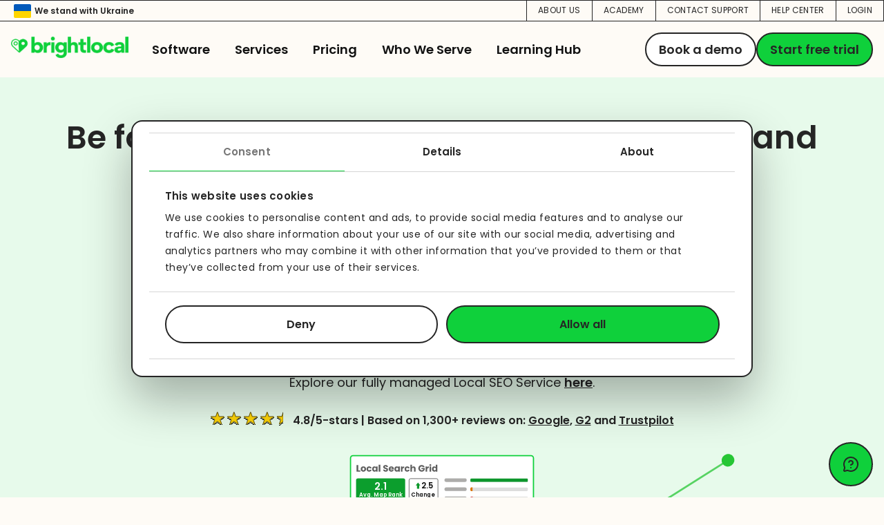

--- FILE ---
content_type: text/html; charset=UTF-8
request_url: https://www.brightlocal.com/
body_size: 176459
content:

<!DOCTYPE html>
<html lang="en-GB">

    <head>
        
	<!-- Cookiebot Script -->
	<script
		id="Cookiebot"
		src="https://consent.cookiebot.com/uc.js"
		data-cbid="6ac94a6e-2f94-4f3a-98d7-0034ad4d0a38"
		data-blockingmode="auto"
		data-layer-name="dataLayer"
		type="text/javascript"
		data-georegions="
			{'region':'US-06','cbid':'ea72e80e-4330-4a75-bdee-be41afb6915d'},
			{'region':'US-09','cbid':'ea72e80e-4330-4a75-bdee-be41afb6915d'},
			{'region':'US-08','cbid':'ea72e80e-4330-4a75-bdee-be41afb6915d'},
			{'region':'US-49','cbid':'ea72e80e-4330-4a75-bdee-be41afb6915d'},
			{'region':'US-51','cbid':'ea72e80e-4330-4a75-bdee-be41afb6915d'},
			{'region':'BR','cbid':'e9175ff6-86b6-4866-b95c-f7d8a577a452'},
			{'region':'ZA','cbid':'a698b892-d6e2-4be2-a00e-cf2cd78d0fb6'},
			{'region':'AT','cbid':'bd50f22f-cec7-4ef5-be66-884a348da311'},
			{'region':'BE','cbid':'bd50f22f-cec7-4ef5-be66-884a348da311'},
			{'region':'BG','cbid':'bd50f22f-cec7-4ef5-be66-884a348da311'},
			{'region':'HR','cbid':'bd50f22f-cec7-4ef5-be66-884a348da311'},
			{'region':'CY','cbid':'bd50f22f-cec7-4ef5-be66-884a348da311'},
			{'region':'CZ','cbid':'bd50f22f-cec7-4ef5-be66-884a348da311'},
			{'region':'DK','cbid':'bd50f22f-cec7-4ef5-be66-884a348da311'},
			{'region':'EE','cbid':'bd50f22f-cec7-4ef5-be66-884a348da311'},
			{'region':'FI','cbid':'bd50f22f-cec7-4ef5-be66-884a348da311'},
			{'region':'FR','cbid':'bd50f22f-cec7-4ef5-be66-884a348da311'},
			{'region':'DE','cbid':'bd50f22f-cec7-4ef5-be66-884a348da311'},
			{'region':'GR','cbid':'bd50f22f-cec7-4ef5-be66-884a348da311'},
			{'region':'HU','cbid':'bd50f22f-cec7-4ef5-be66-884a348da311'},
			{'region':'IE','cbid':'bd50f22f-cec7-4ef5-be66-884a348da311'},
			{'region':'IT','cbid':'bd50f22f-cec7-4ef5-be66-884a348da311'},
			{'region':'LV','cbid':'bd50f22f-cec7-4ef5-be66-884a348da311'},
			{'region':'LT','cbid':'bd50f22f-cec7-4ef5-be66-884a348da311'},
			{'region':'LU','cbid':'bd50f22f-cec7-4ef5-be66-884a348da311'},
			{'region':'MT','cbid':'bd50f22f-cec7-4ef5-be66-884a348da311'},
			{'region':'NL','cbid':'bd50f22f-cec7-4ef5-be66-884a348da311'},
			{'region':'PL','cbid':'bd50f22f-cec7-4ef5-be66-884a348da311'},
			{'region':'PT','cbid':'bd50f22f-cec7-4ef5-be66-884a348da311'},
			{'region':'RO','cbid':'bd50f22f-cec7-4ef5-be66-884a348da311'},
			{'region':'SK','cbid':'bd50f22f-cec7-4ef5-be66-884a348da311'},
			{'region':'SI','cbid':'bd50f22f-cec7-4ef5-be66-884a348da311'},
			{'region':'ES','cbid':'bd50f22f-cec7-4ef5-be66-884a348da311'},
			{'region':'SE','cbid':'bd50f22f-cec7-4ef5-be66-884a348da311'},
			{'region':'IS','cbid':'bd50f22f-cec7-4ef5-be66-884a348da311'},
			{'region':'LI','cbid':'bd50f22f-cec7-4ef5-be66-884a348da311'},
			{'region':'NO','cbid':'bd50f22f-cec7-4ef5-be66-884a348da311'},
			{'region':'GB','cbid':'bd50f22f-cec7-4ef5-be66-884a348da311'},
			{'region':'AU','cbid':'f9d560e1-7cd1-4571-bc0f-973120ac9408'},
			{'region':'NZ','cbid':'f9d560e1-7cd1-4571-bc0f-973120ac9408'}
		"> 
	</script>       

	<!-- Tag Manager Script -->
	<script data-cookieconsent="ignore">
	if (window.location.hostname !== 'staging.corp.brightlocal.com') {
		(function() {
			window.dataLayer = window.dataLayer || [];

			function gtag() {
				dataLayer.push(arguments);
			}

			var defaultConsent = {
				ad_personalization: "denied",
				ad_storage: "denied",
				ad_user_data: "denied",
				analytics_storage: "denied",
				functionality_storage: "denied",
				personalization_storage: "denied",
				security_storage: "granted",
				wait_for_update: 500,
			};

			var grantedConsent = {
				ad_personalization: "granted",
				ad_storage: "granted",
				ad_user_data: "granted",
				analytics_storage: "granted",
				functionality_storage: "granted",
				personalization_storage: "granted",
				security_storage: "granted",
				wait_for_update: 500,
			};

			function gtm_permissions() {
				if (typeof Cookiebot !== "undefined" && Cookiebot.userCountry) {
					// console.log("Cookiebot loaded: applying geo-IP consent settings");

					var restrictedCountries = /AT|BE|BG|CY|CZ|DE|DK|EE|ES|FI|FR|GB|GR|HR|HU|IE|IT|LT|LU|LV|MT|NL|PL|PT|RO|SE|SI|SK|AU|NZ|BR|ZA/;
					var userCountry = Cookiebot.userCountry.toUpperCase();

					console.log("userCountry: " + userCountry);

					if (!restrictedCountries.test(userCountry)) {
						gtag("consent", "default", grantedConsent);
					} else {
						gtag("consent", "default", defaultConsent);
						gtag("set", "ads_data_redaction", true);
						gtag("set", "url_passthrough", false);
					}
				} else {
					// console.log("Cookiebot not loaded or userCountry is not available, retrying in 100ms");
					setTimeout(gtm_permissions, 100);
				}
			}

			// Apply default on load (safe now)
			gtag("consent", "default", defaultConsent);
			// console.log('Initial geo-IP check (After GTM load)');
			gtm_permissions();

			(function(w, d, s, l, i) {
				w[l] = w[l] || [];
				w[l].push({ 'gtm.start': new Date().getTime(), event: 'gtm.js' });
				const f = d.getElementsByTagName(s)[0],
					j = d.createElement(s),
					dl = l !== 'dataLayer' ? '&l=' + l : '';
				j.async = true;
				j.src = 'https://www.googletagmanager.com/gtm.js?id=' + i + dl;
				f.parentNode.insertBefore(j, f);
				console.log("GTM loaded");
			})(window, document, 'script', 'dataLayer', 'GTM-WC7KC5');

			window.addEventListener('CookiebotOnDialogDisplay', function () {
				// console.log("Cookiebot dialog displayed: firing gtm_permissions() function");
				gtm_permissions();
			});
		})();
	}
</script>

	
        
        <meta charset="UTF-8">
        <meta http-equiv="X-UA-Compatible" content="IE=edge" />
        <meta name="viewport" content="width=device-width, initial-scale=1" />

        <link rel="apple-touch-icon" sizes="180x180" href="/apple-touch-icon.png">
        <link rel="icon" type="image/png" sizes="32x32" href="/favicon-32x32.png">
        <link rel="icon" type="image/png" sizes="16x16" href="/favicon-16x16.png">
        <link rel="manifest" href="/site.webmanifest">
        <link rel="mask-icon" href="/safari-pinned-tab.svg" color="#5bbad5">
        <meta name="msapplication-TileColor" content="#da532c">
        <meta name="theme-color" content="#ffffff">

        <link rel="dns-prefetch" href="https://cdn.brightlocal.com">
        <link rel="dns-prefetch" href="https://corp-brightlocal.imgix.net">
        <link rel="dns-prefetch" href="https://www.google-analytics.com">
        <link rel="dns-prefetch" href="https://www.googletagmanager.com">   
        <link rel="dns-prefetch" href="https://fonts.googleapis.com">
        <link rel="dns-prefetch" href="https://www.google.co.uk">
        <link rel="dns-prefetch" href="https://www.google.com">
        <link rel="dns-prefetch" href="https://googleads.g.doubleclick.net">
        <link rel="dns-prefetch" href="https://www.googleadservices.com">

                        <script type="text/javascript">
                    let query = document.location.search;
                    let preview = query && query.indexOf('preview=true') !== -1;

                    if(!window.CE2) {
                        window.CE2 = {};
                    }

                    if(document.head){
                        
                        CE2.bh = document.createElement("style");
                        CE2.bh.innerHTML = "body{visibility:hidden !important}";

                        document.head.appendChild(CE2.bh);

                        setTimeout(function() {
                            if (CE2.bh) {
                                CE2.bh.parentElement.removeChild(CE2.bh);
                                delete(CE2.bh);
                            }
                        }, 100);
                    }
                </script>
            
        <script type="text/javascript">
            var BL = {
                toolsBaseUrl: 'https://tools.brightlocal.com'
            }
        </script>
        
        <meta name='robots' content='index, follow, max-image-preview:large, max-snippet:-1, max-video-preview:-1' />
	<style>img:is([sizes="auto" i], [sizes^="auto," i]) { contain-intrinsic-size: 3000px 1500px }</style>
	
	<!-- This site is optimized with the Yoast SEO plugin v26.0 - https://yoast.com/wordpress/plugins/seo/ -->
	<title>BrightLocal - Local SEO Software, Citations, and Services</title>
	<meta name="description" content="Local marketing made simple. Join 1000s of agencies and businesses using BrightLocal to rank higher, beat competitors, and grow revenue. Try software FREE." />
	<link rel="canonical" href="https://www.brightlocal.com/" />
	<meta property="og:locale" content="en_GB" />
	<meta property="og:type" content="website" />
	<meta property="og:title" content="BrightLocal - Local SEO Software, Citations, and Services" />
	<meta property="og:description" content="Local marketing made simple. Join 1000s of agencies and businesses using BrightLocal to rank higher, beat competitors, and grow revenue. Try software FREE." />
	<meta property="og:url" content="https://www.brightlocal.com/" />
	<meta property="og:site_name" content="BrightLocal" />
	<meta property="article:modified_time" content="2025-09-18T07:40:54+00:00" />
	<meta property="og:image" content="https://www.brightlocal.com/wp-content/uploads/2024/10/Generic.png" />
	<meta property="og:image:width" content="1200" />
	<meta property="og:image:height" content="630" />
	<meta property="og:image:type" content="image/png" />
	<meta name="twitter:card" content="summary_large_image" />
	<meta name="twitter:image" content="https://d317jr06u12xtj.cloudfront.net/2021/07/Rebrand_Post_twitter-1.png" />
	<script type="application/ld+json" class="yoast-schema-graph">{"@context":"https://schema.org","@graph":[{"@type":"WebPage","@id":"https://www.brightlocal.com/","url":"https://www.brightlocal.com/","name":"BrightLocal - Local SEO Software, Citations, and Services","isPartOf":{"@id":"https://www.brightlocal.com/#website"},"about":{"@id":"https://www.brightlocal.com/#organization"},"primaryImageOfPage":{"@id":"https://www.brightlocal.com/#primaryimage"},"image":{"@id":"https://www.brightlocal.com/#primaryimage"},"thumbnailUrl":"https://www.brightlocal.com/wp-content/uploads/2024/10/Generic.png","datePublished":"2023-11-23T12:56:43+00:00","dateModified":"2025-09-18T07:40:54+00:00","description":"Local marketing made simple. Join 1000s of agencies and businesses using BrightLocal to rank higher, beat competitors, and grow revenue. Try software FREE.","breadcrumb":{"@id":"https://www.brightlocal.com/#breadcrumb"},"inLanguage":"en-GB","potentialAction":[{"@type":"ReadAction","target":["https://www.brightlocal.com/"]}]},{"@type":"ImageObject","inLanguage":"en-GB","@id":"https://www.brightlocal.com/#primaryimage","url":"https://www.brightlocal.com/wp-content/uploads/2024/10/Generic.png","contentUrl":"https://www.brightlocal.com/wp-content/uploads/2024/10/Generic.png","width":1200,"height":630,"caption":"Generic"},{"@type":"BreadcrumbList","@id":"https://www.brightlocal.com/#breadcrumb","itemListElement":[{"@type":"ListItem","position":1,"name":"Home Page"}]},{"@type":"WebSite","@id":"https://www.brightlocal.com/#website","url":"https://www.brightlocal.com/","name":"BrightLocal","description":"Local Marketing Made Simple","publisher":{"@id":"https://www.brightlocal.com/#organization"},"potentialAction":[{"@type":"SearchAction","target":{"@type":"EntryPoint","urlTemplate":"https://www.brightlocal.com/?s={search_term_string}"},"query-input":{"@type":"PropertyValueSpecification","valueRequired":true,"valueName":"search_term_string"}}],"inLanguage":"en-GB"},{"@type":"Organization","@id":"https://www.brightlocal.com/#organization","name":"BrightLocal","url":"https://www.brightlocal.com/","logo":{"@type":"ImageObject","inLanguage":"en-GB","@id":"https://www.brightlocal.com/#/schema/logo/image/","url":"https://d317jr06u12xtj.cloudfront.net/2021/07/dDV8Izrs-brightlocal-logo-1.svg","contentUrl":"https://d317jr06u12xtj.cloudfront.net/2021/07/dDV8Izrs-brightlocal-logo-1.svg","width":182,"height":34,"caption":"BrightLocal"},"image":{"@id":"https://www.brightlocal.com/#/schema/logo/image/"}}]}</script>
	<!-- / Yoast SEO plugin. -->


<link rel='dns-prefetch' href='//js.hsforms.net' />
<link rel='dns-prefetch' href='//cdn.jsdelivr.net' />
<script type="text/javascript">
/* <![CDATA[ */
window._wpemojiSettings = {"baseUrl":"https:\/\/s.w.org\/images\/core\/emoji\/16.0.1\/72x72\/","ext":".png","svgUrl":"https:\/\/s.w.org\/images\/core\/emoji\/16.0.1\/svg\/","svgExt":".svg","source":{"concatemoji":"https:\/\/www.brightlocal.com\/wp-includes\/js\/wp-emoji-release.min.js"}};
/*! This file is auto-generated */
!function(s,n){var o,i,e;function c(e){try{var t={supportTests:e,timestamp:(new Date).valueOf()};sessionStorage.setItem(o,JSON.stringify(t))}catch(e){}}function p(e,t,n){e.clearRect(0,0,e.canvas.width,e.canvas.height),e.fillText(t,0,0);var t=new Uint32Array(e.getImageData(0,0,e.canvas.width,e.canvas.height).data),a=(e.clearRect(0,0,e.canvas.width,e.canvas.height),e.fillText(n,0,0),new Uint32Array(e.getImageData(0,0,e.canvas.width,e.canvas.height).data));return t.every(function(e,t){return e===a[t]})}function u(e,t){e.clearRect(0,0,e.canvas.width,e.canvas.height),e.fillText(t,0,0);for(var n=e.getImageData(16,16,1,1),a=0;a<n.data.length;a++)if(0!==n.data[a])return!1;return!0}function f(e,t,n,a){switch(t){case"flag":return n(e,"\ud83c\udff3\ufe0f\u200d\u26a7\ufe0f","\ud83c\udff3\ufe0f\u200b\u26a7\ufe0f")?!1:!n(e,"\ud83c\udde8\ud83c\uddf6","\ud83c\udde8\u200b\ud83c\uddf6")&&!n(e,"\ud83c\udff4\udb40\udc67\udb40\udc62\udb40\udc65\udb40\udc6e\udb40\udc67\udb40\udc7f","\ud83c\udff4\u200b\udb40\udc67\u200b\udb40\udc62\u200b\udb40\udc65\u200b\udb40\udc6e\u200b\udb40\udc67\u200b\udb40\udc7f");case"emoji":return!a(e,"\ud83e\udedf")}return!1}function g(e,t,n,a){var r="undefined"!=typeof WorkerGlobalScope&&self instanceof WorkerGlobalScope?new OffscreenCanvas(300,150):s.createElement("canvas"),o=r.getContext("2d",{willReadFrequently:!0}),i=(o.textBaseline="top",o.font="600 32px Arial",{});return e.forEach(function(e){i[e]=t(o,e,n,a)}),i}function t(e){var t=s.createElement("script");t.src=e,t.defer=!0,s.head.appendChild(t)}"undefined"!=typeof Promise&&(o="wpEmojiSettingsSupports",i=["flag","emoji"],n.supports={everything:!0,everythingExceptFlag:!0},e=new Promise(function(e){s.addEventListener("DOMContentLoaded",e,{once:!0})}),new Promise(function(t){var n=function(){try{var e=JSON.parse(sessionStorage.getItem(o));if("object"==typeof e&&"number"==typeof e.timestamp&&(new Date).valueOf()<e.timestamp+604800&&"object"==typeof e.supportTests)return e.supportTests}catch(e){}return null}();if(!n){if("undefined"!=typeof Worker&&"undefined"!=typeof OffscreenCanvas&&"undefined"!=typeof URL&&URL.createObjectURL&&"undefined"!=typeof Blob)try{var e="postMessage("+g.toString()+"("+[JSON.stringify(i),f.toString(),p.toString(),u.toString()].join(",")+"));",a=new Blob([e],{type:"text/javascript"}),r=new Worker(URL.createObjectURL(a),{name:"wpTestEmojiSupports"});return void(r.onmessage=function(e){c(n=e.data),r.terminate(),t(n)})}catch(e){}c(n=g(i,f,p,u))}t(n)}).then(function(e){for(var t in e)n.supports[t]=e[t],n.supports.everything=n.supports.everything&&n.supports[t],"flag"!==t&&(n.supports.everythingExceptFlag=n.supports.everythingExceptFlag&&n.supports[t]);n.supports.everythingExceptFlag=n.supports.everythingExceptFlag&&!n.supports.flag,n.DOMReady=!1,n.readyCallback=function(){n.DOMReady=!0}}).then(function(){return e}).then(function(){var e;n.supports.everything||(n.readyCallback(),(e=n.source||{}).concatemoji?t(e.concatemoji):e.wpemoji&&e.twemoji&&(t(e.twemoji),t(e.wpemoji)))}))}((window,document),window._wpemojiSettings);
/* ]]> */
</script>
<style id='wp-emoji-styles-inline-css' type='text/css'>

	img.wp-smiley, img.emoji {
		display: inline !important;
		border: none !important;
		box-shadow: none !important;
		height: 1em !important;
		width: 1em !important;
		margin: 0 0.07em !important;
		vertical-align: -0.1em !important;
		background: none !important;
		padding: 0 !important;
	}
</style>
<link rel='stylesheet' id='splide-css-css' href='https://cdn.jsdelivr.net/npm/@splidejs/splide@4.1.4/dist/css/splide.min.css' type='text/css' media='all' />
<link rel='stylesheet' id='brightlocal-style-css' href='https://www.brightlocal.com/wp-content/themes/brightlocal-2023/dist/css/base.css?id=794fa7aea934e1f971b2f5c7b4358132' type='text/css' media='all' />
<link rel='stylesheet' id='brightlocal-scrolling-logos-swiperjs-css' href='https://www.brightlocal.com/wp-content/themes/brightlocal-2023/dist/css/content-blocks/section-blocks/scrolling-logos-swiperjs.css' type='text/css' media='all' />
<link rel='stylesheet' id='brightlocal-scrolling-logos-css' href='https://www.brightlocal.com/wp-content/themes/brightlocal-2023/dist/css/content-blocks/section-blocks/scrolling-logos.css' type='text/css' media='all' />
<link rel='stylesheet' id='brightlocal-twi-panel-css' href='https://www.brightlocal.com/wp-content/themes/brightlocal-2023/dist/css/content-blocks/section-blocks/twi-panel.css' type='text/css' media='all' />
<link rel='stylesheet' id='brightlocal-cards-css' href='https://www.brightlocal.com/wp-content/themes/brightlocal-2023/dist/css/content-blocks/section-blocks/cards.css' type='text/css' media='all' />
<link rel='stylesheet' id='brightlocal-cta-banner-css' href='https://www.brightlocal.com/wp-content/themes/brightlocal-2023/dist/css/content-blocks/global-blocks/cta-banner.css' type='text/css' media='all' />
<link rel='stylesheet' id='brightlocal-pinned-image-scroller-css' href='https://www.brightlocal.com/wp-content/themes/brightlocal-2023/dist/css/content-blocks/section-blocks/pinned-image-scroller.css' type='text/css' media='all' />
<link rel='stylesheet' id='brightlocal-centered-header-with-slant-css' href='https://www.brightlocal.com/wp-content/themes/brightlocal-2023/dist/css/content-blocks/header-blocks/centered-header-with-slant.css' type='text/css' media='all' />
<link rel='stylesheet' id='tablepress-default-css' href='https://www.brightlocal.com/wp-content/plugins/tablepress-premium/css/build/default.css' type='text/css' media='all' />
<style id='tablepress-default-inline-css' type='text/css'>
.tablepress{--style-variation:custom;--text-color:#252525;--odd-bg-color:#fff;--hover-bg-color:#fff}
</style>
<link rel='stylesheet' id='tablepress-datatables-buttons-css' href='https://www.brightlocal.com/wp-content/plugins/tablepress-premium/modules/css/build/datatables.buttons.css' type='text/css' media='all' />
<link rel='stylesheet' id='tablepress-datatables-columnfilterwidgets-css' href='https://www.brightlocal.com/wp-content/plugins/tablepress-premium/modules/css/build/datatables.columnfilterwidgets.css' type='text/css' media='all' />
<link rel='stylesheet' id='tablepress-datatables-fixedheader-css' href='https://www.brightlocal.com/wp-content/plugins/tablepress-premium/modules/css/build/datatables.fixedheader.css' type='text/css' media='all' />
<link rel='stylesheet' id='tablepress-datatables-fixedcolumns-css' href='https://www.brightlocal.com/wp-content/plugins/tablepress-premium/modules/css/build/datatables.fixedcolumns.css' type='text/css' media='all' />
<link rel='stylesheet' id='tablepress-datatables-scroll-buttons-css' href='https://www.brightlocal.com/wp-content/plugins/tablepress-premium/modules/css/build/datatables.scroll-buttons.css' type='text/css' media='all' />
<link rel='stylesheet' id='tablepress-datatables-serverside-processing-css' href='https://www.brightlocal.com/wp-content/plugins/tablepress-premium/modules/css/build/datatables.serverside-processing.css' type='text/css' media='all' />
<link rel='stylesheet' id='tablepress-responsive-tables-css' href='https://www.brightlocal.com/wp-content/plugins/tablepress-premium/modules/css/build/responsive-tables.css' type='text/css' media='all' />
		<style type="text/css" id="wp-custom-css">
			#promotion-bar {
	display: none !important;
}		</style>
		
        <!-- Crazy egg scripts -->
        <script type="text/javascript" src="//script.crazyegg.com/pages/scripts/0120/6277.js" async="async"></script>
        
            </head>

    <body class="home wp-singular page-template-default page page-id-117141 wp-custom-logo wp-theme-brightlocal-2023 show-tools-cta-button" id="page-content">
    
        <div id="top-of-site-pixel-anchor"></div>

        <noscript>
            <iframe src="https://www.googletagmanager.com/ns.html?id=GTM-WC7KC5" height="0" width="0"
                style="display:none;visibility:hidden"></iframe>
        </noscript>

                    
            
            
            <header id="page-header">
                <a class="skip-link" href="#skip-content">Skip to content</a>
                <div class="top-bar-nav">
        <div class="nav-container"><ul id="menu-pre-nav-menu" class="pre-nav-menu"><li id="menu-item-115672" class="top-nav-item stand-with-ukraine menu-item menu-item-type-custom menu-item-object-custom menu-item-115672"><a href="https://www.brightlocal.com/we-stand-with-ukraine/" class="nav-link"><span class="flag"></span> <span>We stand with Ukraine<span></a><span class="menu-item-description bl-menu-description"></span></li>
<li id="menu-item-127149" class="menu-item menu-item-type-custom menu-item-object-custom menu-item-127149"><a href="https://www.brightlocal.com/about-us/" class="nav-link">About Us</a><span class="menu-item-description bl-menu-description"></span></li>
<li id="menu-item-115527" class="menu-item menu-item-type-custom menu-item-object-custom menu-item-115527"><a href="https://academy.brightlocal.com" class="nav-link">Academy</a><span class="menu-item-description bl-menu-description"></span></li>
<li id="menu-item-123578" class="menu-item menu-item-type-custom menu-item-object-custom menu-item-123578"><a href="https://www.brightlocal.com/contact-support" class="nav-link">Contact Support</a><span class="menu-item-description bl-menu-description"></span></li>
<li id="menu-item-115528" class="menu-item menu-item-type-custom menu-item-object-custom menu-item-115528"><a href="https://help.brightlocal.com/hc/en-us" class="nav-link">Help Center</a><span class="menu-item-description bl-menu-description"></span></li>
<li id="menu-item-115530" class="login menu-item menu-item-type-custom menu-item-object-custom menu-item-115530"><a href="https://tools.brightlocal.com/" class="nav-link">Login</a><span class="menu-item-description bl-menu-description"></span></li>
</ul></div></div>



<div id="nav-container" class="">

    <div class="logo">
        <a href="https://www.brightlocal.com/" class="custom-logo-link" rel="home" aria-current="page"><img width="215" height="40" src="https://www.brightlocal.com/wp-content/uploads/2023/09/BL-logomark-green.png" class="custom-logo" alt="Bl Logomark Green" decoding="async" /></a>    </div>

    <nav id="site-navigation" class="main-navigation" role="navigation" aria-label="Top Menu">
        <div class="main-nav-container"><ul id="top-menu" class="menu"><li id="menu-item-126575" class="has-one-col-submenu menu-item menu-item-type-custom menu-item-object-custom menu-item-has-children menu-item-126575"><a href="#" data-element-name="navigation" data-element-text="Software" class="nav-link">Software</a><span class="menu-item-description bl-menu-description"></span>
<div class='sub-menu-bg'><div class='sub-menu-bg-btm'></div></div><div class='sub-menu-wrap'><ul class='sub-menu'>
	<li id="menu-item-126576" class="mob-nav-go-back menu-item menu-item-type-custom menu-item-object-custom menu-item-126576"><a href="#" data-element-name="navigation" data-element-text="Back" class="nav-link">Back</a><span class="menu-item-description bl-menu-description"></span></li>
	<li id="menu-item-126577" class="menu-item menu-item-type-custom menu-item-object-custom menu-item-126577"><a href="/local-seo-tools/rankings/" data-element-name="navigation" data-element-text="Track Local Rankings" class="nav-link"><div class="menu-item-with-icon">
                                    <img class="menu-item-icon-new" width="80" height="80" src="https://www.brightlocal.com/wp-content/uploads/2023/09/explore_local_rank_tracking.svg" alt="Explore Local Rank Tracking">
                                <div>
                    <span class="menu-item-link-text">Track Local Rankings</span>
                    <span class="menu-item-description-new">Get a complete picture of your ranking performance</span>
                </div>
            </div></a><span class="menu-item-description bl-menu-description"></span></li>
	<li id="menu-item-126578" class="menu-item menu-item-type-custom menu-item-object-custom menu-item-126578"><a href="/local-seo-tools/auditing/" data-element-name="navigation" data-element-text="Audit Local SEO" class="nav-link"><div class="menu-item-with-icon">
                                    <img class="menu-item-icon-new" width="80" height="80" src="https://www.brightlocal.com/wp-content/uploads/2023/09/explore_local_seo_auditing.svg" alt="Explore Local Seo Auditing">
                                <div>
                    <span class="menu-item-link-text">Audit Local SEO</span>
                    <span class="menu-item-description-new">Audit, track and improve every part of your local SEO profile</span>
                </div>
            </div></a><span class="menu-item-description bl-menu-description"></span></li>
	<li id="menu-item-126579" class="menu-item menu-item-type-custom menu-item-object-custom menu-item-126579"><a href="/listings-management/" data-element-name="navigation" data-element-text="Listings Management" class="nav-link"><div class="menu-item-with-icon">
                                    <img class="menu-item-icon-new" width="80" height="80" src="https://www.brightlocal.com/wp-content/uploads/2023/09/explore_listings_management.svg" alt="Explore Listings Management">
                                <div>
                    <span class="menu-item-link-text">Listings Management</span>
                    <span class="menu-item-description-new">Take full control of listings with our unique hybrid approach</span>
                </div>
            </div></a><span class="menu-item-description bl-menu-description"></span></li>
	<li id="menu-item-126580" class="menu-item menu-item-type-custom menu-item-object-custom menu-item-126580"><a href="/reputation-manager/" data-element-name="navigation" data-element-text="Reputation Management" class="nav-link"><div class="menu-item-with-icon">
                                    <img class="menu-item-icon-new" width="80" height="80" src="https://www.brightlocal.com/wp-content/uploads/2023/09/explore_review_management.svg" alt="Explore Review Management">
                                <div>
                    <span class="menu-item-link-text">Reputation Management</span>
                    <span class="menu-item-description-new">Manage, generate and showcase your online reviews</span>
                </div>
            </div></a><span class="menu-item-description bl-menu-description"></span></li>
</ul></div>
</li>
<li id="menu-item-126581" class="has-one-col-submenu menu-item menu-item-type-custom menu-item-object-custom menu-item-has-children menu-item-126581"><a href="#" data-element-name="navigation" data-element-text="Services" class="nav-link">Services</a><span class="menu-item-description bl-menu-description"></span>
<div class='sub-menu-bg'><div class='sub-menu-bg-btm'></div></div><div class='sub-menu-wrap'><ul class='sub-menu'>
	<li id="menu-item-126582" class="mob-nav-go-back menu-item menu-item-type-custom menu-item-object-custom menu-item-126582"><a href="#" data-element-name="navigation" data-element-text="Back" class="nav-link">Back</a><span class="menu-item-description bl-menu-description"></span></li>
	<li id="menu-item-126584" class="menu-item menu-item-type-custom menu-item-object-custom menu-item-126584"><a href="/citation-builder/" data-element-name="navigation" data-element-text="Citation Building Service" class="nav-link"><div class="menu-item-with-icon">
                                    <img class="menu-item-icon-new" width="80" height="80" src="https://www.brightlocal.com/wp-content/uploads/2025/02/020-Website-Navigation-IconRedesign_CitationBuilder_Icon.svg" alt="020 Website Navigation Iconredesign Citationbuilder Icon">
                                <div>
                    <span class="menu-item-link-text">Citation Building Service</span>
                    <span class="menu-item-description-new">Build and fix business directory listings with ease to increase your online presence</span>
                </div>
            </div></a><span class="menu-item-description bl-menu-description"></span></li>
	<li id="menu-item-126583" class="menu-item menu-item-type-custom menu-item-object-custom menu-item-126583"><a href="/local-seo-services/" data-element-name="navigation" data-element-text="Fully Managed Local SEO Service" class="nav-link"><div class="menu-item-with-icon">
                                    <img class="menu-item-icon-new" width="80" height="80" src="https://www.brightlocal.com/wp-content/uploads/2025/02/020-Website-Navigation-IconRedesign_LocalSEOServices_Icon.svg" alt="020 Website Navigation Iconredesign Localseoservices Icon">
                                <div>
                    <span class="menu-item-link-text">Fully Managed Local SEO Service</span>
                    <span class="menu-item-description-new">Let our experts grow your business with our complete service for long-term results</span>
                </div>
            </div></a><span class="menu-item-description bl-menu-description"></span></li>
	<li id="menu-item-126585" class="menu-item menu-item-type-custom menu-item-object-custom menu-item-126585"><a href="/citation-builder/yext-replacement-service/" data-element-name="navigation" data-element-text="Yext Replacement Service" class="nav-link"><div class="menu-item-with-icon">
                                    <img class="menu-item-icon-new" width="80" height="80" src="https://www.brightlocal.com/wp-content/uploads/2025/02/020-Website-Navigation-IconRedesign_YextReplacementService_Icon.svg" alt="020 Website Navigation Iconredesign Yextreplacementservice Icon">
                                <div>
                    <span class="menu-item-link-text">Yext Replacement Service</span>
                    <span class="menu-item-description-new">Transition your existing Yext listings to BrightLocal for full ownership and savings</span>
                </div>
            </div></a><span class="menu-item-description bl-menu-description"></span></li>
</ul></div>
</li>
<li id="menu-item-126600" class="menu-item menu-item-type-custom menu-item-object-custom menu-item-126600"><a href="/pricing/" data-element-name="navigation" data-element-text="Pricing" class="nav-link">Pricing</a><span class="menu-item-description bl-menu-description"></span></li>
<li id="menu-item-126601" class="has-one-col-submenu menu-item menu-item-type-custom menu-item-object-custom menu-item-has-children menu-item-126601"><a href="#" data-element-name="navigation" data-element-text="Who We Serve" class="nav-link">Who We Serve</a><span class="menu-item-description bl-menu-description"></span>
<div class='sub-menu-bg'><div class='sub-menu-bg-btm'></div></div><div class='sub-menu-wrap'><ul class='sub-menu'>
	<li id="menu-item-126602" class="mob-nav-go-back menu-item menu-item-type-custom menu-item-object-custom menu-item-126602"><a href="#" data-element-name="navigation" data-element-text="Back" class="nav-link">Back</a><span class="menu-item-description bl-menu-description"></span></li>
	<li id="menu-item-126603" class="menu-item menu-item-type-custom menu-item-object-custom menu-item-126603"><a href="/small-businesses/" data-element-name="navigation" data-element-text="Small Businesses" class="nav-link"><div class="menu-item-with-icon">
                                    <img class="menu-item-icon-new" width="80" height="80" src="https://www.brightlocal.com/wp-content/uploads/2023/09/solutions_small_businesses.svg" alt="Solutions Small Businesses">
                                <div>
                    <span class="menu-item-link-text">Small Businesses</span>
                    <span class="menu-item-description-new">Increase search visibility and attract new customers</span>
                </div>
            </div></a><span class="menu-item-description bl-menu-description"></span></li>
	<li id="menu-item-126604" class="menu-item menu-item-type-custom menu-item-object-custom menu-item-126604"><a href="/agencies/" data-element-name="navigation" data-element-text="Agencies and Consultants" class="nav-link"><div class="menu-item-with-icon">
                                    <img class="menu-item-icon-new" width="80" height="80" src="https://www.brightlocal.com/wp-content/uploads/2023/09/solutions_agencies_and_consultants.svg" alt="Solutions Agencies And Consultants">
                                <div>
                    <span class="menu-item-link-text">Agencies and Consultants</span>
                    <span class="menu-item-description-new">Win and retain clients with white-label solutions</span>
                </div>
            </div></a><span class="menu-item-description bl-menu-description"></span></li>
	<li id="menu-item-126605" class="menu-item menu-item-type-custom menu-item-object-custom menu-item-126605"><a href="/multi-location/" data-element-name="navigation" data-element-text="Multi-Location Brands" class="nav-link"><div class="menu-item-with-icon">
                                    <img class="menu-item-icon-new" width="80" height="80" src="https://www.brightlocal.com/wp-content/uploads/2023/09/solutions_multilocational.svg" alt="Solutions Multilocational">
                                <div>
                    <span class="menu-item-link-text">Multi-Location Brands</span>
                    <span class="menu-item-description-new">Manage SEO, listings and reputation across multiple locations</span>
                </div>
            </div></a><span class="menu-item-description bl-menu-description"></span></li>
	<li id="menu-item-126606" class="menu-item menu-item-type-custom menu-item-object-custom menu-item-126606"><a href="/case-studies/" data-element-name="navigation" data-element-text="Case Studies" class="nav-link"><div class="menu-item-with-icon">
                                    <img class="menu-item-icon-new" width="80" height="80" src="https://www.brightlocal.com/wp-content/uploads/2025/02/sherlock-globey-544x544-1.png" alt="Sherlock Globey 544x544 (1)">
                                <div>
                    <span class="menu-item-link-text">Case Studies</span>
                    <span class="menu-item-description-new">Learn how our customers have accelerated their success with BrightLocal</span>
                </div>
            </div></a><span class="menu-item-description bl-menu-description"></span></li>
</ul></div>
</li>
<li id="menu-item-126608" class="has-two-col-submenu menu-item menu-item-type-custom menu-item-object-custom menu-item-has-children menu-item-126608"><a href="#" data-element-name="navigation" data-element-text="Learning Hub" class="nav-link">Learning Hub</a><span class="menu-item-description bl-menu-description"></span>
<div class='sub-menu-bg'><div class='sub-menu-bg-btm'></div></div><div class='sub-menu-wrap'><ul class='sub-menu'>
	<li id="menu-item-126609" class="mob-nav-go-back menu-item menu-item-type-custom menu-item-object-custom menu-item-126609"><a href="#" data-element-name="navigation" data-element-text="Back" class="nav-link">Back</a><span class="menu-item-description bl-menu-description"></span></li>
	<li id="menu-item-126610" class="menu-item menu-item-type-custom menu-item-object-custom menu-item-126610"><a href="/insights/" data-element-name="navigation" data-element-text="All Insights" class="nav-link"><div class="menu-item-with-icon">
                                    <img class="menu-item-icon-new" width="80" height="80" src="https://www.brightlocal.com/wp-content/uploads/2025/02/020-Website-Navigation-IconRedesign_AllInsights_Icon.svg" alt="020 Website Navigation Iconredesign Allinsights Icon">
                                <div>
                    <span class="menu-item-link-text">All Insights</span>
                    <span class="menu-item-description-new">Everything you need to deliver amazing local marketing results. News, data, videos, and more</span>
                </div>
            </div></a><span class="menu-item-description bl-menu-description"></span></li>
	<li id="menu-item-126611" class="menu-item menu-item-type-custom menu-item-object-custom menu-item-126611"><a href="/research/" data-element-name="navigation" data-element-text="Research" class="nav-link"><div class="menu-item-with-icon">
                                    <img class="menu-item-icon-new" width="80" height="80" src="https://www.brightlocal.com/wp-content/uploads/2025/02/020-Website-Navigation-IconRedesign_Research_Icon.svg" alt="brand beacon report">
                                <div>
                    <span class="menu-item-link-text">Research</span>
                    <span class="menu-item-description-new">All of BrightLocal’s respected and widely-cited research in one place</span>
                </div>
            </div></a><span class="menu-item-description bl-menu-description"></span></li>
	<li id="menu-item-126612" class="menu-item menu-item-type-custom menu-item-object-custom menu-item-126612"><a href="/blog/" data-element-name="navigation" data-element-text="News" class="nav-link"><div class="menu-item-with-icon">
                                    <img class="menu-item-icon-new" width="80" height="80" src="https://www.brightlocal.com/wp-content/uploads/2025/02/020-Website-Navigation-IconRedesign_News_Icon.svg" alt="020 Website Navigation Iconredesign News Icon">
                                <div>
                    <span class="menu-item-link-text">News</span>
                    <span class="menu-item-description-new">The latest local search news and updates from BrightLocal</span>
                </div>
            </div></a><span class="menu-item-description bl-menu-description"></span></li>
	<li id="menu-item-126613" class="menu-item menu-item-type-custom menu-item-object-custom menu-item-126613"><a href="/resources/" data-element-name="navigation" data-element-text="Resources" class="nav-link"><div class="menu-item-with-icon">
                                    <img class="menu-item-icon-new" width="80" height="80" src="https://www.brightlocal.com/wp-content/uploads/2025/02/020-Website-Navigation-IconRedesign_Resources_Icon.svg" alt="020 Website Navigation Iconredesign Resources Icon">
                                <div>
                    <span class="menu-item-link-text">Resources</span>
                    <span class="menu-item-description-new">Top review and citation sites, lists, guidelines, graphics, and more</span>
                </div>
            </div></a><span class="menu-item-description bl-menu-description"></span></li>
	<li id="menu-item-126614" class="menu-item menu-item-type-custom menu-item-object-custom menu-item-126614"><a href="/learn/" data-element-name="navigation" data-element-text="Learn Local SEO" class="nav-link"><div class="menu-item-with-icon">
                                    <img class="menu-item-icon-new" width="80" height="80" src="https://www.brightlocal.com/wp-content/uploads/2025/02/020-Website-Navigation-IconRedesign_Learn_Icon.svg" alt="020 Website Navigation Iconredesign Learn Icon">
                                <div>
                    <span class="menu-item-link-text">Learn Local SEO</span>
                    <span class="menu-item-description-new">Kick-start your local SEO efforts with our educational pieces</span>
                </div>
            </div></a><span class="menu-item-description bl-menu-description"></span></li>
	<li id="menu-item-126615" class="menu-item menu-item-type-custom menu-item-object-custom menu-item-126615"><a href="/webinars/" data-element-name="navigation" data-element-text="Webinars" class="nav-link"><div class="menu-item-with-icon">
                                    <img class="menu-item-icon-new" width="80" height="80" src="https://www.brightlocal.com/wp-content/uploads/2025/02/020-Website-Navigation-IconRedesign_Webinar_Icon.svg" alt="020 Website Navigation Iconredesign Webinar Icon">
                                <div>
                    <span class="menu-item-link-text">Webinars</span>
                    <span class="menu-item-description-new">Insightful, expert webinars devoted to local search</span>
                </div>
            </div></a><span class="menu-item-description bl-menu-description"></span></li>
	<li id="menu-item-126616" class="menu-item menu-item-type-custom menu-item-object-custom menu-item-126616"><a href="/podcast/" data-element-name="navigation" data-element-text="Podcast" class="nav-link"><div class="menu-item-with-icon">
                                    <img class="menu-item-icon-new" width="80" height="80" src="https://www.brightlocal.com/wp-content/uploads/2025/02/020-Website-Navigation-IconRedesign_Podcast_Icon.svg" alt="020 Website Navigation Iconredesign Podcast Icon">
                                <div>
                    <span class="menu-item-link-text">Podcast</span>
                    <span class="menu-item-description-new">Adventures in Local Marketing: Insightful conversations with the brightest minds in local marketing</span>
                </div>
            </div></a><span class="menu-item-description bl-menu-description"></span></li>
	<li id="menu-item-126617" class="menu-item menu-item-type-custom menu-item-object-custom menu-item-126617"><a href="https://academy.brightlocal.com/" data-element-name="navigation" data-element-text="BrightLocal Academy" class="nav-link"><div class="menu-item-with-icon">
                                    <img class="menu-item-icon-new" width="80" height="80" src="https://www.brightlocal.com/wp-content/uploads/2025/02/020-Website-Navigation-IconRedesign_Academy_Icon.svg" alt="020 Website Navigation Iconredesign Academy Icon">
                                <div>
                    <span class="menu-item-link-text">BrightLocal Academy <svg xmlns="http://www.w3.org/2000/svg" style="height: 1em; margin-left: 0.25rem; position: relative; top: 2px; "fill="none" viewBox="0 0 24 24" stroke-width="1.5" stroke="currentColor" class="w-6 h-6">   <path stroke-linecap="round" stroke-linejoin="round" d="M13.5 6H5.25A2.25 2.25 0 0 0 3 8.25v10.5A2.25 2.25 0 0 0 5.25 21h10.5A2.25 2.25 0 0 0 18 18.75V10.5m-10.5 6L21 3m0 0h-5.25M21 3v5.25" /> </svg></span>
                    <span class="menu-item-description-new">Free, interactive video courses to make you a better local marketer. Learn local SEO, agency management, and more</span>
                </div>
            </div></a><span class="menu-item-description bl-menu-description"></span></li>
</ul></div>
</li>
<li id="menu-item-126618" class="menu-item-mob-only menu-item menu-item-type-custom menu-item-object-custom menu-item-126618"><a href="https://www.brightlocal.com/book-a-demo/" data-element-name="navigation" data-element-text="Book a demo" class="nav-link">Book a demo</a><span class="menu-item-description bl-menu-description"></span></li>
<li id="menu-item-126619" class="menu-item-mob-only menu-item menu-item-type-custom menu-item-object-custom menu-item-126619"><a href="https://tools.brightlocal.com/seo-tools/admin/sign-up-v2/257/" data-element-name="navigation" data-element-text="Start free trial" class="nav-link">Start free trial</a><span class="menu-item-description bl-menu-description"></span></li>
</ul></div>        
            </nav>

    <div class="main-nav-buttons"><ul id="nav-buttons-login-menu" class="main-nav-buttons-container"><li id="menu-item-40" class="nav-cta-sales menu-item menu-item-type-custom menu-item-object-custom menu-item-40"><a href="https://www.brightlocal.com/book-a-demo/" class="nav-link">Book a demo</a><span class="menu-item-description bl-menu-description"></span></li>
<li id="menu-item-41" class="nav-cta-trial menu-item menu-item-type-custom menu-item-object-custom menu-item-41"><a href="https://tools.brightlocal.com/seo-tools/admin/sign-up-v2/257/" class="nav-link">Start free trial</a><span class="menu-item-description bl-menu-description"></span></li>
<li id="menu-item-129822" class="nav-cta-citations menu-item menu-item-type-custom menu-item-object-custom menu-item-129822"><a href="https://tools.brightlocal.com/seo-tools/admin/sign-up-v2/290/" class="nav-link">Build citations</a><span class="menu-item-description bl-menu-description"></span></li>
<li id="menu-item-129823" class="nav-cta-listings menu-item menu-item-type-custom menu-item-object-custom menu-item-129823"><a href="https://tools.brightlocal.com/seo-tools/admin/sign-up-v2/290/" class="nav-link">Build listings</a><span class="menu-item-description bl-menu-description"></span></li>
</ul></div>
    <button class="menu-toggle hamburger hamburger--3dy" type="button" aria-label="menu toggle" aria-controls="top-menu" aria-expanded="false" id="menu-toggle">
        <span class="hamburger-box">
            <span class="hamburger-inner"></span>
        </span>
    </button>
    
</div>



            </header>
                
        <main id="skip-content" style="height:100%; position:relative;">
	<div class="hfw-slant-bg header-block">
		<section 
			class="panel header-block centered_header_with_slant 
				 
				 
				custom-bg-dark 
	
								 
				 
				 
				 
				 
				 
				custom-header-bg"
				id="" 
				 
				 
	>

				
				
				
	
		<div class="panel-content">
			

<div class="hfw-slanted">
	<div class="inner">
		
		


<div class="gm-header text-center">

			<h1 class="h2">Be found by customers, beat competitors, and grow revenue with local SEO</h1>	
			<aside class="sub-heading">
							<p>Local SEO software and services that fit your budget.<br></br> 

Use our software, or let our experts do all the work—BrightLocal offers all you need to grow your business and improve your local search rankings.</p>
					</aside>
	
	
		
</div>


		
		
					<div class="call-to-action">
				        <div class="gm-cta">
                                                                                    <a href="https://tools.brightlocal.com/seo-tools/admin/sign-up-v2/257/"
                                        title="Start a free trial"
                                        target=""
                                        role="button"
                                        class="main-cta 
                                                button 
                                                 
                                                green 
                                                 
                                                                                                
                                            "
                                                 
                                                
                                        
                                        >
                                                Start a free trial                                        </a>
                                                                                                            <a href="https://tools.brightlocal.com/seo-tools/admin/sign-up-v2/290/"
                                        title="Build citations"
                                        target=""
                                        role="button"
                                        class="main-cta 
                                                button 
                                                 
                                                pink 
                                                 
                                                                                                
                                            "
                                                 
                                                
                                        
                                        >
                                                Build citations                                        </a>
                                            </div>
        
	<div class="extra-text ex-text-below">
							<div class="ex-text-content">
						<p><span style="font-size:1.125rem">Explore our fully managed Local SEO Service <a href="https://www.brightlocal.com/local-seo-services/" target="_blank"> <u>here</u></a>.</span><br /></br></p>
					</div>
			</div>
			</div>
				                            
			<div class="scl-main scl-under-cta">
			<div class="score">
				
									<div class="sc-stars">
						<img style="margin-right: 4px" src="https://www.brightlocal.com/wp-content/themes/brightlocal-2023/dist/images/icons-2023/general/icon-star-alt.svg" alt="star" width="20" height="20" loading="lazy"><img style="margin-right: 4px" src="https://www.brightlocal.com/wp-content/themes/brightlocal-2023/dist/images/icons-2023/general/icon-star-alt.svg" alt="star" width="20" height="20" loading="lazy"><img style="margin-right: 4px" src="https://www.brightlocal.com/wp-content/themes/brightlocal-2023/dist/images/icons-2023/general/icon-star-alt.svg" alt="star" width="20" height="20" loading="lazy"><img style="margin-right: 4px" src="https://www.brightlocal.com/wp-content/themes/brightlocal-2023/dist/images/icons-2023/general/icon-star-alt.svg" alt="star" width="20" height="20" loading="lazy"><img style="margin-left: -5px;" src="https://www.brightlocal.com/wp-content/themes/brightlocal-2023/dist/images/icons-2023/general/icon-star-alt-half.svg" alt="star" width="20" height="20" loading="lazy">					</div>
				
			</div>

			<div class="text">
				<h5>4.8/5-stars | Based on 1,300+ reviews on: <a href="https://www.google.com/search?sca_esv=e3144f6254eef5eb&rlz=1C1GCEA_enGB1126GB1126&biw=1280&bih=631&si=AMgyJEuzsz2NflaaWzrzdpjxXXRaJ2hfdMsbe_mSWso6src8syQHA8RqySLT3zSBVjBMB-_i-5OKcnLhT8-pqwwq3CEcBsTaCxIrzPN2992ufZ0hki7THk2cA9OJJLBw9N74cdX-iagq&q=BrightLocal+Reviews&sa=X&ved=2ahUKEwjg5Ynz4-GPAxWgV0EAHbutMCwQ0bkNegQIJRAE" target="_blank">Google</a>, <a href="https://www.g2.com/products/brightlocal/reviews" target="_blank">G2</a> and <a href="https://uk.trustpilot.com/review/brightlocal.com" target="_blank"> Trustpilot</a></h5>
			</div>
		</div>
	
	</div>
</div>



			<div class="hfw-image-container  has-svg">

							<div class="bg sl-bg-dark-rtl"></div>
			
			<div class="inner 
																							">
				<div class="image">
					<svg xmlns="http://www.w3.org/2000/svg" xmlns:xlink="http://www.w3.org/1999/xlink" viewBox="0 0 1440 355" style="background: rgba(231,250,235,0.00); white-space: pre;"><g id="graphline" transform="translate(720,173.5) translate(-470,-158.8)"><path id="Doing-well-graph-line" d="M0 51l301.5-63.8l337-63l301.4-190.8" stroke="#c70509" fill="none" stroke-width="3" stroke-linecap="round" stroke-linejoin="round" opacity=".75" stroke-dasharray="1007.7 1007.7" transform="translate(0,266.6)" style="mix-blend-mode: multiply;"/><path id="dot-doing-well" d="M0 51l301.5-63.8l337-63l301.4-190.8" stroke="#c70509" fill="none" stroke-width="20" stroke-linecap="round" stroke-linejoin="round" stroke-dasharray="1 1007.7" transform="translate(0,266.6)"/></g><g transform="translate(470.5,238) translate(-51.8,-46.5)"><rect width="160" height="120" fill="#0b928e" rx="5" transform="translate(52,42.3) translate(-80.3,-54.1)" style="mix-blend-mode: multiply;"/><g mask="url(#Mask-1)" transform="translate(51.8,85.2) translate(-59.5,-9)"><path class="cls-1" d="M13 3.4l2.2 6.9h7.3l-5.9 4.2l2.3 6.9l-5.9-4.2l-5.9 4.2l2.3-6.9l-5.9-4.2h7.3Zm24 0l2.3 6.9h7.2l-5.8 4.2l2.2 6.9l-5.9-4.2l-5.9 4.2l2.3-6.9l-5.9-4.2h7.3Zm26.3 6.9l-2.3-6.9l-2.2 6.9h-7.3l5.9 4.2l-2.2 6.9l5.8-4.2l5.9 4.2l-2.2-6.9l5.8-4.2Zm21.8-6.9l2.2 6.9h7.3l-5.9 4.2l2.2 6.9l-5.8-4.2l-5.9 4.2l2.2-6.9l-5.9-4.2h7.3Zm26.2 6.9l-2.2-6.9l-2.3 6.9h-7.2l5.8 4.2l-2.2 6.9l5.9-4.2l5.8 4.2l-2.2-6.9l5.9-4.2Z" fill-rule="evenodd" fill="#ffd507" transform="translate(13.6,6.2) scale(.9,.9) translate(-10,-9.5)"/></g><g mask="url(#Mask-2)" transform="translate(51.8,50) translate(-51.1,-32.2)"><g id="_a0" transform="translate(51.1,-6.6) translate(0,0) translate(-51.1,-71.1)"><text fill="#fff" font-size="46" font-family="Poppins" letter-spacing="0" word-spacing="0" text-anchor="middle" font-weight="700" transform="translate(51.1,126.2)" style="line-height: 16px;">2.51</text><text fill="#fff" font-size="46" font-family="Poppins" letter-spacing="0" word-spacing="0" text-anchor="middle" font-weight="700" transform="translate(51.1,87.3)" style="line-height: 16px;">3.11</text><text fill="#fff" font-size="46" font-family="Poppins" letter-spacing="0" word-spacing="0" text-anchor="middle" font-weight="700" transform="translate(51.1,48.3)" style="line-height: 16px;">4.59</text><text fill="#fff" font-size="46" font-family="Poppins" letter-spacing="0" word-spacing="0" text-anchor="middle" font-weight="700" transform="translate(51.1,-10.8)" style="line-height: 16px;">2.51</text></g></g><text fill="#fff" font-family="Poppins" letter-spacing="0" word-spacing="0" text-anchor="middle" font-weight="600" transform="translate(51.8,16.8)" style="line-height: 16px;">Avg. Rating</text></g><g transform="translate(967.7,161.1) translate(-51.8,-46.5)"><rect width="160" height="120" opacity=".75" stroke="#5e5e5e" fill="#fff" stroke-width="2" stroke-linejoin="round" rx="5" transform="translate(52,42.3) translate(-80.3,-54.1)"/><g mask="url(#Mask-3)" transform="translate(51.8,58) translate(-51.1,-32.2)"><g id="numbers" transform="translate(51.1,-17.8) translate(0,0) translate(-36.8,-82.3)"><text fill="#121212" font-size="46" font-family="Poppins" letter-spacing="0" word-spacing="0" text-anchor="middle" font-weight="700" transform="translate(36.8,148.5)" style="line-height: 16px;">14</text><text fill="#121212" font-size="46" font-family="Poppins" letter-spacing="0" word-spacing="0" text-anchor="middle" font-weight="700" transform="translate(36.8,99.4)" style="line-height: 16px;">32</text><text fill="#121212" font-size="46" font-family="Poppins" letter-spacing="0" word-spacing="0" text-anchor="middle" font-weight="700" transform="translate(36.8,48.3)" style="line-height: 16px;">102</text><text fill="#121212" font-size="46" font-family="Poppins" letter-spacing="0" word-spacing="0" text-anchor="middle" font-weight="700" transform="translate(36.8,-12.7)" style="line-height: 16px;">14</text></g></g><text fill="#121212" font-family="Poppins" letter-spacing="0" word-spacing="0" text-anchor="middle" font-weight="600" transform="translate(51.8,24.8)" style="line-height: 16px;">Calls</text></g><g transform="translate(720,165.2) translate(-149,-155.5)"><rect width="298" height="311" rx="4" fill="#fff" transform="translate(149,155.5) translate(-149,-155.5)"/><rect width="298" height="311" rx="4" stroke="#0fd03b" stroke-width="2" fill="none" transform="translate(149,155.5) translate(-149,-155.5)"/><path d="M13.5 25h3.4v2h-6v-10.5h2.6v8.5Zm8.4 2.1c-0.8 0-1.6-0.2-2.2-0.5c-0.7-0.4-1.2-0.9-1.6-1.5c-0.3-0.7-0.5-1.4-0.5-2.3c0-0.8 .2-1.6 .5-2.2c.4-0.7 .9-1.2 1.6-1.6c.7-0.3 1.4-0.5 2.2-0.5c.8 0 1.6 .2 2.2 .5c.7 .4 1.2 .9 1.6 1.6c.4 .6 .6 1.4 .6 2.2c0 .9-0.2 1.6-0.6 2.3c-0.4 .6-0.9 1.1-1.6 1.5c-0.7 .3-1.4 .5-2.2 .5Zm0-2.2c.5 0 .9-0.2 1.2-0.5c.4-0.4 .6-0.9 .6-1.6c0-0.7-0.2-1.2-0.6-1.5c-0.3-0.4-0.7-0.6-1.2-0.6c-0.5 0-0.9 .2-1.2 .6c-0.4 .3-0.5 .8-0.5 1.5c0 .7 .1 1.2 .5 1.6c.3 .3 .7 .5 1.2 .5Zm5.2-2.1c0-0.9 .2-1.6 .5-2.3c.4-0.6 .9-1.1 1.5-1.5c.7-0.3 1.4-0.5 2.2-0.5c1.1 0 1.9 .3 2.6 .8c.8 .6 1.2 1.4 1.4 2.4h-2.7c-0.2-0.7-0.7-1-1.3-1c-0.5 0-0.9 .2-1.2 .6c-0.2 .3-0.4 .8-0.4 1.5c0 .7 .2 1.2 .4 1.6c.3 .3 .7 .5 1.2 .5c.6 0 1.1-0.3 1.3-0.9h2.7c-0.2 .9-0.6 1.7-1.4 2.3c-0.7 .5-1.5 .8-2.6 .8c-0.8 0-1.5-0.2-2.2-0.5c-0.6-0.4-1.1-0.9-1.5-1.5c-0.3-0.7-0.5-1.4-0.5-2.3Zm9.1 0c0-0.9 .2-1.6 .5-2.3c.3-0.6 .8-1.1 1.3-1.5c.6-0.3 1.2-0.5 1.9-0.5c.6 0 1.1 .1 1.5 .4c.5 .2 .8 .5 1.1 .9v-1.2h2.5v8.4h-2.5v-1.2c-0.3 .4-0.6 .7-1.1 1c-0.4 .2-0.9 .3-1.5 .3c-0.7 0-1.3-0.2-1.9-0.5c-0.5-0.4-1-0.9-1.3-1.5c-0.3-0.7-0.5-1.4-0.5-2.3Zm6.3 0c0-0.6-0.2-1.1-0.6-1.5c-0.3-0.4-0.7-0.6-1.3-0.6c-0.5 0-0.9 .2-1.3 .6c-0.3 .4-0.5 .9-0.5 1.5c0 .6 .2 1.1 .5 1.5c.4 .4 .8 .6 1.3 .6c.6 0 1-0.2 1.3-0.6c.4-0.3 .6-0.8 .6-1.5Zm7-6.9v11.1h-2.6v-11.1h2.6Zm8.8 11.2c-0.8 0-1.5-0.1-2.1-0.4c-0.6-0.2-1.1-0.6-1.4-1.1c-0.4-0.5-0.6-1.1-0.6-1.8l2.7 .1c.1 .3 .2 .6 .4 .8c.3 .2 .6 .3 .9 .3c.4 0 .7 0 .9-0.2c.2-0.2 .4-0.4 .4-0.7c0-0.3-0.1-0.5-0.3-0.7c-0.2-0.2-0.4-0.3-0.7-0.4c-0.2-0.1-0.6-0.2-1-0.4c-0.7-0.2-1.3-0.4-1.7-0.6c-0.4-0.2-0.8-0.5-1.1-0.9c-0.3-0.5-0.5-1-0.5-1.6c0-1 .4-1.8 1.1-2.3c.7-0.6 1.6-0.9 2.8-0.9c1.1 0 2.1 .3 2.8 .9c.7 .5 1.1 1.3 1.1 2.3h-2.8c0-0.4-0.1-0.6-0.3-0.8c-0.3-0.2-0.6-0.3-0.9-0.3c-0.3 0-0.6 .1-0.8 .2c-0.2 .2-0.3 .4-0.3 .7c0 .4 .2 .6 .5 .8c.3 .2 .8 .4 1.5 .6c.7 .3 1.2 .5 1.7 .7c.4 .2 .8 .5 1.1 .9c.3 .4 .4 .9 .4 1.6c0 .6-0.1 1.1-0.4 1.6c-0.3 .5-0.8 .9-1.3 1.2c-0.6 .3-1.3 .4-2.1 .4Zm13.3-4.4c0 .2 0 .5 0 .7h-5.8c0 .5 .2 .9 .5 1.2c.3 .3 .6 .4 1.1 .4c.6 0 1-0.2 1.3-0.8h2.7c-0.1 .6-0.4 1.1-0.7 1.5c-0.4 .5-0.9 .8-1.4 1c-0.6 .3-1.2 .4-1.9 .4c-0.8 0-1.5-0.2-2.1-0.5c-0.7-0.4-1.2-0.9-1.5-1.5c-0.4-0.7-0.6-1.4-0.6-2.3c0-0.9 .2-1.6 .5-2.3c.4-0.6 .9-1.1 1.5-1.5c.7-0.3 1.4-0.5 2.2-0.5c.9 0 1.6 .2 2.2 .5c.6 .4 1.1 .8 1.5 1.5c.3 .6 .5 1.3 .5 2.2Zm-2.6-0.7c0-0.4-0.2-0.8-0.5-1c-0.3-0.3-0.6-0.4-1.1-0.4c-0.4 0-0.8 .1-1.1 .3c-0.3 .3-0.5 .6-0.5 1.1h3.2Zm3.5 .8c0-0.9 .1-1.6 .4-2.3c.4-0.6 .8-1.1 1.4-1.5c.5-0.3 1.2-0.5 1.8-0.5c.6 0 1.2 .1 1.6 .4c.4 .2 .8 .5 1 .9v-1.2h2.6v8.4h-2.6v-1.2c-0.2 .4-0.6 .7-1 1c-0.5 .2-1 .3-1.6 .3c-0.6 0-1.3-0.2-1.8-0.5c-0.6-0.4-1-0.9-1.4-1.5c-0.3-0.7-0.4-1.4-0.4-2.3Zm6.2 0c0-0.6-0.2-1.1-0.5-1.5c-0.4-0.4-0.8-0.6-1.3-0.6c-0.5 0-0.9 .2-1.3 .6c-0.4 .4-0.5 .9-0.5 1.5c0 .6 .1 1.1 .5 1.5c.4 .4 .8 .6 1.3 .6c.5 0 .9-0.2 1.3-0.6c.3-0.3 .5-0.8 .5-1.5Zm7-2.8c.3-0.4 .7-0.8 1.1-1.1c.5-0.2 1-0.4 1.5-0.4v2.8h-0.7c-0.6 0-1.1 .1-1.4 .4c-0.3 .2-0.5 .7-0.5 1.4v3.9h-2.6v-8.4h2.6v1.4Zm3.4 2.8c0-0.9 .1-1.6 .5-2.3c.3-0.6 .8-1.1 1.5-1.5c.6-0.3 1.3-0.5 2.2-0.5c1 0 1.9 .3 2.6 .8c.7 .6 1.2 1.4 1.4 2.4h-2.8c-0.2-0.7-0.6-1-1.3-1c-0.5 0-0.8 .2-1.1 .6c-0.3 .3-0.4 .8-0.4 1.5c0 .7 .1 1.2 .4 1.6c.3 .3 .6 .5 1.1 .5c.7 0 1.1-0.3 1.3-0.9h2.8c-0.2 .9-0.7 1.7-1.4 2.3c-0.7 .5-1.6 .8-2.6 .8c-0.9 0-1.6-0.2-2.2-0.5c-0.7-0.4-1.2-0.9-1.5-1.5c-0.4-0.7-0.5-1.4-0.5-2.3Zm14.7-4.3c.9 0 1.7 .4 2.3 1c.6 .6 .9 1.5 .9 2.6v4.9h-2.6v-4.5c0-0.6-0.1-1-0.4-1.4c-0.3-0.3-0.7-0.4-1.2-0.4c-0.5 0-0.9 .1-1.2 .4c-0.2 .4-0.4 .8-0.4 1.4v4.5h-2.6v-11.1h2.6v3.9c.3-0.4 .6-0.7 1.1-0.9c.4-0.3 .9-0.4 1.5-0.4Zm15.1 1.3c-0.2-0.4-0.4-0.6-0.8-0.8c-0.4-0.2-0.8-0.3-1.2-0.3c-0.9 0-1.5 .3-2 .8c-0.5 .6-0.8 1.3-0.8 2.2c0 1 .3 1.7 .8 2.3c.5 .5 1.2 .8 2.2 .8c.6 0 1.1-0.2 1.6-0.5c.4-0.3 .7-0.8 .9-1.4h-3.2v-1.8h5.5v2.3c-0.2 .7-0.5 1.3-0.9 1.8c-0.5 .6-1.1 1-1.8 1.4c-0.7 .3-1.5 .5-2.3 .5c-1.1 0-2-0.3-2.8-0.7c-0.8-0.5-1.5-1.1-1.9-1.9c-0.5-0.8-0.7-1.7-0.7-2.8c0-1 .2-1.9 .7-2.8c.4-0.8 1.1-1.4 1.9-1.9c.8-0.4 1.7-0.7 2.8-0.7c1.2 0 2.3 .4 3.1 1c.9 .6 1.5 1.4 1.8 2.5h-2.9Zm7 .2c.3-0.4 .7-0.8 1.1-1.1c.5-0.2 1-0.4 1.5-0.4v2.8h-0.7c-0.6 0-1.1 .1-1.4 .4c-0.3 .2-0.5 .7-0.5 1.4v3.9h-2.5v-8.4h2.5v1.4Zm5.2-2.2c-0.5 0-0.9-0.2-1.1-0.4c-0.3-0.3-0.5-0.6-0.5-1c0-0.4 .2-0.8 .5-1c.2-0.3 .6-0.4 1.1-0.4c.4 0 .8 .1 1 .4c.3 .2 .5 .6 .5 1c0 .4-0.2 .7-0.5 1c-0.2 .2-0.6 .4-1 .4Zm1.2 .8v8.4h-2.5v-8.4h2.5Zm1.4 4.2c0-0.9 .1-1.6 .5-2.3c.3-0.6 .7-1.1 1.3-1.5c.6-0.3 1.2-0.5 1.9-0.5c.5 0 1 .1 1.5 .4c.4 .2 .8 .5 1.1 .9v-3.9h2.5v11.1h-2.5v-1.2c-0.3 .4-0.6 .7-1.1 1c-0.4 .2-0.9 .3-1.5 .3c-0.7 0-1.3-0.2-1.9-0.5c-0.6-0.4-1-0.9-1.3-1.5c-0.4-0.7-0.5-1.4-0.5-2.3Zm6.3 0c0-0.6-0.2-1.1-0.6-1.5c-0.3-0.4-0.8-0.6-1.3-0.6c-0.5 0-0.9 .2-1.3 .6c-0.3 .4-0.5 .9-0.5 1.5c0 .6 .2 1.1 .5 1.5c.4 .4 .8 .6 1.3 .6c.5 0 1-0.2 1.3-0.6c.4-0.3 .6-0.8 .6-1.5Z" fill="#5e5e5e" transform="translate(75.7,20.1) translate(-76.7,-21.1)"/><rect id="AVG-MAP-RANK" width="80" height="36" rx="3" fill="#c70509" transform="translate(49,55) translate(-40,-18)"/><rect width="47" height="35" rx="2.5" fill="#fff" transform="translate(118.9,55) translate(-23.5,-17.5)"/><rect width="47" height="35" rx="2.5" stroke="#5e5e5e" fill="none" transform="translate(118.9,55) translate(-23.5,-17.5)"/><path d="M110.8 45.1l-3.4 4.1c-0.1 .2 0 .4 .2 .4h1.5v5.3c0 .1 .1 .2 .2 .2h3.3c.2 0 .3-0.1 .3-0.2v-5.3h1.4c.2 0 .3-0.2 .2-0.3l-3.4-4.2c-0.1-0.1-0.2-0.1-0.3 0Z" fill="#0c982b" transform="translate(110,49) translate(-111,-50)"/><rect width="36.2" height="5.9" rx="3" fill="#adacaa" transform="translate(171.1,40) translate(-18.1,-3)"/><g fill="none" clip-path="url(#ClipPath-1)" transform="translate(242.1,40) translate(-243.1,-41)"><rect width="93.9" height="6" rx="1.8" fill="#ddd" transform="translate(243.1,41) translate(-46.9,-3)"/><path id="green-bar" fill="#0c962b" d="M0 0h2.7v8.9h-2.7Z" transform="translate(231.5,41) translate(-35.3,-4.5)"/></g><rect width="36.2" height="5.9" rx="3" fill="#adacaa" transform="translate(171.1,54.8) translate(-18.1,-3)"/><g fill="none" clip-path="url(#ClipPath-2)" transform="translate(242.1,54.8) translate(-243.1,-55.8)"><rect width="93.9" height="6" rx="1.8" fill="#ddd" transform="translate(243.1,55.8) translate(-46.9,-3)"/><path id="orange-bar" fill="#dc7401" d="M0 0h28.6v8.9h-28.6Z" transform="translate(216.9,55.8) translate(-20.8,-4.5)"/></g><rect width="36.2" height="5.9" rx="3" fill="#adacaa" transform="translate(171.1,69.6) translate(-18.1,-3)"/><g fill="none" clip-path="url(#ClipPath-3)" transform="translate(242.1,69.6) translate(-243.1,-70.6)"><rect width="93.9" height="6" rx="1.8" fill="#ddd" transform="translate(243.1,70.6) translate(-46.9,-3)"/><path id="red-bar" fill="#d36162" d="M0 0h63.9v8.9h-63.9Z" transform="translate(202.1,70.6) translate(-5.9,-4.5)"/></g><image xlink:href="[data-uri]" width="560" height="448" preserveAspectRatio="none" transform="translate(144.5,186.9) scale(.5,.5) translate(-270.9,-216.7)"/><g id="map-grid-3" opacity="0" transform="translate(137.7,190.4) translate(-90.7,-102.4)"><g filter="url(#filter0_d_1143_14448)" fill="none" transform="translate(125.8,8.8) translate(-127.8,-8.8)"><rect width="17.6" height="17.6" rx="8.8" fill="#0ca62f" transform="translate(127.8,8.8) translate(-8.8,-8.8)"/><path d="M130 11.8h-4.4v-0.9l1.6-1.6c.5-0.5 .8-0.8 .9-1c.1-0.2 .3-0.4 .3-0.5c.1-0.2 .1-0.4 .1-0.5c0-0.3-0.1-0.5-0.2-0.6c-0.1-0.1-0.3-0.2-0.6-0.2c-0.2 0-0.4 .1-0.7 .2c-0.2 .1-0.4 .3-0.7 .5l-0.7-0.9c.3-0.2 .6-0.4 .8-0.5c.2-0.1 .4-0.2 .6-0.3c.3 0 .5-0.1 .8-0.1c.4 0 .8 .1 1.1 .2c.3 .2 .5 .4 .7 .6c.1 .3 .2 .6 .2 .9c0 .3 0 .6-0.1 .8c-0.1 .3-0.3 .5-0.5 .8c-0.2 .3-0.6 .7-1.1 1.1l-0.8 .8v.1h2.7v1.1Z" fill="#fff" transform="translate(127.8,8.6) translate(-127.8,-8.6)"/></g><g filter="url(#filter1_d_1143_14448)" fill="none" transform="translate(79,32.2) translate(-81,-32.2)"><rect width="17.6" height="17.6" rx="8.8" fill="#0ca62f" transform="translate(81,32.2) translate(-8.8,-8.8)"/><path d="M83.2 35.2h-4.4v-0.9l1.6-1.6c.5-0.5 .8-0.8 .9-1c.1-0.2 .3-0.4 .3-0.5c.1-0.2 .1-0.4 .1-0.5c0-0.3-0.1-0.5-0.2-0.6c-0.1-0.1-0.3-0.2-0.6-0.2c-0.2 0-0.4 .1-0.7 .2c-0.2 .1-0.4 .3-0.7 .5l-0.7-0.9c.3-0.2 .6-0.4 .8-0.5c.2-0.1 .4-0.2 .6-0.3c.3 0 .5-0.1 .8-0.1c.4 0 .8 .1 1.1 .2c.3 .2 .5 .4 .7 .6c.1 .3 .2 .6 .2 .9c0 .3 0 .6-0.1 .8c-0.1 .3-0.3 .5-0.5 .8c-0.2 .3-0.6 .7-1.1 1.1l-0.8 .8v.1h2.7v1.1Z" fill="#fff" transform="translate(81,32) translate(-81,-32)"/></g><g filter="url(#filter2_d_1143_14448)" fill="none" transform="translate(125.8,32.2) translate(-127.8,-32.2)"><rect width="17.6" height="17.6" rx="8.8" fill="#0ca62f" transform="translate(127.8,32.2) translate(-8.8,-8.8)"/><path d="M130 35.2h-4.4v-0.9l1.6-1.6c.5-0.5 .8-0.8 .9-1c.1-0.2 .3-0.4 .3-0.5c.1-0.2 .1-0.4 .1-0.5c0-0.3-0.1-0.5-0.2-0.6c-0.1-0.1-0.3-0.2-0.6-0.2c-0.2 0-0.4 .1-0.7 .2c-0.2 .1-0.4 .3-0.7 .5l-0.7-0.9c.3-0.2 .6-0.4 .8-0.5c.2-0.1 .4-0.2 .6-0.3c.3 0 .5-0.1 .8-0.1c.4 0 .8 .1 1.1 .2c.3 .2 .5 .4 .7 .6c.1 .3 .2 .6 .2 .9c0 .3 0 .6-0.1 .8c-0.1 .3-0.3 .5-0.5 .8c-0.2 .3-0.6 .7-1.1 1.1l-0.8 .8v.1h2.7v1.1Z" fill="#fff" transform="translate(127.8,32) translate(-127.8,-32)"/></g><g filter="url(#filter3_d_1143_14448)" fill="none" transform="translate(32.2,55.6) translate(-34.2,-55.6)"><rect width="17.6" height="17.6" rx="8.8" fill="#0ca62f" transform="translate(34.2,55.6) translate(-8.8,-8.8)"/><path d="M36.4 58.6h-4.4v-0.9l1.6-1.6c.5-0.5 .8-0.8 .9-1c.1-0.2 .3-0.4 .3-0.5c.1-0.2 .1-0.4 .1-0.5c0-0.3-0.1-0.5-0.2-0.6c-0.1-0.1-0.3-0.2-0.6-0.2c-0.2 0-0.4 .1-0.7 .2c-0.2 .1-0.4 .3-0.7 .5l-0.7-0.9c.3-0.2 .6-0.4 .8-0.5c.2-0.1 .4-0.2 .6-0.3c.3 0 .5-0.1 .8-0.1c.4 0 .8 .1 1.1 .2c.3 .2 .5 .4 .7 .6c.1 .3 .2 .6 .2 .9c0 .3 0 .6-0.1 .8c-0.1 .3-0.3 .5-0.5 .8c-0.2 .3-0.6 .7-1.1 1.1l-0.8 .8v.1h2.7v1.1Z" fill="#fff" transform="translate(34.2,55.4) translate(-34.2,-55.4)"/></g><g filter="url(#filter4_d_1143_14448)" fill="none" transform="translate(55.6,55.6) translate(-57.6,-55.6)"><rect width="17.6" height="17.6" rx="8.8" fill="#0ca62f" transform="translate(57.6,55.6) translate(-8.8,-8.8)"/><path d="M59.8 58.6h-4.4v-0.9l1.6-1.6c.5-0.5 .8-0.8 .9-1c.1-0.2 .3-0.4 .3-0.5c.1-0.2 .1-0.4 .1-0.5c0-0.3-0.1-0.5-0.2-0.6c-0.1-0.1-0.3-0.2-0.6-0.2c-0.2 0-0.4 .1-0.7 .2c-0.2 .1-0.4 .3-0.7 .5l-0.7-0.9c.3-0.2 .6-0.4 .8-0.5c.2-0.1 .4-0.2 .6-0.3c.3 0 .5-0.1 .8-0.1c.4 0 .8 .1 1.1 .2c.3 .2 .5 .4 .7 .6c.1 .3 .2 .6 .2 .9c0 .3 0 .6-0.1 .8c-0.1 .3-0.3 .5-0.5 .8c-0.2 .3-0.6 .7-1.1 1.1l-0.8 .8v.1h2.7v1.1Z" fill="#fff" transform="translate(57.6,55.4) translate(-57.6,-55.4)"/></g><g filter="url(#filter5_d_1143_14448)" fill="none" transform="translate(79,55.6) translate(-81,-55.6)"><rect width="17.6" height="17.6" rx="8.8" fill="#0ca62f" transform="translate(81,55.6) translate(-8.8,-8.8)"/><path d="M83.2 58.6h-4.4v-0.9l1.6-1.6c.5-0.5 .8-0.8 .9-1c.1-0.2 .3-0.4 .3-0.5c.1-0.2 .1-0.4 .1-0.5c0-0.3-0.1-0.5-0.2-0.6c-0.1-0.1-0.3-0.2-0.6-0.2c-0.2 0-0.4 .1-0.7 .2c-0.2 .1-0.4 .3-0.7 .5l-0.7-0.9c.3-0.2 .6-0.4 .8-0.5c.2-0.1 .4-0.2 .6-0.3c.3 0 .5-0.1 .8-0.1c.4 0 .8 .1 1.1 .2c.3 .2 .5 .4 .7 .6c.1 .3 .2 .6 .2 .9c0 .3 0 .6-0.1 .8c-0.1 .3-0.3 .5-0.5 .8c-0.2 .3-0.6 .7-1.1 1.1l-0.8 .8v.1h2.7v1.1Z" fill="#fff" transform="translate(81,55.4) translate(-81,-55.4)"/></g><g filter="url(#filter6_d_1143_14448)" fill="none" transform="translate(102.4,55.6) translate(-104.4,-55.6)"><rect width="17.6" height="17.6" rx="8.8" fill="#0ca62f" transform="translate(104.4,55.6) translate(-8.8,-8.8)"/><path d="M105.5 58.6h-1.3v-3.7v-0.5v-0.7c-0.2 .2-0.4 .4-0.5 .4l-0.7 .6l-0.6-0.8l2-1.6h1.1v6.3Z" fill="#fff" transform="translate(103.9,55.4) translate(-103.9,-55.4)"/></g><g filter="url(#filter7_d_1143_14448)" fill="none" transform="translate(125.8,55.6) translate(-127.8,-55.6)"><rect width="17.6" height="17.6" rx="8.8" fill="#0ca62f" transform="translate(127.8,55.6) translate(-8.8,-8.8)"/><path d="M129.8 53.7c0 .4-0.2 .7-0.4 1c-0.2 .3-0.6 .5-1 .6c.5 .1 .9 .2 1.1 .5c.3 .2 .4 .5 .4 .9c0 .7-0.2 1.1-0.6 1.5c-0.5 .3-1.1 .5-1.9 .5c-0.7 0-1.3-0.2-1.8-0.4v-1.1c.2 .1 .5 .2 .8 .3c.3 .1 .6 .1 .9 .1c.4 0 .7-0.1 .9-0.2c.2-0.2 .3-0.4 .3-0.7c0-0.3-0.1-0.5-0.3-0.7c-0.2-0.1-0.6-0.1-1.2-0.1h-0.4v-1.1h.5c.4 0 .8 0 1-0.1c.2-0.2 .4-0.4 .4-0.7c0-0.5-0.3-0.7-0.9-0.7c-0.2 0-0.5 0-0.7 .1c-0.2 .1-0.4 .2-0.7 .4l-0.6-1c.6-0.4 1.3-0.6 2.1-0.6c.6 0 1.1 .2 1.5 .4c.4 .3 .6 .6 .6 1.1Z" fill="#fff" transform="translate(127.8,55.4) translate(-127.8,-55.4)"/></g><g filter="url(#filter8_d_1143_14448)" fill="none" transform="translate(149.2,55.6) translate(-151.2,-55.6)"><rect width="17.6" height="17.6" rx="8.8" fill="#0ca62f" transform="translate(151.2,55.6) translate(-8.8,-8.8)"/><path d="M153.4 58.6h-4.4v-0.9l1.6-1.6c.5-0.5 .8-0.8 .9-1c.1-0.2 .3-0.4 .3-0.5c.1-0.2 .1-0.4 .1-0.5c0-0.3-0.1-0.5-0.2-0.6c-0.1-0.1-0.3-0.2-0.6-0.2c-0.2 0-0.4 .1-0.7 .2c-0.2 .1-0.4 .3-0.7 .5l-0.7-0.9c.3-0.2 .6-0.4 .8-0.5c.2-0.1 .4-0.2 .6-0.3c.3 0 .5-0.1 .8-0.1c.4 0 .8 .1 1.1 .2c.3 .2 .5 .4 .7 .6c.1 .3 .2 .6 .2 .9c0 .3 0 .6-0.1 .8c-0.1 .3-0.3 .5-0.5 .8c-0.2 .3-0.6 .7-1.1 1.1l-0.8 .8v.1h2.7v1.1Z" fill="#fff" transform="translate(151.2,55.4) translate(-151.2,-55.4)"/></g><g filter="url(#filter9_d_1143_14448)" fill="none" transform="translate(172.6,55.6) translate(-174.6,-55.6)"><rect width="17.6" height="17.6" rx="8.8" fill="#0ca62f" transform="translate(174.6,55.6) translate(-8.8,-8.8)"/><path d="M176.8 58.6h-4.4v-0.9l1.6-1.6c.5-0.5 .8-0.8 .9-1c.1-0.2 .3-0.4 .3-0.5c.1-0.2 .1-0.4 .1-0.5c0-0.3-0.1-0.5-0.2-0.6c-0.1-0.1-0.3-0.2-0.6-0.2c-0.2 0-0.4 .1-0.7 .2c-0.2 .1-0.4 .3-0.7 .5l-0.7-0.9c.3-0.2 .6-0.4 .8-0.5c.2-0.1 .4-0.2 .6-0.3c.3 0 .5-0.1 .8-0.1c.4 0 .8 .1 1.1 .2c.3 .2 .5 .4 .7 .6c.1 .3 .2 .6 .2 .9c0 .3 0 .6-0.1 .8c-0.1 .3-0.3 .5-0.5 .8c-0.2 .3-0.6 .7-1.1 1.1l-0.8 .8v.1h2.7v1.1Z" fill="#fff" transform="translate(174.6,55.4) translate(-174.6,-55.4)"/></g><g filter="url(#filter10_d_1143_14448)" fill="none" transform="translate(8.8,79) translate(-10.8,-79)"><rect width="17.6" height="17.6" rx="8.8" fill="#0ca62f" transform="translate(10.8,79) translate(-8.8,-8.8)"/><path d="M13 82h-4.4v-0.9l1.6-1.6c.5-0.5 .8-0.8 .9-1c.1-0.2 .3-0.4 .3-0.5c.1-0.2 .1-0.4 .1-0.5c0-0.3-0.1-0.5-0.2-0.6c-0.1-0.1-0.3-0.2-0.6-0.2c-0.2 0-0.4 .1-0.7 .2c-0.2 .1-0.4 .3-0.7 .5l-0.7-0.9c.3-0.2 .6-0.4 .8-0.5c.2-0.1 .4-0.2 .6-0.3c.3 0 .5-0.1 .8-0.1c.4 0 .8 .1 1.1 .2c.3 .2 .5 .4 .7 .6c.1 .3 .2 .6 .2 .9c0 .3 0 .6-0.1 .8c-0.1 .3-0.3 .5-0.5 .8c-0.2 .3-0.6 .7-1.1 1.1l-0.8 .8v.1h2.7v1.1Z" fill="#fff" transform="translate(10.8,78.8) translate(-10.8,-78.8)"/></g><g filter="url(#filter11_d_1143_14448)" fill="none" transform="translate(32.2,79) translate(-34.2,-79)"><rect width="17.6" height="17.6" rx="8.8" fill="#0ca62f" transform="translate(34.2,79) translate(-8.8,-8.8)"/><path d="M36.4 82h-4.4v-0.9l1.6-1.6c.5-0.5 .8-0.8 .9-1c.1-0.2 .3-0.4 .3-0.5c.1-0.2 .1-0.4 .1-0.5c0-0.3-0.1-0.5-0.2-0.6c-0.1-0.1-0.3-0.2-0.6-0.2c-0.2 0-0.4 .1-0.7 .2c-0.2 .1-0.4 .3-0.7 .5l-0.7-0.9c.3-0.2 .6-0.4 .8-0.5c.2-0.1 .4-0.2 .6-0.3c.3 0 .5-0.1 .8-0.1c.4 0 .8 .1 1.1 .2c.3 .2 .5 .4 .7 .6c.1 .3 .2 .6 .2 .9c0 .3 0 .6-0.1 .8c-0.1 .3-0.3 .5-0.5 .8c-0.2 .3-0.6 .7-1.1 1.1l-0.8 .8v.1h2.7v1.1Z" fill="#fff" transform="translate(34.2,78.8) translate(-34.2,-78.8)"/></g><g filter="url(#filter12_d_1143_14448)" fill="none" transform="translate(55.6,79) translate(-57.6,-79)"><rect width="17.6" height="17.6" rx="8.8" fill="#0ca62f" transform="translate(57.6,79) translate(-8.8,-8.8)"/><path d="M59.8 82h-4.4v-0.9l1.6-1.6c.5-0.5 .8-0.8 .9-1c.1-0.2 .3-0.4 .3-0.5c.1-0.2 .1-0.4 .1-0.5c0-0.3-0.1-0.5-0.2-0.6c-0.1-0.1-0.3-0.2-0.6-0.2c-0.2 0-0.4 .1-0.7 .2c-0.2 .1-0.4 .3-0.7 .5l-0.7-0.9c.3-0.2 .6-0.4 .8-0.5c.2-0.1 .4-0.2 .6-0.3c.3 0 .5-0.1 .8-0.1c.4 0 .8 .1 1.1 .2c.3 .2 .5 .4 .7 .6c.1 .3 .2 .6 .2 .9c0 .3 0 .6-0.1 .8c-0.1 .3-0.3 .5-0.5 .8c-0.2 .3-0.6 .7-1.1 1.1l-0.8 .8v.1h2.7v1.1Z" fill="#fff" transform="translate(57.6,78.8) translate(-57.6,-78.8)"/></g><g filter="url(#filter13_d_1143_14448)" fill="none" transform="translate(79,79) translate(-81,-79)"><rect width="17.6" height="17.6" rx="8.8" fill="#0ca62f" transform="translate(81,79) translate(-8.8,-8.8)"/><path d="M82.1 82h-1.3v-3.6v-0.6v-0.7c-0.2 .2-0.4 .4-0.5 .4l-0.7 .6l-0.6-0.8l2-1.6h1.1v6.3Z" fill="#fff" transform="translate(80.5,78.8) translate(-80.5,-78.8)"/></g><g filter="url(#filter14_d_1143_14448)" fill="none" transform="translate(102.4,79) translate(-104.4,-79)"><rect width="17.6" height="17.6" rx="8.8" fill="#0ca62f" transform="translate(104.4,79) translate(-8.8,-8.8)"/><path d="M105.5 82h-1.3v-3.6v-0.6v-0.7c-0.2 .2-0.4 .4-0.5 .4l-0.7 .6l-0.6-0.8l2-1.6h1.1v6.3Z" fill="#fff" transform="translate(103.9,78.8) translate(-103.9,-78.8)"/></g><g filter="url(#filter15_d_1143_14448)" fill="none" transform="translate(125.8,79) translate(-127.8,-79)"><rect width="17.6" height="17.6" rx="8.8" fill="#0ca62f" transform="translate(127.8,79) translate(-8.8,-8.8)"/><path d="M129.8 77.1c0 .4-0.2 .7-0.4 1c-0.2 .3-0.6 .5-1 .6c.5 .1 .9 .2 1.1 .5c.3 .2 .4 .5 .4 .9c0 .7-0.2 1.1-0.6 1.5c-0.5 .3-1.1 .5-1.9 .5c-0.7 0-1.3-0.2-1.8-0.4v-1.1c.2 .1 .5 .2 .8 .3c.3 .1 .6 .1 .9 .1c.4 0 .7-0.1 .9-0.2c.2-0.2 .3-0.4 .3-0.7c0-0.3-0.1-0.5-0.3-0.7c-0.2-0.1-0.6-0.1-1.2-0.1h-0.4v-1.1h.5c.4 0 .8 0 1-0.1c.2-0.2 .4-0.4 .4-0.7c0-0.5-0.3-0.7-0.9-0.7c-0.2 0-0.5 0-0.7 .1c-0.2 .1-0.4 .2-0.7 .4l-0.6-1c.6-0.4 1.3-0.6 2.1-0.6c.6 0 1.1 .2 1.5 .4c.4 .3 .6 .6 .6 1.1Z" fill="#fff" transform="translate(127.8,78.8) translate(-127.8,-78.8)"/></g><g filter="url(#filter16_d_1143_14448)" fill="none" transform="translate(149.2,79) translate(-151.2,-79)"><rect width="17.6" height="17.6" rx="8.8" fill="#0ca62f" transform="translate(151.2,79) translate(-8.8,-8.8)"/><path d="M152.3 82h-1.3v-3.6v-0.6v-0.7c-0.2 .2-0.4 .4-0.5 .4l-0.7 .6l-0.6-0.8l2-1.6h1.1v6.3Z" fill="#fff" transform="translate(150.7,78.8) translate(-150.7,-78.8)"/></g><g filter="url(#filter17_d_1143_14448)" fill="none" transform="translate(172.6,79) translate(-174.6,-79)"><rect width="17.6" height="17.6" rx="8.8" fill="#0ca62f" transform="translate(174.6,79) translate(-8.8,-8.8)"/><path d="M176.8 82h-4.4v-0.9l1.6-1.6c.5-0.5 .8-0.8 .9-1c.1-0.2 .3-0.4 .3-0.5c.1-0.2 .1-0.4 .1-0.5c0-0.3-0.1-0.5-0.2-0.6c-0.1-0.1-0.3-0.2-0.6-0.2c-0.2 0-0.4 .1-0.7 .2c-0.2 .1-0.4 .3-0.7 .5l-0.7-0.9c.3-0.2 .6-0.4 .8-0.5c.2-0.1 .4-0.2 .6-0.3c.3 0 .5-0.1 .8-0.1c.4 0 .8 .1 1.1 .2c.3 .2 .5 .4 .7 .6c.1 .3 .2 .6 .2 .9c0 .3 0 .6-0.1 .8c-0.1 .3-0.3 .5-0.5 .8c-0.2 .3-0.6 .7-1.1 1.1l-0.8 .8v.1h2.7v1.1Z" fill="#fff" transform="translate(174.6,78.8) translate(-174.6,-78.8)"/></g><g filter="url(#filter18_d_1143_14448)" fill="none" transform="translate(32.2,102.4) translate(-34.2,-102.4)"><rect width="17.6" height="17.6" rx="8.8" fill="#0ca62f" transform="translate(34.2,102.4) translate(-8.8,-8.8)"/><path d="M36.4 105.4h-4.4v-0.9l1.6-1.6c.5-0.5 .8-0.8 .9-1c.1-0.2 .3-0.4 .3-0.5c.1-0.2 .1-0.4 .1-0.5c0-0.3-0.1-0.5-0.2-0.6c-0.1-0.1-0.3-0.2-0.6-0.2c-0.2 0-0.4 .1-0.7 .2c-0.2 .1-0.4 .3-0.7 .5l-0.7-0.9c.3-0.2 .6-0.4 .8-0.5c.2-0.1 .4-0.2 .6-0.3c.3 0 .5-0.1 .8-0.1c.4 0 .8 .1 1.1 .2c.3 .2 .5 .4 .7 .6c.1 .3 .2 .6 .2 .9c0 .3 0 .6-0.1 .8c-0.1 .3-0.3 .5-0.5 .8c-0.2 .3-0.6 .7-1.1 1.1l-0.8 .8v.1h2.7v1.1Z" fill="#fff" transform="translate(34.2,102.2) translate(-34.2,-102.2)"/></g><g filter="url(#filter19_d_1143_14448)" fill="none" transform="translate(55.6,102.4) translate(-57.6,-102.4)"><rect width="17.6" height="17.6" rx="8.8" fill="#0ca62f" transform="translate(57.6,102.4) translate(-8.8,-8.8)"/><path d="M59.8 105.4h-4.4v-0.9l1.6-1.6c.5-0.5 .8-0.8 .9-1c.1-0.2 .3-0.4 .3-0.5c.1-0.2 .1-0.4 .1-0.5c0-0.3-0.1-0.5-0.2-0.6c-0.1-0.1-0.3-0.2-0.6-0.2c-0.2 0-0.4 .1-0.7 .2c-0.2 .1-0.4 .3-0.7 .5l-0.7-0.9c.3-0.2 .6-0.4 .8-0.5c.2-0.1 .4-0.2 .6-0.3c.3 0 .5-0.1 .8-0.1c.4 0 .8 .1 1.1 .2c.3 .2 .5 .4 .7 .6c.1 .3 .2 .6 .2 .9c0 .3 0 .6-0.1 .8c-0.1 .3-0.3 .5-0.5 .8c-0.2 .3-0.6 .7-1.1 1.1l-0.8 .8v.1h2.7v1.1Z" fill="#fff" transform="translate(57.6,102.2) translate(-57.6,-102.2)"/></g><g filter="url(#filter20_d_1143_14448)" fill="none" transform="translate(79,102.4) translate(-81,-102.4)"><rect width="17.6" height="17.6" rx="8.8" fill="#0ca62f" transform="translate(81,102.4) translate(-8.8,-8.8)"/><path d="M83 100.5c0 .4-0.2 .7-0.4 1c-0.2 .3-0.6 .5-1 .6c.5 .1 .9 .2 1.1 .5c.3 .2 .4 .5 .4 1c0 .6-0.2 1-0.6 1.4c-0.5 .3-1.1 .5-1.9 .5c-0.7 0-1.3-0.2-1.8-0.4v-1.1c.2 .1 .5 .2 .8 .3c.3 .1 .6 .1 .9 .1c.4 0 .7-0.1 .9-0.2c.2-0.2 .4-0.4 .4-0.7c0-0.3-0.2-0.5-0.4-0.7c-0.2-0.1-0.6-0.1-1.2-0.1h-0.4v-1.1h.5c.4 0 .8 0 1-0.1c.2-0.2 .4-0.4 .4-0.7c0-0.5-0.3-0.7-0.9-0.7c-0.2 0-0.5 0-0.7 .1c-0.2 .1-0.4 .2-0.7 .4l-0.6-1c.6-0.4 1.3-0.6 2.1-0.6c.6 0 1.1 .2 1.5 .4c.4 .3 .6 .6 .6 1.1Z" fill="#fff" transform="translate(81,102.2) translate(-81,-102.2)"/></g><g filter="url(#filter21_d_1143_14448)" fill="none" transform="translate(102.4,102.4) translate(-104.4,-102.4)"><rect width="17.6" height="17.6" rx="8.8" fill="#0ca62f" transform="translate(104.4,102.4) translate(-8.8,-8.8)"/><path d="M105.5 105.4h-1.3v-3.7v-0.5v-0.7c-0.2 .2-0.4 .4-0.5 .4l-0.7 .6l-0.6-0.8l2-1.6h1.1v6.3Z" fill="#fff" transform="translate(103.9,102.2) translate(-103.9,-102.2)"/></g><g filter="url(#filter22_d_1143_14448)" fill="none" transform="translate(125.8,102.4) translate(-127.8,-102.4)"><rect width="17.6" height="17.6" rx="8.8" fill="#0ca62f" transform="translate(127.8,102.4) translate(-8.8,-8.8)"/><path d="M130 105.4h-4.4v-0.9l1.6-1.6c.5-0.5 .8-0.8 .9-1c.1-0.2 .3-0.4 .3-0.5c.1-0.2 .1-0.4 .1-0.5c0-0.3-0.1-0.5-0.2-0.6c-0.1-0.1-0.3-0.2-0.6-0.2c-0.2 0-0.4 .1-0.7 .2c-0.2 .1-0.4 .3-0.7 .5l-0.7-0.9c.3-0.2 .6-0.4 .8-0.5c.2-0.1 .4-0.2 .6-0.3c.3 0 .5-0.1 .8-0.1c.4 0 .8 .1 1.1 .2c.3 .2 .5 .4 .7 .6c.1 .3 .2 .6 .2 .9c0 .3 0 .6-0.1 .8c-0.1 .3-0.3 .5-0.5 .8c-0.2 .3-0.6 .7-1.1 1.1l-0.8 .8v.1h2.7v1.1Z" fill="#fff" transform="translate(127.8,102.2) translate(-127.8,-102.2)"/></g><g filter="url(#filter23_d_1143_14448)" fill="none" transform="translate(149.2,102.4) translate(-151.2,-102.4)"><rect width="17.6" height="17.6" rx="8.8" fill="#0ca62f" transform="translate(151.2,102.4) translate(-8.8,-8.8)"/><path d="M153.2 100.5c0 .4-0.2 .7-0.4 1c-0.2 .3-0.6 .5-1 .6c.5 .1 .9 .2 1.1 .5c.3 .2 .4 .5 .4 1c0 .6-0.2 1-0.6 1.4c-0.5 .3-1.1 .5-1.9 .5c-0.7 0-1.3-0.2-1.8-0.4v-1.1c.2 .1 .5 .2 .8 .3c.3 .1 .6 .1 .9 .1c.4 0 .7-0.1 .9-0.2c.2-0.2 .4-0.4 .4-0.7c0-0.3-0.2-0.5-0.4-0.7c-0.2-0.1-0.6-0.1-1.2-0.1h-0.4v-1.1h.5c.4 0 .8 0 1-0.1c.2-0.2 .4-0.4 .4-0.7c0-0.5-0.3-0.7-0.9-0.7c-0.2 0-0.5 0-0.7 .1c-0.2 .1-0.4 .2-0.7 .4l-0.6-1c.6-0.4 1.3-0.6 2.1-0.6c.6 0 1.1 .2 1.5 .4c.4 .3 .6 .6 .6 1.1Z" fill="#fff" transform="translate(151.2,102.2) translate(-151.2,-102.2)"/></g><g filter="url(#filter24_d_1143_14448)" fill="none" transform="translate(172.6,102.4) translate(-174.6,-102.4)"><rect width="17.6" height="17.6" rx="8.8" fill="#0ca62f" transform="translate(174.6,102.4) translate(-8.8,-8.8)"/><path d="M176.8 105.4h-4.4v-0.9l1.6-1.6c.5-0.5 .8-0.8 .9-1c.1-0.2 .3-0.4 .3-0.5c.1-0.2 .1-0.4 .1-0.5c0-0.3-0.1-0.5-0.2-0.6c-0.1-0.1-0.3-0.2-0.6-0.2c-0.2 0-0.4 .1-0.7 .2c-0.2 .1-0.4 .3-0.7 .5l-0.7-0.9c.3-0.2 .6-0.4 .8-0.5c.2-0.1 .4-0.2 .6-0.3c.3 0 .5-0.1 .8-0.1c.4 0 .8 .1 1.1 .2c.3 .2 .5 .4 .7 .6c.1 .3 .2 .6 .2 .9c0 .3 0 .6-0.1 .8c-0.1 .3-0.3 .5-0.5 .8c-0.2 .3-0.6 .7-1.1 1.1l-0.8 .8v.1h2.7v1.1Z" fill="#fff" transform="translate(174.6,102.2) translate(-174.6,-102.2)"/></g><g filter="url(#filter25_d_1143_14448)" fill="none" transform="translate(55.6,125.8) translate(-57.6,-125.8)"><rect width="17.6" height="17.6" rx="8.8" fill="#0ca62f" transform="translate(57.6,125.8) translate(-8.8,-8.8)"/><path d="M59.8 128.8h-4.4v-0.9l1.6-1.6c.5-0.5 .8-0.8 .9-1c.1-0.2 .3-0.4 .3-0.5c.1-0.2 .1-0.4 .1-0.5c0-0.3-0.1-0.5-0.2-0.6c-0.1-0.1-0.3-0.2-0.6-0.2c-0.2 0-0.4 .1-0.7 .2c-0.2 .1-0.4 .3-0.7 .5l-0.7-0.9c.3-0.2 .6-0.4 .8-0.5c.2-0.1 .4-0.2 .6-0.3c.3 0 .5-0.1 .8-0.1c.4 0 .8 .1 1.1 .2c.3 .2 .5 .4 .7 .6c.1 .3 .2 .6 .2 .9c0 .3 0 .6-0.1 .8c-0.1 .3-0.3 .5-0.5 .8c-0.2 .3-0.6 .7-1.1 1.1l-0.8 .8v.1h2.7v1.1Z" fill="#fff" transform="translate(57.6,125.6) translate(-57.6,-125.6)"/></g><g filter="url(#filter26_d_1143_14448)" fill="none" transform="translate(79,125.8) translate(-81,-125.8)"><rect width="17.6" height="17.6" rx="8.8" fill="#0ca62f" transform="translate(81,125.8) translate(-8.8,-8.8)"/><path d="M83.2 128.8h-4.4v-0.9l1.6-1.6c.5-0.5 .8-0.8 .9-1c.1-0.2 .3-0.4 .3-0.5c.1-0.2 .1-0.4 .1-0.5c0-0.3-0.1-0.5-0.2-0.6c-0.1-0.1-0.3-0.2-0.6-0.2c-0.2 0-0.4 .1-0.7 .2c-0.2 .1-0.4 .3-0.7 .5l-0.7-0.9c.3-0.2 .6-0.4 .8-0.5c.2-0.1 .4-0.2 .6-0.3c.3 0 .5-0.1 .8-0.1c.4 0 .8 .1 1.1 .2c.3 .2 .5 .4 .7 .6c.1 .3 .2 .6 .2 .9c0 .3 0 .6-0.1 .8c-0.1 .3-0.3 .5-0.5 .8c-0.2 .3-0.6 .7-1.1 1.1l-0.8 .8v.1h2.7v1.1Z" fill="#fff" transform="translate(81,125.6) translate(-81,-125.6)"/></g><g filter="url(#filter27_d_1143_14448)" fill="none" transform="translate(102.4,125.8) translate(-104.4,-125.8)"><rect width="17.6" height="17.6" rx="8.8" fill="#0ca62f" transform="translate(104.4,125.8) translate(-8.8,-8.8)"/><path d="M105.5 128.8h-1.3v-3.7v-0.5v-0.7c-0.2 .2-0.4 .4-0.5 .4l-0.7 .6l-0.6-0.8l2-1.6h1.1v6.3Z" fill="#fff" transform="translate(103.9,125.6) translate(-103.9,-125.6)"/></g><g filter="url(#filter28_d_1143_14448)" fill="none" transform="translate(125.8,125.8) translate(-127.8,-125.8)"><rect width="17.6" height="17.6" rx="8.8" fill="#0ca62f" transform="translate(127.8,125.8) translate(-8.8,-8.8)"/><path d="M130 128.8h-4.4v-0.9l1.6-1.6c.5-0.5 .8-0.8 .9-1c.1-0.2 .3-0.4 .3-0.5c.1-0.2 .1-0.4 .1-0.5c0-0.3-0.1-0.5-0.2-0.6c-0.1-0.1-0.3-0.2-0.6-0.2c-0.2 0-0.4 .1-0.7 .2c-0.2 .1-0.4 .3-0.7 .5l-0.7-0.9c.3-0.2 .6-0.4 .8-0.5c.2-0.1 .4-0.2 .6-0.3c.3 0 .5-0.1 .8-0.1c.4 0 .8 .1 1.1 .2c.3 .2 .5 .4 .7 .6c.1 .3 .2 .6 .2 .9c0 .3 0 .6-0.1 .8c-0.1 .3-0.3 .5-0.5 .8c-0.2 .3-0.6 .7-1.1 1.1l-0.8 .8v.1h2.7v1.1Z" fill="#fff" transform="translate(127.8,125.6) translate(-127.8,-125.6)"/></g><g filter="url(#filter29_d_1143_14448)" fill="none" transform="translate(149.2,125.8) translate(-151.2,-125.8)"><rect width="17.6" height="17.6" rx="8.8" fill="#0ca62f" transform="translate(151.2,125.8) translate(-8.8,-8.8)"/><path d="M153.4 128.8h-4.4v-0.9l1.6-1.6c.5-0.5 .8-0.8 .9-1c.1-0.2 .3-0.4 .3-0.5c.1-0.2 .1-0.4 .1-0.5c0-0.3-0.1-0.5-0.2-0.6c-0.1-0.1-0.3-0.2-0.6-0.2c-0.2 0-0.4 .1-0.7 .2c-0.2 .1-0.4 .3-0.7 .5l-0.7-0.9c.3-0.2 .6-0.4 .8-0.5c.2-0.1 .4-0.2 .6-0.3c.3 0 .5-0.1 .8-0.1c.4 0 .8 .1 1.1 .2c.3 .2 .5 .4 .7 .6c.1 .3 .2 .6 .2 .9c0 .3 0 .6-0.1 .8c-0.1 .3-0.3 .5-0.5 .8c-0.2 .3-0.6 .7-1.1 1.1l-0.8 .8v.1h2.7v1.1Z" fill="#fff" transform="translate(151.2,125.6) translate(-151.2,-125.6)"/></g><g filter="url(#filter30_d_1143_14448)" fill="none" transform="translate(172.6,125.8) translate(-174.6,-125.8)"><rect width="17.6" height="17.6" rx="8.8" fill="#0ca62f" transform="translate(174.6,125.8) translate(-8.8,-8.8)"/><path d="M176.8 128.8h-4.4v-0.9l1.6-1.6c.5-0.5 .8-0.8 .9-1c.1-0.2 .3-0.4 .3-0.5c.1-0.2 .1-0.4 .1-0.5c0-0.3-0.1-0.5-0.2-0.6c-0.1-0.1-0.3-0.2-0.6-0.2c-0.2 0-0.4 .1-0.7 .2c-0.2 .1-0.4 .3-0.7 .5l-0.7-0.9c.3-0.2 .6-0.4 .8-0.5c.2-0.1 .4-0.2 .6-0.3c.3 0 .5-0.1 .8-0.1c.4 0 .8 .1 1.1 .2c.3 .2 .5 .4 .7 .6c.1 .3 .2 .6 .2 .9c0 .3 0 .6-0.1 .8c-0.1 .3-0.3 .5-0.5 .8c-0.2 .3-0.6 .7-1.1 1.1l-0.8 .8v.1h2.7v1.1Z" fill="#fff" transform="translate(174.6,125.6) translate(-174.6,-125.6)"/></g><g filter="url(#filter31_d_1143_14448)" fill="none" transform="translate(32.2,149.2) translate(-34.2,-149.2)"><rect width="17.6" height="17.6" rx="8.8" fill="#0ca62f" transform="translate(34.2,149.2) translate(-8.8,-8.8)"/><path d="M36.4 152.2h-4.4v-0.9l1.6-1.6c.5-0.5 .8-0.8 .9-1c.1-0.2 .3-0.4 .3-0.5c.1-0.2 .1-0.4 .1-0.5c0-0.3-0.1-0.5-0.2-0.6c-0.1-0.1-0.3-0.2-0.6-0.2c-0.2 0-0.4 .1-0.7 .2c-0.2 .1-0.4 .3-0.7 .5l-0.7-0.9c.3-0.2 .6-0.4 .8-0.5c.2-0.1 .4-0.2 .6-0.3c.3 0 .5-0.1 .8-0.1c.4 0 .8 .1 1.1 .2c.3 .2 .5 .4 .7 .6c.1 .3 .2 .6 .2 .9c0 .3 0 .6-0.1 .8c-0.1 .3-0.3 .5-0.5 .8c-0.2 .3-0.6 .7-1.1 1.1l-0.8 .8v.1h2.7v1.1Z" fill="#fff" transform="translate(34.2,149) translate(-34.2,-149)"/></g><g filter="url(#filter32_d_1143_14448)" fill="none" transform="translate(55.6,149.2) translate(-57.6,-149.2)"><rect width="17.6" height="17.6" rx="8.8" fill="#0ca62f" transform="translate(57.6,149.2) translate(-8.8,-8.8)"/><path d="M59.8 152.2h-4.4v-0.9l1.6-1.6c.5-0.5 .8-0.8 .9-1c.1-0.2 .3-0.4 .3-0.5c.1-0.2 .1-0.4 .1-0.5c0-0.3-0.1-0.5-0.2-0.6c-0.1-0.1-0.3-0.2-0.6-0.2c-0.2 0-0.4 .1-0.7 .2c-0.2 .1-0.4 .3-0.7 .5l-0.7-0.9c.3-0.2 .6-0.4 .8-0.5c.2-0.1 .4-0.2 .6-0.3c.3 0 .5-0.1 .8-0.1c.4 0 .8 .1 1.1 .2c.3 .2 .5 .4 .7 .6c.1 .3 .2 .6 .2 .9c0 .3 0 .6-0.1 .8c-0.1 .3-0.3 .5-0.5 .8c-0.2 .3-0.6 .7-1.1 1.1l-0.8 .8v.1h2.7v1.1Z" fill="#fff" transform="translate(57.6,149) translate(-57.6,-149)"/></g><g filter="url(#filter33_d_1143_14448)" fill="none" transform="translate(79,149.2) translate(-81,-149.2)"><rect width="17.6" height="17.6" rx="8.8" fill="#0ca62f" transform="translate(81,149.2) translate(-8.8,-8.8)"/><path d="M83 147.3c0 .4-0.2 .7-0.4 1c-0.2 .3-0.6 .5-1 .6c.5 .1 .9 .2 1.1 .5c.3 .2 .4 .5 .4 1c0 .6-0.2 1-0.6 1.4c-0.5 .3-1.1 .5-1.9 .5c-0.7 0-1.3-0.2-1.8-0.4v-1.1c.2 .1 .5 .2 .8 .3c.3 .1 .6 .1 .9 .1c.4 0 .7-0.1 .9-0.2c.2-0.2 .4-0.4 .4-0.7c0-0.3-0.2-0.5-0.4-0.7c-0.2-0.1-0.6-0.1-1.2-0.1h-0.4v-1.1h.5c.4 0 .8 0 1-0.1c.2-0.2 .4-0.4 .4-0.7c0-0.5-0.3-0.7-0.9-0.7c-0.2 0-0.5 0-0.7 .1c-0.2 .1-0.4 .2-0.7 .3l-0.6-0.9c.6-0.4 1.3-0.6 2.1-0.6c.6 0 1.1 .2 1.5 .4c.4 .3 .6 .6 .6 1.1Z" fill="#fff" transform="translate(81,149) translate(-81,-149)"/></g><g filter="url(#filter34_d_1143_14448)" fill="none" transform="translate(102.4,149.2) translate(-104.4,-149.2)"><rect width="17.6" height="17.6" rx="8.8" fill="#0ca62f" transform="translate(104.4,149.2) translate(-8.8,-8.8)"/><path d="M105.5 152.2h-1.3v-3.6v-0.6v-0.7c-0.2 .2-0.4 .4-0.5 .4l-0.7 .6l-0.6-0.8l2-1.6h1.1v6.3Z" fill="#fff" transform="translate(103.9,149) translate(-103.9,-149)"/></g><g filter="url(#filter35_d_1143_14448)" fill="none" transform="translate(125.8,149.2) translate(-127.8,-149.2)"><rect width="17.6" height="17.6" rx="8.8" fill="#0ca62f" transform="translate(127.8,149.2) translate(-8.8,-8.8)"/><path d="M129.8 147.3c0 .4-0.2 .7-0.4 1c-0.2 .3-0.6 .5-1 .6c.5 .1 .9 .2 1.1 .5c.3 .2 .4 .5 .4 1c0 .6-0.2 1-0.6 1.4c-0.5 .3-1.1 .5-1.9 .5c-0.7 0-1.3-0.2-1.8-0.4v-1.1c.2 .1 .5 .2 .8 .3c.3 .1 .6 .1 .9 .1c.4 0 .7-0.1 .9-0.2c.2-0.2 .3-0.4 .3-0.7c0-0.3-0.1-0.5-0.3-0.7c-0.2-0.1-0.6-0.1-1.2-0.1h-0.4v-1.1h.5c.4 0 .8 0 1-0.1c.2-0.2 .4-0.4 .4-0.7c0-0.5-0.3-0.7-0.9-0.7c-0.2 0-0.5 0-0.7 .1c-0.2 .1-0.4 .2-0.7 .3l-0.6-0.9c.6-0.4 1.3-0.6 2.1-0.6c.6 0 1.1 .2 1.5 .4c.4 .3 .6 .6 .6 1.1Z" fill="#fff" transform="translate(127.8,149) translate(-127.8,-149)"/></g><g filter="url(#filter36_d_1143_14448)" fill="none" transform="translate(149.2,149.2) translate(-151.2,-149.2)"><rect width="17.6" height="17.6" rx="8.8" fill="#0ca62f" transform="translate(151.2,149.2) translate(-8.8,-8.8)"/><path d="M153.4 152.2h-4.4v-0.9l1.6-1.6c.5-0.5 .8-0.8 .9-1c.1-0.2 .3-0.4 .3-0.5c.1-0.2 .1-0.4 .1-0.5c0-0.3-0.1-0.5-0.2-0.6c-0.1-0.1-0.3-0.2-0.6-0.2c-0.2 0-0.4 .1-0.7 .2c-0.2 .1-0.4 .3-0.7 .5l-0.7-0.9c.3-0.2 .6-0.4 .8-0.5c.2-0.1 .4-0.2 .6-0.3c.3 0 .5-0.1 .8-0.1c.4 0 .8 .1 1.1 .2c.3 .2 .5 .4 .7 .6c.1 .3 .2 .6 .2 .9c0 .3 0 .6-0.1 .8c-0.1 .3-0.3 .5-0.5 .8c-0.2 .3-0.6 .7-1.1 1.1l-0.8 .8v.1h2.7v1.1Z" fill="#fff" transform="translate(151.2,149) translate(-151.2,-149)"/></g><g filter="url(#filter37_d_1143_14448)" fill="none" transform="translate(55.6,172.6) translate(-57.6,-172.6)"><rect width="17.6" height="17.6" rx="8.8" fill="#0ca62f" transform="translate(57.6,172.6) translate(-8.8,-8.8)"/><path d="M59.6 170.7c0 .4-0.2 .7-0.4 1c-0.2 .3-0.6 .5-1 .6c.5 .1 .9 .2 1.1 .5c.3 .2 .4 .5 .4 1c0 .6-0.2 1-0.6 1.4c-0.5 .3-1.1 .5-1.9 .5c-0.7 0-1.3-0.2-1.8-0.4v-1.1c.2 .1 .5 .2 .8 .3c.3 .1 .6 .1 .9 .1c.4 0 .7-0.1 .9-0.2c.2-0.2 .4-0.4 .4-0.7c0-0.3-0.2-0.5-0.4-0.7c-0.2-0.1-0.6-0.1-1.2-0.1h-0.4v-1.1h.5c.4 0 .8 0 1-0.1c.2-0.2 .4-0.4 .4-0.7c0-0.5-0.3-0.7-0.9-0.7c-0.2 0-0.5 0-0.7 .1c-0.2 .1-0.4 .2-0.7 .4l-0.6-1c.6-0.4 1.3-0.6 2.1-0.6c.6 0 1.1 .2 1.5 .4c.4 .3 .6 .6 .6 1.1Z" fill="#fff" transform="translate(57.6,172.4) translate(-57.6,-172.4)"/></g><g filter="url(#filter38_d_1143_14448)" fill="none" transform="translate(79,172.6) translate(-81,-172.6)"><rect width="17.6" height="17.6" rx="8.8" fill="#0ca62f" transform="translate(81,172.6) translate(-8.8,-8.8)"/><path d="M83.2 175.6h-4.4v-0.9l1.6-1.6c.5-0.5 .8-0.8 .9-1c.1-0.2 .3-0.4 .3-0.5c.1-0.2 .1-0.4 .1-0.5c0-0.3-0.1-0.5-0.2-0.6c-0.1-0.1-0.3-0.2-0.6-0.2c-0.2 0-0.4 .1-0.7 .2c-0.2 .1-0.4 .3-0.7 .5l-0.7-0.9c.3-0.2 .6-0.4 .8-0.5c.2-0.1 .4-0.2 .6-0.3c.3 0 .5-0.1 .8-0.1c.4 0 .8 .1 1.1 .2c.3 .2 .5 .4 .7 .6c.1 .3 .2 .6 .2 .9c0 .3 0 .6-0.1 .8c-0.1 .3-0.3 .5-0.5 .8c-0.2 .3-0.6 .7-1.1 1.1l-0.8 .8v.1h2.7v1.1Z" fill="#fff" transform="translate(81,172.4) translate(-81,-172.4)"/></g><g filter="url(#filter39_d_1143_14448)" fill="none" transform="translate(102.4,172.6) translate(-104.4,-172.6)"><rect width="17.6" height="17.6" rx="8.8" fill="#0ca62f" transform="translate(104.4,172.6) translate(-8.8,-8.8)"/><path d="M106.6 175.6h-4.4v-0.9l1.6-1.6c.5-0.5 .8-0.8 .9-1c.1-0.2 .3-0.4 .3-0.5c.1-0.2 .1-0.4 .1-0.5c0-0.3-0.1-0.5-0.2-0.6c-0.1-0.1-0.3-0.2-0.6-0.2c-0.2 0-0.4 .1-0.7 .2c-0.2 .1-0.4 .3-0.7 .5l-0.7-0.9c.3-0.2 .6-0.4 .8-0.5c.2-0.1 .4-0.2 .6-0.3c.3 0 .5-0.1 .8-0.1c.4 0 .8 .1 1.1 .2c.3 .2 .5 .4 .7 .6c.1 .3 .2 .6 .2 .9c0 .3 0 .6-0.1 .8c-0.1 .3-0.3 .5-0.5 .8c-0.2 .3-0.6 .7-1.1 1.1l-0.8 .8v.1h2.7v1.1Z" fill="#fff" transform="translate(104.4,172.4) translate(-104.4,-172.4)"/></g><g filter="url(#filter40_d_1143_14448)" fill="none" transform="translate(102.4,196) translate(-104.4,-196)"><rect width="17.6" height="17.6" rx="8.8" fill="#0ca62f" transform="translate(104.4,196) translate(-8.8,-8.8)"/><path d="M106.6 199h-4.4v-0.9l1.6-1.6c.5-0.5 .8-0.8 .9-1c.1-0.2 .3-0.4 .3-0.5c.1-0.2 .1-0.4 .1-0.5c0-0.3-0.1-0.5-0.2-0.6c-0.1-0.1-0.3-0.2-0.6-0.2c-0.2 0-0.4 .1-0.7 .2c-0.2 .1-0.4 .3-0.7 .5l-0.7-0.9c.3-0.2 .6-0.4 .8-0.5c.2-0.1 .4-0.2 .6-0.3c.3 0 .5-0.1 .8-0.1c.4 0 .8 .1 1.1 .2c.3 .2 .5 .4 .7 .6c.1 .3 .2 .6 .2 .9c0 .3 0 .6-0.1 .8c-0.1 .3-0.3 .5-0.5 .8c-0.2 .3-0.6 .7-1.1 1.1l-0.8 .8v.1h2.7v1.1Z" fill="#fff" transform="translate(104.4,195.8) translate(-104.4,-195.8)"/></g><path fill-rule="evenodd" clip-rule="evenodd" d="M104.4 86.1c2.9 0 5.3 2.5 5.3 5.6c0 .9-0.2 1.9-0.6 2.7l-4.4 8.2c-0.1 .1-0.2 .2-0.3 .2c-0.2 0-0.3-0.1-0.3-0.2l-4.4-8.2c-0.5-0.8-0.7-1.8-0.7-2.7c0-3.1 2.4-5.6 5.4-5.6Zm0 7.6c1.1 0 2-0.9 2-2c0-1.2-0.9-2.1-2-2.1c-1.1 0-2 .9-2 2.1c0 1.1 .9 2 2 2Z" fill="#4f5296" transform="translate(102.4,94.4) translate(-104.4,-94.4)"/></g><g id="map-grid-2" opacity="0" transform="translate(137.7,190.4) translate(-90.7,-102.4)"><g filter="url(#filter0_d_1143_14867)" fill="none" transform="translate(125.8,8.8) translate(-127.8,-8.8)"><rect width="17.6" height="17.6" rx="8.8" fill="#c70509" transform="translate(127.8,8.8) translate(-8.8,-8.8)"/><path d="M126.4 11.8h-1.3v-3.6v-0.6v-0.7c-0.2 .2-0.4 .4-0.5 .4l-0.7 .6l-0.6-0.8l2-1.6h1.1v6.3Zm5 0h-1.3v-3.6v-0.6v-0.7c-0.2 .2-0.4 .4-0.4 .4l-0.8 .6l-0.6-0.8l2-1.6h1.1v6.3Z" fill="#fff" transform="translate(127.3,8.6) translate(-127.3,-8.6)"/></g><g filter="url(#filter1_d_1143_14867)" fill="none" transform="translate(79,32.2) translate(-81,-32.2)"><rect width="17.6" height="17.6" rx="8.8" fill="#e57801" transform="translate(81,32.2) translate(-8.8,-8.8)"/><path d="M79.4 35.2l2.4-5.2h-3.1v-1.1h4.5v.9l-2.4 5.4h-1.4Z" fill="#fff" transform="translate(81,32) translate(-81,-32)"/></g><g filter="url(#filter2_d_1143_14867)" fill="none" transform="translate(125.8,32.2) translate(-127.8,-32.2)"><rect width="17.6" height="17.6" rx="8.8" fill="#e57801" transform="translate(127.8,32.2) translate(-8.8,-8.8)"/><path d="M130 31.6c0 1.2-0.3 2.1-0.8 2.7c-0.5 .7-1.3 1-2.4 1c-0.3 0-0.6-0.1-0.8-0.1v-1.1c.2 .1 .5 .1 .7 .1c.5 0 .8 0 1.1-0.2c.3-0.1 .5-0.3 .7-0.6c.1-0.3 .2-0.6 .3-1.1h-0.1c-0.2 .2-0.4 .4-0.6 .5c-0.2 .1-0.5 .2-0.8 .2c-0.5 0-1-0.2-1.3-0.5c-0.3-0.4-0.4-0.9-0.4-1.5c0-0.7 .1-1.2 .5-1.6c.4-0.4 .9-0.6 1.6-0.6c.4 0 .8 .1 1.2 .4c.3 .2 .6 .5 .8 .9c.2 .4 .3 .9 .3 1.5Zm-2.3-1.7c-0.3 0-0.5 .1-0.6 .3c-0.2 .2-0.3 .4-0.3 .8c0 .3 .1 .5 .2 .7c.2 .2 .4 .3 .7 .3c.2 0 .5-0.1 .7-0.3c.2-0.2 .3-0.4 .3-0.6c0-0.3-0.1-0.6-0.3-0.8c-0.2-0.3-0.4-0.4-0.7-0.4Z" fill="#fff" transform="translate(127.8,32) translate(-127.8,-32)"/></g><g filter="url(#filter3_d_1143_14867)" fill="none" transform="translate(32.2,55.6) translate(-34.2,-55.6)"><rect width="17.6" height="17.6" rx="8.8" fill="#c70509" transform="translate(34.2,55.6) translate(-8.8,-8.8)"/><path d="M32.8 58.6h-1.3v-3.7v-0.5v-0.7c-0.2 .2-0.4 .4-0.5 .4l-0.7 .6l-0.6-0.8l2-1.6h1.1v6.3Zm5 0h-1.3v-3.7v-0.5v-0.7c-0.2 .2-0.4 .4-0.4 .4l-0.8 .6l-0.6-0.8l2-1.6h1.1v6.3Z" fill="#fff" transform="translate(33.7,55.4) translate(-33.7,-55.4)"/></g><g filter="url(#filter4_d_1143_14867)" fill="none" transform="translate(55.6,55.6) translate(-57.6,-55.6)"><rect width="17.6" height="17.6" rx="8.8" fill="#e57801" transform="translate(57.6,55.6) translate(-8.8,-8.8)"/><path d="M55.4 55.9c0-1.2 .2-2.1 .8-2.8c.5-0.6 1.3-0.9 2.3-0.9c.4 0 .7 .1 .9 .1v1.1c-0.3-0.1-0.5-0.1-0.8-0.1c-0.5 0-0.8 0-1.1 .2c-0.3 .1-0.5 .3-0.7 .6c-0.1 .3-0.2 .6-0.2 1.1c.3-0.5 .8-0.7 1.4-0.7c.6 0 1 .2 1.3 .5c.3 .4 .5 .9 .5 1.5c0 .7-0.2 1.2-0.6 1.6c-0.3 .4-0.9 .6-1.5 .6c-0.5 0-0.9-0.1-1.2-0.4c-0.4-0.2-0.7-0.5-0.8-0.9c-0.2-0.4-0.3-0.9-0.3-1.5Zm2.2 1.7c.3 0 .5-0.1 .7-0.3c.1-0.2 .2-0.4 .2-0.8c0-0.3-0.1-0.5-0.2-0.7c-0.1-0.2-0.3-0.3-0.6-0.3c-0.3 0-0.5 .1-0.7 .3c-0.2 .2-0.3 .4-0.3 .6c0 .3 .1 .6 .3 .9c.1 .2 .4 .3 .6 .3Z" fill="#fff" transform="translate(57.6,55.4) translate(-57.6,-55.4)"/></g><g filter="url(#filter5_d_1143_14867)" fill="none" transform="translate(79,55.6) translate(-81,-55.6)"><rect width="17.6" height="17.6" rx="8.8" fill="#e57801" transform="translate(81,55.6) translate(-8.8,-8.8)"/><path d="M83.2 55c0 1.2-0.3 2.1-0.8 2.7c-0.5 .7-1.3 1-2.4 1c-0.3 0-0.6-0.1-0.8-0.1v-1.1c.2 .1 .5 .1 .7 .1c.5 0 .8 0 1.1-0.2c.3-0.1 .5-0.3 .7-0.6c.1-0.3 .2-0.6 .3-1.1h-0.1c-0.2 .2-0.4 .4-0.6 .5c-0.2 .1-0.5 .2-0.8 .2c-0.5 0-1-0.2-1.3-0.5c-0.3-0.4-0.4-0.9-0.4-1.5c0-0.7 .1-1.2 .5-1.6c.4-0.4 .9-0.6 1.6-0.6c.4 0 .8 .1 1.2 .4c.3 .2 .6 .5 .8 .9c.2 .4 .3 .9 .3 1.5Zm-2.3-1.7c-0.3 0-0.5 .1-0.6 .3c-0.2 .2-0.3 .4-0.3 .8c0 .3 .1 .5 .2 .7c.2 .2 .4 .3 .7 .3c.2 0 .5-0.1 .7-0.3c.2-0.2 .3-0.4 .3-0.6c0-0.3-0.1-0.6-0.3-0.8c-0.2-0.3-0.4-0.4-0.7-0.4Z" fill="#fff" transform="translate(81,55.4) translate(-81,-55.4)"/></g><g filter="url(#filter6_d_1143_14867)" fill="none" transform="translate(102.4,55.6) translate(-104.4,-55.6)"><rect width="17.6" height="17.6" rx="8.8" fill="#e57801" transform="translate(104.4,55.6) translate(-8.8,-8.8)"/><path d="M106.6 55c0 1.2-0.3 2.1-0.8 2.7c-0.5 .7-1.3 1-2.4 1c-0.3 0-0.6-0.1-0.8-0.1v-1.1c.2 .1 .5 .1 .7 .1c.5 0 .8 0 1.1-0.2c.3-0.1 .5-0.3 .7-0.6c.1-0.3 .2-0.6 .3-1.1h-0.1c-0.2 .2-0.4 .4-0.6 .5c-0.2 .1-0.5 .2-0.8 .2c-0.5 0-1-0.2-1.3-0.5c-0.3-0.4-0.4-0.9-0.4-1.5c0-0.7 .1-1.2 .5-1.6c.4-0.4 .9-0.6 1.6-0.6c.4 0 .8 .1 1.2 .4c.3 .2 .6 .5 .8 .9c.2 .4 .3 .9 .3 1.5Zm-2.3-1.7c-0.3 0-0.5 .1-0.6 .3c-0.2 .2-0.3 .4-0.3 .8c0 .3 .1 .5 .2 .7c.2 .2 .4 .3 .7 .3c.2 0 .5-0.1 .7-0.3c.2-0.2 .3-0.4 .3-0.6c0-0.3-0.1-0.6-0.3-0.8c-0.2-0.3-0.4-0.4-0.7-0.4Z" fill="#fff" transform="translate(104.4,55.4) translate(-104.4,-55.4)"/></g><g filter="url(#filter7_d_1143_14867)" fill="none" transform="translate(125.8,55.6) translate(-127.8,-55.6)"><rect width="17.6" height="17.6" rx="8.8" fill="#e57801" transform="translate(127.8,55.6) translate(-8.8,-8.8)"/><path d="M130 55c0 1.2-0.3 2.1-0.8 2.7c-0.5 .7-1.3 1-2.4 1c-0.3 0-0.6-0.1-0.8-0.1v-1.1c.2 .1 .5 .1 .7 .1c.5 0 .8 0 1.1-0.2c.3-0.1 .5-0.3 .7-0.6c.1-0.3 .2-0.6 .3-1.1h-0.1c-0.2 .2-0.4 .4-0.6 .5c-0.2 .1-0.5 .2-0.8 .2c-0.5 0-1-0.2-1.3-0.5c-0.3-0.4-0.4-0.9-0.4-1.5c0-0.7 .1-1.2 .5-1.6c.4-0.4 .9-0.6 1.6-0.6c.4 0 .8 .1 1.2 .4c.3 .2 .6 .5 .8 .9c.2 .4 .3 .9 .3 1.5Zm-2.3-1.7c-0.3 0-0.5 .1-0.6 .3c-0.2 .2-0.3 .4-0.3 .8c0 .3 .1 .5 .2 .7c.2 .2 .4 .3 .7 .3c.2 0 .5-0.1 .7-0.3c.2-0.2 .3-0.4 .3-0.6c0-0.3-0.1-0.6-0.3-0.8c-0.2-0.3-0.4-0.4-0.7-0.4Z" fill="#fff" transform="translate(127.8,55.4) translate(-127.8,-55.4)"/></g><g filter="url(#filter8_d_1143_14867)" fill="none" transform="translate(149.2,55.6) translate(-151.2,-55.6)"><rect width="17.6" height="17.6" rx="8.8" fill="#e57801" transform="translate(151.2,55.6) translate(-8.8,-8.8)"/><path d="M149 55.9c0-1.2 .2-2.1 .8-2.8c.5-0.6 1.3-0.9 2.3-0.9c.4 0 .7 .1 .9 .1v1.1c-0.3-0.1-0.5-0.1-0.8-0.1c-0.5 0-0.8 0-1.1 .2c-0.3 .1-0.5 .3-0.7 .6c-0.1 .3-0.2 .6-0.2 1.1c.3-0.5 .8-0.7 1.4-0.7c.6 0 1 .2 1.3 .5c.3 .4 .5 .9 .5 1.5c0 .7-0.2 1.2-0.6 1.6c-0.3 .4-0.9 .6-1.5 .6c-0.5 0-0.9-0.1-1.2-0.4c-0.4-0.2-0.7-0.5-0.8-0.9c-0.2-0.4-0.3-0.9-0.3-1.5Zm2.2 1.7c.3 0 .5-0.1 .7-0.3c.1-0.2 .2-0.4 .2-0.8c0-0.3-0.1-0.5-0.2-0.7c-0.1-0.2-0.3-0.3-0.6-0.3c-0.3 0-0.5 .1-0.7 .3c-0.2 .2-0.3 .4-0.3 .6c0 .3 .1 .6 .3 .9c.1 .2 .4 .3 .6 .3Z" fill="#fff" transform="translate(151.2,55.4) translate(-151.2,-55.4)"/></g><g filter="url(#filter9_d_1143_14867)" fill="none" transform="translate(172.6,55.6) translate(-174.6,-55.6)"><rect width="17.6" height="17.6" rx="8.8" fill="#c70509" transform="translate(174.6,55.6) translate(-8.8,-8.8)"/><path d="M173.2 58.6h-1.3v-3.7v-0.5v-0.7c-0.2 .2-0.4 .4-0.5 .4l-0.7 .6l-0.6-0.8l2-1.6h1.1v6.3Zm5 0h-1.3v-3.7v-0.5v-0.7c-0.2 .2-0.4 .4-0.4 .4l-0.8 .6l-0.6-0.8l2-1.6h1.1v6.3Z" fill="#fff" transform="translate(174.1,55.4) translate(-174.1,-55.4)"/></g><g filter="url(#filter10_d_1143_14867)" fill="none" transform="translate(8.8,79) translate(-10.8,-79)"><rect width="17.6" height="17.6" rx="8.8" fill="#e57801" transform="translate(10.8,79) translate(-8.8,-8.8)"/><path d="M9.2 82l2.4-5.2h-3.1v-1.1h4.5v.9l-2.4 5.4h-1.4Z" fill="#fff" transform="translate(10.8,78.8) translate(-10.8,-78.8)"/></g><g filter="url(#filter11_d_1143_14867)" fill="none" transform="translate(32.2,79) translate(-34.2,-79)"><rect width="17.6" height="17.6" rx="8.8" fill="#e57801" transform="translate(34.2,79) translate(-8.8,-8.8)"/><path d="M36.5 80.7h-0.7v1.3h-1.3v-1.3h-2.7v-0.9l2.8-4.1h1.2v3.9h.7v1.1Zm-2-1.1v-1c0-0.2 0-0.4 0-0.8c0-0.3 0-0.5 0-0.6c-0.1 .3-0.2 .5-0.4 .7l-1.1 1.7h1.5Z" fill="#fff" transform="translate(34.2,78.8) translate(-34.2,-78.8)"/></g><g filter="url(#filter12_d_1143_14867)" fill="none" transform="translate(55.6,79) translate(-57.6,-79)"><rect width="17.6" height="17.6" rx="8.8" fill="#e57801" transform="translate(57.6,79) translate(-8.8,-8.8)"/><path d="M59.9 80.7h-0.7v1.3h-1.3v-1.3h-2.7v-0.9l2.8-4.1h1.2v3.9h.7v1.1Zm-2-1.1v-1c0-0.2 0-0.4 0-0.8c0-0.3 0-0.5 0-0.6c-0.1 .3-0.2 .5-0.4 .7l-1.1 1.7h1.5Z" fill="#fff" transform="translate(57.6,78.8) translate(-57.6,-78.8)"/></g><g filter="url(#filter13_d_1143_14867)" fill="none" transform="translate(79,79) translate(-81,-79)"><rect width="17.6" height="17.6" rx="8.8" fill="#e57801" transform="translate(81,79) translate(-8.8,-8.8)"/><path d="M83.3 80.7h-0.7v1.3h-1.3v-1.3h-2.7v-0.9l2.8-4.1h1.2v3.9h.7v1.1Zm-2-1.1v-1c0-0.2 0-0.4 0-0.8c0-0.3 0-0.5 0-0.6c-0.1 .3-0.2 .5-0.4 .7l-1.1 1.7h1.5Z" fill="#fff" transform="translate(81,78.8) translate(-81,-78.8)"/></g><g filter="url(#filter14_d_1143_14867)" fill="none" transform="translate(102.4,79) translate(-104.4,-79)"><rect width="17.6" height="17.6" rx="8.8" fill="#0ca62f" transform="translate(104.4,79) translate(-8.8,-8.8)"/><path d="M105.5 82h-1.3v-3.6v-0.6v-0.7c-0.2 .2-0.4 .4-0.5 .4l-0.7 .6l-0.6-0.8l2-1.6h1.1v6.3Z" fill="#fff" transform="translate(103.9,78.8) translate(-103.9,-78.8)"/></g><g filter="url(#filter15_d_1143_14867)" fill="none" transform="translate(125.8,79) translate(-127.8,-79)"><rect width="17.6" height="17.6" rx="8.8" fill="#0ca62f" transform="translate(127.8,79) translate(-8.8,-8.8)"/><path d="M129.8 77.1c0 .4-0.2 .7-0.4 1c-0.2 .3-0.6 .5-1 .6c.5 .1 .9 .2 1.1 .5c.3 .2 .4 .5 .4 .9c0 .7-0.2 1.1-0.6 1.5c-0.5 .3-1.1 .5-1.9 .5c-0.7 0-1.3-0.2-1.8-0.4v-1.1c.2 .1 .5 .2 .8 .3c.3 .1 .6 .1 .9 .1c.4 0 .7-0.1 .9-0.2c.2-0.2 .4-0.4 .4-0.7c0-0.3-0.2-0.5-0.4-0.7c-0.2-0.1-0.6-0.1-1.2-0.1h-0.4v-1.1h.5c.4 0 .8 0 1-0.1c.2-0.2 .4-0.4 .4-0.7c0-0.5-0.3-0.7-0.9-0.7c-0.2 0-0.5 0-0.7 .1c-0.2 .1-0.4 .2-0.7 .4l-0.6-1c.6-0.4 1.3-0.6 2.1-0.6c.6 0 1.1 .2 1.5 .4c.4 .3 .6 .6 .6 1.1Z" fill="#fff" transform="translate(127.8,78.8) translate(-127.8,-78.8)"/></g><g filter="url(#filter16_d_1143_14867)" fill="none" transform="translate(149.2,79) translate(-151.2,-79)"><rect width="17.6" height="17.6" rx="8.8" fill="#e57801" transform="translate(151.2,79) translate(-8.8,-8.8)"/><path d="M153.5 80.7h-0.7v1.3h-1.3v-1.3h-2.7v-0.9l2.8-4.1h1.2v3.9h.7v1.1Zm-2-1.1v-1c0-0.2 0-0.4 0-0.8c0-0.3 0-0.5 0-0.6c-0.1 .3-0.2 .5-0.4 .7l-1.1 1.7h1.5Z" fill="#fff" transform="translate(151.2,78.8) translate(-151.2,-78.8)"/></g><g filter="url(#filter17_d_1143_14867)" fill="none" transform="translate(172.6,79) translate(-174.6,-79)"><rect width="17.6" height="17.6" rx="8.8" fill="#e57801" transform="translate(174.6,79) translate(-8.8,-8.8)"/><path d="M174.6 75.6c.6 0 1.1 .2 1.4 .4c.4 .3 .6 .7 .6 1.1c0 .4-0.1 .6-0.3 .9c-0.2 .2-0.4 .5-0.8 .7c.4 .2 .8 .5 1 .8c.2 .2 .3 .5 .3 .9c0 .5-0.2 .9-0.6 1.2c-0.4 .3-1 .5-1.6 .5c-0.7 0-1.2-0.2-1.6-0.5c-0.4-0.3-0.6-0.7-0.6-1.2c0-0.4 .1-0.7 .3-1c.2-0.2 .5-0.5 .9-0.7c-0.4-0.2-0.6-0.5-0.8-0.7c-0.2-0.3-0.2-0.6-0.2-0.9c0-0.4 .2-0.8 .5-1.1c.4-0.2 .9-0.4 1.5-0.4Zm-1 4.7c0 .3 .1 .4 .3 .6c.1 .1 .4 .2 .7 .2c.3 0 .5-0.1 .7-0.2c.2-0.2 .2-0.4 .2-0.6c0-0.2 0-0.4-0.2-0.5c-0.2-0.2-0.4-0.4-0.8-0.6c-0.6 .3-0.9 .7-0.9 1.1Zm1-3.7c-0.3 0-0.4 .1-0.6 .2c-0.1 .1-0.2 .2-0.2 .4c0 .2 .1 .4 .2 .5c.1 .1 .3 .3 .6 .4c.3-0.1 .5-0.3 .6-0.4c.1-0.1 .1-0.3 .1-0.5c0-0.2 0-0.3-0.2-0.4c-0.1-0.1-0.3-0.2-0.5-0.2Z" fill="#fff" transform="translate(174.6,78.8) translate(-174.6,-78.8)"/></g><g filter="url(#filter18_d_1143_14867)" fill="none" transform="translate(32.2,102.4) translate(-34.2,-102.4)"><rect width="17.6" height="17.6" rx="8.8" fill="#e57801" transform="translate(34.2,102.4) translate(-8.8,-8.8)"/><path d="M32.6 105.4l2.4-5.2h-3.1v-1.1h4.5v.9l-2.4 5.4h-1.4Z" fill="#fff" transform="translate(34.2,102.2) translate(-34.2,-102.2)"/></g><g filter="url(#filter19_d_1143_14867)" fill="none" transform="translate(55.6,102.4) translate(-57.6,-102.4)"><rect width="17.6" height="17.6" rx="8.8" fill="#e57801" transform="translate(57.6,102.4) translate(-8.8,-8.8)"/><path d="M59.9 104.1h-0.7v1.3h-1.3v-1.3h-2.7v-0.9l2.8-4.1h1.2v3.9h.7v1.1Zm-2-1.1v-1c0-0.2 0-0.4 0-0.8c0-0.3 0-0.5 0-0.6c-0.1 .3-0.2 .5-0.4 .7l-1.1 1.7h1.5Z" fill="#fff" transform="translate(57.6,102.2) translate(-57.6,-102.2)"/></g><g filter="url(#filter20_d_1143_14867)" fill="none" transform="translate(79,102.4) translate(-81,-102.4)"><rect width="17.6" height="17.6" rx="8.8" fill="#0ca62f" transform="translate(81,102.4) translate(-8.8,-8.8)"/><path d="M83 100.5c0 .4-0.2 .7-0.4 1c-0.2 .3-0.6 .5-1 .6c.5 .1 .9 .2 1.1 .5c.3 .2 .4 .5 .4 1c0 .6-0.2 1-0.6 1.4c-0.5 .3-1.1 .5-1.9 .5c-0.7 0-1.3-0.2-1.8-0.4v-1.1c.2 .1 .5 .2 .8 .3c.3 .1 .6 .1 .9 .1c.4 0 .7-0.1 .9-0.2c.2-0.2 .4-0.4 .4-0.7c0-0.3-0.2-0.5-0.4-0.7c-0.2-0.1-0.6-0.1-1.2-0.1h-0.4v-1.1h.5c.4 0 .8 0 1-0.1c.2-0.2 .4-0.4 .4-0.7c0-0.5-0.3-0.7-0.9-0.7c-0.2 0-0.5 0-0.7 .1c-0.2 .1-0.4 .2-0.7 .4l-0.6-1c.6-0.4 1.3-0.6 2.1-0.6c.6 0 1.1 .2 1.5 .4c.4 .3 .6 .6 .6 1.1Z" fill="#fff" transform="translate(81,102.2) translate(-81,-102.2)"/></g><g filter="url(#filter21_d_1143_14867)" fill="none" transform="translate(102.4,102.4) translate(-104.4,-102.4)"><rect width="17.6" height="17.6" rx="8.8" fill="#0ca62f" transform="translate(104.4,102.4) translate(-8.8,-8.8)"/><path d="M105.5 105.4h-1.3v-3.7v-0.5v-0.7c-0.2 .2-0.4 .4-0.5 .4l-0.7 .6l-0.6-0.8l2-1.6h1.1v6.3Z" fill="#fff" transform="translate(103.9,102.2) translate(-103.9,-102.2)"/></g><g filter="url(#filter22_d_1143_14867)" fill="none" transform="translate(125.8,102.4) translate(-127.8,-102.4)"><rect width="17.6" height="17.6" rx="8.8" fill="#0ca62f" transform="translate(127.8,102.4) translate(-8.8,-8.8)"/><path d="M130 105.4h-4.4v-0.9l1.6-1.6c.5-0.5 .8-0.8 .9-1c.1-0.2 .3-0.4 .3-0.5c.1-0.2 .1-0.4 .1-0.5c0-0.3-0.1-0.5-0.2-0.6c-0.1-0.1-0.3-0.2-0.6-0.2c-0.2 0-0.4 .1-0.7 .2c-0.2 .1-0.4 .3-0.7 .5l-0.7-0.9c.3-0.2 .6-0.4 .8-0.5c.2-0.1 .4-0.2 .6-0.3c.3 0 .5-0.1 .8-0.1c.4 0 .8 .1 1.1 .2c.3 .2 .5 .4 .7 .6c.1 .3 .2 .6 .2 .9c0 .3 0 .6-0.1 .8c-0.1 .3-0.3 .5-0.5 .8c-0.2 .3-0.6 .7-1.1 1.1l-0.8 .8v.1h2.7v1.1Z" fill="#fff" transform="translate(127.8,102.2) translate(-127.8,-102.2)"/></g><g filter="url(#filter23_d_1143_14867)" fill="none" transform="translate(149.2,102.4) translate(-151.2,-102.4)"><rect width="17.6" height="17.6" rx="8.8" fill="#0ca62f" transform="translate(151.2,102.4) translate(-8.8,-8.8)"/><path d="M153.2 100.5c0 .4-0.2 .7-0.4 1c-0.2 .3-0.6 .5-1 .6c.5 .1 .9 .2 1.1 .5c.3 .2 .4 .5 .4 1c0 .6-0.2 1-0.6 1.4c-0.5 .3-1.1 .5-1.9 .5c-0.7 0-1.3-0.2-1.8-0.4v-1.1c.2 .1 .5 .2 .8 .3c.3 .1 .6 .1 .9 .1c.4 0 .7-0.1 .9-0.2c.2-0.2 .4-0.4 .4-0.7c0-0.3-0.2-0.5-0.4-0.7c-0.2-0.1-0.6-0.1-1.2-0.1h-0.4v-1.1h.5c.4 0 .8 0 1-0.1c.2-0.2 .4-0.4 .4-0.7c0-0.5-0.3-0.7-0.9-0.7c-0.2 0-0.5 0-0.7 .1c-0.2 .1-0.4 .2-0.7 .4l-0.6-1c.6-0.4 1.3-0.6 2.1-0.6c.6 0 1.1 .2 1.5 .4c.4 .3 .6 .6 .6 1.1Z" fill="#fff" transform="translate(151.2,102.2) translate(-151.2,-102.2)"/></g><g filter="url(#filter24_d_1143_14867)" fill="none" transform="translate(172.6,102.4) translate(-174.6,-102.4)"><rect width="17.6" height="17.6" rx="8.8" fill="#e57801" transform="translate(174.6,102.4) translate(-8.8,-8.8)"/><path d="M176.9 104.1h-0.7v1.3h-1.3v-1.3h-2.7v-0.9l2.8-4.1h1.2v3.9h.7v1.1Zm-2-1.1v-1c0-0.2 0-0.4 0-0.8c0-0.3 0-0.5 0-0.6c-0.1 .3-0.2 .5-0.4 .7l-1.1 1.7h1.5Z" fill="#fff" transform="translate(174.6,102.2) translate(-174.6,-102.2)"/></g><g filter="url(#filter25_d_1143_14867)" fill="none" transform="translate(55.6,125.8) translate(-57.6,-125.8)"><rect width="17.6" height="17.6" rx="8.8" fill="#e57801" transform="translate(57.6,125.8) translate(-8.8,-8.8)"/><path d="M55.4 126.1c0-1.2 .2-2.1 .8-2.8c.5-0.6 1.3-0.9 2.3-0.9c.4 0 .7 .1 .9 .1v1.1c-0.3-0.1-0.5-0.1-0.8-0.1c-0.5 0-0.8 0-1.1 .2c-0.3 .1-0.5 .3-0.7 .6c-0.1 .3-0.2 .6-0.2 1.1c.3-0.5 .8-0.7 1.4-0.7c.6 0 1 .2 1.3 .5c.3 .4 .5 .9 .5 1.5c0 .7-0.2 1.2-0.6 1.6c-0.3 .4-0.9 .6-1.5 .6c-0.5 0-0.9-0.1-1.2-0.4c-0.4-0.2-0.7-0.5-0.8-0.9c-0.2-0.4-0.3-0.9-0.3-1.5Zm2.2 1.7c.3 0 .5-0.1 .7-0.3c.1-0.2 .2-0.4 .2-0.8c0-0.3-0.1-0.5-0.2-0.7c-0.1-0.2-0.3-0.3-0.6-0.3c-0.3 0-0.5 .1-0.7 .3c-0.2 .2-0.3 .4-0.3 .6c0 .3 .1 .6 .3 .9c.1 .2 .4 .3 .6 .3Z" fill="#fff" transform="translate(57.6,125.6) translate(-57.6,-125.6)"/></g><g filter="url(#filter26_d_1143_14867)" fill="none" transform="translate(79,125.8) translate(-81,-125.8)"><rect width="17.6" height="17.6" rx="8.8" fill="#e57801" transform="translate(81,125.8) translate(-8.8,-8.8)"/><path d="M83.3 127.5h-0.7v1.3h-1.3v-1.3h-2.7v-0.9l2.8-4.1h1.2v3.9h.7v1.1Zm-2-1.1v-1c0-0.2 0-0.4 0-0.8c0-0.3 0-0.5 0-0.6c-0.1 .3-0.2 .5-0.4 .7l-1.1 1.7h1.5Z" fill="#fff" transform="translate(81,125.6) translate(-81,-125.6)"/></g><g filter="url(#filter27_d_1143_14867)" fill="none" transform="translate(102.4,125.8) translate(-104.4,-125.8)"><rect width="17.6" height="17.6" rx="8.8" fill="#0ca62f" transform="translate(104.4,125.8) translate(-8.8,-8.8)"/><path d="M106.4 123.9c0 .4-0.2 .7-0.4 1c-0.2 .3-0.6 .5-1 .6c.5 .1 .9 .2 1.1 .5c.3 .2 .4 .5 .4 1c0 .6-0.2 1-0.6 1.4c-0.5 .3-1.1 .5-1.9 .5c-0.7 0-1.3-0.2-1.8-0.4v-1.1c.2 .1 .5 .2 .8 .3c.3 .1 .6 .1 .9 .1c.4 0 .7-0.1 .9-0.2c.2-0.2 .4-0.4 .4-0.7c0-0.3-0.2-0.5-0.4-0.7c-0.2-0.1-0.6-0.1-1.2-0.1h-0.4v-1.1h.5c.4 0 .8 0 1-0.1c.2-0.2 .4-0.4 .4-0.7c0-0.5-0.3-0.7-0.9-0.7c-0.2 0-0.5 0-0.7 .1c-0.2 .1-0.4 .2-0.7 .4l-0.6-1c.6-0.4 1.3-0.6 2.1-0.6c.6 0 1.1 .2 1.5 .4c.4 .3 .6 .6 .6 1.1Z" fill="#fff" transform="translate(104.4,125.6) translate(-104.4,-125.6)"/></g><g filter="url(#filter28_d_1143_14867)" fill="none" transform="translate(125.8,125.8) translate(-127.8,-125.8)"><rect width="17.6" height="17.6" rx="8.8" fill="#e57801" transform="translate(127.8,125.8) translate(-8.8,-8.8)"/><path d="M126.2 128.8l2.4-5.2h-3.1v-1.1h4.5v.8l-2.4 5.5h-1.4Z" fill="#fff" transform="translate(127.8,125.6) translate(-127.8,-125.6)"/></g><g filter="url(#filter29_d_1143_14867)" fill="none" transform="translate(149.2,125.8) translate(-151.2,-125.8)"><rect width="17.6" height="17.6" rx="8.8" fill="#e57801" transform="translate(151.2,125.8) translate(-8.8,-8.8)"/><path d="M149.6 128.8l2.4-5.2h-3.1v-1.1h4.5v.8l-2.4 5.5h-1.4Z" fill="#fff" transform="translate(151.2,125.6) translate(-151.2,-125.6)"/></g><g filter="url(#filter30_d_1143_14867)" fill="none" transform="translate(172.6,125.8) translate(-174.6,-125.8)"><rect width="17.6" height="17.6" rx="8.8" fill="#e57801" transform="translate(174.6,125.8) translate(-8.8,-8.8)"/><path d="M172.4 126.1c0-1.2 .2-2.1 .8-2.8c.5-0.6 1.3-0.9 2.3-0.9c.4 0 .7 .1 .9 .1v1.1c-0.3-0.1-0.5-0.1-0.8-0.1c-0.5 0-0.8 0-1.1 .2c-0.3 .1-0.5 .3-0.7 .6c-0.1 .3-0.2 .6-0.2 1.1c.3-0.5 .8-0.7 1.4-0.7c.6 0 1 .2 1.3 .5c.3 .4 .5 .9 .5 1.5c0 .7-0.2 1.2-0.6 1.6c-0.3 .4-0.9 .6-1.5 .6c-0.5 0-0.9-0.1-1.2-0.4c-0.4-0.2-0.7-0.5-0.8-0.9c-0.2-0.4-0.3-0.9-0.3-1.5Zm2.2 1.7c.3 0 .5-0.1 .7-0.3c.1-0.2 .2-0.4 .2-0.8c0-0.3-0.1-0.5-0.2-0.7c-0.1-0.2-0.3-0.3-0.6-0.3c-0.3 0-0.5 .1-0.7 .3c-0.2 .2-0.3 .4-0.3 .6c0 .3 .1 .6 .3 .9c.1 .2 .4 .3 .6 .3Z" fill="#fff" transform="translate(174.6,125.6) translate(-174.6,-125.6)"/></g><g filter="url(#filter31_d_1143_14867)" fill="none" transform="translate(32.2,149.2) translate(-34.2,-149.2)"><rect width="17.6" height="17.6" rx="8.8" fill="#e57801" transform="translate(34.2,149.2) translate(-8.8,-8.8)"/><path d="M34.3 148.2c.6 0 1.1 .1 1.4 .5c.4 .3 .6 .8 .6 1.4c0 .7-0.2 1.2-0.7 1.6c-0.4 .4-1 .6-1.8 .6c-0.7 0-1.3-0.2-1.7-0.4v-1.1c.2 .1 .5 .2 .8 .3c.3 0 .6 .1 .8 .1c.8 0 1.3-0.3 1.3-1c0-0.6-0.5-1-1.3-1c-0.2 0-0.3 .1-0.5 .1c-0.2 0-0.3 .1-0.5 .1l-0.5-0.3l.3-3.2h3.4v1.1h-2.3l-0.1 1.3l.2-0.1c.1 0 .3 0 .6 0Z" fill="#fff" transform="translate(34.2,149.1) translate(-34.2,-149.1)"/></g><g filter="url(#filter32_d_1143_14867)" fill="none" transform="translate(55.6,149.2) translate(-57.6,-149.2)"><rect width="17.6" height="17.6" rx="8.8" fill="#e57801" transform="translate(57.6,149.2) translate(-8.8,-8.8)"/><path d="M59.9 150.9h-0.7v1.3h-1.3v-1.3h-2.7v-0.9l2.8-4.1h1.2v3.9h.7v1.1Zm-2-1.1v-1c0-0.2 0-0.4 0-0.8c0-0.3 0-0.5 0-0.6c-0.1 .3-0.2 .5-0.4 .7l-1.1 1.7h1.5Z" fill="#fff" transform="translate(57.6,149) translate(-57.6,-149)"/></g><g filter="url(#filter33_d_1143_14867)" fill="none" transform="translate(79,149.2) translate(-81,-149.2)"><rect width="17.6" height="17.6" rx="8.8" fill="#e57801" transform="translate(81,149.2) translate(-8.8,-8.8)"/><path d="M79.4 152.2l2.4-5.2h-3.1v-1.1h4.5v.9l-2.4 5.4h-1.4Z" fill="#fff" transform="translate(81,149) translate(-81,-149)"/></g><g filter="url(#filter34_d_1143_14867)" fill="none" transform="translate(102.4,149.2) translate(-104.4,-149.2)"><rect width="17.6" height="17.6" rx="8.8" fill="#e57801" transform="translate(104.4,149.2) translate(-8.8,-8.8)"/><path d="M102.2 149.5c0-1.2 .2-2.1 .8-2.8c.5-0.6 1.3-0.9 2.3-0.9c.4 0 .7 .1 .9 .1v1.1c-0.3-0.1-0.5-0.1-0.8-0.1c-0.5 0-0.8 0-1.1 .2c-0.3 .1-0.5 .3-0.7 .6c-0.1 .3-0.2 .6-0.2 1.1c.3-0.5 .8-0.7 1.4-0.7c.6 0 1 .2 1.3 .5c.3 .4 .5 .9 .5 1.5c0 .7-0.2 1.2-0.6 1.6c-0.3 .4-0.9 .6-1.5 .6c-0.5 0-0.9-0.1-1.2-0.4c-0.4-0.2-0.7-0.5-0.8-0.9c-0.2-0.4-0.3-0.9-0.3-1.5Zm2.2 1.7c.3 0 .5-0.1 .7-0.3c.1-0.2 .2-0.4 .2-0.8c0-0.3-0.1-0.5-0.2-0.7c-0.1-0.2-0.3-0.3-0.6-0.3c-0.3 0-0.5 .1-0.7 .3c-0.2 .2-0.3 .4-0.3 .6c0 .3 .1 .6 .3 .9c.1 .2 .4 .3 .6 .3Z" fill="#fff" transform="translate(104.4,149.1) translate(-104.4,-149.1)"/></g><g filter="url(#filter35_d_1143_14867)" fill="none" transform="translate(125.8,149.2) translate(-127.8,-149.2)"><rect width="17.6" height="17.6" rx="8.8" fill="#e57801" transform="translate(127.8,149.2) translate(-8.8,-8.8)"/><path d="M127.8 145.8c.6 0 1.1 .2 1.4 .4c.4 .3 .6 .7 .6 1.1c0 .4-0.1 .6-0.3 .9c-0.2 .2-0.4 .5-0.8 .7c.4 .2 .8 .5 1 .8c.2 .2 .3 .5 .3 .9c0 .5-0.2 .9-0.6 1.2c-0.4 .3-1 .5-1.6 .5c-0.7 0-1.2-0.2-1.6-0.5c-0.4-0.3-0.6-0.7-0.6-1.2c0-0.4 .1-0.7 .3-1c.2-0.2 .5-0.5 .9-0.7c-0.4-0.2-0.6-0.5-0.8-0.7c-0.2-0.3-0.2-0.6-0.2-0.9c0-0.4 .2-0.8 .5-1.1c.4-0.2 .9-0.4 1.5-0.4Zm-1 4.7c0 .3 .1 .4 .3 .6c.1 .1 .4 .2 .7 .2c.3 0 .5-0.1 .7-0.2c.2-0.2 .2-0.4 .2-0.6c0-0.2 0-0.4-0.2-0.5c-0.2-0.2-0.4-0.4-0.8-0.6c-0.6 .3-0.9 .7-0.9 1.1Zm1-3.7c-0.3 0-0.4 .1-0.6 .2c-0.1 .1-0.2 .2-0.2 .4c0 .2 .1 .4 .2 .5c.1 .1 .3 .3 .6 .4c.3-0.1 .5-0.3 .6-0.4c.1-0.1 .1-0.3 .1-0.5c0-0.2 0-0.3-0.2-0.4c-0.1-0.1-0.3-0.2-0.5-0.2Z" fill="#fff" transform="translate(127.8,149) translate(-127.8,-149)"/></g><g filter="url(#filter36_d_1143_14867)" fill="none" transform="translate(149.2,149.2) translate(-151.2,-149.2)"><rect width="17.6" height="17.6" rx="8.8" fill="#e57801" transform="translate(151.2,149.2) translate(-8.8,-8.8)"/><path d="M149 149.5c0-1.2 .2-2.1 .8-2.8c.5-0.6 1.3-0.9 2.3-0.9c.4 0 .7 .1 .9 .1v1.1c-0.3-0.1-0.5-0.1-0.8-0.1c-0.5 0-0.8 0-1.1 .2c-0.3 .1-0.5 .3-0.7 .6c-0.1 .3-0.2 .6-0.2 1.1c.3-0.5 .8-0.7 1.4-0.7c.6 0 1 .2 1.3 .5c.3 .4 .5 .9 .5 1.5c0 .7-0.2 1.2-0.6 1.6c-0.3 .4-0.9 .6-1.5 .6c-0.5 0-0.9-0.1-1.2-0.4c-0.4-0.2-0.7-0.5-0.8-0.9c-0.2-0.4-0.3-0.9-0.3-1.5Zm2.2 1.7c.3 0 .5-0.1 .7-0.3c.1-0.2 .2-0.4 .2-0.8c0-0.3-0.1-0.5-0.2-0.7c-0.1-0.2-0.3-0.3-0.6-0.3c-0.3 0-0.5 .1-0.7 .3c-0.2 .2-0.3 .4-0.3 .6c0 .3 .1 .6 .3 .9c.1 .2 .4 .3 .6 .3Z" fill="#fff" transform="translate(151.2,149.1) translate(-151.2,-149.1)"/></g><g filter="url(#filter37_d_1143_14867)" fill="none" transform="translate(55.6,172.6) translate(-57.6,-172.6)"><rect width="17.6" height="17.6" rx="8.8" fill="#e57801" transform="translate(57.6,172.6) translate(-8.8,-8.8)"/><path d="M59.9 174.3h-0.7v1.3h-1.3v-1.3h-2.7v-0.9l2.8-4.1h1.2v3.9h.7v1.1Zm-2-1.1v-1c0-0.2 0-0.4 0-0.8c0-0.3 0-0.5 0-0.6c-0.1 .3-0.2 .5-0.4 .7l-1.1 1.7h1.5Z" fill="#fff" transform="translate(57.6,172.4) translate(-57.6,-172.4)"/></g><g filter="url(#filter38_d_1143_14867)" fill="none" transform="translate(79,172.6) translate(-81,-172.6)"><rect width="17.6" height="17.6" rx="8.8" fill="#e57801" transform="translate(81,172.6) translate(-8.8,-8.8)"/><path d="M81.1 171.6c.6 0 1.1 .1 1.4 .5c.4 .3 .6 .8 .6 1.4c0 .7-0.2 1.2-0.7 1.6c-0.4 .4-1 .6-1.8 .6c-0.7 0-1.3-0.2-1.7-0.4v-1.1c.2 .1 .5 .2 .8 .3c.3 0 .6 .1 .8 .1c.8 0 1.3-0.3 1.3-1c0-0.6-0.5-1-1.3-1c-0.2 0-0.3 .1-0.5 .1c-0.2 0-0.3 .1-0.5 .1l-0.5-0.3l.3-3.2h3.4v1.1h-2.3l-0.1 1.3l.2-0.1c.1 0 .3 0 .6 0Z" fill="#fff" transform="translate(81,172.5) translate(-81,-172.5)"/></g><g filter="url(#filter39_d_1143_14867)" fill="none" transform="translate(102.4,172.6) translate(-104.4,-172.6)"><rect width="17.6" height="17.6" rx="8.8" fill="#e57801" transform="translate(104.4,172.6) translate(-8.8,-8.8)"/><path d="M104.4 169.2c.6 0 1.1 .2 1.4 .4c.4 .3 .6 .7 .6 1.1c0 .4-0.1 .6-0.3 .9c-0.2 .2-0.4 .5-0.8 .7c.4 .2 .8 .5 1 .8c.2 .2 .3 .5 .3 .9c0 .5-0.2 .9-0.6 1.2c-0.4 .3-1 .5-1.6 .5c-0.7 0-1.2-0.2-1.6-0.5c-0.4-0.3-0.6-0.7-0.6-1.2c0-0.4 .1-0.7 .3-1c.2-0.2 .5-0.5 .9-0.7c-0.4-0.2-0.6-0.5-0.8-0.7c-0.2-0.3-0.2-0.6-0.2-0.9c0-0.4 .2-0.8 .5-1.1c.4-0.2 .9-0.4 1.5-0.4Zm-1 4.7c0 .3 .1 .4 .3 .6c.1 .1 .4 .2 .7 .2c.3 0 .5-0.1 .7-0.2c.2-0.2 .2-0.4 .2-0.6c0-0.2 0-0.4-0.2-0.5c-0.2-0.2-0.4-0.4-0.8-0.6c-0.6 .3-0.9 .7-0.9 1.1Zm1-3.7c-0.3 0-0.4 .1-0.6 .2c-0.1 .1-0.2 .2-0.2 .4c0 .2 .1 .4 .2 .5c.1 .1 .3 .3 .6 .4c.3-0.1 .5-0.3 .6-0.4c.1-0.1 .1-0.3 .1-0.5c0-0.2 0-0.3-0.2-0.4c-0.1-0.1-0.3-0.2-0.5-0.2Z" fill="#fff" transform="translate(104.4,172.4) translate(-104.4,-172.4)"/></g><g filter="url(#filter40_d_1143_14867)" fill="none" transform="translate(102.4,196) translate(-104.4,-196)"><rect width="17.6" height="17.6" rx="8.8" fill="#e57801" transform="translate(104.4,196) translate(-8.8,-8.8)"/><path d="M106.6 195.4c0 1.2-0.3 2.1-0.8 2.7c-0.5 .7-1.3 1-2.4 1c-0.3 0-0.6-0.1-0.8-0.1v-1.1c.2 .1 .5 .1 .7 .1c.5 0 .8 0 1.1-0.2c.3-0.1 .5-0.3 .7-0.6c.1-0.3 .2-0.6 .3-1.1h-0.1c-0.2 .2-0.4 .4-0.6 .5c-0.2 .1-0.5 .2-0.8 .2c-0.5 0-1-0.2-1.3-0.5c-0.3-0.4-0.4-0.9-0.4-1.5c0-0.7 .1-1.2 .5-1.6c.4-0.4 .9-0.6 1.6-0.6c.4 0 .8 .1 1.2 .4c.3 .2 .6 .5 .8 .9c.2 .4 .3 .9 .3 1.5Zm-2.3-1.7c-0.3 0-0.5 .1-0.6 .3c-0.2 .2-0.3 .4-0.3 .8c0 .3 .1 .5 .2 .7c.2 .2 .4 .3 .7 .3c.2 0 .5-0.1 .7-0.3c.2-0.2 .3-0.4 .3-0.6c0-0.3-0.1-0.6-0.3-0.8c-0.2-0.3-0.4-0.4-0.7-0.4Z" fill="#fff" transform="translate(104.4,195.9) translate(-104.4,-195.9)"/></g><path fill-rule="evenodd" clip-rule="evenodd" d="M104.4 86.1c2.9 0 5.3 2.5 5.3 5.6c0 .9-0.2 1.9-0.6 2.7l-4.4 8.2c-0.1 .1-0.2 .2-0.3 .2c-0.2 0-0.3-0.1-0.3-0.2l-4.4-8.2c-0.5-0.8-0.7-1.8-0.7-2.7c0-3.1 2.4-5.6 5.4-5.6Zm0 7.6c1.1 0 2-0.9 2-2c0-1.2-0.9-2.1-2-2.1c-1.1 0-2 .9-2 2.1c0 1.1 .9 2 2 2Z" fill="#4f5296" transform="translate(102.4,94.4) translate(-104.4,-94.4)"/></g><g id="map-grid-1" transform="translate(137.7,190.4) translate(-90.7,-102.4)"><g filter="url(#filter0_d_1143_14040)" fill="none" transform="translate(125.8,8.8) translate(-127.8,-8.8)"><rect width="17.6" height="17.6" rx="8.8" fill="#c70509" transform="translate(127.8,8.8) translate(-8.8,-8.8)"/><path d="M126.4 11.8h-1.3v-3.6v-0.6v-0.7c-0.2 .2-0.4 .4-0.5 .4l-0.7 .6l-0.6-0.8l2-1.6h1.1v6.3Zm6.1 0h-4.4v-0.9l1.6-1.6c.5-0.5 .8-0.8 .9-1c.2-0.2 .3-0.4 .3-0.5c.1-0.2 .1-0.4 .1-0.5c0-0.3-0.1-0.5-0.2-0.6c-0.1-0.1-0.3-0.2-0.5-0.2c-0.3 0-0.5 .1-0.8 .2c-0.2 .1-0.4 .3-0.7 .5l-0.7-0.9c.3-0.2 .6-0.4 .8-0.5c.2-0.1 .4-0.2 .6-0.3c.3 0 .5-0.1 .8-0.1c.4 0 .8 .1 1.1 .2c.3 .2 .5 .4 .7 .6c.1 .3 .2 .6 .2 .9c0 .3 0 .6-0.1 .8c-0.1 .3-0.3 .5-0.5 .8c-0.2 .3-0.6 .7-1.1 1.1l-0.8 .8v.1h2.7v1.1Z" fill="#fff" transform="translate(127.9,8.6) translate(-127.9,-8.6)"/></g><g filter="url(#filter1_d_1143_14040)" fill="none" transform="translate(79,32.2) translate(-81,-32.2)"><rect width="17.6" height="17.6" rx="8.8" fill="#e57801" transform="translate(81,32.2) translate(-8.8,-8.8)"/><path d="M81 28.8c.6 0 1.1 .2 1.4 .4c.4 .3 .6 .7 .6 1.1c0 .4-0.1 .6-0.3 .9c-0.2 .2-0.4 .5-0.8 .7c.4 .2 .8 .5 1 .8c.2 .2 .3 .5 .3 .9c0 .5-0.2 .9-0.6 1.2c-0.4 .3-1 .5-1.6 .5c-0.7 0-1.2-0.2-1.6-0.5c-0.4-0.3-0.6-0.7-0.6-1.2c0-0.4 .1-0.7 .3-1c.2-0.2 .5-0.5 .9-0.7c-0.4-0.2-0.6-0.5-0.8-0.7c-0.2-0.3-0.2-0.6-0.2-0.9c0-0.4 .2-0.8 .5-1.1c.4-0.2 .9-0.4 1.5-0.4Zm-1 4.7c0 .3 .1 .4 .3 .6c.1 .1 .4 .2 .7 .2c.3 0 .5-0.1 .7-0.2c.2-0.2 .2-0.4 .2-0.6c0-0.2 0-0.4-0.2-0.5c-0.2-0.2-0.4-0.4-0.8-0.6c-0.6 .3-0.9 .7-0.9 1.1Zm1-3.7c-0.3 0-0.4 .1-0.6 .2c-0.1 .1-0.2 .2-0.2 .4c0 .2 .1 .4 .2 .5c.1 .1 .3 .3 .6 .4c.3-0.1 .5-0.3 .6-0.4c.1-0.1 .1-0.3 .1-0.5c0-0.2 0-0.3-0.2-0.4c-0.1-0.1-0.3-0.2-0.5-0.2Z" fill="#fff" transform="translate(81,32) translate(-81,-32)"/></g><g filter="url(#filter2_d_1143_14040)" fill="none" transform="translate(125.8,32.2) translate(-127.8,-32.2)"><rect width="17.6" height="17.6" rx="8.8" fill="#e57801" transform="translate(127.8,32.2) translate(-8.8,-8.8)"/><path d="M130 31.6c0 1.2-0.3 2.1-0.8 2.7c-0.5 .7-1.3 1-2.4 1c-0.3 0-0.6-0.1-0.8-0.1v-1.1c.2 .1 .5 .1 .7 .1c.5 0 .8 0 1.1-0.2c.3-0.1 .5-0.3 .7-0.6c.1-0.3 .2-0.6 .3-1.1h-0.1c-0.2 .2-0.4 .4-0.6 .5c-0.2 .1-0.5 .2-0.8 .2c-0.5 0-1-0.2-1.3-0.5c-0.3-0.4-0.4-0.9-0.4-1.5c0-0.7 .1-1.2 .5-1.6c.4-0.4 .9-0.6 1.6-0.6c.4 0 .8 .1 1.2 .4c.3 .2 .6 .5 .8 .9c.2 .4 .3 .9 .3 1.5Zm-2.3-1.7c-0.3 0-0.5 .1-0.6 .3c-0.2 .2-0.3 .4-0.3 .8c0 .3 .1 .5 .2 .7c.2 .2 .4 .3 .7 .3c.2 0 .5-0.1 .7-0.3c.2-0.2 .3-0.4 .3-0.6c0-0.3-0.1-0.6-0.3-0.8c-0.2-0.3-0.4-0.4-0.7-0.4Z" fill="#fff" transform="translate(127.8,32) translate(-127.8,-32)"/></g><g filter="url(#filter3_d_1143_14040)" fill="none" transform="translate(32.2,55.6) translate(-34.2,-55.6)"><rect width="17.6" height="17.6" rx="8.8" fill="#c70509" transform="translate(34.2,55.6) translate(-8.8,-8.8)"/><path d="M32.8 58.6h-1.3v-3.7v-0.5v-0.7c-0.2 .2-0.4 .4-0.5 .4l-0.7 .6l-0.6-0.8l2-1.6h1.1v6.3Zm6.1-3.6c0 1.2-0.3 2.1-0.8 2.7c-0.5 .7-1.3 1-2.4 1c-0.3 0-0.6-0.1-0.8-0.1v-1.1c.2 .1 .5 .1 .7 .1c.5 0 .9 0 1.1-0.2c.3-0.1 .5-0.3 .7-0.6c.1-0.3 .2-0.6 .3-1.1h-0.1c-0.2 .2-0.4 .4-0.6 .5c-0.2 .1-0.5 .2-0.8 .2c-0.5 0-1-0.2-1.3-0.5c-0.3-0.4-0.4-0.9-0.4-1.5c0-0.7 .1-1.2 .5-1.6c.4-0.4 .9-0.6 1.6-0.6c.5 0 .9 .1 1.2 .4c.3 .2 .6 .5 .8 .9c.2 .4 .3 .9 .3 1.5Zm-2.3-1.7c-0.3 0-0.5 .1-0.6 .3c-0.2 .2-0.3 .4-0.3 .8c0 .3 .1 .5 .2 .7c.2 .2 .4 .3 .7 .3c.3 0 .5-0.1 .7-0.3c.2-0.2 .3-0.4 .3-0.6c0-0.3-0.1-0.6-0.3-0.8c-0.2-0.3-0.4-0.4-0.7-0.4Z" fill="#fff" transform="translate(34.3,55.4) translate(-34.3,-55.4)"/></g><g filter="url(#filter4_d_1143_14040)" fill="none" transform="translate(55.6,55.6) translate(-57.6,-55.6)"><rect width="17.6" height="17.6" rx="8.8" fill="#e57801" transform="translate(57.6,55.6) translate(-8.8,-8.8)"/><path d="M59.8 55c0 1.2-0.3 2.1-0.8 2.7c-0.5 .7-1.3 1-2.4 1c-0.3 0-0.6-0.1-0.8-0.1v-1.1c.2 .1 .5 .1 .7 .1c.5 0 .8 0 1.1-0.2c.3-0.1 .5-0.3 .7-0.6c.1-0.3 .2-0.6 .3-1.1h-0.1c-0.2 .2-0.4 .4-0.6 .5c-0.2 .1-0.5 .2-0.8 .2c-0.5 0-1-0.2-1.3-0.5c-0.3-0.4-0.4-0.9-0.4-1.5c0-0.7 .1-1.2 .5-1.6c.4-0.4 .9-0.6 1.6-0.6c.4 0 .8 .1 1.2 .4c.3 .2 .6 .5 .8 .9c.2 .4 .3 .9 .3 1.5Zm-2.3-1.7c-0.3 0-0.5 .1-0.6 .3c-0.2 .2-0.3 .4-0.3 .8c0 .3 .1 .5 .2 .7c.2 .2 .4 .3 .7 .3c.2 0 .5-0.1 .7-0.3c.2-0.2 .3-0.4 .3-0.6c0-0.3-0.1-0.6-0.3-0.8c-0.2-0.3-0.4-0.4-0.7-0.4Z" fill="#fff" transform="translate(57.6,55.4) translate(-57.6,-55.4)"/></g><g filter="url(#filter5_d_1143_14040)" fill="none" transform="translate(79,55.6) translate(-81,-55.6)"><rect width="17.6" height="17.6" rx="8.8" fill="#c70509" transform="translate(81,55.6) translate(-8.8,-8.8)"/><path d="M79.6 58.6h-1.3v-3.7v-0.5v-0.7c-0.2 .2-0.4 .4-0.5 .4l-0.7 .6l-0.6-0.8l2-1.6h1.1v6.3Zm5 0h-1.3v-3.7v-0.5v-0.7c-0.2 .2-0.4 .4-0.4 .4l-0.8 .6l-0.6-0.8l2-1.6h1.1v6.3Z" fill="#fff" transform="translate(80.5,55.4) translate(-80.5,-55.4)"/></g><g filter="url(#filter6_d_1143_14040)" fill="none" transform="translate(102.4,55.6) translate(-104.4,-55.6)"><rect width="17.6" height="17.6" rx="8.8" fill="#c70509" transform="translate(104.4,55.6) translate(-8.8,-8.8)"/><path d="M103 58.6h-1.3v-3.7v-0.5v-0.7c-0.2 .2-0.4 .4-0.5 .4l-0.7 .6l-0.6-0.8l2-1.6h1.1v6.3Zm6.2-1.3h-0.7v1.3h-1.3v-1.3h-2.7v-0.9l2.8-4.1h1.2v3.9h.7v1.1Zm-2-1.1v-1c0-0.2 0-0.4 0-0.8c0-0.3 0-0.5 .1-0.6h-0.1c-0.1 .3-0.2 .5-0.4 .7l-1.1 1.7h1.5Z" fill="#fff" transform="translate(104.6,55.4) translate(-104.6,-55.4)"/></g><g filter="url(#filter7_d_1143_14040)" fill="none" transform="translate(125.8,55.6) translate(-127.8,-55.6)"><rect width="17.6" height="17.6" rx="8.8" fill="#c70509" transform="translate(127.8,55.6) translate(-8.8,-8.8)"/><path d="M126.4 58.6h-1.3v-3.7v-0.5v-0.7c-0.2 .2-0.4 .4-0.5 .4l-0.7 .6l-0.6-0.8l2-1.6h1.1v6.3Zm2.3 0l2.4-5.2h-3.1v-1.1h4.5v.9l-2.4 5.4h-1.4Z" fill="#fff" transform="translate(127.9,55.4) translate(-127.9,-55.4)"/></g><g filter="url(#filter8_d_1143_14040)" fill="none" transform="translate(149.2,55.6) translate(-151.2,-55.6)"><rect width="17.6" height="17.6" rx="8.8" fill="#e57801" transform="translate(151.2,55.6) translate(-8.8,-8.8)"/><path d="M149 55.9c0-1.2 .2-2.1 .8-2.8c.5-0.6 1.3-0.9 2.3-0.9c.4 0 .7 .1 .9 .1v1.1c-0.3-0.1-0.5-0.1-0.8-0.1c-0.5 0-0.8 0-1.1 .2c-0.3 .1-0.5 .3-0.7 .6c-0.1 .3-0.2 .6-0.2 1.1c.3-0.5 .8-0.7 1.4-0.7c.6 0 1 .2 1.3 .5c.3 .4 .5 .9 .5 1.5c0 .7-0.2 1.2-0.6 1.6c-0.3 .4-0.9 .6-1.5 .6c-0.5 0-0.9-0.1-1.2-0.4c-0.4-0.2-0.7-0.5-0.8-0.9c-0.2-0.4-0.3-0.9-0.3-1.5Zm2.2 1.7c.3 0 .5-0.1 .7-0.3c.1-0.2 .2-0.4 .2-0.8c0-0.3-0.1-0.5-0.2-0.7c-0.1-0.2-0.3-0.3-0.6-0.3c-0.3 0-0.5 .1-0.7 .3c-0.2 .2-0.3 .4-0.3 .6c0 .3 .1 .6 .3 .9c.1 .2 .4 .3 .6 .3Z" fill="#fff" transform="translate(151.2,55.4) translate(-151.2,-55.4)"/></g><g filter="url(#filter9_d_1143_14040)" fill="none" transform="translate(172.6,55.6) translate(-174.6,-55.6)"><rect width="17.6" height="17.6" rx="8.8" fill="#c70509" transform="translate(174.6,55.6) translate(-8.8,-8.8)"/><path d="M173.2 58.6h-1.3v-3.7v-0.5v-0.7c-0.2 .2-0.4 .4-0.5 .4l-0.7 .6l-0.6-0.8l2-1.6h1.1v6.3Zm4-4c.6 0 1.1 .1 1.5 .5c.3 .3 .5 .8 .5 1.4c0 .7-0.2 1.2-0.7 1.6c-0.4 .4-1 .6-1.8 .6c-0.7 0-1.3-0.2-1.7-0.4v-1.1c.2 .1 .5 .2 .8 .3c.3 0 .6 .1 .8 .1c.9 0 1.3-0.3 1.3-1c0-0.6-0.5-1-1.3-1c-0.2 0-0.3 .1-0.5 .1c-0.2 0-0.3 .1-0.4 .1l-0.6-0.3l.3-3.2h3.4v1.1h-2.3l-0.1 1.3l.2-0.1c.1 0 .3 0 .6 0Z" fill="#fff" transform="translate(174.6,55.5) translate(-174.6,-55.5)"/></g><g filter="url(#filter10_d_1143_14040)" fill="none" transform="translate(8.8,79) translate(-10.8,-79)"><rect width="17.6" height="17.6" rx="8.8" fill="#c70509" transform="translate(10.8,79) translate(-8.8,-8.8)"/><path d="M9.4 82h-1.3v-3.6v-0.6v-0.7c-0.2 .2-0.4 .4-0.5 .4l-0.7 .6l-0.6-0.8l2-1.6h1.1v6.3Zm6.2-1.3h-0.7v1.3h-1.3v-1.3h-2.7v-0.9l2.8-4.1h1.2v3.9h.7v1.1Zm-2-1.1v-1c0-0.2 0-0.4 0-0.8c0-0.3 0-0.5 .1-0.6h-0.1c-0.1 .3-0.2 .5-0.4 .7l-1.1 1.7h1.5Z" fill="#fff" transform="translate(11,78.8) translate(-11,-78.8)"/></g><g filter="url(#filter11_d_1143_14040)" fill="none" transform="translate(32.2,79) translate(-34.2,-79)"><rect width="17.6" height="17.6" rx="8.8" fill="#c70509" transform="translate(34.2,79) translate(-8.8,-8.8)"/><path d="M32.8 82h-1.3v-3.6v-0.6v-0.7c-0.2 .2-0.4 .4-0.5 .4l-0.7 .6l-0.6-0.8l2-1.6h1.1v6.3Zm3.9-6.4c.6 0 1.1 .2 1.4 .4c.4 .3 .6 .7 .6 1.1c0 .4-0.1 .6-0.3 .9c-0.2 .2-0.4 .5-0.8 .7c.4 .2 .8 .5 1 .8c.2 .2 .3 .5 .3 .9c0 .5-0.2 .9-0.6 1.2c-0.4 .3-1 .5-1.6 .5c-0.7 0-1.2-0.2-1.6-0.5c-0.4-0.3-0.6-0.7-0.6-1.2c0-0.4 .1-0.7 .3-1c.2-0.2 .5-0.5 .9-0.7c-0.4-0.2-0.6-0.5-0.8-0.7c-0.1-0.3-0.2-0.6-0.2-0.9c0-0.4 .2-0.8 .5-1.1c.4-0.2 .9-0.4 1.5-0.4Zm-1 4.7c0 .3 .1 .4 .3 .6c.1 .1 .4 .2 .7 .2c.3 0 .5-0.1 .7-0.2c.2-0.2 .2-0.4 .2-0.6c0-0.2 0-0.4-0.2-0.5c-0.2-0.2-0.4-0.4-0.8-0.6c-0.6 .3-0.9 .7-0.9 1.1Zm1-3.7c-0.2 0-0.4 .1-0.6 .2c-0.1 .1-0.2 .2-0.2 .4c0 .2 .1 .4 .2 .5c.1 .1 .3 .3 .6 .4c.3-0.1 .5-0.3 .6-0.4c.1-0.1 .1-0.3 .1-0.5c0-0.2 0-0.3-0.2-0.4c-0.1-0.1-0.3-0.2-0.5-0.2Z" fill="#fff" transform="translate(34.3,78.8) translate(-34.3,-78.8)"/></g><g filter="url(#filter12_d_1143_14040)" fill="none" transform="translate(55.6,79) translate(-57.6,-79)"><rect width="17.6" height="17.6" rx="8.8" fill="#c70509" transform="translate(57.6,79) translate(-8.8,-8.8)"/><path d="M56.2 82h-1.3v-3.6v-0.6v-0.7c-0.2 .2-0.4 .4-0.5 .4l-0.7 .6l-0.6-0.8l2-1.6h1.1v6.3Zm1.7-2.7c0-1.2 .2-2.1 .8-2.8c.5-0.6 1.3-0.9 2.3-0.9c.4 0 .7 .1 .9 .1v1.1c-0.3-0.1-0.5-0.1-0.8-0.1c-0.4 0-0.8 0-1.1 .2c-0.3 .1-0.5 .3-0.6 .6c-0.2 .3-0.3 .6-0.3 1.1h.1c.2-0.5 .7-0.7 1.3-0.7c.6 0 1 .2 1.3 .5c.3 .4 .5 .9 .5 1.5c0 .7-0.2 1.2-0.6 1.6c-0.3 .4-0.9 .6-1.5 .6c-0.5 0-0.9-0.1-1.2-0.4c-0.4-0.2-0.6-0.5-0.8-0.9c-0.2-0.4-0.3-0.9-0.3-1.5Zm2.2 1.7c.3 0 .5-0.1 .7-0.3c.1-0.2 .2-0.4 .2-0.8c0-0.3 0-0.5-0.2-0.7c-0.1-0.2-0.3-0.3-0.6-0.3c-0.3 0-0.5 .1-0.7 .3c-0.2 .2-0.3 .4-0.3 .6c0 .3 .1 .6 .3 .9c.1 .2 .4 .3 .6 .3Z" fill="#fff" transform="translate(57.7,78.8) translate(-57.7,-78.8)"/></g><g filter="url(#filter13_d_1143_14040)" fill="none" transform="translate(79,79) translate(-81,-79)"><rect width="17.6" height="17.6" rx="8.8" fill="#e57801" transform="translate(81,79) translate(-8.8,-8.8)"/><path d="M83.3 80.7h-0.7v1.3h-1.3v-1.3h-2.7v-0.9l2.8-4.1h1.2v3.9h.7v1.1Zm-2-1.1v-1c0-0.2 0-0.4 0-0.8c0-0.3 0-0.5 0-0.6c-0.1 .3-0.2 .5-0.4 .7l-1.1 1.7h1.5Z" fill="#fff" transform="translate(81,78.8) translate(-81,-78.8)"/></g><g filter="url(#filter14_d_1143_14040)" fill="none" transform="translate(102.4,79) translate(-104.4,-79)"><rect width="17.6" height="17.6" rx="8.8" fill="#e57801" transform="translate(104.4,79) translate(-8.8,-8.8)"/><path d="M106.7 80.7h-0.7v1.3h-1.3v-1.3h-2.7v-0.9l2.8-4.1h1.2v3.9h.7v1.1Zm-2-1.1v-1c0-0.2 0-0.4 0-0.8c0-0.3 0-0.5 0-0.6c-0.1 .3-0.2 .5-0.4 .7l-1.1 1.7h1.5Z" fill="#fff" transform="translate(104.4,78.8) translate(-104.4,-78.8)"/></g><g filter="url(#filter15_d_1143_14040)" fill="none" transform="translate(125.8,79) translate(-127.8,-79)"><rect width="17.6" height="17.6" rx="8.8" fill="#c70509" transform="translate(127.8,79) translate(-8.8,-8.8)"/><path d="M126.4 82h-1.3v-3.6v-0.6v-0.7c-0.2 .2-0.4 .4-0.5 .4l-0.7 .6l-0.6-0.8l2-1.6h1.1v6.3Zm5 0h-1.3v-3.6v-0.6v-0.7c-0.2 .2-0.4 .4-0.4 .4l-0.8 .6l-0.6-0.8l2-1.6h1.1v6.3Z" fill="#fff" transform="translate(127.3,78.8) translate(-127.3,-78.8)"/></g><g filter="url(#filter16_d_1143_14040)" fill="none" transform="translate(149.2,79) translate(-151.2,-79)"><rect width="17.6" height="17.6" rx="8.8" fill="#c70509" transform="translate(151.2,79) translate(-8.8,-8.8)"/><path d="M149.8 82h-1.3v-3.6v-0.6v-0.7c-0.2 .2-0.4 .4-0.5 .4l-0.7 .6l-0.6-0.8l2-1.6h1.1v6.3Zm5 0h-1.3v-3.6v-0.6v-0.7c-0.2 .2-0.4 .4-0.4 .4l-0.8 .6l-0.6-0.8l2-1.6h1.1v6.3Z" fill="#fff" transform="translate(150.7,78.8) translate(-150.7,-78.8)"/></g><g filter="url(#filter17_d_1143_14040)" fill="none" transform="translate(172.6,79) translate(-174.6,-79)"><rect width="17.6" height="17.6" rx="8.8" fill="#c70509" transform="translate(174.6,79) translate(-8.8,-8.8)"/><path d="M173.2 82h-1.3v-3.6v-0.6v-0.7c-0.2 .2-0.4 .4-0.5 .4l-0.7 .6l-0.6-0.8l2-1.6h1.1v6.3Zm6.2-1.3h-0.7v1.3h-1.3v-1.3h-2.7v-0.9l2.8-4.1h1.2v3.9h.7v1.1Zm-2-1.1v-1c0-0.2 0-0.4 0-0.8c0-0.3 0-0.5 .1-0.6h-0.1c-0.1 .3-0.2 .5-0.4 .7l-1.1 1.7h1.5Z" fill="#fff" transform="translate(174.8,78.8) translate(-174.8,-78.8)"/></g><g filter="url(#filter18_d_1143_14040)" fill="none" transform="translate(32.2,102.4) translate(-34.2,-102.4)"><rect width="17.6" height="17.6" rx="8.8" fill="#e57801" transform="translate(34.2,102.4) translate(-8.8,-8.8)"/><path d="M36.4 101.8c0 1.2-0.3 2.1-0.8 2.7c-0.5 .7-1.3 1-2.4 1c-0.3 0-0.6-0.1-0.8-0.1v-1.1c.2 .1 .5 .1 .7 .1c.5 0 .8 0 1.1-0.2c.3-0.1 .5-0.3 .7-0.6c.1-0.3 .2-0.6 .3-1.1h-0.1c-0.2 .2-0.4 .4-0.6 .5c-0.2 .1-0.5 .2-0.8 .2c-0.5 0-1-0.2-1.3-0.5c-0.3-0.4-0.4-0.9-0.4-1.5c0-0.7 .1-1.2 .5-1.6c.4-0.4 .9-0.6 1.6-0.6c.4 0 .8 .1 1.2 .4c.3 .2 .6 .5 .8 .9c.2 .4 .3 .9 .3 1.5Zm-2.3-1.7c-0.3 0-0.5 .1-0.6 .3c-0.2 .2-0.3 .4-0.3 .8c0 .3 .1 .5 .2 .7c.2 .2 .4 .3 .7 .3c.2 0 .5-0.1 .7-0.3c.2-0.2 .3-0.4 .3-0.6c0-0.3-0.1-0.6-0.3-0.8c-0.2-0.3-0.4-0.4-0.7-0.4Z" fill="#fff" transform="translate(34.2,102.2) translate(-34.2,-102.2)"/></g><g filter="url(#filter19_d_1143_14040)" fill="none" transform="translate(55.6,102.4) translate(-57.6,-102.4)"><rect width="17.6" height="17.6" rx="8.8" fill="#e57801" transform="translate(57.6,102.4) translate(-8.8,-8.8)"/><path d="M57.7 101.4c.6 0 1.1 .1 1.4 .5c.4 .3 .6 .8 .6 1.4c0 .7-0.2 1.2-0.7 1.6c-0.4 .4-1 .6-1.8 .6c-0.7 0-1.3-0.2-1.7-0.4v-1.1c.2 .1 .5 .2 .8 .3c.3 0 .6 .1 .8 .1c.8 0 1.3-0.3 1.3-1c0-0.6-0.5-1-1.3-1c-0.2 0-0.3 .1-0.5 .1c-0.2 0-0.3 .1-0.5 .1l-0.5-0.3l.3-3.2h3.4v1.1h-2.3l-0.1 1.3l.2-0.1c.1 0 .3 0 .6 0Z" fill="#fff" transform="translate(57.6,102.3) translate(-57.6,-102.3)"/></g><g filter="url(#filter20_d_1143_14040)" fill="none" transform="translate(79,102.4) translate(-81,-102.4)"><rect width="17.6" height="17.6" rx="8.8" fill="#e57801" transform="translate(81,102.4) translate(-8.8,-8.8)"/><path d="M83.3 104.1h-0.7v1.3h-1.3v-1.3h-2.7v-0.9l2.8-4.1h1.2v3.9h.7v1.1Zm-2-1.1v-1c0-0.2 0-0.4 0-0.8c0-0.3 0-0.5 0-0.6c-0.1 .3-0.2 .5-0.4 .7l-1.1 1.7h1.5Z" fill="#fff" transform="translate(81,102.2) translate(-81,-102.2)"/></g><g filter="url(#filter21_d_1143_14040)" fill="none" transform="translate(102.4,102.4) translate(-104.4,-102.4)"><rect width="17.6" height="17.6" rx="8.8" fill="#e57801" transform="translate(104.4,102.4) translate(-8.8,-8.8)"/><path d="M106.7 104.1h-0.7v1.3h-1.3v-1.3h-2.7v-0.9l2.8-4.1h1.2v3.9h.7v1.1Zm-2-1.1v-1c0-0.2 0-0.4 0-0.8c0-0.3 0-0.5 0-0.6c-0.1 .3-0.2 .5-0.4 .7l-1.1 1.7h1.5Z" fill="#fff" transform="translate(104.4,102.2) translate(-104.4,-102.2)"/></g><g filter="url(#filter22_d_1143_14040)" fill="none" transform="translate(125.8,102.4) translate(-127.8,-102.4)"><rect width="17.6" height="17.6" rx="8.8" fill="#e57801" transform="translate(127.8,102.4) translate(-8.8,-8.8)"/><path d="M127.9 101.4c.6 0 1.1 .1 1.4 .5c.4 .3 .6 .8 .6 1.4c0 .7-0.2 1.2-0.7 1.6c-0.4 .4-1 .6-1.8 .6c-0.7 0-1.3-0.2-1.7-0.4v-1.1c.2 .1 .5 .2 .8 .3c.3 0 .6 .1 .8 .1c.8 0 1.3-0.3 1.3-1c0-0.6-0.5-1-1.3-1c-0.2 0-0.3 .1-0.5 .1c-0.2 0-0.3 .1-0.5 .1l-0.5-0.3l.3-3.2h3.4v1.1h-2.3l-0.1 1.3l.2-0.1c.1 0 .3 0 .6 0Z" fill="#fff" transform="translate(127.8,102.3) translate(-127.8,-102.3)"/></g><g filter="url(#filter23_d_1143_14040)" fill="none" transform="translate(149.2,102.4) translate(-151.2,-102.4)"><rect width="17.6" height="17.6" rx="8.8" fill="#c70509" transform="translate(151.2,102.4) translate(-8.8,-8.8)"/><path d="M149.8 105.4h-1.3v-3.7v-0.5v-0.7c-0.2 .2-0.4 .4-0.5 .4l-0.7 .6l-0.6-0.8l2-1.6h1.1v6.3Zm6.1 0h-4.4v-0.9l1.6-1.6c.5-0.5 .8-0.8 .9-1c.2-0.2 .3-0.4 .3-0.5c.1-0.2 .1-0.4 .1-0.5c0-0.3-0.1-0.5-0.2-0.6c-0.1-0.1-0.3-0.2-0.5-0.2c-0.3 0-0.5 .1-0.8 .2c-0.2 .1-0.4 .3-0.7 .5l-0.7-0.9c.3-0.2 .6-0.4 .8-0.5c.2-0.1 .4-0.2 .6-0.3c.3 0 .5-0.1 .8-0.1c.4 0 .8 .1 1.1 .2c.3 .2 .5 .4 .7 .6c.1 .3 .2 .6 .2 .9c0 .3 0 .6-0.1 .8c-0.1 .3-0.3 .5-0.5 .8c-0.2 .3-0.6 .7-1.1 1.1l-0.8 .8v.1h2.7v1.1Z" fill="#fff" transform="translate(151.3,102.2) translate(-151.3,-102.2)"/></g><g filter="url(#filter24_d_1143_14040)" fill="none" transform="translate(172.6,102.4) translate(-174.6,-102.4)"><rect width="17.6" height="17.6" rx="8.8" fill="#e57801" transform="translate(174.6,102.4) translate(-8.8,-8.8)"/><path d="M176.9 104.1h-0.7v1.3h-1.3v-1.3h-2.7v-0.9l2.8-4.1h1.2v3.9h.7v1.1Zm-2-1.1v-1c0-0.2 0-0.4 0-0.8c0-0.3 0-0.5 0-0.6c-0.1 .3-0.2 .5-0.4 .7l-1.1 1.7h1.5Z" fill="#fff" transform="translate(174.6,102.2) translate(-174.6,-102.2)"/></g><g filter="url(#filter25_d_1143_14040)" fill="none" transform="translate(55.6,125.8) translate(-57.6,-125.8)"><rect width="17.6" height="17.6" rx="8.8" fill="#c70509" transform="translate(57.6,125.8) translate(-8.8,-8.8)"/><path d="M56.2 128.8h-1.3v-3.7v-0.5v-0.7c-0.2 .2-0.4 .4-0.5 .4l-0.7 .6l-0.6-0.8l2-1.6h1.1v6.3Zm5 0h-1.3v-3.7v-0.5v-0.7c-0.2 .2-0.4 .4-0.4 .4l-0.8 .6l-0.6-0.8l2-1.6h1.1v6.3Z" fill="#fff" transform="translate(57.1,125.6) translate(-57.1,-125.6)"/></g><g filter="url(#filter26_d_1143_14040)" fill="none" transform="translate(79,125.8) translate(-81,-125.8)"><rect width="17.6" height="17.6" rx="8.8" fill="#c70509" transform="translate(81,125.8) translate(-8.8,-8.8)"/><path d="M79.6 128.8h-1.3v-3.7v-0.5v-0.7c-0.2 .2-0.4 .4-0.5 .4l-0.7 .6l-0.6-0.8l2-1.6h1.1v6.3Zm5 0h-1.3v-3.7v-0.5v-0.7c-0.2 .2-0.4 .4-0.4 .4l-0.8 .6l-0.6-0.8l2-1.6h1.1v6.3Z" fill="#fff" transform="translate(80.5,125.6) translate(-80.5,-125.6)"/></g><g filter="url(#filter27_d_1143_14040)" fill="none" transform="translate(102.4,125.8) translate(-104.4,-125.8)"><rect width="17.6" height="17.6" rx="8.8" fill="#e57801" transform="translate(104.4,125.8) translate(-8.8,-8.8)"/><path d="M106.7 127.5h-0.7v1.3h-1.3v-1.3h-2.7v-0.9l2.8-4.1h1.2v3.9h.7v1.1Zm-2-1.1v-1c0-0.2 0-0.4 0-0.8c0-0.3 0-0.5 0-0.6c-0.1 .3-0.2 .5-0.4 .7l-1.1 1.7h1.5Z" fill="#fff" transform="translate(104.4,125.6) translate(-104.4,-125.6)"/></g><g filter="url(#filter28_d_1143_14040)" fill="none" transform="translate(125.8,125.8) translate(-127.8,-125.8)"><rect width="17.6" height="17.6" rx="8.8" fill="#c70509" transform="translate(127.8,125.8) translate(-8.8,-8.8)"/><path d="M126.4 128.8h-1.3v-3.7v-0.5v-0.7c-0.2 .2-0.4 .4-0.5 .4l-0.7 .6l-0.6-0.8l2-1.6h1.1v6.3Zm5 0h-1.3v-3.7v-0.5v-0.7c-0.2 .2-0.4 .4-0.4 .4l-0.8 .6l-0.6-0.8l2-1.6h1.1v6.3Z" fill="#fff" transform="translate(127.3,125.6) translate(-127.3,-125.6)"/></g><g filter="url(#filter29_d_1143_14040)" fill="none" transform="translate(149.2,125.8) translate(-151.2,-125.8)"><rect width="17.6" height="17.6" rx="8.8" fill="#c70509" transform="translate(151.2,125.8) translate(-8.8,-8.8)"/><path d="M149.8 128.8h-1.3v-3.7v-0.5v-0.7c-0.2 .2-0.4 .4-0.5 .4l-0.7 .6l-0.6-0.8l2-1.6h1.1v6.3Zm4-4c.6 0 1.1 .1 1.4 .5c.4 .3 .6 .8 .6 1.4c0 .7-0.2 1.2-0.7 1.6c-0.4 .4-1 .6-1.8 .6c-0.7 0-1.3-0.2-1.7-0.4v-1.1c.2 .1 .5 .2 .8 .3c.3 0 .6 .1 .8 .1c.9 0 1.3-0.3 1.3-1c0-0.6-0.5-1-1.3-1c-0.2 0-0.3 .1-0.5 .1c-0.2 0-0.3 .1-0.4 .1l-0.6-0.3l.3-3.2h3.4v1.1h-2.3l-0.1 1.3l.2-0.1c.1 0 .3 0 .6 0Z" fill="#fff" transform="translate(151.2,125.7) translate(-151.2,-125.7)"/></g><g filter="url(#filter30_d_1143_14040)" fill="none" transform="translate(172.6,125.8) translate(-174.6,-125.8)"><rect width="17.6" height="17.6" rx="8.8" fill="#c70509" transform="translate(174.6,125.8) translate(-8.8,-8.8)"/><path d="M173.2 128.8h-1.3v-3.7v-0.5v-0.7c-0.2 .2-0.4 .4-0.5 .4l-0.7 .6l-0.6-0.8l2-1.6h1.1v6.3Zm6.1-3.6c0 1.2-0.3 2.1-0.8 2.7c-0.5 .7-1.3 1-2.4 1c-0.3 0-0.6-0.1-0.8-0.1v-1.1c.2 .1 .5 .1 .7 .1c.5 0 .9 0 1.1-0.2c.3-0.1 .5-0.3 .7-0.6c.1-0.3 .2-0.6 .3-1.1h-0.1c-0.2 .2-0.3 .4-0.6 .5c-0.2 .1-0.5 .2-0.8 .2c-0.5 0-1-0.2-1.3-0.5c-0.3-0.4-0.4-0.9-0.4-1.5c0-0.7 .1-1.2 .5-1.6c.4-0.4 .9-0.6 1.6-0.6c.5 0 .9 .1 1.2 .4c.3 .2 .6 .5 .8 .9c.2 .4 .3 .9 .3 1.5Zm-2.3-1.7c-0.3 0-0.5 .1-0.6 .3c-0.2 .2-0.3 .4-0.3 .8c0 .3 .1 .5 .2 .7c.2 .2 .4 .3 .7 .3c.3 0 .5-0.1 .7-0.3c.2-0.2 .3-0.4 .3-0.6c0-0.3-0.1-0.6-0.3-0.8c-0.2-0.3-0.4-0.4-0.7-0.4Z" fill="#fff" transform="translate(174.7,125.6) translate(-174.7,-125.6)"/></g><g filter="url(#filter31_d_1143_14040)" fill="none" transform="translate(32.2,149.2) translate(-34.2,-149.2)"><rect width="17.6" height="17.6" rx="8.8" fill="#e57801" transform="translate(34.2,149.2) translate(-8.8,-8.8)"/><path d="M32 149.5c0-1.2 .2-2.1 .8-2.8c.5-0.6 1.3-0.9 2.3-0.9c.4 0 .7 .1 .9 .1v1.1c-0.3-0.1-0.5-0.1-0.8-0.1c-0.5 0-0.8 0-1.1 .2c-0.3 .1-0.5 .3-0.7 .6c-0.1 .3-0.2 .6-0.2 1.1c.3-0.5 .8-0.7 1.4-0.7c.6 0 1 .2 1.3 .5c.3 .4 .5 .9 .5 1.5c0 .7-0.2 1.2-0.6 1.6c-0.3 .4-0.9 .6-1.5 .6c-0.5 0-0.9-0.1-1.2-0.4c-0.4-0.2-0.7-0.5-0.8-0.9c-0.2-0.4-0.3-0.9-0.3-1.5Zm2.2 1.7c.3 0 .5-0.1 .7-0.3c.1-0.2 .2-0.4 .2-0.8c0-0.3-0.1-0.5-0.2-0.7c-0.1-0.2-0.3-0.3-0.6-0.3c-0.3 0-0.5 .1-0.7 .3c-0.2 .2-0.3 .4-0.3 .6c0 .3 .1 .6 .3 .9c.1 .2 .4 .3 .6 .3Z" fill="#fff" transform="translate(34.2,149.1) translate(-34.2,-149.1)"/></g><g filter="url(#filter32_d_1143_14040)" fill="none" transform="translate(55.6,149.2) translate(-57.6,-149.2)"><rect width="17.6" height="17.6" rx="8.8" fill="#e57801" transform="translate(57.6,149.2) translate(-8.8,-8.8)"/><path d="M57.7 148.2c.6 0 1.1 .1 1.4 .5c.4 .3 .6 .8 .6 1.4c0 .7-0.2 1.2-0.7 1.6c-0.4 .4-1 .6-1.8 .6c-0.7 0-1.3-0.2-1.7-0.4v-1.1c.2 .1 .5 .2 .8 .3c.3 0 .6 .1 .8 .1c.8 0 1.3-0.3 1.3-1c0-0.6-0.5-1-1.3-1c-0.2 0-0.3 .1-0.5 .1c-0.2 0-0.3 .1-0.5 .1l-0.5-0.3l.3-3.2h3.4v1.1h-2.3l-0.1 1.3l.2-0.1c.1 0 .3 0 .6 0Z" fill="#fff" transform="translate(57.6,149.1) translate(-57.6,-149.1)"/></g><g filter="url(#filter33_d_1143_14040)" fill="none" transform="translate(79,149.2) translate(-81,-149.2)"><rect width="17.6" height="17.6" rx="8.8" fill="#c70509" transform="translate(81,149.2) translate(-8.8,-8.8)"/><path d="M79.6 152.2h-1.3v-3.6v-0.6v-0.7c-0.2 .2-0.4 .4-0.5 .4l-0.7 .6l-0.6-0.8l2-1.6h1.1v6.3Zm5 0h-1.3v-3.6v-0.6v-0.7c-0.2 .2-0.4 .4-0.4 .4l-0.8 .6l-0.6-0.8l2-1.6h1.1v6.3Z" fill="#fff" transform="translate(80.5,149) translate(-80.5,-149)"/></g><g filter="url(#filter34_d_1143_14040)" fill="none" transform="translate(102.4,149.2) translate(-104.4,-149.2)"><rect width="17.6" height="17.6" rx="8.8" fill="#c70509" transform="translate(104.4,149.2) translate(-8.8,-8.8)"/><path d="M103 152.2h-1.3v-3.6v-0.6v-0.7c-0.2 .2-0.4 .4-0.5 .4l-0.7 .6l-0.6-0.8l2-1.6h1.1v6.3Zm5 0h-1.3v-3.6v-0.6v-0.7c-0.2 .2-0.4 .4-0.4 .4l-0.8 .6l-0.6-0.8l2-1.6h1.1v6.3Z" fill="#fff" transform="translate(103.9,149) translate(-103.9,-149)"/></g><g filter="url(#filter35_d_1143_14040)" fill="none" transform="translate(125.8,149.2) translate(-127.8,-149.2)"><rect width="17.6" height="17.6" rx="8.8" fill="#c70509" transform="translate(127.8,149.2) translate(-8.8,-8.8)"/><path d="M126.4 152.2h-1.3v-3.6v-0.6v-0.7c-0.2 .2-0.4 .4-0.5 .4l-0.7 .6l-0.6-0.8l2-1.6h1.1v6.3Zm2.3 0l2.4-5.2h-3.1v-1.1h4.5v.9l-2.4 5.4h-1.4Z" fill="#fff" transform="translate(127.9,149) translate(-127.9,-149)"/></g><g filter="url(#filter36_d_1143_14040)" fill="none" transform="translate(149.2,149.2) translate(-151.2,-149.2)"><rect width="17.6" height="17.6" rx="8.8" fill="#e57801" transform="translate(151.2,149.2) translate(-8.8,-8.8)"/><path d="M149 149.5c0-1.2 .2-2.1 .8-2.8c.5-0.6 1.3-0.9 2.3-0.9c.4 0 .7 .1 .9 .1v1.1c-0.3-0.1-0.5-0.1-0.8-0.1c-0.5 0-0.8 0-1.1 .2c-0.3 .1-0.5 .3-0.7 .6c-0.1 .3-0.2 .6-0.2 1.1c.3-0.5 .8-0.7 1.4-0.7c.6 0 1 .2 1.3 .5c.3 .4 .5 .9 .5 1.5c0 .7-0.2 1.2-0.6 1.6c-0.3 .4-0.9 .6-1.5 .6c-0.5 0-0.9-0.1-1.2-0.4c-0.4-0.2-0.7-0.5-0.8-0.9c-0.2-0.4-0.3-0.9-0.3-1.5Zm2.2 1.7c.3 0 .5-0.1 .7-0.3c.1-0.2 .2-0.4 .2-0.8c0-0.3-0.1-0.5-0.2-0.7c-0.1-0.2-0.3-0.3-0.6-0.3c-0.3 0-0.5 .1-0.7 .3c-0.2 .2-0.3 .4-0.3 .6c0 .3 .1 .6 .3 .9c.1 .2 .4 .3 .6 .3Z" fill="#fff" transform="translate(151.2,149.1) translate(-151.2,-149.1)"/></g><g filter="url(#filter37_d_1143_14040)" fill="none" transform="translate(55.6,172.6) translate(-57.6,-172.6)"><rect width="17.6" height="17.6" rx="8.8" fill="#c70509" transform="translate(57.6,172.6) translate(-8.8,-8.8)"/><path d="M56.2 175.6h-1.3v-3.6v-0.6v-0.7c-0.2 .2-0.4 .4-0.5 .4l-0.7 .6l-0.6-0.8l2-1.6h1.1v6.3Zm4-4c.6 0 1.1 .1 1.4 .5c.4 .3 .6 .8 .6 1.4c0 .7-0.2 1.2-0.7 1.6c-0.4 .4-1 .6-1.8 .6c-0.7 0-1.3-0.2-1.7-0.4v-1.1c.2 .1 .5 .2 .8 .3c.3 0 .6 .1 .8 .1c.9 0 1.3-0.3 1.3-1c0-0.6-0.5-1-1.3-1c-0.1 0-0.3 .1-0.5 .1c-0.2 0-0.3 .1-0.4 .1l-0.6-0.3l.3-3.2h3.4v1.1h-2.3l-0.1 1.3l.2-0.1c.1 0 .3 0 .6 0Z" fill="#fff" transform="translate(57.6,172.5) translate(-57.6,-172.5)"/></g><g filter="url(#filter38_d_1143_14040)" fill="none" transform="translate(79,172.6) translate(-81,-172.6)"><rect width="17.6" height="17.6" rx="8.8" fill="#c70509" transform="translate(81,172.6) translate(-8.8,-8.8)"/><path d="M79.6 175.6h-1.3v-3.6v-0.6v-0.7c-0.2 .2-0.4 .4-0.5 .4l-0.7 .6l-0.6-0.8l2-1.6h1.1v6.3Zm2.3 0l2.4-5.2h-3.1v-1.1h4.5v.9l-2.4 5.4h-1.4Z" fill="#fff" transform="translate(81.1,172.4) translate(-81.1,-172.4)"/></g><g filter="url(#filter39_d_1143_14040)" fill="none" transform="translate(102.4,172.6) translate(-104.4,-172.6)"><rect width="17.6" height="17.6" rx="8.8" fill="#c70509" transform="translate(104.4,172.6) translate(-8.8,-8.8)"/><path d="M103 175.6h-1.3v-3.6v-0.6v-0.7c-0.2 .2-0.4 .4-0.5 .4l-0.7 .6l-0.6-0.8l2-1.6h1.1v6.3Zm5 0h-1.3v-3.6v-0.6v-0.7c-0.2 .2-0.4 .4-0.4 .4l-0.8 .6l-0.6-0.8l2-1.6h1.1v6.3Z" fill="#fff" transform="translate(103.9,172.4) translate(-103.9,-172.4)"/></g><g filter="url(#filter40_d_1143_14040)" fill="none" transform="translate(102.4,196) translate(-104.4,-196)"><rect width="17.6" height="17.6" rx="8.8" fill="#c70509" transform="translate(104.4,196) translate(-8.8,-8.8)"/><path d="M103 199h-1.3v-3.6v-0.6v-0.7c-0.2 .2-0.4 .4-0.5 .4l-0.7 .6l-0.6-0.8l2-1.6h1.1v6.3Zm3.9-6.4c.6 0 1.1 .2 1.4 .4c.4 .3 .6 .7 .6 1.1c0 .4-0.1 .6-0.3 .9c-0.2 .2-0.4 .5-0.8 .7c.4 .2 .8 .5 1 .8c.2 .2 .3 .5 .3 .9c0 .5-0.2 .9-0.6 1.2c-0.4 .3-1 .5-1.6 .5c-0.7 0-1.2-0.2-1.6-0.5c-0.4-0.3-0.6-0.7-0.6-1.2c0-0.4 .1-0.7 .3-1c.2-0.2 .5-0.5 .9-0.7c-0.4-0.2-0.6-0.5-0.8-0.7c-0.1-0.3-0.2-0.6-0.2-0.9c0-0.4 .2-0.8 .5-1.1c.4-0.2 .9-0.4 1.5-0.4Zm-1 4.7c0 .3 .1 .4 .3 .6c.1 .1 .4 .2 .7 .2c.3 0 .5-0.1 .7-0.2c.2-0.2 .2-0.4 .2-0.6c0-0.2 0-0.4-0.2-0.5c-0.2-0.2-0.4-0.4-0.8-0.6c-0.6 .3-0.9 .7-0.9 1.1Zm1-3.7c-0.2 0-0.4 .1-0.6 .2c-0.1 .1-0.2 .2-0.2 .4c0 .2 .1 .4 .2 .5c.1 .1 .3 .3 .6 .4c.3-0.1 .5-0.3 .6-0.4c.1-0.1 .1-0.3 .1-0.5c0-0.2 0-0.3-0.2-0.4c-0.1-0.1-0.3-0.2-0.5-0.2Z" fill="#fff" transform="translate(104.5,195.8) translate(-104.5,-195.8)"/></g><path fill-rule="evenodd" clip-rule="evenodd" d="M104.4 86.1c2.9 0 5.3 2.5 5.3 5.6c0 .9-0.2 1.9-0.6 2.7l-4.4 8.2c-0.1 .1-0.2 .2-0.3 .2c-0.2 0-0.3-0.1-0.3-0.2l-4.4-8.2c-0.5-0.8-0.7-1.8-0.7-2.7c0-3.1 2.4-5.6 5.4-5.6Zm0 7.6c1.1 0 2-0.9 2-2c0-1.2-0.9-2.1-2-2.1c-1.1 0-2 .9-2 2.1c0 1.1 .9 2 2 2Z" fill="#4f5296" transform="translate(102.4,94.4) translate(-104.4,-94.4)"/></g><text fill="#fff" font-size="9" font-family="Poppins" letter-spacing="0" word-spacing="0" font-weight="600" text-anchor="middle" transform="translate(49,66.5)" style="line-height: 6px;">Avg. Map Rank</text><text fill="#121212" font-size="9" font-family="Poppins" letter-spacing="0" word-spacing="0" font-weight="600" text-anchor="middle" transform="translate(117.9,66.5)" style="line-height: 6px;">Change</text><text id="_a1" fill="#121212" font-size="13" font-family="Poppins" letter-spacing="0" word-spacing="0" font-weight="600" transform="translate(114.9,53.6)" style="line-height: 6px;">0.1</text><text id="_a2" fill="#fff" font-family="Poppins" letter-spacing="0" word-spacing="0" font-weight="600" text-anchor="middle" transform="translate(49,55.6)" style="line-height: 6px;">13.5</text><text id="_a3" fill="#121212" font-size="13" font-family="Poppins" letter-spacing="0" word-spacing="0" font-weight="600" opacity="0" transform="translate(114.9,53.6)" style="line-height: 6px;">5.6</text><text id="_a4" fill="#fff" font-family="Poppins" letter-spacing="0" word-spacing="0" font-weight="600" text-anchor="middle" opacity="0" transform="translate(49,55.6)" style="line-height: 6px;">5.3</text><text id="_a5" fill="#121212" font-size="13" font-family="Poppins" letter-spacing="0" word-spacing="0" font-weight="600" opacity="0" transform="translate(114.9,53.6)" style="line-height: 6px;">2.5</text><text id="_a6" fill="#fff" font-family="Poppins" letter-spacing="0" word-spacing="0" font-weight="600" text-anchor="middle" opacity="0" transform="translate(49,55.6)" style="line-height: 6px;">2.1</text><path fill-rule="evenodd" clip-rule="evenodd" d="M150.4 175.1c2.9 0 5.3 2.5 5.3 5.6c0 .9-0.2 1.9-0.6 2.7l-4.4 8.2c-0.1 .1-0.2 .2-0.3 .2c-0.2 0-0.3-0.1-0.3-0.2l-4.4-8.2c-0.5-0.8-0.7-1.8-0.7-2.7c0-3.1 2.4-5.6 5.4-5.6Zm0 7.6c1.1 0 2-0.9 2-2c0-1.2-0.9-2.1-2-2.1c-1.1 0-2 .9-2 2.1c0 1.1 .9 2 2 2Z" fill="#4f5296" transform="translate(149.4,182.4) translate(-150.4,-183.4)"/></g><g transform="translate(720,297.7) translate(-391,-48.4)"><path class="cls-2" d="M504.8 97.7h-96.2v-14.9l96.2-7.4v22.3Z" fill="#ceddbd" stroke-width="2px" stroke-linejoin="round" stroke="#2c2c2c" fill-rule="evenodd" transform="translate(455.7,85.6) translate(-456.7,-86.5)"/><path class="cls-3" d="M734.4 97.7h-29.5l10.3-68.8h8.9l10.3 68.8Z" fill="#e6eddd" stroke-width="2px" stroke-linejoin="round" stroke="#2c2c2c" fill-rule="evenodd" transform="translate(718.6,62.3) translate(-719.6,-63.3)"/><path class="cls-5" d="M617.8 78.5h-76.5v19.2h12.3c.1-5.2 4.3-9.5 9.6-9.5c5.2 0 9.5 4.3 9.6 9.5h13.6c0-5.2 4.3-9.5 9.6-9.5c5.2 0 9.5 4.3 9.5 9.5h12.4v-19.2Z" fill="#e6eddd" stroke-width="2px" stroke-linejoin="round" stroke="#2c2c2c" transform="translate(578.6,87.1) translate(-579.6,-88.1)"/><path class="cls-1" d="M507.1 60.2v-28.8l-33 6.2v60.1h33h38.4v-31.7l-38.4-5.8Z" fill="#9eb283" stroke-width="2px" stroke-linejoin="round" stroke="#2c2c2c" fill-rule="evenodd" transform="translate(508.8,63.6) translate(-509.8,-64.6)"/><path class="cls-3" d="M358.7 97.7h-64.7v-23.6l64.7-8.1v31.7Z" fill="#e6eddd" stroke-width="2px" stroke-linejoin="round" stroke="#2c2c2c" fill-rule="evenodd" transform="translate(325.4,80.9) translate(-326.4,-81.9)"/><path class="cls-2" d="M757.3 77.9v-11.9h-37.7v31.7h37.7h25.6v-19.8h-25.6Z" fill="#ceddbd" stroke-width="2px" stroke-linejoin="round" stroke="#2c2c2c" fill-rule="evenodd" transform="translate(750.3,80.9) translate(-751.3,-81.9)"/><path class="cls-3" d="M675.1 53.3v-8.2h-25.6v8.2h-2.9v44.4h31.4v-44.4h-2.9Z" fill="#e6eddd" stroke-width="2px" stroke-linejoin="round" stroke="#2c2c2c" fill-rule="evenodd" transform="translate(661.3,70.4) translate(-662.3,-71.4)"/><path class="cls-3" d="M279.4 97.7h-40.4l20.2-96.7h20.2v96.7Z" fill="#e6eddd" stroke-width="2px" stroke-linejoin="round" stroke="#2c2c2c" fill-rule="evenodd" transform="translate(258.2,48.4) translate(-259.2,-49.4)"/><rect class="cls-4" width="37.1" height="34.6" fill="#9eb283" stroke-width="2px" stroke-linejoin="round" stroke="#2c2c2c" transform="translate(289.9,79.4) translate(-18.5,-17.3)"/><path class="cls-3" d="M238.6 42v-13.4l-41.1 4.9v8.5h-7.3v55.7h55.7v-55.7h-7.3Z" fill="#e6eddd" stroke-width="2px" stroke-linejoin="round" stroke="#2c2c2c" fill-rule="evenodd" transform="translate(217,62.2) translate(-218,-63.2)"/><path class="cls-3" d="M184 97.7h-81.4v-23.6l81.4-8.1v31.7Z" fill="#e6eddd" stroke-width="2px" stroke-linejoin="round" stroke="#2c2c2c" fill-rule="evenodd" transform="translate(142.3,80.9) translate(-143.3,-81.9)"/><path class="cls-2" d="M607.8 97.7h81.3v-23.6l-81.3-8.1v31.7Z" fill="#ceddbd" stroke-width="2px" stroke-linejoin="round" stroke="#2c2c2c" fill-rule="evenodd" transform="translate(647.4,80.9) translate(-648.4,-81.9)"/><path class="cls-3" d="M87.8 97.7h-86.8v-13.4l50.6-5l36.2 5v13.4Z" fill="#e6eddd" stroke-width="2px" stroke-linejoin="round" stroke="#2c2c2c" fill-rule="evenodd" transform="translate(43.4,87.5) translate(-44.4,-88.5)"/><path class="cls-1" d="M257.7 97.7h-86.8v-13.4l50.6-5l36.2 5v13.4Z" fill="#9eb283" stroke-width="2px" stroke-linejoin="round" stroke="#2c2c2c" fill-rule="evenodd" transform="translate(213.3,87.5) translate(-214.3,-88.5)"/><path class="cls-2" d="M96.1 97.7h-33.6v-31l21.5 3l12.1-3v31Z" fill="#ceddbd" stroke-width="2px" stroke-linejoin="round" stroke="#2c2c2c" fill-rule="evenodd" transform="translate(78.3,81.2) translate(-79.3,-82.2)"/></g><g transform="translate(720,247.7) scale(1.2,1.2) translate(-344.5,-86.6)"><g transform="translate(344.5,128.3) translate(-583.3,-40.3)"><g class="cls-12" transform="translate(583.3,40.3) scale(.833333,.833333) translate(-701,-49.4)" style="isolation: isolate;"><g transform="translate(701,49.4) translate(-701,-49.4)"><path class="cls-7" d="M1 97.7h1400" fill="none" stroke-linecap="round" stroke-width="2px" stroke-linejoin="round" stroke="#121212" transform="translate(701,97.7) translate(-701,-97.7)"/><g id="glow" transform="translate(701,66) translate(-64.6,-31.7)"><path class="cls-3" d="M638.5 97.7v-3.4c-1.3-2.2-2-4.7-2-7.2v-4.2c0-5.9 3.6-11 8.7-13v-10.5c0-6.8 4.9-12.6 11.6-13.8l64-11.1c.8-0.1 1.6-0.2 2.4-0.2c2.1 0 4.2 .5 6 1.4l6.2 3c2.1 .4 4.1 1.3 5.7 2.6l11.4 5.4c4.9 2.3 8 7.3 8 12.7v12.7c3.1 2.6 5.1 6.5 5.1 10.8v4.2c0 2.4-0.7 4.7-1.8 6.8v3.8h-125.3Z" opacity=".3" fill="#0fd03b" fill-rule="evenodd" transform="translate(64.5,31.7) translate(-701,-66)" style="mix-blend-mode: multiply;"/><path class="cls-3" d="M758.5 82.8c0-3.1-2.1-5.8-5-6.7v-16.7c0-2.7-1.5-5.2-4-6.3l-12.2-5.8c-1.1-1.1-2.5-1.7-4-1.9l-7.1-3.4c-0.9-0.4-1.9-0.7-3-0.7c-0.4 0-0.8 .1-1.2 .1l-64 11.1c-3.3 .6-5.8 3.5-5.8 6.9v16.4h-1.7c-3.9 0-7 3.2-7 7v4.3c0 1.9 .7 3.6 2 4.9v5.7h111.3v-6c1.1-1.2 1.8-2.8 1.8-4.6v-4.3Z" opacity=".3" fill="#0fd03b" fill-rule="evenodd" transform="translate(64.5,35.2) translate(-701,-69.5)" style="mix-blend-mode: multiply;"/></g><g transform="translate(701,73) translate(-50.6,-24.7)"><path id="_a7" class="cls-2" d="M746.5 97.7h-87.3v-38.3l64-11.1l23.3 11.1v38.3Z" fill="#c70509" stroke-width="2px" stroke-linejoin="round" stroke="#2c2c2c" fill-rule="evenodd" transform="translate(52.4,24.7) translate(-702.9,-73)"/><rect class="cls-9" width="51" height="6.3" fill="#e6ffeb" stroke-width="2px" stroke-linejoin="round" stroke="#2c2c2c" transform="translate(34.2,41.9) translate(-25.5,-3.2)"/><rect id="_a8" class="cls-11" width="61.7" height="4.2" fill="#c70509" stroke-width="2px" stroke-linejoin="round" stroke="#2c2c2c" transform="translate(30.9,36.6) translate(-30.9,-2.1)"/><rect id="_a9" class="cls-11" width="3.2" height="10.7" fill="#c70509" stroke-width="2px" stroke-linejoin="round" stroke="#2c2c2c" transform="translate(3.6,44) translate(-1.6,-5.3)"/><rect id="_a10" class="cls-11" width="3.2" height="10.7" fill="#c70509" stroke-width="2px" stroke-linejoin="round" stroke="#2c2c2c" transform="translate(21.8,44) translate(-1.6,-5.3)"/><rect id="_a11" class="cls-11" width="3.2" height="10.7" fill="#c70509" stroke-width="2px" stroke-linejoin="round" stroke="#2c2c2c" transform="translate(40,44) translate(-1.6,-5.3)"/><rect id="_a12" class="cls-11" width="3.2" height="10.7" fill="#c70509" stroke-width="2px" stroke-linejoin="round" stroke="#2c2c2c" transform="translate(58.1,44) translate(-1.6,-5.3)"/><rect id="_a13" class="cls-11" width="3.2" height="10.7" fill="#c70509" stroke-width="2px" stroke-linejoin="round" stroke="#2c2c2c" transform="translate(77.4,44) translate(-1.6,-5.3)"/><rect id="_a14" class="cls-11" width="3.2" height="10.7" fill="#c70509" stroke-width="2px" stroke-linejoin="round" stroke="#2c2c2c" transform="translate(97.7,44) translate(-1.6,-5.3)"/><rect id="_a15" class="cls-11" width="27.2" height="4.2" fill="#c70509" stroke-width="2px" stroke-linejoin="round" stroke="#2c2c2c" transform="translate(87.5,36.6) translate(-13.6,-2.1)"/></g><rect class="cls-9" width="8.5" height="10.7" fill="#e6ffeb" stroke-width="2px" stroke-linejoin="round" stroke="#2c2c2c" transform="translate(733.7,92.4) translate(-4.3,-5.3)"/><rect class="cls-9" width="8.5" height="10.7" fill="#e6ffeb" stroke-width="2px" stroke-linejoin="round" stroke="#2c2c2c" transform="translate(742.2,92.4) translate(-4.3,-5.3)"/><path class="cls-4" d="M659.2 66.7h87.3v-7.3l-23.3-11.1l-64 11.1v7.3Z" fill="#e6ffeb" stroke-width="2px" stroke-linejoin="round" stroke="#2c2c2c" fill-rule="evenodd" transform="translate(702.9,57.5) translate(-702.9,-57.5)"/><path class="cls-9" d="M673.3 57.1v9.6" fill="#e6ffeb" stroke-width="2px" stroke-linejoin="round" stroke="#2c2c2c" transform="translate(673.3,61.9) translate(-673.3,-61.9)"/><path class="cls-9" d="M688.1 54.4v12.3" fill="#e6ffeb" stroke-width="2px" stroke-linejoin="round" stroke="#2c2c2c" transform="translate(688.1,60.6) translate(-688.1,-60.6)"/><path class="cls-9" d="M702.9 51.8v14.9" fill="#e6ffeb" stroke-width="2px" stroke-linejoin="round" stroke="#2c2c2c" transform="translate(702.9,59.3) translate(-702.9,-59.3)"/><path class="cls-9" d="M717.6 49.3v17.4" fill="#e6ffeb" stroke-width="2px" stroke-linejoin="round" stroke="#2c2c2c" transform="translate(717.6,58) translate(-717.6,-58)"/><path class="cls-9" d="M732.4 52.3v14.4" fill="#e6ffeb" stroke-width="2px" stroke-linejoin="round" stroke="#2c2c2c" transform="translate(732.4,59.5) translate(-732.4,-59.5)"/><ellipse class="cls-9" rx="3.1" ry="3.1" fill="#e6ffeb" stroke-width="2px" stroke-linejoin="round" stroke="#2c2c2c" transform="translate(667.8,75.4)"/><ellipse class="cls-9" rx="3.1" ry="3.1" fill="#e6ffeb" stroke-width="2px" stroke-linejoin="round" stroke="#2c2c2c" transform="translate(683.2,75.4)"/><ellipse class="cls-9" rx="3.1" ry="3.1" fill="#e6ffeb" stroke-width="2px" stroke-linejoin="round" stroke="#2c2c2c" transform="translate(698.7,75.4)"/><ellipse class="cls-9" rx="3.1" ry="3.1" fill="#e6ffeb" stroke-width="2px" stroke-linejoin="round" stroke="#2c2c2c" transform="translate(714.2,75.4)"/><ellipse class="cls-9" rx="3.1" ry="3.1" fill="#e6ffeb" stroke-width="2px" stroke-linejoin="round" stroke="#2c2c2c" transform="translate(738,75.4)"/></g></g></g></g><defs><filter id="filter40_d_1143_14040" x="94.43" y="187.2" width="19.9" height="19.9" filterUnits="userSpaceOnUse" color-interpolation-filters="sRGB"><feFlood flood-opacity="0" result="BackgroundImageFix"/><feColorMatrix in="SourceAlpha" values="0 0 0 0 0 0 0 0 0 0 0 0 0 0 0 0 0 0 127 0" result="hardAlpha"/><feOffset dy="1.17"/><feGaussianBlur stdDeviation="0.585"/><feComposite in2="hardAlpha" operator="out"/><feColorMatrix values="0 0 0 0 0 0 0 0 0 0 0 0 0 0 0 0 0 0 0.15 0"/><feBlend in2="BackgroundImageFix" result="effect1_dropShadow_1143_14040"/><feBlend in="SourceGraphic" in2="effect1_dropShadow_1143_14040" result="shape"/></filter><filter id="filter39_d_1143_14040" x="94.43" y="163.8" width="19.9" height="19.9" filterUnits="userSpaceOnUse" color-interpolation-filters="sRGB"><feFlood flood-opacity="0" result="BackgroundImageFix"/><feColorMatrix in="SourceAlpha" values="0 0 0 0 0 0 0 0 0 0 0 0 0 0 0 0 0 0 127 0" result="hardAlpha"/><feOffset dy="1.17"/><feGaussianBlur stdDeviation="0.585"/><feComposite in2="hardAlpha" operator="out"/><feColorMatrix values="0 0 0 0 0 0 0 0 0 0 0 0 0 0 0 0 0 0 0.15 0"/><feBlend in2="BackgroundImageFix" result="effect1_dropShadow_1143_14040"/><feBlend in="SourceGraphic" in2="effect1_dropShadow_1143_14040" result="shape"/></filter><filter id="filter38_d_1143_14040" x="71.03" y="163.8" width="19.9" height="19.9" filterUnits="userSpaceOnUse" color-interpolation-filters="sRGB"><feFlood flood-opacity="0" result="BackgroundImageFix"/><feColorMatrix in="SourceAlpha" values="0 0 0 0 0 0 0 0 0 0 0 0 0 0 0 0 0 0 127 0" result="hardAlpha"/><feOffset dy="1.17"/><feGaussianBlur stdDeviation="0.585"/><feComposite in2="hardAlpha" operator="out"/><feColorMatrix values="0 0 0 0 0 0 0 0 0 0 0 0 0 0 0 0 0 0 0.15 0"/><feBlend in2="BackgroundImageFix" result="effect1_dropShadow_1143_14040"/><feBlend in="SourceGraphic" in2="effect1_dropShadow_1143_14040" result="shape"/></filter><filter id="filter37_d_1143_14040" x="47.63" y="163.8" width="19.9" height="19.9" filterUnits="userSpaceOnUse" color-interpolation-filters="sRGB"><feFlood flood-opacity="0" result="BackgroundImageFix"/><feColorMatrix in="SourceAlpha" values="0 0 0 0 0 0 0 0 0 0 0 0 0 0 0 0 0 0 127 0" result="hardAlpha"/><feOffset dy="1.17"/><feGaussianBlur stdDeviation="0.585"/><feComposite in2="hardAlpha" operator="out"/><feColorMatrix values="0 0 0 0 0 0 0 0 0 0 0 0 0 0 0 0 0 0 0.15 0"/><feBlend in2="BackgroundImageFix" result="effect1_dropShadow_1143_14040"/><feBlend in="SourceGraphic" in2="effect1_dropShadow_1143_14040" result="shape"/></filter><filter id="filter36_d_1143_14040" x="141.23" y="140.4" width="19.9" height="19.9" filterUnits="userSpaceOnUse" color-interpolation-filters="sRGB"><feFlood flood-opacity="0" result="BackgroundImageFix"/><feColorMatrix in="SourceAlpha" values="0 0 0 0 0 0 0 0 0 0 0 0 0 0 0 0 0 0 127 0" result="hardAlpha"/><feOffset dy="1.17"/><feGaussianBlur stdDeviation="0.585"/><feComposite in2="hardAlpha" operator="out"/><feColorMatrix values="0 0 0 0 0 0 0 0 0 0 0 0 0 0 0 0 0 0 0.15 0"/><feBlend in2="BackgroundImageFix" result="effect1_dropShadow_1143_14040"/><feBlend in="SourceGraphic" in2="effect1_dropShadow_1143_14040" result="shape"/></filter><filter id="filter35_d_1143_14040" x="117.83" y="140.4" width="19.9" height="19.9" filterUnits="userSpaceOnUse" color-interpolation-filters="sRGB"><feFlood flood-opacity="0" result="BackgroundImageFix"/><feColorMatrix in="SourceAlpha" values="0 0 0 0 0 0 0 0 0 0 0 0 0 0 0 0 0 0 127 0" result="hardAlpha"/><feOffset dy="1.17"/><feGaussianBlur stdDeviation="0.585"/><feComposite in2="hardAlpha" operator="out"/><feColorMatrix values="0 0 0 0 0 0 0 0 0 0 0 0 0 0 0 0 0 0 0.15 0"/><feBlend in2="BackgroundImageFix" result="effect1_dropShadow_1143_14040"/><feBlend in="SourceGraphic" in2="effect1_dropShadow_1143_14040" result="shape"/></filter><filter id="filter34_d_1143_14040" x="94.43" y="140.4" width="19.9" height="19.9" filterUnits="userSpaceOnUse" color-interpolation-filters="sRGB"><feFlood flood-opacity="0" result="BackgroundImageFix"/><feColorMatrix in="SourceAlpha" values="0 0 0 0 0 0 0 0 0 0 0 0 0 0 0 0 0 0 127 0" result="hardAlpha"/><feOffset dy="1.17"/><feGaussianBlur stdDeviation="0.585"/><feComposite in2="hardAlpha" operator="out"/><feColorMatrix values="0 0 0 0 0 0 0 0 0 0 0 0 0 0 0 0 0 0 0.15 0"/><feBlend in2="BackgroundImageFix" result="effect1_dropShadow_1143_14040"/><feBlend in="SourceGraphic" in2="effect1_dropShadow_1143_14040" result="shape"/></filter><filter id="filter33_d_1143_14040" x="71.03" y="140.4" width="19.9" height="19.9" filterUnits="userSpaceOnUse" color-interpolation-filters="sRGB"><feFlood flood-opacity="0" result="BackgroundImageFix"/><feColorMatrix in="SourceAlpha" values="0 0 0 0 0 0 0 0 0 0 0 0 0 0 0 0 0 0 127 0" result="hardAlpha"/><feOffset dy="1.17"/><feGaussianBlur stdDeviation="0.585"/><feComposite in2="hardAlpha" operator="out"/><feColorMatrix values="0 0 0 0 0 0 0 0 0 0 0 0 0 0 0 0 0 0 0.15 0"/><feBlend in2="BackgroundImageFix" result="effect1_dropShadow_1143_14040"/><feBlend in="SourceGraphic" in2="effect1_dropShadow_1143_14040" result="shape"/></filter><filter id="filter32_d_1143_14040" x="47.63" y="140.4" width="19.9" height="19.9" filterUnits="userSpaceOnUse" color-interpolation-filters="sRGB"><feFlood flood-opacity="0" result="BackgroundImageFix"/><feColorMatrix in="SourceAlpha" values="0 0 0 0 0 0 0 0 0 0 0 0 0 0 0 0 0 0 127 0" result="hardAlpha"/><feOffset dy="1.17"/><feGaussianBlur stdDeviation="0.585"/><feComposite in2="hardAlpha" operator="out"/><feColorMatrix values="0 0 0 0 0 0 0 0 0 0 0 0 0 0 0 0 0 0 0.15 0"/><feBlend in2="BackgroundImageFix" result="effect1_dropShadow_1143_14040"/><feBlend in="SourceGraphic" in2="effect1_dropShadow_1143_14040" result="shape"/></filter><filter id="filter31_d_1143_14040" x="24.23" y="140.4" width="19.9" height="19.9" filterUnits="userSpaceOnUse" color-interpolation-filters="sRGB"><feFlood flood-opacity="0" result="BackgroundImageFix"/><feColorMatrix in="SourceAlpha" values="0 0 0 0 0 0 0 0 0 0 0 0 0 0 0 0 0 0 127 0" result="hardAlpha"/><feOffset dy="1.17"/><feGaussianBlur stdDeviation="0.585"/><feComposite in2="hardAlpha" operator="out"/><feColorMatrix values="0 0 0 0 0 0 0 0 0 0 0 0 0 0 0 0 0 0 0.15 0"/><feBlend in2="BackgroundImageFix" result="effect1_dropShadow_1143_14040"/><feBlend in="SourceGraphic" in2="effect1_dropShadow_1143_14040" result="shape"/></filter><filter id="filter30_d_1143_14040" x="164.63" y="117" width="19.9" height="19.9" filterUnits="userSpaceOnUse" color-interpolation-filters="sRGB"><feFlood flood-opacity="0" result="BackgroundImageFix"/><feColorMatrix in="SourceAlpha" values="0 0 0 0 0 0 0 0 0 0 0 0 0 0 0 0 0 0 127 0" result="hardAlpha"/><feOffset dy="1.17"/><feGaussianBlur stdDeviation="0.585"/><feComposite in2="hardAlpha" operator="out"/><feColorMatrix values="0 0 0 0 0 0 0 0 0 0 0 0 0 0 0 0 0 0 0.15 0"/><feBlend in2="BackgroundImageFix" result="effect1_dropShadow_1143_14040"/><feBlend in="SourceGraphic" in2="effect1_dropShadow_1143_14040" result="shape"/></filter><filter id="filter29_d_1143_14040" x="141.23" y="117" width="19.9" height="19.9" filterUnits="userSpaceOnUse" color-interpolation-filters="sRGB"><feFlood flood-opacity="0" result="BackgroundImageFix"/><feColorMatrix in="SourceAlpha" values="0 0 0 0 0 0 0 0 0 0 0 0 0 0 0 0 0 0 127 0" result="hardAlpha"/><feOffset dy="1.17"/><feGaussianBlur stdDeviation="0.585"/><feComposite in2="hardAlpha" operator="out"/><feColorMatrix values="0 0 0 0 0 0 0 0 0 0 0 0 0 0 0 0 0 0 0.15 0"/><feBlend in2="BackgroundImageFix" result="effect1_dropShadow_1143_14040"/><feBlend in="SourceGraphic" in2="effect1_dropShadow_1143_14040" result="shape"/></filter><filter id="filter28_d_1143_14040" x="117.83" y="117" width="19.9" height="19.9" filterUnits="userSpaceOnUse" color-interpolation-filters="sRGB"><feFlood flood-opacity="0" result="BackgroundImageFix"/><feColorMatrix in="SourceAlpha" values="0 0 0 0 0 0 0 0 0 0 0 0 0 0 0 0 0 0 127 0" result="hardAlpha"/><feOffset dy="1.17"/><feGaussianBlur stdDeviation="0.585"/><feComposite in2="hardAlpha" operator="out"/><feColorMatrix values="0 0 0 0 0 0 0 0 0 0 0 0 0 0 0 0 0 0 0.15 0"/><feBlend in2="BackgroundImageFix" result="effect1_dropShadow_1143_14040"/><feBlend in="SourceGraphic" in2="effect1_dropShadow_1143_14040" result="shape"/></filter><filter id="filter27_d_1143_14040" x="94.43" y="117" width="19.9" height="19.9" filterUnits="userSpaceOnUse" color-interpolation-filters="sRGB"><feFlood flood-opacity="0" result="BackgroundImageFix"/><feColorMatrix in="SourceAlpha" values="0 0 0 0 0 0 0 0 0 0 0 0 0 0 0 0 0 0 127 0" result="hardAlpha"/><feOffset dy="1.17"/><feGaussianBlur stdDeviation="0.585"/><feComposite in2="hardAlpha" operator="out"/><feColorMatrix values="0 0 0 0 0 0 0 0 0 0 0 0 0 0 0 0 0 0 0.15 0"/><feBlend in2="BackgroundImageFix" result="effect1_dropShadow_1143_14040"/><feBlend in="SourceGraphic" in2="effect1_dropShadow_1143_14040" result="shape"/></filter><filter id="filter26_d_1143_14040" x="71.03" y="117" width="19.9" height="19.9" filterUnits="userSpaceOnUse" color-interpolation-filters="sRGB"><feFlood flood-opacity="0" result="BackgroundImageFix"/><feColorMatrix in="SourceAlpha" values="0 0 0 0 0 0 0 0 0 0 0 0 0 0 0 0 0 0 127 0" result="hardAlpha"/><feOffset dy="1.17"/><feGaussianBlur stdDeviation="0.585"/><feComposite in2="hardAlpha" operator="out"/><feColorMatrix values="0 0 0 0 0 0 0 0 0 0 0 0 0 0 0 0 0 0 0.15 0"/><feBlend in2="BackgroundImageFix" result="effect1_dropShadow_1143_14040"/><feBlend in="SourceGraphic" in2="effect1_dropShadow_1143_14040" result="shape"/></filter><filter id="filter25_d_1143_14040" x="47.63" y="117" width="19.9" height="19.9" filterUnits="userSpaceOnUse" color-interpolation-filters="sRGB"><feFlood flood-opacity="0" result="BackgroundImageFix"/><feColorMatrix in="SourceAlpha" values="0 0 0 0 0 0 0 0 0 0 0 0 0 0 0 0 0 0 127 0" result="hardAlpha"/><feOffset dy="1.17"/><feGaussianBlur stdDeviation="0.585"/><feComposite in2="hardAlpha" operator="out"/><feColorMatrix values="0 0 0 0 0 0 0 0 0 0 0 0 0 0 0 0 0 0 0.15 0"/><feBlend in2="BackgroundImageFix" result="effect1_dropShadow_1143_14040"/><feBlend in="SourceGraphic" in2="effect1_dropShadow_1143_14040" result="shape"/></filter><filter id="filter24_d_1143_14040" x="164.63" y="93.6" width="19.9" height="19.9" filterUnits="userSpaceOnUse" color-interpolation-filters="sRGB"><feFlood flood-opacity="0" result="BackgroundImageFix"/><feColorMatrix in="SourceAlpha" values="0 0 0 0 0 0 0 0 0 0 0 0 0 0 0 0 0 0 127 0" result="hardAlpha"/><feOffset dy="1.17"/><feGaussianBlur stdDeviation="0.585"/><feComposite in2="hardAlpha" operator="out"/><feColorMatrix values="0 0 0 0 0 0 0 0 0 0 0 0 0 0 0 0 0 0 0.15 0"/><feBlend in2="BackgroundImageFix" result="effect1_dropShadow_1143_14040"/><feBlend in="SourceGraphic" in2="effect1_dropShadow_1143_14040" result="shape"/></filter><filter id="filter23_d_1143_14040" x="141.23" y="93.6" width="19.9" height="19.9" filterUnits="userSpaceOnUse" color-interpolation-filters="sRGB"><feFlood flood-opacity="0" result="BackgroundImageFix"/><feColorMatrix in="SourceAlpha" values="0 0 0 0 0 0 0 0 0 0 0 0 0 0 0 0 0 0 127 0" result="hardAlpha"/><feOffset dy="1.17"/><feGaussianBlur stdDeviation="0.585"/><feComposite in2="hardAlpha" operator="out"/><feColorMatrix values="0 0 0 0 0 0 0 0 0 0 0 0 0 0 0 0 0 0 0.15 0"/><feBlend in2="BackgroundImageFix" result="effect1_dropShadow_1143_14040"/><feBlend in="SourceGraphic" in2="effect1_dropShadow_1143_14040" result="shape"/></filter><filter id="filter22_d_1143_14040" x="117.83" y="93.6" width="19.9" height="19.9" filterUnits="userSpaceOnUse" color-interpolation-filters="sRGB"><feFlood flood-opacity="0" result="BackgroundImageFix"/><feColorMatrix in="SourceAlpha" values="0 0 0 0 0 0 0 0 0 0 0 0 0 0 0 0 0 0 127 0" result="hardAlpha"/><feOffset dy="1.17"/><feGaussianBlur stdDeviation="0.585"/><feComposite in2="hardAlpha" operator="out"/><feColorMatrix values="0 0 0 0 0 0 0 0 0 0 0 0 0 0 0 0 0 0 0.15 0"/><feBlend in2="BackgroundImageFix" result="effect1_dropShadow_1143_14040"/><feBlend in="SourceGraphic" in2="effect1_dropShadow_1143_14040" result="shape"/></filter><filter id="filter21_d_1143_14040" x="94.43" y="93.6" width="19.9" height="19.9" filterUnits="userSpaceOnUse" color-interpolation-filters="sRGB"><feFlood flood-opacity="0" result="BackgroundImageFix"/><feColorMatrix in="SourceAlpha" values="0 0 0 0 0 0 0 0 0 0 0 0 0 0 0 0 0 0 127 0" result="hardAlpha"/><feOffset dy="1.17"/><feGaussianBlur stdDeviation="0.585"/><feComposite in2="hardAlpha" operator="out"/><feColorMatrix values="0 0 0 0 0 0 0 0 0 0 0 0 0 0 0 0 0 0 0.15 0"/><feBlend in2="BackgroundImageFix" result="effect1_dropShadow_1143_14040"/><feBlend in="SourceGraphic" in2="effect1_dropShadow_1143_14040" result="shape"/></filter><filter id="filter20_d_1143_14040" x="71.03" y="93.6" width="19.9" height="19.9" filterUnits="userSpaceOnUse" color-interpolation-filters="sRGB"><feFlood flood-opacity="0" result="BackgroundImageFix"/><feColorMatrix in="SourceAlpha" values="0 0 0 0 0 0 0 0 0 0 0 0 0 0 0 0 0 0 127 0" result="hardAlpha"/><feOffset dy="1.17"/><feGaussianBlur stdDeviation="0.585"/><feComposite in2="hardAlpha" operator="out"/><feColorMatrix values="0 0 0 0 0 0 0 0 0 0 0 0 0 0 0 0 0 0 0.15 0"/><feBlend in2="BackgroundImageFix" result="effect1_dropShadow_1143_14040"/><feBlend in="SourceGraphic" in2="effect1_dropShadow_1143_14040" result="shape"/></filter><filter id="filter19_d_1143_14040" x="47.63" y="93.6" width="19.9" height="19.9" filterUnits="userSpaceOnUse" color-interpolation-filters="sRGB"><feFlood flood-opacity="0" result="BackgroundImageFix"/><feColorMatrix in="SourceAlpha" values="0 0 0 0 0 0 0 0 0 0 0 0 0 0 0 0 0 0 127 0" result="hardAlpha"/><feOffset dy="1.17"/><feGaussianBlur stdDeviation="0.585"/><feComposite in2="hardAlpha" operator="out"/><feColorMatrix values="0 0 0 0 0 0 0 0 0 0 0 0 0 0 0 0 0 0 0.15 0"/><feBlend in2="BackgroundImageFix" result="effect1_dropShadow_1143_14040"/><feBlend in="SourceGraphic" in2="effect1_dropShadow_1143_14040" result="shape"/></filter><filter id="filter18_d_1143_14040" x="24.23" y="93.6" width="19.9" height="19.9" filterUnits="userSpaceOnUse" color-interpolation-filters="sRGB"><feFlood flood-opacity="0" result="BackgroundImageFix"/><feColorMatrix in="SourceAlpha" values="0 0 0 0 0 0 0 0 0 0 0 0 0 0 0 0 0 0 127 0" result="hardAlpha"/><feOffset dy="1.17"/><feGaussianBlur stdDeviation="0.585"/><feComposite in2="hardAlpha" operator="out"/><feColorMatrix values="0 0 0 0 0 0 0 0 0 0 0 0 0 0 0 0 0 0 0.15 0"/><feBlend in2="BackgroundImageFix" result="effect1_dropShadow_1143_14040"/><feBlend in="SourceGraphic" in2="effect1_dropShadow_1143_14040" result="shape"/></filter><filter id="filter17_d_1143_14040" x="164.63" y="70.2" width="19.9" height="19.9" filterUnits="userSpaceOnUse" color-interpolation-filters="sRGB"><feFlood flood-opacity="0" result="BackgroundImageFix"/><feColorMatrix in="SourceAlpha" values="0 0 0 0 0 0 0 0 0 0 0 0 0 0 0 0 0 0 127 0" result="hardAlpha"/><feOffset dy="1.17"/><feGaussianBlur stdDeviation="0.585"/><feComposite in2="hardAlpha" operator="out"/><feColorMatrix values="0 0 0 0 0 0 0 0 0 0 0 0 0 0 0 0 0 0 0.15 0"/><feBlend in2="BackgroundImageFix" result="effect1_dropShadow_1143_14040"/><feBlend in="SourceGraphic" in2="effect1_dropShadow_1143_14040" result="shape"/></filter><filter id="filter16_d_1143_14040" x="141.23" y="70.2" width="19.9" height="19.9" filterUnits="userSpaceOnUse" color-interpolation-filters="sRGB"><feFlood flood-opacity="0" result="BackgroundImageFix"/><feColorMatrix in="SourceAlpha" values="0 0 0 0 0 0 0 0 0 0 0 0 0 0 0 0 0 0 127 0" result="hardAlpha"/><feOffset dy="1.17"/><feGaussianBlur stdDeviation="0.585"/><feComposite in2="hardAlpha" operator="out"/><feColorMatrix values="0 0 0 0 0 0 0 0 0 0 0 0 0 0 0 0 0 0 0.15 0"/><feBlend in2="BackgroundImageFix" result="effect1_dropShadow_1143_14040"/><feBlend in="SourceGraphic" in2="effect1_dropShadow_1143_14040" result="shape"/></filter><filter id="filter15_d_1143_14040" x="117.83" y="70.2" width="19.9" height="19.9" filterUnits="userSpaceOnUse" color-interpolation-filters="sRGB"><feFlood flood-opacity="0" result="BackgroundImageFix"/><feColorMatrix in="SourceAlpha" values="0 0 0 0 0 0 0 0 0 0 0 0 0 0 0 0 0 0 127 0" result="hardAlpha"/><feOffset dy="1.17"/><feGaussianBlur stdDeviation="0.585"/><feComposite in2="hardAlpha" operator="out"/><feColorMatrix values="0 0 0 0 0 0 0 0 0 0 0 0 0 0 0 0 0 0 0.15 0"/><feBlend in2="BackgroundImageFix" result="effect1_dropShadow_1143_14040"/><feBlend in="SourceGraphic" in2="effect1_dropShadow_1143_14040" result="shape"/></filter><filter id="filter14_d_1143_14040" x="94.43" y="70.2" width="19.9" height="19.9" filterUnits="userSpaceOnUse" color-interpolation-filters="sRGB"><feFlood flood-opacity="0" result="BackgroundImageFix"/><feColorMatrix in="SourceAlpha" values="0 0 0 0 0 0 0 0 0 0 0 0 0 0 0 0 0 0 127 0" result="hardAlpha"/><feOffset dy="1.17"/><feGaussianBlur stdDeviation="0.585"/><feComposite in2="hardAlpha" operator="out"/><feColorMatrix values="0 0 0 0 0 0 0 0 0 0 0 0 0 0 0 0 0 0 0.15 0"/><feBlend in2="BackgroundImageFix" result="effect1_dropShadow_1143_14040"/><feBlend in="SourceGraphic" in2="effect1_dropShadow_1143_14040" result="shape"/></filter><filter id="filter13_d_1143_14040" x="71.03" y="70.2" width="19.9" height="19.9" filterUnits="userSpaceOnUse" color-interpolation-filters="sRGB"><feFlood flood-opacity="0" result="BackgroundImageFix"/><feColorMatrix in="SourceAlpha" values="0 0 0 0 0 0 0 0 0 0 0 0 0 0 0 0 0 0 127 0" result="hardAlpha"/><feOffset dy="1.17"/><feGaussianBlur stdDeviation="0.585"/><feComposite in2="hardAlpha" operator="out"/><feColorMatrix values="0 0 0 0 0 0 0 0 0 0 0 0 0 0 0 0 0 0 0.15 0"/><feBlend in2="BackgroundImageFix" result="effect1_dropShadow_1143_14040"/><feBlend in="SourceGraphic" in2="effect1_dropShadow_1143_14040" result="shape"/></filter><filter id="filter12_d_1143_14040" x="47.63" y="70.2" width="19.9" height="19.9" filterUnits="userSpaceOnUse" color-interpolation-filters="sRGB"><feFlood flood-opacity="0" result="BackgroundImageFix"/><feColorMatrix in="SourceAlpha" values="0 0 0 0 0 0 0 0 0 0 0 0 0 0 0 0 0 0 127 0" result="hardAlpha"/><feOffset dy="1.17"/><feGaussianBlur stdDeviation="0.585"/><feComposite in2="hardAlpha" operator="out"/><feColorMatrix values="0 0 0 0 0 0 0 0 0 0 0 0 0 0 0 0 0 0 0.15 0"/><feBlend in2="BackgroundImageFix" result="effect1_dropShadow_1143_14040"/><feBlend in="SourceGraphic" in2="effect1_dropShadow_1143_14040" result="shape"/></filter><filter id="filter11_d_1143_14040" x="24.23" y="70.2" width="19.9" height="19.9" filterUnits="userSpaceOnUse" color-interpolation-filters="sRGB"><feFlood flood-opacity="0" result="BackgroundImageFix"/><feColorMatrix in="SourceAlpha" values="0 0 0 0 0 0 0 0 0 0 0 0 0 0 0 0 0 0 127 0" result="hardAlpha"/><feOffset dy="1.17"/><feGaussianBlur stdDeviation="0.585"/><feComposite in2="hardAlpha" operator="out"/><feColorMatrix values="0 0 0 0 0 0 0 0 0 0 0 0 0 0 0 0 0 0 0.15 0"/><feBlend in2="BackgroundImageFix" result="effect1_dropShadow_1143_14040"/><feBlend in="SourceGraphic" in2="effect1_dropShadow_1143_14040" result="shape"/></filter><filter id="filter10_d_1143_14040" x="0.83" y="70.2" width="19.9" height="19.9" filterUnits="userSpaceOnUse" color-interpolation-filters="sRGB"><feFlood flood-opacity="0" result="BackgroundImageFix"/><feColorMatrix in="SourceAlpha" values="0 0 0 0 0 0 0 0 0 0 0 0 0 0 0 0 0 0 127 0" result="hardAlpha"/><feOffset dy="1.17"/><feGaussianBlur stdDeviation="0.585"/><feComposite in2="hardAlpha" operator="out"/><feColorMatrix values="0 0 0 0 0 0 0 0 0 0 0 0 0 0 0 0 0 0 0.15 0"/><feBlend in2="BackgroundImageFix" result="effect1_dropShadow_1143_14040"/><feBlend in="SourceGraphic" in2="effect1_dropShadow_1143_14040" result="shape"/></filter><filter id="filter9_d_1143_14040" x="164.63" y="46.7998" width="19.9" height="19.9" filterUnits="userSpaceOnUse" color-interpolation-filters="sRGB"><feFlood flood-opacity="0" result="BackgroundImageFix"/><feColorMatrix in="SourceAlpha" values="0 0 0 0 0 0 0 0 0 0 0 0 0 0 0 0 0 0 127 0" result="hardAlpha"/><feOffset dy="1.17"/><feGaussianBlur stdDeviation="0.585"/><feComposite in2="hardAlpha" operator="out"/><feColorMatrix values="0 0 0 0 0 0 0 0 0 0 0 0 0 0 0 0 0 0 0.15 0"/><feBlend in2="BackgroundImageFix" result="effect1_dropShadow_1143_14040"/><feBlend in="SourceGraphic" in2="effect1_dropShadow_1143_14040" result="shape"/></filter><filter id="filter8_d_1143_14040" x="141.23" y="46.7998" width="19.9" height="19.9" filterUnits="userSpaceOnUse" color-interpolation-filters="sRGB"><feFlood flood-opacity="0" result="BackgroundImageFix"/><feColorMatrix in="SourceAlpha" values="0 0 0 0 0 0 0 0 0 0 0 0 0 0 0 0 0 0 127 0" result="hardAlpha"/><feOffset dy="1.17"/><feGaussianBlur stdDeviation="0.585"/><feComposite in2="hardAlpha" operator="out"/><feColorMatrix values="0 0 0 0 0 0 0 0 0 0 0 0 0 0 0 0 0 0 0.15 0"/><feBlend in2="BackgroundImageFix" result="effect1_dropShadow_1143_14040"/><feBlend in="SourceGraphic" in2="effect1_dropShadow_1143_14040" result="shape"/></filter><filter id="filter7_d_1143_14040" x="117.83" y="46.7998" width="19.9" height="19.9" filterUnits="userSpaceOnUse" color-interpolation-filters="sRGB"><feFlood flood-opacity="0" result="BackgroundImageFix"/><feColorMatrix in="SourceAlpha" values="0 0 0 0 0 0 0 0 0 0 0 0 0 0 0 0 0 0 127 0" result="hardAlpha"/><feOffset dy="1.17"/><feGaussianBlur stdDeviation="0.585"/><feComposite in2="hardAlpha" operator="out"/><feColorMatrix values="0 0 0 0 0 0 0 0 0 0 0 0 0 0 0 0 0 0 0.15 0"/><feBlend in2="BackgroundImageFix" result="effect1_dropShadow_1143_14040"/><feBlend in="SourceGraphic" in2="effect1_dropShadow_1143_14040" result="shape"/></filter><filter id="filter6_d_1143_14040" x="94.43" y="46.7998" width="19.9" height="19.9" filterUnits="userSpaceOnUse" color-interpolation-filters="sRGB"><feFlood flood-opacity="0" result="BackgroundImageFix"/><feColorMatrix in="SourceAlpha" values="0 0 0 0 0 0 0 0 0 0 0 0 0 0 0 0 0 0 127 0" result="hardAlpha"/><feOffset dy="1.17"/><feGaussianBlur stdDeviation="0.585"/><feComposite in2="hardAlpha" operator="out"/><feColorMatrix values="0 0 0 0 0 0 0 0 0 0 0 0 0 0 0 0 0 0 0.15 0"/><feBlend in2="BackgroundImageFix" result="effect1_dropShadow_1143_14040"/><feBlend in="SourceGraphic" in2="effect1_dropShadow_1143_14040" result="shape"/></filter><filter id="filter5_d_1143_14040" x="71.03" y="46.7998" width="19.9" height="19.9" filterUnits="userSpaceOnUse" color-interpolation-filters="sRGB"><feFlood flood-opacity="0" result="BackgroundImageFix"/><feColorMatrix in="SourceAlpha" values="0 0 0 0 0 0 0 0 0 0 0 0 0 0 0 0 0 0 127 0" result="hardAlpha"/><feOffset dy="1.17"/><feGaussianBlur stdDeviation="0.585"/><feComposite in2="hardAlpha" operator="out"/><feColorMatrix values="0 0 0 0 0 0 0 0 0 0 0 0 0 0 0 0 0 0 0.15 0"/><feBlend in2="BackgroundImageFix" result="effect1_dropShadow_1143_14040"/><feBlend in="SourceGraphic" in2="effect1_dropShadow_1143_14040" result="shape"/></filter><filter id="filter4_d_1143_14040" x="47.63" y="46.7998" width="19.9" height="19.9" filterUnits="userSpaceOnUse" color-interpolation-filters="sRGB"><feFlood flood-opacity="0" result="BackgroundImageFix"/><feColorMatrix in="SourceAlpha" values="0 0 0 0 0 0 0 0 0 0 0 0 0 0 0 0 0 0 127 0" result="hardAlpha"/><feOffset dy="1.17"/><feGaussianBlur stdDeviation="0.585"/><feComposite in2="hardAlpha" operator="out"/><feColorMatrix values="0 0 0 0 0 0 0 0 0 0 0 0 0 0 0 0 0 0 0.15 0"/><feBlend in2="BackgroundImageFix" result="effect1_dropShadow_1143_14040"/><feBlend in="SourceGraphic" in2="effect1_dropShadow_1143_14040" result="shape"/></filter><filter id="filter3_d_1143_14040" x="24.23" y="46.7998" width="19.9" height="19.9" filterUnits="userSpaceOnUse" color-interpolation-filters="sRGB"><feFlood flood-opacity="0" result="BackgroundImageFix"/><feColorMatrix in="SourceAlpha" values="0 0 0 0 0 0 0 0 0 0 0 0 0 0 0 0 0 0 127 0" result="hardAlpha"/><feOffset dy="1.17"/><feGaussianBlur stdDeviation="0.585"/><feComposite in2="hardAlpha" operator="out"/><feColorMatrix values="0 0 0 0 0 0 0 0 0 0 0 0 0 0 0 0 0 0 0.15 0"/><feBlend in2="BackgroundImageFix" result="effect1_dropShadow_1143_14040"/><feBlend in="SourceGraphic" in2="effect1_dropShadow_1143_14040" result="shape"/></filter><filter id="filter2_d_1143_14040" x="117.83" y="23.4" width="19.9" height="19.9" filterUnits="userSpaceOnUse" color-interpolation-filters="sRGB"><feFlood flood-opacity="0" result="BackgroundImageFix"/><feColorMatrix in="SourceAlpha" values="0 0 0 0 0 0 0 0 0 0 0 0 0 0 0 0 0 0 127 0" result="hardAlpha"/><feOffset dy="1.17"/><feGaussianBlur stdDeviation="0.585"/><feComposite in2="hardAlpha" operator="out"/><feColorMatrix values="0 0 0 0 0 0 0 0 0 0 0 0 0 0 0 0 0 0 0.15 0"/><feBlend in2="BackgroundImageFix" result="effect1_dropShadow_1143_14040"/><feBlend in="SourceGraphic" in2="effect1_dropShadow_1143_14040" result="shape"/></filter><filter id="filter1_d_1143_14040" x="71.03" y="23.4" width="19.9" height="19.9" filterUnits="userSpaceOnUse" color-interpolation-filters="sRGB"><feFlood flood-opacity="0" result="BackgroundImageFix"/><feColorMatrix in="SourceAlpha" values="0 0 0 0 0 0 0 0 0 0 0 0 0 0 0 0 0 0 127 0" result="hardAlpha"/><feOffset dy="1.17"/><feGaussianBlur stdDeviation="0.585"/><feComposite in2="hardAlpha" operator="out"/><feColorMatrix values="0 0 0 0 0 0 0 0 0 0 0 0 0 0 0 0 0 0 0.15 0"/><feBlend in2="BackgroundImageFix" result="effect1_dropShadow_1143_14040"/><feBlend in="SourceGraphic" in2="effect1_dropShadow_1143_14040" result="shape"/></filter><filter id="filter0_d_1143_14040" x="117.83" y="0" width="19.9" height="19.9" filterUnits="userSpaceOnUse" color-interpolation-filters="sRGB"><feFlood flood-opacity="0" result="BackgroundImageFix"/><feColorMatrix in="SourceAlpha" values="0 0 0 0 0 0 0 0 0 0 0 0 0 0 0 0 0 0 127 0" result="hardAlpha"/><feOffset dy="1.17"/><feGaussianBlur stdDeviation="0.585"/><feComposite in2="hardAlpha" operator="out"/><feColorMatrix values="0 0 0 0 0 0 0 0 0 0 0 0 0 0 0 0 0 0 0.15 0"/><feBlend in2="BackgroundImageFix" result="effect1_dropShadow_1143_14040"/><feBlend in="SourceGraphic" in2="effect1_dropShadow_1143_14040" result="shape"/></filter><filter id="filter40_d_1143_14867" x="94.43" y="187.2" width="19.9" height="19.9" filterUnits="userSpaceOnUse" color-interpolation-filters="sRGB"><feFlood flood-opacity="0" result="BackgroundImageFix"/><feColorMatrix in="SourceAlpha" values="0 0 0 0 0 0 0 0 0 0 0 0 0 0 0 0 0 0 127 0" result="hardAlpha"/><feOffset dy="1.17"/><feGaussianBlur stdDeviation="0.585"/><feComposite in2="hardAlpha" operator="out"/><feColorMatrix values="0 0 0 0 0 0 0 0 0 0 0 0 0 0 0 0 0 0 0.15 0"/><feBlend in2="BackgroundImageFix" result="effect1_dropShadow_1143_14867"/><feBlend in="SourceGraphic" in2="effect1_dropShadow_1143_14867" result="shape"/></filter><filter id="filter39_d_1143_14867" x="94.43" y="163.8" width="19.9" height="19.9" filterUnits="userSpaceOnUse" color-interpolation-filters="sRGB"><feFlood flood-opacity="0" result="BackgroundImageFix"/><feColorMatrix in="SourceAlpha" values="0 0 0 0 0 0 0 0 0 0 0 0 0 0 0 0 0 0 127 0" result="hardAlpha"/><feOffset dy="1.17"/><feGaussianBlur stdDeviation="0.585"/><feComposite in2="hardAlpha" operator="out"/><feColorMatrix values="0 0 0 0 0 0 0 0 0 0 0 0 0 0 0 0 0 0 0.15 0"/><feBlend in2="BackgroundImageFix" result="effect1_dropShadow_1143_14867"/><feBlend in="SourceGraphic" in2="effect1_dropShadow_1143_14867" result="shape"/></filter><filter id="filter38_d_1143_14867" x="71.03" y="163.8" width="19.9" height="19.9" filterUnits="userSpaceOnUse" color-interpolation-filters="sRGB"><feFlood flood-opacity="0" result="BackgroundImageFix"/><feColorMatrix in="SourceAlpha" values="0 0 0 0 0 0 0 0 0 0 0 0 0 0 0 0 0 0 127 0" result="hardAlpha"/><feOffset dy="1.17"/><feGaussianBlur stdDeviation="0.585"/><feComposite in2="hardAlpha" operator="out"/><feColorMatrix values="0 0 0 0 0 0 0 0 0 0 0 0 0 0 0 0 0 0 0.15 0"/><feBlend in2="BackgroundImageFix" result="effect1_dropShadow_1143_14867"/><feBlend in="SourceGraphic" in2="effect1_dropShadow_1143_14867" result="shape"/></filter><filter id="filter37_d_1143_14867" x="47.63" y="163.8" width="19.9" height="19.9" filterUnits="userSpaceOnUse" color-interpolation-filters="sRGB"><feFlood flood-opacity="0" result="BackgroundImageFix"/><feColorMatrix in="SourceAlpha" values="0 0 0 0 0 0 0 0 0 0 0 0 0 0 0 0 0 0 127 0" result="hardAlpha"/><feOffset dy="1.17"/><feGaussianBlur stdDeviation="0.585"/><feComposite in2="hardAlpha" operator="out"/><feColorMatrix values="0 0 0 0 0 0 0 0 0 0 0 0 0 0 0 0 0 0 0.15 0"/><feBlend in2="BackgroundImageFix" result="effect1_dropShadow_1143_14867"/><feBlend in="SourceGraphic" in2="effect1_dropShadow_1143_14867" result="shape"/></filter><filter id="filter36_d_1143_14867" x="141.23" y="140.4" width="19.9" height="19.9" filterUnits="userSpaceOnUse" color-interpolation-filters="sRGB"><feFlood flood-opacity="0" result="BackgroundImageFix"/><feColorMatrix in="SourceAlpha" values="0 0 0 0 0 0 0 0 0 0 0 0 0 0 0 0 0 0 127 0" result="hardAlpha"/><feOffset dy="1.17"/><feGaussianBlur stdDeviation="0.585"/><feComposite in2="hardAlpha" operator="out"/><feColorMatrix values="0 0 0 0 0 0 0 0 0 0 0 0 0 0 0 0 0 0 0.15 0"/><feBlend in2="BackgroundImageFix" result="effect1_dropShadow_1143_14867"/><feBlend in="SourceGraphic" in2="effect1_dropShadow_1143_14867" result="shape"/></filter><filter id="filter35_d_1143_14867" x="117.83" y="140.4" width="19.9" height="19.9" filterUnits="userSpaceOnUse" color-interpolation-filters="sRGB"><feFlood flood-opacity="0" result="BackgroundImageFix"/><feColorMatrix in="SourceAlpha" values="0 0 0 0 0 0 0 0 0 0 0 0 0 0 0 0 0 0 127 0" result="hardAlpha"/><feOffset dy="1.17"/><feGaussianBlur stdDeviation="0.585"/><feComposite in2="hardAlpha" operator="out"/><feColorMatrix values="0 0 0 0 0 0 0 0 0 0 0 0 0 0 0 0 0 0 0.15 0"/><feBlend in2="BackgroundImageFix" result="effect1_dropShadow_1143_14867"/><feBlend in="SourceGraphic" in2="effect1_dropShadow_1143_14867" result="shape"/></filter><filter id="filter34_d_1143_14867" x="94.43" y="140.4" width="19.9" height="19.9" filterUnits="userSpaceOnUse" color-interpolation-filters="sRGB"><feFlood flood-opacity="0" result="BackgroundImageFix"/><feColorMatrix in="SourceAlpha" values="0 0 0 0 0 0 0 0 0 0 0 0 0 0 0 0 0 0 127 0" result="hardAlpha"/><feOffset dy="1.17"/><feGaussianBlur stdDeviation="0.585"/><feComposite in2="hardAlpha" operator="out"/><feColorMatrix values="0 0 0 0 0 0 0 0 0 0 0 0 0 0 0 0 0 0 0.15 0"/><feBlend in2="BackgroundImageFix" result="effect1_dropShadow_1143_14867"/><feBlend in="SourceGraphic" in2="effect1_dropShadow_1143_14867" result="shape"/></filter><filter id="filter33_d_1143_14867" x="71.03" y="140.4" width="19.9" height="19.9" filterUnits="userSpaceOnUse" color-interpolation-filters="sRGB"><feFlood flood-opacity="0" result="BackgroundImageFix"/><feColorMatrix in="SourceAlpha" values="0 0 0 0 0 0 0 0 0 0 0 0 0 0 0 0 0 0 127 0" result="hardAlpha"/><feOffset dy="1.17"/><feGaussianBlur stdDeviation="0.585"/><feComposite in2="hardAlpha" operator="out"/><feColorMatrix values="0 0 0 0 0 0 0 0 0 0 0 0 0 0 0 0 0 0 0.15 0"/><feBlend in2="BackgroundImageFix" result="effect1_dropShadow_1143_14867"/><feBlend in="SourceGraphic" in2="effect1_dropShadow_1143_14867" result="shape"/></filter><filter id="filter32_d_1143_14867" x="47.63" y="140.4" width="19.9" height="19.9" filterUnits="userSpaceOnUse" color-interpolation-filters="sRGB"><feFlood flood-opacity="0" result="BackgroundImageFix"/><feColorMatrix in="SourceAlpha" values="0 0 0 0 0 0 0 0 0 0 0 0 0 0 0 0 0 0 127 0" result="hardAlpha"/><feOffset dy="1.17"/><feGaussianBlur stdDeviation="0.585"/><feComposite in2="hardAlpha" operator="out"/><feColorMatrix values="0 0 0 0 0 0 0 0 0 0 0 0 0 0 0 0 0 0 0.15 0"/><feBlend in2="BackgroundImageFix" result="effect1_dropShadow_1143_14867"/><feBlend in="SourceGraphic" in2="effect1_dropShadow_1143_14867" result="shape"/></filter><filter id="filter31_d_1143_14867" x="24.23" y="140.4" width="19.9" height="19.9" filterUnits="userSpaceOnUse" color-interpolation-filters="sRGB"><feFlood flood-opacity="0" result="BackgroundImageFix"/><feColorMatrix in="SourceAlpha" values="0 0 0 0 0 0 0 0 0 0 0 0 0 0 0 0 0 0 127 0" result="hardAlpha"/><feOffset dy="1.17"/><feGaussianBlur stdDeviation="0.585"/><feComposite in2="hardAlpha" operator="out"/><feColorMatrix values="0 0 0 0 0 0 0 0 0 0 0 0 0 0 0 0 0 0 0.15 0"/><feBlend in2="BackgroundImageFix" result="effect1_dropShadow_1143_14867"/><feBlend in="SourceGraphic" in2="effect1_dropShadow_1143_14867" result="shape"/></filter><filter id="filter30_d_1143_14867" x="164.63" y="117" width="19.9" height="19.9" filterUnits="userSpaceOnUse" color-interpolation-filters="sRGB"><feFlood flood-opacity="0" result="BackgroundImageFix"/><feColorMatrix in="SourceAlpha" values="0 0 0 0 0 0 0 0 0 0 0 0 0 0 0 0 0 0 127 0" result="hardAlpha"/><feOffset dy="1.17"/><feGaussianBlur stdDeviation="0.585"/><feComposite in2="hardAlpha" operator="out"/><feColorMatrix values="0 0 0 0 0 0 0 0 0 0 0 0 0 0 0 0 0 0 0.15 0"/><feBlend in2="BackgroundImageFix" result="effect1_dropShadow_1143_14867"/><feBlend in="SourceGraphic" in2="effect1_dropShadow_1143_14867" result="shape"/></filter><filter id="filter29_d_1143_14867" x="141.23" y="117" width="19.9" height="19.9" filterUnits="userSpaceOnUse" color-interpolation-filters="sRGB"><feFlood flood-opacity="0" result="BackgroundImageFix"/><feColorMatrix in="SourceAlpha" values="0 0 0 0 0 0 0 0 0 0 0 0 0 0 0 0 0 0 127 0" result="hardAlpha"/><feOffset dy="1.17"/><feGaussianBlur stdDeviation="0.585"/><feComposite in2="hardAlpha" operator="out"/><feColorMatrix values="0 0 0 0 0 0 0 0 0 0 0 0 0 0 0 0 0 0 0.15 0"/><feBlend in2="BackgroundImageFix" result="effect1_dropShadow_1143_14867"/><feBlend in="SourceGraphic" in2="effect1_dropShadow_1143_14867" result="shape"/></filter><filter id="filter28_d_1143_14867" x="117.83" y="117" width="19.9" height="19.9" filterUnits="userSpaceOnUse" color-interpolation-filters="sRGB"><feFlood flood-opacity="0" result="BackgroundImageFix"/><feColorMatrix in="SourceAlpha" values="0 0 0 0 0 0 0 0 0 0 0 0 0 0 0 0 0 0 127 0" result="hardAlpha"/><feOffset dy="1.17"/><feGaussianBlur stdDeviation="0.585"/><feComposite in2="hardAlpha" operator="out"/><feColorMatrix values="0 0 0 0 0 0 0 0 0 0 0 0 0 0 0 0 0 0 0.15 0"/><feBlend in2="BackgroundImageFix" result="effect1_dropShadow_1143_14867"/><feBlend in="SourceGraphic" in2="effect1_dropShadow_1143_14867" result="shape"/></filter><filter id="filter27_d_1143_14867" x="94.43" y="117" width="19.9" height="19.9" filterUnits="userSpaceOnUse" color-interpolation-filters="sRGB"><feFlood flood-opacity="0" result="BackgroundImageFix"/><feColorMatrix in="SourceAlpha" values="0 0 0 0 0 0 0 0 0 0 0 0 0 0 0 0 0 0 127 0" result="hardAlpha"/><feOffset dy="1.17"/><feGaussianBlur stdDeviation="0.585"/><feComposite in2="hardAlpha" operator="out"/><feColorMatrix values="0 0 0 0 0 0 0 0 0 0 0 0 0 0 0 0 0 0 0.15 0"/><feBlend in2="BackgroundImageFix" result="effect1_dropShadow_1143_14867"/><feBlend in="SourceGraphic" in2="effect1_dropShadow_1143_14867" result="shape"/></filter><filter id="filter26_d_1143_14867" x="71.03" y="117" width="19.9" height="19.9" filterUnits="userSpaceOnUse" color-interpolation-filters="sRGB"><feFlood flood-opacity="0" result="BackgroundImageFix"/><feColorMatrix in="SourceAlpha" values="0 0 0 0 0 0 0 0 0 0 0 0 0 0 0 0 0 0 127 0" result="hardAlpha"/><feOffset dy="1.17"/><feGaussianBlur stdDeviation="0.585"/><feComposite in2="hardAlpha" operator="out"/><feColorMatrix values="0 0 0 0 0 0 0 0 0 0 0 0 0 0 0 0 0 0 0.15 0"/><feBlend in2="BackgroundImageFix" result="effect1_dropShadow_1143_14867"/><feBlend in="SourceGraphic" in2="effect1_dropShadow_1143_14867" result="shape"/></filter><filter id="filter25_d_1143_14867" x="47.63" y="117" width="19.9" height="19.9" filterUnits="userSpaceOnUse" color-interpolation-filters="sRGB"><feFlood flood-opacity="0" result="BackgroundImageFix"/><feColorMatrix in="SourceAlpha" values="0 0 0 0 0 0 0 0 0 0 0 0 0 0 0 0 0 0 127 0" result="hardAlpha"/><feOffset dy="1.17"/><feGaussianBlur stdDeviation="0.585"/><feComposite in2="hardAlpha" operator="out"/><feColorMatrix values="0 0 0 0 0 0 0 0 0 0 0 0 0 0 0 0 0 0 0.15 0"/><feBlend in2="BackgroundImageFix" result="effect1_dropShadow_1143_14867"/><feBlend in="SourceGraphic" in2="effect1_dropShadow_1143_14867" result="shape"/></filter><filter id="filter24_d_1143_14867" x="164.63" y="93.6" width="19.9" height="19.9" filterUnits="userSpaceOnUse" color-interpolation-filters="sRGB"><feFlood flood-opacity="0" result="BackgroundImageFix"/><feColorMatrix in="SourceAlpha" values="0 0 0 0 0 0 0 0 0 0 0 0 0 0 0 0 0 0 127 0" result="hardAlpha"/><feOffset dy="1.17"/><feGaussianBlur stdDeviation="0.585"/><feComposite in2="hardAlpha" operator="out"/><feColorMatrix values="0 0 0 0 0 0 0 0 0 0 0 0 0 0 0 0 0 0 0.15 0"/><feBlend in2="BackgroundImageFix" result="effect1_dropShadow_1143_14867"/><feBlend in="SourceGraphic" in2="effect1_dropShadow_1143_14867" result="shape"/></filter><filter id="filter23_d_1143_14867" x="141.23" y="93.6" width="19.9" height="19.9" filterUnits="userSpaceOnUse" color-interpolation-filters="sRGB"><feFlood flood-opacity="0" result="BackgroundImageFix"/><feColorMatrix in="SourceAlpha" values="0 0 0 0 0 0 0 0 0 0 0 0 0 0 0 0 0 0 127 0" result="hardAlpha"/><feOffset dy="1.17"/><feGaussianBlur stdDeviation="0.585"/><feComposite in2="hardAlpha" operator="out"/><feColorMatrix values="0 0 0 0 0 0 0 0 0 0 0 0 0 0 0 0 0 0 0.15 0"/><feBlend in2="BackgroundImageFix" result="effect1_dropShadow_1143_14867"/><feBlend in="SourceGraphic" in2="effect1_dropShadow_1143_14867" result="shape"/></filter><filter id="filter22_d_1143_14867" x="117.83" y="93.6" width="19.9" height="19.9" filterUnits="userSpaceOnUse" color-interpolation-filters="sRGB"><feFlood flood-opacity="0" result="BackgroundImageFix"/><feColorMatrix in="SourceAlpha" values="0 0 0 0 0 0 0 0 0 0 0 0 0 0 0 0 0 0 127 0" result="hardAlpha"/><feOffset dy="1.17"/><feGaussianBlur stdDeviation="0.585"/><feComposite in2="hardAlpha" operator="out"/><feColorMatrix values="0 0 0 0 0 0 0 0 0 0 0 0 0 0 0 0 0 0 0.15 0"/><feBlend in2="BackgroundImageFix" result="effect1_dropShadow_1143_14867"/><feBlend in="SourceGraphic" in2="effect1_dropShadow_1143_14867" result="shape"/></filter><filter id="filter21_d_1143_14867" x="94.43" y="93.6" width="19.9" height="19.9" filterUnits="userSpaceOnUse" color-interpolation-filters="sRGB"><feFlood flood-opacity="0" result="BackgroundImageFix"/><feColorMatrix in="SourceAlpha" values="0 0 0 0 0 0 0 0 0 0 0 0 0 0 0 0 0 0 127 0" result="hardAlpha"/><feOffset dy="1.17"/><feGaussianBlur stdDeviation="0.585"/><feComposite in2="hardAlpha" operator="out"/><feColorMatrix values="0 0 0 0 0 0 0 0 0 0 0 0 0 0 0 0 0 0 0.15 0"/><feBlend in2="BackgroundImageFix" result="effect1_dropShadow_1143_14867"/><feBlend in="SourceGraphic" in2="effect1_dropShadow_1143_14867" result="shape"/></filter><filter id="filter20_d_1143_14867" x="71.03" y="93.6" width="19.9" height="19.9" filterUnits="userSpaceOnUse" color-interpolation-filters="sRGB"><feFlood flood-opacity="0" result="BackgroundImageFix"/><feColorMatrix in="SourceAlpha" values="0 0 0 0 0 0 0 0 0 0 0 0 0 0 0 0 0 0 127 0" result="hardAlpha"/><feOffset dy="1.17"/><feGaussianBlur stdDeviation="0.585"/><feComposite in2="hardAlpha" operator="out"/><feColorMatrix values="0 0 0 0 0 0 0 0 0 0 0 0 0 0 0 0 0 0 0.15 0"/><feBlend in2="BackgroundImageFix" result="effect1_dropShadow_1143_14867"/><feBlend in="SourceGraphic" in2="effect1_dropShadow_1143_14867" result="shape"/></filter><filter id="filter19_d_1143_14867" x="47.63" y="93.6" width="19.9" height="19.9" filterUnits="userSpaceOnUse" color-interpolation-filters="sRGB"><feFlood flood-opacity="0" result="BackgroundImageFix"/><feColorMatrix in="SourceAlpha" values="0 0 0 0 0 0 0 0 0 0 0 0 0 0 0 0 0 0 127 0" result="hardAlpha"/><feOffset dy="1.17"/><feGaussianBlur stdDeviation="0.585"/><feComposite in2="hardAlpha" operator="out"/><feColorMatrix values="0 0 0 0 0 0 0 0 0 0 0 0 0 0 0 0 0 0 0.15 0"/><feBlend in2="BackgroundImageFix" result="effect1_dropShadow_1143_14867"/><feBlend in="SourceGraphic" in2="effect1_dropShadow_1143_14867" result="shape"/></filter><filter id="filter18_d_1143_14867" x="24.23" y="93.6" width="19.9" height="19.9" filterUnits="userSpaceOnUse" color-interpolation-filters="sRGB"><feFlood flood-opacity="0" result="BackgroundImageFix"/><feColorMatrix in="SourceAlpha" values="0 0 0 0 0 0 0 0 0 0 0 0 0 0 0 0 0 0 127 0" result="hardAlpha"/><feOffset dy="1.17"/><feGaussianBlur stdDeviation="0.585"/><feComposite in2="hardAlpha" operator="out"/><feColorMatrix values="0 0 0 0 0 0 0 0 0 0 0 0 0 0 0 0 0 0 0.15 0"/><feBlend in2="BackgroundImageFix" result="effect1_dropShadow_1143_14867"/><feBlend in="SourceGraphic" in2="effect1_dropShadow_1143_14867" result="shape"/></filter><filter id="filter17_d_1143_14867" x="164.63" y="70.2" width="19.9" height="19.9" filterUnits="userSpaceOnUse" color-interpolation-filters="sRGB"><feFlood flood-opacity="0" result="BackgroundImageFix"/><feColorMatrix in="SourceAlpha" values="0 0 0 0 0 0 0 0 0 0 0 0 0 0 0 0 0 0 127 0" result="hardAlpha"/><feOffset dy="1.17"/><feGaussianBlur stdDeviation="0.585"/><feComposite in2="hardAlpha" operator="out"/><feColorMatrix values="0 0 0 0 0 0 0 0 0 0 0 0 0 0 0 0 0 0 0.15 0"/><feBlend in2="BackgroundImageFix" result="effect1_dropShadow_1143_14867"/><feBlend in="SourceGraphic" in2="effect1_dropShadow_1143_14867" result="shape"/></filter><filter id="filter16_d_1143_14867" x="141.23" y="70.2" width="19.9" height="19.9" filterUnits="userSpaceOnUse" color-interpolation-filters="sRGB"><feFlood flood-opacity="0" result="BackgroundImageFix"/><feColorMatrix in="SourceAlpha" values="0 0 0 0 0 0 0 0 0 0 0 0 0 0 0 0 0 0 127 0" result="hardAlpha"/><feOffset dy="1.17"/><feGaussianBlur stdDeviation="0.585"/><feComposite in2="hardAlpha" operator="out"/><feColorMatrix values="0 0 0 0 0 0 0 0 0 0 0 0 0 0 0 0 0 0 0.15 0"/><feBlend in2="BackgroundImageFix" result="effect1_dropShadow_1143_14867"/><feBlend in="SourceGraphic" in2="effect1_dropShadow_1143_14867" result="shape"/></filter><filter id="filter15_d_1143_14867" x="117.83" y="70.2" width="19.9" height="19.9" filterUnits="userSpaceOnUse" color-interpolation-filters="sRGB"><feFlood flood-opacity="0" result="BackgroundImageFix"/><feColorMatrix in="SourceAlpha" values="0 0 0 0 0 0 0 0 0 0 0 0 0 0 0 0 0 0 127 0" result="hardAlpha"/><feOffset dy="1.17"/><feGaussianBlur stdDeviation="0.585"/><feComposite in2="hardAlpha" operator="out"/><feColorMatrix values="0 0 0 0 0 0 0 0 0 0 0 0 0 0 0 0 0 0 0.15 0"/><feBlend in2="BackgroundImageFix" result="effect1_dropShadow_1143_14867"/><feBlend in="SourceGraphic" in2="effect1_dropShadow_1143_14867" result="shape"/></filter><filter id="filter14_d_1143_14867" x="94.43" y="70.2" width="19.9" height="19.9" filterUnits="userSpaceOnUse" color-interpolation-filters="sRGB"><feFlood flood-opacity="0" result="BackgroundImageFix"/><feColorMatrix in="SourceAlpha" values="0 0 0 0 0 0 0 0 0 0 0 0 0 0 0 0 0 0 127 0" result="hardAlpha"/><feOffset dy="1.17"/><feGaussianBlur stdDeviation="0.585"/><feComposite in2="hardAlpha" operator="out"/><feColorMatrix values="0 0 0 0 0 0 0 0 0 0 0 0 0 0 0 0 0 0 0.15 0"/><feBlend in2="BackgroundImageFix" result="effect1_dropShadow_1143_14867"/><feBlend in="SourceGraphic" in2="effect1_dropShadow_1143_14867" result="shape"/></filter><filter id="filter13_d_1143_14867" x="71.03" y="70.2" width="19.9" height="19.9" filterUnits="userSpaceOnUse" color-interpolation-filters="sRGB"><feFlood flood-opacity="0" result="BackgroundImageFix"/><feColorMatrix in="SourceAlpha" values="0 0 0 0 0 0 0 0 0 0 0 0 0 0 0 0 0 0 127 0" result="hardAlpha"/><feOffset dy="1.17"/><feGaussianBlur stdDeviation="0.585"/><feComposite in2="hardAlpha" operator="out"/><feColorMatrix values="0 0 0 0 0 0 0 0 0 0 0 0 0 0 0 0 0 0 0.15 0"/><feBlend in2="BackgroundImageFix" result="effect1_dropShadow_1143_14867"/><feBlend in="SourceGraphic" in2="effect1_dropShadow_1143_14867" result="shape"/></filter><filter id="filter12_d_1143_14867" x="47.63" y="70.2" width="19.9" height="19.9" filterUnits="userSpaceOnUse" color-interpolation-filters="sRGB"><feFlood flood-opacity="0" result="BackgroundImageFix"/><feColorMatrix in="SourceAlpha" values="0 0 0 0 0 0 0 0 0 0 0 0 0 0 0 0 0 0 127 0" result="hardAlpha"/><feOffset dy="1.17"/><feGaussianBlur stdDeviation="0.585"/><feComposite in2="hardAlpha" operator="out"/><feColorMatrix values="0 0 0 0 0 0 0 0 0 0 0 0 0 0 0 0 0 0 0.15 0"/><feBlend in2="BackgroundImageFix" result="effect1_dropShadow_1143_14867"/><feBlend in="SourceGraphic" in2="effect1_dropShadow_1143_14867" result="shape"/></filter><filter id="filter11_d_1143_14867" x="24.23" y="70.2" width="19.9" height="19.9" filterUnits="userSpaceOnUse" color-interpolation-filters="sRGB"><feFlood flood-opacity="0" result="BackgroundImageFix"/><feColorMatrix in="SourceAlpha" values="0 0 0 0 0 0 0 0 0 0 0 0 0 0 0 0 0 0 127 0" result="hardAlpha"/><feOffset dy="1.17"/><feGaussianBlur stdDeviation="0.585"/><feComposite in2="hardAlpha" operator="out"/><feColorMatrix values="0 0 0 0 0 0 0 0 0 0 0 0 0 0 0 0 0 0 0.15 0"/><feBlend in2="BackgroundImageFix" result="effect1_dropShadow_1143_14867"/><feBlend in="SourceGraphic" in2="effect1_dropShadow_1143_14867" result="shape"/></filter><filter id="filter10_d_1143_14867" x="0.83" y="70.2" width="19.9" height="19.9" filterUnits="userSpaceOnUse" color-interpolation-filters="sRGB"><feFlood flood-opacity="0" result="BackgroundImageFix"/><feColorMatrix in="SourceAlpha" values="0 0 0 0 0 0 0 0 0 0 0 0 0 0 0 0 0 0 127 0" result="hardAlpha"/><feOffset dy="1.17"/><feGaussianBlur stdDeviation="0.585"/><feComposite in2="hardAlpha" operator="out"/><feColorMatrix values="0 0 0 0 0 0 0 0 0 0 0 0 0 0 0 0 0 0 0.15 0"/><feBlend in2="BackgroundImageFix" result="effect1_dropShadow_1143_14867"/><feBlend in="SourceGraphic" in2="effect1_dropShadow_1143_14867" result="shape"/></filter><filter id="filter9_d_1143_14867" x="164.63" y="46.7998" width="19.9" height="19.9" filterUnits="userSpaceOnUse" color-interpolation-filters="sRGB"><feFlood flood-opacity="0" result="BackgroundImageFix"/><feColorMatrix in="SourceAlpha" values="0 0 0 0 0 0 0 0 0 0 0 0 0 0 0 0 0 0 127 0" result="hardAlpha"/><feOffset dy="1.17"/><feGaussianBlur stdDeviation="0.585"/><feComposite in2="hardAlpha" operator="out"/><feColorMatrix values="0 0 0 0 0 0 0 0 0 0 0 0 0 0 0 0 0 0 0.15 0"/><feBlend in2="BackgroundImageFix" result="effect1_dropShadow_1143_14867"/><feBlend in="SourceGraphic" in2="effect1_dropShadow_1143_14867" result="shape"/></filter><filter id="filter8_d_1143_14867" x="141.23" y="46.7998" width="19.9" height="19.9" filterUnits="userSpaceOnUse" color-interpolation-filters="sRGB"><feFlood flood-opacity="0" result="BackgroundImageFix"/><feColorMatrix in="SourceAlpha" values="0 0 0 0 0 0 0 0 0 0 0 0 0 0 0 0 0 0 127 0" result="hardAlpha"/><feOffset dy="1.17"/><feGaussianBlur stdDeviation="0.585"/><feComposite in2="hardAlpha" operator="out"/><feColorMatrix values="0 0 0 0 0 0 0 0 0 0 0 0 0 0 0 0 0 0 0.15 0"/><feBlend in2="BackgroundImageFix" result="effect1_dropShadow_1143_14867"/><feBlend in="SourceGraphic" in2="effect1_dropShadow_1143_14867" result="shape"/></filter><filter id="filter7_d_1143_14867" x="117.83" y="46.7998" width="19.9" height="19.9" filterUnits="userSpaceOnUse" color-interpolation-filters="sRGB"><feFlood flood-opacity="0" result="BackgroundImageFix"/><feColorMatrix in="SourceAlpha" values="0 0 0 0 0 0 0 0 0 0 0 0 0 0 0 0 0 0 127 0" result="hardAlpha"/><feOffset dy="1.17"/><feGaussianBlur stdDeviation="0.585"/><feComposite in2="hardAlpha" operator="out"/><feColorMatrix values="0 0 0 0 0 0 0 0 0 0 0 0 0 0 0 0 0 0 0.15 0"/><feBlend in2="BackgroundImageFix" result="effect1_dropShadow_1143_14867"/><feBlend in="SourceGraphic" in2="effect1_dropShadow_1143_14867" result="shape"/></filter><filter id="filter6_d_1143_14867" x="94.43" y="46.7998" width="19.9" height="19.9" filterUnits="userSpaceOnUse" color-interpolation-filters="sRGB"><feFlood flood-opacity="0" result="BackgroundImageFix"/><feColorMatrix in="SourceAlpha" values="0 0 0 0 0 0 0 0 0 0 0 0 0 0 0 0 0 0 127 0" result="hardAlpha"/><feOffset dy="1.17"/><feGaussianBlur stdDeviation="0.585"/><feComposite in2="hardAlpha" operator="out"/><feColorMatrix values="0 0 0 0 0 0 0 0 0 0 0 0 0 0 0 0 0 0 0.15 0"/><feBlend in2="BackgroundImageFix" result="effect1_dropShadow_1143_14867"/><feBlend in="SourceGraphic" in2="effect1_dropShadow_1143_14867" result="shape"/></filter><filter id="filter5_d_1143_14867" x="71.03" y="46.7998" width="19.9" height="19.9" filterUnits="userSpaceOnUse" color-interpolation-filters="sRGB"><feFlood flood-opacity="0" result="BackgroundImageFix"/><feColorMatrix in="SourceAlpha" values="0 0 0 0 0 0 0 0 0 0 0 0 0 0 0 0 0 0 127 0" result="hardAlpha"/><feOffset dy="1.17"/><feGaussianBlur stdDeviation="0.585"/><feComposite in2="hardAlpha" operator="out"/><feColorMatrix values="0 0 0 0 0 0 0 0 0 0 0 0 0 0 0 0 0 0 0.15 0"/><feBlend in2="BackgroundImageFix" result="effect1_dropShadow_1143_14867"/><feBlend in="SourceGraphic" in2="effect1_dropShadow_1143_14867" result="shape"/></filter><filter id="filter4_d_1143_14867" x="47.63" y="46.7998" width="19.9" height="19.9" filterUnits="userSpaceOnUse" color-interpolation-filters="sRGB"><feFlood flood-opacity="0" result="BackgroundImageFix"/><feColorMatrix in="SourceAlpha" values="0 0 0 0 0 0 0 0 0 0 0 0 0 0 0 0 0 0 127 0" result="hardAlpha"/><feOffset dy="1.17"/><feGaussianBlur stdDeviation="0.585"/><feComposite in2="hardAlpha" operator="out"/><feColorMatrix values="0 0 0 0 0 0 0 0 0 0 0 0 0 0 0 0 0 0 0.15 0"/><feBlend in2="BackgroundImageFix" result="effect1_dropShadow_1143_14867"/><feBlend in="SourceGraphic" in2="effect1_dropShadow_1143_14867" result="shape"/></filter><filter id="filter3_d_1143_14867" x="24.23" y="46.7998" width="19.9" height="19.9" filterUnits="userSpaceOnUse" color-interpolation-filters="sRGB"><feFlood flood-opacity="0" result="BackgroundImageFix"/><feColorMatrix in="SourceAlpha" values="0 0 0 0 0 0 0 0 0 0 0 0 0 0 0 0 0 0 127 0" result="hardAlpha"/><feOffset dy="1.17"/><feGaussianBlur stdDeviation="0.585"/><feComposite in2="hardAlpha" operator="out"/><feColorMatrix values="0 0 0 0 0 0 0 0 0 0 0 0 0 0 0 0 0 0 0.15 0"/><feBlend in2="BackgroundImageFix" result="effect1_dropShadow_1143_14867"/><feBlend in="SourceGraphic" in2="effect1_dropShadow_1143_14867" result="shape"/></filter><filter id="filter2_d_1143_14867" x="117.83" y="23.4" width="19.9" height="19.9" filterUnits="userSpaceOnUse" color-interpolation-filters="sRGB"><feFlood flood-opacity="0" result="BackgroundImageFix"/><feColorMatrix in="SourceAlpha" values="0 0 0 0 0 0 0 0 0 0 0 0 0 0 0 0 0 0 127 0" result="hardAlpha"/><feOffset dy="1.17"/><feGaussianBlur stdDeviation="0.585"/><feComposite in2="hardAlpha" operator="out"/><feColorMatrix values="0 0 0 0 0 0 0 0 0 0 0 0 0 0 0 0 0 0 0.15 0"/><feBlend in2="BackgroundImageFix" result="effect1_dropShadow_1143_14867"/><feBlend in="SourceGraphic" in2="effect1_dropShadow_1143_14867" result="shape"/></filter><filter id="filter1_d_1143_14867" x="71.03" y="23.4" width="19.9" height="19.9" filterUnits="userSpaceOnUse" color-interpolation-filters="sRGB"><feFlood flood-opacity="0" result="BackgroundImageFix"/><feColorMatrix in="SourceAlpha" values="0 0 0 0 0 0 0 0 0 0 0 0 0 0 0 0 0 0 127 0" result="hardAlpha"/><feOffset dy="1.17"/><feGaussianBlur stdDeviation="0.585"/><feComposite in2="hardAlpha" operator="out"/><feColorMatrix values="0 0 0 0 0 0 0 0 0 0 0 0 0 0 0 0 0 0 0.15 0"/><feBlend in2="BackgroundImageFix" result="effect1_dropShadow_1143_14867"/><feBlend in="SourceGraphic" in2="effect1_dropShadow_1143_14867" result="shape"/></filter><filter id="filter0_d_1143_14867" x="117.83" y="0" width="19.9" height="19.9" filterUnits="userSpaceOnUse" color-interpolation-filters="sRGB"><feFlood flood-opacity="0" result="BackgroundImageFix"/><feColorMatrix in="SourceAlpha" values="0 0 0 0 0 0 0 0 0 0 0 0 0 0 0 0 0 0 127 0" result="hardAlpha"/><feOffset dy="1.17"/><feGaussianBlur stdDeviation="0.585"/><feComposite in2="hardAlpha" operator="out"/><feColorMatrix values="0 0 0 0 0 0 0 0 0 0 0 0 0 0 0 0 0 0 0.15 0"/><feBlend in2="BackgroundImageFix" result="effect1_dropShadow_1143_14867"/><feBlend in="SourceGraphic" in2="effect1_dropShadow_1143_14867" result="shape"/></filter><filter id="filter40_d_1143_14448" x="94.4299" y="187.2" width="19.9" height="19.9" filterUnits="userSpaceOnUse" color-interpolation-filters="sRGB"><feFlood flood-opacity="0" result="BackgroundImageFix"/><feColorMatrix in="SourceAlpha" values="0 0 0 0 0 0 0 0 0 0 0 0 0 0 0 0 0 0 127 0" result="hardAlpha"/><feOffset dy="1.17"/><feGaussianBlur stdDeviation="0.585"/><feComposite in2="hardAlpha" operator="out"/><feColorMatrix values="0 0 0 0 0 0 0 0 0 0 0 0 0 0 0 0 0 0 0.15 0"/><feBlend in2="BackgroundImageFix" result="effect1_dropShadow_1143_14448"/><feBlend in="SourceGraphic" in2="effect1_dropShadow_1143_14448" result="shape"/></filter><filter id="filter39_d_1143_14448" x="94.4299" y="163.8" width="19.9" height="19.9" filterUnits="userSpaceOnUse" color-interpolation-filters="sRGB"><feFlood flood-opacity="0" result="BackgroundImageFix"/><feColorMatrix in="SourceAlpha" values="0 0 0 0 0 0 0 0 0 0 0 0 0 0 0 0 0 0 127 0" result="hardAlpha"/><feOffset dy="1.17"/><feGaussianBlur stdDeviation="0.585"/><feComposite in2="hardAlpha" operator="out"/><feColorMatrix values="0 0 0 0 0 0 0 0 0 0 0 0 0 0 0 0 0 0 0.15 0"/><feBlend in2="BackgroundImageFix" result="effect1_dropShadow_1143_14448"/><feBlend in="SourceGraphic" in2="effect1_dropShadow_1143_14448" result="shape"/></filter><filter id="filter38_d_1143_14448" x="71.03" y="163.8" width="19.9" height="19.9" filterUnits="userSpaceOnUse" color-interpolation-filters="sRGB"><feFlood flood-opacity="0" result="BackgroundImageFix"/><feColorMatrix in="SourceAlpha" values="0 0 0 0 0 0 0 0 0 0 0 0 0 0 0 0 0 0 127 0" result="hardAlpha"/><feOffset dy="1.17"/><feGaussianBlur stdDeviation="0.585"/><feComposite in2="hardAlpha" operator="out"/><feColorMatrix values="0 0 0 0 0 0 0 0 0 0 0 0 0 0 0 0 0 0 0.15 0"/><feBlend in2="BackgroundImageFix" result="effect1_dropShadow_1143_14448"/><feBlend in="SourceGraphic" in2="effect1_dropShadow_1143_14448" result="shape"/></filter><filter id="filter37_d_1143_14448" x="47.6299" y="163.8" width="19.9" height="19.9" filterUnits="userSpaceOnUse" color-interpolation-filters="sRGB"><feFlood flood-opacity="0" result="BackgroundImageFix"/><feColorMatrix in="SourceAlpha" values="0 0 0 0 0 0 0 0 0 0 0 0 0 0 0 0 0 0 127 0" result="hardAlpha"/><feOffset dy="1.17"/><feGaussianBlur stdDeviation="0.585"/><feComposite in2="hardAlpha" operator="out"/><feColorMatrix values="0 0 0 0 0 0 0 0 0 0 0 0 0 0 0 0 0 0 0.15 0"/><feBlend in2="BackgroundImageFix" result="effect1_dropShadow_1143_14448"/><feBlend in="SourceGraphic" in2="effect1_dropShadow_1143_14448" result="shape"/></filter><filter id="filter36_d_1143_14448" x="141.23" y="140.4" width="19.9" height="19.9" filterUnits="userSpaceOnUse" color-interpolation-filters="sRGB"><feFlood flood-opacity="0" result="BackgroundImageFix"/><feColorMatrix in="SourceAlpha" values="0 0 0 0 0 0 0 0 0 0 0 0 0 0 0 0 0 0 127 0" result="hardAlpha"/><feOffset dy="1.17"/><feGaussianBlur stdDeviation="0.585"/><feComposite in2="hardAlpha" operator="out"/><feColorMatrix values="0 0 0 0 0 0 0 0 0 0 0 0 0 0 0 0 0 0 0.15 0"/><feBlend in2="BackgroundImageFix" result="effect1_dropShadow_1143_14448"/><feBlend in="SourceGraphic" in2="effect1_dropShadow_1143_14448" result="shape"/></filter><filter id="filter35_d_1143_14448" x="117.83" y="140.4" width="19.9" height="19.9" filterUnits="userSpaceOnUse" color-interpolation-filters="sRGB"><feFlood flood-opacity="0" result="BackgroundImageFix"/><feColorMatrix in="SourceAlpha" values="0 0 0 0 0 0 0 0 0 0 0 0 0 0 0 0 0 0 127 0" result="hardAlpha"/><feOffset dy="1.17"/><feGaussianBlur stdDeviation="0.585"/><feComposite in2="hardAlpha" operator="out"/><feColorMatrix values="0 0 0 0 0 0 0 0 0 0 0 0 0 0 0 0 0 0 0.15 0"/><feBlend in2="BackgroundImageFix" result="effect1_dropShadow_1143_14448"/><feBlend in="SourceGraphic" in2="effect1_dropShadow_1143_14448" result="shape"/></filter><filter id="filter34_d_1143_14448" x="94.4299" y="140.4" width="19.9" height="19.9" filterUnits="userSpaceOnUse" color-interpolation-filters="sRGB"><feFlood flood-opacity="0" result="BackgroundImageFix"/><feColorMatrix in="SourceAlpha" values="0 0 0 0 0 0 0 0 0 0 0 0 0 0 0 0 0 0 127 0" result="hardAlpha"/><feOffset dy="1.17"/><feGaussianBlur stdDeviation="0.585"/><feComposite in2="hardAlpha" operator="out"/><feColorMatrix values="0 0 0 0 0 0 0 0 0 0 0 0 0 0 0 0 0 0 0.15 0"/><feBlend in2="BackgroundImageFix" result="effect1_dropShadow_1143_14448"/><feBlend in="SourceGraphic" in2="effect1_dropShadow_1143_14448" result="shape"/></filter><filter id="filter33_d_1143_14448" x="71.03" y="140.4" width="19.9" height="19.9" filterUnits="userSpaceOnUse" color-interpolation-filters="sRGB"><feFlood flood-opacity="0" result="BackgroundImageFix"/><feColorMatrix in="SourceAlpha" values="0 0 0 0 0 0 0 0 0 0 0 0 0 0 0 0 0 0 127 0" result="hardAlpha"/><feOffset dy="1.17"/><feGaussianBlur stdDeviation="0.585"/><feComposite in2="hardAlpha" operator="out"/><feColorMatrix values="0 0 0 0 0 0 0 0 0 0 0 0 0 0 0 0 0 0 0.15 0"/><feBlend in2="BackgroundImageFix" result="effect1_dropShadow_1143_14448"/><feBlend in="SourceGraphic" in2="effect1_dropShadow_1143_14448" result="shape"/></filter><filter id="filter32_d_1143_14448" x="47.6299" y="140.4" width="19.9" height="19.9" filterUnits="userSpaceOnUse" color-interpolation-filters="sRGB"><feFlood flood-opacity="0" result="BackgroundImageFix"/><feColorMatrix in="SourceAlpha" values="0 0 0 0 0 0 0 0 0 0 0 0 0 0 0 0 0 0 127 0" result="hardAlpha"/><feOffset dy="1.17"/><feGaussianBlur stdDeviation="0.585"/><feComposite in2="hardAlpha" operator="out"/><feColorMatrix values="0 0 0 0 0 0 0 0 0 0 0 0 0 0 0 0 0 0 0.15 0"/><feBlend in2="BackgroundImageFix" result="effect1_dropShadow_1143_14448"/><feBlend in="SourceGraphic" in2="effect1_dropShadow_1143_14448" result="shape"/></filter><filter id="filter31_d_1143_14448" x="24.2299" y="140.4" width="19.9" height="19.9" filterUnits="userSpaceOnUse" color-interpolation-filters="sRGB"><feFlood flood-opacity="0" result="BackgroundImageFix"/><feColorMatrix in="SourceAlpha" values="0 0 0 0 0 0 0 0 0 0 0 0 0 0 0 0 0 0 127 0" result="hardAlpha"/><feOffset dy="1.17"/><feGaussianBlur stdDeviation="0.585"/><feComposite in2="hardAlpha" operator="out"/><feColorMatrix values="0 0 0 0 0 0 0 0 0 0 0 0 0 0 0 0 0 0 0.15 0"/><feBlend in2="BackgroundImageFix" result="effect1_dropShadow_1143_14448"/><feBlend in="SourceGraphic" in2="effect1_dropShadow_1143_14448" result="shape"/></filter><filter id="filter30_d_1143_14448" x="164.63" y="117" width="19.9" height="19.9" filterUnits="userSpaceOnUse" color-interpolation-filters="sRGB"><feFlood flood-opacity="0" result="BackgroundImageFix"/><feColorMatrix in="SourceAlpha" values="0 0 0 0 0 0 0 0 0 0 0 0 0 0 0 0 0 0 127 0" result="hardAlpha"/><feOffset dy="1.17"/><feGaussianBlur stdDeviation="0.585"/><feComposite in2="hardAlpha" operator="out"/><feColorMatrix values="0 0 0 0 0 0 0 0 0 0 0 0 0 0 0 0 0 0 0.15 0"/><feBlend in2="BackgroundImageFix" result="effect1_dropShadow_1143_14448"/><feBlend in="SourceGraphic" in2="effect1_dropShadow_1143_14448" result="shape"/></filter><filter id="filter29_d_1143_14448" x="141.23" y="117" width="19.9" height="19.9" filterUnits="userSpaceOnUse" color-interpolation-filters="sRGB"><feFlood flood-opacity="0" result="BackgroundImageFix"/><feColorMatrix in="SourceAlpha" values="0 0 0 0 0 0 0 0 0 0 0 0 0 0 0 0 0 0 127 0" result="hardAlpha"/><feOffset dy="1.17"/><feGaussianBlur stdDeviation="0.585"/><feComposite in2="hardAlpha" operator="out"/><feColorMatrix values="0 0 0 0 0 0 0 0 0 0 0 0 0 0 0 0 0 0 0.15 0"/><feBlend in2="BackgroundImageFix" result="effect1_dropShadow_1143_14448"/><feBlend in="SourceGraphic" in2="effect1_dropShadow_1143_14448" result="shape"/></filter><filter id="filter28_d_1143_14448" x="117.83" y="117" width="19.9" height="19.9" filterUnits="userSpaceOnUse" color-interpolation-filters="sRGB"><feFlood flood-opacity="0" result="BackgroundImageFix"/><feColorMatrix in="SourceAlpha" values="0 0 0 0 0 0 0 0 0 0 0 0 0 0 0 0 0 0 127 0" result="hardAlpha"/><feOffset dy="1.17"/><feGaussianBlur stdDeviation="0.585"/><feComposite in2="hardAlpha" operator="out"/><feColorMatrix values="0 0 0 0 0 0 0 0 0 0 0 0 0 0 0 0 0 0 0.15 0"/><feBlend in2="BackgroundImageFix" result="effect1_dropShadow_1143_14448"/><feBlend in="SourceGraphic" in2="effect1_dropShadow_1143_14448" result="shape"/></filter><filter id="filter27_d_1143_14448" x="94.4299" y="117" width="19.9" height="19.9" filterUnits="userSpaceOnUse" color-interpolation-filters="sRGB"><feFlood flood-opacity="0" result="BackgroundImageFix"/><feColorMatrix in="SourceAlpha" values="0 0 0 0 0 0 0 0 0 0 0 0 0 0 0 0 0 0 127 0" result="hardAlpha"/><feOffset dy="1.17"/><feGaussianBlur stdDeviation="0.585"/><feComposite in2="hardAlpha" operator="out"/><feColorMatrix values="0 0 0 0 0 0 0 0 0 0 0 0 0 0 0 0 0 0 0.15 0"/><feBlend in2="BackgroundImageFix" result="effect1_dropShadow_1143_14448"/><feBlend in="SourceGraphic" in2="effect1_dropShadow_1143_14448" result="shape"/></filter><filter id="filter26_d_1143_14448" x="71.03" y="117" width="19.9" height="19.9" filterUnits="userSpaceOnUse" color-interpolation-filters="sRGB"><feFlood flood-opacity="0" result="BackgroundImageFix"/><feColorMatrix in="SourceAlpha" values="0 0 0 0 0 0 0 0 0 0 0 0 0 0 0 0 0 0 127 0" result="hardAlpha"/><feOffset dy="1.17"/><feGaussianBlur stdDeviation="0.585"/><feComposite in2="hardAlpha" operator="out"/><feColorMatrix values="0 0 0 0 0 0 0 0 0 0 0 0 0 0 0 0 0 0 0.15 0"/><feBlend in2="BackgroundImageFix" result="effect1_dropShadow_1143_14448"/><feBlend in="SourceGraphic" in2="effect1_dropShadow_1143_14448" result="shape"/></filter><filter id="filter25_d_1143_14448" x="47.6299" y="117" width="19.9" height="19.9" filterUnits="userSpaceOnUse" color-interpolation-filters="sRGB"><feFlood flood-opacity="0" result="BackgroundImageFix"/><feColorMatrix in="SourceAlpha" values="0 0 0 0 0 0 0 0 0 0 0 0 0 0 0 0 0 0 127 0" result="hardAlpha"/><feOffset dy="1.17"/><feGaussianBlur stdDeviation="0.585"/><feComposite in2="hardAlpha" operator="out"/><feColorMatrix values="0 0 0 0 0 0 0 0 0 0 0 0 0 0 0 0 0 0 0.15 0"/><feBlend in2="BackgroundImageFix" result="effect1_dropShadow_1143_14448"/><feBlend in="SourceGraphic" in2="effect1_dropShadow_1143_14448" result="shape"/></filter><filter id="filter24_d_1143_14448" x="164.63" y="93.6" width="19.9" height="19.9" filterUnits="userSpaceOnUse" color-interpolation-filters="sRGB"><feFlood flood-opacity="0" result="BackgroundImageFix"/><feColorMatrix in="SourceAlpha" values="0 0 0 0 0 0 0 0 0 0 0 0 0 0 0 0 0 0 127 0" result="hardAlpha"/><feOffset dy="1.17"/><feGaussianBlur stdDeviation="0.585"/><feComposite in2="hardAlpha" operator="out"/><feColorMatrix values="0 0 0 0 0 0 0 0 0 0 0 0 0 0 0 0 0 0 0.15 0"/><feBlend in2="BackgroundImageFix" result="effect1_dropShadow_1143_14448"/><feBlend in="SourceGraphic" in2="effect1_dropShadow_1143_14448" result="shape"/></filter><filter id="filter23_d_1143_14448" x="141.23" y="93.6" width="19.9" height="19.9" filterUnits="userSpaceOnUse" color-interpolation-filters="sRGB"><feFlood flood-opacity="0" result="BackgroundImageFix"/><feColorMatrix in="SourceAlpha" values="0 0 0 0 0 0 0 0 0 0 0 0 0 0 0 0 0 0 127 0" result="hardAlpha"/><feOffset dy="1.17"/><feGaussianBlur stdDeviation="0.585"/><feComposite in2="hardAlpha" operator="out"/><feColorMatrix values="0 0 0 0 0 0 0 0 0 0 0 0 0 0 0 0 0 0 0.15 0"/><feBlend in2="BackgroundImageFix" result="effect1_dropShadow_1143_14448"/><feBlend in="SourceGraphic" in2="effect1_dropShadow_1143_14448" result="shape"/></filter><filter id="filter22_d_1143_14448" x="117.83" y="93.6" width="19.9" height="19.9" filterUnits="userSpaceOnUse" color-interpolation-filters="sRGB"><feFlood flood-opacity="0" result="BackgroundImageFix"/><feColorMatrix in="SourceAlpha" values="0 0 0 0 0 0 0 0 0 0 0 0 0 0 0 0 0 0 127 0" result="hardAlpha"/><feOffset dy="1.17"/><feGaussianBlur stdDeviation="0.585"/><feComposite in2="hardAlpha" operator="out"/><feColorMatrix values="0 0 0 0 0 0 0 0 0 0 0 0 0 0 0 0 0 0 0.15 0"/><feBlend in2="BackgroundImageFix" result="effect1_dropShadow_1143_14448"/><feBlend in="SourceGraphic" in2="effect1_dropShadow_1143_14448" result="shape"/></filter><filter id="filter21_d_1143_14448" x="94.4299" y="93.6" width="19.9" height="19.9" filterUnits="userSpaceOnUse" color-interpolation-filters="sRGB"><feFlood flood-opacity="0" result="BackgroundImageFix"/><feColorMatrix in="SourceAlpha" values="0 0 0 0 0 0 0 0 0 0 0 0 0 0 0 0 0 0 127 0" result="hardAlpha"/><feOffset dy="1.17"/><feGaussianBlur stdDeviation="0.585"/><feComposite in2="hardAlpha" operator="out"/><feColorMatrix values="0 0 0 0 0 0 0 0 0 0 0 0 0 0 0 0 0 0 0.15 0"/><feBlend in2="BackgroundImageFix" result="effect1_dropShadow_1143_14448"/><feBlend in="SourceGraphic" in2="effect1_dropShadow_1143_14448" result="shape"/></filter><filter id="filter20_d_1143_14448" x="71.03" y="93.6" width="19.9" height="19.9" filterUnits="userSpaceOnUse" color-interpolation-filters="sRGB"><feFlood flood-opacity="0" result="BackgroundImageFix"/><feColorMatrix in="SourceAlpha" values="0 0 0 0 0 0 0 0 0 0 0 0 0 0 0 0 0 0 127 0" result="hardAlpha"/><feOffset dy="1.17"/><feGaussianBlur stdDeviation="0.585"/><feComposite in2="hardAlpha" operator="out"/><feColorMatrix values="0 0 0 0 0 0 0 0 0 0 0 0 0 0 0 0 0 0 0.15 0"/><feBlend in2="BackgroundImageFix" result="effect1_dropShadow_1143_14448"/><feBlend in="SourceGraphic" in2="effect1_dropShadow_1143_14448" result="shape"/></filter><filter id="filter19_d_1143_14448" x="47.6299" y="93.6" width="19.9" height="19.9" filterUnits="userSpaceOnUse" color-interpolation-filters="sRGB"><feFlood flood-opacity="0" result="BackgroundImageFix"/><feColorMatrix in="SourceAlpha" values="0 0 0 0 0 0 0 0 0 0 0 0 0 0 0 0 0 0 127 0" result="hardAlpha"/><feOffset dy="1.17"/><feGaussianBlur stdDeviation="0.585"/><feComposite in2="hardAlpha" operator="out"/><feColorMatrix values="0 0 0 0 0 0 0 0 0 0 0 0 0 0 0 0 0 0 0.15 0"/><feBlend in2="BackgroundImageFix" result="effect1_dropShadow_1143_14448"/><feBlend in="SourceGraphic" in2="effect1_dropShadow_1143_14448" result="shape"/></filter><filter id="filter18_d_1143_14448" x="24.2299" y="93.6" width="19.9" height="19.9" filterUnits="userSpaceOnUse" color-interpolation-filters="sRGB"><feFlood flood-opacity="0" result="BackgroundImageFix"/><feColorMatrix in="SourceAlpha" values="0 0 0 0 0 0 0 0 0 0 0 0 0 0 0 0 0 0 127 0" result="hardAlpha"/><feOffset dy="1.17"/><feGaussianBlur stdDeviation="0.585"/><feComposite in2="hardAlpha" operator="out"/><feColorMatrix values="0 0 0 0 0 0 0 0 0 0 0 0 0 0 0 0 0 0 0.15 0"/><feBlend in2="BackgroundImageFix" result="effect1_dropShadow_1143_14448"/><feBlend in="SourceGraphic" in2="effect1_dropShadow_1143_14448" result="shape"/></filter><filter id="filter17_d_1143_14448" x="164.63" y="70.2" width="19.9" height="19.9" filterUnits="userSpaceOnUse" color-interpolation-filters="sRGB"><feFlood flood-opacity="0" result="BackgroundImageFix"/><feColorMatrix in="SourceAlpha" values="0 0 0 0 0 0 0 0 0 0 0 0 0 0 0 0 0 0 127 0" result="hardAlpha"/><feOffset dy="1.17"/><feGaussianBlur stdDeviation="0.585"/><feComposite in2="hardAlpha" operator="out"/><feColorMatrix values="0 0 0 0 0 0 0 0 0 0 0 0 0 0 0 0 0 0 0.15 0"/><feBlend in2="BackgroundImageFix" result="effect1_dropShadow_1143_14448"/><feBlend in="SourceGraphic" in2="effect1_dropShadow_1143_14448" result="shape"/></filter><filter id="filter16_d_1143_14448" x="141.23" y="70.2" width="19.9" height="19.9" filterUnits="userSpaceOnUse" color-interpolation-filters="sRGB"><feFlood flood-opacity="0" result="BackgroundImageFix"/><feColorMatrix in="SourceAlpha" values="0 0 0 0 0 0 0 0 0 0 0 0 0 0 0 0 0 0 127 0" result="hardAlpha"/><feOffset dy="1.17"/><feGaussianBlur stdDeviation="0.585"/><feComposite in2="hardAlpha" operator="out"/><feColorMatrix values="0 0 0 0 0 0 0 0 0 0 0 0 0 0 0 0 0 0 0.15 0"/><feBlend in2="BackgroundImageFix" result="effect1_dropShadow_1143_14448"/><feBlend in="SourceGraphic" in2="effect1_dropShadow_1143_14448" result="shape"/></filter><filter id="filter15_d_1143_14448" x="117.83" y="70.2" width="19.9" height="19.9" filterUnits="userSpaceOnUse" color-interpolation-filters="sRGB"><feFlood flood-opacity="0" result="BackgroundImageFix"/><feColorMatrix in="SourceAlpha" values="0 0 0 0 0 0 0 0 0 0 0 0 0 0 0 0 0 0 127 0" result="hardAlpha"/><feOffset dy="1.17"/><feGaussianBlur stdDeviation="0.585"/><feComposite in2="hardAlpha" operator="out"/><feColorMatrix values="0 0 0 0 0 0 0 0 0 0 0 0 0 0 0 0 0 0 0.15 0"/><feBlend in2="BackgroundImageFix" result="effect1_dropShadow_1143_14448"/><feBlend in="SourceGraphic" in2="effect1_dropShadow_1143_14448" result="shape"/></filter><filter id="filter14_d_1143_14448" x="94.4299" y="70.2" width="19.9" height="19.9" filterUnits="userSpaceOnUse" color-interpolation-filters="sRGB"><feFlood flood-opacity="0" result="BackgroundImageFix"/><feColorMatrix in="SourceAlpha" values="0 0 0 0 0 0 0 0 0 0 0 0 0 0 0 0 0 0 127 0" result="hardAlpha"/><feOffset dy="1.17"/><feGaussianBlur stdDeviation="0.585"/><feComposite in2="hardAlpha" operator="out"/><feColorMatrix values="0 0 0 0 0 0 0 0 0 0 0 0 0 0 0 0 0 0 0.15 0"/><feBlend in2="BackgroundImageFix" result="effect1_dropShadow_1143_14448"/><feBlend in="SourceGraphic" in2="effect1_dropShadow_1143_14448" result="shape"/></filter><filter id="filter13_d_1143_14448" x="71.03" y="70.2" width="19.9" height="19.9" filterUnits="userSpaceOnUse" color-interpolation-filters="sRGB"><feFlood flood-opacity="0" result="BackgroundImageFix"/><feColorMatrix in="SourceAlpha" values="0 0 0 0 0 0 0 0 0 0 0 0 0 0 0 0 0 0 127 0" result="hardAlpha"/><feOffset dy="1.17"/><feGaussianBlur stdDeviation="0.585"/><feComposite in2="hardAlpha" operator="out"/><feColorMatrix values="0 0 0 0 0 0 0 0 0 0 0 0 0 0 0 0 0 0 0.15 0"/><feBlend in2="BackgroundImageFix" result="effect1_dropShadow_1143_14448"/><feBlend in="SourceGraphic" in2="effect1_dropShadow_1143_14448" result="shape"/></filter><filter id="filter12_d_1143_14448" x="47.6299" y="70.2" width="19.9" height="19.9" filterUnits="userSpaceOnUse" color-interpolation-filters="sRGB"><feFlood flood-opacity="0" result="BackgroundImageFix"/><feColorMatrix in="SourceAlpha" values="0 0 0 0 0 0 0 0 0 0 0 0 0 0 0 0 0 0 127 0" result="hardAlpha"/><feOffset dy="1.17"/><feGaussianBlur stdDeviation="0.585"/><feComposite in2="hardAlpha" operator="out"/><feColorMatrix values="0 0 0 0 0 0 0 0 0 0 0 0 0 0 0 0 0 0 0.15 0"/><feBlend in2="BackgroundImageFix" result="effect1_dropShadow_1143_14448"/><feBlend in="SourceGraphic" in2="effect1_dropShadow_1143_14448" result="shape"/></filter><filter id="filter11_d_1143_14448" x="24.2299" y="70.2" width="19.9" height="19.9" filterUnits="userSpaceOnUse" color-interpolation-filters="sRGB"><feFlood flood-opacity="0" result="BackgroundImageFix"/><feColorMatrix in="SourceAlpha" values="0 0 0 0 0 0 0 0 0 0 0 0 0 0 0 0 0 0 127 0" result="hardAlpha"/><feOffset dy="1.17"/><feGaussianBlur stdDeviation="0.585"/><feComposite in2="hardAlpha" operator="out"/><feColorMatrix values="0 0 0 0 0 0 0 0 0 0 0 0 0 0 0 0 0 0 0.15 0"/><feBlend in2="BackgroundImageFix" result="effect1_dropShadow_1143_14448"/><feBlend in="SourceGraphic" in2="effect1_dropShadow_1143_14448" result="shape"/></filter><filter id="filter10_d_1143_14448" x="0.829939" y="70.2" width="19.9" height="19.9" filterUnits="userSpaceOnUse" color-interpolation-filters="sRGB"><feFlood flood-opacity="0" result="BackgroundImageFix"/><feColorMatrix in="SourceAlpha" values="0 0 0 0 0 0 0 0 0 0 0 0 0 0 0 0 0 0 127 0" result="hardAlpha"/><feOffset dy="1.17"/><feGaussianBlur stdDeviation="0.585"/><feComposite in2="hardAlpha" operator="out"/><feColorMatrix values="0 0 0 0 0 0 0 0 0 0 0 0 0 0 0 0 0 0 0.15 0"/><feBlend in2="BackgroundImageFix" result="effect1_dropShadow_1143_14448"/><feBlend in="SourceGraphic" in2="effect1_dropShadow_1143_14448" result="shape"/></filter><filter id="filter9_d_1143_14448" x="164.63" y="46.7998" width="19.9" height="19.9" filterUnits="userSpaceOnUse" color-interpolation-filters="sRGB"><feFlood flood-opacity="0" result="BackgroundImageFix"/><feColorMatrix in="SourceAlpha" values="0 0 0 0 0 0 0 0 0 0 0 0 0 0 0 0 0 0 127 0" result="hardAlpha"/><feOffset dy="1.17"/><feGaussianBlur stdDeviation="0.585"/><feComposite in2="hardAlpha" operator="out"/><feColorMatrix values="0 0 0 0 0 0 0 0 0 0 0 0 0 0 0 0 0 0 0.15 0"/><feBlend in2="BackgroundImageFix" result="effect1_dropShadow_1143_14448"/><feBlend in="SourceGraphic" in2="effect1_dropShadow_1143_14448" result="shape"/></filter><filter id="filter8_d_1143_14448" x="141.23" y="46.7998" width="19.9" height="19.9" filterUnits="userSpaceOnUse" color-interpolation-filters="sRGB"><feFlood flood-opacity="0" result="BackgroundImageFix"/><feColorMatrix in="SourceAlpha" values="0 0 0 0 0 0 0 0 0 0 0 0 0 0 0 0 0 0 127 0" result="hardAlpha"/><feOffset dy="1.17"/><feGaussianBlur stdDeviation="0.585"/><feComposite in2="hardAlpha" operator="out"/><feColorMatrix values="0 0 0 0 0 0 0 0 0 0 0 0 0 0 0 0 0 0 0.15 0"/><feBlend in2="BackgroundImageFix" result="effect1_dropShadow_1143_14448"/><feBlend in="SourceGraphic" in2="effect1_dropShadow_1143_14448" result="shape"/></filter><filter id="filter7_d_1143_14448" x="117.83" y="46.7998" width="19.9" height="19.9" filterUnits="userSpaceOnUse" color-interpolation-filters="sRGB"><feFlood flood-opacity="0" result="BackgroundImageFix"/><feColorMatrix in="SourceAlpha" values="0 0 0 0 0 0 0 0 0 0 0 0 0 0 0 0 0 0 127 0" result="hardAlpha"/><feOffset dy="1.17"/><feGaussianBlur stdDeviation="0.585"/><feComposite in2="hardAlpha" operator="out"/><feColorMatrix values="0 0 0 0 0 0 0 0 0 0 0 0 0 0 0 0 0 0 0.15 0"/><feBlend in2="BackgroundImageFix" result="effect1_dropShadow_1143_14448"/><feBlend in="SourceGraphic" in2="effect1_dropShadow_1143_14448" result="shape"/></filter><filter id="filter6_d_1143_14448" x="94.4299" y="46.7998" width="19.9" height="19.9" filterUnits="userSpaceOnUse" color-interpolation-filters="sRGB"><feFlood flood-opacity="0" result="BackgroundImageFix"/><feColorMatrix in="SourceAlpha" values="0 0 0 0 0 0 0 0 0 0 0 0 0 0 0 0 0 0 127 0" result="hardAlpha"/><feOffset dy="1.17"/><feGaussianBlur stdDeviation="0.585"/><feComposite in2="hardAlpha" operator="out"/><feColorMatrix values="0 0 0 0 0 0 0 0 0 0 0 0 0 0 0 0 0 0 0.15 0"/><feBlend in2="BackgroundImageFix" result="effect1_dropShadow_1143_14448"/><feBlend in="SourceGraphic" in2="effect1_dropShadow_1143_14448" result="shape"/></filter><filter id="filter5_d_1143_14448" x="71.03" y="46.7998" width="19.9" height="19.9" filterUnits="userSpaceOnUse" color-interpolation-filters="sRGB"><feFlood flood-opacity="0" result="BackgroundImageFix"/><feColorMatrix in="SourceAlpha" values="0 0 0 0 0 0 0 0 0 0 0 0 0 0 0 0 0 0 127 0" result="hardAlpha"/><feOffset dy="1.17"/><feGaussianBlur stdDeviation="0.585"/><feComposite in2="hardAlpha" operator="out"/><feColorMatrix values="0 0 0 0 0 0 0 0 0 0 0 0 0 0 0 0 0 0 0.15 0"/><feBlend in2="BackgroundImageFix" result="effect1_dropShadow_1143_14448"/><feBlend in="SourceGraphic" in2="effect1_dropShadow_1143_14448" result="shape"/></filter><filter id="filter4_d_1143_14448" x="47.6299" y="46.7998" width="19.9" height="19.9" filterUnits="userSpaceOnUse" color-interpolation-filters="sRGB"><feFlood flood-opacity="0" result="BackgroundImageFix"/><feColorMatrix in="SourceAlpha" values="0 0 0 0 0 0 0 0 0 0 0 0 0 0 0 0 0 0 127 0" result="hardAlpha"/><feOffset dy="1.17"/><feGaussianBlur stdDeviation="0.585"/><feComposite in2="hardAlpha" operator="out"/><feColorMatrix values="0 0 0 0 0 0 0 0 0 0 0 0 0 0 0 0 0 0 0.15 0"/><feBlend in2="BackgroundImageFix" result="effect1_dropShadow_1143_14448"/><feBlend in="SourceGraphic" in2="effect1_dropShadow_1143_14448" result="shape"/></filter><filter id="filter3_d_1143_14448" x="24.2299" y="46.7998" width="19.9" height="19.9" filterUnits="userSpaceOnUse" color-interpolation-filters="sRGB"><feFlood flood-opacity="0" result="BackgroundImageFix"/><feColorMatrix in="SourceAlpha" values="0 0 0 0 0 0 0 0 0 0 0 0 0 0 0 0 0 0 127 0" result="hardAlpha"/><feOffset dy="1.17"/><feGaussianBlur stdDeviation="0.585"/><feComposite in2="hardAlpha" operator="out"/><feColorMatrix values="0 0 0 0 0 0 0 0 0 0 0 0 0 0 0 0 0 0 0.15 0"/><feBlend in2="BackgroundImageFix" result="effect1_dropShadow_1143_14448"/><feBlend in="SourceGraphic" in2="effect1_dropShadow_1143_14448" result="shape"/></filter><filter id="filter2_d_1143_14448" x="117.83" y="23.4" width="19.9" height="19.9" filterUnits="userSpaceOnUse" color-interpolation-filters="sRGB"><feFlood flood-opacity="0" result="BackgroundImageFix"/><feColorMatrix in="SourceAlpha" values="0 0 0 0 0 0 0 0 0 0 0 0 0 0 0 0 0 0 127 0" result="hardAlpha"/><feOffset dy="1.17"/><feGaussianBlur stdDeviation="0.585"/><feComposite in2="hardAlpha" operator="out"/><feColorMatrix values="0 0 0 0 0 0 0 0 0 0 0 0 0 0 0 0 0 0 0.15 0"/><feBlend in2="BackgroundImageFix" result="effect1_dropShadow_1143_14448"/><feBlend in="SourceGraphic" in2="effect1_dropShadow_1143_14448" result="shape"/></filter><filter id="filter1_d_1143_14448" x="71.03" y="23.4" width="19.9" height="19.9" filterUnits="userSpaceOnUse" color-interpolation-filters="sRGB"><feFlood flood-opacity="0" result="BackgroundImageFix"/><feColorMatrix in="SourceAlpha" values="0 0 0 0 0 0 0 0 0 0 0 0 0 0 0 0 0 0 127 0" result="hardAlpha"/><feOffset dy="1.17"/><feGaussianBlur stdDeviation="0.585"/><feComposite in2="hardAlpha" operator="out"/><feColorMatrix values="0 0 0 0 0 0 0 0 0 0 0 0 0 0 0 0 0 0 0.15 0"/><feBlend in2="BackgroundImageFix" result="effect1_dropShadow_1143_14448"/><feBlend in="SourceGraphic" in2="effect1_dropShadow_1143_14448" result="shape"/></filter><filter id="filter0_d_1143_14448" x="117.83" y="0" width="19.9" height="19.9" filterUnits="userSpaceOnUse" color-interpolation-filters="sRGB"><feFlood flood-opacity="0" result="BackgroundImageFix"/><feColorMatrix in="SourceAlpha" values="0 0 0 0 0 0 0 0 0 0 0 0 0 0 0 0 0 0 127 0" result="hardAlpha"/><feOffset dy="1.17"/><feGaussianBlur stdDeviation="0.585"/><feComposite in2="hardAlpha" operator="out"/><feColorMatrix values="0 0 0 0 0 0 0 0 0 0 0 0 0 0 0 0 0 0 0.15 0"/><feBlend in2="BackgroundImageFix" result="effect1_dropShadow_1143_14448"/><feBlend in="SourceGraphic" in2="effect1_dropShadow_1143_14448" result="shape"/></filter><mask id="Mask-1"><path id="mask" fill="#fff" d="M0 0h51.8v16.3h-51.8Z" transform="translate(59.5,8.8) translate(-51.8,-8.1)"/></mask><mask id="Mask-2"><path fill="#fff" d="M0-2.9h103.6v41.4h-103.6Z" transform="translate(51.1,32.9) translate(-51.8,-19.2)"/></mask><mask id="Mask-3"><path fill="#fff" d="M0 0h89v42.1h-89Z" transform="translate(51.9,30.7) translate(-44.5,-21.1)"/></mask><clipPath id="ClipPath-1"><rect width="93.9" height="6" rx="1.8" fill="#fff" transform="translate(243.1,41) translate(-46.9,-3)"/></clipPath><clipPath id="ClipPath-2"><rect width="93.9" height="6" rx="1.8" fill="#fff" transform="translate(243.1,55.8) translate(-46.9,-3)"/></clipPath><clipPath id="ClipPath-3"><rect width="93.9" height="6" rx="1.8" fill="#fff" transform="translate(243.1,70.6) translate(-46.9,-3)"/></clipPath></defs><script>/*
 KeyshapeJS v1.3.0 (c) 2018-2023 Pixofield Ltd | pixofield.com/keyshapejs/mit-license */
window.KeyshapeJS=function(){function r(a){return&quot;undefined&quot;!==typeof a}function u(a,b){return a&amp;&amp;0===a.indexOf(b)}function X(a){var b={},c;for(c in a)b[c]=a[c];return b}function F(a){if(!isFinite(a))throw Error(&quot;Non-finite value&quot;);}function Y(a){if(14&gt;=a)return 16;var b=Z[a];b||(b=r(ka[a])?0|(a.toLowerCase().indexOf(&quot;color&quot;)===a.length-5?48:0):1);return b}function N(a){return 0&lt;=a?Math.pow(a,1/3):-Math.pow(-a,1/3)}function la(a,b,c,d){if(0===a)return 0===b?b=-d/c:(a=Math.sqrt(c*c-4*b*d),d=(-c+a)/
(2*b),0&lt;=d&amp;&amp;1&gt;=d?b=d:(d=(-c-a)/(2*b),b=0&lt;=d&amp;&amp;1&gt;=d?d:0)),b;var e=c/a-b*b/(a*a)/3;c=b*b*b/(a*a*a)/13.5-b*c/(a*a)/3+d/a;var f=c*c/4+e*e*e/27;b=-b/(3*a);if(0&gt;=f){if(0===e&amp;&amp;0===c)return-N(d/a);a=Math.sqrt(c*c/4-f);d=Math.acos(-c/2/a);c=Math.cos(d/3);d=Math.sqrt(3)*Math.sin(d/3);a=N(a);e=2*a*c+b;if(0&lt;=e&amp;&amp;1&gt;=e)return e;e=-a*(c+d)+b;if(0&lt;=e&amp;&amp;1&gt;=e)return e;e=a*(d-c)+b;if(0&lt;=e&amp;&amp;1&gt;=e)return e}else{a=N(-c/2+Math.sqrt(f));c=N(-c/2-Math.sqrt(f));d=a+c+b;if(0&lt;=d&amp;&amp;1&gt;=d)return d;d=-(a+c)/2+b;if(0&lt;=d&amp;&amp;1&gt;=d)return d}return 0}
function ma(a,b){if(48===a&amp;&amp;&quot;number&quot;===typeof b)return&quot;rgba(&quot;+(b&gt;&gt;&gt;24)+&quot;,&quot;+(b&gt;&gt;&gt;16&amp;255)+&quot;,&quot;+(b&gt;&gt;&gt;8&amp;255)+&quot;,&quot;+(b&amp;255)/255+&quot;)&quot;;if(64===a)return b=b.map(function(f){return f+&quot;px&quot;}),b.join(&quot;,&quot;);if(96===a){for(var c=&quot;&quot;,d=b.length,e=0;e&lt;d;e+=2)c+=b[e],c+=b[e+1].join(&quot;,&quot;);return c}if(80===a){if(0===b[0])return&quot;none&quot;;c=&quot;&quot;;d=b.length;for(e=0;e&lt;d;)c+=aa[b[e]],1===b[e]?c+=&quot;(&quot;+b[e+1]+&quot;) &quot;:5===b[e]?(c+=&quot;(&quot;+b[e+1]+&quot;px &quot;+b[e+2]+&quot;px &quot;+b[e+3]+&quot;px rgba(&quot;+(b[e+4]&gt;&gt;&gt;24)+&quot;,&quot;+(b[e+4]&gt;&gt;16&amp;255)+&quot;,&quot;+(b[e+4]&gt;&gt;8&amp;255)+&quot;,&quot;+(b[e+
4]&amp;255)/255+&quot;)) &quot;,e+=3):c=2===b[e]?c+(&quot;(&quot;+b[e+1]+&quot;px) &quot;):7===b[e]?c+(&quot;(&quot;+b[e+1]+&quot;deg) &quot;):c+(&quot;(&quot;+(0&gt;b[e+1]?0:b[e+1])+&quot;) &quot;),e+=2;return c}return 32===a?b+&quot;px&quot;:b}function B(a){return 0&gt;=a?0:255&lt;=a?255:a}function na(a,b,c,d){if(16===a||32===a)return(c-b)*d+b;if(0===a)return.5&gt;d?b:c;if(112===a)return 0&gt;=d?b:1&lt;=d?c:&quot;visible&quot;;if(48===a){if(&quot;number&quot;===typeof b&amp;&amp;&quot;number&quot;===typeof c){a=1-d;var e=a*(b&gt;&gt;&gt;16&amp;255)+d*(c&gt;&gt;&gt;16&amp;255),f=a*(b&gt;&gt;&gt;8&amp;255)+d*(c&gt;&gt;&gt;8&amp;255),m=a*(b&amp;255)+d*(c&amp;255);return B(a*(b&gt;&gt;&gt;24)+d*(c&gt;&gt;&gt;24))&lt;&lt;
24|B(e)&lt;&lt;16|B(f)&lt;&lt;8|B(m)}return.5&gt;d?b:c}if(64===a){0===b.length&amp;&amp;(b=[0]);0===c.length&amp;&amp;(c=[0]);a=b.length;b.length!==c.length&amp;&amp;(a=b.length*c.length);e=[];for(f=0;f&lt;a;++f)m=b[f%b.length],m=(c[f%c.length]-m)*d+m,0&gt;m&amp;&amp;(m=0),e.push(m);return e}if(96===a){if(b.length!==c.length)return.5&gt;d?b:c;a=b.length;e=[];for(f=0;f&lt;a;f+=2){if(b[f]!==c[f])return.5&gt;d?b:c;e[f]=b[f];e[f+1]=[];for(m=0;m&lt;b[f+1].length;++m)e[f+1].push((c[f+1][m]-b[f+1][m])*d+b[f+1][m])}return e}if(80===a){a=b.length;if(a!==c.length)return.5&gt;
d?b:c;e=[];for(f=0;f&lt;a;){if(b[f]!==c[f]||1===b[f])return.5&gt;d?b:c;e[f]=b[f];e[f+1]=(c[f+1]-b[f+1])*d+b[f+1];if(5===b[f]){e[f+2]=(c[f+2]-b[f+2])*d+b[f+2];e[f+3]=(c[f+3]-b[f+3])*d+b[f+3];m=1-d;var k=b[f+4],h=c[f+4],g=m*(k&gt;&gt;&gt;24)+d*(h&gt;&gt;&gt;24),n=m*(k&gt;&gt;8&amp;255)+d*(h&gt;&gt;8&amp;255),p=m*(k&amp;255)+d*(h&amp;255);e[f+4]=(B(m*(k&gt;&gt;16&amp;255)+d*(h&gt;&gt;16&amp;255))&lt;&lt;16|B(n)&lt;&lt;8|B(p))+16777216*(B(g)|0);f+=3}f+=2}return e}return 0}function ba(a,b){a:{var c=a+b[2];for(var d=b[4].length,e=0;e&lt;d;++e)if(c&lt;b[4][e]){c=e;break a}c=d-1}d=b[2];e=b[4][c-
1]-d;d=(a-e)/(b[4][c]-d-e);if(b[6]&amp;&amp;b[6].length&gt;c-1)if(e=b[6][c-1],1===e[0])if(0&gt;=d)d=0;else if(1&lt;=d)d=1;else{var f=e[1],m=e[3];d=la(3*f-3*m+1,-6*f+3*m,3*f,-d);d=3*d*(1-d)*(1-d)*e[2]+3*d*d*(1-d)*e[4]+d*d*d}else 2===e[0]?(e=e[1],d=Math.ceil(d*e)/e):3===e[0]&amp;&amp;(e=e[1],d=Math.floor(d*e)/e);return na(b[1]&amp;240,b[5][c-1],b[5][c],d)}function O(){C||(z=(new Date).getTime()+ca)}function U(a){if(a||!J){for(var b=!1,c=0;c&lt;D.length;++c)D[c].O(a)&amp;&amp;(b=!0);if(a)for(;0&lt;K.length;)if(a=K.shift(),c=a[0],1===a[1])c.onfinish&amp;&amp;
(c.onfinish(),b=!0),c.N();else if(2===a[1]&amp;&amp;c.onloop)c.onloop();return b}}function da(){O();U(!0)&amp;&amp;!C?(J=!0,P(da)):J=!1}function Q(){J||(J=!0,P(da))}function ea(a,b){var c=[];a.split(b).forEach(function(d){c.push(parseFloat(d))});return c}function G(a){-1===a.indexOf(&quot;,&quot;)&amp;&amp;(a=a.replace(&quot; &quot;,&quot;,&quot;));return ea(a,&quot;,&quot;)}function fa(a){a._ks||(a._ks={});if(!a._ks.transform){for(var b=a._ks.transform=[],c=0;14&gt;=c;++c)b[c]=0;b[10]=1;b[11]=1;if(a=a.getAttribute(&quot;transform&quot;)){a=a.trim().split(&quot;) &quot;);for(c=a.length-
2;0&lt;=c;--c)if(u(a[c],&quot;translate(&quot;)){for(var d=0;d&lt;c;d++)a.shift();break}c=a.shift();u(c,&quot;translate(&quot;)&amp;&amp;(c=G(c.substring(10)),b[1]=c[0],b[2]=r(c[1])?c[1]:0,c=a.shift());u(c,&quot;rotate(&quot;)&amp;&amp;(c=G(c.substring(7)),b[6]=c[0],c=a.shift());u(c,&quot;skewX(&quot;)&amp;&amp;(c=G(c.substring(6)),b[7]=c[0],c=a.shift());u(c,&quot;skewY(&quot;)&amp;&amp;(c=G(c.substring(6)),b[8]=c[0],c=a.shift());u(c,&quot;scale(&quot;)&amp;&amp;(c=G(c.substring(6)),b[10]=c[0],b[11]=r(c[1])?c[1]:c[0],c=a.shift());u(c,&quot;translate(&quot;)&amp;&amp;(c=G(c.substring(10)),b[13]=c[0],b[14]=r(c[1])?c[1]:
0)}}}function ha(a){this.m=a;this.I=[];this.G=[];this.D=0;this.B=this.g=this.i=null;this.o=this.j=this.l=0;this.h=1;this.s=this.K=this.A=!1}function H(a,b,c){b=a[b];void 0===b&amp;&amp;(b=a[c]);return b}function oa(a){return Array.isArray(a)?a:u(a,&quot;cubic-bezier(&quot;)?(a=a.substring(13,a.length-1).split(&quot;,&quot;),[1,parseFloat(a[0]),parseFloat(a[1]),parseFloat(a[2]),parseFloat(a[3])]):u(a,&quot;steps(&quot;)?(a=a.substring(6,a.length-1).split(&quot;,&quot;),[a[1]&amp;&amp;&quot;start&quot;===a[1].trim()?2:3,parseFloat(a[0])]):[0]}function pa(a){a=a.trim();
return u(a,&quot;#&quot;)?(parseInt(a.substring(1),16)&lt;&lt;8)+255:u(a,&quot;rgba(&quot;)?(a=a.substring(5,a.length-1),a=a.split(&quot;,&quot;),(parseInt(a[0],10)&lt;&lt;24)+(parseInt(a[1],10)&lt;&lt;16)+(parseInt(a[2],10)&lt;&lt;8)+255*parseFloat(a[3])&lt;&lt;0):a}function ia(a){!1===a.s&amp;&amp;(D.push(a),a.s=!0,!1!==a.m.autoplay&amp;&amp;a.play());return this}function V(a){if(!0===a.s){a._cancel();var b=D.indexOf(a);-1&lt;b&amp;&amp;D.splice(b,1);b=K.indexOf(a);-1&lt;b&amp;&amp;K.splice(b,1);a.s=!1}return this}var W=Error(&quot;Not in timeline list&quot;),ja=&quot;mpath posX posY    rotate skewX skewY  scaleX scaleY  anchorX anchorY&quot;.split(&quot; &quot;),
qa=&quot; translate translate    rotate skewX skewY  scale scale  translate translate&quot;.split(&quot; &quot;),aa=&quot;none url blur brightness contrast drop-shadow grayscale hue-rotate invert opacity saturate sepia&quot;.split(&quot; &quot;),P=window.requestAnimationFrame||window.webkitRequestAnimationFrame||window.mozRequestAnimationFrame||window.oRequestAnimationFrame||window.msRequestAnimationFrame||null;P||(P=function(a){window.setTimeout(a,16)});var ra=/apple/i.test(navigator.vendor),Z={d:97,fill:48,fillOpacity:16,filter:80,height:33,
opacity:16,offsetDistance:33,rx:33,ry:33,stroke:48,strokeDasharray:64,strokeDashoffset:32,strokeOpacity:16,strokeWidth:32,transform:1,visibility:113,width:33},ka=window.getComputedStyle(document.documentElement),J=!1,z=(new Date).getTime(),C,ca=0,D=[],K=[];ha.prototype={J:function(a){var b=0;if(null!==this.i){var c=this.u();0&lt;this.h&amp;&amp;null!==c&amp;&amp;c&gt;=this.j?this.o?(this.i=z-this.l/this.h,this.o--,b=2):(b=1,a?this.g=c:this.g=this.B?Math.max(this.B,this.j):this.j):0&gt;this.h&amp;&amp;null!==c&amp;&amp;c&lt;=this.l?this.o&amp;&amp;
Infinity!==this.j?(this.i=z-this.j/this.h,this.o--,b=2):(this.o=0,b=1,a?this.g=c:this.g=this.B?Math.min(this.B,this.l):this.l):null!==c&amp;&amp;0!==this.h&amp;&amp;(a&amp;&amp;null!==this.g&amp;&amp;(this.i=z-this.g/this.h),this.g=null)}this.B=this.u();return b},O:function(a){a&amp;&amp;(this.A&amp;&amp;(this.A=!1,null===this.i&amp;&amp;(0!==this.h&amp;&amp;null!==this.g?(this.i=z-this.g/this.h,this.g=null):this.i=z)),null===this.g&amp;&amp;null!==this.i&amp;&amp;(a=this.J(!1),0!==a&amp;&amp;K.push([this,a])));a=this.u();if(null===a)return!1;for(var b=this.I,c=this.G,d=0;d&lt;b.length;++d){for(var e=
b[d],f=!1,m=0;m&lt;c[d].length;++m){var k=c[d][m],h=k[0];if(null!==h){var g=k[2];var n=k[4].length,p=k[4][n-1]-g;g=0===p?k[5][n-1]:a&lt;g?!k[9]||k[9][0]&amp;1?k[5][0]:k[9][1]:a&gt;=g+k[3]?!k[9]||k[9][0]&amp;2?0===k[3]%p?k[5][n-1]:ba(k[3]%p,k):k[9][1]:ba((a-g)%p,k);0===h?(e._ks.mpath=k[8],e._ks.transform[h]=g,f=!0):14&gt;=h?(e._ks.transform[h]=g,f=!0):(g=ma(k[1]&amp;240,g),k[1]&amp;1?e.setAttribute(h,g):e.style[h]=g)}}if(f){f=e;fa(f);m=f._ks.transform;k=&quot;&quot;;if(h=f._ks.mpath)n=m[0],0&gt;n&amp;&amp;(n=0),100&lt;n&amp;&amp;(n=100),n=n*h[2]/100,g=h[1].getPointAtLength(n),
k=&quot;translate(&quot;+g.x+&quot;,&quot;+g.y+&quot;) &quot;,h[0]&amp;&amp;(.5&gt;n?(n=g,g=h[1].getPointAtLength(.5)):n=h[1].getPointAtLength(n-.5),k+=&quot;rotate(&quot;+180*Math.atan2(g.y-n.y,g.x-n.x)/Math.PI+&quot;) &quot;);for(h=1;h&lt;m.length;++h)g=m[h],g!==(10===h||11===h?1:0)&amp;&amp;(k+=&quot; &quot;+qa[h]+&quot;(&quot;,k=2&gt;=h?k+(1===h?g+&quot;,0&quot;:&quot;0,&quot;+g):13&lt;=h?k+(13===h?g+&quot;,0&quot;:&quot;0,&quot;+g):10&lt;=h?k+(10===h?g+&quot;,1&quot;:&quot;1,&quot;+g):k+g,k+=&quot;)&quot;);f.setAttribute(&quot;transform&quot;,k)}ra&amp;&amp;e.setAttribute(&quot;opacity&quot;,e.getAttribute(&quot;opacity&quot;))}return&quot;running&quot;===this.v()},N:function(){!1!==this.m.autoremove&amp;&amp;&quot;finished&quot;===
this.v()&amp;&amp;V(this)},H:function(){if(!this.K){this.K=!0;for(var a=this.I,b=this.G,c=0;c&lt;a.length;++c)for(var d=a[c],e=0;e&lt;b[c].length;++e)14&gt;=b[c][e][0]&amp;&amp;fa(d)}},C:function(a){if(&quot;number&quot;===typeof a)return[a,0];if(!r(this.m.markers)||!r(this.m.markers[a]))throw Error(&quot;Invalid marker: &quot;+a);a=this.m.markers[a];return r(a.time)?[+a.time,+(a.dur||0)]:[+a,0]},play:function(a){r(a)&amp;&amp;null!==a&amp;&amp;(a=this.C(a)[0],F(a),0&gt;this.h&amp;&amp;a&lt;this.l&amp;&amp;(a=this.l),0&lt;this.h&amp;&amp;a&gt;this.j&amp;&amp;(a=this.j),this.F(a,!0));if(!this.s)throw W;
a=this.u();if(0&lt;this.h&amp;&amp;(null===a||a&gt;=this.j||a&lt;this.l))this.g=this.l;else if(0&gt;this.h&amp;&amp;(null===a||a&lt;=this.l||a&gt;this.j)){if(Infinity===this.j)throw Error(&quot;Cannot seek to Infinity&quot;);this.g=this.j}else 0===this.h&amp;&amp;null===a&amp;&amp;(this.g=this.l);if(null===this.g)return this;this.i=null;this.A=!0;this.H();Q();return this},pause:function(a){if(!this.s)throw W;r(a)&amp;&amp;(a=this.C(a)[0],F(a));if(&quot;paused&quot;!==this.v()){O();var b=this.u();if(null===b)if(0&lt;=this.h)this.g=this.l;else{if(Infinity===this.j)throw Error(&quot;Cannot seek to Infinity&quot;);
this.g=this.j}null!==this.i&amp;&amp;null===this.g&amp;&amp;(this.g=b);this.i=null;this.A=!1;this.J(!1);this.H();Q()}r(a)&amp;&amp;this.F(a,!0);return this},range:function(a,b){if(0===arguments.length)return{&quot;in&quot;:this.l,out:this.j};var c=this.C(a)[0],d=this.D;r(b)&amp;&amp;(d=this.C(b)[0]);F(c);if(0&gt;c||0&gt;d||c&gt;=d||isNaN(d))throw Error(&quot;Invalid range&quot;);var e=this.v();this.l=c;this.j=d;&quot;finished&quot;===e&amp;&amp;&quot;running&quot;===this.v()&amp;&amp;this.play();return this},loop:function(a){if(!r(a))return{count:this.o};this.o=!0===a?Infinity:Math.floor(a);
if(0&gt;this.o||isNaN(this.o))this.o=0;return this},u:function(){return null!==this.g?this.g:null===this.i?null:(z-this.i)*this.h},F:function(a,b){b&amp;&amp;O();null!==a&amp;&amp;(this.H(),null!==this.g||null===this.i||0===this.h?(this.g=a,U(!1)):this.i=z-a/this.h,this.s||(this.i=null),this.B=null,this.J(!0),Q())},L:function(){return this.u()},time:function(a){if(r(a)){if(!this.s)throw W;a=this.C(a)[0];F(a);this.F(a,!0);return this}return this.L()},v:function(){var a=this.u();return this.A?&quot;running&quot;:null===a?&quot;idle&quot;:
null===this.i?&quot;paused&quot;:0&lt;this.h&amp;&amp;a&gt;=this.j||0&gt;this.h&amp;&amp;a&lt;=this.l?&quot;finished&quot;:&quot;running&quot;},state:function(){return this.v()},duration:function(){return this.D},M:function(a){F(a);O();var b=this.u();this.h=a;null!==b&amp;&amp;this.F(b,!1)},rate:function(a){return r(a)?(this.M(a),this):this.h},markers:function(a){return r(a)?(this.m.markers=X(a),this):r(this.m.markers)?this.m.markers:{}},marker:function(a){return r(this.m.markers)?this.m.markers[a]:void 0},_cancel:function(){if(!this.s||&quot;idle&quot;===this.v())return this;
this.i=this.g=null;this.A=!1;return this}};return{version:&quot;1.3.0&quot;,animate:function(){var a={};1===arguments.length%2&amp;&amp;(a=X(arguments[arguments.length-1]));a=new ha(a);for(var b=arguments,c=0,d=0;d&lt;b.length-1;d+=2){var e=b[d];var f=e instanceof Element?e:document.getElementById(e.substring(1));if(!f)throw Error(&quot;Invalid target: &quot;+e);e=f;f=b[d+1];e._ks||(e._ks={});for(var m=[],k=0;k&lt;f.length;++k){var h=f[k],g=H(h,&quot;p&quot;,&quot;property&quot;);if(&quot;string&quot;!==typeof g||-1!==g.indexOf(&quot;-&quot;)||&quot;&quot;===g||!(0&lt;Z[g]||0&lt;=ja.indexOf(g)))throw Error(&quot;Invalid property: &quot;+
g);var n=ja.indexOf(g);&quot;&quot;!==g&amp;&amp;0&lt;=n&amp;&amp;(g=n);n=Y(g);var p=H(h,&quot;t&quot;,&quot;times&quot;);if(!p||2&gt;p.length)throw Error(&quot;Not enough times&quot;);p=p.slice();if(!isFinite(p[0])||0&gt;p[0])throw Error(&quot;Invalid time: &quot;+p[0]);for(var w=1;w&lt;p.length;++w)if(!isFinite(p[w])||0&gt;p[w]||p[w]&lt;p[w-1])throw Error(&quot;Invalid time: &quot;+p[w]);w=p[0];var R=p[p.length-1]-w,S=h.iterations||0;1&gt;S&amp;&amp;(S=1);R*=S;c&lt;R+w&amp;&amp;(c=R+w);var I=H(h,&quot;v&quot;,&quot;values&quot;);if(!I||I.length!==p.length)throw Error(&quot;Values do not match times&quot;);I=I.slice();for(var x=g,l=I,L=Y(x)&amp;
240,q=0;q&lt;l.length;++q)if(96===L){for(var E=l[q].substring(6,l[q].length-2).match(/[A-DF-Za-df-z][-+0-9eE., ]*/ig),M=[],t=0;t&lt;E.length;++t){M.push(E[t][0]);for(var v=1&lt;E[t].trim().length?E[t].substring(1).split(&quot;,&quot;):[],A=0;A&lt;v.length;++A)v[A]=parseFloat(v[A]);M.push(v)}l[q]=M}else if(48===L)u(l[q],&quot;#&quot;)?(E=9===l[q].length,l[q]=parseInt(l[q].substring(1),16),E||(l[q]=256*l[q]|255)):u(l[q],&quot;url(&quot;)||&quot;none&quot;===l[q]||(console.warn(&quot;unsupported color: &quot;+l[q]),l[q]=0);else if(80===L){E=l;M=q;t=l[q];if(&quot;none&quot;===
t)t=[0];else{v=[];for(var y=t.indexOf(&quot;(&quot;);0&lt;y;)if(A=aa.indexOf(t.substring(0,y)),0&lt;=A){v.push(A);var T=t.indexOf(&quot;) &quot;);0&gt;T&amp;&amp;(T=t.length-1);y=t.substring(y+1,T).split(&quot; &quot;);5===A?(v.push(parseFloat(y[0])),v.push(parseFloat(y[1])),v.push(parseFloat(y[2])),v.push(pa(y[3]))):1===A?v.push(y[0]):v.push(parseFloat(y[0]));t=t.substring(T+1).trim();y=t.indexOf(&quot;(&quot;)}else break;t=v}E[M]=t}else 64===L?&quot;none&quot;!==l[q]?/^[0-9 .]*$/.test(l[q])?l[q]=ea(l[q],&quot; &quot;):(console.warn(&quot;unsupported value: &quot;+l[q]),l[q]=[0]):
l[q]=[0]:32===L?(F(l[q]),l[q]=parseFloat(l[q])):0===x&amp;&amp;(l[q]=parseFloat(l[q]));x=H(h,&quot;e&quot;,&quot;easing&quot;);l=p.length;for(x||(x=[]);x.length&lt;l;)x.push([1,0,0,.58,1]);for(l=0;l&lt;x.length;++l)x[l]=oa(x[l]);n=[g,n,w,R,p,I,x,S];p=H(h,&quot;mp&quot;,&quot;motionPath&quot;);r(p)&amp;&amp;0===g&amp;&amp;(n[8]=[],n[8][0]=h.motionRotate,g=document.createElementNS(&quot;http://www.w3.org/2000/svg&quot;,&quot;path&quot;),p||(p=&quot;M0,0&quot;),g.setAttribute(&quot;d&quot;,p),n[8][1]=g,n[8][2]=g.getTotalLength());h=H(h,&quot;f&quot;,&quot;fill&quot;);r(h)&amp;&amp;(n[9]=h.slice());m.push(n)}0&lt;m.length&amp;&amp;(a.I.push(e),a.G.push(m))}a.D=
c;a.l=0;a.j=a.D;ia(a);return a},add:ia,remove:V,removeAll:function(){for(var a=D.length-1;0&lt;=a;--a)V(D[a]);return this},timelines:function(){return D.slice()},globalPlay:function(){C&amp;&amp;(ca=C-(new Date).getTime(),C=void 0,Q());return this},globalPause:function(){C||(C=z,U(!1));return this},globalState:function(){return C?&quot;paused&quot;:&quot;running&quot;}}}();
</script><script>if(KeyshapeJS.version.indexOf('1.')!=0)throw Error('Expected KeyshapeJS v1.*.*');window.ks=document.ks=KeyshapeJS;(function(ks){
var tl=ks.animate('#graphline',[{p:'opacity',t:[0,500,9500,10000],v:[0,1,1,0],e:[[0],[0],[0],[0]]}],
'#Doing-well-graph-line',[{p:'stroke',t:[0,3600,9000],v:['#c70509','#e57801','#0fd03b'],e:[[0],[0],[0]]},{p:'strokeDashoffset',t:[0,9000],v:[1007.7,0],e:[[1,.6,0,.4,1],[0]]}],
'#dot-doing-well',[{p:'stroke',t:[0,3600,9000],v:['#c70509','#e57801','#0fd03b'],e:[[0],[0],[0]]},{p:'strokeDashoffset',t:[0,9000],v:[1007.7,2],e:[[1,.6,0,.4,1],[0]]}],
'#mask',[{p:'d',t:[1500,2500,4500,5500],v:[&quot;path('M0,0L51.8,0L51.8,16.3L0,16.3Z')&quot;,&quot;path('M0,0L60.5,0L60.5,16.3L0,16.3Z')&quot;,&quot;path('M0,0L60.5,0L60.5,16.3L0,16.3Z')&quot;,&quot;path('M0,0L103.6,0L103.6,16.3L0,16.3Z')&quot;],e:[[1,0,0,.6,1],[0],[1,0,0,.6,1],[0]]}],
'#_a0',[{p:'mpath',t:[1500,2000,4500,5000,9500,10000],v:['0%','28.4%','28.4%','57%','57%','100%'],e:[[1,0,0,.6,1],[0],[0],[0],[1,0,0,.6,1],[0]],mp:'M51.1,-6.6L51.1,32.2L51.1,32.2L51.1,71.4L51.1,71.4L51.1,130.1'}],
'#numbers',[{p:'mpath',t:[2500,3000,5500,6000,9500,10000],v:['0%','30.4%','30.4%','62.1%','62.1%','100%'],e:[[1,0,0,.6,1],[0],[1,0,0,.6,1],[0],[1,0,0,.6,1],[0]],mp:'M51.1,-17.8L51.1,31.2L51.1,31.2L51.1,82.2L51.1,82.2L51.1,143.3'}],
'#AVG-MAP-RANK',[{p:'fill',t:[2000,2500,5000,5500,9500,10000],v:['#c70509','#e57801','#e57801','#0c9e2d','#0c9e2d','#c70509'],e:[[1,0,0,.6,1],[0],[0],[0],[0],[0]]}],
'#green-bar',[{p:'d',t:[2000,2500,5000,5500,9500,10000],v:[&quot;path('M0,0L2.7,0L2.7,8.9L0,8.9Z')&quot;,&quot;path('M0,0L10.7,0L10.7,8.9L0,8.9Z')&quot;,&quot;path('M0,0L10.7,0L10.7,8.9L0,8.9Z')&quot;,&quot;path('M0,0L93.7,0L93.7,8.9L0,8.9Z')&quot;,&quot;path('M0,0L93.7,0L93.7,8.9L0,8.9Z')&quot;,&quot;path('M0,0L2.7,0L2.7,8.9L0,8.9Z')&quot;],e:[[1,0,0,.6,1],[0],[0],[0],[0],[1,0,0,.6,1]]}],
'#orange-bar',[{p:'d',t:[2000,2500,5000,5500,9500,10000],v:[&quot;path('M0,0L28.6,0L28.6,8.9L0,8.9Z')&quot;,&quot;path('M0,0L53.6,0L53.6,8.9L0,8.9Z')&quot;,&quot;path('M0,0L53.6,0L53.6,8.9L0,8.9Z')&quot;,&quot;path('M0,0L3.6,0L3.6,8.9L0,8.9Z')&quot;,&quot;path('M0,0L3.6,0L3.6,8.9L0,8.9Z')&quot;,&quot;path('M0,0L28.6,0L28.6,8.9L0,8.9Z')&quot;],e:[[1,0,0,.6,1],[0],[0],[0],[0],[1,0,0,.6,1]]}],
'#red-bar',[{p:'d',t:[2000,2500,5000,5500,9500,10000],v:[&quot;path('M0,0L63.9,0L63.9,8.9L0,8.9Z')&quot;,&quot;path('M0,0L44.9,0L44.9,8.9L0,8.9Z')&quot;,&quot;path('M0,0L44.9,0L44.9,8.9L0,8.9Z')&quot;,&quot;path('M0,0L3.9,0L3.9,8.9L0,8.9Z')&quot;,&quot;path('M0,0L3.9,0L3.9,8.9L0,8.9Z')&quot;,&quot;path('M0,0L63.9,0L63.9,8.9L0,8.9Z')&quot;],e:[[1,0,0,.6,1],[0],[0],[0],[0],[1,0,0,.6,1]]}],
'#map-grid-3',[{p:'opacity',t:[5000,5500,9500,10000],v:[0,1,1,0],e:[[0],[0],[0],[0]]}],
'#map-grid-2',[{p:'opacity',t:[2000,2500,5000,5500],v:[0,1,1,0],e:[[1,0,0,.6,1],[0],[0],[0]]}],
'#map-grid-1',[{p:'opacity',t:[2000,2500,9500,10000],v:[1,0,0,1],e:[[1,0,0,.6,1],[0],[0],[0]]}],
'#_a1',[{p:'opacity',t:[2000,2500,9500,10000],v:[1,0,0,1],e:[[1,0,0,.6,1],[0],[1,0,0,.6,1],[0]]}],
'#_a2',[{p:'opacity',t:[2000,2500,9500,10000],v:[1,0,0,1],e:[[1,0,0,.6,1],[0],[1,.4,0,1,1],[0]]}],
'#_a3',[{p:'opacity',t:[2000,2500,5000,5500],v:[0,1,1,0],e:[[1,0,0,.6,1],[0],[0],[0]]}],
'#_a4',[{p:'opacity',t:[2000,2500,5000,5500],v:[0,1,1,0],e:[[1,0,0,.6,1],[0],[0],[0]]}],
'#_a5',[{p:'opacity',t:[5000,5500,9500,10000],v:[0,1,1,0],e:[[0],[0],[0],[0]]}],
'#_a6',[{p:'opacity',t:[5000,5500,9500,10000],v:[0,1,1,0],e:[[0],[0],[1,0,0,.6,1],[0]]}],
'#glow',[{p:'opacity',t:[1000,1750,2500,3250,4000,4750,5500,6250,7000,7750,8500,9250,10000],v:[0,1,0,1,0,1,0,1,0,1,0,1,0],e:[[1,.4,0,1,1],[0],[1,.4,0,1,1],[0],[1,.4,0,1,1],[0],[1,.4,0,1,1],[0],[1,.4,0,1,1],[0],[1,.4,0,1,1],[1,0,0,.6,1],[0]]}],
'#_a7',[{p:'fill',t:[1000,3000,5000,7000,9500,10000],v:['#c70509','#e57801','#e57801','#0fd03b','#0fd03b','#c70509'],e:[[0],[0],[0],[0],[1,0,0,0,1],[0]]}],
'#_a8',[{p:'fill',t:[1000,3000,5000,7000,9500,10000],v:['#c70509','#e57801','#e57801','#0fd03b','#0fd03b','#c70509'],e:[[0],[0],[0],[0],[1,0,0,0,1],[0]]}],
'#_a9',[{p:'fill',t:[1000,3000,5000,7000,9500,10000],v:['#c70509','#e57801','#e57801','#0fd03b','#0fd03b','#c70509'],e:[[0],[0],[0],[0],[1,0,0,0,1],[0]]}],
'#_a10',[{p:'fill',t:[1000,3000,5000,7000,9500,10000],v:['#c70509','#e57801','#e57801','#0fd03b','#0fd03b','#c70509'],e:[[0],[0],[0],[0],[1,0,0,0,1],[0]]}],
'#_a11',[{p:'fill',t:[1000,3000,5000,7000,9500,10000],v:['#c70509','#e57801','#e57801','#0fd03b','#0fd03b','#c70509'],e:[[0],[0],[0],[0],[1,0,0,0,1],[0]]}],
'#_a12',[{p:'fill',t:[1000,3000,5000,7000,9500,10000],v:['#c70509','#e57801','#e57801','#0fd03b','#0fd03b','#c70509'],e:[[0],[0],[0],[0],[1,0,0,0,1],[0]]}],
'#_a13',[{p:'fill',t:[1000,3000,5000,7000,9500,10000],v:['#c70509','#e57801','#e57801','#0fd03b','#0fd03b','#c70509'],e:[[0],[0],[0],[0],[1,0,0,0,1],[0]]}],
'#_a14',[{p:'fill',t:[1000,3000,5000,7000,9500,10000],v:['#c70509','#e57801','#e57801','#0fd03b','#0fd03b','#c70509'],e:[[0],[0],[0],[0],[1,0,0,0,1],[0]]}],
'#_a15',[{p:'fill',t:[1000,3000,5000,7000,9500,10000],v:['#c70509','#e57801','#e57801','#0fd03b','#0fd03b','#c70509'],e:[[0],[0],[0],[0],[1,0,0,0,1],[0]]}],
{autoremove:false}).range(0,10000).loop(true);
if(document.location.search.substr(1).split('&amp;').indexOf('global=paused')&gt;=0)ks.globalPause();})(KeyshapeJS);
</script></svg>				</div>
			</div>
		</div>
	




		</div>
		
		
		
		</section>

</div>






<!-- scrolling_logos_swiperjs -->
<section
	class="
		panel 
		scrolling_logos_swiperjs 
		custom-bg-light 
		 
		 
		 
		 
				 
		 
		 
				 
		" 
		id="" 
			
		 
		 
		
>
		<div class="
			panel-content 
			 
			 
			 
			 
						" 
			style=""
		>
			
			
            <div class="text-above-swiper">
            <h5 style="text-align: center;">Used daily by 10,000+ marketers, agencies, and multi-location brands</h5>
        </div>
    
    <div class="swiper-marquee-pages">

        <div class="logo-grad-left"></div>

        <div class="swiper-wrapper">
            
                    <div class="swiper-slide">
                                                        <img class="img-respond"
                                        srcset="https://www.brightlocal.com/wp-content/uploads/2023/11/hilton-1-logo.png 414w,
                                                https://www.brightlocal.com/wp-content/uploads/2023/11/hilton-1-logo.png 768w,
                                                https://www.brightlocal.com/wp-content/uploads/2023/11/hilton-1-logo.png 1024w"
                                        sizes="(max-width: 414px) 100vw,
                                                (max-width: 768px) 50vw,
                                                33.3vw"
                                        alt="Hilton 1 Logo"
                                        loading="lazy" 
                                        width="320"
                                        height="auto"
                                >
                        
                    </div>

            
                    <div class="swiper-slide">
                                                        <img class="img-respond"
                                        srcset="https://www.brightlocal.com/wp-content/uploads/2023/11/Sterlingsky-logo.png 414w,
                                                https://www.brightlocal.com/wp-content/uploads/2023/11/Sterlingsky-logo.png 768w,
                                                https://www.brightlocal.com/wp-content/uploads/2023/11/Sterlingsky-logo.png 1024w"
                                        sizes="(max-width: 414px) 100vw,
                                                (max-width: 768px) 50vw,
                                                33.3vw"
                                        alt="Sterlingsky Logo"
                                        loading="lazy" 
                                        width="320"
                                        height="auto"
                                >
                        
                    </div>

            
                    <div class="swiper-slide">
                                                        <img class="img-respond"
                                        srcset="https://www.brightlocal.com/wp-content/uploads/2023/11/Specsavers-1-logo.png 414w,
                                                https://www.brightlocal.com/wp-content/uploads/2023/11/Specsavers-1-logo.png 768w,
                                                https://www.brightlocal.com/wp-content/uploads/2023/11/Specsavers-1-logo.png 1024w"
                                        sizes="(max-width: 414px) 100vw,
                                                (max-width: 768px) 50vw,
                                                33.3vw"
                                        alt="Specsavers 1 Logo"
                                        loading="lazy" 
                                        width="320"
                                        height="auto"
                                >
                        
                    </div>

            
                    <div class="swiper-slide">
                                                        <img class="img-respond"
                                        srcset="https://www.brightlocal.com/wp-content/uploads/2023/11/valvoline-logo.png 414w,
                                                https://www.brightlocal.com/wp-content/uploads/2023/11/valvoline-logo.png 768w,
                                                https://www.brightlocal.com/wp-content/uploads/2023/11/valvoline-logo.png 1024w"
                                        sizes="(max-width: 414px) 100vw,
                                                (max-width: 768px) 50vw,
                                                33.3vw"
                                        alt="Valvoline Logo"
                                        loading="lazy" 
                                        width="320"
                                        height="auto"
                                >
                        
                    </div>

            
                    <div class="swiper-slide">
                                                        <img class="img-respond"
                                        srcset="https://www.brightlocal.com/wp-content/uploads/2023/11/iProspect-logo.png 414w,
                                                https://www.brightlocal.com/wp-content/uploads/2023/11/iProspect-logo.png 768w,
                                                https://www.brightlocal.com/wp-content/uploads/2023/11/iProspect-logo.png 1024w"
                                        sizes="(max-width: 414px) 100vw,
                                                (max-width: 768px) 50vw,
                                                33.3vw"
                                        alt="Iprospect Logo"
                                        loading="lazy" 
                                        width="320"
                                        height="auto"
                                >
                        
                    </div>

            
                    <div class="swiper-slide">
                                                        <img class="img-respond"
                                        srcset="https://www.brightlocal.com/wp-content/uploads/2023/10/home-depot-2-logo.png 414w,
                                                https://www.brightlocal.com/wp-content/uploads/2023/10/home-depot-2-logo.png 768w,
                                                https://www.brightlocal.com/wp-content/uploads/2023/10/home-depot-2-logo.png 1024w"
                                        sizes="(max-width: 414px) 100vw,
                                                (max-width: 768px) 50vw,
                                                33.3vw"
                                        alt="Home Depot 2 Logo"
                                        loading="lazy" 
                                        width="320"
                                        height="auto"
                                >
                        
                    </div>

            
                    <div class="swiper-slide">
                                                        <img class="img-respond"
                                        srcset="https://www.brightlocal.com/wp-content/uploads/2023/10/Staylisted-logo.png 414w,
                                                https://www.brightlocal.com/wp-content/uploads/2023/10/Staylisted-logo.png 768w,
                                                https://www.brightlocal.com/wp-content/uploads/2023/10/Staylisted-logo.png 1024w"
                                        sizes="(max-width: 414px) 100vw,
                                                (max-width: 768px) 50vw,
                                                33.3vw"
                                        alt="Staylisted Logo"
                                        loading="lazy" 
                                        width="320"
                                        height="auto"
                                >
                        
                    </div>

            
                    <div class="swiper-slide">
                                                        <img class="img-respond"
                                        srcset="https://www.brightlocal.com/wp-content/uploads/2023/10/Krispy-Kreme-logo.png 414w,
                                                https://www.brightlocal.com/wp-content/uploads/2023/10/Krispy-Kreme-logo.png 768w,
                                                https://www.brightlocal.com/wp-content/uploads/2023/10/Krispy-Kreme-logo.png 1024w"
                                        sizes="(max-width: 414px) 100vw,
                                                (max-width: 768px) 50vw,
                                                33.3vw"
                                        alt="Krispy Kreme Logo"
                                        loading="lazy" 
                                        width="320"
                                        height="auto"
                                >
                        
                    </div>

            
                    <div class="swiper-slide">
                                                        <img class="img-respond"
                                        srcset="https://www.brightlocal.com/wp-content/uploads/2023/10/Wagamama-logo.png 414w,
                                                https://www.brightlocal.com/wp-content/uploads/2023/10/Wagamama-logo.png 768w,
                                                https://www.brightlocal.com/wp-content/uploads/2023/10/Wagamama-logo.png 1024w"
                                        sizes="(max-width: 414px) 100vw,
                                                (max-width: 768px) 50vw,
                                                33.3vw"
                                        alt="Wagamama Logo"
                                        loading="lazy" 
                                        width="320"
                                        height="auto"
                                >
                        
                    </div>

            
                    <div class="swiper-slide">
                                                        <img class="img-respond"
                                        srcset="https://www.brightlocal.com/wp-content/uploads/2023/11/NaNDOS-logo.png 414w,
                                                https://www.brightlocal.com/wp-content/uploads/2023/11/NaNDOS-logo.png 768w,
                                                https://www.brightlocal.com/wp-content/uploads/2023/11/NaNDOS-logo.png 1024w"
                                        sizes="(max-width: 414px) 100vw,
                                                (max-width: 768px) 50vw,
                                                33.3vw"
                                        alt="Nandos Logo"
                                        loading="lazy" 
                                        width="320"
                                        height="auto"
                                >
                        
                    </div>

            
                    <div class="swiper-slide">
                                                        <img class="img-respond"
                                        srcset="https://www.brightlocal.com/wp-content/uploads/2023/11/Kumon-logo.png 414w,
                                                https://www.brightlocal.com/wp-content/uploads/2023/11/Kumon-logo.png 768w,
                                                https://www.brightlocal.com/wp-content/uploads/2023/11/Kumon-logo.png 1024w"
                                        sizes="(max-width: 414px) 100vw,
                                                (max-width: 768px) 50vw,
                                                33.3vw"
                                        alt="Kumon Logo"
                                        loading="lazy" 
                                        width="320"
                                        height="auto"
                                >
                        
                    </div>

            
                    <div class="swiper-slide">
                                                        <img class="img-respond"
                                        srcset="https://www.brightlocal.com/wp-content/uploads/2023/10/Fitness-First-logo.png 414w,
                                                https://www.brightlocal.com/wp-content/uploads/2023/10/Fitness-First-logo.png 768w,
                                                https://www.brightlocal.com/wp-content/uploads/2023/10/Fitness-First-logo.png 1024w"
                                        sizes="(max-width: 414px) 100vw,
                                                (max-width: 768px) 50vw,
                                                33.3vw"
                                        alt="Fitness First Logo"
                                        loading="lazy" 
                                        width="320"
                                        height="auto"
                                >
                        
                    </div>

            
                    <div class="swiper-slide">
                                                        <img class="img-respond"
                                        srcset="https://www.brightlocal.com/wp-content/uploads/2023/10/Halfords-logo.png 414w,
                                                https://www.brightlocal.com/wp-content/uploads/2023/10/Halfords-logo.png 768w,
                                                https://www.brightlocal.com/wp-content/uploads/2023/10/Halfords-logo.png 1024w"
                                        sizes="(max-width: 414px) 100vw,
                                                (max-width: 768px) 50vw,
                                                33.3vw"
                                        alt="Halfords Logo"
                                        loading="lazy" 
                                        width="320"
                                        height="auto"
                                >
                        
                    </div>

            
                    <div class="swiper-slide">
                                                        <img class="img-respond"
                                        srcset="https://www.brightlocal.com/wp-content/uploads/2023/10/Smilesavvy-logo.png 414w,
                                                https://www.brightlocal.com/wp-content/uploads/2023/10/Smilesavvy-logo.png 768w,
                                                https://www.brightlocal.com/wp-content/uploads/2023/10/Smilesavvy-logo.png 1024w"
                                        sizes="(max-width: 414px) 100vw,
                                                (max-width: 768px) 50vw,
                                                33.3vw"
                                        alt="Smilesavvy Logo"
                                        loading="lazy" 
                                        width="320"
                                        height="auto"
                                >
                        
                    </div>

                    </div>

        <div class="logo-grad-right"></div>

    </div>
 

		</div>
	
</section>
<!-- ends -->







<!-- twi_panel -->
<section
	class="
		panel 
		twi_panel 
		custom-bg-citations 
		 
		 
		 
		 
				 
		 
		 
				 
		" 
		id="" 
			
		 
		 
		
>
		<div class="
			panel-content 
			 
			 
			 
			 
						" 
			style=""
		>
			
			

   

<script data-cookieconsent="ignore">
	notChilli = true;
	isCalendly = false;
</script>
	<div 
		class="
			twi-main 
			col-left align-middle 
			 
			 
			 
			grid-cols-6 
			 
			m-bottom 
			 
			
		" 

				>

		
<div class="st-text-container  ">
	


<div class="gm-header text-left">

			<h3 class="">NEW: Local SEO Services</h3>	
			<aside class="sub-heading">
							<p>We do the work, you see the results!</p>
					</aside>
	
			<div class="text-inner">
			<p>Rank higher, get found by customers, and beat competitors with our new fully managed and cost-effective local SEO service package.</p>
		</div>
	
		
</div>

        <div class="gm-cta">
                                                                                    <a href="https://www.brightlocal.com/local-seo-services"
                                        title="Explore our local SEO services"
                                        target=""
                                        role="button"
                                        class="main-cta 
                                                button 
                                                 
                                                default 
                                                 
                                                                                                
                                            "
                                                 
                                                
                                        
                                        >
                                                Explore our local SEO services                                        </a>
                                            </div>
        </div>




	</div>

	<div 
		class="
			twi-main 
			col-right 
			align-middle 
			grid-cols-6 
			 
			 
			 
			 
			m-top 
					" 

					>
		
		
		
<div class="clr-image bleed-off">
				<figure class="media  ">
				<img 
					class="img-respond" 
					src="https://www.brightlocal.com/wp-content/uploads/2024/11/07-local-seo-services-you-focus.svg" 
					alt="07 Local Seo Services You Focus" 
					width="1" 
					height="1" 
					loading="lazy" 
					sizes="(min-width: 968px) 820px, (max-width: 819px) 640px, (max-width: 319px) 320px"
					srcset="https://www.brightlocal.com/wp-content/uploads/2024/11/07-local-seo-services-you-focus.svg 968w,
							https://www.brightlocal.com/wp-content/uploads/2024/11/07-local-seo-services-you-focus.svg 640w,
							https://www.brightlocal.com/wp-content/uploads/2024/11/07-local-seo-services-you-focus.svg 320w"
				/>
			</figure>
	</div>
			</div>



		</div>
	
</section>
<!-- ends -->







<!-- cards -->
<section
	class="
		panel 
		cards 
		custom-bg-light 
		 
		 
		 
		 
				 
		 
		 
				 
		" 
		id="" 
			
		 
		 
		
>
		<div class="
			panel-content 
			 
			 
			 
			 
						" 
			style=""
		>
			
			
	<div class="cd-header">
		


<div class="gm-header text-center">

			<h2 class="h2">BrightLocal helps agencies <span class="cs-text-green">scale</span> and small businesses <span class="cs-text-green">grow</span></h2>	
	
	
		
</div>

	</div>

<div class="cd-container cols-2 cd-  ">

	
	<article 
		class="cd-main-nopad 
				card-image 
				cd-align-center 
				 
				 
				 
				text-center 
				 
								bg-none		" 
									onclick="location.href='https://www.brightlocal.com/agencies/'" 
						style="cursor:pointer;"
			>

		
		
															<figure class="image">
							<img 
								class="img-respond" 
								src="https://www.brightlocal.com/wp-content/uploads/2024/12/Agency-Solutions-CTA-path.png" 
								alt="Agency Solutions Cta Path" 
								width="1100" 
								height="483" 
								loading="lazy"
							/>
						</figure>
									
				

		<div class="cd-text-container">

			
							<div class="inner">
					<div class="cd-copy">

													<header>
								<h3 class="h5">For Scaling Agencies</h3>
							</header>
						
													<div class="text">
								<p style="text-align: center;">See how agencies use BrightLocal to save 80% of time spent on auditing, reporting, and ranking locations—with a streamlined way to do local SEO from start to finish.</p>
							</div>
						
					</div>
					 
	<div class="cd-cta">
		<a href="https://www.brightlocal.com/agencies/" class="button button-std-green" title="Solutions for Agencies" target="" role="button">Solutions for Agencies</a>
	</div>
				</div>
			
								<div class="cd-testimonial-micro t-bottom">
		<div class="cd-test-inner">
			<div class="quote">
				"What used to take the agency 10 hours manually we can now do in 10 minutes with BrightLocal."			</div>
			<div class="info">
				
									<div class="author-img">
						<img src="https://d317jr06u12xtj.cloudfront.net/2018/12/Matthew-Travers.png" alt="Matthew Travers" width="32" height="32">
					</div>
				
				<div class="company" >
					Matthew Travers											<br />Executive VP, Lead to Conversion									</div>
				
			</div>
		</div>
	</div>
						

		</div>

	</article>

	<article 
		class="cd-main-nopad 
				card-image 
				cd-align-center 
				 
				 
				 
				text-center 
				 
								bg-none		" 
									onclick="location.href='https://www.brightlocal.com/small-businesses/'" 
						style="cursor:pointer;"
			>

		
		
															<figure class="image">
							<img 
								class="img-respond" 
								src="https://www.brightlocal.com/wp-content/uploads/2024/12/Small-Businesess-Solutions-CTA-path.png" 
								alt="Small Businesess Solutions Cta Path" 
								width="1100" 
								height="483" 
								loading="lazy"
							/>
						</figure>
									
				

		<div class="cd-text-container">

			
							<div class="inner">
					<div class="cd-copy">

													<header>
								<h3 class="h5">For Small Businesses</h3>
							</header>
						
													<div class="text">
								<p style="text-align: center;">We’ve helped optimize the online presence of thousands of small businesses to get ahead of competitors and win more customers, all at an unbeatable price.</p>
							</div>
						
					</div>
					 
	<div class="cd-cta">
		<a href="https://www.brightlocal.com/small-businesses/" class="button button-std-green" title="Solutions for Small Businesses" target="" role="button">Solutions for Small Businesses</a>
	</div>
				</div>
			
								<div class="cd-testimonial-micro t-bottom">
		<div class="cd-test-inner">
			<div class="quote">
				“BrightLocal tools provide best-in-class data, which is essential to optimize organic search results.”			</div>
			<div class="info">
				
									<div class="author-img">
						<img src="https://www.brightlocal.com/wp-content/uploads/2018/11/nielson-hall-iprospect.png" alt="Nielson Hall" width="32" height="32">
					</div>
				
				<div class="company" >
					Nielson Hall											<br />Head of SEO, iProspect									</div>
				
			</div>
		</div>
	</div>
						

		</div>

	</article>

</div>


			
		</div>
	
</section>
<!-- ends -->







<!-- cards -->
<section
	class="
		panel 
		cards 
		custom-bg-dark 
		 
		 
		 
		 
				 
		 
		 
				 
		" 
		id="" 
			
		 
		 
		
>
		<div class="
			panel-content 
			 
			 
			 
			 
						" 
			style=""
		>
			
			
	<div class="cd-header">
		


<div class="gm-header text-center">

			<h2 class="h2">Local SEO made easy. <span class="cs-text-green">You choose your path</h2>	
			<aside class="sub-heading">
							<p>We’ve distilled 15+ years of local SEO expertise into our platform and managed services. You choose what works best for your needs.</p>
					</aside>
	
	
		
</div>

	</div>

<div class="cd-container cols-2 cd-  ">

	
	<article 
		class="cd-main-nopad 
				card-image 
				cd-align-center 
				 
				 
				 
				text-center 
				 
								bg-cream		" 
									onclick="location.href='https://tools.brightlocal.com/seo-tools/admin/sign-up/257/'" 
						style="cursor:pointer;"
			>

		
		
															<figure class="image">
							<img 
								class="img-respond" 
								src="https://www.brightlocal.com/wp-content/uploads/2024/11/01-card-option-02-BrightLocal-platform-new.svg" 
								alt="01 Card Option 02 Brightlocal Platform New" 
								width="0" 
								height="0" 
								loading="lazy"
							/>
						</figure>
									
				

		<div class="cd-text-container">

			
							<div class="inner">
					<div class="cd-copy">

						
													<div class="text">
								<h5 style="text-align: center;">Do-it-yourself: <span class="cs-text-green">Local SEO Software</span></h5>
<h6 style="text-align: center;"><strong>Manage your own local SEO strategy</strong></h6>
<p style="text-align: center;"><b>Choose this route if you:</b></p>
<p style="text-align: center;"><span style="font-weight: 400;">✔️ Are skilled in local SEO or are learning it</span></p>
<p style="text-align: center;"><span style="font-weight: 400;">✔️ Have spare time and resource</span></p>
<p style="text-align: center;"><span style="font-weight: 400;">✔️ Are tech-savvy and analytical</span></p>
<p>&nbsp;</p>
<p style="text-align: center;"><a class="main-cta button green " title="Explore local SEO services" role="button" href="https://tools.brightlocal.com/seo-tools/admin/sign-up-v2/257/" target="">Try our software for free</a></p>
							</div>
						
					</div>
									</div>
			
								<div class="cd-testimonial-micro t-bottom">
		<div class="cd-test-inner">
			<div class="quote">
				"Intuitive dashboard, affordable, easy-to-read reports and the most accurate local rank tracking in the business. I highly recommend their platform."			</div>
			<div class="info">
				
				
				<div class="company" style="text-align:center;">
					Jennifer Poole, Director of Marketing									</div>
				
			</div>
		</div>
	</div>
						

		</div>

	</article>

	<article 
		class="cd-main-nopad 
				card-image 
				cd-align-center 
				 
				 
				 
				text-center 
				 
								bg-cream		" 
									onclick="location.href='https://www.brightlocal.com/local-seo-services/#get-started'" 
						style="cursor:pointer;"
			>

		
		
															<figure class="image">
							<img 
								class="img-respond" 
								src="https://www.brightlocal.com/wp-content/uploads/2024/11/01-card-option-01-Local-SEO-Services.svg" 
								alt="01 Card Option 01 Local Seo Services" 
								width="0" 
								height="0" 
								loading="lazy"
							/>
						</figure>
									
				

		<div class="cd-text-container">

			
							<div class="inner">
					<div class="cd-copy">

						
													<div class="text">
								<h5 style="text-align: center;">Do-it-for-me: <span class="cs-text-green">Local SEO Services<span class=""> </span></span></h5>
<h6 style="text-align: center;"><strong>Let the experts handle the work.</strong></h6>
<p style="text-align: center;"><b>Choose this route if you:</b></p>
<p style="text-align: center;"><span style="font-weight: 400;">✔️ Lack time and resource</span></p>
<p style="text-align: center;"><span style="font-weight: 400;">✔️ Don’t have the knowledge and skills</span></p>
<p style="text-align: center;"><span style="font-weight: 400;">✔️ Want a tailored strategy for long-term ROI</span></p>
<p>&nbsp;</p>
<p style="text-align: center;"><a class="main-cta button pink " title="Explore local SEO services" role="button" href="https://www.brightlocal.com/local-seo-services/" target="">Explore our SEO services</a></p>
							</div>
						
					</div>
									</div>
			
								<div class="cd-testimonial-micro t-bottom">
		<div class="cd-test-inner">
			<div class="quote">
				"I have been doing all of this myself for a while not achieving what I need. Finally, I have found an all-in-one company, BrightLocal. I'm so excited to see results."			</div>
			<div class="info">
				
				
				<div class="company" style="text-align:center;">
					Giulio Ferrante, Real Estate Agent									</div>
				
			</div>
		</div>
	</div>
						

		</div>

	</article>

</div>


			
		</div>
	
</section>
<!-- ends -->







<!-- twi_panel -->
<section
	class="
		panel 
		twi_panel 
		custom-bg-light 
		custom-pad-less-top 
		 
		 
		 
				 
		 
		 
				 
		" 
		id="" 
			
		 
		 
		
>
		<div class="
			panel-content 
			 
			 
			 
			 
						" 
			style=""
		>
			
			

   

<script data-cookieconsent="ignore">
	notChilli = true;
	isCalendly = false;
</script>
	<div 
		class="
			twi-main 
			col-left align-middle 
			 
			 
			 
			grid-cols-6 
			 
			m-bottom 
			 
			
		" 

				>

		
<div class="st-text-container  ">
	


<div class="gm-header text-left">

			<h3 class="">Tired of guessing how to improve local rankings?</h3>	
	
			<div class="text-inner">
			<p>You’re a marketer, agency owner, or local business owner. You don’t have time to manually do a laundry list of things that <em>might</em> improve your rankings.</p>
<p>Instead, you want to know the immediate actions you can take to drive results.</p>
		</div>
	
		
</div>

</div>




	</div>

	<div 
		class="
			twi-main 
			col-right 
			align-middle 
			grid-cols-6 
			 
			 
			 
			 
			m-top 
					" 

					>
		
		
		
<div class="clr-image bleed-off">
	<svg xmlns="http://www.w3.org/2000/svg" id="globey-_a0" viewBox="0 0 560 400">
	<defs>
		<linearGradient id="globey-Gradient-0" x1="183.3" y1="0" x2="183.3" y2="81.7" gradientUnits="userSpaceOnUse">
			<stop offset=".7" stop-color="#fefbf6" />
			<stop offset="1" stop-color="#fefbf6" stop-opacity="0" />
		</linearGradient>
		<linearGradient id="globey-Gradient-1" x1="183.3" y1="0" x2="183.3" y2="81.7" gradientUnits="userSpaceOnUse">
			<stop offset=".7" stop-color="#fefbf6" />
			<stop offset="1" stop-color="#fefbf6" />
		</linearGradient>
		<mask id="mka-1">
			<path id="globey-mp-16" fill="#fff" d="M0 0h6.1v22.4h-6.1Z"
				transform="translate(91.4,-5.6) translate(-97.6,-11.2)" />
		</mask>
		<mask id="mka-2">
			<path id="globey-mp-14" fill="#fff" d="M0 0h6.1v22.4h-6.1Z"
				transform="translate(91.4,-5.6) translate(-97.6,-11.2)" />
		</mask>
		<mask id="mka-3">
			<path id="globey-mp-12" fill="#fff" d="M0 0h6.1v22.4h-6.1Z"
				transform="translate(91.4,-5.6) translate(-97.6,-11.2)" />
		</mask>
		<mask id="mka-4">
			<path fill="#fff" d="M0 0h218.7v32.8h-218.7Z" transform="translate(109.4,16.4) translate(-109.4,-16.4)" />
		</mask>
		<mask id="mka-5">
			<path id="globey-mp-10" fill="#fff" d="M0 0h6.1v22.4h-6.1Z"
				transform="translate(91.4,-5.6) translate(-97.6,-11.2)" />
		</mask>
		<mask id="mka-6">
			<path fill="#fff" d="M0 0h218.7v32.8h-218.7Z" transform="translate(109.4,16.4) translate(-109.4,-16.4)" />
		</mask>
		<mask id="mka-7">
			<path id="globey-mp-8" fill="#fff" d="M0 0h6.1v22.4h-6.1Z"
				transform="translate(91.4,-5.6) translate(-97.6,-11.2)" />
		</mask>
		<mask id="mka-8">
			<path fill="#fff" d="M0 0h218.7v32.8h-218.7Z" transform="translate(109.4,16.4) translate(-109.4,-16.4)" />
		</mask>
		<mask id="mka-9">
			<path id="globey-mp-6" fill="#fff" d="M0 0h6.1v22.4h-6.1Z"
				transform="translate(91.4,-5.6) translate(-97.6,-11.2)" />
		</mask>
		<mask id="mka-10">
			<path fill="#fff" d="M0 0h218.7v32.8h-218.7Z" transform="translate(109.4,16.4) translate(-109.4,-16.4)" />
		</mask>
		<mask id="mka-11">
			<path id="globey-mp-4" fill="#fff" d="M0 0h6.1v22.4h-6.1Z"
				transform="translate(91.4,-5.6) translate(-97.6,-11.2)" />
		</mask>
		<mask id="mka-12">
			<path fill="#fff" d="M0 0h218.7v32.8h-218.7Z" transform="translate(109.4,16.4) translate(-109.4,-16.4)" />
		</mask>
		<mask id="mka-13">
			<path id="globey-mp-2" fill="#fff" d="M0 0h6.1v22.4h-6.1Z"
				transform="translate(91.4,-5.6) translate(-97.6,-11.2)" />
		</mask>
		<mask id="mka-14">
			<path fill="#fff" d="M0 0h218.7v32.8h-218.7Z" transform="translate(109.4,16.4) translate(-109.4,-16.4)" />
		</mask>
	</defs>
	<g id="globey-text" transform="translate(214,20.9) translate(-144,-158.4)">
		<g id="globey-laundry list" transform="translate(125.3,457.9) translate(0,0) translate(-109.2,-153.2)">
			<g transform="translate(109.2,289.9) translate(-109.2,-16.4)">
				<g id="globey-task card" transform="translate(109.2,47.7) translate(0,0) translate(-109.2,-16.4)">
					<g id="globey-speech bubble" opacity="0" transform="translate(109.2,16.4) translate(-109.2,-16.4)">
						<path d="M-2 0c0 0-4 11.2-4 11.2c0 0 11-4 11-4c0 0-7-7.2-7-7.2Z" fill="#4bbcfd"
							transform="translate(6,21.6)" />
						<rect width="218.2" height="32" fill="#4bbcfd" rx="17"
							transform="translate(101.7,16.4) translate(-101.5,-16.4)" />
					</g>
					<path fill="#fff"
						d="M7.4 0l-4.1-5v5h-2.2v-11.2h2.2v5l4.1-5h2.7l-4.6 5.6l4.7 5.6Zm12.6-4.6c0 .3-0.1 .6-0.1 .8h-6.5c.1 .7 .3 1.2 .7 1.5c.4 .4 .9 .6 1.4 .6c.9 0 1.5-0.4 1.8-1.1h2.4c-0.2 .9-0.7 1.6-1.4 2.1c-0.8 .6-1.7 .8-2.7 .8c-0.9 0-1.6-0.1-2.3-0.5c-0.7-0.4-1.2-0.9-1.6-1.6c-0.4-0.7-0.6-1.5-0.6-2.4c0-0.9 .2-1.8 .6-2.4c.4-0.7 .9-1.3 1.6-1.6c.6-0.4 1.4-0.6 2.3-0.6c.8 0 1.6 .2 2.2 .5c.7 .4 1.2 .9 1.6 1.6c.4 .6 .6 1.4 .6 2.3Zm-2.4-0.7c0-0.5-0.2-1-0.6-1.3c-0.4-0.4-0.9-0.6-1.5-0.6c-0.5 0-1 .2-1.4 .5c-0.4 .4-0.6 .8-0.7 1.4Zm12.5-3.6l-5.5 13.1h-2.4l1.9-4.4l-3.5-8.7h2.5l2.3 6.2l2.3-6.2Zm13.5 0l-2.6 8.9h-2.4l-1.7-6.2l-1.6 6.2h-2.4l-2.6-8.9h2.3l1.5 6.8l1.7-6.8h2.4l1.7 6.8l1.5-6.8Zm5.1 9c-0.8 0-1.6-0.1-2.3-0.5c-0.7-0.4-1.2-0.9-1.6-1.6c-0.4-0.7-0.6-1.5-0.6-2.4c0-0.9 .2-1.7 .6-2.4c.4-0.7 1-1.3 1.7-1.6c.6-0.4 1.4-0.6 2.3-0.6c.8 0 1.6 .2 2.3 .6c.7 .3 1.2 .9 1.6 1.6c.4 .7 .6 1.5 .6 2.4c0 .9-0.2 1.7-0.6 2.4c-0.4 .7-0.9 1.2-1.6 1.6c-0.7 .4-1.5 .5-2.4 .5Zm0-1.9c.4 0 .8-0.1 1.2-0.3c.3-0.2 .6-0.5 .8-0.9c.2-0.4 .3-0.9 .3-1.4c0-0.9-0.2-1.5-0.6-2c-0.5-0.4-1-0.7-1.7-0.7c-0.6 0-1.1 .3-1.6 .7c-0.4 .5-0.6 1.1-0.6 2c0 .8 .2 1.5 .6 1.9c.4 .5 1 .7 1.6 .7Zm8.5-5.7c.3-0.5 .7-0.8 1.1-1.1c.5-0.3 1-0.4 1.6-0.4v2.4h-0.6c-0.7 0-1.2 .1-1.5 .5c-0.4 .3-0.6 .9-0.6 1.7v4.4h-2.2v-8.9h2.2Zm3.7 3c0-0.9 .2-1.7 .5-2.3c.4-0.7 .9-1.3 1.5-1.6c.6-0.4 1.3-0.6 2-0.6c.6 0 1.2 .1 1.7 .4c.5 .2 .9 .6 1.2 1v-4.2h2.3v11.8h-2.3v-1.3c-0.2 .4-0.6 .8-1.1 1c-0.5 .3-1.1 .4-1.8 .4c-0.7 0-1.4-0.1-2-0.5c-0.6-0.4-1.1-1-1.5-1.7c-0.3-0.7-0.5-1.5-0.5-2.4Zm6.9 .1c0-0.6-0.1-1-0.3-1.4c-0.2-0.4-0.5-0.7-0.8-0.9c-0.4-0.2-0.8-0.3-1.2-0.3c-0.4 0-0.8 .1-1.2 .3c-0.3 .2-0.6 .5-0.8 .9c-0.2 .3-0.3 .8-0.3 1.3c0 .6 .1 1 .3 1.4c.2 .4 .5 .7 .9 1c.3 .2 .7 .3 1.1 .3c.4 0 .8-0.1 1.2-0.3c.3-0.2 .6-0.5 .8-0.9c.2-0.4 .3-0.9 .3-1.4Zm12.2 4.5c-0.8 0-1.6-0.1-2.3-0.5c-0.6-0.4-1.2-0.9-1.6-1.6c-0.4-0.7-0.6-1.5-0.6-2.4c0-0.9 .2-1.7 .6-2.4c.4-0.7 1-1.3 1.7-1.6c.7-0.4 1.5-0.6 2.3-0.6c.9 0 1.6 .2 2.3 .6c.7 .3 1.3 .9 1.7 1.6c.4 .7 .6 1.5 .6 2.4c0 .9-0.2 1.7-0.7 2.4c-0.4 .7-0.9 1.2-1.6 1.6c-0.7 .4-1.5 .5-2.4 .5Zm0-1.9c.4 0 .8-0.1 1.2-0.3c.3-0.2 .6-0.5 .8-0.9c.3-0.4 .4-0.9 .4-1.4c0-0.9-0.3-1.5-0.7-2c-0.4-0.4-1-0.7-1.6-0.7c-0.7 0-1.2 .3-1.6 .7c-0.5 .5-0.7 1.1-0.7 2c0 .8 .2 1.5 .6 1.9c.5 .5 1 .7 1.6 .7Zm8.5-5.8c.3-0.4 .7-0.7 1.2-1c.5-0.3 1.1-0.4 1.8-0.4c.7 0 1.4 .2 2 .6c.6 .3 1.1 .9 1.5 1.5c.3 .7 .5 1.5 .5 2.4c0 .9-0.2 1.7-0.5 2.4c-0.4 .7-0.9 1.3-1.5 1.7c-0.6 .4-1.3 .5-2 .5c-0.7 0-1.2-0.1-1.7-0.4c-0.5-0.2-0.9-0.6-1.3-1v5.5h-2.2v-13.1h2.2Zm4.7 3.1c0-0.5-0.1-1-0.3-1.3c-0.2-0.4-0.5-0.7-0.9-0.9c-0.3-0.2-0.7-0.3-1.1-0.3c-0.4 0-0.8 .1-1.2 .3c-0.3 .2-0.6 .5-0.8 .9c-0.2 .4-0.4 .8-0.4 1.4c0 .5 .2 1 .4 1.4c.2 .4 .5 .7 .8 .9c.4 .2 .8 .3 1.2 .3c.4 0 .8-0.1 1.1-0.3c.4-0.3 .7-0.6 .9-1c.2-0.4 .3-0.8 .3-1.4Zm6.6-2.5v4.3c0 .3 0 .5 .2 .6c.1 .1 .4 .2 .7 .2h1v1.9h-1.4c-1.9 0-2.8-0.9-2.8-2.8v-4.2h-1.1v-1.9h1.1v-2.2h2.3v2.2h1.9v1.9Zm4.7-2.9c-0.4 0-0.7-0.1-1-0.4c-0.3-0.2-0.4-0.6-0.4-0.9c0-0.4 .1-0.7 .4-1c.3-0.2 .6-0.3 1-0.3c.4 0 .7 .1 1 .3c.2 .3 .4 .6 .4 1c0 .3-0.2 .7-0.4 .9c-0.3 .3-0.6 .4-1 .4Zm1.1 1v8.9h-2.2v-8.9Zm13.2-0.1c1.1 0 2 .3 2.6 1c.7 .7 1 1.6 1 2.8v5.2h-2.2v-4.9c0-0.7-0.2-1.2-0.5-1.6c-0.4-0.4-0.9-0.5-1.5-0.5c-0.6 0-1.1 .1-1.4 .5c-0.4 .4-0.5 .9-0.5 1.6v4.9h-2.3v-4.9c0-0.7-0.2-1.2-0.5-1.6c-0.4-0.4-0.8-0.5-1.5-0.5c-0.6 0-1.1 .1-1.4 .5c-0.4 .4-0.6 .9-0.6 1.6v4.9h-2.2v-8.9h2.2v1.1c.3-0.4 .7-0.7 1.2-0.9c.4-0.2 .9-0.3 1.5-0.3c.6 0 1.3 .2 1.8 .4c.6 .3 1 .8 1.3 1.3c.3-0.5 .7-0.9 1.2-1.2c.6-0.3 1.2-0.5 1.8-0.5Zm6.9-0.9c-0.4 0-0.7-0.1-1-0.4c-0.2-0.2-0.4-0.6-0.4-0.9c0-0.4 .2-0.7 .4-1c.3-0.2 .6-0.3 1-0.3c.4 0 .7 .1 1 .3c.3 .3 .4 .6 .4 1c0 .3-0.1 .7-0.4 .9c-0.3 .3-0.6 .4-1 .4Zm1.1 1v8.9h-2.2v-8.9Zm4.3 7.1h3.9v1.8h-6.5v-1.8l3.9-5.2h-3.9v-1.9h6.5v1.8Zm5.1-2.7c0-0.9 .2-1.7 .5-2.3c.4-0.7 .9-1.3 1.5-1.6c.6-0.4 1.3-0.6 2-0.6c.7 0 1.3 .1 1.8 .4c.5 .3 .9 .6 1.2 1v-1.3h2.2v8.9h-2.2v-1.3c-0.3 .4-0.7 .8-1.2 1c-0.5 .3-1.1 .4-1.8 .4c-0.7 0-1.4-0.1-2-0.5c-0.6-0.4-1.1-1-1.5-1.7c-0.3-0.7-0.5-1.5-0.5-2.4Zm7 .1c0-0.6-0.1-1-0.4-1.4c-0.2-0.4-0.5-0.7-0.8-0.9c-0.4-0.2-0.8-0.3-1.2-0.3c-0.4 0-0.8 .1-1.1 .3c-0.4 .2-0.7 .5-0.9 .9c-0.2 .3-0.3 .8-0.3 1.3c0 .6 .1 1 .3 1.4c.2 .4 .5 .7 .9 1c.3 .2 .7 .3 1.1 .3c.4 0 .8-0.1 1.2-0.3c.3-0.2 .6-0.5 .8-0.9c.3-0.4 .4-0.9 .4-1.4Zm7-2.6v4.3c0 .3 .1 .5 .2 .6c.2 .1 .4 .2 .8 .2h1v1.9h-1.4c-1.9 0-2.8-0.9-2.8-2.8v-4.2h-1.1v-1.9h1.1v-2.2h2.2v2.2h2v1.9Zm4.7-2.9c-0.4 0-0.7-0.1-0.9-0.4c-0.3-0.2-0.4-0.6-0.4-0.9c0-0.4 .1-0.7 .4-1c.2-0.2 .5-0.3 .9-0.3c.4 0 .8 .1 1 .3c.3 .3 .4 .6 .4 1c0 .3-0.1 .7-0.4 .9c-0.2 .3-0.6 .4-1 .4Zm1.1 1v8.9h-2.2v-8.9Zm6.2 9c-0.9 0-1.6-0.1-2.3-0.5c-0.7-0.4-1.2-0.9-1.6-1.6c-0.4-0.7-0.6-1.5-0.6-2.4c0-0.9 .2-1.7 .6-2.4c.4-0.7 .9-1.3 1.6-1.6c.7-0.4 1.5-0.6 2.4-0.6c.8 0 1.6 .2 2.3 .6c.7 .3 1.2 .9 1.6 1.6c.4 .7 .6 1.5 .6 2.4c0 .9-0.2 1.7-0.6 2.4c-0.4 .7-1 1.2-1.7 1.6c-0.7 .4-1.4 .5-2.3 .5Zm0-1.9c.4 0 .8-0.1 1.1-0.3c.4-0.2 .7-0.5 .9-0.9c.2-0.4 .3-0.9 .3-1.4c0-0.9-0.2-1.5-0.6-2c-0.5-0.4-1-0.7-1.7-0.7c-0.6 0-1.1 .3-1.6 .7c-0.4 .5-0.6 1.1-0.6 2c0 .8 .2 1.5 .6 1.9c.4 .5 1 .7 1.6 .7Zm11.2-7.2c1 0 1.9 .3 2.5 1c.7 .7 1 1.6 1 2.8v5.2h-2.2v-4.9c0-0.7-0.2-1.2-0.6-1.6c-0.3-0.4-0.8-0.6-1.4-0.6c-0.6 0-1.1 .2-1.5 .6c-0.3 .4-0.5 .9-0.5 1.6v4.9h-2.2v-8.9h2.2v1.1c.3-0.3 .7-0.6 1.1-0.9c.5-0.2 1-0.3 1.6-0.3Z"
						mask="url(#mka-1)" transform="translate(17.1,21.6)" />
				</g>
			</g>
			<g transform="translate(109.2,246.4) translate(-109.2,-16.4)">
				<g id="globey-task card-2" transform="translate(109.2,47.7) translate(0,0) translate(-109.2,-16.4)">
					<g id="globey-speech bubble-1" opacity="0"
						transform="translate(109.2,16.4) translate(-109.2,-16.4)">
						<path d="M-2 0c0 0-4 11.2-4 11.2c0 0 11-4 11-4c0 0-7-7.2-7-7.2Z" fill="#4bbcfd"
							transform="translate(6,21.6)" />
						<rect width="137.9" height="32" fill="#4bbcfd" rx="17"
							transform="translate(101.7,16.4) translate(-101.5,-16.4)" />
					</g>
					<path fill="#fff"
						d="M3.3-1.8h3.7v1.8h-5.9v-11.2h2.2Zm6.3-8.1c-0.4 0-0.7-0.1-1-0.4c-0.3-0.2-0.4-0.6-0.4-0.9c0-0.4 .1-0.7 .4-1c.3-0.2 .6-0.3 1-0.3c.4 0 .7 .1 1 .3c.2 .3 .4 .6 .4 1c0 .3-0.2 .7-0.4 .9c-0.3 .3-0.6 .4-1 .4Zm1.1 1v8.9h-2.3v-8.9Zm7.1-0.1c1.1 0 1.9 .3 2.6 1c.6 .7 .9 1.6 .9 2.8v5.2h-2.2v-4.9c0-0.7-0.2-1.2-0.5-1.6c-0.4-0.4-0.9-0.6-1.5-0.6c-0.6 0-1.1 .2-1.4 .6c-0.4 .4-0.6 .9-0.6 1.6v4.9h-2.2v-8.9h2.2v1.1c.3-0.3 .7-0.6 1.2-0.9c.4-0.2 1-0.3 1.5-0.3Zm10.9 9l-3-3.8v3.8h-2.2v-11.8h2.2v6.7l3-3.8h2.9l-3.9 4.5l3.9 4.4Zm10.2-7.6c.3-0.4 .7-0.7 1.2-1c.5-0.3 1.1-0.4 1.7-0.4c.8 0 1.4 .2 2.1 .6c.6 .3 1.1 .9 1.4 1.5c.4 .7 .6 1.5 .6 2.4c0 .9-0.2 1.7-0.6 2.4c-0.3 .7-0.8 1.3-1.4 1.7c-0.7 .4-1.3 .5-2.1 .5c-0.7 0-1.2-0.1-1.7-0.3c-0.5-0.3-0.9-0.6-1.2-1.1v1.3h-2.3v-11.8h2.3Zm4.7 3.1c0-0.5-0.1-1-0.4-1.3c-0.2-0.4-0.5-0.7-0.8-0.9c-0.4-0.2-0.8-0.3-1.2-0.3c-0.4 0-0.8 .1-1.1 .3c-0.4 .2-0.7 .5-0.9 .9c-0.2 .4-0.3 .8-0.3 1.4c0 .5 .1 1 .3 1.4c.2 .4 .5 .7 .9 .9c.3 .2 .7 .3 1.1 .3c.4 0 .8-0.1 1.2-0.3c.3-0.3 .6-0.6 .8-1c.3-0.4 .4-0.8 .4-1.4Zm12.2-4.4v8.9h-2.2v-1.1c-0.3 .4-0.7 .7-1.1 .9c-0.5 .2-1 .3-1.5 .3c-0.7 0-1.4-0.1-1.9-0.4c-0.5-0.3-0.9-0.8-1.2-1.3c-0.3-0.6-0.5-1.3-0.5-2.1v-5.2h2.2v4.9c0 .7 .2 1.3 .6 1.6c.3 .4 .8 .6 1.4 .6c.6 0 1.1-0.2 1.5-0.6c.3-0.3 .5-0.9 .5-1.6v-4.9Zm3.4-1c-0.4 0-0.7-0.1-1-0.4c-0.3-0.2-0.4-0.6-0.4-0.9c0-0.4 .1-0.7 .4-1c.3-0.2 .6-0.3 1-0.3c.4 0 .7 .1 1 .3c.2 .3 .4 .6 .4 1c0 .3-0.2 .7-0.4 .9c-0.3 .3-0.6 .4-1 .4Zm1.1 1v8.9h-2.2v-8.9Zm4.5-2.9v11.8h-2.3v-11.8Zm1.6 7.3c0-0.9 .2-1.7 .5-2.3c.4-0.7 .9-1.3 1.5-1.6c.6-0.4 1.3-0.6 2.1-0.6c.5 0 1.1 .1 1.6 .4c.5 .2 .9 .6 1.2 1v-4.2h2.3v11.8h-2.3v-1.3c-0.2 .4-0.6 .8-1.1 1c-0.5 .3-1.1 .4-1.8 .4c-0.7 0-1.4-0.1-2-0.5c-0.6-0.4-1.1-1-1.5-1.7c-0.3-0.7-0.5-1.5-0.5-2.4Zm7 .1c0-0.6-0.1-1-0.4-1.4c-0.2-0.4-0.5-0.7-0.8-0.9c-0.4-0.2-0.8-0.3-1.2-0.3c-0.4 0-0.8 .1-1.1 .3c-0.4 .2-0.7 .5-0.9 .9c-0.2 .3-0.3 .8-0.3 1.3c0 .6 .1 1 .3 1.4c.2 .4 .5 .7 .9 1c.3 .2 .7 .3 1.1 .3c.4 0 .8-0.1 1.2-0.3c.3-0.2 .6-0.5 .8-0.9c.3-0.4 .4-0.9 .4-1.4Zm5.5-5.5c-0.4 0-0.7-0.1-0.9-0.4c-0.3-0.2-0.4-0.6-0.4-0.9c0-0.4 .1-0.7 .4-1c.2-0.2 .5-0.3 .9-0.3c.4 0 .8 .1 1 .3c.3 .3 .4 .6 .4 1c0 .3-0.1 .7-0.4 .9c-0.2 .3-0.6 .4-1 .4Zm1.1 1v8.9h-2.2v-8.9Zm7.2-0.1c1 0 1.9 .3 2.5 1c.7 .7 1 1.6 1 2.8v5.2h-2.2v-4.9c0-0.7-0.2-1.2-0.6-1.6c-0.3-0.4-0.8-0.6-1.4-0.6c-0.6 0-1.1 .2-1.5 .6c-0.3 .4-0.5 .9-0.5 1.6v4.9h-2.2v-8.9h2.2v1.1c.3-0.3 .7-0.6 1.1-0.9c.5-0.2 1-0.3 1.6-0.3Zm9.1 0c.7 0 1.3 .1 1.8 .4c.5 .2 .9 .6 1.1 1v-1.3h2.3v9c0 .8-0.2 1.5-0.5 2.2c-0.3 .6-0.8 1.1-1.5 1.5c-0.7 .4-1.5 .6-2.4 .6c-1.2 0-2.3-0.3-3.1-0.9c-0.8-0.6-1.2-1.4-1.4-2.4h2.3c.1 .4 .3 .7 .7 1c.4 .2 .9 .3 1.4 .3c.7 0 1.2-0.2 1.6-0.6c.4-0.4 .6-0.9 .6-1.7v-1.4c-0.2 .4-0.6 .8-1.2 1c-0.5 .3-1 .4-1.7 .4c-0.7 0-1.4-0.1-2-0.5c-0.7-0.4-1.1-1-1.5-1.7c-0.4-0.7-0.5-1.5-0.5-2.4c0-0.9 .1-1.7 .5-2.3c.4-0.7 .8-1.3 1.5-1.6c.6-0.4 1.3-0.6 2-0.6Zm2.9 4.6c0-0.6-0.1-1-0.3-1.4c-0.2-0.4-0.5-0.7-0.8-0.9c-0.4-0.2-0.8-0.3-1.2-0.3c-0.4 0-0.8 .1-1.2 .3c-0.3 .2-0.6 .5-0.8 .9c-0.2 .3-0.3 .8-0.3 1.3c0 .6 .1 1 .3 1.4c.2 .4 .5 .7 .8 1c.4 .2 .8 .3 1.2 .3c.4 0 .8-0.1 1.2-0.3c.3-0.2 .6-0.5 .8-0.9c.2-0.4 .3-0.9 .3-1.4Z"
						mask="url(#mka-2)" transform="translate(17.1,21.6)" />
				</g>
			</g>
			<g mask="url(#mka-4)" transform="translate(109.2,202.8) translate(-109.2,-16.4)">
				<g id="globey-task card-3" transform="translate(109.2,47.7) translate(0,0) translate(-109.2,-16.4)">
					<g id="globey-speech bubble-2" opacity="0"
						transform="translate(109.2,16.4) translate(-109.2,-16.4)">
						<path d="M-2 0c0 0-4 11.2-4 11.2c0 0 11-4 11-4c0 0-7-7.2-7-7.2Z" fill="#4bbcfd"
							transform="translate(6,21.6)" />
						<rect width="201.2" height="32" fill="#4bbcfd" rx="17"
							transform="translate(101.7,16.4) translate(-101.5,-16.4)" />
					</g>
					<path fill="#fff"
						d="M.6-5.6c0-1.1 .2-2.1 .7-3c.5-0.8 1.2-1.5 2-2c.9-0.5 1.9-0.7 2.9-0.7c1.3 0 2.4 .3 3.3 .9c.9 .7 1.6 1.6 2 2.7h-2.6c-0.3-0.5-0.6-0.9-1.1-1.2c-0.4-0.3-1-0.4-1.6-0.4c-0.6 0-1.2 .2-1.7 .5c-0.5 .3-0.9 .7-1.2 1.2c-0.3 .6-0.4 1.3-0.4 2c0 .7 .1 1.4 .4 1.9c.3 .6 .7 1 1.2 1.3c.5 .3 1.1 .5 1.7 .5c.6 0 1.2-0.1 1.6-0.4c.5-0.3 .8-0.7 1.1-1.2h2.6c-0.4 1.1-1.1 2-2 2.6c-0.9 .7-2 1-3.3 1c-1 0-2-0.2-2.9-0.7c-0.8-0.5-1.5-1.2-2-2.1c-0.5-0.8-0.7-1.8-0.7-2.9Zm15-1.9c.3-0.5 .7-0.8 1.2-1.1c.4-0.3 .9-0.4 1.5-0.4v2.4h-0.5c-0.8 0-1.3 .1-1.6 .5c-0.4 .3-0.6 .9-0.6 1.7v4.4h-2.2v-8.9h2.2Zm12.5 2.9c0 .3 0 .6-0.1 .8h-6.4c0 .7 .2 1.2 .6 1.5c.4 .4 .9 .6 1.5 .6c.8 0 1.4-0.4 1.8-1.1h2.4c-0.3 .9-0.8 1.6-1.5 2.1c-0.7 .6-1.6 .8-2.7 .8c-0.8 0-1.6-0.1-2.3-0.5c-0.6-0.4-1.2-0.9-1.6-1.6c-0.3-0.7-0.5-1.5-0.5-2.4c0-0.9 .2-1.8 .5-2.4c.4-0.7 .9-1.3 1.6-1.6c.7-0.4 1.5-0.6 2.3-0.6c.9 0 1.6 .2 2.3 .5c.7 .4 1.2 .9 1.5 1.6c.4 .6 .6 1.4 .6 2.3Zm-2.3-0.7c0-0.5-0.2-1-0.6-1.3c-0.5-0.4-1-0.6-1.5-0.6c-0.6 0-1.1 .2-1.4 .5c-0.4 .4-0.6 .8-0.7 1.4Zm3.4 .8c0-0.9 .1-1.7 .5-2.3c.3-0.7 .8-1.3 1.4-1.6c.7-0.4 1.3-0.6 2.1-0.6c.7 0 1.2 .1 1.7 .4c.5 .3 .9 .6 1.2 1v-1.3h2.3v8.9h-2.3v-1.3c-0.3 .4-0.7 .8-1.2 1c-0.5 .3-1.1 .4-1.7 .4c-0.8 0-1.4-0.1-2.1-0.5c-0.6-0.4-1.1-1-1.4-1.7c-0.4-0.7-0.5-1.5-0.5-2.4Zm6.9 .1c0-0.6-0.1-1-0.3-1.4c-0.2-0.4-0.5-0.7-0.9-0.9c-0.3-0.2-0.7-0.3-1.1-0.3c-0.4 0-0.8 .1-1.2 .3c-0.3 .2-0.6 .5-0.8 .9c-0.2 .3-0.4 .8-0.4 1.3c0 .6 .2 1 .4 1.4c.2 .4 .5 .7 .8 1c.4 .2 .8 .3 1.2 .3c.4 0 .8-0.1 1.1-0.3c.4-0.2 .7-0.5 .9-0.9c.2-0.4 .3-0.9 .3-1.4Zm7.1-2.6v4.3c0 .3 .1 .5 .2 .6c.1 .1 .4 .2 .7 .2h1.1v1.9h-1.4c-1.9 0-2.9-0.9-2.9-2.8v-4.2h-1v-1.9h1v-2.2h2.3v2.2h2v1.9Zm11.8 2.4c0 .3 0 .6 0 .8h-6.5c0 .7 .2 1.2 .6 1.5c.4 .4 .9 .6 1.5 .6c.8 0 1.4-0.4 1.8-1.1h2.4c-0.3 .9-0.8 1.6-1.5 2.1c-0.7 .6-1.6 .8-2.7 .8c-0.8 0-1.6-0.1-2.2-0.5c-0.7-0.4-1.3-0.9-1.6-1.6c-0.4-0.7-0.6-1.5-0.6-2.4c0-0.9 .2-1.8 .6-2.4c.3-0.7 .9-1.3 1.5-1.6c.7-0.4 1.5-0.6 2.3-0.6c.9 0 1.6 .2 2.3 .5c.7 .4 1.2 .9 1.6 1.6c.3 .6 .5 1.4 .5 2.3Zm-2.3-0.7c0-0.5-0.2-1-0.6-1.3c-0.4-0.4-0.9-0.6-1.5-0.6c-0.6 0-1 .2-1.4 .5c-0.4 .4-0.6 .8-0.7 1.4Zm18.8-3.7c1.1 0 1.9 .3 2.6 1c.7 .7 1 1.6 1 2.8v5.2h-2.2v-4.9c0-0.7-0.2-1.2-0.6-1.6c-0.3-0.4-0.8-0.5-1.4-0.5c-0.6 0-1.1 .1-1.5 .5c-0.3 .4-0.5 .9-0.5 1.6v4.9h-2.2v-4.9c0-0.7-0.2-1.2-0.6-1.6c-0.3-0.4-0.8-0.5-1.4-0.5c-0.6 0-1.1 .1-1.5 .5c-0.3 .4-0.5 .9-0.5 1.6v4.9h-2.2v-8.9h2.2v1.1c.3-0.4 .7-0.7 1.1-0.9c.5-0.2 1-0.3 1.5-0.3c.7 0 1.3 .2 1.9 .4c.5 .3 .9 .8 1.2 1.3c.3-0.5 .7-0.9 1.3-1.2c.5-0.3 1.1-0.5 1.8-0.5Zm9.7 9.1c-0.9 0-1.7-0.1-2.3-0.5c-0.7-0.4-1.3-0.9-1.6-1.6c-0.4-0.7-0.6-1.5-0.6-2.4c0-0.9 .2-1.7 .6-2.4c.4-0.7 .9-1.3 1.6-1.6c.7-0.4 1.5-0.6 2.3-0.6c.9 0 1.7 .2 2.3 .6c.7 .3 1.3 .9 1.7 1.6c.4 .7 .6 1.5 .6 2.4c0 .9-0.2 1.7-0.6 2.4c-0.4 .7-1 1.2-1.7 1.6c-0.7 .4-1.5 .5-2.3 .5Zm0-1.9c.4 0 .8-0.1 1.1-0.3c.4-0.2 .7-0.5 .9-0.9c.2-0.4 .3-0.9 .3-1.4c0-0.9-0.2-1.5-0.7-2c-0.4-0.4-1-0.7-1.6-0.7c-0.6 0-1.2 .3-1.6 .7c-0.4 .5-0.7 1.1-0.7 2c0 .8 .3 1.5 .7 1.9c.4 .5 .9 .7 1.6 .7Zm8.5-5.7c.3-0.5 .6-0.8 1.1-1.1c.5-0.3 1-0.4 1.6-0.4v2.4h-0.6c-0.7 0-1.2 .1-1.6 .5c-0.3 .3-0.5 .9-0.5 1.7v4.4h-2.3v-8.9h2.3Zm12.4 2.9c0 .3 0 .6 0 .8h-6.5c.1 .7 .3 1.2 .7 1.5c.4 .4 .8 .6 1.4 .6c.9 0 1.4-0.4 1.8-1.1h2.4c-0.2 .9-0.7 1.6-1.5 2.1c-0.7 .6-1.6 .8-2.6 .8c-0.9 0-1.6-0.1-2.3-0.5c-0.7-0.4-1.2-0.9-1.6-1.6c-0.4-0.7-0.6-1.5-0.6-2.4c0-0.9 .2-1.8 .6-2.4c.4-0.7 .9-1.3 1.6-1.6c.6-0.4 1.4-0.6 2.3-0.6c.8 0 1.6 .2 2.2 .5c.7 .4 1.2 .9 1.6 1.6c.4 .6 .5 1.4 .5 2.3Zm-2.3-0.7c0-0.5-0.2-1-0.6-1.3c-0.4-0.4-0.9-0.6-1.5-0.6c-0.5 0-1 .2-1.4 .5c-0.4 .4-0.6 .8-0.7 1.4Zm7.2 .9c0-0.9 .2-1.8 .6-2.4c.3-0.7 .9-1.3 1.5-1.6c.7-0.4 1.4-0.6 2.3-0.6c1.1 0 2 .3 2.7 .8c.7 .6 1.2 1.3 1.5 2.3h-2.4c-0.2-0.4-0.4-0.7-0.7-0.9c-0.3-0.2-0.7-0.3-1.1-0.3c-0.7 0-1.2 .2-1.5 .7c-0.4 .5-0.6 1.1-0.6 2c0 .8 .2 1.5 .6 1.9c.3 .5 .8 .7 1.5 .7c.9 0 1.5-0.4 1.8-1.2h2.4c-0.3 1-0.8 1.7-1.5 2.3c-0.7 .6-1.6 .8-2.7 .8c-0.9 0-1.6-0.1-2.3-0.5c-0.6-0.4-1.2-0.9-1.5-1.6c-0.4-0.7-0.6-1.5-0.6-2.4Zm14.1 4.5c-0.8 0-1.6-0.1-2.3-0.5c-0.6-0.4-1.2-0.9-1.6-1.6c-0.4-0.7-0.5-1.5-0.5-2.4c0-0.9 .2-1.7 .6-2.4c.4-0.7 .9-1.3 1.6-1.6c.7-0.4 1.5-0.6 2.3-0.6c.9 0 1.6 .2 2.3 .6c.7 .3 1.3 .9 1.7 1.6c.4 .7 .6 1.5 .6 2.4c0 .9-0.2 1.7-0.6 2.4c-0.5 .7-1 1.2-1.7 1.6c-0.7 .4-1.5 .5-2.4 .5Zm0-1.9c.5 0 .8-0.1 1.2-0.3c.4-0.2 .6-0.5 .8-0.9c.3-0.4 .4-0.9 .4-1.4c0-0.9-0.3-1.5-0.7-2c-0.4-0.4-1-0.7-1.6-0.7c-0.7 0-1.2 .3-1.6 .7c-0.5 .5-0.7 1.1-0.7 2c0 .8 .2 1.5 .7 1.9c.4 .5 .9 .7 1.5 .7Zm11.2-7.2c1.1 0 1.9 .3 2.6 1c.6 .7 1 1.6 1 2.8v5.2h-2.3v-4.9c0-0.7-0.2-1.2-0.5-1.6c-0.4-0.4-0.8-0.6-1.4-0.6c-0.7 0-1.1 .2-1.5 .6c-0.4 .4-0.5 .9-0.5 1.6v4.9h-2.3v-8.9h2.3v1.1c.3-0.3 .6-0.6 1.1-0.9c.5-0.2 1-0.3 1.5-0.3Zm8.3 2v4.3c0 .3 .1 .5 .2 .6c.2 .1 .4 .2 .7 .2h1.1v1.9h-1.4c-1.9 0-2.9-0.9-2.9-2.8v-4.2h-1v-1.9h1v-2.2h2.3v2.2h2v1.9Zm11.8 2.4c0 .3 0 .6 0 .8h-6.5c0 .7 .3 1.2 .7 1.5c.4 .4 .8 .6 1.4 .6c.9 0 1.4-0.4 1.8-1.1h2.4c-0.2 .9-0.7 1.6-1.5 2.1c-0.7 .6-1.6 .8-2.6 .8c-0.9 0-1.6-0.1-2.3-0.5c-0.7-0.4-1.2-0.9-1.6-1.6c-0.4-0.7-0.6-1.5-0.6-2.4c0-0.9 .2-1.8 .6-2.4c.4-0.7 .9-1.3 1.5-1.6c.7-0.4 1.5-0.6 2.4-0.6c.8 0 1.6 .2 2.2 .5c.7 .4 1.2 .9 1.6 1.6c.4 .6 .5 1.4 .5 2.3Zm-2.3-0.7c0-0.5-0.2-1-0.6-1.3c-0.4-0.4-0.9-0.6-1.5-0.6c-0.5 0-1 .2-1.4 .5c-0.4 .4-0.6 .8-0.7 1.4Zm8.9-3.7c1 0 1.9 .3 2.5 1c.7 .7 1 1.6 1 2.8v5.2h-2.2v-4.9c0-0.7-0.2-1.2-0.5-1.6c-0.4-0.4-0.9-0.6-1.5-0.6c-0.6 0-1.1 .2-1.5 .6c-0.3 .4-0.5 .9-0.5 1.6v4.9h-2.2v-8.9h2.2v1.1c.3-0.3 .7-0.6 1.2-0.9c.4-0.2 .9-0.3 1.5-0.3Zm8.3 2v4.3c0 .3 0 .5 .2 .6c.1 .1 .4 .2 .7 .2h1v1.9h-1.4c-1.9 0-2.8-0.9-2.8-2.8v-4.2h-1.1v-1.9h1.1v-2.2h2.3v2.2h1.9v1.9Z"
						mask="url(#mka-3)" transform="translate(17.1,21.6)" />
				</g>
			</g>
			<g mask="url(#mka-6)" transform="translate(109.2,159.3) translate(-109.2,-16.4)">
				<g id="globey-task card-4" transform="translate(109.2,47.7) translate(0,0) translate(-109.2,-16.4)">
					<g id="globey-speech bubble-3" opacity="0"
						transform="translate(109.2,16.4) translate(-109.2,-16.4)">
						<path d="M-2 0c0 0-4 11.2-4 11.2c0 0 11-4 11-4c0 0-7-7.2-7-7.2Z" fill="#4bbcfd"
							transform="translate(6,21.6)" />
						<rect width="152.6" height="32" fill="#4bbcfd" rx="17"
							transform="translate(101.7,16.4) translate(-101.5,-16.4)" />
					</g>
					<path fill="#fff"
						d="M16-11.2l-3.1 11.2h-2.6l-2.1-8l-2.2 8h-2.6l-3-11.2h2.4l1.9 8.7l2.3-8.7h2.5l2.1 8.7l2-8.7Zm9.7 6.6c0 .3 0 .6 0 .8h-6.5c0 .7 .3 1.2 .7 1.5c.4 .4 .8 .6 1.4 .6c.9 0 1.4-0.4 1.8-1.1h2.4c-0.2 .9-0.7 1.6-1.5 2.1c-0.7 .6-1.6 .8-2.6 .8c-0.9 0-1.7-0.1-2.3-0.5c-0.7-0.4-1.2-0.9-1.6-1.6c-0.4-0.7-0.6-1.5-0.6-2.4c0-0.9 .2-1.8 .6-2.4c.4-0.7 .9-1.3 1.5-1.6c.7-0.4 1.5-0.6 2.4-0.6c.8 0 1.6 .2 2.2 .5c.7 .4 1.2 .9 1.6 1.6c.4 .6 .5 1.4 .5 2.3Zm-2.3-0.7c0-0.5-0.2-1-0.6-1.3c-0.4-0.4-0.9-0.6-1.5-0.6c-0.6 0-1 .2-1.4 .5c-0.4 .4-0.6 .8-0.7 1.4Zm6.2-2.3c.3-0.4 .7-0.7 1.2-1c.5-0.3 1.1-0.4 1.7-0.4c.8 0 1.5 .2 2.1 .6c.6 .3 1.1 .9 1.4 1.5c.4 .7 .6 1.5 .6 2.4c0 .9-0.2 1.7-0.6 2.4c-0.3 .7-0.8 1.3-1.4 1.7c-0.6 .4-1.3 .5-2.1 .5c-0.6 0-1.2-0.1-1.7-0.3c-0.5-0.3-0.9-0.6-1.2-1.1v1.3h-2.2v-11.8h2.2Zm4.7 3.1c0-0.5-0.1-1-0.3-1.3c-0.2-0.4-0.5-0.7-0.9-0.9c-0.4-0.2-0.7-0.3-1.2-0.3c-0.4 0-0.7 .1-1.1 .3c-0.4 .2-0.6 .5-0.9 .9c-0.2 .4-0.3 .8-0.3 1.4c0 .5 .1 1 .3 1.4c.3 .4 .5 .7 .9 .9c.4 .2 .7 .3 1.1 .3c.5 0 .8-0.1 1.2-0.3c.4-0.3 .7-0.6 .9-1c.2-0.4 .3-0.8 .3-1.4Zm7.3 4.6c-0.7 0-1.4-0.1-1.9-0.3c-0.6-0.3-1.1-0.7-1.4-1.1c-0.4-0.5-0.5-1-0.6-1.5h2.3c0 .3 .2 .6 .5 .8c.3 .3 .7 .4 1.1 .4c.4 0 .7-0.1 1-0.3c.2-0.1 .3-0.4 .3-0.6c0-0.3-0.1-0.5-0.4-0.7c-0.3-0.1-0.8-0.3-1.4-0.4c-0.7-0.2-1.2-0.4-1.6-0.5c-0.4-0.2-0.8-0.5-1.1-0.8c-0.3-0.4-0.5-0.9-0.5-1.5c0-0.4 .2-0.9 .5-1.3c.2-0.4 .7-0.7 1.2-1c.5-0.2 1.1-0.3 1.8-0.3c1.1 0 1.9 .3 2.6 .8c.6 .5 .9 1.2 1 2.1h-2.1c-0.1-0.3-0.2-0.6-0.5-0.8c-0.2-0.2-0.6-0.3-1-0.3c-0.4 0-0.7 0-1 .2c-0.2 .1-0.3 .3-0.3 .6c0 .3 .2 .5 .5 .7c.3 .2 .7 .3 1.4 .5c.6 .1 1.1 .3 1.5 .5c.5 .1 .8 .4 1.1 .8c.3 .3 .5 .8 .5 1.4c0 .5-0.1 .9-0.4 1.3c-0.3 .5-0.7 .8-1.2 1c-0.6 .2-1.2 .3-1.9 .3Zm6.5-10c-0.4 0-0.8-0.1-1-0.4c-0.3-0.2-0.4-0.6-0.4-0.9c0-0.4 .1-0.7 .4-1c.2-0.2 .6-0.3 1-0.3c.4 0 .7 .1 1 .3c.2 .3 .3 .6 .3 1c0 .3-0.1 .7-0.3 .9c-0.3 .3-0.6 .4-1 .4Zm1.1 1v8.9h-2.3v-8.9Zm4.8 1.9v4.3c0 .3 .1 .5 .2 .6c.2 .1 .4 .2 .7 .2h1.1v1.9h-1.4c-1.9 0-2.9-0.9-2.9-2.8v-4.2h-1v-1.9h1v-2.2h2.3v2.2h2v1.9Zm11.8 2.4c0 .3 0 .6 0 .8h-6.5c0 .7 .3 1.2 .7 1.5c.4 .4 .8 .6 1.4 .6c.8 0 1.4-0.4 1.8-1.1h2.4c-0.3 .9-0.7 1.6-1.5 2.1c-0.7 .6-1.6 .8-2.6 .8c-0.9 0-1.7-0.1-2.3-0.5c-0.7-0.4-1.2-0.9-1.6-1.6c-0.4-0.7-0.6-1.5-0.6-2.4c0-0.9 .2-1.8 .6-2.4c.3-0.7 .9-1.3 1.5-1.6c.7-0.4 1.5-0.6 2.4-0.6c.8 0 1.6 .2 2.2 .5c.7 .4 1.2 .9 1.6 1.6c.3 .6 .5 1.4 .5 2.3Zm-2.3-0.7c0-0.5-0.2-1-0.6-1.3c-0.4-0.4-0.9-0.6-1.5-0.6c-0.6 0-1 .2-1.4 .5c-0.4 .4-0.6 .8-0.7 1.4Zm16 .7c0 .3 0 .6 0 .8h-6.5c0 .7 .2 1.2 .6 1.5c.4 .4 .9 .6 1.5 .6c.8 0 1.4-0.4 1.8-1.1h2.4c-0.3 .9-0.8 1.6-1.5 2.1c-0.7 .6-1.6 .8-2.7 .8c-0.8 0-1.6-0.1-2.2-0.5c-0.7-0.4-1.3-0.9-1.6-1.6c-0.4-0.7-0.6-1.5-0.6-2.4c0-0.9 .2-1.8 .6-2.4c.3-0.7 .9-1.3 1.5-1.6c.7-0.4 1.5-0.6 2.3-0.6c.9 0 1.6 .2 2.3 .5c.7 .4 1.2 .9 1.6 1.6c.3 .6 .5 1.4 .5 2.3Zm-2.3-0.7c0-0.5-0.2-1-0.6-1.3c-0.4-0.4-0.9-0.6-1.5-0.6c-0.6 0-1 .2-1.4 .5c-0.4 .4-0.6 .8-0.7 1.4Zm6.2-2.2c.3-0.5 .7-0.8 1.1-1.1c.5-0.3 1-0.4 1.6-0.4v2.4h-0.6c-0.7 0-1.2 .1-1.6 .5c-0.3 .3-0.5 .9-0.5 1.7v4.4h-2.2v-8.9h2.2Zm6.5 0c.2-0.5 .6-0.8 1.1-1.1c.5-0.3 1-0.4 1.6-0.4v2.4h-0.6c-0.7 0-1.2 .1-1.6 .5c-0.4 .3-0.5 .9-0.5 1.7v4.4h-2.3v-8.9h2.3Zm8.1 7.6c-0.8 0-1.6-0.1-2.3-0.5c-0.7-0.4-1.2-0.9-1.6-1.6c-0.4-0.7-0.6-1.5-0.6-2.4c0-0.9 .2-1.7 .6-2.4c.4-0.7 1-1.3 1.7-1.6c.7-0.4 1.4-0.6 2.3-0.6c.8 0 1.6 .2 2.3 .6c.7 .3 1.2 .9 1.6 1.6c.4 .7 .6 1.5 .6 2.4c0 .9-0.2 1.7-0.6 2.4c-0.4 .7-0.9 1.2-1.6 1.6c-0.7 .4-1.5 .5-2.4 .5Zm0-1.9c.4 0 .8-0.1 1.2-0.3c.3-0.2 .6-0.5 .8-0.9c.2-0.4 .3-0.9 .3-1.4c0-0.9-0.2-1.5-0.6-2c-0.5-0.4-1-0.7-1.6-0.7c-0.7 0-1.2 .3-1.7 .7c-0.4 .5-0.6 1.1-0.6 2c0 .8 .2 1.5 .6 1.9c.5 .5 1 .7 1.6 .7Zm8.5-5.7c.3-0.5 .7-0.8 1.2-1.1c.4-0.3 1-0.4 1.6-0.4v2.4h-0.6c-0.7 0-1.3 .1-1.6 .5c-0.4 .3-0.6 .9-0.6 1.7v4.4h-2.2v-8.9h2.2Zm7.7 7.6c-0.8 0-1.4-0.1-2-0.3c-0.6-0.3-1-0.7-1.4-1.1c-0.3-0.5-0.5-1-0.5-1.5h2.2c.1 .3 .2 .6 .5 .8c.3 .3 .7 .4 1.1 .4c.5 0 .8-0.1 1-0.3c.3-0.1 .4-0.4 .4-0.6c0-0.3-0.2-0.5-0.4-0.7c-0.3-0.1-0.8-0.3-1.4-0.4c-0.7-0.2-1.2-0.4-1.7-0.5c-0.4-0.2-0.8-0.5-1.1-0.8c-0.3-0.4-0.4-0.9-0.4-1.5c0-0.4 .1-0.9 .4-1.3c.3-0.4 .7-0.7 1.2-1c.6-0.2 1.2-0.3 1.9-0.3c1 0 1.9 .3 2.5 .8c.6 .5 1 1.2 1.1 2.1h-2.2c0-0.3-0.2-0.6-0.4-0.8c-0.3-0.2-0.6-0.3-1.1-0.3c-0.4 0-0.7 0-0.9 .2c-0.2 .1-0.3 .3-0.3 .6c0 .3 .1 .5 .4 .7c.3 .2 .8 .3 1.4 .5c.6 .1 1.2 .3 1.6 .5c.4 .1 .8 .4 1.1 .8c.3 .3 .4 .8 .4 1.4c0 .5-0.1 .9-0.4 1.3c-0.3 .5-0.7 .8-1.2 1c-0.5 .2-1.1 .3-1.8 .3Z"
						mask="url(#mka-5)" transform="translate(17.1,21.6)" />
				</g>
			</g>
			<g mask="url(#mka-8)" transform="translate(109.2,115.8) translate(-109.2,-16.4)">
				<g id="globey-task card-5" transform="translate(109.2,47.7) translate(0,0) translate(-109.2,-16.4)">
					<g id="globey-speech bubble-4" opacity="0"
						transform="translate(109.2,16.4) translate(-109.2,-16.4)">
						<path d="M-2 0c0 0-4 11.2-4 11.2c0 0 11-4 11-4c0 0-7-7.2-7-7.2Z" fill="#4bbcfd"
							transform="translate(6,21.6)" />
						<rect width="169.4" height="32" fill="#4bbcfd" rx="17"
							transform="translate(101.7,16.4) translate(-101.5,-16.4)" />
					</g>
					<path fill="#fff"
						d="M.6-5.6c0-1.1 .2-2.1 .7-3c.5-0.8 1.2-1.5 2-2c.9-0.5 1.9-0.7 2.9-0.7c1.3 0 2.4 .3 3.3 .9c.9 .7 1.6 1.6 2 2.7h-2.6c-0.3-0.5-0.6-0.9-1.1-1.2c-0.4-0.3-1-0.4-1.6-0.4c-0.6 0-1.2 .2-1.7 .5c-0.5 .3-0.9 .7-1.2 1.2c-0.3 .6-0.4 1.3-0.4 2c0 .7 .1 1.4 .4 1.9c.3 .6 .7 1 1.2 1.3c.5 .3 1.1 .5 1.7 .5c.6 0 1.2-0.1 1.6-0.4c.5-0.3 .8-0.7 1.1-1.2h2.6c-0.4 1.1-1.1 2-2 2.6c-0.9 .7-2 1-3.3 1c-1 0-2-0.2-2.9-0.7c-0.8-0.5-1.5-1.2-2-2.1c-0.5-0.8-0.7-1.8-0.7-2.9Zm13.9-4.3c-0.4 0-0.7-0.1-1-0.4c-0.2-0.2-0.4-0.6-0.4-0.9c0-0.4 .2-0.7 .4-1c.3-0.2 .6-0.3 1-0.3c.4 0 .7 .1 1 .3c.3 .3 .4 .6 .4 1c0 .3-0.1 .7-0.4 .9c-0.3 .3-0.6 .4-1 .4Zm1.1 1v8.9h-2.2v-8.9Zm4.8 1.9v4.3c0 .3 .1 .5 .3 .6c.1 .1 .3 .2 .7 .2h1v1.9h-1.4c-1.9 0-2.8-0.9-2.8-2.8v-4.2h-1.1v-1.9h1.1v-2.2h2.2v2.2h2v1.9Zm3.1 2.5c0-0.9 .1-1.7 .5-2.3c.4-0.7 .8-1.3 1.5-1.6c.6-0.4 1.3-0.6 2-0.6c.7 0 1.3 .1 1.7 .4c.5 .3 .9 .6 1.2 1v-1.3h2.3v8.9h-2.3v-1.3c-0.2 .4-0.6 .8-1.2 1c-0.5 .3-1 .4-1.7 .4c-0.7 0-1.4-0.1-2-0.5c-0.7-0.4-1.1-1-1.5-1.7c-0.4-0.7-0.5-1.5-0.5-2.4Zm6.9 .1c0-0.6-0.1-1-0.3-1.4c-0.2-0.4-0.5-0.7-0.8-0.9c-0.4-0.2-0.8-0.3-1.2-0.3c-0.4 0-0.8 .1-1.2 .3c-0.3 .2-0.6 .5-0.8 .9c-0.2 .3-0.3 .8-0.3 1.3c0 .6 .1 1 .3 1.4c.2 .4 .5 .7 .8 1c.4 .2 .8 .3 1.2 .3c.4 0 .8-0.1 1.2-0.3c.3-0.2 .6-0.5 .8-0.9c.2-0.4 .3-0.9 .3-1.4Zm7.1-2.6v4.3c0 .3 .1 .5 .2 .6c.2 .1 .4 .2 .7 .2h1.1v1.9h-1.4c-1.9 0-2.9-0.9-2.9-2.8v-4.2h-1v-1.9h1v-2.2h2.3v2.2h2v1.9Zm4.7-2.9c-0.4 0-0.7-0.1-1-0.4c-0.2-0.2-0.4-0.6-0.4-0.9c0-0.4 .2-0.7 .4-1c.3-0.2 .6-0.3 1-0.3c.4 0 .7 .1 1 .3c.3 .3 .4 .6 .4 1c0 .3-0.1 .7-0.4 .9c-0.3 .3-0.6 .4-1 .4Zm1.1 1v8.9h-2.2v-8.9Zm6.2 9c-0.9 0-1.6-0.1-2.3-0.5c-0.7-0.4-1.2-0.9-1.6-1.6c-0.4-0.7-0.6-1.5-0.6-2.4c0-0.9 .2-1.7 .6-2.4c.4-0.7 .9-1.3 1.6-1.6c.7-0.4 1.5-0.6 2.3-0.6c.9 0 1.7 .2 2.4 .6c.7 .3 1.2 .9 1.6 1.6c.4 .7 .6 1.5 .6 2.4c0 .9-0.2 1.7-0.6 2.4c-0.4 .7-1 1.2-1.7 1.6c-0.7 .4-1.5 .5-2.3 .5Zm0-1.9c.4 0 .8-0.1 1.1-0.3c.4-0.2 .7-0.5 .9-0.9c.2-0.4 .3-0.9 .3-1.4c0-0.9-0.2-1.5-0.7-2c-0.4-0.4-1-0.7-1.6-0.7c-0.6 0-1.2 .3-1.6 .7c-0.4 .5-0.6 1.1-0.6 2c0 .8 .2 1.5 .6 1.9c.4 .5 .9 .7 1.6 .7Zm11.2-7.2c1 0 1.9 .3 2.5 1c.7 .7 1 1.6 1 2.8v5.2h-2.2v-4.9c0-0.7-0.2-1.2-0.6-1.6c-0.3-0.4-0.8-0.6-1.4-0.6c-0.6 0-1.1 .2-1.5 .6c-0.3 .4-0.5 .9-0.5 1.6v4.9h-2.3v-8.9h2.3v1.1c.3-0.3 .7-0.6 1.1-0.9c.5-0.2 1-0.3 1.6-0.3Zm11.7 1.4c.3-0.4 .7-0.7 1.2-1c.5-0.3 1.1-0.4 1.7-0.4c.8 0 1.4 .2 2.1 .6c.6 .3 1.1 .9 1.4 1.5c.4 .7 .6 1.5 .6 2.4c0 .9-0.2 1.7-0.6 2.4c-0.3 .7-0.8 1.3-1.4 1.7c-0.7 .4-1.3 .5-2.1 .5c-0.7 0-1.2-0.1-1.7-0.3c-0.5-0.3-0.9-0.6-1.2-1.1v1.3h-2.3v-11.8h2.3Zm4.7 3.1c0-0.5-0.1-1-0.4-1.3c-0.2-0.4-0.5-0.7-0.8-0.9c-0.4-0.2-0.8-0.3-1.2-0.3c-0.4 0-0.8 .1-1.1 .3c-0.4 .2-0.7 .5-0.9 .9c-0.2 .4-0.3 .8-0.3 1.4c0 .5 .1 1 .3 1.4c.2 .4 .5 .7 .9 .9c.3 .2 .7 .3 1.1 .3c.4 0 .8-0.1 1.2-0.3c.3-0.3 .6-0.6 .8-1c.3-0.4 .4-0.8 .4-1.4Zm12.2-4.4v8.9h-2.2v-1.1c-0.3 .4-0.7 .7-1.1 .9c-0.5 .2-1 .3-1.5 .3c-0.7 0-1.4-0.1-1.9-0.4c-0.5-0.3-0.9-0.8-1.2-1.3c-0.3-0.6-0.5-1.3-0.5-2.1v-5.2h2.2v4.9c0 .7 .2 1.3 .6 1.6c.3 .4 .8 .6 1.4 .6c.6 0 1.1-0.2 1.5-0.6c.3-0.3 .5-0.9 .5-1.6v-4.9Zm3.4-1c-0.4 0-0.7-0.1-1-0.4c-0.3-0.2-0.4-0.6-0.4-0.9c0-0.4 .1-0.7 .4-1c.3-0.2 .6-0.3 1-0.3c.4 0 .7 .1 1 .3c.2 .3 .4 .6 .4 1c0 .3-0.2 .7-0.4 .9c-0.3 .3-0.6 .4-1 .4Zm1.1 1v8.9h-2.2v-8.9Zm4.5-2.9v11.8h-2.3v-11.8Zm1.6 7.3c0-0.9 .2-1.7 .5-2.3c.4-0.7 .9-1.3 1.5-1.6c.6-0.4 1.3-0.6 2.1-0.6c.5 0 1.1 .1 1.6 .4c.5 .2 .9 .6 1.2 1v-4.2h2.3v11.8h-2.3v-1.3c-0.2 .4-0.6 .8-1.1 1c-0.5 .3-1.1 .4-1.8 .4c-0.7 0-1.4-0.1-2-0.5c-0.6-0.4-1.1-1-1.5-1.7c-0.3-0.7-0.5-1.5-0.5-2.4Zm7 .1c0-0.6-0.1-1-0.4-1.4c-0.2-0.4-0.5-0.7-0.8-0.9c-0.4-0.2-0.8-0.3-1.2-0.3c-0.4 0-0.8 .1-1.1 .3c-0.4 .2-0.7 .5-0.9 .9c-0.2 .3-0.3 .8-0.3 1.3c0 .6 .1 1 .3 1.4c.2 .4 .5 .7 .9 1c.3 .2 .7 .3 1.1 .3c.4 0 .8-0.1 1.2-0.3c.3-0.2 .6-0.5 .8-0.9c.3-0.4 .4-0.9 .4-1.4Zm5.5-5.5c-0.4 0-0.7-0.1-0.9-0.4c-0.3-0.2-0.4-0.6-0.4-0.9c0-0.4 .1-0.7 .4-1c.2-0.2 .5-0.3 .9-0.3c.4 0 .8 .1 1 .3c.3 .3 .4 .6 .4 1c0 .3-0.1 .7-0.4 .9c-0.2 .3-0.6 .4-1 .4Zm1.1 1v8.9h-2.2v-8.9Zm7.2-0.1c1 0 1.9 .3 2.5 1c.7 .7 1 1.6 1 2.8v5.2h-2.2v-4.9c0-0.7-0.2-1.2-0.6-1.6c-0.3-0.4-0.8-0.6-1.4-0.6c-0.6 0-1.1 .2-1.5 .6c-0.3 .4-0.5 .9-0.5 1.6v4.9h-2.2v-8.9h2.2v1.1c.3-0.3 .7-0.6 1.1-0.9c.5-0.2 1-0.3 1.6-0.3Zm9.1 0c.7 0 1.3 .1 1.8 .4c.5 .2 .8 .6 1.1 1v-1.3h2.3v9c0 .8-0.2 1.5-0.5 2.2c-0.3 .6-0.8 1.1-1.5 1.5c-0.7 .4-1.5 .6-2.4 .6c-1.2 0-2.3-0.3-3.1-0.9c-0.8-0.6-1.2-1.4-1.4-2.4h2.3c.1 .4 .3 .7 .7 1c.4 .2 .9 .3 1.4 .3c.7 0 1.2-0.2 1.6-0.6c.4-0.4 .6-0.9 .6-1.7v-1.4c-0.2 .4-0.6 .8-1.2 1c-0.5 .3-1 .4-1.7 .4c-0.7 0-1.4-0.1-2-0.5c-0.7-0.4-1.1-1-1.5-1.7c-0.4-0.7-0.5-1.5-0.5-2.4c0-0.9 .1-1.7 .5-2.3c.4-0.7 .8-1.3 1.5-1.6c.6-0.4 1.3-0.6 2-0.6Zm2.9 4.6c0-0.6-0.1-1-0.3-1.4c-0.2-0.4-0.5-0.7-0.8-0.9c-0.4-0.2-0.8-0.3-1.2-0.3c-0.4 0-0.8 .1-1.2 .3c-0.3 .2-0.6 .5-0.8 .9c-0.2 .3-0.3 .8-0.3 1.3c0 .6 .1 1 .3 1.4c.2 .4 .5 .7 .8 1c.4 .2 .8 .3 1.2 .3c.4 0 .8-0.1 1.2-0.3c.3-0.2 .6-0.5 .8-0.9c.2-0.4 .3-0.9 .3-1.4Z"
						mask="url(#mka-7)" transform="translate(17.1,21.6)" />
				</g>
			</g>
			<g mask="url(#mka-10)" transform="translate(109.2,72.2) translate(-109.2,-16.4)">
				<g id="globey-task card-6" transform="translate(109.2,47.7) translate(0,0) translate(-109.2,-16.4)">
					<g id="globey-speech bubble-5" opacity="0"
						transform="translate(109.2,16.4) translate(-109.2,-16.4)">
						<path d="M-2 0c0 0-4 11.2-4 11.2c0 0 11-4 11-4c0 0-7-7.2-7-7.2Z" fill="#4bbcfd"
							transform="translate(6,21.6)" />
						<rect width="128.2" height="32" fill="#4bbcfd" rx="17"
							transform="translate(101.7,16.4) translate(-101.5,-16.4)" />
					</g>
					<path fill="#fff"
						d="M6.3 .1c-1.1 0-2-0.2-2.9-0.7c-0.9-0.5-1.6-1.2-2.1-2.1c-0.5-0.8-0.7-1.8-0.7-2.9c0-1.1 .2-2.1 .7-3c.5-0.8 1.2-1.5 2.1-2c.9-0.5 1.8-0.7 2.9-0.7c1 0 2 .2 2.9 .7c.8 .5 1.5 1.2 2 2c.5 .9 .8 1.9 .8 3c0 1.1-0.3 2.1-0.8 2.9c-0.5 .9-1.2 1.6-2 2.1c-0.9 .5-1.9 .7-2.9 .7Zm0-2c.7 0 1.3-0.1 1.8-0.4c.5-0.3 .9-0.8 1.2-1.3c.3-0.6 .4-1.3 .4-2c0-0.8-0.1-1.4-0.4-2c-0.3-0.5-0.7-1-1.2-1.3c-0.5-0.3-1.1-0.4-1.8-0.4c-0.7 0-1.3 .1-1.8 .4c-0.5 .3-0.9 .8-1.2 1.3c-0.3 .6-0.4 1.2-0.4 2c0 .7 .1 1.4 .4 2c.3 .5 .7 1 1.2 1.3c.5 .3 1.1 .4 1.8 .4Zm12.3-7.1c1 0 1.9 .3 2.5 1c.7 .7 1 1.6 1 2.8v5.2h-2.2v-4.9c0-0.7-0.2-1.2-0.6-1.6c-0.3-0.4-0.8-0.6-1.4-0.6c-0.6 0-1.1 .2-1.5 .6c-0.3 .4-0.5 .9-0.5 1.6v4.9h-2.2v-8.9h2.2v1.1c.3-0.3 .7-0.6 1.2-0.9c.4-0.2 .9-0.3 1.5-0.3Zm12.5 2.3v1.9h-6.8v-1.9Zm5.9 6.8c-0.8 0-1.4-0.1-2-0.3c-0.6-0.3-1-0.7-1.4-1.1c-0.3-0.5-0.5-1-0.5-1.5h2.2c.1 .3 .3 .6 .6 .8c.2 .3 .6 .4 1 .4c.5 0 .8-0.1 1-0.3c.3-0.1 .4-0.4 .4-0.6c0-0.3-0.1-0.5-0.4-0.7c-0.3-0.1-0.8-0.3-1.4-0.4c-0.7-0.2-1.2-0.4-1.7-0.5c-0.4-0.2-0.7-0.5-1-0.8c-0.3-0.4-0.5-0.9-0.5-1.5c0-0.4 .1-0.9 .4-1.3c.3-0.4 .7-0.7 1.2-1c.6-0.2 1.2-0.3 1.9-0.3c1.1 0 1.9 .3 2.5 .8c.7 .5 1 1.2 1.1 2.1h-2.2c0-0.3-0.1-0.6-0.4-0.8c-0.3-0.2-0.6-0.3-1.1-0.3c-0.4 0-0.7 0-0.9 .2c-0.2 .1-0.3 .3-0.3 .6c0 .3 .1 .5 .4 .7c.3 .2 .8 .3 1.4 .5c.7 .1 1.2 .3 1.6 .5c.4 .1 .8 .4 1.1 .8c.3 .3 .4 .8 .5 1.4c0 .5-0.2 .9-0.5 1.3c-0.3 .5-0.7 .8-1.2 1c-0.5 .2-1.1 .3-1.8 .3Zm6.4-10c-0.4 0-0.7-0.1-1-0.4c-0.2-0.2-0.3-0.6-0.3-0.9c0-0.4 .1-0.7 .3-1c.3-0.2 .6-0.3 1-0.3c.4 0 .8 .1 1 .3c.3 .3 .4 .6 .4 1c0 .3-0.1 .7-0.4 .9c-0.2 .3-0.6 .4-1 .4Zm1.1 1v8.9h-2.2v-8.9Zm4.9 1.9v4.3c0 .3 0 .5 .2 .6c.1 .1 .4 .2 .7 .2h1v1.9h-1.4c-1.9 0-2.8-0.9-2.8-2.8v-4.2h-1.1v-1.9h1.1v-2.2h2.3v2.2h1.9v1.9Zm11.8 2.4c0 .3 0 .6-0.1 .8h-6.5c.1 .7 .3 1.2 .7 1.5c.4 .4 .9 .6 1.5 .6c.8 0 1.4-0.4 1.7-1.1h2.5c-0.3 .9-0.8 1.6-1.5 2.1c-0.7 .6-1.6 .8-2.7 .8c-0.8 0-1.6-0.1-2.3-0.5c-0.7-0.4-1.2-0.9-1.6-1.6c-0.3-0.7-0.5-1.5-0.5-2.4c0-0.9 .2-1.8 .5-2.4c.4-0.7 .9-1.3 1.6-1.6c.7-0.4 1.4-0.6 2.3-0.6c.9 0 1.6 .2 2.3 .5c.7 .4 1.2 .9 1.5 1.6c.4 .6 .6 1.4 .6 2.3Zm-2.3-0.7c0-0.5-0.3-1-0.7-1.3c-0.4-0.4-0.9-0.6-1.4-0.6c-0.6 0-1.1 .2-1.4 .5c-0.4 .4-0.7 .8-0.7 1.4Zm11.6 5.4c-0.8 0-1.5-0.1-2.1-0.4c-0.6-0.3-1.1-0.6-1.5-1.1c-0.4-0.5-0.5-1.1-0.6-1.8h2.4c.1 .4 .2 .8 .5 1.1c.3 .2 .7 .4 1.2 .4c.6 0 1-0.2 1.3-0.4c.3-0.3 .4-0.6 .4-1c0-0.3-0.1-0.6-0.3-0.8c-0.2-0.2-0.4-0.4-0.7-0.5c-0.3-0.1-0.8-0.3-1.3-0.4c-0.7-0.2-1.3-0.4-1.8-0.6c-0.4-0.3-0.8-0.6-1.1-1c-0.4-0.4-0.5-1-0.5-1.7c0-0.6 .1-1.2 .5-1.7c.3-0.5 .8-0.9 1.4-1.1c.6-0.3 1.2-0.4 2-0.4c1.2 0 2.1 .3 2.8 .8c.7 .6 1.1 1.4 1.2 2.4h-2.4c-0.1-0.4-0.2-0.7-0.5-1c-0.3-0.2-0.7-0.4-1.2-0.4c-0.5 0-0.8 .1-1.1 .4c-0.3 .2-0.4 .5-0.4 .9c0 .3 .1 .6 .3 .8c.2 .2 .5 .3 .7 .5c.3 .1 .8 .2 1.3 .4c.7 .2 1.3 .4 1.8 .6c.4 .2 .8 .6 1.1 1c.4 .4 .5 1 .5 1.7c0 .6-0.1 1.1-0.4 1.6c-0.3 .5-0.8 1-1.4 1.3c-0.6 .3-1.3 .4-2.1 .4Zm8.1-9.5v2.8h3.8v1.8h-3.8v3h4.3v1.8h-6.5v-11.2h6.5v1.8Zm11.5 9.5c-1.1 0-2-0.2-2.9-0.7c-0.9-0.5-1.6-1.2-2.1-2.1c-0.5-0.8-0.7-1.8-0.7-2.9c0-1.1 .2-2.1 .7-3c.5-0.8 1.2-1.5 2.1-2c.9-0.5 1.8-0.7 2.9-0.7c1 0 2 .2 2.9 .7c.8 .5 1.5 1.2 2 2c.5 .9 .8 1.9 .8 3c0 1.1-0.3 2.1-0.8 2.9c-0.5 .9-1.2 1.6-2 2.1c-0.9 .5-1.9 .7-2.9 .7Zm0-2c.7 0 1.2-0.1 1.8-0.4c.5-0.3 .9-0.8 1.2-1.3c.2-0.6 .4-1.3 .4-2c0-0.8-0.2-1.4-0.4-2c-0.3-0.5-0.7-1-1.2-1.3c-0.6-0.3-1.1-0.4-1.8-0.4c-0.7 0-1.3 .1-1.8 .4c-0.5 .3-0.9 .8-1.2 1.3c-0.3 .6-0.4 1.2-0.4 2c0 .7 .1 1.4 .4 2c.3 .5 .7 1 1.2 1.3c.5 .3 1.1 .4 1.8 .4Z"
						mask="url(#mka-9)" transform="translate(17.1,21.6)" />
				</g>
			</g>
			<g mask="url(#mka-12)" transform="translate(109.2,28.7) translate(-109.2,-16.4)">
				<g id="globey-task card-7" transform="translate(109.2,47.7) translate(0,0) translate(-109.2,-16.4)">
					<g id="globey-speech bubble-7" opacity="0"
						transform="translate(109.2,16.4) translate(-109.2,-16.4)">
						<path d="M-2 0c0 0-4 11.2-4 11.2c0 0 11-4 11-4c0 0-7-7.2-7-7.2Z" fill="#4bbcfd"
							transform="translate(6,21.6)" />
						<rect width="130.4" height="32" fill="#4bbcfd" rx="17"
							transform="translate(101.7,16.4) translate(-101.5,-16.4)" />
					</g>
					<path fill="#fff"
						d="M9.2-7.7c0 .6-0.1 1.1-0.4 1.7c-0.3 .5-0.7 .9-1.3 1.2c-0.6 .4-1.4 .5-2.3 .5h-1.9v4.3h-2.2v-11.2h4.1c.9 0 1.6 .2 2.2 .5c.6 .3 1.1 .7 1.4 1.2c.3 .5 .4 1.1 .4 1.8Zm-4.1 1.6c.6 0 1.1-0.1 1.4-0.4c.3-0.3 .4-0.7 .4-1.2c0-1.1-0.6-1.6-1.8-1.6h-1.8v3.2Zm5.2 1.6c0-0.9 .1-1.7 .5-2.3c.4-0.7 .8-1.3 1.5-1.6c.6-0.4 1.3-0.6 2-0.6c.7 0 1.3 .1 1.7 .4c.5 .3 .9 .6 1.2 1v-1.3h2.3v8.9h-2.3v-1.3c-0.2 .4-0.6 .8-1.2 1c-0.5 .3-1 .4-1.7 .4c-0.8 0-1.4-0.1-2-0.5c-0.7-0.4-1.1-1-1.5-1.7c-0.4-0.7-0.5-1.5-0.5-2.4Zm6.9 .1c0-0.6-0.1-1-0.3-1.4c-0.2-0.4-0.5-0.7-0.8-0.9c-0.4-0.2-0.8-0.3-1.2-0.3c-0.4 0-0.8 .1-1.2 .3c-0.3 .2-0.6 .5-0.8 .9c-0.2 .3-0.3 .8-0.3 1.3c0 .6 .1 1 .3 1.4c.2 .4 .5 .7 .8 1c.4 .2 .8 .3 1.2 .3c.4 0 .8-0.1 1.2-0.3c.3-0.2 .6-0.5 .8-0.9c.2-0.4 .3-0.9 .3-1.4Zm8-4.6c.6 0 1.2 .1 1.7 .4c.5 .2 .9 .6 1.2 1v-1.3h2.2v9c0 .8-0.1 1.5-0.5 2.2c-0.3 .6-0.8 1.1-1.4 1.5c-0.7 .4-1.5 .6-2.4 .6c-1.3 0-2.3-0.3-3.1-0.9c-0.8-0.6-1.3-1.4-1.4-2.4h2.2c.1 .4 .4 .7 .8 1c.4 .2 .8 .3 1.4 .3c.6 0 1.2-0.2 1.6-0.6c.4-0.4 .6-0.9 .6-1.7v-1.4c-0.3 .4-0.7 .8-1.2 1c-0.5 .3-1.1 .4-1.7 .4c-0.8 0-1.5-0.1-2.1-0.5c-0.6-0.4-1.1-1-1.5-1.7c-0.3-0.7-0.5-1.5-0.5-2.4c0-0.9 .2-1.7 .5-2.3c.4-0.7 .9-1.3 1.5-1.6c.6-0.4 1.3-0.6 2.1-0.6Zm2.9 4.6c0-0.6-0.1-1-0.3-1.4c-0.3-0.4-0.5-0.7-0.9-0.9c-0.4-0.2-0.8-0.3-1.2-0.3c-0.4 0-0.8 .1-1.1 .3c-0.4 .2-0.7 .5-0.9 .9c-0.2 .3-0.3 .8-0.3 1.3c0 .6 .1 1 .3 1.4c.2 .4 .5 .7 .9 1c.3 .2 .7 .3 1.1 .3c.4 0 .8-0.1 1.2-0.3c.4-0.2 .6-0.5 .9-0.9c.2-0.4 .3-0.9 .3-1.4Zm12.7-0.2c0 .3-0.1 .6-0.1 .8h-6.5c.1 .7 .3 1.2 .7 1.5c.4 .4 .9 .6 1.4 .6c.9 0 1.5-0.4 1.8-1.1h2.4c-0.2 .9-0.7 1.6-1.4 2.1c-0.8 .6-1.6 .8-2.7 .8c-0.9 0-1.6-0.1-2.3-0.5c-0.7-0.4-1.2-0.9-1.6-1.6c-0.4-0.7-0.6-1.5-0.6-2.4c0-0.9 .2-1.8 .6-2.4c.4-0.7 .9-1.3 1.6-1.6c.6-0.4 1.4-0.6 2.3-0.6c.8 0 1.6 .2 2.3 .5c.6 .4 1.1 .9 1.5 1.6c.4 .6 .6 1.4 .6 2.3Zm-2.4-0.7c0-0.5-0.2-1-0.6-1.3c-0.4-0.4-0.9-0.6-1.5-0.6c-0.5 0-1 .2-1.4 .5c-0.3 .4-0.6 .8-0.7 1.4Zm11.2 5.4c-0.7 0-1.4-0.1-1.9-0.3c-0.6-0.3-1.1-0.7-1.4-1.1c-0.4-0.5-0.5-1-0.6-1.5h2.3c0 .3 .2 .6 .5 .8c.3 .3 .7 .4 1.1 .4c.4 0 .7-0.1 1-0.3c.2-0.1 .3-0.4 .3-0.6c0-0.3-0.1-0.5-0.4-0.7c-0.3-0.1-0.8-0.3-1.4-0.4c-0.7-0.2-1.2-0.4-1.6-0.5c-0.4-0.2-0.8-0.5-1.1-0.8c-0.3-0.4-0.5-0.9-0.5-1.5c0-0.4 .2-0.9 .5-1.3c.2-0.4 .7-0.7 1.2-1c.5-0.2 1.1-0.3 1.8-0.3c1.1 0 1.9 .3 2.6 .8c.6 .5 .9 1.2 1 2.1h-2.1c-0.1-0.3-0.2-0.6-0.5-0.8c-0.2-0.2-0.6-0.3-1-0.3c-0.4 0-0.7 0-1 .2c-0.2 .1-0.3 .3-0.3 .6c0 .3 .2 .5 .5 .7c.3 .2 .7 .3 1.4 .5c.6 .1 1.1 .3 1.5 .5c.5 .1 .8 .4 1.1 .8c.3 .3 .5 .8 .5 1.4c0 .5-0.1 .9-0.4 1.3c-0.3 .5-0.7 .8-1.2 1c-0.6 .2-1.2 .3-1.9 .3Zm7.6-7.7c.3-0.4 .7-0.7 1.2-1c.5-0.3 1-0.4 1.7-0.4c.8 0 1.4 .2 2.1 .6c.6 .3 1.1 .9 1.4 1.5c.4 .7 .5 1.5 .5 2.4c0 .9-0.1 1.7-0.5 2.4c-0.3 .7-0.8 1.3-1.4 1.7c-0.7 .4-1.3 .5-2.1 .5c-0.7 0-1.2-0.1-1.7-0.4c-0.5-0.2-0.9-0.6-1.2-1v5.5h-2.3v-13.1h2.3Zm4.7 3.1c0-0.5-0.1-1-0.4-1.3c-0.2-0.4-0.5-0.7-0.8-0.9c-0.4-0.2-0.8-0.3-1.2-0.3c-0.4 0-0.8 .1-1.1 .3c-0.4 .2-0.7 .5-0.9 .9c-0.2 .4-0.3 .8-0.3 1.4c0 .5 .1 1 .3 1.4c.2 .4 .5 .7 .9 .9c.3 .2 .7 .3 1.1 .3c.4 0 .8-0.1 1.2-0.3c.3-0.3 .6-0.6 .8-1c.3-0.4 .4-0.8 .4-1.4Zm12.1-0.1c0 .3 0 .6 0 .8h-6.5c0 .7 .2 1.2 .6 1.5c.4 .4 .9 .6 1.5 .6c.8 0 1.4-0.4 1.8-1.1h2.4c-0.3 .9-0.8 1.6-1.5 2.1c-0.7 .6-1.6 .8-2.7 .8c-0.8 0-1.6-0.1-2.2-0.5c-0.7-0.4-1.3-0.9-1.6-1.6c-0.4-0.7-0.6-1.5-0.6-2.4c0-0.9 .2-1.8 .6-2.4c.3-0.7 .9-1.3 1.5-1.6c.7-0.4 1.5-0.6 2.3-0.6c.9 0 1.6 .2 2.3 .5c.7 .4 1.2 .9 1.6 1.6c.3 .6 .5 1.4 .5 2.3Zm-2.3-0.7c0-0.5-0.2-1-0.6-1.3c-0.4-0.4-0.9-0.6-1.5-0.6c-0.6 0-1 .2-1.4 .5c-0.4 .4-0.6 .8-0.7 1.4Zm12.2 .7c0 .3 0 .6-0.1 .8h-6.5c.1 .7 .3 1.2 .7 1.5c.4 .4 .9 .6 1.5 .6c.8 0 1.4-0.4 1.8-1.1h2.4c-0.3 .9-0.8 1.6-1.5 2.1c-0.7 .6-1.6 .8-2.7 .8c-0.8 0-1.6-0.1-2.3-0.5c-0.7-0.4-1.2-0.9-1.6-1.6c-0.3-0.7-0.5-1.5-0.5-2.4c0-0.9 .2-1.8 .5-2.4c.4-0.7 .9-1.3 1.6-1.6c.7-0.4 1.4-0.6 2.3-0.6c.9 0 1.6 .2 2.3 .5c.7 .4 1.2 .9 1.5 1.6c.4 .6 .6 1.4 .6 2.3Zm-2.3-0.7c0-0.5-0.2-1-0.7-1.3c-0.4-0.4-0.9-0.6-1.4-0.6c-0.6 0-1.1 .2-1.4 .5c-0.4 .4-0.7 .8-0.7 1.4Zm3.3 .8c0-0.9 .2-1.7 .6-2.3c.3-0.7 .8-1.3 1.4-1.6c.7-0.4 1.4-0.6 2.1-0.6c.6 0 1.1 .1 1.7 .4c.5 .2 .9 .6 1.2 1v-4.2h2.3v11.8h-2.3v-1.3c-0.3 .4-0.7 .8-1.2 1c-0.5 .3-1 .4-1.7 .4c-0.7 0-1.4-0.1-2.1-0.5c-0.6-0.4-1.1-1-1.4-1.7c-0.4-0.7-0.6-1.5-0.6-2.4Zm7 .1c0-0.6-0.1-1-0.3-1.4c-0.2-0.4-0.5-0.7-0.9-0.9c-0.3-0.2-0.7-0.3-1.1-0.3c-0.4 0-0.8 .1-1.2 .3c-0.3 .2-0.6 .5-0.8 .9c-0.3 .3-0.4 .8-0.4 1.3c0 .6 .1 1 .4 1.4c.2 .4 .5 .7 .8 1c.4 .2 .8 .3 1.2 .3c.4 0 .8-0.1 1.1-0.3c.4-0.2 .7-0.5 .9-0.9c.2-0.4 .3-0.9 .3-1.4Z"
						mask="url(#mka-11)" transform="translate(17.1,21.6)" />
				</g>
			</g>
			<g mask="url(#mka-14)" transform="translate(109.2,-14.9) translate(-109.2,-16.4)">
				<g id="globey-task card-8" transform="translate(109.2,47.7) translate(0,0) translate(-109.2,-16.4)">
					<g id="globey-speech bubble-8" opacity="0"
						transform="translate(109.2,16.4) translate(-109.2,-16.4)">
						<path d="M-2 0c0 0-4 11.2-4 11.2c0 0 11-4 11-4c0 0-7-7.2-7-7.2Z" fill="#4bbcfd"
							transform="translate(6,21.6)" />
						<rect width="142.3" height="32" fill="#4bbcfd" rx="17"
							transform="translate(101.7,16.4) translate(-101.5,-16.4)" />
					</g>
					<path fill="#fff"
						d="M8-11.2v1.8h-4.7v2.9h3.6v1.8h-3.6v4.7h-2.2v-11.2Zm2.7 1.3c-0.4 0-0.7-0.1-1-0.4c-0.2-0.2-0.4-0.6-0.4-0.9c0-0.4 .2-0.7 .4-1c.3-0.2 .6-0.3 1-0.3c.4 0 .7 .1 1 .3c.3 .3 .4 .6 .4 1c0 .3-0.1 .7-0.4 .9c-0.3 .3-0.6 .4-1 .4Zm1.1 1v8.9h-2.2v-8.9Zm7.1 8.9l-1.8-2.8l-1.6 2.8h-2.4l2.9-4.4l-2.9-4.5h2.5l1.8 2.8l1.6-2.8h2.4l-2.9 4.5l3 4.4Zm17.1 0h-2.2l-5.1-7.7v7.7h-2.2v-11.2h2.2l5.1 7.7v-7.7h2.2Zm9.1-2.1h-4.4l-0.8 2.1h-2.3l4-11.2h2.6l4 11.2h-2.4Zm-0.6-1.8l-1.6-4.7l-1.6 4.7Zm13.4-3.8c0 .6-0.2 1.1-0.5 1.7c-0.2 .5-0.7 .9-1.3 1.2c-0.6 .4-1.4 .5-2.3 .5h-1.8v4.3h-2.3v-11.2h4.1c.9 0 1.6 .2 2.2 .5c.6 .3 1.1 .7 1.4 1.2c.3 .5 .5 1.1 .5 1.8Zm-4.2 1.6c.6 0 1.1-0.1 1.4-0.4c.3-0.3 .5-0.7 .5-1.2c0-1.1-0.7-1.6-1.9-1.6h-1.7v3.2Zm17.8 1.5c0 .3 0 .6-0.1 .8h-6.4c0 .7 .2 1.2 .6 1.5c.4 .4 .9 .6 1.5 .6c.8 0 1.4-0.4 1.8-1.1h2.4c-0.3 .9-0.8 1.6-1.5 2.1c-0.7 .6-1.6 .8-2.7 .8c-0.8 0-1.6-0.1-2.3-0.5c-0.6-0.4-1.2-0.9-1.5-1.6c-0.4-0.7-0.6-1.5-0.6-2.4c0-0.9 .2-1.8 .5-2.4c.4-0.7 .9-1.3 1.6-1.6c.7-0.4 1.5-0.6 2.3-0.6c.9 0 1.6 .2 2.3 .5c.7 .4 1.2 .9 1.5 1.6c.4 .6 .6 1.4 .6 2.3Zm-2.3-0.7c0-0.5-0.2-1-0.6-1.3c-0.4-0.4-0.9-0.6-1.5-0.6c-0.6 0-1.1 .2-1.4 .5c-0.4 .4-0.6 .8-0.7 1.4Zm6.2-2.2c.3-0.5 .6-0.8 1.1-1.1c.5-0.3 1-0.4 1.6-0.4v2.4h-0.6c-0.7 0-1.2 .1-1.6 .5c-0.3 .3-0.5 .9-0.5 1.7v4.4h-2.3v-8.9h2.3Zm6.4 0c.3-0.5 .7-0.8 1.2-1.1c.4-0.3 1-0.4 1.6-0.4v2.4h-0.6c-0.7 0-1.3 .1-1.6 .5c-0.4 .3-0.6 .9-0.6 1.7v4.4h-2.2v-8.9h2.2Zm8.2 7.6c-0.8 0-1.6-0.1-2.3-0.5c-0.7-0.4-1.2-0.9-1.6-1.6c-0.4-0.7-0.6-1.5-0.6-2.4c0-0.9 .2-1.7 .6-2.4c.4-0.7 1-1.3 1.7-1.6c.6-0.4 1.4-0.6 2.3-0.6c.8 0 1.6 .2 2.3 .6c.7 .3 1.2 .9 1.6 1.6c.4 .7 .6 1.5 .6 2.4c0 .9-0.2 1.7-0.6 2.4c-0.4 .7-0.9 1.2-1.6 1.6c-0.7 .4-1.5 .5-2.4 .5Zm0-1.9c.4 0 .8-0.1 1.2-0.3c.3-0.2 .6-0.5 .8-0.9c.2-0.4 .3-0.9 .3-1.4c0-0.9-0.2-1.5-0.6-2c-0.5-0.4-1-0.7-1.7-0.7c-0.6 0-1.1 .3-1.6 .7c-0.4 .5-0.6 1.1-0.6 2c0 .8 .2 1.5 .6 1.9c.4 .5 1 .7 1.6 .7Zm8.5-5.7c.3-0.5 .7-0.8 1.1-1.1c.5-0.3 1-0.4 1.6-0.4v2.4h-0.6c-0.7 0-1.2 .1-1.5 .5c-0.4 .3-0.6 .9-0.6 1.7v4.4h-2.2v-8.9h2.2Zm7.6 7.6c-0.7 0-1.3-0.1-1.9-0.3c-0.6-0.3-1-0.7-1.4-1.1c-0.3-0.5-0.5-1-0.5-1.5h2.2c.1 .3 .2 .6 .5 .8c.3 .3 .7 .4 1.1 .4c.4 0 .8-0.1 1-0.3c.3-0.1 .4-0.4 .4-0.6c0-0.3-0.2-0.5-0.5-0.7c-0.3-0.1-0.7-0.3-1.4-0.4c-0.6-0.2-1.2-0.4-1.6-0.5c-0.4-0.2-0.8-0.5-1.1-0.8c-0.3-0.4-0.4-0.9-0.4-1.5c0-0.4 .1-0.9 .4-1.3c.3-0.4 .7-0.7 1.2-1c.5-0.2 1.2-0.3 1.9-0.3c1 0 1.9 .3 2.5 .8c.6 .5 1 1.2 1 2.1h-2.1c0-0.3-0.2-0.6-0.4-0.8c-0.3-0.2-0.7-0.3-1.1-0.3c-0.4 0-0.7 0-0.9 .2c-0.2 .1-0.4 .3-0.4 .6c0 .3 .2 .5 .5 .7c.3 .2 .8 .3 1.4 .5c.6 .1 1.2 .3 1.6 .5c.4 .1 .7 .4 1.1 .8c.3 .3 .4 .8 .4 1.4c0 .5-0.1 .9-0.4 1.3c-0.3 .5-0.7 .8-1.2 1c-0.5 .2-1.2 .3-1.9 .3Z"
						mask="url(#mka-13)" transform="translate(17.1,21.6)" />
				</g>
			</g>
		</g>
	</g>
	<g class="cls-12" transform="translate(280,282) scale(.3,.3) translate(-681.6,-340.6)" style="isolation: isolate;">
		<g transform="translate(681.6,340.6) translate(-681.6,-340.6)">
			<ellipse class="cls-8" rx="15.7" ry="75" fill="#193f1d" stroke-width="7px" stroke-linejoin="round"
				stroke="#000" transform="translate(251.5,982.6) rotate(-55.3) translate(1063.4,251.3)" />
			<ellipse class="cls-9" rx="14.3" ry="15" fill="#0c8040" stroke-width="7px" stroke-linejoin="round"
				stroke="#000" transform="translate(907.3,1300) rotate(-87.3) translate(1134.5,174.9)" />
			<path class="cls-6"
				d="M1128.3 176.2l-7.8-5.6c-32-22.7-77-17.1-100.6 12.3l-18.1 22.7l.4 .3c.1-0.5 .3-1 .6-1.4c5.3-7 37.1 7.1 71 31.5c34 24.5 57.3 50 52 57c-0.1 .1-0.2 .2-0.3 .3h.1l18-22.6c23.6-29.5 16.7-71.8-15.3-94.5Z"
				stroke-width="7px" stroke-linecap="round" stroke-linejoin="round" stroke="#000" fill="#49b649"
				transform="translate(1079.7,225) translate(-1079.7,-225)" />
			<path class="cls-5" d="M1138 184.1c0 0 11.2 37.6-31.9 78.3" stroke-width="7px" stroke-linecap="round"
				stroke-linejoin="round" stroke="#000" fill="none"
				transform="translate(1122.7,223.2) translate(-1122.7,-223.2)" />
			<path class="cls-9"
				d="M1003 211.5c10.6-8.3 52.1 15.2 92.7 52.4c11.1 10.1 21 20.3 29.3 29.8c5.1-11.4-18.5-45.4-56-79.8c-40.6-37.2-82.1-60.6-92.8-52.4c-7.7 6 3 27 25 52.3c.4-1 1-1.7 1.8-2.3Z"
				fill="#0c8040" stroke-width="7px" stroke-linecap="round" stroke-linejoin="round" stroke="#000"
				transform="translate(1049.7,226.8) translate(-1049.7,-226.8)" />
			<path class="cls-2"
				d="M1003 211.5c10.6-8.3 52.1 15.2 92.7 52.4c11.1 10.1 21 20.3 29.3 29.8c5.1-11.4-18.5-45.4-56-79.8c-40.6-37.2-82.1-60.6-92.8-52.4c-7.7 6 3 27 25 52.3c.4-1 1-1.7 1.8-2.3Z"
				fill="url(#halftone-ken)" transform="translate(1049.7,226.8) translate(-1049.7,-226.8)"
				style="mix-blend-mode: overlay;" />
			<path class="cls-11"
				d="M1219.7 525.5c-6.9 30.2-18.9 58-34.8 82.5h-430.9c-36.5-56.1-51-126.4-34.9-196.8c29.6-129.7 152.6-213.9 281.9-197.6c.1 0 .2 0 .3 0c.1 0 .2 0 .2 0c8.3 1.1 16.6 2.5 24.9 4.4c.1 0 .1 0 .1 .1c4.4 .9 8.6 2 12.8 3.2c0 0 .1 .1 .1 .1c4.1 1.1 8.2 2.4 12.3 3.8c4.7 1.5 9.4 3.3 14 5.1c0 0 0 .1 0 .1c1.6 .6 3.1 1.2 4.6 1.9c2.6 1 5.1 2.2 7.6 3.3c1.3 .6 2.6 1.3 3.9 1.9c7.1 3.5 14 7.2 20.7 11.3c3.5 2.1 7 4.3 10.4 6.6c9.4 6.3 18.2 13.2 26.5 20.6c68 60.2 101.9 154.7 80.3 249.5Z"
				fill="#fff" stroke-width="7px" stroke-linecap="round" stroke-linejoin="round" stroke="#000"
				transform="translate(969.4,409.8) translate(-969.4,-409.8)" />
			<path class="cls-5"
				d="M1184.9 608c15.9-24.5 27.9-52.3 34.8-82.5c21.6-94.8-12.2-189.3-80.3-249.5c-8.3-7.4-17.1-14.3-26.4-20.6c-3.5-2.3-6.9-4.5-10.5-6.7c-6.7-4-13.6-7.8-20.6-11.2c-5.3-2.6-10.7-5-16.2-7.2c-4.6-1.8-9.3-3.6-14-5.2c-4.1-1.3-8.2-2.6-12.4-3.8c-4.2-1.2-8.4-2.3-12.7-3.3"
				stroke-width="7px" stroke-linecap="round" stroke-linejoin="round" stroke="#000" fill="none"
				transform="translate(1126.4,413) translate(-1126.4,-413)" />
			<path class="cls-5" d="M858 608c-0.1-1.6-0.1-3.4-0.1-5.1c-0.3-15.7 .6-32.5 2.9-49.8" stroke-width="7px"
				stroke-linecap="round" stroke-linejoin="round" stroke="#000" fill="none"
				transform="translate(859.3,580.6) translate(-859.3,-580.6)" />
			<path class="cls-5" d="M1026.5 218c-20.4 5.9-39.2 23-55.3 48.7" stroke-width="7px" stroke-linecap="round"
				stroke-linejoin="round" stroke="#000" fill="none"
				transform="translate(998.9,242.3) translate(-998.9,-242.3)" />
			<path class="cls-5"
				d="M1026 217.9c-8.2-1.8-16.3-3.3-24.5-4.3c0-0.1-0.1-0.1-0.2-0.1c-0.1 0-0.2 0-0.3 0h-0.1c-129.4-16.5-252.7 67.7-282.4 197.6c-16.1 70.4-1.5 140.8 35 196.9"
				stroke-width="7px" stroke-linecap="round" stroke-linejoin="round" stroke="#000" fill="none"
				transform="translate(869,409.7) translate(-869,-409.7)" />
			<path class="cls-5" d="M724.1 541.5c37.2 24 82.7 45.2 133.8 61.4c5.5 1.8 11.1 3.5 16.8 5.1"
				stroke-width="7px" stroke-linecap="round" stroke-linejoin="round" stroke="#000" fill="none"
				transform="translate(799.4,574.8) translate(-799.4,-574.8)" />
			<path class="cls-5" d="M1062.8 410.8c62.6 33.8 115.3 74.9 154.4 118.2" stroke-width="7px"
				stroke-linecap="round" stroke-linejoin="round" stroke="#000" fill="none"
				transform="translate(1140,469.9) translate(-1140,-469.9)" />
			<path class="cls-5" d="M752.9 334.6c17.1-1.3 35-1.5 53.7-0.5" stroke-width="7px" stroke-linecap="round"
				stroke-linejoin="round" stroke="#000" fill="none"
				transform="translate(779.8,334.1) translate(-779.8,-334.1)" />
			<ellipse class="cls-11" rx="56.9" ry="44.5" fill="#fff" stroke-width="7px" stroke-linejoin="round"
				stroke="#000" transform="translate(120.7,845.6) rotate(-53.4) translate(901.2,302.7)" />
			<path class="cls-11"
				d="M1056 314.8c3 14 .3 30.7-8.8 45.8c-16.2 26.9-46.3 38.5-67.4 25.9c-21-12.7-25-44.8-8.8-71.7c9.7-16.2 24.5-26.9 39.4-30.1c0 0 18.1 18.6 44.3 25.9l1.3 4.2Z"
				fill="#fff" stroke-width="7px" stroke-linecap="round" stroke-linejoin="round" stroke="#000"
				transform="translate(1009.1,338.2) translate(-1009.1,-338.2)" />
			<path class="cls-5"
				d="M1068.3 608c18.2-29.9 33.5-64.8 44.5-103.1c5.5-18.9 9.5-37.6 12.3-55.9c9-57.7 5.2-111.5-9.2-153.5c-2.4-7.1-5.2-13.9-8.3-20.3c-2.8-6-6-11.7-9.4-17c-1.5-2.4-3.1-4.7-4.7-6.9c-3.6-5-7.5-9.6-11.6-13.8c-0.8-0.7-1.5-1.5-2.3-2.2"
				stroke-width="7px" stroke-linecap="round" stroke-linejoin="round" stroke="#000" fill="none"
				transform="translate(1099.1,421.7) translate(-1099.1,-421.7)" />
			<path class="cls-11" d="M936 355.3c-9 7.7-35.2 25.1-49.6 67.9c0-0.1 18.6-9.9 41.1-4.9" fill="#fff"
				stroke-width="7px" stroke-linecap="round" stroke-linejoin="round" stroke="#000"
				transform="translate(911.2,389.2) translate(-911.2,-389.2)" />
			<path class="cls-11" d="M1359.7 609.2h-1356.2" fill="#fff" stroke-width="7px" stroke-linecap="round"
				stroke-linejoin="round" stroke="#000" transform="translate(681.6,609.2) translate(-681.6,-609.2)" />
			<rect class="cls-7" width="786.8" height="481.1" rx="23.7" ry="23.7" fill="#ddd" stroke-width="7px"
				stroke-linejoin="round" stroke="#000" transform="translate(428.8,244) translate(-393.4,-240.5)" />
			<path class="cls-10"
				d="M513.7 676.7h-169.9c-16 0-28.4-20.8-26.6-44.7l22.3-301.7c1.6-20.4 13-35.8 26.7-35.8h125.2c13.6 0 25.1 15.4 26.6 35.8l22.3 301.7c1.8 23.9-10.6 44.7-26.6 44.7Z"
				fill="#a8a7a5" stroke-width="7px" stroke-linecap="round" stroke-linejoin="round" stroke="#000"
				transform="translate(428.8,485.6) translate(-428.8,-485.6)" />
			<path class="cls-9" d="M905.6 420.6c0 0 1.5 9 7.8 16" fill="#0c8040" stroke-width="7px"
				stroke-linecap="round" stroke-linejoin="round" stroke="#000"
				transform="translate(909.5,428.6) translate(-909.5,-428.6)" />
			<path class="cls-11" d="M701.6 606.9c-0.1-32.6-26.7-59-59.4-58.8c-32.6 .2-59 26.8-58.8 59.4l118.2-0.6Z"
				fill="#fff" stroke-width="7px" stroke-linecap="round" stroke-linejoin="round" stroke="#000"
				transform="translate(642.5,577.8) translate(-642.5,-577.8)" />
			<ellipse id="globey-hand - left" class="cls-11" rx="59.8" ry="59.8" fill="#fff" stroke-width="7px"
				stroke-linejoin="round" stroke="#000" transform="translate(1072.2,618) translate(0,0) translate(0,0)" />
			<g id="globey-eyes" transform="translate(950.4,320.5) translate(0,0) translate(-80.8,-49.8)">
				<g transform="translate(122.7,59.4) translate(-27.7,-31.9)">
					<ellipse class="cls-3" rx="32.7" ry="25.6"
						transform="translate(-781.3,730.7) rotate(-58.2) translate(1018.4,333.1)" />
					<ellipse class="cls-4" rx="14.6" ry="10.3" fill="#fff"
						transform="translate(-765.2,716.8) rotate(-58.7) translate(1004.1,313.8)" />
				</g>
				<g transform="translate(16.6,26.6) translate(-28.4,-32.8)">
					<ellipse class="cls-3" rx="32.7" ry="25.6"
						transform="translate(-752.8,583.9) rotate(-52.5) translate(912.8,299.6)" />
					<ellipse class="cls-4" rx="14.6" ry="10.3" fill="#fff"
						transform="translate(-733.7,575) rotate(-53.1) translate(903.7,277.5)" />
				</g>
			</g>
		</g>
	</g>
	<rect width="366.6" height="59.7" fill="url(#globey-Gradient-0)" rx="17"
		transform="translate(173.3,13.1) translate(-183.3,-28.5)" />
	<rect width="366.6" height="10.2" fill="url(#globey-Gradient-1)"
		transform="translate(173.3,197.1) translate(-183.3,-28.5)" />
	<script>
		/*
 KeyshapeJS v1.3.0 (c) 2018-2023 Pixofield Ltd | pixofield.com/keyshapejs/mit-license */
window.KeyshapeJS=function(){function r(a){return&quot;undefined&quot;!==typeof a}function u(a,b){return a&amp;&amp;0===a.indexOf(b)}function X(a){var b={},c;for(c in a)b[c]=a[c];return b}function F(a){if(!isFinite(a))throw Error(&quot;Non-finite value&quot;);}function Y(a){if(14&gt;=a)return 16;var b=Z[a];b||(b=r(ka[a])?0|(a.toLowerCase().indexOf(&quot;color&quot;)===a.length-5?48:0):1);return b}function N(a){return 0&lt;=a?Math.pow(a,1/3):-Math.pow(-a,1/3)}function la(a,b,c,d){if(0===a)return 0===b?b=-d/c:(a=Math.sqrt(c*c-4*b*d),d=(-c+a)/
(2*b),0&lt;=d&amp;&amp;1&gt;=d?b=d:(d=(-c-a)/(2*b),b=0&lt;=d&amp;&amp;1&gt;=d?d:0)),b;var e=c/a-b*b/(a*a)/3;c=b*b*b/(a*a*a)/13.5-b*c/(a*a)/3+d/a;var f=c*c/4+e*e*e/27;b=-b/(3*a);if(0&gt;=f){if(0===e&amp;&amp;0===c)return-N(d/a);a=Math.sqrt(c*c/4-f);d=Math.acos(-c/2/a);c=Math.cos(d/3);d=Math.sqrt(3)*Math.sin(d/3);a=N(a);e=2*a*c+b;if(0&lt;=e&amp;&amp;1&gt;=e)return e;e=-a*(c+d)+b;if(0&lt;=e&amp;&amp;1&gt;=e)return e;e=a*(d-c)+b;if(0&lt;=e&amp;&amp;1&gt;=e)return e}else{a=N(-c/2+Math.sqrt(f));c=N(-c/2-Math.sqrt(f));d=a+c+b;if(0&lt;=d&amp;&amp;1&gt;=d)return d;d=-(a+c)/2+b;if(0&lt;=d&amp;&amp;1&gt;=d)return d}return 0}
function ma(a,b){if(48===a&amp;&amp;&quot;number&quot;===typeof b)return&quot;rgba(&quot;+(b&gt;&gt;&gt;24)+&quot;,&quot;+(b&gt;&gt;&gt;16&amp;255)+&quot;,&quot;+(b&gt;&gt;&gt;8&amp;255)+&quot;,&quot;+(b&amp;255)/255+&quot;)&quot;;if(64===a)return b=b.map(function(f){return f+&quot;px&quot;}),b.join(&quot;,&quot;);if(96===a){for(var c=&quot;&quot;,d=b.length,e=0;e&lt;d;e+=2)c+=b[e],c+=b[e+1].join(&quot;,&quot;);return c}if(80===a){if(0===b[0])return&quot;none&quot;;c=&quot;&quot;;d=b.length;for(e=0;e&lt;d;)c+=aa[b[e]],1===b[e]?c+=&quot;(&quot;+b[e+1]+&quot;) &quot;:5===b[e]?(c+=&quot;(&quot;+b[e+1]+&quot;px &quot;+b[e+2]+&quot;px &quot;+b[e+3]+&quot;px rgba(&quot;+(b[e+4]&gt;&gt;&gt;24)+&quot;,&quot;+(b[e+4]&gt;&gt;16&amp;255)+&quot;,&quot;+(b[e+4]&gt;&gt;8&amp;255)+&quot;,&quot;+(b[e+
4]&amp;255)/255+&quot;)) &quot;,e+=3):c=2===b[e]?c+(&quot;(&quot;+b[e+1]+&quot;px) &quot;):7===b[e]?c+(&quot;(&quot;+b[e+1]+&quot;deg) &quot;):c+(&quot;(&quot;+(0&gt;b[e+1]?0:b[e+1])+&quot;) &quot;),e+=2;return c}return 32===a?b+&quot;px&quot;:b}function B(a){return 0&gt;=a?0:255&lt;=a?255:a}function na(a,b,c,d){if(16===a||32===a)return(c-b)*d+b;if(0===a)return.5&gt;d?b:c;if(112===a)return 0&gt;=d?b:1&lt;=d?c:&quot;visible&quot;;if(48===a){if(&quot;number&quot;===typeof b&amp;&amp;&quot;number&quot;===typeof c){a=1-d;var e=a*(b&gt;&gt;&gt;16&amp;255)+d*(c&gt;&gt;&gt;16&amp;255),f=a*(b&gt;&gt;&gt;8&amp;255)+d*(c&gt;&gt;&gt;8&amp;255),m=a*(b&amp;255)+d*(c&amp;255);return B(a*(b&gt;&gt;&gt;24)+d*(c&gt;&gt;&gt;24))&lt;&lt;
24|B(e)&lt;&lt;16|B(f)&lt;&lt;8|B(m)}return.5&gt;d?b:c}if(64===a){0===b.length&amp;&amp;(b=[0]);0===c.length&amp;&amp;(c=[0]);a=b.length;b.length!==c.length&amp;&amp;(a=b.length*c.length);e=[];for(f=0;f&lt;a;++f)m=b[f%b.length],m=(c[f%c.length]-m)*d+m,0&gt;m&amp;&amp;(m=0),e.push(m);return e}if(96===a){if(b.length!==c.length)return.5&gt;d?b:c;a=b.length;e=[];for(f=0;f&lt;a;f+=2){if(b[f]!==c[f])return.5&gt;d?b:c;e[f]=b[f];e[f+1]=[];for(m=0;m&lt;b[f+1].length;++m)e[f+1].push((c[f+1][m]-b[f+1][m])*d+b[f+1][m])}return e}if(80===a){a=b.length;if(a!==c.length)return.5&gt;
d?b:c;e=[];for(f=0;f&lt;a;){if(b[f]!==c[f]||1===b[f])return.5&gt;d?b:c;e[f]=b[f];e[f+1]=(c[f+1]-b[f+1])*d+b[f+1];if(5===b[f]){e[f+2]=(c[f+2]-b[f+2])*d+b[f+2];e[f+3]=(c[f+3]-b[f+3])*d+b[f+3];m=1-d;var k=b[f+4],h=c[f+4],g=m*(k&gt;&gt;&gt;24)+d*(h&gt;&gt;&gt;24),n=m*(k&gt;&gt;8&amp;255)+d*(h&gt;&gt;8&amp;255),p=m*(k&amp;255)+d*(h&amp;255);e[f+4]=(B(m*(k&gt;&gt;16&amp;255)+d*(h&gt;&gt;16&amp;255))&lt;&lt;16|B(n)&lt;&lt;8|B(p))+16777216*(B(g)|0);f+=3}f+=2}return e}return 0}function ba(a,b){a:{var c=a+b[2];for(var d=b[4].length,e=0;e&lt;d;++e)if(c&lt;b[4][e]){c=e;break a}c=d-1}d=b[2];e=b[4][c-
1]-d;d=(a-e)/(b[4][c]-d-e);if(b[6]&amp;&amp;b[6].length&gt;c-1)if(e=b[6][c-1],1===e[0])if(0&gt;=d)d=0;else if(1&lt;=d)d=1;else{var f=e[1],m=e[3];d=la(3*f-3*m+1,-6*f+3*m,3*f,-d);d=3*d*(1-d)*(1-d)*e[2]+3*d*d*(1-d)*e[4]+d*d*d}else 2===e[0]?(e=e[1],d=Math.ceil(d*e)/e):3===e[0]&amp;&amp;(e=e[1],d=Math.floor(d*e)/e);return na(b[1]&amp;240,b[5][c-1],b[5][c],d)}function O(){C||(z=(new Date).getTime()+ca)}function U(a){if(a||!J){for(var b=!1,c=0;c&lt;D.length;++c)D[c].O(a)&amp;&amp;(b=!0);if(a)for(;0&lt;K.length;)if(a=K.shift(),c=a[0],1===a[1])c.onfinish&amp;&amp;
(c.onfinish(),b=!0),c.N();else if(2===a[1]&amp;&amp;c.onloop)c.onloop();return b}}function da(){O();U(!0)&amp;&amp;!C?(J=!0,P(da)):J=!1}function Q(){J||(J=!0,P(da))}function ea(a,b){var c=[];a.split(b).forEach(function(d){c.push(parseFloat(d))});return c}function G(a){-1===a.indexOf(&quot;,&quot;)&amp;&amp;(a=a.replace(&quot; &quot;,&quot;,&quot;));return ea(a,&quot;,&quot;)}function fa(a){a._ks||(a._ks={});if(!a._ks.transform){for(var b=a._ks.transform=[],c=0;14&gt;=c;++c)b[c]=0;b[10]=1;b[11]=1;if(a=a.getAttribute(&quot;transform&quot;)){a=a.trim().split(&quot;) &quot;);for(c=a.length-
2;0&lt;=c;--c)if(u(a[c],&quot;translate(&quot;)){for(var d=0;d&lt;c;d++)a.shift();break}c=a.shift();u(c,&quot;translate(&quot;)&amp;&amp;(c=G(c.substring(10)),b[1]=c[0],b[2]=r(c[1])?c[1]:0,c=a.shift());u(c,&quot;rotate(&quot;)&amp;&amp;(c=G(c.substring(7)),b[6]=c[0],c=a.shift());u(c,&quot;skewX(&quot;)&amp;&amp;(c=G(c.substring(6)),b[7]=c[0],c=a.shift());u(c,&quot;skewY(&quot;)&amp;&amp;(c=G(c.substring(6)),b[8]=c[0],c=a.shift());u(c,&quot;scale(&quot;)&amp;&amp;(c=G(c.substring(6)),b[10]=c[0],b[11]=r(c[1])?c[1]:c[0],c=a.shift());u(c,&quot;translate(&quot;)&amp;&amp;(c=G(c.substring(10)),b[13]=c[0],b[14]=r(c[1])?c[1]:
0)}}}function ha(a){this.m=a;this.I=[];this.G=[];this.D=0;this.B=this.g=this.i=null;this.o=this.j=this.l=0;this.h=1;this.s=this.K=this.A=!1}function H(a,b,c){b=a[b];void 0===b&amp;&amp;(b=a[c]);return b}function oa(a){return Array.isArray(a)?a:u(a,&quot;cubic-bezier(&quot;)?(a=a.substring(13,a.length-1).split(&quot;,&quot;),[1,parseFloat(a[0]),parseFloat(a[1]),parseFloat(a[2]),parseFloat(a[3])]):u(a,&quot;steps(&quot;)?(a=a.substring(6,a.length-1).split(&quot;,&quot;),[a[1]&amp;&amp;&quot;start&quot;===a[1].trim()?2:3,parseFloat(a[0])]):[0]}function pa(a){a=a.trim();
return u(a,&quot;#&quot;)?(parseInt(a.substring(1),16)&lt;&lt;8)+255:u(a,&quot;rgba(&quot;)?(a=a.substring(5,a.length-1),a=a.split(&quot;,&quot;),(parseInt(a[0],10)&lt;&lt;24)+(parseInt(a[1],10)&lt;&lt;16)+(parseInt(a[2],10)&lt;&lt;8)+255*parseFloat(a[3])&lt;&lt;0):a}function ia(a){!1===a.s&amp;&amp;(D.push(a),a.s=!0,!1!==a.m.autoplay&amp;&amp;a.play());return this}function V(a){if(!0===a.s){a._cancel();var b=D.indexOf(a);-1&lt;b&amp;&amp;D.splice(b,1);b=K.indexOf(a);-1&lt;b&amp;&amp;K.splice(b,1);a.s=!1}return this}var W=Error(&quot;Not in timeline list&quot;),ja=&quot;mpath posX posY    rotate skewX skewY  scaleX scaleY  anchorX anchorY&quot;.split(&quot; &quot;),
qa=&quot; translate translate    rotate skewX skewY  scale scale  translate translate&quot;.split(&quot; &quot;),aa=&quot;none url blur brightness contrast drop-shadow grayscale hue-rotate invert opacity saturate sepia&quot;.split(&quot; &quot;),P=window.requestAnimationFrame||window.webkitRequestAnimationFrame||window.mozRequestAnimationFrame||window.oRequestAnimationFrame||window.msRequestAnimationFrame||null;P||(P=function(a){window.setTimeout(a,16)});var ra=/apple/i.test(navigator.vendor),Z={d:97,fill:48,fillOpacity:16,filter:80,height:33,
opacity:16,offsetDistance:33,rx:33,ry:33,stroke:48,strokeDasharray:64,strokeDashoffset:32,strokeOpacity:16,strokeWidth:32,transform:1,visibility:113,width:33},ka=window.getComputedStyle(document.documentElement),J=!1,z=(new Date).getTime(),C,ca=0,D=[],K=[];ha.prototype={J:function(a){var b=0;if(null!==this.i){var c=this.u();0&lt;this.h&amp;&amp;null!==c&amp;&amp;c&gt;=this.j?this.o?(this.i=z-this.l/this.h,this.o--,b=2):(b=1,a?this.g=c:this.g=this.B?Math.max(this.B,this.j):this.j):0&gt;this.h&amp;&amp;null!==c&amp;&amp;c&lt;=this.l?this.o&amp;&amp;
Infinity!==this.j?(this.i=z-this.j/this.h,this.o--,b=2):(this.o=0,b=1,a?this.g=c:this.g=this.B?Math.min(this.B,this.l):this.l):null!==c&amp;&amp;0!==this.h&amp;&amp;(a&amp;&amp;null!==this.g&amp;&amp;(this.i=z-this.g/this.h),this.g=null)}this.B=this.u();return b},O:function(a){a&amp;&amp;(this.A&amp;&amp;(this.A=!1,null===this.i&amp;&amp;(0!==this.h&amp;&amp;null!==this.g?(this.i=z-this.g/this.h,this.g=null):this.i=z)),null===this.g&amp;&amp;null!==this.i&amp;&amp;(a=this.J(!1),0!==a&amp;&amp;K.push([this,a])));a=this.u();if(null===a)return!1;for(var b=this.I,c=this.G,d=0;d&lt;b.length;++d){for(var e=
b[d],f=!1,m=0;m&lt;c[d].length;++m){var k=c[d][m],h=k[0];if(null!==h){var g=k[2];var n=k[4].length,p=k[4][n-1]-g;g=0===p?k[5][n-1]:a&lt;g?!k[9]||k[9][0]&amp;1?k[5][0]:k[9][1]:a&gt;=g+k[3]?!k[9]||k[9][0]&amp;2?0===k[3]%p?k[5][n-1]:ba(k[3]%p,k):k[9][1]:ba((a-g)%p,k);0===h?(e._ks.mpath=k[8],e._ks.transform[h]=g,f=!0):14&gt;=h?(e._ks.transform[h]=g,f=!0):(g=ma(k[1]&amp;240,g),k[1]&amp;1?e.setAttribute(h,g):e.style[h]=g)}}if(f){f=e;fa(f);m=f._ks.transform;k=&quot;&quot;;if(h=f._ks.mpath)n=m[0],0&gt;n&amp;&amp;(n=0),100&lt;n&amp;&amp;(n=100),n=n*h[2]/100,g=h[1].getPointAtLength(n),
k=&quot;translate(&quot;+g.x+&quot;,&quot;+g.y+&quot;) &quot;,h[0]&amp;&amp;(.5&gt;n?(n=g,g=h[1].getPointAtLength(.5)):n=h[1].getPointAtLength(n-.5),k+=&quot;rotate(&quot;+180*Math.atan2(g.y-n.y,g.x-n.x)/Math.PI+&quot;) &quot;);for(h=1;h&lt;m.length;++h)g=m[h],g!==(10===h||11===h?1:0)&amp;&amp;(k+=&quot; &quot;+qa[h]+&quot;(&quot;,k=2&gt;=h?k+(1===h?g+&quot;,0&quot;:&quot;0,&quot;+g):13&lt;=h?k+(13===h?g+&quot;,0&quot;:&quot;0,&quot;+g):10&lt;=h?k+(10===h?g+&quot;,1&quot;:&quot;1,&quot;+g):k+g,k+=&quot;)&quot;);f.setAttribute(&quot;transform&quot;,k)}ra&amp;&amp;e.setAttribute(&quot;opacity&quot;,e.getAttribute(&quot;opacity&quot;))}return&quot;running&quot;===this.v()},N:function(){!1!==this.m.autoremove&amp;&amp;&quot;finished&quot;===
this.v()&amp;&amp;V(this)},H:function(){if(!this.K){this.K=!0;for(var a=this.I,b=this.G,c=0;c&lt;a.length;++c)for(var d=a[c],e=0;e&lt;b[c].length;++e)14&gt;=b[c][e][0]&amp;&amp;fa(d)}},C:function(a){if(&quot;number&quot;===typeof a)return[a,0];if(!r(this.m.markers)||!r(this.m.markers[a]))throw Error(&quot;Invalid marker: &quot;+a);a=this.m.markers[a];return r(a.time)?[+a.time,+(a.dur||0)]:[+a,0]},play:function(a){r(a)&amp;&amp;null!==a&amp;&amp;(a=this.C(a)[0],F(a),0&gt;this.h&amp;&amp;a&lt;this.l&amp;&amp;(a=this.l),0&lt;this.h&amp;&amp;a&gt;this.j&amp;&amp;(a=this.j),this.F(a,!0));if(!this.s)throw W;
a=this.u();if(0&lt;this.h&amp;&amp;(null===a||a&gt;=this.j||a&lt;this.l))this.g=this.l;else if(0&gt;this.h&amp;&amp;(null===a||a&lt;=this.l||a&gt;this.j)){if(Infinity===this.j)throw Error(&quot;Cannot seek to Infinity&quot;);this.g=this.j}else 0===this.h&amp;&amp;null===a&amp;&amp;(this.g=this.l);if(null===this.g)return this;this.i=null;this.A=!0;this.H();Q();return this},pause:function(a){if(!this.s)throw W;r(a)&amp;&amp;(a=this.C(a)[0],F(a));if(&quot;paused&quot;!==this.v()){O();var b=this.u();if(null===b)if(0&lt;=this.h)this.g=this.l;else{if(Infinity===this.j)throw Error(&quot;Cannot seek to Infinity&quot;);
this.g=this.j}null!==this.i&amp;&amp;null===this.g&amp;&amp;(this.g=b);this.i=null;this.A=!1;this.J(!1);this.H();Q()}r(a)&amp;&amp;this.F(a,!0);return this},range:function(a,b){if(0===arguments.length)return{&quot;in&quot;:this.l,out:this.j};var c=this.C(a)[0],d=this.D;r(b)&amp;&amp;(d=this.C(b)[0]);F(c);if(0&gt;c||0&gt;d||c&gt;=d||isNaN(d))throw Error(&quot;Invalid range&quot;);var e=this.v();this.l=c;this.j=d;&quot;finished&quot;===e&amp;&amp;&quot;running&quot;===this.v()&amp;&amp;this.play();return this},loop:function(a){if(!r(a))return{count:this.o};this.o=!0===a?Infinity:Math.floor(a);
if(0&gt;this.o||isNaN(this.o))this.o=0;return this},u:function(){return null!==this.g?this.g:null===this.i?null:(z-this.i)*this.h},F:function(a,b){b&amp;&amp;O();null!==a&amp;&amp;(this.H(),null!==this.g||null===this.i||0===this.h?(this.g=a,U(!1)):this.i=z-a/this.h,this.s||(this.i=null),this.B=null,this.J(!0),Q())},L:function(){return this.u()},time:function(a){if(r(a)){if(!this.s)throw W;a=this.C(a)[0];F(a);this.F(a,!0);return this}return this.L()},v:function(){var a=this.u();return this.A?&quot;running&quot;:null===a?&quot;idle&quot;:
null===this.i?&quot;paused&quot;:0&lt;this.h&amp;&amp;a&gt;=this.j||0&gt;this.h&amp;&amp;a&lt;=this.l?&quot;finished&quot;:&quot;running&quot;},state:function(){return this.v()},duration:function(){return this.D},M:function(a){F(a);O();var b=this.u();this.h=a;null!==b&amp;&amp;this.F(b,!1)},rate:function(a){return r(a)?(this.M(a),this):this.h},markers:function(a){return r(a)?(this.m.markers=X(a),this):r(this.m.markers)?this.m.markers:{}},marker:function(a){return r(this.m.markers)?this.m.markers[a]:void 0},_cancel:function(){if(!this.s||&quot;idle&quot;===this.v())return this;
this.i=this.g=null;this.A=!1;return this}};return{version:&quot;1.3.0&quot;,animate:function(){var a={};1===arguments.length%2&amp;&amp;(a=X(arguments[arguments.length-1]));a=new ha(a);for(var b=arguments,c=0,d=0;d&lt;b.length-1;d+=2){var e=b[d];var f=e instanceof Element?e:document.getElementById(e.substring(1));if(!f)throw Error(&quot;Invalid target: &quot;+e);e=f;f=b[d+1];e._ks||(e._ks={});for(var m=[],k=0;k&lt;f.length;++k){var h=f[k],g=H(h,&quot;p&quot;,&quot;property&quot;);if(&quot;string&quot;!==typeof g||-1!==g.indexOf(&quot;-&quot;)||&quot;&quot;===g||!(0&lt;Z[g]||0&lt;=ja.indexOf(g)))throw Error(&quot;Invalid property: &quot;+
g);var n=ja.indexOf(g);&quot;&quot;!==g&amp;&amp;0&lt;=n&amp;&amp;(g=n);n=Y(g);var p=H(h,&quot;t&quot;,&quot;times&quot;);if(!p||2&gt;p.length)throw Error(&quot;Not enough times&quot;);p=p.slice();if(!isFinite(p[0])||0&gt;p[0])throw Error(&quot;Invalid time: &quot;+p[0]);for(var w=1;w&lt;p.length;++w)if(!isFinite(p[w])||0&gt;p[w]||p[w]&lt;p[w-1])throw Error(&quot;Invalid time: &quot;+p[w]);w=p[0];var R=p[p.length-1]-w,S=h.iterations||0;1&gt;S&amp;&amp;(S=1);R*=S;c&lt;R+w&amp;&amp;(c=R+w);var I=H(h,&quot;v&quot;,&quot;values&quot;);if(!I||I.length!==p.length)throw Error(&quot;Values do not match times&quot;);I=I.slice();for(var x=g,l=I,L=Y(x)&amp;
240,q=0;q&lt;l.length;++q)if(96===L){for(var E=l[q].substring(6,l[q].length-2).match(/[A-DF-Za-df-z][-+0-9eE., ]*/ig),M=[],t=0;t&lt;E.length;++t){M.push(E[t][0]);for(var v=1&lt;E[t].trim().length?E[t].substring(1).split(&quot;,&quot;):[],A=0;A&lt;v.length;++A)v[A]=parseFloat(v[A]);M.push(v)}l[q]=M}else if(48===L)u(l[q],&quot;#&quot;)?(E=9===l[q].length,l[q]=parseInt(l[q].substring(1),16),E||(l[q]=256*l[q]|255)):u(l[q],&quot;url(&quot;)||&quot;none&quot;===l[q]||(console.warn(&quot;unsupported color: &quot;+l[q]),l[q]=0);else if(80===L){E=l;M=q;t=l[q];if(&quot;none&quot;===
t)t=[0];else{v=[];for(var y=t.indexOf(&quot;(&quot;);0&lt;y;)if(A=aa.indexOf(t.substring(0,y)),0&lt;=A){v.push(A);var T=t.indexOf(&quot;) &quot;);0&gt;T&amp;&amp;(T=t.length-1);y=t.substring(y+1,T).split(&quot; &quot;);5===A?(v.push(parseFloat(y[0])),v.push(parseFloat(y[1])),v.push(parseFloat(y[2])),v.push(pa(y[3]))):1===A?v.push(y[0]):v.push(parseFloat(y[0]));t=t.substring(T+1).trim();y=t.indexOf(&quot;(&quot;)}else break;t=v}E[M]=t}else 64===L?&quot;none&quot;!==l[q]?/^[0-9 .]*$/.test(l[q])?l[q]=ea(l[q],&quot; &quot;):(console.warn(&quot;unsupported value: &quot;+l[q]),l[q]=[0]):
l[q]=[0]:32===L?(F(l[q]),l[q]=parseFloat(l[q])):0===x&amp;&amp;(l[q]=parseFloat(l[q]));x=H(h,&quot;e&quot;,&quot;easing&quot;);l=p.length;for(x||(x=[]);x.length&lt;l;)x.push([1,0,0,.58,1]);for(l=0;l&lt;x.length;++l)x[l]=oa(x[l]);n=[g,n,w,R,p,I,x,S];p=H(h,&quot;mp&quot;,&quot;motionPath&quot;);r(p)&amp;&amp;0===g&amp;&amp;(n[8]=[],n[8][0]=h.motionRotate,g=document.createElementNS(&quot;http://www.w3.org/2000/svg&quot;,&quot;path&quot;),p||(p=&quot;M0,0&quot;),g.setAttribute(&quot;d&quot;,p),n[8][1]=g,n[8][2]=g.getTotalLength());h=H(h,&quot;f&quot;,&quot;fill&quot;);r(h)&amp;&amp;(n[9]=h.slice());m.push(n)}0&lt;m.length&amp;&amp;(a.I.push(e),a.G.push(m))}a.D=
c;a.l=0;a.j=a.D;ia(a);return a},add:ia,remove:V,removeAll:function(){for(var a=D.length-1;0&lt;=a;--a)V(D[a]);return this},timelines:function(){return D.slice()},globalPlay:function(){C&amp;&amp;(ca=C-(new Date).getTime(),C=void 0,Q());return this},globalPause:function(){C||(C=z,U(!1));return this},globalState:function(){return C?&quot;paused&quot;:&quot;running&quot;}}}();
	</script>
	<script>
		if(KeyshapeJS.version.indexOf('1.')!=0)throw Error('Expected KeyshapeJS v1.*.*');window.ks=document.ks=KeyshapeJS;(function(ks){
var tl=ks.animate('#globey-text',[{p:'opacity',t:[17000,18000],v:[1,0],e:[[0],[0]]}],
'#globey-laundry list',[{p:'mpath',t:[0,500,1000,2000,2500,4000,4500,6000,6500,8000,8500,10000,10500,12000,12500,14000,14500,15000,16000,17000],v:['0%','0%','0%','0%','14.2%','14.2%','28.6%','28.6%','42.7%','42.7%','57.1%','57.1%','71.3%','71.3%','85.7%','85.7%','100%','100%','100%','100%'],e:[[0],[0],[0],[0],[0],[0],[0],[0],[0],[0],[0],[0],[0],[0],[0],[0],[0],[0],[0],[0]],mp:'M125.3,457.9L125.3,457.9L125.3,457.9L125.3,457.9L125.3,414.5L125.3,414.5L125.3,370.9L125.3,370.9L125.3,327.9L125.3,327.9L125.3,283.9L125.3,283.9L125.3,240.9L125.3,240.9L125.3,196.9L125.3,196.9L125.3,153.4L125.3,153.4L125.3,153.4L125.3,153.4'}],
'#globey-task card',[{p:'mpath',t:[14000,14400,15000,16000,17000],v:['0%','100%','100%','100%','100%'],e:[[1,0,0,.6,1],[0],[0],[0],[0]],mp:'M109.2,47.7L109.2,16.4L109.2,16.4L109.2,16.4L109.2,16.4'}],
'#globey-speech bubble',[{p:'opacity',t:[14000,14500,15000,16000,17000],v:[0,1,1,1,1],e:[[0],[0],[0],[0],[0]]}],
'#globey-mp-16',[{p:'d',t:[15000,16000],v:[&quot;path('M0,0L6.1,0L6.1,22.4L0,22.4Z')&quot;,&quot;path('M0,0L195.1,0L195.1,22.4L0,22.4Z')&quot;],e:[[0],[0]]}],
'#globey-task card-2',[{p:'mpath',t:[12000,12400,13000,14000,17000],v:['0%','100%','100%','100%','100%'],e:[[1,0,0,.6,1],[0],[0],[0],[0]],mp:'M109.2,47.7L109.2,16.4L109.2,16.4L109.2,16.4L109.2,16.4'}],
'#globey-speech bubble-1',[{p:'opacity',t:[12000,12500,14000,17000],v:[0,1,1,1],e:[[0],[0],[0],[0]]}],
'#globey-mp-14',[{p:'d',t:[13000,14000,17000],v:[&quot;path('M0,0L6.1,0L6.1,22.4L0,22.4Z')&quot;,&quot;path('M0,0L195.1,0L195.1,22.4L0,22.4Z')&quot;,&quot;path('M0,0L195.1,0L195.1,22.4L0,22.4Z')&quot;],e:[[0],[0],[0]]}],
'#globey-task card-3',[{p:'mpath',t:[10000,10400],v:['0%','100%'],e:[[1,0,0,.6,1],[0]],mp:'M109.2,47.7L109.2,16.4'}],
'#globey-speech bubble-2',[{p:'opacity',t:[10000,10500,17000],v:[0,1,1],e:[[0],[0],[0]]}],
'#globey-mp-12',[{p:'d',t:[11000,12000],v:[&quot;path('M0,0L6.1,0L6.1,22.4L0,22.4Z')&quot;,&quot;path('M0,0L195.1,0L195.1,22.4L0,22.4Z')&quot;],e:[[0],[0]]}],
'#globey-task card-4',[{p:'mpath',t:[8000,8400],v:['0%','100%'],e:[[1,0,0,.6,1],[0]],mp:'M109.2,47.7L109.2,16.4'}],
'#globey-speech bubble-3',[{p:'opacity',t:[8000,8500],v:[0,1],e:[[0],[0]]}],
'#globey-mp-10',[{p:'d',t:[9000,10000],v:[&quot;path('M0,0L6.1,0L6.1,22.4L0,22.4Z')&quot;,&quot;path('M0,0L195.1,0L195.1,22.4L0,22.4Z')&quot;],e:[[0],[0]]}],
'#globey-task card-5',[{p:'mpath',t:[6000,6400],v:['0%','100%'],e:[[1,0,0,.6,1],[0]],mp:'M109.2,47.7L109.2,16.4'}],
'#globey-speech bubble-4',[{p:'opacity',t:[6000,6500],v:[0,1],e:[[0],[0]]}],
'#globey-mp-8',[{p:'d',t:[7000,8000],v:[&quot;path('M0,0L6.1,0L6.1,22.4L0,22.4Z')&quot;,&quot;path('M0,0L195.1,0L195.1,22.4L0,22.4Z')&quot;],e:[[0],[0]]}],
'#globey-task card-6',[{p:'mpath',t:[4000,4400],v:['0%','100%'],e:[[1,0,0,.6,1],[0]],mp:'M109.2,47.7L109.2,16.4'}],
'#globey-speech bubble-5',[{p:'opacity',t:[4000,4500],v:[0,1],e:[[0],[0]]}],
'#globey-mp-6',[{p:'d',t:[5000,6000],v:[&quot;path('M0,0L6.1,0L6.1,22.4L0,22.4Z')&quot;,&quot;path('M0,0L195.1,0L195.1,22.4L0,22.4Z')&quot;],e:[[0],[0]]}],
'#globey-task card-7',[{p:'mpath',t:[2000,2400],v:['0%','100%'],e:[[1,0,0,.6,1],[0]],mp:'M109.2,47.7L109.2,16.4'}],
'#globey-speech bubble-7',[{p:'opacity',t:[2000,2500],v:[0,1],e:[[0],[0]]}],
'#globey-mp-4',[{p:'d',t:[3000,4000],v:[&quot;path('M0,0L6.1,0L6.1,22.4L0,22.4Z')&quot;,&quot;path('M0,0L195.1,0L195.1,22.4L0,22.4Z')&quot;],e:[[0],[0]]}],
'#globey-task card-8',[{p:'mpath',t:[0,400],v:['0%','100%'],e:[[1,0,0,.6,1],[0]],mp:'M109.2,47.7L109.2,16.4'}],
'#globey-speech bubble-8',[{p:'opacity',t:[0,500],v:[0,1],e:[[0],[0]]}],
'#globey-mp-2',[{p:'d',t:[1000,2000],v:[&quot;path('M0,0L6.1,0L6.1,22.4L0,22.4Z')&quot;,&quot;path('M0,0L195.1,0L195.1,22.4L0,22.4Z')&quot;],e:[[0],[0]]}],
'#globey-hand - left',[{p:'mpath',t:[4600,5500,5800,6200,6600,7000,7400,7800,8700,11900,12800,13100,13500,13900,14300,14700,15100,16000],v:['0%','18.4%','20.6%','22.8%','25%','27.2%','29.4%','31.6%','50%','50%','68.4%','70.6%','72.8%','75%','77.2%','79.4%','81.6%','100%'],e:[[1,0,0,.6,1],[0],[0],[0],[0],[0],[0],[1,.4,0,1,1],[0],[1,0,0,.6,1],[0],[0],[0],[0],[0],[0],[1,.4,0,1,1],[0]],mp:'M1072.2,617.9C1371.6,579,1218.3,337.3,1217.2,334.6C1216.1,332,1186.2,297.9,1186.2,297.9L1217.2,334.6C1218.3,337.3,1186.2,297.9,1186.2,297.9L1217.2,334.6C1218.3,337.3,1186.2,297.9,1186.2,297.9L1217.2,334.6C1218.3,337.3,1371.6,579,1072.2,617.9L1072.2,617.9C1371.6,579,1218.3,337.3,1217.2,334.6C1216.1,332,1186.2,297.9,1186.2,297.9L1217.2,334.6C1218.3,337.3,1186.2,297.9,1186.2,297.9L1217.2,334.6C1218.3,337.3,1186.2,297.9,1186.2,297.9L1217.2,334.6C1218.3,337.3,1371.6,579,1072.2,617.9'}],
'#globey-eyes',[{p:'mpath',t:[0,1000,2000,2200,2500,4000,4200,4500,6000,6200,6500,8000,8200,8500,10000,10200,10500,12000,12200,12500,14000,14200,14500],v:['0%','6.7%','6.7%','13.3%','20%','20%','26.7%','33.3%','33.3%','40%','46.7%','46.7%','53.3%','60%','60%','66.7%','73.3%','73.3%','80%','86.7%','86.7%','93.3%','100%'],e:[[1,0,0,.6,1],[0],[1,.4,0,1,1],[1,0,0,.6,1],[0],[1,.4,0,1,1],[1,0,0,.6,1],[0],[1,.4,0,1,1],[1,0,0,.6,1],[0],[1,.4,0,1,1],[1,0,0,.6,1],[0],[1,.4,0,1,1],[1,0,0,.6,1],[0],[1,.4,0,1,1],[1,0,0,.6,1],[0],[1,.4,0,1,1],[1,0,0,.6,1],[0]],mp:'M950.4,320.5L951.8,310.7L951.8,310.7L950.4,320.5L951.8,310.7L951.8,310.7L950.4,320.5L951.8,310.7L951.8,310.7L950.4,320.5L951.8,310.7L951.8,310.7L950.4,320.5L951.8,310.7L951.8,310.7L950.4,320.5L951.8,310.7L951.8,310.7L950.4,320.5L951.8,310.7L951.8,310.7L950.4,320.5L951.8,310.7'}],
{autoremove:false,autoplay:false}).range(0,18000).loop(true);
if(document.location.search.substr(1).split('&amp;').indexOf('global=paused')&gt;=0)ks.globalPause();})(KeyshapeJS);
(function(ks){ if(window.IntersectionObserver)new IntersectionObserver(function(es){es.forEach(function(e){if(e.isIntersecting){if(ks.timelines()[0].state()!='finished')ks.timelines()[0].play()}})},{threshold:.25}).observe(document.getElementById('globey-_a0')); })(KeyshapeJS)
	</script>
</svg></div>
			</div>



		</div>
	
</section>
<!-- ends -->







<!-- twi_panel -->
<section
	class="
		panel 
		twi_panel 
		custom-bg-light 
		custom-pad-less-bottom 
		 
		 
		 
				 
		 
		 
				 
		" 
		id="" 
			
		 
		 
		
>
		<div class="
			panel-content 
			 
			 
			 
			 
						" 
			style=""
		>
			
			

   

<script data-cookieconsent="ignore">
	notChilli = true;
	isCalendly = false;
</script>
	<div 
		class="
			twi-main 
			col-left align-middle 
			 
			 
			 
			grid-cols-6 
			 
			m-top 
			 
			
		" 

				>

		
<div class="clr-image bleed-off">
				<figure class="media  ">
				<img 
					class="img-respond" 
					src="https://www.brightlocal.com/wp-content/uploads/2023/12/03-traditional-seo-tools.svg" 
					alt="" 
					width="560" 
					height="317" 
					loading="lazy" 
					sizes="(min-width: 968px) 820px, (max-width: 819px) 640px, (max-width: 319px) 320px"
					srcset="https://www.brightlocal.com/wp-content/uploads/2023/12/03-traditional-seo-tools.svg 968w,
							https://www.brightlocal.com/wp-content/uploads/2023/12/03-traditional-seo-tools.svg 640w,
							https://www.brightlocal.com/wp-content/uploads/2023/12/03-traditional-seo-tools.svg 320w"
				/>
			</figure>
	</div>	</div>

	<div 
		class="
			twi-main 
			col-right 
			align-middle 
			grid-cols-6 
			 
			 
			 
			 
			m-bottom 
					" 

					>
		
		
		
<div class="st-text-container  ">
	


<div class="gm-header text-left">

			<h3 class="">Traditional SEO tools not giving you the insights you need?</h3>	
	
			<div class="text-inner">
			<p>Generalist SEO tools like Ahrefs and Semrush are great, but they’re not built for local marketers.</p>
<p>They might show you where you rank generally, but not why—in specific locations—and point out the actions you need to take to improve.</p>
<p><strong>Traditional SEO tools:</strong></p>
<p>❌ Aren&#8217;t built for local marketers</p>
<p>❌ Don&#8217;t cover all parts of the local puzzle</p>
<p>❌ Leave you paying $$$ for tools you don&#8217;t need</p>
		</div>
	
		
</div>

</div>





			</div>



		</div>
	
</section>
<!-- ends -->







<!-- cta_banner -->
<section
	class="
		panel 
		cta_banner 
		custom-bg-light 
		 
		 
		 
		 
				 
		 
		 
				 
		" 
		id="" 
			
		 
		 
		
>
		<div class="
			panel-content 
			 
			 
			super 
			 
						" 
			style=""
		>
			
			
<div class="bcta-super-headers">
	


<div class="gm-header text-left">

			<p class="h3">BrightLocal uncovers how to improve your local rankings...</p>	
			<aside class="sub-heading">
							<p><p>So you can focus on the improvements that drive results!</p>
</p>
					</aside>
	
			<div class="text-inner">
			<p>With BrightLocal in your back pocket, you can audit a location to uncover your best opportunities to rank higher, and get everything you need to make those improvements under one roof.</p>
		</div>
	
		
</div>

</div>




	<div class="bcta-header-no-img  bcta-super">


	


	


<div class="gm-header text-left">

			<p class="h2">Start by auditing your first location today</p>	
	
	
		
</div>


				<div class="bcta-bullet ">
						<div class="bcta-bullet-inner">
							
											<div class="bullet">
												<svg width="28px" height="28px" viewBox="0 0 28 28" version="1.1" xmlns="http://www.w3.org/2000/svg" xmlns:xlink="http://www.w3.org/1999/xlink">
													<title>bullet</title>
													<g id="Page-1" stroke="none" stroke-width="1" fill="none" fill-rule="evenodd">
														<g id="bullet" transform="translate(1.000000, 1.000000)">
															<rect id="Rectangle" fill="#FFFFFF" fill-rule="nonzero" x="0" y="0" width="26" height="26" rx="13"></rect>
															<path d="M17.3325043,13.4562435 C17.5848174,13.2038739 17.5848174,12.7940913 17.3325043,12.5417217 L14.102513,9.31173043 C13.8501435,9.05941739 13.4403609,9.05941739 13.1879913,9.31173043 C12.9356783,9.5641 12.9356783,9.97388261 13.1879913,10.2262522 L15.317787,12.354013 L9.12424783,12.354013 C8.76691739,12.354013 8.47826087,12.6426696 8.47826087,13 C8.47826087,13.3573304 8.76691739,13.645987 9.12424783,13.645987 L15.3157522,13.645987 L13.1900261,15.7737478 C12.9376565,16.0260609 12.9376565,16.4359 13.1900261,16.688213 C13.4423391,16.9405826 13.8521783,16.9405826 14.1044913,16.688213 L17.3344826,13.4582217 L17.3325043,13.4562435 Z" id="Path" stroke="#000000" fill="#000000" fill-rule="nonzero"></path>
															<rect id="Rectangle" stroke="#252525" stroke-width="2" x="0" y="0" width="26" height="26" rx="13"></rect>
														</g>
														<g id="tick-svgrepo-com" transform="translate(12.000000, 8.000000)"></g>
													</g>
												</svg>
											</div>
											
						
						
						<div class="bullet-text">
							No card required						</div>
						
					</div>
						<div class="bcta-bullet-inner">
							
											<div class="bullet">
												<svg width="28px" height="28px" viewBox="0 0 28 28" version="1.1" xmlns="http://www.w3.org/2000/svg" xmlns:xlink="http://www.w3.org/1999/xlink">
													<title>bullet</title>
													<g id="Page-1" stroke="none" stroke-width="1" fill="none" fill-rule="evenodd">
														<g id="bullet" transform="translate(1.000000, 1.000000)">
															<rect id="Rectangle" fill="#FFFFFF" fill-rule="nonzero" x="0" y="0" width="26" height="26" rx="13"></rect>
															<path d="M17.3325043,13.4562435 C17.5848174,13.2038739 17.5848174,12.7940913 17.3325043,12.5417217 L14.102513,9.31173043 C13.8501435,9.05941739 13.4403609,9.05941739 13.1879913,9.31173043 C12.9356783,9.5641 12.9356783,9.97388261 13.1879913,10.2262522 L15.317787,12.354013 L9.12424783,12.354013 C8.76691739,12.354013 8.47826087,12.6426696 8.47826087,13 C8.47826087,13.3573304 8.76691739,13.645987 9.12424783,13.645987 L15.3157522,13.645987 L13.1900261,15.7737478 C12.9376565,16.0260609 12.9376565,16.4359 13.1900261,16.688213 C13.4423391,16.9405826 13.8521783,16.9405826 14.1044913,16.688213 L17.3344826,13.4582217 L17.3325043,13.4562435 Z" id="Path" stroke="#000000" fill="#000000" fill-rule="nonzero"></path>
															<rect id="Rectangle" stroke="#252525" stroke-width="2" x="0" y="0" width="26" height="26" rx="13"></rect>
														</g>
														<g id="tick-svgrepo-com" transform="translate(12.000000, 8.000000)"></g>
													</g>
												</svg>
											</div>
											
						
						
						<div class="bullet-text">
							Get insights in 2 minutes						</div>
						
					</div>
						<div class="bcta-bullet-inner">
							
											<div class="bullet">
												<svg width="28px" height="28px" viewBox="0 0 28 28" version="1.1" xmlns="http://www.w3.org/2000/svg" xmlns:xlink="http://www.w3.org/1999/xlink">
													<title>bullet</title>
													<g id="Page-1" stroke="none" stroke-width="1" fill="none" fill-rule="evenodd">
														<g id="bullet" transform="translate(1.000000, 1.000000)">
															<rect id="Rectangle" fill="#FFFFFF" fill-rule="nonzero" x="0" y="0" width="26" height="26" rx="13"></rect>
															<path d="M17.3325043,13.4562435 C17.5848174,13.2038739 17.5848174,12.7940913 17.3325043,12.5417217 L14.102513,9.31173043 C13.8501435,9.05941739 13.4403609,9.05941739 13.1879913,9.31173043 C12.9356783,9.5641 12.9356783,9.97388261 13.1879913,10.2262522 L15.317787,12.354013 L9.12424783,12.354013 C8.76691739,12.354013 8.47826087,12.6426696 8.47826087,13 C8.47826087,13.3573304 8.76691739,13.645987 9.12424783,13.645987 L15.3157522,13.645987 L13.1900261,15.7737478 C12.9376565,16.0260609 12.9376565,16.4359 13.1900261,16.688213 C13.4423391,16.9405826 13.8521783,16.9405826 14.1044913,16.688213 L17.3344826,13.4582217 L17.3325043,13.4562435 Z" id="Path" stroke="#000000" fill="#000000" fill-rule="nonzero"></path>
															<rect id="Rectangle" stroke="#252525" stroke-width="2" x="0" y="0" width="26" height="26" rx="13"></rect>
														</g>
														<g id="tick-svgrepo-com" transform="translate(12.000000, 8.000000)"></g>
													</g>
												</svg>
											</div>
											
						
						
						<div class="bullet-text">
							14-day full-access trial						</div>
						
					</div>
				</div>
	
</div>

	<div class="bcta-cta-no-img  ">

		        <div class="gm-cta">
                                                                                    <a href="https://tools.brightlocal.com/seo-tools/admin/sign-up-v2/257/"
                                        title="Get started"
                                        target=""
                                        role="button"
                                        class="main-cta 
                                                button 
                                                 
                                                green 
                                                 
                                                                                                
                                            "
                                                 
                                                
                                        
                                        >
                                                Get started                                        </a>
                                            </div>
        	</div>


		</div>
	
</section>
<!-- ends -->







<!-- pinned_image_scroller -->
<section
	class="
		panel 
		pinned_image_scroller 
		custom-bg-light 
		custom-pad-less-top 
		 
		 
		 
				 
		 
		 
				 
		" 
		id="" 
			
		 
		 
		
>
		<div class="
			panel-content 
			 
			 
			 
			 
						" 
			style=""
		>
			
			
	<div class="tis-header t-align-center">
		


<div class="gm-header text-center">

			<h2 class="">Everything you need to do local SEO from start to finish</h2>	
	
	
		
</div>

	</div>

<section class="tis-main orient-left">

	<div class="tis-left dt-show">
		<div class="sticky-content">
														<div class="image-container" data-count="0">
							<div class="inner">
								<img src="https://www.brightlocal.com/wp-content/uploads/2023/12/04-auditlocations.svg" class="img-respond" width="560" height="359" alt="">
							</div>
						</div>
																			<div class="image-container" data-count="1">
							<div class="inner">
								<img src="https://www.brightlocal.com/wp-content/uploads/2023/12/05-track-rankings-1.svg" class="img-respond" width="0" height="0" alt="">
							</div>
						</div>
																			<div class="image-container" data-count="2">
							<div class="inner">
								<img src="https://www.brightlocal.com/wp-content/uploads/2023/12/06-generate-white-label-reports.svg" class="img-respond" width="560" height="400" alt="">
							</div>
						</div>
																			<div class="image-container" data-count="3">
							<div class="inner">
								<img src="https://www.brightlocal.com/wp-content/uploads/2023/09/04.buildabrilliantonlinereputation.png" class="img-respond" width="1120" height="1000" alt="04.buildabrilliantonlinereputation">
							</div>
						</div>
																			<div class="image-container" data-count="4">
							<div class="inner">
																	<svg xmlns="http://www.w3.org/2000/svg" xmlns:xlink="http://www.w3.org/1999/xlink" viewBox="0 0 560 400"><defs><radialGradient id="jirdpurmwxgoyhuhq700gizk" cx="-3037.1" cy="1377.4" r=".8" fx="-3037.1" fy="1377.4" gradientUnits="userSpaceOnUse" gradientTransform="matrix(0 .5 6.1 0 -8107.9 1570.8)"><stop offset="0" stop-color="#000"/><stop offset="1" stop-color="#212020" stop-opacity="0"/></radialGradient><linearGradient id="vffj6cr67cmknh1k50s6g9im" x1="58.8" y1="29.1" x2="58.8" y2="15.6" gradientUnits="userSpaceOnUse" gradientTransform="matrix(1 0 0 -1 0 184.5)"><stop offset=".2" stop-color="#ef8f35"/><stop offset=".3" stop-color="#ef8533"/><stop offset=".4" stop-color="#ec6b2d"/><stop offset=".6" stop-color="#eb4826"/><stop offset=".7" stop-color="#ea3c25"/></linearGradient><linearGradient id="i7dxie9o07v7k7h2lgkujvx0" x1="-4111.8" y1="-11.1" x2="-4111.3" y2="-10.9" gradientUnits="userSpaceOnUse" gradientTransform="matrix(24.4 0 0 24.4 100639 432.4)"><stop offset="0" stop-color="#66c2f8"/><stop offset=".2" stop-color="#65c4f7"/><stop offset=".4" stop-color="#62c9f1"/><stop offset=".5" stop-color="#61d2e8"/><stop offset=".6" stop-color="#61d3e6"/><stop offset=".6" stop-color="#64d4e4"/><stop offset=".8" stop-color="#76d9de"/><stop offset=".9" stop-color="#83dcd9"/><stop offset="1" stop-color="#89ddd8"/></linearGradient><linearGradient id="pgov9qicz7mnqqh8piihlifr" x1="-4112.1" y1="-10.7" x2="-4111.4" y2="-10.7" gradientUnits="userSpaceOnUse" gradientTransform="matrix(24.4 0 0 24.4 100639 432.4)"><stop offset="0" stop-color="#6fd4fa"/><stop offset=".1" stop-color="#6dd1f9"/><stop offset=".3" stop-color="#67c7f5"/><stop offset=".4" stop-color="#5db7ee"/><stop offset=".6" stop-color="#51a3e7"/><stop offset=".6" stop-color="#4d9ce7"/><stop offset=".8" stop-color="#357aea"/><stop offset=".9" stop-color="#2664ec"/><stop offset="1" stop-color="#1f5cec"/></linearGradient><linearGradient id="zc0qg1wdpkykbknnkv5gdtpu" x1="-4112" y1="-10.6" x2="-4112" y2="-11.6" gradientUnits="userSpaceOnUse" gradientTransform="matrix(24.4 0 0 24.4 100639 432.4)"><stop offset="0" stop-color="#2558e7"/><stop offset=".1" stop-color="#2a60e8"/><stop offset=".3" stop-color="#3677ed"/><stop offset=".6" stop-color="#499af3"/><stop offset="1" stop-color="#5cbeef"/></linearGradient></defs><g transform="translate(283.2,219.9) scale(1.2,1.2) translate(-163,-163)"><g transform="translate(131.4,114.1) scale(.9,.9) translate(-163,-163)"><g class="cls-48" opacity=".2" transform="translate(194.6,195.2) translate(-163,-163)"><path class="cls-22" d="M163 0c-90 0-163 73-163 163c0 90 73 163 163 163c90 0 163-73 163-163c0-90-73-163-163-163Zm0 252.1c-49.2 0-89.1-39.9-89.1-89.1c0-49.2 39.9-89.1 89.1-89.1c49.2 0 89.1 39.9 89.1 89.1c0 49.2-39.9 89.1-89.1 89.1Z" fill="#0fd03b" transform="translate(163,163) translate(-163,-163)"/></g><g id="kxcr9swfr4b3b4n94zquu16p" transform="translate(194.2,197.4) translate(-144.2,-143.5)"><path class="cls-22" d="M163 266.8c-0.5 0-1.1 0-1.6 0c-0.3 0-0.5-0.3-0.5-0.5c0-0.3 .2-0.5 .5-0.5c.6 0 1.1 0 1.6 0c.3 0 .5 .2 .5 .5c0 .3-0.2 .5-0.5 .5Zm1.5 0c-0.3 0-0.5-0.2-0.5-0.5c0-0.3 .2-0.5 .5-0.5c.5 0 1-0.1 1.6-0.1c.2 0 .5 .2 .5 .5c0 .3-0.2 .5-0.5 .5c-0.6 .1-1.1 .1-1.6 .1Zm-6.2-0.1h-0.1c-0.5 0-1-0.1-1.6-0.1c-0.2 0-0.5-0.3-0.4-0.5c0-0.3 .2-0.5 .5-0.5c.5 0 1 .1 1.6 .1c.2 0 .5 .2 .4 .5c0 .3-0.2 .5-0.5 .5Zm10.9-0.1c-0.2 0-0.5-0.2-0.5-0.5c0-0.2 .2-0.5 .5-0.5c.5 0 1-0.1 1.6-0.1c.2 0 .5 .2 .5 .5c0 .2-0.2 .5-0.4 .5c-0.6 0-1.1 .1-1.6 .1c0 0-0.1 0-0.1 0Zm-15.7-0.2c0 0 0 0-0.1 0c-0.5-0.1-1-0.1-1.6-0.2c-0.2 0-0.4-0.3-0.4-0.6c0-0.2 .3-0.4 .5-0.4c.6 0 1.1 .1 1.6 .1c.3 .1 .5 .3 .5 .6c-0.1 .2-0.3 .4-0.5 .4Zm20.5-0.2c-0.3 0-0.5-0.2-0.5-0.4c-0.1-0.3 .1-0.6 .4-0.6c.5 0 1-0.1 1.6-0.2c.2 0 .5 .2 .5 .5c.1 .2-0.1 .5-0.4 .5c-0.5 .1-1.1 .2-1.6 .2c0 0 0 0 0 0Zm-25.3-0.4c0 0 0 0 0 0c-0.6-0.1-1.1-0.1-1.6-0.2c-0.3-0.1-0.5-0.3-0.4-0.6c0-0.3 .3-0.4 .5-0.4c.6 .1 1.1 .1 1.6 .2c.3 .1 .5 .3 .4 .6c0 .2-0.2 .4-0.5 .4Zm30-0.2c-0.3 0-0.5-0.2-0.5-0.4c-0.1-0.3 .1-0.5 .4-0.6c.5-0.1 1-0.1 1.6-0.2c.2-0.1 .5 .1 .5 .4c.1 .2-0.1 .5-0.4 .6c-0.5 0-1 .1-1.6 .2c0 0 0 0 0 0Zm-34.7-0.5c0 0 0 0 0 0c-0.6-0.1-1.1-0.2-1.6-0.3c-0.3-0.1-0.5-0.4-0.4-0.6c0-0.3 .3-0.5 .6-0.4c.5 .1 1 .2 1.5 .3c.3 0 .5 .3 .4 .6c0 .2-0.2 .4-0.5 .4Zm39.4-0.3c-0.3 0-0.5-0.2-0.5-0.4c-0.1-0.3 .1-0.5 .3-0.6c.6-0.1 1.1-0.2 1.6-0.3c.2-0.1 .5 .1 .6 .4c0 .3-0.1 .5-0.4 .6c-0.5 .1-1 .2-1.6 .3c0 0 0 0-0.1 0Zm-44-0.7c0 0-0.1 0-0.1 0c-0.6-0.1-1.1-0.2-1.6-0.4c-0.3-0.1-0.4-0.3-0.4-0.6c.1-0.3 .4-0.4 .7-0.4c.5 .2 1 .3 1.5 .4c.3 .1 .4 .3 .4 .6c-0.1 .2-0.3 .4-0.5 .4Zm48.6-0.3c-0.2 0-0.4-0.2-0.5-0.4c-0.1-0.3 .1-0.6 .4-0.6c.5-0.1 1-0.3 1.5-0.4c.3-0.1 .5 .1 .6 .4c.1 .2-0.1 .5-0.3 .6c-0.6 .1-1.1 .2-1.6 .4c0 0-0.1 0-0.1 0Zm-53.2-0.9c0 0-0.1 0-0.2 0c-0.5-0.1-1-0.3-1.5-0.4c-0.3-0.1-0.4-0.4-0.3-0.7c0-0.2 .3-0.4 .6-0.3c.5 .1 1 .3 1.5 .4c.3 .1 .4 .4 .3 .7c0 .2-0.2 .3-0.4 .3Zm57.8-0.4c-0.2 0-0.4-0.1-0.5-0.3c-0.1-0.3 .1-0.6 .3-0.7c.5-0.1 1-0.3 1.5-0.4c.3-0.1 .6 .1 .7 .3c.1 .3-0.1 .6-0.4 .6c-0.5 .2-1 .4-1.5 .5c0 0-0.1 0-0.1 0Zm-62.4-1c-0.1 0-0.1 0-0.2 0c-0.5-0.2-1-0.3-1.5-0.5c-0.2-0.1-0.4-0.4-0.3-0.7c.1-0.2 .4-0.4 .7-0.3c.5 .2 1 .4 1.5 .5c.2 .1 .4 .4 .3 .7c-0.1 .2-0.3 .3-0.5 .3Zm66.9-0.4c-0.2 0-0.4-0.2-0.5-0.4c-0.1-0.2 .1-0.5 .3-0.6c.5-0.2 1-0.4 1.5-0.5c.3-0.1 .6 0 .7 .3c.1 .2-0.1 .5-0.3 .6c-0.5 .2-1 .4-1.5 .5c-0.1 .1-0.1 .1-0.2 .1Zm-71.4-1.2c0 0-0.1 0-0.2 0c-0.5-0.2-1-0.4-1.5-0.6c-0.2-0.1-0.3-0.4-0.2-0.6c.1-0.3 .4-0.4 .6-0.3c.5 .2 1 .4 1.5 .6c.2 .1 .4 .4 .3 .6c-0.1 .2-0.3 .3-0.5 .3Zm75.9-0.5c-0.2 0-0.4-0.1-0.5-0.3c-0.1-0.3 0-0.6 .3-0.7c.5-0.1 1-0.3 1.4-0.5c.3-0.1 .6 0 .7 .2c.1 .3 0 .6-0.3 .7c-0.5 .2-1 .4-1.5 .6c0 0-0.1 0-0.1 0Zm-80.3-1.3c-0.1 0-0.1 0-0.2 0c-0.5-0.2-1-0.4-1.4-0.7c-0.3-0.1-0.4-0.4-0.3-0.6c.1-0.3 .4-0.4 .7-0.3c.4 .2 .9 .5 1.4 .7c.3 .1 .4 .4 .3 .6c-0.1 .2-0.3 .3-0.5 .3Zm84.7-0.5c-0.2 0-0.4-0.2-0.5-0.3c-0.1-0.3 0-0.6 .2-0.7c.5-0.2 1-0.4 1.5-0.7c.2-0.1 .5 0 .7 .3c.1 .2 0 .5-0.3 .7c-0.5 .2-0.9 .4-1.4 .6c-0.1 .1-0.2 .1-0.2 .1Zm-89-1.5c-0.1 0-0.1 0-0.2 0c-0.5-0.3-1-0.5-1.4-0.7c-0.3-0.2-0.4-0.5-0.3-0.7c.2-0.3 .5-0.4 .7-0.2c.5 .2 1 .4 1.4 .7c.3 .1 .4 .4 .3 .6c-0.1 .2-0.3 .3-0.5 .3Zm93.2-0.6c-0.1 0-0.3-0.1-0.4-0.3c-0.1-0.2 0-0.5 .2-0.7c.5-0.2 1-0.4 1.4-0.7c.3-0.1 .6 0 .7 .2c.1 .3 0 .6-0.2 .7c-0.5 .3-1 .5-1.4 .7c-0.1 .1-0.2 .1-0.3 .1Zm-97.4-1.6c-0.1 0-0.2 0-0.3 0c-0.4-0.3-0.9-0.6-1.3-0.8c-0.3-0.2-0.4-0.5-0.2-0.7c.1-0.2 .4-0.3 .6-0.2c.5 .3 1 .5 1.4 .8c.3 .1 .4 .4 .2 .7c-0.1 .1-0.2 .2-0.4 .2Zm101.6-0.7c-0.1 0-0.3-0.1-0.4-0.2c-0.1-0.3 0-0.6 .2-0.7c.5-0.3 .9-0.5 1.4-0.8c.2-0.1 .5-0.1 .6 .2c.2 .2 .1 .5-0.1 .7c-0.5 .2-1 .5-1.4 .8c-0.1 0-0.2 0-0.3 0Zm-105.7-1.7c-0.1 0-0.2 0-0.3-0.1c-0.4-0.2-0.9-0.5-1.3-0.8c-0.3-0.1-0.3-0.5-0.2-0.7c.2-0.2 .5-0.3 .7-0.1c.4 .2 .9 .5 1.3 .8c.3 .1 .4 .4 .2 .7c-0.1 .1-0.3 .2-0.4 .2Zm109.8-0.7c-0.2 0-0.3-0.1-0.4-0.3c-0.2-0.2-0.1-0.5 .2-0.7c.4-0.2 .8-0.5 1.3-0.8c.2-0.2 .5-0.1 .7 .1c.1 .3 .1 .6-0.2 .7c-0.4 .3-0.9 .6-1.3 .9c-0.1 0-0.2 .1-0.3 .1Zm-113.8-1.9c-0.1 0-0.2 0-0.3-0.1c-0.4-0.3-0.9-0.6-1.3-0.9c-0.2-0.1-0.3-0.4-0.1-0.7c.1-0.2 .4-0.2 .7-0.1c.4 .3 .8 .6 1.3 .9c.2 .2 .3 .5 .1 .7c-0.1 .1-0.3 .2-0.4 .2Zm117.8-0.8c-0.2 0-0.3 0-0.4-0.2c-0.2-0.2-0.1-0.5 .1-0.7c.4-0.3 .8-0.6 1.3-0.9c.2-0.1 .5-0.1 .7 .1c.1 .2 .1 .6-0.1 .7c-0.5 .3-0.9 .6-1.3 .9c-0.1 .1-0.2 .1-0.3 .1Zm-121.7-1.9c-0.1 0-0.2 0-0.3-0.1c-0.4-0.3-0.9-0.7-1.3-1c-0.2-0.1-0.2-0.5-0.1-0.7c.2-0.2 .5-0.2 .7-0.1c.5 .4 .9 .7 1.3 1c.2 .2 .3 .5 .1 .7c-0.1 .1-0.3 .2-0.4 .2Zm125.5-0.9c-0.1 0-0.3 0-0.4-0.2c-0.2-0.2-0.1-0.5 .1-0.7c.4-0.3 .8-0.6 1.3-0.9c.2-0.2 .5-0.2 .7 0c.1 .3 .1 .6-0.1 .7c-0.4 .4-0.9 .7-1.3 1c-0.1 .1-0.2 .1-0.3 .1Zm-129.2-2c-0.2 0-0.3-0.1-0.4-0.2c-0.4-0.3-0.8-0.6-1.2-1c-0.2-0.2-0.2-0.5 0-0.7c.1-0.2 .4-0.2 .7 0c.4 .3 .8 .6 1.2 1c.2 .1 .2 .5 0 .7c-0.1 .1-0.2 .2-0.4 .2Zm132.9-1c-0.1 0-0.3 0-0.4-0.1c-0.1-0.3-0.1-0.6 .1-0.7c.4-0.4 .8-0.7 1.2-1.1c.2-0.2 .5-0.1 .7 .1c.2 .2 .2 .5 0 .7c-0.4 .3-0.8 .7-1.2 1c-0.1 .1-0.2 .1-0.4 .1Zm-136.6-2.1c-0.1 0-0.2-0.1-0.3-0.2c-0.4-0.3-0.8-0.7-1.2-1c-0.2-0.2-0.2-0.5 0-0.7c.2-0.2 .5-0.3 .7-0.1c.4 .4 .8 .7 1.2 1.1c.2 .2 .2 .5 0 .7c-0.1 .1-0.2 .2-0.4 .2Zm140.2-1c-0.1 0-0.3-0.1-0.4-0.2c-0.2-0.2-0.1-0.5 .1-0.7c.3-0.3 .7-0.7 1.1-1.1c.2-0.2 .5-0.1 .7 .1c.2 .2 .2 .5 0 .7c-0.4 .3-0.8 .7-1.1 1.1c-0.1 0-0.3 .1-0.4 .1Zm-143.6-2.3c-0.2 0-0.3 0-0.4-0.1c-0.2-0.3-0.4-0.5-0.7-0.7l-0.4-0.4c-0.2-0.2-0.2-0.6 0-0.8c.2-0.2 .5-0.1 .7 0l.4 .5c.3 .2 .5 .4 .7 .7c.2 .1 .2 .5 0 .7c-0.1 .1-0.2 .1-0.3 .1Zm147-1c-0.1 0-0.2-0.1-0.3-0.2c-0.2-0.2-0.2-0.5 0-0.7c.3-0.4 .7-0.7 1.1-1.1c.2-0.2 .5-0.2 .7 0c.2 .2 .2 .5 0 .7c-0.4 .4-0.7 .7-1.1 1.1c-0.1 .1-0.2 .2-0.4 .2Zm-150.3-2.4c-0.2 0-0.3-0.1-0.4-0.2c-0.4-0.4-0.7-0.7-1.1-1.1c-0.2-0.3-0.2-0.6 0-0.8c.2-0.1 .6-0.1 .8 .1c.3 .4 .7 .8 1 1.2c.2 .2 .2 .5 0 .7c-0.1 .1-0.2 .1-0.3 .1Zm153.6-1.1c-0.1 0-0.2 0-0.3-0.1c-0.2-0.2-0.3-0.5-0.1-0.7c.4-0.4 .7-0.8 1.1-1.2c.2-0.2 .5-0.2 .7 0c.2 .1 .2 .5 0 .7c-0.3 .4-0.7 .8-1 1.2c-0.1 .1-0.3 .1-0.4 .1Zm-156.8-2.5c-0.2 0-0.3 0-0.4-0.1c-0.3-0.5-0.7-0.9-1-1.3c-0.2-0.2-0.2-0.5 0-0.7c.3-0.1 .6-0.1 .8 .1c.3 .4 .6 .8 1 1.2c.2 .2 .1 .5-0.1 .7c-0.1 .1-0.2 .1-0.3 .1Zm159.9-1.1c-0.1 0-0.2 0-0.3-0.1c-0.2-0.2-0.2-0.5-0.1-0.7c.4-0.4 .7-0.8 1-1.2c.2-0.2 .5-0.3 .7-0.1c.2 .2 .3 .5 .1 .7c-0.3 .4-0.7 .8-1 1.2c-0.1 .2-0.2 .2-0.4 .2Zm-162.9-2.6c-0.2 0-0.3 0-0.4-0.2c-0.3-0.4-0.6-0.8-1-1.2c-0.1-0.2-0.1-0.6 .1-0.7c.3-0.2 .6-0.1 .7 .1c.4 .4 .7 .8 1 1.2c.2 .3 .1 .6-0.1 .7c-0.1 .1-0.2 .1-0.3 .1Zm165.9-1.1c-0.2 0-0.2 0-0.3-0.1c-0.3-0.2-0.3-0.5-0.1-0.7c.3-0.4 .6-0.8 .9-1.3c.2-0.2 .5-0.2 .7-0.1c.2 .2 .3 .5 .1 .7c-0.3 .4-0.6 .9-0.9 1.3c-0.1 .1-0.3 .2-0.4 .2Zm-168.8-2.7c-0.1 0-0.3-0.1-0.4-0.2c-0.3-0.4-0.6-0.9-0.9-1.3c-0.1-0.2-0.1-0.6 .2-0.7c.2-0.2 .5-0.1 .7 .1c.3 .4 .6 .9 .9 1.3c.1 .2 .1 .6-0.2 .7c0 .1-0.1 .1-0.2 .1Zm171.5-1.2c-0.1 0-0.2 0-0.2-0.1c-0.3-0.1-0.3-0.4-0.2-0.6c.3-0.5 .6-0.9 .9-1.4c.1-0.2 .5-0.3 .7-0.1c.2 .2 .3 .5 .1 .7c-0.3 .4-0.6 .9-0.9 1.3c-0.1 .2-0.2 .2-0.4 .2Zm-174.1-2.8c-0.2 0-0.3 0-0.4-0.2c-0.3-0.4-0.6-0.9-0.9-1.3c-0.1-0.3 0-0.6 .2-0.7c.2-0.2 .5-0.1 .7 .1c.3 .5 .5 .9 .8 1.4c.2 .2 .1 .5-0.1 .7c-0.1 0-0.2 0-0.3 0Zm176.7-1.1c-0.1 0-0.1-0.1-0.2-0.1c-0.3-0.2-0.3-0.5-0.2-0.7c.3-0.5 .6-0.9 .8-1.4c.2-0.2 .5-0.3 .7-0.1c.3 .1 .3 .4 .2 .7c-0.3 .4-0.6 .9-0.8 1.3c-0.1 .2-0.3 .3-0.5 .3Zm-179.2-2.9c-0.1 0-0.3-0.1-0.4-0.3c-0.3-0.4-0.5-0.9-0.8-1.4c-0.1-0.2 0-0.5 .2-0.6c.2-0.2 .5-0.1 .7 .1c.2 .5 .5 1 .8 1.4c.1 .3 0 .6-0.2 .7c-0.1 0-0.2 .1-0.3 .1Zm181.6-1.2c0 0-0.1-0.1-0.2-0.1c-0.2-0.1-0.3-0.4-0.2-0.7c.3-0.4 .5-0.9 .8-1.4c.1-0.2 .4-0.3 .6-0.2c.3 .2 .4 .5 .2 .7c-0.2 .5-0.5 .9-0.7 1.4c-0.1 .2-0.3 .3-0.5 .3Zm-183.8-3c-0.2 0-0.4-0.1-0.5-0.3c-0.2-0.4-0.5-0.9-0.7-1.4c-0.1-0.2 0-0.5 .2-0.7c.3-0.1 .6 0 .7 .3c.2 .4 .5 .9 .7 1.4c.1 .2 0 .5-0.2 .6c-0.1 .1-0.2 .1-0.3 .1Zm186.1-1.3c-0.1 0-0.2 0-0.3 0c-0.2-0.1-0.3-0.4-0.2-0.7c.2-0.4 .5-0.9 .7-1.4c.1-0.2 .4-0.3 .7-0.2c.2 .1 .3 .4 .2 .6c-0.2 .5-0.4 1-0.7 1.5c-0.1 .1-0.2 .2-0.4 .2Zm-188.2-3c-0.2 0-0.4-0.1-0.5-0.3c-0.2-0.5-0.4-0.9-0.6-1.4c-0.1-0.3 0-0.6 .2-0.7c.3-0.1 .6 0 .7 .3c.2 .4 .4 .9 .6 1.4c.2 .3 0 .6-0.2 .7c-0.1 0-0.1 0-0.2 0Zm190.2-1.3c-0.1 0-0.2 0-0.2 0c-0.3-0.1-0.4-0.4-0.3-0.7c.2-0.4 .5-0.9 .7-1.4c.1-0.3 .4-0.4 .6-0.3c.3 .1 .4 .4 .3 .7c-0.2 .5-0.4 1-0.6 1.4c-0.1 .2-0.3 .3-0.5 .3Zm-192.1-3.1c-0.2 0-0.4-0.1-0.5-0.3c-0.2-0.5-0.4-1-0.5-1.5c-0.1-0.2 0-0.5 .2-0.6c.3-0.1 .6 0 .7 .3c.2 .5 .4 1 .6 1.5c.1 .2 0 .5-0.3 .6c-0.1 0-0.1 0-0.2 0Zm193.9-1.3c0 0-0.1 0-0.2 0c-0.2-0.1-0.4-0.4-0.3-0.6c.2-0.5 .4-1 .6-1.5c.1-0.3 .4-0.4 .6-0.3c.3 .1 .4 .4 .3 .6c-0.2 .5-0.3 1-0.5 1.5c-0.1 .2-0.3 .3-0.5 .3Zm-195.6-3.1c-0.2 0-0.4-0.1-0.5-0.3c-0.1-0.5-0.3-1-0.5-1.6c-0.1-0.2 .1-0.5 .4-0.6c.2-0.1 .5 .1 .6 .3c.2 .5 .3 1 .5 1.5c.1 .3-0.1 .6-0.3 .7c-0.1 0-0.1 0-0.2 0Zm197.2-1.3c0 0-0.1 0-0.1-0.1c-0.3-0.1-0.4-0.3-0.3-0.6c.1-0.5 .3-1 .5-1.5c0-0.3 .3-0.4 .6-0.3c.2 .1 .4 .3 .3 .6c-0.1 .5-0.3 1-0.5 1.5c-0.1 .2-0.2 .4-0.5 .4Zm-198.6-3.2c-0.3 0-0.5-0.2-0.5-0.4c-0.2-0.5-0.3-1-0.5-1.5c-0.1-0.3 .1-0.6 .4-0.6c.2-0.1 .5 0 .6 .3c.1 .5 .3 1 .4 1.5c.1 .3 0 .5-0.3 .6c-0.1 0-0.1 0-0.2 0Zm200-1.4c0 0 0 0-0.1 0c-0.3-0.1-0.4-0.4-0.3-0.6c.1-0.5 .2-1 .4-1.5c.1-0.3 .3-0.5 .6-0.4c.3 .1 .4 .4 .3 .6c-0.1 .5-0.2 1-0.4 1.6c0 .2-0.2 .3-0.5 .3Zm-201.3-3.2c-0.2 0-0.4-0.2-0.5-0.4c-0.1-0.5-0.2-1-0.4-1.6c0-0.2 .1-0.5 .4-0.6c.3 0 .5 .2 .6 .4c.1 .5 .2 1 .4 1.5c0 .3-0.1 .6-0.4 .7c0 0-0.1 0-0.1 0Zm202.5-1.4c0 0 0 0-0.1 0c-0.2-0.1-0.4-0.3-0.3-0.6c.1-0.5 .2-1 .3-1.5c.1-0.3 .3-0.5 .6-0.4c.3 0 .4 .3 .4 .6c-0.1 .5-0.3 1-0.4 1.5c0 .3-0.2 .4-0.5 .4Zm-203.6-3.3c-0.2 0-0.4-0.1-0.4-0.4c-0.1-0.5-0.3-1-0.3-1.5c-0.1-0.3 .1-0.6 .4-0.6c.2-0.1 .5 .1 .5 .4c.1 .5 .2 1 .3 1.5c.1 .3-0.1 .6-0.4 .6c0 0 0 0-0.1 0Zm204.6-1.4c0 0 0 0-0.1 0c-0.2 0-0.4-0.3-0.4-0.5c.1-0.6 .2-1.1 .3-1.6c.1-0.3 .3-0.5 .6-0.4c.3 0 .5 .3 .4 .6c-0.1 .5-0.2 1-0.3 1.5c0 .3-0.2 .5-0.5 .5Zm-205.4-3.2c-0.2 0-0.5-0.2-0.5-0.5c-0.1-0.5-0.1-1-0.2-1.5c-0.1-0.3 .1-0.6 .4-0.6c.3 0 .5 .1 .6 .4c0 .5 .1 1.1 .2 1.6c0 .3-0.1 .5-0.4 .6c0 0-0.1 0-0.1 0Zm206.2-1.5c0 0-0.1 0-0.1 0c-0.2 0-0.4-0.2-0.4-0.5c.1-0.5 .1-1.1 .2-1.6c0-0.3 .3-0.5 .6-0.4c.2 0 .4 .3 .4 .5c-0.1 .6-0.1 1.1-0.2 1.6c0 .3-0.3 .4-0.5 .4Zm-206.8-3.3c-0.3 0-0.5-0.1-0.5-0.4c-0.1-0.5-0.1-1.1-0.2-1.6c0-0.3 .2-0.5 .5-0.5c.2 0 .5 .2 .5 .4c.1 .5 .1 1.1 .2 1.6c0 .3-0.2 .5-0.5 .5c0 0 0 0 0 0Zm207.3-1.4c0 0 0 0 0 0c-0.3 0-0.5-0.3-0.5-0.5c.1-0.6 .1-1.1 .2-1.6c0-0.3 .3-0.5 .5-0.5c.3 .1 .5 .3 .5 .6c-0.1 .5-0.1 1-0.2 1.6c0 .2-0.2 .4-0.5 .4Zm-207.7-3.3c-0.3 0-0.5-0.2-0.5-0.5c-0.1-0.5-0.1-1-0.1-1.6c0-0.2 .2-0.5 .5-0.5c.2 0 .5 .2 .5 .5c0 .5 0 1 .1 1.6c0 .2-0.2 .5-0.5 .5c0 0 0 0 0 0Zm208.1-1.4c0 0 0 0 0 0c-0.3-0.1-0.5-0.3-0.5-0.6c0-0.5 0-1 .1-1.5c0-0.3 .2-0.5 .5-0.5c.3 0 .5 .2 .5 .5c-0.1 .5-0.1 1.1-0.1 1.6c0 .3-0.2 .5-0.5 .5Zm-208.3-3.3c-0.3 0-0.5-0.3-0.5-0.5c0-0.6 0-1.1 0-1.6c0-0.3 .2-0.5 .5-0.5c.2 0 .5 .2 .5 .5c0 .5 0 1 0 1.6c0 .2-0.2 .5-0.5 .5Zm208.4-1.5c-0.3 0-0.5-0.2-0.5-0.5v-0.5c0-0.4 0-0.7 0-1.1c0-0.3 .2-0.5 .5-0.5c.3 0 .5 .2 .5 .5c0 .4 0 .7 0 1.1v.5c0 .3-0.2 .5-0.5 .5Zm-208.4-3.3c-0.3 0-0.5-0.3-0.5-0.5c0-0.6 0-1.1 .1-1.6c0-0.3 .2-0.5 .5-0.5c.3 0 .5 .2 .5 .5c-0.1 .5-0.1 1.1-0.1 1.6c0 .3-0.2 .5-0.5 .5Zm208.3-1.5c-0.2 0-0.5-0.2-0.5-0.5c0-0.5 0-1 0-1.5c-0.1-0.3 .2-0.5 .4-0.6c.3 0 .5 .2 .6 .5c0 .5 0 1.1 0 1.6c.1 .3-0.2 .5-0.4 .5h-0.1Zm-208.1-3.3c0 0 0 0 0 0c-0.3 0-0.5-0.2-0.5-0.5c.1-0.5 .1-1.1 .2-1.6c0-0.3 .3-0.5 .5-0.5c.3 .1 .5 .3 .5 .6c-0.1 .5-0.1 1-0.1 1.6c-0.1 .2-0.3 .4-0.5 .4Zm207.8-1.4c-0.2 0-0.4-0.2-0.5-0.5c0-0.5 0-1-0.1-1.5c0-0.3 .2-0.6 .4-0.6c.3 0 .6 .2 .6 .5c0 .5 .1 1 .1 1.5c.1 .3-0.1 .6-0.4 .6c0 0 0 0-0.1 0Zm-207.3-3.3c0 0 0 0-0.1 0c-0.2 0-0.4-0.3-0.4-0.6c.1-0.5 .1-1 .2-1.5c0-0.3 .3-0.5 .6-0.5c.2 .1 .4 .3 .4 .6c-0.1 .5-0.1 1-0.2 1.6c0 .2-0.3 .4-0.5 .4Zm206.8-1.4c-0.2 0-0.4-0.2-0.5-0.5c0-0.5-0.1-1-0.2-1.5c0-0.3 .2-0.6 .4-0.6c.3 0 .6 .2 .6 .4c.1 .5 .2 1.1 .2 1.6c.1 .3-0.1 .5-0.4 .6c0 0 0 0-0.1 0Zm-206.1-3.3c0 0-0.1 0-0.1 0c-0.3-0.1-0.5-0.3-0.4-0.6c0-0.5 .1-1 .2-1.6c.1-0.2 .3-0.4 .6-0.4c.3 .1 .5 .3 .4 .6c-0.1 .5-0.2 1.1-0.3 1.6c0 .2-0.2 .4-0.4 .4Zm205.4-1.4c-0.2 0-0.4-0.2-0.5-0.4c-0.1-0.5-0.2-1.1-0.3-1.6c0-0.2 .1-0.5 .4-0.6c.3 0 .6 .2 .6 .4c.1 .6 .2 1.1 .3 1.6c.1 .3-0.1 .5-0.4 .6c0 0-0.1 0-0.1 0Zm-204.6-3.3c0 0 0 0-0.1 0c-0.2-0.1-0.4-0.3-0.4-0.6c.1-0.5 .3-1 .4-1.6c0-0.2 .3-0.4 .6-0.3c.2 0 .4 .3 .4 .6c-0.2 .5-0.3 1-0.4 1.5c0 .2-0.2 .4-0.5 .4Zm203.7-1.4c-0.3 0-0.5-0.1-0.5-0.4c-0.1-0.5-0.3-1-0.4-1.5c0-0.3 .1-0.5 .4-0.6c.3-0.1 .5 .1 .6 .4c.1 .5 .2 1 .3 1.5c.1 .3-0.1 .6-0.3 .6c-0.1 0-0.1 0-0.1 0Zm-202.6-3.2c0 0-0.1 0-0.1 0c-0.3-0.1-0.4-0.4-0.4-0.7c.2-0.5 .3-1 .4-1.5c.1-0.3 .4-0.4 .7-0.3c.2 0 .4 .3 .3 .6c-0.1 .5-0.3 1-0.4 1.5c-0.1 .2-0.3 .4-0.5 .4Zm201.4-1.4c-0.2 0-0.4-0.1-0.5-0.4c-0.1-0.5-0.2-1-0.4-1.5c-0.1-0.2 .1-0.5 .3-0.6c.3-0.1 .6 .1 .7 .3c.1 .6 .3 1.1 .4 1.6c.1 .2-0.1 .5-0.4 .6c0 0 0 0-0.1 0Zm-200.1-3.2c0 0-0.1 0-0.1 0c-0.3-0.1-0.4-0.4-0.4-0.6c.2-0.6 .4-1.1 .5-1.6c.1-0.2 .4-0.4 .6-0.3c.3 .1 .5 .4 .4 .6c-0.2 .5-0.4 1-0.5 1.5c-0.1 .3-0.3 .4-0.5 .4Zm198.8-1.3c-0.3 0-0.5-0.2-0.5-0.4c-0.2-0.5-0.4-1-0.5-1.5c-0.1-0.3 0-0.5 .3-0.6c.2-0.1 .5 0 .6 .3c.2 .5 .4 1 .5 1.5c.1 .3 0 .5-0.3 .6c-0.1 0-0.1 0-0.2 0Zm-197.3-3.2c0 0-0.1 0-0.1-0.1c-0.3 0-0.4-0.3-0.3-0.6c.1-0.5 .3-1 .5-1.5c.1-0.3 .4-0.4 .6-0.3c.3 .1 .4 .4 .3 .7c-0.2 .4-0.3 .9-0.5 1.4c-0.1 .2-0.3 .4-0.5 .4Zm195.7-1.3c-0.2 0-0.4-0.2-0.5-0.4c-0.2-0.4-0.4-0.9-0.6-1.4c-0.1-0.3 .1-0.6 .3-0.7c.3-0.1 .6 .1 .7 .3c.2 .5 .4 1 .5 1.5c.1 .3 0 .5-0.2 .6c-0.1 .1-0.2 .1-0.2 .1Zm-194-3.2c0 0-0.1 0-0.1 0c-0.3-0.1-0.4-0.4-0.3-0.6c.2-0.5 .4-1 .6-1.5c.1-0.3 .4-0.4 .7-0.3c.2 .1 .3 .4 .2 .7c-0.2 .5-0.4 1-0.6 1.4c-0.1 .2-0.3 .3-0.5 .3Zm192.2-1.2c-0.2 0-0.4-0.2-0.5-0.3c-0.2-0.5-0.4-1-0.6-1.5c-0.1-0.2 0-0.5 .3-0.6c.2-0.2 .5 0 .6 .2c.2 .5 .4 1 .7 1.5c.1 .2 0 .5-0.3 .6c-0.1 .1-0.1 .1-0.2 .1Zm-190.2-3.1c-0.1 0-0.2 0-0.2-0.1c-0.3-0.1-0.4-0.4-0.3-0.6c.2-0.5 .5-1 .7-1.5c.1-0.2 .4-0.3 .7-0.2c.2 .1 .3 .4 .2 .7c-0.2 .4-0.5 .9-0.7 1.4c-0.1 .2-0.2 .3-0.4 .3Zm188.2-1.3c-0.2 0-0.3-0.1-0.4-0.2c-0.3-0.5-0.5-1-0.7-1.5c-0.1-0.2-0.1-0.5 .2-0.6c.2-0.2 .5-0.1 .7 .2c.2 .5 .4 .9 .7 1.4c.1 .3 0 .6-0.3 .7c0 0-0.1 0-0.2 0Zm-186.1-3c-0.1 0-0.2 0-0.2 0c-0.3-0.2-0.4-0.5-0.3-0.7c.3-0.5 .5-0.9 .8-1.4c.1-0.2 .4-0.3 .7-0.2c.2 .1 .3 .4 .2 .7c-0.3 .4-0.5 .9-0.8 1.4c-0.1 .1-0.2 .2-0.4 .2Zm183.9-1.2c-0.1 0-0.3-0.1-0.4-0.3c-0.2-0.4-0.5-0.9-0.8-1.3c-0.1-0.3 0-0.6 .2-0.7c.3-0.2 .6-0.1 .7 .2c.3 .4 .5 .9 .8 1.4c.1 .2 0 .5-0.2 .6c-0.1 .1-0.2 .1-0.3 .1Zm-181.6-2.9c-0.1 0-0.2 0-0.3-0.1c-0.2-0.1-0.3-0.4-0.1-0.7c.2-0.4 .5-0.9 .8-1.3c.1-0.3 .4-0.4 .7-0.2c.2 .1 .3 .4 .1 .7c-0.2 .4-0.5 .9-0.8 1.3c-0.1 .2-0.2 .3-0.4 .3Zm179.3-1.2c-0.2 0-0.4-0.1-0.5-0.3c-0.2-0.4-0.5-0.9-0.8-1.3c-0.1-0.2-0.1-0.6 .2-0.7c.2-0.2 .5-0.1 .7 .2c.2 .4 .5 .9 .8 1.3c.1 .3 .1 .6-0.2 .7c0 .1-0.1 .1-0.2 .1Zm-176.8-2.9c-0.1 0-0.2 0-0.3 0c-0.2-0.2-0.3-0.5-0.1-0.7c.3-0.5 .6-0.9 .9-1.4c.1-0.2 .4-0.3 .6-0.1c.3 .1 .3 .5 .2 .7c-0.3 .4-0.6 .9-0.9 1.3c-0.1 .1-0.2 .2-0.4 .2Zm174.2-1.1c-0.1 0-0.3-0.1-0.4-0.3c-0.3-0.4-0.6-0.8-0.9-1.3c-0.2-0.2-0.1-0.5 .1-0.7c.3-0.1 .6-0.1 .7 .2c.3 .4 .6 .8 .9 1.3c.2 .2 .1 .5-0.1 .7c-0.1 0-0.2 0-0.3 0Zm-171.5-2.8c-0.1 0-0.2 0-0.3-0.1c-0.2-0.1-0.3-0.4-0.1-0.7c.3-0.4 .6-0.8 .9-1.3c.2-0.2 .5-0.2 .7-0.1c.2 .2 .3 .5 .1 .7c-0.3 .5-0.6 .9-0.9 1.3c-0.1 .1-0.3 .2-0.4 .2Zm168.8-1.1c-0.2 0-0.3-0.1-0.4-0.2c-0.3-0.5-0.7-0.9-1-1.3c-0.1-0.2-0.1-0.5 .1-0.7c.2-0.2 .5-0.1 .7 .1c.3 .4 .7 .8 1 1.3c.1 .2 .1 .5-0.1 .7c-0.1 0-0.2 .1-0.3 .1Zm-166-2.7c-0.1 0-0.2 0-0.3-0.1c-0.2-0.2-0.2-0.5 0-0.7c.3-0.4 .6-0.8 1-1.2c.1-0.3 .4-0.3 .7-0.1c.2 .2 .2 .5 0 .7c-0.3 .4-0.6 .8-1 1.2c-0.1 .1-0.2 .2-0.4 .2Zm163.1-1.1c-0.2 0-0.3-0.1-0.4-0.2c-0.4-0.4-0.7-0.8-1-1.2c-0.2-0.2-0.2-0.5 0-0.7c.2-0.2 .5-0.2 .7 0c.4 .5 .7 .9 1 1.3c.2 .2 .2 .5 0 .7c-0.1 .1-0.2 .1-0.4 .1Zm-160-2.5c-0.2 0-0.3-0.1-0.4-0.2c-0.2-0.1-0.2-0.5 0-0.7c.3-0.4 .7-0.8 1-1.2c.2-0.2 .5-0.2 .7 0c.3 .2 .3 .5 .1 .7c-0.4 .4-0.7 .8-1.1 1.2c-0.1 .1-0.2 .2-0.3 .2Zm156.9-1.1c-0.2 0-0.3-0.1-0.4-0.2c-0.4-0.4-0.7-0.8-1.1-1.2c-0.2-0.2-0.1-0.5 .1-0.7c.2-0.2 .5-0.2 .7 0c.3 .4 .7 .8 1 1.2c.2 .2 .2 .6 0 .7c-0.1 .1-0.2 .2-0.3 .2Zm-153.7-2.5c-0.2 0-0.3 0-0.4-0.1c-0.2-0.2-0.2-0.5 0-0.7c.4-0.4 .7-0.8 1.1-1.2c.2-0.2 .5-0.2 .7 0c.2 .2 .2 .5 0 .7c-0.4 .4-0.7 .8-1.1 1.2c-0.1 .1-0.2 .1-0.3 .1Zm150.4-1c-0.1 0-0.2-0.1-0.3-0.2c-0.4-0.3-0.7-0.7-1.1-1v-0.1c-0.2-0.2-0.2-0.5 0-0.7c.1-0.2 .5-0.2 .7 0l.1 .1c.3 .3 .7 .7 1 1c.2 .2 .2 .5 0 .7c-0.1 .1-0.2 .2-0.4 .2Zm-147.1-2.4c-0.1 0-0.3 0-0.4-0.1c-0.1-0.2-0.1-0.5 .1-0.7c.3-0.4 .7-0.8 1.1-1.1c.2-0.2 .5-0.2 .7 0c.2 .2 .2 .5 0 .7c-0.4 .4-0.8 .7-1.1 1.1c-0.1 .1-0.3 .1-0.4 .1Zm143.7-1c-0.1 0-0.2 0-0.3-0.1c-0.4-0.4-0.8-0.7-1.2-1.1c-0.2-0.2-0.2-0.5 0-0.7c.2-0.2 .5-0.2 .7 0c.4 .3 .8 .7 1.2 1.1c.2 .2 .2 .5 0 .7c-0.1 .1-0.2 .1-0.4 .1Zm-140.2-2.2c-0.1 0-0.3 0-0.4-0.2c-0.2-0.2-0.1-0.5 .1-0.7c.4-0.3 .8-0.7 1.2-1c.2-0.2 .5-0.2 .7 0c.2 .2 .1 .6-0.1 .7c-0.4 .4-0.8 .7-1.2 1.1c0 .1-0.2 .1-0.3 .1Zm136.7-0.9c-0.1 0-0.2-0.1-0.3-0.2c-0.4-0.3-0.8-0.6-1.2-1c-0.2-0.2-0.3-0.5-0.1-0.7c.2-0.2 .5-0.2 .7 0c.4 .3 .8 .6 1.2 1c.2 .2 .2 .5 .1 .7c-0.1 .1-0.3 .2-0.4 .2Zm-133.1-2.2c-0.1 0-0.2 0-0.3-0.1c-0.2-0.3-0.2-0.6 0-0.7c.5-0.4 .9-0.7 1.3-1c.2-0.2 .5-0.2 .7 .1c.2 .2 .1 .5-0.1 .7c-0.4 .3-0.8 .6-1.2 .9c-0.1 .1-0.2 .1-0.4 .1Zm129.4-0.8c-0.1 0-0.2-0.1-0.3-0.2c-0.4-0.3-0.8-0.6-1.2-0.9c-0.3-0.2-0.3-0.5-0.1-0.7c.1-0.2 .4-0.3 .7-0.1c.4 .3 .8 .6 1.2 1c.2 .1 .3 .4 .1 .7c-0.1 .1-0.3 .1-0.4 .1Zm-125.6-2.1c-0.1 0-0.3 0-0.4-0.2c-0.1-0.2-0.1-0.5 .1-0.7c.5-0.3 .9-0.6 1.3-0.9c.2-0.1 .6-0.1 .7 .1c.2 .3 .1 .6-0.1 .7c-0.4 .3-0.9 .6-1.3 1c-0.1 0-0.2 .1-0.3 .1Zm121.8-0.8c-0.1 0-0.2 0-0.3-0.1c-0.4-0.3-0.8-0.6-1.3-0.9c-0.2-0.1-0.3-0.4-0.1-0.7c.2-0.2 .5-0.3 .7-0.1c.4 .3 .9 .6 1.3 .9c.2 .2 .3 .5 .1 .7c-0.1 .1-0.2 .2-0.4 .2Zm-117.9-1.9c-0.1 0-0.3-0.1-0.4-0.2c-0.2-0.2-0.1-0.5 .1-0.7c.5-0.3 .9-0.6 1.4-0.9c.2-0.1 .5 0 .7 .2c.1 .2 0 .5-0.2 .7c-0.4 .3-0.9 .6-1.3 .9c-0.1 0-0.2 0-0.3 0Zm114-0.8c-0.1 0-0.2 0-0.3 0c-0.4-0.3-0.9-0.6-1.3-0.9c-0.3-0.1-0.3-0.4-0.2-0.7c.2-0.2 .5-0.3 .7-0.1c.4 .2 .9 .5 1.3 .8c.3 .2 .3 .5 .2 .7c-0.1 .2-0.3 .2-0.4 .2Zm-110-1.7c-0.1 0-0.3-0.1-0.4-0.3c-0.1-0.2-0.1-0.5 .2-0.7c.4-0.2 .9-0.5 1.3-0.8c.3-0.1 .6 0 .7 .2c.2 .3 .1 .6-0.2 .7c-0.4 .3-0.9 .5-1.3 .8c-0.1 0-0.2 .1-0.3 .1Zm105.9-0.7c-0.1 0-0.2-0.1-0.2-0.1c-0.5-0.3-0.9-0.5-1.4-0.8c-0.2-0.1-0.3-0.4-0.2-0.7c.1-0.2 .4-0.3 .7-0.2c.4 .3 .9 .6 1.4 .8c.2 .2 .3 .5 .1 .7c0 .2-0.2 .3-0.4 .3Zm-101.7-1.7c-0.2 0-0.4-0.1-0.5-0.2c-0.1-0.3 0-0.6 .2-0.7c.5-0.3 1-0.5 1.4-0.8c.3-0.1 .6 0 .7 .2c.1 .3 0 .6-0.2 .7c-0.5 .2-0.9 .5-1.4 .7c-0.1 .1-0.2 .1-0.2 .1Zm97.6-0.6c-0.1 0-0.2-0.1-0.3-0.1c-0.4-0.2-0.9-0.5-1.4-0.7c-0.2-0.1-0.3-0.4-0.2-0.7c.1-0.2 .4-0.3 .7-0.2c.4 .2 .9 .5 1.4 .7c.2 .1 .3 .4 .2 .7c-0.1 .2-0.3 .3-0.4 .3Zm-93.4-1.6c-0.2 0-0.3-0.1-0.4-0.2c-0.2-0.3-0.1-0.6 .2-0.7c.5-0.2 1-0.5 1.4-0.7c.3-0.1 .6 0 .7 .3c.1 .2 0 .5-0.2 .6c-0.5 .2-1 .5-1.5 .7c0 0-0.1 0-0.2 0Zm89.1-0.6c-0.1 0-0.2 0-0.2 0c-0.5-0.2-1-0.4-1.5-0.7c-0.2-0.1-0.3-0.4-0.2-0.6c.1-0.3 .4-0.4 .6-0.3c.5 .2 1 .5 1.5 .7c.2 .1 .4 .4 .2 .6c0 .2-0.2 .3-0.4 .3Zm-84.7-1.3c-0.2 0-0.4-0.1-0.5-0.3c-0.1-0.3 0-0.6 .3-0.7c.4-0.2 .9-0.4 1.4-0.6c.3-0.1 .6 0 .7 .3c.1 .2 0 .5-0.3 .6c-0.5 .2-1 .4-1.5 .6c0 .1-0.1 .1-0.2 .1Zm80.3-0.6c0 0-0.1 0-0.2 0c-0.5-0.2-0.9-0.4-1.4-0.6c-0.3-0.1-0.4-0.4-0.3-0.7c.1-0.2 .4-0.3 .6-0.2c.5 .2 1 .4 1.5 .6c.3 .1 .4 .4 .3 .6c-0.1 .2-0.3 .3-0.5 .3Zm-75.9-1.2c-0.2 0-0.4-0.1-0.5-0.3c-0.1-0.3 0-0.6 .3-0.7c.5-0.1 1-0.3 1.5-0.5c.3-0.1 .5 0 .6 .3c.1 .3 0 .5-0.3 .6c-0.5 .2-1 .4-1.4 .6c-0.1 0-0.2 0-0.2 0Zm71.5-0.5c-0.1 0-0.1 0-0.2 0c-0.5-0.2-1-0.4-1.5-0.5c-0.2-0.1-0.4-0.4-0.3-0.6c.1-0.3 .4-0.4 .6-0.4c.5 .2 1.1 .4 1.6 .6c.2 0 .4 .3 .3 .6c-0.1 .2-0.3 .3-0.5 .3Zm-67-1c-0.2 0-0.4-0.2-0.5-0.4c-0.1-0.3 0-0.5 .3-0.6c.5-0.2 1-0.4 1.5-0.5c.3-0.1 .6 .1 .6 .3c.1 .3 0 .6-0.3 .7c-0.5 .1-1 .3-1.5 .4c0 0-0.1 0-0.1 0Zm62.5-0.5c0 0-0.1 0-0.2 0c-0.5-0.1-1-0.3-1.5-0.4c-0.3-0.1-0.4-0.4-0.3-0.7c0-0.2 .3-0.4 .6-0.3c.5 .1 1 .3 1.5 .4c.3 .1 .4 .4 .3 .7c0 .2-0.2 .3-0.4 .3Zm-58-0.9c-0.2 0-0.4-0.1-0.5-0.4c0-0.2 .1-0.5 .4-0.6c.5-0.1 1-0.2 1.5-0.4c.3-0.1 .6 .1 .6 .4c.1 .2 0 .5-0.3 .6c-0.5 .1-1 .2-1.5 .4c-0.1 0-0.1 0-0.2 0Zm53.4-0.4c0 0-0.1 0-0.1 0c-0.6-0.1-1.1-0.2-1.6-0.4c-0.2 0-0.4-0.3-0.3-0.6c0-0.2 .3-0.4 .6-0.3c.5 .1 1 .2 1.5 .3c.3 .1 .4 .4 .4 .7c-0.1 .2-0.3 .3-0.5 .3Zm-48.8-0.7c-0.2 0-0.4-0.2-0.4-0.4c-0.1-0.3 .1-0.6 .3-0.6c.6-0.1 1.1-0.3 1.6-0.4c.3 0 .5 .2 .6 .4c0 .3-0.1 .6-0.4 .6c-0.5 .1-1 .2-1.5 .4c-0.1 0-0.1 0-0.2 0Zm44.1-0.3c0 0 0 0-0.1-0.1c-0.5-0.1-1-0.2-1.5-0.3c-0.3 0-0.5-0.3-0.4-0.5c0-0.3 .3-0.5 .6-0.4c.5 .1 1 .2 1.5 .3c.3 0 .5 .3 .4 .6c0 .2-0.2 .4-0.5 .4Zm-39.4-0.7c-0.2 0-0.4-0.1-0.5-0.4c0-0.2 .1-0.5 .4-0.6c.5 0 1.1-0.1 1.6-0.2c.3-0.1 .5 .1 .6 .4c0 .3-0.2 .5-0.5 .6c-0.5 .1-1 .2-1.5 .2c0 0-0.1 0-0.1 0Zm34.8-0.2c0 0-0.1 0-0.1 0c-0.5-0.1-1.1-0.1-1.6-0.2c-0.3-0.1-0.4-0.3-0.4-0.6c0-0.3 .3-0.5 .6-0.4c.5 .1 1 .1 1.5 .2c.3 .1 .5 .3 .5 .6c-0.1 .2-0.3 .4-0.5 .4Zm-30.1-0.5c-0.2 0-0.5-0.1-0.5-0.4c0-0.3 .2-0.5 .4-0.6c.6 0 1.1-0.1 1.6-0.1c.3-0.1 .5 .1 .6 .4c0 .3-0.2 .5-0.5 .5c-0.5 .1-1 .2-1.5 .2c-0.1 0-0.1 0-0.1 0Zm25.3-0.1c0 0 0 0 0 0c-0.5-0.1-1.1-0.1-1.6-0.2c-0.3 0-0.5-0.3-0.4-0.5c0-0.3 .2-0.5 .5-0.5c.5 .1 1.1 .1 1.6 .2c.3 0 .5 .3 .4 .5c0 .3-0.2 .5-0.5 .5Zm-20.6-0.3c-0.2 0-0.4-0.2-0.5-0.5c0-0.3 .2-0.5 .5-0.5c.5-0.1 1.1-0.1 1.6-0.2c.3 0 .5 .2 .5 .5c0 .3-0.2 .5-0.5 .5c-0.5 .1-1 .1-1.5 .2c0 0-0.1 0-0.1 0Zm15.9-0.2c0 0 0 0-0.1 0c-0.5 0-1 0-1.5-0.1c-0.3 0-0.5-0.2-0.5-0.5c0-0.3 .2-0.5 .5-0.5c.6 .1 1.1 .1 1.6 .1c.3 .1 .5 .3 .5 .6c0 .2-0.3 .4-0.5 .4Zm-11.1-0.1c-0.3 0-0.5-0.2-0.5-0.5c0-0.3 .2-0.5 .5-0.5c.5 0 1-0.1 1.5-0.1c.3 0 .5 .2 .6 .5c0 .3-0.3 .5-0.5 .5c-0.6 0-1.1 .1-1.6 .1c0 0 0 0 0 0Zm6.3-0.1c-0.5 0-1 0-1.6 0c-0.2 0-0.5-0.2-0.5-0.5c0-0.3 .2-0.5 .5-0.5c.6 0 1.1 0 1.6 0c.3 0 .5 .3 .5 .5c0 .3-0.2 .5-0.5 .5Z" fill="#0fd03b" transform="translate(145.6,144) translate(-163,-162)"/><path class="cls-22" d="M118.4 257.9c-0.3 0-0.5-0.1-0.7-0.2c-10.9-5.1-20.9-12.2-29.5-20.8c-9.5-9.5-16.9-20.4-22.2-32.5c-0.4-0.8 0-1.7 .8-2c.8-0.4 1.8 0 2.1 .8c5.1 11.7 12.4 22.3 21.5 31.4c8.4 8.4 18.1 15.3 28.6 20.3c.8 .3 1.2 1.3 .8 2.1c-0.3 .6-0.8 .9-1.4 .9Z" fill="#0fd03b" transform="translate(75.5,212) translate(-92.9,-230.1)"/><ellipse class="cls-22" rx="3.2" ry="3.2" fill="#0fd03b" transform="translate(219.5,70.6)"/><rect class="cls-22" width="6.3" height="6.3" fill="#0fd03b" transform="translate(71.3,70.9) translate(-3.2,-3.2)"/><path class="cls-22" d="M163.2 305h-0.2c-0.5 0-1 0-1.6 0c-0.3 0-0.5-0.3-0.5-0.5c0-0.3 .3-0.5 .5-0.5c.6 0 1.1 0 1.6 0h.2c.3 0 .5 .2 .5 .5c0 .2-0.2 .5-0.5 .5Zm3.2-0.1c-0.3 0-0.5-0.2-0.5-0.5c0-0.2 .2-0.5 .5-0.5c.5 0 1 0 1.6 0c.3 0 .5 .2 .5 .5c0 .3-0.2 .5-0.5 .5c-0.5 0-1.1 0-1.6 0Zm-8.2 0c-0.5 0-1 0-1.6-0.1c-0.2 0-0.5-0.2-0.4-0.5c0-0.3 .2-0.5 .5-0.5c.5 .1 1 .1 1.6 .1c.2 0 .4 .2 .4 .5c0 .3-0.2 .5-0.5 .5Zm12.9-0.2c-0.2 0-0.4-0.2-0.5-0.4c0-0.3 .2-0.5 .5-0.6c.5 0 1.1 0 1.6-0.1c.3 0 .5 .2 .5 .5c0 .3-0.2 .5-0.5 .5c-0.5 .1-1 .1-1.5 .1c0 0-0.1 0-0.1 0Zm-17.6 0c0 0 0 0 0 0c-0.6-0.1-1.1-0.1-1.6-0.1c-0.3-0.1-0.5-0.3-0.5-0.6c0-0.3 .3-0.5 .6-0.4c.5 0 1 0 1.5 .1c.3 0 .5 .2 .5 .5c0 .2-0.2 .5-0.5 .5Zm22.4-0.3c-0.3 0-0.5-0.2-0.5-0.5c0-0.2 .2-0.5 .4-0.5c.6 0 1.1-0.1 1.6-0.1c.3-0.1 .5 .1 .6 .4c0 .3-0.2 .5-0.5 .6c-0.5 0-1.1 .1-1.6 .1c0 0 0 0 0 0Zm-27.2-0.1c0 0 0 0 0 0c-0.5-0.1-1.1-0.1-1.6-0.2c-0.2 0-0.5-0.3-0.4-0.5c0-0.3 .2-0.5 .5-0.5c.5 .1 1.1 .1 1.6 .2c.3 0 .5 .2 .4 .5c0 .3-0.2 .5-0.5 .5Zm31.9-0.4c-0.2 0-0.5-0.2-0.5-0.4c0-0.3 .2-0.6 .4-0.6c.6-0.1 1.1-0.1 1.6-0.2c.3 0 .5 .2 .6 .4c0 .3-0.2 .6-0.5 .6c-0.5 .1-1 .1-1.5 .2c-0.1 0-0.1 0-0.1 0Zm-36.6-0.2c0 0 0 0-0.1 0c-0.5 0-1-0.1-1.5-0.2c-0.3 0-0.5-0.3-0.5-0.6c.1-0.2 .3-0.4 .6-0.4c.5 .1 1.1 .2 1.6 .2c.2 .1 .4 .3 .4 .6c0 .2-0.2 .4-0.5 .4Zm41.3-0.5c-0.2 0-0.4-0.1-0.5-0.4c0-0.2 .2-0.5 .4-0.6c.6 0 1.1-0.1 1.6-0.2c.3 0 .5 .1 .6 .4c0 .3-0.2 .5-0.4 .6c-0.5 .1-1.1 .2-1.6 .2c0 .1 0 .1-0.1 .1Zm-46-0.2c0 0-0.1 0-0.1 0c-0.5-0.1-1-0.2-1.5-0.2c-0.3-0.1-0.5-0.4-0.4-0.6c0-0.3 .3-0.5 .5-0.4c.6 .1 1.1 .1 1.6 .2c.3 .1 .5 .3 .4 .6c0 .3-0.2 .4-0.5 .4Zm50.7-0.6c-0.2 0-0.4-0.1-0.5-0.4c0-0.2 .2-0.5 .4-0.6c.5-0.1 1.1-0.2 1.6-0.3c.2 0 .5 .2 .6 .4c0 .3-0.2 .6-0.4 .6c-0.5 .1-1.1 .2-1.6 .3c0 0 0 0-0.1 0Zm-55.4-0.2c0 0 0 0-0.1 0c-0.5-0.1-1-0.2-1.5-0.4c-0.3 0-0.5-0.3-0.4-0.6c.1-0.2 .3-0.4 .6-0.3c.5 .1 1 .2 1.5 .3c.3 0 .5 .3 .4 .6c0 .2-0.2 .4-0.5 .4Zm60.1-0.8c-0.3 .1-0.5-0.1-0.5-0.3c-0.1-0.3 .1-0.6 .4-0.6c.5-0.2 1-0.3 1.5-0.4c.3-0.1 .5 .1 .6 .4c.1 .2-0.1 .5-0.4 .6c-0.5 .1-1 .2-1.5 .3c-0.1 0-0.1 0-0.1 0Zm-64.7-0.3c0 0-0.1 0-0.1 0c-0.5-0.1-1.1-0.2-1.6-0.4c-0.2 0-0.4-0.3-0.3-0.6c0-0.2 .3-0.4 .6-0.3c.5 .1 1 .2 1.5 .4c.3 0 .4 .3 .4 .6c-0.1 .2-0.3 .3-0.5 .3Zm69.3-0.8c-0.2 0-0.4-0.1-0.5-0.4c-0.1-0.2 .1-0.5 .4-0.6c.5-0.1 1-0.2 1.5-0.4c.3 0 .5 .1 .6 .4c.1 .2-0.1 .5-0.3 .6c-0.5 .1-1 .3-1.6 .4c0 0 0 0-0.1 0Zm-73.9-0.3c0 0-0.1 0-0.2-0.1c-0.5-0.1-1-0.2-1.5-0.4c-0.2-0.1-0.4-0.3-0.3-0.6c.1-0.3 .3-0.4 .6-0.4c.5 .2 1 .3 1.5 .5c.3 0 .4 .3 .4 .6c-0.1 .2-0.3 .4-0.5 .4Zm78.5-1c-0.2 0-0.4-0.1-0.5-0.3c-0.1-0.3 .1-0.6 .3-0.7c.5-0.1 1-0.3 1.5-0.4c.3-0.1 .6 .1 .7 .3c.1 .3-0.1 .6-0.4 .6c-0.5 .2-1 .4-1.5 .5c0 0-0.1 0-0.1 0Zm-83.1-0.4c0 0-0.1 0-0.1 0c-0.6-0.2-1.1-0.3-1.6-0.5c-0.2-0.1-0.4-0.4-0.3-0.6c.1-0.3 .4-0.4 .6-0.3c.5 .1 1 .3 1.5 .4c.3 .1 .5 .4 .4 .7c-0.1 .2-0.3 .3-0.5 .3Zm87.6-1c-0.2 0-0.4-0.2-0.5-0.4c0-0.2 .1-0.5 .3-0.6c.5-0.2 1-0.3 1.5-0.5c.3-0.1 .6 0 .7 .3c.1 .3-0.1 .6-0.3 .6c-0.5 .2-1 .4-1.5 .6c-0.1 0-0.1 0-0.2 0Zm-92.1-0.5c-0.1 0-0.1 0-0.2 0c-0.5-0.2-1-0.4-1.5-0.5c-0.2-0.1-0.4-0.4-0.3-0.7c.1-0.2 .4-0.4 .7-0.3c.5 .2 1 .4 1.5 .6c.2 0 .4 .3 .3 .6c-0.1 .2-0.3 .3-0.5 .3Zm96.6-1.1c-0.2 0-0.4-0.1-0.5-0.3c-0.1-0.3 .1-0.6 .3-0.7c.5-0.2 1-0.4 1.5-0.5c.3-0.1 .5 0 .7 .2c.1 .3-0.1 .6-0.3 .7c-0.5 .2-1 .4-1.5 .6c-0.1 0-0.1 0-0.2 0Zm-101.1-0.5c0 0-0.1 0-0.2 0c-0.5-0.2-0.9-0.4-1.4-0.6c-0.3-0.1-0.4-0.4-0.3-0.7c.1-0.2 .4-0.4 .6-0.3c.5 .2 1 .4 1.5 .6c.3 .1 .4 .4 .3 .7c-0.1 .2-0.3 .3-0.5 .3Zm105.5-1.3c-0.2 0-0.3-0.1-0.4-0.3c-0.1-0.2 0-0.5 .2-0.6l1.5-0.6c.3-0.1 .6 0 .7 .2c.1 .3 0 .6-0.3 .7l-1.5 .6c0 0-0.1 .1-0.2 .1Zm-109.9-0.5c-0.1 0-0.1 0-0.2 0c-0.5-0.3-1-0.5-1.4-0.7c-0.3-0.1-0.4-0.4-0.3-0.6c.1-0.3 .4-0.4 .7-0.3c.4 .2 .9 .4 1.4 .6c.3 .1 .4 .4 .3 .7c-0.1 .2-0.3 .3-0.5 .3Zm114.3-1.4c-0.2 0-0.4-0.1-0.5-0.2c-0.1-0.3 0-0.6 .3-0.7c.5-0.2 1-0.4 1.4-0.7c.3-0.1 .6 0 .7 .3c.1 .2 0 .5-0.2 .6c-0.5 .2-1 .5-1.5 .7c-0.1 0-0.1 0-0.2 0Zm-118.6-0.5c-0.1 0-0.2 0-0.2-0.1c-0.5-0.2-1-0.4-1.5-0.7c-0.2-0.1-0.3-0.4-0.2-0.6c.1-0.3 .4-0.4 .7-0.3c.4 .3 .9 .5 1.4 .7c.2 .1 .3 .4 .2 .7c-0.1 .1-0.2 .2-0.4 .2Zm122.9-1.5c-0.2 0-0.3-0.1-0.4-0.3c-0.2-0.2-0.1-0.5 .2-0.6c.5-0.3 .9-0.5 1.4-0.7c.3-0.2 .6-0.1 .7 .2c.1 .2 0 .5-0.2 .6c-0.5 .3-1 .5-1.5 .8c0 0-0.1 0-0.2 0Zm-127.2-0.6c-0.1 0-0.2 0-0.2-0.1c-0.5-0.2-1-0.4-1.5-0.7c-0.2-0.1-0.3-0.4-0.2-0.7c.2-0.2 .5-0.3 .7-0.2c.5 .3 1 .5 1.4 .8c.3 .1 .4 .4 .2 .6c-0.1 .2-0.2 .3-0.4 .3Zm131.4-1.6c-0.1 0-0.3-0.1-0.4-0.2c-0.1-0.3 0-0.6 .2-0.7c.5-0.2 .9-0.5 1.4-0.7c.2-0.2 .5-0.1 .7 .2c.1 .2 0 .5-0.2 .6c-0.5 .3-0.9 .5-1.4 .8c-0.1 0-0.2 .1-0.3 .1Zm-135.6-0.6c-0.1 0-0.2 0-0.3-0.1c-0.4-0.2-0.9-0.5-1.3-0.8c-0.3-0.1-0.4-0.4-0.2-0.6c.1-0.3 .4-0.4 .6-0.2c.5 .2 1 .5 1.4 .7c.3 .2 .3 .5 .2 .7c-0.1 .2-0.2 .3-0.4 .3Zm139.8-1.7c-0.2 0-0.3-0.1-0.4-0.2c-0.2-0.3-0.1-0.6 .2-0.7c.4-0.3 .9-0.5 1.3-0.8c.2-0.1 .6-0.1 .7 .2c.1 .2 .1 .5-0.2 .7c-0.4 .2-0.9 .5-1.3 .8c-0.1 0-0.2 0-0.3 0Zm-143.9-0.7c-0.1 0-0.2 0-0.3-0.1c-0.5-0.2-0.9-0.5-1.4-0.8c-0.2-0.1-0.3-0.4-0.1-0.7c.1-0.2 .4-0.3 .6-0.1c.5 .2 1 .5 1.4 .8c.2 .1 .3 .4 .2 .7c-0.1 .1-0.3 .2-0.4 .2Zm148-1.7c-0.2 0-0.3-0.1-0.4-0.3c-0.2-0.2-0.1-0.5 .1-0.7c.5-0.2 .9-0.5 1.4-0.8c.2-0.2 .5-0.1 .6 .1c.2 .3 .1 .6-0.1 .7c-0.5 .3-0.9 .6-1.4 .9c0 0-0.1 .1-0.2 .1Zm-152.1-0.8c-0.1 0-0.2 0-0.3-0.1c-0.4-0.3-0.9-0.5-1.3-0.8c-0.2-0.2-0.3-0.5-0.2-0.7c.2-0.3 .5-0.3 .7-0.2c.5 .3 .9 .6 1.4 .9c.2 .1 .3 .5 .1 .7c-0.1 .1-0.2 .2-0.4 .2Zm156.1-1.8c-0.2 0-0.3-0.1-0.4-0.2c-0.2-0.3-0.1-0.6 .1-0.7c.4-0.3 .9-0.6 1.3-0.9c.2-0.2 .6-0.1 .7 .1c.2 .2 .1 .5-0.1 .7c-0.5 .3-0.9 .6-1.3 .9c-0.1 .1-0.2 .1-0.3 .1Zm-160.1-0.8c-0.1 0-0.2 0-0.2-0.1c-0.5-0.3-0.9-0.6-1.4-0.9c-0.2-0.2-0.2-0.5-0.1-0.7c.2-0.2 .5-0.3 .7-0.1c.5 .3 .9 .6 1.3 .9c.3 .1 .3 .4 .2 .7c-0.1 .1-0.3 .2-0.5 .2Zm164-2c-0.2 0-0.3 0-0.4-0.2c-0.2-0.2-0.1-0.5 .1-0.7c.4-0.3 .8-0.6 1.3-0.9c.2-0.2 .5-0.1 .7 .1c.1 .2 .1 .5-0.1 .7c-0.5 .3-0.9 .6-1.3 .9c-0.1 .1-0.2 .1-0.3 .1Zm-167.8-0.8c-0.1 0-0.2 0-0.3-0.1c-0.5-0.3-0.9-0.6-1.3-0.9c-0.2-0.2-0.3-0.5-0.1-0.7c.2-0.2 .5-0.3 .7-0.1c.4 .3 .8 .6 1.3 .9c.2 .2 .2 .5 .1 .7c-0.1 .2-0.3 .2-0.4 .2Zm171.6-2c-0.1 0-0.3-0.1-0.4-0.2c-0.2-0.2-0.1-0.5 .1-0.7c.4-0.3 .8-0.6 1.2-1c.3-0.1 .6-0.1 .7 .1c.2 .2 .2 .5 0 .7c-0.5 .3-0.9 .7-1.3 1c-0.1 .1-0.2 .1-0.3 .1Zm-175.4-0.9c-0.1 0-0.2 0-0.3-0.1c-0.4-0.3-0.8-0.6-1.3-1c-0.2-0.1-0.2-0.5 0-0.7c.2-0.2 .5-0.2 .7 0c.4 .3 .8 .6 1.2 1c.2 .1 .2 .4 .1 .7c-0.1 .1-0.3 .1-0.4 .1Zm179.1-2.1c-0.1 0-0.3 0-0.4-0.2c-0.1-0.2-0.1-0.5 .1-0.7c.4-0.3 .8-0.6 1.2-1c.2-0.2 .5-0.1 .7 .1c.2 .2 .2 .5 0 .7c-0.5 .3-0.9 .7-1.3 1c-0.1 .1-0.2 .1-0.3 .1Zm-182.8-0.9c-0.1 0-0.2 0-0.3-0.1c-0.4-0.3-0.8-0.7-1.2-1c-0.2-0.2-0.2-0.5-0.1-0.8c.2-0.2 .5-0.2 .7 0c.4 .3 .8 .7 1.2 1c.3 .2 .3 .5 .1 .7c-0.1 .2-0.2 .2-0.4 .2Zm186.4-2.2c-0.1 0-0.2-0.1-0.3-0.2c-0.2-0.2-0.2-0.5 0-0.7c.4-0.3 .8-0.7 1.2-1c.2-0.2 .5-0.2 .7 0c.2 .2 .2 .5 0 .7c-0.4 .4-0.8 .7-1.2 1.1c-0.1 0-0.2 .1-0.3 .1Zm-190-0.9c-0.1 0-0.2-0.1-0.3-0.2c-0.4-0.3-0.8-0.7-1.2-1c-0.2-0.2-0.2-0.5 0-0.7c.2-0.2 .5-0.3 .7-0.1c.4 .4 .8 .7 1.2 1.1c.2 .2 .2 .5 0 .7c-0.1 .1-0.2 .2-0.4 .2Zm193.5-2.3c-0.1 0-0.2-0.1-0.3-0.2c-0.2-0.2-0.2-0.5 0-0.7c.4-0.3 .8-0.7 1.1-1.1c.2-0.2 .6-0.2 .8 0c.1 .2 .1 .5-0.1 .7c-0.3 .4-0.7 .8-1.1 1.1c-0.1 .1-0.2 .2-0.3 .2Zm-196.9-1c-0.1 0-0.3 0-0.4-0.1c-0.4-0.4-0.7-0.8-1.1-1.1c-0.2-0.2-0.2-0.5 0-0.7c.2-0.2 .5-0.2 .7 0c.4 .3 .7 .7 1.1 1.1c.2 .2 .2 .5 0 .7c-0.1 .1-0.2 .1-0.3 .1Zm200.3-2.3c-0.1 0-0.2-0.1-0.3-0.2c-0.2-0.2-0.2-0.5 0-0.7c.4-0.4 .7-0.7 1.1-1.1c.2-0.2 .5-0.2 .7 0c.2 .2 .2 .5 0 .7c-0.4 .4-0.7 .7-1.1 1.1c-0.1 .1-0.2 .2-0.4 .2Zm-203.7-1c-0.1 0-0.3-0.1-0.4-0.2c-0.3-0.4-0.7-0.8-1.1-1.1c-0.1-0.2-0.1-0.6 .1-0.7c.2-0.2 .5-0.2 .7 0c.3 .4 .7 .7 1.1 1.1c.2 .2 .2 .5 0 .7c-0.1 .1-0.3 .2-0.4 .2Zm207-2.5c-0.1 0-0.2 0-0.3-0.1c-0.2-0.2-0.2-0.5 0-0.7c.3-0.4 .7-0.8 1-1.2c.2-0.2 .5-0.2 .7 0c.2 .2 .3 .5 .1 .7c-0.4 .4-0.7 .8-1.1 1.1c-0.1 .2-0.2 .2-0.4 .2Zm-210.3-1c-0.1 0-0.2-0.1-0.3-0.2c-0.4-0.4-0.7-0.8-1.1-1.2c-0.2-0.2-0.1-0.5 .1-0.7c.2-0.2 .5-0.1 .7 .1c.3 .4 .7 .8 1 1.1c.2 .2 .2 .6 0 .8c-0.1 0-0.2 .1-0.4 .1Zm213.5-2.5c-0.1 0-0.2-0.1-0.3-0.2c-0.2-0.1-0.3-0.5-0.1-0.7c.4-0.4 .7-0.8 1-1.2c.2-0.2 .5-0.2 .7 0c.3 .2 .3 .5 .1 .7c-0.3 .4-0.7 .8-1 1.2c-0.1 .1-0.3 .2-0.4 .2Zm-216.6-1.1c-0.1 0-0.3-0.1-0.4-0.2c-0.3-0.4-0.7-0.8-1-1.2c-0.2-0.2-0.1-0.5 .1-0.7c.2-0.2 .5-0.1 .7 .1c.3 .4 .7 .8 1 1.2c.2 .2 .1 .5-0.1 .7c-0.1 .1-0.2 .1-0.3 .1Zm219.6-2.6c-0.1 0-0.2 0-0.3-0.1c-0.2-0.2-0.2-0.5 0-0.7c.3-0.4 .6-0.8 1-1.2c.1-0.2 .4-0.3 .7-0.1c.2 .2 .2 .5 0 .7c-0.3 .4-0.6 .8-1 1.2c-0.1 .2-0.2 .2-0.3 .2Zm-222.6-1.1c-0.2 0-0.3 0-0.4-0.2c-0.3-0.4-0.7-0.8-1-1.2c-0.2-0.2-0.1-0.5 .1-0.7c.2-0.2 .5-0.1 .7 .1c.3 .4 .7 .8 1 1.2c.2 .2 .1 .6-0.1 .7c-0.1 .1-0.2 .1-0.3 .1Zm225.6-2.6c-0.1 0-0.2-0.1-0.3-0.1c-0.3-0.2-0.3-0.5-0.1-0.7c.3-0.5 .6-0.9 .9-1.3c.2-0.2 .5-0.3 .7-0.1c.2 .1 .3 .5 .1 .7c-0.3 .4-0.6 .8-0.9 1.3c-0.1 .1-0.3 .2-0.4 .2Zm-228.5-1.2c-0.2 0-0.3 0-0.4-0.2c-0.3-0.4-0.6-0.8-1-1.2c-0.1-0.3-0.1-0.6 .2-0.7c.2-0.2 .5-0.2 .7 .1c.3 .4 .6 .8 .9 1.2c.1 .3 .1 .6-0.1 .7c-0.1 .1-0.2 .1-0.3 .1Zm231.3-2.7c-0.1 0-0.2 0-0.3-0.1c-0.3-0.1-0.3-0.4-0.1-0.7c.3-0.4 .6-0.8 .9-1.3c.1-0.2 .4-0.3 .7-0.1c.2 .2 .2 .5 .1 .7c-0.3 .4-0.6 .9-0.9 1.3c-0.1 .1-0.3 .2-0.4 .2Zm-234.1-1.1c-0.1 0-0.3-0.1-0.4-0.3c-0.3-0.4-0.6-0.8-0.9-1.3c-0.1-0.2-0.1-0.5 .2-0.7c.2-0.1 .5-0.1 .6 .2c.3 .4 .6 .8 .9 1.3c.2 .2 .1 .5-0.1 .7c-0.1 0-0.2 .1-0.3 .1Zm236.7-2.8c-0.1 0-0.2-0.1-0.2-0.1c-0.3-0.2-0.3-0.5-0.2-0.7c.3-0.4 .6-0.9 .9-1.3c.1-0.3 .4-0.3 .7-0.2c.2 .2 .3 .5 .1 .7c-0.3 .5-0.6 .9-0.8 1.4c-0.1 .1-0.3 .2-0.5 .2Zm-239.3-1.2c-0.2 0-0.3-0.1-0.4-0.2c-0.3-0.5-0.6-0.9-0.9-1.4c-0.1-0.2 0-0.5 .2-0.7c.2-0.1 .5 0 .7 .2c.3 .4 .5 .9 .8 1.3c.2 .3 .1 .6-0.1 .7c-0.1 .1-0.2 .1-0.3 .1Zm241.9-2.8c-0.1 0-0.2-0.1-0.3-0.1c-0.2-0.2-0.3-0.5-0.2-0.7c.3-0.5 .6-0.9 .9-1.4c.1-0.2 .4-0.3 .6-0.1c.3 .1 .4 .4 .2 .6c-0.2 .5-0.5 1-0.8 1.4c-0.1 .2-0.3 .3-0.4 .3Zm-244.4-1.2c-0.2 0-0.3-0.1-0.4-0.3c-0.3-0.5-0.6-0.9-0.8-1.4c-0.2-0.2-0.1-0.5 .2-0.7c.2-0.1 .5 0 .6 .2c.3 .5 .6 .9 .8 1.4c.2 .2 .1 .5-0.1 .7c-0.1 0-0.2 0-0.3 0Zm246.8-3c-0.1 0-0.2 0-0.3 0c-0.2-0.2-0.3-0.5-0.2-0.7c.3-0.5 .5-0.9 .8-1.4c.1-0.2 .4-0.3 .7-0.2c.2 .2 .3 .5 .2 .7c-0.3 .5-0.5 .9-0.8 1.4c-0.1 .2-0.2 .2-0.4 .2Zm-249.2-1.2c-0.1 0-0.3-0.1-0.4-0.2c-0.2-0.5-0.5-1-0.8-1.4c-0.1-0.3 0-0.6 .3-0.7c.2-0.1 .5-0.1 .6 .2c.3 .5 .5 .9 .8 1.4c.1 .2 0 .5-0.2 .7c-0.1 0-0.2 0-0.3 0Zm251.4-2.9c-0.1 0-0.1-0.1-0.2-0.1c-0.2-0.1-0.3-0.4-0.2-0.7c.2-0.4 .5-0.9 .7-1.4c.1-0.2 .4-0.3 .7-0.2c.2 .1 .3 .4 .2 .7c-0.2 .4-0.5 .9-0.7 1.4c-0.1 .2-0.3 .3-0.5 .3Zm-253.6-1.3c-0.2 0-0.3-0.1-0.4-0.3c-0.3-0.4-0.5-0.9-0.7-1.4c-0.2-0.2-0.1-0.5 .2-0.6c.2-0.2 .5-0.1 .7 .2c.2 .5 .4 .9 .7 1.4c.1 .2 0 .5-0.3 .7c0 0-0.1 0-0.2 0Zm255.7-3c0 0-0.1 0-0.2-0.1c-0.2-0.1-0.3-0.4-0.2-0.6c.2-0.5 .4-1 .7-1.5c.1-0.2 .4-0.3 .6-0.2c.3 .1 .4 .4 .3 .7c-0.3 .4-0.5 .9-0.7 1.4c-0.1 .2-0.3 .3-0.5 .3Zm-257.8-1.3c-0.2 0-0.3-0.1-0.4-0.3c-0.2-0.4-0.5-0.9-0.7-1.4c-0.1-0.3 0-0.6 .3-0.7c.2-0.1 .5 0 .6 .3c.3 .5 .5 .9 .7 1.4c.1 .3 0 .6-0.2 .7c-0.1 0-0.2 0-0.3 0Zm259.8-3c-0.1 0-0.1 0-0.2-0.1c-0.2-0.1-0.4-0.4-0.2-0.6c.2-0.5 .4-1 .6-1.5c.1-0.2 .4-0.4 .6-0.3c.3 .2 .4 .4 .3 .7c-0.2 .5-0.4 1-0.6 1.5c-0.1 .2-0.3 .3-0.5 .3Zm-261.7-1.3c-0.2 0-0.4-0.1-0.5-0.3l-0.6-1.5c-0.1-0.2 0-0.5 .3-0.6c.2-0.1 .5 0 .6 .2l.6 1.5c.2 .2 0 .5-0.2 .7c-0.1 0-0.1 0-0.2 0Zm263.5-3.1c0 0-0.1 0-0.1-0.1c-0.3-0.1-0.4-0.4-0.3-0.6c.2-0.5 .4-1 .6-1.5c.1-0.3 .3-0.4 .6-0.3c.3 .1 .4 .4 .3 .7c-0.2 .5-0.4 1-0.6 1.4c-0.1 .2-0.2 .4-0.4 .4Zm-265.3-1.3c-0.2 0-0.4-0.2-0.5-0.4c-0.2-0.5-0.3-0.9-0.5-1.4c-0.1-0.3 0-0.6 .3-0.7c.2-0.1 .5 0 .6 .3c.2 .5 .4 1 .6 1.5c.1 .2-0.1 .5-0.3 .6c-0.1 .1-0.1 .1-0.2 .1Zm267-3.2c0 0-0.1 0-0.2 0c-0.2-0.1-0.3-0.4-0.2-0.7c.1-0.5 .3-0.9 .5-1.4c.1-0.3 .4-0.4 .6-0.4c.3 .1 .4 .4 .3 .7c-0.1 .5-0.3 1-0.5 1.5c-0.1 .2-0.3 .3-0.5 .3Zm-268.6-1.3c-0.2 0-0.4-0.1-0.5-0.3c-0.2-0.5-0.3-1-0.5-1.5c-0.1-0.3 0-0.6 .3-0.7c.3-0.1 .6 .1 .6 .3c.2 .5 .4 1 .5 1.5c.1 .3 0 .6-0.3 .7c0 0-0.1 0-0.1 0Zm270.2-3.2c-0.1 0-0.1 0-0.2 0c-0.3-0.1-0.4-0.4-0.3-0.6c.1-0.5 .3-1 .5-1.5c0-0.3 .3-0.5 .6-0.4c.2 .1 .4 .4 .3 .6c-0.2 .6-0.3 1.1-0.5 1.6c0 .2-0.2 .3-0.4 .3Zm-271.7-1.3c-0.2 0-0.4-0.2-0.5-0.4c-0.2-0.5-0.3-1-0.5-1.5c0-0.2 .1-0.5 .4-0.6c.3-0.1 .5 .1 .6 .3c.2 .5 .3 1 .5 1.5c0 .3-0.1 .6-0.4 .7c0 0-0.1 0-0.1 0Zm273-3.2c0 0-0.1 0-0.1-0.1c-0.3 0-0.4-0.3-0.3-0.6c.1-0.5 .2-1 .4-1.5c0-0.3 .3-0.4 .6-0.3c.3 0 .4 .3 .3 .6c-0.1 .5-0.2 1-0.4 1.5c-0.1 .2-0.3 .4-0.5 .4Zm-274.4-1.4c-0.2 0-0.4-0.1-0.4-0.4c-0.2-0.5-0.3-1-0.4-1.5c-0.1-0.3 0-0.5 .3-0.6c.3-0.1 .6 .1 .6 .4c.2 .5 .3 1 .4 1.5c.1 .3 0 .5-0.3 .6c-0.1 0-0.1 0-0.1 0Zm275.7-3.2c0 0-0.1 0-0.2 0c-0.2-0.1-0.4-0.4-0.3-0.7c.1-0.5 .2-1 .3-1.5c.1-0.3 .4-0.4 .6-0.4c.3 .1 .5 .4 .4 .6c-0.1 .6-0.2 1.1-0.4 1.6c0 .2-0.2 .4-0.5 .4Zm-276.8-1.4c-0.3 0-0.5-0.1-0.5-0.4c-0.1-0.5-0.3-1-0.4-1.5c0-0.3 .1-0.6 .4-0.6c.3-0.1 .5 .1 .6 .4c.1 .5 .2 1 .4 1.5c0 .3-0.1 .5-0.4 .6c-0.1 0-0.1 0-0.1 0Zm277.8-3.3c0 0 0 0-0.1 0c-0.2 0-0.4-0.3-0.4-0.6c.1-0.5 .3-1 .4-1.5c0-0.3 .3-0.5 .6-0.4c.2 0 .4 .3 .3 .6c-0.1 .5-0.2 1-0.3 1.5c0 .3-0.2 .4-0.5 .4Zm-278.9-1.3c-0.2 0-0.4-0.2-0.5-0.4c-0.1-0.6-0.2-1.1-0.3-1.6c0-0.3 .2-0.5 .4-0.6c.3 0 .6 .1 .6 .4c.1 .5 .2 1 .3 1.6c.1 .2-0.1 .5-0.4 .6c0 0 0 0-0.1 0Zm279.8-3.3c0 0 0 0-0.1 0c-0.2-0.1-0.4-0.4-0.4-0.6c.1-0.5 .2-1.1 .3-1.6c.1-0.3 .3-0.4 .6-0.4c.3 0 .5 .3 .4 .6c-0.1 .5-0.2 1-0.3 1.6c0 .2-0.2 .4-0.5 .4Zm-280.6-1.4c-0.3 0-0.5-0.2-0.5-0.4c-0.1-0.6-0.2-1.1-0.3-1.6c0-0.3 .2-0.5 .5-0.6c.2 0 .5 .2 .5 .4c.1 .6 .2 1.1 .3 1.6c0 .3-0.2 .5-0.4 .6c-0.1 0-0.1 0-0.1 0Zm281.4-3.3c0 0-0.1 0-0.1 0c-0.2-0.1-0.4-0.3-0.4-0.6c.1-0.5 .2-1.1 .2-1.6c.1-0.3 .3-0.4 .6-0.4c.3 0 .5 .3 .4 .5c0 .6-0.1 1.1-0.2 1.6c0 .3-0.2 .5-0.5 .5Zm-282.1-1.4c-0.3 0-0.5-0.2-0.5-0.5c-0.1-0.5-0.2-1-0.2-1.5c-0.1-0.3 .1-0.6 .4-0.6c.3 0 .5 .2 .6 .4c0 .6 .1 1.1 .2 1.6c0 .3-0.2 .5-0.5 .6c0 0 0 0 0 0Zm282.7-3.4c0 0 0 0-0.1 0c-0.2 0-0.4-0.2-0.4-0.5c.1-0.5 .1-1.1 .2-1.6c0-0.3 .2-0.4 .5-0.4c.3 0 .5 .2 .5 .5c-0.1 .5-0.2 1.1-0.2 1.6c0 .3-0.3 .4-0.5 .4Zm-283.3-1.4c-0.2 0-0.4-0.1-0.5-0.4c0-0.5-0.1-1.1-0.1-1.6c0-0.3 .2-0.5 .4-0.5c.3-0.1 .6 .2 .6 .4c0 .6 .1 1.1 .1 1.6c.1 .3-0.1 .5-0.4 .6c0 0-0.1 0-0.1 0Zm283.7-3.3c0 0 0 0 0 0c-0.3 0-0.5-0.3-0.5-0.5c.1-0.6 .1-1.1 .1-1.6c.1-0.3 .3-0.5 .6-0.5c.2 0 .5 .3 .4 .5c0 .6 0 1.1-0.1 1.6c0 .3-0.2 .5-0.5 .5Zm-284.1-1.4c-0.2 0-0.4-0.2-0.5-0.5c0-0.5 0-1-0.1-1.6c0-0.2 .2-0.5 .5-0.5c.3 0 .5 .2 .5 .5c.1 .5 .1 1 .1 1.6c.1 .2-0.2 .5-0.4 .5c0 0-0.1 0-0.1 0Zm284.4-3.4c-0.3 0-0.5-0.2-0.5-0.5c0-0.5 .1-1 .1-1.6c0-0.2 .2-0.4 .5-0.4c.3 0 .5 .2 .5 .5c0 .5-0.1 1-0.1 1.6c0 .2-0.2 .5-0.5 .5Zm-284.6-1.3c-0.3 0-0.5-0.3-0.5-0.5c0-0.6 0-1.1 0-1.6c0-0.3 .2-0.5 .4-0.5c.3 0 .5 .2 .5 .5c.1 .5 .1 1 .1 1.5c0 .3-0.2 .6-0.5 .6Zm284.7-3.4c-0.2 0-0.5-0.2-0.5-0.5c0-0.5 0-1 0-1.4v-0.2c0-0.3 .3-0.5 .5-0.5c.3 0 .5 .2 .5 .5v.2c0 .4 0 .9 0 1.4c0 .3-0.2 .5-0.5 .5Zm-284.8-1.4c-0.3 0-0.5-0.2-0.5-0.5c0-0.6 0-1.1 0-1.6c0-0.3 .3-0.5 .5-0.5c.3 0 .5 .2 .5 .5c0 .5 0 1 0 1.5c0 .3-0.2 .6-0.5 .6Zm284.8-3.4c-0.3 0-0.5-0.2-0.5-0.5c0-0.5 0-1 0-1.5c0-0.3 .2-0.6 .4-0.6c.4 0 .6 .2 .6 .5c0 .5 0 1.1 0 1.6c0 .3-0.2 .5-0.5 .5Zm-284.7-1.4c-0.3 0-0.5-0.2-0.5-0.5c0-0.5 0-1 .1-1.6c0-0.2 .2-0.4 .5-0.4c.3 0 .5 .2 .5 .5c-0.1 .5-0.1 1-0.1 1.6c0 .2-0.2 .4-0.5 .4Zm284.5-3.3c-0.2 0-0.5-0.2-0.5-0.5c0-0.5 0-1-0.1-1.6c0-0.3 .2-0.5 .5-0.5c.3 0 .5 .2 .5 .5c.1 .5 .1 1 .1 1.6c0 .2-0.2 .5-0.4 .5c0 0-0.1 0-0.1 0Zm-284.3-1.4c0 0 0 0 0 0c-0.3 0-0.5-0.3-0.5-0.5c.1-0.6 .1-1.1 .1-1.6c.1-0.3 .3-0.5 .6-0.5c.3 0 .5 .3 .4 .5c0 .6 0 1.1-0.1 1.6c0 .3-0.2 .5-0.5 .5Zm284-3.4c-0.3 0-0.5-0.2-0.5-0.4c-0.1-0.6-0.1-1.1-0.2-1.6c0-0.3 .2-0.5 .5-0.6c.3 0 .5 .2 .5 .5c.1 .5 .1 1.1 .2 1.6c0 .2-0.2 .5-0.5 .5c0 0 0 0 0 0Zm-283.6-1.4c0 0 0 0 0 0c-0.3 0-0.5-0.2-0.5-0.5c.1-0.5 .1-1.1 .2-1.6c0-0.3 .3-0.5 .5-0.4c.3 0 .5 .2 .5 .5c-0.1 .5-0.1 1.1-0.2 1.6c0 .2-0.2 .4-0.5 .4Zm283.1-3.3c-0.3 0-0.5-0.2-0.5-0.4c-0.1-0.6-0.1-1.1-0.2-1.6c-0.1-0.3 .1-0.5 .4-0.6c.3 0 .5 .2 .6 .5c0 .5 .1 1 .2 1.5c0 .3-0.2 .6-0.5 .6c0 0 0 0 0 0Zm-282.5-1.4c0 0-0.1 0-0.1 0c-0.3 0-0.5-0.3-0.4-0.5c0-0.6 .1-1.1 .2-1.6c0-0.3 .3-0.5 .6-0.4c.2 0 .4 .2 .4 .5c-0.1 .5-0.2 1.1-0.2 1.6c-0.1 .2-0.3 .4-0.5 .4Zm281.8-3.3c-0.2 0-0.4-0.2-0.5-0.4c0-0.6-0.1-1.1-0.2-1.6c-0.1-0.3 .1-0.5 .4-0.6c.3 0 .5 .2 .6 .4c.1 .6 .2 1.1 .2 1.6c.1 .3-0.1 .5-0.4 .6c0 0 0 0-0.1 0Zm-281.1-1.4c0 0-0.1 0-0.1 0c-0.3 0-0.5-0.3-0.4-0.6c.1-0.5 .2-1 .3-1.5c0-0.3 .3-0.5 .5-0.4c.3 0 .5 .3 .4 .5c0 .6-0.1 1.1-0.2 1.6c-0.1 .2-0.3 .4-0.5 .4Zm280.3-3.3c-0.2 0-0.4-0.2-0.5-0.4c-0.1-0.5-0.2-1-0.3-1.6c0-0.2 .1-0.5 .4-0.6c.3 0 .5 .2 .6 .4c.1 .6 .2 1.1 .3 1.6c.1 .3-0.1 .5-0.4 .6c0 0 0 0-0.1 0Zm-279.4-1.4c0 0-0.1 0-0.1 0c-0.3 0-0.5-0.3-0.4-0.6c.1-0.5 .2-1 .3-1.5c0-0.3 .3-0.5 .6-0.4c.2 .1 .4 .3 .4 .6c-0.2 .5-0.3 1-0.4 1.5c0 .3-0.2 .4-0.5 .4Zm278.5-3.3c-0.3 0-0.5-0.1-0.5-0.4c-0.2-0.5-0.3-1-0.4-1.5c-0.1-0.3 .1-0.5 .4-0.6c.2-0.1 .5 .1 .6 .4c.1 .5 .2 1 .3 1.5c.1 .3-0.1 .6-0.3 .6c-0.1 0-0.1 0-0.2 0Zm-277.5-1.3c0 0-0.1 0-0.1 0c-0.3-0.1-0.5-0.4-0.4-0.6c.1-0.6 .2-1.1 .4-1.6c0-0.3 .3-0.4 .6-0.3c.2 0 .4 .3 .3 .6c-0.1 .5-0.2 1-0.3 1.5c-0.1 .2-0.3 .4-0.5 .4Zm276.3-3.3c-0.2 0-0.4-0.1-0.5-0.4c-0.1-0.5-0.2-1-0.4-1.5c0-0.3 .1-0.5 .4-0.6c.2-0.1 .5 .1 .6 .3c.1 .6 .3 1.1 .4 1.6c.1 .3-0.1 .5-0.3 .6c-0.1 0-0.1 0-0.2 0Zm-275.1-1.3c0 0-0.1 0-0.2-0.1c-0.2 0-0.4-0.3-0.3-0.6c.1-0.5 .3-1 .4-1.5c.1-0.3 .4-0.4 .6-0.3c.3 0 .4 .3 .4 .6c-0.2 .5-0.3 1-0.5 1.5c0 .2-0.2 .4-0.4 .4Zm273.8-3.3c-0.2 0-0.4-0.1-0.4-0.3c-0.2-0.5-0.3-1-0.5-1.5c-0.1-0.3 .1-0.6 .3-0.7c.3 0 .6 .1 .7 .4c.1 .5 .3 1 .4 1.5c.1 .2-0.1 .5-0.3 .6c-0.1 0-0.1 0-0.2 0Zm-272.5-1.3c0 0-0.1 0-0.2 0c-0.2-0.1-0.4-0.4-0.3-0.6c.2-0.6 .3-1.1 .5-1.6c.1-0.2 .3-0.4 .6-0.3c.3 .1 .4 .4 .3 .6c-0.1 .5-0.3 1-0.4 1.6c-0.1 .2-0.3 .3-0.5 .3Zm271.1-3.2c-0.2 0-0.4-0.1-0.5-0.3c-0.1-0.5-0.3-1-0.5-1.5c-0.1-0.3 .1-0.6 .3-0.7c.3-0.1 .6 .1 .7 .3c.1 .5 .3 1 .5 1.5c.1 .3-0.1 .6-0.3 .7c-0.1 0-0.1 0-0.2 0Zm-269.6-1.3c-0.1 0-0.1 0-0.2-0.1c-0.2 0-0.4-0.3-0.3-0.6c.2-0.5 .4-1 .5-1.5c.1-0.3 .4-0.4 .7-0.3c.2 .1 .4 .4 .3 .6c-0.2 .5-0.4 1-0.6 1.5c0 .2-0.2 .4-0.4 .4Zm268-3.2c-0.2 0-0.4-0.1-0.5-0.3c-0.1-0.5-0.3-1-0.5-1.5c-0.1-0.3 0-0.5 .3-0.6c.2-0.1 .5 0 .6 .2c.2 .5 .4 1 .6 1.5c.1 .3-0.1 .6-0.3 .7c-0.1 0-0.1 0-0.2 0Zm-266.4-1.3c-0.1 0-0.1 0-0.2 0c-0.2-0.1-0.4-0.4-0.3-0.7c.2-0.5 .4-1 .6-1.4c.1-0.3 .4-0.4 .7-0.3c.2 .1 .3 .4 .2 .6c-0.2 .5-0.3 1-0.5 1.5c-0.1 .2-0.3 .3-0.5 .3Zm264.7-3.1c-0.2 0-0.4-0.1-0.5-0.3c-0.2-0.4-0.3-0.8-0.5-1.2l-0.1-0.3c-0.1-0.2 0-0.5 .2-0.6c.3-0.2 .6 0 .7 .2l.1 .3c.2 .4 .4 .8 .5 1.2c.1 .2 0 .5-0.2 .6c-0.1 .1-0.2 .1-0.2 .1Zm-262.9-1.3c-0.1 0-0.1 0-0.2 0c-0.3-0.2-0.4-0.4-0.3-0.7c.2-0.5 .4-1 .7-1.5c.1-0.2 .4-0.3 .6-0.2c.3 .1 .4 .4 .3 .6c-0.2 .5-0.4 1-0.7 1.5c0 .2-0.2 .3-0.4 .3Zm261-3.1c-0.2 0-0.4-0.1-0.5-0.3c-0.2-0.5-0.4-0.9-0.7-1.4c-0.1-0.3 0-0.6 .3-0.7c.2-0.1 .5 0 .6 .3c.3 .4 .5 .9 .7 1.4c.1 .3 0 .6-0.2 .7c-0.1 0-0.2 0-0.3 0Zm-259.1-1.3c-0.1 0-0.1 0-0.2 0c-0.2-0.1-0.4-0.4-0.2-0.7c.2-0.4 .4-0.9 .6-1.4c.2-0.3 .5-0.4 .7-0.2c.3 .1 .4 .4 .3 .6c-0.3 .5-0.5 1-0.7 1.5c-0.1 .1-0.3 .2-0.5 .2Zm257-3c-0.1 0-0.3-0.1-0.4-0.3c-0.2-0.4-0.5-0.9-0.7-1.4c-0.1-0.2-0.1-0.5 .2-0.7c.2-0.1 .5 0 .7 .3c.2 .4 .4 .9 .7 1.4c.1 .2 0 .5-0.3 .7c0 0-0.1 0-0.2 0Zm-254.9-1.2c-0.1 0-0.2-0.1-0.2-0.1c-0.3-0.1-0.4-0.4-0.3-0.7c.3-0.4 .5-0.9 .8-1.4c.1-0.2 .4-0.3 .6-0.2c.3 .1 .4 .4 .3 .7c-0.3 .4-0.5 .9-0.8 1.4c-0.1 .2-0.2 .3-0.4 .3Zm252.8-3c-0.2 0-0.4-0.1-0.5-0.3c-0.2-0.4-0.5-0.9-0.7-1.4c-0.2-0.2-0.1-0.5 .2-0.7c.2-0.1 .5 0 .6 .2c.3 .5 .6 1 .8 1.4c.1 .3 0 .6-0.2 .7c-0.1 .1-0.2 .1-0.2 .1Zm-250.6-1.3c-0.1 0-0.2 0-0.2 0c-0.3-0.1-0.4-0.5-0.2-0.7c.2-0.5 .5-0.9 .7-1.4c.2-0.2 .5-0.3 .7-0.2c.2 .2 .3 .5 .2 .7c-0.3 .5-0.5 .9-0.8 1.4c-0.1 .2-0.2 .2-0.4 .2Zm248.2-2.9c-0.1 0-0.3-0.1-0.4-0.2c-0.3-0.5-0.5-0.9-0.8-1.4c-0.1-0.2-0.1-0.5 .2-0.7c.2-0.1 .5 0 .7 .2c.2 .5 .5 .9 .8 1.4c.1 .2 0 .5-0.2 .6c-0.1 .1-0.2 .1-0.3 .1Zm-245.9-1.2c0 0-0.1 0-0.2-0.1c-0.2-0.1-0.3-0.4-0.2-0.7c.3-0.4 .6-0.9 .8-1.3c.2-0.3 .5-0.3 .7-0.2c.3 .1 .3 .5 .2 .7c-0.3 .4-0.5 .9-0.8 1.4c-0.1 .1-0.3 .2-0.4 .2Zm243.5-2.9c-0.2 0-0.4 0-0.4-0.2c-0.3-0.5-0.6-0.9-0.9-1.3c-0.1-0.3-0.1-0.6 .2-0.7c.2-0.2 .5-0.1 .6 .1c.3 .5 .6 .9 .9 1.4c.1 .2 .1 .5-0.2 .7c0 0-0.1 0-0.2 0Zm-241-1.1c-0.1 0-0.2-0.1-0.2-0.1c-0.3-0.2-0.3-0.5-0.2-0.7c.3-0.5 .6-0.9 .9-1.4c.1-0.2 .4-0.3 .7-0.1c.2 .2 .3 .5 .1 .7c-0.3 .4-0.6 .9-0.8 1.3c-0.1 .2-0.3 .3-0.5 .3Zm238.4-2.9c-0.2 0-0.3 0-0.4-0.2c-0.3-0.4-0.6-0.8-0.9-1.3c-0.2-0.2-0.1-0.5 .1-0.7c.2-0.1 .5-0.1 .7 .1c.3 .5 .6 .9 .9 1.4c.2 .2 .1 .5-0.1 .7c-0.1 0-0.2 0-0.3 0Zm-235.7-1.1c-0.1 0-0.2 0-0.3-0.1c-0.2-0.2-0.3-0.5-0.1-0.7c.3-0.4 .6-0.9 .9-1.3c.1-0.2 .4-0.3 .7-0.1c.2 .1 .2 .4 .1 .7c-0.3 .4-0.6 .8-0.9 1.3c-0.1 .1-0.3 .2-0.4 .2Zm233-2.8c-0.2 0-0.3 0-0.4-0.2c-0.4-0.4-0.7-0.8-1-1.3c-0.1-0.2-0.1-0.5 .1-0.7c.2-0.1 .6-0.1 .7 .1c.4 .5 .7 .9 1 1.3c.1 .3 .1 .6-0.1 .7c-0.1 .1-0.2 .1-0.3 .1Zm-230.3-1.1c-0.1 0-0.2 0-0.3-0.1c-0.2-0.2-0.2-0.5-0.1-0.7c.3-0.4 .6-0.8 1-1.3c.1-0.2 .4-0.2 .7-0.1c.2 .2 .2 .5 .1 .7c-0.4 .4-0.7 .9-1 1.3c-0.1 .1-0.2 .2-0.4 .2Zm227.4-2.7c-0.1 0-0.3 0-0.4-0.2c-0.3-0.4-0.6-0.8-1-1.2c-0.1-0.2-0.1-0.5 .1-0.7c.2-0.2 .6-0.1 .7 .1c.4 .4 .7 .8 1 1.2c.2 .2 .1 .6-0.1 .7c-0.1 .1-0.2 .1-0.3 .1Zm-224.5-1.1c-0.1 0-0.2 0-0.3-0.1c-0.2-0.2-0.2-0.5-0.1-0.7c.4-0.4 .7-0.8 1-1.2c.2-0.2 .5-0.3 .7-0.1c.2 .2 .3 .5 .1 .7c-0.3 .4-0.7 .8-1 1.2c-0.1 .1-0.2 .2-0.4 .2Zm221.5-2.6c-0.1 0-0.3 0-0.3-0.2c-0.4-0.4-0.7-0.8-1.1-1.2c-0.1-0.2-0.1-0.5 .1-0.7c.2-0.2 .5-0.1 .7 .1c.3 .4 .7 .8 1 1.2c.2 .2 .2 .5 0 .7c-0.1 .1-0.3 .1-0.4 .1Zm-218.5-1.1c-0.1 0-0.2 0-0.3-0.1c-0.2-0.2-0.2-0.5-0.1-0.7c.4-0.4 .7-0.8 1.1-1.2c.2-0.2 .5-0.2 .7 0c.2 .1 .2 .5 0 .7c-0.3 .4-0.6 .8-1 1.2c-0.1 .1-0.2 .2-0.4 .2Zm215.4-2.5c-0.1 0-0.2-0.1-0.3-0.2c-0.4-0.4-0.7-0.8-1.1-1.1c-0.2-0.2-0.2-0.6 0-0.8c.2-0.1 .6-0.1 .7 .1c.4 .4 .8 .8 1.1 1.2c.2 .2 .2 .5 0 .7c-0.1 .1-0.2 .1-0.4 .1Zm-212.2-1c-0.2 0-0.3-0.1-0.4-0.2c-0.2-0.2-0.2-0.5 0-0.7c.3-0.4 .7-0.8 1.1-1.1c.1-0.2 .5-0.3 .7-0.1c.2 .2 .2 .5 0 .7c-0.4 .4-0.7 .8-1.1 1.2c-0.1 .1-0.2 .2-0.3 .2Zm209-2.5c-0.1 0-0.2-0.1-0.3-0.2c-0.4-0.3-0.8-0.7-1.1-1.1c-0.2-0.2-0.2-0.5 0-0.7c.2-0.2 .5-0.2 .7 0c.3 .4 .7 .8 1.1 1.1c.2 .2 .2 .6 0 .8c-0.1 0-0.3 .1-0.4 .1Zm-205.8-1c-0.1 0-0.2-0.1-0.3-0.2c-0.2-0.1-0.2-0.5 0-0.7c.3-0.3 .7-0.7 1.1-1.1c.2-0.2 .5-0.2 .7 0c.2 .2 .2 .5 0 .7c-0.4 .4-0.8 .8-1.1 1.1c-0.1 .1-0.3 .2-0.4 .2Zm202.5-2.4c-0.1 0-0.3-0.1-0.4-0.2c-0.3-0.3-0.7-0.7-1.1-1.1c-0.2-0.1-0.2-0.5 0-0.7c.2-0.2 .5-0.2 .7 0c.4 .4 .8 .8 1.1 1.1c.2 .2 .2 .5 0 .7c-0.1 .1-0.2 .2-0.3 .2Zm-199.1-1c-0.2 0-0.3 0-0.4-0.1c-0.2-0.2-0.2-0.5 0-0.7c.4-0.4 .8-0.8 1.2-1.1c.2-0.2 .5-0.2 .7 0c.2 .2 .2 .5 0 .7c-0.4 .3-0.8 .7-1.2 1.1c-0.1 .1-0.2 .1-0.3 .1Zm195.6-2.3c-0.1 0-0.2 0-0.3-0.1c-0.4-0.4-0.8-0.7-1.2-1.1c-0.2-0.2-0.2-0.5 0-0.7c.2-0.2 .5-0.2 .7-0.1c.4 .4 .8 .8 1.2 1.1c.2 .2 .2 .5 0 .7c-0.1 .1-0.2 .2-0.4 .2Zm-192.1-0.9c-0.2 0-0.3-0.1-0.4-0.2c-0.2-0.2-0.2-0.5 0-0.7c.4-0.4 .8-0.7 1.2-1.1c.2-0.2 .5-0.1 .7 .1c.2 .2 .2 .5 0 .7c-0.4 .3-0.8 .7-1.2 1c-0.1 .1-0.2 .2-0.3 .2Zm188.6-2.3c-0.1 0-0.2 0-0.3-0.1c-0.4-0.3-0.8-0.7-1.2-1c-0.2-0.2-0.3-0.5-0.1-0.7c.2-0.2 .5-0.3 .7-0.1c.4 .3 .8 .7 1.2 1c.2 .2 .3 .5 .1 .7c-0.1 .2-0.3 .2-0.4 .2Zm-185.1-0.9c-0.1 0-0.2 0-0.3-0.2c-0.2-0.2-0.2-0.5 0-0.7c.4-0.3 .8-0.7 1.2-1c.2-0.2 .6-0.1 .7 .1c.2 .2 .2 .5 0 .7c-0.4 .3-0.8 .7-1.2 1c-0.1 .1-0.3 .1-0.4 .1Zm181.5-2.1c-0.2 0-0.3-0.1-0.4-0.1c-0.4-0.4-0.8-0.7-1.2-1c-0.2-0.2-0.2-0.5-0.1-0.7c.2-0.3 .5-0.3 .7-0.1c.5 .3 .9 .6 1.3 1c.2 .1 .2 .5 0 .7c-0.1 .1-0.2 .2-0.3 .2Zm-177.8-0.9c-0.1 0-0.3-0.1-0.4-0.2c-0.1-0.2-0.1-0.5 .1-0.7c.4-0.3 .8-0.7 1.3-1c.2-0.1 .5-0.1 .7 .1c.1 .2 .1 .5-0.1 .7c-0.5 .3-0.9 .7-1.3 1c-0.1 .1-0.2 .1-0.3 .1Zm174-2.1c-0.1 0-0.2 0-0.3-0.1c-0.4-0.3-0.8-0.6-1.3-0.9c-0.2-0.2-0.2-0.5-0.1-0.7c.2-0.2 .5-0.3 .7-0.1c.5 .3 .9 .6 1.3 .9c.2 .2 .3 .5 .1 .7c-0.1 .2-0.2 .2-0.4 .2Zm-170.2-0.8c-0.2 0-0.3-0.1-0.4-0.2c-0.2-0.2-0.1-0.5 .1-0.7c.4-0.3 .9-0.6 1.3-0.9c.2-0.2 .5-0.2 .7 .1c.2 .2 .1 .5-0.1 .7c-0.4 .3-0.9 .6-1.3 .9c-0.1 .1-0.2 .1-0.3 .1Zm166.4-2c-0.1 0-0.2 0-0.3-0.1c-0.5-0.3-0.9-0.6-1.3-0.9c-0.3-0.1-0.3-0.4-0.2-0.7c.2-0.2 .5-0.2 .7-0.1c.5 .3 .9 .6 1.3 .9c.3 .2 .3 .5 .2 .7c-0.1 .2-0.3 .2-0.4 .2Zm-162.5-0.8c-0.2 0-0.3-0.1-0.4-0.2c-0.2-0.2-0.1-0.5 .1-0.7c.4-0.3 .9-0.6 1.3-0.9c.2-0.1 .5-0.1 .7 .1c.1 .3 .1 .6-0.1 .7c-0.5 .3-0.9 .6-1.4 .9c0 .1-0.1 .1-0.2 .1Zm158.5-1.8c-0.1 0-0.2-0.1-0.3-0.1c-0.4-0.3-0.8-0.6-1.3-0.9c-0.2-0.1-0.3-0.4-0.1-0.7c.1-0.2 .4-0.3 .7-0.1c.4 .3 .8 .5 1.3 .8c.2 .2 .3 .5 .1 .7c-0.1 .2-0.2 .3-0.4 .3Zm-154.6-0.8c-0.1 0-0.3-0.1-0.4-0.2c-0.1-0.3-0.1-0.6 .2-0.7c.4-0.3 .9-0.6 1.3-0.9c.2-0.1 .5 0 .7 .2c.1 .2 .1 .5-0.2 .7c-0.4 .3-0.9 .5-1.3 .8c-0.1 .1-0.2 .1-0.3 .1Zm150.6-1.8c-0.1 0-0.2 0-0.3-0.1c-0.4-0.2-0.9-0.5-1.3-0.8c-0.3-0.1-0.4-0.4-0.2-0.7c.1-0.2 .4-0.3 .7-0.1c.4 .2 .9 .5 1.3 .8c.3 .1 .4 .4 .2 .7c-0.1 .1-0.2 .2-0.4 .2Zm-146.5-0.7c-0.2 0-0.4-0.1-0.5-0.3c-0.1-0.2 0-0.5 .2-0.6c.5-0.3 .9-0.6 1.4-0.8c.2-0.2 .5-0.1 .7 .1c.1 .3 0 .6-0.2 .7c-0.5 .3-0.9 .5-1.4 .8c-0.1 .1-0.1 .1-0.2 .1Zm142.4-1.7c-0.1 0-0.2 0-0.3 0c-0.4-0.3-0.9-0.6-1.4-0.8c-0.2-0.1-0.3-0.5-0.2-0.7c.2-0.2 .5-0.3 .7-0.2c.5 .3 1 .5 1.4 .8c.3 .1 .3 .4 .2 .7c-0.1 .1-0.3 .2-0.4 .2Zm-138.3-0.7c-0.2 0-0.3-0.1-0.4-0.2c-0.2-0.3-0.1-0.6 .2-0.7c.4-0.3 .9-0.5 1.4-0.8c.2-0.1 .5 0 .6 .2c.2 .3 .1 .6-0.2 .7c-0.4 .3-0.9 .5-1.4 .8c0 0-0.1 0-0.2 0Zm134.1-1.5c-0.1 0-0.2-0.1-0.2-0.1c-0.5-0.2-1-0.5-1.5-0.7c-0.2-0.1-0.3-0.4-0.2-0.7c.1-0.2 .5-0.3 .7-0.2c.5 .2 .9 .5 1.4 .7c.3 .1 .4 .4 .2 .7c-0.1 .2-0.2 .3-0.4 .3Zm-129.9-0.7c-0.2 0-0.3-0.1-0.4-0.3c-0.2-0.2-0.1-0.5 .2-0.6c.5-0.3 .9-0.5 1.4-0.7c.3-0.2 .6-0.1 .7 .2c.1 .2 0 .5-0.3 .7c-0.4 .2-0.9 .4-1.4 .7c0 0-0.1 0-0.2 0Zm125.6-1.5c0 0-0.1 0-0.2 0c-0.5-0.2-0.9-0.5-1.4-0.7c-0.3-0.1-0.4-0.4-0.3-0.6c.2-0.3 .5-0.4 .7-0.3c.5 .2 1 .5 1.4 .7c.3 .1 .4 .4 .3 .7c-0.1 .1-0.3 .3-0.5 .3Zm-121.3-0.6c-0.2 0-0.4-0.1-0.5-0.2c-0.1-0.3 0-0.6 .3-0.7c.5-0.2 .9-0.4 1.4-0.7c.3-0.1 .6 0 .7 .3c.1 .2 0 .5-0.3 .6c-0.4 .3-0.9 .5-1.4 .7c-0.1 0-0.1 .1-0.2 .1Zm117-1.3c-0.1 0-0.1 0-0.2-0.1c-0.5-0.2-1-0.4-1.5-0.6c-0.2-0.1-0.3-0.4-0.2-0.7c.1-0.2 .4-0.3 .6-0.2c.5 .2 1 .4 1.5 .6c.3 .1 .4 .4 .3 .7c-0.1 .2-0.3 .3-0.5 .3Zm-112.7-0.6c-0.1 0-0.3-0.1-0.4-0.3c-0.1-0.2 0-0.5 .3-0.7l.2-0.1c.4-0.1 .8-0.3 1.2-0.5c.3-0.1 .6 .1 .7 .3c.1 .3 0 .6-0.3 .7c-0.4 .1-0.8 .3-1.2 .5l-0.3 .1c0 0-0.1 0-0.1 0Zm108.3-1.3c-0.1 0-0.1 0-0.2 0c-0.5-0.2-1-0.4-1.4-0.6c-0.3-0.1-0.4-0.4-0.3-0.6c.1-0.3 .4-0.4 .6-0.3c.5 .2 1 .4 1.5 .6c.3 .1 .4 .3 .3 .6c-0.1 .2-0.3 .3-0.5 .3Zm-103.8-0.5c-0.2 0-0.4-0.1-0.5-0.3c-0.1-0.3 0-0.5 .3-0.6c.5-0.2 1-0.4 1.5-0.6c.2-0.1 .5 0 .6 .3c.1 .2 0 .5-0.3 .6c-0.5 .2-1 .4-1.5 .6c0 0-0.1 0-0.1 0Zm99.4-1.2c-0.1 0-0.2 0-0.2 0c-0.5-0.2-1-0.3-1.5-0.5c-0.3-0.1-0.4-0.4-0.3-0.7c.1-0.2 .4-0.4 .6-0.3c.5 .2 1 .4 1.5 .6c.3 .1 .4 .3 .3 .6c0 .2-0.2 .3-0.4 .3Zm-95-0.4c-0.2 0-0.4-0.2-0.4-0.4c-0.1-0.2 0-0.5 .3-0.6c.5-0.2 1-0.4 1.5-0.5c.2-0.1 .5 0 .6 .3c.1 .2 0 .5-0.3 .6c-0.5 .2-1 .4-1.5 .5c-0.1 0-0.1 .1-0.2 .1Zm90.4-1.1c0 0-0.1 0-0.1 0c-0.5-0.2-1-0.3-1.5-0.5c-0.3-0.1-0.4-0.4-0.3-0.6c0-0.3 .3-0.4 .6-0.4c.5 .2 1 .4 1.5 .5c.3 .1 .4 .4 .3 .7c-0.1 .2-0.2 .3-0.5 .3Zm-85.9-0.4c-0.2 0-0.4-0.2-0.4-0.4c-0.1-0.2 0-0.5 .3-0.6c.5-0.2 1-0.3 1.5-0.5c.3 0 .6 .1 .6 .4c.1 .2 0 .5-0.3 .6c-0.5 .2-1 .3-1.5 .5c-0.1 0-0.1 0-0.2 0Zm81.4-1c0 0-0.1 0-0.1 0c-0.6-0.1-1.1-0.3-1.6-0.4c-0.2-0.1-0.4-0.4-0.3-0.6c.1-0.3 .3-0.4 .6-0.4c.5 .2 1 .3 1.5 .5c.3 0 .4 .3 .4 .6c-0.1 .2-0.3 .3-0.5 .3Zm-76.8-0.4c-0.2 0-0.4-0.1-0.5-0.3c0-0.3 .1-0.6 .4-0.6c.5-0.2 1-0.3 1.5-0.4c.3-0.1 .6 0 .6 .3c.1 .3-0.1 .6-0.3 .6c-0.5 .2-1 .3-1.6 .4c0 0 0 .1-0.1 .1Zm72.2-0.8c0 0-0.1 0-0.1 0c-0.5-0.1-1-0.3-1.6-0.4c-0.2 0-0.4-0.3-0.3-0.6c0-0.3 .3-0.4 .6-0.4c.5 .2 1 .3 1.5 .4c.3 .1 .5 .4 .4 .6c-0.1 .3-0.3 .4-0.5 .4Zm-67.6-0.3c-0.2 0-0.4-0.2-0.5-0.4c0-0.3 .1-0.6 .4-0.6c.5-0.1 1-0.3 1.6-0.4c.2 0 .5 .1 .6 .4c0 .3-0.2 .5-0.4 .6c-0.5 .1-1.1 .2-1.6 .4c0 0 0 0-0.1 0Zm63-0.8c0 0-0.1 0-0.1 0c-0.6-0.1-1.1-0.2-1.6-0.3c-0.3-0.1-0.4-0.3-0.4-0.6c.1-0.3 .3-0.4 .6-0.4c.5 .1 1 .2 1.6 .3c.2 .1 .4 .4 .3 .6c0 .3-0.2 .4-0.4 .4Zm-58.3-0.3c-0.3 0-0.5-0.1-0.5-0.4c-0.1-0.2 .1-0.5 .4-0.6c.5-0.1 1-0.2 1.5-0.3c.3 0 .6 .2 .6 .4c.1 .3-0.1 .6-0.4 .6c-0.5 .1-1 .2-1.5 .3c-0.1 0-0.1 0-0.1 0Zm53.6-0.6c0 0-0.1 0-0.1 0c-0.5-0.1-1-0.2-1.6-0.3c-0.2 0-0.4-0.3-0.4-0.5c.1-0.3 .3-0.5 .6-0.5c.5 .1 1.1 .2 1.6 .3c.3 .1 .4 .3 .4 .6c-0.1 .2-0.3 .4-0.5 .4Zm-48.9-0.2c-0.3 0-0.5-0.2-0.5-0.5c-0.1-0.2 .1-0.5 .4-0.5c.5-0.1 1-0.2 1.5-0.3c.3 0 .6 .2 .6 .4c.1 .3-0.1 .6-0.4 .6c-0.5 .1-1 .2-1.6 .3c0 0 0 0 0 0Zm44.2-0.6c0 0-0.1 0-0.1 0c-0.5 0-1-0.1-1.5-0.2c-0.3 0-0.5-0.3-0.5-0.5c.1-0.3 .3-0.5 .6-0.5c.5 .1 1 .2 1.6 .3c.2 0 .4 .2 .4 .5c-0.1 .3-0.3 .5-0.5 .5Zm-39.5-0.1c-0.3 0-0.5-0.2-0.5-0.5c-0.1-0.2 .1-0.5 .4-0.5c.5-0.1 1-0.2 1.6-0.2c.2-0.1 .5 .1 .5 .4c.1 .3-0.1 .5-0.4 .6c-0.5 0-1.1 .1-1.6 .2c0 0 0 0 0 0Zm34.8-0.5c0 0-0.1 0-0.1 0c-0.5 0-1-0.1-1.6-0.1c-0.2 0-0.4-0.3-0.4-0.6c0-0.2 .3-0.4 .5-0.4c.6 0 1.1 .1 1.6 .1c.3 .1 .5 .3 .5 .6c-0.1 .3-0.3 .4-0.5 .4Zm-30.1-0.1c-0.3 0-0.5-0.2-0.5-0.5c0-0.2 .2-0.5 .4-0.5c.6-0.1 1.1-0.1 1.6-0.2c.3 0 .5 .2 .6 .5c0 .3-0.2 .5-0.5 .5c-0.5 .1-1 .1-1.6 .2c0 0 0 0 0 0Zm25.3-0.3c0 0 0 0 0 0c-0.5 0-1.1-0.1-1.6-0.1c-0.3 0-0.5-0.3-0.5-0.5c.1-0.3 .3-0.5 .6-0.5c.5 0 1 .1 1.6 .1c.2 0 .4 .3 .4 .5c0 .3-0.2 .5-0.5 .5Zm-20.6-0.1c-0.2 0-0.5-0.2-0.5-0.5c0-0.2 .2-0.5 .5-0.5c.5 0 1.1-0.1 1.6-0.1c.3 0 .5 .2 .5 .5c0 .3-0.2 .5-0.5 .5c-0.5 0-1 .1-1.5 .1c0 0-0.1 0-0.1 0Zm15.9-0.2c0 0 0 0 0 0c-0.6 0-1.1 0-1.6 0c-0.3 0-0.5-0.3-0.5-0.6c0-0.2 .2-0.4 .5-0.4c0 0 0 0 0 0c.6 0 1.1 0 1.6 0c.3 0 .5 .3 .5 .5c0 .3-0.2 .5-0.5 .5Zm-11.1 0c-0.3 0-0.5-0.2-0.5-0.5c0-0.3 .2-0.5 .5-0.5c.5 0 1-0.1 1.5-0.1h.1c.2 0 .4 .3 .5 .5c0 .3-0.3 .5-0.5 .5c-0.6 0-1.1 .1-1.6 .1c0 0 0 0 0 0Zm6.3-0.1c-0.5 0-1 0-1.5 0h-0.1c-0.2 0-0.5-0.2-0.5-0.5c0-0.3 .3-0.5 .5-0.5h.1c.5 0 1 0 1.5 0c.3 0 .5 .2 .5 .5c0 .3-0.2 .5-0.5 .5Z" fill="#0fd03b" transform="translate(145.6,144) translate(-163,-162)"/><path class="cls-22" d="M218.5 32.4c-0.3 0-0.5 0-0.7-0.1c-17.3-7.3-35.8-11.1-54.8-11.1c-9 0-18 .9-26.7 2.6c-0.8 .1-1.7-0.4-1.9-1.3c-0.1-0.9 .4-1.7 1.3-1.9c8.9-1.7 18.1-2.5 27.3-2.5c19.4 0 38.3 3.8 56.1 11.3c.8 .3 1.1 1.2 .8 2.1c-0.3 .5-0.8 .9-1.5 .9Z" fill="#0fd03b" transform="translate(159.8,7.2) translate(-177.2,-25.2)"/><ellipse class="cls-22" rx="3.2" ry="3.2" fill="#0fd03b" transform="translate(3.2,144.7)"/><ellipse class="cls-22" rx="3.2" ry="3.2" fill="#0fd03b" transform="translate(240.4,250.2)"/><rect class="cls-22" width="6.3" height="6.3" fill="#0fd03b" transform="translate(52,251.5) translate(-3.2,-3.2)"/><path class="cls-22" d="M163 285.9h-0.9c-0.3 0-0.5-0.2-0.5-0.5c0-0.3 .2-0.5 .5-0.5h.9c0 0 .6 0 .6 0c.3 0 .5 .2 .5 .5c0 .3-0.2 .5-0.5 .5h-0.6Zm3.8-0.1c-0.2 0-0.5-0.2-0.5-0.5c0-0.2 .2-0.5 .5-0.5c.5 0 1.1 0 1.6 0c.3 0 .5 .2 .5 .4c0 .3-0.2 .6-0.5 .6c-0.5 0-1 0-1.6 0Zm-7.9 0c-0.6 0-1.1 0-1.6 0c-0.3-0.1-0.5-0.3-0.5-0.6c0-0.2 .2-0.5 .5-0.4c.6 0 1.1 0 1.6 0c.3 0 .5 .3 .5 .5c0 .3-0.2 .5-0.5 .5Zm12.7-0.2c-0.3 0-0.5-0.2-0.5-0.5c-0.1-0.2 .2-0.5 .4-0.5c.6 0 1.1-0.1 1.6-0.1c.3 0 .5 .2 .5 .4c.1 .3-0.1 .6-0.4 .6c-0.5 0-1.1 .1-1.6 .1c0 0 0 0 0 0Zm-17.5 0c0 0 0 0 0 0c-0.5-0.1-1.1-0.1-1.6-0.1c-0.3-0.1-0.5-0.3-0.4-0.6c0-0.3 .2-0.5 .5-0.4c.5 0 1 0 1.6 .1c.2 0 .4 .2 .4 .5c0 .3-0.2 .5-0.5 .5Zm22.2-0.4c-0.2 0-0.5-0.2-0.5-0.5c0-0.2 .2-0.5 .4-0.5c.6-0.1 1.1-0.1 1.6-0.2c.3 0 .5 .2 .6 .4c0 .3-0.2 .6-0.5 .6c-0.5 .1-1 .1-1.5 .2c-0.1 0-0.1 0-0.1 0Zm-26.9-0.1c0 0 0 0-0.1 0c-0.5 0-1-0.1-1.5-0.1c-0.3-0.1-0.5-0.3-0.5-0.6c.1-0.3 .3-0.5 .6-0.4c.5 0 1 .1 1.6 .1c.2 .1 .4 .3 .4 .6c0 .2-0.3 .4-0.5 .4Zm31.6-0.5c-0.2 0-0.4-0.2-0.5-0.4c0-0.3 .2-0.6 .5-0.6c.5-0.1 1-0.2 1.5-0.3c.3 0 .5 .2 .6 .5c0 .2-0.2 .5-0.4 .5c-0.6 .1-1.1 .2-1.6 .3c0 0-0.1 0-0.1 0Zm-36.3-0.1c0 0-0.1 0-0.1 0c-0.5 0-1-0.1-1.6-0.2c-0.2-0.1-0.4-0.3-0.4-0.6c.1-0.3 .3-0.4 .6-0.4c.5 .1 1 .2 1.6 .2c.2 .1 .4 .3 .4 .6c-0.1 .3-0.3 .4-0.5 .4Zm41-0.7c-0.2 0-0.4-0.2-0.5-0.4c0-0.3 .2-0.5 .4-0.6c.6-0.1 1.1-0.2 1.6-0.3c.2 0 .5 .1 .6 .4c0 .3-0.1 .5-0.4 .6c-0.5 .1-1.1 .2-1.6 .3c0 0 0 0-0.1 0Zm-45.7-0.1c0 0-0.1 0-0.1 0c-0.5-0.1-1-0.2-1.6-0.3c-0.2 0-0.4-0.3-0.3-0.6c0-0.2 .3-0.4 .5-0.3c.6 .1 1.1 .2 1.6 .3c.3 0 .4 .3 .4 .5c-0.1 .3-0.3 .4-0.5 .4Zm50.4-0.9c-0.2 0-0.4-0.1-0.5-0.3c-0.1-0.3 .1-0.6 .4-0.6c.5-0.2 1-0.3 1.5-0.4c.3-0.1 .6 .1 .6 .4c.1 .2-0.1 .5-0.4 .6c-0.5 .1-1 .2-1.5 .3c0 0-0.1 0-0.1 0Zm-55.1 0c0 0 0 0-0.1 0c-0.5-0.2-1-0.3-1.5-0.4c-0.3-0.1-0.5-0.3-0.4-0.6c.1-0.3 .3-0.4 .6-0.4c.5 .1 1 .3 1.5 .4c.3 0 .5 .3 .4 .6c0 .2-0.2 .4-0.5 .4Zm59.7-1.1c-0.2 0-0.4-0.1-0.5-0.4c0-0.2 .1-0.5 .4-0.6c.5-0.1 1-0.2 1.5-0.4c.2-0.1 .5 .1 .6 .4c.1 .2-0.1 .5-0.3 .6c-0.5 .1-1.1 .3-1.6 .4c0 0-0.1 0-0.1 0Zm-64.3-0.1c0 0-0.1 0-0.1 0c-0.5-0.1-1-0.3-1.5-0.4c-0.3-0.1-0.5-0.4-0.4-0.6c.1-0.3 .4-0.5 .6-0.4c.6 .2 1.1 .3 1.6 .4c.2 .1 .4 .4 .3 .6c0 .3-0.2 .4-0.5 .4Zm68.9-1.2c-0.2 0-0.4-0.2-0.5-0.4c-0.1-0.2 .1-0.5 .3-0.6c.5-0.1 1-0.3 1.5-0.5c.3 0 .6 .1 .7 .4c0 .2-0.1 .5-0.4 .6c-0.5 .1-1 .3-1.5 .5c0 0-0.1 0-0.1 0Zm-73.4-0.1c0 0-0.1 0-0.2 0c-0.5-0.2-1-0.4-1.5-0.5c-0.3-0.1-0.4-0.4-0.3-0.7c.1-0.2 .3-0.4 .6-0.3c.5 .2 1 .4 1.5 .5c.3 .1 .4 .4 .3 .6c0 .2-0.2 .4-0.4 .4Zm77.9-1.4c-0.2 0-0.4-0.1-0.5-0.3c-0.1-0.3 .1-0.6 .3-0.7c.5-0.2 1-0.3 1.5-0.5c.3-0.1 .6 0 .7 .3c.1 .2-0.1 .5-0.3 .6c-0.5 .2-1 .4-1.5 .6c-0.1 0-0.1 0-0.2 0Zm-82.5-0.1c0 0-0.1 0-0.1-0.1c-0.5-0.1-1-0.3-1.5-0.5c-0.3-0.1-0.4-0.4-0.3-0.6c.1-0.3 .3-0.4 .6-0.3c.5 .1 1 .3 1.5 .5c.3 .1 .4 .4 .3 .6c-0.1 .3-0.3 .4-0.5 .4Zm87-1.6c-0.2 0-0.4-0.1-0.5-0.3c-0.1-0.3 0-0.5 .3-0.6c.5-0.2 1-0.4 1.4-0.6c.3-0.1 .6 0 .7 .2c.1 .3 0 .6-0.3 .7c-0.5 .2-1 .4-1.5 .6c0 0-0.1 0-0.1 0Zm-91.4-0.1c-0.1 0-0.2 0-0.2-0.1c-0.5-0.2-1-0.4-1.5-0.6c-0.3-0.1-0.4-0.4-0.3-0.6c.1-0.3 .4-0.4 .7-0.3c.5 .2 1 .4 1.4 .6c.3 .1 .4 .4 .3 .7c-0.1 .2-0.2 .3-0.4 .3Zm95.7-1.7c-0.2 0-0.3-0.1-0.4-0.3c-0.1-0.3 0-0.6 .2-0.7c.5-0.2 1-0.4 1.5-0.6c.2-0.2 .5 0 .6 .2c.1 .3 0 .6-0.2 .7c-0.5 .2-1 .4-1.5 .6c-0.1 .1-0.1 .1-0.2 .1Zm-100.1-0.2c-0.1 0-0.2 0-0.2 0c-0.5-0.2-1-0.5-1.5-0.7c-0.2-0.1-0.3-0.4-0.2-0.6c.1-0.3 .4-0.4 .6-0.3c.5 .2 1 .5 1.5 .7c.2 .1 .3 .4 .2 .6c-0.1 .2-0.2 .3-0.4 .3Zm104.4-1.8c-0.1 0-0.3-0.1-0.4-0.3c-0.1-0.3 0-0.6 .2-0.7c.5-0.2 1-0.4 1.4-0.7c.3-0.1 .6 0 .7 .2c.1 .3 0 .6-0.2 .7c-0.5 .3-1 .5-1.4 .7c-0.1 .1-0.2 .1-0.3 .1Zm-108.7-0.2c-0.1 0-0.2 0-0.3-0.1c-0.4-0.2-0.9-0.4-1.4-0.7c-0.2-0.1-0.3-0.4-0.2-0.6c.1-0.3 .4-0.4 .7-0.3c.4 .3 .9 .5 1.4 .7c.2 .2 .3 .5 .2 .7c-0.1 .2-0.2 .3-0.4 .3Zm113-2c-0.2 0-0.4-0.1-0.5-0.3c-0.1-0.2 0-0.5 .2-0.6c.5-0.3 .9-0.5 1.4-0.8c.2-0.1 .5 0 .7 .2c.1 .2 0 .5-0.2 .7c-0.5 .2-0.9 .5-1.4 .7c-0.1 .1-0.2 .1-0.2 .1Zm-117.3-0.2c-0.1 0-0.1 0-0.2-0.1c-0.5-0.2-0.9-0.5-1.4-0.7c-0.2-0.2-0.3-0.5-0.2-0.7c.1-0.2 .4-0.3 .7-0.2c.4 .3 .9 .5 1.4 .8c.2 .1 .3 .4 .2 .6c-0.1 .2-0.3 .3-0.5 .3Zm121.4-2.1c-0.2 0-0.4-0.1-0.4-0.3c-0.2-0.2-0.1-0.5 .1-0.7c.5-0.2 .9-0.5 1.4-0.8c.2-0.1 .5 0 .7 .2c.1 .2 .1 .5-0.2 .7c-0.4 .3-0.9 .5-1.3 .8c-0.1 .1-0.2 .1-0.3 .1Zm-125.5-0.3c-0.1 0-0.2 0-0.3 0c-0.4-0.3-0.9-0.6-1.3-0.9c-0.3-0.1-0.4-0.4-0.2-0.6c.1-0.3 .4-0.4 .7-0.2c.4 .3 .9 .5 1.3 .8c.3 .2 .4 .5 .2 .7c-0.1 .2-0.3 .2-0.4 .2Zm129.5-2.2c-0.1 0-0.3-0.1-0.4-0.2c-0.1-0.3-0.1-0.6 .2-0.7c.4-0.3 .8-0.6 1.3-0.9c.2-0.1 .5-0.1 .7 .1c.1 .3 .1 .6-0.2 .7c-0.4 .3-0.9 .6-1.3 .9c-0.1 .1-0.2 .1-0.3 .1Zm-133.6-0.3c-0.1 0-0.2 0-0.2 0c-0.5-0.3-0.9-0.6-1.4-0.9c-0.2-0.2-0.3-0.5-0.1-0.7c.1-0.2 .5-0.3 .7-0.2c.4 .3 .9 .6 1.3 .9c.2 .2 .3 .5 .1 .7c-0.1 .2-0.2 .2-0.4 .2Zm137.6-2.4c-0.2 0-0.3 0-0.4-0.2c-0.2-0.2-0.1-0.5 .1-0.7c.4-0.3 .8-0.6 1.3-0.9c.2-0.1 .5-0.1 .7 .1c.1 .3 .1 .6-0.2 .7c-0.4 .3-0.8 .6-1.2 1c-0.1 0-0.2 0-0.3 0Zm-141.5-0.2c-0.1 0-0.2-0.1-0.3-0.1c-0.4-0.3-0.9-0.6-1.3-1c-0.2-0.1-0.3-0.4-0.1-0.7c.1-0.2 .4-0.2 .7-0.1c.4 .3 .8 .7 1.3 1c.2 .1 .2 .4 .1 .7c-0.1 .1-0.3 .2-0.4 .2Zm145.3-2.6c-0.1 0-0.3 0-0.4-0.2c-0.2-0.2-0.1-0.5 .1-0.7c.4-0.3 .8-0.6 1.3-0.9c.2-0.2 .5-0.1 .7 .1c.1 .2 .1 .5-0.1 .7c-0.5 .3-0.9 .6-1.3 .9c-0.1 .1-0.2 .1-0.3 .1Zm-149.2-0.3c-0.1 0-0.2 0-0.3-0.1c-0.4-0.3-0.8-0.6-1.2-0.9c-0.2-0.2-0.3-0.5-0.1-0.7c.2-0.3 .5-0.3 .7-0.1c.4 .3 .8 .6 1.2 1c.3 .1 .3 .4 .1 .7c-0.1 .1-0.2 .2-0.4 .2Zm152.9-2.6c-0.1 0-0.3-0.1-0.4-0.2c-0.1-0.2-0.1-0.5 .1-0.7c.4-0.3 .8-0.7 1.2-1c.2-0.2 .6-0.1 .7 .1c.2 .2 .2 .5 0 .7c-0.4 .3-0.8 .6-1.2 1c-0.1 .1-0.3 .1-0.4 .1Zm-156.6-0.3c-0.1 0-0.2-0.1-0.3-0.1c-0.4-0.4-0.8-0.7-1.2-1.1c-0.2-0.1-0.3-0.4-0.1-0.7c.2-0.2 .5-0.2 .7 0c.4 .3 .8 .7 1.2 1c.2 .2 .3 .5 .1 .7c-0.1 .1-0.2 .2-0.4 .2Zm160.3-2.8c-0.2 0-0.3-0.1-0.4-0.2c-0.2-0.2-0.2-0.5 0-0.7c.4-0.3 .8-0.7 1.2-1c.2-0.2 .5-0.2 .7 0c.2 .2 .2 .5 0 .7c-0.4 .4-0.8 .7-1.2 1.1c-0.1 .1-0.2 .1-0.3 .1Zm-163.9-0.3c-0.1 0-0.2-0.1-0.3-0.2c-0.4-0.3-0.8-0.7-1.2-1c-0.2-0.2-0.2-0.5 0-0.7c.1-0.2 .5-0.3 .7-0.1c.4 .4 .7 .7 1.1 1.1c.2 .2 .3 .5 .1 .7c-0.1 .1-0.3 .2-0.4 .2Zm167.4-2.9c-0.2 0-0.3-0.1-0.4-0.2c-0.2-0.2-0.2-0.5 0-0.7c.4-0.3 .8-0.7 1.1-1.1c.2-0.2 .6-0.2 .8 0c.1 .2 .1 .5 0 .7c-0.4 .4-0.8 .8-1.2 1.1c-0.1 .1-0.2 .2-0.3 .2Zm-170.9-0.4c-0.1 0-0.2 0-0.3-0.1c-0.4-0.4-0.8-0.7-1.2-1.1c-0.2-0.2-0.2-0.5 0-0.7c.2-0.2 .5-0.2 .7 0c.4 .3 .8 .7 1.2 1.1c.2 .2 .2 .5 0 .7c-0.1 .1-0.3 .1-0.4 .1Zm174.2-3c-0.1 0-0.2 0-0.3-0.1c-0.2-0.2-0.2-0.5 0-0.7c.3-0.4 .7-0.8 1.1-1.2c.1-0.2 .5-0.2 .7 0c.2 .2 .2 .5 0 .7c-0.4 .4-0.7 .8-1.1 1.2c-0.1 .1-0.2 .1-0.4 .1Zm-177.6-0.3c-0.1 0-0.2-0.1-0.3-0.2c-0.4-0.4-0.7-0.7-1.1-1.1c-0.2-0.2-0.2-0.6 0-0.7c.2-0.2 .5-0.2 .7 0c.4 .4 .7 .7 1.1 1.1c.2 .2 .2 .5 0 .7c-0.1 .1-0.2 .2-0.4 .2Zm180.9-3.1c-0.1 0-0.3-0.1-0.4-0.2c-0.2-0.2-0.2-0.5 0-0.7c.4-0.4 .7-0.8 1.1-1.2c.1-0.2 .5-0.2 .7 0c.2 .2 .2 .5 0 .7c-0.3 .4-0.7 .8-1 1.2c-0.1 .1-0.3 .2-0.4 .2Zm-184.1-0.4c-0.1 0-0.3-0.1-0.3-0.2c-0.4-0.4-0.7-0.8-1.1-1.2c-0.2-0.2-0.2-0.5 .1-0.7c.2-0.2 .5-0.2 .7 0c.3 .4 .7 .8 1 1.2c.2 .2 .2 .6 0 .7c-0.1 .1-0.2 .2-0.4 .2Zm187.2-3.3c-0.1 0-0.2 0-0.3-0.1c-0.2-0.2-0.3-0.5-0.1-0.7c.3-0.4 .7-0.8 1-1.2c.2-0.2 .5-0.2 .7-0.1c.2 .2 .2 .5 .1 .7c-0.4 .4-0.7 .9-1 1.3c-0.1 .1-0.3 .1-0.4 .1Zm-190.3-0.3c-0.1 0-0.3-0.1-0.4-0.2c-0.3-0.4-0.6-0.8-1-1.3c-0.1-0.2-0.1-0.5 .1-0.7c.2-0.1 .6-0.1 .7 .1c.4 .4 .7 .8 1 1.3c.2 .2 .2 .5-0.1 .7c0 0-0.2 .1-0.3 .1Zm193.3-3.4c-0.2 0-0.3 0-0.3-0.1c-0.3-0.1-0.3-0.5-0.1-0.7c.3-0.4 .6-0.8 .9-1.2c.2-0.3 .5-0.3 .7-0.1c.2 .1 .3 .4 .1 .7c-0.3 .4-0.6 .8-0.9 1.2c-0.1 .2-0.3 .2-0.4 .2Zm-196.2-0.4c-0.2 0-0.3 0-0.4-0.2c-0.3-0.4-0.7-0.8-1-1.2c-0.1-0.3-0.1-0.6 .1-0.7c.3-0.2 .6-0.2 .7 .1c.3 .4 .7 .8 1 1.2c.2 .2 .1 .6-0.1 .7c-0.1 .1-0.2 .1-0.3 .1Zm199-3.4c-0.1 0-0.2 0-0.3-0.1c-0.2-0.2-0.3-0.5-0.1-0.7c.3-0.4 .6-0.9 .9-1.3c.1-0.2 .4-0.3 .7-0.1c.2 .1 .3 .4 .1 .7c-0.3 .4-0.6 .8-0.9 1.3c-0.1 .1-0.3 .2-0.4 .2Zm-201.8-0.4c-0.2 0-0.3-0.1-0.4-0.2c-0.3-0.4-0.6-0.9-0.9-1.3c-0.2-0.3-0.1-0.6 .1-0.7c.2-0.2 .5-0.1 .7 .1c.3 .4 .6 .9 .9 1.3c.2 .2 .1 .5-0.1 .7c-0.1 .1-0.2 .1-0.3 .1Zm204.4-3.6c0 0-0.1 0-0.2 0c-0.3-0.2-0.3-0.5-0.2-0.7c.3-0.5 .6-0.9 .9-1.4c.1-0.2 .4-0.3 .7-0.1c.2 .1 .3 .4 .1 .7c-0.3 .4-0.5 .9-0.8 1.3c-0.1 .2-0.3 .2-0.5 .2Zm-207.1-0.3c-0.1 0-0.3-0.1-0.4-0.3c-0.3-0.4-0.6-0.9-0.8-1.3c-0.2-0.2-0.1-0.6 .1-0.7c.2-0.2 .6-0.1 .7 .2c.3 .4 .6 .8 .9 1.3c.1 .2 0 .5-0.2 .7c-0.1 0-0.2 .1-0.3 .1Zm209.7-3.7c-0.1 0-0.2 0-0.3-0.1c-0.2-0.1-0.3-0.4-0.2-0.7c.3-0.4 .6-0.9 .8-1.3c.2-0.3 .5-0.3 .7-0.2c.2 .1 .3 .4 .2 .7c-0.3 .4-0.5 .9-0.8 1.4c-0.1 .1-0.3 .2-0.4 .2Zm-212.2-0.4c-0.1 0-0.3-0.1-0.4-0.2c-0.3-0.5-0.5-0.9-0.8-1.4c-0.1-0.2-0.1-0.5 .2-0.7c.2-0.1 .5 0 .7 .2c.2 .5 .5 .9 .7 1.4c.2 .2 .1 .5-0.1 .6c-0.1 .1-0.2 .1-0.3 .1Zm214.5-3.7c0 0-0.1-0.1-0.2-0.1c-0.2-0.1-0.3-0.4-0.2-0.7c.2-0.4 .5-0.9 .7-1.4c.2-0.2 .5-0.3 .7-0.2c.3 .2 .4 .5 .2 .7c-0.2 .5-0.5 .9-0.7 1.4c-0.1 .2-0.3 .3-0.5 .3Zm-216.8-0.4c-0.2 0-0.4-0.1-0.4-0.3c-0.3-0.4-0.5-0.9-0.8-1.4c-0.1-0.2 0-0.5 .2-0.6c.3-0.2 .6-0.1 .7 .2c.2 .4 .5 .9 .7 1.4c.2 .2 .1 .5-0.2 .6c-0.1 .1-0.1 .1-0.2 .1Zm219-3.9c0 0-0.1 0-0.2 0c-0.2-0.1-0.3-0.4-0.2-0.7c.2-0.5 .5-0.9 .7-1.4c.1-0.3 .4-0.4 .7-0.2c.2 .1 .3 .4 .2 .6c-0.2 .5-0.5 1-0.7 1.5c-0.1 .1-0.3 .2-0.5 .2Zm-221.2-0.3c-0.2 0-0.3-0.1-0.4-0.3c-0.3-0.5-0.5-1-0.7-1.4c-0.1-0.3 0-0.6 .2-0.7c.3-0.1 .6 0 .7 .2c.2 .5 .4 1 .7 1.4c.1 .3 0 .6-0.3 .7c0 .1-0.1 .1-0.2 .1Zm223.3-4c-0.1 0-0.2 0-0.2 0c-0.3-0.1-0.4-0.4-0.3-0.7c.2-0.5 .4-0.9 .7-1.4c.1-0.3 .4-0.4 .6-0.3c.3 .1 .4 .4 .3 .7c-0.2 .5-0.5 .9-0.7 1.4c0 .2-0.2 .3-0.4 .3Zm-225.3-0.3c-0.2 0-0.4-0.1-0.5-0.3c-0.2-0.5-0.4-1-0.6-1.5c-0.1-0.2 0-0.5 .3-0.6c.2-0.2 .5 0 .6 .2c.2 .5 .4 1 .6 1.5c.2 .2 0 .5-0.2 .6c-0.1 0-0.1 .1-0.2 .1Zm227.1-4.1c0 0-0.1 0-0.2 0c-0.2-0.1-0.3-0.4-0.2-0.7c.2-0.5 .4-0.9 .5-1.4c.1-0.3 .4-0.4 .7-0.3c.3 .1 .4 .4 .3 .6c-0.2 .5-0.4 1-0.6 1.5c-0.1 .2-0.3 .3-0.5 .3Zm-229-0.3c-0.2 0-0.3-0.1-0.4-0.3c-0.2-0.5-0.4-1-0.6-1.5c-0.1-0.2 0-0.5 .3-0.6c.2-0.1 .5 0 .6 .3c.2 .4 .4 .9 .6 1.4c.1 .3 0 .6-0.3 .7c0 0-0.1 0-0.1 0Zm230.7-4.1c0 0-0.1 0-0.1-0.1c-0.3-0.1-0.4-0.3-0.3-0.6c.1-0.5 .3-1 .5-1.5c.1-0.3 .4-0.4 .6-0.3c.3 .1 .4 .4 .3 .6c-0.1 .5-0.3 1-0.5 1.5c-0.1 .2-0.3 .4-0.5 .4Zm-232.3-0.3c-0.2 0-0.4-0.2-0.5-0.4c-0.2-0.5-0.4-1-0.5-1.5c-0.1-0.2 0-0.5 .3-0.6c.2-0.1 .5 0 .6 .3c.2 .5 .4 1 .5 1.5c.1 .2 0 .5-0.3 .6c0 0-0.1 .1-0.1 .1Zm233.9-4.3c0 0-0.1 0-0.2 0c-0.3-0.1-0.4-0.3-0.3-0.6c.1-0.5 .3-1 .4-1.5c.1-0.3 .4-0.4 .7-0.4c.2 .1 .4 .4 .3 .7c-0.2 .5-0.3 1-0.5 1.5c0 .2-0.2 .3-0.4 .3Zm-235.4-0.3c-0.2 0-0.4-0.1-0.5-0.3c-0.2-0.5-0.3-1-0.5-1.5c-0.1-0.3 .1-0.6 .4-0.6c.2-0.1 .5 0 .6 .3c.1 .5 .3 1 .4 1.5c.1 .3 0 .5-0.3 .6c0 .1-0.1 .1-0.1 .1Zm236.7-4.2c0 0-0.1 0-0.1 0c-0.3-0.1-0.4-0.4-0.4-0.7c.2-0.5 .3-1 .4-1.5c.1-0.3 .4-0.4 .7-0.3c.2 0 .4 .3 .3 .6c-0.1 .5-0.3 1-0.4 1.5c-0.1 .2-0.3 .4-0.5 .4Zm-238.1-0.3c-0.2 0-0.4-0.2-0.4-0.4c-0.2-0.5-0.3-1-0.4-1.5c-0.1-0.3 0-0.6 .3-0.6c.3-0.1 .6 0 .6 .3c.2 .5 .3 1 .4 1.5c.1 .3-0.1 .6-0.3 .7c-0.1 0-0.1 0-0.2 0Zm239.3-4.3c0 0-0.1 0-0.1-0.1c-0.3 0-0.5-0.3-0.4-0.6c.1-0.5 .2-1 .3-1.5c.1-0.3 .3-0.4 .6-0.4c.3 .1 .5 .3 .4 .6c-0.1 .5-0.2 1.1-0.4 1.6c0 .2-0.2 .4-0.4 .4Zm-240.4-0.3c-0.2 0-0.4-0.2-0.5-0.4c-0.1-0.6-0.2-1.1-0.3-1.6c-0.1-0.3 .1-0.5 .3-0.6c.3 0 .6 .1 .6 .4c.1 .5 .3 1 .4 1.5c0 .3-0.1 .6-0.4 .6c0 0-0.1 .1-0.1 .1Zm241.4-4.4c0 0-0.1 0-0.1 0c-0.3 0-0.5-0.3-0.4-0.6c.1-0.5 .2-1 .3-1.5c0-0.3 .3-0.5 .5-0.4c.3 0 .5 .3 .4 .6c-0.1 .5-0.2 1-0.2 1.5c-0.1 .3-0.3 .4-0.5 .4Zm-242.4-0.3c-0.2 0-0.4-0.2-0.5-0.4c-0.1-0.5-0.2-1-0.2-1.6c-0.1-0.2 .1-0.5 .4-0.6c.2 0 .5 .2 .5 .5c.1 .5 .2 1 .3 1.5c.1 .3-0.1 .5-0.4 .6c0 0 0 0-0.1 0Zm243.2-4.4c0 0-0.1 0-0.1 0c-0.3 0-0.5-0.3-0.4-0.6c0-0.5 .1-1 .2-1.5c0-0.3 .3-0.5 .6-0.4c.2 0 .4 .2 .4 .5c-0.1 .5-0.2 1.1-0.2 1.6c-0.1 .2-0.3 .4-0.5 .4Zm-244-0.3c-0.2 0-0.4-0.2-0.5-0.4c0-0.5-0.1-1.1-0.2-1.6c0-0.3 .2-0.5 .5-0.6c.2 0 .5 .2 .5 .5c.1 .5 .2 1 .2 1.5c.1 .3-0.1 .6-0.4 .6c0 0 0 0-0.1 0Zm244.6-4.4c0 0-0.1 0-0.1 0c-0.3 0-0.5-0.3-0.4-0.6c0-0.5 .1-1 .1-1.5c.1-0.3 .3-0.5 .6-0.5c.3 .1 .5 .3 .4 .6c0 .5-0.1 1-0.1 1.6c-0.1 .2-0.3 .4-0.5 .4Zm-245.2-0.3c-0.2 0-0.4-0.2-0.5-0.5c0-0.5-0.1-1-0.1-1.5c-0.1-0.3 .1-0.6 .4-0.6c.3 0 .5 .2 .6 .5c0 .5 .1 1 .1 1.5c.1 .3-0.1 .5-0.4 .6c0 0-0.1 0-0.1 0Zm245.6-4.4c0 0 0 0 0 0c-0.3-0.1-0.5-0.3-0.5-0.6c.1-0.5 .1-1 .1-1.6c0-0.2 .3-0.5 .5-0.4c.3 0 .5 .2 .5 .5c0 .5-0.1 1.1-0.1 1.6c0 .2-0.2 .4-0.5 .4Zm-246-0.4c-0.2 0-0.5-0.2-0.5-0.4c0-0.5-0.1-1.1-0.1-1.6c0-0.3 .2-0.5 .5-0.5c.3-0.1 .5 .2 .5 .4c0 .6 .1 1.1 .1 1.6c0 .3-0.2 .5-0.5 .5c0 0 0 0 0 0Zm246.3-4.4h-0.1c-0.2 0-0.4-0.2-0.4-0.5c0-0.5 0-1.1 0-1.6c0-0.3 .3-0.5 .5-0.5c.3 0 .5 .3 .5 .5c0 .6 0 1.1 0 1.6c0 .3-0.3 .5-0.5 .5Zm-246.5-0.3c-0.3 0-0.5-0.2-0.5-0.5c-0.1-0.5-0.1-1-0.1-1.6c0-0.3 .2-0.5 .5-0.5c.3 0 .5 .2 .5 .5c0 .5 0 1.1 .1 1.6c0 .3-0.3 .5-0.5 .5Zm-0.1-4c-0.3 0-0.5-0.2-0.5-0.5c0-0.6 0-1.1 0-1.6c0-0.3 .2-0.5 .5-0.5c.3 0 .5 .2 .5 .5c0 .5 0 1.1 0 1.6c0 .3-0.2 .5-0.5 .5Zm246.6-0.5c-0.2 0-0.5-0.2-0.5-0.5c0-0.5 0-1 0-1.5c0-0.3 .2-0.5 .5-0.5c.2 0 .5 .2 .5 .4c0 .6 0 1.1 0 1.6c0 .3-0.2 .5-0.5 .5Zm-246.5-4.3c-0.3 0-0.5-0.2-0.5-0.5c0-0.5 0-1.1 .1-1.6c0-0.3 .2-0.5 .5-0.5c.3 0 .5 .3 .4 .6c0 .5 0 1 0 1.5c0 .3-0.3 .5-0.5 .5Zm246.4-0.4c-0.2 0-0.5-0.2-0.5-0.5c0-0.5 0-1-0.1-1.6c0-0.2 .2-0.5 .5-0.5c.3 0 .5 .2 .6 .5c0 .5 0 1 0 1.6c0 .2-0.2 .5-0.5 .5Zm-246.1-4.3c0 0-0.1 0-0.1 0c-0.3-0.1-0.5-0.3-0.4-0.6c0-0.5 0-1 .1-1.6c0-0.2 .3-0.4 .5-0.4c.3 0 .5 .3 .5 .5c-0.1 .5-0.1 1.1-0.2 1.6c0 .3-0.2 .5-0.5 .5Zm245.8-0.5c-0.2 0-0.4-0.2-0.5-0.4c0-0.5-0.1-1.1-0.1-1.6c0-0.3 .2-0.5 .4-0.5c.3-0.1 .6 .1 .6 .4c0 .5 .1 1.1 .1 1.6c0 .3-0.2 .5-0.4 .5c0 0-0.1 0-0.1 0Zm-245.4-4.3c0 0 0 0-0.1 0c-0.2 0-0.4-0.2-0.4-0.5c.1-0.5 .1-1.1 .2-1.6c0-0.3 .3-0.5 .6-0.4c.2 0 .4 .3 .4 .5c-0.1 .6-0.1 1.1-0.2 1.6c0 .3-0.3 .4-0.5 .4Zm245-0.4c-0.3 0-0.5-0.2-0.5-0.4c-0.1-0.5-0.2-1.1-0.2-1.6c-0.1-0.3 .1-0.5 .4-0.6c.3 0 .5 .2 .6 .5c0 .5 .1 1 .2 1.6c0 .2-0.2 .5-0.5 .5c0 0 0 0 0 0Zm-244.4-4.3c0 0 0 0 0 0c-0.3 0-0.5-0.3-0.5-0.5c.1-0.6 .2-1.1 .3-1.6c0-0.3 .3-0.5 .6-0.4c.2 0 .4 .3 .4 .6c-0.1 .5-0.2 1-0.3 1.5c0 .3-0.2 .4-0.5 .4Zm243.7-0.4c-0.2 0-0.4-0.2-0.5-0.4c-0.1-0.5-0.1-1.1-0.2-1.6c-0.1-0.2 .1-0.5 .4-0.6c.2 0 .5 .2 .6 .5c0 .5 .1 1 .2 1.5c.1 .3-0.1 .6-0.4 .6c0 0-0.1 0-0.1 0Zm-242.8-4.3c0 0-0.1 0-0.1 0c-0.3 0-0.5-0.3-0.4-0.6c.1-0.5 .2-1 .3-1.5c0-0.3 .3-0.5 .6-0.4c.2 .1 .4 .3 .3 .6c-0.1 .5-0.2 1-0.3 1.5c0 .3-0.2 .4-0.5 .4Zm242-0.4c-0.3 0-0.5-0.2-0.5-0.4c-0.1-0.5-0.2-1-0.3-1.5c-0.1-0.3 .1-0.6 .4-0.6c.2-0.1 .5 .1 .6 .4c.1 .5 .2 1 .3 1.5c0 .3-0.2 .6-0.4 .6c-0.1 0-0.1 0-0.1 0Zm-241-4.2c0 0-0.1 0-0.2 0c-0.2-0.1-0.4-0.4-0.3-0.6c.1-0.6 .2-1.1 .3-1.6c.1-0.3 .4-0.4 .7-0.3c.2 0 .4 .3 .3 .6c-0.1 .5-0.2 1-0.4 1.5c0 .2-0.2 .4-0.4 .4Zm240-0.4c-0.3 0-0.5-0.2-0.5-0.4c-0.1-0.5-0.3-1-0.4-1.6c-0.1-0.2 .1-0.5 .4-0.6c.2 0 .5 .1 .6 .4c.1 .5 .2 1 .3 1.5c.1 .3-0.1 .6-0.3 .6c-0.1 0-0.1 .1-0.1 .1Zm-238.9-4.2c0 0-0.1 0-0.1-0.1c-0.3 0-0.4-0.3-0.3-0.6c.1-0.5 .2-1 .4-1.5c.1-0.3 .3-0.4 .6-0.3c.3 0 .4 .3 .3 .6c-0.1 .5-0.2 1-0.4 1.5c0 .2-0.2 .4-0.5 .4Zm237.7-0.4c-0.2 0-0.4-0.2-0.5-0.4c-0.1-0.5-0.3-1-0.4-1.5c-0.1-0.3 0-0.6 .3-0.7c.3 0 .5 .1 .6 .4c.2 .5 .3 1 .5 1.5c0 .3-0.1 .6-0.4 .6c0 0-0.1 .1-0.1 .1Zm-236.3-4.2c0 0-0.1 0-0.2 0c-0.2-0.1-0.4-0.4-0.3-0.6c.2-0.6 .3-1.1 .5-1.6c.1-0.2 .4-0.4 .6-0.3c.3 .1 .4 .4 .4 .6c-0.2 .5-0.4 1-0.5 1.6c-0.1 .2-0.3 .3-0.5 .3Zm234.9-0.4c-0.2 0-0.4-0.1-0.5-0.3c-0.1-0.5-0.3-1-0.5-1.5c-0.1-0.3 .1-0.6 .3-0.7c.3-0.1 .6 .1 .7 .3c.1 .5 .3 1 .5 1.5c0 .3-0.1 .6-0.4 .7c0 0-0.1 0-0.1 0Zm-233.4-4.1c0 0-0.1 0-0.2 0c-0.2-0.1-0.3-0.4-0.3-0.7c.2-0.5 .4-1 .6-1.5c.1-0.2 .4-0.4 .6-0.3c.3 .1 .4 .4 .3 .7c-0.2 .5-0.3 1-0.5 1.5c-0.1 .2-0.3 .3-0.5 .3Zm231.8-0.4c-0.2 0-0.3-0.1-0.4-0.3c-0.2-0.5-0.4-1-0.6-1.5c-0.1-0.3 .1-0.6 .3-0.6c.3-0.1 .6 0 .7 .2c.1 .5 .3 1 .5 1.5c.1 .3 0 .6-0.3 .7c0 0-0.1 0-0.2 0Zm-230.1-4.1c0 0-0.1 0-0.2 0c-0.2-0.1-0.3-0.4-0.2-0.7c.2-0.4 .4-0.9 .6-1.4c.1-0.3 .4-0.4 .6-0.3c.3 .1 .4 .4 .3 .7c-0.2 .4-0.4 .9-0.6 1.4c-0.1 .2-0.3 .3-0.5 .3Zm228.4-0.3c-0.2 0-0.4-0.1-0.4-0.3c-0.2-0.5-0.4-1-0.7-1.5c-0.1-0.2 0-0.5 .3-0.6c.3-0.2 .6 0 .7 .2c.2 .5 .4 1 .6 1.5c.1 .2 0 .5-0.3 .6c-0.1 .1-0.1 .1-0.2 .1Zm-226.5-4c-0.1 0-0.1-0.1-0.2-0.1c-0.3-0.1-0.4-0.4-0.3-0.6c.3-0.5 .5-1 .7-1.5c.1-0.2 .4-0.4 .7-0.2c.2 .1 .3 .4 .2 .6c-0.2 .5-0.4 1-0.6 1.5c-0.1 .2-0.3 .3-0.5 .3Zm224.6-0.4c-0.2 0-0.3-0.1-0.4-0.3c-0.2-0.4-0.5-0.9-0.7-1.4c-0.1-0.2 0-0.5 .3-0.7c.2-0.1 .5 0 .6 .3c.3 .5 .5 .9 .7 1.4c.1 .3 0 .6-0.3 .7c0 0-0.1 0-0.2 0Zm-222.5-4c-0.1 0-0.2 0-0.3 0c-0.2-0.1-0.3-0.4-0.2-0.7c.3-0.5 .5-0.9 .7-1.4c.2-0.2 .5-0.3 .7-0.2c.3 .1 .3 .4 .2 .7c-0.2 .4-0.5 .9-0.7 1.4c-0.1 .1-0.3 .3-0.5 .3Zm220.5-0.3c-0.2 0-0.4-0.1-0.5-0.2c-0.2-0.5-0.5-1-0.7-1.4c-0.1-0.3 0-0.6 .2-0.7c.3-0.1 .6 0 .7 .2c.2 .5 .5 .9 .7 1.4c.1 .3 0 .6-0.2 .7c-0.1 0-0.2 0-0.2 0Zm-218.3-3.9c-0.1 0-0.2 0-0.3 0c-0.2-0.2-0.3-0.5-0.2-0.7c.3-0.5 .6-0.9 .8-1.4c.2-0.2 .5-0.3 .7-0.2c.2 .1 .3 .4 .2 .7c-0.3 .4-0.5 .9-0.8 1.4c-0.1 .1-0.2 .2-0.4 .2Zm216.1-0.2c-0.2 0-0.4-0.1-0.5-0.3c-0.2-0.5-0.5-0.9-0.8-1.4c-0.1-0.2 0-0.5 .2-0.7c.3-0.1 .6 0 .7 .2c.3 .5 .5 1 .8 1.4c.1 .3 .1 .6-0.2 .7c-0.1 0-0.2 .1-0.2 .1Zm-213.8-3.9c0 0-0.1 0-0.2-0.1c-0.2-0.1-0.3-0.4-0.2-0.7c.3-0.4 .6-0.9 .9-1.3c.1-0.3 .4-0.3 .6-0.2c.3 .2 .4 .5 .2 .7c-0.3 .5-0.5 .9-0.8 1.4c-0.1 .1-0.3 .2-0.5 .2Zm211.4-0.3c-0.2 0-0.4 0-0.4-0.2c-0.3-0.4-0.6-0.9-0.9-1.3c-0.1-0.3 0-0.6 .2-0.7c.2-0.2 .5-0.1 .7 .1c.3 .5 .5 .9 .8 1.4c.1 .2 .1 .5-0.2 .7c0 0-0.1 .1-0.2 .1Zm-208.8-3.7c-0.1 0-0.2-0.1-0.3-0.1c-0.2-0.2-0.3-0.5-0.1-0.7c.3-0.5 .6-0.9 .9-1.3c.1-0.3 .4-0.3 .6-0.2c.3 .2 .3 .5 .2 .7c-0.3 .5-0.6 .9-0.9 1.3c-0.1 .2-0.3 .3-0.4 .3Zm206.2-0.3c-0.1 0-0.3 0-0.4-0.2c-0.3-0.4-0.6-0.9-0.9-1.3c-0.1-0.2 0-0.5 .2-0.7c.2-0.1 .5-0.1 .7 .1c.3 .5 .6 .9 .8 1.4c.2 .2 .1 .5-0.1 .7c-0.1 0-0.2 0-0.3 0Zm-203.5-3.7c-0.1 0-0.2 0-0.3-0.1c-0.2-0.1-0.3-0.4-0.1-0.7c.3-0.4 .6-0.8 .9-1.2c.2-0.3 .5-0.3 .7-0.2c.2 .2 .3 .5 .1 .7c-0.3 .5-0.6 .9-0.9 1.3c-0.1 .2-0.3 .2-0.4 .2Zm200.9-0.2c-0.2 0-0.3-0.1-0.4-0.2c-0.4-0.4-0.7-0.8-1-1.3c-0.1-0.2-0.1-0.5 .1-0.7c.2-0.1 .6-0.1 .7 .1c.3 .5 .6 .9 1 1.3c.1 .2 .1 .6-0.2 .7c-0.1 .1-0.2 .1-0.2 .1Zm-198.1-3.6c-0.1 0-0.2 0-0.3-0.1c-0.2-0.2-0.2-0.5-0.1-0.7c.3-0.4 .7-0.8 1-1.3c.2-0.2 .5-0.2 .7 0c.2 .1 .2 .5 .1 .7c-0.3 .4-0.7 .8-1 1.2c-0.1 .1-0.2 .2-0.4 .2Zm195.2-0.2c-0.1 0-0.3-0.1-0.4-0.2c-0.3-0.4-0.6-0.8-0.9-1.2c-0.2-0.2-0.2-0.6 0-0.7c.2-0.2 .6-0.2 .7 .1c.4 .4 .7 .8 1 1.2c.2 .2 .1 .5-0.1 .7c-0.1 .1-0.2 .1-0.3 .1Zm-192.2-3.5c-0.1 0-0.2 0-0.3-0.1c-0.2-0.2-0.3-0.5-0.1-0.7c.4-0.4 .7-0.8 1-1.2c.2-0.3 .5-0.3 .8-0.1c.2 .2 .2 .5 0 .7c-0.3 .4-0.7 .8-1 1.2c-0.1 .1-0.3 .2-0.4 .2Zm189.2-0.2c-0.1 0-0.2-0.1-0.3-0.2c-0.4-0.4-0.7-0.8-1.1-1.2c-0.1-0.2-0.1-0.5 .1-0.7c.2-0.2 .5-0.1 .7 .1c.4 .4 .7 .8 1 1.2c.2 .2 .2 .5 0 .7c-0.1 .1-0.2 .1-0.3 .1Zm-186.1-3.4c-0.1 0-0.2 0-0.3-0.1c-0.2-0.2-0.2-0.5-0.1-0.7c.4-0.4 .8-0.8 1.1-1.2c.2-0.2 .5-0.2 .7-0.1c.2 .2 .2 .5 .1 .8c-0.4 .3-0.8 .7-1.1 1.1c-0.1 .1-0.2 .2-0.4 .2Zm183-0.2c-0.1 0-0.3 0-0.4-0.1c-0.3-0.4-0.7-0.8-1-1.2c-0.2-0.2-0.2-0.5 0-0.7c.2-0.2 .5-0.2 .7 0c.4 .4 .7 .8 1.1 1.2c.2 .2 .2 .5 0 .7c-0.1 .1-0.3 .1-0.4 .1Zm-179.7-3.3c-0.2 0-0.3 0-0.4-0.1c-0.2-0.2-0.2-0.5 0-0.7c.4-0.4 .8-0.8 1.1-1.2c.2-0.2 .5-0.1 .7 0c.2 .2 .2 .6 0 .8c-0.3 .3-0.7 .7-1.1 1.1c-0.1 .1-0.2 .1-0.3 .1Zm176.4-0.1c-0.1 0-0.2-0.1-0.3-0.2c-0.4-0.4-0.8-0.7-1.1-1.1c-0.2-0.2-0.2-0.5 0-0.7c.2-0.2 .5-0.2 .7 0c.4 .3 .7 .7 1.1 1.1c.2 .2 .2 .5 0 .7c-0.1 .1-0.2 .2-0.3 .2Zm-173-3.2c-0.2 0-0.3-0.1-0.4-0.2c-0.2-0.2-0.2-0.5 0-0.7c.4-0.4 .8-0.7 1.2-1.1c.2-0.2 .5-0.2 .7 .1c.2 .2 .2 .5 0 .7c-0.4 .3-0.8 .7-1.2 1c-0.1 .1-0.2 .2-0.3 .2Zm169.7-0.2c-0.2 0-0.3 0-0.4-0.1c-0.4-0.4-0.8-0.7-1.1-1.1c-0.2-0.2-0.2-0.5-0.1-0.7c.2-0.2 .5-0.2 .8 0c.3 .3 .7 .7 1.1 1c.2 .2 .2 .6 0 .8c-0.1 .1-0.2 .1-0.3 .1Zm-166.2-3c-0.2 0-0.3-0.1-0.4-0.2c-0.2-0.2-0.2-0.5 0-0.7c.4-0.4 .8-0.7 1.2-1c.2-0.2 .6-0.2 .7 0c.2 .2 .2 .5 0 .7c-0.4 .4-0.8 .7-1.2 1c-0.1 .1-0.2 .2-0.3 .2Zm162.6-0.2c-0.1 0-0.2 0-0.3-0.1c-0.4-0.4-0.8-0.7-1.2-1c-0.2-0.2-0.2-0.5 0-0.7c.1-0.3 .5-0.3 .7-0.1c.4 .3 .8 .7 1.2 1c.2 .2 .2 .5 0 .7c-0.1 .2-0.2 .2-0.3 .2Zm-159-2.9c-0.2 0-0.3-0.1-0.4-0.2c-0.2-0.2-0.1-0.5 .1-0.7c.4-0.3 .8-0.6 1.2-1c.2-0.1 .5-0.1 .7 .1c.2 .2 .1 .5-0.1 .7c-0.4 .3-0.8 .7-1.2 1c-0.1 .1-0.2 .1-0.3 .1Zm155.4-0.2c-0.1 0-0.2 0-0.3-0.1c-0.4-0.3-0.8-0.6-1.3-1c-0.2-0.1-0.2-0.4 0-0.7c.1-0.2 .5-0.2 .7 0c.4 .3 .8 .6 1.2 1c.2 .1 .3 .5 .1 .7c-0.1 .1-0.3 .2-0.4 .2Zm-151.7-2.7c-0.1 0-0.3-0.1-0.4-0.2c-0.1-0.2-0.1-0.6 .1-0.7c.4-0.3 .9-0.7 1.3-1c.2-0.1 .5-0.1 .7 .1c.2 .3 .1 .6-0.1 .7c-0.4 .3-0.9 .7-1.3 1c-0.1 0-0.2 .1-0.3 .1Zm147.9-0.2c-0.1 0-0.2 0-0.3-0.1c-0.4-0.3-0.8-0.6-1.2-0.9c-0.3-0.2-0.3-0.5-0.1-0.7c.1-0.2 .4-0.3 .7-0.1c.4 .3 .8 .6 1.2 .9c.3 .2 .3 .5 .1 .7c-0.1 .2-0.2 .2-0.4 .2Zm-144-2.6c-0.2 0-0.3-0.1-0.4-0.2c-0.2-0.2-0.1-0.6 .1-0.7c.4-0.3 .9-0.6 1.3-0.9c.2-0.2 .5-0.1 .7 .1c.2 .2 .1 .6-0.1 .7c-0.5 .3-0.9 .6-1.3 .9c-0.1 .1-0.2 .1-0.3 .1Zm140.2-0.2c-0.1 0-0.2 0-0.3 0c-0.4-0.3-0.9-0.6-1.3-0.9c-0.2-0.2-0.3-0.5-0.2-0.7c.2-0.3 .5-0.3 .7-0.2c.5 .3 .9 .6 1.3 .9c.3 .2 .3 .5 .2 .7c-0.1 .2-0.3 .3-0.4 .3Zm-136.3-2.4c-0.1 0-0.3-0.1-0.4-0.3c-0.1-0.2-0.1-0.5 .2-0.7c.4-0.2 .9-0.5 1.3-0.8c.2-0.1 .6-0.1 .7 .2c.2 .2 .1 .5-0.2 .6c-0.4 .3-0.8 .6-1.3 .9c-0.1 0-0.2 .1-0.3 .1Zm132.3-0.2c-0.1 0-0.2 0-0.3-0.1c-0.4-0.2-0.9-0.5-1.3-0.8c-0.2-0.2-0.3-0.5-0.2-0.7c.2-0.2 .5-0.3 .7-0.2c.5 .3 .9 .6 1.4 .9c.2 .1 .3 .5 .1 .7c-0.1 .1-0.2 .2-0.4 .2Zm-128.2-2.3c-0.2 0-0.4-0.1-0.4-0.3c-0.2-0.2-0.1-0.5 .1-0.6c.5-0.3 1-0.6 1.4-0.8c.3-0.2 .6-0.1 .7 .2c.1 .2 0 .5-0.2 .6c-0.5 .3-0.9 .6-1.4 .8c0 .1-0.1 .1-0.2 .1Zm124.1-0.2c-0.1 0-0.1 0-0.2 0c-0.5-0.3-0.9-0.6-1.4-0.8c-0.2-0.2-0.3-0.5-0.2-0.7c.2-0.2 .5-0.3 .7-0.2c.5 .3 .9 .5 1.4 .8c.2 .1 .3 .4 .2 .7c-0.1 .1-0.3 .2-0.5 .2Zm-120-2.1c-0.2 0-0.3-0.1-0.4-0.3c-0.1-0.2-0.1-0.5 .2-0.7c.5-0.2 .9-0.5 1.4-0.7c.2-0.1 .6 0 .7 .2c.1 .2 0 .5-0.2 .7c-0.5 .2-1 .5-1.4 .7c-0.1 0-0.2 .1-0.3 .1Zm115.9-0.2c-0.1 0-0.2 0-0.3 0c-0.4-0.3-0.9-0.5-1.4-0.8c-0.2-0.1-0.3-0.4-0.2-0.6c.1-0.3 .4-0.4 .7-0.3c.4 .3 .9 .5 1.4 .8c.2 .1 .3 .4 .2 .7c-0.1 .1-0.2 .2-0.4 .2Zm-111.6-2c-0.2 0-0.4-0.1-0.5-0.3c-0.1-0.2 0-0.5 .2-0.6c.5-0.3 1-0.5 1.5-0.7c.2-0.1 .5 0 .6 .2c.2 .3 0 .6-0.2 .7c-0.5 .2-1 .4-1.4 .7c-0.1 0-0.2 0-0.2 0Zm107.3-0.1c-0.1 0-0.1-0.1-0.2-0.1c-0.5-0.2-1-0.5-1.4-0.7c-0.3-0.1-0.4-0.4-0.3-0.6c.1-0.3 .4-0.4 .7-0.3c.5 .3 .9 .5 1.4 .7c.3 .1 .4 .4 .2 .7c0 .2-0.2 .3-0.4 .3Zm-103-1.9c-0.2 0-0.4-0.1-0.5-0.3c-0.1-0.2 0-0.5 .3-0.6c.4-0.3 .9-0.5 1.4-0.7c.3-0.1 .6 0 .7 .3c.1 .2 0 .5-0.3 .7c-0.5 .2-0.9 .4-1.4 .6c-0.1 0-0.2 0-0.2 0Zm98.7-0.1c-0.1 0-0.2 0-0.2-0.1c-0.5-0.2-1-0.4-1.5-0.6c-0.2-0.1-0.4-0.4-0.3-0.6c.1-0.3 .4-0.4 .7-0.3c.5 .2 1 .4 1.5 .6c.2 .1 .3 .4 .2 .7c-0.1 .2-0.2 .3-0.4 .3Zm-94.4-1.7c-0.2 0-0.4-0.1-0.4-0.3c-0.1-0.3 0-0.6 .2-0.7c.5-0.2 1-0.4 1.5-0.5c.3-0.1 .6 0 .7 .2c.1 .3-0.1 .6-0.3 .7c-0.5 .2-1 .4-1.5 .6c0 0-0.1 0-0.2 0Zm90-0.2c-0.1 0-0.2 0-0.2 0c-0.5-0.2-1-0.4-1.5-0.6c-0.3-0.1-0.4-0.3-0.3-0.6c.1-0.3 .4-0.4 .6-0.3c.5 .2 1 .4 1.5 .6c.3 .1 .4 .4 .3 .6c-0.1 .2-0.3 .4-0.5 .4Zm-85.5-1.5c-0.2 0-0.4-0.1-0.5-0.3c-0.1-0.3 .1-0.5 .3-0.6c.5-0.2 1-0.4 1.5-0.6c.3 0 .6 .1 .7 .4c.1 .2-0.1 .5-0.3 .6c-0.5 .2-1 .3-1.5 .5c-0.1 0-0.1 0-0.2 0Zm81-0.1c-0.1 0-0.1 0-0.2 0c-0.5-0.2-1-0.4-1.5-0.5c-0.2-0.1-0.4-0.4-0.3-0.7c.1-0.2 .4-0.4 .6-0.3c.5 .2 1 .3 1.5 .5c.3 .1 .4 .4 .3 .7c0 .2-0.2 .3-0.4 .3Zm-76.5-1.3c-0.2 0-0.4-0.2-0.5-0.4c0-0.3 .1-0.5 .4-0.6c.5-0.2 1-0.3 1.5-0.5c.3-0.1 .5 .1 .6 .4c.1 .2-0.1 .5-0.3 .6c-0.5 .1-1 .3-1.5 .4c-0.1 .1-0.1 .1-0.2 .1Zm71.9-0.2c0 0-0.1 0-0.1 0c-0.5-0.1-1-0.3-1.5-0.4c-0.3-0.1-0.5-0.4-0.4-0.7c.1-0.2 .4-0.4 .6-0.3c.6 .1 1.1 .3 1.6 .4c.2 .1 .4 .4 .3 .7c-0.1 .2-0.3 .3-0.5 .3Zm-67.3-1.2c-0.2 0-0.4-0.1-0.5-0.3c-0.1-0.3 .1-0.6 .4-0.6c.5-0.2 1-0.3 1.5-0.4c.3-0.1 .5 .1 .6 .3c.1 .3-0.1 .6-0.3 .6c-0.6 .2-1.1 .3-1.6 .4c0 0-0.1 0-0.1 0Zm62.7-0.1c0 0 0 0-0.1 0c-0.5-0.1-1-0.2-1.5-0.4c-0.3 0-0.4-0.3-0.4-0.6c.1-0.3 .4-0.4 .6-0.4c.5 .2 1.1 .3 1.6 .4c.2 .1 .4 .4 .3 .6c0 .3-0.2 .4-0.5 .4Zm-58.1-1c-0.2 0-0.4-0.1-0.5-0.4c0-0.2 .1-0.5 .4-0.6c.5-0.1 1-0.2 1.6-0.3c.2-0.1 .5 .1 .6 .4c0 .2-0.2 .5-0.4 .6c-0.6 .1-1.1 .2-1.6 .3c0 0 0 0-0.1 0Zm53.5-0.1c0 0 0 0-0.1 0c-0.5-0.1-1-0.2-1.5-0.3c-0.3-0.1-0.5-0.3-0.4-0.6c0-0.3 .3-0.5 .6-0.4c.5 .1 1 .2 1.5 .3c.3 .1 .5 .4 .4 .6c0 .3-0.2 .4-0.5 .4Zm-48.8-0.8c-0.3 0-0.5-0.2-0.5-0.4c-0.1-0.3 .1-0.6 .4-0.6c.5-0.1 1-0.2 1.6-0.3c.2 0 .5 .1 .5 .4c.1 .3-0.1 .5-0.4 .6c-0.5 .1-1 .2-1.5 .3c-0.1 0-0.1 0-0.1 0Zm44.2-0.1c0 0-0.1 0-0.1 0c-0.5-0.1-1.1-0.2-1.6-0.3c-0.3 0-0.4-0.3-0.4-0.5c.1-0.3 .3-0.5 .6-0.5c.5 .1 1 .2 1.6 .3c.2 .1 .4 .3 .4 .6c-0.1 .2-0.3 .4-0.5 .4Zm-39.5-0.7c-0.3 0-0.5-0.2-0.5-0.4c0-0.3 .1-0.6 .4-0.6c.5-0.1 1.1-0.1 1.6-0.2c.3 0 .5 .2 .6 .4c0 .3-0.2 .5-0.5 .6c-0.5 .1-1 .1-1.5 .2c-0.1 0-0.1 0-0.1 0Zm34.8-0.1c0 0-0.1 0-0.1 0c-0.5 0-1-0.1-1.6-0.2c-0.2 0-0.4-0.2-0.4-0.5c0-0.3 .3-0.5 .6-0.5c.5 .1 1 .2 1.5 .3c.3 0 .5 .2 .5 .5c-0.1 .3-0.3 .4-0.5 .4Zm-30.1-0.5c-0.2 0-0.5-0.2-0.5-0.4c0-0.3 .2-0.5 .5-0.6c.5 0 1-0.1 1.5-0.1c.3 0 .6 .2 .6 .4c0 .3-0.2 .5-0.5 .6c-0.5 0-1 .1-1.5 .1c-0.1 0-0.1 0-0.1 0Zm25.3 0c0 0 0 0 0 0c-0.5-0.1-1.1-0.1-1.6-0.2c-0.3 0-0.5-0.2-0.4-0.5c0-0.3 .2-0.5 .5-0.5c.5 .1 1.1 .1 1.6 .2c.3 0 .5 .3 .4 .5c0 .3-0.2 .5-0.5 .5Zm-20.6-0.4c-0.2 0-0.4-0.2-0.5-0.4c0-0.3 .2-0.6 .5-0.6c.5 0 1.1 0 1.6-0.1c.3 0 .5 .2 .5 .5c0 .3-0.2 .5-0.4 .5c-0.6 .1-1.1 .1-1.6 .1c0 0 0 0 0 0Zm15.9 0c0 0 0 0 0 0c-0.6 0-1.1-0.1-1.6-0.1c-0.3 0-0.5-0.2-0.5-0.5c0-0.3 .2-0.5 .5-0.5c.6 0 1.1 .1 1.6 .1c.3 0 .5 .2 .5 .5c0 .3-0.2 .5-0.5 .5Zm-11.1-0.2c-0.3 0-0.5-0.2-0.5-0.5c0-0.3 .2-0.5 .5-0.5c.5 0 1 0 1.6 0c.2 0 .5 .2 .5 .5c0 .2-0.2 .5-0.5 .5c-0.5 0-1.1 0-1.6 0Zm6.3 0c-0.5 0-1 0-1.6 0c-0.2 0-0.5-0.3-0.4-0.5c0-0.3 .1-0.6 .5-0.5c.5 0 1 0 1.6 0c.2 0 .4 .2 .4 .5c0 .3-0.2 .5-0.5 .5Z" fill="#0fd03b" transform="translate(145.6,144) translate(-163,-162.1)"/><path class="cls-22" d="M86.9 66.6c-0.5 0-1-0.2-1.3-0.6c-0.5-0.7-0.4-1.7 .3-2.2c10.5-8.3 22.2-14.8 34.8-19.3c.8-0.3 1.7 .1 2 1c.3 .8-0.1 1.7-1 2c-12.2 4.4-23.6 10.7-33.9 18.8c-0.3 .2-0.6 .3-1 .3Z" fill="#0fd03b" transform="translate(86.6,37.5) translate(-104,-55.5)"/><path class="cls-22" d="M202.1 280.7c-0.7 0-1.3-0.5-1.5-1.1c-0.3-0.9 .1-1.8 1-2c16.9-5.7 32.7-15.2 45.6-27.6c12.9-12.4 23-27.6 29.4-44.1c.3-0.8 1.3-1.2 2.1-0.9c.8 .3 1.2 1.2 .9 2.1c-6.6 16.9-17 32.5-30.2 45.1c-13.2 12.8-29.4 22.6-46.8 28.4c-0.2 0-0.4 .1-0.5 .1Z" fill="#0fd03b" transform="translate(222.7,224.7) translate(-240.1,-242.8)"/><path class="cls-22" d="M252.1 78.4c-0.4 0-0.8-0.2-1.2-0.5c-8.7-9.2-18.8-16.9-29.9-22.9c-0.7-0.4-1-1.4-0.6-2.1c.4-0.8 1.4-1.1 2.1-0.7c11.4 6.2 21.8 14.1 30.7 23.5c.6 .6 .6 1.6 0 2.2c-0.3 .3-0.7 .5-1.1 .5Z" fill="#0fd03b" transform="translate(219.5,47.2) translate(-236.9,-65.2)"/><ellipse class="cls-30" rx="4.8" ry="4.8" fill="#fff" transform="translate(38.8,82.3)"/><path class="cls-22" d="M56.2 105.7c-0.9 0-1.8-0.3-2.6-0.7c-2.5-1.5-3.4-4.7-1.9-7.2c1.4-2.5 4.6-3.4 7.1-1.9c2.5 1.4 3.4 4.6 2 7.1c-1 1.7-2.8 2.7-4.6 2.7Zm0-9.6c-1.5 0-2.9 .8-3.7 2.2c-1.2 2-0.5 4.6 1.6 5.8c2 1.2 4.6 .5 5.8-1.6c1.2-2 .5-4.6-1.6-5.8c-0.6-0.4-1.4-0.6-2.1-0.6Z" fill="#0fd03b" transform="translate(38.8,82.4) translate(-56.2,-100.4)"/><ellipse class="cls-30" rx="4.8" ry="4.8" fill="#fff" transform="translate(145.6,267.3)"/><path class="cls-22" d="M163 290.6c-2.9 0-5.2-2.3-5.2-5.2c-0.1-2.9 2.3-5.3 5.2-5.3c2.9 0 5.3 2.4 5.3 5.3c0 2.9-2.4 5.2-5.3 5.2Zm0-9.5c-2.3 0-4.2 1.9-4.2 4.3c-0.1 2.3 1.9 4.2 4.2 4.2c2.4 0 4.3-1.9 4.3-4.2c0-2.4-1.9-4.3-4.3-4.3Z" fill="#0fd03b" transform="translate(145.6,267.3) translate(-163,-285.4)"/><ellipse class="cls-30" rx="4.8" ry="4.8" fill="#fff" transform="translate(252.4,82.3)"/><path class="cls-22" d="M269.8 105.7c-0.4 0-0.9-0.1-1.4-0.2c-1.3-0.4-2.5-1.2-3.2-2.5c-0.7-1.2-0.8-2.6-0.5-4c.4-1.3 1.2-2.5 2.5-3.2c2.5-1.4 5.7-0.5 7.1 2c1.5 2.5 .6 5.7-1.9 7.2c-0.8 .4-1.7 .7-2.6 .7Zm0-9.6c-0.7 0-1.5 .2-2.1 .6c-2.1 1.2-2.8 3.8-1.6 5.8c.6 1 1.5 1.7 2.6 2c1.1 .3 2.2 .1 3.2-0.4c2.1-1.2 2.8-3.8 1.6-5.8c-0.8-1.4-2.2-2.2-3.7-2.2Z" fill="#0fd03b" transform="translate(252.4,82.4) translate(-269.8,-100.4)"/></g><g transform="translate(145.9,328) translate(-114.3,-295.9)"><ellipse class="cls-43" rx="11.1" ry="11.1" fill="#eff0f2" stroke-miterlimit="10" stroke="#0fd03b" transform="translate(114.3,295.9)"/><g transform="translate(114.3,295.9) translate(-114.3,-295.9)"><path class="cls-20" d="M111 295.2c-0.5-0.5-0.8-0.5-0.9-0.6c-0.3-0.1-0.6-0.2-1.4-0.1c-0.4 0-0.6 .1-0.8 .2c-0.2 .1-0.4 .2-0.5 .3v-0.6h-1.6v4.3h1.6v-2.5c.1-0.1 .1-0.1 .2-0.2c.2-0.1 .4-0.2 .6-0.3c.2 0 .6-0.1 1 0c.2 .1 .4 .3 .5 .5c.2 .3 .1 .3 .1 .4c0 .4 .1 2 .1 2h1.4v-2.8c0 0 0-0.4-0.3-0.6Z" fill="#575757" transform="translate(108.6,296.5) translate(-108.6,-296.5)"/><path class="cls-32" d="M120.2 293.1h-3.6c-0.6 0-1.1 .5-1.1 1.1v1.1c0 .5 .5 1 1.1 1h3.6c.1 0 .2 0 .4-0.1v1.4v.1c0 .2-0.2 .4-0.4 .4h-3.6c-0.3 0-0.4-0.2-0.4-0.4v-0.6c0-0.1-0.1-0.1-0.2-0.1h-0.8v-3.8h-1l-4.3 3.4l.3 .4h-0.2v.6h4.6v1h.7v-1h.2v.1c0 .6 .5 1 1.1 1h3.6c.6 0 1-0.4 1-1v-3.5c0-0.6-0.4-1.1-1-1.1Zm-9.7 3.9l4.1-3.3v3.3h-4.1Zm10.1-1.7c0 .2-0.2 .4-0.4 .4h-3.6c-0.3 0-0.4-0.2-0.4-0.4v-1.2c0-0.2 .2-0.4 .4-0.4h3.6c.2 0 .4 .2 .4 .4v1.2Z" fill="#e73527" transform="translate(115.6,295.9) translate(-115.6,-295.9)"/><path class="cls-32" d="M111 296.6h-1.1v1h1.1v-1Z" fill="#e73527" transform="translate(110.5,297.1) translate(-110.5,-297.1)"/><path class="cls-15" d="M122.3 293.2c.2 0 .3 .2 .3 .4c0 .2-0.1 .3-0.3 .3c-0.2 0-0.4-0.1-0.4-0.3c0-0.2 .2-0.4 .4-0.4Zm0-0.1c-0.3 0-0.5 .2-0.5 .5c0 .3 .2 .5 .5 .5c.3 0 .5-0.2 .5-0.5c0-0.3-0.2-0.5-0.5-0.5Z" transform="translate(122.3,293.6) translate(-122.3,-293.6)"/></g></g><g transform="translate(194.6,51.8) translate(-163,-19.7)"><ellipse class="cls-42" rx="11.1" ry="11.1" fill="#303030" stroke-miterlimit="10" stroke="#0fd03b" transform="translate(163,19.7)"/><path class="cls-19" d="M163 13.5c-3.4 0-6.1 2.8-6.1 6.1c0 3.4 2.7 6.1 6.1 6.1c3.4 0 6.1-2.7 6.1-6.1c0-3.3-2.7-6.1-6.1-6.1Zm4.6 6.1c0 .2-0.1 .5-0.1 .7c-0.2-0.5-0.4-0.9-0.8-1.3c-0.2-0.3-0.5-0.6-0.8-0.8c-0.5-1-1.5-1.7-2.7-1.8c.6-0.4 1.3-0.7 2.1-0.7c1.4 .8 2.3 2.3 2.3 3.9Zm-2.9 0c0 .4-0.2 .8-0.4 1l-0.1 .2c-0.3 .3-0.7 .5-1.2 .5c-0.2 0-0.5-0.1-0.7-0.2l-0.5-0.3c-0.2-0.3-0.4-0.7-0.4-1.2c0-0.1 0-0.3 .1-0.4c.1-0.3 .2-0.6 .5-0.8c.3-0.3 .7-0.4 1-0.4c.2 0 .3 0 .5 .1c.4 .1 .7 .3 .9 .6c.2 .3 .2 .6 .2 .9Zm-1.7-4.5h.2c-0.8 .4-1.5 1.1-1.9 1.8c-0.9 .6-1.4 1.5-1.5 2.6c-0.5-0.7-0.7-1.4-0.7-2.2c.8-1.3 2.2-2.2 3.9-2.2Zm-4.5 4.5v-0.1c.1 .4 .3 .6 .6 .9c.4 .5 .8 .8 1.3 1.1c.5 .7 1.2 1.2 2.1 1.3c-0.7 .4-1.5 .5-2.3 .4c-1.1-0.9-1.7-2.1-1.7-3.6Zm4.5 4.6c-0.2 0-0.4 0-0.6-0.1c.3-0.1 .5-0.2 .8-0.3c.6-0.4 1.1-0.9 1.5-1.4c.8-0.5 1.3-1.3 1.5-2.2c.3 .6 .5 1.3 .5 2.1c-0.8 1.1-2.2 1.9-3.7 1.9Z" fill="#a2c73f" transform="translate(163,19.6) translate(-163,-19.6)"/></g><g transform="translate(334.9,169.5) translate(-303.3,-137.3)"><ellipse class="cls-38" rx="11.1" ry="11.1" stroke="#0fd03b" stroke-miterlimit="10" fill="#fff" transform="translate(303.3,137.3)"/><path class="cls-3" d="M303.5 144.5c2.7 0 4.8-0.1 4.8-0.3c0-0.2-2.1-0.4-4.8-0.4c-2.6 0-4.8 .2-4.8 .4c0 .2 2.2 .3 4.8 .3Z" fill="url(#jirdpurmwxgoyhuhq700gizk)" transform="translate(303.5,144.2) translate(-303.5,-144.2)"/><path class="cls-35" d="M300.2 134.6c.2-2.4 2.3-4.1 4.6-3.8c2.3 .2 4 2.3 3.8 4.6c-0.2 2.3-5.1 8.7-5.1 8.7c0 0-3.6-7.2-3.3-9.5Z" fill="#f5ef86" transform="translate(304.4,137.4) translate(-304.4,-137.4)"/><path class="cls-22" d="M298 134.9c-0.3-2.5 1.5-4.7 4-4.9c2.4-0.3 4.6 1.5 4.9 4c.3 2.4-3.4 10.1-3.4 10.1c-0.1 0-5.3-6.7-5.6-9.2Z" fill="#0fd03b" transform="translate(302.4,137) translate(-302.4,-137)"/><path class="cls-28" d="M308.1 134.5c.1-2.5-1.9-4.6-4.4-4.6c-2.5-0.1-4.5 1.9-4.6 4.4c0 2.5 4.4 9.8 4.4 9.8c0 0 4.6-7.2 4.6-9.7Z" fill="#9fc86a" transform="translate(303.6,137) translate(-303.6,-137)"/><path class="cls-34" d="M299.4 135.3c0-2.2 1.8-4.1 4.1-4.1c2.2 0 4 1.8 4 4.1c0 2.2-4 8.8-4 8.8c0 0-4.1-6.6-4.1-8.8Z" fill="#f6d148" transform="translate(303.5,137.7) translate(-303.5,-137.7)"/><path class="cls-26" d="M300.4 136.5c0-1.9 1.4-3.5 3.1-3.5c1.6 0 3 1.6 3 3.5c0 2-3 7.6-3 7.6c0 0-3.1-5.6-3.1-7.6Z" fill="#dc3b35" transform="translate(303.5,138.6) translate(-303.5,-138.6)"/></g><g transform="translate(286.2,85.1) translate(-254.6,-52.9)"><g transform="translate(254.6,52.9) translate(-254.6,-52.9)"><path class="cls-45" d="M254.6 64c6.1 0 11.1-4.9 11.1-11.1c0-6.1-5-11.1-11.1-11.1c-6.2 0-11.1 5-11.1 11.1c0 6.2 4.9 11.1 11.1 11.1Z" fill="#5a8992" stroke-miterlimit="10" stroke="#0fd03b" transform="translate(254.6,52.9) translate(-254.6,-52.9)"/><path class="cls-27" d="M254.5 54.8c1.1 0 1.9-0.8 1.9-1.9c0-1-0.8-1.8-1.9-1.8c-1 0-1.9 .8-1.9 1.8c0 1.1 .9 1.9 1.9 1.9Z" fill="#bc3631" transform="translate(254.5,52.9) translate(-254.5,-52.9)"/><path class="cls-30" d="M254.5 51.1c1 0 1.8 .8 1.8 1.8c0 1-0.8 1.9-1.8 1.9c-1 0-1.8-0.9-1.8-1.9c0-1 .8-1.8 1.8-1.8Zm0-0.1c-1.1 0-1.9 .9-1.9 1.9c0 1.1 .8 2 1.9 2c1.1 0 2-0.9 2-2c0-1-0.9-1.9-2-1.9Z" fill="#fff" transform="translate(254.5,52.9) translate(-254.5,-52.9)"/><path class="cls-30" d="M252.1 52.9v-0.2c0 0 0 0 0 0l-3.7-3.9l-0.1 2.1l2 2.1l-2 2l.1 2.1l3.7-3.9v-0.2Z" fill="#fff" transform="translate(250.2,53) translate(-250.2,-53)"/><path class="cls-30" d="M256.9 52.9v.3c0 0 0 0 0 0l3.7 3.9v-2.1l-1.9-2l1.9-2.1v-2.1l-3.7 3.9h-0.1v.2Z" fill="#fff" transform="translate(258.7,52.9) translate(-258.7,-52.9)"/><path class="cls-30" d="M248.9 47.4l-0.2 .2l3.8 4.2l.1-0.2l-3.7-4.2Z" fill="#fff" transform="translate(250.7,49.6) translate(-250.7,-49.6)"/><path class="cls-30" d="M252.5 54l-3.7 4.3l.1 .1l3.8-4.2l-0.2-0.1Z" fill="#fff" transform="translate(250.7,56.2) translate(-250.7,-56.2)"/><path class="cls-30" d="M260.1 47.4l-3.7 4.2l.1 .2l3.8-4.2l-0.2-0.2Z" fill="#fff" transform="translate(258.3,49.6) translate(-258.3,-49.6)"/><path class="cls-30" d="M256.6 54l-0.2 .2l3.7 4.2l.2-0.1l-3.8-4.3Z" fill="#fff" transform="translate(258.3,56.2) translate(-258.3,-56.2)"/></g></g><g transform="translate(318,265.4) translate(-286.3,-233.3)"><ellipse class="cls-38" rx="11.1" ry="11.1" stroke="#0fd03b" stroke-miterlimit="10" fill="#fff" transform="translate(286.3,233.3)"/><g transform="translate(286.3,233.3) translate(-286.3,-233.3)"><path class="cls-36" d="M293.6 235.3c-0.1 .4-0.7 1-1.3 1c-0.7 0-1-0.3-1-0.7c0-0.4 .5-0.9 1.1-0.9c.7 0 1.1 .2 1.1 .6Z" fill="#000861" transform="translate(292.4,235.5) translate(-292.4,-235.5)"/><path class="cls-29" d="M293.1 234.2h-0.9l.3-3.7l1.6 .1l-1 3.6Z" fill="#80c63c" transform="translate(293.1,232.4) translate(-293.1,-232.4)"/><path class="cls-36" d="M280.7 235.2h1.7v-0.5h2c0 .2-0.1 .4-0.3 .7c-0.2 .3-0.5 .4-0.7 .5c-0.6 .3-1.1 .3-1.4 .3c-0.6 0-1.5 0-2.3-0.5c-0.9-0.5-1.2-1.6-0.9-2.4c.1-0.2 .4-1 1.6-1.4c.9-0.3 2-0.2 2.9 .2c.8 .4 1.1 1.1 1.1 1.3c.2 .4 .2 .7 .2 .9l-4 .1l.1 .8Z" fill="#000861" transform="translate(281.6,233.9) translate(-281.6,-233.9)"/><path class="cls-36" d="M288.1 232.9l-3.2 2.3v.8h5.6v-1.1h-2.6c0 0 2.4-1.9 2.4-1.9v-1.1h-5c0 0-0.1 1-0.1 1h2.9Z" fill="#000861" transform="translate(287.7,233.9) translate(-287.7,-233.9)"/><path class="cls-29" d="M280.6 234.9h1.7v-0.4h2c0 .2-0.1 .4-0.3 .7c-0.3 .3-0.6 .4-0.8 .5c-0.5 .2-1 .3-1.4 .3c-0.5 0-1.5 0-2.2-0.5c-0.9-0.6-1.3-1.6-0.9-2.4c0-0.2 .4-1 1.5-1.4c1-0.4 2.1-0.3 2.9 .2c.9 .4 1.1 1.1 1.2 1.3c.1 .3 .1 .6 .1 .8l-3.9 .2l.1 .7Z" fill="#80c63c" transform="translate(281.5,233.7) translate(-281.5,-233.7)"/><path class="cls-36" d="M282.4 232.5h-1.6v.9h1.6v-0.9Z" fill="#000861" transform="translate(281.6,232.9) translate(-281.6,-232.9)"/><path class="cls-30" d="M282.4 232.7h-1.4v.6h1.4v-0.6Z" fill="#fff" transform="translate(281.7,233) translate(-281.7,-233)"/><path class="cls-29" d="M288 232.7l-3.2 2.3v.8l5.6-0.1v-1.1h-2.7c0 0 2.4-1.8 2.4-1.8l.1-1.2h-5.1c.1 0 0 1.1 0 1.1h2.9Z" fill="#80c63c" transform="translate(287.6,233.7) translate(-287.6,-233.7)"/><path class="cls-36" d="M292.9 234l-0.9-0.1l.3-3.6l1.6 .1l-1 3.6Z" fill="#000861" transform="translate(293,232.1) translate(-293,-232.1)"/><path class="cls-29" d="M293.4 235.1c0 .4-0.6 1-1.3 1c-0.6 0-1-0.3-1-0.7c0-0.4 .6-0.9 1.2-0.9c.6 0 1.1 .2 1.1 .6Z" fill="#80c63c" transform="translate(292.3,235.3) translate(-292.3,-235.3)"/></g></g><g transform="translate(243.4,328) translate(-211.7,-295.9)"><ellipse class="cls-40" rx="11.1" ry="11.1" fill="#222" stroke-miterlimit="10" stroke="#0fd03b" transform="translate(211.7,295.9)"/><path class="cls-30" d="M213.7 298.7c-0.6 0-1.2-0.6-1.2-1.3v-7.7h-3.3v7.7c0 2.6 2 4.7 4.5 4.7h.5v-3.4h-0.5Z" fill="#fff" transform="translate(211.7,295.9) translate(-211.7,-295.9)"/></g><g transform="translate(54.4,169.5) translate(-22.8,-137.3)"><ellipse class="cls-46" rx="11.1" ry="11.1" fill="#444438" stroke-miterlimit="10" stroke="#0fd03b" transform="translate(22.8,137.3)"/><path class="cls-30" d="M16.4 133.4h3.2c.6 0 1 0 1.3 .1c.3 0 .6 .1 .8 .3c.3 .1 .5 .4 .6 .6c.2 .3 .3 .6 .3 .9c0 .4-0.1 .7-0.3 1c-0.2 .3-0.5 .6-0.8 .7c.5 .2 .8 .4 1.1 .7c.2 .4 .4 .7 .4 1.2c0 .3-0.1 .7-0.3 1c-0.2 .4-0.4 .6-0.7 .8c-0.2 .2-0.6 .3-1 .4c-0.3 0-0.9 0-1.9 0h-2.6v-7.7Zm1.6 1.3v1.8h1c.7 0 1 0 1.2-0.1c.2 0 .5-0.1 .6-0.2c.2-0.2 .2-0.4 .2-0.7c0-0.2 0-0.4-0.2-0.5c-0.1-0.2-0.3-0.3-0.6-0.3c-0.1 0-0.5 0-1.3 0h-0.9Zm0 3.1v2h1.5c.5 0 .9 0 1 0c.3-0.1 .5-0.2 .6-0.3c.2-0.2 .2-0.4 .2-0.7c0-0.2 0-0.4-0.1-0.6c-0.1-0.1-0.3-0.2-0.5-0.3c-0.2-0.1-0.7-0.1-1.4-0.1h-1.3Z" fill="#fff" transform="translate(19.7,137.3) translate(-19.7,-137.3)"/><path class="cls-30" d="M25.1 141.2h-0.9v-7.8h.9l.1 2.8c.3-0.6 .9-0.8 1.5-0.8c.3 0 .7 .1 1 .2c.3 .1 .5 .3 .7 .6c.2 .2 .4 .6 .5 .9c.1 .4 .2 .7 .2 1.1c0 1-0.3 1.8-0.8 2.3c-0.4 .5-1 .8-1.7 .8c-0.6 0-1.2-0.3-1.5-0.9v.7Zm0-2.9c0 .7 .1 1.2 .2 1.5c.4 .4 .8 .7 1.3 .7c.4 0 .8-0.2 1.1-0.5c.2-0.4 .4-0.9 .4-1.7c0-0.7-0.1-1.2-0.4-1.6c-0.3-0.3-0.7-0.5-1.1-0.5c-0.4 0-0.8 .2-1.1 .5c-0.3 .4-0.4 .9-0.4 1.6Z" fill="#fff" transform="translate(26.6,137.3) translate(-26.6,-137.3)"/></g><g transform="translate(71.3,265.4) translate(-39.7,-233.3)"><ellipse class="cls-38" rx="11.1" ry="11.1" stroke="#0fd03b" stroke-miterlimit="10" fill="#fff" transform="translate(39.7,233.3)"/><path class="cls-6" d="M37.3 238.6c.4 .2 .6 .3 .7 .7c.1 .8-0.7 1.1-1.3 1.1h-1.6v-3.4h1.6c.6 0 1.1 .3 1.1 .9c0 .3-0.2 .5-0.5 .7Zm3.2 0c.4 .2 .6 .3 .6 .7c.2 .8-0.6 1.1-1.2 1.1h-1.6v-3.4h1.6c.5 0 1.1 .3 1.1 .9c0 .3-0.2 .5-0.5 .7Zm3.8 .7c0-0.4-0.2-0.5-0.6-0.7c.3-0.1 .5-0.4 .5-0.7c0-0.6-0.6-0.9-1.1-0.9h-1.6v3.4h1.5c.7 0 1.5-0.3 1.3-1.1Zm.5 .3c0-0.5 .3-0.8 .8-0.8c.4 0 .8 .3 .8 .8c0 .4-0.4 .8-0.8 .8c-0.5 0-0.8-0.4-0.8-0.8Zm1.5 0c0-0.4-0.4-0.7-0.7-0.7c-0.4 0-0.7 .3-0.7 .7c0 .3 .3 .7 .7 .7c.4 0 .7-0.3 .7-0.7Zm-1-0.4h.3c.1 0 .2 0 .3 0c0 .1 0 .1 0 .2c0 .1-0.1 .2-0.2 .2l.3 .4h-0.2l-0.2-0.3h-0.2v.3h-0.1v-0.8Zm-8.6 .6h-0.9v-0.8h.9c.7 0 .7 .8 0 .8Zm3.2 0h-0.9v-0.8h.9c.7 0 .7 .8 0 .8Zm2.3-0.8v.8h.9c.7 0 .7-0.8 0-0.8h-0.9Zm3.4 .6c.1 0 .2-0.1 .2-0.2c0-0.1-0.1-0.1-0.2-0.1h-0.2v.3h.2Zm-9.8-2h.8c.6 0 .6 .8 .1 .8h-0.9v-0.8Zm6.4 0h.8c.6 0 .6 .8 .1 .8h-0.9v-0.8Zm-3.2 0h.8c.6 0 .6 .8 .1 .8h-0.9v-0.8Zm-2.4-2.1h1.6l.3 .9h2.5l.3-0.9h1.5l-0.2-0.7h-5.8l-0.2 .7Zm1.9-5.6l-0.8 1c-0.3 .6-0.2 1.5 .3 1.8l1.4 1.1c.2 .1 .2 .3 .1 .5l.2 .1l.8-0.9c.4-0.7 .4-1.5-0.3-1.9l-1.4-1.1c-0.2-0.1-0.2-0.3-0.1-0.5l-0.2-0.1Zm1.2-4.6l-1.2 1.6c-0.5 .8-0.3 2.1 .4 2.6l2 1.4c.4 .3 .4 1.1 .1 1.4l.2 .1l1.3-1.8c.6-0.9 .6-2.1-0.3-2.8l-2.1-1.5c-0.3-0.2-0.5-0.5-0.2-0.9l-0.2-0.1Z" fill-rule="evenodd" fill="#245a73" transform="translate(40.7,232.9) translate(-40.7,-232.9)"/></g><g transform="translate(103.1,85.1) translate(-71.5,-53)"><ellipse class="cls-38" rx="11.1" ry="11.1" stroke="#0fd03b" stroke-miterlimit="10" fill="#fff" transform="translate(71.5,53)"/><path class="cls-31" d="M78 57.4h-13v1.4h13v-1.4Z" fill="#fae34d" transform="translate(71.5,58.1) translate(-71.5,-58.1)"/><path class="cls-15" d="M69 55.4c-0.4 1.1-0.9 1.5-2 1.5c-0.4 0-0.7-0.1-1-0.2v-1.3c.2 .1 .5 .2 .9 .2c.5 0 .6-0.2 .6-0.5c0-0.2 0-0.3-0.1-0.5c-0.1-0.3-2.2-5.7-2.2-5.7h1.6l1.5 4.6l1.4-4.6h1.5l-2.2 6.5Zm2.7-6.5h1.4v.5h.1c.4-0.4 1-0.7 1.8-0.7c1.5 0 2.6 1.4 2.6 3.2c0 1.6-0.9 3.1-2.8 3.1c-0.8 0-1.4-0.2-1.7-0.6v2.4h-1.4v-8Zm4.4 3c0-0.9-0.4-1.9-1.5-1.9c-1.1 0-1.5 1-1.5 1.9c0 .9 .4 1.8 1.5 1.8c1.1 0 1.5-0.9 1.5-1.8Z" transform="translate(71.4,52.8) translate(-71.4,-52.8)"/></g><g transform="translate(90.4,194.3) translate(-58.8,-162.1)"><ellipse class="cls-38" rx="11.1" ry="11.1" stroke="#0fd03b" stroke-miterlimit="10" fill="#fff" transform="translate(58.8,162.1)"/><g transform="translate(58.8,162.1) translate(-58.8,-162.1)"><path class="cls-2" d="M58.8 155.4c-2.3 0-4.2 1.9-4.2 4.3c0 2.3 4.2 9.2 4.2 9.2c0 0 4.2-6.9 4.2-9.2c0-2.4-1.9-4.3-4.2-4.3Zm0 7.4c-1.7 0-3.1-1.4-3.1-3.1c0-1.8 1.4-3.2 3.1-3.2c1.8 0 3.2 1.4 3.2 3.2c0 1.7-1.5 3.1-3.2 3.1Zm0-5.5c-1.3 0-2.3 1.1-2.3 2.4c0 1.3 1 2.3 2.3 2.3c1.3 0 2.4-1 2.4-2.3c0-1.3-1.1-2.4-2.4-2.4Zm0 4c-0.9 0-1.6-0.7-1.6-1.6c0-0.9 .7-1.7 1.6-1.7c.9 0 1.6 .8 1.6 1.7c0 .9-0.7 1.6-1.6 1.6Zm-0.9-1.6c0-0.5 .4-0.9 .9-0.9c.5 0 .9 .4 .9 .9c0 .4-0.4 .8-0.9 .8c-0.5 0-0.9-0.4-0.9-0.8Z" fill="url(#vffj6cr67cmknh1k50s6g9im)" transform="translate(58.8,162.1) translate(-58.8,-162.1)"/></g></g><g transform="translate(194.6,298.4) translate(-163,-266.3)"><ellipse class="cls-44" rx="11.1" ry="11.1" fill="#f9e94f" stroke-miterlimit="10" stroke="#0fd03b" transform="translate(163,266.3)"/><path class="cls-21" d="M157.7 258.9h4.7c.1 0 .2 0 .3 .1c.2 .1 .2 .4 .2 .4c0 .2 2.1 4.6 6.3 13.4v.2c.1 0 .1 .1 .1 .1c.1 .2 0 .3-0.1 .3c-0.1 .1-0.6 .1-0.8 .1c-0.4 0-0.8 0-1-0.4c-0.8-0.9-2.6-3.7-2.8-4.2c0 0-1.2-1.8-2.4-3.6c-0.1-0.1-0.4-0.5-0.6-0.4c-0.4 .2-0.8 .6-1.7 1.5c-0.6 .7-1 1.1-1.4 1.2c-0.6 .3-1.8 0-1.8-0.1c0-0.3 .5-0.8 1.8-2.4c.1-0.2 .3-0.3 .2-0.6c0-0.1-0.2-0.2-0.3-0.4c0 0-0.4-0.3-0.6-0.9c-0.2-0.4 0-0.5 .1-1.8c.1-0.4 .1-0.7 .1-1c-0.1-1-0.4-1.2-0.3-1.5Zm4 6.6c0 0-2.2 3.9-2.7 4.9c-0.1 .1-0.6 .8-0.7 1.1c-0.2 .5-0.1 .8-0.1 .9c.1 .5 .4 1.4 .8 1.2c.4-0.2 4.2-5.8 4.2-5.8c-0.2-0.6-1.1-1.7-1.5-2.3Z" fill="#1c1c1c" transform="translate(163,266.3) translate(-163,-266.3)"/></g><g transform="translate(298.9,194.3) translate(-267.2,-162.1)"><ellipse class="cls-41" rx="11.1" ry="11.1" fill="#2c61c0" stroke-miterlimit="10" stroke="#0fd03b" transform="translate(267.2,162.1)"/><path class="cls-30" d="M263 164.1h-3.1v-1.4l3.1-3.7h1.4l.1 3.8l.7-0.1v1.4h-0.8l.1 1.1h-1.5v-1.1Zm0-1.3v-1.9l-1.7 1.9h1.7Zm6.6-3.8v6.3h-1.7v-4.1c-0.2 .2-0.5 .3-0.8 .5c-0.3 .1-0.6 .2-1 .3v-1.4c.6-0.2 1.1-0.4 1.4-0.7c.3-0.2 .6-0.5 .7-0.9h1.4Zm5 0v6.3h-1.7v-4.1c-0.2 .2-0.5 .3-0.8 .5c-0.3 .1-0.6 .2-1 .3v-1.4c.6-0.2 1.1-0.4 1.4-0.7c.3-0.2 .6-0.5 .7-0.9h1.4Z" fill="#fff" transform="translate(267.2,162.1) translate(-267.2,-162.1)"/></g><g transform="translate(194.6,90) translate(-163,-57.8)"><ellipse class="cls-38" rx="11.1" ry="11.1" stroke="#0fd03b" stroke-miterlimit="10" fill="#fff" transform="translate(163,57.8)"/><path class="cls-23" d="M166.7 57.4c-0.2-0.1-0.3-0.3-0.3-0.6v-1.5c.5-0.3 .9-0.9 .9-1.6c0-0.9-0.8-1.7-1.7-1.7c-1 0-1.7 .8-1.7 1.7c0 .7 .3 1.3 .9 1.6v1.6c0 .1-0.1 .3-0.3 .4c-0.2 .1-0.4 .2-0.6 .3l-2.2-2.2c0-0.2 .1-0.3 .1-0.5c0-1-0.8-1.7-1.8-1.7c-0.9 0-1.7 .7-1.7 1.7c0 .9 .8 1.7 1.7 1.7c.2 0 .4 0 .6-0.1l2.2 2.2c-0.1 .2-0.2 .4-0.3 .6c-0.1 .2-0.4 .3-0.6 .3h-1.5c-0.2-0.5-0.8-0.9-1.5-0.9c-1 0-1.7 .8-1.7 1.7c0 1 .7 1.8 1.7 1.8c.6 0 1.3-0.4 1.5-1h1.6c.2 .1 .4 .2 .5 .3c.5 1.3 1.7 2.2 3.1 2.2c1.8 0 3.3-1.5 3.3-3.3c-0.1-1.3-0.9-2.5-2.2-3Z" fill="#e05327" transform="translate(163,57.8) translate(-163,-57.8)"/></g><g class="cls-48" opacity=".2" transform="translate(194.6,195.2) translate(-163,-163)"><path class="cls-22" d="M163 83.7c-43.8 0-79.3 35.5-79.3 79.3c0 43.8 35.5 79.3 79.3 79.3c43.8 0 79.3-35.5 79.3-79.3c0-43.8-35.5-79.3-79.3-79.3Zm0 111c-17.5 0-31.7-14.2-31.7-31.7c0-17.5 14.2-31.7 31.7-31.7c17.5 0 31.7 14.2 31.7 31.7c0 17.5-14.2 31.7-31.7 31.7Z" fill="#0fd03b" transform="translate(163,163) translate(-163,-163)"/></g><g id="wnez2mycijth3d89ml70lhmc" transform="translate(194.6,194.2) translate(-163,-162)"><path class="cls-22" d="M163 218.1c-0.6 0-1.1 0-1.6 0c-0.3 0-0.5-0.3-0.5-0.5c0-0.3 .2-0.5 .5-0.5c.5 0 1.1 0 1.6 0c.2 0 .5 .2 .5 .5c0 .3-0.2 .5-0.5 .5Zm3.2-0.1c-0.3 0-0.5-0.2-0.5-0.5c-0.1-0.3 .1-0.5 .4-0.5c.5 0 1.1-0.1 1.6-0.1c.3 0 .5 .2 .5 .4c.1 .3-0.1 .6-0.4 .6c-0.6 0-1.1 .1-1.6 .1c0 0 0 0-0.1 0Zm-8-0.1c0 0 0 0 0 0c-0.5-0.1-1.1-0.1-1.6-0.2c-0.3 0-0.5-0.3-0.4-0.5c0-0.3 .2-0.5 .5-0.5c.5 .1 1.1 .1 1.6 .2c.3 0 .5 .2 .4 .5c0 .3-0.2 .5-0.5 .5Zm12.7-0.4c-0.3 0-0.5-0.2-0.5-0.4c0-0.3 .1-0.5 .4-0.6c.5 0 1.1-0.1 1.6-0.2c.2-0.1 .5 .1 .5 .4c.1 .3-0.1 .5-0.4 .6c-0.5 .1-1 .1-1.5 .2c-0.1 0-0.1 0-0.1 0Zm-17.4-0.2c0 0 0 0-0.1 0c-0.5-0.1-1-0.2-1.5-0.3c-0.3-0.1-0.5-0.3-0.4-0.6c0-0.3 .3-0.5 .6-0.4c.5 .1 1 .2 1.5 .3c.3 0 .5 .3 .4 .6c0 .2-0.2 .4-0.5 .4Zm22.1-0.7c-0.3 0-0.5-0.1-0.5-0.3c-0.1-0.3 .1-0.6 .4-0.6c.5-0.2 1-0.3 1.5-0.4c.2-0.1 .5 .1 .6 .3c.1 .3-0.1 .6-0.4 .6c-0.5 .2-1 .3-1.5 .4c-0.1 0-0.1 0-0.1 0Zm-26.7-0.3c0 0-0.1 0-0.2-0.1c-0.5-0.1-1-0.2-1.5-0.4c-0.3-0.1-0.4-0.3-0.3-0.6c0-0.3 .3-0.4 .6-0.3c.5 .1 1 .2 1.5 .4c.3 0 .4 .3 .3 .6c0 .2-0.2 .3-0.4 .3Zm31.2-0.9c-0.2 0-0.4-0.2-0.4-0.4c-0.1-0.2 0-0.5 .3-0.6c.5-0.2 1-0.3 1.5-0.5c.2-0.1 .5 0 .6 .3c.1 .3 0 .5-0.3 .6c-0.5 .2-1 .4-1.5 .6c0 0-0.1 0-0.2 0Zm-35.8-0.5c0 0-0.1 0-0.2-0.1c-0.5-0.2-1-0.3-1.5-0.5c-0.2-0.1-0.3-0.4-0.2-0.7c.1-0.2 .4-0.4 .6-0.3c.5 .2 1 .4 1.5 .6c.3 .1 .4 .4 .3 .6c-0.1 .2-0.3 .4-0.5 .4Zm40.3-1.2c-0.2 0-0.4-0.1-0.5-0.3c-0.1-0.2 0-0.5 .3-0.6c.5-0.2 1-0.5 1.4-0.7c.3-0.1 .6 0 .7 .3c.1 .2 0 .5-0.3 .6c-0.4 .3-0.9 .5-1.4 .7c-0.1 0-0.2 0-0.2 0Zm-44.7-0.7c-0.1 0-0.1 0-0.2 0c-0.5-0.2-1-0.4-1.5-0.7c-0.2-0.1-0.3-0.4-0.2-0.7c.1-0.2 .4-0.3 .7-0.2c.5 .2 .9 .5 1.4 .7c.3 .1 .4 .4 .3 .7c-0.1 .1-0.3 .2-0.5 .2Zm49-1.3c-0.2 0-0.4-0.1-0.5-0.3c-0.1-0.2 0-0.5 .3-0.7c.4-0.2 .9-0.5 1.3-0.7c.3-0.2 .6-0.1 .7 .2c.2 .2 .1 .5-0.2 .7c-0.4 .2-0.9 .5-1.4 .7c-0.1 .1-0.1 .1-0.2 .1Zm-53.2-0.8c-0.1 0-0.2 0-0.3-0.1c-0.4-0.2-0.9-0.5-1.4-0.8c-0.2-0.1-0.3-0.4-0.1-0.7c.1-0.2 .4-0.3 .7-0.2c.4 .3 .9 .6 1.3 .8c.3 .2 .3 .5 .2 .7c-0.1 .2-0.3 .3-0.4 .3Zm57.3-1.6c-0.2 0-0.3-0.1-0.4-0.2c-0.2-0.3-0.1-0.6 .1-0.7c.5-0.3 .9-0.6 1.3-0.9c.3-0.2 .6-0.1 .7 .1c.2 .3 .1 .6-0.1 .7c-0.4 .3-0.9 .6-1.3 .9c-0.1 .1-0.2 .1-0.3 .1Zm-61.4-0.9c-0.1 0-0.2-0.1-0.2-0.1c-0.5-0.3-0.9-0.6-1.4-0.9c-0.2-0.2-0.2-0.5-0.1-0.8c.2-0.2 .5-0.2 .7-0.1c.5 .4 .9 .7 1.3 1c.2 .1 .3 .4 .2 .7c-0.1 .1-0.3 .2-0.5 .2Zm65.3-1.8c-0.2 0-0.3-0.1-0.4-0.2c-0.2-0.3-0.1-0.6 .1-0.7c.4-0.4 .8-0.7 1.2-1c.2-0.2 .5-0.2 .7 0c.2 .3 .1 .6-0.1 .8c-0.4 .3-0.8 .6-1.2 .9c-0.1 .1-0.2 .1-0.3 .1Zm-69.1-1.1c-0.1 0-0.2 0-0.3-0.1c-0.4-0.3-0.8-0.7-1.2-1c-0.2-0.2-0.2-0.5-0.1-0.8c.2-0.2 .5-0.2 .8 0c.4 .3 .8 .7 1.2 1c.2 .2 .2 .5 0 .7c-0.1 .1-0.2 .2-0.4 .2Zm72.7-2c-0.1 0-0.2-0.1-0.3-0.2c-0.2-0.2-0.2-0.5 0-0.7c.4-0.3 .8-0.7 1.1-1.1c.2-0.2 .5-0.2 .7 0c.2 .2 .2 .5 0 .7c-0.3 .4-0.7 .8-1.1 1.2c-0.1 0-0.2 .1-0.4 .1Zm-76.2-1.2c-0.2 0-0.3 0-0.4-0.1c-0.3-0.4-0.7-0.8-1.1-1.1c-0.2-0.2-0.2-0.6 0-0.8c.2-0.1 .5-0.1 .7 .1c.4 .3 .8 .7 1.1 1.1c.2 .2 .2 .5 0 .7c-0.1 .1-0.2 .1-0.3 .1Zm79.6-2.2c-0.1 0-0.2 0-0.3-0.1c-0.2-0.2-0.3-0.5-0.1-0.7c.4-0.4 .7-0.8 1.1-1.2c.2-0.2 .5-0.2 .7 0c.2 .1 .2 .5 0 .7c-0.3 .4-0.7 .8-1 1.2c-0.1 .1-0.3 .1-0.4 .1Zm-82.9-1.2c-0.1 0-0.3-0.1-0.4-0.2c-0.3-0.4-0.6-0.8-1-1.2c-0.2-0.2-0.1-0.6 .1-0.7c.2-0.2 .5-0.2 .7 0c.3 .5 .7 .9 1 1.2c.2 .3 .2 .6-0.1 .8c0 0-0.2 .1-0.3 .1Zm86-2.4c-0.1 0-0.2 0-0.3-0.1c-0.3-0.2-0.3-0.5-0.1-0.7c.3-0.4 .6-0.8 .9-1.3c.2-0.2 .5-0.2 .7-0.1c.2 .2 .3 .5 .1 .7c-0.3 .5-0.6 .9-0.9 1.3c-0.1 .1-0.3 .2-0.4 .2Zm-88.9-1.4c-0.2 0-0.3 0-0.4-0.2c-0.3-0.4-0.7-0.8-1-1.3c-0.1-0.2-0.1-0.5 .2-0.7c.2-0.1 .5-0.1 .7 .2c.3 .4 .6 .8 .9 1.2c.1 .3 .1 .6-0.1 .7c-0.1 .1-0.2 .1-0.3 .1Zm91.6-2.5c-0.1 0-0.2 0-0.3-0.1c-0.2-0.1-0.3-0.4-0.1-0.7c.3-0.4 .6-0.8 .8-1.3c.2-0.2 .5-0.3 .7-0.2c.3 .2 .3 .5 .2 .7c-0.3 .5-0.6 .9-0.9 1.4c-0.1 .1-0.2 .2-0.4 .2Zm-94.3-1.4c-0.1 0-0.3-0.1-0.4-0.2c-0.3-0.5-0.5-1-0.8-1.4c-0.1-0.3 0-0.6 .2-0.7c.2-0.2 .5-0.1 .7 .2c.2 .4 .5 .9 .8 1.3c.1 .3 0 .6-0.2 .7c-0.1 .1-0.2 .1-0.3 .1Zm96.7-2.7c-0.1 0-0.1 0-0.2-0.1c-0.2-0.1-0.3-0.4-0.2-0.6c.2-0.5 .5-1 .7-1.4c.1-0.3 .4-0.4 .7-0.3c.2 .2 .3 .5 .2 .7c-0.2 .5-0.5 1-0.7 1.4c-0.1 .2-0.3 .3-0.5 .3Zm-98.9-1.5c-0.2 0-0.4-0.1-0.5-0.3c-0.2-0.4-0.4-0.9-0.7-1.4c-0.1-0.2 0-0.6 .3-0.7c.2-0.1 .5 0 .6 .3c.3 .5 .5 .9 .7 1.4c.1 .3 0 .6-0.2 .7c-0.1 0-0.2 0-0.2 0Zm101-2.8c-0.1 0-0.2 0-0.2 0c-0.3-0.2-0.4-0.4-0.3-0.7c.2-0.5 .4-1 .6-1.5c.1-0.2 .4-0.3 .6-0.2c.3 .1 .4 .3 .3 .6c-0.2 .5-0.4 1-0.6 1.5c-0.1 .2-0.2 .3-0.4 .3Zm-102.9-1.5c-0.2 0-0.4-0.2-0.5-0.3c-0.2-0.5-0.4-1-0.6-1.5c-0.1-0.3 .1-0.6 .3-0.7c.3-0.1 .6 0 .7 .3c.1 .5 .3 1 .5 1.5c.1 .2 0 .5-0.3 .6c0 0-0.1 .1-0.1 .1Zm104.5-3c0 0-0.1 0-0.1 0c-0.3-0.1-0.4-0.3-0.3-0.6c.1-0.5 .3-1 .4-1.5c.1-0.3 .4-0.4 .6-0.4c.3 .1 .5 .4 .4 .7c-0.2 .5-0.3 1-0.5 1.5c-0.1 .2-0.2 .3-0.5 .3Zm-106.1-1.5c-0.2 0-0.4-0.2-0.5-0.4c-0.1-0.5-0.2-1-0.4-1.5c-0.1-0.3 .1-0.6 .4-0.6c.2-0.1 .5 0 .6 .3c.1 .5 .3 1 .4 1.5c.1 .3-0.1 .6-0.3 .6c-0.1 .1-0.1 .1-0.2 .1Zm107.4-3.1c0 0-0.1 0-0.1 0c-0.3 0-0.4-0.3-0.4-0.6c.2-0.5 .3-1 .4-1.5c0-0.3 .3-0.5 .6-0.4c.2 .1 .4 .3 .3 .6c-0.1 .5-0.2 1-0.3 1.6c0 .2-0.3 .3-0.5 .3Zm-108.5-1.6c-0.2 0-0.5-0.1-0.5-0.4c-0.1-0.5-0.2-1-0.3-1.5c0-0.3 .1-0.6 .4-0.6c.3 0 .5 .1 .6 .4c.1 .5 .2 1 .3 1.6c0 .2-0.1 .5-0.4 .5c0 0-0.1 0-0.1 0Zm109.4-3c0 0-0.1 0-0.1 0c-0.3-0.1-0.4-0.3-0.4-0.6c.1-0.5 .1-1 .2-1.6c0-0.2 .3-0.4 .5-0.4c.3 0 .5 .3 .5 .6c-0.1 .5-0.1 1-0.2 1.5c-0.1 .3-0.3 .5-0.5 .5Zm-110.2-1.7c-0.2 0-0.4-0.1-0.5-0.4c0-0.5-0.1-1.1-0.1-1.6c0-0.3 .2-0.5 .4-0.5c.3 0 .6 .2 .6 .4c0 .6 .1 1.1 .1 1.6c.1 .3-0.1 .5-0.4 .5c0 0 0 0-0.1 0Zm110.7-3.1c0 0-0.1 0-0.1 0c-0.3 0-0.5-0.2-0.4-0.5c0-0.5 0-1 0-1.6c0-0.2 .3-0.5 .5-0.5c.3 0 .5 .3 .5 .6c0 .5 0 1 0 1.6c-0.1 .2-0.3 .4-0.5 .4Zm-111-1.6c-0.3 0-0.5-0.2-0.5-0.5c0-0.5 0-1 0-1.6c0-0.5 0-1 0-1.6c0-0.2 .2-0.4 .5-0.5c.3 0 .5 .3 .5 .6c0 .5 0 1 0 1.5c0 .5 0 1.1 0 1.6c0 .2-0.2 .5-0.5 .5Zm111-3.1c-0.2 0-0.5-0.2-0.5-0.5c0-0.5 0-1.1 0-1.6c-0.1-0.3 .2-0.5 .4-0.5c.3 0 .5 .2 .6 .5c0 .5 0 1 0 1.6c0 .2-0.2 .5-0.5 .5Zm-110.8-3.2c0 0 0 0 0 0c-0.3 0-0.5-0.3-0.5-0.6c0-0.5 .1-1 .2-1.6c0-0.2 .2-0.4 .5-0.4c.3 0 .5 .3 .4 .5c0 .6-0.1 1.1-0.1 1.6c0 .3-0.3 .5-0.5 .5Zm110.5-1.6c-0.3 0-0.5-0.2-0.5-0.4c-0.1-0.5-0.1-1.1-0.2-1.6c0-0.2 .1-0.5 .4-0.5c.3-0.1 .5 .1 .6 .4c.1 .5 .1 1 .2 1.6c0 .2-0.2 .5-0.5 .5c0 0 0 0 0 0Zm-109.9-3.1c0 0-0.1 0-0.1 0c-0.3-0.1-0.4-0.4-0.4-0.6c.1-0.6 .2-1.1 .3-1.6c0-0.3 .3-0.4 .6-0.4c.3 .1 .4 .3 .4 .6c-0.1 .5-0.2 1-0.3 1.6c-0.1 .2-0.3 .4-0.5 .4Zm109.2-1.6c-0.3 0-0.5-0.1-0.5-0.4c-0.1-0.5-0.2-1-0.4-1.5c0-0.3 .2-0.6 .4-0.6c.3-0.1 .6 .1 .6 .4c.1 .5 .2 1 .4 1.5c0 .3-0.2 .5-0.4 .6c-0.1 0-0.1 0-0.1 0Zm-108.2-3.1c0 0-0.1 0-0.1 0c-0.3-0.1-0.5-0.4-0.4-0.6c.2-0.5 .3-1.1 .5-1.6c0-0.2 .3-0.4 .6-0.3c.2 .1 .4 .4 .3 .6c-0.1 .5-0.3 1-0.4 1.5c-0.1 .2-0.3 .4-0.5 .4Zm107-1.5c-0.2 0-0.4-0.1-0.5-0.3c-0.1-0.5-0.3-1-0.4-1.5c-0.1-0.3 0-0.6 .3-0.7c.3-0.1 .5 .1 .6 .3c.2 .6 .3 1.1 .5 1.6c.1 .2-0.1 .5-0.3 .6c-0.1 0-0.1 0-0.2 0Zm-105.6-3c-0.1 0-0.1 0-0.2-0.1c-0.2-0.1-0.4-0.3-0.3-0.6c.2-0.5 .4-1 .6-1.5c.1-0.3 .4-0.4 .6-0.3c.3 .1 .4 .4 .3 .7c-0.2 .5-0.3 .9-0.5 1.4c-0.1 .2-0.3 .4-0.5 .4Zm104.1-1.5c-0.2 0-0.4-0.1-0.5-0.3c-0.2-0.5-0.4-1-0.6-1.5c-0.1-0.2 0-0.5 .3-0.6c.2-0.1 .5 0 .6 .2c.3 .5 .5 1 .6 1.5c.2 .3 0 .6-0.2 .7c-0.1 0-0.2 0-0.2 0Zm-102.3-2.9c-0.1 0-0.1-0.1-0.2-0.1c-0.3-0.1-0.4-0.4-0.3-0.7c.3-0.4 .5-0.9 .7-1.4c.2-0.3 .5-0.4 .7-0.2c.3 .1 .4 .4 .2 .6c-0.2 .5-0.4 1-0.6 1.5c-0.1 .1-0.3 .2-0.5 .2Zm100.4-1.4c-0.2 0-0.4-0.1-0.5-0.3c-0.2-0.5-0.4-0.9-0.7-1.4c-0.1-0.3 0-0.6 .2-0.7c.3-0.1 .6 0 .7 .2c.3 .5 .5 1 .7 1.4c.2 .3 .1 .6-0.2 .7c-0.1 0-0.2 .1-0.2 .1Zm-98.2-2.9c-0.1 0-0.2 0-0.3 0c-0.2-0.2-0.3-0.5-0.2-0.7c.3-0.5 .6-1 .8-1.4c.2-0.2 .5-0.3 .7-0.2c.3 .2 .3 .5 .2 .7c-0.3 .5-0.5 .9-0.8 1.4c-0.1 .1-0.3 .2-0.4 .2Zm95.9-1.3c-0.2 0-0.3-0.1-0.4-0.2c-0.3-0.5-0.6-0.9-0.8-1.4c-0.2-0.2-0.1-0.5 .1-0.7c.2-0.1 .5 0 .7 .2c.3 .4 .6 .9 .8 1.3c.2 .3 .1 .6-0.1 .7c-0.1 .1-0.2 .1-0.3 .1Zm-93.4-2.7c-0.1 0-0.2-0.1-0.3-0.1c-0.2-0.2-0.3-0.5-0.1-0.7c.3-0.4 .6-0.9 .9-1.3c.2-0.2 .5-0.3 .7-0.1c.2 .1 .3 .5 .1 .7c-0.3 .4-0.6 .8-0.9 1.3c-0.1 .1-0.3 .2-0.4 .2Zm90.8-1.3c-0.2 0-0.3 0-0.4-0.2c-0.3-0.4-0.6-0.8-1-1.2c-0.1-0.3-0.1-0.6 .1-0.7c.2-0.2 .6-0.2 .7 .1c.4 .4 .7 .8 1 1.2c.1 .3 .1 .6-0.1 .7c-0.1 .1-0.2 .1-0.3 .1Zm-88-2.5c-0.1 0-0.2-0.1-0.3-0.1c-0.2-0.2-0.2-0.5 0-0.7c.3-0.5 .6-0.9 1-1.3c.2-0.2 .5-0.2 .7 0c.2 .2 .2 .5 0 .7c-0.3 .4-0.6 .8-1 1.2c-0.1 .1-0.2 .2-0.4 .2Zm85-1.2c-0.1 0-0.2-0.1-0.3-0.2c-0.4-0.4-0.7-0.8-1.1-1.1c-0.2-0.2-0.2-0.6 0-0.7c.2-0.2 .6-0.2 .8 0c.3 .4 .7 .8 1 1.2c.2 .2 .2 .5 0 .7c-0.1 .1-0.2 .1-0.4 .1Zm-81.8-2.4c-0.1 0-0.2 0-0.3-0.1c-0.2-0.2-0.2-0.5 0-0.7c.1-0.2 .3-0.4 .5-0.6c.2-0.2 .4-0.4 .6-0.6c.2-0.2 .5-0.2 .7 0c.2 .2 .2 .5 0 .7c-0.2 .2-0.4 .4-0.6 .6c-0.1 .2-0.3 .4-0.5 .6c-0.1 .1-0.2 .1-0.4 .1Zm78.6-1.1c-0.2 0-0.3 0-0.4-0.1c-0.4-0.4-0.7-0.7-1.1-1.1c-0.2-0.2-0.2-0.5-0.1-0.7c.2-0.2 .5-0.2 .8 0c.3 .3 .7 .7 1.1 1.1c.2 .2 .2 .5 0 .7c-0.1 .1-0.2 .1-0.3 .1Zm-75.1-2.2c-0.2 0-0.3 0-0.4-0.1c-0.2-0.2-0.2-0.5 0-0.7c.4-0.4 .9-0.7 1.3-1.1c.2-0.1 .5-0.1 .7 .1c.1 .2 .1 .5-0.1 .7c-0.4 .3-0.8 .7-1.2 1c-0.1 .1-0.2 .1-0.3 .1Zm71.5-0.9c-0.1 0-0.2-0.1-0.3-0.1c-0.4-0.4-0.8-0.7-1.2-1c-0.2-0.2-0.3-0.5-0.1-0.7c.1-0.2 .5-0.3 .7-0.1c.4 .3 .8 .6 1.2 1c.2 .2 .3 .5 .1 .7c-0.1 .1-0.2 .2-0.4 .2Zm-67.8-2c-0.2 0-0.3-0.1-0.4-0.2c-0.2-0.2-0.1-0.6 .1-0.7c.4-0.3 .9-0.6 1.3-0.9c.2-0.2 .6-0.1 .7 .1c.2 .2 .1 .5-0.1 .7c-0.4 .3-0.9 .6-1.3 .9c-0.1 .1-0.2 .1-0.3 .1Zm64-0.9c-0.1 0-0.2 0-0.3-0.1c-0.4-0.3-0.8-0.6-1.3-0.9c-0.2-0.1-0.3-0.4-0.1-0.6c.1-0.3 .4-0.3 .7-0.2c.4 .3 .8 .6 1.3 .9c.2 .2 .3 .5 .1 .7c-0.1 .1-0.2 .2-0.4 .2Zm-60-1.8c-0.2 0-0.4 0-0.5-0.2c-0.1-0.2 0-0.5 .2-0.7c.5-0.3 .9-0.5 1.4-0.8c.2-0.1 .5 0 .7 .2c.1 .2 0 .5-0.2 .7c-0.5 .2-0.9 .5-1.4 .8c-0.1 0-0.2 0-0.2 0Zm56-0.7c-0.1 0-0.2 0-0.3-0.1c-0.4-0.3-0.9-0.5-1.4-0.8c-0.2-0.1-0.3-0.4-0.2-0.6c.2-0.3 .5-0.4 .7-0.2c.5 .2 .9 .5 1.4 .7c.3 .2 .3 .5 .2 .7c-0.1 .2-0.2 .3-0.4 .3Zm-51.9-1.5c-0.1 0-0.3-0.1-0.4-0.3c-0.1-0.3 0-0.6 .2-0.7l.2-0.1c.4-0.2 .8-0.4 1.3-0.6c.2-0.1 .5 0 .6 .3c.1 .2 0 .5-0.2 .6c-0.4 .2-0.9 .4-1.3 .6l-0.1 .1c-0.1 0-0.2 .1-0.3 .1Zm47.6-0.7c0 0-0.1 0-0.2 0c-0.5-0.3-0.9-0.5-1.4-0.7c-0.3-0.1-0.4-0.4-0.3-0.6c.1-0.3 .4-0.4 .7-0.3c.5 .2 1 .4 1.5 .6c.2 .2 .3 .5 .2 .7c-0.1 .2-0.3 .3-0.4 .3Zm-43.2-1.3c-0.2 0-0.4-0.1-0.5-0.3c-0.1-0.2 0-0.5 .3-0.6c.5-0.2 1-0.4 1.5-0.6c.3-0.1 .5 .1 .6 .3c.1 .3 0 .6-0.3 .7c-0.5 .1-1 .3-1.4 .5c-0.1 0-0.2 0-0.2 0Zm38.8-0.5c-0.1 0-0.1 0-0.2 0c-0.5-0.2-1-0.4-1.5-0.5c-0.2-0.1-0.4-0.4-0.3-0.7c.1-0.2 .4-0.4 .7-0.3c.5 .2 1 .4 1.5 .5c.2 .1 .4 .4 .3 .7c-0.1 .2-0.3 .3-0.5 .3Zm-34.3-1c-0.2 0-0.4-0.1-0.5-0.4c-0.1-0.2 .1-0.5 .3-0.6c.6-0.1 1.1-0.3 1.6-0.4c.3-0.1 .5 .1 .6 .4c.1 .2-0.1 .5-0.4 .6c-0.5 .1-1 .2-1.5 .4c0 0-0.1 0-0.1 0Zm29.8-0.4c0 0-0.1 0-0.2 0c-0.5-0.2-1-0.3-1.5-0.4c-0.3-0.1-0.4-0.3-0.4-0.6c.1-0.3 .4-0.4 .6-0.4c.5 .1 1.1 .3 1.6 .4c.2 .1 .4 .3 .3 .6c0 .2-0.2 .4-0.4 .4Zm-25.2-0.7c-0.2 0-0.4-0.2-0.5-0.4c0-0.3 .1-0.6 .4-0.6c.5-0.1 1.1-0.2 1.6-0.3c.3-0.1 .5 .1 .6 .4c0 .3-0.2 .5-0.5 .6c-0.5 .1-1 .2-1.5 .3c0 0-0.1 0-0.1 0Zm20.5-0.3c0 0-0.1 0-0.1 0c-0.5-0.1-1-0.2-1.5-0.3c-0.3 0-0.5-0.3-0.5-0.5c.1-0.3 .3-0.5 .6-0.5c.5 .1 1.1 .2 1.6 .3c.3 0 .5 .3 .4 .6c0 .2-0.2 .4-0.5 .4Zm-15.8-0.5c-0.2 0-0.5-0.2-0.5-0.4c0-0.3 .2-0.5 .4-0.6c.6 0 1.1-0.1 1.6-0.1c.3 0 .6 .2 .6 .4c0 .3-0.2 .6-0.5 .6c-0.5 0-1 .1-1.5 .1c-0.1 0-0.1 0-0.1 0Zm11.1-0.1c0 0 0 0-0.1 0c-0.5-0.1-1-0.1-1.5-0.1c-0.3 0-0.5-0.3-0.5-0.6c0-0.2 .3-0.5 .5-0.4c.6 0 1.1 0 1.6 .1c.3 0 .5 .3 .5 .5c0 .3-0.2 .5-0.5 .5Zm-6.4-0.2c-0.2 0-0.4-0.2-0.5-0.5c0-0.3 .3-0.5 .5-0.5c.6 0 1.1 0 1.6 0c.3 0 .5 .2 .5 .5c0 .3-0.2 .5-0.5 .5c-0.5 0-1 0-1.5 0h-0.1Z" fill="#0fd03b" transform="translate(163,162) translate(-163,-162)"/><ellipse class="cls-22" rx="3.2" ry="3.2" fill="#0fd03b" transform="translate(206.2,127.2)"/><ellipse class="cls-22" rx="1.6" ry="1.6" fill="#0fd03b" transform="translate(122.3,199.8)"/><rect class="cls-22" width="6.3" height="6.3" fill="#0fd03b" transform="translate(203,200.6) translate(-3.2,-3.2)"/><path class="cls-22" d="M114.5 136.7c-0.3 0-0.6-0.1-0.8-0.2c-0.8-0.4-1.1-1.4-0.6-2.2c2.5-4.6 5.7-8.9 9.5-12.6c4.5-4.5 9.7-8.2 15.4-11c.8-0.4 1.7-0.1 2.1 .7c.4 .8 .1 1.8-0.7 2.1c-5.4 2.7-10.3 6.2-14.5 10.4c-3.6 3.6-6.6 7.6-9.1 12c-0.3 .5-0.8 .8-1.4 .8Z" fill="#0fd03b" transform="translate(126.6,123.6) translate(-126.6,-123.6)"/></g><g transform="translate(194.6,193.9) translate(-163,-161.7)"><g transform="translate(107.5,162.1) translate(-107.5,-162.1)"><ellipse class="cls-38" rx="20.6" ry="20.6" stroke="#0fd03b" stroke-miterlimit="10" fill="#fff" transform="translate(107.5,162.1)"/><g transform="translate(107.5,161.9) translate(-107.5,-161.9)"><path class="cls-8" d="M117 165.9c0 1.9-0.8 3.7-2.1 5.1c.2-0.1 .3-0.3 .4-0.5c.1-0.1 .2-0.3 .2-0.4c0 0 .1-0.1 .1-0.1c0-0.1 0-0.1 0-0.2c0 0 .1-0.1 .1-0.1c0-0.1 0-0.1 0-0.2c0 0 0-0.1 0-0.1c.1-0.1 .1-0.1 .1-0.2c0 0 0-0.1 0-0.1c0-0.1 0-0.3 0-0.4c0-0.6-0.1-1.2-0.5-1.7c0-0.1-0.1-0.2-0.2-0.3c-0.1-0.2-0.2-0.3-0.3-0.4c-0.3-0.3-0.6-0.5-1-0.7c-0.2 0-0.3-0.1-0.5-0.1l-0.1-0.1l-0.9-0.3l-2.2-0.8h-0.1h-0.1c-0.5-0.2-0.8-0.5-1.1-1l-0.8-2.1l-1-2.4l-0.2-0.5v-0.1c-0.1-0.1-0.1-0.3-0.1-0.4c0-0.1 0-0.1 0-0.1c.1-0.6 .6-1 1.2-1c.1 0 .2 .1 .3 .1l4.3 2.2l.8 .4c.5 .3 .9 .6 1.2 1c1.5 1.3 2.3 3 2.5 5c0 .1 0 .3 0 .5Z" fill="url(#i7dxie9o07v7k7h2lgkujvx0)" transform="translate(111.8,163.9) translate(-111.8,-163.9)"/><path class="cls-9" d="M115.8 168.7c0 .3 0 .5 0 .7c-0.1 0-0.1 .1-0.1 .1c0 .1 0 .2-0.1 .3c0 .1 0 .1 0 .2c0 0-0.1 .1-0.1 .1c0 .1-0.1 .3-0.2 .4c-0.1 .2-0.2 .3-0.4 .5c-0.6 .7-2.7 1.9-3.5 2.4l-1.7 1.1c-1.3 .7-2.5 1.3-4 1.3h-0.2c-0.1 0-0.2 0-0.3 0c-2.4-0.1-4.7-1.4-6-3.5c-0.6-0.9-1-2-1.2-3.1c.4 1.8 2.1 3 3.9 2.7c.4-0.1 .7-0.2 1-0.3c0 0 .2-0.2 .2-0.2l.7-0.4l.8-0.5l.2-0.1l7.8-4.6l.6-0.4v.1c.2 0 .4 .1 .5 .1c.4 .2 .8 .4 1 .7c.2 .1 .3 .2 .4 .4c0 .1 .1 .2 .2 .3c.3 .5 .5 1.1 .5 1.7Z" fill="url(#pgov9qicz7mnqqh8piihlifr)" transform="translate(106.9,170.6) translate(-106.9,-170.6)"/><path class="cls-7" d="M104.7 153.3v17.2l-0.9 .5l-0.7 .4l-0.2 .1c0 0 0 0 0 0c-1.6 .9-3.6 .3-4.5-1.3c-0.2-0.3-0.3-0.7-0.3-1c0-0.1-0.1-0.1-0.1-0.2c0-0.2 0-0.3 0-0.4v-19.4c0-0.7 .5-1.2 1.1-1.2c.2 0 .5 .1 .7 .2l3.4 2.3c0 0 0 0 0 0c.9 .6 1.5 1.7 1.5 2.8Z" fill="url(#zc0qg1wdpkykbknnkv5gdtpu)" transform="translate(101.3,160) translate(-101.3,-160)"/></g></g><g transform="translate(163,217.6) translate(-163,-217.6)"><g transform="translate(164.5,217.6) translate(-20.4,-20.4)"><image xlink:href="[data-uri]" width="44" height="44" preserveAspectRatio="none" transform="translate(86.1,-22.2) scale(.925926,.925926) translate(-94,24)"/></g></g><g transform="translate(218.5,162.1) translate(-218.5,-162.1)"><ellipse class="cls-38" rx="20.6" ry="20.6" stroke="#0fd03b" stroke-miterlimit="10" fill="#fff" transform="translate(218.5,162.1)"/><g transform="translate(218.5,162.1) translate(-218.5,-162.1)"><path class="cls-18" d="M230.9 162.3c0-0.8-0.1-1.6-0.2-2.3h-11.9v4.7h6.8c-0.3 1.6-1.2 2.9-2.5 3.8v3.1h4.1c2.3-2.2 3.7-5.4 3.7-9.3Z" fill="#5a90ed" transform="translate(224.9,165.8) translate(-224.9,-165.8)"/><path class="cls-17" d="M218.8 174.7c3.4 0 6.3-1.1 8.4-3.1l-4.1-3.1c-1.2 .7-2.6 1.2-4.3 1.2c-3.3 0-6.1-2.2-7.1-5.2h-4.2v3.2c2.1 4.2 6.4 7 11.3 7Z" fill="#5fad66" transform="translate(217.3,169.6) translate(-217.3,-169.6)"/><path class="cls-33" d="M211.7 164.5c-0.2-0.8-0.4-1.6-0.4-2.4c0-0.9 .2-1.7 .4-2.4v-3.3h-4.2c-0.8 1.7-1.3 3.6-1.3 5.7c0 2 .5 3.9 1.3 5.6l4.2-3.2Z" fill="#f3c343" transform="translate(208.9,162.1) translate(-208.9,-162.1)"/><path class="cls-24" d="M218.8 154.4c1.9 0 3.5 .7 4.8 1.9l3.6-3.6c-2.1-2-5-3.3-8.4-3.3c-4.9 0-9.2 2.9-11.3 7l4.2 3.2c1-2.9 3.8-5.2 7.1-5.2Z" fill="#db5846" transform="translate(217.4,154.5) translate(-217.4,-154.5)"/></g></g><g transform="translate(163,106.5) translate(-163,-106.5)"><g transform="translate(162.7,105.6) translate(-20.4,-20.4)"><image xlink:href="[data-uri]" width="44" height="44" preserveAspectRatio="none" transform="translate(94,96.8) scale(.925926,.925926) translate(-100.5,-104.5)"/></g><ellipse class="cls-37" rx="20.6" ry="20.6" fill="none" transform="translate(163,106.5)"/></g></g></g></g><g transform="translate(277.1,174.8) translate(-701,-49.4)"><path class="cls-7" d="M1 97.7h160" fill="none" stroke-linecap="round" stroke-width="2px" stroke-linejoin="round" stroke="#121212" transform="translate(803.9,97.7) translate(-181,-97.7)"/><g id="ytf3kzb9w8sxxyyur6x8rrfv" opacity="0" transform="translate(701,66) translate(-64.5,-31.7)" style="mix-blend-mode: multiply;"><path class="cls-3" d="M638.5 97.7v-3.4c-1.3-2.2-2-4.7-2-7.2v-4.2c0-5.9 3.6-10.9 8.7-13v-10.5c0-6.8 4.9-12.6 11.6-13.8l64-11c.8-0.2 1.6-0.2 2.4-0.2c2.1 0 4.2 .4 6 1.3l6.2 3c2.1 .4 4.1 1.3 5.7 2.6l11.4 5.4c4.9 2.3 8 7.3 8 12.7v12.7c3.1 2.6 5.1 6.5 5.1 10.8v4.2c0 2.4-0.7 4.7-1.8 6.8v3.8h-125.3Z" opacity=".3" fill="#0fd03b" fill-rule="evenodd" transform="translate(64.5,31.7) translate(-701,-66)" style="mix-blend-mode: multiply;"/><path class="cls-3" d="M758.5 82.8c0-3.1-2.1-5.8-5-6.7v-16.7c0-2.7-1.5-5.2-4-6.3l-12.2-5.8c-1.1-1.1-2.5-1.8-4-1.9l-7.1-3.4c-0.9-0.4-1.9-0.7-3-0.7c-0.4 0-0.8 .1-1.2 .1l-64 11.1c-3.3 .6-5.8 3.5-5.8 6.9v16.4h-1.7c-3.9 0-7 3.2-7 7v4.3c0 1.9 .7 3.6 2 4.9v5.7h111.3v-6c1.1-1.2 1.8-2.8 1.8-4.6v-4.3Z" opacity=".3" fill="#0fd03b" fill-rule="evenodd" transform="translate(64.5,35.2) translate(-701,-69.5)" style="mix-blend-mode: multiply;"/></g><g transform="translate(701,73) translate(-50.5,-24.7)"><path class="cls-2" d="M746.5 97.7h-87.3v-38.3l64-11.1l23.3 11.1v38.3Z" fill="#0fd03b" stroke-width="2px" stroke-linejoin="round" stroke="#2c2c2c" fill-rule="evenodd" transform="translate(52.4,24.7) translate(-702.9,-73)"/><rect class="cls-9" width="51" height="6.3" fill="#e6ffeb" stroke-width="2px" stroke-linejoin="round" stroke="#2c2c2c" transform="translate(34.2,41.9) translate(-25.5,-3.2)"/><rect class="cls-11" width="61.7" height="4.2" fill="#0fd03b" stroke-width="2px" stroke-linejoin="round" stroke="#2c2c2c" transform="translate(30.9,36.6) translate(-30.9,-2.1)"/><rect class="cls-11" width="3.2" height="10.7" fill="#0fd03b" stroke-width="2px" stroke-linejoin="round" stroke="#2c2c2c" transform="translate(3.6,44) translate(-1.6,-5.3)"/><rect class="cls-11" width="3.2" height="10.7" fill="#0fd03b" stroke-width="2px" stroke-linejoin="round" stroke="#2c2c2c" transform="translate(21.8,44) translate(-1.6,-5.3)"/><rect class="cls-11" width="3.2" height="10.7" fill="#0fd03b" stroke-width="2px" stroke-linejoin="round" stroke="#2c2c2c" transform="translate(40,44) translate(-1.6,-5.3)"/><rect class="cls-11" width="3.2" height="10.7" fill="#0fd03b" stroke-width="2px" stroke-linejoin="round" stroke="#2c2c2c" transform="translate(58.1,44) translate(-1.6,-5.3)"/><rect class="cls-11" width="3.2" height="10.7" fill="#0fd03b" stroke-width="2px" stroke-linejoin="round" stroke="#2c2c2c" transform="translate(77.4,44) translate(-1.6,-5.3)"/><rect class="cls-11" width="3.2" height="10.7" fill="#0fd03b" stroke-width="2px" stroke-linejoin="round" stroke="#2c2c2c" transform="translate(97.7,44) translate(-1.6,-5.3)"/><rect class="cls-11" width="27.2" height="4.2" fill="#0fd03b" stroke-width="2px" stroke-linejoin="round" stroke="#2c2c2c" transform="translate(87.5,36.6) translate(-13.6,-2.1)"/><rect class="cls-9" width="8.5" height="10.7" fill="#e6ffeb" stroke-width="2px" stroke-linejoin="round" stroke="#2c2c2c" transform="translate(83.2,44) translate(-4.3,-5.3)"/><rect class="cls-9" width="8.5" height="10.7" fill="#e6ffeb" stroke-width="2px" stroke-linejoin="round" stroke="#2c2c2c" transform="translate(91.8,44) translate(-4.3,-5.3)"/><path class="cls-4" d="M659.2 66.7h87.3v-7.3l-23.3-11.1l-64 11.1v7.3Z" fill="#e6ffeb" stroke-width="2px" stroke-linejoin="round" stroke="#2c2c2c" fill-rule="evenodd" transform="translate(52.4,9.2) translate(-702.9,-57.5)"/><path class="cls-9" d="M673.3 57.1v9.6" fill="#e6ffeb" stroke-width="2px" stroke-linejoin="round" stroke="#2c2c2c" transform="translate(22.8,13.6) translate(-673.3,-61.9)"/><path class="cls-9" d="M688.1 54.4v12.3" fill="#e6ffeb" stroke-width="2px" stroke-linejoin="round" stroke="#2c2c2c" transform="translate(37.6,12.2) translate(-688.1,-60.6)"/><path class="cls-9" d="M702.9 51.8v14.9" fill="#e6ffeb" stroke-width="2px" stroke-linejoin="round" stroke="#2c2c2c" transform="translate(52.4,11) translate(-702.9,-59.3)"/><path class="cls-9" d="M717.6 49.3v17.4" fill="#e6ffeb" stroke-width="2px" stroke-linejoin="round" stroke="#2c2c2c" transform="translate(67.2,9.7) translate(-717.6,-58)"/><path class="cls-9" d="M732.4 52.3v14.4" fill="#e6ffeb" stroke-width="2px" stroke-linejoin="round" stroke="#2c2c2c" transform="translate(82,11.2) translate(-732.4,-59.5)"/><ellipse class="cls-9" rx="3.1" ry="3.1" fill="#e6ffeb" stroke-width="2px" stroke-linejoin="round" stroke="#2c2c2c" transform="translate(17.3,27)"/><ellipse class="cls-9" rx="3.1" ry="3.1" fill="#e6ffeb" stroke-width="2px" stroke-linejoin="round" stroke="#2c2c2c" transform="translate(32.8,27)"/><ellipse class="cls-9" rx="3.1" ry="3.1" fill="#e6ffeb" stroke-width="2px" stroke-linejoin="round" stroke="#2c2c2c" transform="translate(48.2,27)"/><ellipse class="cls-9" rx="3.1" ry="3.1" fill="#e6ffeb" stroke-width="2px" stroke-linejoin="round" stroke="#2c2c2c" transform="translate(63.7,27)"/><ellipse class="cls-9" rx="3.1" ry="3.1" fill="#e6ffeb" stroke-width="2px" stroke-linejoin="round" stroke="#2c2c2c" transform="translate(87.5,27)"/></g></g><path id="z4ty5uuldnt05rj7o8s7eerd" class="cls-1" d="M10.8 14.8c-2.2 0-4.1-1.8-4.1-4c0-2.2 1.9-4.1 4.1-4.1c2.2 0 4 1.9 4 4.1c0 2.2-1.8 4-4 4Zm0-14.3c-5.7 0-10.3 4.6-10.3 10.3c0 2 .6 3.9 1.6 5.5l8.7 14.6l8.7-14.6c1-1.6 1.6-3.5 1.6-5.5c0-5.7-4.6-10.3-10.3-10.3Z" stroke-linejoin="round" stroke="#0fd03b" fill="#0fd03b" stroke-width="2" transform="translate(69,207.1) translate(-10.8,-15.7)"/><path id="j9owvby7t0imxwisod73hz5t" class="cls-1" d="M10.8 14.8c-2.2 0-4.1-1.8-4.1-4c0-2.2 1.9-4.1 4.1-4.1c2.2 0 4 1.9 4 4.1c0 2.2-1.8 4-4 4Zm0-14.3c-5.7 0-10.3 4.6-10.3 10.3c0 2 .6 3.9 1.6 5.5l8.7 14.6l8.7-14.6c1-1.6 1.6-3.5 1.6-5.5c0-5.7-4.6-10.3-10.3-10.3Z" stroke-linejoin="round" stroke="#0fd03b" fill="#0fd03b" stroke-width="2" transform="translate(451.4,316) translate(-10.8,-15.7)"/><path id="gp6aamvkg9rlun88lk1bq7co" class="cls-1" d="M10.8 14.8c-2.2 0-4.1-1.8-4.1-4c0-2.2 1.9-4.1 4.1-4.1c2.2 0 4 1.9 4 4.1c0 2.2-1.8 4-4 4Zm0-14.3c-5.7 0-10.3 4.6-10.3 10.3c0 2 .6 3.9 1.6 5.5l8.7 14.6l8.7-14.6c1-1.6 1.6-3.5 1.6-5.5c0-5.7-4.6-10.3-10.3-10.3Z" stroke-linejoin="round" stroke="#0fd03b" fill="#0fd03b" stroke-width="2" transform="translate(341.4,254) translate(-10.8,-15.7)"/><path id="jsh67hb3yzmfn0q14lkerpk2" class="cls-1" d="M10.8 14.8c-2.2 0-4.1-1.8-4.1-4c0-2.2 1.9-4.1 4.1-4.1c2.2 0 4 1.9 4 4.1c0 2.2-1.8 4-4 4Zm0-14.3c-5.7 0-10.3 4.6-10.3 10.3c0 2 .6 3.9 1.6 5.5l8.7 14.6l8.7-14.6c1-1.6 1.6-3.5 1.6-5.5c0-5.7-4.6-10.3-10.3-10.3Z" stroke-linejoin="round" stroke="#0fd03b" fill="#0fd03b" stroke-width="2" transform="translate(199.4,272) translate(-10.8,-15.7)"/><path id="b7jgmf2vwm4crvsf9rbkdqa7" class="cls-1" d="M10.8 14.8c-2.2 0-4.1-1.8-4.1-4c0-2.2 1.9-4.1 4.1-4.1c2.2 0 4 1.9 4 4.1c0 2.2-1.8 4-4 4Zm0-14.3c-5.7 0-10.3 4.6-10.3 10.3c0 2 .6 3.9 1.6 5.5l8.7 14.6l8.7-14.6c1-1.6 1.6-3.5 1.6-5.5c0-5.7-4.6-10.3-10.3-10.3Z" stroke-linejoin="round" stroke="#0fd03b" fill="#0fd03b" stroke-width="2" transform="translate(455.4,82) translate(-10.8,-15.7)"/><path id="rquqbee8kfnlu0lvxpip4ztl" class="cls-1" d="M10.8 14.8c-2.2 0-4.1-1.8-4.1-4c0-2.2 1.9-4.1 4.1-4.1c2.2 0 4 1.9 4 4.1c0 2.2-1.8 4-4 4Zm0-14.3c-5.7 0-10.3 4.6-10.3 10.3c0 2 .6 3.9 1.6 5.5l8.7 14.6l8.7-14.6c1-1.6 1.6-3.5 1.6-5.5c0-5.7-4.6-10.3-10.3-10.3Z" stroke-linejoin="round" stroke="#0fd03b" fill="#0fd03b" stroke-width="2" transform="translate(184.7,347) translate(-10.8,-15.7)"/><path id="ja01l8cnpqn0c1t5x4erzny4" class="cls-1" d="M10.8 14.8c-2.2 0-4.1-1.8-4.1-4c0-2.2 1.9-4.1 4.1-4.1c2.2 0 4 1.9 4 4.1c0 2.2-1.8 4-4 4Zm0-14.3c-5.7 0-10.3 4.6-10.3 10.3c0 2 .6 3.9 1.6 5.5l8.7 14.6l8.7-14.6c1-1.6 1.6-3.5 1.6-5.5c0-5.7-4.6-10.3-10.3-10.3Z" stroke-linejoin="round" stroke="#0fd03b" fill="#0fd03b" stroke-width="2" transform="translate(491.1,207.1) translate(-10.8,-15.7)"/><path id="sqapb75e8haj8gaj0v01hcel" class="cls-1" d="M10.8 14.8c-2.2 0-4.1-1.8-4.1-4c0-2.2 1.9-4.1 4.1-4.1c2.2 0 4 1.9 4 4.1c0 2.2-1.8 4-4 4Zm0-14.3c-5.7 0-10.3 4.6-10.3 10.3c0 2 .6 3.9 1.6 5.5l8.7 14.6l8.7-14.6c1-1.6 1.6-3.5 1.6-5.5c0-5.7-4.6-10.3-10.3-10.3Z" stroke-linejoin="round" stroke="#0fd03b" fill="#0fd03b" stroke-width="2" transform="translate(136.7,101) translate(-10.8,-15.7)"/><path id="zcuxb23zqk95xwygvs9cytw7" class="cls-1" d="M10.8 14.8c-2.2 0-4.1-1.8-4.1-4c0-2.2 1.9-4.1 4.1-4.1c2.2 0 4 1.9 4 4.1c0 2.2-1.8 4-4 4Zm0-14.3c-5.7 0-10.3 4.6-10.3 10.3c0 2 .6 3.9 1.6 5.5l8.7 14.6l8.7-14.6c1-1.6 1.6-3.5 1.6-5.5c0-5.7-4.6-10.3-10.3-10.3Z" stroke-linejoin="round" stroke="#0fd03b" fill="#0fd03b" stroke-width="2" transform="translate(209.7,139.1) translate(-10.8,-15.7)"/><path id="n8fyxwfx7bjzpvbll3dq0doe" class="cls-1" d="M10.8 14.8c-2.2 0-4.1-1.8-4.1-4c0-2.2 1.9-4.1 4.1-4.1c2.2 0 4 1.9 4 4.1c0 2.2-1.8 4-4 4Zm0-14.3c-5.7 0-10.3 4.6-10.3 10.3c0 2 .6 3.9 1.6 5.5l8.7 14.6l8.7-14.6c1-1.6 1.6-3.5 1.6-5.5c0-5.7-4.6-10.3-10.3-10.3Z" stroke-linejoin="round" stroke="#0fd03b" fill="#0fd03b" stroke-width="2" transform="translate(77.7,46.1) translate(-10.8,-15.7)"/><path id="wh6gvzz125eubik71pe1mchc" class="cls-1" d="M10.8 14.8c-2.2 0-4.1-1.8-4.1-4c0-2.2 1.9-4.1 4.1-4.1c2.2 0 4 1.9 4 4.1c0 2.2-1.8 4-4 4Zm0-14.3c-5.7 0-10.3 4.6-10.3 10.3c0 2 .6 3.9 1.6 5.5l8.7 14.6l8.7-14.6c1-1.6 1.6-3.5 1.6-5.5c0-5.7-4.6-10.3-10.3-10.3Z" stroke-linejoin="round" stroke="#0fd03b" fill="#0fd03b" stroke-width="2" transform="translate(522.7,275.1) translate(-10.8,-15.7)"/><path id="q500yrm9rgdqdw54ubnud5cs" class="cls-1" d="M10.8 14.8c-2.2 0-4.1-1.8-4.1-4c0-2.2 1.9-4.1 4.1-4.1c2.2 0 4 1.9 4 4.1c0 2.2-1.8 4-4 4Zm0-14.3c-5.7 0-10.3 4.6-10.3 10.3c0 2 .6 3.9 1.6 5.5l8.7 14.6l8.7-14.6c1-1.6 1.6-3.5 1.6-5.5c0-5.7-4.6-10.3-10.3-10.3Z" stroke-linejoin="round" stroke="#0fd03b" fill="#0fd03b" stroke-width="2" transform="translate(329.7,114.1) translate(-10.8,-15.7)"/><script>/*
 KeyshapeJS v1.3.0 (c) 2018-2023 Pixofield Ltd | pixofield.com/keyshapejs/mit-license */
window.KeyshapeJS=function(){function r(a){return&quot;undefined&quot;!==typeof a}function u(a,b){return a&amp;&amp;0===a.indexOf(b)}function X(a){var b={},c;for(c in a)b[c]=a[c];return b}function F(a){if(!isFinite(a))throw Error(&quot;Non-finite value&quot;);}function Y(a){if(14&gt;=a)return 16;var b=Z[a];b||(b=r(ka[a])?0|(a.toLowerCase().indexOf(&quot;color&quot;)===a.length-5?48:0):1);return b}function N(a){return 0&lt;=a?Math.pow(a,1/3):-Math.pow(-a,1/3)}function la(a,b,c,d){if(0===a)return 0===b?b=-d/c:(a=Math.sqrt(c*c-4*b*d),d=(-c+a)/
(2*b),0&lt;=d&amp;&amp;1&gt;=d?b=d:(d=(-c-a)/(2*b),b=0&lt;=d&amp;&amp;1&gt;=d?d:0)),b;var e=c/a-b*b/(a*a)/3;c=b*b*b/(a*a*a)/13.5-b*c/(a*a)/3+d/a;var f=c*c/4+e*e*e/27;b=-b/(3*a);if(0&gt;=f){if(0===e&amp;&amp;0===c)return-N(d/a);a=Math.sqrt(c*c/4-f);d=Math.acos(-c/2/a);c=Math.cos(d/3);d=Math.sqrt(3)*Math.sin(d/3);a=N(a);e=2*a*c+b;if(0&lt;=e&amp;&amp;1&gt;=e)return e;e=-a*(c+d)+b;if(0&lt;=e&amp;&amp;1&gt;=e)return e;e=a*(d-c)+b;if(0&lt;=e&amp;&amp;1&gt;=e)return e}else{a=N(-c/2+Math.sqrt(f));c=N(-c/2-Math.sqrt(f));d=a+c+b;if(0&lt;=d&amp;&amp;1&gt;=d)return d;d=-(a+c)/2+b;if(0&lt;=d&amp;&amp;1&gt;=d)return d}return 0}
function ma(a,b){if(48===a&amp;&amp;&quot;number&quot;===typeof b)return&quot;rgba(&quot;+(b&gt;&gt;&gt;24)+&quot;,&quot;+(b&gt;&gt;&gt;16&amp;255)+&quot;,&quot;+(b&gt;&gt;&gt;8&amp;255)+&quot;,&quot;+(b&amp;255)/255+&quot;)&quot;;if(64===a)return b=b.map(function(f){return f+&quot;px&quot;}),b.join(&quot;,&quot;);if(96===a){for(var c=&quot;&quot;,d=b.length,e=0;e&lt;d;e+=2)c+=b[e],c+=b[e+1].join(&quot;,&quot;);return c}if(80===a){if(0===b[0])return&quot;none&quot;;c=&quot;&quot;;d=b.length;for(e=0;e&lt;d;)c+=aa[b[e]],1===b[e]?c+=&quot;(&quot;+b[e+1]+&quot;) &quot;:5===b[e]?(c+=&quot;(&quot;+b[e+1]+&quot;px &quot;+b[e+2]+&quot;px &quot;+b[e+3]+&quot;px rgba(&quot;+(b[e+4]&gt;&gt;&gt;24)+&quot;,&quot;+(b[e+4]&gt;&gt;16&amp;255)+&quot;,&quot;+(b[e+4]&gt;&gt;8&amp;255)+&quot;,&quot;+(b[e+
4]&amp;255)/255+&quot;)) &quot;,e+=3):c=2===b[e]?c+(&quot;(&quot;+b[e+1]+&quot;px) &quot;):7===b[e]?c+(&quot;(&quot;+b[e+1]+&quot;deg) &quot;):c+(&quot;(&quot;+(0&gt;b[e+1]?0:b[e+1])+&quot;) &quot;),e+=2;return c}return 32===a?b+&quot;px&quot;:b}function B(a){return 0&gt;=a?0:255&lt;=a?255:a}function na(a,b,c,d){if(16===a||32===a)return(c-b)*d+b;if(0===a)return.5&gt;d?b:c;if(112===a)return 0&gt;=d?b:1&lt;=d?c:&quot;visible&quot;;if(48===a){if(&quot;number&quot;===typeof b&amp;&amp;&quot;number&quot;===typeof c){a=1-d;var e=a*(b&gt;&gt;&gt;16&amp;255)+d*(c&gt;&gt;&gt;16&amp;255),f=a*(b&gt;&gt;&gt;8&amp;255)+d*(c&gt;&gt;&gt;8&amp;255),m=a*(b&amp;255)+d*(c&amp;255);return B(a*(b&gt;&gt;&gt;24)+d*(c&gt;&gt;&gt;24))&lt;&lt;
24|B(e)&lt;&lt;16|B(f)&lt;&lt;8|B(m)}return.5&gt;d?b:c}if(64===a){0===b.length&amp;&amp;(b=[0]);0===c.length&amp;&amp;(c=[0]);a=b.length;b.length!==c.length&amp;&amp;(a=b.length*c.length);e=[];for(f=0;f&lt;a;++f)m=b[f%b.length],m=(c[f%c.length]-m)*d+m,0&gt;m&amp;&amp;(m=0),e.push(m);return e}if(96===a){if(b.length!==c.length)return.5&gt;d?b:c;a=b.length;e=[];for(f=0;f&lt;a;f+=2){if(b[f]!==c[f])return.5&gt;d?b:c;e[f]=b[f];e[f+1]=[];for(m=0;m&lt;b[f+1].length;++m)e[f+1].push((c[f+1][m]-b[f+1][m])*d+b[f+1][m])}return e}if(80===a){a=b.length;if(a!==c.length)return.5&gt;
d?b:c;e=[];for(f=0;f&lt;a;){if(b[f]!==c[f]||1===b[f])return.5&gt;d?b:c;e[f]=b[f];e[f+1]=(c[f+1]-b[f+1])*d+b[f+1];if(5===b[f]){e[f+2]=(c[f+2]-b[f+2])*d+b[f+2];e[f+3]=(c[f+3]-b[f+3])*d+b[f+3];m=1-d;var k=b[f+4],h=c[f+4],g=m*(k&gt;&gt;&gt;24)+d*(h&gt;&gt;&gt;24),n=m*(k&gt;&gt;8&amp;255)+d*(h&gt;&gt;8&amp;255),p=m*(k&amp;255)+d*(h&amp;255);e[f+4]=(B(m*(k&gt;&gt;16&amp;255)+d*(h&gt;&gt;16&amp;255))&lt;&lt;16|B(n)&lt;&lt;8|B(p))+16777216*(B(g)|0);f+=3}f+=2}return e}return 0}function ba(a,b){a:{var c=a+b[2];for(var d=b[4].length,e=0;e&lt;d;++e)if(c&lt;b[4][e]){c=e;break a}c=d-1}d=b[2];e=b[4][c-
1]-d;d=(a-e)/(b[4][c]-d-e);if(b[6]&amp;&amp;b[6].length&gt;c-1)if(e=b[6][c-1],1===e[0])if(0&gt;=d)d=0;else if(1&lt;=d)d=1;else{var f=e[1],m=e[3];d=la(3*f-3*m+1,-6*f+3*m,3*f,-d);d=3*d*(1-d)*(1-d)*e[2]+3*d*d*(1-d)*e[4]+d*d*d}else 2===e[0]?(e=e[1],d=Math.ceil(d*e)/e):3===e[0]&amp;&amp;(e=e[1],d=Math.floor(d*e)/e);return na(b[1]&amp;240,b[5][c-1],b[5][c],d)}function O(){C||(z=(new Date).getTime()+ca)}function U(a){if(a||!J){for(var b=!1,c=0;c&lt;D.length;++c)D[c].O(a)&amp;&amp;(b=!0);if(a)for(;0&lt;K.length;)if(a=K.shift(),c=a[0],1===a[1])c.onfinish&amp;&amp;
(c.onfinish(),b=!0),c.N();else if(2===a[1]&amp;&amp;c.onloop)c.onloop();return b}}function da(){O();U(!0)&amp;&amp;!C?(J=!0,P(da)):J=!1}function Q(){J||(J=!0,P(da))}function ea(a,b){var c=[];a.split(b).forEach(function(d){c.push(parseFloat(d))});return c}function G(a){-1===a.indexOf(&quot;,&quot;)&amp;&amp;(a=a.replace(&quot; &quot;,&quot;,&quot;));return ea(a,&quot;,&quot;)}function fa(a){a._ks||(a._ks={});if(!a._ks.transform){for(var b=a._ks.transform=[],c=0;14&gt;=c;++c)b[c]=0;b[10]=1;b[11]=1;if(a=a.getAttribute(&quot;transform&quot;)){a=a.trim().split(&quot;) &quot;);for(c=a.length-
2;0&lt;=c;--c)if(u(a[c],&quot;translate(&quot;)){for(var d=0;d&lt;c;d++)a.shift();break}c=a.shift();u(c,&quot;translate(&quot;)&amp;&amp;(c=G(c.substring(10)),b[1]=c[0],b[2]=r(c[1])?c[1]:0,c=a.shift());u(c,&quot;rotate(&quot;)&amp;&amp;(c=G(c.substring(7)),b[6]=c[0],c=a.shift());u(c,&quot;skewX(&quot;)&amp;&amp;(c=G(c.substring(6)),b[7]=c[0],c=a.shift());u(c,&quot;skewY(&quot;)&amp;&amp;(c=G(c.substring(6)),b[8]=c[0],c=a.shift());u(c,&quot;scale(&quot;)&amp;&amp;(c=G(c.substring(6)),b[10]=c[0],b[11]=r(c[1])?c[1]:c[0],c=a.shift());u(c,&quot;translate(&quot;)&amp;&amp;(c=G(c.substring(10)),b[13]=c[0],b[14]=r(c[1])?c[1]:
0)}}}function ha(a){this.m=a;this.I=[];this.G=[];this.D=0;this.B=this.g=this.i=null;this.o=this.j=this.l=0;this.h=1;this.s=this.K=this.A=!1}function H(a,b,c){b=a[b];void 0===b&amp;&amp;(b=a[c]);return b}function oa(a){return Array.isArray(a)?a:u(a,&quot;cubic-bezier(&quot;)?(a=a.substring(13,a.length-1).split(&quot;,&quot;),[1,parseFloat(a[0]),parseFloat(a[1]),parseFloat(a[2]),parseFloat(a[3])]):u(a,&quot;steps(&quot;)?(a=a.substring(6,a.length-1).split(&quot;,&quot;),[a[1]&amp;&amp;&quot;start&quot;===a[1].trim()?2:3,parseFloat(a[0])]):[0]}function pa(a){a=a.trim();
return u(a,&quot;#&quot;)?(parseInt(a.substring(1),16)&lt;&lt;8)+255:u(a,&quot;rgba(&quot;)?(a=a.substring(5,a.length-1),a=a.split(&quot;,&quot;),(parseInt(a[0],10)&lt;&lt;24)+(parseInt(a[1],10)&lt;&lt;16)+(parseInt(a[2],10)&lt;&lt;8)+255*parseFloat(a[3])&lt;&lt;0):a}function ia(a){!1===a.s&amp;&amp;(D.push(a),a.s=!0,!1!==a.m.autoplay&amp;&amp;a.play());return this}function V(a){if(!0===a.s){a._cancel();var b=D.indexOf(a);-1&lt;b&amp;&amp;D.splice(b,1);b=K.indexOf(a);-1&lt;b&amp;&amp;K.splice(b,1);a.s=!1}return this}var W=Error(&quot;Not in timeline list&quot;),ja=&quot;mpath posX posY    rotate skewX skewY  scaleX scaleY  anchorX anchorY&quot;.split(&quot; &quot;),
qa=&quot; translate translate    rotate skewX skewY  scale scale  translate translate&quot;.split(&quot; &quot;),aa=&quot;none url blur brightness contrast drop-shadow grayscale hue-rotate invert opacity saturate sepia&quot;.split(&quot; &quot;),P=window.requestAnimationFrame||window.webkitRequestAnimationFrame||window.mozRequestAnimationFrame||window.oRequestAnimationFrame||window.msRequestAnimationFrame||null;P||(P=function(a){window.setTimeout(a,16)});var ra=/apple/i.test(navigator.vendor),Z={d:97,fill:48,fillOpacity:16,filter:80,height:33,
opacity:16,offsetDistance:33,rx:33,ry:33,stroke:48,strokeDasharray:64,strokeDashoffset:32,strokeOpacity:16,strokeWidth:32,transform:1,visibility:113,width:33},ka=window.getComputedStyle(document.documentElement),J=!1,z=(new Date).getTime(),C,ca=0,D=[],K=[];ha.prototype={J:function(a){var b=0;if(null!==this.i){var c=this.u();0&lt;this.h&amp;&amp;null!==c&amp;&amp;c&gt;=this.j?this.o?(this.i=z-this.l/this.h,this.o--,b=2):(b=1,a?this.g=c:this.g=this.B?Math.max(this.B,this.j):this.j):0&gt;this.h&amp;&amp;null!==c&amp;&amp;c&lt;=this.l?this.o&amp;&amp;
Infinity!==this.j?(this.i=z-this.j/this.h,this.o--,b=2):(this.o=0,b=1,a?this.g=c:this.g=this.B?Math.min(this.B,this.l):this.l):null!==c&amp;&amp;0!==this.h&amp;&amp;(a&amp;&amp;null!==this.g&amp;&amp;(this.i=z-this.g/this.h),this.g=null)}this.B=this.u();return b},O:function(a){a&amp;&amp;(this.A&amp;&amp;(this.A=!1,null===this.i&amp;&amp;(0!==this.h&amp;&amp;null!==this.g?(this.i=z-this.g/this.h,this.g=null):this.i=z)),null===this.g&amp;&amp;null!==this.i&amp;&amp;(a=this.J(!1),0!==a&amp;&amp;K.push([this,a])));a=this.u();if(null===a)return!1;for(var b=this.I,c=this.G,d=0;d&lt;b.length;++d){for(var e=
b[d],f=!1,m=0;m&lt;c[d].length;++m){var k=c[d][m],h=k[0];if(null!==h){var g=k[2];var n=k[4].length,p=k[4][n-1]-g;g=0===p?k[5][n-1]:a&lt;g?!k[9]||k[9][0]&amp;1?k[5][0]:k[9][1]:a&gt;=g+k[3]?!k[9]||k[9][0]&amp;2?0===k[3]%p?k[5][n-1]:ba(k[3]%p,k):k[9][1]:ba((a-g)%p,k);0===h?(e._ks.mpath=k[8],e._ks.transform[h]=g,f=!0):14&gt;=h?(e._ks.transform[h]=g,f=!0):(g=ma(k[1]&amp;240,g),k[1]&amp;1?e.setAttribute(h,g):e.style[h]=g)}}if(f){f=e;fa(f);m=f._ks.transform;k=&quot;&quot;;if(h=f._ks.mpath)n=m[0],0&gt;n&amp;&amp;(n=0),100&lt;n&amp;&amp;(n=100),n=n*h[2]/100,g=h[1].getPointAtLength(n),
k=&quot;translate(&quot;+g.x+&quot;,&quot;+g.y+&quot;) &quot;,h[0]&amp;&amp;(.5&gt;n?(n=g,g=h[1].getPointAtLength(.5)):n=h[1].getPointAtLength(n-.5),k+=&quot;rotate(&quot;+180*Math.atan2(g.y-n.y,g.x-n.x)/Math.PI+&quot;) &quot;);for(h=1;h&lt;m.length;++h)g=m[h],g!==(10===h||11===h?1:0)&amp;&amp;(k+=&quot; &quot;+qa[h]+&quot;(&quot;,k=2&gt;=h?k+(1===h?g+&quot;,0&quot;:&quot;0,&quot;+g):13&lt;=h?k+(13===h?g+&quot;,0&quot;:&quot;0,&quot;+g):10&lt;=h?k+(10===h?g+&quot;,1&quot;:&quot;1,&quot;+g):k+g,k+=&quot;)&quot;);f.setAttribute(&quot;transform&quot;,k)}ra&amp;&amp;e.setAttribute(&quot;opacity&quot;,e.getAttribute(&quot;opacity&quot;))}return&quot;running&quot;===this.v()},N:function(){!1!==this.m.autoremove&amp;&amp;&quot;finished&quot;===
this.v()&amp;&amp;V(this)},H:function(){if(!this.K){this.K=!0;for(var a=this.I,b=this.G,c=0;c&lt;a.length;++c)for(var d=a[c],e=0;e&lt;b[c].length;++e)14&gt;=b[c][e][0]&amp;&amp;fa(d)}},C:function(a){if(&quot;number&quot;===typeof a)return[a,0];if(!r(this.m.markers)||!r(this.m.markers[a]))throw Error(&quot;Invalid marker: &quot;+a);a=this.m.markers[a];return r(a.time)?[+a.time,+(a.dur||0)]:[+a,0]},play:function(a){r(a)&amp;&amp;null!==a&amp;&amp;(a=this.C(a)[0],F(a),0&gt;this.h&amp;&amp;a&lt;this.l&amp;&amp;(a=this.l),0&lt;this.h&amp;&amp;a&gt;this.j&amp;&amp;(a=this.j),this.F(a,!0));if(!this.s)throw W;
a=this.u();if(0&lt;this.h&amp;&amp;(null===a||a&gt;=this.j||a&lt;this.l))this.g=this.l;else if(0&gt;this.h&amp;&amp;(null===a||a&lt;=this.l||a&gt;this.j)){if(Infinity===this.j)throw Error(&quot;Cannot seek to Infinity&quot;);this.g=this.j}else 0===this.h&amp;&amp;null===a&amp;&amp;(this.g=this.l);if(null===this.g)return this;this.i=null;this.A=!0;this.H();Q();return this},pause:function(a){if(!this.s)throw W;r(a)&amp;&amp;(a=this.C(a)[0],F(a));if(&quot;paused&quot;!==this.v()){O();var b=this.u();if(null===b)if(0&lt;=this.h)this.g=this.l;else{if(Infinity===this.j)throw Error(&quot;Cannot seek to Infinity&quot;);
this.g=this.j}null!==this.i&amp;&amp;null===this.g&amp;&amp;(this.g=b);this.i=null;this.A=!1;this.J(!1);this.H();Q()}r(a)&amp;&amp;this.F(a,!0);return this},range:function(a,b){if(0===arguments.length)return{&quot;in&quot;:this.l,out:this.j};var c=this.C(a)[0],d=this.D;r(b)&amp;&amp;(d=this.C(b)[0]);F(c);if(0&gt;c||0&gt;d||c&gt;=d||isNaN(d))throw Error(&quot;Invalid range&quot;);var e=this.v();this.l=c;this.j=d;&quot;finished&quot;===e&amp;&amp;&quot;running&quot;===this.v()&amp;&amp;this.play();return this},loop:function(a){if(!r(a))return{count:this.o};this.o=!0===a?Infinity:Math.floor(a);
if(0&gt;this.o||isNaN(this.o))this.o=0;return this},u:function(){return null!==this.g?this.g:null===this.i?null:(z-this.i)*this.h},F:function(a,b){b&amp;&amp;O();null!==a&amp;&amp;(this.H(),null!==this.g||null===this.i||0===this.h?(this.g=a,U(!1)):this.i=z-a/this.h,this.s||(this.i=null),this.B=null,this.J(!0),Q())},L:function(){return this.u()},time:function(a){if(r(a)){if(!this.s)throw W;a=this.C(a)[0];F(a);this.F(a,!0);return this}return this.L()},v:function(){var a=this.u();return this.A?&quot;running&quot;:null===a?&quot;idle&quot;:
null===this.i?&quot;paused&quot;:0&lt;this.h&amp;&amp;a&gt;=this.j||0&gt;this.h&amp;&amp;a&lt;=this.l?&quot;finished&quot;:&quot;running&quot;},state:function(){return this.v()},duration:function(){return this.D},M:function(a){F(a);O();var b=this.u();this.h=a;null!==b&amp;&amp;this.F(b,!1)},rate:function(a){return r(a)?(this.M(a),this):this.h},markers:function(a){return r(a)?(this.m.markers=X(a),this):r(this.m.markers)?this.m.markers:{}},marker:function(a){return r(this.m.markers)?this.m.markers[a]:void 0},_cancel:function(){if(!this.s||&quot;idle&quot;===this.v())return this;
this.i=this.g=null;this.A=!1;return this}};return{version:&quot;1.3.0&quot;,animate:function(){var a={};1===arguments.length%2&amp;&amp;(a=X(arguments[arguments.length-1]));a=new ha(a);for(var b=arguments,c=0,d=0;d&lt;b.length-1;d+=2){var e=b[d];var f=e instanceof Element?e:document.getElementById(e.substring(1));if(!f)throw Error(&quot;Invalid target: &quot;+e);e=f;f=b[d+1];e._ks||(e._ks={});for(var m=[],k=0;k&lt;f.length;++k){var h=f[k],g=H(h,&quot;p&quot;,&quot;property&quot;);if(&quot;string&quot;!==typeof g||-1!==g.indexOf(&quot;-&quot;)||&quot;&quot;===g||!(0&lt;Z[g]||0&lt;=ja.indexOf(g)))throw Error(&quot;Invalid property: &quot;+
g);var n=ja.indexOf(g);&quot;&quot;!==g&amp;&amp;0&lt;=n&amp;&amp;(g=n);n=Y(g);var p=H(h,&quot;t&quot;,&quot;times&quot;);if(!p||2&gt;p.length)throw Error(&quot;Not enough times&quot;);p=p.slice();if(!isFinite(p[0])||0&gt;p[0])throw Error(&quot;Invalid time: &quot;+p[0]);for(var w=1;w&lt;p.length;++w)if(!isFinite(p[w])||0&gt;p[w]||p[w]&lt;p[w-1])throw Error(&quot;Invalid time: &quot;+p[w]);w=p[0];var R=p[p.length-1]-w,S=h.iterations||0;1&gt;S&amp;&amp;(S=1);R*=S;c&lt;R+w&amp;&amp;(c=R+w);var I=H(h,&quot;v&quot;,&quot;values&quot;);if(!I||I.length!==p.length)throw Error(&quot;Values do not match times&quot;);I=I.slice();for(var x=g,l=I,L=Y(x)&amp;
240,q=0;q&lt;l.length;++q)if(96===L){for(var E=l[q].substring(6,l[q].length-2).match(/[A-DF-Za-df-z][-+0-9eE., ]*/ig),M=[],t=0;t&lt;E.length;++t){M.push(E[t][0]);for(var v=1&lt;E[t].trim().length?E[t].substring(1).split(&quot;,&quot;):[],A=0;A&lt;v.length;++A)v[A]=parseFloat(v[A]);M.push(v)}l[q]=M}else if(48===L)u(l[q],&quot;#&quot;)?(E=9===l[q].length,l[q]=parseInt(l[q].substring(1),16),E||(l[q]=256*l[q]|255)):u(l[q],&quot;url(&quot;)||&quot;none&quot;===l[q]||(console.warn(&quot;unsupported color: &quot;+l[q]),l[q]=0);else if(80===L){E=l;M=q;t=l[q];if(&quot;none&quot;===
t)t=[0];else{v=[];for(var y=t.indexOf(&quot;(&quot;);0&lt;y;)if(A=aa.indexOf(t.substring(0,y)),0&lt;=A){v.push(A);var T=t.indexOf(&quot;) &quot;);0&gt;T&amp;&amp;(T=t.length-1);y=t.substring(y+1,T).split(&quot; &quot;);5===A?(v.push(parseFloat(y[0])),v.push(parseFloat(y[1])),v.push(parseFloat(y[2])),v.push(pa(y[3]))):1===A?v.push(y[0]):v.push(parseFloat(y[0]));t=t.substring(T+1).trim();y=t.indexOf(&quot;(&quot;)}else break;t=v}E[M]=t}else 64===L?&quot;none&quot;!==l[q]?/^[0-9 .]*$/.test(l[q])?l[q]=ea(l[q],&quot; &quot;):(console.warn(&quot;unsupported value: &quot;+l[q]),l[q]=[0]):
l[q]=[0]:32===L?(F(l[q]),l[q]=parseFloat(l[q])):0===x&amp;&amp;(l[q]=parseFloat(l[q]));x=H(h,&quot;e&quot;,&quot;easing&quot;);l=p.length;for(x||(x=[]);x.length&lt;l;)x.push([1,0,0,.58,1]);for(l=0;l&lt;x.length;++l)x[l]=oa(x[l]);n=[g,n,w,R,p,I,x,S];p=H(h,&quot;mp&quot;,&quot;motionPath&quot;);r(p)&amp;&amp;0===g&amp;&amp;(n[8]=[],n[8][0]=h.motionRotate,g=document.createElementNS(&quot;http://www.w3.org/2000/svg&quot;,&quot;path&quot;),p||(p=&quot;M0,0&quot;),g.setAttribute(&quot;d&quot;,p),n[8][1]=g,n[8][2]=g.getTotalLength());h=H(h,&quot;f&quot;,&quot;fill&quot;);r(h)&amp;&amp;(n[9]=h.slice());m.push(n)}0&lt;m.length&amp;&amp;(a.I.push(e),a.G.push(m))}a.D=
c;a.l=0;a.j=a.D;ia(a);return a},add:ia,remove:V,removeAll:function(){for(var a=D.length-1;0&lt;=a;--a)V(D[a]);return this},timelines:function(){return D.slice()},globalPlay:function(){C&amp;&amp;(ca=C-(new Date).getTime(),C=void 0,Q());return this},globalPause:function(){C||(C=z,U(!1));return this},globalState:function(){return C?&quot;paused&quot;:&quot;running&quot;}}}();
</script><script>if(KeyshapeJS.version.indexOf('1.')!=0)throw Error('Expected KeyshapeJS v1.*.*');window.ks=document.ks=KeyshapeJS;(function(ks){
var tl=ks.animate('#kxcr9swfr4b3b4n94zquu16p',[{p:'rotate',t:[0,10000],v:[0,-360],e:[[0],[0]]}],
'#wnez2mycijth3d89ml70lhmc',[{p:'rotate',t:[0,10000],v:[0,360],e:[[0],[0]]}],
'#ytf3kzb9w8sxxyyur6x8rrfv',[{p:'opacity',t:[0,500,1000,1500,2000,2500,3000,3500,4000,4500,5000,5500,6000],v:[0,1,0,1,0,1,0,1,0,1,0,1,0],e:[[1,0,0,.6,1],[0],[1,0,0,.6,1],[0],[1,0,0,.6,1],[0],[1,0,0,.6,1],[0],[1,0,0,.6,1],[0],[1,0,0,.6,1],[1,.4,0,1,1],[0]]}],
'#z4ty5uuldnt05rj7o8s7eerd',[{p:'stroke',t:[0,500,1000,1500,2000,2500,3000,3500,4000,4500,5000,5500,6000,6500,7000,7500,8000,8500,9000,9500,10000],v:['#0fd03b','#0c9e2d','#0fd03b','#0c9e2d','#0fd03b','#0c9e2d','#0fd03b','#0c9e2d','#0fd03b','#0c9e2d','#0fd03b','#0c9e2d','#0fd03b','#0c9e2d','#0fd03b','#0c9e2d','#0fd03b','#0c9e2d','#0fd03b','#0c9e2d','#0fd03b'],e:[[1,0,0,.6,1],[0],[1,0,0,.6,1],[0],[1,0,0,.6,1],[0],[1,0,0,.6,1],[0],[1,0,0,.6,1],[0],[1,0,0,.6,1],[0],[1,0,0,.6,1],[0],[1,0,0,.6,1],[0],[1,0,0,.6,1],[0],[1,0,0,.6,1],[1,.4,0,1,1],[0]]}],
'#j9owvby7t0imxwisod73hz5t',[{p:'stroke',t:[0,500,1000,1500,2000,2500,3000,3500,4000,4500,5000,5500,6000,6500,7000,7500,8000,8500,9000,9500,10000],v:['#0fd03b','#0c9e2d','#0fd03b','#0c9e2d','#0fd03b','#0c9e2d','#0fd03b','#0c9e2d','#0fd03b','#0c9e2d','#0fd03b','#0c9e2d','#0fd03b','#0c9e2d','#0fd03b','#0c9e2d','#0fd03b','#0c9e2d','#0fd03b','#0c9e2d','#0fd03b'],e:[[1,0,0,.6,1],[0],[1,0,0,.6,1],[0],[1,0,0,.6,1],[0],[1,0,0,.6,1],[0],[1,0,0,.6,1],[0],[1,0,0,.6,1],[0],[1,0,0,.6,1],[0],[1,0,0,.6,1],[0],[1,0,0,.6,1],[0],[1,0,0,.6,1],[1,.4,0,1,1],[0]]}],
'#gp6aamvkg9rlun88lk1bq7co',[{p:'stroke',t:[0,500,1000,1500,2000,2500,3000,3500,4000,4500,5000,5500,6000,6500,7000,7500,8000,8500,9000,9500,10000],v:['#0fd03b','#0c9e2d','#0fd03b','#0c9e2d','#0fd03b','#0c9e2d','#0fd03b','#0c9e2d','#0fd03b','#0c9e2d','#0fd03b','#0c9e2d','#0fd03b','#0c9e2d','#0fd03b','#0c9e2d','#0fd03b','#0c9e2d','#0fd03b','#0c9e2d','#0fd03b'],e:[[1,0,0,.6,1],[0],[1,0,0,.6,1],[0],[1,0,0,.6,1],[0],[1,0,0,.6,1],[0],[1,0,0,.6,1],[0],[1,0,0,.6,1],[0],[1,0,0,.6,1],[0],[1,0,0,.6,1],[0],[1,0,0,.6,1],[0],[1,0,0,.6,1],[1,.4,0,1,1],[0]]}],
'#jsh67hb3yzmfn0q14lkerpk2',[{p:'stroke',t:[0,500,1000,1500,2000,2500,3000,3500,4000,4500,5000,5500,6000,6500,7000,7500,8000,8500,9000,9500,10000],v:['#0fd03b','#0c9e2d','#0fd03b','#0c9e2d','#0fd03b','#0c9e2d','#0fd03b','#0c9e2d','#0fd03b','#0c9e2d','#0fd03b','#0c9e2d','#0fd03b','#0c9e2d','#0fd03b','#0c9e2d','#0fd03b','#0c9e2d','#0fd03b','#0c9e2d','#0fd03b'],e:[[1,0,0,.6,1],[0],[1,0,0,.6,1],[0],[1,0,0,.6,1],[0],[1,0,0,.6,1],[0],[1,0,0,.6,1],[0],[1,0,0,.6,1],[0],[1,0,0,.6,1],[0],[1,0,0,.6,1],[0],[1,0,0,.6,1],[0],[1,0,0,.6,1],[1,.4,0,1,1],[0]]}],
'#b7jgmf2vwm4crvsf9rbkdqa7',[{p:'stroke',t:[0,500,1000,1500,2000,2500,3000,3500,4000,4500,5000,5500,6000,6500,7000,7500,8000,8500,9000,9500,10000],v:['#0fd03b','#0c9e2d','#0fd03b','#0c9e2d','#0fd03b','#0c9e2d','#0fd03b','#0c9e2d','#0fd03b','#0c9e2d','#0fd03b','#0c9e2d','#0fd03b','#0c9e2d','#0fd03b','#0c9e2d','#0fd03b','#0c9e2d','#0fd03b','#0c9e2d','#0fd03b'],e:[[1,0,0,.6,1],[0],[1,0,0,.6,1],[0],[1,0,0,.6,1],[0],[1,0,0,.6,1],[0],[1,0,0,.6,1],[0],[1,0,0,.6,1],[0],[1,0,0,.6,1],[0],[1,0,0,.6,1],[0],[1,0,0,.6,1],[0],[1,0,0,.6,1],[1,.4,0,1,1],[0]]}],
'#rquqbee8kfnlu0lvxpip4ztl',[{p:'stroke',t:[0,500,1000,1500,2000,2500,3000,3500,4000,4500,5000,5500,6000,6500,7000,7500,8000,8500,9000,9500,10000],v:['#0fd03b','#0c9e2d','#0fd03b','#0c9e2d','#0fd03b','#0c9e2d','#0fd03b','#0c9e2d','#0fd03b','#0c9e2d','#0fd03b','#0c9e2d','#0fd03b','#0c9e2d','#0fd03b','#0c9e2d','#0fd03b','#0c9e2d','#0fd03b','#0c9e2d','#0fd03b'],e:[[1,0,0,.6,1],[0],[1,0,0,.6,1],[0],[1,0,0,.6,1],[0],[1,0,0,.6,1],[0],[1,0,0,.6,1],[0],[1,0,0,.6,1],[0],[1,0,0,.6,1],[0],[1,0,0,.6,1],[0],[1,0,0,.6,1],[0],[1,0,0,.6,1],[1,.4,0,1,1],[0]]}],
'#ja01l8cnpqn0c1t5x4erzny4',[{p:'stroke',t:[0,500,1000,1500,2000,2500,3000,3500,4000,4500,5000,5500,6000,6500,7000,7500,8000,8500,9000,9500,10000],v:['#0fd03b','#0c9e2d','#0fd03b','#0c9e2d','#0fd03b','#0c9e2d','#0fd03b','#0c9e2d','#0fd03b','#0c9e2d','#0fd03b','#0c9e2d','#0fd03b','#0c9e2d','#0fd03b','#0c9e2d','#0fd03b','#0c9e2d','#0fd03b','#0c9e2d','#0fd03b'],e:[[1,0,0,.6,1],[0],[1,0,0,.6,1],[0],[1,0,0,.6,1],[0],[1,0,0,.6,1],[0],[1,0,0,.6,1],[0],[1,0,0,.6,1],[0],[1,0,0,.6,1],[0],[1,0,0,.6,1],[0],[1,0,0,.6,1],[0],[1,0,0,.6,1],[1,.4,0,1,1],[0]]}],
'#sqapb75e8haj8gaj0v01hcel',[{p:'stroke',t:[0,500,1000,1500,2000,2500,3000,3500,4000,4500,5000,5500,6000,6500,7000,7500,8000,8500,9000,9500,10000],v:['#0fd03b','#0c9e2d','#0fd03b','#0c9e2d','#0fd03b','#0c9e2d','#0fd03b','#0c9e2d','#0fd03b','#0c9e2d','#0fd03b','#0c9e2d','#0fd03b','#0c9e2d','#0fd03b','#0c9e2d','#0fd03b','#0c9e2d','#0fd03b','#0c9e2d','#0fd03b'],e:[[1,0,0,.6,1],[0],[1,0,0,.6,1],[0],[1,0,0,.6,1],[0],[1,0,0,.6,1],[0],[1,0,0,.6,1],[0],[1,0,0,.6,1],[0],[1,0,0,.6,1],[0],[1,0,0,.6,1],[0],[1,0,0,.6,1],[0],[1,0,0,.6,1],[1,.4,0,1,1],[0]]}],
'#zcuxb23zqk95xwygvs9cytw7',[{p:'stroke',t:[0,500,1000,1500,2000,2500,3000,3500,4000,4500,5000,5500,6000,6500,7000,7500,8000,8500,9000,9500,10000],v:['#0fd03b','#0c9e2d','#0fd03b','#0c9e2d','#0fd03b','#0c9e2d','#0fd03b','#0c9e2d','#0fd03b','#0c9e2d','#0fd03b','#0c9e2d','#0fd03b','#0c9e2d','#0fd03b','#0c9e2d','#0fd03b','#0c9e2d','#0fd03b','#0c9e2d','#0fd03b'],e:[[1,0,0,.6,1],[0],[1,0,0,.6,1],[0],[1,0,0,.6,1],[0],[1,0,0,.6,1],[0],[1,0,0,.6,1],[0],[1,0,0,.6,1],[0],[1,0,0,.6,1],[0],[1,0,0,.6,1],[0],[1,0,0,.6,1],[0],[1,0,0,.6,1],[1,.4,0,1,1],[0]]}],
'#n8fyxwfx7bjzpvbll3dq0doe',[{p:'stroke',t:[0,500,1000,1500,2000,2500,3000,3500,4000,4500,5000,5500,6000,6500,7000,7500,8000,8500,9000,9500,10000],v:['#0fd03b','#0c9e2d','#0fd03b','#0c9e2d','#0fd03b','#0c9e2d','#0fd03b','#0c9e2d','#0fd03b','#0c9e2d','#0fd03b','#0c9e2d','#0fd03b','#0c9e2d','#0fd03b','#0c9e2d','#0fd03b','#0c9e2d','#0fd03b','#0c9e2d','#0fd03b'],e:[[1,0,0,.6,1],[0],[1,0,0,.6,1],[0],[1,0,0,.6,1],[0],[1,0,0,.6,1],[0],[1,0,0,.6,1],[0],[1,0,0,.6,1],[0],[1,0,0,.6,1],[0],[1,0,0,.6,1],[0],[1,0,0,.6,1],[0],[1,0,0,.6,1],[1,.4,0,1,1],[0]]}],
'#wh6gvzz125eubik71pe1mchc',[{p:'stroke',t:[0,500,1000,1500,2000,2500,3000,3500,4000,4500,5000,5500,6000,6500,7000,7500,8000,8500,9000,9500,10000],v:['#0fd03b','#0c9e2d','#0fd03b','#0c9e2d','#0fd03b','#0c9e2d','#0fd03b','#0c9e2d','#0fd03b','#0c9e2d','#0fd03b','#0c9e2d','#0fd03b','#0c9e2d','#0fd03b','#0c9e2d','#0fd03b','#0c9e2d','#0fd03b','#0c9e2d','#0fd03b'],e:[[1,0,0,.6,1],[0],[1,0,0,.6,1],[0],[1,0,0,.6,1],[0],[1,0,0,.6,1],[0],[1,0,0,.6,1],[0],[1,0,0,.6,1],[0],[1,0,0,.6,1],[0],[1,0,0,.6,1],[0],[1,0,0,.6,1],[0],[1,0,0,.6,1],[1,.4,0,1,1],[0]]}],
'#q500yrm9rgdqdw54ubnud5cs',[{p:'stroke',t:[0,500,1000,1500,2000,2500,3000,3500,4000,4500,5000,5500,6000,6500,7000,7500,8000,8500,9000,9500,10000],v:['#0fd03b','#0c9e2d','#0fd03b','#0c9e2d','#0fd03b','#0c9e2d','#0fd03b','#0c9e2d','#0fd03b','#0c9e2d','#0fd03b','#0c9e2d','#0fd03b','#0c9e2d','#0fd03b','#0c9e2d','#0fd03b','#0c9e2d','#0fd03b','#0c9e2d','#0fd03b'],e:[[1,0,0,.6,1],[0],[1,0,0,.6,1],[0],[1,0,0,.6,1],[0],[1,0,0,.6,1],[0],[1,0,0,.6,1],[0],[1,0,0,.6,1],[0],[1,0,0,.6,1],[0],[1,0,0,.6,1],[0],[1,0,0,.6,1],[0],[1,0,0,.6,1],[1,.4,0,1,1],[0]]}],
{autoremove:false}).range(0,10000).loop(true);
if(document.location.search.substr(1).split('&amp;').indexOf('global=paused')&gt;=0)ks.globalPause();})(KeyshapeJS);
</script></svg>															</div>
						</div>
										</div>
	</div>

	<div class="tis-right twi-main col-right">
				
									<div class="image-container-mob">
						<img src="https://www.brightlocal.com/wp-content/uploads/2023/12/04-auditlocations.svg" class="img-respond">
					</div>
				
				<div class="scroll-item" data-count="0">
					<div class="scroll-item-content">
					
<div class="clr-bullet-heading">
	


<div class="gm-header text-left">

			<h3 class="h3">Audit locations to uncover your biggest opportunities</h3>	
	
			<div class="text-inner">
			<p style="text-align: left;">No more guesswork. BrightLocal’s auditing tools crawl 300+ data points across local search, citations, and Google Business Profile to flag issues—and highlight your biggest opportunities to improve.</p>
		</div>
	
		
</div>

</div>

	<div class="clr-global-bullets">
		<ul class="clr-custom-bullets bullet-green bullet-type-ticks">

							<li>

											<p class="bullet-heading" style="font-weight:normal;">Track listings and find citation opportunities</p>
					
					
				</li>
							<li>

											<p class="bullet-heading" style="font-weight:normal;">Optimize your Google Business Profile</p>
					
					
				</li>
							<li>

											<p class="bullet-heading" style="font-weight:normal;">In minutes, see how to rank higher</p>
					
					
				</li>
			
		</ul>
	</div>


        <div class="gm-cta">
                                                                                    <a href="https://www.brightlocal.com/local-seo-tools/auditing/"
                                        title="Tools to audit local SEO"
                                        target=""
                                        role="button"
                                        class="main-cta 
                                                button 
                                                 
                                                default 
                                                 
                                                                                                
                                            "
                                                 
                                                
                                        
                                        >
                                                Tools to audit local SEO                                        </a>
                                            </div>
        
					</div>
				</div>	
			
					
									<div class="image-container-mob">
						<img src="https://www.brightlocal.com/wp-content/uploads/2023/12/05-track-rankings-1.svg" class="img-respond">
					</div>
				
				<div class="scroll-item" data-count="1">
					<div class="scroll-item-content">
					
<div class="clr-bullet-heading">
	


<div class="gm-header text-left">

			<h3 class="h3">Track rankings to find ways to continually improve</h3>	
	
			<div class="text-inner">
			<p>Go beyond basic rank tracking. Track specific keywords in target locations and monitor where—and why—you rank among competitors to find ways to optimize your visibility and climb rankings.</p>
		</div>
	
		
</div>

</div>

	<div class="clr-global-bullets">
		<ul class="clr-custom-bullets bullet-green bullet-type-ticks">

							<li>

											<p class="bullet-heading" style="font-weight:normal;">See where you rank all over the city/state/region</p>
					
					
				</li>
							<li>

											<p class="bullet-heading" style="font-weight:normal;">Keep tabs on competitors</p>
					
					
				</li>
							<li>

											<p class="bullet-heading" style="font-weight:normal;">Spot ways to continually improve</p>
					
					
				</li>
			
		</ul>
	</div>


        <div class="gm-cta">
                                                                                    <a href="https://www.brightlocal.com/local-seo-tools/rankings/"
                                        title="Tools to help you rank higher"
                                        target=""
                                        role="button"
                                        class="main-cta 
                                                button 
                                                 
                                                default 
                                                 
                                                                                                
                                            "
                                                 
                                                
                                        
                                        >
                                                Tools to help you rank higher                                        </a>
                                            </div>
        
					</div>
				</div>	
			
					
									<div class="image-container-mob">
						<img src="https://www.brightlocal.com/wp-content/uploads/2023/12/06-generate-white-label-reports.svg" class="img-respond">
					</div>
				
				<div class="scroll-item" data-count="2">
					<div class="scroll-item-content">
					
<div class="clr-bullet-heading">
	


<div class="gm-header text-left">

			<h3 class="h3">Generate reports in your own branding that anyone can understand</h3>	
	
			<div class="text-inner">
			<p>Forget sinking time into generating and sharing reports people struggle to understand. With BrightLocal, you can generate sharable reports that show the impact of your work and start conversations in minutes.</p>
		</div>
	
		
</div>

</div>

	<div class="clr-global-bullets">
		<ul class="clr-custom-bullets bullet-green bullet-type-ticks">

							<li>

											<p class="bullet-heading" style="font-weight:normal;">White-label everything</p>
					
					
				</li>
							<li>

											<p class="bullet-heading" style="font-weight:normal;">Share with a URL in a click</p>
					
					
				</li>
			
		</ul>
	</div>


        <div class="gm-cta">
                                                                                    <a href="https://www.brightlocal.com/white-label-seo-tools-reports/"
                                        title="Reports that gives you all the credit"
                                        target=""
                                        role="button"
                                        class="main-cta 
                                                button 
                                                 
                                                default 
                                                 
                                                                                                
                                            "
                                                 
                                                
                                        
                                        >
                                                Reports that gives you all the credit                                        </a>
                                            </div>
        
					</div>
				</div>	
			
					
									<div class="image-container-mob">
						<img src="https://www.brightlocal.com/wp-content/uploads/2023/09/04.buildabrilliantonlinereputation.png" class="img-respond">
					</div>
				
				<div class="scroll-item" data-count="3">
					<div class="scroll-item-content">
					
<div class="clr-bullet-heading">
	


<div class="gm-header text-left">

			<h3 class="h3">Collect, respond, and monitor reviews with ease</h3>	
	
			<div class="text-inner">
			<p>One of the best ways to improve local rankings is by building a solid reputation. BrightLocal gives you everything you need to collect, respond, monitor, and display reviews—across multiple platforms—all under one roof.</p>
		</div>
	
		
</div>

</div>

	<div class="clr-global-bullets">
		<ul class="clr-custom-bullets bullet-green bullet-type-ticks">

							<li>

											<p class="bullet-heading" style="font-weight:normal;">Never miss a review with 80+ review sites tracked</p>
					
					
				</li>
							<li>

											<p class="bullet-heading" style="font-weight:normal;">Scale review generation via SMS, email, and in-store campaigns</p>
					
					
				</li>
							<li>

											<p class="bullet-heading" style="font-weight:normal;">Convert more website visitors with easy-to-install review widgets</p>
					
					
				</li>
			
		</ul>
	</div>


        <div class="gm-cta">
                                                                                    <a href="https://www.brightlocal.com/reputation-manager/"
                                        title="Tools to help you build a brilliant reputation"
                                        target=""
                                        role="button"
                                        class="main-cta 
                                                button 
                                                 
                                                default 
                                                 
                                                                                                
                                            "
                                                 
                                                
                                        
                                        >
                                                Tools to help you build a brilliant reputation                                        </a>
                                            </div>
        
					</div>
				</div>	
			
					
				
				<div class="scroll-item" data-count="4">
					<div class="scroll-item-content">
					
<div class="clr-bullet-heading">
	


<div class="gm-header text-left">

			<h3 class="h3">Manage listings for multiple locations, all in one place</h3>	
	
			<div class="text-inner">
			<p>Building citations. Updating opening hours. Making sure listings are up to date… it all takes time. And as you scale, traditional listing services can get seriously expensive.</p>
<p>BrightLocal’s <a href="https://www.brightlocal.com/listings-management/">hybrid approach</a> to listings management gives you everything you need to grow and manage 100s of locations at an unbeatable price.</p>
		</div>
	
		
</div>

</div>

	<div class="clr-global-bullets">
		<ul class="clr-custom-bullets bullet-green bullet-type-ticks">

							<li>

											<p class="bullet-heading" style="font-weight:normal;">Identify, build, and update listings on 100s of sites—with no recurring fees!</p>
					
					
				</li>
							<li>

											<p class="bullet-heading" style="font-weight:normal;">Sync changes like opening hours in one click</p>
					
					
				</li>
							<li>

											<p class="bullet-heading" style="font-weight:normal;">Schedule posts to Google Business Profile in advance</p>
					
					
				</li>
			
		</ul>
	</div>


        <div class="gm-cta">
                                                                                    <a href="https://www.brightlocal.com/listings-management/"
                                        title="Deliver a smarter way to manage listings"
                                        target=""
                                        role="button"
                                        class="main-cta 
                                                button 
                                                 
                                                default 
                                                 
                                                                                                
                                            "
                                                 
                                                
                                        
                                        >
                                                Deliver a smarter way to manage listings                                        </a>
                                            </div>
        
					</div>
				</div>	
			
				</div>
	
</section>


<script>

document.addEventListener('DOMContentLoaded', function() {
	// Such a small script - no need for another request.

	const imageContainers = document.querySelectorAll('.image-container');
	const imageInners = document.querySelectorAll('.image-container .inner');
	const scrollItems = document.querySelectorAll('.scroll-item-content');

	const windowHeight = window.innerHeight;
	let currentIndex = 0;

	// set image inner opacity to 1
	imageInners.forEach((imageInner, index) => {
		imageInner.style.opacity = "1";
	});

	imageContainers.forEach((imageContainer, index) => {
		if (index !== 0) {
			imageContainers[index].classList.add('image-fade');
		}
	});

	function isElementInViewport(el, offsetTop = 0) {
		if (el instanceof Element) {
			const rect = el.getBoundingClientRect();
			return rect.top >= offsetTop && rect.top <= windowHeight && rect.bottom >= offsetTop;
		}
		return false;
	}

	function handleScroll() {
	let isInViewport = false;

	imageContainers.forEach((imageContainer, index) => {
		if (isElementInViewport(scrollItems[index], 0) && !isInViewport) {
			isInViewport = true;
			imageContainers.forEach((container) => container.classList.add('image-fade'));
				imageContainers[currentIndex].classList.remove('image-fade');
				currentIndex = index;
			}
	});
	}

	window.addEventListener('scroll', handleScroll);
	handleScroll();
});

</script>

		</div>
	
</section>
<!-- ends -->







<!-- cards -->
<section
	class="
		panel 
		cards 
		custom-bg-light 
		custom-pad-less-top 
		 
		 
		 
				 
		 
		 
				 
		" 
		id="" 
			
		 
		 
		
>
		<div class="
			panel-content 
			 
			 
			 
			 
						" 
			style=""
		>
			
			
	<div class="cd-header">
		


<div class="gm-header text-center">

			<h2 class="h2">Scale and grow with BrightLocal</h2>	
			<aside class="sub-heading">
							<p>10,000+ marketers—like you—use BrightLocal as a streamlined way to do local SEO from start to finish.</p>
					</aside>
	
	
		
</div>

	</div>

<div class="cd-container cols-3 cd-  ">

	
	<article 
		class="cd-main 
		card-image 
		cd-align-center 
		 
		 
		 
		text-center 
		 
		 
		bg-midgreen	" 
			>

		
		
		<div class="video-container">
										<div class="responsive-container">
								<div class="responsive-container-inner">
									<div id="wistia_qjatsnzlsj" 
											class="wistia_embed_api wistia_async_qjatsnzlsj wistia_embed_wrapper" 
											data-video="qjatsnzlsj">
									</div>
								</div>
							</div>
								</div>

		
		
		<div class="cd-text-container">

								<div class="cd-testimonial-micro t-under-image">
		<div class="cd-test-inner">
			<div class="quote">
				"It was thanks to BrightLocal that I was able to achieve completely dominant positions of 1st, 2nd, and 3rd."			</div>
			<div class="info">
				
				
				<div class="company" style="text-align:center;">
					Angus Matthew											<br />Group Marketing Manager<br>Orchard Care Homes									</div>
				
			</div>
		</div>
	</div>
			
			
						

		</div>

		

	</article>

	

	<article 
		class="cd-main 
		card-image 
		cd-align-center 
		 
		 
		 
		text-center 
		 
		 
		bg-midgreen	" 
			>

		
		
		<div class="video-container">
										<div class="responsive-container">
								<div class="responsive-container-inner">
									<div id="wistia_iredigyfnn" 
											class="wistia_embed_api wistia_async_iredigyfnn wistia_embed_wrapper" 
											data-video="iredigyfnn">
									</div>
								</div>
							</div>
								</div>

		
		
		<div class="cd-text-container">

								<div class="cd-testimonial-micro t-under-image">
		<div class="cd-test-inner">
			<div class="quote">
				"For my business BrightLocal is foundational. It means everything... leads, reporting, fulfilment, and growth."			</div>
			<div class="info">
				
				
				<div class="company" style="text-align:center;">
					Jono Long											<br />CEO<br>Faithworks Marketing</br>									</div>
				
			</div>
		</div>
	</div>
			
			
						

		</div>

		

	</article>

	

	<article 
		class="cd-main 
		card-image 
		cd-align-center 
		 
		 
		 
		text-center 
		 
		 
		bg-midgreen	" 
			>

		
		
		<div class="video-container">
										<div class="responsive-container">
								<div class="responsive-container-inner">
									<div id="wistia_izd6porozg" 
											class="wistia_embed_api wistia_async_izd6porozg wistia_embed_wrapper" 
											data-video="izd6porozg">
									</div>
								</div>
							</div>
								</div>

		
		
		<div class="cd-text-container">

								<div class="cd-testimonial-micro t-under-image">
		<div class="cd-test-inner">
			<div class="quote">
				"BrightLocal is the only platform I've found that ties everything I need for local SEO into one easy-to-use platform + it's affordable."			</div>
			<div class="info">
				
				
				<div class="company" style="text-align:center;">
					JD Hilditch											<br /> CEO/Director of Marketing<br>Voyage Media Works</br>									</div>
				
			</div>
		</div>
	</div>
			
			
						

		</div>

		

	</article>

	

</div>

	<div class="cd-cta-global">
		        <div class="gm-cta">
                                                                                <div class="button-outer">
                                        <a href="https://www.brightlocal.com/case-studies/"
                                        title="Want to see more success stories?"
                                        target=""
                                        role="button"
                                        class="cta
                                                    button
                                                    button-subheading-outer 
                                                     
                                                    white 
                                                     
                                                     
                                                    
                                        "
                                                     
                                                    
                                        >
                                            Want to see more success stories?                                        </a>

                                                                                    <sub>Check out our Case Studies.</sub>
                                        
                                    </div>
                                            </div>
        	</div>

			
		</div>
	
</section>
<!-- ends -->







<!-- cards -->
<section
	class="
		panel 
		cards 
		custom-bg-dark 
		 
		 
		 
		 
				 
		 
		 
				 
		" 
		id="" 
			
		 
		 
		
>
		<div class="
			panel-content 
			 
			 
			 
			 
						" 
			style=""
		>
			
			
	<div class="cd-header">
		


<div class="gm-header text-center">

			<h2 class="h2">Why do marketers love BrightLocal? </h2>	
			<aside class="sub-heading">
							<p>BrightLocal doesn’t offer everything under the sun, only what you need to get local done.<br><br>Our mission is simple: <strong><em>give marketers everything they need to excel at local SEO, at an unbeatable price.</em></strong></br></p>
					</aside>
	
	
		
</div>

	</div>

<div class="cd-container cols-3 cd-  ">

	
<article 
	class="cd-main 
			card-icon 
			cd-align-center 
			 
			 
			bg-none 
			text-center 
					" 

			
>

	
	
		
<div class="bl-custom-icon">
					<i class="fa-classic fa-solid fa-magnifying-glass-location fa-4x icon-black"></i>
	</div>		

	
	<div class="cd-text-container">
		<!-- div class="inner" -->
												<header>
						<h3 class="h5">Easy to use</h3>
					</header>
							
							<div class="card-text">
					<p>BrightLocal doesn’t leave you drowning in data. It uncovers insights so you can take action.</p>
				</div>
			
			
					<!-- /div -->
	</div>

</article>



<article 
	class="cd-main 
			card-icon 
			cd-align-center 
			 
			 
			bg-none 
			text-center 
					" 

			
>

	
	
		
<div class="bl-custom-icon">
					<i class="fa-classic fa-solid fa-lightbulb-dollar fa-4x icon-black"></i>
	</div>		

	
	<div class="cd-text-container">
		<!-- div class="inner" -->
												<header>
						<h3 class="h5">Flexible pricing</h3>
					</header>
							
							<div class="card-text">
					<p>BrightLocal doesn’t box you into one-size-fits-all subscriptions. You can pay for what you need with <a href="https://www.brightlocal.com/pricing/">flexible pricing</a>.</p>
				</div>
			
			
					<!-- /div -->
	</div>

</article>



<article 
	class="cd-main 
			card-icon 
			cd-align-center 
			 
			 
			bg-none 
			text-center 
					" 

			
>

	
	
		
<div class="bl-custom-icon">
					<i class="fa-classic fa-solid fa-screwdriver-wrench fa-4x icon-black"></i>
	</div>		

	
	<div class="cd-text-container">
		<!-- div class="inner" -->
												<header>
						<h3 class="h5">All under one roof</h3>
					</header>
							
							<div class="card-text">
					<p>Save time, cut costs, and streamline your process with all the tools you need to manage 100s of locations, under one roof.</p>
				</div>
			
			
					<!-- /div -->
	</div>

</article>



</div>


			
		</div>
	
</section>
<!-- ends -->







<!-- twi_panel -->
<section
	class="
		panel 
		twi_panel 
		custom-bg-light 
		custom-pad-more-top 
		 
		 
		 
				 
		 
		 
				 
		" 
		id="" 
			
		 
		 
		
>
		<div class="
			panel-content 
			 
			 
			 
			 
						" 
			style=""
		>
			
			

   

<script data-cookieconsent="ignore">
	notChilli = true;
	isCalendly = false;
</script>
	<div 
		class="
			twi-main 
			col-left align-middle 
			 
			 
			 
			grid-cols-6 
			 
			m-top 
			 
			
		" 

				>

		
<div class="clr-image bleed-off">
				<figure class="media  ">
				<img 
					class="img-respond" 
					src="https://www.brightlocal.com/wp-content/uploads/2023/12/09-book-a-demo-1.svg" 
					alt="09 Book A Demo (1)" 
					width="560" 
					height="279" 
					loading="lazy" 
					sizes="(min-width: 968px) 820px, (max-width: 819px) 640px, (max-width: 319px) 320px"
					srcset="https://www.brightlocal.com/wp-content/uploads/2023/12/09-book-a-demo-1.svg 968w,
							https://www.brightlocal.com/wp-content/uploads/2023/12/09-book-a-demo-1.svg 640w,
							https://www.brightlocal.com/wp-content/uploads/2023/12/09-book-a-demo-1.svg 320w"
				/>
			</figure>
	</div>	</div>

	<div 
		class="
			twi-main 
			col-right 
			align-middle 
			grid-cols-6 
			 
			 
			 
			 
			m-bottom 
					" 

					>
		
		
		
<div class="st-text-container  ">
	


<div class="gm-header text-left">

			<h3 class="">Need help? Our local search experts are here to support you</h3>	
	
			<div class="text-inner">
			<p>Whether you&#8217;re a multi-location brand, a scaling agency, or opening your first location, our team of local experts are on hand to support you.</p>
<ul>
<li>Free local SEO training</li>
<li>Live chat support 23 hours a day</li>
<li><a href="https://www.brightlocal.com/book-a-demo/">Unlimited demos</a> and walkthroughs</li>
<li>Done-for-you listing migration services</li>
</ul>
		</div>
	
		
</div>

        <div class="gm-cta">
                                                                                    <a href="https://www.brightlocal.com/book-a-demo/"
                                        title="Talk to a local search expert today"
                                        target=""
                                        role="button"
                                        class="main-cta 
                                                button 
                                                 
                                                white 
                                                 
                                                                                                
                                            "
                                                 
                                                
                                        
                                        >
                                                Talk to a local search expert today                                        </a>
                                            </div>
        </div>





			</div>



		</div>
	
</section>
<!-- ends -->







<!-- cta_banner -->
<section
	class="
		panel 
		cta_banner 
		custom-bg-dark 
		 
		 
		 
		 
				 
		 
		 
				 
		" 
		id="" 
			
		 
		 
		
>
		<div class="
			panel-content 
			 
			 
			normal 
			 
						" 
			style=""
		>
			
					
	<div class="bcta-header-no-img ">
	


<div class="gm-header text-left">

			<p class="h2">When it comes to local SEO, all you need is BrightLocal</p>	
			<aside class="sub-heading">
							<p>Don't just take our word for it, give the platform a spin with a free 14-day trial!</p>
					</aside>
	
	
		
</div>


				<div class="bcta-bullet ">
						<div class="bcta-bullet-inner">
																	<div class="bullet">
												<svg width="26px" height="26px" viewBox="0 0 26 26" version="1.1" xmlns="http://www.w3.org/2000/svg" xmlns:xlink="http://www.w3.org/1999/xlink">
													<title>icon-tick-bullet-green</title>
													<g id="Page-1" stroke="solid" stroke-width="1" fill="none" fill-rule="evenodd">
														<g id="icon-tick-bullet-green">
															<circle id="Circle" stroke="#000000" stroke-width="0" fill="#0FD03B" cx="13" cy="13" r="12"></circle>
															
															<polyline id="Path" stroke="#000000" stroke-width="3" stroke-linecap="round" stroke-linejoin="round" points="7.91304348 13.7244819 11.0603002 17.5217391 18.0869565 9.04347826"></polyline>
														</g>
													</g>
												</svg>
											</div>
						
						
						<div class="bullet-text">
							No card required						</div>
						
					</div>
						<div class="bcta-bullet-inner">
																	<div class="bullet">
												<svg width="26px" height="26px" viewBox="0 0 26 26" version="1.1" xmlns="http://www.w3.org/2000/svg" xmlns:xlink="http://www.w3.org/1999/xlink">
													<title>icon-tick-bullet-green</title>
													<g id="Page-1" stroke="solid" stroke-width="1" fill="none" fill-rule="evenodd">
														<g id="icon-tick-bullet-green">
															<circle id="Circle" stroke="#000000" stroke-width="0" fill="#0FD03B" cx="13" cy="13" r="12"></circle>
															
															<polyline id="Path" stroke="#000000" stroke-width="3" stroke-linecap="round" stroke-linejoin="round" points="7.91304348 13.7244819 11.0603002 17.5217391 18.0869565 9.04347826"></polyline>
														</g>
													</g>
												</svg>
											</div>
						
						
						<div class="bullet-text">
							Get insights in 2 minutes						</div>
						
					</div>
						<div class="bcta-bullet-inner">
																	<div class="bullet">
												<svg width="26px" height="26px" viewBox="0 0 26 26" version="1.1" xmlns="http://www.w3.org/2000/svg" xmlns:xlink="http://www.w3.org/1999/xlink">
													<title>icon-tick-bullet-green</title>
													<g id="Page-1" stroke="solid" stroke-width="1" fill="none" fill-rule="evenodd">
														<g id="icon-tick-bullet-green">
															<circle id="Circle" stroke="#000000" stroke-width="0" fill="#0FD03B" cx="13" cy="13" r="12"></circle>
															
															<polyline id="Path" stroke="#000000" stroke-width="3" stroke-linecap="round" stroke-linejoin="round" points="7.91304348 13.7244819 11.0603002 17.5217391 18.0869565 9.04347826"></polyline>
														</g>
													</g>
												</svg>
											</div>
						
						
						<div class="bullet-text">
							Full platform access						</div>
						
					</div>
				</div>
	
</div>

	<div class="bcta-cta-no-img  ">
		        <div class="gm-cta">
                                                                                    <a href="https://tools.brightlocal.com/seo-tools/admin/sign-up-v2/257/"
                                        title="Try for free"
                                        target=""
                                        role="button"
                                        class="main-cta 
                                                button 
                                                 
                                                green 
                                                 
                                                                                                
                                            "
                                                 
                                                
                                        
                                        >
                                                Try for free                                        </a>
                                            </div>
        	</div>


		</div>
	
</section>
<!-- ends -->







<!-- cards -->
<section
	class="
		panel 
		cards 
		custom-bg-light 
		custom-pad-more-top 
		 
		 
		 
				 
		 
		 
				 
		" 
		id="" 
			
		 
		 
		
>
		<div class="
			panel-content 
			 
			 
			 
			 
						" 
			style=""
		>
			
			
	<div class="cd-header">
		


<div class="gm-header text-center">

			<h2 class="h2">Where marketers go to become brilliant at local SEO</h2>	
			<aside class="sub-heading">
							<p>Stay at the top of your local search game with our leading research, tools, and resources.</p>
					</aside>
	
	
		
</div>

	</div>

<div class="cd-container cols-3 cd-  ">

	
	<article 
		class="cd-main-nopad 
				card-image 
				cd-align-center 
				 
				 
				 
				text-center 
				 
								bg-none		" 
									onclick="location.href='https://academy.brightlocal.com/'" 
						style="cursor:pointer;"
			>

		
		
															<figure class="image">
							<img 
								class="img-respond" 
								src="https://www.brightlocal.com/wp-content/uploads/2023/12/FREE-COURSES-1.svg" 
								alt="Free Courses (1)" 
								width="0" 
								height="0" 
								loading="lazy"
							/>
						</figure>
									
				

		<div class="cd-text-container">

										
							<div class="inner">
					<div class="cd-copy">

													<header>
								<h3 class="h5">Free local SEO courses</h3>
							</header>
						
													<div class="text">
								<p>Master local SEO with BrightLocal Academy. Get access to a host of expert-led, interactive video courses for free!</p>
							</div>
						
					</div>
					 
	<div class="cd-cta">
		<a href="https://academy.brightlocal.com/" class="button button-std-green" title="Level up your skills for free" target="" role="button">Level up your skills for free</a>
	</div>
				</div>
			
						

		</div>

	</article>

	<article 
		class="cd-main-nopad 
				card-image 
				cd-align-center 
				 
				 
				 
				text-center 
				 
								bg-none		" 
									onclick="location.href='https://www.brightlocal.com/newsletter/'" 
						style="cursor:pointer;"
			>

		
		
															<figure class="image">
							<img 
								class="img-respond" 
								src="https://www.brightlocal.com/wp-content/uploads/2023/12/GLOBEY-NEWSLETTER-1.svg" 
								alt="Globey Newsletter (1)" 
								width="0" 
								height="0" 
								loading="lazy"
							/>
						</figure>
									
				

		<div class="cd-text-container">

										
							<div class="inner">
					<div class="cd-copy">

													<header>
								<h3 class="h5">Stay in the loop</h3>
							</header>
						
													<div class="text">
								<p>Over 60,000 marketers stay ahead of the competition, receiving the latest news, research, and tactics directly in their inbox.</p>
							</div>
						
					</div>
					 
	<div class="cd-cta">
		<a href="https://www.brightlocal.com/newsletter/" class="button button-std-green" title="Sign up for our newsletter" target="" role="button">Sign up for our newsletter</a>
	</div>
				</div>
			
						

		</div>

	</article>

	<article 
		class="cd-main-nopad 
				card-image 
				cd-align-center 
				 
				 
				 
				text-center 
				 
								bg-none		" 
									onclick="location.href='https://www.facebook.com/groups/thelocalpack'" 
						style="cursor:pointer;"
			>

		
		
															<figure class="image">
							<img 
								class="img-respond" 
								src="https://www.brightlocal.com/wp-content/uploads/2023/12/JOIN-THE-CONVERSATION-1.svg" 
								alt="Join The Conversation (1)" 
								width="0" 
								height="0" 
								loading="lazy"
							/>
						</figure>
									
				

		<div class="cd-text-container">

										
							<div class="inner">
					<div class="cd-copy">

													<header>
								<h3 class="h5">Join the conversation</h3>
							</header>
						
													<div class="text">
								<p>Join a thriving Facebook group, The Local Pack, where thousands of marketers share insights and real-world learnings on how to succeed in local.</p>
							</div>
						
					</div>
					 
	<div class="cd-cta">
		<a href="https://www.facebook.com/groups/thelocalpack" class="button button-std-green" title="Join the community" target="" role="button">Join the community</a>
	</div>
				</div>
			
						

		</div>

	</article>

</div>

	<div class="cd-cta-global">
		        <div class="gm-cta">
                                                                                    <a href="https://www.brightlocal.com/insights/"
                                        title="Get the latest local SEO insights"
                                        target=""
                                        role="button"
                                        class="main-cta 
                                                button 
                                                 
                                                default 
                                                 
                                                                                                
                                            "
                                                 
                                                
                                        
                                        >
                                                Get the latest local SEO insights                                        </a>
                                            </div>
        	</div>

			
		</div>
	
</section>
<!-- ends -->







<!-- global_block -->
<section
	class="
		panel 
		global_block 
		 
		 
		 
		 
		 
				 
		 
		 
				 
		" 
		id="" 
			
		 
		 
		
>
		<div class="
			panel-content 
			 
			 
			 
			 
						" 
			style=""
		>
			
			




<!-- cards -->
<section
	class="
		panel 
		cards 
		custom-bg-light 
		 
		 
		 
		 
				 
		 
		 
				 
		" 
		id="" 
			
		 
		 
		
>
		<div class="
			panel-content 
			 
			 
			 
			 
						" 
			style=""
		>
			
			

<div class="cd-container cols-3 cd-  ">

	
<article class="cd-main star-rating cd-align-center  no-borders  text-center">
	<figure class="company-logo">
		<img 
			src="https://www.brightlocal.com/wp-content/uploads/2021/08/medal-1.png" 
			alt="Medal" 
			width="300" 
			height="150" 
			class="img-respond" 
			loading="lazy"
		/>
	</figure>

	<div class="tms-review-score-stars">
		<img style="margin-right: 4px" src="https://www.brightlocal.com/wp-content/themes/brightlocal-2023/dist/images/icons-2023/general/icon-star.svg" alt="star" width="30" height="30" loading="lazy"><img style="margin-right: 4px" src="https://www.brightlocal.com/wp-content/themes/brightlocal-2023/dist/images/icons-2023/general/icon-star.svg" alt="star" width="30" height="30" loading="lazy"><img style="margin-right: 4px" src="https://www.brightlocal.com/wp-content/themes/brightlocal-2023/dist/images/icons-2023/general/icon-star.svg" alt="star" width="30" height="30" loading="lazy"><img style="margin-right: 4px" src="https://www.brightlocal.com/wp-content/themes/brightlocal-2023/dist/images/icons-2023/general/icon-star.svg" alt="star" width="30" height="30" loading="lazy"><img style="margin-left: -7px;" src="https://www.brightlocal.com/wp-content/themes/brightlocal-2023/dist/images/icons-2023/general/icon-star-half.svg" alt="star" width="30" height="30" loading="lazy">	</div>
			<div class="rating">
			<p><strong>4.6 stars</strong> out of 5</p>
		</div>
	
</article>
<article class="cd-main star-rating cd-align-center  no-borders  text-center">
	<figure class="company-logo">
		<img 
			src="https://d317jr06u12xtj.cloudfront.net/2020/12/capterra.png" 
			alt="" 
			width="600" 
			height="300" 
			class="img-respond" 
			loading="lazy"
		/>
	</figure>

	<div class="tms-review-score-stars">
		<img style="margin-right: 4px" src="https://www.brightlocal.com/wp-content/themes/brightlocal-2023/dist/images/icons-2023/general/icon-star.svg" alt="star" width="30" height="30" loading="lazy"><img style="margin-right: 4px" src="https://www.brightlocal.com/wp-content/themes/brightlocal-2023/dist/images/icons-2023/general/icon-star.svg" alt="star" width="30" height="30" loading="lazy"><img style="margin-right: 4px" src="https://www.brightlocal.com/wp-content/themes/brightlocal-2023/dist/images/icons-2023/general/icon-star.svg" alt="star" width="30" height="30" loading="lazy"><img style="margin-right: 4px" src="https://www.brightlocal.com/wp-content/themes/brightlocal-2023/dist/images/icons-2023/general/icon-star.svg" alt="star" width="30" height="30" loading="lazy"><img style="margin-left: -7px;" src="https://www.brightlocal.com/wp-content/themes/brightlocal-2023/dist/images/icons-2023/general/icon-star-half.svg" alt="star" width="30" height="30" loading="lazy">	</div>
			<div class="rating">
			<p><strong>4.8 stars</strong> out of 5</p>
		</div>
	
</article>
<article class="cd-main star-rating cd-align-center  no-borders  text-center">
	<figure class="company-logo">
		<img 
			src="https://www.brightlocal.com/wp-content/uploads/2021/08/crozdesk.png" 
			alt="Crozdesk" 
			width="300" 
			height="150" 
			class="img-respond" 
			loading="lazy"
		/>
	</figure>

	<div class="tms-review-score-stars">
		<img style="margin-right: 4px" src="https://www.brightlocal.com/wp-content/themes/brightlocal-2023/dist/images/icons-2023/general/icon-star.svg" alt="star" width="30" height="30" loading="lazy"><img style="margin-right: 4px" src="https://www.brightlocal.com/wp-content/themes/brightlocal-2023/dist/images/icons-2023/general/icon-star.svg" alt="star" width="30" height="30" loading="lazy"><img style="margin-right: 4px" src="https://www.brightlocal.com/wp-content/themes/brightlocal-2023/dist/images/icons-2023/general/icon-star.svg" alt="star" width="30" height="30" loading="lazy"><img style="margin-right: 4px" src="https://www.brightlocal.com/wp-content/themes/brightlocal-2023/dist/images/icons-2023/general/icon-star.svg" alt="star" width="30" height="30" loading="lazy"><img style="margin-left: -7px;" src="https://www.brightlocal.com/wp-content/themes/brightlocal-2023/dist/images/icons-2023/general/icon-star-half.svg" alt="star" width="30" height="30" loading="lazy">	</div>
			<div class="rating">
			<p><strong>4.5 stars</strong> out of 5</p>
		</div>
	
</article>
</div>


			
		</div>
	
</section>
<!-- ends -->



		</div>
	
</section>
<!-- ends -->





    </main>
     <footer id="page-footer-new">
             <section class="footer-cta-wrapper">
            <div class="footer-cta-container ">

                                    <div class="footer-signup-container">
                        <img width="283" height="235" src="https://www.brightlocal.com/wp-content/uploads/2023/09/GLOBEY-MAILPERSON.png" class="attachment-full size-full" alt="Globey Mailperson" decoding="async" loading="lazy" srcset="https://www.brightlocal.com/wp-content/uploads/2023/09/GLOBEY-MAILPERSON-145x120.png 145w, https://www.brightlocal.com/wp-content/uploads/2023/09/GLOBEY-MAILPERSON-181x150.png 181w, https://www.brightlocal.com/wp-content/uploads/2023/09/GLOBEY-MAILPERSON.png 283w" sizes="auto, (max-width: 283px) 100vw, 283px" />                        <div class="footer-cta">
                                                            <header class="footer-main-header footer-larger-header">
                                    Sign up for our Newsletter                                </header>
                                
                            <div class="footer-cta-content">
                                
<div id="footer-signup" class="footer-signup-inner">
			<header class="footer-signup-header">
			Join 55,000+ savvy marketers		</header>
	
			<div class="footer-signup-text">
			<p>Get the latest local SEO news, research, and tactical advice sent to your inbox.</p>
		</div>
	
	<div class="main-form">
		<div>
			
<div class="hubspot-signup-form">
	 <script>
        function loadHubspotForm() {
            if (typeof hbspt !== 'undefined') {
				
                hbspt.forms.create({
                    region: "eu1",
                    portalId: "144008104",
                    formId: "6784da89-ef83-4940-8f31-9f964e244646"
                });
            } else {
                setTimeout(loadHubspotForm, 100);
            }
        }
        document.addEventListener('DOMContentLoaded', loadHubspotForm);
    </script>
</div>

	<div class="hs-privacy">
		<figure class="footer-icon-padlock"></figure>

		<div class="privacy-text">
			We never share your private data. <br>
			<a href="https://www.brightlocal.com/privacy-policy/" title="Privacy Policy" target="" class="privacy-link">Privacy Policy</a>.
			<br>
		</div>
	</div>
		</div>
	</div>
</div>                            </div>
                        </div>
                    </div>
                
                                     <div class="footer-social">
                                                                   <a href="https://www.facebook.com/groups/thelocalpack" class="local-pack" target="_blank" rel="noopener noreferrer">
                            <span class="footer-main-header footer-medium-header">Facebook community</span>
                            
                            <img width="540" height="294" src="https://www.brightlocal.com/wp-content/uploads/2024/08/corp-site-local-pack-footer-2024.svg" class="local-pack-logo" alt="Corp Site Local Pack Footer 2024" decoding="async" loading="lazy" srcset="https://www.brightlocal.com/wp-content/uploads/2024/08/corp-site-local-pack-footer-2024.svg 300w, https://www.brightlocal.com/wp-content/uploads/2024/08/corp-site-local-pack-footer-2024.svg 768w, https://www.brightlocal.com/wp-content/uploads/2024/08/corp-site-local-pack-footer-2024.svg 1024w, https://www.brightlocal.com/wp-content/uploads/2024/08/corp-site-local-pack-footer-2024.svg 540w" sizes="auto, (max-width: 540px) 100vw, 540px" />                            
                        </a>
                                                <div class="footer-socials">

                                                            <header class="footer-main-header footer-medium-header">
                                Connect with us                                </header>
                            
                            <div class="footer-social-content">
                                
<div class="footer-socials">
			<div class="nf-socials">
							<div class="social-icon">
					<a href="https://twitter.com/brightlocal" target="_blank" rel="noopener noreferrer" title="Twitter">
						<i class="icon-twitter"></i>
					</a>
				</div>
							<div class="social-icon">
					<a href="https://www.facebook.com/brightlocal/" target="_blank" rel="noopener noreferrer" title="Facebook">
						<i class="icon-facebook"></i>
					</a>
				</div>
							<div class="social-icon">
					<a href="https://www.linkedin.com/company/bright-local-seo" target="_blank" rel="noopener noreferrer" title="Linkedin">
						<i class="icon-linkedin"></i>
					</a>
				</div>
							<div class="social-icon">
					<a href="https://www.instagram.com/brightlocal/" target="_blank" rel="noopener noreferrer" title="Instagram">
						<i class="icon-instagram"></i>
					</a>
				</div>
							<div class="social-icon">
					<a href="https://www.youtube.com/user/BrightLocalSEO" target="_blank" rel="noopener noreferrer" title="YouTube">
						<i class="icon-youtube"></i>
					</a>
				</div>
							<div class="social-icon">
					<a href="https://www.facebook.com/groups/thelocalpack" target="_blank" rel="noopener noreferrer" title="The Local Pack">
						<i class="icon-localpack"></i>
					</a>
				</div>
					</div>
	
</div>                            </div>

                        </div>
                    </div>
             
            </div>
        </section>

        <section class="footer-menu-wrapper">
            <div class="footer-menu-container">
                <div class="product-cols">

                    <header class="footer-main-header">
                        Products                    </header>

                    <div class="p-footer-inner">
                        
                        <div class="footer-menu-col footer-menu-col-2"><ul id="menu-footer-menu-second-column" class="footer-products-second"><li id="menu-item-115603" class="menu-item menu-item-type-custom menu-item-object-custom menu-item-115603"><a href="https://www.brightlocal.com/pricing/" class="nav-link">Plans and Pricing</a><span class="menu-item-description bl-menu-description"></span></li>
<li id="menu-item-106723" class="menu-item menu-item-type-custom menu-item-object-custom menu-item-106723"><a href="https://www.brightlocal.com/platform/" class="nav-link">Platform Overview</a><span class="menu-item-description bl-menu-description"></span></li>
<li id="menu-item-106724" class="menu-item menu-item-type-custom menu-item-object-custom menu-item-106724"><a href="https://www.brightlocal.com/local-seo-tools/" class="nav-link">Local SEO Tools</a><span class="menu-item-description bl-menu-description"></span></li>
<li id="menu-item-115617" class="no-link menu-item menu-item-type-custom menu-item-object-custom menu-item-115617"><a href="#" class="nav-link">Track Local Rankings</a><span class="menu-item-description bl-menu-description"></span></li>
<li id="menu-item-106726" class="menu-item menu-item-type-custom menu-item-object-custom menu-item-has-children menu-item-106726"><a href="https://www.brightlocal.com/local-seo-tools/rankings/" class="nav-link">Track Local Rankings</a><span class="menu-item-description bl-menu-description"></span>
<ul class="sub-menu">
	<li id="menu-item-106727" class="menu-item menu-item-type-custom menu-item-object-custom menu-item-106727"><a href="https://www.brightlocal.com/local-seo-tools/rankings/local-rank-tracker/" class="nav-link">Local Rank Tracker</a><span class="menu-item-description bl-menu-description"></span></li>
	<li id="menu-item-106728" class="menu-item menu-item-type-custom menu-item-object-custom menu-item-106728"><a href="https://www.brightlocal.com/local-seo-tools/rankings/local-search-grid/" class="nav-link">Local Search Grid</a><span class="menu-item-description bl-menu-description"></span></li>
	<li id="menu-item-117813" class="menu-item menu-item-type-custom menu-item-object-custom menu-item-117813"><a href="/horizon" class="nav-link">BrightLocal Horizon<span class="footer-menu-icon">NEW</span></a><span class="menu-item-description bl-menu-description"></span></li>
</ul>
</li>
<li id="menu-item-106729" class="no-link menu-item menu-item-type-custom menu-item-object-custom menu-item-106729"><a href="#" class="nav-link">Audit Local SEO</a><span class="menu-item-description bl-menu-description"></span></li>
<li id="menu-item-106730" class="menu-item menu-item-type-custom menu-item-object-custom menu-item-has-children menu-item-106730"><a href="https://www.brightlocal.com/local-seo-tools/auditing/" class="nav-link">Audit Local SEO</a><span class="menu-item-description bl-menu-description"></span>
<ul class="sub-menu">
	<li id="menu-item-114286" class="menu-item menu-item-type-custom menu-item-object-custom menu-item-114286"><a href="https://www.brightlocal.com/local-seo-tools/auditing/citation-tracker/" class="nav-link">Citation Tracker</a><span class="menu-item-description bl-menu-description"></span></li>
	<li id="menu-item-106732" class="menu-item menu-item-type-custom menu-item-object-custom menu-item-106732"><a href="https://www.brightlocal.com/local-seo-tools/auditing/local-search-audit/" class="nav-link">Local Search Audit</a><span class="menu-item-description bl-menu-description"></span></li>
	<li id="menu-item-106733" class="menu-item menu-item-type-custom menu-item-object-custom menu-item-106733"><a href="https://www.brightlocal.com/local-seo-tools/auditing/google-business-profile-audit/" class="nav-link">Google Business Profile Audit</a><span class="menu-item-description bl-menu-description"></span></li>
</ul>
</li>
<li id="menu-item-106734" class="no-link menu-item menu-item-type-custom menu-item-object-custom menu-item-106734"><a href="#" class="nav-link">Reputation Management</a><span class="menu-item-description bl-menu-description"></span></li>
<li id="menu-item-115587" class="menu-item menu-item-type-custom menu-item-object-custom menu-item-has-children menu-item-115587"><a href="https://www.brightlocal.com/reputation-manager/" class="nav-link">Reputation Manager</a><span class="menu-item-description bl-menu-description"></span>
<ul class="sub-menu">
	<li id="menu-item-115588" class="menu-item menu-item-type-custom menu-item-object-custom menu-item-115588"><a href="https://www.brightlocal.com/reputation-manager/monitor-reviews/" class="nav-link">Manage Reviews</a><span class="menu-item-description bl-menu-description"></span></li>
	<li id="menu-item-115589" class="menu-item menu-item-type-custom menu-item-object-custom menu-item-115589"><a href="https://www.brightlocal.com/reputation-manager/get-reviews/" class="nav-link">Review Generation</a><span class="menu-item-description bl-menu-description"></span></li>
	<li id="menu-item-115590" class="menu-item menu-item-type-custom menu-item-object-custom menu-item-115590"><a href="https://www.brightlocal.com/reputation-manager/showcase-reviews/" class="nav-link">Review Widgets</a><span class="menu-item-description bl-menu-description"></span></li>
</ul>
</li>
<li id="menu-item-115591" class="no-link menu-item menu-item-type-custom menu-item-object-custom menu-item-115591"><a href="#" class="nav-link">Listings Management</a><span class="menu-item-description bl-menu-description"></span></li>
<li id="menu-item-115592" class="menu-item menu-item-type-custom menu-item-object-custom menu-item-has-children menu-item-115592"><a href="https://www.brightlocal.com/listings-management/" class="nav-link">Listings Management</a><span class="menu-item-description bl-menu-description"></span>
<ul class="sub-menu">
	<li id="menu-item-115593" class="menu-item menu-item-type-custom menu-item-object-custom menu-item-115593"><a href="https://www.brightlocal.com/citation-builder/" class="nav-link">Citation Builder</a><span class="menu-item-description bl-menu-description"></span></li>
	<li id="menu-item-115594" class="menu-item menu-item-type-custom menu-item-object-custom menu-item-115594"><a href="https://www.brightlocal.com/listings-management/active-sync/" class="nav-link">Active Sync</a><span class="menu-item-description bl-menu-description"></span></li>
	<li id="menu-item-115595" class="menu-item menu-item-type-custom menu-item-object-custom menu-item-115595"><a href="https://www.brightlocal.com/listings-management/gbp-post-scheduler/" class="nav-link">GBP Post Scheduler<span class="footer-menu-icon">NEW</span></a><span class="menu-item-description bl-menu-description"></span></li>
	<li id="menu-item-115599" class="menu-item menu-item-type-custom menu-item-object-custom menu-item-115599"><a href="https://www.brightlocal.com/citation-builder/local-data-aggregators/" class="nav-link">Local Data Aggregators</a><span class="menu-item-description bl-menu-description"></span></li>
	<li id="menu-item-115600" class="menu-extra-pad-bottom menu-item menu-item-type-custom menu-item-object-custom menu-item-115600"><a href="https://www.brightlocal.com/citation-builder/yext-replacement-service/" class="nav-link">Yext Replacement Service</a><span class="menu-item-description bl-menu-description"></span></li>
</ul>
</li>
<li id="menu-item-115602" class="menu-item menu-item-type-custom menu-item-object-custom menu-item-115602"><a href="https://www.brightlocal.com/agencies/lead-generation-for-marketing-agencies/" class="nav-link">Agency Lead Generator</a><span class="menu-item-description bl-menu-description"></span></li>
</ul></div>  
                    </div>
                </div>

                <div class="resources-cols">
                    <header class="footer-main-header">
                    Solutions                    </header>
                    <div class="footer-menu-col footer-menu-col-3"><ul id="menu-footer-menu-third-column" class="footer-resources"><li id="menu-item-106735" class="menu-item menu-item-type-custom menu-item-object-custom menu-item-106735"><a href="https://www.brightlocal.com/agencies/" class="nav-link">For Agencies and Consultants</a><span class="menu-item-description bl-menu-description"></span></li>
<li id="menu-item-108431" class="menu-item menu-item-type-custom menu-item-object-custom menu-item-108431"><a href="https://www.brightlocal.com/multi-location/" class="nav-link">For Multi-Location Brands</a><span class="menu-item-description bl-menu-description"></span></li>
<li id="menu-item-108432" class="menu-item menu-item-type-custom menu-item-object-custom menu-item-108432"><a href="https://www.brightlocal.com/small-businesses/" class="nav-link">For Small Businesses</a><span class="menu-item-description bl-menu-description"></span></li>
<li id="menu-item-106736" class="menu-item menu-item-type-custom menu-item-object-custom menu-item-106736"><a href="https://www.brightlocal.com/white-label-seo-tools-reports/" class="nav-link">White-Label Tools and Reporting</a><span class="menu-item-description bl-menu-description"></span></li>
<li id="menu-item-108433" class="menu-item menu-item-type-custom menu-item-object-custom menu-item-108433"><a href="https://www.brightlocal.com/local-seo-apis/" class="nav-link">Local SEO APIs</a><span class="menu-item-description bl-menu-description"></span></li>
<li id="menu-item-108434" class="no-link menu-item menu-item-type-custom menu-item-object-custom menu-item-108434"><a href="#" class="nav-link">Free Tools</a><span class="menu-item-description bl-menu-description"></span></li>
<li id="menu-item-108435" class="menu-item menu-item-type-custom menu-item-object-custom menu-item-108435"><a href="https://www.brightlocal.com/free-local-seo-tools/" class="nav-link">Free Tools Overview</a><span class="menu-item-description bl-menu-description"></span></li>
<li id="menu-item-115745" class="menu-item menu-item-type-custom menu-item-object-custom menu-item-115745"><a href="/local-search-results-checker/" class="nav-link">Local Search Results Checker</a><span class="menu-item-description bl-menu-description"></span></li>
<li id="menu-item-106739" class="menu-item menu-item-type-custom menu-item-object-custom menu-item-106739"><a href="https://www.brightlocal.com/local-rankflux/" class="nav-link">Local RankFlux: Algorithm Monitoring</a><span class="menu-item-description bl-menu-description"></span></li>
<li id="menu-item-106740" class="menu-item menu-item-type-custom menu-item-object-custom menu-item-106740"><a href="https://www.brightlocal.com/free-local-seo-tools/google-id-and-review-link-generator/" class="nav-link">Google Review Link Generator</a><span class="menu-item-description bl-menu-description"></span></li>
<li id="menu-item-106741" class="no-link menu-item menu-item-type-custom menu-item-object-custom menu-item-106741"><a href="#" class="nav-link">Resources</a><span class="menu-item-description bl-menu-description"></span></li>
<li id="menu-item-106743" class="menu-item menu-item-type-custom menu-item-object-custom menu-item-106743"><a href="https://academy.brightlocal.com/" class="nav-link">BrightLocal Academy<span class="footer-menu-icon">NEW COURSE</span></a><span class="menu-item-description bl-menu-description"></span></li>
<li id="menu-item-106744" class="menu-item menu-item-type-custom menu-item-object-custom menu-item-106744"><a href="https://www.brightlocal.com/book-a-demo/" class="nav-link">Book a Demo</a><span class="menu-item-description bl-menu-description"></span></li>
<li id="menu-item-109739" class="menu-item menu-item-type-custom menu-item-object-custom menu-item-109739"><a href="https://www.brightlocal.com/learn/local-seo/" class="nav-link">Learn Local SEO</a><span class="menu-item-description bl-menu-description"></span></li>
<li id="menu-item-115604" class="menu-item menu-item-type-custom menu-item-object-custom menu-item-115604"><a href="https://www.brightlocal.com/learn/google-business-profile/" class="nav-link">Learn Google Business Profile</a><span class="menu-item-description bl-menu-description"></span></li>
<li id="menu-item-115605" class="menu-item menu-item-type-custom menu-item-object-custom menu-item-115605"><a href="https://www.brightlocal.com/learn/review-management/" class="nav-link">Learn Review Management</a><span class="menu-item-description bl-menu-description"></span></li>
<li id="menu-item-115606" class="menu-item menu-item-type-custom menu-item-object-custom menu-item-115606"><a href="https://www.brightlocal.com/learn/local-citations/" class="nav-link">Learn Local Citations</a><span class="menu-item-description bl-menu-description"></span></li>
<li id="menu-item-115607" class="menu-item menu-item-type-custom menu-item-object-custom menu-item-115607"><a href="https://www.brightlocal.com/resources/top-citation-sites/" class="nav-link">Top Local Citation Sites</a><span class="menu-item-description bl-menu-description"></span></li>
<li id="menu-item-115608" class="menu-item menu-item-type-custom menu-item-object-custom menu-item-115608"><a href="https://www.brightlocal.com/resources/top-review-sites/" class="nav-link">Top Online Review Sites</a><span class="menu-item-description bl-menu-description"></span></li>
</ul></div>                </div>

                <div class="company-cols">
                    <header class="footer-main-header">
                    Insights                    </header>
                    
                    <div class="footer-menu-col footer-menu-col-4"><ul id="menu-footer-menu-fourth-column" class="footer-company"><li id="menu-item-106745" class="menu-item menu-item-type-custom menu-item-object-custom menu-item-106745"><a href="https://www.brightlocal.com/blog/" class="nav-link">News</a><span class="menu-item-description bl-menu-description"></span></li>
<li id="menu-item-106746" class="menu-item menu-item-type-custom menu-item-object-custom menu-item-106746"><a href="https://www.brightlocal.com/research/" class="nav-link">Research</a><span class="menu-item-description bl-menu-description"></span></li>
<li id="menu-item-106747" class="menu-item menu-item-type-custom menu-item-object-custom menu-item-106747"><a href="https://www.brightlocal.com/webinars/" class="nav-link">Webinars</a><span class="menu-item-description bl-menu-description"></span></li>
<li id="menu-item-106748" class="menu-item menu-item-type-custom menu-item-object-custom menu-item-106748"><a href="https://www.brightlocal.com/resources/" class="nav-link">Free Resources</a><span class="menu-item-description bl-menu-description"></span></li>
<li id="menu-item-106749" class="menu-item menu-item-type-custom menu-item-object-custom menu-item-106749"><a href="https://www.brightlocal.com/learn/" class="nav-link">Learn Local Marketing</a><span class="menu-item-description bl-menu-description"></span></li>
<li id="menu-item-106750" class="menu-item menu-item-type-custom menu-item-object-custom menu-item-106750"><a href="https://www.brightlocal.com/insights/podcast/" class="nav-link">The BrightLocal Podcast</a><span class="menu-item-description bl-menu-description"></span></li>
<li id="menu-item-106751" class="menu-item menu-item-type-custom menu-item-object-custom menu-item-106751"><a href="https://www.brightlocal.com/newsletter/" class="nav-link">Sign Up to Our Newsletter</a><span class="menu-item-description bl-menu-description"></span></li>
<li id="menu-item-106752" class="no-link menu-item menu-item-type-custom menu-item-object-custom menu-item-106752"><a href="#" class="nav-link">Company</a><span class="menu-item-description bl-menu-description"></span></li>
<li id="menu-item-106753" class="menu-item menu-item-type-custom menu-item-object-custom menu-item-106753"><a href="https://www.brightlocal.com/about-us/" class="nav-link">About Us</a><span class="menu-item-description bl-menu-description"></span></li>
<li id="menu-item-106754" class="menu-item menu-item-type-custom menu-item-object-custom menu-item-106754"><a href="https://www.brightlocal.com/careers/" class="nav-link">Careers</a><span class="menu-item-description bl-menu-description"></span></li>
<li id="menu-item-130163" class="menu-item menu-item-type-custom menu-item-object-custom menu-item-130163"><a href="https://careers.brightlocal.com/" class="nav-link">Vacancies<span class="footer-menu-icon">WE&#8217;RE HIRING</span></a><span class="menu-item-description bl-menu-description"></span></li>
<li id="menu-item-106755" class="menu-item menu-item-type-custom menu-item-object-custom menu-item-106755"><a href="https://www.brightlocal.com/our-commitments/" class="nav-link">Our Commitments</a><span class="menu-item-description bl-menu-description"></span></li>
<li id="menu-item-116564" class="menu-item menu-item-type-custom menu-item-object-custom menu-item-116564"><a href="https://www.brightlocal.com/we-stand-with-ukraine/" class="nav-link">We Stand with Ukraine</a><span class="menu-item-description bl-menu-description"></span></li>
<li id="menu-item-106756" class="menu-item menu-item-type-custom menu-item-object-custom menu-item-106756"><a href="https://www.brightlocal.com/about-us/#contact" class="nav-link">Contact Us</a><span class="menu-item-description bl-menu-description"></span></li>
<li id="menu-item-113502" class="menu-item menu-item-type-custom menu-item-object-custom menu-item-113502"><a href="https://www.brightlocal.com/case-studies/" class="nav-link">Case Studies</a><span class="menu-item-description bl-menu-description"></span></li>
<li id="menu-item-106757" class="menu-item menu-item-type-custom menu-item-object-custom menu-item-106757"><a href="https://www.brightlocal.com/customers/" class="nav-link">Customers</a><span class="menu-item-description bl-menu-description"></span></li>
<li id="menu-item-129428" class="menu-item menu-item-type-custom menu-item-object-custom menu-item-129428"><a href="https://brightlocal.com/sitemap" class="nav-link">Sitemap</a><span class="menu-item-description bl-menu-description"></span></li>
<li id="menu-item-106760" class="no-link menu-item menu-item-type-custom menu-item-object-custom menu-item-106760"><a href="#" class="nav-link">Customers</a><span class="menu-item-description bl-menu-description"></span></li>
<li id="menu-item-115609" class="menu-item menu-item-type-custom menu-item-object-custom menu-item-115609"><a href="https://tools.brightlocal.com/" class="nav-link">Login</a><span class="menu-item-description bl-menu-description"></span></li>
<li id="menu-item-115610" class="menu-item menu-item-type-custom menu-item-object-custom menu-item-115610"><a href="https://help.brightlocal.com/hc/en-us" class="nav-link">Help Center</a><span class="menu-item-description bl-menu-description"></span></li>
<li id="menu-item-115611" class="menu-item menu-item-type-custom menu-item-object-custom menu-item-115611"><a href="https://status.brightlocal.com/" class="nav-link">Service Status</a><span class="menu-item-description bl-menu-description"></span></li>
<li id="menu-item-115612" class="menu-item menu-item-type-custom menu-item-object-custom menu-item-115612"><a href="https://www.brightlocal.com/contact-support/" class="nav-link">Contact Support</a><span class="menu-item-description bl-menu-description"></span></li>
<li id="menu-item-115613" class="no-link menu-item menu-item-type-custom menu-item-object-custom menu-item-115613"><a href="#" class="nav-link">Legal</a><span class="menu-item-description bl-menu-description"></span></li>
<li id="menu-item-115614" class="menu-item menu-item-type-custom menu-item-object-custom menu-item-115614"><a href="https://www.brightlocal.com/terms-and-conditions/" class="nav-link">Terms &#038; Conditions</a><span class="menu-item-description bl-menu-description"></span></li>
<li id="menu-item-115615" class="menu-item menu-item-type-custom menu-item-object-custom menu-item-115615"><a rel="privacy-policy" href="https://www.brightlocal.com/privacy-policy/" class="nav-link">Privacy Policy</a><span class="menu-item-description bl-menu-description"></span></li>
<li id="menu-item-115616" class="menu-item menu-item-type-custom menu-item-object-custom menu-item-115616"><a href="https://www.brightlocal.com/cookies/" class="nav-link">Cookie Policy</a><span class="menu-item-description bl-menu-description"></span></li>
<li id="menu-item-124569" class="ft-cookie-settings menu-item menu-item-type-custom menu-item-object-custom menu-item-124569"><a href="https://#" class="nav-link">Cookie Settings</a><span class="menu-item-description bl-menu-description"></span></li>
</ul></div>                </div>
            </div>
        </section>

        <div class="footer-logo-new">
            <div class="footer-bottom-inner">
                <div class="footer-logo">
                    <a href="https://www.brightlocal.com/" class="custom-logo-link" rel="home" aria-current="page"><img width="215" height="40" src="https://www.brightlocal.com/wp-content/uploads/2023/09/BL-logomark-green.png" class="custom-logo" alt="Bl Logomark Green" decoding="async" /></a>                </div>
                 <div class="footer-copyright">
                    <span style="max-width: 44ch; display: inline-block;">&copy; 2026 BrightLocal Ltd. All rights reserved. BrightLocal™ is a trademark of BrightLocal Ltd, registered in the UK</span>
                </div>
            </div>
        </div>
        </footer>

    


<div id="lightsout"></div>
<button id="launcher" title="Ask a question" class="size-16" style="position: fixed; right: 1rem; z-index: 100;">
<svg xmlns="http://www.w3.org/2000/svg" width="24" height="24" viewBox="0 0 24 24" fill="none" stroke="currentColor" stroke-width="2" stroke-linecap="round" stroke-linejoin="round" class="lucide lucide-message-circle-question-mark-icon lucide-message-circle-question-mark"><path d="M2.992 16.342a2 2 0 0 1 .094 1.167l-1.065 3.29a1 1 0 0 0 1.236 1.168l3.413-.998a2 2 0 0 1 1.099.092 10 10 0 1 0-4.777-4.719"/><path d="M9.09 9a3 3 0 0 1 5.83 1c0 2-3 3-3 3"/><path d="M12 17h.01"/></svg><span class="notification-dot"></span>
</button>

<script>
    var footerVars = {
        'enableChatbot': true,
        'zdTimeout': '2000',
        'cbTimeout': '2000',
        'cbId': '61fa6ba7f4eb3b00071c60d0',
                'user': 'false',
            }
</script>


<div id="footer-scripts-holder"></div>

<script type="speculationrules">
{"prefetch":[{"source":"document","where":{"and":[{"href_matches":"\/*"},{"not":{"href_matches":["\/wp-*.php","\/wp-admin\/*","\/wp-content\/uploads\/*","\/wp-content\/*","\/wp-content\/plugins\/*","\/wp-content\/themes\/brightlocal-2023\/*","\/*\\?(.+)"]}},{"not":{"selector_matches":"a[rel~=\"nofollow\"]"}},{"not":{"selector_matches":".no-prefetch, .no-prefetch a"}}]},"eagerness":"conservative"}]}
</script>
<link rel='stylesheet' id='brightlocal-fontawesome-css' href='https://www.brightlocal.com/wp-content/themes/brightlocal-2023/dist/css/vendor/fontawesome/fontawesome.css' type='text/css' media='all' />
<script data-cookieconsent="ignore"  type="text/javascript" src="https://unpkg.com/@popperjs/core@2" id="brightlocal-popper-js"></script>
<script data-cookieconsent="ignore"  type="text/javascript" src="https://unpkg.com/tippy.js@6/dist/tippy-bundle.umd.min.js" id="brightlocal-tippy-js" async></script>
<script type="text/javascript" id="brightlocal-script-js-extra">
/* <![CDATA[ */
var screenReaderText = {"expand":"Expand Child Menu","collapse":"Collapse Child Menu","ajaxurl":"https:\/\/www.brightlocal.com\/wp-admin\/admin-ajax.php","noposts":"No Posts Found","loadmore":"Load More Posts"};
/* ]]> */
</script>
<script data-cookieconsent="ignore"  type="text/javascript" src="https://www.brightlocal.com/wp-content/themes/brightlocal-2023/dist/js/app.js?id=97bb520b691f293a08f5a4dae475c063" id="brightlocal-script-js" async></script>
<script data-cookieconsent="ignore"  type="text/javascript" src="https://www.brightlocal.com/wp-content/themes/brightlocal-2023/dist/js/nav.js?id=500f5fef86ac4a3c9ae491e0d48825eb" id="brightlocal-nav-js" async></script>
<script data-cookieconsent="ignore"  type="text/javascript" src="https://js.hsforms.net/forms/embed/v2.js" id="hubspot-forms-js" async></script>
<script data-cookieconsent="ignore"  type="text/javascript" src="https://www.brightlocal.com/wp-content/themes/brightlocal-2023/dist/js/content-blocks/section-blocks/twi-panel.js" id="brightlocal-twi-panel-js" async></script>
<script data-cookieconsent="ignore"  type="text/javascript" src="https://www.brightlocal.com/wp-content/themes/brightlocal-2023/dist/js/content-blocks/section-blocks/cards.js" id="brightlocal-cards-js" async></script>
<script data-cookieconsent="ignore"  type="text/javascript" src="https://www.brightlocal.com/wp-content/themes/brightlocal-2023/dist/js/content-blocks/section-blocks/pinned-image-scroller.js" id="brightlocal-pinned-image-scroller-js" async></script>
<script data-cookieconsent="ignore"  type="text/javascript" src="https://www.brightlocal.com/wp-content/themes/brightlocal-2023/dist/js/scrolling-logos-swiper.js?id=43491373c940bda458c14c085f69ed3c" id="brightlocal-scrolling-logos-swiper-js"></script>

<script type="text/javascript">
((d, i, m) => {
    ct = t => d.createTextNode(t);
    ce = e => d.createElement(e);
    d.querySelectorAll(i).forEach(e => {
        const a = ce('a'), 
              div = ce('div'), 
              p = ce('p'), 
              s = e.dataset.cookieblockSrc;
        const sp = /google\.com\/maps\/embed/.test(s)
            ? 'Google Maps'
            : /player\.vimeo\.com\/video\//.test(s)
            ? 'Vimeo'
            : /youtube(-nocookie)?\.com\/embed\//.test(s)
            ? 'YouTube'
            : /streamyard\.com\/watch/.test(s)
            ? 'StreamYard'
            : /hsforms\.com\//.test(s)
            ? 'HubSpot Form'
            : undefined;

        if (!sp) return;
        
        div.innerHTML = `<div class="custom-cookebot-innerhtml" style="background-color:#CCC;display:inline-block;` +
                        `height:${e.height}px;position:relative;width:${e.width}px;">` +
                        `<div style="background-color:#848484;border-radius:15px;` +
                        `height:50%;position:absolute;transform:translate(50%,50%);` +
                        `width:50%;"><p style="color:#FFF;font-size:7.5em;position:` +
                        `relative;top:50%;left:50%;margin:0;text-align:center;` +
                        `transform:translate(-50%,-50%);">&ctdot;</p></div></div>`;
        div.classList.add(`cookieconsent-optout-${m}`);
        
        a.textContent = `accept ${m} cookies`;
        a.href = 'javascript:Cookiebot.renew()';
        p.append(ct('Please '), a, ct(` to view this ${sp} content.`));
        div.append(p);
        e.parentNode.insertBefore(div, e);
    });
})(document, 'iframe[data-cookieblock-src]', 'marketing');
</script>

</body>
</html>


--- FILE ---
content_type: text/css
request_url: https://www.brightlocal.com/wp-content/themes/brightlocal-2023/dist/css/base.css?id=794fa7aea934e1f971b2f5c7b4358132
body_size: 152003
content:
@charset "UTF-8";@-webkit-keyframes fade-in-from-none{0%{display:none;opacity:0}1%{display:block;opacity:0}to{display:block;opacity:1}}@keyframes fade-in-from-none{0%{display:none;opacity:0}1%{display:block;opacity:0}to{display:block;opacity:1}}@-webkit-keyframes fade-out-from-none{0%{display:block;opacity:1}99%{display:block;opacity:0}to{display:none;opacity:0}}@keyframes fade-out-from-none{0%{display:block;opacity:1}99%{display:block;opacity:0}to{display:none;opacity:0}}@-webkit-keyframes shadow-drop-center{0%{-webkit-box-shadow:0 0 0 0 transparent;box-shadow:0 0 0 0 transparent;opacity:0}to{-webkit-box-shadow:0 0 4px 0 rgba(13,16,7,.04),0 7px 15px -2px rgba(13,16,7,.08);box-shadow:0 0 4px 0 rgba(13,16,7,.04),0 7px 15px -2px rgba(13,16,7,.08);opacity:1}}@keyframes shadow-drop-center{0%{-webkit-box-shadow:0 0 0 0 transparent;box-shadow:0 0 0 0 transparent;opacity:0}to{-webkit-box-shadow:0 0 4px 0 rgba(13,16,7,.04),0 7px 15px -2px rgba(13,16,7,.08);box-shadow:0 0 4px 0 rgba(13,16,7,.04),0 7px 15px -2px rgba(13,16,7,.08);opacity:1}}@-webkit-keyframes reveal{0%{-webkit-transform:scale(.001);transform:scale(.001)}to{-webkit-transform:scale(1);transform:scale(1)}}@keyframes reveal{0%{-webkit-transform:scale(.001);transform:scale(.001)}to{-webkit-transform:scale(1);transform:scale(1)}}@-webkit-keyframes slide{to{-webkit-transform:translateX(1.5em);transform:translateX(1.5em)}}@keyframes slide{to{-webkit-transform:translateX(1.5em);transform:translateX(1.5em)}}@-webkit-keyframes fadeInLeft{0%{opacity:0;-webkit-transform:translate3d(-100%,0,0);transform:translate3d(-100%,0,0)}to{opacity:1;-webkit-transform:translateZ(0);transform:translateZ(0)}}@keyframes fadeInLeft{0%{opacity:0;-webkit-transform:translate3d(-100%,0,0);transform:translate3d(-100%,0,0)}to{opacity:1;-webkit-transform:translateZ(0);transform:translateZ(0)}}.fadeInLeft{-webkit-animation-name:fadeInLeft;animation-name:fadeInLeft}@-webkit-keyframes fadeInRight{0%{opacity:0;-webkit-transform:translate3d(100%,0,0);transform:translate3d(100%,0,0)}to{opacity:1;-webkit-transform:translateZ(0);transform:translateZ(0)}}@keyframes fadeInRight{0%{opacity:0;-webkit-transform:translate3d(100%,0,0);transform:translate3d(100%,0,0)}to{opacity:1;-webkit-transform:translateZ(0);transform:translateZ(0)}}.fadeInRight{-webkit-animation-name:fadeInRight;animation-name:fadeInRight}@-webkit-keyframes fadeIn{0%{opacity:0}to{opacity:1}}@keyframes fadeIn{0%{opacity:0}to{opacity:1}}.fadeIn{-webkit-animation-name:fadeIn;animation-name:fadeIn}.animated{-webkit-animation-duration:1s;animation-duration:1s;-webkit-animation-fill-mode:both;animation-fill-mode:both}.animated.infinite{-webkit-animation-iteration-count:infinite;animation-iteration-count:infinite}.animated.delay-1s{-webkit-animation-delay:1s;animation-delay:1s}.animated.delay-2s{-webkit-animation-delay:2s;animation-delay:2s}.animated.delay-3s{-webkit-animation-delay:3s;animation-delay:3s}.animated.delay-4s{-webkit-animation-delay:4s;animation-delay:4s}.animated.delay-5s{-webkit-animation-delay:5s;animation-delay:5s}.animated.fast{-webkit-animation-duration:.8s;animation-duration:.8s}.animated.faster{-webkit-animation-duration:.5s;animation-duration:.5s}.animated.slow{-webkit-animation-duration:2s;animation-duration:2s}.animated.slower{-webkit-animation-duration:3s;animation-duration:3s}@media (prefers-reduced-motion){.animated{-webkit-animation:unset!important;animation:unset!important;-webkit-transition:none!important;transition:none!important}}@-webkit-keyframes slide-in-bottom{0%{display:block;opacity:0;-webkit-transform:translateY(16px) translateX(-50%);transform:translateY(16px) translateX(-50%)}1%{opacity:0;-webkit-transform:translateY(16px) translateX(-50%);transform:translateY(16px) translateX(-50%)}to{opacity:1;-webkit-transform:translateY(0) translateX(-50%);transform:translateY(0) translateX(-50%)}}@keyframes slide-in-bottom{0%{display:block;opacity:0;-webkit-transform:translateY(16px) translateX(-50%);transform:translateY(16px) translateX(-50%)}1%{opacity:0;-webkit-transform:translateY(16px) translateX(-50%);transform:translateY(16px) translateX(-50%)}to{opacity:1;-webkit-transform:translateY(0) translateX(-50%);transform:translateY(0) translateX(-50%)}}@-webkit-keyframes slide-out-bottom{0%{opacity:1;-webkit-transform:translateY(0) translateX(-50%);transform:translateY(0) translateX(-50%)}99%{opacity:0;-webkit-transform:translateY(16px) translateX(-50%);transform:translateY(16px) translateX(-50%)}to{display:none;opacity:0;-webkit-transform:translateY(16px) translateX(-50%);transform:translateY(16px) translateX(-50%)}}@keyframes slide-out-bottom{0%{opacity:1;-webkit-transform:translateY(0) translateX(-50%);transform:translateY(0) translateX(-50%)}99%{opacity:0;-webkit-transform:translateY(16px) translateX(-50%);transform:translateY(16px) translateX(-50%)}to{display:none;opacity:0;-webkit-transform:translateY(16px) translateX(-50%);transform:translateY(16px) translateX(-50%)}}@-webkit-keyframes slide-in-left{0%{display:block;opacity:0;-webkit-transform:translateY(0) translateX(-100%);transform:translateY(0) translateX(-100%)}1%{opacity:0;-webkit-transform:translateY(0) translateX(-100%);transform:translateY(0) translateX(-100%)}to{opacity:1;-webkit-transform:translateY(0) translateX(-50%);transform:translateY(0) translateX(-50%)}}@keyframes slide-in-left{0%{display:block;opacity:0;-webkit-transform:translateY(0) translateX(-100%);transform:translateY(0) translateX(-100%)}1%{opacity:0;-webkit-transform:translateY(0) translateX(-100%);transform:translateY(0) translateX(-100%)}to{opacity:1;-webkit-transform:translateY(0) translateX(-50%);transform:translateY(0) translateX(-50%)}}@-webkit-keyframes slide-out-left{0%{opacity:1;-webkit-transform:translateY(0) translateX(-50%);transform:translateY(0) translateX(-50%)}99%{opacity:0;-webkit-transform:translateY(0) translateX(-100%);transform:translateY(0) translateX(-100%)}to{display:none;opacity:0;-webkit-transform:translateY(0) translateX(-100%);transform:translateY(0) translateX(-100%)}}@keyframes slide-out-left{0%{opacity:1;-webkit-transform:translateY(0) translateX(-50%);transform:translateY(0) translateX(-50%)}99%{opacity:0;-webkit-transform:translateY(0) translateX(-100%);transform:translateY(0) translateX(-100%)}to{display:none;opacity:0;-webkit-transform:translateY(0) translateX(-100%);transform:translateY(0) translateX(-100%)}}@-webkit-keyframes bounce{0%,20%,50%,80%,to{-webkit-transform:translateY(0);transform:translateY(0)}40%{-webkit-transform:translateY(4px);transform:translateY(4px)}60%{-webkit-transform:translateY(2px);transform:translateY(2px)}}@keyframes bounce{0%,20%,50%,80%,to{-webkit-transform:translateY(0);transform:translateY(0)}40%{-webkit-transform:translateY(4px);transform:translateY(4px)}60%{-webkit-transform:translateY(2px);transform:translateY(2px)}}@-webkit-keyframes bl-bounce{0%,to{-webkit-transform:translateX(0);transform:translateX(0)}56%{-webkit-transform:translateX(4px);transform:translateX(4px)}}@keyframes bl-bounce{0%,to{-webkit-transform:translateX(0);transform:translateX(0)}56%{-webkit-transform:translateX(4px);transform:translateX(4px)}}@-webkit-keyframes bl-bounce-icon{0%,20%,50%,80%,to{-webkit-transform:translateX(0);transform:translateX(0)}40%{-webkit-transform:translateX(4px);transform:translateX(4px)}60%{-webkit-transform:translateX(2px);transform:translateX(2px)}}@keyframes bl-bounce-icon{0%,20%,50%,80%,to{-webkit-transform:translateX(0);transform:translateX(0)}40%{-webkit-transform:translateX(4px);transform:translateX(4px)}60%{-webkit-transform:translateX(2px);transform:translateX(2px)}}@-webkit-keyframes bl-superbounce{0%{-webkit-animation-timing-function:ease-in;animation-timing-function:ease-in;opacity:1;-webkit-transform:translateX(-48px);transform:translateX(-48px)}24%{opacity:1}40%{-webkit-animation-timing-function:ease-in;animation-timing-function:ease-in;-webkit-transform:translateX(-26px);transform:translateX(-26px)}65%{-webkit-animation-timing-function:ease-in;animation-timing-function:ease-in;-webkit-transform:translateX(-13px);transform:translateX(-13px)}82%{-webkit-animation-timing-function:ease-in;animation-timing-function:ease-in;-webkit-transform:translateX(-6.5px);transform:translateX(-6.5px)}93%{-webkit-animation-timing-function:ease-in;animation-timing-function:ease-in;-webkit-transform:translateX(-4px);transform:translateX(-4px)}25%,55%,75%,87%,98%{-webkit-animation-timing-function:ease-out;animation-timing-function:ease-out;-webkit-transform:translateX(0);transform:translateX(0)}to{-webkit-animation-timing-function:ease-out;animation-timing-function:ease-out;opacity:1;-webkit-transform:translateX(0);transform:translateX(0)}}@keyframes bl-superbounce{0%{-webkit-animation-timing-function:ease-in;animation-timing-function:ease-in;opacity:1;-webkit-transform:translateX(-48px);transform:translateX(-48px)}24%{opacity:1}40%{-webkit-animation-timing-function:ease-in;animation-timing-function:ease-in;-webkit-transform:translateX(-26px);transform:translateX(-26px)}65%{-webkit-animation-timing-function:ease-in;animation-timing-function:ease-in;-webkit-transform:translateX(-13px);transform:translateX(-13px)}82%{-webkit-animation-timing-function:ease-in;animation-timing-function:ease-in;-webkit-transform:translateX(-6.5px);transform:translateX(-6.5px)}93%{-webkit-animation-timing-function:ease-in;animation-timing-function:ease-in;-webkit-transform:translateX(-4px);transform:translateX(-4px)}25%,55%,75%,87%,98%{-webkit-animation-timing-function:ease-out;animation-timing-function:ease-out;-webkit-transform:translateX(0);transform:translateX(0)}to{-webkit-animation-timing-function:ease-out;animation-timing-function:ease-out;opacity:1;-webkit-transform:translateX(0);transform:translateX(0)}}*{-webkit-box-sizing:border-box;box-sizing:border-box}a,abbr,acronym,address,applet,article,aside,audio,b,big,blockquote,body,canvas,caption,center,cite,code,dd,del,details,dfn,div,dl,dt,em,embed,fieldset,figcaption,figure,footer,form,h1,h2,h3,h4,h5,h6,header,hgroup,html,i,iframe,img,ins,kbd,label,legend,li,mark,menu,nav,object,ol,output,p,pre,q,ruby,s,samp,section,small,span,strike,strong,sub,summary,sup,table,tbody,td,tfoot,th,thead,time,tr,tt,u,ul,var,video{border:0;font-size:100%;font:inherit;margin:0;padding:0;vertical-align:baseline}article,aside,details,figcaption,figure,footer,header,hgroup,menu,nav,section{display:block}body{line-height:1}ol,ul{list-style:none}blockquote,q{quotes:none}blockquote:after,blockquote:before,q:after,q:before{content:"";content:none}table{border-collapse:collapse;border-spacing:0}.visually-hidden{clip:rect(1px 1px 1px 1px)}.screen-reader-text,.visually-hidden{clip:rect(1px,1px,1px,1px);height:1px;overflow:hidden;width:1px}.screen-reader-text{word-wrap:normal!important;border:0;clip-path:inset(50%);margin:-1px;padding:0;position:absolute}.screen-reader-text:focus{clip:auto!important;background-color:#eee;clip-path:none;color:#444;display:block;font-size:1em;height:auto;left:5px;line-height:normal;padding:15px 23px 14px;text-decoration:none;top:5px;width:auto;z-index:100000}.img-respond{width:100%}.hidden{display:none;visibility:hidden}.visually-hidden{clip:rect(0,0,0,0)!important;border:0!important;height:1px!important;margin:-1px!important;overflow:hidden!important;padding:0!important;position:absolute!important;white-space:nowrap!important;width:1px!important}.dt-show{display:none}.dt-show.visible{display:none!important}@media (min-width:580px){.dt-show{display:block}.dt-show.visible{display:block!important}}.dt-hide{display:none}@media (max-width:580px){.dt-hide{display:block}}.dt-tab-show{display:none}@media (min-width:821px){.dt-tab-show{display:block}}.dt-tab-hide{display:none}@media (max-width:820px){.dt-tab-hide{display:block}}.dt-ch-tab-show{display:none}@media (min-width:1256px){.dt-ch-tab-show{display:block}}.dt-ch-tab-hide{display:none}@media (max-width:1255px){.dt-ch-tab-hide{display:block}}.dt-text-show{display:none}@media (min-width:1025px){.dt-text-show{display:inline}}.dt-text-hide{display:none}@media (max-width:1025px){.dt-text-hide{display:inline}}.responsive_container{border-radius:5px;padding:56.25% 0 0;position:relative}.responsive_container .responsive_container_inner{background:#fff;border-radius:5px;height:100%;left:0;position:absolute;top:0;width:100%}.img-respond,.wp-post-image{height:auto;max-width:100%}.not-responsive{width:auto}@media (max-width:580px){.not-responsive{height:auto;max-width:80%}}.bl-img-wrapper img{height:auto;max-width:100%}.bl-img-wrapper img.not-responsive{width:auto}@media (max-width:821px){.bl-img-wrapper img.not-responsive{height:auto;max-width:100%}}.bl-img-wrapper img.round,.bl-img-wrapper img.round-me,.bl-img-wrapper img.rounded{border-radius:16px}.animaclass{margin:0 auto;max-width:1024px}.anime-responsive{padding-top:50.7813%;position:relative}.anime-responsive-inner{bottom:0;left:0;position:absolute;right:0;top:0}.popover-html{display:none}#SOIDIV_brightlocal iframe,#SOIDIV_brightlocal iframe[style],#SOIDIV_brightlocal-agency iframe,#SOIDIV_brightlocal-agency iframe[style]{margin:0!important;max-width:100%!important}.alignnone{display:block;height:auto;margin:0 auto;max-width:100%;text-align:center}@media (max-width:968px){.alignnone .bl-img-wrapper img{max-width:100%!important}}@media (max-width:821px){.alignnone{text-align:left}}.aligncenter{display:block;height:auto;margin:0 auto;max-width:100%;text-align:center}@media (max-width:968px){.aligncenter{width:100%!important}.aligncenter .bl-img-wrapper img{max-width:100%!important}}.alignleft{display:block;height:auto;max-width:100%;text-align:left}@media (max-width:968px){.alignleft{width:100%!important}.alignleft .bl-img-wrapper img{max-width:100%!important}}.alignright{display:block;height:auto;max-width:100%;text-align:right}@media (max-width:968px){.alignright{width:100%!important}.alignright .bl-img-wrapper img{max-width:100%!important}}figure[style]{width:100%!important}figcaption{padding-bottom:1rem;padding-top:8px}.youtube-responsive-container{border-radius:16px;height:0;overflow:hidden;padding-bottom:56.25%;padding-top:30px;position:relative}.youtube-responsive-container embed,.youtube-responsive-container iframe,.youtube-responsive-container object{height:100%;left:0;position:absolute;top:0;width:100%}.ratio-sixteen-nine{background:#fff;padding-bottom:56.25%;position:relative}.ratio-sixteen-nine .video-panel,.ratio-sixteen-nine video{bottom:0;height:100%;left:0;position:absolute;right:0;top:0;width:100%}.youtube-responsive.youtube-responsive{border-radius:16px;margin-top:.5rem;overflow:hidden;padding-top:56.25%;position:relative;width:100%}.youtube-responsive.youtube-responsive iframe{border-radius:16px;bottom:0;display:block!important;height:100%;left:0;position:absolute;right:0;top:0;width:100%}.custom-bullet-list{list-style-type:none;margin-left:0!important;padding-bottom:0;padding-top:0}.custom-bullet-list li{-webkit-box-align:center;-ms-flex-align:center;align-items:center;display:-webkit-box;display:-ms-flexbox;display:flex;gap:1rem;line-height:1.6}.custom-bullet-list li i{-ms-flex-negative:0;flex-shrink:0;width:2rem}.custom-bullet-list li i img{height:auto;max-width:100%;width:100%}.custom-bullet-list li+li{padding-top:.5rem}.bl-fade-up-trigger{opacity:0;-webkit-transform:translateY(60px);transform:translateY(60px);-webkit-transition:opacity 1s ease,-webkit-transform 1s ease;transition:opacity 1s ease,-webkit-transform 1s ease;transition:opacity 1s ease,transform 1s ease;transition:opacity 1s ease,transform 1s ease,-webkit-transform 1s ease}.bl-fade-up-trigger.active{opacity:1;-webkit-transform:translateY(0);transform:translateY(0)}.gform_anchor:before{content:"";display:block;height:300px;margin-top:-300px}.gform_anchor{display:block;visibility:hidden}.bl-custom-list-item-cross,.bl-custom-list-item-cross-circle,.bl-custom-list-item-tick,.bl-custom-list-item-tick-circle,.blc-list-cross,.blc-list-cross-circ,.blc-list-tick,.blc-list-tick-circ{line-height:1.4;list-style:none;padding:0 0 .5rem 1.3em!important;position:relative}.bl-custom-list-item-cross-circle:before,.bl-custom-list-item-cross:before,.bl-custom-list-item-tick-circle:before,.bl-custom-list-item-tick:before,.blc-list-cross-circ:before,.blc-list-cross:before,.blc-list-tick-circ:before,.blc-list-tick:before{color:#0ca62f;content:"";display:block;font-family:FontAwesome;height:1em;left:0;line-height:1.4;position:absolute;top:0;width:1em}.bl-custom-list-item-cross-circle.black:before,.bl-custom-list-item-cross.black:before,.bl-custom-list-item-tick-circle.black:before,.bl-custom-list-item-tick.black:before,.blc-list-cross-circ.black:before,.blc-list-cross.black:before,.blc-list-tick-circ.black:before,.blc-list-tick.black:before{color:#252525}.bl-custom-list-item-cross-circle.white:before,.bl-custom-list-item-cross.white:before,.bl-custom-list-item-tick-circle.white:before,.bl-custom-list-item-tick.white:before,.blc-list-cross-circ.white:before,.blc-list-cross.white:before,.blc-list-tick-circ.white:before,.blc-list-tick.white:before{color:#fff}.bl-custom-list-item-cross-circle.green:before,.bl-custom-list-item-cross.green:before,.bl-custom-list-item-tick-circle.green:before,.bl-custom-list-item-tick.green:before,.blc-list-cross-circ.green:before,.blc-list-cross.green:before,.blc-list-tick-circ.green:before,.blc-list-tick.green:before{color:#0ca62f}.bl-custom-list-item-cross-circle.red:before,.bl-custom-list-item-cross.red:before,.bl-custom-list-item-tick-circle.red:before,.bl-custom-list-item-tick.red:before,.blc-list-cross-circ.red:before,.blc-list-cross.red:before,.blc-list-tick-circ.red:before,.blc-list-tick.red:before{color:#d1615e}.bl-custom-list-item-cross-circle.inline,.bl-custom-list-item-cross.inline,.bl-custom-list-item-tick-circle.inline,.bl-custom-list-item-tick.inline,.blc-list-cross-circ.inline,.blc-list-cross.inline,.blc-list-tick-circ.inline,.blc-list-tick.inline{display:inline-block;padding-right:1rem!important}@media (max-width:821px){.bl-custom-list-item-cross-circle.inline,.bl-custom-list-item-cross.inline,.bl-custom-list-item-tick-circle.inline,.bl-custom-list-item-tick.inline,.blc-list-cross-circ.inline,.blc-list-cross.inline,.blc-list-tick-circ.inline,.blc-list-tick.inline{display:block;text-align:center}}.bl-custom-list-item-tick-circle:before,.blc-list-tick-circ:before{content:"";font-family:FontAwesome}.bl-custom-list-item-cross:before,.blc-list-cross:before{color:#d1615e;content:"";font-family:FontAwesome}.bl-custom-list-item-cross-circle:before,.blc-list-cross-circ:before{color:#d1615e;content:"";font-family:FontAwesome}@font-face{font-display:swap;font-family:Poppins;font-style:normal;font-weight:400;src:local(""),url(../fonts/poppins-v15-latin-ext_latin-regular.woff2) format("woff2"),url(../fonts/poppins-v15-latin-ext_latin-regular.woff) format("woff")}@font-face{font-display:swap;font-family:Poppins;font-style:normal;font-weight:500;src:local(""),url(../fonts/poppins-v15-latin-ext_latin-500.woff2) format("woff2"),url(../fonts/poppins-v15-latin-ext_latin-500.woff) format("woff")}@font-face{font-display:swap;font-family:Poppins;font-style:normal;font-weight:600;src:local(""),url(../fonts/poppins-v15-latin-ext_latin-600.woff2) format("woff2"),url(../fonts/poppins-v15-latin-ext_latin-600.woff) format("woff")}@font-face{font-display:swap;font-family:Poppins;font-style:normal;font-weight:700;src:local(""),url(../fonts/poppins-v15-latin-ext_latin-700.woff2) format("woff2"),url(../fonts/poppins-v15-latin-ext_latin-700.woff) format("woff")}@font-face{font-display:swap;font-family:Poppins;font-style:normal;font-weight:900;src:local(""),url(../fonts/Poppins-Black.woff) format("woff")}a{color:#252525;opacity:1;text-decoration:none;-webkit-transition:opacity .3s ease;transition:opacity .3s ease}a p[style],a p[style] span[style],a span[style],a span[style] span[style]{font-weight:600!important}a:focus,a:hover{color:#252525;opacity:.8}a.button:focus,a.button:hover{opacity:1}.custom-bg-dark a:not(.button),.custom-bg-dark p a:not(.button){color:#252525}.custom-bg-dark a.button:focus,.custom-bg-dark a.button:hover{opacity:1}.custom-bg-dark .flickity-page-dots .dot{background:#fff}h1,h2,h3,h4,h5,h6{color:#252525;line-height:1.1}h1,h1 strong,h2,h2 strong,h3,h3 strong,h4,h4 strong,h5,h5 strong,h6,h6 strong{text-wrap:pretty;font-family:Poppins,Helvetica,arial,sans-serif;font-weight:600}h1 span,h2 span,h3 span,h4 span,h5 span,h6 span{font-weight:600!important}h1 a,h2 a,h3 a,h4 a,h5 a,h6 a{font-weight:600}.tb-text h3{margin-top:2rem}@media (max-width:821px){.tb-text div[style]{padding:0!important;width:100%!important}}.h1,h1{font-size:42px;line-height:1.2}@media screen and (min-width:320px){.h1,h1{font-size:calc(37.85185px + 1.2963vw)}}@media screen and (min-width:1400px){.h1,h1{font-size:56px}}.h1:before,h1:before{content:"";display:block;height:0;margin-top:-.1em;width:0}.h1 a,h1 a{-webkit-text-decoration:underline solid transparent;text-decoration:underline solid transparent;-webkit-transition:-webkit-text-decoration .3s ease;transition:-webkit-text-decoration .3s ease;transition:text-decoration .3s ease;transition:text-decoration .3s ease,-webkit-text-decoration .3s ease}.h1 a:focus,.h1 a:hover,h1 a:focus,h1 a:hover{opacity:1;-webkit-text-decoration:underline solid #252525;text-decoration:underline solid #252525}@media (max-width:580px){.h1,h1{font-size:2rem}}.h2,h2{font-size:32px;line-height:1.2;position:relative}@media screen and (min-width:320px){.h2,h2{font-size:calc(27.25926px + 1.48148vw)}}@media screen and (min-width:1400px){.h2,h2{font-size:48px}}.h2:before,h2:before{content:"";display:block;height:0;margin-top:-.1em;width:0}.h2 a,h2 a{-webkit-text-decoration:underline solid transparent;text-decoration:underline solid transparent;-webkit-transition:-webkit-text-decoration .3s ease;transition:-webkit-text-decoration .3s ease;transition:text-decoration .3s ease;transition:text-decoration .3s ease,-webkit-text-decoration .3s ease}.h2 a:focus,.h2 a:hover,h2 a:focus,h2 a:hover{opacity:1;-webkit-text-decoration:underline solid #252525;text-decoration:underline solid #252525}@media (max-width:580px){.h2,h2{font-size:2rem}}.h3,h3{font-size:26px;line-height:1.3}@media screen and (min-width:320px){.h3,h3{font-size:calc(22.14815px + 1.2037vw)}}@media screen and (min-width:1400px){.h3,h3{font-size:39px}}.h3:before,h3:before{content:"";display:block;height:0;margin-top:-.1em;width:0}.h3 a,h3 a{color:#252525;-webkit-text-decoration:underline solid transparent;text-decoration:underline solid transparent;-webkit-transition:-webkit-text-decoration .3s ease;transition:-webkit-text-decoration .3s ease;transition:text-decoration .3s ease;transition:text-decoration .3s ease,-webkit-text-decoration .3s ease}.h3 a:focus,.h3 a:hover,h3 a:focus,h3 a:hover{opacity:1;-webkit-text-decoration:underline solid #252525;text-decoration:underline solid #252525}@media (max-width:580px){.h3,h3{font-size:2rem}}.h4,h4{font-size:22px;line-height:1.3}@media screen and (min-width:320px){.h4,h4{font-size:calc(19.33333px + .83333vw)}}@media screen and (min-width:1400px){.h4,h4{font-size:31px}}.h4:before,h4:before{content:"";display:block;height:0;margin-top:-.1em;width:0}.h4 a,h4 a{color:#252525;-webkit-text-decoration:underline solid transparent;text-decoration:underline solid transparent;-webkit-transition:-webkit-text-decoration .3s ease;transition:-webkit-text-decoration .3s ease;transition:text-decoration .3s ease;transition:text-decoration .3s ease,-webkit-text-decoration .3s ease}.h4 a:focus,.h4 a:hover,h4 a:focus,h4 a:hover{opacity:1;-webkit-text-decoration:underline solid #252525;text-decoration:underline solid #252525}@media (max-width:580px){.h4,h4{font-size:2rem}}.h5,h5{text-wrap:pretty;font-family:Poppins,Helvetica,arial,sans-serif;font-size:20px;font-weight:600;line-height:1.3}@media screen and (min-width:320px){.h5,h5{font-size:calc(18.51852px + .46296vw)}}@media screen and (min-width:1400px){.h5,h5{font-size:25px}}.h5:before,h5:before{content:"";display:block;height:0;margin-top:-.1em;width:0}.h5 a,h5 a{-webkit-text-decoration:underline solid transparent;text-decoration:underline solid transparent;-webkit-transition:-webkit-text-decoration .3s ease;transition:-webkit-text-decoration .3s ease;transition:text-decoration .3s ease;transition:text-decoration .3s ease,-webkit-text-decoration .3s ease}.h5 a:focus,.h5 a:hover,h5 a:focus,h5 a:hover{opacity:1;-webkit-text-decoration:underline solid #252525;text-decoration:underline solid #252525}@media (max-width:580px){.h5,h5{font-size:1.5rem}}.h6,h6{font-size:18px;line-height:1.3}@media screen and (min-width:320px){.h6,h6{font-size:calc(17.40741px + .18519vw)}}@media screen and (min-width:1400px){.h6,h6{font-size:20px}}.h6:before,h6:before{content:"";display:block;height:0;margin-top:-.15em;width:0}.h6 a,h6 a{-webkit-text-decoration:underline solid transparent;text-decoration:underline solid transparent;-webkit-transition:-webkit-text-decoration .3s ease;transition:-webkit-text-decoration .3s ease;transition:text-decoration .3s ease;transition:text-decoration .3s ease,-webkit-text-decoration .3s ease}.h6 a:focus,.h6 a:hover,h6 a:focus,h6 a:hover{opacity:1;-webkit-text-decoration:underline solid #252525;text-decoration:underline solid #252525}@media (max-width:580px){.h6,h6{font-size:1.5rem}}p{font-size:16px;font-size:1rem;line-height:1.6}p em{font-style:italic}h1,h2,h3,h4,h5,h6,p{word-wrap:normal;-ms-hyphens:manual!important;hyphens:manual!important}h1 a,h2 a,h3 a,h4 a,h5 a,h6 a,p a{color:#252525;font-weight:600;opacity:1;-webkit-text-decoration:underline solid transparent;text-decoration:underline solid transparent;-webkit-transition:opacity .3s ease;transition:opacity .3s ease}h1 a:focus,h1 a:hover,h2 a:focus,h2 a:hover,h3 a:focus,h3 a:hover,h4 a:focus,h4 a:hover,h5 a:focus,h5 a:hover,h6 a:focus,h6 a:hover,p a:focus,p a:hover{opacity:.7;-webkit-text-decoration:underline solid transparent;text-decoration:underline solid transparent}h1 a strong,h2 a strong,h3 a strong,h4 a strong,h5 a strong,h6 a strong,p a strong{font-weight:600}h1 a span,h2 a span,h3 a span,h4 a span,h5 a span,h6 a span,p a span{font-weight:600!important}.post-content-inner .h1,.post-content-inner h1{line-height:1.2}.post-content-inner .h1:before,.post-content-inner h1:before{content:"";display:block;height:0;margin-top:-.1em;width:0}.post-content-inner .h2,.post-content-inner h2{font-size:30px;line-height:1.2}@media screen and (min-width:320px){.post-content-inner .h2,.post-content-inner h2{font-size:calc(27.33333px + .83333vw)}}@media screen and (min-width:1400px){.post-content-inner .h2,.post-content-inner h2{font-size:39px}}.post-content-inner .h2:before,.post-content-inner h2:before{content:"";display:block;height:0;margin-top:-.1em;width:0}.post-content-inner h3{font-size:28px;line-height:1.2;padding-top:1rem}@media screen and (min-width:320px){.post-content-inner h3{font-size:calc(27.11111px + .27778vw)}}@media screen and (min-width:1400px){.post-content-inner h3{font-size:31px}}.post-content-inner h3:before{content:"";display:block;height:0;margin-top:-.1em;width:0}.post-content-inner .h4,.post-content-inner h4{font-size:25px;line-height:1.2;padding-top:1rem}@media screen and (min-width:320px){.post-content-inner .h4,.post-content-inner h4{font-size:25px}}@media screen and (min-width:1400px){.post-content-inner .h4,.post-content-inner h4{font-size:25px}}.post-content-inner .h4:before,.post-content-inner h4:before{content:"";display:block;height:0;margin-top:-.1em;width:0}.post-content-inner .h5,.post-content-inner h5{font-size:20px;line-height:1.3;padding-top:1rem}@media screen and (min-width:320px){.post-content-inner .h5,.post-content-inner h5{font-size:20px}}@media screen and (min-width:1400px){.post-content-inner .h5,.post-content-inner h5{font-size:20px}}.post-content-inner .h5:before,.post-content-inner h5:before{content:"";display:block;height:0;margin-top:-.15em;width:0}.post-content-inner .h6,.post-content-inner h6{font-size:18px;line-height:1.3;padding-top:1rem}@media screen and (min-width:320px){.post-content-inner .h6,.post-content-inner h6{font-size:18px}}@media screen and (min-width:1400px){.post-content-inner .h6,.post-content-inner h6{font-size:18px}}.post-content-inner .h6:before,.post-content-inner h6:before{content:"";display:block;height:0;margin-top:-.15em;width:0}.post-content-inner a,.post-content-inner p a{color:#252525;font-weight:600;opacity:1;-webkit-text-decoration:underline solid transparent;text-decoration:underline solid transparent;text-decoration:underline;text-decoration-color:currentcolor;text-decoration-line:underline;-webkit-transition:opacity .3s ease;transition:opacity .3s ease}.post-content-inner a:focus,.post-content-inner a:hover,.post-content-inner p a:focus,.post-content-inner p a:hover{opacity:.7;-webkit-text-decoration:underline solid transparent;text-decoration:underline solid transparent}.post-content-inner a strong,.post-content-inner p a strong{font-weight:600}.post-content-inner a span,.post-content-inner p a span{font-weight:600!important}.post-content-inner h1,.post-content-inner h2,.post-content-inner h3,.post-content-inner h4,.post-content-inner h5,.post-content-inner h6,.post-content-inner p{word-wrap:normal;-ms-hyphens:manual!important;hyphens:manual!important}.tiny{font-size:12px;font-size:.75rem;line-height:1.2}hr{color:#252525;margin-bottom:1rem}b,strong{font-family:Poppins,Helvetica,arial,sans-serif;font-weight:700}.panel-content ol,.panel-content ul,.pod-post-detail ol,.pod-post-detail ul,.post-content-inner ol,.post-content-inner ul{font-size:16px;font-size:1rem;line-height:1.8;list-style:disc;margin-left:1rem;padding-bottom:0;padding-left:16px;padding-top:1rem}.panel-content ol li+li,.panel-content ul li+li,.pod-post-detail ol li+li,.pod-post-detail ul li+li,.post-content-inner ol li+li,.post-content-inner ul li+li{margin-top:.5rem}.panel-content ol li .h1,.panel-content ol li .h2,.panel-content ol li .h3,.panel-content ol li .h4,.panel-content ol li .h5,.panel-content ol li .h6,.panel-content ol li h1,.panel-content ol li h2,.panel-content ol li h3,.panel-content ol li h4,.panel-content ol li h5,.panel-content ol li h6,.panel-content ul li .h1,.panel-content ul li .h2,.panel-content ul li .h3,.panel-content ul li .h4,.panel-content ul li .h5,.panel-content ul li .h6,.panel-content ul li h1,.panel-content ul li h2,.panel-content ul li h3,.panel-content ul li h4,.panel-content ul li h5,.panel-content ul li h6,.pod-post-detail ol li .h1,.pod-post-detail ol li .h2,.pod-post-detail ol li .h3,.pod-post-detail ol li .h4,.pod-post-detail ol li .h5,.pod-post-detail ol li .h6,.pod-post-detail ol li h1,.pod-post-detail ol li h2,.pod-post-detail ol li h3,.pod-post-detail ol li h4,.pod-post-detail ol li h5,.pod-post-detail ol li h6,.pod-post-detail ul li .h1,.pod-post-detail ul li .h2,.pod-post-detail ul li .h3,.pod-post-detail ul li .h4,.pod-post-detail ul li .h5,.pod-post-detail ul li .h6,.pod-post-detail ul li h1,.pod-post-detail ul li h2,.pod-post-detail ul li h3,.pod-post-detail ul li h4,.pod-post-detail ul li h5,.pod-post-detail ul li h6,.post-content-inner ol li .h1,.post-content-inner ol li .h2,.post-content-inner ol li .h3,.post-content-inner ol li .h4,.post-content-inner ol li .h5,.post-content-inner ol li .h6,.post-content-inner ol li h1,.post-content-inner ol li h2,.post-content-inner ol li h3,.post-content-inner ol li h4,.post-content-inner ol li h5,.post-content-inner ol li h6,.post-content-inner ul li .h1,.post-content-inner ul li .h2,.post-content-inner ul li .h3,.post-content-inner ul li .h4,.post-content-inner ul li .h5,.post-content-inner ul li .h6,.post-content-inner ul li h1,.post-content-inner ul li h2,.post-content-inner ul li h3,.post-content-inner ul li h4,.post-content-inner ul li h5,.post-content-inner ul li h6{text-wrap:unset}.panel-content ol li a,.panel-content ol li p a,.panel-content ul li a,.panel-content ul li p a,.pod-post-detail ol li a,.pod-post-detail ol li p a,.pod-post-detail ul li a,.pod-post-detail ul li p a,.post-content-inner ol li a,.post-content-inner ol li p a,.post-content-inner ul li a,.post-content-inner ul li p a{color:#252525;font-weight:600;opacity:1;-webkit-text-decoration:underline solid transparent;text-decoration:underline solid transparent;-webkit-text-decoration:underline solid #252525;text-decoration:underline solid #252525;-webkit-transition:opacity .3s ease;transition:opacity .3s ease;-webkit-transition:all .3s ease;transition:all .3s ease}.panel-content ol li a strong,.panel-content ol li p a strong,.panel-content ul li a strong,.panel-content ul li p a strong,.pod-post-detail ol li a strong,.pod-post-detail ol li p a strong,.pod-post-detail ul li a strong,.pod-post-detail ul li p a strong,.post-content-inner ol li a strong,.post-content-inner ol li p a strong,.post-content-inner ul li a strong,.post-content-inner ul li p a strong{font-weight:600}.panel-content ol li a span,.panel-content ol li p a span,.panel-content ul li a span,.panel-content ul li p a span,.pod-post-detail ol li a span,.pod-post-detail ol li p a span,.pod-post-detail ul li a span,.pod-post-detail ul li p a span,.post-content-inner ol li a span,.post-content-inner ol li p a span,.post-content-inner ul li a span,.post-content-inner ul li p a span{font-weight:600!important}.panel-content ol li a:focus,.panel-content ol li a:hover,.panel-content ol li p a:focus,.panel-content ol li p a:hover,.panel-content ul li a:focus,.panel-content ul li a:hover,.panel-content ul li p a:focus,.panel-content ul li p a:hover,.pod-post-detail ol li a:focus,.pod-post-detail ol li a:hover,.pod-post-detail ol li p a:focus,.pod-post-detail ol li p a:hover,.pod-post-detail ul li a:focus,.pod-post-detail ul li a:hover,.pod-post-detail ul li p a:focus,.pod-post-detail ul li p a:hover,.post-content-inner ol li a:focus,.post-content-inner ol li a:hover,.post-content-inner ol li p a:focus,.post-content-inner ol li p a:hover,.post-content-inner ul li a:focus,.post-content-inner ul li a:hover,.post-content-inner ul li p a:focus,.post-content-inner ul li p a:hover{opacity:.7;-webkit-text-decoration:underline solid transparent;text-decoration:underline solid transparent}.panel-content ol li a.button,.panel-content ol li a.button:focus,.panel-content ol li a.button:hover,.panel-content ol li p a.button,.panel-content ol li p a.button:focus,.panel-content ol li p a.button:hover,.panel-content ul li a.button,.panel-content ul li a.button:focus,.panel-content ul li a.button:hover,.panel-content ul li p a.button,.panel-content ul li p a.button:focus,.panel-content ul li p a.button:hover,.pod-post-detail ol li a.button,.pod-post-detail ol li a.button:focus,.pod-post-detail ol li a.button:hover,.pod-post-detail ol li p a.button,.pod-post-detail ol li p a.button:focus,.pod-post-detail ol li p a.button:hover,.pod-post-detail ul li a.button,.pod-post-detail ul li a.button:focus,.pod-post-detail ul li a.button:hover,.pod-post-detail ul li p a.button,.pod-post-detail ul li p a.button:focus,.pod-post-detail ul li p a.button:hover,.post-content-inner ol li a.button,.post-content-inner ol li a.button:focus,.post-content-inner ol li a.button:hover,.post-content-inner ol li p a.button,.post-content-inner ol li p a.button:focus,.post-content-inner ol li p a.button:hover,.post-content-inner ul li a.button,.post-content-inner ul li a.button:focus,.post-content-inner ul li a.button:hover,.post-content-inner ul li p a.button,.post-content-inner ul li p a.button:focus,.post-content-inner ul li p a.button:hover{text-decoration:none}.panel-content ol li *+.bl-img-wrapper,.panel-content ol li p+p,.panel-content ul li *+.bl-img-wrapper,.panel-content ul li p+p,.pod-post-detail ol li *+.bl-img-wrapper,.pod-post-detail ol li p+p,.pod-post-detail ul li *+.bl-img-wrapper,.pod-post-detail ul li p+p,.post-content-inner ol li *+.bl-img-wrapper,.post-content-inner ol li p+p,.post-content-inner ul li *+.bl-img-wrapper,.post-content-inner ul li p+p{padding-top:.5rem}.panel-content ol,.pod-post-detail ol,.post-content-inner ol{list-style:decimal;margin-left:2rem}.pod-post-detail h1,.pod-post-detail h2{margin-top:16px}ul.social-share{list-style:none;margin:0;padding:0}ul.social-share li{display:inline-block}ul.social-share li a img{border-radius:5px;width:auto}ul.social-share.old-social-share{display:-webkit-box;display:-ms-flexbox;display:flex;gap:.5rem}ul.social-share.old-social-share li a{opacity:1;-webkit-transition:all .2s ease-in-out;transition:all .2s ease-in-out}ul.social-share.old-social-share li a:hover{opacity:.8}ul.social-share.old-social-share li a svg{color:#252525}ul.social-share.old-social-share li a.twitter-icon{-webkit-box-align:center;-ms-flex-align:center;-webkit-box-pack:center;-ms-flex-pack:center;align-items:center;background:#0fd03b;border-radius:100%;display:-webkit-box;display:-ms-flexbox;display:flex;height:39px;justify-content:center;width:39px}ul.social-share.old-social-share li a.twitter-icon svg{height:25px;width:25px}ul.social-share.old-social-share li a.twitter-icon svg path{fill:#000}.text-light{text-wrap:pretty;font-family:Poppins,Helvetica,arial,sans-serif;font-weight:400!important}.text-left{text-align:left}.flickity-page-dots{margin-left:0!important;margin-right:0!important}.text-center{text-align:center}.bl-quote-mark{text-wrap:pretty;font-family:Poppins,Helvetica,arial,sans-serif;font-size:42px;font-weight:700;line-height:.2;margin:0;padding:0;quotes:"“" "”" "“" "“"}@media screen and (min-width:320px){.bl-quote-mark{font-size:calc(37.85185px + 1.2963vw)}}@media screen and (min-width:1400px){.bl-quote-mark{font-size:56px}}.bl-quote-mark:before{content:"";display:block;height:0;margin-top:-.1em;width:0}.bl-quote-mark a{-webkit-text-decoration:underline solid transparent;text-decoration:underline solid transparent;-webkit-transition:-webkit-text-decoration .3s ease;transition:-webkit-text-decoration .3s ease;transition:text-decoration .3s ease;transition:text-decoration .3s ease,-webkit-text-decoration .3s ease}.bl-quote-mark a:focus,.bl-quote-mark a:hover{opacity:1;-webkit-text-decoration:underline solid #252525;text-decoration:underline solid #252525}@media (max-width:580px){.bl-quote-mark{font-size:2rem}}.bl-quote-mark:before{content:open-quote}.textwidget ul li a{font-weight:400}.header-opaque{font-size:22px;font-size:1.375rem;line-height:1.3}@media (max-width:821px){.header-opaque{text-align:center}}em{font-style:italic}.light-header{text-wrap:pretty;font-family:Poppins,Helvetica,arial,sans-serif;font-weight:400!important}.cs-text-green{color:#0ca62f}.cs-text-blue{color:#686ba5}.cs-text-pink{color:#d65cd6}.no-pad{margin:0!important;padding:0!important}sup{border:0;font-size:50%;margin:0;padding:0 0 0 2px;vertical-align:top}.full-main-content h2 .bl-img-wrapper,.panel-content h2 .bl-img-wrapper{display:inline-block;height:auto;padding-left:4px;width:auto}.wp-caption figcaption{word-wrap:break-word!important;font-size:12px;font-size:.75rem;line-height:1.2;overflow-wrap:break-word!important}.dropcap:first-letter{float:left;font-family:Poppins,Arial,Helvetica,sans-serif;font-size:8em;font-weight:700;line-height:.77em;margin-left:-6px;margin-right:7px;margin-top:3px;text-transform:uppercase}.dropcap.outline:first-letter{color:#fff!important;text-shadow:-1px -1px 0 #000,1px -1px 0 #000,-1px 1px 0 #000,1px 1px 0 #000}@supports (-webkit-text-stroke:1px black){.dropcap.outline:first-letter{-webkit-text-fill-color:#fff;-webkit-text-stroke-width:1px;-webkit-text-stroke-color:#000;color:#fff!important}}.dropcap.thin:first-letter{font-weight:300}.dropcap.regular:first-letter{font-weight:500}.dropcap.bold:first-letter{font-weight:700}.dropcap.bolder:first-letter{font-weight:900}.dropcap.green:first-letter{color:#053e12}.dropcap.blue:first-letter{color:#040869}.dropcap.pink:first-letter{color:#c3c}.dropcap.small:first-letter{font-size:6em;line-height:.76em}.dropcap.medium:first-letter{font-size:8em}.dropcap.large:first-letter{font-size:10em}.dropcap.globey,.dropcap.globey:first-letter{position:relative}.dropcap.globey:before{background:url(../images/globey-pointer-1.svg) no-repeat;background-size:cover;content:"";height:61px;left:-30px;position:absolute;top:-20px;width:68px;z-index:3}.button-play{background-color:#fff;border:2px solid #0fd03b;border-radius:50%;display:block;font-family:Poppins,Helvetica,arial,sans-serif;font-weight:600;height:72px;position:relative;-webkit-transition:background-color .3s ease;transition:background-color .3s ease;width:72px;z-index:1}.button-play:after{background:url(../images/icons/play-triangle.svg) no-repeat 50%;background-position:29px 24px;bottom:0;content:"";left:0;position:absolute;right:0;top:0;-webkit-transition:all .3s ease;transition:all .3s ease;z-index:2}.button-play:focus,.button-play:hover{background-color:#053e12}.button-play:focus:after,.button-play:hover:after{background:url(../images/icons/play-white.svg) no-repeat 50%;background-position:29px 24px}button{font-family:inherit;font-size:100%;margin:0;outline:none}.button,.button-cta-arrow,.button-small,.button-sml,body:not(.single-brand-review-index) .dataTables_paginate a{text-wrap:pretty;-webkit-box-pack:center;-ms-flex-pack:center;-webkit-box-align:center;-ms-flex-align:center;align-items:center;border:2px solid #252525;border-radius:130px;-webkit-box-shadow:0 4px 0 #252525;box-shadow:0 4px 0 #252525;color:#252525;display:-webkit-inline-box;display:-ms-inline-flexbox;display:inline-flex;-ms-flex-wrap:wrap;flex-wrap:wrap;font-family:Poppins,Helvetica,arial,sans-serif;font-size:18px;font-size:1.125rem;font-weight:600;justify-content:center;line-height:1.2;margin-top:4px;opacity:1;overflow:hidden;padding:.75rem 1.125rem;position:relative;text-align:center;text-decoration:none!important;-webkit-transform:translateY(-4px);transform:translateY(-4px);-webkit-transition:background-color .3s,-webkit-transform .3s,-webkit-box-shadow .3s;transition:background-color .3s,-webkit-transform .3s,-webkit-box-shadow .3s;transition:background-color .3s,transform .3s,box-shadow .3s;transition:background-color .3s,transform .3s,box-shadow .3s,-webkit-transform .3s,-webkit-box-shadow .3s}@media (max-width:320px){.button,.button-cta-arrow,.button-small,.button-sml,body:not(.single-brand-review-index) .dataTables_paginate a{display:block}}@media (max-width:1024px){.button,.button-cta-arrow,.button-small,.button-sml,body:not(.single-brand-review-index) .dataTables_paginate a{min-width:auto}}@media (max-width:968px){.button,.button-cta-arrow,.button-small,.button-sml,body:not(.single-brand-review-index) .dataTables_paginate a{min-width:auto}}@media (max-width:821px){.button-cta-arrow.mob-hide,.button-small.mob-hide,.button-sml.mob-hide,.button.mob-hide,body:not(.single-brand-review-index) .dataTables_paginate a.mob-hide{display:none}}.button sub,.button-cta-arrow sub,.button-small sub,.button-sml sub,body:not(.single-brand-review-index) .dataTables_paginate a sub{display:block;font-family:Poppins,Helvetica,arial,sans-serif;font-size:12px;font-size:.75rem;font-weight:400;line-height:1;margin-top:6px;width:100%}.button-cta-arrow:hover,.button-small:hover,.button-sml:hover,.button:hover,body:not(.single-brand-review-index) .dataTables_paginate a:hover{-webkit-box-shadow:0 0 0 #252525;box-shadow:0 0 0 #252525;color:#252525;-webkit-transform:translateY(0);transform:translateY(0)}.button-cta-arrow.focus,.button-cta-arrow:focus,.button-small.focus,.button-small:focus,.button-sml.focus,.button-sml:focus,.button.focus,.button:focus,body:not(.single-brand-review-index) .dataTables_paginate a.focus,body:not(.single-brand-review-index) .dataTables_paginate a:focus{border:2px solid #74ff94;outline:none}.button-cta-arrow:active,.button-small:active,.button-sml:active,.button:active,body:not(.single-brand-review-index) .dataTables_paginate a:active{background:#74ff94}.button-tertiary{text-wrap:pretty;-webkit-box-pack:center;-ms-flex-pack:center;-webkit-box-align:center;-ms-flex-align:center;align-items:center;border:none;border-radius:130px;border-radius:0;-webkit-box-shadow:0 4px 0 #252525;box-shadow:0 4px 0 #252525;-webkit-box-shadow:unset;box-shadow:unset;color:#252525;display:-webkit-inline-box;display:-ms-inline-flexbox;display:inline-flex;-ms-flex-wrap:wrap;flex-wrap:wrap;-ms-flex-flow:nowrap;flex-flow:nowrap;font-family:Poppins,Helvetica,arial,sans-serif;font-size:18px;font-size:1.125rem;font-weight:500;gap:.55rem;justify-content:center;line-height:1.2;margin-top:4px;min-width:auto;opacity:1;overflow:hidden;overflow:unset;overflow:visible;padding:0;position:relative;text-align:center;text-align:left;text-decoration:none;-webkit-transform:translateY(-4px);transform:translateY(-4px);-webkit-transform:translateY(0);transform:translateY(0);-webkit-transition:background-color .3s,-webkit-transform .3s,-webkit-box-shadow .3s;transition:background-color .3s,-webkit-transform .3s,-webkit-box-shadow .3s;transition:background-color .3s,transform .3s,box-shadow .3s;transition:background-color .3s,transform .3s,box-shadow .3s,-webkit-transform .3s,-webkit-box-shadow .3s;-webkit-transition:all .3s ease;transition:all .3s ease;width:auto;z-index:2}@media (max-width:320px){.button-tertiary{display:block}}@media (max-width:1024px){.button-tertiary{min-width:auto}}@media (max-width:968px){.button-tertiary{min-width:auto}}@media (max-width:821px){.button-tertiary.mob-hide{display:none}}.button-tertiary sub{display:block;font-family:Poppins,Helvetica,arial,sans-serif;font-size:12px;font-size:.75rem;font-weight:400;line-height:1;margin-top:6px;width:100%}.button-tertiary:hover{-webkit-box-shadow:0 0 0 #252525;box-shadow:0 0 0 #252525;color:#252525;-webkit-transform:translateY(0);transform:translateY(0)}.button-tertiary.focus,.button-tertiary:focus{border:2px solid #74ff94;outline:none}.button-tertiary:active{background:#74ff94}.button-tertiary:focus:before,.button-tertiary:hover:before{-webkit-transform:scaleX(1);transform:scaleX(1);-webkit-transform-origin:bottom left;transform-origin:bottom left}.button-tertiary:before{background-color:#252525;bottom:-4px;content:"";height:2px;left:0;position:absolute;-webkit-transform:scaleX(0);transform:scaleX(0);-webkit-transform-origin:bottom right;transform-origin:bottom right;-webkit-transition:-webkit-transform .25s ease-out;transition:-webkit-transform .25s ease-out;transition:transform .25s ease-out;transition:transform .25s ease-out,-webkit-transform .25s ease-out;width:100%}.button-tertiary.focus,.button-tertiary:focus{border:none;color:#cff6d8}.button-tertiary:active{background:inherit;color:#cff6d8}.button-tertiary:after{background:url(/wp-content/themes/brightlocal-2023/dist/images/icons-2023/general/icon-arrow-black.svg) no-repeat!important;content:"";height:14px;position:relative;right:0;-webkit-transform:translateX(-.1rem);transform:translateX(-.1rem);-webkit-transition:-webkit-transform .5s ease-out;transition:-webkit-transform .5s ease-out;transition:transform .5s ease-out;transition:transform .5s ease-out,-webkit-transform .5s ease-out;width:19px}.button-tertiary:hover:after{-webkit-transform:translateX(.3rem);transform:translateX(.3rem)}.button.button-cta-arrow:after{background:url(../images/new-arrow-right.svg) no-repeat;content:"";height:14px;position:absolute;right:6px;top:4px;-webkit-transition:all .3s ease;transition:all .3s ease;width:9px}.button.button-cta-arrow:focus:after,.button.button-cta-arrow:hover:after{right:0}.button.green{background:#0fd03b;color:#252525;-webkit-transition:all .3s ease;transition:all .3s ease}.button.green:hover{color:#252525}.button.green.focus,.button.green:focus{border:2px solid #74ff94;color:#252525}.button.green:active{background:#74ff94}.button.white{background:#0fd03b;background:#fff;color:#252525;-webkit-transition:all .3s ease;transition:all .3s ease}.button.white:hover{color:#252525}.button.white.focus,.button.white:focus{border:2px solid #74ff94;color:#252525}.button.white:active{background:#74ff94}.button.light-green{background:#0fd03b;color:#252525;-webkit-transition:all .3s ease;transition:all .3s ease}.button.light-green:hover{color:#252525}.button.light-green.focus,.button.light-green:focus{border:2px solid #74ff94;color:#252525}.button.light-green:active{background:#74ff94}.button.blue{background:#0fd03b;-webkit-transition:all .3s ease;transition:all .3s ease}.button.blue,.button.blue:hover{color:#252525}.button.blue.focus,.button.blue:focus{border:2px solid #74ff94;color:#252525}.button.blue:active{background:#74ff94}.button.pink{text-wrap:pretty;-webkit-box-pack:center;-ms-flex-pack:center;-webkit-box-align:center;-ms-flex-align:center;align-items:center;background-color:#992699;border:2px solid #252525;border-radius:130px;-webkit-box-shadow:0 4px 0 #252525;box-shadow:0 4px 0 #252525;color:#252525;color:#fff;display:-webkit-inline-box;display:-ms-inline-flexbox;display:inline-flex;-ms-flex-wrap:wrap;flex-wrap:wrap;font-family:Poppins,Helvetica,arial,sans-serif;font-size:18px;font-size:1.125rem;font-weight:600;justify-content:center;line-height:1.2;margin-top:4px;opacity:1;overflow:hidden;padding:.75rem 1.125rem;position:relative;text-align:center;text-decoration:none!important;-webkit-transform:translateY(-4px);transform:translateY(-4px);-webkit-transition:background-color .3s,-webkit-transform .3s,-webkit-box-shadow .3s;transition:background-color .3s,-webkit-transform .3s,-webkit-box-shadow .3s;transition:background-color .3s,transform .3s,box-shadow .3s;transition:background-color .3s,transform .3s,box-shadow .3s,-webkit-transform .3s,-webkit-box-shadow .3s}@media (max-width:320px){.button.pink{display:block}}@media (max-width:1024px){.button.pink{min-width:auto}}@media (max-width:968px){.button.pink{min-width:auto}}@media (max-width:821px){.button.pink.mob-hide{display:none}}.button.pink sub{display:block;font-family:Poppins,Helvetica,arial,sans-serif;font-size:12px;font-size:.75rem;font-weight:400;line-height:1;margin-top:6px;width:100%}.button.pink:hover{-webkit-box-shadow:0 0 0 #252525;box-shadow:0 0 0 #252525;color:#252525;-webkit-transform:translateY(0);transform:translateY(0)}.button.pink.focus,.button.pink:focus{border:2px solid #74ff94;outline:none}.button.pink:active{background:#74ff94}.button.pink:focus,.button.pink:hover{background-color:#c3c!important;color:#fff!important}.button.button-inverse,body:not(.single-brand-review-index) .dataTables_paginate a.button{background:#fff;color:#252525;-webkit-transition:background-color .3s,border .3s,-webkit-transform .3s,-webkit-box-shadow .3s;transition:background-color .3s,border .3s,-webkit-transform .3s,-webkit-box-shadow .3s;transition:background-color .3s,border .3s,transform .3s,box-shadow .3s;transition:background-color .3s,border .3s,transform .3s,box-shadow .3s,-webkit-transform .3s,-webkit-box-shadow .3s}.button.button-inverse:hover,body:not(.single-brand-review-index) .dataTables_paginate a.button:hover{color:#252525}.button.button-inverse.focus,.button.button-inverse:focus,body:not(.single-brand-review-index) .dataTables_paginate a.button.focus,body:not(.single-brand-review-index) .dataTables_paginate a.button:focus{border:2px solid #cff6d8;color:#252525}.button.button-inverse:active,body:not(.single-brand-review-index) .dataTables_paginate a.button:active{background:#cff6d8}.button.button-inverse-blue{background:#fff;color:#252525;-webkit-transition:background-color .3s,border .3s,-webkit-transform .3s,-webkit-box-shadow .3s;transition:background-color .3s,border .3s,-webkit-transform .3s,-webkit-box-shadow .3s;transition:background-color .3s,border .3s,transform .3s,box-shadow .3s;transition:background-color .3s,border .3s,transform .3s,box-shadow .3s,-webkit-transform .3s,-webkit-box-shadow .3s}.button.button-inverse-blue:hover{color:#252525}.button.button-inverse-blue.focus,.button.button-inverse-blue:focus{border:2px solid #cff6d8;color:#252525}.button.button-inverse-blue:active{background:#cff6d8}.button.inline{display:inline-block}.button.default{background:#fff;color:#252525;-webkit-transition:background-color .3s,border .3s,-webkit-transform .3s,-webkit-box-shadow .3s;transition:background-color .3s,border .3s,-webkit-transform .3s,-webkit-box-shadow .3s;transition:background-color .3s,border .3s,transform .3s,box-shadow .3s;transition:background-color .3s,border .3s,transform .3s,box-shadow .3s,-webkit-transform .3s,-webkit-box-shadow .3s}.button.default:hover{color:#252525}.button.default.focus,.button.default:focus{border:2px solid #cff6d8;color:#252525}.button.default:active{background:#cff6d8}.button.block{display:block}.button.button-super-small{font-size:18px;font-size:1.125rem;line-height:1.4;padding:6px 25px 7px}.button.btn-inline-left{margin-left:0;margin-right:0;min-width:auto}.button.btn-play{position:relative}.button.btn-play:after{background:url(../images/podcast_play_icon.svg) no-repeat;content:"";height:24px;position:absolute;width:24px}.button.btn-play-sml{padding-right:50px;position:relative}.button.btn-play-sml:after{background:url(../images/podcast_play_icon.svg) no-repeat;content:"";height:24px;position:absolute;right:13px;top:9px;width:24px}.button.no-border{border:none;padding-left:0}.button.button-lighter-green{background:#0fd03b;color:#252525;-webkit-transition:all .3s ease;transition:all .3s ease}.button.button-lighter-green:hover{color:#252525}.button.button-lighter-green.focus,.button.button-lighter-green:focus{border:2px solid #74ff94;color:#252525}.button.button-lighter-green:active{background:#74ff94}.button.button-standard-green-arrow{color:#053e12;margin:0;min-width:auto;opacity:1;padding:0 20px 0 0;position:relative;-webkit-transition:opacity .3s ease;transition:opacity .3s ease}.button.button-standard-green-arrow:hover{opacity:.7}.small{font-size:14px;font-size:.875rem;line-height:1.2}.button.btn-pricing{margin:0;min-width:90%;padding:.5rem 0}@media (max-width:968px){.button.btn-pricing{min-width:auto;padding:9px 25px 10px}}@media (max-width:1024px){.button.btn-pricing{margin-bottom:0}}@media (max-width:821px){.button.btn-pricing{margin-bottom:0}}.button.btn-arrow-right-white{border:2px solid #fff;color:#fff;margin:0;min-width:auto;opacity:1;overflow:hidden;padding-right:32px;position:relative;-webkit-transform:scale(1);transform:scale(1);-webkit-transition:all .3s ease;transition:all .3s ease}.button.btn-arrow-right-white:after{background:url(/wp-content/themes/brightlocal-2023/dist/images/icons-2023/general/icon-arrow-white.svg);content:"";height:14px;position:absolute;right:1px;top:15px;width:16px}.button.btn-arrow-right-white:focus,.button.btn-arrow-right-white:hover{color:#fff}.button.btn-arrow-right-white:focus:after,.button.btn-arrow-right-white:hover:after{right:15px}.button.button-std-blue,.button.button-std-green,.button.button-std-pink{text-wrap:pretty;-webkit-box-pack:center;-ms-flex-pack:center;-webkit-box-align:center;-ms-flex-align:center;align-items:center;border:none;border-radius:130px;border-radius:0;-webkit-box-shadow:0 4px 0 #252525;box-shadow:0 4px 0 #252525;-webkit-box-shadow:unset;box-shadow:unset;color:#252525;display:-webkit-inline-box;display:-ms-inline-flexbox;display:inline-flex;-ms-flex-wrap:wrap;flex-wrap:wrap;-ms-flex-flow:nowrap;flex-flow:nowrap;font-family:Poppins,Helvetica,arial,sans-serif;font-size:18px;font-size:1.125rem;font-weight:500;gap:.55rem;justify-content:center;line-height:1.2;margin-top:0;min-width:auto;opacity:1;overflow:hidden;overflow:unset;overflow:visible;padding:0;position:relative;text-align:center;text-align:left;text-decoration:none;-webkit-transform:translateY(-4px);transform:translateY(-4px);-webkit-transform:translateY(0);transform:translateY(0);-webkit-transition:background-color .3s,-webkit-transform .3s,-webkit-box-shadow .3s;transition:background-color .3s,-webkit-transform .3s,-webkit-box-shadow .3s;transition:background-color .3s,transform .3s,box-shadow .3s;transition:background-color .3s,transform .3s,box-shadow .3s,-webkit-transform .3s,-webkit-box-shadow .3s;-webkit-transition:all .3s ease;transition:all .3s ease;width:auto;z-index:2}@media (max-width:320px){.button.button-std-blue,.button.button-std-green,.button.button-std-pink{display:block}}@media (max-width:1024px){.button.button-std-blue,.button.button-std-green,.button.button-std-pink{min-width:auto}}@media (max-width:968px){.button.button-std-blue,.button.button-std-green,.button.button-std-pink{min-width:auto}}@media (max-width:821px){.button.button-std-blue.mob-hide,.button.button-std-green.mob-hide,.button.button-std-pink.mob-hide{display:none}}.button.button-std-blue sub,.button.button-std-green sub,.button.button-std-pink sub{display:block;font-family:Poppins,Helvetica,arial,sans-serif;font-size:12px;font-size:.75rem;font-weight:400;line-height:1;margin-top:6px;width:100%}.button.button-std-blue:hover,.button.button-std-green:hover,.button.button-std-pink:hover{-webkit-box-shadow:0 0 0 #252525;box-shadow:0 0 0 #252525;color:#252525;-webkit-transform:translateY(0);transform:translateY(0)}.button.button-std-blue.focus,.button.button-std-blue:focus,.button.button-std-green.focus,.button.button-std-green:focus,.button.button-std-pink.focus,.button.button-std-pink:focus{border:2px solid #74ff94;outline:none}.button.button-std-blue:active,.button.button-std-green:active,.button.button-std-pink:active{background:#74ff94}.button.button-std-blue:focus:before,.button.button-std-blue:hover:before,.button.button-std-green:focus:before,.button.button-std-green:hover:before,.button.button-std-pink:focus:before,.button.button-std-pink:hover:before{-webkit-transform:scaleX(1);transform:scaleX(1);-webkit-transform-origin:bottom left;transform-origin:bottom left}.button.button-std-blue:before,.button.button-std-green:before,.button.button-std-pink:before{background-color:#252525;bottom:-4px;content:"";height:2px;left:0;position:absolute;-webkit-transform:scaleX(0);transform:scaleX(0);-webkit-transform-origin:bottom right;transform-origin:bottom right;-webkit-transition:-webkit-transform .25s ease-out;transition:-webkit-transform .25s ease-out;transition:transform .25s ease-out;transition:transform .25s ease-out,-webkit-transform .25s ease-out;width:100%}.button.button-std-blue.focus,.button.button-std-blue:focus,.button.button-std-green.focus,.button.button-std-green:focus,.button.button-std-pink.focus,.button.button-std-pink:focus{border:none;color:#cff6d8}.button.button-std-blue:active,.button.button-std-green:active,.button.button-std-pink:active{background:inherit;color:#cff6d8}.button.button-std-blue:after,.button.button-std-green:after,.button.button-std-pink:after{background:url(/wp-content/themes/brightlocal-2023/dist/images/icons-2023/general/icon-arrow-black.svg) no-repeat!important;content:"";height:14px;position:relative;right:0;-webkit-transform:translateX(-.1rem);transform:translateX(-.1rem);-webkit-transition:-webkit-transform .5s ease-out;transition:-webkit-transform .5s ease-out;transition:transform .5s ease-out;transition:transform .5s ease-out,-webkit-transform .5s ease-out;width:19px}.button.button-std-blue:hover:after,.button.button-std-green:hover:after,.button.button-std-pink:hover:after{-webkit-transform:translateX(.3rem);transform:translateX(.3rem)}.button.button-std-white{text-wrap:pretty;-webkit-box-pack:center;-ms-flex-pack:center;-webkit-box-align:center;-ms-flex-align:center;align-items:center;border:none;border-radius:130px;border-radius:0;-webkit-box-shadow:0 4px 0 #252525;box-shadow:0 4px 0 #252525;-webkit-box-shadow:unset;box-shadow:unset;color:#252525;display:-webkit-inline-box;display:-ms-inline-flexbox;display:inline-flex;-ms-flex-wrap:wrap;flex-wrap:wrap;-ms-flex-flow:nowrap;flex-flow:nowrap;font-family:Poppins,Helvetica,arial,sans-serif;font-size:18px;font-size:1.125rem;font-weight:500;gap:.55rem;justify-content:center;line-height:1.2;margin-top:4px;min-width:auto;opacity:1;overflow:hidden;overflow:unset;overflow:visible;padding:0;position:relative;text-align:center;text-align:left;text-decoration:none;-webkit-transform:translateY(-4px);transform:translateY(-4px);-webkit-transform:translateY(0);transform:translateY(0);-webkit-transition:background-color .3s,-webkit-transform .3s,-webkit-box-shadow .3s;transition:background-color .3s,-webkit-transform .3s,-webkit-box-shadow .3s;transition:background-color .3s,transform .3s,box-shadow .3s;transition:background-color .3s,transform .3s,box-shadow .3s,-webkit-transform .3s,-webkit-box-shadow .3s;-webkit-transition:all .3s ease;transition:all .3s ease;width:auto;z-index:2}@media (max-width:320px){.button.button-std-white{display:block}}@media (max-width:1024px){.button.button-std-white{min-width:auto}}@media (max-width:968px){.button.button-std-white{min-width:auto}}@media (max-width:821px){.button.button-std-white.mob-hide{display:none}}.button.button-std-white sub{display:block;font-family:Poppins,Helvetica,arial,sans-serif;font-size:12px;font-size:.75rem;font-weight:400;line-height:1;margin-top:6px;width:100%}.button.button-std-white:hover{-webkit-box-shadow:0 0 0 #252525;box-shadow:0 0 0 #252525;color:#252525;-webkit-transform:translateY(0);transform:translateY(0)}.button.button-std-white.focus,.button.button-std-white:focus{border:2px solid #74ff94;outline:none}.button.button-std-white:active{background:#74ff94}.button.button-std-white:focus:before,.button.button-std-white:hover:before{-webkit-transform:scaleX(1);transform:scaleX(1);-webkit-transform-origin:bottom left;transform-origin:bottom left}.button.button-std-white:before{background-color:#252525;bottom:-4px;content:"";height:2px;left:0;position:absolute;-webkit-transform:scaleX(0);transform:scaleX(0);-webkit-transform-origin:bottom right;transform-origin:bottom right;-webkit-transition:-webkit-transform .25s ease-out;transition:-webkit-transform .25s ease-out;transition:transform .25s ease-out;transition:transform .25s ease-out,-webkit-transform .25s ease-out;width:100%}.button.button-std-white.focus,.button.button-std-white:focus{border:none;color:#cff6d8}.button.button-std-white:active{background:inherit;color:#cff6d8}.button.button-std-white:after{background:url(/wp-content/themes/brightlocal-2023/dist/images/icons-2023/general/icon-arrow-black.svg) no-repeat!important;content:"";height:14px;position:relative;right:0;-webkit-transform:translateX(-.1rem);transform:translateX(-.1rem);-webkit-transition:-webkit-transform .5s ease-out;transition:-webkit-transform .5s ease-out;transition:transform .5s ease-out;transition:transform .5s ease-out,-webkit-transform .5s ease-out;width:19px}.button.button-std-white:hover:after{-webkit-transform:translateX(.3rem);transform:translateX(.3rem)}.button.button-play-green{background:#0fd03b;color:#252525;gap:.75rem;-webkit-transition:all .3s ease;transition:all .3s ease}.button.button-play-green:hover{color:#252525}.button.button-play-green.focus,.button.button-play-green:focus{border:2px solid #74ff94;color:#252525}.button.button-play-green:active{background:#74ff94}.button.button-play-green:after{background:url("data:image/svg+xml;charset=utf-8,%3Csvg xmlns='http://www.w3.org/2000/svg' width='15' height='14'%3E%3Cpath d='M13.155 8.81 2.852 13.658A2 2 0 0 1 0 11.848V2.152A2 2 0 0 1 2.852.342L13.155 5.19a2 2 0 0 1 0 3.62z' fill='%23252525'/%3E%3C/svg%3E") no-repeat;content:"";height:14px;position:relative;right:0;width:15px}.button.button-play-white{background:#0fd03b;background:#fff;color:#252525;gap:.75rem;-webkit-transition:all .3s ease;transition:all .3s ease}.button.button-play-white:hover{color:#252525}.button.button-play-white.focus,.button.button-play-white:focus{border:2px solid #74ff94;color:#252525}.button.button-play-white:active{background:#74ff94}.button.button-play-white:after{background:url("data:image/svg+xml;charset=utf-8,%3Csvg xmlns='http://www.w3.org/2000/svg' width='15' height='14'%3E%3Cpath d='M13.155 8.81 2.852 13.658A2 2 0 0 1 0 11.848V2.152A2 2 0 0 1 2.852.342L13.155 5.19a2 2 0 0 1 0 3.62z' fill='%23252525'/%3E%3C/svg%3E") no-repeat;content:"";height:14px;position:relative;right:0;width:15px}.button.button-play-blue{background:#fff;color:#252525;gap:.75rem;-webkit-transition:background-color .3s,border .3s,-webkit-transform .3s,-webkit-box-shadow .3s;transition:background-color .3s,border .3s,-webkit-transform .3s,-webkit-box-shadow .3s;transition:background-color .3s,border .3s,transform .3s,box-shadow .3s;transition:background-color .3s,border .3s,transform .3s,box-shadow .3s,-webkit-transform .3s,-webkit-box-shadow .3s}.button.button-play-blue:hover{color:#252525}.button.button-play-blue.focus,.button.button-play-blue:focus{border:2px solid #cff6d8;color:#252525}.button.button-play-blue:active{background:#cff6d8}.button.button-play-blue:after{background:url("data:image/svg+xml;charset=utf-8,%3Csvg xmlns='http://www.w3.org/2000/svg' width='15' height='14'%3E%3Cpath d='M13.155 8.81 2.852 13.658A2 2 0 0 1 0 11.848V2.152A2 2 0 0 1 2.852.342L13.155 5.19a2 2 0 0 1 0 3.62z' fill='%23252525'/%3E%3C/svg%3E") no-repeat;content:"";height:14px;position:relative;right:0;width:15px}@media (max-width:821px){.wistia_click_to_play{width:100%!important}}.gform_button{color:#252525;font-size:18px!important;position:relative}.gform_button,.gform_button:focus,.gform_button:hover{background-color:#0fd03b}.wistia_embed a{background-color:#4bbcfd;border:2px solid #252525;color:#fff;position:relative}.wistia_embed a:focus,.wistia_embed a:hover{color:#fff}.header-block .panel-content div .gm-cta{-webkit-box-align:start;-ms-flex-align:start;align-items:flex-start;display:-webkit-box;display:-ms-flexbox;display:flex;gap:1rem}.header-block .panel-content div .gm-cta .button-std-blue,.header-block .panel-content div .gm-cta .button-std-green,.header-block .panel-content div .gm-cta .button-std-pink{font-weight:600;margin:auto 0}.listen-link{margin:0}.menu_button a{color:#252525;position:relative}.menu_button a,.menu_button a:focus,.menu_button a:hover{background-color:#0fd03b}.button-outer{display:inline-block;text-align:center}.button-outer sub{display:block;font-size:14px;font-size:.875rem;line-height:1.2;padding-top:8px}@media (max-width:580px){.button-outer{display:block}}.button-outer button{display:block}.popover-iframe-btn{display:inline-block;margin-top:5px}.popover-iframe-btn .button-outer .button{cursor:pointer}@media (max-width:580px){.popover-iframe-btn{display:block}}.pp-main-top-webinars .post-card a{border-top-left-radius:130px;border-top-right-radius:130px}@-webkit-keyframes fade-in{0%{opacity:0}to{opacity:1}}@keyframes fade-in{0%{opacity:0}to{opacity:1}}@-webkit-keyframes fade-in-bottom{0%{opacity:0;-webkit-transform:translateY(10px);transform:translateY(10px)}to{opacity:1;-webkit-transform:translateY(0);transform:translateY(0)}}@keyframes fade-in-bottom{0%{opacity:0;-webkit-transform:translateY(10px);transform:translateY(10px)}to{opacity:1;-webkit-transform:translateY(0);transform:translateY(0)}}@-webkit-keyframes color-change-3x{0%{background:#19dcea}50%{background:#b22cff}to{background:#ea2222}}@keyframes color-change-3x{0%{background:#19dcea}50%{background:#b22cff}to{background:#ea2222}}@-webkit-keyframes tracking-in-expand{0%{letter-spacing:-.5em;opacity:0}40%{opacity:.6}to{opacity:1}}@keyframes tracking-in-expand{0%{letter-spacing:-.5em;opacity:0}40%{opacity:.6}to{opacity:1}}@-webkit-keyframes slide-top-small{0%{-webkit-transform:translateY(0);transform:translateY(0)}to{-webkit-transform:translateY(-3px);transform:translateY(-3px)}}@keyframes slide-top-small{0%{-webkit-transform:translateY(0);transform:translateY(0)}to{-webkit-transform:translateY(-3px);transform:translateY(-3px)}}@-webkit-keyframes slide-top{0%{-webkit-transform:translateY(0);transform:translateY(0)}to{-webkit-transform:translateY(-5px);transform:translateY(-5px)}}@keyframes slide-top{0%{-webkit-transform:translateY(0);transform:translateY(0)}to{-webkit-transform:translateY(-5px);transform:translateY(-5px)}}@-webkit-keyframes slide-top-big{0%{-webkit-transform:translateY(30px);transform:translateY(30px)}to{-webkit-transform:translateY(0);transform:translateY(0)}}@keyframes slide-top-big{0%{-webkit-transform:translateY(30px);transform:translateY(30px)}to{-webkit-transform:translateY(0);transform:translateY(0)}}@-webkit-keyframes scale-in-center{0%{opacity:1;-webkit-transform:scale(0);transform:scale(0)}to{opacity:1;-webkit-transform:scale(1);transform:scale(1)}}@keyframes scale-in-center{0%{opacity:1;-webkit-transform:scale(0);transform:scale(0)}to{opacity:1;-webkit-transform:scale(1);transform:scale(1)}}@-webkit-keyframes green-animate-highlight{0%{color:#0ca62f}60%{color:#0ca62f}75%{color:#11bd39}90%{color:#0ca62f}to{color:#0ca62f}}@keyframes green-animate-highlight{0%{color:#0ca62f}60%{color:#0ca62f}75%{color:#11bd39}90%{color:#0ca62f}to{color:#0ca62f}}button{overflow:visible}select{text-transform:none}[type=reset],[type=submit],button,html [type=button]{-webkit-appearance:button}[type=button]::-moz-focus-inner,[type=reset]::-moz-focus-inner,[type=submit]::-moz-focus-inner,button::-moz-focus-inner{border-style:none;padding:0}[type=button]:-moz-focusring,[type=reset]:-moz-focusring,[type=submit]:-moz-focusring,button:-moz-focusring{outline:1px dotted ButtonText}input{overflow:visible}[type=checkbox],[type=radio]{-webkit-box-sizing:border-box;box-sizing:border-box;padding:0}[type=number]::-webkit-inner-spin-button,[type=number]::-webkit-outer-spin-button{height:auto}[type=search]{-webkit-appearance:textfield;outline-offset:-2px}[type=search]::-webkit-search-cancel-button,[type=search]::-webkit-search-decoration{-webkit-appearance:none}::-webkit-file-upload-button{-webkit-appearance:button;font:inherit}fieldset{border:1px solid silver;margin:0 2px;padding:.35em .625em .75em}legend{color:inherit;display:table;max-width:100%;padding:0;white-space:normal}input,input[radio],legend{-webkit-box-sizing:border-box;box-sizing:border-box}progress{display:inline-block;vertical-align:baseline}textarea{overflow:auto}.gform_wrapper input[type=text],input,input[type=email],input[type=number],input[type=password],input[type=search],input[type=tel],input[type=text],input[type=url],select,textarea{-webkit-appearance:none;-moz-appearance:none;appearance:none;background:#fff;border:2px solid #252525;border-radius:50px;color:#252525;font-size:17px;line-height:24px;outline:0;padding:16px}.gform_wrapper select,select{-webkit-appearance:none;-moz-appearance:none;appearance:none;background-image:url("data:image/svg+xml;charset=utf-8,%3Csvg xmlns='http://www.w3.org/2000/svg' width='7' height='16'%3E%3Cpath d='M3.5 0 7 6H0zm0 16L7 10H0z' fill='%239C9C9C'/%3E%3C/svg%3E");background-position:right 16px center;background-repeat:no-repeat;padding:1rem 40px 1rem 1rem}.ginput_container_select select{padding:1rem 40px 1rem 1rem}.gform_wrapper.gravity-theme select{font-size:inherit;padding:14px 40px 14px 14px}.gform_wrapper .select-container,.select-container{display:inline;position:relative}.gform_wrapper .select-container:after,.select-container:after{border-left:5px solid transparent;border-right:5px solid transparent;border-top:8px solid #000;content:"";height:0;opacity:.5;pointer-events:none;position:absolute;right:16px;top:.3em;width:0}.gform_wrapper select::-ms-expand,select::-ms-expand{display:none}.gform_wrapper label,label{color:#252525;font-size:15px}.gfield{padding-bottom:16px!important}.gform_legacy_markup_wrapper.gf_browser_chrome select{padding:1rem}.gform_wrapper form .gform_body ul li.gfield.inside,.inline_wrap{position:relative;z-index:1}.gform_wrapper form .gform_body ul li.gfield.inside .gfield_label,.gform_wrapper form .gform_body ul li.gfield.inside label,.inline_wrap .gfield_label,.inline_wrap label{color:#252525;font-size:18px!important;left:16px;opacity:1;position:absolute;top:20px;-webkit-transition:all .2s ease-in;transition:all .2s ease-in;will-change:transform;z-index:2}.gform_wrapper form .gform_body ul li.gfield.inside .gfield_label.active,.gform_wrapper form .gform_body ul li.gfield.inside label.active,.inline_wrap .gfield_label.active,.inline_wrap label.active{font-size:12px;opacity:.7;-webkit-transform:translateY(-15px);transform:translateY(-15px)}.gform_wrapper form .gform_body ul li.gfield.inside input,.gform_wrapper form .gform_body ul li.gfield.inside textarea,.inline_wrap input,.inline_wrap textarea{margin-bottom:1.5rem;-webkit-transition:all .2s ease-in;transition:all .2s ease-in}.gform_wrapper form .gform_body ul li.gfield.inside.active input,.gform_wrapper form .gform_body ul li.gfield.inside.active textarea,.inline_wrap.active input,.inline_wrap.active textarea{padding:27px 16px 5px}.gform_wrapper form .gform_body ul li.gfield.inside.active label,.inline_wrap.active label{font-size:12px;opacity:.7;-webkit-transform:translateY(-15px);transform:translateY(-15px)}.gform_wrapper form .gform_body ul li.gfield.inside select,.inline_wrap select{border:2px solid #252525!important;border-radius:50px;margin-bottom:1.5rem;padding:27px 16px 5px;width:100%}.gform_wrapper form .gform_body ul li.gfield.inside.select .select-container:after,.inline_wrap.select .select-container:after{top:-4px}.gform_wrapper form .gform_body ul li.gfield.inside.select label,.inline_wrap.select label{font-size:12px;-webkit-transform:translateY(-15px);transform:translateY(-15px)}.input-wrapper button{margin-left:0}.form-error{color:#d1615e;height:0;line-height:24px;margin:0;opacity:0;overflow:hidden;-webkit-transform:translateY(-12px);transform:translateY(-12px);-webkit-transform-origin:center top;transform-origin:center top;-webkit-transform-style:preserve-3d;transform-style:preserve-3d;-webkit-transition:all .3s ease-in;transition:all .3s ease-in}.form-error.oops{height:auto;margin-bottom:.5rem;opacity:1;-webkit-transform:translateY(0);transform:translateY(0)}@media (min-width:821px){input[type=email],input[type=number],input[type=password],input[type=search],input[type=tel],input[type=text],input[type=url],select,textarea{padding:16px}}.gform_wrapper{margin:0}.gform_wrapper .gform_footer{margin:0;padding-top:0;text-align:center}.gform_wrapper .gform_footer input:not([type=radio]):not([type=checkbox]):not([type=image]):not([type=file]):not([type=submit]){font-size:15px;line-height:24px}@media (min-width:821px){.gform_wrapper .gform_footer input:not([type=radio]):not([type=checkbox]):not([type=image]):not([type=file]):not([type=submit]){font-size:18px;line-height:32px;min-height:32px}}.gform_wrapper .gform_footer input[type=submit]{width:auto}.gform_wrapper .gform_footer .gform_button{text-wrap:pretty;-webkit-box-pack:center;-ms-flex-pack:center;-webkit-box-align:center;-ms-flex-align:center;align-items:center;background:#0fd03b;border:2px solid #252525;border-radius:130px;-webkit-box-shadow:0 4px 0 #252525;box-shadow:0 4px 0 #252525;color:#252525;cursor:pointer;display:-webkit-inline-box;display:-ms-inline-flexbox;display:inline-flex;-ms-flex-wrap:wrap;flex-wrap:wrap;font-family:Poppins,Helvetica,arial,sans-serif;font-size:18px;font-size:1.125rem;font-weight:600;justify-content:center;line-height:1.2;margin:0;opacity:1;overflow:hidden;padding:.75rem 1.125rem;position:relative;text-align:center;text-decoration:none!important;-webkit-transform:translateY(-4px);transform:translateY(-4px);-webkit-transition:background-color .3s,-webkit-transform .3s,-webkit-box-shadow .3s;transition:background-color .3s,-webkit-transform .3s,-webkit-box-shadow .3s;transition:background-color .3s,transform .3s,box-shadow .3s;transition:background-color .3s,transform .3s,box-shadow .3s,-webkit-transform .3s,-webkit-box-shadow .3s;-webkit-transition:all .3s ease;transition:all .3s ease}@media (max-width:320px){.gform_wrapper .gform_footer .gform_button{display:block}}@media (max-width:1024px){.gform_wrapper .gform_footer .gform_button{min-width:auto}}@media (max-width:968px){.gform_wrapper .gform_footer .gform_button{min-width:auto}}@media (max-width:821px){.gform_wrapper .gform_footer .gform_button.mob-hide{display:none}}.gform_wrapper .gform_footer .gform_button sub{display:block;font-family:Poppins,Helvetica,arial,sans-serif;font-size:12px;font-size:.75rem;font-weight:400;line-height:1;margin-top:6px;width:100%}.gform_wrapper .gform_footer .gform_button:hover{-webkit-box-shadow:0 0 0 #252525;box-shadow:0 0 0 #252525;-webkit-transform:translateY(0);transform:translateY(0)}.gform_wrapper .gform_footer .gform_button.focus,.gform_wrapper .gform_footer .gform_button:focus{outline:none}.gform_wrapper .gform_footer .gform_button:hover{color:#252525}.gform_wrapper .gform_footer .gform_button.focus,.gform_wrapper .gform_footer .gform_button:focus{border:2px solid #74ff94;color:#252525}.gform_wrapper .gform_footer .gform_button:active{background:#74ff94}.gform_wrapper .gform_body ul.gform_fields{padding:0}.gform_wrapper .gform_body li.gfield{display:block;margin:0;padding:0}.gform_wrapper .gform_body li.gfield .ginput_container{margin:0}.gform_wrapper .gform_body li.gfield .ginput_container .gfield_radio,.gform_wrapper .gform_body li.gfield .ginput_container ul{-webkit-box-orient:horizontal;-webkit-box-direction:normal;-webkit-box-pack:start;-ms-flex-pack:start;-webkit-box-align:stretch;-ms-flex-align:stretch;-ms-flex-line-pack:stretch;align-content:stretch;align-items:stretch;display:-webkit-box;display:-ms-flexbox;display:flex;-ms-flex-direction:row;flex-direction:row;-ms-flex-wrap:wrap;flex-wrap:wrap;justify-content:flex-start;margin:0 0 24px;padding:0;width:100%}.gform_wrapper .gform_body li.gfield .ginput_container .gfield_radio .gchoice,.gform_wrapper .gform_body li.gfield .ginput_container ul .gchoice{-webkit-box-align:center!important;-ms-flex-align:center!important;align-items:center!important;display:-webkit-box!important;display:-ms-flexbox!important;display:flex!important}.gform_wrapper .gform_body li.gfield .ginput_container .gfield_radio .gchoice label,.gform_wrapper .gform_body li.gfield .ginput_container ul .gchoice label{margin-bottom:0!important}.gform_wrapper .gform_body li.gfield .ginput_container .gfield_radio li,.gform_wrapper .gform_body li.gfield .ginput_container ul li{-webkit-box-flex:1;-webkit-box-flex:0;-ms-flex-positive:0;-ms-flex-negative:1;-ms-flex-preferred-size:auto;-ms-flex:1;flex:1;flex-basis:auto;flex-grow:0;flex-shrink:1;font-weight:400;margin:0 24px 0 0}.gform_wrapper .gform_body li.gfield .ginput_container .gfield_radio li .input[type=radio],.gform_wrapper .gform_body li.gfield .ginput_container .gfield_radio li input,.gform_wrapper .gform_body li.gfield .ginput_container ul li .input[type=radio],.gform_wrapper .gform_body li.gfield .ginput_container ul li input{margin-right:8px}.gform_wrapper .gform_body li.gfield .ginput_container .gfield_radio li label,.gform_wrapper .gform_body li.gfield .ginput_container ul li label{padding:0!important;width:auto}.gform_wrapper .gform_body li.gfield label{font-weight:400;line-height:1;margin:0;padding:0}.gform_wrapper .gform_body li.gfield input:not([type=radio]):not([type=checkbox]):not([type=submit]):not([type=button]):not([type=image]):not([type=file]){padding:16px 14px}@media only screen and (max-width:641px){.gform_wrapper .gform_body li.gfield input:not([type=radio]):not([type=checkbox]):not([type=submit]):not([type=button]):not([type=image]):not([type=file]){line-height:1;min-height:40px}}.gform_wrapper .gform_body li.gfield.inside .name_first,.gform_wrapper .gform_body li.gfield.inside .name_last{position:relative}.gform_wrapper .gform_body li.gfield.inside label.gfield_label_before_complex{display:none;visibility:hidden}.gform_wrapper .gform_body li.gfield.inside.active input:not([type=radio]):not([type=checkbox]):not([type=submit]):not([type=button]):not([type=image]):not([type=file]){padding:27px 16px 5px}.gform_wrapper .gform_body li.gfield.inside.tisaselect label{font-size:15px;padding-left:2px;-webkit-transform:translateY(-10px);transform:translateY(-10px)}.gform_wrapper .gform_body ul li.gfield.gfield_error:not(.gf_left_half):not(.gf_right_half){max-width:100%!important}.gform_wrapper div.validation_error{background-color:rgba(209,97,94,.1);border:0;border-radius:5px;color:#c43c38;font-weight:400;padding:16px;text-align:left}@media (min-width:821px){.gform_wrapper div.validation_error{padding:1.5rem}}.gform_wrapper li.gfield_error{background-color:rgba(255,223,224,0);border:0;margin-top:0;padding:0;position:relative}.gform_wrapper li.gfield_error .gfield_label{color:#252525;font-size:18px!important}.gform_wrapper li.gfield_error.gfield_contains_required input,.gform_wrapper li.gfield_error.gfield_contains_required input:not([type=radio]):not([type=checkbox]):not([type=submit]):not([type=button]):not([type=image]):not([type=file]),.gform_wrapper li.gfield_error.gfield_contains_required textarea{border:0}.gform_wrapper li.gfield_error.gfield_contains_required .div.ginput_container,.gform_wrapper li.gfield_error.gfield_contains_required label.gfield_label{margin:0}.gform_wrapper li.gfield_error .ginput_container_checkbox,.gform_wrapper li.gfield_error .ginput_container_radio{margin-top:0;padding-bottom:6px}.gform_wrapper li.gfield_error .ginput_container_checkbox.active li input,.gform_wrapper li.gfield_error .ginput_container_radio.active li input{background:#252525}.gform_wrapper li.gfield_error div.ginput_container{margin-top:0}.gform_wrapper .validation_message{border-radius:5px;bottom:0;color:#d1615e;font-weight:400;left:0;line-height:24px;margin-top:8px!important;padding:16px!important;position:static;right:0}.gform_wrapper.gform_validation_error form .gform_body ul li.gfield.inside input,.gform_wrapper.gform_validation_error form .gform_body ul li.gfield.inside input:not([type=radio]):not([type=checkbox]):not([type=submit]):not([type=button]):not([type=image]):not([type=file]),.gform_wrapper.gform_validation_error form .gform_body ul li.gfield.inside textarea{padding:27px 16px 5px}.gform_wrapper.gform_validation_error form .gform_body ul li.gfield.inside label{font-size:15px;-webkit-transform:translateY(-11px);transform:translateY(-11px)}.gform_wrapper.gform_validation_error form .gform_body ul li.gfield.inside.select label{font-size:15px;padding-left:2px;-webkit-transform:translateY(-10px);transform:translateY(-10px)}div.gform_confirmation_wrapper{background-color:rgba(6,83,24,.1);border:0;border-radius:5px;color:#03230a;margin:16px 0;padding:16px}@media (min-width:821px){div.gform_confirmation_wrapper{padding:1.5rem}}.form .search .search-form .searchandfilter input[type=text]{background-color:transparent;border:none;-webkit-box-shadow:none;box-shadow:none}@media (min-width:821px){.form .search .search-form .searchandfilter input[type=text]{width:100%}}.form .search .search-form .searchandfilter input[type=submit]{float:none;right:auto}@media (min-width:821px){.form .search .search-form .searchandfilter ul{display:grid;grid-template-columns:calc(80% - 150px) 20% 150px}}.form .search .search-form .searchandfilter ul li{display:block;padding:0;width:100%}@media (min-width:821px){.form .search .search-form .searchandfilter ul li{-ms-flex-item-align:auto;align-self:auto;display:inline-block;justify-self:start;padding-right:10px}}.form .search .search-form .searchandfilter ul li:nth-child(3){margin:12px auto}@media (min-width:821px){.form .search .search-form .searchandfilter ul li:nth-child(3){-ms-flex-item-align:auto;align-self:auto;justify-self:end;margin:0 auto}}.ginput_container input,.ginput_container textarea,.ginput_container_text input,.ginput_container_text textarea,.ginput_container_textarea input,.ginput_container_textarea textarea{border:2px solid #252525!important;border-radius:50px;padding:16px!important}.ginput_container_textarea textarea{border-radius:16px!important}.gfield_required{color:#252525!important}.gform_footer{text-align:center}.gfield_label{font-family:Poppins,Helvetica,arial,sans-serif;font-weight:700!important;margin-bottom:16px!important}.gfield_radio li{display:inline-block!important;margin-right:10px!important}.g-custom-text .gfield_label{text-wrap:pretty;color:#252525!important;font-family:Poppins,Helvetica,arial,sans-serif;font-size:20px;font-weight:600!important;line-height:1.3;padding-bottom:1rem}@media screen and (min-width:320px){.g-custom-text .gfield_label{font-size:calc(18.51852px + .46296vw)}}@media screen and (min-width:1400px){.g-custom-text .gfield_label{font-size:25px}}.g-custom-text .gfield_label:before{content:"";display:block;height:0;margin-top:-.1em;width:0}.g-custom-text .gfield_label a{-webkit-text-decoration:underline solid transparent;text-decoration:underline solid transparent;-webkit-transition:-webkit-text-decoration .3s ease;transition:-webkit-text-decoration .3s ease;transition:text-decoration .3s ease;transition:text-decoration .3s ease,-webkit-text-decoration .3s ease}.g-custom-text .gfield_label a:focus,.g-custom-text .gfield_label a:hover{opacity:1;-webkit-text-decoration:underline solid #252525;text-decoration:underline solid #252525}@media (max-width:580px){.g-custom-text .gfield_label{font-size:1.5rem}}.g-custom-text .ginput_container_textarea textarea{font-family:Poppins,Helvetica,arial,sans-serif!important}.g-custom-buttons .ginput_container .gfield_radio{display:-webkit-box;display:-ms-flexbox;display:flex}.g-custom-buttons .ginput_container .gfield_radio .gchoice,.g-custom-buttons .ginput_container .gfield_radio li{padding:0 8px 0 0!important;position:relative;width:100px}.g-custom-buttons .ginput_container .gfield_radio .gchoice input[type=radio],.g-custom-buttons .ginput_container .gfield_radio li input[type=radio]{height:0;left:-1000000px;position:absolute;top:-1000000px;visibility:hidden;width:0}.g-custom-buttons .ginput_container .gfield_radio .gchoice label,.g-custom-buttons .ginput_container .gfield_radio li label{text-wrap:pretty;background:#fff;border:2px solid #053e12;border-radius:50px;color:#053e12;display:block;font-family:Poppins,Helvetica,arial,sans-serif;font-size:18px;font-size:1.125rem;font-weight:600;line-height:1.5;margin-bottom:1rem;max-width:140px;padding:16px;padding:0!important;position:relative;text-align:center}.g-custom-buttons .ginput_container .gfield_radio .gchoice input[type=radio]:checked+label,.g-custom-buttons .ginput_container .gfield_radio li input[type=radio]:checked+label{background:#053e12;border:2px solid #053e12;color:#fff;max-width:100%}.g-custom-buttons .ginput_container .gfield_radio .gchoice{-webkit-box-align:center!important;-ms-flex-align:center!important;align-items:center!important;display:-webkit-box!important;display:-ms-flexbox!important;display:flex!important}.g-custom-buttons .ginput_container .gfield_radio .gchoice label{margin-bottom:0!important}.g-custom-buttons-alt .ginput_container .gfield_radio{display:block}.g-custom-buttons-alt .ginput_container .gfield_radio .gchoice,.g-custom-buttons-alt .ginput_container .gfield_radio li{position:relative;width:100%}.g-custom-buttons-alt .ginput_container .gfield_radio .gchoice label,.g-custom-buttons-alt .ginput_container .gfield_radio li label{color:#252525!important;padding-bottom:0;padding-top:0;width:100%}.g-custom-buttons-alt .ginput_container .gfield_radio .gchoice input[type=radio]:checked,.g-custom-buttons-alt .ginput_container .gfield_radio .gchoice input[type=radio]:not(:checked),.g-custom-buttons-alt .ginput_container .gfield_radio li input[type=radio]:checked,.g-custom-buttons-alt .ginput_container .gfield_radio li input[type=radio]:not(:checked){left:-99999px;position:absolute}.g-custom-buttons-alt .ginput_container .gfield_radio .gchoice input[type=radio]:checked+label,.g-custom-buttons-alt .ginput_container .gfield_radio .gchoice input[type=radio]:not(:checked)+label,.g-custom-buttons-alt .ginput_container .gfield_radio li input[type=radio]:checked+label,.g-custom-buttons-alt .ginput_container .gfield_radio li input[type=radio]:not(:checked)+label{color:#666;cursor:pointer;display:inline-block;line-height:20px;padding-left:28px;position:relative}.g-custom-buttons-alt .ginput_container .gfield_radio .gchoice input[type=radio]:checked+label:before,.g-custom-buttons-alt .ginput_container .gfield_radio .gchoice input[type=radio]:not(:checked)+label:before,.g-custom-buttons-alt .ginput_container .gfield_radio li input[type=radio]:checked+label:before,.g-custom-buttons-alt .ginput_container .gfield_radio li input[type=radio]:not(:checked)+label:before{background:#fff;border:1px solid #065318;border-radius:100%;content:"";height:18px;left:0;position:absolute;top:0;width:18px}.g-custom-buttons-alt .ginput_container .gfield_radio .gchoice input[type=radio]:checked+label:after,.g-custom-buttons-alt .ginput_container .gfield_radio .gchoice input[type=radio]:not(:checked)+label:after,.g-custom-buttons-alt .ginput_container .gfield_radio li input[type=radio]:checked+label:after,.g-custom-buttons-alt .ginput_container .gfield_radio li input[type=radio]:not(:checked)+label:after{background:#053e12;border-radius:100%;content:"";height:12px;left:4px;position:absolute;top:4px;-webkit-transition:all .2s ease;transition:all .2s ease;width:12px}.g-custom-buttons-alt .ginput_container .gfield_radio .gchoice input[type=radio]:not(:checked)+label:after,.g-custom-buttons-alt .ginput_container .gfield_radio li input[type=radio]:not(:checked)+label:after{opacity:0;-webkit-transform:scale(0);transform:scale(0)}.g-custom-buttons-alt .ginput_container .gfield_radio .gchoice input[type=radio]:checked+label:after,.g-custom-buttons-alt .ginput_container .gfield_radio li input[type=radio]:checked+label:after{opacity:1;-webkit-transform:scale(1);transform:scale(1)}.gform_validation_errors{margin-bottom:32px!important}.gform_validation_errors .gform_submission_error{-webkit-box-align:center;-ms-flex-align:center;align-items:center;display:-webkit-box;display:-ms-flexbox;display:flex;font-size:16px;font-size:1rem;line-height:1.2;padding:1rem}.gform_validation_errors h2.gform-icon{position:static!important}.gform_validation_errors>h2{font-size:16px!important;line-height:1.2!important}.gform_wrapper .gform_validation_errors>h2 .gform-icon{font-size:28px!important;padding-right:6px;position:static!important}.gform_wrapper .validation_message{background:#dcdcdc!important;border:none!important;color:#252525!important;display:static!important;display:inline-block!important;margin-top:6px!important;padding:1rem;position:relative;width:auto!important}.gform_wrapper .validation_message:after{border:10px solid transparent;border-bottom:15px solid #dcdcdc;border-top:none;content:" ";left:15px;position:absolute;top:-15px}input[aria-invalid=true]{background:#fff9f9!important;border:2px solid #c02b0a!important}.ginput_complex span label{text-wrap:pretty;font-family:Poppins,Helvetica,arial,sans-serif;font-weight:500;padding-bottom:6px}.g-half-left{grid-column:1/7!important}.g-half-right{grid-column:7/13!important}.gform_wrapper.gravity-theme select{padding:16px!important}.chilli-piper-form{border-radius:16px;padding:0 2rem 2rem}input:-webkit-autofill,input:-webkit-autofill:focus{-webkit-transition:background-color 600000s 0s,color 600000s 0s;transition:background-color 600000s 0s,color 600000s 0s}input[data-autocompleted]{background-color:transparent!important}.gfield_radio label{margin-bottom:1rem!important;padding-bottom:0!important;padding-top:0!important}.ginput_container input,.ginput_container label{padding:0}.gform_wrapper *+*{padding-top:0!important}.gform_wrapper.gravity-theme .gfield_label{font-size:18px;font-size:1.125rem;line-height:1.2}.gform_footer{position:relative}.gform_ajax_spinner{-webkit-animation:gf-spin .5s linear infinite;animation:gf-spin .5s linear infinite;border:4px solid rgba(0,0,0,.1);border-radius:50%;border-top-color:#0fd03b;height:40px;margin-top:20px;position:absolute;right:16px;top:-16px;width:40px}@-webkit-keyframes gf-spin{0%{-webkit-transform:rotate(0deg);transform:rotate(0deg)}to{-webkit-transform:rotate(1turn);transform:rotate(1turn)}}@keyframes gf-spin{0%{-webkit-transform:rotate(0deg);transform:rotate(0deg)}to{-webkit-transform:rotate(1turn);transform:rotate(1turn)}}.panel.custom-bg-light.custom-bg-on.custom-bg-blue,.panel.custom-bg-light.custom-bg-on.custom-bg-gray{background:#ededed}.panel.custom-bg-light .text-inner,.panel.custom-bg-light p{color:#252525}.panel.custom-bg-citations{background-color:#f8ecf9}.panel.custom-bg-black,.panel.custom-bg-dark,.panel.custom-bg-very-dark{background-color:#e7faeb!important;color:#252525}.panel.custom-bg-black .panel-content .twi-main .gm-header h1,.panel.custom-bg-black .panel-content .twi-main .gm-header h2,.panel.custom-bg-black .panel-content .twi-main .gm-header h3,.panel.custom-bg-black .panel-content .twi-main .gm-header h4,.panel.custom-bg-black .panel-content .twi-main .gm-header h5,.panel.custom-bg-black .panel-content .twi-main .gm-header h6,.panel.custom-bg-black .panel-content div .gm-header h1,.panel.custom-bg-black .panel-content div .gm-header h2,.panel.custom-bg-black .panel-content div .gm-header h3,.panel.custom-bg-black .panel-content div .gm-header h4,.panel.custom-bg-black .panel-content div .gm-header h5,.panel.custom-bg-black .panel-content div .gm-header h6,.panel.custom-bg-black .panel-content h1,.panel.custom-bg-black .panel-content h2,.panel.custom-bg-black .panel-content h3,.panel.custom-bg-black .panel-content h4,.panel.custom-bg-black .panel-content h5,.panel.custom-bg-black .panel-content h6,.panel.custom-bg-dark .panel-content .twi-main .gm-header h1,.panel.custom-bg-dark .panel-content .twi-main .gm-header h2,.panel.custom-bg-dark .panel-content .twi-main .gm-header h3,.panel.custom-bg-dark .panel-content .twi-main .gm-header h4,.panel.custom-bg-dark .panel-content .twi-main .gm-header h5,.panel.custom-bg-dark .panel-content .twi-main .gm-header h6,.panel.custom-bg-dark .panel-content div .gm-header h1,.panel.custom-bg-dark .panel-content div .gm-header h2,.panel.custom-bg-dark .panel-content div .gm-header h3,.panel.custom-bg-dark .panel-content div .gm-header h4,.panel.custom-bg-dark .panel-content div .gm-header h5,.panel.custom-bg-dark .panel-content div .gm-header h6,.panel.custom-bg-dark .panel-content h1,.panel.custom-bg-dark .panel-content h2,.panel.custom-bg-dark .panel-content h3,.panel.custom-bg-dark .panel-content h4,.panel.custom-bg-dark .panel-content h5,.panel.custom-bg-dark .panel-content h6,.panel.custom-bg-very-dark .panel-content .twi-main .gm-header h1,.panel.custom-bg-very-dark .panel-content .twi-main .gm-header h2,.panel.custom-bg-very-dark .panel-content .twi-main .gm-header h3,.panel.custom-bg-very-dark .panel-content .twi-main .gm-header h4,.panel.custom-bg-very-dark .panel-content .twi-main .gm-header h5,.panel.custom-bg-very-dark .panel-content .twi-main .gm-header h6,.panel.custom-bg-very-dark .panel-content div .gm-header h1,.panel.custom-bg-very-dark .panel-content div .gm-header h2,.panel.custom-bg-very-dark .panel-content div .gm-header h3,.panel.custom-bg-very-dark .panel-content div .gm-header h4,.panel.custom-bg-very-dark .panel-content div .gm-header h5,.panel.custom-bg-very-dark .panel-content div .gm-header h6,.panel.custom-bg-very-dark .panel-content h1,.panel.custom-bg-very-dark .panel-content h2,.panel.custom-bg-very-dark .panel-content h3,.panel.custom-bg-very-dark .panel-content h4,.panel.custom-bg-very-dark .panel-content h5,.panel.custom-bg-very-dark .panel-content h6{color:#252525}@media (max-width:1024px){.panel.custom-bg-black,.panel.custom-bg-dark,.panel.custom-bg-very-dark{background-image:none}}.panel.custom-bg-black .panel-content div div .gform_wrapper form .gform_body .gform_fields .gfield .gfield_label,.panel.custom-bg-black .panel-content div div .gform_wrapper form .gform_body .gform_fields .gfield .ginput_complex span label,.panel.custom-bg-black .panel-content div div .gform_wrapper form .gform_body .gform_fields .gfield .ginput_container .gfield_radio .gchoice label,.panel.custom-bg-dark .panel-content div div .gform_wrapper form .gform_body .gform_fields .gfield .gfield_label,.panel.custom-bg-dark .panel-content div div .gform_wrapper form .gform_body .gform_fields .gfield .ginput_complex span label,.panel.custom-bg-dark .panel-content div div .gform_wrapper form .gform_body .gform_fields .gfield .ginput_container .gfield_radio .gchoice label,.panel.custom-bg-very-dark .panel-content div div .gform_wrapper form .gform_body .gform_fields .gfield .gfield_label,.panel.custom-bg-very-dark .panel-content div div .gform_wrapper form .gform_body .gform_fields .gfield .ginput_complex span label,.panel.custom-bg-very-dark .panel-content div div .gform_wrapper form .gform_body .gform_fields .gfield .ginput_container .gfield_radio .gchoice label{color:#252525!important}.panel.custom-bg-black .panel-content div div .gform_wrapper form .gform_footer input,.panel.custom-bg-dark .panel-content div div .gform_wrapper form .gform_footer input,.panel.custom-bg-very-dark .panel-content div div .gform_wrapper form .gform_footer input{text-wrap:pretty;-webkit-box-pack:center;-ms-flex-pack:center;-webkit-box-align:center;-ms-flex-align:center;align-items:center;background:#0fd03b;border:2px solid #252525;border-radius:130px;-webkit-box-shadow:0 4px 0 #252525;box-shadow:0 4px 0 #252525;color:#252525;display:-webkit-inline-box;display:-ms-inline-flexbox;display:inline-flex;-ms-flex-wrap:wrap;flex-wrap:wrap;font-family:Poppins,Helvetica,arial,sans-serif;font-size:18px;font-size:1.125rem;font-weight:600;justify-content:center;line-height:1.2;margin-top:4px;opacity:1;overflow:hidden;padding:.75rem 1.125rem;position:relative;text-align:center;text-decoration:none!important;-webkit-transform:translateY(-4px);transform:translateY(-4px);-webkit-transition:background-color .3s,-webkit-transform .3s,-webkit-box-shadow .3s;transition:background-color .3s,-webkit-transform .3s,-webkit-box-shadow .3s;transition:background-color .3s,transform .3s,box-shadow .3s;transition:background-color .3s,transform .3s,box-shadow .3s,-webkit-transform .3s,-webkit-box-shadow .3s;-webkit-transition:all .3s ease;transition:all .3s ease}@media (max-width:320px){.panel.custom-bg-black .panel-content div div .gform_wrapper form .gform_footer input,.panel.custom-bg-dark .panel-content div div .gform_wrapper form .gform_footer input,.panel.custom-bg-very-dark .panel-content div div .gform_wrapper form .gform_footer input{display:block}}@media (max-width:1024px){.panel.custom-bg-black .panel-content div div .gform_wrapper form .gform_footer input,.panel.custom-bg-dark .panel-content div div .gform_wrapper form .gform_footer input,.panel.custom-bg-very-dark .panel-content div div .gform_wrapper form .gform_footer input{min-width:auto}}@media (max-width:968px){.panel.custom-bg-black .panel-content div div .gform_wrapper form .gform_footer input,.panel.custom-bg-dark .panel-content div div .gform_wrapper form .gform_footer input,.panel.custom-bg-very-dark .panel-content div div .gform_wrapper form .gform_footer input{min-width:auto}}@media (max-width:821px){.panel.custom-bg-black .panel-content div div .gform_wrapper form .gform_footer input.mob-hide,.panel.custom-bg-dark .panel-content div div .gform_wrapper form .gform_footer input.mob-hide,.panel.custom-bg-very-dark .panel-content div div .gform_wrapper form .gform_footer input.mob-hide{display:none}}.panel.custom-bg-black .panel-content div div .gform_wrapper form .gform_footer input sub,.panel.custom-bg-dark .panel-content div div .gform_wrapper form .gform_footer input sub,.panel.custom-bg-very-dark .panel-content div div .gform_wrapper form .gform_footer input sub{display:block;font-family:Poppins,Helvetica,arial,sans-serif;font-size:12px;font-size:.75rem;font-weight:400;line-height:1;margin-top:6px;width:100%}.panel.custom-bg-black .panel-content div div .gform_wrapper form .gform_footer input:hover,.panel.custom-bg-dark .panel-content div div .gform_wrapper form .gform_footer input:hover,.panel.custom-bg-very-dark .panel-content div div .gform_wrapper form .gform_footer input:hover{-webkit-box-shadow:0 0 0 #252525;box-shadow:0 0 0 #252525;-webkit-transform:translateY(0);transform:translateY(0)}.panel.custom-bg-black .panel-content div div .gform_wrapper form .gform_footer input.focus,.panel.custom-bg-black .panel-content div div .gform_wrapper form .gform_footer input:focus,.panel.custom-bg-dark .panel-content div div .gform_wrapper form .gform_footer input.focus,.panel.custom-bg-dark .panel-content div div .gform_wrapper form .gform_footer input:focus,.panel.custom-bg-very-dark .panel-content div div .gform_wrapper form .gform_footer input.focus,.panel.custom-bg-very-dark .panel-content div div .gform_wrapper form .gform_footer input:focus{outline:none}.panel.custom-bg-black .panel-content div div .gform_wrapper form .gform_footer input:hover,.panel.custom-bg-dark .panel-content div div .gform_wrapper form .gform_footer input:hover,.panel.custom-bg-very-dark .panel-content div div .gform_wrapper form .gform_footer input:hover{color:#252525}.panel.custom-bg-black .panel-content div div .gform_wrapper form .gform_footer input.focus,.panel.custom-bg-black .panel-content div div .gform_wrapper form .gform_footer input:focus,.panel.custom-bg-dark .panel-content div div .gform_wrapper form .gform_footer input.focus,.panel.custom-bg-dark .panel-content div div .gform_wrapper form .gform_footer input:focus,.panel.custom-bg-very-dark .panel-content div div .gform_wrapper form .gform_footer input.focus,.panel.custom-bg-very-dark .panel-content div div .gform_wrapper form .gform_footer input:focus{border:2px solid #74ff94;color:#252525}.panel.custom-bg-black .panel-content div div .gform_wrapper form .gform_footer input:active,.panel.custom-bg-dark .panel-content div div .gform_wrapper form .gform_footer input:active,.panel.custom-bg-very-dark .panel-content div div .gform_wrapper form .gform_footer input:active{background:#74ff94}.panel.custom-bg-very-dark{background-color:#e7faeb}.panel.custom-bg-brighton-seo{background-color:#c6dcff}.panel.custom-bg-black{background-color:#252525;color:#fff}.panel.custom-bg-white{background-color:#fff}.bl-dark-mode a *,.bl-dark-mode div * a *,.bl-dark-mode div * h1 *,.bl-dark-mode div * h2 *,.bl-dark-mode div * h3 *,.bl-dark-mode div * h4 *,.bl-dark-mode div * h5 *,.bl-dark-mode div * h6 *,.bl-dark-mode h1,.bl-dark-mode h1 *,.bl-dark-mode h2,.bl-dark-mode h2 *,.bl-dark-mode h3,.bl-dark-mode h3 *,.bl-dark-mode h4,.bl-dark-mode h4 *,.bl-dark-mode h5,.bl-dark-mode h5 *,.bl-dark-mode h6,.bl-dark-mode h6 *{color:#fff}.bl-dark-mode{background-color:#000;color:#fff}.bl-dark-mode .panel-content .gm-header,.bl-dark-mode .panel-content div .gm-header{background:transparent}.bl-dark-mode .panel-content .gm-header .sub-heading,.bl-dark-mode .panel-content .gm-header .sub-heading p,.bl-dark-mode .panel-content .gm-header h1,.bl-dark-mode .panel-content .gm-header h2,.bl-dark-mode .panel-content .gm-header h3,.bl-dark-mode .panel-content .gm-header h4,.bl-dark-mode .panel-content .gm-header h5,.bl-dark-mode .panel-content .gm-header h6,.bl-dark-mode .panel-content div .gm-header .sub-heading,.bl-dark-mode .panel-content div .gm-header .sub-heading p,.bl-dark-mode .panel-content div .gm-header h1,.bl-dark-mode .panel-content div .gm-header h2,.bl-dark-mode .panel-content div .gm-header h3,.bl-dark-mode .panel-content div .gm-header h4,.bl-dark-mode .panel-content div .gm-header h5,.bl-dark-mode .panel-content div .gm-header h6{color:#fff!important}.bl-dark-mode .panel-content .gm-header .text-inner,.bl-dark-mode .panel-content .gm-header .text-inner p,.bl-dark-mode .panel-content div .gm-header .text-inner,.bl-dark-mode .panel-content div .gm-header .text-inner p{color:#fff!important;font-size:18px;font-size:1.125rem;line-height:1.6}.bl-dark-mode .panel-content .twi-main .gf-main{-webkit-box-shadow:none;box-shadow:none}.bl-dark-mode .panel-content .twi-main .gf-main .cpf-wrapper{background:transparent!important;border:2px solid #000;-webkit-box-shadow:none;box-shadow:none}.bl-dark-mode .panel-content .con-main-full .gform_confirmation_wrapper{background:transparent!important;color:#fff!important}.bl-dark-mode .panel-content .con-main-full .gform_confirmation_wrapper .gform_confirmation_message{color:#fff!important;line-height:1.4;text-align:center}.bl-dark-mode .panel-content .con-main-full .gform_wrapper{display:block!important}@media (min-width:821px){.bl-dark-mode .panel-content .con-main-full .gform_wrapper{margin:0 auto}.bl-dark-mode .panel-content .con-main-full .gform_wrapper .gform_heading{display:none}}.bl-dark-mode .panel-content .con-main-full .gform_wrapper .gform_validation_errors{border-radius:1rem;padding-top:1.5rem!important}.bl-dark-mode .panel-content .con-main-full .gform_wrapper .gform_validation_errors h2,.bl-dark-mode .panel-content .con-main-full .gform_wrapper .gform_validation_errors span{color:#ffd507!important;line-height:1.4}.bl-dark-mode .panel-content .con-main-full .gform_wrapper form .gform_body ul li .gfield_error,.bl-dark-mode .panel-content .con-main-full .gform_wrapper form .gform_body ul li.gfield_error{background:transparent!important;border:none!important}.bl-dark-mode .panel-content .con-main-full .gform_wrapper form .gform_body ul li .ginput_container{color:#fff!important}.bl-dark-mode .panel-content .con-main-full .gform_wrapper form .gform_body ul li .ginput_container input[type=email],.bl-dark-mode .panel-content .con-main-full .gform_wrapper form .gform_body ul li .ginput_container input[type=number],.bl-dark-mode .panel-content .con-main-full .gform_wrapper form .gform_body ul li .ginput_container input[type=select],.bl-dark-mode .panel-content .con-main-full .gform_wrapper form .gform_body ul li .ginput_container input[type=tel],.bl-dark-mode .panel-content .con-main-full .gform_wrapper form .gform_body ul li .ginput_container input[type=text],.bl-dark-mode .panel-content .con-main-full .gform_wrapper form .gform_body ul li .ginput_container input[type=url],.bl-dark-mode .panel-content .con-main-full .gform_wrapper form .gform_body ul li .ginput_container select,.bl-dark-mode .panel-content .con-main-full .gform_wrapper form .gform_body ul li .ginput_container textarea{background:transparent!important;border:2px solid #fff!important;color:#fff!important;padding:1rem}.bl-dark-mode .panel-content .con-main-full .gform_wrapper form .gform_body ul li .ginput_container input[type=radio]{border:2px solid #fff!important;color:#fff!important;padding:1rem}.bl-dark-mode .panel-content .con-main-full .gform_wrapper form .gform_body ul li .ginput_container textarea{border-radius:1rem;height:100px}.bl-dark-mode .panel-content .con-main-full .gform_wrapper form .gform_body ul li .ginput_container select{padding:1rem}.bl-dark-mode .panel-content .con-main-full .gform_wrapper form .gform_body ul li label{color:#fff!important}.bl-dark-mode .panel-content .con-main-full .gform_wrapper form .gform_body ul li label .gfield_required{color:red!important}.bl-dark-mode .panel-content .con-main-full .gform_wrapper form .gform_body ul li .ginput_complex span label{padding-left:1rem;padding-top:.5rem!important}.bl-dark-mode .panel-content .con-main-full .gform_wrapper form .gform_body ul li.gfield--type-textarea{padding-top:1rem!important}.bl-dark-mode .panel-content .con-main-full .gform_wrapper form .gform_body ul li.gfield{padding-right:0!important}.bl-dark-mode .panel-content .con-main-full .gform_wrapper form .gform_body ul li.gfield .ginput_container_radio ul li input{background:transparent}.bl-dark-mode .panel-content .con-main-full .gform_wrapper form .gform_body ul li.gfield .ginput_container_radio ul li .gchoice{-webkit-box-align:center!important;-ms-flex-align:center!important;align-items:center!important;display:-webkit-box!important;display:-ms-flexbox!important;display:flex!important}.bl-dark-mode .panel-content .con-main-full .gform_wrapper form .gform_body ul li.gfield .ginput_container_radio ul li.active{position:relative}.bl-dark-mode .panel-content .con-main-full .gform_wrapper form .gform_body ul li.gfield .ginput_container_radio ul li:not(.active) input{background:transparent!important}.bl-dark-mode .panel-content .con-main-full .gform_wrapper form .gform_body ul li.gfield .ginput_container_radio ul li label{margin:0!important;padding-top:7px!important}.bl-dark-mode .panel-content .con-main-full .gform_wrapper form .gform_footer input[type=submit]{background:transparent!important;border:2px solid #fff!important;color:#fff!important}.bl-dark-mode .panel-content div div .gform_confirmation_wrapper{background:transparent!important;color:#fff!important}.bl-dark-mode .panel-content div div .gform_confirmation_wrapper .gform_confirmation_message{color:#fff!important;line-height:1.4;text-align:center}.bl-dark-mode .panel-content div div .gform_wrapper{display:block!important}@media (min-width:821px){.bl-dark-mode .panel-content div div .gform_wrapper{margin:0 auto}.bl-dark-mode .panel-content div div .gform_wrapper .gform_heading{display:none}}.bl-dark-mode .panel-content div div .gform_wrapper .gform_validation_errors{border-radius:1rem;padding-top:1.5rem!important}.bl-dark-mode .panel-content div div .gform_wrapper .gform_validation_errors h2,.bl-dark-mode .panel-content div div .gform_wrapper .gform_validation_errors span{color:#ffd507!important;line-height:1.4}.bl-dark-mode .panel-content div div .gform_wrapper form .gform_body ul li .gfield_error,.bl-dark-mode .panel-content div div .gform_wrapper form .gform_body ul li.gfield_error{background:transparent!important;border:none!important}.bl-dark-mode .panel-content div div .gform_wrapper form .gform_body ul li .ginput_container{color:#fff!important}.bl-dark-mode .panel-content div div .gform_wrapper form .gform_body ul li .ginput_container input[type=email],.bl-dark-mode .panel-content div div .gform_wrapper form .gform_body ul li .ginput_container input[type=number],.bl-dark-mode .panel-content div div .gform_wrapper form .gform_body ul li .ginput_container input[type=select],.bl-dark-mode .panel-content div div .gform_wrapper form .gform_body ul li .ginput_container input[type=tel],.bl-dark-mode .panel-content div div .gform_wrapper form .gform_body ul li .ginput_container input[type=text],.bl-dark-mode .panel-content div div .gform_wrapper form .gform_body ul li .ginput_container input[type=url],.bl-dark-mode .panel-content div div .gform_wrapper form .gform_body ul li .ginput_container select,.bl-dark-mode .panel-content div div .gform_wrapper form .gform_body ul li .ginput_container textarea{background:transparent!important;border:2px solid #fff!important;color:#fff!important;padding:1rem}.bl-dark-mode .panel-content div div .gform_wrapper form .gform_body ul li .ginput_container input[type=radio]{border:2px solid #fff!important;color:#fff!important;padding:1rem}.bl-dark-mode .panel-content div div .gform_wrapper form .gform_body ul li .ginput_container textarea{border-radius:1rem;height:100px}.bl-dark-mode .panel-content div div .gform_wrapper form .gform_body ul li .ginput_container select{padding:1rem}.bl-dark-mode .panel-content div div .gform_wrapper form .gform_body ul li label{color:#fff!important}.bl-dark-mode .panel-content div div .gform_wrapper form .gform_body ul li label .gfield_required{color:red!important}.bl-dark-mode .panel-content div div .gform_wrapper form .gform_body ul li .ginput_complex span label{padding-left:1rem;padding-top:.5rem!important}.bl-dark-mode .panel-content div div .gform_wrapper form .gform_body ul li.gfield--type-textarea{padding-top:1rem!important}.bl-dark-mode .panel-content div div .gform_wrapper form .gform_body ul li.gfield{padding-right:0!important}.bl-dark-mode .panel-content div div .gform_wrapper form .gform_body ul li.gfield .ginput_container_radio ul li input{background:transparent}.bl-dark-mode .panel-content div div .gform_wrapper form .gform_body ul li.gfield .ginput_container_radio ul li .gchoice{-webkit-box-align:center!important;-ms-flex-align:center!important;align-items:center!important;display:-webkit-box!important;display:-ms-flexbox!important;display:flex!important}.bl-dark-mode .panel-content div div .gform_wrapper form .gform_body ul li.gfield .ginput_container_radio ul li.active{position:relative}.bl-dark-mode .panel-content div div .gform_wrapper form .gform_body ul li.gfield .ginput_container_radio ul li:not(.active) input{background:transparent!important}.bl-dark-mode .panel-content div div .gform_wrapper form .gform_body ul li.gfield .ginput_container_radio ul li label{margin:0!important;padding-top:7px!important}.bl-dark-mode .panel-content div div .gform_wrapper form .gform_footer input[type=submit]{background:transparent!important;border:2px solid #fff!important;color:#fff!important}.bl-dark-mode .gm-cta{background:transparent}.bl-dark-mode .gm-cta a,.bl-dark-mode .gm-cta button{cursor:pointer}.bl-dark-mode .gm-cta a,.bl-dark-mode .gm-cta a:active,.bl-dark-mode .gm-cta a:hover,.bl-dark-mode .gm-cta button,.bl-dark-mode .gm-cta button:active,.bl-dark-mode .gm-cta button:hover{background:transparent!important;border:2px solid #fff!important;color:#fff!important}.bl-dark-mode .gm-cta .modal{background:#000}.bl-dark-mode .gm-cta .modal .modal__overlay .modal__header .modal__close{background:#000!important}.bl-dark-mode .gm-cta .modal .modal__overlay .modal__container{background:#000;position:relative}.bl-dark-mode .gm-cta .modal .modal__overlay .modal__container div *,.bl-dark-mode.panel.custom-bg-light p{color:#fff}.bl-dark-mode.panel.custom-bg-light a{background:transparent!important;border-color:#fff!important;color:#fff!important}.bl-dark-mode.panel.custom-bg-light a:before{background-color:#fff;border-color:#fff;color:#fff}.bl-dark-mode.panel.custom-bg-light a:after{background:url(/wp-content/themes/brightlocal-2023/dist/images/icons-2023/general/icon-arrow-white.svg) no-repeat!important;border-color:#fff;color:#fff}.bl-dark-mode.panel.custom-bg-light a:focus,.bl-dark-mode.panel.custom-bg-light a:hover{background:transparent;color:#fff}.bl-dark-mode.panel.header-block *{color:#fff}.content-section-header{overflow-y:hidden;position:relative;z-index:1}.content-section-header .content-section-bg{-webkit-box-align:center;-ms-flex-align:center;align-items:center;bottom:0;display:-webkit-box;display:-ms-flexbox;display:flex;justify-items:center;left:0;overflow:hidden;position:absolute;right:0;top:0;z-index:1}@media (max-width:968px){.content-section-header .content-section-bg{display:none}}.content-section-header .content-section-bg .type-1{left:-100px;position:relative}@media (max-width:1472px){.content-section-header .content-section-bg .type-1{opacity:.3}}.content-section-header .content-section-bg .type-10,.content-section-header .content-section-bg .type-2,.content-section-header .content-section-bg .type-3,.content-section-header .content-section-bg .type-4,.content-section-header .content-section-bg .type-5,.content-section-header .content-section-bg .type-6,.content-section-header .content-section-bg .type-7,.content-section-header .content-section-bg .type-8,.content-section-header .content-section-bg .type-9{bottom:0;left:0;position:absolute;right:0;top:0}.content-section-header .content-section-bg .type-2{-webkit-box-align:center;-ms-flex-align:center;align-items:center;display:-webkit-box;display:-ms-flexbox;display:flex;justify-items:center}.content-section-header .content-section-bg .type-2 .left-circle{left:-100px;position:relative}.content-section-header .content-section-bg .type-2 .top-circle{position:absolute;right:-100px;top:-100px}@media (max-width:1472px){.content-section-header .content-section-bg .type-2{opacity:.3}}.content-section-header .content-section-bg .type-3{-webkit-box-align:center;-ms-flex-align:center;-webkit-box-pack:end;-ms-flex-pack:end;align-items:center;display:-webkit-box;display:-ms-flexbox;display:flex;justify-content:flex-end}.content-section-header .content-section-bg .type-3 .right-circle{padding-top:250px;position:relative;right:-100px}.content-section-header .content-section-bg .type-3 .top-circle{left:-100px;position:absolute;top:-100px}@media (max-width:1472px){.content-section-header .content-section-bg .type-3{opacity:.3}}.content-section-header .content-section-bg .type-4{-webkit-box-align:center;-ms-flex-align:center;-webkit-box-pack:end;-ms-flex-pack:end;align-items:center;display:-webkit-box;display:-ms-flexbox;display:flex;justify-content:flex-end}.content-section-header .content-section-bg .type-4 .right-circle{padding-top:250px;position:relative;right:-120px}.content-section-header .content-section-bg .type-4 .top-circle{left:-100px;position:absolute;top:-100px}@media (max-width:1472px){.content-section-header .content-section-bg .type-4{opacity:.3}}.content-section-header .content-section-bg .type-5{-webkit-box-align:center;-ms-flex-align:center;-webkit-box-pack:end;-ms-flex-pack:end;align-items:center;display:-webkit-box;display:-ms-flexbox;display:flex;justify-content:flex-end}.content-section-header .content-section-bg .type-5 .top-circle{left:-100px;position:absolute;top:-100px}.content-section-header .content-section-bg .type-5 .right-circle{padding-top:200px;position:relative;right:-141px}@media (max-width:1472px){.content-section-header .content-section-bg .type-5{opacity:.3}}.content-section-header .content-section-bg .type-6{-webkit-box-align:center;-ms-flex-align:center;-webkit-box-pack:end;-ms-flex-pack:end;align-items:center;display:-webkit-box;display:-ms-flexbox;display:flex;justify-content:flex-end}.content-section-header .content-section-bg .type-6 .right-circle{position:relative;right:-350px}@media (max-width:1472px){.content-section-header .content-section-bg .type-6{opacity:.3}}.content-section-header .content-section-bg .type-7{-webkit-box-align:center;-ms-flex-align:center;-webkit-box-pack:end;-ms-flex-pack:end;align-items:center;display:-webkit-box;display:-ms-flexbox;display:flex;justify-content:flex-end}.content-section-header .content-section-bg .type-7 .right-circle{position:relative;right:-350px}@media (max-width:1472px){.content-section-header .content-section-bg .type-7{opacity:.3}}.content-section-header .content-section-bg .type-8{-webkit-box-align:center;-ms-flex-align:center;align-items:center;display:-webkit-box;display:-ms-flexbox;display:flex;justify-items:center}.content-section-header .content-section-bg .type-8 .top-circle{left:-180px;position:relative}@media (max-width:1472px){.content-section-header .content-section-bg .type-8 .top-circle{left:-210px}}.content-section-header .content-section-bg .type-8 .right-circle{position:absolute;right:-160px;top:200px}@media (max-width:1472px){.content-section-header .content-section-bg .type-8{opacity:.3}}.content-section-header .content-section-bg .type-9{-webkit-box-align:center;-ms-flex-align:center;align-items:center;display:-webkit-box;display:-ms-flexbox;display:flex;justify-items:center}.content-section-header .content-section-bg .type-9 .top-circle{left:-140px;position:absolute;top:500px}@media (max-width:1472px){.content-section-header .content-section-bg .type-9 .top-circle{left:-210px}}.content-section-header .content-section-bg .type-9 .right-circle{position:absolute;right:-140px;top:20px}.content-section-header .content-section-bg .type-9 .right-circle-alt{left:-140px;position:relative;top:200px}@media (max-width:1472px){.content-section-header .content-section-bg .type-9 .right-circle-alt{left:-210px}}.content-section-header .content-section-bg .type-9 .mid-bottom-circle{position:absolute;right:-70px;top:60%}.content-section-header .content-section-bg .type-9 .bottom-circle{bottom:10px;left:-50px;position:absolute}@media (max-width:1472px){.content-section-header .content-section-bg .type-9{opacity:.3}}.content-section-header .content-section-bg .type-10{-webkit-box-align:center;-ms-flex-align:center;-webkit-box-pack:end;-ms-flex-pack:end;align-items:center;display:-webkit-box;display:-ms-flexbox;display:flex;justify-content:flex-end}.content-section-header .content-section-bg .type-10 .right-circle{position:relative;right:-160px}@media (max-width:1472px){.content-section-header .content-section-bg .type-10{opacity:.3}}.content-section-header .content-section-bg .type-11{-webkit-box-align:center;-ms-flex-align:center;align-items:center;display:-webkit-box;display:-ms-flexbox;display:flex;justify-items:center}.content-section-header .content-section-bg .type-11 .top-circle{position:absolute;right:40px;top:0}.content-section-header .content-section-bg .type-11 .bottom-circle{bottom:10px;left:-50px;position:absolute}@media (max-width:1472px){.content-section-header .content-section-bg .type-11{opacity:.3}}.panel{position:relative;scroll-margin-top:73px}.panel.p-new-bg-global-yellow{background-color:#ffd507}.panel.p-new-bg-global-green{background-color:#0fd03b}@media (max-width:1440px){.panel{padding-left:2rem;padding-right:2rem}}@media (max-width:580px){.panel{padding-left:1rem;padding-right:1rem}}@media (min-width:968px){.panel.p-extra-top-pad{padding-top:240px}.panel.p-extra-bottom-pad{padding-bottom:240px}}@media (max-width:1440px){.panel.insights-signup{padding:0}}.panel.custom-pad-more{padding-bottom:112px;padding-top:112px}.panel.custom-pad-less{padding-bottom:2rem;padding-top:2rem}.panel.custom-pad-more-top{padding-top:112px}.panel.custom-pad-more-bottom{padding-bottom:112px}.panel.custom-pad-less-top{padding-top:2rem}.panel.custom-pad-less-bottom{padding-bottom:2rem}.panel.custom-pad-none{padding-bottom:0!important}.panel.custom-pad-none,.panel.custom-pad-none-top{padding-top:0!important}.panel.custom-pad-none-bottom{padding-bottom:0!important}.panel .panel-content.p-custom-pad-top-small{padding-top:96px}@media (max-width:821px){.panel .panel-content.p-custom-pad-top-small{padding-top:2rem}}.panel .panel-content.p-custom-pad-bottom-small{padding-bottom:96px}@media (max-width:821px){.panel .panel-content.p-custom-pad-bottom-small{padding-bottom:2rem}}.panel.insights{background-color:#fff;position:relative}.panel.insights:after{background-image:url(/wp-content/themes/brightlocal-2023/lib/images/insights/line-tile.png),url(/wp-content/themes/brightlocal-2023/lib/images/insights/Insights-graph.svg);background-position:50%,bottom;background-repeat:repeat,repeat-x;background-size:5px 5px,180%;bottom:0;content:" ";left:0;position:absolute;right:0;top:0}body,html{-webkit-text-size-adjust:none;-moz-text-size-adjust:none;-ms-text-size-adjust:none;text-size-adjust:none}body{background:#fefbf6;color:#252525;font-family:Poppins,Helvetica,arial,sans-serif;font-size:16px;font-weight:400;overflow-x:hidden}body.admin-bar #page-header{top:48px}#page-container{margin-top:54px}@media (max-width:1024px){.content-wrap{padding-left:16px;padding-right:16px}}.page-template-geo-search #first_cta{display:none!important}#top-of-site-pixel-anchor{height:1px;left:0;position:absolute;top:0;width:1px}.tbl-cont{max-width:calc(100vw - 3rem)!important;overflow:hidden}.promotion-bar.promotion-bar-new{background-color:#9fecb1;display:block;padding:.625rem 1.5rem;position:relative;width:100%}.promotion-bar.promotion-bar-new.hidden{display:none}.promotion-bar.promotion-bar-new .inner{-webkit-box-align:center;-ms-flex-align:center;align-items:center;display:-webkit-box;display:-ms-flexbox;display:flex;gap:1.5rem;position:relative}.promotion-bar.promotion-bar-new .inner :after{content:"";inset-inline:0;bottom:0;height:1px;position:absolute}@media (min-width:320px){.promotion-bar.promotion-bar-new .inner:before{-webkit-box-flex:1;content:"";-ms-flex:1;flex:1}}.promotion-bar.promotion-bar-new .inner .promo-title .promo-text{text-wrap:pretty;font-family:Poppins,Helvetica,arial,sans-serif;font-size:16px;font-weight:400!important;margin:0;padding:0;text-align:center}.promotion-bar.promotion-bar-new .inner .promo-title .promo-text .promo-header{font-weight:600!important}.promotion-bar.promotion-bar-new .inner .promo-title .promo-text .circle-divider{bottom:3px;display:inline-block;height:3px;margin:0 .25rem;position:relative;width:3px}.promotion-bar.promotion-bar-new .inner .promo-title .promo-text .promo-right-arrow{display:inline-block;height:1em;margin:0 0 0 .25rem;position:relative;top:3px;-webkit-transition:all .3s ease;transition:all .3s ease;width:1em}.promotion-bar.promotion-bar-new .inner .promo-title:hover .promo-right-arrow{-webkit-transform:translateX(.25rem);transform:translateX(.25rem)}.promotion-bar.promotion-bar-new .inner .promo-close{-webkit-box-flex:1;-webkit-box-pack:end;-ms-flex-pack:end;display:-webkit-box;display:-ms-flexbox;display:flex;-ms-flex:1;flex:1;justify-content:flex-end}.promotion-bar.promotion-bar-new .inner .promo-close #promo-bar-close{-webkit-box-align:center;-ms-flex-align:center;-webkit-box-pack:center;-ms-flex-pack:center;align-items:center;background-color:transparent;border:none;cursor:pointer;display:-webkit-inline-box;display:-ms-inline-flexbox;display:inline-flex;height:1.5rem;justify-content:center;width:1.5rem}.skip-link{height:1px;left:-10000px;overflow:hidden;position:absolute;top:auto;width:1px}.skip-link:focus{background:#0fd03b;color:#252525;height:auto;left:0;opacity:1;padding:1rem;position:absolute;top:0;width:auto;z-index:100000}#page-header{width:100%}.single-post #page-header{z-index:1000}#page-header #nav-container{position:relative;-webkit-transform:translateY(0);transform:translateY(0);visibility:visible;z-index:1000}#page-header #nav-container.change,.blog #page-header #nav-container,.category #page-header #nav-container{background-color:#fefbf6}#page-header #nav-container.hidden{-webkit-transform:translateY(-105px);transform:translateY(-105px);-webkit-transition:-webkit-transform .3s ease-in-out 0s;transition:-webkit-transform .3s ease-in-out 0s;transition:transform .3s ease-in-out 0s;transition:transform .3s ease-in-out 0s,-webkit-transform .3s ease-in-out 0s;z-index:-1}#page-header #nav-container-citations,#page-header #nav-container-secondary,#page-header #nav-container-tertiary{display:block;opacity:0;position:fixed;text-align:center;top:54px;-webkit-transition:opacity .25s ease-in-out 0s;transition:opacity .25s ease-in-out 0s;visibility:hidden;z-index:99}@media (min-width:1024px){#page-header #nav-container-citations,#page-header #nav-container-secondary,#page-header #nav-container-tertiary{padding-top:8px;top:48px;width:calc(100% - 16px)}}@media (max-width:1025px){#page-header #nav-container-citations,#page-header #nav-container-secondary,#page-header #nav-container-tertiary{text-align:center}}#page-header #nav-container-citations.visible,#page-header #nav-container-secondary.visible,#page-header #nav-container-tertiary.visible{opacity:1;-webkit-transition:opacity .25s ease-in .4s;transition:opacity .25s ease-in .4s;visibility:visible}#page-header #nav-container-citations.visible ul.menu,#page-header #nav-container-secondary.visible ul.menu,#page-header #nav-container-tertiary.visible ul.menu{-ms-flex-line-pack:center;-webkit-box-align:center;-ms-flex-align:center;align-content:center;align-items:center;display:-webkit-box;display:-ms-flexbox;display:flex}@media (max-width:1024px){#page-header #nav-container-citations.visible ul.menu li:first-child,#page-header #nav-container-secondary.visible ul.menu li:first-child,#page-header #nav-container-tertiary.visible ul.menu li:first-child{cursor:pointer;display:inline-block;z-index:auto}}#page-header #nav-container-citations.visible ul.menu li a,#page-header #nav-container-citations.visible ul.menu li a span,#page-header #nav-container-secondary.visible ul.menu li a,#page-header #nav-container-secondary.visible ul.menu li a span,#page-header #nav-container-tertiary.visible ul.menu li a,#page-header #nav-container-tertiary.visible ul.menu li a span{font-size:13px!important}@media (max-width:1025px){#page-header #nav-container-citations.visible ul.menu li a span img,#page-header #nav-container-secondary.visible ul.menu li a span img,#page-header #nav-container-tertiary.visible ul.menu li a span img{display:none}}.admin-bar #page-header #nav-container-citations,.admin-bar #page-header #nav-container-secondary,.admin-bar #page-header #nav-container-tertiary{top:77px}@media screen and (min-width:768px){.admin-bar #page-header #nav-container-citations,.admin-bar #page-header #nav-container-secondary,.admin-bar #page-header #nav-container-tertiary{top:77px}}#page-header #nav-container-citations{background-image:none;opacity:0;text-align:center;-webkit-transition:opacity .25s ease-in-out 0s;transition:opacity .25s ease-in-out 0s;visibility:hidden}@media (max-width:821px){#page-header #nav-container-citations{width:calc(100% - 32px)}}#page-header #nav-container-citations .floating-cta{margin-top:8px;width:100%}#page-header #nav-container-citations .floating-cta .inner{background:#fff;border-radius:60px;-webkit-box-shadow:0 1px 7px -2px rgba(0,0,0,.3);box-shadow:0 1px 7px -2px rgba(0,0,0,.3);display:inline-block;opacity:0;padding:3px 3px 3px 10px;-webkit-transition:opacity .25s ease-in-out 0s;transition:opacity .25s ease-in-out 0s;visibility:hidden;width:auto}@media (max-width:821px){#page-header #nav-container-citations .floating-cta .inner{padding:10px;width:100%}}#page-header #nav-container-citations .floating-cta .inner .text{display:inline-block;font-size:16px;font-size:1rem;font-weight:600;line-height:1.2;padding-left:20px;padding-right:20px;text-align:left;vertical-align:middle}@media (max-width:821px){#page-header #nav-container-citations .floating-cta .inner .text{display:block;margin-bottom:8px;text-align:center}}#page-header #nav-container-citations .floating-cta .inner .link{display:inline-block;text-align:right;vertical-align:middle}#page-header #nav-container-citations .floating-cta .inner .link .button{margin-left:0;margin-right:0}#page-header #nav-container-citations .floating-cta .inner .link .cta-button{text-wrap:pretty;-webkit-box-pack:center;-ms-flex-pack:center;-webkit-box-align:center;-ms-flex-align:center;align-items:center;background-color:#992699;background:#bb6293;border:2px solid #252525;border-radius:30px;-webkit-box-shadow:0 4px 0 #252525;box-shadow:0 4px 0 #252525;color:#252525;color:#fff;display:-webkit-inline-box;display:-ms-inline-flexbox;display:inline-flex;display:inline-block;-ms-flex-wrap:wrap;flex-wrap:wrap;font-family:Poppins,Helvetica,arial,sans-serif;font-size:16px;font-size:1rem;font-weight:600;justify-content:center;line-height:1.2;margin-top:4px;opacity:1;overflow:hidden;padding:10px 20px;position:relative;text-align:center;text-decoration:none!important;text-transform:uppercase;-webkit-transform:translateY(-4px);transform:translateY(-4px);-webkit-transition:background-color .3s,-webkit-transform .3s,-webkit-box-shadow .3s;transition:background-color .3s,-webkit-transform .3s,-webkit-box-shadow .3s;transition:background-color .3s,transform .3s,box-shadow .3s;transition:background-color .3s,transform .3s,box-shadow .3s,-webkit-transform .3s,-webkit-box-shadow .3s}@media (max-width:320px){#page-header #nav-container-citations .floating-cta .inner .link .cta-button{display:block}}@media (max-width:1024px){#page-header #nav-container-citations .floating-cta .inner .link .cta-button{min-width:auto}}@media (max-width:968px){#page-header #nav-container-citations .floating-cta .inner .link .cta-button{min-width:auto}}@media (max-width:821px){#page-header #nav-container-citations .floating-cta .inner .link .cta-button.mob-hide{display:none}}#page-header #nav-container-citations .floating-cta .inner .link .cta-button sub{display:block;font-family:Poppins,Helvetica,arial,sans-serif;font-size:12px;font-size:.75rem;font-weight:400;line-height:1;margin-top:6px;width:100%}#page-header #nav-container-citations .floating-cta .inner .link .cta-button:hover{-webkit-box-shadow:0 0 0 #252525;box-shadow:0 0 0 #252525;color:#252525;-webkit-transform:translateY(0);transform:translateY(0)}#page-header #nav-container-citations .floating-cta .inner .link .cta-button.focus,#page-header #nav-container-citations .floating-cta .inner .link .cta-button:focus{border:2px solid #74ff94;outline:none}#page-header #nav-container-citations .floating-cta .inner .link .cta-button:active{background:#74ff94}#page-header #nav-container-citations .floating-cta .inner .link .cta-button:focus,#page-header #nav-container-citations .floating-cta .inner .link .cta-button:hover{background-color:#c3c!important;color:#fff!important}@media (max-width:821px){#page-header #nav-container-citations .floating-cta .inner .link{display:block;text-align:center}}#page-header #nav-container-citations.visible .floating-cta .inner{opacity:1;-webkit-transition:opacity .25s ease-in .4s;transition:opacity .25s ease-in .4s;visibility:visible}@media (max-width:821px){#page-header #nav-container-citations.visible .floating-cta .inner{visibility:hidden!important}}#page-header .custom-logo-link img{height:auto;max-height:32px;max-width:170px;width:auto}@media screen and (min-width:1330px){#page-header .custom-logo-link img{max-width:181px}}#page-header .logo{-webkit-box-sizing:initial;box-sizing:initial;margin-top:-2px}#lightsout{backdrop-filter:blur(2px);background-color:rgba(51,51,51,.2);height:100%;left:0;margin:0;opacity:0;padding:0;position:fixed;top:0;-webkit-transition:opacity .1s linear,visibility .1s linear;transition:opacity .1s linear,visibility .1s linear;visibility:hidden;width:100%;z-index:99}#lightsout.toggled-on{opacity:1;-webkit-transition:opacity .1s linear;transition:opacity .1s linear;visibility:visible}@media (min-width:821px){body.admin-bar #page-header{top:32px}#page-header{height:auto}#page-header .custom-logo-link img{max-height:56px}}@media screen and (min-width:821px) and (min-width:1025px) and (max-width:1170px){#page-header .custom-logo-link img{max-height:46px}}.bi-masthead.promotional,.header-block.promotional,.post-main-header.promotional{margin-top:50px}@media (max-width:821px){.header-block .panel-content div,.header-block .panel-content div div,.header-block .panel-content div div h1,.header-block .panel-content div div h2,.header-block .panel-content div div h3,.header-block .panel-content div div h4,.header-block .panel-content div div h5,.header-block .panel-content div div h6{text-align:center}}.menu-image-hover-wrapper .menu-image-title-above,.menu-item a img,img.menu-image-title-above,img.menu-image-title-after,img.menu-image-title-before,img.menu-image-title-below{border:none;-webkit-box-shadow:none;box-shadow:none;display:inline;vertical-align:middle;width:auto}.menu-image-hover-wrapper img.hovered-image,.menu-item:hover .menu-image-hover-wrapper img.menu-image{opacity:0;-webkit-transition:opacity .25s ease-in-out 0s;transition:opacity .25s ease-in-out 0s}.menu-item:hover img.hovered-image{opacity:1}.menu-image-hovered.menu-image-title-after .menu-image-hover-wrapper,.menu-image-title-after.menu-image-not-hovered img,.menu-image-title-before.menu-image-title{padding-right:10px}.menu-image-hovered.menu-image-title-before .menu-image-hover-wrapper,.menu-image-title-after.menu-image-title,.menu-image-title-before.menu-image-not-hovered img{padding-left:10px}.menu-image-title-above,.menu-image-title-below,.menu-image-title.menu-image-title-above,.menu-image-title.menu-image-title-below,.menu-item a.menu-image-title-above,.menu-item a.menu-image-title-below{display:block;text-align:center}.menu-image-hovered.menu-image-title-above .menu-image-hover-wrapper,.menu-image-title-above .menu-image-hover-wrapper,.menu-image-title-above.menu-image-not-hovered>img{display:block;margin:0 auto!important;padding-top:10px}.menu-image-hovered.menu-image-title-below .menu-image-hover-wrapper,.menu-image-title-below .menu-image-hover-wrapper,.menu-image-title-below.menu-image-not-hovered>img{display:block;margin:0 auto!important;padding-bottom:10px}.menu-image-title-hide .menu-image-title,.menu-image-title-hide.menu-image-title{display:none}#et-top-navigation .nav li.menu-item,.navigation-top .main-navigation li{display:inline-block}.above-menu-image-icons,.below-menu-image-icons{display:block;margin:auto;text-align:center}ul li.menu-item>.menu-image-title-above.menu-link,ul li.menu-item>.menu-image-title-below.menu-link{display:block}.menu-item:hover .sub-menu .menu-image-hover-wrapper img.menu-image{opacity:1}.menu-item:hover .sub-menu .menu-image-hover-wrapper img.hovered-image,.menu-item:hover .sub-menu .menu-item:hover .menu-image-hover-wrapper img.menu-image{opacity:0}.menu-item:hover .sub-menu .menu-item:hover .menu-image-hover-wrapper img.hovered-image{opacity:1}.menu-item-text span.dashicons{display:contents;-webkit-transition:none;transition:none}.menu-image-badge{background-color:#ff8c44;border-radius:5px;display:inline;font-size:.95rem;letter-spacing:.3px;line-height:11px;margin-top:0;padding:3px 4px;text-transform:uppercase;top:-20px}.menu-image-badge,.menu-image-bubble{color:#fff;font-weight:700;position:relative;right:10px}.menu-image-bubble{border-radius:25px;-webkit-box-shadow:0 0 0 .1rem var(--white,#fff);box-shadow:0 0 0 .1rem var(--white,#fff);font-size:13px;padding:1px 6px 3px 5px;text-align:center;top:-18px}#customers-menu{display:block;text-align:center}#customers-menu li{display:inline-block;padding-bottom:.5rem}#customers-menu li a{text-wrap:pretty;-webkit-box-pack:center;-ms-flex-pack:center;-webkit-box-align:center;-ms-flex-align:center;align-items:center;background:#fff;border:2px solid #252525;border-radius:130px;-webkit-box-shadow:0 4px 0 #252525;box-shadow:0 4px 0 #252525;color:#252525;display:-webkit-inline-box;display:-ms-inline-flexbox;display:inline-flex;-ms-flex-wrap:wrap;flex-wrap:wrap;font-family:Poppins,Helvetica,arial,sans-serif;font-size:18px;font-size:1.125rem;font-weight:600;justify-content:center;line-height:1.4;margin-top:4px;min-width:auto!important;opacity:1;overflow:hidden;padding:9px 25px 10px;position:relative;text-align:center;text-decoration:none!important;-webkit-transform:translateY(-4px);transform:translateY(-4px);-webkit-transition:background-color .3s,-webkit-transform .3s,-webkit-box-shadow .3s;transition:background-color .3s,-webkit-transform .3s,-webkit-box-shadow .3s;transition:background-color .3s,transform .3s,box-shadow .3s;transition:background-color .3s,transform .3s,box-shadow .3s,-webkit-transform .3s,-webkit-box-shadow .3s}@media (max-width:320px){#customers-menu li a{display:block}}@media (max-width:1024px){#customers-menu li a{min-width:auto}}@media (max-width:968px){#customers-menu li a{min-width:auto}}@media (max-width:821px){#customers-menu li a.mob-hide{display:none}}#customers-menu li a sub{display:block;font-family:Poppins,Helvetica,arial,sans-serif;font-size:12px;font-size:.75rem;font-weight:400;line-height:1;margin-top:6px;width:100%}#customers-menu li a:hover{-webkit-box-shadow:0 0 0 #252525;box-shadow:0 0 0 #252525;color:#252525;-webkit-transform:translateY(0);transform:translateY(0)}#customers-menu li a.focus,#customers-menu li a:focus{border:2px solid #74ff94;outline:none}#customers-menu li a:active{background:#74ff94}@media screen and (max-width:799px){#customers-menu li a{font-size:18px;font-size:1.125rem;line-height:1.4;padding:9px 25px 10px}}#customers-menu li.current-menu-item a{cursor:default!important;opacity:.5!important;pointer-events:none!important}#customers-menu li.current-menu-item a:focus,#customers-menu li.current-menu-item a:hover{opacity:.5!important}#page-header{background:#fefbf6;border-bottom:0 solid transparent;position:sticky;top:0;z-index:200}#page-header.scrolled{border-bottom:1px solid #252525}#nav-container{-webkit-box-pack:justify;-ms-flex-pack:justify;-webkit-box-align:center;-ms-flex-align:center;align-items:center;background:#fefbf6;display:-webkit-box;display:-ms-flexbox;display:flex;gap:.5rem;justify-content:space-between;margin:0 auto;max-width:1750px;padding-left:.5rem;padding-right:.5rem;position:unset}@media (max-width:1024px){#nav-container{overflow:hidden;padding-bottom:.5rem;padding-top:.5rem}#nav-container.active{overflow:visible}}@media (min-width:1025px){#nav-container{-webkit-box-pack:start;-ms-flex-pack:start;justify-content:flex-start}}@media screen and (min-width:1250px){#nav-container{padding-left:1rem;padding-right:1rem}}@media screen and (min-width:1330px){#nav-container{gap:1rem;padding-left:2rem;padding-right:2rem}}#nav-container .logo a:focus{border-radius:0;outline:none;outline-offset:2px}#nav-container .main-nav-buttons{display:none}@media (min-width:580px){#nav-container .main-nav-buttons{display:block;margin-left:auto}}@media screen and (min-width:1025px){#nav-container .main-nav-buttons{margin-right:0}}@media (min-width:580px){#nav-container .main-nav-buttons .main-nav-buttons-container{display:-webkit-box;display:-ms-flexbox;display:flex;gap:.5rem}}@media screen and (min-width:580px) and (min-width:1450px){#nav-container .main-nav-buttons .main-nav-buttons-container{gap:2rem}}#nav-container .main-nav-buttons .nav-cta-sales a{text-wrap:pretty;-webkit-box-pack:center;-ms-flex-pack:center;-webkit-box-align:center;-ms-flex-align:center;align-items:center;background:#fff;border:2px solid #252525;border-radius:130px;-webkit-box-shadow:0 4px 0 #252525;box-shadow:0 4px 0 #252525;-webkit-box-shadow:none;box-shadow:none;color:#252525;display:-webkit-inline-box;display:-ms-inline-flexbox;display:inline-flex;-ms-flex-wrap:wrap;flex-wrap:wrap;font-family:Poppins,Helvetica,arial,sans-serif;font-size:1.125rem;font-size:14px;font-weight:600;justify-content:center;line-height:1.2;margin-bottom:0;margin-top:1px;opacity:1;overflow:hidden;padding:.75rem 1.125rem;position:relative;text-align:center;text-decoration:none!important;-webkit-transform:translateY(-4px);transform:translateY(-4px);-webkit-transform:translateY(0);transform:translateY(0);-webkit-transition:background-color .3s,-webkit-transform .3s,-webkit-box-shadow .3s;transition:background-color .3s,-webkit-transform .3s,-webkit-box-shadow .3s;transition:background-color .3s,transform .3s,box-shadow .3s;transition:background-color .3s,transform .3s,box-shadow .3s,-webkit-transform .3s,-webkit-box-shadow .3s;-webkit-transition:background-color .3s,border .3s,-webkit-transform .3s,-webkit-box-shadow .3s;transition:background-color .3s,border .3s,-webkit-transform .3s,-webkit-box-shadow .3s;transition:background-color .3s,border .3s,transform .3s,box-shadow .3s;transition:background-color .3s,border .3s,transform .3s,box-shadow .3s,-webkit-transform .3s,-webkit-box-shadow .3s}@media (max-width:320px){#nav-container .main-nav-buttons .nav-cta-sales a{display:block}}@media (max-width:1024px){#nav-container .main-nav-buttons .nav-cta-sales a{min-width:auto}}@media (max-width:968px){#nav-container .main-nav-buttons .nav-cta-sales a{min-width:auto}}@media (max-width:821px){#nav-container .main-nav-buttons .nav-cta-sales a.mob-hide{display:none}}#nav-container .main-nav-buttons .nav-cta-sales a sub{display:block;font-family:Poppins,Helvetica,arial,sans-serif;font-size:12px;font-size:.75rem;font-weight:400;line-height:1;margin-top:6px;width:100%}#nav-container .main-nav-buttons .nav-cta-sales a:hover{-webkit-box-shadow:0 0 0 #252525;box-shadow:0 0 0 #252525;-webkit-transform:translateY(0);transform:translateY(0)}#nav-container .main-nav-buttons .nav-cta-sales a.focus,#nav-container .main-nav-buttons .nav-cta-sales a:focus{border:2px solid #74ff94;outline:none}#nav-container .main-nav-buttons .nav-cta-sales a:active{background:#74ff94}#nav-container .main-nav-buttons .nav-cta-sales a:hover{color:#252525}#nav-container .main-nav-buttons .nav-cta-sales a.focus,#nav-container .main-nav-buttons .nav-cta-sales a:focus{border:2px solid #cff6d8;color:#252525}#nav-container .main-nav-buttons .nav-cta-sales a:active{background:#cff6d8}#nav-container .main-nav-buttons .nav-cta-sales a:hover{background:#74ff94}@media (min-width:821px){#nav-container .main-nav-buttons .nav-cta-sales a{font-size:16px}}@media screen and (min-width:1250px){#nav-container .main-nav-buttons .nav-cta-sales a{font-size:18px}}@media screen and (min-width:1025px) and (max-width:1170px){#nav-container .main-nav-buttons .nav-cta-sales a{font-size:14px}}#nav-container .main-nav-buttons .nav-cta-trial a{text-wrap:pretty;-webkit-box-pack:center;-ms-flex-pack:center;-webkit-box-align:center;-ms-flex-align:center;align-items:center;background:#0fd03b;border:2px solid #252525;border-radius:130px;-webkit-box-shadow:0 4px 0 #252525;box-shadow:0 4px 0 #252525;-webkit-box-shadow:none;box-shadow:none;color:#252525;display:-webkit-inline-box;display:-ms-inline-flexbox;display:inline-flex;-ms-flex-wrap:wrap;flex-wrap:wrap;font-family:Poppins,Helvetica,arial,sans-serif;font-size:1.125rem;font-size:14px;font-weight:600;justify-content:center;line-height:1.2;margin-bottom:0;margin-top:1px;opacity:1;overflow:hidden;padding:.75rem 1.125rem;position:relative;text-align:center;text-decoration:none!important;-webkit-transform:translateY(-4px);transform:translateY(-4px);-webkit-transform:translateY(0);transform:translateY(0);-webkit-transition:background-color .3s,-webkit-transform .3s,-webkit-box-shadow .3s;transition:background-color .3s,-webkit-transform .3s,-webkit-box-shadow .3s;transition:background-color .3s,transform .3s,box-shadow .3s;transition:background-color .3s,transform .3s,box-shadow .3s,-webkit-transform .3s,-webkit-box-shadow .3s;-webkit-transition:all .3s ease;transition:all .3s ease}@media (max-width:320px){#nav-container .main-nav-buttons .nav-cta-trial a{display:block}}@media (max-width:1024px){#nav-container .main-nav-buttons .nav-cta-trial a{min-width:auto}}@media (max-width:968px){#nav-container .main-nav-buttons .nav-cta-trial a{min-width:auto}}@media (max-width:821px){#nav-container .main-nav-buttons .nav-cta-trial a.mob-hide{display:none}}#nav-container .main-nav-buttons .nav-cta-trial a sub{display:block;font-family:Poppins,Helvetica,arial,sans-serif;font-size:12px;font-size:.75rem;font-weight:400;line-height:1;margin-top:6px;width:100%}#nav-container .main-nav-buttons .nav-cta-trial a:hover{-webkit-box-shadow:0 0 0 #252525;box-shadow:0 0 0 #252525;-webkit-transform:translateY(0);transform:translateY(0)}#nav-container .main-nav-buttons .nav-cta-trial a.focus,#nav-container .main-nav-buttons .nav-cta-trial a:focus{outline:none}#nav-container .main-nav-buttons .nav-cta-trial a:hover{color:#252525}#nav-container .main-nav-buttons .nav-cta-trial a.focus,#nav-container .main-nav-buttons .nav-cta-trial a:focus{border:2px solid #74ff94;color:#252525}#nav-container .main-nav-buttons .nav-cta-trial a:active,#nav-container .main-nav-buttons .nav-cta-trial a:hover{background:#74ff94}@media (min-width:821px){#nav-container .main-nav-buttons .nav-cta-trial a{font-size:16px}}@media screen and (min-width:1250px){#nav-container .main-nav-buttons .nav-cta-trial a{font-size:18px}}@media screen and (min-width:1025px) and (max-width:1170px){#nav-container .main-nav-buttons .nav-cta-trial a{font-size:14px}}#nav-container .main-nav-buttons .nav-cta-citations a,#nav-container .main-nav-buttons .nav-cta-listings a{text-wrap:pretty;-webkit-box-pack:center;-ms-flex-pack:center;-webkit-box-align:center;-ms-flex-align:center;align-items:center;background-color:#992699;border:2px solid #252525;border-radius:130px;-webkit-box-shadow:0 4px 0 #252525;box-shadow:0 4px 0 #252525;-webkit-box-shadow:none;box-shadow:none;color:#252525;color:#fff;display:-webkit-inline-box;display:-ms-inline-flexbox;display:inline-flex;-ms-flex-wrap:wrap;flex-wrap:wrap;font-family:Poppins,Helvetica,arial,sans-serif;font-size:1.125rem;font-size:14px;font-weight:600;justify-content:center;line-height:1.2;margin-bottom:0;margin-top:1px;opacity:1;overflow:hidden;padding:.75rem 1.125rem;position:relative;text-align:center;text-decoration:none!important;-webkit-transform:translateY(-4px);transform:translateY(-4px);-webkit-transform:translateY(0);transform:translateY(0);-webkit-transition:background-color .3s,-webkit-transform .3s,-webkit-box-shadow .3s;transition:background-color .3s,-webkit-transform .3s,-webkit-box-shadow .3s;transition:background-color .3s,transform .3s,box-shadow .3s;transition:background-color .3s,transform .3s,box-shadow .3s,-webkit-transform .3s,-webkit-box-shadow .3s}@media (max-width:320px){#nav-container .main-nav-buttons .nav-cta-citations a,#nav-container .main-nav-buttons .nav-cta-listings a{display:block}}@media (max-width:1024px){#nav-container .main-nav-buttons .nav-cta-citations a,#nav-container .main-nav-buttons .nav-cta-listings a{min-width:auto}}@media (max-width:968px){#nav-container .main-nav-buttons .nav-cta-citations a,#nav-container .main-nav-buttons .nav-cta-listings a{min-width:auto}}@media (max-width:821px){#nav-container .main-nav-buttons .nav-cta-citations a.mob-hide,#nav-container .main-nav-buttons .nav-cta-listings a.mob-hide{display:none}}#nav-container .main-nav-buttons .nav-cta-citations a sub,#nav-container .main-nav-buttons .nav-cta-listings a sub{display:block;font-family:Poppins,Helvetica,arial,sans-serif;font-size:12px;font-size:.75rem;font-weight:400;line-height:1;margin-top:6px;width:100%}#nav-container .main-nav-buttons .nav-cta-citations a:hover,#nav-container .main-nav-buttons .nav-cta-listings a:hover{-webkit-box-shadow:0 0 0 #252525;box-shadow:0 0 0 #252525;color:#252525;-webkit-transform:translateY(0);transform:translateY(0)}#nav-container .main-nav-buttons .nav-cta-citations a.focus,#nav-container .main-nav-buttons .nav-cta-citations a:focus,#nav-container .main-nav-buttons .nav-cta-listings a.focus,#nav-container .main-nav-buttons .nav-cta-listings a:focus{border:2px solid #74ff94;outline:none}#nav-container .main-nav-buttons .nav-cta-citations a:active,#nav-container .main-nav-buttons .nav-cta-listings a:active{background:#74ff94}#nav-container .main-nav-buttons .nav-cta-citations a:focus,#nav-container .main-nav-buttons .nav-cta-citations a:hover,#nav-container .main-nav-buttons .nav-cta-listings a:focus,#nav-container .main-nav-buttons .nav-cta-listings a:hover{background-color:#c3c!important;color:#fff!important}#nav-container .main-nav-buttons .nav-cta-citations a:hover,#nav-container .main-nav-buttons .nav-cta-listings a:hover{background:#74ff94}@media (min-width:821px){#nav-container .main-nav-buttons .nav-cta-citations a,#nav-container .main-nav-buttons .nav-cta-listings a{font-size:16px}}@media screen and (min-width:1250px){#nav-container .main-nav-buttons .nav-cta-citations a,#nav-container .main-nav-buttons .nav-cta-listings a{font-size:18px}}@media screen and (min-width:1025px) and (max-width:1170px){#nav-container .main-nav-buttons .nav-cta-citations a,#nav-container .main-nav-buttons .nav-cta-listings a{font-size:14px}}.top-bar-nav{background:#fefbf6;border-bottom:1px solid #252525;border-top:1px solid #252525;display:none}@media (min-width:968px){.top-bar-nav{display:-webkit-box;display:-ms-flexbox;display:flex;position:relative;z-index:10000}}.top-bar-nav .nav-container{-webkit-box-pack:end;-ms-flex-pack:end;justify-content:flex-end;list-style-type:none;margin:0 auto;max-width:1750px}.top-bar-nav .nav-container,.top-bar-nav .pre-nav-menu{display:-webkit-box;display:-ms-flexbox;display:flex;width:100%}.top-bar-nav .menu-item,.top-bar-nav .top-nav-item{border-left:1px solid #252525}.top-bar-nav .menu-item:last-of-type,.top-bar-nav .top-nav-item:last-of-type{border-right:1px solid #252525}.top-bar-nav .menu-item .nav-link,.top-bar-nav .top-nav-item .nav-link{background:transparent;display:block;font-size:12px;font-weight:400;letter-spacing:.025em;padding:.5rem 1rem;text-transform:uppercase;-webkit-transition:background .5s ease;transition:background .5s ease}.top-bar-nav .menu-item .nav-link:hover,.top-bar-nav .top-nav-item .nav-link:hover{background:#0fd03b}.top-bar-nav .menu-item .nav-link:focus,.top-bar-nav .top-nav-item .nav-link:focus{outline:2px solid #0fd03b;outline-offset:-1px}.top-bar-nav .menu-item.stand-with-ukraine,.top-bar-nav .top-nav-item.stand-with-ukraine{border-left:0;margin-right:auto}.top-bar-nav .menu-item.stand-with-ukraine .nav-link,.top-bar-nav .top-nav-item.stand-with-ukraine .nav-link{font-weight:600;letter-spacing:0;padding-left:.5rem;padding-right:.5rem;text-transform:none}@media screen and (min-width:1250px){.top-bar-nav .menu-item.stand-with-ukraine .nav-link,.top-bar-nav .top-nav-item.stand-with-ukraine .nav-link{padding-left:1rem;padding-right:1rem}}@media screen and (min-width:1330px){.top-bar-nav .menu-item.stand-with-ukraine .nav-link,.top-bar-nav .top-nav-item.stand-with-ukraine .nav-link{padding-left:2rem;padding-right:2rem}}.top-bar-nav .menu-item.stand-with-ukraine .nav-link span,.top-bar-nav .top-nav-item.stand-with-ukraine .nav-link span{display:inline-block;margin-left:.2rem;vertical-align:middle}.top-bar-nav .menu-item.stand-with-ukraine .nav-link .flag,.top-bar-nav .top-nav-item.stand-with-ukraine .nav-link .flag{height:10px;position:relative;width:25px}.top-bar-nav .menu-item.stand-with-ukraine .nav-link .flag:before,.top-bar-nav .top-nav-item.stand-with-ukraine .nav-link .flag:before{background:url("data:image/svg+xml;charset=utf-8,%3Csvg width='440' height='300' xmlns='http://www.w3.org/2000/svg'%3E%3Cg fill='none' fill-rule='evenodd'%3E%3Cpath fill='%230159BA' d='M0 0h440v150H0z'/%3E%3Cpath fill='%23FED500' d='M0 150h440v150H0z'/%3E%3C/g%3E%3C/svg%3E") no-repeat 50%;border:.2px solid #fff;border-radius:3px;content:"";height:20px;left:0;overflow:hidden;position:absolute;top:-6px;width:25px}.top-bar-nav .menu-item.stand-with-ukraine .nav-link:hover,.top-bar-nav .top-nav-item.stand-with-ukraine .nav-link:hover{background:#fff;opacity:1}.top-bar-nav .menu-item.stand-with-ukraine .nav-link:hover .flag,.top-bar-nav .top-nav-item.stand-with-ukraine .nav-link:hover .flag{-webkit-animation:wave-animation 4s linear 0s infinite;animation:wave-animation 4s linear 0s infinite;position:relative;-webkit-transform-origin:0 50%;transform-origin:0 50%}@-webkit-keyframes wave-animation{0%{-webkit-transform:skewY(0deg);transform:skewY(0deg)}10%{-webkit-transform:skewY(2deg);transform:skewY(2deg)}20%{-webkit-transform:skewY(-4deg);transform:skewY(-4deg)}30%{-webkit-transform:skewX(4deg);transform:skewX(4deg)}40%{-webkit-transform:skewX(-4deg);transform:skewX(-4deg)}60%{-webkit-transform:skewX(0deg);transform:skewX(0deg)}80%{-webkit-transform:skewX(3deg);transform:skewX(3deg)}to{-webkit-transform:skewY(2deg);transform:skewY(2deg)}}@keyframes wave-animation{0%{-webkit-transform:skewY(0deg);transform:skewY(0deg)}10%{-webkit-transform:skewY(2deg);transform:skewY(2deg)}20%{-webkit-transform:skewY(-4deg);transform:skewY(-4deg)}30%{-webkit-transform:skewX(4deg);transform:skewX(4deg)}40%{-webkit-transform:skewX(-4deg);transform:skewX(-4deg)}60%{-webkit-transform:skewX(0deg);transform:skewX(0deg)}80%{-webkit-transform:skewX(3deg);transform:skewX(3deg)}to{-webkit-transform:skewY(2deg);transform:skewY(2deg)}}.show-cb-cta-button .nav-cta-listings,.show-cb-cta-button .nav-cta-trial,.show-listings-cta-button .nav-cta-citations,.show-listings-cta-button .nav-cta-trial,.show-tools-cta-button .nav-cta-citations,.show-tools-cta-button .nav-cta-listings{display:none!important}@media screen and (max-width:1024px){:root{--navbar-height:56px}.hamburger.hamburger{padding:15px 5px}.hamburger.hamburger.is-active:hover,.hamburger.hamburger:hover{opacity:1}.main-nav-container .menu{background-color:#fefbf6;height:calc(100vh - var(--navbar-height));max-width:500px;opacity:0;overflow:auto;position:absolute;right:0;top:100%;-webkit-transform:translateX(100%);transform:translateX(100%);width:auto;width:100%}.main-nav-container .menu .nav-link{display:block;font-weight:600;padding:1rem}.main-nav-container .menu .nav-link:hover{background:#e7faeb;text-decoration:underline}.main-nav-container .menu .nav-link:hover .menu-item-link-text{text-decoration:underline}.main-nav-container .menu .nav-link .menu-item-with-icon{-webkit-box-align:center;-ms-flex-align:center;align-items:center;display:-webkit-box;display:-ms-flexbox;display:flex;gap:1rem;height:100%}.main-nav-container .menu .nav-link .menu-item-with-icon .menu-item-icon-new{display:block;height:40px;margin:.5rem 0;width:40px}.main-nav-container .menu .nav-link .menu-item-with-icon .svg-wrapper{-ms-flex-negative:0;flex-shrink:0;height:40px;width:40px}.main-nav-container .menu .nav-link .menu-item-with-icon .menu-item-description-new{display:block}.main-nav-container .menu .mob-nav-go-back{background:#e7faeb;border-bottom:1px solid #ededed;-webkit-transition:opacity 0s!important;transition:opacity 0s!important}.main-nav-container .menu .mob-nav-go-back .nav-link{display:-webkit-box;display:-ms-flexbox;display:flex;position:relative}.main-nav-container .menu .mob-nav-go-back .nav-link:after{background:url('data:image/svg+xml;charset=utf-8,<svg xmlns="http://www.w3.org/2000/svg" fill="none" viewBox="0 0 24 24" stroke-width="2" stroke="currentColor" class="size-6"><path stroke-linecap="round" stroke-linejoin="round" d="M5 12h14"/></svg>') no-repeat;content:"";display:block;height:16px;margin-left:auto;position:relative;right:0;width:16px}.main-nav-container .menu .menu-item-description-new{display:block;font-size:12px;font-weight:400;line-height:1.2;padding-top:.5rem}.main-nav-container .menu>.menu-item-has-children .menu-item{opacity:0;-webkit-transition:opacity .5s;transition:opacity .5s}.main-nav-container .menu>.menu-item-has-children .menu-item:first-of-type{-webkit-transition-delay:.05s;transition-delay:.05s}.main-nav-container .menu>.menu-item-has-children .menu-item:nth-of-type(2){-webkit-transition-delay:.1s;transition-delay:.1s}.main-nav-container .menu>.menu-item-has-children .menu-item:nth-of-type(3){-webkit-transition-delay:.15s;transition-delay:.15s}.main-nav-container .menu>.menu-item-has-children .menu-item:nth-of-type(4){-webkit-transition-delay:.2s;transition-delay:.2s}.main-nav-container .menu>.menu-item-has-children .menu-item:nth-of-type(5){-webkit-transition-delay:.25s;transition-delay:.25s}.main-nav-container .menu>.menu-item-has-children .menu-item:nth-of-type(6){-webkit-transition-delay:.3s;transition-delay:.3s}.main-nav-container .menu>.menu-item-has-children .menu-item:nth-of-type(7){-webkit-transition-delay:.35s;transition-delay:.35s}.main-nav-container .menu>.menu-item-has-children .menu-item:nth-of-type(8){-webkit-transition-delay:.4s;transition-delay:.4s}.main-nav-container .menu>.menu-item-has-children .menu-item:nth-of-type(9){-webkit-transition-delay:.45s;transition-delay:.45s}.main-nav-container .menu>.menu-item-has-children .menu-item-has-children>.nav-link{border-bottom:1px solid #ededed}.main-nav-container .menu>.menu-item-has-children .menu-item-has-children .sub-menu .nav-link{border-bottom:1px solid #ededed;display:-webkit-box;display:-ms-flexbox;display:flex;font-size:14px;padding-bottom:.5rem;padding-left:2rem;padding-top:.5rem;text-decoration:underline}.main-nav-container .menu>.menu-item-has-children .horizon-main-nav .nav-link .bl-logo,.main-nav-container .menu>.menu-item-has-children .horizon-main-nav .nav-link .horizon-logo,.main-nav-container .menu>.menu-item-has-children .horizon-main-nav .nav-link .pill,.main-nav-container .menu>.menu-item-has-children .horizon-main-nav .nav-link svg{display:none}.main-nav-container .menu>.menu-item-has-children .horizon-main-nav .nav-link p{font-size:14px}.main-nav-container .menu>.menu-item-has-children .horizon-main-nav .nav-link:after{content:unset}.main-nav-container .menu>.menu-item-has-children.menu-item-solutions .horizon-main-nav .nav-link p{font-size:1rem}.main-nav-container .menu>.menu-item-has-children>.sub-menu-wrap{inset:0;position:absolute;visibility:hidden;z-index:3}.main-nav-container .menu>.menu-item-has-children.nav-active>.sub-menu-wrap{background:#fefbf6;visibility:visible}.main-nav-container .menu>.menu-item-has-children.nav-active>.sub-menu-wrap .sub-menu{background:#fefbf6}.main-nav-container .menu>.menu-item-has-children.nav-active>.sub-menu-wrap .menu-item{opacity:1}.main-nav-container .menu>.menu-item-has-children.nav-active{bottom:0;height:calc(100vh - var(--navbar-height));left:0;overflow:auto;position:absolute;right:0;top:0;z-index:2}.main-nav-container .menu>.menu-item-has-children>.nav-link{-webkit-box-pack:justify;-ms-flex-pack:justify;display:-webkit-box;display:-ms-flexbox;display:flex;justify-content:space-between}.main-nav-container .menu>.menu-item-has-children>.nav-link:after{background:url('data:image/svg+xml;charset=utf-8,<svg xmlns="http://www.w3.org/2000/svg" fill="none" viewBox="0 0 24 24" stroke-width="2" stroke="currentColor" class="size-6"><path stroke-linecap="round" stroke-linejoin="round" d="M12 4.5v15m7.5-7.5h-15"/></svg>') no-repeat;content:"";display:block;height:16px;position:relative;right:0;width:16px}.main-nav-container .menu .menu-html-element,.main-nav-container .menu .menu-item-description{display:none}.toggled-on .menu{display:block}.toggled-on .menu,.toggled-on .menu.slide-in{-webkit-transform:translateX(0);transform:translateX(0)}.toggled-on .menu.slide-in{opacity:1;-webkit-transition:opacity .3s,-webkit-transform .3s;transition:opacity .3s,-webkit-transform .3s;transition:transform .3s,opacity .3s;transition:transform .3s,opacity .3s,-webkit-transform .3s}.toggled-on .menu-toggle .icon-bars{display:none;opacity:0}.toggled-on .menu-toggle .icon-close{display:block;opacity:1}}@media (min-width:580px){.menu-item-mob-only{display:none}}@media (min-width:1025px){.menu-toggle.hamburger,.mob-nav-go-back{display:none}.main-nav-container .menu{display:-webkit-box;display:-ms-flexbox;display:flex;margin:0 auto 0 1rem;position:relative;will-change:transform,opacity}}@media screen and (min-width:1025px) and (max-width:1170px){.main-nav-container .menu{margin-left:0}}@media (min-width:1025px){.main-nav-container .menu>.menu-item{outline:2px solid transparent;outline-offset:-2px;position:relative}.main-nav-container .menu>.menu-item:active{background:none;outline:2px solid #0fd03b;outline-offset:-2px}.main-nav-container .menu>.menu-item>.nav-link{text-wrap:pretty;-webkit-box-pack:center;-ms-flex-pack:center;-webkit-box-align:center;-ms-flex-align:center;align-items:center;border:2px solid transparent;border-radius:130px;border-radius:0;-webkit-box-shadow:0 4px 0 #252525;box-shadow:0 4px 0 #252525;-webkit-box-shadow:none;box-shadow:none;color:#121212;display:-webkit-inline-box;display:-ms-inline-flexbox;display:inline-flex;display:block;-ms-flex-wrap:wrap;flex-wrap:wrap;font-family:Poppins,Helvetica,arial,sans-serif;font-size:1.125rem;font-size:16px;font-weight:600;justify-content:center;line-height:1.2;margin-top:0;opacity:1;outline:2px solid transparent;outline-offset:-2px;overflow:hidden;padding:1.75rem 1rem;position:relative;text-align:center;text-decoration:none!important;-webkit-transform:translateY(-4px);transform:translateY(-4px);-webkit-transform:translateY(0);transform:translateY(0);-webkit-transition:background-color .3s,-webkit-transform .3s,-webkit-box-shadow .3s;transition:background-color .3s,-webkit-transform .3s,-webkit-box-shadow .3s;transition:background-color .3s,transform .3s,box-shadow .3s;transition:background-color .3s,transform .3s,box-shadow .3s,-webkit-transform .3s,-webkit-box-shadow .3s;-webkit-transition:background-color .5s ease,opacity .5s ease,-webkit-transform .5s ease;transition:background-color .5s ease,opacity .5s ease,-webkit-transform .5s ease;transition:background-color .5s ease,transform .5s ease,opacity .5s ease;transition:background-color .5s ease,transform .5s ease,opacity .5s ease,-webkit-transform .5s ease}}@media (min-width:1025px) and (max-width:320px){.main-nav-container .menu>.menu-item>.nav-link{display:block}}@media (min-width:1025px) and (max-width:1024px){.main-nav-container .menu>.menu-item>.nav-link{min-width:auto}}@media (min-width:1025px) and (max-width:968px){.main-nav-container .menu>.menu-item>.nav-link{min-width:auto}}@media (min-width:1025px) and (max-width:821px){.main-nav-container .menu>.menu-item>.nav-link.mob-hide{display:none}}@media (min-width:1025px){.main-nav-container .menu>.menu-item>.nav-link sub{display:block;font-family:Poppins,Helvetica,arial,sans-serif;font-size:12px;font-size:.75rem;font-weight:400;line-height:1;margin-top:6px;width:100%}.main-nav-container .menu>.menu-item>.nav-link:hover{-webkit-box-shadow:0 0 0 #252525;box-shadow:0 0 0 #252525;color:#252525;-webkit-transform:translateY(0);transform:translateY(0)}.main-nav-container .menu>.menu-item>.nav-link.focus,.main-nav-container .menu>.menu-item>.nav-link:focus{border:2px solid #74ff94;outline:none}.main-nav-container .menu>.menu-item>.nav-link:active{background:#74ff94}}@media screen and (min-width:1025px) and (min-width:1025px) and (max-width:1170px){.main-nav-container .menu>.menu-item>.nav-link{font-size:14px;padding:1.75rem .8rem}}@media (min-width:1025px){.main-nav-container .menu>.menu-item>.nav-link:hover{opacity:.6}.main-nav-container .menu>.menu-item>.nav-link:active{background:none;outline:2px solid #0fd03b;outline-offset:-2px}.main-nav-container .menu>.menu-item>.nav-link:focus,.main-nav-container .menu>.menu-item>.nav-link:focus-within{outline:2px solid #0fd03b;outline-offset:-2px}}@media screen and (min-width:1025px) and (min-width:1250px){.main-nav-container .menu>.menu-item>.nav-link{font-size:18px}}@media screen and (min-width:1025px) and (min-width:1310px){.main-nav-container .menu>.menu-item>.nav-link{padding:1.75rem 1.125rem}}@media (min-width:1025px){.main-nav-container .menu .menu-item-with-icon{-webkit-box-align:center;-ms-flex-align:center;align-items:center;display:-webkit-box;display:-ms-flexbox;display:flex;gap:1rem;height:100%}}@media screen and (min-width:1025px) and (max-width:1250px){.main-nav-container .menu .menu-item-with-icon{-webkit-box-align:start;-ms-flex-align:start;align-items:flex-start}}@media (min-width:1025px){.main-nav-container .menu .menu-item-with-icon .menu-item-description-new,.main-nav-container .menu .menu-item-with-icon .menu-item-icon-new{display:block}.main-nav-container .menu .menu-item-with-icon .menu-item-icon-new{height:auto;width:80px}.main-nav-container .menu>.menu-item>.sub-menu-wrap{left:50%;opacity:0;overflow:hidden;pointer-events:none;position:absolute;top:100%;-webkit-transform:translate(-50%,-100%);transform:translate(-50%,-100%);width:850px;z-index:-1}.main-nav-container .menu>.menu-item>.sub-menu-wrap .menu-item{opacity:0;-webkit-transition:none;transition:none}.main-nav-container .menu>.menu-item>.sub-menu-wrap .menu-item .nav-link{-webkit-transition:color .5s linear;transition:color .5s linear;visibility:hidden}.main-nav-container .menu>.menu-item>.sub-menu-wrap .menu-item.menu-html-element a{visibility:hidden}.main-nav-container .menu>.menu-item.nav-active>.nav-link{border:2px solid hsla(0,0%,100%,0);display:block;opacity:.6;-webkit-transition:all .5s ease;transition:all .5s ease}.main-nav-container .menu>.menu-item.nav-active>.nav-link:focus{outline:2px solid #0fd03b;outline-offset:-2px}.main-nav-container .menu>.menu-item.nav-active>.sub-menu-wrap{opacity:1;pointer-events:auto;-webkit-transform:translate(-50%);transform:translate(-50%);z-index:1}.main-nav-container .menu>.menu-item.nav-active>.sub-menu-wrap>.sub-menu{background:#fefbf6;border:1px solid #252525;border-radius:1rem;margin-top:.5rem}.main-nav-container .menu>.menu-item.nav-active>.sub-menu-wrap .menu-item{opacity:1}.main-nav-container .menu>.menu-item.nav-active>.sub-menu-wrap .menu-item .nav-link{display:block;visibility:visible}.main-nav-container .menu>.menu-item.nav-active>.sub-menu-wrap .menu-item .nav-link:focus{outline:2px solid #0fd03b;outline-offset:-2px}.main-nav-container .menu>.menu-item.nav-active>.sub-menu-wrap .menu-item .nav-link:hover{color:#065318;opacity:1}.main-nav-container .menu>.menu-item.nav-active>.sub-menu-wrap .menu-item.menu-html-element .nav-link{visibility:hidden}.main-nav-container .menu>.menu-item.nav-active>.sub-menu-wrap .menu-item.menu-html-element a{visibility:visible}.main-nav-container .menu>.menu-item.nav-active>.sub-menu-wrap .menu-item.menu-html-element a:focus{outline:2px solid #0fd03b;outline-offset:2px}.main-nav-container .menu>.menu-item.nav-active>.sub-menu-wrap .menu-item .svg-wrapper{-ms-flex-negative:0;flex-shrink:0;height:80px;width:80px}.main-nav-container .menu>.menu-item.nav-active>.sub-menu-wrap .menu-item .svg-wrapper svg{-webkit-transition:none;transition:none}.main-nav-container .menu>.menu-item.nav-active>.sub-menu-wrap .menu-item.local-rankings .cls-1,.main-nav-container .menu>.menu-item.nav-active>.sub-menu-wrap .menu-item.local-rankings .cls-2{fill:none}.main-nav-container .menu>.menu-item.nav-active>.sub-menu-wrap .menu-item.local-rankings .cls-3,.main-nav-container .menu>.menu-item.nav-active>.sub-menu-wrap .menu-item.local-rankings .cls-4,.main-nav-container .menu>.menu-item.nav-active>.sub-menu-wrap .menu-item.local-rankings .cls-5,.main-nav-container .menu>.menu-item.nav-active>.sub-menu-wrap .menu-item.local-rankings .cls-6,.main-nav-container .menu>.menu-item.nav-active>.sub-menu-wrap .menu-item.local-rankings .cls-7,.main-nav-container .menu>.menu-item.nav-active>.sub-menu-wrap .menu-item.local-rankings .cls-8,.main-nav-container .menu>.menu-item.nav-active>.sub-menu-wrap .menu-item.local-rankings .cls-9{stroke:#000}.main-nav-container .menu>.menu-item.nav-active>.sub-menu-wrap .menu-item.local-rankings .cls-2,.main-nav-container .menu>.menu-item.nav-active>.sub-menu-wrap .menu-item.local-rankings .cls-3,.main-nav-container .menu>.menu-item.nav-active>.sub-menu-wrap .menu-item.local-rankings .cls-4,.main-nav-container .menu>.menu-item.nav-active>.sub-menu-wrap .menu-item.local-rankings .cls-5,.main-nav-container .menu>.menu-item.nav-active>.sub-menu-wrap .menu-item.local-rankings .cls-6,.main-nav-container .menu>.menu-item.nav-active>.sub-menu-wrap .menu-item.local-rankings .cls-7,.main-nav-container .menu>.menu-item.nav-active>.sub-menu-wrap .menu-item.local-rankings .cls-8,.main-nav-container .menu>.menu-item.nav-active>.sub-menu-wrap .menu-item.local-rankings .cls-9{stroke-linejoin:round}.main-nav-container .menu>.menu-item.nav-active>.sub-menu-wrap .menu-item.local-rankings .cls-2,.main-nav-container .menu>.menu-item.nav-active>.sub-menu-wrap .menu-item.local-rankings .cls-3,.main-nav-container .menu>.menu-item.nav-active>.sub-menu-wrap .menu-item.local-rankings .cls-4,.main-nav-container .menu>.menu-item.nav-active>.sub-menu-wrap .menu-item.local-rankings .cls-5,.main-nav-container .menu>.menu-item.nav-active>.sub-menu-wrap .menu-item.local-rankings .cls-6,.main-nav-container .menu>.menu-item.nav-active>.sub-menu-wrap .menu-item.local-rankings .cls-7,.main-nav-container .menu>.menu-item.nav-active>.sub-menu-wrap .menu-item.local-rankings .cls-8{stroke-linecap:round}.main-nav-container .menu>.menu-item.nav-active>.sub-menu-wrap .menu-item.local-rankings .cls-3,.main-nav-container .menu>.menu-item.nav-active>.sub-menu-wrap .menu-item.local-rankings .cls-7{fill:#fff}.main-nav-container .menu>.menu-item.nav-active>.sub-menu-wrap .menu-item.local-rankings .cls-4,.main-nav-container .menu>.menu-item.nav-active>.sub-menu-wrap .menu-item.local-rankings .cls-5,.main-nav-container .menu>.menu-item.nav-active>.sub-menu-wrap .menu-item.local-rankings .cls-8{fill:#007f07}.main-nav-container .menu>.menu-item.nav-active>.sub-menu-wrap .menu-item.local-rankings .cls-10{clip-path:url(#clippath)}.main-nav-container .menu>.menu-item.nav-active>.sub-menu-wrap .menu-item.local-rankings .cls-5{stroke-width:.95px}.main-nav-container .menu>.menu-item.nav-active>.sub-menu-wrap .menu-item.local-rankings .cls-11{clip-path:url(#clippath-1)}.main-nav-container .menu>.menu-item.nav-active>.sub-menu-wrap .menu-item.local-rankings .cls-12{clip-path:url(#clippath-2)}.main-nav-container .menu>.menu-item.nav-active>.sub-menu-wrap .menu-item.local-rankings .cls-6,.main-nav-container .menu>.menu-item.nav-active>.sub-menu-wrap .menu-item.local-rankings .cls-7,.main-nav-container .menu>.menu-item.nav-active>.sub-menu-wrap .menu-item.local-rankings .cls-8{stroke-width:1.07px}.main-nav-container .menu>.menu-item.nav-active>.sub-menu-wrap .menu-item.local-rankings .cls-9{fill:#00d300}.main-nav-container .menu>.menu-item.nav-active>.sub-menu-wrap .menu-item.local-rankings .cls-2{stroke:#fff;stroke-width:3px}@-webkit-keyframes slide-top{0%{-webkit-transform:translateY(0);transform:translateY(0)}to{-webkit-transform:translateY(-2px);transform:translateY(-2px)}}@keyframes slide-top{0%{-webkit-transform:translateY(0);transform:translateY(0)}to{-webkit-transform:translateY(-2px);transform:translateY(-2px)}}@-webkit-keyframes slide-bottom{0%{-webkit-transform:translateY(0);transform:translateY(0)}to{-webkit-transform:translateY(3px);transform:translateY(3px)}}.main-nav-container .menu>.menu-item.nav-active>.sub-menu-wrap .menu-item.local-rankings .cls-12,.main-nav-container .menu>.menu-item.nav-active>.sub-menu-wrap .menu-item.local-rankings .cls-2,.main-nav-container .menu>.menu-item.nav-active>.sub-menu-wrap .menu-item.local-rankings .cls-4,.main-nav-container .menu>.menu-item.nav-active>.sub-menu-wrap .menu-item.local-rankings .cls-5,.main-nav-container .menu>.menu-item.nav-active>.sub-menu-wrap .menu-item.local-rankings .cls-6,.main-nav-container .menu>.menu-item.nav-active>.sub-menu-wrap .menu-item.local-rankings .cls-8,.main-nav-container .menu>.menu-item.nav-active>.sub-menu-wrap .menu-item.local-rankings .cls-9,.main-nav-container .menu>.menu-item.nav-active>.sub-menu-wrap .menu-item.local-rankings .hot-air-baloon{-webkit-animation:slide-top 1.5s ease-in-out infinite alternate forwards;animation:slide-top 1.5s ease-in-out infinite alternate forwards;-webkit-animation-play-state:paused;animation-play-state:paused}.main-nav-container .menu>.menu-item.nav-active>.sub-menu-wrap .menu-item.local-rankings .cls-11,.main-nav-container .menu>.menu-item.nav-active>.sub-menu-wrap .menu-item.local-rankings .cls-3{-webkit-animation:slide-bottom 3.5s ease-in-out infinite alternate forwards;animation:slide-bottom 3.5s ease-in-out infinite alternate forwards;-webkit-animation-play-state:paused;animation-play-state:paused}.main-nav-container .menu>.menu-item.nav-active>.sub-menu-wrap .menu-item.local-rankings .cls-10,.main-nav-container .menu>.menu-item.nav-active>.sub-menu-wrap .menu-item.local-rankings .cls-7{-webkit-animation:slide-bottom 3.5s ease-in-out .1s infinite alternate forwards;animation:slide-bottom 3.5s ease-in-out .1s infinite alternate forwards;-webkit-animation-play-state:paused;animation-play-state:paused}.main-nav-container .menu>.menu-item.nav-active>.sub-menu-wrap .menu-item.local-rankings:hover .cls-1,.main-nav-container .menu>.menu-item.nav-active>.sub-menu-wrap .menu-item.local-rankings:hover .cls-10,.main-nav-container .menu>.menu-item.nav-active>.sub-menu-wrap .menu-item.local-rankings:hover .cls-11,.main-nav-container .menu>.menu-item.nav-active>.sub-menu-wrap .menu-item.local-rankings:hover .cls-12,.main-nav-container .menu>.menu-item.nav-active>.sub-menu-wrap .menu-item.local-rankings:hover .cls-2,.main-nav-container .menu>.menu-item.nav-active>.sub-menu-wrap .menu-item.local-rankings:hover .cls-3,.main-nav-container .menu>.menu-item.nav-active>.sub-menu-wrap .menu-item.local-rankings:hover .cls-4,.main-nav-container .menu>.menu-item.nav-active>.sub-menu-wrap .menu-item.local-rankings:hover .cls-5,.main-nav-container .menu>.menu-item.nav-active>.sub-menu-wrap .menu-item.local-rankings:hover .cls-6,.main-nav-container .menu>.menu-item.nav-active>.sub-menu-wrap .menu-item.local-rankings:hover .cls-7,.main-nav-container .menu>.menu-item.nav-active>.sub-menu-wrap .menu-item.local-rankings:hover .cls-8,.main-nav-container .menu>.menu-item.nav-active>.sub-menu-wrap .menu-item.local-rankings:hover .cls-9,.main-nav-container .menu>.menu-item.nav-active>.sub-menu-wrap .menu-item.local-rankings:hover .hot-air-baloon{-webkit-animation-play-state:running;animation-play-state:running}.main-nav-container .menu>.menu-item.nav-active>.sub-menu-wrap .menu-item.audit-local-seo .cls-1,.main-nav-container .menu>.menu-item.nav-active>.sub-menu-wrap .menu-item.audit-local-seo .cls-2,.main-nav-container .menu>.menu-item.nav-active>.sub-menu-wrap .menu-item.audit-local-seo .cls-2-outline{fill:none}.main-nav-container .menu>.menu-item.nav-active>.sub-menu-wrap .menu-item.audit-local-seo .cls-2,.main-nav-container .menu>.menu-item.nav-active>.sub-menu-wrap .menu-item.audit-local-seo .cls-2-outline,.main-nav-container .menu>.menu-item.nav-active>.sub-menu-wrap .menu-item.audit-local-seo .cls-3{stroke-linecap:round}.main-nav-container .menu>.menu-item.nav-active>.sub-menu-wrap .menu-item.audit-local-seo .cls-2,.main-nav-container .menu>.menu-item.nav-active>.sub-menu-wrap .menu-item.audit-local-seo .cls-2-outline .cls-4,.main-nav-container .menu>.menu-item.nav-active>.sub-menu-wrap .menu-item.audit-local-seo .cls-3,.main-nav-container .menu>.menu-item.nav-active>.sub-menu-wrap .menu-item.audit-local-seo .cls-5{stroke:#000}.main-nav-container .menu>.menu-item.nav-active>.sub-menu-wrap .menu-item.audit-local-seo .cls-2,.main-nav-container .menu>.menu-item.nav-active>.sub-menu-wrap .menu-item.audit-local-seo .cls-2-outline .cls-5,.main-nav-container .menu>.menu-item.nav-active>.sub-menu-wrap .menu-item.audit-local-seo .cls-3{stroke-linejoin:round}.main-nav-container .menu>.menu-item.nav-active>.sub-menu-wrap .menu-item.audit-local-seo .cls-3,.main-nav-container .menu>.menu-item.nav-active>.sub-menu-wrap .menu-item.audit-local-seo .cls-6{fill:#002b07}.main-nav-container .menu>.menu-item.nav-active>.sub-menu-wrap .menu-item.audit-local-seo .cls-7{clip-path:url(#clippath)}.main-nav-container .menu>.menu-item.nav-active>.sub-menu-wrap .menu-item.audit-local-seo .cls-8{fill:#fff}.main-nav-container .menu>.menu-item.nav-active>.sub-menu-wrap .menu-item.audit-local-seo .cls-4{fill:#00a904;stroke-miterlimit:10}.main-nav-container .menu>.menu-item.nav-active>.sub-menu-wrap .menu-item.audit-local-seo .cls-5{fill:#00d300}.main-nav-container .menu>.menu-item.nav-active>.sub-menu-wrap .menu-item.audit-local-seo .cls-7{display:none}@keyframes slide-bottom{0%{-webkit-transform:translateY(0);transform:translateY(0)}to{-webkit-transform:translateY(3px);transform:translateY(3px)}}@-webkit-keyframes slide-bottom-2{0%{-webkit-transform:translateY(0);transform:translateY(0)}to{-webkit-transform:translateY(5px);transform:translateY(5px)}}@keyframes slide-bottom-2{0%{-webkit-transform:translateY(0);transform:translateY(0)}to{-webkit-transform:translateY(5px);transform:translateY(5px)}}.main-nav-container .menu>.menu-item.nav-active>.sub-menu-wrap .menu-item.audit-local-seo .cls-2,.main-nav-container .menu>.menu-item.nav-active>.sub-menu-wrap .menu-item.audit-local-seo .cls-8{-webkit-animation:slide-bottom 1.5s ease-in-out .1s infinite alternate;animation:slide-bottom 1.5s ease-in-out .1s infinite alternate;-webkit-animation-play-state:paused;animation-play-state:paused}.main-nav-container .menu>.menu-item.nav-active>.sub-menu-wrap .menu-item.audit-local-seo .cls-5{-webkit-animation:slide-bottom-2 1.5s ease-in-out infinite alternate;animation:slide-bottom-2 1.5s ease-in-out infinite alternate;-webkit-animation-play-state:paused;animation-play-state:paused}.main-nav-container .menu>.menu-item.nav-active>.sub-menu-wrap .menu-item.audit-local-seo:hover .cls-2,.main-nav-container .menu>.menu-item.nav-active>.sub-menu-wrap .menu-item.audit-local-seo:hover .cls-5,.main-nav-container .menu>.menu-item.nav-active>.sub-menu-wrap .menu-item.audit-local-seo:hover .cls-8{-webkit-animation-play-state:running;animation-play-state:running}.main-nav-container .menu>.menu-item.nav-active>.sub-menu-wrap .menu-item.reputation-manager .cls-1,.main-nav-container .menu>.menu-item.nav-active>.sub-menu-wrap .menu-item.reputation-manager .cls-2{fill:none}.main-nav-container .menu>.menu-item.nav-active>.sub-menu-wrap .menu-item.reputation-manager .cls-3{fill:#fff}.main-nav-container .menu>.menu-item.nav-active>.sub-menu-wrap .menu-item.reputation-manager .cls-2,.main-nav-container .menu>.menu-item.nav-active>.sub-menu-wrap .menu-item.reputation-manager .cls-3,.main-nav-container .menu>.menu-item.nav-active>.sub-menu-wrap .menu-item.reputation-manager .cls-4{stroke-linecap:round}.main-nav-container .menu>.menu-item.nav-active>.sub-menu-wrap .menu-item.reputation-manager .cls-2,.main-nav-container .menu>.menu-item.nav-active>.sub-menu-wrap .menu-item.reputation-manager .cls-3,.main-nav-container .menu>.menu-item.nav-active>.sub-menu-wrap .menu-item.reputation-manager .cls-4,.main-nav-container .menu>.menu-item.nav-active>.sub-menu-wrap .menu-item.reputation-manager .cls-5{stroke:#000;stroke-linejoin:round}.main-nav-container .menu>.menu-item.nav-active>.sub-menu-wrap .menu-item.reputation-manager .cls-4{fill:#00a904}.main-nav-container .menu>.menu-item.nav-active>.sub-menu-wrap .menu-item.reputation-manager .cls-6{clip-path:url(#clippath)}.main-nav-container .menu>.menu-item.nav-active>.sub-menu-wrap .menu-item.reputation-manager .cls-5{fill:#00d300}@-webkit-keyframes perspective-rotate-2{0%{-webkit-transform:rotate3d(0,0,0,0deg) translateY(0);transform:rotate3d(0,0,0,0deg) translateY(0)}50%{-webkit-transform:rotate3d(1,1,1,-2deg) translateY(-1px);transform:rotate3d(1,1,1,-2deg) translateY(-1px)}to{-webkit-transform:rotate3d(0,0,0,0deg) translateY(0);transform:rotate3d(0,0,0,0deg) translateY(0)}}@keyframes perspective-rotate-2{0%{-webkit-transform:rotate3d(0,0,0,0deg) translateY(0);transform:rotate3d(0,0,0,0deg) translateY(0)}50%{-webkit-transform:rotate3d(1,1,1,-2deg) translateY(-1px);transform:rotate3d(1,1,1,-2deg) translateY(-1px)}to{-webkit-transform:rotate3d(0,0,0,0deg) translateY(0);transform:rotate3d(0,0,0,0deg) translateY(0)}}.main-nav-container .menu>.menu-item.nav-active>.sub-menu-wrap .menu-item.reputation-manager svg{-webkit-animation:perspective-rotate-2 1.5s ease-in-out infinite alternate forwards;animation:perspective-rotate-2 1.5s ease-in-out infinite alternate forwards;-webkit-animation-play-state:paused;animation-play-state:paused}.main-nav-container .menu>.menu-item.nav-active>.sub-menu-wrap .menu-item.reputation-manager:hover svg{-webkit-animation-play-state:running;animation-play-state:running}.main-nav-container .menu>.menu-item.nav-active>.sub-menu-wrap .menu-item.listings-management .cls-1{fill:none}.main-nav-container .menu>.menu-item.nav-active>.sub-menu-wrap .menu-item.listings-management .cls-2,.main-nav-container .menu>.menu-item.nav-active>.sub-menu-wrap .menu-item.listings-management .cls-3{stroke-linecap:round}.main-nav-container .menu>.menu-item.nav-active>.sub-menu-wrap .menu-item.listings-management .cls-2,.main-nav-container .menu>.menu-item.nav-active>.sub-menu-wrap .menu-item.listings-management .cls-3,.main-nav-container .menu>.menu-item.nav-active>.sub-menu-wrap .menu-item.listings-management .cls-4{stroke:#000;stroke-linejoin:round}.main-nav-container .menu>.menu-item.nav-active>.sub-menu-wrap .menu-item.listings-management .cls-2,.main-nav-container .menu>.menu-item.nav-active>.sub-menu-wrap .menu-item.listings-management .cls-5{fill:#fff}.main-nav-container .menu>.menu-item.nav-active>.sub-menu-wrap .menu-item.listings-management .cls-3{fill:#007f07}.main-nav-container .menu>.menu-item.nav-active>.sub-menu-wrap .menu-item.listings-management .cls-6{clip-path:url(#clippath)}.main-nav-container .menu>.menu-item.nav-active>.sub-menu-wrap .menu-item.listings-management .cls-4{fill:#00d300}@-webkit-keyframes rotate{0%{-webkit-transform:rotate(0deg);transform:rotate(0deg)}to{-webkit-transform:rotate(1turn);transform:rotate(1turn)}}@keyframes rotate{0%{-webkit-transform:rotate(0deg);transform:rotate(0deg)}to{-webkit-transform:rotate(1turn);transform:rotate(1turn)}}.main-nav-container .menu>.menu-item.nav-active>.sub-menu-wrap .menu-item.listings-management .cls-4,.main-nav-container .menu>.menu-item.nav-active>.sub-menu-wrap .menu-item.listings-management .cls-5{-webkit-animation:rotate 3.5s linear infinite forwards;animation:rotate 3.5s linear infinite forwards;-webkit-animation-play-state:paused;animation-play-state:paused;-webkit-transform-origin:50px 50px;transform-origin:50px 50px}.main-nav-container .menu>.menu-item.nav-active>.sub-menu-wrap .menu-item.listings-management:hover .cls-4,.main-nav-container .menu>.menu-item.nav-active>.sub-menu-wrap .menu-item.listings-management:hover .cls-5{-webkit-animation-play-state:running;animation-play-state:running}.main-nav-container .menu>.menu-item>.sub-menu-wrap>.sub-menu{margin:0 auto;max-width:1750px;padding:1rem}.main-nav-container .menu>.menu-item>.sub-menu-wrap>.sub-menu>.menu-item .nav-link{display:block;font-weight:600;padding:1rem}.main-nav-container .menu>.menu-item>.sub-menu-wrap>.sub-menu>.menu-item .nav-link:hover{background:#e7faeb;text-decoration:underline}.main-nav-container .menu>.menu-item>.sub-menu-wrap>.sub-menu>.menu-item .nav-link:hover .menu-item-link-text{text-decoration:underline}}@media screen and (min-width:1025px) and (min-width:1025px) and (max-width:1170px){.main-nav-container .menu>.menu-item>.sub-menu-wrap>.sub-menu>.menu-item .nav-link{font-size:14px}}@media (min-width:1025px){.main-nav-container .menu>.menu-item>.sub-menu-wrap>.sub-menu>.menu-item>.nav-link{display:block}.main-nav-container .menu>.menu-item>.sub-menu-wrap>.sub-menu>.menu-item>.nav-link:hover{text-decoration:none}.main-nav-container .menu>.menu-item>.sub-menu-wrap>.sub-menu>.menu-item>.nav-link:hover .menu-item-link-text{text-decoration:underline}}@media screen and (min-width:1025px) and (min-width:1025px) and (max-width:1170px){.main-nav-container .menu>.menu-item>.sub-menu-wrap>.sub-menu>.menu-item>.nav-link{font-size:14px}}@media (min-width:1025px){.main-nav-container .menu>.menu-item>.sub-menu-wrap>.sub-menu>.menu-item .menu-item-description-new{display:block;font-size:14px;font-size:.875rem;font-weight:400;line-height:1.3;padding-top:.5rem}}@media screen and (min-width:1025px) and (min-width:1025px) and (max-width:1170px){.main-nav-container .menu>.menu-item>.sub-menu-wrap>.sub-menu>.menu-item .menu-item-description-new{font-size:12px;font-size:.75rem;line-height:1.3}}@media (min-width:1025px){.main-nav-container .menu>.menu-item>.sub-menu-wrap>.sub-menu .sub-menu .nav-link{-webkit-box-align:center;-ms-flex-align:center;align-items:center;display:-webkit-box;display:-ms-flexbox;display:flex;font-size:14px;line-height:1.4}.main-nav-container .menu>.menu-item>.sub-menu-wrap>.sub-menu .sub-menu .nav-link:after{-webkit-box-flex:0;background:url("data:image/svg+xml;charset=utf-8,%3Csvg xmlns='http://www.w3.org/2000/svg' width='16' height='14' fill='none'%3E%3Cpath d='M15.665 7.807a1.145 1.145 0 0 0 0-1.618L9.951.475a1.145 1.145 0 0 0-1.618 1.618L12.1 5.857H1.143a1.142 1.142 0 1 0 0 2.286h10.954l-3.76 3.764a1.145 1.145 0 0 0 1.617 1.618l5.715-5.714-.004-.004Z' fill='%23252525'/%3E%3C/svg%3E") no-repeat;content:"";display:block;-ms-flex:0 0 16px;flex:0 0 16px;height:14px;margin-left:.5rem;margin-right:auto;position:relative;right:0;-webkit-transform:translateX(0);transform:translateX(0);-webkit-transition:-webkit-transform .3s;transition:-webkit-transform .3s;transition:transform .3s;transition:transform .3s,-webkit-transform .3s;width:16px}.main-nav-container .menu>.menu-item>.sub-menu-wrap>.sub-menu .sub-menu .nav-link:hover:after{-webkit-transform:translateX(5px);transform:translateX(5px)}.main-nav-container .menu>.menu-item>.sub-menu-wrap>.sub-menu .horizon-main-nav .nav-link{color:#fff;font-weight:400}.main-nav-container .menu>.menu-item>.sub-menu-wrap>.sub-menu .horizon-main-nav .nav-link:hover{background:none;opacity:1;text-decoration:none}.main-nav-container .menu>.menu-item>.sub-menu-wrap>.sub-menu .horizon-main-nav .nav-link:hover .menu-horizon-link .gradient-bg{opacity:.9;-webkit-transform:translateY(0);transform:translateY(0)}.main-nav-container .menu>.menu-item>.sub-menu-wrap>.sub-menu .horizon-main-nav .nav-link:hover p:not(.pill){text-decoration:underline}.main-nav-container .menu>.menu-item>.sub-menu-wrap>.sub-menu .horizon-main-nav .nav-link .menu-horizon-link{-webkit-box-orient:vertical;-webkit-box-direction:normal;-webkit-box-align:center;-ms-flex-align:center;-webkit-box-flex:1;-ms-flex-item-align:stretch;align-items:center;align-self:stretch;background:#021506;border:2px solid #121212;color:#fff;display:-webkit-box;display:-ms-flexbox;display:flex;-ms-flex:1 0 0px;flex:1 0 0;-ms-flex-direction:column;flex-direction:column;gap:1rem;overflow:hidden;padding:24px 8px;position:relative;text-align:center;-webkit-transition:all .3s;transition:all .3s}.main-nav-container .menu>.menu-item>.sub-menu-wrap>.sub-menu .horizon-main-nav .nav-link .menu-horizon-link .gradient-bg{background:-webkit-gradient(linear,left bottom,left top,color-stop(-11%,#74ff94),color-stop(30%,transparent)),#021506;background:linear-gradient(0deg,#74ff94 -11%,transparent 30%),#021506;inset:0;opacity:0;position:absolute;-webkit-transform:translateY(10%);transform:translateY(10%);-webkit-transition:all 1s;transition:all 1s}.main-nav-container .menu>.menu-item>.sub-menu-wrap>.sub-menu .horizon-main-nav .nav-link .menu-horizon-link :not(.gradient-bg){position:relative;z-index:1}.main-nav-container .menu>.menu-item>.sub-menu-wrap>.sub-menu .horizon-main-nav .nav-link .menu-horizon-link .flex-container{-webkit-box-pack:center;-ms-flex-pack:center;-webkit-box-align:center;-ms-flex-align:center;align-items:center;display:-webkit-box;display:-ms-flexbox;display:flex;gap:1rem;justify-content:center;width:100%}.main-nav-container .menu>.menu-item>.sub-menu-wrap>.sub-menu .horizon-main-nav .nav-link .menu-horizon-link .horizon-logo{width:100%}.main-nav-container .menu>.menu-item>.sub-menu-wrap>.sub-menu .horizon-main-nav .nav-link .menu-horizon-link .bl-logo{margin:0 auto}.main-nav-container .menu>.menu-item>.sub-menu-wrap>.sub-menu .horizon-main-nav .nav-link .menu-horizon-link .pill{background:#ffd507;border-radius:100px;color:#252525;font-family:Poppins;font-size:12px;font-weight:600;line-height:1.2;padding:.25rem .5rem;position:absolute;right:0;text-decoration:none;top:-.5rem}.main-nav-container .menu>.menu-item>.sub-menu-wrap>.sub-menu .horizon-main-nav .nav-link .menu-horizon-link p:not(.pill){font-size:14px;padding:0 8px}.main-nav-container .menu>.menu-item>.sub-menu-wrap>.sub-menu .horizon-main-nav .nav-link .menu-horizon-link span{display:none}.main-nav-container .menu>.menu-item>.sub-menu-wrap>.sub-menu .horizon-main-nav .nav-link:after{content:unset}.main-nav-container .menu>.menu-item.menu-item-explore>.sub-menu-wrap>.sub-menu{display:grid;grid-template-columns:repeat(5,1fr)}.main-nav-container .menu>.menu-item.menu-item-explore>.sub-menu-wrap>.sub-menu>.menu-item .nav-link{border-bottom:1px solid #ededed;border-left:1px solid #ededed}.main-nav-container .menu>.menu-item.menu-item-explore>.sub-menu-wrap>.sub-menu>.menu-item>.nav-link{border-right:0}.main-nav-container .menu>.menu-item.menu-item-explore>.sub-menu-wrap>.sub-menu>.menu-item:nth-last-child(2){border-right:1px solid #ededed}.main-nav-container .menu>.menu-item.menu-item-explore .sub-menu .horizon-main-nav .nav-link{border:none!important;padding:.5rem}.main-nav-container .menu>.menu-item.menu-item-explore .sub-menu .horizon-main-nav .nav-link .menu-horizon-link{border-radius:16px}.main-nav-container .menu>.menu-item.has-two-col-submenu>.sub-menu-wrap{width:900px}}@media screen and (min-width:1025px) and (min-width:1025px) and (max-width:1170px){.main-nav-container .menu>.menu-item.has-two-col-submenu>.sub-menu-wrap{width:700px}}@media (min-width:1025px){.main-nav-container .menu>.menu-item.has-two-col-submenu>.sub-menu-wrap>.sub-menu{display:grid;grid-template-columns:repeat(2,1fr)}.main-nav-container .menu>.menu-item.has-two-col-submenu .menu-item:nth-of-type(2) .nav-link{border-radius:1rem 0 0 0}.main-nav-container .menu>.menu-item.has-two-col-submenu .menu-item:nth-of-type(3) .nav-link{border-radius:0 1rem 0 0}.main-nav-container .menu>.menu-item.has-two-col-submenu .menu-item:last-of-type .nav-link{border-radius:0 0 1rem 0}.main-nav-container .menu>.menu-item.has-two-col-submenu .menu-item:nth-last-of-type(2) .nav-link{border-radius:0 0 0 1rem}.main-nav-container .menu>.menu-item.has-one-col-submenu>.sub-menu-wrap{width:470px}.main-nav-container .menu>.menu-item.has-one-col-submenu>.sub-menu-wrap>.sub-menu{display:grid;grid-template-columns:repeat(1,1fr)}.main-nav-container .menu>.menu-item.has-one-col-submenu .menu-item:nth-of-type(2) .nav-link{border-radius:1rem 1rem 0 0}.main-nav-container .menu>.menu-item.has-one-col-submenu .menu-item:last-of-type .nav-link{border-radius:0 0 1rem 1rem}.main-nav-container .menu>.menu-item.menu-item-about-us>.sub-menu-wrap>.sub-menu{display:grid;grid-template-columns:repeat(5,1fr)}.main-nav-container .menu>.menu-item.menu-item-about-us .menu-item .nav-link{border-bottom:1px solid #ededed;display:block}.main-nav-container .menu>.menu-item.menu-item-about-us .menu-item:last-of-type .nav-link{border-right:1px solid #ededed}.main-nav-container .menu>.menu-item.menu-item-solutions>.sub-menu-wrap>.sub-menu{display:grid;grid-template-columns:repeat(3,1fr)}.main-nav-container .menu>.menu-item.menu-item-solutions .menu-item:nth-of-type(odd) .nav-link{border-right:1px solid #ededed}.main-nav-container .menu>.menu-item.menu-item-solutions .menu-item:nth-of-type(n+4) .nav-link{border-bottom:1px solid #ededed}.main-nav-container .menu>.menu-item.menu-item-solutions .menu-html-element{grid-column:3;grid-row:1/span 2}.main-nav-container .menu>.menu-item.menu-item-solutions .sub-menu .horizon-main-nav .nav-link{border:none!important;padding:0}.main-nav-container .menu>.menu-item.menu-item-solutions .sub-menu .horizon-main-nav .nav-link .menu-horizon-link{-webkit-box-pack:justify;-ms-flex-pack:justify;gap:8px;height:100%;justify-content:space-between}.main-nav-container .menu>.menu-item.menu-item-solutions .sub-menu .horizon-main-nav .nav-link .menu-horizon-link .horizon-logo{max-width:300px;width:auto}.main-nav-container .menu>.menu-item.menu-item-insights>.sub-menu-wrap>.sub-menu{display:grid;grid-template-columns:repeat(3,1fr)}.main-nav-container .menu>.menu-item.menu-item-insights .menu-item:nth-of-type(odd) .nav-link{border-right:1px solid #ededed}.main-nav-container .menu>.menu-item.menu-item-insights .menu-item:nth-of-type(n+8) .nav-link{border-bottom:1px solid #ededed}.main-nav-container .menu>.menu-item.menu-item-insights .menu-html-element{grid-column:3;grid-row:1/span 3}.main-nav-container .menu>.menu-item.menu-item-about-us .menu-item-with-icon,.main-nav-container .menu>.menu-item.menu-item-insights .menu-item-with-icon,.main-nav-container .menu>.menu-item.menu-item-solutions .menu-item-with-icon{-webkit-box-align:center;-ms-flex-align:center;align-items:center}.main-nav-container .menu>.menu-item.menu-item-about-us>.sub-menu-wrap>.sub-menu .nav-link,.main-nav-container .menu>.menu-item.menu-item-insights>.sub-menu-wrap>.sub-menu .nav-link,.main-nav-container .menu>.menu-item.menu-item-solutions>.sub-menu-wrap>.sub-menu .nav-link{height:100%}.main-nav-container .menu>.has-submenu-1>.sub-menu-wrap{left:var(--main-nav-submenu-left-value-1)}.main-nav-container .menu>.has-submenu-2>.sub-menu-wrap{left:var(--main-nav-submenu-left-value-2)}.main-nav-container .menu>.has-submenu-3>.sub-menu-wrap{left:var(--main-nav-submenu-left-value-3)}.main-nav-container .menu>.has-submenu-4>.sub-menu-wrap{left:var(--main-nav-submenu-left-value-4)}.main-nav-container .menu .menu-item-description{display:none}.main-nav-container .menu .menu-html-element{border-top:1px solid #ededed;display:block;padding-left:1rem;padding-right:.5rem;-webkit-transition-delay:.07s!important;transition-delay:.07s!important}.main-nav-container .menu .menu-html-element .menu-item-banner{padding:8px}.main-nav-container .menu .menu-html-element>.nav-link{display:none;position:absolute;visibility:hidden}.main-nav-container .menu .menu-html-element p{margin:0}.menu-card{-webkit-box-orient:vertical;-webkit-box-direction:normal;border:2px solid #252525;border-radius:16px;display:-webkit-box;display:-ms-flexbox;display:flex;-ms-flex-direction:column;flex-direction:column;height:100%;overflow:hidden;-webkit-transition:all .3s;transition:all .3s}.menu-card .menu-image-container{height:185px;position:relative}.menu-card .menu-image-container .menu-post-thumb{height:100%;inset:0;-o-object-fit:cover;object-fit:cover;position:absolute;width:100%}.menu-card.hz-layout{-webkit-box-orient:horizontal;-webkit-box-direction:normal;-ms-flex-direction:row;flex-direction:row}.menu-card.hz-layout .menu-image-container{-webkit-box-flex:0;-ms-flex:0 0 auto;flex:0 0 auto;position:relative;width:50%}.menu-card.hz-layout .text-container{-webkit-box-orient:vertical;-webkit-box-direction:normal;-webkit-box-pack:center;-ms-flex-pack:center;-webkit-box-align:start;-ms-flex-align:start;align-items:flex-start;display:-webkit-box;display:-ms-flexbox;display:flex;-ms-flex-direction:column;flex-direction:column;justify-content:center}.menu-card.hz-layout .button-tertiary{margin-top:1rem}.menu-card+.menu-card{margin-top:.5rem}.menu-card .text-container{background:#fff;padding:1rem}}.nav-card{border:2px solid #252525;border-radius:16px;margin-right:.5rem;margin-top:.5rem;overflow:hidden}.nav-card .menu-item-image{border-bottom:2px solid #252525;height:214px}.nav-card .inner{padding:1.5rem}.nav-card .inner h6{padding:0 0 .5rem}.nav-card .inner p{font-size:14px;font-size:.875rem;line-height:1.2}.nav-card .inner .menu-item-link{padding-top:1rem}.nav-card .inner .menu-item-link a{font-size:16px;font-size:1rem;line-height:1.2}.nav-card .inner .menu-item-link a:before{bottom:-4px;left:0;right:0}.nav-card .inner .menu-item-link a:after{background-size:90%!important;top:calc(50% - 7px)}@media screen and (max-width:1025px){.nav-card{display:none}}.menu-item-insights .sub-menu-wrap .sub-menu .menu-html-element .menu-item-banner .custom-main .nav-card,.menu-item-solutions .sub-menu-wrap .sub-menu .menu-html-element .menu-item-banner .custom-main .nav-card{display:-webkit-box!important;display:-ms-flexbox!important;display:flex!important;height:251px}.menu-item-insights .sub-menu-wrap .sub-menu .menu-html-element .menu-item-banner .custom-main .nav-card .menu-item-image,.menu-item-solutions .sub-menu-wrap .sub-menu .menu-html-element .menu-item-banner .custom-main .nav-card .menu-item-image{border:none;height:251px;width:50%}.menu-item-insights .sub-menu-wrap .sub-menu .menu-html-element .menu-item-banner .custom-main .nav-card .inner,.menu-item-solutions .sub-menu-wrap .sub-menu .menu-html-element .menu-item-banner .custom-main .nav-card .inner{-webkit-box-orient:vertical;-webkit-box-direction:normal;-webkit-box-pack:justify;-ms-flex-pack:justify;display:-webkit-box;display:-ms-flexbox;display:flex;-ms-flex-direction:column;flex-direction:column;justify-content:space-between;width:50%}.menu-item-solutions .sub-menu-wrap .sub-menu .menu-html-element .menu-item-banner,.menu-item-solutions .sub-menu-wrap .sub-menu .menu-html-element .menu-item-banner .custom-main,.menu-item-solutions .sub-menu-wrap .sub-menu .menu-html-element .menu-item-banner .custom-main .nav-card .menu-item-image{height:100%}.second-teaser{padding:0 .5rem}.second-teaser .nav-card{-webkit-box-align:start;-ms-flex-align:start;-webkit-box-pack:justify;-ms-flex-pack:justify;align-items:flex-start;background:#e7faeb;display:-webkit-box;display:-ms-flexbox;display:flex;height:auto!important;justify-content:space-between}.second-teaser .nav-card .menu-item-image{border-bottom:none;height:auto;padding:1.5rem 1.5rem 1.5rem 0;width:auto!important}.second-teaser .nav-card .menu-item-image img{max-height:56px;-o-object-fit:contain;object-fit:contain;width:100%}.second-teaser .nav-card .inner{width:auto!important}.second-teaser .nav-card .inner .menu-item-link{padding-top:0}#page-footer,#page-footer-new{background:#fefbf6;border-top:2px solid #252525;overflow:hidden}#page-footer .inner,#page-footer-new .inner{grid-column-gap:32px;grid-row-gap:32px;display:grid;grid-template-columns:repeat(12,1fr);margin:0 auto;max-width:1400px}@media (min-width:1440px){#page-footer .inner,#page-footer-new .inner{padding-left:0;padding-right:0}}@media (max-width:1024px){#page-footer .inner,#page-footer-new .inner{grid-column-gap:16px;grid-row-gap:16px}}@media (max-width:821px){#page-footer .inner,#page-footer-new .inner{grid-column-gap:0;grid-template-columns:repeat(1,1fr);padding-left:0;padding-right:0;width:auto}}@media (max-width:1440px){#page-footer .inner,#page-footer-new .inner{padding-left:16px;padding-right:16px}}#page-footer .inner .footer-cols,#page-footer-new .inner .footer-cols{grid-gap:24px;display:grid;grid-column:1/-1;grid-template-columns:2fr 1fr 1fr;grid-template-rows:auto;margin-bottom:24px}@media (min-width:821px){#page-footer .inner .footer-cols,#page-footer-new .inner .footer-cols{grid-column:1/13}}@media (max-width:821px){#page-footer .inner .footer-cols,#page-footer-new .inner .footer-cols{grid-gap:0;grid-template-columns:1fr}}#page-footer .inner .footer-cols .col-center .widget-title,#page-footer .inner .footer-cols .col-left .widget-title,#page-footer .inner .footer-cols .col-right .widget-title,#page-footer-new .inner .footer-cols .col-center .widget-title,#page-footer-new .inner .footer-cols .col-left .widget-title,#page-footer-new .inner .footer-cols .col-right .widget-title{text-wrap:pretty;border-bottom:1px solid #cdcee1;font-family:Poppins,Helvetica,arial,sans-serif;font-size:20px;font-weight:600;line-height:1.3;margin-bottom:1rem;padding-bottom:.5rem}@media screen and (min-width:320px){#page-footer .inner .footer-cols .col-center .widget-title,#page-footer .inner .footer-cols .col-left .widget-title,#page-footer .inner .footer-cols .col-right .widget-title,#page-footer-new .inner .footer-cols .col-center .widget-title,#page-footer-new .inner .footer-cols .col-left .widget-title,#page-footer-new .inner .footer-cols .col-right .widget-title{font-size:calc(18.51852px + .46296vw)}}@media screen and (min-width:1400px){#page-footer .inner .footer-cols .col-center .widget-title,#page-footer .inner .footer-cols .col-left .widget-title,#page-footer .inner .footer-cols .col-right .widget-title,#page-footer-new .inner .footer-cols .col-center .widget-title,#page-footer-new .inner .footer-cols .col-left .widget-title,#page-footer-new .inner .footer-cols .col-right .widget-title{font-size:25px}}#page-footer .inner .footer-cols .col-center .widget-title:before,#page-footer .inner .footer-cols .col-left .widget-title:before,#page-footer .inner .footer-cols .col-right .widget-title:before,#page-footer-new .inner .footer-cols .col-center .widget-title:before,#page-footer-new .inner .footer-cols .col-left .widget-title:before,#page-footer-new .inner .footer-cols .col-right .widget-title:before{content:"";display:block;height:0;margin-top:-.1em;width:0}#page-footer .inner .footer-cols .col-center .widget-title a,#page-footer .inner .footer-cols .col-left .widget-title a,#page-footer .inner .footer-cols .col-right .widget-title a,#page-footer-new .inner .footer-cols .col-center .widget-title a,#page-footer-new .inner .footer-cols .col-left .widget-title a,#page-footer-new .inner .footer-cols .col-right .widget-title a{-webkit-text-decoration:underline solid transparent;text-decoration:underline solid transparent;-webkit-transition:-webkit-text-decoration .3s ease;transition:-webkit-text-decoration .3s ease;transition:text-decoration .3s ease;transition:text-decoration .3s ease,-webkit-text-decoration .3s ease}#page-footer .inner .footer-cols .col-center .widget-title a:focus,#page-footer .inner .footer-cols .col-center .widget-title a:hover,#page-footer .inner .footer-cols .col-left .widget-title a:focus,#page-footer .inner .footer-cols .col-left .widget-title a:hover,#page-footer .inner .footer-cols .col-right .widget-title a:focus,#page-footer .inner .footer-cols .col-right .widget-title a:hover,#page-footer-new .inner .footer-cols .col-center .widget-title a:focus,#page-footer-new .inner .footer-cols .col-center .widget-title a:hover,#page-footer-new .inner .footer-cols .col-left .widget-title a:focus,#page-footer-new .inner .footer-cols .col-left .widget-title a:hover,#page-footer-new .inner .footer-cols .col-right .widget-title a:focus,#page-footer-new .inner .footer-cols .col-right .widget-title a:hover{opacity:1;-webkit-text-decoration:underline solid #252525;text-decoration:underline solid #252525}@media (max-width:580px){#page-footer .inner .footer-cols .col-center .widget-title,#page-footer .inner .footer-cols .col-left .widget-title,#page-footer .inner .footer-cols .col-right .widget-title,#page-footer-new .inner .footer-cols .col-center .widget-title,#page-footer-new .inner .footer-cols .col-left .widget-title,#page-footer-new .inner .footer-cols .col-right .widget-title{font-size:1.5rem}}#page-footer .inner .footer-cols .col-center .widget .textwidget,#page-footer .inner .footer-cols .col-left .widget .textwidget,#page-footer .inner .footer-cols .col-right .widget .textwidget,#page-footer-new .inner .footer-cols .col-center .widget .textwidget,#page-footer-new .inner .footer-cols .col-left .widget .textwidget,#page-footer-new .inner .footer-cols .col-right .widget .textwidget{font-size:16px;font-size:1rem;line-height:1.75}#page-footer .inner .footer-cols .col-center .widget .textwidget ul li strong,#page-footer .inner .footer-cols .col-left .widget .textwidget ul li strong,#page-footer .inner .footer-cols .col-right .widget .textwidget ul li strong,#page-footer-new .inner .footer-cols .col-center .widget .textwidget ul li strong,#page-footer-new .inner .footer-cols .col-left .widget .textwidget ul li strong,#page-footer-new .inner .footer-cols .col-right .widget .textwidget ul li strong{text-wrap:pretty;font-family:Poppins,Helvetica,arial,sans-serif;font-size:16px;font-size:1rem;font-weight:600;line-height:1.2}#page-footer .inner .footer-cols .col-center .widget .textwidget ul ul,#page-footer .inner .footer-cols .col-left .widget .textwidget ul ul,#page-footer .inner .footer-cols .col-right .widget .textwidget ul ul,#page-footer-new .inner .footer-cols .col-center .widget .textwidget ul ul,#page-footer-new .inner .footer-cols .col-left .widget .textwidget ul ul,#page-footer-new .inner .footer-cols .col-right .widget .textwidget ul ul{margin:0 auto 0 20px}#page-footer .inner .footer-cols .col-center .widget .textwidget ul ul li,#page-footer .inner .footer-cols .col-left .widget .textwidget ul ul li,#page-footer .inner .footer-cols .col-right .widget .textwidget ul ul li,#page-footer-new .inner .footer-cols .col-center .widget .textwidget ul ul li,#page-footer-new .inner .footer-cols .col-left .widget .textwidget ul ul li,#page-footer-new .inner .footer-cols .col-right .widget .textwidget ul ul li{line-height:1.75}#page-footer .inner .footer-cols .col-center .widget .textwidget ul ul li:before,#page-footer .inner .footer-cols .col-left .widget .textwidget ul ul li:before,#page-footer .inner .footer-cols .col-right .widget .textwidget ul ul li:before,#page-footer-new .inner .footer-cols .col-center .widget .textwidget ul ul li:before,#page-footer-new .inner .footer-cols .col-left .widget .textwidget ul ul li:before,#page-footer-new .inner .footer-cols .col-right .widget .textwidget ul ul li:before{color:#547bba;content:"-";position:relative;right:10px}#page-footer .inner .footer-cols .col-left .widget .textwidget,#page-footer-new .inner .footer-cols .col-left .widget .textwidget{grid-column-gap:32px;grid-row-gap:32px;display:grid;grid-template-columns:repeat(2,1fr);margin:0 auto;max-width:1152px}@media (min-width:1440px){#page-footer .inner .footer-cols .col-left .widget .textwidget,#page-footer-new .inner .footer-cols .col-left .widget .textwidget{padding-left:0;padding-right:0}}@media (max-width:1024px){#page-footer .inner .footer-cols .col-left .widget .textwidget,#page-footer-new .inner .footer-cols .col-left .widget .textwidget{grid-column-gap:16px;grid-row-gap:16px}}@media (max-width:821px){#page-footer .inner .footer-cols .col-left .widget .textwidget,#page-footer-new .inner .footer-cols .col-left .widget .textwidget{grid-column-gap:0;grid-template-columns:repeat(1,1fr);padding-left:0;padding-right:0;width:auto}#page-footer .inner .footer-cols .col-right,#page-footer-new .inner .footer-cols .col-right{margin-top:2rem}}#page-footer .inner .footer-social,#page-footer-new .inner .footer-social{border-bottom:1px solid #cdcee1;border-top:1px solid #cdcee1;grid-column:1/-1;padding:24px 0}@media (min-width:821px){#page-footer .inner .footer-social,#page-footer-new .inner .footer-social{grid-column:1/13}}#page-footer .inner .footer-social .footer-social-icons-list,#page-footer-new .inner .footer-social .footer-social-icons-list{text-align:center}#page-footer .inner .footer-social .footer-social-icons-list li,#page-footer-new .inner .footer-social .footer-social-icons-list li{display:inline-block;margin:4px 16px}@media (max-width:821px){#page-footer .inner .footer-social .footer-social-icons-list li,#page-footer-new .inner .footer-social .footer-social-icons-list li{margin:4px}}#page-footer .inner .footer-social .footer-social-icons-list li span,#page-footer-new .inner .footer-social .footer-social-icons-list li span{clip:rect(1px,1px,1px,1px);word-wrap:normal!important;border:0;clip-path:inset(50%);height:1px;margin:-1px;overflow:hidden;padding:0;position:absolute!important;width:1px}#page-footer .inner .footer-social .footer-social-icons-list li a,#page-footer-new .inner .footer-social .footer-social-icons-list li a{text-align:center;-webkit-transition:all .2s ease;transition:all .2s ease}#page-footer .inner .footer-social .footer-social-icons-list li a:hover,#page-footer-new .inner .footer-social .footer-social-icons-list li a:hover{position:relative;top:-1px}#page-footer .inner .footer-social .footer-social-icons-list li i,#page-footer-new .inner .footer-social .footer-social-icons-list li i{background-position:50%;background-repeat:no-repeat;background-size:36px;border-radius:48px;-webkit-box-sizing:content-box;box-sizing:content-box;display:inline-block;height:34px;width:36px}#page-footer .inner .footer-social .footer-social-icons-list li i.icon-twitter,#page-footer-new .inner .footer-social .footer-social-icons-list li i.icon-twitter{background-image:url(../images/icons-2023/social/icon-twitter.svg)}#page-footer .inner .footer-social .footer-social-icons-list li i.icon-facebook,#page-footer-new .inner .footer-social .footer-social-icons-list li i.icon-facebook{background-image:url(../images/icons-2023/social/icon-facebook.svg)}#page-footer .inner .footer-social .footer-social-icons-list li i.icon-linkedin,#page-footer-new .inner .footer-social .footer-social-icons-list li i.icon-linkedin{background-image:url(../images/icons-2023/social/icon-linkedin.svg)}#page-footer .inner .footer-social .footer-social-icons-list li i.icon-instagram,#page-footer-new .inner .footer-social .footer-social-icons-list li i.icon-instagram{background-image:url(../images/icons-2023/social/icon-instagram.svg)}#page-footer .inner .footer-social .footer-social-icons-list li i.icon-youtube,#page-footer-new .inner .footer-social .footer-social-icons-list li i.icon-youtube{background-image:url(../images/icons-2023/social/icon-youtube.svg)}#page-footer .inner .footer-links,#page-footer-new .inner .footer-links{grid-gap:24px;-webkit-box-align:center;-ms-flex-align:center;align-items:center;display:grid;grid-column:1/-1;grid-template-columns:1fr 1fr 1fr;grid-template-rows:auto;margin:0 0 24px;text-align:center}@media (min-width:821px){#page-footer .inner .footer-links,#page-footer-new .inner .footer-links{grid-column:1/13}}@media (max-width:821px){#page-footer .inner .footer-links,#page-footer-new .inner .footer-links{grid-gap:0;grid-template-columns:1fr}}#page-footer .inner .footer-links .links-left,#page-footer-new .inner .footer-links .links-left{margin:0;text-align:center}@media (min-width:821px){#page-footer .inner .footer-links .links-left,#page-footer-new .inner .footer-links .links-left{margin:0;text-align:left}}#page-footer .inner .footer-links .links-center,#page-footer-new .inner .footer-links .links-center{margin:0 0 16px;text-align:center}@media (min-width:821px){#page-footer .inner .footer-links .links-center,#page-footer-new .inner .footer-links .links-center{margin:0}}#page-footer .inner .footer-links .links-right,#page-footer-new .inner .footer-links .links-right{color:#ccc;font-size:12px;font-size:.75rem;line-height:1.2;margin:0 0 16px;text-align:center}@media (min-width:821px){#page-footer .inner .footer-links .links-right,#page-footer-new .inner .footer-links .links-right{margin:0;text-align:right}}.footer-logo a img{height:auto;width:180px}.footer-menu-wrapper{padding-left:1rem;padding-right:1rem}@media (min-width:821px){.footer-menu-wrapper{padding-left:2rem;padding-right:2rem}}.footer-menu-container{grid-column-gap:2rem;grid-row-gap:2rem;display:grid;grid-template-columns:repeat(12,1fr);margin:0 auto;max-width:1152px;padding-bottom:4rem;padding-top:4rem}@media (min-width:1440px){.footer-menu-container{padding-left:0;padding-right:0}}@media (max-width:1024px){.footer-menu-container{grid-column-gap:1rem;grid-row-gap:1rem}}@media (max-width:821px){.footer-menu-container{grid-column-gap:0;grid-template-columns:repeat(1,1fr);padding-left:0;padding-right:0;width:auto}}.footer-menu-container .product-cols{grid-column:1/-1}@media (min-width:821px){.footer-menu-container .product-cols{grid-column:1/5}}@media (min-width:968px){.footer-menu-container .product-cols{margin:0 auto 0 0;max-width:-webkit-max-content;max-width:-moz-max-content;max-width:max-content}}.footer-menu-container .resources-cols{grid-column:1/-1}@media (min-width:821px){.footer-menu-container .resources-cols{grid-column:5/9}}.footer-menu-container .company-cols{grid-column:1/-1}@media (min-width:821px){.footer-menu-container .company-cols{grid-column:9/13}}@media (min-width:968px){.footer-menu-container .company-cols,.footer-menu-container .resources-cols{margin:0 auto;max-width:-webkit-max-content;max-width:-moz-max-content;max-width:max-content}}.footer-menu-container .footer-main-header{padding-bottom:.5rem}@media (max-width:821px){.footer-menu-container .footer-main-header{padding-bottom:0}}.footer-menu-col{text-wrap:pretty;font-family:Poppins,Helvetica,arial,sans-serif;font-weight:600}.footer-menu-col ul h6{font-size:15px;font-size:.9375rem;line-height:1.4;margin-bottom:0;padding-top:1rem}@media (max-width:821px){.footer-menu-col ul h6{min-height:48px;padding-bottom:0;padding-top:0}}.footer-menu-col ul h6.no-link-first{padding-top:0}@media (min-width:821px){.footer-menu-col ul .sub-menu{padding-top:.5rem}}.footer-menu-col ul li{text-wrap:pretty;font-family:Poppins,Helvetica,arial,sans-serif;font-size:14px;font-size:.875rem;font-weight:400;line-height:1.4;padding-bottom:.5rem}.footer-menu-col ul li a{color:#252525;opacity:1;position:relative;-webkit-transition:all .3s ease;transition:all .3s ease}.footer-menu-col ul li a:focus:before,.footer-menu-col ul li a:hover:before{-webkit-transform:scaleX(1);transform:scaleX(1);-webkit-transform-origin:bottom left;transform-origin:bottom left}.footer-menu-col ul li a:before{background-color:#767676;bottom:-2px;content:"";height:1px;left:0;position:absolute;-webkit-transform:scaleX(0);transform:scaleX(0);-webkit-transform-origin:bottom right;transform-origin:bottom right;-webkit-transition:-webkit-transform .25s ease-out;transition:-webkit-transform .25s ease-out;transition:transform .25s ease-out;transition:transform .25s ease-out,-webkit-transform .25s ease-out;width:100%}@media (max-width:821px){.footer-menu-col ul li{padding-bottom:0}}.footer-menu-col ul li.menu-extra-pad-bottom{margin-bottom:1rem}.footer-menu-col ul li.menu-extra-pad-top{margin-top:16px}.footer-menu-col ul li .nav-link{color:#767676}@media (max-width:821px){.footer-menu-col ul li .nav-link{display:inline-block;min-width:48px;padding-bottom:4px}.footer-menu-col ul li .sub-menu{padding-top:.5rem}}.footer-menu-col ul li .sub-menu li{text-wrap:pretty;font-family:Poppins,Helvetica,arial,sans-serif;font-size:14px;font-size:.875rem;font-weight:400;line-height:1.4;padding-bottom:.5rem}.footer-menu-col ul li .sub-menu li.menu-extra-pad-bottom{margin-bottom:1rem}.footer-menu-col ul li .sub-menu li.menu-extra-pad-top{margin-top:16px}.footer-menu-col ul li .sub-menu li:last-of-type{padding-bottom:0}.footer-menu-icon{background-color:#fff;border:1px solid #252525;border-radius:100px;-webkit-box-shadow:0 2px #252525;box-shadow:0 2px #252525;color:#252525;display:inline;font-size:9px;font-weight:600;line-height:10px;margin-left:6px;padding:.25rem .5rem;position:absolute;top:0;white-space:nowrap}.footer-logo-new .footer-bottom-inner{padding-bottom:4rem;text-align:center}.footer-logo-new .footer-bottom-inner .footer-copyright{color:#acacac;font-size:12px;font-size:.75rem;line-height:1.4}.footer-main-header{text-wrap:pretty;font-family:Poppins,Helvetica,arial,sans-serif;font-size:15px;font-size:.9375rem;font-weight:600;line-height:1.4}@media (max-width:821px){.footer-main-header{margin-top:16px;min-height:48px;padding-bottom:0}}.footer-main-header.footer-medium-header{font-size:21px;font-size:1.3125rem;font-weight:500;line-height:1.4}.footer-main-header.footer-larger-header{font-size:31px;font-size:1.9375rem;line-height:1.4}.footer-cta-wrapper{background:#e7faeb;padding:4rem 1rem;position:relative;z-index:2}@media (min-width:821px){.footer-cta-wrapper{padding-left:2rem;padding-right:2rem}}.footer-cta-container{grid-column-gap:0;grid-row-gap:0;display:grid;grid-template-columns:repeat(12,1fr);margin:0 auto;max-width:1152px}@media (min-width:1440px){.footer-cta-container{padding-left:0;padding-right:0}}@media (max-width:1024px){.footer-cta-container{grid-column-gap:0;grid-row-gap:0}}@media (max-width:821px){.footer-cta-container{grid-column-gap:0;grid-template-columns:repeat(1,1fr);padding-left:0;padding-right:0;width:auto}}.footer-cta-container.signup-full{display:block}.footer-cta-container .footer-signup-container{-webkit-box-orient:vertical;-webkit-box-direction:normal;-webkit-box-align:start;-ms-flex-align:start;align-items:flex-start;display:-webkit-box;display:-ms-flexbox;display:flex;-ms-flex-flow:column;flex-flow:column;gap:2rem;grid-column:1/13}.footer-cta-container .footer-signup-container img{height:auto;max-width:100%}@media (min-width:821px){.footer-cta-container .footer-signup-container{-webkit-box-orient:horizontal;-webkit-box-direction:normal;-ms-flex-flow:row;flex-flow:row}}@media (min-width:1024px){.footer-cta-container .footer-signup-container{grid-column:1/9;padding-right:3rem}}@media (max-width:821px){.footer-cta-container .footer-signup-container{-webkit-box-align:center;-ms-flex-align:center;align-items:center}.footer-cta-container .footer-signup-container .footer-cta{text-align:center}}.footer-cta-container .footer-cta,.footer-cta-container .footer-signup-inner{display:grid;gap:1rem}.footer-cta-container .footer-social{-webkit-box-orient:vertical;-webkit-box-direction:normal;display:-webkit-box;display:-ms-flexbox;display:flex;-ms-flex-flow:column;flex-flow:column;grid-column:1/13;margin-top:2rem}@media (max-width:821px){.footer-cta-container .footer-social{-webkit-box-align:center;-ms-flex-align:center;align-items:center;padding-top:2rem;text-align:center}}@media (min-width:821px){.footer-cta-container .footer-social{-webkit-box-orient:horizontal;-webkit-box-direction:normal;-webkit-column-gap:2rem;-moz-column-gap:2rem;column-gap:2rem;-ms-flex-flow:row;flex-flow:row}}@media (min-width:1024px){.footer-cta-container .footer-social{-webkit-box-orient:vertical;-webkit-box-direction:normal;border-left:1px solid #999;-ms-flex-flow:column;flex-flow:column;grid-column:9/13;margin-top:0;padding-left:3rem}}.footer-cta-container .footer-social .local-pack{-webkit-box-orient:vertical;-webkit-box-direction:normal;display:-webkit-box;display:-ms-flexbox;display:flex;-ms-flex-flow:column;flex-flow:column;width:100%}@media (min-width:821px){.footer-cta-container .footer-social .local-pack{-webkit-box-align:start;-ms-flex-align:start;align-items:flex-start}}@media (max-width:821px){.footer-cta-container .footer-social .local-pack{-webkit-box-pack:center;-ms-flex-pack:center;justify-content:center;text-align:center}}.footer-cta-container .footer-social .local-pack .local-pack-logo{height:auto;max-width:100%;padding-bottom:1rem;padding-top:1rem}@media (max-width:821px){.footer-cta-container .footer-social .local-pack .local-pack-logo{margin:0 auto}}.footer-cta-container .footer-social.footer-social-centered{-webkit-box-align:center;-ms-flex-align:center;align-items:center;border:none;display:block;padding:0;text-align:center}.footer-cta-container .footer-social.footer-social-centered a,.footer-cta-container .footer-social.footer-social-centered a span{display:block;text-align:center}.footer-cta-container .footer-social.footer-social-centered a .local-pack-logo{display:block;margin:0 auto;max-width:335px}.footer-cta-container .footer-social.footer-social-centered .local-pack{display:block;text-align:center}.footer-cta-container .footer-social.footer-social-centered .footer-socials .nf-socials{-webkit-box-pack:center;-ms-flex-pack:center;justify-content:center}.footer-signup-inner .footer-signup-header{text-wrap:pretty;font-family:Poppins,Helvetica,arial,sans-serif;font-size:16px;font-size:1rem;font-weight:600;line-height:1.4}.footer-signup-inner .footer-signup-text,.footer-signup-inner .footer-signup-text p{text-wrap:pretty;font-family:Poppins,Helvetica,arial,sans-serif;font-size:16px;font-size:1rem;font-weight:400;line-height:1.4}.footer-signup-inner .main-form .fm-wrap{gap:1rem}.footer-signup-inner .main-form .fm-wrap .signup-form{grid-column:1/-1;padding:0}@media (min-width:821px){.footer-signup-inner .main-form .fm-wrap .signup-form{grid-column:1/13}}.footer-signup-inner .main-form .fm-wrap .signup-form form{border:1px solid #252525;border-radius:50px;-webkit-box-shadow:0 4px 0 #252525;box-shadow:0 4px 0 #252525;width:100%}.footer-signup-inner .main-form .fm-wrap .signup-form form .signup-submit{margin:0}.footer-signup-inner .main-form .fm-wrap .signup-form form input{font-size:14px;font-size:.875rem;line-height:1.2}.footer-signup-inner .main-form .fm-wrap .signup-form form input::-webkit-input-placeholder{color:#acacac}.footer-signup-inner .main-form .fm-wrap .signup-form form input::-moz-placeholder{color:#acacac}.footer-signup-inner .main-form .fm-wrap .signup-form form input:-ms-input-placeholder{color:#acacac}.footer-signup-inner .main-form .fm-wrap .signup-form form input::-ms-input-placeholder{color:#acacac}.footer-signup-inner .main-form .fm-wrap .signup-form form input::placeholder{color:#acacac}.footer-signup-inner .main-form .fm-wrap .signup-form form input[type=submit]{font-size:18px;font-size:1.125rem;line-height:1.2;margin-left:auto;max-width:-webkit-max-content;max-width:-moz-max-content;max-width:max-content}@media (max-width:821px){.footer-signup-inner .main-form .fm-wrap .signup-form form input[type=submit]{font-size:14px;font-size:.875rem;line-height:1.2}}.footer-signup-inner .main-form .fm-wrap .privacy{display:-webkit-box;display:-ms-flexbox;display:flex;grid-column:1/-1;padding-left:1rem}@media (min-width:821px){.footer-signup-inner .main-form .fm-wrap .privacy{grid-column:1/13;padding-left:16px}}.footer-signup-inner .main-form .fm-wrap .privacy .footer-icon-padlock{background:url(../images/padlock.svg) 50% no-repeat;height:12px;margin-right:4px;width:9px}.footer-signup-inner .main-form .fm-wrap .privacy .privacy-link{color:#252525;text-decoration:underline}.footer-socials .footer-socials-header{text-wrap:pretty;font-family:Poppins,Helvetica,arial,sans-serif;font-weight:600;padding-bottom:.5rem;widows:2}.footer-socials .footer-socials-sub-header,.footer-socials .footer-socials-sub-header p{text-wrap:pretty;-webkit-column-break-inside:avoid;-moz-column-break-inside:avoid;break-inside:avoid;font-family:Poppins,Helvetica,arial,sans-serif;font-size:16px;font-size:1rem;font-weight:400;line-height:1.4;page-break-inside:avoid}.nf-socials{display:-webkit-box;display:-ms-flexbox;display:flex;padding-top:1rem}.nf-socials .social-icon{padding-right:16px}.nf-socials .social-icon:last-of-type{padding-right:0}.nf-socials .social-icon i{background-color:#252525;background-position:50%;background-repeat:no-repeat;background-size:18px;border-radius:48px;-webkit-box-sizing:content-box;box-sizing:content-box;display:inline-block;height:18px;padding:8px;width:18px}.nf-socials .social-icon i.icon-twitter{background-image:url(../images/social/footer-social-x.svg)}.nf-socials .social-icon i.icon-facebook{background-image:url(../images/social/footer-social-facebook.svg)}.nf-socials .social-icon i.icon-linkedin{background-image:url(../images/social/footer-social-linkedin.svg)}.nf-socials .social-icon i.icon-instagram{background-image:url(../images/social/footer-social-instagram.svg)}.nf-socials .social-icon i.icon-youtube{background-image:url(../images/social/footer-social-youtube.svg)}.nf-socials .social-icon i.icon-localpack{background-image:url(../images/social/footer-social-localpack.svg)}.ft-cookie-settings{cursor:pointer}.ft-cookie-button{background:#fff;border:1px solid #252525;border-bottom-right-radius:2rem;border-left:none;border-top-right-radius:2rem;bottom:1rem;color:#252525;cursor:pointer;display:none;font-size:12px;font-weight:600;left:-200px;opacity:0;padding:.5rem 2rem .5rem .5rem;position:fixed;-webkit-transition:left .3s ease,opacity .3s ease;transition:left .3s ease,opacity .3s ease;z-index:90}.ft-cookie-button:after{color:#0fd03b;content:"";font-family:FontAwesome;font-size:1rem;height:1rem;position:absolute;right:.5rem;top:.5rem;width:1rem}@media (max-width:821px){.ft-cookie-button{display:none}}.ft-cookie-button.touch-active,.ft-cookie-button.visible:hover{left:0}#launcher{text-wrap:pretty;-webkit-box-pack:center;-ms-flex-pack:center;-webkit-box-align:center;-ms-flex-align:center;align-items:center;background:#0fd03b;border:2px solid #252525;border-radius:130px;border-radius:50%;bottom:1rem;-webkit-box-shadow:0 4px 0 #252525;box-shadow:0 4px 0 #252525;-webkit-box-shadow:none;box-shadow:none;color:#252525;cursor:pointer;display:-webkit-inline-box;display:-ms-inline-flexbox;display:inline-flex;-ms-flex-wrap:wrap;flex-wrap:wrap;font-family:Poppins,Helvetica,arial,sans-serif;font-size:18px;font-size:1.125rem;font-weight:600;height:64px;justify-content:center;line-height:1.2;margin-bottom:0;margin-top:4px;opacity:1;overflow:hidden;overflow:visible;padding:.75rem 1.125rem;padding:1rem!important;position:fixed;right:1rem;text-align:center;text-decoration:none!important;-webkit-transform:translateY(-4px);transform:translateY(-4px);-webkit-transform:translateY(0);transform:translateY(0);-webkit-transition:background-color .3s,-webkit-transform .3s,-webkit-box-shadow .3s;transition:background-color .3s,-webkit-transform .3s,-webkit-box-shadow .3s;transition:background-color .3s,transform .3s,box-shadow .3s;transition:background-color .3s,transform .3s,box-shadow .3s,-webkit-transform .3s,-webkit-box-shadow .3s;-webkit-transition:all .3s ease;transition:all .3s ease;width:64px;z-index:100}@media (max-width:320px){#launcher{display:block}}@media (max-width:1024px){#launcher{min-width:auto}}@media (max-width:968px){#launcher{min-width:auto}}@media (max-width:821px){#launcher.mob-hide{display:none}}#launcher sub{display:block;font-family:Poppins,Helvetica,arial,sans-serif;font-size:12px;font-size:.75rem;font-weight:400;line-height:1;margin-top:6px;width:100%}#launcher:hover{-webkit-box-shadow:0 0 0 #252525;box-shadow:0 0 0 #252525;-webkit-transform:translateY(0);transform:translateY(0)}#launcher.focus,#launcher:focus{outline:none}#launcher:hover{color:#252525}#launcher.focus,#launcher:focus{border:2px solid #74ff94;color:#252525}#launcher:active,#launcher:hover{background:#74ff94}#launcher svg{color:#252525;height:24px;width:24px}#launcher{bottom:1rem!important;opacity:0;position:relative;-webkit-transform:translateY(calc(100% + 2rem));transform:translateY(calc(100% + 2rem));-webkit-transition:-webkit-transform .3s ease-out;transition:-webkit-transform .3s ease-out;transition:transform .3s ease-out;transition:transform .3s ease-out,-webkit-transform .3s ease-out}#launcher.loaded{opacity:1;-webkit-transform:translateY(0);transform:translateY(0)}#launcher .notification-dot{background:#f44;border:2px solid #fff;border-radius:50%;height:12px;opacity:0;pointer-events:none;position:absolute;right:-4px;top:-4px;-webkit-transform:scale(0);transform:scale(0);-webkit-transition:all .2s ease-out;transition:all .2s ease-out;width:12px}#launcher .notification-dot.show{opacity:1;-webkit-transform:scale(1);transform:scale(1)}.modal__overlay{-webkit-box-pack:center;-ms-flex-pack:center;-webkit-box-align:center;-ms-flex-align:center;align-items:center;background:rgba(0,0,0,.6);bottom:0;display:-webkit-box;display:-ms-flexbox;display:flex;justify-content:center;left:0;position:fixed!important;right:0;top:0;z-index:200000000}.modal__container{background-color:#fff;border:2px solid #252525;border-radius:16px;-webkit-box-sizing:border-box;box-sizing:border-box;height:90vh;margin:2rem;max-height:90vh;max-width:1024px;overflow-y:auto;padding:1rem;width:100%}.post-template-content-hub-post .modal__container{height:auto}@media (max-width:1024px){.modal__container{margin:1rem;width:90%}}.modal__header{-webkit-box-pack:end;-ms-flex-pack:end;-webkit-box-align:center;-ms-flex-align:center;align-items:center;display:-webkit-box;display:-ms-flexbox;display:flex;justify-content:flex-end;position:absolute;right:0;top:0;z-index:100}.modal__title{-webkit-box-sizing:border-box;box-sizing:border-box;color:#252525;font-size:1.25rem;font-weight:600;line-height:1.25;margin-bottom:0;margin-top:0}.modal__close{aspect-ratio:1/1;background:#fefbf6;border:1px solid #252525;border-radius:100px;color:#252525;cursor:pointer;height:28px;line-height:1;padding:0;position:absolute;right:.5rem;top:.5rem;width:28px}.modal__close:hover{color:#252525}.modal__close:focus{background:#fff}.modal__header .modal__close:before{content:"✕"}.modal__content{color:rgba(0,0,0,.8);display:grid;gap:1rem;height:100%;line-height:1.5;padding:1rem;width:100%}.modal__content .panel-content{display:block!important}.modal__content .panel-content .cd-header{margin-bottom:2rem!important}.modal__btn{-moz-osx-font-smoothing:grayscale;-webkit-backface-visibility:hidden;backface-visibility:hidden;background-color:#e6e6e6;border-radius:.25rem;border-style:none;border-width:0;color:rgba(0,0,0,.8);cursor:pointer;font-size:.875rem;line-height:1.15;margin:0;overflow:visible;padding:.5rem 1rem;text-transform:none;-webkit-transform:translateZ(0);transform:translateZ(0);transition:-webkit-transform .25s ease-out;-webkit-transition:-webkit-transform .25s ease-out;transition:transform .25s ease-out;transition:transform .25s ease-out,-webkit-transform .25s ease-out;will-change:transform}.modal__btn:focus,.modal__btn:hover{-webkit-transform:scale(1.05);transform:scale(1.05)}.modal__btn-primary{background-color:#00449e;color:#fff}.modal__container.insights-popup--2{background-color:#fefbf6;height:auto;overflow:visible;padding:3rem 0;position:relative}.modal__container.insights-popup--2 .modal__header{-webkit-box-pack:justify;-ms-flex-pack:justify;justify-content:space-between;padding:0 306px 0 5rem;position:relative}.modal__container.insights-popup--2 .modal__close{aspect-ratio:unset;background:transparent;border:unset;color:#000;font-size:1.125rem;font-weight:600;line-height:1.2;padding:0;position:relative;right:0;text-decoration:underline;text-underline-offset:5px;top:0}.modal__container.insights-popup--2 .modal__content{padding:1rem 306px 0 5rem}.modal__container.insights-popup--2 .h2{font-size:39px;font-weight:600;padding-top:0}.modal__container.insights-popup--2 .h4{font-weight:600}.modal__container.insights-popup--2 .buttons-container{-webkit-box-align:center;-ms-flex-align:center;align-items:center;display:-webkit-box;display:-ms-flexbox;display:flex;gap:3rem;padding-top:2rem}.modal__container.insights-popup--2 .gbcta-main a:focus,.modal__container.insights-popup--2 .gbcta-main a:hover{border:2px solid #252525;opacity:1}.modal__container.insights-popup--2 .globey-hand-img{bottom:100px;position:absolute;right:-30px;width:60px}.modal__container.insights-popup--2 .globey-wrapper{border-radius:16px;bottom:0;height:300px;left:0;overflow:hidden;pointer-events:none;position:absolute;right:0}.modal__container.insights-popup--2 .globey{bottom:0;height:100%;-o-object-fit:contain;object-fit:contain;overflow:hidden;position:absolute;right:-2px;width:290px}.modal__container.insights-popup--2 .globey .globey-img{width:290px}.modal__container.insights-popup--2 .globey .globey-hand-img{-webkit-animation:handwave .25s linear 0s 4 alternate;animation:handwave .25s linear 0s 4 alternate;left:0;position:absolute;top:18px;-webkit-transform:translate(0);transform:translate(0);-webkit-transition:all .3s;transition:all .3s;width:60px}@-webkit-keyframes handwave{0.0000%{-webkit-transform:translate(0)}28.1157%{-webkit-transform:translate(1.4px,-6.6px)}52.7240%{-webkit-transform:translate(4.6px,-11.6px)}100.0000%{-webkit-transform:translate(14px,-18px)}}@keyframes handwave{0.0000%{-webkit-transform:translate(0)}28.1157%{-webkit-transform:translate(1.4px,-6.6px)}52.7240%{-webkit-transform:translate(4.6px,-11.6px)}100.0000%{-webkit-transform:translate(14px,-18px)}}.modal__container.insights-popup--2 .clr-global-bullets{padding:1rem 0 0}.modal__container.insights-popup--2 .clr-global-bullets ul li a,.modal__container.insights-popup--2 .clr-global-bullets ul li p a{text-decoration:underline}.modal__container.insights-popup--2 .clr-numbered-list{counter-reset:li;list-style-type:none;list-style:none!important;margin-bottom:0!important;margin-left:0!important;padding-left:0;padding:0!important;position:relative}.modal__container.insights-popup--2 .clr-numbered-list .custom-num,.modal__container.insights-popup--2 .clr-numbered-list li{margin-bottom:0!important;padding:0 0 16px 40px;position:relative}.modal__container.insights-popup--2 .clr-numbered-list .custom-num:before,.modal__container.insights-popup--2 .clr-numbered-list li:before{background:#a329a3;border-radius:50%;color:#fff;content:counter(li);counter-increment:li;font-size:16px;font-weight:700;height:30px;left:0;position:absolute;text-align:center;top:-1px;width:30px}.modal__container.insights-popup--2 .clr-numbered-list .custom-num:last-of-type,.modal__container.insights-popup--2 .clr-numbered-list li:last-of-type{padding-bottom:0}.modal__container.insights-popup--2 .clr-numbered-list li:before{line-height:1.9!important}@-webkit-keyframes mmfadeIn{0%{opacity:0}to{opacity:1}}@keyframes mmfadeIn{0%{opacity:0}to{opacity:1}}@-webkit-keyframes mmfadeOut{0%{opacity:1}to{opacity:0}}@keyframes mmfadeOut{0%{opacity:1}to{opacity:0}}@-webkit-keyframes mmslideIn{0%{-webkit-transform:translateY(15%);transform:translateY(15%)}to{-webkit-transform:translateY(0);transform:translateY(0)}}@keyframes mmslideIn{0%{-webkit-transform:translateY(15%);transform:translateY(15%)}to{-webkit-transform:translateY(0);transform:translateY(0)}}@-webkit-keyframes mmslideOut{0%{-webkit-transform:translateY(0);transform:translateY(0)}to{-webkit-transform:translateY(-10%);transform:translateY(-10%)}}@keyframes mmslideOut{0%{-webkit-transform:translateY(0);transform:translateY(0)}to{-webkit-transform:translateY(-10%);transform:translateY(-10%)}}.micromodal-slide{display:none}.micromodal-slide.is-open{display:block}.micromodal-slide[aria-hidden=false] .modal__overlay{-webkit-animation:mmfadeIn .3s cubic-bezier(0,0,.2,1);animation:mmfadeIn .3s cubic-bezier(0,0,.2,1)}.micromodal-slide[aria-hidden=false] .modal__container{-webkit-animation:mmslideIn .3s cubic-bezier(0,0,.2,1);animation:mmslideIn .3s cubic-bezier(0,0,.2,1)}.micromodal-slide[aria-hidden=true] .modal__overlay{-webkit-animation:mmfadeOut .3s cubic-bezier(0,0,.2,1);animation:mmfadeOut .3s cubic-bezier(0,0,.2,1)}.micromodal-slide[aria-hidden=true] .modal__container{-webkit-animation:mmslideOut .3s cubic-bezier(0,0,.2,1);animation:mmslideOut .3s cubic-bezier(0,0,.2,1)}.micromodal-slide .modal__container,.micromodal-slide .modal__overlay{will-change:transform}#CybotCookiebotDialog{border:2px solid #252525!important;border-radius:1rem!important;color:#252525!important;font-family:Poppins!important;padding:1rem 1.5rem 1.5rem!important;width:90vw!important}div.CybotCloseButtonEnabled,div.CybotCookiebotDialogActive,div.CybotMultilevel{border:none!important}div.CybotCloseButtonEnabled div.CybotCookiebotDialogContentWrapper div#CybotCookiebotDialogHeader,div.CybotCookiebotDialogActive div.CybotCookiebotDialogContentWrapper div#CybotCookiebotDialogHeader,div.CybotMultilevel div.CybotCookiebotDialogContentWrapper div#CybotCookiebotDialogHeader{padding:0!important}div.CybotCloseButtonEnabled div.CybotCookiebotDialogContentWrapper div#CybotCookiebotDialogHeader div#CybotCookiebotDialogHeaderLogosWrapper a#CybotCookiebotDialogPoweredbyCybot,div.CybotCloseButtonEnabled div.CybotCookiebotDialogContentWrapper div#CybotCookiebotDialogHeader div#CybotCookiebotDialogHeaderLogosWrapper div#CybotCookiebotDialogPoweredbyLink img#CybotCookiebotDialogPoweredbyImage,div.CybotCookiebotDialogActive div.CybotCookiebotDialogContentWrapper div#CybotCookiebotDialogHeader div#CybotCookiebotDialogHeaderLogosWrapper a#CybotCookiebotDialogPoweredbyCybot,div.CybotCookiebotDialogActive div.CybotCookiebotDialogContentWrapper div#CybotCookiebotDialogHeader div#CybotCookiebotDialogHeaderLogosWrapper div#CybotCookiebotDialogPoweredbyLink img#CybotCookiebotDialogPoweredbyImage,div.CybotMultilevel div.CybotCookiebotDialogContentWrapper div#CybotCookiebotDialogHeader div#CybotCookiebotDialogHeaderLogosWrapper a#CybotCookiebotDialogPoweredbyCybot,div.CybotMultilevel div.CybotCookiebotDialogContentWrapper div#CybotCookiebotDialogHeader div#CybotCookiebotDialogHeaderLogosWrapper div#CybotCookiebotDialogPoweredbyLink img#CybotCookiebotDialogPoweredbyImage{display:none!important}div.CybotCloseButtonEnabled div.CybotCookiebotDialogContentWrapper div#CybotCookiebotDialogHeader button.CybotCookiebotBannerCloseButton,div.CybotCookiebotDialogActive div.CybotCookiebotDialogContentWrapper div#CybotCookiebotDialogHeader button.CybotCookiebotBannerCloseButton,div.CybotMultilevel div.CybotCookiebotDialogContentWrapper div#CybotCookiebotDialogHeader button.CybotCookiebotBannerCloseButton{padding-bottom:1rem!important}div.CybotCloseButtonEnabled div.CybotCookiebotDialogContentWrapper div.CybotCookiebotScrollAreaSide ul.CybotCookiebotDialogNavItems li.CybotCookiebotDialogNavItem a.CybotCookiebotDialogNavItemLink,div.CybotCookiebotDialogActive div.CybotCookiebotDialogContentWrapper div.CybotCookiebotScrollAreaSide ul.CybotCookiebotDialogNavItems li.CybotCookiebotDialogNavItem a.CybotCookiebotDialogNavItemLink,div.CybotMultilevel div.CybotCookiebotDialogContentWrapper div.CybotCookiebotScrollAreaSide ul.CybotCookiebotDialogNavItems li.CybotCookiebotDialogNavItem a.CybotCookiebotDialogNavItemLink{color:#252525!important}div.CybotCloseButtonEnabled div.CybotCookiebotDialogContentWrapper div.CybotCookiebotScrollAreaSide ul.CybotCookiebotDialogNavItems li.CybotCookiebotDialogNavItem a.CybotCookiebotDialogNavItemLink.CybotCookiebotDialogActive,div.CybotCookiebotDialogActive div.CybotCookiebotDialogContentWrapper div.CybotCookiebotScrollAreaSide ul.CybotCookiebotDialogNavItems li.CybotCookiebotDialogNavItem a.CybotCookiebotDialogNavItemLink.CybotCookiebotDialogActive,div.CybotMultilevel div.CybotCookiebotDialogContentWrapper div.CybotCookiebotScrollAreaSide ul.CybotCookiebotDialogNavItems li.CybotCookiebotDialogNavItem a.CybotCookiebotDialogNavItemLink.CybotCookiebotDialogActive{border-bottom:1px solid #0fd03b!important;color:#767676!important}div.CybotCloseButtonEnabled div.CybotCookiebotDialogContentWrapper div#CybotCookiebotDialogTabContent div.CybotCookiebotDialogTabPanel div.CybotCookiebotScrollContainer div.CybotCookiebotScrollArea h2#CybotCookiebotDialogBodyContentTitle,div.CybotCookiebotDialogActive div.CybotCookiebotDialogContentWrapper div#CybotCookiebotDialogTabContent div.CybotCookiebotDialogTabPanel div.CybotCookiebotScrollContainer div.CybotCookiebotScrollArea h2#CybotCookiebotDialogBodyContentTitle,div.CybotMultilevel div.CybotCookiebotDialogContentWrapper div#CybotCookiebotDialogTabContent div.CybotCookiebotDialogTabPanel div.CybotCookiebotScrollContainer div.CybotCookiebotScrollArea h2#CybotCookiebotDialogBodyContentTitle{font-size:21px!important;padding-bottom:.5rem!important}div.CybotCloseButtonEnabled div.CybotCookiebotDialogContentWrapper div#CybotCookiebotDialogTabContent div.CybotCookiebotDialogTabPanel div.CybotCookiebotScrollContainer div.CybotCookiebotScrollArea div#CybotCookiebotDialogBodyContentText,div.CybotCookiebotDialogActive div.CybotCookiebotDialogContentWrapper div#CybotCookiebotDialogTabContent div.CybotCookiebotDialogTabPanel div.CybotCookiebotScrollContainer div.CybotCookiebotScrollArea div#CybotCookiebotDialogBodyContentText,div.CybotMultilevel div.CybotCookiebotDialogContentWrapper div#CybotCookiebotDialogTabContent div.CybotCookiebotDialogTabPanel div.CybotCookiebotScrollContainer div.CybotCookiebotScrollArea div#CybotCookiebotDialogBodyContentText{font-size:14px!important}div.CybotCloseButtonEnabled div.CybotCookiebotDialogContentWrapper div#CybotCookiebotDialogFooter div#CybotCookiebotDialogBodyButtons div#CybotCookiebotDialogBodyButtonsWrapper .CybotCookiebotDialogBodyButton,div.CybotCookiebotDialogActive div.CybotCookiebotDialogContentWrapper div#CybotCookiebotDialogFooter div#CybotCookiebotDialogBodyButtons div#CybotCookiebotDialogBodyButtonsWrapper .CybotCookiebotDialogBodyButton,div.CybotMultilevel div.CybotCookiebotDialogContentWrapper div#CybotCookiebotDialogFooter div#CybotCookiebotDialogBodyButtons div#CybotCookiebotDialogBodyButtonsWrapper .CybotCookiebotDialogBodyButton{text-wrap:pretty;-webkit-box-pack:center;-ms-flex-pack:center;-webkit-box-align:center;-ms-flex-align:center;-webkit-box-flex:1;align-items:center;background-color:#0fd03b;border:2px solid #252525;border-radius:130px;-webkit-box-shadow:0 4px 0 #252525;box-shadow:0 4px 0 #252525;-webkit-box-shadow:none;box-shadow:none;color:#252525;display:-webkit-inline-box;display:-ms-inline-flexbox;display:inline-flex;-ms-flex:1;flex:1;-ms-flex-wrap:wrap;flex-wrap:wrap;font-family:Poppins,Helvetica,arial,sans-serif;font-size:16px;font-size:1rem;font-weight:600;justify-content:center;line-height:1.2;margin-top:4px;opacity:1;overflow:hidden;padding:9px 25px 10px;padding:1rem!important;position:relative;text-align:center;text-decoration:none!important;-webkit-transform:translateY(-4px);transform:translateY(-4px);-webkit-transform:none;transform:none;-webkit-transition:background-color .3s,-webkit-transform .3s,-webkit-box-shadow .3s;transition:background-color .3s,-webkit-transform .3s,-webkit-box-shadow .3s;transition:background-color .3s,transform .3s,box-shadow .3s;transition:background-color .3s,transform .3s,box-shadow .3s,-webkit-transform .3s,-webkit-box-shadow .3s;-webkit-transition:opacity .5s ease;transition:opacity .5s ease;width:auto!important}@media (max-width:320px){div.CybotCloseButtonEnabled div.CybotCookiebotDialogContentWrapper div#CybotCookiebotDialogFooter div#CybotCookiebotDialogBodyButtons div#CybotCookiebotDialogBodyButtonsWrapper .CybotCookiebotDialogBodyButton,div.CybotCookiebotDialogActive div.CybotCookiebotDialogContentWrapper div#CybotCookiebotDialogFooter div#CybotCookiebotDialogBodyButtons div#CybotCookiebotDialogBodyButtonsWrapper .CybotCookiebotDialogBodyButton,div.CybotMultilevel div.CybotCookiebotDialogContentWrapper div#CybotCookiebotDialogFooter div#CybotCookiebotDialogBodyButtons div#CybotCookiebotDialogBodyButtonsWrapper .CybotCookiebotDialogBodyButton{display:block}}@media (max-width:1024px){div.CybotCloseButtonEnabled div.CybotCookiebotDialogContentWrapper div#CybotCookiebotDialogFooter div#CybotCookiebotDialogBodyButtons div#CybotCookiebotDialogBodyButtonsWrapper .CybotCookiebotDialogBodyButton,div.CybotCookiebotDialogActive div.CybotCookiebotDialogContentWrapper div#CybotCookiebotDialogFooter div#CybotCookiebotDialogBodyButtons div#CybotCookiebotDialogBodyButtonsWrapper .CybotCookiebotDialogBodyButton,div.CybotMultilevel div.CybotCookiebotDialogContentWrapper div#CybotCookiebotDialogFooter div#CybotCookiebotDialogBodyButtons div#CybotCookiebotDialogBodyButtonsWrapper .CybotCookiebotDialogBodyButton{min-width:auto}}@media (max-width:968px){div.CybotCloseButtonEnabled div.CybotCookiebotDialogContentWrapper div#CybotCookiebotDialogFooter div#CybotCookiebotDialogBodyButtons div#CybotCookiebotDialogBodyButtonsWrapper .CybotCookiebotDialogBodyButton,div.CybotCookiebotDialogActive div.CybotCookiebotDialogContentWrapper div#CybotCookiebotDialogFooter div#CybotCookiebotDialogBodyButtons div#CybotCookiebotDialogBodyButtonsWrapper .CybotCookiebotDialogBodyButton,div.CybotMultilevel div.CybotCookiebotDialogContentWrapper div#CybotCookiebotDialogFooter div#CybotCookiebotDialogBodyButtons div#CybotCookiebotDialogBodyButtonsWrapper .CybotCookiebotDialogBodyButton{min-width:auto}}@media (max-width:821px){div.CybotCloseButtonEnabled div.CybotCookiebotDialogContentWrapper div#CybotCookiebotDialogFooter div#CybotCookiebotDialogBodyButtons div#CybotCookiebotDialogBodyButtonsWrapper .CybotCookiebotDialogBodyButton.mob-hide,div.CybotCookiebotDialogActive div.CybotCookiebotDialogContentWrapper div#CybotCookiebotDialogFooter div#CybotCookiebotDialogBodyButtons div#CybotCookiebotDialogBodyButtonsWrapper .CybotCookiebotDialogBodyButton.mob-hide,div.CybotMultilevel div.CybotCookiebotDialogContentWrapper div#CybotCookiebotDialogFooter div#CybotCookiebotDialogBodyButtons div#CybotCookiebotDialogBodyButtonsWrapper .CybotCookiebotDialogBodyButton.mob-hide{display:none}}div.CybotCloseButtonEnabled div.CybotCookiebotDialogContentWrapper div#CybotCookiebotDialogFooter div#CybotCookiebotDialogBodyButtons div#CybotCookiebotDialogBodyButtonsWrapper .CybotCookiebotDialogBodyButton sub,div.CybotCookiebotDialogActive div.CybotCookiebotDialogContentWrapper div#CybotCookiebotDialogFooter div#CybotCookiebotDialogBodyButtons div#CybotCookiebotDialogBodyButtonsWrapper .CybotCookiebotDialogBodyButton sub,div.CybotMultilevel div.CybotCookiebotDialogContentWrapper div#CybotCookiebotDialogFooter div#CybotCookiebotDialogBodyButtons div#CybotCookiebotDialogBodyButtonsWrapper .CybotCookiebotDialogBodyButton sub{display:block;font-family:Poppins,Helvetica,arial,sans-serif;font-size:12px;font-size:.75rem;font-weight:400;line-height:1;margin-top:6px;width:100%}div.CybotCloseButtonEnabled div.CybotCookiebotDialogContentWrapper div#CybotCookiebotDialogFooter div#CybotCookiebotDialogBodyButtons div#CybotCookiebotDialogBodyButtonsWrapper .CybotCookiebotDialogBodyButton:hover,div.CybotCookiebotDialogActive div.CybotCookiebotDialogContentWrapper div#CybotCookiebotDialogFooter div#CybotCookiebotDialogBodyButtons div#CybotCookiebotDialogBodyButtonsWrapper .CybotCookiebotDialogBodyButton:hover,div.CybotMultilevel div.CybotCookiebotDialogContentWrapper div#CybotCookiebotDialogFooter div#CybotCookiebotDialogBodyButtons div#CybotCookiebotDialogBodyButtonsWrapper .CybotCookiebotDialogBodyButton:hover{-webkit-box-shadow:0 0 0 #252525;box-shadow:0 0 0 #252525;color:#252525;-webkit-transform:translateY(0);transform:translateY(0)}div.CybotCloseButtonEnabled div.CybotCookiebotDialogContentWrapper div#CybotCookiebotDialogFooter div#CybotCookiebotDialogBodyButtons div#CybotCookiebotDialogBodyButtonsWrapper .CybotCookiebotDialogBodyButton.focus,div.CybotCloseButtonEnabled div.CybotCookiebotDialogContentWrapper div#CybotCookiebotDialogFooter div#CybotCookiebotDialogBodyButtons div#CybotCookiebotDialogBodyButtonsWrapper .CybotCookiebotDialogBodyButton:focus,div.CybotCookiebotDialogActive div.CybotCookiebotDialogContentWrapper div#CybotCookiebotDialogFooter div#CybotCookiebotDialogBodyButtons div#CybotCookiebotDialogBodyButtonsWrapper .CybotCookiebotDialogBodyButton.focus,div.CybotCookiebotDialogActive div.CybotCookiebotDialogContentWrapper div#CybotCookiebotDialogFooter div#CybotCookiebotDialogBodyButtons div#CybotCookiebotDialogBodyButtonsWrapper .CybotCookiebotDialogBodyButton:focus,div.CybotMultilevel div.CybotCookiebotDialogContentWrapper div#CybotCookiebotDialogFooter div#CybotCookiebotDialogBodyButtons div#CybotCookiebotDialogBodyButtonsWrapper .CybotCookiebotDialogBodyButton.focus,div.CybotMultilevel div.CybotCookiebotDialogContentWrapper div#CybotCookiebotDialogFooter div#CybotCookiebotDialogBodyButtons div#CybotCookiebotDialogBodyButtonsWrapper .CybotCookiebotDialogBodyButton:focus{border:2px solid #74ff94;outline:none}div.CybotCloseButtonEnabled div.CybotCookiebotDialogContentWrapper div#CybotCookiebotDialogFooter div#CybotCookiebotDialogBodyButtons div#CybotCookiebotDialogBodyButtonsWrapper .CybotCookiebotDialogBodyButton:active,div.CybotCookiebotDialogActive div.CybotCookiebotDialogContentWrapper div#CybotCookiebotDialogFooter div#CybotCookiebotDialogBodyButtons div#CybotCookiebotDialogBodyButtonsWrapper .CybotCookiebotDialogBodyButton:active,div.CybotMultilevel div.CybotCookiebotDialogContentWrapper div#CybotCookiebotDialogFooter div#CybotCookiebotDialogBodyButtons div#CybotCookiebotDialogBodyButtonsWrapper .CybotCookiebotDialogBodyButton:active{background:#74ff94}div.CybotCloseButtonEnabled div.CybotCookiebotDialogContentWrapper div#CybotCookiebotDialogFooter div#CybotCookiebotDialogBodyButtons div#CybotCookiebotDialogBodyButtonsWrapper .CybotCookiebotDialogBodyButton:focus,div.CybotCloseButtonEnabled div.CybotCookiebotDialogContentWrapper div#CybotCookiebotDialogFooter div#CybotCookiebotDialogBodyButtons div#CybotCookiebotDialogBodyButtonsWrapper .CybotCookiebotDialogBodyButton:hover,div.CybotCookiebotDialogActive div.CybotCookiebotDialogContentWrapper div#CybotCookiebotDialogFooter div#CybotCookiebotDialogBodyButtons div#CybotCookiebotDialogBodyButtonsWrapper .CybotCookiebotDialogBodyButton:focus,div.CybotCookiebotDialogActive div.CybotCookiebotDialogContentWrapper div#CybotCookiebotDialogFooter div#CybotCookiebotDialogBodyButtons div#CybotCookiebotDialogBodyButtonsWrapper .CybotCookiebotDialogBodyButton:hover,div.CybotMultilevel div.CybotCookiebotDialogContentWrapper div#CybotCookiebotDialogFooter div#CybotCookiebotDialogBodyButtons div#CybotCookiebotDialogBodyButtonsWrapper .CybotCookiebotDialogBodyButton:focus,div.CybotMultilevel div.CybotCookiebotDialogContentWrapper div#CybotCookiebotDialogFooter div#CybotCookiebotDialogBodyButtons div#CybotCookiebotDialogBodyButtonsWrapper .CybotCookiebotDialogBodyButton:hover{background-color:#0fd03b}div.CybotCloseButtonEnabled div.CybotCookiebotDialogContentWrapper div#CybotCookiebotDialogFooter div#CybotCookiebotDialogBodyButtons div#CybotCookiebotDialogBodyButtonsWrapper .CybotCookiebotDialogBodyButton.active,div.CybotCloseButtonEnabled div.CybotCookiebotDialogContentWrapper div#CybotCookiebotDialogFooter div#CybotCookiebotDialogBodyButtons div#CybotCookiebotDialogBodyButtonsWrapper .CybotCookiebotDialogBodyButton:active,div.CybotCloseButtonEnabled div.CybotCookiebotDialogContentWrapper div#CybotCookiebotDialogFooter div#CybotCookiebotDialogBodyButtons div#CybotCookiebotDialogBodyButtonsWrapper .CybotCookiebotDialogBodyButton:focus,div.CybotCloseButtonEnabled div.CybotCookiebotDialogContentWrapper div#CybotCookiebotDialogFooter div#CybotCookiebotDialogBodyButtons div#CybotCookiebotDialogBodyButtonsWrapper .CybotCookiebotDialogBodyButton:hover,div.CybotCookiebotDialogActive div.CybotCookiebotDialogContentWrapper div#CybotCookiebotDialogFooter div#CybotCookiebotDialogBodyButtons div#CybotCookiebotDialogBodyButtonsWrapper .CybotCookiebotDialogBodyButton.active,div.CybotCookiebotDialogActive div.CybotCookiebotDialogContentWrapper div#CybotCookiebotDialogFooter div#CybotCookiebotDialogBodyButtons div#CybotCookiebotDialogBodyButtonsWrapper .CybotCookiebotDialogBodyButton:active,div.CybotCookiebotDialogActive div.CybotCookiebotDialogContentWrapper div#CybotCookiebotDialogFooter div#CybotCookiebotDialogBodyButtons div#CybotCookiebotDialogBodyButtonsWrapper .CybotCookiebotDialogBodyButton:focus,div.CybotCookiebotDialogActive div.CybotCookiebotDialogContentWrapper div#CybotCookiebotDialogFooter div#CybotCookiebotDialogBodyButtons div#CybotCookiebotDialogBodyButtonsWrapper .CybotCookiebotDialogBodyButton:hover,div.CybotMultilevel div.CybotCookiebotDialogContentWrapper div#CybotCookiebotDialogFooter div#CybotCookiebotDialogBodyButtons div#CybotCookiebotDialogBodyButtonsWrapper .CybotCookiebotDialogBodyButton.active,div.CybotMultilevel div.CybotCookiebotDialogContentWrapper div#CybotCookiebotDialogFooter div#CybotCookiebotDialogBodyButtons div#CybotCookiebotDialogBodyButtonsWrapper .CybotCookiebotDialogBodyButton:active,div.CybotMultilevel div.CybotCookiebotDialogContentWrapper div#CybotCookiebotDialogFooter div#CybotCookiebotDialogBodyButtons div#CybotCookiebotDialogBodyButtonsWrapper .CybotCookiebotDialogBodyButton:focus,div.CybotMultilevel div.CybotCookiebotDialogContentWrapper div#CybotCookiebotDialogFooter div#CybotCookiebotDialogBodyButtons div#CybotCookiebotDialogBodyButtonsWrapper .CybotCookiebotDialogBodyButton:hover{border:2px solid #252525!important;opacity:.8;-webkit-transform:none!important;transform:none!important}div.CybotCloseButtonEnabled div.CybotCookiebotDialogContentWrapper div#CybotCookiebotDialogFooter div#CybotCookiebotDialogBodyButtons div#CybotCookiebotDialogBodyButtonsWrapper .CybotCookiebotDialogBodyButton .CybotCookiebotDialogArrow,div.CybotCookiebotDialogActive div.CybotCookiebotDialogContentWrapper div#CybotCookiebotDialogFooter div#CybotCookiebotDialogBodyButtons div#CybotCookiebotDialogBodyButtonsWrapper .CybotCookiebotDialogBodyButton .CybotCookiebotDialogArrow,div.CybotMultilevel div.CybotCookiebotDialogContentWrapper div#CybotCookiebotDialogFooter div#CybotCookiebotDialogBodyButtons div#CybotCookiebotDialogBodyButtonsWrapper .CybotCookiebotDialogBodyButton .CybotCookiebotDialogArrow{border-color:#252525!important}div.CybotCloseButtonEnabled div.CybotCookiebotDialogContentWrapper div#CybotCookiebotDialogFooter div#CybotCookiebotDialogBodyButtons div#CybotCookiebotDialogBodyButtonsWrapper .CybotCookiebotDialogBodyButton.CybotCookiebotDialogHide,div.CybotCookiebotDialogActive div.CybotCookiebotDialogContentWrapper div#CybotCookiebotDialogFooter div#CybotCookiebotDialogBodyButtons div#CybotCookiebotDialogBodyButtonsWrapper .CybotCookiebotDialogBodyButton.CybotCookiebotDialogHide,div.CybotMultilevel div.CybotCookiebotDialogContentWrapper div#CybotCookiebotDialogFooter div#CybotCookiebotDialogBodyButtons div#CybotCookiebotDialogBodyButtonsWrapper .CybotCookiebotDialogBodyButton.CybotCookiebotDialogHide{display:none!important}div.CybotCloseButtonEnabled div.CybotCookiebotDialogContentWrapper div#CybotCookiebotDialogFooter div#CybotCookiebotDialogBodyButtons div#CybotCookiebotDialogBodyButtonsWrapper #CybotCookiebotDialogBodyButtonDecline,div.CybotCookiebotDialogActive div.CybotCookiebotDialogContentWrapper div#CybotCookiebotDialogFooter div#CybotCookiebotDialogBodyButtons div#CybotCookiebotDialogBodyButtonsWrapper #CybotCookiebotDialogBodyButtonDecline,div.CybotMultilevel div.CybotCookiebotDialogContentWrapper div#CybotCookiebotDialogFooter div#CybotCookiebotDialogBodyButtons div#CybotCookiebotDialogBodyButtonsWrapper #CybotCookiebotDialogBodyButtonDecline{text-wrap:pretty;-webkit-box-pack:center;-ms-flex-pack:center;-webkit-box-align:center;-ms-flex-align:center;-webkit-box-flex:1;align-items:center;background:#fff!important;border:2px solid #252525;border-radius:130px;-webkit-box-shadow:0 4px 0 #252525;box-shadow:0 4px 0 #252525;-webkit-box-shadow:none;box-shadow:none;color:#252525;display:-webkit-inline-box;display:-ms-inline-flexbox;display:inline-flex;-ms-flex:1;flex:1;-ms-flex-wrap:wrap;flex-wrap:wrap;font-family:Poppins,Helvetica,arial,sans-serif;font-size:1.125rem;font-size:16px!important;font-weight:600;justify-content:center;line-height:1.2;margin-left:0!important;margin-right:12px!important;margin-top:4px;opacity:1;overflow:hidden;padding:.75rem 1.125rem;padding:1rem!important;position:relative;text-align:center;text-decoration:none!important;-webkit-transform:translateY(-4px);transform:translateY(-4px);-webkit-transform:none;transform:none;-webkit-transition:background-color .3s,-webkit-transform .3s,-webkit-box-shadow .3s;transition:background-color .3s,-webkit-transform .3s,-webkit-box-shadow .3s;transition:background-color .3s,transform .3s,box-shadow .3s;transition:background-color .3s,transform .3s,box-shadow .3s,-webkit-transform .3s,-webkit-box-shadow .3s;width:122px!important;width:auto!important}@media (max-width:320px){div.CybotCloseButtonEnabled div.CybotCookiebotDialogContentWrapper div#CybotCookiebotDialogFooter div#CybotCookiebotDialogBodyButtons div#CybotCookiebotDialogBodyButtonsWrapper #CybotCookiebotDialogBodyButtonDecline,div.CybotCookiebotDialogActive div.CybotCookiebotDialogContentWrapper div#CybotCookiebotDialogFooter div#CybotCookiebotDialogBodyButtons div#CybotCookiebotDialogBodyButtonsWrapper #CybotCookiebotDialogBodyButtonDecline,div.CybotMultilevel div.CybotCookiebotDialogContentWrapper div#CybotCookiebotDialogFooter div#CybotCookiebotDialogBodyButtons div#CybotCookiebotDialogBodyButtonsWrapper #CybotCookiebotDialogBodyButtonDecline{display:block}}@media (max-width:1024px){div.CybotCloseButtonEnabled div.CybotCookiebotDialogContentWrapper div#CybotCookiebotDialogFooter div#CybotCookiebotDialogBodyButtons div#CybotCookiebotDialogBodyButtonsWrapper #CybotCookiebotDialogBodyButtonDecline,div.CybotCookiebotDialogActive div.CybotCookiebotDialogContentWrapper div#CybotCookiebotDialogFooter div#CybotCookiebotDialogBodyButtons div#CybotCookiebotDialogBodyButtonsWrapper #CybotCookiebotDialogBodyButtonDecline,div.CybotMultilevel div.CybotCookiebotDialogContentWrapper div#CybotCookiebotDialogFooter div#CybotCookiebotDialogBodyButtons div#CybotCookiebotDialogBodyButtonsWrapper #CybotCookiebotDialogBodyButtonDecline{min-width:auto}}@media (max-width:968px){div.CybotCloseButtonEnabled div.CybotCookiebotDialogContentWrapper div#CybotCookiebotDialogFooter div#CybotCookiebotDialogBodyButtons div#CybotCookiebotDialogBodyButtonsWrapper #CybotCookiebotDialogBodyButtonDecline,div.CybotCookiebotDialogActive div.CybotCookiebotDialogContentWrapper div#CybotCookiebotDialogFooter div#CybotCookiebotDialogBodyButtons div#CybotCookiebotDialogBodyButtonsWrapper #CybotCookiebotDialogBodyButtonDecline,div.CybotMultilevel div.CybotCookiebotDialogContentWrapper div#CybotCookiebotDialogFooter div#CybotCookiebotDialogBodyButtons div#CybotCookiebotDialogBodyButtonsWrapper #CybotCookiebotDialogBodyButtonDecline{min-width:auto}}@media (max-width:821px){div.CybotCloseButtonEnabled div.CybotCookiebotDialogContentWrapper div#CybotCookiebotDialogFooter div#CybotCookiebotDialogBodyButtons div#CybotCookiebotDialogBodyButtonsWrapper #CybotCookiebotDialogBodyButtonDecline.mob-hide,div.CybotCookiebotDialogActive div.CybotCookiebotDialogContentWrapper div#CybotCookiebotDialogFooter div#CybotCookiebotDialogBodyButtons div#CybotCookiebotDialogBodyButtonsWrapper #CybotCookiebotDialogBodyButtonDecline.mob-hide,div.CybotMultilevel div.CybotCookiebotDialogContentWrapper div#CybotCookiebotDialogFooter div#CybotCookiebotDialogBodyButtons div#CybotCookiebotDialogBodyButtonsWrapper #CybotCookiebotDialogBodyButtonDecline.mob-hide{display:none}}div.CybotCloseButtonEnabled div.CybotCookiebotDialogContentWrapper div#CybotCookiebotDialogFooter div#CybotCookiebotDialogBodyButtons div#CybotCookiebotDialogBodyButtonsWrapper #CybotCookiebotDialogBodyButtonDecline sub,div.CybotCookiebotDialogActive div.CybotCookiebotDialogContentWrapper div#CybotCookiebotDialogFooter div#CybotCookiebotDialogBodyButtons div#CybotCookiebotDialogBodyButtonsWrapper #CybotCookiebotDialogBodyButtonDecline sub,div.CybotMultilevel div.CybotCookiebotDialogContentWrapper div#CybotCookiebotDialogFooter div#CybotCookiebotDialogBodyButtons div#CybotCookiebotDialogBodyButtonsWrapper #CybotCookiebotDialogBodyButtonDecline sub{display:block;font-family:Poppins,Helvetica,arial,sans-serif;font-size:12px;font-size:.75rem;font-weight:400;line-height:1;margin-top:6px;width:100%}div.CybotCloseButtonEnabled div.CybotCookiebotDialogContentWrapper div#CybotCookiebotDialogFooter div#CybotCookiebotDialogBodyButtons div#CybotCookiebotDialogBodyButtonsWrapper #CybotCookiebotDialogBodyButtonDecline:hover,div.CybotCookiebotDialogActive div.CybotCookiebotDialogContentWrapper div#CybotCookiebotDialogFooter div#CybotCookiebotDialogBodyButtons div#CybotCookiebotDialogBodyButtonsWrapper #CybotCookiebotDialogBodyButtonDecline:hover,div.CybotMultilevel div.CybotCookiebotDialogContentWrapper div#CybotCookiebotDialogFooter div#CybotCookiebotDialogBodyButtons div#CybotCookiebotDialogBodyButtonsWrapper #CybotCookiebotDialogBodyButtonDecline:hover{-webkit-box-shadow:0 0 0 #252525;box-shadow:0 0 0 #252525;color:#252525;-webkit-transform:translateY(0);transform:translateY(0)}div.CybotCloseButtonEnabled div.CybotCookiebotDialogContentWrapper div#CybotCookiebotDialogFooter div#CybotCookiebotDialogBodyButtons div#CybotCookiebotDialogBodyButtonsWrapper #CybotCookiebotDialogBodyButtonDecline.focus,div.CybotCloseButtonEnabled div.CybotCookiebotDialogContentWrapper div#CybotCookiebotDialogFooter div#CybotCookiebotDialogBodyButtons div#CybotCookiebotDialogBodyButtonsWrapper #CybotCookiebotDialogBodyButtonDecline:focus,div.CybotCookiebotDialogActive div.CybotCookiebotDialogContentWrapper div#CybotCookiebotDialogFooter div#CybotCookiebotDialogBodyButtons div#CybotCookiebotDialogBodyButtonsWrapper #CybotCookiebotDialogBodyButtonDecline.focus,div.CybotCookiebotDialogActive div.CybotCookiebotDialogContentWrapper div#CybotCookiebotDialogFooter div#CybotCookiebotDialogBodyButtons div#CybotCookiebotDialogBodyButtonsWrapper #CybotCookiebotDialogBodyButtonDecline:focus,div.CybotMultilevel div.CybotCookiebotDialogContentWrapper div#CybotCookiebotDialogFooter div#CybotCookiebotDialogBodyButtons div#CybotCookiebotDialogBodyButtonsWrapper #CybotCookiebotDialogBodyButtonDecline.focus,div.CybotMultilevel div.CybotCookiebotDialogContentWrapper div#CybotCookiebotDialogFooter div#CybotCookiebotDialogBodyButtons div#CybotCookiebotDialogBodyButtonsWrapper #CybotCookiebotDialogBodyButtonDecline:focus{border:2px solid #74ff94;outline:none}div.CybotCloseButtonEnabled div.CybotCookiebotDialogContentWrapper div#CybotCookiebotDialogFooter div#CybotCookiebotDialogBodyButtons div#CybotCookiebotDialogBodyButtonsWrapper #CybotCookiebotDialogBodyButtonDecline:active,div.CybotCookiebotDialogActive div.CybotCookiebotDialogContentWrapper div#CybotCookiebotDialogFooter div#CybotCookiebotDialogBodyButtons div#CybotCookiebotDialogBodyButtonsWrapper #CybotCookiebotDialogBodyButtonDecline:active,div.CybotMultilevel div.CybotCookiebotDialogContentWrapper div#CybotCookiebotDialogFooter div#CybotCookiebotDialogBodyButtons div#CybotCookiebotDialogBodyButtonsWrapper #CybotCookiebotDialogBodyButtonDecline:active{background:#74ff94}div.CybotCloseButtonEnabled div.CybotCookiebotDialogContentWrapper div#CybotCookiebotDialogFooter div#CybotCookiebotDialogBodyButtons div#CybotCookiebotDialogBodyButtonsWrapper #CybotCookiebotDialogBodyButtonDecline.active,div.CybotCloseButtonEnabled div.CybotCookiebotDialogContentWrapper div#CybotCookiebotDialogFooter div#CybotCookiebotDialogBodyButtons div#CybotCookiebotDialogBodyButtonsWrapper #CybotCookiebotDialogBodyButtonDecline:active,div.CybotCloseButtonEnabled div.CybotCookiebotDialogContentWrapper div#CybotCookiebotDialogFooter div#CybotCookiebotDialogBodyButtons div#CybotCookiebotDialogBodyButtonsWrapper #CybotCookiebotDialogBodyButtonDecline:focus,div.CybotCloseButtonEnabled div.CybotCookiebotDialogContentWrapper div#CybotCookiebotDialogFooter div#CybotCookiebotDialogBodyButtons div#CybotCookiebotDialogBodyButtonsWrapper #CybotCookiebotDialogBodyButtonDecline:hover,div.CybotCookiebotDialogActive div.CybotCookiebotDialogContentWrapper div#CybotCookiebotDialogFooter div#CybotCookiebotDialogBodyButtons div#CybotCookiebotDialogBodyButtonsWrapper #CybotCookiebotDialogBodyButtonDecline.active,div.CybotCookiebotDialogActive div.CybotCookiebotDialogContentWrapper div#CybotCookiebotDialogFooter div#CybotCookiebotDialogBodyButtons div#CybotCookiebotDialogBodyButtonsWrapper #CybotCookiebotDialogBodyButtonDecline:active,div.CybotCookiebotDialogActive div.CybotCookiebotDialogContentWrapper div#CybotCookiebotDialogFooter div#CybotCookiebotDialogBodyButtons div#CybotCookiebotDialogBodyButtonsWrapper #CybotCookiebotDialogBodyButtonDecline:focus,div.CybotCookiebotDialogActive div.CybotCookiebotDialogContentWrapper div#CybotCookiebotDialogFooter div#CybotCookiebotDialogBodyButtons div#CybotCookiebotDialogBodyButtonsWrapper #CybotCookiebotDialogBodyButtonDecline:hover,div.CybotMultilevel div.CybotCookiebotDialogContentWrapper div#CybotCookiebotDialogFooter div#CybotCookiebotDialogBodyButtons div#CybotCookiebotDialogBodyButtonsWrapper #CybotCookiebotDialogBodyButtonDecline.active,div.CybotMultilevel div.CybotCookiebotDialogContentWrapper div#CybotCookiebotDialogFooter div#CybotCookiebotDialogBodyButtons div#CybotCookiebotDialogBodyButtonsWrapper #CybotCookiebotDialogBodyButtonDecline:active,div.CybotMultilevel div.CybotCookiebotDialogContentWrapper div#CybotCookiebotDialogFooter div#CybotCookiebotDialogBodyButtons div#CybotCookiebotDialogBodyButtonsWrapper #CybotCookiebotDialogBodyButtonDecline:focus,div.CybotMultilevel div.CybotCookiebotDialogContentWrapper div#CybotCookiebotDialogFooter div#CybotCookiebotDialogBodyButtons div#CybotCookiebotDialogBodyButtonsWrapper #CybotCookiebotDialogBodyButtonDecline:hover{border:2px solid #252525!important;-webkit-transform:none;transform:none}div.CybotCloseButtonEnabled div.CybotCookiebotDialogContentWrapper div#CybotCookiebotDialogFooter div#CybotCookiebotDialogBodyButtons div#CybotCookiebotDialogBodyButtonsWrapper #CybotCookiebotDialogBodyButtonAccept,div.CybotCookiebotDialogActive div.CybotCookiebotDialogContentWrapper div#CybotCookiebotDialogFooter div#CybotCookiebotDialogBodyButtons div#CybotCookiebotDialogBodyButtonsWrapper #CybotCookiebotDialogBodyButtonAccept,div.CybotMultilevel div.CybotCookiebotDialogContentWrapper div#CybotCookiebotDialogFooter div#CybotCookiebotDialogBodyButtons div#CybotCookiebotDialogBodyButtonsWrapper #CybotCookiebotDialogBodyButtonAccept{text-wrap:pretty;-webkit-box-pack:center;-ms-flex-pack:center;-webkit-box-align:center;-ms-flex-align:center;-webkit-box-flex:1;align-items:center;background:#0fd03b!important;border:2px solid #252525;border-radius:130px;-webkit-box-shadow:0 4px 0 #252525;box-shadow:0 4px 0 #252525;-webkit-box-shadow:none;box-shadow:none;color:#252525;display:-webkit-inline-box;display:-ms-inline-flexbox;display:inline-flex;-ms-flex:1;flex:1;-ms-flex-wrap:wrap;flex-wrap:wrap;font-family:Poppins,Helvetica,arial,sans-serif;font-size:1.125rem;font-size:16px!important;font-weight:600;justify-content:center;line-height:1.2;margin-left:0!important;margin-top:4px;opacity:1;overflow:hidden;padding:.75rem 1.125rem;padding:1rem!important;position:relative;text-align:center;text-decoration:none!important;-webkit-transform:translateY(-4px);transform:translateY(-4px);-webkit-transform:none;transform:none;-webkit-transition:background-color .3s,-webkit-transform .3s,-webkit-box-shadow .3s;transition:background-color .3s,-webkit-transform .3s,-webkit-box-shadow .3s;transition:background-color .3s,transform .3s,box-shadow .3s;transition:background-color .3s,transform .3s,box-shadow .3s,-webkit-transform .3s,-webkit-box-shadow .3s;width:144px!important;width:auto!important}@media (max-width:320px){div.CybotCloseButtonEnabled div.CybotCookiebotDialogContentWrapper div#CybotCookiebotDialogFooter div#CybotCookiebotDialogBodyButtons div#CybotCookiebotDialogBodyButtonsWrapper #CybotCookiebotDialogBodyButtonAccept,div.CybotCookiebotDialogActive div.CybotCookiebotDialogContentWrapper div#CybotCookiebotDialogFooter div#CybotCookiebotDialogBodyButtons div#CybotCookiebotDialogBodyButtonsWrapper #CybotCookiebotDialogBodyButtonAccept,div.CybotMultilevel div.CybotCookiebotDialogContentWrapper div#CybotCookiebotDialogFooter div#CybotCookiebotDialogBodyButtons div#CybotCookiebotDialogBodyButtonsWrapper #CybotCookiebotDialogBodyButtonAccept{display:block}}@media (max-width:1024px){div.CybotCloseButtonEnabled div.CybotCookiebotDialogContentWrapper div#CybotCookiebotDialogFooter div#CybotCookiebotDialogBodyButtons div#CybotCookiebotDialogBodyButtonsWrapper #CybotCookiebotDialogBodyButtonAccept,div.CybotCookiebotDialogActive div.CybotCookiebotDialogContentWrapper div#CybotCookiebotDialogFooter div#CybotCookiebotDialogBodyButtons div#CybotCookiebotDialogBodyButtonsWrapper #CybotCookiebotDialogBodyButtonAccept,div.CybotMultilevel div.CybotCookiebotDialogContentWrapper div#CybotCookiebotDialogFooter div#CybotCookiebotDialogBodyButtons div#CybotCookiebotDialogBodyButtonsWrapper #CybotCookiebotDialogBodyButtonAccept{min-width:auto}}@media (max-width:968px){div.CybotCloseButtonEnabled div.CybotCookiebotDialogContentWrapper div#CybotCookiebotDialogFooter div#CybotCookiebotDialogBodyButtons div#CybotCookiebotDialogBodyButtonsWrapper #CybotCookiebotDialogBodyButtonAccept,div.CybotCookiebotDialogActive div.CybotCookiebotDialogContentWrapper div#CybotCookiebotDialogFooter div#CybotCookiebotDialogBodyButtons div#CybotCookiebotDialogBodyButtonsWrapper #CybotCookiebotDialogBodyButtonAccept,div.CybotMultilevel div.CybotCookiebotDialogContentWrapper div#CybotCookiebotDialogFooter div#CybotCookiebotDialogBodyButtons div#CybotCookiebotDialogBodyButtonsWrapper #CybotCookiebotDialogBodyButtonAccept{min-width:auto}}@media (max-width:821px){div.CybotCloseButtonEnabled div.CybotCookiebotDialogContentWrapper div#CybotCookiebotDialogFooter div#CybotCookiebotDialogBodyButtons div#CybotCookiebotDialogBodyButtonsWrapper #CybotCookiebotDialogBodyButtonAccept.mob-hide,div.CybotCookiebotDialogActive div.CybotCookiebotDialogContentWrapper div#CybotCookiebotDialogFooter div#CybotCookiebotDialogBodyButtons div#CybotCookiebotDialogBodyButtonsWrapper #CybotCookiebotDialogBodyButtonAccept.mob-hide,div.CybotMultilevel div.CybotCookiebotDialogContentWrapper div#CybotCookiebotDialogFooter div#CybotCookiebotDialogBodyButtons div#CybotCookiebotDialogBodyButtonsWrapper #CybotCookiebotDialogBodyButtonAccept.mob-hide{display:none}}div.CybotCloseButtonEnabled div.CybotCookiebotDialogContentWrapper div#CybotCookiebotDialogFooter div#CybotCookiebotDialogBodyButtons div#CybotCookiebotDialogBodyButtonsWrapper #CybotCookiebotDialogBodyButtonAccept sub,div.CybotCookiebotDialogActive div.CybotCookiebotDialogContentWrapper div#CybotCookiebotDialogFooter div#CybotCookiebotDialogBodyButtons div#CybotCookiebotDialogBodyButtonsWrapper #CybotCookiebotDialogBodyButtonAccept sub,div.CybotMultilevel div.CybotCookiebotDialogContentWrapper div#CybotCookiebotDialogFooter div#CybotCookiebotDialogBodyButtons div#CybotCookiebotDialogBodyButtonsWrapper #CybotCookiebotDialogBodyButtonAccept sub{display:block;font-family:Poppins,Helvetica,arial,sans-serif;font-size:12px;font-size:.75rem;font-weight:400;line-height:1;margin-top:6px;width:100%}div.CybotCloseButtonEnabled div.CybotCookiebotDialogContentWrapper div#CybotCookiebotDialogFooter div#CybotCookiebotDialogBodyButtons div#CybotCookiebotDialogBodyButtonsWrapper #CybotCookiebotDialogBodyButtonAccept:hover,div.CybotCookiebotDialogActive div.CybotCookiebotDialogContentWrapper div#CybotCookiebotDialogFooter div#CybotCookiebotDialogBodyButtons div#CybotCookiebotDialogBodyButtonsWrapper #CybotCookiebotDialogBodyButtonAccept:hover,div.CybotMultilevel div.CybotCookiebotDialogContentWrapper div#CybotCookiebotDialogFooter div#CybotCookiebotDialogBodyButtons div#CybotCookiebotDialogBodyButtonsWrapper #CybotCookiebotDialogBodyButtonAccept:hover{-webkit-box-shadow:0 0 0 #252525;box-shadow:0 0 0 #252525;color:#252525;-webkit-transform:translateY(0);transform:translateY(0)}div.CybotCloseButtonEnabled div.CybotCookiebotDialogContentWrapper div#CybotCookiebotDialogFooter div#CybotCookiebotDialogBodyButtons div#CybotCookiebotDialogBodyButtonsWrapper #CybotCookiebotDialogBodyButtonAccept.focus,div.CybotCloseButtonEnabled div.CybotCookiebotDialogContentWrapper div#CybotCookiebotDialogFooter div#CybotCookiebotDialogBodyButtons div#CybotCookiebotDialogBodyButtonsWrapper #CybotCookiebotDialogBodyButtonAccept:focus,div.CybotCookiebotDialogActive div.CybotCookiebotDialogContentWrapper div#CybotCookiebotDialogFooter div#CybotCookiebotDialogBodyButtons div#CybotCookiebotDialogBodyButtonsWrapper #CybotCookiebotDialogBodyButtonAccept.focus,div.CybotCookiebotDialogActive div.CybotCookiebotDialogContentWrapper div#CybotCookiebotDialogFooter div#CybotCookiebotDialogBodyButtons div#CybotCookiebotDialogBodyButtonsWrapper #CybotCookiebotDialogBodyButtonAccept:focus,div.CybotMultilevel div.CybotCookiebotDialogContentWrapper div#CybotCookiebotDialogFooter div#CybotCookiebotDialogBodyButtons div#CybotCookiebotDialogBodyButtonsWrapper #CybotCookiebotDialogBodyButtonAccept.focus,div.CybotMultilevel div.CybotCookiebotDialogContentWrapper div#CybotCookiebotDialogFooter div#CybotCookiebotDialogBodyButtons div#CybotCookiebotDialogBodyButtonsWrapper #CybotCookiebotDialogBodyButtonAccept:focus{border:2px solid #74ff94;outline:none}div.CybotCloseButtonEnabled div.CybotCookiebotDialogContentWrapper div#CybotCookiebotDialogFooter div#CybotCookiebotDialogBodyButtons div#CybotCookiebotDialogBodyButtonsWrapper #CybotCookiebotDialogBodyButtonAccept:active,div.CybotCookiebotDialogActive div.CybotCookiebotDialogContentWrapper div#CybotCookiebotDialogFooter div#CybotCookiebotDialogBodyButtons div#CybotCookiebotDialogBodyButtonsWrapper #CybotCookiebotDialogBodyButtonAccept:active,div.CybotMultilevel div.CybotCookiebotDialogContentWrapper div#CybotCookiebotDialogFooter div#CybotCookiebotDialogBodyButtons div#CybotCookiebotDialogBodyButtonsWrapper #CybotCookiebotDialogBodyButtonAccept:active{background:#74ff94}div.CybotCloseButtonEnabled div.CybotCookiebotDialogContentWrapper div#CybotCookiebotDialogFooter div#CybotCookiebotDialogBodyButtons div#CybotCookiebotDialogBodyButtonsWrapper #CybotCookiebotDialogBodyButtonAccept.active,div.CybotCloseButtonEnabled div.CybotCookiebotDialogContentWrapper div#CybotCookiebotDialogFooter div#CybotCookiebotDialogBodyButtons div#CybotCookiebotDialogBodyButtonsWrapper #CybotCookiebotDialogBodyButtonAccept:active,div.CybotCloseButtonEnabled div.CybotCookiebotDialogContentWrapper div#CybotCookiebotDialogFooter div#CybotCookiebotDialogBodyButtons div#CybotCookiebotDialogBodyButtonsWrapper #CybotCookiebotDialogBodyButtonAccept:focus,div.CybotCloseButtonEnabled div.CybotCookiebotDialogContentWrapper div#CybotCookiebotDialogFooter div#CybotCookiebotDialogBodyButtons div#CybotCookiebotDialogBodyButtonsWrapper #CybotCookiebotDialogBodyButtonAccept:hover,div.CybotCookiebotDialogActive div.CybotCookiebotDialogContentWrapper div#CybotCookiebotDialogFooter div#CybotCookiebotDialogBodyButtons div#CybotCookiebotDialogBodyButtonsWrapper #CybotCookiebotDialogBodyButtonAccept.active,div.CybotCookiebotDialogActive div.CybotCookiebotDialogContentWrapper div#CybotCookiebotDialogFooter div#CybotCookiebotDialogBodyButtons div#CybotCookiebotDialogBodyButtonsWrapper #CybotCookiebotDialogBodyButtonAccept:active,div.CybotCookiebotDialogActive div.CybotCookiebotDialogContentWrapper div#CybotCookiebotDialogFooter div#CybotCookiebotDialogBodyButtons div#CybotCookiebotDialogBodyButtonsWrapper #CybotCookiebotDialogBodyButtonAccept:focus,div.CybotCookiebotDialogActive div.CybotCookiebotDialogContentWrapper div#CybotCookiebotDialogFooter div#CybotCookiebotDialogBodyButtons div#CybotCookiebotDialogBodyButtonsWrapper #CybotCookiebotDialogBodyButtonAccept:hover,div.CybotMultilevel div.CybotCookiebotDialogContentWrapper div#CybotCookiebotDialogFooter div#CybotCookiebotDialogBodyButtons div#CybotCookiebotDialogBodyButtonsWrapper #CybotCookiebotDialogBodyButtonAccept.active,div.CybotMultilevel div.CybotCookiebotDialogContentWrapper div#CybotCookiebotDialogFooter div#CybotCookiebotDialogBodyButtons div#CybotCookiebotDialogBodyButtonsWrapper #CybotCookiebotDialogBodyButtonAccept:active,div.CybotMultilevel div.CybotCookiebotDialogContentWrapper div#CybotCookiebotDialogFooter div#CybotCookiebotDialogBodyButtons div#CybotCookiebotDialogBodyButtonsWrapper #CybotCookiebotDialogBodyButtonAccept:focus,div.CybotMultilevel div.CybotCookiebotDialogContentWrapper div#CybotCookiebotDialogFooter div#CybotCookiebotDialogBodyButtons div#CybotCookiebotDialogBodyButtonsWrapper #CybotCookiebotDialogBodyButtonAccept:hover{border:2px solid #252525!important;-webkit-transform:none;transform:none}div.CybotCloseButtonEnabled div.CybotCookiebotDialogContentWrapper div#CybotCookiebotDialogFooter div#CybotCookiebotDialogBodyButtons div#CybotCookiebotDialogBodyButtonsWrapper #CybotCookiebotDialogBodyButtonDetails,div.CybotCookiebotDialogActive div.CybotCookiebotDialogContentWrapper div#CybotCookiebotDialogFooter div#CybotCookiebotDialogBodyButtons div#CybotCookiebotDialogBodyButtonsWrapper #CybotCookiebotDialogBodyButtonDetails,div.CybotMultilevel div.CybotCookiebotDialogContentWrapper div#CybotCookiebotDialogFooter div#CybotCookiebotDialogBodyButtons div#CybotCookiebotDialogBodyButtonsWrapper #CybotCookiebotDialogBodyButtonDetails{font-family:Poppins!important;font-size:1rem!important}div.CybotCloseButtonEnabled div.CybotCookiebotDialogContentWrapper button.CybotCookiebotBannerCloseButton,div.CybotCookiebotDialogActive div.CybotCookiebotDialogContentWrapper button.CybotCookiebotBannerCloseButton,div.CybotMultilevel div.CybotCookiebotDialogContentWrapper button.CybotCookiebotBannerCloseButton{padding-bottom:1rem!important}div.CookiebotWidget-open{font-family:Poppins!important}div.CookiebotWidget-open div#CookiebotWidget-widgetContent div.CookiebotWidget-contents div.CookiebotWidget-body div.CookiebotWidget-body-inner div.CookiebotWidget-consent-details button.CookiebotWidget-show-consent-details{color:#767676!important}div.CookiebotWidget-open div#CookiebotWidget-widgetContent div.CookiebotWidget-contents div.CookiebotWidget-body div.CookiebotWidget-body-inner div.CookiebotWidget-main-logo{display:none!important}div.CookiebotWidget-open div#CookiebotWidget-widgetContent div.CookiebotWidget-contents div#CookiebotWidget-buttons button#CookiebotWidget-btn-withdraw{text-wrap:pretty;-webkit-box-pack:center;-ms-flex-pack:center;-webkit-box-align:center;-ms-flex-align:center;align-items:center;background:#fff!important;border:2px solid #252525;border-radius:130px;-webkit-box-shadow:0 4px 0 #252525;box-shadow:0 4px 0 #252525;-webkit-box-shadow:none;box-shadow:none;color:#252525;display:-webkit-inline-box;display:-ms-inline-flexbox;display:inline-flex;-ms-flex-wrap:wrap;flex-wrap:wrap;font-family:Poppins,Helvetica,arial,sans-serif;font-size:16px;font-size:1rem;font-weight:600;justify-content:center;line-height:1.2;margin-left:0!important;margin-right:12px!important;margin-top:4px;opacity:1;overflow:hidden;padding:.75rem 1.125rem;padding:1rem!important;position:relative;text-align:center;text-decoration:none!important;-webkit-transform:translateY(-4px);transform:translateY(-4px);-webkit-transform:none;transform:none;-webkit-transition:background-color .3s,-webkit-transform .3s,-webkit-box-shadow .3s;transition:background-color .3s,-webkit-transform .3s,-webkit-box-shadow .3s;transition:background-color .3s,transform .3s,box-shadow .3s;transition:background-color .3s,transform .3s,box-shadow .3s,-webkit-transform .3s,-webkit-box-shadow .3s;width:122px!important;width:auto!important}@media (max-width:320px){div.CookiebotWidget-open div#CookiebotWidget-widgetContent div.CookiebotWidget-contents div#CookiebotWidget-buttons button#CookiebotWidget-btn-withdraw{display:block}}@media (max-width:1024px){div.CookiebotWidget-open div#CookiebotWidget-widgetContent div.CookiebotWidget-contents div#CookiebotWidget-buttons button#CookiebotWidget-btn-withdraw{min-width:auto}}@media (max-width:968px){div.CookiebotWidget-open div#CookiebotWidget-widgetContent div.CookiebotWidget-contents div#CookiebotWidget-buttons button#CookiebotWidget-btn-withdraw{min-width:auto}}@media (max-width:821px){div.CookiebotWidget-open div#CookiebotWidget-widgetContent div.CookiebotWidget-contents div#CookiebotWidget-buttons button#CookiebotWidget-btn-withdraw.mob-hide{display:none}}div.CookiebotWidget-open div#CookiebotWidget-widgetContent div.CookiebotWidget-contents div#CookiebotWidget-buttons button#CookiebotWidget-btn-withdraw sub{display:block;font-family:Poppins,Helvetica,arial,sans-serif;font-size:12px;font-size:.75rem;font-weight:400;line-height:1;margin-top:6px;width:100%}div.CookiebotWidget-open div#CookiebotWidget-widgetContent div.CookiebotWidget-contents div#CookiebotWidget-buttons button#CookiebotWidget-btn-withdraw:hover{-webkit-box-shadow:0 0 0 #252525;box-shadow:0 0 0 #252525;color:#252525;-webkit-transform:translateY(0);transform:translateY(0)}div.CookiebotWidget-open div#CookiebotWidget-widgetContent div.CookiebotWidget-contents div#CookiebotWidget-buttons button#CookiebotWidget-btn-withdraw.focus,div.CookiebotWidget-open div#CookiebotWidget-widgetContent div.CookiebotWidget-contents div#CookiebotWidget-buttons button#CookiebotWidget-btn-withdraw:focus{border:2px solid #74ff94;outline:none}div.CookiebotWidget-open div#CookiebotWidget-widgetContent div.CookiebotWidget-contents div#CookiebotWidget-buttons button#CookiebotWidget-btn-withdraw:active{background:#74ff94}div.CookiebotWidget-open div#CookiebotWidget-widgetContent div.CookiebotWidget-contents div#CookiebotWidget-buttons button#CookiebotWidget-btn-withdraw.active,div.CookiebotWidget-open div#CookiebotWidget-widgetContent div.CookiebotWidget-contents div#CookiebotWidget-buttons button#CookiebotWidget-btn-withdraw:active,div.CookiebotWidget-open div#CookiebotWidget-widgetContent div.CookiebotWidget-contents div#CookiebotWidget-buttons button#CookiebotWidget-btn-withdraw:focus,div.CookiebotWidget-open div#CookiebotWidget-widgetContent div.CookiebotWidget-contents div#CookiebotWidget-buttons button#CookiebotWidget-btn-withdraw:hover{border:2px solid #252525!important;-webkit-transform:none;transform:none}div.CookiebotWidget-open div#CookiebotWidget-widgetContent div.CookiebotWidget-contents div#CookiebotWidget-buttons button#CookiebotWidget-btn-change{text-wrap:pretty;-webkit-box-pack:center;-ms-flex-pack:center;-webkit-box-align:center;-ms-flex-align:center;align-items:center;background-color:#0fd03b;border:2px solid #252525;border-radius:130px;-webkit-box-shadow:0 4px 0 #252525;box-shadow:0 4px 0 #252525;-webkit-box-shadow:none;box-shadow:none;color:#252525;display:-webkit-inline-box;display:-ms-inline-flexbox;display:inline-flex;-ms-flex-wrap:wrap;flex-wrap:wrap;font-family:Poppins,Helvetica,arial,sans-serif;font-size:16px;font-size:1rem;font-weight:600;justify-content:center;line-height:1.2;margin-top:4px;opacity:1;overflow:hidden;padding:.75rem 1.125rem;padding:1rem!important;position:relative;text-align:center;text-decoration:none!important;-webkit-transform:translateY(-4px);transform:translateY(-4px);-webkit-transform:none;transform:none;-webkit-transition:background-color .3s,-webkit-transform .3s,-webkit-box-shadow .3s;transition:background-color .3s,-webkit-transform .3s,-webkit-box-shadow .3s;transition:background-color .3s,transform .3s,box-shadow .3s;transition:background-color .3s,transform .3s,box-shadow .3s,-webkit-transform .3s,-webkit-box-shadow .3s;-webkit-transition:opacity .5s ease;transition:opacity .5s ease;width:auto!important}@media (max-width:320px){div.CookiebotWidget-open div#CookiebotWidget-widgetContent div.CookiebotWidget-contents div#CookiebotWidget-buttons button#CookiebotWidget-btn-change{display:block}}@media (max-width:1024px){div.CookiebotWidget-open div#CookiebotWidget-widgetContent div.CookiebotWidget-contents div#CookiebotWidget-buttons button#CookiebotWidget-btn-change{min-width:auto}}@media (max-width:968px){div.CookiebotWidget-open div#CookiebotWidget-widgetContent div.CookiebotWidget-contents div#CookiebotWidget-buttons button#CookiebotWidget-btn-change{min-width:auto}}@media (max-width:821px){div.CookiebotWidget-open div#CookiebotWidget-widgetContent div.CookiebotWidget-contents div#CookiebotWidget-buttons button#CookiebotWidget-btn-change.mob-hide{display:none}}div.CookiebotWidget-open div#CookiebotWidget-widgetContent div.CookiebotWidget-contents div#CookiebotWidget-buttons button#CookiebotWidget-btn-change sub{display:block;font-family:Poppins,Helvetica,arial,sans-serif;font-size:12px;font-size:.75rem;font-weight:400;line-height:1;margin-top:6px;width:100%}div.CookiebotWidget-open div#CookiebotWidget-widgetContent div.CookiebotWidget-contents div#CookiebotWidget-buttons button#CookiebotWidget-btn-change:hover{-webkit-box-shadow:0 0 0 #252525;box-shadow:0 0 0 #252525;color:#252525;-webkit-transform:translateY(0);transform:translateY(0)}div.CookiebotWidget-open div#CookiebotWidget-widgetContent div.CookiebotWidget-contents div#CookiebotWidget-buttons button#CookiebotWidget-btn-change.focus,div.CookiebotWidget-open div#CookiebotWidget-widgetContent div.CookiebotWidget-contents div#CookiebotWidget-buttons button#CookiebotWidget-btn-change:focus{border:2px solid #74ff94;outline:none}div.CookiebotWidget-open div#CookiebotWidget-widgetContent div.CookiebotWidget-contents div#CookiebotWidget-buttons button#CookiebotWidget-btn-change:active{background:#74ff94}div.CookiebotWidget-open div#CookiebotWidget-widgetContent div.CookiebotWidget-contents div#CookiebotWidget-buttons button#CookiebotWidget-btn-change:focus,div.CookiebotWidget-open div#CookiebotWidget-widgetContent div.CookiebotWidget-contents div#CookiebotWidget-buttons button#CookiebotWidget-btn-change:hover{background-color:#0fd03b}div.CookiebotWidget-open div#CookiebotWidget-widgetContent div.CookiebotWidget-contents div#CookiebotWidget-buttons button#CookiebotWidget-btn-change.active,div.CookiebotWidget-open div#CookiebotWidget-widgetContent div.CookiebotWidget-contents div#CookiebotWidget-buttons button#CookiebotWidget-btn-change:active,div.CookiebotWidget-open div#CookiebotWidget-widgetContent div.CookiebotWidget-contents div#CookiebotWidget-buttons button#CookiebotWidget-btn-change:focus,div.CookiebotWidget-open div#CookiebotWidget-widgetContent div.CookiebotWidget-contents div#CookiebotWidget-buttons button#CookiebotWidget-btn-change:hover{border:2px solid #252525!important;opacity:.8;-webkit-transform:none!important;transform:none!important}#CookiebotWidget{-webkit-box-shadow:0 0 0 transparent!important;box-shadow:0 0 0 transparent!important;display:none!important;-webkit-transition:all 0s!important;transition:all 0s!important}#CookiebotWidget:focus,#CookiebotWidget:hover{-webkit-box-shadow:0 4px 16px transparent!important;box-shadow:0 4px 16px transparent!important}#CookiebotWidget .CookiebotWidget-logo svg{display:none!important}#CookiebotWidget .CookiebotWidget-logo{display:block;position:relative}#CookiebotWidget .CookiebotWidget-logo:before{background-size:cover;background:url("data:image/svg+xml;charset=utf-8,%3Csvg xmlns='http://www.w3.org/2000/svg' viewBox='0 0 512 512'%3E%3Cpath d='M16 237.1c0 6.1.5 12.3 1.6 18.4l14.5 82.8c3.9 22.1 14.6 42.3 30.7 57.9l60.3 58.4c16.1 15.6 36.6 25.6 58.7 28.7l83 11.7c4.9.7 9.8 1 14.7 1 17.2 0 34.3-4.2 49.7-12.4l74-39.5c19.7-10.5 35.6-27 45.4-47.2l36.7-75.5c9.8-20.1 13-42.9 9.1-64.9-.9-5.3-5.3-9.3-10.6-10.1-51.5-8.2-92.8-47.1-104.5-97.4-1.8-7.6-8-13.4-15.7-14.6-54.6-8.7-97.7-52-106.2-106.8-.8-5.4-4.9-9.8-10.3-10.6-22.1-3.1-44.6.9-64.4 11.4l-74 39.5c-19.6 10.5-35.5 27-45.3 47.1l-36.7 75.6C19.6 205.1 16 221 16 237.1zM208 336a32 32 0 1 1-64 0 32 32 0 1 1 64 0zm32-160a32 32 0 1 1-64 0 32 32 0 1 1 64 0zm160 128a32 32 0 1 1-64 0 32 32 0 1 1 64 0z' fill='%230FD03B'/%3E%3Cpath d='M176 176a32 32 0 1 1 64 0 32 32 0 1 1-64 0zm-32 160a32 32 0 1 1 64 0 32 32 0 1 1-64 0zm224-64a32 32 0 1 1 0 64 32 32 0 1 1 0-64z' fill='%23121212'/%3E%3C/svg%3E");-webkit-box-shadow:none!important;box-shadow:none!important;content:"";height:48px;left:0;position:absolute;top:0;width:48px}#CookiebotWidget.CookiebotWidget-open{-webkit-box-shadow:0 4px 16px rgba(0,0,0,.15)!important;box-shadow:0 4px 16px rgba(0,0,0,.15)!important}#CookiebotWidget.CookiebotWidget-open button.CookiebotWidget-logo{height:0;-webkit-transition:all 0s;transition:all 0s;width:0}#CookiebotWidget:not(.CookiebotWidget-open) button.CookiebotWidget-logo{height:48px;-webkit-transition:all 0s ease;transition:all 0s ease;-webkit-transition-delay:.2s;transition-delay:.2s;width:48px}#CybotCookiebotDialog input:checked+.CybotCookiebotDialogBodyLevelButtonSlider{background-color:#0fd03b!important}.bvh-cta{padding-top:1.5rem;position:relative;text-align:center}.bvh-cta .button{display:inline-block;margin-left:0;margin-right:0;vertical-align:middle}.bvh-cta .button:first-letter{text-transform:uppercase!important}@media (max-width:821px){.bvh-cta .button{min-width:205px}}.bvh-cta .popover-inline{display:inline-block;padding-bottom:.5rem;vertical-align:middle}@media (min-width:1316px){.bvh-cta .popover-inline{position:relative}}@media (max-width:821px){.bvh-cta .popover-inline{width:100%}}.bvh-cta .popover-inline.wistia_embed{margin-bottom:0}.bvh-cta .popover-inline.wistia_embed .wistia_click_to_play{height:auto!important}@media (min-width:1024px){.bvh-cta{text-align:left}}.cta-newsletter-signup.fm-wrap{grid-row-gap:16px!important}.cta-newsletter-signup.fm-wrap .signup-form{grid-column:1/-1!important;padding:0!important}.cta-newsletter-signup.fm-wrap .signup-form form{border:1px solid #252525;border-radius:50px;-webkit-box-shadow:0 4px 0 #252525;box-shadow:0 4px 0 #252525}@media (max-width:821px){.cta-newsletter-signup.fm-wrap .signup-form form{width:100%!important}}.cta-newsletter-signup.fm-wrap .signup-form form .signup-submit{text-wrap:pretty;-webkit-box-pack:center;-ms-flex-pack:center;-webkit-box-align:center;-ms-flex-align:center;align-items:center;background:#0fd03b;border:2px solid #252525;border-radius:130px;-webkit-box-shadow:0 4px 0 #252525;box-shadow:0 4px 0 #252525;-webkit-box-shadow:none;box-shadow:none;color:#252525!important;cursor:pointer;display:-webkit-inline-box;display:-ms-inline-flexbox;display:inline-flex;-ms-flex-wrap:wrap;flex-wrap:wrap;font-family:Poppins,Helvetica,arial,sans-serif;font-size:18px;font-size:1.125rem;font-weight:600;justify-content:center;line-height:1.2;margin:0;opacity:1;overflow:hidden;padding:9px 32px 10px;position:relative;text-align:center;text-decoration:none!important;text-transform:none;-webkit-transform:translateY(-4px);transform:translateY(-4px);-webkit-transform:translateY(0);transform:translateY(0);-webkit-transition:background-color .3s,-webkit-transform .3s,-webkit-box-shadow .3s;transition:background-color .3s,-webkit-transform .3s,-webkit-box-shadow .3s;transition:background-color .3s,transform .3s,box-shadow .3s;transition:background-color .3s,transform .3s,box-shadow .3s,-webkit-transform .3s,-webkit-box-shadow .3s;-webkit-transition:all .3s ease;transition:all .3s ease;width:auto}@media (max-width:320px){.cta-newsletter-signup.fm-wrap .signup-form form .signup-submit{display:block}}@media (max-width:1024px){.cta-newsletter-signup.fm-wrap .signup-form form .signup-submit{min-width:auto}}@media (max-width:968px){.cta-newsletter-signup.fm-wrap .signup-form form .signup-submit{min-width:auto}}@media (max-width:821px){.cta-newsletter-signup.fm-wrap .signup-form form .signup-submit.mob-hide{display:none}}.cta-newsletter-signup.fm-wrap .signup-form form .signup-submit sub{display:block;font-family:Poppins,Helvetica,arial,sans-serif;font-size:12px;font-size:.75rem;font-weight:400;line-height:1;margin-top:6px;width:100%}.cta-newsletter-signup.fm-wrap .signup-form form .signup-submit:hover{-webkit-box-shadow:0 0 0 #252525;box-shadow:0 0 0 #252525;-webkit-transform:translateY(0);transform:translateY(0)}.cta-newsletter-signup.fm-wrap .signup-form form .signup-submit.focus,.cta-newsletter-signup.fm-wrap .signup-form form .signup-submit:focus{outline:none}.cta-newsletter-signup.fm-wrap .signup-form form .signup-submit:hover{color:#252525}.cta-newsletter-signup.fm-wrap .signup-form form .signup-submit.focus,.cta-newsletter-signup.fm-wrap .signup-form form .signup-submit:focus{border:2px solid #74ff94;color:#252525}.cta-newsletter-signup.fm-wrap .signup-form form .signup-submit:active,.cta-newsletter-signup.fm-wrap .signup-form form .signup-submit:hover{background:#74ff94}@media (max-width:821px){.cta-newsletter-signup.fm-wrap .signup-form form .signup-submit{float:right;font-size:14px;font-size:.875rem;line-height:1.2;margin:0}}.cta-newsletter-signup.fm-wrap .privacy{display:-webkit-box;display:-ms-flexbox;display:flex;grid-column:1/-1;padding-left:16px}@media (min-width:821px){.cta-newsletter-signup.fm-wrap .privacy{grid-column:1/13}}.cta-newsletter-signup.fm-wrap .privacy .footer-icon-padlock{background:url(../images/padlock.svg) 50% no-repeat;height:12px;margin-right:4px;width:9px}.cta-newsletter-signup.fm-wrap .privacy .privacy-link{color:#252525}.scl-main{-webkit-box-align:center;-ms-flex-align:center;-webkit-box-pack:center;-ms-flex-pack:center;align-items:center;display:-webkit-box;display:-ms-flexbox;display:flex;justify-content:center;padding-top:1rem}.scl-main .score{padding-right:1rem}@media (max-width:968px){.scl-main{display:block;text-align:center}.scl-main .score{margin-bottom:1rem;padding-right:0}}.scl-main .text{padding-top:3px}.scl-main .text h3 a,.scl-main .text h4 a,.scl-main .text h5 a{-webkit-text-decoration:underline solid #252525!important;text-decoration:underline solid #252525!important}.scl-main.scl-under-cta{padding-top:1rem}.scl-main.scl-under-cta .score{padding-right:.5rem}.scl-main.scl-under-cta .text h3,.scl-main.scl-under-cta .text h4,.scl-main.scl-under-cta .text h5{font-size:16px;font-size:1rem;line-height:1.2}.video-panel{border:2px solid #252525;border-radius:16px;overflow:hidden}.video-panel .video{display:-webkit-box;display:-ms-flexbox;display:flex;margin:0 auto;max-width:1024px;padding:0;position:relative}.video-panel .video .video-inner{position:relative;width:100%;z-index:2}.video-panel .video .video-inner .video-border{background-color:#fff;overflow:hidden}.video-panel .video .video-inner center{margin:0 auto}.video-panel .video .video-inner iframe{height:100%;width:100%}body:not(.single-brand-review-index) .table-outer{border-radius:1rem;margin-top:1rem;overflow:hidden}body:not(.single-brand-review-index) .table-outer.no-scroll .table-container{cursor:auto;overflow:auto}body:not(.single-brand-review-index) .table-container{-ms-overflow-style:none;border-radius:1rem;cursor:-webkit-grab;cursor:grab;overflow:hidden;overflow-x:scroll;position:relative;scrollbar-width:none;-webkit-transition:all .2s;transition:all .2s;-webkit-user-select:none;-moz-user-select:none;-ms-user-select:none;user-select:none;white-space:nowrap;will-change:transform;z-index:1}body:not(.single-brand-review-index) .table-container.no-scroll{cursor:auto;overflow:auto}body:not(.single-brand-review-index) .table-container.active{cursor:-webkit-grabbing;cursor:grabbing;z-index:1}body:not(.single-brand-review-index) .table-container .tablepress{padding-top:0!important}body:not(.single-brand-review-index) .table-container .tablepress caption{display:none!important;padding-top:1rem}body:not(.single-brand-review-index) .table-container .tablepress tbody tr .first-col{-webkit-box-shadow:none;box-shadow:none;-webkit-transition:all .3s ease;transition:all .3s ease}body:not(.single-brand-review-index) .table-container .tablepress.active tbody,body:not(.single-brand-review-index) .table-container .tablepress.active thead tr .first-col{z-index:2}body:not(.single-brand-review-index) .table-container .tablepress.active tbody td,body:not(.single-brand-review-index) .table-container .tablepress.active thead tr .first-col td{background:#fff}body:not(.single-brand-review-index) .table-container .tablepress.active tbody td.even,body:not(.single-brand-review-index) .table-container .tablepress.active tbody td.odd,body:not(.single-brand-review-index) .table-container .tablepress.active thead tr .first-col td.even,body:not(.single-brand-review-index) .table-container .tablepress.active thead tr .first-col td.odd{background-color:#fff!important}body:not(.single-brand-review-index) .table-container::-webkit-scrollbar{display:none}body:not(.single-brand-review-index) .tbl-click{font-size:14px;font-size:.875rem;line-height:1.2;padding-bottom:1rem;text-align:center}body:not(.single-brand-review-index) .dataTables_filter,body:not(.single-brand-review-index) .dataTables_info,body:not(.single-brand-review-index) .dataTables_length,body:not(.single-brand-review-index) .dataTables_paginate{text-align:center}@media (max-width:821px){body:not(.single-brand-review-index) .dataTables_filter,body:not(.single-brand-review-index) .dataTables_info,body:not(.single-brand-review-index) .dataTables_length,body:not(.single-brand-review-index) .dataTables_paginate{padding-bottom:1rem;text-align:center}}body:not(.single-brand-review-index) .dataTables_filter{grid-column:1/-1;padding-bottom:1rem;position:sticky}@media (min-width:821px){body:not(.single-brand-review-index) .dataTables_filter{grid-column:1/13}}body:not(.single-brand-review-index) .dataTables_filter label{font-family:Poppins,Helvetica,arial,sans-serif;font-weight:600}body:not(.single-brand-review-index) .dataTables_filter label input{border:1px solid #252525;border-radius:16px;margin-left:5px;padding:8px}body:not(.single-brand-review-index) .dataTables_filter .tbl-click{padding-top:1rem}body:not(.single-brand-review-index) .dataTables_wrapper{-webkit-box-align:center;-ms-flex-align:center;align-items:center}body:not(.single-brand-review-index) .dataTables_wrapper:after{clear:both;content:"";display:block;height:0;line-height:0;visibility:hidden}@media (max-width:821px){body:not(.single-brand-review-index) .dataTables_wrapper{-webkit-box-align:center;-ms-flex-align:center;align-items:center;width:100%!important}}body:not(.single-brand-review-index) .dataTables_length{grid-column:1/-1}@media (min-width:821px){body:not(.single-brand-review-index) .dataTables_length{grid-column:1/2}}body:not(.single-brand-review-index) .dataTables_length label{font-family:Poppins,Helvetica,arial,sans-serif;font-weight:600}body:not(.single-brand-review-index) .dataTables_length label select{border-radius:16px;margin-left:5px;margin-right:5px;padding:8px 28px 8px 8px}body:not(.single-brand-review-index) .dataTables_info,body:not(.single-brand-review-index) .dataTables_paginate{font-family:Poppins,Helvetica,arial,sans-serif;font-weight:600;grid-column:1/-1}@media (min-width:821px){body:not(.single-brand-review-index) .dataTables_info,body:not(.single-brand-review-index) .dataTables_paginate{grid-column:1/2}}body:not(.single-brand-review-index) .dataTables_paginate{grid-column:1/-1;padding:1rem}@media (min-width:821px){body:not(.single-brand-review-index) .dataTables_paginate{grid-column:2/3}}body:not(.single-brand-review-index) .dataTables_paginate a{display:inline-block!important;margin-right:5px;min-width:auto;width:auto!important}body:not(.single-brand-review-index) .dataTables_paginate a:last-of-type{margin-right:0}body:not(.single-brand-review-index) .dataTables_scroll{clear:both}body:not(.single-brand-review-index) .dataTables_scroll .dataTables_scrollBody{-webkit-overflow-scrolling:touch}body:not(.single-brand-review-index) .dataTables_scroll .dataTables_scrollBody td>div.dataTables_sizing,body:not(.single-brand-review-index) .dataTables_scroll .dataTables_scrollBody th>div.dataTables_sizing{height:0;margin:0!important;overflow:hidden;padding:0!important}body:not(.single-brand-review-index) .dataTables_scroll .dataTables_scrollBody .tablepress thead th:after{content:""}body:not(.single-brand-review-index) .dataTables_processing{display:none}body:not(.single-brand-review-index) .tablepress{border-bottom:1px solid #fff;border-collapse:separate;border-radius:16px;margin:0 auto;max-width:1024px!important;padding-bottom:1rem;padding-top:1rem;position:relative;width:100%}body:not(.single-brand-review-index) .tablepress caption{display:none;padding-top:1rem}body:not(.single-brand-review-index) .tablepress thead tr.odd{background-color:#9fecb1!important}body:not(.single-brand-review-index) .tablepress thead tr th{text-wrap:pretty;text-wrap:nowrap;background-color:#9fecb1;font-family:Poppins,Helvetica,arial,sans-serif;font-weight:600;padding:1rem;text-align:center;vertical-align:bottom}body:not(.single-brand-review-index) .tablepress thead tr th:first-of-type{background-color:#9fecb1!important;border-top-left-radius:16px}body:not(.single-brand-review-index) .tablepress thead tr th:last-of-type{border-top-right-radius:16px}body:not(.single-brand-review-index) .tablepress tbody tr.even td,body:not(.single-brand-review-index) .tablepress tbody tr.even th,body:not(.single-brand-review-index) .tablepress tbody tr.odd td,body:not(.single-brand-review-index) .tablepress tbody tr.odd th,body:not(.single-brand-review-index) .tablepress thead tr.even td,body:not(.single-brand-review-index) .tablepress thead tr.even th,body:not(.single-brand-review-index) .tablepress thead tr.odd td,body:not(.single-brand-review-index) .tablepress thead tr.odd th{text-wrap:pretty;border-bottom:none;font-family:Poppins,Helvetica,arial,sans-serif;font-size:16px;font-size:1rem;font-weight:400;line-height:1.2;text-align:center;vertical-align:middle}body:not(.single-brand-review-index) .tablepress tbody tr.even td:first-child,body:not(.single-brand-review-index) .tablepress tbody tr.even th:first-child,body:not(.single-brand-review-index) .tablepress tbody tr.odd td:first-child,body:not(.single-brand-review-index) .tablepress tbody tr.odd th:first-child,body:not(.single-brand-review-index) .tablepress thead tr.even td:first-child,body:not(.single-brand-review-index) .tablepress thead tr.even th:first-child,body:not(.single-brand-review-index) .tablepress thead tr.odd td:first-child,body:not(.single-brand-review-index) .tablepress thead tr.odd th:first-child{background:#e7faeb;text-align:center}body:not(.single-brand-review-index) .tablepress tbody tr.even td.has-image,body:not(.single-brand-review-index) .tablepress tbody tr.even th.has-image,body:not(.single-brand-review-index) .tablepress tbody tr.odd td.has-image,body:not(.single-brand-review-index) .tablepress tbody tr.odd th.has-image,body:not(.single-brand-review-index) .tablepress thead tr.even td.has-image,body:not(.single-brand-review-index) .tablepress thead tr.even th.has-image,body:not(.single-brand-review-index) .tablepress thead tr.odd td.has-image,body:not(.single-brand-review-index) .tablepress thead tr.odd th.has-image{text-align:center;vertical-align:middle}body:not(.single-brand-review-index) .tablepress tbody tr.even td.has-image img,body:not(.single-brand-review-index) .tablepress tbody tr.even th.has-image img,body:not(.single-brand-review-index) .tablepress tbody tr.odd td.has-image img,body:not(.single-brand-review-index) .tablepress tbody tr.odd th.has-image img,body:not(.single-brand-review-index) .tablepress thead tr.even td.has-image img,body:not(.single-brand-review-index) .tablepress thead tr.even th.has-image img,body:not(.single-brand-review-index) .tablepress thead tr.odd td.has-image img,body:not(.single-brand-review-index) .tablepress thead tr.odd th.has-image img{margin:0 auto}body:not(.single-brand-review-index) .tablepress tbody tr.even th,body:not(.single-brand-review-index) .tablepress tbody tr.odd th,body:not(.single-brand-review-index) .tablepress thead tr.even th,body:not(.single-brand-review-index) .tablepress thead tr.odd th{font-weight:600}body:not(.single-brand-review-index) .tablepress tbody tr img,body:not(.single-brand-review-index) .tablepress thead tr img{-webkit-filter:brightness(.75);filter:brightness(.75);width:auto}body:not(.single-brand-review-index) .tablepress tbody td:first-child,body:not(.single-brand-review-index) .tablepress tbody th:first-child,body:not(.single-brand-review-index) .tablepress thead td:first-child,body:not(.single-brand-review-index) .tablepress thead th:first-child{left:0;position:sticky;z-index:5}body:not(.single-brand-review-index) .tablepress tbody td.has-image,body:not(.single-brand-review-index) .tablepress tbody th.has-image,body:not(.single-brand-review-index) .tablepress thead td.has-image,body:not(.single-brand-review-index) .tablepress thead th.has-image{text-align:center;vertical-align:middle}body:not(.single-brand-review-index) .tablepress tbody td.has-image img,body:not(.single-brand-review-index) .tablepress tbody th.has-image img,body:not(.single-brand-review-index) .tablepress thead td.has-image img,body:not(.single-brand-review-index) .tablepress thead th.has-image img{margin:0 auto}body:not(.single-brand-review-index) .tablepress tbody tr,body:not(.single-brand-review-index) .tablepress tfoot tr{border-bottom:1px solid #acacac}body:not(.single-brand-review-index) .tablepress tbody tr.odd,body:not(.single-brand-review-index) .tablepress tfoot tr.odd{background-color:#e7faeb}body:not(.single-brand-review-index) .tablepress tbody tr.even,body:not(.single-brand-review-index) .tablepress tfoot tr.even{background:#fff}body:not(.single-brand-review-index) .tablepress tbody tr td,body:not(.single-brand-review-index) .tablepress tbody tr th,body:not(.single-brand-review-index) .tablepress tfoot tr td,body:not(.single-brand-review-index) .tablepress tfoot tr th{font-size:16px;font-size:1rem;line-height:1.3;padding:1rem;vertical-align:top;white-space:normal}body:not(.single-brand-review-index) .tablepress tbody tr td:first-of-type,body:not(.single-brand-review-index) .tablepress tbody tr th:first-of-type,body:not(.single-brand-review-index) .tablepress tfoot tr td:first-of-type,body:not(.single-brand-review-index) .tablepress tfoot tr th:first-of-type{text-align:left}body:not(.single-brand-review-index) .tablepress tbody tr td:last-of-type,body:not(.single-brand-review-index) .tablepress tbody tr th:last-of-type,body:not(.single-brand-review-index) .tablepress tfoot tr td:last-of-type,body:not(.single-brand-review-index) .tablepress tfoot tr th:last-of-type{border-right:none}body:not(.single-brand-review-index) .tablepress tbody tr td.first-col,body:not(.single-brand-review-index) .tablepress tbody tr th.first-col,body:not(.single-brand-review-index) .tablepress tfoot tr td.first-col,body:not(.single-brand-review-index) .tablepress tfoot tr th.first-col{background:#fff}body:not(.single-brand-review-index) .tablepress tbody tr td,body:not(.single-brand-review-index) .tablepress tfoot tr td{background:#fff;text-align:left}body:not(.single-brand-review-index) .tablepress tbody tr:last-of-type,body:not(.single-brand-review-index) .tablepress tfoot tr:last-of-type{border-bottom:none}body:not(.single-brand-review-index) .tablepress td span.ss-icon{display:block;margin:auto;overflow:hidden;text-indent:-9999px;width:12px}body:not(.single-brand-review-index) .tablepress td span.ss-icon.green{background:url(../images/check-green.svg) no-repeat 0}body:not(.single-brand-review-index) .tablepress td span.ss-icon.red{background:url(../images/delete-red.svg) no-repeat 0}body:not(.single-brand-review-index) .tablepress .sorting,body:not(.single-brand-review-index) .tablepress .sorting_asc,body:not(.single-brand-review-index) .tablepress .sorting_desc{cursor:pointer;outline:0;padding-right:20px;position:relative}body:not(.single-brand-review-index) .tablepress .sorting:after,body:not(.single-brand-review-index) .tablepress .sorting_asc:after,body:not(.single-brand-review-index) .tablepress .sorting_desc:after{font-family:Poppins,sans-serif;font-size:14px;font-weight:400;height:auto;left:6px;line-height:1;margin:auto;position:absolute;right:6px;top:4px}body:not(.single-brand-review-index) .tablepress .sorting:after{content:""}body:not(.single-brand-review-index) .tablepress .sorting_asc:after{content:"";padding:0 0 2px}body:not(.single-brand-review-index) .tablepress .sorting_desc:after{content:""}body:not(.single-brand-review-index) .tablepress .sorting:hover,body:not(.single-brand-review-index) .tablepress .sorting_asc,body:not(.single-brand-review-index) .tablepress .sorting_desc{opacity:.8}body:not(.single-brand-review-index) .tablepress.even-table-cols{table-layout:fixed}body:not(.single-brand-review-index) .privacy-page-custom .tablepress thead tr th{text-wrap:auto;text-align:left;vertical-align:middle}body:not(.single-brand-review-index) .privacy-page-custom .tablepress tbody tr td{background:#e7faeb;border:1px solid #fefbf6;text-align:left}body:not(.single-brand-review-index) .privacy-page-custom .tablepress tbody tr td.first-col{background:#fff}body:not(.single-brand-review-index) .privacy-page-custom .tablepress tbody tr td.first-col ul{margin-top:.5rem}body:not(.single-brand-review-index) .privacy-page-custom .tablepress tbody tr td ul{margin-top:0;padding-top:0}body:not(.single-brand-review-index) .privacy-page-custom .tablepress tbody tr td ul li{padding-bottom:0;padding-top:0!important;text-align:left}body:not(.single-brand-review-index) .crazy-table tbody tr td:first-of-type,body:not(.single-brand-review-index) .crazy-table thead tr th:first-of-type{width:70px!important}body:not(.single-brand-review-index) tbody tr td img{height:auto;width:auto}@media (max-width:821px){body:not(.single-brand-review-index) .dataTables_scroll .dataTables_scrollHead,body:not(.single-brand-review-index) .dataTables_scroll .dataTables_scrollHeadInner,body:not(.single-brand-review-index) .tablepress{width:100%!important}body:not(.single-brand-review-index) .dataTables_scroll .dataTables_scrollHead tbody,body:not(.single-brand-review-index) .dataTables_scroll .dataTables_scrollHead td,body:not(.single-brand-review-index) .dataTables_scroll .dataTables_scrollHead tfoot tr th,body:not(.single-brand-review-index) .dataTables_scroll .dataTables_scrollHead thead,body:not(.single-brand-review-index) .dataTables_scroll .dataTables_scrollHeadInner tbody,body:not(.single-brand-review-index) .dataTables_scroll .dataTables_scrollHeadInner td,body:not(.single-brand-review-index) .dataTables_scroll .dataTables_scrollHeadInner tfoot tr th,body:not(.single-brand-review-index) .dataTables_scroll .dataTables_scrollHeadInner thead,body:not(.single-brand-review-index) .tablepress tbody,body:not(.single-brand-review-index) .tablepress td,body:not(.single-brand-review-index) .tablepress tfoot tr th,body:not(.single-brand-review-index) .tablepress thead{font-size:13px;font-size:.8125rem;line-height:1.2;padding:8px}body:not(.single-brand-review-index) .dataTables_wrapper .tablepress thead tr th{padding:1rem 8px 8px}}.row-striping tr:nth-child(odd) td{background-color:#f9f9f9!important}.row-striping tr:nth-child(2n) td{background-color:#fff!important}.trustpilot-pane{background:#fff;border-radius:16px;padding:2rem}.trustpilot-pane,.trustpilot-pane .rating-stars{text-align:center}.trustpilot-pane .rating-stars .bl-img-wrapper{display:inline-block}.trustpilot-pane .rating-stars .bl-img-wrapper img,.trustpilot-pane .rating-stars img{height:auto;width:26px}.trustpilot-pane .tp-title{font-family:Poppins,Helvetica,arial,sans-serif;font-size:34px;font-size:2.125rem;font-weight:700;line-height:1.3}.trustpilot-pane .tp-text{font-size:12px;font-size:.75rem;line-height:1.2;padding-bottom:1rem}.tippy-box[data-animation=fade][data-state=hidden]{opacity:0}[data-tippy-root]{max-width:calc(100vw - 10px)}.tippy-box{background-color:#fff;border:2px solid #252525;border-radius:8px;color:#252525;font-family:Poppins;font-size:14px;font-weight:700;line-height:1.4;outline:0;padding:8px;position:relative;-webkit-transition-property:visibility,opacity,-webkit-transform;transition-property:visibility,opacity,-webkit-transform;transition-property:transform,visibility,opacity;transition-property:transform,visibility,opacity,-webkit-transform;white-space:normal}.tippy-box[data-placement^=top]>.tippy-arrow{bottom:0}.tippy-box[data-placement^=top]>.tippy-arrow:before{border-top-color:#252525;border-width:8px 8px 0;bottom:-8px;left:0;-webkit-transform-origin:center top;transform-origin:center top}.tippy-box[data-placement^=bottom]>.tippy-arrow{top:0}.tippy-box[data-placement^=bottom]>.tippy-arrow:before{border-bottom-color:#252525;border-width:0 8px 8px;left:0;top:-8px;-webkit-transform-origin:center bottom;transform-origin:center bottom}.tippy-box[data-placement^=left]>.tippy-arrow{right:0}.tippy-box[data-placement^=left]>.tippy-arrow:before{border-left-color:#252525;border-width:8px 0 8px 8px;right:-7px;-webkit-transform-origin:center left;transform-origin:center left}.tippy-box[data-placement^=right]>.tippy-arrow{left:0}.tippy-box[data-placement^=right]>.tippy-arrow:before{border-right-color:#252525;border-width:8px 8px 8px 0;left:-7px;-webkit-transform-origin:center right;transform-origin:center right}.tippy-box[data-inertia][data-state=visible]{-webkit-transition-timing-function:cubic-bezier(.54,1.5,.38,1.11);transition-timing-function:cubic-bezier(.54,1.5,.38,1.11)}.tippy-arrow{color:#252525;height:16px;width:16px}.tippy-arrow:before{border-color:transparent;border-style:solid;content:"";position:absolute}.tippy-content{padding:5px 9px;position:relative;z-index:1}.bl-custom-icon{padding-bottom:1.5rem}.bl-custom-icon i{font-size:3em;padding-right:12px}@media (max-width:821px){.bl-custom-icon i{font-size:2em}}.bl-custom-icon i.default,.bl-custom-icon i.icon-white{color:#fff}.bl-custom-icon i.icon-black{color:#252525}.bl-custom-icon i.icon-green{color:#0fd03b}.bl-custom-icon i.icon-pink{color:#d65cd6}.bl-custom-icon i.icon-gray{color:#333}.bl-custom-icon i.icon-blue{color:#252525}.bl-custom-icon i.icon-red{color:#d1615e}.bl-custom-icon i.icon-darkgreen{color:#065318}.bl-custom-icon .fa-stack{height:auto;width:auto}.bl-custom-icon .fa-stack .fa-circle.default,.bl-custom-icon .fa-stack .fa-square.default{color:#252525}.bl-custom-icon .fa-stack .fa-circle.icon-bg-white,.bl-custom-icon .fa-stack .fa-square.icon-bg-white{color:#fff}.bl-custom-icon .fa-stack .fa-circle.icon-bg-black,.bl-custom-icon .fa-stack .fa-square.icon-bg-black{color:#252525}.bl-custom-icon .fa-stack .fa-circle.icon-bg-green,.bl-custom-icon .fa-stack .fa-square.icon-bg-green{color:#0fd03b}.bl-custom-icon .fa-stack .fa-circle.icon-bg-blue,.bl-custom-icon .fa-stack .fa-square.icon-bg-blue{color:#252525}.bl-custom-icon .fa-stack .fa-circle.icon-bg-pink,.bl-custom-icon .fa-stack .fa-square.icon-bg-pink{color:#d65cd6}.bl-custom-icon .fa-stack .fa-circle.icon-transparent,.bl-custom-icon .fa-stack .fa-square.icon-transparent{color:transparent}.bl-custom-icon .fa-stack .fa-stack-1x.default,.bl-custom-icon .fa-stack .fa-stack-1x.icon-white{color:#fff}.bl-custom-icon .fa-stack .fa-stack-1x.icon-black{color:#252525}.bl-custom-icon .fa-stack .fa-stack-1x.icon-green{color:#0fd03b}.bl-custom-icon .fa-stack .fa-stack-1x.icon-pink{color:#d65cd6}.bl-custom-icon .fa-stack .fa-stack-1x.icon-gray{color:#333}.bl-custom-icon .fa-stack .fa-stack-1x.icon-blue{color:#252525}@media (min-width:821px){.extra-text{text-align:center}}.extra-text.ex-text-above{padding-bottom:16px;padding-top:16px}.extra-text.ex-text-below{padding-top:16px}.extra-text .ex-text-content p{font-size:14px;font-size:.875rem;line-height:1.2}@media (max-width:821px){.extra-text .ex-text-content p{text-align:center}}.extra-text .ex-text-bullets{-webkit-box-pack:center;-ms-flex-pack:center;-webkit-box-orient:horizontal;-webkit-box-direction:normal;display:-webkit-box;display:-ms-flexbox;display:flex;-ms-flex-flow:row wrap;flex-flow:row wrap;gap:1rem;justify-content:center}.extra-text .ex-text-bullets .ex-text-bullet{padding-right:16px}.extra-text .ex-text-bullets .ex-text-bullet:last-of-type{padding-right:0}.extra-text .ex-text-bullets .ex-text-bullet .inner{-webkit-box-align:center;-ms-flex-align:center;align-items:center;display:-webkit-box;display:-ms-flexbox;display:flex;gap:0}.extra-text .ex-text-bullets .ex-text-bullet .inner .ex-bullet-text{font-size:14px;font-size:.875rem;line-height:1.2;padding-left:8px}@media (max-width:821px){.extra-text .ex-text-bullets .ex-text-bullet .inner .ex-bullet-text{text-align:left}}.extra-text .ex-text-bullets .ex-text-bullet .inner .ex-bullet-text.ex-small-tick{position:relative}.extra-text .ex-text-bullets .ex-text-bullet .inner .ex-bullet-text.ex-small-tick:before{content:"✓ ";padding-right:6px;position:relative}.sc-cta .extra-text .ex-text-bullets{display:-webkit-box;display:-ms-flexbox;display:flex}@media (min-width:821px){.sc-cta .extra-text .ex-text-bullets{-webkit-box-pack:center;-ms-flex-pack:center;justify-content:center}}.hfw-slanted .inner .call-to-action .extra-text .ex-text-bullets{display:-webkit-box;display:-ms-flexbox;display:flex}@media (min-width:821px){.hfw-slanted .inner .call-to-action .extra-text .ex-text-bullets{-webkit-box-pack:center;-ms-flex-pack:center;justify-content:center}}.header_bg_left_right .panel-content .hbhlr-header .extra-text .ex-text-bullets{display:-webkit-box;display:-ms-flexbox;display:flex}@media (min-width:821px){.header_bg_left_right .panel-content .hbhlr-header .extra-text .ex-text-bullets{-webkit-box-pack:center;-ms-flex-pack:center;justify-content:center}}.versus-table div[style]{margin:0!important}.grid_4_columns_with_image_title_and_text .cd-container .four-grid-item .icon{padding-bottom:1rem}.grid_4_columns_with_image_title_and_text .cd-container .four-grid-item .icon .bl-img-wrapper img,.grid_4_columns_with_image_title_and_text .cd-container .four-grid-item .icon img{height:auto;width:80px}.grid_4_columns_with_image_title_and_text .cd-container .four-grid-item header{padding-bottom:8px}.grid_4_columns_with_image_title_and_text .cd-container .four-grid-item header span{text-wrap:pretty;font-family:Poppins,Helvetica,arial,sans-serif;font-size:20px;font-weight:600;line-height:1.3}@media screen and (min-width:320px){.grid_4_columns_with_image_title_and_text .cd-container .four-grid-item header span{font-size:calc(18.51852px + .46296vw)}}@media screen and (min-width:1400px){.grid_4_columns_with_image_title_and_text .cd-container .four-grid-item header span{font-size:25px}}.grid_4_columns_with_image_title_and_text .cd-container .four-grid-item header span:before{content:"";display:block;height:0;margin-top:-.1em;width:0}.grid_4_columns_with_image_title_and_text .cd-container .four-grid-item header span a{-webkit-text-decoration:underline solid transparent;text-decoration:underline solid transparent;-webkit-transition:-webkit-text-decoration .3s ease;transition:-webkit-text-decoration .3s ease;transition:text-decoration .3s ease;transition:text-decoration .3s ease,-webkit-text-decoration .3s ease}.grid_4_columns_with_image_title_and_text .cd-container .four-grid-item header span a:focus,.grid_4_columns_with_image_title_and_text .cd-container .four-grid-item header span a:hover{opacity:1;-webkit-text-decoration:underline solid #252525;text-decoration:underline solid #252525}@media (max-width:580px){.grid_4_columns_with_image_title_and_text .cd-container .four-grid-item header span{font-size:1.5rem}}.grid_4_columns_with_image_title_and_text .cd-container .four-grid-item .text p{font-size:16px;font-size:1rem;line-height:1.4}.trustpilot_review{padding-bottom:4rem;padding-top:4rem}.trustpilot_review .posts-panel-content{-webkit-box-align:center;-ms-flex-align:center;grid-column-gap:32px;grid-row-gap:32px;align-items:center;display:grid;grid-template-columns:repeat(12,1fr);margin:0 auto;max-width:1152px}@media (min-width:1440px){.trustpilot_review .posts-panel-content{padding-left:0;padding-right:0}}@media (max-width:1024px){.trustpilot_review .posts-panel-content{grid-column-gap:16px;grid-row-gap:16px}}@media (max-width:821px){.trustpilot_review .posts-panel-content{grid-column-gap:0;grid-template-columns:repeat(1,1fr);padding-left:0;padding-right:0;width:auto}}.ltp-full,.ltp-main{grid-column:1/-1}@media (min-width:821px){.ltp-full,.ltp-main{grid-column:1/13}}.ltp-full .quote,.ltp-main .quote{grid-column-gap:32px;grid-row-gap:32px;-webkit-box-align:center;-ms-flex-align:center;align-items:center;display:grid;font-style:normal;grid-template-columns:repeat(12,1fr);margin:0 auto;max-width:1152px}@media (min-width:1440px){.ltp-full .quote,.ltp-main .quote{padding-left:0;padding-right:0}}@media (max-width:1024px){.ltp-full .quote,.ltp-main .quote{grid-column-gap:16px;grid-row-gap:16px}}@media (max-width:821px){.ltp-full .quote,.ltp-main .quote{grid-column-gap:0;grid-template-columns:repeat(1,1fr);padding-left:0;padding-right:0;width:auto}}.ltp-full .quote .inner,.ltp-main .quote .inner{grid-column:1/-1}@media (min-width:821px){.ltp-full .quote .inner,.ltp-main .quote .inner{grid-column:1/8}}.ltp-full .quote .inner .stars,.ltp-main .quote .inner .stars{padding-bottom:1rem}.ltp-full .quote .inner .quotation,.ltp-main .quote .inner .quotation{height:auto;padding-bottom:1rem;width:29px}.ltp-full .quote .inner .heading-text,.ltp-main .quote .inner .heading-text{font-size:19px;font-size:1.1875rem;line-height:1.4;padding-bottom:1rem}.ltp-full .quote .inner .cite,.ltp-main .quote .inner .cite{font-size:15px;font-size:.9375rem;line-height:1.2}.ltp-full .quote .action,.ltp-main .quote .action{grid-column:1/-1;padding:16px;text-align:center}@media (min-width:821px){.ltp-full .quote .action,.ltp-main .quote .action{grid-column:8/13}}.ltp-main.left{background:#fff;grid-column:1/-1;padding:2rem}@media (min-width:821px){.ltp-main.left{grid-column:1/5}}.ltp-main.left .inner{text-align:center}.ltp-main.left .inner .rating-stars{padding-bottom:1rem}.ltp-main.left .inner .tp-title{font-family:Poppins,Helvetica,arial,sans-serif;font-size:34px;font-size:2.125rem;font-weight:700;line-height:1.3;padding-bottom:1rem}.ltp-main.left .inner .tp-text{font-size:12px;font-size:.75rem;line-height:1.2;padding-bottom:1rem}.ltp-main.right{grid-column:1/-1}@media (min-width:821px){.ltp-main.right{grid-column:6/13}}.ltp-main.right .quote{grid-column-gap:32px;grid-row-gap:32px;display:grid;grid-template-columns:repeat(1,1fr);margin:0 auto;max-width:1152px}@media (min-width:1440px){.ltp-main.right .quote{padding-left:0;padding-right:0}}@media (max-width:1024px){.ltp-main.right .quote{grid-column-gap:16px;grid-row-gap:16px}}@media (max-width:821px){.ltp-main.right .quote{grid-column-gap:0;grid-template-columns:repeat(1,1fr);padding-left:0;padding-right:0;width:auto}}.ltp-main.right .quote .action,.ltp-main.right .quote .inner{grid-column:1/-1}@media (min-width:821px){.ltp-main.right .quote .action,.ltp-main.right .quote .inner{grid-column:1/13}}.ltp-main.right .quote .action{text-align:left}.panel-404{padding-bottom:4rem;padding-top:4rem}.panel-404 .panel-content{grid-column-gap:32px;grid-row-gap:32px;display:grid;grid-template-columns:repeat(12,1fr);margin:0 auto;max-width:1152px}@media (min-width:1440px){.panel-404 .panel-content{padding-left:0;padding-right:0}}@media (max-width:1024px){.panel-404 .panel-content{grid-column-gap:16px;grid-row-gap:16px}}@media (max-width:821px){.panel-404 .panel-content{grid-column-gap:0;grid-template-columns:repeat(1,1fr);padding-left:0;padding-right:0;width:auto}}.panel-404-inner{grid-column:1/-1;text-align:center}@media (min-width:821px){.panel-404-inner{grid-column:2/12}}.panel-404-inner .page-content{margin-top:1rem}.panel-404-inner .page-content p{font-size:21px;font-size:1.3125rem;line-height:1.2;margin-bottom:1rem}.panel-404-inner .search{padding-bottom:1rem}.panel-404-inner .search .search-form .sf-algolia .aa-Autocomplete .aa-Form{border-radius:100px!important}@media (min-width:821px){.fm-wrap{grid-column-gap:32px;grid-row-gap:32px;-webkit-box-align:center;-ms-flex-align:center;align-items:center;display:grid;grid-template-columns:repeat(12,1fr);margin:0 auto;max-width:1152px}}@media (min-width:821px) and (min-width:1440px){.fm-wrap{padding-left:0;padding-right:0}}@media (min-width:821px) and (max-width:1024px){.fm-wrap{grid-column-gap:16px;grid-row-gap:16px}}@media (min-width:821px) and (max-width:821px){.fm-wrap{grid-column-gap:0;grid-template-columns:repeat(1,1fr);padding-left:0;padding-right:0;width:auto}}.fm-wrap .signup-form{background-color:#fff;background:#fff;border-radius:40px;grid-column:1/-1;padding:5px 0 5px 15px;text-align:left}@media (min-width:821px){.fm-wrap .signup-form{grid-column:1/9}}@media (max-width:1140px){.fm-wrap .signup-form{grid-column:1/-1}}@media (max-width:1140px) and (min-width:821px){.fm-wrap .signup-form{grid-column:1/13}}@media (max-width:821px){.fm-wrap .signup-form{padding:5px 5px 5px 15px}}.fm-wrap .signup-form form{display:-webkit-box;display:-ms-flexbox;display:flex}@media (max-width:821px){.fm-wrap .signup-form form{grid-template-columns:1fr 100px}}.fm-wrap .signup-form form input{background:transparent;border:none;font-size:16px;font-size:1rem;line-height:1.2;padding:1rem;width:100%}@media (max-width:821px){.fm-wrap .signup-form form input{font-size:14px;font-size:.875rem;line-height:1.2;width:100%}}.fm-wrap .signup-form form .signup-submit{text-wrap:pretty;-webkit-box-pack:center;-ms-flex-pack:center;-webkit-box-align:center;-ms-flex-align:center;align-items:center;background:#0fd03b;border:2px solid #252525;border-radius:130px;-webkit-box-shadow:0 4px 0 #252525;box-shadow:0 4px 0 #252525;-webkit-box-shadow:none;box-shadow:none;color:#252525;cursor:pointer;display:-webkit-inline-box;display:-ms-inline-flexbox;display:inline-flex;-ms-flex-wrap:wrap;flex-wrap:wrap;font-family:Poppins,Helvetica,arial,sans-serif;font-size:18px;font-size:1.125rem;font-weight:600;justify-content:center;line-height:1.2;margin-bottom:0;margin-right:5px;margin-top:4px;min-width:auto;opacity:1;overflow:hidden;padding:9px 25px 10px;position:relative;text-align:center;text-decoration:none!important;text-transform:none;-webkit-transform:translateY(-4px);transform:translateY(-4px);-webkit-transform:translateY(0);transform:translateY(0);-webkit-transition:background-color .3s,-webkit-transform .3s,-webkit-box-shadow .3s;transition:background-color .3s,-webkit-transform .3s,-webkit-box-shadow .3s;transition:background-color .3s,transform .3s,box-shadow .3s;transition:background-color .3s,transform .3s,box-shadow .3s,-webkit-transform .3s,-webkit-box-shadow .3s;-webkit-transition:all .3s ease;transition:all .3s ease}@media (max-width:320px){.fm-wrap .signup-form form .signup-submit{display:block}}@media (max-width:1024px){.fm-wrap .signup-form form .signup-submit{min-width:auto}}@media (max-width:968px){.fm-wrap .signup-form form .signup-submit{min-width:auto}}@media (max-width:821px){.fm-wrap .signup-form form .signup-submit.mob-hide{display:none}}.fm-wrap .signup-form form .signup-submit sub{display:block;font-family:Poppins,Helvetica,arial,sans-serif;font-size:12px;font-size:.75rem;font-weight:400;line-height:1;margin-top:6px;width:100%}.fm-wrap .signup-form form .signup-submit:hover{-webkit-box-shadow:0 0 0 #252525;box-shadow:0 0 0 #252525;-webkit-transform:translateY(0);transform:translateY(0)}.fm-wrap .signup-form form .signup-submit.focus,.fm-wrap .signup-form form .signup-submit:focus{outline:none}.fm-wrap .signup-form form .signup-submit:hover{color:#252525}.fm-wrap .signup-form form .signup-submit.focus,.fm-wrap .signup-form form .signup-submit:focus{border:2px solid #74ff94;color:#252525}.fm-wrap .signup-form form .signup-submit:active,.fm-wrap .signup-form form .signup-submit:hover{background:#74ff94}@media (max-width:821px){.fm-wrap .signup-form form .signup-submit{float:right;font-size:14px;font-size:.875rem;line-height:1.2;margin-bottom:0;margin-right:5px;min-width:auto}}.fm-wrap .privacy{font-size:11px;font-size:.6875rem;grid-column:1/-1;line-height:1.2}@media (min-width:821px){.fm-wrap .privacy{grid-column:9/13}}@media (max-width:821px){.fm-wrap .privacy{margin-top:16px}}@media (max-width:1140px){.fm-wrap .privacy{grid-column:1/-1}}@media (max-width:1140px) and (min-width:821px){.fm-wrap .privacy{grid-column:1/13}}.fm-wrap .privacy .icon-padlock{background:url(../images/padlock.svg) 50% no-repeat;display:inline-block;height:12px;margin-right:4px;position:relative;top:-11px;width:9px}.fm-wrap .privacy .privacy-text{display:inline-block}.fm-wrap .privacy .privacy-text a{color:#252525}.calendly-form-wrapper{background:#e7faeb;border:2px solid #252525;border-radius:16px;-webkit-box-shadow:0 4px 0 #252525;box-shadow:0 4px 0 #252525;min-height:610px;opacity:1;overflow:hidden;padding:2rem;position:relative;-webkit-transition:opacity 1s ease,min-height .2s ease;transition:opacity 1s ease,min-height .2s ease}.calendly-form-wrapper .inner{-ms-flex-line-pack:start;-webkit-box-orient:vertical;-webkit-box-direction:normal;-webkit-box-pack:justify;-ms-flex-pack:justify;align-content:flex-start;display:-webkit-box;display:-ms-flexbox;display:flex;-ms-flex-direction:column;flex-direction:column;-ms-flex-wrap:nowrap;flex-wrap:nowrap;height:100%;justify-content:space-between;padding:1rem}.calendly-form-wrapper .inner .inverted-commas img{-webkit-filter:brightness(.5);filter:brightness(.5);opacity:.2}.calendly-form-wrapper .inner .tms-review-score-text{font-size:25px;font-size:1.5625rem;font-weight:700;line-height:1.2}.calendly-form-wrapper .inner .text{color:#252525;font-size:25px;font-size:1.5625rem;font-style:italic;font-weight:400;line-height:1.2;padding-top:1rem}.calendly-form-wrapper .inner .tm-author{-webkit-box-align:center;-ms-flex-align:center;align-items:center;display:-webkit-box;display:-ms-flexbox;display:flex;margin-top:auto;padding-top:2rem}.calendly-form-wrapper .inner .tm-author .mugshot img{border:1px solid #000;border-radius:50%}.calendly-form-wrapper .inner .tm-author .info{color:#252525;padding:0 16px}.calendly-form-wrapper .inner .tm-author .info .name{font-family:Poppins,helvetica,Arial,sans-serif;font-size:18px;font-size:1.125rem;font-weight:600;line-height:1.2;padding-bottom:4px}.calendly-form-wrapper .inner .tm-author .info .company{font-size:14px;font-size:.875rem;line-height:1.2}@media (min-width:821px){.calendly-form-wrapper .inner{padding:2rem}}@media (max-width:580px){.calendly-form-wrapper{padding:1rem}}.calendly-form-wrapper h5{margin-bottom:1rem;text-align:center}.calendly-form-wrapper .bl-hubspot-wrapper{opacity:0;-webkit-transition:opacity 1s ease;transition:opacity 1s ease}.calendly-form-wrapper .bl-hubspot-wrapper form .hs-submit{-webkit-box-pack:center;-ms-flex-pack:center;display:-webkit-box;display:-ms-flexbox;display:flex;justify-content:center;margin-top:.5rem;width:100%}.bl-dark-mode .calendly-form-wrapper,.bl-dark-mode .post-form-wrapper{background:transparent;border:2px solid #fff;border-radius:1rem;-webkit-box-shadow:none;box-shadow:none}.hbspt-form{overflow:hidden}.hbspt-form form{-webkit-box-orient:vertical;-webkit-box-direction:normal;-webkit-box-pack:start;-ms-flex-pack:start;-webkit-box-align:start;-ms-flex-align:start;-ms-flex-line-pack:stretch;align-content:stretch;align-items:flex-start;display:-webkit-box;display:-ms-flexbox;display:flex;-ms-flex-direction:column;flex-direction:column;-ms-flex-wrap:nowrap;flex-wrap:nowrap;gap:1rem;justify-content:flex-start;position:relative}.hbspt-form form .hs_error_rollup{width:100%}.hbspt-form form .hs_error_rollup ul{list-style:none;margin:0;padding:0;text-align:center}@media (max-width:580px){.hbspt-form form .hs-name-fields{-webkit-box-orient:vertical;-webkit-box-direction:normal;-ms-flex-direction:column;flex-direction:column}}.hbspt-form form .hs-name-fields .hs_firstname .hs-error-msgs li label,.hbspt-form form .hs-name-fields .hs_lastname .hs-error-msgs li label{margin-left:0}.hbspt-form form .hs-dependent-field,.hbspt-form form .hs-form-field{-webkit-box-flex:1;-webkit-box-orient:vertical;-webkit-box-direction:normal;-webkit-box-pack:start;-ms-flex-pack:start;-webkit-box-align:start;-ms-flex-align:start;-ms-flex-line-pack:stretch;align-content:stretch;align-items:flex-start;display:-webkit-box;display:-ms-flexbox;display:flex;-ms-flex:1;flex:1;-ms-flex-direction:column;flex-direction:column;-ms-flex-wrap:nowrap;flex-wrap:nowrap;justify-content:flex-start;padding-top:0;position:relative;width:100%}.hbspt-form form .hs-dependent-field label,.hbspt-form form .hs-form-field label{-webkit-box-ordinal-group:2;-ms-flex-order:1;font-size:16px;font-size:1rem;font-weight:500;line-height:1.4;margin-bottom:.5rem;order:1}.hbspt-form form .hs-dependent-field legend,.hbspt-form form .hs-form-field legend{-webkit-box-ordinal-group:3;-ms-flex-order:2;font-size:14px;font-size:.875rem;line-height:1.4;margin-bottom:.5rem;order:2;padding-top:0}.hbspt-form form .hs-dependent-field .input,.hbspt-form form .hs-form-field .input{-webkit-box-ordinal-group:4;-ms-flex-order:3;-webkit-box-flex:1;-ms-flex:1;flex:1;order:3;padding-top:0;width:100%}.hbspt-form form .hs-dependent-field .input input,.hbspt-form form .hs-form-field .input input{color:#767676;font-family:Poppins,sans-serif;font-size:16px;font-size:1rem;font-weight:400;line-height:1.4;padding:.7rem .7rem .7rem 1.5rem;width:100%}@media (max-width:580px){.hbspt-form form .hs-dependent-field .input input,.hbspt-form form .hs-form-field .input input{font-size:12px;font-size:.75rem;line-height:1.4}}.hbspt-form form .hs-dependent-field .input input::-webkit-input-placeholder,.hbspt-form form .hs-form-field .input input::-webkit-input-placeholder{color:#767676;font-weight:400}.hbspt-form form .hs-dependent-field .input input::-moz-placeholder,.hbspt-form form .hs-form-field .input input::-moz-placeholder{color:#767676;font-weight:400}.hbspt-form form .hs-dependent-field .input input:-ms-input-placeholder,.hbspt-form form .hs-form-field .input input:-ms-input-placeholder{color:#767676;font-weight:400}.hbspt-form form .hs-dependent-field .input input::-ms-input-placeholder,.hbspt-form form .hs-form-field .input input::-ms-input-placeholder{color:#767676;font-weight:400}.hbspt-form form .hs-dependent-field .input input::placeholder,.hbspt-form form .hs-form-field .input input::placeholder{color:#767676;font-weight:400}.hbspt-form form .hs-dependent-field .input input.error,.hbspt-form form .hs-form-field .input input.error{border-color:#d1615e}.hbspt-form form .hs-dependent-field .input select,.hbspt-form form .hs-form-field .input select{color:#767676;font-family:Poppins,sans-serif;font-size:16px;font-size:1rem;font-weight:400;line-height:1.4;padding:.7rem .7rem .7rem 1.5rem;width:100%}@media (max-width:580px){.hbspt-form form .hs-dependent-field .input select,.hbspt-form form .hs-form-field .input select{font-size:12px;font-size:.75rem;line-height:1.4}}.hbspt-form form .hs-dependent-field .input select.error,.hbspt-form form .hs-form-field .input select.error{border-color:#d1615e}.hbspt-form form .hs-dependent-field .input ul,.hbspt-form form .hs-form-field .input ul{-webkit-box-align:center;-ms-flex-align:center;align-items:center;display:-webkit-box;display:-ms-flexbox;display:flex;gap:1rem;list-style:none;margin:0;padding:0}@media (max-width:821px){.hbspt-form form .hs-dependent-field .input ul,.hbspt-form form .hs-form-field .input ul{-webkit-box-orient:vertical;-webkit-box-direction:normal;-webkit-box-align:start;-ms-flex-align:start;align-items:flex-start;-ms-flex-direction:column;flex-direction:column}}.hbspt-form form .hs-dependent-field .input ul li,.hbspt-form form .hs-form-field .input ul li{-webkit-box-flex:1;-ms-flex:1;flex:1;margin-top:0;padding-top:1rem}@media (max-width:821px){.hbspt-form form .hs-dependent-field .input ul li,.hbspt-form form .hs-form-field .input ul li{padding-top:0}}.hbspt-form form .hs-dependent-field .input ul li label,.hbspt-form form .hs-form-field .input ul li label{-webkit-box-orient:horizontal;-webkit-box-direction:normal;-webkit-box-pack:start;-ms-flex-pack:start;-webkit-box-align:center;-ms-flex-align:center;-ms-flex-line-pack:stretch;-webkit-box-flex:1;align-content:stretch;align-items:center;display:-webkit-box;display:-ms-flexbox;display:flex;-ms-flex:1;flex:1;-ms-flex-direction:row;flex-direction:row;-ms-flex-wrap:nowrap;flex-wrap:nowrap;gap:1rem;justify-content:flex-start}.hbspt-form form .hs-dependent-field .input ul li label input[type=radio],.hbspt-form form .hs-form-field .input ul li label input[type=radio]{-webkit-appearance:none;-moz-appearance:none;appearance:none;cursor:pointer;opacity:0;position:absolute}.hbspt-form form .hs-dependent-field .input ul li label span,.hbspt-form form .hs-form-field .input ul li label span{cursor:pointer;display:inline-block;padding-left:30px;padding-top:2px;position:relative}.hbspt-form form .hs-dependent-field .input ul li label span:before,.hbspt-form form .hs-form-field .input ul li label span:before{background-color:#fff;border:2px solid #252525;border-radius:50%;content:"";height:20px;left:0;position:absolute;top:50%;-webkit-transform:translateY(-50%);transform:translateY(-50%);width:20px}.hbspt-form form .hs-dependent-field .input ul li label span:after,.hbspt-form form .hs-form-field .input ul li label span:after{background-color:#0fd03b;border-radius:50%;content:"";height:12px;left:6px;opacity:0;position:absolute;top:50%;-webkit-transform:translateY(-50%);transform:translateY(-50%);-webkit-transition:opacity .3s ease;transition:opacity .3s ease;width:12px}.hbspt-form form .hs-dependent-field .input ul li label input[type=radio]:checked+span:after,.hbspt-form form .hs-form-field .input ul li label input[type=radio]:checked+span:after{opacity:1}.hbspt-form form .hs-dependent-field .hs-error-msgs,.hbspt-form form .hs-form-field .hs-error-msgs{-webkit-box-ordinal-group:5;-ms-flex-order:4;line-height:.8;list-style:none;margin:0;opacity:1;order:4;padding:0 .5rem;position:relative;text-align:center;width:100%}.hbspt-form form .hs-dependent-field .hs-error-msgs li,.hbspt-form form .hs-form-field .hs-error-msgs li{text-align:center;width:100%}.hbspt-form form .hs-dependent-field .hs-error-msgs li label,.hbspt-form form .hs-form-field .hs-error-msgs li label{color:#d1615e;font-size:10px;font-size:.625rem;font-weight:500;line-height:1.2;text-align:center;width:100%}.hbspt-form form .hs-recaptcha{width:100%}.hbspt-form form .hs-recaptcha .input{-webkit-box-flex:initial;-ms-flex:initial;flex:initial;margin:0 auto;width:auto}.hbspt-form form .hs-submit{text-align:center;width:100%}.hbspt-form form .hs-submit .actions{position:relative;width:100%}.hbspt-form form .hs-submit .actions:before{border-top:1px dashed #0fd03b;content:"";height:1px;left:1.5rem;position:absolute;right:1.5rem;top:calc(50% - 1px);z-index:1}.hbspt-form form .hs-submit .actions .hs-button,.hbspt-form form .hs-submit .actions input[type=submit]{text-wrap:pretty;-webkit-box-pack:center;-ms-flex-pack:center;-webkit-box-align:center;-ms-flex-align:center;align-items:center;background:#0fd03b;border:2px solid #252525;border-radius:130px;-webkit-box-shadow:0 4px 0 #252525;box-shadow:0 4px 0 #252525;-webkit-box-shadow:none;box-shadow:none;color:#252525;cursor:pointer!important;display:-webkit-inline-box;display:-ms-inline-flexbox;display:inline-flex;-ms-flex-wrap:wrap;flex-wrap:wrap;font-family:Poppins,Helvetica,arial,sans-serif;font-size:18px;font-size:1.125rem;font-weight:600;height:49px;justify-content:center;line-height:1.2;margin:0;max-width:-webkit-max-content;max-width:-moz-max-content;max-width:max-content;opacity:1;overflow:hidden;padding:10px 1.125rem .75rem;position:relative;text-align:center;text-decoration:none!important;-webkit-transform:translateY(-4px);transform:translateY(-4px);-webkit-transform:none!important;transform:none!important;-webkit-transition:background-color .3s,-webkit-transform .3s,-webkit-box-shadow .3s;transition:background-color .3s,-webkit-transform .3s,-webkit-box-shadow .3s;transition:background-color .3s,transform .3s,box-shadow .3s;transition:background-color .3s,transform .3s,box-shadow .3s,-webkit-transform .3s,-webkit-box-shadow .3s;-webkit-transition:background .5s ease;transition:background .5s ease;z-index:2}@media (max-width:320px){.hbspt-form form .hs-submit .actions .hs-button,.hbspt-form form .hs-submit .actions input[type=submit]{display:block}}@media (max-width:1024px){.hbspt-form form .hs-submit .actions .hs-button,.hbspt-form form .hs-submit .actions input[type=submit]{min-width:auto}}@media (max-width:968px){.hbspt-form form .hs-submit .actions .hs-button,.hbspt-form form .hs-submit .actions input[type=submit]{min-width:auto}}@media (max-width:821px){.hbspt-form form .hs-submit .actions .hs-button.mob-hide,.hbspt-form form .hs-submit .actions input[type=submit].mob-hide{display:none}}.hbspt-form form .hs-submit .actions .hs-button sub,.hbspt-form form .hs-submit .actions input[type=submit] sub{display:block;font-family:Poppins,Helvetica,arial,sans-serif;font-size:12px;font-size:.75rem;font-weight:400;line-height:1;margin-top:6px;width:100%}.hbspt-form form .hs-submit .actions .hs-button:hover,.hbspt-form form .hs-submit .actions input[type=submit]:hover{-webkit-box-shadow:0 0 0 #252525;box-shadow:0 0 0 #252525;color:#252525;-webkit-transform:translateY(0);transform:translateY(0)}.hbspt-form form .hs-submit .actions .hs-button.focus,.hbspt-form form .hs-submit .actions .hs-button:focus,.hbspt-form form .hs-submit .actions input[type=submit].focus,.hbspt-form form .hs-submit .actions input[type=submit]:focus{border:2px solid #74ff94;outline:none}.hbspt-form form .hs-submit .actions .hs-button:active,.hbspt-form form .hs-submit .actions input[type=submit]:active{background:#74ff94}.hbspt-form form .hs-submit .actions .hs-button .active,.hbspt-form form .hs-submit .actions .hs-button:active,.hbspt-form form .hs-submit .actions .hs-button:focus,.hbspt-form form .hs-submit .actions .hs-button:hover,.hbspt-form form .hs-submit .actions input[type=submit] .active,.hbspt-form form .hs-submit .actions input[type=submit]:active,.hbspt-form form .hs-submit .actions input[type=submit]:focus,.hbspt-form form .hs-submit .actions input[type=submit]:hover{background:#74ff94;border:2px solid #252525;margin:0;-webkit-transform:none!important;transform:none!important}.hbspt-form .bl-hubspot-wrapper .submitted-message,.hbspt-form .bl-sc-post-hubspot-wrapper .submitted-message{font-size:22px;font-size:1.375rem;font-weight:600!important;line-height:1.2;position:relative}@media (max-width:580px){.hbspt-form .bl-hubspot-wrapper .submitted-message,.hbspt-form .bl-sc-post-hubspot-wrapper .submitted-message{font-size:18px;font-size:1.125rem;line-height:1.2}}@media (max-width:821px){.hbspt-form .bl-hubspot-wrapper .submitted-message,.hbspt-form .bl-sc-post-hubspot-wrapper .submitted-message{padding-right:4rem}}.hbspt-form .bl-hubspot-wrapper .submitted-message h1,.hbspt-form .bl-hubspot-wrapper .submitted-message h2,.hbspt-form .bl-hubspot-wrapper .submitted-message h3,.hbspt-form .bl-hubspot-wrapper .submitted-message h4,.hbspt-form .bl-hubspot-wrapper .submitted-message h5,.hbspt-form .bl-hubspot-wrapper .submitted-message h6,.hbspt-form .bl-sc-post-hubspot-wrapper .submitted-message h1,.hbspt-form .bl-sc-post-hubspot-wrapper .submitted-message h2,.hbspt-form .bl-sc-post-hubspot-wrapper .submitted-message h3,.hbspt-form .bl-sc-post-hubspot-wrapper .submitted-message h4,.hbspt-form .bl-sc-post-hubspot-wrapper .submitted-message h5,.hbspt-form .bl-sc-post-hubspot-wrapper .submitted-message h6{font-size:22px;font-size:1.375rem;font-weight:600!important;line-height:1.2}@media (max-width:580px){.hbspt-form .bl-hubspot-wrapper .submitted-message h1,.hbspt-form .bl-hubspot-wrapper .submitted-message h2,.hbspt-form .bl-hubspot-wrapper .submitted-message h3,.hbspt-form .bl-hubspot-wrapper .submitted-message h4,.hbspt-form .bl-hubspot-wrapper .submitted-message h5,.hbspt-form .bl-hubspot-wrapper .submitted-message h6,.hbspt-form .bl-sc-post-hubspot-wrapper .submitted-message h1,.hbspt-form .bl-sc-post-hubspot-wrapper .submitted-message h2,.hbspt-form .bl-sc-post-hubspot-wrapper .submitted-message h3,.hbspt-form .bl-sc-post-hubspot-wrapper .submitted-message h4,.hbspt-form .bl-sc-post-hubspot-wrapper .submitted-message h5,.hbspt-form .bl-sc-post-hubspot-wrapper .submitted-message h6{font-size:18px;font-size:1.125rem;line-height:1.2}}.hbspt-form .bl-hubspot-wrapper .submitted-message:before,.hbspt-form .bl-sc-post-hubspot-wrapper .submitted-message:before{background:url(/wp-content/themes/brightlocal-2023/dist/images/globey-svgs/globey-peek.svg) 50% no-repeat;background-size:contain;bottom:-48px;content:"";height:63px;position:absolute;right:-31px;width:98px}.calendly-overlay{backdrop-filter:blur(10px);background-color:hsla(0,0%,100%,.6)!important;overflow:hidden;z-index:9999999!important}.calendly-overlay .calendly-popup{-webkit-box-sizing:border-box!important;box-sizing:border-box!important;height:90%!important;left:50%;max-height:900px!important;max-width:2000px!important;min-width:900px;overflow:hidden;position:absolute;top:50%;-webkit-transform:translateY(-50%) translateX(-50%);transform:translateY(-50%) translateX(-50%);width:90%!important}@media (max-width:968px){.calendly-overlay .calendly-popup{min-width:100%!important;width:90%!important}}.calendly-overlay .calendly-popup .calendly-popup-content{overflow:hidden;top:-63px!important}.calendly-overlay .calendly-popup .calendly-popup-content .calendly-spinner{display:none!important}.calendly-overlay .calendly-popup .calendly-popup-content iframe{border:0;height:100%;width:100%}.calendly-overlay .calendly-popup-close{background-size:contain;background:url(/wp-content/themes/brightlocal-2023/dist/images/icons-2023/general/icon-close-black-thicker.svg) no-repeat!important;color:#252525!important;cursor:pointer;height:25px!important;opacity:1;position:absolute;right:25px;top:25px;-webkit-transition:opacity .5s ease;transition:opacity .5s ease;width:25px!important}.calendly-overlay .calendly-popup-close:focus,.calendly-overlay .calendly-popup-close:hover{opacity:.8}.bl-dark-mode .hbspt-form form .hs-dependent-field .hs-error-msgs li label,.bl-dark-mode .hbspt-form form .hs-form-field .hs-error-msgs li label,.bl-dark-mode .hbspt-form form .hs-name-fields .hs_firstname .hs-error-msgs li label,.bl-dark-mode .hbspt-form form .hs-name-fields .hs_lastname .hs-error-msgs li label,.bl-dark-mode .hbspt-form form .hs_error_rollup ul li label{color:#ffd507}.legal-consent-container{border-top:1px dashed #0fd03b;color:#252525;line-height:1.5;margin-bottom:.5rem;margin-top:1.5rem;padding-left:1.5rem;padding-right:1.5rem;padding-top:1.5rem}.legal-consent-container .hs-richtext{color:#252525;font-size:16px;margin-bottom:1rem}.legal-consent-container .hs-richtext p{margin-bottom:1rem;padding-top:0}.legal-consent-container .hs-richtext:last-of-type{margin-bottom:0}.legal-consent-container .input{margin-top:0}.legal-consent-container ul.inputs-list{list-style:none;margin:0;padding:0}.legal-consent-container ul.inputs-list li{-webkit-box-align:center;-ms-flex-align:center;align-items:center;display:-webkit-box;display:-ms-flexbox;display:flex;gap:.5rem;margin-bottom:1rem}.legal-consent-container ul.inputs-list li::marker{content:"";display:none}.legal-consent-container ul.inputs-list li label{font-size:1rem;font-weight:400}.legal-consent-container ul.inputs-list li label input[type=checkbox]{-webkit-appearance:auto;-moz-appearance:auto;appearance:auto;cursor:pointer;height:18px;margin:0;padding:0;width:18px}.legal-consent-container ul.inputs-list li label span{color:#333;font-size:1rem;margin-left:0;padding-left:0!important;padding-top:0!important}.legal-consent-container ul.inputs-list li label span .hs-form-required{color:#d1615e;font-weight:700;margin-left:.25rem}.legal-consent-container ul.inputs-list li label span:before{display:none}.legal-consent-container ul.hs-error-msgs{list-style:none;margin-top:.5rem;padding:0}.legal-consent-container ul.hs-error-msgs li{color:#d1615e;font-size:12px;font-weight:400}.legal-consent-container ul.hs-error-msgs li label.hs-error-msg{color:#d1615e;font-size:12px}.post-form-wrapper{background:#e7faeb;border:2px solid #252525;border-radius:16px;-webkit-box-shadow:0 4px 0 #252525;box-shadow:0 4px 0 #252525;margin-bottom:2rem;margin-top:2rem;min-height:auto;opacity:1;overflow:hidden;padding:2rem!important;position:relative;-webkit-transition:opacity 1s ease,min-height .2s ease;transition:opacity 1s ease,min-height .2s ease}.post-form-wrapper .inner{-ms-flex-line-pack:start;-webkit-box-orient:vertical;-webkit-box-direction:normal;-webkit-box-pack:justify;-ms-flex-pack:justify;align-content:flex-start;display:-webkit-box;display:-ms-flexbox;display:flex;-ms-flex-direction:column;flex-direction:column;-ms-flex-wrap:nowrap;flex-wrap:nowrap;height:100%;justify-content:space-between;padding:1rem}.post-form-wrapper .inner .inverted-commas img{-webkit-filter:brightness(.5);filter:brightness(.5);opacity:.2}.post-form-wrapper .inner .tms-review-score-text{font-size:25px;font-size:1.5625rem;font-weight:700;line-height:1.2}.post-form-wrapper .inner .text{color:#252525;font-size:25px;font-size:1.5625rem;font-style:italic;font-weight:400;line-height:1.2;padding-top:1rem}.post-form-wrapper .inner .tm-author{-webkit-box-align:center;-ms-flex-align:center;align-items:center;display:-webkit-box;display:-ms-flexbox;display:flex;margin-top:auto;padding-top:2rem}.post-form-wrapper .inner .tm-author .mugshot img{border:1px solid #000;border-radius:50%}.post-form-wrapper .inner .tm-author .info{color:#252525;padding:0 16px}.post-form-wrapper .inner .tm-author .info .name{font-family:Poppins,helvetica,Arial,sans-serif;font-size:18px;font-size:1.125rem;font-weight:600;line-height:1.2;padding-bottom:4px}.post-form-wrapper .inner .tm-author .info .company{font-size:14px;font-size:.875rem;line-height:1.2}@media (min-width:821px){.post-form-wrapper .inner{padding:2rem}}@media (max-width:580px){.post-form-wrapper{padding:1rem}}.post-form-wrapper .bl-hubspot-wrapper{opacity:0;-webkit-transition:opacity 1s ease;transition:opacity 1s ease}.post-form-wrapper .bl-hubspot-wrapper form .hs-submit{-webkit-box-pack:center;-ms-flex-pack:center;display:-webkit-box;display:-ms-flexbox;display:flex;justify-content:center;margin-top:.5rem;width:100%}.post-form-wrapper h1,.post-form-wrapper h2,.post-form-wrapper h3,.post-form-wrapper h4,.post-form-wrapper h5,.post-form-wrapper h6{margin-top:0!important;padding-top:0!important;text-align:left}.post-form-wrapper p{margin-bottom:0}.post-form-wrapper .bl-post-hubspot-title{padding-bottom:1rem}.post-form-wrapper .bl-post-hubspot-title h3{font-size:22px;line-height:1.3}@media screen and (min-width:320px){.post-form-wrapper .bl-post-hubspot-title h3{font-size:calc(19.33333px + .83333vw)}}@media screen and (min-width:1400px){.post-form-wrapper .bl-post-hubspot-title h3{font-size:31px}}.post-form-wrapper .bl-post-hubspot-title h3:before{content:"";display:block;height:0;margin-top:-.1em;width:0}.post-form-wrapper .bl-post-hubspot-title h3 a{color:#252525;-webkit-text-decoration:underline solid transparent;text-decoration:underline solid transparent;-webkit-transition:-webkit-text-decoration .3s ease;transition:-webkit-text-decoration .3s ease;transition:text-decoration .3s ease;transition:text-decoration .3s ease,-webkit-text-decoration .3s ease}.post-form-wrapper .bl-post-hubspot-title h3 a:focus,.post-form-wrapper .bl-post-hubspot-title h3 a:hover{opacity:1;-webkit-text-decoration:underline solid #252525;text-decoration:underline solid #252525}@media (max-width:580px){.post-form-wrapper .bl-post-hubspot-title h3{font-size:2rem}}.post-form-wrapper .bl-sc-post-hubspot-wrapper{opacity:0;-webkit-transition:opacity .8s ease-in;transition:opacity .8s ease-in}.post-form-wrapper .bl-sc-post-hubspot-wrapper .submitted-message{padding-right:100px}.post-form-wrapper .bl-sc-post-hubspot-wrapper .submitted-message h1,.post-form-wrapper .bl-sc-post-hubspot-wrapper .submitted-message h2,.post-form-wrapper .bl-sc-post-hubspot-wrapper .submitted-message h3,.post-form-wrapper .bl-sc-post-hubspot-wrapper .submitted-message h4,.post-form-wrapper .bl-sc-post-hubspot-wrapper .submitted-message h5,.post-form-wrapper .bl-sc-post-hubspot-wrapper .submitted-message h6{margin-top:0;padding-top:0}.post-form-wrapper .bl-sc-post-hubspot-wrapper .submitted-message h2,.post-form-wrapper .bl-sc-post-hubspot-wrapper .submitted-message h3,.post-form-wrapper .bl-sc-post-hubspot-wrapper .submitted-message h4,.post-form-wrapper .bl-sc-post-hubspot-wrapper .submitted-message h5{line-height:1.6}.bl-post-hubspot-spinner{-webkit-animation:bl_post_preload_spin .5s linear infinite;animation:bl_post_preload_spin .5s linear infinite;border:6px solid #fff;border-radius:50%;border-top-color:#0fd03b;height:30px;opacity:1;position:absolute;right:.5rem;top:.5rem;-webkit-transition:opacity .2s ease;transition:opacity .2s ease;width:30px;z-index:9999}@-webkit-keyframes bl_post_preload_spin{0%{-webkit-transform:rotate(0deg);transform:rotate(0deg)}to{-webkit-transform:rotate(1turn);transform:rotate(1turn)}}@keyframes bl_post_preload_spin{0%{-webkit-transform:rotate(0deg);transform:rotate(0deg)}to{-webkit-transform:rotate(1turn);transform:rotate(1turn)}}.hubspot-signup-form{grid-column:1/-1;padding:1rem 0 0}@media (min-width:821px){.hubspot-signup-form{grid-column:1/13}}.hubspot-signup-form .hbspt-form form{gap:.5rem}.hubspot-signup-form .hbspt-form form .hs-form-field .hs-error-msgs{text-align:left}.hubspot-signup-form .hbspt-form form .hs-form-field .hs-error-msgs li{padding-left:1.2rem;text-align:left}.hubspot-signup-form .hbspt-form form .hs-submit{text-align:left}@media (max-width:821px){.hubspot-signup-form .hbspt-form form .hs-submit{text-align:center}}.hubspot-signup-form .hbspt-form form .hs-submit .actions{margin-top:.5rem}@media (min-width:821px){.hubspot-signup-form .hbspt-form form .hs-submit .actions:before{display:none}}.hubspot-signup-form .hbspt-form form .hs-submit .actions .hs-button,.hubspot-signup-form .hbspt-form form .hs-submit .actions input[type=submit]{padding-left:1.5rem;padding-right:1.5rem}.hs-privacy{display:-webkit-box;display:-ms-flexbox;display:flex;font-size:11px;font-size:.6875rem;grid-column:1/-1;line-height:1.2;list-style:none;margin:0;margin-top:.6rem!important;padding:0}@media (min-width:821px){.hs-privacy{grid-column:1/13}}@media (max-width:821px){.hs-privacy{-webkit-box-pack:center;-ms-flex-pack:center;justify-content:center}}.hs-privacy .footer-icon-padlock{background:url("data:image/svg+xml;charset=utf-8,%3Csvg xmlns='http://www.w3.org/2000/svg' width='10' height='12'%3E%3Cpath fill='%23787878' fill-rule='evenodd' d='M8.75 5.25c.417 0 .75.333.75.75v5.25c0 .417-.333.75-.75.75h-7.5a.747.747 0 0 1-.75-.75V6c0-.417.333-.75.75-.75H2V3c0-1.653 1.347-3 3-3s3 1.347 3 3v2.25h.75zM3.5 3v2.25h3V3c0-.833-.667-1.5-1.5-1.5S3.5 2.167 3.5 3z'/%3E%3C/svg%3E") 50% no-repeat;height:12px;margin-right:4px;width:9px}.hs-privacy .privacy-link{color:#252525;text-decoration:underline}.hs-privacy .privacy-link a{text-decoration:underline}

/*!
 * Hamburgers
 * @description Tasty CSS-animated hamburgers
 * @author Jonathan Suh @jonsuh
 * @site https://jonsuh.com/hamburgers
 * @link https://github.com/jonsuh/hamburgers
 */.hamburger{background-color:transparent;border:0;color:inherit;cursor:pointer;display:inline-block;font:inherit;margin:0;overflow:visible;padding:15px;text-transform:none;-webkit-transition-duration:.15s;transition-duration:.15s;-webkit-transition-property:opacity,-webkit-filter;transition-property:opacity,-webkit-filter;transition-property:opacity,filter;transition-property:opacity,filter,-webkit-filter;-webkit-transition-timing-function:linear;transition-timing-function:linear}.hamburger.is-active:hover,.hamburger:hover{opacity:.7}.hamburger.is-active .hamburger-inner,.hamburger.is-active .hamburger-inner:after,.hamburger.is-active .hamburger-inner:before{background-color:#000}.hamburger-box{display:inline-block;height:24px;position:relative;width:40px}.hamburger-inner{display:block;margin-top:-2px;top:50%}.hamburger-inner,.hamburger-inner:after,.hamburger-inner:before{background-color:#000;border-radius:4px;height:4px;position:absolute;-webkit-transition-duration:.15s;transition-duration:.15s;-webkit-transition-property:-webkit-transform;transition-property:-webkit-transform;transition-property:transform;transition-property:transform,-webkit-transform;-webkit-transition-timing-function:ease;transition-timing-function:ease;width:40px}.hamburger-inner:after,.hamburger-inner:before{content:"";display:block}.hamburger-inner:before{top:-10px}.hamburger-inner:after{bottom:-10px}.hamburger--3dx .hamburger-box{-webkit-perspective:80px;perspective:80px}.hamburger--3dx .hamburger-inner{-webkit-transition:background-color 0s cubic-bezier(.645,.045,.355,1) .1s,-webkit-transform .15s cubic-bezier(.645,.045,.355,1);transition:background-color 0s cubic-bezier(.645,.045,.355,1) .1s,-webkit-transform .15s cubic-bezier(.645,.045,.355,1);transition:transform .15s cubic-bezier(.645,.045,.355,1),background-color 0s cubic-bezier(.645,.045,.355,1) .1s;transition:transform .15s cubic-bezier(.645,.045,.355,1),background-color 0s cubic-bezier(.645,.045,.355,1) .1s,-webkit-transform .15s cubic-bezier(.645,.045,.355,1)}.hamburger--3dx .hamburger-inner:after,.hamburger--3dx .hamburger-inner:before{-webkit-transition:-webkit-transform 0s cubic-bezier(.645,.045,.355,1) .1s;transition:-webkit-transform 0s cubic-bezier(.645,.045,.355,1) .1s;transition:transform 0s cubic-bezier(.645,.045,.355,1) .1s;transition:transform 0s cubic-bezier(.645,.045,.355,1) .1s,-webkit-transform 0s cubic-bezier(.645,.045,.355,1) .1s}.hamburger--3dx.is-active .hamburger-inner{background-color:transparent!important;-webkit-transform:rotateY(180deg);transform:rotateY(180deg)}.hamburger--3dx.is-active .hamburger-inner:before{-webkit-transform:translate3d(0,10px,0) rotate(45deg);transform:translate3d(0,10px,0) rotate(45deg)}.hamburger--3dx.is-active .hamburger-inner:after{-webkit-transform:translate3d(0,-10px,0) rotate(-45deg);transform:translate3d(0,-10px,0) rotate(-45deg)}.hamburger--3dx-r .hamburger-box{-webkit-perspective:80px;perspective:80px}.hamburger--3dx-r .hamburger-inner{-webkit-transition:background-color 0s cubic-bezier(.645,.045,.355,1) .1s,-webkit-transform .15s cubic-bezier(.645,.045,.355,1);transition:background-color 0s cubic-bezier(.645,.045,.355,1) .1s,-webkit-transform .15s cubic-bezier(.645,.045,.355,1);transition:transform .15s cubic-bezier(.645,.045,.355,1),background-color 0s cubic-bezier(.645,.045,.355,1) .1s;transition:transform .15s cubic-bezier(.645,.045,.355,1),background-color 0s cubic-bezier(.645,.045,.355,1) .1s,-webkit-transform .15s cubic-bezier(.645,.045,.355,1)}.hamburger--3dx-r .hamburger-inner:after,.hamburger--3dx-r .hamburger-inner:before{-webkit-transition:-webkit-transform 0s cubic-bezier(.645,.045,.355,1) .1s;transition:-webkit-transform 0s cubic-bezier(.645,.045,.355,1) .1s;transition:transform 0s cubic-bezier(.645,.045,.355,1) .1s;transition:transform 0s cubic-bezier(.645,.045,.355,1) .1s,-webkit-transform 0s cubic-bezier(.645,.045,.355,1) .1s}.hamburger--3dx-r.is-active .hamburger-inner{background-color:transparent!important;-webkit-transform:rotateY(-180deg);transform:rotateY(-180deg)}.hamburger--3dx-r.is-active .hamburger-inner:before{-webkit-transform:translate3d(0,10px,0) rotate(45deg);transform:translate3d(0,10px,0) rotate(45deg)}.hamburger--3dx-r.is-active .hamburger-inner:after{-webkit-transform:translate3d(0,-10px,0) rotate(-45deg);transform:translate3d(0,-10px,0) rotate(-45deg)}.hamburger--3dy .hamburger-box{-webkit-perspective:80px;perspective:80px}.hamburger--3dy .hamburger-inner{-webkit-transition:background-color 0s cubic-bezier(.645,.045,.355,1) .1s,-webkit-transform .15s cubic-bezier(.645,.045,.355,1);transition:background-color 0s cubic-bezier(.645,.045,.355,1) .1s,-webkit-transform .15s cubic-bezier(.645,.045,.355,1);transition:transform .15s cubic-bezier(.645,.045,.355,1),background-color 0s cubic-bezier(.645,.045,.355,1) .1s;transition:transform .15s cubic-bezier(.645,.045,.355,1),background-color 0s cubic-bezier(.645,.045,.355,1) .1s,-webkit-transform .15s cubic-bezier(.645,.045,.355,1)}.hamburger--3dy .hamburger-inner:after,.hamburger--3dy .hamburger-inner:before{-webkit-transition:-webkit-transform 0s cubic-bezier(.645,.045,.355,1) .1s;transition:-webkit-transform 0s cubic-bezier(.645,.045,.355,1) .1s;transition:transform 0s cubic-bezier(.645,.045,.355,1) .1s;transition:transform 0s cubic-bezier(.645,.045,.355,1) .1s,-webkit-transform 0s cubic-bezier(.645,.045,.355,1) .1s}.hamburger--3dy.is-active .hamburger-inner{background-color:transparent!important;-webkit-transform:rotateX(-180deg);transform:rotateX(-180deg)}.hamburger--3dy.is-active .hamburger-inner:before{-webkit-transform:translate3d(0,10px,0) rotate(45deg);transform:translate3d(0,10px,0) rotate(45deg)}.hamburger--3dy.is-active .hamburger-inner:after{-webkit-transform:translate3d(0,-10px,0) rotate(-45deg);transform:translate3d(0,-10px,0) rotate(-45deg)}.hamburger--3dy-r .hamburger-box{-webkit-perspective:80px;perspective:80px}.hamburger--3dy-r .hamburger-inner{-webkit-transition:background-color 0s cubic-bezier(.645,.045,.355,1) .1s,-webkit-transform .15s cubic-bezier(.645,.045,.355,1);transition:background-color 0s cubic-bezier(.645,.045,.355,1) .1s,-webkit-transform .15s cubic-bezier(.645,.045,.355,1);transition:transform .15s cubic-bezier(.645,.045,.355,1),background-color 0s cubic-bezier(.645,.045,.355,1) .1s;transition:transform .15s cubic-bezier(.645,.045,.355,1),background-color 0s cubic-bezier(.645,.045,.355,1) .1s,-webkit-transform .15s cubic-bezier(.645,.045,.355,1)}.hamburger--3dy-r .hamburger-inner:after,.hamburger--3dy-r .hamburger-inner:before{-webkit-transition:-webkit-transform 0s cubic-bezier(.645,.045,.355,1) .1s;transition:-webkit-transform 0s cubic-bezier(.645,.045,.355,1) .1s;transition:transform 0s cubic-bezier(.645,.045,.355,1) .1s;transition:transform 0s cubic-bezier(.645,.045,.355,1) .1s,-webkit-transform 0s cubic-bezier(.645,.045,.355,1) .1s}.hamburger--3dy-r.is-active .hamburger-inner{background-color:transparent!important;-webkit-transform:rotateX(180deg);transform:rotateX(180deg)}.hamburger--3dy-r.is-active .hamburger-inner:before{-webkit-transform:translate3d(0,10px,0) rotate(45deg);transform:translate3d(0,10px,0) rotate(45deg)}.hamburger--3dy-r.is-active .hamburger-inner:after{-webkit-transform:translate3d(0,-10px,0) rotate(-45deg);transform:translate3d(0,-10px,0) rotate(-45deg)}.hamburger--3dxy .hamburger-box{-webkit-perspective:80px;perspective:80px}.hamburger--3dxy .hamburger-inner{-webkit-transition:background-color 0s cubic-bezier(.645,.045,.355,1) .1s,-webkit-transform .15s cubic-bezier(.645,.045,.355,1);transition:background-color 0s cubic-bezier(.645,.045,.355,1) .1s,-webkit-transform .15s cubic-bezier(.645,.045,.355,1);transition:transform .15s cubic-bezier(.645,.045,.355,1),background-color 0s cubic-bezier(.645,.045,.355,1) .1s;transition:transform .15s cubic-bezier(.645,.045,.355,1),background-color 0s cubic-bezier(.645,.045,.355,1) .1s,-webkit-transform .15s cubic-bezier(.645,.045,.355,1)}.hamburger--3dxy .hamburger-inner:after,.hamburger--3dxy .hamburger-inner:before{-webkit-transition:-webkit-transform 0s cubic-bezier(.645,.045,.355,1) .1s;transition:-webkit-transform 0s cubic-bezier(.645,.045,.355,1) .1s;transition:transform 0s cubic-bezier(.645,.045,.355,1) .1s;transition:transform 0s cubic-bezier(.645,.045,.355,1) .1s,-webkit-transform 0s cubic-bezier(.645,.045,.355,1) .1s}.hamburger--3dxy.is-active .hamburger-inner{background-color:transparent!important;-webkit-transform:rotateX(180deg) rotateY(180deg);transform:rotateX(180deg) rotateY(180deg)}.hamburger--3dxy.is-active .hamburger-inner:before{-webkit-transform:translate3d(0,10px,0) rotate(45deg);transform:translate3d(0,10px,0) rotate(45deg)}.hamburger--3dxy.is-active .hamburger-inner:after{-webkit-transform:translate3d(0,-10px,0) rotate(-45deg);transform:translate3d(0,-10px,0) rotate(-45deg)}.hamburger--3dxy-r .hamburger-box{-webkit-perspective:80px;perspective:80px}.hamburger--3dxy-r .hamburger-inner{-webkit-transition:background-color 0s cubic-bezier(.645,.045,.355,1) .1s,-webkit-transform .15s cubic-bezier(.645,.045,.355,1);transition:background-color 0s cubic-bezier(.645,.045,.355,1) .1s,-webkit-transform .15s cubic-bezier(.645,.045,.355,1);transition:transform .15s cubic-bezier(.645,.045,.355,1),background-color 0s cubic-bezier(.645,.045,.355,1) .1s;transition:transform .15s cubic-bezier(.645,.045,.355,1),background-color 0s cubic-bezier(.645,.045,.355,1) .1s,-webkit-transform .15s cubic-bezier(.645,.045,.355,1)}.hamburger--3dxy-r .hamburger-inner:after,.hamburger--3dxy-r .hamburger-inner:before{-webkit-transition:-webkit-transform 0s cubic-bezier(.645,.045,.355,1) .1s;transition:-webkit-transform 0s cubic-bezier(.645,.045,.355,1) .1s;transition:transform 0s cubic-bezier(.645,.045,.355,1) .1s;transition:transform 0s cubic-bezier(.645,.045,.355,1) .1s,-webkit-transform 0s cubic-bezier(.645,.045,.355,1) .1s}.hamburger--3dxy-r.is-active .hamburger-inner{background-color:transparent!important;-webkit-transform:rotateX(180deg) rotateY(180deg) rotate(-180deg);transform:rotateX(180deg) rotateY(180deg) rotate(-180deg)}.hamburger--3dxy-r.is-active .hamburger-inner:before{-webkit-transform:translate3d(0,10px,0) rotate(45deg);transform:translate3d(0,10px,0) rotate(45deg)}.hamburger--3dxy-r.is-active .hamburger-inner:after{-webkit-transform:translate3d(0,-10px,0) rotate(-45deg);transform:translate3d(0,-10px,0) rotate(-45deg)}.hamburger--arrow.is-active .hamburger-inner:before{-webkit-transform:translate3d(-8px,0,0) rotate(-45deg) scaleX(.7);transform:translate3d(-8px,0,0) rotate(-45deg) scaleX(.7)}.hamburger--arrow.is-active .hamburger-inner:after{-webkit-transform:translate3d(-8px,0,0) rotate(45deg) scaleX(.7);transform:translate3d(-8px,0,0) rotate(45deg) scaleX(.7)}.hamburger--arrow-r.is-active .hamburger-inner:before{-webkit-transform:translate3d(8px,0,0) rotate(45deg) scaleX(.7);transform:translate3d(8px,0,0) rotate(45deg) scaleX(.7)}.hamburger--arrow-r.is-active .hamburger-inner:after{-webkit-transform:translate3d(8px,0,0) rotate(-45deg) scaleX(.7);transform:translate3d(8px,0,0) rotate(-45deg) scaleX(.7)}.hamburger--arrowalt .hamburger-inner:before{-webkit-transition:top .1s ease .1s,-webkit-transform .1s cubic-bezier(.165,.84,.44,1);transition:top .1s ease .1s,-webkit-transform .1s cubic-bezier(.165,.84,.44,1);transition:top .1s ease .1s,transform .1s cubic-bezier(.165,.84,.44,1);transition:top .1s ease .1s,transform .1s cubic-bezier(.165,.84,.44,1),-webkit-transform .1s cubic-bezier(.165,.84,.44,1)}.hamburger--arrowalt .hamburger-inner:after{-webkit-transition:bottom .1s ease .1s,-webkit-transform .1s cubic-bezier(.165,.84,.44,1);transition:bottom .1s ease .1s,-webkit-transform .1s cubic-bezier(.165,.84,.44,1);transition:bottom .1s ease .1s,transform .1s cubic-bezier(.165,.84,.44,1);transition:bottom .1s ease .1s,transform .1s cubic-bezier(.165,.84,.44,1),-webkit-transform .1s cubic-bezier(.165,.84,.44,1)}.hamburger--arrowalt.is-active .hamburger-inner:before{top:0;-webkit-transform:translate3d(-8px,-10px,0) rotate(-45deg) scaleX(.7);transform:translate3d(-8px,-10px,0) rotate(-45deg) scaleX(.7);-webkit-transition:top .1s ease,-webkit-transform .1s cubic-bezier(.895,.03,.685,.22) .1s;transition:top .1s ease,-webkit-transform .1s cubic-bezier(.895,.03,.685,.22) .1s;transition:top .1s ease,transform .1s cubic-bezier(.895,.03,.685,.22) .1s;transition:top .1s ease,transform .1s cubic-bezier(.895,.03,.685,.22) .1s,-webkit-transform .1s cubic-bezier(.895,.03,.685,.22) .1s}.hamburger--arrowalt.is-active .hamburger-inner:after{bottom:0;-webkit-transform:translate3d(-8px,10px,0) rotate(45deg) scaleX(.7);transform:translate3d(-8px,10px,0) rotate(45deg) scaleX(.7);-webkit-transition:bottom .1s ease,-webkit-transform .1s cubic-bezier(.895,.03,.685,.22) .1s;transition:bottom .1s ease,-webkit-transform .1s cubic-bezier(.895,.03,.685,.22) .1s;transition:bottom .1s ease,transform .1s cubic-bezier(.895,.03,.685,.22) .1s;transition:bottom .1s ease,transform .1s cubic-bezier(.895,.03,.685,.22) .1s,-webkit-transform .1s cubic-bezier(.895,.03,.685,.22) .1s}.hamburger--arrowalt-r .hamburger-inner:before{-webkit-transition:top .1s ease .1s,-webkit-transform .1s cubic-bezier(.165,.84,.44,1);transition:top .1s ease .1s,-webkit-transform .1s cubic-bezier(.165,.84,.44,1);transition:top .1s ease .1s,transform .1s cubic-bezier(.165,.84,.44,1);transition:top .1s ease .1s,transform .1s cubic-bezier(.165,.84,.44,1),-webkit-transform .1s cubic-bezier(.165,.84,.44,1)}.hamburger--arrowalt-r .hamburger-inner:after{-webkit-transition:bottom .1s ease .1s,-webkit-transform .1s cubic-bezier(.165,.84,.44,1);transition:bottom .1s ease .1s,-webkit-transform .1s cubic-bezier(.165,.84,.44,1);transition:bottom .1s ease .1s,transform .1s cubic-bezier(.165,.84,.44,1);transition:bottom .1s ease .1s,transform .1s cubic-bezier(.165,.84,.44,1),-webkit-transform .1s cubic-bezier(.165,.84,.44,1)}.hamburger--arrowalt-r.is-active .hamburger-inner:before{top:0;-webkit-transform:translate3d(8px,-10px,0) rotate(45deg) scaleX(.7);transform:translate3d(8px,-10px,0) rotate(45deg) scaleX(.7);-webkit-transition:top .1s ease,-webkit-transform .1s cubic-bezier(.895,.03,.685,.22) .1s;transition:top .1s ease,-webkit-transform .1s cubic-bezier(.895,.03,.685,.22) .1s;transition:top .1s ease,transform .1s cubic-bezier(.895,.03,.685,.22) .1s;transition:top .1s ease,transform .1s cubic-bezier(.895,.03,.685,.22) .1s,-webkit-transform .1s cubic-bezier(.895,.03,.685,.22) .1s}.hamburger--arrowalt-r.is-active .hamburger-inner:after{bottom:0;-webkit-transform:translate3d(8px,10px,0) rotate(-45deg) scaleX(.7);transform:translate3d(8px,10px,0) rotate(-45deg) scaleX(.7);-webkit-transition:bottom .1s ease,-webkit-transform .1s cubic-bezier(.895,.03,.685,.22) .1s;transition:bottom .1s ease,-webkit-transform .1s cubic-bezier(.895,.03,.685,.22) .1s;transition:bottom .1s ease,transform .1s cubic-bezier(.895,.03,.685,.22) .1s;transition:bottom .1s ease,transform .1s cubic-bezier(.895,.03,.685,.22) .1s,-webkit-transform .1s cubic-bezier(.895,.03,.685,.22) .1s}.hamburger--arrowturn.is-active .hamburger-inner{-webkit-transform:rotate(-180deg);transform:rotate(-180deg)}.hamburger--arrowturn.is-active .hamburger-inner:before{-webkit-transform:translate3d(8px,0,0) rotate(45deg) scaleX(.7);transform:translate3d(8px,0,0) rotate(45deg) scaleX(.7)}.hamburger--arrowturn.is-active .hamburger-inner:after{-webkit-transform:translate3d(8px,0,0) rotate(-45deg) scaleX(.7);transform:translate3d(8px,0,0) rotate(-45deg) scaleX(.7)}.hamburger--arrowturn-r.is-active .hamburger-inner{-webkit-transform:rotate(-180deg);transform:rotate(-180deg)}.hamburger--arrowturn-r.is-active .hamburger-inner:before{-webkit-transform:translate3d(-8px,0,0) rotate(-45deg) scaleX(.7);transform:translate3d(-8px,0,0) rotate(-45deg) scaleX(.7)}.hamburger--arrowturn-r.is-active .hamburger-inner:after{-webkit-transform:translate3d(-8px,0,0) rotate(45deg) scaleX(.7);transform:translate3d(-8px,0,0) rotate(45deg) scaleX(.7)}.hamburger--boring .hamburger-inner,.hamburger--boring .hamburger-inner:after,.hamburger--boring .hamburger-inner:before{-webkit-transition-property:none;transition-property:none}.hamburger--boring.is-active .hamburger-inner{-webkit-transform:rotate(45deg);transform:rotate(45deg)}.hamburger--boring.is-active .hamburger-inner:before{opacity:0;top:0}.hamburger--boring.is-active .hamburger-inner:after{bottom:0;-webkit-transform:rotate(-90deg);transform:rotate(-90deg)}.hamburger--collapse .hamburger-inner{bottom:0;top:auto;-webkit-transition-delay:.13s;transition-delay:.13s;-webkit-transition-duration:.13s;transition-duration:.13s;-webkit-transition-timing-function:cubic-bezier(.55,.055,.675,.19);transition-timing-function:cubic-bezier(.55,.055,.675,.19)}.hamburger--collapse .hamburger-inner:after{top:-20px;-webkit-transition:top .2s cubic-bezier(.33333,.66667,.66667,1) .2s,opacity .1s linear;transition:top .2s cubic-bezier(.33333,.66667,.66667,1) .2s,opacity .1s linear}.hamburger--collapse .hamburger-inner:before{-webkit-transition:top .12s cubic-bezier(.33333,.66667,.66667,1) .2s,-webkit-transform .13s cubic-bezier(.55,.055,.675,.19);transition:top .12s cubic-bezier(.33333,.66667,.66667,1) .2s,-webkit-transform .13s cubic-bezier(.55,.055,.675,.19);transition:top .12s cubic-bezier(.33333,.66667,.66667,1) .2s,transform .13s cubic-bezier(.55,.055,.675,.19);transition:top .12s cubic-bezier(.33333,.66667,.66667,1) .2s,transform .13s cubic-bezier(.55,.055,.675,.19),-webkit-transform .13s cubic-bezier(.55,.055,.675,.19)}.hamburger--collapse.is-active .hamburger-inner{-webkit-transform:translate3d(0,-10px,0) rotate(-45deg);transform:translate3d(0,-10px,0) rotate(-45deg);-webkit-transition-delay:.22s;transition-delay:.22s;-webkit-transition-timing-function:cubic-bezier(.215,.61,.355,1);transition-timing-function:cubic-bezier(.215,.61,.355,1)}.hamburger--collapse.is-active .hamburger-inner:after{opacity:0;top:0;-webkit-transition:top .2s cubic-bezier(.33333,0,.66667,.33333),opacity .1s linear .22s;transition:top .2s cubic-bezier(.33333,0,.66667,.33333),opacity .1s linear .22s}.hamburger--collapse.is-active .hamburger-inner:before{top:0;-webkit-transform:rotate(-90deg);transform:rotate(-90deg);-webkit-transition:top .1s cubic-bezier(.33333,0,.66667,.33333) .16s,-webkit-transform .13s cubic-bezier(.215,.61,.355,1) .25s;transition:top .1s cubic-bezier(.33333,0,.66667,.33333) .16s,-webkit-transform .13s cubic-bezier(.215,.61,.355,1) .25s;transition:top .1s cubic-bezier(.33333,0,.66667,.33333) .16s,transform .13s cubic-bezier(.215,.61,.355,1) .25s;transition:top .1s cubic-bezier(.33333,0,.66667,.33333) .16s,transform .13s cubic-bezier(.215,.61,.355,1) .25s,-webkit-transform .13s cubic-bezier(.215,.61,.355,1) .25s}.hamburger--collapse-r .hamburger-inner{bottom:0;top:auto;-webkit-transition-delay:.13s;transition-delay:.13s;-webkit-transition-duration:.13s;transition-duration:.13s;-webkit-transition-timing-function:cubic-bezier(.55,.055,.675,.19);transition-timing-function:cubic-bezier(.55,.055,.675,.19)}.hamburger--collapse-r .hamburger-inner:after{top:-20px;-webkit-transition:top .2s cubic-bezier(.33333,.66667,.66667,1) .2s,opacity .1s linear;transition:top .2s cubic-bezier(.33333,.66667,.66667,1) .2s,opacity .1s linear}.hamburger--collapse-r .hamburger-inner:before{-webkit-transition:top .12s cubic-bezier(.33333,.66667,.66667,1) .2s,-webkit-transform .13s cubic-bezier(.55,.055,.675,.19);transition:top .12s cubic-bezier(.33333,.66667,.66667,1) .2s,-webkit-transform .13s cubic-bezier(.55,.055,.675,.19);transition:top .12s cubic-bezier(.33333,.66667,.66667,1) .2s,transform .13s cubic-bezier(.55,.055,.675,.19);transition:top .12s cubic-bezier(.33333,.66667,.66667,1) .2s,transform .13s cubic-bezier(.55,.055,.675,.19),-webkit-transform .13s cubic-bezier(.55,.055,.675,.19)}.hamburger--collapse-r.is-active .hamburger-inner{-webkit-transform:translate3d(0,-10px,0) rotate(45deg);transform:translate3d(0,-10px,0) rotate(45deg);-webkit-transition-delay:.22s;transition-delay:.22s;-webkit-transition-timing-function:cubic-bezier(.215,.61,.355,1);transition-timing-function:cubic-bezier(.215,.61,.355,1)}.hamburger--collapse-r.is-active .hamburger-inner:after{opacity:0;top:0;-webkit-transition:top .2s cubic-bezier(.33333,0,.66667,.33333),opacity .1s linear .22s;transition:top .2s cubic-bezier(.33333,0,.66667,.33333),opacity .1s linear .22s}.hamburger--collapse-r.is-active .hamburger-inner:before{top:0;-webkit-transform:rotate(90deg);transform:rotate(90deg);-webkit-transition:top .1s cubic-bezier(.33333,0,.66667,.33333) .16s,-webkit-transform .13s cubic-bezier(.215,.61,.355,1) .25s;transition:top .1s cubic-bezier(.33333,0,.66667,.33333) .16s,-webkit-transform .13s cubic-bezier(.215,.61,.355,1) .25s;transition:top .1s cubic-bezier(.33333,0,.66667,.33333) .16s,transform .13s cubic-bezier(.215,.61,.355,1) .25s;transition:top .1s cubic-bezier(.33333,0,.66667,.33333) .16s,transform .13s cubic-bezier(.215,.61,.355,1) .25s,-webkit-transform .13s cubic-bezier(.215,.61,.355,1) .25s}.hamburger--elastic .hamburger-inner{top:2px;-webkit-transition-duration:.275s;transition-duration:.275s;-webkit-transition-timing-function:cubic-bezier(.68,-.55,.265,1.55);transition-timing-function:cubic-bezier(.68,-.55,.265,1.55)}.hamburger--elastic .hamburger-inner:before{top:10px;-webkit-transition:opacity .125s ease .275s;transition:opacity .125s ease .275s}.hamburger--elastic .hamburger-inner:after{top:20px;-webkit-transition:-webkit-transform .275s cubic-bezier(.68,-.55,.265,1.55);transition:-webkit-transform .275s cubic-bezier(.68,-.55,.265,1.55);transition:transform .275s cubic-bezier(.68,-.55,.265,1.55);transition:transform .275s cubic-bezier(.68,-.55,.265,1.55),-webkit-transform .275s cubic-bezier(.68,-.55,.265,1.55)}.hamburger--elastic.is-active .hamburger-inner{-webkit-transform:translate3d(0,10px,0) rotate(135deg);transform:translate3d(0,10px,0) rotate(135deg);-webkit-transition-delay:75ms;transition-delay:75ms}.hamburger--elastic.is-active .hamburger-inner:before{opacity:0;-webkit-transition-delay:0s;transition-delay:0s}.hamburger--elastic.is-active .hamburger-inner:after{-webkit-transform:translate3d(0,-20px,0) rotate(-270deg);transform:translate3d(0,-20px,0) rotate(-270deg);-webkit-transition-delay:75ms;transition-delay:75ms}.hamburger--elastic-r .hamburger-inner{top:2px;-webkit-transition-duration:.275s;transition-duration:.275s;-webkit-transition-timing-function:cubic-bezier(.68,-.55,.265,1.55);transition-timing-function:cubic-bezier(.68,-.55,.265,1.55)}.hamburger--elastic-r .hamburger-inner:before{top:10px;-webkit-transition:opacity .125s ease .275s;transition:opacity .125s ease .275s}.hamburger--elastic-r .hamburger-inner:after{top:20px;-webkit-transition:-webkit-transform .275s cubic-bezier(.68,-.55,.265,1.55);transition:-webkit-transform .275s cubic-bezier(.68,-.55,.265,1.55);transition:transform .275s cubic-bezier(.68,-.55,.265,1.55);transition:transform .275s cubic-bezier(.68,-.55,.265,1.55),-webkit-transform .275s cubic-bezier(.68,-.55,.265,1.55)}.hamburger--elastic-r.is-active .hamburger-inner{-webkit-transform:translate3d(0,10px,0) rotate(-135deg);transform:translate3d(0,10px,0) rotate(-135deg);-webkit-transition-delay:75ms;transition-delay:75ms}.hamburger--elastic-r.is-active .hamburger-inner:before{opacity:0;-webkit-transition-delay:0s;transition-delay:0s}.hamburger--elastic-r.is-active .hamburger-inner:after{-webkit-transform:translate3d(0,-20px,0) rotate(270deg);transform:translate3d(0,-20px,0) rotate(270deg);-webkit-transition-delay:75ms;transition-delay:75ms}.hamburger--emphatic{overflow:hidden}.hamburger--emphatic .hamburger-inner{-webkit-transition:background-color .125s ease-in .175s;transition:background-color .125s ease-in .175s}.hamburger--emphatic .hamburger-inner:before{left:0;-webkit-transition:top .05s linear .125s,left .125s ease-in .175s,-webkit-transform .125s cubic-bezier(.6,.04,.98,.335);transition:top .05s linear .125s,left .125s ease-in .175s,-webkit-transform .125s cubic-bezier(.6,.04,.98,.335);transition:transform .125s cubic-bezier(.6,.04,.98,.335),top .05s linear .125s,left .125s ease-in .175s;transition:transform .125s cubic-bezier(.6,.04,.98,.335),top .05s linear .125s,left .125s ease-in .175s,-webkit-transform .125s cubic-bezier(.6,.04,.98,.335)}.hamburger--emphatic .hamburger-inner:after{right:0;top:10px;-webkit-transition:top .05s linear .125s,right .125s ease-in .175s,-webkit-transform .125s cubic-bezier(.6,.04,.98,.335);transition:top .05s linear .125s,right .125s ease-in .175s,-webkit-transform .125s cubic-bezier(.6,.04,.98,.335);transition:transform .125s cubic-bezier(.6,.04,.98,.335),top .05s linear .125s,right .125s ease-in .175s;transition:transform .125s cubic-bezier(.6,.04,.98,.335),top .05s linear .125s,right .125s ease-in .175s,-webkit-transform .125s cubic-bezier(.6,.04,.98,.335)}.hamburger--emphatic.is-active .hamburger-inner{background-color:transparent!important;-webkit-transition-delay:0s;transition-delay:0s;-webkit-transition-timing-function:ease-out;transition-timing-function:ease-out}.hamburger--emphatic.is-active .hamburger-inner:before{left:-80px;top:-80px;-webkit-transform:translate3d(80px,80px,0) rotate(45deg);transform:translate3d(80px,80px,0) rotate(45deg);-webkit-transition:left .125s ease-out,top .05s linear .125s,-webkit-transform .125s cubic-bezier(.075,.82,.165,1) .175s;transition:left .125s ease-out,top .05s linear .125s,-webkit-transform .125s cubic-bezier(.075,.82,.165,1) .175s;transition:left .125s ease-out,top .05s linear .125s,transform .125s cubic-bezier(.075,.82,.165,1) .175s;transition:left .125s ease-out,top .05s linear .125s,transform .125s cubic-bezier(.075,.82,.165,1) .175s,-webkit-transform .125s cubic-bezier(.075,.82,.165,1) .175s}.hamburger--emphatic.is-active .hamburger-inner:after{right:-80px;top:-80px;-webkit-transform:translate3d(-80px,80px,0) rotate(-45deg);transform:translate3d(-80px,80px,0) rotate(-45deg);-webkit-transition:right .125s ease-out,top .05s linear .125s,-webkit-transform .125s cubic-bezier(.075,.82,.165,1) .175s;transition:right .125s ease-out,top .05s linear .125s,-webkit-transform .125s cubic-bezier(.075,.82,.165,1) .175s;transition:right .125s ease-out,top .05s linear .125s,transform .125s cubic-bezier(.075,.82,.165,1) .175s;transition:right .125s ease-out,top .05s linear .125s,transform .125s cubic-bezier(.075,.82,.165,1) .175s,-webkit-transform .125s cubic-bezier(.075,.82,.165,1) .175s}.hamburger--emphatic-r{overflow:hidden}.hamburger--emphatic-r .hamburger-inner{-webkit-transition:background-color .125s ease-in .175s;transition:background-color .125s ease-in .175s}.hamburger--emphatic-r .hamburger-inner:before{left:0;-webkit-transition:top .05s linear .125s,left .125s ease-in .175s,-webkit-transform .125s cubic-bezier(.6,.04,.98,.335);transition:top .05s linear .125s,left .125s ease-in .175s,-webkit-transform .125s cubic-bezier(.6,.04,.98,.335);transition:transform .125s cubic-bezier(.6,.04,.98,.335),top .05s linear .125s,left .125s ease-in .175s;transition:transform .125s cubic-bezier(.6,.04,.98,.335),top .05s linear .125s,left .125s ease-in .175s,-webkit-transform .125s cubic-bezier(.6,.04,.98,.335)}.hamburger--emphatic-r .hamburger-inner:after{right:0;top:10px;-webkit-transition:top .05s linear .125s,right .125s ease-in .175s,-webkit-transform .125s cubic-bezier(.6,.04,.98,.335);transition:top .05s linear .125s,right .125s ease-in .175s,-webkit-transform .125s cubic-bezier(.6,.04,.98,.335);transition:transform .125s cubic-bezier(.6,.04,.98,.335),top .05s linear .125s,right .125s ease-in .175s;transition:transform .125s cubic-bezier(.6,.04,.98,.335),top .05s linear .125s,right .125s ease-in .175s,-webkit-transform .125s cubic-bezier(.6,.04,.98,.335)}.hamburger--emphatic-r.is-active .hamburger-inner{background-color:transparent!important;-webkit-transition-delay:0s;transition-delay:0s;-webkit-transition-timing-function:ease-out;transition-timing-function:ease-out}.hamburger--emphatic-r.is-active .hamburger-inner:before{left:-80px;top:80px;-webkit-transform:translate3d(80px,-80px,0) rotate(-45deg);transform:translate3d(80px,-80px,0) rotate(-45deg);-webkit-transition:left .125s ease-out,top .05s linear .125s,-webkit-transform .125s cubic-bezier(.075,.82,.165,1) .175s;transition:left .125s ease-out,top .05s linear .125s,-webkit-transform .125s cubic-bezier(.075,.82,.165,1) .175s;transition:left .125s ease-out,top .05s linear .125s,transform .125s cubic-bezier(.075,.82,.165,1) .175s;transition:left .125s ease-out,top .05s linear .125s,transform .125s cubic-bezier(.075,.82,.165,1) .175s,-webkit-transform .125s cubic-bezier(.075,.82,.165,1) .175s}.hamburger--emphatic-r.is-active .hamburger-inner:after{right:-80px;top:80px;-webkit-transform:translate3d(-80px,-80px,0) rotate(45deg);transform:translate3d(-80px,-80px,0) rotate(45deg);-webkit-transition:right .125s ease-out,top .05s linear .125s,-webkit-transform .125s cubic-bezier(.075,.82,.165,1) .175s;transition:right .125s ease-out,top .05s linear .125s,-webkit-transform .125s cubic-bezier(.075,.82,.165,1) .175s;transition:right .125s ease-out,top .05s linear .125s,transform .125s cubic-bezier(.075,.82,.165,1) .175s;transition:right .125s ease-out,top .05s linear .125s,transform .125s cubic-bezier(.075,.82,.165,1) .175s,-webkit-transform .125s cubic-bezier(.075,.82,.165,1) .175s}.hamburger--minus .hamburger-inner:after,.hamburger--minus .hamburger-inner:before{-webkit-transition:bottom .08s ease-out 0s,top .08s ease-out 0s,opacity 0s linear;transition:bottom .08s ease-out 0s,top .08s ease-out 0s,opacity 0s linear}.hamburger--minus.is-active .hamburger-inner:after,.hamburger--minus.is-active .hamburger-inner:before{opacity:0;-webkit-transition:bottom .08s ease-out,top .08s ease-out,opacity 0s linear .08s;transition:bottom .08s ease-out,top .08s ease-out,opacity 0s linear .08s}.hamburger--minus.is-active .hamburger-inner:before{top:0}.hamburger--minus.is-active .hamburger-inner:after{bottom:0}.hamburger--slider .hamburger-inner{top:2px}.hamburger--slider .hamburger-inner:before{top:10px;-webkit-transition-duration:.15s;transition-duration:.15s;-webkit-transition-property:opacity,-webkit-transform;transition-property:opacity,-webkit-transform;transition-property:transform,opacity;transition-property:transform,opacity,-webkit-transform;-webkit-transition-timing-function:ease;transition-timing-function:ease}.hamburger--slider .hamburger-inner:after{top:20px}.hamburger--slider.is-active .hamburger-inner{-webkit-transform:translate3d(0,10px,0) rotate(45deg);transform:translate3d(0,10px,0) rotate(45deg)}.hamburger--slider.is-active .hamburger-inner:before{opacity:0;-webkit-transform:rotate(-45deg) translate3d(-5.7142857143px,-6px,0);transform:rotate(-45deg) translate3d(-5.7142857143px,-6px,0)}.hamburger--slider.is-active .hamburger-inner:after{-webkit-transform:translate3d(0,-20px,0) rotate(-90deg);transform:translate3d(0,-20px,0) rotate(-90deg)}.hamburger--slider-r .hamburger-inner{top:2px}.hamburger--slider-r .hamburger-inner:before{top:10px;-webkit-transition-duration:.15s;transition-duration:.15s;-webkit-transition-property:opacity,-webkit-transform;transition-property:opacity,-webkit-transform;transition-property:transform,opacity;transition-property:transform,opacity,-webkit-transform;-webkit-transition-timing-function:ease;transition-timing-function:ease}.hamburger--slider-r .hamburger-inner:after{top:20px}.hamburger--slider-r.is-active .hamburger-inner{-webkit-transform:translate3d(0,10px,0) rotate(-45deg);transform:translate3d(0,10px,0) rotate(-45deg)}.hamburger--slider-r.is-active .hamburger-inner:before{opacity:0;-webkit-transform:rotate(45deg) translate3d(5.7142857143px,-6px,0);transform:rotate(45deg) translate3d(5.7142857143px,-6px,0)}.hamburger--slider-r.is-active .hamburger-inner:after{-webkit-transform:translate3d(0,-20px,0) rotate(90deg);transform:translate3d(0,-20px,0) rotate(90deg)}.hamburger--spin .hamburger-inner{-webkit-transition-duration:.22s;transition-duration:.22s;-webkit-transition-timing-function:cubic-bezier(.55,.055,.675,.19);transition-timing-function:cubic-bezier(.55,.055,.675,.19)}.hamburger--spin .hamburger-inner:before{-webkit-transition:top .1s ease-in .25s,opacity .1s ease-in;transition:top .1s ease-in .25s,opacity .1s ease-in}.hamburger--spin .hamburger-inner:after{-webkit-transition:bottom .1s ease-in .25s,-webkit-transform .22s cubic-bezier(.55,.055,.675,.19);transition:bottom .1s ease-in .25s,-webkit-transform .22s cubic-bezier(.55,.055,.675,.19);transition:bottom .1s ease-in .25s,transform .22s cubic-bezier(.55,.055,.675,.19);transition:bottom .1s ease-in .25s,transform .22s cubic-bezier(.55,.055,.675,.19),-webkit-transform .22s cubic-bezier(.55,.055,.675,.19)}.hamburger--spin.is-active .hamburger-inner{-webkit-transform:rotate(225deg);transform:rotate(225deg);-webkit-transition-delay:.12s;transition-delay:.12s;-webkit-transition-timing-function:cubic-bezier(.215,.61,.355,1);transition-timing-function:cubic-bezier(.215,.61,.355,1)}.hamburger--spin.is-active .hamburger-inner:before{opacity:0;top:0;-webkit-transition:top .1s ease-out,opacity .1s ease-out .12s;transition:top .1s ease-out,opacity .1s ease-out .12s}.hamburger--spin.is-active .hamburger-inner:after{bottom:0;-webkit-transform:rotate(-90deg);transform:rotate(-90deg);-webkit-transition:bottom .1s ease-out,-webkit-transform .22s cubic-bezier(.215,.61,.355,1) .12s;transition:bottom .1s ease-out,-webkit-transform .22s cubic-bezier(.215,.61,.355,1) .12s;transition:bottom .1s ease-out,transform .22s cubic-bezier(.215,.61,.355,1) .12s;transition:bottom .1s ease-out,transform .22s cubic-bezier(.215,.61,.355,1) .12s,-webkit-transform .22s cubic-bezier(.215,.61,.355,1) .12s}.hamburger--spin-r .hamburger-inner{-webkit-transition-duration:.22s;transition-duration:.22s;-webkit-transition-timing-function:cubic-bezier(.55,.055,.675,.19);transition-timing-function:cubic-bezier(.55,.055,.675,.19)}.hamburger--spin-r .hamburger-inner:before{-webkit-transition:top .1s ease-in .25s,opacity .1s ease-in;transition:top .1s ease-in .25s,opacity .1s ease-in}.hamburger--spin-r .hamburger-inner:after{-webkit-transition:bottom .1s ease-in .25s,-webkit-transform .22s cubic-bezier(.55,.055,.675,.19);transition:bottom .1s ease-in .25s,-webkit-transform .22s cubic-bezier(.55,.055,.675,.19);transition:bottom .1s ease-in .25s,transform .22s cubic-bezier(.55,.055,.675,.19);transition:bottom .1s ease-in .25s,transform .22s cubic-bezier(.55,.055,.675,.19),-webkit-transform .22s cubic-bezier(.55,.055,.675,.19)}.hamburger--spin-r.is-active .hamburger-inner{-webkit-transform:rotate(-225deg);transform:rotate(-225deg);-webkit-transition-delay:.12s;transition-delay:.12s;-webkit-transition-timing-function:cubic-bezier(.215,.61,.355,1);transition-timing-function:cubic-bezier(.215,.61,.355,1)}.hamburger--spin-r.is-active .hamburger-inner:before{opacity:0;top:0;-webkit-transition:top .1s ease-out,opacity .1s ease-out .12s;transition:top .1s ease-out,opacity .1s ease-out .12s}.hamburger--spin-r.is-active .hamburger-inner:after{bottom:0;-webkit-transform:rotate(90deg);transform:rotate(90deg);-webkit-transition:bottom .1s ease-out,-webkit-transform .22s cubic-bezier(.215,.61,.355,1) .12s;transition:bottom .1s ease-out,-webkit-transform .22s cubic-bezier(.215,.61,.355,1) .12s;transition:bottom .1s ease-out,transform .22s cubic-bezier(.215,.61,.355,1) .12s;transition:bottom .1s ease-out,transform .22s cubic-bezier(.215,.61,.355,1) .12s,-webkit-transform .22s cubic-bezier(.215,.61,.355,1) .12s}.hamburger--spring .hamburger-inner{top:2px;-webkit-transition:background-color 0s linear .13s;transition:background-color 0s linear .13s}.hamburger--spring .hamburger-inner:before{top:10px;-webkit-transition:top .1s cubic-bezier(.33333,.66667,.66667,1) .2s,-webkit-transform .13s cubic-bezier(.55,.055,.675,.19);transition:top .1s cubic-bezier(.33333,.66667,.66667,1) .2s,-webkit-transform .13s cubic-bezier(.55,.055,.675,.19);transition:top .1s cubic-bezier(.33333,.66667,.66667,1) .2s,transform .13s cubic-bezier(.55,.055,.675,.19);transition:top .1s cubic-bezier(.33333,.66667,.66667,1) .2s,transform .13s cubic-bezier(.55,.055,.675,.19),-webkit-transform .13s cubic-bezier(.55,.055,.675,.19)}.hamburger--spring .hamburger-inner:after{top:20px;-webkit-transition:top .2s cubic-bezier(.33333,.66667,.66667,1) .2s,-webkit-transform .13s cubic-bezier(.55,.055,.675,.19);transition:top .2s cubic-bezier(.33333,.66667,.66667,1) .2s,-webkit-transform .13s cubic-bezier(.55,.055,.675,.19);transition:top .2s cubic-bezier(.33333,.66667,.66667,1) .2s,transform .13s cubic-bezier(.55,.055,.675,.19);transition:top .2s cubic-bezier(.33333,.66667,.66667,1) .2s,transform .13s cubic-bezier(.55,.055,.675,.19),-webkit-transform .13s cubic-bezier(.55,.055,.675,.19)}.hamburger--spring.is-active .hamburger-inner{background-color:transparent!important;-webkit-transition-delay:.22s;transition-delay:.22s}.hamburger--spring.is-active .hamburger-inner:before{top:0;-webkit-transform:translate3d(0,10px,0) rotate(45deg);transform:translate3d(0,10px,0) rotate(45deg);-webkit-transition:top .1s cubic-bezier(.33333,0,.66667,.33333) .15s,-webkit-transform .13s cubic-bezier(.215,.61,.355,1) .22s;transition:top .1s cubic-bezier(.33333,0,.66667,.33333) .15s,-webkit-transform .13s cubic-bezier(.215,.61,.355,1) .22s;transition:top .1s cubic-bezier(.33333,0,.66667,.33333) .15s,transform .13s cubic-bezier(.215,.61,.355,1) .22s;transition:top .1s cubic-bezier(.33333,0,.66667,.33333) .15s,transform .13s cubic-bezier(.215,.61,.355,1) .22s,-webkit-transform .13s cubic-bezier(.215,.61,.355,1) .22s}.hamburger--spring.is-active .hamburger-inner:after{top:0;-webkit-transform:translate3d(0,10px,0) rotate(-45deg);transform:translate3d(0,10px,0) rotate(-45deg);-webkit-transition:top .2s cubic-bezier(.33333,0,.66667,.33333),-webkit-transform .13s cubic-bezier(.215,.61,.355,1) .22s;transition:top .2s cubic-bezier(.33333,0,.66667,.33333),-webkit-transform .13s cubic-bezier(.215,.61,.355,1) .22s;transition:top .2s cubic-bezier(.33333,0,.66667,.33333),transform .13s cubic-bezier(.215,.61,.355,1) .22s;transition:top .2s cubic-bezier(.33333,0,.66667,.33333),transform .13s cubic-bezier(.215,.61,.355,1) .22s,-webkit-transform .13s cubic-bezier(.215,.61,.355,1) .22s}.hamburger--spring-r .hamburger-inner{bottom:0;top:auto;-webkit-transition-delay:0s;transition-delay:0s;-webkit-transition-duration:.13s;transition-duration:.13s;-webkit-transition-timing-function:cubic-bezier(.55,.055,.675,.19);transition-timing-function:cubic-bezier(.55,.055,.675,.19)}.hamburger--spring-r .hamburger-inner:after{top:-20px;-webkit-transition:top .2s cubic-bezier(.33333,.66667,.66667,1) .2s,opacity 0s linear;transition:top .2s cubic-bezier(.33333,.66667,.66667,1) .2s,opacity 0s linear}.hamburger--spring-r .hamburger-inner:before{-webkit-transition:top .1s cubic-bezier(.33333,.66667,.66667,1) .2s,-webkit-transform .13s cubic-bezier(.55,.055,.675,.19);transition:top .1s cubic-bezier(.33333,.66667,.66667,1) .2s,-webkit-transform .13s cubic-bezier(.55,.055,.675,.19);transition:top .1s cubic-bezier(.33333,.66667,.66667,1) .2s,transform .13s cubic-bezier(.55,.055,.675,.19);transition:top .1s cubic-bezier(.33333,.66667,.66667,1) .2s,transform .13s cubic-bezier(.55,.055,.675,.19),-webkit-transform .13s cubic-bezier(.55,.055,.675,.19)}.hamburger--spring-r.is-active .hamburger-inner{-webkit-transform:translate3d(0,-10px,0) rotate(-45deg);transform:translate3d(0,-10px,0) rotate(-45deg);-webkit-transition-delay:.22s;transition-delay:.22s;-webkit-transition-timing-function:cubic-bezier(.215,.61,.355,1);transition-timing-function:cubic-bezier(.215,.61,.355,1)}.hamburger--spring-r.is-active .hamburger-inner:after{opacity:0;top:0;-webkit-transition:top .2s cubic-bezier(.33333,0,.66667,.33333),opacity 0s linear .22s;transition:top .2s cubic-bezier(.33333,0,.66667,.33333),opacity 0s linear .22s}.hamburger--spring-r.is-active .hamburger-inner:before{top:0;-webkit-transform:rotate(90deg);transform:rotate(90deg);-webkit-transition:top .1s cubic-bezier(.33333,0,.66667,.33333) .15s,-webkit-transform .13s cubic-bezier(.215,.61,.355,1) .22s;transition:top .1s cubic-bezier(.33333,0,.66667,.33333) .15s,-webkit-transform .13s cubic-bezier(.215,.61,.355,1) .22s;transition:top .1s cubic-bezier(.33333,0,.66667,.33333) .15s,transform .13s cubic-bezier(.215,.61,.355,1) .22s;transition:top .1s cubic-bezier(.33333,0,.66667,.33333) .15s,transform .13s cubic-bezier(.215,.61,.355,1) .22s,-webkit-transform .13s cubic-bezier(.215,.61,.355,1) .22s}.hamburger--stand .hamburger-inner{-webkit-transition:background-color 0s linear 75ms,-webkit-transform 75ms cubic-bezier(.55,.055,.675,.19) .15s;transition:background-color 0s linear 75ms,-webkit-transform 75ms cubic-bezier(.55,.055,.675,.19) .15s;transition:transform 75ms cubic-bezier(.55,.055,.675,.19) .15s,background-color 0s linear 75ms;transition:transform 75ms cubic-bezier(.55,.055,.675,.19) .15s,background-color 0s linear 75ms,-webkit-transform 75ms cubic-bezier(.55,.055,.675,.19) .15s}.hamburger--stand .hamburger-inner:before{-webkit-transition:top 75ms ease-in 75ms,-webkit-transform 75ms cubic-bezier(.55,.055,.675,.19) 0s;transition:top 75ms ease-in 75ms,-webkit-transform 75ms cubic-bezier(.55,.055,.675,.19) 0s;transition:top 75ms ease-in 75ms,transform 75ms cubic-bezier(.55,.055,.675,.19) 0s;transition:top 75ms ease-in 75ms,transform 75ms cubic-bezier(.55,.055,.675,.19) 0s,-webkit-transform 75ms cubic-bezier(.55,.055,.675,.19) 0s}.hamburger--stand .hamburger-inner:after{-webkit-transition:bottom 75ms ease-in 75ms,-webkit-transform 75ms cubic-bezier(.55,.055,.675,.19) 0s;transition:bottom 75ms ease-in 75ms,-webkit-transform 75ms cubic-bezier(.55,.055,.675,.19) 0s;transition:bottom 75ms ease-in 75ms,transform 75ms cubic-bezier(.55,.055,.675,.19) 0s;transition:bottom 75ms ease-in 75ms,transform 75ms cubic-bezier(.55,.055,.675,.19) 0s,-webkit-transform 75ms cubic-bezier(.55,.055,.675,.19) 0s}.hamburger--stand.is-active .hamburger-inner{background-color:transparent!important;-webkit-transform:rotate(90deg);transform:rotate(90deg);-webkit-transition:background-color 0s linear .15s,-webkit-transform 75ms cubic-bezier(.215,.61,.355,1) 0s;transition:background-color 0s linear .15s,-webkit-transform 75ms cubic-bezier(.215,.61,.355,1) 0s;transition:transform 75ms cubic-bezier(.215,.61,.355,1) 0s,background-color 0s linear .15s;transition:transform 75ms cubic-bezier(.215,.61,.355,1) 0s,background-color 0s linear .15s,-webkit-transform 75ms cubic-bezier(.215,.61,.355,1) 0s}.hamburger--stand.is-active .hamburger-inner:before{top:0;-webkit-transform:rotate(-45deg);transform:rotate(-45deg);-webkit-transition:top 75ms ease-out .1s,-webkit-transform 75ms cubic-bezier(.215,.61,.355,1) .15s;transition:top 75ms ease-out .1s,-webkit-transform 75ms cubic-bezier(.215,.61,.355,1) .15s;transition:top 75ms ease-out .1s,transform 75ms cubic-bezier(.215,.61,.355,1) .15s;transition:top 75ms ease-out .1s,transform 75ms cubic-bezier(.215,.61,.355,1) .15s,-webkit-transform 75ms cubic-bezier(.215,.61,.355,1) .15s}.hamburger--stand.is-active .hamburger-inner:after{bottom:0;-webkit-transform:rotate(45deg);transform:rotate(45deg);-webkit-transition:bottom 75ms ease-out .1s,-webkit-transform 75ms cubic-bezier(.215,.61,.355,1) .15s;transition:bottom 75ms ease-out .1s,-webkit-transform 75ms cubic-bezier(.215,.61,.355,1) .15s;transition:bottom 75ms ease-out .1s,transform 75ms cubic-bezier(.215,.61,.355,1) .15s;transition:bottom 75ms ease-out .1s,transform 75ms cubic-bezier(.215,.61,.355,1) .15s,-webkit-transform 75ms cubic-bezier(.215,.61,.355,1) .15s}.hamburger--stand-r .hamburger-inner{-webkit-transition:background-color 0s linear 75ms,-webkit-transform 75ms cubic-bezier(.55,.055,.675,.19) .15s;transition:background-color 0s linear 75ms,-webkit-transform 75ms cubic-bezier(.55,.055,.675,.19) .15s;transition:transform 75ms cubic-bezier(.55,.055,.675,.19) .15s,background-color 0s linear 75ms;transition:transform 75ms cubic-bezier(.55,.055,.675,.19) .15s,background-color 0s linear 75ms,-webkit-transform 75ms cubic-bezier(.55,.055,.675,.19) .15s}.hamburger--stand-r .hamburger-inner:before{-webkit-transition:top 75ms ease-in 75ms,-webkit-transform 75ms cubic-bezier(.55,.055,.675,.19) 0s;transition:top 75ms ease-in 75ms,-webkit-transform 75ms cubic-bezier(.55,.055,.675,.19) 0s;transition:top 75ms ease-in 75ms,transform 75ms cubic-bezier(.55,.055,.675,.19) 0s;transition:top 75ms ease-in 75ms,transform 75ms cubic-bezier(.55,.055,.675,.19) 0s,-webkit-transform 75ms cubic-bezier(.55,.055,.675,.19) 0s}.hamburger--stand-r .hamburger-inner:after{-webkit-transition:bottom 75ms ease-in 75ms,-webkit-transform 75ms cubic-bezier(.55,.055,.675,.19) 0s;transition:bottom 75ms ease-in 75ms,-webkit-transform 75ms cubic-bezier(.55,.055,.675,.19) 0s;transition:bottom 75ms ease-in 75ms,transform 75ms cubic-bezier(.55,.055,.675,.19) 0s;transition:bottom 75ms ease-in 75ms,transform 75ms cubic-bezier(.55,.055,.675,.19) 0s,-webkit-transform 75ms cubic-bezier(.55,.055,.675,.19) 0s}.hamburger--stand-r.is-active .hamburger-inner{background-color:transparent!important;-webkit-transform:rotate(-90deg);transform:rotate(-90deg);-webkit-transition:background-color 0s linear .15s,-webkit-transform 75ms cubic-bezier(.215,.61,.355,1) 0s;transition:background-color 0s linear .15s,-webkit-transform 75ms cubic-bezier(.215,.61,.355,1) 0s;transition:transform 75ms cubic-bezier(.215,.61,.355,1) 0s,background-color 0s linear .15s;transition:transform 75ms cubic-bezier(.215,.61,.355,1) 0s,background-color 0s linear .15s,-webkit-transform 75ms cubic-bezier(.215,.61,.355,1) 0s}.hamburger--stand-r.is-active .hamburger-inner:before{top:0;-webkit-transform:rotate(-45deg);transform:rotate(-45deg);-webkit-transition:top 75ms ease-out .1s,-webkit-transform 75ms cubic-bezier(.215,.61,.355,1) .15s;transition:top 75ms ease-out .1s,-webkit-transform 75ms cubic-bezier(.215,.61,.355,1) .15s;transition:top 75ms ease-out .1s,transform 75ms cubic-bezier(.215,.61,.355,1) .15s;transition:top 75ms ease-out .1s,transform 75ms cubic-bezier(.215,.61,.355,1) .15s,-webkit-transform 75ms cubic-bezier(.215,.61,.355,1) .15s}.hamburger--stand-r.is-active .hamburger-inner:after{bottom:0;-webkit-transform:rotate(45deg);transform:rotate(45deg);-webkit-transition:bottom 75ms ease-out .1s,-webkit-transform 75ms cubic-bezier(.215,.61,.355,1) .15s;transition:bottom 75ms ease-out .1s,-webkit-transform 75ms cubic-bezier(.215,.61,.355,1) .15s;transition:bottom 75ms ease-out .1s,transform 75ms cubic-bezier(.215,.61,.355,1) .15s;transition:bottom 75ms ease-out .1s,transform 75ms cubic-bezier(.215,.61,.355,1) .15s,-webkit-transform 75ms cubic-bezier(.215,.61,.355,1) .15s}.hamburger--squeeze .hamburger-inner{-webkit-transition-duration:75ms;transition-duration:75ms;-webkit-transition-timing-function:cubic-bezier(.55,.055,.675,.19);transition-timing-function:cubic-bezier(.55,.055,.675,.19)}.hamburger--squeeze .hamburger-inner:before{-webkit-transition:top 75ms ease .12s,opacity 75ms ease;transition:top 75ms ease .12s,opacity 75ms ease}.hamburger--squeeze .hamburger-inner:after{-webkit-transition:bottom 75ms ease .12s,-webkit-transform 75ms cubic-bezier(.55,.055,.675,.19);transition:bottom 75ms ease .12s,-webkit-transform 75ms cubic-bezier(.55,.055,.675,.19);transition:bottom 75ms ease .12s,transform 75ms cubic-bezier(.55,.055,.675,.19);transition:bottom 75ms ease .12s,transform 75ms cubic-bezier(.55,.055,.675,.19),-webkit-transform 75ms cubic-bezier(.55,.055,.675,.19)}.hamburger--squeeze.is-active .hamburger-inner{-webkit-transform:rotate(45deg);transform:rotate(45deg);-webkit-transition-delay:.12s;transition-delay:.12s;-webkit-transition-timing-function:cubic-bezier(.215,.61,.355,1);transition-timing-function:cubic-bezier(.215,.61,.355,1)}.hamburger--squeeze.is-active .hamburger-inner:before{opacity:0;top:0;-webkit-transition:top 75ms ease,opacity 75ms ease .12s;transition:top 75ms ease,opacity 75ms ease .12s}.hamburger--squeeze.is-active .hamburger-inner:after{bottom:0;-webkit-transform:rotate(-90deg);transform:rotate(-90deg);-webkit-transition:bottom 75ms ease,-webkit-transform 75ms cubic-bezier(.215,.61,.355,1) .12s;transition:bottom 75ms ease,-webkit-transform 75ms cubic-bezier(.215,.61,.355,1) .12s;transition:bottom 75ms ease,transform 75ms cubic-bezier(.215,.61,.355,1) .12s;transition:bottom 75ms ease,transform 75ms cubic-bezier(.215,.61,.355,1) .12s,-webkit-transform 75ms cubic-bezier(.215,.61,.355,1) .12s}.hamburger--vortex .hamburger-inner{-webkit-transition-duration:.2s;transition-duration:.2s;-webkit-transition-timing-function:cubic-bezier(.19,1,.22,1);transition-timing-function:cubic-bezier(.19,1,.22,1)}.hamburger--vortex .hamburger-inner:after,.hamburger--vortex .hamburger-inner:before{-webkit-transition-delay:.1s;transition-delay:.1s;-webkit-transition-duration:0s;transition-duration:0s;-webkit-transition-timing-function:linear;transition-timing-function:linear}.hamburger--vortex .hamburger-inner:before{-webkit-transition-property:top,opacity;transition-property:top,opacity}.hamburger--vortex .hamburger-inner:after{-webkit-transition-property:bottom,-webkit-transform;transition-property:bottom,-webkit-transform;transition-property:bottom,transform;transition-property:bottom,transform,-webkit-transform}.hamburger--vortex.is-active .hamburger-inner{-webkit-transform:rotate(765deg);transform:rotate(765deg);-webkit-transition-timing-function:cubic-bezier(.19,1,.22,1);transition-timing-function:cubic-bezier(.19,1,.22,1)}.hamburger--vortex.is-active .hamburger-inner:after,.hamburger--vortex.is-active .hamburger-inner:before{-webkit-transition-delay:0s;transition-delay:0s}.hamburger--vortex.is-active .hamburger-inner:before{opacity:0;top:0}.hamburger--vortex.is-active .hamburger-inner:after{bottom:0;-webkit-transform:rotate(90deg);transform:rotate(90deg)}.hamburger--vortex-r .hamburger-inner{-webkit-transition-duration:.2s;transition-duration:.2s;-webkit-transition-timing-function:cubic-bezier(.19,1,.22,1);transition-timing-function:cubic-bezier(.19,1,.22,1)}.hamburger--vortex-r .hamburger-inner:after,.hamburger--vortex-r .hamburger-inner:before{-webkit-transition-delay:.1s;transition-delay:.1s;-webkit-transition-duration:0s;transition-duration:0s;-webkit-transition-timing-function:linear;transition-timing-function:linear}.hamburger--vortex-r .hamburger-inner:before{-webkit-transition-property:top,opacity;transition-property:top,opacity}.hamburger--vortex-r .hamburger-inner:after{-webkit-transition-property:bottom,-webkit-transform;transition-property:bottom,-webkit-transform;transition-property:bottom,transform;transition-property:bottom,transform,-webkit-transform}.hamburger--vortex-r.is-active .hamburger-inner{-webkit-transform:rotate(-765deg);transform:rotate(-765deg);-webkit-transition-timing-function:cubic-bezier(.19,1,.22,1);transition-timing-function:cubic-bezier(.19,1,.22,1)}.hamburger--vortex-r.is-active .hamburger-inner:after,.hamburger--vortex-r.is-active .hamburger-inner:before{-webkit-transition-delay:0s;transition-delay:0s}.hamburger--vortex-r.is-active .hamburger-inner:before{opacity:0;top:0}.hamburger--vortex-r.is-active .hamburger-inner:after{bottom:0;-webkit-transform:rotate(-90deg);transform:rotate(-90deg)}.t-align-left .gm-header h1,.t-align-left .gm-header h2,.t-align-left .gm-header h3,.t-align-left .gm-header h4,.t-align-left .gm-header h5,.t-align-left .gm-header h6{text-align:left!important}.t-align-left .gm-header .sub-heading,.t-align-left .gm-header .sub-heading p,.t-align-left .gm-header .text,.t-align-left .gm-header .text p{padding-bottom:0!important;padding-left:0!important;padding-right:0!important;text-align:left!important}.t-align-right .gm-header .sub-heading,.t-align-right .gm-header .sub-heading p,.t-align-right .gm-header .text,.t-align-right .gm-header .text p,.t-align-right .gm-header h1,.t-align-right .gm-header h2,.t-align-right .gm-header h3,.t-align-right .gm-header h4,.t-align-right .gm-header h5,.t-align-right .gm-header h6{text-align:right!important}.t-align-center .gm-header h1,.t-align-center .gm-header h2,.t-align-center .gm-header h3,.t-align-center .gm-header h4,.t-align-center .gm-header h5,.t-align-center .gm-header h6{text-align:center!important}.t-align-center .gm-header .sub-heading,.t-align-center .gm-header .sub-heading p,.t-align-center .gm-header .text,.t-align-center .gm-header .text p{padding-bottom:0!important;padding-left:0!important;padding-right:0!important;text-align:center!important}.gm-header.text-left{text-align:left}.gm-header.text-right{text-align:right}.no-media-padding{padding-bottom:4rem;padding-top:4rem}.pad-global-bottom-default,.pad-global-top-default{padding-top:72px!important}.pad-global-top-none{padding-top:0!important}.pad-global-bottom-none{padding-bottom:0!important}.pad-global-top-small{padding-top:16px!important}.pad-global-bottom-small{padding-bottom:16px!important}.pad-global-top-medium{padding-top:32px!important}.pad-global-bottom-medium{padding-bottom:32px!important}.pad-global-top-large{padding-top:64px!important}.pad-global-bottom-large{padding-bottom:64px!important}#recruitee-careers{width:100%!important}#recruitee-careers,#recruitee-careers .rt-body{-webkit-box-shadow:none!important;box-shadow:none!important}#recruitee-careers .rt-body{background:transparent!important;border:none!important;border-radius:0!important;padding:0!important}#recruitee-careers .rt-body .rt-list .rt-list__header--root .rt-list__header-main .rt-list__header-item--company{display:none!important}#recruitee-careers .rt-body .rt-list .rt-list__header .rt-list__header-further{background:transparent}#recruitee-careers .rt-body .rt-list .rt-list__header .rt-list__header-further .rt-list__header-item .rt__text{text-wrap:pretty;font-family:Poppins,Helvetica,arial,sans-serif;font-size:26px;font-weight:600;line-height:1.3}@media screen and (min-width:320px){#recruitee-careers .rt-body .rt-list .rt-list__header .rt-list__header-further .rt-list__header-item .rt__text{font-size:calc(22.14815px + 1.2037vw)}}@media screen and (min-width:1400px){#recruitee-careers .rt-body .rt-list .rt-list__header .rt-list__header-further .rt-list__header-item .rt__text{font-size:39px}}#recruitee-careers .rt-body .rt-list .rt-list__header .rt-list__header-further .rt-list__header-item .rt__text:before{content:"";display:block;height:0;margin-top:-.1em;width:0}#recruitee-careers .rt-body .rt-list .rt-list__header .rt-list__header-further .rt-list__header-item .rt__text a{color:#252525;-webkit-text-decoration:underline solid transparent;text-decoration:underline solid transparent;-webkit-transition:-webkit-text-decoration .3s ease;transition:-webkit-text-decoration .3s ease;transition:text-decoration .3s ease;transition:text-decoration .3s ease,-webkit-text-decoration .3s ease}#recruitee-careers .rt-body .rt-list .rt-list__header .rt-list__header-further .rt-list__header-item .rt__text a:focus,#recruitee-careers .rt-body .rt-list .rt-list__header .rt-list__header-further .rt-list__header-item .rt__text a:hover{opacity:1;-webkit-text-decoration:underline solid #252525;text-decoration:underline solid #252525}@media (max-width:580px){#recruitee-careers .rt-body .rt-list .rt-list__header .rt-list__header-further .rt-list__header-item .rt__text{font-size:2rem}}#recruitee-careers .rt-body .rt-list .rt-list__header .rt-list__header-further .rt-list__header-item.rt-list__header-item--department{padding-bottom:1rem}#recruitee-careers .rt-body .rt-list .rt-list__header .rt-list__header-further .rt-list__header-item.rt-list__header-item--department .rt__text{color:#01021a;font-family:Poppins,Helvetica,arial,sans-serif;font-size:18px;font-size:1.125rem;font-weight:600;line-height:1.2;text-transform:capitalize}#recruitee-careers .rt-body .rt-list .rt-list__items .rt-list__offer-item{background:#fff;border:2px solid #252525!important;border-radius:16px;-webkit-box-shadow:0 4px 0 #252525;box-shadow:0 4px 0 #252525;padding:1rem}#recruitee-careers .rt-body .rt-list .rt-list__items .rt-list__offer-item .rt-list__offer-title{text-wrap:pretty;font-family:Poppins,Helvetica,arial,sans-serif;font-weight:600}#recruitee-careers .rt-body .rt-list .rt-list__items .rt-list__offer-item .rt-icon-arrow-forward{display:none}#recruitee-careers-details-container .rt-details__outer .rt-details__inner .rt-details__header .rt-details__header-title{text-wrap:pretty;font-family:Poppins,Helvetica,arial,sans-serif;font-size:22px;font-weight:600;line-height:1.3}@media screen and (min-width:320px){#recruitee-careers-details-container .rt-details__outer .rt-details__inner .rt-details__header .rt-details__header-title{font-size:calc(19.33333px + .83333vw)}}@media screen and (min-width:1400px){#recruitee-careers-details-container .rt-details__outer .rt-details__inner .rt-details__header .rt-details__header-title{font-size:31px}}#recruitee-careers-details-container .rt-details__outer .rt-details__inner .rt-details__header .rt-details__header-title:before{content:"";display:block;height:0;margin-top:-.1em;width:0}#recruitee-careers-details-container .rt-details__outer .rt-details__inner .rt-details__header .rt-details__header-title a{color:#252525;-webkit-text-decoration:underline solid transparent;text-decoration:underline solid transparent;-webkit-transition:-webkit-text-decoration .3s ease;transition:-webkit-text-decoration .3s ease;transition:text-decoration .3s ease;transition:text-decoration .3s ease,-webkit-text-decoration .3s ease}#recruitee-careers-details-container .rt-details__outer .rt-details__inner .rt-details__header .rt-details__header-title a:focus,#recruitee-careers-details-container .rt-details__outer .rt-details__inner .rt-details__header .rt-details__header-title a:hover{opacity:1;-webkit-text-decoration:underline solid #252525;text-decoration:underline solid #252525}@media (max-width:580px){#recruitee-careers-details-container .rt-details__outer .rt-details__inner .rt-details__header .rt-details__header-title{font-size:2rem}}#recruitee-careers-details-container .rt-details__outer .rt-details__inner .rt-details__footer .rt-details__footer-item .rt__button .rt__button--outline{text-wrap:pretty;-webkit-box-pack:center;-ms-flex-pack:center;-webkit-box-align:center;-ms-flex-align:center;align-items:center;background:#fff;border:2px solid #4bbcfd;border-radius:130px;-webkit-box-shadow:0 4px 0 #252525;box-shadow:0 4px 0 #252525;color:#252525;color:#4bbcfd;display:-webkit-inline-box;display:-ms-inline-flexbox;display:inline-flex;-ms-flex-wrap:wrap;flex-wrap:wrap;font-family:Poppins,Helvetica,arial,sans-serif;font-size:18px;font-size:1.125rem;font-weight:600;justify-content:center;line-height:1.2;margin-top:4px;opacity:1;overflow:hidden;padding:.75rem 1.125rem;position:relative;text-align:center;text-decoration:none!important;-webkit-transform:translateY(-4px);transform:translateY(-4px);-webkit-transition:background-color .3s,-webkit-transform .3s,-webkit-box-shadow .3s;transition:background-color .3s,-webkit-transform .3s,-webkit-box-shadow .3s;transition:background-color .3s,transform .3s,box-shadow .3s;transition:background-color .3s,transform .3s,box-shadow .3s,-webkit-transform .3s,-webkit-box-shadow .3s;-webkit-transition:all .3s ease;transition:all .3s ease}@media (max-width:320px){#recruitee-careers-details-container .rt-details__outer .rt-details__inner .rt-details__footer .rt-details__footer-item .rt__button .rt__button--outline{display:block}}@media (max-width:1024px){#recruitee-careers-details-container .rt-details__outer .rt-details__inner .rt-details__footer .rt-details__footer-item .rt__button .rt__button--outline{min-width:auto}}@media (max-width:968px){#recruitee-careers-details-container .rt-details__outer .rt-details__inner .rt-details__footer .rt-details__footer-item .rt__button .rt__button--outline{min-width:auto}}@media (max-width:821px){#recruitee-careers-details-container .rt-details__outer .rt-details__inner .rt-details__footer .rt-details__footer-item .rt__button .rt__button--outline.mob-hide{display:none}}#recruitee-careers-details-container .rt-details__outer .rt-details__inner .rt-details__footer .rt-details__footer-item .rt__button .rt__button--outline sub{display:block;font-family:Poppins,Helvetica,arial,sans-serif;font-size:12px;font-size:.75rem;font-weight:400;line-height:1;margin-top:6px;width:100%}#recruitee-careers-details-container .rt-details__outer .rt-details__inner .rt-details__footer .rt-details__footer-item .rt__button .rt__button--outline:hover{-webkit-box-shadow:0 0 0 #252525;box-shadow:0 0 0 #252525;color:#252525;-webkit-transform:translateY(0);transform:translateY(0)}#recruitee-careers-details-container .rt-details__outer .rt-details__inner .rt-details__footer .rt-details__footer-item .rt__button .rt__button--outline.focus,#recruitee-careers-details-container .rt-details__outer .rt-details__inner .rt-details__footer .rt-details__footer-item .rt__button .rt__button--outline:focus{border:2px solid #74ff94;outline:none}#recruitee-careers-details-container .rt-details__outer .rt-details__inner .rt-details__footer .rt-details__footer-item .rt__button .rt__button--outline:active{background:#74ff94}#recruitee-careers-details-container .rt-details__outer .rt-details__inner .rt-details__footer .rt-details__footer-item .rt__button .rt__button--outline:focus,#recruitee-careers-details-container .rt-details__outer .rt-details__inner .rt-details__footer .rt-details__footer-item .rt__button .rt__button--outline:hover{border:2px solid #03064f;color:#03064f}#recruitee-careers-details-container .rt-details__outer .rt-details__inner .rt-details__footer .rt-details__footer-item .rt__button .rt__button--outline.blue:focus,#recruitee-careers-details-container .rt-details__outer .rt-details__inner .rt-details__footer .rt-details__footer-item .rt__button .rt__button--outline.blue:hover{background:#fff;border:2px solid #03064f;color:#03064f}#recruitee-careers-details-container .rt-details__outer .rt-details__inner .rt-details__footer .rt-details__footer-item .rt__button--action{text-wrap:pretty;-webkit-box-pack:center;-ms-flex-pack:center;-webkit-box-align:center;-ms-flex-align:center;align-items:center;background-color:#4bbcfd;border:2px solid #252525;border-radius:130px;-webkit-box-shadow:0 4px 0 #252525;box-shadow:0 4px 0 #252525;color:#252525;color:#fff;display:-webkit-inline-box;display:-ms-inline-flexbox;display:inline-flex;-ms-flex-wrap:wrap;flex-wrap:wrap;font-family:Poppins,Helvetica,arial,sans-serif;font-size:18px;font-size:1.125rem;font-weight:600;justify-content:center;line-height:1.2;margin-top:4px;opacity:1;overflow:hidden;padding:.75rem 1.125rem;position:relative;text-align:center;text-decoration:none!important;-webkit-transform:translateY(-4px);transform:translateY(-4px);-webkit-transition:background-color .3s,-webkit-transform .3s,-webkit-box-shadow .3s;transition:background-color .3s,-webkit-transform .3s,-webkit-box-shadow .3s;transition:background-color .3s,transform .3s,box-shadow .3s;transition:background-color .3s,transform .3s,box-shadow .3s,-webkit-transform .3s,-webkit-box-shadow .3s}@media (max-width:320px){#recruitee-careers-details-container .rt-details__outer .rt-details__inner .rt-details__footer .rt-details__footer-item .rt__button--action{display:block}}@media (max-width:1024px){#recruitee-careers-details-container .rt-details__outer .rt-details__inner .rt-details__footer .rt-details__footer-item .rt__button--action{min-width:auto}}@media (max-width:968px){#recruitee-careers-details-container .rt-details__outer .rt-details__inner .rt-details__footer .rt-details__footer-item .rt__button--action{min-width:auto}}@media (max-width:821px){#recruitee-careers-details-container .rt-details__outer .rt-details__inner .rt-details__footer .rt-details__footer-item .rt__button--action.mob-hide{display:none}}#recruitee-careers-details-container .rt-details__outer .rt-details__inner .rt-details__footer .rt-details__footer-item .rt__button--action sub{display:block;font-family:Poppins,Helvetica,arial,sans-serif;font-size:12px;font-size:.75rem;font-weight:400;line-height:1;margin-top:6px;width:100%}#recruitee-careers-details-container .rt-details__outer .rt-details__inner .rt-details__footer .rt-details__footer-item .rt__button--action:hover{-webkit-box-shadow:0 0 0 #252525;box-shadow:0 0 0 #252525;color:#252525;-webkit-transform:translateY(0);transform:translateY(0)}#recruitee-careers-details-container .rt-details__outer .rt-details__inner .rt-details__footer .rt-details__footer-item .rt__button--action.focus,#recruitee-careers-details-container .rt-details__outer .rt-details__inner .rt-details__footer .rt-details__footer-item .rt__button--action:focus{border:2px solid #74ff94;outline:none}#recruitee-careers-details-container .rt-details__outer .rt-details__inner .rt-details__footer .rt-details__footer-item .rt__button--action:active{background:#74ff94}#recruitee-careers-details-container .rt-details__outer .rt-details__inner .rt-details__footer .rt-details__footer-item .rt__button--action:focus,#recruitee-careers-details-container .rt-details__outer .rt-details__inner .rt-details__footer .rt-details__footer-item .rt__button--action:hover{color:#fff}#recruitee-careers .rt-theme-light .rt__button,#recruitee-careers-details-container .rt-theme-light .rt__button{text-wrap:pretty;-webkit-box-pack:center;-ms-flex-pack:center;-webkit-box-align:center;-ms-flex-align:center;align-items:center;background:#fff;border:2px solid #4bbcfd;border-radius:130px;-webkit-box-shadow:0 4px 0 #252525;box-shadow:0 4px 0 #252525;color:#252525;color:#4bbcfd;display:-webkit-inline-box;display:-ms-inline-flexbox;display:inline-flex;-ms-flex-wrap:wrap;flex-wrap:wrap;font-family:Poppins,Helvetica,arial,sans-serif;font-size:18px;font-size:1.125rem;font-weight:600;justify-content:center;line-height:1.2;margin-top:4px;opacity:1;overflow:hidden;padding:.75rem 1.125rem;position:relative;text-align:center;text-decoration:none!important;-webkit-transform:translateY(-4px);transform:translateY(-4px);-webkit-transition:background-color .3s,-webkit-transform .3s,-webkit-box-shadow .3s;transition:background-color .3s,-webkit-transform .3s,-webkit-box-shadow .3s;transition:background-color .3s,transform .3s,box-shadow .3s;transition:background-color .3s,transform .3s,box-shadow .3s,-webkit-transform .3s,-webkit-box-shadow .3s;-webkit-transition:all .3s ease;transition:all .3s ease}@media (max-width:320px){#recruitee-careers .rt-theme-light .rt__button,#recruitee-careers-details-container .rt-theme-light .rt__button{display:block}}@media (max-width:1024px){#recruitee-careers .rt-theme-light .rt__button,#recruitee-careers-details-container .rt-theme-light .rt__button{min-width:auto}}@media (max-width:968px){#recruitee-careers .rt-theme-light .rt__button,#recruitee-careers-details-container .rt-theme-light .rt__button{min-width:auto}}@media (max-width:821px){#recruitee-careers .rt-theme-light .rt__button.mob-hide,#recruitee-careers-details-container .rt-theme-light .rt__button.mob-hide{display:none}}#recruitee-careers .rt-theme-light .rt__button sub,#recruitee-careers-details-container .rt-theme-light .rt__button sub{display:block;font-family:Poppins,Helvetica,arial,sans-serif;font-size:12px;font-size:.75rem;font-weight:400;line-height:1;margin-top:6px;width:100%}#recruitee-careers .rt-theme-light .rt__button:hover,#recruitee-careers-details-container .rt-theme-light .rt__button:hover{-webkit-box-shadow:0 0 0 #252525;box-shadow:0 0 0 #252525;color:#252525;-webkit-transform:translateY(0);transform:translateY(0)}#recruitee-careers .rt-theme-light .rt__button.focus,#recruitee-careers .rt-theme-light .rt__button:focus,#recruitee-careers-details-container .rt-theme-light .rt__button.focus,#recruitee-careers-details-container .rt-theme-light .rt__button:focus{border:2px solid #74ff94;outline:none}#recruitee-careers .rt-theme-light .rt__button:active,#recruitee-careers-details-container .rt-theme-light .rt__button:active{background:#74ff94}#recruitee-careers .rt-theme-light .rt__button:focus,#recruitee-careers .rt-theme-light .rt__button:hover,#recruitee-careers-details-container .rt-theme-light .rt__button:focus,#recruitee-careers-details-container .rt-theme-light .rt__button:hover{border:2px solid #03064f;color:#03064f}#recruitee-careers .rt-theme-light .rt__button.blue:focus,#recruitee-careers .rt-theme-light .rt__button.blue:hover,#recruitee-careers-details-container .rt-theme-light .rt__button.blue:focus,#recruitee-careers-details-container .rt-theme-light .rt__button.blue:hover{background:#fff;border:2px solid #03064f;color:#03064f}.versus_comparison{padding:0!important}.dataTables_info{padding-bottom:1rem;padding-top:1rem}.sitemap{padding-bottom:4rem;padding-top:4rem}.sitemap .panel-content{-webkit-box-align:center;-ms-flex-align:center;grid-column-gap:32px;grid-row-gap:16px;align-items:center;display:grid;grid-template-columns:repeat(12,1fr);margin:0 auto;max-width:1152px}@media (min-width:1440px){.sitemap .panel-content{padding-left:0;padding-right:0}}@media (max-width:1024px){.sitemap .panel-content{grid-column-gap:16px;grid-row-gap:8px}}@media (max-width:821px){.sitemap .panel-content{grid-column-gap:0;grid-template-columns:repeat(1,1fr);padding-left:0;padding-right:0;width:auto}}.sm-main{grid-column:1/-1}@media (min-width:821px){.sm-main{grid-column:1/13}}.sm-main ul{padding-left:4px}.sm-main ul li{margin:0;padding:0}.sm-main ul li .children{margin:0;padding:0 0 0 24px}.sm-main .sm-posts{padding-top:1rem}.pr-accordion{overflow:hidden;width:100%}.pr-accordion-intro{cursor:pointer;position:relative}.pr-accordion-content{max-height:0;overflow:hidden;-webkit-transition:all .25s ease;transition:all .25s ease;will-change:max-height}.pr-accordion .pr-accordion-content .pr-row{background:transparent;-webkit-transition:all .6s ease;transition:all .6s ease}.pr-accordion .answer .pr-row{-webkit-box-shadow:none;box-shadow:none}.pr-accordion .answer .pr-row,.pr-accordion .question{-webkit-transition:all .6s ease;transition:all .6s ease}.pr-accordion .question{background:transparent}.pr-accordion-active .pr-accordion-content{opacity:1}.pr-accordion-active .pr-accordion-content .pr-row{background:#fff}.pr-accordion-active .answer .pr-row{background:#fff;-webkit-box-shadow:0 5px 10px 0 rgba(0,0,0,.33);box-shadow:0 5px 10px 0 rgba(0,0,0,.33)}.pr-accordion-active .pr-row .pr-accordion-intro .accordion-close img{-webkit-transform:scaleY(-1);transform:scaleY(-1)}.pr-accordion-active .question{background:#fff}.pr-accordion-active .question i.plus{display:none!important}.pr-accordion-active .question i.minus{display:block!important}.post-content-inner .qna{border:2px solid #dcdcdc;border-radius:1rem;margin-top:1rem;padding:0!important;-webkit-transition:all .5s ease;transition:all .5s ease}.post-content-inner .qna .pr-accordion-intro{background:transparent;border-bottom:2px solid transparent;padding:1rem 2.5rem calc(1rem - 2px) 1rem;-webkit-transition:background .5s ease,border-bottom .2s ease;transition:background .5s ease,border-bottom .2s ease}.post-content-inner .qna .pr-accordion-intro:after{background-image:url("data:image/svg+xml;charset=utf-8,%3Csvg width='10' height='17' fill='none' xmlns='http://www.w3.org/2000/svg'%3E%3Cpath d='M1.643 16.5a1.142 1.142 0 0 1-.808-1.95l6.05-6.05-6.05-6.05A1.142 1.142 0 1 1 2.45.836l6.857 6.857c.447.446.447 1.17 0 1.616l-6.857 6.857a1.135 1.135 0 0 1-.808.335Z' fill='%23DCDCDC'/%3E%3C/svg%3E");background-repeat:no-repeat;content:"";height:17px;position:absolute;right:16px;top:calc(50% - 8.5px);-webkit-transform:rotateY(0deg) rotate(0deg);transform:rotateY(0deg) rotate(0deg);-webkit-transition:all .2s ease;transition:all .2s ease;width:10px}.post-content-inner .qna .pr-accordion-intro:hover{background:#fff!important}.post-content-inner .qna .pr-accordion-intro h1,.post-content-inner .qna .pr-accordion-intro h2,.post-content-inner .qna .pr-accordion-intro h3,.post-content-inner .qna .pr-accordion-intro h4,.post-content-inner .qna .pr-accordion-intro h5,.post-content-inner .qna .pr-accordion-intro h6,.post-content-inner .qna .pr-accordion-intro p{font-size:21px;font-size:1.3125rem;font-weight:600;line-height:1.4;margin:0;padding:0}.post-content-inner .qna .pr-accordion-content{position:relative}.post-content-inner .qna .pr-accordion-content .pr-row{padding:1rem}.post-content-inner .qna .pr-accordion-content .pr-row p{margin-top:0;padding-bottom:1rem;padding-top:0}.post-content-inner .qna .pr-accordion-content .pr-row p:last-of-type{padding-bottom:0}.post-content-inner .qna .pr-accordion-content .pr-row ul{margin-top:0;padding-bottom:1rem;padding-top:0}.post-content-inner .qna .question{background:transparent;-webkit-transition:background .5s ease;transition:background .5s ease}.post-content-inner .qna.pr-accordion-active .pr-accordion-intro{border-bottom:2px solid #dcdcdc}.post-content-inner .qna.pr-accordion-active .pr-accordion-intro:after{-webkit-transform:rotateY(0deg) rotate(450deg);transform:rotateY(0deg) rotate(450deg);-webkit-transform-origin:center center;transform-origin:center center}.post-content-inner .qna.pr-accordion-active .pr-accordion-content{opacity:1}.post-content-inner .qna.pr-accordion-active .pr-accordion-content .pr-row{background:transparent}.post-content-inner .qna.pr-accordion-active .question{background:#fff}.post-content-inner .qna.pr-accordion-active .answer .pr-row{background:transparent;-webkit-box-shadow:none;box-shadow:none}.cards{padding-bottom:4rem;padding-top:4rem}.cards .panel-content{display:grid;gap:4rem}.cd-header{grid-column-gap:32px;grid-row-gap:32px;display:grid;grid-template-columns:repeat(1,1fr);margin:0 auto;max-width:1152px}@media (min-width:1440px){.cd-header{padding-left:0;padding-right:0}}@media (max-width:1024px){.cd-header{grid-column-gap:16px;grid-row-gap:16px}}@media (max-width:821px){.cd-header{grid-column-gap:0;grid-template-columns:repeat(1,1fr);padding-left:0;padding-right:0;width:auto}}.cd-header .gm-header{text-align:center}.cd-header .gm-header h1,.cd-header .gm-header h2,.cd-header .gm-header h3,.cd-header .gm-header h4,.cd-header .gm-header h5,.cd-header .gm-header h6{color:#252525!important}.cd-header .gm-header .sub-heading{text-wrap:pretty;color:#252525!important;font-family:Poppins,Helvetica,arial,sans-serif;font-size:21px;font-size:1.3125rem;font-weight:400;line-height:1.4;text-align:center}.cd-header .gm-header .sub-heading>*+*{padding-top:1rem}.cd-header .gm-header .sub-heading p{text-wrap:pretty;color:#252525!important;font-family:Poppins,Helvetica,arial,sans-serif;font-size:21px;font-size:1.3125rem;font-weight:400;line-height:1.4;text-align:center}@media (max-width:821px){.cd-header .gm-header .sub-heading p{text-align:center}}@media (max-width:580px){.cd-header .gm-header .sub-heading,.cd-header .gm-header .sub-heading p{font-size:1.125rem}}.cd-header .gm-header .text-inner{font-size:16px;font-size:1rem;line-height:1.6;text-align:center}.cd-header .gm-header .text-inner>*+*{padding-top:1rem}.cd-header .gm-header .text-inner p{font-size:16px;font-size:1rem;line-height:1.6}@media (max-width:821px){.cd-header .gm-header .text-inner,.cd-header .gm-header .text-inner p{font-size:16px;font-size:1rem;line-height:1.6}.cd-header .gm-header{margin-bottom:0}}.cd-header .gm-header.text-left .sub-heading,.cd-header .gm-header.text-left .sub-heading p,.cd-header .gm-header.text-left .text,.cd-header .gm-header.text-left .text p,.cd-header .gm-header.text-left .text-inner,.cd-header .gm-header.text-left header{text-align:left}.cd-header .gm-header.text-right .sub-heading,.cd-header .gm-header.text-right .text,.cd-header .gm-header.text-right .text-inner,.cd-header .gm-header.text-right header{text-align:right}.cd-header .gm-header.text-center .sub-heading,.cd-header .gm-header.text-center .text,.cd-header .gm-header.text-center .text-inner,.cd-header .gm-header.text-center header{text-align:center}.cd-header .gm-header h2,.cd-header .gm-header h3,.cd-header .gm-header h4,.cd-header .gm-header h5{margin:0 auto;max-width:920px}.cd-header .gm-header .sub-heading{margin:1rem auto 0;max-width:820px}.cd-container.cols-1{grid-column-gap:32px;grid-row-gap:32px;display:grid;grid-template-columns:repeat(1,minmax(0,1fr));margin:0 auto;max-width:1152px}@media (min-width:1440px){.cd-container.cols-1{padding-left:0;padding-right:0}}@media (max-width:1024px){.cd-container.cols-1{grid-column-gap:16px;grid-row-gap:16px}}@media (max-width:821px){.cd-container.cols-1{grid-column-gap:0;grid-template-columns:repeat(1,1fr);margin-bottom:32px;max-width:100%;padding-left:0;padding-right:0}}.cd-container.cols-2{grid-column-gap:32px;grid-row-gap:32px;display:grid;grid-template-columns:repeat(2,minmax(0,1fr));margin:0 auto;max-width:1152px}@media (min-width:1440px){.cd-container.cols-2{padding-left:0;padding-right:0}}@media (max-width:1024px){.cd-container.cols-2{grid-column-gap:16px;grid-row-gap:16px}}@media (max-width:821px){.cd-container.cols-2{grid-column-gap:0;grid-template-columns:repeat(1,1fr);margin-bottom:32px;max-width:100%;padding-left:0;padding-right:0}}.cd-container.cols-3{grid-column-gap:32px;grid-row-gap:32px;display:grid;grid-template-columns:repeat(3,minmax(0,1fr));margin:0 auto;max-width:1152px}@media (min-width:1440px){.cd-container.cols-3{padding-left:0;padding-right:0}}@media (max-width:1024px){.cd-container.cols-3{grid-column-gap:16px;grid-row-gap:16px}}@media (max-width:821px){.cd-container.cols-3{grid-column-gap:0;grid-template-columns:repeat(1,1fr);margin-bottom:32px;max-width:100%;padding-left:0;padding-right:0}}.cd-container.cols-4{grid-column-gap:32px;grid-row-gap:32px;display:grid;grid-template-columns:repeat(4,minmax(0,1fr));margin:0 auto;max-width:1152px}@media (min-width:1440px){.cd-container.cols-4{padding-left:0;padding-right:0}}@media (max-width:1024px){.cd-container.cols-4{grid-column-gap:16px;grid-row-gap:16px}}@media (max-width:821px){.cd-container.cols-4{grid-column-gap:0;grid-template-columns:repeat(1,1fr);margin-bottom:32px;max-width:100%;padding-left:0;padding-right:0}}.cd-container.cols-5{grid-column-gap:32px;grid-row-gap:32px;display:grid;grid-template-columns:repeat(5,minmax(0,1fr));margin:0 auto;max-width:1152px}@media (min-width:1440px){.cd-container.cols-5{padding-left:0;padding-right:0}}@media (max-width:1024px){.cd-container.cols-5{grid-column-gap:16px;grid-row-gap:16px}}@media (max-width:821px){.cd-container.cols-5{grid-column-gap:0;grid-template-columns:repeat(1,1fr);margin-bottom:32px;max-width:100%;padding-left:0;padding-right:0}}.cd-container.cols-6{grid-column-gap:32px;grid-row-gap:32px;display:grid;grid-template-columns:repeat(6,minmax(0,1fr));margin:0 auto;max-width:1152px}@media (min-width:1440px){.cd-container.cols-6{padding-left:0;padding-right:0}}@media (max-width:1024px){.cd-container.cols-6{grid-column-gap:16px;grid-row-gap:16px}}@media (max-width:821px){.cd-container.cols-6{grid-column-gap:0;grid-template-columns:repeat(1,1fr);margin-bottom:32px;max-width:100%;padding-left:0;padding-right:0}}.cd-container.cols-7{grid-column-gap:32px;grid-row-gap:32px;display:grid;grid-template-columns:repeat(7,minmax(0,1fr));margin:0 auto;max-width:1152px}@media (min-width:1440px){.cd-container.cols-7{padding-left:0;padding-right:0}}@media (max-width:1024px){.cd-container.cols-7{grid-column-gap:16px;grid-row-gap:16px}}@media (max-width:821px){.cd-container.cols-7{grid-column-gap:0;grid-template-columns:repeat(1,1fr);margin-bottom:32px;max-width:100%;padding-left:0;padding-right:0}}.cd-container.cols-8{grid-column-gap:32px;grid-row-gap:32px;display:grid;grid-template-columns:repeat(8,minmax(0,1fr));margin:0 auto;max-width:1152px}@media (min-width:1440px){.cd-container.cols-8{padding-left:0;padding-right:0}}@media (max-width:1024px){.cd-container.cols-8{grid-column-gap:16px;grid-row-gap:16px}}@media (max-width:821px){.cd-container.cols-8{grid-column-gap:0;grid-template-columns:repeat(1,1fr);margin-bottom:32px;max-width:100%;padding-left:0;padding-right:0}.cd-container.cols-1,.cd-container.cols-2,.cd-container.cols-3,.cd-container.cols-4,.cd-container.cols-5,.cd-container.cols-6,.cd-container.cols-7,.cd-container.cols-8{grid-column-gap:32px;grid-row-gap:32px;display:grid;grid-template-columns:repeat(2,1fr);margin:0 auto;max-width:1152px}}@media (max-width:821px) and (min-width:1440px){.cd-container.cols-1,.cd-container.cols-2,.cd-container.cols-3,.cd-container.cols-4,.cd-container.cols-5,.cd-container.cols-6,.cd-container.cols-7,.cd-container.cols-8{padding-left:0;padding-right:0}}@media (max-width:821px) and (max-width:1024px){.cd-container.cols-1,.cd-container.cols-2,.cd-container.cols-3,.cd-container.cols-4,.cd-container.cols-5,.cd-container.cols-6,.cd-container.cols-7,.cd-container.cols-8{grid-column-gap:16px;grid-row-gap:16px}}@media (max-width:821px) and (max-width:821px){.cd-container.cols-1,.cd-container.cols-2,.cd-container.cols-3,.cd-container.cols-4,.cd-container.cols-5,.cd-container.cols-6,.cd-container.cols-7,.cd-container.cols-8{grid-column-gap:0;grid-template-columns:repeat(1,1fr);padding-left:0;padding-right:0;width:auto}}@media (max-width:320px){.cd-container.cols-1,.cd-container.cols-2,.cd-container.cols-3,.cd-container.cols-4,.cd-container.cols-5,.cd-container.cols-6,.cd-container.cols-7,.cd-container.cols-8{grid-column-gap:32px;grid-row-gap:32px;display:grid;grid-template-columns:repeat(1,1fr);margin:0 auto;max-width:1152px}}@media (max-width:320px) and (min-width:1440px){.cd-container.cols-1,.cd-container.cols-2,.cd-container.cols-3,.cd-container.cols-4,.cd-container.cols-5,.cd-container.cols-6,.cd-container.cols-7,.cd-container.cols-8{padding-left:0;padding-right:0}}@media (max-width:320px) and (max-width:1024px){.cd-container.cols-1,.cd-container.cols-2,.cd-container.cols-3,.cd-container.cols-4,.cd-container.cols-5,.cd-container.cols-6,.cd-container.cols-7,.cd-container.cols-8{grid-column-gap:16px;grid-row-gap:16px}}@media (max-width:320px) and (max-width:821px){.cd-container.cols-1,.cd-container.cols-2,.cd-container.cols-3,.cd-container.cols-4,.cd-container.cols-5,.cd-container.cols-6,.cd-container.cols-7,.cd-container.cols-8{grid-column-gap:0;grid-template-columns:repeat(1,1fr);padding-left:0;padding-right:0;width:auto}}@media (max-width:821px){.cd-container.cd-icon-stack{grid-column-gap:12px!important;display:grid;grid-template-columns:repeat(2,1fr)}}.cd-main,.cd-main-nopad{-webkit-box-orient:vertical;-webkit-box-direction:normal;background:#fff;border:2px solid #252525;border-radius:16px;-webkit-box-shadow:0 4px 0 transparent;box-shadow:0 4px 0 transparent;-webkit-box-shadow:0 0 0 #252525;box-shadow:0 0 0 #252525;display:-webkit-box;display:-ms-flexbox;display:flex;-ms-flex-direction:column;flex-direction:column;overflow:hidden;position:relative;text-align:center;-webkit-transition:all .5s ease;transition:all .5s ease;-webkit-transition:all .3s;transition:all .3s}.cd-main-nopad>*+*,.cd-main>*+*{padding-top:1rem}.cd-main .image,.cd-main-nopad .image{border-bottom:none;padding:1.5rem 1.5rem 0}.cd-main .cd-text-container,.cd-main-nopad .cd-text-container{-webkit-box-flex:1;-webkit-box-orient:vertical;-webkit-box-direction:normal;display:-webkit-box;display:-ms-flexbox;display:flex;-ms-flex:1;flex:1;-ms-flex-direction:column;flex-direction:column;padding-top:0}.cd-main .cd-text-container>*+*,.cd-main-nopad .cd-text-container>*+*{padding-top:.5rem}.cd-main .cd-text-container header .h5,.cd-main .cd-text-container header h3,.cd-main-nopad .cd-text-container header .h5,.cd-main-nopad .cd-text-container header h3{text-wrap:pretty;font-family:Poppins,Helvetica,arial,sans-serif;font-weight:600;line-height:1.2}.cd-main .cd-text-container header .h5 a,.cd-main .cd-text-container header h3 a,.cd-main-nopad .cd-text-container header .h5 a,.cd-main-nopad .cd-text-container header h3 a{color:#252525}.cd-main .cd-text-container header .h5,.cd-main .cd-text-container header h3,.cd-main-nopad .cd-text-container header .h5,.cd-main-nopad .cd-text-container header h3{font-size:20px}@media screen and (min-width:320px){.cd-main .cd-text-container header .h5,.cd-main .cd-text-container header h3,.cd-main-nopad .cd-text-container header .h5,.cd-main-nopad .cd-text-container header h3{font-size:calc(18.51852px + .46296vw)}}@media screen and (min-width:1400px){.cd-main .cd-text-container header .h5,.cd-main .cd-text-container header h3,.cd-main-nopad .cd-text-container header .h5,.cd-main-nopad .cd-text-container header h3{font-size:25px}}.cd-main .cd-text-container header .h5:before,.cd-main .cd-text-container header h3:before,.cd-main-nopad .cd-text-container header .h5:before,.cd-main-nopad .cd-text-container header h3:before{content:"";display:block;height:0;margin-top:-.1em;width:0}.cd-main .cd-text-container header .h5 a,.cd-main .cd-text-container header h3 a,.cd-main-nopad .cd-text-container header .h5 a,.cd-main-nopad .cd-text-container header h3 a{-webkit-text-decoration:underline solid transparent;text-decoration:underline solid transparent;-webkit-transition:-webkit-text-decoration .3s ease;transition:-webkit-text-decoration .3s ease;transition:text-decoration .3s ease;transition:text-decoration .3s ease,-webkit-text-decoration .3s ease}.cd-main .cd-text-container header .h5 a:focus,.cd-main .cd-text-container header .h5 a:hover,.cd-main .cd-text-container header h3 a:focus,.cd-main .cd-text-container header h3 a:hover,.cd-main-nopad .cd-text-container header .h5 a:focus,.cd-main-nopad .cd-text-container header .h5 a:hover,.cd-main-nopad .cd-text-container header h3 a:focus,.cd-main-nopad .cd-text-container header h3 a:hover{opacity:1;-webkit-text-decoration:underline solid #252525;text-decoration:underline solid #252525}@media (max-width:580px){.cd-main .cd-text-container header .h5,.cd-main .cd-text-container header h3,.cd-main-nopad .cd-text-container header .h5,.cd-main-nopad .cd-text-container header h3{font-size:1.5rem}}.cd-main .cd-text-container .card-text>*+*,.cd-main-nopad .cd-text-container .card-text>*+*{padding-top:1rem}.cd-main .cd-text-container .card-text p,.cd-main-nopad .cd-text-container .card-text p{line-height:1.4}.cd-main .cd-text-container.all-testimonial,.cd-main-nopad .cd-text-container.all-testimonial{background:#cff6d8}.cd-main .cd-text-container .cd-cta,.cd-main-nopad .cd-text-container .cd-cta{margin-top:auto;padding-top:2rem;width:100%}.cd-main .cd-text-container .inner,.cd-main-nopad .cd-text-container .inner{-webkit-box-flex:1;-ms-flex-positive:1;-ms-flex-negative:1;-ms-flex-preferred-size:0%;-webkit-box-orient:vertical;-webkit-box-direction:normal;-webkit-box-pack:justify;-ms-flex-pack:justify;display:-webkit-box;display:-ms-flexbox;display:flex;-ms-flex:1;flex:1;flex-basis:0%;-ms-flex-direction:column;flex-direction:column;flex-grow:1;flex-shrink:1;justify-content:space-between;padding:1rem 1.5rem 1.5rem}.cd-main .cd-text-container .inner p:last-of-type,.cd-main-nopad .cd-text-container .inner p:last-of-type{margin-bottom:0;padding-bottom:0}.cd-main .cd-text-container .inner .card-text,.cd-main-nopad .cd-text-container .inner .card-text{-webkit-box-flex:1;-ms-flex:1;flex:1;margin-bottom:1rem}.cd-main .cd-text-container .inner .card-text p,.cd-main-nopad .cd-text-container .inner .card-text p{line-height:1.4}.cd-main .cd-text-container .inner .cd-cta,.cd-main-nopad .cd-text-container .inner .cd-cta{margin-top:auto;padding-top:2rem;width:100%}.cd-main .cd-text-container .inner img,.cd-main .cd-text-container .inner p img,.cd-main-nopad .cd-text-container .inner img,.cd-main-nopad .cd-text-container .inner p img{height:auto;max-width:100%}.cd-main .cd-text-container .inner .cd-copy>*+*,.cd-main-nopad .cd-text-container .inner .cd-copy>*+*{padding-top:1rem}.cd-main .cd-text-container .inner .cd-copy header,.cd-main-nopad .cd-text-container .inner .cd-copy header{padding-top:.25rem}.cd-main .cd-text-container .inner .cd-copy header .h5,.cd-main .cd-text-container .inner .cd-copy header h3,.cd-main-nopad .cd-text-container .inner .cd-copy header .h5,.cd-main-nopad .cd-text-container .inner .cd-copy header h3{text-wrap:pretty;font-family:Poppins,Helvetica,arial,sans-serif;font-size:20px;font-weight:600;line-height:1.2}@media screen and (min-width:320px){.cd-main .cd-text-container .inner .cd-copy header .h5,.cd-main .cd-text-container .inner .cd-copy header h3,.cd-main-nopad .cd-text-container .inner .cd-copy header .h5,.cd-main-nopad .cd-text-container .inner .cd-copy header h3{font-size:calc(18.51852px + .46296vw)}}@media screen and (min-width:1400px){.cd-main .cd-text-container .inner .cd-copy header .h5,.cd-main .cd-text-container .inner .cd-copy header h3,.cd-main-nopad .cd-text-container .inner .cd-copy header .h5,.cd-main-nopad .cd-text-container .inner .cd-copy header h3{font-size:25px}}.cd-main .cd-text-container .inner .cd-copy header .h5:before,.cd-main .cd-text-container .inner .cd-copy header h3:before,.cd-main-nopad .cd-text-container .inner .cd-copy header .h5:before,.cd-main-nopad .cd-text-container .inner .cd-copy header h3:before{content:"";display:block;height:0;margin-top:-.1em;width:0}@media (max-width:580px){.cd-main .cd-text-container .inner .cd-copy header .h5,.cd-main .cd-text-container .inner .cd-copy header h3,.cd-main-nopad .cd-text-container .inner .cd-copy header .h5,.cd-main-nopad .cd-text-container .inner .cd-copy header h3{font-size:1.5rem}}.cd-main .cd-text-container .inner .cd-copy header .h5 a,.cd-main .cd-text-container .inner .cd-copy header h3 a,.cd-main-nopad .cd-text-container .inner .cd-copy header .h5 a,.cd-main-nopad .cd-text-container .inner .cd-copy header h3 a{color:#252525;-webkit-text-decoration:underline solid transparent;text-decoration:underline solid transparent;-webkit-transition:-webkit-text-decoration .3s ease;transition:-webkit-text-decoration .3s ease;transition:text-decoration .3s ease;transition:text-decoration .3s ease,-webkit-text-decoration .3s ease}.cd-main .cd-text-container .inner .cd-copy header .h5 a:focus,.cd-main .cd-text-container .inner .cd-copy header .h5 a:hover,.cd-main .cd-text-container .inner .cd-copy header h3 a:focus,.cd-main .cd-text-container .inner .cd-copy header h3 a:hover,.cd-main-nopad .cd-text-container .inner .cd-copy header .h5 a:focus,.cd-main-nopad .cd-text-container .inner .cd-copy header .h5 a:hover,.cd-main-nopad .cd-text-container .inner .cd-copy header h3 a:focus,.cd-main-nopad .cd-text-container .inner .cd-copy header h3 a:hover{opacity:1;-webkit-text-decoration:underline solid #252525;text-decoration:underline solid #252525}.cd-main .cd-text-container .inner .cd-copy .text,.cd-main-nopad .cd-text-container .inner .cd-copy .text{line-height:1.2}.cd-main .cd-text-container .inner .cd-copy .text>*+*,.cd-main-nopad .cd-text-container .inner .cd-copy .text>*+*{padding-top:1rem}.cd-main .cd-text-container .inner .cd-copy .text p,.cd-main-nopad .cd-text-container .inner .cd-copy .text p{line-height:1.4}.cd-main-nopad.bg-gray,.cd-main.bg-gray{background:#ededed}.cd-main-nopad.bg-none,.cd-main.bg-none{background:#fff}.cd-main-nopad.bg-trans,.cd-main.bg-trans{background:transparent}.cd-main-nopad.bg-cream,.cd-main.bg-cream{background:#fefbf6}.cd-main-nopad.bg-white,.cd-main.bg-white{background:#fff}.cd-main-nopad.bg-midgreen,.cd-main.bg-midgreen{background:#cff6d8}.cd-main-nopad.add-hov:focus,.cd-main-nopad.add-hov:hover,.cd-main.add-hov:focus,.cd-main.add-hov:hover{-webkit-box-shadow:0 4px 0 #252525;box-shadow:0 4px 0 #252525}.cd-main-nopad.add-hov:active,.cd-main.add-hov:active{-webkit-box-shadow:0 4px 0 #0fd03b;box-shadow:0 4px 0 #0fd03b}.cd-main-nopad.no-borders,.cd-main.no-borders{border:none;-webkit-box-shadow:none;box-shadow:none}.cd-main-nopad.no-borders:after,.cd-main.no-borders:after{background:transparent}.cd-main-nopad.no-borders figure,.cd-main-nopad.no-borders figure img,.cd-main.no-borders figure,.cd-main.no-borders figure img{border-bottom:none}.cd-main-nopad.no-padding,.cd-main.no-padding{padding:0}.cd-main-nopad.no-padding .cd-text-container,.cd-main.no-padding .cd-text-container{padding-top:0}.cd-main-nopad.no-padding .cd-text-container.all-testimonial,.cd-main.no-padding .cd-text-container.all-testimonial{background:#cff6d8}.cd-main-nopad.cd-align-left,.cd-main.cd-align-left{text-align:left!important}.cd-main-nopad.no-background,.cd-main.no-background{background:transparent}.cd-main-nopad.cd-align-right,.cd-main.cd-align-right{text-align:right!important}.cd-main-nopad.text-center,.cd-main.text-center{text-align:center}.cd-main-nopad.text-center .image,.cd-main.text-center .image{margin:0 auto;text-align:center}.cd-main-nopad.text-center .image.image-logo,.cd-main.text-center .image.image-logo{background:#dcdcdc}.cd-main-nopad.text-center .image .bl-custom-icon,.cd-main.text-center .image .bl-custom-icon{padding-bottom:0}.cd-main-nopad.text-center .cd-text-container .inner .cd-cta,.cd-main.text-center .cd-text-container .inner .cd-cta{-webkit-box-pack:center;-ms-flex-pack:center;justify-content:center;margin:0!important;text-align:center}.cd-main-nopad.text-center .cd-text-container.all-testimonial,.cd-main.text-center .cd-text-container.all-testimonial{background:#cff6d8}.cd-main-nopad.text-left,.cd-main.text-left{text-align:left!important}.cd-main-nopad.text-left .cd-text-container,.cd-main.text-left .cd-text-container{padding-top:0}.cd-main-nopad.text-left .cd-text-container .inner .cd-cta,.cd-main.text-left .cd-text-container .inner .cd-cta{margin:0!important;text-align:left}.cd-main-nopad.text-left .cd-text-container.all-testimonial,.cd-main.text-left .cd-text-container.all-testimonial{background:#cff6d8}.cd-main-nopad.text-left .image,.cd-main.text-left .image{-webkit-box-pack:start!important;-ms-flex-pack:start!important;justify-content:flex-start!important;text-align:left}.cd-main-nopad.text-left .image.image-logo,.cd-main.text-left .image.image-logo{background:#dcdcdc}@media (min-width:821px){.cd-main-nopad.text-left .image.image-logo,.cd-main.text-left .image.image-logo{padding:1.5rem}}.cd-main-nopad.text-right,.cd-main.text-right{text-align:right!important}.cd-main-nopad.text-right .cd-text-container,.cd-main.text-right .cd-text-container{padding-top:0}.cd-main-nopad.text-right .cd-text-container .inner .cd-cta,.cd-main.text-right .cd-text-container .inner .cd-cta{margin:0!important;text-align:right}.cd-main-nopad.text-right .cd-text-container.all-testimonial,.cd-main.text-right .cd-text-container.all-testimonial{background:#cff6d8}.cd-main .new-icon,.cd-main-nopad .new-icon{position:absolute;right:4px;top:4px}.cd-main .new-icon .cd-new,.cd-main-nopad .new-icon .cd-new{background:#ffd507;border:2px solid #252525;border-radius:10px;border-bottom-right-radius:0;border-top-left-radius:0;color:#252525;display:inline-block;font-size:11px;font-size:.6875rem;font-weight:700;line-height:1;padding:6px}.cd-main-nopad.card-bullets,.cd-main.card-bullets{background:transparent!important;overflow:unset!important;padding:0 1rem;position:relative;text-align:left;z-index:1}@media (min-width:821px){.cd-main-nopad.card-bullets:before,.cd-main.card-bullets:before{background:#999;bottom:0;content:"";position:absolute;right:-16px;top:0;width:2px;z-index:2}.cd-main-nopad.card-bullets.bc-remove-borders:before,.cd-main-nopad.card-bullets:last-of-type:before,.cd-main.card-bullets.bc-remove-borders:before,.cd-main.card-bullets:last-of-type:before{display:none}}.cd-main-nopad.card-bullets .cd-bullet-list .bullet,.cd-main.card-bullets .cd-bullet-list .bullet{-webkit-box-align:center;-ms-flex-align:center;align-items:center;display:-webkit-box;display:-ms-flexbox;display:flex;padding-bottom:1rem;text-align:left;width:100%}.cd-main-nopad.card-bullets .cd-bullet-list .bullet .icon,.cd-main.card-bullets .cd-bullet-list .bullet .icon{text-align:center}.cd-main-nopad.card-bullets .cd-bullet-list .bullet .icon .bl-custom-icon,.cd-main.card-bullets .cd-bullet-list .bullet .icon .bl-custom-icon{min-width:50px;padding:0;text-align:center}.cd-main-nopad.card-bullets .cd-bullet-list .bullet .icon .bl-custom-icon .fa-4x,.cd-main.card-bullets .cd-bullet-list .bullet .icon .bl-custom-icon .fa-4x{font-size:28px;font-size:1.75rem;line-height:1.2}.cd-main-nopad.card-bullets .cd-bullet-list .bullet .icon .bl-custom-icon .icon-darkgreen,.cd-main.card-bullets .cd-bullet-list .bullet .icon .bl-custom-icon .icon-darkgreen{color:#065318}.cd-main-nopad.card-bullets .cd-bullet-list .bullet .icon .bl-custom-icon i,.cd-main.card-bullets .cd-bullet-list .bullet .icon .bl-custom-icon i{padding:0}.cd-main-nopad.card-bullets .cd-bullet-list .bullet .icon-text,.cd-main.card-bullets .cd-bullet-list .bullet .icon-text{text-align:left}.cd-main-nopad.card-icon,.cd-main.card-icon{padding:1.5rem}.cd-main-nopad.card-icon .icon,.cd-main.card-icon .icon{padding-bottom:1rem}.cd-main-nopad.card-icon .icon img,.cd-main-nopad.card-icon .icon svg,.cd-main.card-icon .icon img,.cd-main.card-icon .icon svg{height:auto;max-width:54px}.cd-main-nopad.card-icon .cd-header-icon,.cd-main.card-icon .cd-header-icon{-webkit-box-align:center;-ms-flex-align:center;align-items:center;display:-webkit-box;display:-ms-flexbox;display:flex}.cd-main-nopad.card-icon .cd-header-icon img,.cd-main-nopad.card-icon .cd-header-icon svg,.cd-main.card-icon .cd-header-icon img,.cd-main.card-icon .cd-header-icon svg{height:auto;max-width:54px}.cd-main-nopad.card-icon .cd-header-icon figure,.cd-main.card-icon .cd-header-icon figure{padding-right:16px}.cd-main-nopad.card-icon .cd-header-icon .bl-custom-icon i,.cd-main.card-icon .cd-header-icon .bl-custom-icon i{padding-right:12px}.cd-main-nopad.card-icon .bl-custom-icon i,.cd-main.card-icon .bl-custom-icon i{padding-right:0}.cd-main-nopad.card-image .image,.cd-main.card-image .image{-webkit-box-pack:center;-ms-flex-pack:center;display:-webkit-box;display:-ms-flexbox;display:flex;justify-content:center}.cd-main-nopad.card-image .image img,.cd-main.card-image .image img{-ms-flex-item-align:end;align-self:flex-end;display:inline-block}.cd-main-nopad.card-image .image .img-icon,.cd-main.card-image .image .img-icon{height:80px;max-width:100%}.cd-main-nopad.card-image .image .narrower-image,.cd-main.card-image .image .narrower-image{height:auto;max-width:60%}.cd-main-nopad.card-image .video-container .youtube-responsive,.cd-main-nopad.card-image .video-container .youtube-responsive iframe,.cd-main.card-image .video-container .youtube-responsive,.cd-main.card-image .video-container .youtube-responsive iframe{border-radius:12px!important;border-bottom-left-radius:0!important;border-bottom-right-radius:0!important}.cd-main-nopad.card-countup .cd-text-container .inner .cd-copy,.cd-main.card-countup .cd-text-container .inner .cd-copy{-webkit-box-orient:vertical;-webkit-box-direction:normal;display:-webkit-box;display:-ms-flexbox;display:flex;-ms-flex-direction:column;flex-direction:column}.cd-main-nopad.card-countup .cd-text-container .inner .cd-copy .text,.cd-main.card-countup .cd-text-container .inner .cd-copy .text{padding-top:.5rem}.cd-main-nopad.card-countup .cd-text-container .inner .cd-copy .cup-statcount,.cd-main.card-countup .cd-text-container .inner .cd-copy .cup-statcount{-webkit-box-flex:1;color:#0fd03b;display:-webkit-box;display:-ms-flexbox;display:flex;-ms-flex:1;flex:1;font-size:26px;font-weight:600;line-height:1.1;opacity:0;-webkit-transition:opacity .3s;transition:opacity .3s}@media screen and (min-width:320px){.cd-main-nopad.card-countup .cd-text-container .inner .cd-copy .cup-statcount,.cd-main.card-countup .cd-text-container .inner .cd-copy .cup-statcount{font-size:calc(22.14815px + 1.2037vw)}}@media screen and (min-width:1400px){.cd-main-nopad.card-countup .cd-text-container .inner .cd-copy .cup-statcount,.cd-main.card-countup .cd-text-container .inner .cd-copy .cup-statcount{font-size:39px}}.cd-main-nopad.card-countup .cd-text-container .inner .cd-copy .cup-statcount:before,.cd-main.card-countup .cd-text-container .inner .cd-copy .cup-statcount:before{content:"";display:block;height:0;margin-top:-.1em;width:0}.cd-main-nopad.card-countup .cd-text-container .inner .cd-copy .cup-statcount a,.cd-main.card-countup .cd-text-container .inner .cd-copy .cup-statcount a{color:#252525;-webkit-text-decoration:underline solid transparent;text-decoration:underline solid transparent;-webkit-transition:-webkit-text-decoration .3s ease;transition:-webkit-text-decoration .3s ease;transition:text-decoration .3s ease;transition:text-decoration .3s ease,-webkit-text-decoration .3s ease}.cd-main-nopad.card-countup .cd-text-container .inner .cd-copy .cup-statcount a:focus,.cd-main-nopad.card-countup .cd-text-container .inner .cd-copy .cup-statcount a:hover,.cd-main.card-countup .cd-text-container .inner .cd-copy .cup-statcount a:focus,.cd-main.card-countup .cd-text-container .inner .cd-copy .cup-statcount a:hover{opacity:1;-webkit-text-decoration:underline solid #252525;text-decoration:underline solid #252525}@media (max-width:580px){.cd-main-nopad.card-countup .cd-text-container .inner .cd-copy .cup-statcount,.cd-main.card-countup .cd-text-container .inner .cd-copy .cup-statcount{font-size:2rem}}.cd-main-nopad.card-countup .cd-text-container .inner .cd-copy .cup-statcount.active,.cd-main.card-countup .cd-text-container .inner .cd-copy .cup-statcount.active{opacity:1}.cd-main-nopad.card-countup .cd-text-container .inner .cd-copy .cup-statcount.col-black,.cd-main.card-countup .cd-text-container .inner .cd-copy .cup-statcount.col-black{color:#252525}.cd-main-nopad.card-countup .cd-text-container .inner .cd-copy .cup-statcount.col-green,.cd-main.card-countup .cd-text-container .inner .cd-copy .cup-statcount.col-green{color:#0fd03b}.cd-main-nopad.card-countup .cd-text-container .inner .cd-copy .cup-statcount.col-pink,.cd-main.card-countup .cd-text-container .inner .cd-copy .cup-statcount.col-pink{color:#d65cd6}.cd-main-nopad.card-countup .cd-text-container .inner .cd-copy .cup-statcount .cup-inner,.cd-main.card-countup .cd-text-container .inner .cd-copy .cup-statcount .cup-inner{-webkit-box-flex:1;-ms-flex:1;flex:1;width:100%}.cd-main-nopad.card-countup .cd-text-container .inner .cd-copy .cup-statcount .cup-inner .cont,.cd-main.card-countup .cd-text-container .inner .cd-copy .cup-statcount .cup-inner .cont{width:100%}.cd-main-nopad.card-job,.cd-main.card-job{padding:1.5rem}.cd-main-nopad.card-job header,.cd-main.card-job header{margin-bottom:1rem}.cd-main-nopad.card-job .attendance,.cd-main-nopad.card-job .location,.cd-main.card-job .attendance,.cd-main.card-job .location{padding-top:0}.cd-main-nopad.card-job .attendance span,.cd-main-nopad.card-job .location span,.cd-main.card-job .attendance span,.cd-main.card-job .location span{font-family:Poppins,Helvetica,arial,sans-serif;font-size:15px;font-size:.9375rem;font-weight:600;line-height:1.5}.cd-main-nopad.card-job .job-description,.cd-main.card-job .job-description{padding-top:1rem}.cd-main-nopad.card-people,.cd-main.card-people{padding:1.5rem}.cd-main-nopad.card-people .mugshot img,.cd-main.card-people .mugshot img{border:1px solid #252525;border-radius:50%;height:80px;width:80px}.cd-main-nopad.card-people .card-panelist-mugshot,.cd-main.card-people .card-panelist-mugshot{-webkit-box-align:center;-ms-flex-align:center;align-items:center;display:-webkit-box;display:-ms-flexbox;display:flex}.cd-main-nopad.card-people .card-panelist-mugshot .mugshot,.cd-main.card-people .card-panelist-mugshot .mugshot{margin-bottom:0;padding-right:12px}.cd-main-nopad.card-people .card-panelist-mugshot .mugshot img,.cd-main.card-people .card-panelist-mugshot .mugshot img{border:1px solid #252525}.cd-main-nopad:after,.cd-main:after{background:none}.cd-main-nopad.card-testimonial,.cd-main.card-testimonial{background:rgba(159,236,234,.5);border-radius:7px 7px 7px 0;-webkit-box-shadow:none;box-shadow:none;margin-bottom:1.5rem;padding:1.5rem;position:relative}.cd-main-nopad.card-testimonial.no-padding,.cd-main.card-testimonial.no-padding{padding:0}.cd-main-nopad.card-testimonial:after,.cd-main.card-testimonial:after{background:url(../images/quote-shim.svg);bottom:-40px;content:"";height:40px;left:0;position:absolute;width:56px}.cd-main-nopad.card-testimonial .quote,.cd-main.card-testimonial .quote{padding-bottom:1rem;padding-top:.5rem}.cd-main-nopad.card-testimonial .quote .quote-text,.cd-main.card-testimonial .quote .quote-text{padding-top:.5rem}.cd-main-nopad.card-testimonial .quote .quote-text p,.cd-main.card-testimonial .quote .quote-text p{margin-bottom:1rem}.cd-main-nopad.card-testimonial .quote .t-quote-rm,.cd-main.card-testimonial .quote .t-quote-rm{visibility:none}.cd-main-nopad.card-testimonial .quote .t-quote-rm a,.cd-main.card-testimonial .quote .t-quote-rm a{font-family:Poppins,Helvetica,arial,sans-serif;font-weight:700;-webkit-text-decoration:underline solid transparent;text-decoration:underline solid transparent;-webkit-transition:-webkit-text-decoration .3s ease;transition:-webkit-text-decoration .3s ease;transition:text-decoration .3s ease;transition:text-decoration .3s ease,-webkit-text-decoration .3s ease}.cd-main-nopad.card-testimonial .quote .t-quote-rm a:focus,.cd-main-nopad.card-testimonial .quote .t-quote-rm a:hover,.cd-main.card-testimonial .quote .t-quote-rm a:focus,.cd-main.card-testimonial .quote .t-quote-rm a:hover{opacity:1;-webkit-text-decoration:underline solid #252525;text-decoration:underline solid #252525}.cd-main-nopad.card-testimonial .quote .t-quote-rm a:after,.cd-main.card-testimonial .quote .t-quote-rm a:after{content:"Read more..."}.cd-main-nopad.card-testimonial .quote.pr-accordion-active .t-quote-rm a:after,.cd-main.card-testimonial .quote.pr-accordion-active .t-quote-rm a:after{content:"Read less..."}.cd-main-nopad.card-testimonial cite,.cd-main.card-testimonial cite{-webkit-box-flex:1;-ms-flex-positive:1;-webkit-box-align:end;-ms-flex-align:end;align-items:flex-end;display:-webkit-box;display:-ms-flexbox;display:flex;flex-grow:1}@media (max-width:320px){.cd-main-nopad.card-testimonial cite,.cd-main.card-testimonial cite{display:block}}.cd-main-nopad.card-testimonial cite .cite-inner,.cd-main.card-testimonial cite .cite-inner{grid-column-gap:16px;grid-row-gap:16px;-webkit-box-align:center;-ms-flex-align:center;align-items:center;display:grid;grid-template-columns:repeat(12,1fr);margin:0 auto 1rem;max-width:1152px}@media (min-width:1440px){.cd-main-nopad.card-testimonial cite .cite-inner,.cd-main.card-testimonial cite .cite-inner{padding-left:0;padding-right:0}}@media (max-width:1024px){.cd-main-nopad.card-testimonial cite .cite-inner,.cd-main.card-testimonial cite .cite-inner{grid-column-gap:8px;grid-row-gap:8px}}@media (max-width:821px){.cd-main-nopad.card-testimonial cite .cite-inner,.cd-main.card-testimonial cite .cite-inner{grid-column-gap:0;grid-template-columns:repeat(1,1fr);padding-left:0;padding-right:0;width:auto}}.cd-main-nopad.card-testimonial cite .cite-inner .mugshot,.cd-main.card-testimonial cite .cite-inner .mugshot{grid-column:1/-1}@media (min-width:821px){.cd-main-nopad.card-testimonial cite .cite-inner .mugshot,.cd-main.card-testimonial cite .cite-inner .mugshot{grid-column:1/1}}.cd-main-nopad.card-testimonial cite .cite-inner .mugshot img,.cd-main.card-testimonial cite .cite-inner .mugshot img{border:1px solid #252525;border-radius:50px;height:45px;width:45px}.cd-main-nopad.card-testimonial cite .cite-inner .info,.cd-main.card-testimonial cite .cite-inner .info{grid-column:1/-1}@media (min-width:821px){.cd-main-nopad.card-testimonial cite .cite-inner .info,.cd-main.card-testimonial cite .cite-inner .info{grid-column:2/13}}.cd-main-nopad.card-testimonial cite .cite-inner .info .name,.cd-main.card-testimonial cite .cite-inner .info .name{font-family:Poppins,Helvetica,arial,sans-serif;font-size:15px;font-size:.9375rem;font-weight:600;line-height:1.5}.cd-main-nopad.card-testimonial cite .cite-inner .info .position,.cd-main.card-testimonial cite .cite-inner .info .position{font-size:15px;font-size:.9375rem;line-height:1.5}.cd-main-nopad.card-testimonial cite .cite-inner .info .position a,.cd-main.card-testimonial cite .cite-inner .info .position a{font-weight:600}.cd-main-nopad.star-rating,.cd-main.star-rating{background:transparent!important;border:none!important}.cd-main-nopad.star-rating.bg-none,.cd-main-nopad.star-rating.bg-white,.cd-main.star-rating.bg-none,.cd-main.star-rating.bg-white{background:transparent}.cd-main-nopad.star-rating .company-logo,.cd-main-nopad.star-rating .star-image,.cd-main.star-rating .company-logo,.cd-main.star-rating .star-image{padding-bottom:1rem;text-align:center}@media (max-width:821px){.cd-main-nopad.star-rating .company-logo img,.cd-main-nopad.star-rating .star-image img,.cd-main.star-rating .company-logo img,.cd-main.star-rating .star-image img{max-width:50%}}.cd-main-nopad.star-rating .company-logo img,.cd-main.star-rating .company-logo img{max-width:60%}.cd-main-nopad.star-rating .star-image,.cd-main.star-rating .star-image{padding-bottom:8px}.cd-main-nopad.star-rating .star-image img,.cd-main.star-rating .star-image img{max-width:60%}.cd-main-nopad.star-rating .rating,.cd-main.star-rating .rating{padding-top:.5rem}.cd-main-nopad.star-rating .rating p,.cd-main.star-rating .rating p{font-size:12px;font-size:.75rem;line-height:1.2;margin-top:4px;text-align:center}.cd-main-nopad.star-rating .tms-review-score-stars,.cd-main.star-rating .tms-review-score-stars{padding-top:0}.cd-main .image,.cd-main-nopad .image{border-radius:0;overflow:hidden}.cd-main .image img,.cd-main-nopad .image img{border-radius:8px;overflow:hidden}.cd-main .image.image-logo,.cd-main .image.image-logo img,.cd-main-nopad .image.image-logo,.cd-main-nopad .image.image-logo img{border-radius:8px 8px 0 0}.cd-main .cd-cta,.cd-main-nopad .cd-cta{padding-top:2rem}.cd-main-nopad{padding:0}.cd-main-nopad.card-image{overflow:hidden}.cd-main-nopad.card-image .image{margin:0;padding:0}.cd-main-nopad.card-image .image img{border-radius:0;border-top-left-radius:16px;border-top-right-radius:16px}.cd-main-nopad .cd-text-container{padding-top:0}.cd-main-nopad .cd-text-container .inner{padding:1.5rem}.cd-main-nopad .cd-text-container.all-testimonial{background:#cff6d8}.cd-main-nopad.no-padding.no-borders .image img{border-radius:16px!important}.cd-align-left .cd-cta{text-align:left}.cd-cta-global{text-align:center}@media (min-width:821px){.cd-cta-global{padding-top:1.5rem}}.clr-tm-card{background:#e7faeb;border:2px solid #252525;border-radius:16px;-webkit-box-shadow:0 4px 0 #252525;box-shadow:0 4px 0 #252525}.clr-tm-card .inner{-ms-flex-line-pack:start;-webkit-box-orient:vertical;-webkit-box-direction:normal;-webkit-box-pack:justify;-ms-flex-pack:justify;align-content:flex-start;display:-webkit-box;display:-ms-flexbox;display:flex;-ms-flex-direction:column;flex-direction:column;-ms-flex-wrap:nowrap;flex-wrap:nowrap;height:100%;justify-content:space-between;padding:1rem}.clr-tm-card .inner .inverted-commas img{-webkit-filter:brightness(.5);filter:brightness(.5);opacity:.2}.clr-tm-card .inner .tms-review-score-text{font-size:25px;font-size:1.5625rem;font-weight:700;line-height:1.2}.clr-tm-card .inner .text{color:#252525;font-size:25px;font-size:1.5625rem;font-style:italic;font-weight:400;line-height:1.2;padding-top:1rem}.clr-tm-card .inner .tm-author{-webkit-box-align:center;-ms-flex-align:center;align-items:center;display:-webkit-box;display:-ms-flexbox;display:flex;margin-top:auto;padding-top:2rem}.clr-tm-card .inner .tm-author .mugshot img{border:1px solid #000;border-radius:50%}.clr-tm-card .inner .tm-author .info{color:#252525;padding:0 16px}.clr-tm-card .inner .tm-author .info .name{font-family:Poppins,helvetica,Arial,sans-serif;font-size:18px;font-size:1.125rem;font-weight:600;line-height:1.2;padding-bottom:4px}.clr-tm-card .inner .tm-author .info .company{font-size:14px;font-size:.875rem;line-height:1.2}@media (min-width:821px){.clr-tm-card .inner{padding:2rem}}.cd-container .clr-tm-card .inner .inverted-commas img,.tms-main .clr-tm-card .inner .inverted-commas img{-webkit-filter:brightness(.5);filter:brightness(.5);height:40px;opacity:.2;width:51px}.cd-container .clr-tm-card .inner .text,.tms-main .clr-tm-card .inner .text{font-size:18px;font-size:1.125rem;line-height:1.4}.clr-tm-card .inner .quote{padding-bottom:1rem;padding-top:1rem}.clr-tm-card .inner .quote .quote-text p{margin-bottom:1rem}.clr-tm-card .inner .quote .quote-text .t-quote-rm a{color:#252525;font-weight:600;opacity:1;-webkit-text-decoration:underline solid transparent;text-decoration:underline solid transparent;-webkit-transition:opacity .3s ease;transition:opacity .3s ease}.clr-tm-card .inner .quote .quote-text .t-quote-rm a:focus,.clr-tm-card .inner .quote .quote-text .t-quote-rm a:hover{opacity:.7;-webkit-text-decoration:underline solid transparent;text-decoration:underline solid transparent}.clr-tm-card .inner .quote .quote-text .t-quote-rm a strong{font-weight:600}.clr-tm-card .inner .quote .quote-text .t-quote-rm a span{font-weight:600!important}.clr-tm-card .inner .quote .quote-text .t-quote-rm a:after{content:"Read more..."}.clr-tm-card .inner .quote .quote-text.pr-accordion-active .t-quote-rm a{color:#252525;font-weight:600;opacity:1;-webkit-text-decoration:underline solid transparent;text-decoration:underline solid transparent;-webkit-transition:opacity .3s ease;transition:opacity .3s ease}.clr-tm-card .inner .quote .quote-text.pr-accordion-active .t-quote-rm a:focus,.clr-tm-card .inner .quote .quote-text.pr-accordion-active .t-quote-rm a:hover{opacity:.7;-webkit-text-decoration:underline solid transparent;text-decoration:underline solid transparent}.clr-tm-card .inner .quote .quote-text.pr-accordion-active .t-quote-rm a strong{font-weight:600}.clr-tm-card .inner .quote .quote-text.pr-accordion-active .t-quote-rm a span{font-weight:600!important}.clr-tm-card .inner .quote .quote-text.pr-accordion-active .t-quote-rm a:after{content:"Read less..."}.panel.custom-bg-dark .panel-content .cd-container .cd-main .cd-text-container,.panel.custom-bg-dark .panel-content .cd-container .cd-main-nopad .cd-text-container{color:#252525}.panel.custom-bg-dark .panel-content .cd-container .cd-main .cd-text-container.all-testimonial,.panel.custom-bg-dark .panel-content .cd-container .cd-main-nopad .cd-text-container.all-testimonial{background:#cff6d8}.panel.custom-bg-dark .panel-content .cd-container .cd-main .cd-text-container h1 a,.panel.custom-bg-dark .panel-content .cd-container .cd-main .cd-text-container h2 a,.panel.custom-bg-dark .panel-content .cd-container .cd-main .cd-text-container h3 a,.panel.custom-bg-dark .panel-content .cd-container .cd-main .cd-text-container h4 a,.panel.custom-bg-dark .panel-content .cd-container .cd-main .cd-text-container h5 a,.panel.custom-bg-dark .panel-content .cd-container .cd-main .cd-text-container h6 a,.panel.custom-bg-dark .panel-content .cd-container .cd-main-nopad .cd-text-container h1 a,.panel.custom-bg-dark .panel-content .cd-container .cd-main-nopad .cd-text-container h2 a,.panel.custom-bg-dark .panel-content .cd-container .cd-main-nopad .cd-text-container h3 a,.panel.custom-bg-dark .panel-content .cd-container .cd-main-nopad .cd-text-container h4 a,.panel.custom-bg-dark .panel-content .cd-container .cd-main-nopad .cd-text-container h5 a,.panel.custom-bg-dark .panel-content .cd-container .cd-main-nopad .cd-text-container h6 a{color:#252525;-webkit-text-decoration:underline solid transparent;text-decoration:underline solid transparent;-webkit-transition:-webkit-text-decoration .3s ease;transition:-webkit-text-decoration .3s ease;transition:text-decoration .3s ease;transition:text-decoration .3s ease,-webkit-text-decoration .3s ease}.panel.custom-bg-dark .panel-content .cd-container .cd-main .cd-text-container h1 a:focus,.panel.custom-bg-dark .panel-content .cd-container .cd-main .cd-text-container h1 a:hover,.panel.custom-bg-dark .panel-content .cd-container .cd-main .cd-text-container h2 a:focus,.panel.custom-bg-dark .panel-content .cd-container .cd-main .cd-text-container h2 a:hover,.panel.custom-bg-dark .panel-content .cd-container .cd-main .cd-text-container h3 a:focus,.panel.custom-bg-dark .panel-content .cd-container .cd-main .cd-text-container h3 a:hover,.panel.custom-bg-dark .panel-content .cd-container .cd-main .cd-text-container h4 a:focus,.panel.custom-bg-dark .panel-content .cd-container .cd-main .cd-text-container h4 a:hover,.panel.custom-bg-dark .panel-content .cd-container .cd-main .cd-text-container h5 a:focus,.panel.custom-bg-dark .panel-content .cd-container .cd-main .cd-text-container h5 a:hover,.panel.custom-bg-dark .panel-content .cd-container .cd-main .cd-text-container h6 a:focus,.panel.custom-bg-dark .panel-content .cd-container .cd-main .cd-text-container h6 a:hover,.panel.custom-bg-dark .panel-content .cd-container .cd-main-nopad .cd-text-container h1 a:focus,.panel.custom-bg-dark .panel-content .cd-container .cd-main-nopad .cd-text-container h1 a:hover,.panel.custom-bg-dark .panel-content .cd-container .cd-main-nopad .cd-text-container h2 a:focus,.panel.custom-bg-dark .panel-content .cd-container .cd-main-nopad .cd-text-container h2 a:hover,.panel.custom-bg-dark .panel-content .cd-container .cd-main-nopad .cd-text-container h3 a:focus,.panel.custom-bg-dark .panel-content .cd-container .cd-main-nopad .cd-text-container h3 a:hover,.panel.custom-bg-dark .panel-content .cd-container .cd-main-nopad .cd-text-container h4 a:focus,.panel.custom-bg-dark .panel-content .cd-container .cd-main-nopad .cd-text-container h4 a:hover,.panel.custom-bg-dark .panel-content .cd-container .cd-main-nopad .cd-text-container h5 a:focus,.panel.custom-bg-dark .panel-content .cd-container .cd-main-nopad .cd-text-container h5 a:hover,.panel.custom-bg-dark .panel-content .cd-container .cd-main-nopad .cd-text-container h6 a:focus,.panel.custom-bg-dark .panel-content .cd-container .cd-main-nopad .cd-text-container h6 a:hover{opacity:1;-webkit-text-decoration:underline solid #252525;text-decoration:underline solid #252525}.panel.custom-bg-dark .panel-content .cd-container .cd-main .cd-text-container .cd-cta a,.panel.custom-bg-dark .panel-content .cd-container .cd-main-nopad .cd-text-container .cd-cta a{text-wrap:pretty;-webkit-box-pack:center;-ms-flex-pack:center;-webkit-box-align:center;-ms-flex-align:center;align-items:center;border:none;border-radius:130px;border-radius:0;-webkit-box-shadow:0 4px 0 #252525;box-shadow:0 4px 0 #252525;-webkit-box-shadow:unset;box-shadow:unset;color:#252525;display:-webkit-inline-box;display:-ms-inline-flexbox;display:inline-flex;-ms-flex-wrap:wrap;flex-wrap:wrap;-ms-flex-flow:nowrap;flex-flow:nowrap;font-family:Poppins,Helvetica,arial,sans-serif;font-size:18px;font-size:1.125rem;font-weight:500;gap:.55rem;justify-content:center;line-height:1.2;margin-top:4px;min-width:auto;opacity:1;overflow:hidden;overflow:unset;overflow:visible;padding:0;position:relative;text-align:center;text-align:left;text-decoration:none;-webkit-transform:translateY(-4px);transform:translateY(-4px);-webkit-transform:translateY(0);transform:translateY(0);-webkit-transition:background-color .3s,-webkit-transform .3s,-webkit-box-shadow .3s;transition:background-color .3s,-webkit-transform .3s,-webkit-box-shadow .3s;transition:background-color .3s,transform .3s,box-shadow .3s;transition:background-color .3s,transform .3s,box-shadow .3s,-webkit-transform .3s,-webkit-box-shadow .3s;-webkit-transition:all .3s ease;transition:all .3s ease;width:auto;z-index:2}@media (max-width:320px){.panel.custom-bg-dark .panel-content .cd-container .cd-main .cd-text-container .cd-cta a,.panel.custom-bg-dark .panel-content .cd-container .cd-main-nopad .cd-text-container .cd-cta a{display:block}}@media (max-width:1024px){.panel.custom-bg-dark .panel-content .cd-container .cd-main .cd-text-container .cd-cta a,.panel.custom-bg-dark .panel-content .cd-container .cd-main-nopad .cd-text-container .cd-cta a{min-width:auto}}@media (max-width:968px){.panel.custom-bg-dark .panel-content .cd-container .cd-main .cd-text-container .cd-cta a,.panel.custom-bg-dark .panel-content .cd-container .cd-main-nopad .cd-text-container .cd-cta a{min-width:auto}}@media (max-width:821px){.panel.custom-bg-dark .panel-content .cd-container .cd-main .cd-text-container .cd-cta a.mob-hide,.panel.custom-bg-dark .panel-content .cd-container .cd-main-nopad .cd-text-container .cd-cta a.mob-hide{display:none}}.panel.custom-bg-dark .panel-content .cd-container .cd-main .cd-text-container .cd-cta a sub,.panel.custom-bg-dark .panel-content .cd-container .cd-main-nopad .cd-text-container .cd-cta a sub{display:block;font-family:Poppins,Helvetica,arial,sans-serif;font-size:12px;font-size:.75rem;font-weight:400;line-height:1;margin-top:6px;width:100%}.panel.custom-bg-dark .panel-content .cd-container .cd-main .cd-text-container .cd-cta a:hover,.panel.custom-bg-dark .panel-content .cd-container .cd-main-nopad .cd-text-container .cd-cta a:hover{-webkit-box-shadow:0 0 0 #252525;box-shadow:0 0 0 #252525;color:#252525;-webkit-transform:translateY(0);transform:translateY(0)}.panel.custom-bg-dark .panel-content .cd-container .cd-main .cd-text-container .cd-cta a.focus,.panel.custom-bg-dark .panel-content .cd-container .cd-main .cd-text-container .cd-cta a:focus,.panel.custom-bg-dark .panel-content .cd-container .cd-main-nopad .cd-text-container .cd-cta a.focus,.panel.custom-bg-dark .panel-content .cd-container .cd-main-nopad .cd-text-container .cd-cta a:focus{border:2px solid #74ff94;outline:none}.panel.custom-bg-dark .panel-content .cd-container .cd-main .cd-text-container .cd-cta a:active,.panel.custom-bg-dark .panel-content .cd-container .cd-main-nopad .cd-text-container .cd-cta a:active{background:#74ff94}.panel.custom-bg-dark .panel-content .cd-container .cd-main .cd-text-container .cd-cta a:focus:before,.panel.custom-bg-dark .panel-content .cd-container .cd-main .cd-text-container .cd-cta a:hover:before,.panel.custom-bg-dark .panel-content .cd-container .cd-main-nopad .cd-text-container .cd-cta a:focus:before,.panel.custom-bg-dark .panel-content .cd-container .cd-main-nopad .cd-text-container .cd-cta a:hover:before{-webkit-transform:scaleX(1);transform:scaleX(1);-webkit-transform-origin:bottom left;transform-origin:bottom left}.panel.custom-bg-dark .panel-content .cd-container .cd-main .cd-text-container .cd-cta a:before,.panel.custom-bg-dark .panel-content .cd-container .cd-main-nopad .cd-text-container .cd-cta a:before{background-color:#252525;bottom:-4px;content:"";height:2px;left:0;position:absolute;-webkit-transform:scaleX(0);transform:scaleX(0);-webkit-transform-origin:bottom right;transform-origin:bottom right;-webkit-transition:-webkit-transform .25s ease-out;transition:-webkit-transform .25s ease-out;transition:transform .25s ease-out;transition:transform .25s ease-out,-webkit-transform .25s ease-out;width:100%}.panel.custom-bg-dark .panel-content .cd-container .cd-main .cd-text-container .cd-cta a.focus,.panel.custom-bg-dark .panel-content .cd-container .cd-main .cd-text-container .cd-cta a:focus,.panel.custom-bg-dark .panel-content .cd-container .cd-main-nopad .cd-text-container .cd-cta a.focus,.panel.custom-bg-dark .panel-content .cd-container .cd-main-nopad .cd-text-container .cd-cta a:focus{border:none;color:#cff6d8}.panel.custom-bg-dark .panel-content .cd-container .cd-main .cd-text-container .cd-cta a:active,.panel.custom-bg-dark .panel-content .cd-container .cd-main-nopad .cd-text-container .cd-cta a:active{background:inherit;color:#cff6d8}.panel.custom-bg-dark .panel-content .cd-container .cd-main .cd-text-container .cd-cta a:after,.panel.custom-bg-dark .panel-content .cd-container .cd-main-nopad .cd-text-container .cd-cta a:after{background:url(/wp-content/themes/brightlocal-2023/dist/images/icons-2023/general/icon-arrow-black.svg) no-repeat!important;content:"";height:14px;position:relative;right:0;-webkit-transform:translateX(-.1rem);transform:translateX(-.1rem);-webkit-transition:-webkit-transform .5s ease-out;transition:-webkit-transform .5s ease-out;transition:transform .5s ease-out;transition:transform .5s ease-out,-webkit-transform .5s ease-out;width:19px}.panel.custom-bg-dark .panel-content .cd-container .cd-main .cd-text-container .cd-cta a:hover:after,.panel.custom-bg-dark .panel-content .cd-container .cd-main-nopad .cd-text-container .cd-cta a:hover:after{-webkit-transform:translateX(.3rem);transform:translateX(.3rem)}.panel.custom-bg-dark .panel-content .cd-container .cd-main-nopad.card-testimonial .quote .quote-icon,.panel.custom-bg-dark .panel-content .cd-container .cd-main-nopad.card-testimonial .quote .quote-text,.panel.custom-bg-dark .panel-content .cd-container .cd-main.card-testimonial .quote .quote-icon,.panel.custom-bg-dark .panel-content .cd-container .cd-main.card-testimonial .quote .quote-text{color:#252525}.panel.custom-bg-dark .panel-content .cd-container .cd-main-nopad.card-testimonial cite div,.panel.custom-bg-dark .panel-content .cd-container .cd-main.card-testimonial cite div{background:#fff;color:#252525}.panel.custom-bg-dark .panel-content .cd-container .cd-main-nopad.card-testimonial:after,.panel.custom-bg-dark .panel-content .cd-container .cd-main.card-testimonial:after{background:url(../images/quote-shim-darkmode.svg)}.panel.custom-bg-dark .panel-content .cd-container .cd-main-nopad.star-rating .rating p,.panel.custom-bg-dark .panel-content .cd-container .cd-main.star-rating .rating p{color:#252525}.cd-container.cols-1 .card-testimonial cite{-webkit-box-align:start;-ms-flex-align:start;align-items:flex-start}.t-under-image{text-align:center}.t-under-image .cd-test-inner{padding:1.5rem 1rem;position:relative;text-align:center}.t-under-image .cd-test-inner:before{background:url("data:image/svg+xml;charset=utf-8,%3Csvg width='40' height='30' fill='none' xmlns='http://www.w3.org/2000/svg'%3E%3Cpath d='M0 29.996V14.142L4.852 0h9.998l-3.106 13.695h6.021V30H0v-.004Zm22.23 0V14.142L27.088 0h9.998L33.98 13.695H40V30H22.235l-.004-.004Z' fill='%23C8F5D2'/%3E%3C/svg%3E") no-repeat;background-size:cover;content:"";height:30px;left:6px;opacity:1;position:absolute;top:26px;width:40px;z-index:1}.t-under-image .cd-test-inner .quote{text-wrap:pretty;font-size:18px;font-size:1.125rem;font-weight:600;line-height:1.3;position:relative;z-index:2}.t-under-image .cd-test-inner .info{-webkit-box-align:center;-ms-flex-align:center;-webkit-box-pack:center;-ms-flex-pack:center;align-items:center;display:-webkit-box;display:-ms-flexbox;display:flex;font-size:16px;font-size:1rem;justify-content:center;line-height:1.2;margin-top:.75rem;position:relative;text-align:center;z-index:2}.t-under-image .cd-test-inner .info .author-img{display:none;padding-right:.75rem}.t-under-image .cd-test-inner .info .author-img img{border:.5px solid #252525;border-radius:50%;display:block;height:auto;width:50px}.t-bottom{margin:0}.t-bottom .cd-test-inner{background:#cff6d8;border-radius:0;padding:1.5rem;position:relative}.t-bottom .cd-test-inner:before{background:url("data:image/svg+xml;charset=utf-8,%3Csvg width='89' height='68' fill='none' xmlns='http://www.w3.org/2000/svg'%3E%3Cg filter='url(%23a)'%3E%3Cpath d='M1 62.991V30.227L11.069 1h20.745L25.37 29.303h12.493V63H1v-.009Zm46.129 0V30.227L57.206 1h20.746l-6.445 28.303H84V63H47.138l-.01-.009Z' fill='%230FD03B'/%3E%3Cpath d='M1 62.991V30.227L11.069 1h20.745L25.37 29.303h12.493V63H1v-.009Zm46.129 0V30.227L57.206 1h20.746l-6.445 28.303H84V63H47.138l-.01-.009Z' stroke='%23000' stroke-width='2'/%3E%3C/g%3E%3Cdefs%3E%3Cfilter id='a' x='0' y='0' width='89' height='68' filterUnits='userSpaceOnUse' color-interpolation-filters='sRGB'%3E%3CfeFlood flood-opacity='0' result='BackgroundImageFix'/%3E%3CfeColorMatrix in='SourceAlpha' values='0 0 0 0 0 0 0 0 0 0 0 0 0 0 0 0 0 0 127 0' result='hardAlpha'/%3E%3CfeOffset dx='4' dy='4'/%3E%3CfeComposite in2='hardAlpha' operator='out'/%3E%3CfeColorMatrix values='0 0 0 0 0 0 0 0 0 0 0 0 0 0 0 0 0 0 1 0'/%3E%3CfeBlend mode='multiply' in2='BackgroundImageFix' result='effect1_dropShadow_1366_837'/%3E%3CfeBlend in='SourceGraphic' in2='effect1_dropShadow_1366_837' result='shape'/%3E%3C/filter%3E%3C/defs%3E%3C/svg%3E") no-repeat;background-size:cover;content:"";height:68px;left:-8px;opacity:0;position:absolute;top:32px;width:89px;z-index:1}.t-bottom .cd-test-inner .quote{text-wrap:pretty;font-size:16px;font-size:1rem;font-style:italic;font-weight:400;line-height:1.5;position:relative;z-index:2}.t-bottom .cd-test-inner .info{-webkit-box-align:center;-ms-flex-align:center;-webkit-box-pack:center;-ms-flex-pack:center;align-items:center;display:-webkit-box;display:-ms-flexbox;display:flex;font-size:14px;font-size:.875rem;justify-content:center;line-height:1.2;margin-top:.75rem;position:relative;text-align:left;z-index:2}.t-bottom .cd-test-inner .info .author-img{padding-right:.75rem}.t-bottom .cd-test-inner .info .author-img img{border:.5px solid #252525;border-radius:50%;display:block;height:auto;width:50px}.cd-flexify{-webkit-box-pack:center;-ms-flex-pack:center;display:-webkit-box!important;display:-ms-flexbox!important;display:flex!important;-ms-flex-wrap:wrap;flex-wrap:wrap;gap:2rem!important;justify-content:center}.cd-flexify>*{-ms-flex-negative:0;-webkit-box-sizing:border-box;box-sizing:border-box;flex-shrink:0;width:calc(33.33333% - 1.33333rem)}@media (max-width:821px){.cd-flexify{-webkit-box-pack:center;-ms-flex-pack:center;justify-content:center}.cd-flexify>*{width:100%}}.case-studies-card .panel-content .cd-container .cd-main{-webkit-box-orient:horizontal;-webkit-box-direction:normal;-webkit-box-pack:justify;-ms-flex-pack:justify;-webkit-box-align:center;-ms-flex-align:center;align-items:center;display:-webkit-box;display:-ms-flexbox;display:flex;-ms-flex-direction:row;flex-direction:row;justify-content:space-between;overflow:hidden;text-align:left}.case-studies-card .panel-content .cd-container .cd-main figure{padding:2rem;width:33.33%}.case-studies-card .panel-content .cd-container .cd-main figure img{height:auto;max-width:100%}.case-studies-card .panel-content .cd-container .cd-main .text-container{background:#e7faeb;border-radius:0;height:100%;padding:2rem;width:66.66%}.case-studies-card .panel-content .cd-container .cd-main .text-container header{padding-bottom:.5rem}.case-studies-card .panel-content .cd-container .cd-main .text-container .inner,.case-studies-card .panel-content .cd-container .cd-main .text-container .inner p{line-height:1.4}.cs-header{padding-bottom:4rem;padding-top:4rem}.cs-header .panel-content{grid-column-gap:32px;grid-row-gap:32px;-webkit-box-align:center;-ms-flex-align:center;align-items:center;display:grid;grid-template-columns:repeat(12,1fr);margin:0 auto;max-width:1152px}@media (min-width:1440px){.cs-header .panel-content{padding-left:0;padding-right:0}}@media (max-width:1024px){.cs-header .panel-content{grid-column-gap:16px;grid-row-gap:16px}}@media (max-width:821px){.cs-header .panel-content{grid-column-gap:0;grid-template-columns:repeat(1,1fr);padding-left:0;padding-right:0;width:auto}}.cs-header .panel-content .cs-header-left{grid-column:1/-1}@media (min-width:821px){.cs-header .panel-content .cs-header-left{grid-column:1/7}}.cs-header .panel-content .cs-header-left>*+*{padding-top:.5rem}.cs-header .panel-content .cs-header-left .header-description,.cs-header .panel-content .cs-header-left .header-description p{font-size:20px;font-size:1.25rem;line-height:1.8}.cs-header .panel-content .cs-header-right{grid-column:1/-1}@media (min-width:821px){.cs-header .panel-content .cs-header-right{grid-column:7/13}}.cs-header .panel-content .cs-header-right>*+*{padding-top:.5rem}.cs-header .panel-content .cs-header-right .super-customer{font-size:14px;font-size:.875rem;line-height:1.2}.cs-header .panel-content .cs-header-right .super-customer .strapline{padding-bottom:.5rem}@media (min-width:821px){.cs-header .panel-content .cs-header-right .super-customer{text-align:right}}.cs-header .cs-customer-menu,.cs-header.cs-single-header{padding-bottom:4rem;padding-top:4rem}.cs-header-left .cs-logo{padding-bottom:1rem}.header-case-study,.panel-case-study{position:relative;z-index:2}.header-case-study .panel-content,.panel-case-study .panel-content{grid-column-gap:32px;grid-row-gap:32px;display:grid;grid-template-columns:repeat(12,1fr);margin:0 auto;max-width:1152px}@media (min-width:1440px){.header-case-study .panel-content,.panel-case-study .panel-content{padding-left:0;padding-right:0}}@media (max-width:1024px){.header-case-study .panel-content,.panel-case-study .panel-content{grid-column-gap:16px;grid-row-gap:16px}}@media (max-width:821px){.header-case-study .panel-content,.panel-case-study .panel-content{grid-column-gap:0;grid-template-columns:repeat(1,1fr);padding-left:0;padding-right:0;width:auto}}.header-case-study .panel-content .case-study-left,.header-case-study .panel-content .cs-main-header-left,.panel-case-study .panel-content .case-study-left,.panel-case-study .panel-content .cs-main-header-left{grid-column:1/-1}@media (min-width:821px){.header-case-study .panel-content .case-study-left,.header-case-study .panel-content .cs-main-header-left,.panel-case-study .panel-content .case-study-left,.panel-case-study .panel-content .cs-main-header-left{grid-column:1/5}}.header-case-study .panel-content .case-study-right,.header-case-study .panel-content .cs-main-header-right,.panel-case-study .panel-content .case-study-right,.panel-case-study .panel-content .cs-main-header-right{grid-column:1/-1}@media (min-width:821px){.header-case-study .panel-content .case-study-right,.header-case-study .panel-content .cs-main-header-right,.panel-case-study .panel-content .case-study-right,.panel-case-study .panel-content .cs-main-header-right{grid-column:5/13}}.cs-horizontal-container{grid-column-gap:32px;grid-row-gap:32px;display:grid;grid-template-columns:repeat(12,1fr);margin:0 auto;max-width:1400px}@media (min-width:1440px){.cs-horizontal-container{padding-left:0;padding-right:0}}@media (max-width:1024px){.cs-horizontal-container{grid-column-gap:16px;grid-row-gap:16px}}@media (max-width:821px){.cs-horizontal-container{grid-column-gap:0;grid-template-columns:repeat(1,1fr);padding-left:0;padding-right:0;width:auto}}.cs-horizontal-container .cs-next-horizontal{border-top:2px solid #252525;grid-column:1/-1;padding-bottom:2rem}@media (min-width:821px){.cs-horizontal-container .cs-next-horizontal{grid-column:1/13}}.cs-header-horizontal-container{grid-column-gap:32px;grid-row-gap:32px;display:grid;grid-template-columns:repeat(12,1fr);margin:0 auto;max-width:1152px}@media (min-width:1440px){.cs-header-horizontal-container{padding-left:0;padding-right:0}}@media (max-width:1024px){.cs-header-horizontal-container{grid-column-gap:16px;grid-row-gap:16px}}@media (max-width:821px){.cs-header-horizontal-container{grid-column-gap:0;grid-template-columns:repeat(1,1fr);padding-left:0;padding-right:0;width:auto}}.cs-header-horizontal-container .cs-next-horizontal{border-top:2px solid #252525;grid-column:1/-1}@media (min-width:821px){.cs-header-horizontal-container .cs-next-horizontal{grid-column:1/13}}.cs_testimonial{padding-bottom:4rem;padding-top:4rem}.cs-testimonial{grid-column-gap:32px;grid-row-gap:32px;display:grid;grid-template-columns:repeat(12,1fr);margin:0 auto;max-width:1152px}@media (min-width:1440px){.cs-testimonial{padding-left:0;padding-right:0}}@media (max-width:1024px){.cs-testimonial{grid-column-gap:16px;grid-row-gap:16px}}@media (max-width:821px){.cs-testimonial{grid-column-gap:0;display:-webkit-box;display:-ms-flexbox;display:flex;grid-template-columns:repeat(1,1fr);padding-left:0;padding-right:0;width:auto}}.cs-testimonial .cs-testimonial-image{grid-column:1/-1;margin-top:1rem;padding-top:.5rem}@media (min-width:821px){.cs-testimonial .cs-testimonial-image{grid-column:1/4}}@media (max-width:821px){.cs-testimonial .cs-testimonial-image{padding-right:8px}}.cs-testimonial .cs-testimonial-image img{border:1px solid #252525;border-radius:50%}@media (max-width:821px){.cs-testimonial .cs-testimonial-image img{height:auto;width:100px}}@media (max-width:320px){.cs-testimonial .cs-testimonial-image img{height:auto;width:70px}}.cs-testimonial .cs-testimonial-text{grid-column:1/-1}@media (min-width:821px){.cs-testimonial .cs-testimonial-text{grid-column:4/12}}.cs-testimonial .cs-testimonial-text .text.h3{text-wrap:pretty;font-family:Poppins,Helvetica,arial,sans-serif;font-weight:400;line-height:1.3}.cs-testimonial .cs-testimonial-text .text.h4{padding-bottom:1rem}.cs-testimonial .cs-testimonial-text .author.h6{text-wrap:pretty;color:#0fd03b;font-family:Poppins,Helvetica,arial,sans-serif;font-weight:600}@media (min-width:821px){.cs_main_text_block.cs-win-height{min-height:100vh}}.cs_main_text_block .panel-content .case-study-right{border-bottom:2px solid #252525;border-top:2px solid #252525;padding-bottom:4rem;padding-top:4rem}@media (max-width:821px){.cs_main_text_block .panel-content .case-study-right{border-bottom:none}}.cs_main_text_block .panel-content .case-study-right.cs-no-border-top{border-top:none}.cs_main_text_block .panel-content .case-study-right.cs-no-border-bottom{border-bottom:none}.cs_main_text_block .panel-content .case-study-right.cs-custom-padding{padding-bottom:0;padding-top:0}.cs_main_text_block:last-of-type .panel-content .case-study-right{border-bottom:none}.cs-main-text-block{grid-column-gap:32px;grid-row-gap:32px;display:grid;grid-template-columns:repeat(12,1fr);margin:0 auto;max-width:1152px}@media (min-width:1440px){.cs-main-text-block{padding-left:0;padding-right:0}}@media (max-width:1024px){.cs-main-text-block{grid-column-gap:16px;grid-row-gap:16px}}@media (max-width:821px){.cs-main-text-block{grid-column-gap:0;grid-template-columns:repeat(1,1fr);padding-left:0;padding-right:0;width:auto}}.cs-main-text-block .cs-main-text-heading .gm-header .gm-small-heading,.cs-main-text-block .cs-small-heading{text-wrap:pretty;font-family:Poppins,Helvetica,arial,sans-serif;font-weight:600;text-transform:uppercase}.cs-main-text-block .cs-main-text-heading .gm-header .gm-small-heading{padding-bottom:24px}.cs-main-text-block .cs-main-text-heading .gm-header .cs-heading-h2{text-wrap:pretty;font-family:Poppins,Helvetica,arial,sans-serif;font-size:42px;font-weight:400}@media screen and (min-width:320px){.cs-main-text-block .cs-main-text-heading .gm-header .cs-heading-h2{font-size:calc(36.37037px + 1.75926vw)}}@media screen and (min-width:1400px){.cs-main-text-block .cs-main-text-heading .gm-header .cs-heading-h2{font-size:61px}}.cs-main-text-block .cs-main-text-underline{border-top:2px solid #252525;grid-column:1/-1}@media (min-width:821px){.cs-main-text-block .cs-main-text-underline{grid-column:1/13}}.cs-main-text-block .cs-main-text-sub-heading,.cs-main-text-block .cs-main-text-sub-heading p{font-size:18px;font-size:1.125rem;font-weight:700;line-height:1.5}.cs-main-text-block .cs-main-text-sub-heading{padding-top:2rem}.cs-main-text-block .cs-main-text-content.x-pad-top{padding-top:24px}.cs-main-text-block .cs-main-text-content>*+*{padding-top:1rem}.cs-main-text-block .cs-call-to-action{grid-column:1/-1}@media (min-width:821px){.cs-main-text-block .cs-call-to-action{grid-column:1/13}}.cs-main-text-block .cs-accordion{margin:-14px 0 0;padding:0}.cs-main-text-block .cs-accordion .qna{border:none}.cs-main-text-block .cs-accordion .qna .question{border:none;padding:0}.cs-main-text-block .cs-accordion .qna .question .cs-acc-button{color:#053e12;font-family:Poppins,Helvetica,arial,sans-serif;font-size:18px;font-size:1.125rem;font-weight:600;line-height:1.2;position:relative}.cs-main-text-block .cs-accordion .qna .question .cs-acc-button .closed{display:block}.cs-main-text-block .cs-accordion .qna .question .cs-acc-button .opened{display:none}.cs-main-text-block .cs-accordion .qna .answer .acc-row{padding:0}.cs-main-text-block .cs-accordion .qna .answer .acc-row .cs-acc-content p{margin-bottom:1rem}.cs-main-text-block .cs-accordion .qna.pr-accordion-active .question .cs-acc-button .closed{display:none}.cs-main-text-block .cs-accordion .qna.pr-accordion-active .question .cs-acc-button .opened{display:block}.cs-custom-cols-1{grid-column:span 1}@media (max-width:821px){.cs-custom-cols-1{grid-column:span 12}}.cs-custom-cols-2{grid-column:span 2}@media (max-width:821px){.cs-custom-cols-2{grid-column:span 12}}.cs-custom-cols-3{grid-column:span 3}@media (max-width:821px){.cs-custom-cols-3{grid-column:span 12}}.cs-custom-cols-4{grid-column:span 4}@media (max-width:821px){.cs-custom-cols-4{grid-column:span 12}}.cs-custom-cols-5{grid-column:span 5}@media (max-width:821px){.cs-custom-cols-5{grid-column:span 12}}.cs-custom-cols-6{grid-column:span 6}@media (max-width:821px){.cs-custom-cols-6{grid-column:span 12}}.cs-custom-cols-7{grid-column:span 7}@media (max-width:821px){.cs-custom-cols-7{grid-column:span 12}}.cs-custom-cols-8{grid-column:span 8}@media (max-width:821px){.cs-custom-cols-8{grid-column:span 12}}.cs-custom-cols-9{grid-column:span 9}@media (max-width:821px){.cs-custom-cols-9{grid-column:span 12}}.cs-custom-cols-10{grid-column:span 10}@media (max-width:821px){.cs-custom-cols-10{grid-column:span 12}}.cs-custom-cols-11{grid-column:span 11}@media (max-width:821px){.cs-custom-cols-11{grid-column:span 12}}.cs-custom-cols-12{grid-column:span 12}@media (max-width:821px){.cs-custom-cols-12{grid-column:span 12}}.cs-item-top-marker{border-top:1px solid #000;left:0;position:absolute;right:0;top:0}.case_studies-template .pr-accordion-active .question{background:transparent;margin-top:1rem}.cs_next_case_study{padding-bottom:4rem;padding-top:4rem}.cs_next_case_study .panel-content .case-study-left .cs-next-image{text-align:center}@media (min-width:821px){.cs_next_case_study .panel-content .case-study-left .cs-next-image{text-align:right}}.cs_next_case_study .panel-content .case-study-left .cs-next-image img{height:auto;max-width:273px}.cs_next_case_study .panel-content .case-study-right .cs-next-case-study-heading .gm-header .cs-heading-h4{line-height:1.4;margin:0;padding:0}.cs_next_case_study .panel-content .case-study-right .cs-next-case-study-heading .gm-header .gm-small-heading{text-wrap:pretty;color:#999;font-family:Poppins,Helvetica,arial,sans-serif;font-weight:600;padding-bottom:1rem;text-transform:uppercase}.cs-next-text-block{grid-column-gap:32px;grid-row-gap:32px;display:grid;grid-template-columns:repeat(12,1fr);margin:0 auto;max-width:1152px}@media (min-width:1440px){.cs-next-text-block{padding-left:0;padding-right:0}}@media (max-width:1024px){.cs-next-text-block{grid-column-gap:16px;grid-row-gap:16px}}@media (max-width:821px){.cs-next-text-block{grid-column-gap:0;grid-template-columns:repeat(1,1fr);padding-left:0;padding-right:0;width:auto}}.cs-next-text-block .cs-next-link{grid-column:1/-1;padding-top:1rem}@media (min-width:821px){.cs-next-text-block .cs-next-link{grid-column:1/13}}.cs-next-text-block .cs-next-link a{text-wrap:pretty;-webkit-box-pack:center;-ms-flex-pack:center;-webkit-box-align:center;-ms-flex-align:center;align-items:center;background-color:#0fd03b;border:2px solid #252525;border-radius:130px;-webkit-box-shadow:0 4px 0 #252525;box-shadow:0 4px 0 #252525;color:#252525;display:-webkit-inline-box;display:-ms-inline-flexbox;display:inline-flex;-ms-flex-wrap:wrap;flex-wrap:wrap;font-family:Poppins,Helvetica,arial,sans-serif;font-size:18px;font-size:1.125rem;font-weight:600;justify-content:center;line-height:1.2;margin-top:4px;opacity:1;overflow:hidden;padding:.75rem 1.125rem;position:relative;text-align:center;text-decoration:none!important;-webkit-transform:translateY(-4px);transform:translateY(-4px);-webkit-transition:background-color .3s,-webkit-transform .3s,-webkit-box-shadow .3s;transition:background-color .3s,-webkit-transform .3s,-webkit-box-shadow .3s;transition:background-color .3s,transform .3s,box-shadow .3s;transition:background-color .3s,transform .3s,box-shadow .3s,-webkit-transform .3s,-webkit-box-shadow .3s}@media (max-width:320px){.cs-next-text-block .cs-next-link a{display:block}}@media (max-width:1024px){.cs-next-text-block .cs-next-link a{min-width:auto}}@media (max-width:968px){.cs-next-text-block .cs-next-link a{min-width:auto}}@media (max-width:821px){.cs-next-text-block .cs-next-link a.mob-hide{display:none}}.cs-next-text-block .cs-next-link a sub{display:block;font-family:Poppins,Helvetica,arial,sans-serif;font-size:12px;font-size:.75rem;font-weight:400;line-height:1;margin-top:6px;width:100%}.cs-next-text-block .cs-next-link a:hover{-webkit-box-shadow:0 0 0 #252525;box-shadow:0 0 0 #252525;color:#252525;-webkit-transform:translateY(0);transform:translateY(0)}.cs-next-text-block .cs-next-link a.focus,.cs-next-text-block .cs-next-link a:focus{border:2px solid #74ff94;outline:none}.cs-next-text-block .cs-next-link a:active{background:#74ff94}.cs-next-text-block .cs-next-link a:focus,.cs-next-text-block .cs-next-link a:hover{background-color:#0fd03b}.cs_stat_counter{padding-bottom:4rem;padding-top:4rem}.cs-statcounter{grid-column-gap:16px;grid-row-gap:16px;display:grid;grid-template-columns:repeat(3,minmax(0,1fr));margin:0 auto;max-width:1152px;opacity:0;-webkit-transition:opacity .5s ease;transition:opacity .5s ease}@media (min-width:1440px){.cs-statcounter{padding-left:0;padding-right:0}}@media (max-width:1024px){.cs-statcounter{grid-column-gap:8px;grid-row-gap:8px}}@media (max-width:821px){.cs-statcounter{grid-column-gap:0;display:block;grid-template-columns:repeat(1,1fr);margin:0 auto;max-width:100%;padding-left:0;padding-right:0}}.cs-statcounter.active{opacity:1}.cs-statcounter .countup{width:auto!important}@media (max-width:821px){.cs-statcounter .cs-stat{display:block;margin:0 auto;padding-bottom:1rem}}.cs-statcounter .cs-stat .cs-stat-inner{-webkit-box-align:baseline;-ms-flex-align:baseline;align-items:baseline;display:-webkit-box;display:-ms-flexbox;display:flex}@media (max-width:821px){.cs-statcounter .cs-stat .cs-stat-inner{-webkit-box-pack:center;-ms-flex-pack:center;justify-content:center}}.cs-statcounter .cs-stat .cs-stat-inner .cs-stat-num.h1{text-wrap:pretty;color:#0fd03b;font-family:Poppins,Helvetica,arial,sans-serif;font-size:61px;font-weight:600;line-height:1;margin-bottom:0;padding-bottom:0}@media screen and (min-width:320px){.cs-statcounter .cs-stat .cs-stat-inner .cs-stat-num.h1{font-size:calc(54.18519px + 2.12963vw)}}@media screen and (min-width:1400px){.cs-statcounter .cs-stat .cs-stat-inner .cs-stat-num.h1{font-size:84px}}.cs-statcounter .cs-stat .cs-stat-inner .cs-stat-num.h1:before{display:none}.cs-statcounter .cs-stat .cs-stat-inner .cs-text-after-number{text-wrap:pretty;color:#0fd03b;font-family:Poppins,Helvetica,arial,sans-serif;font-size:16px;font-size:1rem;font-weight:600;line-height:1.2;padding-left:4px;text-transform:uppercase}.cs-statcounter .cs-stat .cs-stat-inner.counter-post{-webkit-box-pack:center;-ms-flex-pack:center;justify-content:center}.cs-statcounter .cs-stat .cs-stat-inner.counter-post .initial-count{display:none}.cs-statcounter .cs-stat .cs-stat-inner.counter-post .cs-stat-num{position:relative}.cs-statcounter .cs-stat .cs-stat-inner.counter-post .cs-stat-num .countup{opacity:0;-webkit-transition:opacity 1s ease;transition:opacity 1s ease}.cs-statcounter .cs-stat .cs-stat-inner.counter-post .cs-stat-num .countup.active{opacity:1}.cs-statcounter .cs-stat .cs-stat-inner.counter-post .cs-stat-num .initial-count{bottom:0;display:block;left:0;opacity:1;position:absolute}.cs-statcounter .cs-stat .cs-stat-inner.counter-post .cs-stat-num .initial-count.active{display:none}.cs-statcounter .cs-stat .cs-stat-inner.counter-post-custom{opacity:1;-webkit-transition:all .2s ease;transition:all .2s ease}.cs-statcounter .cs-stat .cs-stat-inner.counter-post-custom .cs-stat-num{color:#fff;opacity:1;text-shadow:0 0 1px #000;-webkit-transition:all .2s ease;transition:all .2s ease}.cs-statcounter .cs-stat .cs-stat-inner.counter-post-custom .counter-post-variant{opacity:0;-webkit-transition:all .2s ease;transition:all .2s ease}.cs-statcounter .cs-stat .cs-stat-inner.counter-post-custom.active{opacity:1}.cs-statcounter .cs-stat .cs-stat-inner.counter-post-custom.active .cs-stat-num{color:#0fd03b;text-shadow:0 0 1px #0fd03b;-webkit-transition:all .2s ease;transition:all .2s ease}.cs-statcounter .cs-stat .cs-stat-inner.counter-post-custom.active .counter-post-variant{opacity:1;-webkit-transition:all .2s ease;transition:all .2s ease}.cs-statcounter .cs-stat .cs-stat-sub-text{color:#999;font-size:14px;font-size:.875rem;line-height:1.2;margin-top:-4px}@media (max-width:821px){.cs-statcounter .cs-stat .cs-stat-sub-text{text-align:center}}.cs-statcounter .cs-stat .cs-stat-sub-text.counter-post{-webkit-box-pack:center;-ms-flex-pack:center;justify-content:center;text-align:center!important}.gm-header .sub-heading,.gm-header .sub-heading p,.gm-header h1,.gm-header h2,.gm-header h3,.gm-header h4,.gm-header h5,.gm-header h6{text-wrap:pretty}.gm-header .sub-heading p+*,.gm-header .sub-heading+*,.gm-header h1+*,.gm-header h2+*,.gm-header h3+*,.gm-header h4+*,.gm-header h5+*,.gm-header h6+*{padding-top:1rem}.flex{-webkit-box-orient:horizontal;-webkit-box-direction:normal;-webkit-box-pack:center;-ms-flex-pack:center;-webkit-box-align:stretch;-ms-flex-align:stretch;-ms-flex-line-pack:stretch;align-content:stretch;align-items:stretch;display:-webkit-box;display:-ms-flexbox;display:flex;-ms-flex-direction:row;flex-direction:row;-ms-flex-wrap:wrap;flex-wrap:wrap;justify-content:center}.cs-doc-col{background:navy;color:#fff;margin-bottom:32px;padding:16px}#skip-content{height:100%;position:relative}.cs-main_header{min-height:100vh;padding-bottom:4rem;padding-top:4rem}.cs-main_header .panel-content{grid-column-gap:32px;grid-row-gap:32px;display:grid;grid-template-columns:repeat(12,1fr);margin:0 auto;max-width:1152px}@media (min-width:1440px){.cs-main_header .panel-content{padding-left:0;padding-right:0}}@media (max-width:1024px){.cs-main_header .panel-content{grid-column-gap:16px;grid-row-gap:16px}}@media (max-width:821px){.cs-main_header .panel-content{grid-column-gap:0;grid-template-columns:repeat(1,1fr);padding-left:0;padding-right:0;width:auto}}.cs-main_header .panel-content .cs-main-header-right .cs-header-logo{padding-bottom:1rem}.cs-main_header .panel-content .cs-main-header-right .cs-header-logo img{height:auto;max-width:190px}.cs-main_header .panel-content .cs-main-header-right .cs-header-info-blocks{grid-column-gap:32px;grid-row-gap:40px;display:grid;grid-template-columns:repeat(4,minmax(0,1fr));margin:0 auto;max-width:1152px;padding-top:2rem}@media (min-width:1440px){.cs-main_header .panel-content .cs-main-header-right .cs-header-info-blocks{padding-left:0;padding-right:0}}@media (max-width:1024px){.cs-main_header .panel-content .cs-main-header-right .cs-header-info-blocks{grid-column-gap:16px;grid-row-gap:20px}}@media (max-width:821px){.cs-main_header .panel-content .cs-main-header-right .cs-header-info-blocks{grid-column-gap:0;grid-template-columns:repeat(1,1fr);margin-bottom:32px;max-width:100%;padding-left:0;padding-right:0}}.cs-main_header .panel-content .cs-main-header-right .cs-header-info-blocks .info-block .cs-info,.cs-main_header .panel-content .cs-main-header-right .cs-header-info-blocks .info-block .cs-url{color:#999;font-size:16px;font-size:1rem;line-height:1.4}.cs-main_header .panel-content .cs-main-header-right .cs-header-info-blocks .info-block .cs-title{color:#053e12;font-size:14px;font-size:.875rem;line-height:1.4}.cs-header-insights-scroll{grid-column:1/-1;padding-top:3rem}@media (min-width:821px){.cs-header-insights-scroll{grid-column:1/13}}.cs-header-insights-scroll .inner{-webkit-box-pack:center;-ms-flex-pack:center;-webkit-box-align:center;-ms-flex-align:center;align-items:center;display:-webkit-box;display:-ms-flexbox;display:flex;justify-content:center;margin:0 auto}.cs-header-insights-scroll .inner .insights-text{color:#999;padding-left:8px}.bounce{-webkit-animation:bounce 2s infinite;animation:bounce 2s infinite}.case-study-cta-container{max-width:270px;padding-top:4rem;position:sticky;top:var(--navbar-height);z-index:3}@media (max-width:821px){.case-study-cta-container{display:none}}.case-study-cta-container .cs-cta-main{border-radius:8px;padding:8px}.case-study-cta-container .cs-cta-main .inner{border-left:2px solid #065318;padding-left:16px;padding-right:32px}.case-study-cta-container .cs-cta-main .inner .cs-cta-header{font-size:16px;font-size:1rem;font-weight:700;line-height:1.2;text-transform:uppercase}.case-study-cta-container .cs-cta-main .inner .cs-cta-text{font-size:16px;font-size:1rem;line-height:1.4;margin-top:16px}.case-study-cta-container .cs-cta-main-inner{padding-top:1.5rem}.case-study-cta-container .cs-cta-main-inner .gm-cta .button{font-size:18px;font-size:1.125rem;line-height:1.4;margin:0;padding:9px 0 10px;width:100%}.all-case-studies{position:relative}.all-case-studies .sticky-nav-container{bottom:1rem;left:0;position:absolute;top:0}.cs-nav{left:0;opacity:0;padding-left:8px;position:sticky;top:calc(50vh - 56px);-webkit-transition:all .8s ease;transition:all .8s ease;z-index:4}.cs-nav.loaded{opacity:1}@media (max-width:1305px){.cs-nav{display:none}}.cs-nav .cs-nav-item{-webkit-box-pack:center;-ms-flex-pack:center;border:2px solid #252525;border-radius:25px;cursor:pointer;display:-webkit-box;display:-ms-flexbox;display:flex;justify-content:center;margin-bottom:.2rem;min-width:34px;overflow:hidden;padding:0;position:relative;text-align:right;-webkit-transition:all .8s ease;transition:all .8s ease}.cs-nav .cs-nav-item a{color:#252525;display:inline-block;font-size:14px;font-size:.875rem;line-height:1;opacity:0;padding:.5rem;pointer-events:none;text-align:left;-webkit-transition:all 1s ease;transition:all 1s ease;white-space:nowrap}.cs-nav .cs-nav-item.active{background:#b7f1c4}.cs-nav .cs-nav-item.active a{color:#252525;opacity:1}.cs-nav .cs-nav-item:hover{background:#cff6d8}.cs-nav .cs-nav-item:hover a{color:#252525;opacity:1}.cs-nav.sticky{position:sticky}

/*!
 * Font Awesome Pro 6.5.1 by @fontawesome - https://fontawesome.com
 * License - https://fontawesome.com/license (Commercial License)
 * Copyright 2023 Fonticons, Inc.
 */.fa{font-family:var(--fa-style-family,"Font Awesome 6 Pro");font-weight:var(--fa-style,900)}.fa,.fa-brands,.fa-classic,.fa-duotone,.fa-light,.fa-regular,.fa-sharp,.fa-sharp-solid,.fa-solid,.fa-thin,.fab,.fad,.fal,.far,.fas,.fasl,.fasr,.fass,.fast,.fat{-moz-osx-font-smoothing:grayscale;-webkit-font-smoothing:antialiased;display:var(--fa-display,inline-block);font-style:normal;font-variant:normal;line-height:1;text-rendering:auto}.fa-classic,.fa-light,.fa-regular,.fa-solid,.fa-thin,.fal,.far,.fas,.fat{font-family:Font Awesome\ 6 Pro}.fa-brands,.fab{font-family:Font Awesome\ 6 Brands}.fa-classic.fa-duotone,.fa-duotone,.fad{font-family:Font Awesome\ 6 Duotone}.fa-sharp,.fasl,.fasr,.fass,.fast{font-family:Font Awesome\ 6 Sharp}.fa-sharp,.fass{font-weight:900}.fa-1x{font-size:1em}.fa-2x{font-size:2em}.fa-3x{font-size:3em}.fa-4x{font-size:4em}.fa-5x{font-size:5em}.fa-6x{font-size:6em}.fa-7x{font-size:7em}.fa-8x{font-size:8em}.fa-9x{font-size:9em}.fa-10x{font-size:10em}.fa-2xs{font-size:.625em;line-height:.1em;vertical-align:.225em}.fa-xs{font-size:.75em;line-height:.08333em;vertical-align:.125em}.fa-sm{font-size:.875em;line-height:.07143em;vertical-align:.05357em}.fa-lg{font-size:1.25em;line-height:.05em;vertical-align:-.075em}.fa-xl{font-size:1.5em;line-height:.04167em;vertical-align:-.125em}.fa-2xl{font-size:2em;line-height:.03125em;vertical-align:-.1875em}.fa-fw{text-align:center;width:1.25em}.fa-ul{list-style-type:none;margin-left:var(--fa-li-margin,2.5em);padding-left:0}.fa-ul>li{position:relative}.fa-li{left:calc(var(--fa-li-width, 2em)*-1);line-height:inherit;position:absolute;text-align:center;width:var(--fa-li-width,2em)}.fa-border{border-color:var(--fa-border-color,#eee);border-radius:var(--fa-border-radius,.1em);border-style:var(--fa-border-style,solid);border-width:var(--fa-border-width,.08em);padding:var(--fa-border-padding,.2em .25em .15em)}.fa-pull-left{float:left;margin-right:var(--fa-pull-margin,.3em)}.fa-pull-right{float:right;margin-left:var(--fa-pull-margin,.3em)}.fa-beat{-webkit-animation-delay:var(--fa-animation-delay,0s);animation-delay:var(--fa-animation-delay,0s);-webkit-animation-direction:var(--fa-animation-direction,normal);animation-direction:var(--fa-animation-direction,normal);-webkit-animation-duration:var(--fa-animation-duration,1s);animation-duration:var(--fa-animation-duration,1s);-webkit-animation-iteration-count:var(--fa-animation-iteration-count,infinite);animation-iteration-count:var(--fa-animation-iteration-count,infinite);-webkit-animation-name:fa-beat;animation-name:fa-beat;-webkit-animation-timing-function:var(--fa-animation-timing,ease-in-out);animation-timing-function:var(--fa-animation-timing,ease-in-out)}.fa-bounce{-webkit-animation-delay:var(--fa-animation-delay,0s);animation-delay:var(--fa-animation-delay,0s);-webkit-animation-direction:var(--fa-animation-direction,normal);animation-direction:var(--fa-animation-direction,normal);-webkit-animation-duration:var(--fa-animation-duration,1s);animation-duration:var(--fa-animation-duration,1s);-webkit-animation-iteration-count:var(--fa-animation-iteration-count,infinite);animation-iteration-count:var(--fa-animation-iteration-count,infinite);-webkit-animation-name:fa-bounce;animation-name:fa-bounce;-webkit-animation-timing-function:var(--fa-animation-timing,cubic-bezier(.28,.84,.42,1));animation-timing-function:var(--fa-animation-timing,cubic-bezier(.28,.84,.42,1))}.fa-fade{-webkit-animation-iteration-count:var(--fa-animation-iteration-count,infinite);animation-iteration-count:var(--fa-animation-iteration-count,infinite);-webkit-animation-name:fa-fade;animation-name:fa-fade;-webkit-animation-timing-function:var(--fa-animation-timing,cubic-bezier(.4,0,.6,1));animation-timing-function:var(--fa-animation-timing,cubic-bezier(.4,0,.6,1))}.fa-beat-fade,.fa-fade{-webkit-animation-delay:var(--fa-animation-delay,0s);animation-delay:var(--fa-animation-delay,0s);-webkit-animation-direction:var(--fa-animation-direction,normal);animation-direction:var(--fa-animation-direction,normal);-webkit-animation-duration:var(--fa-animation-duration,1s);animation-duration:var(--fa-animation-duration,1s)}.fa-beat-fade{-webkit-animation-iteration-count:var(--fa-animation-iteration-count,infinite);animation-iteration-count:var(--fa-animation-iteration-count,infinite);-webkit-animation-name:fa-beat-fade;animation-name:fa-beat-fade;-webkit-animation-timing-function:var(--fa-animation-timing,cubic-bezier(.4,0,.6,1));animation-timing-function:var(--fa-animation-timing,cubic-bezier(.4,0,.6,1))}.fa-flip{-webkit-animation-delay:var(--fa-animation-delay,0s);animation-delay:var(--fa-animation-delay,0s);-webkit-animation-direction:var(--fa-animation-direction,normal);animation-direction:var(--fa-animation-direction,normal);-webkit-animation-duration:var(--fa-animation-duration,1s);animation-duration:var(--fa-animation-duration,1s);-webkit-animation-iteration-count:var(--fa-animation-iteration-count,infinite);animation-iteration-count:var(--fa-animation-iteration-count,infinite);-webkit-animation-name:fa-flip;animation-name:fa-flip;-webkit-animation-timing-function:var(--fa-animation-timing,ease-in-out);animation-timing-function:var(--fa-animation-timing,ease-in-out)}.fa-shake{-webkit-animation-duration:var(--fa-animation-duration,1s);animation-duration:var(--fa-animation-duration,1s);-webkit-animation-iteration-count:var(--fa-animation-iteration-count,infinite);animation-iteration-count:var(--fa-animation-iteration-count,infinite);-webkit-animation-name:fa-shake;animation-name:fa-shake;-webkit-animation-timing-function:var(--fa-animation-timing,linear);animation-timing-function:var(--fa-animation-timing,linear)}.fa-shake,.fa-spin{-webkit-animation-delay:var(--fa-animation-delay,0s);animation-delay:var(--fa-animation-delay,0s);-webkit-animation-direction:var(--fa-animation-direction,normal);animation-direction:var(--fa-animation-direction,normal)}.fa-spin{-webkit-animation-duration:var(--fa-animation-duration,2s);animation-duration:var(--fa-animation-duration,2s);-webkit-animation-iteration-count:var(--fa-animation-iteration-count,infinite);animation-iteration-count:var(--fa-animation-iteration-count,infinite);-webkit-animation-name:fa-spin;animation-name:fa-spin;-webkit-animation-timing-function:var(--fa-animation-timing,linear);animation-timing-function:var(--fa-animation-timing,linear)}.fa-spin-reverse{--fa-animation-direction:reverse}.fa-pulse,.fa-spin-pulse{-webkit-animation-direction:var(--fa-animation-direction,normal);animation-direction:var(--fa-animation-direction,normal);-webkit-animation-duration:var(--fa-animation-duration,1s);animation-duration:var(--fa-animation-duration,1s);-webkit-animation-iteration-count:var(--fa-animation-iteration-count,infinite);animation-iteration-count:var(--fa-animation-iteration-count,infinite);-webkit-animation-name:fa-spin;animation-name:fa-spin;-webkit-animation-timing-function:var(--fa-animation-timing,steps(8));animation-timing-function:var(--fa-animation-timing,steps(8))}@media (prefers-reduced-motion:reduce){.fa-beat,.fa-beat-fade,.fa-bounce,.fa-fade,.fa-flip,.fa-pulse,.fa-shake,.fa-spin,.fa-spin-pulse{-webkit-animation-delay:-1ms;animation-delay:-1ms;-webkit-animation-duration:1ms;animation-duration:1ms;-webkit-animation-iteration-count:1;animation-iteration-count:1;-webkit-transition-delay:0s;transition-delay:0s;-webkit-transition-duration:0s;transition-duration:0s}}@-webkit-keyframes fa-beat{0%,90%{-webkit-transform:scale(1);transform:scale(1)}45%{-webkit-transform:scale(var(--fa-beat-scale,1.25));transform:scale(var(--fa-beat-scale,1.25))}}@keyframes fa-beat{0%,90%{-webkit-transform:scale(1);transform:scale(1)}45%{-webkit-transform:scale(var(--fa-beat-scale,1.25));transform:scale(var(--fa-beat-scale,1.25))}}@-webkit-keyframes fa-bounce{0%{-webkit-transform:scale(1) translateY(0);transform:scale(1) translateY(0)}10%{-webkit-transform:scale(var(--fa-bounce-start-scale-x,1.1),var(--fa-bounce-start-scale-y,.9)) translateY(0);transform:scale(var(--fa-bounce-start-scale-x,1.1),var(--fa-bounce-start-scale-y,.9)) translateY(0)}30%{-webkit-transform:scale(var(--fa-bounce-jump-scale-x,.9),var(--fa-bounce-jump-scale-y,1.1)) translateY(var(--fa-bounce-height,-.5em));transform:scale(var(--fa-bounce-jump-scale-x,.9),var(--fa-bounce-jump-scale-y,1.1)) translateY(var(--fa-bounce-height,-.5em))}50%{-webkit-transform:scale(var(--fa-bounce-land-scale-x,1.05),var(--fa-bounce-land-scale-y,.95)) translateY(0);transform:scale(var(--fa-bounce-land-scale-x,1.05),var(--fa-bounce-land-scale-y,.95)) translateY(0)}57%{-webkit-transform:scale(1) translateY(var(--fa-bounce-rebound,-.125em));transform:scale(1) translateY(var(--fa-bounce-rebound,-.125em))}64%{-webkit-transform:scale(1) translateY(0);transform:scale(1) translateY(0)}to{-webkit-transform:scale(1) translateY(0);transform:scale(1) translateY(0)}}@keyframes fa-bounce{0%{-webkit-transform:scale(1) translateY(0);transform:scale(1) translateY(0)}10%{-webkit-transform:scale(var(--fa-bounce-start-scale-x,1.1),var(--fa-bounce-start-scale-y,.9)) translateY(0);transform:scale(var(--fa-bounce-start-scale-x,1.1),var(--fa-bounce-start-scale-y,.9)) translateY(0)}30%{-webkit-transform:scale(var(--fa-bounce-jump-scale-x,.9),var(--fa-bounce-jump-scale-y,1.1)) translateY(var(--fa-bounce-height,-.5em));transform:scale(var(--fa-bounce-jump-scale-x,.9),var(--fa-bounce-jump-scale-y,1.1)) translateY(var(--fa-bounce-height,-.5em))}50%{-webkit-transform:scale(var(--fa-bounce-land-scale-x,1.05),var(--fa-bounce-land-scale-y,.95)) translateY(0);transform:scale(var(--fa-bounce-land-scale-x,1.05),var(--fa-bounce-land-scale-y,.95)) translateY(0)}57%{-webkit-transform:scale(1) translateY(var(--fa-bounce-rebound,-.125em));transform:scale(1) translateY(var(--fa-bounce-rebound,-.125em))}64%{-webkit-transform:scale(1) translateY(0);transform:scale(1) translateY(0)}to{-webkit-transform:scale(1) translateY(0);transform:scale(1) translateY(0)}}@-webkit-keyframes fa-fade{50%{opacity:var(--fa-fade-opacity,.4)}}@keyframes fa-fade{50%{opacity:var(--fa-fade-opacity,.4)}}@-webkit-keyframes fa-beat-fade{0%,to{opacity:var(--fa-beat-fade-opacity,.4);-webkit-transform:scale(1);transform:scale(1)}50%{opacity:1;-webkit-transform:scale(var(--fa-beat-fade-scale,1.125));transform:scale(var(--fa-beat-fade-scale,1.125))}}@keyframes fa-beat-fade{0%,to{opacity:var(--fa-beat-fade-opacity,.4);-webkit-transform:scale(1);transform:scale(1)}50%{opacity:1;-webkit-transform:scale(var(--fa-beat-fade-scale,1.125));transform:scale(var(--fa-beat-fade-scale,1.125))}}@-webkit-keyframes fa-flip{50%{-webkit-transform:rotate3d(var(--fa-flip-x,0),var(--fa-flip-y,1),var(--fa-flip-z,0),var(--fa-flip-angle,-180deg));transform:rotate3d(var(--fa-flip-x,0),var(--fa-flip-y,1),var(--fa-flip-z,0),var(--fa-flip-angle,-180deg))}}@keyframes fa-flip{50%{-webkit-transform:rotate3d(var(--fa-flip-x,0),var(--fa-flip-y,1),var(--fa-flip-z,0),var(--fa-flip-angle,-180deg));transform:rotate3d(var(--fa-flip-x,0),var(--fa-flip-y,1),var(--fa-flip-z,0),var(--fa-flip-angle,-180deg))}}@-webkit-keyframes fa-shake{0%{-webkit-transform:rotate(-15deg);transform:rotate(-15deg)}4%{-webkit-transform:rotate(15deg);transform:rotate(15deg)}24%,8%{-webkit-transform:rotate(-18deg);transform:rotate(-18deg)}12%,28%{-webkit-transform:rotate(18deg);transform:rotate(18deg)}16%{-webkit-transform:rotate(-22deg);transform:rotate(-22deg)}20%{-webkit-transform:rotate(22deg);transform:rotate(22deg)}32%{-webkit-transform:rotate(-12deg);transform:rotate(-12deg)}36%{-webkit-transform:rotate(12deg);transform:rotate(12deg)}40%,to{-webkit-transform:rotate(0deg);transform:rotate(0deg)}}@keyframes fa-shake{0%{-webkit-transform:rotate(-15deg);transform:rotate(-15deg)}4%{-webkit-transform:rotate(15deg);transform:rotate(15deg)}24%,8%{-webkit-transform:rotate(-18deg);transform:rotate(-18deg)}12%,28%{-webkit-transform:rotate(18deg);transform:rotate(18deg)}16%{-webkit-transform:rotate(-22deg);transform:rotate(-22deg)}20%{-webkit-transform:rotate(22deg);transform:rotate(22deg)}32%{-webkit-transform:rotate(-12deg);transform:rotate(-12deg)}36%{-webkit-transform:rotate(12deg);transform:rotate(12deg)}40%,to{-webkit-transform:rotate(0deg);transform:rotate(0deg)}}@-webkit-keyframes fa-spin{0%{-webkit-transform:rotate(0deg);transform:rotate(0deg)}to{-webkit-transform:rotate(1turn);transform:rotate(1turn)}}@keyframes fa-spin{0%{-webkit-transform:rotate(0deg);transform:rotate(0deg)}to{-webkit-transform:rotate(1turn);transform:rotate(1turn)}}.fa-rotate-90{-webkit-transform:rotate(90deg);transform:rotate(90deg)}.fa-rotate-180{-webkit-transform:rotate(180deg);transform:rotate(180deg)}.fa-rotate-270{-webkit-transform:rotate(270deg);transform:rotate(270deg)}.fa-flip-horizontal{-webkit-transform:scaleX(-1);transform:scaleX(-1)}.fa-flip-vertical{-webkit-transform:scaleY(-1);transform:scaleY(-1)}.fa-flip-both,.fa-flip-horizontal.fa-flip-vertical{-webkit-transform:scale(-1);transform:scale(-1)}.fa-rotate-by{-webkit-transform:rotate(var(--fa-rotate-angle,none));transform:rotate(var(--fa-rotate-angle,none))}.fa-stack{display:inline-block;height:2em;line-height:2em;position:relative;vertical-align:middle;width:2.5em}.fa-stack-1x,.fa-stack-2x{left:0;position:absolute;text-align:center;width:100%;z-index:var(--fa-stack-z-index,auto)}.fa-stack-1x{line-height:inherit}.fa-stack-2x{font-size:2em}.fa-inverse{color:var(--fa-inverse,#fff)}.fa-0:before{content:"0"}.fa-1:before{content:"1"}.fa-2:before{content:"2"}.fa-3:before{content:"3"}.fa-4:before{content:"4"}.fa-5:before{content:"5"}.fa-6:before{content:"6"}.fa-7:before{content:"7"}.fa-8:before{content:"8"}.fa-9:before{content:"9"}.fa-fill-drip:before{content:""}.fa-arrows-to-circle:before{content:""}.fa-chevron-circle-right:before,.fa-circle-chevron-right:before{content:""}.fa-wagon-covered:before{content:""}.fa-line-height:before{content:""}.fa-bagel:before{content:""}.fa-transporter-7:before{content:""}.fa-at:before{content:"@"}.fa-rectangles-mixed:before{content:""}.fa-phone-arrow-up-right:before,.fa-phone-arrow-up:before,.fa-phone-outgoing:before{content:""}.fa-trash-alt:before,.fa-trash-can:before{content:""}.fa-circle-l:before{content:""}.fa-head-side-goggles:before,.fa-head-vr:before{content:""}.fa-text-height:before{content:""}.fa-user-times:before,.fa-user-xmark:before{content:""}.fa-face-hand-yawn:before{content:""}.fa-gauge-simple-min:before,.fa-tachometer-slowest:before{content:""}.fa-stethoscope:before{content:""}.fa-coffin:before{content:""}.fa-comment-alt:before,.fa-message:before{content:""}.fa-bowl-salad:before,.fa-salad:before{content:""}.fa-info:before{content:""}.fa-robot-astromech:before{content:""}.fa-ring-diamond:before{content:""}.fa-fondue-pot:before{content:""}.fa-theta:before{content:""}.fa-face-hand-peeking:before{content:""}.fa-square-user:before{content:""}.fa-compress-alt:before,.fa-down-left-and-up-right-to-center:before{content:""}.fa-explosion:before{content:""}.fa-file-alt:before,.fa-file-lines:before,.fa-file-text:before{content:""}.fa-wave-square:before{content:""}.fa-ring:before{content:""}.fa-building-un:before{content:""}.fa-dice-three:before{content:""}.fa-tire-pressure-warning:before{content:""}.fa-wifi-2:before,.fa-wifi-fair:before{content:""}.fa-calendar-alt:before,.fa-calendar-days:before{content:""}.fa-mp3-player:before{content:""}.fa-anchor-circle-check:before{content:""}.fa-tally-4:before{content:""}.fa-rectangle-history:before{content:""}.fa-building-circle-arrow-right:before{content:""}.fa-volleyball-ball:before,.fa-volleyball:before{content:""}.fa-sun-haze:before{content:""}.fa-text-size:before{content:""}.fa-ufo:before{content:""}.fa-fork:before,.fa-utensil-fork:before{content:""}.fa-arrows-up-to-line:before{content:""}.fa-mobile-signal:before{content:""}.fa-barcode-scan:before{content:""}.fa-sort-desc:before,.fa-sort-down:before{content:""}.fa-folder-arrow-down:before,.fa-folder-download:before{content:""}.fa-circle-minus:before,.fa-minus-circle:before{content:""}.fa-face-icicles:before{content:""}.fa-shovel:before{content:""}.fa-door-open:before{content:""}.fa-films:before{content:""}.fa-right-from-bracket:before,.fa-sign-out-alt:before{content:""}.fa-face-glasses:before{content:""}.fa-nfc:before{content:""}.fa-atom:before{content:""}.fa-soap:before{content:""}.fa-heart-music-camera-bolt:before,.fa-icons:before{content:""}.fa-microphone-alt-slash:before,.fa-microphone-lines-slash:before{content:""}.fa-closed-captioning-slash:before{content:""}.fa-calculator-alt:before,.fa-calculator-simple:before{content:""}.fa-bridge-circle-check:before{content:""}.fa-sliders-up:before,.fa-sliders-v:before{content:""}.fa-location-minus:before,.fa-map-marker-minus:before{content:""}.fa-pump-medical:before{content:""}.fa-fingerprint:before{content:""}.fa-ski-boot:before{content:""}.fa-rectangle-sd:before,.fa-standard-definition:before{content:""}.fa-h1:before{content:""}.fa-hand-point-right:before{content:""}.fa-magnifying-glass-location:before,.fa-search-location:before{content:""}.fa-message-bot:before{content:""}.fa-forward-step:before,.fa-step-forward:before{content:""}.fa-face-smile-beam:before,.fa-smile-beam:before{content:""}.fa-light-ceiling:before{content:""}.fa-comment-alt-exclamation:before,.fa-message-exclamation:before{content:""}.fa-bowl-scoop:before,.fa-bowl-shaved-ice:before{content:""}.fa-square-x:before{content:""}.fa-building-memo:before{content:""}.fa-utility-pole-double:before{content:""}.fa-flag-checkered:before{content:""}.fa-chevron-double-up:before,.fa-chevrons-up:before{content:""}.fa-football-ball:before,.fa-football:before{content:""}.fa-user-vneck:before{content:""}.fa-school-circle-exclamation:before{content:""}.fa-crop:before{content:""}.fa-angle-double-down:before,.fa-angles-down:before{content:""}.fa-users-rectangle:before{content:""}.fa-people-roof:before{content:""}.fa-arrow-square-right:before,.fa-square-arrow-right:before{content:""}.fa-location-plus:before,.fa-map-marker-plus:before{content:""}.fa-lightbulb-exclamation-on:before{content:""}.fa-people-line:before{content:""}.fa-beer-mug-empty:before,.fa-beer:before{content:""}.fa-crate-empty:before{content:""}.fa-diagram-predecessor:before{content:""}.fa-transporter:before{content:""}.fa-calendar-circle-user:before{content:""}.fa-arrow-up-long:before,.fa-long-arrow-up:before{content:""}.fa-person-carry-box:before,.fa-person-carry:before{content:""}.fa-burn:before,.fa-fire-flame-simple:before{content:""}.fa-male:before,.fa-person:before{content:""}.fa-laptop:before{content:""}.fa-file-csv:before{content:""}.fa-menorah:before{content:""}.fa-union:before{content:""}.fa-chevron-double-left:before,.fa-chevrons-left:before{content:""}.fa-circle-heart:before,.fa-heart-circle:before{content:""}.fa-truck-plane:before{content:""}.fa-record-vinyl:before{content:""}.fa-bring-forward:before{content:""}.fa-square-p:before{content:""}.fa-face-grin-stars:before,.fa-grin-stars:before{content:""}.fa-sigma:before{content:""}.fa-camera-movie:before{content:""}.fa-bong:before{content:""}.fa-clarinet:before{content:""}.fa-truck-flatbed:before{content:""}.fa-pastafarianism:before,.fa-spaghetti-monster-flying:before{content:""}.fa-arrow-down-up-across-line:before{content:""}.fa-arrows-rotate-reverse:before{content:""}.fa-leaf-heart:before{content:""}.fa-house-building:before{content:""}.fa-cheese-swiss:before{content:""}.fa-spoon:before,.fa-utensil-spoon:before{content:""}.fa-jar-wheat:before{content:""}.fa-envelopes-bulk:before,.fa-mail-bulk:before{content:""}.fa-file-circle-exclamation:before{content:""}.fa-bow-arrow:before{content:""}.fa-cart-xmark:before{content:""}.fa-hexagon-xmark:before,.fa-times-hexagon:before,.fa-xmark-hexagon:before{content:""}.fa-circle-h:before,.fa-hospital-symbol:before{content:""}.fa-merge:before{content:""}.fa-pager:before{content:""}.fa-cart-minus:before{content:""}.fa-address-book:before,.fa-contact-book:before{content:""}.fa-pan-frying:before{content:""}.fa-grid-3:before,.fa-grid:before{content:""}.fa-football-helmet:before{content:""}.fa-hand-love:before{content:""}.fa-trees:before{content:""}.fa-strikethrough:before{content:""}.fa-page:before{content:""}.fa-k:before{content:"K"}.fa-diagram-previous:before{content:""}.fa-gauge-min:before,.fa-tachometer-alt-slowest:before{content:""}.fa-folder-grid:before{content:""}.fa-eggplant:before{content:""}.fa-excavator:before{content:""}.fa-ram:before{content:""}.fa-landmark-flag:before{content:""}.fa-lips:before{content:""}.fa-pencil-alt:before,.fa-pencil:before{content:""}.fa-backward:before{content:""}.fa-caret-right:before{content:""}.fa-comments:before{content:""}.fa-file-clipboard:before,.fa-paste:before{content:""}.fa-desktop-arrow-down:before{content:""}.fa-code-pull-request:before{content:""}.fa-pumpkin:before{content:""}.fa-clipboard-list:before{content:""}.fa-pen-field:before{content:""}.fa-blueberries:before{content:""}.fa-truck-loading:before,.fa-truck-ramp-box:before{content:""}.fa-note:before{content:""}.fa-arrow-down-to-square:before{content:""}.fa-user-check:before{content:""}.fa-cloud-xmark:before{content:""}.fa-vial-virus:before{content:""}.fa-book-alt:before,.fa-book-blank:before{content:""}.fa-golf-flag-hole:before{content:""}.fa-comment-alt-arrow-down:before,.fa-message-arrow-down:before{content:""}.fa-face-unamused:before{content:""}.fa-sheet-plastic:before{content:""}.fa-circle-9:before{content:""}.fa-blog:before{content:""}.fa-user-ninja:before{content:""}.fa-pencil-slash:before{content:""}.fa-bowling-pins:before{content:""}.fa-person-arrow-up-from-line:before{content:""}.fa-down-right:before{content:""}.fa-scroll-torah:before,.fa-torah:before{content:""}.fa-webhook:before{content:""}.fa-blinds-open:before{content:""}.fa-fence:before{content:""}.fa-arrow-alt-up:before,.fa-up:before{content:""}.fa-broom-ball:before,.fa-quidditch-broom-ball:before,.fa-quidditch:before{content:""}.fa-drumstick:before{content:""}.fa-square-v:before{content:""}.fa-face-awesome:before,.fa-gave-dandy:before{content:""}.fa-dial-off:before{content:""}.fa-toggle-off:before{content:""}.fa-face-smile-horns:before{content:""}.fa-archive:before,.fa-box-archive:before{content:""}.fa-grapes:before{content:""}.fa-person-drowning:before{content:""}.fa-dial-max:before{content:""}.fa-circle-m:before{content:""}.fa-calendar-image:before{content:""}.fa-caret-circle-down:before,.fa-circle-caret-down:before{content:""}.fa-arrow-down-9-1:before,.fa-sort-numeric-desc:before,.fa-sort-numeric-down-alt:before{content:""}.fa-face-grin-tongue-squint:before,.fa-grin-tongue-squint:before{content:""}.fa-shish-kebab:before{content:""}.fa-spray-can:before{content:""}.fa-alarm-snooze:before{content:""}.fa-scarecrow:before{content:""}.fa-truck-monster:before{content:""}.fa-gift-card:before{content:""}.fa-w:before{content:"W"}.fa-code-pull-request-draft:before{content:""}.fa-square-b:before{content:""}.fa-elephant:before{content:""}.fa-earth-africa:before,.fa-globe-africa:before{content:""}.fa-rainbow:before{content:""}.fa-circle-notch:before{content:""}.fa-tablet-alt:before,.fa-tablet-screen-button:before{content:""}.fa-paw:before{content:""}.fa-message-question:before{content:""}.fa-cloud:before{content:""}.fa-trowel-bricks:before{content:""}.fa-square-3:before{content:""}.fa-face-flushed:before,.fa-flushed:before{content:""}.fa-hospital-user:before{content:""}.fa-microwave:before{content:""}.fa-chf-sign:before{content:""}.fa-tent-arrow-left-right:before{content:""}.fa-cart-circle-arrow-up:before{content:""}.fa-trash-clock:before{content:""}.fa-gavel:before,.fa-legal:before{content:""}.fa-sprinkler-ceiling:before{content:""}.fa-browsers:before{content:""}.fa-trillium:before{content:""}.fa-music-slash:before{content:""}.fa-truck-ramp:before{content:""}.fa-binoculars:before{content:""}.fa-microphone-slash:before{content:""}.fa-box-tissue:before{content:""}.fa-circle-c:before{content:""}.fa-star-christmas:before{content:""}.fa-chart-bullet:before{content:""}.fa-motorcycle:before{content:""}.fa-tree-christmas:before{content:""}.fa-tire-flat:before{content:""}.fa-sunglasses:before{content:""}.fa-badge:before{content:""}.fa-comment-alt-edit:before,.fa-message-edit:before,.fa-message-pen:before{content:""}.fa-bell-concierge:before,.fa-concierge-bell:before{content:""}.fa-pen-ruler:before,.fa-pencil-ruler:before{content:""}.fa-file-mp3:before{content:""}.fa-arrow-progress:before{content:""}.fa-chess-rook-alt:before,.fa-chess-rook-piece:before{content:""}.fa-square-root:before{content:""}.fa-album-collection-circle-plus:before{content:""}.fa-people-arrows-left-right:before,.fa-people-arrows:before{content:""}.fa-sign-post:before{content:""}.fa-face-angry-horns:before{content:""}.fa-mars-and-venus-burst:before{content:""}.fa-tombstone:before{content:""}.fa-caret-square-right:before,.fa-square-caret-right:before{content:""}.fa-cut:before,.fa-scissors:before{content:""}.fa-list-music:before{content:""}.fa-sun-plant-wilt:before{content:""}.fa-toilets-portable:before{content:""}.fa-hockey-puck:before{content:""}.fa-mustache:before{content:""}.fa-hyphen:before{content:"-"}.fa-table:before{content:""}.fa-user-chef:before{content:""}.fa-comment-alt-image:before,.fa-message-image:before{content:""}.fa-users-medical:before{content:""}.fa-sensor-alert:before,.fa-sensor-triangle-exclamation:before{content:""}.fa-magnifying-glass-arrow-right:before{content:""}.fa-digital-tachograph:before,.fa-tachograph-digital:before{content:""}.fa-face-mask:before{content:""}.fa-pickleball:before{content:""}.fa-star-sharp-half:before{content:""}.fa-users-slash:before{content:""}.fa-clover:before{content:""}.fa-meat:before{content:""}.fa-mail-reply:before,.fa-reply:before{content:""}.fa-star-and-crescent:before{content:""}.fa-empty-set:before{content:""}.fa-house-fire:before{content:""}.fa-minus-square:before,.fa-square-minus:before{content:""}.fa-helicopter:before{content:""}.fa-bird:before{content:""}.fa-compass:before{content:""}.fa-caret-square-down:before,.fa-square-caret-down:before{content:""}.fa-heart-half-alt:before,.fa-heart-half-stroke:before{content:""}.fa-file-circle-question:before{content:""}.fa-truck-utensils:before{content:""}.fa-laptop-code:before{content:""}.fa-joystick:before{content:""}.fa-grill-fire:before{content:""}.fa-rectangle-vertical-history:before{content:""}.fa-swatchbook:before{content:""}.fa-prescription-bottle:before{content:""}.fa-bars:before,.fa-navicon:before{content:""}.fa-keyboard-left:before{content:""}.fa-people-group:before{content:""}.fa-hourglass-3:before,.fa-hourglass-end:before{content:""}.fa-heart-broken:before,.fa-heart-crack:before{content:""}.fa-face-beam-hand-over-mouth:before{content:""}.fa-droplet-percent:before,.fa-humidity:before{content:""}.fa-external-link-square-alt:before,.fa-square-up-right:before{content:""}.fa-face-kiss-beam:before,.fa-kiss-beam:before{content:""}.fa-corn:before{content:""}.fa-roller-coaster:before{content:""}.fa-photo-film-music:before{content:""}.fa-radar:before{content:""}.fa-sickle:before{content:""}.fa-film:before{content:""}.fa-coconut:before{content:""}.fa-ruler-horizontal:before{content:""}.fa-shield-cross:before{content:""}.fa-cassette-tape:before{content:""}.fa-square-terminal:before{content:""}.fa-people-robbery:before{content:""}.fa-lightbulb:before{content:""}.fa-caret-left:before{content:""}.fa-comment-middle:before{content:""}.fa-trash-can-list:before{content:""}.fa-block:before{content:""}.fa-circle-exclamation:before,.fa-exclamation-circle:before{content:""}.fa-school-circle-xmark:before{content:""}.fa-arrow-right-from-bracket:before,.fa-sign-out:before{content:""}.fa-face-frown-slight:before{content:""}.fa-chevron-circle-down:before,.fa-circle-chevron-down:before{content:""}.fa-sidebar-flip:before{content:""}.fa-unlock-alt:before,.fa-unlock-keyhole:before{content:""}.fa-temperature-list:before{content:""}.fa-cloud-showers-heavy:before{content:""}.fa-headphones-alt:before,.fa-headphones-simple:before{content:""}.fa-sitemap:before{content:""}.fa-pipe-section:before{content:""}.fa-space-station-moon-alt:before,.fa-space-station-moon-construction:before{content:""}.fa-circle-dollar-to-slot:before,.fa-donate:before{content:""}.fa-memory:before{content:""}.fa-face-sleeping:before{content:""}.fa-road-spikes:before{content:""}.fa-fire-burner:before{content:""}.fa-squirrel:before{content:""}.fa-arrow-to-top:before,.fa-arrow-up-to-line:before{content:""}.fa-flag:before{content:""}.fa-face-cowboy-hat:before{content:""}.fa-hanukiah:before{content:""}.fa-chart-scatter-3d:before{content:""}.fa-display-chart-up:before{content:""}.fa-square-code:before{content:""}.fa-feather:before{content:""}.fa-volume-down:before,.fa-volume-low:before{content:""}.fa-times-to-slot:before,.fa-vote-nay:before,.fa-xmark-to-slot:before{content:""}.fa-box-alt:before,.fa-box-taped:before{content:""}.fa-comment-slash:before{content:""}.fa-swords:before{content:""}.fa-cloud-sun-rain:before{content:""}.fa-album:before{content:""}.fa-circle-n:before{content:""}.fa-compress:before{content:""}.fa-wheat-alt:before,.fa-wheat-awn:before{content:""}.fa-ankh:before{content:""}.fa-hands-holding-child:before{content:""}.fa-asterisk:before{content:"*"}.fa-key-skeleton-left-right:before{content:""}.fa-comment-lines:before{content:""}.fa-luchador-mask:before,.fa-luchador:before,.fa-mask-luchador:before{content:""}.fa-check-square:before,.fa-square-check:before{content:""}.fa-shredder:before{content:""}.fa-book-open-alt:before,.fa-book-open-cover:before{content:""}.fa-sandwich:before{content:""}.fa-peseta-sign:before{content:""}.fa-parking-slash:before,.fa-square-parking-slash:before{content:""}.fa-train-tunnel:before{content:""}.fa-header:before,.fa-heading:before{content:""}.fa-ghost:before{content:""}.fa-face-anguished:before{content:""}.fa-hockey-sticks:before{content:""}.fa-abacus:before{content:""}.fa-film-alt:before,.fa-film-simple:before{content:""}.fa-list-squares:before,.fa-list:before{content:""}.fa-tree-palm:before{content:""}.fa-phone-square-alt:before,.fa-square-phone-flip:before{content:""}.fa-cart-plus:before{content:""}.fa-gamepad:before{content:""}.fa-border-center-v:before{content:""}.fa-circle-dot:before,.fa-dot-circle:before{content:""}.fa-clipboard-medical:before{content:""}.fa-dizzy:before,.fa-face-dizzy:before{content:""}.fa-egg:before{content:""}.fa-arrow-alt-to-top:before,.fa-up-to-line:before{content:""}.fa-house-medical-circle-xmark:before{content:""}.fa-watch-fitness:before{content:""}.fa-clock-nine-thirty:before{content:""}.fa-campground:before{content:""}.fa-folder-plus:before{content:""}.fa-jug:before{content:""}.fa-futbol-ball:before,.fa-futbol:before,.fa-soccer-ball:before{content:""}.fa-snow-blowing:before{content:""}.fa-paint-brush:before,.fa-paintbrush:before{content:""}.fa-lock:before{content:""}.fa-arrow-down-from-line:before,.fa-arrow-from-top:before{content:""}.fa-gas-pump:before{content:""}.fa-signal-alt-slash:before,.fa-signal-bars-slash:before{content:""}.fa-monkey:before{content:""}.fa-pro:before,.fa-rectangle-pro:before{content:""}.fa-house-night:before{content:""}.fa-hot-tub-person:before,.fa-hot-tub:before{content:""}.fa-globe-pointer:before{content:""}.fa-blanket:before{content:""}.fa-map-location:before,.fa-map-marked:before{content:""}.fa-house-flood-water:before{content:""}.fa-comments-question-check:before{content:""}.fa-tree:before{content:""}.fa-arrows-cross:before{content:""}.fa-backpack:before{content:""}.fa-square-small:before{content:""}.fa-folder-arrow-up:before,.fa-folder-upload:before{content:""}.fa-bridge-lock:before{content:""}.fa-crosshairs-simple:before{content:""}.fa-sack-dollar:before{content:""}.fa-edit:before,.fa-pen-to-square:before{content:""}.fa-sliders-h-square:before,.fa-square-sliders:before{content:""}.fa-car-side:before{content:""}.fa-comment-middle-top-alt:before,.fa-message-middle-top:before{content:""}.fa-lightbulb-on:before{content:""}.fa-knife:before,.fa-utensil-knife:before{content:""}.fa-share-alt:before,.fa-share-nodes:before{content:""}.fa-display-chart-up-circle-dollar:before{content:""}.fa-wave-sine:before{content:""}.fa-heart-circle-minus:before{content:""}.fa-circle-w:before{content:""}.fa-calendar-circle:before,.fa-circle-calendar:before{content:""}.fa-hourglass-2:before,.fa-hourglass-half:before{content:""}.fa-microscope:before{content:""}.fa-sunset:before{content:""}.fa-sink:before{content:""}.fa-calendar-exclamation:before{content:""}.fa-truck-container-empty:before{content:""}.fa-hand-heart:before{content:""}.fa-bag-shopping:before,.fa-shopping-bag:before{content:""}.fa-arrow-down-z-a:before,.fa-sort-alpha-desc:before,.fa-sort-alpha-down-alt:before{content:""}.fa-mitten:before{content:""}.fa-reply-clock:before,.fa-reply-time:before{content:""}.fa-person-rays:before{content:""}.fa-arrow-alt-right:before,.fa-right:before{content:""}.fa-circle-f:before{content:""}.fa-users:before{content:""}.fa-face-pleading:before{content:""}.fa-eye-slash:before{content:""}.fa-flask-vial:before{content:""}.fa-police-box:before{content:""}.fa-cucumber:before{content:""}.fa-head-side-brain:before{content:""}.fa-hand-paper:before,.fa-hand:before{content:""}.fa-biking-mountain:before,.fa-person-biking-mountain:before{content:""}.fa-utensils-slash:before{content:""}.fa-print-magnifying-glass:before,.fa-print-search:before{content:""}.fa-turn-right:before{content:""}.fa-folder-bookmark:before{content:""}.fa-arrow-turn-left-down:before{content:""}.fa-om:before{content:""}.fa-pi:before{content:""}.fa-flask-potion:before,.fa-flask-round-potion:before{content:""}.fa-face-shush:before{content:""}.fa-worm:before{content:""}.fa-house-circle-xmark:before{content:""}.fa-plug:before{content:""}.fa-calendar-circle-exclamation:before{content:""}.fa-square-i:before{content:""}.fa-chevron-up:before{content:""}.fa-face-saluting:before{content:""}.fa-gauge-simple-low:before,.fa-tachometer-slow:before{content:""}.fa-face-persevering:before{content:""}.fa-camera-circle:before,.fa-circle-camera:before{content:""}.fa-hand-spock:before{content:""}.fa-spider-web:before{content:""}.fa-circle-microphone:before,.fa-microphone-circle:before{content:""}.fa-book-arrow-up:before{content:""}.fa-popsicle:before{content:""}.fa-command:before{content:""}.fa-blinds:before{content:""}.fa-stopwatch:before{content:""}.fa-saxophone:before{content:""}.fa-square-2:before{content:""}.fa-field-hockey-stick-ball:before,.fa-field-hockey:before{content:""}.fa-arrow-up-square-triangle:before,.fa-sort-shapes-up-alt:before{content:""}.fa-face-scream:before{content:""}.fa-square-m:before{content:""}.fa-camera-web:before,.fa-webcam:before{content:""}.fa-comment-arrow-down:before{content:""}.fa-lightbulb-cfl:before{content:""}.fa-window-frame-open:before{content:""}.fa-face-kiss:before,.fa-kiss:before{content:""}.fa-bridge-circle-xmark:before{content:""}.fa-period:before{content:"."}.fa-face-grin-tongue:before,.fa-grin-tongue:before{content:""}.fa-up-to-dotted-line:before{content:""}.fa-thought-bubble:before{content:""}.fa-skeleton-ribs:before{content:""}.fa-raygun:before{content:""}.fa-flute:before{content:""}.fa-acorn:before{content:""}.fa-video-arrow-up-right:before{content:""}.fa-grate-droplet:before{content:""}.fa-seal-exclamation:before{content:""}.fa-chess-bishop:before{content:""}.fa-message-sms:before{content:""}.fa-coffee-beans:before{content:""}.fa-hat-witch:before{content:""}.fa-face-grin-wink:before,.fa-grin-wink:before{content:""}.fa-clock-three-thirty:before{content:""}.fa-deaf:before,.fa-deafness:before,.fa-ear-deaf:before,.fa-hard-of-hearing:before{content:""}.fa-alarm-clock:before{content:""}.fa-eclipse:before{content:""}.fa-face-relieved:before{content:""}.fa-road-circle-check:before{content:""}.fa-dice-five:before{content:""}.fa-minus-octagon:before,.fa-octagon-minus:before{content:""}.fa-rss-square:before,.fa-square-rss:before{content:""}.fa-face-zany:before{content:""}.fa-tricycle:before{content:""}.fa-land-mine-on:before{content:""}.fa-square-arrow-up-left:before{content:""}.fa-i-cursor:before{content:""}.fa-chart-mixed-up-circle-dollar:before{content:""}.fa-salt-shaker:before{content:""}.fa-stamp:before{content:""}.fa-file-plus:before{content:""}.fa-draw-square:before{content:""}.fa-toilet-paper-reverse-slash:before,.fa-toilet-paper-under-slash:before{content:""}.fa-stairs:before{content:""}.fa-drone-alt:before,.fa-drone-front:before{content:""}.fa-glass-empty:before{content:""}.fa-dial-high:before{content:""}.fa-user-construction:before,.fa-user-hard-hat:before,.fa-user-helmet-safety:before{content:""}.fa-i:before{content:"I"}.fa-hryvnia-sign:before,.fa-hryvnia:before{content:""}.fa-arrow-down-left-and-arrow-up-right-to-center:before{content:""}.fa-pills:before{content:""}.fa-face-grin-wide:before,.fa-grin-alt:before{content:""}.fa-tooth:before{content:""}.fa-basketball-hoop:before{content:""}.fa-objects-align-bottom:before{content:""}.fa-v:before{content:"V"}.fa-sparkles:before{content:""}.fa-squid:before{content:""}.fa-leafy-green:before{content:""}.fa-circle-arrow-up-right:before{content:""}.fa-calendars:before{content:""}.fa-bangladeshi-taka-sign:before{content:""}.fa-bicycle:before{content:""}.fa-hammer-war:before{content:""}.fa-circle-d:before{content:""}.fa-spider-black-widow:before{content:""}.fa-rod-asclepius:before,.fa-rod-snake:before,.fa-staff-aesculapius:before,.fa-staff-snake:before{content:""}.fa-pear:before{content:""}.fa-head-side-cough-slash:before{content:""}.fa-file-mov:before{content:""}.fa-triangle:before{content:""}.fa-apartment:before{content:""}.fa-ambulance:before,.fa-truck-medical:before{content:""}.fa-pepper:before{content:""}.fa-piano:before{content:""}.fa-gun-squirt:before{content:""}.fa-wheat-awn-circle-exclamation:before{content:""}.fa-snowman:before{content:""}.fa-user-alien:before{content:""}.fa-shield-check:before{content:""}.fa-mortar-pestle:before{content:""}.fa-road-barrier:before{content:""}.fa-chart-candlestick:before{content:""}.fa-briefcase-blank:before{content:""}.fa-school:before{content:""}.fa-igloo:before{content:""}.fa-bracket-round:before,.fa-parenthesis:before{content:"("}.fa-joint:before{content:""}.fa-horse-saddle:before{content:""}.fa-mug-marshmallows:before{content:""}.fa-filters:before{content:""}.fa-bell-on:before{content:""}.fa-angle-right:before{content:""}.fa-dial-med:before{content:""}.fa-horse:before{content:""}.fa-q:before{content:"Q"}.fa-monitor-heart-rate:before,.fa-monitor-waveform:before{content:""}.fa-link-simple:before{content:""}.fa-whistle:before{content:""}.fa-g:before{content:"G"}.fa-fragile:before,.fa-wine-glass-crack:before{content:""}.fa-slot-machine:before{content:""}.fa-notes-medical:before{content:""}.fa-car-wash:before{content:""}.fa-escalator:before{content:""}.fa-comment-image:before{content:""}.fa-temperature-2:before,.fa-temperature-half:before,.fa-thermometer-2:before,.fa-thermometer-half:before{content:""}.fa-dong-sign:before{content:""}.fa-donut:before,.fa-doughnut:before{content:""}.fa-capsules:before{content:""}.fa-poo-bolt:before,.fa-poo-storm:before{content:""}.fa-tally-1:before{content:""}.fa-file-vector:before{content:""}.fa-face-frown-open:before,.fa-frown-open:before{content:""}.fa-square-dashed:before{content:""}.fa-bag-shopping-plus:before{content:""}.fa-square-j:before{content:""}.fa-hand-point-up:before{content:""}.fa-money-bill:before{content:""}.fa-arrow-up-big-small:before,.fa-sort-size-up:before{content:""}.fa-barcode-read:before{content:""}.fa-baguette:before{content:""}.fa-bowl-soft-serve:before{content:""}.fa-face-holding-back-tears:before{content:""}.fa-arrow-alt-square-up:before,.fa-square-up:before{content:""}.fa-subway-tunnel:before,.fa-train-subway-tunnel:before{content:""}.fa-exclamation-square:before,.fa-square-exclamation:before{content:""}.fa-semicolon:before{content:";"}.fa-bookmark:before{content:""}.fa-fan-table:before{content:""}.fa-align-justify:before{content:""}.fa-battery-1:before,.fa-battery-low:before{content:""}.fa-credit-card-front:before{content:""}.fa-brain-arrow-curved-right:before,.fa-mind-share:before{content:""}.fa-umbrella-beach:before{content:""}.fa-helmet-un:before{content:""}.fa-location-smile:before,.fa-map-marker-smile:before{content:""}.fa-arrow-left-to-line:before,.fa-arrow-to-left:before{content:""}.fa-bullseye:before{content:""}.fa-nigiri:before,.fa-sushi:before{content:""}.fa-comment-alt-captions:before,.fa-message-captions:before{content:""}.fa-trash-list:before{content:""}.fa-bacon:before{content:""}.fa-option:before{content:""}.fa-raccoon:before{content:""}.fa-hand-point-down:before{content:""}.fa-arrow-up-from-bracket:before{content:""}.fa-head-side-gear:before{content:""}.fa-trash-plus:before{content:""}.fa-objects-align-top:before{content:""}.fa-folder-blank:before,.fa-folder:before{content:""}.fa-face-anxious-sweat:before{content:""}.fa-credit-card-blank:before{content:""}.fa-file-medical-alt:before,.fa-file-waveform:before{content:""}.fa-microchip-ai:before{content:""}.fa-mug:before{content:""}.fa-plane-up-slash:before{content:""}.fa-radiation:before{content:""}.fa-pen-circle:before{content:""}.fa-bag-seedling:before{content:""}.fa-chart-simple:before{content:""}.fa-crutches:before{content:""}.fa-circle-parking:before,.fa-parking-circle:before{content:""}.fa-mars-stroke:before{content:""}.fa-leaf-oak:before{content:""}.fa-square-bolt:before{content:""}.fa-vial:before{content:""}.fa-dashboard:before,.fa-gauge-med:before,.fa-gauge:before,.fa-tachometer-alt-average:before{content:""}.fa-magic-wand-sparkles:before,.fa-wand-magic-sparkles:before{content:""}.fa-lambda:before{content:""}.fa-e:before{content:"E"}.fa-pizza:before{content:""}.fa-bowl-chopsticks-noodles:before{content:""}.fa-h3:before{content:""}.fa-pen-alt:before,.fa-pen-clip:before{content:""}.fa-bridge-circle-exclamation:before{content:""}.fa-badge-percent:before{content:""}.fa-rotate-reverse:before{content:""}.fa-user:before{content:""}.fa-sensor:before{content:""}.fa-comma:before{content:","}.fa-school-circle-check:before{content:""}.fa-toilet-paper-reverse:before,.fa-toilet-paper-under:before{content:""}.fa-light-emergency:before{content:""}.fa-arrow-down-to-arc:before{content:""}.fa-dumpster:before{content:""}.fa-shuttle-van:before,.fa-van-shuttle:before{content:""}.fa-building-user:before{content:""}.fa-light-switch:before{content:""}.fa-caret-square-left:before,.fa-square-caret-left:before{content:""}.fa-highlighter:before{content:""}.fa-heart-rate:before,.fa-wave-pulse:before{content:""}.fa-key:before{content:""}.fa-hat-santa:before{content:""}.fa-tamale:before{content:""}.fa-box-check:before{content:""}.fa-bullhorn:before{content:""}.fa-steak:before{content:""}.fa-location-crosshairs-slash:before,.fa-location-slash:before{content:""}.fa-person-dolly:before{content:""}.fa-globe:before{content:""}.fa-synagogue:before{content:""}.fa-file-chart-column:before,.fa-file-chart-line:before{content:""}.fa-person-half-dress:before{content:""}.fa-folder-image:before{content:""}.fa-calendar-edit:before,.fa-calendar-pen:before{content:""}.fa-road-bridge:before{content:""}.fa-face-smile-tear:before{content:""}.fa-comment-alt-plus:before,.fa-message-plus:before{content:""}.fa-location-arrow:before{content:""}.fa-c:before{content:"C"}.fa-tablet-button:before{content:""}.fa-person-dress-fairy:before{content:""}.fa-rectangle-history-circle-user:before{content:""}.fa-building-lock:before{content:""}.fa-chart-line-up:before{content:""}.fa-mailbox:before{content:""}.fa-sign-posts:before{content:""}.fa-truck-bolt:before{content:""}.fa-pizza-slice:before{content:""}.fa-money-bill-wave:before{content:""}.fa-area-chart:before,.fa-chart-area:before{content:""}.fa-house-flag:before{content:""}.fa-circle-three-quarters-stroke:before{content:""}.fa-person-circle-minus:before{content:""}.fa-scalpel:before{content:""}.fa-ban:before,.fa-cancel:before{content:""}.fa-bell-exclamation:before{content:""}.fa-bookmark-circle:before,.fa-circle-bookmark:before{content:""}.fa-egg-fried:before{content:""}.fa-face-weary:before{content:""}.fa-uniform-martial-arts:before{content:""}.fa-camera-rotate:before{content:""}.fa-sun-dust:before{content:""}.fa-comment-text:before{content:""}.fa-air-freshener:before,.fa-spray-can-sparkles:before{content:""}.fa-signal-alt-4:before,.fa-signal-alt:before,.fa-signal-bars-strong:before,.fa-signal-bars:before{content:""}.fa-diamond-exclamation:before{content:""}.fa-star:before{content:""}.fa-dial-min:before{content:""}.fa-repeat:before{content:""}.fa-cross:before{content:""}.fa-file-caret-down:before,.fa-page-caret-down:before{content:""}.fa-box:before{content:""}.fa-venus-mars:before{content:""}.fa-clock-seven-thirty:before{content:""}.fa-arrow-pointer:before,.fa-mouse-pointer:before{content:""}.fa-clock-four-thirty:before{content:""}.fa-signal-alt-3:before,.fa-signal-bars-good:before{content:""}.fa-cactus:before{content:""}.fa-lightbulb-gear:before{content:""}.fa-expand-arrows-alt:before,.fa-maximize:before{content:""}.fa-charging-station:before{content:""}.fa-shapes:before,.fa-triangle-circle-square:before{content:""}.fa-plane-tail:before{content:""}.fa-gauge-simple-max:before,.fa-tachometer-fastest:before{content:""}.fa-circle-u:before{content:""}.fa-shield-slash:before{content:""}.fa-phone-square-down:before,.fa-square-phone-hangup:before{content:""}.fa-arrow-up-left:before{content:""}.fa-transporter-1:before{content:""}.fa-peanuts:before{content:""}.fa-random:before,.fa-shuffle:before{content:""}.fa-person-running:before,.fa-running:before{content:""}.fa-mobile-retro:before{content:""}.fa-grip-lines-vertical:before{content:""}.fa-bin-bottles-recycle:before{content:""}.fa-arrow-up-from-square:before{content:""}.fa-file-dashed-line:before,.fa-page-break:before{content:""}.fa-bracket-curly-right:before{content:"}"}.fa-spider:before{content:""}.fa-clock-three:before{content:""}.fa-hands-bound:before{content:""}.fa-scalpel-line-dashed:before,.fa-scalpel-path:before{content:""}.fa-file-invoice-dollar:before{content:""}.fa-pipe-smoking:before{content:""}.fa-face-astonished:before{content:""}.fa-window:before{content:""}.fa-plane-circle-exclamation:before{content:""}.fa-ear:before{content:""}.fa-file-lock:before{content:""}.fa-diagram-venn:before{content:""}.fa-x-ray:before{content:""}.fa-goal-net:before{content:""}.fa-coffin-cross:before{content:""}.fa-spell-check:before{content:""}.fa-location-xmark:before,.fa-map-marker-times:before,.fa-map-marker-xmark:before{content:""}.fa-circle-quarter-stroke:before{content:""}.fa-lasso:before{content:""}.fa-slash:before{content:""}.fa-person-to-portal:before,.fa-portal-enter:before{content:""}.fa-calendar-star:before{content:""}.fa-computer-mouse:before,.fa-mouse:before{content:""}.fa-arrow-right-to-bracket:before,.fa-sign-in:before{content:""}.fa-pegasus:before{content:""}.fa-files-medical:before{content:""}.fa-cannon:before{content:""}.fa-nfc-lock:before{content:""}.fa-person-ski-lift:before,.fa-ski-lift:before{content:""}.fa-square-6:before{content:""}.fa-shop-slash:before,.fa-store-alt-slash:before{content:""}.fa-wind-turbine:before{content:""}.fa-sliders-simple:before{content:""}.fa-grid-round:before{content:""}.fa-badge-sheriff:before{content:""}.fa-server:before{content:""}.fa-virus-covid-slash:before{content:""}.fa-intersection:before{content:""}.fa-shop-lock:before{content:""}.fa-family:before{content:""}.fa-hourglass-1:before,.fa-hourglass-start:before{content:""}.fa-user-hair-buns:before{content:""}.fa-blender-phone:before{content:""}.fa-hourglass-clock:before{content:""}.fa-person-seat-reclined:before{content:""}.fa-paper-plane-alt:before,.fa-paper-plane-top:before,.fa-send:before{content:""}.fa-comment-alt-arrow-up:before,.fa-message-arrow-up:before{content:""}.fa-lightbulb-exclamation:before{content:""}.fa-layer-group-minus:before,.fa-layer-minus:before{content:""}.fa-chart-pie-simple-circle-currency:before{content:""}.fa-circle-e:before{content:""}.fa-building-wheat:before{content:""}.fa-gauge-max:before,.fa-tachometer-alt-fastest:before{content:""}.fa-person-breastfeeding:before{content:""}.fa-apostrophe:before{content:"'"}.fa-file-png:before{content:""}.fa-fire-hydrant:before{content:""}.fa-right-to-bracket:before,.fa-sign-in-alt:before{content:""}.fa-video-plus:before{content:""}.fa-arrow-alt-square-right:before,.fa-square-right:before{content:""}.fa-comment-smile:before{content:""}.fa-venus:before{content:""}.fa-passport:before{content:""}.fa-inbox-arrow-down:before,.fa-inbox-in:before{content:""}.fa-heart-pulse:before,.fa-heartbeat:before{content:""}.fa-circle-8:before{content:""}.fa-clouds-moon:before{content:""}.fa-clock-ten-thirty:before{content:""}.fa-people-carry-box:before,.fa-people-carry:before{content:""}.fa-folder-user:before{content:""}.fa-trash-can-xmark:before{content:""}.fa-temperature-high:before{content:""}.fa-microchip:before{content:""}.fa-left-long-to-line:before{content:""}.fa-crown:before{content:""}.fa-weight-hanging:before{content:""}.fa-xmarks-lines:before{content:""}.fa-file-prescription:before{content:""}.fa-calendar-range:before{content:""}.fa-flower-daffodil:before{content:""}.fa-hand-back-point-up:before{content:""}.fa-weight-scale:before,.fa-weight:before{content:""}.fa-arrow-up-to-arc:before{content:""}.fa-star-exclamation:before{content:""}.fa-books:before{content:""}.fa-user-friends:before,.fa-user-group:before{content:""}.fa-arrow-up-a-z:before,.fa-sort-alpha-up:before{content:""}.fa-layer-group-plus:before,.fa-layer-plus:before{content:""}.fa-play-pause:before{content:""}.fa-block-question:before{content:""}.fa-snooze:before,.fa-zzz:before{content:""}.fa-scanner-image:before{content:""}.fa-tv-retro:before{content:""}.fa-square-t:before{content:""}.fa-barn-silo:before,.fa-farm:before{content:""}.fa-chess-knight:before{content:""}.fa-bars-sort:before{content:""}.fa-palette-boxes:before,.fa-pallet-alt:before,.fa-pallet-boxes:before{content:""}.fa-face-laugh-squint:before,.fa-laugh-squint:before{content:""}.fa-code-simple:before{content:""}.fa-bolt-slash:before{content:""}.fa-panel-fire:before{content:""}.fa-binary-circle-check:before{content:""}.fa-comment-minus:before{content:""}.fa-burrito:before{content:""}.fa-violin:before{content:""}.fa-objects-column:before{content:""}.fa-chevron-square-down:before,.fa-square-chevron-down:before{content:""}.fa-comment-plus:before{content:""}.fa-triangle-instrument:before,.fa-triangle-music:before{content:""}.fa-wheelchair:before{content:""}.fa-user-pilot-tie:before{content:""}.fa-piano-keyboard:before{content:""}.fa-bed-empty:before{content:""}.fa-arrow-circle-up:before,.fa-circle-arrow-up:before{content:""}.fa-toggle-on:before{content:""}.fa-rectangle-portrait:before,.fa-rectangle-vertical:before{content:""}.fa-person-walking:before,.fa-walking:before{content:""}.fa-l:before{content:"L"}.fa-signal-stream:before{content:""}.fa-down-to-bracket:before{content:""}.fa-circle-z:before{content:""}.fa-stars:before{content:""}.fa-fire:before{content:""}.fa-bed-pulse:before,.fa-procedures:before{content:""}.fa-house-day:before{content:""}.fa-shuttle-space:before,.fa-space-shuttle:before{content:""}.fa-shirt-long-sleeve:before{content:""}.fa-chart-pie-alt:before,.fa-chart-pie-simple:before{content:""}.fa-face-laugh:before,.fa-laugh:before{content:""}.fa-folder-open:before{content:""}.fa-album-collection-circle-user:before{content:""}.fa-candy:before{content:""}.fa-bowl-hot:before,.fa-soup:before{content:""}.fa-flatbread:before{content:""}.fa-heart-circle-plus:before{content:""}.fa-code-fork:before{content:""}.fa-city:before{content:""}.fa-signal-alt-1:before,.fa-signal-bars-weak:before{content:""}.fa-microphone-alt:before,.fa-microphone-lines:before{content:""}.fa-clock-twelve:before{content:""}.fa-pepper-hot:before{content:""}.fa-citrus-slice:before{content:""}.fa-sheep:before{content:""}.fa-unlock:before{content:""}.fa-colon-sign:before{content:""}.fa-headset:before{content:""}.fa-badger-honey:before{content:""}.fa-h4:before{content:""}.fa-store-slash:before{content:""}.fa-road-circle-xmark:before{content:""}.fa-signal-slash:before{content:""}.fa-user-minus:before{content:""}.fa-mars-stroke-up:before,.fa-mars-stroke-v:before{content:""}.fa-champagne-glasses:before,.fa-glass-cheers:before{content:""}.fa-taco:before{content:""}.fa-hexagon-plus:before,.fa-plus-hexagon:before{content:""}.fa-clipboard:before{content:""}.fa-house-circle-exclamation:before{content:""}.fa-file-arrow-up:before,.fa-file-upload:before{content:""}.fa-wifi-3:before,.fa-wifi-strong:before,.fa-wifi:before{content:""}.fa-comments-alt:before,.fa-messages:before{content:""}.fa-bath:before,.fa-bathtub:before{content:""}.fa-umbrella-alt:before,.fa-umbrella-simple:before{content:""}.fa-rectangle-history-circle-plus:before{content:""}.fa-underline:before{content:""}.fa-prescription-bottle-pill:before{content:""}.fa-user-edit:before,.fa-user-pen:before{content:""}.fa-binary-slash:before{content:""}.fa-square-o:before{content:""}.fa-signature:before{content:""}.fa-stroopwafel:before{content:""}.fa-bold:before{content:""}.fa-anchor-lock:before{content:""}.fa-building-ngo:before{content:""}.fa-transporter-3:before{content:""}.fa-engine-exclamation:before,.fa-engine-warning:before{content:""}.fa-circle-down-right:before{content:""}.fa-square-k:before{content:""}.fa-manat-sign:before{content:""}.fa-money-check-edit:before,.fa-money-check-pen:before{content:""}.fa-not-equal:before{content:""}.fa-border-style:before,.fa-border-top-left:before{content:""}.fa-map-location-dot:before,.fa-map-marked-alt:before{content:""}.fa-tilde:before{content:"~"}.fa-jedi:before{content:""}.fa-poll:before,.fa-square-poll-vertical:before{content:""}.fa-arrow-down-square-triangle:before,.fa-sort-shapes-down-alt:before{content:""}.fa-mug-hot:before{content:""}.fa-dog-leashed:before{content:""}.fa-battery-car:before,.fa-car-battery:before{content:""}.fa-face-downcast-sweat:before{content:""}.fa-mailbox-flag-up:before{content:""}.fa-memo-circle-info:before{content:""}.fa-gift:before{content:""}.fa-dice-two:before{content:""}.fa-volume-medium:before,.fa-volume:before{content:""}.fa-transporter-5:before{content:""}.fa-gauge-circle-bolt:before{content:""}.fa-coin-front:before{content:""}.fa-file-slash:before{content:""}.fa-message-arrow-up-right:before{content:""}.fa-treasure-chest:before{content:""}.fa-chess-queen:before{content:""}.fa-paint-brush-alt:before,.fa-paint-brush-fine:before,.fa-paintbrush-alt:before,.fa-paintbrush-fine:before{content:""}.fa-glasses:before{content:""}.fa-hood-cloak:before{content:""}.fa-square-quote:before{content:""}.fa-up-left:before{content:""}.fa-bring-front:before{content:""}.fa-chess-board:before{content:""}.fa-burger-cheese:before,.fa-cheeseburger:before{content:""}.fa-building-circle-check:before{content:""}.fa-repeat-1:before{content:""}.fa-arrow-down-to-line:before,.fa-arrow-to-bottom:before{content:""}.fa-grid-5:before{content:""}.fa-swap-arrows:before{content:""}.fa-right-long-to-line:before{content:""}.fa-person-chalkboard:before{content:""}.fa-mars-stroke-h:before,.fa-mars-stroke-right:before{content:""}.fa-hand-back-fist:before,.fa-hand-rock:before{content:""}.fa-grid-round-5:before{content:""}.fa-tally-5:before,.fa-tally:before{content:""}.fa-caret-square-up:before,.fa-square-caret-up:before{content:""}.fa-cloud-showers-water:before{content:""}.fa-bar-chart:before,.fa-chart-bar:before{content:""}.fa-hands-bubbles:before,.fa-hands-wash:before{content:""}.fa-less-than-equal:before{content:""}.fa-train:before{content:""}.fa-up-from-dotted-line:before{content:""}.fa-eye-low-vision:before,.fa-low-vision:before{content:""}.fa-traffic-light-go:before{content:""}.fa-face-exhaling:before{content:""}.fa-sensor-fire:before{content:""}.fa-user-unlock:before{content:""}.fa-hexagon-divide:before{content:""}.fa-00:before{content:""}.fa-crow:before{content:""}.fa-betamax:before,.fa-cassette-betamax:before{content:""}.fa-sailboat:before{content:""}.fa-window-restore:before{content:""}.fa-nfc-magnifying-glass:before{content:""}.fa-file-binary:before{content:""}.fa-circle-v:before{content:""}.fa-plus-square:before,.fa-square-plus:before{content:""}.fa-bowl-scoops:before{content:""}.fa-mistletoe:before{content:""}.fa-custard:before{content:""}.fa-lacrosse-stick:before{content:""}.fa-hockey-mask:before{content:""}.fa-sunrise:before{content:""}.fa-subtitles:before{content:""}.fa-panel-ews:before{content:""}.fa-torii-gate:before{content:""}.fa-cloud-exclamation:before{content:""}.fa-comment-alt-lines:before,.fa-message-lines:before{content:""}.fa-frog:before{content:""}.fa-bucket:before{content:""}.fa-floppy-disk-pen:before{content:""}.fa-image:before{content:""}.fa-window-frame:before{content:""}.fa-microphone:before{content:""}.fa-cow:before{content:""}.fa-file-zip:before{content:""}.fa-square-ring:before{content:""}.fa-arrow-alt-from-top:before,.fa-down-from-line:before{content:""}.fa-caret-up:before{content:""}.fa-shield-times:before,.fa-shield-xmark:before{content:""}.fa-screwdriver:before{content:""}.fa-circle-sort-down:before,.fa-sort-circle-down:before{content:""}.fa-folder-closed:before{content:""}.fa-house-tsunami:before{content:""}.fa-square-nfi:before{content:""}.fa-forklift:before{content:""}.fa-arrow-up-from-ground-water:before{content:""}.fa-bracket-square-right:before{content:"]"}.fa-glass-martini-alt:before,.fa-martini-glass:before{content:""}.fa-rotate-back:before,.fa-rotate-backward:before,.fa-rotate-left:before,.fa-undo-alt:before{content:""}.fa-columns:before,.fa-table-columns:before{content:""}.fa-square-a:before{content:""}.fa-tick:before{content:""}.fa-lemon:before{content:""}.fa-head-side-mask:before{content:""}.fa-handshake:before{content:""}.fa-gem:before{content:""}.fa-dolly-box:before,.fa-dolly:before{content:""}.fa-smoking:before{content:""}.fa-compress-arrows-alt:before,.fa-minimize:before{content:""}.fa-refrigerator:before{content:""}.fa-monument:before{content:""}.fa-octagon-xmark:before,.fa-times-octagon:before,.fa-xmark-octagon:before{content:""}.fa-align-slash:before{content:""}.fa-snowplow:before{content:""}.fa-angle-double-right:before,.fa-angles-right:before{content:""}.fa-truck-couch:before,.fa-truck-ramp-couch:before{content:""}.fa-cannabis:before{content:""}.fa-circle-play:before,.fa-play-circle:before{content:""}.fa-arrow-up-right-and-arrow-down-left-from-center:before{content:""}.fa-location-arrow-up:before{content:""}.fa-tablets:before{content:""}.fa-360-degrees:before{content:""}.fa-ethernet:before{content:""}.fa-eur:before,.fa-euro-sign:before,.fa-euro:before{content:""}.fa-chair:before{content:""}.fa-check-circle:before,.fa-circle-check:before{content:""}.fa-square-dashed-circle-plus:before{content:""}.fa-hand-holding-circle-dollar:before{content:""}.fa-money-simple-from-bracket:before{content:""}.fa-bat:before{content:""}.fa-circle-stop:before,.fa-stop-circle:before{content:""}.fa-head-side-headphones:before{content:""}.fa-phone-rotary:before{content:""}.fa-compass-drafting:before,.fa-drafting-compass:before{content:""}.fa-plate-wheat:before{content:""}.fa-calendar-circle-minus:before{content:""}.fa-chopsticks:before{content:""}.fa-car-mechanic:before,.fa-car-wrench:before{content:""}.fa-icicles:before{content:""}.fa-person-shelter:before{content:""}.fa-neuter:before{content:""}.fa-id-badge:before{content:""}.fa-kazoo:before{content:""}.fa-marker:before{content:""}.fa-bin-bottles:before{content:""}.fa-face-laugh-beam:before,.fa-laugh-beam:before{content:""}.fa-square-arrow-down-left:before{content:""}.fa-battery-bolt:before{content:""}.fa-tree-large:before{content:""}.fa-helicopter-symbol:before{content:""}.fa-aperture:before{content:""}.fa-universal-access:before{content:""}.fa-gear-complex:before{content:""}.fa-file-magnifying-glass:before,.fa-file-search:before{content:""}.fa-up-right:before{content:""}.fa-chevron-circle-up:before,.fa-circle-chevron-up:before{content:""}.fa-user-police:before{content:""}.fa-lari-sign:before{content:""}.fa-volcano:before{content:""}.fa-teddy-bear:before{content:""}.fa-stocking:before{content:""}.fa-person-walking-dashed-line-arrow-right:before{content:""}.fa-image-slash:before{content:""}.fa-mask-snorkel:before{content:""}.fa-smoke:before{content:""}.fa-gbp:before,.fa-pound-sign:before,.fa-sterling-sign:before{content:""}.fa-battery-exclamation:before{content:""}.fa-viruses:before{content:""}.fa-square-person-confined:before{content:""}.fa-user-tie:before{content:""}.fa-arrow-down-long:before,.fa-long-arrow-down:before{content:""}.fa-tent-arrow-down-to-line:before{content:""}.fa-certificate:before{content:""}.fa-crystal-ball:before{content:""}.fa-mail-reply-all:before,.fa-reply-all:before{content:""}.fa-suitcase:before{content:""}.fa-person-skating:before,.fa-skating:before{content:""}.fa-star-shooting:before{content:""}.fa-binary-lock:before{content:""}.fa-filter-circle-dollar:before,.fa-funnel-dollar:before{content:""}.fa-camera-retro:before{content:""}.fa-arrow-circle-down:before,.fa-circle-arrow-down:before{content:""}.fa-comment-edit:before,.fa-comment-pen:before{content:""}.fa-arrow-right-to-file:before,.fa-file-import:before{content:""}.fa-banjo:before{content:""}.fa-external-link-square:before,.fa-square-arrow-up-right:before{content:""}.fa-light-emergency-on:before{content:""}.fa-kerning:before{content:""}.fa-box-open:before{content:""}.fa-square-f:before{content:""}.fa-scroll:before{content:""}.fa-spa:before{content:""}.fa-arrow-from-right:before,.fa-arrow-left-from-line:before{content:""}.fa-strawberry:before{content:""}.fa-location-pin-lock:before{content:""}.fa-pause:before{content:""}.fa-clock-eight-thirty:before{content:""}.fa-plane-alt:before,.fa-plane-engines:before{content:""}.fa-hill-avalanche:before{content:""}.fa-temperature-0:before,.fa-temperature-empty:before,.fa-thermometer-0:before,.fa-thermometer-empty:before{content:""}.fa-bomb:before{content:""}.fa-gauge-low:before,.fa-tachometer-alt-slow:before{content:""}.fa-registered:before{content:""}.fa-trash-can-plus:before{content:""}.fa-address-card:before,.fa-contact-card:before,.fa-vcard:before{content:""}.fa-balance-scale-right:before,.fa-scale-unbalanced-flip:before{content:""}.fa-globe-snow:before{content:""}.fa-subscript:before{content:""}.fa-diamond-turn-right:before,.fa-directions:before{content:""}.fa-integral:before{content:""}.fa-burst:before{content:""}.fa-house-laptop:before,.fa-laptop-house:before{content:""}.fa-face-tired:before,.fa-tired:before{content:""}.fa-money-bills:before{content:""}.fa-blinds-raised:before{content:""}.fa-smog:before{content:""}.fa-ufo-beam:before{content:""}.fa-caret-circle-up:before,.fa-circle-caret-up:before{content:""}.fa-user-vneck-hair-long:before{content:""}.fa-square-a-lock:before{content:""}.fa-crutch:before{content:""}.fa-gas-pump-slash:before{content:""}.fa-cloud-arrow-up:before,.fa-cloud-upload-alt:before,.fa-cloud-upload:before{content:""}.fa-palette:before{content:""}.fa-transporter-4:before{content:""}.fa-chart-mixed-up-circle-currency:before{content:""}.fa-objects-align-right:before{content:""}.fa-arrows-turn-right:before{content:""}.fa-vest:before{content:""}.fa-pig:before{content:""}.fa-inbox-full:before{content:""}.fa-circle-envelope:before,.fa-envelope-circle:before{content:""}.fa-construction:before,.fa-triangle-person-digging:before{content:""}.fa-ferry:before{content:""}.fa-bullseye-arrow:before{content:""}.fa-arrows-down-to-people:before{content:""}.fa-seedling:before,.fa-sprout:before{content:""}.fa-clock-seven:before{content:""}.fa-arrows-alt-h:before,.fa-left-right:before{content:""}.fa-boxes-packing:before{content:""}.fa-arrow-circle-left:before,.fa-circle-arrow-left:before{content:""}.fa-flashlight:before{content:""}.fa-file-jpg:before{content:""}.fa-group-arrows-rotate:before{content:""}.fa-bowl-food:before{content:""}.fa-square-9:before{content:""}.fa-candy-cane:before{content:""}.fa-arrow-down-wide-short:before,.fa-sort-amount-asc:before,.fa-sort-amount-down:before{content:""}.fa-dollar-square:before,.fa-square-dollar:before,.fa-usd-square:before{content:""}.fa-phone-arrow-right:before{content:""}.fa-hand-holding-seedling:before{content:""}.fa-comment-alt-check:before,.fa-message-check:before{content:""}.fa-cloud-bolt:before,.fa-thunderstorm:before{content:""}.fa-chart-line-up-down:before{content:""}.fa-remove-format:before,.fa-text-slash:before{content:""}.fa-watch:before{content:""}.fa-circle-down-left:before{content:""}.fa-text:before{content:""}.fa-projector:before{content:""}.fa-face-smile-wink:before,.fa-smile-wink:before{content:""}.fa-tombstone-alt:before,.fa-tombstone-blank:before{content:""}.fa-chess-king-alt:before,.fa-chess-king-piece:before{content:""}.fa-circle-6:before{content:""}.fa-waves-sine:before{content:""}.fa-arrow-alt-left:before,.fa-left:before{content:""}.fa-file-word:before{content:""}.fa-file-powerpoint:before{content:""}.fa-arrow-alt-square-down:before,.fa-square-down:before{content:""}.fa-objects-align-center-vertical:before{content:""}.fa-arrows-h:before,.fa-arrows-left-right:before{content:""}.fa-house-lock:before{content:""}.fa-cloud-arrow-down:before,.fa-cloud-download-alt:before,.fa-cloud-download:before{content:""}.fa-wreath:before{content:""}.fa-children:before{content:""}.fa-meter-droplet:before{content:""}.fa-blackboard:before,.fa-chalkboard:before{content:""}.fa-user-alt-slash:before,.fa-user-large-slash:before{content:""}.fa-signal-4:before,.fa-signal-strong:before{content:""}.fa-lollipop:before,.fa-lollypop:before{content:""}.fa-list-tree:before{content:""}.fa-envelope-open:before{content:""}.fa-draw-circle:before{content:""}.fa-cat-space:before{content:""}.fa-handshake-alt-slash:before,.fa-handshake-simple-slash:before{content:""}.fa-rabbit-fast:before,.fa-rabbit-running:before{content:""}.fa-memo-pad:before{content:""}.fa-mattress-pillow:before{content:""}.fa-alarm-plus:before{content:""}.fa-alicorn:before{content:""}.fa-comment-question:before{content:""}.fa-gingerbread-man:before{content:""}.fa-guarani-sign:before{content:""}.fa-burger-fries:before{content:""}.fa-mug-tea:before{content:""}.fa-border-top:before{content:""}.fa-arrows-rotate:before,.fa-refresh:before,.fa-sync:before{content:""}.fa-book-circle:before,.fa-circle-book-open:before{content:""}.fa-arrows-to-dotted-line:before{content:""}.fa-fire-extinguisher:before{content:""}.fa-magnifying-glass-arrows-rotate:before{content:""}.fa-garage-open:before{content:""}.fa-shelves-empty:before{content:""}.fa-cruzeiro-sign:before{content:""}.fa-watch-apple:before{content:""}.fa-watch-calculator:before{content:""}.fa-list-dropdown:before{content:""}.fa-cabinet-filing:before{content:""}.fa-burger-soda:before{content:""}.fa-arrow-square-up:before,.fa-square-arrow-up:before{content:""}.fa-greater-than-equal:before{content:""}.fa-pallet-box:before{content:""}.fa-face-confounded:before{content:""}.fa-shield-alt:before,.fa-shield-halved:before{content:""}.fa-truck-plow:before{content:""}.fa-atlas:before,.fa-book-atlas:before{content:""}.fa-virus:before{content:""}.fa-grid-round-2:before{content:""}.fa-comment-middle-top:before{content:""}.fa-wave:before{content:""}.fa-envelope-circle-check:before{content:""}.fa-layer-group:before{content:""}.fa-restroom-simple:before{content:""}.fa-arrows-to-dot:before{content:""}.fa-border-outer:before{content:""}.fa-hashtag-lock:before{content:""}.fa-clock-two-thirty:before{content:""}.fa-archway:before{content:""}.fa-heart-circle-check:before{content:""}.fa-house-chimney-crack:before,.fa-house-damage:before{content:""}.fa-file-archive:before,.fa-file-zipper:before{content:""}.fa-ticket-perforated:before{content:""}.fa-heart-half:before{content:""}.fa-comment-check:before{content:""}.fa-square:before{content:""}.fa-memo:before{content:""}.fa-glass-martini:before,.fa-martini-glass-empty:before{content:""}.fa-couch:before{content:""}.fa-cedi-sign:before{content:""}.fa-italic:before{content:""}.fa-glass-citrus:before{content:""}.fa-calendar-lines-pen:before{content:""}.fa-church:before{content:""}.fa-person-snowmobiling:before,.fa-snowmobile:before{content:""}.fa-face-hushed:before{content:""}.fa-comments-dollar:before{content:""}.fa-tickets-simple:before{content:""}.fa-pickaxe:before{content:""}.fa-link-simple-slash:before{content:""}.fa-democrat:before{content:""}.fa-face-confused:before{content:""}.fa-pinball:before{content:""}.fa-z:before{content:"Z"}.fa-person-skiing:before,.fa-skiing:before{content:""}.fa-deer:before{content:""}.fa-input-pipe:before{content:""}.fa-road-lock:before{content:""}.fa-a:before{content:"A"}.fa-bookmark-slash:before{content:""}.fa-temperature-arrow-down:before,.fa-temperature-down:before{content:""}.fa-mace:before{content:""}.fa-feather-alt:before,.fa-feather-pointed:before{content:""}.fa-sausage:before{content:""}.fa-trash-can-clock:before{content:""}.fa-p:before{content:"P"}.fa-broom-wide:before{content:""}.fa-snowflake:before{content:""}.fa-stomach:before{content:""}.fa-newspaper:before{content:""}.fa-ad:before,.fa-rectangle-ad:before{content:""}.fa-guitar-electric:before{content:""}.fa-arrow-turn-down-right:before{content:""}.fa-moon-cloud:before{content:""}.fa-bread-slice-butter:before{content:""}.fa-arrow-circle-right:before,.fa-circle-arrow-right:before{content:""}.fa-user-group-crown:before,.fa-users-crown:before{content:""}.fa-circle-i:before{content:""}.fa-toilet-paper-check:before{content:""}.fa-filter-circle-xmark:before{content:""}.fa-locust:before{content:""}.fa-sort:before,.fa-unsorted:before{content:""}.fa-list-1-2:before,.fa-list-numeric:before,.fa-list-ol:before{content:""}.fa-chart-waterfall:before{content:""}.fa-sparkle:before{content:""}.fa-face-party:before{content:""}.fa-kidneys:before{content:""}.fa-wifi-exclamation:before{content:""}.fa-chart-network:before{content:""}.fa-person-dress-burst:before{content:""}.fa-dice-d4:before{content:""}.fa-money-check-alt:before,.fa-money-check-dollar:before{content:""}.fa-vector-square:before{content:""}.fa-bread-slice:before{content:""}.fa-language:before{content:""}.fa-wheat-awn-slash:before{content:""}.fa-face-kiss-wink-heart:before,.fa-kiss-wink-heart:before{content:""}.fa-dagger:before{content:""}.fa-podium:before{content:""}.fa-memo-circle-check:before{content:""}.fa-route-highway:before{content:""}.fa-arrow-alt-to-bottom:before,.fa-down-to-line:before{content:""}.fa-filter:before{content:""}.fa-square-g:before{content:""}.fa-circle-phone:before,.fa-phone-circle:before{content:""}.fa-clipboard-prescription:before{content:""}.fa-user-nurse-hair:before{content:""}.fa-question:before{content:"?"}.fa-file-signature:before{content:""}.fa-toggle-large-on:before{content:""}.fa-arrows-alt:before,.fa-up-down-left-right:before{content:""}.fa-dryer-alt:before,.fa-dryer-heat:before{content:""}.fa-house-chimney-user:before{content:""}.fa-hand-holding-heart:before{content:""}.fa-arrow-up-small-big:before,.fa-sort-size-up-alt:before{content:""}.fa-train-track:before{content:""}.fa-puzzle-piece:before{content:""}.fa-money-check:before{content:""}.fa-star-half-alt:before,.fa-star-half-stroke:before{content:""}.fa-file-exclamation:before{content:""}.fa-code:before{content:""}.fa-glass-whiskey:before,.fa-whiskey-glass:before{content:""}.fa-moon-stars:before{content:""}.fa-building-circle-exclamation:before{content:""}.fa-clothes-hanger:before{content:""}.fa-mobile-iphone:before,.fa-mobile-notch:before{content:""}.fa-magnifying-glass-chart:before{content:""}.fa-arrow-up-right-from-square:before,.fa-external-link:before{content:""}.fa-cubes-stacked:before{content:""}.fa-images-user:before{content:""}.fa-krw:before,.fa-won-sign:before,.fa-won:before{content:""}.fa-image-polaroid-user:before{content:""}.fa-virus-covid:before{content:""}.fa-square-ellipsis:before{content:""}.fa-pie:before{content:""}.fa-chess-knight-alt:before,.fa-chess-knight-piece:before{content:""}.fa-austral-sign:before{content:""}.fa-cloud-plus:before{content:""}.fa-f:before{content:"F"}.fa-leaf:before{content:""}.fa-bed-bunk:before{content:""}.fa-road:before{content:""}.fa-cab:before,.fa-taxi:before{content:""}.fa-person-circle-plus:before{content:""}.fa-chart-pie:before,.fa-pie-chart:before{content:""}.fa-bolt-lightning:before{content:""}.fa-clock-eight:before{content:""}.fa-sack-xmark:before{content:""}.fa-file-xls:before{content:""}.fa-file-excel:before{content:""}.fa-file-contract:before{content:""}.fa-fish-fins:before{content:""}.fa-circle-q:before{content:""}.fa-building-flag:before{content:""}.fa-face-grin-beam:before,.fa-grin-beam:before{content:""}.fa-object-ungroup:before{content:""}.fa-face-disguise:before{content:""}.fa-circle-arrow-down-right:before{content:""}.fa-alien-8bit:before,.fa-alien-monster:before{content:""}.fa-hand-point-ribbon:before{content:""}.fa-poop:before{content:""}.fa-object-exclude:before{content:""}.fa-telescope:before{content:""}.fa-location-pin:before,.fa-map-marker:before{content:""}.fa-square-list:before{content:""}.fa-kaaba:before{content:""}.fa-toilet-paper:before{content:""}.fa-hard-hat:before,.fa-hat-hard:before,.fa-helmet-safety:before{content:""}.fa-comment-code:before{content:""}.fa-sim-cards:before{content:""}.fa-starship:before{content:""}.fa-eject:before{content:""}.fa-arrow-alt-circle-right:before,.fa-circle-right:before{content:""}.fa-plane-circle-check:before{content:""}.fa-seal:before{content:""}.fa-user-cowboy:before{content:""}.fa-hexagon-vertical-nft:before{content:""}.fa-face-rolling-eyes:before,.fa-meh-rolling-eyes:before{content:""}.fa-bread-loaf:before{content:""}.fa-rings-wedding:before{content:""}.fa-object-group:before{content:""}.fa-french-fries:before{content:""}.fa-chart-line:before,.fa-line-chart:before{content:""}.fa-calendar-arrow-down:before,.fa-calendar-download:before{content:""}.fa-send-back:before{content:""}.fa-mask-ventilator:before{content:""}.fa-tickets:before{content:""}.fa-signature-lock:before{content:""}.fa-arrow-right:before{content:""}.fa-map-signs:before,.fa-signs-post:before{content:""}.fa-octagon-plus:before,.fa-plus-octagon:before{content:""}.fa-cash-register:before{content:""}.fa-person-circle-question:before{content:""}.fa-melon-slice:before{content:""}.fa-space-station-moon:before{content:""}.fa-comment-alt-smile:before,.fa-message-smile:before{content:""}.fa-cup-straw:before{content:""}.fa-arrow-alt-from-right:before,.fa-left-from-line:before{content:""}.fa-h:before{content:"H"}.fa-basket-shopping-simple:before,.fa-shopping-basket-alt:before{content:""}.fa-hands-heart:before,.fa-hands-holding-heart:before{content:""}.fa-clock-nine:before{content:""}.fa-hammer-brush:before{content:""}.fa-tarp:before{content:""}.fa-face-sleepy:before{content:""}.fa-hand-horns:before{content:""}.fa-screwdriver-wrench:before,.fa-tools:before{content:""}.fa-arrows-to-eye:before{content:""}.fa-circle-three-quarters:before{content:""}.fa-trophy-alt:before,.fa-trophy-star:before{content:""}.fa-plug-circle-bolt:before{content:""}.fa-face-thermometer:before{content:""}.fa-grid-round-4:before{content:""}.fa-sign-posts-wrench:before{content:""}.fa-shirt-running:before{content:""}.fa-book-circle-arrow-up:before{content:""}.fa-face-nauseated:before{content:""}.fa-heart:before{content:""}.fa-file-chart-pie:before{content:""}.fa-mars-and-venus:before{content:""}.fa-home-user:before,.fa-house-user:before{content:""}.fa-circle-arrow-down-left:before{content:""}.fa-dumpster-fire:before{content:""}.fa-hexagon-minus:before,.fa-minus-hexagon:before{content:""}.fa-arrow-alt-to-left:before,.fa-left-to-line:before{content:""}.fa-house-crack:before{content:""}.fa-paw-alt:before,.fa-paw-simple:before{content:""}.fa-arrow-left-long-to-line:before{content:""}.fa-brackets-round:before,.fa-parentheses:before{content:""}.fa-cocktail:before,.fa-martini-glass-citrus:before{content:""}.fa-user-shakespeare:before{content:""}.fa-arrow-right-to-arc:before{content:""}.fa-face-surprise:before,.fa-surprise:before{content:""}.fa-bottle-water:before{content:""}.fa-circle-pause:before,.fa-pause-circle:before{content:""}.fa-gauge-circle-plus:before{content:""}.fa-folders:before{content:""}.fa-angel:before{content:""}.fa-value-absolute:before{content:""}.fa-rabbit:before{content:""}.fa-toilet-paper-slash:before{content:""}.fa-circle-euro:before{content:""}.fa-apple-alt:before,.fa-apple-whole:before{content:""}.fa-kitchen-set:before{content:""}.fa-diamond-half:before{content:""}.fa-lock-alt:before,.fa-lock-keyhole:before{content:""}.fa-r:before{content:"R"}.fa-temperature-1:before,.fa-temperature-quarter:before,.fa-thermometer-1:before,.fa-thermometer-quarter:before{content:""}.fa-info-square:before,.fa-square-info:before{content:""}.fa-wifi-slash:before{content:""}.fa-toilet-paper-xmark:before{content:""}.fa-hands-holding-dollar:before,.fa-hands-usd:before{content:""}.fa-cube:before{content:""}.fa-arrow-down-triangle-square:before,.fa-sort-shapes-down:before{content:""}.fa-bitcoin-sign:before{content:""}.fa-shutters:before{content:""}.fa-shield-dog:before{content:""}.fa-solar-panel:before{content:""}.fa-lock-open:before{content:""}.fa-table-tree:before{content:""}.fa-house-chimney-heart:before{content:""}.fa-tally-3:before{content:""}.fa-elevator:before{content:""}.fa-money-bill-transfer:before{content:""}.fa-money-bill-trend-up:before{content:""}.fa-house-flood-water-circle-arrow-right:before{content:""}.fa-poll-h:before,.fa-square-poll-horizontal:before{content:""}.fa-circle:before{content:""}.fa-cart-circle-exclamation:before{content:""}.fa-sword:before{content:""}.fa-backward-fast:before,.fa-fast-backward:before{content:""}.fa-recycle:before{content:""}.fa-user-astronaut:before{content:""}.fa-interrobang:before{content:""}.fa-plane-slash:before{content:""}.fa-circle-dashed:before{content:""}.fa-trademark:before{content:""}.fa-basketball-ball:before,.fa-basketball:before{content:""}.fa-fork-knife:before,.fa-utensils-alt:before{content:""}.fa-satellite-dish:before{content:""}.fa-badge-check:before{content:""}.fa-arrow-alt-circle-up:before,.fa-circle-up:before{content:""}.fa-slider:before{content:""}.fa-mobile-alt:before,.fa-mobile-screen-button:before{content:""}.fa-clock-one-thirty:before{content:""}.fa-inbox-arrow-up:before,.fa-inbox-out:before{content:""}.fa-cloud-slash:before{content:""}.fa-volume-high:before,.fa-volume-up:before{content:""}.fa-users-rays:before{content:""}.fa-wallet:before{content:""}.fa-octagon-check:before{content:""}.fa-flatbread-stuffed:before{content:""}.fa-clipboard-check:before{content:""}.fa-cart-circle-plus:before{content:""}.fa-shipping-timed:before,.fa-truck-clock:before{content:""}.fa-pool-8-ball:before{content:""}.fa-file-audio:before{content:""}.fa-turn-down-left:before{content:""}.fa-lock-hashtag:before{content:""}.fa-chart-radar:before{content:""}.fa-staff:before{content:""}.fa-burger:before,.fa-hamburger:before{content:""}.fa-utility-pole:before{content:""}.fa-transporter-6:before{content:""}.fa-arrow-turn-left:before{content:""}.fa-wrench:before{content:""}.fa-bugs:before{content:""}.fa-vector-polygon:before{content:""}.fa-diagram-nested:before{content:""}.fa-rupee-sign:before,.fa-rupee:before{content:""}.fa-file-image:before{content:""}.fa-circle-question:before,.fa-question-circle:before{content:""}.fa-tickets-perforated:before{content:""}.fa-image-user:before{content:""}.fa-buoy:before{content:""}.fa-plane-departure:before{content:""}.fa-handshake-slash:before{content:""}.fa-book-bookmark:before{content:""}.fa-border-center-h:before{content:""}.fa-can-food:before{content:""}.fa-typewriter:before{content:""}.fa-arrow-right-from-arc:before{content:""}.fa-circle-k:before{content:""}.fa-face-hand-over-mouth:before{content:""}.fa-popcorn:before{content:""}.fa-house-flood:before,.fa-house-water:before{content:""}.fa-object-subtract:before{content:""}.fa-code-branch:before{content:""}.fa-warehouse-alt:before,.fa-warehouse-full:before{content:""}.fa-hat-cowboy:before{content:""}.fa-bridge:before{content:""}.fa-phone-alt:before,.fa-phone-flip:before{content:""}.fa-arrow-down-from-dotted-line:before{content:""}.fa-file-doc:before{content:""}.fa-square-quarters:before{content:""}.fa-truck-front:before{content:""}.fa-cat:before{content:""}.fa-trash-xmark:before{content:""}.fa-caret-circle-left:before,.fa-circle-caret-left:before{content:""}.fa-files:before{content:""}.fa-anchor-circle-exclamation:before{content:""}.fa-face-clouds:before{content:""}.fa-user-crown:before{content:""}.fa-basket-shopping-plus:before{content:""}.fa-truck-field:before{content:""}.fa-route:before{content:""}.fa-cart-circle-check:before{content:""}.fa-clipboard-question:before{content:""}.fa-panorama:before{content:""}.fa-comment-medical:before{content:""}.fa-teeth-open:before{content:""}.fa-user-tie-hair-long:before{content:""}.fa-file-circle-minus:before{content:""}.fa-head-side-medical:before{content:""}.fa-arrow-turn-right:before{content:""}.fa-tags:before{content:""}.fa-wine-glass:before{content:""}.fa-fast-forward:before,.fa-forward-fast:before{content:""}.fa-face-meh-blank:before,.fa-meh-blank:before{content:""}.fa-user-robot:before{content:""}.fa-parking:before,.fa-square-parking:before{content:""}.fa-card-diamond:before{content:""}.fa-face-zipper:before{content:""}.fa-face-raised-eyebrow:before{content:""}.fa-house-signal:before{content:""}.fa-chevron-square-up:before,.fa-square-chevron-up:before{content:""}.fa-bars-progress:before,.fa-tasks-alt:before{content:""}.fa-faucet-drip:before{content:""}.fa-arrows-to-line:before{content:""}.fa-dolphin:before{content:""}.fa-arrow-up-right:before{content:""}.fa-circle-r:before{content:""}.fa-cart-flatbed:before,.fa-dolly-flatbed:before{content:""}.fa-ban-smoking:before,.fa-smoking-ban:before{content:""}.fa-circle-sort-up:before,.fa-sort-circle-up:before{content:""}.fa-terminal:before{content:""}.fa-mobile-button:before{content:""}.fa-house-medical-flag:before{content:""}.fa-basket-shopping:before,.fa-shopping-basket:before{content:""}.fa-tape:before{content:""}.fa-chestnut:before{content:""}.fa-bus-alt:before,.fa-bus-simple:before{content:""}.fa-eye:before{content:""}.fa-face-sad-cry:before,.fa-sad-cry:before{content:""}.fa-heat:before{content:""}.fa-ticket-airline:before,.fa-ticket-perforated-plane:before,.fa-ticket-plane:before{content:""}.fa-boot-heeled:before{content:""}.fa-arrows-minimize:before,.fa-compress-arrows:before{content:""}.fa-audio-description:before{content:""}.fa-person-military-to-person:before{content:""}.fa-file-shield:before{content:""}.fa-hexagon:before{content:""}.fa-manhole:before{content:""}.fa-user-slash:before{content:""}.fa-pen:before{content:""}.fa-tower-observation:before{content:""}.fa-floppy-disks:before{content:""}.fa-toilet-paper-blank-under:before,.fa-toilet-paper-reverse-alt:before{content:""}.fa-file-code:before{content:""}.fa-signal-5:before,.fa-signal-perfect:before,.fa-signal:before{content:""}.fa-pump:before{content:""}.fa-bus:before{content:""}.fa-heart-circle-xmark:before{content:""}.fa-arrow-up-left-from-circle:before{content:""}.fa-home-lg:before,.fa-house-chimney:before{content:""}.fa-window-maximize:before{content:""}.fa-dryer:before{content:""}.fa-face-frown:before,.fa-frown:before{content:""}.fa-chess-bishop-alt:before,.fa-chess-bishop-piece:before{content:""}.fa-shirt-tank-top:before{content:""}.fa-diploma:before,.fa-scroll-ribbon:before{content:""}.fa-screencast:before{content:""}.fa-walker:before{content:""}.fa-prescription:before{content:""}.fa-shop:before,.fa-store-alt:before{content:""}.fa-floppy-disk:before,.fa-save:before{content:""}.fa-vihara:before{content:""}.fa-face-kiss-closed-eyes:before{content:""}.fa-balance-scale-left:before,.fa-scale-unbalanced:before{content:""}.fa-file-user:before{content:""}.fa-user-police-tie:before{content:""}.fa-face-tongue-money:before{content:""}.fa-tennis-ball:before{content:""}.fa-square-l:before{content:""}.fa-sort-asc:before,.fa-sort-up:before{content:""}.fa-calendar-arrow-up:before,.fa-calendar-upload:before{content:""}.fa-comment-dots:before,.fa-commenting:before{content:""}.fa-plant-wilt:before{content:""}.fa-scarf:before{content:""}.fa-album-circle-plus:before{content:""}.fa-user-nurse-hair-long:before{content:""}.fa-diamond:before{content:""}.fa-arrow-alt-square-left:before,.fa-square-left:before{content:""}.fa-face-grin-squint:before,.fa-grin-squint:before{content:""}.fa-circle-ellipsis-vertical:before{content:""}.fa-hand-holding-dollar:before,.fa-hand-holding-usd:before{content:""}.fa-grid-dividers:before{content:""}.fa-bacterium:before{content:""}.fa-hand-pointer:before{content:""}.fa-drum-steelpan:before{content:""}.fa-hand-scissors:before{content:""}.fa-hands-praying:before,.fa-praying-hands:before{content:""}.fa-face-pensive:before{content:""}.fa-user-music:before{content:""}.fa-arrow-right-rotate:before,.fa-arrow-rotate-forward:before,.fa-arrow-rotate-right:before,.fa-redo:before{content:""}.fa-comments-alt-dollar:before,.fa-messages-dollar:before{content:""}.fa-sensor-on:before{content:""}.fa-balloon:before{content:""}.fa-biohazard:before{content:""}.fa-chess-queen-alt:before,.fa-chess-queen-piece:before{content:""}.fa-location-crosshairs:before,.fa-location:before{content:""}.fa-mars-double:before{content:""}.fa-house-leave:before,.fa-house-person-depart:before,.fa-house-person-leave:before{content:""}.fa-ruler-triangle:before{content:""}.fa-card-club:before{content:""}.fa-child-dress:before{content:""}.fa-users-between-lines:before{content:""}.fa-lungs-virus:before{content:""}.fa-spinner-third:before{content:""}.fa-face-grin-tears:before,.fa-grin-tears:before{content:""}.fa-phone:before{content:""}.fa-computer-mouse-scrollwheel:before,.fa-mouse-alt:before{content:""}.fa-calendar-times:before,.fa-calendar-xmark:before{content:""}.fa-child-reaching:before{content:""}.fa-table-layout:before{content:""}.fa-narwhal:before{content:""}.fa-ramp-loading:before{content:""}.fa-calendar-circle-plus:before{content:""}.fa-toothbrush:before{content:""}.fa-border-inner:before{content:""}.fa-paw-claws:before{content:""}.fa-kiwi-fruit:before{content:""}.fa-traffic-light-slow:before{content:""}.fa-rectangle-code:before{content:""}.fa-head-side-virus:before{content:""}.fa-keyboard-brightness:before{content:""}.fa-books-medical:before{content:""}.fa-lightbulb-slash:before{content:""}.fa-home-blank:before,.fa-house-blank:before{content:""}.fa-square-5:before{content:""}.fa-heart-square:before,.fa-square-heart:before{content:""}.fa-puzzle:before{content:""}.fa-user-cog:before,.fa-user-gear:before{content:""}.fa-pipe-circle-check:before{content:""}.fa-arrow-up-1-9:before,.fa-sort-numeric-up:before{content:""}.fa-octagon-exclamation:before{content:""}.fa-dial-low:before{content:""}.fa-door-closed:before{content:""}.fa-laptop-mobile:before,.fa-phone-laptop:before{content:""}.fa-conveyor-belt-alt:before,.fa-conveyor-belt-boxes:before{content:""}.fa-shield-virus:before{content:""}.fa-starfighter-alt-advanced:before,.fa-starfighter-twin-ion-engine-advanced:before{content:""}.fa-dice-six:before{content:""}.fa-starfighter-alt:before,.fa-starfighter-twin-ion-engine:before{content:""}.fa-rocket-launch:before{content:""}.fa-mosquito-net:before{content:""}.fa-vent-damper:before{content:""}.fa-bridge-water:before{content:""}.fa-ban-bug:before,.fa-debug:before{content:""}.fa-person-booth:before{content:""}.fa-text-width:before{content:""}.fa-garage-car:before{content:""}.fa-square-kanban:before{content:""}.fa-hat-wizard:before{content:""}.fa-chart-kanban:before{content:""}.fa-pen-fancy:before{content:""}.fa-coffee-pot:before{content:""}.fa-mouse-field:before{content:""}.fa-digging:before,.fa-person-digging:before{content:""}.fa-shower-alt:before,.fa-shower-down:before{content:""}.fa-box-circle-check:before{content:""}.fa-brightness:before{content:""}.fa-car-side-bolt:before{content:""}.fa-file-xml:before{content:""}.fa-ornament:before{content:""}.fa-phone-arrow-down-left:before,.fa-phone-arrow-down:before,.fa-phone-incoming:before{content:""}.fa-cloud-word:before{content:""}.fa-hand-fingers-crossed:before{content:""}.fa-trash:before{content:""}.fa-gauge-simple-med:before,.fa-gauge-simple:before,.fa-tachometer-average:before{content:""}.fa-arrow-down-small-big:before,.fa-sort-size-down-alt:before{content:""}.fa-book-medical:before{content:""}.fa-face-melting:before{content:""}.fa-poo:before{content:""}.fa-pen-alt-slash:before,.fa-pen-clip-slash:before{content:""}.fa-quote-right-alt:before,.fa-quote-right:before{content:""}.fa-scroll-old:before{content:""}.fa-guitars:before{content:""}.fa-phone-xmark:before{content:""}.fa-hose:before{content:""}.fa-clock-six:before{content:""}.fa-shirt:before,.fa-t-shirt:before,.fa-tshirt:before{content:""}.fa-billboard:before{content:""}.fa-square-r:before{content:""}.fa-cubes:before{content:""}.fa-envelope-open-dollar:before{content:""}.fa-divide:before{content:""}.fa-sun-cloud:before{content:""}.fa-lamp-floor:before{content:""}.fa-square-7:before{content:""}.fa-tenge-sign:before,.fa-tenge:before{content:""}.fa-headphones:before{content:""}.fa-hands-holding:before{content:""}.fa-campfire:before{content:""}.fa-circle-ampersand:before{content:""}.fa-snowflakes:before{content:""}.fa-hands-clapping:before{content:""}.fa-republican:before{content:""}.fa-leaf-maple:before{content:""}.fa-arrow-left:before{content:""}.fa-person-circle-xmark:before{content:""}.fa-ruler:before{content:""}.fa-cup-straw-swoosh:before{content:""}.fa-temperature-hot:before,.fa-temperature-sun:before{content:""}.fa-align-left:before{content:""}.fa-dice-d6:before{content:""}.fa-restroom:before{content:""}.fa-high-definition:before,.fa-rectangle-hd:before{content:""}.fa-j:before{content:"J"}.fa-galaxy:before{content:""}.fa-users-viewfinder:before{content:""}.fa-file-video:before{content:""}.fa-cherries:before{content:""}.fa-external-link-alt:before,.fa-up-right-from-square:before{content:""}.fa-circle-sort:before,.fa-sort-circle:before{content:""}.fa-table-cells:before,.fa-th:before{content:""}.fa-bag-shopping-minus:before{content:""}.fa-file-pdf:before{content:""}.fa-siren:before{content:""}.fa-arrow-up-to-dotted-line:before{content:""}.fa-image-landscape:before,.fa-landscape:before{content:""}.fa-tank-water:before{content:""}.fa-curling-stone:before,.fa-curling:before{content:""}.fa-gamepad-alt:before,.fa-gamepad-modern:before{content:""}.fa-messages-question:before{content:""}.fa-bible:before,.fa-book-bible:before{content:""}.fa-o:before{content:"O"}.fa-medkit:before,.fa-suitcase-medical:before{content:""}.fa-briefcase-arrow-right:before{content:""}.fa-expand-wide:before{content:""}.fa-clock-eleven-thirty:before{content:""}.fa-rv:before{content:""}.fa-user-secret:before{content:""}.fa-otter:before{content:""}.fa-dreidel:before{content:""}.fa-female:before,.fa-person-dress:before{content:""}.fa-comment-dollar:before{content:""}.fa-briefcase-clock:before,.fa-business-time:before{content:""}.fa-flower-tulip:before{content:""}.fa-people-pants-simple:before{content:""}.fa-cloud-drizzle:before{content:""}.fa-table-cells-large:before,.fa-th-large:before{content:""}.fa-book-tanakh:before,.fa-tanakh:before{content:""}.fa-solar-system:before{content:""}.fa-seal-question:before{content:""}.fa-phone-volume:before,.fa-volume-control-phone:before{content:""}.fa-disc-drive:before{content:""}.fa-hat-cowboy-side:before{content:""}.fa-rows:before,.fa-table-rows:before{content:""}.fa-location-exclamation:before,.fa-map-marker-exclamation:before{content:""}.fa-face-fearful:before{content:""}.fa-clipboard-user:before{content:""}.fa-bus-school:before{content:""}.fa-film-slash:before{content:""}.fa-square-arrow-down-right:before{content:""}.fa-book-sparkles:before,.fa-book-spells:before{content:""}.fa-washer:before,.fa-washing-machine:before{content:""}.fa-child:before{content:""}.fa-lira-sign:before{content:""}.fa-user-visor:before{content:""}.fa-file-plus-minus:before{content:""}.fa-chess-clock-alt:before,.fa-chess-clock-flip:before{content:""}.fa-satellite:before{content:""}.fa-truck-fire:before{content:""}.fa-plane-lock:before{content:""}.fa-steering-wheel:before{content:""}.fa-tag:before{content:""}.fa-stretcher:before{content:""}.fa-book-law:before,.fa-book-section:before{content:""}.fa-inboxes:before{content:""}.fa-coffee-bean:before{content:""}.fa-circle-yen:before{content:""}.fa-brackets-curly:before{content:""}.fa-ellipsis-stroke-vertical:before,.fa-ellipsis-v-alt:before{content:""}.fa-comment:before{content:""}.fa-square-1:before{content:""}.fa-birthday-cake:before,.fa-cake-candles:before,.fa-cake:before{content:""}.fa-head-side:before{content:""}.fa-truck-ladder:before{content:""}.fa-envelope:before{content:""}.fa-dolly-empty:before{content:""}.fa-face-tissue:before{content:""}.fa-angle-double-up:before,.fa-angles-up:before{content:""}.fa-bin-recycle:before{content:""}.fa-paperclip:before{content:""}.fa-chart-line-down:before{content:""}.fa-arrow-right-to-city:before{content:""}.fa-lock-a:before{content:""}.fa-ribbon:before{content:""}.fa-lungs:before{content:""}.fa-person-pinball:before{content:""}.fa-arrow-up-9-1:before,.fa-sort-numeric-up-alt:before{content:""}.fa-apple-core:before{content:""}.fa-circle-y:before{content:""}.fa-h6:before{content:""}.fa-litecoin-sign:before{content:""}.fa-circle-small:before{content:""}.fa-border-none:before{content:""}.fa-arrow-turn-down-left:before{content:""}.fa-circle-nodes:before{content:""}.fa-parachute-box:before{content:""}.fa-reflect-horizontal:before{content:""}.fa-comment-alt-medical:before,.fa-message-medical:before{content:""}.fa-rugby-ball:before{content:""}.fa-comment-music:before{content:""}.fa-indent:before{content:""}.fa-tree-alt:before,.fa-tree-deciduous:before{content:""}.fa-puzzle-piece-alt:before,.fa-puzzle-piece-simple:before{content:""}.fa-truck-field-un:before{content:""}.fa-nfc-trash:before{content:""}.fa-hourglass-empty:before,.fa-hourglass:before{content:""}.fa-mountain:before{content:""}.fa-file-times:before,.fa-file-xmark:before{content:""}.fa-home-heart:before,.fa-house-heart:before{content:""}.fa-house-chimney-blank:before{content:""}.fa-meter-bolt:before{content:""}.fa-user-doctor:before,.fa-user-md:before{content:""}.fa-slash-back:before{content:"\\"}.fa-circle-info:before,.fa-info-circle:before{content:""}.fa-fishing-rod:before{content:""}.fa-hammer-crash:before{content:""}.fa-message-heart:before{content:""}.fa-cloud-meatball:before{content:""}.fa-camera-polaroid:before{content:""}.fa-camera-alt:before,.fa-camera:before{content:""}.fa-square-virus:before{content:""}.fa-cart-arrow-up:before{content:""}.fa-meteor:before{content:""}.fa-car-on:before{content:""}.fa-sleigh:before{content:""}.fa-arrow-down-1-9:before,.fa-sort-numeric-asc:before,.fa-sort-numeric-down:before{content:""}.fa-buoy-mooring:before{content:""}.fa-square-4:before{content:""}.fa-hand-holding-droplet:before,.fa-hand-holding-water:before{content:""}.fa-file-eps:before{content:""}.fa-tricycle-adult:before{content:""}.fa-waveform:before{content:""}.fa-water:before{content:""}.fa-star-sharp-half-alt:before,.fa-star-sharp-half-stroke:before{content:""}.fa-nfc-signal:before{content:""}.fa-plane-prop:before{content:""}.fa-calendar-check:before{content:""}.fa-clock-desk:before{content:""}.fa-calendar-clock:before,.fa-calendar-time:before{content:""}.fa-braille:before{content:""}.fa-prescription-bottle-alt:before,.fa-prescription-bottle-medical:before{content:""}.fa-plate-utensils:before{content:""}.fa-family-pants:before{content:""}.fa-hose-reel:before{content:""}.fa-house-window:before{content:""}.fa-landmark:before{content:""}.fa-truck:before{content:""}.fa-music-magnifying-glass:before{content:""}.fa-crosshairs:before{content:""}.fa-cloud-rainbow:before{content:""}.fa-person-cane:before{content:""}.fa-alien:before{content:""}.fa-tent:before{content:""}.fa-laptop-binary:before{content:""}.fa-vest-patches:before{content:""}.fa-people-dress-simple:before{content:""}.fa-check-double:before{content:""}.fa-arrow-down-a-z:before,.fa-sort-alpha-asc:before,.fa-sort-alpha-down:before{content:""}.fa-bowling-ball-pin:before{content:""}.fa-bell-school-slash:before{content:""}.fa-plus-large:before{content:""}.fa-money-bill-wheat:before{content:""}.fa-camera-viewfinder:before,.fa-screenshot:before{content:""}.fa-comment-alt-music:before,.fa-message-music:before{content:""}.fa-car-building:before{content:""}.fa-border-bottom-right:before,.fa-border-style-alt:before{content:""}.fa-octagon:before{content:""}.fa-comment-arrow-up-right:before{content:""}.fa-octagon-divide:before{content:""}.fa-cookie:before{content:""}.fa-arrow-left-rotate:before,.fa-arrow-rotate-back:before,.fa-arrow-rotate-backward:before,.fa-arrow-rotate-left:before,.fa-undo:before{content:""}.fa-tv-music:before{content:""}.fa-hard-drive:before,.fa-hdd:before{content:""}.fa-reel:before{content:""}.fa-face-grin-squint-tears:before,.fa-grin-squint-tears:before{content:""}.fa-dumbbell:before{content:""}.fa-list-alt:before,.fa-rectangle-list:before{content:""}.fa-tarp-droplet:before{content:""}.fa-alarm-exclamation:before{content:""}.fa-house-medical-circle-check:before{content:""}.fa-traffic-cone:before{content:""}.fa-grate:before{content:""}.fa-arrow-down-right:before{content:""}.fa-person-skiing-nordic:before,.fa-skiing-nordic:before{content:""}.fa-calendar-plus:before{content:""}.fa-person-from-portal:before,.fa-portal-exit:before{content:""}.fa-plane-arrival:before{content:""}.fa-cowbell-circle-plus:before,.fa-cowbell-more:before{content:""}.fa-arrow-alt-circle-left:before,.fa-circle-left:before{content:""}.fa-distribute-spacing-vertical:before{content:""}.fa-signal-alt-2:before,.fa-signal-bars-fair:before{content:""}.fa-sportsball:before{content:""}.fa-game-console-handheld-crank:before{content:""}.fa-subway:before,.fa-train-subway:before{content:""}.fa-chart-gantt:before{content:""}.fa-face-smile-upside-down:before{content:""}.fa-ball-pile:before{content:""}.fa-badge-dollar:before{content:""}.fa-money-bills-alt:before,.fa-money-bills-simple:before{content:""}.fa-list-timeline:before{content:""}.fa-indian-rupee-sign:before,.fa-indian-rupee:before,.fa-inr:before{content:""}.fa-crop-alt:before,.fa-crop-simple:before{content:""}.fa-money-bill-1:before,.fa-money-bill-alt:before{content:""}.fa-left-long:before,.fa-long-arrow-alt-left:before{content:""}.fa-keyboard-down:before{content:""}.fa-circle-up-right:before{content:""}.fa-cloud-bolt-moon:before,.fa-thunderstorm-moon:before{content:""}.fa-turn-left-up:before{content:""}.fa-dna:before{content:""}.fa-virus-slash:before{content:""}.fa-bracket-round-right:before{content:")"}.fa-circle-sterling:before{content:""}.fa-circle-5:before{content:""}.fa-minus:before,.fa-subtract:before{content:""}.fa-fire-flame:before,.fa-flame:before{content:""}.fa-arrow-alt-to-right:before,.fa-right-to-line:before{content:""}.fa-gif:before{content:""}.fa-chess:before{content:""}.fa-trash-slash:before{content:""}.fa-arrow-left-long:before,.fa-long-arrow-left:before{content:""}.fa-plug-circle-check:before{content:""}.fa-font-case:before{content:""}.fa-street-view:before{content:""}.fa-arrow-down-left:before{content:""}.fa-franc-sign:before{content:""}.fa-flask-poison:before,.fa-flask-round-poison:before{content:""}.fa-volume-off:before{content:""}.fa-book-circle-arrow-right:before{content:""}.fa-chart-user:before,.fa-user-chart:before{content:""}.fa-american-sign-language-interpreting:before,.fa-asl-interpreting:before,.fa-hands-american-sign-language-interpreting:before,.fa-hands-asl-interpreting:before{content:""}.fa-presentation-screen:before,.fa-presentation:before{content:""}.fa-circle-bolt:before{content:""}.fa-face-smile-halo:before{content:""}.fa-cart-circle-arrow-down:before{content:""}.fa-house-person-arrive:before,.fa-house-person-return:before,.fa-house-return:before{content:""}.fa-comment-alt-times:before,.fa-message-times:before,.fa-message-xmark:before{content:""}.fa-file-award:before,.fa-file-certificate:before{content:""}.fa-user-doctor-hair-long:before{content:""}.fa-camera-home:before,.fa-camera-security:before{content:""}.fa-cog:before,.fa-gear:before{content:""}.fa-droplet-slash:before,.fa-tint-slash:before{content:""}.fa-book-heart:before{content:""}.fa-mosque:before{content:""}.fa-duck:before{content:""}.fa-mosquito:before{content:""}.fa-star-of-david:before{content:""}.fa-flag-alt:before,.fa-flag-swallowtail:before{content:""}.fa-person-military-rifle:before{content:""}.fa-car-garage:before{content:""}.fa-cart-shopping:before,.fa-shopping-cart:before{content:""}.fa-book-font:before{content:""}.fa-shield-plus:before{content:""}.fa-vials:before{content:""}.fa-eye-dropper-full:before{content:""}.fa-distribute-spacing-horizontal:before{content:""}.fa-tablet-rugged:before{content:""}.fa-temperature-frigid:before,.fa-temperature-snow:before{content:""}.fa-moped:before{content:""}.fa-face-smile-plus:before,.fa-smile-plus:before{content:""}.fa-radio-alt:before,.fa-radio-tuner:before{content:""}.fa-face-swear:before{content:""}.fa-water-arrow-down:before,.fa-water-lower:before{content:""}.fa-scanner-touchscreen:before{content:""}.fa-circle-7:before{content:""}.fa-plug-circle-plus:before{content:""}.fa-person-ski-jumping:before,.fa-ski-jump:before{content:""}.fa-place-of-worship:before{content:""}.fa-water-arrow-up:before,.fa-water-rise:before{content:""}.fa-waveform-lines:before,.fa-waveform-path:before{content:""}.fa-split:before{content:""}.fa-film-canister:before,.fa-film-cannister:before{content:""}.fa-folder-times:before,.fa-folder-xmark:before{content:""}.fa-toilet-paper-alt:before,.fa-toilet-paper-blank:before{content:""}.fa-tablet-android-alt:before,.fa-tablet-screen:before{content:""}.fa-hexagon-vertical-nft-slanted:before{content:""}.fa-folder-music:before{content:""}.fa-desktop-medical:before,.fa-display-medical:before{content:""}.fa-share-all:before{content:""}.fa-peapod:before{content:""}.fa-chess-clock:before{content:""}.fa-axe:before{content:""}.fa-square-d:before{content:""}.fa-grip-vertical:before{content:""}.fa-mobile-signal-out:before{content:""}.fa-arrow-turn-up:before,.fa-level-up:before{content:""}.fa-u:before{content:"U"}.fa-arrow-up-from-dotted-line:before{content:""}.fa-square-root-alt:before,.fa-square-root-variable:before{content:""}.fa-light-switch-on:before{content:""}.fa-arrow-down-arrow-up:before,.fa-sort-alt:before{content:""}.fa-raindrops:before{content:""}.fa-dash:before,.fa-minus-large:before{content:""}.fa-clock-four:before,.fa-clock:before{content:""}.fa-input-numeric:before{content:""}.fa-truck-tow:before{content:""}.fa-backward-step:before,.fa-step-backward:before{content:""}.fa-pallet:before{content:""}.fa-car-bolt:before{content:""}.fa-arrows-maximize:before,.fa-expand-arrows:before{content:""}.fa-faucet:before{content:""}.fa-cloud-sleet:before{content:""}.fa-lamp-street:before{content:""}.fa-list-radio:before{content:""}.fa-pen-nib-slash:before{content:""}.fa-baseball-bat-ball:before{content:""}.fa-square-up-left:before{content:""}.fa-overline:before{content:""}.fa-s:before{content:"S"}.fa-timeline:before{content:""}.fa-keyboard:before{content:""}.fa-arrows-from-dotted-line:before{content:""}.fa-usb-drive:before{content:""}.fa-ballot:before{content:""}.fa-caret-down:before{content:""}.fa-location-dot-slash:before,.fa-map-marker-alt-slash:before{content:""}.fa-cards:before{content:""}.fa-clinic-medical:before,.fa-house-chimney-medical:before{content:""}.fa-boxing-glove:before,.fa-glove-boxing:before{content:""}.fa-temperature-3:before,.fa-temperature-three-quarters:before,.fa-thermometer-3:before,.fa-thermometer-three-quarters:before{content:""}.fa-bell-school:before{content:""}.fa-mobile-android-alt:before,.fa-mobile-screen:before{content:""}.fa-plane-up:before{content:""}.fa-folder-heart:before{content:""}.fa-circle-location-arrow:before,.fa-location-circle:before{content:""}.fa-face-head-bandage:before{content:""}.fa-maki-roll:before,.fa-makizushi:before,.fa-sushi-roll:before{content:""}.fa-car-bump:before{content:""}.fa-piggy-bank:before{content:""}.fa-racquet:before{content:""}.fa-car-mirrors:before{content:""}.fa-industry-alt:before,.fa-industry-windows:before{content:""}.fa-bolt-auto:before{content:""}.fa-battery-3:before,.fa-battery-half:before{content:""}.fa-flux-capacitor:before{content:""}.fa-mountain-city:before{content:""}.fa-coins:before{content:""}.fa-honey-pot:before{content:""}.fa-olive:before{content:""}.fa-khanda:before{content:""}.fa-filter-list:before{content:""}.fa-outlet:before{content:""}.fa-sliders-h:before,.fa-sliders:before{content:""}.fa-cauldron:before{content:""}.fa-people:before{content:""}.fa-folder-tree:before{content:""}.fa-network-wired:before{content:""}.fa-croissant:before{content:""}.fa-map-pin:before{content:""}.fa-hamsa:before{content:""}.fa-cent-sign:before{content:""}.fa-swords-laser:before{content:""}.fa-flask:before{content:""}.fa-person-pregnant:before{content:""}.fa-square-u:before{content:""}.fa-wand-sparkles:before{content:""}.fa-router:before{content:""}.fa-ellipsis-v:before,.fa-ellipsis-vertical:before{content:""}.fa-sword-laser-alt:before{content:""}.fa-ticket:before{content:""}.fa-power-off:before{content:""}.fa-coin:before{content:""}.fa-laptop-slash:before{content:""}.fa-long-arrow-alt-right:before,.fa-right-long:before{content:""}.fa-circle-b:before{content:""}.fa-person-dress-simple:before{content:""}.fa-pipe-collar:before{content:""}.fa-lights-holiday:before{content:""}.fa-citrus:before{content:""}.fa-flag-usa:before{content:""}.fa-laptop-file:before{content:""}.fa-teletype:before,.fa-tty:before{content:""}.fa-chart-tree-map:before{content:""}.fa-diagram-next:before{content:""}.fa-person-rifle:before{content:""}.fa-clock-five-thirty:before{content:""}.fa-pipe-valve:before{content:""}.fa-arrow-up-from-arc:before{content:""}.fa-face-spiral-eyes:before{content:""}.fa-compress-wide:before{content:""}.fa-circle-phone-hangup:before,.fa-phone-circle-down:before{content:""}.fa-gear-complex-code:before{content:""}.fa-house-medical-circle-exclamation:before{content:""}.fa-badminton:before{content:""}.fa-closed-captioning:before{content:""}.fa-hiking:before,.fa-person-hiking:before{content:""}.fa-arrow-alt-from-left:before,.fa-right-from-line:before{content:""}.fa-venus-double:before{content:""}.fa-images:before{content:""}.fa-calculator:before{content:""}.fa-shuttlecock:before{content:""}.fa-user-hair:before{content:""}.fa-eye-evil:before{content:""}.fa-people-pulling:before{content:""}.fa-n:before{content:"N"}.fa-swap:before{content:""}.fa-garage:before{content:""}.fa-cable-car:before,.fa-tram:before{content:""}.fa-shovel-snow:before{content:""}.fa-cloud-rain:before{content:""}.fa-face-lying:before{content:""}.fa-sprinkler:before{content:""}.fa-building-circle-xmark:before{content:""}.fa-person-sledding:before,.fa-sledding:before{content:""}.fa-game-console-handheld:before{content:""}.fa-ship:before{content:""}.fa-clock-six-thirty:before{content:""}.fa-battery-slash:before{content:""}.fa-tugrik-sign:before{content:""}.fa-arrows-down-to-line:before{content:""}.fa-download:before{content:""}.fa-angles-up-down:before{content:""}.fa-inventory:before,.fa-shelves:before{content:""}.fa-cloud-snow:before{content:""}.fa-face-grin:before,.fa-grin:before{content:""}.fa-backspace:before,.fa-delete-left:before{content:""}.fa-oven:before{content:""}.fa-cloud-binary:before{content:""}.fa-eye-dropper-empty:before,.fa-eye-dropper:before,.fa-eyedropper:before{content:""}.fa-comment-captions:before{content:""}.fa-comments-question:before{content:""}.fa-scribble:before{content:""}.fa-rotate-exclamation:before{content:""}.fa-file-circle-check:before{content:""}.fa-glass:before{content:""}.fa-loader:before{content:""}.fa-forward:before{content:""}.fa-user-pilot:before{content:""}.fa-mobile-android:before,.fa-mobile-phone:before,.fa-mobile:before{content:""}.fa-code-pull-request-closed:before{content:""}.fa-face-meh:before,.fa-meh:before{content:""}.fa-align-center:before{content:""}.fa-book-dead:before,.fa-book-skull:before{content:""}.fa-drivers-license:before,.fa-id-card:before{content:""}.fa-face-dotted:before{content:""}.fa-face-worried:before{content:""}.fa-dedent:before,.fa-outdent:before{content:""}.fa-court-sport:before{content:""}.fa-heart-circle-exclamation:before{content:""}.fa-home-alt:before,.fa-home-lg-alt:before,.fa-home:before,.fa-house:before{content:""}.fa-vector-circle:before{content:""}.fa-car-circle-bolt:before{content:""}.fa-calendar-week:before{content:""}.fa-flying-disc:before{content:""}.fa-laptop-medical:before{content:""}.fa-square-down-right:before{content:""}.fa-b:before{content:"B"}.fa-seat-airline:before{content:""}.fa-eclipse-alt:before,.fa-moon-over-sun:before{content:""}.fa-pipe:before{content:"|"}.fa-file-medical:before{content:""}.fa-potato:before{content:""}.fa-dice-one:before{content:""}.fa-circle-a:before{content:""}.fa-helmet-battle:before{content:""}.fa-butter:before{content:""}.fa-blanket-fire:before{content:""}.fa-kiwi-bird:before{content:""}.fa-castle:before{content:""}.fa-golf-club:before{content:""}.fa-arrow-right-arrow-left:before,.fa-exchange:before{content:""}.fa-redo-alt:before,.fa-rotate-forward:before,.fa-rotate-right:before{content:""}.fa-cutlery:before,.fa-utensils:before{content:""}.fa-arrow-up-wide-short:before,.fa-sort-amount-up:before{content:""}.fa-chart-pie-simple-circle-dollar:before{content:""}.fa-balloons:before{content:""}.fa-mill-sign:before{content:""}.fa-bowl-rice:before{content:""}.fa-timeline-arrow:before{content:""}.fa-skull:before{content:""}.fa-game-board-alt:before,.fa-game-board-simple:before{content:""}.fa-circle-video:before,.fa-video-circle:before{content:""}.fa-chart-scatter-bubble:before{content:""}.fa-house-turret:before{content:""}.fa-banana:before{content:""}.fa-hand-holding-skull:before{content:""}.fa-people-dress:before{content:""}.fa-couch-small:before,.fa-loveseat:before{content:""}.fa-broadcast-tower:before,.fa-tower-broadcast:before{content:""}.fa-truck-pickup:before{content:""}.fa-block-quote:before{content:""}.fa-long-arrow-alt-up:before,.fa-up-long:before{content:""}.fa-stop:before{content:""}.fa-code-merge:before{content:""}.fa-money-check-dollar-pen:before,.fa-money-check-edit-alt:before{content:""}.fa-arrow-alt-from-bottom:before,.fa-up-from-line:before{content:""}.fa-upload:before{content:""}.fa-hurricane:before{content:""}.fa-grid-round-2-plus:before{content:""}.fa-people-pants:before{content:""}.fa-mound:before{content:""}.fa-windsock:before{content:""}.fa-circle-half:before{content:""}.fa-brake-warning:before{content:""}.fa-toilet-portable:before{content:""}.fa-compact-disc:before{content:""}.fa-file-arrow-down:before,.fa-file-download:before{content:""}.fa-sax-hot:before,.fa-saxophone-fire:before{content:""}.fa-camera-web-slash:before,.fa-webcam-slash:before{content:""}.fa-folder-medical:before{content:""}.fa-folder-cog:before,.fa-folder-gear:before{content:""}.fa-hand-wave:before{content:""}.fa-arrow-up-arrow-down:before,.fa-sort-up-down:before{content:""}.fa-caravan:before{content:""}.fa-shield-cat:before{content:""}.fa-comment-alt-slash:before,.fa-message-slash:before{content:""}.fa-bolt:before,.fa-zap:before{content:""}.fa-trash-can-check:before{content:""}.fa-glass-water:before{content:""}.fa-oil-well:before{content:""}.fa-person-simple:before{content:""}.fa-arrow-turn-left-up:before{content:""}.fa-vault:before{content:""}.fa-mars:before{content:""}.fa-toilet:before{content:""}.fa-plane-circle-xmark:before{content:""}.fa-cny:before,.fa-jpy:before,.fa-rmb:before,.fa-yen-sign:before,.fa-yen:before{content:""}.fa-gear-code:before{content:""}.fa-notes:before{content:""}.fa-rouble:before,.fa-rub:before,.fa-ruble-sign:before,.fa-ruble:before{content:""}.fa-trash-arrow-turn-left:before,.fa-trash-undo:before{content:""}.fa-champagne-glass:before,.fa-glass-champagne:before{content:""}.fa-objects-align-center-horizontal:before{content:""}.fa-sun:before{content:""}.fa-trash-alt-slash:before,.fa-trash-can-slash:before{content:""}.fa-screen-users:before,.fa-users-class:before{content:""}.fa-guitar:before{content:""}.fa-arrow-square-left:before,.fa-square-arrow-left:before{content:""}.fa-square-8:before{content:""}.fa-face-smile-hearts:before{content:""}.fa-brackets-square:before,.fa-brackets:before{content:""}.fa-laptop-arrow-down:before{content:""}.fa-hockey-stick-puck:before{content:""}.fa-house-tree:before{content:""}.fa-signal-2:before,.fa-signal-fair:before{content:""}.fa-face-laugh-wink:before,.fa-laugh-wink:before{content:""}.fa-circle-dollar:before,.fa-dollar-circle:before,.fa-usd-circle:before{content:""}.fa-horse-head:before{content:""}.fa-arrows-repeat:before,.fa-repeat-alt:before{content:""}.fa-bore-hole:before{content:""}.fa-industry:before{content:""}.fa-image-polaroid:before{content:""}.fa-wave-triangle:before{content:""}.fa-turn-left-down:before{content:""}.fa-person-running-fast:before{content:""}.fa-arrow-alt-circle-down:before,.fa-circle-down:before{content:""}.fa-grill:before{content:""}.fa-arrows-turn-to-dots:before{content:""}.fa-analytics:before,.fa-chart-mixed:before{content:""}.fa-florin-sign:before{content:""}.fa-arrow-down-short-wide:before,.fa-sort-amount-desc:before,.fa-sort-amount-down-alt:before{content:""}.fa-less-than:before{content:"<"}.fa-desktop-code:before,.fa-display-code:before{content:""}.fa-face-drooling:before{content:""}.fa-oil-temp:before,.fa-oil-temperature:before{content:""}.fa-question-square:before,.fa-square-question:before{content:""}.fa-air-conditioner:before{content:""}.fa-angle-down:before{content:""}.fa-mountains:before{content:""}.fa-omega:before{content:""}.fa-car-tunnel:before{content:""}.fa-person-dolly-empty:before{content:""}.fa-pan-food:before{content:""}.fa-head-side-cough:before{content:""}.fa-grip-lines:before{content:""}.fa-thumbs-down:before{content:""}.fa-user-lock:before{content:""}.fa-arrow-right-long:before,.fa-long-arrow-right:before{content:""}.fa-tickets-airline:before,.fa-tickets-perforated-plane:before,.fa-tickets-plane:before{content:""}.fa-tent-double-peak:before{content:""}.fa-anchor-circle-xmark:before{content:""}.fa-ellipsis-h:before,.fa-ellipsis:before{content:""}.fa-nfc-slash:before{content:""}.fa-chess-pawn:before{content:""}.fa-first-aid:before,.fa-kit-medical:before{content:""}.fa-grid-2-plus:before{content:""}.fa-bells:before{content:""}.fa-person-through-window:before{content:""}.fa-toolbox:before{content:""}.fa-envelope-badge:before,.fa-envelope-dot:before{content:""}.fa-magnifying-glass-waveform:before{content:""}.fa-hands-holding-circle:before{content:""}.fa-bug:before{content:""}.fa-bowl-chopsticks:before{content:""}.fa-credit-card-alt:before,.fa-credit-card:before{content:""}.fa-circle-s:before{content:""}.fa-box-ballot:before{content:""}.fa-automobile:before,.fa-car:before{content:""}.fa-hand-holding-hand:before{content:""}.fa-user-tie-hair:before{content:""}.fa-podium-star:before{content:""}.fa-business-front:before,.fa-party-back:before,.fa-trian-balbot:before,.fa-user-hair-mullet:before{content:""}.fa-microphone-stand:before{content:""}.fa-book-open-reader:before,.fa-book-reader:before{content:""}.fa-family-dress:before{content:""}.fa-circle-x:before{content:""}.fa-cabin:before{content:""}.fa-mountain-sun:before{content:""}.fa-chart-simple-horizontal:before{content:""}.fa-arrows-left-right-to-line:before{content:""}.fa-hand-back-point-left:before{content:""}.fa-comment-alt-dots:before,.fa-message-dots:before,.fa-messaging:before{content:""}.fa-file-heart:before{content:""}.fa-beer-foam:before,.fa-beer-mug:before{content:""}.fa-dice-d20:before{content:""}.fa-drone:before{content:""}.fa-truck-droplet:before{content:""}.fa-file-circle-xmark:before{content:""}.fa-temperature-arrow-up:before,.fa-temperature-up:before{content:""}.fa-medal:before{content:""}.fa-person-fairy:before{content:""}.fa-bed:before{content:""}.fa-book-copy:before{content:""}.fa-h-square:before,.fa-square-h:before{content:""}.fa-square-c:before{content:""}.fa-clock-two:before{content:""}.fa-square-ellipsis-vertical:before{content:""}.fa-calendar-users:before{content:""}.fa-podcast:before{content:""}.fa-bee:before{content:""}.fa-temperature-4:before,.fa-temperature-full:before,.fa-thermometer-4:before,.fa-thermometer-full:before{content:""}.fa-bell:before{content:""}.fa-candy-bar:before,.fa-chocolate-bar:before{content:""}.fa-xmark-large:before{content:""}.fa-pinata:before{content:""}.fa-file-ppt:before{content:""}.fa-arrows-from-line:before{content:""}.fa-superscript:before{content:""}.fa-bowl-spoon:before{content:""}.fa-hexagon-check:before{content:""}.fa-plug-circle-xmark:before{content:""}.fa-star-of-life:before{content:""}.fa-phone-slash:before{content:""}.fa-traffic-light-stop:before{content:""}.fa-paint-roller:before{content:""}.fa-accent-grave:before{content:"`"}.fa-hands-helping:before,.fa-handshake-angle:before{content:""}.fa-circle-0:before{content:""}.fa-dial-med-low:before{content:""}.fa-location-dot:before,.fa-map-marker-alt:before{content:""}.fa-crab:before{content:""}.fa-box-full:before,.fa-box-open-full:before{content:""}.fa-file:before{content:""}.fa-greater-than:before{content:">"}.fa-quotes:before{content:""}.fa-pretzel:before{content:""}.fa-t-rex:before{content:""}.fa-person-swimming:before,.fa-swimmer:before{content:""}.fa-arrow-down:before{content:""}.fa-user-robot-xmarks:before{content:""}.fa-comment-alt-quote:before,.fa-message-quote:before{content:""}.fa-candy-corn:before{content:""}.fa-folder-magnifying-glass:before,.fa-folder-search:before{content:""}.fa-notebook:before{content:""}.fa-droplet:before,.fa-tint:before{content:""}.fa-bullseye-pointer:before{content:""}.fa-eraser:before{content:""}.fa-hexagon-image:before{content:""}.fa-earth-america:before,.fa-earth-americas:before,.fa-earth:before,.fa-globe-americas:before{content:""}.fa-file-svg:before{content:""}.fa-crate-apple:before{content:""}.fa-apple-crate:before{content:""}.fa-person-burst:before{content:""}.fa-game-board:before{content:""}.fa-hat-chef:before{content:""}.fa-hand-back-point-right:before{content:""}.fa-dove:before{content:""}.fa-snowflake-droplets:before{content:""}.fa-battery-0:before,.fa-battery-empty:before{content:""}.fa-grid-4:before{content:""}.fa-socks:before{content:""}.fa-face-sunglasses:before{content:""}.fa-inbox:before{content:""}.fa-square-0:before{content:""}.fa-section:before{content:""}.fa-box-up:before,.fa-square-this-way-up:before{content:""}.fa-gauge-high:before,.fa-tachometer-alt-fast:before,.fa-tachometer-alt:before{content:""}.fa-square-ampersand:before{content:""}.fa-envelope-open-text:before{content:""}.fa-lamp-desk:before{content:""}.fa-hospital-alt:before,.fa-hospital-wide:before,.fa-hospital:before{content:""}.fa-poll-people:before{content:""}.fa-glass-whiskey-rocks:before,.fa-whiskey-glass-ice:before{content:""}.fa-wine-bottle:before{content:""}.fa-chess-rook:before{content:""}.fa-user-bounty-hunter:before{content:""}.fa-bars-staggered:before,.fa-reorder:before,.fa-stream:before{content:""}.fa-diagram-sankey:before{content:""}.fa-cloud-hail-mixed:before{content:""}.fa-circle-up-left:before{content:""}.fa-dharmachakra:before{content:""}.fa-objects-align-left:before{content:""}.fa-oil-can-drip:before{content:""}.fa-face-smiling-hands:before{content:""}.fa-broccoli:before{content:""}.fa-route-interstate:before{content:""}.fa-ear-muffs:before{content:""}.fa-hotdog:before{content:""}.fa-transporter-empty:before{content:""}.fa-blind:before,.fa-person-walking-with-cane:before{content:""}.fa-angle-90:before{content:""}.fa-rectangle-terminal:before{content:""}.fa-kite:before{content:""}.fa-drum:before{content:""}.fa-scrubber:before{content:""}.fa-ice-cream:before{content:""}.fa-heart-circle-bolt:before{content:""}.fa-fish-bones:before{content:""}.fa-deer-rudolph:before{content:""}.fa-fax:before{content:""}.fa-paragraph:before{content:""}.fa-head-side-heart:before{content:""}.fa-square-e:before{content:""}.fa-meter-fire:before{content:""}.fa-cloud-hail:before{content:""}.fa-check-to-slot:before,.fa-vote-yea:before{content:""}.fa-money-from-bracket:before{content:""}.fa-star-half:before{content:""}.fa-car-bus:before{content:""}.fa-speaker:before{content:""}.fa-timer:before{content:""}.fa-boxes-alt:before,.fa-boxes-stacked:before,.fa-boxes:before{content:""}.fa-landmark-magnifying-glass:before{content:""}.fa-grill-hot:before{content:""}.fa-ballot-check:before{content:""}.fa-chain:before,.fa-link:before{content:""}.fa-assistive-listening-systems:before,.fa-ear-listen:before{content:""}.fa-file-minus:before{content:""}.fa-tree-city:before{content:""}.fa-play:before{content:""}.fa-font:before{content:""}.fa-coffee-togo:before,.fa-cup-togo:before{content:""}.fa-square-down-left:before{content:""}.fa-burger-lettuce:before{content:""}.fa-rupiah-sign:before{content:""}.fa-magnifying-glass:before,.fa-search:before{content:""}.fa-ping-pong-paddle-ball:before,.fa-table-tennis-paddle-ball:before,.fa-table-tennis:before{content:""}.fa-diagnoses:before,.fa-person-dots-from-line:before{content:""}.fa-chevron-double-down:before,.fa-chevrons-down:before{content:""}.fa-trash-can-arrow-up:before,.fa-trash-restore-alt:before{content:""}.fa-signal-3:before,.fa-signal-good:before{content:""}.fa-location-question:before,.fa-map-marker-question:before{content:""}.fa-floppy-disk-circle-xmark:before,.fa-floppy-disk-times:before,.fa-save-circle-xmark:before,.fa-save-times:before{content:""}.fa-naira-sign:before{content:""}.fa-peach:before{content:""}.fa-taxi-bus:before{content:""}.fa-bracket-curly-left:before,.fa-bracket-curly:before{content:"{"}.fa-lobster:before{content:""}.fa-cart-flatbed-empty:before,.fa-dolly-flatbed-empty:before{content:""}.fa-colon:before{content:":"}.fa-cart-arrow-down:before{content:""}.fa-wand:before{content:""}.fa-walkie-talkie:before{content:""}.fa-file-edit:before,.fa-file-pen:before{content:""}.fa-receipt:before{content:""}.fa-table-picnic:before{content:""}.fa-pen-square:before,.fa-pencil-square:before,.fa-square-pen:before{content:""}.fa-circle-microphone-lines:before,.fa-microphone-circle-alt:before{content:""}.fa-desktop-slash:before,.fa-display-slash:before{content:""}.fa-suitcase-rolling:before{content:""}.fa-person-circle-exclamation:before{content:""}.fa-transporter-2:before{content:""}.fa-hand-receiving:before,.fa-hands-holding-diamond:before{content:""}.fa-money-bill-simple-wave:before{content:""}.fa-chevron-down:before{content:""}.fa-battery-5:before,.fa-battery-full:before,.fa-battery:before{content:""}.fa-bell-plus:before{content:""}.fa-book-arrow-right:before{content:""}.fa-hospitals:before{content:""}.fa-club:before{content:""}.fa-skull-crossbones:before{content:""}.fa-dewpoint:before,.fa-droplet-degree:before{content:""}.fa-code-compare:before{content:""}.fa-list-dots:before,.fa-list-ul:before{content:""}.fa-hand-holding-magic:before{content:""}.fa-watermelon-slice:before{content:""}.fa-circle-ellipsis:before{content:""}.fa-school-lock:before{content:""}.fa-tower-cell:before{content:""}.fa-sd-cards:before{content:""}.fa-jug-bottle:before{content:""}.fa-down-long:before,.fa-long-arrow-alt-down:before{content:""}.fa-envelopes:before{content:""}.fa-phone-office:before{content:""}.fa-ranking-star:before{content:""}.fa-chess-king:before{content:""}.fa-nfc-pen:before{content:""}.fa-person-harassing:before{content:""}.fa-magnifying-glass-play:before{content:""}.fa-hat-winter:before{content:""}.fa-brazilian-real-sign:before{content:""}.fa-landmark-alt:before,.fa-landmark-dome:before{content:""}.fa-bone-break:before{content:""}.fa-arrow-up:before{content:""}.fa-down-from-dotted-line:before{content:""}.fa-television:before,.fa-tv-alt:before,.fa-tv:before{content:""}.fa-border-left:before{content:""}.fa-circle-divide:before{content:""}.fa-shrimp:before{content:""}.fa-list-check:before,.fa-tasks:before{content:""}.fa-diagram-subtask:before{content:""}.fa-jug-detergent:before{content:""}.fa-circle-user:before,.fa-user-circle:before{content:""}.fa-square-y:before{content:""}.fa-user-doctor-hair:before{content:""}.fa-planet-ringed:before{content:""}.fa-mushroom:before{content:""}.fa-user-shield:before{content:""}.fa-megaphone:before{content:""}.fa-wreath-laurel:before{content:""}.fa-circle-exclamation-check:before{content:""}.fa-wind:before{content:""}.fa-box-dollar:before,.fa-box-usd:before{content:""}.fa-car-burst:before,.fa-car-crash:before{content:""}.fa-y:before{content:"Y"}.fa-user-headset:before{content:""}.fa-arrows-retweet:before,.fa-retweet-alt:before{content:""}.fa-person-snowboarding:before,.fa-snowboarding:before{content:""}.fa-chevron-square-right:before,.fa-square-chevron-right:before{content:""}.fa-lacrosse-stick-ball:before{content:""}.fa-shipping-fast:before,.fa-truck-fast:before{content:""}.fa-user-magnifying-glass:before{content:""}.fa-star-sharp:before{content:""}.fa-comment-heart:before{content:""}.fa-circle-1:before{content:""}.fa-circle-star:before,.fa-star-circle:before{content:""}.fa-fish:before{content:""}.fa-cloud-fog:before,.fa-fog:before{content:""}.fa-waffle:before{content:""}.fa-music-alt:before,.fa-music-note:before{content:""}.fa-hexagon-exclamation:before{content:""}.fa-cart-shopping-fast:before{content:""}.fa-object-union:before{content:""}.fa-user-graduate:before{content:""}.fa-starfighter:before{content:""}.fa-adjust:before,.fa-circle-half-stroke:before{content:""}.fa-arrow-right-long-to-line:before{content:""}.fa-arrow-square-down:before,.fa-square-arrow-down:before{content:""}.fa-diamond-half-stroke:before{content:""}.fa-clapperboard:before{content:""}.fa-chevron-square-left:before,.fa-square-chevron-left:before{content:""}.fa-phone-intercom:before{content:""}.fa-chain-horizontal:before,.fa-link-horizontal:before{content:""}.fa-mango:before{content:""}.fa-music-alt-slash:before,.fa-music-note-slash:before{content:""}.fa-circle-radiation:before,.fa-radiation-alt:before{content:""}.fa-face-tongue-sweat:before{content:""}.fa-globe-stand:before{content:""}.fa-baseball-ball:before,.fa-baseball:before{content:""}.fa-circle-p:before{content:""}.fa-award-simple:before{content:""}.fa-jet-fighter-up:before{content:""}.fa-diagram-project:before,.fa-project-diagram:before{content:""}.fa-pedestal:before{content:""}.fa-chart-pyramid:before{content:""}.fa-sidebar:before{content:""}.fa-frosty-head:before,.fa-snowman-head:before{content:""}.fa-copy:before{content:""}.fa-burger-glass:before{content:""}.fa-volume-mute:before,.fa-volume-times:before,.fa-volume-xmark:before{content:""}.fa-hand-sparkles:before{content:""}.fa-bars-filter:before{content:""}.fa-paintbrush-pencil:before{content:""}.fa-party-bell:before{content:""}.fa-user-vneck-hair:before{content:""}.fa-jack-o-lantern:before{content:""}.fa-grip-horizontal:before,.fa-grip:before{content:""}.fa-share-from-square:before,.fa-share-square:before{content:""}.fa-keynote:before{content:""}.fa-child-combatant:before,.fa-child-rifle:before{content:""}.fa-gun:before{content:""}.fa-phone-square:before,.fa-square-phone:before{content:""}.fa-hat-beach:before{content:""}.fa-add:before,.fa-plus:before{content:"+"}.fa-expand:before{content:""}.fa-computer:before{content:""}.fa-fort:before{content:""}.fa-cloud-check:before{content:""}.fa-close:before,.fa-multiply:before,.fa-remove:before,.fa-times:before,.fa-xmark:before{content:""}.fa-face-smirking:before{content:""}.fa-arrows-up-down-left-right:before,.fa-arrows:before{content:""}.fa-chalkboard-teacher:before,.fa-chalkboard-user:before{content:""}.fa-rhombus:before{content:""}.fa-claw-marks:before{content:""}.fa-peso-sign:before{content:""}.fa-face-smile-tongue:before{content:""}.fa-cart-circle-xmark:before{content:""}.fa-building-shield:before{content:""}.fa-circle-phone-flip:before,.fa-phone-circle-alt:before{content:""}.fa-baby:before{content:""}.fa-users-line:before{content:""}.fa-quote-left-alt:before,.fa-quote-left:before{content:""}.fa-tractor:before{content:""}.fa-key-skeleton:before{content:""}.fa-trash-arrow-up:before,.fa-trash-restore:before{content:""}.fa-arrow-down-up-lock:before{content:""}.fa-arrow-down-to-bracket:before{content:""}.fa-lines-leaning:before{content:""}.fa-square-q:before{content:""}.fa-ruler-combined:before{content:""}.fa-icons-alt:before,.fa-symbols:before{content:""}.fa-copyright:before{content:""}.fa-flask-gear:before{content:""}.fa-highlighter-line:before{content:""}.fa-bracket-left:before,.fa-bracket-square:before,.fa-bracket:before{content:"["}.fa-island-tree-palm:before,.fa-island-tropical:before{content:""}.fa-arrow-from-left:before,.fa-arrow-right-from-line:before{content:""}.fa-h2:before{content:""}.fa-equals:before{content:"="}.fa-cake-slice:before,.fa-shortcake:before{content:""}.fa-building-magnifying-glass:before{content:""}.fa-peanut:before{content:""}.fa-wrench-simple:before{content:""}.fa-blender:before{content:""}.fa-teeth:before{content:""}.fa-tally-2:before{content:""}.fa-ils:before,.fa-shekel-sign:before,.fa-shekel:before,.fa-sheqel-sign:before,.fa-sheqel:before{content:""}.fa-cars:before{content:""}.fa-axe-battle:before{content:""}.fa-user-hair-long:before{content:""}.fa-map:before{content:""}.fa-arrow-left-from-arc:before{content:""}.fa-file-circle-info:before{content:""}.fa-face-disappointed:before{content:""}.fa-lasso-sparkles:before{content:""}.fa-clock-eleven:before{content:""}.fa-rocket:before{content:""}.fa-siren-on:before{content:""}.fa-clock-ten:before{content:""}.fa-candle-holder:before{content:""}.fa-video-arrow-down-left:before{content:""}.fa-photo-film:before,.fa-photo-video:before{content:""}.fa-floppy-disk-circle-arrow-right:before,.fa-save-circle-arrow-right:before{content:""}.fa-folder-minus:before{content:""}.fa-planet-moon:before{content:""}.fa-face-eyes-xmarks:before{content:""}.fa-chart-scatter:before{content:""}.fa-display-arrow-down:before{content:""}.fa-store:before{content:""}.fa-arrow-trend-up:before{content:""}.fa-plug-circle-minus:before{content:""}.fa-olive-branch:before{content:""}.fa-angle:before{content:""}.fa-vacuum-robot:before{content:""}.fa-sign-hanging:before,.fa-sign:before{content:""}.fa-square-divide:before{content:""}.fa-folder-check:before{content:""}.fa-signal-stream-slash:before{content:""}.fa-bezier-curve:before{content:""}.fa-eye-dropper-half:before{content:""}.fa-store-lock:before{content:""}.fa-bell-slash:before{content:""}.fa-cloud-bolt-sun:before,.fa-thunderstorm-sun:before{content:""}.fa-camera-slash:before{content:""}.fa-comment-quote:before{content:""}.fa-tablet-android:before,.fa-tablet:before{content:""}.fa-school-flag:before{content:""}.fa-message-code:before{content:""}.fa-glass-half-empty:before,.fa-glass-half-full:before,.fa-glass-half:before{content:""}.fa-fill:before{content:""}.fa-comment-alt-minus:before,.fa-message-minus:before{content:""}.fa-angle-up:before{content:""}.fa-dinosaur:before{content:""}.fa-drumstick-bite:before{content:""}.fa-chain-horizontal-slash:before,.fa-link-horizontal-slash:before{content:""}.fa-holly-berry:before{content:""}.fa-nose:before{content:""}.fa-arrow-left-to-arc:before{content:""}.fa-chevron-left:before{content:""}.fa-bacteria:before{content:""}.fa-clouds:before{content:""}.fa-money-bill-simple:before{content:""}.fa-hand-lizard:before{content:""}.fa-table-pivot:before{content:""}.fa-filter-slash:before{content:""}.fa-trash-can-arrow-turn-left:before,.fa-trash-can-undo:before,.fa-trash-undo-alt:before{content:""}.fa-notdef:before{content:""}.fa-disease:before{content:""}.fa-person-to-door:before{content:""}.fa-turntable:before{content:""}.fa-briefcase-medical:before{content:""}.fa-genderless:before{content:""}.fa-chevron-right:before{content:""}.fa-signal-1:before,.fa-signal-weak:before{content:""}.fa-clock-five:before{content:""}.fa-retweet:before{content:""}.fa-car-alt:before,.fa-car-rear:before{content:""}.fa-pump-soap:before{content:""}.fa-computer-classic:before{content:""}.fa-frame:before{content:""}.fa-video-slash:before{content:""}.fa-battery-2:before,.fa-battery-quarter:before{content:""}.fa-ellipsis-h-alt:before,.fa-ellipsis-stroke:before{content:""}.fa-radio:before{content:""}.fa-baby-carriage:before,.fa-carriage-baby:before{content:""}.fa-face-expressionless:before{content:""}.fa-down-to-dotted-line:before{content:""}.fa-cloud-music:before{content:""}.fa-traffic-light:before{content:""}.fa-cloud-minus:before{content:""}.fa-thermometer:before{content:""}.fa-shield-minus:before{content:""}.fa-vr-cardboard:before{content:""}.fa-car-tilt:before{content:""}.fa-gauge-circle-minus:before{content:""}.fa-brightness-low:before{content:""}.fa-hand-middle-finger:before{content:""}.fa-percent:before,.fa-percentage:before{content:"%"}.fa-truck-moving:before{content:""}.fa-glass-water-droplet:before{content:""}.fa-conveyor-belt:before{content:""}.fa-location-check:before,.fa-map-marker-check:before{content:""}.fa-coin-vertical:before{content:""}.fa-display:before{content:""}.fa-person-sign:before{content:""}.fa-face-smile:before,.fa-smile:before{content:""}.fa-phone-hangup:before{content:""}.fa-signature-slash:before{content:""}.fa-thumb-tack:before,.fa-thumbtack:before{content:""}.fa-wheat-slash:before{content:""}.fa-trophy:before{content:""}.fa-clouds-sun:before{content:""}.fa-person-praying:before,.fa-pray:before{content:""}.fa-hammer:before{content:""}.fa-face-vomit:before{content:""}.fa-speakers:before{content:""}.fa-teletype-answer:before,.fa-tty-answer:before{content:""}.fa-mug-tea-saucer:before{content:""}.fa-diagram-lean-canvas:before{content:""}.fa-alt:before{content:""}.fa-dial-med-high:before,.fa-dial:before{content:""}.fa-hand-peace:before{content:""}.fa-circle-trash:before,.fa-trash-circle:before{content:""}.fa-rotate:before,.fa-sync-alt:before{content:""}.fa-circle-quarters:before{content:""}.fa-spinner:before{content:""}.fa-tower-control:before{content:""}.fa-arrow-up-triangle-square:before,.fa-sort-shapes-up:before{content:""}.fa-whale:before{content:""}.fa-robot:before{content:""}.fa-peace:before{content:""}.fa-party-horn:before{content:""}.fa-cogs:before,.fa-gears:before{content:""}.fa-sun-alt:before,.fa-sun-bright:before{content:""}.fa-warehouse:before{content:""}.fa-conveyor-belt-arm:before{content:""}.fa-lock-keyhole-open:before,.fa-lock-open-alt:before{content:""}.fa-box-fragile:before,.fa-square-fragile:before,.fa-square-wine-glass-crack:before{content:""}.fa-arrow-up-right-dots:before{content:""}.fa-square-n:before{content:""}.fa-splotch:before{content:""}.fa-face-grin-hearts:before,.fa-grin-hearts:before{content:""}.fa-meter:before{content:""}.fa-mandolin:before{content:""}.fa-dice-four:before{content:""}.fa-sim-card:before{content:""}.fa-transgender-alt:before,.fa-transgender:before{content:""}.fa-mercury:before{content:""}.fa-up-from-bracket:before{content:""}.fa-knife-kitchen:before{content:""}.fa-border-right:before{content:""}.fa-arrow-turn-down:before,.fa-level-down:before{content:""}.fa-spade:before{content:""}.fa-card-spade:before{content:""}.fa-line-columns:before{content:""}.fa-arrow-right-to-line:before,.fa-arrow-to-right:before{content:""}.fa-person-falling-burst:before{content:""}.fa-flag-pennant:before,.fa-pennant:before{content:""}.fa-conveyor-belt-empty:before{content:""}.fa-user-group-simple:before{content:""}.fa-award:before{content:""}.fa-ticket-alt:before,.fa-ticket-simple:before{content:""}.fa-building:before{content:""}.fa-angle-double-left:before,.fa-angles-left:before{content:""}.fa-camcorder:before,.fa-video-handheld:before{content:""}.fa-pancakes:before{content:""}.fa-album-circle-user:before{content:""}.fa-subtitles-slash:before{content:""}.fa-qrcode:before{content:""}.fa-dice-d10:before{content:""}.fa-fireplace:before{content:""}.fa-browser:before{content:""}.fa-pen-paintbrush:before,.fa-pencil-paintbrush:before{content:""}.fa-fish-cooked:before{content:""}.fa-chair-office:before{content:""}.fa-magnifying-glass-music:before{content:""}.fa-nesting-dolls:before{content:""}.fa-clock-rotate-left:before,.fa-history:before{content:""}.fa-trumpet:before{content:""}.fa-face-grin-beam-sweat:before,.fa-grin-beam-sweat:before{content:""}.fa-fire-smoke:before{content:""}.fa-phone-missed:before{content:""}.fa-arrow-right-from-file:before,.fa-file-export:before{content:""}.fa-shield-blank:before,.fa-shield:before{content:""}.fa-arrow-up-short-wide:before,.fa-sort-amount-up-alt:before{content:""}.fa-arrows-repeat-1:before,.fa-repeat-1-alt:before{content:""}.fa-gun-slash:before{content:""}.fa-avocado:before{content:""}.fa-binary:before{content:""}.fa-glasses-alt:before,.fa-glasses-round:before{content:""}.fa-phone-plus:before{content:""}.fa-ditto:before{content:'"'}.fa-person-seat:before{content:""}.fa-house-medical:before{content:""}.fa-golf-ball-tee:before,.fa-golf-ball:before{content:""}.fa-chevron-circle-left:before,.fa-circle-chevron-left:before{content:""}.fa-house-chimney-window:before{content:""}.fa-scythe:before{content:""}.fa-pen-nib:before{content:""}.fa-ban-parking:before,.fa-parking-circle-slash:before{content:""}.fa-tent-arrow-turn-left:before{content:""}.fa-face-diagonal-mouth:before{content:""}.fa-diagram-cells:before{content:""}.fa-cricket-bat-ball:before,.fa-cricket:before{content:""}.fa-tents:before{content:""}.fa-magic:before,.fa-wand-magic:before{content:""}.fa-dog:before{content:""}.fa-pen-line:before{content:""}.fa-atom-alt:before,.fa-atom-simple:before{content:""}.fa-ampersand:before{content:"&"}.fa-carrot:before{content:""}.fa-arrow-from-bottom:before,.fa-arrow-up-from-line:before{content:""}.fa-moon:before{content:""}.fa-pen-slash:before{content:""}.fa-wine-glass-alt:before,.fa-wine-glass-empty:before{content:""}.fa-square-star:before{content:""}.fa-cheese:before{content:""}.fa-send-backward:before{content:""}.fa-yin-yang:before{content:""}.fa-music:before{content:""}.fa-compass-slash:before{content:""}.fa-clock-one:before{content:""}.fa-file-music:before{content:""}.fa-code-commit:before{content:""}.fa-temperature-low:before{content:""}.fa-biking:before,.fa-person-biking:before{content:""}.fa-display-chart-up-circle-currency:before{content:""}.fa-skeleton:before{content:""}.fa-circle-g:before{content:""}.fa-circle-arrow-up-left:before{content:""}.fa-coin-blank:before{content:""}.fa-broom:before{content:""}.fa-vacuum:before{content:""}.fa-shield-heart:before{content:""}.fa-card-heart:before{content:""}.fa-lightbulb-cfl-on:before{content:""}.fa-melon:before{content:""}.fa-gopuram:before{content:""}.fa-earth-oceania:before,.fa-globe-oceania:before{content:""}.fa-container-storage:before{content:""}.fa-face-pouting:before{content:""}.fa-square-xmark:before,.fa-times-square:before,.fa-xmark-square:before{content:""}.fa-exploding-head:before,.fa-face-explode:before{content:""}.fa-hashtag:before{content:"#"}.fa-expand-alt:before,.fa-up-right-and-down-left-from-center:before{content:""}.fa-oil-can:before{content:""}.fa-t:before{content:"T"}.fa-transformer-bolt:before{content:""}.fa-hippo:before{content:""}.fa-chart-column:before{content:""}.fa-cassette-vhs:before,.fa-vhs:before{content:""}.fa-infinity:before{content:""}.fa-vial-circle-check:before{content:""}.fa-chimney:before{content:""}.fa-object-intersect:before{content:""}.fa-person-arrow-down-to-line:before{content:""}.fa-voicemail:before{content:""}.fa-block-brick:before,.fa-wall-brick:before{content:""}.fa-fan:before{content:""}.fa-bags-shopping:before{content:""}.fa-paragraph-left:before,.fa-paragraph-rtl:before{content:""}.fa-person-walking-luggage:before{content:""}.fa-caravan-alt:before,.fa-caravan-simple:before{content:""}.fa-turtle:before{content:""}.fa-pencil-mechanical:before{content:""}.fa-arrows-alt-v:before,.fa-up-down:before{content:""}.fa-cloud-moon-rain:before{content:""}.fa-booth-curtain:before{content:""}.fa-calendar:before{content:""}.fa-box-heart:before{content:""}.fa-trailer:before{content:""}.fa-user-doctor-message:before,.fa-user-md-chat:before{content:""}.fa-bahai:before,.fa-haykal:before{content:""}.fa-lighthouse:before{content:""}.fa-amp-guitar:before{content:""}.fa-sd-card:before{content:""}.fa-volume-slash:before{content:""}.fa-border-bottom:before{content:""}.fa-wifi-1:before,.fa-wifi-weak:before{content:""}.fa-dragon:before{content:""}.fa-shoe-prints:before{content:""}.fa-circle-plus:before,.fa-plus-circle:before{content:""}.fa-face-grin-tongue-wink:before,.fa-grin-tongue-wink:before{content:""}.fa-hand-holding:before{content:""}.fa-plug-circle-exclamation:before{content:""}.fa-chain-broken:before,.fa-chain-slash:before,.fa-link-slash:before,.fa-unlink:before{content:""}.fa-clone:before{content:""}.fa-person-walking-arrow-loop-left:before{content:""}.fa-arrow-up-z-a:before,.fa-sort-alpha-up-alt:before{content:""}.fa-fire-alt:before,.fa-fire-flame-curved:before{content:""}.fa-tornado:before{content:""}.fa-file-circle-plus:before{content:""}.fa-delete-right:before{content:""}.fa-book-quran:before,.fa-quran:before{content:""}.fa-circle-quarter:before{content:""}.fa-anchor:before{content:""}.fa-border-all:before{content:""}.fa-function:before{content:""}.fa-angry:before,.fa-face-angry:before{content:""}.fa-people-simple:before{content:""}.fa-cookie-bite:before{content:""}.fa-arrow-trend-down:before{content:""}.fa-feed:before,.fa-rss:before{content:""}.fa-face-monocle:before{content:""}.fa-draw-polygon:before{content:""}.fa-balance-scale:before,.fa-scale-balanced:before{content:""}.fa-calendar-lines:before,.fa-calendar-note:before{content:""}.fa-arrow-down-big-small:before,.fa-sort-size-down:before{content:""}.fa-gauge-simple-high:before,.fa-tachometer-fast:before,.fa-tachometer:before{content:""}.fa-do-not-enter:before{content:""}.fa-shower:before{content:""}.fa-dice-d8:before{content:""}.fa-desktop-alt:before,.fa-desktop:before{content:""}.fa-m:before{content:"M"}.fa-spinner-scale:before{content:""}.fa-grip-dots-vertical:before{content:""}.fa-face-viewfinder:before{content:""}.fa-creemee:before,.fa-soft-serve:before{content:""}.fa-h5:before{content:""}.fa-hand-back-point-down:before{content:""}.fa-table-list:before,.fa-th-list:before{content:""}.fa-basket-shopping-minus:before{content:""}.fa-comment-sms:before,.fa-sms:before{content:""}.fa-rectangle-landscape:before,.fa-rectangle:before{content:""}.fa-clipboard-list-check:before{content:""}.fa-turkey:before{content:""}.fa-book:before{content:""}.fa-user-plus:before{content:""}.fa-ice-skate:before{content:""}.fa-check:before{content:""}.fa-battery-4:before,.fa-battery-three-quarters:before{content:""}.fa-tomato:before{content:""}.fa-sword-laser:before{content:""}.fa-house-circle-check:before{content:""}.fa-buildings:before{content:""}.fa-angle-left:before{content:""}.fa-cart-flatbed-boxes:before,.fa-dolly-flatbed-alt:before{content:""}.fa-diagram-successor:before{content:""}.fa-truck-arrow-right:before{content:""}.fa-square-w:before{content:""}.fa-arrows-split-up-and-left:before{content:""}.fa-lamp:before{content:""}.fa-airplay:before{content:""}.fa-fist-raised:before,.fa-hand-fist:before{content:""}.fa-shield-quartered:before{content:""}.fa-slash-forward:before{content:"/"}.fa-location-pen:before,.fa-map-marker-edit:before{content:""}.fa-cloud-moon:before{content:""}.fa-pot-food:before{content:""}.fa-briefcase:before{content:""}.fa-person-falling:before{content:""}.fa-image-portrait:before,.fa-portrait:before{content:""}.fa-user-tag:before{content:""}.fa-rug:before{content:""}.fa-print-slash:before{content:""}.fa-earth-europe:before,.fa-globe-europe:before{content:""}.fa-cart-flatbed-suitcase:before,.fa-luggage-cart:before{content:""}.fa-hand-back-point-ribbon:before{content:""}.fa-rectangle-times:before,.fa-rectangle-xmark:before,.fa-times-rectangle:before,.fa-window-close:before{content:""}.fa-tire-rugged:before{content:""}.fa-lightbulb-dollar:before{content:""}.fa-cowbell:before{content:""}.fa-baht-sign:before{content:""}.fa-corner:before{content:""}.fa-chevron-double-right:before,.fa-chevrons-right:before{content:""}.fa-book-open:before{content:""}.fa-book-journal-whills:before,.fa-journal-whills:before{content:""}.fa-inhaler:before{content:""}.fa-handcuffs:before{content:""}.fa-snake:before{content:""}.fa-exclamation-triangle:before,.fa-triangle-exclamation:before,.fa-warning:before{content:""}.fa-note-medical:before{content:""}.fa-database:before{content:""}.fa-down-left:before{content:""}.fa-mail-forward:before,.fa-share:before{content:""}.fa-face-thinking:before{content:""}.fa-turn-down-right:before{content:""}.fa-bottle-droplet:before{content:""}.fa-mask-face:before{content:""}.fa-hill-rockslide:before{content:""}.fa-scanner-keyboard:before{content:""}.fa-circle-o:before{content:""}.fa-grid-horizontal:before{content:""}.fa-comment-alt-dollar:before,.fa-message-dollar:before{content:""}.fa-exchange-alt:before,.fa-right-left:before{content:""}.fa-columns-3:before{content:""}.fa-paper-plane:before{content:""}.fa-road-circle-exclamation:before{content:""}.fa-dungeon:before{content:""}.fa-hand-holding-box:before{content:""}.fa-input-text:before{content:""}.fa-window-alt:before,.fa-window-flip:before{content:""}.fa-align-right:before{content:""}.fa-scanner-gun:before,.fa-scanner:before{content:""}.fa-tire:before{content:""}.fa-engine:before{content:""}.fa-money-bill-1-wave:before,.fa-money-bill-wave-alt:before{content:""}.fa-life-ring:before{content:""}.fa-hands:before,.fa-sign-language:before,.fa-signing:before{content:""}.fa-caret-circle-right:before,.fa-circle-caret-right:before{content:""}.fa-turn-left:before{content:""}.fa-wheat:before{content:""}.fa-file-spreadsheet:before{content:""}.fa-audio-description-slash:before{content:""}.fa-bell-ring:before{content:""}.fa-calendar-day:before{content:""}.fa-ladder-water:before,.fa-swimming-pool:before,.fa-water-ladder:before{content:""}.fa-arrows-up-down:before,.fa-arrows-v:before{content:""}.fa-chess-pawn-alt:before,.fa-chess-pawn-piece:before{content:""}.fa-face-grimace:before,.fa-grimace:before{content:""}.fa-wheelchair-alt:before,.fa-wheelchair-move:before{content:""}.fa-level-down-alt:before,.fa-turn-down:before{content:""}.fa-square-s:before{content:""}.fa-barcode-alt:before,.fa-rectangle-barcode:before{content:""}.fa-person-walking-arrow-right:before{content:""}.fa-envelope-square:before,.fa-square-envelope:before{content:""}.fa-dice:before{content:""}.fa-unicorn:before{content:""}.fa-bowling-ball:before{content:""}.fa-pompebled:before{content:""}.fa-brain:before{content:""}.fa-watch-smart:before{content:""}.fa-book-user:before{content:""}.fa-sensor-cloud:before,.fa-sensor-smoke:before{content:""}.fa-clapperboard-play:before{content:""}.fa-band-aid:before,.fa-bandage:before{content:""}.fa-calendar-minus:before{content:""}.fa-circle-xmark:before,.fa-times-circle:before,.fa-xmark-circle:before{content:""}.fa-circle-4:before{content:""}.fa-gifts:before{content:""}.fa-album-collection:before{content:""}.fa-hotel:before{content:""}.fa-earth-asia:before,.fa-globe-asia:before{content:""}.fa-id-card-alt:before,.fa-id-card-clip:before{content:""}.fa-magnifying-glass-plus:before,.fa-search-plus:before{content:""}.fa-thumbs-up:before{content:""}.fa-cloud-showers:before{content:""}.fa-user-clock:before{content:""}.fa-onion:before{content:""}.fa-clock-twelve-thirty:before{content:""}.fa-arrow-down-to-dotted-line:before{content:""}.fa-allergies:before,.fa-hand-dots:before{content:""}.fa-file-invoice:before{content:""}.fa-window-minimize:before{content:""}.fa-rectangle-wide:before{content:""}.fa-comment-arrow-up:before{content:""}.fa-garlic:before{content:""}.fa-coffee:before,.fa-mug-saucer:before{content:""}.fa-brush:before{content:""}.fa-tree-decorated:before{content:""}.fa-mask:before{content:""}.fa-calendar-heart:before{content:""}.fa-magnifying-glass-minus:before,.fa-search-minus:before{content:""}.fa-flower:before{content:""}.fa-arrow-down-from-arc:before{content:""}.fa-right-left-large:before{content:""}.fa-ruler-vertical:before{content:""}.fa-circles-overlap:before{content:""}.fa-user-alt:before,.fa-user-large:before{content:""}.fa-starship-freighter:before{content:""}.fa-train-tram:before{content:""}.fa-bridge-suspension:before{content:""}.fa-trash-check:before{content:""}.fa-user-nurse:before{content:""}.fa-boombox:before{content:""}.fa-syringe:before{content:""}.fa-cloud-sun:before{content:""}.fa-shield-exclamation:before{content:""}.fa-stopwatch-20:before{content:""}.fa-square-full:before{content:""}.fa-grip-dots:before{content:""}.fa-comment-exclamation:before{content:""}.fa-pen-swirl:before{content:""}.fa-falafel:before{content:""}.fa-circle-2:before{content:""}.fa-magnet:before{content:""}.fa-jar:before{content:""}.fa-gramophone:before{content:""}.fa-dice-d12:before{content:""}.fa-note-sticky:before,.fa-sticky-note:before{content:""}.fa-arrow-alt-down:before,.fa-down:before{content:""}.fa-100:before,.fa-hundred-points:before{content:""}.fa-paperclip-vertical:before{content:""}.fa-wind-circle-exclamation:before,.fa-wind-warning:before{content:""}.fa-location-pin-slash:before,.fa-map-marker-slash:before{content:""}.fa-face-sad-sweat:before{content:""}.fa-bug-slash:before{content:""}.fa-cupcake:before{content:""}.fa-light-switch-off:before{content:""}.fa-toggle-large-off:before{content:""}.fa-pen-fancy-slash:before{content:""}.fa-truck-container:before{content:""}.fa-boot:before{content:""}.fa-arrow-up-from-water-pump:before{content:""}.fa-file-check:before{content:""}.fa-bone:before{content:""}.fa-cards-blank:before{content:""}.fa-circle-3:before{content:""}.fa-bench-tree:before{content:""}.fa-keyboard-brightness-low:before{content:""}.fa-ski-boot-ski:before{content:""}.fa-brain-circuit:before{content:""}.fa-user-injured:before{content:""}.fa-block-brick-fire:before,.fa-firewall:before{content:""}.fa-face-sad-tear:before,.fa-sad-tear:before{content:""}.fa-plane:before{content:""}.fa-tent-arrows-down:before{content:""}.fa-exclamation:before{content:"!"}.fa-arrows-spin:before{content:""}.fa-face-smile-relaxed:before{content:""}.fa-comment-times:before,.fa-comment-xmark:before{content:""}.fa-print:before{content:""}.fa-try:before,.fa-turkish-lira-sign:before,.fa-turkish-lira:before{content:""}.fa-face-nose-steam:before{content:""}.fa-circle-waveform-lines:before,.fa-waveform-circle:before{content:""}.fa-dollar-sign:before,.fa-dollar:before,.fa-usd:before{content:"$"}.fa-ferris-wheel:before{content:""}.fa-computer-speaker:before{content:""}.fa-skull-cow:before{content:""}.fa-x:before{content:"X"}.fa-magnifying-glass-dollar:before,.fa-search-dollar:before{content:""}.fa-users-cog:before,.fa-users-gear:before{content:""}.fa-person-military-pointing:before{content:""}.fa-bank:before,.fa-building-columns:before,.fa-institution:before,.fa-museum:before,.fa-university:before{content:""}.fa-circle-t:before{content:""}.fa-sack:before{content:""}.fa-grid-2:before{content:""}.fa-camera-cctv:before,.fa-cctv:before{content:""}.fa-umbrella:before{content:""}.fa-trowel:before{content:""}.fa-horizontal-rule:before{content:""}.fa-bed-alt:before,.fa-bed-front:before{content:""}.fa-d:before{content:"D"}.fa-stapler:before{content:""}.fa-masks-theater:before,.fa-theater-masks:before{content:""}.fa-file-gif:before{content:""}.fa-kip-sign:before{content:""}.fa-face-woozy:before{content:""}.fa-cloud-question:before{content:""}.fa-pineapple:before{content:""}.fa-hand-point-left:before{content:""}.fa-gallery-thumbnails:before{content:""}.fa-circle-j:before{content:""}.fa-eyes:before{content:""}.fa-handshake-alt:before,.fa-handshake-simple:before{content:""}.fa-file-caret-up:before,.fa-page-caret-up:before{content:""}.fa-fighter-jet:before,.fa-jet-fighter:before{content:""}.fa-comet:before{content:""}.fa-share-alt-square:before,.fa-square-share-nodes:before{content:""}.fa-reflect-vertical:before{content:""}.fa-shield-keyhole:before{content:""}.fa-file-mp4:before{content:""}.fa-barcode:before{content:""}.fa-bulldozer:before{content:""}.fa-plus-minus:before{content:""}.fa-sliders-v-square:before,.fa-square-sliders-vertical:before{content:""}.fa-video-camera:before,.fa-video:before{content:""}.fa-comment-middle-alt:before,.fa-message-middle:before{content:""}.fa-graduation-cap:before,.fa-mortar-board:before{content:""}.fa-hand-holding-medical:before{content:""}.fa-person-circle-check:before{content:""}.fa-square-z:before{content:""}.fa-comment-alt-text:before,.fa-message-text:before{content:""}.fa-level-up-alt:before,.fa-turn-up:before{content:""}.fa-sr-only,.fa-sr-only-focusable:not(:focus),.sr-only,.sr-only-focusable:not(:focus){clip:rect(0,0,0,0);border-width:0;height:1px;margin:-1px;overflow:hidden;padding:0;position:absolute;white-space:nowrap;width:1px}:host,:root{--fa-style-family-brands:"Font Awesome 6 Brands";--fa-font-brands:normal 400 1em/1 "Font Awesome 6 Brands"}@font-face{font-display:block;font-family:Font Awesome\ 6 Brands;font-style:normal;font-weight:400;src:url(/wp-content/themes/brightlocal-2023/dist/fonts/fa-brands-400.woff2) format("woff2"),url(/wp-content/themes/brightlocal-2023/dist/fonts/fa-brands-400.ttf) format("truetype")}.fa-brands,.fab{font-weight:400}.fa-monero:before{content:""}.fa-hooli:before{content:""}.fa-yelp:before{content:""}.fa-cc-visa:before{content:""}.fa-lastfm:before{content:""}.fa-shopware:before{content:""}.fa-creative-commons-nc:before{content:""}.fa-aws:before{content:""}.fa-redhat:before{content:""}.fa-yoast:before{content:""}.fa-cloudflare:before{content:""}.fa-ups:before{content:""}.fa-pixiv:before{content:""}.fa-wpexplorer:before{content:""}.fa-dyalog:before{content:""}.fa-bity:before{content:""}.fa-stackpath:before{content:""}.fa-buysellads:before{content:""}.fa-first-order:before{content:""}.fa-modx:before{content:""}.fa-guilded:before{content:""}.fa-vnv:before{content:""}.fa-js-square:before,.fa-square-js:before{content:""}.fa-microsoft:before{content:""}.fa-qq:before{content:""}.fa-orcid:before{content:""}.fa-java:before{content:""}.fa-invision:before{content:""}.fa-creative-commons-pd-alt:before{content:""}.fa-centercode:before{content:""}.fa-glide-g:before{content:""}.fa-drupal:before{content:""}.fa-hire-a-helper:before{content:""}.fa-creative-commons-by:before{content:""}.fa-unity:before{content:""}.fa-whmcs:before{content:""}.fa-rocketchat:before{content:""}.fa-vk:before{content:""}.fa-untappd:before{content:""}.fa-mailchimp:before{content:""}.fa-css3-alt:before{content:""}.fa-reddit-square:before,.fa-square-reddit:before{content:""}.fa-vimeo-v:before{content:""}.fa-contao:before{content:""}.fa-square-font-awesome:before{content:""}.fa-deskpro:before{content:""}.fa-brave:before{content:""}.fa-sistrix:before{content:""}.fa-instagram-square:before,.fa-square-instagram:before{content:""}.fa-battle-net:before{content:""}.fa-the-red-yeti:before{content:""}.fa-hacker-news-square:before,.fa-square-hacker-news:before{content:""}.fa-edge:before{content:""}.fa-threads:before{content:""}.fa-napster:before{content:""}.fa-snapchat-square:before,.fa-square-snapchat:before{content:""}.fa-google-plus-g:before{content:""}.fa-artstation:before{content:""}.fa-markdown:before{content:""}.fa-sourcetree:before{content:""}.fa-google-plus:before{content:""}.fa-diaspora:before{content:""}.fa-foursquare:before{content:""}.fa-stack-overflow:before{content:""}.fa-github-alt:before{content:""}.fa-phoenix-squadron:before{content:""}.fa-pagelines:before{content:""}.fa-algolia:before{content:""}.fa-red-river:before{content:""}.fa-creative-commons-sa:before{content:""}.fa-safari:before{content:""}.fa-google:before{content:""}.fa-font-awesome-alt:before,.fa-square-font-awesome-stroke:before{content:""}.fa-atlassian:before{content:""}.fa-linkedin-in:before{content:""}.fa-digital-ocean:before{content:""}.fa-nimblr:before{content:""}.fa-chromecast:before{content:""}.fa-evernote:before{content:""}.fa-hacker-news:before{content:""}.fa-creative-commons-sampling:before{content:""}.fa-adversal:before{content:""}.fa-creative-commons:before{content:""}.fa-watchman-monitoring:before{content:""}.fa-fonticons:before{content:""}.fa-weixin:before{content:""}.fa-shirtsinbulk:before{content:""}.fa-codepen:before{content:""}.fa-git-alt:before{content:""}.fa-lyft:before{content:""}.fa-rev:before{content:""}.fa-windows:before{content:""}.fa-wizards-of-the-coast:before{content:""}.fa-square-viadeo:before,.fa-viadeo-square:before{content:""}.fa-meetup:before{content:""}.fa-centos:before{content:""}.fa-adn:before{content:""}.fa-cloudsmith:before{content:""}.fa-opensuse:before{content:""}.fa-pied-piper-alt:before{content:""}.fa-dribbble-square:before,.fa-square-dribbble:before{content:""}.fa-codiepie:before{content:""}.fa-node:before{content:""}.fa-mix:before{content:""}.fa-steam:before{content:""}.fa-cc-apple-pay:before{content:""}.fa-scribd:before{content:""}.fa-debian:before{content:""}.fa-openid:before{content:""}.fa-instalod:before{content:""}.fa-expeditedssl:before{content:""}.fa-sellcast:before{content:""}.fa-square-twitter:before,.fa-twitter-square:before{content:""}.fa-r-project:before{content:""}.fa-delicious:before{content:""}.fa-freebsd:before{content:""}.fa-vuejs:before{content:""}.fa-accusoft:before{content:""}.fa-ioxhost:before{content:""}.fa-fonticons-fi:before{content:""}.fa-app-store:before{content:""}.fa-cc-mastercard:before{content:""}.fa-itunes-note:before{content:""}.fa-golang:before{content:""}.fa-kickstarter:before{content:""}.fa-grav:before{content:""}.fa-weibo:before{content:""}.fa-uncharted:before{content:""}.fa-firstdraft:before{content:""}.fa-square-youtube:before,.fa-youtube-square:before{content:""}.fa-wikipedia-w:before{content:""}.fa-rendact:before,.fa-wpressr:before{content:""}.fa-angellist:before{content:""}.fa-galactic-republic:before{content:""}.fa-nfc-directional:before{content:""}.fa-skype:before{content:""}.fa-joget:before{content:""}.fa-fedora:before{content:""}.fa-stripe-s:before{content:""}.fa-meta:before{content:""}.fa-laravel:before{content:""}.fa-hotjar:before{content:""}.fa-bluetooth-b:before{content:""}.fa-square-letterboxd:before{content:""}.fa-sticker-mule:before{content:""}.fa-creative-commons-zero:before{content:""}.fa-hips:before{content:""}.fa-behance:before{content:""}.fa-reddit:before{content:""}.fa-discord:before{content:""}.fa-chrome:before{content:""}.fa-app-store-ios:before{content:""}.fa-cc-discover:before{content:""}.fa-wpbeginner:before{content:""}.fa-confluence:before{content:""}.fa-shoelace:before{content:""}.fa-mdb:before{content:""}.fa-dochub:before{content:""}.fa-accessible-icon:before{content:""}.fa-ebay:before{content:""}.fa-amazon:before{content:""}.fa-unsplash:before{content:""}.fa-yarn:before{content:""}.fa-square-steam:before,.fa-steam-square:before{content:""}.fa-500px:before{content:""}.fa-square-vimeo:before,.fa-vimeo-square:before{content:""}.fa-asymmetrik:before{content:""}.fa-font-awesome-flag:before,.fa-font-awesome-logo-full:before,.fa-font-awesome:before{content:""}.fa-gratipay:before{content:""}.fa-apple:before{content:""}.fa-hive:before{content:""}.fa-gitkraken:before{content:""}.fa-keybase:before{content:""}.fa-apple-pay:before{content:""}.fa-padlet:before{content:""}.fa-amazon-pay:before{content:""}.fa-github-square:before,.fa-square-github:before{content:""}.fa-stumbleupon:before{content:""}.fa-fedex:before{content:""}.fa-phoenix-framework:before{content:""}.fa-shopify:before{content:""}.fa-neos:before{content:""}.fa-square-threads:before{content:""}.fa-hackerrank:before{content:""}.fa-researchgate:before{content:""}.fa-swift:before{content:""}.fa-angular:before{content:""}.fa-speakap:before{content:""}.fa-angrycreative:before{content:""}.fa-y-combinator:before{content:""}.fa-empire:before{content:""}.fa-envira:before{content:""}.fa-google-scholar:before{content:""}.fa-gitlab-square:before,.fa-square-gitlab:before{content:""}.fa-studiovinari:before{content:""}.fa-pied-piper:before{content:""}.fa-wordpress:before{content:""}.fa-product-hunt:before{content:""}.fa-firefox:before{content:""}.fa-linode:before{content:""}.fa-goodreads:before{content:""}.fa-odnoklassniki-square:before,.fa-square-odnoklassniki:before{content:""}.fa-jsfiddle:before{content:""}.fa-sith:before{content:""}.fa-themeisle:before{content:""}.fa-page4:before{content:""}.fa-hashnode:before{content:""}.fa-react:before{content:""}.fa-cc-paypal:before{content:""}.fa-squarespace:before{content:""}.fa-cc-stripe:before{content:""}.fa-creative-commons-share:before{content:""}.fa-bitcoin:before{content:""}.fa-keycdn:before{content:""}.fa-opera:before{content:""}.fa-itch-io:before{content:""}.fa-umbraco:before{content:""}.fa-galactic-senate:before{content:""}.fa-ubuntu:before{content:""}.fa-draft2digital:before{content:""}.fa-stripe:before{content:""}.fa-houzz:before{content:""}.fa-gg:before{content:""}.fa-dhl:before{content:""}.fa-pinterest-square:before,.fa-square-pinterest:before{content:""}.fa-xing:before{content:""}.fa-blackberry:before{content:""}.fa-creative-commons-pd:before{content:""}.fa-playstation:before{content:""}.fa-quinscape:before{content:""}.fa-less:before{content:""}.fa-blogger-b:before{content:""}.fa-opencart:before{content:""}.fa-vine:before{content:""}.fa-signal-messenger:before{content:""}.fa-paypal:before{content:""}.fa-gitlab:before{content:""}.fa-typo3:before{content:""}.fa-reddit-alien:before{content:""}.fa-yahoo:before{content:""}.fa-dailymotion:before{content:""}.fa-affiliatetheme:before{content:""}.fa-pied-piper-pp:before{content:""}.fa-bootstrap:before{content:""}.fa-odnoklassniki:before{content:""}.fa-nfc-symbol:before{content:""}.fa-mintbit:before{content:""}.fa-ethereum:before{content:""}.fa-speaker-deck:before{content:""}.fa-creative-commons-nc-eu:before{content:""}.fa-patreon:before{content:""}.fa-avianex:before{content:""}.fa-ello:before{content:""}.fa-gofore:before{content:""}.fa-bimobject:before{content:""}.fa-brave-reverse:before{content:""}.fa-facebook-f:before{content:""}.fa-google-plus-square:before,.fa-square-google-plus:before{content:""}.fa-mandalorian:before{content:""}.fa-first-order-alt:before{content:""}.fa-osi:before{content:""}.fa-google-wallet:before{content:""}.fa-d-and-d-beyond:before{content:""}.fa-periscope:before{content:""}.fa-fulcrum:before{content:""}.fa-cloudscale:before{content:""}.fa-forumbee:before{content:""}.fa-mizuni:before{content:""}.fa-schlix:before{content:""}.fa-square-xing:before,.fa-xing-square:before{content:""}.fa-bandcamp:before{content:""}.fa-wpforms:before{content:""}.fa-cloudversify:before{content:""}.fa-usps:before{content:""}.fa-megaport:before{content:""}.fa-magento:before{content:""}.fa-spotify:before{content:""}.fa-optin-monster:before{content:""}.fa-fly:before{content:""}.fa-aviato:before{content:""}.fa-itunes:before{content:""}.fa-cuttlefish:before{content:""}.fa-blogger:before{content:""}.fa-flickr:before{content:""}.fa-viber:before{content:""}.fa-soundcloud:before{content:""}.fa-digg:before{content:""}.fa-tencent-weibo:before{content:""}.fa-letterboxd:before{content:""}.fa-symfony:before{content:""}.fa-maxcdn:before{content:""}.fa-etsy:before{content:""}.fa-facebook-messenger:before{content:""}.fa-audible:before{content:""}.fa-think-peaks:before{content:""}.fa-bilibili:before{content:""}.fa-erlang:before{content:""}.fa-x-twitter:before{content:""}.fa-cotton-bureau:before{content:""}.fa-dashcube:before{content:""}.fa-42-group:before,.fa-innosoft:before{content:""}.fa-stack-exchange:before{content:""}.fa-elementor:before{content:""}.fa-pied-piper-square:before,.fa-square-pied-piper:before{content:""}.fa-creative-commons-nd:before{content:""}.fa-palfed:before{content:""}.fa-superpowers:before{content:""}.fa-resolving:before{content:""}.fa-xbox:before{content:""}.fa-searchengin:before{content:""}.fa-tiktok:before{content:""}.fa-facebook-square:before,.fa-square-facebook:before{content:""}.fa-renren:before{content:""}.fa-linux:before{content:""}.fa-glide:before{content:""}.fa-linkedin:before{content:""}.fa-hubspot:before{content:""}.fa-deploydog:before{content:""}.fa-twitch:before{content:""}.fa-ravelry:before{content:""}.fa-mixer:before{content:""}.fa-lastfm-square:before,.fa-square-lastfm:before{content:""}.fa-vimeo:before{content:""}.fa-mendeley:before{content:""}.fa-uniregistry:before{content:""}.fa-figma:before{content:""}.fa-creative-commons-remix:before{content:""}.fa-cc-amazon-pay:before{content:""}.fa-dropbox:before{content:""}.fa-instagram:before{content:""}.fa-cmplid:before{content:""}.fa-upwork:before{content:""}.fa-facebook:before{content:""}.fa-gripfire:before{content:""}.fa-jedi-order:before{content:""}.fa-uikit:before{content:""}.fa-fort-awesome-alt:before{content:""}.fa-phabricator:before{content:""}.fa-ussunnah:before{content:""}.fa-earlybirds:before{content:""}.fa-trade-federation:before{content:""}.fa-autoprefixer:before{content:""}.fa-whatsapp:before{content:""}.fa-slideshare:before{content:""}.fa-google-play:before{content:""}.fa-viadeo:before{content:""}.fa-line:before{content:""}.fa-google-drive:before{content:""}.fa-servicestack:before{content:""}.fa-simplybuilt:before{content:""}.fa-bitbucket:before{content:""}.fa-imdb:before{content:""}.fa-deezer:before{content:""}.fa-raspberry-pi:before{content:""}.fa-jira:before{content:""}.fa-docker:before{content:""}.fa-screenpal:before{content:""}.fa-bluetooth:before{content:""}.fa-gitter:before{content:""}.fa-d-and-d:before{content:""}.fa-microblog:before{content:""}.fa-cc-diners-club:before{content:""}.fa-gg-circle:before{content:""}.fa-pied-piper-hat:before{content:""}.fa-kickstarter-k:before{content:""}.fa-yandex:before{content:""}.fa-readme:before{content:""}.fa-html5:before{content:""}.fa-sellsy:before{content:""}.fa-sass:before{content:""}.fa-wirsindhandwerk:before,.fa-wsh:before{content:""}.fa-buromobelexperte:before{content:""}.fa-salesforce:before{content:""}.fa-octopus-deploy:before{content:""}.fa-medapps:before{content:""}.fa-ns8:before{content:""}.fa-pinterest-p:before{content:""}.fa-apper:before{content:""}.fa-fort-awesome:before{content:""}.fa-waze:before{content:""}.fa-cc-jcb:before{content:""}.fa-snapchat-ghost:before,.fa-snapchat:before{content:""}.fa-fantasy-flight-games:before{content:""}.fa-rust:before{content:""}.fa-wix:before{content:""}.fa-behance-square:before,.fa-square-behance:before{content:""}.fa-supple:before{content:""}.fa-webflow:before{content:""}.fa-rebel:before{content:""}.fa-css3:before{content:""}.fa-staylinked:before{content:""}.fa-kaggle:before{content:""}.fa-space-awesome:before{content:""}.fa-deviantart:before{content:""}.fa-cpanel:before{content:""}.fa-goodreads-g:before{content:""}.fa-git-square:before,.fa-square-git:before{content:""}.fa-square-tumblr:before,.fa-tumblr-square:before{content:""}.fa-trello:before{content:""}.fa-creative-commons-nc-jp:before{content:""}.fa-get-pocket:before{content:""}.fa-perbyte:before{content:""}.fa-grunt:before{content:""}.fa-weebly:before{content:""}.fa-connectdevelop:before{content:""}.fa-leanpub:before{content:""}.fa-black-tie:before{content:""}.fa-themeco:before{content:""}.fa-python:before{content:""}.fa-android:before{content:""}.fa-bots:before{content:""}.fa-free-code-camp:before{content:""}.fa-hornbill:before{content:""}.fa-js:before{content:""}.fa-ideal:before{content:""}.fa-git:before{content:""}.fa-dev:before{content:""}.fa-sketch:before{content:""}.fa-yandex-international:before{content:""}.fa-cc-amex:before{content:""}.fa-uber:before{content:""}.fa-github:before{content:""}.fa-php:before{content:""}.fa-alipay:before{content:""}.fa-youtube:before{content:""}.fa-skyatlas:before{content:""}.fa-firefox-browser:before{content:""}.fa-replyd:before{content:""}.fa-suse:before{content:""}.fa-jenkins:before{content:""}.fa-twitter:before{content:""}.fa-rockrms:before{content:""}.fa-pinterest:before{content:""}.fa-buffer:before{content:""}.fa-npm:before{content:""}.fa-yammer:before{content:""}.fa-btc:before{content:""}.fa-dribbble:before{content:""}.fa-stumbleupon-circle:before{content:""}.fa-internet-explorer:before{content:""}.fa-stubber:before{content:""}.fa-telegram-plane:before,.fa-telegram:before{content:""}.fa-old-republic:before{content:""}.fa-odysee:before{content:""}.fa-square-whatsapp:before,.fa-whatsapp-square:before{content:""}.fa-node-js:before{content:""}.fa-edge-legacy:before{content:""}.fa-slack-hash:before,.fa-slack:before{content:""}.fa-medrt:before{content:""}.fa-usb:before{content:""}.fa-tumblr:before{content:""}.fa-vaadin:before{content:""}.fa-quora:before{content:""}.fa-square-x-twitter:before{content:""}.fa-reacteurope:before{content:""}.fa-medium-m:before,.fa-medium:before{content:""}.fa-amilia:before{content:""}.fa-mixcloud:before{content:""}.fa-flipboard:before{content:""}.fa-viacoin:before{content:""}.fa-critical-role:before{content:""}.fa-sitrox:before{content:""}.fa-discourse:before{content:""}.fa-joomla:before{content:""}.fa-mastodon:before{content:""}.fa-airbnb:before{content:""}.fa-wolf-pack-battalion:before{content:""}.fa-buy-n-large:before{content:""}.fa-gulp:before{content:""}.fa-creative-commons-sampling-plus:before{content:""}.fa-strava:before{content:""}.fa-ember:before{content:""}.fa-canadian-maple-leaf:before{content:""}.fa-teamspeak:before{content:""}.fa-pushed:before{content:""}.fa-wordpress-simple:before{content:""}.fa-nutritionix:before{content:""}.fa-wodu:before{content:""}.fa-google-pay:before{content:""}.fa-intercom:before{content:""}.fa-zhihu:before{content:""}.fa-korvue:before{content:""}.fa-pix:before{content:""}.fa-steam-symbol:before{content:""}:host,:root{--fa-style-family-duotone:"Font Awesome 6 Duotone";--fa-font-duotone:normal 900 1em/1 "Font Awesome 6 Duotone"}@font-face{font-display:block;font-family:Font Awesome\ 6 Duotone;font-style:normal;font-weight:900;src:url(/wp-content/themes/brightlocal-2023/dist/fonts/fa-duotone-900.woff2) format("woff2"),url(/wp-content/themes/brightlocal-2023/dist/fonts/fa-duotone-900.ttf) format("truetype")}.fa-duotone,.fad{font-weight:900;letter-spacing:normal;position:relative}.fa-duotone:before,.fad:before{color:var(--fa-primary-color,inherit);opacity:var(--fa-primary-opacity,1);position:absolute}.fa-duotone:after,.fad:after{color:var(--fa-secondary-color,inherit)}.fa-duotone.fa-swap-opacity:before,.fa-duotone:after,.fa-swap-opacity .fa-duotone:before,.fa-swap-opacity .fad:before,.fad.fa-swap-opacity:before,.fad:after{opacity:var(--fa-secondary-opacity,.4)}.fa-duotone.fa-swap-opacity:after,.fa-swap-opacity .fa-duotone:after,.fa-swap-opacity .fad:after,.fad.fa-swap-opacity:after{opacity:var(--fa-primary-opacity,1)}.fa-duotone.fa-inverse,.fad.fa-inverse{color:var(--fa-inverse,#fff)}.fa-duotone.fa-stack-1x,.fa-duotone.fa-stack-2x,.fad.fa-stack-1x,.fad.fa-stack-2x{position:absolute}.fa-duotone.fa-0:after,.fad.fa-0:after{content:"00"}.fa-duotone.fa-1:after,.fad.fa-1:after{content:"11"}.fa-duotone.fa-2:after,.fad.fa-2:after{content:"22"}.fa-duotone.fa-3:after,.fad.fa-3:after{content:"33"}.fa-duotone.fa-4:after,.fad.fa-4:after{content:"44"}.fa-duotone.fa-5:after,.fad.fa-5:after{content:"55"}.fa-duotone.fa-6:after,.fad.fa-6:after{content:"66"}.fa-duotone.fa-7:after,.fad.fa-7:after{content:"77"}.fa-duotone.fa-8:after,.fad.fa-8:after{content:"88"}.fa-duotone.fa-9:after,.fad.fa-9:after{content:"99"}.fa-duotone.fa-fill-drip:after,.fad.fa-fill-drip:after{content:""}.fa-duotone.fa-arrows-to-circle:after,.fad.fa-arrows-to-circle:after{content:""}.fa-duotone.fa-chevron-circle-right:after,.fa-duotone.fa-circle-chevron-right:after,.fad.fa-chevron-circle-right:after,.fad.fa-circle-chevron-right:after{content:""}.fa-duotone.fa-wagon-covered:after,.fad.fa-wagon-covered:after{content:""}.fa-duotone.fa-line-height:after,.fad.fa-line-height:after{content:""}.fa-duotone.fa-bagel:after,.fad.fa-bagel:after{content:""}.fa-duotone.fa-transporter-7:after,.fad.fa-transporter-7:after{content:""}.fa-duotone.fa-at:after,.fad.fa-at:after{content:"@@"}.fa-duotone.fa-rectangles-mixed:after,.fad.fa-rectangles-mixed:after{content:""}.fa-duotone.fa-phone-arrow-up-right:after,.fa-duotone.fa-phone-arrow-up:after,.fa-duotone.fa-phone-outgoing:after,.fad.fa-phone-arrow-up-right:after,.fad.fa-phone-arrow-up:after,.fad.fa-phone-outgoing:after{content:""}.fa-duotone.fa-trash-alt:after,.fa-duotone.fa-trash-can:after,.fad.fa-trash-alt:after,.fad.fa-trash-can:after{content:""}.fa-duotone.fa-circle-l:after,.fad.fa-circle-l:after{content:""}.fa-duotone.fa-head-side-goggles:after,.fa-duotone.fa-head-vr:after,.fad.fa-head-side-goggles:after,.fad.fa-head-vr:after{content:""}.fa-duotone.fa-text-height:after,.fad.fa-text-height:after{content:""}.fa-duotone.fa-user-times:after,.fa-duotone.fa-user-xmark:after,.fad.fa-user-times:after,.fad.fa-user-xmark:after{content:""}.fa-duotone.fa-face-hand-yawn:after,.fad.fa-face-hand-yawn:after{content:""}.fa-duotone.fa-gauge-simple-min:after,.fa-duotone.fa-tachometer-slowest:after,.fad.fa-gauge-simple-min:after,.fad.fa-tachometer-slowest:after{content:""}.fa-duotone.fa-stethoscope:after,.fad.fa-stethoscope:after{content:""}.fa-duotone.fa-coffin:after,.fad.fa-coffin:after{content:""}.fa-duotone.fa-comment-alt:after,.fa-duotone.fa-message:after,.fad.fa-comment-alt:after,.fad.fa-message:after{content:""}.fa-duotone.fa-bowl-salad:after,.fa-duotone.fa-salad:after,.fad.fa-bowl-salad:after,.fad.fa-salad:after{content:""}.fa-duotone.fa-info:after,.fad.fa-info:after{content:""}.fa-duotone.fa-robot-astromech:after,.fad.fa-robot-astromech:after{content:""}.fa-duotone.fa-ring-diamond:after,.fad.fa-ring-diamond:after{content:""}.fa-duotone.fa-fondue-pot:after,.fad.fa-fondue-pot:after{content:""}.fa-duotone.fa-theta:after,.fad.fa-theta:after{content:""}.fa-duotone.fa-face-hand-peeking:after,.fad.fa-face-hand-peeking:after{content:""}.fa-duotone.fa-square-user:after,.fad.fa-square-user:after{content:""}.fa-duotone.fa-compress-alt:after,.fa-duotone.fa-down-left-and-up-right-to-center:after,.fad.fa-compress-alt:after,.fad.fa-down-left-and-up-right-to-center:after{content:""}.fa-duotone.fa-explosion:after,.fad.fa-explosion:after{content:""}.fa-duotone.fa-file-alt:after,.fa-duotone.fa-file-lines:after,.fa-duotone.fa-file-text:after,.fad.fa-file-alt:after,.fad.fa-file-lines:after,.fad.fa-file-text:after{content:""}.fa-duotone.fa-wave-square:after,.fad.fa-wave-square:after{content:""}.fa-duotone.fa-ring:after,.fad.fa-ring:after{content:""}.fa-duotone.fa-building-un:after,.fad.fa-building-un:after{content:""}.fa-duotone.fa-dice-three:after,.fad.fa-dice-three:after{content:""}.fa-duotone.fa-tire-pressure-warning:after,.fad.fa-tire-pressure-warning:after{content:""}.fa-duotone.fa-wifi-2:after,.fa-duotone.fa-wifi-fair:after,.fad.fa-wifi-2:after,.fad.fa-wifi-fair:after{content:""}.fa-duotone.fa-calendar-alt:after,.fa-duotone.fa-calendar-days:after,.fad.fa-calendar-alt:after,.fad.fa-calendar-days:after{content:""}.fa-duotone.fa-mp3-player:after,.fad.fa-mp3-player:after{content:""}.fa-duotone.fa-anchor-circle-check:after,.fad.fa-anchor-circle-check:after{content:""}.fa-duotone.fa-tally-4:after,.fad.fa-tally-4:after{content:""}.fa-duotone.fa-rectangle-history:after,.fad.fa-rectangle-history:after{content:""}.fa-duotone.fa-building-circle-arrow-right:after,.fad.fa-building-circle-arrow-right:after{content:""}.fa-duotone.fa-volleyball-ball:after,.fa-duotone.fa-volleyball:after,.fad.fa-volleyball-ball:after,.fad.fa-volleyball:after{content:""}.fa-duotone.fa-sun-haze:after,.fad.fa-sun-haze:after{content:""}.fa-duotone.fa-text-size:after,.fad.fa-text-size:after{content:""}.fa-duotone.fa-ufo:after,.fad.fa-ufo:after{content:""}.fa-duotone.fa-fork:after,.fa-duotone.fa-utensil-fork:after,.fad.fa-fork:after,.fad.fa-utensil-fork:after{content:""}.fa-duotone.fa-arrows-up-to-line:after,.fad.fa-arrows-up-to-line:after{content:""}.fa-duotone.fa-mobile-signal:after,.fad.fa-mobile-signal:after{content:""}.fa-duotone.fa-barcode-scan:after,.fad.fa-barcode-scan:after{content:""}.fa-duotone.fa-sort-desc:after,.fa-duotone.fa-sort-down:after,.fad.fa-sort-desc:after,.fad.fa-sort-down:after{content:""}.fa-duotone.fa-folder-arrow-down:after,.fa-duotone.fa-folder-download:after,.fad.fa-folder-arrow-down:after,.fad.fa-folder-download:after{content:""}.fa-duotone.fa-circle-minus:after,.fa-duotone.fa-minus-circle:after,.fad.fa-circle-minus:after,.fad.fa-minus-circle:after{content:""}.fa-duotone.fa-face-icicles:after,.fad.fa-face-icicles:after{content:""}.fa-duotone.fa-shovel:after,.fad.fa-shovel:after{content:""}.fa-duotone.fa-door-open:after,.fad.fa-door-open:after{content:""}.fa-duotone.fa-films:after,.fad.fa-films:after{content:""}.fa-duotone.fa-right-from-bracket:after,.fa-duotone.fa-sign-out-alt:after,.fad.fa-right-from-bracket:after,.fad.fa-sign-out-alt:after{content:""}.fa-duotone.fa-face-glasses:after,.fad.fa-face-glasses:after{content:""}.fa-duotone.fa-nfc:after,.fad.fa-nfc:after{content:""}.fa-duotone.fa-atom:after,.fad.fa-atom:after{content:""}.fa-duotone.fa-soap:after,.fad.fa-soap:after{content:""}.fa-duotone.fa-heart-music-camera-bolt:after,.fa-duotone.fa-icons:after,.fad.fa-heart-music-camera-bolt:after,.fad.fa-icons:after{content:""}.fa-duotone.fa-microphone-alt-slash:after,.fa-duotone.fa-microphone-lines-slash:after,.fad.fa-microphone-alt-slash:after,.fad.fa-microphone-lines-slash:after{content:""}.fa-duotone.fa-closed-captioning-slash:after,.fad.fa-closed-captioning-slash:after{content:""}.fa-duotone.fa-calculator-alt:after,.fa-duotone.fa-calculator-simple:after,.fad.fa-calculator-alt:after,.fad.fa-calculator-simple:after{content:""}.fa-duotone.fa-bridge-circle-check:after,.fad.fa-bridge-circle-check:after{content:""}.fa-duotone.fa-sliders-up:after,.fa-duotone.fa-sliders-v:after,.fad.fa-sliders-up:after,.fad.fa-sliders-v:after{content:""}.fa-duotone.fa-location-minus:after,.fa-duotone.fa-map-marker-minus:after,.fad.fa-location-minus:after,.fad.fa-map-marker-minus:after{content:""}.fa-duotone.fa-pump-medical:after,.fad.fa-pump-medical:after{content:""}.fa-duotone.fa-fingerprint:after,.fad.fa-fingerprint:after{content:""}.fa-duotone.fa-ski-boot:after,.fad.fa-ski-boot:after{content:""}.fa-duotone.fa-rectangle-sd:after,.fa-duotone.fa-standard-definition:after,.fad.fa-rectangle-sd:after,.fad.fa-standard-definition:after{content:""}.fa-duotone.fa-h1:after,.fad.fa-h1:after{content:""}.fa-duotone.fa-hand-point-right:after,.fad.fa-hand-point-right:after{content:""}.fa-duotone.fa-magnifying-glass-location:after,.fa-duotone.fa-search-location:after,.fad.fa-magnifying-glass-location:after,.fad.fa-search-location:after{content:""}.fa-duotone.fa-message-bot:after,.fad.fa-message-bot:after{content:""}.fa-duotone.fa-forward-step:after,.fa-duotone.fa-step-forward:after,.fad.fa-forward-step:after,.fad.fa-step-forward:after{content:""}.fa-duotone.fa-face-smile-beam:after,.fa-duotone.fa-smile-beam:after,.fad.fa-face-smile-beam:after,.fad.fa-smile-beam:after{content:""}.fa-duotone.fa-light-ceiling:after,.fad.fa-light-ceiling:after{content:""}.fa-duotone.fa-comment-alt-exclamation:after,.fa-duotone.fa-message-exclamation:after,.fad.fa-comment-alt-exclamation:after,.fad.fa-message-exclamation:after{content:""}.fa-duotone.fa-bowl-scoop:after,.fa-duotone.fa-bowl-shaved-ice:after,.fad.fa-bowl-scoop:after,.fad.fa-bowl-shaved-ice:after{content:""}.fa-duotone.fa-square-x:after,.fad.fa-square-x:after{content:""}.fa-duotone.fa-building-memo:after,.fad.fa-building-memo:after{content:""}.fa-duotone.fa-utility-pole-double:after,.fad.fa-utility-pole-double:after{content:""}.fa-duotone.fa-flag-checkered:after,.fad.fa-flag-checkered:after{content:""}.fa-duotone.fa-chevron-double-up:after,.fa-duotone.fa-chevrons-up:after,.fad.fa-chevron-double-up:after,.fad.fa-chevrons-up:after{content:""}.fa-duotone.fa-football-ball:after,.fa-duotone.fa-football:after,.fad.fa-football-ball:after,.fad.fa-football:after{content:""}.fa-duotone.fa-user-vneck:after,.fad.fa-user-vneck:after{content:""}.fa-duotone.fa-school-circle-exclamation:after,.fad.fa-school-circle-exclamation:after{content:""}.fa-duotone.fa-crop:after,.fad.fa-crop:after{content:""}.fa-duotone.fa-angle-double-down:after,.fa-duotone.fa-angles-down:after,.fad.fa-angle-double-down:after,.fad.fa-angles-down:after{content:""}.fa-duotone.fa-users-rectangle:after,.fad.fa-users-rectangle:after{content:""}.fa-duotone.fa-people-roof:after,.fad.fa-people-roof:after{content:""}.fa-duotone.fa-arrow-square-right:after,.fa-duotone.fa-square-arrow-right:after,.fad.fa-arrow-square-right:after,.fad.fa-square-arrow-right:after{content:""}.fa-duotone.fa-location-plus:after,.fa-duotone.fa-map-marker-plus:after,.fad.fa-location-plus:after,.fad.fa-map-marker-plus:after{content:""}.fa-duotone.fa-lightbulb-exclamation-on:after,.fad.fa-lightbulb-exclamation-on:after{content:""}.fa-duotone.fa-people-line:after,.fad.fa-people-line:after{content:""}.fa-duotone.fa-beer-mug-empty:after,.fa-duotone.fa-beer:after,.fad.fa-beer-mug-empty:after,.fad.fa-beer:after{content:""}.fa-duotone.fa-crate-empty:after,.fad.fa-crate-empty:after{content:""}.fa-duotone.fa-diagram-predecessor:after,.fad.fa-diagram-predecessor:after{content:""}.fa-duotone.fa-transporter:after,.fad.fa-transporter:after{content:""}.fa-duotone.fa-calendar-circle-user:after,.fad.fa-calendar-circle-user:after{content:""}.fa-duotone.fa-arrow-up-long:after,.fa-duotone.fa-long-arrow-up:after,.fad.fa-arrow-up-long:after,.fad.fa-long-arrow-up:after{content:""}.fa-duotone.fa-person-carry-box:after,.fa-duotone.fa-person-carry:after,.fad.fa-person-carry-box:after,.fad.fa-person-carry:after{content:""}.fa-duotone.fa-burn:after,.fa-duotone.fa-fire-flame-simple:after,.fad.fa-burn:after,.fad.fa-fire-flame-simple:after{content:""}.fa-duotone.fa-male:after,.fa-duotone.fa-person:after,.fad.fa-male:after,.fad.fa-person:after{content:""}.fa-duotone.fa-laptop:after,.fad.fa-laptop:after{content:""}.fa-duotone.fa-file-csv:after,.fad.fa-file-csv:after{content:""}.fa-duotone.fa-menorah:after,.fad.fa-menorah:after{content:""}.fa-duotone.fa-union:after,.fad.fa-union:after{content:""}.fa-duotone.fa-chevron-double-left:after,.fa-duotone.fa-chevrons-left:after,.fad.fa-chevron-double-left:after,.fad.fa-chevrons-left:after{content:""}.fa-duotone.fa-circle-heart:after,.fa-duotone.fa-heart-circle:after,.fad.fa-circle-heart:after,.fad.fa-heart-circle:after{content:""}.fa-duotone.fa-truck-plane:after,.fad.fa-truck-plane:after{content:""}.fa-duotone.fa-record-vinyl:after,.fad.fa-record-vinyl:after{content:""}.fa-duotone.fa-bring-forward:after,.fad.fa-bring-forward:after{content:""}.fa-duotone.fa-square-p:after,.fad.fa-square-p:after{content:""}.fa-duotone.fa-face-grin-stars:after,.fa-duotone.fa-grin-stars:after,.fad.fa-face-grin-stars:after,.fad.fa-grin-stars:after{content:""}.fa-duotone.fa-sigma:after,.fad.fa-sigma:after{content:""}.fa-duotone.fa-camera-movie:after,.fad.fa-camera-movie:after{content:""}.fa-duotone.fa-bong:after,.fad.fa-bong:after{content:""}.fa-duotone.fa-clarinet:after,.fad.fa-clarinet:after{content:""}.fa-duotone.fa-truck-flatbed:after,.fad.fa-truck-flatbed:after{content:""}.fa-duotone.fa-pastafarianism:after,.fa-duotone.fa-spaghetti-monster-flying:after,.fad.fa-pastafarianism:after,.fad.fa-spaghetti-monster-flying:after{content:""}.fa-duotone.fa-arrow-down-up-across-line:after,.fad.fa-arrow-down-up-across-line:after{content:""}.fa-duotone.fa-arrows-rotate-reverse:after,.fad.fa-arrows-rotate-reverse:after{content:""}.fa-duotone.fa-leaf-heart:after,.fad.fa-leaf-heart:after{content:""}.fa-duotone.fa-house-building:after,.fad.fa-house-building:after{content:""}.fa-duotone.fa-cheese-swiss:after,.fad.fa-cheese-swiss:after{content:""}.fa-duotone.fa-spoon:after,.fa-duotone.fa-utensil-spoon:after,.fad.fa-spoon:after,.fad.fa-utensil-spoon:after{content:""}.fa-duotone.fa-jar-wheat:after,.fad.fa-jar-wheat:after{content:""}.fa-duotone.fa-envelopes-bulk:after,.fa-duotone.fa-mail-bulk:after,.fad.fa-envelopes-bulk:after,.fad.fa-mail-bulk:after{content:""}.fa-duotone.fa-file-circle-exclamation:after,.fad.fa-file-circle-exclamation:after{content:""}.fa-duotone.fa-bow-arrow:after,.fad.fa-bow-arrow:after{content:""}.fa-duotone.fa-cart-xmark:after,.fad.fa-cart-xmark:after{content:""}.fa-duotone.fa-hexagon-xmark:after,.fa-duotone.fa-times-hexagon:after,.fa-duotone.fa-xmark-hexagon:after,.fad.fa-hexagon-xmark:after,.fad.fa-times-hexagon:after,.fad.fa-xmark-hexagon:after{content:""}.fa-duotone.fa-circle-h:after,.fa-duotone.fa-hospital-symbol:after,.fad.fa-circle-h:after,.fad.fa-hospital-symbol:after{content:""}.fa-duotone.fa-merge:after,.fad.fa-merge:after{content:""}.fa-duotone.fa-pager:after,.fad.fa-pager:after{content:""}.fa-duotone.fa-cart-minus:after,.fad.fa-cart-minus:after{content:""}.fa-duotone.fa-address-book:after,.fa-duotone.fa-contact-book:after,.fad.fa-address-book:after,.fad.fa-contact-book:after{content:""}.fa-duotone.fa-pan-frying:after,.fad.fa-pan-frying:after{content:""}.fa-duotone.fa-grid-3:after,.fa-duotone.fa-grid:after,.fad.fa-grid-3:after,.fad.fa-grid:after{content:""}.fa-duotone.fa-football-helmet:after,.fad.fa-football-helmet:after{content:""}.fa-duotone.fa-hand-love:after,.fad.fa-hand-love:after{content:""}.fa-duotone.fa-trees:after,.fad.fa-trees:after{content:""}.fa-duotone.fa-strikethrough:after,.fad.fa-strikethrough:after{content:""}.fa-duotone.fa-page:after,.fad.fa-page:after{content:""}.fa-duotone.fa-k:after,.fad.fa-k:after{content:"KK"}.fa-duotone.fa-diagram-previous:after,.fad.fa-diagram-previous:after{content:""}.fa-duotone.fa-gauge-min:after,.fa-duotone.fa-tachometer-alt-slowest:after,.fad.fa-gauge-min:after,.fad.fa-tachometer-alt-slowest:after{content:""}.fa-duotone.fa-folder-grid:after,.fad.fa-folder-grid:after{content:""}.fa-duotone.fa-eggplant:after,.fad.fa-eggplant:after{content:""}.fa-duotone.fa-excavator:after,.fad.fa-excavator:after{content:""}.fa-duotone.fa-ram:after,.fad.fa-ram:after{content:""}.fa-duotone.fa-landmark-flag:after,.fad.fa-landmark-flag:after{content:""}.fa-duotone.fa-lips:after,.fad.fa-lips:after{content:""}.fa-duotone.fa-pencil-alt:after,.fa-duotone.fa-pencil:after,.fad.fa-pencil-alt:after,.fad.fa-pencil:after{content:""}.fa-duotone.fa-backward:after,.fad.fa-backward:after{content:""}.fa-duotone.fa-caret-right:after,.fad.fa-caret-right:after{content:""}.fa-duotone.fa-comments:after,.fad.fa-comments:after{content:""}.fa-duotone.fa-file-clipboard:after,.fa-duotone.fa-paste:after,.fad.fa-file-clipboard:after,.fad.fa-paste:after{content:""}.fa-duotone.fa-desktop-arrow-down:after,.fad.fa-desktop-arrow-down:after{content:""}.fa-duotone.fa-code-pull-request:after,.fad.fa-code-pull-request:after{content:""}.fa-duotone.fa-pumpkin:after,.fad.fa-pumpkin:after{content:""}.fa-duotone.fa-clipboard-list:after,.fad.fa-clipboard-list:after{content:""}.fa-duotone.fa-pen-field:after,.fad.fa-pen-field:after{content:""}.fa-duotone.fa-blueberries:after,.fad.fa-blueberries:after{content:""}.fa-duotone.fa-truck-loading:after,.fa-duotone.fa-truck-ramp-box:after,.fad.fa-truck-loading:after,.fad.fa-truck-ramp-box:after{content:""}.fa-duotone.fa-note:after,.fad.fa-note:after{content:""}.fa-duotone.fa-arrow-down-to-square:after,.fad.fa-arrow-down-to-square:after{content:""}.fa-duotone.fa-user-check:after,.fad.fa-user-check:after{content:""}.fa-duotone.fa-cloud-xmark:after,.fad.fa-cloud-xmark:after{content:""}.fa-duotone.fa-vial-virus:after,.fad.fa-vial-virus:after{content:""}.fa-duotone.fa-book-alt:after,.fa-duotone.fa-book-blank:after,.fad.fa-book-alt:after,.fad.fa-book-blank:after{content:""}.fa-duotone.fa-golf-flag-hole:after,.fad.fa-golf-flag-hole:after{content:""}.fa-duotone.fa-comment-alt-arrow-down:after,.fa-duotone.fa-message-arrow-down:after,.fad.fa-comment-alt-arrow-down:after,.fad.fa-message-arrow-down:after{content:""}.fa-duotone.fa-face-unamused:after,.fad.fa-face-unamused:after{content:""}.fa-duotone.fa-sheet-plastic:after,.fad.fa-sheet-plastic:after{content:""}.fa-duotone.fa-circle-9:after,.fad.fa-circle-9:after{content:""}.fa-duotone.fa-blog:after,.fad.fa-blog:after{content:""}.fa-duotone.fa-user-ninja:after,.fad.fa-user-ninja:after{content:""}.fa-duotone.fa-pencil-slash:after,.fad.fa-pencil-slash:after{content:""}.fa-duotone.fa-bowling-pins:after,.fad.fa-bowling-pins:after{content:""}.fa-duotone.fa-person-arrow-up-from-line:after,.fad.fa-person-arrow-up-from-line:after{content:""}.fa-duotone.fa-down-right:after,.fad.fa-down-right:after{content:""}.fa-duotone.fa-scroll-torah:after,.fa-duotone.fa-torah:after,.fad.fa-scroll-torah:after,.fad.fa-torah:after{content:""}.fa-duotone.fa-webhook:after,.fad.fa-webhook:after{content:""}.fa-duotone.fa-blinds-open:after,.fad.fa-blinds-open:after{content:""}.fa-duotone.fa-fence:after,.fad.fa-fence:after{content:""}.fa-duotone.fa-arrow-alt-up:after,.fa-duotone.fa-up:after,.fad.fa-arrow-alt-up:after,.fad.fa-up:after{content:""}.fa-duotone.fa-broom-ball:after,.fa-duotone.fa-quidditch-broom-ball:after,.fa-duotone.fa-quidditch:after,.fad.fa-broom-ball:after,.fad.fa-quidditch-broom-ball:after,.fad.fa-quidditch:after{content:""}.fa-duotone.fa-drumstick:after,.fad.fa-drumstick:after{content:""}.fa-duotone.fa-square-v:after,.fad.fa-square-v:after{content:""}.fa-duotone.fa-face-awesome:after,.fa-duotone.fa-gave-dandy:after,.fad.fa-face-awesome:after,.fad.fa-gave-dandy:after{content:""}.fa-duotone.fa-dial-off:after,.fad.fa-dial-off:after{content:""}.fa-duotone.fa-toggle-off:after,.fad.fa-toggle-off:after{content:""}.fa-duotone.fa-face-smile-horns:after,.fad.fa-face-smile-horns:after{content:""}.fa-duotone.fa-archive:after,.fa-duotone.fa-box-archive:after,.fad.fa-archive:after,.fad.fa-box-archive:after{content:""}.fa-duotone.fa-grapes:after,.fad.fa-grapes:after{content:""}.fa-duotone.fa-person-drowning:after,.fad.fa-person-drowning:after{content:""}.fa-duotone.fa-dial-max:after,.fad.fa-dial-max:after{content:""}.fa-duotone.fa-circle-m:after,.fad.fa-circle-m:after{content:""}.fa-duotone.fa-calendar-image:after,.fad.fa-calendar-image:after{content:""}.fa-duotone.fa-caret-circle-down:after,.fa-duotone.fa-circle-caret-down:after,.fad.fa-caret-circle-down:after,.fad.fa-circle-caret-down:after{content:""}.fa-duotone.fa-arrow-down-9-1:after,.fa-duotone.fa-sort-numeric-desc:after,.fa-duotone.fa-sort-numeric-down-alt:after,.fad.fa-arrow-down-9-1:after,.fad.fa-sort-numeric-desc:after,.fad.fa-sort-numeric-down-alt:after{content:""}.fa-duotone.fa-face-grin-tongue-squint:after,.fa-duotone.fa-grin-tongue-squint:after,.fad.fa-face-grin-tongue-squint:after,.fad.fa-grin-tongue-squint:after{content:""}.fa-duotone.fa-shish-kebab:after,.fad.fa-shish-kebab:after{content:""}.fa-duotone.fa-spray-can:after,.fad.fa-spray-can:after{content:""}.fa-duotone.fa-alarm-snooze:after,.fad.fa-alarm-snooze:after{content:""}.fa-duotone.fa-scarecrow:after,.fad.fa-scarecrow:after{content:""}.fa-duotone.fa-truck-monster:after,.fad.fa-truck-monster:after{content:""}.fa-duotone.fa-gift-card:after,.fad.fa-gift-card:after{content:""}.fa-duotone.fa-w:after,.fad.fa-w:after{content:"WW"}.fa-duotone.fa-code-pull-request-draft:after,.fad.fa-code-pull-request-draft:after{content:""}.fa-duotone.fa-square-b:after,.fad.fa-square-b:after{content:""}.fa-duotone.fa-elephant:after,.fad.fa-elephant:after{content:""}.fa-duotone.fa-earth-africa:after,.fa-duotone.fa-globe-africa:after,.fad.fa-earth-africa:after,.fad.fa-globe-africa:after{content:""}.fa-duotone.fa-rainbow:after,.fad.fa-rainbow:after{content:""}.fa-duotone.fa-circle-notch:after,.fad.fa-circle-notch:after{content:""}.fa-duotone.fa-tablet-alt:after,.fa-duotone.fa-tablet-screen-button:after,.fad.fa-tablet-alt:after,.fad.fa-tablet-screen-button:after{content:""}.fa-duotone.fa-paw:after,.fad.fa-paw:after{content:""}.fa-duotone.fa-message-question:after,.fad.fa-message-question:after{content:""}.fa-duotone.fa-cloud:after,.fad.fa-cloud:after{content:""}.fa-duotone.fa-trowel-bricks:after,.fad.fa-trowel-bricks:after{content:""}.fa-duotone.fa-square-3:after,.fad.fa-square-3:after{content:""}.fa-duotone.fa-face-flushed:after,.fa-duotone.fa-flushed:after,.fad.fa-face-flushed:after,.fad.fa-flushed:after{content:""}.fa-duotone.fa-hospital-user:after,.fad.fa-hospital-user:after{content:""}.fa-duotone.fa-microwave:after,.fad.fa-microwave:after{content:""}.fa-duotone.fa-chf-sign:after,.fad.fa-chf-sign:after{content:""}.fa-duotone.fa-tent-arrow-left-right:after,.fad.fa-tent-arrow-left-right:after{content:""}.fa-duotone.fa-cart-circle-arrow-up:after,.fad.fa-cart-circle-arrow-up:after{content:""}.fa-duotone.fa-trash-clock:after,.fad.fa-trash-clock:after{content:""}.fa-duotone.fa-gavel:after,.fa-duotone.fa-legal:after,.fad.fa-gavel:after,.fad.fa-legal:after{content:""}.fa-duotone.fa-sprinkler-ceiling:after,.fad.fa-sprinkler-ceiling:after{content:""}.fa-duotone.fa-browsers:after,.fad.fa-browsers:after{content:""}.fa-duotone.fa-trillium:after,.fad.fa-trillium:after{content:""}.fa-duotone.fa-music-slash:after,.fad.fa-music-slash:after{content:""}.fa-duotone.fa-truck-ramp:after,.fad.fa-truck-ramp:after{content:""}.fa-duotone.fa-binoculars:after,.fad.fa-binoculars:after{content:""}.fa-duotone.fa-microphone-slash:after,.fad.fa-microphone-slash:after{content:""}.fa-duotone.fa-box-tissue:after,.fad.fa-box-tissue:after{content:""}.fa-duotone.fa-circle-c:after,.fad.fa-circle-c:after{content:""}.fa-duotone.fa-star-christmas:after,.fad.fa-star-christmas:after{content:""}.fa-duotone.fa-chart-bullet:after,.fad.fa-chart-bullet:after{content:""}.fa-duotone.fa-motorcycle:after,.fad.fa-motorcycle:after{content:""}.fa-duotone.fa-tree-christmas:after,.fad.fa-tree-christmas:after{content:""}.fa-duotone.fa-tire-flat:after,.fad.fa-tire-flat:after{content:""}.fa-duotone.fa-sunglasses:after,.fad.fa-sunglasses:after{content:""}.fa-duotone.fa-badge:after,.fad.fa-badge:after{content:""}.fa-duotone.fa-comment-alt-edit:after,.fa-duotone.fa-message-edit:after,.fa-duotone.fa-message-pen:after,.fad.fa-comment-alt-edit:after,.fad.fa-message-edit:after,.fad.fa-message-pen:after{content:""}.fa-duotone.fa-bell-concierge:after,.fa-duotone.fa-concierge-bell:after,.fad.fa-bell-concierge:after,.fad.fa-concierge-bell:after{content:""}.fa-duotone.fa-pen-ruler:after,.fa-duotone.fa-pencil-ruler:after,.fad.fa-pen-ruler:after,.fad.fa-pencil-ruler:after{content:""}.fa-duotone.fa-file-mp3:after,.fad.fa-file-mp3:after{content:""}.fa-duotone.fa-arrow-progress:after,.fad.fa-arrow-progress:after{content:""}.fa-duotone.fa-chess-rook-alt:after,.fa-duotone.fa-chess-rook-piece:after,.fad.fa-chess-rook-alt:after,.fad.fa-chess-rook-piece:after{content:""}.fa-duotone.fa-square-root:after,.fad.fa-square-root:after{content:""}.fa-duotone.fa-album-collection-circle-plus:after,.fad.fa-album-collection-circle-plus:after{content:""}.fa-duotone.fa-people-arrows-left-right:after,.fa-duotone.fa-people-arrows:after,.fad.fa-people-arrows-left-right:after,.fad.fa-people-arrows:after{content:""}.fa-duotone.fa-sign-post:after,.fad.fa-sign-post:after{content:""}.fa-duotone.fa-face-angry-horns:after,.fad.fa-face-angry-horns:after{content:""}.fa-duotone.fa-mars-and-venus-burst:after,.fad.fa-mars-and-venus-burst:after{content:""}.fa-duotone.fa-tombstone:after,.fad.fa-tombstone:after{content:""}.fa-duotone.fa-caret-square-right:after,.fa-duotone.fa-square-caret-right:after,.fad.fa-caret-square-right:after,.fad.fa-square-caret-right:after{content:""}.fa-duotone.fa-cut:after,.fa-duotone.fa-scissors:after,.fad.fa-cut:after,.fad.fa-scissors:after{content:""}.fa-duotone.fa-list-music:after,.fad.fa-list-music:after{content:""}.fa-duotone.fa-sun-plant-wilt:after,.fad.fa-sun-plant-wilt:after{content:""}.fa-duotone.fa-toilets-portable:after,.fad.fa-toilets-portable:after{content:""}.fa-duotone.fa-hockey-puck:after,.fad.fa-hockey-puck:after{content:""}.fa-duotone.fa-mustache:after,.fad.fa-mustache:after{content:""}.fa-duotone.fa-hyphen:after,.fad.fa-hyphen:after{content:"--"}.fa-duotone.fa-table:after,.fad.fa-table:after{content:""}.fa-duotone.fa-user-chef:after,.fad.fa-user-chef:after{content:""}.fa-duotone.fa-comment-alt-image:after,.fa-duotone.fa-message-image:after,.fad.fa-comment-alt-image:after,.fad.fa-message-image:after{content:""}.fa-duotone.fa-users-medical:after,.fad.fa-users-medical:after{content:""}.fa-duotone.fa-sensor-alert:after,.fa-duotone.fa-sensor-triangle-exclamation:after,.fad.fa-sensor-alert:after,.fad.fa-sensor-triangle-exclamation:after{content:""}.fa-duotone.fa-magnifying-glass-arrow-right:after,.fad.fa-magnifying-glass-arrow-right:after{content:""}.fa-duotone.fa-digital-tachograph:after,.fa-duotone.fa-tachograph-digital:after,.fad.fa-digital-tachograph:after,.fad.fa-tachograph-digital:after{content:""}.fa-duotone.fa-face-mask:after,.fad.fa-face-mask:after{content:""}.fa-duotone.fa-pickleball:after,.fad.fa-pickleball:after{content:""}.fa-duotone.fa-star-sharp-half:after,.fad.fa-star-sharp-half:after{content:""}.fa-duotone.fa-users-slash:after,.fad.fa-users-slash:after{content:""}.fa-duotone.fa-clover:after,.fad.fa-clover:after{content:""}.fa-duotone.fa-meat:after,.fad.fa-meat:after{content:""}.fa-duotone.fa-mail-reply:after,.fa-duotone.fa-reply:after,.fad.fa-mail-reply:after,.fad.fa-reply:after{content:""}.fa-duotone.fa-star-and-crescent:after,.fad.fa-star-and-crescent:after{content:""}.fa-duotone.fa-empty-set:after,.fad.fa-empty-set:after{content:""}.fa-duotone.fa-house-fire:after,.fad.fa-house-fire:after{content:""}.fa-duotone.fa-minus-square:after,.fa-duotone.fa-square-minus:after,.fad.fa-minus-square:after,.fad.fa-square-minus:after{content:""}.fa-duotone.fa-helicopter:after,.fad.fa-helicopter:after{content:""}.fa-duotone.fa-bird:after,.fad.fa-bird:after{content:""}.fa-duotone.fa-compass:after,.fad.fa-compass:after{content:""}.fa-duotone.fa-caret-square-down:after,.fa-duotone.fa-square-caret-down:after,.fad.fa-caret-square-down:after,.fad.fa-square-caret-down:after{content:""}.fa-duotone.fa-heart-half-alt:after,.fa-duotone.fa-heart-half-stroke:after,.fad.fa-heart-half-alt:after,.fad.fa-heart-half-stroke:after{content:""}.fa-duotone.fa-file-circle-question:after,.fad.fa-file-circle-question:after{content:""}.fa-duotone.fa-truck-utensils:after,.fad.fa-truck-utensils:after{content:""}.fa-duotone.fa-laptop-code:after,.fad.fa-laptop-code:after{content:""}.fa-duotone.fa-joystick:after,.fad.fa-joystick:after{content:""}.fa-duotone.fa-grill-fire:after,.fad.fa-grill-fire:after{content:""}.fa-duotone.fa-rectangle-vertical-history:after,.fad.fa-rectangle-vertical-history:after{content:""}.fa-duotone.fa-swatchbook:after,.fad.fa-swatchbook:after{content:""}.fa-duotone.fa-prescription-bottle:after,.fad.fa-prescription-bottle:after{content:""}.fa-duotone.fa-bars:after,.fa-duotone.fa-navicon:after,.fad.fa-bars:after,.fad.fa-navicon:after{content:""}.fa-duotone.fa-keyboard-left:after,.fad.fa-keyboard-left:after{content:""}.fa-duotone.fa-people-group:after,.fad.fa-people-group:after{content:""}.fa-duotone.fa-hourglass-3:after,.fa-duotone.fa-hourglass-end:after,.fad.fa-hourglass-3:after,.fad.fa-hourglass-end:after{content:""}.fa-duotone.fa-heart-broken:after,.fa-duotone.fa-heart-crack:after,.fad.fa-heart-broken:after,.fad.fa-heart-crack:after{content:""}.fa-duotone.fa-face-beam-hand-over-mouth:after,.fad.fa-face-beam-hand-over-mouth:after{content:""}.fa-duotone.fa-droplet-percent:after,.fa-duotone.fa-humidity:after,.fad.fa-droplet-percent:after,.fad.fa-humidity:after{content:""}.fa-duotone.fa-external-link-square-alt:after,.fa-duotone.fa-square-up-right:after,.fad.fa-external-link-square-alt:after,.fad.fa-square-up-right:after{content:""}.fa-duotone.fa-face-kiss-beam:after,.fa-duotone.fa-kiss-beam:after,.fad.fa-face-kiss-beam:after,.fad.fa-kiss-beam:after{content:""}.fa-duotone.fa-corn:after,.fad.fa-corn:after{content:""}.fa-duotone.fa-roller-coaster:after,.fad.fa-roller-coaster:after{content:""}.fa-duotone.fa-photo-film-music:after,.fad.fa-photo-film-music:after{content:""}.fa-duotone.fa-radar:after,.fad.fa-radar:after{content:""}.fa-duotone.fa-sickle:after,.fad.fa-sickle:after{content:""}.fa-duotone.fa-film:after,.fad.fa-film:after{content:""}.fa-duotone.fa-coconut:after,.fad.fa-coconut:after{content:""}.fa-duotone.fa-ruler-horizontal:after,.fad.fa-ruler-horizontal:after{content:""}.fa-duotone.fa-shield-cross:after,.fad.fa-shield-cross:after{content:""}.fa-duotone.fa-cassette-tape:after,.fad.fa-cassette-tape:after{content:""}.fa-duotone.fa-square-terminal:after,.fad.fa-square-terminal:after{content:""}.fa-duotone.fa-people-robbery:after,.fad.fa-people-robbery:after{content:""}.fa-duotone.fa-lightbulb:after,.fad.fa-lightbulb:after{content:""}.fa-duotone.fa-caret-left:after,.fad.fa-caret-left:after{content:""}.fa-duotone.fa-comment-middle:after,.fad.fa-comment-middle:after{content:""}.fa-duotone.fa-trash-can-list:after,.fad.fa-trash-can-list:after{content:""}.fa-duotone.fa-block:after,.fad.fa-block:after{content:""}.fa-duotone.fa-circle-exclamation:after,.fa-duotone.fa-exclamation-circle:after,.fad.fa-circle-exclamation:after,.fad.fa-exclamation-circle:after{content:""}.fa-duotone.fa-school-circle-xmark:after,.fad.fa-school-circle-xmark:after{content:""}.fa-duotone.fa-arrow-right-from-bracket:after,.fa-duotone.fa-sign-out:after,.fad.fa-arrow-right-from-bracket:after,.fad.fa-sign-out:after{content:""}.fa-duotone.fa-face-frown-slight:after,.fad.fa-face-frown-slight:after{content:""}.fa-duotone.fa-chevron-circle-down:after,.fa-duotone.fa-circle-chevron-down:after,.fad.fa-chevron-circle-down:after,.fad.fa-circle-chevron-down:after{content:""}.fa-duotone.fa-sidebar-flip:after,.fad.fa-sidebar-flip:after{content:""}.fa-duotone.fa-unlock-alt:after,.fa-duotone.fa-unlock-keyhole:after,.fad.fa-unlock-alt:after,.fad.fa-unlock-keyhole:after{content:""}.fa-duotone.fa-temperature-list:after,.fad.fa-temperature-list:after{content:""}.fa-duotone.fa-cloud-showers-heavy:after,.fad.fa-cloud-showers-heavy:after{content:""}.fa-duotone.fa-headphones-alt:after,.fa-duotone.fa-headphones-simple:after,.fad.fa-headphones-alt:after,.fad.fa-headphones-simple:after{content:""}.fa-duotone.fa-sitemap:after,.fad.fa-sitemap:after{content:""}.fa-duotone.fa-pipe-section:after,.fad.fa-pipe-section:after{content:""}.fa-duotone.fa-space-station-moon-alt:after,.fa-duotone.fa-space-station-moon-construction:after,.fad.fa-space-station-moon-alt:after,.fad.fa-space-station-moon-construction:after{content:""}.fa-duotone.fa-circle-dollar-to-slot:after,.fa-duotone.fa-donate:after,.fad.fa-circle-dollar-to-slot:after,.fad.fa-donate:after{content:""}.fa-duotone.fa-memory:after,.fad.fa-memory:after{content:""}.fa-duotone.fa-face-sleeping:after,.fad.fa-face-sleeping:after{content:""}.fa-duotone.fa-road-spikes:after,.fad.fa-road-spikes:after{content:""}.fa-duotone.fa-fire-burner:after,.fad.fa-fire-burner:after{content:""}.fa-duotone.fa-squirrel:after,.fad.fa-squirrel:after{content:""}.fa-duotone.fa-arrow-to-top:after,.fa-duotone.fa-arrow-up-to-line:after,.fad.fa-arrow-to-top:after,.fad.fa-arrow-up-to-line:after{content:""}.fa-duotone.fa-flag:after,.fad.fa-flag:after{content:""}.fa-duotone.fa-face-cowboy-hat:after,.fad.fa-face-cowboy-hat:after{content:""}.fa-duotone.fa-hanukiah:after,.fad.fa-hanukiah:after{content:""}.fa-duotone.fa-chart-scatter-3d:after,.fad.fa-chart-scatter-3d:after{content:""}.fa-duotone.fa-display-chart-up:after,.fad.fa-display-chart-up:after{content:""}.fa-duotone.fa-square-code:after,.fad.fa-square-code:after{content:""}.fa-duotone.fa-feather:after,.fad.fa-feather:after{content:""}.fa-duotone.fa-volume-down:after,.fa-duotone.fa-volume-low:after,.fad.fa-volume-down:after,.fad.fa-volume-low:after{content:""}.fa-duotone.fa-times-to-slot:after,.fa-duotone.fa-vote-nay:after,.fa-duotone.fa-xmark-to-slot:after,.fad.fa-times-to-slot:after,.fad.fa-vote-nay:after,.fad.fa-xmark-to-slot:after{content:""}.fa-duotone.fa-box-alt:after,.fa-duotone.fa-box-taped:after,.fad.fa-box-alt:after,.fad.fa-box-taped:after{content:""}.fa-duotone.fa-comment-slash:after,.fad.fa-comment-slash:after{content:""}.fa-duotone.fa-swords:after,.fad.fa-swords:after{content:""}.fa-duotone.fa-cloud-sun-rain:after,.fad.fa-cloud-sun-rain:after{content:""}.fa-duotone.fa-album:after,.fad.fa-album:after{content:""}.fa-duotone.fa-circle-n:after,.fad.fa-circle-n:after{content:""}.fa-duotone.fa-compress:after,.fad.fa-compress:after{content:""}.fa-duotone.fa-wheat-alt:after,.fa-duotone.fa-wheat-awn:after,.fad.fa-wheat-alt:after,.fad.fa-wheat-awn:after{content:""}.fa-duotone.fa-ankh:after,.fad.fa-ankh:after{content:""}.fa-duotone.fa-hands-holding-child:after,.fad.fa-hands-holding-child:after{content:""}.fa-duotone.fa-asterisk:after,.fad.fa-asterisk:after{content:"**"}.fa-duotone.fa-key-skeleton-left-right:after,.fad.fa-key-skeleton-left-right:after{content:""}.fa-duotone.fa-comment-lines:after,.fad.fa-comment-lines:after{content:""}.fa-duotone.fa-luchador-mask:after,.fa-duotone.fa-luchador:after,.fa-duotone.fa-mask-luchador:after,.fad.fa-luchador-mask:after,.fad.fa-luchador:after,.fad.fa-mask-luchador:after{content:""}.fa-duotone.fa-check-square:after,.fa-duotone.fa-square-check:after,.fad.fa-check-square:after,.fad.fa-square-check:after{content:""}.fa-duotone.fa-shredder:after,.fad.fa-shredder:after{content:""}.fa-duotone.fa-book-open-alt:after,.fa-duotone.fa-book-open-cover:after,.fad.fa-book-open-alt:after,.fad.fa-book-open-cover:after{content:""}.fa-duotone.fa-sandwich:after,.fad.fa-sandwich:after{content:""}.fa-duotone.fa-peseta-sign:after,.fad.fa-peseta-sign:after{content:""}.fa-duotone.fa-parking-slash:after,.fa-duotone.fa-square-parking-slash:after,.fad.fa-parking-slash:after,.fad.fa-square-parking-slash:after{content:""}.fa-duotone.fa-train-tunnel:after,.fad.fa-train-tunnel:after{content:""}.fa-duotone.fa-header:after,.fa-duotone.fa-heading:after,.fad.fa-header:after,.fad.fa-heading:after{content:""}.fa-duotone.fa-ghost:after,.fad.fa-ghost:after{content:""}.fa-duotone.fa-face-anguished:after,.fad.fa-face-anguished:after{content:""}.fa-duotone.fa-hockey-sticks:after,.fad.fa-hockey-sticks:after{content:""}.fa-duotone.fa-abacus:after,.fad.fa-abacus:after{content:""}.fa-duotone.fa-film-alt:after,.fa-duotone.fa-film-simple:after,.fad.fa-film-alt:after,.fad.fa-film-simple:after{content:""}.fa-duotone.fa-list-squares:after,.fa-duotone.fa-list:after,.fad.fa-list-squares:after,.fad.fa-list:after{content:""}.fa-duotone.fa-tree-palm:after,.fad.fa-tree-palm:after{content:""}.fa-duotone.fa-phone-square-alt:after,.fa-duotone.fa-square-phone-flip:after,.fad.fa-phone-square-alt:after,.fad.fa-square-phone-flip:after{content:""}.fa-duotone.fa-cart-plus:after,.fad.fa-cart-plus:after{content:""}.fa-duotone.fa-gamepad:after,.fad.fa-gamepad:after{content:""}.fa-duotone.fa-border-center-v:after,.fad.fa-border-center-v:after{content:""}.fa-duotone.fa-circle-dot:after,.fa-duotone.fa-dot-circle:after,.fad.fa-circle-dot:after,.fad.fa-dot-circle:after{content:""}.fa-duotone.fa-clipboard-medical:after,.fad.fa-clipboard-medical:after{content:""}.fa-duotone.fa-dizzy:after,.fa-duotone.fa-face-dizzy:after,.fad.fa-dizzy:after,.fad.fa-face-dizzy:after{content:""}.fa-duotone.fa-egg:after,.fad.fa-egg:after{content:""}.fa-duotone.fa-arrow-alt-to-top:after,.fa-duotone.fa-up-to-line:after,.fad.fa-arrow-alt-to-top:after,.fad.fa-up-to-line:after{content:""}.fa-duotone.fa-house-medical-circle-xmark:after,.fad.fa-house-medical-circle-xmark:after{content:""}.fa-duotone.fa-watch-fitness:after,.fad.fa-watch-fitness:after{content:""}.fa-duotone.fa-clock-nine-thirty:after,.fad.fa-clock-nine-thirty:after{content:""}.fa-duotone.fa-campground:after,.fad.fa-campground:after{content:""}.fa-duotone.fa-folder-plus:after,.fad.fa-folder-plus:after{content:""}.fa-duotone.fa-jug:after,.fad.fa-jug:after{content:""}.fa-duotone.fa-futbol-ball:after,.fa-duotone.fa-futbol:after,.fa-duotone.fa-soccer-ball:after,.fad.fa-futbol-ball:after,.fad.fa-futbol:after,.fad.fa-soccer-ball:after{content:""}.fa-duotone.fa-snow-blowing:after,.fad.fa-snow-blowing:after{content:""}.fa-duotone.fa-paint-brush:after,.fa-duotone.fa-paintbrush:after,.fad.fa-paint-brush:after,.fad.fa-paintbrush:after{content:""}.fa-duotone.fa-lock:after,.fad.fa-lock:after{content:""}.fa-duotone.fa-arrow-down-from-line:after,.fa-duotone.fa-arrow-from-top:after,.fad.fa-arrow-down-from-line:after,.fad.fa-arrow-from-top:after{content:""}.fa-duotone.fa-gas-pump:after,.fad.fa-gas-pump:after{content:""}.fa-duotone.fa-signal-alt-slash:after,.fa-duotone.fa-signal-bars-slash:after,.fad.fa-signal-alt-slash:after,.fad.fa-signal-bars-slash:after{content:""}.fa-duotone.fa-monkey:after,.fad.fa-monkey:after{content:""}.fa-duotone.fa-pro:after,.fa-duotone.fa-rectangle-pro:after,.fad.fa-pro:after,.fad.fa-rectangle-pro:after{content:""}.fa-duotone.fa-house-night:after,.fad.fa-house-night:after{content:""}.fa-duotone.fa-hot-tub-person:after,.fa-duotone.fa-hot-tub:after,.fad.fa-hot-tub-person:after,.fad.fa-hot-tub:after{content:""}.fa-duotone.fa-globe-pointer:after,.fad.fa-globe-pointer:after{content:""}.fa-duotone.fa-blanket:after,.fad.fa-blanket:after{content:""}.fa-duotone.fa-map-location:after,.fa-duotone.fa-map-marked:after,.fad.fa-map-location:after,.fad.fa-map-marked:after{content:""}.fa-duotone.fa-house-flood-water:after,.fad.fa-house-flood-water:after{content:""}.fa-duotone.fa-comments-question-check:after,.fad.fa-comments-question-check:after{content:""}.fa-duotone.fa-tree:after,.fad.fa-tree:after{content:""}.fa-duotone.fa-arrows-cross:after,.fad.fa-arrows-cross:after{content:""}.fa-duotone.fa-backpack:after,.fad.fa-backpack:after{content:""}.fa-duotone.fa-square-small:after,.fad.fa-square-small:after{content:""}.fa-duotone.fa-folder-arrow-up:after,.fa-duotone.fa-folder-upload:after,.fad.fa-folder-arrow-up:after,.fad.fa-folder-upload:after{content:""}.fa-duotone.fa-bridge-lock:after,.fad.fa-bridge-lock:after{content:""}.fa-duotone.fa-crosshairs-simple:after,.fad.fa-crosshairs-simple:after{content:""}.fa-duotone.fa-sack-dollar:after,.fad.fa-sack-dollar:after{content:""}.fa-duotone.fa-edit:after,.fa-duotone.fa-pen-to-square:after,.fad.fa-edit:after,.fad.fa-pen-to-square:after{content:""}.fa-duotone.fa-sliders-h-square:after,.fa-duotone.fa-square-sliders:after,.fad.fa-sliders-h-square:after,.fad.fa-square-sliders:after{content:""}.fa-duotone.fa-car-side:after,.fad.fa-car-side:after{content:""}.fa-duotone.fa-comment-middle-top-alt:after,.fa-duotone.fa-message-middle-top:after,.fad.fa-comment-middle-top-alt:after,.fad.fa-message-middle-top:after{content:""}.fa-duotone.fa-lightbulb-on:after,.fad.fa-lightbulb-on:after{content:""}.fa-duotone.fa-knife:after,.fa-duotone.fa-utensil-knife:after,.fad.fa-knife:after,.fad.fa-utensil-knife:after{content:""}.fa-duotone.fa-share-alt:after,.fa-duotone.fa-share-nodes:after,.fad.fa-share-alt:after,.fad.fa-share-nodes:after{content:""}.fa-duotone.fa-display-chart-up-circle-dollar:after,.fad.fa-display-chart-up-circle-dollar:after{content:""}.fa-duotone.fa-wave-sine:after,.fad.fa-wave-sine:after{content:""}.fa-duotone.fa-heart-circle-minus:after,.fad.fa-heart-circle-minus:after{content:""}.fa-duotone.fa-circle-w:after,.fad.fa-circle-w:after{content:""}.fa-duotone.fa-calendar-circle:after,.fa-duotone.fa-circle-calendar:after,.fad.fa-calendar-circle:after,.fad.fa-circle-calendar:after{content:""}.fa-duotone.fa-hourglass-2:after,.fa-duotone.fa-hourglass-half:after,.fad.fa-hourglass-2:after,.fad.fa-hourglass-half:after{content:""}.fa-duotone.fa-microscope:after,.fad.fa-microscope:after{content:""}.fa-duotone.fa-sunset:after,.fad.fa-sunset:after{content:""}.fa-duotone.fa-sink:after,.fad.fa-sink:after{content:""}.fa-duotone.fa-calendar-exclamation:after,.fad.fa-calendar-exclamation:after{content:""}.fa-duotone.fa-truck-container-empty:after,.fad.fa-truck-container-empty:after{content:""}.fa-duotone.fa-hand-heart:after,.fad.fa-hand-heart:after{content:""}.fa-duotone.fa-bag-shopping:after,.fa-duotone.fa-shopping-bag:after,.fad.fa-bag-shopping:after,.fad.fa-shopping-bag:after{content:""}.fa-duotone.fa-arrow-down-z-a:after,.fa-duotone.fa-sort-alpha-desc:after,.fa-duotone.fa-sort-alpha-down-alt:after,.fad.fa-arrow-down-z-a:after,.fad.fa-sort-alpha-desc:after,.fad.fa-sort-alpha-down-alt:after{content:""}.fa-duotone.fa-mitten:after,.fad.fa-mitten:after{content:""}.fa-duotone.fa-reply-clock:after,.fa-duotone.fa-reply-time:after,.fad.fa-reply-clock:after,.fad.fa-reply-time:after{content:""}.fa-duotone.fa-person-rays:after,.fad.fa-person-rays:after{content:""}.fa-duotone.fa-arrow-alt-right:after,.fa-duotone.fa-right:after,.fad.fa-arrow-alt-right:after,.fad.fa-right:after{content:""}.fa-duotone.fa-circle-f:after,.fad.fa-circle-f:after{content:""}.fa-duotone.fa-users:after,.fad.fa-users:after{content:""}.fa-duotone.fa-face-pleading:after,.fad.fa-face-pleading:after{content:""}.fa-duotone.fa-eye-slash:after,.fad.fa-eye-slash:after{content:""}.fa-duotone.fa-flask-vial:after,.fad.fa-flask-vial:after{content:""}.fa-duotone.fa-police-box:after,.fad.fa-police-box:after{content:""}.fa-duotone.fa-cucumber:after,.fad.fa-cucumber:after{content:""}.fa-duotone.fa-head-side-brain:after,.fad.fa-head-side-brain:after{content:""}.fa-duotone.fa-hand-paper:after,.fa-duotone.fa-hand:after,.fad.fa-hand-paper:after,.fad.fa-hand:after{content:""}.fa-duotone.fa-biking-mountain:after,.fa-duotone.fa-person-biking-mountain:after,.fad.fa-biking-mountain:after,.fad.fa-person-biking-mountain:after{content:""}.fa-duotone.fa-utensils-slash:after,.fad.fa-utensils-slash:after{content:""}.fa-duotone.fa-print-magnifying-glass:after,.fa-duotone.fa-print-search:after,.fad.fa-print-magnifying-glass:after,.fad.fa-print-search:after{content:""}.fa-duotone.fa-turn-right:after,.fad.fa-turn-right:after{content:""}.fa-duotone.fa-folder-bookmark:after,.fad.fa-folder-bookmark:after{content:""}.fa-duotone.fa-arrow-turn-left-down:after,.fad.fa-arrow-turn-left-down:after{content:""}.fa-duotone.fa-om:after,.fad.fa-om:after{content:""}.fa-duotone.fa-pi:after,.fad.fa-pi:after{content:""}.fa-duotone.fa-flask-potion:after,.fa-duotone.fa-flask-round-potion:after,.fad.fa-flask-potion:after,.fad.fa-flask-round-potion:after{content:""}.fa-duotone.fa-face-shush:after,.fad.fa-face-shush:after{content:""}.fa-duotone.fa-worm:after,.fad.fa-worm:after{content:""}.fa-duotone.fa-house-circle-xmark:after,.fad.fa-house-circle-xmark:after{content:""}.fa-duotone.fa-plug:after,.fad.fa-plug:after{content:""}.fa-duotone.fa-calendar-circle-exclamation:after,.fad.fa-calendar-circle-exclamation:after{content:""}.fa-duotone.fa-square-i:after,.fad.fa-square-i:after{content:""}.fa-duotone.fa-chevron-up:after,.fad.fa-chevron-up:after{content:""}.fa-duotone.fa-face-saluting:after,.fad.fa-face-saluting:after{content:""}.fa-duotone.fa-gauge-simple-low:after,.fa-duotone.fa-tachometer-slow:after,.fad.fa-gauge-simple-low:after,.fad.fa-tachometer-slow:after{content:""}.fa-duotone.fa-face-persevering:after,.fad.fa-face-persevering:after{content:""}.fa-duotone.fa-camera-circle:after,.fa-duotone.fa-circle-camera:after,.fad.fa-camera-circle:after,.fad.fa-circle-camera:after{content:""}.fa-duotone.fa-hand-spock:after,.fad.fa-hand-spock:after{content:""}.fa-duotone.fa-spider-web:after,.fad.fa-spider-web:after{content:""}.fa-duotone.fa-circle-microphone:after,.fa-duotone.fa-microphone-circle:after,.fad.fa-circle-microphone:after,.fad.fa-microphone-circle:after{content:""}.fa-duotone.fa-book-arrow-up:after,.fad.fa-book-arrow-up:after{content:""}.fa-duotone.fa-popsicle:after,.fad.fa-popsicle:after{content:""}.fa-duotone.fa-command:after,.fad.fa-command:after{content:""}.fa-duotone.fa-blinds:after,.fad.fa-blinds:after{content:""}.fa-duotone.fa-stopwatch:after,.fad.fa-stopwatch:after{content:""}.fa-duotone.fa-saxophone:after,.fad.fa-saxophone:after{content:""}.fa-duotone.fa-square-2:after,.fad.fa-square-2:after{content:""}.fa-duotone.fa-field-hockey-stick-ball:after,.fa-duotone.fa-field-hockey:after,.fad.fa-field-hockey-stick-ball:after,.fad.fa-field-hockey:after{content:""}.fa-duotone.fa-arrow-up-square-triangle:after,.fa-duotone.fa-sort-shapes-up-alt:after,.fad.fa-arrow-up-square-triangle:after,.fad.fa-sort-shapes-up-alt:after{content:""}.fa-duotone.fa-face-scream:after,.fad.fa-face-scream:after{content:""}.fa-duotone.fa-square-m:after,.fad.fa-square-m:after{content:""}.fa-duotone.fa-camera-web:after,.fa-duotone.fa-webcam:after,.fad.fa-camera-web:after,.fad.fa-webcam:after{content:""}.fa-duotone.fa-comment-arrow-down:after,.fad.fa-comment-arrow-down:after{content:""}.fa-duotone.fa-lightbulb-cfl:after,.fad.fa-lightbulb-cfl:after{content:""}.fa-duotone.fa-window-frame-open:after,.fad.fa-window-frame-open:after{content:""}.fa-duotone.fa-face-kiss:after,.fa-duotone.fa-kiss:after,.fad.fa-face-kiss:after,.fad.fa-kiss:after{content:""}.fa-duotone.fa-bridge-circle-xmark:after,.fad.fa-bridge-circle-xmark:after{content:""}.fa-duotone.fa-period:after,.fad.fa-period:after{content:".."}.fa-duotone.fa-face-grin-tongue:after,.fa-duotone.fa-grin-tongue:after,.fad.fa-face-grin-tongue:after,.fad.fa-grin-tongue:after{content:""}.fa-duotone.fa-up-to-dotted-line:after,.fad.fa-up-to-dotted-line:after{content:""}.fa-duotone.fa-thought-bubble:after,.fad.fa-thought-bubble:after{content:""}.fa-duotone.fa-skeleton-ribs:after,.fad.fa-skeleton-ribs:after{content:""}.fa-duotone.fa-raygun:after,.fad.fa-raygun:after{content:""}.fa-duotone.fa-flute:after,.fad.fa-flute:after{content:""}.fa-duotone.fa-acorn:after,.fad.fa-acorn:after{content:""}.fa-duotone.fa-video-arrow-up-right:after,.fad.fa-video-arrow-up-right:after{content:""}.fa-duotone.fa-grate-droplet:after,.fad.fa-grate-droplet:after{content:""}.fa-duotone.fa-seal-exclamation:after,.fad.fa-seal-exclamation:after{content:""}.fa-duotone.fa-chess-bishop:after,.fad.fa-chess-bishop:after{content:""}.fa-duotone.fa-message-sms:after,.fad.fa-message-sms:after{content:""}.fa-duotone.fa-coffee-beans:after,.fad.fa-coffee-beans:after{content:""}.fa-duotone.fa-hat-witch:after,.fad.fa-hat-witch:after{content:""}.fa-duotone.fa-face-grin-wink:after,.fa-duotone.fa-grin-wink:after,.fad.fa-face-grin-wink:after,.fad.fa-grin-wink:after{content:""}.fa-duotone.fa-clock-three-thirty:after,.fad.fa-clock-three-thirty:after{content:""}.fa-duotone.fa-deaf:after,.fa-duotone.fa-deafness:after,.fa-duotone.fa-ear-deaf:after,.fa-duotone.fa-hard-of-hearing:after,.fad.fa-deaf:after,.fad.fa-deafness:after,.fad.fa-ear-deaf:after,.fad.fa-hard-of-hearing:after{content:""}.fa-duotone.fa-alarm-clock:after,.fad.fa-alarm-clock:after{content:""}.fa-duotone.fa-eclipse:after,.fad.fa-eclipse:after{content:""}.fa-duotone.fa-face-relieved:after,.fad.fa-face-relieved:after{content:""}.fa-duotone.fa-road-circle-check:after,.fad.fa-road-circle-check:after{content:""}.fa-duotone.fa-dice-five:after,.fad.fa-dice-five:after{content:""}.fa-duotone.fa-minus-octagon:after,.fa-duotone.fa-octagon-minus:after,.fad.fa-minus-octagon:after,.fad.fa-octagon-minus:after{content:""}.fa-duotone.fa-rss-square:after,.fa-duotone.fa-square-rss:after,.fad.fa-rss-square:after,.fad.fa-square-rss:after{content:""}.fa-duotone.fa-face-zany:after,.fad.fa-face-zany:after{content:""}.fa-duotone.fa-tricycle:after,.fad.fa-tricycle:after{content:""}.fa-duotone.fa-land-mine-on:after,.fad.fa-land-mine-on:after{content:""}.fa-duotone.fa-square-arrow-up-left:after,.fad.fa-square-arrow-up-left:after{content:""}.fa-duotone.fa-i-cursor:after,.fad.fa-i-cursor:after{content:""}.fa-duotone.fa-chart-mixed-up-circle-dollar:after,.fad.fa-chart-mixed-up-circle-dollar:after{content:""}.fa-duotone.fa-salt-shaker:after,.fad.fa-salt-shaker:after{content:""}.fa-duotone.fa-stamp:after,.fad.fa-stamp:after{content:""}.fa-duotone.fa-file-plus:after,.fad.fa-file-plus:after{content:""}.fa-duotone.fa-draw-square:after,.fad.fa-draw-square:after{content:""}.fa-duotone.fa-toilet-paper-reverse-slash:after,.fa-duotone.fa-toilet-paper-under-slash:after,.fad.fa-toilet-paper-reverse-slash:after,.fad.fa-toilet-paper-under-slash:after{content:""}.fa-duotone.fa-stairs:after,.fad.fa-stairs:after{content:""}.fa-duotone.fa-drone-alt:after,.fa-duotone.fa-drone-front:after,.fad.fa-drone-alt:after,.fad.fa-drone-front:after{content:""}.fa-duotone.fa-glass-empty:after,.fad.fa-glass-empty:after{content:""}.fa-duotone.fa-dial-high:after,.fad.fa-dial-high:after{content:""}.fa-duotone.fa-user-construction:after,.fa-duotone.fa-user-hard-hat:after,.fa-duotone.fa-user-helmet-safety:after,.fad.fa-user-construction:after,.fad.fa-user-hard-hat:after,.fad.fa-user-helmet-safety:after{content:""}.fa-duotone.fa-i:after,.fad.fa-i:after{content:"II"}.fa-duotone.fa-hryvnia-sign:after,.fa-duotone.fa-hryvnia:after,.fad.fa-hryvnia-sign:after,.fad.fa-hryvnia:after{content:""}.fa-duotone.fa-arrow-down-left-and-arrow-up-right-to-center:after,.fad.fa-arrow-down-left-and-arrow-up-right-to-center:after{content:""}.fa-duotone.fa-pills:after,.fad.fa-pills:after{content:""}.fa-duotone.fa-face-grin-wide:after,.fa-duotone.fa-grin-alt:after,.fad.fa-face-grin-wide:after,.fad.fa-grin-alt:after{content:""}.fa-duotone.fa-tooth:after,.fad.fa-tooth:after{content:""}.fa-duotone.fa-basketball-hoop:after,.fad.fa-basketball-hoop:after{content:""}.fa-duotone.fa-objects-align-bottom:after,.fad.fa-objects-align-bottom:after{content:""}.fa-duotone.fa-v:after,.fad.fa-v:after{content:"VV"}.fa-duotone.fa-sparkles:after,.fad.fa-sparkles:after{content:""}.fa-duotone.fa-squid:after,.fad.fa-squid:after{content:""}.fa-duotone.fa-leafy-green:after,.fad.fa-leafy-green:after{content:""}.fa-duotone.fa-circle-arrow-up-right:after,.fad.fa-circle-arrow-up-right:after{content:""}.fa-duotone.fa-calendars:after,.fad.fa-calendars:after{content:""}.fa-duotone.fa-bangladeshi-taka-sign:after,.fad.fa-bangladeshi-taka-sign:after{content:""}.fa-duotone.fa-bicycle:after,.fad.fa-bicycle:after{content:""}.fa-duotone.fa-hammer-war:after,.fad.fa-hammer-war:after{content:""}.fa-duotone.fa-circle-d:after,.fad.fa-circle-d:after{content:""}.fa-duotone.fa-spider-black-widow:after,.fad.fa-spider-black-widow:after{content:""}.fa-duotone.fa-rod-asclepius:after,.fa-duotone.fa-rod-snake:after,.fa-duotone.fa-staff-aesculapius:after,.fa-duotone.fa-staff-snake:after,.fad.fa-rod-asclepius:after,.fad.fa-rod-snake:after,.fad.fa-staff-aesculapius:after,.fad.fa-staff-snake:after{content:""}.fa-duotone.fa-pear:after,.fad.fa-pear:after{content:""}.fa-duotone.fa-head-side-cough-slash:after,.fad.fa-head-side-cough-slash:after{content:""}.fa-duotone.fa-file-mov:after,.fad.fa-file-mov:after{content:""}.fa-duotone.fa-triangle:after,.fad.fa-triangle:after{content:""}.fa-duotone.fa-apartment:after,.fad.fa-apartment:after{content:""}.fa-duotone.fa-ambulance:after,.fa-duotone.fa-truck-medical:after,.fad.fa-ambulance:after,.fad.fa-truck-medical:after{content:""}.fa-duotone.fa-pepper:after,.fad.fa-pepper:after{content:""}.fa-duotone.fa-piano:after,.fad.fa-piano:after{content:""}.fa-duotone.fa-gun-squirt:after,.fad.fa-gun-squirt:after{content:""}.fa-duotone.fa-wheat-awn-circle-exclamation:after,.fad.fa-wheat-awn-circle-exclamation:after{content:""}.fa-duotone.fa-snowman:after,.fad.fa-snowman:after{content:""}.fa-duotone.fa-user-alien:after,.fad.fa-user-alien:after{content:""}.fa-duotone.fa-shield-check:after,.fad.fa-shield-check:after{content:""}.fa-duotone.fa-mortar-pestle:after,.fad.fa-mortar-pestle:after{content:""}.fa-duotone.fa-road-barrier:after,.fad.fa-road-barrier:after{content:""}.fa-duotone.fa-chart-candlestick:after,.fad.fa-chart-candlestick:after{content:""}.fa-duotone.fa-briefcase-blank:after,.fad.fa-briefcase-blank:after{content:""}.fa-duotone.fa-school:after,.fad.fa-school:after{content:""}.fa-duotone.fa-igloo:after,.fad.fa-igloo:after{content:""}.fa-duotone.fa-bracket-round:after,.fa-duotone.fa-parenthesis:after,.fad.fa-bracket-round:after,.fad.fa-parenthesis:after{content:"(("}.fa-duotone.fa-joint:after,.fad.fa-joint:after{content:""}.fa-duotone.fa-horse-saddle:after,.fad.fa-horse-saddle:after{content:""}.fa-duotone.fa-mug-marshmallows:after,.fad.fa-mug-marshmallows:after{content:""}.fa-duotone.fa-filters:after,.fad.fa-filters:after{content:""}.fa-duotone.fa-bell-on:after,.fad.fa-bell-on:after{content:""}.fa-duotone.fa-angle-right:after,.fad.fa-angle-right:after{content:""}.fa-duotone.fa-dial-med:after,.fad.fa-dial-med:after{content:""}.fa-duotone.fa-horse:after,.fad.fa-horse:after{content:""}.fa-duotone.fa-q:after,.fad.fa-q:after{content:"QQ"}.fa-duotone.fa-monitor-heart-rate:after,.fa-duotone.fa-monitor-waveform:after,.fad.fa-monitor-heart-rate:after,.fad.fa-monitor-waveform:after{content:""}.fa-duotone.fa-link-simple:after,.fad.fa-link-simple:after{content:""}.fa-duotone.fa-whistle:after,.fad.fa-whistle:after{content:""}.fa-duotone.fa-g:after,.fad.fa-g:after{content:"GG"}.fa-duotone.fa-fragile:after,.fa-duotone.fa-wine-glass-crack:after,.fad.fa-fragile:after,.fad.fa-wine-glass-crack:after{content:""}.fa-duotone.fa-slot-machine:after,.fad.fa-slot-machine:after{content:""}.fa-duotone.fa-notes-medical:after,.fad.fa-notes-medical:after{content:""}.fa-duotone.fa-car-wash:after,.fad.fa-car-wash:after{content:""}.fa-duotone.fa-escalator:after,.fad.fa-escalator:after{content:""}.fa-duotone.fa-comment-image:after,.fad.fa-comment-image:after{content:""}.fa-duotone.fa-temperature-2:after,.fa-duotone.fa-temperature-half:after,.fa-duotone.fa-thermometer-2:after,.fa-duotone.fa-thermometer-half:after,.fad.fa-temperature-2:after,.fad.fa-temperature-half:after,.fad.fa-thermometer-2:after,.fad.fa-thermometer-half:after{content:""}.fa-duotone.fa-dong-sign:after,.fad.fa-dong-sign:after{content:""}.fa-duotone.fa-donut:after,.fa-duotone.fa-doughnut:after,.fad.fa-donut:after,.fad.fa-doughnut:after{content:""}.fa-duotone.fa-capsules:after,.fad.fa-capsules:after{content:""}.fa-duotone.fa-poo-bolt:after,.fa-duotone.fa-poo-storm:after,.fad.fa-poo-bolt:after,.fad.fa-poo-storm:after{content:""}.fa-duotone.fa-tally-1:after,.fad.fa-tally-1:after{content:""}.fa-duotone.fa-file-vector:after,.fad.fa-file-vector:after{content:""}.fa-duotone.fa-face-frown-open:after,.fa-duotone.fa-frown-open:after,.fad.fa-face-frown-open:after,.fad.fa-frown-open:after{content:""}.fa-duotone.fa-square-dashed:after,.fad.fa-square-dashed:after{content:""}.fa-duotone.fa-bag-shopping-plus:after,.fad.fa-bag-shopping-plus:after{content:""}.fa-duotone.fa-square-j:after,.fad.fa-square-j:after{content:""}.fa-duotone.fa-hand-point-up:after,.fad.fa-hand-point-up:after{content:""}.fa-duotone.fa-money-bill:after,.fad.fa-money-bill:after{content:""}.fa-duotone.fa-arrow-up-big-small:after,.fa-duotone.fa-sort-size-up:after,.fad.fa-arrow-up-big-small:after,.fad.fa-sort-size-up:after{content:""}.fa-duotone.fa-barcode-read:after,.fad.fa-barcode-read:after{content:""}.fa-duotone.fa-baguette:after,.fad.fa-baguette:after{content:""}.fa-duotone.fa-bowl-soft-serve:after,.fad.fa-bowl-soft-serve:after{content:""}.fa-duotone.fa-face-holding-back-tears:after,.fad.fa-face-holding-back-tears:after{content:""}.fa-duotone.fa-arrow-alt-square-up:after,.fa-duotone.fa-square-up:after,.fad.fa-arrow-alt-square-up:after,.fad.fa-square-up:after{content:""}.fa-duotone.fa-subway-tunnel:after,.fa-duotone.fa-train-subway-tunnel:after,.fad.fa-subway-tunnel:after,.fad.fa-train-subway-tunnel:after{content:""}.fa-duotone.fa-exclamation-square:after,.fa-duotone.fa-square-exclamation:after,.fad.fa-exclamation-square:after,.fad.fa-square-exclamation:after{content:""}.fa-duotone.fa-semicolon:after,.fad.fa-semicolon:after{content:";;"}.fa-duotone.fa-bookmark:after,.fad.fa-bookmark:after{content:""}.fa-duotone.fa-fan-table:after,.fad.fa-fan-table:after{content:""}.fa-duotone.fa-align-justify:after,.fad.fa-align-justify:after{content:""}.fa-duotone.fa-battery-1:after,.fa-duotone.fa-battery-low:after,.fad.fa-battery-1:after,.fad.fa-battery-low:after{content:""}.fa-duotone.fa-credit-card-front:after,.fad.fa-credit-card-front:after{content:""}.fa-duotone.fa-brain-arrow-curved-right:after,.fa-duotone.fa-mind-share:after,.fad.fa-brain-arrow-curved-right:after,.fad.fa-mind-share:after{content:""}.fa-duotone.fa-umbrella-beach:after,.fad.fa-umbrella-beach:after{content:""}.fa-duotone.fa-helmet-un:after,.fad.fa-helmet-un:after{content:""}.fa-duotone.fa-location-smile:after,.fa-duotone.fa-map-marker-smile:after,.fad.fa-location-smile:after,.fad.fa-map-marker-smile:after{content:""}.fa-duotone.fa-arrow-left-to-line:after,.fa-duotone.fa-arrow-to-left:after,.fad.fa-arrow-left-to-line:after,.fad.fa-arrow-to-left:after{content:""}.fa-duotone.fa-bullseye:after,.fad.fa-bullseye:after{content:""}.fa-duotone.fa-nigiri:after,.fa-duotone.fa-sushi:after,.fad.fa-nigiri:after,.fad.fa-sushi:after{content:""}.fa-duotone.fa-comment-alt-captions:after,.fa-duotone.fa-message-captions:after,.fad.fa-comment-alt-captions:after,.fad.fa-message-captions:after{content:""}.fa-duotone.fa-trash-list:after,.fad.fa-trash-list:after{content:""}.fa-duotone.fa-bacon:after,.fad.fa-bacon:after{content:""}.fa-duotone.fa-option:after,.fad.fa-option:after{content:""}.fa-duotone.fa-raccoon:after,.fad.fa-raccoon:after{content:""}.fa-duotone.fa-hand-point-down:after,.fad.fa-hand-point-down:after{content:""}.fa-duotone.fa-arrow-up-from-bracket:after,.fad.fa-arrow-up-from-bracket:after{content:""}.fa-duotone.fa-head-side-gear:after,.fad.fa-head-side-gear:after{content:""}.fa-duotone.fa-trash-plus:after,.fad.fa-trash-plus:after{content:""}.fa-duotone.fa-objects-align-top:after,.fad.fa-objects-align-top:after{content:""}.fa-duotone.fa-folder-blank:after,.fa-duotone.fa-folder:after,.fad.fa-folder-blank:after,.fad.fa-folder:after{content:""}.fa-duotone.fa-face-anxious-sweat:after,.fad.fa-face-anxious-sweat:after{content:""}.fa-duotone.fa-credit-card-blank:after,.fad.fa-credit-card-blank:after{content:""}.fa-duotone.fa-file-medical-alt:after,.fa-duotone.fa-file-waveform:after,.fad.fa-file-medical-alt:after,.fad.fa-file-waveform:after{content:""}.fa-duotone.fa-microchip-ai:after,.fad.fa-microchip-ai:after{content:""}.fa-duotone.fa-mug:after,.fad.fa-mug:after{content:""}.fa-duotone.fa-plane-up-slash:after,.fad.fa-plane-up-slash:after{content:""}.fa-duotone.fa-radiation:after,.fad.fa-radiation:after{content:""}.fa-duotone.fa-pen-circle:after,.fad.fa-pen-circle:after{content:""}.fa-duotone.fa-bag-seedling:after,.fad.fa-bag-seedling:after{content:""}.fa-duotone.fa-chart-simple:after,.fad.fa-chart-simple:after{content:""}.fa-duotone.fa-crutches:after,.fad.fa-crutches:after{content:""}.fa-duotone.fa-circle-parking:after,.fa-duotone.fa-parking-circle:after,.fad.fa-circle-parking:after,.fad.fa-parking-circle:after{content:""}.fa-duotone.fa-mars-stroke:after,.fad.fa-mars-stroke:after{content:""}.fa-duotone.fa-leaf-oak:after,.fad.fa-leaf-oak:after{content:""}.fa-duotone.fa-square-bolt:after,.fad.fa-square-bolt:after{content:""}.fa-duotone.fa-vial:after,.fad.fa-vial:after{content:""}.fa-duotone.fa-dashboard:after,.fa-duotone.fa-gauge-med:after,.fa-duotone.fa-gauge:after,.fa-duotone.fa-tachometer-alt-average:after,.fad.fa-dashboard:after,.fad.fa-gauge-med:after,.fad.fa-gauge:after,.fad.fa-tachometer-alt-average:after{content:""}.fa-duotone.fa-magic-wand-sparkles:after,.fa-duotone.fa-wand-magic-sparkles:after,.fad.fa-magic-wand-sparkles:after,.fad.fa-wand-magic-sparkles:after{content:""}.fa-duotone.fa-lambda:after,.fad.fa-lambda:after{content:""}.fa-duotone.fa-e:after,.fad.fa-e:after{content:"EE"}.fa-duotone.fa-pizza:after,.fad.fa-pizza:after{content:""}.fa-duotone.fa-bowl-chopsticks-noodles:after,.fad.fa-bowl-chopsticks-noodles:after{content:""}.fa-duotone.fa-h3:after,.fad.fa-h3:after{content:""}.fa-duotone.fa-pen-alt:after,.fa-duotone.fa-pen-clip:after,.fad.fa-pen-alt:after,.fad.fa-pen-clip:after{content:""}.fa-duotone.fa-bridge-circle-exclamation:after,.fad.fa-bridge-circle-exclamation:after{content:""}.fa-duotone.fa-badge-percent:after,.fad.fa-badge-percent:after{content:""}.fa-duotone.fa-rotate-reverse:after,.fad.fa-rotate-reverse:after{content:""}.fa-duotone.fa-user:after,.fad.fa-user:after{content:""}.fa-duotone.fa-sensor:after,.fad.fa-sensor:after{content:""}.fa-duotone.fa-comma:after,.fad.fa-comma:after{content:",,"}.fa-duotone.fa-school-circle-check:after,.fad.fa-school-circle-check:after{content:""}.fa-duotone.fa-toilet-paper-reverse:after,.fa-duotone.fa-toilet-paper-under:after,.fad.fa-toilet-paper-reverse:after,.fad.fa-toilet-paper-under:after{content:""}.fa-duotone.fa-light-emergency:after,.fad.fa-light-emergency:after{content:""}.fa-duotone.fa-arrow-down-to-arc:after,.fad.fa-arrow-down-to-arc:after{content:""}.fa-duotone.fa-dumpster:after,.fad.fa-dumpster:after{content:""}.fa-duotone.fa-shuttle-van:after,.fa-duotone.fa-van-shuttle:after,.fad.fa-shuttle-van:after,.fad.fa-van-shuttle:after{content:""}.fa-duotone.fa-building-user:after,.fad.fa-building-user:after{content:""}.fa-duotone.fa-light-switch:after,.fad.fa-light-switch:after{content:""}.fa-duotone.fa-caret-square-left:after,.fa-duotone.fa-square-caret-left:after,.fad.fa-caret-square-left:after,.fad.fa-square-caret-left:after{content:""}.fa-duotone.fa-highlighter:after,.fad.fa-highlighter:after{content:""}.fa-duotone.fa-heart-rate:after,.fa-duotone.fa-wave-pulse:after,.fad.fa-heart-rate:after,.fad.fa-wave-pulse:after{content:""}.fa-duotone.fa-key:after,.fad.fa-key:after{content:""}.fa-duotone.fa-hat-santa:after,.fad.fa-hat-santa:after{content:""}.fa-duotone.fa-tamale:after,.fad.fa-tamale:after{content:""}.fa-duotone.fa-box-check:after,.fad.fa-box-check:after{content:""}.fa-duotone.fa-bullhorn:after,.fad.fa-bullhorn:after{content:""}.fa-duotone.fa-steak:after,.fad.fa-steak:after{content:""}.fa-duotone.fa-location-crosshairs-slash:after,.fa-duotone.fa-location-slash:after,.fad.fa-location-crosshairs-slash:after,.fad.fa-location-slash:after{content:""}.fa-duotone.fa-person-dolly:after,.fad.fa-person-dolly:after{content:""}.fa-duotone.fa-globe:after,.fad.fa-globe:after{content:""}.fa-duotone.fa-synagogue:after,.fad.fa-synagogue:after{content:""}.fa-duotone.fa-file-chart-column:after,.fa-duotone.fa-file-chart-line:after,.fad.fa-file-chart-column:after,.fad.fa-file-chart-line:after{content:""}.fa-duotone.fa-person-half-dress:after,.fad.fa-person-half-dress:after{content:""}.fa-duotone.fa-folder-image:after,.fad.fa-folder-image:after{content:""}.fa-duotone.fa-calendar-edit:after,.fa-duotone.fa-calendar-pen:after,.fad.fa-calendar-edit:after,.fad.fa-calendar-pen:after{content:""}.fa-duotone.fa-road-bridge:after,.fad.fa-road-bridge:after{content:""}.fa-duotone.fa-face-smile-tear:after,.fad.fa-face-smile-tear:after{content:""}.fa-duotone.fa-comment-alt-plus:after,.fa-duotone.fa-message-plus:after,.fad.fa-comment-alt-plus:after,.fad.fa-message-plus:after{content:""}.fa-duotone.fa-location-arrow:after,.fad.fa-location-arrow:after{content:""}.fa-duotone.fa-c:after,.fad.fa-c:after{content:"CC"}.fa-duotone.fa-tablet-button:after,.fad.fa-tablet-button:after{content:""}.fa-duotone.fa-person-dress-fairy:after,.fad.fa-person-dress-fairy:after{content:""}.fa-duotone.fa-rectangle-history-circle-user:after,.fad.fa-rectangle-history-circle-user:after{content:""}.fa-duotone.fa-building-lock:after,.fad.fa-building-lock:after{content:""}.fa-duotone.fa-chart-line-up:after,.fad.fa-chart-line-up:after{content:""}.fa-duotone.fa-mailbox:after,.fad.fa-mailbox:after{content:""}.fa-duotone.fa-sign-posts:after,.fad.fa-sign-posts:after{content:""}.fa-duotone.fa-truck-bolt:after,.fad.fa-truck-bolt:after{content:""}.fa-duotone.fa-pizza-slice:after,.fad.fa-pizza-slice:after{content:""}.fa-duotone.fa-money-bill-wave:after,.fad.fa-money-bill-wave:after{content:""}.fa-duotone.fa-area-chart:after,.fa-duotone.fa-chart-area:after,.fad.fa-area-chart:after,.fad.fa-chart-area:after{content:""}.fa-duotone.fa-house-flag:after,.fad.fa-house-flag:after{content:""}.fa-duotone.fa-circle-three-quarters-stroke:after,.fad.fa-circle-three-quarters-stroke:after{content:""}.fa-duotone.fa-person-circle-minus:after,.fad.fa-person-circle-minus:after{content:""}.fa-duotone.fa-scalpel:after,.fad.fa-scalpel:after{content:""}.fa-duotone.fa-ban:after,.fa-duotone.fa-cancel:after,.fad.fa-ban:after,.fad.fa-cancel:after{content:""}.fa-duotone.fa-bell-exclamation:after,.fad.fa-bell-exclamation:after{content:""}.fa-duotone.fa-bookmark-circle:after,.fa-duotone.fa-circle-bookmark:after,.fad.fa-bookmark-circle:after,.fad.fa-circle-bookmark:after{content:""}.fa-duotone.fa-egg-fried:after,.fad.fa-egg-fried:after{content:""}.fa-duotone.fa-face-weary:after,.fad.fa-face-weary:after{content:""}.fa-duotone.fa-uniform-martial-arts:after,.fad.fa-uniform-martial-arts:after{content:""}.fa-duotone.fa-camera-rotate:after,.fad.fa-camera-rotate:after{content:""}.fa-duotone.fa-sun-dust:after,.fad.fa-sun-dust:after{content:""}.fa-duotone.fa-comment-text:after,.fad.fa-comment-text:after{content:""}.fa-duotone.fa-air-freshener:after,.fa-duotone.fa-spray-can-sparkles:after,.fad.fa-air-freshener:after,.fad.fa-spray-can-sparkles:after{content:""}.fa-duotone.fa-signal-alt-4:after,.fa-duotone.fa-signal-alt:after,.fa-duotone.fa-signal-bars-strong:after,.fa-duotone.fa-signal-bars:after,.fad.fa-signal-alt-4:after,.fad.fa-signal-alt:after,.fad.fa-signal-bars-strong:after,.fad.fa-signal-bars:after{content:""}.fa-duotone.fa-diamond-exclamation:after,.fad.fa-diamond-exclamation:after{content:""}.fa-duotone.fa-star:after,.fad.fa-star:after{content:""}.fa-duotone.fa-dial-min:after,.fad.fa-dial-min:after{content:""}.fa-duotone.fa-repeat:after,.fad.fa-repeat:after{content:""}.fa-duotone.fa-cross:after,.fad.fa-cross:after{content:""}.fa-duotone.fa-file-caret-down:after,.fa-duotone.fa-page-caret-down:after,.fad.fa-file-caret-down:after,.fad.fa-page-caret-down:after{content:""}.fa-duotone.fa-box:after,.fad.fa-box:after{content:""}.fa-duotone.fa-venus-mars:after,.fad.fa-venus-mars:after{content:""}.fa-duotone.fa-clock-seven-thirty:after,.fad.fa-clock-seven-thirty:after{content:""}.fa-duotone.fa-arrow-pointer:after,.fa-duotone.fa-mouse-pointer:after,.fad.fa-arrow-pointer:after,.fad.fa-mouse-pointer:after{content:""}.fa-duotone.fa-clock-four-thirty:after,.fad.fa-clock-four-thirty:after{content:""}.fa-duotone.fa-signal-alt-3:after,.fa-duotone.fa-signal-bars-good:after,.fad.fa-signal-alt-3:after,.fad.fa-signal-bars-good:after{content:""}.fa-duotone.fa-cactus:after,.fad.fa-cactus:after{content:""}.fa-duotone.fa-lightbulb-gear:after,.fad.fa-lightbulb-gear:after{content:""}.fa-duotone.fa-expand-arrows-alt:after,.fa-duotone.fa-maximize:after,.fad.fa-expand-arrows-alt:after,.fad.fa-maximize:after{content:""}.fa-duotone.fa-charging-station:after,.fad.fa-charging-station:after{content:""}.fa-duotone.fa-shapes:after,.fa-duotone.fa-triangle-circle-square:after,.fad.fa-shapes:after,.fad.fa-triangle-circle-square:after{content:""}.fa-duotone.fa-plane-tail:after,.fad.fa-plane-tail:after{content:""}.fa-duotone.fa-gauge-simple-max:after,.fa-duotone.fa-tachometer-fastest:after,.fad.fa-gauge-simple-max:after,.fad.fa-tachometer-fastest:after{content:""}.fa-duotone.fa-circle-u:after,.fad.fa-circle-u:after{content:""}.fa-duotone.fa-shield-slash:after,.fad.fa-shield-slash:after{content:""}.fa-duotone.fa-phone-square-down:after,.fa-duotone.fa-square-phone-hangup:after,.fad.fa-phone-square-down:after,.fad.fa-square-phone-hangup:after{content:""}.fa-duotone.fa-arrow-up-left:after,.fad.fa-arrow-up-left:after{content:""}.fa-duotone.fa-transporter-1:after,.fad.fa-transporter-1:after{content:""}.fa-duotone.fa-peanuts:after,.fad.fa-peanuts:after{content:""}.fa-duotone.fa-random:after,.fa-duotone.fa-shuffle:after,.fad.fa-random:after,.fad.fa-shuffle:after{content:""}.fa-duotone.fa-person-running:after,.fa-duotone.fa-running:after,.fad.fa-person-running:after,.fad.fa-running:after{content:""}.fa-duotone.fa-mobile-retro:after,.fad.fa-mobile-retro:after{content:""}.fa-duotone.fa-grip-lines-vertical:after,.fad.fa-grip-lines-vertical:after{content:""}.fa-duotone.fa-bin-bottles-recycle:after,.fad.fa-bin-bottles-recycle:after{content:""}.fa-duotone.fa-arrow-up-from-square:after,.fad.fa-arrow-up-from-square:after{content:""}.fa-duotone.fa-file-dashed-line:after,.fa-duotone.fa-page-break:after,.fad.fa-file-dashed-line:after,.fad.fa-page-break:after{content:""}.fa-duotone.fa-bracket-curly-right:after,.fad.fa-bracket-curly-right:after{content:"}}"}.fa-duotone.fa-spider:after,.fad.fa-spider:after{content:""}.fa-duotone.fa-clock-three:after,.fad.fa-clock-three:after{content:""}.fa-duotone.fa-hands-bound:after,.fad.fa-hands-bound:after{content:""}.fa-duotone.fa-scalpel-line-dashed:after,.fa-duotone.fa-scalpel-path:after,.fad.fa-scalpel-line-dashed:after,.fad.fa-scalpel-path:after{content:""}.fa-duotone.fa-file-invoice-dollar:after,.fad.fa-file-invoice-dollar:after{content:""}.fa-duotone.fa-pipe-smoking:after,.fad.fa-pipe-smoking:after{content:""}.fa-duotone.fa-face-astonished:after,.fad.fa-face-astonished:after{content:""}.fa-duotone.fa-window:after,.fad.fa-window:after{content:""}.fa-duotone.fa-plane-circle-exclamation:after,.fad.fa-plane-circle-exclamation:after{content:""}.fa-duotone.fa-ear:after,.fad.fa-ear:after{content:""}.fa-duotone.fa-file-lock:after,.fad.fa-file-lock:after{content:""}.fa-duotone.fa-diagram-venn:after,.fad.fa-diagram-venn:after{content:""}.fa-duotone.fa-x-ray:after,.fad.fa-x-ray:after{content:""}.fa-duotone.fa-goal-net:after,.fad.fa-goal-net:after{content:""}.fa-duotone.fa-coffin-cross:after,.fad.fa-coffin-cross:after{content:""}.fa-duotone.fa-spell-check:after,.fad.fa-spell-check:after{content:""}.fa-duotone.fa-location-xmark:after,.fa-duotone.fa-map-marker-times:after,.fa-duotone.fa-map-marker-xmark:after,.fad.fa-location-xmark:after,.fad.fa-map-marker-times:after,.fad.fa-map-marker-xmark:after{content:""}.fa-duotone.fa-circle-quarter-stroke:after,.fad.fa-circle-quarter-stroke:after{content:""}.fa-duotone.fa-lasso:after,.fad.fa-lasso:after{content:""}.fa-duotone.fa-slash:after,.fad.fa-slash:after{content:""}.fa-duotone.fa-person-to-portal:after,.fa-duotone.fa-portal-enter:after,.fad.fa-person-to-portal:after,.fad.fa-portal-enter:after{content:""}.fa-duotone.fa-calendar-star:after,.fad.fa-calendar-star:after{content:""}.fa-duotone.fa-computer-mouse:after,.fa-duotone.fa-mouse:after,.fad.fa-computer-mouse:after,.fad.fa-mouse:after{content:""}.fa-duotone.fa-arrow-right-to-bracket:after,.fa-duotone.fa-sign-in:after,.fad.fa-arrow-right-to-bracket:after,.fad.fa-sign-in:after{content:""}.fa-duotone.fa-pegasus:after,.fad.fa-pegasus:after{content:""}.fa-duotone.fa-files-medical:after,.fad.fa-files-medical:after{content:""}.fa-duotone.fa-cannon:after,.fad.fa-cannon:after{content:""}.fa-duotone.fa-nfc-lock:after,.fad.fa-nfc-lock:after{content:""}.fa-duotone.fa-person-ski-lift:after,.fa-duotone.fa-ski-lift:after,.fad.fa-person-ski-lift:after,.fad.fa-ski-lift:after{content:""}.fa-duotone.fa-square-6:after,.fad.fa-square-6:after{content:""}.fa-duotone.fa-shop-slash:after,.fa-duotone.fa-store-alt-slash:after,.fad.fa-shop-slash:after,.fad.fa-store-alt-slash:after{content:""}.fa-duotone.fa-wind-turbine:after,.fad.fa-wind-turbine:after{content:""}.fa-duotone.fa-sliders-simple:after,.fad.fa-sliders-simple:after{content:""}.fa-duotone.fa-grid-round:after,.fad.fa-grid-round:after{content:""}.fa-duotone.fa-badge-sheriff:after,.fad.fa-badge-sheriff:after{content:""}.fa-duotone.fa-server:after,.fad.fa-server:after{content:""}.fa-duotone.fa-virus-covid-slash:after,.fad.fa-virus-covid-slash:after{content:""}.fa-duotone.fa-intersection:after,.fad.fa-intersection:after{content:""}.fa-duotone.fa-shop-lock:after,.fad.fa-shop-lock:after{content:""}.fa-duotone.fa-family:after,.fad.fa-family:after{content:""}.fa-duotone.fa-hourglass-1:after,.fa-duotone.fa-hourglass-start:after,.fad.fa-hourglass-1:after,.fad.fa-hourglass-start:after{content:""}.fa-duotone.fa-user-hair-buns:after,.fad.fa-user-hair-buns:after{content:""}.fa-duotone.fa-blender-phone:after,.fad.fa-blender-phone:after{content:""}.fa-duotone.fa-hourglass-clock:after,.fad.fa-hourglass-clock:after{content:""}.fa-duotone.fa-person-seat-reclined:after,.fad.fa-person-seat-reclined:after{content:""}.fa-duotone.fa-paper-plane-alt:after,.fa-duotone.fa-paper-plane-top:after,.fa-duotone.fa-send:after,.fad.fa-paper-plane-alt:after,.fad.fa-paper-plane-top:after,.fad.fa-send:after{content:""}.fa-duotone.fa-comment-alt-arrow-up:after,.fa-duotone.fa-message-arrow-up:after,.fad.fa-comment-alt-arrow-up:after,.fad.fa-message-arrow-up:after{content:""}.fa-duotone.fa-lightbulb-exclamation:after,.fad.fa-lightbulb-exclamation:after{content:""}.fa-duotone.fa-layer-group-minus:after,.fa-duotone.fa-layer-minus:after,.fad.fa-layer-group-minus:after,.fad.fa-layer-minus:after{content:""}.fa-duotone.fa-chart-pie-simple-circle-currency:after,.fad.fa-chart-pie-simple-circle-currency:after{content:""}.fa-duotone.fa-circle-e:after,.fad.fa-circle-e:after{content:""}.fa-duotone.fa-building-wheat:after,.fad.fa-building-wheat:after{content:""}.fa-duotone.fa-gauge-max:after,.fa-duotone.fa-tachometer-alt-fastest:after,.fad.fa-gauge-max:after,.fad.fa-tachometer-alt-fastest:after{content:""}.fa-duotone.fa-person-breastfeeding:after,.fad.fa-person-breastfeeding:after{content:""}.fa-duotone.fa-apostrophe:after,.fad.fa-apostrophe:after{content:"''"}.fa-duotone.fa-file-png:after,.fad.fa-file-png:after{content:""}.fa-duotone.fa-fire-hydrant:after,.fad.fa-fire-hydrant:after{content:""}.fa-duotone.fa-right-to-bracket:after,.fa-duotone.fa-sign-in-alt:after,.fad.fa-right-to-bracket:after,.fad.fa-sign-in-alt:after{content:""}.fa-duotone.fa-video-plus:after,.fad.fa-video-plus:after{content:""}.fa-duotone.fa-arrow-alt-square-right:after,.fa-duotone.fa-square-right:after,.fad.fa-arrow-alt-square-right:after,.fad.fa-square-right:after{content:""}.fa-duotone.fa-comment-smile:after,.fad.fa-comment-smile:after{content:""}.fa-duotone.fa-venus:after,.fad.fa-venus:after{content:""}.fa-duotone.fa-passport:after,.fad.fa-passport:after{content:""}.fa-duotone.fa-inbox-arrow-down:after,.fa-duotone.fa-inbox-in:after,.fad.fa-inbox-arrow-down:after,.fad.fa-inbox-in:after{content:""}.fa-duotone.fa-heart-pulse:after,.fa-duotone.fa-heartbeat:after,.fad.fa-heart-pulse:after,.fad.fa-heartbeat:after{content:""}.fa-duotone.fa-circle-8:after,.fad.fa-circle-8:after{content:""}.fa-duotone.fa-clouds-moon:after,.fad.fa-clouds-moon:after{content:""}.fa-duotone.fa-clock-ten-thirty:after,.fad.fa-clock-ten-thirty:after{content:""}.fa-duotone.fa-people-carry-box:after,.fa-duotone.fa-people-carry:after,.fad.fa-people-carry-box:after,.fad.fa-people-carry:after{content:""}.fa-duotone.fa-folder-user:after,.fad.fa-folder-user:after{content:""}.fa-duotone.fa-trash-can-xmark:after,.fad.fa-trash-can-xmark:after{content:""}.fa-duotone.fa-temperature-high:after,.fad.fa-temperature-high:after{content:""}.fa-duotone.fa-microchip:after,.fad.fa-microchip:after{content:""}.fa-duotone.fa-left-long-to-line:after,.fad.fa-left-long-to-line:after{content:""}.fa-duotone.fa-crown:after,.fad.fa-crown:after{content:""}.fa-duotone.fa-weight-hanging:after,.fad.fa-weight-hanging:after{content:""}.fa-duotone.fa-xmarks-lines:after,.fad.fa-xmarks-lines:after{content:""}.fa-duotone.fa-file-prescription:after,.fad.fa-file-prescription:after{content:""}.fa-duotone.fa-calendar-range:after,.fad.fa-calendar-range:after{content:""}.fa-duotone.fa-flower-daffodil:after,.fad.fa-flower-daffodil:after{content:""}.fa-duotone.fa-hand-back-point-up:after,.fad.fa-hand-back-point-up:after{content:""}.fa-duotone.fa-weight-scale:after,.fa-duotone.fa-weight:after,.fad.fa-weight-scale:after,.fad.fa-weight:after{content:""}.fa-duotone.fa-arrow-up-to-arc:after,.fad.fa-arrow-up-to-arc:after{content:""}.fa-duotone.fa-star-exclamation:after,.fad.fa-star-exclamation:after{content:""}.fa-duotone.fa-books:after,.fad.fa-books:after{content:""}.fa-duotone.fa-user-friends:after,.fa-duotone.fa-user-group:after,.fad.fa-user-friends:after,.fad.fa-user-group:after{content:""}.fa-duotone.fa-arrow-up-a-z:after,.fa-duotone.fa-sort-alpha-up:after,.fad.fa-arrow-up-a-z:after,.fad.fa-sort-alpha-up:after{content:""}.fa-duotone.fa-layer-group-plus:after,.fa-duotone.fa-layer-plus:after,.fad.fa-layer-group-plus:after,.fad.fa-layer-plus:after{content:""}.fa-duotone.fa-play-pause:after,.fad.fa-play-pause:after{content:""}.fa-duotone.fa-block-question:after,.fad.fa-block-question:after{content:""}.fa-duotone.fa-snooze:after,.fa-duotone.fa-zzz:after,.fad.fa-snooze:after,.fad.fa-zzz:after{content:""}.fa-duotone.fa-scanner-image:after,.fad.fa-scanner-image:after{content:""}.fa-duotone.fa-tv-retro:after,.fad.fa-tv-retro:after{content:""}.fa-duotone.fa-square-t:after,.fad.fa-square-t:after{content:""}.fa-duotone.fa-barn-silo:after,.fa-duotone.fa-farm:after,.fad.fa-barn-silo:after,.fad.fa-farm:after{content:""}.fa-duotone.fa-chess-knight:after,.fad.fa-chess-knight:after{content:""}.fa-duotone.fa-bars-sort:after,.fad.fa-bars-sort:after{content:""}.fa-duotone.fa-palette-boxes:after,.fa-duotone.fa-pallet-alt:after,.fa-duotone.fa-pallet-boxes:after,.fad.fa-palette-boxes:after,.fad.fa-pallet-alt:after,.fad.fa-pallet-boxes:after{content:""}.fa-duotone.fa-face-laugh-squint:after,.fa-duotone.fa-laugh-squint:after,.fad.fa-face-laugh-squint:after,.fad.fa-laugh-squint:after{content:""}.fa-duotone.fa-code-simple:after,.fad.fa-code-simple:after{content:""}.fa-duotone.fa-bolt-slash:after,.fad.fa-bolt-slash:after{content:""}.fa-duotone.fa-panel-fire:after,.fad.fa-panel-fire:after{content:""}.fa-duotone.fa-binary-circle-check:after,.fad.fa-binary-circle-check:after{content:""}.fa-duotone.fa-comment-minus:after,.fad.fa-comment-minus:after{content:""}.fa-duotone.fa-burrito:after,.fad.fa-burrito:after{content:""}.fa-duotone.fa-violin:after,.fad.fa-violin:after{content:""}.fa-duotone.fa-objects-column:after,.fad.fa-objects-column:after{content:""}.fa-duotone.fa-chevron-square-down:after,.fa-duotone.fa-square-chevron-down:after,.fad.fa-chevron-square-down:after,.fad.fa-square-chevron-down:after{content:""}.fa-duotone.fa-comment-plus:after,.fad.fa-comment-plus:after{content:""}.fa-duotone.fa-triangle-instrument:after,.fa-duotone.fa-triangle-music:after,.fad.fa-triangle-instrument:after,.fad.fa-triangle-music:after{content:""}.fa-duotone.fa-wheelchair:after,.fad.fa-wheelchair:after{content:""}.fa-duotone.fa-user-pilot-tie:after,.fad.fa-user-pilot-tie:after{content:""}.fa-duotone.fa-piano-keyboard:after,.fad.fa-piano-keyboard:after{content:""}.fa-duotone.fa-bed-empty:after,.fad.fa-bed-empty:after{content:""}.fa-duotone.fa-arrow-circle-up:after,.fa-duotone.fa-circle-arrow-up:after,.fad.fa-arrow-circle-up:after,.fad.fa-circle-arrow-up:after{content:""}.fa-duotone.fa-toggle-on:after,.fad.fa-toggle-on:after{content:""}.fa-duotone.fa-rectangle-portrait:after,.fa-duotone.fa-rectangle-vertical:after,.fad.fa-rectangle-portrait:after,.fad.fa-rectangle-vertical:after{content:""}.fa-duotone.fa-person-walking:after,.fa-duotone.fa-walking:after,.fad.fa-person-walking:after,.fad.fa-walking:after{content:""}.fa-duotone.fa-l:after,.fad.fa-l:after{content:"LL"}.fa-duotone.fa-signal-stream:after,.fad.fa-signal-stream:after{content:""}.fa-duotone.fa-down-to-bracket:after,.fad.fa-down-to-bracket:after{content:""}.fa-duotone.fa-circle-z:after,.fad.fa-circle-z:after{content:""}.fa-duotone.fa-stars:after,.fad.fa-stars:after{content:""}.fa-duotone.fa-fire:after,.fad.fa-fire:after{content:""}.fa-duotone.fa-bed-pulse:after,.fa-duotone.fa-procedures:after,.fad.fa-bed-pulse:after,.fad.fa-procedures:after{content:""}.fa-duotone.fa-house-day:after,.fad.fa-house-day:after{content:""}.fa-duotone.fa-shuttle-space:after,.fa-duotone.fa-space-shuttle:after,.fad.fa-shuttle-space:after,.fad.fa-space-shuttle:after{content:""}.fa-duotone.fa-shirt-long-sleeve:after,.fad.fa-shirt-long-sleeve:after{content:""}.fa-duotone.fa-chart-pie-alt:after,.fa-duotone.fa-chart-pie-simple:after,.fad.fa-chart-pie-alt:after,.fad.fa-chart-pie-simple:after{content:""}.fa-duotone.fa-face-laugh:after,.fa-duotone.fa-laugh:after,.fad.fa-face-laugh:after,.fad.fa-laugh:after{content:""}.fa-duotone.fa-folder-open:after,.fad.fa-folder-open:after{content:""}.fa-duotone.fa-album-collection-circle-user:after,.fad.fa-album-collection-circle-user:after{content:""}.fa-duotone.fa-candy:after,.fad.fa-candy:after{content:""}.fa-duotone.fa-bowl-hot:after,.fa-duotone.fa-soup:after,.fad.fa-bowl-hot:after,.fad.fa-soup:after{content:""}.fa-duotone.fa-flatbread:after,.fad.fa-flatbread:after{content:""}.fa-duotone.fa-heart-circle-plus:after,.fad.fa-heart-circle-plus:after{content:""}.fa-duotone.fa-code-fork:after,.fad.fa-code-fork:after{content:""}.fa-duotone.fa-city:after,.fad.fa-city:after{content:""}.fa-duotone.fa-signal-alt-1:after,.fa-duotone.fa-signal-bars-weak:after,.fad.fa-signal-alt-1:after,.fad.fa-signal-bars-weak:after{content:""}.fa-duotone.fa-microphone-alt:after,.fa-duotone.fa-microphone-lines:after,.fad.fa-microphone-alt:after,.fad.fa-microphone-lines:after{content:""}.fa-duotone.fa-clock-twelve:after,.fad.fa-clock-twelve:after{content:""}.fa-duotone.fa-pepper-hot:after,.fad.fa-pepper-hot:after{content:""}.fa-duotone.fa-citrus-slice:after,.fad.fa-citrus-slice:after{content:""}.fa-duotone.fa-sheep:after,.fad.fa-sheep:after{content:""}.fa-duotone.fa-unlock:after,.fad.fa-unlock:after{content:""}.fa-duotone.fa-colon-sign:after,.fad.fa-colon-sign:after{content:""}.fa-duotone.fa-headset:after,.fad.fa-headset:after{content:""}.fa-duotone.fa-badger-honey:after,.fad.fa-badger-honey:after{content:""}.fa-duotone.fa-h4:after,.fad.fa-h4:after{content:""}.fa-duotone.fa-store-slash:after,.fad.fa-store-slash:after{content:""}.fa-duotone.fa-road-circle-xmark:after,.fad.fa-road-circle-xmark:after{content:""}.fa-duotone.fa-signal-slash:after,.fad.fa-signal-slash:after{content:""}.fa-duotone.fa-user-minus:after,.fad.fa-user-minus:after{content:""}.fa-duotone.fa-mars-stroke-up:after,.fa-duotone.fa-mars-stroke-v:after,.fad.fa-mars-stroke-up:after,.fad.fa-mars-stroke-v:after{content:""}.fa-duotone.fa-champagne-glasses:after,.fa-duotone.fa-glass-cheers:after,.fad.fa-champagne-glasses:after,.fad.fa-glass-cheers:after{content:""}.fa-duotone.fa-taco:after,.fad.fa-taco:after{content:""}.fa-duotone.fa-hexagon-plus:after,.fa-duotone.fa-plus-hexagon:after,.fad.fa-hexagon-plus:after,.fad.fa-plus-hexagon:after{content:""}.fa-duotone.fa-clipboard:after,.fad.fa-clipboard:after{content:""}.fa-duotone.fa-house-circle-exclamation:after,.fad.fa-house-circle-exclamation:after{content:""}.fa-duotone.fa-file-arrow-up:after,.fa-duotone.fa-file-upload:after,.fad.fa-file-arrow-up:after,.fad.fa-file-upload:after{content:""}.fa-duotone.fa-wifi-3:after,.fa-duotone.fa-wifi-strong:after,.fa-duotone.fa-wifi:after,.fad.fa-wifi-3:after,.fad.fa-wifi-strong:after,.fad.fa-wifi:after{content:""}.fa-duotone.fa-comments-alt:after,.fa-duotone.fa-messages:after,.fad.fa-comments-alt:after,.fad.fa-messages:after{content:""}.fa-duotone.fa-bath:after,.fa-duotone.fa-bathtub:after,.fad.fa-bath:after,.fad.fa-bathtub:after{content:""}.fa-duotone.fa-umbrella-alt:after,.fa-duotone.fa-umbrella-simple:after,.fad.fa-umbrella-alt:after,.fad.fa-umbrella-simple:after{content:""}.fa-duotone.fa-rectangle-history-circle-plus:after,.fad.fa-rectangle-history-circle-plus:after{content:""}.fa-duotone.fa-underline:after,.fad.fa-underline:after{content:""}.fa-duotone.fa-prescription-bottle-pill:after,.fad.fa-prescription-bottle-pill:after{content:""}.fa-duotone.fa-user-edit:after,.fa-duotone.fa-user-pen:after,.fad.fa-user-edit:after,.fad.fa-user-pen:after{content:""}.fa-duotone.fa-binary-slash:after,.fad.fa-binary-slash:after{content:""}.fa-duotone.fa-square-o:after,.fad.fa-square-o:after{content:""}.fa-duotone.fa-signature:after,.fad.fa-signature:after{content:""}.fa-duotone.fa-stroopwafel:after,.fad.fa-stroopwafel:after{content:""}.fa-duotone.fa-bold:after,.fad.fa-bold:after{content:""}.fa-duotone.fa-anchor-lock:after,.fad.fa-anchor-lock:after{content:""}.fa-duotone.fa-building-ngo:after,.fad.fa-building-ngo:after{content:""}.fa-duotone.fa-transporter-3:after,.fad.fa-transporter-3:after{content:""}.fa-duotone.fa-engine-exclamation:after,.fa-duotone.fa-engine-warning:after,.fad.fa-engine-exclamation:after,.fad.fa-engine-warning:after{content:""}.fa-duotone.fa-circle-down-right:after,.fad.fa-circle-down-right:after{content:""}.fa-duotone.fa-square-k:after,.fad.fa-square-k:after{content:""}.fa-duotone.fa-manat-sign:after,.fad.fa-manat-sign:after{content:""}.fa-duotone.fa-money-check-edit:after,.fa-duotone.fa-money-check-pen:after,.fad.fa-money-check-edit:after,.fad.fa-money-check-pen:after{content:""}.fa-duotone.fa-not-equal:after,.fad.fa-not-equal:after{content:""}.fa-duotone.fa-border-style:after,.fa-duotone.fa-border-top-left:after,.fad.fa-border-style:after,.fad.fa-border-top-left:after{content:""}.fa-duotone.fa-map-location-dot:after,.fa-duotone.fa-map-marked-alt:after,.fad.fa-map-location-dot:after,.fad.fa-map-marked-alt:after{content:""}.fa-duotone.fa-tilde:after,.fad.fa-tilde:after{content:"~~"}.fa-duotone.fa-jedi:after,.fad.fa-jedi:after{content:""}.fa-duotone.fa-poll:after,.fa-duotone.fa-square-poll-vertical:after,.fad.fa-poll:after,.fad.fa-square-poll-vertical:after{content:""}.fa-duotone.fa-arrow-down-square-triangle:after,.fa-duotone.fa-sort-shapes-down-alt:after,.fad.fa-arrow-down-square-triangle:after,.fad.fa-sort-shapes-down-alt:after{content:""}.fa-duotone.fa-mug-hot:after,.fad.fa-mug-hot:after{content:""}.fa-duotone.fa-dog-leashed:after,.fad.fa-dog-leashed:after{content:""}.fa-duotone.fa-battery-car:after,.fa-duotone.fa-car-battery:after,.fad.fa-battery-car:after,.fad.fa-car-battery:after{content:""}.fa-duotone.fa-face-downcast-sweat:after,.fad.fa-face-downcast-sweat:after{content:""}.fa-duotone.fa-mailbox-flag-up:after,.fad.fa-mailbox-flag-up:after{content:""}.fa-duotone.fa-memo-circle-info:after,.fad.fa-memo-circle-info:after{content:""}.fa-duotone.fa-gift:after,.fad.fa-gift:after{content:""}.fa-duotone.fa-dice-two:after,.fad.fa-dice-two:after{content:""}.fa-duotone.fa-volume-medium:after,.fa-duotone.fa-volume:after,.fad.fa-volume-medium:after,.fad.fa-volume:after{content:""}.fa-duotone.fa-transporter-5:after,.fad.fa-transporter-5:after{content:""}.fa-duotone.fa-gauge-circle-bolt:after,.fad.fa-gauge-circle-bolt:after{content:""}.fa-duotone.fa-coin-front:after,.fad.fa-coin-front:after{content:""}.fa-duotone.fa-file-slash:after,.fad.fa-file-slash:after{content:""}.fa-duotone.fa-message-arrow-up-right:after,.fad.fa-message-arrow-up-right:after{content:""}.fa-duotone.fa-treasure-chest:after,.fad.fa-treasure-chest:after{content:""}.fa-duotone.fa-chess-queen:after,.fad.fa-chess-queen:after{content:""}.fa-duotone.fa-paint-brush-alt:after,.fa-duotone.fa-paint-brush-fine:after,.fa-duotone.fa-paintbrush-alt:after,.fa-duotone.fa-paintbrush-fine:after,.fad.fa-paint-brush-alt:after,.fad.fa-paint-brush-fine:after,.fad.fa-paintbrush-alt:after,.fad.fa-paintbrush-fine:after{content:""}.fa-duotone.fa-glasses:after,.fad.fa-glasses:after{content:""}.fa-duotone.fa-hood-cloak:after,.fad.fa-hood-cloak:after{content:""}.fa-duotone.fa-square-quote:after,.fad.fa-square-quote:after{content:""}.fa-duotone.fa-up-left:after,.fad.fa-up-left:after{content:""}.fa-duotone.fa-bring-front:after,.fad.fa-bring-front:after{content:""}.fa-duotone.fa-chess-board:after,.fad.fa-chess-board:after{content:""}.fa-duotone.fa-burger-cheese:after,.fa-duotone.fa-cheeseburger:after,.fad.fa-burger-cheese:after,.fad.fa-cheeseburger:after{content:""}.fa-duotone.fa-building-circle-check:after,.fad.fa-building-circle-check:after{content:""}.fa-duotone.fa-repeat-1:after,.fad.fa-repeat-1:after{content:""}.fa-duotone.fa-arrow-down-to-line:after,.fa-duotone.fa-arrow-to-bottom:after,.fad.fa-arrow-down-to-line:after,.fad.fa-arrow-to-bottom:after{content:""}.fa-duotone.fa-grid-5:after,.fad.fa-grid-5:after{content:""}.fa-duotone.fa-swap-arrows:after,.fad.fa-swap-arrows:after{content:""}.fa-duotone.fa-right-long-to-line:after,.fad.fa-right-long-to-line:after{content:""}.fa-duotone.fa-person-chalkboard:after,.fad.fa-person-chalkboard:after{content:""}.fa-duotone.fa-mars-stroke-h:after,.fa-duotone.fa-mars-stroke-right:after,.fad.fa-mars-stroke-h:after,.fad.fa-mars-stroke-right:after{content:""}.fa-duotone.fa-hand-back-fist:after,.fa-duotone.fa-hand-rock:after,.fad.fa-hand-back-fist:after,.fad.fa-hand-rock:after{content:""}.fa-duotone.fa-grid-round-5:after,.fad.fa-grid-round-5:after{content:""}.fa-duotone.fa-tally-5:after,.fa-duotone.fa-tally:after,.fad.fa-tally-5:after,.fad.fa-tally:after{content:""}.fa-duotone.fa-caret-square-up:after,.fa-duotone.fa-square-caret-up:after,.fad.fa-caret-square-up:after,.fad.fa-square-caret-up:after{content:""}.fa-duotone.fa-cloud-showers-water:after,.fad.fa-cloud-showers-water:after{content:""}.fa-duotone.fa-bar-chart:after,.fa-duotone.fa-chart-bar:after,.fad.fa-bar-chart:after,.fad.fa-chart-bar:after{content:""}.fa-duotone.fa-hands-bubbles:after,.fa-duotone.fa-hands-wash:after,.fad.fa-hands-bubbles:after,.fad.fa-hands-wash:after{content:""}.fa-duotone.fa-less-than-equal:after,.fad.fa-less-than-equal:after{content:""}.fa-duotone.fa-train:after,.fad.fa-train:after{content:""}.fa-duotone.fa-up-from-dotted-line:after,.fad.fa-up-from-dotted-line:after{content:""}.fa-duotone.fa-eye-low-vision:after,.fa-duotone.fa-low-vision:after,.fad.fa-eye-low-vision:after,.fad.fa-low-vision:after{content:""}.fa-duotone.fa-traffic-light-go:after,.fad.fa-traffic-light-go:after{content:""}.fa-duotone.fa-face-exhaling:after,.fad.fa-face-exhaling:after{content:""}.fa-duotone.fa-sensor-fire:after,.fad.fa-sensor-fire:after{content:""}.fa-duotone.fa-user-unlock:after,.fad.fa-user-unlock:after{content:""}.fa-duotone.fa-hexagon-divide:after,.fad.fa-hexagon-divide:after{content:""}.fa-duotone.fa-00:after,.fad.fa-00:after{content:""}.fa-duotone.fa-crow:after,.fad.fa-crow:after{content:""}.fa-duotone.fa-betamax:after,.fa-duotone.fa-cassette-betamax:after,.fad.fa-betamax:after,.fad.fa-cassette-betamax:after{content:""}.fa-duotone.fa-sailboat:after,.fad.fa-sailboat:after{content:""}.fa-duotone.fa-window-restore:after,.fad.fa-window-restore:after{content:""}.fa-duotone.fa-nfc-magnifying-glass:after,.fad.fa-nfc-magnifying-glass:after{content:""}.fa-duotone.fa-file-binary:after,.fad.fa-file-binary:after{content:""}.fa-duotone.fa-circle-v:after,.fad.fa-circle-v:after{content:""}.fa-duotone.fa-plus-square:after,.fa-duotone.fa-square-plus:after,.fad.fa-plus-square:after,.fad.fa-square-plus:after{content:""}.fa-duotone.fa-bowl-scoops:after,.fad.fa-bowl-scoops:after{content:""}.fa-duotone.fa-mistletoe:after,.fad.fa-mistletoe:after{content:""}.fa-duotone.fa-custard:after,.fad.fa-custard:after{content:""}.fa-duotone.fa-lacrosse-stick:after,.fad.fa-lacrosse-stick:after{content:""}.fa-duotone.fa-hockey-mask:after,.fad.fa-hockey-mask:after{content:""}.fa-duotone.fa-sunrise:after,.fad.fa-sunrise:after{content:""}.fa-duotone.fa-subtitles:after,.fad.fa-subtitles:after{content:""}.fa-duotone.fa-panel-ews:after,.fad.fa-panel-ews:after{content:""}.fa-duotone.fa-torii-gate:after,.fad.fa-torii-gate:after{content:""}.fa-duotone.fa-cloud-exclamation:after,.fad.fa-cloud-exclamation:after{content:""}.fa-duotone.fa-comment-alt-lines:after,.fa-duotone.fa-message-lines:after,.fad.fa-comment-alt-lines:after,.fad.fa-message-lines:after{content:""}.fa-duotone.fa-frog:after,.fad.fa-frog:after{content:""}.fa-duotone.fa-bucket:after,.fad.fa-bucket:after{content:""}.fa-duotone.fa-floppy-disk-pen:after,.fad.fa-floppy-disk-pen:after{content:""}.fa-duotone.fa-image:after,.fad.fa-image:after{content:""}.fa-duotone.fa-window-frame:after,.fad.fa-window-frame:after{content:""}.fa-duotone.fa-microphone:after,.fad.fa-microphone:after{content:""}.fa-duotone.fa-cow:after,.fad.fa-cow:after{content:""}.fa-duotone.fa-file-zip:after,.fad.fa-file-zip:after{content:""}.fa-duotone.fa-square-ring:after,.fad.fa-square-ring:after{content:""}.fa-duotone.fa-arrow-alt-from-top:after,.fa-duotone.fa-down-from-line:after,.fad.fa-arrow-alt-from-top:after,.fad.fa-down-from-line:after{content:""}.fa-duotone.fa-caret-up:after,.fad.fa-caret-up:after{content:""}.fa-duotone.fa-shield-times:after,.fa-duotone.fa-shield-xmark:after,.fad.fa-shield-times:after,.fad.fa-shield-xmark:after{content:""}.fa-duotone.fa-screwdriver:after,.fad.fa-screwdriver:after{content:""}.fa-duotone.fa-circle-sort-down:after,.fa-duotone.fa-sort-circle-down:after,.fad.fa-circle-sort-down:after,.fad.fa-sort-circle-down:after{content:""}.fa-duotone.fa-folder-closed:after,.fad.fa-folder-closed:after{content:""}.fa-duotone.fa-house-tsunami:after,.fad.fa-house-tsunami:after{content:""}.fa-duotone.fa-square-nfi:after,.fad.fa-square-nfi:after{content:""}.fa-duotone.fa-forklift:after,.fad.fa-forklift:after{content:""}.fa-duotone.fa-arrow-up-from-ground-water:after,.fad.fa-arrow-up-from-ground-water:after{content:""}.fa-duotone.fa-bracket-square-right:after,.fad.fa-bracket-square-right:after{content:"]]"}.fa-duotone.fa-glass-martini-alt:after,.fa-duotone.fa-martini-glass:after,.fad.fa-glass-martini-alt:after,.fad.fa-martini-glass:after{content:""}.fa-duotone.fa-rotate-back:after,.fa-duotone.fa-rotate-backward:after,.fa-duotone.fa-rotate-left:after,.fa-duotone.fa-undo-alt:after,.fad.fa-rotate-back:after,.fad.fa-rotate-backward:after,.fad.fa-rotate-left:after,.fad.fa-undo-alt:after{content:""}.fa-duotone.fa-columns:after,.fa-duotone.fa-table-columns:after,.fad.fa-columns:after,.fad.fa-table-columns:after{content:""}.fa-duotone.fa-square-a:after,.fad.fa-square-a:after{content:""}.fa-duotone.fa-tick:after,.fad.fa-tick:after{content:""}.fa-duotone.fa-lemon:after,.fad.fa-lemon:after{content:""}.fa-duotone.fa-head-side-mask:after,.fad.fa-head-side-mask:after{content:""}.fa-duotone.fa-handshake:after,.fad.fa-handshake:after{content:""}.fa-duotone.fa-gem:after,.fad.fa-gem:after{content:""}.fa-duotone.fa-dolly-box:after,.fa-duotone.fa-dolly:after,.fad.fa-dolly-box:after,.fad.fa-dolly:after{content:""}.fa-duotone.fa-smoking:after,.fad.fa-smoking:after{content:""}.fa-duotone.fa-compress-arrows-alt:after,.fa-duotone.fa-minimize:after,.fad.fa-compress-arrows-alt:after,.fad.fa-minimize:after{content:""}.fa-duotone.fa-refrigerator:after,.fad.fa-refrigerator:after{content:""}.fa-duotone.fa-monument:after,.fad.fa-monument:after{content:""}.fa-duotone.fa-octagon-xmark:after,.fa-duotone.fa-times-octagon:after,.fa-duotone.fa-xmark-octagon:after,.fad.fa-octagon-xmark:after,.fad.fa-times-octagon:after,.fad.fa-xmark-octagon:after{content:""}.fa-duotone.fa-align-slash:after,.fad.fa-align-slash:after{content:""}.fa-duotone.fa-snowplow:after,.fad.fa-snowplow:after{content:""}.fa-duotone.fa-angle-double-right:after,.fa-duotone.fa-angles-right:after,.fad.fa-angle-double-right:after,.fad.fa-angles-right:after{content:""}.fa-duotone.fa-truck-couch:after,.fa-duotone.fa-truck-ramp-couch:after,.fad.fa-truck-couch:after,.fad.fa-truck-ramp-couch:after{content:""}.fa-duotone.fa-cannabis:after,.fad.fa-cannabis:after{content:""}.fa-duotone.fa-circle-play:after,.fa-duotone.fa-play-circle:after,.fad.fa-circle-play:after,.fad.fa-play-circle:after{content:""}.fa-duotone.fa-arrow-up-right-and-arrow-down-left-from-center:after,.fad.fa-arrow-up-right-and-arrow-down-left-from-center:after{content:""}.fa-duotone.fa-location-arrow-up:after,.fad.fa-location-arrow-up:after{content:""}.fa-duotone.fa-tablets:after,.fad.fa-tablets:after{content:""}.fa-duotone.fa-360-degrees:after,.fad.fa-360-degrees:after{content:""}.fa-duotone.fa-ethernet:after,.fad.fa-ethernet:after{content:""}.fa-duotone.fa-eur:after,.fa-duotone.fa-euro-sign:after,.fa-duotone.fa-euro:after,.fad.fa-eur:after,.fad.fa-euro-sign:after,.fad.fa-euro:after{content:""}.fa-duotone.fa-chair:after,.fad.fa-chair:after{content:""}.fa-duotone.fa-check-circle:after,.fa-duotone.fa-circle-check:after,.fad.fa-check-circle:after,.fad.fa-circle-check:after{content:""}.fa-duotone.fa-square-dashed-circle-plus:after,.fad.fa-square-dashed-circle-plus:after{content:""}.fa-duotone.fa-hand-holding-circle-dollar:after,.fad.fa-hand-holding-circle-dollar:after{content:""}.fa-duotone.fa-money-simple-from-bracket:after,.fad.fa-money-simple-from-bracket:after{content:""}.fa-duotone.fa-bat:after,.fad.fa-bat:after{content:""}.fa-duotone.fa-circle-stop:after,.fa-duotone.fa-stop-circle:after,.fad.fa-circle-stop:after,.fad.fa-stop-circle:after{content:""}.fa-duotone.fa-head-side-headphones:after,.fad.fa-head-side-headphones:after{content:""}.fa-duotone.fa-phone-rotary:after,.fad.fa-phone-rotary:after{content:""}.fa-duotone.fa-compass-drafting:after,.fa-duotone.fa-drafting-compass:after,.fad.fa-compass-drafting:after,.fad.fa-drafting-compass:after{content:""}.fa-duotone.fa-plate-wheat:after,.fad.fa-plate-wheat:after{content:""}.fa-duotone.fa-calendar-circle-minus:after,.fad.fa-calendar-circle-minus:after{content:""}.fa-duotone.fa-chopsticks:after,.fad.fa-chopsticks:after{content:""}.fa-duotone.fa-car-mechanic:after,.fa-duotone.fa-car-wrench:after,.fad.fa-car-mechanic:after,.fad.fa-car-wrench:after{content:""}.fa-duotone.fa-icicles:after,.fad.fa-icicles:after{content:""}.fa-duotone.fa-person-shelter:after,.fad.fa-person-shelter:after{content:""}.fa-duotone.fa-neuter:after,.fad.fa-neuter:after{content:""}.fa-duotone.fa-id-badge:after,.fad.fa-id-badge:after{content:""}.fa-duotone.fa-kazoo:after,.fad.fa-kazoo:after{content:""}.fa-duotone.fa-marker:after,.fad.fa-marker:after{content:""}.fa-duotone.fa-bin-bottles:after,.fad.fa-bin-bottles:after{content:""}.fa-duotone.fa-face-laugh-beam:after,.fa-duotone.fa-laugh-beam:after,.fad.fa-face-laugh-beam:after,.fad.fa-laugh-beam:after{content:""}.fa-duotone.fa-square-arrow-down-left:after,.fad.fa-square-arrow-down-left:after{content:""}.fa-duotone.fa-battery-bolt:after,.fad.fa-battery-bolt:after{content:""}.fa-duotone.fa-tree-large:after,.fad.fa-tree-large:after{content:""}.fa-duotone.fa-helicopter-symbol:after,.fad.fa-helicopter-symbol:after{content:""}.fa-duotone.fa-aperture:after,.fad.fa-aperture:after{content:""}.fa-duotone.fa-universal-access:after,.fad.fa-universal-access:after{content:""}.fa-duotone.fa-gear-complex:after,.fad.fa-gear-complex:after{content:""}.fa-duotone.fa-file-magnifying-glass:after,.fa-duotone.fa-file-search:after,.fad.fa-file-magnifying-glass:after,.fad.fa-file-search:after{content:""}.fa-duotone.fa-up-right:after,.fad.fa-up-right:after{content:""}.fa-duotone.fa-chevron-circle-up:after,.fa-duotone.fa-circle-chevron-up:after,.fad.fa-chevron-circle-up:after,.fad.fa-circle-chevron-up:after{content:""}.fa-duotone.fa-user-police:after,.fad.fa-user-police:after{content:""}.fa-duotone.fa-lari-sign:after,.fad.fa-lari-sign:after{content:""}.fa-duotone.fa-volcano:after,.fad.fa-volcano:after{content:""}.fa-duotone.fa-teddy-bear:after,.fad.fa-teddy-bear:after{content:""}.fa-duotone.fa-stocking:after,.fad.fa-stocking:after{content:""}.fa-duotone.fa-person-walking-dashed-line-arrow-right:after,.fad.fa-person-walking-dashed-line-arrow-right:after{content:""}.fa-duotone.fa-image-slash:after,.fad.fa-image-slash:after{content:""}.fa-duotone.fa-mask-snorkel:after,.fad.fa-mask-snorkel:after{content:""}.fa-duotone.fa-smoke:after,.fad.fa-smoke:after{content:""}.fa-duotone.fa-gbp:after,.fa-duotone.fa-pound-sign:after,.fa-duotone.fa-sterling-sign:after,.fad.fa-gbp:after,.fad.fa-pound-sign:after,.fad.fa-sterling-sign:after{content:""}.fa-duotone.fa-battery-exclamation:after,.fad.fa-battery-exclamation:after{content:""}.fa-duotone.fa-viruses:after,.fad.fa-viruses:after{content:""}.fa-duotone.fa-square-person-confined:after,.fad.fa-square-person-confined:after{content:""}.fa-duotone.fa-user-tie:after,.fad.fa-user-tie:after{content:""}.fa-duotone.fa-arrow-down-long:after,.fa-duotone.fa-long-arrow-down:after,.fad.fa-arrow-down-long:after,.fad.fa-long-arrow-down:after{content:""}.fa-duotone.fa-tent-arrow-down-to-line:after,.fad.fa-tent-arrow-down-to-line:after{content:""}.fa-duotone.fa-certificate:after,.fad.fa-certificate:after{content:""}.fa-duotone.fa-crystal-ball:after,.fad.fa-crystal-ball:after{content:""}.fa-duotone.fa-mail-reply-all:after,.fa-duotone.fa-reply-all:after,.fad.fa-mail-reply-all:after,.fad.fa-reply-all:after{content:""}.fa-duotone.fa-suitcase:after,.fad.fa-suitcase:after{content:""}.fa-duotone.fa-person-skating:after,.fa-duotone.fa-skating:after,.fad.fa-person-skating:after,.fad.fa-skating:after{content:""}.fa-duotone.fa-star-shooting:after,.fad.fa-star-shooting:after{content:""}.fa-duotone.fa-binary-lock:after,.fad.fa-binary-lock:after{content:""}.fa-duotone.fa-filter-circle-dollar:after,.fa-duotone.fa-funnel-dollar:after,.fad.fa-filter-circle-dollar:after,.fad.fa-funnel-dollar:after{content:""}.fa-duotone.fa-camera-retro:after,.fad.fa-camera-retro:after{content:""}.fa-duotone.fa-arrow-circle-down:after,.fa-duotone.fa-circle-arrow-down:after,.fad.fa-arrow-circle-down:after,.fad.fa-circle-arrow-down:after{content:""}.fa-duotone.fa-comment-edit:after,.fa-duotone.fa-comment-pen:after,.fad.fa-comment-edit:after,.fad.fa-comment-pen:after{content:""}.fa-duotone.fa-arrow-right-to-file:after,.fa-duotone.fa-file-import:after,.fad.fa-arrow-right-to-file:after,.fad.fa-file-import:after{content:""}.fa-duotone.fa-banjo:after,.fad.fa-banjo:after{content:""}.fa-duotone.fa-external-link-square:after,.fa-duotone.fa-square-arrow-up-right:after,.fad.fa-external-link-square:after,.fad.fa-square-arrow-up-right:after{content:""}.fa-duotone.fa-light-emergency-on:after,.fad.fa-light-emergency-on:after{content:""}.fa-duotone.fa-kerning:after,.fad.fa-kerning:after{content:""}.fa-duotone.fa-box-open:after,.fad.fa-box-open:after{content:""}.fa-duotone.fa-square-f:after,.fad.fa-square-f:after{content:""}.fa-duotone.fa-scroll:after,.fad.fa-scroll:after{content:""}.fa-duotone.fa-spa:after,.fad.fa-spa:after{content:""}.fa-duotone.fa-arrow-from-right:after,.fa-duotone.fa-arrow-left-from-line:after,.fad.fa-arrow-from-right:after,.fad.fa-arrow-left-from-line:after{content:""}.fa-duotone.fa-strawberry:after,.fad.fa-strawberry:after{content:""}.fa-duotone.fa-location-pin-lock:after,.fad.fa-location-pin-lock:after{content:""}.fa-duotone.fa-pause:after,.fad.fa-pause:after{content:""}.fa-duotone.fa-clock-eight-thirty:after,.fad.fa-clock-eight-thirty:after{content:""}.fa-duotone.fa-plane-alt:after,.fa-duotone.fa-plane-engines:after,.fad.fa-plane-alt:after,.fad.fa-plane-engines:after{content:""}.fa-duotone.fa-hill-avalanche:after,.fad.fa-hill-avalanche:after{content:""}.fa-duotone.fa-temperature-0:after,.fa-duotone.fa-temperature-empty:after,.fa-duotone.fa-thermometer-0:after,.fa-duotone.fa-thermometer-empty:after,.fad.fa-temperature-0:after,.fad.fa-temperature-empty:after,.fad.fa-thermometer-0:after,.fad.fa-thermometer-empty:after{content:""}.fa-duotone.fa-bomb:after,.fad.fa-bomb:after{content:""}.fa-duotone.fa-gauge-low:after,.fa-duotone.fa-tachometer-alt-slow:after,.fad.fa-gauge-low:after,.fad.fa-tachometer-alt-slow:after{content:""}.fa-duotone.fa-registered:after,.fad.fa-registered:after{content:""}.fa-duotone.fa-trash-can-plus:after,.fad.fa-trash-can-plus:after{content:""}.fa-duotone.fa-address-card:after,.fa-duotone.fa-contact-card:after,.fa-duotone.fa-vcard:after,.fad.fa-address-card:after,.fad.fa-contact-card:after,.fad.fa-vcard:after{content:""}.fa-duotone.fa-balance-scale-right:after,.fa-duotone.fa-scale-unbalanced-flip:after,.fad.fa-balance-scale-right:after,.fad.fa-scale-unbalanced-flip:after{content:""}.fa-duotone.fa-globe-snow:after,.fad.fa-globe-snow:after{content:""}.fa-duotone.fa-subscript:after,.fad.fa-subscript:after{content:""}.fa-duotone.fa-diamond-turn-right:after,.fa-duotone.fa-directions:after,.fad.fa-diamond-turn-right:after,.fad.fa-directions:after{content:""}.fa-duotone.fa-integral:after,.fad.fa-integral:after{content:""}.fa-duotone.fa-burst:after,.fad.fa-burst:after{content:""}.fa-duotone.fa-house-laptop:after,.fa-duotone.fa-laptop-house:after,.fad.fa-house-laptop:after,.fad.fa-laptop-house:after{content:""}.fa-duotone.fa-face-tired:after,.fa-duotone.fa-tired:after,.fad.fa-face-tired:after,.fad.fa-tired:after{content:""}.fa-duotone.fa-money-bills:after,.fad.fa-money-bills:after{content:""}.fa-duotone.fa-blinds-raised:after,.fad.fa-blinds-raised:after{content:""}.fa-duotone.fa-smog:after,.fad.fa-smog:after{content:""}.fa-duotone.fa-ufo-beam:after,.fad.fa-ufo-beam:after{content:""}.fa-duotone.fa-caret-circle-up:after,.fa-duotone.fa-circle-caret-up:after,.fad.fa-caret-circle-up:after,.fad.fa-circle-caret-up:after{content:""}.fa-duotone.fa-user-vneck-hair-long:after,.fad.fa-user-vneck-hair-long:after{content:""}.fa-duotone.fa-square-a-lock:after,.fad.fa-square-a-lock:after{content:""}.fa-duotone.fa-crutch:after,.fad.fa-crutch:after{content:""}.fa-duotone.fa-gas-pump-slash:after,.fad.fa-gas-pump-slash:after{content:""}.fa-duotone.fa-cloud-arrow-up:after,.fa-duotone.fa-cloud-upload-alt:after,.fa-duotone.fa-cloud-upload:after,.fad.fa-cloud-arrow-up:after,.fad.fa-cloud-upload-alt:after,.fad.fa-cloud-upload:after{content:""}.fa-duotone.fa-palette:after,.fad.fa-palette:after{content:""}.fa-duotone.fa-transporter-4:after,.fad.fa-transporter-4:after{content:""}.fa-duotone.fa-chart-mixed-up-circle-currency:after,.fad.fa-chart-mixed-up-circle-currency:after{content:""}.fa-duotone.fa-objects-align-right:after,.fad.fa-objects-align-right:after{content:""}.fa-duotone.fa-arrows-turn-right:after,.fad.fa-arrows-turn-right:after{content:""}.fa-duotone.fa-vest:after,.fad.fa-vest:after{content:""}.fa-duotone.fa-pig:after,.fad.fa-pig:after{content:""}.fa-duotone.fa-inbox-full:after,.fad.fa-inbox-full:after{content:""}.fa-duotone.fa-circle-envelope:after,.fa-duotone.fa-envelope-circle:after,.fad.fa-circle-envelope:after,.fad.fa-envelope-circle:after{content:""}.fa-duotone.fa-construction:after,.fa-duotone.fa-triangle-person-digging:after,.fad.fa-construction:after,.fad.fa-triangle-person-digging:after{content:""}.fa-duotone.fa-ferry:after,.fad.fa-ferry:after{content:""}.fa-duotone.fa-bullseye-arrow:after,.fad.fa-bullseye-arrow:after{content:""}.fa-duotone.fa-arrows-down-to-people:after,.fad.fa-arrows-down-to-people:after{content:""}.fa-duotone.fa-seedling:after,.fa-duotone.fa-sprout:after,.fad.fa-seedling:after,.fad.fa-sprout:after{content:""}.fa-duotone.fa-clock-seven:after,.fad.fa-clock-seven:after{content:""}.fa-duotone.fa-arrows-alt-h:after,.fa-duotone.fa-left-right:after,.fad.fa-arrows-alt-h:after,.fad.fa-left-right:after{content:""}.fa-duotone.fa-boxes-packing:after,.fad.fa-boxes-packing:after{content:""}.fa-duotone.fa-arrow-circle-left:after,.fa-duotone.fa-circle-arrow-left:after,.fad.fa-arrow-circle-left:after,.fad.fa-circle-arrow-left:after{content:""}.fa-duotone.fa-flashlight:after,.fad.fa-flashlight:after{content:""}.fa-duotone.fa-file-jpg:after,.fad.fa-file-jpg:after{content:""}.fa-duotone.fa-group-arrows-rotate:after,.fad.fa-group-arrows-rotate:after{content:""}.fa-duotone.fa-bowl-food:after,.fad.fa-bowl-food:after{content:""}.fa-duotone.fa-square-9:after,.fad.fa-square-9:after{content:""}.fa-duotone.fa-candy-cane:after,.fad.fa-candy-cane:after{content:""}.fa-duotone.fa-arrow-down-wide-short:after,.fa-duotone.fa-sort-amount-asc:after,.fa-duotone.fa-sort-amount-down:after,.fad.fa-arrow-down-wide-short:after,.fad.fa-sort-amount-asc:after,.fad.fa-sort-amount-down:after{content:""}.fa-duotone.fa-dollar-square:after,.fa-duotone.fa-square-dollar:after,.fa-duotone.fa-usd-square:after,.fad.fa-dollar-square:after,.fad.fa-square-dollar:after,.fad.fa-usd-square:after{content:""}.fa-duotone.fa-phone-arrow-right:after,.fad.fa-phone-arrow-right:after{content:""}.fa-duotone.fa-hand-holding-seedling:after,.fad.fa-hand-holding-seedling:after{content:""}.fa-duotone.fa-comment-alt-check:after,.fa-duotone.fa-message-check:after,.fad.fa-comment-alt-check:after,.fad.fa-message-check:after{content:""}.fa-duotone.fa-cloud-bolt:after,.fa-duotone.fa-thunderstorm:after,.fad.fa-cloud-bolt:after,.fad.fa-thunderstorm:after{content:""}.fa-duotone.fa-chart-line-up-down:after,.fad.fa-chart-line-up-down:after{content:""}.fa-duotone.fa-remove-format:after,.fa-duotone.fa-text-slash:after,.fad.fa-remove-format:after,.fad.fa-text-slash:after{content:""}.fa-duotone.fa-watch:after,.fad.fa-watch:after{content:""}.fa-duotone.fa-circle-down-left:after,.fad.fa-circle-down-left:after{content:""}.fa-duotone.fa-text:after,.fad.fa-text:after{content:""}.fa-duotone.fa-projector:after,.fad.fa-projector:after{content:""}.fa-duotone.fa-face-smile-wink:after,.fa-duotone.fa-smile-wink:after,.fad.fa-face-smile-wink:after,.fad.fa-smile-wink:after{content:""}.fa-duotone.fa-tombstone-alt:after,.fa-duotone.fa-tombstone-blank:after,.fad.fa-tombstone-alt:after,.fad.fa-tombstone-blank:after{content:""}.fa-duotone.fa-chess-king-alt:after,.fa-duotone.fa-chess-king-piece:after,.fad.fa-chess-king-alt:after,.fad.fa-chess-king-piece:after{content:""}.fa-duotone.fa-circle-6:after,.fad.fa-circle-6:after{content:""}.fa-duotone.fa-waves-sine:after,.fad.fa-waves-sine:after{content:""}.fa-duotone.fa-arrow-alt-left:after,.fa-duotone.fa-left:after,.fad.fa-arrow-alt-left:after,.fad.fa-left:after{content:""}.fa-duotone.fa-file-word:after,.fad.fa-file-word:after{content:""}.fa-duotone.fa-file-powerpoint:after,.fad.fa-file-powerpoint:after{content:""}.fa-duotone.fa-arrow-alt-square-down:after,.fa-duotone.fa-square-down:after,.fad.fa-arrow-alt-square-down:after,.fad.fa-square-down:after{content:""}.fa-duotone.fa-objects-align-center-vertical:after,.fad.fa-objects-align-center-vertical:after{content:""}.fa-duotone.fa-arrows-h:after,.fa-duotone.fa-arrows-left-right:after,.fad.fa-arrows-h:after,.fad.fa-arrows-left-right:after{content:""}.fa-duotone.fa-house-lock:after,.fad.fa-house-lock:after{content:""}.fa-duotone.fa-cloud-arrow-down:after,.fa-duotone.fa-cloud-download-alt:after,.fa-duotone.fa-cloud-download:after,.fad.fa-cloud-arrow-down:after,.fad.fa-cloud-download-alt:after,.fad.fa-cloud-download:after{content:""}.fa-duotone.fa-wreath:after,.fad.fa-wreath:after{content:""}.fa-duotone.fa-children:after,.fad.fa-children:after{content:""}.fa-duotone.fa-meter-droplet:after,.fad.fa-meter-droplet:after{content:""}.fa-duotone.fa-blackboard:after,.fa-duotone.fa-chalkboard:after,.fad.fa-blackboard:after,.fad.fa-chalkboard:after{content:""}.fa-duotone.fa-user-alt-slash:after,.fa-duotone.fa-user-large-slash:after,.fad.fa-user-alt-slash:after,.fad.fa-user-large-slash:after{content:""}.fa-duotone.fa-signal-4:after,.fa-duotone.fa-signal-strong:after,.fad.fa-signal-4:after,.fad.fa-signal-strong:after{content:""}.fa-duotone.fa-lollipop:after,.fa-duotone.fa-lollypop:after,.fad.fa-lollipop:after,.fad.fa-lollypop:after{content:""}.fa-duotone.fa-list-tree:after,.fad.fa-list-tree:after{content:""}.fa-duotone.fa-envelope-open:after,.fad.fa-envelope-open:after{content:""}.fa-duotone.fa-draw-circle:after,.fad.fa-draw-circle:after{content:""}.fa-duotone.fa-cat-space:after,.fad.fa-cat-space:after{content:""}.fa-duotone.fa-handshake-alt-slash:after,.fa-duotone.fa-handshake-simple-slash:after,.fad.fa-handshake-alt-slash:after,.fad.fa-handshake-simple-slash:after{content:""}.fa-duotone.fa-rabbit-fast:after,.fa-duotone.fa-rabbit-running:after,.fad.fa-rabbit-fast:after,.fad.fa-rabbit-running:after{content:""}.fa-duotone.fa-memo-pad:after,.fad.fa-memo-pad:after{content:""}.fa-duotone.fa-mattress-pillow:after,.fad.fa-mattress-pillow:after{content:""}.fa-duotone.fa-alarm-plus:after,.fad.fa-alarm-plus:after{content:""}.fa-duotone.fa-alicorn:after,.fad.fa-alicorn:after{content:""}.fa-duotone.fa-comment-question:after,.fad.fa-comment-question:after{content:""}.fa-duotone.fa-gingerbread-man:after,.fad.fa-gingerbread-man:after{content:""}.fa-duotone.fa-guarani-sign:after,.fad.fa-guarani-sign:after{content:""}.fa-duotone.fa-burger-fries:after,.fad.fa-burger-fries:after{content:""}.fa-duotone.fa-mug-tea:after,.fad.fa-mug-tea:after{content:""}.fa-duotone.fa-border-top:after,.fad.fa-border-top:after{content:""}.fa-duotone.fa-arrows-rotate:after,.fa-duotone.fa-refresh:after,.fa-duotone.fa-sync:after,.fad.fa-arrows-rotate:after,.fad.fa-refresh:after,.fad.fa-sync:after{content:""}.fa-duotone.fa-book-circle:after,.fa-duotone.fa-circle-book-open:after,.fad.fa-book-circle:after,.fad.fa-circle-book-open:after{content:""}.fa-duotone.fa-arrows-to-dotted-line:after,.fad.fa-arrows-to-dotted-line:after{content:""}.fa-duotone.fa-fire-extinguisher:after,.fad.fa-fire-extinguisher:after{content:""}.fa-duotone.fa-magnifying-glass-arrows-rotate:after,.fad.fa-magnifying-glass-arrows-rotate:after{content:""}.fa-duotone.fa-garage-open:after,.fad.fa-garage-open:after{content:""}.fa-duotone.fa-shelves-empty:after,.fad.fa-shelves-empty:after{content:""}.fa-duotone.fa-cruzeiro-sign:after,.fad.fa-cruzeiro-sign:after{content:""}.fa-duotone.fa-watch-apple:after,.fad.fa-watch-apple:after{content:""}.fa-duotone.fa-watch-calculator:after,.fad.fa-watch-calculator:after{content:""}.fa-duotone.fa-list-dropdown:after,.fad.fa-list-dropdown:after{content:""}.fa-duotone.fa-cabinet-filing:after,.fad.fa-cabinet-filing:after{content:""}.fa-duotone.fa-burger-soda:after,.fad.fa-burger-soda:after{content:""}.fa-duotone.fa-arrow-square-up:after,.fa-duotone.fa-square-arrow-up:after,.fad.fa-arrow-square-up:after,.fad.fa-square-arrow-up:after{content:""}.fa-duotone.fa-greater-than-equal:after,.fad.fa-greater-than-equal:after{content:""}.fa-duotone.fa-pallet-box:after,.fad.fa-pallet-box:after{content:""}.fa-duotone.fa-face-confounded:after,.fad.fa-face-confounded:after{content:""}.fa-duotone.fa-shield-alt:after,.fa-duotone.fa-shield-halved:after,.fad.fa-shield-alt:after,.fad.fa-shield-halved:after{content:""}.fa-duotone.fa-truck-plow:after,.fad.fa-truck-plow:after{content:""}.fa-duotone.fa-atlas:after,.fa-duotone.fa-book-atlas:after,.fad.fa-atlas:after,.fad.fa-book-atlas:after{content:""}.fa-duotone.fa-virus:after,.fad.fa-virus:after{content:""}.fa-duotone.fa-grid-round-2:after,.fad.fa-grid-round-2:after{content:""}.fa-duotone.fa-comment-middle-top:after,.fad.fa-comment-middle-top:after{content:""}.fa-duotone.fa-wave:after,.fad.fa-wave:after{content:""}.fa-duotone.fa-envelope-circle-check:after,.fad.fa-envelope-circle-check:after{content:""}.fa-duotone.fa-layer-group:after,.fad.fa-layer-group:after{content:""}.fa-duotone.fa-restroom-simple:after,.fad.fa-restroom-simple:after{content:""}.fa-duotone.fa-arrows-to-dot:after,.fad.fa-arrows-to-dot:after{content:""}.fa-duotone.fa-border-outer:after,.fad.fa-border-outer:after{content:""}.fa-duotone.fa-hashtag-lock:after,.fad.fa-hashtag-lock:after{content:""}.fa-duotone.fa-clock-two-thirty:after,.fad.fa-clock-two-thirty:after{content:""}.fa-duotone.fa-archway:after,.fad.fa-archway:after{content:""}.fa-duotone.fa-heart-circle-check:after,.fad.fa-heart-circle-check:after{content:""}.fa-duotone.fa-house-chimney-crack:after,.fa-duotone.fa-house-damage:after,.fad.fa-house-chimney-crack:after,.fad.fa-house-damage:after{content:""}.fa-duotone.fa-file-archive:after,.fa-duotone.fa-file-zipper:after,.fad.fa-file-archive:after,.fad.fa-file-zipper:after{content:""}.fa-duotone.fa-ticket-perforated:after,.fad.fa-ticket-perforated:after{content:""}.fa-duotone.fa-heart-half:after,.fad.fa-heart-half:after{content:""}.fa-duotone.fa-comment-check:after,.fad.fa-comment-check:after{content:""}.fa-duotone.fa-square:after,.fad.fa-square:after{content:""}.fa-duotone.fa-memo:after,.fad.fa-memo:after{content:""}.fa-duotone.fa-glass-martini:after,.fa-duotone.fa-martini-glass-empty:after,.fad.fa-glass-martini:after,.fad.fa-martini-glass-empty:after{content:""}.fa-duotone.fa-couch:after,.fad.fa-couch:after{content:""}.fa-duotone.fa-cedi-sign:after,.fad.fa-cedi-sign:after{content:""}.fa-duotone.fa-italic:after,.fad.fa-italic:after{content:""}.fa-duotone.fa-glass-citrus:after,.fad.fa-glass-citrus:after{content:""}.fa-duotone.fa-calendar-lines-pen:after,.fad.fa-calendar-lines-pen:after{content:""}.fa-duotone.fa-church:after,.fad.fa-church:after{content:""}.fa-duotone.fa-person-snowmobiling:after,.fa-duotone.fa-snowmobile:after,.fad.fa-person-snowmobiling:after,.fad.fa-snowmobile:after{content:""}.fa-duotone.fa-face-hushed:after,.fad.fa-face-hushed:after{content:""}.fa-duotone.fa-comments-dollar:after,.fad.fa-comments-dollar:after{content:""}.fa-duotone.fa-tickets-simple:after,.fad.fa-tickets-simple:after{content:""}.fa-duotone.fa-pickaxe:after,.fad.fa-pickaxe:after{content:""}.fa-duotone.fa-link-simple-slash:after,.fad.fa-link-simple-slash:after{content:""}.fa-duotone.fa-democrat:after,.fad.fa-democrat:after{content:""}.fa-duotone.fa-face-confused:after,.fad.fa-face-confused:after{content:""}.fa-duotone.fa-pinball:after,.fad.fa-pinball:after{content:""}.fa-duotone.fa-z:after,.fad.fa-z:after{content:"ZZ"}.fa-duotone.fa-person-skiing:after,.fa-duotone.fa-skiing:after,.fad.fa-person-skiing:after,.fad.fa-skiing:after{content:""}.fa-duotone.fa-deer:after,.fad.fa-deer:after{content:""}.fa-duotone.fa-input-pipe:after,.fad.fa-input-pipe:after{content:""}.fa-duotone.fa-road-lock:after,.fad.fa-road-lock:after{content:""}.fa-duotone.fa-a:after,.fad.fa-a:after{content:"AA"}.fa-duotone.fa-bookmark-slash:after,.fad.fa-bookmark-slash:after{content:""}.fa-duotone.fa-temperature-arrow-down:after,.fa-duotone.fa-temperature-down:after,.fad.fa-temperature-arrow-down:after,.fad.fa-temperature-down:after{content:""}.fa-duotone.fa-mace:after,.fad.fa-mace:after{content:""}.fa-duotone.fa-feather-alt:after,.fa-duotone.fa-feather-pointed:after,.fad.fa-feather-alt:after,.fad.fa-feather-pointed:after{content:""}.fa-duotone.fa-sausage:after,.fad.fa-sausage:after{content:""}.fa-duotone.fa-trash-can-clock:after,.fad.fa-trash-can-clock:after{content:""}.fa-duotone.fa-p:after,.fad.fa-p:after{content:"PP"}.fa-duotone.fa-broom-wide:after,.fad.fa-broom-wide:after{content:""}.fa-duotone.fa-snowflake:after,.fad.fa-snowflake:after{content:""}.fa-duotone.fa-stomach:after,.fad.fa-stomach:after{content:""}.fa-duotone.fa-newspaper:after,.fad.fa-newspaper:after{content:""}.fa-duotone.fa-ad:after,.fa-duotone.fa-rectangle-ad:after,.fad.fa-ad:after,.fad.fa-rectangle-ad:after{content:""}.fa-duotone.fa-guitar-electric:after,.fad.fa-guitar-electric:after{content:""}.fa-duotone.fa-arrow-turn-down-right:after,.fad.fa-arrow-turn-down-right:after{content:""}.fa-duotone.fa-moon-cloud:after,.fad.fa-moon-cloud:after{content:""}.fa-duotone.fa-bread-slice-butter:after,.fad.fa-bread-slice-butter:after{content:""}.fa-duotone.fa-arrow-circle-right:after,.fa-duotone.fa-circle-arrow-right:after,.fad.fa-arrow-circle-right:after,.fad.fa-circle-arrow-right:after{content:""}.fa-duotone.fa-user-group-crown:after,.fa-duotone.fa-users-crown:after,.fad.fa-user-group-crown:after,.fad.fa-users-crown:after{content:""}.fa-duotone.fa-circle-i:after,.fad.fa-circle-i:after{content:""}.fa-duotone.fa-toilet-paper-check:after,.fad.fa-toilet-paper-check:after{content:""}.fa-duotone.fa-filter-circle-xmark:after,.fad.fa-filter-circle-xmark:after{content:""}.fa-duotone.fa-locust:after,.fad.fa-locust:after{content:""}.fa-duotone.fa-sort:after,.fa-duotone.fa-unsorted:after,.fad.fa-sort:after,.fad.fa-unsorted:after{content:""}.fa-duotone.fa-list-1-2:after,.fa-duotone.fa-list-numeric:after,.fa-duotone.fa-list-ol:after,.fad.fa-list-1-2:after,.fad.fa-list-numeric:after,.fad.fa-list-ol:after{content:""}.fa-duotone.fa-chart-waterfall:after,.fad.fa-chart-waterfall:after{content:""}.fa-duotone.fa-sparkle:after,.fad.fa-sparkle:after{content:""}.fa-duotone.fa-face-party:after,.fad.fa-face-party:after{content:""}.fa-duotone.fa-kidneys:after,.fad.fa-kidneys:after{content:""}.fa-duotone.fa-wifi-exclamation:after,.fad.fa-wifi-exclamation:after{content:""}.fa-duotone.fa-chart-network:after,.fad.fa-chart-network:after{content:""}.fa-duotone.fa-person-dress-burst:after,.fad.fa-person-dress-burst:after{content:""}.fa-duotone.fa-dice-d4:after,.fad.fa-dice-d4:after{content:""}.fa-duotone.fa-money-check-alt:after,.fa-duotone.fa-money-check-dollar:after,.fad.fa-money-check-alt:after,.fad.fa-money-check-dollar:after{content:""}.fa-duotone.fa-vector-square:after,.fad.fa-vector-square:after{content:""}.fa-duotone.fa-bread-slice:after,.fad.fa-bread-slice:after{content:""}.fa-duotone.fa-language:after,.fad.fa-language:after{content:""}.fa-duotone.fa-wheat-awn-slash:after,.fad.fa-wheat-awn-slash:after{content:""}.fa-duotone.fa-face-kiss-wink-heart:after,.fa-duotone.fa-kiss-wink-heart:after,.fad.fa-face-kiss-wink-heart:after,.fad.fa-kiss-wink-heart:after{content:""}.fa-duotone.fa-dagger:after,.fad.fa-dagger:after{content:""}.fa-duotone.fa-podium:after,.fad.fa-podium:after{content:""}.fa-duotone.fa-memo-circle-check:after,.fad.fa-memo-circle-check:after{content:""}.fa-duotone.fa-route-highway:after,.fad.fa-route-highway:after{content:""}.fa-duotone.fa-arrow-alt-to-bottom:after,.fa-duotone.fa-down-to-line:after,.fad.fa-arrow-alt-to-bottom:after,.fad.fa-down-to-line:after{content:""}.fa-duotone.fa-filter:after,.fad.fa-filter:after{content:""}.fa-duotone.fa-square-g:after,.fad.fa-square-g:after{content:""}.fa-duotone.fa-circle-phone:after,.fa-duotone.fa-phone-circle:after,.fad.fa-circle-phone:after,.fad.fa-phone-circle:after{content:""}.fa-duotone.fa-clipboard-prescription:after,.fad.fa-clipboard-prescription:after{content:""}.fa-duotone.fa-user-nurse-hair:after,.fad.fa-user-nurse-hair:after{content:""}.fa-duotone.fa-question:after,.fad.fa-question:after{content:"??"}.fa-duotone.fa-file-signature:after,.fad.fa-file-signature:after{content:""}.fa-duotone.fa-toggle-large-on:after,.fad.fa-toggle-large-on:after{content:""}.fa-duotone.fa-arrows-alt:after,.fa-duotone.fa-up-down-left-right:after,.fad.fa-arrows-alt:after,.fad.fa-up-down-left-right:after{content:""}.fa-duotone.fa-dryer-alt:after,.fa-duotone.fa-dryer-heat:after,.fad.fa-dryer-alt:after,.fad.fa-dryer-heat:after{content:""}.fa-duotone.fa-house-chimney-user:after,.fad.fa-house-chimney-user:after{content:""}.fa-duotone.fa-hand-holding-heart:after,.fad.fa-hand-holding-heart:after{content:""}.fa-duotone.fa-arrow-up-small-big:after,.fa-duotone.fa-sort-size-up-alt:after,.fad.fa-arrow-up-small-big:after,.fad.fa-sort-size-up-alt:after{content:""}.fa-duotone.fa-train-track:after,.fad.fa-train-track:after{content:""}.fa-duotone.fa-puzzle-piece:after,.fad.fa-puzzle-piece:after{content:""}.fa-duotone.fa-money-check:after,.fad.fa-money-check:after{content:""}.fa-duotone.fa-star-half-alt:after,.fa-duotone.fa-star-half-stroke:after,.fad.fa-star-half-alt:after,.fad.fa-star-half-stroke:after{content:""}.fa-duotone.fa-file-exclamation:after,.fad.fa-file-exclamation:after{content:""}.fa-duotone.fa-code:after,.fad.fa-code:after{content:""}.fa-duotone.fa-glass-whiskey:after,.fa-duotone.fa-whiskey-glass:after,.fad.fa-glass-whiskey:after,.fad.fa-whiskey-glass:after{content:""}.fa-duotone.fa-moon-stars:after,.fad.fa-moon-stars:after{content:""}.fa-duotone.fa-building-circle-exclamation:after,.fad.fa-building-circle-exclamation:after{content:""}.fa-duotone.fa-clothes-hanger:after,.fad.fa-clothes-hanger:after{content:""}.fa-duotone.fa-mobile-iphone:after,.fa-duotone.fa-mobile-notch:after,.fad.fa-mobile-iphone:after,.fad.fa-mobile-notch:after{content:""}.fa-duotone.fa-magnifying-glass-chart:after,.fad.fa-magnifying-glass-chart:after{content:""}.fa-duotone.fa-arrow-up-right-from-square:after,.fa-duotone.fa-external-link:after,.fad.fa-arrow-up-right-from-square:after,.fad.fa-external-link:after{content:""}.fa-duotone.fa-cubes-stacked:after,.fad.fa-cubes-stacked:after{content:""}.fa-duotone.fa-images-user:after,.fad.fa-images-user:after{content:""}.fa-duotone.fa-krw:after,.fa-duotone.fa-won-sign:after,.fa-duotone.fa-won:after,.fad.fa-krw:after,.fad.fa-won-sign:after,.fad.fa-won:after{content:""}.fa-duotone.fa-image-polaroid-user:after,.fad.fa-image-polaroid-user:after{content:""}.fa-duotone.fa-virus-covid:after,.fad.fa-virus-covid:after{content:""}.fa-duotone.fa-square-ellipsis:after,.fad.fa-square-ellipsis:after{content:""}.fa-duotone.fa-pie:after,.fad.fa-pie:after{content:""}.fa-duotone.fa-chess-knight-alt:after,.fa-duotone.fa-chess-knight-piece:after,.fad.fa-chess-knight-alt:after,.fad.fa-chess-knight-piece:after{content:""}.fa-duotone.fa-austral-sign:after,.fad.fa-austral-sign:after{content:""}.fa-duotone.fa-cloud-plus:after,.fad.fa-cloud-plus:after{content:""}.fa-duotone.fa-f:after,.fad.fa-f:after{content:"FF"}.fa-duotone.fa-leaf:after,.fad.fa-leaf:after{content:""}.fa-duotone.fa-bed-bunk:after,.fad.fa-bed-bunk:after{content:""}.fa-duotone.fa-road:after,.fad.fa-road:after{content:""}.fa-duotone.fa-cab:after,.fa-duotone.fa-taxi:after,.fad.fa-cab:after,.fad.fa-taxi:after{content:""}.fa-duotone.fa-person-circle-plus:after,.fad.fa-person-circle-plus:after{content:""}.fa-duotone.fa-chart-pie:after,.fa-duotone.fa-pie-chart:after,.fad.fa-chart-pie:after,.fad.fa-pie-chart:after{content:""}.fa-duotone.fa-bolt-lightning:after,.fad.fa-bolt-lightning:after{content:""}.fa-duotone.fa-clock-eight:after,.fad.fa-clock-eight:after{content:""}.fa-duotone.fa-sack-xmark:after,.fad.fa-sack-xmark:after{content:""}.fa-duotone.fa-file-xls:after,.fad.fa-file-xls:after{content:""}.fa-duotone.fa-file-excel:after,.fad.fa-file-excel:after{content:""}.fa-duotone.fa-file-contract:after,.fad.fa-file-contract:after{content:""}.fa-duotone.fa-fish-fins:after,.fad.fa-fish-fins:after{content:""}.fa-duotone.fa-circle-q:after,.fad.fa-circle-q:after{content:""}.fa-duotone.fa-building-flag:after,.fad.fa-building-flag:after{content:""}.fa-duotone.fa-face-grin-beam:after,.fa-duotone.fa-grin-beam:after,.fad.fa-face-grin-beam:after,.fad.fa-grin-beam:after{content:""}.fa-duotone.fa-object-ungroup:after,.fad.fa-object-ungroup:after{content:""}.fa-duotone.fa-face-disguise:after,.fad.fa-face-disguise:after{content:""}.fa-duotone.fa-circle-arrow-down-right:after,.fad.fa-circle-arrow-down-right:after{content:""}.fa-duotone.fa-alien-8bit:after,.fa-duotone.fa-alien-monster:after,.fad.fa-alien-8bit:after,.fad.fa-alien-monster:after{content:""}.fa-duotone.fa-hand-point-ribbon:after,.fad.fa-hand-point-ribbon:after{content:""}.fa-duotone.fa-poop:after,.fad.fa-poop:after{content:""}.fa-duotone.fa-object-exclude:after,.fad.fa-object-exclude:after{content:""}.fa-duotone.fa-telescope:after,.fad.fa-telescope:after{content:""}.fa-duotone.fa-location-pin:after,.fa-duotone.fa-map-marker:after,.fad.fa-location-pin:after,.fad.fa-map-marker:after{content:""}.fa-duotone.fa-square-list:after,.fad.fa-square-list:after{content:""}.fa-duotone.fa-kaaba:after,.fad.fa-kaaba:after{content:""}.fa-duotone.fa-toilet-paper:after,.fad.fa-toilet-paper:after{content:""}.fa-duotone.fa-hard-hat:after,.fa-duotone.fa-hat-hard:after,.fa-duotone.fa-helmet-safety:after,.fad.fa-hard-hat:after,.fad.fa-hat-hard:after,.fad.fa-helmet-safety:after{content:""}.fa-duotone.fa-comment-code:after,.fad.fa-comment-code:after{content:""}.fa-duotone.fa-sim-cards:after,.fad.fa-sim-cards:after{content:""}.fa-duotone.fa-starship:after,.fad.fa-starship:after{content:""}.fa-duotone.fa-eject:after,.fad.fa-eject:after{content:""}.fa-duotone.fa-arrow-alt-circle-right:after,.fa-duotone.fa-circle-right:after,.fad.fa-arrow-alt-circle-right:after,.fad.fa-circle-right:after{content:""}.fa-duotone.fa-plane-circle-check:after,.fad.fa-plane-circle-check:after{content:""}.fa-duotone.fa-seal:after,.fad.fa-seal:after{content:""}.fa-duotone.fa-user-cowboy:after,.fad.fa-user-cowboy:after{content:""}.fa-duotone.fa-hexagon-vertical-nft:after,.fad.fa-hexagon-vertical-nft:after{content:""}.fa-duotone.fa-face-rolling-eyes:after,.fa-duotone.fa-meh-rolling-eyes:after,.fad.fa-face-rolling-eyes:after,.fad.fa-meh-rolling-eyes:after{content:""}.fa-duotone.fa-bread-loaf:after,.fad.fa-bread-loaf:after{content:""}.fa-duotone.fa-rings-wedding:after,.fad.fa-rings-wedding:after{content:""}.fa-duotone.fa-object-group:after,.fad.fa-object-group:after{content:""}.fa-duotone.fa-french-fries:after,.fad.fa-french-fries:after{content:""}.fa-duotone.fa-chart-line:after,.fa-duotone.fa-line-chart:after,.fad.fa-chart-line:after,.fad.fa-line-chart:after{content:""}.fa-duotone.fa-calendar-arrow-down:after,.fa-duotone.fa-calendar-download:after,.fad.fa-calendar-arrow-down:after,.fad.fa-calendar-download:after{content:""}.fa-duotone.fa-send-back:after,.fad.fa-send-back:after{content:""}.fa-duotone.fa-mask-ventilator:after,.fad.fa-mask-ventilator:after{content:""}.fa-duotone.fa-tickets:after,.fad.fa-tickets:after{content:""}.fa-duotone.fa-signature-lock:after,.fad.fa-signature-lock:after{content:""}.fa-duotone.fa-arrow-right:after,.fad.fa-arrow-right:after{content:""}.fa-duotone.fa-map-signs:after,.fa-duotone.fa-signs-post:after,.fad.fa-map-signs:after,.fad.fa-signs-post:after{content:""}.fa-duotone.fa-octagon-plus:after,.fa-duotone.fa-plus-octagon:after,.fad.fa-octagon-plus:after,.fad.fa-plus-octagon:after{content:""}.fa-duotone.fa-cash-register:after,.fad.fa-cash-register:after{content:""}.fa-duotone.fa-person-circle-question:after,.fad.fa-person-circle-question:after{content:""}.fa-duotone.fa-melon-slice:after,.fad.fa-melon-slice:after{content:""}.fa-duotone.fa-space-station-moon:after,.fad.fa-space-station-moon:after{content:""}.fa-duotone.fa-comment-alt-smile:after,.fa-duotone.fa-message-smile:after,.fad.fa-comment-alt-smile:after,.fad.fa-message-smile:after{content:""}.fa-duotone.fa-cup-straw:after,.fad.fa-cup-straw:after{content:""}.fa-duotone.fa-arrow-alt-from-right:after,.fa-duotone.fa-left-from-line:after,.fad.fa-arrow-alt-from-right:after,.fad.fa-left-from-line:after{content:""}.fa-duotone.fa-h:after,.fad.fa-h:after{content:"HH"}.fa-duotone.fa-basket-shopping-simple:after,.fa-duotone.fa-shopping-basket-alt:after,.fad.fa-basket-shopping-simple:after,.fad.fa-shopping-basket-alt:after{content:""}.fa-duotone.fa-hands-heart:after,.fa-duotone.fa-hands-holding-heart:after,.fad.fa-hands-heart:after,.fad.fa-hands-holding-heart:after{content:""}.fa-duotone.fa-clock-nine:after,.fad.fa-clock-nine:after{content:""}.fa-duotone.fa-hammer-brush:after,.fad.fa-hammer-brush:after{content:""}.fa-duotone.fa-tarp:after,.fad.fa-tarp:after{content:""}.fa-duotone.fa-face-sleepy:after,.fad.fa-face-sleepy:after{content:""}.fa-duotone.fa-hand-horns:after,.fad.fa-hand-horns:after{content:""}.fa-duotone.fa-screwdriver-wrench:after,.fa-duotone.fa-tools:after,.fad.fa-screwdriver-wrench:after,.fad.fa-tools:after{content:""}.fa-duotone.fa-arrows-to-eye:after,.fad.fa-arrows-to-eye:after{content:""}.fa-duotone.fa-circle-three-quarters:after,.fad.fa-circle-three-quarters:after{content:""}.fa-duotone.fa-trophy-alt:after,.fa-duotone.fa-trophy-star:after,.fad.fa-trophy-alt:after,.fad.fa-trophy-star:after{content:""}.fa-duotone.fa-plug-circle-bolt:after,.fad.fa-plug-circle-bolt:after{content:""}.fa-duotone.fa-face-thermometer:after,.fad.fa-face-thermometer:after{content:""}.fa-duotone.fa-grid-round-4:after,.fad.fa-grid-round-4:after{content:""}.fa-duotone.fa-sign-posts-wrench:after,.fad.fa-sign-posts-wrench:after{content:""}.fa-duotone.fa-shirt-running:after,.fad.fa-shirt-running:after{content:""}.fa-duotone.fa-book-circle-arrow-up:after,.fad.fa-book-circle-arrow-up:after{content:""}.fa-duotone.fa-face-nauseated:after,.fad.fa-face-nauseated:after{content:""}.fa-duotone.fa-heart:after,.fad.fa-heart:after{content:""}.fa-duotone.fa-file-chart-pie:after,.fad.fa-file-chart-pie:after{content:""}.fa-duotone.fa-mars-and-venus:after,.fad.fa-mars-and-venus:after{content:""}.fa-duotone.fa-home-user:after,.fa-duotone.fa-house-user:after,.fad.fa-home-user:after,.fad.fa-house-user:after{content:""}.fa-duotone.fa-circle-arrow-down-left:after,.fad.fa-circle-arrow-down-left:after{content:""}.fa-duotone.fa-dumpster-fire:after,.fad.fa-dumpster-fire:after{content:""}.fa-duotone.fa-hexagon-minus:after,.fa-duotone.fa-minus-hexagon:after,.fad.fa-hexagon-minus:after,.fad.fa-minus-hexagon:after{content:""}.fa-duotone.fa-arrow-alt-to-left:after,.fa-duotone.fa-left-to-line:after,.fad.fa-arrow-alt-to-left:after,.fad.fa-left-to-line:after{content:""}.fa-duotone.fa-house-crack:after,.fad.fa-house-crack:after{content:""}.fa-duotone.fa-paw-alt:after,.fa-duotone.fa-paw-simple:after,.fad.fa-paw-alt:after,.fad.fa-paw-simple:after{content:""}.fa-duotone.fa-arrow-left-long-to-line:after,.fad.fa-arrow-left-long-to-line:after{content:""}.fa-duotone.fa-brackets-round:after,.fa-duotone.fa-parentheses:after,.fad.fa-brackets-round:after,.fad.fa-parentheses:after{content:""}.fa-duotone.fa-cocktail:after,.fa-duotone.fa-martini-glass-citrus:after,.fad.fa-cocktail:after,.fad.fa-martini-glass-citrus:after{content:""}.fa-duotone.fa-user-shakespeare:after,.fad.fa-user-shakespeare:after{content:""}.fa-duotone.fa-arrow-right-to-arc:after,.fad.fa-arrow-right-to-arc:after{content:""}.fa-duotone.fa-face-surprise:after,.fa-duotone.fa-surprise:after,.fad.fa-face-surprise:after,.fad.fa-surprise:after{content:""}.fa-duotone.fa-bottle-water:after,.fad.fa-bottle-water:after{content:""}.fa-duotone.fa-circle-pause:after,.fa-duotone.fa-pause-circle:after,.fad.fa-circle-pause:after,.fad.fa-pause-circle:after{content:""}.fa-duotone.fa-gauge-circle-plus:after,.fad.fa-gauge-circle-plus:after{content:""}.fa-duotone.fa-folders:after,.fad.fa-folders:after{content:""}.fa-duotone.fa-angel:after,.fad.fa-angel:after{content:""}.fa-duotone.fa-value-absolute:after,.fad.fa-value-absolute:after{content:""}.fa-duotone.fa-rabbit:after,.fad.fa-rabbit:after{content:""}.fa-duotone.fa-toilet-paper-slash:after,.fad.fa-toilet-paper-slash:after{content:""}.fa-duotone.fa-circle-euro:after,.fad.fa-circle-euro:after{content:""}.fa-duotone.fa-apple-alt:after,.fa-duotone.fa-apple-whole:after,.fad.fa-apple-alt:after,.fad.fa-apple-whole:after{content:""}.fa-duotone.fa-kitchen-set:after,.fad.fa-kitchen-set:after{content:""}.fa-duotone.fa-diamond-half:after,.fad.fa-diamond-half:after{content:""}.fa-duotone.fa-lock-alt:after,.fa-duotone.fa-lock-keyhole:after,.fad.fa-lock-alt:after,.fad.fa-lock-keyhole:after{content:""}.fa-duotone.fa-r:after,.fad.fa-r:after{content:"RR"}.fa-duotone.fa-temperature-1:after,.fa-duotone.fa-temperature-quarter:after,.fa-duotone.fa-thermometer-1:after,.fa-duotone.fa-thermometer-quarter:after,.fad.fa-temperature-1:after,.fad.fa-temperature-quarter:after,.fad.fa-thermometer-1:after,.fad.fa-thermometer-quarter:after{content:""}.fa-duotone.fa-info-square:after,.fa-duotone.fa-square-info:after,.fad.fa-info-square:after,.fad.fa-square-info:after{content:""}.fa-duotone.fa-wifi-slash:after,.fad.fa-wifi-slash:after{content:""}.fa-duotone.fa-toilet-paper-xmark:after,.fad.fa-toilet-paper-xmark:after{content:""}.fa-duotone.fa-hands-holding-dollar:after,.fa-duotone.fa-hands-usd:after,.fad.fa-hands-holding-dollar:after,.fad.fa-hands-usd:after{content:""}.fa-duotone.fa-cube:after,.fad.fa-cube:after{content:""}.fa-duotone.fa-arrow-down-triangle-square:after,.fa-duotone.fa-sort-shapes-down:after,.fad.fa-arrow-down-triangle-square:after,.fad.fa-sort-shapes-down:after{content:""}.fa-duotone.fa-bitcoin-sign:after,.fad.fa-bitcoin-sign:after{content:""}.fa-duotone.fa-shutters:after,.fad.fa-shutters:after{content:""}.fa-duotone.fa-shield-dog:after,.fad.fa-shield-dog:after{content:""}.fa-duotone.fa-solar-panel:after,.fad.fa-solar-panel:after{content:""}.fa-duotone.fa-lock-open:after,.fad.fa-lock-open:after{content:""}.fa-duotone.fa-table-tree:after,.fad.fa-table-tree:after{content:""}.fa-duotone.fa-house-chimney-heart:after,.fad.fa-house-chimney-heart:after{content:""}.fa-duotone.fa-tally-3:after,.fad.fa-tally-3:after{content:""}.fa-duotone.fa-elevator:after,.fad.fa-elevator:after{content:""}.fa-duotone.fa-money-bill-transfer:after,.fad.fa-money-bill-transfer:after{content:""}.fa-duotone.fa-money-bill-trend-up:after,.fad.fa-money-bill-trend-up:after{content:""}.fa-duotone.fa-house-flood-water-circle-arrow-right:after,.fad.fa-house-flood-water-circle-arrow-right:after{content:""}.fa-duotone.fa-poll-h:after,.fa-duotone.fa-square-poll-horizontal:after,.fad.fa-poll-h:after,.fad.fa-square-poll-horizontal:after{content:""}.fa-duotone.fa-circle:after,.fad.fa-circle:after{content:""}.fa-duotone.fa-cart-circle-exclamation:after,.fad.fa-cart-circle-exclamation:after{content:""}.fa-duotone.fa-sword:after,.fad.fa-sword:after{content:""}.fa-duotone.fa-backward-fast:after,.fa-duotone.fa-fast-backward:after,.fad.fa-backward-fast:after,.fad.fa-fast-backward:after{content:""}.fa-duotone.fa-recycle:after,.fad.fa-recycle:after{content:""}.fa-duotone.fa-user-astronaut:after,.fad.fa-user-astronaut:after{content:""}.fa-duotone.fa-interrobang:after,.fad.fa-interrobang:after{content:""}.fa-duotone.fa-plane-slash:after,.fad.fa-plane-slash:after{content:""}.fa-duotone.fa-circle-dashed:after,.fad.fa-circle-dashed:after{content:""}.fa-duotone.fa-trademark:after,.fad.fa-trademark:after{content:""}.fa-duotone.fa-basketball-ball:after,.fa-duotone.fa-basketball:after,.fad.fa-basketball-ball:after,.fad.fa-basketball:after{content:""}.fa-duotone.fa-fork-knife:after,.fa-duotone.fa-utensils-alt:after,.fad.fa-fork-knife:after,.fad.fa-utensils-alt:after{content:""}.fa-duotone.fa-satellite-dish:after,.fad.fa-satellite-dish:after{content:""}.fa-duotone.fa-badge-check:after,.fad.fa-badge-check:after{content:""}.fa-duotone.fa-arrow-alt-circle-up:after,.fa-duotone.fa-circle-up:after,.fad.fa-arrow-alt-circle-up:after,.fad.fa-circle-up:after{content:""}.fa-duotone.fa-slider:after,.fad.fa-slider:after{content:""}.fa-duotone.fa-mobile-alt:after,.fa-duotone.fa-mobile-screen-button:after,.fad.fa-mobile-alt:after,.fad.fa-mobile-screen-button:after{content:""}.fa-duotone.fa-clock-one-thirty:after,.fad.fa-clock-one-thirty:after{content:""}.fa-duotone.fa-inbox-arrow-up:after,.fa-duotone.fa-inbox-out:after,.fad.fa-inbox-arrow-up:after,.fad.fa-inbox-out:after{content:""}.fa-duotone.fa-cloud-slash:after,.fad.fa-cloud-slash:after{content:""}.fa-duotone.fa-volume-high:after,.fa-duotone.fa-volume-up:after,.fad.fa-volume-high:after,.fad.fa-volume-up:after{content:""}.fa-duotone.fa-users-rays:after,.fad.fa-users-rays:after{content:""}.fa-duotone.fa-wallet:after,.fad.fa-wallet:after{content:""}.fa-duotone.fa-octagon-check:after,.fad.fa-octagon-check:after{content:""}.fa-duotone.fa-flatbread-stuffed:after,.fad.fa-flatbread-stuffed:after{content:""}.fa-duotone.fa-clipboard-check:after,.fad.fa-clipboard-check:after{content:""}.fa-duotone.fa-cart-circle-plus:after,.fad.fa-cart-circle-plus:after{content:""}.fa-duotone.fa-shipping-timed:after,.fa-duotone.fa-truck-clock:after,.fad.fa-shipping-timed:after,.fad.fa-truck-clock:after{content:""}.fa-duotone.fa-pool-8-ball:after,.fad.fa-pool-8-ball:after{content:""}.fa-duotone.fa-file-audio:after,.fad.fa-file-audio:after{content:""}.fa-duotone.fa-turn-down-left:after,.fad.fa-turn-down-left:after{content:""}.fa-duotone.fa-lock-hashtag:after,.fad.fa-lock-hashtag:after{content:""}.fa-duotone.fa-chart-radar:after,.fad.fa-chart-radar:after{content:""}.fa-duotone.fa-staff:after,.fad.fa-staff:after{content:""}.fa-duotone.fa-burger:after,.fa-duotone.fa-hamburger:after,.fad.fa-burger:after,.fad.fa-hamburger:after{content:""}.fa-duotone.fa-utility-pole:after,.fad.fa-utility-pole:after{content:""}.fa-duotone.fa-transporter-6:after,.fad.fa-transporter-6:after{content:""}.fa-duotone.fa-arrow-turn-left:after,.fad.fa-arrow-turn-left:after{content:""}.fa-duotone.fa-wrench:after,.fad.fa-wrench:after{content:""}.fa-duotone.fa-bugs:after,.fad.fa-bugs:after{content:""}.fa-duotone.fa-vector-polygon:after,.fad.fa-vector-polygon:after{content:""}.fa-duotone.fa-diagram-nested:after,.fad.fa-diagram-nested:after{content:""}.fa-duotone.fa-rupee-sign:after,.fa-duotone.fa-rupee:after,.fad.fa-rupee-sign:after,.fad.fa-rupee:after{content:""}.fa-duotone.fa-file-image:after,.fad.fa-file-image:after{content:""}.fa-duotone.fa-circle-question:after,.fa-duotone.fa-question-circle:after,.fad.fa-circle-question:after,.fad.fa-question-circle:after{content:""}.fa-duotone.fa-tickets-perforated:after,.fad.fa-tickets-perforated:after{content:""}.fa-duotone.fa-image-user:after,.fad.fa-image-user:after{content:""}.fa-duotone.fa-buoy:after,.fad.fa-buoy:after{content:""}.fa-duotone.fa-plane-departure:after,.fad.fa-plane-departure:after{content:""}.fa-duotone.fa-handshake-slash:after,.fad.fa-handshake-slash:after{content:""}.fa-duotone.fa-book-bookmark:after,.fad.fa-book-bookmark:after{content:""}.fa-duotone.fa-border-center-h:after,.fad.fa-border-center-h:after{content:""}.fa-duotone.fa-can-food:after,.fad.fa-can-food:after{content:""}.fa-duotone.fa-typewriter:after,.fad.fa-typewriter:after{content:""}.fa-duotone.fa-arrow-right-from-arc:after,.fad.fa-arrow-right-from-arc:after{content:""}.fa-duotone.fa-circle-k:after,.fad.fa-circle-k:after{content:""}.fa-duotone.fa-face-hand-over-mouth:after,.fad.fa-face-hand-over-mouth:after{content:""}.fa-duotone.fa-popcorn:after,.fad.fa-popcorn:after{content:""}.fa-duotone.fa-house-flood:after,.fa-duotone.fa-house-water:after,.fad.fa-house-flood:after,.fad.fa-house-water:after{content:""}.fa-duotone.fa-object-subtract:after,.fad.fa-object-subtract:after{content:""}.fa-duotone.fa-code-branch:after,.fad.fa-code-branch:after{content:""}.fa-duotone.fa-warehouse-alt:after,.fa-duotone.fa-warehouse-full:after,.fad.fa-warehouse-alt:after,.fad.fa-warehouse-full:after{content:""}.fa-duotone.fa-hat-cowboy:after,.fad.fa-hat-cowboy:after{content:""}.fa-duotone.fa-bridge:after,.fad.fa-bridge:after{content:""}.fa-duotone.fa-phone-alt:after,.fa-duotone.fa-phone-flip:after,.fad.fa-phone-alt:after,.fad.fa-phone-flip:after{content:""}.fa-duotone.fa-arrow-down-from-dotted-line:after,.fad.fa-arrow-down-from-dotted-line:after{content:""}.fa-duotone.fa-file-doc:after,.fad.fa-file-doc:after{content:""}.fa-duotone.fa-square-quarters:after,.fad.fa-square-quarters:after{content:""}.fa-duotone.fa-truck-front:after,.fad.fa-truck-front:after{content:""}.fa-duotone.fa-cat:after,.fad.fa-cat:after{content:""}.fa-duotone.fa-trash-xmark:after,.fad.fa-trash-xmark:after{content:""}.fa-duotone.fa-caret-circle-left:after,.fa-duotone.fa-circle-caret-left:after,.fad.fa-caret-circle-left:after,.fad.fa-circle-caret-left:after{content:""}.fa-duotone.fa-files:after,.fad.fa-files:after{content:""}.fa-duotone.fa-anchor-circle-exclamation:after,.fad.fa-anchor-circle-exclamation:after{content:""}.fa-duotone.fa-face-clouds:after,.fad.fa-face-clouds:after{content:""}.fa-duotone.fa-user-crown:after,.fad.fa-user-crown:after{content:""}.fa-duotone.fa-basket-shopping-plus:after,.fad.fa-basket-shopping-plus:after{content:""}.fa-duotone.fa-truck-field:after,.fad.fa-truck-field:after{content:""}.fa-duotone.fa-route:after,.fad.fa-route:after{content:""}.fa-duotone.fa-cart-circle-check:after,.fad.fa-cart-circle-check:after{content:""}.fa-duotone.fa-clipboard-question:after,.fad.fa-clipboard-question:after{content:""}.fa-duotone.fa-panorama:after,.fad.fa-panorama:after{content:""}.fa-duotone.fa-comment-medical:after,.fad.fa-comment-medical:after{content:""}.fa-duotone.fa-teeth-open:after,.fad.fa-teeth-open:after{content:""}.fa-duotone.fa-user-tie-hair-long:after,.fad.fa-user-tie-hair-long:after{content:""}.fa-duotone.fa-file-circle-minus:after,.fad.fa-file-circle-minus:after{content:""}.fa-duotone.fa-head-side-medical:after,.fad.fa-head-side-medical:after{content:""}.fa-duotone.fa-arrow-turn-right:after,.fad.fa-arrow-turn-right:after{content:""}.fa-duotone.fa-tags:after,.fad.fa-tags:after{content:""}.fa-duotone.fa-wine-glass:after,.fad.fa-wine-glass:after{content:""}.fa-duotone.fa-fast-forward:after,.fa-duotone.fa-forward-fast:after,.fad.fa-fast-forward:after,.fad.fa-forward-fast:after{content:""}.fa-duotone.fa-face-meh-blank:after,.fa-duotone.fa-meh-blank:after,.fad.fa-face-meh-blank:after,.fad.fa-meh-blank:after{content:""}.fa-duotone.fa-user-robot:after,.fad.fa-user-robot:after{content:""}.fa-duotone.fa-parking:after,.fa-duotone.fa-square-parking:after,.fad.fa-parking:after,.fad.fa-square-parking:after{content:""}.fa-duotone.fa-card-diamond:after,.fad.fa-card-diamond:after{content:""}.fa-duotone.fa-face-zipper:after,.fad.fa-face-zipper:after{content:""}.fa-duotone.fa-face-raised-eyebrow:after,.fad.fa-face-raised-eyebrow:after{content:""}.fa-duotone.fa-house-signal:after,.fad.fa-house-signal:after{content:""}.fa-duotone.fa-chevron-square-up:after,.fa-duotone.fa-square-chevron-up:after,.fad.fa-chevron-square-up:after,.fad.fa-square-chevron-up:after{content:""}.fa-duotone.fa-bars-progress:after,.fa-duotone.fa-tasks-alt:after,.fad.fa-bars-progress:after,.fad.fa-tasks-alt:after{content:""}.fa-duotone.fa-faucet-drip:after,.fad.fa-faucet-drip:after{content:""}.fa-duotone.fa-arrows-to-line:after,.fad.fa-arrows-to-line:after{content:""}.fa-duotone.fa-dolphin:after,.fad.fa-dolphin:after{content:""}.fa-duotone.fa-arrow-up-right:after,.fad.fa-arrow-up-right:after{content:""}.fa-duotone.fa-circle-r:after,.fad.fa-circle-r:after{content:""}.fa-duotone.fa-cart-flatbed:after,.fa-duotone.fa-dolly-flatbed:after,.fad.fa-cart-flatbed:after,.fad.fa-dolly-flatbed:after{content:""}.fa-duotone.fa-ban-smoking:after,.fa-duotone.fa-smoking-ban:after,.fad.fa-ban-smoking:after,.fad.fa-smoking-ban:after{content:""}.fa-duotone.fa-circle-sort-up:after,.fa-duotone.fa-sort-circle-up:after,.fad.fa-circle-sort-up:after,.fad.fa-sort-circle-up:after{content:""}.fa-duotone.fa-terminal:after,.fad.fa-terminal:after{content:""}.fa-duotone.fa-mobile-button:after,.fad.fa-mobile-button:after{content:""}.fa-duotone.fa-house-medical-flag:after,.fad.fa-house-medical-flag:after{content:""}.fa-duotone.fa-basket-shopping:after,.fa-duotone.fa-shopping-basket:after,.fad.fa-basket-shopping:after,.fad.fa-shopping-basket:after{content:""}.fa-duotone.fa-tape:after,.fad.fa-tape:after{content:""}.fa-duotone.fa-chestnut:after,.fad.fa-chestnut:after{content:""}.fa-duotone.fa-bus-alt:after,.fa-duotone.fa-bus-simple:after,.fad.fa-bus-alt:after,.fad.fa-bus-simple:after{content:""}.fa-duotone.fa-eye:after,.fad.fa-eye:after{content:""}.fa-duotone.fa-face-sad-cry:after,.fa-duotone.fa-sad-cry:after,.fad.fa-face-sad-cry:after,.fad.fa-sad-cry:after{content:""}.fa-duotone.fa-heat:after,.fad.fa-heat:after{content:""}.fa-duotone.fa-ticket-airline:after,.fa-duotone.fa-ticket-perforated-plane:after,.fa-duotone.fa-ticket-plane:after,.fad.fa-ticket-airline:after,.fad.fa-ticket-perforated-plane:after,.fad.fa-ticket-plane:after{content:""}.fa-duotone.fa-boot-heeled:after,.fad.fa-boot-heeled:after{content:""}.fa-duotone.fa-arrows-minimize:after,.fa-duotone.fa-compress-arrows:after,.fad.fa-arrows-minimize:after,.fad.fa-compress-arrows:after{content:""}.fa-duotone.fa-audio-description:after,.fad.fa-audio-description:after{content:""}.fa-duotone.fa-person-military-to-person:after,.fad.fa-person-military-to-person:after{content:""}.fa-duotone.fa-file-shield:after,.fad.fa-file-shield:after{content:""}.fa-duotone.fa-hexagon:after,.fad.fa-hexagon:after{content:""}.fa-duotone.fa-manhole:after,.fad.fa-manhole:after{content:""}.fa-duotone.fa-user-slash:after,.fad.fa-user-slash:after{content:""}.fa-duotone.fa-pen:after,.fad.fa-pen:after{content:""}.fa-duotone.fa-tower-observation:after,.fad.fa-tower-observation:after{content:""}.fa-duotone.fa-floppy-disks:after,.fad.fa-floppy-disks:after{content:""}.fa-duotone.fa-toilet-paper-blank-under:after,.fa-duotone.fa-toilet-paper-reverse-alt:after,.fad.fa-toilet-paper-blank-under:after,.fad.fa-toilet-paper-reverse-alt:after{content:""}.fa-duotone.fa-file-code:after,.fad.fa-file-code:after{content:""}.fa-duotone.fa-signal-5:after,.fa-duotone.fa-signal-perfect:after,.fa-duotone.fa-signal:after,.fad.fa-signal-5:after,.fad.fa-signal-perfect:after,.fad.fa-signal:after{content:""}.fa-duotone.fa-pump:after,.fad.fa-pump:after{content:""}.fa-duotone.fa-bus:after,.fad.fa-bus:after{content:""}.fa-duotone.fa-heart-circle-xmark:after,.fad.fa-heart-circle-xmark:after{content:""}.fa-duotone.fa-arrow-up-left-from-circle:after,.fad.fa-arrow-up-left-from-circle:after{content:""}.fa-duotone.fa-home-lg:after,.fa-duotone.fa-house-chimney:after,.fad.fa-home-lg:after,.fad.fa-house-chimney:after{content:""}.fa-duotone.fa-window-maximize:after,.fad.fa-window-maximize:after{content:""}.fa-duotone.fa-dryer:after,.fad.fa-dryer:after{content:""}.fa-duotone.fa-face-frown:after,.fa-duotone.fa-frown:after,.fad.fa-face-frown:after,.fad.fa-frown:after{content:""}.fa-duotone.fa-chess-bishop-alt:after,.fa-duotone.fa-chess-bishop-piece:after,.fad.fa-chess-bishop-alt:after,.fad.fa-chess-bishop-piece:after{content:""}.fa-duotone.fa-shirt-tank-top:after,.fad.fa-shirt-tank-top:after{content:""}.fa-duotone.fa-diploma:after,.fa-duotone.fa-scroll-ribbon:after,.fad.fa-diploma:after,.fad.fa-scroll-ribbon:after{content:""}.fa-duotone.fa-screencast:after,.fad.fa-screencast:after{content:""}.fa-duotone.fa-walker:after,.fad.fa-walker:after{content:""}.fa-duotone.fa-prescription:after,.fad.fa-prescription:after{content:""}.fa-duotone.fa-shop:after,.fa-duotone.fa-store-alt:after,.fad.fa-shop:after,.fad.fa-store-alt:after{content:""}.fa-duotone.fa-floppy-disk:after,.fa-duotone.fa-save:after,.fad.fa-floppy-disk:after,.fad.fa-save:after{content:""}.fa-duotone.fa-vihara:after,.fad.fa-vihara:after{content:""}.fa-duotone.fa-face-kiss-closed-eyes:after,.fad.fa-face-kiss-closed-eyes:after{content:""}.fa-duotone.fa-balance-scale-left:after,.fa-duotone.fa-scale-unbalanced:after,.fad.fa-balance-scale-left:after,.fad.fa-scale-unbalanced:after{content:""}.fa-duotone.fa-file-user:after,.fad.fa-file-user:after{content:""}.fa-duotone.fa-user-police-tie:after,.fad.fa-user-police-tie:after{content:""}.fa-duotone.fa-face-tongue-money:after,.fad.fa-face-tongue-money:after{content:""}.fa-duotone.fa-tennis-ball:after,.fad.fa-tennis-ball:after{content:""}.fa-duotone.fa-square-l:after,.fad.fa-square-l:after{content:""}.fa-duotone.fa-sort-asc:after,.fa-duotone.fa-sort-up:after,.fad.fa-sort-asc:after,.fad.fa-sort-up:after{content:""}.fa-duotone.fa-calendar-arrow-up:after,.fa-duotone.fa-calendar-upload:after,.fad.fa-calendar-arrow-up:after,.fad.fa-calendar-upload:after{content:""}.fa-duotone.fa-comment-dots:after,.fa-duotone.fa-commenting:after,.fad.fa-comment-dots:after,.fad.fa-commenting:after{content:""}.fa-duotone.fa-plant-wilt:after,.fad.fa-plant-wilt:after{content:""}.fa-duotone.fa-scarf:after,.fad.fa-scarf:after{content:""}.fa-duotone.fa-album-circle-plus:after,.fad.fa-album-circle-plus:after{content:""}.fa-duotone.fa-user-nurse-hair-long:after,.fad.fa-user-nurse-hair-long:after{content:""}.fa-duotone.fa-diamond:after,.fad.fa-diamond:after{content:""}.fa-duotone.fa-arrow-alt-square-left:after,.fa-duotone.fa-square-left:after,.fad.fa-arrow-alt-square-left:after,.fad.fa-square-left:after{content:""}.fa-duotone.fa-face-grin-squint:after,.fa-duotone.fa-grin-squint:after,.fad.fa-face-grin-squint:after,.fad.fa-grin-squint:after{content:""}.fa-duotone.fa-circle-ellipsis-vertical:after,.fad.fa-circle-ellipsis-vertical:after{content:""}.fa-duotone.fa-hand-holding-dollar:after,.fa-duotone.fa-hand-holding-usd:after,.fad.fa-hand-holding-dollar:after,.fad.fa-hand-holding-usd:after{content:""}.fa-duotone.fa-grid-dividers:after,.fad.fa-grid-dividers:after{content:""}.fa-duotone.fa-bacterium:after,.fad.fa-bacterium:after{content:""}.fa-duotone.fa-hand-pointer:after,.fad.fa-hand-pointer:after{content:""}.fa-duotone.fa-drum-steelpan:after,.fad.fa-drum-steelpan:after{content:""}.fa-duotone.fa-hand-scissors:after,.fad.fa-hand-scissors:after{content:""}.fa-duotone.fa-hands-praying:after,.fa-duotone.fa-praying-hands:after,.fad.fa-hands-praying:after,.fad.fa-praying-hands:after{content:""}.fa-duotone.fa-face-pensive:after,.fad.fa-face-pensive:after{content:""}.fa-duotone.fa-user-music:after,.fad.fa-user-music:after{content:""}.fa-duotone.fa-arrow-right-rotate:after,.fa-duotone.fa-arrow-rotate-forward:after,.fa-duotone.fa-arrow-rotate-right:after,.fa-duotone.fa-redo:after,.fad.fa-arrow-right-rotate:after,.fad.fa-arrow-rotate-forward:after,.fad.fa-arrow-rotate-right:after,.fad.fa-redo:after{content:""}.fa-duotone.fa-comments-alt-dollar:after,.fa-duotone.fa-messages-dollar:after,.fad.fa-comments-alt-dollar:after,.fad.fa-messages-dollar:after{content:""}.fa-duotone.fa-sensor-on:after,.fad.fa-sensor-on:after{content:""}.fa-duotone.fa-balloon:after,.fad.fa-balloon:after{content:""}.fa-duotone.fa-biohazard:after,.fad.fa-biohazard:after{content:""}.fa-duotone.fa-chess-queen-alt:after,.fa-duotone.fa-chess-queen-piece:after,.fad.fa-chess-queen-alt:after,.fad.fa-chess-queen-piece:after{content:""}.fa-duotone.fa-location-crosshairs:after,.fa-duotone.fa-location:after,.fad.fa-location-crosshairs:after,.fad.fa-location:after{content:""}.fa-duotone.fa-mars-double:after,.fad.fa-mars-double:after{content:""}.fa-duotone.fa-house-leave:after,.fa-duotone.fa-house-person-depart:after,.fa-duotone.fa-house-person-leave:after,.fad.fa-house-leave:after,.fad.fa-house-person-depart:after,.fad.fa-house-person-leave:after{content:""}.fa-duotone.fa-ruler-triangle:after,.fad.fa-ruler-triangle:after{content:""}.fa-duotone.fa-card-club:after,.fad.fa-card-club:after{content:""}.fa-duotone.fa-child-dress:after,.fad.fa-child-dress:after{content:""}.fa-duotone.fa-users-between-lines:after,.fad.fa-users-between-lines:after{content:""}.fa-duotone.fa-lungs-virus:after,.fad.fa-lungs-virus:after{content:""}.fa-duotone.fa-spinner-third:after,.fad.fa-spinner-third:after{content:""}.fa-duotone.fa-face-grin-tears:after,.fa-duotone.fa-grin-tears:after,.fad.fa-face-grin-tears:after,.fad.fa-grin-tears:after{content:""}.fa-duotone.fa-phone:after,.fad.fa-phone:after{content:""}.fa-duotone.fa-computer-mouse-scrollwheel:after,.fa-duotone.fa-mouse-alt:after,.fad.fa-computer-mouse-scrollwheel:after,.fad.fa-mouse-alt:after{content:""}.fa-duotone.fa-calendar-times:after,.fa-duotone.fa-calendar-xmark:after,.fad.fa-calendar-times:after,.fad.fa-calendar-xmark:after{content:""}.fa-duotone.fa-child-reaching:after,.fad.fa-child-reaching:after{content:""}.fa-duotone.fa-table-layout:after,.fad.fa-table-layout:after{content:""}.fa-duotone.fa-narwhal:after,.fad.fa-narwhal:after{content:""}.fa-duotone.fa-ramp-loading:after,.fad.fa-ramp-loading:after{content:""}.fa-duotone.fa-calendar-circle-plus:after,.fad.fa-calendar-circle-plus:after{content:""}.fa-duotone.fa-toothbrush:after,.fad.fa-toothbrush:after{content:""}.fa-duotone.fa-border-inner:after,.fad.fa-border-inner:after{content:""}.fa-duotone.fa-paw-claws:after,.fad.fa-paw-claws:after{content:""}.fa-duotone.fa-kiwi-fruit:after,.fad.fa-kiwi-fruit:after{content:""}.fa-duotone.fa-traffic-light-slow:after,.fad.fa-traffic-light-slow:after{content:""}.fa-duotone.fa-rectangle-code:after,.fad.fa-rectangle-code:after{content:""}.fa-duotone.fa-head-side-virus:after,.fad.fa-head-side-virus:after{content:""}.fa-duotone.fa-keyboard-brightness:after,.fad.fa-keyboard-brightness:after{content:""}.fa-duotone.fa-books-medical:after,.fad.fa-books-medical:after{content:""}.fa-duotone.fa-lightbulb-slash:after,.fad.fa-lightbulb-slash:after{content:""}.fa-duotone.fa-home-blank:after,.fa-duotone.fa-house-blank:after,.fad.fa-home-blank:after,.fad.fa-house-blank:after{content:""}.fa-duotone.fa-square-5:after,.fad.fa-square-5:after{content:""}.fa-duotone.fa-heart-square:after,.fa-duotone.fa-square-heart:after,.fad.fa-heart-square:after,.fad.fa-square-heart:after{content:""}.fa-duotone.fa-puzzle:after,.fad.fa-puzzle:after{content:""}.fa-duotone.fa-user-cog:after,.fa-duotone.fa-user-gear:after,.fad.fa-user-cog:after,.fad.fa-user-gear:after{content:""}.fa-duotone.fa-pipe-circle-check:after,.fad.fa-pipe-circle-check:after{content:""}.fa-duotone.fa-arrow-up-1-9:after,.fa-duotone.fa-sort-numeric-up:after,.fad.fa-arrow-up-1-9:after,.fad.fa-sort-numeric-up:after{content:""}.fa-duotone.fa-octagon-exclamation:after,.fad.fa-octagon-exclamation:after{content:""}.fa-duotone.fa-dial-low:after,.fad.fa-dial-low:after{content:""}.fa-duotone.fa-door-closed:after,.fad.fa-door-closed:after{content:""}.fa-duotone.fa-laptop-mobile:after,.fa-duotone.fa-phone-laptop:after,.fad.fa-laptop-mobile:after,.fad.fa-phone-laptop:after{content:""}.fa-duotone.fa-conveyor-belt-alt:after,.fa-duotone.fa-conveyor-belt-boxes:after,.fad.fa-conveyor-belt-alt:after,.fad.fa-conveyor-belt-boxes:after{content:""}.fa-duotone.fa-shield-virus:after,.fad.fa-shield-virus:after{content:""}.fa-duotone.fa-starfighter-alt-advanced:after,.fa-duotone.fa-starfighter-twin-ion-engine-advanced:after,.fad.fa-starfighter-alt-advanced:after,.fad.fa-starfighter-twin-ion-engine-advanced:after{content:""}.fa-duotone.fa-dice-six:after,.fad.fa-dice-six:after{content:""}.fa-duotone.fa-starfighter-alt:after,.fa-duotone.fa-starfighter-twin-ion-engine:after,.fad.fa-starfighter-alt:after,.fad.fa-starfighter-twin-ion-engine:after{content:""}.fa-duotone.fa-rocket-launch:after,.fad.fa-rocket-launch:after{content:""}.fa-duotone.fa-mosquito-net:after,.fad.fa-mosquito-net:after{content:""}.fa-duotone.fa-vent-damper:after,.fad.fa-vent-damper:after{content:""}.fa-duotone.fa-bridge-water:after,.fad.fa-bridge-water:after{content:""}.fa-duotone.fa-ban-bug:after,.fa-duotone.fa-debug:after,.fad.fa-ban-bug:after,.fad.fa-debug:after{content:""}.fa-duotone.fa-person-booth:after,.fad.fa-person-booth:after{content:""}.fa-duotone.fa-text-width:after,.fad.fa-text-width:after{content:""}.fa-duotone.fa-garage-car:after,.fad.fa-garage-car:after{content:""}.fa-duotone.fa-square-kanban:after,.fad.fa-square-kanban:after{content:""}.fa-duotone.fa-hat-wizard:after,.fad.fa-hat-wizard:after{content:""}.fa-duotone.fa-chart-kanban:after,.fad.fa-chart-kanban:after{content:""}.fa-duotone.fa-pen-fancy:after,.fad.fa-pen-fancy:after{content:""}.fa-duotone.fa-coffee-pot:after,.fad.fa-coffee-pot:after{content:""}.fa-duotone.fa-mouse-field:after,.fad.fa-mouse-field:after{content:""}.fa-duotone.fa-digging:after,.fa-duotone.fa-person-digging:after,.fad.fa-digging:after,.fad.fa-person-digging:after{content:""}.fa-duotone.fa-shower-alt:after,.fa-duotone.fa-shower-down:after,.fad.fa-shower-alt:after,.fad.fa-shower-down:after{content:""}.fa-duotone.fa-box-circle-check:after,.fad.fa-box-circle-check:after{content:""}.fa-duotone.fa-brightness:after,.fad.fa-brightness:after{content:""}.fa-duotone.fa-car-side-bolt:after,.fad.fa-car-side-bolt:after{content:""}.fa-duotone.fa-file-xml:after,.fad.fa-file-xml:after{content:""}.fa-duotone.fa-ornament:after,.fad.fa-ornament:after{content:""}.fa-duotone.fa-phone-arrow-down-left:after,.fa-duotone.fa-phone-arrow-down:after,.fa-duotone.fa-phone-incoming:after,.fad.fa-phone-arrow-down-left:after,.fad.fa-phone-arrow-down:after,.fad.fa-phone-incoming:after{content:""}.fa-duotone.fa-cloud-word:after,.fad.fa-cloud-word:after{content:""}.fa-duotone.fa-hand-fingers-crossed:after,.fad.fa-hand-fingers-crossed:after{content:""}.fa-duotone.fa-trash:after,.fad.fa-trash:after{content:""}.fa-duotone.fa-gauge-simple-med:after,.fa-duotone.fa-gauge-simple:after,.fa-duotone.fa-tachometer-average:after,.fad.fa-gauge-simple-med:after,.fad.fa-gauge-simple:after,.fad.fa-tachometer-average:after{content:""}.fa-duotone.fa-arrow-down-small-big:after,.fa-duotone.fa-sort-size-down-alt:after,.fad.fa-arrow-down-small-big:after,.fad.fa-sort-size-down-alt:after{content:""}.fa-duotone.fa-book-medical:after,.fad.fa-book-medical:after{content:""}.fa-duotone.fa-face-melting:after,.fad.fa-face-melting:after{content:""}.fa-duotone.fa-poo:after,.fad.fa-poo:after{content:""}.fa-duotone.fa-pen-alt-slash:after,.fa-duotone.fa-pen-clip-slash:after,.fad.fa-pen-alt-slash:after,.fad.fa-pen-clip-slash:after{content:""}.fa-duotone.fa-quote-right-alt:after,.fa-duotone.fa-quote-right:after,.fad.fa-quote-right-alt:after,.fad.fa-quote-right:after{content:""}.fa-duotone.fa-scroll-old:after,.fad.fa-scroll-old:after{content:""}.fa-duotone.fa-guitars:after,.fad.fa-guitars:after{content:""}.fa-duotone.fa-phone-xmark:after,.fad.fa-phone-xmark:after{content:""}.fa-duotone.fa-hose:after,.fad.fa-hose:after{content:""}.fa-duotone.fa-clock-six:after,.fad.fa-clock-six:after{content:""}.fa-duotone.fa-shirt:after,.fa-duotone.fa-t-shirt:after,.fa-duotone.fa-tshirt:after,.fad.fa-shirt:after,.fad.fa-t-shirt:after,.fad.fa-tshirt:after{content:""}.fa-duotone.fa-billboard:after,.fad.fa-billboard:after{content:""}.fa-duotone.fa-square-r:after,.fad.fa-square-r:after{content:""}.fa-duotone.fa-cubes:after,.fad.fa-cubes:after{content:""}.fa-duotone.fa-envelope-open-dollar:after,.fad.fa-envelope-open-dollar:after{content:""}.fa-duotone.fa-divide:after,.fad.fa-divide:after{content:""}.fa-duotone.fa-sun-cloud:after,.fad.fa-sun-cloud:after{content:""}.fa-duotone.fa-lamp-floor:after,.fad.fa-lamp-floor:after{content:""}.fa-duotone.fa-square-7:after,.fad.fa-square-7:after{content:""}.fa-duotone.fa-tenge-sign:after,.fa-duotone.fa-tenge:after,.fad.fa-tenge-sign:after,.fad.fa-tenge:after{content:""}.fa-duotone.fa-headphones:after,.fad.fa-headphones:after{content:""}.fa-duotone.fa-hands-holding:after,.fad.fa-hands-holding:after{content:""}.fa-duotone.fa-campfire:after,.fad.fa-campfire:after{content:""}.fa-duotone.fa-circle-ampersand:after,.fad.fa-circle-ampersand:after{content:""}.fa-duotone.fa-snowflakes:after,.fad.fa-snowflakes:after{content:""}.fa-duotone.fa-hands-clapping:after,.fad.fa-hands-clapping:after{content:""}.fa-duotone.fa-republican:after,.fad.fa-republican:after{content:""}.fa-duotone.fa-leaf-maple:after,.fad.fa-leaf-maple:after{content:""}.fa-duotone.fa-arrow-left:after,.fad.fa-arrow-left:after{content:""}.fa-duotone.fa-person-circle-xmark:after,.fad.fa-person-circle-xmark:after{content:""}.fa-duotone.fa-ruler:after,.fad.fa-ruler:after{content:""}.fa-duotone.fa-cup-straw-swoosh:after,.fad.fa-cup-straw-swoosh:after{content:""}.fa-duotone.fa-temperature-hot:after,.fa-duotone.fa-temperature-sun:after,.fad.fa-temperature-hot:after,.fad.fa-temperature-sun:after{content:""}.fa-duotone.fa-align-left:after,.fad.fa-align-left:after{content:""}.fa-duotone.fa-dice-d6:after,.fad.fa-dice-d6:after{content:""}.fa-duotone.fa-restroom:after,.fad.fa-restroom:after{content:""}.fa-duotone.fa-high-definition:after,.fa-duotone.fa-rectangle-hd:after,.fad.fa-high-definition:after,.fad.fa-rectangle-hd:after{content:""}.fa-duotone.fa-j:after,.fad.fa-j:after{content:"JJ"}.fa-duotone.fa-galaxy:after,.fad.fa-galaxy:after{content:""}.fa-duotone.fa-users-viewfinder:after,.fad.fa-users-viewfinder:after{content:""}.fa-duotone.fa-file-video:after,.fad.fa-file-video:after{content:""}.fa-duotone.fa-cherries:after,.fad.fa-cherries:after{content:""}.fa-duotone.fa-external-link-alt:after,.fa-duotone.fa-up-right-from-square:after,.fad.fa-external-link-alt:after,.fad.fa-up-right-from-square:after{content:""}.fa-duotone.fa-circle-sort:after,.fa-duotone.fa-sort-circle:after,.fad.fa-circle-sort:after,.fad.fa-sort-circle:after{content:""}.fa-duotone.fa-table-cells:after,.fa-duotone.fa-th:after,.fad.fa-table-cells:after,.fad.fa-th:after{content:""}.fa-duotone.fa-bag-shopping-minus:after,.fad.fa-bag-shopping-minus:after{content:""}.fa-duotone.fa-file-pdf:after,.fad.fa-file-pdf:after{content:""}.fa-duotone.fa-siren:after,.fad.fa-siren:after{content:""}.fa-duotone.fa-arrow-up-to-dotted-line:after,.fad.fa-arrow-up-to-dotted-line:after{content:""}.fa-duotone.fa-image-landscape:after,.fa-duotone.fa-landscape:after,.fad.fa-image-landscape:after,.fad.fa-landscape:after{content:""}.fa-duotone.fa-tank-water:after,.fad.fa-tank-water:after{content:""}.fa-duotone.fa-curling-stone:after,.fa-duotone.fa-curling:after,.fad.fa-curling-stone:after,.fad.fa-curling:after{content:""}.fa-duotone.fa-gamepad-alt:after,.fa-duotone.fa-gamepad-modern:after,.fad.fa-gamepad-alt:after,.fad.fa-gamepad-modern:after{content:""}.fa-duotone.fa-messages-question:after,.fad.fa-messages-question:after{content:""}.fa-duotone.fa-bible:after,.fa-duotone.fa-book-bible:after,.fad.fa-bible:after,.fad.fa-book-bible:after{content:""}.fa-duotone.fa-o:after,.fad.fa-o:after{content:"OO"}.fa-duotone.fa-medkit:after,.fa-duotone.fa-suitcase-medical:after,.fad.fa-medkit:after,.fad.fa-suitcase-medical:after{content:""}.fa-duotone.fa-briefcase-arrow-right:after,.fad.fa-briefcase-arrow-right:after{content:""}.fa-duotone.fa-expand-wide:after,.fad.fa-expand-wide:after{content:""}.fa-duotone.fa-clock-eleven-thirty:after,.fad.fa-clock-eleven-thirty:after{content:""}.fa-duotone.fa-rv:after,.fad.fa-rv:after{content:""}.fa-duotone.fa-user-secret:after,.fad.fa-user-secret:after{content:""}.fa-duotone.fa-otter:after,.fad.fa-otter:after{content:""}.fa-duotone.fa-dreidel:after,.fad.fa-dreidel:after{content:""}.fa-duotone.fa-female:after,.fa-duotone.fa-person-dress:after,.fad.fa-female:after,.fad.fa-person-dress:after{content:""}.fa-duotone.fa-comment-dollar:after,.fad.fa-comment-dollar:after{content:""}.fa-duotone.fa-briefcase-clock:after,.fa-duotone.fa-business-time:after,.fad.fa-briefcase-clock:after,.fad.fa-business-time:after{content:""}.fa-duotone.fa-flower-tulip:after,.fad.fa-flower-tulip:after{content:""}.fa-duotone.fa-people-pants-simple:after,.fad.fa-people-pants-simple:after{content:""}.fa-duotone.fa-cloud-drizzle:after,.fad.fa-cloud-drizzle:after{content:""}.fa-duotone.fa-table-cells-large:after,.fa-duotone.fa-th-large:after,.fad.fa-table-cells-large:after,.fad.fa-th-large:after{content:""}.fa-duotone.fa-book-tanakh:after,.fa-duotone.fa-tanakh:after,.fad.fa-book-tanakh:after,.fad.fa-tanakh:after{content:""}.fa-duotone.fa-solar-system:after,.fad.fa-solar-system:after{content:""}.fa-duotone.fa-seal-question:after,.fad.fa-seal-question:after{content:""}.fa-duotone.fa-phone-volume:after,.fa-duotone.fa-volume-control-phone:after,.fad.fa-phone-volume:after,.fad.fa-volume-control-phone:after{content:""}.fa-duotone.fa-disc-drive:after,.fad.fa-disc-drive:after{content:""}.fa-duotone.fa-hat-cowboy-side:after,.fad.fa-hat-cowboy-side:after{content:""}.fa-duotone.fa-rows:after,.fa-duotone.fa-table-rows:after,.fad.fa-rows:after,.fad.fa-table-rows:after{content:""}.fa-duotone.fa-location-exclamation:after,.fa-duotone.fa-map-marker-exclamation:after,.fad.fa-location-exclamation:after,.fad.fa-map-marker-exclamation:after{content:""}.fa-duotone.fa-face-fearful:after,.fad.fa-face-fearful:after{content:""}.fa-duotone.fa-clipboard-user:after,.fad.fa-clipboard-user:after{content:""}.fa-duotone.fa-bus-school:after,.fad.fa-bus-school:after{content:""}.fa-duotone.fa-film-slash:after,.fad.fa-film-slash:after{content:""}.fa-duotone.fa-square-arrow-down-right:after,.fad.fa-square-arrow-down-right:after{content:""}.fa-duotone.fa-book-sparkles:after,.fa-duotone.fa-book-spells:after,.fad.fa-book-sparkles:after,.fad.fa-book-spells:after{content:""}.fa-duotone.fa-washer:after,.fa-duotone.fa-washing-machine:after,.fad.fa-washer:after,.fad.fa-washing-machine:after{content:""}.fa-duotone.fa-child:after,.fad.fa-child:after{content:""}.fa-duotone.fa-lira-sign:after,.fad.fa-lira-sign:after{content:""}.fa-duotone.fa-user-visor:after,.fad.fa-user-visor:after{content:""}.fa-duotone.fa-file-plus-minus:after,.fad.fa-file-plus-minus:after{content:""}.fa-duotone.fa-chess-clock-alt:after,.fa-duotone.fa-chess-clock-flip:after,.fad.fa-chess-clock-alt:after,.fad.fa-chess-clock-flip:after{content:""}.fa-duotone.fa-satellite:after,.fad.fa-satellite:after{content:""}.fa-duotone.fa-truck-fire:after,.fad.fa-truck-fire:after{content:""}.fa-duotone.fa-plane-lock:after,.fad.fa-plane-lock:after{content:""}.fa-duotone.fa-steering-wheel:after,.fad.fa-steering-wheel:after{content:""}.fa-duotone.fa-tag:after,.fad.fa-tag:after{content:""}.fa-duotone.fa-stretcher:after,.fad.fa-stretcher:after{content:""}.fa-duotone.fa-book-law:after,.fa-duotone.fa-book-section:after,.fad.fa-book-law:after,.fad.fa-book-section:after{content:""}.fa-duotone.fa-inboxes:after,.fad.fa-inboxes:after{content:""}.fa-duotone.fa-coffee-bean:after,.fad.fa-coffee-bean:after{content:""}.fa-duotone.fa-circle-yen:after,.fad.fa-circle-yen:after{content:""}.fa-duotone.fa-brackets-curly:after,.fad.fa-brackets-curly:after{content:""}.fa-duotone.fa-ellipsis-stroke-vertical:after,.fa-duotone.fa-ellipsis-v-alt:after,.fad.fa-ellipsis-stroke-vertical:after,.fad.fa-ellipsis-v-alt:after{content:""}.fa-duotone.fa-comment:after,.fad.fa-comment:after{content:""}.fa-duotone.fa-square-1:after,.fad.fa-square-1:after{content:""}.fa-duotone.fa-birthday-cake:after,.fa-duotone.fa-cake-candles:after,.fa-duotone.fa-cake:after,.fad.fa-birthday-cake:after,.fad.fa-cake-candles:after,.fad.fa-cake:after{content:""}.fa-duotone.fa-head-side:after,.fad.fa-head-side:after{content:""}.fa-duotone.fa-truck-ladder:after,.fad.fa-truck-ladder:after{content:""}.fa-duotone.fa-envelope:after,.fad.fa-envelope:after{content:""}.fa-duotone.fa-dolly-empty:after,.fad.fa-dolly-empty:after{content:""}.fa-duotone.fa-face-tissue:after,.fad.fa-face-tissue:after{content:""}.fa-duotone.fa-angle-double-up:after,.fa-duotone.fa-angles-up:after,.fad.fa-angle-double-up:after,.fad.fa-angles-up:after{content:""}.fa-duotone.fa-bin-recycle:after,.fad.fa-bin-recycle:after{content:""}.fa-duotone.fa-paperclip:after,.fad.fa-paperclip:after{content:""}.fa-duotone.fa-chart-line-down:after,.fad.fa-chart-line-down:after{content:""}.fa-duotone.fa-arrow-right-to-city:after,.fad.fa-arrow-right-to-city:after{content:""}.fa-duotone.fa-lock-a:after,.fad.fa-lock-a:after{content:""}.fa-duotone.fa-ribbon:after,.fad.fa-ribbon:after{content:""}.fa-duotone.fa-lungs:after,.fad.fa-lungs:after{content:""}.fa-duotone.fa-person-pinball:after,.fad.fa-person-pinball:after{content:""}.fa-duotone.fa-arrow-up-9-1:after,.fa-duotone.fa-sort-numeric-up-alt:after,.fad.fa-arrow-up-9-1:after,.fad.fa-sort-numeric-up-alt:after{content:""}.fa-duotone.fa-apple-core:after,.fad.fa-apple-core:after{content:""}.fa-duotone.fa-circle-y:after,.fad.fa-circle-y:after{content:""}.fa-duotone.fa-h6:after,.fad.fa-h6:after{content:""}.fa-duotone.fa-litecoin-sign:after,.fad.fa-litecoin-sign:after{content:""}.fa-duotone.fa-circle-small:after,.fad.fa-circle-small:after{content:""}.fa-duotone.fa-border-none:after,.fad.fa-border-none:after{content:""}.fa-duotone.fa-arrow-turn-down-left:after,.fad.fa-arrow-turn-down-left:after{content:""}.fa-duotone.fa-circle-nodes:after,.fad.fa-circle-nodes:after{content:""}.fa-duotone.fa-parachute-box:after,.fad.fa-parachute-box:after{content:""}.fa-duotone.fa-reflect-horizontal:after,.fad.fa-reflect-horizontal:after{content:""}.fa-duotone.fa-comment-alt-medical:after,.fa-duotone.fa-message-medical:after,.fad.fa-comment-alt-medical:after,.fad.fa-message-medical:after{content:""}.fa-duotone.fa-rugby-ball:after,.fad.fa-rugby-ball:after{content:""}.fa-duotone.fa-comment-music:after,.fad.fa-comment-music:after{content:""}.fa-duotone.fa-indent:after,.fad.fa-indent:after{content:""}.fa-duotone.fa-tree-alt:after,.fa-duotone.fa-tree-deciduous:after,.fad.fa-tree-alt:after,.fad.fa-tree-deciduous:after{content:""}.fa-duotone.fa-puzzle-piece-alt:after,.fa-duotone.fa-puzzle-piece-simple:after,.fad.fa-puzzle-piece-alt:after,.fad.fa-puzzle-piece-simple:after{content:""}.fa-duotone.fa-truck-field-un:after,.fad.fa-truck-field-un:after{content:""}.fa-duotone.fa-nfc-trash:after,.fad.fa-nfc-trash:after{content:""}.fa-duotone.fa-hourglass-empty:after,.fa-duotone.fa-hourglass:after,.fad.fa-hourglass-empty:after,.fad.fa-hourglass:after{content:""}.fa-duotone.fa-mountain:after,.fad.fa-mountain:after{content:""}.fa-duotone.fa-file-times:after,.fa-duotone.fa-file-xmark:after,.fad.fa-file-times:after,.fad.fa-file-xmark:after{content:""}.fa-duotone.fa-home-heart:after,.fa-duotone.fa-house-heart:after,.fad.fa-home-heart:after,.fad.fa-house-heart:after{content:""}.fa-duotone.fa-house-chimney-blank:after,.fad.fa-house-chimney-blank:after{content:""}.fa-duotone.fa-meter-bolt:after,.fad.fa-meter-bolt:after{content:""}.fa-duotone.fa-user-doctor:after,.fa-duotone.fa-user-md:after,.fad.fa-user-doctor:after,.fad.fa-user-md:after{content:""}.fa-duotone.fa-slash-back:after,.fad.fa-slash-back:after{content:"\\\\"}.fa-duotone.fa-circle-info:after,.fa-duotone.fa-info-circle:after,.fad.fa-circle-info:after,.fad.fa-info-circle:after{content:""}.fa-duotone.fa-fishing-rod:after,.fad.fa-fishing-rod:after{content:""}.fa-duotone.fa-hammer-crash:after,.fad.fa-hammer-crash:after{content:""}.fa-duotone.fa-message-heart:after,.fad.fa-message-heart:after{content:""}.fa-duotone.fa-cloud-meatball:after,.fad.fa-cloud-meatball:after{content:""}.fa-duotone.fa-camera-polaroid:after,.fad.fa-camera-polaroid:after{content:""}.fa-duotone.fa-camera-alt:after,.fa-duotone.fa-camera:after,.fad.fa-camera-alt:after,.fad.fa-camera:after{content:""}.fa-duotone.fa-square-virus:after,.fad.fa-square-virus:after{content:""}.fa-duotone.fa-cart-arrow-up:after,.fad.fa-cart-arrow-up:after{content:""}.fa-duotone.fa-meteor:after,.fad.fa-meteor:after{content:""}.fa-duotone.fa-car-on:after,.fad.fa-car-on:after{content:""}.fa-duotone.fa-sleigh:after,.fad.fa-sleigh:after{content:""}.fa-duotone.fa-arrow-down-1-9:after,.fa-duotone.fa-sort-numeric-asc:after,.fa-duotone.fa-sort-numeric-down:after,.fad.fa-arrow-down-1-9:after,.fad.fa-sort-numeric-asc:after,.fad.fa-sort-numeric-down:after{content:""}.fa-duotone.fa-buoy-mooring:after,.fad.fa-buoy-mooring:after{content:""}.fa-duotone.fa-square-4:after,.fad.fa-square-4:after{content:""}.fa-duotone.fa-hand-holding-droplet:after,.fa-duotone.fa-hand-holding-water:after,.fad.fa-hand-holding-droplet:after,.fad.fa-hand-holding-water:after{content:""}.fa-duotone.fa-file-eps:after,.fad.fa-file-eps:after{content:""}.fa-duotone.fa-tricycle-adult:after,.fad.fa-tricycle-adult:after{content:""}.fa-duotone.fa-waveform:after,.fad.fa-waveform:after{content:""}.fa-duotone.fa-water:after,.fad.fa-water:after{content:""}.fa-duotone.fa-star-sharp-half-alt:after,.fa-duotone.fa-star-sharp-half-stroke:after,.fad.fa-star-sharp-half-alt:after,.fad.fa-star-sharp-half-stroke:after{content:""}.fa-duotone.fa-nfc-signal:after,.fad.fa-nfc-signal:after{content:""}.fa-duotone.fa-plane-prop:after,.fad.fa-plane-prop:after{content:""}.fa-duotone.fa-calendar-check:after,.fad.fa-calendar-check:after{content:""}.fa-duotone.fa-clock-desk:after,.fad.fa-clock-desk:after{content:""}.fa-duotone.fa-calendar-clock:after,.fa-duotone.fa-calendar-time:after,.fad.fa-calendar-clock:after,.fad.fa-calendar-time:after{content:""}.fa-duotone.fa-braille:after,.fad.fa-braille:after{content:""}.fa-duotone.fa-prescription-bottle-alt:after,.fa-duotone.fa-prescription-bottle-medical:after,.fad.fa-prescription-bottle-alt:after,.fad.fa-prescription-bottle-medical:after{content:""}.fa-duotone.fa-plate-utensils:after,.fad.fa-plate-utensils:after{content:""}.fa-duotone.fa-family-pants:after,.fad.fa-family-pants:after{content:""}.fa-duotone.fa-hose-reel:after,.fad.fa-hose-reel:after{content:""}.fa-duotone.fa-house-window:after,.fad.fa-house-window:after{content:""}.fa-duotone.fa-landmark:after,.fad.fa-landmark:after{content:""}.fa-duotone.fa-truck:after,.fad.fa-truck:after{content:""}.fa-duotone.fa-music-magnifying-glass:after,.fad.fa-music-magnifying-glass:after{content:""}.fa-duotone.fa-crosshairs:after,.fad.fa-crosshairs:after{content:""}.fa-duotone.fa-cloud-rainbow:after,.fad.fa-cloud-rainbow:after{content:""}.fa-duotone.fa-person-cane:after,.fad.fa-person-cane:after{content:""}.fa-duotone.fa-alien:after,.fad.fa-alien:after{content:""}.fa-duotone.fa-tent:after,.fad.fa-tent:after{content:""}.fa-duotone.fa-laptop-binary:after,.fad.fa-laptop-binary:after{content:""}.fa-duotone.fa-vest-patches:after,.fad.fa-vest-patches:after{content:""}.fa-duotone.fa-people-dress-simple:after,.fad.fa-people-dress-simple:after{content:""}.fa-duotone.fa-check-double:after,.fad.fa-check-double:after{content:""}.fa-duotone.fa-arrow-down-a-z:after,.fa-duotone.fa-sort-alpha-asc:after,.fa-duotone.fa-sort-alpha-down:after,.fad.fa-arrow-down-a-z:after,.fad.fa-sort-alpha-asc:after,.fad.fa-sort-alpha-down:after{content:""}.fa-duotone.fa-bowling-ball-pin:after,.fad.fa-bowling-ball-pin:after{content:""}.fa-duotone.fa-bell-school-slash:after,.fad.fa-bell-school-slash:after{content:""}.fa-duotone.fa-plus-large:after,.fad.fa-plus-large:after{content:""}.fa-duotone.fa-money-bill-wheat:after,.fad.fa-money-bill-wheat:after{content:""}.fa-duotone.fa-camera-viewfinder:after,.fa-duotone.fa-screenshot:after,.fad.fa-camera-viewfinder:after,.fad.fa-screenshot:after{content:""}.fa-duotone.fa-comment-alt-music:after,.fa-duotone.fa-message-music:after,.fad.fa-comment-alt-music:after,.fad.fa-message-music:after{content:""}.fa-duotone.fa-car-building:after,.fad.fa-car-building:after{content:""}.fa-duotone.fa-border-bottom-right:after,.fa-duotone.fa-border-style-alt:after,.fad.fa-border-bottom-right:after,.fad.fa-border-style-alt:after{content:""}.fa-duotone.fa-octagon:after,.fad.fa-octagon:after{content:""}.fa-duotone.fa-comment-arrow-up-right:after,.fad.fa-comment-arrow-up-right:after{content:""}.fa-duotone.fa-octagon-divide:after,.fad.fa-octagon-divide:after{content:""}.fa-duotone.fa-cookie:after,.fad.fa-cookie:after{content:""}.fa-duotone.fa-arrow-left-rotate:after,.fa-duotone.fa-arrow-rotate-back:after,.fa-duotone.fa-arrow-rotate-backward:after,.fa-duotone.fa-arrow-rotate-left:after,.fa-duotone.fa-undo:after,.fad.fa-arrow-left-rotate:after,.fad.fa-arrow-rotate-back:after,.fad.fa-arrow-rotate-backward:after,.fad.fa-arrow-rotate-left:after,.fad.fa-undo:after{content:""}.fa-duotone.fa-tv-music:after,.fad.fa-tv-music:after{content:""}.fa-duotone.fa-hard-drive:after,.fa-duotone.fa-hdd:after,.fad.fa-hard-drive:after,.fad.fa-hdd:after{content:""}.fa-duotone.fa-reel:after,.fad.fa-reel:after{content:""}.fa-duotone.fa-face-grin-squint-tears:after,.fa-duotone.fa-grin-squint-tears:after,.fad.fa-face-grin-squint-tears:after,.fad.fa-grin-squint-tears:after{content:""}.fa-duotone.fa-dumbbell:after,.fad.fa-dumbbell:after{content:""}.fa-duotone.fa-list-alt:after,.fa-duotone.fa-rectangle-list:after,.fad.fa-list-alt:after,.fad.fa-rectangle-list:after{content:""}.fa-duotone.fa-tarp-droplet:after,.fad.fa-tarp-droplet:after{content:""}.fa-duotone.fa-alarm-exclamation:after,.fad.fa-alarm-exclamation:after{content:""}.fa-duotone.fa-house-medical-circle-check:after,.fad.fa-house-medical-circle-check:after{content:""}.fa-duotone.fa-traffic-cone:after,.fad.fa-traffic-cone:after{content:""}.fa-duotone.fa-grate:after,.fad.fa-grate:after{content:""}.fa-duotone.fa-arrow-down-right:after,.fad.fa-arrow-down-right:after{content:""}.fa-duotone.fa-person-skiing-nordic:after,.fa-duotone.fa-skiing-nordic:after,.fad.fa-person-skiing-nordic:after,.fad.fa-skiing-nordic:after{content:""}.fa-duotone.fa-calendar-plus:after,.fad.fa-calendar-plus:after{content:""}.fa-duotone.fa-person-from-portal:after,.fa-duotone.fa-portal-exit:after,.fad.fa-person-from-portal:after,.fad.fa-portal-exit:after{content:""}.fa-duotone.fa-plane-arrival:after,.fad.fa-plane-arrival:after{content:""}.fa-duotone.fa-cowbell-circle-plus:after,.fa-duotone.fa-cowbell-more:after,.fad.fa-cowbell-circle-plus:after,.fad.fa-cowbell-more:after{content:""}.fa-duotone.fa-arrow-alt-circle-left:after,.fa-duotone.fa-circle-left:after,.fad.fa-arrow-alt-circle-left:after,.fad.fa-circle-left:after{content:""}.fa-duotone.fa-distribute-spacing-vertical:after,.fad.fa-distribute-spacing-vertical:after{content:""}.fa-duotone.fa-signal-alt-2:after,.fa-duotone.fa-signal-bars-fair:after,.fad.fa-signal-alt-2:after,.fad.fa-signal-bars-fair:after{content:""}.fa-duotone.fa-sportsball:after,.fad.fa-sportsball:after{content:""}.fa-duotone.fa-game-console-handheld-crank:after,.fad.fa-game-console-handheld-crank:after{content:""}.fa-duotone.fa-subway:after,.fa-duotone.fa-train-subway:after,.fad.fa-subway:after,.fad.fa-train-subway:after{content:""}.fa-duotone.fa-chart-gantt:after,.fad.fa-chart-gantt:after{content:""}.fa-duotone.fa-face-smile-upside-down:after,.fad.fa-face-smile-upside-down:after{content:""}.fa-duotone.fa-ball-pile:after,.fad.fa-ball-pile:after{content:""}.fa-duotone.fa-badge-dollar:after,.fad.fa-badge-dollar:after{content:""}.fa-duotone.fa-money-bills-alt:after,.fa-duotone.fa-money-bills-simple:after,.fad.fa-money-bills-alt:after,.fad.fa-money-bills-simple:after{content:""}.fa-duotone.fa-list-timeline:after,.fad.fa-list-timeline:after{content:""}.fa-duotone.fa-indian-rupee-sign:after,.fa-duotone.fa-indian-rupee:after,.fa-duotone.fa-inr:after,.fad.fa-indian-rupee-sign:after,.fad.fa-indian-rupee:after,.fad.fa-inr:after{content:""}.fa-duotone.fa-crop-alt:after,.fa-duotone.fa-crop-simple:after,.fad.fa-crop-alt:after,.fad.fa-crop-simple:after{content:""}.fa-duotone.fa-money-bill-1:after,.fa-duotone.fa-money-bill-alt:after,.fad.fa-money-bill-1:after,.fad.fa-money-bill-alt:after{content:""}.fa-duotone.fa-left-long:after,.fa-duotone.fa-long-arrow-alt-left:after,.fad.fa-left-long:after,.fad.fa-long-arrow-alt-left:after{content:""}.fa-duotone.fa-keyboard-down:after,.fad.fa-keyboard-down:after{content:""}.fa-duotone.fa-circle-up-right:after,.fad.fa-circle-up-right:after{content:""}.fa-duotone.fa-cloud-bolt-moon:after,.fa-duotone.fa-thunderstorm-moon:after,.fad.fa-cloud-bolt-moon:after,.fad.fa-thunderstorm-moon:after{content:""}.fa-duotone.fa-turn-left-up:after,.fad.fa-turn-left-up:after{content:""}.fa-duotone.fa-dna:after,.fad.fa-dna:after{content:""}.fa-duotone.fa-virus-slash:after,.fad.fa-virus-slash:after{content:""}.fa-duotone.fa-bracket-round-right:after,.fad.fa-bracket-round-right:after{content:"))"}.fa-duotone.fa-circle-sterling:after,.fad.fa-circle-sterling:after{content:""}.fa-duotone.fa-circle-5:after,.fad.fa-circle-5:after{content:""}.fa-duotone.fa-minus:after,.fa-duotone.fa-subtract:after,.fad.fa-minus:after,.fad.fa-subtract:after{content:""}.fa-duotone.fa-fire-flame:after,.fa-duotone.fa-flame:after,.fad.fa-fire-flame:after,.fad.fa-flame:after{content:""}.fa-duotone.fa-arrow-alt-to-right:after,.fa-duotone.fa-right-to-line:after,.fad.fa-arrow-alt-to-right:after,.fad.fa-right-to-line:after{content:""}.fa-duotone.fa-gif:after,.fad.fa-gif:after{content:""}.fa-duotone.fa-chess:after,.fad.fa-chess:after{content:""}.fa-duotone.fa-trash-slash:after,.fad.fa-trash-slash:after{content:""}.fa-duotone.fa-arrow-left-long:after,.fa-duotone.fa-long-arrow-left:after,.fad.fa-arrow-left-long:after,.fad.fa-long-arrow-left:after{content:""}.fa-duotone.fa-plug-circle-check:after,.fad.fa-plug-circle-check:after{content:""}.fa-duotone.fa-font-case:after,.fad.fa-font-case:after{content:""}.fa-duotone.fa-street-view:after,.fad.fa-street-view:after{content:""}.fa-duotone.fa-arrow-down-left:after,.fad.fa-arrow-down-left:after{content:""}.fa-duotone.fa-franc-sign:after,.fad.fa-franc-sign:after{content:""}.fa-duotone.fa-flask-poison:after,.fa-duotone.fa-flask-round-poison:after,.fad.fa-flask-poison:after,.fad.fa-flask-round-poison:after{content:""}.fa-duotone.fa-volume-off:after,.fad.fa-volume-off:after{content:""}.fa-duotone.fa-book-circle-arrow-right:after,.fad.fa-book-circle-arrow-right:after{content:""}.fa-duotone.fa-chart-user:after,.fa-duotone.fa-user-chart:after,.fad.fa-chart-user:after,.fad.fa-user-chart:after{content:""}.fa-duotone.fa-american-sign-language-interpreting:after,.fa-duotone.fa-asl-interpreting:after,.fa-duotone.fa-hands-american-sign-language-interpreting:after,.fa-duotone.fa-hands-asl-interpreting:after,.fad.fa-american-sign-language-interpreting:after,.fad.fa-asl-interpreting:after,.fad.fa-hands-american-sign-language-interpreting:after,.fad.fa-hands-asl-interpreting:after{content:""}.fa-duotone.fa-presentation-screen:after,.fa-duotone.fa-presentation:after,.fad.fa-presentation-screen:after,.fad.fa-presentation:after{content:""}.fa-duotone.fa-circle-bolt:after,.fad.fa-circle-bolt:after{content:""}.fa-duotone.fa-face-smile-halo:after,.fad.fa-face-smile-halo:after{content:""}.fa-duotone.fa-cart-circle-arrow-down:after,.fad.fa-cart-circle-arrow-down:after{content:""}.fa-duotone.fa-house-person-arrive:after,.fa-duotone.fa-house-person-return:after,.fa-duotone.fa-house-return:after,.fad.fa-house-person-arrive:after,.fad.fa-house-person-return:after,.fad.fa-house-return:after{content:""}.fa-duotone.fa-comment-alt-times:after,.fa-duotone.fa-message-times:after,.fa-duotone.fa-message-xmark:after,.fad.fa-comment-alt-times:after,.fad.fa-message-times:after,.fad.fa-message-xmark:after{content:""}.fa-duotone.fa-file-award:after,.fa-duotone.fa-file-certificate:after,.fad.fa-file-award:after,.fad.fa-file-certificate:after{content:""}.fa-duotone.fa-user-doctor-hair-long:after,.fad.fa-user-doctor-hair-long:after{content:""}.fa-duotone.fa-camera-home:after,.fa-duotone.fa-camera-security:after,.fad.fa-camera-home:after,.fad.fa-camera-security:after{content:""}.fa-duotone.fa-cog:after,.fa-duotone.fa-gear:after,.fad.fa-cog:after,.fad.fa-gear:after{content:""}.fa-duotone.fa-droplet-slash:after,.fa-duotone.fa-tint-slash:after,.fad.fa-droplet-slash:after,.fad.fa-tint-slash:after{content:""}.fa-duotone.fa-book-heart:after,.fad.fa-book-heart:after{content:""}.fa-duotone.fa-mosque:after,.fad.fa-mosque:after{content:""}.fa-duotone.fa-duck:after,.fad.fa-duck:after{content:""}.fa-duotone.fa-mosquito:after,.fad.fa-mosquito:after{content:""}.fa-duotone.fa-star-of-david:after,.fad.fa-star-of-david:after{content:""}.fa-duotone.fa-flag-alt:after,.fa-duotone.fa-flag-swallowtail:after,.fad.fa-flag-alt:after,.fad.fa-flag-swallowtail:after{content:""}.fa-duotone.fa-person-military-rifle:after,.fad.fa-person-military-rifle:after{content:""}.fa-duotone.fa-car-garage:after,.fad.fa-car-garage:after{content:""}.fa-duotone.fa-cart-shopping:after,.fa-duotone.fa-shopping-cart:after,.fad.fa-cart-shopping:after,.fad.fa-shopping-cart:after{content:""}.fa-duotone.fa-book-font:after,.fad.fa-book-font:after{content:""}.fa-duotone.fa-shield-plus:after,.fad.fa-shield-plus:after{content:""}.fa-duotone.fa-vials:after,.fad.fa-vials:after{content:""}.fa-duotone.fa-eye-dropper-full:after,.fad.fa-eye-dropper-full:after{content:""}.fa-duotone.fa-distribute-spacing-horizontal:after,.fad.fa-distribute-spacing-horizontal:after{content:""}.fa-duotone.fa-tablet-rugged:after,.fad.fa-tablet-rugged:after{content:""}.fa-duotone.fa-temperature-frigid:after,.fa-duotone.fa-temperature-snow:after,.fad.fa-temperature-frigid:after,.fad.fa-temperature-snow:after{content:""}.fa-duotone.fa-moped:after,.fad.fa-moped:after{content:""}.fa-duotone.fa-face-smile-plus:after,.fa-duotone.fa-smile-plus:after,.fad.fa-face-smile-plus:after,.fad.fa-smile-plus:after{content:""}.fa-duotone.fa-radio-alt:after,.fa-duotone.fa-radio-tuner:after,.fad.fa-radio-alt:after,.fad.fa-radio-tuner:after{content:""}.fa-duotone.fa-face-swear:after,.fad.fa-face-swear:after{content:""}.fa-duotone.fa-water-arrow-down:after,.fa-duotone.fa-water-lower:after,.fad.fa-water-arrow-down:after,.fad.fa-water-lower:after{content:""}.fa-duotone.fa-scanner-touchscreen:after,.fad.fa-scanner-touchscreen:after{content:""}.fa-duotone.fa-circle-7:after,.fad.fa-circle-7:after{content:""}.fa-duotone.fa-plug-circle-plus:after,.fad.fa-plug-circle-plus:after{content:""}.fa-duotone.fa-person-ski-jumping:after,.fa-duotone.fa-ski-jump:after,.fad.fa-person-ski-jumping:after,.fad.fa-ski-jump:after{content:""}.fa-duotone.fa-place-of-worship:after,.fad.fa-place-of-worship:after{content:""}.fa-duotone.fa-water-arrow-up:after,.fa-duotone.fa-water-rise:after,.fad.fa-water-arrow-up:after,.fad.fa-water-rise:after{content:""}.fa-duotone.fa-waveform-lines:after,.fa-duotone.fa-waveform-path:after,.fad.fa-waveform-lines:after,.fad.fa-waveform-path:after{content:""}.fa-duotone.fa-split:after,.fad.fa-split:after{content:""}.fa-duotone.fa-film-canister:after,.fa-duotone.fa-film-cannister:after,.fad.fa-film-canister:after,.fad.fa-film-cannister:after{content:""}.fa-duotone.fa-folder-times:after,.fa-duotone.fa-folder-xmark:after,.fad.fa-folder-times:after,.fad.fa-folder-xmark:after{content:""}.fa-duotone.fa-toilet-paper-alt:after,.fa-duotone.fa-toilet-paper-blank:after,.fad.fa-toilet-paper-alt:after,.fad.fa-toilet-paper-blank:after{content:""}.fa-duotone.fa-tablet-android-alt:after,.fa-duotone.fa-tablet-screen:after,.fad.fa-tablet-android-alt:after,.fad.fa-tablet-screen:after{content:""}.fa-duotone.fa-hexagon-vertical-nft-slanted:after,.fad.fa-hexagon-vertical-nft-slanted:after{content:""}.fa-duotone.fa-folder-music:after,.fad.fa-folder-music:after{content:""}.fa-duotone.fa-desktop-medical:after,.fa-duotone.fa-display-medical:after,.fad.fa-desktop-medical:after,.fad.fa-display-medical:after{content:""}.fa-duotone.fa-share-all:after,.fad.fa-share-all:after{content:""}.fa-duotone.fa-peapod:after,.fad.fa-peapod:after{content:""}.fa-duotone.fa-chess-clock:after,.fad.fa-chess-clock:after{content:""}.fa-duotone.fa-axe:after,.fad.fa-axe:after{content:""}.fa-duotone.fa-square-d:after,.fad.fa-square-d:after{content:""}.fa-duotone.fa-grip-vertical:after,.fad.fa-grip-vertical:after{content:""}.fa-duotone.fa-mobile-signal-out:after,.fad.fa-mobile-signal-out:after{content:""}.fa-duotone.fa-arrow-turn-up:after,.fa-duotone.fa-level-up:after,.fad.fa-arrow-turn-up:after,.fad.fa-level-up:after{content:""}.fa-duotone.fa-u:after,.fad.fa-u:after{content:"UU"}.fa-duotone.fa-arrow-up-from-dotted-line:after,.fad.fa-arrow-up-from-dotted-line:after{content:""}.fa-duotone.fa-square-root-alt:after,.fa-duotone.fa-square-root-variable:after,.fad.fa-square-root-alt:after,.fad.fa-square-root-variable:after{content:""}.fa-duotone.fa-light-switch-on:after,.fad.fa-light-switch-on:after{content:""}.fa-duotone.fa-arrow-down-arrow-up:after,.fa-duotone.fa-sort-alt:after,.fad.fa-arrow-down-arrow-up:after,.fad.fa-sort-alt:after{content:""}.fa-duotone.fa-raindrops:after,.fad.fa-raindrops:after{content:""}.fa-duotone.fa-dash:after,.fa-duotone.fa-minus-large:after,.fad.fa-dash:after,.fad.fa-minus-large:after{content:""}.fa-duotone.fa-clock-four:after,.fa-duotone.fa-clock:after,.fad.fa-clock-four:after,.fad.fa-clock:after{content:""}.fa-duotone.fa-input-numeric:after,.fad.fa-input-numeric:after{content:""}.fa-duotone.fa-truck-tow:after,.fad.fa-truck-tow:after{content:""}.fa-duotone.fa-backward-step:after,.fa-duotone.fa-step-backward:after,.fad.fa-backward-step:after,.fad.fa-step-backward:after{content:""}.fa-duotone.fa-pallet:after,.fad.fa-pallet:after{content:""}.fa-duotone.fa-car-bolt:after,.fad.fa-car-bolt:after{content:""}.fa-duotone.fa-arrows-maximize:after,.fa-duotone.fa-expand-arrows:after,.fad.fa-arrows-maximize:after,.fad.fa-expand-arrows:after{content:""}.fa-duotone.fa-faucet:after,.fad.fa-faucet:after{content:""}.fa-duotone.fa-cloud-sleet:after,.fad.fa-cloud-sleet:after{content:""}.fa-duotone.fa-lamp-street:after,.fad.fa-lamp-street:after{content:""}.fa-duotone.fa-list-radio:after,.fad.fa-list-radio:after{content:""}.fa-duotone.fa-pen-nib-slash:after,.fad.fa-pen-nib-slash:after{content:""}.fa-duotone.fa-baseball-bat-ball:after,.fad.fa-baseball-bat-ball:after{content:""}.fa-duotone.fa-square-up-left:after,.fad.fa-square-up-left:after{content:""}.fa-duotone.fa-overline:after,.fad.fa-overline:after{content:""}.fa-duotone.fa-s:after,.fad.fa-s:after{content:"SS"}.fa-duotone.fa-timeline:after,.fad.fa-timeline:after{content:""}.fa-duotone.fa-keyboard:after,.fad.fa-keyboard:after{content:""}.fa-duotone.fa-arrows-from-dotted-line:after,.fad.fa-arrows-from-dotted-line:after{content:""}.fa-duotone.fa-usb-drive:after,.fad.fa-usb-drive:after{content:""}.fa-duotone.fa-ballot:after,.fad.fa-ballot:after{content:""}.fa-duotone.fa-caret-down:after,.fad.fa-caret-down:after{content:""}.fa-duotone.fa-location-dot-slash:after,.fa-duotone.fa-map-marker-alt-slash:after,.fad.fa-location-dot-slash:after,.fad.fa-map-marker-alt-slash:after{content:""}.fa-duotone.fa-cards:after,.fad.fa-cards:after{content:""}.fa-duotone.fa-clinic-medical:after,.fa-duotone.fa-house-chimney-medical:after,.fad.fa-clinic-medical:after,.fad.fa-house-chimney-medical:after{content:""}.fa-duotone.fa-boxing-glove:after,.fa-duotone.fa-glove-boxing:after,.fad.fa-boxing-glove:after,.fad.fa-glove-boxing:after{content:""}.fa-duotone.fa-temperature-3:after,.fa-duotone.fa-temperature-three-quarters:after,.fa-duotone.fa-thermometer-3:after,.fa-duotone.fa-thermometer-three-quarters:after,.fad.fa-temperature-3:after,.fad.fa-temperature-three-quarters:after,.fad.fa-thermometer-3:after,.fad.fa-thermometer-three-quarters:after{content:""}.fa-duotone.fa-bell-school:after,.fad.fa-bell-school:after{content:""}.fa-duotone.fa-mobile-android-alt:after,.fa-duotone.fa-mobile-screen:after,.fad.fa-mobile-android-alt:after,.fad.fa-mobile-screen:after{content:""}.fa-duotone.fa-plane-up:after,.fad.fa-plane-up:after{content:""}.fa-duotone.fa-folder-heart:after,.fad.fa-folder-heart:after{content:""}.fa-duotone.fa-circle-location-arrow:after,.fa-duotone.fa-location-circle:after,.fad.fa-circle-location-arrow:after,.fad.fa-location-circle:after{content:""}.fa-duotone.fa-face-head-bandage:after,.fad.fa-face-head-bandage:after{content:""}.fa-duotone.fa-maki-roll:after,.fa-duotone.fa-makizushi:after,.fa-duotone.fa-sushi-roll:after,.fad.fa-maki-roll:after,.fad.fa-makizushi:after,.fad.fa-sushi-roll:after{content:""}.fa-duotone.fa-car-bump:after,.fad.fa-car-bump:after{content:""}.fa-duotone.fa-piggy-bank:after,.fad.fa-piggy-bank:after{content:""}.fa-duotone.fa-racquet:after,.fad.fa-racquet:after{content:""}.fa-duotone.fa-car-mirrors:after,.fad.fa-car-mirrors:after{content:""}.fa-duotone.fa-industry-alt:after,.fa-duotone.fa-industry-windows:after,.fad.fa-industry-alt:after,.fad.fa-industry-windows:after{content:""}.fa-duotone.fa-bolt-auto:after,.fad.fa-bolt-auto:after{content:""}.fa-duotone.fa-battery-3:after,.fa-duotone.fa-battery-half:after,.fad.fa-battery-3:after,.fad.fa-battery-half:after{content:""}.fa-duotone.fa-flux-capacitor:after,.fad.fa-flux-capacitor:after{content:""}.fa-duotone.fa-mountain-city:after,.fad.fa-mountain-city:after{content:""}.fa-duotone.fa-coins:after,.fad.fa-coins:after{content:""}.fa-duotone.fa-honey-pot:after,.fad.fa-honey-pot:after{content:""}.fa-duotone.fa-olive:after,.fad.fa-olive:after{content:""}.fa-duotone.fa-khanda:after,.fad.fa-khanda:after{content:""}.fa-duotone.fa-filter-list:after,.fad.fa-filter-list:after{content:""}.fa-duotone.fa-outlet:after,.fad.fa-outlet:after{content:""}.fa-duotone.fa-sliders-h:after,.fa-duotone.fa-sliders:after,.fad.fa-sliders-h:after,.fad.fa-sliders:after{content:""}.fa-duotone.fa-cauldron:after,.fad.fa-cauldron:after{content:""}.fa-duotone.fa-people:after,.fad.fa-people:after{content:""}.fa-duotone.fa-folder-tree:after,.fad.fa-folder-tree:after{content:""}.fa-duotone.fa-network-wired:after,.fad.fa-network-wired:after{content:""}.fa-duotone.fa-croissant:after,.fad.fa-croissant:after{content:""}.fa-duotone.fa-map-pin:after,.fad.fa-map-pin:after{content:""}.fa-duotone.fa-hamsa:after,.fad.fa-hamsa:after{content:""}.fa-duotone.fa-cent-sign:after,.fad.fa-cent-sign:after{content:""}.fa-duotone.fa-swords-laser:after,.fad.fa-swords-laser:after{content:""}.fa-duotone.fa-flask:after,.fad.fa-flask:after{content:""}.fa-duotone.fa-person-pregnant:after,.fad.fa-person-pregnant:after{content:""}.fa-duotone.fa-square-u:after,.fad.fa-square-u:after{content:""}.fa-duotone.fa-wand-sparkles:after,.fad.fa-wand-sparkles:after{content:""}.fa-duotone.fa-router:after,.fad.fa-router:after{content:""}.fa-duotone.fa-ellipsis-v:after,.fa-duotone.fa-ellipsis-vertical:after,.fad.fa-ellipsis-v:after,.fad.fa-ellipsis-vertical:after{content:""}.fa-duotone.fa-sword-laser-alt:after,.fad.fa-sword-laser-alt:after{content:""}.fa-duotone.fa-ticket:after,.fad.fa-ticket:after{content:""}.fa-duotone.fa-power-off:after,.fad.fa-power-off:after{content:""}.fa-duotone.fa-coin:after,.fad.fa-coin:after{content:""}.fa-duotone.fa-laptop-slash:after,.fad.fa-laptop-slash:after{content:""}.fa-duotone.fa-long-arrow-alt-right:after,.fa-duotone.fa-right-long:after,.fad.fa-long-arrow-alt-right:after,.fad.fa-right-long:after{content:""}.fa-duotone.fa-circle-b:after,.fad.fa-circle-b:after{content:""}.fa-duotone.fa-person-dress-simple:after,.fad.fa-person-dress-simple:after{content:""}.fa-duotone.fa-pipe-collar:after,.fad.fa-pipe-collar:after{content:""}.fa-duotone.fa-lights-holiday:after,.fad.fa-lights-holiday:after{content:""}.fa-duotone.fa-citrus:after,.fad.fa-citrus:after{content:""}.fa-duotone.fa-flag-usa:after,.fad.fa-flag-usa:after{content:""}.fa-duotone.fa-laptop-file:after,.fad.fa-laptop-file:after{content:""}.fa-duotone.fa-teletype:after,.fa-duotone.fa-tty:after,.fad.fa-teletype:after,.fad.fa-tty:after{content:""}.fa-duotone.fa-chart-tree-map:after,.fad.fa-chart-tree-map:after{content:""}.fa-duotone.fa-diagram-next:after,.fad.fa-diagram-next:after{content:""}.fa-duotone.fa-person-rifle:after,.fad.fa-person-rifle:after{content:""}.fa-duotone.fa-clock-five-thirty:after,.fad.fa-clock-five-thirty:after{content:""}.fa-duotone.fa-pipe-valve:after,.fad.fa-pipe-valve:after{content:""}.fa-duotone.fa-arrow-up-from-arc:after,.fad.fa-arrow-up-from-arc:after{content:""}.fa-duotone.fa-face-spiral-eyes:after,.fad.fa-face-spiral-eyes:after{content:""}.fa-duotone.fa-compress-wide:after,.fad.fa-compress-wide:after{content:""}.fa-duotone.fa-circle-phone-hangup:after,.fa-duotone.fa-phone-circle-down:after,.fad.fa-circle-phone-hangup:after,.fad.fa-phone-circle-down:after{content:""}.fa-duotone.fa-gear-complex-code:after,.fad.fa-gear-complex-code:after{content:""}.fa-duotone.fa-house-medical-circle-exclamation:after,.fad.fa-house-medical-circle-exclamation:after{content:""}.fa-duotone.fa-badminton:after,.fad.fa-badminton:after{content:""}.fa-duotone.fa-closed-captioning:after,.fad.fa-closed-captioning:after{content:""}.fa-duotone.fa-hiking:after,.fa-duotone.fa-person-hiking:after,.fad.fa-hiking:after,.fad.fa-person-hiking:after{content:""}.fa-duotone.fa-arrow-alt-from-left:after,.fa-duotone.fa-right-from-line:after,.fad.fa-arrow-alt-from-left:after,.fad.fa-right-from-line:after{content:""}.fa-duotone.fa-venus-double:after,.fad.fa-venus-double:after{content:""}.fa-duotone.fa-images:after,.fad.fa-images:after{content:""}.fa-duotone.fa-calculator:after,.fad.fa-calculator:after{content:""}.fa-duotone.fa-shuttlecock:after,.fad.fa-shuttlecock:after{content:""}.fa-duotone.fa-user-hair:after,.fad.fa-user-hair:after{content:""}.fa-duotone.fa-eye-evil:after,.fad.fa-eye-evil:after{content:""}.fa-duotone.fa-people-pulling:after,.fad.fa-people-pulling:after{content:""}.fa-duotone.fa-n:after,.fad.fa-n:after{content:"NN"}.fa-duotone.fa-swap:after,.fad.fa-swap:after{content:""}.fa-duotone.fa-garage:after,.fad.fa-garage:after{content:""}.fa-duotone.fa-cable-car:after,.fa-duotone.fa-tram:after,.fad.fa-cable-car:after,.fad.fa-tram:after{content:""}.fa-duotone.fa-shovel-snow:after,.fad.fa-shovel-snow:after{content:""}.fa-duotone.fa-cloud-rain:after,.fad.fa-cloud-rain:after{content:""}.fa-duotone.fa-face-lying:after,.fad.fa-face-lying:after{content:""}.fa-duotone.fa-sprinkler:after,.fad.fa-sprinkler:after{content:""}.fa-duotone.fa-building-circle-xmark:after,.fad.fa-building-circle-xmark:after{content:""}.fa-duotone.fa-person-sledding:after,.fa-duotone.fa-sledding:after,.fad.fa-person-sledding:after,.fad.fa-sledding:after{content:""}.fa-duotone.fa-game-console-handheld:after,.fad.fa-game-console-handheld:after{content:""}.fa-duotone.fa-ship:after,.fad.fa-ship:after{content:""}.fa-duotone.fa-clock-six-thirty:after,.fad.fa-clock-six-thirty:after{content:""}.fa-duotone.fa-battery-slash:after,.fad.fa-battery-slash:after{content:""}.fa-duotone.fa-tugrik-sign:after,.fad.fa-tugrik-sign:after{content:""}.fa-duotone.fa-arrows-down-to-line:after,.fad.fa-arrows-down-to-line:after{content:""}.fa-duotone.fa-download:after,.fad.fa-download:after{content:""}.fa-duotone.fa-angles-up-down:after,.fad.fa-angles-up-down:after{content:""}.fa-duotone.fa-inventory:after,.fa-duotone.fa-shelves:after,.fad.fa-inventory:after,.fad.fa-shelves:after{content:""}.fa-duotone.fa-cloud-snow:after,.fad.fa-cloud-snow:after{content:""}.fa-duotone.fa-face-grin:after,.fa-duotone.fa-grin:after,.fad.fa-face-grin:after,.fad.fa-grin:after{content:""}.fa-duotone.fa-backspace:after,.fa-duotone.fa-delete-left:after,.fad.fa-backspace:after,.fad.fa-delete-left:after{content:""}.fa-duotone.fa-oven:after,.fad.fa-oven:after{content:""}.fa-duotone.fa-cloud-binary:after,.fad.fa-cloud-binary:after{content:""}.fa-duotone.fa-eye-dropper-empty:after,.fa-duotone.fa-eye-dropper:after,.fa-duotone.fa-eyedropper:after,.fad.fa-eye-dropper-empty:after,.fad.fa-eye-dropper:after,.fad.fa-eyedropper:after{content:""}.fa-duotone.fa-comment-captions:after,.fad.fa-comment-captions:after{content:""}.fa-duotone.fa-comments-question:after,.fad.fa-comments-question:after{content:""}.fa-duotone.fa-scribble:after,.fad.fa-scribble:after{content:""}.fa-duotone.fa-rotate-exclamation:after,.fad.fa-rotate-exclamation:after{content:""}.fa-duotone.fa-file-circle-check:after,.fad.fa-file-circle-check:after{content:""}.fa-duotone.fa-glass:after,.fad.fa-glass:after{content:""}.fa-duotone.fa-loader:after,.fad.fa-loader:after{content:""}.fa-duotone.fa-forward:after,.fad.fa-forward:after{content:""}.fa-duotone.fa-user-pilot:after,.fad.fa-user-pilot:after{content:""}.fa-duotone.fa-mobile-android:after,.fa-duotone.fa-mobile-phone:after,.fa-duotone.fa-mobile:after,.fad.fa-mobile-android:after,.fad.fa-mobile-phone:after,.fad.fa-mobile:after{content:""}.fa-duotone.fa-code-pull-request-closed:after,.fad.fa-code-pull-request-closed:after{content:""}.fa-duotone.fa-face-meh:after,.fa-duotone.fa-meh:after,.fad.fa-face-meh:after,.fad.fa-meh:after{content:""}.fa-duotone.fa-align-center:after,.fad.fa-align-center:after{content:""}.fa-duotone.fa-book-dead:after,.fa-duotone.fa-book-skull:after,.fad.fa-book-dead:after,.fad.fa-book-skull:after{content:""}.fa-duotone.fa-drivers-license:after,.fa-duotone.fa-id-card:after,.fad.fa-drivers-license:after,.fad.fa-id-card:after{content:""}.fa-duotone.fa-face-dotted:after,.fad.fa-face-dotted:after{content:""}.fa-duotone.fa-face-worried:after,.fad.fa-face-worried:after{content:""}.fa-duotone.fa-dedent:after,.fa-duotone.fa-outdent:after,.fad.fa-dedent:after,.fad.fa-outdent:after{content:""}.fa-duotone.fa-court-sport:after,.fad.fa-court-sport:after{content:""}.fa-duotone.fa-heart-circle-exclamation:after,.fad.fa-heart-circle-exclamation:after{content:""}.fa-duotone.fa-home-alt:after,.fa-duotone.fa-home-lg-alt:after,.fa-duotone.fa-home:after,.fa-duotone.fa-house:after,.fad.fa-home-alt:after,.fad.fa-home-lg-alt:after,.fad.fa-home:after,.fad.fa-house:after{content:""}.fa-duotone.fa-vector-circle:after,.fad.fa-vector-circle:after{content:""}.fa-duotone.fa-car-circle-bolt:after,.fad.fa-car-circle-bolt:after{content:""}.fa-duotone.fa-calendar-week:after,.fad.fa-calendar-week:after{content:""}.fa-duotone.fa-flying-disc:after,.fad.fa-flying-disc:after{content:""}.fa-duotone.fa-laptop-medical:after,.fad.fa-laptop-medical:after{content:""}.fa-duotone.fa-square-down-right:after,.fad.fa-square-down-right:after{content:""}.fa-duotone.fa-b:after,.fad.fa-b:after{content:"BB"}.fa-duotone.fa-seat-airline:after,.fad.fa-seat-airline:after{content:""}.fa-duotone.fa-eclipse-alt:after,.fa-duotone.fa-moon-over-sun:after,.fad.fa-eclipse-alt:after,.fad.fa-moon-over-sun:after{content:""}.fa-duotone.fa-pipe:after,.fad.fa-pipe:after{content:"||"}.fa-duotone.fa-file-medical:after,.fad.fa-file-medical:after{content:""}.fa-duotone.fa-potato:after,.fad.fa-potato:after{content:""}.fa-duotone.fa-dice-one:after,.fad.fa-dice-one:after{content:""}.fa-duotone.fa-circle-a:after,.fad.fa-circle-a:after{content:""}.fa-duotone.fa-helmet-battle:after,.fad.fa-helmet-battle:after{content:""}.fa-duotone.fa-butter:after,.fad.fa-butter:after{content:""}.fa-duotone.fa-blanket-fire:after,.fad.fa-blanket-fire:after{content:""}.fa-duotone.fa-kiwi-bird:after,.fad.fa-kiwi-bird:after{content:""}.fa-duotone.fa-castle:after,.fad.fa-castle:after{content:""}.fa-duotone.fa-golf-club:after,.fad.fa-golf-club:after{content:""}.fa-duotone.fa-arrow-right-arrow-left:after,.fa-duotone.fa-exchange:after,.fad.fa-arrow-right-arrow-left:after,.fad.fa-exchange:after{content:""}.fa-duotone.fa-redo-alt:after,.fa-duotone.fa-rotate-forward:after,.fa-duotone.fa-rotate-right:after,.fad.fa-redo-alt:after,.fad.fa-rotate-forward:after,.fad.fa-rotate-right:after{content:""}.fa-duotone.fa-cutlery:after,.fa-duotone.fa-utensils:after,.fad.fa-cutlery:after,.fad.fa-utensils:after{content:""}.fa-duotone.fa-arrow-up-wide-short:after,.fa-duotone.fa-sort-amount-up:after,.fad.fa-arrow-up-wide-short:after,.fad.fa-sort-amount-up:after{content:""}.fa-duotone.fa-chart-pie-simple-circle-dollar:after,.fad.fa-chart-pie-simple-circle-dollar:after{content:""}.fa-duotone.fa-balloons:after,.fad.fa-balloons:after{content:""}.fa-duotone.fa-mill-sign:after,.fad.fa-mill-sign:after{content:""}.fa-duotone.fa-bowl-rice:after,.fad.fa-bowl-rice:after{content:""}.fa-duotone.fa-timeline-arrow:after,.fad.fa-timeline-arrow:after{content:""}.fa-duotone.fa-skull:after,.fad.fa-skull:after{content:""}.fa-duotone.fa-game-board-alt:after,.fa-duotone.fa-game-board-simple:after,.fad.fa-game-board-alt:after,.fad.fa-game-board-simple:after{content:""}.fa-duotone.fa-circle-video:after,.fa-duotone.fa-video-circle:after,.fad.fa-circle-video:after,.fad.fa-video-circle:after{content:""}.fa-duotone.fa-chart-scatter-bubble:after,.fad.fa-chart-scatter-bubble:after{content:""}.fa-duotone.fa-house-turret:after,.fad.fa-house-turret:after{content:""}.fa-duotone.fa-banana:after,.fad.fa-banana:after{content:""}.fa-duotone.fa-hand-holding-skull:after,.fad.fa-hand-holding-skull:after{content:""}.fa-duotone.fa-people-dress:after,.fad.fa-people-dress:after{content:""}.fa-duotone.fa-couch-small:after,.fa-duotone.fa-loveseat:after,.fad.fa-couch-small:after,.fad.fa-loveseat:after{content:""}.fa-duotone.fa-broadcast-tower:after,.fa-duotone.fa-tower-broadcast:after,.fad.fa-broadcast-tower:after,.fad.fa-tower-broadcast:after{content:""}.fa-duotone.fa-truck-pickup:after,.fad.fa-truck-pickup:after{content:""}.fa-duotone.fa-block-quote:after,.fad.fa-block-quote:after{content:""}.fa-duotone.fa-long-arrow-alt-up:after,.fa-duotone.fa-up-long:after,.fad.fa-long-arrow-alt-up:after,.fad.fa-up-long:after{content:""}.fa-duotone.fa-stop:after,.fad.fa-stop:after{content:""}.fa-duotone.fa-code-merge:after,.fad.fa-code-merge:after{content:""}.fa-duotone.fa-money-check-dollar-pen:after,.fa-duotone.fa-money-check-edit-alt:after,.fad.fa-money-check-dollar-pen:after,.fad.fa-money-check-edit-alt:after{content:""}.fa-duotone.fa-arrow-alt-from-bottom:after,.fa-duotone.fa-up-from-line:after,.fad.fa-arrow-alt-from-bottom:after,.fad.fa-up-from-line:after{content:""}.fa-duotone.fa-upload:after,.fad.fa-upload:after{content:""}.fa-duotone.fa-hurricane:after,.fad.fa-hurricane:after{content:""}.fa-duotone.fa-grid-round-2-plus:after,.fad.fa-grid-round-2-plus:after{content:""}.fa-duotone.fa-people-pants:after,.fad.fa-people-pants:after{content:""}.fa-duotone.fa-mound:after,.fad.fa-mound:after{content:""}.fa-duotone.fa-windsock:after,.fad.fa-windsock:after{content:""}.fa-duotone.fa-circle-half:after,.fad.fa-circle-half:after{content:""}.fa-duotone.fa-brake-warning:after,.fad.fa-brake-warning:after{content:""}.fa-duotone.fa-toilet-portable:after,.fad.fa-toilet-portable:after{content:""}.fa-duotone.fa-compact-disc:after,.fad.fa-compact-disc:after{content:""}.fa-duotone.fa-file-arrow-down:after,.fa-duotone.fa-file-download:after,.fad.fa-file-arrow-down:after,.fad.fa-file-download:after{content:""}.fa-duotone.fa-sax-hot:after,.fa-duotone.fa-saxophone-fire:after,.fad.fa-sax-hot:after,.fad.fa-saxophone-fire:after{content:""}.fa-duotone.fa-camera-web-slash:after,.fa-duotone.fa-webcam-slash:after,.fad.fa-camera-web-slash:after,.fad.fa-webcam-slash:after{content:""}.fa-duotone.fa-folder-medical:after,.fad.fa-folder-medical:after{content:""}.fa-duotone.fa-folder-cog:after,.fa-duotone.fa-folder-gear:after,.fad.fa-folder-cog:after,.fad.fa-folder-gear:after{content:""}.fa-duotone.fa-hand-wave:after,.fad.fa-hand-wave:after{content:""}.fa-duotone.fa-arrow-up-arrow-down:after,.fa-duotone.fa-sort-up-down:after,.fad.fa-arrow-up-arrow-down:after,.fad.fa-sort-up-down:after{content:""}.fa-duotone.fa-caravan:after,.fad.fa-caravan:after{content:""}.fa-duotone.fa-shield-cat:after,.fad.fa-shield-cat:after{content:""}.fa-duotone.fa-comment-alt-slash:after,.fa-duotone.fa-message-slash:after,.fad.fa-comment-alt-slash:after,.fad.fa-message-slash:after{content:""}.fa-duotone.fa-bolt:after,.fa-duotone.fa-zap:after,.fad.fa-bolt:after,.fad.fa-zap:after{content:""}.fa-duotone.fa-trash-can-check:after,.fad.fa-trash-can-check:after{content:""}.fa-duotone.fa-glass-water:after,.fad.fa-glass-water:after{content:""}.fa-duotone.fa-oil-well:after,.fad.fa-oil-well:after{content:""}.fa-duotone.fa-person-simple:after,.fad.fa-person-simple:after{content:""}.fa-duotone.fa-arrow-turn-left-up:after,.fad.fa-arrow-turn-left-up:after{content:""}.fa-duotone.fa-vault:after,.fad.fa-vault:after{content:""}.fa-duotone.fa-mars:after,.fad.fa-mars:after{content:""}.fa-duotone.fa-toilet:after,.fad.fa-toilet:after{content:""}.fa-duotone.fa-plane-circle-xmark:after,.fad.fa-plane-circle-xmark:after{content:""}.fa-duotone.fa-cny:after,.fa-duotone.fa-jpy:after,.fa-duotone.fa-rmb:after,.fa-duotone.fa-yen-sign:after,.fa-duotone.fa-yen:after,.fad.fa-cny:after,.fad.fa-jpy:after,.fad.fa-rmb:after,.fad.fa-yen-sign:after,.fad.fa-yen:after{content:""}.fa-duotone.fa-gear-code:after,.fad.fa-gear-code:after{content:""}.fa-duotone.fa-notes:after,.fad.fa-notes:after{content:""}.fa-duotone.fa-rouble:after,.fa-duotone.fa-rub:after,.fa-duotone.fa-ruble-sign:after,.fa-duotone.fa-ruble:after,.fad.fa-rouble:after,.fad.fa-rub:after,.fad.fa-ruble-sign:after,.fad.fa-ruble:after{content:""}.fa-duotone.fa-trash-arrow-turn-left:after,.fa-duotone.fa-trash-undo:after,.fad.fa-trash-arrow-turn-left:after,.fad.fa-trash-undo:after{content:""}.fa-duotone.fa-champagne-glass:after,.fa-duotone.fa-glass-champagne:after,.fad.fa-champagne-glass:after,.fad.fa-glass-champagne:after{content:""}.fa-duotone.fa-objects-align-center-horizontal:after,.fad.fa-objects-align-center-horizontal:after{content:""}.fa-duotone.fa-sun:after,.fad.fa-sun:after{content:""}.fa-duotone.fa-trash-alt-slash:after,.fa-duotone.fa-trash-can-slash:after,.fad.fa-trash-alt-slash:after,.fad.fa-trash-can-slash:after{content:""}.fa-duotone.fa-screen-users:after,.fa-duotone.fa-users-class:after,.fad.fa-screen-users:after,.fad.fa-users-class:after{content:""}.fa-duotone.fa-guitar:after,.fad.fa-guitar:after{content:""}.fa-duotone.fa-arrow-square-left:after,.fa-duotone.fa-square-arrow-left:after,.fad.fa-arrow-square-left:after,.fad.fa-square-arrow-left:after{content:""}.fa-duotone.fa-square-8:after,.fad.fa-square-8:after{content:""}.fa-duotone.fa-face-smile-hearts:after,.fad.fa-face-smile-hearts:after{content:""}.fa-duotone.fa-brackets-square:after,.fa-duotone.fa-brackets:after,.fad.fa-brackets-square:after,.fad.fa-brackets:after{content:""}.fa-duotone.fa-laptop-arrow-down:after,.fad.fa-laptop-arrow-down:after{content:""}.fa-duotone.fa-hockey-stick-puck:after,.fad.fa-hockey-stick-puck:after{content:""}.fa-duotone.fa-house-tree:after,.fad.fa-house-tree:after{content:""}.fa-duotone.fa-signal-2:after,.fa-duotone.fa-signal-fair:after,.fad.fa-signal-2:after,.fad.fa-signal-fair:after{content:""}.fa-duotone.fa-face-laugh-wink:after,.fa-duotone.fa-laugh-wink:after,.fad.fa-face-laugh-wink:after,.fad.fa-laugh-wink:after{content:""}.fa-duotone.fa-circle-dollar:after,.fa-duotone.fa-dollar-circle:after,.fa-duotone.fa-usd-circle:after,.fad.fa-circle-dollar:after,.fad.fa-dollar-circle:after,.fad.fa-usd-circle:after{content:""}.fa-duotone.fa-horse-head:after,.fad.fa-horse-head:after{content:""}.fa-duotone.fa-arrows-repeat:after,.fa-duotone.fa-repeat-alt:after,.fad.fa-arrows-repeat:after,.fad.fa-repeat-alt:after{content:""}.fa-duotone.fa-bore-hole:after,.fad.fa-bore-hole:after{content:""}.fa-duotone.fa-industry:after,.fad.fa-industry:after{content:""}.fa-duotone.fa-image-polaroid:after,.fad.fa-image-polaroid:after{content:""}.fa-duotone.fa-wave-triangle:after,.fad.fa-wave-triangle:after{content:""}.fa-duotone.fa-turn-left-down:after,.fad.fa-turn-left-down:after{content:""}.fa-duotone.fa-person-running-fast:after,.fad.fa-person-running-fast:after{content:""}.fa-duotone.fa-arrow-alt-circle-down:after,.fa-duotone.fa-circle-down:after,.fad.fa-arrow-alt-circle-down:after,.fad.fa-circle-down:after{content:""}.fa-duotone.fa-grill:after,.fad.fa-grill:after{content:""}.fa-duotone.fa-arrows-turn-to-dots:after,.fad.fa-arrows-turn-to-dots:after{content:""}.fa-duotone.fa-analytics:after,.fa-duotone.fa-chart-mixed:after,.fad.fa-analytics:after,.fad.fa-chart-mixed:after{content:""}.fa-duotone.fa-florin-sign:after,.fad.fa-florin-sign:after{content:""}.fa-duotone.fa-arrow-down-short-wide:after,.fa-duotone.fa-sort-amount-desc:after,.fa-duotone.fa-sort-amount-down-alt:after,.fad.fa-arrow-down-short-wide:after,.fad.fa-sort-amount-desc:after,.fad.fa-sort-amount-down-alt:after{content:""}.fa-duotone.fa-less-than:after,.fad.fa-less-than:after{content:"<<"}.fa-duotone.fa-desktop-code:after,.fa-duotone.fa-display-code:after,.fad.fa-desktop-code:after,.fad.fa-display-code:after{content:""}.fa-duotone.fa-face-drooling:after,.fad.fa-face-drooling:after{content:""}.fa-duotone.fa-oil-temp:after,.fa-duotone.fa-oil-temperature:after,.fad.fa-oil-temp:after,.fad.fa-oil-temperature:after{content:""}.fa-duotone.fa-question-square:after,.fa-duotone.fa-square-question:after,.fad.fa-question-square:after,.fad.fa-square-question:after{content:""}.fa-duotone.fa-air-conditioner:after,.fad.fa-air-conditioner:after{content:""}.fa-duotone.fa-angle-down:after,.fad.fa-angle-down:after{content:""}.fa-duotone.fa-mountains:after,.fad.fa-mountains:after{content:""}.fa-duotone.fa-omega:after,.fad.fa-omega:after{content:""}.fa-duotone.fa-car-tunnel:after,.fad.fa-car-tunnel:after{content:""}.fa-duotone.fa-person-dolly-empty:after,.fad.fa-person-dolly-empty:after{content:""}.fa-duotone.fa-pan-food:after,.fad.fa-pan-food:after{content:""}.fa-duotone.fa-head-side-cough:after,.fad.fa-head-side-cough:after{content:""}.fa-duotone.fa-grip-lines:after,.fad.fa-grip-lines:after{content:""}.fa-duotone.fa-thumbs-down:after,.fad.fa-thumbs-down:after{content:""}.fa-duotone.fa-user-lock:after,.fad.fa-user-lock:after{content:""}.fa-duotone.fa-arrow-right-long:after,.fa-duotone.fa-long-arrow-right:after,.fad.fa-arrow-right-long:after,.fad.fa-long-arrow-right:after{content:""}.fa-duotone.fa-tickets-airline:after,.fa-duotone.fa-tickets-perforated-plane:after,.fa-duotone.fa-tickets-plane:after,.fad.fa-tickets-airline:after,.fad.fa-tickets-perforated-plane:after,.fad.fa-tickets-plane:after{content:""}.fa-duotone.fa-tent-double-peak:after,.fad.fa-tent-double-peak:after{content:""}.fa-duotone.fa-anchor-circle-xmark:after,.fad.fa-anchor-circle-xmark:after{content:""}.fa-duotone.fa-ellipsis-h:after,.fa-duotone.fa-ellipsis:after,.fad.fa-ellipsis-h:after,.fad.fa-ellipsis:after{content:""}.fa-duotone.fa-nfc-slash:after,.fad.fa-nfc-slash:after{content:""}.fa-duotone.fa-chess-pawn:after,.fad.fa-chess-pawn:after{content:""}.fa-duotone.fa-first-aid:after,.fa-duotone.fa-kit-medical:after,.fad.fa-first-aid:after,.fad.fa-kit-medical:after{content:""}.fa-duotone.fa-grid-2-plus:after,.fad.fa-grid-2-plus:after{content:""}.fa-duotone.fa-bells:after,.fad.fa-bells:after{content:""}.fa-duotone.fa-person-through-window:after,.fad.fa-person-through-window:after{content:""}.fa-duotone.fa-toolbox:after,.fad.fa-toolbox:after{content:""}.fa-duotone.fa-envelope-badge:after,.fa-duotone.fa-envelope-dot:after,.fad.fa-envelope-badge:after,.fad.fa-envelope-dot:after{content:""}.fa-duotone.fa-magnifying-glass-waveform:after,.fad.fa-magnifying-glass-waveform:after{content:""}.fa-duotone.fa-hands-holding-circle:after,.fad.fa-hands-holding-circle:after{content:""}.fa-duotone.fa-bug:after,.fad.fa-bug:after{content:""}.fa-duotone.fa-bowl-chopsticks:after,.fad.fa-bowl-chopsticks:after{content:""}.fa-duotone.fa-credit-card-alt:after,.fa-duotone.fa-credit-card:after,.fad.fa-credit-card-alt:after,.fad.fa-credit-card:after{content:""}.fa-duotone.fa-circle-s:after,.fad.fa-circle-s:after{content:""}.fa-duotone.fa-box-ballot:after,.fad.fa-box-ballot:after{content:""}.fa-duotone.fa-automobile:after,.fa-duotone.fa-car:after,.fad.fa-automobile:after,.fad.fa-car:after{content:""}.fa-duotone.fa-hand-holding-hand:after,.fad.fa-hand-holding-hand:after{content:""}.fa-duotone.fa-user-tie-hair:after,.fad.fa-user-tie-hair:after{content:""}.fa-duotone.fa-podium-star:after,.fad.fa-podium-star:after{content:""}.fa-duotone.fa-business-front:after,.fa-duotone.fa-party-back:after,.fa-duotone.fa-trian-balbot:after,.fa-duotone.fa-user-hair-mullet:after,.fad.fa-business-front:after,.fad.fa-party-back:after,.fad.fa-trian-balbot:after,.fad.fa-user-hair-mullet:after{content:""}.fa-duotone.fa-microphone-stand:after,.fad.fa-microphone-stand:after{content:""}.fa-duotone.fa-book-open-reader:after,.fa-duotone.fa-book-reader:after,.fad.fa-book-open-reader:after,.fad.fa-book-reader:after{content:""}.fa-duotone.fa-family-dress:after,.fad.fa-family-dress:after{content:""}.fa-duotone.fa-circle-x:after,.fad.fa-circle-x:after{content:""}.fa-duotone.fa-cabin:after,.fad.fa-cabin:after{content:""}.fa-duotone.fa-mountain-sun:after,.fad.fa-mountain-sun:after{content:""}.fa-duotone.fa-chart-simple-horizontal:after,.fad.fa-chart-simple-horizontal:after{content:""}.fa-duotone.fa-arrows-left-right-to-line:after,.fad.fa-arrows-left-right-to-line:after{content:""}.fa-duotone.fa-hand-back-point-left:after,.fad.fa-hand-back-point-left:after{content:""}.fa-duotone.fa-comment-alt-dots:after,.fa-duotone.fa-message-dots:after,.fa-duotone.fa-messaging:after,.fad.fa-comment-alt-dots:after,.fad.fa-message-dots:after,.fad.fa-messaging:after{content:""}.fa-duotone.fa-file-heart:after,.fad.fa-file-heart:after{content:""}.fa-duotone.fa-beer-foam:after,.fa-duotone.fa-beer-mug:after,.fad.fa-beer-foam:after,.fad.fa-beer-mug:after{content:""}.fa-duotone.fa-dice-d20:after,.fad.fa-dice-d20:after{content:""}.fa-duotone.fa-drone:after,.fad.fa-drone:after{content:""}.fa-duotone.fa-truck-droplet:after,.fad.fa-truck-droplet:after{content:""}.fa-duotone.fa-file-circle-xmark:after,.fad.fa-file-circle-xmark:after{content:""}.fa-duotone.fa-temperature-arrow-up:after,.fa-duotone.fa-temperature-up:after,.fad.fa-temperature-arrow-up:after,.fad.fa-temperature-up:after{content:""}.fa-duotone.fa-medal:after,.fad.fa-medal:after{content:""}.fa-duotone.fa-person-fairy:after,.fad.fa-person-fairy:after{content:""}.fa-duotone.fa-bed:after,.fad.fa-bed:after{content:""}.fa-duotone.fa-book-copy:after,.fad.fa-book-copy:after{content:""}.fa-duotone.fa-h-square:after,.fa-duotone.fa-square-h:after,.fad.fa-h-square:after,.fad.fa-square-h:after{content:""}.fa-duotone.fa-square-c:after,.fad.fa-square-c:after{content:""}.fa-duotone.fa-clock-two:after,.fad.fa-clock-two:after{content:""}.fa-duotone.fa-square-ellipsis-vertical:after,.fad.fa-square-ellipsis-vertical:after{content:""}.fa-duotone.fa-calendar-users:after,.fad.fa-calendar-users:after{content:""}.fa-duotone.fa-podcast:after,.fad.fa-podcast:after{content:""}.fa-duotone.fa-bee:after,.fad.fa-bee:after{content:""}.fa-duotone.fa-temperature-4:after,.fa-duotone.fa-temperature-full:after,.fa-duotone.fa-thermometer-4:after,.fa-duotone.fa-thermometer-full:after,.fad.fa-temperature-4:after,.fad.fa-temperature-full:after,.fad.fa-thermometer-4:after,.fad.fa-thermometer-full:after{content:""}.fa-duotone.fa-bell:after,.fad.fa-bell:after{content:""}.fa-duotone.fa-candy-bar:after,.fa-duotone.fa-chocolate-bar:after,.fad.fa-candy-bar:after,.fad.fa-chocolate-bar:after{content:""}.fa-duotone.fa-xmark-large:after,.fad.fa-xmark-large:after{content:""}.fa-duotone.fa-pinata:after,.fad.fa-pinata:after{content:""}.fa-duotone.fa-file-ppt:after,.fad.fa-file-ppt:after{content:""}.fa-duotone.fa-arrows-from-line:after,.fad.fa-arrows-from-line:after{content:""}.fa-duotone.fa-superscript:after,.fad.fa-superscript:after{content:""}.fa-duotone.fa-bowl-spoon:after,.fad.fa-bowl-spoon:after{content:""}.fa-duotone.fa-hexagon-check:after,.fad.fa-hexagon-check:after{content:""}.fa-duotone.fa-plug-circle-xmark:after,.fad.fa-plug-circle-xmark:after{content:""}.fa-duotone.fa-star-of-life:after,.fad.fa-star-of-life:after{content:""}.fa-duotone.fa-phone-slash:after,.fad.fa-phone-slash:after{content:""}.fa-duotone.fa-traffic-light-stop:after,.fad.fa-traffic-light-stop:after{content:""}.fa-duotone.fa-paint-roller:after,.fad.fa-paint-roller:after{content:""}.fa-duotone.fa-accent-grave:after,.fad.fa-accent-grave:after{content:"``"}.fa-duotone.fa-hands-helping:after,.fa-duotone.fa-handshake-angle:after,.fad.fa-hands-helping:after,.fad.fa-handshake-angle:after{content:""}.fa-duotone.fa-circle-0:after,.fad.fa-circle-0:after{content:""}.fa-duotone.fa-dial-med-low:after,.fad.fa-dial-med-low:after{content:""}.fa-duotone.fa-location-dot:after,.fa-duotone.fa-map-marker-alt:after,.fad.fa-location-dot:after,.fad.fa-map-marker-alt:after{content:""}.fa-duotone.fa-crab:after,.fad.fa-crab:after{content:""}.fa-duotone.fa-box-full:after,.fa-duotone.fa-box-open-full:after,.fad.fa-box-full:after,.fad.fa-box-open-full:after{content:""}.fa-duotone.fa-file:after,.fad.fa-file:after{content:""}.fa-duotone.fa-greater-than:after,.fad.fa-greater-than:after{content:">>"}.fa-duotone.fa-quotes:after,.fad.fa-quotes:after{content:""}.fa-duotone.fa-pretzel:after,.fad.fa-pretzel:after{content:""}.fa-duotone.fa-t-rex:after,.fad.fa-t-rex:after{content:""}.fa-duotone.fa-person-swimming:after,.fa-duotone.fa-swimmer:after,.fad.fa-person-swimming:after,.fad.fa-swimmer:after{content:""}.fa-duotone.fa-arrow-down:after,.fad.fa-arrow-down:after{content:""}.fa-duotone.fa-user-robot-xmarks:after,.fad.fa-user-robot-xmarks:after{content:""}.fa-duotone.fa-comment-alt-quote:after,.fa-duotone.fa-message-quote:after,.fad.fa-comment-alt-quote:after,.fad.fa-message-quote:after{content:""}.fa-duotone.fa-candy-corn:after,.fad.fa-candy-corn:after{content:""}.fa-duotone.fa-folder-magnifying-glass:after,.fa-duotone.fa-folder-search:after,.fad.fa-folder-magnifying-glass:after,.fad.fa-folder-search:after{content:""}.fa-duotone.fa-notebook:after,.fad.fa-notebook:after{content:""}.fa-duotone.fa-droplet:after,.fa-duotone.fa-tint:after,.fad.fa-droplet:after,.fad.fa-tint:after{content:""}.fa-duotone.fa-bullseye-pointer:after,.fad.fa-bullseye-pointer:after{content:""}.fa-duotone.fa-eraser:after,.fad.fa-eraser:after{content:""}.fa-duotone.fa-hexagon-image:after,.fad.fa-hexagon-image:after{content:""}.fa-duotone.fa-earth-america:after,.fa-duotone.fa-earth-americas:after,.fa-duotone.fa-earth:after,.fa-duotone.fa-globe-americas:after,.fad.fa-earth-america:after,.fad.fa-earth-americas:after,.fad.fa-earth:after,.fad.fa-globe-americas:after{content:""}.fa-duotone.fa-file-svg:after,.fad.fa-file-svg:after{content:""}.fa-duotone.fa-crate-apple:after,.fad.fa-crate-apple:after{content:""}.fa-duotone.fa-apple-crate:after,.fad.fa-apple-crate:after{content:""}.fa-duotone.fa-person-burst:after,.fad.fa-person-burst:after{content:""}.fa-duotone.fa-game-board:after,.fad.fa-game-board:after{content:""}.fa-duotone.fa-hat-chef:after,.fad.fa-hat-chef:after{content:""}.fa-duotone.fa-hand-back-point-right:after,.fad.fa-hand-back-point-right:after{content:""}.fa-duotone.fa-dove:after,.fad.fa-dove:after{content:""}.fa-duotone.fa-snowflake-droplets:after,.fad.fa-snowflake-droplets:after{content:""}.fa-duotone.fa-battery-0:after,.fa-duotone.fa-battery-empty:after,.fad.fa-battery-0:after,.fad.fa-battery-empty:after{content:""}.fa-duotone.fa-grid-4:after,.fad.fa-grid-4:after{content:""}.fa-duotone.fa-socks:after,.fad.fa-socks:after{content:""}.fa-duotone.fa-face-sunglasses:after,.fad.fa-face-sunglasses:after{content:""}.fa-duotone.fa-inbox:after,.fad.fa-inbox:after{content:""}.fa-duotone.fa-square-0:after,.fad.fa-square-0:after{content:""}.fa-duotone.fa-section:after,.fad.fa-section:after{content:""}.fa-duotone.fa-box-up:after,.fa-duotone.fa-square-this-way-up:after,.fad.fa-box-up:after,.fad.fa-square-this-way-up:after{content:""}.fa-duotone.fa-gauge-high:after,.fa-duotone.fa-tachometer-alt-fast:after,.fa-duotone.fa-tachometer-alt:after,.fad.fa-gauge-high:after,.fad.fa-tachometer-alt-fast:after,.fad.fa-tachometer-alt:after{content:""}.fa-duotone.fa-square-ampersand:after,.fad.fa-square-ampersand:after{content:""}.fa-duotone.fa-envelope-open-text:after,.fad.fa-envelope-open-text:after{content:""}.fa-duotone.fa-lamp-desk:after,.fad.fa-lamp-desk:after{content:""}.fa-duotone.fa-hospital-alt:after,.fa-duotone.fa-hospital-wide:after,.fa-duotone.fa-hospital:after,.fad.fa-hospital-alt:after,.fad.fa-hospital-wide:after,.fad.fa-hospital:after{content:""}.fa-duotone.fa-poll-people:after,.fad.fa-poll-people:after{content:""}.fa-duotone.fa-glass-whiskey-rocks:after,.fa-duotone.fa-whiskey-glass-ice:after,.fad.fa-glass-whiskey-rocks:after,.fad.fa-whiskey-glass-ice:after{content:""}.fa-duotone.fa-wine-bottle:after,.fad.fa-wine-bottle:after{content:""}.fa-duotone.fa-chess-rook:after,.fad.fa-chess-rook:after{content:""}.fa-duotone.fa-user-bounty-hunter:after,.fad.fa-user-bounty-hunter:after{content:""}.fa-duotone.fa-bars-staggered:after,.fa-duotone.fa-reorder:after,.fa-duotone.fa-stream:after,.fad.fa-bars-staggered:after,.fad.fa-reorder:after,.fad.fa-stream:after{content:""}.fa-duotone.fa-diagram-sankey:after,.fad.fa-diagram-sankey:after{content:""}.fa-duotone.fa-cloud-hail-mixed:after,.fad.fa-cloud-hail-mixed:after{content:""}.fa-duotone.fa-circle-up-left:after,.fad.fa-circle-up-left:after{content:""}.fa-duotone.fa-dharmachakra:after,.fad.fa-dharmachakra:after{content:""}.fa-duotone.fa-objects-align-left:after,.fad.fa-objects-align-left:after{content:""}.fa-duotone.fa-oil-can-drip:after,.fad.fa-oil-can-drip:after{content:""}.fa-duotone.fa-face-smiling-hands:after,.fad.fa-face-smiling-hands:after{content:""}.fa-duotone.fa-broccoli:after,.fad.fa-broccoli:after{content:""}.fa-duotone.fa-route-interstate:after,.fad.fa-route-interstate:after{content:""}.fa-duotone.fa-ear-muffs:after,.fad.fa-ear-muffs:after{content:""}.fa-duotone.fa-hotdog:after,.fad.fa-hotdog:after{content:""}.fa-duotone.fa-transporter-empty:after,.fad.fa-transporter-empty:after{content:""}.fa-duotone.fa-blind:after,.fa-duotone.fa-person-walking-with-cane:after,.fad.fa-blind:after,.fad.fa-person-walking-with-cane:after{content:""}.fa-duotone.fa-angle-90:after,.fad.fa-angle-90:after{content:""}.fa-duotone.fa-rectangle-terminal:after,.fad.fa-rectangle-terminal:after{content:""}.fa-duotone.fa-kite:after,.fad.fa-kite:after{content:""}.fa-duotone.fa-drum:after,.fad.fa-drum:after{content:""}.fa-duotone.fa-scrubber:after,.fad.fa-scrubber:after{content:""}.fa-duotone.fa-ice-cream:after,.fad.fa-ice-cream:after{content:""}.fa-duotone.fa-heart-circle-bolt:after,.fad.fa-heart-circle-bolt:after{content:""}.fa-duotone.fa-fish-bones:after,.fad.fa-fish-bones:after{content:""}.fa-duotone.fa-deer-rudolph:after,.fad.fa-deer-rudolph:after{content:""}.fa-duotone.fa-fax:after,.fad.fa-fax:after{content:""}.fa-duotone.fa-paragraph:after,.fad.fa-paragraph:after{content:""}.fa-duotone.fa-head-side-heart:after,.fad.fa-head-side-heart:after{content:""}.fa-duotone.fa-square-e:after,.fad.fa-square-e:after{content:""}.fa-duotone.fa-meter-fire:after,.fad.fa-meter-fire:after{content:""}.fa-duotone.fa-cloud-hail:after,.fad.fa-cloud-hail:after{content:""}.fa-duotone.fa-check-to-slot:after,.fa-duotone.fa-vote-yea:after,.fad.fa-check-to-slot:after,.fad.fa-vote-yea:after{content:""}.fa-duotone.fa-money-from-bracket:after,.fad.fa-money-from-bracket:after{content:""}.fa-duotone.fa-star-half:after,.fad.fa-star-half:after{content:""}.fa-duotone.fa-car-bus:after,.fad.fa-car-bus:after{content:""}.fa-duotone.fa-speaker:after,.fad.fa-speaker:after{content:""}.fa-duotone.fa-timer:after,.fad.fa-timer:after{content:""}.fa-duotone.fa-boxes-alt:after,.fa-duotone.fa-boxes-stacked:after,.fa-duotone.fa-boxes:after,.fad.fa-boxes-alt:after,.fad.fa-boxes-stacked:after,.fad.fa-boxes:after{content:""}.fa-duotone.fa-landmark-magnifying-glass:after,.fad.fa-landmark-magnifying-glass:after{content:""}.fa-duotone.fa-grill-hot:after,.fad.fa-grill-hot:after{content:""}.fa-duotone.fa-ballot-check:after,.fad.fa-ballot-check:after{content:""}.fa-duotone.fa-chain:after,.fa-duotone.fa-link:after,.fad.fa-chain:after,.fad.fa-link:after{content:""}.fa-duotone.fa-assistive-listening-systems:after,.fa-duotone.fa-ear-listen:after,.fad.fa-assistive-listening-systems:after,.fad.fa-ear-listen:after{content:""}.fa-duotone.fa-file-minus:after,.fad.fa-file-minus:after{content:""}.fa-duotone.fa-tree-city:after,.fad.fa-tree-city:after{content:""}.fa-duotone.fa-play:after,.fad.fa-play:after{content:""}.fa-duotone.fa-font:after,.fad.fa-font:after{content:""}.fa-duotone.fa-coffee-togo:after,.fa-duotone.fa-cup-togo:after,.fad.fa-coffee-togo:after,.fad.fa-cup-togo:after{content:""}.fa-duotone.fa-square-down-left:after,.fad.fa-square-down-left:after{content:""}.fa-duotone.fa-burger-lettuce:after,.fad.fa-burger-lettuce:after{content:""}.fa-duotone.fa-rupiah-sign:after,.fad.fa-rupiah-sign:after{content:""}.fa-duotone.fa-magnifying-glass:after,.fa-duotone.fa-search:after,.fad.fa-magnifying-glass:after,.fad.fa-search:after{content:""}.fa-duotone.fa-ping-pong-paddle-ball:after,.fa-duotone.fa-table-tennis-paddle-ball:after,.fa-duotone.fa-table-tennis:after,.fad.fa-ping-pong-paddle-ball:after,.fad.fa-table-tennis-paddle-ball:after,.fad.fa-table-tennis:after{content:""}.fa-duotone.fa-diagnoses:after,.fa-duotone.fa-person-dots-from-line:after,.fad.fa-diagnoses:after,.fad.fa-person-dots-from-line:after{content:""}.fa-duotone.fa-chevron-double-down:after,.fa-duotone.fa-chevrons-down:after,.fad.fa-chevron-double-down:after,.fad.fa-chevrons-down:after{content:""}.fa-duotone.fa-trash-can-arrow-up:after,.fa-duotone.fa-trash-restore-alt:after,.fad.fa-trash-can-arrow-up:after,.fad.fa-trash-restore-alt:after{content:""}.fa-duotone.fa-signal-3:after,.fa-duotone.fa-signal-good:after,.fad.fa-signal-3:after,.fad.fa-signal-good:after{content:""}.fa-duotone.fa-location-question:after,.fa-duotone.fa-map-marker-question:after,.fad.fa-location-question:after,.fad.fa-map-marker-question:after{content:""}.fa-duotone.fa-floppy-disk-circle-xmark:after,.fa-duotone.fa-floppy-disk-times:after,.fa-duotone.fa-save-circle-xmark:after,.fa-duotone.fa-save-times:after,.fad.fa-floppy-disk-circle-xmark:after,.fad.fa-floppy-disk-times:after,.fad.fa-save-circle-xmark:after,.fad.fa-save-times:after{content:""}.fa-duotone.fa-naira-sign:after,.fad.fa-naira-sign:after{content:""}.fa-duotone.fa-peach:after,.fad.fa-peach:after{content:""}.fa-duotone.fa-taxi-bus:after,.fad.fa-taxi-bus:after{content:""}.fa-duotone.fa-bracket-curly-left:after,.fa-duotone.fa-bracket-curly:after,.fad.fa-bracket-curly-left:after,.fad.fa-bracket-curly:after{content:"{{"}.fa-duotone.fa-lobster:after,.fad.fa-lobster:after{content:""}.fa-duotone.fa-cart-flatbed-empty:after,.fa-duotone.fa-dolly-flatbed-empty:after,.fad.fa-cart-flatbed-empty:after,.fad.fa-dolly-flatbed-empty:after{content:""}.fa-duotone.fa-colon:after,.fad.fa-colon:after{content:"::"}.fa-duotone.fa-cart-arrow-down:after,.fad.fa-cart-arrow-down:after{content:""}.fa-duotone.fa-wand:after,.fad.fa-wand:after{content:""}.fa-duotone.fa-walkie-talkie:after,.fad.fa-walkie-talkie:after{content:""}.fa-duotone.fa-file-edit:after,.fa-duotone.fa-file-pen:after,.fad.fa-file-edit:after,.fad.fa-file-pen:after{content:""}.fa-duotone.fa-receipt:after,.fad.fa-receipt:after{content:""}.fa-duotone.fa-table-picnic:after,.fad.fa-table-picnic:after{content:""}.fa-duotone.fa-pen-square:after,.fa-duotone.fa-pencil-square:after,.fa-duotone.fa-square-pen:after,.fad.fa-pen-square:after,.fad.fa-pencil-square:after,.fad.fa-square-pen:after{content:""}.fa-duotone.fa-circle-microphone-lines:after,.fa-duotone.fa-microphone-circle-alt:after,.fad.fa-circle-microphone-lines:after,.fad.fa-microphone-circle-alt:after{content:""}.fa-duotone.fa-desktop-slash:after,.fa-duotone.fa-display-slash:after,.fad.fa-desktop-slash:after,.fad.fa-display-slash:after{content:""}.fa-duotone.fa-suitcase-rolling:after,.fad.fa-suitcase-rolling:after{content:""}.fa-duotone.fa-person-circle-exclamation:after,.fad.fa-person-circle-exclamation:after{content:""}.fa-duotone.fa-transporter-2:after,.fad.fa-transporter-2:after{content:""}.fa-duotone.fa-hand-receiving:after,.fa-duotone.fa-hands-holding-diamond:after,.fad.fa-hand-receiving:after,.fad.fa-hands-holding-diamond:after{content:""}.fa-duotone.fa-money-bill-simple-wave:after,.fad.fa-money-bill-simple-wave:after{content:""}.fa-duotone.fa-chevron-down:after,.fad.fa-chevron-down:after{content:""}.fa-duotone.fa-battery-5:after,.fa-duotone.fa-battery-full:after,.fa-duotone.fa-battery:after,.fad.fa-battery-5:after,.fad.fa-battery-full:after,.fad.fa-battery:after{content:""}.fa-duotone.fa-bell-plus:after,.fad.fa-bell-plus:after{content:""}.fa-duotone.fa-book-arrow-right:after,.fad.fa-book-arrow-right:after{content:""}.fa-duotone.fa-hospitals:after,.fad.fa-hospitals:after{content:""}.fa-duotone.fa-club:after,.fad.fa-club:after{content:""}.fa-duotone.fa-skull-crossbones:after,.fad.fa-skull-crossbones:after{content:""}.fa-duotone.fa-dewpoint:after,.fa-duotone.fa-droplet-degree:after,.fad.fa-dewpoint:after,.fad.fa-droplet-degree:after{content:""}.fa-duotone.fa-code-compare:after,.fad.fa-code-compare:after{content:""}.fa-duotone.fa-list-dots:after,.fa-duotone.fa-list-ul:after,.fad.fa-list-dots:after,.fad.fa-list-ul:after{content:""}.fa-duotone.fa-hand-holding-magic:after,.fad.fa-hand-holding-magic:after{content:""}.fa-duotone.fa-watermelon-slice:after,.fad.fa-watermelon-slice:after{content:""}.fa-duotone.fa-circle-ellipsis:after,.fad.fa-circle-ellipsis:after{content:""}.fa-duotone.fa-school-lock:after,.fad.fa-school-lock:after{content:""}.fa-duotone.fa-tower-cell:after,.fad.fa-tower-cell:after{content:""}.fa-duotone.fa-sd-cards:after,.fad.fa-sd-cards:after{content:""}.fa-duotone.fa-jug-bottle:after,.fad.fa-jug-bottle:after{content:""}.fa-duotone.fa-down-long:after,.fa-duotone.fa-long-arrow-alt-down:after,.fad.fa-down-long:after,.fad.fa-long-arrow-alt-down:after{content:""}.fa-duotone.fa-envelopes:after,.fad.fa-envelopes:after{content:""}.fa-duotone.fa-phone-office:after,.fad.fa-phone-office:after{content:""}.fa-duotone.fa-ranking-star:after,.fad.fa-ranking-star:after{content:""}.fa-duotone.fa-chess-king:after,.fad.fa-chess-king:after{content:""}.fa-duotone.fa-nfc-pen:after,.fad.fa-nfc-pen:after{content:""}.fa-duotone.fa-person-harassing:after,.fad.fa-person-harassing:after{content:""}.fa-duotone.fa-magnifying-glass-play:after,.fad.fa-magnifying-glass-play:after{content:""}.fa-duotone.fa-hat-winter:after,.fad.fa-hat-winter:after{content:""}.fa-duotone.fa-brazilian-real-sign:after,.fad.fa-brazilian-real-sign:after{content:""}.fa-duotone.fa-landmark-alt:after,.fa-duotone.fa-landmark-dome:after,.fad.fa-landmark-alt:after,.fad.fa-landmark-dome:after{content:""}.fa-duotone.fa-bone-break:after,.fad.fa-bone-break:after{content:""}.fa-duotone.fa-arrow-up:after,.fad.fa-arrow-up:after{content:""}.fa-duotone.fa-down-from-dotted-line:after,.fad.fa-down-from-dotted-line:after{content:""}.fa-duotone.fa-television:after,.fa-duotone.fa-tv-alt:after,.fa-duotone.fa-tv:after,.fad.fa-television:after,.fad.fa-tv-alt:after,.fad.fa-tv:after{content:""}.fa-duotone.fa-border-left:after,.fad.fa-border-left:after{content:""}.fa-duotone.fa-circle-divide:after,.fad.fa-circle-divide:after{content:""}.fa-duotone.fa-shrimp:after,.fad.fa-shrimp:after{content:""}.fa-duotone.fa-list-check:after,.fa-duotone.fa-tasks:after,.fad.fa-list-check:after,.fad.fa-tasks:after{content:""}.fa-duotone.fa-diagram-subtask:after,.fad.fa-diagram-subtask:after{content:""}.fa-duotone.fa-jug-detergent:after,.fad.fa-jug-detergent:after{content:""}.fa-duotone.fa-circle-user:after,.fa-duotone.fa-user-circle:after,.fad.fa-circle-user:after,.fad.fa-user-circle:after{content:""}.fa-duotone.fa-square-y:after,.fad.fa-square-y:after{content:""}.fa-duotone.fa-user-doctor-hair:after,.fad.fa-user-doctor-hair:after{content:""}.fa-duotone.fa-planet-ringed:after,.fad.fa-planet-ringed:after{content:""}.fa-duotone.fa-mushroom:after,.fad.fa-mushroom:after{content:""}.fa-duotone.fa-user-shield:after,.fad.fa-user-shield:after{content:""}.fa-duotone.fa-megaphone:after,.fad.fa-megaphone:after{content:""}.fa-duotone.fa-wreath-laurel:after,.fad.fa-wreath-laurel:after{content:""}.fa-duotone.fa-circle-exclamation-check:after,.fad.fa-circle-exclamation-check:after{content:""}.fa-duotone.fa-wind:after,.fad.fa-wind:after{content:""}.fa-duotone.fa-box-dollar:after,.fa-duotone.fa-box-usd:after,.fad.fa-box-dollar:after,.fad.fa-box-usd:after{content:""}.fa-duotone.fa-car-burst:after,.fa-duotone.fa-car-crash:after,.fad.fa-car-burst:after,.fad.fa-car-crash:after{content:""}.fa-duotone.fa-y:after,.fad.fa-y:after{content:"YY"}.fa-duotone.fa-user-headset:after,.fad.fa-user-headset:after{content:""}.fa-duotone.fa-arrows-retweet:after,.fa-duotone.fa-retweet-alt:after,.fad.fa-arrows-retweet:after,.fad.fa-retweet-alt:after{content:""}.fa-duotone.fa-person-snowboarding:after,.fa-duotone.fa-snowboarding:after,.fad.fa-person-snowboarding:after,.fad.fa-snowboarding:after{content:""}.fa-duotone.fa-chevron-square-right:after,.fa-duotone.fa-square-chevron-right:after,.fad.fa-chevron-square-right:after,.fad.fa-square-chevron-right:after{content:""}.fa-duotone.fa-lacrosse-stick-ball:after,.fad.fa-lacrosse-stick-ball:after{content:""}.fa-duotone.fa-shipping-fast:after,.fa-duotone.fa-truck-fast:after,.fad.fa-shipping-fast:after,.fad.fa-truck-fast:after{content:""}.fa-duotone.fa-user-magnifying-glass:after,.fad.fa-user-magnifying-glass:after{content:""}.fa-duotone.fa-star-sharp:after,.fad.fa-star-sharp:after{content:""}.fa-duotone.fa-comment-heart:after,.fad.fa-comment-heart:after{content:""}.fa-duotone.fa-circle-1:after,.fad.fa-circle-1:after{content:""}.fa-duotone.fa-circle-star:after,.fa-duotone.fa-star-circle:after,.fad.fa-circle-star:after,.fad.fa-star-circle:after{content:""}.fa-duotone.fa-fish:after,.fad.fa-fish:after{content:""}.fa-duotone.fa-cloud-fog:after,.fa-duotone.fa-fog:after,.fad.fa-cloud-fog:after,.fad.fa-fog:after{content:""}.fa-duotone.fa-waffle:after,.fad.fa-waffle:after{content:""}.fa-duotone.fa-music-alt:after,.fa-duotone.fa-music-note:after,.fad.fa-music-alt:after,.fad.fa-music-note:after{content:""}.fa-duotone.fa-hexagon-exclamation:after,.fad.fa-hexagon-exclamation:after{content:""}.fa-duotone.fa-cart-shopping-fast:after,.fad.fa-cart-shopping-fast:after{content:""}.fa-duotone.fa-object-union:after,.fad.fa-object-union:after{content:""}.fa-duotone.fa-user-graduate:after,.fad.fa-user-graduate:after{content:""}.fa-duotone.fa-starfighter:after,.fad.fa-starfighter:after{content:""}.fa-duotone.fa-adjust:after,.fa-duotone.fa-circle-half-stroke:after,.fad.fa-adjust:after,.fad.fa-circle-half-stroke:after{content:""}.fa-duotone.fa-arrow-right-long-to-line:after,.fad.fa-arrow-right-long-to-line:after{content:""}.fa-duotone.fa-arrow-square-down:after,.fa-duotone.fa-square-arrow-down:after,.fad.fa-arrow-square-down:after,.fad.fa-square-arrow-down:after{content:""}.fa-duotone.fa-diamond-half-stroke:after,.fad.fa-diamond-half-stroke:after{content:""}.fa-duotone.fa-clapperboard:after,.fad.fa-clapperboard:after{content:""}.fa-duotone.fa-chevron-square-left:after,.fa-duotone.fa-square-chevron-left:after,.fad.fa-chevron-square-left:after,.fad.fa-square-chevron-left:after{content:""}.fa-duotone.fa-phone-intercom:after,.fad.fa-phone-intercom:after{content:""}.fa-duotone.fa-chain-horizontal:after,.fa-duotone.fa-link-horizontal:after,.fad.fa-chain-horizontal:after,.fad.fa-link-horizontal:after{content:""}.fa-duotone.fa-mango:after,.fad.fa-mango:after{content:""}.fa-duotone.fa-music-alt-slash:after,.fa-duotone.fa-music-note-slash:after,.fad.fa-music-alt-slash:after,.fad.fa-music-note-slash:after{content:""}.fa-duotone.fa-circle-radiation:after,.fa-duotone.fa-radiation-alt:after,.fad.fa-circle-radiation:after,.fad.fa-radiation-alt:after{content:""}.fa-duotone.fa-face-tongue-sweat:after,.fad.fa-face-tongue-sweat:after{content:""}.fa-duotone.fa-globe-stand:after,.fad.fa-globe-stand:after{content:""}.fa-duotone.fa-baseball-ball:after,.fa-duotone.fa-baseball:after,.fad.fa-baseball-ball:after,.fad.fa-baseball:after{content:""}.fa-duotone.fa-circle-p:after,.fad.fa-circle-p:after{content:""}.fa-duotone.fa-award-simple:after,.fad.fa-award-simple:after{content:""}.fa-duotone.fa-jet-fighter-up:after,.fad.fa-jet-fighter-up:after{content:""}.fa-duotone.fa-diagram-project:after,.fa-duotone.fa-project-diagram:after,.fad.fa-diagram-project:after,.fad.fa-project-diagram:after{content:""}.fa-duotone.fa-pedestal:after,.fad.fa-pedestal:after{content:""}.fa-duotone.fa-chart-pyramid:after,.fad.fa-chart-pyramid:after{content:""}.fa-duotone.fa-sidebar:after,.fad.fa-sidebar:after{content:""}.fa-duotone.fa-frosty-head:after,.fa-duotone.fa-snowman-head:after,.fad.fa-frosty-head:after,.fad.fa-snowman-head:after{content:""}.fa-duotone.fa-copy:after,.fad.fa-copy:after{content:""}.fa-duotone.fa-burger-glass:after,.fad.fa-burger-glass:after{content:""}.fa-duotone.fa-volume-mute:after,.fa-duotone.fa-volume-times:after,.fa-duotone.fa-volume-xmark:after,.fad.fa-volume-mute:after,.fad.fa-volume-times:after,.fad.fa-volume-xmark:after{content:""}.fa-duotone.fa-hand-sparkles:after,.fad.fa-hand-sparkles:after{content:""}.fa-duotone.fa-bars-filter:after,.fad.fa-bars-filter:after{content:""}.fa-duotone.fa-paintbrush-pencil:after,.fad.fa-paintbrush-pencil:after{content:""}.fa-duotone.fa-party-bell:after,.fad.fa-party-bell:after{content:""}.fa-duotone.fa-user-vneck-hair:after,.fad.fa-user-vneck-hair:after{content:""}.fa-duotone.fa-jack-o-lantern:after,.fad.fa-jack-o-lantern:after{content:""}.fa-duotone.fa-grip-horizontal:after,.fa-duotone.fa-grip:after,.fad.fa-grip-horizontal:after,.fad.fa-grip:after{content:""}.fa-duotone.fa-share-from-square:after,.fa-duotone.fa-share-square:after,.fad.fa-share-from-square:after,.fad.fa-share-square:after{content:""}.fa-duotone.fa-keynote:after,.fad.fa-keynote:after{content:""}.fa-duotone.fa-child-combatant:after,.fa-duotone.fa-child-rifle:after,.fad.fa-child-combatant:after,.fad.fa-child-rifle:after{content:""}.fa-duotone.fa-gun:after,.fad.fa-gun:after{content:""}.fa-duotone.fa-phone-square:after,.fa-duotone.fa-square-phone:after,.fad.fa-phone-square:after,.fad.fa-square-phone:after{content:""}.fa-duotone.fa-hat-beach:after,.fad.fa-hat-beach:after{content:""}.fa-duotone.fa-add:after,.fa-duotone.fa-plus:after,.fad.fa-add:after,.fad.fa-plus:after{content:"++"}.fa-duotone.fa-expand:after,.fad.fa-expand:after{content:""}.fa-duotone.fa-computer:after,.fad.fa-computer:after{content:""}.fa-duotone.fa-fort:after,.fad.fa-fort:after{content:""}.fa-duotone.fa-cloud-check:after,.fad.fa-cloud-check:after{content:""}.fa-duotone.fa-close:after,.fa-duotone.fa-multiply:after,.fa-duotone.fa-remove:after,.fa-duotone.fa-times:after,.fa-duotone.fa-xmark:after,.fad.fa-close:after,.fad.fa-multiply:after,.fad.fa-remove:after,.fad.fa-times:after,.fad.fa-xmark:after{content:""}.fa-duotone.fa-face-smirking:after,.fad.fa-face-smirking:after{content:""}.fa-duotone.fa-arrows-up-down-left-right:after,.fa-duotone.fa-arrows:after,.fad.fa-arrows-up-down-left-right:after,.fad.fa-arrows:after{content:""}.fa-duotone.fa-chalkboard-teacher:after,.fa-duotone.fa-chalkboard-user:after,.fad.fa-chalkboard-teacher:after,.fad.fa-chalkboard-user:after{content:""}.fa-duotone.fa-rhombus:after,.fad.fa-rhombus:after{content:""}.fa-duotone.fa-claw-marks:after,.fad.fa-claw-marks:after{content:""}.fa-duotone.fa-peso-sign:after,.fad.fa-peso-sign:after{content:""}.fa-duotone.fa-face-smile-tongue:after,.fad.fa-face-smile-tongue:after{content:""}.fa-duotone.fa-cart-circle-xmark:after,.fad.fa-cart-circle-xmark:after{content:""}.fa-duotone.fa-building-shield:after,.fad.fa-building-shield:after{content:""}.fa-duotone.fa-circle-phone-flip:after,.fa-duotone.fa-phone-circle-alt:after,.fad.fa-circle-phone-flip:after,.fad.fa-phone-circle-alt:after{content:""}.fa-duotone.fa-baby:after,.fad.fa-baby:after{content:""}.fa-duotone.fa-users-line:after,.fad.fa-users-line:after{content:""}.fa-duotone.fa-quote-left-alt:after,.fa-duotone.fa-quote-left:after,.fad.fa-quote-left-alt:after,.fad.fa-quote-left:after{content:""}.fa-duotone.fa-tractor:after,.fad.fa-tractor:after{content:""}.fa-duotone.fa-key-skeleton:after,.fad.fa-key-skeleton:after{content:""}.fa-duotone.fa-trash-arrow-up:after,.fa-duotone.fa-trash-restore:after,.fad.fa-trash-arrow-up:after,.fad.fa-trash-restore:after{content:""}.fa-duotone.fa-arrow-down-up-lock:after,.fad.fa-arrow-down-up-lock:after{content:""}.fa-duotone.fa-arrow-down-to-bracket:after,.fad.fa-arrow-down-to-bracket:after{content:""}.fa-duotone.fa-lines-leaning:after,.fad.fa-lines-leaning:after{content:""}.fa-duotone.fa-square-q:after,.fad.fa-square-q:after{content:""}.fa-duotone.fa-ruler-combined:after,.fad.fa-ruler-combined:after{content:""}.fa-duotone.fa-icons-alt:after,.fa-duotone.fa-symbols:after,.fad.fa-icons-alt:after,.fad.fa-symbols:after{content:""}.fa-duotone.fa-copyright:after,.fad.fa-copyright:after{content:""}.fa-duotone.fa-flask-gear:after,.fad.fa-flask-gear:after{content:""}.fa-duotone.fa-highlighter-line:after,.fad.fa-highlighter-line:after{content:""}.fa-duotone.fa-bracket-left:after,.fa-duotone.fa-bracket-square:after,.fa-duotone.fa-bracket:after,.fad.fa-bracket-left:after,.fad.fa-bracket-square:after,.fad.fa-bracket:after{content:"[["}.fa-duotone.fa-island-tree-palm:after,.fa-duotone.fa-island-tropical:after,.fad.fa-island-tree-palm:after,.fad.fa-island-tropical:after{content:""}.fa-duotone.fa-arrow-from-left:after,.fa-duotone.fa-arrow-right-from-line:after,.fad.fa-arrow-from-left:after,.fad.fa-arrow-right-from-line:after{content:""}.fa-duotone.fa-h2:after,.fad.fa-h2:after{content:""}.fa-duotone.fa-equals:after,.fad.fa-equals:after{content:"=="}.fa-duotone.fa-cake-slice:after,.fa-duotone.fa-shortcake:after,.fad.fa-cake-slice:after,.fad.fa-shortcake:after{content:""}.fa-duotone.fa-building-magnifying-glass:after,.fad.fa-building-magnifying-glass:after{content:""}.fa-duotone.fa-peanut:after,.fad.fa-peanut:after{content:""}.fa-duotone.fa-wrench-simple:after,.fad.fa-wrench-simple:after{content:""}.fa-duotone.fa-blender:after,.fad.fa-blender:after{content:""}.fa-duotone.fa-teeth:after,.fad.fa-teeth:after{content:""}.fa-duotone.fa-tally-2:after,.fad.fa-tally-2:after{content:""}.fa-duotone.fa-ils:after,.fa-duotone.fa-shekel-sign:after,.fa-duotone.fa-shekel:after,.fa-duotone.fa-sheqel-sign:after,.fa-duotone.fa-sheqel:after,.fad.fa-ils:after,.fad.fa-shekel-sign:after,.fad.fa-shekel:after,.fad.fa-sheqel-sign:after,.fad.fa-sheqel:after{content:""}.fa-duotone.fa-cars:after,.fad.fa-cars:after{content:""}.fa-duotone.fa-axe-battle:after,.fad.fa-axe-battle:after{content:""}.fa-duotone.fa-user-hair-long:after,.fad.fa-user-hair-long:after{content:""}.fa-duotone.fa-map:after,.fad.fa-map:after{content:""}.fa-duotone.fa-arrow-left-from-arc:after,.fad.fa-arrow-left-from-arc:after{content:""}.fa-duotone.fa-file-circle-info:after,.fad.fa-file-circle-info:after{content:""}.fa-duotone.fa-face-disappointed:after,.fad.fa-face-disappointed:after{content:""}.fa-duotone.fa-lasso-sparkles:after,.fad.fa-lasso-sparkles:after{content:""}.fa-duotone.fa-clock-eleven:after,.fad.fa-clock-eleven:after{content:""}.fa-duotone.fa-rocket:after,.fad.fa-rocket:after{content:""}.fa-duotone.fa-siren-on:after,.fad.fa-siren-on:after{content:""}.fa-duotone.fa-clock-ten:after,.fad.fa-clock-ten:after{content:""}.fa-duotone.fa-candle-holder:after,.fad.fa-candle-holder:after{content:""}.fa-duotone.fa-video-arrow-down-left:after,.fad.fa-video-arrow-down-left:after{content:""}.fa-duotone.fa-photo-film:after,.fa-duotone.fa-photo-video:after,.fad.fa-photo-film:after,.fad.fa-photo-video:after{content:""}.fa-duotone.fa-floppy-disk-circle-arrow-right:after,.fa-duotone.fa-save-circle-arrow-right:after,.fad.fa-floppy-disk-circle-arrow-right:after,.fad.fa-save-circle-arrow-right:after{content:""}.fa-duotone.fa-folder-minus:after,.fad.fa-folder-minus:after{content:""}.fa-duotone.fa-planet-moon:after,.fad.fa-planet-moon:after{content:""}.fa-duotone.fa-face-eyes-xmarks:after,.fad.fa-face-eyes-xmarks:after{content:""}.fa-duotone.fa-chart-scatter:after,.fad.fa-chart-scatter:after{content:""}.fa-duotone.fa-display-arrow-down:after,.fad.fa-display-arrow-down:after{content:""}.fa-duotone.fa-store:after,.fad.fa-store:after{content:""}.fa-duotone.fa-arrow-trend-up:after,.fad.fa-arrow-trend-up:after{content:""}.fa-duotone.fa-plug-circle-minus:after,.fad.fa-plug-circle-minus:after{content:""}.fa-duotone.fa-olive-branch:after,.fad.fa-olive-branch:after{content:""}.fa-duotone.fa-angle:after,.fad.fa-angle:after{content:""}.fa-duotone.fa-vacuum-robot:after,.fad.fa-vacuum-robot:after{content:""}.fa-duotone.fa-sign-hanging:after,.fa-duotone.fa-sign:after,.fad.fa-sign-hanging:after,.fad.fa-sign:after{content:""}.fa-duotone.fa-square-divide:after,.fad.fa-square-divide:after{content:""}.fa-duotone.fa-folder-check:after,.fad.fa-folder-check:after{content:""}.fa-duotone.fa-signal-stream-slash:after,.fad.fa-signal-stream-slash:after{content:""}.fa-duotone.fa-bezier-curve:after,.fad.fa-bezier-curve:after{content:""}.fa-duotone.fa-eye-dropper-half:after,.fad.fa-eye-dropper-half:after{content:""}.fa-duotone.fa-store-lock:after,.fad.fa-store-lock:after{content:""}.fa-duotone.fa-bell-slash:after,.fad.fa-bell-slash:after{content:""}.fa-duotone.fa-cloud-bolt-sun:after,.fa-duotone.fa-thunderstorm-sun:after,.fad.fa-cloud-bolt-sun:after,.fad.fa-thunderstorm-sun:after{content:""}.fa-duotone.fa-camera-slash:after,.fad.fa-camera-slash:after{content:""}.fa-duotone.fa-comment-quote:after,.fad.fa-comment-quote:after{content:""}.fa-duotone.fa-tablet-android:after,.fa-duotone.fa-tablet:after,.fad.fa-tablet-android:after,.fad.fa-tablet:after{content:""}.fa-duotone.fa-school-flag:after,.fad.fa-school-flag:after{content:""}.fa-duotone.fa-message-code:after,.fad.fa-message-code:after{content:""}.fa-duotone.fa-glass-half-empty:after,.fa-duotone.fa-glass-half-full:after,.fa-duotone.fa-glass-half:after,.fad.fa-glass-half-empty:after,.fad.fa-glass-half-full:after,.fad.fa-glass-half:after{content:""}.fa-duotone.fa-fill:after,.fad.fa-fill:after{content:""}.fa-duotone.fa-comment-alt-minus:after,.fa-duotone.fa-message-minus:after,.fad.fa-comment-alt-minus:after,.fad.fa-message-minus:after{content:""}.fa-duotone.fa-angle-up:after,.fad.fa-angle-up:after{content:""}.fa-duotone.fa-dinosaur:after,.fad.fa-dinosaur:after{content:""}.fa-duotone.fa-drumstick-bite:after,.fad.fa-drumstick-bite:after{content:""}.fa-duotone.fa-chain-horizontal-slash:after,.fa-duotone.fa-link-horizontal-slash:after,.fad.fa-chain-horizontal-slash:after,.fad.fa-link-horizontal-slash:after{content:""}.fa-duotone.fa-holly-berry:after,.fad.fa-holly-berry:after{content:""}.fa-duotone.fa-nose:after,.fad.fa-nose:after{content:""}.fa-duotone.fa-arrow-left-to-arc:after,.fad.fa-arrow-left-to-arc:after{content:""}.fa-duotone.fa-chevron-left:after,.fad.fa-chevron-left:after{content:""}.fa-duotone.fa-bacteria:after,.fad.fa-bacteria:after{content:""}.fa-duotone.fa-clouds:after,.fad.fa-clouds:after{content:""}.fa-duotone.fa-money-bill-simple:after,.fad.fa-money-bill-simple:after{content:""}.fa-duotone.fa-hand-lizard:after,.fad.fa-hand-lizard:after{content:""}.fa-duotone.fa-table-pivot:after,.fad.fa-table-pivot:after{content:""}.fa-duotone.fa-filter-slash:after,.fad.fa-filter-slash:after{content:""}.fa-duotone.fa-trash-can-arrow-turn-left:after,.fa-duotone.fa-trash-can-undo:after,.fa-duotone.fa-trash-undo-alt:after,.fad.fa-trash-can-arrow-turn-left:after,.fad.fa-trash-can-undo:after,.fad.fa-trash-undo-alt:after{content:""}.fa-duotone.fa-notdef:after,.fad.fa-notdef:after{content:""}.fa-duotone.fa-disease:after,.fad.fa-disease:after{content:""}.fa-duotone.fa-person-to-door:after,.fad.fa-person-to-door:after{content:""}.fa-duotone.fa-turntable:after,.fad.fa-turntable:after{content:""}.fa-duotone.fa-briefcase-medical:after,.fad.fa-briefcase-medical:after{content:""}.fa-duotone.fa-genderless:after,.fad.fa-genderless:after{content:""}.fa-duotone.fa-chevron-right:after,.fad.fa-chevron-right:after{content:""}.fa-duotone.fa-signal-1:after,.fa-duotone.fa-signal-weak:after,.fad.fa-signal-1:after,.fad.fa-signal-weak:after{content:""}.fa-duotone.fa-clock-five:after,.fad.fa-clock-five:after{content:""}.fa-duotone.fa-retweet:after,.fad.fa-retweet:after{content:""}.fa-duotone.fa-car-alt:after,.fa-duotone.fa-car-rear:after,.fad.fa-car-alt:after,.fad.fa-car-rear:after{content:""}.fa-duotone.fa-pump-soap:after,.fad.fa-pump-soap:after{content:""}.fa-duotone.fa-computer-classic:after,.fad.fa-computer-classic:after{content:""}.fa-duotone.fa-frame:after,.fad.fa-frame:after{content:""}.fa-duotone.fa-video-slash:after,.fad.fa-video-slash:after{content:""}.fa-duotone.fa-battery-2:after,.fa-duotone.fa-battery-quarter:after,.fad.fa-battery-2:after,.fad.fa-battery-quarter:after{content:""}.fa-duotone.fa-ellipsis-h-alt:after,.fa-duotone.fa-ellipsis-stroke:after,.fad.fa-ellipsis-h-alt:after,.fad.fa-ellipsis-stroke:after{content:""}.fa-duotone.fa-radio:after,.fad.fa-radio:after{content:""}.fa-duotone.fa-baby-carriage:after,.fa-duotone.fa-carriage-baby:after,.fad.fa-baby-carriage:after,.fad.fa-carriage-baby:after{content:""}.fa-duotone.fa-face-expressionless:after,.fad.fa-face-expressionless:after{content:""}.fa-duotone.fa-down-to-dotted-line:after,.fad.fa-down-to-dotted-line:after{content:""}.fa-duotone.fa-cloud-music:after,.fad.fa-cloud-music:after{content:""}.fa-duotone.fa-traffic-light:after,.fad.fa-traffic-light:after{content:""}.fa-duotone.fa-cloud-minus:after,.fad.fa-cloud-minus:after{content:""}.fa-duotone.fa-thermometer:after,.fad.fa-thermometer:after{content:""}.fa-duotone.fa-shield-minus:after,.fad.fa-shield-minus:after{content:""}.fa-duotone.fa-vr-cardboard:after,.fad.fa-vr-cardboard:after{content:""}.fa-duotone.fa-car-tilt:after,.fad.fa-car-tilt:after{content:""}.fa-duotone.fa-gauge-circle-minus:after,.fad.fa-gauge-circle-minus:after{content:""}.fa-duotone.fa-brightness-low:after,.fad.fa-brightness-low:after{content:""}.fa-duotone.fa-hand-middle-finger:after,.fad.fa-hand-middle-finger:after{content:""}.fa-duotone.fa-percent:after,.fa-duotone.fa-percentage:after,.fad.fa-percent:after,.fad.fa-percentage:after{content:"%%"}.fa-duotone.fa-truck-moving:after,.fad.fa-truck-moving:after{content:""}.fa-duotone.fa-glass-water-droplet:after,.fad.fa-glass-water-droplet:after{content:""}.fa-duotone.fa-conveyor-belt:after,.fad.fa-conveyor-belt:after{content:""}.fa-duotone.fa-location-check:after,.fa-duotone.fa-map-marker-check:after,.fad.fa-location-check:after,.fad.fa-map-marker-check:after{content:""}.fa-duotone.fa-coin-vertical:after,.fad.fa-coin-vertical:after{content:""}.fa-duotone.fa-display:after,.fad.fa-display:after{content:""}.fa-duotone.fa-person-sign:after,.fad.fa-person-sign:after{content:""}.fa-duotone.fa-face-smile:after,.fa-duotone.fa-smile:after,.fad.fa-face-smile:after,.fad.fa-smile:after{content:""}.fa-duotone.fa-phone-hangup:after,.fad.fa-phone-hangup:after{content:""}.fa-duotone.fa-signature-slash:after,.fad.fa-signature-slash:after{content:""}.fa-duotone.fa-thumb-tack:after,.fa-duotone.fa-thumbtack:after,.fad.fa-thumb-tack:after,.fad.fa-thumbtack:after{content:""}.fa-duotone.fa-wheat-slash:after,.fad.fa-wheat-slash:after{content:""}.fa-duotone.fa-trophy:after,.fad.fa-trophy:after{content:""}.fa-duotone.fa-clouds-sun:after,.fad.fa-clouds-sun:after{content:""}.fa-duotone.fa-person-praying:after,.fa-duotone.fa-pray:after,.fad.fa-person-praying:after,.fad.fa-pray:after{content:""}.fa-duotone.fa-hammer:after,.fad.fa-hammer:after{content:""}.fa-duotone.fa-face-vomit:after,.fad.fa-face-vomit:after{content:""}.fa-duotone.fa-speakers:after,.fad.fa-speakers:after{content:""}.fa-duotone.fa-teletype-answer:after,.fa-duotone.fa-tty-answer:after,.fad.fa-teletype-answer:after,.fad.fa-tty-answer:after{content:""}.fa-duotone.fa-mug-tea-saucer:after,.fad.fa-mug-tea-saucer:after{content:""}.fa-duotone.fa-diagram-lean-canvas:after,.fad.fa-diagram-lean-canvas:after{content:""}.fa-duotone.fa-alt:after,.fad.fa-alt:after{content:""}.fa-duotone.fa-dial-med-high:after,.fa-duotone.fa-dial:after,.fad.fa-dial-med-high:after,.fad.fa-dial:after{content:""}.fa-duotone.fa-hand-peace:after,.fad.fa-hand-peace:after{content:""}.fa-duotone.fa-circle-trash:after,.fa-duotone.fa-trash-circle:after,.fad.fa-circle-trash:after,.fad.fa-trash-circle:after{content:""}.fa-duotone.fa-rotate:after,.fa-duotone.fa-sync-alt:after,.fad.fa-rotate:after,.fad.fa-sync-alt:after{content:""}.fa-duotone.fa-circle-quarters:after,.fad.fa-circle-quarters:after{content:""}.fa-duotone.fa-spinner:after,.fad.fa-spinner:after{content:""}.fa-duotone.fa-tower-control:after,.fad.fa-tower-control:after{content:""}.fa-duotone.fa-arrow-up-triangle-square:after,.fa-duotone.fa-sort-shapes-up:after,.fad.fa-arrow-up-triangle-square:after,.fad.fa-sort-shapes-up:after{content:""}.fa-duotone.fa-whale:after,.fad.fa-whale:after{content:""}.fa-duotone.fa-robot:after,.fad.fa-robot:after{content:""}.fa-duotone.fa-peace:after,.fad.fa-peace:after{content:""}.fa-duotone.fa-party-horn:after,.fad.fa-party-horn:after{content:""}.fa-duotone.fa-cogs:after,.fa-duotone.fa-gears:after,.fad.fa-cogs:after,.fad.fa-gears:after{content:""}.fa-duotone.fa-sun-alt:after,.fa-duotone.fa-sun-bright:after,.fad.fa-sun-alt:after,.fad.fa-sun-bright:after{content:""}.fa-duotone.fa-warehouse:after,.fad.fa-warehouse:after{content:""}.fa-duotone.fa-conveyor-belt-arm:after,.fad.fa-conveyor-belt-arm:after{content:""}.fa-duotone.fa-lock-keyhole-open:after,.fa-duotone.fa-lock-open-alt:after,.fad.fa-lock-keyhole-open:after,.fad.fa-lock-open-alt:after{content:""}.fa-duotone.fa-box-fragile:after,.fa-duotone.fa-square-fragile:after,.fa-duotone.fa-square-wine-glass-crack:after,.fad.fa-box-fragile:after,.fad.fa-square-fragile:after,.fad.fa-square-wine-glass-crack:after{content:""}.fa-duotone.fa-arrow-up-right-dots:after,.fad.fa-arrow-up-right-dots:after{content:""}.fa-duotone.fa-square-n:after,.fad.fa-square-n:after{content:""}.fa-duotone.fa-splotch:after,.fad.fa-splotch:after{content:""}.fa-duotone.fa-face-grin-hearts:after,.fa-duotone.fa-grin-hearts:after,.fad.fa-face-grin-hearts:after,.fad.fa-grin-hearts:after{content:""}.fa-duotone.fa-meter:after,.fad.fa-meter:after{content:""}.fa-duotone.fa-mandolin:after,.fad.fa-mandolin:after{content:""}.fa-duotone.fa-dice-four:after,.fad.fa-dice-four:after{content:""}.fa-duotone.fa-sim-card:after,.fad.fa-sim-card:after{content:""}.fa-duotone.fa-transgender-alt:after,.fa-duotone.fa-transgender:after,.fad.fa-transgender-alt:after,.fad.fa-transgender:after{content:""}.fa-duotone.fa-mercury:after,.fad.fa-mercury:after{content:""}.fa-duotone.fa-up-from-bracket:after,.fad.fa-up-from-bracket:after{content:""}.fa-duotone.fa-knife-kitchen:after,.fad.fa-knife-kitchen:after{content:""}.fa-duotone.fa-border-right:after,.fad.fa-border-right:after{content:""}.fa-duotone.fa-arrow-turn-down:after,.fa-duotone.fa-level-down:after,.fad.fa-arrow-turn-down:after,.fad.fa-level-down:after{content:""}.fa-duotone.fa-spade:after,.fad.fa-spade:after{content:""}.fa-duotone.fa-card-spade:after,.fad.fa-card-spade:after{content:""}.fa-duotone.fa-line-columns:after,.fad.fa-line-columns:after{content:""}.fa-duotone.fa-arrow-right-to-line:after,.fa-duotone.fa-arrow-to-right:after,.fad.fa-arrow-right-to-line:after,.fad.fa-arrow-to-right:after{content:""}.fa-duotone.fa-person-falling-burst:after,.fad.fa-person-falling-burst:after{content:""}.fa-duotone.fa-flag-pennant:after,.fa-duotone.fa-pennant:after,.fad.fa-flag-pennant:after,.fad.fa-pennant:after{content:""}.fa-duotone.fa-conveyor-belt-empty:after,.fad.fa-conveyor-belt-empty:after{content:""}.fa-duotone.fa-user-group-simple:after,.fad.fa-user-group-simple:after{content:""}.fa-duotone.fa-award:after,.fad.fa-award:after{content:""}.fa-duotone.fa-ticket-alt:after,.fa-duotone.fa-ticket-simple:after,.fad.fa-ticket-alt:after,.fad.fa-ticket-simple:after{content:""}.fa-duotone.fa-building:after,.fad.fa-building:after{content:""}.fa-duotone.fa-angle-double-left:after,.fa-duotone.fa-angles-left:after,.fad.fa-angle-double-left:after,.fad.fa-angles-left:after{content:""}.fa-duotone.fa-camcorder:after,.fa-duotone.fa-video-handheld:after,.fad.fa-camcorder:after,.fad.fa-video-handheld:after{content:""}.fa-duotone.fa-pancakes:after,.fad.fa-pancakes:after{content:""}.fa-duotone.fa-album-circle-user:after,.fad.fa-album-circle-user:after{content:""}.fa-duotone.fa-subtitles-slash:after,.fad.fa-subtitles-slash:after{content:""}.fa-duotone.fa-qrcode:after,.fad.fa-qrcode:after{content:""}.fa-duotone.fa-dice-d10:after,.fad.fa-dice-d10:after{content:""}.fa-duotone.fa-fireplace:after,.fad.fa-fireplace:after{content:""}.fa-duotone.fa-browser:after,.fad.fa-browser:after{content:""}.fa-duotone.fa-pen-paintbrush:after,.fa-duotone.fa-pencil-paintbrush:after,.fad.fa-pen-paintbrush:after,.fad.fa-pencil-paintbrush:after{content:""}.fa-duotone.fa-fish-cooked:after,.fad.fa-fish-cooked:after{content:""}.fa-duotone.fa-chair-office:after,.fad.fa-chair-office:after{content:""}.fa-duotone.fa-magnifying-glass-music:after,.fad.fa-magnifying-glass-music:after{content:""}.fa-duotone.fa-nesting-dolls:after,.fad.fa-nesting-dolls:after{content:""}.fa-duotone.fa-clock-rotate-left:after,.fa-duotone.fa-history:after,.fad.fa-clock-rotate-left:after,.fad.fa-history:after{content:""}.fa-duotone.fa-trumpet:after,.fad.fa-trumpet:after{content:""}.fa-duotone.fa-face-grin-beam-sweat:after,.fa-duotone.fa-grin-beam-sweat:after,.fad.fa-face-grin-beam-sweat:after,.fad.fa-grin-beam-sweat:after{content:""}.fa-duotone.fa-fire-smoke:after,.fad.fa-fire-smoke:after{content:""}.fa-duotone.fa-phone-missed:after,.fad.fa-phone-missed:after{content:""}.fa-duotone.fa-arrow-right-from-file:after,.fa-duotone.fa-file-export:after,.fad.fa-arrow-right-from-file:after,.fad.fa-file-export:after{content:""}.fa-duotone.fa-shield-blank:after,.fa-duotone.fa-shield:after,.fad.fa-shield-blank:after,.fad.fa-shield:after{content:""}.fa-duotone.fa-arrow-up-short-wide:after,.fa-duotone.fa-sort-amount-up-alt:after,.fad.fa-arrow-up-short-wide:after,.fad.fa-sort-amount-up-alt:after{content:""}.fa-duotone.fa-arrows-repeat-1:after,.fa-duotone.fa-repeat-1-alt:after,.fad.fa-arrows-repeat-1:after,.fad.fa-repeat-1-alt:after{content:""}.fa-duotone.fa-gun-slash:after,.fad.fa-gun-slash:after{content:""}.fa-duotone.fa-avocado:after,.fad.fa-avocado:after{content:""}.fa-duotone.fa-binary:after,.fad.fa-binary:after{content:""}.fa-duotone.fa-glasses-alt:after,.fa-duotone.fa-glasses-round:after,.fad.fa-glasses-alt:after,.fad.fa-glasses-round:after{content:""}.fa-duotone.fa-phone-plus:after,.fad.fa-phone-plus:after{content:""}.fa-duotone.fa-ditto:after,.fad.fa-ditto:after{content:'""'}.fa-duotone.fa-person-seat:after,.fad.fa-person-seat:after{content:""}.fa-duotone.fa-house-medical:after,.fad.fa-house-medical:after{content:""}.fa-duotone.fa-golf-ball-tee:after,.fa-duotone.fa-golf-ball:after,.fad.fa-golf-ball-tee:after,.fad.fa-golf-ball:after{content:""}.fa-duotone.fa-chevron-circle-left:after,.fa-duotone.fa-circle-chevron-left:after,.fad.fa-chevron-circle-left:after,.fad.fa-circle-chevron-left:after{content:""}.fa-duotone.fa-house-chimney-window:after,.fad.fa-house-chimney-window:after{content:""}.fa-duotone.fa-scythe:after,.fad.fa-scythe:after{content:""}.fa-duotone.fa-pen-nib:after,.fad.fa-pen-nib:after{content:""}.fa-duotone.fa-ban-parking:after,.fa-duotone.fa-parking-circle-slash:after,.fad.fa-ban-parking:after,.fad.fa-parking-circle-slash:after{content:""}.fa-duotone.fa-tent-arrow-turn-left:after,.fad.fa-tent-arrow-turn-left:after{content:""}.fa-duotone.fa-face-diagonal-mouth:after,.fad.fa-face-diagonal-mouth:after{content:""}.fa-duotone.fa-diagram-cells:after,.fad.fa-diagram-cells:after{content:""}.fa-duotone.fa-cricket-bat-ball:after,.fa-duotone.fa-cricket:after,.fad.fa-cricket-bat-ball:after,.fad.fa-cricket:after{content:""}.fa-duotone.fa-tents:after,.fad.fa-tents:after{content:""}.fa-duotone.fa-magic:after,.fa-duotone.fa-wand-magic:after,.fad.fa-magic:after,.fad.fa-wand-magic:after{content:""}.fa-duotone.fa-dog:after,.fad.fa-dog:after{content:""}.fa-duotone.fa-pen-line:after,.fad.fa-pen-line:after{content:""}.fa-duotone.fa-atom-alt:after,.fa-duotone.fa-atom-simple:after,.fad.fa-atom-alt:after,.fad.fa-atom-simple:after{content:""}.fa-duotone.fa-ampersand:after,.fad.fa-ampersand:after{content:"&&"}.fa-duotone.fa-carrot:after,.fad.fa-carrot:after{content:""}.fa-duotone.fa-arrow-from-bottom:after,.fa-duotone.fa-arrow-up-from-line:after,.fad.fa-arrow-from-bottom:after,.fad.fa-arrow-up-from-line:after{content:""}.fa-duotone.fa-moon:after,.fad.fa-moon:after{content:""}.fa-duotone.fa-pen-slash:after,.fad.fa-pen-slash:after{content:""}.fa-duotone.fa-wine-glass-alt:after,.fa-duotone.fa-wine-glass-empty:after,.fad.fa-wine-glass-alt:after,.fad.fa-wine-glass-empty:after{content:""}.fa-duotone.fa-square-star:after,.fad.fa-square-star:after{content:""}.fa-duotone.fa-cheese:after,.fad.fa-cheese:after{content:""}.fa-duotone.fa-send-backward:after,.fad.fa-send-backward:after{content:""}.fa-duotone.fa-yin-yang:after,.fad.fa-yin-yang:after{content:""}.fa-duotone.fa-music:after,.fad.fa-music:after{content:""}.fa-duotone.fa-compass-slash:after,.fad.fa-compass-slash:after{content:""}.fa-duotone.fa-clock-one:after,.fad.fa-clock-one:after{content:""}.fa-duotone.fa-file-music:after,.fad.fa-file-music:after{content:""}.fa-duotone.fa-code-commit:after,.fad.fa-code-commit:after{content:""}.fa-duotone.fa-temperature-low:after,.fad.fa-temperature-low:after{content:""}.fa-duotone.fa-biking:after,.fa-duotone.fa-person-biking:after,.fad.fa-biking:after,.fad.fa-person-biking:after{content:""}.fa-duotone.fa-display-chart-up-circle-currency:after,.fad.fa-display-chart-up-circle-currency:after{content:""}.fa-duotone.fa-skeleton:after,.fad.fa-skeleton:after{content:""}.fa-duotone.fa-circle-g:after,.fad.fa-circle-g:after{content:""}.fa-duotone.fa-circle-arrow-up-left:after,.fad.fa-circle-arrow-up-left:after{content:""}.fa-duotone.fa-coin-blank:after,.fad.fa-coin-blank:after{content:""}.fa-duotone.fa-broom:after,.fad.fa-broom:after{content:""}.fa-duotone.fa-vacuum:after,.fad.fa-vacuum:after{content:""}.fa-duotone.fa-shield-heart:after,.fad.fa-shield-heart:after{content:""}.fa-duotone.fa-card-heart:after,.fad.fa-card-heart:after{content:""}.fa-duotone.fa-lightbulb-cfl-on:after,.fad.fa-lightbulb-cfl-on:after{content:""}.fa-duotone.fa-melon:after,.fad.fa-melon:after{content:""}.fa-duotone.fa-gopuram:after,.fad.fa-gopuram:after{content:""}.fa-duotone.fa-earth-oceania:after,.fa-duotone.fa-globe-oceania:after,.fad.fa-earth-oceania:after,.fad.fa-globe-oceania:after{content:""}.fa-duotone.fa-container-storage:after,.fad.fa-container-storage:after{content:""}.fa-duotone.fa-face-pouting:after,.fad.fa-face-pouting:after{content:""}.fa-duotone.fa-square-xmark:after,.fa-duotone.fa-times-square:after,.fa-duotone.fa-xmark-square:after,.fad.fa-square-xmark:after,.fad.fa-times-square:after,.fad.fa-xmark-square:after{content:""}.fa-duotone.fa-exploding-head:after,.fa-duotone.fa-face-explode:after,.fad.fa-exploding-head:after,.fad.fa-face-explode:after{content:""}.fa-duotone.fa-hashtag:after,.fad.fa-hashtag:after{content:"##"}.fa-duotone.fa-expand-alt:after,.fa-duotone.fa-up-right-and-down-left-from-center:after,.fad.fa-expand-alt:after,.fad.fa-up-right-and-down-left-from-center:after{content:""}.fa-duotone.fa-oil-can:after,.fad.fa-oil-can:after{content:""}.fa-duotone.fa-t:after,.fad.fa-t:after{content:"TT"}.fa-duotone.fa-transformer-bolt:after,.fad.fa-transformer-bolt:after{content:""}.fa-duotone.fa-hippo:after,.fad.fa-hippo:after{content:""}.fa-duotone.fa-chart-column:after,.fad.fa-chart-column:after{content:""}.fa-duotone.fa-cassette-vhs:after,.fa-duotone.fa-vhs:after,.fad.fa-cassette-vhs:after,.fad.fa-vhs:after{content:""}.fa-duotone.fa-infinity:after,.fad.fa-infinity:after{content:""}.fa-duotone.fa-vial-circle-check:after,.fad.fa-vial-circle-check:after{content:""}.fa-duotone.fa-chimney:after,.fad.fa-chimney:after{content:""}.fa-duotone.fa-object-intersect:after,.fad.fa-object-intersect:after{content:""}.fa-duotone.fa-person-arrow-down-to-line:after,.fad.fa-person-arrow-down-to-line:after{content:""}.fa-duotone.fa-voicemail:after,.fad.fa-voicemail:after{content:""}.fa-duotone.fa-block-brick:after,.fa-duotone.fa-wall-brick:after,.fad.fa-block-brick:after,.fad.fa-wall-brick:after{content:""}.fa-duotone.fa-fan:after,.fad.fa-fan:after{content:""}.fa-duotone.fa-bags-shopping:after,.fad.fa-bags-shopping:after{content:""}.fa-duotone.fa-paragraph-left:after,.fa-duotone.fa-paragraph-rtl:after,.fad.fa-paragraph-left:after,.fad.fa-paragraph-rtl:after{content:""}.fa-duotone.fa-person-walking-luggage:after,.fad.fa-person-walking-luggage:after{content:""}.fa-duotone.fa-caravan-alt:after,.fa-duotone.fa-caravan-simple:after,.fad.fa-caravan-alt:after,.fad.fa-caravan-simple:after{content:""}.fa-duotone.fa-turtle:after,.fad.fa-turtle:after{content:""}.fa-duotone.fa-pencil-mechanical:after,.fad.fa-pencil-mechanical:after{content:""}.fa-duotone.fa-arrows-alt-v:after,.fa-duotone.fa-up-down:after,.fad.fa-arrows-alt-v:after,.fad.fa-up-down:after{content:""}.fa-duotone.fa-cloud-moon-rain:after,.fad.fa-cloud-moon-rain:after{content:""}.fa-duotone.fa-booth-curtain:after,.fad.fa-booth-curtain:after{content:""}.fa-duotone.fa-calendar:after,.fad.fa-calendar:after{content:""}.fa-duotone.fa-box-heart:after,.fad.fa-box-heart:after{content:""}.fa-duotone.fa-trailer:after,.fad.fa-trailer:after{content:""}.fa-duotone.fa-user-doctor-message:after,.fa-duotone.fa-user-md-chat:after,.fad.fa-user-doctor-message:after,.fad.fa-user-md-chat:after{content:""}.fa-duotone.fa-bahai:after,.fa-duotone.fa-haykal:after,.fad.fa-bahai:after,.fad.fa-haykal:after{content:""}.fa-duotone.fa-lighthouse:after,.fad.fa-lighthouse:after{content:""}.fa-duotone.fa-amp-guitar:after,.fad.fa-amp-guitar:after{content:""}.fa-duotone.fa-sd-card:after,.fad.fa-sd-card:after{content:""}.fa-duotone.fa-volume-slash:after,.fad.fa-volume-slash:after{content:""}.fa-duotone.fa-border-bottom:after,.fad.fa-border-bottom:after{content:""}.fa-duotone.fa-wifi-1:after,.fa-duotone.fa-wifi-weak:after,.fad.fa-wifi-1:after,.fad.fa-wifi-weak:after{content:""}.fa-duotone.fa-dragon:after,.fad.fa-dragon:after{content:""}.fa-duotone.fa-shoe-prints:after,.fad.fa-shoe-prints:after{content:""}.fa-duotone.fa-circle-plus:after,.fa-duotone.fa-plus-circle:after,.fad.fa-circle-plus:after,.fad.fa-plus-circle:after{content:""}.fa-duotone.fa-face-grin-tongue-wink:after,.fa-duotone.fa-grin-tongue-wink:after,.fad.fa-face-grin-tongue-wink:after,.fad.fa-grin-tongue-wink:after{content:""}.fa-duotone.fa-hand-holding:after,.fad.fa-hand-holding:after{content:""}.fa-duotone.fa-plug-circle-exclamation:after,.fad.fa-plug-circle-exclamation:after{content:""}.fa-duotone.fa-chain-broken:after,.fa-duotone.fa-chain-slash:after,.fa-duotone.fa-link-slash:after,.fa-duotone.fa-unlink:after,.fad.fa-chain-broken:after,.fad.fa-chain-slash:after,.fad.fa-link-slash:after,.fad.fa-unlink:after{content:""}.fa-duotone.fa-clone:after,.fad.fa-clone:after{content:""}.fa-duotone.fa-person-walking-arrow-loop-left:after,.fad.fa-person-walking-arrow-loop-left:after{content:""}.fa-duotone.fa-arrow-up-z-a:after,.fa-duotone.fa-sort-alpha-up-alt:after,.fad.fa-arrow-up-z-a:after,.fad.fa-sort-alpha-up-alt:after{content:""}.fa-duotone.fa-fire-alt:after,.fa-duotone.fa-fire-flame-curved:after,.fad.fa-fire-alt:after,.fad.fa-fire-flame-curved:after{content:""}.fa-duotone.fa-tornado:after,.fad.fa-tornado:after{content:""}.fa-duotone.fa-file-circle-plus:after,.fad.fa-file-circle-plus:after{content:""}.fa-duotone.fa-delete-right:after,.fad.fa-delete-right:after{content:""}.fa-duotone.fa-book-quran:after,.fa-duotone.fa-quran:after,.fad.fa-book-quran:after,.fad.fa-quran:after{content:""}.fa-duotone.fa-circle-quarter:after,.fad.fa-circle-quarter:after{content:""}.fa-duotone.fa-anchor:after,.fad.fa-anchor:after{content:""}.fa-duotone.fa-border-all:after,.fad.fa-border-all:after{content:""}.fa-duotone.fa-function:after,.fad.fa-function:after{content:""}.fa-duotone.fa-angry:after,.fa-duotone.fa-face-angry:after,.fad.fa-angry:after,.fad.fa-face-angry:after{content:""}.fa-duotone.fa-people-simple:after,.fad.fa-people-simple:after{content:""}.fa-duotone.fa-cookie-bite:after,.fad.fa-cookie-bite:after{content:""}.fa-duotone.fa-arrow-trend-down:after,.fad.fa-arrow-trend-down:after{content:""}.fa-duotone.fa-feed:after,.fa-duotone.fa-rss:after,.fad.fa-feed:after,.fad.fa-rss:after{content:""}.fa-duotone.fa-face-monocle:after,.fad.fa-face-monocle:after{content:""}.fa-duotone.fa-draw-polygon:after,.fad.fa-draw-polygon:after{content:""}.fa-duotone.fa-balance-scale:after,.fa-duotone.fa-scale-balanced:after,.fad.fa-balance-scale:after,.fad.fa-scale-balanced:after{content:""}.fa-duotone.fa-calendar-lines:after,.fa-duotone.fa-calendar-note:after,.fad.fa-calendar-lines:after,.fad.fa-calendar-note:after{content:""}.fa-duotone.fa-arrow-down-big-small:after,.fa-duotone.fa-sort-size-down:after,.fad.fa-arrow-down-big-small:after,.fad.fa-sort-size-down:after{content:""}.fa-duotone.fa-gauge-simple-high:after,.fa-duotone.fa-tachometer-fast:after,.fa-duotone.fa-tachometer:after,.fad.fa-gauge-simple-high:after,.fad.fa-tachometer-fast:after,.fad.fa-tachometer:after{content:""}.fa-duotone.fa-do-not-enter:after,.fad.fa-do-not-enter:after{content:""}.fa-duotone.fa-shower:after,.fad.fa-shower:after{content:""}.fa-duotone.fa-dice-d8:after,.fad.fa-dice-d8:after{content:""}.fa-duotone.fa-desktop-alt:after,.fa-duotone.fa-desktop:after,.fad.fa-desktop-alt:after,.fad.fa-desktop:after{content:""}.fa-duotone.fa-m:after,.fad.fa-m:after{content:"MM"}.fa-duotone.fa-spinner-scale:after,.fad.fa-spinner-scale:after{content:""}.fa-duotone.fa-grip-dots-vertical:after,.fad.fa-grip-dots-vertical:after{content:""}.fa-duotone.fa-face-viewfinder:after,.fad.fa-face-viewfinder:after{content:""}.fa-duotone.fa-creemee:after,.fa-duotone.fa-soft-serve:after,.fad.fa-creemee:after,.fad.fa-soft-serve:after{content:""}.fa-duotone.fa-h5:after,.fad.fa-h5:after{content:""}.fa-duotone.fa-hand-back-point-down:after,.fad.fa-hand-back-point-down:after{content:""}.fa-duotone.fa-table-list:after,.fa-duotone.fa-th-list:after,.fad.fa-table-list:after,.fad.fa-th-list:after{content:""}.fa-duotone.fa-basket-shopping-minus:after,.fad.fa-basket-shopping-minus:after{content:""}.fa-duotone.fa-comment-sms:after,.fa-duotone.fa-sms:after,.fad.fa-comment-sms:after,.fad.fa-sms:after{content:""}.fa-duotone.fa-rectangle-landscape:after,.fa-duotone.fa-rectangle:after,.fad.fa-rectangle-landscape:after,.fad.fa-rectangle:after{content:""}.fa-duotone.fa-clipboard-list-check:after,.fad.fa-clipboard-list-check:after{content:""}.fa-duotone.fa-turkey:after,.fad.fa-turkey:after{content:""}.fa-duotone.fa-book:after,.fad.fa-book:after{content:""}.fa-duotone.fa-user-plus:after,.fad.fa-user-plus:after{content:""}.fa-duotone.fa-ice-skate:after,.fad.fa-ice-skate:after{content:""}.fa-duotone.fa-check:after,.fad.fa-check:after{content:""}.fa-duotone.fa-battery-4:after,.fa-duotone.fa-battery-three-quarters:after,.fad.fa-battery-4:after,.fad.fa-battery-three-quarters:after{content:""}.fa-duotone.fa-tomato:after,.fad.fa-tomato:after{content:""}.fa-duotone.fa-sword-laser:after,.fad.fa-sword-laser:after{content:""}.fa-duotone.fa-house-circle-check:after,.fad.fa-house-circle-check:after{content:""}.fa-duotone.fa-buildings:after,.fad.fa-buildings:after{content:""}.fa-duotone.fa-angle-left:after,.fad.fa-angle-left:after{content:""}.fa-duotone.fa-cart-flatbed-boxes:after,.fa-duotone.fa-dolly-flatbed-alt:after,.fad.fa-cart-flatbed-boxes:after,.fad.fa-dolly-flatbed-alt:after{content:""}.fa-duotone.fa-diagram-successor:after,.fad.fa-diagram-successor:after{content:""}.fa-duotone.fa-truck-arrow-right:after,.fad.fa-truck-arrow-right:after{content:""}.fa-duotone.fa-square-w:after,.fad.fa-square-w:after{content:""}.fa-duotone.fa-arrows-split-up-and-left:after,.fad.fa-arrows-split-up-and-left:after{content:""}.fa-duotone.fa-lamp:after,.fad.fa-lamp:after{content:""}.fa-duotone.fa-airplay:after,.fad.fa-airplay:after{content:""}.fa-duotone.fa-fist-raised:after,.fa-duotone.fa-hand-fist:after,.fad.fa-fist-raised:after,.fad.fa-hand-fist:after{content:""}.fa-duotone.fa-shield-quartered:after,.fad.fa-shield-quartered:after{content:""}.fa-duotone.fa-slash-forward:after,.fad.fa-slash-forward:after{content:"//"}.fa-duotone.fa-location-pen:after,.fa-duotone.fa-map-marker-edit:after,.fad.fa-location-pen:after,.fad.fa-map-marker-edit:after{content:""}.fa-duotone.fa-cloud-moon:after,.fad.fa-cloud-moon:after{content:""}.fa-duotone.fa-pot-food:after,.fad.fa-pot-food:after{content:""}.fa-duotone.fa-briefcase:after,.fad.fa-briefcase:after{content:""}.fa-duotone.fa-person-falling:after,.fad.fa-person-falling:after{content:""}.fa-duotone.fa-image-portrait:after,.fa-duotone.fa-portrait:after,.fad.fa-image-portrait:after,.fad.fa-portrait:after{content:""}.fa-duotone.fa-user-tag:after,.fad.fa-user-tag:after{content:""}.fa-duotone.fa-rug:after,.fad.fa-rug:after{content:""}.fa-duotone.fa-print-slash:after,.fad.fa-print-slash:after{content:""}.fa-duotone.fa-earth-europe:after,.fa-duotone.fa-globe-europe:after,.fad.fa-earth-europe:after,.fad.fa-globe-europe:after{content:""}.fa-duotone.fa-cart-flatbed-suitcase:after,.fa-duotone.fa-luggage-cart:after,.fad.fa-cart-flatbed-suitcase:after,.fad.fa-luggage-cart:after{content:""}.fa-duotone.fa-hand-back-point-ribbon:after,.fad.fa-hand-back-point-ribbon:after{content:""}.fa-duotone.fa-rectangle-times:after,.fa-duotone.fa-rectangle-xmark:after,.fa-duotone.fa-times-rectangle:after,.fa-duotone.fa-window-close:after,.fad.fa-rectangle-times:after,.fad.fa-rectangle-xmark:after,.fad.fa-times-rectangle:after,.fad.fa-window-close:after{content:""}.fa-duotone.fa-tire-rugged:after,.fad.fa-tire-rugged:after{content:""}.fa-duotone.fa-lightbulb-dollar:after,.fad.fa-lightbulb-dollar:after{content:""}.fa-duotone.fa-cowbell:after,.fad.fa-cowbell:after{content:""}.fa-duotone.fa-baht-sign:after,.fad.fa-baht-sign:after{content:""}.fa-duotone.fa-corner:after,.fad.fa-corner:after{content:""}.fa-duotone.fa-chevron-double-right:after,.fa-duotone.fa-chevrons-right:after,.fad.fa-chevron-double-right:after,.fad.fa-chevrons-right:after{content:""}.fa-duotone.fa-book-open:after,.fad.fa-book-open:after{content:""}.fa-duotone.fa-book-journal-whills:after,.fa-duotone.fa-journal-whills:after,.fad.fa-book-journal-whills:after,.fad.fa-journal-whills:after{content:""}.fa-duotone.fa-inhaler:after,.fad.fa-inhaler:after{content:""}.fa-duotone.fa-handcuffs:after,.fad.fa-handcuffs:after{content:""}.fa-duotone.fa-snake:after,.fad.fa-snake:after{content:""}.fa-duotone.fa-exclamation-triangle:after,.fa-duotone.fa-triangle-exclamation:after,.fa-duotone.fa-warning:after,.fad.fa-exclamation-triangle:after,.fad.fa-triangle-exclamation:after,.fad.fa-warning:after{content:""}.fa-duotone.fa-note-medical:after,.fad.fa-note-medical:after{content:""}.fa-duotone.fa-database:after,.fad.fa-database:after{content:""}.fa-duotone.fa-down-left:after,.fad.fa-down-left:after{content:""}.fa-duotone.fa-mail-forward:after,.fa-duotone.fa-share:after,.fad.fa-mail-forward:after,.fad.fa-share:after{content:""}.fa-duotone.fa-face-thinking:after,.fad.fa-face-thinking:after{content:""}.fa-duotone.fa-turn-down-right:after,.fad.fa-turn-down-right:after{content:""}.fa-duotone.fa-bottle-droplet:after,.fad.fa-bottle-droplet:after{content:""}.fa-duotone.fa-mask-face:after,.fad.fa-mask-face:after{content:""}.fa-duotone.fa-hill-rockslide:after,.fad.fa-hill-rockslide:after{content:""}.fa-duotone.fa-scanner-keyboard:after,.fad.fa-scanner-keyboard:after{content:""}.fa-duotone.fa-circle-o:after,.fad.fa-circle-o:after{content:""}.fa-duotone.fa-grid-horizontal:after,.fad.fa-grid-horizontal:after{content:""}.fa-duotone.fa-comment-alt-dollar:after,.fa-duotone.fa-message-dollar:after,.fad.fa-comment-alt-dollar:after,.fad.fa-message-dollar:after{content:""}.fa-duotone.fa-exchange-alt:after,.fa-duotone.fa-right-left:after,.fad.fa-exchange-alt:after,.fad.fa-right-left:after{content:""}.fa-duotone.fa-columns-3:after,.fad.fa-columns-3:after{content:""}.fa-duotone.fa-paper-plane:after,.fad.fa-paper-plane:after{content:""}.fa-duotone.fa-road-circle-exclamation:after,.fad.fa-road-circle-exclamation:after{content:""}.fa-duotone.fa-dungeon:after,.fad.fa-dungeon:after{content:""}.fa-duotone.fa-hand-holding-box:after,.fad.fa-hand-holding-box:after{content:""}.fa-duotone.fa-input-text:after,.fad.fa-input-text:after{content:""}.fa-duotone.fa-window-alt:after,.fa-duotone.fa-window-flip:after,.fad.fa-window-alt:after,.fad.fa-window-flip:after{content:""}.fa-duotone.fa-align-right:after,.fad.fa-align-right:after{content:""}.fa-duotone.fa-scanner-gun:after,.fa-duotone.fa-scanner:after,.fad.fa-scanner-gun:after,.fad.fa-scanner:after{content:""}.fa-duotone.fa-tire:after,.fad.fa-tire:after{content:""}.fa-duotone.fa-engine:after,.fad.fa-engine:after{content:""}.fa-duotone.fa-money-bill-1-wave:after,.fa-duotone.fa-money-bill-wave-alt:after,.fad.fa-money-bill-1-wave:after,.fad.fa-money-bill-wave-alt:after{content:""}.fa-duotone.fa-life-ring:after,.fad.fa-life-ring:after{content:""}.fa-duotone.fa-hands:after,.fa-duotone.fa-sign-language:after,.fa-duotone.fa-signing:after,.fad.fa-hands:after,.fad.fa-sign-language:after,.fad.fa-signing:after{content:""}.fa-duotone.fa-caret-circle-right:after,.fa-duotone.fa-circle-caret-right:after,.fad.fa-caret-circle-right:after,.fad.fa-circle-caret-right:after{content:""}.fa-duotone.fa-turn-left:after,.fad.fa-turn-left:after{content:""}.fa-duotone.fa-wheat:after,.fad.fa-wheat:after{content:""}.fa-duotone.fa-file-spreadsheet:after,.fad.fa-file-spreadsheet:after{content:""}.fa-duotone.fa-audio-description-slash:after,.fad.fa-audio-description-slash:after{content:""}.fa-duotone.fa-bell-ring:after,.fad.fa-bell-ring:after{content:""}.fa-duotone.fa-calendar-day:after,.fad.fa-calendar-day:after{content:""}.fa-duotone.fa-ladder-water:after,.fa-duotone.fa-swimming-pool:after,.fa-duotone.fa-water-ladder:after,.fad.fa-ladder-water:after,.fad.fa-swimming-pool:after,.fad.fa-water-ladder:after{content:""}.fa-duotone.fa-arrows-up-down:after,.fa-duotone.fa-arrows-v:after,.fad.fa-arrows-up-down:after,.fad.fa-arrows-v:after{content:""}.fa-duotone.fa-chess-pawn-alt:after,.fa-duotone.fa-chess-pawn-piece:after,.fad.fa-chess-pawn-alt:after,.fad.fa-chess-pawn-piece:after{content:""}.fa-duotone.fa-face-grimace:after,.fa-duotone.fa-grimace:after,.fad.fa-face-grimace:after,.fad.fa-grimace:after{content:""}.fa-duotone.fa-wheelchair-alt:after,.fa-duotone.fa-wheelchair-move:after,.fad.fa-wheelchair-alt:after,.fad.fa-wheelchair-move:after{content:""}.fa-duotone.fa-level-down-alt:after,.fa-duotone.fa-turn-down:after,.fad.fa-level-down-alt:after,.fad.fa-turn-down:after{content:""}.fa-duotone.fa-square-s:after,.fad.fa-square-s:after{content:""}.fa-duotone.fa-barcode-alt:after,.fa-duotone.fa-rectangle-barcode:after,.fad.fa-barcode-alt:after,.fad.fa-rectangle-barcode:after{content:""}.fa-duotone.fa-person-walking-arrow-right:after,.fad.fa-person-walking-arrow-right:after{content:""}.fa-duotone.fa-envelope-square:after,.fa-duotone.fa-square-envelope:after,.fad.fa-envelope-square:after,.fad.fa-square-envelope:after{content:""}.fa-duotone.fa-dice:after,.fad.fa-dice:after{content:""}.fa-duotone.fa-unicorn:after,.fad.fa-unicorn:after{content:""}.fa-duotone.fa-bowling-ball:after,.fad.fa-bowling-ball:after{content:""}.fa-duotone.fa-pompebled:after,.fad.fa-pompebled:after{content:""}.fa-duotone.fa-brain:after,.fad.fa-brain:after{content:""}.fa-duotone.fa-watch-smart:after,.fad.fa-watch-smart:after{content:""}.fa-duotone.fa-book-user:after,.fad.fa-book-user:after{content:""}.fa-duotone.fa-sensor-cloud:after,.fa-duotone.fa-sensor-smoke:after,.fad.fa-sensor-cloud:after,.fad.fa-sensor-smoke:after{content:""}.fa-duotone.fa-clapperboard-play:after,.fad.fa-clapperboard-play:after{content:""}.fa-duotone.fa-band-aid:after,.fa-duotone.fa-bandage:after,.fad.fa-band-aid:after,.fad.fa-bandage:after{content:""}.fa-duotone.fa-calendar-minus:after,.fad.fa-calendar-minus:after{content:""}.fa-duotone.fa-circle-xmark:after,.fa-duotone.fa-times-circle:after,.fa-duotone.fa-xmark-circle:after,.fad.fa-circle-xmark:after,.fad.fa-times-circle:after,.fad.fa-xmark-circle:after{content:""}.fa-duotone.fa-circle-4:after,.fad.fa-circle-4:after{content:""}.fa-duotone.fa-gifts:after,.fad.fa-gifts:after{content:""}.fa-duotone.fa-album-collection:after,.fad.fa-album-collection:after{content:""}.fa-duotone.fa-hotel:after,.fad.fa-hotel:after{content:""}.fa-duotone.fa-earth-asia:after,.fa-duotone.fa-globe-asia:after,.fad.fa-earth-asia:after,.fad.fa-globe-asia:after{content:""}.fa-duotone.fa-id-card-alt:after,.fa-duotone.fa-id-card-clip:after,.fad.fa-id-card-alt:after,.fad.fa-id-card-clip:after{content:""}.fa-duotone.fa-magnifying-glass-plus:after,.fa-duotone.fa-search-plus:after,.fad.fa-magnifying-glass-plus:after,.fad.fa-search-plus:after{content:""}.fa-duotone.fa-thumbs-up:after,.fad.fa-thumbs-up:after{content:""}.fa-duotone.fa-cloud-showers:after,.fad.fa-cloud-showers:after{content:""}.fa-duotone.fa-user-clock:after,.fad.fa-user-clock:after{content:""}.fa-duotone.fa-onion:after,.fad.fa-onion:after{content:""}.fa-duotone.fa-clock-twelve-thirty:after,.fad.fa-clock-twelve-thirty:after{content:""}.fa-duotone.fa-arrow-down-to-dotted-line:after,.fad.fa-arrow-down-to-dotted-line:after{content:""}.fa-duotone.fa-allergies:after,.fa-duotone.fa-hand-dots:after,.fad.fa-allergies:after,.fad.fa-hand-dots:after{content:""}.fa-duotone.fa-file-invoice:after,.fad.fa-file-invoice:after{content:""}.fa-duotone.fa-window-minimize:after,.fad.fa-window-minimize:after{content:""}.fa-duotone.fa-rectangle-wide:after,.fad.fa-rectangle-wide:after{content:""}.fa-duotone.fa-comment-arrow-up:after,.fad.fa-comment-arrow-up:after{content:""}.fa-duotone.fa-garlic:after,.fad.fa-garlic:after{content:""}.fa-duotone.fa-coffee:after,.fa-duotone.fa-mug-saucer:after,.fad.fa-coffee:after,.fad.fa-mug-saucer:after{content:""}.fa-duotone.fa-brush:after,.fad.fa-brush:after{content:""}.fa-duotone.fa-tree-decorated:after,.fad.fa-tree-decorated:after{content:""}.fa-duotone.fa-mask:after,.fad.fa-mask:after{content:""}.fa-duotone.fa-calendar-heart:after,.fad.fa-calendar-heart:after{content:""}.fa-duotone.fa-magnifying-glass-minus:after,.fa-duotone.fa-search-minus:after,.fad.fa-magnifying-glass-minus:after,.fad.fa-search-minus:after{content:""}.fa-duotone.fa-flower:after,.fad.fa-flower:after{content:""}.fa-duotone.fa-arrow-down-from-arc:after,.fad.fa-arrow-down-from-arc:after{content:""}.fa-duotone.fa-right-left-large:after,.fad.fa-right-left-large:after{content:""}.fa-duotone.fa-ruler-vertical:after,.fad.fa-ruler-vertical:after{content:""}.fa-duotone.fa-circles-overlap:after,.fad.fa-circles-overlap:after{content:""}.fa-duotone.fa-user-alt:after,.fa-duotone.fa-user-large:after,.fad.fa-user-alt:after,.fad.fa-user-large:after{content:""}.fa-duotone.fa-starship-freighter:after,.fad.fa-starship-freighter:after{content:""}.fa-duotone.fa-train-tram:after,.fad.fa-train-tram:after{content:""}.fa-duotone.fa-bridge-suspension:after,.fad.fa-bridge-suspension:after{content:""}.fa-duotone.fa-trash-check:after,.fad.fa-trash-check:after{content:""}.fa-duotone.fa-user-nurse:after,.fad.fa-user-nurse:after{content:""}.fa-duotone.fa-boombox:after,.fad.fa-boombox:after{content:""}.fa-duotone.fa-syringe:after,.fad.fa-syringe:after{content:""}.fa-duotone.fa-cloud-sun:after,.fad.fa-cloud-sun:after{content:""}.fa-duotone.fa-shield-exclamation:after,.fad.fa-shield-exclamation:after{content:""}.fa-duotone.fa-stopwatch-20:after,.fad.fa-stopwatch-20:after{content:""}.fa-duotone.fa-square-full:after,.fad.fa-square-full:after{content:""}.fa-duotone.fa-grip-dots:after,.fad.fa-grip-dots:after{content:""}.fa-duotone.fa-comment-exclamation:after,.fad.fa-comment-exclamation:after{content:""}.fa-duotone.fa-pen-swirl:after,.fad.fa-pen-swirl:after{content:""}.fa-duotone.fa-falafel:after,.fad.fa-falafel:after{content:""}.fa-duotone.fa-circle-2:after,.fad.fa-circle-2:after{content:""}.fa-duotone.fa-magnet:after,.fad.fa-magnet:after{content:""}.fa-duotone.fa-jar:after,.fad.fa-jar:after{content:""}.fa-duotone.fa-gramophone:after,.fad.fa-gramophone:after{content:""}.fa-duotone.fa-dice-d12:after,.fad.fa-dice-d12:after{content:""}.fa-duotone.fa-note-sticky:after,.fa-duotone.fa-sticky-note:after,.fad.fa-note-sticky:after,.fad.fa-sticky-note:after{content:""}.fa-duotone.fa-arrow-alt-down:after,.fa-duotone.fa-down:after,.fad.fa-arrow-alt-down:after,.fad.fa-down:after{content:""}.fa-duotone.fa-100:after,.fa-duotone.fa-hundred-points:after,.fad.fa-100:after,.fad.fa-hundred-points:after{content:""}.fa-duotone.fa-paperclip-vertical:after,.fad.fa-paperclip-vertical:after{content:""}.fa-duotone.fa-wind-circle-exclamation:after,.fa-duotone.fa-wind-warning:after,.fad.fa-wind-circle-exclamation:after,.fad.fa-wind-warning:after{content:""}.fa-duotone.fa-location-pin-slash:after,.fa-duotone.fa-map-marker-slash:after,.fad.fa-location-pin-slash:after,.fad.fa-map-marker-slash:after{content:""}.fa-duotone.fa-face-sad-sweat:after,.fad.fa-face-sad-sweat:after{content:""}.fa-duotone.fa-bug-slash:after,.fad.fa-bug-slash:after{content:""}.fa-duotone.fa-cupcake:after,.fad.fa-cupcake:after{content:""}.fa-duotone.fa-light-switch-off:after,.fad.fa-light-switch-off:after{content:""}.fa-duotone.fa-toggle-large-off:after,.fad.fa-toggle-large-off:after{content:""}.fa-duotone.fa-pen-fancy-slash:after,.fad.fa-pen-fancy-slash:after{content:""}.fa-duotone.fa-truck-container:after,.fad.fa-truck-container:after{content:""}.fa-duotone.fa-boot:after,.fad.fa-boot:after{content:""}.fa-duotone.fa-arrow-up-from-water-pump:after,.fad.fa-arrow-up-from-water-pump:after{content:""}.fa-duotone.fa-file-check:after,.fad.fa-file-check:after{content:""}.fa-duotone.fa-bone:after,.fad.fa-bone:after{content:""}.fa-duotone.fa-cards-blank:after,.fad.fa-cards-blank:after{content:""}.fa-duotone.fa-circle-3:after,.fad.fa-circle-3:after{content:""}.fa-duotone.fa-bench-tree:after,.fad.fa-bench-tree:after{content:""}.fa-duotone.fa-keyboard-brightness-low:after,.fad.fa-keyboard-brightness-low:after{content:""}.fa-duotone.fa-ski-boot-ski:after,.fad.fa-ski-boot-ski:after{content:""}.fa-duotone.fa-brain-circuit:after,.fad.fa-brain-circuit:after{content:""}.fa-duotone.fa-user-injured:after,.fad.fa-user-injured:after{content:""}.fa-duotone.fa-block-brick-fire:after,.fa-duotone.fa-firewall:after,.fad.fa-block-brick-fire:after,.fad.fa-firewall:after{content:""}.fa-duotone.fa-face-sad-tear:after,.fa-duotone.fa-sad-tear:after,.fad.fa-face-sad-tear:after,.fad.fa-sad-tear:after{content:""}.fa-duotone.fa-plane:after,.fad.fa-plane:after{content:""}.fa-duotone.fa-tent-arrows-down:after,.fad.fa-tent-arrows-down:after{content:""}.fa-duotone.fa-exclamation:after,.fad.fa-exclamation:after{content:"!!"}.fa-duotone.fa-arrows-spin:after,.fad.fa-arrows-spin:after{content:""}.fa-duotone.fa-face-smile-relaxed:after,.fad.fa-face-smile-relaxed:after{content:""}.fa-duotone.fa-comment-times:after,.fa-duotone.fa-comment-xmark:after,.fad.fa-comment-times:after,.fad.fa-comment-xmark:after{content:""}.fa-duotone.fa-print:after,.fad.fa-print:after{content:""}.fa-duotone.fa-try:after,.fa-duotone.fa-turkish-lira-sign:after,.fa-duotone.fa-turkish-lira:after,.fad.fa-try:after,.fad.fa-turkish-lira-sign:after,.fad.fa-turkish-lira:after{content:""}.fa-duotone.fa-face-nose-steam:after,.fad.fa-face-nose-steam:after{content:""}.fa-duotone.fa-circle-waveform-lines:after,.fa-duotone.fa-waveform-circle:after,.fad.fa-circle-waveform-lines:after,.fad.fa-waveform-circle:after{content:""}.fa-duotone.fa-dollar-sign:after,.fa-duotone.fa-dollar:after,.fa-duotone.fa-usd:after,.fad.fa-dollar-sign:after,.fad.fa-dollar:after,.fad.fa-usd:after{content:"$$"}.fa-duotone.fa-ferris-wheel:after,.fad.fa-ferris-wheel:after{content:""}.fa-duotone.fa-computer-speaker:after,.fad.fa-computer-speaker:after{content:""}.fa-duotone.fa-skull-cow:after,.fad.fa-skull-cow:after{content:""}.fa-duotone.fa-x:after,.fad.fa-x:after{content:"XX"}.fa-duotone.fa-magnifying-glass-dollar:after,.fa-duotone.fa-search-dollar:after,.fad.fa-magnifying-glass-dollar:after,.fad.fa-search-dollar:after{content:""}.fa-duotone.fa-users-cog:after,.fa-duotone.fa-users-gear:after,.fad.fa-users-cog:after,.fad.fa-users-gear:after{content:""}.fa-duotone.fa-person-military-pointing:after,.fad.fa-person-military-pointing:after{content:""}.fa-duotone.fa-bank:after,.fa-duotone.fa-building-columns:after,.fa-duotone.fa-institution:after,.fa-duotone.fa-museum:after,.fa-duotone.fa-university:after,.fad.fa-bank:after,.fad.fa-building-columns:after,.fad.fa-institution:after,.fad.fa-museum:after,.fad.fa-university:after{content:""}.fa-duotone.fa-circle-t:after,.fad.fa-circle-t:after{content:""}.fa-duotone.fa-sack:after,.fad.fa-sack:after{content:""}.fa-duotone.fa-grid-2:after,.fad.fa-grid-2:after{content:""}.fa-duotone.fa-camera-cctv:after,.fa-duotone.fa-cctv:after,.fad.fa-camera-cctv:after,.fad.fa-cctv:after{content:""}.fa-duotone.fa-umbrella:after,.fad.fa-umbrella:after{content:""}.fa-duotone.fa-trowel:after,.fad.fa-trowel:after{content:""}.fa-duotone.fa-horizontal-rule:after,.fad.fa-horizontal-rule:after{content:""}.fa-duotone.fa-bed-alt:after,.fa-duotone.fa-bed-front:after,.fad.fa-bed-alt:after,.fad.fa-bed-front:after{content:""}.fa-duotone.fa-d:after,.fad.fa-d:after{content:"DD"}.fa-duotone.fa-stapler:after,.fad.fa-stapler:after{content:""}.fa-duotone.fa-masks-theater:after,.fa-duotone.fa-theater-masks:after,.fad.fa-masks-theater:after,.fad.fa-theater-masks:after{content:""}.fa-duotone.fa-file-gif:after,.fad.fa-file-gif:after{content:""}.fa-duotone.fa-kip-sign:after,.fad.fa-kip-sign:after{content:""}.fa-duotone.fa-face-woozy:after,.fad.fa-face-woozy:after{content:""}.fa-duotone.fa-cloud-question:after,.fad.fa-cloud-question:after{content:""}.fa-duotone.fa-pineapple:after,.fad.fa-pineapple:after{content:""}.fa-duotone.fa-hand-point-left:after,.fad.fa-hand-point-left:after{content:""}.fa-duotone.fa-gallery-thumbnails:after,.fad.fa-gallery-thumbnails:after{content:""}.fa-duotone.fa-circle-j:after,.fad.fa-circle-j:after{content:""}.fa-duotone.fa-eyes:after,.fad.fa-eyes:after{content:""}.fa-duotone.fa-handshake-alt:after,.fa-duotone.fa-handshake-simple:after,.fad.fa-handshake-alt:after,.fad.fa-handshake-simple:after{content:""}.fa-duotone.fa-file-caret-up:after,.fa-duotone.fa-page-caret-up:after,.fad.fa-file-caret-up:after,.fad.fa-page-caret-up:after{content:""}.fa-duotone.fa-fighter-jet:after,.fa-duotone.fa-jet-fighter:after,.fad.fa-fighter-jet:after,.fad.fa-jet-fighter:after{content:""}.fa-duotone.fa-comet:after,.fad.fa-comet:after{content:""}.fa-duotone.fa-share-alt-square:after,.fa-duotone.fa-square-share-nodes:after,.fad.fa-share-alt-square:after,.fad.fa-square-share-nodes:after{content:""}.fa-duotone.fa-reflect-vertical:after,.fad.fa-reflect-vertical:after{content:""}.fa-duotone.fa-shield-keyhole:after,.fad.fa-shield-keyhole:after{content:""}.fa-duotone.fa-file-mp4:after,.fad.fa-file-mp4:after{content:""}.fa-duotone.fa-barcode:after,.fad.fa-barcode:after{content:""}.fa-duotone.fa-bulldozer:after,.fad.fa-bulldozer:after{content:""}.fa-duotone.fa-plus-minus:after,.fad.fa-plus-minus:after{content:""}.fa-duotone.fa-sliders-v-square:after,.fa-duotone.fa-square-sliders-vertical:after,.fad.fa-sliders-v-square:after,.fad.fa-square-sliders-vertical:after{content:""}.fa-duotone.fa-video-camera:after,.fa-duotone.fa-video:after,.fad.fa-video-camera:after,.fad.fa-video:after{content:""}.fa-duotone.fa-comment-middle-alt:after,.fa-duotone.fa-message-middle:after,.fad.fa-comment-middle-alt:after,.fad.fa-message-middle:after{content:""}.fa-duotone.fa-graduation-cap:after,.fa-duotone.fa-mortar-board:after,.fad.fa-graduation-cap:after,.fad.fa-mortar-board:after{content:""}.fa-duotone.fa-hand-holding-medical:after,.fad.fa-hand-holding-medical:after{content:""}.fa-duotone.fa-person-circle-check:after,.fad.fa-person-circle-check:after{content:""}.fa-duotone.fa-square-z:after,.fad.fa-square-z:after{content:""}.fa-duotone.fa-comment-alt-text:after,.fa-duotone.fa-message-text:after,.fad.fa-comment-alt-text:after,.fad.fa-message-text:after{content:""}.fa-duotone.fa-level-up-alt:after,.fa-duotone.fa-turn-up:after,.fad.fa-level-up-alt:after,.fad.fa-turn-up:after{content:""}:host,:root{--fa-font-light:normal 300 1em/1 "Font Awesome 6 Pro"}@font-face{font-display:block;font-family:Font Awesome\ 6 Pro;font-style:normal;font-weight:300;src:url(/wp-content/themes/brightlocal-2023/dist/fonts/fa-light-300.woff2) format("woff2"),url(/wp-content/themes/brightlocal-2023/dist/fonts/fa-light-300.ttf) format("truetype")}.fa-light,.fal{font-weight:300}:host,:root{--fa-font-regular:normal 400 1em/1 "Font Awesome 6 Pro"}@font-face{font-display:block;font-family:Font Awesome\ 6 Pro;font-style:normal;font-weight:400;src:url(/wp-content/themes/brightlocal-2023/dist/fonts/fa-regular-400.woff2) format("woff2"),url(/wp-content/themes/brightlocal-2023/dist/fonts/fa-regular-400.ttf) format("truetype")}.fa-regular,.far{font-weight:400}:host,:root{--fa-font-solid:normal 900 1em/1 "Font Awesome 6 Pro"}@font-face{font-display:block;font-family:Font Awesome\ 6 Pro;font-style:normal;font-weight:900;src:url(/wp-content/themes/brightlocal-2023/dist/fonts/fa-solid-900.woff2) format("woff2"),url(/wp-content/themes/brightlocal-2023/dist/fonts/fa-solid-900.ttf) format("truetype")}@font-face{font-display:block;font-family:Font Awesome\ 5 Pro Solid;font-style:normal;font-weight:900;src:url(/wp-content/themes/brightlocal-2023/dist/fonts/fa-solid-900.woff2) format("woff2"),url(/wp-content/themes/brightlocal-2023/dist/fonts/fa-solid-900.ttf) format("truetype")}.fa-solid,.fas{font-weight:900}:host,:root{--fa-style-family-classic:"Font Awesome 6 Pro";--fa-font-thin:normal 100 1em/1 "Font Awesome 6 Pro"}@font-face{font-display:block;font-family:Font Awesome\ 6 Pro;font-style:normal;font-weight:100;src:url(/wp-content/themes/brightlocal-2023/dist/fonts/fa-thin-100.woff2) format("woff2"),url(/wp-content/themes/brightlocal-2023/dist/fonts/fa-thin-100.ttf) format("truetype")}.fa-thin,.fat{font-weight:100}@font-face{font-display:block;font-family:Font Awesome\ 5 Brands;font-weight:400;src:url(/wp-content/themes/brightlocal-2023/dist/fonts/fa-brands-400.woff2) format("woff2"),url(/wp-content/themes/brightlocal-2023/dist/fonts/fa-brands-400.ttf) format("truetype")}@font-face{font-display:block;font-family:Font Awesome\ 5 Pro;font-weight:900;src:url(/wp-content/themes/brightlocal-2023/dist/fonts/fa-solid-900.woff2) format("woff2"),url(/wp-content/themes/brightlocal-2023/dist/fonts/fa-solid-900.ttf) format("truetype")}@font-face{font-display:block;font-family:Font Awesome\ 5 Pro;font-weight:400;src:url(/wp-content/themes/brightlocal-2023/dist/fonts/fa-regular-400.woff2) format("woff2"),url(/wp-content/themes/brightlocal-2023/dist/fonts/fa-regular-400.ttf) format("truetype")}@font-face{font-display:block;font-family:Font Awesome\ 5 Pro;font-weight:300;src:url(/wp-content/themes/brightlocal-2023/dist/fonts/fa-light-300.woff2) format("woff2"),url(/wp-content/themes/brightlocal-2023/dist/fonts/fa-light-300.ttf) format("truetype")}@font-face{font-display:block;font-family:Font Awesome\ 5 Duotone;font-weight:900;src:url(/wp-content/themes/brightlocal-2023/dist/fonts/fa-duotone-900.woff2) format("woff2"),url(/wp-content/themes/brightlocal-2023/dist/fonts/fa-duotone-900.ttf) format("truetype")}@font-face{font-display:block;font-family:FontAwesome;src:url(/wp-content/themes/brightlocal-2023/dist/fonts/fa-solid-900.woff2) format("woff2"),url(/wp-content/themes/brightlocal-2023/dist/fonts/fa-solid-900.ttf) format("truetype")}@font-face{font-display:block;font-family:FontAwesome;src:url(/wp-content/themes/brightlocal-2023/dist/fonts/fa-brands-400.woff2) format("woff2"),url(/wp-content/themes/brightlocal-2023/dist/fonts/fa-brands-400.ttf) format("truetype")}@font-face{font-display:block;font-family:FontAwesome;src:url(/wp-content/themes/brightlocal-2023/dist/fonts/fa-regular-400.woff2) format("woff2"),url(/wp-content/themes/brightlocal-2023/dist/fonts/fa-regular-400.ttf) format("truetype");unicode-range:U+f003,U+f006,U+f014,U+f016-f017,U+f01a-f01b,U+f01d,U+f022,U+f03e,U+f044,U+f046,U+f05c-f05d,U+f06e,U+f070,U+f087-f088,U+f08a,U+f094,U+f096-f097,U+f09d,U+f0a0,U+f0a2,U+f0a4-f0a7,U+f0c5,U+f0c7,U+f0e5-f0e6,U+f0eb,U+f0f6-f0f8,U+f10c,U+f114-f115,U+f118-f11a,U+f11c-f11d,U+f133,U+f147,U+f14e,U+f150-f152,U+f185-f186,U+f18e,U+f190-f192,U+f196,U+f1c1-f1c9,U+f1d9,U+f1db,U+f1e3,U+f1ea,U+f1f7,U+f1f9,U+f20a,U+f247-f248,U+f24a,U+f24d,U+f255-f25b,U+f25d,U+f271-f274,U+f278,U+f27b,U+f28c,U+f28e,U+f29c,U+f2b5,U+f2b7,U+f2ba,U+f2bc,U+f2be,U+f2c0-f2c1,U+f2c3,U+f2d0,U+f2d2,U+f2d4,U+f2dc}@font-face{font-display:block;font-family:FontAwesome;src:url(/wp-content/themes/brightlocal-2023/dist/fonts/fa-v4compatibility.woff2) format("woff2"),url(/wp-content/themes/brightlocal-2023/dist/fonts/fa-v4compatibility.ttf) format("truetype");unicode-range:U+f041,U+f047,U+f065-f066,U+f07d-f07e,U+f080,U+f08b,U+f08e,U+f090,U+f09a,U+f0ac,U+f0ae,U+f0b2,U+f0d0,U+f0d6,U+f0e4,U+f0ec,U+f10a-f10b,U+f123,U+f13e,U+f148-f149,U+f14c,U+f156,U+f15e,U+f160-f161,U+f163,U+f175-f178,U+f195,U+f1f8,U+f219,U+f27a}


--- FILE ---
content_type: text/css
request_url: https://www.brightlocal.com/wp-content/themes/brightlocal-2023/dist/css/content-blocks/section-blocks/scrolling-logos-swiperjs.css
body_size: 437
content:
.gm-header .sub-heading,.gm-header .sub-heading p,.gm-header h1,.gm-header h2,.gm-header h3,.gm-header h4,.gm-header h5,.gm-header h6{text-wrap:pretty}.gm-header .sub-heading p+*,.gm-header .sub-heading+*,.gm-header h1+*,.gm-header h2+*,.gm-header h3+*,.gm-header h4+*,.gm-header h5+*,.gm-header h6+*{padding-top:1rem}.flex{-webkit-box-orient:horizontal;-webkit-box-direction:normal;-webkit-box-pack:center;-ms-flex-pack:center;-webkit-box-align:stretch;-ms-flex-align:stretch;-ms-flex-line-pack:stretch;align-content:stretch;align-items:stretch;display:-webkit-box;display:-ms-flexbox;display:flex;-ms-flex-direction:row;flex-direction:row;-ms-flex-wrap:wrap;flex-wrap:wrap;justify-content:center}.cs-doc-col{background:navy;color:#fff;margin-bottom:32px;padding:16px}#skip-content{height:100%;position:relative}.swiper-marquee{overflow:hidden;position:relative}.swiper-marquee .swiper-wrapper{-webkit-box-align:center;-ms-flex-align:center;align-items:center;display:-webkit-box;display:-ms-flexbox;display:flex;-webkit-transition-timing-function:linear!important;transition-timing-function:linear!important}.swiper-marquee .swiper-slide{max-width:-webkit-max-content;max-width:-moz-max-content;max-width:max-content}.swiper-marquee img{max-height:50px;-o-object-fit:contain;object-fit:contain}.swiper-marquee .logo-grad-left{background:-webkit-gradient(linear,left top,right top,from(#e7faeb),to(transparent));background:linear-gradient(90deg,#e7faeb,transparent);bottom:0;left:0;position:absolute;top:0;width:62px;z-index:2}.swiper-marquee .logo-grad-right{background:-webkit-gradient(linear,left top,right top,from(transparent),to(#e7faeb));background:linear-gradient(90deg,transparent,#e7faeb);bottom:0;position:absolute;right:0;top:0;width:62px;z-index:2}.scrolling_logos_swiperjs{max-width:100vw;overflow:hidden;padding-bottom:4rem;padding-top:4rem}.scrolling_logos_swiperjs .panel-content{margin:0 auto;max-width:1152px}.scrolling_logos_swiperjs .text-above-swiper{grid-column:1/-1;margin-bottom:2.5rem}.scrolling_logos_swiperjs .swiper-marquee-pages{grid-column:1/-1;opacity:0;overflow:hidden;position:relative;-webkit-transition:opacity .3s ease-in;transition:opacity .3s ease-in}.scrolling_logos_swiperjs .swiper-marquee-pages.swiper-initialized{opacity:1}.scrolling_logos_swiperjs .swiper-wrapper{-webkit-transition-timing-function:linear!important;transition-timing-function:linear!important}.scrolling_logos_swiperjs .swiper-slide,.scrolling_logos_swiperjs .swiper-wrapper{-webkit-box-align:center;-ms-flex-align:center;align-items:center;display:-webkit-box;display:-ms-flexbox;display:flex}.scrolling_logos_swiperjs img{max-height:100px;-o-object-fit:contain;object-fit:contain}.scrolling_logos_swiperjs .logo-grad-left{background:-webkit-gradient(linear,left top,right top,from(#fefbf6),to(transparent));background:linear-gradient(90deg,#fefbf6,transparent);bottom:0;left:0;position:absolute;top:0;width:62px;z-index:2}.scrolling_logos_swiperjs .logo-grad-right{background:-webkit-gradient(linear,left top,right top,from(transparent),to(#fefbf6));background:linear-gradient(90deg,transparent,#fefbf6);bottom:0;position:absolute;right:0;top:0;width:62px;z-index:2}.scrolling_logos_swiperjs.custom-bg-dark .logo-grad-left{background:-webkit-gradient(linear,left top,right top,from(#e7faeb),to(transparent));background:linear-gradient(90deg,#e7faeb,transparent)}.scrolling_logos_swiperjs.custom-bg-dark .logo-grad-right{background:-webkit-gradient(linear,left top,right top,from(transparent),to(#e7faeb));background:linear-gradient(90deg,transparent,#e7faeb)}@media (max-width:1440px){.scrolling_logos_swiperjs .swiper-marquee-pages{overflow:visible}.scrolling_logos_swiperjs .logo-grad-left,.scrolling_logos_swiperjs .logo-grad-right{display:none}}


--- FILE ---
content_type: text/css
request_url: https://www.brightlocal.com/wp-content/themes/brightlocal-2023/dist/css/content-blocks/section-blocks/scrolling-logos.css
body_size: 676
content:
.gm-header .sub-heading,.gm-header .sub-heading p,.gm-header h1,.gm-header h2,.gm-header h3,.gm-header h4,.gm-header h5,.gm-header h6{text-wrap:pretty}.gm-header .sub-heading p+*,.gm-header .sub-heading+*,.gm-header h1+*,.gm-header h2+*,.gm-header h3+*,.gm-header h4+*,.gm-header h5+*,.gm-header h6+*{padding-top:1rem}.flex{-webkit-box-orient:horizontal;-webkit-box-direction:normal;-webkit-box-pack:center;-ms-flex-pack:center;-webkit-box-align:stretch;-ms-flex-align:stretch;-ms-flex-line-pack:stretch;align-content:stretch;align-items:stretch;display:-webkit-box;display:-ms-flexbox;display:flex;-ms-flex-direction:row;flex-direction:row;-ms-flex-wrap:wrap;flex-wrap:wrap;justify-content:center}.cs-doc-col{background:navy;color:#fff;margin-bottom:32px;padding:16px}#skip-content{height:100%;position:relative}.scrolling_logos{padding-bottom:4rem;padding-top:4rem}.scrolling_logos .panel-content{grid-column-gap:32px;grid-row-gap:16px;display:grid;grid-template-columns:repeat(12,1fr);margin:0 auto;max-width:1152px}@media (min-width:1440px){.scrolling_logos .panel-content{padding-left:0;padding-right:0}}@media (max-width:1024px){.scrolling_logos .panel-content{grid-column-gap:16px;grid-row-gap:8px}}@media (max-width:821px){.scrolling_logos .panel-content{grid-column-gap:0;grid-template-columns:repeat(1,1fr);padding-left:0;padding-right:0;width:auto}}.scr-logos-header{grid-column:1/-1}@media (min-width:821px){.scr-logos-header{grid-column:1/13}}.scr-logos-header .gm-header h5{margin:0;padding:0}.scr-logos-header .gm-header .sub-heading{margin-bottom:2rem}.scr-logos-header .gm-header .sub-heading,.scr-logos-header .gm-header .sub-heading p{font-size:21px;font-size:1.3125rem;line-height:1.4}.scr-logos{grid-column:1/-1;overflow:hidden;position:relative}@media (min-width:821px){.scr-logos{grid-column:1/13}}.scr-logos .logo-grad-left{background:url(/wp-content/themes/brightlocal-2023/dist/images/backgrounds/logo-anim-grad-left.svg) no-repeat 50%;bottom:0;left:0;position:absolute;top:0;width:62px;z-index:2}.scr-logos .logo-grad-right{background:url(/wp-content/themes/brightlocal-2023/dist/images/backgrounds/logo-anim-grad-right.svg) no-repeat 50%;bottom:0;position:absolute;right:0;top:0;width:62px;z-index:2}.scr-logos .scr-logos-static{-webkit-box-align:center;-ms-flex-align:center;-webkit-box-pack:center;-ms-flex-pack:center;-webkit-box-orient:horizontal;-webkit-box-direction:normal;align-items:center;display:-webkit-box;display:-ms-flexbox;display:flex;-ms-flex-direction:row;flex-direction:row;-ms-flex-wrap:wrap;flex-wrap:wrap;gap:1rem;justify-content:center}.scr-logos .scr-logos-static .scr-logo-static{-ms-flex-preferred-size:12.5%;-webkit-box-flex:0;-ms-flex-positive:0;-ms-flex-negative:0;flex-basis:12.5%;flex-grow:0;flex-shrink:0}@media (max-width:1024px){.scr-logos .scr-logos-static .scr-logo-static{-ms-flex-preferred-size:16.6%;flex-basis:16.6%}}@media (max-width:821px){.scr-logos .scr-logos-static .scr-logo-static{-ms-flex-preferred-size:25%;flex-basis:25%;width:50%}}@media (max-width:320px){.scr-logos .scr-logos-static .scr-logo-static{-ms-flex-preferred-size:100%;flex-basis:100%;width:100%}}@media (min-width:821px){.scr-logos .scr-logos-static .scr-logo-static .scr-svg-pad{padding:2rem}}@media (max-width:821px){.scr-logos .scr-logos-static .scr-logo-static .scr-svg-pad{padding-bottom:1rem}}.scr-cta{grid-column:1/-1;margin-top:1rem}@media (min-width:821px){.scr-cta{grid-column:1/13}}.scr-cta .gm-cta{text-align:center}.layout[data-layout=scrolling_logos]{width:calc(100% - 1rem)}.main-slider{grid-column:1/-1;overflow:hidden;position:relative}@media (min-width:821px){.main-slider{grid-column:1/13}}.main-slider .logo-grad-left{background:-webkit-gradient(linear,left top,right top,from(#fefbf6),to(transparent));background:linear-gradient(90deg,#fefbf6,transparent);bottom:0;left:0;position:absolute;top:0;width:62px;z-index:2}.main-slider .logo-grad-right{background:-webkit-gradient(linear,left top,right top,from(transparent),to(#fefbf6));background:linear-gradient(90deg,transparent,#fefbf6);bottom:0;position:absolute;right:0;top:0;width:62px;z-index:2}.main-slider .splide__track .splide__list{-webkit-box-align:center;-ms-flex-align:center;align-items:center;will-change:transform,opacity}.main-slider .splide__track .splide__list .splide__slide{padding:1rem}.main-slider .splide__track .splide__list .splide__slide img{max-height:60px;width:auto}


--- FILE ---
content_type: text/css
request_url: https://www.brightlocal.com/wp-content/themes/brightlocal-2023/dist/css/content-blocks/section-blocks/twi-panel.css
body_size: 8497
content:
.clr-tm-card{background:#e7faeb;border:2px solid #252525;border-radius:16px;-webkit-box-shadow:0 4px 0 #252525;box-shadow:0 4px 0 #252525}.clr-tm-card .inner{-ms-flex-line-pack:start;-webkit-box-orient:vertical;-webkit-box-direction:normal;-webkit-box-pack:justify;-ms-flex-pack:justify;align-content:flex-start;display:-webkit-box;display:-ms-flexbox;display:flex;-ms-flex-direction:column;flex-direction:column;-ms-flex-wrap:nowrap;flex-wrap:nowrap;height:100%;justify-content:space-between;padding:1rem}.clr-tm-card .inner .inverted-commas img{-webkit-filter:brightness(.5);filter:brightness(.5);opacity:.2}.clr-tm-card .inner .tms-review-score-text{font-size:25px;font-size:1.5625rem;font-weight:700;line-height:1.2}.clr-tm-card .inner .text{color:#252525;font-size:25px;font-size:1.5625rem;font-style:italic;font-weight:400;line-height:1.2;padding-top:1rem}.clr-tm-card .inner .tm-author{-webkit-box-align:center;-ms-flex-align:center;align-items:center;display:-webkit-box;display:-ms-flexbox;display:flex;margin-top:auto;padding-top:2rem}.clr-tm-card .inner .tm-author .mugshot img{border:1px solid #000;border-radius:50%}.clr-tm-card .inner .tm-author .info{color:#252525;padding:0 16px}.clr-tm-card .inner .tm-author .info .name{font-family:Poppins,helvetica,Arial,sans-serif;font-size:18px;font-size:1.125rem;font-weight:600;line-height:1.2;padding-bottom:4px}.clr-tm-card .inner .tm-author .info .company{font-size:14px;font-size:.875rem;line-height:1.2}@media (min-width:821px){.clr-tm-card .inner{padding:2rem}}.cd-container .clr-tm-card .inner .inverted-commas img,.tms-main .clr-tm-card .inner .inverted-commas img{-webkit-filter:brightness(.5);filter:brightness(.5);height:40px;opacity:.2;width:51px}.cd-container .clr-tm-card .inner .text,.tms-main .clr-tm-card .inner .text{font-size:18px;font-size:1.125rem;line-height:1.4}.gm-header .sub-heading,.gm-header .sub-heading p,.gm-header h1,.gm-header h2,.gm-header h3,.gm-header h4,.gm-header h5,.gm-header h6{text-wrap:pretty}.gm-header .sub-heading p+*,.gm-header .sub-heading+*,.gm-header h1+*,.gm-header h2+*,.gm-header h3+*,.gm-header h4+*,.gm-header h5+*,.gm-header h6+*{padding-top:1rem}.flex{-webkit-box-orient:horizontal;-webkit-box-direction:normal;-webkit-box-pack:center;-ms-flex-pack:center;-webkit-box-align:stretch;-ms-flex-align:stretch;-ms-flex-line-pack:stretch;align-content:stretch;align-items:stretch;display:-webkit-box;display:-ms-flexbox;display:flex;-ms-flex-direction:row;flex-direction:row;-ms-flex-wrap:wrap;flex-wrap:wrap;justify-content:center}.cs-doc-col{background:navy;color:#fff;margin-bottom:32px;padding:16px}#skip-content{height:100%;position:relative}.testimonials{padding-bottom:4rem;padding-top:4rem}.testimonials .panel-content{grid-column-gap:32px;grid-row-gap:16px;-webkit-box-align:center;-ms-flex-align:center;align-items:center;display:grid;grid-template-columns:repeat(12,1fr);margin:0 auto;max-width:1152px}@media (min-width:1440px){.testimonials .panel-content{padding-left:0;padding-right:0}}@media (max-width:1024px){.testimonials .panel-content{grid-column-gap:16px;grid-row-gap:8px}}@media (max-width:821px){.testimonials .panel-content{grid-column-gap:0;grid-template-columns:repeat(1,1fr);padding-left:0;padding-right:0;width:auto}}.tms-header{grid-column:1/-1;padding-bottom:2rem}@media (min-width:821px){.tms-header{grid-column:1/13}}.tms-header .gm-header{text-align:center}.tms-header .gm-header h1,.tms-header .gm-header h2,.tms-header .gm-header h3,.tms-header .gm-header h4,.tms-header .gm-header h5,.tms-header .gm-header h6{color:#252525!important}.tms-header .gm-header .sub-heading{text-wrap:pretty;color:#252525!important;font-family:Poppins,Helvetica,arial,sans-serif;font-size:21px;font-size:1.3125rem;font-weight:400;line-height:1.4;text-align:center}.tms-header .gm-header .sub-heading>*+*{padding-top:1rem}.tms-header .gm-header .sub-heading p{text-wrap:pretty;color:#252525!important;font-family:Poppins,Helvetica,arial,sans-serif;font-size:21px;font-size:1.3125rem;font-weight:400;line-height:1.4;text-align:center}@media (max-width:821px){.tms-header .gm-header .sub-heading p{text-align:center}}@media (max-width:580px){.tms-header .gm-header .sub-heading,.tms-header .gm-header .sub-heading p{font-size:1.125rem}}.tms-header .gm-header .text-inner{font-size:16px;font-size:1rem;line-height:1.6;text-align:center}.tms-header .gm-header .text-inner>*+*{padding-top:1rem}.tms-header .gm-header .text-inner p{font-size:16px;font-size:1rem;line-height:1.6}@media (max-width:821px){.tms-header .gm-header .text-inner,.tms-header .gm-header .text-inner p{font-size:16px;font-size:1rem;line-height:1.6}.tms-header .gm-header{margin-bottom:0}}.tms-header .gm-header.text-left .sub-heading,.tms-header .gm-header.text-left .sub-heading p,.tms-header .gm-header.text-left .text,.tms-header .gm-header.text-left .text p,.tms-header .gm-header.text-left .text-inner,.tms-header .gm-header.text-left header{text-align:left}.tms-header .gm-header.text-right .sub-heading,.tms-header .gm-header.text-right .text,.tms-header .gm-header.text-right .text-inner,.tms-header .gm-header.text-right header{text-align:right}.tms-header .gm-header.text-center .sub-heading,.tms-header .gm-header.text-center .text,.tms-header .gm-header.text-center .text-inner,.tms-header .gm-header.text-center header{text-align:center}.tms-header .gm-header h2,.tms-header .gm-header h3,.tms-header .gm-header h4,.tms-header .gm-header h5{margin:0 auto;max-width:920px}.tms-header .gm-header .sub-heading{margin:1rem auto 0;max-width:820px}.tms-main{grid-column-gap:24px;grid-row-gap:24px;display:grid;grid-column:1/-1;grid-template-columns:repeat(3,minmax(0,1fr));margin:0 auto;max-width:1152px}@media (min-width:821px){.tms-main{grid-column:1/13}}@media (min-width:1440px){.tms-main{padding-left:0;padding-right:0}}@media (max-width:1024px){.tms-main{grid-column-gap:12px;grid-row-gap:12px}}@media (max-width:821px){.tms-main{grid-column-gap:0;grid-template-columns:repeat(1,1fr);margin-bottom:24px;max-width:100%;padding-left:0;padding-right:0}}.tms-main .clr-tm-card .inner{padding:2rem}.tms-main .clr-tm-card .inner .text{font-size:18px;font-size:1.125rem;line-height:1.6}.tms-full-pre{grid-column-gap:32px;grid-row-gap:24px;grid-row-gap:3rem;display:grid;grid-column:1/-1;grid-template-columns:repeat(12,1fr);margin:0 auto;max-width:1152px;width:100%!important}@media (min-width:821px){.tms-full-pre{grid-column:1/13}}@media (min-width:1440px){.tms-full-pre{padding-left:0;padding-right:0}}@media (max-width:1024px){.tms-full-pre{grid-column-gap:16px;grid-row-gap:12px}}@media (max-width:821px){.tms-full-pre{grid-column-gap:0;grid-template-columns:repeat(1,1fr);padding-left:0;padding-right:0;width:auto}}.tms-full-x-col-l{grid-column:1/-1}@media (min-width:821px){.tms-full-x-col-l{grid-column:1/2}}.tms-full-x-col-r{grid-column:1/-1}@media (min-width:821px){.tms-full-x-col-r{grid-column:12/13}}@media (max-width:821px){.tms-full .inner,.tms-full-col .inner,.tms-full-no-pad .inner,.tms-half .inner{padding:0!important}}.tms-full .inner .tms-quote-icon,.tms-full-col .inner .tms-quote-icon,.tms-full-no-pad .inner .tms-quote-icon,.tms-half .inner .tms-quote-icon{padding-bottom:1rem;padding-left:4px}.tms-full .inner .tms-full-quote,.tms-full-col .inner .tms-full-quote,.tms-full-no-pad .inner .tms-full-quote,.tms-half .inner .tms-full-quote{font-family:Poppins,Helvetica,arial,sans-serif;font-weight:300;padding-top:1rem}.tms-full .inner .tms-full-quote.tms-review-score-text,.tms-full-col .inner .tms-full-quote.tms-review-score-text,.tms-full-no-pad .inner .tms-full-quote.tms-review-score-text,.tms-half .inner .tms-full-quote.tms-review-score-text{color:#065318;font-weight:700;padding-top:0}.tms-full .inner .tms-full-quote .tms-font-enormous,.tms-full-col .inner .tms-full-quote .tms-font-enormous,.tms-full-no-pad .inner .tms-full-quote .tms-font-enormous,.tms-half .inner .tms-full-quote .tms-font-enormous{font-size:42px;line-height:1.4}@media screen and (min-width:320px){.tms-full .inner .tms-full-quote .tms-font-enormous,.tms-full-col .inner .tms-full-quote .tms-font-enormous,.tms-full-no-pad .inner .tms-full-quote .tms-font-enormous,.tms-half .inner .tms-full-quote .tms-font-enormous{font-size:calc(36.37037px + 1.75926vw)}}@media screen and (min-width:1400px){.tms-full .inner .tms-full-quote .tms-font-enormous,.tms-full-col .inner .tms-full-quote .tms-font-enormous,.tms-full-no-pad .inner .tms-full-quote .tms-font-enormous,.tms-half .inner .tms-full-quote .tms-font-enormous{font-size:61px}}.tms-full .inner .tms-full-quote .tms-font-huge,.tms-full-col .inner .tms-full-quote .tms-font-huge,.tms-full-no-pad .inner .tms-full-quote .tms-font-huge,.tms-half .inner .tms-full-quote .tms-font-huge{font-size:32px;line-height:1.4}@media screen and (min-width:320px){.tms-full .inner .tms-full-quote .tms-font-huge,.tms-full-col .inner .tms-full-quote .tms-font-huge,.tms-full-no-pad .inner .tms-full-quote .tms-font-huge,.tms-half .inner .tms-full-quote .tms-font-huge{font-size:calc(27.25926px + 1.48148vw)}}@media screen and (min-width:1400px){.tms-full .inner .tms-full-quote .tms-font-huge,.tms-full-col .inner .tms-full-quote .tms-font-huge,.tms-full-no-pad .inner .tms-full-quote .tms-font-huge,.tms-half .inner .tms-full-quote .tms-font-huge{font-size:48px}}.tms-full .inner .tms-full-quote .tms-font-large,.tms-full-col .inner .tms-full-quote .tms-font-large,.tms-full-no-pad .inner .tms-full-quote .tms-font-large,.tms-half .inner .tms-full-quote .tms-font-large{font-size:20px;line-height:1.4}@media screen and (min-width:320px){.tms-full .inner .tms-full-quote .tms-font-large,.tms-full-col .inner .tms-full-quote .tms-font-large,.tms-full-no-pad .inner .tms-full-quote .tms-font-large,.tms-half .inner .tms-full-quote .tms-font-large{font-size:calc(16.74074px + 1.01852vw)}}@media screen and (min-width:1400px){.tms-full .inner .tms-full-quote .tms-font-large,.tms-full-col .inner .tms-full-quote .tms-font-large,.tms-full-no-pad .inner .tms-full-quote .tms-font-large,.tms-half .inner .tms-full-quote .tms-font-large{font-size:31px}}.tms-full .inner .tms-full-quote .tms-font-medium,.tms-full-col .inner .tms-full-quote .tms-font-medium,.tms-full-no-pad .inner .tms-full-quote .tms-font-medium,.tms-half .inner .tms-full-quote .tms-font-medium{font-size:18px;line-height:1.4}@media screen and (min-width:320px){.tms-full .inner .tms-full-quote .tms-font-medium,.tms-full-col .inner .tms-full-quote .tms-font-medium,.tms-full-no-pad .inner .tms-full-quote .tms-font-medium,.tms-half .inner .tms-full-quote .tms-font-medium{font-size:calc(15.92593px + .64815vw)}}@media screen and (min-width:1400px){.tms-full .inner .tms-full-quote .tms-font-medium,.tms-full-col .inner .tms-full-quote .tms-font-medium,.tms-full-no-pad .inner .tms-full-quote .tms-font-medium,.tms-half .inner .tms-full-quote .tms-font-medium{font-size:25px}}.tms-full .inner .tms-full-quote .tms-font-small,.tms-full-col .inner .tms-full-quote .tms-font-small,.tms-full-no-pad .inner .tms-full-quote .tms-font-small,.tms-half .inner .tms-full-quote .tms-font-small{font-size:18px;font-size:1.125rem;line-height:1.3}.tms-full .inner .tms-full-quote.q-style-italic,.tms-full-col .inner .tms-full-quote.q-style-italic,.tms-full-no-pad .inner .tms-full-quote.q-style-italic,.tms-half .inner .tms-full-quote.q-style-italic{font-style:italic}.tms-full .inner .tms-full-quote.q-style-bold-italic,.tms-full-col .inner .tms-full-quote.q-style-bold-italic,.tms-full-no-pad .inner .tms-full-quote.q-style-bold-italic,.tms-half .inner .tms-full-quote.q-style-bold-italic{font-style:italic;font-weight:500}.tms-full .inner .tms-full-quote.q-style-bold-regular,.tms-full-col .inner .tms-full-quote.q-style-bold-regular,.tms-full-no-pad .inner .tms-full-quote.q-style-bold-regular,.tms-half .inner .tms-full-quote.q-style-bold-regular{font-weight:500}.tms-full .inner .tms-author-card,.tms-full-col .inner .tms-author-card,.tms-full-no-pad .inner .tms-author-card,.tms-half .inner .tms-author-card{-webkit-box-align:center;-ms-flex-align:center;align-items:center;display:-webkit-box;display:-ms-flexbox;display:flex;margin-top:auto;padding-top:1.5rem}.tms-full .inner .tms-author-card .mugshot img,.tms-full-col .inner .tms-author-card .mugshot img,.tms-full-no-pad .inner .tms-author-card .mugshot img,.tms-half .inner .tms-author-card .mugshot img{border:1px solid #252525;border-radius:50%}.tms-full .inner .tms-author-card .info,.tms-full-col .inner .tms-author-card .info,.tms-full-no-pad .inner .tms-author-card .info,.tms-half .inner .tms-author-card .info{padding:0 16px}.tms-full .inner .tms-author-card .info.no-pad,.tms-full-col .inner .tms-author-card .info.no-pad,.tms-full-no-pad .inner .tms-author-card .info.no-pad,.tms-half .inner .tms-author-card .info.no-pad{padding-left:0;padding-right:0}.tms-full .inner .tms-author-card .info .name,.tms-full-col .inner .tms-author-card .info .name,.tms-full-no-pad .inner .tms-author-card .info .name,.tms-half .inner .tms-author-card .info .name{font-family:Poppins,helvetica,Arial,sans-serif;font-size:18px;font-size:1.125rem;font-weight:600;line-height:1.2;padding-bottom:4px}.tms-full .inner .tms-author-card .info .company,.tms-full-col .inner .tms-author-card .info .company,.tms-full-no-pad .inner .tms-author-card .info .company,.tms-half .inner .tms-author-card .info .company{font-size:14px;font-size:.875rem;line-height:1.2}.tms-full{grid-column:1/-1}@media (min-width:821px){.tms-full{grid-column:2/12}}.tms-full-col{grid-column:1/-1}@media (min-width:821px){.tms-full-col{grid-column:1/13}}.tms-full-no-pad{grid-column:1/-1}@media (min-width:821px){.tms-full-no-pad{grid-column:1/13}}.tms-half{grid-column:auto/span 6}.tms-cta,.tms-cta-inner{padding-top:2rem}.tms-cta{grid-column:1/-1;text-align:center}@media (min-width:821px){.tms-cta{grid-column:1/13}}.tms-cta .gm-cta{margin:0 auto;position:static}.twi_panel,.twv_panel{padding-bottom:4rem;padding-top:4rem}.twi_panel .panel-content,.twv_panel .panel-content{grid-column-gap:64px;grid-row-gap:32px;-webkit-box-align:center;-ms-flex-align:center;align-items:center;display:grid;grid-template-columns:repeat(12,1fr);margin:0 auto;max-width:1152px}@media (min-width:1440px){.twi_panel .panel-content,.twv_panel .panel-content{padding-left:0;padding-right:0}}@media (max-width:1024px){.twi_panel .panel-content,.twv_panel .panel-content{grid-column-gap:32px;grid-row-gap:16px}}@media (max-width:821px){.twi_panel .panel-content,.twv_panel .panel-content{grid-column-gap:0;grid-template-columns:repeat(1,1fr);padding-left:0;padding-right:0;width:auto}}.twi_panel .panel-content .align-top,.twv_panel .panel-content .align-top{-webkit-box-align:start;-ms-flex-align:start;align-items:start;align-self:start;display:grid}.twi_panel .panel-content .align-middle,.twv_panel .panel-content .align-middle{-webkit-box-align:center;-ms-flex-align:center;align-items:center;align-self:center;display:grid}.twi_panel .panel-content .align-bottom,.twv_panel .panel-content .align-bottom{-webkit-box-align:end;-ms-flex-align:end;align-items:end;align-self:end;display:grid}@media (max-width:821px){.twi_panel .panel-content,.twv_panel .panel-content{margin-bottom:0;row-gap:1rem}}.twi_panel .ten-column-grid,.twv_panel .ten-column-grid{grid-column-gap:64px;grid-row-gap:32px;display:grid;grid-template-columns:repeat(12,1fr);margin:0 auto;max-width:968px}@media (min-width:1440px){.twi_panel .ten-column-grid,.twv_panel .ten-column-grid{padding-left:0;padding-right:0}}@media (max-width:1024px){.twi_panel .ten-column-grid,.twv_panel .ten-column-grid{grid-column-gap:32px;grid-row-gap:16px}}@media (max-width:821px){.twi_panel .ten-column-grid,.twv_panel .ten-column-grid{grid-column-gap:0;grid-template-columns:repeat(1,1fr);padding-left:0;padding-right:0;width:auto}}.twi_panel.comparison-style .panel-content,.twv_panel.comparison-style .panel-content{grid-column-gap:0;grid-row-gap:0;display:grid;grid-template-columns:repeat(12,1fr);margin:0 auto;max-width:1152px}@media (min-width:1440px){.twi_panel.comparison-style .panel-content,.twv_panel.comparison-style .panel-content{padding-left:0;padding-right:0}}@media (max-width:1024px){.twi_panel.comparison-style .panel-content,.twv_panel.comparison-style .panel-content{grid-column-gap:0;grid-row-gap:0}}@media (max-width:821px){.twi_panel.comparison-style .panel-content,.twv_panel.comparison-style .panel-content{grid-column-gap:0;grid-template-columns:repeat(1,1fr);padding-left:0;padding-right:0;width:auto}}@media (max-width:1024px){.twi_panel.comparison-style .panel-content,.twv_panel.comparison-style .panel-content{grid-column-gap:64px;grid-row-gap:32px;display:grid;grid-template-columns:repeat(12,1fr);margin:0 auto;max-width:1152px}}@media (max-width:1024px) and (min-width:1440px){.twi_panel.comparison-style .panel-content,.twv_panel.comparison-style .panel-content{padding-left:0;padding-right:0}}@media (max-width:1024px) and (max-width:1024px){.twi_panel.comparison-style .panel-content,.twv_panel.comparison-style .panel-content{grid-column-gap:32px;grid-row-gap:16px}}@media (max-width:1024px) and (max-width:821px){.twi_panel.comparison-style .panel-content,.twv_panel.comparison-style .panel-content{grid-column-gap:0;grid-template-columns:repeat(1,1fr);padding-left:0;padding-right:0;width:auto}}.twi_panel.comparison-style .panel-content .col-left,.twi_panel.comparison-style .panel-content .col-right,.twv_panel.comparison-style .panel-content .col-left,.twv_panel.comparison-style .panel-content .col-right{background:#fff;border:2px solid #252525;border-radius:1rem;padding:6rem 3rem}.twi_panel.comparison-style .panel-content .col-left,.twv_panel.comparison-style .panel-content .col-left{-webkit-box-shadow:0 8px 0 #252525;box-shadow:0 8px 0 #252525;padding:2.5rem 4rem .5rem 2rem}.twi_panel.comparison-style .panel-content .col-left .clr-bullet-heading .gm-header .h3,.twi_panel.comparison-style .panel-content .col-left .clr-bullet-heading .gm-header h2,.twv_panel.comparison-style .panel-content .col-left .clr-bullet-heading .gm-header .h3,.twv_panel.comparison-style .panel-content .col-left .clr-bullet-heading .gm-header h2{font-size:22px;line-height:1.3}@media screen and (min-width:320px){.twi_panel.comparison-style .panel-content .col-left .clr-bullet-heading .gm-header .h3,.twi_panel.comparison-style .panel-content .col-left .clr-bullet-heading .gm-header h2,.twv_panel.comparison-style .panel-content .col-left .clr-bullet-heading .gm-header .h3,.twv_panel.comparison-style .panel-content .col-left .clr-bullet-heading .gm-header h2{font-size:calc(19.33333px + .83333vw)}}@media screen and (min-width:1400px){.twi_panel.comparison-style .panel-content .col-left .clr-bullet-heading .gm-header .h3,.twi_panel.comparison-style .panel-content .col-left .clr-bullet-heading .gm-header h2,.twv_panel.comparison-style .panel-content .col-left .clr-bullet-heading .gm-header .h3,.twv_panel.comparison-style .panel-content .col-left .clr-bullet-heading .gm-header h2{font-size:31px}}.twi_panel.comparison-style .panel-content .col-left .clr-bullet-heading .gm-header .h3:before,.twi_panel.comparison-style .panel-content .col-left .clr-bullet-heading .gm-header h2:before,.twv_panel.comparison-style .panel-content .col-left .clr-bullet-heading .gm-header .h3:before,.twv_panel.comparison-style .panel-content .col-left .clr-bullet-heading .gm-header h2:before{content:"";display:block;height:0;margin-top:-.1em;width:0}.twi_panel.comparison-style .panel-content .col-left .clr-bullet-heading .gm-header .h3 a,.twi_panel.comparison-style .panel-content .col-left .clr-bullet-heading .gm-header h2 a,.twv_panel.comparison-style .panel-content .col-left .clr-bullet-heading .gm-header .h3 a,.twv_panel.comparison-style .panel-content .col-left .clr-bullet-heading .gm-header h2 a{color:#252525;-webkit-text-decoration:underline solid transparent;text-decoration:underline solid transparent;-webkit-transition:-webkit-text-decoration .3s ease;transition:-webkit-text-decoration .3s ease;transition:text-decoration .3s ease;transition:text-decoration .3s ease,-webkit-text-decoration .3s ease}.twi_panel.comparison-style .panel-content .col-left .clr-bullet-heading .gm-header .h3 a:focus,.twi_panel.comparison-style .panel-content .col-left .clr-bullet-heading .gm-header .h3 a:hover,.twi_panel.comparison-style .panel-content .col-left .clr-bullet-heading .gm-header h2 a:focus,.twi_panel.comparison-style .panel-content .col-left .clr-bullet-heading .gm-header h2 a:hover,.twv_panel.comparison-style .panel-content .col-left .clr-bullet-heading .gm-header .h3 a:focus,.twv_panel.comparison-style .panel-content .col-left .clr-bullet-heading .gm-header .h3 a:hover,.twv_panel.comparison-style .panel-content .col-left .clr-bullet-heading .gm-header h2 a:focus,.twv_panel.comparison-style .panel-content .col-left .clr-bullet-heading .gm-header h2 a:hover{opacity:1;-webkit-text-decoration:underline solid #252525;text-decoration:underline solid #252525}@media (max-width:580px){.twi_panel.comparison-style .panel-content .col-left .clr-bullet-heading .gm-header .h3,.twi_panel.comparison-style .panel-content .col-left .clr-bullet-heading .gm-header h2,.twv_panel.comparison-style .panel-content .col-left .clr-bullet-heading .gm-header .h3,.twv_panel.comparison-style .panel-content .col-left .clr-bullet-heading .gm-header h2{font-size:2rem}}.twi_panel.comparison-style .panel-content .col-right,.twv_panel.comparison-style .panel-content .col-right{border:6px solid #0fd03b;-webkit-box-shadow:inset 0 0 0 4px #e7faeb,0 8px 0 #252525;box-shadow:inset 0 0 0 4px #e7faeb,0 8px 0 #252525;margin-left:-2rem;overflow:hidden;padding-right:5rem;position:relative}@media (max-width:1024px){.twi_panel.comparison-style .panel-content .col-right,.twv_panel.comparison-style .panel-content .col-right{margin-left:0}}.twi_panel.comparison-style .panel-content .col-right.align-bottom,.twv_panel.comparison-style .panel-content .col-right.align-bottom{margin-bottom:4rem}.twi_panel.comparison-style .panel-content .col-right.align-top,.twv_panel.comparison-style .panel-content .col-right.align-top{margin-top:4rem}.twi_panel.comparison-style .panel-content .col-right .ribbon-1,.twv_panel.comparison-style .panel-content .col-right .ribbon-1{background:#0fd03b;-webkit-box-shadow:0 0 0 55px #0fd03b;box-shadow:0 0 0 55px #0fd03b;clip-path:inset(0 -100%);position:absolute;text-align:center;width:150px}.twi_panel.comparison-style .panel-content .col-right .ribbon-1.color-light,.twv_panel.comparison-style .panel-content .col-right .ribbon-1.color-light{color:#fff}@media (max-width:821px){.twi_panel.comparison-style .panel-content .col-right .ribbon-1,.twv_panel.comparison-style .panel-content .col-right .ribbon-1{display:none}}.twi_panel.comparison-style .panel-content .col-right .left,.twv_panel.comparison-style .panel-content .col-right .left{inset:0 auto auto 0;-webkit-transform:translate(-30%) rotate(-45deg);transform:translate(-30%) rotate(-45deg);-webkit-transform-origin:100% 0;transform-origin:100% 0}.twi_panel.comparison-style .panel-content .col-right .right,.twv_panel.comparison-style .panel-content .col-right .right{color:#252525;font-size:16px;font-size:1rem;font-weight:600;inset:0 0 auto auto;line-height:1.2;padding:1rem;-webkit-transform:rotate(45deg) translateX(31px) translateY(-55px);transform:rotate(45deg) translateX(31px) translateY(-55px);-webkit-transform-origin:0 0;transform-origin:0 0}.twi_panel.comparison-style .panel-content .col-right .globey,.twv_panel.comparison-style .panel-content .col-right .globey{bottom:-130px;position:absolute;right:-14px;width:202px}.twi_panel.comparison-style .panel-content .col-right .globey img,.twv_panel.comparison-style .panel-content .col-right .globey img{height:234px;-webkit-transform:scaleX(-1);transform:scaleX(-1);width:202px}.twi_panel.comparison-style .panel-content .col-left.grid-cols-1,.twi_panel.comparison-style .panel-content .col-right.grid-cols-1,.twv_panel.comparison-style .panel-content .col-left.grid-cols-1,.twv_panel.comparison-style .panel-content .col-right.grid-cols-1{display:none}.twi_panel.comparison-style .panel-content .col-right.grid-cols-12,.twv_panel.comparison-style .panel-content .col-right.grid-cols-12{margin-left:0}.twi_panel.custom-bg-citations.comparison-style .panel-content .col-right.hide-borders .ribbon-1,.twv_panel.custom-bg-citations.comparison-style .panel-content .col-right.hide-borders .ribbon-1{background:#f8ecf9;-webkit-box-shadow:0 0 0 55px #f8ecf9;box-shadow:0 0 0 55px #f8ecf9}.twi_panel.custom-bg-citations.comparison-style .panel-content .col-right.hide-borders .ribbon-1.color-light,.twv_panel.custom-bg-citations.comparison-style .panel-content .col-right.hide-borders .ribbon-1.color-light{color:#252525}.twi_panel.remove-overlap.comparison-style .panel-content,.twv_panel.remove-overlap.comparison-style .panel-content{grid-column-gap:64px;grid-row-gap:32px;display:grid;grid-template-columns:repeat(12,1fr);margin:0 auto;max-width:1152px}@media (min-width:1440px){.twi_panel.remove-overlap.comparison-style .panel-content,.twv_panel.remove-overlap.comparison-style .panel-content{padding-left:0;padding-right:0}}@media (max-width:1024px){.twi_panel.remove-overlap.comparison-style .panel-content,.twv_panel.remove-overlap.comparison-style .panel-content{grid-column-gap:32px;grid-row-gap:16px}}@media (max-width:821px){.twi_panel.remove-overlap.comparison-style .panel-content,.twv_panel.remove-overlap.comparison-style .panel-content{grid-column-gap:0;grid-template-columns:repeat(1,1fr);padding-left:0;padding-right:0;width:auto}}.twi_panel.remove-overlap.comparison-style .panel-content .col-left,.twv_panel.remove-overlap.comparison-style .panel-content .col-left{padding:2rem}.twi_panel.remove-overlap.comparison-style .panel-content .col-right,.twv_panel.remove-overlap.comparison-style .panel-content .col-right{margin-left:0}.twi_panel.hide-globey.comparison-style .panel-content .col-right,.twv_panel.hide-globey.comparison-style .panel-content .col-right{padding-bottom:2rem}.twi_panel.hide-globey.comparison-style .panel-content .col-right .globey,.twv_panel.hide-globey.comparison-style .panel-content .col-right .globey{display:none}.twi-header-full{grid-column:1/-1}@media (min-width:821px){.twi-header-full{grid-column:1/13}}.twi-main.swap-cols-1{-webkit-box-ordinal-group:2!important;-ms-flex-order:1!important;order:1!important}@media (min-width:821px){.twi-main.bg-pad{padding-bottom:4rem;padding-top:4rem}.twi-main.pt-1{padding-top:1rem}.twi-main.pt-2{padding-top:1.5rem}.twi-main.pt-3{padding-top:2rem}}.twi-main.twi-global-header{grid-column:1/-1;padding-bottom:3rem}@media (min-width:821px){.twi-main.twi-global-header{grid-column:1/13}}@media (max-width:821px){.twi-main.twi-global-header{grid-column:span 12}}.twi-main.twi-global-header .gm-header h2,.twi-main.twi-global-header .gm-header h3,.twi-main.twi-global-header .gm-header h4,.twi-main.twi-global-header .gm-header h5{margin:0 auto;max-width:920px}.twi-main.twi-global-header .gm-header .sub-heading{margin:0 auto;max-width:820px;padding-bottom:1rem}.twi-main.twi-global-header .gm-header .sub-heading,.twi-main.twi-global-header .gm-header .sub-heading p{text-wrap:pretty;font-family:Poppins,Helvetica,arial,sans-serif;font-size:21px;font-size:1.3125rem;font-weight:400;line-height:1.6}@media (max-width:821px){.twi-main.twi-global-header .gm-header.gm-header .sub-heading p{text-align:left}}.twi-main .left .gm-header,.twi-main .right .gm-header,.twi-main.left .gm-header,.twi-main.right .gm-header{text-align:left}.twi-main .left .gm-header h1,.twi-main .left .gm-header h2,.twi-main .left .gm-header h3,.twi-main .left .gm-header h4,.twi-main .left .gm-header h5,.twi-main .left .gm-header h6,.twi-main .right .gm-header h1,.twi-main .right .gm-header h2,.twi-main .right .gm-header h3,.twi-main .right .gm-header h4,.twi-main .right .gm-header h5,.twi-main .right .gm-header h6,.twi-main.left .gm-header h1,.twi-main.left .gm-header h2,.twi-main.left .gm-header h3,.twi-main.left .gm-header h4,.twi-main.left .gm-header h5,.twi-main.left .gm-header h6,.twi-main.right .gm-header h1,.twi-main.right .gm-header h2,.twi-main.right .gm-header h3,.twi-main.right .gm-header h4,.twi-main.right .gm-header h5,.twi-main.right .gm-header h6{color:#252525!important}.twi-main .left .gm-header .sub-heading,.twi-main .right .gm-header .sub-heading,.twi-main.left .gm-header .sub-heading,.twi-main.right .gm-header .sub-heading{text-wrap:pretty;color:#252525!important;text-align:left}.twi-main .left .gm-header .sub-heading>*+*,.twi-main .right .gm-header .sub-heading>*+*,.twi-main.left .gm-header .sub-heading>*+*,.twi-main.right .gm-header .sub-heading>*+*{padding-top:1rem}.twi-main .left .gm-header .sub-heading p,.twi-main .right .gm-header .sub-heading p,.twi-main.left .gm-header .sub-heading p,.twi-main.right .gm-header .sub-heading p{text-wrap:pretty;color:#252525!important;text-align:left}@media (max-width:821px){.twi-main .left .gm-header .sub-heading p,.twi-main .right .gm-header .sub-heading p,.twi-main.left .gm-header .sub-heading p,.twi-main.right .gm-header .sub-heading p{text-align:center}}@media (max-width:580px){.twi-main .left .gm-header .sub-heading,.twi-main .left .gm-header .sub-heading p,.twi-main .right .gm-header .sub-heading,.twi-main .right .gm-header .sub-heading p,.twi-main.left .gm-header .sub-heading,.twi-main.left .gm-header .sub-heading p,.twi-main.right .gm-header .sub-heading,.twi-main.right .gm-header .sub-heading p{font-size:1.125rem}}.twi-main .left .gm-header .text-inner,.twi-main .right .gm-header .text-inner,.twi-main.left .gm-header .text-inner,.twi-main.right .gm-header .text-inner{font-size:16px;font-size:1rem;line-height:1.6;text-align:left}.twi-main .left .gm-header .text-inner>*+*,.twi-main .right .gm-header .text-inner>*+*,.twi-main.left .gm-header .text-inner>*+*,.twi-main.right .gm-header .text-inner>*+*{padding-top:1rem}.twi-main .left .gm-header .text-inner p,.twi-main .right .gm-header .text-inner p,.twi-main.left .gm-header .text-inner p,.twi-main.right .gm-header .text-inner p{font-size:16px;font-size:1rem;line-height:1.6}@media (max-width:821px){.twi-main .left .gm-header .text-inner,.twi-main .left .gm-header .text-inner p,.twi-main .right .gm-header .text-inner,.twi-main .right .gm-header .text-inner p,.twi-main.left .gm-header .text-inner,.twi-main.left .gm-header .text-inner p,.twi-main.right .gm-header .text-inner,.twi-main.right .gm-header .text-inner p{font-size:16px;font-size:1rem;line-height:1.6}.twi-main .left .gm-header,.twi-main .right .gm-header,.twi-main.left .gm-header,.twi-main.right .gm-header{margin-bottom:0}}.twi-main .left .gm-header.text-left .sub-heading,.twi-main .left .gm-header.text-left .sub-heading p,.twi-main .left .gm-header.text-left .text,.twi-main .left .gm-header.text-left .text p,.twi-main .left .gm-header.text-left .text-inner,.twi-main .left .gm-header.text-left header,.twi-main .right .gm-header.text-left .sub-heading,.twi-main .right .gm-header.text-left .sub-heading p,.twi-main .right .gm-header.text-left .text,.twi-main .right .gm-header.text-left .text p,.twi-main .right .gm-header.text-left .text-inner,.twi-main .right .gm-header.text-left header,.twi-main.left .gm-header.text-left .sub-heading,.twi-main.left .gm-header.text-left .sub-heading p,.twi-main.left .gm-header.text-left .text,.twi-main.left .gm-header.text-left .text p,.twi-main.left .gm-header.text-left .text-inner,.twi-main.left .gm-header.text-left header,.twi-main.right .gm-header.text-left .sub-heading,.twi-main.right .gm-header.text-left .sub-heading p,.twi-main.right .gm-header.text-left .text,.twi-main.right .gm-header.text-left .text p,.twi-main.right .gm-header.text-left .text-inner,.twi-main.right .gm-header.text-left header{text-align:left}.twi-main .left .gm-header.text-right .sub-heading,.twi-main .left .gm-header.text-right .text,.twi-main .left .gm-header.text-right .text-inner,.twi-main .left .gm-header.text-right header,.twi-main .right .gm-header.text-right .sub-heading,.twi-main .right .gm-header.text-right .text,.twi-main .right .gm-header.text-right .text-inner,.twi-main .right .gm-header.text-right header,.twi-main.left .gm-header.text-right .sub-heading,.twi-main.left .gm-header.text-right .text,.twi-main.left .gm-header.text-right .text-inner,.twi-main.left .gm-header.text-right header,.twi-main.right .gm-header.text-right .sub-heading,.twi-main.right .gm-header.text-right .text,.twi-main.right .gm-header.text-right .text-inner,.twi-main.right .gm-header.text-right header{text-align:right}.twi-main .left .gm-header.text-center .sub-heading,.twi-main .left .gm-header.text-center .text,.twi-main .left .gm-header.text-center .text-inner,.twi-main .left .gm-header.text-center header,.twi-main .right .gm-header.text-center .sub-heading,.twi-main .right .gm-header.text-center .text,.twi-main .right .gm-header.text-center .text-inner,.twi-main .right .gm-header.text-center header,.twi-main.left .gm-header.text-center .sub-heading,.twi-main.left .gm-header.text-center .text,.twi-main.left .gm-header.text-center .text-inner,.twi-main.left .gm-header.text-center header,.twi-main.right .gm-header.text-center .sub-heading,.twi-main.right .gm-header.text-center .text,.twi-main.right .gm-header.text-center .text-inner,.twi-main.right .gm-header.text-center header{text-align:center}.twi-main .left .gm-cta,.twi-main .right .gm-cta,.twi-main.left .gm-cta,.twi-main.right .gm-cta{-webkit-box-orient:horizontal;-webkit-box-direction:normal;display:-webkit-box;display:-ms-flexbox;display:flex;-ms-flex-flow:row wrap;flex-flow:row wrap;gap:1rem;padding-top:1rem;position:static;text-align:left}@media (max-width:821px){.twi-main .left .gm-cta,.twi-main .right .gm-cta,.twi-main.left .gm-cta,.twi-main.right .gm-cta{margin:0}}.twi-main .left .gm-cta button,.twi-main .right .gm-cta button,.twi-main.left .gm-cta button,.twi-main.right .gm-cta button{display:inline-block;margin:0 small}@media (max-width:1024px){.twi-main .left .gm-cta button,.twi-main .right .gm-cta button,.twi-main.left .gm-cta button,.twi-main.right .gm-cta button{min-width:auto}}@media (max-width:821px){.twi-main .left .gm-cta button:last-of-type,.twi-main .right .gm-cta button:last-of-type,.twi-main.left .gm-cta button:last-of-type,.twi-main.right .gm-cta button:last-of-type{margin-bottom:0}}@media (max-width:580px){.twi-main .left .gm-cta a,.twi-main .right .gm-cta a,.twi-main.left .gm-cta a,.twi-main.right .gm-cta a{-webkit-box-flex:1;-ms-flex:1;flex:1}}.twi-main .left .gm-header .sub-heading,.twi-main .left .gm-header .sub-heading p,.twi-main .right .gm-header .sub-heading,.twi-main .right .gm-header .sub-heading p,.twi-main.left .gm-header .sub-heading,.twi-main.left .gm-header .sub-heading p,.twi-main.right .gm-header .sub-heading,.twi-main.right .gm-header .sub-heading p{font-family:Poppins,Helvetica,arial,sans-serif;font-size:21px;font-size:1.3125rem;font-weight:400;line-height:1.4}@media (max-width:821px){.twi-main .left .gm-header .sub-heading p,.twi-main .right .gm-header .sub-heading p,.twi-main.left .gm-header .sub-heading p,.twi-main.right .gm-header .sub-heading p{text-align:left}}.twi-main .left .gm-header .text-inner,.twi-main .right .gm-header .text-inner,.twi-main.left .gm-header .text-inner,.twi-main.right .gm-header .text-inner{margin-top:0;text-align:left!important}.twi-main.left{display:grid;gap:1rem;grid-column:1/-1}@media (min-width:821px){.twi-main.left{grid-column:1/7}}.twi-main.right{display:grid;gap:1rem;grid-column:1/-1}@media (min-width:821px){.twi-main.right{grid-column:7/13}}.twi-main.image_left.left{-webkit-box-ordinal-group:3;-ms-flex-order:2;grid-column:1/-1;order:2}@media (min-width:821px){.twi-main.image_left.left{grid-column:8/13}}@media (max-width:821px){.twi-main.image_left.left{-webkit-box-ordinal-group:3;-ms-flex-order:2;order:2}}.twi-main.image_left.right{-webkit-box-ordinal-group:2;-ms-flex-order:1;grid-column:1/-1;order:1}@media (min-width:821px){.twi-main.image_left.right{grid-column:1/7}}@media (max-width:821px){.twi-main.image_left.right{-webkit-box-ordinal-group:2;-ms-flex-order:1;order:1}}.twi-main.image_right.left{-webkit-box-ordinal-group:2;-ms-flex-order:1;grid-column:1/-1;order:1}@media (min-width:821px){.twi-main.image_right.left{grid-column:1/6}}@media (max-width:821px){.twi-main.image_right.left{-webkit-box-ordinal-group:3;-ms-flex-order:2;order:2}}.twi-main.image_right.right{-webkit-box-ordinal-group:3;-ms-flex-order:2;grid-column:1/-1;order:2}@media (min-width:821px){.twi-main.image_right.right{grid-column:7/13}}@media (max-width:821px){.twi-main.image_right.right{-webkit-box-ordinal-group:2;-ms-flex-order:1;order:1}}.twi-main .sc-video{border-radius:16px;overflow:hidden}.twi-main.col-left.grid-cols-1{grid-column:span 1}@media (max-width:821px){.twi-main.col-left.grid-cols-1{grid-column:span 12}}.twi-main.col-left.grid-cols-2{grid-column:span 2}@media (max-width:821px){.twi-main.col-left.grid-cols-2{grid-column:span 12}}.twi-main.col-left.grid-cols-3{grid-column:span 3}@media (max-width:821px){.twi-main.col-left.grid-cols-3{grid-column:span 12}}.twi-main.col-left.grid-cols-4{grid-column:span 4}@media (max-width:821px){.twi-main.col-left.grid-cols-4{grid-column:span 12}}.twi-main.col-left.grid-cols-5{grid-column:span 5}@media (max-width:821px){.twi-main.col-left.grid-cols-5{grid-column:span 12}}.twi-main.col-left.grid-cols-6{grid-column:span 6}@media (max-width:821px){.twi-main.col-left.grid-cols-6{grid-column:span 12}}.twi-main.col-left.grid-cols-7{grid-column:span 7}@media (max-width:821px){.twi-main.col-left.grid-cols-7{grid-column:span 12}}.twi-main.col-left.grid-cols-8{grid-column:span 8}@media (max-width:821px){.twi-main.col-left.grid-cols-8{grid-column:span 12}}.twi-main.col-left.grid-cols-9{grid-column:span 9}@media (max-width:821px){.twi-main.col-left.grid-cols-9{grid-column:span 12}}.twi-main.col-left.grid-cols-10{grid-column:span 10}@media (max-width:821px){.twi-main.col-left.grid-cols-10{grid-column:span 12}}.twi-main.col-left.grid-cols-11{grid-column:span 11}@media (max-width:821px){.twi-main.col-left.grid-cols-11{grid-column:span 12}}.twi-main.col-left.grid-cols-12{grid-column:span 12}@media (max-width:821px){.twi-main.col-left.grid-cols-12{grid-column:span 12}}.twi-main.col-right.grid-cols-1{grid-column:span 1}@media (max-width:821px){.twi-main.col-right.grid-cols-1{grid-column:span 12}}.twi-main.col-right.grid-cols-2{grid-column:span 2}@media (max-width:821px){.twi-main.col-right.grid-cols-2{grid-column:span 12}}.twi-main.col-right.grid-cols-3{grid-column:span 3}@media (max-width:821px){.twi-main.col-right.grid-cols-3{grid-column:span 12}}.twi-main.col-right.grid-cols-4{grid-column:span 4}@media (max-width:821px){.twi-main.col-right.grid-cols-4{grid-column:span 12}}.twi-main.col-right.grid-cols-5{grid-column:span 5}@media (max-width:821px){.twi-main.col-right.grid-cols-5{grid-column:span 12}}.twi-main.col-right.grid-cols-6{grid-column:span 6}@media (max-width:821px){.twi-main.col-right.grid-cols-6{grid-column:span 12}}.twi-main.col-right.grid-cols-7{grid-column:span 7}@media (max-width:821px){.twi-main.col-right.grid-cols-7{grid-column:span 12}}.twi-main.col-right.grid-cols-8{grid-column:span 8}@media (max-width:821px){.twi-main.col-right.grid-cols-8{grid-column:span 12}}.twi-main.col-right.grid-cols-9{grid-column:span 9}@media (max-width:821px){.twi-main.col-right.grid-cols-9{grid-column:span 12}}.twi-main.col-right.grid-cols-10{grid-column:span 10}@media (max-width:821px){.twi-main.col-right.grid-cols-10{grid-column:span 12}}.twi-main.col-right.grid-cols-11{grid-column:span 11}@media (max-width:821px){.twi-main.col-right.grid-cols-11{grid-column:span 12}}.twi-main.col-right.grid-cols-12{grid-column:span 12}@media (max-width:821px){.twi-main.col-right.grid-cols-12{grid-column:span 12}.twi-main.col-left.m-top,.twi-main.col-right.m-top{-webkit-box-ordinal-group:2;-ms-flex-order:1;order:1}.twi-main.col-left.m-bottom,.twi-main.col-right.m-bottom{-webkit-box-ordinal-group:3;-ms-flex-order:2;order:2}.twi-main.col-left.m-hide,.twi-main.col-right.m-hide{display:none}}@media (min-width:821px){.twi-main.col-left .st-text-container.st-pad-left-16,.twi-main.col-right .st-text-container.st-pad-left-16{padding-left:16px}.twi-main.col-left .st-text-container.st-pad-right-16,.twi-main.col-right .st-text-container.st-pad-right-16{padding-right:16px}.twi-main.col-left .st-text-container.st-pad-left-24,.twi-main.col-right .st-text-container.st-pad-left-24{padding-left:24px}.twi-main.col-left .st-text-container.st-pad-right-24,.twi-main.col-right .st-text-container.st-pad-right-24{padding-right:24px}.twi-main.col-left .st-text-container.st-pad-left-32,.twi-main.col-right .st-text-container.st-pad-left-32{padding-left:32px}.twi-main.col-left .st-text-container.st-pad-right-32,.twi-main.col-right .st-text-container.st-pad-right-32{padding-right:32px}.twi-main.col-left .st-text-container.st-pad-left-40,.twi-main.col-right .st-text-container.st-pad-left-40{padding-left:40px}.twi-main.col-left .st-text-container.st-pad-right-40,.twi-main.col-right .st-text-container.st-pad-right-40{padding-right:40px}.twi-main.col-left .st-text-container.st-pad-left-48,.twi-main.col-right .st-text-container.st-pad-left-48{padding-left:48px}.twi-main.col-left .st-text-container.st-pad-right-48,.twi-main.col-right .st-text-container.st-pad-right-48{padding-right:48px}.twi-main.col-left .st-text-container.st-pad-left-56,.twi-main.col-right .st-text-container.st-pad-left-56{padding-left:56px}.twi-main.col-left .st-text-container.st-pad-right-56,.twi-main.col-right .st-text-container.st-pad-right-56{padding-right:56px}.twi-main.col-left .st-text-container.st-pad-left-64,.twi-main.col-right .st-text-container.st-pad-left-64{padding-left:64px}.twi-main.col-left .st-text-container.st-pad-right-64,.twi-main.col-right .st-text-container.st-pad-right-64{padding-right:64px}.twi-main.col-left .st-text-container.st-pad-left-72,.twi-main.col-right .st-text-container.st-pad-left-72{padding-left:72px}.twi-main.col-left .st-text-container.st-pad-right-72,.twi-main.col-right .st-text-container.st-pad-right-72{padding-right:72px}.twi-main.col-left .st-text-container.st-pad-left-80,.twi-main.col-right .st-text-container.st-pad-left-80{padding-left:72px}.twi-main.col-left .st-text-container.st-pad-right-80,.twi-main.col-right .st-text-container.st-pad-right-80{padding-right:72px}}.twi-main.col-left .st-text-container .calendly-form-wrapper,.twi-main.col-left .st-text-container .hbspt-form,.twi-main.col-right .st-text-container .calendly-form-wrapper,.twi-main.col-right .st-text-container .hbspt-form{background:#fff!important}.twi-main.col-left .st-text-container .gm-header .sub-heading,.twi-main.col-right .st-text-container .gm-header .sub-heading{font-size:21px;font-size:1.3125rem;line-height:1.4;margin-bottom:.5rem;text-align:left!important}.twi-main.col-left .st-text-container .gm-header .sub-heading p,.twi-main.col-right .st-text-container .gm-header .sub-heading p{font-size:21px;font-size:1.3125rem;line-height:1.4}@media (max-width:821px){.twi-main.col-left .st-text-container .gm-header .sub-heading p,.twi-main.col-right .st-text-container .gm-header .sub-heading p{text-align:left}}.twi-main.col-left .st-text-container .gm-header .text-inner,.twi-main.col-right .st-text-container .gm-header .text-inner{text-align:left!important}.twi-main.col-left .st-text-container .gm-header .text-inner>*+*,.twi-main.col-right .st-text-container .gm-header .text-inner>*+*{padding-top:1rem}.twi-main.col-left .st-text-container .gm-header .text-inner p,.twi-main.col-right .st-text-container .gm-header .text-inner p{font-weight:400}.twi-main.col-left .st-text-container .gm-cta,.twi-main.col-right .st-text-container .gm-cta{padding-top:2rem}.twi-main.col-left .clr-image svg,.twi-main.col-right .clr-image svg{width:100%}@media (min-width:1024px){.twi-main.col-left .clr-image.bleed-left,.twi-main.col-right .clr-image.bleed-left{margin-left:calc(100% - 50vw);width:50vw}.twi-main.col-left .clr-image.bleed-right,.twi-main.col-right .clr-image.bleed-right{margin-right:calc(100% - 50vw);width:50vw}}@media (min-width:821px){.twi-main.col-left .large-header.lr-padding,.twi-main.col-right .large-header.lr-padding{padding-left:48px;padding-right:48px}.twi-main.col-left .large-header.l-padding,.twi-main.col-right .large-header.l-padding{padding-left:48px}.twi-main.col-left .large-header.r-padding,.twi-main.col-right .large-header.r-padding{padding-right:48px}}@media (max-width:821px){.twi-main.col-left .large-header.c-padding,.twi-main.col-right .large-header.c-padding{padding:0!important}}.twi-main.col-left .large-header .gm-cta,.twi-main.col-right .large-header .gm-cta{padding-top:2rem}.twi-main.col-left .large-header h1,.twi-main.col-left .large-header h2,.twi-main.col-left .large-header h3,.twi-main.col-left .large-header h4,.twi-main.col-left .large-header h5,.twi-main.col-left .large-header h6,.twi-main.col-right .large-header h1,.twi-main.col-right .large-header h2,.twi-main.col-right .large-header h3,.twi-main.col-right .large-header h4,.twi-main.col-right .large-header h5,.twi-main.col-right .large-header h6{text-wrap:pretty;font-family:Poppins,Helvetica,arial,sans-serif;font-size:42px;font-weight:600;margin-bottom:0;padding-bottom:0}@media screen and (min-width:320px){.twi-main.col-left .large-header h1,.twi-main.col-left .large-header h2,.twi-main.col-left .large-header h3,.twi-main.col-left .large-header h4,.twi-main.col-left .large-header h5,.twi-main.col-left .large-header h6,.twi-main.col-right .large-header h1,.twi-main.col-right .large-header h2,.twi-main.col-right .large-header h3,.twi-main.col-right .large-header h4,.twi-main.col-right .large-header h5,.twi-main.col-right .large-header h6{font-size:calc(36.37037px + 1.75926vw)}}@media screen and (min-width:1400px){.twi-main.col-left .large-header h1,.twi-main.col-left .large-header h2,.twi-main.col-left .large-header h3,.twi-main.col-left .large-header h4,.twi-main.col-left .large-header h5,.twi-main.col-left .large-header h6,.twi-main.col-right .large-header h1,.twi-main.col-right .large-header h2,.twi-main.col-right .large-header h3,.twi-main.col-right .large-header h4,.twi-main.col-right .large-header h5,.twi-main.col-right .large-header h6{font-size:61px}}.twi-main.col-left .large-header header.h1,.twi-main.col-right .large-header header.h1{text-wrap:pretty;font-family:Poppins,Helvetica,arial,sans-serif;font-size:42px;font-weight:600;line-height:1.2;margin-bottom:0}@media screen and (min-width:320px){.twi-main.col-left .large-header header.h1,.twi-main.col-right .large-header header.h1{font-size:calc(36.37037px + 1.75926vw)}}@media screen and (min-width:1400px){.twi-main.col-left .large-header header.h1,.twi-main.col-right .large-header header.h1{font-size:61px}}.twi-main.col-left .large-header header .header-first,.twi-main.col-right .large-header header .header-first{padding-right:16px}.twi-main.col-left.hide-borders,.twi-main.col-right.hide-borders{border:none!important}.twi-main.col-left.hide-shadows,.twi-main.col-right.hide-shadows{-webkit-box-shadow:none!important;box-shadow:none!important}.twi-main.col-left.hide-bg,.twi-main.col-right.hide-bg{background:none!important}.clr-bullet-heading .gm-header{text-align:left}.clr-bullet-heading .gm-header h1,.clr-bullet-heading .gm-header h2,.clr-bullet-heading .gm-header h3,.clr-bullet-heading .gm-header h4,.clr-bullet-heading .gm-header h5,.clr-bullet-heading .gm-header h6{color:#252525!important}.clr-bullet-heading .gm-header .sub-heading{text-wrap:pretty;color:#252525!important;font-family:Poppins,Helvetica,arial,sans-serif;font-size:21px;font-size:1.3125rem;font-weight:400;line-height:1.4;text-align:left}.clr-bullet-heading .gm-header .sub-heading>*+*{padding-top:1rem}.clr-bullet-heading .gm-header .sub-heading p{text-wrap:pretty;color:#252525!important;font-family:Poppins,Helvetica,arial,sans-serif;font-size:21px;font-size:1.3125rem;font-weight:400;line-height:1.4;text-align:left}@media (max-width:821px){.clr-bullet-heading .gm-header .sub-heading p{text-align:center}}@media (max-width:580px){.clr-bullet-heading .gm-header .sub-heading,.clr-bullet-heading .gm-header .sub-heading p{font-size:1.125rem}}.clr-bullet-heading .gm-header .text-inner{font-size:16px;font-size:1rem;line-height:1.6;text-align:left}.clr-bullet-heading .gm-header .text-inner>*+*{padding-top:1rem}.clr-bullet-heading .gm-header .text-inner p{font-size:16px;font-size:1rem;line-height:1.6}@media (max-width:821px){.clr-bullet-heading .gm-header .text-inner,.clr-bullet-heading .gm-header .text-inner p{font-size:16px;font-size:1rem;line-height:1.6}.clr-bullet-heading .gm-header{margin-bottom:0}}.clr-bullet-heading .gm-header.text-left .sub-heading,.clr-bullet-heading .gm-header.text-left .sub-heading p,.clr-bullet-heading .gm-header.text-left .text,.clr-bullet-heading .gm-header.text-left .text p,.clr-bullet-heading .gm-header.text-left .text-inner,.clr-bullet-heading .gm-header.text-left header{text-align:left}.clr-bullet-heading .gm-header.text-right .sub-heading,.clr-bullet-heading .gm-header.text-right .text,.clr-bullet-heading .gm-header.text-right .text-inner,.clr-bullet-heading .gm-header.text-right header{text-align:right}.clr-bullet-heading .gm-header.text-center .sub-heading,.clr-bullet-heading .gm-header.text-center .text,.clr-bullet-heading .gm-header.text-center .text-inner,.clr-bullet-heading .gm-header.text-center header{text-align:center}.clr-bullet-heading .gm-header{padding-bottom:.25rem}@media (max-width:821px){.clr-bullet-heading .gm-header.gm-header .sub-heading p{text-align:left}}.clr-global-bullets{padding:1rem 0}.clr-global-bullets ul li a,.clr-global-bullets ul li p a{text-decoration:underline}.clr-numbered-list{counter-reset:li;list-style-type:none;list-style:none!important;margin-bottom:0!important;margin-left:0!important;padding-left:0;padding:0!important;position:relative}.clr-numbered-list .custom-num,.clr-numbered-list li{margin-bottom:0!important;padding:0 0 16px 40px;position:relative}.clr-numbered-list .custom-num .bullet-heading,.clr-numbered-list .custom-num .h5,.clr-numbered-list li .bullet-heading,.clr-numbered-list li .h5{text-wrap:pretty;text-wrap:unset;font-family:Poppins,Helvetica,arial,sans-serif;font-size:20px;font-size:1.25rem;font-weight:600;line-height:1.2;padding-top:3px}.clr-numbered-list .custom-num:before,.clr-numbered-list li:before{background:#a329a3;border-radius:50%;color:#fff;content:counter(li);counter-increment:li;font-size:16px;font-weight:700;height:30px;left:-5px;position:absolute;text-align:center;top:-1px;width:30px}.clr-numbered-list .custom-num:last-of-type,.clr-numbered-list li:last-of-type{padding-bottom:0}.clr-numbered-list li:before{line-height:1.9!important}.clr-numbered-list.bullet-pink li:before{background:#992699}.clr-numbered-list.bullet-blue li:before,.clr-numbered-list.bullet-green li:before{background:#0fd03b;color:#252525}.clr-numbered-list.bullet-red li:before{background:red;color:#252525}.clr-numbered-list.bullet-white li:before{background:#fff;border:1px solid #252525;color:#252525}.clr-numbered-list.bullet-black li:before{background:#000;border:1px solid #252525;color:#fff}.clr-extra-content{padding-bottom:2rem}.clr-video{border-radius:16px;overflow:hidden}.clr-custom-bullets{list-style-type:none;list-style:none!important;margin-bottom:1rem;margin-left:0!important;margin-top:1rem;padding-left:0;padding:0!important;position:relative}.clr-custom-bullets.bullet-type-arrows li,.clr-custom-bullets.bullet-type-cross li,.clr-custom-bullets.bullet-type-cross-alt li,.clr-custom-bullets.bullet-type-numbers li,.clr-custom-bullets.bullet-type-standard li,.clr-custom-bullets.bullet-type-ticks li{margin-bottom:0!important;padding:0 0 16px 40px;position:relative}.clr-custom-bullets.bullet-type-arrows li .bullet-heading,.clr-custom-bullets.bullet-type-cross li .bullet-heading,.clr-custom-bullets.bullet-type-cross-alt li .bullet-heading,.clr-custom-bullets.bullet-type-numbers li .bullet-heading,.clr-custom-bullets.bullet-type-standard li .bullet-heading,.clr-custom-bullets.bullet-type-ticks li .bullet-heading{text-wrap:pretty;font-family:Poppins,Helvetica,arial,sans-serif;font-size:20px;font-size:1.25rem;font-weight:600;line-height:1.2}.clr-custom-bullets.bullet-type-standard li:before{background:#a329a3;border-radius:50%;color:#fff;content:"";counter-increment:li;font-size:16px;font-size:1rem;height:24px;left:0;line-height:1.2;position:absolute;text-align:center;top:0;width:24px}.clr-custom-bullets.bullet-type-standard li:last-of-type{padding-bottom:0}.clr-custom-bullets.bullet-type-standard.bullet-pink li:before{background:#992699}.clr-custom-bullets.bullet-type-standard.bullet-blue li:before,.clr-custom-bullets.bullet-type-standard.bullet-green li:before{background:#0fd03b;color:#252525}.clr-custom-bullets.bullet-type-standard.bullet-red li:before{background:red;color:#252525}.clr-custom-bullets.bullet-type-standard.bullet-white li:before{background:#fff;border:1px solid #252525;color:#252525}.clr-custom-bullets.bullet-type-standard.bullet-black li:before{background:#000;border:1px solid #252525;color:#fff}.clr-custom-bullets.bullet-type-arrows li:before{content:"";left:0;position:absolute;top:0}.clr-custom-bullets.bullet-type-arrows:last-of-type{padding-bottom:0}.clr-custom-bullets.bullet-type-arrows.bullet-pink li:before{background:url(/wp-content/themes/brightlocal-2023/dist/images/icons-2023/general/icon-arrow-bullet-green.svg);content:"";height:24px;width:24px}.clr-custom-bullets.bullet-type-arrows.bullet-blue li:before{background:url(/wp-content/themes/brightlocal-2023/dist/images/icons-2023/general/icon-arrow-bullet-white.svg);content:"";height:26px;width:26px}.clr-custom-bullets.bullet-type-arrows.bullet-green li:before{background:url(/wp-content/themes/brightlocal-2023/dist/images/icons-2023/general/icon-arrow-bullet-green.svg);content:"";height:26px;width:26px}.clr-custom-bullets.bullet-type-arrows.bullet-white li:before{background:url(/wp-content/themes/brightlocal-2023/dist/images/icons-2023/general/icon-arrow-bullet-white.svg);content:"";height:26px;width:26px}.clr-custom-bullets.bullet-type-arrows.bullet-red li:before{background:url(/wp-content/themes/brightlocal-2023/dist/images/icons-2023/general/icon-arrow-bullet-red.svg);content:"";height:26px;width:26px}.clr-custom-bullets.bullet-type-arrows.bullet-black li:before{background:url(/wp-content/themes/brightlocal-2023/dist/images/icons-2023/general/icon-arrow-bullet-black.svg);content:"";height:26px;width:26px}.clr-custom-bullets.bullet-type-ticks li:before{content:"";left:0;position:absolute;top:-1px}.clr-custom-bullets.bullet-type-ticks li:last-of-type{padding-bottom:0}.clr-custom-bullets.bullet-type-ticks.bullet-pink li:before{background:url(/wp-content/themes/brightlocal-2023/dist/images/icons-2023/general/icon-tick-bullet-green.svg);content:"";height:26px;width:26px}.clr-custom-bullets.bullet-type-ticks.bullet-blue li:before{background:url(/wp-content/themes/brightlocal-2023/dist/images/icons-2023/general/icon-tick-bullet-white.svg);content:"";height:26px;width:26px}.clr-custom-bullets.bullet-type-ticks.bullet-green li:before{background:url(/wp-content/themes/brightlocal-2023/dist/images/icons-2023/general/icon-tick-bullet-green.svg);content:"";height:26px;width:26px}.clr-custom-bullets.bullet-type-ticks.bullet-white li:before{background:url(/wp-content/themes/brightlocal-2023/dist/images/icons-2023/general/icon-tick-bullet-white.svg);content:"";height:26px;width:26px}.clr-custom-bullets.bullet-type-ticks.bullet-red li:before{background:url(/wp-content/themes/brightlocal-2023/dist/images/icons-2023/general/icon-tick-bullet-red.svg);content:"";height:26px;width:26px}.clr-custom-bullets.bullet-type-ticks.bullet-black li:before{background:url(/wp-content/themes/brightlocal-2023/dist/images/icons-2023/general/icon-tick-bullet-black.svg);content:"";height:26px;width:26px}.clr-custom-bullets.bullet-type-cross li:before{content:"";left:0;position:absolute;top:-1px}.clr-custom-bullets.bullet-type-cross li:last-of-type{padding-bottom:0}.clr-custom-bullets.bullet-type-cross.bullet-pink li:before{background:url(/wp-content/themes/brightlocal-2023/dist/images/icons-2023/general/icon-cross-bullet-green.svg) 50% no-repeat;content:"";height:26px;width:26px}.clr-custom-bullets.bullet-type-cross.bullet-blue li:before{background:url(/wp-content/themes/brightlocal-2023/dist/images/icons-2023/general/icon-cross-bullet-white.svg) 50% no-repeat;content:"";height:26px;width:26px}.clr-custom-bullets.bullet-type-cross.bullet-green li:before{background:url(/wp-content/themes/brightlocal-2023/dist/images/icons-2023/general/icon-cross-bullet-green.svg) 50% no-repeat;content:"";height:26px;width:26px}.clr-custom-bullets.bullet-type-cross.bullet-white li:before{background:url(/wp-content/themes/brightlocal-2023/dist/images/icons-2023/general/icon-cross-bullet-white.svg) 50% no-repeat;content:"";height:26px;width:26px}.clr-custom-bullets.bullet-type-cross-alt li:before{content:"";left:0;position:absolute;top:-1px}.clr-custom-bullets.bullet-type-cross-alt li:last-of-type{padding-bottom:0}.clr-custom-bullets.bullet-type-cross-alt.bullet-pink li:before{background:url(/wp-content/themes/brightlocal-2023/dist/images/icons-2023/general/icon-cross-bullet-green-alt.svg) 50% no-repeat;content:"";height:26px;width:26px}.clr-custom-bullets.bullet-type-cross-alt.bullet-blue li:before{background:url(/wp-content/themes/brightlocal-2023/dist/images/icons-2023/general/icon-cross-bullet-white-alt.svg) 50% no-repeat;content:"";height:26px;width:26px}.clr-custom-bullets.bullet-type-cross-alt.bullet-green li:before{background:url(/wp-content/themes/brightlocal-2023/dist/images/icons-2023/general/icon-cross-bullet-green-alt.svg) 50% no-repeat;content:"";height:26px;width:26px}.clr-custom-bullets.bullet-type-cross-alt.bullet-white li:before{background:url(/wp-content/themes/brightlocal-2023/dist/images/icons-2023/general/icon-cross-bullet-white-alt.svg) 50% no-repeat;content:"";height:26px;width:26px}.clr-custom-bullets.bullet-type-cross-alt.bullet-black li:before{background:url(/wp-content/themes/brightlocal-2023/dist/images/icons-2023/general/icon-cross-bullet-black-alt.svg) 50% no-repeat;content:"";height:26px;width:26px}.clr-custom-bullets.bullet-type-cross-alt.bullet-red li:before{background:url(/wp-content/themes/brightlocal-2023/dist/images/icons-2023/general/icon-cross-bullet-red-alt.svg) 50% no-repeat;content:"";height:26px;width:26px}.clr-rs-elements{grid-column-gap:80px;grid-row-gap:64px;display:grid;grid-template-columns:repeat(2,minmax(0,1fr));margin:0 auto;max-width:1152px}@media (min-width:1440px){.clr-rs-elements{padding-left:0;padding-right:0}}@media (max-width:1024px){.clr-rs-elements{grid-column-gap:40px;grid-row-gap:32px}}@media (max-width:821px){.clr-rs-elements{grid-column-gap:0;grid-template-columns:repeat(1,1fr);margin-bottom:80px;max-width:100%;padding-left:0;padding-right:0}}.clr-rs-elements .rt-element figure{min-height:53px;padding-bottom:1rem;text-align:center}.clr-rs-elements .rt-element figure img{height:auto;max-width:150px}.clr-rs-elements .rt-element .rt-reviews{display:-webkit-box;display:-ms-flexbox;display:flex;font-size:14px;font-size:.875rem;line-height:1.2;padding-bottom:1rem}.clr-rs-elements .rt-element .rt-reviews .left{width:65%}.clr-rs-elements .rt-element .rt-reviews .right{width:35%}.clr-rs-elements .rt-element .rt-reviews .rt-score{border-left:1px solid #fff;text-align:right}.clr-rs-elements .rt-element .rt-stars{-webkit-box-pack:justify;-ms-flex-pack:justify;display:-webkit-box;display:-ms-flexbox;display:flex;justify-content:space-between}.clr-rs-elements .rt-element .rt-stars .rt-star:last-of-type{padding-right:0}.clr-speaker-display .speaker-inner{display:-webkit-box;display:-ms-flexbox;display:flex;-ms-flex-wrap:wrap;flex-wrap:wrap;position:relative}.clr-speaker-display .speaker-inner .heading{border-bottom:1px solid #252525;margin-bottom:1.5rem;padding-bottom:1rem;text-align:center;width:100%}.clr-speaker-display .speaker-inner .heading h4{text-align:center}.clr-speaker-display .speaker-inner .speaker-pair{-webkit-box-pack:justify;-ms-flex-pack:justify;display:-webkit-box;display:-ms-flexbox;display:flex;gap:1.5rem;justify-content:space-between;margin-bottom:1rem;width:100%}@media (max-width:580px){.clr-speaker-display .speaker-inner .speaker-pair{display:block}}.clr-speaker-display .speaker-inner .speaker-pair .speaker-block{-webkit-box-align:center;-ms-flex-align:center;-webkit-box-flex:0;-ms-flex-positive:0;-ms-flex-negative:0;-ms-flex-preferred-size:auto;align-items:center;display:-webkit-box;display:-ms-flexbox;display:flex;flex-basis:auto;flex-grow:0;flex-shrink:0;gap:1rem;width:50%}@media (max-width:580px){.clr-speaker-display .speaker-inner .speaker-pair .speaker-block{width:auto}}@media (min-width:580px){.clr-speaker-display .speaker-inner .speaker-pair .speaker-block.reverse{-webkit-box-orient:horizontal;-webkit-box-direction:reverse;-ms-flex-direction:row-reverse;flex-direction:row-reverse}.clr-speaker-display .speaker-inner .speaker-pair .speaker-block.reverse .speaker-info{text-align:right}}@media (max-width:580px){.clr-speaker-display .speaker-inner .speaker-pair .speaker-block.reverse{margin-bottom:1rem}}.clr-speaker-display .speaker-inner .speaker-pair .speaker-block .headshot-inner{height:4rem;width:4rem}.clr-speaker-display .speaker-inner .speaker-pair .speaker-block .headshot-inner .speaker-headshot{border:1px solid #252525;border-radius:50%;height:4rem;overflow:hidden;width:4rem}.clr-speaker-display .speaker-inner .speaker-pair .speaker-block .headshot-inner .speaker-headshot img{border:2px solid #fff;border-radius:50%;height:calc(4rem - 2px);width:calc(4rem - 2px)}.clr-speaker-display .speaker-inner .speaker-pair .speaker-block .speaker-info{font-size:16px;font-size:1rem;line-height:1.2}.clr-speaker-display .speaker-inner .speaker-pair .speaker-block .speaker-info p{margin:0}@media (max-width:580px){.clr-speaker-display .speaker-inner .speaker-pair .speaker-block .speaker-info p{line-height:1.2}}.clr-speaker-display .speaker-inner .speaker-pair .speaker-block .speaker-info p.normal{font-size:16px;font-size:1rem;line-height:1.2}.clr-speaker-display .speaker-inner .speaker-pair .speaker-block .speaker-info p.smaller{font-size:12px;font-size:.75rem;line-height:1.2;margin-bottom:0;padding-bottom:0}.clr-speaker-display .speaker-inner .blank-speaker{display:-webkit-box;display:-ms-flexbox;display:flex;width:50%}.st-text-container .section-heading{margin-bottom:.5rem}.st-text-container .section-heading h1{text-wrap:pretty;color:#0fd03b;font-family:Poppins,Helvetica,arial,sans-serif;font-size:20px;font-weight:600;line-height:1.3}@media screen and (min-width:320px){.st-text-container .section-heading h1{font-size:calc(18.51852px + .46296vw)}}@media screen and (min-width:1400px){.st-text-container .section-heading h1{font-size:25px}}.st-text-container .section-heading h1:before{content:"";display:block;height:0;margin-top:-.1em;width:0}.st-text-container .section-heading h1 a{-webkit-text-decoration:underline solid transparent;text-decoration:underline solid transparent;-webkit-transition:-webkit-text-decoration .3s ease;transition:-webkit-text-decoration .3s ease;transition:text-decoration .3s ease;transition:text-decoration .3s ease,-webkit-text-decoration .3s ease}.st-text-container .section-heading h1 a:focus,.st-text-container .section-heading h1 a:hover{opacity:1;-webkit-text-decoration:underline solid #252525;text-decoration:underline solid #252525}@media (max-width:580px){.st-text-container .section-heading h1{font-size:1.5rem}}.st-text-container .st-logos{grid-column-gap:40px;grid-row-gap:16px;display:grid;grid-template-columns:repeat(4,minmax(0,1fr));margin:0 auto;max-width:1152px;padding-bottom:1rem;padding-top:1rem}@media (min-width:1440px){.st-text-container .st-logos{padding-left:0;padding-right:0}}@media (max-width:1024px){.st-text-container .st-logos{grid-column-gap:20px;grid-row-gap:8px}}@media (max-width:821px){.st-text-container .st-logos{grid-column-gap:0;grid-template-columns:repeat(1,1fr);margin-bottom:40px;max-width:100%;padding-left:0;padding-right:0}}@media (min-width:821px){.st-text-container .st-logos{-webkit-box-pack:center;-ms-flex-pack:center;-webkit-box-align:start;-ms-flex-align:start;align-items:flex-start;justify-content:center}}@media (max-width:821px){.st-text-container .st-logos{-ms-flex-line-pack:center;-webkit-box-orient:horizontal;-webkit-box-direction:normal;-webkit-box-pack:justify;-ms-flex-pack:justify;-webkit-box-align:center;-ms-flex-align:center;align-content:center;align-items:center;display:-webkit-box;display:-ms-flexbox;display:flex;-ms-flex-direction:row;flex-direction:row;-ms-flex-wrap:wrap;flex-wrap:wrap;justify-content:space-between}}@media (max-width:821px) and (max-width:821px){.st-text-container .st-logos{-webkit-box-pack:space-evenly;-ms-flex-pack:space-evenly;justify-content:space-evenly}}.st-text-container .st-logos .st-logo{padding-right:16px;text-align:center}.st-text-container .st-logos .st-logo figure img{height:auto;width:100%}@media (max-width:821px){.st-text-container .st-logos .st-logo figure img{height:80px;-o-object-fit:contain;object-fit:contain;width:80px}}.st-text-container .st-logos .st-logo .title{font-size:12px;font-size:.75rem;line-height:1.2}.st-text-container .ppc-bullets{margin-bottom:2rem;margin-top:1.5rem}.st-text-container .ppc-bullets .ppc-bullet{-webkit-box-align:center;-ms-flex-align:center;align-items:center;display:-webkit-box;display:-ms-flexbox;display:flex;gap:.8rem;margin-bottom:1rem}.st-text-container .ppc-bullets .ppc-bullet .bullet-icon{padding-top:4px}.st-text-container .ppc-bullets .ppc-bullet .bullet-icon img{height:44px;width:40px}.st-text-container .ppc-bullets .ppc-bullet .bullet-content{line-height:1.6}.st-text-container .ppc-testimonials-heading{color:#0fd03b;font-size:18px;line-height:1.3;margin-top:1rem;text-align:center}@media screen and (min-width:320px){.st-text-container .ppc-testimonials-heading{font-size:calc(17.40741px + .18519vw)}}@media screen and (min-width:1400px){.st-text-container .ppc-testimonials-heading{font-size:20px}}.st-text-container .ppc-testimonials-heading:before{content:"";display:block;height:0;margin-top:-.15em;width:0}.st-text-container .ppc-testimonials-heading a{-webkit-text-decoration:underline solid transparent;text-decoration:underline solid transparent;-webkit-transition:-webkit-text-decoration .3s ease;transition:-webkit-text-decoration .3s ease;transition:text-decoration .3s ease;transition:text-decoration .3s ease,-webkit-text-decoration .3s ease}.st-text-container .ppc-testimonials-heading a:focus,.st-text-container .ppc-testimonials-heading a:hover{opacity:1;-webkit-text-decoration:underline solid #252525;text-decoration:underline solid #252525}@media (max-width:580px){.st-text-container .ppc-testimonials-heading{font-size:1.5rem}}.st-text-container .ppc-testimonials{-ms-flex-pack:distribute;display:-webkit-box;display:-ms-flexbox;display:flex;gap:1rem;justify-content:space-around;margin-bottom:1.5rem;width:100%}.st-text-container .ppc-testimonials .ppc-testimonial{-webkit-box-orient:vertical;-webkit-box-direction:normal;display:-webkit-box;display:-ms-flexbox;display:flex;-ms-flex-direction:column;flex-direction:column;text-align:center}@media (max-width:821px){.st-text-container .ppc-testimonials .ppc-testimonial{-webkit-box-orient:vertical;-webkit-box-direction:normal;-ms-flex-direction:column;flex-direction:column;text-align:center}}.st-text-container .ppc-testimonials .ppc-testimonial .testimonial-logo{padding-bottom:.5rem}.st-text-container .ppc-testimonials .ppc-testimonial .testimonial-logo img{height:auto;max-width:150px}@media (max-width:1024px){.st-text-container .ppc-testimonials .ppc-testimonial .testimonial-logo img{max-width:100px}}@media (max-width:580px){.st-text-container .ppc-testimonials .ppc-testimonial .testimonial-logo img{max-width:80px}}.st-text-container .ppc-testimonials .ppc-testimonial .testimonial-stars{margin-bottom:.5rem}.st-text-container .ppc-testimonials .ppc-testimonial .testimonial-stars .star{padding-left:2px;padding-right:2px}@media (max-width:580px){.st-text-container .ppc-testimonials .ppc-testimonial .testimonial-stars .star img{height:15px;width:15px}}.st-text-container .ppc-testimonials .ppc-testimonial .testimonial-rating-text{font-size:11px;font-size:.6875rem;line-height:1.2}.st-text-container .ppc-testimonials .ppc-testimonial .testimonial-text{padding-top:.5rem}.clr-testimonial-with-image{position:relative}.st-text-testimonial .inner{background-color:#e7faeb;background:#fff;border:2px solid #000;border-radius:16px;-webkit-box-shadow:0 4px 0 #252525;box-shadow:0 4px 0 #252525;padding:2rem}.st-text-testimonial .inner .tms-full-quote{font-size:25px;font-size:1.5625rem;font-style:italic;line-height:1.2;padding-top:0}.st-text-testimonial .inner .tms-author-card,.st-text-testimonial .inner .tms-review-score-stars{padding-top:1rem}.st-text-testimonial.tms-full-col .inner{padding:2rem!important}.clr-call-to-action{margin-top:1rem}.gf-main{position:relative}.gf-main .bl-hubspot-spinner{-webkit-animation:bl_preload_spin .5s linear infinite;animation:bl_preload_spin .5s linear infinite;border:8px solid hsla(0,0%,100%,.3);border-radius:50%;border-top-color:#0fd03b;height:50px;left:50%;margin:-25px 0 0 -25px;opacity:1;position:absolute;top:50%;-webkit-transition:opacity .2s ease;transition:opacity .2s ease;width:50px;z-index:9999}@-webkit-keyframes bl_preload_spin{0%{-webkit-transform:rotate(0deg);transform:rotate(0deg)}to{-webkit-transform:rotate(1turn);transform:rotate(1turn)}}@keyframes bl_preload_spin{0%{-webkit-transform:rotate(0deg);transform:rotate(0deg)}to{-webkit-transform:rotate(1turn);transform:rotate(1turn)}}#cpf-preloader{-webkit-box-align:center;-ms-flex-align:center;-webkit-box-pack:start;-ms-flex-pack:start;-webkit-box-orient:vertical;-webkit-box-direction:normal;align-items:center;background-color:rgba(231,250,235,.8);border-radius:16px;bottom:2px;display:-webkit-box;display:-ms-flexbox;display:flex;-ms-flex-direction:column;flex-direction:column;justify-content:flex-start;left:2px;padding-top:80px;position:absolute;right:2px;top:2px;z-index:4}#cpf-preloader p{font-size:12px;font-size:.75rem;line-height:1.2;margin-top:.5rem}.cpf-spinner{-webkit-animation:cpf-spin .5s linear infinite;animation:cpf-spin .5s linear infinite;border:4px solid rgba(0,0,0,.1);border-radius:50%;border-top-color:#0fd03b;height:40px;width:40px}@-webkit-keyframes cpf-spin{0%{-webkit-transform:rotate(0deg);transform:rotate(0deg)}to{-webkit-transform:rotate(1turn);transform:rotate(1turn)}}@keyframes cpf-spin{0%{-webkit-transform:rotate(0deg);transform:rotate(0deg)}to{-webkit-transform:rotate(1turn);transform:rotate(1turn)}}#chili-main{border-radius:16px;min-height:670px;overflow:hidden;position:relative;z-index:2}#chili-main .closer-hider{background:#fff;height:75px;left:0;position:absolute;right:0;top:0;z-index:10}@media (max-width:821px){#chili-main .closer-hider{display:none}}#chili-main .chilipiper-popup{background:#fefbf6!important;z-index:9!important}#chili-main .chilipiper-popup .chilipiper-popup-window{background:#fefbf6!important;background:transparent!important;border:none!important;border-radius:16px!important;height:100%!important;max-height:none!important;max-width:none!important;overflow:hidden;width:100%!important}#chili-main .chilipiper-popup .chilipiper-popup-window .routing-loader{display:none!important}.cpf-wrapper{background:#e7faeb;border:2px solid #252525;border-radius:16px;-webkit-box-shadow:0 4px 0 #252525;box-shadow:0 4px 0 #252525;min-height:670px}.cpf-wrapper .inner{-ms-flex-line-pack:start;-webkit-box-orient:vertical;-webkit-box-direction:normal;-webkit-box-pack:justify;-ms-flex-pack:justify;align-content:flex-start;display:-webkit-box;display:-ms-flexbox;display:flex;-ms-flex-direction:column;flex-direction:column;-ms-flex-wrap:nowrap;flex-wrap:nowrap;height:100%;justify-content:space-between;padding:1rem}.cpf-wrapper .inner .inverted-commas img{-webkit-filter:brightness(.5);filter:brightness(.5);opacity:.2}.cpf-wrapper .inner .tms-review-score-text{font-size:25px;font-size:1.5625rem;font-weight:700;line-height:1.2}.cpf-wrapper .inner .text{color:#252525;font-size:25px;font-size:1.5625rem;font-style:italic;font-weight:400;line-height:1.2;padding-top:1rem}.cpf-wrapper .inner .tm-author{-webkit-box-align:center;-ms-flex-align:center;align-items:center;display:-webkit-box;display:-ms-flexbox;display:flex;margin-top:auto;padding-top:2rem}.cpf-wrapper .inner .tm-author .mugshot img{border:1px solid #000;border-radius:50%}.cpf-wrapper .inner .tm-author .info{color:#252525;padding:0 16px}.cpf-wrapper .inner .tm-author .info .name{font-family:Poppins,helvetica,Arial,sans-serif;font-size:18px;font-size:1.125rem;font-weight:600;line-height:1.2;padding-bottom:4px}.cpf-wrapper .inner .tm-author .info .company{font-size:14px;font-size:.875rem;line-height:1.2}@media (min-width:821px){.cpf-wrapper .inner{padding:2rem}}.cpf-wrapper.no-min-height{min-height:-webkit-fit-content;min-height:-moz-fit-content;min-height:fit-content}.cpf-wrapper .clr-gravity-form-not-chilli .gform_wrapper .gform_validation_errors{display:none!important}.cpf-wrapper .clr-gravity-form{padding:2rem}.chilli-piper-form-new_wrapper,.ebook-form{padding-bottom:1rem;padding-left:1rem;padding-right:1rem;padding-top:1rem!important}@media (min-width:821px){.chilli-piper-form-new_wrapper,.ebook-form{padding-bottom:2rem;padding-left:2rem;padding-right:2rem;padding-top:2rem!important}}.chilli-piper-form-new_wrapper.gravity-theme .gfield input,.chilli-piper-form-new_wrapper.gravity-theme .gfield select,.ebook-form.gravity-theme .gfield input,.ebook-form.gravity-theme .gfield select{border-radius:50px;color:#252525;font-family:Poppins,Helvetica,arial,sans-serif!important;font-weight:500}.chilli-piper-form-new_wrapper.gravity-theme .gfield input::-webkit-input-placeholder,.chilli-piper-form-new_wrapper.gravity-theme .gfield select::-webkit-input-placeholder,.ebook-form.gravity-theme .gfield input::-webkit-input-placeholder,.ebook-form.gravity-theme .gfield select::-webkit-input-placeholder{color:#767676!important;font-weight:500}.chilli-piper-form-new_wrapper.gravity-theme .gfield input::-moz-placeholder,.chilli-piper-form-new_wrapper.gravity-theme .gfield select::-moz-placeholder,.ebook-form.gravity-theme .gfield input::-moz-placeholder,.ebook-form.gravity-theme .gfield select::-moz-placeholder{color:#767676!important;font-weight:500}.chilli-piper-form-new_wrapper.gravity-theme .gfield input:-ms-input-placeholder,.chilli-piper-form-new_wrapper.gravity-theme .gfield select:-ms-input-placeholder,.ebook-form.gravity-theme .gfield input:-ms-input-placeholder,.ebook-form.gravity-theme .gfield select:-ms-input-placeholder{color:#767676!important;font-weight:500}.chilli-piper-form-new_wrapper.gravity-theme .gfield input::-ms-input-placeholder,.chilli-piper-form-new_wrapper.gravity-theme .gfield select::-ms-input-placeholder,.ebook-form.gravity-theme .gfield input::-ms-input-placeholder,.ebook-form.gravity-theme .gfield select::-ms-input-placeholder{color:#767676!important;font-weight:500}.chilli-piper-form-new_wrapper.gravity-theme .gfield input::placeholder,.chilli-piper-form-new_wrapper.gravity-theme .gfield select::placeholder,.ebook-form.gravity-theme .gfield input::placeholder,.ebook-form.gravity-theme .gfield select::placeholder{color:#767676!important;font-weight:500}.chilli-piper-form-new_wrapper.gravity-theme .gfield select,.ebook-form.gravity-theme .gfield select{color:#767676!important}.chilli-piper-form-new_wrapper.gravity-theme .gfield select option:checked,.ebook-form.gravity-theme .gfield select option:checked{color:#252525}.chilli-piper-form-new_wrapper.gravity-theme .gfield textarea,.ebook-form.gravity-theme .gfield textarea{border-radius:25px;color:#252525;font-weight:500}.chilli-piper-form-new_wrapper.gravity-theme .gfield textarea::-webkit-input-placeholder,.ebook-form.gravity-theme .gfield textarea::-webkit-input-placeholder{color:#767676!important;font-weight:500}.chilli-piper-form-new_wrapper.gravity-theme .gfield textarea::-moz-placeholder,.ebook-form.gravity-theme .gfield textarea::-moz-placeholder{color:#767676!important;font-weight:500}.chilli-piper-form-new_wrapper.gravity-theme .gfield textarea:-ms-input-placeholder,.ebook-form.gravity-theme .gfield textarea:-ms-input-placeholder{color:#767676!important;font-weight:500}.chilli-piper-form-new_wrapper.gravity-theme .gfield textarea::-ms-input-placeholder,.ebook-form.gravity-theme .gfield textarea::-ms-input-placeholder{color:#767676!important;font-weight:500}.chilli-piper-form-new_wrapper.gravity-theme .gfield textarea::placeholder,.ebook-form.gravity-theme .gfield textarea::placeholder{color:#767676!important;font-weight:500}.chilli-piper-form-new_wrapper.gravity-theme .gfield textarea.large,.ebook-form.gravity-theme .gfield textarea.large{height:160px}.chilli-piper-form-new_wrapper h3,.ebook-form h3{font-size:22px;line-height:1.3;margin-top:5px;text-align:center}@media screen and (min-width:320px){.chilli-piper-form-new_wrapper h3,.ebook-form h3{font-size:calc(19.33333px + .83333vw)}}@media screen and (min-width:1400px){.chilli-piper-form-new_wrapper h3,.ebook-form h3{font-size:31px}}.chilli-piper-form-new_wrapper h3:before,.ebook-form h3:before{content:"";display:block;height:0;margin-top:-.1em;width:0}.chilli-piper-form-new_wrapper h3 a,.ebook-form h3 a{color:#252525;-webkit-text-decoration:underline solid transparent;text-decoration:underline solid transparent;-webkit-transition:-webkit-text-decoration .3s ease;transition:-webkit-text-decoration .3s ease;transition:text-decoration .3s ease;transition:text-decoration .3s ease,-webkit-text-decoration .3s ease}.chilli-piper-form-new_wrapper h3 a:focus,.chilli-piper-form-new_wrapper h3 a:hover,.ebook-form h3 a:focus,.ebook-form h3 a:hover{opacity:1;-webkit-text-decoration:underline solid #252525;text-decoration:underline solid #252525}@media (max-width:580px){.chilli-piper-form-new_wrapper h3,.ebook-form h3{font-size:2rem}}.chilli-piper-form-new_wrapper .gfield_description,.chilli-piper-form-new_wrapper .gform_ajax_spinner,.ebook-form .gfield_description,.ebook-form .gform_ajax_spinner{display:none}.chilli-piper-form-new_wrapper .ginput_container checkbox,.ebook-form .ginput_container checkbox{text-align:center}.chilli-piper-form-new_wrapper .ginput_container checkbox a,.ebook-form .ginput_container checkbox a{text-decoration:underline}.chilli-piper-form-new_wrapper.gform_wrapper .gform_footer input[type=submit],.ebook-form.gform_wrapper .gform_footer input[type=submit]{margin:1rem auto 0}.chilli-piper-form-new_wrapper.gform_wrapper,.ebook-form.gform_wrapper{display:none}.chilli-piper-form-new_wrapper{padding:0}.ebook-form h3{text-align:left}.ebook-form .gform_footer{-webkit-box-pack:end;-ms-flex-pack:end;justify-content:flex-end;margin-top:1rem}.field-error-message{color:#d1615e;font-size:12px;font-size:.75rem;font-weight:700;line-height:1.2;margin-top:5px;text-align:center}


--- FILE ---
content_type: text/css
request_url: https://www.brightlocal.com/wp-content/themes/brightlocal-2023/dist/css/content-blocks/section-blocks/cards.css
body_size: 6947
content:
.pr-accordion{overflow:hidden;width:100%}.pr-accordion-intro{cursor:pointer;position:relative}.pr-accordion-content{max-height:0;overflow:hidden;-webkit-transition:all .25s ease;transition:all .25s ease;will-change:max-height}.pr-accordion .pr-accordion-content .pr-row{background:transparent;-webkit-transition:all .6s ease;transition:all .6s ease}.pr-accordion .answer .pr-row{-webkit-box-shadow:none;box-shadow:none}.pr-accordion .answer .pr-row,.pr-accordion .question{-webkit-transition:all .6s ease;transition:all .6s ease}.pr-accordion .question{background:transparent}.pr-accordion-active .pr-accordion-content{opacity:1}.pr-accordion-active .pr-accordion-content .pr-row{background:#fff}.pr-accordion-active .answer .pr-row{background:#fff;-webkit-box-shadow:0 5px 10px 0 rgba(0,0,0,.33);box-shadow:0 5px 10px 0 rgba(0,0,0,.33)}.pr-accordion-active .pr-row .pr-accordion-intro .accordion-close img{-webkit-transform:scaleY(-1);transform:scaleY(-1)}.pr-accordion-active .question{background:#fff}.pr-accordion-active .question i.plus{display:none!important}.pr-accordion-active .question i.minus{display:block!important}.post-content-inner .qna{border:2px solid #dcdcdc;border-radius:1rem;margin-top:1rem;padding:0!important;-webkit-transition:all .5s ease;transition:all .5s ease}.post-content-inner .qna .pr-accordion-intro{background:transparent;border-bottom:2px solid transparent;padding:1rem 2.5rem calc(1rem - 2px) 1rem;-webkit-transition:background .5s ease,border-bottom .2s ease;transition:background .5s ease,border-bottom .2s ease}.post-content-inner .qna .pr-accordion-intro:after{background-image:url("data:image/svg+xml;charset=utf-8,%3Csvg width='10' height='17' fill='none' xmlns='http://www.w3.org/2000/svg'%3E%3Cpath d='M1.643 16.5a1.142 1.142 0 0 1-.808-1.95l6.05-6.05-6.05-6.05A1.142 1.142 0 1 1 2.45.836l6.857 6.857c.447.446.447 1.17 0 1.616l-6.857 6.857a1.135 1.135 0 0 1-.808.335Z' fill='%23DCDCDC'/%3E%3C/svg%3E");background-repeat:no-repeat;content:"";height:17px;position:absolute;right:16px;top:calc(50% - 8.5px);-webkit-transform:rotateY(0deg) rotate(0deg);transform:rotateY(0deg) rotate(0deg);-webkit-transition:all .2s ease;transition:all .2s ease;width:10px}.post-content-inner .qna .pr-accordion-intro:hover{background:#fff!important}.post-content-inner .qna .pr-accordion-intro h1,.post-content-inner .qna .pr-accordion-intro h2,.post-content-inner .qna .pr-accordion-intro h3,.post-content-inner .qna .pr-accordion-intro h4,.post-content-inner .qna .pr-accordion-intro h5,.post-content-inner .qna .pr-accordion-intro h6,.post-content-inner .qna .pr-accordion-intro p{font-size:21px;font-size:1.3125rem;font-weight:600;line-height:1.4;margin:0;padding:0}.post-content-inner .qna .pr-accordion-content{position:relative}.post-content-inner .qna .pr-accordion-content .pr-row{padding:1rem}.post-content-inner .qna .pr-accordion-content .pr-row p{margin-top:0;padding-bottom:1rem;padding-top:0}.post-content-inner .qna .pr-accordion-content .pr-row p:last-of-type{padding-bottom:0}.post-content-inner .qna .pr-accordion-content .pr-row ul{margin-top:0;padding-bottom:1rem;padding-top:0}.post-content-inner .qna .question{background:transparent;-webkit-transition:background .5s ease;transition:background .5s ease}.post-content-inner .qna.pr-accordion-active .pr-accordion-intro{border-bottom:2px solid #dcdcdc}.post-content-inner .qna.pr-accordion-active .pr-accordion-intro:after{-webkit-transform:rotateY(0deg) rotate(450deg);transform:rotateY(0deg) rotate(450deg);-webkit-transform-origin:center center;transform-origin:center center}.post-content-inner .qna.pr-accordion-active .pr-accordion-content{opacity:1}.post-content-inner .qna.pr-accordion-active .pr-accordion-content .pr-row{background:transparent}.post-content-inner .qna.pr-accordion-active .question{background:#fff}.post-content-inner .qna.pr-accordion-active .answer .pr-row{background:transparent;-webkit-box-shadow:none;box-shadow:none}.cards{padding-bottom:4rem;padding-top:4rem}.cards .panel-content{display:grid;gap:4rem}.cd-header{grid-column-gap:32px;grid-row-gap:32px;display:grid;grid-template-columns:repeat(1,1fr);margin:0 auto;max-width:1152px}@media (min-width:1440px){.cd-header{padding-left:0;padding-right:0}}@media (max-width:1024px){.cd-header{grid-column-gap:16px;grid-row-gap:16px}}@media (max-width:821px){.cd-header{grid-column-gap:0;grid-template-columns:repeat(1,1fr);padding-left:0;padding-right:0;width:auto}}.cd-header .gm-header{text-align:center}.cd-header .gm-header h1,.cd-header .gm-header h2,.cd-header .gm-header h3,.cd-header .gm-header h4,.cd-header .gm-header h5,.cd-header .gm-header h6{color:#252525!important}.cd-header .gm-header .sub-heading{text-wrap:pretty;color:#252525!important;font-family:Poppins,Helvetica,arial,sans-serif;font-size:21px;font-size:1.3125rem;font-weight:400;line-height:1.4;text-align:center}.cd-header .gm-header .sub-heading>*+*{padding-top:1rem}.cd-header .gm-header .sub-heading p{text-wrap:pretty;color:#252525!important;font-family:Poppins,Helvetica,arial,sans-serif;font-size:21px;font-size:1.3125rem;font-weight:400;line-height:1.4;text-align:center}@media (max-width:821px){.cd-header .gm-header .sub-heading p{text-align:center}}@media (max-width:580px){.cd-header .gm-header .sub-heading,.cd-header .gm-header .sub-heading p{font-size:1.125rem}}.cd-header .gm-header .text-inner{font-size:16px;font-size:1rem;line-height:1.6;text-align:center}.cd-header .gm-header .text-inner>*+*{padding-top:1rem}.cd-header .gm-header .text-inner p{font-size:16px;font-size:1rem;line-height:1.6}@media (max-width:821px){.cd-header .gm-header .text-inner,.cd-header .gm-header .text-inner p{font-size:16px;font-size:1rem;line-height:1.6}.cd-header .gm-header{margin-bottom:0}}.cd-header .gm-header.text-left .sub-heading,.cd-header .gm-header.text-left .sub-heading p,.cd-header .gm-header.text-left .text,.cd-header .gm-header.text-left .text p,.cd-header .gm-header.text-left .text-inner,.cd-header .gm-header.text-left header{text-align:left}.cd-header .gm-header.text-right .sub-heading,.cd-header .gm-header.text-right .text,.cd-header .gm-header.text-right .text-inner,.cd-header .gm-header.text-right header{text-align:right}.cd-header .gm-header.text-center .sub-heading,.cd-header .gm-header.text-center .text,.cd-header .gm-header.text-center .text-inner,.cd-header .gm-header.text-center header{text-align:center}.cd-header .gm-header h2,.cd-header .gm-header h3,.cd-header .gm-header h4,.cd-header .gm-header h5{margin:0 auto;max-width:920px}.cd-header .gm-header .sub-heading{margin:1rem auto 0;max-width:820px}.cd-container.cols-1{grid-column-gap:32px;grid-row-gap:32px;display:grid;grid-template-columns:repeat(1,minmax(0,1fr));margin:0 auto;max-width:1152px}@media (min-width:1440px){.cd-container.cols-1{padding-left:0;padding-right:0}}@media (max-width:1024px){.cd-container.cols-1{grid-column-gap:16px;grid-row-gap:16px}}@media (max-width:821px){.cd-container.cols-1{grid-column-gap:0;grid-template-columns:repeat(1,1fr);margin-bottom:32px;max-width:100%;padding-left:0;padding-right:0}}.cd-container.cols-2{grid-column-gap:32px;grid-row-gap:32px;display:grid;grid-template-columns:repeat(2,minmax(0,1fr));margin:0 auto;max-width:1152px}@media (min-width:1440px){.cd-container.cols-2{padding-left:0;padding-right:0}}@media (max-width:1024px){.cd-container.cols-2{grid-column-gap:16px;grid-row-gap:16px}}@media (max-width:821px){.cd-container.cols-2{grid-column-gap:0;grid-template-columns:repeat(1,1fr);margin-bottom:32px;max-width:100%;padding-left:0;padding-right:0}}.cd-container.cols-3{grid-column-gap:32px;grid-row-gap:32px;display:grid;grid-template-columns:repeat(3,minmax(0,1fr));margin:0 auto;max-width:1152px}@media (min-width:1440px){.cd-container.cols-3{padding-left:0;padding-right:0}}@media (max-width:1024px){.cd-container.cols-3{grid-column-gap:16px;grid-row-gap:16px}}@media (max-width:821px){.cd-container.cols-3{grid-column-gap:0;grid-template-columns:repeat(1,1fr);margin-bottom:32px;max-width:100%;padding-left:0;padding-right:0}}.cd-container.cols-4{grid-column-gap:32px;grid-row-gap:32px;display:grid;grid-template-columns:repeat(4,minmax(0,1fr));margin:0 auto;max-width:1152px}@media (min-width:1440px){.cd-container.cols-4{padding-left:0;padding-right:0}}@media (max-width:1024px){.cd-container.cols-4{grid-column-gap:16px;grid-row-gap:16px}}@media (max-width:821px){.cd-container.cols-4{grid-column-gap:0;grid-template-columns:repeat(1,1fr);margin-bottom:32px;max-width:100%;padding-left:0;padding-right:0}}.cd-container.cols-5{grid-column-gap:32px;grid-row-gap:32px;display:grid;grid-template-columns:repeat(5,minmax(0,1fr));margin:0 auto;max-width:1152px}@media (min-width:1440px){.cd-container.cols-5{padding-left:0;padding-right:0}}@media (max-width:1024px){.cd-container.cols-5{grid-column-gap:16px;grid-row-gap:16px}}@media (max-width:821px){.cd-container.cols-5{grid-column-gap:0;grid-template-columns:repeat(1,1fr);margin-bottom:32px;max-width:100%;padding-left:0;padding-right:0}}.cd-container.cols-6{grid-column-gap:32px;grid-row-gap:32px;display:grid;grid-template-columns:repeat(6,minmax(0,1fr));margin:0 auto;max-width:1152px}@media (min-width:1440px){.cd-container.cols-6{padding-left:0;padding-right:0}}@media (max-width:1024px){.cd-container.cols-6{grid-column-gap:16px;grid-row-gap:16px}}@media (max-width:821px){.cd-container.cols-6{grid-column-gap:0;grid-template-columns:repeat(1,1fr);margin-bottom:32px;max-width:100%;padding-left:0;padding-right:0}}.cd-container.cols-7{grid-column-gap:32px;grid-row-gap:32px;display:grid;grid-template-columns:repeat(7,minmax(0,1fr));margin:0 auto;max-width:1152px}@media (min-width:1440px){.cd-container.cols-7{padding-left:0;padding-right:0}}@media (max-width:1024px){.cd-container.cols-7{grid-column-gap:16px;grid-row-gap:16px}}@media (max-width:821px){.cd-container.cols-7{grid-column-gap:0;grid-template-columns:repeat(1,1fr);margin-bottom:32px;max-width:100%;padding-left:0;padding-right:0}}.cd-container.cols-8{grid-column-gap:32px;grid-row-gap:32px;display:grid;grid-template-columns:repeat(8,minmax(0,1fr));margin:0 auto;max-width:1152px}@media (min-width:1440px){.cd-container.cols-8{padding-left:0;padding-right:0}}@media (max-width:1024px){.cd-container.cols-8{grid-column-gap:16px;grid-row-gap:16px}}@media (max-width:821px){.cd-container.cols-8{grid-column-gap:0;grid-template-columns:repeat(1,1fr);margin-bottom:32px;max-width:100%;padding-left:0;padding-right:0}.cd-container.cols-1,.cd-container.cols-2,.cd-container.cols-3,.cd-container.cols-4,.cd-container.cols-5,.cd-container.cols-6,.cd-container.cols-7,.cd-container.cols-8{grid-column-gap:32px;grid-row-gap:32px;display:grid;grid-template-columns:repeat(2,1fr);margin:0 auto;max-width:1152px}}@media (max-width:821px) and (min-width:1440px){.cd-container.cols-1,.cd-container.cols-2,.cd-container.cols-3,.cd-container.cols-4,.cd-container.cols-5,.cd-container.cols-6,.cd-container.cols-7,.cd-container.cols-8{padding-left:0;padding-right:0}}@media (max-width:821px) and (max-width:1024px){.cd-container.cols-1,.cd-container.cols-2,.cd-container.cols-3,.cd-container.cols-4,.cd-container.cols-5,.cd-container.cols-6,.cd-container.cols-7,.cd-container.cols-8{grid-column-gap:16px;grid-row-gap:16px}}@media (max-width:821px) and (max-width:821px){.cd-container.cols-1,.cd-container.cols-2,.cd-container.cols-3,.cd-container.cols-4,.cd-container.cols-5,.cd-container.cols-6,.cd-container.cols-7,.cd-container.cols-8{grid-column-gap:0;grid-template-columns:repeat(1,1fr);padding-left:0;padding-right:0;width:auto}}@media (max-width:320px){.cd-container.cols-1,.cd-container.cols-2,.cd-container.cols-3,.cd-container.cols-4,.cd-container.cols-5,.cd-container.cols-6,.cd-container.cols-7,.cd-container.cols-8{grid-column-gap:32px;grid-row-gap:32px;display:grid;grid-template-columns:repeat(1,1fr);margin:0 auto;max-width:1152px}}@media (max-width:320px) and (min-width:1440px){.cd-container.cols-1,.cd-container.cols-2,.cd-container.cols-3,.cd-container.cols-4,.cd-container.cols-5,.cd-container.cols-6,.cd-container.cols-7,.cd-container.cols-8{padding-left:0;padding-right:0}}@media (max-width:320px) and (max-width:1024px){.cd-container.cols-1,.cd-container.cols-2,.cd-container.cols-3,.cd-container.cols-4,.cd-container.cols-5,.cd-container.cols-6,.cd-container.cols-7,.cd-container.cols-8{grid-column-gap:16px;grid-row-gap:16px}}@media (max-width:320px) and (max-width:821px){.cd-container.cols-1,.cd-container.cols-2,.cd-container.cols-3,.cd-container.cols-4,.cd-container.cols-5,.cd-container.cols-6,.cd-container.cols-7,.cd-container.cols-8{grid-column-gap:0;grid-template-columns:repeat(1,1fr);padding-left:0;padding-right:0;width:auto}}@media (max-width:821px){.cd-container.cd-icon-stack{grid-column-gap:12px!important;display:grid;grid-template-columns:repeat(2,1fr)}}.cd-main,.cd-main-nopad{-webkit-box-orient:vertical;-webkit-box-direction:normal;background:#fff;border:2px solid #252525;border-radius:16px;-webkit-box-shadow:0 4px 0 transparent;box-shadow:0 4px 0 transparent;-webkit-box-shadow:0 0 0 #252525;box-shadow:0 0 0 #252525;display:-webkit-box;display:-ms-flexbox;display:flex;-ms-flex-direction:column;flex-direction:column;overflow:hidden;position:relative;text-align:center;-webkit-transition:all .5s ease;transition:all .5s ease;-webkit-transition:all .3s;transition:all .3s}.cd-main-nopad>*+*,.cd-main>*+*{padding-top:1rem}.cd-main .image,.cd-main-nopad .image{border-bottom:none;padding:1.5rem 1.5rem 0}.cd-main .cd-text-container,.cd-main-nopad .cd-text-container{-webkit-box-flex:1;-webkit-box-orient:vertical;-webkit-box-direction:normal;display:-webkit-box;display:-ms-flexbox;display:flex;-ms-flex:1;flex:1;-ms-flex-direction:column;flex-direction:column;padding-top:0}.cd-main .cd-text-container>*+*,.cd-main-nopad .cd-text-container>*+*{padding-top:.5rem}.cd-main .cd-text-container header .h5,.cd-main .cd-text-container header h3,.cd-main-nopad .cd-text-container header .h5,.cd-main-nopad .cd-text-container header h3{text-wrap:pretty;font-family:Poppins,Helvetica,arial,sans-serif;font-weight:600;line-height:1.2}.cd-main .cd-text-container header .h5 a,.cd-main .cd-text-container header h3 a,.cd-main-nopad .cd-text-container header .h5 a,.cd-main-nopad .cd-text-container header h3 a{color:#252525}.cd-main .cd-text-container header .h5,.cd-main .cd-text-container header h3,.cd-main-nopad .cd-text-container header .h5,.cd-main-nopad .cd-text-container header h3{font-size:20px}@media screen and (min-width:320px){.cd-main .cd-text-container header .h5,.cd-main .cd-text-container header h3,.cd-main-nopad .cd-text-container header .h5,.cd-main-nopad .cd-text-container header h3{font-size:calc(18.51852px + .46296vw)}}@media screen and (min-width:1400px){.cd-main .cd-text-container header .h5,.cd-main .cd-text-container header h3,.cd-main-nopad .cd-text-container header .h5,.cd-main-nopad .cd-text-container header h3{font-size:25px}}.cd-main .cd-text-container header .h5:before,.cd-main .cd-text-container header h3:before,.cd-main-nopad .cd-text-container header .h5:before,.cd-main-nopad .cd-text-container header h3:before{content:"";display:block;height:0;margin-top:-.1em;width:0}.cd-main .cd-text-container header .h5 a,.cd-main .cd-text-container header h3 a,.cd-main-nopad .cd-text-container header .h5 a,.cd-main-nopad .cd-text-container header h3 a{-webkit-text-decoration:underline solid transparent;text-decoration:underline solid transparent;-webkit-transition:-webkit-text-decoration .3s ease;transition:-webkit-text-decoration .3s ease;transition:text-decoration .3s ease;transition:text-decoration .3s ease,-webkit-text-decoration .3s ease}.cd-main .cd-text-container header .h5 a:focus,.cd-main .cd-text-container header .h5 a:hover,.cd-main .cd-text-container header h3 a:focus,.cd-main .cd-text-container header h3 a:hover,.cd-main-nopad .cd-text-container header .h5 a:focus,.cd-main-nopad .cd-text-container header .h5 a:hover,.cd-main-nopad .cd-text-container header h3 a:focus,.cd-main-nopad .cd-text-container header h3 a:hover{opacity:1;-webkit-text-decoration:underline solid #252525;text-decoration:underline solid #252525}@media (max-width:580px){.cd-main .cd-text-container header .h5,.cd-main .cd-text-container header h3,.cd-main-nopad .cd-text-container header .h5,.cd-main-nopad .cd-text-container header h3{font-size:1.5rem}}.cd-main .cd-text-container .card-text>*+*,.cd-main-nopad .cd-text-container .card-text>*+*{padding-top:1rem}.cd-main .cd-text-container .card-text p,.cd-main-nopad .cd-text-container .card-text p{line-height:1.4}.cd-main .cd-text-container.all-testimonial,.cd-main-nopad .cd-text-container.all-testimonial{background:#cff6d8}.cd-main .cd-text-container .cd-cta,.cd-main-nopad .cd-text-container .cd-cta{margin-top:auto;padding-top:2rem;width:100%}.cd-main .cd-text-container .inner,.cd-main-nopad .cd-text-container .inner{-webkit-box-flex:1;-ms-flex-positive:1;-ms-flex-negative:1;-ms-flex-preferred-size:0%;-webkit-box-orient:vertical;-webkit-box-direction:normal;-webkit-box-pack:justify;-ms-flex-pack:justify;display:-webkit-box;display:-ms-flexbox;display:flex;-ms-flex:1;flex:1;flex-basis:0%;-ms-flex-direction:column;flex-direction:column;flex-grow:1;flex-shrink:1;justify-content:space-between;padding:1rem 1.5rem 1.5rem}.cd-main .cd-text-container .inner p:last-of-type,.cd-main-nopad .cd-text-container .inner p:last-of-type{margin-bottom:0;padding-bottom:0}.cd-main .cd-text-container .inner .card-text,.cd-main-nopad .cd-text-container .inner .card-text{-webkit-box-flex:1;-ms-flex:1;flex:1;margin-bottom:1rem}.cd-main .cd-text-container .inner .card-text p,.cd-main-nopad .cd-text-container .inner .card-text p{line-height:1.4}.cd-main .cd-text-container .inner .cd-cta,.cd-main-nopad .cd-text-container .inner .cd-cta{margin-top:auto;padding-top:2rem;width:100%}.cd-main .cd-text-container .inner img,.cd-main .cd-text-container .inner p img,.cd-main-nopad .cd-text-container .inner img,.cd-main-nopad .cd-text-container .inner p img{height:auto;max-width:100%}.cd-main .cd-text-container .inner .cd-copy>*+*,.cd-main-nopad .cd-text-container .inner .cd-copy>*+*{padding-top:1rem}.cd-main .cd-text-container .inner .cd-copy header,.cd-main-nopad .cd-text-container .inner .cd-copy header{padding-top:.25rem}.cd-main .cd-text-container .inner .cd-copy header .h5,.cd-main .cd-text-container .inner .cd-copy header h3,.cd-main-nopad .cd-text-container .inner .cd-copy header .h5,.cd-main-nopad .cd-text-container .inner .cd-copy header h3{text-wrap:pretty;font-family:Poppins,Helvetica,arial,sans-serif;font-size:20px;font-weight:600;line-height:1.2}@media screen and (min-width:320px){.cd-main .cd-text-container .inner .cd-copy header .h5,.cd-main .cd-text-container .inner .cd-copy header h3,.cd-main-nopad .cd-text-container .inner .cd-copy header .h5,.cd-main-nopad .cd-text-container .inner .cd-copy header h3{font-size:calc(18.51852px + .46296vw)}}@media screen and (min-width:1400px){.cd-main .cd-text-container .inner .cd-copy header .h5,.cd-main .cd-text-container .inner .cd-copy header h3,.cd-main-nopad .cd-text-container .inner .cd-copy header .h5,.cd-main-nopad .cd-text-container .inner .cd-copy header h3{font-size:25px}}.cd-main .cd-text-container .inner .cd-copy header .h5:before,.cd-main .cd-text-container .inner .cd-copy header h3:before,.cd-main-nopad .cd-text-container .inner .cd-copy header .h5:before,.cd-main-nopad .cd-text-container .inner .cd-copy header h3:before{content:"";display:block;height:0;margin-top:-.1em;width:0}@media (max-width:580px){.cd-main .cd-text-container .inner .cd-copy header .h5,.cd-main .cd-text-container .inner .cd-copy header h3,.cd-main-nopad .cd-text-container .inner .cd-copy header .h5,.cd-main-nopad .cd-text-container .inner .cd-copy header h3{font-size:1.5rem}}.cd-main .cd-text-container .inner .cd-copy header .h5 a,.cd-main .cd-text-container .inner .cd-copy header h3 a,.cd-main-nopad .cd-text-container .inner .cd-copy header .h5 a,.cd-main-nopad .cd-text-container .inner .cd-copy header h3 a{color:#252525;-webkit-text-decoration:underline solid transparent;text-decoration:underline solid transparent;-webkit-transition:-webkit-text-decoration .3s ease;transition:-webkit-text-decoration .3s ease;transition:text-decoration .3s ease;transition:text-decoration .3s ease,-webkit-text-decoration .3s ease}.cd-main .cd-text-container .inner .cd-copy header .h5 a:focus,.cd-main .cd-text-container .inner .cd-copy header .h5 a:hover,.cd-main .cd-text-container .inner .cd-copy header h3 a:focus,.cd-main .cd-text-container .inner .cd-copy header h3 a:hover,.cd-main-nopad .cd-text-container .inner .cd-copy header .h5 a:focus,.cd-main-nopad .cd-text-container .inner .cd-copy header .h5 a:hover,.cd-main-nopad .cd-text-container .inner .cd-copy header h3 a:focus,.cd-main-nopad .cd-text-container .inner .cd-copy header h3 a:hover{opacity:1;-webkit-text-decoration:underline solid #252525;text-decoration:underline solid #252525}.cd-main .cd-text-container .inner .cd-copy .text,.cd-main-nopad .cd-text-container .inner .cd-copy .text{line-height:1.2}.cd-main .cd-text-container .inner .cd-copy .text>*+*,.cd-main-nopad .cd-text-container .inner .cd-copy .text>*+*{padding-top:1rem}.cd-main .cd-text-container .inner .cd-copy .text p,.cd-main-nopad .cd-text-container .inner .cd-copy .text p{line-height:1.4}.cd-main-nopad.bg-gray,.cd-main.bg-gray{background:#ededed}.cd-main-nopad.bg-none,.cd-main.bg-none{background:#fff}.cd-main-nopad.bg-trans,.cd-main.bg-trans{background:transparent}.cd-main-nopad.bg-cream,.cd-main.bg-cream{background:#fefbf6}.cd-main-nopad.bg-white,.cd-main.bg-white{background:#fff}.cd-main-nopad.bg-midgreen,.cd-main.bg-midgreen{background:#cff6d8}.cd-main-nopad.add-hov:focus,.cd-main-nopad.add-hov:hover,.cd-main.add-hov:focus,.cd-main.add-hov:hover{-webkit-box-shadow:0 4px 0 #252525;box-shadow:0 4px 0 #252525}.cd-main-nopad.add-hov:active,.cd-main.add-hov:active{-webkit-box-shadow:0 4px 0 #0fd03b;box-shadow:0 4px 0 #0fd03b}.cd-main-nopad.no-borders,.cd-main.no-borders{border:none;-webkit-box-shadow:none;box-shadow:none}.cd-main-nopad.no-borders:after,.cd-main.no-borders:after{background:transparent}.cd-main-nopad.no-borders figure,.cd-main-nopad.no-borders figure img,.cd-main.no-borders figure,.cd-main.no-borders figure img{border-bottom:none}.cd-main-nopad.no-padding,.cd-main.no-padding{padding:0}.cd-main-nopad.no-padding .cd-text-container,.cd-main.no-padding .cd-text-container{padding-top:0}.cd-main-nopad.no-padding .cd-text-container.all-testimonial,.cd-main.no-padding .cd-text-container.all-testimonial{background:#cff6d8}.cd-main-nopad.cd-align-left,.cd-main.cd-align-left{text-align:left!important}.cd-main-nopad.no-background,.cd-main.no-background{background:transparent}.cd-main-nopad.cd-align-right,.cd-main.cd-align-right{text-align:right!important}.cd-main-nopad.text-center,.cd-main.text-center{text-align:center}.cd-main-nopad.text-center .image,.cd-main.text-center .image{margin:0 auto;text-align:center}.cd-main-nopad.text-center .image.image-logo,.cd-main.text-center .image.image-logo{background:#dcdcdc}.cd-main-nopad.text-center .image .bl-custom-icon,.cd-main.text-center .image .bl-custom-icon{padding-bottom:0}.cd-main-nopad.text-center .cd-text-container .inner .cd-cta,.cd-main.text-center .cd-text-container .inner .cd-cta{-webkit-box-pack:center;-ms-flex-pack:center;justify-content:center;margin:0!important;text-align:center}.cd-main-nopad.text-center .cd-text-container.all-testimonial,.cd-main.text-center .cd-text-container.all-testimonial{background:#cff6d8}.cd-main-nopad.text-left,.cd-main.text-left{text-align:left!important}.cd-main-nopad.text-left .cd-text-container,.cd-main.text-left .cd-text-container{padding-top:0}.cd-main-nopad.text-left .cd-text-container .inner .cd-cta,.cd-main.text-left .cd-text-container .inner .cd-cta{margin:0!important;text-align:left}.cd-main-nopad.text-left .cd-text-container.all-testimonial,.cd-main.text-left .cd-text-container.all-testimonial{background:#cff6d8}.cd-main-nopad.text-left .image,.cd-main.text-left .image{-webkit-box-pack:start!important;-ms-flex-pack:start!important;justify-content:flex-start!important;text-align:left}.cd-main-nopad.text-left .image.image-logo,.cd-main.text-left .image.image-logo{background:#dcdcdc}@media (min-width:821px){.cd-main-nopad.text-left .image.image-logo,.cd-main.text-left .image.image-logo{padding:1.5rem}}.cd-main-nopad.text-right,.cd-main.text-right{text-align:right!important}.cd-main-nopad.text-right .cd-text-container,.cd-main.text-right .cd-text-container{padding-top:0}.cd-main-nopad.text-right .cd-text-container .inner .cd-cta,.cd-main.text-right .cd-text-container .inner .cd-cta{margin:0!important;text-align:right}.cd-main-nopad.text-right .cd-text-container.all-testimonial,.cd-main.text-right .cd-text-container.all-testimonial{background:#cff6d8}.cd-main .new-icon,.cd-main-nopad .new-icon{position:absolute;right:4px;top:4px}.cd-main .new-icon .cd-new,.cd-main-nopad .new-icon .cd-new{background:#ffd507;border:2px solid #252525;border-radius:10px;border-bottom-right-radius:0;border-top-left-radius:0;color:#252525;display:inline-block;font-size:11px;font-size:.6875rem;font-weight:700;line-height:1;padding:6px}.cd-main-nopad.card-bullets,.cd-main.card-bullets{background:transparent!important;overflow:unset!important;padding:0 1rem;position:relative;text-align:left;z-index:1}@media (min-width:821px){.cd-main-nopad.card-bullets:before,.cd-main.card-bullets:before{background:#999;bottom:0;content:"";position:absolute;right:-16px;top:0;width:2px;z-index:2}.cd-main-nopad.card-bullets.bc-remove-borders:before,.cd-main-nopad.card-bullets:last-of-type:before,.cd-main.card-bullets.bc-remove-borders:before,.cd-main.card-bullets:last-of-type:before{display:none}}.cd-main-nopad.card-bullets .cd-bullet-list .bullet,.cd-main.card-bullets .cd-bullet-list .bullet{-webkit-box-align:center;-ms-flex-align:center;align-items:center;display:-webkit-box;display:-ms-flexbox;display:flex;padding-bottom:1rem;text-align:left;width:100%}.cd-main-nopad.card-bullets .cd-bullet-list .bullet .icon,.cd-main.card-bullets .cd-bullet-list .bullet .icon{text-align:center}.cd-main-nopad.card-bullets .cd-bullet-list .bullet .icon .bl-custom-icon,.cd-main.card-bullets .cd-bullet-list .bullet .icon .bl-custom-icon{min-width:50px;padding:0;text-align:center}.cd-main-nopad.card-bullets .cd-bullet-list .bullet .icon .bl-custom-icon .fa-4x,.cd-main.card-bullets .cd-bullet-list .bullet .icon .bl-custom-icon .fa-4x{font-size:28px;font-size:1.75rem;line-height:1.2}.cd-main-nopad.card-bullets .cd-bullet-list .bullet .icon .bl-custom-icon .icon-darkgreen,.cd-main.card-bullets .cd-bullet-list .bullet .icon .bl-custom-icon .icon-darkgreen{color:#065318}.cd-main-nopad.card-bullets .cd-bullet-list .bullet .icon .bl-custom-icon i,.cd-main.card-bullets .cd-bullet-list .bullet .icon .bl-custom-icon i{padding:0}.cd-main-nopad.card-bullets .cd-bullet-list .bullet .icon-text,.cd-main.card-bullets .cd-bullet-list .bullet .icon-text{text-align:left}.cd-main-nopad.card-icon,.cd-main.card-icon{padding:1.5rem}.cd-main-nopad.card-icon .icon,.cd-main.card-icon .icon{padding-bottom:1rem}.cd-main-nopad.card-icon .icon img,.cd-main-nopad.card-icon .icon svg,.cd-main.card-icon .icon img,.cd-main.card-icon .icon svg{height:auto;max-width:54px}.cd-main-nopad.card-icon .cd-header-icon,.cd-main.card-icon .cd-header-icon{-webkit-box-align:center;-ms-flex-align:center;align-items:center;display:-webkit-box;display:-ms-flexbox;display:flex}.cd-main-nopad.card-icon .cd-header-icon img,.cd-main-nopad.card-icon .cd-header-icon svg,.cd-main.card-icon .cd-header-icon img,.cd-main.card-icon .cd-header-icon svg{height:auto;max-width:54px}.cd-main-nopad.card-icon .cd-header-icon figure,.cd-main.card-icon .cd-header-icon figure{padding-right:16px}.cd-main-nopad.card-icon .cd-header-icon .bl-custom-icon i,.cd-main.card-icon .cd-header-icon .bl-custom-icon i{padding-right:12px}.cd-main-nopad.card-icon .bl-custom-icon i,.cd-main.card-icon .bl-custom-icon i{padding-right:0}.cd-main-nopad.card-image .image,.cd-main.card-image .image{-webkit-box-pack:center;-ms-flex-pack:center;display:-webkit-box;display:-ms-flexbox;display:flex;justify-content:center}.cd-main-nopad.card-image .image img,.cd-main.card-image .image img{-ms-flex-item-align:end;align-self:flex-end;display:inline-block}.cd-main-nopad.card-image .image .img-icon,.cd-main.card-image .image .img-icon{height:80px;max-width:100%}.cd-main-nopad.card-image .image .narrower-image,.cd-main.card-image .image .narrower-image{height:auto;max-width:60%}.cd-main-nopad.card-image .video-container .youtube-responsive,.cd-main-nopad.card-image .video-container .youtube-responsive iframe,.cd-main.card-image .video-container .youtube-responsive,.cd-main.card-image .video-container .youtube-responsive iframe{border-radius:12px!important;border-bottom-left-radius:0!important;border-bottom-right-radius:0!important}.cd-main-nopad.card-countup .cd-text-container .inner .cd-copy,.cd-main.card-countup .cd-text-container .inner .cd-copy{-webkit-box-orient:vertical;-webkit-box-direction:normal;display:-webkit-box;display:-ms-flexbox;display:flex;-ms-flex-direction:column;flex-direction:column}.cd-main-nopad.card-countup .cd-text-container .inner .cd-copy .text,.cd-main.card-countup .cd-text-container .inner .cd-copy .text{padding-top:.5rem}.cd-main-nopad.card-countup .cd-text-container .inner .cd-copy .cup-statcount,.cd-main.card-countup .cd-text-container .inner .cd-copy .cup-statcount{-webkit-box-flex:1;color:#0fd03b;display:-webkit-box;display:-ms-flexbox;display:flex;-ms-flex:1;flex:1;font-size:26px;font-weight:600;line-height:1.1;opacity:0;-webkit-transition:opacity .3s;transition:opacity .3s}@media screen and (min-width:320px){.cd-main-nopad.card-countup .cd-text-container .inner .cd-copy .cup-statcount,.cd-main.card-countup .cd-text-container .inner .cd-copy .cup-statcount{font-size:calc(22.14815px + 1.2037vw)}}@media screen and (min-width:1400px){.cd-main-nopad.card-countup .cd-text-container .inner .cd-copy .cup-statcount,.cd-main.card-countup .cd-text-container .inner .cd-copy .cup-statcount{font-size:39px}}.cd-main-nopad.card-countup .cd-text-container .inner .cd-copy .cup-statcount:before,.cd-main.card-countup .cd-text-container .inner .cd-copy .cup-statcount:before{content:"";display:block;height:0;margin-top:-.1em;width:0}.cd-main-nopad.card-countup .cd-text-container .inner .cd-copy .cup-statcount a,.cd-main.card-countup .cd-text-container .inner .cd-copy .cup-statcount a{color:#252525;-webkit-text-decoration:underline solid transparent;text-decoration:underline solid transparent;-webkit-transition:-webkit-text-decoration .3s ease;transition:-webkit-text-decoration .3s ease;transition:text-decoration .3s ease;transition:text-decoration .3s ease,-webkit-text-decoration .3s ease}.cd-main-nopad.card-countup .cd-text-container .inner .cd-copy .cup-statcount a:focus,.cd-main-nopad.card-countup .cd-text-container .inner .cd-copy .cup-statcount a:hover,.cd-main.card-countup .cd-text-container .inner .cd-copy .cup-statcount a:focus,.cd-main.card-countup .cd-text-container .inner .cd-copy .cup-statcount a:hover{opacity:1;-webkit-text-decoration:underline solid #252525;text-decoration:underline solid #252525}@media (max-width:580px){.cd-main-nopad.card-countup .cd-text-container .inner .cd-copy .cup-statcount,.cd-main.card-countup .cd-text-container .inner .cd-copy .cup-statcount{font-size:2rem}}.cd-main-nopad.card-countup .cd-text-container .inner .cd-copy .cup-statcount.active,.cd-main.card-countup .cd-text-container .inner .cd-copy .cup-statcount.active{opacity:1}.cd-main-nopad.card-countup .cd-text-container .inner .cd-copy .cup-statcount.col-black,.cd-main.card-countup .cd-text-container .inner .cd-copy .cup-statcount.col-black{color:#252525}.cd-main-nopad.card-countup .cd-text-container .inner .cd-copy .cup-statcount.col-green,.cd-main.card-countup .cd-text-container .inner .cd-copy .cup-statcount.col-green{color:#0fd03b}.cd-main-nopad.card-countup .cd-text-container .inner .cd-copy .cup-statcount.col-pink,.cd-main.card-countup .cd-text-container .inner .cd-copy .cup-statcount.col-pink{color:#d65cd6}.cd-main-nopad.card-countup .cd-text-container .inner .cd-copy .cup-statcount .cup-inner,.cd-main.card-countup .cd-text-container .inner .cd-copy .cup-statcount .cup-inner{-webkit-box-flex:1;-ms-flex:1;flex:1;width:100%}.cd-main-nopad.card-countup .cd-text-container .inner .cd-copy .cup-statcount .cup-inner .cont,.cd-main.card-countup .cd-text-container .inner .cd-copy .cup-statcount .cup-inner .cont{width:100%}.cd-main-nopad.card-job,.cd-main.card-job{padding:1.5rem}.cd-main-nopad.card-job header,.cd-main.card-job header{margin-bottom:1rem}.cd-main-nopad.card-job .attendance,.cd-main-nopad.card-job .location,.cd-main.card-job .attendance,.cd-main.card-job .location{padding-top:0}.cd-main-nopad.card-job .attendance span,.cd-main-nopad.card-job .location span,.cd-main.card-job .attendance span,.cd-main.card-job .location span{font-family:Poppins,Helvetica,arial,sans-serif;font-size:15px;font-size:.9375rem;font-weight:600;line-height:1.5}.cd-main-nopad.card-job .job-description,.cd-main.card-job .job-description{padding-top:1rem}.cd-main-nopad.card-people,.cd-main.card-people{padding:1.5rem}.cd-main-nopad.card-people .mugshot img,.cd-main.card-people .mugshot img{border:1px solid #252525;border-radius:50%;height:80px;width:80px}.cd-main-nopad.card-people .card-panelist-mugshot,.cd-main.card-people .card-panelist-mugshot{-webkit-box-align:center;-ms-flex-align:center;align-items:center;display:-webkit-box;display:-ms-flexbox;display:flex}.cd-main-nopad.card-people .card-panelist-mugshot .mugshot,.cd-main.card-people .card-panelist-mugshot .mugshot{margin-bottom:0;padding-right:12px}.cd-main-nopad.card-people .card-panelist-mugshot .mugshot img,.cd-main.card-people .card-panelist-mugshot .mugshot img{border:1px solid #252525}.cd-main-nopad:after,.cd-main:after{background:none}.cd-main-nopad.card-testimonial,.cd-main.card-testimonial{background:rgba(159,236,234,.5);border-radius:7px 7px 7px 0;-webkit-box-shadow:none;box-shadow:none;margin-bottom:1.5rem;padding:1.5rem;position:relative}.cd-main-nopad.card-testimonial.no-padding,.cd-main.card-testimonial.no-padding{padding:0}.cd-main-nopad.card-testimonial:after,.cd-main.card-testimonial:after{background:url(../images/quote-shim.svg);bottom:-40px;content:"";height:40px;left:0;position:absolute;width:56px}.cd-main-nopad.card-testimonial .quote,.cd-main.card-testimonial .quote{padding-bottom:1rem;padding-top:.5rem}.cd-main-nopad.card-testimonial .quote .quote-text,.cd-main.card-testimonial .quote .quote-text{padding-top:.5rem}.cd-main-nopad.card-testimonial .quote .quote-text p,.cd-main.card-testimonial .quote .quote-text p{margin-bottom:1rem}.cd-main-nopad.card-testimonial .quote .t-quote-rm,.cd-main.card-testimonial .quote .t-quote-rm{visibility:none}.cd-main-nopad.card-testimonial .quote .t-quote-rm a,.cd-main.card-testimonial .quote .t-quote-rm a{font-family:Poppins,Helvetica,arial,sans-serif;font-weight:700;-webkit-text-decoration:underline solid transparent;text-decoration:underline solid transparent;-webkit-transition:-webkit-text-decoration .3s ease;transition:-webkit-text-decoration .3s ease;transition:text-decoration .3s ease;transition:text-decoration .3s ease,-webkit-text-decoration .3s ease}.cd-main-nopad.card-testimonial .quote .t-quote-rm a:focus,.cd-main-nopad.card-testimonial .quote .t-quote-rm a:hover,.cd-main.card-testimonial .quote .t-quote-rm a:focus,.cd-main.card-testimonial .quote .t-quote-rm a:hover{opacity:1;-webkit-text-decoration:underline solid #252525;text-decoration:underline solid #252525}.cd-main-nopad.card-testimonial .quote .t-quote-rm a:after,.cd-main.card-testimonial .quote .t-quote-rm a:after{content:"Read more..."}.cd-main-nopad.card-testimonial .quote.pr-accordion-active .t-quote-rm a:after,.cd-main.card-testimonial .quote.pr-accordion-active .t-quote-rm a:after{content:"Read less..."}.cd-main-nopad.card-testimonial cite,.cd-main.card-testimonial cite{-webkit-box-flex:1;-ms-flex-positive:1;-webkit-box-align:end;-ms-flex-align:end;align-items:flex-end;display:-webkit-box;display:-ms-flexbox;display:flex;flex-grow:1}@media (max-width:320px){.cd-main-nopad.card-testimonial cite,.cd-main.card-testimonial cite{display:block}}.cd-main-nopad.card-testimonial cite .cite-inner,.cd-main.card-testimonial cite .cite-inner{grid-column-gap:16px;grid-row-gap:16px;-webkit-box-align:center;-ms-flex-align:center;align-items:center;display:grid;grid-template-columns:repeat(12,1fr);margin:0 auto 1rem;max-width:1152px}@media (min-width:1440px){.cd-main-nopad.card-testimonial cite .cite-inner,.cd-main.card-testimonial cite .cite-inner{padding-left:0;padding-right:0}}@media (max-width:1024px){.cd-main-nopad.card-testimonial cite .cite-inner,.cd-main.card-testimonial cite .cite-inner{grid-column-gap:8px;grid-row-gap:8px}}@media (max-width:821px){.cd-main-nopad.card-testimonial cite .cite-inner,.cd-main.card-testimonial cite .cite-inner{grid-column-gap:0;grid-template-columns:repeat(1,1fr);padding-left:0;padding-right:0;width:auto}}.cd-main-nopad.card-testimonial cite .cite-inner .mugshot,.cd-main.card-testimonial cite .cite-inner .mugshot{grid-column:1/-1}@media (min-width:821px){.cd-main-nopad.card-testimonial cite .cite-inner .mugshot,.cd-main.card-testimonial cite .cite-inner .mugshot{grid-column:1/1}}.cd-main-nopad.card-testimonial cite .cite-inner .mugshot img,.cd-main.card-testimonial cite .cite-inner .mugshot img{border:1px solid #252525;border-radius:50px;height:45px;width:45px}.cd-main-nopad.card-testimonial cite .cite-inner .info,.cd-main.card-testimonial cite .cite-inner .info{grid-column:1/-1}@media (min-width:821px){.cd-main-nopad.card-testimonial cite .cite-inner .info,.cd-main.card-testimonial cite .cite-inner .info{grid-column:2/13}}.cd-main-nopad.card-testimonial cite .cite-inner .info .name,.cd-main.card-testimonial cite .cite-inner .info .name{font-family:Poppins,Helvetica,arial,sans-serif;font-size:15px;font-size:.9375rem;font-weight:600;line-height:1.5}.cd-main-nopad.card-testimonial cite .cite-inner .info .position,.cd-main.card-testimonial cite .cite-inner .info .position{font-size:15px;font-size:.9375rem;line-height:1.5}.cd-main-nopad.card-testimonial cite .cite-inner .info .position a,.cd-main.card-testimonial cite .cite-inner .info .position a{font-weight:600}.cd-main-nopad.star-rating,.cd-main.star-rating{background:transparent!important;border:none!important}.cd-main-nopad.star-rating.bg-none,.cd-main-nopad.star-rating.bg-white,.cd-main.star-rating.bg-none,.cd-main.star-rating.bg-white{background:transparent}.cd-main-nopad.star-rating .company-logo,.cd-main-nopad.star-rating .star-image,.cd-main.star-rating .company-logo,.cd-main.star-rating .star-image{padding-bottom:1rem;text-align:center}@media (max-width:821px){.cd-main-nopad.star-rating .company-logo img,.cd-main-nopad.star-rating .star-image img,.cd-main.star-rating .company-logo img,.cd-main.star-rating .star-image img{max-width:50%}}.cd-main-nopad.star-rating .company-logo img,.cd-main.star-rating .company-logo img{max-width:60%}.cd-main-nopad.star-rating .star-image,.cd-main.star-rating .star-image{padding-bottom:8px}.cd-main-nopad.star-rating .star-image img,.cd-main.star-rating .star-image img{max-width:60%}.cd-main-nopad.star-rating .rating,.cd-main.star-rating .rating{padding-top:.5rem}.cd-main-nopad.star-rating .rating p,.cd-main.star-rating .rating p{font-size:12px;font-size:.75rem;line-height:1.2;margin-top:4px;text-align:center}.cd-main-nopad.star-rating .tms-review-score-stars,.cd-main.star-rating .tms-review-score-stars{padding-top:0}.cd-main .image,.cd-main-nopad .image{border-radius:0;overflow:hidden}.cd-main .image img,.cd-main-nopad .image img{border-radius:8px;overflow:hidden}.cd-main .image.image-logo,.cd-main .image.image-logo img,.cd-main-nopad .image.image-logo,.cd-main-nopad .image.image-logo img{border-radius:8px 8px 0 0}.cd-main .cd-cta,.cd-main-nopad .cd-cta{padding-top:2rem}.cd-main-nopad{padding:0}.cd-main-nopad.card-image{overflow:hidden}.cd-main-nopad.card-image .image{margin:0;padding:0}.cd-main-nopad.card-image .image img{border-radius:0;border-top-left-radius:16px;border-top-right-radius:16px}.cd-main-nopad .cd-text-container{padding-top:0}.cd-main-nopad .cd-text-container .inner{padding:1.5rem}.cd-main-nopad .cd-text-container.all-testimonial{background:#cff6d8}.cd-main-nopad.no-padding.no-borders .image img{border-radius:16px!important}.cd-align-left .cd-cta{text-align:left}.cd-cta-global{text-align:center}@media (min-width:821px){.cd-cta-global{padding-top:1.5rem}}.gm-header .sub-heading,.gm-header .sub-heading p,.gm-header h1,.gm-header h2,.gm-header h3,.gm-header h4,.gm-header h5,.gm-header h6{text-wrap:pretty}.gm-header .sub-heading p+*,.gm-header .sub-heading+*,.gm-header h1+*,.gm-header h2+*,.gm-header h3+*,.gm-header h4+*,.gm-header h5+*,.gm-header h6+*{padding-top:1rem}.flex{-webkit-box-orient:horizontal;-webkit-box-direction:normal;-webkit-box-pack:center;-ms-flex-pack:center;-webkit-box-align:stretch;-ms-flex-align:stretch;-ms-flex-line-pack:stretch;align-content:stretch;align-items:stretch;display:-webkit-box;display:-ms-flexbox;display:flex;-ms-flex-direction:row;flex-direction:row;-ms-flex-wrap:wrap;flex-wrap:wrap;justify-content:center}.cs-doc-col{background:navy;color:#fff;margin-bottom:32px;padding:16px}#skip-content{height:100%;position:relative}.clr-tm-card{background:#e7faeb;border:2px solid #252525;border-radius:16px;-webkit-box-shadow:0 4px 0 #252525;box-shadow:0 4px 0 #252525}.clr-tm-card .inner{-ms-flex-line-pack:start;-webkit-box-orient:vertical;-webkit-box-direction:normal;-webkit-box-pack:justify;-ms-flex-pack:justify;align-content:flex-start;display:-webkit-box;display:-ms-flexbox;display:flex;-ms-flex-direction:column;flex-direction:column;-ms-flex-wrap:nowrap;flex-wrap:nowrap;height:100%;justify-content:space-between;padding:1rem}.clr-tm-card .inner .inverted-commas img{-webkit-filter:brightness(.5);filter:brightness(.5);opacity:.2}.clr-tm-card .inner .tms-review-score-text{font-size:25px;font-size:1.5625rem;font-weight:700;line-height:1.2}.clr-tm-card .inner .text{color:#252525;font-size:25px;font-size:1.5625rem;font-style:italic;font-weight:400;line-height:1.2;padding-top:1rem}.clr-tm-card .inner .tm-author{-webkit-box-align:center;-ms-flex-align:center;align-items:center;display:-webkit-box;display:-ms-flexbox;display:flex;margin-top:auto;padding-top:2rem}.clr-tm-card .inner .tm-author .mugshot img{border:1px solid #000;border-radius:50%}.clr-tm-card .inner .tm-author .info{color:#252525;padding:0 16px}.clr-tm-card .inner .tm-author .info .name{font-family:Poppins,helvetica,Arial,sans-serif;font-size:18px;font-size:1.125rem;font-weight:600;line-height:1.2;padding-bottom:4px}.clr-tm-card .inner .tm-author .info .company{font-size:14px;font-size:.875rem;line-height:1.2}@media (min-width:821px){.clr-tm-card .inner{padding:2rem}}.cd-container .clr-tm-card .inner .inverted-commas img,.tms-main .clr-tm-card .inner .inverted-commas img{-webkit-filter:brightness(.5);filter:brightness(.5);height:40px;opacity:.2;width:51px}.cd-container .clr-tm-card .inner .text,.tms-main .clr-tm-card .inner .text{font-size:18px;font-size:1.125rem;line-height:1.4}.clr-tm-card .inner .quote{padding-bottom:1rem;padding-top:1rem}.clr-tm-card .inner .quote .quote-text p{margin-bottom:1rem}.clr-tm-card .inner .quote .quote-text .t-quote-rm a{color:#252525;font-weight:600;opacity:1;-webkit-text-decoration:underline solid transparent;text-decoration:underline solid transparent;-webkit-transition:opacity .3s ease;transition:opacity .3s ease}.clr-tm-card .inner .quote .quote-text .t-quote-rm a:focus,.clr-tm-card .inner .quote .quote-text .t-quote-rm a:hover{opacity:.7;-webkit-text-decoration:underline solid transparent;text-decoration:underline solid transparent}.clr-tm-card .inner .quote .quote-text .t-quote-rm a strong{font-weight:600}.clr-tm-card .inner .quote .quote-text .t-quote-rm a span{font-weight:600!important}.clr-tm-card .inner .quote .quote-text .t-quote-rm a:after{content:"Read more..."}.clr-tm-card .inner .quote .quote-text.pr-accordion-active .t-quote-rm a{color:#252525;font-weight:600;opacity:1;-webkit-text-decoration:underline solid transparent;text-decoration:underline solid transparent;-webkit-transition:opacity .3s ease;transition:opacity .3s ease}.clr-tm-card .inner .quote .quote-text.pr-accordion-active .t-quote-rm a:focus,.clr-tm-card .inner .quote .quote-text.pr-accordion-active .t-quote-rm a:hover{opacity:.7;-webkit-text-decoration:underline solid transparent;text-decoration:underline solid transparent}.clr-tm-card .inner .quote .quote-text.pr-accordion-active .t-quote-rm a strong{font-weight:600}.clr-tm-card .inner .quote .quote-text.pr-accordion-active .t-quote-rm a span{font-weight:600!important}.clr-tm-card .inner .quote .quote-text.pr-accordion-active .t-quote-rm a:after{content:"Read less..."}.panel.custom-bg-dark .panel-content .cd-container .cd-main .cd-text-container,.panel.custom-bg-dark .panel-content .cd-container .cd-main-nopad .cd-text-container{color:#252525}.panel.custom-bg-dark .panel-content .cd-container .cd-main .cd-text-container.all-testimonial,.panel.custom-bg-dark .panel-content .cd-container .cd-main-nopad .cd-text-container.all-testimonial{background:#cff6d8}.panel.custom-bg-dark .panel-content .cd-container .cd-main .cd-text-container h1 a,.panel.custom-bg-dark .panel-content .cd-container .cd-main .cd-text-container h2 a,.panel.custom-bg-dark .panel-content .cd-container .cd-main .cd-text-container h3 a,.panel.custom-bg-dark .panel-content .cd-container .cd-main .cd-text-container h4 a,.panel.custom-bg-dark .panel-content .cd-container .cd-main .cd-text-container h5 a,.panel.custom-bg-dark .panel-content .cd-container .cd-main .cd-text-container h6 a,.panel.custom-bg-dark .panel-content .cd-container .cd-main-nopad .cd-text-container h1 a,.panel.custom-bg-dark .panel-content .cd-container .cd-main-nopad .cd-text-container h2 a,.panel.custom-bg-dark .panel-content .cd-container .cd-main-nopad .cd-text-container h3 a,.panel.custom-bg-dark .panel-content .cd-container .cd-main-nopad .cd-text-container h4 a,.panel.custom-bg-dark .panel-content .cd-container .cd-main-nopad .cd-text-container h5 a,.panel.custom-bg-dark .panel-content .cd-container .cd-main-nopad .cd-text-container h6 a{color:#252525;-webkit-text-decoration:underline solid transparent;text-decoration:underline solid transparent;-webkit-transition:-webkit-text-decoration .3s ease;transition:-webkit-text-decoration .3s ease;transition:text-decoration .3s ease;transition:text-decoration .3s ease,-webkit-text-decoration .3s ease}.panel.custom-bg-dark .panel-content .cd-container .cd-main .cd-text-container h1 a:focus,.panel.custom-bg-dark .panel-content .cd-container .cd-main .cd-text-container h1 a:hover,.panel.custom-bg-dark .panel-content .cd-container .cd-main .cd-text-container h2 a:focus,.panel.custom-bg-dark .panel-content .cd-container .cd-main .cd-text-container h2 a:hover,.panel.custom-bg-dark .panel-content .cd-container .cd-main .cd-text-container h3 a:focus,.panel.custom-bg-dark .panel-content .cd-container .cd-main .cd-text-container h3 a:hover,.panel.custom-bg-dark .panel-content .cd-container .cd-main .cd-text-container h4 a:focus,.panel.custom-bg-dark .panel-content .cd-container .cd-main .cd-text-container h4 a:hover,.panel.custom-bg-dark .panel-content .cd-container .cd-main .cd-text-container h5 a:focus,.panel.custom-bg-dark .panel-content .cd-container .cd-main .cd-text-container h5 a:hover,.panel.custom-bg-dark .panel-content .cd-container .cd-main .cd-text-container h6 a:focus,.panel.custom-bg-dark .panel-content .cd-container .cd-main .cd-text-container h6 a:hover,.panel.custom-bg-dark .panel-content .cd-container .cd-main-nopad .cd-text-container h1 a:focus,.panel.custom-bg-dark .panel-content .cd-container .cd-main-nopad .cd-text-container h1 a:hover,.panel.custom-bg-dark .panel-content .cd-container .cd-main-nopad .cd-text-container h2 a:focus,.panel.custom-bg-dark .panel-content .cd-container .cd-main-nopad .cd-text-container h2 a:hover,.panel.custom-bg-dark .panel-content .cd-container .cd-main-nopad .cd-text-container h3 a:focus,.panel.custom-bg-dark .panel-content .cd-container .cd-main-nopad .cd-text-container h3 a:hover,.panel.custom-bg-dark .panel-content .cd-container .cd-main-nopad .cd-text-container h4 a:focus,.panel.custom-bg-dark .panel-content .cd-container .cd-main-nopad .cd-text-container h4 a:hover,.panel.custom-bg-dark .panel-content .cd-container .cd-main-nopad .cd-text-container h5 a:focus,.panel.custom-bg-dark .panel-content .cd-container .cd-main-nopad .cd-text-container h5 a:hover,.panel.custom-bg-dark .panel-content .cd-container .cd-main-nopad .cd-text-container h6 a:focus,.panel.custom-bg-dark .panel-content .cd-container .cd-main-nopad .cd-text-container h6 a:hover{opacity:1;-webkit-text-decoration:underline solid #252525;text-decoration:underline solid #252525}.panel.custom-bg-dark .panel-content .cd-container .cd-main .cd-text-container .cd-cta a,.panel.custom-bg-dark .panel-content .cd-container .cd-main-nopad .cd-text-container .cd-cta a{text-wrap:pretty;-webkit-box-pack:center;-ms-flex-pack:center;-webkit-box-align:center;-ms-flex-align:center;align-items:center;border:none;border-radius:130px;border-radius:0;-webkit-box-shadow:0 4px 0 #252525;box-shadow:0 4px 0 #252525;-webkit-box-shadow:unset;box-shadow:unset;color:#252525;display:-webkit-inline-box;display:-ms-inline-flexbox;display:inline-flex;-ms-flex-wrap:wrap;flex-wrap:wrap;-ms-flex-flow:nowrap;flex-flow:nowrap;font-family:Poppins,Helvetica,arial,sans-serif;font-size:18px;font-size:1.125rem;font-weight:500;gap:.55rem;justify-content:center;line-height:1.2;margin-top:4px;min-width:auto;opacity:1;overflow:hidden;overflow:unset;overflow:visible;padding:0;position:relative;text-align:center;text-align:left;text-decoration:none;-webkit-transform:translateY(-4px);transform:translateY(-4px);-webkit-transform:translateY(0);transform:translateY(0);-webkit-transition:background-color .3s,-webkit-transform .3s,-webkit-box-shadow .3s;transition:background-color .3s,-webkit-transform .3s,-webkit-box-shadow .3s;transition:background-color .3s,transform .3s,box-shadow .3s;transition:background-color .3s,transform .3s,box-shadow .3s,-webkit-transform .3s,-webkit-box-shadow .3s;-webkit-transition:all .3s ease;transition:all .3s ease;width:auto;z-index:2}@media (max-width:320px){.panel.custom-bg-dark .panel-content .cd-container .cd-main .cd-text-container .cd-cta a,.panel.custom-bg-dark .panel-content .cd-container .cd-main-nopad .cd-text-container .cd-cta a{display:block}}@media (max-width:1024px){.panel.custom-bg-dark .panel-content .cd-container .cd-main .cd-text-container .cd-cta a,.panel.custom-bg-dark .panel-content .cd-container .cd-main-nopad .cd-text-container .cd-cta a{min-width:auto}}@media (max-width:968px){.panel.custom-bg-dark .panel-content .cd-container .cd-main .cd-text-container .cd-cta a,.panel.custom-bg-dark .panel-content .cd-container .cd-main-nopad .cd-text-container .cd-cta a{min-width:auto}}@media (max-width:821px){.panel.custom-bg-dark .panel-content .cd-container .cd-main .cd-text-container .cd-cta a.mob-hide,.panel.custom-bg-dark .panel-content .cd-container .cd-main-nopad .cd-text-container .cd-cta a.mob-hide{display:none}}.panel.custom-bg-dark .panel-content .cd-container .cd-main .cd-text-container .cd-cta a sub,.panel.custom-bg-dark .panel-content .cd-container .cd-main-nopad .cd-text-container .cd-cta a sub{display:block;font-family:Poppins,Helvetica,arial,sans-serif;font-size:12px;font-size:.75rem;font-weight:400;line-height:1;margin-top:6px;width:100%}.panel.custom-bg-dark .panel-content .cd-container .cd-main .cd-text-container .cd-cta a:hover,.panel.custom-bg-dark .panel-content .cd-container .cd-main-nopad .cd-text-container .cd-cta a:hover{-webkit-box-shadow:0 0 0 #252525;box-shadow:0 0 0 #252525;color:#252525;-webkit-transform:translateY(0);transform:translateY(0)}.panel.custom-bg-dark .panel-content .cd-container .cd-main .cd-text-container .cd-cta a.focus,.panel.custom-bg-dark .panel-content .cd-container .cd-main .cd-text-container .cd-cta a:focus,.panel.custom-bg-dark .panel-content .cd-container .cd-main-nopad .cd-text-container .cd-cta a.focus,.panel.custom-bg-dark .panel-content .cd-container .cd-main-nopad .cd-text-container .cd-cta a:focus{border:2px solid #74ff94;outline:none}.panel.custom-bg-dark .panel-content .cd-container .cd-main .cd-text-container .cd-cta a:active,.panel.custom-bg-dark .panel-content .cd-container .cd-main-nopad .cd-text-container .cd-cta a:active{background:#74ff94}.panel.custom-bg-dark .panel-content .cd-container .cd-main .cd-text-container .cd-cta a:focus:before,.panel.custom-bg-dark .panel-content .cd-container .cd-main .cd-text-container .cd-cta a:hover:before,.panel.custom-bg-dark .panel-content .cd-container .cd-main-nopad .cd-text-container .cd-cta a:focus:before,.panel.custom-bg-dark .panel-content .cd-container .cd-main-nopad .cd-text-container .cd-cta a:hover:before{-webkit-transform:scaleX(1);transform:scaleX(1);-webkit-transform-origin:bottom left;transform-origin:bottom left}.panel.custom-bg-dark .panel-content .cd-container .cd-main .cd-text-container .cd-cta a:before,.panel.custom-bg-dark .panel-content .cd-container .cd-main-nopad .cd-text-container .cd-cta a:before{background-color:#252525;bottom:-4px;content:"";height:2px;left:0;position:absolute;-webkit-transform:scaleX(0);transform:scaleX(0);-webkit-transform-origin:bottom right;transform-origin:bottom right;-webkit-transition:-webkit-transform .25s ease-out;transition:-webkit-transform .25s ease-out;transition:transform .25s ease-out;transition:transform .25s ease-out,-webkit-transform .25s ease-out;width:100%}.panel.custom-bg-dark .panel-content .cd-container .cd-main .cd-text-container .cd-cta a.focus,.panel.custom-bg-dark .panel-content .cd-container .cd-main .cd-text-container .cd-cta a:focus,.panel.custom-bg-dark .panel-content .cd-container .cd-main-nopad .cd-text-container .cd-cta a.focus,.panel.custom-bg-dark .panel-content .cd-container .cd-main-nopad .cd-text-container .cd-cta a:focus{border:none;color:#cff6d8}.panel.custom-bg-dark .panel-content .cd-container .cd-main .cd-text-container .cd-cta a:active,.panel.custom-bg-dark .panel-content .cd-container .cd-main-nopad .cd-text-container .cd-cta a:active{background:inherit;color:#cff6d8}.panel.custom-bg-dark .panel-content .cd-container .cd-main .cd-text-container .cd-cta a:after,.panel.custom-bg-dark .panel-content .cd-container .cd-main-nopad .cd-text-container .cd-cta a:after{background:url(/wp-content/themes/brightlocal-2023/dist/images/icons-2023/general/icon-arrow-black.svg) no-repeat!important;content:"";height:14px;position:relative;right:0;-webkit-transform:translateX(-.1rem);transform:translateX(-.1rem);-webkit-transition:-webkit-transform .5s ease-out;transition:-webkit-transform .5s ease-out;transition:transform .5s ease-out;transition:transform .5s ease-out,-webkit-transform .5s ease-out;width:19px}.panel.custom-bg-dark .panel-content .cd-container .cd-main .cd-text-container .cd-cta a:hover:after,.panel.custom-bg-dark .panel-content .cd-container .cd-main-nopad .cd-text-container .cd-cta a:hover:after{-webkit-transform:translateX(.3rem);transform:translateX(.3rem)}.panel.custom-bg-dark .panel-content .cd-container .cd-main-nopad.card-testimonial .quote .quote-icon,.panel.custom-bg-dark .panel-content .cd-container .cd-main-nopad.card-testimonial .quote .quote-text,.panel.custom-bg-dark .panel-content .cd-container .cd-main.card-testimonial .quote .quote-icon,.panel.custom-bg-dark .panel-content .cd-container .cd-main.card-testimonial .quote .quote-text{color:#252525}.panel.custom-bg-dark .panel-content .cd-container .cd-main-nopad.card-testimonial cite div,.panel.custom-bg-dark .panel-content .cd-container .cd-main.card-testimonial cite div{background:#fff;color:#252525}.panel.custom-bg-dark .panel-content .cd-container .cd-main-nopad.card-testimonial:after,.panel.custom-bg-dark .panel-content .cd-container .cd-main.card-testimonial:after{background:url(../images/quote-shim-darkmode.svg)}.panel.custom-bg-dark .panel-content .cd-container .cd-main-nopad.star-rating .rating p,.panel.custom-bg-dark .panel-content .cd-container .cd-main.star-rating .rating p{color:#252525}.cd-container.cols-1 .card-testimonial cite{-webkit-box-align:start;-ms-flex-align:start;align-items:flex-start}.t-under-image{text-align:center}.t-under-image .cd-test-inner{padding:1.5rem 1rem;position:relative;text-align:center}.t-under-image .cd-test-inner:before{background:url("data:image/svg+xml;charset=utf-8,%3Csvg width='40' height='30' fill='none' xmlns='http://www.w3.org/2000/svg'%3E%3Cpath d='M0 29.996V14.142L4.852 0h9.998l-3.106 13.695h6.021V30H0v-.004Zm22.23 0V14.142L27.088 0h9.998L33.98 13.695H40V30H22.235l-.004-.004Z' fill='%23C8F5D2'/%3E%3C/svg%3E") no-repeat;background-size:cover;content:"";height:30px;left:6px;opacity:1;position:absolute;top:26px;width:40px;z-index:1}.t-under-image .cd-test-inner .quote{text-wrap:pretty;font-size:18px;font-size:1.125rem;font-weight:600;line-height:1.3;position:relative;z-index:2}.t-under-image .cd-test-inner .info{-webkit-box-align:center;-ms-flex-align:center;-webkit-box-pack:center;-ms-flex-pack:center;align-items:center;display:-webkit-box;display:-ms-flexbox;display:flex;font-size:16px;font-size:1rem;justify-content:center;line-height:1.2;margin-top:.75rem;position:relative;text-align:center;z-index:2}.t-under-image .cd-test-inner .info .author-img{display:none;padding-right:.75rem}.t-under-image .cd-test-inner .info .author-img img{border:.5px solid #252525;border-radius:50%;display:block;height:auto;width:50px}.t-bottom{margin:0}.t-bottom .cd-test-inner{background:#cff6d8;border-radius:0;padding:1.5rem;position:relative}.t-bottom .cd-test-inner:before{background:url("data:image/svg+xml;charset=utf-8,%3Csvg width='89' height='68' fill='none' xmlns='http://www.w3.org/2000/svg'%3E%3Cg filter='url(%23a)'%3E%3Cpath d='M1 62.991V30.227L11.069 1h20.745L25.37 29.303h12.493V63H1v-.009Zm46.129 0V30.227L57.206 1h20.746l-6.445 28.303H84V63H47.138l-.01-.009Z' fill='%230FD03B'/%3E%3Cpath d='M1 62.991V30.227L11.069 1h20.745L25.37 29.303h12.493V63H1v-.009Zm46.129 0V30.227L57.206 1h20.746l-6.445 28.303H84V63H47.138l-.01-.009Z' stroke='%23000' stroke-width='2'/%3E%3C/g%3E%3Cdefs%3E%3Cfilter id='a' x='0' y='0' width='89' height='68' filterUnits='userSpaceOnUse' color-interpolation-filters='sRGB'%3E%3CfeFlood flood-opacity='0' result='BackgroundImageFix'/%3E%3CfeColorMatrix in='SourceAlpha' values='0 0 0 0 0 0 0 0 0 0 0 0 0 0 0 0 0 0 127 0' result='hardAlpha'/%3E%3CfeOffset dx='4' dy='4'/%3E%3CfeComposite in2='hardAlpha' operator='out'/%3E%3CfeColorMatrix values='0 0 0 0 0 0 0 0 0 0 0 0 0 0 0 0 0 0 1 0'/%3E%3CfeBlend mode='multiply' in2='BackgroundImageFix' result='effect1_dropShadow_1366_837'/%3E%3CfeBlend in='SourceGraphic' in2='effect1_dropShadow_1366_837' result='shape'/%3E%3C/filter%3E%3C/defs%3E%3C/svg%3E") no-repeat;background-size:cover;content:"";height:68px;left:-8px;opacity:0;position:absolute;top:32px;width:89px;z-index:1}.t-bottom .cd-test-inner .quote{text-wrap:pretty;font-size:16px;font-size:1rem;font-style:italic;font-weight:400;line-height:1.5;position:relative;z-index:2}.t-bottom .cd-test-inner .info{-webkit-box-align:center;-ms-flex-align:center;-webkit-box-pack:center;-ms-flex-pack:center;align-items:center;display:-webkit-box;display:-ms-flexbox;display:flex;font-size:14px;font-size:.875rem;justify-content:center;line-height:1.2;margin-top:.75rem;position:relative;text-align:left;z-index:2}.t-bottom .cd-test-inner .info .author-img{padding-right:.75rem}.t-bottom .cd-test-inner .info .author-img img{border:.5px solid #252525;border-radius:50%;display:block;height:auto;width:50px}.cd-flexify{-webkit-box-pack:center;-ms-flex-pack:center;display:-webkit-box!important;display:-ms-flexbox!important;display:flex!important;-ms-flex-wrap:wrap;flex-wrap:wrap;gap:2rem!important;justify-content:center}.cd-flexify>*{-ms-flex-negative:0;-webkit-box-sizing:border-box;box-sizing:border-box;flex-shrink:0;width:calc(33.33333% - 1.33333rem)}@media (max-width:821px){.cd-flexify{-webkit-box-pack:center;-ms-flex-pack:center;justify-content:center}.cd-flexify>*{width:100%}}


--- FILE ---
content_type: text/css
request_url: https://www.brightlocal.com/wp-content/themes/brightlocal-2023/dist/css/content-blocks/global-blocks/cta-banner.css
body_size: 2930
content:
.gm-header .sub-heading,.gm-header .sub-heading p,.gm-header h1,.gm-header h2,.gm-header h3,.gm-header h4,.gm-header h5,.gm-header h6{text-wrap:pretty}.gm-header .sub-heading p+*,.gm-header .sub-heading+*,.gm-header h1+*,.gm-header h2+*,.gm-header h3+*,.gm-header h4+*,.gm-header h5+*,.gm-header h6+*{padding-top:1rem}.flex{-webkit-box-orient:horizontal;-webkit-box-direction:normal;-webkit-box-pack:center;-ms-flex-pack:center;-webkit-box-align:stretch;-ms-flex-align:stretch;-ms-flex-line-pack:stretch;align-content:stretch;align-items:stretch;display:-webkit-box;display:-ms-flexbox;display:flex;-ms-flex-direction:row;flex-direction:row;-ms-flex-wrap:wrap;flex-wrap:wrap;justify-content:center}.cs-doc-col{background:navy;color:#fff;margin-bottom:32px;padding:16px}#skip-content{height:100%;position:relative}.cta_banner{padding-bottom:4rem;padding-top:4rem}.cta_banner .panel-content{grid-column-gap:32px;grid-row-gap:32px;-webkit-box-align:end;-ms-flex-align:end;align-items:end;display:grid;grid-template-columns:repeat(12,1fr);margin:0 auto;max-width:1152px;position:relative}@media (min-width:1440px){.cta_banner .panel-content{padding-left:0;padding-right:0}}@media (max-width:1024px){.cta_banner .panel-content{grid-column-gap:16px;grid-row-gap:16px}}@media (max-width:821px){.cta_banner .panel-content{grid-column-gap:0;gap:1rem;grid-template-columns:repeat(1,1fr);padding-left:0;padding-right:0;width:auto}}.cta_banner .panel-content.super{background:#cff6d8;border-radius:16px;padding:3rem;position:relative}@media (min-width:821px){.cta_banner .panel-content.super{border-top-right-radius:450px}}.cta_banner .panel-content.super:before{background:url(/wp-content/themes/brightlocal-2023/dist/images/globey-pointer-new.png) no-repeat;background-size:contain;content:"";height:290px;position:absolute;right:3rem;top:3rem;-webkit-transform:scaleX(-1);transform:scaleX(-1);width:250px}@media (max-width:821px){.cta_banner .panel-content.super:before{display:none}}.cta_banner.cta-mega .panel-content{-webkit-box-align:center;-ms-flex-align:center;align-items:center}.cta_banner.custom-bg-dark{background-color:#e7faeb}.bcta-image{grid-column:1/-1}@media (min-width:821px){.bcta-image{grid-column:1/2}}.bcta-image .svg-size{height:auto;text-align:center;width:100px}@media (max-width:821px){.bcta-image{text-align:center}}.bcta-image .bl-img-wrapper{height:auto;width:96px}.bcta-image.bcta-center{grid-column:1/-1}@media (min-width:821px){.bcta-image.bcta-center{grid-column:1/13}}.bcta-header,.bcta-header-no-img{-webkit-box-align:center;-ms-flex-align:center;align-items:center;grid-column:1/-1}@media (min-width:821px){.bcta-header,.bcta-header-no-img{grid-column:2/10}}.bcta-header .gm-header,.bcta-header-no-img .gm-header{text-align:left}.bcta-header .gm-header h1,.bcta-header .gm-header h2,.bcta-header .gm-header h3,.bcta-header .gm-header h4,.bcta-header .gm-header h5,.bcta-header .gm-header h6,.bcta-header-no-img .gm-header h1,.bcta-header-no-img .gm-header h2,.bcta-header-no-img .gm-header h3,.bcta-header-no-img .gm-header h4,.bcta-header-no-img .gm-header h5,.bcta-header-no-img .gm-header h6{color:#252525!important}.bcta-header .gm-header .sub-heading,.bcta-header-no-img .gm-header .sub-heading{text-wrap:pretty;color:#252525!important;font-family:Poppins,Helvetica,arial,sans-serif;font-size:21px;font-size:1.3125rem;font-weight:400;line-height:1.4;text-align:left}.bcta-header .gm-header .sub-heading>*+*,.bcta-header-no-img .gm-header .sub-heading>*+*{padding-top:1rem}.bcta-header .gm-header .sub-heading p,.bcta-header-no-img .gm-header .sub-heading p{text-wrap:pretty;color:#252525!important;font-family:Poppins,Helvetica,arial,sans-serif;font-size:21px;font-size:1.3125rem;font-weight:400;line-height:1.4;text-align:left}@media (max-width:821px){.bcta-header .gm-header .sub-heading p,.bcta-header-no-img .gm-header .sub-heading p{text-align:center}}@media (max-width:580px){.bcta-header .gm-header .sub-heading,.bcta-header .gm-header .sub-heading p,.bcta-header-no-img .gm-header .sub-heading,.bcta-header-no-img .gm-header .sub-heading p{font-size:1.125rem}}.bcta-header .gm-header .text-inner,.bcta-header-no-img .gm-header .text-inner{font-size:16px;font-size:1rem;line-height:1.6;text-align:left}.bcta-header .gm-header .text-inner>*+*,.bcta-header-no-img .gm-header .text-inner>*+*{padding-top:1rem}.bcta-header .gm-header .text-inner p,.bcta-header-no-img .gm-header .text-inner p{font-size:16px;font-size:1rem;line-height:1.6}@media (max-width:821px){.bcta-header .gm-header .text-inner,.bcta-header .gm-header .text-inner p,.bcta-header-no-img .gm-header .text-inner,.bcta-header-no-img .gm-header .text-inner p{font-size:16px;font-size:1rem;line-height:1.6}.bcta-header .gm-header,.bcta-header-no-img .gm-header{margin-bottom:0}}.bcta-header .gm-header.text-left .sub-heading,.bcta-header .gm-header.text-left .sub-heading p,.bcta-header .gm-header.text-left .text,.bcta-header .gm-header.text-left .text p,.bcta-header .gm-header.text-left .text-inner,.bcta-header .gm-header.text-left header,.bcta-header-no-img .gm-header.text-left .sub-heading,.bcta-header-no-img .gm-header.text-left .sub-heading p,.bcta-header-no-img .gm-header.text-left .text,.bcta-header-no-img .gm-header.text-left .text p,.bcta-header-no-img .gm-header.text-left .text-inner,.bcta-header-no-img .gm-header.text-left header{text-align:left}.bcta-header .gm-header.text-right .sub-heading,.bcta-header .gm-header.text-right .text,.bcta-header .gm-header.text-right .text-inner,.bcta-header .gm-header.text-right header,.bcta-header-no-img .gm-header.text-right .sub-heading,.bcta-header-no-img .gm-header.text-right .text,.bcta-header-no-img .gm-header.text-right .text-inner,.bcta-header-no-img .gm-header.text-right header{text-align:right}.bcta-header .gm-header.text-center .sub-heading,.bcta-header .gm-header.text-center .text,.bcta-header .gm-header.text-center .text-inner,.bcta-header .gm-header.text-center header,.bcta-header-no-img .gm-header.text-center .sub-heading,.bcta-header-no-img .gm-header.text-center .text,.bcta-header-no-img .gm-header.text-center .text-inner,.bcta-header-no-img .gm-header.text-center header{text-align:center}.bcta-header .gm-header h3,.bcta-header .gm-header p,.bcta-header-no-img .gm-header h3,.bcta-header-no-img .gm-header p{margin-bottom:0;padding-bottom:0}@media (max-width:821px){.bcta-header .gm-header h3,.bcta-header .gm-header p,.bcta-header-no-img .gm-header h3,.bcta-header-no-img .gm-header p{text-align:center;width:100%}}.bcta-header .gm-header p,.bcta-header-no-img .gm-header p{text-wrap:pretty;display:inline-block;font-family:Poppins,Helvetica,arial,sans-serif;font-size:32px;font-weight:600;line-height:1.2;padding-bottom:0;position:relative}@media screen and (min-width:320px){.bcta-header .gm-header p,.bcta-header-no-img .gm-header p{font-size:calc(27.25926px + 1.48148vw)}}@media screen and (min-width:1400px){.bcta-header .gm-header p,.bcta-header-no-img .gm-header p{font-size:48px}}.bcta-header .gm-header p:before,.bcta-header-no-img .gm-header p:before{content:"";display:block;height:0;margin-top:-.1em;width:0}.bcta-header .gm-header p a,.bcta-header-no-img .gm-header p a{-webkit-text-decoration:underline solid transparent;text-decoration:underline solid transparent;-webkit-transition:-webkit-text-decoration .3s ease;transition:-webkit-text-decoration .3s ease;transition:text-decoration .3s ease;transition:text-decoration .3s ease,-webkit-text-decoration .3s ease}.bcta-header .gm-header p a:focus,.bcta-header .gm-header p a:hover,.bcta-header-no-img .gm-header p a:focus,.bcta-header-no-img .gm-header p a:hover{opacity:1;-webkit-text-decoration:underline solid #252525;text-decoration:underline solid #252525}@media (max-width:580px){.bcta-header .gm-header p,.bcta-header-no-img .gm-header p{font-size:2rem}}@media (max-width:821px){.bcta-header .gm-header p,.bcta-header-no-img .gm-header p{text-align:center}}.bcta-header .gm-header .sub-heading,.bcta-header .gm-header .sub-heading p,.bcta-header-no-img .gm-header .sub-heading,.bcta-header-no-img .gm-header .sub-heading p{margin-bottom:0;margin-top:16px;padding-bottom:0}@media (max-width:821px){.bcta-header .gm-header .sub-heading,.bcta-header .gm-header .sub-heading p,.bcta-header-no-img .gm-header .sub-heading,.bcta-header-no-img .gm-header .sub-heading p{text-align:center}}.bcta-header .gm-header aside,.bcta-header .gm-header p,.bcta-header-no-img .gm-header aside,.bcta-header-no-img .gm-header p{margin-bottom:0;padding-bottom:0}@media (max-width:821px){.bcta-header .gm-header aside,.bcta-header .gm-header p,.bcta-header-no-img .gm-header aside,.bcta-header-no-img .gm-header p{text-align:center}}.bcta-header .gm-header .bl-img-wrapper,.bcta-header-no-img .gm-header .bl-img-wrapper{display:inline-block;padding-left:8px}@media (max-width:821px){.bcta-header .gm-header.text-left .sub-heading,.bcta-header .gm-header.text-left .sub-heading p,.bcta-header .gm-header.text-right .sub-heading,.bcta-header .gm-header.text-right .sub-heading p,.bcta-header-no-img .gm-header.text-left .sub-heading,.bcta-header-no-img .gm-header.text-left .sub-heading p,.bcta-header-no-img .gm-header.text-right .sub-heading,.bcta-header-no-img .gm-header.text-right .sub-heading p{text-align:center}}.bcta-header-no-img.bcta-center,.bcta-header.bcta-center{grid-column:1/-1}@media (min-width:821px){.bcta-header-no-img.bcta-center,.bcta-header.bcta-center{grid-column:1/13}}.bcta-header-no-img.bcta-center .gm-header,.bcta-header.bcta-center .gm-header{text-align:center}.bcta-header-no-img.bcta-center .gm-header h1,.bcta-header-no-img.bcta-center .gm-header h2,.bcta-header-no-img.bcta-center .gm-header h3,.bcta-header-no-img.bcta-center .gm-header h4,.bcta-header-no-img.bcta-center .gm-header h5,.bcta-header-no-img.bcta-center .gm-header h6,.bcta-header.bcta-center .gm-header h1,.bcta-header.bcta-center .gm-header h2,.bcta-header.bcta-center .gm-header h3,.bcta-header.bcta-center .gm-header h4,.bcta-header.bcta-center .gm-header h5,.bcta-header.bcta-center .gm-header h6{color:#252525!important}.bcta-header-no-img.bcta-center .gm-header .sub-heading,.bcta-header.bcta-center .gm-header .sub-heading{text-wrap:pretty;color:#252525!important;font-family:Poppins,Helvetica,arial,sans-serif;font-size:21px;font-size:1.3125rem;font-weight:400;line-height:1.4;text-align:center}.bcta-header-no-img.bcta-center .gm-header .sub-heading>*+*,.bcta-header.bcta-center .gm-header .sub-heading>*+*{padding-top:1rem}.bcta-header-no-img.bcta-center .gm-header .sub-heading p,.bcta-header.bcta-center .gm-header .sub-heading p{text-wrap:pretty;color:#252525!important;font-family:Poppins,Helvetica,arial,sans-serif;font-size:21px;font-size:1.3125rem;font-weight:400;line-height:1.4;text-align:center}@media (max-width:821px){.bcta-header-no-img.bcta-center .gm-header .sub-heading p,.bcta-header.bcta-center .gm-header .sub-heading p{text-align:center}}@media (max-width:580px){.bcta-header-no-img.bcta-center .gm-header .sub-heading,.bcta-header-no-img.bcta-center .gm-header .sub-heading p,.bcta-header.bcta-center .gm-header .sub-heading,.bcta-header.bcta-center .gm-header .sub-heading p{font-size:1.125rem}}.bcta-header-no-img.bcta-center .gm-header .text-inner,.bcta-header.bcta-center .gm-header .text-inner{font-size:16px;font-size:1rem;line-height:1.6;text-align:center}.bcta-header-no-img.bcta-center .gm-header .text-inner>*+*,.bcta-header.bcta-center .gm-header .text-inner>*+*{padding-top:1rem}.bcta-header-no-img.bcta-center .gm-header .text-inner p,.bcta-header.bcta-center .gm-header .text-inner p{font-size:16px;font-size:1rem;line-height:1.6}@media (max-width:821px){.bcta-header-no-img.bcta-center .gm-header .text-inner,.bcta-header-no-img.bcta-center .gm-header .text-inner p,.bcta-header.bcta-center .gm-header .text-inner,.bcta-header.bcta-center .gm-header .text-inner p{font-size:16px;font-size:1rem;line-height:1.6}.bcta-header-no-img.bcta-center .gm-header,.bcta-header.bcta-center .gm-header{margin-bottom:0}}.bcta-header-no-img.bcta-center .gm-header.text-left .sub-heading,.bcta-header-no-img.bcta-center .gm-header.text-left .sub-heading p,.bcta-header-no-img.bcta-center .gm-header.text-left .text,.bcta-header-no-img.bcta-center .gm-header.text-left .text p,.bcta-header-no-img.bcta-center .gm-header.text-left .text-inner,.bcta-header-no-img.bcta-center .gm-header.text-left header,.bcta-header.bcta-center .gm-header.text-left .sub-heading,.bcta-header.bcta-center .gm-header.text-left .sub-heading p,.bcta-header.bcta-center .gm-header.text-left .text,.bcta-header.bcta-center .gm-header.text-left .text p,.bcta-header.bcta-center .gm-header.text-left .text-inner,.bcta-header.bcta-center .gm-header.text-left header{text-align:left}.bcta-header-no-img.bcta-center .gm-header.text-right .sub-heading,.bcta-header-no-img.bcta-center .gm-header.text-right .text,.bcta-header-no-img.bcta-center .gm-header.text-right .text-inner,.bcta-header-no-img.bcta-center .gm-header.text-right header,.bcta-header.bcta-center .gm-header.text-right .sub-heading,.bcta-header.bcta-center .gm-header.text-right .text,.bcta-header.bcta-center .gm-header.text-right .text-inner,.bcta-header.bcta-center .gm-header.text-right header{text-align:right}.bcta-header-no-img.bcta-center .gm-cta.text-left .sub-heading,.bcta-header-no-img.bcta-center .gm-cta.text-left .sub-heading p,.bcta-header-no-img.bcta-center .gm-cta.text-right .sub-heading,.bcta-header-no-img.bcta-center .gm-cta.text-right .sub-heading p,.bcta-header-no-img.bcta-center .gm-header.text-center .sub-heading,.bcta-header-no-img.bcta-center .gm-header.text-center .text,.bcta-header-no-img.bcta-center .gm-header.text-center .text-inner,.bcta-header-no-img.bcta-center .gm-header.text-center header,.bcta-header-no-img.bcta-center .gm-header.text-left .sub-heading,.bcta-header-no-img.bcta-center .gm-header.text-left .sub-heading p,.bcta-header-no-img.bcta-center .gm-header.text-right .sub-heading,.bcta-header-no-img.bcta-center .gm-header.text-right .sub-heading p,.bcta-header.bcta-center .gm-cta.text-left .sub-heading,.bcta-header.bcta-center .gm-cta.text-left .sub-heading p,.bcta-header.bcta-center .gm-cta.text-right .sub-heading,.bcta-header.bcta-center .gm-cta.text-right .sub-heading p,.bcta-header.bcta-center .gm-header.text-center .sub-heading,.bcta-header.bcta-center .gm-header.text-center .text,.bcta-header.bcta-center .gm-header.text-center .text-inner,.bcta-header.bcta-center .gm-header.text-center header,.bcta-header.bcta-center .gm-header.text-left .sub-heading,.bcta-header.bcta-center .gm-header.text-left .sub-heading p,.bcta-header.bcta-center .gm-header.text-right .sub-heading,.bcta-header.bcta-center .gm-header.text-right .sub-heading p{text-align:center}.bcta-header-no-img.bcta-center .gm-cta a:focus,.bcta-header-no-img.bcta-center .gm-cta a:hover,.bcta-header-no-img.bcta-center .gm-header a:focus,.bcta-header-no-img.bcta-center .gm-header a:hover,.bcta-header.bcta-center .gm-cta a:focus,.bcta-header.bcta-center .gm-cta a:hover,.bcta-header.bcta-center .gm-header a:focus,.bcta-header.bcta-center .gm-header a:hover{opacity:1}.bcta-header-no-img{grid-column:1/-1}@media (min-width:821px){.bcta-header-no-img{grid-column:1/10}}.bcta-cta,.bcta-cta-no-img{grid-column:1/-1;text-align:right}@media (min-width:821px){.bcta-cta,.bcta-cta-no-img{grid-column:10/13}}@media (max-width:821px){.bcta-cta,.bcta-cta-no-img{text-align:center}}.bcta-cta-no-img.bcta-center,.bcta-cta.bcta-center{grid-column:1/-1;text-align:center}@media (min-width:821px){.bcta-cta-no-img.bcta-center,.bcta-cta.bcta-center{grid-column:1/13}}.bcta-cta-no-img.bcta-center-cta,.bcta-cta.bcta-center-cta{margin:auto 0}.bcta-cta-no-img{grid-column:1/-1}@media (min-width:821px){.bcta-cta-no-img{grid-column:10/13}}.bcta-cta-no-img.bcta-center{grid-column:1/-1;text-align:center}@media (min-width:821px){.bcta-cta-no-img.bcta-center{grid-column:1/13}}.panel-post.cta_banner,.panel-post.cta_global,.panel-post.cta_trial{background-color:#cff6d8;border:2px solid #000;border-radius:16px;color:#252525;margin-bottom:2rem;margin-top:2rem;padding:2rem}@media (max-width:821px){.panel-post.cta_banner,.panel-post.cta_global,.panel-post.cta_trial{margin-bottom:1rem}.panel-post.cta_banner .panel-content,.panel-post.cta_global .panel-content,.panel-post.cta_trial .panel-content{margin-bottom:0}}.panel-post.cta_banner .panel-content div .gm-header h2,.panel-post.cta_banner .panel-content div .gm-header h3,.panel-post.cta_banner .panel-content div .gm-header p,.panel-post.cta_global .panel-content div .gm-header h2,.panel-post.cta_global .panel-content div .gm-header h3,.panel-post.cta_global .panel-content div .gm-header p,.panel-post.cta_trial .panel-content div .gm-header h2,.panel-post.cta_trial .panel-content div .gm-header h3,.panel-post.cta_trial .panel-content div .gm-header p{text-wrap:pretty;color:#252525;font-family:Poppins,Helvetica,arial,sans-serif;font-size:20px;font-weight:600;line-height:1.3;padding-top:0}@media screen and (min-width:320px){.panel-post.cta_banner .panel-content div .gm-header h2,.panel-post.cta_banner .panel-content div .gm-header h3,.panel-post.cta_banner .panel-content div .gm-header p,.panel-post.cta_global .panel-content div .gm-header h2,.panel-post.cta_global .panel-content div .gm-header h3,.panel-post.cta_global .panel-content div .gm-header p,.panel-post.cta_trial .panel-content div .gm-header h2,.panel-post.cta_trial .panel-content div .gm-header h3,.panel-post.cta_trial .panel-content div .gm-header p{font-size:calc(18.51852px + .46296vw)}}@media screen and (min-width:1400px){.panel-post.cta_banner .panel-content div .gm-header h2,.panel-post.cta_banner .panel-content div .gm-header h3,.panel-post.cta_banner .panel-content div .gm-header p,.panel-post.cta_global .panel-content div .gm-header h2,.panel-post.cta_global .panel-content div .gm-header h3,.panel-post.cta_global .panel-content div .gm-header p,.panel-post.cta_trial .panel-content div .gm-header h2,.panel-post.cta_trial .panel-content div .gm-header h3,.panel-post.cta_trial .panel-content div .gm-header p{font-size:25px}}.panel-post.cta_banner .panel-content div .gm-header h2:before,.panel-post.cta_banner .panel-content div .gm-header h3:before,.panel-post.cta_banner .panel-content div .gm-header p:before,.panel-post.cta_global .panel-content div .gm-header h2:before,.panel-post.cta_global .panel-content div .gm-header h3:before,.panel-post.cta_global .panel-content div .gm-header p:before,.panel-post.cta_trial .panel-content div .gm-header h2:before,.panel-post.cta_trial .panel-content div .gm-header h3:before,.panel-post.cta_trial .panel-content div .gm-header p:before{content:"";display:block;height:0;margin-top:-.1em;width:0}.panel-post.cta_banner .panel-content div .gm-header h2 a,.panel-post.cta_banner .panel-content div .gm-header h3 a,.panel-post.cta_banner .panel-content div .gm-header p a,.panel-post.cta_global .panel-content div .gm-header h2 a,.panel-post.cta_global .panel-content div .gm-header h3 a,.panel-post.cta_global .panel-content div .gm-header p a,.panel-post.cta_trial .panel-content div .gm-header h2 a,.panel-post.cta_trial .panel-content div .gm-header h3 a,.panel-post.cta_trial .panel-content div .gm-header p a{-webkit-text-decoration:underline solid transparent;text-decoration:underline solid transparent;-webkit-transition:-webkit-text-decoration .3s ease;transition:-webkit-text-decoration .3s ease;transition:text-decoration .3s ease;transition:text-decoration .3s ease,-webkit-text-decoration .3s ease}.panel-post.cta_banner .panel-content div .gm-header h2 a:focus,.panel-post.cta_banner .panel-content div .gm-header h2 a:hover,.panel-post.cta_banner .panel-content div .gm-header h3 a:focus,.panel-post.cta_banner .panel-content div .gm-header h3 a:hover,.panel-post.cta_banner .panel-content div .gm-header p a:focus,.panel-post.cta_banner .panel-content div .gm-header p a:hover,.panel-post.cta_global .panel-content div .gm-header h2 a:focus,.panel-post.cta_global .panel-content div .gm-header h2 a:hover,.panel-post.cta_global .panel-content div .gm-header h3 a:focus,.panel-post.cta_global .panel-content div .gm-header h3 a:hover,.panel-post.cta_global .panel-content div .gm-header p a:focus,.panel-post.cta_global .panel-content div .gm-header p a:hover,.panel-post.cta_trial .panel-content div .gm-header h2 a:focus,.panel-post.cta_trial .panel-content div .gm-header h2 a:hover,.panel-post.cta_trial .panel-content div .gm-header h3 a:focus,.panel-post.cta_trial .panel-content div .gm-header h3 a:hover,.panel-post.cta_trial .panel-content div .gm-header p a:focus,.panel-post.cta_trial .panel-content div .gm-header p a:hover{opacity:1;-webkit-text-decoration:underline solid #252525;text-decoration:underline solid #252525}@media (max-width:580px){.panel-post.cta_banner .panel-content div .gm-header h2,.panel-post.cta_banner .panel-content div .gm-header h3,.panel-post.cta_banner .panel-content div .gm-header p,.panel-post.cta_global .panel-content div .gm-header h2,.panel-post.cta_global .panel-content div .gm-header h3,.panel-post.cta_global .panel-content div .gm-header p,.panel-post.cta_trial .panel-content div .gm-header h2,.panel-post.cta_trial .panel-content div .gm-header h3,.panel-post.cta_trial .panel-content div .gm-header p{font-size:1.5rem}}@media (max-width:821px){.panel-post.cta_banner .panel-content div .gm-header h2,.panel-post.cta_banner .panel-content div .gm-header h3,.panel-post.cta_banner .panel-content div .gm-header p,.panel-post.cta_global .panel-content div .gm-header h2,.panel-post.cta_global .panel-content div .gm-header h3,.panel-post.cta_global .panel-content div .gm-header p,.panel-post.cta_trial .panel-content div .gm-header h2,.panel-post.cta_trial .panel-content div .gm-header h3,.panel-post.cta_trial .panel-content div .gm-header p{text-align:center}}.panel-post.cta_banner .panel-content div .gm-header h2,.panel-post.cta_banner .panel-content div .gm-header h3,.panel-post.cta_banner .panel-content div .gm-header h4,.panel-post.cta_banner .panel-content div .gm-header h5,.panel-post.cta_banner .panel-content div .gm-header h6,.panel-post.cta_global .panel-content div .gm-header h2,.panel-post.cta_global .panel-content div .gm-header h3,.panel-post.cta_global .panel-content div .gm-header h4,.panel-post.cta_global .panel-content div .gm-header h5,.panel-post.cta_global .panel-content div .gm-header h6,.panel-post.cta_trial .panel-content div .gm-header h2,.panel-post.cta_trial .panel-content div .gm-header h3,.panel-post.cta_trial .panel-content div .gm-header h4,.panel-post.cta_trial .panel-content div .gm-header h5,.panel-post.cta_trial .panel-content div .gm-header h6{padding-bottom:1rem}.panel-post.cta_banner .panel-content div .aside p,.panel-post.cta_banner .panel-content div .sub-heading,.panel-post.cta_banner .panel-content div .sub-heading p,.panel-post.cta_banner .panel-content div aside,.panel-post.cta_global .panel-content div .aside p,.panel-post.cta_global .panel-content div .sub-heading,.panel-post.cta_global .panel-content div .sub-heading p,.panel-post.cta_global .panel-content div aside,.panel-post.cta_trial .panel-content div .aside p,.panel-post.cta_trial .panel-content div .sub-heading,.panel-post.cta_trial .panel-content div .sub-heading p,.panel-post.cta_trial .panel-content div aside{color:#252525;font-size:18px!important;font-weight:400!important;padding-top:0}@media (max-width:821px){.panel-post.cta_banner .panel-content div .aside p,.panel-post.cta_banner .panel-content div .sub-heading,.panel-post.cta_banner .panel-content div .sub-heading p,.panel-post.cta_banner .panel-content div aside,.panel-post.cta_global .panel-content div .aside p,.panel-post.cta_global .panel-content div .sub-heading,.panel-post.cta_global .panel-content div .sub-heading p,.panel-post.cta_global .panel-content div aside,.panel-post.cta_trial .panel-content div .aside p,.panel-post.cta_trial .panel-content div .sub-heading,.panel-post.cta_trial .panel-content div .sub-heading p,.panel-post.cta_trial .panel-content div aside{text-align:center}}.panel-post.cta_banner .panel-content div .gm-cta a,.panel-post.cta_global .panel-content div .gm-cta a,.panel-post.cta_trial .panel-content div .gm-cta a{-webkit-transition:all .3s;transition:all .3s}@media (max-width:821px){.panel-post.cta_banner .panel-content div .gm-cta a,.panel-post.cta_global .panel-content div .gm-cta a,.panel-post.cta_trial .panel-content div .gm-cta a{margin-bottom:0}}.panel-post.cta_banner .panel-content div .gm-cta a:focus,.panel-post.cta_banner .panel-content div .gm-cta a:hover,.panel-post.cta_global .panel-content div .gm-cta a:focus,.panel-post.cta_global .panel-content div .gm-cta a:hover,.panel-post.cta_trial .panel-content div .gm-cta a:focus,.panel-post.cta_trial .panel-content div .gm-cta a:hover{opacity:1}@media (max-width:821px){.panel-post.cta_banner .panel-content div.text-left .sub-heading,.panel-post.cta_banner .panel-content div.text-left .sub-heading p,.panel-post.cta_banner .panel-content div.text-right .sub-heading,.panel-post.cta_banner .panel-content div.text-right .sub-heading p,.panel-post.cta_global .panel-content div.text-left .sub-heading,.panel-post.cta_global .panel-content div.text-left .sub-heading p,.panel-post.cta_global .panel-content div.text-right .sub-heading,.panel-post.cta_global .panel-content div.text-right .sub-heading p,.panel-post.cta_trial .panel-content div.text-left .sub-heading,.panel-post.cta_trial .panel-content div.text-left .sub-heading p,.panel-post.cta_trial .panel-content div.text-right .sub-heading,.panel-post.cta_trial .panel-content div.text-right .sub-heading p{text-align:center}}.panel-post.cta_banner .panel-content .bcta-header-no-img,.panel-post.cta_global .panel-content .bcta-header-no-img,.panel-post.cta_trial .panel-content .bcta-header-no-img{grid-column:1/-1}@media (min-width:821px){.panel-post.cta_banner .panel-content .bcta-header-no-img,.panel-post.cta_global .panel-content .bcta-header-no-img,.panel-post.cta_trial .panel-content .bcta-header-no-img{grid-column:1/8}}.panel-post.cta_banner .panel-content .bcta-cta-no-img,.panel-post.cta_global .panel-content .bcta-cta-no-img,.panel-post.cta_trial .panel-content .bcta-cta-no-img{grid-column:1/-1}@media (min-width:821px){.panel-post.cta_banner .panel-content .bcta-cta-no-img,.panel-post.cta_global .panel-content .bcta-cta-no-img,.panel-post.cta_trial .panel-content .bcta-cta-no-img{grid-column:8/13}}.panel-post.cta_global .panel-content,.panel-post.cta_global .panel-content .gbcta-white{display:block}@media (max-width:821px){.panel-post.cta_global .panel-content .gbcta-white{padding:2rem}}.panel-post.cta_global .panel-content .gbcta-white .gbcta-header{-webkit-box-align:end;-ms-flex-align:end;align-items:flex-end;gap:2rem}@media (max-width:821px){.panel-post.cta_global .panel-content .gbcta-white .gbcta-header{display:block}.panel-post.cta_global .panel-content .gbcta-white .gbcta-header .gbcta-globey-button{margin:0 auto}}.mcta-cta{grid-column:1/-1;position:relative;z-index:2}@media (min-width:821px){.mcta-cta{grid-column:3/13}}.mcta-cta .mcta-header .gm-header{text-align:right}@media (max-width:821px){.mcta-cta .mcta-header .gm-header{text-align:center}}.mcta-cta .mcta-header .gm-header .mcta-h{text-wrap:pretty;font-family:Poppins,Helvetica,arial,sans-serif;font-size:48px;font-weight:700;line-height:1.2}@media screen and (min-width:320px){.mcta-cta .mcta-header .gm-header .mcta-h{font-size:calc(40.88889px + 2.22222vw)}}@media screen and (min-width:1400px){.mcta-cta .mcta-header .gm-header .mcta-h{font-size:72px}}.mcta-cta .mcta-header .gm-header .sub-heading{padding-top:2rem}.mcta-cta .mcta-header .gm-header .sub-heading p{font-size:1.5rem}@media (max-width:821px){.mcta-cta .mcta-header .gm-header.text-left .sub-heading,.mcta-cta .mcta-header .gm-header.text-left .sub-heading p,.mcta-cta .mcta-header .gm-header.text-right .sub-heading,.mcta-cta .mcta-header .gm-header.text-right .sub-heading p{font-size:1rem;text-align:center}}.mcta-cta .gm-cta{padding-top:3rem;text-align:right}@media (max-width:821px){.mcta-cta .gm-cta{text-align:center}}.mcta-cta .gm-cta .button-outer a{margin:0}.mcta-cta .gm-cta .button-outer a:focus,.mcta-cta .gm-cta .button-outer a:hover{opacity:1}.mcta-cta .gm-cta a{margin:0}.mcta-cta .gm-cta a:focus,.mcta-cta .gm-cta a:hover{opacity:1}.mcta-bleed{grid-column:1/-1;height:100%}@media (min-width:821px){.mcta-bleed{grid-column:1/3}}.mcta-bleed .inner{height:100%;margin-left:-25vw;padding-bottom:2rem;padding-top:2rem;position:relative;width:50vw;z-index:1}@media (max-width:821px){.mcta-bleed .inner{display:none}}.mcta-bleed .inner.inner-svg{padding:0}.bcta-bullet{-webkit-box-pack:justify;-ms-flex-pack:justify;display:-webkit-box;display:-ms-flexbox;display:flex;justify-content:space-between;margin:0;padding-top:2rem;text-align:left}.bcta-bullet.bcta-center{-webkit-box-pack:space-evenly;-ms-flex-pack:space-evenly;justify-content:space-evenly;margin:0 auto;text-align:center}@media (max-width:968px){.bcta-bullet.bcta-center{-webkit-box-orient:vertical;-webkit-box-direction:normal;-ms-flex-direction:column;flex-direction:column;text-align:left}}.bcta-bullet .bcta-bullet-inner{display:-webkit-box;display:-ms-flexbox;display:flex}@media (max-width:968px){.bcta-bullet .bcta-bullet-inner{padding-bottom:1rem}}.bcta-bullet .bcta-bullet-inner .bullet-text{text-wrap:pretty;font-family:Poppins,Helvetica,arial,sans-serif;font-size:18px;font-size:1.125rem;font-weight:500;line-height:1.2;padding-left:8px;padding-right:8px;padding-top:2px;text-align:left}@media (max-width:968px){.bcta-bullet{-webkit-box-orient:vertical;-webkit-box-direction:normal;-ms-flex-direction:column;flex-direction:column;margin:0 auto;max-width:70%;text-align:left}}.bcta-super-headers{grid-column:1/-1;padding-bottom:2rem;position:relative}@media (min-width:821px){.bcta-super-headers{grid-column:1/10}}.bcta-super-headers .gm-header p.h4{text-wrap:pretty;font-family:Poppins,Helvetica,arial,sans-serif;font-size:22px;font-weight:600;line-height:1.3}@media screen and (min-width:320px){.bcta-super-headers .gm-header p.h4{font-size:calc(19.33333px + .83333vw)}}@media screen and (min-width:1400px){.bcta-super-headers .gm-header p.h4{font-size:31px}}.bcta-super-headers .gm-header p.h4:before{content:"";display:block;height:0;margin-top:-.1em;width:0}.bcta-super-headers .gm-header p.h4 a{color:#252525;-webkit-text-decoration:underline solid transparent;text-decoration:underline solid transparent;-webkit-transition:-webkit-text-decoration .3s ease;transition:-webkit-text-decoration .3s ease;transition:text-decoration .3s ease;transition:text-decoration .3s ease,-webkit-text-decoration .3s ease}.bcta-super-headers .gm-header p.h4 a:focus,.bcta-super-headers .gm-header p.h4 a:hover{opacity:1;-webkit-text-decoration:underline solid #252525;text-decoration:underline solid #252525}@media (max-width:580px){.bcta-super-headers .gm-header p.h4{font-size:2rem}}.bcta-super-headers .gm-header p.h3{text-wrap:pretty;font-family:Poppins,Helvetica,arial,sans-serif;font-size:26px;font-weight:600;line-height:1.3}@media screen and (min-width:320px){.bcta-super-headers .gm-header p.h3{font-size:calc(22.14815px + 1.2037vw)}}@media screen and (min-width:1400px){.bcta-super-headers .gm-header p.h3{font-size:39px}}.bcta-super-headers .gm-header p.h3:before{content:"";display:block;height:0;margin-top:-.1em;width:0}.bcta-super-headers .gm-header p.h3 a{color:#252525;-webkit-text-decoration:underline solid transparent;text-decoration:underline solid transparent;-webkit-transition:-webkit-text-decoration .3s ease;transition:-webkit-text-decoration .3s ease;transition:text-decoration .3s ease;transition:text-decoration .3s ease,-webkit-text-decoration .3s ease}.bcta-super-headers .gm-header p.h3 a:focus,.bcta-super-headers .gm-header p.h3 a:hover{opacity:1;-webkit-text-decoration:underline solid #252525;text-decoration:underline solid #252525}@media (max-width:580px){.bcta-super-headers .gm-header p.h3{font-size:2rem}}.bcta-super-headers .gm-header p.h2{text-wrap:pretty;font-family:Poppins,Helvetica,arial,sans-serif;font-size:32px;font-weight:600;line-height:1.2;position:relative}@media screen and (min-width:320px){.bcta-super-headers .gm-header p.h2{font-size:calc(27.25926px + 1.48148vw)}}@media screen and (min-width:1400px){.bcta-super-headers .gm-header p.h2{font-size:48px}}.bcta-super-headers .gm-header p.h2:before{content:"";display:block;height:0;margin-top:-.1em;width:0}.bcta-super-headers .gm-header p.h2 a{-webkit-text-decoration:underline solid transparent;text-decoration:underline solid transparent;-webkit-transition:-webkit-text-decoration .3s ease;transition:-webkit-text-decoration .3s ease;transition:text-decoration .3s ease;transition:text-decoration .3s ease,-webkit-text-decoration .3s ease}.bcta-super-headers .gm-header p.h2 a:focus,.bcta-super-headers .gm-header p.h2 a:hover{opacity:1;-webkit-text-decoration:underline solid #252525;text-decoration:underline solid #252525}@media (max-width:580px){.bcta-super-headers .gm-header p.h2{font-size:2rem}}.bcta-super-headers .gm-header .sub-heading,.bcta-super-headers .gm-header .sub-heading p{font-size:21px;font-size:1.3125rem;line-height:1.4}.bcta-super-headers .gm-header .sub-heading{padding-top:1rem}.bcta-super-headers .gm-header .text-inner p{font-weight:400}


--- FILE ---
content_type: text/css
request_url: https://www.brightlocal.com/wp-content/themes/brightlocal-2023/dist/css/content-blocks/section-blocks/pinned-image-scroller.css
body_size: 9284
content:
.clr-tm-card{background:#e7faeb;border:2px solid #252525;border-radius:16px;-webkit-box-shadow:0 4px 0 #252525;box-shadow:0 4px 0 #252525}.clr-tm-card .inner{-ms-flex-line-pack:start;-webkit-box-orient:vertical;-webkit-box-direction:normal;-webkit-box-pack:justify;-ms-flex-pack:justify;align-content:flex-start;display:-webkit-box;display:-ms-flexbox;display:flex;-ms-flex-direction:column;flex-direction:column;-ms-flex-wrap:nowrap;flex-wrap:nowrap;height:100%;justify-content:space-between;padding:1rem}.clr-tm-card .inner .inverted-commas img{-webkit-filter:brightness(.5);filter:brightness(.5);opacity:.2}.clr-tm-card .inner .tms-review-score-text{font-size:25px;font-size:1.5625rem;font-weight:700;line-height:1.2}.clr-tm-card .inner .text{color:#252525;font-size:25px;font-size:1.5625rem;font-style:italic;font-weight:400;line-height:1.2;padding-top:1rem}.clr-tm-card .inner .tm-author{-webkit-box-align:center;-ms-flex-align:center;align-items:center;display:-webkit-box;display:-ms-flexbox;display:flex;margin-top:auto;padding-top:2rem}.clr-tm-card .inner .tm-author .mugshot img{border:1px solid #000;border-radius:50%}.clr-tm-card .inner .tm-author .info{color:#252525;padding:0 16px}.clr-tm-card .inner .tm-author .info .name{font-family:Poppins,helvetica,Arial,sans-serif;font-size:18px;font-size:1.125rem;font-weight:600;line-height:1.2;padding-bottom:4px}.clr-tm-card .inner .tm-author .info .company{font-size:14px;font-size:.875rem;line-height:1.2}@media (min-width:821px){.clr-tm-card .inner{padding:2rem}}.cd-container .clr-tm-card .inner .inverted-commas img,.tms-main .clr-tm-card .inner .inverted-commas img{-webkit-filter:brightness(.5);filter:brightness(.5);height:40px;opacity:.2;width:51px}.cd-container .clr-tm-card .inner .text,.tms-main .clr-tm-card .inner .text{font-size:18px;font-size:1.125rem;line-height:1.4}.gm-header .sub-heading,.gm-header .sub-heading p,.gm-header h1,.gm-header h2,.gm-header h3,.gm-header h4,.gm-header h5,.gm-header h6{text-wrap:pretty}.gm-header .sub-heading p+*,.gm-header .sub-heading+*,.gm-header h1+*,.gm-header h2+*,.gm-header h3+*,.gm-header h4+*,.gm-header h5+*,.gm-header h6+*{padding-top:1rem}.flex{-webkit-box-orient:horizontal;-webkit-box-direction:normal;-webkit-box-pack:center;-ms-flex-pack:center;-webkit-box-align:stretch;-ms-flex-align:stretch;-ms-flex-line-pack:stretch;align-content:stretch;align-items:stretch;display:-webkit-box;display:-ms-flexbox;display:flex;-ms-flex-direction:row;flex-direction:row;-ms-flex-wrap:wrap;flex-wrap:wrap;justify-content:center}.cs-doc-col{background:navy;color:#fff;margin-bottom:32px;padding:16px}#skip-content{height:100%;position:relative}.testimonials{padding-bottom:4rem;padding-top:4rem}.testimonials .panel-content{grid-column-gap:32px;grid-row-gap:16px;-webkit-box-align:center;-ms-flex-align:center;align-items:center;display:grid;grid-template-columns:repeat(12,1fr);margin:0 auto;max-width:1152px}@media (min-width:1440px){.testimonials .panel-content{padding-left:0;padding-right:0}}@media (max-width:1024px){.testimonials .panel-content{grid-column-gap:16px;grid-row-gap:8px}}@media (max-width:821px){.testimonials .panel-content{grid-column-gap:0;grid-template-columns:repeat(1,1fr);padding-left:0;padding-right:0;width:auto}}.tms-header{grid-column:1/-1;padding-bottom:2rem}@media (min-width:821px){.tms-header{grid-column:1/13}}.tms-header .gm-header{text-align:center}.tms-header .gm-header h1,.tms-header .gm-header h2,.tms-header .gm-header h3,.tms-header .gm-header h4,.tms-header .gm-header h5,.tms-header .gm-header h6{color:#252525!important}.tms-header .gm-header .sub-heading{text-wrap:pretty;color:#252525!important;font-family:Poppins,Helvetica,arial,sans-serif;font-size:21px;font-size:1.3125rem;font-weight:400;line-height:1.4;text-align:center}.tms-header .gm-header .sub-heading>*+*{padding-top:1rem}.tms-header .gm-header .sub-heading p{text-wrap:pretty;color:#252525!important;font-family:Poppins,Helvetica,arial,sans-serif;font-size:21px;font-size:1.3125rem;font-weight:400;line-height:1.4;text-align:center}@media (max-width:821px){.tms-header .gm-header .sub-heading p{text-align:center}}@media (max-width:580px){.tms-header .gm-header .sub-heading,.tms-header .gm-header .sub-heading p{font-size:1.125rem}}.tms-header .gm-header .text-inner{font-size:16px;font-size:1rem;line-height:1.6;text-align:center}.tms-header .gm-header .text-inner>*+*{padding-top:1rem}.tms-header .gm-header .text-inner p{font-size:16px;font-size:1rem;line-height:1.6}@media (max-width:821px){.tms-header .gm-header .text-inner,.tms-header .gm-header .text-inner p{font-size:16px;font-size:1rem;line-height:1.6}.tms-header .gm-header{margin-bottom:0}}.tms-header .gm-header.text-left .sub-heading,.tms-header .gm-header.text-left .sub-heading p,.tms-header .gm-header.text-left .text,.tms-header .gm-header.text-left .text p,.tms-header .gm-header.text-left .text-inner,.tms-header .gm-header.text-left header{text-align:left}.tms-header .gm-header.text-right .sub-heading,.tms-header .gm-header.text-right .text,.tms-header .gm-header.text-right .text-inner,.tms-header .gm-header.text-right header{text-align:right}.tms-header .gm-header.text-center .sub-heading,.tms-header .gm-header.text-center .text,.tms-header .gm-header.text-center .text-inner,.tms-header .gm-header.text-center header{text-align:center}.tms-header .gm-header h2,.tms-header .gm-header h3,.tms-header .gm-header h4,.tms-header .gm-header h5{margin:0 auto;max-width:920px}.tms-header .gm-header .sub-heading{margin:1rem auto 0;max-width:820px}.tms-main{grid-column-gap:24px;grid-row-gap:24px;display:grid;grid-column:1/-1;grid-template-columns:repeat(3,minmax(0,1fr));margin:0 auto;max-width:1152px}@media (min-width:821px){.tms-main{grid-column:1/13}}@media (min-width:1440px){.tms-main{padding-left:0;padding-right:0}}@media (max-width:1024px){.tms-main{grid-column-gap:12px;grid-row-gap:12px}}@media (max-width:821px){.tms-main{grid-column-gap:0;grid-template-columns:repeat(1,1fr);margin-bottom:24px;max-width:100%;padding-left:0;padding-right:0}}.tms-main .clr-tm-card .inner{padding:2rem}.tms-main .clr-tm-card .inner .text{font-size:18px;font-size:1.125rem;line-height:1.6}.tms-full-pre{grid-column-gap:32px;grid-row-gap:24px;grid-row-gap:3rem;display:grid;grid-column:1/-1;grid-template-columns:repeat(12,1fr);margin:0 auto;max-width:1152px;width:100%!important}@media (min-width:821px){.tms-full-pre{grid-column:1/13}}@media (min-width:1440px){.tms-full-pre{padding-left:0;padding-right:0}}@media (max-width:1024px){.tms-full-pre{grid-column-gap:16px;grid-row-gap:12px}}@media (max-width:821px){.tms-full-pre{grid-column-gap:0;grid-template-columns:repeat(1,1fr);padding-left:0;padding-right:0;width:auto}}.tms-full-x-col-l{grid-column:1/-1}@media (min-width:821px){.tms-full-x-col-l{grid-column:1/2}}.tms-full-x-col-r{grid-column:1/-1}@media (min-width:821px){.tms-full-x-col-r{grid-column:12/13}}@media (max-width:821px){.tms-full .inner,.tms-full-col .inner,.tms-full-no-pad .inner,.tms-half .inner{padding:0!important}}.tms-full .inner .tms-quote-icon,.tms-full-col .inner .tms-quote-icon,.tms-full-no-pad .inner .tms-quote-icon,.tms-half .inner .tms-quote-icon{padding-bottom:1rem;padding-left:4px}.tms-full .inner .tms-full-quote,.tms-full-col .inner .tms-full-quote,.tms-full-no-pad .inner .tms-full-quote,.tms-half .inner .tms-full-quote{font-family:Poppins,Helvetica,arial,sans-serif;font-weight:300;padding-top:1rem}.tms-full .inner .tms-full-quote.tms-review-score-text,.tms-full-col .inner .tms-full-quote.tms-review-score-text,.tms-full-no-pad .inner .tms-full-quote.tms-review-score-text,.tms-half .inner .tms-full-quote.tms-review-score-text{color:#065318;font-weight:700;padding-top:0}.tms-full .inner .tms-full-quote .tms-font-enormous,.tms-full-col .inner .tms-full-quote .tms-font-enormous,.tms-full-no-pad .inner .tms-full-quote .tms-font-enormous,.tms-half .inner .tms-full-quote .tms-font-enormous{font-size:42px;line-height:1.4}@media screen and (min-width:320px){.tms-full .inner .tms-full-quote .tms-font-enormous,.tms-full-col .inner .tms-full-quote .tms-font-enormous,.tms-full-no-pad .inner .tms-full-quote .tms-font-enormous,.tms-half .inner .tms-full-quote .tms-font-enormous{font-size:calc(36.37037px + 1.75926vw)}}@media screen and (min-width:1400px){.tms-full .inner .tms-full-quote .tms-font-enormous,.tms-full-col .inner .tms-full-quote .tms-font-enormous,.tms-full-no-pad .inner .tms-full-quote .tms-font-enormous,.tms-half .inner .tms-full-quote .tms-font-enormous{font-size:61px}}.tms-full .inner .tms-full-quote .tms-font-huge,.tms-full-col .inner .tms-full-quote .tms-font-huge,.tms-full-no-pad .inner .tms-full-quote .tms-font-huge,.tms-half .inner .tms-full-quote .tms-font-huge{font-size:32px;line-height:1.4}@media screen and (min-width:320px){.tms-full .inner .tms-full-quote .tms-font-huge,.tms-full-col .inner .tms-full-quote .tms-font-huge,.tms-full-no-pad .inner .tms-full-quote .tms-font-huge,.tms-half .inner .tms-full-quote .tms-font-huge{font-size:calc(27.25926px + 1.48148vw)}}@media screen and (min-width:1400px){.tms-full .inner .tms-full-quote .tms-font-huge,.tms-full-col .inner .tms-full-quote .tms-font-huge,.tms-full-no-pad .inner .tms-full-quote .tms-font-huge,.tms-half .inner .tms-full-quote .tms-font-huge{font-size:48px}}.tms-full .inner .tms-full-quote .tms-font-large,.tms-full-col .inner .tms-full-quote .tms-font-large,.tms-full-no-pad .inner .tms-full-quote .tms-font-large,.tms-half .inner .tms-full-quote .tms-font-large{font-size:20px;line-height:1.4}@media screen and (min-width:320px){.tms-full .inner .tms-full-quote .tms-font-large,.tms-full-col .inner .tms-full-quote .tms-font-large,.tms-full-no-pad .inner .tms-full-quote .tms-font-large,.tms-half .inner .tms-full-quote .tms-font-large{font-size:calc(16.74074px + 1.01852vw)}}@media screen and (min-width:1400px){.tms-full .inner .tms-full-quote .tms-font-large,.tms-full-col .inner .tms-full-quote .tms-font-large,.tms-full-no-pad .inner .tms-full-quote .tms-font-large,.tms-half .inner .tms-full-quote .tms-font-large{font-size:31px}}.tms-full .inner .tms-full-quote .tms-font-medium,.tms-full-col .inner .tms-full-quote .tms-font-medium,.tms-full-no-pad .inner .tms-full-quote .tms-font-medium,.tms-half .inner .tms-full-quote .tms-font-medium{font-size:18px;line-height:1.4}@media screen and (min-width:320px){.tms-full .inner .tms-full-quote .tms-font-medium,.tms-full-col .inner .tms-full-quote .tms-font-medium,.tms-full-no-pad .inner .tms-full-quote .tms-font-medium,.tms-half .inner .tms-full-quote .tms-font-medium{font-size:calc(15.92593px + .64815vw)}}@media screen and (min-width:1400px){.tms-full .inner .tms-full-quote .tms-font-medium,.tms-full-col .inner .tms-full-quote .tms-font-medium,.tms-full-no-pad .inner .tms-full-quote .tms-font-medium,.tms-half .inner .tms-full-quote .tms-font-medium{font-size:25px}}.tms-full .inner .tms-full-quote .tms-font-small,.tms-full-col .inner .tms-full-quote .tms-font-small,.tms-full-no-pad .inner .tms-full-quote .tms-font-small,.tms-half .inner .tms-full-quote .tms-font-small{font-size:18px;font-size:1.125rem;line-height:1.3}.tms-full .inner .tms-full-quote.q-style-italic,.tms-full-col .inner .tms-full-quote.q-style-italic,.tms-full-no-pad .inner .tms-full-quote.q-style-italic,.tms-half .inner .tms-full-quote.q-style-italic{font-style:italic}.tms-full .inner .tms-full-quote.q-style-bold-italic,.tms-full-col .inner .tms-full-quote.q-style-bold-italic,.tms-full-no-pad .inner .tms-full-quote.q-style-bold-italic,.tms-half .inner .tms-full-quote.q-style-bold-italic{font-style:italic;font-weight:500}.tms-full .inner .tms-full-quote.q-style-bold-regular,.tms-full-col .inner .tms-full-quote.q-style-bold-regular,.tms-full-no-pad .inner .tms-full-quote.q-style-bold-regular,.tms-half .inner .tms-full-quote.q-style-bold-regular{font-weight:500}.tms-full .inner .tms-author-card,.tms-full-col .inner .tms-author-card,.tms-full-no-pad .inner .tms-author-card,.tms-half .inner .tms-author-card{-webkit-box-align:center;-ms-flex-align:center;align-items:center;display:-webkit-box;display:-ms-flexbox;display:flex;margin-top:auto;padding-top:1.5rem}.tms-full .inner .tms-author-card .mugshot img,.tms-full-col .inner .tms-author-card .mugshot img,.tms-full-no-pad .inner .tms-author-card .mugshot img,.tms-half .inner .tms-author-card .mugshot img{border:1px solid #252525;border-radius:50%}.tms-full .inner .tms-author-card .info,.tms-full-col .inner .tms-author-card .info,.tms-full-no-pad .inner .tms-author-card .info,.tms-half .inner .tms-author-card .info{padding:0 16px}.tms-full .inner .tms-author-card .info.no-pad,.tms-full-col .inner .tms-author-card .info.no-pad,.tms-full-no-pad .inner .tms-author-card .info.no-pad,.tms-half .inner .tms-author-card .info.no-pad{padding-left:0;padding-right:0}.tms-full .inner .tms-author-card .info .name,.tms-full-col .inner .tms-author-card .info .name,.tms-full-no-pad .inner .tms-author-card .info .name,.tms-half .inner .tms-author-card .info .name{font-family:Poppins,helvetica,Arial,sans-serif;font-size:18px;font-size:1.125rem;font-weight:600;line-height:1.2;padding-bottom:4px}.tms-full .inner .tms-author-card .info .company,.tms-full-col .inner .tms-author-card .info .company,.tms-full-no-pad .inner .tms-author-card .info .company,.tms-half .inner .tms-author-card .info .company{font-size:14px;font-size:.875rem;line-height:1.2}.tms-full{grid-column:1/-1}@media (min-width:821px){.tms-full{grid-column:2/12}}.tms-full-col{grid-column:1/-1}@media (min-width:821px){.tms-full-col{grid-column:1/13}}.tms-full-no-pad{grid-column:1/-1}@media (min-width:821px){.tms-full-no-pad{grid-column:1/13}}.tms-half{grid-column:auto/span 6}.tms-cta,.tms-cta-inner{padding-top:2rem}.tms-cta{grid-column:1/-1;text-align:center}@media (min-width:821px){.tms-cta{grid-column:1/13}}.tms-cta .gm-cta{margin:0 auto;position:static}.twi_panel,.twv_panel{padding-bottom:4rem;padding-top:4rem}.twi_panel .panel-content,.twv_panel .panel-content{grid-column-gap:64px;grid-row-gap:32px;-webkit-box-align:center;-ms-flex-align:center;align-items:center;display:grid;grid-template-columns:repeat(12,1fr);margin:0 auto;max-width:1152px}@media (min-width:1440px){.twi_panel .panel-content,.twv_panel .panel-content{padding-left:0;padding-right:0}}@media (max-width:1024px){.twi_panel .panel-content,.twv_panel .panel-content{grid-column-gap:32px;grid-row-gap:16px}}@media (max-width:821px){.twi_panel .panel-content,.twv_panel .panel-content{grid-column-gap:0;grid-template-columns:repeat(1,1fr);padding-left:0;padding-right:0;width:auto}}.twi_panel .panel-content .align-top,.twv_panel .panel-content .align-top{-webkit-box-align:start;-ms-flex-align:start;align-items:start;align-self:start;display:grid}.twi_panel .panel-content .align-middle,.twv_panel .panel-content .align-middle{-webkit-box-align:center;-ms-flex-align:center;align-items:center;align-self:center;display:grid}.twi_panel .panel-content .align-bottom,.twv_panel .panel-content .align-bottom{-webkit-box-align:end;-ms-flex-align:end;align-items:end;align-self:end;display:grid}@media (max-width:821px){.twi_panel .panel-content,.twv_panel .panel-content{margin-bottom:0;row-gap:1rem}}.twi_panel .ten-column-grid,.twv_panel .ten-column-grid{grid-column-gap:64px;grid-row-gap:32px;display:grid;grid-template-columns:repeat(12,1fr);margin:0 auto;max-width:968px}@media (min-width:1440px){.twi_panel .ten-column-grid,.twv_panel .ten-column-grid{padding-left:0;padding-right:0}}@media (max-width:1024px){.twi_panel .ten-column-grid,.twv_panel .ten-column-grid{grid-column-gap:32px;grid-row-gap:16px}}@media (max-width:821px){.twi_panel .ten-column-grid,.twv_panel .ten-column-grid{grid-column-gap:0;grid-template-columns:repeat(1,1fr);padding-left:0;padding-right:0;width:auto}}.twi_panel.comparison-style .panel-content,.twv_panel.comparison-style .panel-content{grid-column-gap:0;grid-row-gap:0;display:grid;grid-template-columns:repeat(12,1fr);margin:0 auto;max-width:1152px}@media (min-width:1440px){.twi_panel.comparison-style .panel-content,.twv_panel.comparison-style .panel-content{padding-left:0;padding-right:0}}@media (max-width:1024px){.twi_panel.comparison-style .panel-content,.twv_panel.comparison-style .panel-content{grid-column-gap:0;grid-row-gap:0}}@media (max-width:821px){.twi_panel.comparison-style .panel-content,.twv_panel.comparison-style .panel-content{grid-column-gap:0;grid-template-columns:repeat(1,1fr);padding-left:0;padding-right:0;width:auto}}@media (max-width:1024px){.twi_panel.comparison-style .panel-content,.twv_panel.comparison-style .panel-content{grid-column-gap:64px;grid-row-gap:32px;display:grid;grid-template-columns:repeat(12,1fr);margin:0 auto;max-width:1152px}}@media (max-width:1024px) and (min-width:1440px){.twi_panel.comparison-style .panel-content,.twv_panel.comparison-style .panel-content{padding-left:0;padding-right:0}}@media (max-width:1024px) and (max-width:1024px){.twi_panel.comparison-style .panel-content,.twv_panel.comparison-style .panel-content{grid-column-gap:32px;grid-row-gap:16px}}@media (max-width:1024px) and (max-width:821px){.twi_panel.comparison-style .panel-content,.twv_panel.comparison-style .panel-content{grid-column-gap:0;grid-template-columns:repeat(1,1fr);padding-left:0;padding-right:0;width:auto}}.twi_panel.comparison-style .panel-content .col-left,.twi_panel.comparison-style .panel-content .col-right,.twv_panel.comparison-style .panel-content .col-left,.twv_panel.comparison-style .panel-content .col-right{background:#fff;border:2px solid #252525;border-radius:1rem;padding:6rem 3rem}.twi_panel.comparison-style .panel-content .col-left,.twv_panel.comparison-style .panel-content .col-left{-webkit-box-shadow:0 8px 0 #252525;box-shadow:0 8px 0 #252525;padding:2.5rem 4rem .5rem 2rem}.twi_panel.comparison-style .panel-content .col-left .clr-bullet-heading .gm-header .h3,.twi_panel.comparison-style .panel-content .col-left .clr-bullet-heading .gm-header h2,.twv_panel.comparison-style .panel-content .col-left .clr-bullet-heading .gm-header .h3,.twv_panel.comparison-style .panel-content .col-left .clr-bullet-heading .gm-header h2{font-size:22px;line-height:1.3}@media screen and (min-width:320px){.twi_panel.comparison-style .panel-content .col-left .clr-bullet-heading .gm-header .h3,.twi_panel.comparison-style .panel-content .col-left .clr-bullet-heading .gm-header h2,.twv_panel.comparison-style .panel-content .col-left .clr-bullet-heading .gm-header .h3,.twv_panel.comparison-style .panel-content .col-left .clr-bullet-heading .gm-header h2{font-size:calc(19.33333px + .83333vw)}}@media screen and (min-width:1400px){.twi_panel.comparison-style .panel-content .col-left .clr-bullet-heading .gm-header .h3,.twi_panel.comparison-style .panel-content .col-left .clr-bullet-heading .gm-header h2,.twv_panel.comparison-style .panel-content .col-left .clr-bullet-heading .gm-header .h3,.twv_panel.comparison-style .panel-content .col-left .clr-bullet-heading .gm-header h2{font-size:31px}}.twi_panel.comparison-style .panel-content .col-left .clr-bullet-heading .gm-header .h3:before,.twi_panel.comparison-style .panel-content .col-left .clr-bullet-heading .gm-header h2:before,.twv_panel.comparison-style .panel-content .col-left .clr-bullet-heading .gm-header .h3:before,.twv_panel.comparison-style .panel-content .col-left .clr-bullet-heading .gm-header h2:before{content:"";display:block;height:0;margin-top:-.1em;width:0}.twi_panel.comparison-style .panel-content .col-left .clr-bullet-heading .gm-header .h3 a,.twi_panel.comparison-style .panel-content .col-left .clr-bullet-heading .gm-header h2 a,.twv_panel.comparison-style .panel-content .col-left .clr-bullet-heading .gm-header .h3 a,.twv_panel.comparison-style .panel-content .col-left .clr-bullet-heading .gm-header h2 a{color:#252525;-webkit-text-decoration:underline solid transparent;text-decoration:underline solid transparent;-webkit-transition:-webkit-text-decoration .3s ease;transition:-webkit-text-decoration .3s ease;transition:text-decoration .3s ease;transition:text-decoration .3s ease,-webkit-text-decoration .3s ease}.twi_panel.comparison-style .panel-content .col-left .clr-bullet-heading .gm-header .h3 a:focus,.twi_panel.comparison-style .panel-content .col-left .clr-bullet-heading .gm-header .h3 a:hover,.twi_panel.comparison-style .panel-content .col-left .clr-bullet-heading .gm-header h2 a:focus,.twi_panel.comparison-style .panel-content .col-left .clr-bullet-heading .gm-header h2 a:hover,.twv_panel.comparison-style .panel-content .col-left .clr-bullet-heading .gm-header .h3 a:focus,.twv_panel.comparison-style .panel-content .col-left .clr-bullet-heading .gm-header .h3 a:hover,.twv_panel.comparison-style .panel-content .col-left .clr-bullet-heading .gm-header h2 a:focus,.twv_panel.comparison-style .panel-content .col-left .clr-bullet-heading .gm-header h2 a:hover{opacity:1;-webkit-text-decoration:underline solid #252525;text-decoration:underline solid #252525}@media (max-width:580px){.twi_panel.comparison-style .panel-content .col-left .clr-bullet-heading .gm-header .h3,.twi_panel.comparison-style .panel-content .col-left .clr-bullet-heading .gm-header h2,.twv_panel.comparison-style .panel-content .col-left .clr-bullet-heading .gm-header .h3,.twv_panel.comparison-style .panel-content .col-left .clr-bullet-heading .gm-header h2{font-size:2rem}}.twi_panel.comparison-style .panel-content .col-right,.twv_panel.comparison-style .panel-content .col-right{border:6px solid #0fd03b;-webkit-box-shadow:inset 0 0 0 4px #e7faeb,0 8px 0 #252525;box-shadow:inset 0 0 0 4px #e7faeb,0 8px 0 #252525;margin-left:-2rem;overflow:hidden;padding-right:5rem;position:relative}@media (max-width:1024px){.twi_panel.comparison-style .panel-content .col-right,.twv_panel.comparison-style .panel-content .col-right{margin-left:0}}.twi_panel.comparison-style .panel-content .col-right.align-bottom,.twv_panel.comparison-style .panel-content .col-right.align-bottom{margin-bottom:4rem}.twi_panel.comparison-style .panel-content .col-right.align-top,.twv_panel.comparison-style .panel-content .col-right.align-top{margin-top:4rem}.twi_panel.comparison-style .panel-content .col-right .ribbon-1,.twv_panel.comparison-style .panel-content .col-right .ribbon-1{background:#0fd03b;-webkit-box-shadow:0 0 0 55px #0fd03b;box-shadow:0 0 0 55px #0fd03b;clip-path:inset(0 -100%);position:absolute;text-align:center;width:150px}.twi_panel.comparison-style .panel-content .col-right .ribbon-1.color-light,.twv_panel.comparison-style .panel-content .col-right .ribbon-1.color-light{color:#fff}@media (max-width:821px){.twi_panel.comparison-style .panel-content .col-right .ribbon-1,.twv_panel.comparison-style .panel-content .col-right .ribbon-1{display:none}}.twi_panel.comparison-style .panel-content .col-right .left,.twv_panel.comparison-style .panel-content .col-right .left{inset:0 auto auto 0;-webkit-transform:translate(-30%) rotate(-45deg);transform:translate(-30%) rotate(-45deg);-webkit-transform-origin:100% 0;transform-origin:100% 0}.twi_panel.comparison-style .panel-content .col-right .right,.twv_panel.comparison-style .panel-content .col-right .right{color:#252525;font-size:16px;font-size:1rem;font-weight:600;inset:0 0 auto auto;line-height:1.2;padding:1rem;-webkit-transform:rotate(45deg) translateX(31px) translateY(-55px);transform:rotate(45deg) translateX(31px) translateY(-55px);-webkit-transform-origin:0 0;transform-origin:0 0}.twi_panel.comparison-style .panel-content .col-right .globey,.twv_panel.comparison-style .panel-content .col-right .globey{bottom:-130px;position:absolute;right:-14px;width:202px}.twi_panel.comparison-style .panel-content .col-right .globey img,.twv_panel.comparison-style .panel-content .col-right .globey img{height:234px;-webkit-transform:scaleX(-1);transform:scaleX(-1);width:202px}.twi_panel.comparison-style .panel-content .col-left.grid-cols-1,.twi_panel.comparison-style .panel-content .col-right.grid-cols-1,.twv_panel.comparison-style .panel-content .col-left.grid-cols-1,.twv_panel.comparison-style .panel-content .col-right.grid-cols-1{display:none}.twi_panel.comparison-style .panel-content .col-right.grid-cols-12,.twv_panel.comparison-style .panel-content .col-right.grid-cols-12{margin-left:0}.twi_panel.custom-bg-citations.comparison-style .panel-content .col-right.hide-borders .ribbon-1,.twv_panel.custom-bg-citations.comparison-style .panel-content .col-right.hide-borders .ribbon-1{background:#f8ecf9;-webkit-box-shadow:0 0 0 55px #f8ecf9;box-shadow:0 0 0 55px #f8ecf9}.twi_panel.custom-bg-citations.comparison-style .panel-content .col-right.hide-borders .ribbon-1.color-light,.twv_panel.custom-bg-citations.comparison-style .panel-content .col-right.hide-borders .ribbon-1.color-light{color:#252525}.twi_panel.remove-overlap.comparison-style .panel-content,.twv_panel.remove-overlap.comparison-style .panel-content{grid-column-gap:64px;grid-row-gap:32px;display:grid;grid-template-columns:repeat(12,1fr);margin:0 auto;max-width:1152px}@media (min-width:1440px){.twi_panel.remove-overlap.comparison-style .panel-content,.twv_panel.remove-overlap.comparison-style .panel-content{padding-left:0;padding-right:0}}@media (max-width:1024px){.twi_panel.remove-overlap.comparison-style .panel-content,.twv_panel.remove-overlap.comparison-style .panel-content{grid-column-gap:32px;grid-row-gap:16px}}@media (max-width:821px){.twi_panel.remove-overlap.comparison-style .panel-content,.twv_panel.remove-overlap.comparison-style .panel-content{grid-column-gap:0;grid-template-columns:repeat(1,1fr);padding-left:0;padding-right:0;width:auto}}.twi_panel.remove-overlap.comparison-style .panel-content .col-left,.twv_panel.remove-overlap.comparison-style .panel-content .col-left{padding:2rem}.twi_panel.remove-overlap.comparison-style .panel-content .col-right,.twv_panel.remove-overlap.comparison-style .panel-content .col-right{margin-left:0}.twi_panel.hide-globey.comparison-style .panel-content .col-right,.twv_panel.hide-globey.comparison-style .panel-content .col-right{padding-bottom:2rem}.twi_panel.hide-globey.comparison-style .panel-content .col-right .globey,.twv_panel.hide-globey.comparison-style .panel-content .col-right .globey{display:none}.twi-header-full{grid-column:1/-1}@media (min-width:821px){.twi-header-full{grid-column:1/13}}.twi-main.swap-cols-1{-webkit-box-ordinal-group:2!important;-ms-flex-order:1!important;order:1!important}@media (min-width:821px){.twi-main.bg-pad{padding-bottom:4rem;padding-top:4rem}.twi-main.pt-1{padding-top:1rem}.twi-main.pt-2{padding-top:1.5rem}.twi-main.pt-3{padding-top:2rem}}.twi-main.twi-global-header{grid-column:1/-1;padding-bottom:3rem}@media (min-width:821px){.twi-main.twi-global-header{grid-column:1/13}}@media (max-width:821px){.twi-main.twi-global-header{grid-column:span 12}}.twi-main.twi-global-header .gm-header h2,.twi-main.twi-global-header .gm-header h3,.twi-main.twi-global-header .gm-header h4,.twi-main.twi-global-header .gm-header h5{margin:0 auto;max-width:920px}.twi-main.twi-global-header .gm-header .sub-heading{margin:0 auto;max-width:820px;padding-bottom:1rem}.twi-main.twi-global-header .gm-header .sub-heading,.twi-main.twi-global-header .gm-header .sub-heading p{text-wrap:pretty;font-family:Poppins,Helvetica,arial,sans-serif;font-size:21px;font-size:1.3125rem;font-weight:400;line-height:1.6}@media (max-width:821px){.twi-main.twi-global-header .gm-header.gm-header .sub-heading p{text-align:left}}.twi-main .left .gm-header,.twi-main .right .gm-header,.twi-main.left .gm-header,.twi-main.right .gm-header{text-align:left}.twi-main .left .gm-header h1,.twi-main .left .gm-header h2,.twi-main .left .gm-header h3,.twi-main .left .gm-header h4,.twi-main .left .gm-header h5,.twi-main .left .gm-header h6,.twi-main .right .gm-header h1,.twi-main .right .gm-header h2,.twi-main .right .gm-header h3,.twi-main .right .gm-header h4,.twi-main .right .gm-header h5,.twi-main .right .gm-header h6,.twi-main.left .gm-header h1,.twi-main.left .gm-header h2,.twi-main.left .gm-header h3,.twi-main.left .gm-header h4,.twi-main.left .gm-header h5,.twi-main.left .gm-header h6,.twi-main.right .gm-header h1,.twi-main.right .gm-header h2,.twi-main.right .gm-header h3,.twi-main.right .gm-header h4,.twi-main.right .gm-header h5,.twi-main.right .gm-header h6{color:#252525!important}.twi-main .left .gm-header .sub-heading,.twi-main .right .gm-header .sub-heading,.twi-main.left .gm-header .sub-heading,.twi-main.right .gm-header .sub-heading{text-wrap:pretty;color:#252525!important;text-align:left}.twi-main .left .gm-header .sub-heading>*+*,.twi-main .right .gm-header .sub-heading>*+*,.twi-main.left .gm-header .sub-heading>*+*,.twi-main.right .gm-header .sub-heading>*+*{padding-top:1rem}.twi-main .left .gm-header .sub-heading p,.twi-main .right .gm-header .sub-heading p,.twi-main.left .gm-header .sub-heading p,.twi-main.right .gm-header .sub-heading p{text-wrap:pretty;color:#252525!important;text-align:left}@media (max-width:821px){.twi-main .left .gm-header .sub-heading p,.twi-main .right .gm-header .sub-heading p,.twi-main.left .gm-header .sub-heading p,.twi-main.right .gm-header .sub-heading p{text-align:center}}@media (max-width:580px){.twi-main .left .gm-header .sub-heading,.twi-main .left .gm-header .sub-heading p,.twi-main .right .gm-header .sub-heading,.twi-main .right .gm-header .sub-heading p,.twi-main.left .gm-header .sub-heading,.twi-main.left .gm-header .sub-heading p,.twi-main.right .gm-header .sub-heading,.twi-main.right .gm-header .sub-heading p{font-size:1.125rem}}.twi-main .left .gm-header .text-inner,.twi-main .right .gm-header .text-inner,.twi-main.left .gm-header .text-inner,.twi-main.right .gm-header .text-inner{font-size:16px;font-size:1rem;line-height:1.6;text-align:left}.twi-main .left .gm-header .text-inner>*+*,.twi-main .right .gm-header .text-inner>*+*,.twi-main.left .gm-header .text-inner>*+*,.twi-main.right .gm-header .text-inner>*+*{padding-top:1rem}.twi-main .left .gm-header .text-inner p,.twi-main .right .gm-header .text-inner p,.twi-main.left .gm-header .text-inner p,.twi-main.right .gm-header .text-inner p{font-size:16px;font-size:1rem;line-height:1.6}@media (max-width:821px){.twi-main .left .gm-header .text-inner,.twi-main .left .gm-header .text-inner p,.twi-main .right .gm-header .text-inner,.twi-main .right .gm-header .text-inner p,.twi-main.left .gm-header .text-inner,.twi-main.left .gm-header .text-inner p,.twi-main.right .gm-header .text-inner,.twi-main.right .gm-header .text-inner p{font-size:16px;font-size:1rem;line-height:1.6}.twi-main .left .gm-header,.twi-main .right .gm-header,.twi-main.left .gm-header,.twi-main.right .gm-header{margin-bottom:0}}.twi-main .left .gm-header.text-left .sub-heading,.twi-main .left .gm-header.text-left .sub-heading p,.twi-main .left .gm-header.text-left .text,.twi-main .left .gm-header.text-left .text p,.twi-main .left .gm-header.text-left .text-inner,.twi-main .left .gm-header.text-left header,.twi-main .right .gm-header.text-left .sub-heading,.twi-main .right .gm-header.text-left .sub-heading p,.twi-main .right .gm-header.text-left .text,.twi-main .right .gm-header.text-left .text p,.twi-main .right .gm-header.text-left .text-inner,.twi-main .right .gm-header.text-left header,.twi-main.left .gm-header.text-left .sub-heading,.twi-main.left .gm-header.text-left .sub-heading p,.twi-main.left .gm-header.text-left .text,.twi-main.left .gm-header.text-left .text p,.twi-main.left .gm-header.text-left .text-inner,.twi-main.left .gm-header.text-left header,.twi-main.right .gm-header.text-left .sub-heading,.twi-main.right .gm-header.text-left .sub-heading p,.twi-main.right .gm-header.text-left .text,.twi-main.right .gm-header.text-left .text p,.twi-main.right .gm-header.text-left .text-inner,.twi-main.right .gm-header.text-left header{text-align:left}.twi-main .left .gm-header.text-right .sub-heading,.twi-main .left .gm-header.text-right .text,.twi-main .left .gm-header.text-right .text-inner,.twi-main .left .gm-header.text-right header,.twi-main .right .gm-header.text-right .sub-heading,.twi-main .right .gm-header.text-right .text,.twi-main .right .gm-header.text-right .text-inner,.twi-main .right .gm-header.text-right header,.twi-main.left .gm-header.text-right .sub-heading,.twi-main.left .gm-header.text-right .text,.twi-main.left .gm-header.text-right .text-inner,.twi-main.left .gm-header.text-right header,.twi-main.right .gm-header.text-right .sub-heading,.twi-main.right .gm-header.text-right .text,.twi-main.right .gm-header.text-right .text-inner,.twi-main.right .gm-header.text-right header{text-align:right}.twi-main .left .gm-header.text-center .sub-heading,.twi-main .left .gm-header.text-center .text,.twi-main .left .gm-header.text-center .text-inner,.twi-main .left .gm-header.text-center header,.twi-main .right .gm-header.text-center .sub-heading,.twi-main .right .gm-header.text-center .text,.twi-main .right .gm-header.text-center .text-inner,.twi-main .right .gm-header.text-center header,.twi-main.left .gm-header.text-center .sub-heading,.twi-main.left .gm-header.text-center .text,.twi-main.left .gm-header.text-center .text-inner,.twi-main.left .gm-header.text-center header,.twi-main.right .gm-header.text-center .sub-heading,.twi-main.right .gm-header.text-center .text,.twi-main.right .gm-header.text-center .text-inner,.twi-main.right .gm-header.text-center header{text-align:center}.twi-main .left .gm-cta,.twi-main .right .gm-cta,.twi-main.left .gm-cta,.twi-main.right .gm-cta{-webkit-box-orient:horizontal;-webkit-box-direction:normal;display:-webkit-box;display:-ms-flexbox;display:flex;-ms-flex-flow:row wrap;flex-flow:row wrap;gap:1rem;padding-top:1rem;position:static;text-align:left}@media (max-width:821px){.twi-main .left .gm-cta,.twi-main .right .gm-cta,.twi-main.left .gm-cta,.twi-main.right .gm-cta{margin:0}}.twi-main .left .gm-cta button,.twi-main .right .gm-cta button,.twi-main.left .gm-cta button,.twi-main.right .gm-cta button{display:inline-block;margin:0 small}@media (max-width:1024px){.twi-main .left .gm-cta button,.twi-main .right .gm-cta button,.twi-main.left .gm-cta button,.twi-main.right .gm-cta button{min-width:auto}}@media (max-width:821px){.twi-main .left .gm-cta button:last-of-type,.twi-main .right .gm-cta button:last-of-type,.twi-main.left .gm-cta button:last-of-type,.twi-main.right .gm-cta button:last-of-type{margin-bottom:0}}@media (max-width:580px){.twi-main .left .gm-cta a,.twi-main .right .gm-cta a,.twi-main.left .gm-cta a,.twi-main.right .gm-cta a{-webkit-box-flex:1;-ms-flex:1;flex:1}}.twi-main .left .gm-header .sub-heading,.twi-main .left .gm-header .sub-heading p,.twi-main .right .gm-header .sub-heading,.twi-main .right .gm-header .sub-heading p,.twi-main.left .gm-header .sub-heading,.twi-main.left .gm-header .sub-heading p,.twi-main.right .gm-header .sub-heading,.twi-main.right .gm-header .sub-heading p{font-family:Poppins,Helvetica,arial,sans-serif;font-size:21px;font-size:1.3125rem;font-weight:400;line-height:1.4}@media (max-width:821px){.twi-main .left .gm-header .sub-heading p,.twi-main .right .gm-header .sub-heading p,.twi-main.left .gm-header .sub-heading p,.twi-main.right .gm-header .sub-heading p{text-align:left}}.twi-main .left .gm-header .text-inner,.twi-main .right .gm-header .text-inner,.twi-main.left .gm-header .text-inner,.twi-main.right .gm-header .text-inner{margin-top:0;text-align:left!important}.twi-main.left{display:grid;gap:1rem;grid-column:1/-1}@media (min-width:821px){.twi-main.left{grid-column:1/7}}.twi-main.right{display:grid;gap:1rem;grid-column:1/-1}@media (min-width:821px){.twi-main.right{grid-column:7/13}}.twi-main.image_left.left{-webkit-box-ordinal-group:3;-ms-flex-order:2;grid-column:1/-1;order:2}@media (min-width:821px){.twi-main.image_left.left{grid-column:8/13}}@media (max-width:821px){.twi-main.image_left.left{-webkit-box-ordinal-group:3;-ms-flex-order:2;order:2}}.twi-main.image_left.right{-webkit-box-ordinal-group:2;-ms-flex-order:1;grid-column:1/-1;order:1}@media (min-width:821px){.twi-main.image_left.right{grid-column:1/7}}@media (max-width:821px){.twi-main.image_left.right{-webkit-box-ordinal-group:2;-ms-flex-order:1;order:1}}.twi-main.image_right.left{-webkit-box-ordinal-group:2;-ms-flex-order:1;grid-column:1/-1;order:1}@media (min-width:821px){.twi-main.image_right.left{grid-column:1/6}}@media (max-width:821px){.twi-main.image_right.left{-webkit-box-ordinal-group:3;-ms-flex-order:2;order:2}}.twi-main.image_right.right{-webkit-box-ordinal-group:3;-ms-flex-order:2;grid-column:1/-1;order:2}@media (min-width:821px){.twi-main.image_right.right{grid-column:7/13}}@media (max-width:821px){.twi-main.image_right.right{-webkit-box-ordinal-group:2;-ms-flex-order:1;order:1}}.twi-main .sc-video{border-radius:16px;overflow:hidden}.twi-main.col-left.grid-cols-1{grid-column:span 1}@media (max-width:821px){.twi-main.col-left.grid-cols-1{grid-column:span 12}}.twi-main.col-left.grid-cols-2{grid-column:span 2}@media (max-width:821px){.twi-main.col-left.grid-cols-2{grid-column:span 12}}.twi-main.col-left.grid-cols-3{grid-column:span 3}@media (max-width:821px){.twi-main.col-left.grid-cols-3{grid-column:span 12}}.twi-main.col-left.grid-cols-4{grid-column:span 4}@media (max-width:821px){.twi-main.col-left.grid-cols-4{grid-column:span 12}}.twi-main.col-left.grid-cols-5{grid-column:span 5}@media (max-width:821px){.twi-main.col-left.grid-cols-5{grid-column:span 12}}.twi-main.col-left.grid-cols-6{grid-column:span 6}@media (max-width:821px){.twi-main.col-left.grid-cols-6{grid-column:span 12}}.twi-main.col-left.grid-cols-7{grid-column:span 7}@media (max-width:821px){.twi-main.col-left.grid-cols-7{grid-column:span 12}}.twi-main.col-left.grid-cols-8{grid-column:span 8}@media (max-width:821px){.twi-main.col-left.grid-cols-8{grid-column:span 12}}.twi-main.col-left.grid-cols-9{grid-column:span 9}@media (max-width:821px){.twi-main.col-left.grid-cols-9{grid-column:span 12}}.twi-main.col-left.grid-cols-10{grid-column:span 10}@media (max-width:821px){.twi-main.col-left.grid-cols-10{grid-column:span 12}}.twi-main.col-left.grid-cols-11{grid-column:span 11}@media (max-width:821px){.twi-main.col-left.grid-cols-11{grid-column:span 12}}.twi-main.col-left.grid-cols-12{grid-column:span 12}@media (max-width:821px){.twi-main.col-left.grid-cols-12{grid-column:span 12}}.twi-main.col-right.grid-cols-1{grid-column:span 1}@media (max-width:821px){.twi-main.col-right.grid-cols-1{grid-column:span 12}}.twi-main.col-right.grid-cols-2{grid-column:span 2}@media (max-width:821px){.twi-main.col-right.grid-cols-2{grid-column:span 12}}.twi-main.col-right.grid-cols-3{grid-column:span 3}@media (max-width:821px){.twi-main.col-right.grid-cols-3{grid-column:span 12}}.twi-main.col-right.grid-cols-4{grid-column:span 4}@media (max-width:821px){.twi-main.col-right.grid-cols-4{grid-column:span 12}}.twi-main.col-right.grid-cols-5{grid-column:span 5}@media (max-width:821px){.twi-main.col-right.grid-cols-5{grid-column:span 12}}.twi-main.col-right.grid-cols-6{grid-column:span 6}@media (max-width:821px){.twi-main.col-right.grid-cols-6{grid-column:span 12}}.twi-main.col-right.grid-cols-7{grid-column:span 7}@media (max-width:821px){.twi-main.col-right.grid-cols-7{grid-column:span 12}}.twi-main.col-right.grid-cols-8{grid-column:span 8}@media (max-width:821px){.twi-main.col-right.grid-cols-8{grid-column:span 12}}.twi-main.col-right.grid-cols-9{grid-column:span 9}@media (max-width:821px){.twi-main.col-right.grid-cols-9{grid-column:span 12}}.twi-main.col-right.grid-cols-10{grid-column:span 10}@media (max-width:821px){.twi-main.col-right.grid-cols-10{grid-column:span 12}}.twi-main.col-right.grid-cols-11{grid-column:span 11}@media (max-width:821px){.twi-main.col-right.grid-cols-11{grid-column:span 12}}.twi-main.col-right.grid-cols-12{grid-column:span 12}@media (max-width:821px){.twi-main.col-right.grid-cols-12{grid-column:span 12}.twi-main.col-left.m-top,.twi-main.col-right.m-top{-webkit-box-ordinal-group:2;-ms-flex-order:1;order:1}.twi-main.col-left.m-bottom,.twi-main.col-right.m-bottom{-webkit-box-ordinal-group:3;-ms-flex-order:2;order:2}.twi-main.col-left.m-hide,.twi-main.col-right.m-hide{display:none}}@media (min-width:821px){.twi-main.col-left .st-text-container.st-pad-left-16,.twi-main.col-right .st-text-container.st-pad-left-16{padding-left:16px}.twi-main.col-left .st-text-container.st-pad-right-16,.twi-main.col-right .st-text-container.st-pad-right-16{padding-right:16px}.twi-main.col-left .st-text-container.st-pad-left-24,.twi-main.col-right .st-text-container.st-pad-left-24{padding-left:24px}.twi-main.col-left .st-text-container.st-pad-right-24,.twi-main.col-right .st-text-container.st-pad-right-24{padding-right:24px}.twi-main.col-left .st-text-container.st-pad-left-32,.twi-main.col-right .st-text-container.st-pad-left-32{padding-left:32px}.twi-main.col-left .st-text-container.st-pad-right-32,.twi-main.col-right .st-text-container.st-pad-right-32{padding-right:32px}.twi-main.col-left .st-text-container.st-pad-left-40,.twi-main.col-right .st-text-container.st-pad-left-40{padding-left:40px}.twi-main.col-left .st-text-container.st-pad-right-40,.twi-main.col-right .st-text-container.st-pad-right-40{padding-right:40px}.twi-main.col-left .st-text-container.st-pad-left-48,.twi-main.col-right .st-text-container.st-pad-left-48{padding-left:48px}.twi-main.col-left .st-text-container.st-pad-right-48,.twi-main.col-right .st-text-container.st-pad-right-48{padding-right:48px}.twi-main.col-left .st-text-container.st-pad-left-56,.twi-main.col-right .st-text-container.st-pad-left-56{padding-left:56px}.twi-main.col-left .st-text-container.st-pad-right-56,.twi-main.col-right .st-text-container.st-pad-right-56{padding-right:56px}.twi-main.col-left .st-text-container.st-pad-left-64,.twi-main.col-right .st-text-container.st-pad-left-64{padding-left:64px}.twi-main.col-left .st-text-container.st-pad-right-64,.twi-main.col-right .st-text-container.st-pad-right-64{padding-right:64px}.twi-main.col-left .st-text-container.st-pad-left-72,.twi-main.col-right .st-text-container.st-pad-left-72{padding-left:72px}.twi-main.col-left .st-text-container.st-pad-right-72,.twi-main.col-right .st-text-container.st-pad-right-72{padding-right:72px}.twi-main.col-left .st-text-container.st-pad-left-80,.twi-main.col-right .st-text-container.st-pad-left-80{padding-left:72px}.twi-main.col-left .st-text-container.st-pad-right-80,.twi-main.col-right .st-text-container.st-pad-right-80{padding-right:72px}}.twi-main.col-left .st-text-container .calendly-form-wrapper,.twi-main.col-left .st-text-container .hbspt-form,.twi-main.col-right .st-text-container .calendly-form-wrapper,.twi-main.col-right .st-text-container .hbspt-form{background:#fff!important}.twi-main.col-left .st-text-container .gm-header .sub-heading,.twi-main.col-right .st-text-container .gm-header .sub-heading{font-size:21px;font-size:1.3125rem;line-height:1.4;margin-bottom:.5rem;text-align:left!important}.twi-main.col-left .st-text-container .gm-header .sub-heading p,.twi-main.col-right .st-text-container .gm-header .sub-heading p{font-size:21px;font-size:1.3125rem;line-height:1.4}@media (max-width:821px){.twi-main.col-left .st-text-container .gm-header .sub-heading p,.twi-main.col-right .st-text-container .gm-header .sub-heading p{text-align:left}}.twi-main.col-left .st-text-container .gm-header .text-inner,.twi-main.col-right .st-text-container .gm-header .text-inner{text-align:left!important}.twi-main.col-left .st-text-container .gm-header .text-inner>*+*,.twi-main.col-right .st-text-container .gm-header .text-inner>*+*{padding-top:1rem}.twi-main.col-left .st-text-container .gm-header .text-inner p,.twi-main.col-right .st-text-container .gm-header .text-inner p{font-weight:400}.twi-main.col-left .st-text-container .gm-cta,.twi-main.col-right .st-text-container .gm-cta{padding-top:2rem}.twi-main.col-left .clr-image svg,.twi-main.col-right .clr-image svg{width:100%}@media (min-width:1024px){.twi-main.col-left .clr-image.bleed-left,.twi-main.col-right .clr-image.bleed-left{margin-left:calc(100% - 50vw);width:50vw}.twi-main.col-left .clr-image.bleed-right,.twi-main.col-right .clr-image.bleed-right{margin-right:calc(100% - 50vw);width:50vw}}@media (min-width:821px){.twi-main.col-left .large-header.lr-padding,.twi-main.col-right .large-header.lr-padding{padding-left:48px;padding-right:48px}.twi-main.col-left .large-header.l-padding,.twi-main.col-right .large-header.l-padding{padding-left:48px}.twi-main.col-left .large-header.r-padding,.twi-main.col-right .large-header.r-padding{padding-right:48px}}@media (max-width:821px){.twi-main.col-left .large-header.c-padding,.twi-main.col-right .large-header.c-padding{padding:0!important}}.twi-main.col-left .large-header .gm-cta,.twi-main.col-right .large-header .gm-cta{padding-top:2rem}.twi-main.col-left .large-header h1,.twi-main.col-left .large-header h2,.twi-main.col-left .large-header h3,.twi-main.col-left .large-header h4,.twi-main.col-left .large-header h5,.twi-main.col-left .large-header h6,.twi-main.col-right .large-header h1,.twi-main.col-right .large-header h2,.twi-main.col-right .large-header h3,.twi-main.col-right .large-header h4,.twi-main.col-right .large-header h5,.twi-main.col-right .large-header h6{text-wrap:pretty;font-family:Poppins,Helvetica,arial,sans-serif;font-size:42px;font-weight:600;margin-bottom:0;padding-bottom:0}@media screen and (min-width:320px){.twi-main.col-left .large-header h1,.twi-main.col-left .large-header h2,.twi-main.col-left .large-header h3,.twi-main.col-left .large-header h4,.twi-main.col-left .large-header h5,.twi-main.col-left .large-header h6,.twi-main.col-right .large-header h1,.twi-main.col-right .large-header h2,.twi-main.col-right .large-header h3,.twi-main.col-right .large-header h4,.twi-main.col-right .large-header h5,.twi-main.col-right .large-header h6{font-size:calc(36.37037px + 1.75926vw)}}@media screen and (min-width:1400px){.twi-main.col-left .large-header h1,.twi-main.col-left .large-header h2,.twi-main.col-left .large-header h3,.twi-main.col-left .large-header h4,.twi-main.col-left .large-header h5,.twi-main.col-left .large-header h6,.twi-main.col-right .large-header h1,.twi-main.col-right .large-header h2,.twi-main.col-right .large-header h3,.twi-main.col-right .large-header h4,.twi-main.col-right .large-header h5,.twi-main.col-right .large-header h6{font-size:61px}}.twi-main.col-left .large-header header.h1,.twi-main.col-right .large-header header.h1{text-wrap:pretty;font-family:Poppins,Helvetica,arial,sans-serif;font-size:42px;font-weight:600;line-height:1.2;margin-bottom:0}@media screen and (min-width:320px){.twi-main.col-left .large-header header.h1,.twi-main.col-right .large-header header.h1{font-size:calc(36.37037px + 1.75926vw)}}@media screen and (min-width:1400px){.twi-main.col-left .large-header header.h1,.twi-main.col-right .large-header header.h1{font-size:61px}}.twi-main.col-left .large-header header .header-first,.twi-main.col-right .large-header header .header-first{padding-right:16px}.twi-main.col-left.hide-borders,.twi-main.col-right.hide-borders{border:none!important}.twi-main.col-left.hide-shadows,.twi-main.col-right.hide-shadows{-webkit-box-shadow:none!important;box-shadow:none!important}.twi-main.col-left.hide-bg,.twi-main.col-right.hide-bg{background:none!important}.clr-bullet-heading .gm-header{text-align:left}.clr-bullet-heading .gm-header h1,.clr-bullet-heading .gm-header h2,.clr-bullet-heading .gm-header h3,.clr-bullet-heading .gm-header h4,.clr-bullet-heading .gm-header h5,.clr-bullet-heading .gm-header h6{color:#252525!important}.clr-bullet-heading .gm-header .sub-heading{text-wrap:pretty;color:#252525!important;font-family:Poppins,Helvetica,arial,sans-serif;font-size:21px;font-size:1.3125rem;font-weight:400;line-height:1.4;text-align:left}.clr-bullet-heading .gm-header .sub-heading>*+*{padding-top:1rem}.clr-bullet-heading .gm-header .sub-heading p{text-wrap:pretty;color:#252525!important;font-family:Poppins,Helvetica,arial,sans-serif;font-size:21px;font-size:1.3125rem;font-weight:400;line-height:1.4;text-align:left}@media (max-width:821px){.clr-bullet-heading .gm-header .sub-heading p{text-align:center}}@media (max-width:580px){.clr-bullet-heading .gm-header .sub-heading,.clr-bullet-heading .gm-header .sub-heading p{font-size:1.125rem}}.clr-bullet-heading .gm-header .text-inner{font-size:16px;font-size:1rem;line-height:1.6;text-align:left}.clr-bullet-heading .gm-header .text-inner>*+*{padding-top:1rem}.clr-bullet-heading .gm-header .text-inner p{font-size:16px;font-size:1rem;line-height:1.6}@media (max-width:821px){.clr-bullet-heading .gm-header .text-inner,.clr-bullet-heading .gm-header .text-inner p{font-size:16px;font-size:1rem;line-height:1.6}.clr-bullet-heading .gm-header{margin-bottom:0}}.clr-bullet-heading .gm-header.text-left .sub-heading,.clr-bullet-heading .gm-header.text-left .sub-heading p,.clr-bullet-heading .gm-header.text-left .text,.clr-bullet-heading .gm-header.text-left .text p,.clr-bullet-heading .gm-header.text-left .text-inner,.clr-bullet-heading .gm-header.text-left header{text-align:left}.clr-bullet-heading .gm-header.text-right .sub-heading,.clr-bullet-heading .gm-header.text-right .text,.clr-bullet-heading .gm-header.text-right .text-inner,.clr-bullet-heading .gm-header.text-right header{text-align:right}.clr-bullet-heading .gm-header.text-center .sub-heading,.clr-bullet-heading .gm-header.text-center .text,.clr-bullet-heading .gm-header.text-center .text-inner,.clr-bullet-heading .gm-header.text-center header{text-align:center}.clr-bullet-heading .gm-header{padding-bottom:.25rem}@media (max-width:821px){.clr-bullet-heading .gm-header.gm-header .sub-heading p{text-align:left}}.clr-global-bullets{padding:1rem 0}.clr-global-bullets ul li a,.clr-global-bullets ul li p a{text-decoration:underline}.clr-numbered-list{counter-reset:li;list-style-type:none;list-style:none!important;margin-bottom:0!important;margin-left:0!important;padding-left:0;padding:0!important;position:relative}.clr-numbered-list .custom-num,.clr-numbered-list li{margin-bottom:0!important;padding:0 0 16px 40px;position:relative}.clr-numbered-list .custom-num .bullet-heading,.clr-numbered-list .custom-num .h5,.clr-numbered-list li .bullet-heading,.clr-numbered-list li .h5{text-wrap:pretty;text-wrap:unset;font-family:Poppins,Helvetica,arial,sans-serif;font-size:20px;font-size:1.25rem;font-weight:600;line-height:1.2;padding-top:3px}.clr-numbered-list .custom-num:before,.clr-numbered-list li:before{background:#a329a3;border-radius:50%;color:#fff;content:counter(li);counter-increment:li;font-size:16px;font-weight:700;height:30px;left:-5px;position:absolute;text-align:center;top:-1px;width:30px}.clr-numbered-list .custom-num:last-of-type,.clr-numbered-list li:last-of-type{padding-bottom:0}.clr-numbered-list li:before{line-height:1.9!important}.clr-numbered-list.bullet-pink li:before{background:#992699}.clr-numbered-list.bullet-blue li:before,.clr-numbered-list.bullet-green li:before{background:#0fd03b;color:#252525}.clr-numbered-list.bullet-red li:before{background:red;color:#252525}.clr-numbered-list.bullet-white li:before{background:#fff;border:1px solid #252525;color:#252525}.clr-numbered-list.bullet-black li:before{background:#000;border:1px solid #252525;color:#fff}.clr-extra-content{padding-bottom:2rem}.clr-video{border-radius:16px;overflow:hidden}.clr-custom-bullets{list-style-type:none;list-style:none!important;margin-bottom:1rem;margin-left:0!important;margin-top:1rem;padding-left:0;padding:0!important;position:relative}.clr-custom-bullets.bullet-type-arrows li,.clr-custom-bullets.bullet-type-cross li,.clr-custom-bullets.bullet-type-cross-alt li,.clr-custom-bullets.bullet-type-numbers li,.clr-custom-bullets.bullet-type-standard li,.clr-custom-bullets.bullet-type-ticks li{margin-bottom:0!important;padding:0 0 16px 40px;position:relative}.clr-custom-bullets.bullet-type-arrows li .bullet-heading,.clr-custom-bullets.bullet-type-cross li .bullet-heading,.clr-custom-bullets.bullet-type-cross-alt li .bullet-heading,.clr-custom-bullets.bullet-type-numbers li .bullet-heading,.clr-custom-bullets.bullet-type-standard li .bullet-heading,.clr-custom-bullets.bullet-type-ticks li .bullet-heading{text-wrap:pretty;font-family:Poppins,Helvetica,arial,sans-serif;font-size:20px;font-size:1.25rem;font-weight:600;line-height:1.2}.clr-custom-bullets.bullet-type-standard li:before{background:#a329a3;border-radius:50%;color:#fff;content:"";counter-increment:li;font-size:16px;font-size:1rem;height:24px;left:0;line-height:1.2;position:absolute;text-align:center;top:0;width:24px}.clr-custom-bullets.bullet-type-standard li:last-of-type{padding-bottom:0}.clr-custom-bullets.bullet-type-standard.bullet-pink li:before{background:#992699}.clr-custom-bullets.bullet-type-standard.bullet-blue li:before,.clr-custom-bullets.bullet-type-standard.bullet-green li:before{background:#0fd03b;color:#252525}.clr-custom-bullets.bullet-type-standard.bullet-red li:before{background:red;color:#252525}.clr-custom-bullets.bullet-type-standard.bullet-white li:before{background:#fff;border:1px solid #252525;color:#252525}.clr-custom-bullets.bullet-type-standard.bullet-black li:before{background:#000;border:1px solid #252525;color:#fff}.clr-custom-bullets.bullet-type-arrows li:before{content:"";left:0;position:absolute;top:0}.clr-custom-bullets.bullet-type-arrows:last-of-type{padding-bottom:0}.clr-custom-bullets.bullet-type-arrows.bullet-pink li:before{background:url(/wp-content/themes/brightlocal-2023/dist/images/icons-2023/general/icon-arrow-bullet-green.svg);content:"";height:24px;width:24px}.clr-custom-bullets.bullet-type-arrows.bullet-blue li:before{background:url(/wp-content/themes/brightlocal-2023/dist/images/icons-2023/general/icon-arrow-bullet-white.svg);content:"";height:26px;width:26px}.clr-custom-bullets.bullet-type-arrows.bullet-green li:before{background:url(/wp-content/themes/brightlocal-2023/dist/images/icons-2023/general/icon-arrow-bullet-green.svg);content:"";height:26px;width:26px}.clr-custom-bullets.bullet-type-arrows.bullet-white li:before{background:url(/wp-content/themes/brightlocal-2023/dist/images/icons-2023/general/icon-arrow-bullet-white.svg);content:"";height:26px;width:26px}.clr-custom-bullets.bullet-type-arrows.bullet-red li:before{background:url(/wp-content/themes/brightlocal-2023/dist/images/icons-2023/general/icon-arrow-bullet-red.svg);content:"";height:26px;width:26px}.clr-custom-bullets.bullet-type-arrows.bullet-black li:before{background:url(/wp-content/themes/brightlocal-2023/dist/images/icons-2023/general/icon-arrow-bullet-black.svg);content:"";height:26px;width:26px}.clr-custom-bullets.bullet-type-ticks li:before{content:"";left:0;position:absolute;top:-1px}.clr-custom-bullets.bullet-type-ticks li:last-of-type{padding-bottom:0}.clr-custom-bullets.bullet-type-ticks.bullet-pink li:before{background:url(/wp-content/themes/brightlocal-2023/dist/images/icons-2023/general/icon-tick-bullet-green.svg);content:"";height:26px;width:26px}.clr-custom-bullets.bullet-type-ticks.bullet-blue li:before{background:url(/wp-content/themes/brightlocal-2023/dist/images/icons-2023/general/icon-tick-bullet-white.svg);content:"";height:26px;width:26px}.clr-custom-bullets.bullet-type-ticks.bullet-green li:before{background:url(/wp-content/themes/brightlocal-2023/dist/images/icons-2023/general/icon-tick-bullet-green.svg);content:"";height:26px;width:26px}.clr-custom-bullets.bullet-type-ticks.bullet-white li:before{background:url(/wp-content/themes/brightlocal-2023/dist/images/icons-2023/general/icon-tick-bullet-white.svg);content:"";height:26px;width:26px}.clr-custom-bullets.bullet-type-ticks.bullet-red li:before{background:url(/wp-content/themes/brightlocal-2023/dist/images/icons-2023/general/icon-tick-bullet-red.svg);content:"";height:26px;width:26px}.clr-custom-bullets.bullet-type-ticks.bullet-black li:before{background:url(/wp-content/themes/brightlocal-2023/dist/images/icons-2023/general/icon-tick-bullet-black.svg);content:"";height:26px;width:26px}.clr-custom-bullets.bullet-type-cross li:before{content:"";left:0;position:absolute;top:-1px}.clr-custom-bullets.bullet-type-cross li:last-of-type{padding-bottom:0}.clr-custom-bullets.bullet-type-cross.bullet-pink li:before{background:url(/wp-content/themes/brightlocal-2023/dist/images/icons-2023/general/icon-cross-bullet-green.svg) 50% no-repeat;content:"";height:26px;width:26px}.clr-custom-bullets.bullet-type-cross.bullet-blue li:before{background:url(/wp-content/themes/brightlocal-2023/dist/images/icons-2023/general/icon-cross-bullet-white.svg) 50% no-repeat;content:"";height:26px;width:26px}.clr-custom-bullets.bullet-type-cross.bullet-green li:before{background:url(/wp-content/themes/brightlocal-2023/dist/images/icons-2023/general/icon-cross-bullet-green.svg) 50% no-repeat;content:"";height:26px;width:26px}.clr-custom-bullets.bullet-type-cross.bullet-white li:before{background:url(/wp-content/themes/brightlocal-2023/dist/images/icons-2023/general/icon-cross-bullet-white.svg) 50% no-repeat;content:"";height:26px;width:26px}.clr-custom-bullets.bullet-type-cross-alt li:before{content:"";left:0;position:absolute;top:-1px}.clr-custom-bullets.bullet-type-cross-alt li:last-of-type{padding-bottom:0}.clr-custom-bullets.bullet-type-cross-alt.bullet-pink li:before{background:url(/wp-content/themes/brightlocal-2023/dist/images/icons-2023/general/icon-cross-bullet-green-alt.svg) 50% no-repeat;content:"";height:26px;width:26px}.clr-custom-bullets.bullet-type-cross-alt.bullet-blue li:before{background:url(/wp-content/themes/brightlocal-2023/dist/images/icons-2023/general/icon-cross-bullet-white-alt.svg) 50% no-repeat;content:"";height:26px;width:26px}.clr-custom-bullets.bullet-type-cross-alt.bullet-green li:before{background:url(/wp-content/themes/brightlocal-2023/dist/images/icons-2023/general/icon-cross-bullet-green-alt.svg) 50% no-repeat;content:"";height:26px;width:26px}.clr-custom-bullets.bullet-type-cross-alt.bullet-white li:before{background:url(/wp-content/themes/brightlocal-2023/dist/images/icons-2023/general/icon-cross-bullet-white-alt.svg) 50% no-repeat;content:"";height:26px;width:26px}.clr-custom-bullets.bullet-type-cross-alt.bullet-black li:before{background:url(/wp-content/themes/brightlocal-2023/dist/images/icons-2023/general/icon-cross-bullet-black-alt.svg) 50% no-repeat;content:"";height:26px;width:26px}.clr-custom-bullets.bullet-type-cross-alt.bullet-red li:before{background:url(/wp-content/themes/brightlocal-2023/dist/images/icons-2023/general/icon-cross-bullet-red-alt.svg) 50% no-repeat;content:"";height:26px;width:26px}.clr-rs-elements{grid-column-gap:80px;grid-row-gap:64px;display:grid;grid-template-columns:repeat(2,minmax(0,1fr));margin:0 auto;max-width:1152px}@media (min-width:1440px){.clr-rs-elements{padding-left:0;padding-right:0}}@media (max-width:1024px){.clr-rs-elements{grid-column-gap:40px;grid-row-gap:32px}}@media (max-width:821px){.clr-rs-elements{grid-column-gap:0;grid-template-columns:repeat(1,1fr);margin-bottom:80px;max-width:100%;padding-left:0;padding-right:0}}.clr-rs-elements .rt-element figure{min-height:53px;padding-bottom:1rem;text-align:center}.clr-rs-elements .rt-element figure img{height:auto;max-width:150px}.clr-rs-elements .rt-element .rt-reviews{display:-webkit-box;display:-ms-flexbox;display:flex;font-size:14px;font-size:.875rem;line-height:1.2;padding-bottom:1rem}.clr-rs-elements .rt-element .rt-reviews .left{width:65%}.clr-rs-elements .rt-element .rt-reviews .right{width:35%}.clr-rs-elements .rt-element .rt-reviews .rt-score{border-left:1px solid #fff;text-align:right}.clr-rs-elements .rt-element .rt-stars{-webkit-box-pack:justify;-ms-flex-pack:justify;display:-webkit-box;display:-ms-flexbox;display:flex;justify-content:space-between}.clr-rs-elements .rt-element .rt-stars .rt-star:last-of-type{padding-right:0}.clr-speaker-display .speaker-inner{display:-webkit-box;display:-ms-flexbox;display:flex;-ms-flex-wrap:wrap;flex-wrap:wrap;position:relative}.clr-speaker-display .speaker-inner .heading{border-bottom:1px solid #252525;margin-bottom:1.5rem;padding-bottom:1rem;text-align:center;width:100%}.clr-speaker-display .speaker-inner .heading h4{text-align:center}.clr-speaker-display .speaker-inner .speaker-pair{-webkit-box-pack:justify;-ms-flex-pack:justify;display:-webkit-box;display:-ms-flexbox;display:flex;gap:1.5rem;justify-content:space-between;margin-bottom:1rem;width:100%}@media (max-width:580px){.clr-speaker-display .speaker-inner .speaker-pair{display:block}}.clr-speaker-display .speaker-inner .speaker-pair .speaker-block{-webkit-box-align:center;-ms-flex-align:center;-webkit-box-flex:0;-ms-flex-positive:0;-ms-flex-negative:0;-ms-flex-preferred-size:auto;align-items:center;display:-webkit-box;display:-ms-flexbox;display:flex;flex-basis:auto;flex-grow:0;flex-shrink:0;gap:1rem;width:50%}@media (max-width:580px){.clr-speaker-display .speaker-inner .speaker-pair .speaker-block{width:auto}}@media (min-width:580px){.clr-speaker-display .speaker-inner .speaker-pair .speaker-block.reverse{-webkit-box-orient:horizontal;-webkit-box-direction:reverse;-ms-flex-direction:row-reverse;flex-direction:row-reverse}.clr-speaker-display .speaker-inner .speaker-pair .speaker-block.reverse .speaker-info{text-align:right}}@media (max-width:580px){.clr-speaker-display .speaker-inner .speaker-pair .speaker-block.reverse{margin-bottom:1rem}}.clr-speaker-display .speaker-inner .speaker-pair .speaker-block .headshot-inner{height:4rem;width:4rem}.clr-speaker-display .speaker-inner .speaker-pair .speaker-block .headshot-inner .speaker-headshot{border:1px solid #252525;border-radius:50%;height:4rem;overflow:hidden;width:4rem}.clr-speaker-display .speaker-inner .speaker-pair .speaker-block .headshot-inner .speaker-headshot img{border:2px solid #fff;border-radius:50%;height:calc(4rem - 2px);width:calc(4rem - 2px)}.clr-speaker-display .speaker-inner .speaker-pair .speaker-block .speaker-info{font-size:16px;font-size:1rem;line-height:1.2}.clr-speaker-display .speaker-inner .speaker-pair .speaker-block .speaker-info p{margin:0}@media (max-width:580px){.clr-speaker-display .speaker-inner .speaker-pair .speaker-block .speaker-info p{line-height:1.2}}.clr-speaker-display .speaker-inner .speaker-pair .speaker-block .speaker-info p.normal{font-size:16px;font-size:1rem;line-height:1.2}.clr-speaker-display .speaker-inner .speaker-pair .speaker-block .speaker-info p.smaller{font-size:12px;font-size:.75rem;line-height:1.2;margin-bottom:0;padding-bottom:0}.clr-speaker-display .speaker-inner .blank-speaker{display:-webkit-box;display:-ms-flexbox;display:flex;width:50%}.st-text-container .section-heading{margin-bottom:.5rem}.st-text-container .section-heading h1{text-wrap:pretty;color:#0fd03b;font-family:Poppins,Helvetica,arial,sans-serif;font-size:20px;font-weight:600;line-height:1.3}@media screen and (min-width:320px){.st-text-container .section-heading h1{font-size:calc(18.51852px + .46296vw)}}@media screen and (min-width:1400px){.st-text-container .section-heading h1{font-size:25px}}.st-text-container .section-heading h1:before{content:"";display:block;height:0;margin-top:-.1em;width:0}.st-text-container .section-heading h1 a{-webkit-text-decoration:underline solid transparent;text-decoration:underline solid transparent;-webkit-transition:-webkit-text-decoration .3s ease;transition:-webkit-text-decoration .3s ease;transition:text-decoration .3s ease;transition:text-decoration .3s ease,-webkit-text-decoration .3s ease}.st-text-container .section-heading h1 a:focus,.st-text-container .section-heading h1 a:hover{opacity:1;-webkit-text-decoration:underline solid #252525;text-decoration:underline solid #252525}@media (max-width:580px){.st-text-container .section-heading h1{font-size:1.5rem}}.st-text-container .st-logos{grid-column-gap:40px;grid-row-gap:16px;display:grid;grid-template-columns:repeat(4,minmax(0,1fr));margin:0 auto;max-width:1152px;padding-bottom:1rem;padding-top:1rem}@media (min-width:1440px){.st-text-container .st-logos{padding-left:0;padding-right:0}}@media (max-width:1024px){.st-text-container .st-logos{grid-column-gap:20px;grid-row-gap:8px}}@media (max-width:821px){.st-text-container .st-logos{grid-column-gap:0;grid-template-columns:repeat(1,1fr);margin-bottom:40px;max-width:100%;padding-left:0;padding-right:0}}@media (min-width:821px){.st-text-container .st-logos{-webkit-box-pack:center;-ms-flex-pack:center;-webkit-box-align:start;-ms-flex-align:start;align-items:flex-start;justify-content:center}}@media (max-width:821px){.st-text-container .st-logos{-ms-flex-line-pack:center;-webkit-box-orient:horizontal;-webkit-box-direction:normal;-webkit-box-pack:justify;-ms-flex-pack:justify;-webkit-box-align:center;-ms-flex-align:center;align-content:center;align-items:center;display:-webkit-box;display:-ms-flexbox;display:flex;-ms-flex-direction:row;flex-direction:row;-ms-flex-wrap:wrap;flex-wrap:wrap;justify-content:space-between}}@media (max-width:821px) and (max-width:821px){.st-text-container .st-logos{-webkit-box-pack:space-evenly;-ms-flex-pack:space-evenly;justify-content:space-evenly}}.st-text-container .st-logos .st-logo{padding-right:16px;text-align:center}.st-text-container .st-logos .st-logo figure img{height:auto;width:100%}@media (max-width:821px){.st-text-container .st-logos .st-logo figure img{height:80px;-o-object-fit:contain;object-fit:contain;width:80px}}.st-text-container .st-logos .st-logo .title{font-size:12px;font-size:.75rem;line-height:1.2}.st-text-container .ppc-bullets{margin-bottom:2rem;margin-top:1.5rem}.st-text-container .ppc-bullets .ppc-bullet{-webkit-box-align:center;-ms-flex-align:center;align-items:center;display:-webkit-box;display:-ms-flexbox;display:flex;gap:.8rem;margin-bottom:1rem}.st-text-container .ppc-bullets .ppc-bullet .bullet-icon{padding-top:4px}.st-text-container .ppc-bullets .ppc-bullet .bullet-icon img{height:44px;width:40px}.st-text-container .ppc-bullets .ppc-bullet .bullet-content{line-height:1.6}.st-text-container .ppc-testimonials-heading{color:#0fd03b;font-size:18px;line-height:1.3;margin-top:1rem;text-align:center}@media screen and (min-width:320px){.st-text-container .ppc-testimonials-heading{font-size:calc(17.40741px + .18519vw)}}@media screen and (min-width:1400px){.st-text-container .ppc-testimonials-heading{font-size:20px}}.st-text-container .ppc-testimonials-heading:before{content:"";display:block;height:0;margin-top:-.15em;width:0}.st-text-container .ppc-testimonials-heading a{-webkit-text-decoration:underline solid transparent;text-decoration:underline solid transparent;-webkit-transition:-webkit-text-decoration .3s ease;transition:-webkit-text-decoration .3s ease;transition:text-decoration .3s ease;transition:text-decoration .3s ease,-webkit-text-decoration .3s ease}.st-text-container .ppc-testimonials-heading a:focus,.st-text-container .ppc-testimonials-heading a:hover{opacity:1;-webkit-text-decoration:underline solid #252525;text-decoration:underline solid #252525}@media (max-width:580px){.st-text-container .ppc-testimonials-heading{font-size:1.5rem}}.st-text-container .ppc-testimonials{-ms-flex-pack:distribute;display:-webkit-box;display:-ms-flexbox;display:flex;gap:1rem;justify-content:space-around;margin-bottom:1.5rem;width:100%}.st-text-container .ppc-testimonials .ppc-testimonial{-webkit-box-orient:vertical;-webkit-box-direction:normal;display:-webkit-box;display:-ms-flexbox;display:flex;-ms-flex-direction:column;flex-direction:column;text-align:center}@media (max-width:821px){.st-text-container .ppc-testimonials .ppc-testimonial{-webkit-box-orient:vertical;-webkit-box-direction:normal;-ms-flex-direction:column;flex-direction:column;text-align:center}}.st-text-container .ppc-testimonials .ppc-testimonial .testimonial-logo{padding-bottom:.5rem}.st-text-container .ppc-testimonials .ppc-testimonial .testimonial-logo img{height:auto;max-width:150px}@media (max-width:1024px){.st-text-container .ppc-testimonials .ppc-testimonial .testimonial-logo img{max-width:100px}}@media (max-width:580px){.st-text-container .ppc-testimonials .ppc-testimonial .testimonial-logo img{max-width:80px}}.st-text-container .ppc-testimonials .ppc-testimonial .testimonial-stars{margin-bottom:.5rem}.st-text-container .ppc-testimonials .ppc-testimonial .testimonial-stars .star{padding-left:2px;padding-right:2px}@media (max-width:580px){.st-text-container .ppc-testimonials .ppc-testimonial .testimonial-stars .star img{height:15px;width:15px}}.st-text-container .ppc-testimonials .ppc-testimonial .testimonial-rating-text{font-size:11px;font-size:.6875rem;line-height:1.2}.st-text-container .ppc-testimonials .ppc-testimonial .testimonial-text{padding-top:.5rem}.clr-testimonial-with-image{position:relative}.st-text-testimonial .inner{background-color:#e7faeb;background:#fff;border:2px solid #000;border-radius:16px;-webkit-box-shadow:0 4px 0 #252525;box-shadow:0 4px 0 #252525;padding:2rem}.st-text-testimonial .inner .tms-full-quote{font-size:25px;font-size:1.5625rem;font-style:italic;line-height:1.2;padding-top:0}.st-text-testimonial .inner .tms-author-card,.st-text-testimonial .inner .tms-review-score-stars{padding-top:1rem}.st-text-testimonial.tms-full-col .inner{padding:2rem!important}.clr-call-to-action{margin-top:1rem}.gf-main{position:relative}.gf-main .bl-hubspot-spinner{-webkit-animation:bl_preload_spin .5s linear infinite;animation:bl_preload_spin .5s linear infinite;border:8px solid hsla(0,0%,100%,.3);border-radius:50%;border-top-color:#0fd03b;height:50px;left:50%;margin:-25px 0 0 -25px;opacity:1;position:absolute;top:50%;-webkit-transition:opacity .2s ease;transition:opacity .2s ease;width:50px;z-index:9999}@-webkit-keyframes bl_preload_spin{0%{-webkit-transform:rotate(0deg);transform:rotate(0deg)}to{-webkit-transform:rotate(1turn);transform:rotate(1turn)}}@keyframes bl_preload_spin{0%{-webkit-transform:rotate(0deg);transform:rotate(0deg)}to{-webkit-transform:rotate(1turn);transform:rotate(1turn)}}#cpf-preloader{-webkit-box-align:center;-ms-flex-align:center;-webkit-box-pack:start;-ms-flex-pack:start;-webkit-box-orient:vertical;-webkit-box-direction:normal;align-items:center;background-color:rgba(231,250,235,.8);border-radius:16px;bottom:2px;display:-webkit-box;display:-ms-flexbox;display:flex;-ms-flex-direction:column;flex-direction:column;justify-content:flex-start;left:2px;padding-top:80px;position:absolute;right:2px;top:2px;z-index:4}#cpf-preloader p{font-size:12px;font-size:.75rem;line-height:1.2;margin-top:.5rem}.cpf-spinner{-webkit-animation:cpf-spin .5s linear infinite;animation:cpf-spin .5s linear infinite;border:4px solid rgba(0,0,0,.1);border-radius:50%;border-top-color:#0fd03b;height:40px;width:40px}@-webkit-keyframes cpf-spin{0%{-webkit-transform:rotate(0deg);transform:rotate(0deg)}to{-webkit-transform:rotate(1turn);transform:rotate(1turn)}}@keyframes cpf-spin{0%{-webkit-transform:rotate(0deg);transform:rotate(0deg)}to{-webkit-transform:rotate(1turn);transform:rotate(1turn)}}#chili-main{border-radius:16px;min-height:670px;overflow:hidden;position:relative;z-index:2}#chili-main .closer-hider{background:#fff;height:75px;left:0;position:absolute;right:0;top:0;z-index:10}@media (max-width:821px){#chili-main .closer-hider{display:none}}#chili-main .chilipiper-popup{background:#fefbf6!important;z-index:9!important}#chili-main .chilipiper-popup .chilipiper-popup-window{background:#fefbf6!important;background:transparent!important;border:none!important;border-radius:16px!important;height:100%!important;max-height:none!important;max-width:none!important;overflow:hidden;width:100%!important}#chili-main .chilipiper-popup .chilipiper-popup-window .routing-loader{display:none!important}.cpf-wrapper{background:#e7faeb;border:2px solid #252525;border-radius:16px;-webkit-box-shadow:0 4px 0 #252525;box-shadow:0 4px 0 #252525;min-height:670px}.cpf-wrapper .inner{-ms-flex-line-pack:start;-webkit-box-orient:vertical;-webkit-box-direction:normal;-webkit-box-pack:justify;-ms-flex-pack:justify;align-content:flex-start;display:-webkit-box;display:-ms-flexbox;display:flex;-ms-flex-direction:column;flex-direction:column;-ms-flex-wrap:nowrap;flex-wrap:nowrap;height:100%;justify-content:space-between;padding:1rem}.cpf-wrapper .inner .inverted-commas img{-webkit-filter:brightness(.5);filter:brightness(.5);opacity:.2}.cpf-wrapper .inner .tms-review-score-text{font-size:25px;font-size:1.5625rem;font-weight:700;line-height:1.2}.cpf-wrapper .inner .text{color:#252525;font-size:25px;font-size:1.5625rem;font-style:italic;font-weight:400;line-height:1.2;padding-top:1rem}.cpf-wrapper .inner .tm-author{-webkit-box-align:center;-ms-flex-align:center;align-items:center;display:-webkit-box;display:-ms-flexbox;display:flex;margin-top:auto;padding-top:2rem}.cpf-wrapper .inner .tm-author .mugshot img{border:1px solid #000;border-radius:50%}.cpf-wrapper .inner .tm-author .info{color:#252525;padding:0 16px}.cpf-wrapper .inner .tm-author .info .name{font-family:Poppins,helvetica,Arial,sans-serif;font-size:18px;font-size:1.125rem;font-weight:600;line-height:1.2;padding-bottom:4px}.cpf-wrapper .inner .tm-author .info .company{font-size:14px;font-size:.875rem;line-height:1.2}@media (min-width:821px){.cpf-wrapper .inner{padding:2rem}}.cpf-wrapper.no-min-height{min-height:-webkit-fit-content;min-height:-moz-fit-content;min-height:fit-content}.cpf-wrapper .clr-gravity-form-not-chilli .gform_wrapper .gform_validation_errors{display:none!important}.cpf-wrapper .clr-gravity-form{padding:2rem}.chilli-piper-form-new_wrapper,.ebook-form{padding-bottom:1rem;padding-left:1rem;padding-right:1rem;padding-top:1rem!important}@media (min-width:821px){.chilli-piper-form-new_wrapper,.ebook-form{padding-bottom:2rem;padding-left:2rem;padding-right:2rem;padding-top:2rem!important}}.chilli-piper-form-new_wrapper.gravity-theme .gfield input,.chilli-piper-form-new_wrapper.gravity-theme .gfield select,.ebook-form.gravity-theme .gfield input,.ebook-form.gravity-theme .gfield select{border-radius:50px;color:#252525;font-family:Poppins,Helvetica,arial,sans-serif!important;font-weight:500}.chilli-piper-form-new_wrapper.gravity-theme .gfield input::-webkit-input-placeholder,.chilli-piper-form-new_wrapper.gravity-theme .gfield select::-webkit-input-placeholder,.ebook-form.gravity-theme .gfield input::-webkit-input-placeholder,.ebook-form.gravity-theme .gfield select::-webkit-input-placeholder{color:#767676!important;font-weight:500}.chilli-piper-form-new_wrapper.gravity-theme .gfield input::-moz-placeholder,.chilli-piper-form-new_wrapper.gravity-theme .gfield select::-moz-placeholder,.ebook-form.gravity-theme .gfield input::-moz-placeholder,.ebook-form.gravity-theme .gfield select::-moz-placeholder{color:#767676!important;font-weight:500}.chilli-piper-form-new_wrapper.gravity-theme .gfield input:-ms-input-placeholder,.chilli-piper-form-new_wrapper.gravity-theme .gfield select:-ms-input-placeholder,.ebook-form.gravity-theme .gfield input:-ms-input-placeholder,.ebook-form.gravity-theme .gfield select:-ms-input-placeholder{color:#767676!important;font-weight:500}.chilli-piper-form-new_wrapper.gravity-theme .gfield input::-ms-input-placeholder,.chilli-piper-form-new_wrapper.gravity-theme .gfield select::-ms-input-placeholder,.ebook-form.gravity-theme .gfield input::-ms-input-placeholder,.ebook-form.gravity-theme .gfield select::-ms-input-placeholder{color:#767676!important;font-weight:500}.chilli-piper-form-new_wrapper.gravity-theme .gfield input::placeholder,.chilli-piper-form-new_wrapper.gravity-theme .gfield select::placeholder,.ebook-form.gravity-theme .gfield input::placeholder,.ebook-form.gravity-theme .gfield select::placeholder{color:#767676!important;font-weight:500}.chilli-piper-form-new_wrapper.gravity-theme .gfield select,.ebook-form.gravity-theme .gfield select{color:#767676!important}.chilli-piper-form-new_wrapper.gravity-theme .gfield select option:checked,.ebook-form.gravity-theme .gfield select option:checked{color:#252525}.chilli-piper-form-new_wrapper.gravity-theme .gfield textarea,.ebook-form.gravity-theme .gfield textarea{border-radius:25px;color:#252525;font-weight:500}.chilli-piper-form-new_wrapper.gravity-theme .gfield textarea::-webkit-input-placeholder,.ebook-form.gravity-theme .gfield textarea::-webkit-input-placeholder{color:#767676!important;font-weight:500}.chilli-piper-form-new_wrapper.gravity-theme .gfield textarea::-moz-placeholder,.ebook-form.gravity-theme .gfield textarea::-moz-placeholder{color:#767676!important;font-weight:500}.chilli-piper-form-new_wrapper.gravity-theme .gfield textarea:-ms-input-placeholder,.ebook-form.gravity-theme .gfield textarea:-ms-input-placeholder{color:#767676!important;font-weight:500}.chilli-piper-form-new_wrapper.gravity-theme .gfield textarea::-ms-input-placeholder,.ebook-form.gravity-theme .gfield textarea::-ms-input-placeholder{color:#767676!important;font-weight:500}.chilli-piper-form-new_wrapper.gravity-theme .gfield textarea::placeholder,.ebook-form.gravity-theme .gfield textarea::placeholder{color:#767676!important;font-weight:500}.chilli-piper-form-new_wrapper.gravity-theme .gfield textarea.large,.ebook-form.gravity-theme .gfield textarea.large{height:160px}.chilli-piper-form-new_wrapper h3,.ebook-form h3{font-size:22px;line-height:1.3;margin-top:5px;text-align:center}@media screen and (min-width:320px){.chilli-piper-form-new_wrapper h3,.ebook-form h3{font-size:calc(19.33333px + .83333vw)}}@media screen and (min-width:1400px){.chilli-piper-form-new_wrapper h3,.ebook-form h3{font-size:31px}}.chilli-piper-form-new_wrapper h3:before,.ebook-form h3:before{content:"";display:block;height:0;margin-top:-.1em;width:0}.chilli-piper-form-new_wrapper h3 a,.ebook-form h3 a{color:#252525;-webkit-text-decoration:underline solid transparent;text-decoration:underline solid transparent;-webkit-transition:-webkit-text-decoration .3s ease;transition:-webkit-text-decoration .3s ease;transition:text-decoration .3s ease;transition:text-decoration .3s ease,-webkit-text-decoration .3s ease}.chilli-piper-form-new_wrapper h3 a:focus,.chilli-piper-form-new_wrapper h3 a:hover,.ebook-form h3 a:focus,.ebook-form h3 a:hover{opacity:1;-webkit-text-decoration:underline solid #252525;text-decoration:underline solid #252525}@media (max-width:580px){.chilli-piper-form-new_wrapper h3,.ebook-form h3{font-size:2rem}}.chilli-piper-form-new_wrapper .gfield_description,.chilli-piper-form-new_wrapper .gform_ajax_spinner,.ebook-form .gfield_description,.ebook-form .gform_ajax_spinner{display:none}.chilli-piper-form-new_wrapper .ginput_container checkbox,.ebook-form .ginput_container checkbox{text-align:center}.chilli-piper-form-new_wrapper .ginput_container checkbox a,.ebook-form .ginput_container checkbox a{text-decoration:underline}.chilli-piper-form-new_wrapper.gform_wrapper .gform_footer input[type=submit],.ebook-form.gform_wrapper .gform_footer input[type=submit]{margin:1rem auto 0}.chilli-piper-form-new_wrapper.gform_wrapper,.ebook-form.gform_wrapper{display:none}.chilli-piper-form-new_wrapper{padding:0}.ebook-form h3{text-align:left}.ebook-form .gform_footer{-webkit-box-pack:end;-ms-flex-pack:end;justify-content:flex-end;margin-top:1rem}.field-error-message{color:#d1615e;font-size:12px;font-size:.75rem;font-weight:700;line-height:1.2;margin-top:5px;text-align:center}.pinned_image_scroller{content-visibility:auto;padding-bottom:4rem;padding-top:4rem}.pinned_image_scroller .panel-content{-webkit-box-align:center;-ms-flex-align:center;align-items:center}@media (min-width:821px){.pinned_image_scroller .panel-content{grid-column-gap:32px;grid-row-gap:16px;display:grid;grid-template-columns:repeat(12,1fr);margin:0 auto;max-width:1152px}}@media (min-width:821px) and (min-width:1440px){.pinned_image_scroller .panel-content{padding-left:0;padding-right:0}}@media (min-width:821px) and (max-width:1024px){.pinned_image_scroller .panel-content{grid-column-gap:16px;grid-row-gap:8px}}@media (min-width:821px) and (max-width:821px){.pinned_image_scroller .panel-content{grid-column-gap:0;grid-template-columns:repeat(1,1fr);padding-left:0;padding-right:0;width:auto}}.tis-header{grid-column:1/-1}@media (min-width:821px){.tis-header{grid-column:1/13}}.tis-header .gm-header h2,.tis-header .gm-header h3,.tis-header .gm-header h4,.tis-header .gm-header h5{margin:0 auto;max-width:920px}.tis-header .gm-header .sub-heading{margin:1rem auto 0;max-width:820px;padding-bottom:1rem}.tis-header .gm-header .sub-heading,.tis-header .gm-header .sub-heading p{text-wrap:pretty;font-family:Poppins,Helvetica,arial,sans-serif;font-size:21px;font-size:1.3125rem;font-weight:400;line-height:1.4}.tis-main{display:-webkit-box;display:-ms-flexbox;display:flex;grid-column:1/-1;min-height:calc(100vh - 110px);position:relative}@media (min-width:821px){.tis-main{grid-column:1/13}}.tis-main .tis-left,.tis-main .tis-right{-webkit-box-flex:1;-ms-flex:1;flex:1;margin:0 32px 32px}.tis-main .tis-left{margin-left:0;position:relative}.tis-main .tis-left .sticky-content{bottom:0;min-height:calc(100vh - 200px);overflow:hidden;position:sticky;top:150px}.tis-main .tis-left .sticky-content .image-container{-webkit-box-align:center;-ms-flex-align:center;-webkit-box-pack:center;-ms-flex-pack:center;align-items:center;bottom:0;display:-webkit-box;display:-ms-flexbox;display:flex;justify-content:center;left:0;opacity:1;position:absolute;right:0;top:0;-webkit-transform:scale(1);transform:scale(1);-webkit-transform-origin:center center;transform-origin:center center;-webkit-transition:opacity 1s ease,-webkit-transform .5s ease-out;transition:opacity 1s ease,-webkit-transform .5s ease-out;transition:opacity 1s ease,transform .5s ease-out;transition:opacity 1s ease,transform .5s ease-out,-webkit-transform .5s ease-out}.tis-main .tis-left .sticky-content .image-container.image-fade{opacity:0;-webkit-transform:scale(.7);transform:scale(.7)}.tis-main .tis-left .sticky-content .image-container .inner{opacity:0;width:100%}.tis-main .tis-right{margin-right:0}.tis-main .tis-right .scroll-item{-webkit-box-align:center;-ms-flex-align:center;-webkit-box-orient:vertical;-webkit-box-direction:normal;-webkit-box-pack:center;-ms-flex-pack:center;-webkit-box-align:stretch;-ms-flex-align:stretch;align-items:center;align-items:stretch;display:-webkit-box;display:-ms-flexbox;display:flex;-ms-flex-direction:column;flex-direction:column;justify-content:center;min-height:calc(100vh - 200px)}.tis-main .tis-right .scroll-item .scroll-item-content .clr-bullet-heading .gm-header{text-align:left}.tis-main .tis-right .scroll-item .scroll-item-content .clr-bullet-heading .gm-header h1,.tis-main .tis-right .scroll-item .scroll-item-content .clr-bullet-heading .gm-header h2,.tis-main .tis-right .scroll-item .scroll-item-content .clr-bullet-heading .gm-header h3,.tis-main .tis-right .scroll-item .scroll-item-content .clr-bullet-heading .gm-header h4,.tis-main .tis-right .scroll-item .scroll-item-content .clr-bullet-heading .gm-header h5,.tis-main .tis-right .scroll-item .scroll-item-content .clr-bullet-heading .gm-header h6{color:#252525!important}.tis-main .tis-right .scroll-item .scroll-item-content .clr-bullet-heading .gm-header .sub-heading{text-wrap:pretty;color:#252525!important;font-family:Poppins,Helvetica,arial,sans-serif;font-size:21px;font-size:1.3125rem;font-weight:400;line-height:1.4;text-align:left}.tis-main .tis-right .scroll-item .scroll-item-content .clr-bullet-heading .gm-header .sub-heading>*+*{padding-top:1rem}.tis-main .tis-right .scroll-item .scroll-item-content .clr-bullet-heading .gm-header .sub-heading p{text-wrap:pretty;color:#252525!important;font-family:Poppins,Helvetica,arial,sans-serif;font-size:21px;font-size:1.3125rem;font-weight:400;line-height:1.4;text-align:left}@media (max-width:821px){.tis-main .tis-right .scroll-item .scroll-item-content .clr-bullet-heading .gm-header .sub-heading p{text-align:center}}@media (max-width:580px){.tis-main .tis-right .scroll-item .scroll-item-content .clr-bullet-heading .gm-header .sub-heading,.tis-main .tis-right .scroll-item .scroll-item-content .clr-bullet-heading .gm-header .sub-heading p{font-size:1.125rem}}.tis-main .tis-right .scroll-item .scroll-item-content .clr-bullet-heading .gm-header .text-inner{font-size:16px;font-size:1rem;line-height:1.6;text-align:left}.tis-main .tis-right .scroll-item .scroll-item-content .clr-bullet-heading .gm-header .text-inner>*+*{padding-top:1rem}.tis-main .tis-right .scroll-item .scroll-item-content .clr-bullet-heading .gm-header .text-inner p{font-size:16px;font-size:1rem;line-height:1.6}@media (max-width:821px){.tis-main .tis-right .scroll-item .scroll-item-content .clr-bullet-heading .gm-header .text-inner,.tis-main .tis-right .scroll-item .scroll-item-content .clr-bullet-heading .gm-header .text-inner p{font-size:16px;font-size:1rem;line-height:1.6}.tis-main .tis-right .scroll-item .scroll-item-content .clr-bullet-heading .gm-header{margin-bottom:0}}.tis-main .tis-right .scroll-item .scroll-item-content .clr-bullet-heading .gm-header.text-left .sub-heading,.tis-main .tis-right .scroll-item .scroll-item-content .clr-bullet-heading .gm-header.text-left .sub-heading p,.tis-main .tis-right .scroll-item .scroll-item-content .clr-bullet-heading .gm-header.text-left .text,.tis-main .tis-right .scroll-item .scroll-item-content .clr-bullet-heading .gm-header.text-left .text p,.tis-main .tis-right .scroll-item .scroll-item-content .clr-bullet-heading .gm-header.text-left .text-inner,.tis-main .tis-right .scroll-item .scroll-item-content .clr-bullet-heading .gm-header.text-left header{text-align:left}.tis-main .tis-right .scroll-item .scroll-item-content .clr-bullet-heading .gm-header.text-right .sub-heading,.tis-main .tis-right .scroll-item .scroll-item-content .clr-bullet-heading .gm-header.text-right .text,.tis-main .tis-right .scroll-item .scroll-item-content .clr-bullet-heading .gm-header.text-right .text-inner,.tis-main .tis-right .scroll-item .scroll-item-content .clr-bullet-heading .gm-header.text-right header{text-align:right}.tis-main .tis-right .scroll-item .scroll-item-content .clr-bullet-heading .gm-header.text-center .sub-heading,.tis-main .tis-right .scroll-item .scroll-item-content .clr-bullet-heading .gm-header.text-center .text,.tis-main .tis-right .scroll-item .scroll-item-content .clr-bullet-heading .gm-header.text-center .text-inner,.tis-main .tis-right .scroll-item .scroll-item-content .clr-bullet-heading .gm-header.text-center header{text-align:center}@media (min-width:821px){.tis-main .tis-right .image-container-mob{display:none}}@media (max-width:821px){.tis-main .tis-right .image-container-mob{padding-top:4rem}}.tis-main.orient-left .tis-left{-webkit-box-ordinal-group:2;-ms-flex-order:1;order:1}.tis-main.orient-left .tis-right,.tis-main.orient-right .tis-left{-webkit-box-ordinal-group:3;-ms-flex-order:2;order:2}.tis-main.orient-right .tis-left{margin-left:32px;margin-right:0}.tis-main.orient-right .tis-right{-webkit-box-ordinal-group:2;-ms-flex-order:1;margin-left:0;margin-right:32px;order:1}@media (max-width:821px){.tis-main .tis-left{display:none}.tis-main .tis-right{margin:0 0 16px}.tis-main .tis-right .scroll-item{margin-bottom:48px;margin-top:32px;min-height:10px}.tis-main .tis-right .image-container{display:block}}


--- FILE ---
content_type: text/css
request_url: https://www.brightlocal.com/wp-content/themes/brightlocal-2023/dist/css/content-blocks/header-blocks/centered-header-with-slant.css
body_size: 1188
content:
.gm-header .sub-heading,.gm-header .sub-heading p,.gm-header h1,.gm-header h2,.gm-header h3,.gm-header h4,.gm-header h5,.gm-header h6{text-wrap:pretty}.gm-header .sub-heading p+*,.gm-header .sub-heading+*,.gm-header h1+*,.gm-header h2+*,.gm-header h3+*,.gm-header h4+*,.gm-header h5+*,.gm-header h6+*{padding-top:1rem}.flex{-webkit-box-orient:horizontal;-webkit-box-direction:normal;-webkit-box-pack:center;-ms-flex-pack:center;-webkit-box-align:stretch;-ms-flex-align:stretch;-ms-flex-line-pack:stretch;align-content:stretch;align-items:stretch;display:-webkit-box;display:-ms-flexbox;display:flex;-ms-flex-direction:row;flex-direction:row;-ms-flex-wrap:wrap;flex-wrap:wrap;justify-content:center}.cs-doc-col{background:navy;color:#fff;margin-bottom:32px;padding:16px}#skip-content{height:100%;position:relative}.centered_header_with_slant{padding-bottom:0!important;padding-top:4rem}@media (max-width:1440px){.centered_header_with_slant{padding-left:0;padding-right:0}}@media (max-width:968px){.centered_header_with_slant{padding-bottom:0}}.centered_header_with_slant .panel-content{-webkit-box-align:center;-ms-flex-align:center;align-items:center;padding-bottom:0!important}.centered_header_with_slant .panel-content>*{grid-column:2}.centered_header_with_slant .hfw-image-container{background:#fefbf6;grid-column:1/-1;padding-top:2rem;position:relative}.centered_header_with_slant .hfw-image-container.no-slant{background:transparent}.centered_header_with_slant .hfw-image-container .bg{bottom:0;left:0;overflow:hidden;position:absolute;right:0;top:0;z-index:1}.centered_header_with_slant .hfw-image-container .sl-bg-light-ltr{background-size:100%;background:linear-gradient(-186deg,#fefbf6 50%,#e7faeb 0)}.centered_header_with_slant .hfw-image-container .sl-bg-light-rtl{background-size:100%;background:linear-gradient(186deg,#e7faeb 50%,#fefbf6 0)}.centered_header_with_slant .hfw-image-container .sl-bg-dark-ltr{background-size:100%;background:linear-gradient(-186deg,#fefbf6 50%,#e7faeb 0)}.centered_header_with_slant .hfw-image-container .sl-bg-dark-rtl{background-size:100%;background:linear-gradient(186deg,#e7faeb 50%,#fefbf6 0)}.centered_header_with_slant .hfw-image-container .sl-bg-very-dark-ltr{background-size:100%;background:linear-gradient(-186deg,#252525 50%,#fff 0)}.centered_header_with_slant .hfw-image-container .sl-bg-very-dark-rtl{background-size:100%;background:linear-gradient(186deg,#252525 50%,#fff 0)}.centered_header_with_slant .hfw-image-container .inner{grid-column-gap:32px;grid-row-gap:32px;display:grid;grid-template-columns:repeat(12,1fr);margin:0 auto;max-width:1152px;position:relative;z-index:2}@media (min-width:1440px){.centered_header_with_slant .hfw-image-container .inner{padding-left:0;padding-right:0}}@media (max-width:1024px){.centered_header_with_slant .hfw-image-container .inner{grid-column-gap:16px;grid-row-gap:16px}}@media (max-width:821px){.centered_header_with_slant .hfw-image-container .inner{grid-column-gap:0;grid-template-columns:repeat(1,1fr);padding-left:0;padding-right:0;width:auto}}@media (min-width:1024px){.centered_header_with_slant .hfw-image-container .inner.c-pad-top-small{padding-top:1rem}.centered_header_with_slant .hfw-image-container .inner.c-pad-top-medium{padding-top:2rem}.centered_header_with_slant .hfw-image-container .inner.c-pad-top-large{padding-top:4rem}.centered_header_with_slant .hfw-image-container .inner.c-pad-top-huge{padding-top:6rem}.centered_header_with_slant .hfw-image-container .inner.c-pad-top-ridiculous{padding-top:8rem}.centered_header_with_slant .hfw-image-container .inner.c-pad-bottom-small{padding-bottom:1rem}.centered_header_with_slant .hfw-image-container .inner.c-pad-bottom-medium{padding-bottom:2rem}.centered_header_with_slant .hfw-image-container .inner.c-pad-bottom-large{padding-bottom:4rem}.centered_header_with_slant .hfw-image-container .inner.c-pad-bottom-huge{padding-bottom:6rem}.centered_header_with_slant .hfw-image-container .inner.c-pad-bottom-ridiculous{padding-bottom:8rem}.centered_header_with_slant .hfw-image-container .inner.c-pad-left-small{padding-left:1rem}.centered_header_with_slant .hfw-image-container .inner.c-pad-left-medium{padding-left:2rem}.centered_header_with_slant .hfw-image-container .inner.c-pad-left-large{padding-left:4rem}.centered_header_with_slant .hfw-image-container .inner.c-pad-left-huge{padding-left:6rem}.centered_header_with_slant .hfw-image-container .inner.c-pad-left-ridiculous{padding-left:8rem}.centered_header_with_slant .hfw-image-container .inner.c-pad-right-small{padding-right:1rem}.centered_header_with_slant .hfw-image-container .inner.c-pad-right-medium{padding-right:2rem}.centered_header_with_slant .hfw-image-container .inner.c-pad-right-large{padding-right:4rem}.centered_header_with_slant .hfw-image-container .inner.c-pad-right-huge{padding-right:6rem}.centered_header_with_slant .hfw-image-container .inner.c-pad-right-ridiculous{padding-right:8rem}}@media (max-width:1024px){.centered_header_with_slant .hfw-image-container .inner{padding-left:1rem;padding-right:1rem}}.centered_header_with_slant .hfw-image-container .inner .image{grid-column:1/-1}@media (min-width:821px){.centered_header_with_slant .hfw-image-container .inner .image{grid-column:2/12}}.centered_header_with_slant .has-svg .inner{display:block;max-width:100%}@media (min-width:1024px){.centered_header_with_slant .has-svg .inner.c-pad-top-small{padding-top:1rem}.centered_header_with_slant .has-svg .inner.c-pad-top-medium{padding-top:2rem}.centered_header_with_slant .has-svg .inner.c-pad-top-large{padding-top:4rem}.centered_header_with_slant .has-svg .inner.c-pad-top-huge{padding-top:6rem}.centered_header_with_slant .has-svg .inner.c-pad-top-ridiculous{padding-top:8rem}.centered_header_with_slant .has-svg .inner.c-pad-bottom-small{padding-bottom:1rem}.centered_header_with_slant .has-svg .inner.c-pad-bottom-medium{padding-bottom:2rem}.centered_header_with_slant .has-svg .inner.c-pad-bottom-large{padding-bottom:4rem}.centered_header_with_slant .has-svg .inner.c-pad-bottom-huge{padding-bottom:6rem}.centered_header_with_slant .has-svg .inner.c-pad-bottom-ridiculous{padding-bottom:8rem}.centered_header_with_slant .has-svg .inner.c-pad-left-small{padding-left:1rem}.centered_header_with_slant .has-svg .inner.c-pad-left-medium{padding-left:2rem}.centered_header_with_slant .has-svg .inner.c-pad-left-large{padding-left:4rem}.centered_header_with_slant .has-svg .inner.c-pad-left-huge{padding-left:6rem}.centered_header_with_slant .has-svg .inner.c-pad-left-ridiculous{padding-left:8rem}.centered_header_with_slant .has-svg .inner.c-pad-right-small{padding-right:1rem}.centered_header_with_slant .has-svg .inner.c-pad-right-medium{padding-right:2rem}.centered_header_with_slant .has-svg .inner.c-pad-right-large{padding-right:4rem}.centered_header_with_slant .has-svg .inner.c-pad-right-huge{padding-right:6rem}.centered_header_with_slant .has-svg .inner.c-pad-right-ridiculous{padding-right:8rem}}@media (max-width:1024px){.centered_header_with_slant .has-svg .inner{padding-left:1rem;padding-right:1rem}}.hfw-under{-webkit-box-align:center;-ms-flex-align:center;-webkit-box-pack:center;-ms-flex-pack:center;align-items:center;background:#fefbf6!important;display:-webkit-box;display:-ms-flexbox;display:flex;justify-content:center;padding-bottom:32px;padding-top:64px!important;z-index:2}.hfw-under .bg{z-index:1}.hfw-under .call-to-action{position:relative;z-index:2}.hfw-under .call-to-action .gm-cta{-webkit-box-align:center;-ms-flex-align:center;-webkit-box-pack:center;-ms-flex-pack:center;align-items:center;justify-content:center}@media (max-width:580px){.hfw-under .call-to-action .gm-cta a{-webkit-box-flex:1;-ms-flex:1;flex:1}}.hfw-slanted{text-align:center}@media (max-width:1440px){.hfw-slanted{padding-left:16px;padding-right:16px}}.hfw-slanted>.inner>*+*{padding-top:1rem}.hfw-slanted>.inner .gm-header{grid-column-gap:16px;grid-row-gap:0;display:grid;grid-template-columns:repeat(12,1fr);margin:0 auto;max-width:1152px}@media (min-width:1440px){.hfw-slanted>.inner .gm-header{padding-left:0;padding-right:0}}@media (max-width:1024px){.hfw-slanted>.inner .gm-header{grid-column-gap:8px;grid-row-gap:0}}@media (max-width:821px){.hfw-slanted>.inner .gm-header{grid-column-gap:0;grid-template-columns:repeat(1,1fr);padding-left:0;padding-right:0;width:auto}}.hfw-slanted>.inner .gm-header h1,.hfw-slanted>.inner .gm-header h2{grid-column:1/-1}@media (min-width:821px){.hfw-slanted>.inner .gm-header h1,.hfw-slanted>.inner .gm-header h2{grid-column:1/13}}.hfw-slanted>.inner .gm-header .sub-heading{font-size:21px;font-size:1.3125rem;grid-column:1/-1;line-height:1.4;max-width:100%}@media (min-width:821px){.hfw-slanted>.inner .gm-header .sub-heading{grid-column:2/12}}.hfw-slanted>.inner .gm-header .sub-heading:before{content:"";display:block;height:0;margin-top:-.15em;width:0}@media (min-width:968px){.hfw-slanted>.inner .gm-header .sub-heading{padding-left:80px;padding-right:80px}}.hfw-slanted>.inner .gm-header .sub-heading p{font-size:21px;font-size:1.3125rem;line-height:1.6}@media (max-width:580px){.hfw-slanted>.inner .gm-header .sub-heading p{font-size:1.125rem}.hfw-slanted>.inner .gm-header .sub-heading{font-size:1.125px}}@media (min-width:968px){.hfw-slanted>.inner .main-text{padding-left:80px;padding-right:80px}}.hfw-slanted>.inner .call-to-action{display:grid;gap:1rem;padding-top:2rem}.hfw-slanted>.inner .call-to-action .gm-cta{-webkit-box-pack:center;-ms-flex-pack:center;justify-content:center}.hfw-slanted>.inner .text-under-cta{font-size:14px;font-size:.875rem;line-height:1.2}@media (max-width:821px){.hfw-slanted>.inner .text-under-cta.hom{display:none}}.hfw-video-container{grid-column:1/-1;margin-top:2rem;position:relative}@media (min-width:821px){.hfw-video-container{grid-column:2/12}}@media (min-width:1024px){.hfw-video-container{max-height:544px}}@media (max-width:1024px){.hfw-video-container{overflow:hidden}}.hfw-video-container .popover-span{bottom:0;display:block;left:0;position:absolute;right:0;top:0;z-index:80}.hfw-video-container .popover-span .popover-link{background:transparent;border-radius:0}.hfw-video-container .popover-span .popover-link,.hfw-video-container .popover-span .popover-link .popover-inner{border:none!important;bottom:0;left:0;position:absolute;right:0;top:0}.hfw-video-container .wistia-preview-container{opacity:1;-webkit-transition:opacity .3s ease;transition:opacity .3s ease}.hfw-video-container .wistia-preview-container.hide{opacity:0!important}.hfw-video-container .wistia-preview-container.show{opacity:1!important}


--- FILE ---
content_type: image/svg+xml
request_url: https://www.brightlocal.com/wp-content/uploads/2023/12/05-track-rankings-1.svg
body_size: 119804
content:
<?xml version="1.0" encoding="UTF-8"?>
<!-- Generator: Adobe Illustrator 28.0.0, SVG Export Plug-In . SVG Version: 6.00 Build 0)  -->
<svg xmlns="http://www.w3.org/2000/svg" xmlns:xlink="http://www.w3.org/1999/xlink" version="1.1" id="Layer_1" x="0px" y="0px" viewBox="0 0 560 401" style="enable-background:new 0 0 560 401;" xml:space="preserve">
<style type="text/css">
	.st0{clip-path:url(#SVGID_00000121276976677567979680000006484144979680528773_);}
	.st1{fill:#FFFFFF;}
	.st2{fill:none;stroke:#2C2C2C;}
	.st3{fill:#F2F2F7;}
	.st4{fill:none;stroke:#363987;stroke-width:1.4343;stroke-linecap:round;stroke-linejoin:round;}
	.st5{fill:#131313;}
	.st6{fill:#ADACAA;}
	.st7{fill:#0B9229;}
	.st8{fill:#FFFFFF;stroke:#B4B5D2;stroke-width:0.9562;}
	.st9{fill:#B4B5D2;}
	.st10{fill:#363987;}
	.st11{fill:#0B9C2C;}
	.st12{fill:#B82EB8;}
	.st13{fill:none;stroke:#B4B5D2;stroke-width:0.4781;}
	.st14{fill:none;stroke:#363987;stroke-width:1.4343;}
	.st15{fill:none;stroke:#B82EB8;stroke-width:1.4343;}
	.st16{fill:none;stroke:#0B9C2C;stroke-width:1.4343;}
	.st17{clip-path:url(#SVGID_00000110440031310020034070000016221471139841845411_);}
	.st18{fill:#DDDDDD;}
	.st19{fill:url(#SVGID_00000050639052766925684470000001204518255459546511_);}
	.st20{clip-path:url(#SVGID_00000033365870072510954140000017961254217881646992_);}
	.st21{fill:#0C962B;}
	.st22{clip-path:url(#SVGID_00000100376495436156153360000015574070009827931815_);}
	.st23{fill:#B90509;}
	.st24{fill:#FFFFFF;stroke:#020435;stroke-width:0.5722;}
	.st25{fill:#020435;}
	.st26{clip-path:url(#SVGID_00000017480627373051301300000004507134913162361274_);}
	.st27{fill:#0C982B;}
	.st28{clip-path:url(#SVGID_00000040533792830449407080000007792811736630995622_);}
	.st29{fill:#0C9E2D;}
	.st30{clip-path:url(#SVGID_00000134933861431954755680000003906906656072024234_);}
	.st31{fill:#BCE0C7;}
	.st32{fill:#FEFEFE;}
	.st33{fill:#BDE0C7;}
	.st34{fill:#BDDFC8;}
	.st35{fill:#98BCEE;}
	.st36{fill:#BEE0C6;}
	.st37{fill:#BCDFC8;}
	.st38{fill:#C0E1CA;}
	.st39{fill:#DDE5E1;}
	.st40{fill:#BBDCC7;}
	.st41{fill:#E9ECEB;}
	.st42{fill:#D1EAD9;}
	.st43{fill:#BAD6C4;}
	.st44{fill:#CDE8D5;}
	.st45{fill:#C4DDBA;}
	.st46{fill:#C8E6D1;}
	.st47{fill:#D0EAD7;}
	.st48{fill:#B6D2C8;}
	.st49{fill:#BDE0C8;}
	.st50{fill:#D1EAD8;}
	.st51{fill:#CADDB7;}
	.st52{fill:#DAECE0;}
	.st53{fill:#CEE9D6;}
	.st54{fill:#DFE5E4;}
	.st55{fill:#F0D79F;}
	.st56{fill:#E2D58C;}
	.st57{fill:#D3E4DA;}
	.st58{fill:#B9BFBE;}
	.st59{fill:#C6E1D0;}
	.st60{fill:#F3D899;}
	.st61{fill:#CDE7D5;}
	.st62{fill:#BEE1C9;}
	.st63{fill:#9CA5A0;}
	.st64{fill:#7E8682;}
	.st65{fill:#C7E2D0;}
	.st66{fill:#CDE3D5;}
	.st67{fill:#E1E5E3;}
	.st68{fill:#E2ECE7;}
	.st69{fill:#ECEEEC;}
	.st70{fill:#DCE4DD;}
	.st71{fill:#BFE0C7;}
	.st72{fill:#DE937C;}
	.st73{fill:#BFDFC3;}
	.st74{fill:#E0E6E6;}
	.st75{fill:#BDE1C8;}
	.st76{fill:#F7D484;}
	.st77{fill:#F2F8F4;}
	.st78{fill:#939796;}
	.st79{fill:#8E9090;}
	.st80{fill:#95A49B;}
	.st81{fill:#E1C66B;}
	.st82{fill:#C1DBCA;}
	.st83{fill:#787F7B;}
	.st84{fill:#C9E6D2;}
	.st85{fill:#E1F0E6;}
	.st86{fill:#CBE7D4;}
	.st87{fill:#C6E2CF;}
	.st88{fill:#CFE9D7;}
	.st89{fill:#D0EAD8;}
	.st90{fill:#CBE7D3;}
	.st91{fill:#CCE7D4;}
	.st92{fill:#CCE8D4;}
	.st93{fill:#DBE5E1;}
	.st94{fill:#C3DDBA;}
	.st95{fill:#ECCF7E;}
	.st96{fill:#D2EAD9;}
	.st97{fill:#C9E6D1;}
	.st98{fill:#B9D1F7;}
	.st99{fill:#D6E2E4;}
	.st100{fill:#CEE8D8;}
	.st101{fill:#EDD17F;}
	.st102{fill:#D7E5DE;}
	.st103{fill:#F5D585;}
	.st104{fill:#B6CEED;}
	.st105{fill:#9ABEF0;}
	.st106{fill:#DEE5E4;}
	.st107{fill:#DFE6E5;}
	.st108{fill:#EFD797;}
	.st109{fill:#DCE5E3;}
	.st110{fill:#F1D799;}
	.st111{fill:#B1D6D3;}
	.st112{fill:#DCEFE2;}
	.st113{fill:#CCE6D4;}
	.st114{fill:#CBE1D4;}
	.st115{fill:#BDDFC7;}
	.st116{fill:#BCDEC3;}
	.st117{fill:#DEE6E5;}
	.st118{fill:#E0E7E6;}
	.st119{fill:#EACE79;}
	.st120{fill:#C0C1C1;}
	.st121{fill:#E7EBEC;}
	.st122{fill:#DECF8A;}
	.st123{fill:#D1E9D7;}
	.st124{fill:#D7D492;}
	.st125{fill:#F1DA92;}
	.st126{fill:#C0DDBC;}
	.st127{fill:#F3D895;}
	.st128{fill:#BDE0C9;}
	.st129{fill:#E7EBEB;}
	.st130{fill:#E7F1EB;}
	.st131{fill:#ECF1F0;}
	.st132{fill:#E6F4EA;}
	.st133{fill:#8B928F;}
	.st134{fill:#C4E3CE;}
	.st135{fill:#E1F1E6;}
	.st136{fill:#D8ECDF;}
	.st137{fill:#C8E5D1;}
	.st138{fill:#DEE6E4;}
	.st139{fill:#C8E2D2;}
	.st140{fill:#DDE4E2;}
	.st141{fill:#D6ECDD;}
	.st142{fill:#EEF2F1;}
	.st143{fill:#D5ECDB;}
	.st144{fill:#D9EEDF;}
	.st145{fill:#7B8480;}
	.st146{fill:#808984;}
	.st147{fill:#DFE5E5;}
	.st148{fill:#F5D483;}
	.st149{fill:#F1F4F5;}
	.st150{fill:#DFD18C;}
	.st151{fill:#EACF7B;}
	.st152{fill:#ECCB7B;}
	.st153{fill:#A7C4EC;}
	.st154{fill:#F2D286;}
	.st155{fill:#D6CB80;}
	.st156{fill:#BCDFC9;}
	.st157{fill:#C5E1CF;}
	.st158{fill:#CCE8D5;}
	.st159{fill:#CFE8D6;}
	.st160{fill:#FBDD98;}
	.st161{fill:#E2EBE7;}
	.st162{fill:#EAEEEB;}
	.st163{fill:#E1E5E1;}
	.st164{fill:#F5D999;}
	.st165{fill:#E9D185;}
	.st166{fill:#86AAD3;}
	.st167{fill:#7C9DB9;}
	.st168{fill:#EDD07D;}
	.st169{fill:#F9D37D;}
	.st170{fill:#F4D084;}
	.st171{fill:#BEDFC6;}
	.st172{fill:#94BAF5;}
	.st173{fill:#BBD6C5;}
	.st174{fill:#B9D9D6;}
	.st175{fill:#D2EBD8;}
	.st176{fill:#E0E6E4;}
	.st177{fill:#EBEEEF;}
	.st178{fill:#767778;}
	.st179{fill:#E1E7E6;}
	.st180{fill:#BEE0C8;}
	.st181{fill:#C0DFC2;}
	.st182{fill:#FBD480;}
	.st183{fill:#E9CB73;}
	.st184{fill:#C8E3C8;}
	.st185{fill:#C9E6D3;}
	.st186{fill:#D4EBDB;}
	.st187{fill:#EDEFF0;}
	.st188{fill:#E0E6E5;}
	.st189{fill:#CFE8D7;}
	.st190{fill:#D5EADC;}
	.st191{fill:#CCE3D4;}
	.st192{fill:#B9D7C2;}
	.st193{fill:#E4F0E8;}
	.st194{fill:#DBE1DF;}
	.st195{fill:#EEDAA5;}
	.st196{fill:#F2D489;}
	.st197{fill:#EAD9A6;}
	.st198{fill:#EECE87;}
	.st199{fill:#BEDFCC;}
	.st200{fill:#CAE7D3;}
	.st201{fill:#D6E5DC;}
	.st202{fill:#98BCF5;}
	.st203{fill:#BDE0C5;}
	.st204{fill:#DCE2E1;}
	.st205{fill:#D9E5E0;}
	.st206{fill:#969F98;}
	.st207{fill:#E7D48E;}
	.st208{fill:#AED2D7;}
	.st209{fill:#9A9383;}
	.st210{fill:#E7D285;}
	.st211{fill:#A8CDDD;}
	.st212{fill:#B1D5D4;}
	.st213{fill:#D9CC91;}
	.st214{fill:#E3F2E8;}
	.st215{fill:#F4D692;}
	.st216{fill:#E0E3DE;}
	.st217{fill:#9BA59E;}
	.st218{fill:#D5E4DC;}
	.st219{fill:#BCDEC6;}
	.st220{fill:#DFE6E4;}
	.st221{fill:#F7D583;}
	.st222{fill:#DDE5E4;}
	.st223{fill:#E3E1CF;}
	.st224{fill:#E7CD7D;}
	.st225{fill:#F4D082;}
	.st226{fill:#99BFED;}
	.st227{fill:#CEE8D6;}
	.st228{fill:#C6DCC7;}
	.st229{fill:#A2C8E4;}
	.st230{fill:#C5E4CF;}
	.st231{fill:#A7CDDE;}
	.st232{fill:#AACFDB;}
	.st233{fill:#A9CDDD;}
	.st234{fill:#93B7F1;}
	.st235{fill:#E1D187;}
	.st236{fill:#A3C9E2;}
	.st237{fill:#A6CAE0;}
	.st238{fill:#9FC5E7;}
	.st239{fill:#E9DB9C;}
	.st240{fill:#D3EADA;}
	.st241{fill:#C6E0CD;}
	.st242{fill:#AED1D7;}
	.st243{fill:#E0CE7E;}
	.st244{fill:#B3D8D1;}
	.st245{fill:#E7CD7A;}
	.st246{fill:#E0D288;}
	.st247{fill:#8E8C7B;}
	.st248{fill:#E7D182;}
	.st249{fill:#807E73;}
	.st250{fill:#DED085;}
	.st251{fill:#D0E9D7;}
	.st252{fill:#E0E5E2;}
	.st253{fill:#BFC0C0;}
	.st254{fill:#D4E1E1;}
	.st255{fill:#D5CA9C;}
	.st256{fill:#DDD594;}
	.st257{fill:#D4ECDB;}
	.st258{fill:#A5CAE1;}
	.st259{fill:#E1E7E5;}
	.st260{fill:#F7D58B;}
	.st261{fill:#EDEFEF;}
	.st262{fill:#CDE2D4;}
	.st263{fill:#EBD69B;}
	.st264{fill:#D7E8DA;}
	.st265{fill:#95BBF2;}
	.st266{fill:#94BAF3;}
	.st267{fill:#9DC3E9;}
	.st268{fill:#ECECEC;}
	.st269{fill:#EBD590;}
	.st270{fill:#CAE2CF;}
	.st271{fill:#F1F3F3;}
	.st272{fill:#FBD98C;}
	.st273{fill:#CDE2D6;}
	.st274{fill:#E2D9C0;}
	.st275{fill:#C3E2CD;}
	.st276{fill:#C2E1CB;}
	.st277{fill:#BEE0C9;}
	.st278{fill:#E1E7E4;}
	.st279{fill:#EAECED;}
	.st280{fill:#DDEFE3;}
	.st281{fill:#EAEDEE;}
	.st282{fill:#B1CEE8;}
	.st283{fill:#E0F2E5;}
	.st284{fill:#B8B8B8;}
	.st285{fill:#D1D1D1;}
	.st286{fill:#AFB1B2;}
	.st287{fill:#E1E7E7;}
	.st288{fill:#9CBEF1;}
	.st289{fill:#E0E7E5;}
	.st290{fill:#929796;}
	.st291{fill:#BFDFC9;}
	.st292{fill:#E8ECED;}
	.st293{fill:#B1C5B8;}
	.st294{fill:#C1E0D1;}
	.st295{fill:#E9ECEC;}
	.st296{fill:#F4F5F6;}
	.st297{fill:#EACA86;}
	.st298{fill:#C2B9A2;}
	.st299{fill:#938E83;}
	.st300{fill:#F5C96D;}
	.st301{fill:#ECEDEC;}
	.st302{fill:#C1DECB;}
	.st303{fill:#E1E6E7;}
	.st304{fill:#C9BE9F;}
	.st305{fill:#8F897A;}
	.st306{fill:#E1E8E7;}
	.st307{fill:#E8ECEC;}
	.st308{fill:#CAE6D3;}
	.st309{fill:#C4E1CE;}
	.st310{fill:#A3D5B0;}
	.st311{fill:#A5D7B2;}
	.st312{fill:#C6E1CF;}
	.st313{fill:#D5ECDC;}
	.st314{fill:#DEF0E3;}
	.st315{fill:#C8D7D1;}
	.st316{fill:#C7E2D1;}
	.st317{fill:#C4E4CD;}
	.st318{fill:#EFCE78;}
	.st319{fill:#D8E9DE;}
	.st320{fill:#CEE7D6;}
	.st321{fill:#BFE1CA;}
	.st322{fill:#CFE3D7;}
	.st323{fill:#EEF0F0;}
	.st324{fill:#D8EAE1;}
	.st325{fill:#BDBEBF;}
	.st326{fill:#DBE5E2;}
	.st327{fill:#D7ECDD;}
	.st328{fill:#EFF2F2;}
	.st329{fill:#BEE1C8;}
	.st330{fill:#E1E6E5;}
	.st331{fill:#9F9E98;}
	.st332{fill:#EBD5A1;}
	.st333{fill:#D6E7DE;}
	.st334{fill:#E3E7E7;}
	.st335{fill:#A6A59F;}
	.st336{fill:#EFF0EA;}
	.st337{fill:#729BD1;}
	.st338{fill:#B0A9C0;}
	.st339{fill:#E4E3D2;}
	.st340{fill:#D5E3E3;}
	.st341{fill:#D1E8D9;}
	.st342{fill:#BEE0C7;}
	.st343{fill:#DBDEDC;}
	.st344{fill:#DBE0D7;}
	.st345{fill:#898171;}
	.st346{fill:#F0D497;}
	.st347{fill:#EDF1F1;}
	.st348{fill:#ECD08C;}
	.st349{fill:#D0E7D7;}
	.st350{fill:#D1E9D6;}
	.st351{fill:#A5AF8F;}
	.st352{fill:#AEB1B1;}
	.st353{fill:#F3DFAC;}
	.st354{fill:#E4E9EA;}
	.st355{fill:#BCDFC7;}
	.st356{fill:#CDDBEC;}
	.st357{fill:#C6E2CA;}
	.st358{fill:#CEE8D5;}
	.st359{fill:#D9E4E0;}
	.st360{fill:#E2E8E7;}
	.st361{fill:#BFE0CA;}
	.st362{fill:#B4D6D8;}
	.st363{fill:#E5CE7C;}
	.st364{fill:#92B9F5;}
	.st365{fill:#95BBF4;}
	.st366{fill:#98BEEF;}
	.st367{fill:#9BC1EC;}
	.st368{fill:#E9D691;}
	.st369{fill:#91B8F6;}
	.st370{fill:#ECF0F0;}
	.st371{fill:#F3D99B;}
	.st372{fill:#DAD89F;}
	.st373{fill:#DAE4DE;}
	.st374{fill:#C3C3C3;}
	.st375{fill:#EBDAA6;}
	.st376{fill:#E9D4A2;}
	.st377{fill:#E1E6E3;}
	.st378{fill:#E5EDEA;}
	.st379{fill:#D4E4DC;}
	.st380{fill:#E8D19E;}
	.st381{fill:#B7C2BA;}
	.st382{fill:#A0A0A0;}
	.st383{fill:#DDE6E4;}
	.st384{fill:#E9EDEE;}
	.st385{fill:#DBDFDC;}
	.st386{fill:#97999A;}
	.st387{fill:#E1E4E0;}
	.st388{fill:#CFCFCF;}
	.st389{fill:#979895;}
	.st390{fill:#9D9B93;}
	.st391{fill:#E5EBEA;}
	.st392{fill:#EBF0ED;}
	.st393{fill:#DDEFE2;}
	.st394{fill:#D5EADB;}
	.st395{fill:#F2D18A;}
	.st396{fill:#97BDF1;}
	.st397{fill:#DFEFE4;}
	.st398{fill:#DCE7E3;}
	.st399{fill:#B9D6C3;}
	.st400{fill:#CAE4D2;}
	.st401{fill:#E7EDEC;}
	.st402{fill:#E9ECED;}
	.st403{fill:#F1D596;}
	.st404{fill:#A4D6B1;}
	.st405{fill:#F5DB9E;}
	.st406{fill:#F7D894;}
	.st407{fill:#F5CE7D;}
	.st408{fill:#DFE5E2;}
	.st409{fill:#DEE4E4;}
	.st410{fill:#A2D6AF;}
	.st411{fill:#DDE5E3;}
	.st412{fill:#D9E7DF;}
	.st413{fill:#D8E4E2;}
	.st414{fill:#D6C980;}
	.st415{fill:#E1E3DC;}
	.st416{fill:#DFE2DF;}
	.st417{fill:#F8F8F8;}
	.st418{fill:#E8E8E8;}
	.st419{fill:#DDE6E3;}
	.st420{fill:#BFE0C9;}
	.st421{fill:#B2BCB7;}
	.st422{fill:#E5CB80;}
	.st423{fill:#B7B7B7;}
	.st424{fill:#D6C8A6;}
	.st425{fill:#999382;}
	.st426{fill:#9DA0A0;}
	.st427{fill:#9BA6A0;}
	.st428{fill:#898B8D;}
	.st429{fill:#AFB2B3;}
	.st430{fill:#E6E1D1;}
	.st431{fill:#F3CD7C;}
	.st432{fill:#F2CF84;}
	.st433{fill:#C0E0C7;}
	.st434{fill:#95948B;}
	.st435{fill:#B5AA93;}
	.st436{fill:#C8E3D1;}
	.st437{fill:#EFD185;}
	.st438{fill:#EDEDEC;}
	.st439{fill:#E7CE82;}
	.st440{fill:#D8E8DE;}
	.st441{fill:#F4D588;}
	.st442{fill:#B1D5D3;}
	.st443{fill:#9D9FA0;}
	.st444{fill:#E2EFE7;}
	.st445{fill:#BFDDC8;}
	.st446{fill:#DBEAE0;}
	.st447{fill:#D4EADB;}
	.st448{fill:#ECEFF0;}
	.st449{fill:#EBEBEB;}
	.st450{fill:#A7B7AC;}
	.st451{fill:#E0E5E6;}
	.st452{fill:#949089;}
	.st453{fill:#F1F3F4;}
	.st454{fill:#D4C9A7;}
	.st455{fill:#E6A888;}
	.st456{fill:#E0E6E2;}
	.st457{fill:#F3D696;}
	.st458{fill:#DADBCD;}
	.st459{fill:#C1E1CB;}
	.st460{fill:#E8EAE6;}
	.st461{fill:#F7D488;}
	.st462{fill:#939596;}
	.st463{fill:#EAEEED;}
	.st464{fill:#EAD081;}
	.st465{fill:#EAEEEE;}
	.st466{fill:#B0CAF0;}
	.st467{fill:#C1E2CB;}
	.st468{fill:#E7EAE8;}
	.st469{fill:#F0D182;}
	.st470{fill:#C6E2CD;}
	.st471{fill:#E5EAE9;}
	.st472{fill:#E8D285;}
	.st473{fill:#E9D285;}
	.st474{fill:#DDE7E3;}
	.st475{fill:#C2E1CC;}
	.st476{fill:#DFE8E5;}
	.st477{fill:#F8CF74;}
	.st478{fill:#F4D38B;}
	.st479{fill:#F4CE7F;}
	.st480{fill:#F5D68F;}
	.st481{fill:#969490;}
	.st482{fill:#97BBF6;}
	.st483{fill:#F7CE75;}
	.st484{fill:#F3D48F;}
	.st485{fill:#DCE4E7;}
	.st486{fill:#D7E1E5;}
	.st487{fill:#DFE4E2;}
	.st488{fill:#CFE9D6;}
	.st489{fill:#D1EBD9;}
	.st490{fill:#CAE7D2;}
	.st491{fill:#E0E2D6;}
	.st492{fill:#E2E5DE;}
	.st493{fill:#B5B6B6;}
	.st494{fill:#F2D79C;}
	.st495{fill:#E6E6E6;}
	.st496{fill:#E1E5DF;}
	.st497{fill:#E2E4DF;}
	.st498{fill:#ECEADB;}
	.st499{fill:#F6D58C;}
	.st500{fill:#CEE3D7;}
	.st501{fill:#FBDB8E;}
	.st502{fill:#DEE4E3;}
	.st503{fill:#E9EDED;}
	.st504{fill:#EECD8D;}
	.st505{fill:#F3F4F6;}
	.st506{fill:#888A8B;}
	.st507{fill:#C0E1CB;}
	.st508{fill:#E4EFE9;}
	.st509{fill:#F5D184;}
	.st510{fill:#F3D085;}
	.st511{fill:#F9D685;}
	.st512{fill:#F6D181;}
	.st513{fill:#F2CD7E;}
	.st514{fill:#F1D392;}
	.st515{fill:#F6CF7F;}
	.st516{fill:#F0DAA4;}
	.st517{fill:#F6CD7A;}
	.st518{fill:#DEE5E5;}
	.st519{fill:#EDF0F1;}
	.st520{fill:#E2E6E2;}
	.st521{fill:#F6D286;}
	.st522{fill:#E6E5DA;}
	.st523{fill:#9EA0A2;}
	.st524{fill:#EED18D;}
	.st525{fill:#F7CC74;}
	.st526{fill:#AEAFB1;}
	.st527{fill:#E8CD7C;}
	.st528{fill:#F0D289;}
	.st529{fill:#F4DA9C;}
	.st530{fill:#E8EDEA;}
	.st531{fill:#F7CE79;}
	.st532{fill:#F5D183;}
	.st533{fill:#EFD394;}
	.st534{fill:#C3C5C3;}
	.st535{fill:#939393;}
	.st536{fill:#9C9D8C;}
	.st537{fill:#BDDFC6;}
	.st538{fill:#E1E6E6;}
	.st539{fill:#BCBFBF;}
	.st540{fill:#F5CF7E;}
	.st541{fill:#F3D38E;}
	.st542{fill:#CFD0D0;}
	.st543{fill:#B2B7B4;}
	.st544{fill:#E5ECEB;}
	.st545{fill:#A9D9B6;}
	.st546{fill:#DFE5E1;}
	.st547{fill:#98BDE7;}
	.st548{fill:#EDEFF1;}
	.st549{fill:#E1E6E1;}
	.st550{fill:#E8E4CB;}
	.st551{fill:#BDD2B5;}
	.st552{fill:#C0DFC5;}
	.st553{fill:#C0DDBE;}
	.st554{fill:#D2D2D2;}
	.st555{fill:#E6D184;}
	.st556{fill:#CAB983;}
	.st557{fill:#7F8175;}
	.st558{fill:#EFD086;}
	.st559{fill:#F2F2E9;}
	.st560{fill:#E9E7D6;}
	.st561{fill:#F1F2F3;}
	.st562{fill:#F2E0B3;}
	.st563{fill:#EBECEA;}
	.st564{fill:#DDE6E2;}
	.st565{fill:#F3D694;}
	.st566{fill:#DEE5E3;}
	.st567{fill:#CAE6D2;}
	.st568{fill:#F5DB9F;}
	.st569{fill:#CEE5D7;}
	.st570{fill:#D9D091;}
	.st571{fill:#D5E8D8;}
	.st572{fill:#DAE5E0;}
	.st573{fill:#C3DDBC;}
	.st574{fill:#CFE1C2;}
	.st575{fill:#E8CE7B;}
	.st576{fill:#D0E6D3;}
	.st577{fill:#95BAF5;}
	.st578{fill:#F7D68D;}
	.st579{fill:#F8D27E;}
	.st580{fill:#DFE7E5;}
	.st581{fill:#CFE9D8;}
	.st582{fill:#ECEFEF;}
	.st583{fill:#9BC1EB;}
	.st584{fill:#C7C7C7;}
	.st585{fill:#A1A1A1;}
	.st586{fill:#EAD799;}
	.st587{fill:#999999;}
	.st588{fill:#D3EADB;}
	.st589{fill:#E6EAEB;}
	.st590{fill:#CCE3D5;}
	.st591{fill:#EBEDEE;}
	.st592{fill:#EBEFEE;}
	.st593{fill:#BFE1C9;}
	.st594{fill:#D8EBDE;}
	.st595{fill:#FBD98A;}
	.st596{fill:#EFF3F3;}
	.st597{fill:#808684;}
	.st598{fill:#E1E5E2;}
	.st599{fill:#DEE6E3;}
	.st600{fill:#BCBDBA;}
	.st601{fill:#EDC87C;}
	.st602{fill:#EDCD8F;}
	.st603{fill:#C0E2CA;}
	.st604{fill:#ECEEEF;}
	.st605{fill:#EAEAEA;}
	.st606{fill:#F6F6F7;}
	.st607{fill:#F1D593;}
	.st608{fill:#9ED4AC;}
	.st609{fill:#A7D7B4;}
	.st610{fill:#F8CE77;}
	.st611{fill:#F6D489;}
	.st612{fill:#EDD288;}
	.st613{fill:#EEEDE0;}
	.st614{fill:#BEDFC9;}
	.st615{fill:#CBE6D2;}
	.st616{fill:#DEE8E5;}
	.st617{fill:#97BDF0;}
	.st618{fill:#E6E6D5;}
	.st619{fill:#F9D280;}
	.st620{fill:#D2A1A6;}
	.st621{fill:#7F867E;}
	.st622{fill:#4A7EC4;}
	.st623{fill:#E7ECEC;}
	.st624{fill:#E3E3D9;}
	.st625{fill:#F3D591;}
	.st626{fill:#F2CF82;}
	.st627{fill:#F8CF76;}
	.st628{fill:#BFE1C8;}
	.st629{fill:#A0D1BA;}
	.st630{fill:#D0E3D8;}
	.st631{fill:#E2EDE7;}
	.st632{fill:#F9D582;}
	.st633{fill:#DDE2D3;}
	.st634{fill:#AEAD93;}
	.st635{fill:#7C8077;}
	.st636{fill:#FBDB91;}
	.st637{fill:#BADFC5;}
	.st638{fill:#F2D79A;}
	.st639{fill:#E8E9E2;}
	.st640{fill:#F4DC99;}
	.st641{fill:#F7D68C;}
	.st642{fill:#F4D186;}
	.st643{fill:#D6CEBC;}
	.st644{fill:#FAD789;}
	.st645{fill:#83A7D7;}
	.st646{fill:#F8CF7B;}
	.st647{fill:#E4EAE8;}
	.st648{fill:#F0D07C;}
	.st649{fill:#E6CE7C;}
	.st650{fill:#C2E2CC;}
	.st651{fill:#E1CF83;}
	.st652{fill:#FBD47F;}
	.st653{fill:#E4D48B;}
	.st654{fill:#E1E6E4;}
	.st655{fill:#EDD9A7;}
	.st656{fill:#F1D494;}
	.st657{fill:#9ABDF5;}
	.st658{fill:#C6E3D0;}
	.st659{fill:#EBEEF0;}
	.st660{fill:#E5E6D6;}
	.st661{fill:#EAECE3;}
	.st662{fill:#DFE5E6;}
	.st663{fill:#F2D491;}
	.st664{fill:#CFDCE9;}
	.st665{fill:#F1D38E;}
	.st666{fill:#D4E3DF;}
	.st667{fill:#EBEFEF;}
	.st668{fill:#A7A7A7;}
	.st669{fill:#C4E2C9;}
	.st670{fill:#D2E5DA;}
	.st671{fill:#D2EADA;}
	.st672{fill:#E0EDE5;}
	.st673{fill:#CFD49B;}
	.st674{fill:#EAF0EE;}
	.st675{fill:#BCE0C6;}
	.st676{fill:#D3E9DA;}
	.st677{fill:#DCE6E3;}
	.st678{fill:#BBE0C6;}
	.st679{fill:#9FD5AD;}
	.st680{fill:#D1E9D9;}
	.st681{fill:#E6EAEA;}
	.st682{fill:#DAE6E1;}
	.st683{fill:#CBE6D3;}
	.st684{fill:#FCE3A5;}
	.st685{fill:#C5C4BE;}
	.st686{fill:#D0D1D1;}
	.st687{fill:#BABBBB;}
	.st688{fill:#D5D5D5;}
	.st689{fill:#E7E6D6;}
	.st690{fill:#F7D181;}
	.st691{fill:#E5E9E8;}
	.st692{fill:#95C0DF;}
	.st693{fill:#F2D38F;}
	.st694{fill:#C3C2BD;}
	.st695{fill:#E6E5D6;}
	.st696{fill:#F7D180;}
	.st697{fill:#E5CA8F;}
	.st698{fill:#F5DB9D;}
	.st699{fill:#9FBFEA;}
	.st700{fill:#E0E4DE;}
	.st701{fill:#E4E5D7;}
	.st702{fill:#89A7CC;}
	.st703{fill:#F8D78D;}
	.st704{fill:#B3D8BE;}
	.st705{fill:#F1CE7D;}
	.st706{fill:#EBEDED;}
	.st707{fill:#EAD094;}
	.st708{fill:#F5D186;}
	.st709{fill:#FBDA90;}
	.st710{fill:#E2E2DA;}
	.st711{fill:#F7CF7B;}
	.st712{fill:#F6D183;}
	.st713{fill:#DADADA;}
	.st714{fill:#E2E5DF;}
	.st715{fill:#F8D17F;}
	.st716{fill:#F5CF7D;}
	.st717{fill:#EAEEEF;}
	.st718{fill:#E2E4DE;}
	.st719{fill:#DDE4E5;}
	.st720{fill:#E8CC8C;}
	.st721{fill:#ECEDE4;}
	.st722{fill:#DFE7E4;}
	.st723{fill:#D5EBDA;}
	.st724{fill:#E8D58E;}
	.st725{fill:#F6D17A;}
	.st726{fill:#BDE0C6;}
	.st727{fill:#BCDFC5;}
	.st728{fill:#E8D899;}
	.st729{fill:#C3E0C3;}
	.st730{fill:#F3D280;}
	.st731{fill:#F7CF7A;}
	.st732{fill:#E2E3DC;}
	.st733{fill:#ECEEF0;}
	.st734{fill:#E6EBEB;}
	.st735{fill:#A4D7B1;}
	.st736{fill:#C2E0CA;}
	.st737{fill:#DAD7D0;}
	.st738{fill:#C8E2D1;}
	.st739{fill:#E9ECEE;}
	.st740{fill:#F4CF82;}
	.st741{fill:#E1E6E0;}
	.st742{fill:#ECEEED;}
	.st743{fill:#E0E5E4;}
	.st744{fill:#F2D799;}
	.st745{fill:#96BBF5;}
	.st746{fill:#FCE2A2;}
	.st747{fill:#E6D8B6;}
	.st748{fill:#EAD19B;}
	.st749{fill:#E2E6E3;}
	.st750{fill:#BCBCBC;}
	.st751{fill:#BCBBB9;}
	.st752{fill:#9E9E9E;}
	.st753{fill:#F2D07A;}
	.st754{fill:#FDE9B4;}
	.st755{fill:#DCCA77;}
	.st756{fill:#E0D085;}
	.st757{fill:#F0D280;}
	.st758{fill:#ACDAB9;}
	.st759{fill:#BDDFC2;}
	.st760{fill:#F2DA9A;}
	.st761{fill:#E4D185;}
	.st762{fill:#E4CD7B;}
	.st763{fill:#E4D48D;}
	.st764{fill:#FBD786;}
	.st765{fill:#E7CD7B;}
	.st766{fill:#E6CE7D;}
	.st767{fill:#D8E4DF;}
	.st768{fill:#9C9D9F;}
	.st769{fill:#A8D8B4;}
	.st770{fill:#959AA0;}
	.st771{fill:#F4D38C;}
	.st772{fill:#E2E7E6;}
	.st773{fill:#EEEFF1;}
	.st774{fill:#E2E5E1;}
	.st775{fill:#F3DCA6;}
	.st776{fill:#F3F3F3;}
	.st777{fill:#E6EBEC;}
	.st778{fill:#DA8E8E;}
	.st779{fill:#F3D188;}
	.st780{fill:#E9E5DA;}
	.st781{fill:#F9D07B;}
	.st782{fill:#C0C1C2;}
	.st783{fill:#6D6C6A;}
	.st784{fill:#9BBBEE;}
	.st785{fill:#E0E3E1;}
	.st786{fill:#94B9F7;}
	.st787{fill:#9FBFF4;}
	.st788{fill:#9FD4AE;}
	.st789{fill:#DBE0D6;}
	.st790{fill:#AFAFAF;}
	.st791{fill:#98BCF3;}
	.st792{fill:#F5CF81;}
	.st793{fill:#E0E5E3;}
	.st794{fill:#F2D391;}
	.st795{fill:#EDCF92;}
	.st796{fill:#F8CC6F;}
	.st797{fill:#E2E6E1;}
	.st798{fill:#E6E5D3;}
	.st799{fill:#F5D286;}
	.st800{fill:#E0E6E3;}
	.st801{fill:#F3EEE0;}
	.st802{fill:#E6CA8C;}
	.st803{fill:#E7E6D5;}
	.st804{fill:#BFE0C4;}
	.st805{fill:#BDDFC4;}
	.st806{fill:#A3D6B1;}
	.st807{fill:#E6CD78;}
	.st808{fill:#A1D5AC;}
	.st809{fill:#E3E5E0;}
	.st810{fill:#F5D48C;}
	.st811{fill:#E7D3A5;}
	.st812{fill:#F1D089;}
	.st813{fill:#F5CC75;}
	.st814{fill:#F3EFE5;}
	.st815{fill:#DBDFDD;}
	.st816{fill:#BDBBB4;}
	.st817{fill:#F4D388;}
	.st818{fill:#A1D6AF;}
	.st819{fill:#E0E6E7;}
	.st820{fill:#E2E7E7;}
	.st821{fill:#A2C2F3;}
	.st822{fill:#E2E7E5;}
	.st823{fill:#ECCF92;}
	.st824{fill:#E5EAEA;}
	.st825{fill:#E2CB78;}
	.st826{fill:#E2E7E8;}
	.st827{fill:#EED28A;}
	.st828{fill:#C5E0C5;}
	.st829{fill:#E6CF7E;}
	.st830{fill:#D3EADC;}
	.st831{fill:#A3C2F6;}
	.st832{fill:#F0D598;}
	.st833{fill:#E6EBED;}
	.st834{fill:#779ED4;}
	.st835{fill:#F6D284;}
	.st836{fill:#ECD6A3;}
	.st837{fill:#FCE09E;}
	.st838{fill:#EFD495;}
	.st839{fill:#5F6061;}
	.st840{fill:#88898A;}
	.st841{fill:#7A7B7D;}
	.st842{fill:#A9ABAC;}
	.st843{fill:#898A8C;}
	.st844{fill:#E8DBB6;}
	.st845{fill:#EFD291;}
	.st846{fill:#FACE72;}
	.st847{fill:#F9D78C;}
	.st848{fill:#EFF1F2;}
	.st849{fill:#E3E1D7;}
	.st850{fill:#DFE6E7;}
	.st851{fill:#E4EBF2;}
	.st852{fill:#F2D9A2;}
	.st853{fill:#F5D285;}
	.st854{fill:#FBD47D;}
	.st855{fill:#FCDF9A;}
	.st856{fill:#AAA69B;}
	.st857{fill:#F7D790;}
	.st858{fill:#DEE2E0;}
	.st859{fill:#DDE3DD;}
	.st860{fill:#A3A5A5;}
	.st861{fill:#DCE6E2;}
	.st862{fill:#F9E0A2;}
	.st863{fill:#EDD192;}
	.st864{fill:#E5E5D5;}
	.st865{fill:#F3F6F4;}
	.st866{fill:#A2A3A0;}
	.st867{fill:#DCE5E2;}
	.st868{fill:#E4DECA;}
	.st869{fill:#F5D187;}
	.st870{fill:#EBEDEC;}
	.st871{fill:#F5D388;}
	.st872{fill:#BABCBC;}
	.st873{fill:#E4E0D0;}
	.st874{fill:#E4EAED;}
	.st875{fill:#E2E9E3;}
	.st876{fill:#FAD98F;}
	.st877{fill:#DCE5DF;}
	.st878{fill:#E4EAE9;}
	.st879{fill:#E5EAEB;}
	.st880{fill:#E2E6E4;}
	.st881{fill:#4B7FC6;}
	.st882{fill:#E7DABB;}
	.st883{fill:#E7E9E9;}
	.st884{fill:#65625C;}
	.st885{fill:#FAD27F;}
	.st886{fill:#F5D48D;}
	.st887{fill:#F4D083;}
	.st888{fill:#F3D490;}
	.st889{fill:#EAD8AE;}
	.st890{fill:#DCE1E1;}
	.st891{fill:#A6A8A9;}
	.st892{fill:#C3E1CD;}
	.st893{fill:#C4E4CE;}
	.st894{fill:#EFF0E8;}
	.st895{fill:#BDC0C0;}
	.st896{fill:#FAD686;}
	.st897{fill:#F7F7F7;}
	.st898{fill:#C9E4D1;}
	.st899{fill:#C2E1CA;}
	.st900{fill:#AED9BA;}
	.st901{fill:#E7D09B;}
	.st902{fill:#B6B4AF;}
	.st903{fill:#ECEAE3;}
	.st904{fill:#F6D385;}
	.st905{fill:#C5E2CE;}
	.st906{fill:#EAEDE6;}
	.st907{fill:#F4D187;}
	.st908{fill:#F8D079;}
	.st909{fill:#F2D698;}
	.st910{fill:#F9CF75;}
	.st911{fill:#F0CE85;}
	.st912{fill:#DCE5E1;}
	.st913{fill:#E0E4DB;}
	.st914{fill:none;}
	.st915{fill:#E57801;}
	.st916{fill:#0CA62F;}
	.st917{fill:#C70509;}
	.st918{fill-rule:evenodd;clip-rule:evenodd;fill:#4F5296;}
</style>
<g>
	<g>
		<g>
			<g>
				<g>
					<defs>
						<rect id="SVGID_1_" width="560" height="401"></rect>
					</defs>
					<clipPath id="SVGID_00000128443544813384158500000005321804079614394786_">
						<use xlink:href="#SVGID_1_" style="overflow:visible;"></use>
					</clipPath>
					<g style="clip-path:url(#SVGID_00000128443544813384158500000005321804079614394786_);">
						<path class="st1" d="M5,0.5h470c2.5,0,4.5,2,4.5,4.5v302.7c0,2.5-2,4.5-4.5,4.5H5c-2.5,0-4.5-2-4.5-4.5V5        C0.5,2.5,2.5,0.5,5,0.5z"></path>
						<path class="st2" d="M5,0.5h470c2.5,0,4.5,2,4.5,4.5v302.7c0,2.5-2,4.5-4.5,4.5H5c-2.5,0-4.5-2-4.5-4.5V5        C0.5,2.5,2.5,0.5,5,0.5z"></path>
						<path d="M12.7,19.6h3.4v1.7h-5.6V10.8h2.1L12.7,19.6L12.7,19.6z M21.2,21.4c-0.8,0-1.5-0.2-2.2-0.5c-0.6-0.4-1.1-0.9-1.5-1.5        S17,18,17,17.2s0.2-1.6,0.6-2.2c0.4-0.6,0.9-1.1,1.5-1.5c0.7-0.4,1.4-0.5,2.2-0.5c0.8,0,1.5,0.2,2.2,0.5        c0.6,0.4,1.2,0.9,1.5,1.5c0.4,0.6,0.6,1.4,0.6,2.2s-0.2,1.6-0.6,2.2s-0.9,1.2-1.6,1.5S22,21.4,21.2,21.4z M21.2,19.6        c0.4,0,0.7-0.1,1.1-0.3c0.3-0.2,0.6-0.5,0.8-0.8c0.2-0.4,0.3-0.8,0.3-1.4c0-0.8-0.2-1.4-0.6-1.8c-0.4-0.4-0.9-0.6-1.5-0.6        s-1.1,0.2-1.5,0.6c-0.4,0.4-0.6,1-0.6,1.8s0.2,1.4,0.6,1.8C20.1,19.4,20.6,19.6,21.2,19.6z M26.5,17.1c0-0.9,0.2-1.6,0.5-2.2        c0.4-0.6,0.8-1.1,1.5-1.5c0.6-0.4,1.3-0.5,2.1-0.5c1,0,1.9,0.3,2.5,0.8c0.7,0.5,1.1,1.2,1.4,2.2h-2.3        c-0.1-0.4-0.3-0.6-0.6-0.8c-0.3-0.2-0.6-0.3-1-0.3c-0.6,0-1.1,0.2-1.4,0.7c-0.4,0.4-0.5,1-0.5,1.8s0.2,1.4,0.5,1.8        s0.8,0.6,1.4,0.6c0.9,0,1.4-0.4,1.7-1.1h2.3c-0.2,0.9-0.7,1.6-1.4,2.1s-1.5,0.8-2.5,0.8c-0.8,0-1.5-0.2-2.1-0.5        c-0.6-0.4-1.1-0.9-1.5-1.5C26.7,18.7,26.5,18,26.5,17.1z M35.5,17.1c0-0.8,0.2-1.6,0.5-2.2c0.3-0.6,0.8-1.1,1.4-1.5        c0.6-0.3,1.2-0.5,1.9-0.5c0.6,0,1.2,0.1,1.6,0.4c0.5,0.2,0.8,0.6,1.1,0.9V13h2.1v8.3H42v-1.2c-0.3,0.4-0.6,0.7-1.1,1        c-0.5,0.2-1,0.4-1.6,0.4c-0.7,0-1.3-0.2-1.9-0.5c-0.6-0.4-1-0.9-1.4-1.5C35.7,18.7,35.5,17.9,35.5,17.1z M42,17.1        c0-0.5-0.1-0.9-0.3-1.3c-0.2-0.4-0.5-0.6-0.8-0.8s-0.7-0.3-1.1-0.3S39,14.8,38.7,15s-0.6,0.5-0.8,0.8        c-0.2,0.4-0.3,0.8-0.3,1.3s0.1,0.9,0.3,1.3s0.5,0.7,0.8,0.9c0.3,0.2,0.7,0.3,1.1,0.3c0.4,0,0.8-0.1,1.1-0.3        c0.3-0.2,0.6-0.5,0.8-0.8C41.9,18.1,42,17.6,42,17.1z M48.3,10.2v11.1h-2.1V10.2H48.3z M59.4,21.3l-2.3-4.1h-1v4.1H54V10.8        h3.9c0.8,0,1.5,0.1,2.1,0.4c0.6,0.3,1,0.7,1.3,1.2s0.4,1,0.4,1.6c0,0.7-0.2,1.3-0.6,1.9c-0.4,0.5-1,0.9-1.8,1.1l2.5,4.2        L59.4,21.3L59.4,21.3z M56.1,15.6h1.8c0.6,0,1-0.1,1.3-0.4c0.3-0.3,0.4-0.7,0.4-1.2s-0.1-0.8-0.4-1.1        c-0.3-0.3-0.7-0.4-1.3-0.4h-1.8V15.6z M63,17.1c0-0.8,0.2-1.6,0.5-2.2c0.3-0.6,0.8-1.1,1.4-1.5c0.6-0.3,1.2-0.5,1.9-0.5        c0.6,0,1.2,0.1,1.6,0.4c0.5,0.2,0.8,0.6,1.1,0.9V13h2.1v8.3h-2.1v-1.2c-0.3,0.4-0.6,0.7-1.1,1c-0.5,0.2-1,0.4-1.6,0.4        c-0.7,0-1.3-0.2-1.9-0.5c-0.6-0.4-1-0.9-1.4-1.5C63.2,18.7,63,17.9,63,17.1z M69.6,17.1c0-0.5-0.1-0.9-0.3-1.3        c-0.2-0.4-0.5-0.6-0.8-0.8s-0.7-0.3-1.1-0.3s-0.8,0.1-1.1,0.3c-0.3,0.2-0.6,0.5-0.8,0.8c-0.2,0.4-0.3,0.8-0.3,1.3        s0.1,0.9,0.3,1.3c0.2,0.4,0.5,0.7,0.8,0.9c0.3,0.2,0.7,0.3,1.1,0.3s0.8-0.1,1.1-0.3c0.3-0.2,0.6-0.5,0.8-0.8        C69.5,18.1,69.6,17.6,69.6,17.1z M78.3,12.9c1,0,1.8,0.3,2.4,0.9c0.6,0.6,0.9,1.5,0.9,2.6v4.9h-2.1v-4.6        c0-0.7-0.2-1.2-0.5-1.5c-0.3-0.4-0.8-0.5-1.3-0.5c-0.6,0-1,0.2-1.4,0.5c-0.3,0.3-0.5,0.9-0.5,1.5v4.6h-2.1V13h2.1v1        c0.3-0.4,0.6-0.6,1.1-0.8C77.3,13,77.8,12.9,78.3,12.9z M88.6,21.3l-2.8-3.5v3.5h-2.1V10.2h2.1v6.3l2.8-3.5h2.7l-3.7,4.2        l3.7,4.1C91.3,21.3,88.6,21.3,88.6,21.3z M103.1,10.8v1.7h-2.8v8.8h-2.1v-8.8h-2.8v-1.7C95.4,10.8,103.1,10.8,103.1,10.8z         M106.7,14.3c0.3-0.4,0.6-0.8,1-1s0.9-0.4,1.5-0.4v2.2h-0.6c-0.7,0-1.2,0.2-1.5,0.5s-0.5,0.9-0.5,1.6v4.1h-2.1V13h2.1        L106.7,14.3L106.7,14.3z M110.2,17.1c0-0.8,0.2-1.6,0.5-2.2c0.3-0.6,0.8-1.1,1.4-1.5c0.6-0.3,1.2-0.5,1.9-0.5        c0.6,0,1.2,0.1,1.6,0.4c0.5,0.2,0.8,0.6,1.1,0.9V13h2.1v8.3h-2.1v-1.2c-0.3,0.4-0.6,0.7-1.1,1c-0.5,0.2-1,0.4-1.6,0.4        c-0.7,0-1.3-0.2-1.9-0.5c-0.6-0.4-1-0.9-1.4-1.5C110.3,18.7,110.2,17.9,110.2,17.1z M116.7,17.1c0-0.5-0.1-0.9-0.3-1.3        c-0.2-0.4-0.5-0.6-0.8-0.8s-0.7-0.3-1.1-0.3s-0.8,0.1-1.1,0.3c-0.3,0.2-0.6,0.5-0.8,0.8c-0.2,0.4-0.3,0.8-0.3,1.3        s0.1,0.9,0.3,1.3c0.2,0.4,0.5,0.7,0.8,0.9c0.3,0.2,0.7,0.3,1.1,0.3s0.8-0.1,1.1-0.3c0.3-0.2,0.6-0.5,0.8-0.8        C116.6,18.1,116.7,17.6,116.7,17.1z M120.3,17.1c0-0.9,0.2-1.6,0.5-2.2c0.3-0.6,0.8-1.1,1.5-1.5c0.6-0.4,1.3-0.5,2.1-0.5        c1,0,1.9,0.3,2.6,0.8s1.1,1.2,1.4,2.2h-2.3c-0.1-0.4-0.3-0.6-0.6-0.8c-0.3-0.2-0.6-0.3-1.1-0.3c-0.6,0-1.1,0.2-1.4,0.7        c-0.4,0.4-0.5,1-0.5,1.8s0.2,1.4,0.5,1.8s0.8,0.6,1.4,0.6c0.8,0,1.4-0.4,1.7-1.1h2.3c-0.2,0.9-0.7,1.6-1.4,2.1        c-0.7,0.5-1.5,0.8-2.6,0.8c-0.8,0-1.5-0.2-2.1-0.5c-0.6-0.4-1.1-0.9-1.5-1.5C120.5,18.7,120.3,18,120.3,17.1z M134.8,21.3        l-2.8-3.5v3.5h-2.1V10.2h2.1v6.3l2.8-3.5h2.7l-3.7,4.2l3.7,4.1C137.5,21.3,134.8,21.3,134.8,21.3z M146.4,16.9        c0,0.3,0,0.6-0.1,0.8h-6.1c0,0.6,0.3,1.1,0.6,1.4c0.4,0.3,0.8,0.5,1.4,0.5c0.8,0,1.3-0.3,1.7-1h2.3c-0.2,0.8-0.7,1.5-1.4,2        s-1.5,0.8-2.5,0.8c-0.8,0-1.5-0.2-2.2-0.5c-0.6-0.4-1.1-0.9-1.5-1.5c-0.3-0.6-0.5-1.4-0.5-2.2c0-0.9,0.2-1.6,0.5-2.3        c0.4-0.6,0.8-1.1,1.5-1.5c0.6-0.3,1.4-0.5,2.2-0.5s1.5,0.2,2.1,0.5s1.1,0.8,1.5,1.5C146.2,15.4,146.4,16.1,146.4,16.9z         M144.2,16.3c0-0.5-0.2-1-0.6-1.3c-0.4-0.3-0.8-0.5-1.4-0.5c-0.5,0-1,0.2-1.3,0.5s-0.6,0.7-0.6,1.3H144.2z M150,14.3        c0.3-0.4,0.6-0.8,1.1-1c0.4-0.2,0.9-0.4,1.5-0.4v2.2H152c-0.7,0-1.2,0.2-1.5,0.5s-0.5,0.9-0.5,1.6v4.1h-2.1V13h2.1V14.3z"></path>
						<path class="st3" d="M9.3,32.2c0-1.3,1.1-2.4,2.4-2.4h146.5c1.3,0,2.4,1.1,2.4,2.4V88H9.3V32.2z"></path>
						<path class="st4" d="M17.1,79.6l12.4-5.3l12.5,1L54.3,70l12.3,4.9L79,74.4l12.3-7.3l12.4-4.8L116,76.5l12.3-6.2l12.4-5.5        l12.3,2.8"></path>
						<path class="st5" d="M21.1,42.7l-0.4-1.3h-1.9l-0.4,1.3h-1.2l1.9-5.3h1.4l1.9,5.3H21.1z M20.4,40.5c-0.4-1.1-0.6-1.8-0.6-1.9        c0-0.2-0.1-0.3-0.1-0.4c-0.1,0.3-0.3,1.1-0.7,2.3C19,40.5,20.4,40.5,20.4,40.5z M23.8,42.7l-1.5-4.1h1.2l0.8,2.3        c0.1,0.3,0.1,0.6,0.2,0.8l0,0c0-0.2,0.1-0.5,0.2-0.8l0.8-2.3h1.2L25,42.7H23.8z M28.8,39.3c-0.2,0-0.4,0.1-0.6,0.2        c-0.1,0.1-0.2,0.4-0.2,0.6h1.6c0-0.3-0.1-0.5-0.2-0.6C29.2,39.4,29,39.3,28.8,39.3z M28.9,42.7c-0.7,0-1.2-0.2-1.5-0.5        c-0.4-0.4-0.6-0.9-0.6-1.5c0-0.7,0.2-1.2,0.5-1.6c0.3-0.4,0.8-0.6,1.4-0.6s1,0.2,1.3,0.5s0.5,0.8,0.5,1.4v0.5H28        c0,0.3,0.1,0.6,0.3,0.7c0.2,0.2,0.4,0.3,0.7,0.3c0.2,0,0.5,0,0.7-0.1s0.4-0.1,0.7-0.2v0.9c-0.2,0.1-0.4,0.2-0.6,0.2        C29.5,42.7,29.2,42.7,28.9,42.7z M33.7,38.5c0.2,0,0.3,0,0.4,0l-0.1,1c-0.1,0-0.2,0-0.3,0c-0.4,0-0.6,0.1-0.8,0.3        s-0.3,0.4-0.3,0.8v2.1h-1.1v-4.1h0.8l0.2,0.7h0.1c0.1-0.2,0.3-0.4,0.5-0.5C33.3,38.6,33.5,38.5,33.7,38.5z M37.4,42.7        l-0.2-0.6l0,0c-0.2,0.2-0.4,0.4-0.6,0.5c-0.2,0.1-0.5,0.1-0.8,0.1c-0.4,0-0.7-0.1-0.9-0.3s-0.3-0.5-0.3-1c0-0.4,0.2-0.7,0.5-1        c0.3-0.2,0.8-0.3,1.4-0.3h0.7V40c0-0.4-0.2-0.6-0.6-0.6c-0.3,0-0.7,0.1-1.1,0.3L35,38.9c0.5-0.2,1-0.4,1.6-0.4        c0.5,0,1,0.1,1.3,0.4c0.3,0.2,0.4,0.6,0.4,1.1v2.7H37.4z M37.1,40.8h-0.4c-0.3,0-0.6,0.1-0.7,0.2c-0.2,0.1-0.2,0.3-0.2,0.5        c0,0.3,0.2,0.5,0.5,0.5s0.5-0.1,0.6-0.2c0.2-0.1,0.2-0.3,0.2-0.6C37.1,41.2,37.1,40.8,37.1,40.8z M42.9,38.6v0.6l-0.6,0.2        c0.1,0.2,0.2,0.4,0.2,0.6c0,0.4-0.2,0.8-0.5,1s-0.7,0.4-1.3,0.4h-0.2h-0.2c-0.1,0.1-0.2,0.2-0.2,0.3c0,0.2,0.2,0.2,0.6,0.2        h0.7c0.4,0,0.8,0.1,1,0.3s0.4,0.5,0.4,0.8c0,0.5-0.2,0.8-0.6,1.1c-0.4,0.3-1,0.4-1.7,0.4c-0.6,0-1-0.1-1.3-0.3        s-0.4-0.5-0.4-0.8c0-0.2,0.1-0.4,0.2-0.6s0.4-0.3,0.7-0.4c-0.1,0-0.2-0.1-0.3-0.2c-0.1-0.1-0.1-0.2-0.1-0.4s0-0.3,0.1-0.4        c0.1-0.1,0.2-0.2,0.4-0.3c-0.2-0.1-0.4-0.2-0.5-0.4s-0.2-0.4-0.2-0.7c0-0.4,0.1-0.8,0.4-1c0.3-0.2,0.7-0.4,1.2-0.4        c0.1,0,0.2,0,0.4,0s0.3,0,0.3,0L42.9,38.6z M39.8,43.3c0,0.2,0.1,0.3,0.2,0.4c0.1,0.1,0.4,0.1,0.6,0.1c0.4,0,0.7-0.1,0.9-0.2        c0.2-0.1,0.3-0.3,0.3-0.4c0-0.2-0.1-0.3-0.2-0.3c-0.1-0.1-0.3-0.1-0.6-0.1h-0.6c-0.2,0-0.4,0-0.5,0.1        C39.8,43,39.8,43.1,39.8,43.3z M40.2,39.9c0,0.2,0,0.4,0.1,0.5s0.3,0.2,0.5,0.2s0.4-0.1,0.5-0.2c0.1-0.1,0.1-0.3,0.1-0.5        c0-0.5-0.2-0.7-0.6-0.7S40.2,39.5,40.2,39.9z M45.2,39.3c-0.2,0-0.4,0.1-0.6,0.2c-0.1,0.1-0.2,0.4-0.2,0.6H46        c0-0.3-0.1-0.5-0.2-0.6C45.7,39.4,45.5,39.3,45.2,39.3z M45.4,42.7c-0.7,0-1.2-0.2-1.5-0.5c-0.4-0.4-0.6-0.9-0.6-1.5        c0-0.7,0.2-1.2,0.5-1.6c0.3-0.4,0.8-0.6,1.4-0.6c0.6,0,1,0.2,1.3,0.5s0.5,0.8,0.5,1.4v0.5h-2.6c0,0.3,0.1,0.6,0.3,0.7        c0.2,0.2,0.4,0.3,0.7,0.3c0.2,0,0.5,0,0.7-0.1s0.4-0.1,0.7-0.2v0.9c-0.2,0.1-0.4,0.2-0.6,0.2C46,42.7,45.7,42.7,45.4,42.7z         M52,39.7h2.1v2.8c-0.3,0.1-0.7,0.2-1,0.2s-0.6,0.1-0.9,0.1c-0.8,0-1.4-0.2-1.8-0.7c-0.4-0.5-0.6-1.1-0.6-2s0.2-1.5,0.7-2        s1.2-0.7,2-0.7c0.5,0,1.1,0.1,1.6,0.3l-0.4,0.9c-0.4-0.2-0.8-0.3-1.2-0.3c-0.5,0-0.9,0.2-1.2,0.5C51,39,50.9,39.5,50.9,40        c0,0.6,0.1,1,0.4,1.3c0.2,0.3,0.6,0.5,1,0.5c0.2,0,0.5,0,0.7-0.1v-1.1h-1C52,40.6,52,39.7,52,39.7z M56.2,40.6        c0,0.4,0.1,0.7,0.2,0.9c0.1,0.2,0.3,0.3,0.6,0.3s0.5-0.1,0.6-0.3s0.2-0.5,0.2-0.9s-0.1-0.7-0.2-0.9c-0.1-0.2-0.3-0.3-0.6-0.3        s-0.5,0.1-0.6,0.3C56.2,39.9,56.2,40.2,56.2,40.6z M59,40.6c0,0.7-0.2,1.2-0.5,1.6c-0.3,0.4-0.8,0.6-1.5,0.6        c-0.4,0-0.7-0.1-1-0.3s-0.5-0.4-0.7-0.7s-0.2-0.7-0.2-1.1c0-0.7,0.2-1.2,0.5-1.5c0.3-0.4,0.8-0.6,1.5-0.6c0.4,0,0.7,0.1,1,0.3        s0.5,0.4,0.7,0.7C58.9,39.8,59,40.2,59,40.6z M60.8,40.6c0,0.4,0.1,0.7,0.2,0.9c0.1,0.2,0.3,0.3,0.6,0.3s0.5-0.1,0.6-0.3        s0.2-0.5,0.2-0.9s-0.1-0.7-0.2-0.9c-0.1-0.2-0.3-0.3-0.6-0.3s-0.5,0.1-0.6,0.3C60.8,39.9,60.8,40.2,60.8,40.6z M63.6,40.6        c0,0.7-0.2,1.2-0.5,1.6c-0.3,0.4-0.8,0.6-1.5,0.6c-0.4,0-0.7-0.1-1-0.3s-0.5-0.4-0.7-0.7s-0.2-0.7-0.2-1.1        c0-0.7,0.2-1.2,0.5-1.5c0.3-0.4,0.8-0.6,1.5-0.6c0.4,0,0.7,0.1,1,0.3s0.5,0.4,0.7,0.7C63.5,39.8,63.6,40.2,63.6,40.6z         M68,38.6v0.6l-0.6,0.2c0.1,0.2,0.2,0.4,0.2,0.6c0,0.4-0.2,0.8-0.5,1s-0.7,0.4-1.3,0.4h-0.2h-0.2c-0.1,0.1-0.2,0.2-0.2,0.3        c0,0.2,0.2,0.2,0.6,0.2h0.7c0.4,0,0.8,0.1,1,0.3s0.4,0.5,0.4,0.8c0,0.5-0.2,0.8-0.6,1.1s-1,0.4-1.7,0.4c-0.6,0-1-0.1-1.3-0.3        s-0.4-0.5-0.4-0.8c0-0.2,0.1-0.4,0.2-0.6c0.2-0.2,0.4-0.3,0.7-0.4c-0.1,0-0.2-0.1-0.3-0.2c-0.1-0.1-0.1-0.2-0.1-0.4        s0-0.3,0.1-0.4c0.1-0.1,0.2-0.2,0.4-0.3c-0.2-0.1-0.4-0.2-0.5-0.4s-0.2-0.4-0.2-0.7c0-0.4,0.1-0.8,0.4-1s0.7-0.4,1.2-0.4        c0.1,0,0.2,0,0.4,0c0.2,0,0.3,0,0.3,0L68,38.6z M64.9,43.3c0,0.2,0.1,0.3,0.2,0.4c0.1,0.1,0.4,0.1,0.6,0.1        c0.4,0,0.7-0.1,0.9-0.2c0.2-0.1,0.3-0.3,0.3-0.4c0-0.2-0.1-0.3-0.2-0.3c-0.1-0.1-0.3-0.1-0.6-0.1h-0.6c-0.2,0-0.4,0-0.5,0.1        C65,43,64.9,43.1,64.9,43.3z M65.3,39.9c0,0.2,0,0.4,0.1,0.5s0.3,0.2,0.5,0.2s0.4-0.1,0.5-0.2c0.1-0.1,0.1-0.3,0.1-0.5        c0-0.5-0.2-0.7-0.6-0.7S65.3,39.5,65.3,39.9z M69.8,42.7h-1.1V37h1.1V42.7z M72.7,39.3c-0.2,0-0.4,0.1-0.6,0.2        c-0.1,0.1-0.2,0.4-0.2,0.6h1.6c0-0.3-0.1-0.5-0.2-0.6C73.1,39.4,72.9,39.3,72.7,39.3z M72.8,42.7c-0.7,0-1.2-0.2-1.5-0.5        c-0.4-0.4-0.6-0.9-0.6-1.5c0-0.7,0.2-1.2,0.5-1.6c0.3-0.4,0.8-0.6,1.4-0.6s1,0.2,1.3,0.5s0.5,0.8,0.5,1.4v0.5h-2.6        c0,0.3,0.1,0.6,0.3,0.7c0.2,0.2,0.4,0.3,0.7,0.3c0.2,0,0.5,0,0.7-0.1s0.4-0.1,0.7-0.2v0.9c-0.2,0.1-0.4,0.2-0.6,0.2        C73.4,42.7,73.1,42.7,72.8,42.7z M78.5,39.9h0.4c0.3,0,0.6-0.1,0.8-0.2c0.2-0.1,0.3-0.3,0.3-0.6s-0.1-0.5-0.2-0.6        s-0.4-0.2-0.7-0.2h-0.5v1.6H78.5z M81.1,39c0,0.6-0.2,1-0.5,1.3c-0.4,0.3-0.9,0.5-1.5,0.5h-0.5v1.9h-1.1v-5.3h1.7        c0.6,0,1.1,0.1,1.5,0.4C80.9,38.1,81.1,38.5,81.1,39z M82.9,40.6c0,0.4,0.1,0.7,0.2,0.9s0.3,0.3,0.6,0.3        c0.3,0,0.5-0.1,0.6-0.3s0.2-0.5,0.2-0.9s-0.1-0.7-0.2-0.9s-0.3-0.3-0.6-0.3c-0.3,0-0.5,0.1-0.6,0.3        C82.9,39.9,82.9,40.2,82.9,40.6z M85.7,40.6c0,0.7-0.2,1.2-0.5,1.6c-0.3,0.4-0.8,0.6-1.5,0.6c-0.4,0-0.7-0.1-1-0.3        s-0.5-0.4-0.7-0.7s-0.2-0.7-0.2-1.1c0-0.7,0.2-1.2,0.5-1.5c0.3-0.4,0.8-0.6,1.5-0.6c0.4,0,0.7,0.1,1,0.3s0.5,0.4,0.7,0.7        C85.6,39.8,85.7,40.2,85.7,40.6z M89.4,41.5c0,0.4-0.1,0.7-0.4,1c-0.3,0.2-0.7,0.3-1.3,0.3c-0.3,0-0.5,0-0.8-0.1        c-0.2,0-0.4-0.1-0.6-0.2v-0.9c0.2,0.1,0.4,0.2,0.7,0.2c0.3,0.1,0.5,0.1,0.7,0.1c0.4,0,0.6-0.1,0.6-0.3c0-0.1,0-0.2-0.1-0.2        c-0.1-0.1-0.1-0.1-0.3-0.2c-0.1-0.1-0.3-0.2-0.5-0.2c-0.3-0.1-0.5-0.3-0.7-0.4c-0.1-0.1-0.3-0.2-0.3-0.4        c-0.1-0.1-0.1-0.3-0.1-0.5c0-0.4,0.1-0.6,0.4-0.8s0.7-0.3,1.2-0.3s1,0.1,1.4,0.3L89,39.7c-0.2-0.1-0.4-0.2-0.6-0.2        c-0.2-0.1-0.4-0.1-0.5-0.1c-0.3,0-0.5,0.1-0.5,0.3c0,0.1,0.1,0.2,0.2,0.3s0.3,0.2,0.7,0.3c0.3,0.1,0.5,0.2,0.7,0.4        c0.1,0.1,0.3,0.2,0.3,0.4C89.4,41.1,89.4,41.3,89.4,41.5z M90.2,37.6c0-0.4,0.2-0.5,0.6-0.5s0.6,0.2,0.6,0.5        c0,0.2-0.1,0.3-0.2,0.4c-0.1,0.1-0.2,0.1-0.5,0.1C90.4,38.1,90.2,37.9,90.2,37.6z M91.4,42.7h-1.1v-4.1h1.1V42.7z M94.3,41.9        c0.2,0,0.4,0,0.7-0.1v0.8c-0.3,0.1-0.6,0.2-1,0.2s-0.8-0.1-1-0.3s-0.3-0.6-0.3-1v-2h-0.5V39l0.6-0.4l0.3-0.9h0.7v0.9h1.1v0.8        h-1.1v2c0,0.2,0,0.3,0.1,0.3C94,41.8,94.1,41.9,94.3,41.9z M95.7,37.6c0-0.4,0.2-0.5,0.6-0.5s0.6,0.2,0.6,0.5        c0,0.2-0.1,0.3-0.2,0.4c-0.1,0.1-0.2,0.1-0.5,0.1C95.9,38.1,95.7,37.9,95.7,37.6z M96.9,42.7h-1.1v-4.1h1.1V42.7z M98.9,40.6        c0,0.4,0.1,0.7,0.2,0.9s0.3,0.3,0.6,0.3c0.3,0,0.5-0.1,0.6-0.3s0.2-0.5,0.2-0.9s-0.1-0.7-0.2-0.9s-0.3-0.3-0.6-0.3        c-0.3,0-0.5,0.1-0.6,0.3C99,39.9,98.9,40.2,98.9,40.6z M101.8,40.6c0,0.7-0.2,1.2-0.5,1.6c-0.3,0.4-0.8,0.6-1.5,0.6        c-0.4,0-0.7-0.1-1-0.3s-0.5-0.4-0.7-0.7s-0.2-0.7-0.2-1.1c0-0.7,0.2-1.2,0.5-1.5c0.3-0.4,0.8-0.6,1.5-0.6c0.4,0,0.7,0.1,1,0.3        s0.5,0.4,0.7,0.7C101.7,39.8,101.8,40.2,101.8,40.6z M106.4,42.7h-1.1v-2.4c0-0.3-0.1-0.5-0.2-0.7c-0.1-0.1-0.3-0.2-0.5-0.2        c-0.3,0-0.5,0.1-0.7,0.3c-0.1,0.2-0.2,0.5-0.2,1v1.9h-1.1v-4.1h0.8l0.1,0.5h0.1c0.1-0.2,0.3-0.3,0.5-0.4        c0.2-0.1,0.5-0.2,0.7-0.2c0.5,0,0.8,0.1,1.1,0.4c0.2,0.3,0.4,0.6,0.4,1.1L106.4,42.7L106.4,42.7z"></path>
						<path class="st5" d="M21.8,61.8h-1.9v-5.1v-0.8V55c-0.3,0.3-0.5,0.5-0.6,0.6l-1,0.8l-0.9-1.1l2.9-2.3h1.5V61.8z M27.5,56.1        c0.9,0,1.5,0.2,2,0.7s0.8,1.1,0.8,2c0,1-0.3,1.7-0.9,2.3c-0.6,0.5-1.5,0.8-2.6,0.8c-1,0-1.8-0.2-2.4-0.5v-1.6        c0.3,0.2,0.7,0.3,1.1,0.4c0.4,0.1,0.8,0.2,1.2,0.2c1.1,0,1.7-0.5,1.7-1.4s-0.6-1.3-1.8-1.3c-0.2,0-0.5,0-0.7,0.1        c-0.3,0-0.5,0.1-0.6,0.1l-0.7-0.4l0.3-4.5h4.8v1.6h-3.2l-0.2,1.7h0.2C26.8,56.2,27.1,56.1,27.5,56.1z M31.5,60.9        c0-0.3,0.1-0.6,0.3-0.8c0.2-0.2,0.4-0.3,0.8-0.3c0.3,0,0.6,0.1,0.8,0.3s0.3,0.4,0.3,0.8c0,0.3-0.1,0.6-0.3,0.8S33,62,32.6,62        c-0.3,0-0.6-0.1-0.8-0.3S31.5,61.3,31.5,60.9z M41,61.8h-6.2v-1.3l2.2-2.2c0.7-0.7,1.1-1.1,1.3-1.4c0.2-0.3,0.3-0.5,0.4-0.7        c0.1-0.2,0.1-0.5,0.1-0.7c0-0.4-0.1-0.6-0.3-0.8s-0.5-0.3-0.8-0.3s-0.7,0.1-1,0.2c-0.3,0.2-0.7,0.4-1,0.7l-1-1.2        c0.4-0.4,0.8-0.6,1.1-0.8s0.6-0.3,0.9-0.4c0.3-0.1,0.7-0.1,1.1-0.1c0.6,0,1,0.1,1.5,0.3c0.4,0.2,0.8,0.5,1,0.8        s0.4,0.8,0.4,1.2s-0.1,0.8-0.2,1.2c-0.1,0.4-0.4,0.7-0.7,1.1c-0.3,0.4-0.8,0.9-1.6,1.6l-1.1,1.1v0.1H41V61.8z"></path>
						<path class="st6" d="M51,54.9h10.3c1.7,0,3,1.3,3,3l0,0c0,1.7-1.3,3-3,3H51c-1.7,0-3-1.3-3-3l0,0C48,56.2,49.3,54.9,51,54.9z"></path>
						<path class="st7" d="M65.7,56.9l3-3.7h0.1h0.1l3,3.7c0,0,0,0.1,0,0.2c0,0.1-0.1,0.1-0.1,0.1H70V61c0,0.1-0.1,0.2-0.1,0.2h-2.2        c-0.1,0-0.1-0.1-0.1-0.2v-3.9h-1.8C65.7,57.1,65.7,57.1,65.7,56.9C65.6,57,65.6,56.9,65.7,56.9z"></path>
						<path class="st8" d="M319.8,32.1c0-1.1,0.9-1.9,1.9-1.9h146.5c1.1,0,1.9,0.9,1.9,1.9v56H319.8V32.1z"></path>
						<path class="st5" d="M329.4,39.9h2.1v2.8c-0.3,0.1-0.7,0.2-1,0.2s-0.6,0.1-0.9,0.1c-0.8,0-1.4-0.2-1.8-0.7s-0.6-1.1-0.6-2        s0.2-1.5,0.7-2s1.2-0.7,2-0.7c0.5,0,1.1,0.1,1.6,0.3l-0.4,0.9c-0.4-0.2-0.8-0.3-1.2-0.3c-0.5,0-0.9,0.2-1.2,0.5        c-0.3,0.3-0.4,0.8-0.4,1.3c0,0.6,0.1,1,0.4,1.3c0.2,0.3,0.6,0.5,1,0.5c0.2,0,0.5,0,0.7-0.1v-1.1h-1L329.4,39.9L329.4,39.9z         M333.6,40.9c0,0.4,0.1,0.7,0.2,0.9s0.3,0.3,0.6,0.3c0.3,0,0.5-0.1,0.6-0.3s0.2-0.5,0.2-0.9s-0.1-0.7-0.2-0.9        s-0.3-0.3-0.6-0.3c-0.3,0-0.5,0.1-0.6,0.3C333.6,40.2,333.6,40.5,333.6,40.9z M336.4,40.9c0,0.7-0.2,1.2-0.5,1.6        c-0.3,0.4-0.8,0.6-1.5,0.6c-0.4,0-0.7-0.1-1-0.3s-0.5-0.4-0.7-0.7s-0.2-0.7-0.2-1.1c0-0.7,0.2-1.2,0.5-1.5        c0.3-0.4,0.8-0.6,1.5-0.6c0.4,0,0.7,0.1,1,0.3s0.5,0.4,0.7,0.7C336.3,40.1,336.4,40.5,336.4,40.9z M338.2,40.9        c0,0.4,0.1,0.7,0.2,0.9s0.3,0.3,0.6,0.3c0.3,0,0.5-0.1,0.6-0.3s0.2-0.5,0.2-0.9s-0.1-0.7-0.2-0.9s-0.3-0.3-0.6-0.3        c-0.3,0-0.5,0.1-0.6,0.3C338.2,40.2,338.2,40.5,338.2,40.9z M341,40.9c0,0.7-0.2,1.2-0.5,1.6c-0.3,0.4-0.8,0.6-1.5,0.6        c-0.4,0-0.7-0.1-1-0.3s-0.5-0.4-0.7-0.7s-0.2-0.7-0.2-1.1c0-0.7,0.2-1.2,0.5-1.5c0.3-0.4,0.8-0.6,1.5-0.6c0.4,0,0.7,0.1,1,0.3        s0.5,0.4,0.7,0.7C340.9,40.1,341,40.5,341,40.9z M345.4,38.9v0.6l-0.6,0.2c0.1,0.2,0.2,0.4,0.2,0.6c0,0.4-0.2,0.8-0.5,1        s-0.7,0.4-1.3,0.4H343h-0.2c-0.1,0.1-0.2,0.2-0.2,0.3c0,0.2,0.2,0.2,0.6,0.2h0.7c0.4,0,0.8,0.1,1,0.3s0.4,0.5,0.4,0.8        c0,0.5-0.2,0.8-0.6,1.1s-1,0.4-1.7,0.4c-0.6,0-1-0.1-1.3-0.3s-0.4-0.5-0.4-0.8c0-0.2,0.1-0.4,0.2-0.6c0.2-0.2,0.4-0.3,0.7-0.4        c-0.1,0-0.2-0.1-0.3-0.2c-0.1-0.1-0.1-0.2-0.1-0.4s0-0.3,0.1-0.4c0.1-0.1,0.2-0.2,0.4-0.3c-0.2-0.1-0.4-0.2-0.5-0.4        s-0.2-0.4-0.2-0.7c0-0.4,0.1-0.8,0.4-1s0.7-0.4,1.2-0.4c0.1,0,0.2,0,0.4,0c0.2,0,0.3,0,0.3,0L345.4,38.9z M342.3,43.5        c0,0.2,0.1,0.3,0.2,0.4c0.1,0.1,0.4,0.1,0.6,0.1c0.4,0,0.7-0.1,0.9-0.2c0.2-0.1,0.3-0.3,0.3-0.4c0-0.2-0.1-0.3-0.2-0.3        c-0.1-0.1-0.3-0.1-0.6-0.1H343c-0.2,0-0.4,0-0.5,0.1C342.4,43.2,342.3,43.3,342.3,43.5z M342.7,40.2c0,0.2,0,0.4,0.1,0.5        s0.3,0.2,0.5,0.2s0.4-0.1,0.5-0.2c0.1-0.1,0.1-0.3,0.1-0.5c0-0.5-0.2-0.7-0.6-0.7C342.9,39.5,342.7,39.7,342.7,40.2z         M347.2,42.9h-1.1v-5.7h1.1V42.9z M350.1,39.6c-0.2,0-0.4,0.1-0.6,0.2c-0.1,0.1-0.2,0.4-0.2,0.6h1.6c0-0.3-0.1-0.5-0.2-0.6        C350.5,39.6,350.3,39.6,350.1,39.6z M350.2,43c-0.7,0-1.2-0.2-1.5-0.5c-0.4-0.4-0.6-0.9-0.6-1.5c0-0.7,0.2-1.2,0.5-1.6        c0.3-0.4,0.8-0.6,1.4-0.6s1,0.2,1.3,0.5s0.5,0.8,0.5,1.4v0.5h-2.6c0,0.3,0.1,0.6,0.3,0.7c0.2,0.2,0.4,0.3,0.7,0.3        c0.2,0,0.5,0,0.7-0.1s0.4-0.1,0.7-0.2v0.9c-0.2,0.1-0.4,0.2-0.6,0.2C350.8,43,350.5,43,350.2,43z M354.8,42.9v-5.3h1.1V42h2.2        v0.9H354.8z M359.8,40.9c0,0.4,0.1,0.7,0.2,0.9s0.3,0.3,0.6,0.3c0.3,0,0.5-0.1,0.6-0.3s0.2-0.5,0.2-0.9s-0.1-0.7-0.2-0.9        s-0.3-0.3-0.6-0.3c-0.3,0-0.5,0.1-0.6,0.3S359.8,40.5,359.8,40.9z M362.6,40.9c0,0.7-0.2,1.2-0.5,1.6        c-0.3,0.4-0.8,0.6-1.5,0.6c-0.4,0-0.7-0.1-1-0.3s-0.5-0.4-0.7-0.7s-0.2-0.7-0.2-1.1c0-0.7,0.2-1.2,0.5-1.5        c0.3-0.4,0.8-0.6,1.5-0.6c0.4,0,0.7,0.1,1,0.3s0.5,0.4,0.7,0.7C362.5,40.1,362.6,40.5,362.6,40.9z M365.2,43        c-1.3,0-1.9-0.7-1.9-2.1c0-0.7,0.2-1.2,0.5-1.6c0.3-0.4,0.8-0.5,1.5-0.5c0.5,0,0.9,0.1,1.3,0.3l-0.3,0.9        c-0.2-0.1-0.3-0.1-0.5-0.2c-0.1,0-0.3-0.1-0.5-0.1c-0.6,0-0.9,0.4-0.9,1.2s0.3,1.2,0.9,1.2c0.2,0,0.4,0,0.6-0.1        s0.4-0.1,0.5-0.3v0.9c-0.2,0.1-0.4,0.2-0.5,0.2C365.7,43,365.5,43,365.2,43z M369.9,42.9l-0.2-0.6l0,0        c-0.2,0.2-0.4,0.4-0.6,0.5s-0.5,0.1-0.8,0.1c-0.4,0-0.7-0.1-0.9-0.3c-0.2-0.2-0.3-0.5-0.3-1c0-0.4,0.2-0.7,0.5-1        c0.3-0.2,0.8-0.3,1.4-0.3h0.7v-0.2c0-0.4-0.2-0.6-0.6-0.6c-0.3,0-0.7,0.1-1.1,0.3l-0.4-0.7c0.5-0.2,1-0.4,1.6-0.4        c0.5,0,1,0.1,1.3,0.4c0.3,0.2,0.4,0.6,0.4,1.1v2.7H369.9z M369.6,41h-0.4c-0.3,0-0.6,0.1-0.7,0.2c-0.2,0.1-0.2,0.3-0.2,0.5        c0,0.3,0.2,0.5,0.5,0.5s0.5-0.1,0.6-0.2c0.2-0.1,0.2-0.3,0.2-0.6V41z M373,42.9h-1.1v-5.7h1.1V42.9z M377.3,40.1h0.4        c0.3,0,0.6-0.1,0.8-0.2c0.2-0.1,0.3-0.3,0.3-0.6s-0.1-0.5-0.2-0.6s-0.4-0.2-0.7-0.2h-0.5L377.3,40.1L377.3,40.1z M379.8,39.3        c0,0.6-0.2,1-0.5,1.3c-0.4,0.3-0.9,0.5-1.5,0.5h-0.5V43h-1.1v-5.3h1.7c0.6,0,1.1,0.1,1.5,0.4        C379.6,38.3,379.8,38.7,379.8,39.3z M383.3,42.9l-0.2-0.6l0,0c-0.2,0.2-0.4,0.4-0.6,0.5s-0.5,0.1-0.8,0.1        c-0.4,0-0.7-0.1-0.9-0.3c-0.2-0.2-0.3-0.5-0.3-1c0-0.4,0.1-0.7,0.5-1c0.3-0.2,0.8-0.3,1.4-0.3h0.7v-0.2c0-0.4-0.2-0.6-0.6-0.6        c-0.3,0-0.7,0.1-1.1,0.3l-0.4-0.7c0.5-0.2,1-0.4,1.6-0.4c0.5,0,1,0.1,1.3,0.4c0.3,0.2,0.4,0.6,0.4,1.1v2.7H383.3z M383,41        h-0.4c-0.3,0-0.6,0.1-0.7,0.2c-0.2,0.1-0.2,0.3-0.2,0.5c0,0.3,0.2,0.5,0.5,0.5s0.5-0.1,0.6-0.2c0.2-0.1,0.2-0.3,0.2-0.6V41z         M386.9,43c-1.3,0-1.9-0.7-1.9-2.1c0-0.7,0.2-1.2,0.5-1.6c0.3-0.4,0.8-0.5,1.5-0.5c0.5,0,0.9,0.1,1.3,0.3L388,40        c-0.2-0.1-0.3-0.1-0.5-0.2c-0.1,0-0.3-0.1-0.4-0.1c-0.6,0-0.9,0.4-0.9,1.2s0.3,1.2,0.9,1.2c0.2,0,0.4,0,0.6-0.1        s0.4-0.1,0.5-0.3v0.9c-0.2,0.1-0.4,0.2-0.5,0.2C387.4,43,387.2,43,386.9,43z M390.1,40.7l0.5-0.6l1.1-1.2h1.2l-1.6,1.8L393,43        h-1.3l-1.2-1.6l-0.5,0.4v1.3h-1.1v-5.7h1.1v2.5L390.1,40.7L390.1,40.7z M398,38.5c-0.4,0-0.8,0.2-1,0.5s-0.3,0.8-0.3,1.3        c0,1.2,0.4,1.8,1.3,1.8c0.4,0,0.8-0.1,1.4-0.3v0.9c-0.4,0.2-0.9,0.3-1.5,0.3c-0.8,0-1.4-0.2-1.8-0.7s-0.6-1.1-0.6-2        c0-0.6,0.1-1,0.3-1.4c0.2-0.4,0.5-0.7,0.9-1c0.4-0.2,0.8-0.3,1.3-0.3s1,0.1,1.6,0.4l-0.4,0.9c-0.2-0.1-0.4-0.2-0.6-0.2        C398.3,38.5,398.1,38.5,398,38.5z M401.2,40.9c0,0.4,0.1,0.7,0.2,0.9s0.3,0.3,0.6,0.3c0.3,0,0.5-0.1,0.6-0.3s0.2-0.5,0.2-0.9        s-0.1-0.7-0.2-0.9s-0.3-0.3-0.6-0.3c-0.3,0-0.5,0.1-0.6,0.3C401.3,40.2,401.2,40.5,401.2,40.9z M404,40.9        c0,0.7-0.2,1.2-0.5,1.6c-0.3,0.4-0.8,0.6-1.5,0.6c-0.4,0-0.7-0.1-1-0.3s-0.5-0.4-0.7-0.7s-0.2-0.7-0.2-1.1        c0-0.7,0.2-1.2,0.5-1.5c0.3-0.4,0.8-0.6,1.5-0.6c0.4,0,0.7,0.1,1,0.3s0.5,0.4,0.7,0.7C404,40.1,404,40.5,404,40.9z         M405.9,42.9l-1.5-4.1h1.2l0.8,2.3c0.1,0.3,0.1,0.6,0.2,0.8l0,0c0-0.2,0.1-0.5,0.2-0.8l0.8-2.3h1.2l-1.5,4.1H405.9z         M410.9,39.6c-0.2,0-0.4,0.1-0.6,0.2c-0.1,0.1-0.2,0.4-0.2,0.6h1.6c0-0.3-0.1-0.5-0.2-0.6C411.3,39.6,411.1,39.6,410.9,39.6z         M411,43c-0.7,0-1.2-0.2-1.5-0.5c-0.4-0.4-0.6-0.9-0.6-1.5c0-0.7,0.2-1.2,0.5-1.6c0.3-0.4,0.8-0.6,1.4-0.6s1,0.2,1.3,0.5        s0.5,0.8,0.5,1.4v0.5H410c0,0.3,0.1,0.6,0.3,0.7s0.4,0.3,0.7,0.3c0.2,0,0.5,0,0.7-0.1s0.4-0.1,0.7-0.2v0.9        c-0.2,0.1-0.4,0.2-0.6,0.2C411.6,43,411.3,43,411,43z M415.9,38.8c0.2,0,0.3,0,0.4,0l-0.1,1c-0.1,0-0.2,0-0.3,0        c-0.4,0-0.6,0.1-0.8,0.3c-0.2,0.2-0.3,0.4-0.3,0.8V43h-1.1v-4.1h0.8l0.2,0.7h0.1c0.1-0.2,0.3-0.4,0.5-0.5        C415.4,38.9,415.6,38.8,415.9,38.8z M419.5,42.9l-0.2-0.6l0,0c-0.2,0.2-0.4,0.4-0.6,0.5s-0.5,0.1-0.8,0.1        c-0.4,0-0.7-0.1-0.9-0.3c-0.2-0.2-0.3-0.5-0.3-1c0-0.4,0.1-0.7,0.5-1c0.3-0.2,0.8-0.3,1.4-0.3h0.7v-0.2c0-0.4-0.2-0.6-0.6-0.6        c-0.3,0-0.7,0.1-1.1,0.3l-0.4-0.7c0.5-0.2,1-0.4,1.6-0.4c0.5,0,1,0.1,1.3,0.4c0.3,0.2,0.4,0.6,0.4,1.1v2.7H419.5z M419.2,41        h-0.4c-0.3,0-0.6,0.1-0.7,0.2c-0.2,0.1-0.2,0.3-0.2,0.5c0,0.3,0.2,0.5,0.5,0.5s0.5-0.1,0.6-0.2c0.2-0.1,0.2-0.3,0.2-0.6V41z         M425,38.9v0.6l-0.6,0.2c0.1,0.2,0.2,0.4,0.2,0.6c0,0.4-0.2,0.8-0.5,1s-0.7,0.4-1.3,0.4h-0.2h-0.2c-0.1,0.1-0.2,0.2-0.2,0.3        c0,0.2,0.2,0.2,0.6,0.2h0.7c0.4,0,0.8,0.1,1,0.3s0.4,0.5,0.4,0.8c0,0.5-0.2,0.8-0.6,1.1s-1,0.4-1.7,0.4c-0.6,0-1-0.1-1.3-0.3        s-0.4-0.5-0.4-0.8c0-0.2,0.1-0.4,0.2-0.6c0.2-0.2,0.4-0.3,0.7-0.4c-0.1,0-0.2-0.1-0.3-0.2c-0.1-0.1-0.1-0.2-0.1-0.4        s0-0.3,0.1-0.4c0.1-0.1,0.2-0.2,0.4-0.3c-0.2-0.1-0.4-0.2-0.5-0.4s-0.2-0.4-0.2-0.7c0-0.4,0.1-0.8,0.4-1s0.7-0.4,1.2-0.4        c0.1,0,0.2,0,0.4,0c0.2,0,0.3,0,0.3,0L425,38.9z M421.9,43.5c0,0.2,0.1,0.3,0.2,0.4c0.1,0.1,0.4,0.1,0.6,0.1        c0.4,0,0.7-0.1,0.9-0.2c0.2-0.1,0.3-0.3,0.3-0.4c0-0.2-0.1-0.3-0.2-0.3c-0.1-0.1-0.3-0.1-0.6-0.1h-0.6c-0.2,0-0.4,0-0.5,0.1        C421.9,43.2,421.9,43.3,421.9,43.5z M422.3,40.2c0,0.2,0,0.4,0.1,0.5s0.3,0.2,0.5,0.2s0.4-0.1,0.5-0.2        c0.1-0.1,0.1-0.3,0.1-0.5c0-0.5-0.2-0.7-0.6-0.7S422.3,39.7,422.3,40.2z M427.4,39.6c-0.2,0-0.4,0.1-0.6,0.2        c-0.1,0.1-0.2,0.4-0.2,0.6h1.6c0-0.3-0.1-0.5-0.2-0.6C427.8,39.6,427.6,39.6,427.4,39.6z M427.5,43c-0.7,0-1.2-0.2-1.5-0.5        c-0.4-0.4-0.6-0.9-0.6-1.5c0-0.7,0.2-1.2,0.5-1.6c0.3-0.4,0.8-0.6,1.4-0.6s1,0.2,1.3,0.5s0.5,0.8,0.5,1.4v0.5h-2.6        c0,0.3,0.1,0.6,0.3,0.7c0.2,0.2,0.4,0.3,0.7,0.3c0.2,0,0.5,0,0.7-0.1s0.4-0.1,0.7-0.2v0.9c-0.2,0.1-0.4,0.2-0.6,0.2        C428.1,43,427.8,43,427.5,43z"></path>
						<rect x="327" y="71" class="st9" width="6.6" height="8.6"></rect>
						<rect x="338.7" y="71" class="st9" width="6.6" height="8.6"></rect>
						<rect x="350.5" y="66.7" class="st9" width="6.6" height="12.9"></rect>
						<rect x="362.2" y="66.7" class="st9" width="6.6" height="12.9"></rect>
						<rect x="374" y="66.7" class="st9" width="6.6" height="12.9"></rect>
						<rect x="385.7" y="66.7" class="st9" width="6.6" height="12.9"></rect>
						<rect x="397.5" y="66.7" class="st9" width="6.6" height="12.9"></rect>
						<rect x="409.2" y="65.8" class="st9" width="6.6" height="13.8"></rect>
						<rect x="421" y="65.8" class="st9" width="6.6" height="13.8"></rect>
						<rect x="432.7" y="65.8" class="st9" width="6.6" height="13.8"></rect>
						<rect x="444.4" y="65.8" class="st9" width="6.6" height="13.8"></rect>
						<rect x="456.2" y="62.4" class="st9" width="6.6" height="17.2"></rect>
						<rect x="327" y="78.4" class="st10" width="6.6" height="1.2"></rect>
						<rect x="338.7" y="78.4" class="st10" width="6.6" height="1.2"></rect>
						<rect x="350.5" y="77.8" class="st10" width="6.6" height="1.8"></rect>
						<rect x="362.2" y="76.6" class="st10" width="6.6" height="3"></rect>
						<rect x="374" y="76.6" class="st10" width="6.6" height="3"></rect>
						<rect x="385.7" y="76.6" class="st10" width="6.6" height="3"></rect>
						<rect x="397.5" y="76" class="st10" width="6.6" height="3.6"></rect>
						<rect x="409.2" y="74.8" class="st10" width="6.6" height="4.8"></rect>
						<rect x="421" y="74.8" class="st10" width="6.6" height="4.8"></rect>
						<rect x="432.7" y="76.6" class="st10" width="6.6" height="3"></rect>
						<rect x="444.5" y="76.6" class="st10" width="6.6" height="3"></rect>
						<rect x="456.2" y="74.8" class="st10" width="6.6" height="4.8"></rect>
						<path class="st1" d="M164.4,32.3c0-1.3,1.1-2.4,2.4-2.4h145.8c1.3,0,2.4,1.1,2.4,2.4v55H164.4V32.3z"></path>
						<path class="st9" d="M163.5,32.3c0-1.8,1.5-3.3,3.3-3.3h145.8c1.8,0,3.3,1.5,3.3,3.3H314c0-0.8-0.6-1.4-1.4-1.4H166.8        c-0.8,0-1.4,0.6-1.4,1.4H163.5z M315,87.3H164.4H315z M163.5,87.3v-55c0-1.8,1.5-3.3,3.3-3.3v1.9c-0.8,0-1.4,0.6-1.4,1.4v55        H163.5z M312.6,28.9c1.8,0,3.3,1.5,3.3,3.3v55H314v-55c0-0.8-0.6-1.4-1.4-1.4V28.9z"></path>
						<path class="st6" d="M176.1,68.2h48.4c2.1,0,3.7,1.7,3.7,3.7l0,0c0,2.1-1.7,3.7-3.7,3.7h-48.4c-2.1,0-3.7-1.7-3.7-3.7l0,0        C172.3,69.8,174,68.2,176.1,68.2z"></path>
						<path class="st6" d="M245.5,68.2h48.4c2.1,0,3.7,1.7,3.7,3.7l0,0c0,2.1-1.7,3.7-3.7,3.7h-48.4c-2.1,0-3.7-1.7-3.7-3.7l0,0        C241.8,69.8,243.4,68.2,245.5,68.2z"></path>
						<path d="M177,42.7h-1.3l-1.4-2.2l-0.5,0.3v1.9h-1.1v-5.3h1.1v2.4l0.4-0.6l1.4-1.8h1.2l-1.9,2.4L177,42.7z M179.3,39.3        c-0.2,0-0.4,0.1-0.6,0.2c-0.1,0.1-0.2,0.4-0.2,0.6h1.6c0-0.3-0.1-0.5-0.2-0.6C179.7,39.4,179.5,39.3,179.3,39.3z M179.5,42.7        c-0.7,0-1.2-0.2-1.5-0.5c-0.4-0.4-0.6-0.9-0.6-1.5c0-0.7,0.2-1.2,0.5-1.6c0.3-0.4,0.8-0.6,1.4-0.6c0.6,0,1,0.2,1.3,0.5        s0.5,0.8,0.5,1.4v0.5h-2.6c0,0.3,0.1,0.6,0.3,0.7c0.2,0.2,0.4,0.3,0.7,0.3c0.2,0,0.5,0,0.7-0.1s0.4-0.1,0.7-0.2v0.9        c-0.2,0.1-0.4,0.2-0.6,0.2C180,42.7,179.8,42.7,179.5,42.7z M181.4,38.6h1.2l0.8,2.3c0.1,0.2,0.1,0.4,0.1,0.7l0,0        c0-0.2,0.1-0.5,0.2-0.7l0.8-2.3h1.2l-1.7,4.6c-0.2,0.4-0.4,0.7-0.7,1c-0.3,0.2-0.6,0.3-1,0.3c-0.2,0-0.4,0-0.6-0.1v-0.9        c0.1,0,0.3,0,0.4,0c0.2,0,0.4-0.1,0.5-0.2c0.1-0.1,0.3-0.3,0.3-0.5l0.1-0.2L181.4,38.6z M189.6,42.7l-0.3-1.4l-0.4-1.8l0,0        l-0.7,3.2H187l-1.2-4.1h1.1l0.5,1.8c0.1,0.3,0.2,0.8,0.2,1.3l0,0c0-0.2,0.1-0.5,0.1-0.9l0.1-0.3l0.5-1.9h1.2l0.5,1.9        c0,0.1,0,0.1,0,0.2c0,0.1,0,0.2,0.1,0.3c0,0.1,0,0.2,0.1,0.3c0,0.1,0,0.2,0,0.3l0,0c0-0.2,0.1-0.4,0.1-0.7        c0.1-0.3,0.1-0.5,0.1-0.6l0.5-1.8h1.1l-1.2,4.1h-1.2L189.6,42.7L189.6,42.7z M193.5,40.6c0,0.4,0.1,0.7,0.2,0.9        c0.1,0.2,0.3,0.3,0.6,0.3s0.5-0.1,0.6-0.3s0.2-0.5,0.2-0.9s-0.1-0.7-0.2-0.9c-0.1-0.2-0.3-0.3-0.6-0.3s-0.5,0.1-0.6,0.3        C193.6,39.9,193.5,40.2,193.5,40.6z M196.3,40.6c0,0.7-0.2,1.2-0.5,1.6c-0.3,0.4-0.8,0.6-1.5,0.6c-0.4,0-0.7-0.1-1-0.3        s-0.5-0.4-0.7-0.7s-0.2-0.7-0.2-1.1c0-0.7,0.2-1.2,0.5-1.5c0.3-0.4,0.8-0.6,1.5-0.6c0.4,0,0.7,0.1,1,0.3s0.5,0.4,0.7,0.7        C196.2,39.8,196.3,40.2,196.3,40.6z M199.5,38.5c0.2,0,0.3,0,0.4,0l-0.1,1c-0.1,0-0.2,0-0.3,0c-0.4,0-0.6,0.1-0.8,0.3        s-0.3,0.4-0.3,0.8v2.1h-1.1v-4.1h0.8l0.2,0.7h0.1c0.1-0.2,0.3-0.4,0.5-0.5C199,38.6,199.2,38.5,199.5,38.5z M201.9,42.7        c-0.5,0-0.9-0.2-1.1-0.6c-0.3-0.4-0.4-0.9-0.4-1.5c0-0.7,0.1-1.2,0.4-1.6c0.3-0.4,0.7-0.6,1.1-0.6c0.5,0,0.9,0.2,1.2,0.6l0,0        c-0.1-0.3-0.1-0.6-0.1-0.8V37h1.1v5.7h-0.8l-0.2-0.5l0,0C202.8,42.5,202.4,42.7,201.9,42.7z M202.3,41.9        c0.3,0,0.5-0.1,0.6-0.2c0.1-0.2,0.2-0.4,0.2-0.8v-0.1c0-0.4-0.1-0.7-0.2-0.9c-0.1-0.2-0.4-0.3-0.7-0.3c-0.2,0-0.4,0.1-0.6,0.3        c-0.1,0.2-0.2,0.5-0.2,0.9s0.1,0.7,0.2,0.9C201.8,41.8,202,41.9,202.3,41.9z M209.8,42.7l-0.2-0.6l0,0        c-0.2,0.2-0.4,0.4-0.6,0.5c-0.2,0.1-0.5,0.1-0.8,0.1c-0.4,0-0.7-0.1-0.9-0.3s-0.3-0.5-0.3-1c0-0.4,0.1-0.7,0.4-1        c0.3-0.2,0.8-0.3,1.4-0.3h0.7V40c0-0.4-0.2-0.6-0.6-0.6c-0.3,0-0.7,0.1-1.1,0.3l-0.4-0.7c0.5-0.2,1-0.4,1.6-0.4        c0.5,0,1,0.1,1.3,0.4c0.3,0.2,0.4,0.6,0.4,1.1v2.7L209.8,42.7L209.8,42.7z M209.5,40.8h-0.4c-0.3,0-0.6,0.1-0.7,0.2        c-0.2,0.1-0.2,0.3-0.2,0.5c0,0.3,0.2,0.5,0.5,0.5s0.5-0.1,0.6-0.2c0.2-0.1,0.2-0.3,0.2-0.6L209.5,40.8L209.5,40.8z         M215.5,42.7h-1.1v-2.4c0-0.3-0.1-0.5-0.2-0.7c-0.1-0.1-0.3-0.2-0.5-0.2c-0.3,0-0.5,0.1-0.7,0.3c-0.1,0.2-0.2,0.5-0.2,1v1.9        h-1.1v-4.1h0.8l0.1,0.5h0.1c0.1-0.2,0.3-0.3,0.5-0.4c0.2-0.1,0.5-0.2,0.7-0.2c0.5,0,0.8,0.1,1.1,0.4c0.2,0.3,0.4,0.6,0.4,1.1        L215.5,42.7L215.5,42.7z M217.9,42.7c-0.5,0-0.9-0.2-1.1-0.6c-0.3-0.4-0.4-0.9-0.4-1.5c0-0.7,0.1-1.2,0.4-1.6        c0.3-0.4,0.7-0.6,1.1-0.6c0.5,0,0.9,0.2,1.2,0.6l0,0c-0.1-0.3-0.1-0.6-0.1-0.8V37h1.1v5.7h-0.8l-0.2-0.5l0,0        C218.8,42.5,218.4,42.7,217.9,42.7z M218.3,41.9c0.3,0,0.5-0.1,0.6-0.2c0.1-0.2,0.2-0.4,0.2-0.8v-0.1c0-0.4-0.1-0.7-0.2-0.9        c-0.1-0.2-0.4-0.3-0.7-0.3c-0.2,0-0.4,0.1-0.6,0.3c-0.1,0.2-0.2,0.5-0.2,0.9s0.1,0.7,0.2,0.9C217.9,41.8,218,41.9,218.3,41.9z         M224.5,39.9h0.4c0.3,0,0.6-0.1,0.8-0.2c0.2-0.1,0.3-0.3,0.3-0.6s-0.1-0.5-0.2-0.6c-0.1-0.1-0.4-0.2-0.7-0.2h-0.5v1.6H224.5z         M227,39c0,0.6-0.2,1-0.5,1.3c-0.4,0.3-0.9,0.5-1.5,0.5h-0.5v1.9h-1.1v-5.3h1.7c0.6,0,1.1,0.1,1.5,0.4        C226.9,38.1,227,38.5,227,39z M228.8,40.6c0,0.4,0.1,0.7,0.2,0.9c0.1,0.2,0.3,0.3,0.6,0.3s0.5-0.1,0.6-0.3s0.2-0.5,0.2-0.9        s-0.1-0.7-0.2-0.9c-0.1-0.2-0.3-0.3-0.6-0.3s-0.5,0.1-0.6,0.3C228.9,39.9,228.8,40.2,228.8,40.6z M231.6,40.6        c0,0.7-0.2,1.2-0.5,1.6c-0.3,0.4-0.8,0.6-1.5,0.6c-0.4,0-0.7-0.1-1-0.3s-0.5-0.4-0.7-0.7s-0.2-0.7-0.2-1.1        c0-0.7,0.2-1.2,0.5-1.5c0.3-0.4,0.8-0.6,1.5-0.6c0.4,0,0.7,0.1,1,0.3s0.5,0.4,0.7,0.7C231.6,39.8,231.6,40.2,231.6,40.6z         M235.4,41.5c0,0.4-0.1,0.7-0.4,1c-0.3,0.2-0.7,0.3-1.3,0.3c-0.3,0-0.5,0-0.8-0.1c-0.2,0-0.4-0.1-0.6-0.2v-0.9        c0.2,0.1,0.4,0.2,0.7,0.2c0.3,0.1,0.5,0.1,0.7,0.1c0.4,0,0.6-0.1,0.6-0.3c0-0.1,0-0.2-0.1-0.2c-0.1-0.1-0.1-0.1-0.3-0.2        c-0.1-0.1-0.3-0.2-0.5-0.2c-0.3-0.1-0.5-0.3-0.7-0.4c-0.1-0.1-0.3-0.2-0.3-0.4c-0.1-0.1-0.1-0.3-0.1-0.5        c0-0.4,0.1-0.6,0.4-0.8c0.3-0.2,0.7-0.3,1.2-0.3s1,0.1,1.4,0.3l-0.3,0.8c-0.2-0.1-0.4-0.2-0.6-0.2c-0.2-0.1-0.4-0.1-0.5-0.1        c-0.3,0-0.5,0.1-0.5,0.3c0,0.1,0.1,0.2,0.2,0.3c0.1,0.1,0.3,0.2,0.7,0.3c0.3,0.1,0.6,0.2,0.7,0.4c0.1,0.1,0.3,0.2,0.3,0.4        C235.3,41.1,235.4,41.3,235.4,41.5z M236.2,37.6c0-0.4,0.2-0.5,0.6-0.5c0.4,0,0.6,0.2,0.6,0.5c0,0.2-0.1,0.3-0.2,0.4        c-0.1,0.1-0.2,0.1-0.5,0.1C236.4,38.1,236.2,37.9,236.2,37.6z M237.4,42.7h-1.1v-4.1h1.1V42.7z M240.2,41.9        c0.2,0,0.4,0,0.7-0.1v0.8c-0.3,0.1-0.6,0.2-1,0.2s-0.8-0.1-1-0.3s-0.3-0.6-0.3-1v-2h-0.5V39l0.6-0.4l0.3-0.9h0.7v0.9h1.1v0.8        h-1.1v2c0,0.2,0,0.3,0.1,0.3C240,41.8,240.1,41.9,240.2,41.9z M241.7,37.6c0-0.4,0.2-0.5,0.6-0.5c0.4,0,0.6,0.2,0.6,0.5        c0,0.2-0.1,0.3-0.2,0.4c-0.1,0.1-0.2,0.1-0.4,0.1C241.9,38.1,241.7,37.9,241.7,37.6z M242.9,42.7h-1.1v-4.1h1.1V42.7z         M244.9,40.6c0,0.4,0.1,0.7,0.2,0.9c0.1,0.2,0.3,0.3,0.6,0.3s0.5-0.1,0.6-0.3s0.2-0.5,0.2-0.9s-0.1-0.7-0.2-0.9        c-0.1-0.2-0.3-0.3-0.6-0.3s-0.5,0.1-0.6,0.3C245,39.9,244.9,40.2,244.9,40.6z M247.7,40.6c0,0.7-0.2,1.2-0.5,1.6        c-0.3,0.4-0.8,0.6-1.5,0.6c-0.4,0-0.7-0.1-1-0.3s-0.5-0.4-0.7-0.7s-0.2-0.7-0.2-1.1c0-0.7,0.2-1.2,0.5-1.5        c0.3-0.4,0.8-0.6,1.5-0.6c0.4,0,0.7,0.1,1,0.3s0.5,0.4,0.7,0.7C247.6,39.8,247.7,40.2,247.7,40.6z M252.4,42.7h-1.1v-2.4        c0-0.3-0.1-0.5-0.2-0.7c-0.1-0.1-0.3-0.2-0.5-0.2c-0.3,0-0.5,0.1-0.7,0.3c-0.1,0.2-0.2,0.5-0.2,1v1.9h-1.1v-4.1h0.8l0.1,0.5        h0.1c0.1-0.2,0.3-0.3,0.5-0.4c0.2-0.1,0.5-0.2,0.7-0.2c0.5,0,0.8,0.1,1.1,0.4c0.2,0.3,0.4,0.6,0.4,1.1L252.4,42.7L252.4,42.7z         M256.1,42.7l-0.2-0.6l0,0c-0.2,0.2-0.4,0.4-0.6,0.5c-0.2,0.1-0.5,0.1-0.8,0.1c-0.4,0-0.7-0.1-0.9-0.3s-0.3-0.5-0.3-1        c0-0.4,0.1-0.7,0.5-1c0.3-0.2,0.8-0.3,1.4-0.3h0.7V40c0-0.4-0.2-0.6-0.6-0.6c-0.3,0-0.7,0.1-1.1,0.3l-0.4-0.7        c0.5-0.2,1-0.4,1.6-0.4c0.5,0,1,0.1,1.3,0.4c0.3,0.2,0.4,0.6,0.4,1.1v2.7L256.1,42.7L256.1,42.7z M255.8,40.8h-0.4        c-0.3,0-0.6,0.1-0.7,0.2c-0.2,0.1-0.2,0.3-0.2,0.5c0,0.3,0.2,0.5,0.5,0.5s0.5-0.1,0.6-0.2c0.2-0.1,0.2-0.3,0.2-0.6L255.8,40.8        L255.8,40.8z M259.1,42.7H258V37h1.1V42.7z M264.6,42.7l-1.3-4.2l0,0c0,0.8,0.1,1.4,0.1,1.7v2.5h-1v-5.3h1.5l1.3,4.1l0,0        l1.3-4.1h1.5v5.3h-1v-2.5c0-0.1,0-0.3,0-0.4c0-0.2,0-0.6,0.1-1.2l0,0l-1.4,4.2L264.6,42.7L264.6,42.7z M270.1,40.6        c0,0.4,0.1,0.7,0.2,0.9s0.3,0.3,0.6,0.3c0.3,0,0.5-0.1,0.6-0.3s0.2-0.5,0.2-0.9s-0.1-0.7-0.2-0.9s-0.3-0.3-0.6-0.3        c-0.3,0-0.5,0.1-0.6,0.3C270.2,39.9,270.1,40.2,270.1,40.6z M272.9,40.6c0,0.7-0.2,1.2-0.5,1.6c-0.3,0.4-0.8,0.6-1.5,0.6        c-0.4,0-0.7-0.1-1-0.3s-0.5-0.4-0.7-0.7s-0.2-0.7-0.2-1.1c0-0.7,0.2-1.2,0.5-1.5c0.3-0.4,0.8-0.6,1.5-0.6c0.4,0,0.7,0.1,1,0.3        s0.5,0.4,0.7,0.7C272.9,39.8,272.9,40.2,272.9,40.6z M274.8,42.7l-1.5-4.1h1.2l0.8,2.3c0.1,0.3,0.1,0.6,0.2,0.8l0,0        c0-0.2,0.1-0.5,0.2-0.8l0.8-2.3h1.2l-1.5,4.1H274.8z M279.8,39.3c-0.2,0-0.4,0.1-0.6,0.2c-0.1,0.1-0.2,0.4-0.2,0.6h1.6        c0-0.3-0.1-0.5-0.2-0.6C280.2,39.4,280,39.3,279.8,39.3z M279.9,42.7c-0.7,0-1.2-0.2-1.5-0.5c-0.4-0.4-0.6-0.9-0.6-1.5        c0-0.7,0.2-1.2,0.5-1.6c0.3-0.4,0.8-0.6,1.4-0.6s1,0.2,1.3,0.5s0.5,0.8,0.5,1.4v0.5H279c0,0.3,0.1,0.6,0.3,0.7        c0.2,0.2,0.4,0.3,0.7,0.3c0.2,0,0.5,0,0.7-0.1s0.4-0.1,0.7-0.2v0.9c-0.2,0.1-0.4,0.2-0.6,0.2        C280.5,42.7,280.2,42.7,279.9,42.7z M286.1,42.7H285v-2.4c0-0.3-0.1-0.5-0.1-0.7c-0.1-0.1-0.3-0.2-0.5-0.2        c-0.3,0-0.5,0.1-0.6,0.3s-0.2,0.6-0.2,1v1.9h-1.1v-4.1h0.8l0.1,0.5h0.1c0.1-0.2,0.3-0.3,0.5-0.4c0.2-0.1,0.4-0.2,0.7-0.2        c0.6,0,1,0.2,1.2,0.6h0.1c0.1-0.2,0.3-0.3,0.5-0.4c0.2-0.1,0.5-0.2,0.7-0.2c0.5,0,0.8,0.1,1,0.4c0.2,0.2,0.4,0.6,0.4,1.1v2.6        h-1.1v-2.4c0-0.3,0-0.5-0.1-0.7c-0.1-0.1-0.3-0.2-0.5-0.2c-0.3,0-0.5,0.1-0.6,0.3s-0.2,0.5-0.2,0.9L286.1,42.7L286.1,42.7z         M291.5,39.3c-0.2,0-0.4,0.1-0.6,0.2c-0.1,0.1-0.2,0.4-0.2,0.6h1.6c0-0.3-0.1-0.5-0.2-0.6C291.9,39.4,291.7,39.3,291.5,39.3z         M291.6,42.7c-0.7,0-1.2-0.2-1.5-0.5c-0.4-0.4-0.6-0.9-0.6-1.5c0-0.7,0.2-1.2,0.5-1.6c0.3-0.4,0.8-0.6,1.4-0.6s1,0.2,1.3,0.5        s0.5,0.8,0.5,1.4v0.5h-2.6c0,0.3,0.1,0.6,0.3,0.7c0.2,0.2,0.4,0.3,0.7,0.3c0.2,0,0.5,0,0.7-0.1s0.4-0.1,0.7-0.2v0.9        c-0.2,0.1-0.4,0.2-0.6,0.2C292.2,42.7,292,42.7,291.6,42.7z M297.9,42.7h-1.1v-2.4c0-0.3-0.1-0.5-0.2-0.7        c-0.1-0.1-0.3-0.2-0.5-0.2c-0.3,0-0.5,0.1-0.7,0.3c-0.1,0.2-0.2,0.5-0.2,1v1.9h-1.1v-4.1h0.8L295,39h0.1        c0.1-0.2,0.3-0.3,0.5-0.4c0.2-0.1,0.5-0.2,0.7-0.2c0.5,0,0.8,0.1,1.1,0.4c0.2,0.3,0.4,0.6,0.4,1.1L297.9,42.7        C297.8,42.7,297.9,42.7,297.9,42.7z M300.8,41.9c0.2,0,0.4,0,0.7-0.1v0.8c-0.3,0.1-0.6,0.2-1,0.2s-0.8-0.1-1-0.3        s-0.3-0.6-0.3-1v-2h-0.5V39l0.6-0.4l0.3-0.9h0.7v0.9h1.1v0.8h-1.1v2c0,0.2,0,0.3,0.1,0.3C300.5,41.8,300.6,41.9,300.8,41.9z"></path>
						<path class="st7" d="M191,55.7l4.1-4.8l0.1-0.1c0,0,0.1,0,0.1,0.1l4.1,4.8c0.1,0.1,0.1,0.2,0,0.2c0,0.1-0.1,0.1-0.2,0.1H197v5        c0,0.1-0.1,0.2-0.2,0.2h-3c-0.1,0-0.2-0.1-0.2-0.2v-5h-2.5c-0.1,0-0.1,0-0.2-0.1C190.9,55.9,190.9,55.8,191,55.7z"></path>
						<path class="st5" d="M177.5,61.8h-1.9v-5.1v-0.8V55c-0.3,0.3-0.5,0.5-0.6,0.6l-1,0.8l-0.9-1.1L176,53h1.5V61.8z M183.1,56.1        c0.9,0,1.5,0.2,2,0.7s0.8,1.1,0.8,2c0,1-0.3,1.7-0.9,2.3c-0.6,0.5-1.5,0.8-2.6,0.8c-1,0-1.8-0.2-2.4-0.5v-1.6        c0.3,0.2,0.7,0.3,1.1,0.4c0.4,0.1,0.8,0.2,1.2,0.2c1.1,0,1.7-0.5,1.7-1.4s-0.6-1.3-1.8-1.3c-0.2,0-0.4,0-0.7,0.1        c-0.3,0-0.5,0.1-0.6,0.1l-0.7-0.4l0.3-4.5h4.8v1.6h-3.2l-0.2,1.7h0.2C182.5,56.2,182.8,56.1,183.1,56.1z"></path>
						<path class="st7" d="M260.4,55.7l4.1-4.8l0.1-0.1c0.1,0,0.1,0,0.1,0.1l4.1,4.8c0.1,0.1,0.1,0.2,0,0.2c0,0.1-0.1,0.1-0.2,0.1        h-2.5v5c0,0.1-0.1,0.2-0.2,0.2h-3c-0.1,0-0.2-0.1-0.2-0.2v-5h-2.5c-0.1,0-0.1,0-0.2-0.1C260.4,55.9,260.4,55.8,260.4,55.7z"></path>
						<path class="st5" d="M246.9,61.8H245v-5.1v-0.8V55c-0.3,0.3-0.5,0.5-0.6,0.6l-1,0.8l-0.9-1.1l2.9-2.3h1.5V61.8z M255.5,56.7        c0,1.7-0.4,3-1.1,3.9c-0.7,0.9-1.8,1.3-3.3,1.3c-0.5,0-0.9,0-1.2-0.1v-1.5c0.3,0.1,0.7,0.1,1.1,0.1c0.6,0,1.1-0.1,1.5-0.3        s0.7-0.5,0.9-0.9s0.3-0.9,0.4-1.6h-0.1c-0.2,0.4-0.5,0.6-0.8,0.8s-0.7,0.2-1.1,0.2c-0.8,0-1.4-0.2-1.8-0.7        c-0.4-0.5-0.7-1.2-0.7-2.1c0-0.9,0.3-1.7,0.8-2.2c0.5-0.6,1.3-0.8,2.2-0.8c0.7,0,1.2,0.2,1.7,0.5s0.9,0.8,1.1,1.3        C255.4,55.2,255.5,55.9,255.5,56.7z M252.3,54.3c-0.4,0-0.7,0.1-0.9,0.4s-0.3,0.6-0.3,1.2c0,0.4,0.1,0.8,0.3,1        c0.2,0.3,0.5,0.4,0.9,0.4s0.7-0.1,1-0.4c0.3-0.3,0.4-0.5,0.4-0.9c0-0.5-0.1-0.9-0.4-1.2C253,54.5,252.7,54.3,252.3,54.3z"></path>
						<path class="st5" d="M333.1,54.9c0,0.6-0.2,1-0.5,1.4s-0.8,0.7-1.4,0.8l0,0c0.7,0.1,1.3,0.3,1.6,0.7c0.4,0.3,0.6,0.8,0.6,1.4        c0,0.9-0.3,1.5-0.9,2s-1.5,0.7-2.6,0.7c-1,0-1.8-0.2-2.6-0.5v-1.6c0.3,0.2,0.7,0.3,1.1,0.4c0.4,0.1,0.8,0.2,1.2,0.2        c0.6,0,1.1-0.1,1.4-0.3s0.4-0.5,0.4-1c0-0.4-0.2-0.7-0.5-0.9s-0.9-0.3-1.6-0.3h-0.7v-1.4h0.7c0.7,0,1.2-0.1,1.5-0.3        s0.5-0.5,0.5-0.9c0-0.7-0.4-1-1.3-1c-0.3,0-0.6,0-0.9,0.1s-0.6,0.3-1,0.5l-0.9-1.3c0.8-0.6,1.8-0.9,2.9-0.9        c0.9,0,1.6,0.2,2.2,0.6C332.8,53.8,333.1,54.3,333.1,54.9z M340.5,61.8h-6.2v-1.3l2.2-2.2c0.7-0.7,1.1-1.1,1.3-1.4        c0.2-0.3,0.3-0.5,0.4-0.7s0.1-0.5,0.1-0.7c0-0.4-0.1-0.6-0.3-0.8c-0.2-0.2-0.5-0.3-0.8-0.3s-0.7,0.1-1,0.2        c-0.3,0.2-0.7,0.4-1,0.7l-1-1.2c0.4-0.4,0.8-0.6,1.1-0.8c0.3-0.2,0.6-0.3,0.9-0.4c0.3-0.1,0.7-0.1,1.1-0.1        c0.6,0,1,0.1,1.5,0.3c0.4,0.2,0.8,0.5,1,0.8c0.2,0.4,0.4,0.8,0.4,1.2s-0.1,0.8-0.2,1.2s-0.4,0.7-0.7,1.1        c-0.3,0.4-0.8,0.9-1.6,1.6l-1.1,1.1v0.1h3.9L340.5,61.8L340.5,61.8z M341.6,60.9c0-0.3,0.1-0.6,0.3-0.8        c0.2-0.2,0.4-0.3,0.8-0.3c0.3,0,0.6,0.1,0.8,0.3c0.2,0.2,0.3,0.4,0.3,0.8c0,0.3-0.1,0.6-0.3,0.8c-0.2,0.2-0.4,0.3-0.8,0.3        c-0.3,0-0.6-0.1-0.8-0.3S341.6,61.3,341.6,60.9z M345.8,61.8l3.3-7.3h-4.4V53h6.4v1.2l-3.3,7.7h-2V61.8z M353.4,55.6        c0,0.5,0,0.9,0.1,1.2s0.2,0.4,0.4,0.4c0.4,0,0.6-0.5,0.6-1.5s-0.2-1.5-0.6-1.5c-0.2,0-0.4,0.1-0.4,0.4        C353.5,54.7,353.4,55.1,353.4,55.6z M356.1,55.6c0,0.9-0.2,1.6-0.5,2.1c-0.4,0.5-0.9,0.7-1.6,0.7s-1.2-0.2-1.5-0.7        c-0.4-0.5-0.5-1.2-0.5-2.1c0-1.8,0.7-2.8,2.1-2.8c0.7,0,1.2,0.2,1.6,0.7C355.9,54,356.1,54.7,356.1,55.6z M360.3,53l-4.9,8.9        h-1.5l4.9-8.9H360.3z M359.6,59.1c0,0.5,0,0.9,0.1,1.2s0.2,0.4,0.4,0.4c0.4,0,0.6-0.5,0.6-1.5s-0.2-1.5-0.6-1.5        c-0.2,0-0.3,0.1-0.4,0.4C359.7,58.2,359.6,58.6,359.6,59.1z M362.3,59.1c0,0.9-0.2,1.6-0.5,2.1c-0.4,0.5-0.9,0.7-1.6,0.7        s-1.2-0.2-1.5-0.7c-0.4-0.5-0.5-1.2-0.5-2.1c0-1.8,0.7-2.8,2.1-2.8c0.7,0,1.2,0.2,1.6,0.7C362.1,57.6,362.3,58.2,362.3,59.1z"></path>
						<path class="st6" d="M380.1,54.9h10.3c1.7,0,3,1.3,3,3l0,0c0,1.7-1.3,3-3,3h-10.3c-1.7,0-3-1.3-3-3l0,0        C377.1,56.2,378.5,54.9,380.1,54.9z"></path>
						<path class="st7" d="M395.2,56.9l3-3.7h0.1h0.1l3,3.7c0,0,0,0.1,0,0.2c0,0.1-0.1,0.1-0.1,0.1h-1.8V61c0,0.1-0.1,0.2-0.1,0.2        h-2.2c-0.1,0-0.1-0.1-0.1-0.2v-3.9h-1.8C395.2,57.1,395.2,57.1,395.2,56.9C395.1,57,395.1,56.9,395.2,56.9z"></path>
						<path class="st3" d="M9.4,87.4h461.3V302c0,1.3-1.1,2.4-2.4,2.4H11.8c-1.3,0-2.4-1.1-2.4-2.4V87.4z"></path>
						<path d="M23.4,105.2H20l-0.6,1.6h-1.8l3.1-8.7h2l3.1,8.7H24L23.4,105.2z M22.9,103.8l-1.3-3.6l-1.3,3.6H22.9z M29.8,105.3        l1.7-5.3h1.8l-2.5,6.9h-2.1l-2.5-6.9h1.9L29.8,105.3z M40.7,103.3c0,0.2,0,0.5,0,0.7h-5c0,0.5,0.2,0.9,0.5,1.2        c0.3,0.3,0.7,0.4,1.1,0.4c0.6,0,1.1-0.3,1.4-0.8h1.9c-0.2,0.7-0.6,1.2-1.1,1.6c-0.6,0.4-1.3,0.6-2.1,0.6        c-0.7,0-1.3-0.1-1.8-0.4s-0.9-0.7-1.2-1.3c-0.3-0.5-0.4-1.2-0.4-1.9c0-0.7,0.1-1.3,0.4-1.9c0.3-0.5,0.7-0.9,1.2-1.2        c0.5-0.3,1.1-0.4,1.8-0.4s1.2,0.1,1.7,0.4s0.9,0.7,1.2,1.2C40.6,102,40.7,102.6,40.7,103.3z M38.9,102.8        c0-0.4-0.2-0.8-0.5-1.1c-0.3-0.3-0.7-0.4-1.2-0.4c-0.4,0-0.8,0.1-1.1,0.4s-0.5,0.6-0.5,1.1H38.9z M43.7,101.1        c0.2-0.4,0.5-0.6,0.9-0.9c0.4-0.2,0.8-0.3,1.2-0.3v1.8h-0.5c-0.5,0-1,0.1-1.2,0.4c-0.3,0.3-0.4,0.7-0.4,1.3v3.4H42V100h1.7        V101.1z M46.6,103.4c0-0.7,0.1-1.3,0.4-1.8c0.3-0.5,0.7-0.9,1.1-1.2c0.5-0.3,1-0.4,1.6-0.4c0.5,0,1,0.1,1.3,0.3        c0.4,0.2,0.7,0.5,0.9,0.8v-1h1.7v6.9H52v-1c-0.2,0.3-0.5,0.6-0.9,0.8c-0.4,0.2-0.8,0.3-1.4,0.3c-0.6,0-1.1-0.1-1.6-0.4        s-0.8-0.7-1.1-1.3C46.7,104.7,46.6,104.1,46.6,103.4z M52,103.4c0-0.4-0.1-0.8-0.2-1.1c-0.2-0.3-0.4-0.5-0.7-0.7        s-0.6-0.2-0.9-0.2c-0.3,0-0.6,0.1-0.9,0.2c-0.3,0.2-0.5,0.4-0.7,0.7c-0.2,0.3-0.2,0.7-0.2,1.1s0.1,0.8,0.2,1.1        c0.2,0.3,0.4,0.5,0.7,0.7s0.6,0.2,0.9,0.2c0.3,0,0.6-0.1,0.9-0.2c0.3-0.2,0.5-0.4,0.7-0.7C51.9,104.2,52,103.8,52,103.4z         M58.1,99.9c0.5,0,1,0.1,1.4,0.3c0.4,0.2,0.7,0.5,0.9,0.8v-1h1.7v6.9c0,0.6-0.1,1.2-0.4,1.7c-0.3,0.5-0.6,0.9-1.2,1.2        c-0.5,0.3-1.1,0.4-1.9,0.4c-1,0-1.8-0.2-2.4-0.7c-0.6-0.5-1-1.1-1.1-1.9H57c0.1,0.3,0.3,0.6,0.6,0.7c0.3,0.2,0.7,0.3,1.1,0.3        c0.5,0,0.9-0.2,1.2-0.5s0.5-0.8,0.5-1.4v-1.1c-0.2,0.3-0.5,0.6-0.9,0.8c-0.4,0.2-0.8,0.3-1.3,0.3c-0.6,0-1.1-0.1-1.6-0.4        s-0.9-0.7-1.1-1.3c-0.3-0.5-0.4-1.2-0.4-1.9c0-0.7,0.1-1.3,0.4-1.8c0.3-0.5,0.7-0.9,1.1-1.2C57,100,57.5,99.9,58.1,99.9z         M60.4,103.4c0-0.4-0.1-0.8-0.2-1.1c-0.2-0.3-0.4-0.5-0.7-0.7s-0.6-0.2-0.9-0.2c-0.3,0-0.6,0.1-0.9,0.2        c-0.3,0.2-0.5,0.4-0.7,0.7c-0.2,0.3-0.2,0.7-0.2,1.1s0.1,0.8,0.2,1.1c0.2,0.3,0.4,0.5,0.7,0.7s0.6,0.2,0.9,0.2        c0.3,0,0.6-0.1,0.9-0.2c0.3-0.2,0.5-0.4,0.7-0.7C60.3,104.2,60.4,103.8,60.4,103.4z M70.2,103.3c0,0.2,0,0.5,0,0.7h-5        c0,0.5,0.2,0.9,0.5,1.2c0.3,0.3,0.7,0.4,1.1,0.4c0.6,0,1.1-0.3,1.4-0.8H70c-0.2,0.7-0.6,1.2-1.1,1.6c-0.6,0.4-1.3,0.6-2.1,0.6        c-0.7,0-1.3-0.1-1.8-0.4s-0.9-0.7-1.2-1.3c-0.3-0.5-0.4-1.2-0.4-1.9c0-0.7,0.1-1.3,0.4-1.9c0.3-0.5,0.7-0.9,1.2-1.2        c0.5-0.3,1.1-0.4,1.8-0.4c0.7,0,1.2,0.1,1.7,0.4s0.9,0.7,1.2,1.2C70.1,102,70.2,102.6,70.2,103.3z M68.4,102.8        c0-0.4-0.2-0.8-0.5-1.1c-0.3-0.3-0.7-0.4-1.2-0.4c-0.4,0-0.8,0.1-1.1,0.4c-0.3,0.3-0.5,0.6-0.5,1.1H68.4z M80.5,100.8        c-0.2-0.4-0.5-0.6-0.8-0.8c-0.3-0.2-0.8-0.3-1.2-0.3c-0.5,0-1,0.1-1.4,0.3c-0.4,0.2-0.7,0.6-0.9,1c-0.2,0.4-0.3,0.9-0.3,1.5        s0.1,1.1,0.3,1.5c0.2,0.4,0.5,0.8,1,1c0.4,0.2,0.9,0.3,1.4,0.3c0.7,0,1.2-0.2,1.6-0.5c0.4-0.4,0.7-0.8,0.8-1.5h-3V102h4.7v1.5        c-0.1,0.6-0.4,1.2-0.7,1.7c-0.4,0.5-0.9,0.9-1.5,1.2c-0.6,0.3-1.3,0.5-2,0.5c-0.8,0-1.6-0.2-2.3-0.6c-0.7-0.4-1.2-0.9-1.6-1.6        s-0.6-1.4-0.6-2.3s0.2-1.6,0.6-2.3c0.4-0.7,0.9-1.2,1.6-1.6s1.4-0.6,2.3-0.6c1,0,1.8,0.2,2.5,0.7s1.2,1.1,1.5,2h-2V100.8z         M87,107c-0.7,0-1.3-0.1-1.8-0.4s-0.9-0.7-1.3-1.3c-0.3-0.5-0.4-1.2-0.4-1.9c0-0.7,0.2-1.3,0.5-1.9c0.3-0.5,0.7-1,1.3-1.2        c0.5-0.3,1.1-0.4,1.8-0.4c0.7,0,1.3,0.1,1.8,0.4s1,0.7,1.3,1.2s0.5,1.2,0.5,1.9c0,0.7-0.2,1.3-0.5,1.9c-0.3,0.5-0.7,1-1.3,1.3        C88.3,106.8,87.7,107,87,107z M87,105.5c0.3,0,0.6-0.1,0.9-0.2c0.3-0.2,0.5-0.4,0.7-0.7c0.2-0.3,0.2-0.7,0.2-1.1        c0-0.7-0.2-1.2-0.5-1.5c-0.3-0.4-0.8-0.5-1.3-0.5s-0.9,0.2-1.3,0.5c-0.3,0.3-0.5,0.8-0.5,1.5s0.2,1.2,0.5,1.5        C86.1,105.3,86.5,105.5,87,105.5z M94.9,107c-0.7,0-1.3-0.1-1.8-0.4s-0.9-0.7-1.3-1.3c-0.3-0.5-0.4-1.2-0.4-1.9        c0-0.7,0.2-1.3,0.5-1.9c0.3-0.5,0.7-1,1.3-1.2c0.5-0.3,1.1-0.4,1.8-0.4s1.3,0.1,1.8,0.4s1,0.7,1.3,1.2s0.5,1.2,0.5,1.9        c0,0.7-0.2,1.3-0.5,1.9c-0.3,0.5-0.7,1-1.3,1.3C96.2,106.8,95.6,107,94.9,107z M94.9,105.5c0.3,0,0.6-0.1,0.9-0.2        c0.3-0.2,0.5-0.4,0.7-0.7s0.2-0.7,0.2-1.1c0-0.7-0.2-1.2-0.5-1.5c-0.3-0.4-0.8-0.5-1.3-0.5s-0.9,0.2-1.3,0.5        c-0.3,0.3-0.5,0.8-0.5,1.5s0.2,1.2,0.5,1.5C94,105.3,94.4,105.5,94.9,105.5z M102.5,99.9c0.5,0,1,0.1,1.4,0.3        c0.4,0.2,0.7,0.5,0.9,0.8v-1h1.7v6.9c0,0.6-0.1,1.2-0.4,1.7s-0.6,0.9-1.2,1.2c-0.5,0.3-1.1,0.4-1.9,0.4c-1,0-1.8-0.2-2.4-0.7        s-1-1.1-1.1-1.9h1.7c0.1,0.3,0.3,0.6,0.6,0.7c0.3,0.2,0.7,0.3,1.1,0.3c0.5,0,0.9-0.2,1.2-0.5c0.3-0.3,0.5-0.8,0.5-1.4v-1.1        c-0.2,0.3-0.5,0.6-0.9,0.8c-0.4,0.2-0.8,0.3-1.3,0.3c-0.6,0-1.1-0.1-1.6-0.4s-0.9-0.7-1.1-1.3c-0.3-0.5-0.4-1.2-0.4-1.9        c0-0.7,0.1-1.3,0.4-1.8s0.7-0.9,1.1-1.2C101.3,100,101.9,99.9,102.5,99.9z M104.7,103.4c0-0.4-0.1-0.8-0.2-1.1        c-0.2-0.3-0.4-0.5-0.7-0.7c-0.3-0.2-0.6-0.2-0.9-0.2s-0.6,0.1-0.9,0.2c-0.3,0.2-0.5,0.4-0.7,0.7c-0.2,0.3-0.2,0.7-0.2,1.1        s0.1,0.8,0.2,1.1c0.2,0.3,0.4,0.5,0.7,0.7c0.3,0.2,0.6,0.2,0.9,0.2s0.6-0.1,0.9-0.2c0.3-0.2,0.5-0.4,0.7-0.7        C104.6,104.2,104.7,103.8,104.7,103.4z M109.9,97.7v9.2h-1.7v-9.2H109.9z M118,103.3c0,0.2,0,0.5,0,0.7h-5        c0,0.5,0.2,0.9,0.5,1.2c0.3,0.3,0.7,0.4,1.1,0.4c0.6,0,1.1-0.3,1.4-0.8h1.9c-0.2,0.7-0.6,1.2-1.1,1.6        c-0.6,0.4-1.3,0.6-2.1,0.6c-0.7,0-1.3-0.1-1.8-0.4s-0.9-0.7-1.2-1.3c-0.3-0.5-0.4-1.2-0.4-1.9c0-0.7,0.1-1.3,0.4-1.9        c0.3-0.5,0.7-0.9,1.2-1.2c0.5-0.3,1.1-0.4,1.8-0.4c0.7,0,1.2,0.1,1.7,0.4s0.9,0.7,1.2,1.2C117.9,102,118,102.6,118,103.3z         M116.2,102.8c0-0.4-0.2-0.8-0.5-1.1c-0.3-0.3-0.7-0.4-1.2-0.4c-0.4,0-0.8,0.1-1.1,0.4c-0.3,0.3-0.5,0.6-0.5,1.1H116.2z         M128.5,100.9c0,0.5-0.1,0.9-0.3,1.3s-0.6,0.7-1,1c-0.5,0.2-1,0.4-1.8,0.4H124v3.3h-1.7v-8.7h3.2c0.7,0,1.2,0.1,1.7,0.3        s0.8,0.5,1.1,1C128.4,99.9,128.5,100.4,128.5,100.9z M125.3,102.1c0.5,0,0.8-0.1,1.1-0.3c0.2-0.2,0.3-0.5,0.3-0.9        c0-0.8-0.5-1.3-1.4-1.3H124v2.5C124,102.1,125.3,102.1,125.3,102.1z M132.8,107c-0.7,0-1.3-0.1-1.8-0.4s-0.9-0.7-1.3-1.3        c-0.3-0.5-0.4-1.2-0.4-1.9c0-0.7,0.2-1.3,0.5-1.9c0.3-0.5,0.7-1,1.3-1.2c0.5-0.3,1.1-0.4,1.8-0.4s1.3,0.1,1.8,0.4        s1,0.7,1.3,1.2s0.5,1.2,0.5,1.9c0,0.7-0.2,1.3-0.5,1.9c-0.3,0.5-0.7,1-1.3,1.3C134.1,106.8,133.5,107,132.8,107z M132.8,105.5        c0.3,0,0.6-0.1,0.9-0.2c0.3-0.2,0.5-0.4,0.7-0.7c0.2-0.3,0.2-0.7,0.2-1.1c0-0.7-0.2-1.2-0.5-1.5c-0.3-0.4-0.8-0.5-1.3-0.5        s-0.9,0.2-1.3,0.5c-0.3,0.3-0.5,0.8-0.5,1.5s0.2,1.2,0.5,1.5C131.9,105.3,132.3,105.5,132.8,105.5z M140.3,107        c-0.6,0-1.1-0.1-1.5-0.3c-0.4-0.2-0.8-0.5-1.1-0.8s-0.4-0.7-0.4-1.2h1.7c0,0.3,0.2,0.5,0.4,0.7s0.5,0.3,0.9,0.3        c0.3,0,0.6-0.1,0.8-0.2s0.3-0.3,0.3-0.5s-0.1-0.4-0.3-0.5s-0.6-0.2-1.1-0.4c-0.5-0.1-0.9-0.3-1.3-0.4        c-0.3-0.1-0.6-0.3-0.8-0.6c-0.2-0.3-0.3-0.6-0.3-1.1c0-0.4,0.1-0.7,0.3-1s0.5-0.6,0.9-0.7c0.4-0.2,0.9-0.3,1.5-0.3        c0.8,0,1.5,0.2,2,0.6s0.8,1,0.8,1.6h-1.7c0-0.3-0.1-0.5-0.3-0.6c-0.2-0.2-0.5-0.2-0.8-0.2s-0.6,0.1-0.7,0.2        c-0.2,0.1-0.2,0.3-0.2,0.5s0.1,0.4,0.3,0.5s0.6,0.2,1.1,0.4c0.5,0.1,0.9,0.3,1.2,0.4s0.6,0.3,0.8,0.6c0.2,0.3,0.4,0.6,0.4,1.1        c0,0.4-0.1,0.8-0.3,1.1c-0.2,0.3-0.5,0.6-0.9,0.7C141.3,106.9,140.8,107,140.3,107z M145.3,99.2c-0.3,0-0.6-0.1-0.8-0.3        c-0.2-0.2-0.3-0.4-0.3-0.7c0-0.3,0.1-0.5,0.3-0.7s0.5-0.3,0.8-0.3s0.6,0.1,0.8,0.3c0.2,0.2,0.3,0.4,0.3,0.7        c0,0.3-0.1,0.5-0.3,0.7C145.9,99.1,145.6,99.2,145.3,99.2z M146.2,100v6.9h-1.7V100H146.2z M149.9,101.4v3.3        c0,0.2,0.1,0.4,0.2,0.5c0.1,0.1,0.3,0.1,0.6,0.1h0.8v1.5h-1.1c-1.5,0-2.2-0.7-2.2-2.1v-3.3h-0.8V100h0.8v-1.7h1.7v1.7h1.5v1.4        H149.9z M153.6,99.2c-0.3,0-0.6-0.1-0.8-0.3c-0.2-0.2-0.3-0.4-0.3-0.7c0-0.3,0.1-0.5,0.3-0.7s0.5-0.3,0.8-0.3s0.6,0.1,0.8,0.3        c0.2,0.2,0.3,0.4,0.3,0.7c0,0.3-0.1,0.5-0.3,0.7C154.1,99.1,153.9,99.2,153.6,99.2z M154.4,100v6.9h-1.7V100H154.4z         M159.2,107c-0.7,0-1.3-0.1-1.8-0.4s-0.9-0.7-1.3-1.3c-0.3-0.5-0.4-1.2-0.4-1.9c0-0.7,0.2-1.3,0.5-1.9c0.3-0.5,0.7-1,1.3-1.2        c0.5-0.3,1.1-0.4,1.8-0.4s1.3,0.1,1.8,0.4s1,0.7,1.3,1.2s0.5,1.2,0.5,1.9c0,0.7-0.2,1.3-0.5,1.9c-0.3,0.5-0.7,1-1.3,1.3        C160.5,106.8,159.9,107,159.2,107z M159.2,105.5c0.3,0,0.6-0.1,0.9-0.2c0.3-0.2,0.5-0.4,0.7-0.7c0.2-0.3,0.2-0.7,0.2-1.1        c0-0.7-0.2-1.2-0.5-1.5c-0.3-0.4-0.8-0.5-1.3-0.5s-0.9,0.2-1.3,0.5c-0.3,0.3-0.5,0.8-0.5,1.5s0.2,1.2,0.5,1.5        C158.3,105.3,158.7,105.5,159.2,105.5z M167.9,99.9c0.8,0,1.5,0.3,2,0.8s0.8,1.2,0.8,2.2v4H169v-3.8c0-0.5-0.1-1-0.4-1.3        c-0.3-0.3-0.6-0.4-1.1-0.4s-0.9,0.1-1.1,0.4c-0.3,0.3-0.4,0.7-0.4,1.3v3.8h-2V100h1.7v0.9c0.2-0.3,0.5-0.5,0.9-0.7        C167,100,167.4,99.9,167.9,99.9z"></path>
						<ellipse class="st11" cx="113.7" cy="289.1" rx="5.1" ry="5.1"></ellipse>
						<path d="M130.5,289.4c0,1-0.3,1.9-0.8,2.4c-0.5,0.6-1.3,0.9-2.2,0.9c-1,0-1.7-0.3-2.2-0.9s-0.8-1.4-0.8-2.5s0.3-1.9,0.8-2.4        c0.5-0.6,1.3-0.9,2.2-0.9c1,0,1.7,0.3,2.2,0.9S130.5,288.3,130.5,289.4z M125.6,289.4c0,0.8,0.2,1.4,0.5,1.8s0.8,0.6,1.4,0.6        c0.6,0,1.1-0.2,1.4-0.6c0.3-0.4,0.5-1,0.5-1.8s-0.2-1.4-0.5-1.8s-0.8-0.6-1.4-0.6s-1.1,0.2-1.4,0.6        C125.7,288,125.6,288.6,125.6,289.4z M134.2,287.6c0.2,0,0.4,0,0.5,0l-0.1,1c-0.1,0-0.3-0.1-0.5-0.1c-0.4,0-0.7,0.1-1,0.4        s-0.4,0.6-0.4,1v2.5h-1v-4.8h0.8l0.1,0.9h0.1c0.2-0.3,0.4-0.5,0.6-0.7C133.6,287.7,133.9,287.6,134.2,287.6z M139.7,287.7v0.6        l-0.8,0.2c0.1,0.1,0.1,0.2,0.2,0.4c0.1,0.1,0.1,0.3,0.1,0.5c0,0.5-0.2,0.9-0.5,1.2c-0.3,0.3-0.8,0.4-1.4,0.4        c-0.2,0-0.3,0-0.4,0c-0.2,0.1-0.3,0.3-0.3,0.5c0,0.1,0.1,0.2,0.2,0.2c0.1,0.1,0.3,0.1,0.6,0.1h0.8c0.5,0,0.9,0.1,1.2,0.3        s0.4,0.6,0.4,1c0,0.5-0.2,1-0.7,1.3s-1.1,0.4-2,0.4c-0.7,0-1.2-0.1-1.5-0.4c-0.3-0.2-0.5-0.6-0.5-1c0-0.3,0.1-0.5,0.3-0.8        c0.2-0.2,0.5-0.3,0.8-0.4c-0.1-0.1-0.3-0.2-0.3-0.3c-0.1-0.1-0.1-0.3-0.1-0.4c0-0.2,0.1-0.3,0.2-0.5c0.1-0.1,0.3-0.2,0.5-0.4        c-0.3-0.1-0.5-0.3-0.6-0.5c-0.2-0.2-0.2-0.5-0.2-0.9c0-0.5,0.2-0.9,0.5-1.2c0.3-0.3,0.8-0.4,1.4-0.4c0.1,0,0.3,0,0.4,0        c0.2,0,0.3,0,0.3,0.1L139.7,287.7L139.7,287.7z M135.9,293.3c0,0.2,0.1,0.4,0.3,0.5s0.5,0.2,0.8,0.2c0.6,0,1-0.1,1.3-0.2        c0.3-0.2,0.4-0.4,0.4-0.6s-0.1-0.4-0.2-0.5c-0.1-0.1-0.4-0.1-0.8-0.1h-0.8c-0.3,0-0.5,0.1-0.7,0.2S135.9,293.1,135.9,293.3z         M136.3,289.3c0,0.3,0.1,0.5,0.2,0.7c0.2,0.2,0.4,0.2,0.7,0.2c0.6,0,0.9-0.3,0.9-1c0-0.3-0.1-0.6-0.2-0.7        c-0.1-0.2-0.4-0.3-0.7-0.3s-0.5,0.1-0.7,0.3C136.4,288.7,136.3,289,136.3,289.3z M143.6,292.6l-0.2-0.7l0,0        c-0.2,0.3-0.5,0.5-0.7,0.6s-0.5,0.2-0.9,0.2c-0.5,0-0.8-0.1-1.1-0.4s-0.4-0.6-0.4-1.1s0.2-0.9,0.6-1.1        c0.4-0.3,0.9-0.4,1.7-0.4h0.8v-0.3c0-0.3-0.1-0.5-0.2-0.7c-0.1-0.2-0.4-0.2-0.7-0.2c-0.2,0-0.5,0-0.7,0.1s-0.4,0.2-0.7,0.3        l-0.3-0.7c0.3-0.1,0.6-0.2,0.9-0.3c0.3-0.1,0.6-0.1,0.9-0.1c0.6,0,1.1,0.1,1.4,0.4c0.3,0.3,0.5,0.7,0.5,1.3v3.3h-0.9        L143.6,292.6L143.6,292.6z M142.1,291.9c0.4,0,0.7-0.1,0.9-0.3c0.2-0.2,0.3-0.5,0.3-0.9v-0.4h-0.6c-0.5,0-0.8,0.1-1.1,0.2        c-0.2,0.1-0.3,0.4-0.3,0.7c0,0.2,0.1,0.4,0.2,0.5C141.7,291.8,141.8,291.9,142.1,291.9z M150.1,292.6h-1v-3        c0-0.4-0.1-0.7-0.2-0.8c-0.1-0.2-0.4-0.3-0.7-0.3c-0.4,0-0.8,0.1-1,0.4s-0.3,0.7-0.3,1.3v2.4h-1v-4.8h0.8l0.1,0.6h0.1        c0.1-0.2,0.4-0.4,0.6-0.5c0.3-0.1,0.6-0.2,0.9-0.2c1.2,0,1.7,0.6,1.7,1.8L150.1,292.6L150.1,292.6z M152.5,292.6h-1v-4.8h1        V292.6z M151.4,286.4c0-0.2,0-0.3,0.1-0.4s0.2-0.1,0.4-0.1s0.3,0.1,0.4,0.1c0.1,0.1,0.2,0.2,0.2,0.4c0,0.2-0.1,0.3-0.2,0.4        c-0.1,0.1-0.2,0.1-0.4,0.1s-0.3,0-0.4-0.1C151.5,286.7,151.4,286.6,151.4,286.4z M156,292.7c-0.7,0-1.3-0.2-1.7-0.6        s-0.6-1-0.6-1.8s0.2-1.4,0.6-1.9c0.4-0.4,1-0.7,1.7-0.7c0.5,0,1,0.1,1.4,0.3l-0.3,0.8c-0.4-0.2-0.8-0.3-1.1-0.3        c-0.8,0-1.3,0.6-1.3,1.7c0,0.5,0.1,1,0.3,1.2c0.2,0.3,0.5,0.4,0.9,0.4c0.5,0,0.9-0.1,1.3-0.3v0.9c-0.2,0.1-0.4,0.2-0.6,0.2        C156.5,292.6,156.3,292.7,156,292.7z M166.1,289.3c0,1.1-0.3,1.9-0.9,2.4c-0.6,0.6-1.4,0.8-2.5,0.8h-1.8v-6.4h2        c1,0,1.8,0.3,2.4,0.8C165.8,287.5,166.1,288.3,166.1,289.3z M165,289.3c0-1.5-0.7-2.3-2.2-2.3H162v4.7h0.7        C164.2,291.7,165,290.9,165,289.3z M169.5,292.7c-0.8,0-1.3-0.2-1.8-0.7c-0.4-0.4-0.6-1-0.6-1.8s0.2-1.4,0.6-1.9        c0.4-0.5,0.9-0.7,1.6-0.7c0.6,0,1.1,0.2,1.5,0.6s0.6,0.9,0.6,1.6v0.6h-3.2c0,0.5,0.1,0.8,0.4,1.1c0.2,0.3,0.6,0.4,1,0.4        c0.3,0,0.6,0,0.8-0.1s0.5-0.1,0.8-0.3v0.8c-0.3,0.1-0.5,0.2-0.8,0.3C170.1,292.6,169.8,292.7,169.5,292.7z M169.3,288.4        c-0.3,0-0.6,0.1-0.8,0.3c-0.2,0.2-0.3,0.5-0.4,0.9h2.2c0-0.4-0.1-0.7-0.3-0.9C169.9,288.5,169.6,288.4,169.3,288.4z         M175.8,291.2c0,0.5-0.2,0.8-0.5,1.1c-0.3,0.3-0.8,0.4-1.5,0.4c-0.6,0-1.2-0.1-1.6-0.3v-0.9c0.6,0.3,1.1,0.4,1.6,0.4        c0.6,0,1-0.2,1-0.6c0-0.1,0-0.2-0.1-0.3c-0.1-0.1-0.2-0.2-0.3-0.3c-0.2-0.1-0.4-0.2-0.7-0.3c-0.6-0.2-0.9-0.4-1.1-0.6        c-0.2-0.2-0.3-0.5-0.3-0.8c0-0.4,0.2-0.7,0.5-1c0.3-0.2,0.8-0.3,1.4-0.3c0.6,0,1.1,0.1,1.6,0.3l-0.3,0.8        c-0.5-0.2-1-0.3-1.3-0.3c-0.5,0-0.8,0.2-0.8,0.5c0,0.2,0.1,0.3,0.2,0.4c0.1,0.1,0.5,0.2,0.9,0.4c0.4,0.2,0.7,0.3,0.9,0.4        s0.3,0.3,0.4,0.4C175.8,290.8,175.8,291,175.8,291.2z M177.9,290l0.6-0.7l1.5-1.6h1.2l-2,2.1l2.1,2.8h-1.2l-1.6-2.1l-0.6,0.5        v1.7h-1v-6.8h1v3.3V290L177.9,290z M183.9,291.8c0.3,0,0.5,0,0.8-0.1v0.8c-0.1,0-0.3,0.1-0.4,0.1c-0.2,0-0.4,0.1-0.6,0.1        c-1,0-1.5-0.5-1.5-1.5v-2.6h-0.7V288l0.7-0.4l0.4-1h0.6v1.1h1.4v0.8h-1.4v2.6c0,0.2,0.1,0.4,0.2,0.6        C183.5,291.8,183.7,291.8,183.9,291.8z M189.9,290.1c0,0.8-0.2,1.4-0.6,1.9c-0.4,0.4-1,0.7-1.7,0.7c-0.5,0-0.9-0.1-1.2-0.3        c-0.3-0.2-0.6-0.5-0.8-0.9s-0.3-0.8-0.3-1.3c0-0.8,0.2-1.4,0.6-1.8c0.4-0.4,1-0.7,1.7-0.7s1.3,0.2,1.7,0.7        C189.7,288.8,189.9,289.4,189.9,290.1z M186.4,290.1c0,1.1,0.4,1.7,1.2,1.7s1.2-0.6,1.2-1.7s-0.4-1.7-1.2-1.7        c-0.4,0-0.7,0.1-0.9,0.4C186.5,289.2,186.4,289.6,186.4,290.1z M193.6,292.7c-0.6,0-1.1-0.2-1.4-0.7h-0.1        c0,0.4,0.1,0.7,0.1,0.7v2h-1v-7h0.8c0,0.1,0.1,0.3,0.1,0.6h0.1c0.3-0.5,0.8-0.7,1.4-0.7c0.6,0,1.1,0.2,1.4,0.7        c0.3,0.4,0.5,1.1,0.5,1.8c0,0.8-0.2,1.4-0.5,1.9C194.6,292.4,194.2,292.7,193.6,292.7z M193.3,288.5c-0.4,0-0.7,0.1-0.9,0.4        c-0.2,0.2-0.3,0.6-0.3,1.1v0.2c0,0.6,0.1,1,0.3,1.3s0.5,0.4,0.9,0.4s0.6-0.1,0.8-0.4s0.3-0.7,0.3-1.2s-0.1-1-0.3-1.2        C194,288.6,193.7,288.5,193.3,288.5z"></path>
						<path d="M316.5,292.6v-6.4h1v5.5h2.7v0.9H316.5z M325.6,290.1c0,0.8-0.2,1.4-0.6,1.9c-0.4,0.4-1,0.7-1.7,0.7        c-0.5,0-0.9-0.1-1.2-0.3c-0.3-0.2-0.6-0.5-0.8-0.9c-0.2-0.4-0.3-0.8-0.3-1.3c0-0.8,0.2-1.4,0.6-1.8s1-0.7,1.7-0.7        s1.3,0.2,1.7,0.7C325.4,288.8,325.6,289.4,325.6,290.1z M322.1,290.1c0,1.1,0.4,1.7,1.2,1.7c0.8,0,1.2-0.6,1.2-1.7        s-0.4-1.7-1.2-1.7c-0.4,0-0.7,0.1-0.9,0.4C322.2,289.2,322.1,289.6,322.1,290.1z M328.7,292.7c-0.7,0-1.3-0.2-1.7-0.6        c-0.4-0.4-0.6-1-0.6-1.8s0.2-1.4,0.6-1.9c0.4-0.4,1-0.7,1.7-0.7c0.5,0,1,0.1,1.4,0.3l-0.3,0.8c-0.4-0.2-0.8-0.3-1.1-0.3        c-0.8,0-1.3,0.6-1.3,1.7c0,0.5,0.1,1,0.3,1.2c0.2,0.3,0.5,0.4,0.9,0.4c0.5,0,0.9-0.1,1.3-0.3v0.9c-0.2,0.1-0.4,0.2-0.6,0.2        C329.3,292.6,329,292.7,328.7,292.7z M334.3,292.6l-0.2-0.7l0,0c-0.2,0.3-0.5,0.5-0.7,0.6s-0.5,0.2-0.9,0.2        c-0.5,0-0.8-0.1-1.1-0.4c-0.3-0.3-0.4-0.6-0.4-1.1s0.2-0.9,0.6-1.1c0.4-0.3,0.9-0.4,1.7-0.4h0.8v-0.3c0-0.3-0.1-0.5-0.2-0.7        s-0.4-0.2-0.7-0.2c-0.2,0-0.5,0-0.7,0.1s-0.4,0.2-0.7,0.3l-0.3-0.7c0.3-0.1,0.6-0.2,0.9-0.3c0.3-0.1,0.6-0.1,0.9-0.1        c0.6,0,1.1,0.1,1.4,0.4s0.5,0.7,0.5,1.3v3.3h-0.9L334.3,292.6L334.3,292.6z M332.7,291.9c0.4,0,0.7-0.1,0.9-0.3        c0.2-0.2,0.3-0.5,0.3-0.9v-0.4h-0.6c-0.5,0-0.8,0.1-1.1,0.2c-0.2,0.1-0.3,0.4-0.3,0.7c0,0.2,0.1,0.4,0.2,0.5        C332.3,291.8,332.5,291.9,332.7,291.9z M337.5,292.6h-1v-6.8h1V292.6z M342.4,292.6h-1v-6.4h3.6v0.9h-2.6v2h2.4v0.9h-2.4        V292.6z M347.1,292.6h-1v-4.8h1V292.6z M346,286.4c0-0.2,0-0.3,0.1-0.4s0.2-0.1,0.4-0.1c0.2,0,0.3,0.1,0.4,0.1        c0.1,0.1,0.2,0.2,0.2,0.4c0,0.2-0.1,0.3-0.2,0.4s-0.2,0.1-0.4,0.1c-0.2,0-0.3,0-0.4-0.1C346.1,286.7,346,286.6,346,286.4z         M352.8,292.6h-1v-3c0-0.4-0.1-0.7-0.2-0.8c-0.1-0.2-0.4-0.3-0.7-0.3c-0.4,0-0.8,0.1-1,0.4s-0.3,0.7-0.3,1.3v2.4h-1v-4.8h0.8        l0.1,0.6h0.1c0.1-0.2,0.4-0.4,0.6-0.5c0.3-0.1,0.6-0.2,0.9-0.2c1.2,0,1.7,0.6,1.7,1.8V292.6z M355.9,292.7        c-0.6,0-1.1-0.2-1.4-0.7c-0.3-0.4-0.5-1.1-0.5-1.8c0-0.8,0.2-1.4,0.5-1.9c0.3-0.4,0.8-0.7,1.4-0.7s1.1,0.2,1.5,0.7h0.1        c0-0.3-0.1-0.6-0.1-0.8v-1.8h1v6.8h-0.8l-0.2-0.6l0,0C357,292.4,356.5,292.7,355.9,292.7z M356.2,291.8c0.4,0,0.7-0.1,0.9-0.4        c0.2-0.2,0.3-0.6,0.3-1.2v-0.1c0-0.6-0.1-1-0.3-1.3c-0.2-0.3-0.5-0.4-0.9-0.4s-0.6,0.1-0.8,0.4c-0.2,0.3-0.3,0.7-0.3,1.3        c0,0.5,0.1,0.9,0.3,1.2C355.5,291.7,355.8,291.8,356.2,291.8z M362,292.7c-0.8,0-1.3-0.2-1.8-0.7c-0.4-0.4-0.6-1-0.6-1.8        s0.2-1.4,0.6-1.9s0.9-0.7,1.6-0.7c0.6,0,1.1,0.2,1.5,0.6s0.6,0.9,0.6,1.6v0.6h-3.2c0,0.5,0.1,0.8,0.4,1.1        c0.2,0.3,0.6,0.4,1,0.4c0.3,0,0.6,0,0.8-0.1c0.2-0.1,0.5-0.1,0.8-0.3v0.8c-0.3,0.1-0.5,0.2-0.8,0.3        C362.6,292.6,362.3,292.7,362,292.7z M361.8,288.4c-0.3,0-0.6,0.1-0.8,0.3c-0.2,0.2-0.3,0.5-0.4,0.9h2.2        c0-0.4-0.1-0.7-0.3-0.9C362.4,288.5,362.1,288.4,361.8,288.4z M367.5,287.6c0.2,0,0.4,0,0.5,0l-0.1,1c-0.1,0-0.3-0.1-0.5-0.1        c-0.4,0-0.7,0.1-1,0.4s-0.4,0.6-0.4,1v2.5h-1v-4.8h0.8l0.1,0.9h0.1c0.2-0.3,0.4-0.5,0.6-0.7        C366.9,287.7,367.2,287.6,367.5,287.6z"></path>
						<path d="M229.9,289.4c0,1-0.3,1.9-0.8,2.4c-0.5,0.6-1.3,0.9-2.2,0.9c-1,0-1.7-0.3-2.2-0.9s-0.8-1.4-0.8-2.5s0.3-1.9,0.8-2.4        c0.5-0.6,1.3-0.9,2.2-0.9c1,0,1.7,0.3,2.2,0.9C229.6,287.5,229.9,288.3,229.9,289.4z M225,289.4c0,0.8,0.2,1.4,0.5,1.8        s0.8,0.6,1.4,0.6c0.6,0,1.1-0.2,1.4-0.6c0.3-0.4,0.5-1,0.5-1.8s-0.2-1.4-0.5-1.8s-0.8-0.6-1.4-0.6c-0.6,0-1.1,0.2-1.4,0.6        C225.1,288,225,288.6,225,289.4z M233.6,287.6c0.2,0,0.4,0,0.5,0l-0.1,1c-0.1,0-0.3-0.1-0.5-0.1c-0.4,0-0.7,0.1-1,0.4        s-0.4,0.6-0.4,1v2.5h-1v-4.8h0.8l0.1,0.9h0.1c0.2-0.3,0.4-0.5,0.6-0.7C233,287.7,233.3,287.6,233.6,287.6z M239.1,287.7v0.6        l-0.8,0.2c0.1,0.1,0.1,0.2,0.2,0.4c0.1,0.1,0.1,0.3,0.1,0.5c0,0.5-0.2,0.9-0.5,1.2c-0.3,0.3-0.8,0.4-1.4,0.4        c-0.2,0-0.3,0-0.4,0c-0.2,0.1-0.3,0.3-0.3,0.5c0,0.1,0.1,0.2,0.2,0.2c0.1,0.1,0.3,0.1,0.6,0.1h0.8c0.5,0,0.9,0.1,1.2,0.3        c0.3,0.2,0.4,0.6,0.4,1c0,0.5-0.2,1-0.7,1.3s-1.1,0.4-2,0.4c-0.7,0-1.2-0.1-1.5-0.4c-0.3-0.2-0.5-0.6-0.5-1        c0-0.3,0.1-0.5,0.3-0.8c0.2-0.2,0.5-0.3,0.8-0.4c-0.1-0.1-0.3-0.2-0.3-0.3c-0.1-0.1-0.1-0.3-0.1-0.4c0-0.2,0.1-0.3,0.2-0.5        c0.1-0.1,0.3-0.2,0.5-0.4c-0.3-0.1-0.5-0.3-0.6-0.5c-0.2-0.2-0.2-0.5-0.2-0.9c0-0.5,0.2-0.9,0.5-1.2c0.3-0.3,0.8-0.4,1.4-0.4        c0.1,0,0.3,0,0.4,0c0.2,0,0.3,0,0.3,0.1L239.1,287.7L239.1,287.7z M235.3,293.3c0,0.2,0.1,0.4,0.3,0.5s0.5,0.2,0.8,0.2        c0.6,0,1-0.1,1.3-0.2c0.3-0.2,0.4-0.4,0.4-0.6s-0.1-0.4-0.2-0.5c-0.1-0.1-0.4-0.1-0.8-0.1h-0.8c-0.3,0-0.5,0.1-0.7,0.2        C235.4,292.9,235.3,293.1,235.3,293.3z M235.7,289.3c0,0.3,0.1,0.5,0.2,0.7c0.2,0.2,0.4,0.2,0.7,0.2c0.6,0,0.9-0.3,0.9-1        c0-0.3-0.1-0.6-0.2-0.7c-0.1-0.2-0.4-0.3-0.7-0.3s-0.5,0.1-0.7,0.3C235.8,288.7,235.7,289,235.7,289.3z M243.1,292.6l-0.2-0.7        l0,0c-0.2,0.3-0.5,0.5-0.7,0.6s-0.5,0.2-0.9,0.2c-0.5,0-0.8-0.1-1.1-0.4s-0.4-0.6-0.4-1.1s0.2-0.9,0.6-1.1        c0.4-0.3,0.9-0.4,1.7-0.4h0.8v-0.3c0-0.3-0.1-0.5-0.2-0.7c-0.1-0.2-0.4-0.2-0.7-0.2c-0.2,0-0.5,0-0.7,0.1s-0.4,0.2-0.7,0.3        l-0.3-0.7c0.3-0.1,0.6-0.2,0.9-0.3c0.3-0.1,0.6-0.1,0.9-0.1c0.6,0,1.1,0.1,1.4,0.4c0.3,0.3,0.5,0.7,0.5,1.3v3.3h-0.9        L243.1,292.6L243.1,292.6z M241.5,291.9c0.4,0,0.7-0.1,0.9-0.3c0.2-0.2,0.3-0.5,0.3-0.9v-0.4h-0.6c-0.5,0-0.8,0.1-1.1,0.2        c-0.2,0.1-0.3,0.4-0.3,0.7c0,0.2,0.1,0.4,0.2,0.5C241.1,291.8,241.3,291.9,241.5,291.9z M249.5,292.6h-1v-3        c0-0.4-0.1-0.7-0.2-0.8c-0.1-0.2-0.4-0.3-0.7-0.3c-0.4,0-0.8,0.1-1,0.4s-0.3,0.7-0.3,1.3v2.4h-1v-4.8h0.8l0.1,0.6h0.1        c0.1-0.2,0.4-0.4,0.6-0.5c0.3-0.1,0.6-0.2,0.9-0.2c1.2,0,1.7,0.6,1.7,1.8L249.5,292.6L249.5,292.6z M252,292.6h-1v-4.8h1        V292.6z M250.9,286.4c0-0.2,0-0.3,0.1-0.4s0.2-0.1,0.4-0.1s0.3,0.1,0.4,0.1c0.1,0.1,0.2,0.2,0.2,0.4c0,0.2-0.1,0.3-0.2,0.4        c-0.1,0.1-0.2,0.1-0.4,0.1s-0.3,0-0.4-0.1C250.9,286.7,250.9,286.6,250.9,286.4z M255.4,292.7c-0.7,0-1.3-0.2-1.7-0.6        s-0.6-1-0.6-1.8s0.2-1.4,0.6-1.9c0.4-0.4,1-0.7,1.7-0.7c0.5,0,1,0.1,1.4,0.3l-0.3,0.8c-0.4-0.2-0.8-0.3-1.1-0.3        c-0.8,0-1.3,0.6-1.3,1.7c0,0.5,0.1,1,0.3,1.2c0.2,0.3,0.5,0.4,0.9,0.4c0.5,0,0.9-0.1,1.3-0.3v0.9c-0.2,0.1-0.4,0.2-0.6,0.2        C255.9,292.6,255.7,292.7,255.4,292.7z M263.1,292.6l-1.9-5.4l0,0c0,0.8,0.1,1.5,0.1,2.2v3.1h-1v-6.4h1.5l1.8,5.1l0,0l1.8-5.1        h1.5v6.4h-1v-3.2c0-0.3,0-0.7,0-1.2s0-0.8,0-0.9l0,0l-1.9,5.3h-0.9V292.6z M272.8,290.1c0,0.8-0.2,1.4-0.6,1.9        c-0.4,0.4-1,0.7-1.7,0.7c-0.5,0-0.9-0.1-1.2-0.3c-0.3-0.2-0.6-0.5-0.8-0.9c-0.2-0.4-0.3-0.8-0.3-1.3c0-0.8,0.2-1.4,0.6-1.8        s1-0.7,1.7-0.7s1.3,0.2,1.7,0.7C272.6,288.8,272.8,289.4,272.8,290.1z M269.3,290.1c0,1.1,0.4,1.7,1.2,1.7        c0.8,0,1.2-0.6,1.2-1.7s-0.4-1.7-1.2-1.7c-0.4,0-0.7,0.1-0.9,0.4C269.4,289.2,269.3,289.6,269.3,290.1z M276.5,287.6        c0.6,0,1.1,0.2,1.4,0.7c0.3,0.4,0.5,1.1,0.5,1.8c0,0.8-0.2,1.4-0.5,1.9c-0.3,0.4-0.8,0.7-1.4,0.7s-1.1-0.2-1.4-0.7H275        l-0.2,0.6H274v-6.8h1v1.6c0,0.1,0,0.3,0,0.5s0,0.4,0,0.5l0,0C275.3,287.9,275.8,287.6,276.5,287.6z M276.2,288.5        c-0.4,0-0.7,0.1-0.9,0.4c-0.2,0.2-0.3,0.7-0.3,1.2v0.1c0,0.6,0.1,1,0.3,1.3c0.2,0.3,0.5,0.4,0.9,0.4s0.6-0.1,0.8-0.4        c0.2-0.3,0.3-0.7,0.3-1.3C277.3,289,277,288.5,276.2,288.5z M280.6,292.6h-1v-4.8h1V292.6z M279.5,286.4c0-0.2,0-0.3,0.1-0.4        s0.2-0.1,0.4-0.1c0.2,0,0.3,0.1,0.4,0.1c0.1,0.1,0.2,0.2,0.2,0.4c0,0.2-0.1,0.3-0.2,0.4s-0.2,0.1-0.4,0.1        c-0.2,0-0.3,0-0.4-0.1C279.6,286.7,279.5,286.6,279.5,286.4z M283.1,292.6h-1v-6.8h1V292.6z M286.7,292.7        c-0.8,0-1.3-0.2-1.8-0.7c-0.4-0.4-0.6-1-0.6-1.8s0.2-1.4,0.6-1.9s0.9-0.7,1.6-0.7c0.6,0,1.1,0.2,1.5,0.6s0.6,0.9,0.6,1.6v0.6        h-3.2c0,0.5,0.1,0.8,0.4,1.1c0.2,0.3,0.6,0.4,1,0.4c0.3,0,0.6,0,0.8-0.1c0.2-0.1,0.5-0.1,0.8-0.3v0.8        c-0.3,0.1-0.5,0.2-0.8,0.3C287.3,292.6,287,292.7,286.7,292.7z M286.5,288.4c-0.3,0-0.6,0.1-0.8,0.3c-0.2,0.2-0.3,0.5-0.4,0.9        h2.2c0-0.4-0.1-0.7-0.3-0.9C287.1,288.5,286.9,288.4,286.5,288.4z"></path>
						<path class="st10" d="M213.1,284.6l4.4,7.7h-8.9L213.1,284.6z"></path>
						<rect x="300.3" y="283.9" class="st12" width="10.3" height="10.3"></rect>
						<line class="st13" x1="17.3" y1="117.5" x2="462.5" y2="117.5"></line>
						<line class="st13" x1="17.3" y1="143.8" x2="462.5" y2="143.8"></line>
						<line class="st13" x1="17.3" y1="170.1" x2="462.5" y2="170.1"></line>
						<line class="st13" x1="17.3" y1="196.3" x2="462.5" y2="196.3"></line>
						<line class="st13" x1="17.3" y1="222.6" x2="462.5" y2="222.6"></line>
						<line class="st13" x1="17.3" y1="248.8" x2="462.5" y2="248.8"></line>
						<line class="st13" x1="17.3" y1="275.1" x2="462.5" y2="275.1"></line>
						<line class="st13" x1="32.8" y1="117.8" x2="32.8" y2="275.3"></line>
						<line class="st13" x1="67.3" y1="117.8" x2="67.3" y2="275.3"></line>
						<line class="st13" x1="101.8" y1="117.8" x2="101.8" y2="275.3"></line>
						<line class="st13" x1="135.3" y1="117.8" x2="135.3" y2="275.3"></line>
						<line class="st13" x1="169.7" y1="117.8" x2="169.7" y2="275.3"></line>
						<line class="st13" x1="203.7" y1="117.8" x2="203.7" y2="275.3"></line>
						<line class="st13" x1="238.2" y1="117.8" x2="238.2" y2="275.3"></line>
						<line class="st13" x1="272.7" y1="117.8" x2="272.7" y2="275.3"></line>
						<line class="st13" x1="306.6" y1="117.8" x2="306.6" y2="275.3"></line>
						<line class="st13" x1="340.6" y1="117.8" x2="340.6" y2="275.3"></line>
						<line class="st13" x1="374.6" y1="117.8" x2="374.6" y2="275.3"></line>
						<line class="st13" x1="409.1" y1="117.8" x2="409.1" y2="275.3"></line>
						<line class="st13" x1="443.5" y1="117.8" x2="443.5" y2="275.3"></line>
						<path class="st14" d="M33.1,189.3l33.8,15.3l34.8-26.4l33.8,41l34-14.8l34.5-5.7l34-9.9l34.3,23.7l34.3-14.1l33.6-41.3        l34.5,13.8l34.5,4l34,9.6"></path>
						<ellipse class="st11" cx="33.1" cy="205.9" rx="3.9" ry="3.9"></ellipse>
						<path class="st15" d="M33.1,223.2l34.5,8.1l34-11.3l34,22.4l34.5-11.3l34,12.8l34.2-39.8l34.2-44.9l33.8-10.1l34-7.6l34.2,7.6        l34.5-3.9l34.2,3.9"></path>
						<ellipse class="st11" cx="67.1" cy="184.7" rx="3.9" ry="3.9"></ellipse>
						<ellipse class="st11" cx="101.5" cy="163.6" rx="3.9" ry="3.9"></ellipse>
						<ellipse class="st11" cx="135.5" cy="178.3" rx="3.9" ry="3.9"></ellipse>
						<ellipse class="st11" cx="169.5" cy="218.7" rx="3.9" ry="3.9"></ellipse>
						<ellipse class="st11" cx="204" cy="215.3" rx="3.9" ry="3.9"></ellipse>
						<ellipse class="st11" cx="237.5" cy="171.4" rx="3.9" ry="3.9"></ellipse>
						<ellipse class="st11" cx="272.4" cy="179.3" rx="3.9" ry="3.9"></ellipse>
						<ellipse class="st11" cx="306.9" cy="175.4" rx="3.9" ry="3.9"></ellipse>
						<ellipse class="st11" cx="340.9" cy="188.7" rx="3.9" ry="3.9"></ellipse>
						<ellipse class="st11" cx="374.8" cy="182.8" rx="3.9" ry="3.9"></ellipse>
						<ellipse class="st11" cx="409.3" cy="157.2" rx="3.9" ry="3.9"></ellipse>
						<ellipse class="st11" cx="443.3" cy="174.9" rx="3.9" ry="3.9"></ellipse>
						<path class="st16" d="M33.1,205.9l34.2-21.4l34.2-20.9l34.2,14.8l33.8,40.4l34.2-3.7l34.5-43.6l34.2,7.9l34.2-4.2l33.5,13.5        l34.5-5.9l34.2-25.6l34.2,17.5"></path>
						<path class="st10" d="M32.6,184.7l3.4,5.9h-6.8L32.6,184.7z"></path>
						<path class="st10" d="M67.1,201l3.4,5.9h-6.8L67.1,201z"></path>
						<path class="st10" d="M101.5,174.4l3.4,5.9h-6.8L101.5,174.4z"></path>
						<path class="st10" d="M135.5,215.3l3.4,5.9h-6.8L135.5,215.3z"></path>
						<path class="st10" d="M169.5,200.5l3.4,5.9h-6.8L169.5,200.5z"></path>
						<path class="st10" d="M203.5,195.6l3.4,5.9h-6.8L203.5,195.6z"></path>
						<path class="st10" d="M238,186.2l3.4,5.9h-6.8L238,186.2z"></path>
						<path class="st10" d="M272.4,208.4l3.4,5.9H269L272.4,208.4z"></path>
						<path class="st10" d="M306.9,194.1l3.4,5.9h-6.8L306.9,194.1z"></path>
						<path class="st10" d="M340.9,154.2l3.4,5.9h-6.8L340.9,154.2z"></path>
						<path class="st10" d="M374.8,167.5l3.4,5.9h-6.8L374.8,167.5z"></path>
						<path class="st10" d="M408.8,171.4l3.4,5.9h-6.8L408.8,171.4z"></path>
						<path class="st10" d="M443.3,180.8l3.4,5.9h-6.8L443.3,180.8z"></path>
						<rect x="29.2" y="219.2" class="st12" width="7.9" height="7.9"></rect>
						<rect x="62.6" y="228.1" class="st12" width="7.9" height="7.9"></rect>
						<rect x="97.6" y="215.8" class="st12" width="7.9" height="7.9"></rect>
						<rect x="131.6" y="237.9" class="st12" width="7.9" height="7.9"></rect>
						<rect x="165.6" y="228.1" class="st12" width="7.9" height="7.9"></rect>
						<rect x="200" y="239.9" class="st12" width="7.9" height="7.9"></rect>
						<rect x="234.5" y="200.5" class="st12" width="7.9" height="7.9"></rect>
						<rect x="268.5" y="155.7" class="st12" width="7.9" height="7.9"></rect>
						<rect x="303" y="145.3" class="st12" width="7.9" height="7.9"></rect>
						<rect x="336.4" y="136" class="st12" width="7.9" height="7.9"></rect>
						<rect x="370.9" y="145.3" class="st12" width="7.9" height="7.9"></rect>
						<rect x="405.4" y="141.4" class="st12" width="7.9" height="7.9"></rect>
						<rect x="439.9" y="145.3" class="st12" width="7.9" height="7.9"></rect>
						<path class="st1" d="M265,103.5h290c2.5,0,4.5,2,4.5,4.5v287.8c0,2.5-2,4.5-4.5,4.5H265c-2.5,0-4.5-2-4.5-4.5V108        C260.5,105.5,262.5,103.5,265,103.5z"></path>
						<path class="st2" d="M265,103.5h290c2.5,0,4.5,2,4.5,4.5v287.8c0,2.5-2,4.5-4.5,4.5H265c-2.5,0-4.5-2-4.5-4.5V108        C260.5,105.5,262.5,103.5,265,103.5z"></path>
						<path d="M272.5,120.3h3.4v1.7h-5.5v-10.5h2.1V120.3z M281,122.1c-0.8,0-1.5-0.2-2.2-0.5c-0.6-0.4-1.1-0.9-1.5-1.5        c-0.4-0.7-0.5-1.4-0.5-2.2s0.2-1.6,0.6-2.2c0.4-0.7,0.9-1.2,1.5-1.5c0.6-0.4,1.4-0.5,2.2-0.5c0.8,0,1.5,0.2,2.2,0.5        c0.6,0.3,1.2,0.8,1.5,1.5c0.4,0.7,0.6,1.4,0.6,2.2s-0.2,1.6-0.6,2.2c-0.4,0.7-0.9,1.2-1.6,1.5        C282.5,122,281.8,122.1,281,122.1z M281,120.3c0.4,0,0.7-0.1,1.1-0.3c0.3-0.2,0.6-0.5,0.8-0.8c0.2-0.4,0.3-0.8,0.3-1.3        c0-0.8-0.2-1.4-0.6-1.8s-0.9-0.6-1.5-0.6s-1.1,0.2-1.5,0.6s-0.6,1-0.6,1.8s0.2,1.4,0.6,1.8C279.9,120.1,280.4,120.3,281,120.3        z M286.3,117.8c0-0.9,0.2-1.6,0.5-2.2c0.4-0.7,0.8-1.2,1.5-1.5c0.6-0.4,1.3-0.5,2.1-0.5c1,0,1.9,0.3,2.6,0.8s1.1,1.2,1.4,2.2        h-2.3c-0.1-0.4-0.3-0.6-0.6-0.8c-0.3-0.2-0.6-0.3-1-0.3c-0.6,0-1.1,0.2-1.4,0.7c-0.3,0.4-0.5,1-0.5,1.8s0.2,1.4,0.5,1.8        c0.4,0.4,0.8,0.6,1.4,0.6c0.9,0,1.4-0.4,1.7-1.1h2.3c-0.2,0.9-0.7,1.6-1.4,2.1c-0.7,0.5-1.5,0.8-2.6,0.8        c-0.8,0-1.5-0.2-2.1-0.5c-0.6-0.4-1.1-0.9-1.5-1.5C286.5,119.5,286.3,118.7,286.3,117.8z M295.3,117.8c0-0.8,0.2-1.6,0.5-2.2        c0.3-0.7,0.8-1.2,1.4-1.5s1.2-0.5,1.9-0.5c0.6,0,1.2,0.1,1.6,0.4c0.5,0.2,0.8,0.6,1.1,0.9v-1.2h2.1v8.3h-2.1v-1.2        c-0.3,0.4-0.6,0.7-1.1,1c-0.5,0.2-1,0.4-1.6,0.4c-0.7,0-1.3-0.2-1.9-0.5c-0.6-0.4-1-0.9-1.4-1.5        C295.5,119.4,295.3,118.7,295.3,117.8z M301.9,117.8c0-0.5-0.1-0.9-0.3-1.3c-0.2-0.4-0.5-0.7-0.8-0.8        c-0.3-0.2-0.7-0.3-1.1-0.3s-0.8,0.1-1.1,0.3c-0.3,0.2-0.6,0.5-0.8,0.8c-0.2,0.4-0.3,0.8-0.3,1.3s0.1,0.9,0.3,1.3        c0.2,0.4,0.5,0.7,0.8,0.9c0.3,0.2,0.7,0.3,1.1,0.3s0.8-0.1,1.1-0.3c0.3-0.2,0.6-0.5,0.8-0.8        C301.8,118.8,301.9,118.4,301.9,117.8z M308.1,110.9V122H306v-11.1H308.1z M317.4,122.1c-0.7,0-1.4-0.1-2-0.4        c-0.6-0.2-1-0.6-1.4-1.1c-0.3-0.5-0.5-1-0.5-1.7h2.2c0,0.4,0.2,0.8,0.5,1s0.7,0.4,1.1,0.4c0.5,0,0.9-0.1,1.2-0.3        c0.3-0.2,0.4-0.6,0.4-0.9s-0.1-0.6-0.3-0.8c-0.2-0.2-0.4-0.4-0.7-0.5c-0.3-0.1-0.7-0.2-1.2-0.4c-0.7-0.2-1.2-0.4-1.7-0.6        c-0.4-0.2-0.8-0.5-1.1-0.9c-0.3-0.4-0.5-0.9-0.5-1.6c0-0.6,0.2-1.2,0.5-1.6c0.3-0.5,0.7-0.8,1.3-1.1c0.6-0.2,1.2-0.4,1.9-0.4        c1.1,0,2,0.3,2.6,0.8c0.7,0.5,1.1,1.2,1.1,2.2h-2.3c0-0.4-0.2-0.7-0.5-0.9c-0.3-0.2-0.7-0.4-1.1-0.4s-0.7,0.1-1,0.3        c-0.2,0.2-0.4,0.5-0.4,0.9c0,0.3,0.1,0.5,0.3,0.7c0.2,0.2,0.4,0.3,0.7,0.4c0.3,0.1,0.7,0.2,1.2,0.4c0.7,0.2,1.2,0.4,1.7,0.6        c0.4,0.2,0.8,0.5,1.1,0.9c0.3,0.4,0.5,0.9,0.5,1.6c0,0.6-0.1,1.1-0.4,1.6s-0.7,0.9-1.3,1.2C318.8,122,318.2,122.1,317.4,122.1        z M330.7,117.7c0,0.3,0,0.6-0.1,0.8h-6.1c0.1,0.6,0.3,1.1,0.6,1.4c0.4,0.3,0.8,0.5,1.4,0.5c0.8,0,1.3-0.3,1.7-1h2.3        c-0.2,0.8-0.7,1.5-1.4,2c-0.7,0.5-1.5,0.8-2.5,0.8c-0.8,0-1.5-0.2-2.2-0.5c-0.6-0.4-1.1-0.9-1.5-1.5c-0.4-0.7-0.5-1.4-0.5-2.2        c0-0.9,0.2-1.6,0.5-2.3c0.3-0.7,0.8-1.2,1.5-1.5c0.6-0.3,1.4-0.5,2.2-0.5c0.8,0,1.5,0.2,2.1,0.5s1.1,0.8,1.5,1.5        C330.5,116.1,330.7,116.9,330.7,117.7z M328.5,117.1c0-0.5-0.2-1-0.6-1.3s-0.8-0.5-1.4-0.5c-0.5,0-1,0.2-1.3,0.5        c-0.4,0.3-0.6,0.7-0.6,1.3H328.5z M331.7,117.8c0-0.8,0.2-1.6,0.5-2.2c0.3-0.7,0.8-1.2,1.4-1.5s1.2-0.5,1.9-0.5        c0.6,0,1.2,0.1,1.6,0.4c0.5,0.2,0.8,0.6,1.1,0.9v-1.2h2.1v8.3h-2.1v-1.2c-0.3,0.4-0.6,0.7-1.1,1c-0.5,0.2-1,0.4-1.6,0.4        c-0.7,0-1.3-0.2-1.9-0.5c-0.6-0.4-1-0.9-1.4-1.5C331.8,119.4,331.7,118.7,331.7,117.8z M338.2,117.8c0-0.5-0.1-0.9-0.3-1.3        c-0.2-0.4-0.5-0.7-0.8-0.8c-0.3-0.2-0.7-0.3-1.1-0.3s-0.8,0.1-1.1,0.3c-0.3,0.2-0.6,0.5-0.8,0.8c-0.2,0.4-0.3,0.8-0.3,1.3        s0.1,0.9,0.3,1.3c0.2,0.4,0.5,0.7,0.8,0.9c0.3,0.2,0.7,0.3,1.1,0.3s0.8-0.1,1.1-0.3c0.3-0.2,0.6-0.5,0.8-0.8        C338.1,118.8,338.2,118.4,338.2,117.8z M344.5,115c0.3-0.4,0.6-0.8,1-1s0.9-0.4,1.5-0.4v2.2h-0.6c-0.7,0-1.2,0.2-1.5,0.5        s-0.5,0.8-0.5,1.6v4.1h-2.1v-8.3h2.1v1.3C344.4,115,344.5,115,344.5,115z M347.9,117.8c0-0.9,0.2-1.6,0.5-2.2        c0.4-0.7,0.8-1.2,1.5-1.5c0.6-0.4,1.3-0.5,2.1-0.5c1,0,1.9,0.3,2.6,0.8s1.1,1.2,1.4,2.2h-2.3c-0.1-0.4-0.3-0.6-0.6-0.8        c-0.3-0.2-0.6-0.3-1-0.3c-0.6,0-1.1,0.2-1.4,0.7c-0.4,0.4-0.5,1-0.5,1.8s0.2,1.4,0.5,1.8s0.8,0.6,1.4,0.6        c0.9,0,1.4-0.4,1.7-1.1h2.3c-0.2,0.9-0.7,1.6-1.4,2.1c-0.7,0.5-1.5,0.8-2.6,0.8c-0.8,0-1.5-0.2-2.1-0.5        c-0.6-0.4-1.1-0.9-1.5-1.5C348.1,119.5,347.9,118.7,347.9,117.8z M362.1,113.6c0.6,0,1.2,0.1,1.7,0.4s0.9,0.7,1.1,1.2        c0.3,0.5,0.4,1.2,0.4,1.9v4.9h-2.1v-4.6c0-0.7-0.2-1.2-0.5-1.5c-0.3-0.4-0.8-0.5-1.4-0.5s-1,0.2-1.4,0.5        c-0.3,0.4-0.5,0.9-0.5,1.5v4.6h-2.1v-11.1h2.1v3.8c0.3-0.4,0.6-0.6,1.1-0.8C361.1,113.7,361.6,113.6,362.1,113.6z         M378.2,114.7c-0.2-0.4-0.6-0.8-1-1s-0.9-0.3-1.5-0.3s-1.2,0.1-1.6,0.4c-0.5,0.3-0.9,0.7-1.1,1.2c-0.3,0.5-0.4,1.1-0.4,1.8        c0,0.7,0.1,1.3,0.4,1.8s0.7,0.9,1.2,1.2c0.5,0.3,1.1,0.4,1.7,0.4c0.8,0,1.5-0.2,2-0.6s0.8-1,1-1.8h-3.6v-1.6h5.7v1.8        c-0.1,0.7-0.4,1.4-0.9,2s-1.1,1.1-1.8,1.5c-0.7,0.4-1.5,0.6-2.4,0.6c-1,0-1.9-0.2-2.7-0.7c-0.8-0.5-1.4-1.1-1.9-1.9        s-0.7-1.7-0.7-2.8s0.2-1.9,0.7-2.8c0.5-0.8,1.1-1.5,1.9-1.9c0.8-0.5,1.7-0.7,2.7-0.7c1.2,0,2.2,0.3,3.1,0.9s1.5,1.4,1.8,2.4        L378.2,114.7L378.2,114.7z M384.6,115c0.3-0.4,0.6-0.8,1-1s0.9-0.4,1.5-0.4v2.2h-0.6c-0.7,0-1.2,0.2-1.5,0.5s-0.5,0.8-0.5,1.6        v4.1h-2.1v-8.3h2.1v1.3C384.5,115,384.6,115,384.6,115z M389.6,112.7c-0.4,0-0.7-0.1-0.9-0.3c-0.2-0.2-0.4-0.5-0.4-0.9        s0.1-0.6,0.4-0.9c0.2-0.2,0.6-0.4,0.9-0.4s0.7,0.1,0.9,0.4c0.2,0.2,0.4,0.5,0.4,0.9s-0.1,0.6-0.4,0.9        C390.3,112.6,390,112.7,389.6,112.7z M390.6,113.7v8.3h-2.1v-8.3H390.6z M392.2,117.8c0-0.8,0.2-1.6,0.5-2.2        c0.3-0.7,0.8-1.2,1.4-1.5s1.2-0.5,1.9-0.5c0.5,0,1.1,0.1,1.5,0.4c0.5,0.2,0.9,0.5,1.2,0.9V111h2.1v11h-2.1v-1.2        c-0.3,0.4-0.6,0.7-1.1,1s-1,0.4-1.6,0.4c-0.7,0-1.3-0.2-1.9-0.5s-1-0.9-1.4-1.5C392.3,119.4,392.2,118.7,392.2,117.8z         M398.7,117.8c0-0.5-0.1-0.9-0.3-1.3c-0.2-0.4-0.5-0.7-0.8-0.8c-0.3-0.2-0.7-0.3-1.1-0.3s-0.8,0.1-1.1,0.3        c-0.3,0.2-0.6,0.5-0.8,0.8c-0.2,0.4-0.3,0.8-0.3,1.3s0.1,0.9,0.3,1.3c0.2,0.4,0.5,0.7,0.8,0.9c0.3,0.2,0.7,0.3,1.1,0.3        s0.8-0.1,1.1-0.3c0.3-0.2,0.6-0.5,0.8-0.8C398.6,118.8,398.7,118.4,398.7,117.8z"></path>
						<path class="st6" d="M388.3,131.2h47.4c1.2,0,2.1,1,2.1,2.1l0,0c0,1.2-1,2.1-2.1,2.1h-47.4c-1.2,0-2.1-1-2.1-2.1l0,0        C386.1,132.2,387.1,131.2,388.3,131.2z"></path>
						<path class="st6" d="M388.3,143.4h47.4c1.2,0,2.1,1,2.1,2.1l0,0c0,1.2-1,2.1-2.1,2.1h-47.4c-1.2,0-2.1-1-2.1-2.1l0,0        C386.1,144.3,387.1,143.4,388.3,143.4z"></path>
						<g>
							<g>
								<g>
									<g>
										<g>
											<defs>
												<path id="SVGID_00000147911828066214525080000008445131258693801384_" d="M445,142.6h104c1.1,0,2,0.9,2,2v2              c0,1.1-0.9,2-2,2H445c-1.1,0-2-0.9-2-2v-2C443,143.5,443.9,142.6,445,142.6z"></path>
											</defs>
											<clipPath id="SVGID_00000011008629145303494880000015963169881086136207_">
												<use xlink:href="#SVGID_00000147911828066214525080000008445131258693801384_" style="overflow:visible;"></use>
											</clipPath>
											<g style="clip-path:url(#SVGID_00000011008629145303494880000015963169881086136207_);">
												<path class="st18" d="M443,142.6h108v6H443V142.6z"></path>
												
													<linearGradient id="SVGID_00000160912765974795072030000014925898970419207357_" gradientUnits="userSpaceOnUse" x1="443" y1="-939.6" x2="498" y2="-939.6" gradientTransform="matrix(1 0 0 -1 0 -794)">
													<stop offset="0" style="stop-color:#CE6C01"></stop>
													<stop offset="1" style="stop-color:#E57801"></stop>
												</linearGradient>
												
													<rect x="443" y="142.6" style="fill:url(#SVGID_00000160912765974795072030000014925898970419207357_);" width="55" height="6"></rect>
											</g>
										</g>
									</g>
								</g>
							</g>
						</g>
						<g>
							<g>
								<g>
									<g>
										<g>
											<defs>
												<path id="SVGID_00000061433763483612319350000002409401589269481909_" d="M445,130.6h104c1.1,0,2,0.9,2,2v2              c0,1.1-0.9,2-2,2H445c-1.1,0-2-0.9-2-2v-2C443,131.5,443.9,130.6,445,130.6z"></path>
											</defs>
											<clipPath id="SVGID_00000152953185464052047300000011564776126158735518_">
												<use xlink:href="#SVGID_00000061433763483612319350000002409401589269481909_" style="overflow:visible;"></use>
											</clipPath>
											<g style="clip-path:url(#SVGID_00000152953185464052047300000011564776126158735518_);">
												<path class="st18" d="M443,130.6h108v6H443V130.6z"></path>
												<rect x="443" y="130.6" class="st21" width="41" height="6"></rect>
											</g>
										</g>
									</g>
								</g>
							</g>
						</g>
						<g>
							<g>
								<g>
									<g>
										<g>
											<defs>
												<path id="SVGID_00000065777407956064404750000009282912013765458355_" d="M445,154.6h104c1.1,0,2,0.9,2,2v2              c0,1.1-0.9,2-2,2H445c-1.1,0-2-0.9-2-2v-2C443,155.5,443.9,154.6,445,154.6z"></path>
											</defs>
											<clipPath id="SVGID_00000057843715070857488330000002021572013391280789_">
												<use xlink:href="#SVGID_00000065777407956064404750000009282912013765458355_" style="overflow:visible;"></use>
											</clipPath>
											<g style="clip-path:url(#SVGID_00000057843715070857488330000002021572013391280789_);">
												<path class="st18" d="M443,154.6h108v6H443V154.6z"></path>
												<rect x="443" y="154.6" class="st23" width="9" height="6"></rect>
											</g>
										</g>
									</g>
								</g>
							</g>
						</g>
						<path class="st6" d="M388.3,155.5h47.4c1.2,0,2.1,1,2.1,2.1l0,0c0,1.2-1,2.1-2.1,2.1h-47.4c-1.2,0-2.1-1-2.1-2.1l0,0        C386.1,156.5,387.1,155.5,388.3,155.5z"></path>
						<path class="st24" d="M339,130.3h32.6c1.5,0,2.7,1.2,2.7,2.7v25.5c0,1.5-1.2,2.7-2.7,2.7H339c-1.5,0-2.7-1.2-2.7-2.7V133        C336.3,131.5,337.5,130.3,339,130.3z"></path>
						<path class="st25" d="M350.6,146.9h-6.1v-1.3l2.2-2.2c0.6-0.7,1.1-1.1,1.3-1.4c0.2-0.3,0.3-0.5,0.4-0.7s0.1-0.4,0.1-0.7        s-0.1-0.6-0.3-0.8c-0.2-0.2-0.4-0.3-0.8-0.3c-0.3,0-0.7,0.1-1,0.2c-0.3,0.2-0.6,0.4-1,0.7l-1-1.2c0.4-0.4,0.8-0.6,1.1-0.8        c0.3-0.1,0.6-0.3,0.9-0.3c0.3-0.1,0.7-0.1,1.1-0.1c0.5,0,1,0.1,1.4,0.3s0.7,0.5,1,0.8c0.2,0.4,0.3,0.8,0.3,1.2        s-0.1,0.8-0.2,1.1s-0.4,0.7-0.7,1.1c-0.3,0.4-0.8,0.9-1.6,1.6l-1.1,1.1v0.1h3.8v1.6L350.6,146.9L350.6,146.9z M351.7,146        c0-0.3,0.1-0.6,0.3-0.8c0.2-0.2,0.4-0.3,0.8-0.3c0.3,0,0.6,0.1,0.8,0.3c0.2,0.2,0.3,0.4,0.3,0.7s-0.1,0.6-0.3,0.7        c-0.2,0.2-0.4,0.3-0.8,0.3c-0.3,0-0.6-0.1-0.8-0.3C351.8,146.6,351.7,146.3,351.7,146z M359.5,146.9h-1.8v-5v-0.8v-0.9        c-0.3,0.3-0.5,0.5-0.6,0.6l-1,0.8l-0.9-1.1l2.8-2.2h1.5V146.9z"></path>
						<path class="st6" d="M345.7,152.1h19c1.7,0,3,1.3,3,3l0,0c0,1.7-1.3,3-3,3h-19c-1.7,0-3-1.3-3-3l0,0        C342.7,153.5,344,152.1,345.7,152.1z"></path>
						<g>
							<g>
								<g>
									<g>
										<g>
											<defs>
												<path id="SVGID_00000119092876570067783060000016786327685770517435_" d="M366.8,138.8L366.8,138.8c1.8,0,3.1,1.3,3.1,3              v2.7c0,1.7-1.3,3-3,3h-0.1c-1.7,0-3-1.3-3-3v-2.7C363.8,140.2,365.1,138.8,366.8,138.8z"></path>
											</defs>
											<clipPath id="SVGID_00000034777939417023797300000004972650377380195503_">
												<use xlink:href="#SVGID_00000119092876570067783060000016786327685770517435_" style="overflow:visible;"></use>
											</clipPath>
											<g style="clip-path:url(#SVGID_00000034777939417023797300000004972650377380195503_);">
												<path class="st27" d="M366.6,138.9l-2.8,3.6c-0.1,0.1,0,0.3,0.2,0.3h1.2v4.5c0,0.1,0.1,0.2,0.2,0.2h2.8              c0.1,0,0.2-0.1,0.2-0.2v-4.5h1.2c0.2,0,0.3-0.2,0.2-0.3l-2.8-3.6C366.9,138.8,366.7,138.8,366.6,138.9L366.6,138.9z"></path>
											</g>
										</g>
									</g>
								</g>
							</g>
						</g>
						<g>
							<g>
								<g>
									<g>
										<g>
											<defs>
												<path id="SVGID_00000111156833140526696950000017276136193973528999_" d="M272.4,130h55.8c1.7,0,3,1.3,3,3v25.5              c0,1.7-1.3,3-3,3h-55.8c-1.7,0-3-1.3-3-3V133C269.4,131.3,270.7,130,272.4,130z"></path>
											</defs>
											<clipPath id="SVGID_00000108282917736416789040000013471695026905630856_">
												<use xlink:href="#SVGID_00000111156833140526696950000017276136193973528999_" style="overflow:visible;"></use>
											</clipPath>
											<g style="clip-path:url(#SVGID_00000108282917736416789040000013471695026905630856_);">
												<path class="st29" d="M270.2,130h60.1c0.5,0,0.9,0.4,0.9,0.9v29.8c0,0.5-0.4,0.9-0.9,0.9h-60.1c-0.5,0-0.9-0.4-0.9-0.9              v-29.8C269.4,130.4,269.8,130,270.2,130z"></path>
												<path class="st1" d="M297.3,138.8c0,0.7-0.2,1.2-0.6,1.7s-1,0.8-1.7,1l0,0c0.9,0.1,1.5,0.4,2,0.8c0.4,0.4,0.7,1,0.7,1.7              c0,1-0.4,1.8-1.1,2.4c-0.7,0.6-1.8,0.9-3.2,0.9c-1.2,0-2.2-0.2-3.1-0.6v-1.9c0.4,0.2,0.9,0.4,1.4,0.5s1,0.2,1.5,0.2              c0.7,0,1.3-0.1,1.7-0.4c0.4-0.3,0.5-0.7,0.5-1.2s-0.2-0.9-0.6-1.1s-1.1-0.3-2-0.3H292v-1.7h0.8c0.8,0,1.4-0.1,1.8-0.3              s0.6-0.6,0.6-1.1c0-0.8-0.5-1.2-1.5-1.2c-0.4,0-0.7,0.1-1.1,0.2c-0.4,0.1-0.8,0.3-1.2,0.6l-1-1.6c1-0.7,2.1-1.1,3.5-1.1              c1.1,0,2,0.2,2.6,0.7C297,137.4,297.3,138,297.3,138.8z M299.1,146.1c0-0.4,0.1-0.7,0.3-0.9c0.2-0.2,0.5-0.3,1-0.3              c0.4,0,0.7,0.1,0.9,0.3c0.2,0.2,0.3,0.5,0.3,0.9s-0.1,0.7-0.3,0.9c-0.2,0.2-0.5,0.3-0.9,0.3s-0.7-0.1-1-0.3              C299.2,146.8,299.1,146.5,299.1,146.1z M310.9,144.9h-1.3v2.2h-2.2v-2.2h-4.6v-1.6l4.7-6.9h2.1v6.7h1.3V144.9z               M307.3,143.1v-1.8c0-0.3,0-0.7,0-1.3s0-0.9,0.1-1h-0.1c-0.2,0.4-0.4,0.8-0.7,1.2l-2,3L307.3,143.1L307.3,143.1z"></path>
												<path class="st1" d="M285,152.1h31c1.7,0,3,1.3,3,3l0,0c0,1.7-1.3,3-3,3h-31c-1.7,0-3-1.3-3-3l0,0              C282,153.5,283.3,152.1,285,152.1z"></path>
											</g>
										</g>
									</g>
								</g>
							</g>
						</g>
						<g>
							<g>
								<g>
									<g>
										<g>
											<defs>
												
													<rect id="SVGID_00000010290449574754365980000014746805459894267266_" x="269.4" y="166.5" width="281.2" height="225"></rect>
											</defs>
											<clipPath id="SVGID_00000119088126750763502310000005372516195304398002_">
												<use xlink:href="#SVGID_00000010290449574754365980000014746805459894267266_" style="overflow:visible;"></use>
											</clipPath>
											<g style="clip-path:url(#SVGID_00000119088126750763502310000005372516195304398002_);">
												<g>
													<path class="st31" d="M270.2,387c0-6,0-11.9,0-17.9c0.7-0.7,1.6-1.1,2.6-1.1c1,0,1.9,0.3,2.7,0.6c1.8,0.5,3.3,1.4,5,2               c0.5,0.1,0.9,0.2,1.4,0.3c0.5,0.1,0.9,0.3,1.3,0.5c2.9,0.7,4.4,2.4,4.3,5.5c0,1.5,0.1,2.9,1.1,4.1               c1.1,1.3,2.5,1.4,4,0.9c1.5-0.2,3-0.3,4.2-1.5c1.7-1.7,3.9-1.7,6.1-1.7c10.1,0,20.2,0,30.3,0c2.3,0,4.7-0.1,6.3,2.2               c1,3.1,1.5,6.3-0.4,9.3c-10.7,1-21.3,0.1-32,0.4c-1.9-0.1-3.9-0.6-5.8,0c-8.5,0-16.9,0-25.4,0               C273.2,390.5,271,390,270.2,387z"></path>
													<path class="st31" d="M278.2,167.2c13.6,0,27.2,0,40.8,0c1.2,1.8,3.5,2.9,3.6,5.5c-0.2,1.3-2.7,2.8,0.4,3.6               c4.5,0.5,9.2-1.3,13.4,1.7c1.4,3.1,0.2,4.9-3,5.4c-1.3,0.2-2.5,0.6-3.7,0.8c-5.5,0.5-11-1.4-16.6,0.2               c-1.7,0.5-3.6,0.4-4.6,2.3c-0.8,1.1-1.8,2-3.1,2.5c-3.9,1-7.8,1.9-11.8,1.9c-0.8-0.2-1.4-0.6-1.9-1.2               c-2.1-4-2.8-8.7-6.7-11.7c-0.8-0.5-1.6-0.9-2.4-1.4c-2.7-1.6-3.5-4.5-5-7C277.2,168.9,277.4,168,278.2,167.2z"></path>
													<path class="st31" d="M270.2,330.3c0-13.3,0-26.5,0-39.8c3-2.5,6.6-1.1,9.9-1.5c2.7,0.2,5.6-0.6,8.2,1               c2.5,6.7,1.1,13.6,0.8,20.4c0,1.7,0.5,3.3,0.4,5c0,2.3,0,4.7,0,7c0.5,2.4-1.5,5.6,2.1,7.1c1.4,0.4,2.9,0.1,4.1,1               c0.4,0.3,0.6,0.7,0.7,1.2c-0.1,0.8-0.4,1.3-1,1.8c-1.5,0.9-3.6,0.3-5,1.5c-1,0.5-2.1,0.8-3.2,0.9               c-1.7-0.4-3.5,0.6-5.2-0.4c-0.7-0.7-0.9-1.5-0.8-2.5c0.1-0.4,0.3-0.8,0.6-1.1c0.4-0.4,1-0.7,1.5-0.9               c0.3-0.1,0.7-0.3,1-0.4c0.2-0.3,0.3-0.6,0.1-0.9c0,0-0.5-0.1-0.5-0.1s-0.5,0.1-0.5,0.1c-0.8,0.5-1.5,0.9-2.3,1.3               C277.5,331.8,273.7,332.7,270.2,330.3z"></path>
													<path class="st31" d="M498.1,167.2c3,0,6,0,9,0c0.6,0.5,0.6,1.1,0.2,1.8c-1,1.3,0.1,1.9,0.9,2.6               c-1.6-1.5-1.7-2.6,0.7-3.3c3-0.2,5.9-0.1,8.9-0.1c6.9,0,8.3,2.5,5.2,8.9c-2,2.6-5.9,4.7-2.3,8.8               c-0.5,4.1-3.3,6.6-6.3,8.8c-0.7,0.3-1.5,0.4-2.3,0.4c-1.3-0.2-2.5-0.7-3.8-1.1c-3.4-1-6.9-0.3-10.4-0.5               c-3.3-0.2-6.6,0.4-9.9-0.4c-2.5-1.9-4.4-4.3-6.2-6.8c-0.6-2.7,1-3.8,3.3-4.3c1.6-0.3,3.2-0.3,4.7-1.1               c1.9-1.1,3.8-2.1,6-2.2c0.9-0.8,3.1,1.3,3-1.4C496.1,174.1,495.5,170.7,498.1,167.2z"></path>
													<path class="st31" d="M344.9,167.2c7,0,13.9,0,20.9,0c1.3,1.3,1.5,2.9,1.5,4.6c0,7.1,0.2,14.1-0.1,21.2               c-0.5,2.6-2.3,3.4-4.7,3.5c-3.5,0.1-6.9,0.2-10.4-0.1c-5.1-1-2.3-5.5-3.6-8.1c-0.3-0.3-0.6-0.7-0.9-1               c-1.5-1.2-3.8-1.4-4.4-3.6c0-0.3-0.1-0.5-0.1-0.8c0-0.3,0.1-0.5,0.1-0.8c0.4-3.3,0.2-6.5,0.2-9.8               C343.4,170.4,343.4,168.6,344.9,167.2z"></path>
													<path class="st32" d="M305.1,389.8c11.3,0,22.5,0,33.8,0.1c0.4-0.4,0.9-0.7,1.4-1c5.4-1.7,10.9-0.4,16.4-0.4               c0.6,0,1.1,0,1.7,0c0.6,0,1.1,0,1.7,0c0.6,0,1.1,0,1.7,0c4.6,0,9.1-0.8,13.7-0.1c0.6,0,1.1,0.1,1.7,0.1               c4.6,0,9.2,0,13.8,0c0.6,0,1.1,0,1.7,0c2.3,0,4.6,0,6.8,0c0.6,0,1.2,0,1.7,0c4.7,0,9.4,0,14.1,0c0.6,0,1.2,0,1.8,0               c7.9-0.8,15.8-0.6,23.6-0.1c0.9-0.2,1.8,0,2.7,0c1.8-0.3,3.6-0.2,5.4,0.1c5.1,0,10.3,0,15.4,0c5.1-0.7,10.2-0.5,15.4,0               c0.9,0,1.8,0,2.7,0c0.9,0,1.8,0,2.8,0c11.6,0.1,23.2-1.3,34.7,0c7.2-0.2,14.3-0.5,21.5-0.3c2.5,0.4,4.6-0.1,5.7-2.7               c1-7.2,0.2-14.4,0.4-21.6c0-0.8,0-1.6,0-2.4c-0.1-1.8,0-3.7-0.4-5.5c0-2.1,0.1-4.3,0.4-6.4c0.1-1.2,0.1-2.3,0.1-3.5               c-0.9-7.2-0.5-14.5-0.5-21.7c-0.1-19.3,0-38.6,0-57.9c0-2.3-0.1-4.6,0.4-6.9c-0.7-6.1,0.4-12.3-1-18.4               c0-1.8,0.2-3.7-0.4-5.5c2.7-16,0.5-32.1,1-48.2c0.1-3-0.1-5.9,0.2-8.9c0.1-0.5,0.2-1.1,0.3-1.6               c0.4-3.1-1.4-5.7-2.1-8.6c0.1-0.5,0.3-1,0.6-1.3c2.7-0.4,4.1-0.2,4.1,3.5c-0.1,72.2-0.1,144.4,0,216.6               c0,3.2-0.8,3.8-3.8,3.8c-90.7-0.1-181.3-0.1-272,0c-3.4,0-4.7-0.7-4-4.1c1.8,2.1,4,3.1,7,3c8.6-0.2,17.2-0.1,25.9-0.2               C303.7,389.4,304.4,389.4,305.1,389.8z"></path>
													<path class="st31" d="M270.2,275.6c0-1.3,0-2.7,0-4c3.2-1.1,6.4-0.1,9.2-0.5c-2.7-0.4-6,0.6-9.2-0.5               c0-4.3,0-8.6,0-12.9c0.4-0.3,0.8-0.3,1.2-0.3c1.3,0.5,2.6,1.2,4,0.3c0.7-0.4,1.3-0.9,1.7-1.6c0.4-0.6,0.9-1,1.6-1.3               c2.2-0.9,4.4-0.1,6.5,0.4c1.8,0,3.4,0.7,5.1,1c1.8,0,3.4,0.6,5,1.3c1.9,1.1,4.2,1.4,6.1,2.4c1.1,0.7,2.1,1.5,3,2.5               c2.4,3.3,4.1,6.8,2,10.9c-2.6,2.7-6,1.5-9.1,1.8c-5.5-0.3-10.9-2-16.5-0.4c-2.5,0.7-5.2,0-7.6,1.1               C272.2,276,271.2,276.2,270.2,275.6z"></path>
													<path class="st31" d="M270.2,275.6c0.7-0.3,1.3-0.7,2-1c2.8-1.2,5.9,0.1,8.8-0.8c2.1-0.1,4.1-0.5,6.1,0.4               c2,1.8,1.2,4.4,1.6,6.6c0.7,2.8,1.3,5.6,0.2,8.4c-0.3,0.5-0.8,0.8-1.4,0.9c-2.6,0.1-5.2,0-7.7,0               c-3.2-0.3-6.4,0.6-9.6-0.5C270.2,284.9,270.2,280.2,270.2,275.6z"></path>
													<path class="st31" d="M468.3,167.2c2.3,0,4.6,0,7,0c0.4,0.5,1,0.5,1.5,0.5c0.4,0,0.8,0,1.2,0c0.6,0,1.2,0.1,1.7,0.4               c1.4,1,3.4,0.8,4.4,2.5c1.2,2.8,1.2,5.3-1.7,7.3c-2.7,1.9-0.3,5.5-2.3,7.7c-1.2,0.8-2.6,1-4.1,0.7               c-2.7-1.3-6.2,0.1-8.4-2.5C466.7,178.2,465.6,172.6,468.3,167.2z"></path>
													<path class="st31" d="M278.2,167.2c0,1,0,2,0,3c-0.6,1,0.3,1.8,0.3,2.7c0.3,5.1-0.1,10.2,0.2,15.3               c0.2,3.9-0.6,7.1-3.6,9.6c-0.4,0.7-0.8,1.4-1.3,2c-1.1,1.1-2.3,1.2-3.6,0.2c0-9.9,0-19.9,0-29.8c0.7-1.3,1.7-2.3,3-3               C274.9,167.2,276.5,167.2,278.2,167.2z"></path>
													<path class="st31" d="M366.8,167.2c0.7,0,1.3,0,2,0c2.3,1.7,2.1,4.2,2.4,6.6c0.1,1.3-0.1,2.5-0.7,3.3               c2.6-1.8,5.4-2.3,8.1,0.3c1.1,2.4,0.5,4.9,0.7,7.4c-0.1,2.5,0.3,5-0.4,7.4c-3.9,4.4-8.2,1.3-12.3,0.7               c-0.1-0.5-0.2-1.1-0.2-1.6C366.6,183.2,365.7,175.2,366.8,167.2z"></path>
													<path class="st33" d="M335.9,178.1c-5-0.6-10.1,1.2-14.9-1c0.1-0.5,0.2-0.9,0.3-1.4c0.6-2.1,2.8-4.4-1.2-5.6               c-0.9-0.3-0.8-1.9-0.1-3c5.3,0,10.6,0,15.9,0C338,170.8,338.2,174.5,335.9,178.1z"></path>
													<path class="st34" d="M275.2,370.1c-0.7-0.3-1.3-0.7-2-1c-1.1-1.6-1.4-3.2-0.5-5c0.3-0.4,0.6-0.6,1-0.8               c0,0,0-0.3-0.1-0.2c-0.4,0.1-0.8,0.1-1.3,0.1c-0.9,0-1.5-0.5-2.1-1.1c0-0.7,0-1.3,0-2c1.1-1.3,1.2-3.3,2.6-4.5               c1.3-1.1,2.7-2.1,3.3-3.9c0.3-0.6,0.6-1.2,1-1.7c1.1-1.8,1.4-3.9,1.8-5.9c0.4-1,0.7-2.1,2.1-2               c3.7,4.3,1.7,9.3,1.8,14.1c-0.5,1.6-0.6,3.3,0,4.9c0.2,3.8,1.3,7.6-1.5,11c-0.3,0-0.7,0-1,0               C278.8,370.6,277.5,369,275.2,370.1z"></path>
													<path class="st35" d="M270.2,254.7c0-1,0-2,0-3c1.5-1.6,3.3-2.5,5.6-2.5c3.6,0,7-1.2,10.2-2.6c1.8-0.5,3.7-0.4,5.6-0.3               c1.8,0.3,3.3,1.1,4.7,2.2c1.2,1.3,2.4,2.5,4.1,3.1c0.8,0.4,1.5,0.8,2.3,1.2c1.4,0.8,2.4,1.9,3.5,3.1               c2.1,2.8,5.1,4.3,7.9,6.2c0.3,0.4,0.4,0.8,0.3,1.3c-0.4,1-1.1,1.5-2.1,1.7c-1.7,0-3.2-0.6-4.7-1.3               c-0.8-0.4-1.6-1-2.3-1.6c-2.3-2.3-4.5-4.6-7.4-6.2c-3.9-2.7-8.2-3.2-12.7-2.2c-2.4,0.5-4.8,0.8-7.3,0.9               C275.3,255.1,272.8,256.4,270.2,254.7z"></path>
													<path class="st31" d="M336.9,167.2c2.3,0,4.6,0,7,0c0.8,5.3,0.8,10.6,0,15.9l0,0c-6.1,1.4-7.5,0.4-7.4-5.6               C336.5,174.1,335.8,170.6,336.9,167.2z"></path>
													<path class="st33" d="M280.2,342.2c0,1,0,2,0,3c-1.9,1.6-1,4.1-2,6c-0.3,0.3-0.6,0.6-1,0.9c-1,1.7-2.4,3-4,4               c-0.1,2-1.4,3.1-3,4c0-4.6,0-9.3,0-13.9c0.3-0.3,0.6-0.7,0.9-1c1.6-2.3,3.4-4.4,6.2-5.4c0.7-0.1,1.4,0,2,0.3               c0.4,0.2,0.7,0.5,1,0.9C280.6,341.5,280.5,341.9,280.2,342.2z"></path>
													<path class="st31" d="M270.2,234.8c0-4,0-8,0-11.9c1.9-0.9,2.7,1.1,4.1,1.4c1.4,0.6,2.9,0.2,4.3,0.3               c4.8,0.8,4,4.5,3.8,7.7c-0.2,3.5-2.9,4-5.7,3.9C274.5,236.2,272.1,236.6,270.2,234.8z"></path>
													<path class="st34" d="M496.2,180.1c-2.3-0.2-4.1,1.1-6,2c-1.5,0.3-1.7-0.9-1.6-1.8c0.3-3.3-0.3-6.6,0.7-9.8               c0.5-1.6,2-2.3,3-3.3c2,0,4,0,6,0c0.3,3.7-1.7,8.4,4,10C500.7,179.3,497.4,177.7,496.2,180.1z"></path>
													<path class="st31" d="M270.2,200c1.1,0,2.2,0.1,3-1c0.6-0.5,1.3-0.2,1.9,0.1c1.4,0.8,2.9,1.3,3.9,2.6               c2.2,3.4-0.6,5.1-2.5,7c-1.2,0.9-2.4,1.7-3,3.1c-0.1,0.4-0.3,0.8-0.5,1.1c-0.7,1.4-0.3,2.9-0.6,4.3               c-0.2,0.7-0.5,1.3-1,1.8c-0.5,0.2-0.9,0.2-1.3-0.1C270.2,212.6,270.2,206.3,270.2,200z"></path>
													<path class="st36" d="M282.1,332.3c0,1,0,2,0.1,3.1c0.3,0.4,0.3,0.8,0.1,1.3c-0.7,1.3-1.7,2.3-3,2.9               c-0.2,0.1-0.5,0.1-0.7,0.1c-0.5-0.1-0.9-0.2-1.3-0.4c-2.2-1.2-5.2,0.2-7.1-2c0-2,0-4,0-6               C274.3,330.8,278.4,329.6,282.1,332.3z"></path>
													<path class="st31" d="M270.2,241.8c0-2,0-4,0-6c2.2-1,4.5-0.4,6.7-0.5c5.7-0.1,6.4,1,4.7,6.6               C277.7,244.5,273.9,244.3,270.2,241.8z"></path>
													<path class="st31" d="M411.5,167.2c2.3,0,4.6,0,7,0c2.1,2.9,2.2,6.1,0.3,8.8c-1.8,2.4-4.7,1.9-7.2,0.6               C409.5,173.4,409.5,170.3,411.5,167.2z"></path>
													<path class="st37" d="M370.7,167.2c2.3,0,4.6,0,7,0c0.4,0.4,0.7,0.9,1,1.3c0.2,0.5,0.4,1.1,0.4,1.6               c-0.1,2.2,0.7,4.7-1.6,6.3c-1.5,0.2-2.9,0-4.4,0.1c-2.6,0.2-3-1.3-2.8-3.3C370.3,171.3,369.6,169.1,370.7,167.2z"></path>
													<path class="st38" d="M419.5,167.2c2.3,0,4.6,0,7,0c0.9,2.5,0.2,5.1,0.9,7.6c-0.1,0.9-0.5,1.6-1.3,2.1               c-2.4,0.8-4.7,1.2-6.8-0.7C419,173.2,418.6,170.2,419.5,167.2z"></path>
													<path class="st39" d="M535,167.2c1.3,0,2.7,0,4,0c0.3,0.3,0.6,0.7,0.9,1c0.2,0.4,0.3,0.9,0.4,1.3               c0.1,0.9,0.1,1.9-0.2,2.8c-0.1,0.5-0.3,0.9-0.6,1.3c-1.6,1.7-3,3.7-5.5,4.2c-1.5-0.1-2.9-0.3-4.1-1.3               c-0.7-1.2-0.4-2.3,0.1-3.5C531.6,170.9,532.5,168.4,535,167.2z"></path>
													<path class="st40" d="M286.2,247.8c-4.7,3.7-10.7,2.3-16,4c0-1.3,0-2.7,0-4c0.4-0.4,0.9-0.7,1.3-1               c1.9-0.7,3.8-0.4,5.7-0.5c1.4,0,2.8,0,4.2,0C283.1,246.4,284.9,246.1,286.2,247.8z"></path>
													<path class="st41" d="M426.5,174.2c-1.8-2.3-1-4.7,0-7c0.3,0,0.7,0,1,0c2.3,0.8,4.6,0.8,7,0c2.3,0,4.6,0,7,0               c0.5,2.6-2.4,3.1-3.2,4.9c-1.3,0.8-1.9,2.8-4,2.2c-1.5-1.7-2.5-4.5-5.6-2.3C427.9,172.7,427.5,173.8,426.5,174.2z"></path>
													<path class="st42" d="M281.1,241.8c0.8-4.8-1.2-6.7-6-6c-1.6,0.2-3.3,0-5,0c0-0.3,0-0.7,0-1c2,0,4-0.1,5.9,0               c3.4,0.3,5.1-0.5,5.1-4.5c0-4-1.7-4.9-5.1-4.5c0.9-3.3,3.3-2.3,5.4-1.9c0.7,0.4,1.2,1,1.6,1.7c0.4,1.3,0.7,2.7,1.7,3.8               c0.5,0.8,0.8,1.7,0.3,2.6c-2.6,2.8-1.1,6.4-1.7,9.6c0,0.5,0,1-0.1,1.5c-0.1,1.1-0.4,2.1-1.3,2.8               c-0.6,0.2-1.1,0.1-1.5-0.4C279.9,244.2,280.2,243,281.1,241.8z"></path>
													<path class="st43" d="M281.1,241.8c0,1.3,0,2.6,0,3.8c-2.5,2.1-5.4,0.8-8.2,1c-2-0.5-1.6-2.8-2.8-3.8c0-0.3,0-0.7,0-1               C273.9,241.8,277.5,241.8,281.1,241.8z"></path>
													<path class="st44" d="M336.9,167.2c0,2.3,0.3,4.6,0,6.8c-0.8,5.5,0.7,9.1,7,9.1c0,0.3,0,0.7,0,1               c0.3,0.2,0.4,0.5,0.4,0.8c0,0.3,0,0.5-0.1,0.5c-0.4,0.6-1,1-1.7,1.1c-0.5,0-0.9-0.1-1.3-0.4c-3.5-2.5-8.1-0.3-11.7-2.5               c-0.1-0.2-0.3-0.4-0.4-0.5c0.8-1,2-1.1,3.1-1c3,0.3,4.2-1.1,3.8-4c0-3.6,0-7.3,0-10.9               C336.2,167.2,336.6,167.2,336.9,167.2z"></path>
													<path class="st45" d="M278.1,340.2c-2.3,2-4.7,3.9-7,5.9c-0.3-0.3-0.6-0.6-0.9-0.9c0-2,0-4,0-6c2.7-1.5,5.3-1.5,8,0               l0,0c0.1,0.2,0.2,0.4,0.3,0.5C278.4,339.9,278.2,340.1,278.1,340.2z"></path>
													<path class="st46" d="M468.3,167.2c0,5.6,0,11.3,0,16.9c-0.7,0.6-1.5,0.6-2.3,0.1c-1.5-1.9-1.5-4-0.7-6.1               c0.7-0.6,1.1-1.3,0.2-2.1c-0.8-1.8-0.8-3.6-0.4-5.4c0.2-0.8,0.4-1.6,0.6-2.4c0.1-0.4,0.4-0.7,0.7-0.9               C467,167.2,467.6,167.2,468.3,167.2z"></path>
													<path class="st47" d="M521,177.1c2.3-1.7,2.6-4.2,1.7-6.6c-1-2.3-3.4-1.2-5.3-1.3c-3.4-0.2-6.9,0-10.3,0c0,0,0,0,0,0               c0-0.7,0-1.3,0-2c0.3,0,0.7,0,1,0c5,0.8,10,0.8,14.9,0c0.3,0,0.7,0,1,0c0.4,0.4,0.7,0.9,1,1.3c0.2,0.5,0.4,1,0.5,1.6               c0.3,2.6,0.6,5.1-1.3,7.3C523,178,522,178.1,521,177.1z"></path>
													<path class="st43" d="M366.8,167.2c0,8.6,0,17.2,0,25.8c-0.3,0.4-0.6,0.4-1,0.1c0-8.6,0-17.2,0-25.9               C366.1,167.2,366.4,167.2,366.8,167.2z"></path>
													<path class="st48" d="M270.2,254.7c2.6-0.7,5.3-1.2,8-0.9c0.3,0.2,0.4,0.5,0.4,0.9c-0.2,0.3-0.3,0.6-0.4,1               c0,0.6,0,1.3,0,1.9c-1.4,0.3-2.8,0.5-4.1,0.9c-0.4,0-0.8-0.1-1.2-0.3c-0.4-0.2-0.7-0.5-0.9-0.8               c-0.5-0.6-1.1-1.2-1.7-1.7C270.2,255.4,270.2,255,270.2,254.7z"></path>
													<path class="st49" d="M377.7,168.2c0-0.3,0-0.7,0-1c7.3,0,14.6,0,21.9,0c0.3,0.6,0.2,1.2-0.4,1.6               c-5.4,1.8-10.9,0.4-16.3,0.9C381,169.6,379.2,169.7,377.7,168.2z"></path>
													<path class="st50" d="M466.3,168.2c0.1,0.2,0.3,0.5,0.3,0.7c0,0.1-0.2,0.2-0.3,0.3c-1.9,1.9-4.7,1.6-6.7,3.2               c-0.5,0.1-0.9,0.1-1.4-0.1c-1.7-2.5-5.2-0.9-7-3.2c-0.1-0.6,0-1,0.5-1.3c2.6-0.5,5.2,0.5,7.7-0.6c0.3,0,0.7,0,1,0               C462.1,168.5,464.4,166.9,466.3,168.2z"></path>
													<path class="st51" d="M401.6,167.2c0.3,0,0.7,0,1,0c0.4,0.4,0.7,0.9,1,1.4c0.8,2.5,0.3,5.1,0.5,7.6               c-0.1,2.8,0.2,5.7-0.3,8.5c-0.2,0.6-0.5,1-0.9,1.4c-0.5,0.3-1.1,0.3-1.6,0c-2.1-3-0.8-6.4-1.2-9.5               c-0.1-0.8-0.3-1.5-0.4-2.3c-0.1-0.5,0-1,0-1.5C400.3,170.9,400,168.7,401.6,167.2z"></path>
													<path class="st52" d="M419.5,167.2c0,3,0,6,0,8.9c0.2,0.5,0.1,0.9-0.2,1.3c-0.4,0.3-0.8,0.6-1.2,0.8               c-2,0.5-3.9,0.5-5.8-0.3c-0.4-0.3-0.7-0.6-0.9-1.1c0.1-0.2,0.1-0.5,0.2-0.7c8.2-0.1,6.8,0.7,7-8.9               C418.8,167.2,419.2,167.2,419.5,167.2z"></path>
													<path class="st53" d="M411.5,167.2c0,3,0,6,0,8.9c0,0,0,0,0,0c-0.4,0.3-0.9,0.3-1.3,0c-0.8-3.7-3.5-5.6-6.8-6.8               c-0.2-0.5-0.2-1,0.2-1.4c2.3-0.8,4.7,0.5,6.9-0.7C410.9,167.2,411.2,167.2,411.5,167.2z"></path>
													<path class="st54" d="M273.2,364.3c-0.2,1.6,1.1,3.2,0,4.8c-1,0-2,0-3,0c0-1.7,0-3.3,0-5c0.5-0.5,1.1-0.8,1.9-0.7               C272.6,363.6,272.9,363.8,273.2,364.3z"></path>
													<path class="st50" d="M343.9,183.1c0-5.3,0-10.6,0-15.9c0.3,0,0.7,0,1,0C344.3,172.5,346,177.9,343.9,183.1z"></path>
													<path class="st55" d="M437.4,171c1.3-1.3,2.7-2.5,4-3.8c1,0,2,0,3,0c0.5,0.6,0.3,1.2,0.1,1.8c-0.2,0.4-0.4,0.7-0.7,1.1               c-0.4,0.5-1,0.9-1.5,1.3c-1.4,0.7-2.6,1.8-4.3,1.3C437.3,172.2,436.8,171.8,437.4,171z"></path>
													<path class="st56" d="M278.2,339.2c-2.7,0-5.3,0-8,0c0-0.7,0-1.3,0-2C272.8,338.1,276.3,335.5,278.2,339.2z"></path>
													<path class="st31" d="M523,167.2c-5,1.6-10,1.6-14.9,0C513.1,167.2,518,167.2,523,167.2z"></path>
													<path class="st57" d="M282.1,332.3c-3.9-1.4-7.9-1-11.9-1c0-0.3,0-0.7,0-1c4-0.3,8.1,0.9,11.9-1               C283,330.3,282.9,331.2,282.1,332.3L282.1,332.3z"></path>
													<path class="st58" d="M482.2,167.2c2,0,4,0,6,0c0.5,0.6,0.8,1.2,0.6,2c-1.8,3-4,0-6,0.4               C481.7,169,481.4,168.2,482.2,167.2z"></path>
													<path class="st59" d="M320,167.2c-0.6,2.5,2.4,2.8,2.8,4.5c0.3,1.8,0.8,3.8-0.8,5.4c-1.1-1.3-1-2.6,0-3.9               c-0.4-2.3-4.2-2.9-3-6C319.3,167.2,319.6,167.2,320,167.2z"></path>
													<path class="st60" d="M535,167.2c-1.3,2.1-1.8,4.6-3.9,6.1c-0.7-0.1-1.2-0.5-1.5-1.2c-0.3-1.2,0.1-2.2,0.8-3.1               c0.6-0.9,1.9-1.1,2.6-1.8C533.6,167.2,534.3,167.2,535,167.2z"></path>
													<path class="st61" d="M270.2,218.9c0.3,0,0.7,0,1,0c1.4-0.3,1.8,0.7,2.3,1.7c0.6,1.8,1.2,3.6-0.3,5.3c-1-1-2-2-3-3               C270.2,221.6,270.2,220.2,270.2,218.9z"></path>
													<path class="st62" d="M459.3,167.2c-2.5,1.9-5.3,0.6-8,1c-0.6,0.5-1.3,0.9-2.1,0.9c-1.1-0.2-2.1-0.4-1.9-1.9               C451.4,167.2,455.3,167.2,459.3,167.2z"></path>
													<path class="st63" d="M482.2,167.2c0.1,0.8,0.4,1.6,1.2,2c0.2,0.4,0.1,0.7-0.2,0.9c-1.3-0.7-3.8,1.7-4-1.6               c-0.6-0.5-0.5-0.9,0.1-1.3C480.2,167.2,481.2,167.2,482.2,167.2z"></path>
													<path class="st64" d="M488.2,169c0-0.6,0-1.2,0-1.8c1.3,0,2.7,0,4,0c0,1.5-0.5,2.6-2,3.2               C489,170.6,488.6,169.9,488.2,169z"></path>
													<path class="st65" d="M270.2,289.5c3.3,0,6.7,0,10,0c0.4,0.2,0.5,0.4,0.4,0.6c-0.1,0.2-0.2,0.3-0.4,0.3               c-3.3,0-6.7,0-10,0C270.2,290.2,270.2,289.8,270.2,289.5z"></path>
													<path class="st66" d="M270.2,270.6c2.9,0,5.8,0,8.7,0c0,0.3,0,0.7,0,1c-2.9,0-5.8,0-8.7,0               C270.2,271.3,270.2,270.9,270.2,270.6z"></path>
													<path class="st67" d="M533,167.2c-0.6,0.7-1.3,1.4-1.9,2.1c-0.2,0-0.5,0.1-0.7,0.1c-2.2,0.3-4.5,0.6-6.3-1.2               c0-0.3,0-0.7,0-1C527,167.2,530,167.2,533,167.2z"></path>
													<path class="st68" d="M370.7,167.2c0,2,0,4,0,5.9c-0.3,0.5-0.6,0.6-0.9,0c-0.3-2-0.7-4-1-6               C369.4,167.2,370.1,167.2,370.7,167.2z"></path>
													<path class="st69" d="M447.4,167.2c0.7,0.3,1.3,0.7,2,1c-1.5,3.5-3.7,2.7-6,0.9c0.4-0.6,0.7-1.3,1.1-1.9               C445.4,167.2,446.4,167.2,447.4,167.2z"></path>
													<path class="st70" d="M270.2,242.8c2,0.2,2,1.6,2,3.1c0.3,0.3,0.4,0.6,0.3,1c-0.4,0.4-1,0.5-1.5,0.9l-0.4,0l-0.4,0               C270.2,246.1,270.2,244.4,270.2,242.8z"></path>
													<path class="st71" d="M410.5,167.2c-2.1,1.8-4.6,0.7-7,1c-0.3,0.6-0.7,0.6-1,0c0-0.3,0-0.6,0-1               C405.2,167.2,407.9,167.2,410.5,167.2z"></path>
													<path class="st72" d="M539.2,168c-0.1-0.3-0.2-0.6-0.3-0.9c2.3,0,4.6,0,7,0c0,0.4,0,0.7,0,1.1c-0.4,0.4-0.8,0.8-1.3,1               C542.6,169.9,540.7,169.8,539.2,168z"></path>
													<path class="st73" d="M400.6,173.3c0,0.3,0,0.5,0,0.8c-0.5,0.4-1,0.3-1.4-0.1c-1.1-1.4-1.1-2.9-0.6-4.5               c0.3-0.5,0.6-0.9,0.9-1.3c0-0.3,0-0.7,0.1-1c0.3,0,0.7,0,1,0C401.4,169.2,401.4,171.2,400.6,173.3z"></path>
													<path class="st74" d="M434.4,167.2c-2.3,1.5-4.6,1.5-7,0C429.8,167.2,432.1,167.2,434.4,167.2z"></path>
													<path class="st75" d="M466.3,168.2c-2-0.2-4.2,0.7-6-1c2,0,4,0,6,0C466.3,167.5,466.3,167.8,466.3,168.2z"></path>
													<path class="st76" d="M400.6,173.3c0-2,0-4.1,0-6.1c0.3,0,0.7,0,1,0C401.3,169.2,402.3,171.5,400.6,173.3z"></path>
													<path class="st77" d="M273.2,167.2c-0.7,1.3-1.7,2.3-3,3C269.7,167.7,270.7,166.7,273.2,167.2z"></path>
													<path class="st78" d="M272.3,363.9c-0.7,0.1-1.4,0.1-2.1,0.2c0-0.7,0-1.3,0-2c1,0,2,0,3,0               C273.8,363.2,273,363.5,272.3,363.9z"></path>
													<path class="st79" d="M270.2,255.7c0.7,0.3,1.3,0.7,2,1c0,0-0.1,0.4-0.1,0.4c-0.1,0.2-0.3,0.4-0.6,0.5c0,0-0.4,0-0.4,0               c-0.3,0-0.6,0-1,0C270.2,257,270.2,256.4,270.2,255.7z"></path>
													<path class="st80" d="M479.2,167.2c0,0.4-0.1,0.8-0.1,1.2c-0.6-0.1-1.2-0.1-1.9-0.2c-0.6-0.3-0.6-0.7,0-1               C477.9,167.2,478.6,167.2,479.2,167.2z"></path>
													<path class="st81" d="M270.2,345.2c0.3,0.3,0.6,0.6,0.9,0.9c-0.3,0.1-0.6,0.1-0.9,0.1               C270.2,345.9,270.2,345.5,270.2,345.2z"></path>
													<path class="st82" d="M476.2,168.2c-0.3-0.3-0.6-0.7-1-1c0.3,0,0.7,0,1,0c0.3,0.2,0.4,0.5,0.3,0.7               C476.4,168.1,476.3,168.2,476.2,168.2z"></path>
													<path class="st83" d="M476.2,168.2c0-0.3,0-0.7,0-1c0.3,0,0.7,0,1,0c0,0.3,0,0.7,0,1               C476.9,168.2,476.6,168.2,476.2,168.2z"></path>
													<path class="st31" d="M281.2,372.1c0-4,0-8,0-11.9c-0.1-1.5,1-2.2,2.1-2.2c9.5-0.1,19-1.2,28.4,0.5               c0.8,0.6,1.3,1.4,1.5,2.4c0.4,3.9,0.1,7.9,1,11.8c0.4,1.9,0.4,4-1,5.6c-5,1.6-10.2,0.1-15.3,0.9               c-1.6,0.4-3.2,0.3-4.9,0.3c-3,0-5.1-1-5.4-4.3c-0.2-2.6-1.7-3.3-4-2.9c-0.5,0.2-1,0.2-1.5-0.2               C281.8,372.1,281.5,372.1,281.2,372.1z"></path>
													<path class="st65" d="M283.1,372.1c3.5-1.8,6.1-1.9,6,3.1c0,2.1,1.1,2.9,3.1,2.9c1.6,0,3.3,0,4.9,0               c5.4,0.8,10.9,0.8,16.3,0c0.3-0.4,0.7-0.8,1.2-1c2.7-1.1,5.5-0.8,8.3-0.8c2.9,0,4.2-1.2,4.2-4.2c0-4.1,0-8.3-0.2-12.4               c0-1.6,0.4-3.2,1.5-4.4c0.4-0.3,0.9-0.4,1.4-0.4c2.3,2,1.3,5.6,3.5,7.6c-1.1,2.7-1.8,5.5-1.8,8.5               c0.2,6.3,0.2,6.4,6.3,4.8c1.5,0.9,1.8,2.4,1.8,3.9c-0.1,0.5-0.3,1-0.7,1.3c-1.6-1-3.4-1-5.2-1               c-10.4,0-20.7,0.1-31.1-0.1c-2.7,0-4.3,0.8-5.5,3.1c-0.5-0.5-1.3-0.7-1.8-1.1c-2-2.7-6.5,0-8-3.7               C287.3,375.2,287.3,372.3,283.1,372.1z"></path>
													<path class="st84" d="M283.1,372.1c4.7-0.6,5.3,2.3,5,6c-0.9,1.3,1.3,2.2,0.4,3.5c-0.1,0.2-0.3,0.3-0.4,0.5               c-1.7-0.8-2.3-2.4-1.9-4c0.8-3.5-1.4-4.8-4-5.9C282.5,372.1,282.8,372.1,283.1,372.1z"></path>
													<path class="st85" d="M338.9,381c0-0.3,0-0.7,0.1-1c0.6-0.3,1.2-0.1,1.6,0.4c1.6,3.3,1.8,6.5-0.6,9.5               c-0.4,0-0.7,0-1.1,0C338.8,386.9,338.9,384,338.9,381z"></path>
													<path class="st86" d="M275.2,370.1c2.6-1.7,4-0.5,5,2C278.5,371.4,276.8,370.7,275.2,370.1z"></path>
													<path class="st87" d="M305.1,389.8c-0.7,0-1.4,0-2,0c0.2-0.8-0.3-2.2,1-2.2C305.3,387.6,304.9,389,305.1,389.8z"></path>
													<path class="st88" d="M296.1,382c0.3,0.3,0.7,0.7,1,1c-1.7,0-3.3,0-5,0c0-0.3-0.1-0.5-0.1-0.8               C293.3,380.6,294.7,380.9,296.1,382z"></path>
													<path class="st89" d="M292.1,383c-1.8,1.4-3.2,1.6-4-1c0,0,0,0,0,0C289.7,381.2,291,381.7,292.1,383L292.1,383z"></path>
													<path class="st31" d="M305.1,188.1c0.7-0.7,1.3-1.3,2-2c0.9-1.4,2.1-2.3,3.7-1.4c2.2,1.3,1.6,3.7,1.7,5.8               c0,0.6-0.1,1.2-0.3,1.8c-0.6,1.4-1.2,2.9-2.8,3.7c-9.4,1-18.7,0.4-28.1,0.4c-2.7,0-3.6-1.5-3.6-4.2               c0.1-6.6,0-13.2,0-19.7c0.2-1.7,1.1-2.3,1.8-0.5c0.7,2,1.6,3.5,3.7,4.1c0.7,0.3,1.3,0.7,2,1c4,3,4.6,8,7,12               c0.3,0.3,0.6,0.7,1,1C297.2,190.2,301.2,189.8,305.1,188.1z"></path>
													<path class="st90" d="M311,191.1c-0.9-2,2.4-7.4-4-5c0.3-2.7,2.2-2.7,4.3-3.1c5.9-1.1,11.8-0.8,17.6,0.1c0,0,0,0,0,0               c-0.5,3.1-3.1,2.7-5,2.5c-4.7-0.6-8.9-0.7-10.8,4.9C312.9,191.1,311.9,191.4,311,191.1z"></path>
													<path class="st91" d="M292.1,189.1c-2.3-4-4.6-8-7-12C289.9,179.7,290.9,184.5,292.1,189.1z"></path>
													<path class="st92" d="M305.1,188.1c-3.7,2.5-7.7,3.1-12,2C297.1,189.4,301.1,188.7,305.1,188.1z"></path>
													<path class="st92" d="M283.1,176.1c-4,0.7-3.5-3.1-5-5c-0.3,0.6-0.7,0.6-1,0c-0.2-0.4-0.7-0.9-0.6-1.1               c0.5-0.7,1.1,0,1.6,0C281.1,171.1,280.6,174.9,283.1,176.1z"></path>
													<path class="st93" d="M322,173.2c0,1.3,0,2.6,0,3.9c-0.3,0-0.6,0-1,0c-1-0.6-2-1.3-1.8-2.6               C319.5,173,320.8,173.2,322,173.2z"></path>
													<path class="st94" d="M295.1,333.1c0.3-0.3,0.6-0.6,0.9-0.8c3.2-0.9,6.3-4.1,9.9-0.8c0.3,1.6-0.2,3-1.3,4.1               c-1.7,1.5-4.1,0.7-5.9,2.1c-1.7,0.7-3.5,0.5-5.2,0.5c-1.7-0.2-3.5,0.2-5.2-0.3c-0.6-0.3-1.1-0.8-1.4-1.4               c-0.1-0.5,0.1-0.9,0.4-1.2c1-0.3,1.9-0.6,2.9-1C291.5,332.6,293.7,334.5,295.1,333.1z"></path>
													<path class="st95" d="M305,331.3c-3.1-0.5-5.8,2.5-9.1,1c0-0.3,0.1-0.7,0.1-1c0.3-0.7,0.9-1.1,1.5-1.4               c2.6-1.1,5.2-2.2,7.9-3c1.4-0.5,2.8-0.8,4.2,0c0.4,0.3,0.6,0.8,0.6,1.3c-0.3,1.6-1.6,2.4-2.7,3.3               C306.8,331.9,305.9,332.1,305,331.3z"></path>
													<path class="st96" d="M287.1,311.4c1.9-6.9,0.6-13.9,1-20.9c-0.6-0.3-0.6-0.7,0-1l0,0c0.6-0.2,1.1,0,1.5,0.4               c0.4,0.4,0.6,0.9,0.7,1.5c0.1,4.4,0.7,8.8,0.3,13.2c0,0.5-0.1,1.1-0.1,1.6c0,2-0.1,3.9-1.9,5.2               C288.2,311.8,287.6,311.7,287.1,311.4z"></path>
													<path class="st97" d="M291.1,331.3c-4.9-1.2-2.3-5.2-3-7.9c0.4-0.4,0.9-0.5,1.4-0.4c2.7,1.7,2.1,4.5,2.3,7               C291.7,330.4,291.5,330.9,291.1,331.3z"></path>
													<path class="st98" d="M287.1,311.4c0.3,0,0.7,0,1,0c1.2-0.8,2.4-1.2,3.7-0.5c0.7,0.5,0.9,1.2,0.8,2               c-0.5,1.6-1.8,2.3-3.2,2.8c-0.5,0.1-0.9,0-1.3-0.4C288.2,313.9,287.8,312.6,287.1,311.4z"></path>
													<path class="st99" d="M282.2,332.2c0-1,0-2,0-3c0.7-0.3,1.3-0.7,2-1c1.1,1.3,1.1,2.7,0,4               C283.5,332.3,282.8,332.2,282.2,332.2z"></path>
													<path class="st100" d="M288.1,315.3c0.3,0,0.7,0,1,0c2.3,2.6,2.3,5.3,0,7.9c-0.3,0-0.7,0-1,0               C288.1,320.7,288.1,318,288.1,315.3z"></path>
													<path class="st101" d="M287.2,335.2c0,0.3-0.1,0.7-0.1,1c-1,1.3-2.3,1.4-3.8,1c-0.5-0.2-1-0.6-1.3-1               c0-0.3,0.1-0.6,0.1-0.8C283.9,335.2,285.5,333.2,287.2,335.2z"></path>
													<path class="st102" d="M288.1,289.5c0,0.3,0,0.7,0,1c-2.6,0-5.3,0-7.9,0c0-0.3,0-0.6,0-1               C282.8,289.5,285.5,289.5,288.1,289.5z"></path>
													<path class="st103" d="M295.1,333.1c-1.3,1.7-3.3,1-5,1.1C291.2,331.3,293.4,333.3,295.1,333.1z"></path>
													<path class="st50" d="M291.1,331.3c0-0.3,0-0.6,0-1c2.5-1.9,4.9-2.7,6.9,0.8c-0.6,0.1-1.2,0.1-1.9,0.2               C294.4,331.3,292.8,331.3,291.1,331.3z"></path>
													<path class="st104" d="M284.1,332.3c0-1.3,0-2.7,0-4c1.4-0.9,1.5,0.4,1.9,1.1c-0.5,0.9,0.1,2.2-0.9,2.9               C284.8,332.2,284.5,332.3,284.1,332.3z"></path>
													<path class="st105" d="M285.2,332.2c0-1.1-0.1-2.2,0.9-2.9C286.6,330.6,287.7,332,285.2,332.2z"></path>
													<path class="st31" d="M509.1,193c1,0.3,2.1,0.7,3.1,1c0.2,0.4,0.2,0.8-0.1,1.2c-2.1,1.2-5,1.5-5.5,4.7               c-0.3,0.3-0.7,0.6-1.1,0.8c-0.9,0.4-1.9,0.4-2.8,0.5c-0.6,0-1.2-0.3-1.8-0.2c0.5,0.4,1,0.8,1.4,1.3               c0.2,0.4,0.3,0.9,0.3,1.3c-0.4,1.7-1.7,2.7-2.6,4c-1.6,1.6-3.7,2.6-5.5,4c-2.9,0.8-2.8,4.8-5.8,5.6               c-4.4,0-9,2.8-13.1-0.8c-1.2-4.2-0.9-8.6-1.8-12.9c0-0.8,0.1-1.6,0.3-2.4c0.5-1.5,1.4-2.9,2.1-4.4               c1.2-2.4,3.1-3.9,5.8-4.3c5.5,0.5,11,0,16.5-0.1C502,192.8,505.6,192,509.1,193z"></path>
													<path class="st106" d="M488.2,169c0.6,0.4,1.3,0.9,1.9,1.3c0,3.9,0,7.8,0,11.8c-1.2,1.2-2.7,1.6-4.4,1.3               c-2.2-0.4-3.3,0.6-3.6,2.7c-0.3,0.3-0.7,0.5-1.2,0.5c-0.7-0.3-1.1-0.6-0.8-1.4c-0.4-3.4-3.9-7.3,2.4-9.3               c1.9-0.6,0.1-3.8,0.5-5.7c0.1-0.3,0.1-0.6,0.2-0.9C484.9,167.7,486.7,170.8,488.2,169z"></path>
													<path class="st107" d="M521,177.1c1,0,2,0,3,0c1-1.5,2.1-2.3,3.6-0.5c0.9,2.2-0.6,3.7-1.5,5.5               c-0.9,1.4-2.1,2.5-3.4,3.5c-0.8,0.5-1.6,0.9-2.6,0.4C514.7,183.6,514.7,183.1,521,177.1z"></path>
													<path class="st38" d="M481.2,186.1c0.3,0,0.7,0,1,0c2.4,1.4,5,2.6,5,6c-1.6,1.8-3.8,0.5-5.7,1.3               c-3.2,0.5-4.5-0.6-2.7-3.6C479.6,188.5,480.2,187.1,481.2,186.1z"></path>
													<path class="st42" d="M481.2,193c1.8-1.7,4-0.7,6-1c3.7,0,7.3,0,11,0c0.4,0.2,0.5,0.4,0.4,0.6               c-0.1,0.2-0.2,0.3-0.4,0.3c-5.7,0.1-11.2,1.6-16.9,1c-0.4-0.2-0.5-0.4-0.4-0.7C481,193.1,481.1,193,481.2,193z"></path>
													<path class="st108" d="M520.1,186c0.6-0.3,1.2-0.6,1.8-1c0.6-0.6,1.3-0.6,2-0.2c-0.9,5.2-4.2,8.5-8.6,10.9               c-0.5,0-1-0.1-1.4-0.4c-0.4-0.5-0.3-0.9,0-1.3C516.1,191.3,518.1,188.7,520.1,186z"></path>
													<path class="st109" d="M496.2,180.1c-0.3-5.7,4-1.9,5.9-2.9C501.9,181.8,498.3,179.6,496.2,180.1z"></path>
													<path class="st110" d="M514,193.9c0,0.4,0.1,0.8,0.1,1.2c1.4,3-1,4.1-2.7,5.6c-0.7,0.3-1.5,0.5-2.3,0.5               c-0.8-0.1-1.5-0.3-2.1-0.9c-0.5-3.8,3.2-3.7,5-5.3c0-0.3,0.1-0.6,0.1-0.9C512.8,194,513.4,194,514,193.9z"></path>
													<path class="st111" d="M507.1,169.2c1,2.4,4,3.3,4.1,6.4C510.1,173.2,505.9,173.2,507.1,169.2               C507.1,169.2,507.1,169.2,507.1,169.2z"></path>
													<path class="st112" d="M498.1,193c0-0.3,0-0.6,0-1c3.6,0.4,7.5-1.1,11,1C505.4,193,501.8,193,498.1,193z"></path>
													<path class="st31" d="M341.9,186.1c0.7-0.3,1.3-0.7,2-1c1.6,0.9,3.5,0,5,1c0.3,0,0.7,0,1,0c1.5,3-0.6,5.7-0.9,8.6               c-0.2,1.8-2.5,1.8-4.1,1.7c-2-0.1-3.7-0.8-4-2.9C340.3,191,339.7,188.3,341.9,186.1z"></path>
													<path class="st113" d="M341.9,186.1c0,1.6,0,3.3,0,4.9c0,2-0.1,4,2.8,4.1c2.4,0.1,4.2-0.2,4.2-3.2               c0-1.9,0.6-3.8,0.9-5.7c1.5,1.5,1,3.2,0.5,4.9c-0.5,1.4-0.8,2.8,0.5,4c0.3,0.4,0.5,0.8,0.4,1.3c-0.3,0.9-0.8,1.7-1.8,2               c-2.9-0.7-5.6-0.6-7.6,2c-2.5-0.8-4.1-2.8-6.2-4.2c-0.1-0.5,0-0.9,0.2-1.4c2-1.4,3.4-3,3.6-5.6               C339.5,187.8,339.7,185.9,341.9,186.1L341.9,186.1z"></path>
													<path class="st114" d="M350.8,196c0-0.3,0-0.7,0-1c3.7,0,7.4,0,11.1,0c1.6,0,3.4,0.3,3.8-2c0.3,0,0.7,0,1-0.1               c0,0,0,0.1,0,0.1c1,1.1,0.9,2.2,0.1,3.4c-0.5,0.4-1,0.7-1.6,0.9C360.4,197.9,355.4,199.3,350.8,196z"></path>
													<path class="st92" d="M348.8,186.1c-1.7-0.2-3.6,0.5-5-1c0-0.3,0-0.7,0-1C345.5,184.8,347.2,185.4,348.8,186.1z"></path>
													<path class="st31" d="M548.8,177.2c0,17.5-0.1,35,0.3,52.5c0.1,2.7-3.5,4.4-1.1,7.2c0,1.9-1.7,2.2-2.9,3               c-1.7,0.4-3.5,0.2-5.1,1c-0.5,0.1-1,0.2-1.5,0.2c-1.4,0-2.9,0.1-4.3-0.6c-1-0.3-1.2-2.3-2.8-1.5               c-2.8,1.4-5.6,1.6-8.4,0.3c-1.8-1.1-0.8-4-3.2-4.7c-4.5-1.3-9.5,0.9-13.9-1.5c-1.6-1.9-1.5-4.1-1.2-6.4               c0.3-1.1,0.8-2,1.4-2.1c-1.2,0.4-3,0.2-4.6-1.1c-1.8-1.7-2.8-3.6-2.4-6.2c2.1-5,6.8-7.8,10-11.8c0.9-1.1,2-2,3.2-2.7               c3-2.2,5.4-4.7,7-8.1c0.6-0.7,1.4-1.2,2.4-1.4c3.3,0.8,4.5-0.5,3.8-3.7c0.2-0.7,0.7-1.2,1.4-1.5               c3.6-1.3,6.3,0.2,8.5,3.4c1.6-5-3.3-4.8-4.7-7.2c-0.6-2.5,1.3-3.7,2.6-5.2c1.7-0.9,2.8-2.6,4.6-3.3               C541.6,175.9,545.4,174.5,548.8,177.2z"></path>
													<path class="st31" d="M548.8,258.7c0,29.5,0,59,0,88.4c-4.3-0.5-6.9-3.9-10.3-5.9c-0.9-1-2-1.7-3.2-2.3               c-1.7-1-3.2-2.1-4.3-3.8c-0.7-1.7-2-3.3-1.5-5.3c0.1-15.3,0-30.7,0-46c0.1-10.9-0.2-21.8,0.2-32.7               c0.7-1.9,2.6-3.8,0.7-6.1c0-0.8,0.2-1.5,0.8-2c2-1.1,4.1-1.1,6.2-0.3c2.7,1.4,1.4,4.5,2.7,6.5c0.3,0.3,0.6,0.7,0.8,1.1               c0.7,1.4,1.8,2.5,3,3.5C545.1,255.9,546.6,257.7,548.8,258.7z"></path>
													<path class="st31" d="M480.3,389.8c-5.3,0-10.6,0-15.9,0c-5.4-2.2-10.7-2.2-16.1,0c-1.6,0-3.2,0.1-4.8,0.1               c-1.6-1.3-1.6-3.2-2.2-4.9c-0.2-1.6-0.3-3.1,0.3-4.6c0.7-1.4,2.2-1.9,3.4-2.8c0.4-0.2,0.9-0.3,1.4-0.4               c2.4,0.3,4.4-0.8,6.6-1.4c1.6-0.3,3.3-0.2,4.9-0.3c2.3,0,4.6-0.4,7-0.7c2.9-0.1,5.2,1.1,7,3.2c1.4,2.4,3.3,4.4,5.5,6               C478.8,385.7,481.7,386.6,480.3,389.8z"></path>
													<path class="st31" d="M542.9,389.9c-7.6,0-15.2,0-22.8,0c-0.8-0.7-0.9-1.6-0.6-2.6c1.6-1.7,1.4-3.5,0-5.2               c-0.2-0.7-0.2-1.4,0-2.1c0.5-1.4,1.6-2.2,2.8-3c2.4-1.1,0.2-2.2,0-3.4c-0.2-0.9-0.2-1.8,0.3-2.7c2.1-1,2-4.6,5.1-4.3               c1.5,0.5,3,1.5,3.2,2.8c0.8,5.7,5.6,7.8,9.3,10.8c1.2,1.4,2.3,2.8,3.5,4.2c0.5,0.8,0.9,1.6,0.9,2.6               C544.4,388.2,543.8,389.1,542.9,389.9z"></path>
													<path class="st33" d="M532,335.2c1.4,1,2.7,2.1,4.1,3.1c0.9,0.9,1.8,1.8,2.9,2.5c3.1,3.3,8.5,4.1,9.9,9.2               c0.2,2.1,0.2,4.1-0.9,6c-0.5,1.5-1,2.9-2.6,3.6c-0.4,0.1-0.9,0.1-1.3,0c-0.4-0.1-0.8-0.3-1.2-0.5               c-2-0.8-4.2-1.3-6.1-2.4c-1.9-0.3-3.9,0.2-5.5-1c-0.4-0.3-0.6-0.7-0.8-1.2c-0.1-0.5,0-0.9,0.2-1.4               c3.1-2,0.5-3.3-0.6-4.8c-0.8-3.2-0.3-6.4-0.4-9.6c0-1.1,0.1-2.3,0.9-3.2C530.9,335,531.4,334.9,532,335.2z"></path>
													<path class="st33" d="M441.3,389.9c-8.2,0-16.5,0-24.7,0c-1.7-2,0.5-3.7,0.4-5.5c0.2-1.7-0.2-3.6,1-5.1               c1.2-1.1,2.3-0.6,3.4,0c1.3,1.7,2.7,2,4.1,0.1c0.5-0.3,0.9-0.5,1.5-0.6c4.7,0,9.5-0.9,14.1,0.6               c1.4,1.3,0.6,2.9,0.8,4.4C441.7,385.8,442.2,387.9,441.3,389.9z"></path>
													<path class="st31" d="M520.1,387c0,1,0,1.9,0,2.9c-11.9,0-23.9,0-35.8,0c-0.6-0.7-0.5-1.5,0-2.2c4.1-2.2,8.7-1.9,13-3               c2.6,1.2,2.6-2.7,4.7-2.4c2.3,0.6,4.2,0.3,6.2-1.4c3.1-2.6,6.9-3.3,11-2.6c0.7,0.4,1.2,0.9,0.9,1.8c0,0.7,0,1.4,0,2               c0.5,0.9,0,1.7-0.1,2.5c0,0.6-0.1,1.2,0.1,1.8C520,386.6,520.1,386.8,520.1,387z"></path>
													<path class="st115" d="M537.9,243.8c-2.3,0-4.6,0-6.9,0c-0.6-0.7-0.6-1.4-0.3-2.2c0.9-1.2,2.2-1.2,3.5-1.3               c1.5,0,3,0,4.5,0c1.4-0.1,2.8-0.7,4.3-0.5c0.9,0,1.9,0,2.8-0.4c0.5-0.1,0.9,0.1,1.2,0.5c2,1.4,1.9,3.5,1.9,5.7               c-0.1,4.4-0.1,8.8-0.1,13.1c-4.4,2.2-4.5-1.8-5.9-4c-0.9-1.4-2.1-2.6-3-4l0,0C537.7,248.9,540.3,245.6,537.9,243.8z"></path>
													<path class="st49" d="M339.9,389.9c0-3.3-0.1-6.6-0.1-9.9c-0.3-0.6-0.2-1.2,0.4-1.6c4-1.4,8.1-1.1,12.2-0.3               c1.2,0.7,1.7,1.9,1.8,3.2c0.2,2.6,1.6,4.3,3.9,5.4c0.6,1.1,0.5,2.1-0.3,3C351.8,389.9,345.9,389.9,339.9,389.9z"></path>
													<path class="st49" d="M375.7,389.8c-5,0-10,0-14.9,0c-0.7-0.8-0.9-1.7-0.5-2.7c0.3-0.4,0.6-0.7,1-1               c3.7-1.4-0.2-2.3-0.2-3.5c-0.3-0.8-0.4-1.6-0.2-2.4c0.3-0.9,0.8-1.6,1.6-2.1c2.5-1,5.2-0.6,7.7-0.6               c2.7,0.1,6.1-0.9,7.3,2.3C378.8,383.4,378.7,387,375.7,389.8z"></path>
													<path class="st44" d="M375.7,389.8c1.9-10.8,1.9-10.8-9.3-10.8c-1.5,0-3,0-4.4,0c-0.1-0.2-0.3-0.5-0.4-0.7               c0.2-0.5,0.5-0.9,1-1.2c3.4-0.7,4.7-2.9,4.6-6.3c-0.1-2.7-0.6-5.6,1.5-7.9c0.8-0.4,1.5-0.3,2.3,0.1               c1.5,3,0.5,6.1,0.6,9.2c0.1,2.9,1.3,4.1,4.1,4.1c2.9,0,5.9-0.3,8.8,0.6c0.5,0.2,1,0.5,1.4,0.9c0.4,0.4,0.7,0.9,0.9,1.4               c1.6,6.1,1.6,6.2,7.9,6.1c7.4-0.1,14.9,0.6,22.3-0.7c0.6,0,1.1,0.1,1.5,0.5c-0.6,1.6-1.3,3.3-1.9,4.9               c-0.4,0-0.7,0-1.1,0c-4.9-1.5-9.9-1.4-14.8,0c-0.4,0-0.7,0-1.1,0c-2.3-1.3-4.6-1.3-6.9,0c-0.4,0-0.7,0-1.1,0               c-4.9-1.4-9.9-1.5-14.8,0C376.4,389.9,376,389.9,375.7,389.8z"></path>
													<path class="st116" d="M544.7,168.5c0.4-0.1,0.8-0.2,1.2-0.2c2.3,2.1,3.6,4.6,2.9,7.8c-3.4,1.1-6.9,0.3-10.3,0.5               c-2-1.4,0.3-2.4,0.4-3.6c0-0.3,0-0.5,0-0.8c0.6-0.6,1.1-1.3,2-1.7C542.3,170.2,543.7,169.7,544.7,168.5z"></path>
													<path class="st117" d="M448.3,389.8c0.2-1.1,0.2-2.6,1.6-2.7c4.3-0.1,8.6-0.1,12.8,0c1.5,0,1.5,1.5,1.6,2.7               C459,389.8,453.6,389.8,448.3,389.8z"></path>
													<path class="st33" d="M548.9,363.1c0,6.4,0.1,12.8,0,19.2c0,1.6,0.4,3.3-0.9,4.7c-1.8,0-2.3-1.3-2.3-2.6               c0-7-1.1-14.1,0.6-21C547.1,362.6,547.9,362.5,548.9,363.1z"></path>
													<path class="st96" d="M546.9,363.1c0,6.3,0,12.5,0,18.8c0,1.8-0.5,3.7,1,5.1c-0.8,2.6-3.2,2.3-5.1,2.8               c0.1-1.1,0-2.2,1-2.9c0.9-5.4-0.3-10.9,0.1-16.3c0.2-2.5-0.2-5,1.3-7.2C545.8,362.9,546.3,362.8,546.9,363.1z"></path>
													<path class="st49" d="M400.6,389.8c3-2.7,11.9-2.7,14.8,0C410.5,389.9,405.6,389.9,400.6,389.8z"></path>
													<path class="st31" d="M376.7,389.9c3-2.7,11.9-2.7,14.8,0C386.6,389.9,381.7,389.9,376.7,389.9z"></path>
													<path class="st118" d="M546.9,363.1c-0.3,0-0.7,0-1,0c-2.4,2-4.9,2.1-7.3-0.1c-0.5-0.8-0.6-1.6-0.4-2.4               c1.1-2,3-2,4.9-1.6c0.3,0.1,0.5,0.1,0.8,0.2c0.3,0,0.6,0,0.9,0c1.2,0.8,3,0.5,4,1.9c0,0.7,0,1.4,0,2.1               C548.2,363.1,547.6,363.1,546.9,363.1z"></path>
													<path class="st119" d="M548.8,350.1c-2.8-4-7.5-5.6-10.8-8.9c-0.1-0.9,0.1-1.4,1.1-1c3.2,2.3,6.5,4.7,9.7,7               C548.8,348.1,548.8,349.1,548.8,350.1z"></path>
													<path class="st120" d="M548.8,361c-1.6,0-3.5,0.6-4-1.9c1.3-0.8,1-3.1,3.1-3C549.5,357.5,548.7,359.4,548.8,361z"></path>
													<path class="st121" d="M441.3,389.9c-2-1.7-1.8-3.3,0.1-4.9c0.3-0.6,0.7-0.6,1,0c1.5,1.4,0.7,3.3,1,5               C442.7,389.9,442,389.9,441.3,389.9z"></path>
													<path class="st31" d="M392.7,389.9c2.3-3,4.6-3,6.9,0C397.3,389.8,395,389.9,392.7,389.9z"></path>
													<path class="st122" d="M480.3,389.8c-0.4-2.5-2.7-3.3-4.2-4.8c0.2-0.8,0.6-1.2,1.4-1.5c2.1,0.1,3.6,1.3,4.8,2.9               c0.6,1.1,1,2.3-0.1,3.3C481.5,389.8,480.9,389.8,480.3,389.8z"></path>
													<path class="st123" d="M538,176.1c3.6,0,7.2,0,10.8,0c0,0.4,0,0.7,0,1.1c-3.9,0-7.8,0-11.7-0.1               C536.7,176.2,537.1,175.9,538,176.1z"></path>
													<path class="st124" d="M360.9,387c0,1-0.1,1.9-0.1,2.9c0,0-0.5,0-0.5,0l-0.5-0.1c-1.2-2.1-1.8-4.3-0.5-6.6               c0.5-0.4,1-0.5,1.6-0.3C361.9,384.3,361.9,385.6,360.9,387z"></path>
													<path class="st125" d="M359.8,383c0,2.3,0,4.5,0,6.8c0,0-0.5,0.1-0.5,0.1l-0.5,0c-0.5-2.1-1.7-4.1-0.5-6.3               C358.7,383,359.2,382.9,359.8,383z"></path>
													<path class="st126" d="M358.9,383c0,2.3-0.1,4.6-0.1,6.9c-0.3,0-0.7,0-1,0c0-1,0-1.9,0-2.9c-0.3-0.4-0.6-0.7-0.8-1.2               c-0.3-1.3-0.1-2.4,1.2-3C358.4,382.8,358.7,382.9,358.9,383z"></path>
													<path class="st127" d="M547,239.9c-0.4,0-0.7,0-1.1-0.1c-1,0.3-1.3-0.1-1-1c1-0.6,2-1.3,3-1.9               C549.6,238.5,548,239.1,547,239.9z"></path>
													<path class="st31" d="M482.1,389.8c-0.3-1-0.6-1.9-0.9-2.9c1.5-1,2.3-0.4,2.9,1c0,0.6,0,1.2,0,1.9               C483.5,389.8,482.8,389.8,482.1,389.8z"></path>
													<path class="st128" d="M278.2,254.6c0-0.3,0-0.5,0-0.8c5.4-0.5,10.6-3.6,16.3-1.4c1.9,0.8,3.6,1.4,4.6,3.3               c0.8,3.9-1.4,3.7-4,3c-1.7-0.3-3.4-0.7-5-1c-1.4-1.7-3.5-1.3-5.4-1.8C282.7,254.7,280.2,255.8,278.2,254.6z"></path>
													<path class="st74" d="M308,262.8c1.4,0.6,2.7,1.2,4.1,1.8c3.7,0.9,3.7,3.5,2.8,6.5c-2.4,3.6-5.4,3.9-8.8,1.5               c0-3.6-0.8-7-2.9-9.9C304.8,260.6,306.3,263.2,308,262.8z"></path>
													<path class="st129" d="M306,272.6c2.8-0.2,5.9,0.9,8-2c1.4,1.7,0.8,3.1-0.6,4.4c-4,1-6.5,3.2-5.9,7.7               c0.1,0.9-0.4,1.9-1.1,2.6c-0.4,0.4-0.9,0.4-1.4,0.2c-1.9-1.7-1.5-4.2-2.1-6.3c-0.1-4-4.3-2.5-5.9-4.4               c-0.3-0.4-0.2-0.9,0.1-1.3C300.1,273.4,303.2,274.2,306,272.6z"></path>
													<path class="st46" d="M297.1,273.6c0,0.3,0,0.7,0,1c0.9,1.1,1.2,2.2,0.6,3.5c-3.3,1.1-5.1-3.1-8.4-2.3               c-0.9-0.2-1.5-0.9-2.2-1.2c-2,0-4,0-6,0c-0.3-0.4-0.9-0.4-1-1C285.8,271.3,291.4,273.2,297.1,273.6z"></path>
													<path class="st130" d="M295.1,258.7c2.1,0,3.8-0.5,4-3c3.3,0.8,5,3.6,7,5.9c-1.9,1-3.4-0.3-5-1               C298.9,260.5,296.8,260.2,295.1,258.7z"></path>
													<path class="st131" d="M301,260.7c1.7,0.3,3.4,0.6,5,1c0.6,0.4,1.3,0.8,1.9,1.2c-1.7,1.3-3.2-0.7-4.9-0.2               C302.4,262,301.7,261.3,301,260.7z"></path>
													<path class="st132" d="M278.2,254.6c2.3,0.5,4.9-0.8,7,1.1c0.4,0.2,0.5,0.4,0.4,0.6c-0.1,0.2-0.3,0.3-0.4,0.3               c-2.3-0.4-4.6-1.2-7-0.8C277.5,255.4,277.5,255,278.2,254.6z"></path>
													<path class="st88" d="M280.1,273.6c0.3,0.3,0.7,0.7,1,1c-3,0-6,0-8.9,0C274.7,272.7,277.5,274,280.1,273.6z"></path>
													<path class="st133" d="M273.2,257.7c1.7-0.1,3.3-1.4,5-0.1c-0.4,0.9-1.2,1-2.1,1.2C274.9,259,273.4,260.1,273.2,257.7z               "></path>
													<path class="st134" d="M273.2,257.7c0.6,1.3,1.9,0.9,2.9,1.1c-2,1.2-3.9,1.9-5-1.1c0,0,0,0,0,0               c0.3-0.2,0.7-0.4,1.1-0.4C272.6,257.3,272.9,257.5,273.2,257.7L273.2,257.7z"></path>
													<path class="st135" d="M285.1,256.6c0-0.3,0-0.6,0-0.9c1.8,0.4,4.3-1.1,5,2C288.4,257.3,286.8,256.9,285.1,256.6z"></path>
													<path class="st96" d="M289.1,289.5c-0.3,0-0.7,0-1,0c-0.1-2.7,0.5-5.4-0.9-8c0.4-0.3,0.8-0.5,1.3-0.5               c0.5,0.1,0.9,0.3,1.3,0.7c0.3,0.4,0.5,0.9,0.6,1.4c0.2,2,0.5,4.1-0.7,5.9C289.5,289.2,289.3,289.4,289.1,289.5z"></path>
													<path class="st136" d="M288.1,281.6c-0.3,0-0.6,0-1,0c0-2.3,0-4.6-0.1-6.9c0.3-0.5,0.7-0.5,1,0               C290.1,276.9,290.1,279.2,288.1,281.6z"></path>
													<path class="st137" d="M466.3,184.1c0.7,0,1.3,0,2,0c2.7,0.1,5.5-0.5,8,1c0.2,0.9-0.2,1.4-0.9,1.8               c-2.8,0.8-6.1,0.8-6.6,4.7c-0.6,0.6-1.3,0.8-2,0.2c-1-3.6-3.4-4.5-7-4.1c-3.4,0.4-6.8,0.3-10.2-0.4               c-1.6-0.4-3.1-1.1-3.6-2.9c0.4-1.2,1.4-1.4,2.4-1.5c1.1,0,2.3,0.2,3.5-0.2c4.4,0.5,4.6-3.3,6-5.9               c0.4-0.3,0.9-0.4,1.3-0.5c0.5,0.1,0.9,0.2,1.3,0.5C461.8,180,463.2,182.7,466.3,184.1z"></path>
													<path class="st138" d="M475.2,186.1c0.3-0.3,0.7-0.6,1-1c1.3,0,2.6,0,4,0c0.3,0.3,0.6,0.7,1,1c0.2,1.5,0.9,2.9-1.1,4.2               c-2.7,1.7-0.8,2.4,1.1,2.8c0,0.3,0,0.7,0,1c-1.9,0.7-3.3,2-4,4c-0.4,0.4-0.9,0.4-1.3,0c-0.5-0.6-0.8-1.3-1-2               c-0.2-2.6,0-5.3-0.2-8c0-0.2,0-0.5,0-0.7C474.7,186.9,474.9,186.4,475.2,186.1z"></path>
													<path class="st31" d="M274.2,200c-0.3-0.3-0.7-0.7-1-1c0-0.7,0-1.3,0-2c0.8-3,3.4-1.5,4.9-1.5c10.2,0,20.4-0.1,30.5,0               c0.8,0.1,1.6-0.2,2.5-0.2c2.7,1.6,3.9,4.3,5.2,7c0.3,2.3,0.2,4.7,0.1,7.1c0,0.8,0,1.6,0.8,2.1c0.4,0.1,0.8,0.3,1.2,0.5               c0.6,0.3,1.2,0.7,1.6,1.3c2,3,3.7,6,1.2,9.5c-0.9,0.6-2.2,0.1-3,1c-2,1.3-3.4,3.4-5.8,4.2c-2.1,0.7-4.8-0.2-6.4,2.1               c-0.3,0.3-0.7,0.5-1.1,0.7c-1.5,0.6-3,0.8-4.5,0.5c-0.8-0.3-1.5-0.8-2.2-1.3c-0.9-0.6-2-0.6-3-0.8               c-2.2-0.3-4.2,0.7-6.3,0.7c-1.7-0.2-2.8-1.2-2.7-2.8c0.3-3.4-1.8-4.9-4.4-6.1c-1.4-0.5-2.9-0.5-4.3-0.5               c-3.3,0.2-5.2-1.2-5.6-4.5c0-1.3-0.5-2.7,0.4-3.9l0,0c0.9-1.4,2.1-2.6,3-4c1-2,5.1-2.4,3-5.9               C277.5,200.1,275.4,200.9,274.2,200z"></path>
													<path class="st139" d="M310,196c-10.6,0-21.1,0-31.7,0c-1.8,0-3.7-0.5-5.2,1c-0.5-0.5-0.7-1.6-0.1-1.6               c4.8-0.2,4.1-3.6,4.1-6.6c0-5.9,0-11.8,0-17.7c0.3,0,0.7,0,1,0c0,6.6,0.1,13.2-0.1,19.9c-0.1,3,1.1,4.1,4.1,4               c9.3-0.1,18.5,0,27.8,0c0.3,0.2,0.3,0.4,0.3,0.7C310.2,195.9,310.1,196,310,196z"></path>
													<path class="st140" d="M366.7,196c0-1,0-2,0-3c1.5-1.1,2.6-1.9,4.7-0.3c1.3,1,4,0.2,6.1,0.2c0.6,0.4,0.9,1.1,0.9,1.8               c0.3,0.9-2.9,2.3,0.5,2.7c0.8,0.1,1.2,1,0.8,1.9c-0.3,0.4-0.7,0.7-1.1,1c-3.1,1.9-6.2,3-9.8,1.3               C367.4,200,366.4,198.3,366.7,196z"></path>
													<path class="st141" d="M377.7,176.1c0-2.3,0-4.6,0.1-6.9c1.1-0.4,1.8,0.1,2.4,1c0.5,2,0.1,4.1,0.5,6.2               c0.1,0.5,0,1,0,1.4c-0.4,2.4,0.1,5-1.5,7.1c-0.4,0.4-0.9,0.5-1.4,0.3c0-2.6,0-5.3,0-7.9               C377.1,176.8,377.1,176.5,377.7,176.1z"></path>
													<path class="st96" d="M377.7,176.1c0,0.4,0,0.7,0,1.1c-3,0.3-7.1-1.7-7.9,3.7c0-2.6,0-5.2,0-7.7c0.3,0,0.6,0,0.9,0               C371.2,178.3,375.3,175.3,377.7,176.1z"></path>
													<path class="st142" d="M377.7,185.1c0.3,0,0.7,0,1-0.1c0.2,0.2,0.4,0.3,0.6,0.5c1.2,3.2,2,6.4-0.2,9.5               c-0.5,0.3-0.9,0.3-1.4,0c0-0.7-0.1-1.4-0.1-2.1C377.6,190.3,377.7,187.7,377.7,185.1z"></path>
													<path class="st31" d="M293.1,337.2c1.6-0.4,3.3-0.4,4.9,0c1.6-1.2,3.2-1.2,5-0.5c1.9,2.2,2.6,5,3.2,7.7               c0.9,3.8,0.8,7.7,5.2,9.8c1.4,0.7,2.3,2.9,0,4.4c-8.8,0-17.5,0.1-26.2,0c-1.3,0-3.5,1.3-4-1.4c-0.6-5,1.2-10.1-1-14.9               c0-0.3,0-0.6,0-0.9c0.1-0.9,0.8-1.4,1.6-1.7c1.2-0.4,1.8-1.7,2.9-2.2c1.2-0.3,2.3-0.2,3.4,0.2               C289.8,337.5,291.5,338,293.1,337.2z"></path>
													<path class="st59" d="M281.2,357.1c2.3,1.9,5.1,0.9,7.6,0.9c7.7,0.1,15.5,0,23.2,0c0.1,0.2,0.2,0.3,0.3,0.5               c-0.1,0.2-0.2,0.3-0.3,0.5c-8.6,0-17.1,0-25.7,0c-1.8,0-3.7-0.5-5.2,1C280,359.1,280,358.1,281.2,357.1z"></path>
													<path class="st143" d="M273.2,356.1c1-1.7,2.3-3,4-4C276.9,354.5,275.5,355.8,273.2,356.1z"></path>
													<path class="st144" d="M278.1,351.2c0.2-2.1-0.6-4.7,2-6C279.4,347.2,279.6,349.5,278.1,351.2z"></path>
													<path class="st145" d="M275.2,361.4c1.2,0.3,2.3,1,2.1,2.2c-0.1,0.7-1.4,0.5-2.1,0.3               C274.3,363,274.5,362.2,275.2,361.4z"></path>
													<path class="st146" d="M275.2,361.4c0,0.8,0,1.7,0,2.5c-0.7,0.1-1.4,0.3-2,0.4c-0.3-0.1-0.6-0.3-0.9-0.4               c0.3-0.6,0.6-1.2,0.9-1.7C273.9,361.9,274.5,361.6,275.2,361.4z"></path>
													<path class="st74" d="M314,263.6c0-0.3,0-0.7,0-1c-0.3-0.4-0.3-0.8,0.1-1.2c0.5-0.1,0.9-0.1,1.4,0               c2.4,1.1,4.8,1,7.2-0.2c1.6-0.8,3.3-1.5,5.3-1c1.2,0.7,1.7,2,2.6,3c0.7,1.8,2.6,2.1,3.9,3.1c0.9,1.4,2.4,2.3,3.2,3.7               c0.5,1.3,0.5,2.6-0.4,3.8c-1.8,1.6-4.2,1.1-6.3,1.8c-0.6,0.1-1.1,0-1.7-0.1c-3-0.8-6.1-0.3-9.2-0.5               c-1.8-0.1-3.6,0.2-5.1-1.1c-0.8-2.4-0.2-4.8-0.4-7.2c0.1-2.4,2.2-1.2,3.3-1.8c-0.7,0.1,0.6-0.1,0,0c-1,0.3-2,0.1-3,0.1               C314.1,264.9,313.6,264.5,314,263.6z"></path>
													<path class="st147" d="M314,261.7c0,0.3,0,0.6,0,1c-4.3,0-6.7-2.9-9-5.9c-0.2-0.3-0.3-0.5-0.3-0.8               c0-0.3,0.1-0.4,0.2-0.4c0.6-0.8,1.4-1.2,2.4-1.4c1.2-0.1,2.5,0.3,3.7,0.4c1.6,0.4,3,1.1,3.9,2.6               C315.5,258.7,315.4,260.3,314,261.7z"></path>
													<path class="st148" d="M286.2,247.8c-1.6-0.1-3.3-0.1-4.9-0.2c0.5-2,2.6-2,3.9-3c2.5-0.1,5.2-1.9,7.3,0.9               c0.3,0.8,0.2,1.6-0.3,2.2C290.2,247.8,288.2,247.8,286.2,247.8z"></path>
													<path class="st149" d="M315,265.7c0,2.6,0,5.3,0,7.9c0.3,0.3,0.5,0.7,0.6,1.1c-0.1,0.4-0.3,0.8-0.6,1.1               c-0.7,0.2-1.3-0.1-1.7-0.6c-0.1-0.2-0.2-0.4-0.2-0.6c0.7-1.2,1.1-2.5,1-4c0.1-2.3,0.1-4.5-2-6c0.7-0.3,1.3-0.6,2-1               c0.3,0.3,0.7,0.7,1,1C315.6,265,315.6,265.3,315,265.7z"></path>
													<path class="st150" d="M300.1,252.7c-1.9-0.2-3.5-0.8-4.2-2.8c0.2-0.8,0.6-1.4,1.4-1.7c2.6-0.3,3.8,1.1,4.3,3.4               C301.4,252.3,301.2,253.1,300.1,252.7z"></path>
													<path class="st151" d="M297.1,248.6c-0.4,0.4-0.8,0.8-1.3,1.2c-1.2-0.7-2.5-1.4-3.7-2.1c0-0.7,0-1.3-0.1-2               C295,244.7,296.5,245.9,297.1,248.6z"></path>
													<path class="st152" d="M300.1,252.7c0.3-0.3,0.6-0.6,1-0.9c0.8-1,1.8-1.2,2.9-1c0.5,0.2,1,0.4,1.4,0.9               c0.4,0.8,0.3,1.6-0.2,2.3c-1.1,0.5-2.1,0.4-3-0.2C301.4,253.4,300.8,253,300.1,252.7z"></path>
													<path class="st153" d="M302.1,253.7c1,0,2,0.1,3,0.1c0.5,0.6,0.6,1.1,0,1.7c0,0.4-0.1,0.8-0.1,1.2               C304,255.7,303.1,254.7,302.1,253.7z"></path>
													<path class="st154" d="M282,340.1c-0.6,0.4-1.2,0.8-1.9,1.2c-0.3-0.1-0.7-0.1-1-0.2c-0.1-0.1-0.2-0.3-0.4-0.4               c0-0.2,0-0.3,0-0.5c0,0,0.3-0.3,0.3-0.3s-0.1-0.4-0.1-0.4c0,0-0.1-0.4-0.1-0.4c0.8-1.2,1.4-2.7,3.1-2.9               c0.4,0,0.7,0,1.1,0c0.5,0.5,0.8,1.2,0.5,1.9C283.5,339.1,283.2,340,282,340.1z"></path>
													<path class="st155" d="M279.2,340.2c0,0.3,0,0.6,0,0.9c-0.4-0.3-0.7-0.6-1.1-0.9c0,0,0.2,0,0.2,0               C278.6,339.8,278.8,339.8,279.2,340.2z"></path>
													<path class="st156" d="M273.2,225.9c-0.3-1.7-0.7-3.3-1-5c3.4-1.7,6.8-1.2,10.2-0.3c1.8,1.6,0.9,3-0.5,4.3               c-1.9,0.3-4.1-0.7-5.8,1C275.2,226.8,274.2,225.7,273.2,225.9z"></path>
													<path class="st157" d="M283,221.9c-3.5-1.9-7.2-0.7-10.8-1c-0.3-0.7-0.7-1.3-1-2c0-0.7,0-1.3,0-2c0.4-0.3,0.4-1,1-1               c1.1,2.2,2.8,3.3,5.5,3.1c1.9-0.2,4-0.7,5.5,1.1C283.7,220.8,283.7,221.4,283,221.9z"></path>
													<path class="st158" d="M275.2,208c-0.1,2-1.4,3.1-3,4C272.3,210,273.6,208.8,275.2,208z"></path>
													<path class="st159" d="M272.2,215.9c-0.3,0.3-0.7,0.7-1,1c0.2-1.7-0.6-3.6,1-5C272.2,213.3,272.2,214.6,272.2,215.9z"></path>
													<path class="st44" d="M274.2,200c1.6,0.1,3.6-0.5,4,2C276.8,201.3,275.5,200.7,274.2,200z"></path>
													<path class="st160" d="M279.2,340.2c-0.3,0-0.6,0-0.9,0c0-0.3-0.1-0.7-0.1-1c0.3,0,0.5-0.1,0.8-0.1               c0,0,0.2,0.1,0.2,0.1c0.2,0.2,0.3,0.4,0.2,0.6C279.3,340.1,279.2,340.2,279.2,340.2L279.2,340.2z"></path>
													<path class="st161" d="M379.7,170.2c-0.7-0.3-1.3-0.7-2-1c0-0.3,0-0.6,0-1c1.6,0,3.3,0,4.9,0c0.4,0.4,0.5,0.9,0.4,1.4               C382.1,171.1,381,171.2,379.7,170.2z"></path>
													<path class="st162" d="M426.5,174.2c0-1.1,0-2.2,1-3c0.4,0.2,0.6,0.5,0.9,0.8c0.6,1.1,0.5,2.4,1.3,3.4               c0.2,0.4,0.3,0.8,0.3,1.2c-0.2,0.9-0.7,1.6-1.6,1.9c-1,0.1-1.7-0.4-2.2-1.2c-0.1-0.5,0-0.8,0.3-1.2               C426.4,175.5,426.5,174.8,426.5,174.2z"></path>
													<path class="st88" d="M426.4,176.1c0,0.3,0,0.7,0,1c-2,2-4.1,1.8-6.4,0.7c-0.2-0.2-0.4-0.4-0.6-0.7c0-0.3,0-0.7,0-1               C421.8,176.1,424.1,176.1,426.4,176.1z"></path>
													<path class="st163" d="M522,194.1c-0.6,0.3-1.2,0.6-1.7,0.9c-1.1,1-1.5,3-3.6,2.9c-1.5-0.3-2.6-0.8-1.6-2.7               c3.5-2.9,6-6.7,8.9-10.1c-0.1-1.5,1.2-2.3,1.8-3.4c1.9-1.5,1.5-4.8,4.4-5.5c1.3,0.1,2.8-0.3,3.8,1               c0.8,1.7-0.8,2.3-1.4,3.4c-1.5,1.6-2.6,3.5-3.7,5.5c-2.3,2.1-4.7,4.1-6,7.1C522.7,193.5,522.4,193.8,522,194.1z"></path>
													<path class="st164" d="M530.1,176.1c-1.4,2-1.8,4.6-4,6c-0.5,0.5-0.9,0.4-1.3-0.1c0.7-1.6,1.5-3.3,2.2-4.9               c0.5-2,0.3-4.4,3.1-5c0.3,0.4,0.7,0.8,1,1.2C530.8,174.3,530.5,175.2,530.1,176.1z"></path>
													<path class="st165" d="M532.1,180.1c0.6-1,1.3-2,1.9-3c1.6-1.4,3.2-2.8,4.9-4.2c-0.3,1.1-0.6,2.1-0.9,3.2               c-0.3,0.3-0.6,0.7-0.9,1c-1,1-2,2-3,3C533.4,180.7,532.7,180.7,532.1,180.1z"></path>
													<path class="st166" d="M544.7,168.5c0.3,2.7-0.4,4.3-3.5,3c-1.2-0.3-1.3-1.6-2.1-2.2c0.1-0.4,0.1-0.8,0.2-1.2               C541,168.2,542.8,168.3,544.7,168.5z"></path>
													<path class="st167" d="M539.1,169.2c1.4,0,1.8,1.1,2.1,2.2c-0.7,0.2-1.5,0.5-2.2,0.7C539,171.2,539,170.2,539.1,169.2z               "></path>
													<path class="st168" d="M285.1,245.8c-1.3,0.6-2.6,1.2-3.9,1.8c-1.4,0-2.7,0.1-4.1,0.1c-1.5-1.1-3.5,0.3-5-1               c0-0.3,0.1-0.6,0.1-0.9c3-0.1,6-0.2,9-0.2c0.3,0,0.6,0,0.9,0C283.2,244.9,284.2,244.9,285.1,245.8z"></path>
													<path class="st169" d="M272.1,246.7c1.7,0.3,3.6-0.5,5,1c-2,0-4,0-6.1,0.1C271.4,247.4,271.7,247.1,272.1,246.7z"></path>
													<path class="st107" d="M427.5,172.2c0-0.4,0-0.7,0-1.1c1.1-3.1,3.9-1.9,5.7-1.6c2.2,0.4,1,3,1.3,4.6               c0.6,0.8,0.5,1.6-0.1,2.4c-1.7,1.1-3.4,1.1-4.9-0.4l0-0.1C428.2,175.1,428.6,173.3,427.5,172.2z"></path>
													<path class="st170" d="M434.3,176.1c0.1-0.6,0.1-1.3,0.2-1.9c1-1.1,1.9-2.2,2.9-3.2c0.4,0.4,0.8,0.8,1.1,1.2               c0.8,1.6-0.6,2.8-0.6,4.2c0,0.4-0.1,0.9-0.1,1.3c-0.1,1-0.5,1.8-1.2,2.5c-0.4,0.3-0.9,0.5-1.4,0.6               c-0.5,0-1-0.1-1.5-0.3C431.9,178.9,432.5,177.4,434.3,176.1z"></path>
													<path class="st128" d="M282.2,241.8c0-2.6,0.1-5.2,0-7.8c-0.2-2.6,1.2-2.5,3-2.2c1.1-2.5,3.9-1.5,5.7-2.7               c1.1-0.5,2.3-1.1,3.5-0.4c0.5,0.6,0.7,1.3,0.8,2.1c0.1,3.7,1.4,7.4-0.6,11c-0.4,0.4-0.8,0.8-1.4,1               C289.5,243.1,285.6,244.3,282.2,241.8z"></path>
													<path class="st171" d="M285.1,245.8c-1-0.1-2-0.1-3-0.2c0-0.9,0-1.9,0-2.8c3.9-1.3,8,0.3,11.9-1l0.1,0               c2.5-2.1,5.1-2.1,7.9-0.4c1.4,2.3-0.4,5.7,2.7,7.4c0.4,1.1,0.2,2-0.6,2.8c-1,0.1-2,0.1-3,0.2c-1.3-1-1.8-3.1-3.9-3.1               c-1.7-1-3.4-1.9-5-2.9C289.8,244.2,287.5,246.1,285.1,245.8z"></path>
													<path class="st172" d="M291.1,229.8c-1.7,1.4-4,1.3-5.9,2c-0.3-0.7-0.6-1.3-1-2c-0.8-0.9-1.3-2-2-3               c-0.1-0.7-0.1-1.3-0.2-2c-0.8-1.4,0.4-2.1,1-3c0.1-0.6,0.2-1.2,0.2-1.8c2.8,1.5,6.6,2.3,4,7c-0.5,0.9,0.7,1.7,1.8,1.8               C289.7,229.4,290.6,229,291.1,229.8z"></path>
													<path class="st173" d="M294,241.8c-3.8,2-7.9,0.5-11.9,1c0-0.3,0-0.7,0-1C286.1,241.8,290.1,241.8,294,241.8z"></path>
													<path class="st174" d="M282.2,226.8c1.2,0.6,3.9,0.3,2,3C282.2,229.7,282.1,228.3,282.2,226.8z"></path>
													<path class="st31" d="M319,212.9c-0.7,0-1.4,0-2,0c-1-0.9-1.1-2.2-1.4-3.4c-0.3-2.5,0.6-5-0.5-7.5               c-0.3-2.3-5.1-2.4-3-6c-0.9-1.2-2.1-2.4-1-4c0-0.3,0-0.6,0-0.9c0.9-0.5,1.6-1.2,1.9-2.2c1.5-5.3,3-6.2,8.5-5.2               c2.5,0.5,5.2,1.2,7.6-0.6c3.2,0,6.5,0.1,9.7,0.1c2,0,3,1,3.2,2.9c-1.3,1.1-1.1,2.7-1,4.1c0.5,4-1.3,5.3-5,4.8               c-1.4,1-3,0.4-4.5,0.5c-1.3-0.2-2.7,0.4-3,0.2c0.3,0.2,1.7-0.3,2.9-0.1c0.8,0,1.5,0,2,0.7c0.3,2.1,0.1,4.3,0.1,6.9               c0,0.1,0.5-0.4,0.4-0.5c-0.7-2.2-0.5-4.4-0.2-6.6c0.7-0.6,1.5-0.6,2.2,0c3.5-0.9,4.9,1.2,6,4c1.3-0.3,1.6,0.6,1.9,1.5               c0.6,3.9,5.6,4.5,6.3,8.4c0,3.7,1.5,7.8-2.3,10.7c-1.9,1-3.7,2.1-5.5,3.2c-2.9,1.8-6,2.8-8.8-0.5c-0.1-3.3,0-6.5,0-9.8               c-0.4,9.1,1.8,18.2,0.8,27.3c-0.1,0.5-0.2,1-0.5,1.5c-1.3,1.8-3.2,1.5-5,1.7c-1.2,0.1-2.5,0-3.7-0.3               c-1.1-0.4-2.1-1.1-2.5-2.3c0.4-2-0.9-3.1-2-4.4c-0.5-1.1-0.1-2.2,0-3.3c0.1-0.4,0.2-0.9,0.3-1.3               c0.7-1.7,0.7-3.5,0.3-5.2c-0.3-0.7-0.4-1.4-0.5-2.1C321.9,220.7,322.1,216.6,319,212.9z"></path>
													<path class="st49" d="M459.3,172.2c0.5-5.2,4.6-2.1,7-3c0,2.3,0,4.6,0,6.9c-2.1,2.1-4.3,1.3-6.6,0.5               c-0.9-0.4-1.3-1.2-1.4-2.1C458.3,173.6,458.6,172.8,459.3,172.2z"></path>
													<path class="st31" d="M466.3,184.1c-6-0.1-6-0.1-6-7c2-0.8,4-0.8,6,0C466.3,179.5,466.3,181.8,466.3,184.1z"></path>
													<path class="st175" d="M466.3,177.1c-2,0-4,0-6,0c-0.3,0-0.7,0-1,0c-0.2-0.2-0.3-0.5-0.2-0.7c0.1-0.2,0.2-0.3,0.3-0.3               c2.3,0,4.6,0,6.9,0c0.1,0.2,0.3,0.5,0.3,0.7C466.6,176.9,466.4,177,466.3,177.1z"></path>
													<path class="st176" d="M530.1,172.2c-1,1.7-2,3.3-3.1,5c-1-1.4-2-0.3-3,0c0-2.6,0-5.3,0-7.9c2.3-0.8,4.6-0.7,6.9,0               c0,0,0.1,0.1,0.1,0.1C530.8,170.2,530.4,171.2,530.1,172.2z"></path>
													<path class="st177" d="M530.9,169.2c-2.3,0-4.6,0-6.9,0c0-0.3,0-0.7,0-1C526.3,168.5,528.8,167.4,530.9,169.2z"></path>
													<path class="st178" d="M273.2,257.7c-0.3,0-0.6-0.1-0.9-0.1c-0.3-0.2-0.4-0.4-0.3-0.6c0.1-0.2,0.2-0.3,0.3-0.3               c0,0-0.1,0.1-0.1,0.1C272.5,257.1,272.9,257.4,273.2,257.7z"></path>
													<path class="st50" d="M382.7,169.2c0-0.3,0-0.6,0-1c5.6,0,11.3,0,16.9,0c0,0.3,0,0.6,0,0.9               C393.9,172.2,388.3,172.2,382.7,169.2z"></path>
													<path class="st179" d="M459.3,172.2c0,0.7,0,1.3,0,2c-0.9,3.6-3.8,3.4-6.6,3.5c-1.3,0-2.6,0-3.9,0               c-6.7-0.1-8-2.2-5.4-8.5c0,0,0,0,0,0c2-0.2,4.2,0.7,6-0.9c0.7,0,1.3,0,2,0c0,0.3,0,0.7,0.1,1c0.3,0.3,0.6,0.6,0.9,1               c1.3,2.1,3.5,1.3,5.3,1.8c0.2,0,0.4,0.1,0.7,0.1C458.6,172.2,459,172.2,459.3,172.2z"></path>
													<path class="st180" d="M451.4,170.1c0-0.3,0-0.6,0-0.9c2.4,0.8,6.4-2.3,6.9,2.9c0,0,0,0,0,0               C455.5,173.1,453.1,172.9,451.4,170.1z"></path>
													<path class="st181" d="M401.7,186.1c0.3,0,0.6,0,0.9,0c1.8-1.4,3.5-1.5,5.3-0.1c2.1,6.3,0.1,8.2-7.5,7               c-0.9-0.4-1.3-1.1-1.4-2.1C399.3,189,400.1,187.3,401.7,186.1z"></path>
													<path class="st182" d="M401.7,186.1c-0.3,1.6,0.4,3.7-2.2,3.9c-0.5,0.2-0.9,0.1-1.1-0.4c-0.2-1,0-2,0.3-3               c0.8-2.4,0.4-4.9,0.6-7.3c0.2-1.6-0.5-3.8,2.3-4.1C401.5,178.9,401.6,182.5,401.7,186.1z"></path>
													<path class="st175" d="M410.5,176.1c0.3,0,0.7,0,1,0c0,0.3,0,0.7,0,1c-0.1,0.2-0.3,0.4-0.4,0.6               c-0.4,0.3-0.8,0.5-1.2,0.6c-4.3-0.3-4.7,3-5.5,6c-0.4,0.6-1,1.1-1.8,0.7c0-3,0-6,0-9c0.4-0.4,0.9-0.7,1.4-1               C406.4,174.2,408.6,174.4,410.5,176.1z"></path>
													<path class="st183" d="M401.5,175.2c-2.3,4,0.6,8.8-1.8,12.8c-2.8-2.9-1.8-6.5-1.7-10c0.1-0.6,0.2-1.2,0.2-1.7               c0.2-0.9,0.6-1.6,1.4-2.1c0.3-0.1,0.6-0.1,0.9-0.2C400.9,174.5,401.2,174.8,401.5,175.2z"></path>
													<path class="st184" d="M402.6,185.1c0.3-0.3,0.7-0.7,1-1c1.1-1,2.3-1.3,3.6-0.7c0.8,0.5,1,1.2,0.8,2               c-0.1,0.2-0.3,0.4-0.4,0.6c-1.7,0-3.3,0-5,0C402.6,185.7,402.6,185.4,402.6,185.1z"></path>
													<path class="st185" d="M403.6,176.1c-0.3,0-0.7,0-1,0c0-2.7,0-5.3,0-8c0.3,0,0.7,0,1,0c0,0.3,0,0.7,0,1               C405.6,171.5,405.6,173.8,403.6,176.1z"></path>
													<path class="st49" d="M411.6,177.1c2.3,0,4.6,0,6.9,0c1.9,2.3,1.9,4.7,0.3,7.2c-2.5,1.5-5,1.5-7.5,0.1               C409.7,182,409.7,179.5,411.6,177.1L411.6,177.1z"></path>
													<path class="st186" d="M418.5,184.1c0-2.3,0-4.6,0-6.9c0.3,0,0.7,0,1,0c0,0,0,0,0,0c1.7,1.8,1.8,4,1.4,6.3               c-0.1,0.8-0.3,1.6-0.8,2.3c-0.4,0.5-0.9,0.6-1.4,0.4C418,185.5,417.9,184.8,418.5,184.1z"></path>
													<path class="st31" d="M403.6,176.1c0-2.3,0-4.6,0-6.9c7,0,7,0,7,6.9C408.2,176.1,405.9,176.1,403.6,176.1z"></path>
													<path class="st187" d="M443.4,169.1c0.2,8.3-0.9,6.9,10,7c0.4,0.5,0.4,0.9,0,1.4c-0.6,0.5-1.2,0.8-1.9,1               c-0.3,0-0.6,0.1-0.9,0.1c-5.9,0.6-5.9,0.6-4.9,6.2c-1.2,1.9-2.9,1.8-4.7,1.1c-0.4-0.3-0.7-0.7-0.9-1.1               c2.2-4.1-1.5-5.4-3.5-7.6c-0.1-0.3-0.1-0.7,0-1c2.6-1.4,4.5-3.4,5.8-6.1C442.7,169.7,443,169.4,443.4,169.1z"></path>
													<path class="st188" d="M442.3,170c0.9,4.7-0.7,7-5.8,6.1c-0.2-1.8,1.3-2.7,2-4C439.8,171.4,441,170.7,442.3,170z"></path>
													<path class="st31" d="M399.6,174.2c0,0.6-0.1,1.3-0.1,1.9c-6.6,2.3-13.3,2.3-19.9,0c-1.8-2-0.9-4,0-5.9               c1.1-0.1,2.2,0,3-1c5.6,0,11.2,0,16.9,0C399.6,170.8,399.6,172.5,399.6,174.2z"></path>
													<path class="st48" d="M272.3,256.7c0,0.3,0,0.6,0.1,1c-0.4,0-0.8,0-1.1,0C271.5,257.3,271.9,257,272.3,256.7z"></path>
													<path class="st189" d="M313,378c0.3-5.7-1.6-11.2-0.9-16.9c0.5-0.3,1-0.3,1.5,0.2c1,1.4,1.5,3.1,1.9,4.7               c0.3,4.1,1.5,8.3-1.4,12l0,0C313.6,378.4,313.3,378.4,313,378z"></path>
													<path class="st190" d="M313,378c0.3,0,0.7,0,1,0c-5.6,1.6-11.3,1.6-16.9,0C302.4,378,307.7,378,313,378z"></path>
													<path class="st191" d="M313,361.1c-0.3,0-0.7,0-1,0c0-0.7,0-1.3,0-2c0,0,0,0,0,0c1.2-1.1-0.5-3.2,1.3-4.2               c0.5-0.1,0.9,0.1,1.2,0.4c0.7,1,0.8,2.2,0.6,3.3c-0.1,0.5-0.2,0.9-0.5,1.3C314.3,360.7,313.8,361,313,361.1z"></path>
													<path class="st31" d="M314,360.2c0-0.3,0-0.7,0-1c4.6-2.9,9.3-2.9,13.9,0c2.2,5.6,0.7,11.3,0.8,17c0,2-1.9,1.9-3.4,1.9               c-3.8,0-7.6,0-11.3,0c0-4.3,0-8.6,0-12.9C313.2,363.4,313.3,361.8,314,360.2z"></path>
													<path class="st49" d="M337.8,376c-1.5,2.2-3.4,3.8-6.2,2.8c-2.8-1-1.8-3.8-1.6-5.6c0.5-3.7-2.4-8.5,2.8-11               c1.8-1,3,0.4,4.4,1.1c0.5,0.3,0.8,0.8,1.1,1.2C339.6,368.4,340.4,372.3,337.8,376z"></path>
													<path class="st49" d="M327.9,359.1c-4.6,0-9.3,0-13.9,0c0-1.3,0-2.6,0-4c5-2.3,9.9-2.3,14.9,0               C329,356.6,328.6,357.9,327.9,359.1z"></path>
													<path class="st192" d="M335.9,364.1c-1-0.6-2-1.2-3-1.8c-4.5-0.9-2.6-4.4-2.9-7.1c0.5-0.6,1.1-0.9,1.9-0.9               c0.5,0,0.9,0.2,1.4,0.4c2.5,1.9,3.5,4.4,3.6,7.5C336.8,363,336.4,363.6,335.9,364.1z"></path>
													<path class="st191" d="M331.9,355.2c-0.7,0-1.3,0-2,0c-0.3,0-0.7,0-1,0c-5,0-9.9,0-14.9,0c0,0,0,0,0,0               c-0.2-0.5-0.1-0.9,0.2-1.3c2.2-1.4,5.4-1.4,6.1-4.7c0.4-0.6,1-1,1.7-1.2c0.8,0,1.3,0.4,1.6,1.1c0.7,1-0.5,2.8,1.4,3.1               c1.4,0.2,1.7-1.2,2.5-1.9c0.4-0.3,0.8-0.4,1.3-0.4c0.7,0.1,1.3,0.5,1.8,1.1C331.1,352.2,332.6,353.3,331.9,355.2z"></path>
													<path class="st33" d="M292.1,383c-1.4,0.1-2.7-0.3-4-1c0.2-1.3-1.6-2.7,0-4c1.5,1.5,3.4,1,5.1,1c2.1,0,3,1,2.9,3               C294.7,382.1,293.2,381.7,292.1,383z"></path>
													<path class="st193" d="M337.8,376c-0.2-4,0.9-8.1-1-11.9c0.8-0.6,1.5-0.6,2.3-0.1c1.5,1.9,1.5,4.1,1.3,6.3               c-0.2,1.5-0.1,3.1,0.5,4.5c0.2,1,0.2,2-0.1,3c-0.3,0.4-0.5,0.9-0.9,1.3c0,0.3-0.1,0.6-0.1,0.9c0,0-0.5,0-0.5,0               s-0.5,0-0.5,0C338.2,378.8,337.8,377.5,337.8,376z"></path>
													<path class="st186" d="M311,192c0.3,1.3,0.7,2.7,1,4c-0.7,0-1.3,0-2,0c0-0.3,0-0.7,0-1C310,193.9,310,192.8,311,192z"></path>
													<path class="st194" d="M305,331.3c0.7-0.3,1.4-0.6,2.2-1c0.4-0.3,0.8-0.3,1.2-0.1c1.3,1.4,1.4,2.9,0.2,4.4               c-1,0.9-2.1,1.7-3.4,2.1c-0.5,0-0.9-0.1-1.3-0.3c-0.3-0.4-0.2-0.8,0.1-1.2C304.3,333.9,304.7,332.6,305,331.3z"></path>
													<path class="st195" d="M304,335.2c0.1,0.3,0.1,0.7,0.2,1c0.2,0.4,0.2,0.8-0.1,1.2c-0.4,0.2-0.8,0.2-1.1-0.2               c-1.7,0-3.3,0-5,0C299.1,333.9,302,335.8,304,335.2z"></path>
													<path class="st196" d="M283.2,338.4c0-0.7,0-1.4-0.1-2.1c1.3,0,2.7,0,4,0c0.3,0.3,0.7,0.6,1,1c0.3,0.2,0.4,0.5,0.3,0.7               c-0.1,0.2-0.3,0.3-0.4,0.3c-1.3,0.1-2.6,0.2-3.9,0.3C283.8,338.8,283.5,338.8,283.2,338.4z"></path>
													<path class="st197" d="M288.1,338.2c0-0.3,0.1-0.6,0.1-0.9c1.7-0.6,3.3-0.4,5,0C291.6,338.7,289.8,338.1,288.1,338.2z"></path>
													<path class="st33" d="M298,331.1c-2.1-1.5-4.6-0.5-6.9-0.8c-2.1-1.9,0.1-5.1-2-7c0-2.6,0-5.3,0-7.9               c0.2-1.8,1.4-2.1,2.9-2c2.8-1.3,4.9,1.5,7.6,1.3c2.9-0.7,5.3-0.4,5.8,3.2c0.1,2.2,0,4.5,1.1,6.6               c0.5,1.3,0.5,2.5-0.5,3.6C303.4,329.1,300.7,330.1,298,331.1z"></path>
													<path class="st49" d="M306,328.1c0-1.1,0-2.1-1-2.8c-1-2.3-0.5-4.7-0.2-7c1.4-1.6,3.3-1.3,5.1-1.4               c1.3,0,2.4,0.2,3.4,1.1c1.6,2.1,1.2,4.5,0.9,6.9c-0.7,2-2.1,2.7-4.2,2.4C308.7,327.6,307.4,327.9,306,328.1z"></path>
													<path class="st67" d="M308.1,330.3c-0.3,0-0.6,0-0.9,0c0.9-0.7,1.9-1.4,2.8-2.1c1.6-0.8,3.2-2,5.2-1.2               c1.3,1.3,1.7,2.8,1,4.5c-0.6,0.6-1.3,1-2.2,1.1C311.6,333,309.7,332.2,308.1,330.3z"></path>
													<path class="st198" d="M315,327.4c-1.7,0.3-3.3,0.6-5,0.8c0-0.3,0-0.6,0-0.9c1-0.7,2-1.3,3-2c0.6-0.5,1-1.3,1.8-1.7               c0.4-0.2,0.8-0.4,1.2-0.5c1-0.3,2.1-0.6,3.2-0.5c0.4,0.1,0.8,0.3,1.1,0.7c0.2,0.4,0.3,0.9,0.3,1.3               c-0.3,1.2-1.2,1.9-2.2,2.5C317.2,327.6,316.2,328,315,327.4z"></path>
													<path class="st31" d="M289.1,305.4c0-5,0-9.9,0-14.9c0.6-0.6,1.3-0.6,2.1-0.3c2.1,1.6,0.5,4.8,2.8,6.3               c1,0.8,2.4,1.1,3,2.4c0.7,2.4,1,4.7-0.7,6.9C293.8,307.2,291.4,307.3,289.1,305.4z"></path>
													<path class="st199" d="M292.1,311.4c-1.3,0-2.7,0-4-0.1c0.9-1.5,1.1-3.2,1-4.9c6.9-1.2,7.3-1,8.1,3.5               c-0.1,0.6-0.4,1.2-0.8,1.7C295,312.6,293.5,312.6,292.1,311.4z"></path>
													<path class="st200" d="M296.1,310.4c0.4-6-4.2-3.4-7-4c0-0.3,0-0.7,0-1c2.3,0,4.6,0,6.9,0c0.4-0.4,0.9-0.7,1.3-1               c2.2-0.9,4.3-0.8,6.3,0.4c0.4,0.3,0.6,0.8,0.6,1.3c-1.6,2.6-5.7,1.2-6.9,4.4C297,310.8,296.5,310.7,296.1,310.4z"></path>
													<path class="st201" d="M291.1,290.5c-0.7,0-1.3,0-2,0c0-0.3,0-0.7,0-1c0,0,0,0,0,0c0.5-0.5,1-1,1.7-1.2               c0.5-0.1,0.9-0.2,1.4-0.2c1.2-0.1,2.4,0.1,3.5,0.7c0.4,0.3,0.6,0.7,0.7,1.2c-0.1,0.5-0.3,0.9-0.7,1.2               c-1.1,0.6-2.3,0.7-3.5,0.2C291.8,291.1,291.4,290.9,291.1,290.5z"></path>
													<path class="st202" d="M292.1,311.4c1.3,0,2.6-0.1,3.9-0.1c1-0.4,1.9-0.1,2.8,0.4c1.9,1.5,2.7,3,0.1,4.6               c-2.7-0.2-4.5-2.2-6.9-3C292.1,312.7,292.1,312.1,292.1,311.4z"></path>
													<path class="st203" d="M510.1,206c-2.4,4.5-6.6,7.4-10,10.9c-0.4,0.5-0.6,1.3-1.5,1.4c-2.4-0.2-3.8-1.7-5.1-3.4               c-0.4-0.6-0.7-1.2-0.9-1.9c-0.1-1.1,0.8-1.5,1.5-2.1c0.9-2.2,3.7-2.2,5-4c1.2-0.8,2.5-1.7,3.6-2.7               c0.9-1.1,1.9-1.9,3.4-1.6c1.1,0.7,1.8,1.9,3.1,2.3C509.6,205.2,509.9,205.6,510.1,206z"></path>
													<path class="st204" d="M476.2,216.9c3.3-0.3,6.8,0.9,9.9-1.2c1.1-0.7,1.9,0.8,2.9,1.2c0.4,0.4,0.6,0.9,0.6,1.4               c-0.7,3.5-1.7,6.8-5.2,8.6c-2.8,0.3-5.6,0.9-8.3-0.6c-2-2.2-1.3-4.8-1.3-7.4c0.1-0.6,0.3-1.1,0.7-1.6               C475.8,217.3,476,217.1,476.2,216.9z"></path>
													<path class="st186" d="M475.3,203c0.6,4.6,1.3,9.2,1,13.9c0,0,0,0,0,0c-1.4,0.4-2.3-0.4-2.9-1.5               c-1.2-4.1-1.6-8.2,0.4-12.2C474.1,202.8,474.7,202.7,475.3,203z"></path>
													<path class="st205" d="M512.1,195c-1,2.3-3.2,3.3-4.9,4.9c-0.3,0.3-0.7,0.3-1,0C505.1,194.6,508.7,194.8,512.1,195z"></path>
													<path class="st206" d="M502.2,203c-1.4-1.1-4-0.4-4.7-3.3c2.7,0.2,5.2,0.3,7.7,0.5c0.5,0.6,0.6,1.3,0.3,2               C504.5,202.8,503.5,203.7,502.2,203z"></path>
													<path class="st207" d="M489.2,217.9c0-0.3,0-0.6-0.1-1c1.3-2.3,1.2-5.8,5-6c-0.3,0.7-0.7,1.3-1,2               c0.1,1.6-0.3,3-1.1,4.4c-0.4,0.6-0.9,1-1.6,1.1C489.9,218.4,489.5,218.2,489.2,217.9z"></path>
													<path class="st208" d="M492.1,195.7c1,0.3,1.9,0.7,1.8,2c-0.1,0.8-0.8,1.3-1.3,0.7c-0.6-0.7-2.1-0.4-2-1.7               C490.7,195.9,491.4,195.6,492.1,195.7z"></path>
													<path class="st209" d="M505.1,202c0-0.7,0-1.3,0.1-2c0.3-0.1,0.7-0.1,1-0.2c0.3,0,0.7,0,1,0c0.7,0.1,1.3,0.2,2,0.2               c0.5,0.5,0.6,1.1,0.5,1.8c-0.2,0.6-0.7,1.1-1.3,1.4c-0.9,0.4-1.6-0.2-2.3-0.7C505.7,202.5,505.4,202.4,505.1,202z"></path>
													<path class="st210" d="M503.1,205c-1.1,1.2-2.4,1.9-4,1.9c0.5-1.4,1.6-2.3,2.9-3C503,203.6,503.3,204,503.1,205z"></path>
													<path class="st211" d="M487.2,202c-1-1.2-1.9-2.5-3.6-4.7c2.8,1,3.5,2.1,3.7,3.7c0.3,0.2,0.4,0.4,0.3,0.7               C487.4,201.9,487.3,202,487.2,202z"></path>
													<path class="st212" d="M487.2,202c0-0.3,0-0.6,0-1c1.2,0.7,2.1,1.4,1.6,3c-0.1,0.2-0.5,0.4-0.7,0.4               C486.9,203.9,487.3,202.8,487.2,202z"></path>
													<path class="st42" d="M476.2,198c0.3,0,0.7,0,1,0c-0.6,1-1.3,2-1.9,3c-0.5,0.4-1,0.3-1.4-0.1c-0.6-1-0.6-2,0.1-3               C474.8,197.4,475.5,197.4,476.2,198z"></path>
													<path class="st213" d="M503.1,205c-0.4-0.4-0.7-0.7-1.1-1.1c0-0.3,0.1-0.6,0.1-1c1-0.3,1.9-0.6,2.9-0.9               c0.4,0.1,0.8,0.2,1.2,0.3c0.2,0.2,0.2,0.4,0.1,0.5c-0.1,0.1-0.2,0.2-0.3,0.2C505.1,203.7,504.1,204.3,503.1,205z"></path>
													<path class="st214" d="M474.2,201c0.4,0,0.7,0,1.1,0c0,0.7,0,1.3,0,2c-0.4,0-0.7,0-1.1,0.1c-0.7,0.5-1.3,0.5-2,0               C471.9,201.5,472.6,200.7,474.2,201z"></path>
													<path class="st215" d="M524.8,182c0.4,0,0.9,0.1,1.3,0.1c-0.7,1-1.5,1.9-2.2,2.9c-0.7,0-1.3,0-2,0               C522.9,184.1,523.9,183,524.8,182z"></path>
													<path class="st216" d="M515.1,195.2c0.1,1.3,0.9,1.8,2.1,1.9c0.4,2.5-1.1,3.6-3.2,4.1c-1.2,0-2.3-0.2-2.9-1.4               c1-1.5,2.9-2.4,3-4.6C514.4,195.1,514.8,195.1,515.1,195.2z"></path>
													<path class="st217" d="M511.1,199.7c1,0.2,2.1,0.4,3.1,0.6c0.8,1.5,0,2.3-1.2,3c-1.5,0.2-3,0.2-4-1.3               c0-0.6,0-1.2,0.1-1.9C509.8,200,510.4,199.8,511.1,199.7z"></path>
													<path class="st31" d="M350.8,196c5,0,10,0,14.9,0c1,1.5,1.7,3.2,1.3,5.1c-0.5,2.5-2.4,3.2-4.6,3.3               c-2.6,0.1-5.1,0.1-7.7,0c-0.5,0-1.1-0.1-1.6-0.3c-2.3-1-3.8-2.6-3.4-5.3c0.1-0.2,0.1-0.5,0.2-0.7               C350.2,197.4,350.5,196.7,350.8,196z"></path>
													<path class="st31" d="M342.9,202c-0.3-0.7-0.7-1.3-1-2c0.7-4.8,3.4-5.5,8-2c0,0,0,0,0,0c1.7,4.7-2.2,4.1-4.6,4.9               C344.3,202.9,343.5,202.6,342.9,202z"></path>
													<path class="st218" d="M330.9,195c1.7,0,3.3,0,5,0c0,0.3,0,0.7,0,1c-0.7,0-1.3,0-2,0c-0.3,0.6-0.7,0.6-1,0               c-0.7,0-1.3,0-2,0C330.3,195.7,330.3,195.4,330.9,195z"></path>
													<path class="st173" d="M365.8,201c0-1.7,0-3.3,0-5c0.3,0,0.7,0,1,0c1.6,1.2,2.3,2.9,2,4.9c-0.2,0.2-0.3,0.3-0.5,0.5               C367.3,201.9,366.5,201.7,365.8,201z"></path>
													<path class="st31" d="M499.1,217.9c0.3-0.3,0.7-0.7,1-1c-0.2,2.3,1.1,4,2,5.9c0.9,1.2,3.2,0.9,3.2,3.1               c-2.1,2.2,1.1,5.4-1.4,7.5c-1.4,0.8-2.8,0.8-4.3,0.6c-1.7-0.7-3.3-0.6-5,0c-1.6,0.2-3.2,0.1-4.6-0.9               c-1-1-1.2-2.4-1.2-3.8c0-1.9,0.9-3.5,2.2-4.8C493.3,221.8,495.6,219.1,499.1,217.9z"></path>
													<path class="st219" d="M523,238.8c3.1-0.3,6.5,1.2,9-2c1.5,1,2.1,2.1,0.6,3.6c-6.3,1.6-12.7,0.8-19.1,0.7               c-2.4-0.7-4.2-3-7.1-2.8c-0.7-0.5-1.2-1.2-1.3-2c-0.1-1.2,0.1-2.3,1.3-2.9c4.6-0.1,9.2-0.1,13.8,0               C523.2,234.1,521.2,237.4,523,238.8z"></path>
													<path class="st220" d="M531.1,184c1.1,0.7,2.4,1.1,3.7,1c2-0.2,2.7,0.7,2.1,2.6c-0.6,2.2,1.1,3.1,2.2,4.7               c-2.5,0.1-5.3,2.2-6.9-2.1c-0.9-2.4-3.5-0.8-5.2-1.3c-1-2,1.5-2.5,1.6-4C529.4,184.3,530.2,184.1,531.1,184z"></path>
													<path class="st221" d="M512.1,239.6c7,0,14,0,21-0.1c0.3-0.4,0.6-0.4,0.9,0c1.7,0.1,3.4,0.1,5.1,0.2               c0.4,0.2,0.5,0.4,0.4,0.7c-0.1,0.2-0.2,0.3-0.4,0.3c-1.7,0-3.3,0-5,0.1c-8.6,2.5-17.4,1.1-26.2,1.3               c-1.3-0.1-2.4-0.5-3-1.7c-0.2-1.4,0.4-2.2,1.9-2.1C508.6,238.2,510.5,238.5,512.1,239.6z"></path>
													<path class="st222" d="M504.1,232.8c-0.1-0.8,0.1-1.9-0.4-2.3c-3.5-2.8-1.1-3.7,1.4-4.7c0.3-0.4,0.7-0.4,1,0               c0,2.3,0,4.6,0,7c-0.1,0.2-0.3,0.4-0.4,0.6C504.9,233.9,504,234.6,504.1,232.8z"></path>
													<path class="st223" d="M522,194.1c0-0.3,0-0.6,0-0.8c1.5-0.9,1.5-3.6,4.1-3.2c0.7,1.4,1.4,2.8,2.4,4.6               C526,195,524,195.7,522,194.1z"></path>
													<path class="st224" d="M513,203c0.4-0.9,0.8-1.8,1.2-2.7c1.6-0.6,2.2-1.9,3-3.2c1-0.7,2.1-1.4,3.1-2.1               c-0.7,4.3-3.9,6.7-7.1,8.9c-0.3-0.2-0.5-0.3-0.4-0.5C512.8,203.1,512.9,203,513,203z"></path>
													<path class="st225" d="M526.1,190.1c-1.4,1-2.1,3-4.1,3.1c0.1-4.2,4.2-5.3,6.1-8.1c0.4-0.4,0.7-0.4,1,0               c0,1.7-1.5,2.5-2,3.9C526.8,189.4,526.4,189.7,526.1,190.1z"></path>
													<path class="st226" d="M508.5,214.4c1.8,1.5,3.2,3.3,6.7,1.9c-2.1,3-3.9,2.8-5.5,2.1               C508.1,217.8,507.9,216.3,508.5,214.4z"></path>
													<path class="st227" d="M521,233.8c-5,0-9.9,0-14.9,0c-0.3-0.2-0.5-0.4-0.4-0.7c0.1-0.2,0.2-0.4,0.3-0.4               c0,0,0.1,0,0.1,0c5.3,0,10.6,0,15.9,0C522.4,233.8,521.9,234.1,521,233.8z"></path>
													<path class="st228" d="M513,203c0,0.3,0.1,0.6,0.1,0.9c-1,0.7-2,1.4-3.1,2.1c-0.3,0-0.7,0-1,0c-0.8-0.8-1.7-1.6-1-2.9               c0.3-0.4,0.6-0.7,0.9-1.1C510.5,201.9,511.8,202.3,513,203z"></path>
													<path class="st229" d="M540.1,206.6c3-0.8,5.8-1.2,7.3,2.3C545.1,207.7,542.9,206.3,540.1,206.6z"></path>
													<path class="st225" d="M529.1,185.1c-0.3,0-0.7,0-1,0c1.3-1.7,2.7-3.3,4-5c0.7,0,1.3,0,2,0c-1,1.3-1.9,2.6-2.9,3.9               C530.5,184.4,529.8,184.8,529.1,185.1z"></path>
													<path class="st230" d="M521,233.8c0.3-0.3,0.7-0.7,1-1c1.7,1.7,0.8,3.9,1,5.9C520,238.1,521.4,235.6,521,233.8z"></path>
													<path class="st231" d="M520.1,220.9c-1.5,2.1-4.1,1.4-6,2.5c0.8-1.8,2.4-2.2,4-2.5               C518.7,220.3,519.4,220.3,520.1,220.9z"></path>
													<path class="st232" d="M506.1,225.8c-0.3,0-0.7,0-1,0c-1-1-2-2-3-3c2,0.5,3.9,0.9,6.1,1.4               C507.3,224.9,506.7,225.4,506.1,225.8z"></path>
													<path class="st233" d="M545.8,221.2c-1.1-1.6-1-3.1,0.4-5.1C546.6,218.3,545.5,219.8,545.8,221.2z"></path>
													<path class="st234" d="M533.9,239.6l-0.4,0.1c0,0-0.4-0.1-0.4-0.1c-0.4-0.9-0.7-1.9-1.1-2.8c0.4-1.1,0.9-2.6,1.9-0.5               C534.3,237.2,533.9,238.5,533.9,239.6z"></path>
													<path class="st235" d="M544.9,238.8c0.3,0.3,0.7,0.7,1,1c-0.7,0.3-1.3,0.6-2,0.9c-1.2-1.2-3,0.1-4.2-1.1               C541.3,238.4,543.2,239,544.9,238.8z"></path>
													<path class="st236" d="M541.6,226.8c0.4-1.9,1.4-2.6,2.8-3.4C544.5,225.3,543.4,225.9,541.6,226.8z"></path>
													<path class="st237" d="M538.1,236.6c0-1.9,0-2.7,0-3.5C539.4,233.8,539,234.8,538.1,236.6z"></path>
													<path class="st238" d="M520.1,220.9c-0.7,0-1.3,0-2,0c0.9-0.9,1.9-2.2,3.1-0.9C521.8,220.6,520.6,220.8,520.1,220.9z"></path>
													<path class="st239" d="M539.8,239.7c1.4,0.2,3-0.3,4.2,1.1c-1.7,0-3.3,0-5,0c0-0.3,0-0.7,0-1               C539.2,239.7,539.5,239.7,539.8,239.7z"></path>
													<path class="st74" d="M531,245.7c1.5,0.1,3,0.2,2.8,2.3c-0.1,1.8-1.6,1.7-2.8,1.8c-0.5,0.5-0.6,1.1-1,1.6               c-0.7,1.1-1.2,2.4-2.5,3.1c-0.6,0.3-1.3,0.7-1.8,0.5c-3.6-1.6-7.2-1.1-10.8,0.1c-0.4-0.3-0.7-0.7-0.9-1.2               c-0.4-2.1-0.9-4.2-0.1-6.3c0.4-0.4,0.8-0.7,1.3-0.9c2-0.5,4-0.8,5.5,1.1c0.2-1.5-0.4-3.3,0.8-4.9c3-2,4.9-1,6.1,2.2               c0.3,0.5,0.7,0.8,1.4,0.7C529.6,245.5,530.3,245.2,531,245.7z"></path>
													<path class="st240" d="M531,283.5c0,14.2,0,28.4,0,42.6c0,1.8,0.5,3.7-1,5.2c-0.2-0.2-0.4-0.4-0.6-0.6               c-1.8-3.2-0.9-6.7-1.2-10.1c-0.3-3.7,0.8-7.6-0.9-11.1c-1.8-2-4.2-1.6-6.5-1.5c-4.1,0-8.2-0.1-12.4,0.1               c-0.6,0.1-1.1,0.1-1.6-0.1c-0.8-0.4-1.3-1-1.6-1.8c-0.4-1.7-0.5-3.3,0.8-4.7c0.5-0.3,1-0.3,1.5-0.1               c1.4,1.9,3.4,2.3,5.6,2.4c3.3,0.1,6.6-0.2,9.8,0.1c4,0.3,5.8-1.4,5.7-5.3c0-0.5,0-1.1-0.1-1.6c-0.2-4.4-1.1-8.8,1-12.9               C529.8,283.4,530.4,283.2,531,283.5z"></path>
													<path class="st241" d="M515.1,247.7c-0.3,0-0.7,0-1,0c-1-0.5-1.2-1.6-1.7-2.4c-0.8-1.1-2-1.2-3.2-1.1               c-1.3-0.1-2.5-0.4-3.3-1.5c-0.1-0.6,0.1-1.1,0.6-1.4c0.6-0.1,1.2-0.1,1.7-0.1c7.6,0.3,15.2-0.6,22.7,0.5               c0,0.7,0,1.3,0,2c0,0.6,0,1.3,0,1.9c-0.7,0.7-1.4,1.4-2,2c-0.7-1-1.3-0.9-2,0c-1.5-1.8-0.6-6-4.9-4.9               C519.9,244.6,516.6,244.9,515.1,247.7z"></path>
													<path class="st227" d="M531,283.5l-0.5,0l-0.5,0c-2-1.7-1.9-4.1-2-6.4c0-5.9-0.2-11.9,0.1-17.8               c0.4-1.8,0.3-3.6,0.7-5.4c0.2-1.2,0.3-2.4,1.2-3.3c0.3-0.3,0.7-0.7,1-1C531,261,531,272.3,531,283.5z"></path>
													<path class="st242" d="M537.9,243.8c0.4-1.4,1.3-2.4,1.8-0.3c0.5,2.3,0.2,4.8,0.2,7.3               C536.3,249.3,538.6,246.1,537.9,243.8z"></path>
													<path class="st243" d="M532,335.2c-0.3,0.1-0.6,0.1-1,0.2c-2.8-0.1-4.6-1.5-5.5-4.1c0.1-0.8,0.6-1.4,1.4-1.7               c1.5-0.4,2.4,0.5,3.1,1.7c0,0,0,0,0,0C531,332.4,532.4,333.4,532,335.2z"></path>
													<path class="st244" d="M539.9,250.7c1.6,0.9,2.9,2,3,4C541.3,253.8,540.1,252.7,539.9,250.7z"></path>
													<path class="st245" d="M539.1,340.1c-0.4,0.3-0.7,0.7-1.1,1c-1.2-0.5-1.9-1.4-2-2.8C537.5,338.2,538.4,339,539.1,340.1               z"></path>
													<path class="st31" d="M471.3,379c-2.2-1.3-4.1-3.2-6.9-3c-0.7,0-1.3-0.2-1.8-0.5c-2.2-0.5-4.3,0.1-6.4,0.5               c-2.3-0.2-4.5,0.4-6.5,1.5c-1.1,0.6-2.2,0.5-3.4,0.5c-0.2,0-0.5,0-0.7,0c-2.1,1.7-4.5,0.8-6.8,1c-4-0.1-8,0.1-12-0.1               c-0.5-0.1-1-0.3-1.4-0.6c0.1-3.5-0.9-6.8-1.3-10.3c-0.3-2.8-0.1-5.9,4-6c3.5,0.5,4.1,4.4,6.8,5.9               c1.9,1.2,3.8,2.5,6.2,1.2c0.7-0.7,1.1-1.7,1.5-2.6c0.9-1.8,1.8-3.6,2.9-5.2c1.7-2.4,3.5-4.6,6-6.2               c8.8-2.3,16.1,1.9,18.6,10.6c1.1,3.8,1.7,7.8,4.9,10.6c1.4,2,2.4,4,1.7,6.5C473.4,383.7,472.9,380.5,471.3,379z"></path>
													<path class="st246" d="M438.4,378.1c2.4,0,4.7-0.1,7.1-0.1c-0.2,1.9-1.6,2-3.1,2c-0.3,0.6-0.7,0.6-1,0               c-5.3-0.1-10.6-0.1-15.9-0.2c-0.3-0.6-0.1-1,0.6-1.2C430.2,378.2,434.3,379.1,438.4,378.1z"></path>
													<path class="st247" d="M449.7,376.9c1.8-2.1,4.2-2,6.6-1.9c0.8,0,1.6,0.1,2.1,0.7c0.2,0.4,0.2,0.7-0.1,1.1               c-2,0.1-4,0.2-6.1,0.3C451.4,377.6,450.5,377.8,449.7,376.9z"></path>
													<path class="st248" d="M471.3,379c1.7,1.3,3.3,2.6,5,3.9c0.6,0.2,0.9,0.5,0.9,1.2c-0.4,0.3-0.7,0.6-1.1,0.9               C474.1,383.4,471.6,382.1,471.3,379z"></path>
													<path class="st249" d="M458.4,376.8c0-0.2,0-0.4,0-0.6c1.1-2.4,3-1.7,4.9-1.3c0.4,0.4,0.8,0.8,1.2,1.1               C462.5,377.3,460.4,376.9,458.4,376.8z"></path>
													<path class="st250" d="M449.7,376.9c0.9,0.1,1.7,0.2,2.6,0.2c-1.9,1.1-3.8,2.7-6.1,0.9               C447.2,377,448.5,377,449.7,376.9z"></path>
													<path class="st251" d="M441.4,380c0.3,0,0.6,0,1,0c0,1.6,0,3.3,0,4.9c-0.3,0-0.7,0-1,0               C441.4,383.3,441.4,381.7,441.4,380z"></path>
													<path class="st49" d="M538.9,362.1c2.1,1.8,4.6,0.6,6.9,1c0,6.5,0,13,0,19.5c0,1.7,0.6,3.8-2,4.3               c-0.3-0.6-0.6-1.3-1-1.9c-0.9-1.4-2.1-2.6-3-4c-3.6-1-6.8-3.3-8.7-5.8c-1.4-2-1.4-5.5-3.2-8c0-0.2,0.1-0.5,0.1-0.7               c0.1-0.5,0.2-1,0.4-1.5C530.4,359,534.5,357.8,538.9,362.1z"></path>
													<path class="st252" d="M528,367.2c-2.7-0.1-1.5,4.8-4.9,3.8c-0.7-0.4-1-1.1-1.2-1.9c-0.1-0.8,0-1.5,0.3-2.3               c1.1-1.4,1.3-3.5,3.2-4.3c2.9,0.4,3.8,1.8,2.5,4.5L528,367.2z"></path>
													<path class="st253" d="M518.1,384.1c0.7-0.7,1.3-1.4,2-2c1.7,0.2,2.5,1.3,2.6,2.8c0.1,1.6-1.3,1.9-2.6,2.1c0,0,0,0,0,0               C518.7,386.5,518.7,385,518.1,384.1z"></path>
													<path class="st254" d="M523.1,374.1c1.2,0.1,2.4,0.4,2.5,1.8c0.1,1.7-1.3,2-2.6,2.1c-1.3-0.5-1.8-1.4-1.5-2.8               C521.8,374.5,522.3,374.1,523.1,374.1z"></path>
													<path class="st255" d="M522.1,375.1c0.3,1,0.6,1.9,0.8,2.9c-1,0.7-2,1.3-2.9,2c-0.4-0.3-0.8-0.7-1.1-1               c-0.5-1.9,0.6-3,1.9-4C521.3,374.8,521.7,374.8,522.1,375.1z"></path>
													<path class="st256" d="M522.1,375.1c-0.4,0-0.8,0-1.1,0c-0.1-0.2-0.3-0.3-0.4-0.5c-0.1-0.4-0.2-0.9-0.1-1.3               c0.3-1.5,0.1-3.1,1.3-4.3c0.4-0.2,0.8-0.2,1.2,0.1c0.1,0.7,0.1,1.3,0.2,2c0,1,0,2,0,3               C522.8,374.4,522.5,374.8,522.1,375.1z"></path>
													<path class="st257" d="M540,381c1.6,0.9,2.9,2,3,4C541.4,384.1,540,383.1,540,381z"></path>
													<path class="st258" d="M530.5,384.9c0.6,0.9,0.7,2.2-0.2,2.3c-1.3,0.2-0.3-1-0.3-1.6               C530,385.4,530.3,385.2,530.5,384.9z"></path>
													<path class="st115" d="M526,331.4c1.7,1.4,3.3,2.7,5,4.1c0,0.9,0,1.9,0,2.8c-3.7,2.4-7.6,1.6-11.6,0.8               c-1.2-0.8-1.8-1.9-1.8-3.3c0.1-2.2-0.8-3.5-2.8-4.6c-2-1.1-2.4-3-0.7-4.9c2.4-0.7,4.5,0.7,6.7,1               C522.9,328.1,525.2,328.8,526,331.4z"></path>
													<path class="st186" d="M519.1,338.2c4,0,7.9,0,11.9,0c0,3.6,0,7.3,0,10.9c-0.5,0.3-1,0.3-1.4-0.1               c-0.8-6.4-4.1-9.4-10.7-8.3c-0.9,0.1-1.9-0.4-2.7-1.1c-0.4-0.5-0.5-1-0.2-1.5C517,337.3,518.1,337.5,519.1,338.2z"></path>
													<path class="st259" d="M531,353.2c0,0.3,0,0.7,0,1c-1.8,1.8-4.1,1.4-6.3,1.5c-2.2-1.1-3-2.6-1.5-4.9               c2.2-1.5,4.5-1.4,6.8-0.4C531.2,351,531.9,351.8,531,353.2z"></path>
													<path class="st74" d="M531,355.1c2.3,0,4.6,0.1,6.9,0.1c0.7,1.1,0.8,2.2,0.1,3.3c-2.2,1.5-4.4,1.3-6.8,0.4               c-0.5-0.3-0.8-0.8-1-1.4C530.1,356.5,530.3,355.7,531,355.1z"></path>
													<path class="st107" d="M531,353.2c-0.4-0.7-0.7-1.3-1.1-2c-0.5-0.7-0.5-1.3,0.1-1.9c0.3,0,0.7,0,1-0.1               c1.4,0.4,3.8-1,4,1.1C535.3,352.6,533.1,353.2,531,353.2z"></path>
													<path class="st260" d="M531,358.1c2.3,0,4.6,0,6.9,0c2-0.6,3.9-0.7,5.9,0.1c0,0.3,0.1,0.7,0.1,1c0,0-0.1,0-0.1,0               c-4.1,0.6-8.2,1.6-12.3,0.5C531,359.2,530.8,358.7,531,358.1z"></path>
													<path class="st261" d="M531,355.1c0,0.7-0.1,1.3-0.1,2c-2.1,0.5-3.8-0.6-5.6-1.4c-0.1-0.2-0.3-0.4-0.4-0.5               c1.8-1.7,3.9-0.7,5.9-1C531,354.5,531,354.8,531,355.1z"></path>
													<path class="st262" d="M543.8,358.1c-2,0-3.9-0.1-5.9-0.1c0-1,0-1.9,0-2.9C539.2,357.6,542.2,356.6,543.8,358.1z"></path>
													<path class="st263" d="M425.5,379c0,0.3,0,0.5,0,0.8c0,0,0,0.2,0,0.2c-1.3,1-2.6,1.1-3.9,0c-1-0.3-2-0.7-3.1-1               c-0.2-0.6,0-1.1,0.4-1.6c2.3-1.5,4.5-1.3,6.6,0.4l0,0.2c0.4,0.2,0.5,0.4,0.4,0.6C425.8,378.9,425.6,379,425.5,379z"></path>
													<path class="st138" d="M421.6,380.1c1.3,0,2.6,0,3.9,0c0,1.5-0.2,3-2.2,2.8C421.5,382.7,421.6,381.4,421.6,380.1z"></path>
													<path class="st264" d="M418.5,378c0,0.4,0,0.7,0,1.1c0,2,0,3.9,0,5.9c-0.3,0-0.6,0-1,0c-3.3-1.4-2.7-3.6-1.4-6               c0.3-0.4,0.6-0.7,1-1c0.2-0.1,0.5-0.1,0.7-0.2C418.1,377.8,418.3,377.9,418.5,378z"></path>
													<path class="st265" d="M477.2,384.1c-0.3-0.4-0.6-0.8-0.9-1.2c-0.7-2-1.3-4-2-5.9c0.4-0.4,0.9-0.5,1.4-0.5               c5.1,5.6,11.3,7.9,18.9,6.6c1.2-0.2,2.6,0.5,3.6,1.5c0.4,0.5,0.4,0.9,0,1.4c-4.6,0.7-9.3,1.3-13.9,2               c-1-0.3-2-0.7-2.9-1C479.9,386,478.6,385.1,477.2,384.1z"></path>
													<path class="st266" d="M521,375.1c0,1.7-1.3,2.6-2.1,3.9c-4.1,1-8.5,0.7-11.6,4.5c-1.2,1.4-3.6,1.6-5.2-0.5               c-0.4-0.5-0.4-0.9,0-1.4c3.8-2.4,7.5-5.2,11.9-6.6c2.2-0.7,4.7-1.8,6.9,0.1L521,375.1z"></path>
													<path class="st267" d="M502.1,382.1c0,0.3,0,0.7,0,1c-2.3-0.4-1.2,3.9-4,2.9c0-0.3,0-0.7,0-1c-1-1.5-0.8-2.9,0.7-3.7               C499.9,380.7,501.6,379.7,502.1,382.1z"></path>
													<path class="st268" d="M518.1,384.1c0.7,1,1.3,1.9,2,2.9C518.1,386.8,518,385.5,518.1,384.1z"></path>
													<path class="st239" d="M531,241.8c-7.9,0-15.9-0.1-23.8-0.1c-0.4-0.2-0.5-0.4-0.4-0.6c0.1-0.2,0.2-0.3,0.4-0.3               c9,0,17.9,0,26.9,0.1C533.2,241.8,532.1,241.7,531,241.8z"></path>
													<path class="st107" d="M357.8,386c0,0.3,0,0.6,0,1c-7.3,0.9-4.3-4.6-5-7.9c-0.1-0.2-0.2-0.4-0.3-0.7               c0.1-0.2,0.3-0.4,0.4-0.6c0.5-0.1,1,0,1.4,0.3C357.7,379.7,357.2,383.1,357.8,386z"></path>
													<path class="st190" d="M352.8,378c0,0.4,0,0.7,0,1.1c-4.3,0-8.6,0-12.8,0c0-0.4,0-0.7,0-1.1               C344.2,375.2,348.5,375.2,352.8,378z"></path>
													<path class="st74" d="M361.8,383c1.6,0,3.6,0,3.6,2.1c0.1,2.5-2.2,1.5-3.6,1.8C361,385.6,361.1,384.3,361.8,383z"></path>
													<path class="st269" d="M359.8,383c-0.3,0-0.6,0-0.9,0c0,0-0.2,0.1-0.2,0.1c-0.9-1.1-0.5-2.1,0.1-3.2               c0.4-0.6,1-1,1.6-1.2c0.5-0.1,0.9,0,1.2,0.4c0,0,0.3-0.1,0.3-0.1c-0.1,0.7-0.1,1.3-0.2,2c-0.7,0.5-0.2,1.6-1.1,2               C360.4,383,360.1,383,359.8,383z"></path>
													<path class="st270" d="M360.7,383c0.4-0.7,0.7-1.3,1.1-2c0,0.7,0,1.4,0,2c0,1.3,0,2.6,0,3.9c-0.3,0-0.6,0-1,0               C360.8,385.6,360.7,384.3,360.7,383z"></path>
													<path class="st49" d="M417.5,379.1c-1.8,2-1,3.9,0,5.9c-1.1,2.2-3.2,2-5.2,2c-6.3,0-12.6,0-18.8,0               c-7.8,0-7.8,0-7.8-7.9c1.8-2,4.2-1.4,6.5-1.5c4.4-0.1,8.9,0,13.3,0C409.5,378.1,413.8,376.3,417.5,379.1z"></path>
													<path class="st33" d="M384.7,378c-3.8,0-7.5,0-11.3,0c-1.7,0-3.6,0-3.5-2.3c0.1-4.2-1-8.5,0.9-12.5               c1.7-2.3,4.4-1.1,6.6-1.8c1.9-0.2,3.7,0.2,5.6,0.6c0.6,0.2,1,0.4,1.5,0.8c0.7,0.6,1.2,1.3,1.4,2.2               C385.8,369.3,387.5,373.9,384.7,378z"></path>
													<path class="st33" d="M368.7,363.2c0,2.6,0,5.2,0,7.8c0,6.9,0,6.9-6.8,7c-2.3-1.9-1.6-4.3-1.2-6.7               c2.3-2.5,0.7-6.3,3.1-8.8C365.6,361.6,367.3,361.5,368.7,363.2z"></path>
													<path class="st31" d="M384.6,383.5c0.3,2.4-0.8,3.6-3.4,3.4c-3.3-0.1-3.5-2.3-3.6-4.8c0-2.8,1.6-3.1,3.9-3.2               C384.9,379,384.7,381.2,384.6,383.5z"></path>
													<path class="st271" d="M368.7,363.2c-1.6,0-3.3,0-4.9,0c-0.6,0.5-1.3,0.5-2,0.2c-0.2-0.4-0.3-0.9,0-1.3               c1.9-1.9,5.3-1.2,6.7-4c0.4-0.2,0.9-0.2,1.3-0.1c1.6,2.1,3.9,2.9,6.4,3c0.5,0.1,0.9,0.4,1.2,0.7               c0.1,0.2,0.3,0.4,0.4,0.6c-2.2,1.8-4.7,0.6-7.1,1C370.1,363.2,369.4,363.2,368.7,363.2z"></path>
													<path class="st53" d="M405.6,379c-6.6,0-13.3,0-19.9,0c0-0.3,0-0.7,0-1c0.2-0.2,0.4-0.4,0.6-0.7               c5.8-2.1,11.8-1.1,17.7-0.7c0.6,0.2,1,0.4,1.5,0.8C405.8,377.9,405.9,378.4,405.6,379z"></path>
													<path class="st272" d="M361.8,362.1c0,0.3,0.1,0.7,0.2,1c1.2,2.6,1.2,5.3,0,7.9c0,2.3,0,4.7,0,7               c-0.1,0.3-0.2,0.7-0.3,1c-0.3,0-0.6,0-0.9,0c-2.9-4-0.9-8.5-1.5-12.8c0-1.1-0.1-2.3,0.5-3.3c0.3-0.5,0.7-0.9,1.2-1.1               C361.2,362,361.5,362,361.8,362.1z"></path>
													<path class="st273" d="M384.7,378c0-4.7-0.1-9.4-0.1-14.2c-0.1-0.6,0.1-1,0.8-1c0.5,0.2,1,0.5,1.3,1               c0.3,0.5,0.5,1,0.6,1.6c0.1,4.3,1.4,8.7-1.5,12.6c0,0,0,0,0,0C385.3,378,385,378,384.7,378z"></path>
													<path class="st107" d="M538.9,362.1c-6.5-2.2-7.5-1.7-9.9,5c-0.9-2.2-1.5-4.6-4.3-5.1c-0.3-0.8-0.3-1.5,0.2-2.2               c0.4-0.4,0.9-0.7,1.4-0.8c1.7-0.4,3.4-0.1,5,0.6c2.5,0.5,5.2-0.5,7.6,0.7C538.9,360.8,538.9,361.5,538.9,362.1z"></path>
													<path class="st274" d="M538.9,360.2c-2.7,0-5.3,0-8-0.1c-0.1-0.2-0.2-0.4-0.3-0.6c0.1-0.2,0.2-0.4,0.4-0.5               c4.3,0,8.6,0.1,12.9,0.1C542.5,360.7,540.6,359.9,538.9,360.2z"></path>
													<path class="st275" d="M359.9,380c-0.4,1-0.8,2-1.2,3.1c-1,0.8-0.9,1.9-0.9,2.9c-1.3-2.7-2.7-5.3-4-8               c0.2-0.2,0.3-0.4,0.5-0.5c1.1-0.7,2.3-0.7,3.5-0.2c0.9,0.4,1.6,1.1,1.9,2C359.8,379.5,359.8,379.8,359.9,380z"></path>
													<path class="st33" d="M296.1,289.5c-1.3,0-2.6,0-4,0c-2.7-2-0.3-5.9-3-7.9c-0.3,0-0.7,0-1,0c0-2.3,0-4.6,0-7               c3.5,0.1,7.7-1.2,9,3.9c2.3-2,4.6-1.9,6.9,0c1.8,2.1,0.6,4.7,1,7c-0.1,0.2-0.3,0.4-0.4,0.5c-1.5,1.2-3.5,0.5-5,1.4               C298.3,287.9,298,290.1,296.1,289.5z"></path>
													<path class="st74" d="M306,285.5c0-1.3,0-2.6,0-4c0-6.9,0-6.9,7-7c0,0,0,0,0,0c0.8,1.2,1.5,2.5,1.8,3.9               c0.1,1-0.1,1.9-0.6,2.8c-1.1,1.4-0.7,3.4-2,4.7C310.1,287.6,308,287.7,306,285.5z"></path>
													<path class="st107" d="M304.1,278.5c-2.3,0-4.6,0-6.9,0c0-1.3,0-2.6,0-4C299.8,275.2,304.4,272.6,304.1,278.5z"></path>
													<path class="st276" d="M306,285.5c2,0.1,3.9,0.7,5.9,0.1c0.8,0.6,1,1.4,1,2.3c-0.1,0.9-0.4,1.7-1.3,2.3               c-2.4,0.9-4.8,1.2-7-0.4c-1-1.5-0.8-2.9,0.3-4.3c0,0,0,0,0,0C305.4,285.5,305.7,285.5,306,285.5z"></path>
													<path class="st31" d="M291.1,289.5c-0.7,0-1.3,0-2,0c0-2.3,0-4.6,0-6.9c1.4-0.8,2.3-0.3,2.4,1.1               C291.6,285.6,292.1,287.6,291.1,289.5z"></path>
													<path class="st91" d="M291.1,289.5c-0.6-2.3,1.6-5.4-2-6.9c0-0.3,0-0.7,0-1c5.5,0.9,1.9,5.3,3,7.9               C291.8,289.5,291.4,289.5,291.1,289.5z"></path>
													<path class="st31" d="M474.2,201c-0.7,0.7-1.3,1.4-2,2c0,2.2-1.9,1.3-2.9,1.8c-2.4,0.3-4.8,0.4-7.1,1.2               c-1.6,0.4-3.2,0.4-4.8,1c-0.5,0.2-1,0.2-1.5,0.3c-2.1,0-4.3,0.4-6.2-1.1c-1.6-2.6-3.9-3.6-6.9-3.5               c-2.5,0-5.2,0.3-7.2-1.8c-1.5-4.4-0.7-8.9-0.6-13.4c0.9-2.4,2.5-2.2,4.7-1.8c3.1,0.6,6.2,3.2,9.4,0.4               c4,0,8,0.3,11.9-0.1c4.8-0.5,6.8,1.3,6,6.1c2.9,1.3,6.4,1.9,7,5.9C474.2,199,474.2,200,474.2,201z"></path>
													<path class="st107" d="M474.3,198c-2-2.3-5.5-3-7-5.9c0.3-0.3,0.7-0.6,1-1c1.6-2.6,3.9-3.9,6.9-4l0,0.1               c1.3,2.9-0.4,6,1,8.9c0,0.7,0,1.3,0,2C475.6,198,474.9,198,474.3,198z"></path>
													<path class="st49" d="M451.4,177.2c0.6,0,1.3,0,1.9-0.1c1.7-0.7,3.3-0.8,5,0.1c0,6.9,0,6.9-6.9,6.9               c-0.2-0.2-0.4-0.3-0.6-0.5c-1.1-1.7-1-3.4-0.4-5.2C450.7,177.9,451,177.5,451.4,177.2z"></path>
													<path class="st118" d="M451.4,177.2c0,0.3-0.1,0.7-0.1,1c-0.7,2-0.8,4,0,5.9c0,0,0.1,0,0.1,0c-0.7,0.9-1.4,1-2.1,0               c-1.1-1-2.2-1.5-3.5-0.4c-0.2,0.1-0.3,0.3-0.5,0.4c-3-0.9-2-3.4-1.7-5.2c0.3-2.2,2.4-1.6,3.9-1.7               C448.8,177.1,450.1,177.2,451.4,177.2z"></path>
													<path class="st118" d="M449.3,186.1c0.5,1.2,1.2,2.4-0.2,3.4c-1,0.7-2.2,0.8-3.2,0c-2.8-2.2-6.4-1.7-9.4-3.4               c-0.4-0.5-0.4-1,0.1-1.4c1.4-0.9,2.6-0.6,3.8,0.4c1.7-0.2,3.5,0.5,4.9-1c0,0,0.1-0.1,0.1-0.1c0.3-0.3,0.7-0.3,1,0               C447.4,184.7,448.4,185.4,449.3,186.1z"></path>
													<path class="st277" d="M475.2,187.1c-1.7,2.5-4.6,2.8-6.9,4c-1-6.2,3.5-4.9,7-5C475.2,186.4,475.2,186.7,475.2,187.1z"></path>
													<path class="st31" d="M446.4,184.1c-0.3,0-0.6,0-1,0c0.1-0.9-0.3-2.3,0.9-2.4c1.6-0.2,2.8,0.7,2.9,2.4               C448.3,184.1,447.4,184.1,446.4,184.1z"></path>
													<path class="st278" d="M458.3,177.2c-1.7,0-3.3,0-5-0.1c0-0.3,0-0.6,0-1c2.3,0.2,4.4,0.1,6-2c0,0.6,0,1.3,0,1.9               c0,0.3,0,0.7,0,1C459,177.1,458.6,177.2,458.3,177.2z"></path>
													<path class="st279" d="M476.2,196c-2-2.8-0.6-5.9-1-8.9C477.2,189.9,475.9,193.1,476.2,196z"></path>
													<path class="st31" d="M322,225.9c0.3,0.3,0.7,0.6,1,1c-1.3,1.8,0.3,4.2-1,6c0,0.3,0,0.7,0,1c-0.8,0.7-1.5,1.5-2.3,2.2               c-1.7,1.1-2.9,2.5-3.6,4.4c-0.2,0.4-0.5,0.8-0.9,1.1c-1,0.7-2,1.3-3.2,1.5c-2.4,0.4-4.8,0-7.2,0.4c-0.2,0-0.5,0-0.7,0               c-0.5-0.1-0.9-0.4-1.2-0.8c-1.2-2.4-3.3-4.3-3.7-7.1c-0.2-1.3-0.2-2.5,0.6-3.7c1.6-1.4,3.7-1.2,5.5-2l0,0               c1.3-3.4,4.7-1.9,7-3c2.2-0.9,3.1-3.8,5.9-4c0.4,0.1,0.7,0.4,1,0.7c0.4,0.9,1.1,1.5,2.2,1.6               C321.4,225.3,321.7,225.6,322,225.9z"></path>
													<path class="st74" d="M300.1,235.8c1.2,2.2,3,4.2,3,7c-0.4,0.2-0.7,0.2-1.1,0c-2.4-1.9-5.3-0.6-7.9-1c0-3.7,0-7.3,0-11               c1.8-0.3,2.7-2.9,5-2c0.3,0.7,0.7,1.3,1,2c-0.1,0.2-0.2,0.4-0.2,0.6C299.5,232.9,299.1,234.4,300.1,235.8z"></path>
													<path class="st280" d="M322,225.9c-0.3,0-0.7,0-1,0c-1.1-0.5-1.4-1.4-1.3-2.5c0.1-0.2,0.2-0.3,0.4-0.5               c2.9-3.6-0.7-6.6-1-9.9C323.8,216.4,321.4,221.5,322,225.9z"></path>
													<path class="st281" d="M299.1,228.8c-1.9,0.1-2,4.6-5,2c0-0.6,0-1.3,0-1.9c0.1-0.6,0.4-0.9,1-1               C296.5,228,298,227.5,299.1,228.8z"></path>
													<path class="st92" d="M312,226.9c-2.1,1.6-5.2,0.8-7,3C305.9,225.4,309.5,227.3,312,226.9z"></path>
													<path class="st282" d="M295.2,227.9c-0.3,0.3-0.7,0.7-1,1c-1,0.3-2,0.6-3.1,1c-0.7-0.3-1.3-0.6-2-0.9               C291,227.9,293,227.3,295.2,227.9z"></path>
													<path class="st283" d="M315,202c1.9,2.4,0.5,5.3,1.1,8c0.2,0.2,0.3,0.5,0.3,0.7c0,0.3-0.1,0.4-0.2,0.4               c-0.4,0.2-0.8,0.1-1.1-0.3C315.1,207.9,315,204.9,315,202z"></path>
													<path class="st117" d="M318,223.9c0-0.3-0.1-0.7-0.1-1c0.2-0.9-0.2-2.3,1.1-2.3c1.3,0,0.9,1.4,1.1,2.3c0,0,0,0,0,0               C319.5,223.7,319.1,224.5,318,223.9z"></path>
													<path class="st44" d="M305.1,229.8c-1.4,1.3-3.2,1.5-4.9,2c-0.3-0.2-0.5-0.4-0.4-0.7c0.1-0.2,0.2-0.4,0.3-0.4               c0,0,0.1,0,0.1,0C301.7,229.9,303.3,229.8,305.1,229.8z"></path>
													<path class="st284" d="M315.1,210.8c0.3,0.1,0.6,0.1,0.9,0.2c0.6,0.6,0.6,1.3,0.1,2               C315.3,212.4,313.8,212.2,315.1,210.8z"></path>
													<path class="st285" d="M316,212.9c0-0.7,0-1.3-0.1-2c0-0.3,0-0.7,0.1-1c1,0.8,0.9,1.9,0.9,3c0,0-0.5,0-0.5,0L316,212.9               z"></path>
													<path class="st187" d="M368.7,201c3.6,0.6,6.8-0.4,10-1.9c1.7,1.2,3.1,0.8,4.3-0.8c0.4-1.8-0.1-3.9,1.5-5.4               c0.5-0.2,1-0.2,1.4,0.1c1,1,1.1,2.2,1.2,3.5c0.2,1,0.4,1.9,1.3,2.5c2.1,1.3,1.6,2.6,0.3,4.4c-2.7,3.9-2.1,9.8,1,13               c0.5,0.6,0.6,1.3,0.6,2.1c-0.3,1.3-1.1,2.1-2.2,2.8c-1.3,0.5-2.7,0.6-4.1,0.9c-1.2,0.1-2.3,0-3.3-0.9               c-0.6-1.1-0.2-1.8,1-2.3c-1.9,0.3-3.7,0.7-5.4-0.6c-0.3-0.3-0.6-0.7-0.8-1.1c-1.1-5-1.1-5-7.3-4.3               c-0.7-0.8-1-1.8-1-2.8c-0.1-1.3,0-2.6,0.9-3.6c1.5-1.3,2.7,0.3,4.1,0.5c1.2,0.2,2.4,0.1,2.8-1.3c0.4-1.7-1-1.8-2.1-2               c-1.4-0.3-3-0.2-4.2-1.3C368.6,201.9,368.5,201.4,368.7,201L368.7,201z"></path>
													<path class="st286" d="M377.7,195c0.3,0,0.7,0,1,0c3.1-0.1,5.4,0.4,3.2,4.3c-0.8,0.3-1.5,0.2-2.1-0.4               c-1.2-1.3-2.6-0.7-4.1-0.6c-1.3,0.1-2.9-0.3-2.7-2c0.2-2,1.7-0.7,2.6-0.6C376.4,196,377.2,195.7,377.7,195z"></path>
													<path class="st287" d="M379.8,199c0.6,0,1.2,0,1.8-0.1c1.2-0.1,2.3,0.1,3,1.1c-2.2,1.2-4.5,2.3-6-1               C379,199,379.4,199,379.8,199z"></path>
													<path class="st33" d="M385.8,193c-0.4,0-0.7,0-1.1,0c-2.6-0.4-1.7-2.3-1.2-3.6c1.2-3.5,0.5-5-3.5-3.8               c-0.4,0.1-0.9-0.2-1.2-0.6c0,0,0,0,0,0c0.3-2.6-0.9-5.5,0.9-7.9c6.6-0.8,13.2-0.8,19.9,0c0,3.7,0.1,7.3,0.1,11               c-0.3,0.7-0.6,1.3-0.8,2c-0.3,1.8-1,3.2-2.8,3.9c-1.8,0.7-3.7,0.3-5.5,0.7c-0.4,0.1-0.9,0.1-1.4,0.1               C387.8,194.7,386.7,194.1,385.8,193z"></path>
													<path class="st88" d="M399.6,177.1c-6.6,0-13.2,0-19.9,0c0-0.3,0-0.7,0-1c6.6,0,13.3,0,19.9,0               C399.6,176.5,399.6,176.8,399.6,177.1z"></path>
													<path class="st118" d="M378.7,185.1c2.4,0.7,3.2-4.1,5.9-1.8c2.9,2.5,0.7,5.1-0.3,7.6c-0.3,0.8-0.4,1.6,0.4,2.2               c0,2.3,0,4.6,0,7c-1.1,0-2.3,0-3-1.1c1.6-3.2-2.3-2.3-2.9-3.9C378.7,191.7,378.7,188.4,378.7,185.1z"></path>
													<path class="st74" d="M303,337.3c0.3,0,0.7,0,1,0c0.8-0.4,1.5-0.1,2.2,0.1c2.4,1,5.4-0.3,7.4,2               c1.6,4.6,0.8,9.4,0.6,14.1c-0.1,0.3-0.1,0.5-0.2,0.8c0,0.3,0,0.6,0,1c-0.6,1.3-1.3,2.6-1.9,4c0-0.3,0-0.7,0-1               c-0.3-2.1-1-4-3.5-3.9c-3.1,0.1-3.8-1.7-3.3-4.1C306.1,345.5,302.2,341.8,303,337.3z"></path>
													<path class="st70" d="M283.2,338.4c0.3,0,0.6,0,1,0c-0.1,0.9,0.1,2.2-0.4,2.7c-0.7,0.7-1.3-0.4-1.7-1.1               C282.4,339.6,282.8,339,283.2,338.4z"></path>
													<path class="st38" d="M329.9,274.6c0.3,0,0.7,0,1,0c2.3-0.7,4.7-1.1,6.3,1c1.6,1.9,1.4,4.2-0.1,6.3               c-5.2,2-10.4,2.4-15.7,0.6c-2.4-4.3-1.2-7.2,3.5-7.8c1.1-0.1,2.3,0,3.4-0.2C328.8,274.2,329.4,274.3,329.9,274.6z"></path>
													<path class="st288" d="M328,260.7c-2.3,0.9-4.5,2.1-6.8,2.6c-2.1,0.4-4.9,2.1-6.1-1.6c0.1-0.2,0.3-0.4,0.4-0.6               c3.8-1.5,7.7-2.4,11.5-3.7c2.7-0.9,4.8-2.9,7.3-4c0.7-0.3,1.4-0.6,2.1-0.8c1.4-0.2,2.6-0.1,3.7,0.9               c0.7,1,0.7,2,0.3,3.1c-0.7,1.2-1.8,1.8-3.1,2.2c-2.1,0.4-4.2,0.7-6.1,1.8C330.3,261,329.1,261.4,328,260.7z"></path>
													<path class="st289" d="M336.9,281.5c0.6-4.5-0.2-7.8-5.9-7c1.8-1.6,4-0.7,6-1c1.3-1.1,2.4-0.9,3.4,0.4               c0.4,0.9,0.3,2,0.7,2.9c0.5,0.6,1.1,1.1,1.6,1.8c0.5,1,0.9,2.1,0.1,3.1c-0.4,0.3-0.7,0.6-1.2,0.8               c-1.5,0.4-2.9,0.4-4.2-0.5C337.2,281.9,337,281.7,336.9,281.5z"></path>
													<path class="st290" d="M333.9,266.6c-2.1,0-4.4,0.3-4.1-3c0.2-0.2,0.3-0.4,0.5-0.6c1.4-0.9,3-0.9,4.6-0.8               c1.1,0.1,2.1,0.2,2.9,0.9c0.6,0.6,0.8,1.3,0.7,2.1c-0.3,1-1,1.6-1.9,2C335.6,267.4,334.8,266.9,333.9,266.6z"></path>
													<path class="st291" d="M339.8,275.7c0-2-1.4-2.1-2.8-2.1c0-1.3,0-2.7-0.1-4c0.1-0.2,0.3-0.4,0.4-0.7               c1.4-1.1,2.8-1.5,4.2-0.1c1.1,2,1,4.1,0.2,6.1c-0.3,0.5-0.7,0.8-1.2,0.9C340.3,275.8,340,275.7,339.8,275.7z"></path>
													<path class="st292" d="M329.9,274.6c-0.3,0-0.6,0.1-0.9,0.1c-3,0.8-6.1,0.4-9.1,1.5c-1.7,0.6-3.5-0.2-4.9-1.5               c0-0.3,0-0.7,0-1C320,274.2,325.1,272.4,329.9,274.6z"></path>
													<path class="st293" d="M333.9,266.6c0.6-0.9,1.3-0.9,2,0c1.3,0.7,2.1,1.6,0.9,3.1c0,0,0,0,0,0               C334.7,269.8,333.8,268.6,333.9,266.6z"></path>
													<path class="st294" d="M328,260.7c1-0.4,2-0.8,3-1.2c1.4,1.8,0.7,3-1,4.1c0,0-0.2,0-0.2,0               C328,263.4,327.9,262.1,328,260.7z"></path>
													<path class="st295" d="M315,265.7c0-0.3,0-0.7,0-1c1.2,0,2.4,0,3.7,0c0,0.3,0,0.5,0.1,0.8               C317.5,265.5,316.3,265.6,315,265.7z"></path>
													<path class="st296" d="M314,261.7c0-1.6,0-3.2,0-4.8c0.4-0.4,0.9-0.4,1.4,0c0.5,0.6,0.8,1.3,0.9,2.1               c0.1,1.1-0.5,2-1.2,2.8c0,0,0,0,0,0C314.7,261.7,314.4,261.7,314,261.7z"></path>
													<path class="st297" d="M315,256.8c-0.3,0-0.7,0-1,0c-1.3-0.5-2.6-0.9-3.9-1.4c-0.2-0.5-0.2-0.9,0.2-1.3               c0.8-0.6,1.8-0.8,2.9-0.9c0.8,0,1.6,0,2.3,0c1.1,0.1,2.1,0.4,2.8,1.3c0.3,0.8,0.3,1.6-0.2,2.3               C317,257.7,316,257.6,315,256.8z"></path>
													<path class="st298" d="M305.1,255.5c0-0.6,0-1.1,0-1.7c0-0.7,0-1.3,0-2c0.2-0.4,0.5-0.7,0.9-0.9               c0.4-0.1,0.8-0.2,1.3-0.2c0.9,0.1,1.7,0.4,2.1,1.3c0.1,0.4,0,0.9-0.2,1.3c-0.5,0.8-1.4,1-2.1,1.4               C306.6,255.4,305.9,255.6,305.1,255.5z"></path>
													<path class="st299" d="M307,254.7c0.4-0.9,1-1.6,2.1-1.7c0.9,0.3,1.6,0.8,1,1.9c0,0.2-0.1,0.4-0.1,0.6               C309.1,255.2,308,255,307,254.7z"></path>
													<path class="st107" d="M315,274.6c4.7,0,9.3,0,14,0c-1,1.1-2.4,0.9-3.7,1c-3.7,0.3-4.5,2.8-4.3,5.9               c-1.1,1.9-3.7,0.8-4.9,2.7c-1,1.2-0.9,3.2-2.9,3.5c-0.5-0.2-0.7-0.6-0.7-1.1c0.2-2-0.5-4.1,0.5-6c0.3-0.7,0.7-1.3,1-2               c0-1.1,0-2.2,1-3C315,275.2,315,274.9,315,274.6z"></path>
													<path class="st129" d="M315,275.6c0,1.1,0.1,2.2-1,3c-1.3-1.1-0.9-2.6-1-4C313.7,274.9,314.3,275.2,315,275.6z"></path>
													<path class="st31" d="M306.1,251.6c-0.4,0.1-0.7,0.1-1.1,0.2c-0.3-0.1-0.6-0.1-1-0.2c0-1,0-1.9,0-2.9               c-1.7-2-1.7-4,0-5.9l0.1,0c2.4-1,4.8-0.3,7.3-0.4c0.6,0.1,1,0.4,1.1,0.9c0.2,1.8-1.1,2.7-2.3,3.6               C307.7,247.5,307.7,250.2,306.1,251.6z"></path>
													<path class="st300" d="M279.2,340.2c0-0.3,0-0.6,0-1c0.1,0.2,0.2,0.4,0.3,0.7C279.5,340,279.3,340.1,279.2,340.2z"></path>
													<path class="st62" d="M419.5,184.1c0-2.3,0-4.6,0-6.9c2.3,0,4.6,0,6.9,0c0.7,0.3,1.3,0.6,2,1c0.6,0.9,0.3,1.7-0.1,2.5               c-0.2,0.4-0.6,0.6-0.9,0.9c-1.4,0.3-1.8,1.6-2.4,2.7c-0.3,0.4-0.7,0.7-1.2,0.9C422.2,185.6,420.8,185.3,419.5,184.1z"></path>
													<path class="st301" d="M427.7,181.1c0.3-1,0.5-2,0.8-3c0.3-0.6,0.7-1.3,1-1.9c1.6,0,3.2,0,4.8,0               c-0.3,1.4-1.6,2.8,0.2,4c0.2,0.2,0.3,0.5,0.2,0.8c-0.1,0.3-0.1,0.4-0.2,0.4c-1.8,0.9-3.8,0.6-5.8,0.6               C428.3,181.7,428,181.5,427.7,181.1z"></path>
													<path class="st302" d="M427.5,172.2c1.8,0.7,2,2.2,2,3.9C426.9,175.8,427.6,173.8,427.5,172.2z"></path>
													<path class="st303" d="M436.5,177.1c3.2,0.5,7.3,0.1,5.7,5.6c-0.3,0.9-1,1.2-1.8,1.4c-1.5,0.7-2.2-0.6-3.1-1.3               c-0.5-0.6-0.8-1.3-1-2.1c0-0.2,0-0.4,0-0.6C436.4,179.1,436.5,178.1,436.5,177.1z"></path>
													<path class="st304" d="M434.4,181.1c0-0.3,0-0.6,0-0.9c0.4,0,0.8,0.1,1.2,0.1c0.6,0.8,0.8,1.7,0.3,2.6               c-0.3,0.4-0.7,0.5-1.2,0.5c-0.4-0.2-0.7-0.6-0.8-1.1C433.9,181.8,434.1,181.4,434.4,181.1z"></path>
													<path class="st305" d="M435.5,183c0.1-0.9,0.1-1.8,0.2-2.8c0.2-0.1,0.5-0.1,0.7-0.2c0,0,0.1,0.1,0.1,0.1               c0.8,0.5,0.5,1.4,0.6,2.1c0,0.4-0.2,0.7-0.5,1C436.1,183.4,435.8,183.3,435.5,183z"></path>
													<path class="st306" d="M304,242.8c0,2,0,4,0,5.9c-4.8-0.6-3.2-3.3-2-6c0.4,0,0.7,0,1.1,0               C303.4,242.8,303.7,242.8,304,242.8z"></path>
													<path class="st107" d="M333.9,223.9c5.3,1.9,8.4-3.4,12.9-4c2.7-1,4-0.3,3.5,2.7c-5.9,1.5-6.7,6-6.3,11.1               c-2.3,2.7-0.8,7.1-3.9,9.5c-0.8,0.4-1.6,0.6-2.5,0.5c-1.6-0.6-3.7-0.4-4.3-2.6C333.6,235.3,332.9,229.6,333.9,223.9z"></path>
													<path class="st75" d="M342.9,202c0.7,0,1.3,0,2,0c2.9-1.3,5.4-0.2,8,1l0,0c1.4,1.2,3.7-0.3,4.8,1.6               c0.8,2.9,1.4,6.1-2.2,7.4c-2.8,1-5.5,0.5-6.5-3C346.8,206.7,342.8,206.1,342.9,202z"></path>
													<path class="st307" d="M325,242.8c1.3,0,2.6,0,3.9-0.1c0.8,0.8,0.9,1.8,0.5,2.8c-1.4,2.1-4.1,1.3-5.8,2.5               c1.5-0.5,3.1-1.1,4.8-0.7c0.5,0,1,0.2,1.5,0.4c1,0.4,1.8,1,2.2,2c0,1.9-1.7,2.4-2.8,3.4c-1.7,1.1-3.6,1-5.5,0.9               c-0.8-0.1-1.6-0.3-2.3-0.8c-1.9-1.6-2.2-3.6-1.9-5.9c0.4-1.4,0.8-2.9,1.4-4.2C322.3,241.6,323.7,243,325,242.8z"></path>
													<path class="st308" d="M348.8,209c1.8,2.2,4.3,2.7,6.5,1.6c2.7-1.4,1-4.4,1.4-6.6c0.8-0.6,1.6-0.6,2.4,0               c1.6,2,1.4,4.2,0.9,6.4c-0.5,1.5-1.6,2.7-3.2,2.7c-4.4,0.2-5.6,2.4-4.9,6.4c0.2,1.1,0,2.3-0.8,3.2               c-0.4,0.3-0.9,0.3-1.3,0c0.2-2.2-1-3-3-2.9C350.4,216.8,348.2,212.6,348.8,209z"></path>
													<path class="st309" d="M333.9,223.9c0,6,0,11.9,0,17.9c-0.3,0.3-0.7,0.4-1,0c0-10.8,0-21.7,0-32.5c0.3,0,0.7,0,1,0               C333.9,214.1,333.9,219,333.9,223.9z"></path>
													<path class="st61" d="M329.9,248.7c-0.3,0-0.6,0-1,0c-0.8-1-0.8-2,0-3c0-1,0-2,0-3c1.3-0.9,2.6,0.4,4,0               c1.7-0.7,3.3-0.7,5,0c0.6,0,1.2,0,1.8,0c0.9,0.1,1.4,0.6,1.7,1.4c0.1,0.8-0.1,1.5-0.7,2.1c-1.1,0.8-2.3,0.8-3.6,0.5               C334,244.8,331.6,245.7,329.9,248.7z"></path>
													<path class="st310" d="M325,242.8c-1,1.5-2,0.3-3,0c-0.5,0.4-1,0.4-1.6,0.3c-2-2-1.7-3.4,1.2-4               c0.9,0.2,1.6,0.5,1.4,1.7C323.6,241.5,324.3,242.1,325,242.8z"></path>
													<path class="st311" d="M339.4,215.3c0.3,0.3,1,0.8,1,1.3c0,1.6-1.5,1.4-2.5,1.7c-0.7,0.2-1.5-0.3-1.3-1               C336.9,216.1,337.7,215.3,339.4,215.3z"></path>
													<path class="st109" d="M323,240.8c-0.3-0.4-0.7-0.7-1-1.1c-0.7-0.5-1.7-0.7-2.2-1.6c-0.1-0.4-0.1-0.9,0-1.3               c0.4-0.3,0.8-0.3,1.2,0C323.1,237.4,325.2,238,323,240.8z"></path>
													<path class="st312" d="M332.9,196c0.3,0,0.7,0,1,0c0,2.6,0,5.1,0,7.7c-0.3,0-0.7,0-1,0               C332.9,201.2,332.9,198.6,332.9,196z"></path>
													<path class="st313" d="M321,236.8c-0.3,0-0.6,0-1,0c-0.7,0-1.1-0.4-1.4-0.9c-0.1-0.4,0.1-0.8,0.4-1.1c1-0.3,2-0.7,3-1               C321.6,234.8,321.3,235.8,321,236.8z"></path>
													<path class="st314" d="M322,232.8c0.3-2-0.7-4.2,1-6C322.7,228.9,323.7,231.1,322,232.8z"></path>
													<path class="st315" d="M337.9,242.8c-1.7,0-3.3,0-5,0c0-0.3,0-0.6,0-1c0.3,0,0.7,0,1,0               C335.3,241.9,336.8,241.4,337.9,242.8z"></path>
													<path class="st316" d="M330.9,195c0,0.3,0,0.7,0,1c-1.2,0-2.5,0-3.7,0c0-0.3,0-0.5,0-0.8               C328.4,195.2,329.7,195.1,330.9,195z"></path>
													<path class="st278" d="M451.4,170.1c2.1,1.3,4.3,2.4,6.9,2.1C455.5,173.1,452.4,175.2,451.4,170.1z"></path>
													<path class="st317" d="M399.6,192.1c0.7,0,1.3-0.1,2,0c4.8,0.8,6.8-1.2,6-6c0,0,0,0,0,0c0.9-0.6,1.8-0.5,2.5,0.3               c1.7,3,1.6,6.1-1.2,8c-3.3,2.3-7.1,2.5-10.5-0.4C398.2,192.9,398.2,192,399.6,192.1z"></path>
													<path class="st318" d="M399.6,192.1c-0.3,0.3-0.6,0.7-1,1c-1.2,2.8-2.7,5.2-5.7,6.3c-0.7-0.1-1.2-0.5-1.6-1.2               c-0.3-2.1,1-3.3,2.6-4.2c0.6-0.3,1.2-0.4,1.7-0.9c1.1-1,2.2-2,3.3-2.9c0.2,0,0.4,0,0.6-0.1               C399.5,190.7,399.5,191.4,399.6,192.1z"></path>
													<path class="st31" d="M407.6,184.1c-1.3,0-2.7,0-4,0c0-6.9,0-6.9,6.9-7c0.9,2.3,0.5,4.6,0.2,6.9               C409.7,185,408.7,184.9,407.6,184.1z"></path>
													<path class="st319" d="M410.5,184.1c0-2.3,0-4.6,0-6.9c0.3,0,0.7,0,1,0c0,2.3,0,4.6,0,6.9c0.1,0.5,0,1.1-0.5,1               C410.5,185.1,410.4,184.6,410.5,184.1z"></path>
													<path class="st320" d="M410.5,184.1c0.3,0.5,0.7,0.5,1.1,0c2.3,0,4.6,0,6.9,0c0,0.7,0,1.3,0,2               c-0.2,0.2-0.4,0.4-0.6,0.7c-2.9,1.5-5.7,1.5-8.4-0.7c-0.7,0-1.3,0-2,0c0-0.7,0-1.3,0-2               C408.6,184.1,409.5,184.1,410.5,184.1z"></path>
													<path class="st321" d="M419.5,184.1c1.6,0,3.3,0,4.9,0c1.3-0.1,2.2,0.3,2.9,1.5c1.1,2.9,0.9,5.7-0.4,8.5               c-0.4,0.5-0.9,0.8-1.4,1.1c-2.7,0.8-5.4,1.2-7.4-1.5c-0.1-2.6-0.6-5.3,1.4-7.5C419.5,185.4,419.5,184.8,419.5,184.1z"></path>
													<path class="st322" d="M419.5,186.1c-0.3,2.3,0.8,4.9-1,7c-2.1-2.3-1.9-4.6,0-6.9c0,0,0,0,0,0               C418.8,186.1,419.2,186.1,419.5,186.1z"></path>
													<path class="st323" d="M437.6,182.1c1.4,0,1.8,1.3,2.8,2c0,0.3,0,0.7,0,1c-1.3,0-2.6,0-3.8,0c-0.6-0.6-0.8-1.2-0.2-1.9               l0.1-0.1C436.8,182.7,436.9,182,437.6,182.1z"></path>
													<path class="st324" d="M314,360.2c0,1.6,0,3.3,0,4.9c-1.3-1.1-0.9-2.6-1-4C313.3,360.8,313.7,360.5,314,360.2z"></path>
													<path class="st325" d="M339,364.1c-0.7,0-1.4,0-2.1,0c0,0-0.5,0-0.5,0s-0.5,0-0.5,0c0-0.7,0-1.4,0-2.1               c0.5-0.9,0.4-2.4,2.1-2.2c1.3,0.7,2.3,1.6,2.4,3.2C340.2,363.8,339.9,364.3,339,364.1z"></path>
													<path class="st326" d="M338,360.3c-0.7,0.6-1.4,1.2-2.1,1.7c-0.2-2.6-2-4.6-3-6.9c0.1-0.3,0.2-0.5,0.3-0.8               c3.5-3,7.4-1.9,11.3-1.4c0.5,0.2,1,0.5,1.5,0.9c0.6,0.6,1,1.4,1.2,2.2c0.4,1.9,0.3,3.7-0.5,5.5               c-0.3,0.4-0.6,0.7-1.1,0.9c-1.4,0.1-2.6-1.7-4.1-0.5C340.1,362,338.8,361.6,338,360.3z"></path>
													<path class="st327" d="M331.9,355.2c-1.1-1.1-2.3-2.1-2-4c2.8-0.1,4,1.1,3,4c0,0,0,0,0,0               C332.6,355.2,332.2,355.2,331.9,355.2z"></path>
													<path class="st31" d="M332.9,355.2c-0.1-2-1.4-3.1-3-4c-0.3-0.3-0.7-0.7-1-1c-2-3.7-0.7-7.3,0.4-10.9               c1.5-1.6,3.5-1.6,5.5-1.6c1.3,0.2,2.5,0.2,3.8,0.4c0.5,0.1,0.9,0.3,1.4,0.5c0.4,0.2,0.8,0.5,1.2,0.7               c1.4,0.9,3.3,0.6,4.5,2c2.1,2.7,0.9,5.6,0.6,8.4c-0.2,1.6,0,3.4-1.5,4.6C340.9,354.5,336.8,353.3,332.9,355.2z"></path>
													<path class="st38" d="M329.9,339.3c0,3.6,0.3,7.3-1,10.9c-0.3,0-0.7,0-1,0c-2,1.4-3.7,1.4-4.9-1               c-0.4-0.3-0.7-0.7-1.1-1c-0.4,0.3-0.9,0.3-1.3,0c-1.8-3.5,0.3-5.3,3-6.9c1.2-0.7,2.9-0.2,4-1.4               c0.3-0.4,0.7-0.6,1.1-0.9C329.1,338.9,329.6,339,329.9,339.3z"></path>
													<path class="st74" d="M321,349.2c0.9,6.2-3.5,4.9-7,5c0,0,0,0,0,0c-1.1-4.6-0.2-9.3-0.5-13.9c1.7-2.3,2.5-0.2,2.6,0.8               C316.2,344.7,318.8,346.8,321,349.2z"></path>
													<path class="st328" d="M321,349.2c-4-0.8-6.5-2.8-6-7.3c0.1-1-0.1-1.9-1-2.6c-0.3,0.6-0.7,0.6-1,0               c-2.6-0.4-5.5,0.9-8-1c1.3-1.7,3.2-1.4,5-1.5c2.2-0.2,3.7-1.2,4.4-3.2c0.4-0.3,0.8-0.5,1.3-0.5c1.8,2.1,3.4,5,6.3,1               c0.5-0.1,0.9,0,1.4,0.2c1.2,2.5,5.2,1.9,5.7,5.1l0,0c-1.8,2-4.3,1.3-6.5,1.6c-5,0.5-5.3,1-2.8,5.3               c0.4,0.7,0.7,1.5,1.3,2.1c0.3,0,0.6,0,0.9,0.1C321.6,348.5,321.3,348.9,321,349.2z"></path>
													<path class="st329" d="M323,349.2c1.5,0.9,3.2,1.1,4.9,1c0.3,2.8-0.7,4.5-3.8,3.9C320.6,353.3,322.3,351.1,323,349.2z"></path>
													<path class="st180" d="M339,364.1c0.3-0.4,0.6-0.7,0.9-1.1c0.6-0.5,1.3-0.8,2.1-0.8c3.9,0.7,7.9,0.9,11.5,2.9               c1,1.6,0.9,3.3,0.4,5.1c-1.1,1.2-1.2,2.4-0.1,3.6c0.5,1.6,0.2,3-1,4.2c0,0,0,0,0,0c-4.3,0-8.6,0-12.9,0c0-1,0-2,0-3               c-0.1-1.4,0.3-2.9-1-4C338.9,368.7,338.9,366.4,339,364.1z"></path>
													<path class="st292" d="M338.9,371c2.6,0.8,2.4,2.2,1,4C338.6,373.9,339,372.4,338.9,371z"></path>
													<path class="st330" d="M315,333.4c0.4,3.5-0.7,5.3-4.6,4.8c-1.8-0.2-3.6,0-5.4-0.1c-0.3-0.3-0.7-0.7-1-1               c0-0.3,0.1-0.6,0.2-1c0.3,0,0.5,0,0.8,0c1.5-1,3.5-1.3,4.8-2.7c1.3-0.8,2.7-0.8,4.1-0.9               C314.4,332.8,314.7,333,315,333.4z"></path>
													<path class="st331" d="M314,333.4c-1.1,1.4-2.6,0.7-4,1c-0.7,0.4-1.4,0.5-2-0.3c0-1.3,0-2.5,0.1-3.8               c1.9,0.5,3.9,0.9,5.8,1.4C314.5,332.2,314.6,332.8,314,333.4z"></path>
													<path class="st332" d="M308.1,334.1c0.7,0.1,1.3,0.2,2,0.3c-1.4,1.4-3.1,2-5.1,1.9C305.6,335,306.7,334.4,308.1,334.1z               "></path>
													<path class="st333" d="M299,316.4c1.4-1.6,0.5-2.9-0.8-4c0.7-1.2,1.7-1.6,3-1.3c3.1,1.8,5.6,4.5,8.9,6               c0.3,0.4,0.2,0.8-0.1,1.2c-1.7,0-3.3,0-5,0.1c-0.4,0.6-0.7,0.6-1,0C304,313.5,300.9,316.5,299,316.4z"></path>
													<path class="st91" d="M304.1,318.3c0.3,0,0.7,0,1,0c0,2.3,0,4.6,0,6.9C303.2,323.2,304.4,320.7,304.1,318.3z"></path>
													<path class="st74" d="M310,318.3c0-0.3,0-0.7-0.1-1c-1.1-3.1,1.1-3.7,3.3-4.4c2.8,0.4,3.2,2.9,4,4.9               c0.2,2.3,0.7,4.6-1.2,6.5c-0.3,0.1-0.6,0.1-0.8,0.2c-1.4,0.4-1.5-0.6-1.6-1.6c-0.2-1.5,0.5-3.1-0.5-4.5               C312,318.3,311,318.3,310,318.3z"></path>
													<path class="st107" d="M313,318.4c2,1.6,0,4.6,2.2,6.1c-0.7,0.3-1.4,0.6-2.1,0.9C313,323,313,320.7,313,318.4z"></path>
													<path class="st334" d="M315,327.4c1-0.3,2-0.7,3-1c1.5,0.2,2.9,0.7,3.7,2.1c0.4,1,0.5,2,0.1,3               c-0.4,0.7-0.9,1.2-1.7,1.5c-1.7,0.1-3.1-0.2-4.1-1.8C315.3,330,314.9,328.7,315,327.4z"></path>
													<path class="st335" d="M316,331.2c1.5-0.1,2.8,0.4,4,1.2c0.4,0.4,0.5,0.9,0.3,1.4c-1.7,2.1-3.1,1.3-4.4-0.4l-0.5-0.1               c0,0-0.5,0.1-0.5,0.1c-0.3-0.1-0.7-0.1-1-0.1c0-0.5-0.1-1.1-0.1-1.6C314.6,331.5,315.3,331.3,316,331.2z"></path>
													<path class="st336" d="M316,324.3c0-2.3,0-4.6,0-6.9c0.2-0.1,0.4-0.1,0.6-0.2c1.8,0.9,2.3,2.6,3,4.3               c0.1,0.7-0.1,1.3-0.7,1.8C317.9,323.6,316.9,323.9,316,324.3z"></path>
													<path class="st337" d="M320,324.5c-0.1-0.4-0.1-0.8-0.2-1.2c1.1-2.4,2.8-2.5,4.9-1.5c1.5,1.8,0.6,3-0.9,4.1               c-0.7,0.3-1.5,0.4-2.3,0.2C320.8,325.8,320.3,325.2,320,324.5z"></path>
													<path class="st338" d="M324.7,322.4c-1.7-0.3-3.3,0.1-4.8,0.9c-0.3,0-0.6,0-1-0.1c0-0.6,0.1-1.3,0.1-1.9               c-0.3-1,0.4-1.3,1.1-1.5c1.7,0.1,3.6-0.2,4.9,1.3C325.3,321.7,325.2,322.1,324.7,322.4z"></path>
													<path class="st339" d="M320,324.5c0.3,0.3,0.7,0.5,1,0.8c0.8,1,0.9,2.1-0.1,3c-1.3-0.1-2.3-0.7-2.9-2               C318.7,325.8,319.3,325.1,320,324.5z"></path>
													<path class="st240" d="M296.1,298.5c-1.3,0-2.6,0-4,0c-0.3-0.2-0.4-0.5-0.3-0.8c0-0.3,0.1-0.4,0.2-0.4               c2.7-1.4,2.1-4.9,4.1-6.7l0,0c2.8,0.2,5.3,1.7,8.1,1.9c0.5,0.2,0.9,0.4,1.2,0.7c1.4,2.9,5.1,2.3,6.9,4.6               c0,0.6-0.2,1-0.6,1.4c-2,1.3-4.3,1.1-6.6,0.9c-2.6,0.2-5.2,0.6-7.7-0.5C297,299.2,296.5,298.9,296.1,298.5z"></path>
													<path class="st308" d="M292.1,297.5c0,0.3,0,0.7,0,1c-1.9-2.4-0.6-5.3-1-7.9c0.3,0,0.7,0,1,0               C294.1,292.9,294.1,295.2,292.1,297.5z"></path>
													<path class="st308" d="M296.1,298.5c0.3,0,0.7,0,1,0c2,2.3,1.9,4.6,0,6.9c-0.3,0-0.7,0-1,0               C296.1,303.1,296.1,300.8,296.1,298.5z"></path>
													<path class="st340" d="M301.1,311.4c-1,0.3-1.9,0.6-2.9,1c-0.7-0.3-1.4-0.7-2.1-1c0-0.3,0-0.6,0-0.9c0.3,0,0.7,0,1,0               c1.5-1.2,3.1-1.6,4.6-0.1C302.3,310.8,301.9,311.3,301.1,311.4z"></path>
													<path class="st33" d="M301.1,311.4c-0.9-2-2.7-0.6-4-1c-0.4-6,4.3-3.3,6.9-4c2.3-2,4.8-1.6,7.5-0.9               c1.4,0.7,1.8,2.1,2.4,3.4c0.4,1.1,0.4,2.1,0.1,3.2c-0.2,0.5-0.5,0.9-0.9,1.3c-0.6,1.7-3,1.9-3.1,3.9               C305.4,317.7,303,314.9,301.1,311.4z"></path>
													<path class="st329" d="M297.1,305.4c0-2.3,0-4.6,0-6.9c2.6,0,5.3,0,7.9,0c1.8,2.1,2,4.3,0.6,6.7               c-0.4,0.5-1,0.6-1.6,0.3C301.7,305.4,299.4,305.4,297.1,305.4z"></path>
													<path class="st341" d="M304,305.4c0.3,0,0.7,0,1,0c2.1-1.8,4.3-2,6.6-0.5c0.5,0.5,0.6,1,0.3,1.6c-2.6,0-5.3,0-7.9,0               C304.1,306.1,304,305.8,304,305.4z"></path>
													<path class="st107" d="M304.1,293.5c-3-0.1-6.4,1-7.9-3c0-0.3,0-0.6,0-1c0.7-1.3,1.4-2.6,2-3.9               c0.4,0.2,0.9,0.4,1.4,0.4C305.1,286.3,306,287.9,304.1,293.5z"></path>
													<path class="st321" d="M292.1,297.5c0-2.3,0-4.6,0-6.9c1.3,0,2.6,0,4,0C295.5,293.2,298.1,297.8,292.1,297.5z"></path>
													<path class="st342" d="M499.1,217.9c-1.7,3-4.7,4.6-7,7c-0.2-0.1-0.4-0.1-0.7-0.2c-1.5-1-1.9-2.6-2.2-4.2               c0-1,0.1-1.9,1-2.5c0.3-0.4,0.7-0.7,1-1.1c0.8-1.1,1.4-2.5,2.9-2.9C495.8,215.3,497.5,216.6,499.1,217.9z"></path>
													<path class="st343" d="M508.1,203.1c0.3,1,0.6,1.9,1,2.9c-2.1,0.1-3.2-0.7-2.9-2.9c0-0.2,0.1-0.5,0.1-0.7               C506.9,202.6,507.5,202.8,508.1,203.1z"></path>
													<path class="st344" d="M494.2,213.9c-0.7,1.3-1.6,2.3-2.9,2.9c0.1-1.6,0.7-2.9,1.9-3.9               C493.5,213.3,493.8,213.6,494.2,213.9z"></path>
													<path class="st222" d="M474.3,215.9c0.6,0.3,1.3,0.7,1.9,1c0,0.3,0,0.6,0,1c-1.1,2.4-0.2,5-0.5,7.5               c0.1,0.5,0,1-0.3,1.5c-0.8,0.4-1.5,0.1-2.2-0.3c-1.7-1.9-5.9-0.8-5.8-4.5c0.1-3.9,3.9-4.5,6.4-6.1               C473.9,215.9,474.1,216,474.3,215.9z"></path>
													<path class="st345" d="M475,226.8c0.1-0.3,0.2-0.6,0.2-0.9c0.2-0.6,0.5-0.6,0.9-0.2c3,0.3,6,0.4,9-0.2               c1.5-0.5,2.5-0.1,3.1,1.4c0,0.9-0.5,1.4-1.2,1.8c-1.2,0.6-2.5,0.5-3.8,0.5c-1,0-2,0-3.1,0.1               C478,229.5,475.3,230.6,475,226.8z"></path>
													<path class="st346" d="M488.3,226.7c-1-0.4-2-0.8-3-1.2c1.3-2.6,2.6-5.1,3.9-7.7c0.4,0,0.7,0,1.1,0               c0,0.9-0.1,1.9-0.1,2.8c0.1,2,0.1,4-1.3,5.6C488.6,226.5,488.4,226.6,488.3,226.7z"></path>
													<path class="st347" d="M476.2,225.8c-0.3,0.1-0.6,0.2-0.9,0.2c0.3-2.7-1-5.5,1-8C476.2,220.5,476.2,223.2,476.2,225.8z               "></path>
													<path class="st31" d="M474.3,215.9c-0.9,1.7-1.5,3.7-3.9,4c-1.3,0.2-2.1,0.8-2,2.2c0.2,1.5,1.3,1.7,2.5,1.7               c1.5,0.1,3,0.1,3.3,2.1c-1.6,2-4.1,1.3-6,2.3c-2.1,1.2-1.2,4.2-3.3,5.3c-2.1,0.9-4.2,1-6.3-0.1c-1.5-4-5-5.3-8.6-6.4               c-0.6-0.7-0.8-1.5-0.9-2.3c-0.6-5.5-0.9-11.1,0.2-16.6c0.2-0.5,0.5-1,1-1.4c2.3-0.9,4.9,0.4,7.2-0.8l0,0               c1.4-1,3-0.3,4.6-0.5c2.3-1.2,4.9-1.1,7.4-1.5c1-0.3,2-0.7,3-1c0.6,0,1.3,0,1.9,0.1               C474.2,207.4,474.3,211.6,474.3,215.9z"></path>
													<path class="st240" d="M358.8,204c-0.7,0-1.3,0-2,0c-1.4-0.1-2.9,0.3-4-1c3.1,0,6.1,0,9.2,0c1.6,0,3.4,0.3,3.8-2               c1,0,2,0,2.9,0c0,0.3,0.1,0.7,0.1,1c0,0.2-0.1,0.4-0.1,0.6c-0.6,1.3-0.6,3-2.2,3.8c-0.5,0.1-0.9,0.1-1.3,0               C363,205.6,360.5,205.8,358.8,204z"></path>
													<path class="st44" d="M352.8,203c-2.7-0.1-5.2-1.4-8-1c1.3-1.8,5.5,0.1,5-4C351.2,199.4,350.8,201.9,352.8,203z"></path>
													<path class="st107" d="M506.1,232.8c0,0.3,0,0.7,0.1,1c0,1,0,1.9-0.1,2.9c-1.2,1.1-2,2.5-2.7,3.9               c-0.7,0.8-1.6,1.2-2.6,1.5c-2.4,0.3-4.9,0.1-7.3,0.2c-0.9,0.1-1.7-0.1-2.5-0.4c-0.5-0.2-1-0.6-1.4-1               c-1.2-2.5-1.2-5-0.1-7.5c0.2-0.2,0.4-0.4,0.7-0.6c1.7,0,3.3,0,5,0c1.3,0,2.7,0,4,0c1.6,0,3.3,0,4.9,0               C504.7,233.7,505.4,233,506.1,232.8z"></path>
													<path class="st348" d="M487.3,228c0.3-0.4,0.6-0.9,1-1.3c0,0,0.1-0.1,0.1-0.1c0.9-1.3,1.6-3.2,3.8-1.7c0,0,0,0,0,0               c-0.5,1.4-2.1,2.2-2,3.9c-0.7,0.8-0.4,2.3-1.8,2.7c-0.7,0.2-1.4,0.1-2-0.2c-0.4-0.3-0.6-0.7-0.6-1.2               C485.8,229.1,486.5,228.6,487.3,228z"></path>
													<path class="st349" d="M499.1,232.8c-1.3,1.3-2.7,1.3-4,0C496.5,231.5,497.8,231.5,499.1,232.8z"></path>
													<path class="st350" d="M488.2,230.8c0.6-0.7,1.3-1.4,1.9-2c0,1.3,0,2.6,0,4c0,0,0,0.1,0,0.1c-0.4,0.5-0.7,1.3-1.5,1.3               c-0.5-0.1-0.8-0.4-1.1-0.8C487.2,232.4,487.4,231.5,488.2,230.8z"></path>
													<path class="st351" d="M512.1,239.6c-1.8,0.3-3.5,0.1-5-0.9c-0.3-0.2-0.4-0.5-0.3-0.7c0.1-0.2,0.2-0.3,0.4-0.3               C509.5,236.5,511.2,236.9,512.1,239.6z"></path>
													<path class="st352" d="M507.1,237.8c0,0.3,0,0.7-0.1,1c-0.7,0.3-1.3,0.7-2,1c-0.6,0.6-1.3,0.5-1.9,0               c-0.4-2.3,0.8-3.1,2.9-3C506.4,237.1,506.8,237.4,507.1,237.8z"></path>
													<path class="st353" d="M503.2,239.8c0.6,0,1.3,0,1.9,0c0.7,0.3,1.3,0.7,2,1c0,0.3,0,0.6,0,0.9c-0.3,0-0.7,0.1-1,0.1               c-1.5,1.2-3,1.5-4.7,0.5c-0.5-0.4-0.6-0.9-0.3-1.5C501.8,240.5,502.5,240.1,503.2,239.8z"></path>
													<path class="st31" d="M530,258.7c0,8.3,0,16.6,0,24.9c0,4.6,0,9.3,0,13.9c-5.1,2.4-10.2,2.1-15.3,0.3               c-1.1-1.4-1.1-3.1-1.1-4.7c0-11.1,0-22.2,0-33.2c0-1.8-0.2-3.7,1.5-5c3.5,0.3,2.1-4.3,4.7-4.8c3-0.6,1.7,4.3,4.8,3.8               c1.1-0.2,2.3,0,3.4,0c0.2,0.1,0.4,0.3,0.5,0.4C529.3,255.5,528.7,257.4,530,258.7z"></path>
													<path class="st84" d="M515.1,254.7c0,14.3,0,28.5,0,42.8c-0.6,0.3-1,0.2-1.5-0.2c-2.4-4.5-0.9-9.3-1.3-14               c-0.2-2.7,0.3-5.6-2.1-7.8c-0.3-0.4-0.5-0.9-0.5-1.4c3-2.3,2.8-5.6,2.4-8.8c1-4.9-1.1-9.7-0.1-14.5               c0.2-0.5,0.5-0.9,1-1.2c2.9,0.3,0.6,3.1,2.1,4.2C515.1,254,515.1,254.4,515.1,254.7z"></path>
													<path class="st31" d="M515.1,247.7c-0.9-6.3,3.6-4.8,7-4.9C523.4,249.6,518.5,247.6,515.1,247.7z"></path>
													<path class="st354" d="M515.1,253.7c-0.7-1.3-1.3-2.7-2-4c-1.6-2.3-2.6-4.5,1-5.9c0,1.3,0,2.6,0,3.9               C515.2,249.6,515.1,251.7,515.1,253.7z"></path>
													<path class="st355" d="M527,247.7c0.2-1.4-0.5-3,0.9-4.4c1.7,1.2,0.8,3,1.1,4.4C528.3,247.7,527.7,247.7,527,247.7z"></path>
													<path class="st356" d="M530,250.7c0,1,0,2,0,3c-0.7,0.6-1.3,0.6-2,0c0,0,0-0.1,0-0.1C528,252.3,528.1,250.9,530,250.7z               "></path>
													<path class="st31" d="M530,331.3c-1-0.4-1.9-0.7-2.9-1.1c-2.3-0.4-4.3-1.5-6.3-2.6c-1.5-1.7-3.3-2.8-5.7-2.6               c-1.9-0.4-3.4-1.6-4.9-2.7c-1.3-1-2.7-2-3.2-3.7c-1-2.2,1-4.8-0.9-7c-0.5-1.6-0.4-3,0.9-4.1l0,0               c7.3-0.8,14.6-0.8,21.9,0c2.1,5.1,0.5,10.4,0.9,15.5C530.2,325.7,530,328.5,530,331.3z"></path>
													<path class="st62" d="M530,298.5c0,7,0,7-7,7c-4,0-8-0.1-11.9,0c-3.1,0.1-4.3-1.1-4-4.1c0-2,1.6-2.8,2.9-3.9               C516.6,298.5,523.3,297.4,530,298.5z"></path>
													<path class="st357" d="M507.1,307.4c0,1.6,0,3.3,0,4.9c-0.4,0.4-1,0.5-1.5,0.6c-0.6,0.3-0.9,0.7-1.2,1.3               c-0.3,0.6-0.7,1.1-1.2,1.5c-0.4,0.2-0.8,0.3-1.3,0.2c-2.7-0.6-4.9-2.1-6.9-4c-0.3-0.4-0.4-0.8-0.4-1.3               c0-0.7,0.3-1.3,0.6-1.9c0.9-1.3,1.6-2.6,2.8-3.7c0.4-0.2,0.8-0.3,1.3-0.3c0.4,0.1,0.8,0.2,1.2,0.5               c0.5,0.3,0.9,1.8,1.5,0.1c0.2-0.4,0.4-0.7,0.7-1c0.4-0.2,0.8-0.3,1.2-0.3c1.2,0.4,1.3,1.7,2.1,2.4               C506.4,306.8,506.8,307.1,507.1,307.4z"></path>
													<path class="st358" d="M530,298.5c-7,0.5-14-1.2-20.9,1c-0.4,0.3-0.8,0.4-1.3,0.1c-0.2-0.4-0.4-0.9-0.3-1.4               c0.2-1.1,0.8-1.8,1.8-2.2c1.9-0.4,3.4,0.1,4.8,1.5c0.3,0,0.7,0,1,0c5,0,9.9,0,14.9,0C530,297.8,530,298.1,530,298.5z"></path>
													<path class="st62" d="M529,307.4c-7.3,0-14.6,0-21.9,0C514.4,305.7,521.7,305.8,529,307.4z"></path>
													<path class="st359" d="M508.1,299.4c0.3,0,0.7,0,1,0c0.4,1.7-1.5,1.2-2,2c-0.3,0-0.6,0-0.9,0c-1.4,0.5-0.6,2.5-2,3               c-0.3,0-0.6,0-1,0c-1.6-1.7-1.5-3.4-0.3-5.2C504.6,297.9,506.4,298,508.1,299.4z"></path>
													<path class="st360" d="M504.1,304.5c0.7-1-1.6-3.9,2-3c0,1.7,0,3.3,0,5C504.9,306.4,504.2,305.7,504.1,304.5z"></path>
													<path class="st74" d="M514.1,243.8c-1.7,1.7-0.7,3.9-1,5.9c0,0,0,0.1,0,0.1c-1.9,2.1-4.7,1.2-7.5,2.1               c2.2,3.2,1.9,7.2,4.9,9.9c1,0.9,0.9,2.4,0.2,3.7c-0.3,0.5-0.7,0.8-1.1,1.1c-5.7,1.2-11.6,0-17.3,0.8               c-0.6,0.1-1.1,0.1-1.7,0c-0.9-0.2-1.5-0.7-2.1-1.4c-0.6-0.9-1.1-1.9-1.5-3c-0.4-2.7-0.2-5.5-0.3-8.2c0-1.4,0-2.7,0.5-4               c1-1.5,1.6-3.1,1.5-5c-0.1-2.1,0.7-3.8,2.4-5c0.7,0,1.3,0,2,0c2.6,1.1,5.4,0.9,8.1,1.1c1.6,0,3.3,0,4.9-0.1               c0,0.3,0,0.6,0,1c1.3,1.9,2.7,1.9,4,0C511.5,242.9,513,242.4,514.1,243.8z"></path>
													<path class="st361" d="M510.1,242.8c-0.5,1.4,1,3.8-1.1,4c-2.3,0.2-3-1.9-2.9-4C507.4,242.8,508.8,242.8,510.1,242.8z"></path>
													<path class="st362" d="M528,253.8c0.7,0,1.3,0,2,0c0,1.6,0,3.3,0,4.9C527.8,257.6,528,255.7,528,253.8z"></path>
													<path class="st363" d="M521,327.3c2.4,0.1,4.2,1.5,6.1,2.9c-0.4,0.4-0.8,0.8-1.1,1.1c-1.7-1-3.3-2-5-3               c-0.2-0.2-0.3-0.5-0.2-0.7C520.9,327.4,521,327.3,521,327.3z"></path>
													<path class="st147" d="M425.5,377.9c-2.3,0-4.7,0.1-7,0.1c0,0,0-0.1,0-0.1c-0.4-0.4-0.7-0.8-1-1.3               c-0.8-3.4-0.3-6.8-0.4-10.3c0.1-1.2,0.3-2.4,0.1-3.6c-0.1-1-0.1-1.9-0.1-2.9c0-1,0.3-1.9,1-2.7               c2.3-1.4,3.6,1.1,5.4,1.4c2.5,0.6,5.3,0.8,4.9,4.5c-2.9-0.1-2.8,1.9-2.9,4c-0.2,3.4,0.2,6.2,5.1,6.5               C428.7,375.6,424.9,374.4,425.5,377.9z"></path>
													<path class="st364" d="M475.3,377c-0.3,0-0.7,0-1,0c-4.1-2.1-4.3-6.4-5.4-10c-2.7-8.9-8.2-12.4-17.4-10.8               c-1.1,0.2-1.4-0.4-1.6-1.4c0.7-2.9,3-3.2,5.3-3.3c8-0.5,16.9,6.3,18.4,14.1c0.2,1.3,0.2,2.6,0.8,3.8               C475,372,477.5,374.2,475.3,377z"></path>
													<path class="st365" d="M428.4,363.1c-1.1-2.7-3.4-3.1-5.9-3.2c-0.3-0.4-0.3-0.8,0-1.3c0.8-0.9,1.9-1.3,3.1-1.3               c1.7,0.1,3.1,0.9,4.5,1.8c1.1,0.8,2.3,1.6,3.2,2.7c1.3,2,3,3.8,2.7,6.5c-0.3,0.7-0.7,1.3-1.6,0.8               C431.2,368.3,431.1,364.4,428.4,363.1z"></path>
													<path class="st366" d="M450.4,355.1c0.4,0.4,0.7,0.7,1.1,1.1c-1.7,2-3.4,4-5,5.9c-1,0-1.9-0.2-2.3-1.3               C445.3,358,446.5,355.1,450.4,355.1z"></path>
													<path class="st367" d="M434.4,369.1c0.4-0.4,0.7-0.7,1.1-1.1c1.6-1.3,3.2-0.5,4.9,0c1,0.4,1.5,1.2,2.1,2               C439.4,372.1,436.8,371.2,434.4,369.1z"></path>
													<path class="st226" d="M444.4,361.1c0.7,0.3,1.3,0.7,2,1c-1,1.7-1.4,3.6-3,4.9c-0.5,0.3-1,0.2-1.4-0.3               C441.4,364.3,441,361.9,444.4,361.1z"></path>
													<path class="st368" d="M425.5,379c0-0.3,0-0.6,0-0.9c4.3,0,8.6,0,12.9,0C434.2,380.1,429.8,378.5,425.5,379z"></path>
													<path class="st31" d="M463.2,374.9c-1.7,0.2-3.5-0.1-4.9,1.3c-0.7-0.4-1.4-0.8-2-1.2               C458.6,373.5,460.9,373.7,463.2,374.9z"></path>
													<path class="st369" d="M442.4,367.1c0.3,0,0.6,0,0.9,0c-0.3,1-0.7,2-1,3c-0.7-0.3-1.3-0.6-2-0.9               C440.5,367.9,441.2,367.2,442.4,367.1z"></path>
													<path class="st370" d="M524.9,362.1c3.5,0,4,2.4,4.1,5.1c-0.3,0-0.7,0-1,0c-0.4-1.8-0.7-3.7-3.1-3.9               c-0.5,0-0.9-0.2-0.9-0.6C524,362.1,524.4,362,524.9,362.1z"></path>
													<path class="st107" d="M533.9,365.2c-0.1,0.6-0.1,1.5-1.1,1.2c-0.3-0.1-0.6-0.7-0.7-1.1c-0.1-0.6,0-1.4,0.8-1.5               C533.9,363.7,533.8,364.5,533.9,365.2z"></path>
													<path class="st31" d="M522.9,369.1c-0.3,0-0.6,0-0.9,0c-0.5,0.8-1,1.6-1.9,2c-7.5,0.3-15,1.6-22.3-0.8               c-1.7-5-1.5-10.1-0.2-15.1c3.5-2.7,7.6-1.2,11.4-1.3c2.8,1.5,6.7,1.7,6.9,6.3c0.1,1.6,2,1.3,3.2,1.6               c2.4,0.6,4.2,1.7,4,4.6c0,0.2,0,0.5-0.1,0.7C523,367.8,523,368.4,522.9,369.1z"></path>
													<path class="st371" d="M524.9,362.1c-0.6,0.4-0.7,0.7,0,1.1c0.2,1.7-0.2,3.1-1.9,3.9c0,0,0,0,0,0               c-0.5-2.3-1.8-4.5-0.4-6.9c0.8-0.7,1.6-0.7,2.4,0C525,360.8,525,361.5,524.9,362.1z"></path>
													<path class="st31" d="M475.3,377c0.3-2.6-1.8-4.5-2.1-6.9c0.5-0.4,1.1-0.5,1.8-0.5c15.3-0.5,30.4,1.5,45.7,1.1               c1.3,1,0.9,2.2,0.4,3.4c-0.1,0.4-0.1,0.8-0.2,1.1c-5,0.6-9.6,2-13.7,5.2c-1.4,1.1-3.2,1.9-5.1,1.7c-2.5-0.7-4,0-4,2.9               c-3.4-0.2-6.7-0.7-10.1,0C481.4,386.4,478.8,380.9,475.3,377z"></path>
													<path class="st372" d="M521.1,374c0-1-0.1-2-0.1-3c-0.6-0.3-0.6-0.7,0-1c0.3-0.3,0.7-0.6,1-1               C521.9,370.8,522.5,372.6,521.1,374z"></path>
													<path class="st373" d="M511.3,321.4c1.3,1,2.5,2,3.8,2.9c0.6,0.6,0.5,1.3,0,1.9c-1.1,1.1-1.4,3.1-0.2,3.3               c5.9,0.9,3.9,5.3,4.2,8.6c-1,0-2.1,0-3.1,0.1c-0.8,0.1-1.2-0.3-1.4-1c-0.1-1,0-2.1-1.3-2.6c-0.6-0.2-1.2-0.5-1.7-0.9               c-2.4-2.5-4-5.6-6.2-8.3c-0.2-0.4-0.4-0.9-0.5-1.4c-0.2-1.3-0.1-2.5,0.6-3.6C507.8,318.2,509.2,321.9,511.3,321.4z"></path>
													<path class="st374" d="M515,326.3c0-0.6,0-1.3,0-1.9c3.3-1.6,5.8-1.7,6,3c0,0.3-0.1,0.7-0.1,1               C518.9,327.8,516.1,329.7,515,326.3z"></path>
													<path class="st33" d="M530,349.2c0,0.6-0.1,1.3-0.1,1.9c-2.3,0-4.6,0-6.9,0c-0.2-0.1-0.4-0.2-0.6-0.4               c-0.9-1.9-2.6-2.9-4.2-4c-1.1-1.2-1.7-2.7-2.3-4.2c-0.2-1.1-0.7-2.3,0.3-3.3c2.6,0,5.3,0.3,7.9-0.1               c4.9-0.6,6.6,1.4,6,6.1C529.8,346.5,530,347.9,530,349.2z"></path>
													<path class="st375" d="M516.2,339.3c0.3,1,0.6,2,0.8,3.1c-1.8,0.5-2.7-0.6-3.7-1.8c-0.6-1.1-1.1-2.2-0.3-3.5               c0.7-0.4,1.4-0.3,2,0.3c0.3,0.3,0.6,0.7,0.9,1C516,338.6,516.1,338.9,516.2,339.3z"></path>
													<path class="st376" d="M523,351.2c0.2,1.6,0.8,2.9,2,4c0,0,0,0,0,0c0.8,0.6,1.7,1.1,1.6,2.2c-0.1,0.5-0.3,0.9-0.7,1.2               c-0.9,0.5-1.9,0.5-2.8,0.1c-1.1-0.7-1.5-1.8-1.9-3c-0.2-0.5-0.3-0.9-0.3-1.4c-0.1-0.7,0-1.4,0.2-2.1               c0.2-0.4,0.4-0.8,0.8-1.2C522.2,350.8,522.6,350.8,523,351.2L523,351.2z"></path>
													<path class="st377" d="M526,357.3c-0.3-0.7-0.7-1.4-1-2.2c2.2-0.1,4.4-0.2,5.9,1.9c0,0.3,0,0.7,0.1,1               c0,0.3-0.1,0.6,0,0.9c0,0,0,0.1,0,0.1C528.9,359.6,527.5,358.4,526,357.3z"></path>
													<path class="st188" d="M418.5,376.9c0,0.3,0,0.7,0,1c-0.3,0-0.6,0.1-0.9,0.1c-4,0.8-7.9,0.8-11.9,0l-0.1,0               c-0.7-0.7-1.2-1.6-1.5-2.5c-2-5.8-2-5.7-7.9-4.7c-2.7,0.5-5.5,0.3-7-2.3c-1.3-2.1-1.2-4.4,1-6.2               c7.4-1.3,14.7-0.5,22.1-0.4c2.1,0.7,3.8,2,5.1,3.7C418.2,369.3,416.4,373.3,418.5,376.9z"></path>
													<path class="st378" d="M405.6,378c4,0,7.9,0,11.9,0c0,0.3,0,0.7,0,1c-4,0-7.9,0-11.9-0.1               C405.6,378.7,405.6,378.3,405.6,378z"></path>
													<path class="st379" d="M352.8,378c0-1.6,0-3.3,0-4.9c0.6-0.3,1.1-0.2,1.5,0.3c1.1,1.7,0.8,3.2-0.4,4.7c0,0-0.1,0-0.1,0               C353.5,378,353.1,378,352.8,378z"></path>
													<path class="st380" d="M360.7,365c0,4.7,0.1,9.3,0.1,14c-0.3,0.3-0.6,0.6-0.9,1c0,0-0.2,0-0.2,0               c-1.8-3.4-1.1-7.1-1.4-10.6C358.3,367.4,358.2,365.5,360.7,365z"></path>
													<path class="st62" d="M382.7,363.1c-1.7,0.1-3.4,0-4.8-1c0,0-0.2,0-0.2,0c-2.2-4.8-1.7-5.9,3.7-8               c1.2-0.3,2.4-0.1,3.4,0.6c1.4,1.4,1.3,3,0.9,4.8C385.2,361.1,383.7,361.9,382.7,363.1z"></path>
													<path class="st381" d="M382.7,363.1c0-1.5,0.1-2.8,2-3.1c0.4-0.3,0.8-0.5,1.3-0.6c1.9,0.1,2.6,1.1,2.4,2.8               c-0.1,0.4-0.4,0.8-0.8,1.1c-0.7,0.2-1.3,0-2-0.2c-0.3,0-0.6,0-1,0c-0.3-0.1-0.7-0.1-1,0               C383.4,363.1,383,363.1,382.7,363.1z"></path>
													<path class="st382" d="M383.7,363.1c0.3-0.5,0.7-0.5,1,0c-0.1,0.2-0.1,0.5-0.2,0.7C384.3,363.6,384,363.4,383.7,363.1z               "></path>
													<path class="st383" d="M362,371c0-2.6,0-5.3,0-7.9c0.6,0,1.2,0.1,1.9,0.1C363,365.7,365.5,369,362,371z"></path>
													<path class="st74" d="M376.7,362.1c-2.7-0.7-7.2,2.1-7-3.8c-0.3-1.7,0.1-3.1,1.6-4               C376.7,352.8,378.3,354.8,376.7,362.1z"></path>
													<path class="st384" d="M376.7,362.1c0-6.9,0-6.9-6-6.9c-0.1-0.2-0.1-0.4-0.2-0.7c1.4-2.4,4.6-1.6,6.3-3.5               c2.2,0.7,4.4,1.3,4.8,4.1c-4,0.8-4.3,3.7-4,7C377.4,362.1,377,362.1,376.7,362.1z"></path>
													<path class="st385" d="M368.8,358.3c0.2,5.9-4.4,3.1-7,3.8c0,0,0,0,0,0c-0.3-0.4-0.5-0.9-0.5-1.4               c0.2-1.1,0.7-2,1.6-2.7C364.9,356.7,366.9,356.1,368.8,358.3z"></path>
													<path class="st386" d="M368.8,358.3c-2.1-0.4-4.1-0.3-6,0.6c-0.8-0.2-1.3-0.7-1.5-1.4c-0.1-0.5,0-1,0.2-1.4               c0.3-0.4,0.7-0.6,1.1-0.8c2.4-0.4,4.8-0.4,7.1-0.8c0.4,0.1,0.8,0.4,1.1,0.7c0,0,0,0,0,0c-0.1,1.1,0.1,2.3-1,3.2               c0,0-0.5-0.1-0.5-0.1L368.8,358.3z"></path>
													<path class="st31" d="M386.7,363.1c0.3,0,0.7,0,1,0c0.5-0.6,0.8-1.4,1.9-1c0.2,0.2,0.3,0.4,0.3,0.7               c0,0.2-0.1,0.4-0.1,0.4c0.4,1.9-1.2,4.7,1.4,5.6c2.2,0.7,4.5,1.8,7.1-0.8c2.6-2.6,6.4,0.2,7.3,5.2               c0.3,1.6,0.1,3.3,0.1,4.9c-6.6,0-13.2,0-19.9,0c0-4.6,0-9.3,0-13.9C386,363.8,386.1,363.2,386.7,363.1z"></path>
													<path class="st49" d="M360.7,365c-1.1,1.2-0.8,2.7-1,4.1c-2.1,2.7,0.3,6.3-2,8.9c-1.3,0-2.6,0-3.9,0               c0-1.7-0.1-3.3-0.1-5c-0.5-0.6-0.7-1.3-0.5-2.2c0.1-1.8,0.1-3.6,0-5.5c-0.2-0.8-0.5-1.5-0.3-2.4c0.2-0.5,0.5-1,0.9-1.4               c1.2-0.9,2.5-1.1,4-0.9c1.2,0,2.2,0.4,2.9,1.4C360.7,363.1,360.7,364.1,360.7,365z"></path>
													<path class="st387" d="M360.7,362.1c-1,0-2,0-3,0c-1-1.2-1.3-2.5-0.4-4c0.9-0.9,2-1,3.1-0.6c1.3,0.9,1.3,2.3,1.3,3.7               c0,0.3,0,0.6,0,0.9C361.4,362.1,361.1,362.1,360.7,362.1z"></path>
													<path class="st388" d="M386.7,363.1c-0.3,0.3-0.7,0.7-1,1c0-0.3,0-0.7,0-1C386,362.6,386.3,362.6,386.7,363.1z"></path>
													<path class="st389" d="M523,357.8c0.9,0.1,1.8,0.1,2.7,0.2c0.8-0.4,1.8-0.6,2.1,0.2c0.6,1.5-1,1.2-1.8,1.6               c-0.3,0.1-0.7,0.3-1,0.4c-0.6,0-1.3,0-1.9,0c-1.9,1.4-3.8,1.8-5.8,0.1c-0.6-0.6-0.3-1.2,0.1-1.8               C519,356.4,521,356.6,523,357.8z"></path>
													<path class="st390" d="M526.1,359.9c0.3-0.5,0.7-1,1-1.4c-0.4-0.1-0.9-0.3-1.3-0.4c0.1-0.2,0.2-0.4,0.3-0.7               c2-0.4,3.6,0.5,5,1.8c0,0.3,0,0.7,0,1C529.3,360,527.7,359.9,526.1,359.9z"></path>
													<path class="st74" d="M357.7,378c0.7-3-1.5-6.6,2-8.9c0,3.6-0.1,7.2-0.1,10.9C359,379.3,358.4,378.7,357.7,378z"></path>
													<path class="st391" d="M304.1,293.5c1.1-5-1.1-7.4-5.9-7.9c2.3,0,4.6-0.1,6.9-0.1c0,1.3,0,2.6,0,4               c0.3,0.4,0.6,0.8,0.8,1.3c0.2,1.1,0.1,2-0.9,2.7l-0.5,0L304.1,293.5z"></path>
													<path class="st392" d="M313,280.6c0,2.3,0,4.6,0,6.9c-0.3,0.4-0.6,0.4-0.9,0c0-0.6,0-1.3-0.1-1.9               C312.2,283.9,311.5,282,313,280.6z"></path>
													<path class="st393" d="M312,287.5c0.3,0,0.6,0,0.9,0c0,0,0.1,0,0.1,0c2.4,1,5.1-0.2,7.4,1.2c0.4,0.3,0.7,0.6,0.9,1.1               c0,0.5-0.2,0.9-0.5,1.2c-2.6,1.4-7.4,0.5-5.9,5.9c0,0.4,0,0.9,0,1.3c-0.4,2.4-0.4,4.7-0.1,7.1c0,0.4,0,0.9-0.1,1.3               c-0.3,1.1-0.6,2.2-1.7,2.7c-1-0.8-0.9-1.9-1-3c0-0.3,0-0.7,0-1c-2-2.3-2-4.6,0-6.9c0-0.4,0-0.7,0-1.1               c-1.8-2-1.9-4.2-1-6.5c0.3-0.5,0.6-1,1-1.4C312,288.8,312,288.2,312,287.5z"></path>
													<path class="st394" d="M312,289.5c0,0.4,0,0.7,0,1.1c-2.3,1.9-4.6,2-6.9,0c0-0.4,0-0.7,0-1.1               C307.4,289.5,309.7,289.5,312,289.5z"></path>
													<path class="st74" d="M436.4,201c2.9,0,5.9,0.2,8.8,0c3.8-0.3,5.6,1.2,5.2,5.1c0.6,0.3,0.6,0.6,0,0.9l0,0               c-0.9,1.1-1.9,2.1-3.4,2.3c-4.1,0.7-8.2,2.1-12.4,0.3c-0.9-0.8-1.2-1.8-1.2-3c0.4-1.8,0.5-3.7,1.6-5.2               C435.3,201,435.8,200.8,436.4,201z"></path>
													<path class="st395" d="M436.4,201c-0.3,0.1-0.5,0.1-0.8,0.1c-0.2-0.2-0.5-0.3-0.7-0.5c-2-4.6,0-9.6-1.5-14.3               c-0.1-1.2,0.1-2.3,1.1-3.1c0.3,0,0.7,0,1-0.1c0.3,0.1,0.6,0.1,0.9,0.2c0.1,0.6,0.1,1.3,0.2,1.9c0,0.3,0,0.7,0,1               C436.5,191.1,436.4,196,436.4,201z"></path>
													<path class="st396" d="M463.4,193.2c-0.3-3.8-0.3-3.8,2.6-5.5C466.5,190.2,464.6,191,463.4,193.2z"></path>
													<path class="st257" d="M469.3,204c-2.3,0.6-4.7,1.3-7,1.9c-0.4-0.2-0.5-0.4-0.4-0.6c0.1-0.2,0.3-0.3,0.4-0.3               C464.5,203.7,466.8,203,469.3,204z"></path>
													<path class="st397" d="M450.4,206.9c0-0.3,0-0.6,0-0.9c2.3,0,4.7,0,7-0.1C455.2,207.8,452.7,206.7,450.4,206.9z"></path>
													<path class="st314" d="M462.3,205c0,0.3,0,0.6,0,0.9c-1.7,0-3.3,0.1-5,0.1C458.7,204.5,460.6,205.1,462.3,205z"></path>
													<path class="st107" d="M451.3,184.1c-1.5-2-1.4-4,0-5.9C451.3,180.1,451.3,182.1,451.3,184.1z"></path>
													<path class="st31" d="M319,235.8c0.3,0.3,0.7,0.7,1,1c0,0.3,0,0.7,0,1c0,1.8-0.5,3.4-1.5,4.9c-1.2,0.8-2.4,1.1-3.6,0.3               c-0.4-0.8-0.4-1.5,0.2-2.2c0-0.3,0-0.7,0-1C316.1,238.3,317.2,236.7,319,235.8z"></path>
													<path class="st398" d="M318,223.9c0.7-0.3,1.3-0.7,2-1c0.3,1,0.7,2,1,3C318.3,227.8,318,226,318,223.9z"></path>
													<path class="st399" d="M312,242.8c-2.6,0-5.3,0-7.9,0c2.5-1.9,5.3-0.6,7.9-1c0.2,0.2,0.3,0.4,0.2,0.7               C312.1,242.7,312.1,242.8,312,242.8z"></path>
													<path class="st86" d="M319,235.8c-1,1.7-2.3,3-4,4c0.3-2.5,2.1-3.7,4-5C319,235.2,319,235.5,319,235.8z"></path>
													<path class="st400" d="M312,242.8c0-0.3,0-0.7,0-1c1-0.3,2-0.7,3-1c0,0.7,0,1.3,0,2c-0.7,1.1-1.6,1.7-3,1               C312,243.4,312,243.1,312,242.8z"></path>
													<path class="st401" d="M300,230.8c0,0.3,0.1,0.7,0.1,1c0,1.3,0,2.6,0,3.9C298.3,234.2,298.8,232.5,300,230.8z"></path>
													<path class="st188" d="M394.6,194c-0.9,1.3-1.9,2.7-2.8,4c0.4,2.1,0.4,4.3,0.4,6.4c-0.1,3,0.2,6.1-0.2,9.1               c-0.5,1.3-0.9,2.7-2.3,3.4c-2.6,0.2-4.1-0.7-3.9-3.6c0.2-2.5,0.1-4.9,0-7.4c-0.2-2.5,0.6-4.1,3.8-4.6               c-3.5-0.1-4.1-1.8-3.7-4.4c0.9-1.5,2.1-2.7,3.9-2.9l0.2,0C391.4,193.3,393,193.3,394.6,194z"></path>
													<path class="st49" d="M358.8,204c2.3,0.6,5.5-1.6,7,2c1.4,1,1.5,3,2.9,4c0,1,0,2,0,2.9c0.3,0.6,0.6,1.1,0.6,1.8               c-0.7,1.8-1.6,3.5-3,4.9c-1.1,0.6-2.3,0.6-3.5,0.3c-1.2-0.4-2.1-1.2-2.5-2.4c-0.3-1.4,0.4-3-0.6-4.4               c-0.4-0.7-0.4-1.6-0.9-2.3C358.8,208.6,358.8,206.3,358.8,204z"></path>
													<path class="st118" d="M368.8,202c1.3,0,2.6-0.1,3.9,0c1.7,0.2,4.4-1,4.8,1.9c0.2,1.8-0.1,4.2-2.3,4.8               c-2.1,0.5-4.6,1.1-5.7-2c-0.1-0.3-0.4-0.5-0.6-0.7c-0.1-0.2-0.3-0.3-0.4-0.5C367.9,204.3,367.6,203.1,368.8,202               L368.8,202z"></path>
													<path class="st74" d="M368.7,213.9c-0.1-0.2-0.2-0.5-0.3-0.7c0-0.1,0.2-0.2,0.3-0.3c1.2-2.5,3.3-3.7,6-2.9               c3.7,1.2,1.4,4.5,2,6.8C371.7,219.4,370.2,218.8,368.7,213.9z"></path>
													<path class="st287" d="M384.6,205.7c0.2,2.2-0.7,3.3-3.1,3.3c-2.6,0-2.8-1.6-2.8-3.6c0-2.2,0.7-3.4,3.1-3.3               C384.4,202,384.8,203.6,384.6,205.7z"></path>
													<path class="st74" d="M378.7,213.2c-0.2-2.2,0.8-3.3,3.2-3.2c2.6,0,2.8,1.7,2.8,3.7c0,2.3-0.8,3.3-3.2,3.3               C378.9,216.8,378.6,215.2,378.7,213.2z"></path>
													<path class="st287" d="M376.7,217.9c1.9,0,3.9,0,6.3,0c-1,1.2-1.7,2.1-2.3,2.9c-0.1,0.2-0.3,0.4-0.4,0.6               c-1.3,1-2.8,0.9-4.3,0.9c-0.8,0-1.5-0.1-2.2-0.3c-1-0.3-2-0.7-2.9-1.1c-1-0.6-1.6-1.4-1.2-2.7               C371.8,216.8,374.3,217.3,376.7,217.9z"></path>
													<path class="st402" d="M376.7,217.9c-2.3,0.4-5-0.9-7,1.2c-0.3,0.3-0.8,0.5-1.2,0.6c-0.7,0-1.4-0.2-1.8-0.9               c-1.9-2.7,2-3,2-4.9c1.6,3.9,5,2.9,8,3C376.7,217.2,376.7,217.6,376.7,217.9z"></path>
													<path class="st403" d="M389.5,216.9c0.1-1.1,0.1-2.2,1.1-3c0.6-0.8,1.1-1.7,2.3-1c1,1.3,0.7,2.8,0.2,4.2               c-0.1,0.5-0.3,0.9-0.6,1.4c-0.3,0.4-0.7,0.7-1.1,0.9c-0.8,0.2-1.5,0.1-2-0.6C389.5,218.2,389.5,217.6,389.5,216.9z"></path>
													<path class="st118" d="M368.7,210c-2.9,0.1-3.1-1.8-2.9-4c0.3,0,0.7,0,1,0c0.6-0.6,1.3-0.6,1.9,0c0,0,0,0.1,0.1,0.1               C368.7,207.3,368.7,208.7,368.7,210z"></path>
													<path class="st404" d="M389.6,194c-1.2,1.1-2,2.8-3.9,2.9c0-1.3,0-2.6,0.1-3.9C387,193.4,388.3,193.7,389.6,194z"></path>
													<path class="st405" d="M389.4,218.8c0.7,0,1.4,0,2.1,0c0.4,0.3,0.6,0.7,0.6,1.1c0,0.9-0.3,1.8-0.8,2.5               c-0.6,0.8-1.3,1.2-2.3,1.2c-0.5-0.1-0.9-0.2-1.3-0.4c-0.8-0.8-0.5-1.6-0.2-2.5C388.2,220.2,388.8,219.5,389.4,218.8z"></path>
													<path class="st406" d="M387.6,220.8c1,0.6,0.3,1.3,0.1,2c-0.9,1-1.9,1-3,0.4c-0.6-0.7-0.6-1.5,0-2.2               C385.6,220.1,386.6,220.3,387.6,220.8z"></path>
													<path class="st407" d="M384.7,220.9c0,0.6,0,1.2,0,1.8c-0.4,0.7-1.1,0.8-1.9,0.8c-1.1-0.4-2.3-0.8-1.9-2.4               c0,0-0.2-0.3-0.2-0.3C382,220.8,383.3,220.9,384.7,220.9z"></path>
													<path class="st259" d="M394.6,194c-1.6,0-3.2,0-4.8,0c1.7-1.8,3.9-0.7,5.8-1C395.3,193.4,394.9,193.7,394.6,194z"></path>
													<path class="st279" d="M313,339.3c0.3,0,0.7,0,1,0c0,5,0,9.9,0,14.9C311.8,349.3,313.6,344.2,313,339.3z"></path>
													<path class="st408" d="M314,282.5c2.1-1.8,4.7-0.6,7-1c5.3,0,10.6,0,15.9,0c0,0,0.1,0,0.1,0c0.6,0.7,1.4,1.2,1.4,2.3               c-0.1,0.5-0.3,0.9-0.6,1.2c-0.8,0.5-1.7,0.7-2.7,0.7c0.9,0.5,1.7,0,2.6-0.1c1.6,0,3-0.5,4.5-1.1c1-0.2,1.9-0.1,2.7,0.6               c1,3.1-2,4.1-3.2,6c-1.3,1.1-2.8,1.9-4.6,1.7c-2-1.1-4.2-1.5-6.4-1.6c-3.1-1.1-6.8,0.8-9.6-1.8l0,0               C319.6,286.2,317.2,284,314,282.5z"></path>
													<path class="st409" d="M315.1,261.7c0-1,0-2,0-3c1.5-1.6,4.3-0.5,5.6-2.7c0.3-0.4,0.5-0.7,0.9-1               c0.8-0.7,1.8-1.3,2.8-1.7c2-0.2,3.1,1.7,4.8,2.2c0.7,1.4-0.5,2.1-1.1,3C323.8,260.2,319.6,261.7,315.1,261.7z"></path>
													<path class="st410" d="M330,263.7c0.3-1.4,0.6-2.7,1-4.1c1.4-2.5,3.8-1.7,5.9-1.8c1.5,2,0.3,3.4-0.9,4.9               c-0.3,0.3-0.7,0.6-1,0.9C333.3,263.6,331.6,263.6,330,263.7z"></path>
													<path class="st37" d="M327.9,258.5c0.3-0.9,0.6-1.8,1-2.8c-0.3-1.2,0-2.4,0.8-3.3c1.2-0.8,2.6-1.2,4.1-0.9               c1.2,0.7,1.5,1.8,1.1,3.1C332.6,255.9,330.3,257.2,327.9,258.5z"></path>
													<path class="st411" d="M334.9,262.6c0.7-1.6,1.3-3.3,2-4.9c0.9-0.4,1.9-0.7,2.8-1.1c1.1,0.4,1.7,1.2,2.1,2.3               c0.2,1.1,0.1,2.2-0.7,3.1C339.1,263,337,263.3,334.9,262.6z"></path>
													<path class="st412" d="M339.7,253.7c-1.3,0-2.5,0-3.8,0.1c-0.9-1.2-0.7-2.5-0.6-3.8c0.5-1.5,1.4-2.5,3-2.8               c1.2,0,2,0.5,2.5,1.6c0.5,1.3,0.5,2.6,0,3.9C340.6,253.1,340.2,253.5,339.7,253.7z"></path>
													<path class="st413" d="M335.9,250.7c1.4,1,0.4,2,0,3c-0.3,0.3-0.7,0.6-1,0.9c-0.3-0.9-0.7-1.9-1-2.8               c0.1-0.2,0.1-0.4,0.2-0.6C334.6,250.6,335.1,250.3,335.9,250.7z"></path>
													<path class="st414" d="M339.7,253.7c0.1-0.3,0.2-0.6,0.3-0.9c3,0.6,2.2,2.8,1.9,4.7c-0.2,0.5-0.6,1-1.1,1.3               c-0.4-0.7-0.7-1.4-1.1-2.1C339.7,255.7,339.7,254.7,339.7,253.7z"></path>
													<path class="st415" d="M342.8,281.5c-0.3-1-0.6-1.9-0.9-2.9c0.1-0.8,0.5-1.6,0.9-2.3c0.3-0.6,0.7-1.2,1.2-1.6               c0.4-0.3,0.8-0.6,1.3-0.8c3-0.8,6.1-1.8,8.9,0.8c0.3,0.5,0.4,1,0.4,1.5c-0.6,2.5-2.7,3.8-4.3,5.5               c-2.2,1.3-4.5,1.8-6.9,0.5C343.1,281.9,342.9,281.7,342.8,281.5z"></path>
													<path class="st416" d="M344.9,285.6c-0.9,0-1.9-0.1-2.8-0.1c-1.4,1.1-2.9,0.7-4.4,0.1c-0.2-0.4-0.2-0.8,0.2-1.1               c0-0.3,0-0.6,0-1c0.3-2.7,3-0.6,3.9-1.9c0.3,0,0.6,0,1-0.1c0,0,0.1,0.1,0.1,0.1c0.9,0.8,2.1,0.8,3,1.2               c1.6,0.8,2.1,1.9,0.4,3.2C345.8,286.1,345.3,285.9,344.9,285.6z"></path>
													<path class="st281" d="M341.8,281.6c-1.3,0.6-2.6,1.3-3.9,1.9c-0.7-0.4-1-1.1-1-1.9               C338.6,281.6,340.2,281.6,341.8,281.6z"></path>
													<path class="st417" d="M343.9,277.6c-0.7,0.3-1.3,0.7-2,1c-0.7-0.3-1.3-0.6-2-0.9c0.1-0.2,0.2-0.3,0.3-0.5               c0.5-0.4,1-0.6,1.7-0.6c0.4,0,0.8,0.1,1.2,0.2C343.3,277.1,343.6,277.3,343.9,277.6z"></path>
													<path class="st418" d="M339.9,277.7c-0.8-0.6-1-1.3-0.1-2c0,0,0.1-0.1,0.1-0.1C340.5,276.3,340.5,276.9,339.9,277.7               L339.9,277.7z"></path>
													<path class="st419" d="M336.8,269.6c-0.3-1-0.6-2-0.9-3.1c0.6-0.3,1.3-0.7,1.9-1c1.4-0.9,2.5-0.4,3.3,0.9               c0.3,0.8,0.3,1.5-0.4,2.1C339.4,268.9,338.1,269.3,336.8,269.6z"></path>
													<path class="st420" d="M334.9,262.6c1.9-0.3,3.9-0.7,5.8-1c0.6,0.7,0.6,1.4,0.1,2.2c-1,0.8-2,0.6-3-0.1               c-1,0-1.9-0.1-2.9-0.1C334.9,263.3,334.9,263,334.9,262.6z"></path>
													<path class="st421" d="M337.8,263.7c1-0.1,2-0.1,2.9-0.2c0.2,0.2,0.4,0.3,0.6,0.5c0.4,0.7,0.4,1.4,0.1,2.1               c-0.2,0.2-0.3,0.4-0.5,0.5c-1-0.4-2-0.8-3.1-1.2C337.8,264.9,337.8,264.3,337.8,263.7z"></path>
													<path class="st422" d="M340.7,268.6c0.1-0.6,0.1-1.2,0.2-1.9c0,0,0.2-0.2,0.2-0.2c0.7-0.5,1.5-0.4,2.1,0.1               c1.6,2.3,1.3,4.9,0.8,7.4c-0.2,0.5-0.4,0.9-0.7,1.3c-0.3,0.4-0.6,0.7-1.2,0.8c-0.5,0-0.9-0.2-1.3-0.6               C340.9,273.2,340.8,270.9,340.7,268.6z"></path>
													<path class="st423" d="M340.9,275.5c0.3,0,0.6,0,0.9,0c0.6,0.6,0.6,1.2,0.1,1.8c-0.7,0.1-1.4,0.1-2.1,0.2               c0-0.7,0-1.4,0-2C340.2,275.6,340.6,275.5,340.9,275.5z"></path>
													<path class="st292" d="M321.9,256.5c-1.5,3.2-4.5,1.8-6.9,2.1c0-0.6,0-1.2,0-1.8c1-0.1,2-0.2,3-0.2               C319.3,255.6,320.6,255.5,321.9,256.5z"></path>
													<path class="st107" d="M321,246.8c0,1.9-0.3,3.9,1,5.7c-0.1,1.7-1.3,2.4-2.7,2.8c-0.5,0-0.9-0.1-1.3-0.4               c-1-0.1-1.9-0.1-2.9-0.2c-0.9-1-2.2-1.5-2.9-2.7c-0.9-3.3,0.5-5.1,3.6-5.9c1.1-0.2,2.3-0.2,3.5-0.1               C319.9,245.9,320.6,246.2,321,246.8z"></path>
													<path class="st424" d="M318,254.8c0.3-0.1,0.6-0.1,0.9-0.1c1.3-0.4,2.7-1.3,3.2,1c-0.1,0.3-0.1,0.6-0.1,0.9               c-1.3,0-2.6,0-4,0.1C318,256,318,255.4,318,254.8z"></path>
													<path class="st425" d="M310.1,254.9c-0.3-0.6-0.7-1.3-1-1.9c0,0-0.1-0.3-0.1-0.3c0.8-0.8,1.7-1,2.8-0.5               c0.7,0.7,1.7,1.2,1.2,2.5C312,254.7,311.1,254.8,310.1,254.9z"></path>
													<path class="st426" d="M313,254.7c-0.3-0.6-0.7-1.2-1-1.8c0.3-0.4,0.7-0.5,1.1-0.3c2-0.6,2,0.7,2,2               C314.4,254.6,313.7,254.6,313,254.7z"></path>
													<path class="st33" d="M313.1,252.6c-0.4,0.1-0.7,0.2-1.1,0.3c-1,0-2-0.1-2.9-0.1c-0.7-0.3-1.3-0.7-2-1               c-1.2-2.6,0.2-4.3,2-5.9c1-0.7,2-1.3,3-2c1-0.3,2-0.7,3-1c1-0.3,2-0.7,3-1c0.6,0.5,0.8,1.2,0.9,2               c-0.1,1.3-0.7,2.4-2,2.9C314,247.5,312.3,249.2,313.1,252.6z"></path>
													<path class="st44" d="M309,245.8c-0.9,1.9-2.2,3.7-2,5.9c-0.3,0-0.6,0-1,0C306.1,249.2,305.8,246.6,309,245.8z"></path>
													<path class="st329" d="M314,282.5c7,0,7,0,7,7c-2.6-0.8-6.1,1.9-7.9-2C314.5,286.1,313.8,284.2,314,282.5z"></path>
													<path class="st281" d="M426.4,185.1c-0.7-0.3-1.3-0.7-2-1c0-0.3,0-0.7,0-1c0.7-1,2-1.3,2.9-2c0,0,0.3,0,0.3,0               c0.3,0,0.6,0,0.9,0c1.4,1.5,4.2-0.2,5.3,2.2c0.1,1,0.3,2.1-0.4,3.1C430.8,187.7,428.5,186.9,426.4,185.1z"></path>
													<path class="st427" d="M427.4,181.1c0.3,2.4-1.5,2-2.9,2c0-1-0.4-2.2,0.7-3C426.3,179.3,426.5,180.9,427.4,181.1z"></path>
													<path class="st428" d="M433.4,183.1c-1.7-0.5-4.3,1.4-4.8-1.9c1.9-0.6,3.9-0.8,5.8-0.1c0,0.3,0,0.7,0,1               C434.2,182.5,433.9,182.9,433.4,183.1z"></path>
													<path class="st429" d="M437.6,182.1c-0.4,0.3-0.8,0.6-1.1,0.9c0-0.9,0-1.9-0.1-2.8C438.2,180,437.9,181.1,437.6,182.1z               "></path>
													<path class="st430" d="M433.4,183.1c0.3-0.3,0.7-0.6,1-0.9c0,0.3,0,0.7,0.1,1c0,1,0,2,0,3c0.6,1,0.5,2,0.1,3               c-0.5,0.3-1,0.2-1.5-0.2c-0.6-1-0.5-2,0.3-2.9C433.4,185.1,433.4,184.1,433.4,183.1z"></path>
													<path class="st431" d="M349.8,222.8c0.3,0,0.7,0,1,0.1c0.7,0.2,1.2,0.7,1.3,1.5c-0.2,0.7-0.7,1.2-1.3,1.5               c-0.6,0.3-1.3,0.4-2,0.5c-3.4,0.6-1.9,3.9-3.1,5.7c-0.6,1-1.2,2.2-2.8,1.8c0-1.3,0-2.6,0-3.9               C342.9,223.1,342.9,223.1,349.8,222.8z"></path>
													<path class="st432" d="M342.9,233.8c0.6-0.7,1.2-1.3,1.8-2c2.5,2.9-0.3,5.5-0.4,8.2c-0.1,0.5-0.2,0.9-0.4,1.4               c-0.3,0.7-0.6,1.3-1.1,1.8c-0.5,0.5-1.1,0.9-1.9,0.7c-0.4-0.4-0.8-0.8-1.2-1.2C342,240.2,339.3,235.9,342.9,233.8z"></path>
													<path class="st433" d="M329.9,248.7c0.5-1.6-1.3-4.1,2-4.5c2-0.3,4.3-1.5,5.1,1.7c0.5,0.5,0.6,1.1,0.3,1.8               c-0.9,1.2-2,2.3-3.2,3.2c-1,0.3-1.7-0.1-1.9-1.1C331.4,249.5,330.7,249.1,329.9,248.7z"></path>
													<path class="st287" d="M328.9,245.7c0,1,0,2,0,3c-1.9,0-3.8,0-5.9,0C324,245.2,326.6,245.8,328.9,245.7z"></path>
													<path class="st434" d="M330,252.8c-0.1,1.1-0.1,2.2-1.1,2.9c-2.4,1.4-3.1-1.7-4.9-1.9c-0.2-0.2-0.3-0.4-0.2-0.6               c0.1-0.2,0.2-0.3,0.2-0.3c1.6-0.6,3.6,0.3,5-1.1C330.1,251.5,330.3,251.9,330,252.8z"></path>
													<path class="st435" d="M324,253c0,0.3,0,0.6,0,0.9c0,1.3-0.8,1.7-2,1.8c-0.9-1-2-0.9-3.2-1c1-0.7,2.1-1.5,3.1-2.2               C322.7,252.6,323.4,252.8,324,253z"></path>
													<path class="st436" d="M321,246.8c-0.7,0-1.4,0-2,0c-0.5-0.5-0.7-1.1-0.5-1.8c0.4-1.2,1.3-1.8,2.5-2.1               c0.4,0,0.7,0,1.1,0C321.9,244.2,322.3,245.7,321,246.8z"></path>
													<path class="st437" d="M330,252.8c-0.3-0.3-0.7-0.7-1-1c0.5-1.5,2.3-1,3.1-2c0.6,0.3,1.1,0.6,1.7,0.8               c0.3,0.2,0.4,0.4,0.3,0.6c-0.1,0.2-0.2,0.3-0.3,0.3c0,0,0.1,0.2,0.1,0.2C332.6,252.1,331.3,252.5,330,252.8z"></path>
													<path class="st33" d="M351.9,223.9c-0.3-0.3-0.7-0.7-1-1c-0.1-1.1-0.1-2.3-0.3-3.4c-1.3-6.2-0.6-7,5.6-7.5               c1-0.1,1.9-0.2,2.7-1c0.7,0.3,1.3,0.7,2,1c0.8,1.7,0.8,3.3,0,5c0.4,1,1.1,1.7,2.1,2.1c0.2,0.5,0.1,0.9-0.2,1.3               c-1.4,1.2-3.1,1-4.7,1.1c-1.7,0.2-3.1,1.1-4.4,2.3C353.1,224,352.5,224.2,351.9,223.9z"></path>
													<path class="st438" d="M341,243.9c0.3-0.4,0.7-0.8,1-1.1c1.5-0.4,3-0.5,4.2,0.9c0.4,0.7,0.3,1.5,0,2.2               c-1,1.1-2.2,1.2-3.5,1c-0.5-0.1-0.9-0.4-1.3-0.7c-0.1-0.2-0.2-0.5-0.3-0.7C341,245,341,244.5,341,243.9z"></path>
													<path class="st439" d="M336.9,247.7c0-0.6,0-1.2,0.1-1.8c1.3-0.1,2.7-0.3,4-0.4c0,0,0,0.3,0,0.3               c0.7,1.3,1.2,2.5-0.9,2.9c-0.7-0.3-1.3-0.6-2-0.8C337.6,248.2,337.2,248.2,336.9,247.7z"></path>
													<path class="st440" d="M320.9,242.8c-0.7,0.7-1.3,1.3-2,2c-0.4-0.2-0.7-0.5-0.9-0.9c0-0.7,0-1.4,0-2.1               c0.7-1.3,1.3-2.7,2-4c0.6,0.6,1.3,1.3,1.9,1.9C319.8,240.2,319.5,241.2,320.9,242.8z"></path>
													<path class="st31" d="M418.5,186.1c0,2.3,0,4.6,0,6.9c2.1,1.8,4.6,0.7,7,1c1.9,2.1,1.7,4.4,0.6,6.8               c-1.1,1.2-2.5,1.5-4,1.4c-2.2-0.9-4.4-0.5-6.6,0.2c-7.5-0.3-15.1,1.2-22.6-0.9c-0.7-0.8-0.8-1.6-0.2-2.5               c2.1-1.9,3.5-4.5,6.1-5.9c2.5,1.8,5.5,1.2,8.1,0.7c4.7-0.9,2.1-5,2.8-7.7C412.5,186.1,415.5,186.1,418.5,186.1z"></path>
													<path class="st441" d="M392.6,198.9c0,0.7,0.1,1.4,0.1,2.1c0.3,0.4,0.6,0.8,0.9,1.3c0.6,1.3,0.4,2.6,0.4,3.9               c0,1.1-0.4,2.1-1.2,2.9c-3.4-0.6-0.6-3.7-2.1-5.1c-0.2-2.1-0.3-4.2,1.1-6C392,198.3,392.3,198.6,392.6,198.9z"></path>
													<path class="st118" d="M433.4,186.1c0,1,0,2,0,3c1.1,1.6,0.1,2.5-1.3,2.7c-2,0.3-3.4,1.6-5,2.5               c-0.2-0.1-0.4-0.1-0.7-0.2c0-3,0-5.9-0.1-8.9C428.8,184.8,431.1,185.5,433.4,186.1z"></path>
													<path class="st50" d="M425.5,200.9c0-2.3,0-4.6,0-6.9c0.3,0,0.7,0,1,0c0,0,0,0,0,0c1.8,1.8,1.7,3.8,0.9,6               c-0.3,0.5-0.7,0.8-1.2,1.1C426,201,425.7,201,425.5,200.9z"></path>
													<path class="st442" d="M421.3,186.3c0.4,0.5,0.9,0.8,0.9,1.1c0,0.4-0.3,0.7-0.5,1.1c-0.3-0.3-0.8-0.5-0.9-0.8               C420.7,187.4,421,187,421.3,186.3z"></path>
													<path class="st443" d="M341.7,363c-0.6,0-1.2,0-1.8,0c-0.6-0.9-2.1-1.2-1.9-2.7c1.3,0.3,2.6,0.6,3.8,0.8               c0.3,0.3,0.5,0.6,0.5,1C342.3,362.6,342,362.8,341.7,363z"></path>
													<path class="st49" d="M345.9,362.1c0-2,0-3.9,0-5.9c1.4-2.8,3.7-2.7,6.2-2c0.5,0.2,0.9,0.5,1.2,0.9               c2.1,4.8-2.5,5.3-4.7,7.4c-0.5,0.2-1,0.3-1.5,0.3C346.7,362.7,346.2,362.5,345.9,362.1z"></path>
													<path class="st444" d="M345.9,362.1c0.3,0,0.7,0,1,0.1c2.3,0.5,4.9-1.6,6.9,0.9c0,0.7,0,1.3,0,2c-0.3,0.6-0.6,0.7-1,0               c-4,0.5-7.5-1.1-11.2-2.1c0.1-0.3,0.2-0.6,0.3-0.8c1-0.9,1.9-0.8,2.9,0C345.2,362.1,345.5,362.1,345.9,362.1z"></path>
													<path class="st445" d="M344.8,362.1c-1,0-1.9,0-2.9,0c0-0.3-0.1-0.7-0.1-1c0.2-1,0.5-2,1.7-1.7               C345.1,359.7,344.8,361,344.8,362.1z"></path>
													<path class="st446" d="M352.8,355.2c-2.4,0.1-4.8-0.4-6.9,1.1c0-0.7,0-1.3,0-2c0.2-0.2,0.4-0.4,0.5-0.6               c2.1-1.2,4.2-1.2,6.2,0.1C353,354.1,353.1,354.6,352.8,355.2z"></path>
													<path class="st192" d="M335.8,357.3c-0.2-0.4-0.3-0.8-0.5-1.1c0.3-0.1,0.7-0.3,1-0.4c0.1,0.4,0.3,0.8,0.3,1.2               C336.7,357.1,336.2,357.2,335.8,357.3z"></path>
													<path class="st447" d="M344.9,354.2c0-1.7,0-3.3,0-5c1-0.2,1.5,0.4,1.9,1.2c0.5,1.5,0.1,2.7-0.9,3.8c0,0,0,0,0,0               C345.5,354.2,345.2,354.2,344.9,354.2z"></path>
													<path class="st74" d="M324.7,322.4c0-0.4,0-0.7,0-1.1c-0.3-0.4-0.4-0.8-0.5-1.3c0-1.9,1.1-3.5,1.9-5.1               c0.5-0.6,1-0.9,1.8-0.9c0.4,0.2,0.8,0.5,1,0.9c0.4,0.8,0.8,1.7,1.1,2.5c0.3,2.9,1.9,3.7,4.6,2.9c0.5-0.1,0.9,0,1.4,0               c0.9,0.2,1.7,0.7,2.2,1.5c0.5,1.3,0.3,3,2.4,3c0.4,0.1,0.8,0.2,1.2,0.4c0.6,0.3,1.2,0.6,1.7,0.9               c1.2,0.8,2.8,1.4,3.1,3.2c0.1,0.4,0,0.9,0,1.3c-0.5,1.5-0.2,3-0.7,4.5c-0.1,0.4-0.3,0.8-0.6,1.2c-0.9,1-2.1,1.5-3,2.5               c-0.8,0.5-1.5,0.9-2.4,0.3l0,0c-2.1-0.6-3-2-2.4-4c0.5-1.8,1.2-3.5,1-4.7c-1.1,2.3,0,6.1-2.6,8.7c-2,0-4,0.1-6,0.1               c-0.3,0-0.6,0-1,0c-1.9-1.9-7.1,0.2-6-5.1c-0.9-0.8-1-2-0.9-3.1c0.2-1.9-0.6-4,1.1-5.6               C324.2,324.8,324.9,323.8,324.7,322.4z"></path>
													<path class="st33" d="M345.9,350.2c-0.3-0.3-0.7-0.7-1-1c-0.6-2.6,2-5.2,0-7.9c-0.3-0.4-0.6-0.8-0.7-1.3               c0-0.5,0.1-1,0.3-1.5c0.5-0.7,1.2-1,2-1c2.4,0.1,4.9-0.2,6.8,1.8c0.5,2.2,0.1,10-0.6,11.4               C350.3,352.2,348,352.1,345.9,350.2z"></path>
													<path class="st448" d="M335.9,339.2c0.8-3.2,1.6-6.5,2.4-9.9c2,3.2-2.7,7.2,1.5,9.9               C338.6,339.2,337.3,339.2,335.9,339.2z"></path>
													<path class="st449" d="M344.9,339.2c0,0.3,0,0.7,0,1c-1.7,0.8-3.3,0.9-5-0.1c0-0.3,0-0.6,0-0.9c0.7-0.3,1.3-0.7,2-1               C343.1,337.9,344.1,338.3,344.9,339.2z"></path>
													<path class="st450" d="M339.9,340.1c1.7,0,3.3,0,5,0.1c0,0.4,0,0.7,0,1.1C343.2,341,341.2,341.8,339.9,340.1z"></path>
													<path class="st74" d="M321,348.2c-1.3-0.8-2.7-1.4-3.8-2.3c-1.6-1.3-1.5-3.3-1-5.1c0.5-1.9,2.4-1.5,3.8-1.5               c3-0.1,6,0,8.9,0c0.1,2-0.8,2.9-2.9,3C322.4,342.5,320.8,344.6,321,348.2z"></path>
													<path class="st451" d="M316,333.4c1.4,0.1,2.6,1.7,4.1,0.2c1.2-1.2,1.5,0,1.9,0.7c0,2.6-1.1,4.1-3.9,3.8               C315,337.7,316.4,335.1,316,333.4z"></path>
													<path class="st452" d="M322,334.4c-0.6-0.2-1.3-0.5-1.9-0.7c0-0.4,0-0.9,0-1.3c0.3-0.3,0.7-0.7,1-1               c0.7-0.6,1.2-0.7,1.7,0.2c0,0.9,0.1,1.7,0.1,2.6C322.6,334.2,322.3,334.3,322,334.4z"></path>
													<path class="st93" d="M353.8,371.1c0,0.7,0,1.3,0,2c-0.3,0-0.7,0-1,0c-1.1-0.2-3,0.4-2.9-1.4c0.1-1.1,1.9-0.5,2.9-0.6               C353.1,370.4,353.5,370.4,353.8,371.1z"></path>
													<path class="st379" d="M353.8,371.1c-0.3,0-0.7,0-1,0c0-2,0-4,0-5.9c0.3,0,0.6,0,1,0               C353.8,367.1,353.8,369.1,353.8,371.1z"></path>
													<path class="st453" d="M313,313.4c0-0.3,0-0.7,0-1c0.4-0.7,0.8-1.4,1.8-1.2c2.4,1.7,3.1,3.7,1.2,6.2c0,0,0,0,0,0               C314.6,316.3,315,314,313,313.4z"></path>
													<path class="st454" d="M322.8,331.5c-0.6-0.1-1.2-0.1-1.7-0.2c0-1-0.1-2-0.1-3c0-1,0.1-2,0.1-3c0.7,0.1,1.4,0.1,2,0.2               C322.9,327.5,322.9,329.5,322.8,331.5z"></path>
													<path class="st74" d="M316,317.4c0.1-2.2-0.1-4.4-2-6c-0.8-1.6-0.7-3.3,0-4.9l0-0.1c5.7-3.1,9.2-1.9,9.7,3.4               c-0.2,0.5-0.3,1-0.4,1.5c-0.4,1.1-1,2.1-1.2,3.3c-0.8,1.6-0.5,3.4-1,5.1c-0.2,0.4-0.5,0.7-0.8,1               c-0.4,0.2-0.8,0.5-1.2,0.7C317,320.7,317.3,318.4,316,317.4z"></path>
													<path class="st455" d="M324.8,320.4c0.1,0.3,0.1,0.6-0.1,1c-1.5-0.1-3.2,0.3-4.5-0.7c0,0-0.1-0.2-0.1-0.2               c0.3-0.3,0.6-0.6,0.9-0.8c0.4-0.2,0.8-0.3,1.2-0.3c0.4,0,0.8,0,1.2,0.1C323.9,319.5,324.4,319.8,324.8,320.4z"></path>
													<path class="st31" d="M312,298.5c0,2.3,0,4.6,0,6.9c-2.3,0-4.6,0-7,0c0-2.3,0-4.6,0-6.9               C307.4,298.5,309.7,298.5,312,298.5z"></path>
													<path class="st49" d="M305.1,290.6c2.3,0,4.6,0,6.9,0c0,2.3,0,4.6,0,6.9c-2.8-0.5-7.3,2-7-4               C305.1,292.5,305.1,291.5,305.1,290.6z"></path>
													<path class="st49" d="M300.7,297.5c-1.4-0.2-3.3,0.3-3.2-1.6c0.1-1.8,1.9-1.4,3.1-1.4c1.2,0,3.1-0.3,3,1.5               C303.5,297.9,301.6,297.2,300.7,297.5z"></path>
													<path class="st328" d="M314,306.5c0,1.6,0,3.3,0,4.9c-0.3,0.3-0.6,0.7-1,1c0-1-0.1-1.9-0.1-2.9               C313.1,308.4,312.9,307.2,314,306.5z"></path>
													<path class="st456" d="M492.1,224.9c-1.6-0.2-2.4,1.4-3.8,1.7c-0.2-2.2,0.6-4.1,1.8-5.8               C490.8,222.1,491.4,223.5,492.1,224.9z"></path>
													<path class="st106" d="M466.3,225.9c2.7,0,5.3,0,8,0c0.3,0.3,0.5,0.6,0.8,0.9c1.3,3,3.6,0.8,5.4,1.1               c0.5,0.7,0.7,1.4,0.6,2.2c-0.4,1.6-1,3-2.7,3.6c-1.6,0.3-3.3,0.1-3.5-1.7c-0.6-4.4-1.3,2.7-1.7-0.1               C466,232.6,465.3,232,466.3,225.9z"></path>
													<path class="st457" d="M480.2,229.8c0.1-0.7,0.1-1.3,0.2-2c1,0.1,1.9,0.1,2.9,0.2c0.3,0.4,0.5,0.8,0.5,1.3               c-0.4,1.6-1.2,2.6-3,2.7C479.7,231.6,479.5,230.8,480.2,229.8z"></path>
													<path class="st458" d="M483.3,229c0-0.3,0-0.6,0-0.9c1.3,0,2.7,0,4,0c-0.4,0.6-0.7,1.2-1.1,1.8               C485.1,230,484,230,483.3,229z"></path>
													<path class="st74" d="M447.4,208c1-0.3,2-0.7,3-1c0,6,0,11.9-0.1,17.9c-0.4,0.4-0.9,0.7-1.3,1c-4.2,1-7.4,0.5-8.3-4.7               c-0.6-3.6-4.9-2.1-6.7-4.2c-1.2-2.3-1.3-4.6,0-6.8C438.2,208.6,443.1,210.4,447.4,208z"></path>
													<path class="st74" d="M449.4,224.9c0.3,0,0.6,0,0.9,0c0,0.6,0.1,1.3,0.1,1.9c0.4,0.5,0.7,1,1,1.5               c0.6,2,0.3,3.7-1.4,5.1c-2.6,1-5.2,1.4-7.6-0.3c-1.8-1.3-1.6-3.5-1.2-5.5c0.4-2.1,2-2.3,3.8-2.3               C446.5,225.3,448,225.7,449.4,224.9z"></path>
													<path class="st49" d="M466.3,225.9c-0.9,7.2,4.6,4.3,7.9,5.1c1,1.3,0.2,2.1-0.8,2.8c-2.6,1-5.1,1.1-7.6-0.3               c-0.2-0.2-0.4-0.5-0.5-0.7C465.6,230.5,464.5,228,466.3,225.9z"></path>
													<path class="st96" d="M450.4,227.9c0-0.4,0-0.7,0-1.1c0.7,0,1.3,0.1,2,0c4.8-0.8,6.7,1.3,6,6c-0.2,0.1-0.4,0.2-0.6,0.3               c-0.5-0.1-0.8-0.4-1.2-0.7C455.7,229.3,452.2,229.7,450.4,227.9z"></path>
													<path class="st88" d="M458.3,232.8c2.3,0,4.6,0,6.9,0c0,0,0,0.1,0,0.1c0.3,0.6,0.2,1.1-0.2,1.5c-2.2,1.3-4.3,1.3-6.5,0               C458.1,233.9,458,233.4,458.3,232.8L458.3,232.8z"></path>
													<path class="st459" d="M368.7,205.9c-0.6,0-1.3,0-1.9,0c0.1-1.6-0.6-3.5,1.9-3.9C368.9,203.3,369.6,204.6,368.7,205.9z               "></path>
													<path class="st460" d="M491.2,240.8c-2.2,3,1,7.5-2.9,9.9c-2.6-2.8-1.7-5.8-0.6-8.8c0.3-0.5,0.6-0.9,1-1.2               c0.5-0.3,1-0.3,1.5,0C490.5,240.8,490.8,240.8,491.2,240.8z"></path>
													<path class="st461" d="M501.2,241.9c-2.9,1.5-5.6,0.8-8.1-1.1c2.6,0,5.3,0,7.9,0C501.1,241.2,501.2,241.5,501.2,241.9z               "></path>
													<path class="st462" d="M498.9,239.3c-1,0.2-1.6-0.2-1.6-1.2c0-1,0.8-1.3,1.7-1.3c0.8,0.1,1.8,0.1,1.8,1.2               C500.7,238.9,499.7,239,498.9,239.3z"></path>
													<path class="st463" d="M490.2,240.7c-0.3,0-0.7,0-1,0c-1.9-2.2-1.8-4.5-0.1-6.8c0.4-0.4,0.7-0.7,1.1-1.1               C490.2,235.5,490.2,238.1,490.2,240.7z"></path>
													<path class="st464" d="M488.2,230.8c0.1,1,0.1,2.1,0.2,3.1c0.6,1.9,0.2,3.9,0.3,5.9c0,0.5-0.2,0.9-0.7,1.2               c-1.5-0.1-2.2-1.2-2.7-2.3c-0.7-1.9-0.6-3.9-0.9-5.9c0.1-1,0.3-2,1.7-2.1C486.8,230.8,487.5,230.8,488.2,230.8z"></path>
													<path class="st465" d="M486,230.8c-0.8,0.5-0.9,1.2-0.8,2c-1,2.3-2.7,2.4-4.7,1.5c-1.1-1.2-0.2-1.9,0.6-2.6               c0.7-0.9,1.4-1.9,2.2-2.8c1.1-0.1,2.1-0.1,2.9,0.9C486.2,230.2,486.1,230.5,486,230.8z"></path>
													<path class="st466" d="M488.2,240.8c0.1-2.3,0.1-4.6,0.2-6.8c0.2,0,0.4-0.1,0.7,0c0,2.3,0.1,4.5,0.1,6.8               c0,0-0.1,0.2-0.1,0.2C488.7,241.1,488.4,241.1,488.2,240.8z"></path>
													<path class="st188" d="M490.4,266.6c0.3,0,0.5,0,0.8,0c6.3-0.9,12.6-0.6,18.9-0.2c2.1,2.4,1.9,4.8,0,7.1               c0,0.3,0,0.7-0.1,1c-0.4,0.8-1.1,1.3-1.7,1.9c-1.2,1-1.7,2.6-3.3,3.2c-2.4,0.6-4.8,0.7-7-0.8c-0.4-0.9-0.3-1.8-0.3-2.7               c0.1-0.3,0.3-0.5,0.6-0.7c0.6-0.3-0.1,0.3,0.4-0.1c0.1-0.1-0.3,0-0.4-0.1c-1.9,2.6,0.7,4.9,0.5,7.3               c0.2,1.5,0.4,3,0.3,4.5c-0.8,2.3,0.3,5.1-1.9,7c-1.2,0.5-2.3,0.5-3.3-0.3c-1.9-2.7-1.5-5.6-1.2-8.6               c0.1-1.7,0.1-3.3,0.1-5c-0.2-2.3,0.4-4.6-0.7-6.8C492.1,270.9,488.3,269.5,490.4,266.6z"></path>
													<path class="st31" d="M507.1,274.6c1,0,2,0,3,0c3-0.3,4.1,0.9,4.1,4c-0.2,6.3-0.1,12.6-0.1,18.9               c-1.8,0.1-3.4-0.1-5-0.9c-1.6,0.8-2.4-0.1-3-1.3C505.3,288.3,505.2,281.4,507.1,274.6z"></path>
													<path class="st49" d="M510.2,265.7c-0.2-1.5,0.3-3.5-1.9-4c-2.2-0.5-2.1-2.2-2.1-3.8c-0.1-1.7,0.4-3.7-2.2-4.2               c-1.4-0.3-1.9-1.3-1.5-2.6c0.4-1.4,1.7-1.3,2.8-1.4c2.6,0,5.2,0,7.8,0c0.3,3.6,0.8,7.1,0.9,10.7               c0.1,1.7,0.6,3.7-0.9,5.1C512.1,267.3,511.2,267.4,510.2,265.7z"></path>
													<path class="st467" d="M510.2,265.7c1,0.6,1.9,0.5,2.9,0c2,6,1.5,7.3-3,7.9c0-2.3-0.1-4.6-0.1-7               c-0.4-0.2-0.5-0.4-0.4-0.6c0.1-0.2,0.2-0.3,0.4-0.3L510.2,265.7z"></path>
													<path class="st468" d="M503.1,315.4c0-0.7,0-1.3,0.1-2c1.3-0.1,1.1-2.7,2.9-2c0.3,0.3,0.7,0.6,1,0.9               c0.7-0.1,1.9-0.7,1.5,0.7c-0.5,1.8-0.5,3.5-0.6,5.3C505.4,319,503.5,318.5,503.1,315.4z"></path>
													<path class="st469" d="M503.1,315.4c1.7,1,3.3,2,5,2.9c1.1,1,2.1,2.1,3.2,3.1c-2.3,2-3.3-1.5-5.1-1.3               c-2,0.2-3.4-0.9-4.9-2.1c-0.5-0.5-0.7-1.2-0.7-1.9c0.3-0.7,0.6-1.3,1.5-0.8C502.5,315.3,502.8,315.4,503.1,315.4z"></path>
													<path class="st470" d="M496.1,309.4c-0.4,0.3-0.7,0.7-1.1,1c-3,1.4-4.4-0.6-5.6-2.7c-0.1-0.5-0.1-1.1,0-1.6               c1.2-2.2,2.8-3.1,5.2-1.6C496,305.9,495.7,307.7,496.1,309.4z"></path>
													<path class="st329" d="M503.2,299.5c0,1.7,0,3.3,0,5c0,0.3,0,0.7,0,1c-1,0.8-2,0.8-2.9,0c-0.3,0-0.7,0-1,0               c-1-1-1.3-2.2-0.8-3.5c0.7-1.5,2-2.3,3.5-2.8C502.3,299,502.7,299.1,503.2,299.5z"></path>
													<path class="st471" d="M496.1,309.4c-1.3-1-1.8-2.4-2-4c1.7-1.9,1-4.8,2.6-6.8c0.4-0.3,0.8-0.4,1.4-0.4               c0.4,0.3,0.7,0.7,0.8,1.2c0.1,0.5,0.1,1-0.1,1.5c-0.7,1.4,0.2,3.1-0.7,4.4C498.5,307.2,497.3,308.3,496.1,309.4z"></path>
													<path class="st107" d="M500.2,305.4c1,0,2,0,2.9,0c-0.3,1.6,0.7,4.4-1.9,4.2C499.3,309.5,500.4,306.9,500.2,305.4z"></path>
													<path class="st472" d="M490.1,307.5c1.5,1.2,2.9,2.6,5,2.9c0.1,0.3,0.1,0.6,0.1,0.9c0.2,0.3,0.3,0.5,0.3,0.8               c-0.1,0.3-0.1,0.4-0.2,0.4c-0.6,0.5-1.3,0.6-2,0.6c-1.7-0.4-3.2-1.1-4.4-2.4c-0.3-0.4-0.5-0.9-0.6-1.3               c-0.1-0.8,0.1-1.5,0.6-2.1C489.3,307.1,489.7,307.1,490.1,307.5z"></path>
													<path class="st473" d="M495.1,312.6c0-0.4,0.1-0.9,0.1-1.3c2.6,0.8,4.8,2.4,7,4c-0.3,0.4-0.7,0.7-1,1.1               c-1.1,0.7-2.1,0.2-3.1-0.1c-0.8-0.3-1.5-0.8-2.2-1.3C495.2,314.3,494.8,313.6,495.1,312.6z"></path>
													<path class="st474" d="M506.1,311.4c-1,0.7-1.5,2-2.9,2C504,312.5,503.6,309.9,506.1,311.4z"></path>
													<path class="st475" d="M498.2,305.4c0-1.6,0-3.3,0-4.9c0.9-0.3,1.2,0.1,1,0.9c0,1.3,0,2.7,0,4c0,0-0.5,0-0.5,0               L498.2,305.4z"></path>
													<path class="st476" d="M507.1,295.5c0.7,0.3,1.3,0.7,2,1c-0.3,0.6-0.6,1.3-0.9,1.9c-2.5,0.6-5,1.3-7.4-0.4               c-0.6-1.7-0.5-3.5,0-5.2c0.3-1.1,0.7-2.2,2-2.5c1.7-0.4,2.2,0.9,2.7,2.1C505.6,293.6,506.1,294.7,507.1,295.5z"></path>
													<path class="st475" d="M501.1,297.5c2.1,1.8,4.6,0.7,7,1c0,0.3,0,0.7,0,1c-1.6,0-3.3,0-4.9,0c-0.4,0-0.7,0-1.1,0               c-1.3,0.9-2.6,1-3.9,0c0-0.3,0-0.6,0-1c-0.3-0.5-0.3-1,0.2-1.4C499.3,296.6,500.3,296.6,501.1,297.5z"></path>
													<path class="st448" d="M510,265.6c0,0.3,0,0.7,0,1c-6.3,0-12.6,0-18.8,0C497.4,264.5,503.8,266.2,510,265.6z"></path>
													<path class="st477" d="M488.2,240.8c0.3,0.1,0.6,0.1,0.9,0.1c-1,3.2-1,6.5-0.7,9.9c-0.1,1.3-0.2,2.6-0.3,4               c-0.6,0.3-1.2,0.1-1.5-0.5C485.9,249.6,483.7,244.8,488.2,240.8L488.2,240.8z"></path>
													<path class="st478" d="M490.4,266.6c0.2,2.4,3,3.5,2.9,6c-0.6,0.6-1.3,0.7-2.1,0.6c-0.8-0.3-1.3-0.8-1.8-1.4               c-0.9-1.3-1.5-2.8-1.3-4.4c0.1-0.8,0.5-1.5,1.2-1.9C489.7,265.8,490,266.2,490.4,266.6z"></path>
													<path class="st479" d="M487.2,254.7c0.3,0,0.6,0,0.8,0c0.1,3,0.1,6,0.2,9c-0.3,0-0.6,0-0.9,0.1               C485,260.7,485.1,257.7,487.2,254.7z"></path>
													<path class="st480" d="M489.3,265.5c0,0.8-0.1,1.5-0.1,2.3c-0.9,0.4-1.6-0.1-2.2-0.7c-0.2-0.4-0.4-0.7-0.5-1.2               c0-0.4,0.1-0.8,0.2-1.2c0.3-0.6,1-0.7,1.5-1.1c0,0,0.1,0,0.1,0C488.6,264.2,488.9,264.8,489.3,265.5z"></path>
													<path class="st346" d="M418.5,376.9c-3.2-0.8-1.7-3.4-1.9-5.2c-0.2-2.1-0.1-4.2-0.1-6.3c0.6-0.9,1.3-0.8,2-0.1               C418.5,369.2,418.5,373.1,418.5,376.9z"></path>
													<path class="st481" d="M418.6,365.3c-0.7,0-1.4,0.1-2,0.1c-1.9,0.4-2.8-0.5-3-2.3c-0.3-0.4-0.3-0.9,0-1.3               c0.8-0.7,1.8-0.8,2.8-0.7c1.1,0.2,1.6,1.1,2.2,1.9C419.6,363.8,419.5,364.5,418.6,365.3z"></path>
													<path class="st482" d="M422.5,359c0,0.3,0,0.6,0,0.9c-1.3-0.9-2.6-1.8-3.9-2.8c-0.7-0.7-0.7-1.4-0.2-2.2               c2.1-0.8,3.9-0.5,5.2,1.4C424.5,357.5,423.6,358.4,422.5,359z"></path>
													<path class="st483" d="M418.7,355.3c0,0.6,0,1.3,0,1.9c-0.1,1-0.2,1.9-0.2,2.9c-0.9,0.3-1.4-0.2-1.8-0.9               c-0.4-0.9-0.6-1.9-0.5-2.9c0-0.5,0-1,0-1.5c0.1-1.1,0.4-2.1,1.3-2.7c0.6-0.2,1,0,1.4,0.4               C419.4,353.4,419.5,354.3,418.7,355.3z"></path>
													<path class="st484" d="M417.4,359c0.3,0.3,0.7,0.7,1,1c0,1,0.1,2,0.1,3c-0.6-0.3-1.2-0.6-1.8-0.9               C415.6,360.8,415.4,359.6,417.4,359z"></path>
													<path class="st31" d="M474.2,370.1c-0.3,0-0.7,0-1,0c-1.1-7-4.1-12.6-11.1-15.5c-4-1.7-8-3-11.8,0.5c-2,2-4,4-5.9,6               c-1.4,1.8-1.3,4-2,6c-0.7,0.7-1.3,1.3-2,2c-1.7-0.4-3.3-0.7-5-1.1c-1-1.9-2-3.9-3.1-5.8c-0.2-1.8-2.1-1.2-3-2.1               c-1.3-0.7-2.6-1.4-4-2.1c-2.3-3.5-2.5-7-0.5-10.7c2.4-2.3,5.3-2,8.3-1.4c1.7,0.5,3.1,1.6,4.7,2.4               c1.7,0.8,2.3-0.1,3-1.2c0.5-0.5,1.1-0.7,1.8-0.7c2.1,0.3,4.1,1.3,6.2,0.2c0.2,0,0.4,0,0.7,0c0.4,0,0.8,0.2,1.2,0.3               c1.4,1.6,2.5,0.2,3.6-0.4c1.1-0.5,2.6-0.8,3.3-0.1c3.5,3.3,6.5,1.8,9.5-0.5c2.2-0.1,4.4-0.5,6.3,1.2               c2.1,3.9,0.8,8.1,1.1,12.1c0.2,2.8-0.1,5.6,0.2,8.4c0.1,0.6,0,1.2-0.1,1.7C474.6,369.6,474.4,369.8,474.2,370.1z"></path>
													<path class="st485" d="M425.5,347.3c0,3.6,0,7.2-0.1,10.7c-0.9,0.6-1.8,1.2-2.9,1.1c2-4.6-3-2.1-3.9-3.8               c-0.1-1-0.2-2.1-0.3-3.1c-1.3-1.6-1.4-3.3-0.3-5.1c2.2-1.7,4.5-1.6,6.9-0.5C425.1,346.8,425.3,347,425.5,347.3z"></path>
													<path class="st486" d="M429.4,360.1c1.1,0.5,3.7-1.2,3,2.1C431.4,361.5,430.4,360.8,429.4,360.1z"></path>
													<path class="st487" d="M523,357.8c-1.6,0.5-3.6-0.2-5.7,1.8c2.3,0.2,4,0.4,5.8,0.6c0,2.3-0.1,4.6-0.1,6.9               c-1.2-2.5-2.6-4.6-5.9-4c-1,0.2-2.6-0.1-2.6-0.9c0.4-3.7-2.1-5.2-4.5-7c-0.4-0.4-0.4-0.9,0-1.4c1.1-0.9,2.3-1,3.6-0.9               c0.5,0,1,0.1,1.5,0.3c2.3,0.9,5.1-0.1,7.2,1.8C523.1,355.8,523,356.8,523,357.8z"></path>
													<path class="st488" d="M521,370.1c0,0.3,0,0.6,0,1c-13.9,0-27.7,0-41.6,0c-1.8,0-3.7,0.5-5.2-1c0,0,0,0,0,0               c1.5-1.5,3.4-1.9,5.4-1.9c5.7,0.2,11.4-0.9,17,0.8c0.6,0.3,1.1,0.7,1.6,1.1C505.8,370.1,513.4,370.1,521,370.1z"></path>
													<path class="st489" d="M510.1,354.2c0,0.3,0,0.7-0.1,1c-4,0-7.9,0-11.9,0c-0.4,0.4-0.9,0.7-1.4,1               c-3.4,1.1-6.8,1.2-10.1-0.3c-0.5-0.3-0.7-0.8-0.7-1.5c0.6-1.1,1.6-1.5,2.8-1.7c0.6-0.1,1.1-0.1,1.7-0.1               c2.2-0.4,4.5-0.2,6.7,0c0.6,0,1.2,0,1.7-0.1C502.8,352.4,506.7,351.2,510.1,354.2z"></path>
													<path class="st490" d="M497.1,355.2c0.3,0,0.7,0,1,0c0,5,0,9.9,0,14.9c-0.3,0-0.7,0-1,0               C494.2,365.1,494.2,360.1,497.1,355.2z"></path>
													<path class="st491" d="M506.1,325.3c3.3,1.7,4.5,5,6,8c-0.3,0.4-0.8,0.8-1.3,0.9c-4.8,0.2-6.1-2.8-6-6.9               c0.1-0.5,0.3-1,0.6-1.5C505.6,325.6,505.8,325.5,506.1,325.3z"></path>
													<path class="st492" d="M502.2,317.5c1.4,0.8,3,1.2,4,2.6c0,1.4-0.1,2.8-0.1,4.2c-2.3,0.8-3.7-0.5-4.8-2.3               C500.6,320.4,500.7,318.8,502.2,317.5z"></path>
													<path class="st493" d="M515.1,337.3c-0.6,0-1.3,0-1.9-0.1c-0.3-0.2-0.5-0.5-0.5-0.8c0-0.5,0.1-1,0.3-1.5               c0.1-0.3,0.3-0.6,0.5-0.9c0.2-0.3,0.5-0.5,0.8-0.6C516.7,334.2,516.3,335.7,515.1,337.3z"></path>
													<path class="st494" d="M502.1,322.3c1.3,0.7,2.6,1.4,4,2.1c0,0.3,0,0.6,0,0.9c0,0,0,0,0,0c-1.8,1.4-3.1,0.5-4.3-1               c-0.2-0.5-0.2-0.9-0.1-1.4C501.8,322.7,502,322.5,502.1,322.3z"></path>
													<path class="st495" d="M514.3,333.3c-0.1,0.3-0.1,0.7-0.2,1c-0.3,0.3-0.6,0.5-1,0.7c-0.4,0.1-0.8,0.1-1.2,0               c-0.4-0.1-0.7-0.4-1-0.7c-0.2-0.4,0-0.8,0.4-1c0.3,0,0.6,0,0.9,0C512.8,333.3,513.5,333.3,514.3,333.3z"></path>
													<path class="st496" d="M522,352.3c0,0.6,0,1.2,0,1.8c-2.6,0.8-5.3,0.8-7.9,0l-0.1-0.1c-1.8-2.1-1.8-4.3-0.6-6.7               c1.6-1.7,3.3-2.5,5.5-1.2c3.2,0.2,4.1,2.2,4.1,5c-0.3,0-0.6,0-1-0.1C521.5,351.4,521.5,351.4,522,352.3z"></path>
													<path class="st497" d="M518.9,346.2c-1.6,0.3-3.2,0.7-4.9,1c-0.2-0.1-0.4-0.3-0.6-0.4c-0.3-0.4-0.5-0.8-0.6-1.3               c-0.3-1.7-0.4-3.4,0.7-4.9c0.2-0.1,0.4-0.3,0.6-0.4c1,0.7,1.9,1.4,2.9,2.2C517.7,343.6,518.3,344.9,518.9,346.2z"></path>
													<path class="st498" d="M513.1,336.3c0.1,0.3,0.1,0.6,0.1,1c0.3,1,0.6,1.9,1,2.9c0,0-0.1,0.1-0.1,0.1               c-1.6,1.2-3.1,1.3-4.5-0.3c-0.3-0.5-0.5-1-0.5-1.6c0-1.2,0.5-2.2,1.7-2.7C511.6,335.4,512.4,335.6,513.1,336.3z"></path>
													<path class="st261" d="M514.1,354.2c2.6,0,5.3,0,7.9,0c0.1,0.3,0.2,0.6,0.3,0.9C519.5,354.8,516.6,356.1,514.1,354.2z"></path>
													<path class="st499" d="M522,352.3c-1.2-0.9-2.1-1.9-2.1-3.8c1.6,0.3,1.9,1.4,2.2,2.6C522,351.5,522,351.9,522,352.3z"></path>
													<path class="st271" d="M413.8,362.2c-0.1,0.3-0.1,0.6-0.3,0.9c-8,0-15.9,0-23.9,0c0-0.3-0.1-0.7-0.1-1               c0.1-0.2,0.2-0.4,0.3-0.6c1.3-1.5,3.1-0.6,4.7-0.9c1.5-0.3,3,0.1,4.5,0c1.4-0.4,2.8,0.1,4.2-0.1               C407,360.2,410.7,359.3,413.8,362.2z"></path>
													<path class="st118" d="M381.7,355.2c-1.9-1-4.1-1.7-5-4c-0.2-0.2-0.4-0.4-0.6-0.6c-0.7-1.4-0.5-2.7,0.6-3.8               c1.4-1,2.9-1,4.5-0.4c0.3,0.2,0.6,0.3,0.7,0.5c2.1,3.5,3.5,2.3,4.7-0.7c2.2-0.8,4.4-0.9,6.4,0.7c1.9,3.4,1.7,6.5-1.6,9               c-1.7,0.8-3.5,1-5.3,0.2c-0.5-0.3-1-0.6-1.5-1C383.7,355.2,382.7,355.2,381.7,355.2z"></path>
													<path class="st500" d="M384.6,355.2c0.4,0,0.7,0,1.1,0c1.4,1.6,1.4,3.3-0.1,4.8l-0.5,0c0,0-0.5,0-0.5,0               C384.7,358.4,384.7,356.8,384.6,355.2z"></path>
													<path class="st49" d="M385.6,360c0-1.6,0-3.2,0.1-4.8c1.6,0,3.3,0,4.9,0c0.9,0.7,1.2,1.7,1.1,2.8               c-0.1,1.7-1.4,2.8-2.1,4.1c0,0,0,0,0,0c-0.7,0.3-1.3,0.7-2,1C387.7,361.6,387.5,360.3,385.6,360z"></path>
													<path class="st74" d="M370.7,355.2c-0.3,0-0.7-0.1-1-0.1c-2.2-2.5-1.6-5.4-0.9-8.2c0.4-0.8,1.1-1.2,2-1.2               c1.1,0.1,1.8,0.7,2.5,1.5c1.2,1.2,2.1,2.8,3.4,4.1c0,0,0.1,0.1,0.1,0.1C377,355.9,372.2,353,370.7,355.2z"></path>
													<path class="st501" d="M361.8,361.3c-1.1-0.8-1-2-1.1-3.2c-0.2-0.2-0.3-0.4-0.3-0.6c0-0.2,0-0.3,0.1-0.3               c0.3-0.3,0.6-0.3,0.9-0.2c0.5,0.6,0.9,1.3,1.4,1.9C362.4,359.7,362.1,360.5,361.8,361.3z"></path>
													<path class="st502" d="M361.4,357l-0.5,0.1c-1,0.9-1.7-0.2-2.6-0.4c-0.6-0.1-1.1-0.1-1.7-0.2c-0.6,0-1.2-0.1-1.8-0.2               c-0.4-0.1-0.8-0.2-1.1-0.4c-0.3-0.3-0.6-0.5-0.9-0.8c0,0,0,0,0,0c0-0.3,0-0.7,0-1c-1.1-1.3-1.1-2.6,0-4               c-0.4-3.6-0.5-7.3,0-10.9c0.2-0.2,0.3-0.4,0.5-0.6c2-1.2,4.1-1,6.1-0.3c1,0.4,1.6,1.3,2.3,2.1c0.4,0.7,0.7,1.4,0.7,2.2               c-0.4,4-0.2,8-0.1,12c-0.1,0.5-0.3,1-0.6,1.3C361.6,356.3,361.5,356.7,361.4,357z"></path>
													<path class="st503" d="M369.8,346.2c0,3,0,5.9,0,8.9c-2.1,1.6-4.6,1.2-7,1c-0.5-0.7-0.6-1.3-0.2-2.1               c6.4-3.9,6.5-10.6,0.3-14.3c-0.3-0.4-0.4-0.8-0.3-1.3c0.1-0.1,0.1-0.3,0.3-0.4c5.3-3.4,5.3-3.4-0.1-6.4               c-0.4-0.6-0.5-1.3-0.3-2c1.8-1.8,4.1-0.1,6.1-1.1c0.5-0.1,0.9-0.1,1.4,0c1.8,0.1,3.8,1.3,5.3-0.9               c0.4-1.4,0.4-2.9,2.1-3.6c0.6,0,1,0.3,1.3,0.7c1.2,1.9,1.2,4.1,1.1,6.2c-0.2,3.9,1.2,5.8,5.3,5.6               c2.2-0.1,4.7-0.3,6.1,2.2c-1.2,2.5-3.5,2.1-5.6,2.2c-2.5,0.1-4.9,0.2-7.2,1.5c-0.5,0.2-1,0.2-1.4,0.1               c-1.8-1-3.5-3.7-5.3-0.1C371.2,343.8,370.9,345.1,369.8,346.2z"></path>
													<path class="st504" d="M362.8,354.1c0,0.6,0,1.2,0,1.9c0,0-0.5,0.1-0.5,0.1s-0.5-0.1-0.5-0.1c0-0.3,0-0.6,0-0.9               c-0.8-4.3-0.8-8.6,0-12.9c-0.3-0.4-0.7-0.7-1-1.1c0-1.6-0.6-3.5,1.8-4.1c0.4,0.3,0.5,0.7,0.4,1.2               c-0.1,0.3-0.1,0.6-0.1,0.9C365.6,344.2,365.8,349.2,362.8,354.1z"></path>
													<path class="st475" d="M356.8,355.2c0.7,0,1.4,0.1,2.1,0.1c0.3,1.2-0.3,2.1-1.1,2.8c0,1.3,0,2.7,0,4               c-1.3,0-2.6,0-3.9,0c-0.2-0.2-0.4-0.4-0.6-0.6c-0.4-2.2-0.1-4.3,0.6-6.4c0.4,0,0.8,0.1,1.1,0.1               C355.6,355.9,356.2,355.8,356.8,355.2z"></path>
													<path class="st505" d="M353.7,363.1c-2.3-0.3-4.8,0.8-6.9-0.9c0.3,0,0.6-0.1,0.9-0.1c2-1.1,4-1.9,5.9,0.1               c0,0,0.1-0.1,0.1-0.1C353.8,362.4,353.8,362.8,353.7,363.1z"></path>
													<path class="st506" d="M357.8,358.1c-0.2-1.2,0.3-2,1.1-2.8c0.7,0.6,1.3,1.2,2,1.8c-0.1,0.3-0.2,0.7-0.3,1               C359.7,358.1,358.8,358.1,357.8,358.1z"></path>
													<path class="st507" d="M322,311.4c1.3-3.5,0.7-5.5-3.6-5c-1.4,0.2-2.9,0-4.3,0c-1.2-2.6-1.8-5.3,0-7.9               c1.1-1.4,2.9-1.4,4.4-2.2c1.2-0.4,2.3-0.8,3.5-0.2c0.4,0.3,0.7,0.6,1,1.1c0.2,0.4,0.3,0.9,0.4,1.4               c0.2,2.2,0.1,4.6,2.3,6.1c0.3,0.4,0.5,0.9,0.6,1.4C326.1,308.8,325.9,311.5,322,311.4z"></path>
													<path class="st62" d="M322,296.5c-1,0.3-2,0.7-3,1c-1.7,0.8-3.3,0.8-5,0c-2.2-6.5-1.8-6.9,7-7c0.6-0.3,1.1-0.2,1.5,0.3               C323.7,292.8,323.8,294.7,322,296.5z"></path>
													<path class="st508" d="M322,290.6c-0.3,0-0.7-0.1-1-0.1c0-0.3,0-0.6,0-0.9c3.6,0.4,7.4-1,10.9,0.9               c-0.9,1.7-2.4,2-4.1,1.9C325.8,292,323.6,292.3,322,290.6z"></path>
													<path class="st96" d="M314,297.5c1.7,0,3.3,0,5,0c-1.4,1.5-3.3,0.8-5,1C314,298.1,314,297.8,314,297.5z"></path>
													<path class="st509" d="M434.6,209.9c0,2.3,0,4.6,0,7c0.4,0.4,0.7,0.9,0.9,1.4c0.6,1.7,0.5,3.3-0.3,4.9               c-1.2,1.4-2.3,1.4-3.5,0c-0.9-1.5-1-3.2-0.8-4.9c0-0.5,0-1.1,0-1.6c-0.3-2.1-0.3-4.3,0-6.4c0-0.5,0-1.1,0-1.6               c-0.1-2.1,0.3-3.9,2.4-5c1.6,0.1,1.9,0.8,1.1,2.2c0.1,1,0.1,2,0.2,3.1c0.3,0.2,0.4,0.4,0.3,0.7               C434.8,209.8,434.7,209.9,434.6,209.9z"></path>
													<path class="st453" d="M434.6,209.9c-0.1-0.3-0.1-0.7,0-1c4.3,0.4,8.5-0.6,12.8-1C443.5,210.9,438.9,209.7,434.6,209.9               z"></path>
													<path class="st510" d="M434.4,205.9c-0.3-0.6-0.6-1.3-0.9-1.9c-1.1-1-0.7-2,0.1-2.9c0.2-0.1,0.4-0.2,0.6-0.4               c0.5-0.1,0.9,0,1.2,0.3c0,0,0.2,0.1,0.2,0.1C435.3,202.7,435.9,204.6,434.4,205.9z"></path>
													<path class="st511" d="M435.4,201c-0.3,0-0.6,0-0.9,0.1c-3.7-3.9-1.5-7.9-0.2-11.9c0.1-1,0.1-2,0.2-2.9               C436.5,191,434.9,196,435.4,201z"></path>
													<path class="st512" d="M390.7,204c1.6,1.3,0.3,3.6,1.7,4.9c1.1,0.6,1.2,1.6,1.1,2.7c-0.2,0.5-0.5,0.9-1,1.2               c-0.6,0.3-1.2,0.7-1.9,1C390.7,210.6,390.7,207.3,390.7,204z"></path>
													<path class="st513" d="M362.8,219.9c0-0.3,0-0.6,0.1-0.9c1.3-0.1,2.6-0.1,3.8-0.2c0.7,0.1,1.3,0.2,2,0.3               c0.3,0.7-0.1,1.2-0.6,1.6c-0.5,0.4-1.1,0.6-1.8,0.7c-0.5,0-0.9,0-1.3-0.1C364.1,221.1,363.3,220.8,362.8,219.9z"></path>
													<path class="st227" d="M360.8,216.9c0-1.7,0-3.3,0-5C362.2,213.6,362.2,215.2,360.8,216.9z"></path>
													<path class="st514" d="M380.8,221.1c0.6,0.6,1.3,1.1,1.9,1.7c-2,2.1-4.3,1.8-6.7,0.7c-0.7-0.7-1-1.5-0.4-2.4               C377.4,221,379.1,221,380.8,221.1z"></path>
													<path class="st515" d="M367.7,219.9c0.3-0.3,0.6-0.5,0.9-0.8c0.3,0,0.7,0,1,0c0.7,0.3,1.3,0.6,2,0.9               c0.8,0.7,1,1.6,0.5,2.6c-1.1,1.2-2.2,0.6-3.4,0.2c-0.6-0.4-1.1-0.9-1.5-1.6C367.3,220.7,367.4,220.3,367.7,219.9z"></path>
													<path class="st516" d="M371.7,223c0-1,0-2,0-3c0.8-0.1,1.5,0.2,2,0.9c0.6,0.9,0.3,1.7-0.3,2.5               C372.7,223.8,371.9,224.7,371.7,223z"></path>
													<path class="st517" d="M372.7,223c0.3-0.7,0.7-1.4,1-2.1c0.7,0,1.3,0.1,2,0.1c0,0.6,0,1.1,0,1.7               c-0.1,0.2-0.3,0.4-0.4,0.6C374.3,223.7,373.5,223.8,372.7,223z"></path>
													<path class="st518" d="M392.5,212.9c0.1-0.3,0.3-0.6,0.4-0.9c2.2-2.4,6.3,0.2,8.2-3.2c1.1-0.9,2.3-1.1,3.7-0.9               c0.6,0.1,1.1,0.4,1.6,0.7c3.2,3.1,3,6.2-0.1,9.2c-4.8,0.6-9.7,1.8-14.3-0.9C392.2,215.6,392.9,214.3,392.5,212.9z"></path>
													<path class="st330" d="M391.5,220c0-0.4,0-0.7,0-1.1c0.1-0.3,0.2-0.7,0.3-1c5.4-1.2,10.8-0.3,16.2-0.6               c3.4-0.2,2.9,3.2,2.7,5.7c-0.2,0.9-0.8,1.7-1.5,2.3c-1.3,0.9-2.8,1-4.2,0.5c-0.8-0.3-1.4-0.7-2-1.3               c-1.6-2.8-4.2-3.1-7-3.2C394.4,221.2,392.3,222.5,391.5,220z"></path>
													<path class="st519" d="M409.6,223.8c0.7-4.7-1.2-6.5-6-6c-3.9,0.4-7.9,0.1-11.8,0.1c-0.1-0.3-0.1-0.6,0-0.9               c5-0.1,10-0.1,15-0.2c1.8-2.3,4.1-2.7,6.7-1.7C414.3,217.6,412.6,221.6,409.6,223.8z"></path>
													<path class="st520" d="M388.7,223c0.7-0.3,1.3-0.6,2-1c3.5-1.2,7.1-2.5,10.4,0.5c0.5,2.7-1.2,3.5-3.3,3.6               c-2.7,0.2-5.5,0.4-8.2-0.3c-0.6-0.3-1-0.7-1.3-1.2C388.1,224.1,388.3,223.5,388.7,223z"></path>
													<path class="st521" d="M400.6,222.8c-3.2-1.7-6.6-0.6-10-0.8c0.3-0.7,0.6-1.3,0.8-2c2.7,0,5.4-0.2,8.1,0.2               c1.9,0.3,4.5,0.5,4,3.7C402.1,224.9,401.3,224,400.6,222.8z"></path>
													<path class="st522" d="M388.7,223c0,0.3,0,0.6,0,0.9c-0.3,0.3-0.7,0.7-1,1.1c-1,0.9-2.2,1.2-3.5,1.3               c-2.5,0.1-4.9,0-7.3-0.8c-1.2-0.4-2.1-1-1.1-2.5c0,0-0.1-0.3-0.1-0.3c2.4,0,4.7,0,7.1,0c0.6,0,1.3,0,1.9,0c1,0,2,0,3,0               C388,222.8,388.3,222.9,388.7,223z"></path>
													<path class="st33" d="M327.9,291.5c1.3-0.3,2.7-0.7,4-1.1c2.1-0.3,4.5-1.2,5,2.1c0.5,0.9,0.1,1.7-0.2,2.5               c-0.7,1.1-0.8,2.4-1,3.7c-0.2,0.9-0.7,1.6-1.2,2.3c-1.4,1.2-1.9,3.1-3.5,4.2c-1.5,0.9-3.1,1.6-4.9,1               c-0.4-0.2-0.8-0.5-1.2-0.9c0-0.3,0-0.7,0-1c-0.8-1.4,0.2-2.6,0.5-3.8c0.5-1.5,1.1-2.9,1-4.5c0.1-1.4-0.1-2.9,0.9-4.1               C327.5,291.8,327.7,291.7,327.9,291.5z"></path>
													<path class="st523" d="M337.9,284.5c0,0.3,0.1,0.6,0.1,0.8c0.4,0.5,0.4,0.9,0,1.4c-0.3,0.2-0.6,0.4-0.9,0.4               c-2.3,0.4-5.6,0.7-5.7-1.8c0-2.5,3.3-0.1,5-0.9C336.9,284.3,337.4,284.5,337.9,284.5z"></path>
													<path class="st524" d="M344.9,285.6c0.3,0.1,0.7,0.1,1,0.2c0.4,0.3,0.6,0.7,0.7,1.2c0.2,1.3-0.4,2.4-1.1,3.3               c-1.4,1.2-2.5,3.2-4.9,2.2c-0.4-0.7-0.3-1.4,0.3-2C342.2,288.9,343.5,287.2,344.9,285.6z"></path>
													<path class="st525" d="M340.9,290.5c0,0.6,0,1.3,0,1.9c-0.3,2.1-1.6,3.2-3.6,3.4c-0.7-0.2-1.2-0.6-1.3-1.4               c0.3-0.6,0.7-1.3,1-1.9C338.3,291.9,339.6,291.2,340.9,290.5z"></path>
													<path class="st526" d="M338,286.7c0-0.5,0-0.9,0-1.4c1.4,0.1,2.7,0.1,4.1,0.2C341.2,287.5,339.7,287.4,338,286.7z"></path>
													<path class="st527" d="M340.8,263.5c0-0.6,0-1.3,0-1.9c0-1,0-1.9,0-2.9c0-0.3,0-0.7,0.1-1c0.4-0.4,0.8-0.5,1.3-0.6               c0.5,0.1,1,0.3,1.3,0.7c0.3,0.4,0.5,0.9,0.6,1.4c0.3,1.6,0.2,3.2-1,4.4c-0.7,0.5-1.4,0.5-2.1,0               C340.9,263.7,340.8,263.5,340.8,263.5z"></path>
													<path class="st528" d="M342,257.6c-0.4,0-0.8,0.1-1.2,0.1c-0.2-1.7,0.5-3.5-0.9-4.9c0-1.4,0-2.7,0-4.1               c1-0.8,0.9-1.9,0.9-2.9c0.3-0.1,0.6-0.1,0.9,0c0.5,0.5,1.3,0.7,1.6,1.4c0.5,2.1-0.1,4.3,0,6.4c0.1,0.7-0.1,1.5-0.2,2.2               C342.9,256.4,342.5,257,342,257.6z"></path>
													<path class="st529" d="M336.9,247.7c0.4,0.1,0.7,0.1,1.1,0.2c-0.7,0.9-1.4,1.9-2.1,2.8c-0.7,0.3-1.3,0.6-2,0.9               c0-0.3,0-0.6,0-0.9C334.5,249.3,335.6,248.4,336.9,247.7z"></path>
													<path class="st31" d="M342.9,263.3c0-1.6,0-3.1,0-4.6c3-2.5,6.6-1.1,9.9-1.4c0.5,0,1.1,0.1,1.6,0.3               c3.6,1.9,5.8,5,7,8.8c0,0.5-0.1,1-0.3,1.5c-1.3,1.7-3.4,2-5.1,2.8c-3.7,1.6-7.7,2.7-11.2,4.9c-0.4,0-0.7,0-1.1,0               c-0.3,0.3-0.6,0.3-0.9-0.1c0-2.9,0-5.8,0-8.7c0-0.5,0.1-1,0.1-1.5c-0.1-0.3-0.1-0.6-0.2-1               C342.8,264,342.8,263.6,342.9,263.3z"></path>
													<path class="st530" d="M344.8,275.6c3.1-3,6.3-5.7,10.9-5.9c0.2,0.1,0.4,0.2,0.6,0.3c0.8,0.9,1.1,2,1,3.2               c-0.6,1.6-1.3,3.1-3.5,2.4C350.8,273.8,347.8,274.4,344.8,275.6z"></path>
													<path class="st531" d="M349.8,280.4c1.3-1.3,2.7-2.7,4-4c0.6,0.5,0.7,1.1,0.7,1.8c-0.1,0.8-0.5,1.6-0.1,2.4               c1.6,0.9,3.3,0.2,4.9,0.5c1.5,0.3,3.6-0.1,3.4,2.5c-0.5,0.6-1.2,1-1.9,1.2c-2.1,0.5-4.2,0.6-6.4,0.2               c-0.5,0-1.1,0-1.6,0c-1.4,0.1-2.7-0.1-3.8-1C347.8,282.5,349.4,281.6,349.8,280.4z"></path>
													<path class="st532" d="M349.8,280.4c-0.3,1-0.6,2.1-0.9,3.1c0.2,2.2,0.1,4.1-3,2.8c0-0.2,0-0.4,0-0.6               c1.7-3.3-3.4-1.8-3-4.2C345.2,281.4,347.7,282,349.8,280.4z"></path>
													<path class="st533" d="M353.8,278.5c0-0.7,0-1.3,0-2c0-0.3,0-0.6,0-0.9c1-0.9,2-1.9,2.9-2.8c1-0.6,1.4,0.1,1.7,0.9               C358.4,276.7,357.4,278.9,353.8,278.5z"></path>
													<path class="st534" d="M342.9,275.5c0.3,0.1,0.6,0.1,0.9,0.1c0,0.7,0.1,1.4,0.1,2c-0.4-0.1-0.7-0.1-1.1-0.2               C342.3,276.8,342.3,276.2,342.9,275.5L342.9,275.5z"></path>
													<path class="st535" d="M342.8,275.5c0,0.6,0,1.3,0,1.9c0,0-0.4,0.1-0.4,0.1s-0.4-0.1-0.4-0.1c0-0.6-0.1-1.2-0.1-1.8               C342.2,275.5,342.5,275.5,342.8,275.5z"></path>
													<path class="st536" d="M344.7,265.6c-0.3,0.9-1.1,1-1.8,1.1c-0.6-0.1-1.2-0.2-1.8-0.2c-0.1-0.9-0.1-1.9-0.2-2.8               c0.7-0.1,1.3-0.2,2-0.4c0,0,0,0.3,0,0.3C342.1,265.6,344.3,264.7,344.7,265.6z"></path>
													<path class="st519" d="M318.1,243.8c0.3,0.3,0.6,0.6,0.9,0.9c0,0.7,0,1.3,0,2c-0.7,1-1.4,0.8-2-0.1               C317.3,245.7,317.7,244.8,318.1,243.8z"></path>
													<path class="st537" d="M434.3,189.1c0.1,4,0.1,8,0.2,11.9c0,0-0.3-0.1-0.3-0.1c-2.2,1.8-4.6,2.1-7.2,0.7               c-0.2-0.2-0.4-0.4-0.6-0.7c0-2.3,0-4.6,0-7c1.1-2.3,1.8-5.1,5.5-3.4c1,0.4,1.3-0.7,1.5-1.5               C433.8,189.1,434,189.1,434.3,189.1z"></path>
													<path class="st188" d="M343,240.8c-1-3.3,2.2-5.8,1.8-8.9c1.1-2.4-2.3-7.6,4.1-6.8c1.4,1.5,3.1,2.3,5.2,2.5               c3,0.2,4.4,2.2,4.3,5c-0.1,3.6,0.4,7.2-0.6,10.7c-0.3,0.5-0.6,0.9-1.1,1.3c-0.5,0.3-1,0.4-1.6,0.5               c-2.1-0.4-4.2-0.6-6.2-1.2C347.2,242.1,344.5,242.6,343,240.8z"></path>
													<path class="st129" d="M356.8,243.6c0-2.5-0.1-4.9,0-7.4c0.1-4,0.8-8.2-5.6-7.6c-2,0.2-2.4-1.9-2.4-3.6               c0.7,0,1.3,0,2,0c4,1,8.2-1.1,12.2,0.6c1.8,2.7,3,5.5,2.6,8.8c-0.4,1.4-1.3,2.5-1.5,4c-0.3,2.2-0.3,5.6-4.3,2.7               c-0.6-0.4-0.6,2.1-1.8,2.7C357.6,244,357.2,244,356.8,243.6z"></path>
													<path class="st538" d="M362.9,225.9c-4.1,0.4-8.3,3-12-0.9c0.3-0.4,0.7-0.7,1-1.1c0.3-0.3,0.6-0.6,0.9-0.9               c1.2-1.1,2.9-1.2,4.3-1.9c2.9,0.3,5.8-1.1,8.7-0.1l-0.1,0c0.8,1.1,0.3,2.2-0.1,3.3               C364.9,225.1,364.4,226.3,362.9,225.9z"></path>
													<path class="st417" d="M345.9,243.8c-1.4,0.1-2.7-0.3-3.9-1c0.3-0.4,0.6-0.8,0.9-1.1c1.7-0.4,3.5-0.9,5.1,0.4               C347.9,243.3,347,243.7,345.9,243.8z"></path>
													<path class="st539" d="M347.7,242.7c-1.3-1.6-3.3-0.6-4.8-1.1c0-0.3,0-0.6,0.1-0.9c2,0.6,4.8-1.4,5.9,2               c-0.2,0.1-0.4,0.2-0.6,0.3C348.1,242.9,347.9,242.8,347.7,242.7z"></path>
													<path class="st540" d="M365.8,220.9c-3,0.4-6,0.7-8.9,1.1c-0.6-0.6-0.6-1.3,0-1.9c2-0.1,4-0.1,6-0.2               C363.9,219.9,365,219.9,365.8,220.9z"></path>
													<path class="st541" d="M356.9,220.1c0,0.6,0,1.3,0,1.9c-1.1,1.4-2.7,0.7-4,1C353.5,221.1,355.2,220.7,356.9,220.1z"></path>
													<path class="st542" d="M345.9,243.8c0.6-0.3,1.2-0.7,1.9-1c0,0,0.3,0.1,0.3,0.1c0.8,0.6,1.6,1.1,1.6,2.2               c0,1-0.4,1.9-1.5,2.2c-1,0-1.8-0.4-2.3-1.4C345.8,245.1,345.9,244.4,345.9,243.8z"></path>
													<path class="st543" d="M345.8,245.7c0.7,0.3,1.3,0.7,2,1c-1.6,1.6-3.2,1.6-4.9,0.1c-0.4-0.4-0.7-0.7-1.1-1.1               C343.1,245.7,344.5,245.7,345.8,245.7z"></path>
													<path class="st138" d="M421.6,201c1.3,0,2.6-0.1,3.9-0.1c0,0,0,0.1,0,0.1c2,2.5,1.8,5.2,0.5,7.9               c-1.3,1.2-2.7,1.3-4.3,0.6c-2.1-1.8-1.9-4.1-1.6-6.5c0.1-0.6,0.4-1.1,0.7-1.5C421.1,201.4,421.3,201.2,421.6,201z"></path>
													<path class="st544" d="M392.7,202c-0.1-0.3,0-0.7,0-1c8,0,15.9,0,23.9-0.1c0.1,0.2,0.3,0.4,0.4,0.6               c0.1,0.8-0.1,1.5-1,1.9c-1.4,0.2-2.7,0-4.1,0c-4.8,0.2-9.5,0-14.3,0C395.9,203.5,394,203.5,392.7,202z"></path>
													<path class="st545" d="M416.6,200.9c1.7-1.4,3.3-1.3,5,0.1c0,0,0,0,0,0C419.9,202.4,418.2,202.5,416.6,200.9               L416.6,200.9z"></path>
													<path class="st546" d="M392.7,202c7,0,13.9,0,20.9,0c0.4,1.9-0.9,2.5-2.3,3.2c-2.6,0.3-3.6,3.1-6,3.7               c-0.2,0-0.5,0-0.7,0c-2.7-3.2-6.1-3.7-9.8-2.2c-0.7,0-1.4-0.2-1.9-0.8C392.8,204.7,392.8,203.3,392.7,202z"></path>
													<path class="st547" d="M392.9,206c0.5,0,1,0,1.6,0c6.1-1,6.3-0.9,7,4c-1.8,5.4-5.8,1.1-8.6,2c-0.2-1-0.3-2-0.5-3               C392.6,208,392.7,207,392.9,206z"></path>
													<path class="st548" d="M425.4,208.9c0-2.6,0-5.3,0-7.9c0.3,0,0.7,0,1-0.1c0,0,0,0,0,0c2.1,2.4,2.1,4.9,0.6,7.6               C426.6,209.1,426.1,209.2,425.4,208.9z"></path>
													<path class="st383" d="M353.8,362.2c-2,0-4-0.1-5.9-0.1c0.9-2.9,6.2-2.6,5-6.9c0.3,0,0.7,0,1,0               C353.8,357.5,353.8,359.8,353.8,362.2z"></path>
													<path class="st277" d="M352.8,350.2c0,1.3,0,2.6,0,4c-2.3,0-4.6,0-7,0c0-1.3,0-2.7,0-4               C348.2,350.2,350.5,350.2,352.8,350.2z"></path>
													<path class="st31" d="M337.8,322.3c-0.6-0.3-1.2-0.7-1.9-1c-1.5-1.3-3.2-2.3-4.7-3.6c-0.6-0.8-1-1.6-0.6-2.6               c4.5-2,7.5-5.7,10.5-9.4c5-0.7,4,2.8,4.2,5.6c-1.3-4.6,1.9-7,4.7-9.6c1.2-0.3,2.2-0.2,3.1,0.7               c2.2,3.6,1.5,7.6,1.1,11.5c-0.2,3.4,0.1,6.9-0.2,10.3c-0.1,0.6-0.2,1.1-0.5,1.6c-0.5,0.7-1.1,1.1-1.9,1.2               c-1,0.1-1.9-0.2-2.8-0.5c-1-0.4-2-0.6-3.1-0.7c-0.8-0.1-1.7-0.4-2.5-0.6c-1.2-0.6-2.6-0.5-3.8-1               C338.7,323.9,338.2,323.2,337.8,322.3z"></path>
													<path class="st549" d="M352.8,339.3c-2.3-0.4-4.9,0.9-7-1c-0.4-0.6-1.6-0.9-1-2c0-0.3,0-0.7,0-1c1.2-1.5-0.2-3.4,1-4.9               l0.1-0.1c1.5-1.4,3.5-1.8,5-0.6c2.7,2.3,0.4-1.6,1.5-1.1c0.3-0.4,0.7-0.6,1.2-0.6c1.8,0.6,1.5,2.2,1.8,3.5               c0.2-1.3-0.7-3.1,1.2-4c1.7-0.6,3.2-0.5,4.6,0.7c0.7,3.4,0.6,6.8-0.8,10.1c-2.3,1.5-5-0.2-7.3,1L352.8,339.3z"></path>
													<path class="st107" d="M340.9,306.4c-0.6,5.1-4.1,8.2-9.9,8.9c-1,0.9-2,0.8-3,0c0-0.3,0-0.6,0-1               c-0.3-0.3-0.5-0.7-0.5-1.2c0.7-1.9,1.9-3.6,2.6-5.5c0.7-1.3,1.2-2.7,2.8-3.1c1.3-0.3,2.5,0.3,3.7,0.3               C338.2,305.1,339.8,304.9,340.9,306.4z"></path>
													<path class="st550" d="M328,313.6c0,0.3,0,0.5,0,0.8c-0.3,0.3-0.7,0.7-1,1c-1.9,1.1-2.4,3.5-4,4.9               c-0.3,0-0.7-0.1-1-0.1c-1.9-2.9-0.5-5.8,0-8.8c0,0,0.1-0.1,0.1-0.1c2.6-1.2,3.2-3.4,3-5.9c0.3,0,0.7,0,1,0.1               c1.2,1,2.7-0.1,4,0.7c0.7,0.9,0.2,1.7,0,2.6C329,310.3,328.4,311.9,328,313.6z"></path>
													<path class="st551" d="M352.9,328.3c-0.1,1.5-0.2,3-0.4,5.8c-1.2-4.9-4.2-3.7-6.6-3.9c-0.1-2-2.1-1.8-3.1-2.8               c0.6-1,1.5-1.3,2.6-1.2c0.7,0,1.5-0.1,2.2,0c1,0.1,2,0.1,2.9,0.6C351.4,327.2,352.5,327.4,352.9,328.3z"></path>
													<path class="st552" d="M335,321.5c-5.4,1.5-5.7,1.3-6-4.1c1.2-1.2,2.1-0.3,3,0.4C333.3,318.8,334.7,319.7,335,321.5z"></path>
													<path class="st531" d="M322.9,320.3c0.4-2.4,0.3-5.2,4-4.9c-0.1,1.9-1.2,3.4-2.1,4.9               C324.1,320.3,323.5,320.3,322.9,320.3z"></path>
													<path class="st553" d="M337.8,322.3c0.7,0.3,1.4,0.7,2.1,1c1,0.7,2.1,1.4,1.1,2.8C337.9,326.5,336,326,337.8,322.3z"></path>
													<path class="st554" d="M344.9,336.3c0,0.8,1.9,0.7,1,2c-0.3,0.3-0.6,0.6-0.9,0.9c-1.1,0-2.2,0.1-3-1               C342.1,336.3,343.4,336.2,344.9,336.3z"></path>
													<path class="st555" d="M335,321.5c-1.3-0.7-2.4-1.7-3.1-3.1c-0.5-0.4-0.5-0.8,0.1-1.2c2.1,0.5,3.7,1.7,4,4               C335.6,321.4,335.3,321.5,335,321.5z"></path>
													<path class="st556" d="M341,326.2c-0.4-0.9-0.7-1.9-1.1-2.8c1.5,0,3.1-0.4,4.1,1.1c0,1.5-0.5,2.3-2.2,1.9               C341.6,326.3,341.3,326.2,341,326.2z"></path>
													<path class="st557" d="M341.9,326.3c0.7-0.6,1.4-1.2,2.1-1.9c0.6,0.2,1.3,0.5,1.9,0.7c0.5,0.7,0.5,1.4-0.2,2               c-1,0.1-1.9,0.2-2.9,0.3C342.5,327.1,342.2,326.7,341.9,326.3z"></path>
													<path class="st558" d="M331.9,317.3c0,0.4,0,0.8-0.1,1.2c-1-0.3-2-0.7-3-1c-0.3-0.7-0.6-1.4-1-2c1,0,2,0,3,0               C331.3,316,331.6,316.6,331.9,317.3z"></path>
													<path class="st177" d="M345.8,330.3c-0.1,1.7,0.6,3.5-1,4.9C345,333.6,344.3,331.7,345.8,330.3z"></path>
													<path class="st559" d="M321.9,311.4c0,2.9,0,5.8,0,8.8c0,0-0.5,0.1-0.5,0.1l-0.5,0c-0.8-2-0.8-3.9,0-5.9               C321,313.3,320.9,312.2,321.9,311.4z"></path>
													<path class="st560" d="M321,314.4c0,2,0,3.9,0,5.9c-0.3,0.1-0.6,0.1-1,0.1C320.2,318.4,319.3,316.2,321,314.4z"></path>
													<path class="st561" d="M473.3,232.9c0.3-0.6,0.6-1.3,0.9-1.9c0.3-0.6,0.6-2,1-0.2c0.4,1.9,1.6,2.1,3.1,2.1               c0.2,0.4,0.2,0.8-0.1,1.2c-1.1,1.1-2.3,2.1-4,2.1c-0.7-0.3-1.2-0.7-1.5-1.4C472.6,234,472.7,233.4,473.3,232.9z"></path>
													<path class="st562" d="M478.1,233.8c0.1-0.3,0.2-0.7,0.2-1c0.6-1,1.3-2,1.9-3c0.3,0.6,0.6,1.3,0.9,1.9               c-0.3,0.7-0.6,1.3-0.8,2c0.3,0.8-0.2,1.2-0.9,1.3c-0.4-0.1-0.8-0.3-1.1-0.7C478.2,234.2,478.1,234,478.1,233.8z"></path>
													<path class="st563" d="M434.6,217.9c0-0.3,0-0.7,0-1c1.6,0,3.3,0,4.9,0c1.7,0,3.1,0.7,2.8,2.5c-0.9,6.1,3.2,5.5,7,5.4               c-1,1.1-2.3,1.1-3.6,1c-2.6-0.1-3.3,1.2-3.4,3.6c0,2.6,1.1,3.5,3.6,3.4c1.5-0.1,2.9,0,4.4,0c0.1,0.2,0.1,0.5,0.2,0.7               c-0.2,0.4-0.5,0.8-0.9,1.1c-2.8,0.8-5.8,1.3-7.1,4.4c-0.5,0.2-0.9,0.1-1.4,0c-2.9-4.4-3.1-4.4-6.9,0.5               c-1.3,0.6-2.5,0.6-3.7-0.2c-2.1-3.9,1.2-6.4,2.5-9.5c0.4-0.3,0.9-0.4,1.4-0.3c4.4,1.9,4.8,1.5,5.4-3               C440.5,221.9,438.3,219.6,434.6,217.9z"></path>
													<path class="st31" d="M450.4,227.9c3.4,0,7.9-1.3,6.9,4.9c-2.3,2.1-4.6,1.9-6.9,0c0,0,0,0,0,0               C450.4,231.2,450.4,229.5,450.4,227.9z"></path>
													<path class="st252" d="M473.3,232.9c0,0.7,0,1.3,0,2c0.9,1.7,1.9,3.4,2.3,5.4c0,0.5-0.3,1-0.7,1.3               c-3,1.3-6.1,0.7-9.2,0.8c-0.7-0.3-1.1-1-1.2-1.7c-0.1-1.4,0-2.8-0.2-4.1c-0.1-1,0.4-1.8,1-2.5c0-0.3,0-0.7,0-1               C468,232.8,470.6,232.8,473.3,232.9z"></path>
													<path class="st564" d="M450.4,232.8c2.3,0,4.6,0,6.9,0c0.3,0,0.7,0,1,0c0,0.3,0,0.7,0,1c1.1,1.1,1.5,2.5,1.4,4.1               c0,1.2-0.3,2.4-1.3,3.3c-2.5,1.4-5.1,1.2-7.7,0.3c-1-0.7-1.3-1.6-1.2-2.8c-0.3-1.6,3.4-2.3,1-4.4               c-0.1-0.2-0.2-0.4-0.2-0.6C450.3,233.5,450.4,233.1,450.4,232.8z"></path>
													<path class="st38" d="M458.3,237.7c0-1.3,0-2.6,0-3.9c2.3,0,4.6,0,6.9,0c0,1,0,2,0,2.9               C463.4,240,461,239.7,458.3,237.7z"></path>
													<path class="st565" d="M475.1,240.7c0.1-0.3,0.1-0.6,0.1-0.9c0.1-0.2,0.3-0.3,0.4-0.5c0.7-0.5,1.6-0.5,2.4-0.4               c0.8,0.2,1.6,0,2.3-0.3c2-0.6,4-0.6,5.9,0.1c0.6,0.7,1.2,1.4,1.9,2c-1.9,4.5-0.6,9.3-1,13.9c0.3,3-0.9,6.1,0.9,8.9               c-0.4,0.3-0.7,0.7-1.1,1c-2.5-0.3-2.4-2.4-2.6-4.1c-0.3-2.9-0.4-5.8,0-8.8c0.1-0.5,0.1-1.1,0.2-1.6               c0.1-1.2-0.2-2.5,0-3.7c0-0.7-0.1-1.3-0.4-1.9c-2.7-1.4-5.8,0.5-8.5-1.2C474.7,242.8,475.3,241.6,475.1,240.7z"></path>
													<path class="st566" d="M486.3,238.8c-2.1,1.8-4.6,0.8-6.9,0.7c-1.6-1.5-1.7-3.1-0.1-4.6c0.3-0.4,0.7-0.7,1-1.1               c1.7,0.1,3.4-0.1,4.9-1C487.1,234.5,485.7,236.8,486.3,238.8z"></path>
													<path class="st329" d="M501.1,297.5c-1,0-2,0-3,0c-1.4-1.2-1.2-2.6-0.6-4c0.4-2.3-0.4-4.6,0.6-6.9               c-0.3-1.4-0.6-2.7-1-4.1c1.1-1.1-0.1-2.8,1-3.9c2.3-1,4.6,0.4,7,0c1.9,4.9,0.9,10,0.6,15c0,0.7-0.8,0.9-1.6,0.9               c-0.1-1.1,0.3-2.3-1-3.5C501,292.7,503.2,295.9,501.1,297.5z"></path>
													<path class="st342" d="M494.1,284.4c0,3,0.1,6,0.1,9c0.3,0.4,0.5,0.8,0.5,1.3c-0.2,0.8-0.7,1.2-1.4,1.6               c-0.7,0.2-1.4,0.3-2.2,0.2c-2.1-0.7-4-1.7-5.2-3.6c-0.2-0.4-0.3-0.9-0.3-1.4c0.2-1.9,0.9-3.6,2-5.2               c0.9-1,2.1-1.8,3.3-2.4c0.7-0.3,1.3-0.3,2-0.2C493.3,283.9,493.7,284.1,494.1,284.4z"></path>
													<path class="st567" d="M504.1,294.4c2-5.2,0.5-10.6,1-15.9c0.7-1.3,1.3-2.6,2-3.9c0,7,0,13.9,0,20.9               C506,295.5,504.8,295.5,504.1,294.4z"></path>
													<path class="st568" d="M493.1,284.5c-0.7,0-1.3,0-2,0c-1.2-2.1-0.7-4.5-1.3-6.7c0-1.9-0.5-3.9,1.4-5.3c0.7,0,1.3,0,2,0               c1.5,2.2,0.6,4.7,0.8,7C493,281.1,494.4,283.1,493.1,284.5z"></path>
													<path class="st569" d="M494.2,294.5c0-0.4,0-0.7,0-1.1c1,0,2,0,3,0c0.3-0.6,0.7-0.6,1,0c0,1.3,0,2.6,0,4               c0,0.3,0,0.7,0,1c0,0-0.5,0-0.5,0l-0.5,0c-0.2,0-0.4-0.1-0.6-0.1C494.9,297.6,494.7,296,494.2,294.5z"></path>
													<path class="st307" d="M498.2,278.6c-0.1,1.4,0.3,2.9-1,3.9c0.6-2.6-1.2-5.5,1-7.9c0.3,0.2,0.5,0.4,0.3,0.6               c-0.1,0.2-0.2,0.3-0.4,0.3C498.1,276.6,498.1,277.6,498.2,278.6z"></path>
													<path class="st129" d="M498.1,293.5l-0.5,0c0,0-0.5,0-0.5,0c0.3-2.3-0.8-4.8,1-6.9               C498.1,288.9,498.1,291.2,498.1,293.5z"></path>
													<path class="st38" d="M498.1,275.6c0-0.3,0-0.6,0-1c1.3,0,2.6,0,4.1,0C501.1,276.9,499.6,276.3,498.1,275.6z"></path>
													<path class="st570" d="M493.1,284.5c0.2-1.6-0.5-3.5,0.9-4.9c0,1.6,0,3.2,0,4.8C493.8,284.5,493.4,284.5,493.1,284.5z"></path>
													<path class="st342" d="M502.2,317.5c0,1.6-0.1,3.2-0.1,4.8c0,0,0,0.2,0,0.2c-1.9,0.6-3.5,0.3-4.7-1.3               c-0.8-2.1-1.1-4.1,0.7-5.8c1,0.4,2,0.7,3,1.1C501.5,316.8,501.8,317.1,502.2,317.5z"></path>
													<path class="st287" d="M497.1,298.4c-0.9,2.4,2.2,6.4-3,7c-1.8-1.6-2.8,0-4,1c-1.7,0.5-2.3-0.5-2.7-1.9               c0.1-2.2,1-4,2-5.8c0.5-0.7,1.2-1.1,2-1.4C493.6,296.7,495.5,297.2,497.1,298.4L497.1,298.4z"></path>
													<path class="st571" d="M488.2,304.4c0.7,0.7,1.3,1.3,2,2c0,0.4,0,0.7,0,1.1c-0.3,0-0.6,0-1,0c-1.3,0.6-2.2,0.1-3-0.9               c-0.2-0.4-0.3-0.9-0.2-1.3C486.4,304.5,487.1,303.9,488.2,304.4z"></path>
													<path class="st572" d="M498.2,299.4c1.3,0,2.6,0,3.9,0c-0.6,1.3-1.5,2-3,2c-0.3-0.3-0.7-0.6-1-0.9               C498.2,300.1,498.2,299.8,498.2,299.4z"></path>
													<path class="st573" d="M489.2,309.4c0.1,0.3,0.1,0.5,0.1,0.8c1.3,1.7,1.8,3.6,0.7,5.6c-3.8,2.3-4.7-1.3-6.4-3.2               c-0.3-0.8-0.3-1.6-0.1-2.5C485.1,307.2,486.9,306.5,489.2,309.4z"></path>
													<path class="st377" d="M495.1,312.6c0.4,0.5,0.7,1.1,1.1,1.6c1.3,1.7,1,3.5,0.7,5.4c-0.6,1.2-1.6,1.2-2.7,0.8               c-1.2-0.5-2.2-1.2-3-2.2c-0.3-0.4-0.5-0.9-0.6-1.3c0.1-2,0.3-3.9,2.6-4.6C493.8,312.4,494.4,312.5,495.1,312.6z"></path>
													<path class="st574" d="M493.2,312.3c-0.7,1.7-1.3,3.3-2,5c-1.1,0.6-1.9,0.7-2-0.9c0-2.1,0.1-4.2,0.1-6.3               C490.7,310.6,492.1,311.2,493.2,312.3z"></path>
													<path class="st575" d="M489.2,309.4c-2-1.3-3.7-1-5,1c-1.5-1.9-0.7-3.2,1.3-4c0.2,0,0.5,0,0.7,0c1,0.4,2,0.8,2.9,1.2               C489.2,308.1,489.2,308.8,489.2,309.4z"></path>
													<path class="st576" d="M496.1,320.3c0-2,0-4,0.1-6.1c0.7,0.4,1.3,0.7,2,1.1c0,2,0,3.9,0,5.9c-0.2,0.3-0.6,0.5-1,0.5               C496.6,321.4,496.2,321,496.1,320.3z"></path>
													<path class="st74" d="M487.4,266.6c0.6,0.4,1.2,0.8,1.8,1.2c0.4,1.3,0.7,2.5,1.1,3.8c-0.1,0.3-0.2,0.5-0.3,0.8               c-1.8,1.9-1.1,4.6-2.1,6.9c-1.5,3.6-3,4-6.5,1.5c-1-3.5-0.6-7.1-0.4-10.6C481.1,265.7,482.7,264.9,487.4,266.6z"></path>
													<path class="st109" d="M491.3,272.6c0,2,0,4-0.1,6c-4-1.8-2.8-4.3-1.1-7c0,0,0.1-0.1,0.1-0.1               C490.6,271.9,490.9,272.2,491.3,272.6z"></path>
													<path class="st74" d="M486.1,250.7c0.7,4.6-1,9.4,1,13.9c0,0.3,0,0.7-0.1,1c-3,0.4-6,1.2-9,1.4c-0.6,0-1.1,0-1.7-0.1               c-0.8-0.1-1.6-0.3-2.3-0.9c-1.3-1.2-1.2-3-1.8-4.5c-0.3-1.1-0.3-2.1,0-3.2c0.9-2.5,0.2-5.2,1-7.7               c0.4-0.7,0.9-1.3,1.7-1.6C478.6,249.7,482.6,248.4,486.1,250.7z"></path>
													<path class="st465" d="M473.3,261.7c1.3,1.1,0.9,2.6,1,4c1.2,1.1,1.4,2.5,1.5,4c0.4,1.9,1.7,2.5,3.1,1.4               c1.3-1,0.6-2.3-0.5-3.2c-0.7-0.6-1.7-1.1-1.2-2.3c3.3,0,6.5,0,9.8,0c0.1,0.3,0.3,0.6,0.3,0.9c-4-0.5-5.6,1.1-5.2,5.2               c0.3,3.2,0.1,6.5,0.1,9.7c-0.2,0.1-0.4,0.1-0.7,0.2c-1.7-0.8-1.5-2.7-2.3-4c-0.6-1-1.5-1.4-2.4-0.6               c-0.8,0.8-0.5,1.7,0.3,2.4c1.2,1,3.8,0.8,3.2,3.5c-1.6,2-3.6,2.1-5.8,1.4c-0.7-0.3-1.3-0.8-1.8-1.5               c-1.6-1.8,0.1-5.6-2.8-6.1c-2.9-0.4-1.5,3.9-3.7,4.9c-0.5,0.1-1-0.1-1.4-0.4c-1.1-3.6-3.3-5.6-7.3-5.4               c-1.3,0.1-2.6-0.4-3.4-1.6c0.5-2.7,2.8-2.6,4.7-2.6c3.7,0,4.9-1.8,4.7-5.2c-0.1-1.6,0.1-3.3,1.1-4.7               c3.4-1.1,2.5,1.9,3.2,3.3c0.8,1.9-1.1,5.6,2.2,5.5c2.3-0.1,1.2-3.6,1.6-5.5c0.2-1.1,0.3-2.3,1-3.2               C472.9,262,473.1,261.8,473.3,261.7z"></path>
													<path class="st188" d="M413.8,362.2c-3.7,0-7.5-0.1-11.2-0.1c-2.8-5.4-1.4-8.1,4.4-8.4c1.5-0.1,3,0,4.4-0.3               c2.5-0.3,4.3,1,5.7,2.9c0.1,0.9,0.2,1.8,0.3,2.7c-0.8,0.9-0.9,2-0.7,3.1C415.7,362.1,414.8,362.2,413.8,362.2z"></path>
													<path class="st577" d="M417.1,356.3c-1.9,0.1-3.1-1.4-4.7-1.9c-0.7,0.4-1.3,0.3-2,0.1c-1.5-0.4-2.8-0.9-3.9-1.9               c-6.1-5.8-11.9-11.8-17.9-17.7c-1.2-1.1-1.8-2.7-2.3-4.3c0.3-1.8,0.2-3.5-0.4-5.2c-0.1-0.7,0-1.4,0.4-2.1               c0.6-0.8,1.4-1.3,2.5-1.4c0.5,0,1,0.2,1.4,0.4c0.5,0.5,0.9,1.1,1.1,1.8c0.6,6.4,4.9,10.5,9.1,14.7               c2.2,3.3,5.7,5.4,8.3,8.3c0.9,0.6,1.7,1.4,2.8,1.5c2.5,0.9,3.6,3.1,5.2,5c0.3,0.6,0.5,1.3,0.8,1.8               C417.3,355.6,417.2,355.9,417.1,356.3z"></path>
													<path class="st578" d="M417.4,355.3c-0.3-0.4-0.6-0.7-0.8-1.1c-3-4.4-1.9-9.3-1.7-14.1c0.1-0.6,0.1-1.2,0.1-1.8               c-0.3-2.9-0.5-5.8,0.9-8.6c0.4-0.5,0.9-0.8,1.5-0.9c0.6,0,1.1,0.2,1.6,0.6c1.8,2.6,1.4,5.5,1.2,8.3c0,0.6,0,1.1,0,1.7               c0.3,2.3,0.4,4.5-0.9,6.6c-2.2,1.6-0.5,4.2-1.6,6.1C417.5,353.2,417.5,354.3,417.4,355.3z"></path>
													<path class="st579" d="M417.6,352.2c0.1-2-0.7-4.1,0.8-5.9c0.2,0.1,0.3,0.2,0.5,0.4c-0.1,0.2-0.1,0.4-0.2,0.6               c-0.1,1.7-0.2,3.3-0.3,5C418.1,352.2,417.9,352.2,417.6,352.2z"></path>
													<path class="st31" d="M497.1,355.2c0,5,0,9.9,0,14.9c-7.6,0-15.2,0-22.9,0c0-0.3,0-0.7,0-1c-1.1-4-0.4-8.2-0.4-12.2               c0-3.4,2.9-2.9,5.1-3.1c2.5,0.2,5.2-0.7,7.3,1.4C489.8,355.1,493.5,355.2,497.1,355.2z"></path>
													<path class="st580" d="M450.3,347.2c-0.3,0-0.6,0-0.9,0c-0.4-0.3-0.7-0.6-0.9-1c-1-2.8,0.3-5.1,1.3-7.6               c0.3-0.4,0.6-0.8,1-1c2-1,3.8,0.4,5.8,0.2c2,0,3.9,0.1,5.8-0.7c1.3-0.2,2.5-0.2,3.7,0.5c0.4,0.3,0.7,0.7,0.9,1.2               c0.2,2.4,0,4.8,0.1,7.2c-0.1,0.5-0.3,0.9-0.7,1.2c-1.9,6.3-4.7,3.9-7.7,0.9c-1.1-1.2-2.8-0.8-4.2-0.9               C453,348.1,451.7,348.4,450.3,347.2z"></path>
													<path class="st74" d="M418.4,346.3c0.1-2.3,0.2-4.7,0.3-7c2-2.1,4.6-1.3,7-1.4c1.8-0.1,3.6-0.1,5.3-0.7               c0.7-0.3,1.5-0.4,2.3-0.2c0.4,0.2,0.8,0.6,1.1,1c0.8,1,0,2.5,1.2,3.3c1.4-0.8,0.8-2.8,2.3-3.5c1.3-0.5,2.4-0.2,3.3,0.7               c1.4,1.7,1.2,3.7,1.3,5.7c-0.9,4.4-4.2,3.6-7.3,3.4c-0.3-0.1-0.5-0.1-0.8-0.2c-3,0-5.9,0-8.9,0c0,0-0.1-0.1-0.1-0.1               c-2.1-1.3-4.7,0.4-6.8-1L418.4,346.3z"></path>
													<path class="st581" d="M479.2,355.1c-3.9-0.5-5.4,1-5,5c0.3,2.9,0.1,5.9,0.1,8.9c-2.1-5-0.5-10.3-1-15.5               c-0.2-2.1,0-4.3,0-6.4c0.2-0.1,0.4-0.2,0.6-0.3c1.3-0.1,2.2,0.3,2.8,1.6c0.2,1.6-1.4,3.9,1.5,4.6               c0.4,0.2,0.7,0.5,1,0.8C479.4,354.3,479.4,354.7,479.2,355.1z"></path>
													<path class="st74" d="M441.5,347.3c-0.3,1.5,0.5,4.4-1,4.3c-2.3-0.2-4.5-2.2-6.1-4.3c0,0,0.1-0.1,0.1-0.1               C436.8,346.5,439.2,346.3,441.5,347.3z"></path>
													<path class="st582" d="M441.5,347.3c-2.3,0-4.7-0.1-7-0.1c1.1-1.3,2.7-1,4.1-1c2.1,0,2.9-1,2.8-3               c0.4-0.3,0.8-0.4,1.2-0.2c1.6,1.5,3.8,1.6,5.8,2.4c0.3,0.3,0.7,0.6,1,0.9c0,0.3,0,0.7,0,1c0,0,0,0,0,0c-2,1-4,0.9-6,0               C442.7,347.2,442.1,347.3,441.5,347.3z"></path>
													<path class="st138" d="M450.3,347.2c1.3-0.1,2.7-0.9,4,0c-0.1,1.2-0.4,2.4-1.7,2.6               C450.9,349.9,450.5,348.6,450.3,347.2z"></path>
													<path class="st580" d="M443.3,347.2c2,0,4,0,6,0C447.4,349.5,445.4,349.3,443.3,347.2z"></path>
													<path class="st50" d="M466.3,347.2c0-0.3,0-0.7,0-1c2-2,4.2-1.8,6.5-0.6c0.5,0.4,0.7,0.9,0.5,1.6c0,0,0,0,0,0               C470.9,347.2,468.6,347.2,466.3,347.2z"></path>
													<path class="st583" d="M437.4,358.1c-0.7,0.3-1,0.5-1.4,0.5c-0.2,0-0.6-0.3-0.7-0.5c-0.3-0.7,0.3-0.9,0.7-0.8               C436.4,357.4,436.7,357.7,437.4,358.1z"></path>
													<path class="st582" d="M418.6,346.2c2.3,0.4,4.8-0.8,6.8,1c-2.3,0-4.5,0-6.8,0C418.6,346.8,418.6,346.5,418.6,346.2z"></path>
													<path class="st31" d="M514.1,347.2c0,2.3,0,4.6,0,6.9c-1.3,0-2.6,0-3.9,0.1c-4,0-8,0-11.9,0c-1.9-2.4-1.9-4.8-0.2-7.3               C503.3,345.3,508.7,344.7,514.1,347.2L514.1,347.2z"></path>
													<path class="st31" d="M478.2,354.1c-4.8-0.6-5.2-1.9-2-6c-0.2-1.5-1.2-2.3-2.3-3.1c-1.4-2-1.3-4-0.1-6               c0.4-0.4,0.9-0.8,1.5-1c4.9-0.1,9.8-1.5,14.5,1c1.3,5,2,10.1-0.5,15c-1,0-2,0-3,0.1c-0.2-0.1-0.4-0.3-0.6-0.4               c-1.7-1.7,0.1-5.9-4.2-5.6C478.5,349.2,480.5,352.8,478.2,354.1z"></path>
													<path class="st49" d="M497.1,354.1c-2.3,0-4.6,0-6.9,0c-1-4.9-0.5-9.9-0.3-14.9c2.2-2,4.6-1.7,7.1-0.6               c2.1,2,1.5,4.6,1.3,7c-0.2,0.6-0.4,1.1-0.7,1.7C497.3,349.6,498.2,351.9,497.1,354.1z"></path>
													<path class="st90" d="M490.2,339.3c0,5,0,9.9,0,14.9c-0.3,0-0.7,0-1,0c0-5,0-9.9,0-14.9               C489.5,339,489.9,339,490.2,339.3z"></path>
													<path class="st490" d="M479.2,355.1c0-0.3,0-0.6,0-0.9c0.2-0.2,0.4-0.4,0.5-0.7c2.3-1.3,4.4-1.2,6.4,0.5               c0,0,0,0.1,0,0.1c0,0.3,0,0.6,0,0.9C483.9,355.1,481.5,355.1,479.2,355.1z"></path>
													<path class="st90" d="M497.1,354.1c0-2.3,0-4.6,0-7c0.3-0.3,0.7-0.3,1,0c0,2.3,0,4.6,0,6.9               C497.8,354.1,497.5,354.1,497.1,354.1z"></path>
													<path class="st62" d="M511.1,336.3c-0.3,0.7-0.7,1.3-1,2c-3.3,2.4-6.9,1.6-10.4,1.1c-2.6-0.4-2.9-2.8-2.9-5               c0-1.2,0-2.3,0.5-3.4c0.2-0.5,0.6-0.8,1.1-1.1c1.8-0.8,3,0.5,4.3,1.5c-1.4-5.6-1.2-5.8,3.5-4.9c-0.2,3.7,0.2,7,5.1,7               c0,0.3-0.1,0.7-0.1,1c0.3,0.3,0.5,0.6,0.6,1C511.6,335.7,511.4,336,511.1,336.3z"></path>
													<path class="st188" d="M506.1,326.3c-2,0.1-4.7-0.3-2.3,2.9c1.9,2.6,0.2,3.8-1.2,5.3c-2.2-0.7-0.6-4.2-3.4-4.3               c-1.8-2.2-1.8-4.5-0.4-6.9c1.2-0.9,2.3-0.8,3.4,0.1c1.1,1.2,2.5,1.7,4,1.8C506.1,325.6,506.1,326,506.1,326.3z"></path>
													<path class="st584" d="M511.1,336.3c0-0.4,0-0.7,0-1.1c0.3-0.3,0.5-0.5,0.8-0.8c0.4,0,0.9,0,1.3,0               c0.3,0.3,0.6,0.6,0.8,0.9c-0.3,0.3-0.7,0.7-1,1C512.4,336.3,511.7,336.3,511.1,336.3z"></path>
													<path class="st585" d="M514.1,335.3c-0.3-0.3-0.6-0.6-0.8-0.9c0.3-0.1,0.6-0.1,0.9-0.1               C514.1,334.6,514.1,334.9,514.1,335.3z"></path>
													<path class="st586" d="M502.1,323.4c-1-0.1-1.9-0.2-2.9-0.3c-0.9,0.2-1.7,0-2.3-0.7c-0.1-0.4-0.1-0.8,0.2-1.2               c0.3,0,0.7-0.1,1-0.1c1.3,0.4,2.6,0.8,4,1.2C502.1,322.8,502.1,323.1,502.1,323.4z"></path>
													<path class="st587" d="M511.9,334.4c-0.3,0.3-0.5,0.5-0.8,0.8c0-0.3,0-0.6,0-0.9C511.4,334.2,511.7,334.3,511.9,334.4z               "></path>
													<path class="st49" d="M510.1,339.3c1.1,1.3,2.6,0.9,4,1c0,2,0,4,0,5.9c-5.3,1-10.6,0.5-15.8,0.3               c-0.9-2.4-0.7-4.9-0.2-7.3C502.1,338.6,506.1,338.3,510.1,339.3z"></path>
													<path class="st42" d="M498.1,346.2c5.3,0,10.6,0,15.9,0c0,0.3,0,0.7,0,1c-5.3,0-10.6,0-15.9,0c-0.3,0-0.7,0-1,0               c0-0.3,0-0.7,0-1C497.5,345.6,497.8,345.6,498.1,346.2z"></path>
													<path class="st588" d="M510.1,339.3c-4,0-8,0-11.9,0c-0.3,0.6-0.7,0.6-1,0c-2.3,0-4.6,0-6.9,0c-0.4,0-0.7,0-1.1,0               c-5,0-9.9,0-14.9,0c-0.3-0.6-0.2-1.1,0.3-1.5c4.4-1.7,8.9-1.4,13.5-1.1c0.5,0.1,1,0.1,1.5,0.1c2.6-0.1,5.4,0.3,6.8-2.8               c0.5-0.5,1-1,1.8-0.7c-0.6,3.9,1,5.5,5,5c2.3-0.3,4.6-0.1,7-0.1C510.1,338.6,510.1,338.9,510.1,339.3z"></path>
													<path class="st287" d="M390.7,358.1c0-1,0-2,0-3c3.3-2,1.5-5.2,2-7.9c4.2-1.8,5.6-1.2,6.3,3c0.3,1.9,0.9,3.8,1.1,5.7               c0.4,2.3,0.3,4.4-1.4,6.2c-1.7,0-3.3,0-5,0C392.5,360.8,391.1,359.8,390.7,358.1z"></path>
													<path class="st589" d="M398.6,362.1c0-2,0-4,0-6c0.4-0.4,0.7-0.7,1-1.1c3.4-4.5,7.3-1.9,11.2-0.9               c0.6,0.1,1.1,0.2,1.7,0.3c-0.9,0.9-2.1,0.9-3.2,0.8c-7.6-0.3-6.6,0.4-6.7,7C401.3,362.1,399.9,362.1,398.6,362.1z"></path>
													<path class="st590" d="M390.7,358.1c1.7,0.8,3.3,1.7,2.9,4c-1.3-0.1-2.6-0.8-3.9,0C389.5,360.7,390,359.4,390.7,358.1z               "></path>
													<path class="st591" d="M399.6,356.1c-0.3,0-0.7,0-1,0c-0.3-1.6-1-3.2-0.9-4.7c0.4-4.1-1.9-4.6-5.1-4.2               c-2.3,0-4.6,0-7,0c-0.1-0.2-0.1-0.4-0.2-0.6c2.1-2,5.3-2.6,7.2-5.1C399.4,343.9,402,349.4,399.6,356.1z"></path>
													<path class="st475" d="M385.7,347.2c0.8,1.4,3.8,0.8,3.3,2.9c-0.4,1.8-2.5,0.8-3.9,1c-3,0.4-3.6-1.5-3.4-3.9               c0.2-0.2,0.3-0.4,0.5-0.6C383.5,346,384.7,346.1,385.7,347.2L385.7,347.2z"></path>
													<path class="st459" d="M376.7,351.1c-2-0.1-3.1-1.4-4-3c0.2-2.7,1.9-2,3.5-1.6c0.2,0.2,0.4,0.4,0.6,0.6               C376.7,348.5,376.7,349.8,376.7,351.1z"></path>
													<path class="st592" d="M381.7,347.2c-1.6,0-3.3,0-4.9,0c0,0,0,0,0,0c-0.1-0.2-0.2-0.5-0.3-0.7c0.2-0.5,0.6-0.9,1.1-1.1               C379.3,345,381.2,344.4,381.7,347.2L381.7,347.2z"></path>
													<path class="st593" d="M369.8,346.2c0-1.6,0-3.2,0-4.9c2.5-0.9,4.8-1,6.9,1l0,0c1.3,1.3,1,2.6,0.1,4l0,0               c-1.7,0.7-3.3,0.8-5,0C371.1,346.2,370.4,346.2,369.8,346.2z"></path>
													<path class="st594" d="M371.7,346.2c1.7,0,3.3,0,5,0c0,0.3,0,0.6,0,1c-1.4,0.1-2.9-0.3-4,1               C372.4,347.5,372,346.9,371.7,346.2z"></path>
													<path class="st578" d="M359.8,338.2c0.1-3.3-0.2-6.7,0.9-9.9c-0.2-0.2-0.4-0.5-0.3-0.8c0-0.3,0.1-0.4,0.1-0.4               c0.6-0.5,1.2-0.6,1.9-0.4c0.4,0.2,0.6,0.6,0.7,1.1c0,0.5-0.2,0.8-0.6,1.1c-1.1,2.4,1.2,4.2,1,6.4               c0,0.7-0.3,1.3-0.9,1.8c-0.6,1.3-1.2,2.6-1.9,3.9c-0.8-0.4-0.9-1.2-1-1.9C359.1,338.9,359.1,338.6,359.8,338.2z"></path>
													<path class="st595" d="M361.8,342.3c0,4.3,0,8.6,0,12.9C360.1,350.8,360.1,346.5,361.8,342.3z"></path>
													<path class="st596" d="M359.8,338.2c0,0.3,0,0.7,0,1c-2.3,0-4.6,0-6.9-0.1C355,337.4,357.5,338.6,359.8,338.2z"></path>
													<path class="st597" d="M356.8,355.2c-0.2,0.9,0.6,2.6-1.1,2.5c-1-0.1-0.6-1.5-0.7-2.4               C355.6,355.2,356.2,355.2,356.8,355.2z"></path>
													<path class="st74" d="M399.6,356.1c-0.2-5.2-1.8-9.8-5.7-13.3c-0.5-0.5-1.5-0.4-2.3-0.6c-1.1-0.7-1.7-1.6-1-3               c-2.7-2-5.8-0.9-8.6-0.9c-3.1,0-4.5-1-4.4-4.3c0.2-3.3,0-6.6,0-9.9c-0.6-0.8-0.5-1.6,0.3-2.2c3,0.1,6.2-1.2,8.7,1.5               c0,0.6,0,1.2,0,1.7c0.5,1.1-0.3,1.8-0.8,2.6c-0.7,1.1-1.1,2.1,0.7,2.5c5.7,6.7,12.2,12.7,18.6,18.8               c1.8,1.7,3.7,3.2,5.6,4.8C407,354.7,402.8,352.4,399.6,356.1z"></path>
													<path class="st74" d="M390.6,339.2c0.3,1,0.7,2,1,3c1.4,2.6,1,4.1-2.3,4c-1.3,0-2.7-0.2-3.7,1c-1.3,0-2.7,0-4,0               c-1.4-1.5-3.2-0.8-4.9-1c0-1.3,0-2.6-0.1-4c1.2-3.1,3.8-3.2,6.5-3C385.7,339.3,388.2,339.2,390.6,339.2z"></path>
													<path class="st598" d="M362.8,354.1c0-5,0.1-10,0.1-14.9c7,0.1,5.5-0.4,6,9.5C369.1,353.8,366.9,354.7,362.8,354.1z"></path>
													<path class="st287" d="M373.1,331.3c2.5-0.3,3.7,0.7,3.7,3.3c0,2.4-0.7,3.7-3.4,3.7c-2.4,0-3.7-0.7-3.7-3.4               C369.7,332.5,370.4,331,373.1,331.3z"></path>
													<path class="st599" d="M362.7,337.2c0-0.7,0-1.4,0-2c-0.4-1.3-0.8-2.7,0.2-3.9c2.7,0.2,6.2-1,5.9,4               c-0.3,4.4-3.6,2.6-5.8,3.1C362.9,337.9,362.8,337.6,362.7,337.2z"></path>
													<path class="st600" d="M362.9,328.3c0-0.3,0-0.6,0-0.9c0.3-1,1-1.4,1.9-1.8c1.4-0.6,2.9,0.4,4.3-0.4               c1-0.3,1.8-1.2,2.9-1.4c0.5,0,0.9,0.1,1.4,0.3c0.6,0.5,1.1,1.1,1.3,1.8c0.3,1.4,0.2,2.7-1,3.6               c-1.3,0.2-2.7,0.5-3.9-0.2c-0.3,0-0.7,0-1,0C366.6,330.3,364.7,329.8,362.9,328.3z"></path>
													<path class="st74" d="M376.7,342.2c-2.3,0-4.7,0.3-6.9-1C372.7,338,375.3,338.4,376.7,342.2z"></path>
													<path class="st188" d="M373.6,329.2c0.1-1.2,0.1-2.5,0.2-3.7c0.5-1.6,1.4-2.1,2.9-1.1c0,1.6,0,3.3,0,4.9               C375.6,330,374.6,330,373.6,329.2z"></path>
													<path class="st601" d="M376.7,324.4c-1.2-0.2-2.1,0.5-2.9,1.1c-0.4-0.4-0.8-0.8-1.2-1.2c0-2.7,1.8-2.8,3.8-2.7               c0.5,0.1,0.9,0.3,1.2,0.7c0,0.6,0.1,1.3,0.1,1.9C377.3,324.2,377,324.3,376.7,324.4z"></path>
													<path class="st287" d="M373.6,329.2c1,0,2.1,0,3.1,0.1c-2.3,1.5-4.6,1.5-6.9,0C371,329.3,372.3,329.3,373.6,329.2z"></path>
													<path class="st599" d="M362.9,328.3c1.9,0.4,3.9,0.7,5.8,1.1c-2,1.6-3.9,0.9-5.8-0.1c-0.4-0.2-0.5-0.4-0.4-0.6               c0.1-0.3,0.2-0.4,0.3-0.4L362.9,328.3z"></path>
													<path class="st602" d="M362.7,328.3c0.1,0.3,0.1,0.7,0.2,1c0,0.7,0,1.3,0,2c-0.1,1.3-0.2,2.6-0.2,3.9               C361.4,332.9,361.3,330.6,362.7,328.3z"></path>
													<path class="st31" d="M322,290.6c2,0.1,4.2-0.8,6,0.9c0,0,0,0,0,0c-1.2,1.7,0.1,3.7-0.9,5.4c-1.5,2-3.2,2-5.1,0.5               c0-0.3,0-0.6,0-1C322,294.5,322,292.5,322,290.6z"></path>
													<path class="st603" d="M326.9,301.4c-0.7,1-1.3,2-2,3c-1.4,0.6-2.8,1.1-2.9-1.2c-0.1-1.6,0-3.1,0-4.7               C325.2,296.8,326.4,298.5,326.9,301.4z"></path>
													<path class="st96" d="M326.9,301.4c-1.1-1.9-2.4-3.6-5-3c0-0.3,0-0.7,0-1c1.7,0.1,3.4,0,5-1c0.3-0.6,0.6-0.6,1,0               C327.6,298.1,327.3,299.8,326.9,301.4z"></path>
													<path class="st74" d="M434.6,217.9c6.8,0,6.8,0,6.8,6.6c0,1.6,0,3.3,0,4.9c0,1.8-0.3,3.3-2.6,3.4               c-2.2,0.1-4.5,0.4-4.4-3c-0.3-0.3-0.5-0.6-0.4-1c0.3-0.7,0.9-1.2,1.3-1.9c0.4-0.6,0.4-1.3,0-1.9               c-0.4-0.6-0.5-1.4-0.8-2C434.6,221.3,434.6,219.6,434.6,217.9z"></path>
													<path class="st74" d="M432.3,217.9c0,1.7,0,3.3,0,5c-0.4,1.2-0.4,2.4-0.2,3.7c0.2,0.7,0.4,1.3,0.5,2               c-0.1,1-0.1,2.1-0.4,3.1c-0.6,1.1-1.5,1.9-2.8,2.1c-1.8,0.1-3.5-0.5-3.9-2.3c-0.8-4.1-1.2-8.3,0.1-12.2               C426.6,215.8,429.6,216,432.3,217.9z"></path>
													<path class="st74" d="M426.5,208.9c0-2.6,0-5.3,0-7.9c2.6,0,5.2,0,7.8-0.1c-0.2,1-0.5,2-0.7,3c-1,1.5-1,3.3-1.2,5               C430.4,210.6,428.4,210.8,426.5,208.9z"></path>
													<path class="st604" d="M432.3,217.9c-4.9-0.8-6.5,1.4-5.9,6c0.2,1.6,0.2,3.3,0,4.9c-0.3,3,0.9,4.3,3.9,4               c0.4,0.8,0,1.3-0.5,1.8c-2.3,0.5-1.7,3.5-3.6,4.4c-2.5-1.3-3.8-4.1-6.7-4.8c-0.3-0.4-0.4-0.8-0.2-1.3               c0.8-2.1,4.8-0.6,4.6-4c0-1.3,0.1-2.5-0.2-3.8c-0.1-4-0.4-7.9,0.2-11.9c0.1-1.1,0.2-2.3,0.9-3.2               c0.4-0.4,0.8-0.6,1.4-0.5c1.9,2.5,2.8,5.9,6.1,7.3C432.4,217.2,432.4,217.6,432.3,217.9z"></path>
													<path class="st74" d="M432.3,216.9c-6.1,1.2-6.3-2.6-5.8-7c1.9-0.8,3.9-0.8,5.8,0C432.3,212.3,432.3,214.6,432.3,216.9               z"></path>
													<path class="st605" d="M430.4,226.8c-0.1-1.6,0.2-3.1,1.9-3.9c0.8,0.9,1.5,1,2.3,0c0.6,0.3,1.2,0.6,1.8,1               c0.4,2-1.2,2.4-2.5,3.1C432.8,227.3,431.6,227.3,430.4,226.8z"></path>
													<path class="st606" d="M432.3,209.9c-1.9,0-3.9,0-5.8,0c-0.3,0-0.7,0-1,0c-1.4,1.2-2.9,1.5-4.6,0.5               c-0.8-0.8-0.6-1.4,0.5-1.6c1.4,0,2.7,0,4.1,0c0.3,0,0.7,0,1,0c1.9,0,3.9,0,5.8,0C432.4,209.3,432.4,209.6,432.3,209.9z               "></path>
													<path class="st607" d="M364.7,223.8c0.3-1,0.6-1.9,1-2.9c0.7-0.3,1.4-0.7,2-1c0,0.3,0,0.7,0,1c0.4,1.1,0.4,2.2,0.1,3.4               c-0.1,0.5-0.3,0.9-0.6,1.3c-0.6,0.8-1.1,1.6-2.3,1.4C363.8,226.1,364.1,224.9,364.7,223.8z"></path>
													<path class="st187" d="M375.7,223c2.7,2.4,6,1.7,9.2,1.9c-0.1,1-0.7,1.6-1.6,2c-4.1,1.2-8.3,0.9-12.5,0.4               c-1.8-0.2-3.9,0.1-4.1-2.5v0c1.2-0.7,0.9-2.4,2.1-3.2c1,0.4,2,0.9,2.9,1.3c0.3,0.5,0.6,0.6,1,0.1               C373.7,223,374.7,223,375.7,223z"></path>
													<path class="st522" d="M368.8,221.6c-0.1,1.5,0,3.1-2.1,3.2c0.4-1.3,0.7-2.6,1.1-3.9               C368.1,221.2,368.4,221.4,368.8,221.6z"></path>
													<path class="st608" d="M421.4,208.9c-0.3,0.3-0.5,0.7-0.8,1c-0.9,3.8-3.8,5.1-7.2,5.9c-2.2,0.3-4.4,0.6-6.6,1               c0.2-2.7,1-5.6-1.5-7.8c1.1-2.3,1.8-5.1,5.3-4.9c0.8,0.7,2,0.2,2.9,0.8c1.3,0.7,2.2,0.1,3-1c0.4-0.6,0.6-1.2,0.9-1.8               c1.4-0.8,2.7-0.9,4.1,0C421.4,204.3,421.4,206.6,421.4,208.9z"></path>
													<path class="st609" d="M401.5,210c-1.1-3.5-3.6-4.6-7-4c6.7-2.8,6.7-2.8,10.1,3C403.4,208.9,402.3,208.8,401.5,210z"></path>
													<path class="st74" d="M413.4,215.8c2.4-2,4.8-3.9,7.2-5.9c1.6,0,3.2,0,4.9,0c0,1,0,2,0,3c-6,3.8-6,3.8-3.4,13.7               c0.4,1.8,2.5,1.8,3.4,3.1c-0.1,4.6-3.6,2.5-5.8,3c-0.2,0-0.5,0-0.7,0c-2.6-1.9-4.8-4.7-8.6-4.5               c-0.4-0.2-0.8-0.4-1.2-0.8c-0.7-0.7-1.2-1.5-0.7-2.6c0.4-0.4,0.7-0.7,1.1-1.1C411.3,221.3,409.7,217.3,413.4,215.8z"></path>
													<path class="st548" d="M400.6,222.8c1,0.4,1.9,0.7,2.9,1.1c0.3,0.3,0.7,0.7,1,1c0.3,0.5,0.3,1-0.1,1.4               c-0.7,0.6-1.4,0.8-2.3,0.9c-0.8,0.1-1.7,0.1-2.6,0.1c-2.3,0.1-4.6,0.7-6.9,0.2c-1.7-0.3-3.8-0.1-4-2.7               c2.7,0,5.5,0,8.2,0C398.5,224.9,400.2,225,400.6,222.8z"></path>
													<path class="st449" d="M404.6,225.9c0-0.3,0-0.7,0-1c1.3,0,2.6,0,3.9,0c0.3,0.6,0.7,1.3,1,1.9c-1.1,1.8-2.7,2-4.5,1.3               C404,227.7,403.8,226.8,404.6,225.9z"></path>
													<path class="st179" d="M388.7,224.9c3.8,2,7.9,0.5,11.9,1c0.7,0.5,1.5,1,1.2,2.1c-0.7,1-1.8,1.5-2.4,2.4               c-1,1.5-1.9,3.1-3.8,3.6c-2.1,0.4-4.2,0.2-6.3,0.2c-3,0-4.9-1.3-5-4.6c-0.4-2.8,2.2-3.9,3.3-5.8c0.4,0,0.7,0,1.1,0               C388.7,224.2,388.7,224.6,388.7,224.9z"></path>
													<path class="st610" d="M387.6,223.9c0.4,2-2.1,2.8-2,4.7c-0.4,0.9-0.9,1.7-2.1,1.7c-0.8-0.2-1.3-0.7-1.5-1.4               c-0.1-1.4,0.7-2.2,1.8-2.9c0.4-0.3,0.7-0.7,1.1-1C385.8,224.6,386.7,224.2,387.6,223.9z"></path>
													<path class="st107" d="M337,295.6c1.3-1.1,2.6-2.1,3.9-3.2c1.3-1,2.7-1.9,4-2.9c1.2-0.6,2.5-0.9,3.7,0               c0.5,0.5,0.7,1.2,0.6,2c-2.6,3.1-3.8,7-6.4,10.2c-2.8,3.5-5.8,4.4-9.8,3c-0.9-1.7,0.1-2.9,0.9-4.2               c0.4-0.7,0.7-1.4,1.1-2.1C335.4,297.3,335.7,296.1,337,295.6z"></path>
													<path class="st611" d="M333.9,300.5c0.3,1.4-0.3,2.7-0.8,3.9c0.3,0.3,0.4,0.5,0.2,0.7c-0.1,0.2-0.3,0.3-0.4,0.3               c-0.7,1-1.3,2-2,3c-0.6,0.6-1.3,0.6-1.9,0c0.3-0.7,0.5-1.3,0.8-2c-0.4-1,0.4-1.4,1-1.9               C331.9,303.3,331.4,300.7,333.9,300.5z"></path>
													<path class="st612" d="M337,295.6c-0.2,1.3-0.8,2.3-2,2.7c-0.9-1.6-0.4-2.9,1-3.9C336.3,294.9,336.6,295.3,337,295.6z"></path>
													<path class="st613" d="M330.8,304.5c-0.3,0.6-0.6,1.3-1,1.9c-1.3,0-2.8,0.4-3.8-0.9               C327.6,305.2,329.2,304.8,330.8,304.5z"></path>
													<path class="st314" d="M327.9,296.5c-0.3,0-0.7,0-1,0c0.2-1.7-0.6-3.6,1-5C327.9,293.1,327.9,294.8,327.9,296.5z"></path>
													<path class="st330" d="M347.8,289.5c-1,0.6-2,0.6-3,0c0.3-1.1,0.6-2.1,1-3.2c1.8,0,2.4-1.5,3-2.8c1.3,0,2.7,0.1,4,0.1               c1.6,1.8,1.8,3.9,0.3,5.7C351.6,291.3,349.6,290.5,347.8,289.5z"></path>
													<path class="st614" d="M342,257.6c0-0.6,0-1.3-0.1-1.9c3-1.6,5.9-3.5,9.6-2.5c1.4,1.4,1.4,2.9,0.3,4.5               c-3,0.7-6.1,0.8-9.1,0C342.6,257.7,342.3,257.6,342,257.6z"></path>
													<path class="st615" d="M342.8,257.7c3-0.5,6.2,1,9-1c1-0.6,1.7,0,2.3,0.7c0.1,0.5,0.1,0.9-0.3,1.2c-3.6,0-7.3,0-10.9,0               C342.9,258.3,342.8,258,342.8,257.7z"></path>
													<path class="st616" d="M342.9,246.8c1.6,0,3.3-0.1,4.9-0.1c0.8-0.4,1-1.2,1.1-2c1.3-1.2,2.6-0.8,4-0.2               c1.3,1.1,2.8,0.8,4.3,0.3c1.1-0.1,2.2-0.5,3.4-0.3c1.8,0.5,3.8-0.4,5.4,1c0.8,1.5,0.2,2.9-0.4,4.2               c-0.4,0.6-0.9,1.1-1.6,1.5c-1.2,0.4-2.4,0.2-3.5-0.3c-1.9-1.1-3.8-0.9-5.6,0.3c-4.2,0.9-8,4-12.7,2.4               C341.9,251.3,341.4,248.9,342.9,246.8z"></path>
													<path class="st617" d="M342.1,253.6c4.3-1.2,8.6-2,12.7-3.9c2-0.7,4.1-0.7,6.1,0c1,0.3,1.9,0.6,2.9,0.9               c0.4,1-0.2,1.5-0.9,2c-3.6,0.9-7.3,1.7-11.1,1c-3.4,0.3-6.2,2.8-9.8,2C342,255,342,254.3,342.1,253.6z"></path>
													<path class="st618" d="M360.9,266.8c-2-2.7-4.1-5.4-6.1-8.1c2.7-2.4,5.3-1.6,7.9,0.2c0.4,0.4,0.7,0.9,0.8,1.5               C362.8,262.7,364.3,265.8,360.9,266.8z"></path>
													<path class="st619" d="M360.9,266.8c1.8-1.8,0-4.7,1.9-6.4c4.1,2.3,2.7,5.1,0.8,8c-1.3,0.8-2.2,0.4-2.7-0.9               C360.9,267.3,360.9,267.1,360.9,266.8z"></path>
													<path class="st620" d="M360.9,267.6c0.6,0.3,1.1,0.7,1.7,1c0.4,0.3,0.7,0.7,0.7,1.2c-0.1,0.5-0.3,0.9-0.6,1.2               c-1.2,0.7-2.4,0.3-3.6,0.1c-1.3,0-2.4-0.6-3.2-1.5c0,0-0.2,0.1-0.2,0.1C357.2,268.3,359.1,268,360.9,267.6z"></path>
													<path class="st613" d="M362.7,259.6c-2.6-0.7-5.2-1.2-8-0.9c-0.3,0-0.6,0-0.9,0c0-0.3,0-0.7,0-1               c2.1-2.2,4.6-1.7,7.2-1.2c0.8,0.3,1.5,0.8,1.9,1.6C363.1,258.6,363.1,259.1,362.7,259.6z"></path>
													<path class="st621" d="M344.7,265.6c-1.4,0.1-2.8,0.2-1.8-1.9C344.3,263.6,344.9,264.2,344.7,265.6z"></path>
													<path class="st622" d="M355.9,269.6c1.3,0.1,2.5,0.1,3.8,0.2c1.4,1.4,0.7,2.6-0.4,3.8c-0.4,0.3-0.9,0.3-1.3,0               c-0.4-0.3-0.8-0.5-1.2-0.8C355.6,272,355.8,270.7,355.9,269.6z"></path>
													<path class="st623" d="M347.8,289.5c5,0.9,5.3-2.2,5-5.8c0.3-0.1,0.7-0.1,1,0c0.4,0.5,0.9,0.9,1.2,1.5               c1.5,3.1,3,3.1,4.5,0c0.3-0.6,0.8-1,1.2-1.5c0.7,0,1.3,0,2-0.1c0.2,0.2,0.4,0.4,0.7,0.5c1.4,3.2,0.9,6.5,0.4,9.8               c-0.5,1-1.3,1.6-2.4,1.8c-0.3,0-0.6-0.2-0.9-0.3c-1.2-0.4-0.9-2.8-2.4-2.3c-1.9,0.6-0.1,2.5-0.6,3.7               c-0.2,0.5-0.5,0.8-0.9,1.1c-1.2,0.6-2.4,0.6-3.6,0.1c-0.4-0.3-0.8-0.6-1-1c-0.8-2.3-1.2-4.9-3.2-6.6               C348.5,290.2,348.2,289.8,347.8,289.5z"></path>
													<path class="st624" d="M358,273.6c0.2,0,0.5-0.1,0.7-0.2c1-0.6,2.1-0.8,3.2-0.1c0.4,0.4,0.6,1,0.6,1.5               c-0.6,2.4,0.7,5.3-2,7.1c-3.2-0.2-6.4,0.8-9.6-0.6c1-1,1.9-1.9,2.9-2.9C355.7,277.3,357.4,276,358,273.6z"></path>
													<path class="st74" d="M360.8,283.7c-0.2,2.7,1,6.2-4,5.8c-4.4-0.3-2.5-3.6-3-5.8C356.1,283.7,358.5,283.7,360.8,283.7z               "></path>
													<path class="st625" d="M361.7,274.7c-0.1-0.4-0.1-0.8-0.2-1.1c0.1-0.9,0.7-1.3,1.6-1.2c3.4,2.1,3.2,5.6,3.5,8.9               c0,0.5-0.2,1-0.4,1.5c-0.9,1-2,1.6-3.4,0.9c0,0,0,0,0,0c-1.9-1.9-4.3-0.8-6.4-1.1c-1.8-0.3-3.9,0.7-5.4-1.2               c3.3,0,6.6,0.1,9.9,0.1c0.3-0.3,0.6-0.6,0.8-0.9c0.4-1.4,0.3-2.8-0.2-4.2C361.3,275.8,361.2,275.2,361.7,274.7z"></path>
													<path class="st626" d="M352.8,245.8c-1.2-0.7-2.5-1.2-3.9-1.1c-0.3-0.6-0.6-1.2-0.9-1.9c0.3,0,0.6,0,0.8-0.1               c2.1,0.1,4.2-0.1,6,1.2c0.6,0.7,0.5,1.3,0.1,2C354.2,246.4,353.5,246.3,352.8,245.8z"></path>
													<path class="st627" d="M354.8,245.7c0-0.6,0-1.2,0-1.7c0.3,0,0.7,0,1,0c1.5,1,3.4-0.9,4.9,0.5c0.3,0.4,0.3,0.9,0.1,1.3               c-1.3,0-2.7,0.1-4,0.1C356.1,246.3,355.4,246.4,354.8,245.7z"></path>
													<path class="st626" d="M360.8,244.8c-1.7-0.2-3.5,0.5-4.9-0.9c0.3-0.1,0.6-0.2,1-0.3c0.3,0.1,0.7,0.1,1,0               c0.9-0.7,1.8-0.8,2.8-0.2C361,243.8,361.1,244.3,360.8,244.8z"></path>
													<path class="st330" d="M360.8,243.9c-1-0.1-2-0.2-3-0.2c0.4-2.7,0.9-5.4,1.4-8.4c2.8,1.4,0.5,4.5,2.6,5.9               c2.4-1.5-0.7-5.5,3-6.3c3.2,1.5,2.4,4.2,2.1,6.8c-0.4,1.1-1,2.1-2,2.8C363.4,244.9,362,244.9,360.8,243.9z"></path>
													<path class="st164" d="M365.7,241.8c0.1-2.4,0.3-4.8-0.9-7c0.3-3.2-2.3-5.7-1.9-8.9c0.6-0.7,1.2-1.4,1.9-2.1               c0.1,1.1,0,2.2,0.9,3.1c3.7,4,3,8.8,2.8,13.6C367.8,241.6,367,242.3,365.7,241.8z"></path>
													<path class="st628" d="M421.5,202c-1.4,0.1-2.9-0.4-4,0.9c-0.4,0.4-0.7,0.3-1.1-0.1c0.1-0.6,0.1-1.3,0.2-1.9               c1.7,0,3.3,0.1,5,0.1C421.5,201.4,421.5,201.7,421.5,202z"></path>
													<path class="st629" d="M416.4,202.8c0.4,0,0.7,0.1,1.1,0.1c0,0.7,0,1.4,0,2c-1.5,1.1-3.2,1.2-4.9,1               c-0.7-0.7-1.3-1.3-2-2c1.4-0.1,2.4-0.8,3-2C414.5,202.3,415.5,202.6,416.4,202.8z"></path>
													<path class="st188" d="M352.9,314.4c0-4-0.1-7.9-0.1-11.9c0-0.2-0.1-0.5-0.1-0.7c-0.8-3.5,1.9-3.6,4-4.3l0.1,0               c1.1-1,2.3-1.3,3.7-0.9c0.8,0.2,1.5,0.5,2.2,1.1c0.4,0.4,0.7,0.8,1,1.3c0.8,2.3,0.5,4.7,0.3,7.1               c-0.4,1.5-0.9,2.9-0.8,4.5c0,0.8-0.1,1.5-0.2,2.3c-1.1,2-0.4,4.6-1.8,6.5c-0.4,0.3-0.8,0.5-1.3,0.4               c-1.7-1.9-3.2-4.1-6.1-4.4C353.6,315,353.2,314.7,352.9,314.4z"></path>
													<path class="st630" d="M340.9,306.4c-1.7,0-3.3,0-5,0c-0.3-2,1.5-1.6,2.3-1.7c3.3-0.4,6.3-1.7,9-3.5               c0.5,0.4,0-0.3,0.5,0c0.7,0.4,0.4,2.7,2.2,1.2c-0.2,1.1-0.2,3-0.7,3.1c-4.3,1.1-3.1,4.7-3.6,8.6               C344.3,310.6,346.1,306.1,340.9,306.4z"></path>
													<path class="st74" d="M349.9,302.5c-0.5,0.6-1,1.2-1.8,2.2c-0.1-1.3-0.2-2.3-0.2-3.3c-0.8-1.2-0.4-2.4,0.2-3.6               c0.3-0.5,0.7-0.8,1.1-1.1c1.4-0.6,2.5-0.3,3.6,0.7l0.1,0.1c0.8,1.6,0.7,3.3,0,4.9c0,0-0.1,0.1-0.1,0.1               C351.8,302.5,350.8,302.5,349.9,302.5z"></path>
													<path class="st631" d="M352.9,314.4c0.3,0,0.6,0,0.9,0c2.7,3.3,2.1,6.9,0.7,10.5c-0.4,0.6-0.9,0.7-1.6,0.4               C352.9,321.6,352.9,318,352.9,314.4z"></path>
													<path class="st632" d="M352.9,328.3c-0.8-0.3-1.5-0.7-2.3-1c-0.2-0.4-0.1-0.7,0.3-1c0.6-0.1,1.3-0.1,1.9-0.2               c1.2-0.4,2.3-1,3.5-0.2c1.5,1.8-0.8,1.8-1.3,2.6c-0.5,0.3-0.9,0.2-1.3-0.1l-0.4,0L352.9,328.3z"></path>
													<path class="st633" d="M356.8,326.4c-1.3-0.1-2.6-0.2-4-0.3c0-0.3,0-0.6,0.1-0.9c0.3,0,0.6,0,0.9,0.1               c0.8-0.6,0.3-2.3,1.9-2.3c1.2,0.6,1.6,1.5,1.5,2.8C357,326,356.9,326.2,356.8,326.4z"></path>
													<path class="st634" d="M345.7,327.1c0.1-0.7,0.1-1.3,0.2-2c1-0.4,2-0.4,2.9,0.2c0.7,1-0.2,1.3-0.8,1.8               C347.3,327.1,346.5,327.1,345.7,327.1z"></path>
													<path class="st635" d="M348.1,327.1c0.3-0.6,0.5-1.2,0.8-1.8c0.9-0.1,1.6,0.1,2.1,1c-0.1,0.3-0.2,0.7-0.3,1               C349.8,327.2,348.9,327.2,348.1,327.1z"></path>
													<path class="st277" d="M353.8,328.4c0.4-0.1,0.8-0.2,1.1-0.3c0.4-0.2,0.7-0.1,0.9,0.2c0.3,1.6,0.8,3.1,0.9,4.7               c0.1,1.2-0.5,2.4-1.9,2.4c-1.5,0-0.9-1.4-1.1-2.3C353.6,331.5,354.8,329.9,353.8,328.4z"></path>
													<path class="st636" d="M355.8,328.3c-0.3,0-0.6-0.1-0.9-0.2c0.6-0.5,1.3-1.1,1.9-1.6c0,0-0.1-0.3-0.1-0.3               c0.7-0.9,1.6-1.3,2.7-1.2c0.4,0.1,0.8,0.4,1,0.7c0.3,0.6,0.4,1.2,0.3,1.8c0,0.3,0,0.7,0,1               C359.1,328.3,357.4,328.3,355.8,328.3z"></path>
													<path class="st637" d="M352.7,297.4c-1.3,0-2.6,0.1-3.8,0.1c-0.3-0.3-0.6-0.3-0.7,0.1c0,0.3,0.3,0.5,0.5,0.7               c-0.3,1-0.6,2-0.9,3.1c-1,3.2-3,4.5-6.4,4.1c-1.8-0.2-3.9-0.6-5.5,0.9c-1-0.3-2-0.7-3-1c0.1-0.3,0.1-0.7,0.2-1               c3.5-0.1,6.1-0.3,8.6-4.4c1.8-3.1,3.2-7.6,7.2-9.4C354.9,290.1,352.2,294.7,352.7,297.4z"></path>
													<path class="st638" d="M329,308.4c0.6,0,1.3,0,1.9,0c-0.2,2.2-1.2,3.9-2.9,5.2C326.4,311.5,327.9,310,329,308.4z"></path>
													<path class="st639" d="M474.2,235.8c1.1-1,2-2.3,3.8-2c0,0,0.2,0,0.2,0c0.3,1.2-0.1,2.3-0.4,3.4               c-0.7,1.1-1.4,2-2.9,1.6C474,238.1,473.3,237.1,474.2,235.8z"></path>
													<path class="st453" d="M474.2,235.8c0.3,1,0.7,2,1,3c0.3,0.2,0.5,0.5,0.3,0.7c-0.1,0.2-0.2,0.3-0.3,0.3c0,0,0,0,0,0               c-3-0.7-1.7-3.2-2-5C473.6,235.1,473.9,235.5,474.2,235.8z"></path>
													<path class="st640" d="M477.3,236.8c0.3-1,0.7-2,1-2.9c0.3,0.3,0.7,0.7,1,1c0,1.5,0.1,3.1,0.1,4.6               c-0.5,0.7-1,0.7-1.4,0C476.8,238.8,476.3,238,477.3,236.8z"></path>
													<path class="st188" d="M450.4,237.7c0,1,0,1.9,0,2.9c-0.9,1.5-2.4,1.5-3.8,1.5c-2-0.4-4.2-0.5-4.1-3.4               c-0.8-7.2,4.7-4.2,7.9-4.9c0,0,0.1,0,0.1,0C451.4,235.1,451.5,236.4,450.4,237.7z"></path>
													<path class="st598" d="M434.4,238.6c0-2.4-0.4-4.9,3.5-4.9c3.9,0,3.5,2.4,3.5,4.9c-1,1.1-2.5,1-3.8,1.3               C436.3,240,435.1,239.9,434.4,238.6z"></path>
													<path class="st641" d="M438.2,238.6c1.1-1.1,2.1-0.2,3.2,0c0.3,0.1,0.7,0.1,1,0.1c1,1.3,2.5,1.8,4,2.1               c0.8,0.5,1.6,1,1.2,2.2c-1.7,1.8-3.6,2.7-6.1,2.2c-0.4-0.3-0.6-0.6-0.8-1c-0.4-1.4-1.2-2.6-2.1-3.7               C438.3,239.9,438.2,239.3,438.2,238.6z"></path>
													<path class="st642" d="M438.2,238.6c0.4,0.4,0.8,0.9,1.2,1.3c-0.9,2-2.6,2.3-4.5,2.3c-0.8,0-1.5,0-2.3,0               c-0.8,0-1.5-0.1-2.3-0.3c-1-0.4-1.8-1-2.2-2c-0.1-0.5,0-1,0.4-1.4c0.7-0.4,1.4-0.3,2.1,0.2c1.3,0,2.5-0.1,3.8-0.1               C435.7,238.6,437,238.6,438.2,238.6z"></path>
													<path class="st225" d="M430.6,238.7c-0.7,0-1.3,0-2,0c-1.6-2.1-0.6-3.5,1.1-4.8c0.2-0.4,0.4-0.7,0.7-1.1               c0.4-0.7,0.8-1.3,1.1-2c0.4-0.7,0.8-1.5,1.9-1C433.6,233.2,430.7,235.5,430.6,238.7z"></path>
													<path class="st643" d="M433.5,229.8c-0.6,0.3-1.3,0.7-1.9,1c0-1,0-2,0-3c1.4-0.8,2.6-1.2,3,1c0,0.3-0.1,0.6-0.1,0.9               c0,0-0.5,0-0.5,0L433.5,229.8z"></path>
													<path class="st644" d="M475.1,240.7c3.1,0.5-0.1,1.3,0.1,2c-0.2,0.2-0.3,0.4-0.5,0.6c-0.6,0.5-1.3,0.7-2.1,0.8               c-1.7,0.3-3.5,0.3-5.2,0.1c-0.8-0.1-1.5-0.2-2.2-0.5c-0.5-0.2-0.8-0.6-1.1-1c0.1-0.9,0.4-1.5,1.4-1               C468.6,239.9,471.9,241,475.1,240.7z"></path>
													<path class="st330" d="M458.3,237.7c2.4,0,4.8,0.4,6.9-0.9c0.6,1,0.6,2,0,2.9c-1.5,1.4-3.5,1.3-5.3,1.8               c-0.7,0-1.3-0.2-1.7-0.9C458.3,239.7,458.3,238.7,458.3,237.7z"></path>
													<path class="st645" d="M460.2,240.8c1.3-2,3.3-1.3,5.1-1.1c0.1,0.7,0.2,1.3,0.2,2c-0.3,0.4-0.7,0.7-1,1.1               c-1.5,1.3-2.9,1-4.1-0.5C460.1,241.8,460,241.3,460.2,240.8z"></path>
													<path class="st646" d="M460.2,240.8c0.1,0.3,0.2,0.7,0.2,1c-0.2,0.2-0.4,0.4-0.5,0.6c-3.6,1.5-7.4,0.5-11.1,0.8               c-0.6,0-1-0.2-1.4-0.6c-0.3-0.6-0.7-1.2-1-1.8c1.3-0.1,2.6-0.2,3.9-0.2c2.7,0,5.3,0,8,0               C459,240.7,459.6,240.7,460.2,240.8z"></path>
													<path class="st75" d="M450.4,237.7c0-1.3,0-2.6,0-3.9c1.6,0,3.6-0.1,3.4,2.2C453.7,237.9,451.8,237.7,450.4,237.7z"></path>
													<path class="st107" d="M486.1,243.8c0,0.7,0,1.3,0,2c-1.4,1.3-3,2.4-4,4.1c-2.5-0.3-5.3,0.6-7.5-1.4               c-0.9-1.8-0.9-3.4,0.7-4.9C478.9,243.5,482.5,242.5,486.1,243.8z"></path>
													<path class="st129" d="M475.3,248.7c2.3,0,4.6,0,6.9,0c1.7-1.4,2.8-0.2,3.9,1c0,0.3,0,0.7,0,1c-3.7,0-7.4,1.1-10.9-1.1               c-0.2-0.2-0.3-0.4-0.2-0.6C475.1,248.8,475.2,248.7,475.3,248.7z"></path>
													<path class="st475" d="M486.1,249.7c-1.3-0.3-2.6-0.6-3.9-1c-1.7-4.9,2.4-2.2,3.9-3               C486.1,247.1,486.1,248.4,486.1,249.7z"></path>
													<path class="st647" d="M486.1,243.8c-3.6,0-7.2,0-10.9,0c-0.3-0.2-0.3-0.4-0.3-0.7c0.1-0.2,0.1-0.4,0.2-0.4               c0,0,0,0,0,0c2.7-0.2,5.5,0.4,8.2-0.6C484.8,241.7,486,241.9,486.1,243.8z"></path>
													<path class="st252" d="M477.3,236.8c0.2,0.9,0.5,1.8,0.7,2.7c-0.9,0.1-1.8,0.2-2.7,0.3c0-0.3,0-0.7,0-1               C475.9,238.1,476.6,237.5,477.3,236.8z"></path>
													<path class="st33" d="M474.2,283.5c2,0,4.1,0.1,5.9-1c0.5-0.8,1.5-0.4,2-1c0,0,0,0,0,0c2.5,0.3,3.5-0.6,4.3-3.3               c0.6-2.3-1-6.5,3.7-6.7c0.4,2.3-0.9,4.9,1.1,7c1.6,2,0.8,4-0.1,6c-0.6,1.3-1.7,1.9-3.1,2c-1.2,1-1.8,2.3-2.3,3.8               c-1.2,1.7,0.2,3.8-0.8,5.5c-0.5,1-1,1.8-2,2.4c-1.6,0.7-3.1,0.7-4.6-0.1c-1.9-1.7-2.4-4.5-4.8-5.7               c-0.6-1-0.7-2.1-0.7-3.2C472.9,287.3,472.4,285.1,474.2,283.5z"></path>
													<path class="st599" d="M491.2,298.5c-0.3,0.3-0.7,0.7-1,1c-1.9,0.9-3.6,0.6-5.1-0.7c-1-1.3-0.3-2.5,0.1-3.7               c0.2-1,0.1-2.1,1.3-2.6c1.6,1,3.2,2,4.8,3c0.5,0.6,0.4,1.4,0.5,2.1C491.6,297.9,491.5,298.2,491.2,298.5z"></path>
													<path class="st471" d="M491.2,298.5c0-0.3,0-0.6,0-0.9c0.3-1.1,1.2-1.4,2-2c0.3-0.3,0.7-0.6,1-1c1.7,0.7,2.1,2.5,3,3.9               C495.2,298.5,493.2,298.5,491.2,298.5z"></path>
													<path class="st648" d="M486.4,292.5c-0.1,1-0.2,2-0.3,2.9c-0.6,0.6-1.3,0.6-2,0c0.3-2-0.4-4.2,1-6c0.9,0.4,1.5,0.9,1,2               C486.2,291.8,486.3,292.2,486.4,292.5z"></path>
													<path class="st649" d="M486.2,291.4c-0.3-0.7-0.7-1.3-1-2c0.1-1.8,1-2.8,2.9-2.9C487.8,288.4,487.4,290.1,486.2,291.4z               "></path>
													<path class="st650" d="M493.2,295.5c-0.7,0.7-1.4,1.3-2,2c-3-0.6,0.3-1.4,0-2C491.8,295.5,492.5,295.5,493.2,295.5z"></path>
													<path class="st650" d="M485.5,298.4c1.7,0,3.3,0.1,4.7,1.1c0.3,2-1.1,3.4-2,4.9c-0.7,0.4-1.4,0.7-2.1,1.1               c-2.6-0.4-2.1-2.4-2.3-4.1C483.9,300.2,484.2,299,485.5,298.4z"></path>
													<path class="st651" d="M485.1,301.4c0.2,1.4-0.3,2.9,1,4c0,0.3,0.1,0.6,0.1,0.9c0,0-0.1,0.1-0.1,0.1               c-1.2,0.8-2,0.2-2.7-0.8c-0.6-1.4-0.6-2.7,0.3-4C484.1,301.2,484.6,301.1,485.1,301.4z"></path>
													<path class="st652" d="M484.2,305.4c0.6,0.3,1.3,0.7,1.9,1.1c-1.1,1.1-2.2,2.1-1.9,3.9c0,0.7,0,1.4,0,2               c-0.2,0.1-0.4,0.2-0.5,0.3c-0.4,0-0.8-0.1-1.2-0.3c-0.9-0.7-1.4-1.6-1.8-2.6c-0.1-0.4-0.1-0.8-0.1-1.3               c0.1-0.9,0.5-1.6,1-2.3c0.4-0.5,0.9-0.9,1.5-1.1C483.5,304.9,483.9,305.1,484.2,305.4z"></path>
													<path class="st653" d="M489.2,316.5c0.7,0.3,1.4,0.6,2,0.9c0,0,0,0.1,0,0.1c0.3,0.9-0.3,1.3-1,1.7               c-0.5,0.1-1,0.1-1.5,0c-2.5-1.6-5.9-2.6-4.4-6.8c0,0,0,0,0,0C485.8,313.7,487.5,315.1,489.2,316.5z"></path>
													<path class="st654" d="M497.1,321.3c0,0.4,0,0.7,0,1.1c1,1.1,1.1,2.4,0.6,3.8c-0.3,0.5-0.7,0.9-1.2,1.1               c-2,0.8-3.9,0.7-5.8-0.2c-2.4-1.9-2.1-4.4-1.4-7c1.4-2.3,3.4-0.6,5.1-0.7c0.6,0.3,1.2,0.7,1.8,1               C496.5,320.6,496.8,321,497.1,321.3z"></path>
													<path class="st655" d="M494.3,319.3c-1.4,1.5-2.7-0.2-4.1,0c-0.2-0.2-0.3-0.4-0.3-0.6c0-0.2,0.1-0.3,0.2-0.3               c0.4-0.3,0.7-0.7,1.1-1C492.2,318.1,493.2,318.7,494.3,319.3z"></path>
													<path class="st656" d="M475.2,242.7c0,0.3,0,0.7,0.1,1c0,1.7,0,3.3,0,5c-0.1,0.3-0.1,0.6-0.1,0.9               c-0.3,0.4-0.6,0.7-1,1.1c-0.4,0.4-0.8,0.7-1.3,1c-2.1,0.9-4.2,0.7-6.4,0.5c-0.5,0-1.1,0-1.6,0c-2.1,0.3-4.2,0.3-6.3,0               c-0.5,0-1.1,0-1.6,0c-2.1,0.3-4.2,0.3-6.3,0c-0.5,0-1.1,0-1.6,0c-2.1,0.3-4.2,0.3-6.3,0c-0.5,0-1.1,0-1.6,0               c-1.9,0.2-3.7,0.2-5.4-0.8c-1.1-0.8-0.9-1.8-0.5-2.9c0.4-0.7,1-1.2,1.7-1.5c0.5-0.2,1-0.2,1.5-0.2               c1.5,0.3,2.9,0.5,4.4,0.3c2-0.3,4.1-0.2,6.1,0c0.5,0,1,0,1.6,0c2.1-0.3,4.2-0.3,6.3,0c0.5,0,1.1,0,1.6,0               c2.1-0.3,4.1-0.3,6.2,0c0.5,0,1,0,1.4,0c3.6,0.5,5.5-1.7,7-4.5C473.9,242.8,474.5,242.8,475.2,242.7z"></path>
													<path class="st74" d="M477.3,265.6c1.1,1.4,4.2,0.6,3.9,3.6c-0.2,1.7,0.6,4-2.1,4.2c-2.2,0.2-4.9,0.9-4.8-2.9               c1.5-1.3,1-3.4,2-4.9C476.6,265.7,476.9,265.6,477.3,265.6z"></path>
													<path class="st657" d="M473.4,258.6c0,1-0.1,2-0.1,3.1c0,0,0,0,0,0c-1.3,1.4-2.5,3.4-4.8,2.1c-1.5-0.8-1.6-2.5-1-3.9               c1-2.5,3-2.7,5.2-1.8C472.9,258.2,473.1,258.4,473.4,258.6z"></path>
													<path class="st658" d="M476.2,265.7c-0.2,1.8,2.2,1.6,2.5,3.4c-1.5,0.5-3,1.1-4.4,1.6c0-1.6,0-3.3,0-4.9               C474.9,265.7,475.6,265.7,476.2,265.7z"></path>
													<path class="st659" d="M473.3,250.9c0.3-0.1,0.7-0.1,1-0.1c-0.4,2.6,0.8,5.4-0.9,7.9c0,0-0.1,0-0.1,0               C471.1,256,471.1,253.4,473.3,250.9z"></path>
													<path class="st74" d="M465.3,261.7c0,0.2,0,0.3,0,0.5c-0.1,3.4,0.8,7.4-0.6,10.1c-1.6,3.1-6,0.6-9.1,1.5               c-0.4,0.1-0.8,0.5-1.2,0.8c-1.9,2.1-3.6,2.4-5.1-0.4c-0.3-5.2-1.2-10.5,0.6-15.6c3.6-2.4,7.5-1.2,11.3-1.1               c0.8,0.2,1.5,0.7,2,1.3C463.9,259.7,464.8,260.5,465.3,261.7z"></path>
													<path class="st107" d="M450.3,274.6c1.3,1.6,2.7-0.2,4,0c1.3,0,2.6,0,4,0c6.9,0,6.9,0,7,7c0.1,0.2,0.2,0.5,0.3,0.7               c-0.2,0.5-0.5,0.9-1,1.2c-2.2,0.8-4.5,0.9-6.7,0c-0.4-0.2-0.7-0.6-0.9-1c0-0.4,0.3-0.6,0.4-1c-0.3,0.1-0.1,0.5-0.4,0.6               c-0.7,0.6-1.5,0.8-2.4,0.7c-0.4,0-0.9-0.2-1.3-0.3c-0.7-0.2-1.7-1.8-2.1,0.3c-0.4,0.9-1.1,1.6-2,2               c-1.3,0.5-2.6,0.4-3.9,0.2c-1-0.3-1.9-0.7-2.2-1.8c0.2-0.8,0.8-0.9,1.4-1c-0.4-0.1-0.8,0-1.2,0               c-1.1-0.1-1.7-0.8-2.1-1.8C440.9,273.3,443.8,271.5,450.3,274.6z"></path>
													<path class="st74" d="M465.3,261.7c-1.1,0-2.2,0-3-1c1-0.8,1.6-1.8,1.8-3c0.1-0.4,0.2-0.8,0.4-1.2               c0.7-1.8-0.1-4.1,1.8-5.6c2.3,0,4.7,0,7,0c0,2.6,0,5.1,0,7.7c-1,0-2,0-3,0.1c-2.1,0.3-2.2,1.8-1.8,3.3               c0.6,2.4,1.8,0.8,2.9,0.3c0.6-0.3,1.2-0.4,1.8-0.6c0,2.1,0.1,4.3,0,6.4c-0.1,2.4,1.1,5.5-3.4,5.6               c-4.3,0.1-3.4-2.9-3.6-5.4C466.1,266.1,467,263.7,465.3,261.7z"></path>
													<path class="st74" d="M482.2,281.5c-0.5,0.7-1.2,1-2,1c-1.4-2.1-5.9,0.7-5.9-3.7c0-2-0.3-4.1,2.7-4.2               c2.4-0.1,4.4,0.1,4.2,3.3C481.2,279.2,481.1,280.5,482.2,281.5z"></path>
													<path class="st74" d="M466.3,281.6c0.2-2.1-0.7-4.4,0.7-6.2c1-1.3,2.8-0.7,4.2-0.6c1.7,0.1,2,1.5,2,2.9               c0,1.6,0,3.3,0.1,4.9c-0.1,0.2-0.3,0.3-0.4,0.5c-0.4,0.2-0.8,0.3-1.2,0.4c-0.4,0-0.9,0-1.3-0.1               C469,282.7,467.2,283.1,466.3,281.6z"></path>
													<path class="st660" d="M474.2,283.5c0,2,0,4-0.1,6c-1,0.9-2,1.2-3.3,0.8c-1.5-1.3-3-2.6-4.8-3.4               c-0.9-0.9-1.2-2-1.3-3.1c0.1-0.5,0.3-0.9,0.6-1.2l0,0c2-0.7,3.9-0.7,5.9,0l0.1,0c0.7,1.4,1.3,1.7,2,0c0,0,0-0.1,0-0.1               C473.6,282.9,473.9,283.2,474.2,283.5z"></path>
													<path class="st661" d="M471.2,282.5c-2,0-3.9,0-5.9,0c0-0.3,0-0.6,0-1c0.3,0,0.7,0,1,0               C468,281.7,469.8,281,471.2,282.5z"></path>
													<path class="st74" d="M399.5,339.3c-5.5-3.5-9.1-8.4-9.7-15.1c2.5-3.5,5.9-3.2,9.3-2.1c3.3,1,3,4,3,6.6               c0,2.9,0.3,5.9-0.4,8.8c-0.3,0.6-0.7,1.1-1.2,1.5C400.1,339.1,399.8,339.2,399.5,339.3z"></path>
													<path class="st589" d="M400.6,338.2c0-3.1-0.3-6.3,0.1-9.4c0.5-4.4-1.2-6.1-5.6-5.5c-1.8,0.2-3.6,0-5.3,1               c-0.1-0.6-0.1-1.2-0.2-1.8c0.5-2.5,2.7-3.3,4.6-4.3c2.7-0.4,5.5-0.5,8.2,0.1c2.1,1.9,5.2,0.9,7.3,2.6               c0.5,0.7,0.6,1.4,0.3,2.1c-1,2-3.6,1.2-5,2.8c0.1,2.3,2.9,1.7,3.7,3.3c0.1,0.5,0.1,0.9-0.1,1.4               c-4.3,0.9-4.2,5.1-5.9,7.9C402,338.8,401.2,338.8,400.6,338.2z"></path>
													<path class="st216" d="M416.5,339.2c0,5,0,10,0.1,14.9c-2.9,0-3-4.2-6-4.1c-1.9-3.6-2.2-7.3-0.4-11.1               C412.3,337.5,414.5,337.6,416.5,339.2z"></path>
													<path class="st662" d="M408.4,348.3c-3.5-2.5-7.1-4.9-8.9-9c0,0,0.2-0.1,0.2-0.1c3.3-0.5,6.6-2.7,10-0.2               C409.6,342.1,411.7,345.6,408.4,348.3z"></path>
													<path class="st663" d="M393.6,319.4c-0.9,1.6-2.6,2.3-4.1,3.1c-0.3-0.1-0.6-0.1-0.9-0.2c-0.9,0.5-1.3-0.1-1.6-0.8               c-0.1-0.5,0-1,0.2-1.5c0.3-0.4,0.6-0.8,1-1.1c2.2-1.9,4.7-3.1,7.7-3c3.3-0.1,6.7,0.3,9.9-0.5c0.8-0.1,1.5-0.1,2.3,0               c1.5,0.5,3.1,0.6,4.3,1.7c0.3,0.5,0.3,1,0.1,1.5c-0.6,0.6-1.3,1-2.1,1.1c-0.5,0.1-1.1,0.1-1.6,0.1               c-1.6,0-3.3,0.1-4.9-0.2C400.6,318.4,397.1,318.5,393.6,319.4z"></path>
													<path class="st664" d="M386.6,330.4c-0.2,1.4-0.9,2.1-2.3,1.6c-0.9-0.3-1-1.1-1-1.9c0-2.5,1.6-3.6,3.4-4.7               C388.2,327,388.4,328.7,386.6,330.4z"></path>
													<path class="st665" d="M387.6,321.2c0.4,0.4,0.7,0.8,1.1,1.2c-0.7,0.4-1.3,0.8-2,1.2c-3.1-0.5-6.3,0.7-9.2-1.2               c-0.2,0.1-0.4,0.1-0.5,0.1c0.6-3.6,3.6-2.2,5.6-2.4C384.3,319.7,386.2,319.8,387.6,321.2z"></path>
													<path class="st666" d="M408.4,348.3c2.2-2.8,0.7-6.1,1.1-9.1c0.3-0.2,0.7-0.2,1,0c0,3.6,0,7.2,0,10.8               C409.9,349.5,409.1,348.9,408.4,348.3z"></path>
													<path class="st74" d="M402.6,338.2c0-0.7,0.1-1.3,0-2c-0.8-4.8,1.2-6.8,6-6c0.8-0.4,1.5-0.8,2.4-0.7               c1.3,0.3,2.6,0.1,3.7-0.6c0.4-0.2,0.9-0.2,1.3-0.1c0.2,0.1,0.3,0.3,0.5,0.4c0,3,0,5.9-0.1,8.9               C411.9,338.9,407.2,339,402.6,338.2z"></path>
													<path class="st74" d="M418.6,338.3c0-3-0.1-5.9-0.1-8.9c0.1-0.2,0.1-0.5,0.2-0.7c0.3-0.5,0.7-0.8,1.2-1               c0.8-0.2,1.6-0.1,2.4,0.2c0.5,0.2,1,0.5,1.5,0.8c3.7,1.9,4.1,5.3,2.7,8.3C424.8,340.3,421.4,338.7,418.6,338.3z"></path>
													<path class="st667" d="M418.6,338.3c3.4-0.1,7.4,1.2,7-4.9c-0.2-3.1-2.7-2.7-4.1-4c1.5-1.3,2.6-3.5,5.2-2.9               c1.2,1.1,1.7,2.6,1.5,4c-0.7,3.8,1.1,6.2,4.3,7.8c-4.5,2.1-9.2,0.5-13.8,1C418.6,338.9,418.6,338.6,418.6,338.3z"></path>
													<path class="st667" d="M402.6,338.2c4.6,0,9.3,0,13.9,0c0.1,0.3,0.1,0.6,0,1c-2,0-4,0-6,0c0,0-0.5,0-0.5,0               s-0.5,0-0.5,0c-3.3,0-6.6,0-9.9-0.1c0.3-0.3,0.6-0.6,0.9-1C401.3,338.2,401.9,338.2,402.6,338.2z"></path>
													<path class="st554" d="M418.5,329.4c-0.3,0-0.7-0.1-1-0.1c-0.6-0.6-0.6-1.3-0.2-2c0.5-0.2,0.9-0.2,1.4,0               C419.1,328,419,328.7,418.5,329.4L418.5,329.4z"></path>
													<path class="st668" d="M417.5,327.3c0,0.6,0,1.3,0,1.9c-0.3,0.1-0.6,0.1-1,0.1c0,0,0-0.1,0-0.1               c-0.6-0.6-0.6-1.2-0.3-1.9C416.7,327.1,417.1,327,417.5,327.3z"></path>
													<path class="st49" d="M473.2,346.2c-2.3,0-4.6,0-7,0c-1.5-2.3-1.5-4.7,0-7c2.1-1.8,4.4-1.8,6.7-0.6               c1.4,2.1,0.5,4.5,0.7,6.8C473.6,345.7,473.4,345.9,473.2,346.2z"></path>
													<path class="st669" d="M456.4,339.2c-2-0.3-4-0.6-6.1-0.9c-0.3-0.4-0.3-0.8-0.1-1.3c0.8-0.9,1.9-1.3,3-1.7               c0.5-0.1,0.9-0.2,1.4-0.3c1,0,1.9,0.2,2.7,0.8c0.5,0.6,0.7,1.2,0.5,2C457.7,338.5,456.9,338.8,456.4,339.2z"></path>
													<path class="st670" d="M449.4,346.2c-0.3,0-0.7,0-1,0c-1.9-2.1-2-4.4-0.5-6.8c0.8-0.7,1.6-0.8,2.5-0.2               C451.2,341.7,448.4,343.7,449.4,346.2z"></path>
													<path class="st671" d="M473.2,339.2c-2.3,0-4.6,0-7,0c0-0.3,0-0.6,0-0.9c0.3-1,1.1-1.4,2-1.7c1.3-0.2,2.7-0.3,4.1-0.2               c1,0.2,1.7,0.7,1.9,1.8c0,0.3,0,0.7,0,1c0,0,0,0,0,0C473.9,339.9,473.6,339.9,473.2,339.2z"></path>
													<path class="st672" d="M450.4,339.2c-0.7,0-1.3,0-2,0c-1.2,1.2-2.7,1.6-4.4,1.2c-0.8-0.2-1.4-0.6-1.8-1.3               c-0.1-0.5,0-0.9,0.4-1.3c1.7-1.4,4.1-0.5,5.9-1.5c0.8-0.1,1.9-0.6,1.8,0.9c0,0.4,0,0.8,0,1.1               C450.4,338.6,450.4,338.9,450.4,339.2z"></path>
													<path class="st673" d="M468.3,337.3c-0.7,0.3-1.4,0.7-2.1,1c-1.3,0-2.7-0.1-4-0.1c-0.3,0.4-0.7,0.4-1.2,0.2               c-0.1-0.2-0.1-0.4-0.2-0.7c0.1-0.5,0.3-0.9,0.7-1.1c1.2-0.7,2.6-0.9,4-1C466.8,335.7,467.8,336.1,468.3,337.3z"></path>
													<path class="st674" d="M461.5,338.1c0.3,0,0.5,0,0.8,0.1c-1.7,1.7-3.9,0.7-5.9,1c0.3-0.3,0.6-0.7,0.9-1               C458.7,337.1,460.1,337.1,461.5,338.1z"></path>
													<path class="st138" d="M432.5,338.2c-6.3-0.1-6.5-0.2-5.8-6.5c0.2-1.9-0.2-3.6-0.2-5.4c0.1-0.2,0.1-0.4,0.2-0.7               c0.5-0.7,1.5-1.4,2-0.9c3,2.8,3.6-0.7,5.1-1.7c0.8,0.1,1.3,0.6,1.7,1.3c0.7,2,0.5,4.1,0.4,6.1               c-0.1,0.5-0.2,0.9-0.4,1.4c-1.4,1.5-1.7,3.4-2,5.3C433.1,337.6,432.8,337.9,432.5,338.2z"></path>
													<path class="st675" d="M433.4,337.2c-2.5-2.2-2.1-3.9,0.9-5.1c1,0.2,0.5-0.8,0.8-1.1c0.5-0.9,1.2-1.2,2.1-1.2               c0.7,0.1,1.3,0.4,1.9,0.8c1.4,1.6,3.3,2.8,4,4.9c0.2,1-0.1,1.9-0.8,2.7l0,0c-0.4,0.8-0.9,1.5-2,0.9               c-0.8-1.1-1.9-0.9-3-0.9c-0.7,0.9-1.7,1.1-2.8,0.8c-0.5-0.2-0.9-0.5-1.2-0.9C433.5,337.9,433.5,337.6,433.4,337.2z"></path>
													<path class="st467" d="M434.4,338.3c1,0,2,0,3,0c1.9,2.9-1.2,4-2,5.9C432.4,342.7,434.3,340.3,434.4,338.3z"></path>
													<path class="st676" d="M440.4,339.2c0.7-0.3,1.3-0.6,2-0.9c0.3,0.3,0.7,0.6,1,1c1.1,2.5,0.9,3.1-1,4l-0.5,0               c0,0-0.5,0-0.5,0C441.1,341.9,440.8,340.5,440.4,339.2z"></path>
													<path class="st580" d="M434.4,338.3c0.3,2-0.7,4.2,1,5.9c-1.1,0.9-1.8,0.5-1.9-0.7c-0.1-1.7-0.1-3.5-0.1-5.3               C433.8,338.2,434.1,338.2,434.4,338.3z"></path>
													<path class="st677" d="M475.2,345.2c0.2-0.7,0.6-1.9,1.4-1.2c1.2,1.3,0.9,2.9-0.4,4.2c-1-0.3-2-0.7-3-1               c0-0.3,0-0.7,0-1c0,0,0,0,0,0C473.7,345.5,474.7,345.7,475.2,345.2z"></path>
													<path class="st678" d="M478.2,354.1c1.1-2.6-2.6-7,3-7.9c0.5,2.9-0.1,5.6-2,7.9c0,0,0,0.1,0,0.1               C478.9,354.2,478.6,354.2,478.2,354.1z"></path>
													<path class="st107" d="M442.4,343.2c0.3-1.3,0.7-2.7,1-4c1.7,0,3.3,0,5,0c0,2.3,0,4.6,0,6.9               C446.2,345.7,442.6,347.8,442.4,343.2z"></path>
													<path class="st679" d="M479.2,354.1c0.2-2.8-0.9-5.8,2-7.9c6.6-0.5,4.6,4.4,4.9,7.9               C483.9,354.1,481.5,354.1,479.2,354.1z"></path>
													<path class="st680" d="M475.2,345.2c-0.4,0.8-1.2,1-2,1c0-2.3,0-4.6,0-6.9c0.3,0,0.7,0,1,0               C474.5,341.2,473.5,343.4,475.2,345.2z"></path>
													<path class="st90" d="M497.1,339.2c0.3,0,0.7,0,1,0c0,2.3,0,4.6,0,6.9c-0.3,0-0.7,0-1,0               C497.1,343.9,497.1,341.6,497.1,339.2z"></path>
													<path class="st681" d="M497.2,326.3c0-1.3,0-2.6,0-3.9c0.7,0.3,1.4,0.5,2,0.8c0,2.4,0,4.7-0.1,7.1c0,0-0.5,0-0.5,0               l-0.5,0C496.6,329.2,496.8,327.8,497.2,326.3z"></path>
													<path class="st682" d="M497.2,326.3c1.3,1.1,0.9,2.6,1,4c0,1,0,2,0,3c-0.3,0.3-0.7,0.7-1,1c-2.6,0.2-2.4-1.5-2.1-3.2               C495.3,329.4,495.8,327.6,497.2,326.3L497.2,326.3z"></path>
													<path class="st329" d="M497.1,326.3c1.4,2.6-2.3,5.3,0,7.9c0.4,6-4.2,3.4-6.9,4c-2.4-4.8-2.1-8.8,1-11.9               C493.2,326.3,495.1,326.3,497.1,326.3z"></path>
													<path class="st33" d="M474.2,338.2c-0.7-0.4-1.4-0.7-2.2-1.1c-0.2-0.4-0.1-0.8,0.1-1.2c1.1-1.2,2.8-0.9,4.1-1.5               c0.4-0.2,0.7-0.3,1.1-0.5c1-0.3,1.8-1,2.8-1.3c0.4-0.1,0.9-0.1,1.3-0.1c0.7,0.1,1.4,0.2,2.1,0.2               c1.7,0.1,3.6-0.2,5.1,0.9c1.1,1.4,1.2,2.9,0.3,4.5C484.2,338.2,479.2,338.2,474.2,338.2z"></path>
													<path class="st683" d="M489.2,338.2c-0.1-1.4,0.3-2.9-1-4c-0.3-0.3-0.5-0.7-0.6-1.2c-0.5-3.1,1.5-6.7-1.6-9.4               c-0.2-0.4-0.2-0.8-0.2-1.3c1.1-1.3,2-2.8,3.4-3.9c0.3,0,0.6-0.1,0.9-0.1c0.1,0.3,0.1,0.6,0.1,0.9               c0.3,2.4-0.8,4.9,1,7.1c-1.9,3.8-0.7,7.9-1,11.9C489.9,338.2,489.5,338.2,489.2,338.2z"></path>
													<path class="st684" d="M360.8,327.4c-0.3-0.4-0.7-0.7-1-1.1c0.7-0.7,1.4-1.5,2.6-1.5c0.9,0,1.6,0.4,2.2,1               c0.1,0.2,0.2,0.4,0.3,0.6c-0.7,0.4-1.3,0.7-2,1.1C362.2,327.4,361.5,327.4,360.8,327.4z"></path>
													<path class="st471" d="M387.6,321.2c-3.5,0.8-7.3-1-10.6,1.2c-1.4,0.7-3.6-0.2-4.4,1.9c0,0-0.4,0-0.4,0l-0.4,0               c-0.9,0.8-1.8,1-2.9,0.5c-1.5-2.7-4.4-3.8-6.7-5.7c-0.5-2.2-0.8-4.4,1.1-6.2c1.5-1,3-1.1,4.6-0.5               c1.5,0.1,0.2,2.5,2,2.5c1.2,1.1,2.6,1.2,4.1,1.2c1.2,0.1,2.2,0.7,3,1.4c1.9,2.1,4.5,1,6.8,1.3c1,0,1.9,0.1,2.8,0.5               c0.5,0.3,0.8,0.6,1,1.1C387.6,320.7,387.6,321,387.6,321.2z"></path>
													<path class="st685" d="M369.8,326.4c-1.6,1.9-3.2-0.1-4.9,0c0,0-0.2-0.1-0.2-0.1c-0.2-2,1.2-2.2,2.7-2.3               C368.4,324.5,369.5,325.1,369.8,326.4z"></path>
													<path class="st686" d="M369.8,326.4c-0.7-0.7-1.3-1.3-2-2c0.3-0.4,0.7-0.4,1-0.1c1,0,2,0,3,0               C371.7,325.6,371,326.2,369.8,326.4z"></path>
													<path class="st687" d="M433.3,225.8c1-0.6,2.1-1.3,3.1-1.9c1.4,1.4,1.3,2.7,0,4.1C435,227.9,433.4,227.9,433.3,225.8z"></path>
													<path class="st688" d="M433.3,225.8c1,0.7,2.1,1.4,3.1,2.1c-0.6,0.3-1.3,0.6-1.9,0.9c-0.8-1-1.9-1-3-1               c-0.4-0.3-0.7-0.7-1.1-1C431.4,226.5,432.4,226.1,433.3,225.8z"></path>
													<path class="st689" d="M420.5,227.9c0.7-2.8-2-4.6-2.1-7.3c-0.3-7,0.1-7.6,7-7.6c0,4.3,0,8.6,0,12.9               C424.3,227.7,423.1,229.4,420.5,227.9z"></path>
													<path class="st654" d="M419.7,233.8c4.2-1,5.9,1.5,6.8,5c0.7,0.1,1.1,0.6,1.4,1.2c0,0.5-0.1,0.9-0.4,1.2               c-0.4,0.3-0.8,0.5-1.2,0.6c-0.5,0.1-1,0.2-1.4,0.2c-0.8,0-1.5-0.2-2.2-0.4c-2.2-0.6-4.1-1.5-4.4-4.1               C418.2,236.1,418.2,234.7,419.7,233.8z"></path>
													<path class="st67" d="M427.5,239.8c-0.3-0.3-0.7-0.7-1-1c0.2-2.2-0.9-5.3,3.3-4.8c-0.4,1.6-0.7,3.2-1.1,4.8               c-0.1,0.3-0.2,0.6-0.2,1C428.1,240.1,427.8,240.1,427.5,239.8z"></path>
													<path class="st593" d="M420.5,227.9c1.6-0.7,3.3-1.3,4.9-2c0,1.3,0,2.6,0,3.9C423.7,229.5,421.3,230.9,420.5,227.9z"></path>
													<path class="st690" d="M419.7,233.8c-0.1,1.3-0.1,2.7-0.2,4c-2.1,0.4-2.1-1.4-2.7-2.6c-0.1-0.5-0.1-1,0-1.4               c0.1-0.5,0.4-0.9,0.7-1.2c0.7-0.3,1.4-0.2,1.9,0.4c0,0,0.3-0.1,0.3-0.1C419.6,233.1,419.7,233.5,419.7,233.8z"></path>
													<path class="st691" d="M367.6,240.8c-0.6-4.7-1.3-9.3-1.9-14c0.3-0.7,0.7-1.4,1-2c1.1,1.3,2.6,1,4.1,1               c1.3,3.6,4.1,5.6,7.7,6.5c0.3,0.4,0.5,0.8,0.5,1.3c-0.3,0.4-0.6,0.7-1,1c-4.2-0.3-5.8,2.4-6.6,6               c-0.9,1.1-1.9,1.6-3.3,1.4C367.5,241.8,367.3,241.4,367.6,240.8z"></path>
													<path class="st74" d="M378.7,232.8c-0.3,0-0.7,0-1,0c-7,0-7,0-7-7c4.4,0,8.7,0,13.1,0.1c-0.5,1-0.9,2-1.4,3               c-0.3,1.5-1.8,1.8-2.7,2.7c-0.2,0.3-0.4,0.6-0.6,0.9C379,232.6,378.8,232.7,378.7,232.8z"></path>
													<path class="st692" d="M412.6,206c1.5-1,3.2-1.1,4.9-1C416.3,207.1,414.7,207.7,412.6,206z"></path>
													<path class="st289" d="M404.6,225.9c1.1,3.2,3.3,0.8,4.9,1c0.3,0,0.6,0,0.9,0c0.7,0.8,0.8,1.7,0.7,2.6               c-1.3,4.2-3.5,5.7-6.9,4.5c-4.7-1.7-2.6-5.1-1.6-8.1C403.3,225.9,403.9,225.9,404.6,225.9z"></path>
													<path class="st693" d="M410.5,228.9c0-0.7-0.1-1.4-0.1-2c4.2,0.2,7.6,1.7,8.9,6.1c-0.6,0-1.3,0-1.9-0.1               c-0.3,0.3-0.8,0.4-1.2,0.3c-1.8-1.2-3.4-2.7-5.4-3.7C410.8,229.2,410.7,229,410.5,228.9z"></path>
													<path class="st177" d="M416.6,232.8c0.3,0,0.6,0,0.9,0.1c0,0.3,0,0.7,0,1c-2.1,1.8-5.4,2-6.6,5.1               c-0.4,0.2-0.9,0.3-1.3,0.2c-1.5-2.9-4.1-3.9-7.1-4.2c-0.5-0.2-0.9-0.5-1.3-0.9c-0.3-0.4-0.6-0.9-0.7-1.4               c-0.3-1.7-0.2-3.3,1.2-4.7c-0.3-0.7-0.6-1.4-1-2c0.7,0,1.3,0,2,0c0.5,2.2-1.3,5.3,1.5,6.6c3.4,1.6,5.4-0.5,6.5-3.6               c0,0,0,0,0,0C412.1,230.8,414.6,231.5,416.6,232.8z"></path>
													<path class="st604" d="M383.7,230c0.6-0.5,1.3-0.9,1.9-1.4c-0.3,3.1,1,4.5,4.2,4.2c2.3-0.2,4.5,0,6.8,0               c0.9-0.7,1.8-0.9,2.8-0.4c0.4,0.4,0.5,0.8,0.3,1.4c-1.3,1.6-3.1,1.5-4.9,1.5c-0.7,0-1.4,0-2.2,0               c-5.1-0.9-5.1,3.4-6.4,6.4c-0.4,0.3-0.8,0.4-1.3,0.4c-3-1.5-0.2-5.5-3.1-6.9c-0.4-0.2-0.8-0.5-1.1-0.8               c-0.3-0.4-0.4-0.8-0.4-1.3c0.1-0.7,0.5-1.3,1-1.9C381.9,230.5,382.8,230.2,383.7,230z"></path>
													<path class="st180" d="M401.6,227.9c0,1.6,0,3.2,0,4.8c-0.6,0.6-1.3,0.7-2,0.1l0,0c-0.9-1.2-2-2.3-1-4               C399.3,227.8,400.4,227.9,401.6,227.9z"></path>
													<path class="st176" d="M398.5,228.9c0.3,1.3,0.7,2.6,1,4c-1,0-2,0-3,0C397.3,231.5,397.9,230.2,398.5,228.9z"></path>
													<path class="st694" d="M383.7,230c-0.6,0.6-1.3,1.2-1.9,1.8c-0.5,0.4-1,0.5-1.6,0.6c-0.6,0-1-0.5-1.5-0.7               c-1.5-0.3-2.4-0.9-0.4-1.8c1.3-0.6,2.8-0.7,4.2-1.1C382.9,229.3,383.3,229.6,383.7,230z"></path>
													<path class="st695" d="M361.8,257.7c-2.7,0-5.3,0-8,0c-0.7-0.3-1.3-0.7-2-1c-0.6-1-0.5-2,0-3.1c3.4-2.5,7.2-1.9,11-1.8               c0.4,0.3,0.6,0.8,0.7,1.2C363.4,254.8,363.4,256.6,361.8,257.7z"></path>
													<path class="st696" d="M364.7,249.7c0-1.3,0.2-2.6,1-3.8c-0.2-0.2-0.3-0.5-0.3-0.8c0-0.3,0.1-0.4,0.1-0.4               c0.4-0.3,0.8-0.4,1.3-0.4c0.7,0.2,1.2,0.7,1.5,1.3c0.2,0.4,0.3,0.9,0.3,1.3c-0.1,1.4-0.4,2.7-1,4c-0.4,0.6-0.9,1-1.7,1               C364.9,251.5,364.8,250.6,364.7,249.7z"></path>
													<path class="st697" d="M365.7,244.7c0,0.4,0,0.8-0.1,1.2c-1.6-0.7-3.3,1.4-4.9-0.2c0-0.3,0-0.7,0-1c0-0.3,0-0.6,0-0.9               c1.3-0.1,2.5-0.3,3.8-0.4C365.3,243.6,365.6,244.1,365.7,244.7z"></path>
													<path class="st698" d="M364.7,249.7c0.4,0.7,0.7,1.3,1.1,2c0.3,0.4,0.3,0.8,0.1,1.2c-0.4,0.3-0.8,0.5-1.2,0.6               c-0.7,0-1.3-0.2-1.8-0.8c0-0.3-0.1-0.6-0.1-0.9c0.3-0.4,0.6-0.8,0.9-1.2C364,250.3,364.4,250,364.7,249.7z"></path>
													<path class="st699" d="M360.9,249.7c-2,0-4.1,0-6.1,0C356.8,248.4,358.8,248.3,360.9,249.7z"></path>
													<path class="st700" d="M354.8,245.7c0.6,0.1,1.3,0.2,1.9,0.2c-1.3,1.2-2.7,2.2-3.9-0.1               C353.5,245.7,354.2,245.7,354.8,245.7z"></path>
													<path class="st701" d="M362.7,259.6c0-0.3,0-0.5,0-0.8c0.5-0.7,1.2-0.8,2-0.6c2.2,1.6,5.2,2.1,6.8,4.6               c0.4,0.8,0.5,1.6,0.5,2.4c-0.3,6.7-3,8-9.2,4.4c-0.1-0.3-0.2-0.7-0.3-1c1.6-2.7,1.9-5.4,0.2-8.2               C362.8,260.2,362.8,259.9,362.7,259.6z"></path>
													<path class="st147" d="M362.9,269.6c1,0,2-0.2,2.9,0c4.7,1.2,5.4-1.3,5-5.1c2.6,0.3,2.3,2.4,2.4,4.1               c0.1,2.7,0.2,5.5-0.1,8.3c-0.6,2-1.1,4.1-3.1,5.3c-1.5,0.7-2.9,0.5-4.1-0.5c-1.8-2.8-0.7-6.5-3-9.2               c-0.6-0.6-0.6-1.3-0.1-1.9C362.8,270.3,362.8,269.9,362.9,269.6z"></path>
													<path class="st702" d="M362.8,270.6c0,0.6,0,1.3,0.1,1.9c-0.4,0.3-0.9,0.7-1.3,1c-0.9-0.1-1.9-0.1-2.8-0.2               c0.3-1.2,0.7-2.4,1-3.6C360.7,270,361.7,270.3,362.8,270.6z"></path>
													<path class="st703" d="M364.7,258.5c-0.6,0.1-1.3,0.2-1.9,0.3c-0.3-0.4-0.7-0.8-1-1.2c0.1-1.7,0.1-3.4,1.1-5               c0.8,0,1.5,0.1,2.3,0.1c0.5,0.6,0.9,1.3,1,2.2C366.1,256.4,366,257.7,364.7,258.5z"></path>
													<path class="st704" d="M360.9,297.6c-1.4-0.1-2.7-0.1-4.1-0.2c0.6-2.6-1.7-1.6-2.8-2c5.4-5,5.4-5,7.1,0               C361.5,296.2,361.4,296.9,360.9,297.6z"></path>
													<path class="st705" d="M362.7,283.6c1-0.4,2-0.7,3.1-1.1c0.5-0.6,1.2-0.5,1.9-0.3c1.1,1.8-1.3,2.7-1,4.3               c-0.1,1.2-0.3,2.4-0.4,3.6c0.1,1.9,0.3,3.8-1.2,5.4c-1.2,0.6-2.2,0.6-2.5-1C362.6,290.9,362.7,287.2,362.7,283.6z"></path>
													<path class="st449" d="M362.6,294.5c0.5,0.8,1.2,0.9,2,0.9c1.3-0.5,2.4-0.8,2,1.3c-0.8,0.9-1.9,1.2-3.1,1.3               c-0.6,0.1-1.3,0-1.8,0.5c-0.3-0.3-0.6-0.6-0.9-0.8c0.1-0.7,0.1-1.5,0.2-2.2C361.6,295.1,362.1,294.8,362.6,294.5z"></path>
													<path class="st448" d="M352.9,302.4c0-1.6,0-3.3,0-4.9c1.3,0,2.6,0,3.9,0C354.5,298.4,353.8,300.5,352.9,302.4z"></path>
													<path class="st706" d="M361.8,281.5l-0.5,0c0,0-0.5,0-0.5,0c0.3-2.3-0.8-4.7,0.9-6.8c0.1,0.6,0.1,1.2,0.2,1.8               C362.5,278.2,362.6,279.8,361.8,281.5z"></path>
													<path class="st644" d="M368,282.6c-0.7,0-1.5-0.1-2.2-0.1c0-0.3,0-0.6,0-0.9c1.4-0.2,2.8-0.4,4.1-0.6               c1.3-0.4,2.6-1.1,4-1c2,0,3.9-0.1,5.9-0.2c2.3,0.4,4.6,0,6.9,0.4c1.1,0.4,2.4,0.8,1.9,2.5c-2.3,2-5.1,1-7.7,1.3               c-2.5,0-5.1,0-7.6,0c-0.8,0-1.7,0-2.5-0.1C369.7,283.9,368.7,283.6,368,282.6z"></path>
													<path class="st624" d="M361.8,281.5c0-1.7,0.1-3.4,0.1-5C363,278.2,363.3,279.9,361.8,281.5z"></path>
													<path class="st707" d="M365.7,244.7c-0.4-0.4-0.8-0.9-1.2-1.3c0.4-0.6,0.7-1.1,1.1-1.7c0.6-0.3,1.3-0.6,1.9-0.9               c0.1,0.2,0.2,0.5,0.2,0.8c1.1,0.6,1.8,1.4,1.4,2.8c-0.2,0.4-0.6,0.7-1,0.9c-0.5,0-0.9-0.1-1.3-0.4               C366.5,244.8,366.1,244.8,365.7,244.7z"></path>
													<path class="st277" d="M355.8,323.4c-0.7,0.6-1.3,1.3-2,1.9c0-3.6,0-7.3,0-10.9c3.6-0.3,6.8-0.1,6,5               C361,323.9,360.4,324.5,355.8,323.4z"></path>
													<path class="st708" d="M363.8,313.4c-1.1,1.9-1.2,3.9-0.9,6c1.5,2,1.8,4-0.1,6c-1,0.3-2,0.6-3,1c0-0.3,0-0.6,0-0.9               c0.2-2,0.4-4.1,0.8-6.1c0.2-2.3-0.1-4.8,1.2-6.9c0.6-0.6,1.2-0.6,1.9-0.2c0.2,0.3,0.3,0.5,0.2,0.8               C363.9,313.2,363.9,313.4,363.8,313.4z"></path>
													<path class="st709" d="M361.9,310.4c0-1.4-0.4-2.8,0.8-4c1.3-2.3,0.3-4.9,0.6-7.3c0.1-0.6,0.4-0.9,1-1               c0.5,0.1,1,0.3,1.2,0.8c1,1.9,0.9,4,0.7,6c0,0.5,0,1-0.1,1.5c0,1.3-0.5,2.5-1.4,3.4C363.9,310.5,363,310.9,361.9,310.4               z"></path>
													<path class="st710" d="M360.6,319.3c0,2.1,0.8,4.2-0.8,6.1c-1,0.3-1.9,1.1-3.1,0.7c-0.3-0.9-0.6-1.8-0.9-2.7               c3,0.3,4.3-1,4-4C360.1,319.3,360.3,319.3,360.6,319.3z"></path>
													<path class="st711" d="M363.8,298.6c-0.4,2.6,1,5.5-1.1,7.8c0.1-2.6,0.1-5.3,0.2-7.9               C363.2,298.2,363.5,298.2,363.8,298.6z"></path>
													<path class="st712" d="M361.9,310.4c0.6-0.3,1.2-0.7,1.8-1c0.8,1,0.9,2-0.1,3c-0.6,0-1.2,0-1.8,0               C361.9,311.7,361.9,311.1,361.9,310.4z"></path>
													<path class="st713" d="M363.8,298.6c-0.3-0.1-0.6-0.1-0.9-0.1c-0.4,0-0.7,0-1.1,0c0.3-0.3,0.7-0.7,1-1               c1.2-0.7,2.1-0.8,2,1C364.4,298.5,364.1,298.5,363.8,298.6z"></path>
													<path class="st679" d="M348.7,298.4c-1.6,0.1-3-0.3-2.7-2.3c0.1-1.2,1-1.6,2.1-1.5c2.2,0.4,1.1,1.8,0.8,2.9               C348.8,297.8,348.8,298.1,348.7,298.4z"></path>
													<path class="st714" d="M437.4,247.7c-0.3,0.3-0.7,0.6-1,0.9c-0.8,0.7-1.6,0.7-2.5,0c-1.4-2.7-1.5-5.3,0.4-7.8               c1.7-0.3,3.3-0.6,5-1c1,1,4,1,2,3.7C440.8,245.7,438.8,246.4,437.4,247.7z"></path>
													<path class="st163" d="M449.4,248.6c-2.3,0-4.7,0-7,0c-0.8-0.7-1.7-1.4-1.6-2.7c0.1-0.4,0.3-0.8,0.7-1               c2-0.8,3.9-1.5,5.9-2.3c0.4,0,0.7,0,1.1-0.1c0.2,0.1,0.5,0.2,0.7,0.3C451,244.8,451,246.7,449.4,248.6z"></path>
													<path class="st715" d="M441.5,245c0,0.3-0.1,0.6-0.1,0.8c-0.6,1.3-1.2,2.6-3,2c-0.3,0-0.7,0-1,0               c0.2-2.5,2.3-3.1,3.9-4.1C441.4,244,441.5,244.5,441.5,245z"></path>
													<path class="st716" d="M427.5,239.8c0.3,0,0.6,0,0.9,0c0.7,0.4,1.5,0.7,2.2,1.1c1.7,2.1,1.5,4.3,0.7,6.6               c-0.7,1-1.5,1.7-2.9,1.2c-2.1-2.4-1.5-5.2-1.2-7.9C427.3,240.5,427.4,240.1,427.5,239.8z"></path>
													<path class="st717" d="M434.4,240.9c0,2.6,0,5.1,0,7.7c-0.4,0.4-0.9,0.6-1.5,0.6c-0.6-0.2-1-0.5-1.2-1               c-0.2-2.4-1-5,0.8-7.2C433.1,240.9,433.8,240.9,434.4,240.9z"></path>
													<path class="st624" d="M432.5,240.9c0,2.6,0,5.1,0,7.7c-0.5,0.6-1.2,0.7-1.9,0.4c-0.3-0.2-0.4-0.5-0.4-0.8               c0-0.3,0-0.5,0.1-0.5c0.1-2.3,0.2-4.7,0.3-7C431.2,240.9,431.9,240.9,432.5,240.9z"></path>
													<path class="st718" d="M473.2,242.8c0,6.1,0,6.1-7,5.9c-1.8-2.3-1.6-4.2,0.9-5.8C469.2,242.8,471.2,242.8,473.2,242.8z               "></path>
													<path class="st719" d="M465.3,248.6c-2.3,0-4.7,0-7,0c-1.8-2.2-1.6-4.2,0.7-5.9c0.4-0.3,0.8-0.6,1.2-1               c0,0,0.2,0.1,0.2,0.1c1.3,0.7,2.5,1.6,4,0.9c0.3,0,0.6,0,0.8,0.1C466,244.8,466,246.7,465.3,248.6z"></path>
													<path class="st177" d="M465.3,248.6c0-1.9,0-3.8,0-5.7c0.6,0,1.3,0,1.9,0c-1.1,1.8-0.9,3.8-0.9,5.8c0,0-0.5,0-0.5,0               S465.3,248.6,465.3,248.6z"></path>
													<path class="st720" d="M460.2,241.8c0.1,0.3,0.1,0.6,0.1,1c-3.9,1.8-7.9,2.2-11.9,0.2c0,0,0.1-0.3,0.1-0.3               C452.3,240.9,456.3,242.2,460.2,241.8z"></path>
													<path class="st721" d="M465.4,283.6c1,0.8,0.9,1.9,0.9,3c0.9,1.5,3.1,1.4,4,3c1.3,0,2.6,0,3.9,0c0,1,0.1,1.9,0.1,2.9               c1.5,1.7,1.8,3.6,1.3,5.7c-0.2,1.2-0.7,2.2-1.8,2.7c-0.5,0.1-1.1,0.1-1.6-0.1c-0.9-0.7-1.1-1.7-1.1-2.7               c0.2-1.7,0.8-3.3-0.1-5c-0.6-0.8-1.4-1.1-2.4-0.6c-1.1,0.7-1.5,2-2.6,2.6c-1.9,0.5-3.3-0.2-4.3-1.8               c-0.2-0.5-0.3-0.9-0.2-1.4c0.1-1,0.5-1.8,1-2.6c1.5-1.2,1.1-3.2,1.9-4.8C464.6,284.1,465,283.8,465.4,283.6z"></path>
													<path class="st722" d="M474.3,298.5c0-2,0-4,0-6c4.1-0.5,4.1,2.2,3.9,5c0.3,0.5,0.3,1-0.2,1.4               C476.7,299.7,475.4,299.5,474.3,298.5z"></path>
													<path class="st723" d="M478.2,298.4c0-0.3,0-0.7,0-1c1.6,0,3.3,0,4.9,0c0.3,0.3,0.6,0.7,0.6,1.2               c-0.3,1.8-0.5,3.6-0.9,5.3c-0.2,0.4-0.6,0.7-1.1,0.8c-0.5,0-0.8-0.2-1.2-0.5C479.7,302.4,479.2,300.3,478.2,298.4z"></path>
													<path class="st724" d="M483.1,298.5c0-0.3,0-0.7,0-1c0.3-0.7,0.7-1.3,1-2c0.7,0,1.3,0,2,0c-0.2,1-0.4,2-0.6,3               c-0.1,1-0.2,2-0.3,3c-0.3,0-0.6,0-0.9,0c-0.9-0.3-1.1-1.1-1.3-1.9C482.8,299.2,482.9,298.8,483.1,298.5z"></path>
													<path class="st725" d="M483.3,299.5c0.3,0.6,0.6,1.3,0.9,1.9c0,1.3,0,2.7,0,4c-0.3,0-0.7,0-1,0               c-0.4-0.4-0.6-0.9-0.5-1.4C483,302.5,482.2,300.9,483.3,299.5z"></path>
													<path class="st726" d="M481.3,309.3c0.6,1,1.3,2.1,1.9,3.1c0.3,0.2,0.4,0.5,0.4,0.8c0,0.3-0.1,0.5-0.1,0.5               c-1.2,2.1-0.5,4.6-1.2,6.9c-0.2,0.4-0.5,0.8-0.9,1.2c-0.7,0.4-1.4,0.4-2.1,0.1c-0.6-3.6-4.2-1.5-5.9-3               c-0.7-1.2-0.7-2.5-0.6-3.8c0.3-2.9-0.8-5.9,1.2-8.5c2.2-1.2,3.1,0.2,3.5,2c0.5,2.4,1.7,0.3,2.6,0.5               C480.5,308.9,480.9,309,481.3,309.3z"></path>
													<path class="st727" d="M483.2,313.1c0-0.2,0-0.5,0-0.7c0.3,0,0.7,0,1-0.1c0.4,3.1,3,4.4,5,6.1c0.1,2.2-0.1,4.1-3,3.9               c-0.8,0.7-1.6,0.9-2.6,0.5c-1.3-1.6,0.2-3.9-1.3-5.5C482.2,315.9,482.1,314.4,483.2,313.1z"></path>
													<path class="st728" d="M481.3,309.3c-0.3,0-0.7,0-1,0.1c-2.5-0.7-3.4-2.3-2.4-4.8c1-0.9,1.9-0.3,2.7,0.4               c0.7,1.1,1.2,2.2,0.7,3.5C481.2,308.7,481.2,309,481.3,309.3z"></path>
													<path class="st729" d="M481.2,308.5c-0.3-1-0.7-2-1-3c0.3-0.3,0.6-0.4,1-0.2c0.6,0.2,0.9,0.6,1,1.2               C482.2,307.3,482.1,308,481.2,308.5z"></path>
													<path class="st730" d="M482.2,306.4c-0.4-0.4-0.8-0.7-1.2-1.1c0.1-0.1,0.2-0.3,0.3-0.4c0.3-0.1,0.6-0.3,0.9-0.5               l-0.1-0.3c0.4-0.4,0.7-0.3,1,0.1c0,0.4,0,0.7,0,1.1C482.9,305.8,482.5,306.1,482.2,306.4z"></path>
													<path class="st448" d="M450.3,274.6c-0.3,0-0.7,0-1,0c-6.9,0-6.9,0-7,7c-0.2,0.1-0.4,0.2-0.6,0.3               c-0.5-0.1-0.8-0.4-1.1-0.8c-1.7-5.3-1.7-5.3-5.9-3.1c-0.5,0.2-0.9,0.3-1.4,0.3c-1.1-0.1-1.9-0.7-2.4-1.6               c-0.4-0.9-0.5-1.9-0.2-2.9c1.5-2.3,1.8-4.6,0.3-7c-0.1-0.5-0.1-0.9,0-1.4c1.2-2.1,0.9-4.2,0.4-6.5               c-0.5-2,0.6-4.1,1.5-6c0.4-0.4,0.8-0.5,1.3-0.4c1.4,0.9,1.7,2.4,1.7,3.9c0.2,1.8,0,3.6,0.3,5.3c0.2,1,0.6,1.9,1.9,1.7               c1.3-0.2,1.5-1.2,1.3-2.2c-0.3-1.9-0.6-3.8,0.1-5.7c0.2-1.7,0.5-3.4,1.9-4.7c0.3,0,0.6,0,1,0c1.5,1.5,1.9,3.2,1.6,5.2               c0,1.8,0.1,3.5,0.3,5.3c0.1,1,0.3,2,1.6,2c1.3,0,1.5-1,1.7-2c0.2-1.8,0.3-3.5,0.3-5.3c-0.3-2,0.1-3.8,1.6-5.2               c0.3,0,0.6,0,1,0c1.8,1.9,1.9,4.1,1,6.5c-0.3,0.5-0.6,1-1,1.4C450.4,264,450.4,269.3,450.3,274.6z"></path>
													<path class="st74" d="M458.3,250.8c2.3,0,4.7,0,7,0c0.8,2.3,0.7,4.5,0,6.8l-0.1,0.2c-1,0.9-2,0.8-3.2,0.4               c-1.4-0.2-2.9,0.4-4.2-0.7C456.5,255.2,456.5,253,458.3,250.8z"></path>
													<path class="st74" d="M450.4,257.7c0-2.3,0-4.6,0-6.9c2.3,0,4.7,0,7,0c0.8,2.3,0.7,4.7,0.1,7               C455.1,258.3,452.7,258.6,450.4,257.7z"></path>
													<path class="st74" d="M441.4,250.8c0,2,0,3.9,0,5.9c-2.3,0.9-4.6,2.2-6.9,0c-0.1-1.4,0.3-2.9-1-4               c-0.4-1.6,0.4-2.3,2-2.1C437.4,250.7,439.4,250.8,441.4,250.8z"></path>
													<path class="st74" d="M449.4,250.8c0,2,0,3.9,0,5.9c-2.3,2-4.6,2-6.9,0c0-2,0-3.9,0-5.9               C444.7,250.8,447,250.8,449.4,250.8z"></path>
													<path class="st74" d="M457.3,248.6c-2.3,0-4.7,0-7,0c-0.6-1.7-1.3-3.9,0.4-4.9c1.8-1.1,4.4-1.1,6.1,0               C458.6,244.7,458,246.9,457.3,248.6z"></path>
													<path class="st281" d="M457.3,248.6c0-2.4,0.4-4.9-3.5-4.9c-3.9,0-3.5,2.5-3.5,4.9c0,0-0.5,0.1-0.5,0.1s-0.5,0-0.5,0               c0-1.9,0.2-3.9-1-5.7c4-0.1,7.9-0.1,11.9-0.2c-2,1.5-2.1,3.7-2,5.9c0,0-0.5,0-0.5,0L457.3,248.6z"></path>
													<path class="st731" d="M435.4,250.6c-0.7,0.7-1.3,1.4-2,2.1c0,0,0,0,0,0c-0.5,0.4-0.9,0.3-1.4-0.1               c-0.9-1.7-0.4-3,1.3-3.7c0.3-0.1,0.7-0.2,1-0.3c0.7,0,1.3,0,2,0.1C436.1,249.3,435.8,250,435.4,250.6z"></path>
													<path class="st732" d="M438.4,247.7c1-0.7,2-1.3,3-2c0.3,1,0.7,1.9,1,2.9C441,248.7,439.5,249.2,438.4,247.7z"></path>
													<path class="st733" d="M457.3,257.7c0-2.3,0-4.6,0-6.8c0.3-0.1,0.6-0.1,1,0c0,2.3,0,4.6,0,6.8               C458,258,457.7,258,457.3,257.7z"></path>
													<path class="st177" d="M465.3,257.6c0-2.3,0-4.5,0-6.8c0.3-0.1,0.6-0.1,1,0C466,253.1,467.1,255.6,465.3,257.6z"></path>
													<path class="st734" d="M457.3,257.7c0.3,0,0.7,0,1,0c1.4,0,2.7,0,4.1,0.1c0.2,0.4,0.1,0.7-0.2,0.9c-3.9,0-7.9,0-11.8,0               c0-0.3,0-0.7,0-1C452.7,257.7,455,257.7,457.3,257.7z"></path>
													<path class="st735" d="M462.2,258.7c0.1-0.3,0.2-0.6,0.2-0.9c0.9,0,1.8,0,2.8,0c0.4,2.4-0.8,3.1-2.9,2.9               C462.3,260,462.2,259.3,462.2,258.7z"></path>
													<path class="st277" d="M465.4,283.6c-0.1,0.3-0.1,0.6-0.1,0.9c-1.8,1.4-1.2,4.1-3.1,5.5c-3.5,0.6-4.6-1.8-5.7-4.4               c-0.2-1.1-0.1-2.2,0.9-3c2.7,0,5.3,0,8,0C465.3,282.9,465.3,283.2,465.4,283.6z"></path>
													<path class="st736" d="M453.3,281.6c0.3,0,0.7,0,1,0c1.2,1.1,2.2,2.3,1.4,4.1c-1.4,1.9-3.4,2.4-5.6,2.5               c-0.6-0.1-1-0.4-1.3-0.8c-0.7-1.4-0.4-2.6,0.5-3.7c0.4-0.7,0.7-1.3,1.1-2C451.4,280.7,452.4,280.8,453.3,281.6z"></path>
													<path class="st737" d="M449.3,283.5c0,1.3,0,2.7,0.1,4c0.8,0.5,1.6,1.1,1,2.3c-0.8,0.7-1.8,0.7-2.7,0.4               c-0.4-0.2-0.8-0.5-1.1-0.8c-1-1.4-1.8-2.8-1.8-4.5c0.1-0.5,0.3-0.9,0.6-1.2C446.6,283.6,448,283.6,449.3,283.5z"></path>
													<path class="st402" d="M455.3,285.5c-0.3-1.3-0.7-2.6-1-4c1,0,2,0,3,0l0,0c0,0.3,0,0.7,0,1c0,1,0,2,0,3               c0.6,1,0.5,2.1-0.7,2.2C455,287.9,454.6,286.9,455.3,285.5z"></path>
													<path class="st738" d="M457.3,281.6c-0.3-1.2-1.7-2-0.9-3.7C458.2,278.8,458.9,279.9,457.3,281.6               C457.3,281.6,457.3,281.6,457.3,281.6z"></path>
													<path class="st49" d="M453.3,281.6c-1,0-1.9,0-2.9,0c0-0.8-0.3-2,0.6-2.1C452.3,279.2,452.8,280.6,453.3,281.6z"></path>
													<path class="st739" d="M442.4,281.6c1.2,0,2.5,0,4,0c-0.9,1.5-2.1,0.7-3,1c-0.3,0.3-0.7,0.4-1.1,0.2               C442.1,282.4,442.1,282,442.4,281.6L442.4,281.6z"></path>
													<path class="st740" d="M442.4,282.5c0.3,0,0.7,0,1,0c0.6,0.3,1.3,0.7,1.9,1c0.1,0.3,0.1,0.6,0.1,0.8               c-0.3,0.6-0.5,1.3-1.3,1.5c-1,0-1.7-0.6-2.2-1.4C441.8,283.7,441.8,283.1,442.4,282.5z"></path>
													<path class="st33" d="M473.3,282.6c0,1.3,0,2.5,0,4.3c-2-1.2-2-2.8-2-4.3C471.9,282.6,472.6,282.6,473.3,282.6z"></path>
													<path class="st741" d="M470.3,289.5c-2.1,0.1-4.2,0.1-4-3C467.8,287.3,471.9,284.6,470.3,289.5z"></path>
													<path class="st74" d="M408.6,329.3c-1.2,0-2.3,0-3.5,0c-1.9,0-2.5-1.2-2.5-2.9c0-1.7,0.5-2.9,2.5-2.9c1.5,0,3,0,4.5,0               C411.1,325.6,412.2,327.8,408.6,329.3z"></path>
													<path class="st742" d="M408.6,329.3c1.7-1.8,0.7-4,1-6c0-0.7,0-1.3,0-2c-0.8-0.9-0.8-1.9,0-2.8c0.3,0,0.6-0.1,0.8-0.1               c0.4,0.3,0.7,0.5,1,0.8c1.7,1.2,4.2,0.1,5.5,2.3c0.2,0.7,0.2,1.4-0.2,2c-1.8,1.5-5.7,1.1-3.5,5.7               c1.1,2.2-1.5,1.5-2.8,1.1c-0.7,0.2-1.3,0.9-2,0C408.6,330,408.6,329.6,408.6,329.3z"></path>
													<path class="st743" d="M409.6,318.6c0,0.9,0,1.8,0,2.8c-2.3-0.6-5.5,1.6-7-2c0.6-0.6,1.5-0.3,2.1-0.9               C406.3,318.5,407.9,318.5,409.6,318.6z"></path>
													<path class="st744" d="M404.7,318.4c-0.7,0.3-1.4,0.6-2.1,0.9c-3,0-6,0.1-9,0.1C397.2,317.3,401,318.8,404.7,318.4z"></path>
													<path class="st307" d="M395.5,317.3c-2.8-0.4-4.5,1.9-6.7,2.9c-3-3.6-5.1-7.9-7.5-11.9c-0.6-1-0.5-2.2,0.2-3.3               c2.7-1.5,1.3-5,3.1-6.9c0.7-0.3,1.3-0.3,1.9,0.1c0.9,0.8,1.4,1.8,1.7,2.9c0.3,0.9,0.5,2,1.9,1.8               c0.3-0.1,0.5-0.4,0.6-0.7c0.3-1.2-0.4-1.8-1.4-2.2c-0.9-0.3-1.8-0.8-2.5-1.5c-0.4-0.3-0.5-0.7-0.4-1.2               c0.6-0.8,1.5-1.3,2.5-1.3c3.1,0.1,3.4-1.6,2.8-4c0.1-0.7,0.3-1.4,0.9-1.9c0.7-0.4,1.4-0.4,2.1-0.1               c0.1,0.1,0.2,0.2,0.4,0.3c1.6,1.2,0.4,4.9,3.1,4.7c2.1-0.2,0.6-3.6,2.3-4.8c0.4-0.2,0.9-0.3,1.4-0.3               c2.9,1.8,2.9,6.3,6.8,7.1c0.3,0.4,0.4,0.9,0.3,1.3c-0.9,1.8-4.2,1.1-4,3.5c0.2,2.7,3.6,1.5,4.8,3.2               c0.2,0.4,0.3,0.9,0.1,1.3c-1.1,1.9-4.8,0.7-4.9,3.2c-0.1,3.1,3.9,1.6,5.1,3.6c0.6,1,0.6,2,0,3               c-0.4,0.5-0.9,0.5-1.4,0.2c-0.7,0-1.3,0-2,0.1C402.9,317.5,399.1,316.1,395.5,317.3z"></path>
													<path class="st745" d="M381.5,305.5c1.6,5.3,6.8,8.8,7.3,14.7c-0.4,0.1-0.8,0.2-1.2,0.3c-0.3-0.1-0.6-0.2-0.9-0.3               c-0.8-0.8-1.7-1.5-2.3-2.5c-1.9-3.9-6.4-6.4-6.5-11.4c0.4-1,1.1-1.6,2.3-1.6C380.7,304.8,381.1,305.1,381.5,305.5z"></path>
													<path class="st746" d="M412.6,318.3c0-0.3,0-0.6,0-1c3.7-3,8.2-0.6,12.2-1.8c0.6,0,1.1,0.1,1.6,0.3               c0.7,0.6,0.9,1.3,0.7,2.1c-0.2,0.5-0.5,0.8-1,1.1c-2,1-4.2,0.3-6.2,0.9c-0.4,0.1-0.9,0.2-1.3,0.3               c-0.4,0.1-0.9,0.1-1.3,0c-0.4,0-0.9-0.1-1.3-0.3C414.7,319.6,413.3,319.6,412.6,318.3z"></path>
													<path class="st747" d="M425.5,316.4c-4.2,2.2-8.7,0.4-13,1c-1.4-0.1-2.9,0.3-4-1c0.3,0,0.7-0.1,1-0.1               c0.4-0.4,0.9-0.7,1.3-0.9c2.1-0.7,4.3-0.3,6.5-0.5c0.6,0,1.1,0,1.7,0C421.3,315.1,423.7,314.2,425.5,316.4z"></path>
													<path class="st744" d="M395.5,317.3c3.6-1.7,7.4-0.5,11.1-0.8C402.9,318.3,399.1,317,395.5,317.3z"></path>
													<path class="st748" d="M412.6,318.3c1.4,0.1,2.9-0.3,3.9,1c-2,1.4-4,1.3-5.9-0.1c0-0.3-0.1-0.6-0.2-0.8               C411.1,318.4,411.9,318.4,412.6,318.3z"></path>
													<path class="st749" d="M410.5,330.3c0.6-0.2,2.1,0.3,1.7-0.8c-2.5-6.1-2.5-6.1,4.3-6.2c0.5,0.5,0.7,1,0.6,1.7               c-0.2,1.2-1.9,1.7-1.2,3.3c0.1,0.4,0,0.8-0.4,1C414.4,332.3,412.5,331.6,410.5,330.3z"></path>
													<path class="st750" d="M415.5,329.3c0-0.3,0-0.6-0.1-0.9c-0.4-1.1,0.2-1.3,1.1-1.1c0,0.7,0,1.3,0,2               C416.2,329.3,415.9,329.3,415.5,329.3z"></path>
													<path class="st74" d="M426.4,326.4c-1.1,1.9-2.4,3.5-4.9,3c0-0.4,0-0.7-0.1-1.1c-1-1.5-3.1-1.8-3.8-3.6               c-0.1-1.8-0.6-3.8,0.9-5.3l0,0c2-1.1,4.2-0.3,6.3-0.5c2.2-0.1,3.3,1.2,4,3c0.5,2.1-1.7,2.8-2.2,4.3L426.4,326.4z"></path>
													<path class="st751" d="M418.6,325.2c2.1-0.1,3,1,2.9,3.1c-0.6,0.1-1.2,0.1-1.8,0.2c-0.7,0-0.8-0.7-1.2-1.1               c-0.3,0-0.7,0-1,0c-0.3,0-0.7,0-1,0c-0.4,0.4-0.7,0.7-1.1,1.1c-1.5-1.8-1-2.8,1.1-3.2               C417.2,324.7,417.9,324.7,418.6,325.2z"></path>
													<path class="st752" d="M418.5,327.3c0.4,0.4,0.8,0.7,1.1,1.1c-0.4,0.3-0.8,0.6-1.2,0.9               C418.5,328.6,418.5,328,418.5,327.3z"></path>
													<path class="st753" d="M457.4,336.4c-1,0-2-0.1-3-0.1c-0.4-1.8,0.9-2.3,2.1-2.9c2-0.5,3.8-0.3,5.1,1.4               c0.4,0.8,0.4,1.5-0.3,2.2l0,0.2C459.8,337.7,458.6,337.2,457.4,336.4z"></path>
													<path class="st754" d="M450.4,337.2c-0.3-0.5-0.7-0.5-1,0c-1.4,0.4-2-0.2-2.2-1.5c0.7-1.5,2.1-1.7,3.6-1.7               c1.4,0.3,3,0.3,2.7,2.5C452.5,337.4,451.4,337.2,450.4,337.2z"></path>
													<path class="st755" d="M453.4,336.4c-0.6-1.3-1.9-1.1-3-1.3c-0.3-0.5-0.2-1,0.2-1.4c0.4-0.3,0.9-0.6,1.4-0.7               c1.6-0.2,3.2-0.3,4.3,1.3c-0.7,0.6-1.3,1.3-2,1.9C454,336.3,453.7,336.4,453.4,336.4z"></path>
													<path class="st74" d="M457.4,336.4c1.4-0.4,2.7,0.2,3.9,0.8c0.1,0.3,0.1,0.6,0.2,0.9c-1.4,0-2.8,0.1-4.2,0.1               C457.4,337.6,457.4,337,457.4,336.4z"></path>
													<path class="st756" d="M472.3,336.3c-0.1,0.3-0.2,0.6-0.2,0.9c-1.2,1-2.5,1-3.8,0.2c-1-0.4-2-0.7-3-1.1               c-0.2-0.5-0.1-0.9,0.2-1.3c0.4-0.3,0.8-0.5,1.2-0.7c0.9-0.2,1.9-0.2,2.8,0.1C470.6,334.8,471.7,335.1,472.3,336.3z"></path>
													<path class="st675" d="M447.4,336.2c0.7,0.3,1.3,0.6,2,1c-2.1,1.9-4.7,0.7-7,1c0-1,0-1.9,0-2.9               c0.5-0.6,1.2-0.8,1.9-0.8C445.6,334.6,446.6,335.2,447.4,336.2z"></path>
													<path class="st757" d="M465.2,335.4c0,0.3,0,0.5,0.1,0.8c-1.1,1.3-2.6,0.9-4,0.8c0-0.5,0-1.1,0-1.6               c0.2-0.4,0.5-0.8,0.9-1c0.9-0.3,1.8-0.2,2.6,0.4C465,335,465.1,335.2,465.2,335.4z"></path>
													<path class="st758" d="M426.5,326.2c-0.5-1.9,0.8-2.8,2-3.9c1.6-1.4,3.2-1,4.9-0.3c0.3,0.4,0.3,0.8,0.1,1.2               c-0.1,1.3-0.1,2.6-0.2,3.9c-0.1,1.1-0.6,1.8-1.8,1.9c-1,0.1-1.3-0.5-1.4-1.5C429.9,325.1,428.2,325.5,426.5,326.2z"></path>
													<path class="st759" d="M437.4,330.3c-0.7,0.3-1.3,0.7-2,1c-0.3,0.5-0.6,0.5-0.9,0c0-2.3-0.1-4.7-0.1-7               c0.4-0.3,0.9-0.4,1.4-0.2c1.7,1,2.4,2.5,2.6,4.3C438.3,329.1,438,329.8,437.4,330.3z"></path>
													<path class="st760" d="M435.4,324.4c-0.3,0-0.6-0.1-1-0.1c-0.3-0.3-0.6-0.7-0.8-1c-0.1-0.3-0.1-0.6-0.2-0.9               c-0.8-1-0.5-1.8,0.5-2.4c1.5-0.3,2.3,0.5,2.9,1.7c0.2,0.5,0.2,0.9,0.1,1.4C436.7,323.8,436.2,324.3,435.4,324.4z"></path>
													<path class="st404" d="M434.5,331.3c0.3,0,0.6,0,0.9,0c-0.2,1.1,0.5,2.9-1.3,3c-0.6,0,0.2-1.3,0.3-2.1               C434.4,331.9,434.5,331.6,434.5,331.3z"></path>
													<path class="st761" d="M444.4,335.2c-0.7,0.1-1.3,0.1-2,0.2c-1.5-1.1-3.1-2.2-3.9-4.1c0.1-0.7,0.5-1.1,1.2-1.4               c1.4-0.1,2.4,0.7,3.5,1.4c0.8,0.7,1.5,1.6,1.7,2.7C444.8,334.4,444.7,334.8,444.4,335.2z"></path>
													<path class="st762" d="M439.4,330.2c-0.3,0.3-0.6,0.7-1,1c-0.4-0.3-0.7-0.6-1.1-0.9c0-0.7,0-1.3,0-2               c0.6-0.6,1.3-0.5,2-0.1C439.9,328.9,440,329.5,439.4,330.2z"></path>
													<path class="st49" d="M486.2,323.3c5.5,2.4,2.6,6.4,2,10c-1.8,1.3-4.3-1.5-6,1c-0.4-0.4-0.7-0.8-1.1-1.1               c-1.8-1.6-1.3-3.8-1.4-5.8c0.1-1.7-0.7-3.5,0.8-4.9c0.2-0.1,0.4-0.2,0.6-0.4c0.5-0.1,0.9-0.1,1.3,0.2               C483.3,323.8,484.6,324.1,486.2,323.3z"></path>
													<path class="st763" d="M481.1,326.3c0,2.3,0,4.5,0.1,6.8c-0.3,0.1-0.6,0.1-0.9,0.1c-1.1,0.5-1.9-0.1-2.5-0.9               c-0.6-1.5-0.2-2.9,0.5-4.2C479,327.2,479.5,326,481.1,326.3z"></path>
													<path class="st138" d="M482.2,334.3c1-6.3,4.1,0.2,6-1c0,0.3,0,0.6,0,0.9C486.2,334.3,484.2,334.3,482.2,334.3z"></path>
													<path class="st764" d="M472.3,336.3c-1.1-0.1-2.3,0-3-1c0.3-0.5,0.8-0.9,1.4-1.1c2.3-0.3,4.8-1,6.7,1.2               C475.9,336.9,474,336.1,472.3,336.3z"></path>
													<path class="st765" d="M477.3,335.3c-2.4,0-4.8-0.1-7.2-0.1c-0.1-1.8,1.3-2,2.6-2.3c0.5-0.1,1-0.1,1.5-0.1               c1.1-0.1,2.1,0,3,0.5c0.7,0.4,1.2,1,0.9,1.9C477.9,335.3,477.6,335.3,477.3,335.3z"></path>
													<path class="st766" d="M478.2,335.2c-0.3-0.3-0.7-0.7-1-1c-0.4-1.1,0.2-1.7,1.2-1.9c0.6,0.3,1.2,0.6,1.8,1               C479.8,334.2,479.3,335,478.2,335.2z"></path>
													<path class="st767" d="M486.2,323.3c-0.2,1,0.2,2.6-1.4,2.5c-1.9-0.2-2.7-1.5-2.5-3.4c0.3-0.4,0.6-0.4,0.9-0.1               c1,0,2,0,3,0.1C486.2,322.7,486.2,323,486.2,323.3z"></path>
													<path class="st74" d="M362.8,325.3c0-2,0.1-4,0.1-6c3.6-0.3,6.7,0,5.9,5c-0.3,0-0.7,0-1,0.1c-1,0.6-2,1.3-3,1.9               C363.9,326.3,363.2,326,362.8,325.3z"></path>
													<path class="st662" d="M378.6,306.5c1.4,4.2,5.5,6.6,7,10.7c-0.5,0.9-1.3,1.3-2.3,1.5c-2.2,0-4.4,1.2-6.5-0.3               c-1.1-0.4-2.1-0.7-3.2-1.1c-0.4-0.6-0.4-1.2,0-1.8c0.1-0.1,0.1-0.1,0.2-0.2c-0.3,0.3-0.7,0.5-1.1,0.7               c-1.9,0.3-2.9-0.8-3.5-2.4c-1.5-5.1-1.1-10.2-0.4-15.4c0.8-1.4,2-1.9,3.5-1.8c0.5,0.1,1,0.2,1.5,0.5               c0.8,0.6,1.4,1.4,1.8,2.3C376.2,301.8,378,303.9,378.6,306.5z"></path>
													<path class="st163" d="M363.6,312.4c0-1,0.1-2,0.1-3c1-0.8,0.8-1.9,1-3c3.1-1.7,4.6-0.8,4.5,2.7c0,1.4,0.4,2.9-0.5,4.3               c-1.6,0-3.3,0-4.9,0C363.7,313.1,363.7,312.7,363.6,312.4z"></path>
													<path class="st503" d="M368.7,313.4c-0.6-2.7,2-7.3-4-7c0-0.3,0-0.6,0-1c3-1.9,1.9-5.1,2.6-7.7               c0.4-0.7,1.1-0.8,1.8-0.7c0.2,0.1,0.4,0.3,0.6,0.4c0,5.7,0.1,11.5,0.1,17.2c0.2,0.2,0.3,0.4,0.1,0.6               c-0.1,0.1-0.2,0.2-0.3,0.2c-0.9,0-1.9,0-3.4,0C367.4,314.4,368.1,313.9,368.7,313.4z"></path>
													<path class="st768" d="M376.7,318.4c2-0.3,4-0.6,6-0.9c1.2,0.6,2,1.3,0.9,2.7c-2,0-4.1,0.1-6.1,0.1               C375.9,320.3,376.5,319.2,376.7,318.4z"></path>
													<path class="st769" d="M369.7,315.4c0.1-0.2,0.1-0.5,0.2-0.8c1.3,0.3,2.6,0.5,3.9,0.8l0,0c0,0.6-0.1,1.3-0.1,1.9               C371.8,317.6,369.5,319.1,369.7,315.4z"></path>
													<path class="st770" d="M383.7,320.2c-0.3-0.9-0.6-1.8-0.9-2.7c0.9-0.1,1.9-0.2,2.8-0.2c1,0.7,1.1,1.8,1.1,3               C385.7,320.2,384.7,320.2,383.7,320.2z"></path>
													<path class="st538" d="M423.6,240.8c0.6,0,1.2,0,1.9,0c1.9,2.6,1.9,5.4,0.4,8.2c-2.4,1.7-4.8,1.5-7.3,0.4               c-1.8-1.8-1.6-3.8-1-6C418.9,240.9,421.5,241.3,423.6,240.8z"></path>
													<path class="st771" d="M423.6,240.8c-1.1,2.2-3.2,2-5.1,2.2c-0.4,0.3-0.8,0.6-1.3,0.8c-1,0.4-2.1,0.4-3.1,0.3               c-1.4-0.2-2.6-0.6-3-2.2c0-0.5,0.1-1,0.4-1.4c3.2-0.7,5.3-2.7,6.4-5.7c0.6,1,1.1,2,1.7,3               C419.5,240.6,422.6,239.3,423.6,240.8z"></path>
													<path class="st772" d="M427.2,240.8c2,2.4,1.1,5.2,1.2,7.9c-0.2,0.1-0.5,0.3-0.7,0.4c-0.9,0.1-1.6-0.1-1.7-1.2               c0.2-2.4-0.5-4.8,0.4-7.2C426.7,240.8,427,240.8,427.2,240.8z"></path>
													<path class="st773" d="M426.5,240.8c0,2.6,0,5.2,0,7.7c-0.3,0.4-0.6,0.3-1,0c0-2.6,0-5.2,0-7.8               C425.8,240.8,426.1,240.8,426.5,240.8z"></path>
													<path class="st774" d="M417.8,234.8c0.7,4.7-1,7-6,6c-0.7,0.1-1.1-0.2-1.5-0.8c-0.1-0.4-0.1-0.8,0.2-1.1               c-1-6.1,3.4-5.2,7-5.1C417.6,234.1,417.7,234.5,417.8,234.8z"></path>
													<path class="st654" d="M370.8,240.7c0-6.9,0-6.9,7-6.8c0.3,0.4,0.4,0.8,0.3,1.2c-1.5,1.4-1.9,3.5-2.9,5.2               c-1.1,1.2-2.3,1.7-3.9,1C371.1,241,370.9,240.9,370.8,240.7z"></path>
													<path class="st775" d="M368.8,244.6c-0.3-1-0.7-2-1-3c1-0.3,2-0.6,3-0.9c0,0,0,0.2,0,0.2c1,0.9,2.7-0.1,3.5,1.3               c0.2,0.4,0.3,0.8,0.3,1.3c0,0.4-0.1,0.9-0.3,1.2c-0.2,0.4-0.6,0.6-0.9,0.8c-0.4,0.1-0.8,0.2-1.2,0.2               c-0.4,0-0.7-0.1-1.1-0.2c-0.4-0.1-0.6-0.7-1.2-0.4c0,0-0.5,0.1-0.5,0.1S369,245,369,245S368.8,244.6,368.8,244.6z"></path>
													<path class="st776" d="M377.8,234.5c0-0.2,0-0.5,0-0.7c0.4,0,0.7-0.1,1.1-0.1c0.2-0.3,0.4-0.6,0.6-1               c0.2-0.1,0.3-0.2,0.5-0.3c0.4-0.1,0.7,0.1,0.9,0.5c0,0.3,0,0.6,0,0.9c0.2,0.3,0.3,0.5,0.3,0.8               c-0.1,0.3-0.1,0.4-0.2,0.4c-0.6,0.5-1.3,0.6-2,0.4C378.3,235.3,377.9,235,377.8,234.5z"></path>
													<path class="st423" d="M379.7,232.8c-0.3,0.3-0.6,0.6-0.9,0.9c0-0.3-0.1-0.6-0.1-0.9c0,0,0,0,0,0               C379,232.4,379.4,232.4,379.7,232.8z"></path>
													<path class="st18" d="M379.7,232.8c-0.3,0-0.7,0-1,0c0-0.4,0-0.7,0-1.1c0.6-0.7,0.9-0.3,1.3,0.3               C380.2,232.4,380,232.7,379.7,232.8C379.7,232.9,379.7,232.8,379.7,232.8z"></path>
													<path class="st74" d="M416.6,232.8c-2.8-0.1-6.6,1.3-6.1-3.9C413.8,228.3,415.5,230,416.6,232.8z"></path>
													<path class="st74" d="M399.6,232.8c0.7,0,1.3-0.1,2-0.1c0,0.4,0,0.7,0,1.1c0.5,3,1.3,5.9-1,8.6               c-2.2,1.1-4.3,1.1-6.3-0.4c-1.5-2.8-1.6-5.5,0.4-8.2C396.3,233.6,398.2,234.4,399.6,232.8z"></path>
													<path class="st538" d="M402.6,233.8c3.3,0.2,7.8-1.4,7,4.8c-0.8,1.8-3.2,1.4-4.1,3c-0.4,0.3-0.8,0.6-1.3,0.7               c-0.5,0.1-1,0-1.5-0.2c-0.5-0.3-0.8-0.7-0.9-1.2C401.7,238.5,400.9,236,402.6,233.8z"></path>
													<path class="st777" d="M402.6,233.8c0,2.6,0,5.3,0,7.9c-0.7,0.6-1.3,0.6-2,0c0.4-2.6-0.9-5.5,1-7.9               C401.9,233.8,402.3,233.8,402.6,233.8z"></path>
													<path class="st778" d="M404.8,240.7c0.5-3.2,3.1-1.4,4.7-2.1c0.3,0.1,0.6,0.2,0.9,0.3c0,0.2,0,0.5-0.1,0.7               C408.8,241.5,407,242.1,404.8,240.7z"></path>
													<path class="st74" d="M385.7,241.6c0-0.3,0-0.7,0-1c0-6.8,0-6.8,7-6.8c1.6,2.5,1.1,5.2,0.5,7.9               c-0.4,0.5-0.9,0.9-1.5,1.1C389.5,243.2,387.3,243.7,385.7,241.6z"></path>
													<path class="st779" d="M385.7,241.6c2,0.1,3.9,0.2,5.9,0.3c0.3,0.2,0.4,0.5,0.3,0.8c0,0.3-0.1,0.4-0.1,0.5               c-0.6,0.8-1.4,1.3-2.3,1.6c-1.1,0.4-2.2,0.5-3.4,0.5c-0.4,0-0.9,0-1.3,0c-1.1,0-2.2,0.4-3.3,0.5               c-0.9,0.1-1.8,0.1-2.7-0.3c-0.7-0.3-1.1-0.8-1.4-1.4c-0.1-0.4-0.1-0.9,0-1.3c0.9-1.2,2.3-1.2,3.5-1.7               c0.4-0.1,0.8-0.2,1.3-0.3c0.9-0.1,1.7,0.2,2.4,0.8C385,241.6,385.3,241.6,385.7,241.6z"></path>
													<path class="st538" d="M384.7,241.5c-1,0.1-2,0.2-3,0.3c-2.4-2.7-1.5-5.3,0-8C387.1,234.7,383.7,239,384.7,241.5z"></path>
													<path class="st589" d="M392.6,241.7c0-2.6,0-5.3,0-7.9c0.7,0,1.3,0,2,0c0,2.6,0,5.3,0,7.9               C394,242.3,393.3,242.3,392.6,241.7z"></path>
													<path class="st717" d="M381.7,233.8c0,2.7,0,5.3,0,8c0,0,0,0,0,0c-3.9-1.8-2.5-4.4-1-6.9c0-0.3,0-0.7,0-1               C381,233.8,381.4,233.8,381.7,233.8z"></path>
													<path class="st587" d="M379.7,232.9c0.1-0.3,0.2-0.5,0.3-0.8c0.6-0.1,1.2-0.1,1.8-0.2c-0.4,0.4-0.7,0.7-1.1,1.1               C380.3,232.9,380,232.9,379.7,232.9z"></path>
													<path class="st780" d="M366.9,250.5c-0.4-1.4,0.2-2.6,1-3.6c0.1-0.3,0.4-0.5,0.8-0.6c0.5,0,1.1,0.1,1.6,0.2               c0.4,0,0.7,0.1,1.1,0.1c0.4,0,0.8,0.1,1.2,0.2c0.4,0.2,0.8,0.4,1.1,0.7c0.3,0.4,0.4,0.8,0.4,1.3               c-0.4,1.6-1.4,2.5-2.9,3C369.4,252.1,367.9,252.1,366.9,250.5z"></path>
													<path class="st781" d="M366.9,250.5c1.6,0.1,3.2,0.2,4.8,0.2c2.6,0.1,2.8,1.3,1.6,3.2c-0.6,0.5-1.2,0.6-1.9,0.6               c-0.6-0.1-1.3-0.3-1.9-0.5c-0.9-0.4-1.9-0.5-2.8-0.7c-0.4-0.1-0.7-0.4-0.8-0.8c0-0.3,0-0.6,0-0.8               C366.2,251.3,366.5,250.9,366.9,250.5z"></path>
													<path class="st782" d="M368.6,246.8c-0.2,0-0.5,0-0.7,0c-0.1-0.4-0.1-0.7-0.2-1.1c-0.2-0.2-0.3-0.4-0.2-0.5               c0-0.2,0.1-0.3,0.2-0.3c0.4-0.1,0.8-0.2,1.2-0.3c0,0,0,0.3,0,0.3C369.3,245.6,369.3,246.2,368.6,246.8z"></path>
													<path class="st783" d="M367.6,244.8c0.1,0.3,0.1,0.6,0.1,0.8c-0.3-0.3-0.5-0.6-0.8-0.8               C367.1,244.8,367.4,244.8,367.6,244.8z"></path>
													<path class="st784" d="M365.8,252.6c0.3,0,0.6,0,0.9,0.1c1,0.6,2.2,0.8,2.7,2c0.3,0.7,0.3,1.4,0.2,2.1               c-0.2,0.4-0.4,0.8-0.8,1.1c-2.5,0.3-2.7-2.1-3.9-3.3c0.1-0.6,0.1-1.2,0.2-1.7C365.4,252.8,365.6,252.7,365.8,252.6z"></path>
													<path class="st785" d="M364.9,254.6c2,0.2,2.4,2.3,3.9,3.1c1.4-0.7,1.9,0.4,2.5,1.4c0.3,1.3,0.6,2.5-0.6,3.6               c-1.7-1.7-6.2,0.4-6-4.1C364.8,257.2,364.8,255.9,364.9,254.6z"></path>
													<path class="st786" d="M370.7,262.7c0.3-1-1.1-2.1,0-3.1c0.9-0.2,1.5,0.2,2.1,0.8c1.4,1.8,1.4,3.9,1.4,6               c-0.1,1.8,0.1,3.5,0.7,5.2c0.2,0.8,0.2,1.5,0.2,2.3c0,0.8-0.1,1.6-0.3,2.4c-0.3,0.7-0.5,1.5-0.7,2.3               c-0.3,1.1-0.8,2.5-2.1,1.9c-1.1-0.5-0.8-1.9-0.2-2.9c-0.5-4.3,1.1-8.7-0.9-12.9C370.8,263.9,370.7,263.3,370.7,262.7z"></path>
													<path class="st787" d="M371.7,277.5c0.1,0.6,0.1,1.2,0.3,2.6c1.1-1.8,0.3-3.7,1.7-4.5c0.7,0.4,1,1,1.2,1.7               c0.2,1,0.1,1.9-0.3,2.8c-0.3,0.4-0.6,0.7-1,1c-1.2,0-2.5,0-3.7-0.1C370.5,279.9,371.1,278.7,371.7,277.5z"></path>
													<path class="st788" d="M373.6,297.5c-1.3,0-2.6,0-3.9,0c0,0,0,0,0,0c-2-2.3-2.7-5.6-4.9-7.8c0-1.4,0-2.7,0-4.1               c2-2.4,4.2-2.4,6.6-0.5C373.2,289,375,292.9,373.6,297.5z"></path>
													<path class="st138" d="M364.9,289.6c4.4,0.9,5.1,4,4.9,7.8c-0.7,0-1.3,0-2,0c-0.6,0.6-1.2,0.6-1.9,0.3               c-0.3-0.2-0.4-0.5-0.4-0.8c0-0.3,0-0.5,0.1-0.5c1-1.5-0.5-0.9-1-1.2C364.7,293.5,364.8,291.6,364.9,289.6z"></path>
													<path class="st789" d="M370.7,285.5c-2-1.4-3.9-1.1-5.9,0c-0.3-2.4,2.3-1.8,3.1-2.9c0.9,0.1,1.8,0.2,2.8,0.3               C371.6,283.8,371.5,284.7,370.7,285.5z"></path>
													<path class="st790" d="M365.6,296.6c0.1,0.3,0.2,0.6,0.3,0.9c0.1,0.9-0.2,1.3-1.2,1c0,0,0.1,0,0.1,0               c-0.4-0.8-1.2-0.9-2-1C363.4,296.2,364.5,296.5,365.6,296.6z"></path>
													<path class="st330" d="M373.6,281.2c0-0.2,0-0.4,0.1-0.6c0.8-0.7,1.4-1.6,1.9-2.5c0.9-1.6,1-3.6,3-4.4               c1.9-0.7,4-0.9,5.7,0.4c2.2,1.7,2.1,3.9,0.9,6.2c-1.7,1.6-4,0.1-5.8,1.2C377.5,281.4,375.6,281.3,373.6,281.2z"></path>
													<path class="st791" d="M370.7,285.5c0-0.9,0-1.7,0-2.6c0.6-0.1,1.2-0.2,1.8-0.3c0.4,0.3,0.8,0.6,1.2,0.9               c2.1,1.9,1,4.8,2.2,7c0.1,2.1,1.2,4,0.4,6.2c-0.7,1-1.5,1.5-2.7,0.7c0,0-0.1,0-0.1,0               C372.7,293.5,371.7,289.5,370.7,285.5z"></path>
													<path class="st792" d="M388.7,282.5c-0.7-0.3-1.3-0.6-2-0.9c-0.3-0.5-0.3-1,0.2-1.5c2.3-1.5,4.8-1.3,7.3-0.9               c0.8,0.1,1.6,0.3,2.3,0.9c0.9,1.1,0.4,2-0.4,2.9c-0.4,0.4-0.9,0.6-1.4,0.8c-1.1,0.3-2.1,0.4-3.2,0.2               C390.3,283.8,389.3,283.5,388.7,282.5z"></path>
													<path class="st793" d="M388.7,282.5c1,0.1,1.9,0.1,2.9,0.2c-2.9,4.3-6.7,2.7-10.5,1.5c-0.6-0.4-0.7-1-0.2-1.5               C383.5,282.6,386.1,282.5,388.7,282.5z"></path>
													<path class="st794" d="M380.9,282.6c-0.2,0.3-0.3,0.5-0.3,0.8c-0.5,0.9-1.4,1.2-2.4,1.4c-0.5,0.1-0.9,0.1-1.4,0.1               c-0.7,0-1.4-0.1-2.1-0.4c-0.6-0.3-1.3-0.6-1.7-1.1c-0.1-0.3-0.3-0.5-0.4-0.8C375.3,282.7,378.1,282.7,380.9,282.6z"></path>
													<path class="st795" d="M386.7,280.7c0,0.3,0,0.6,0,0.9c-2.4,0-4.8-0.1-7.1-0.1c1.6-1.2,3.4-0.7,5.2-1               c0.3-0.3,0.7-0.4,1.1-0.4C386.2,280.1,386.5,280.3,386.7,280.7z"></path>
													<path class="st415" d="M364.7,298.5c0.4-0.3,0.8-0.7,1.2-1c0.6,0,1.3,0,1.9,0c1.9,6.1,1.5,7.3-3,8               C364.8,303.1,364.7,300.8,364.7,298.5z"></path>
													<path class="st796" d="M430.3,247.8c0.1,0.3,0.2,0.6,0.2,0.9c1.1,1.8,1.6,3.6-0.3,5.2c-1.9,0-1.9-1.7-2.4-2.9               c-0.1-0.9,0.2-1.6,0.6-2.3c0,0,0,0.1,0,0.1C429,248.4,429.7,248.1,430.3,247.8z"></path>
													<path class="st771" d="M429.5,253.6c1.5-1.4,0.7-3.3,1-4.9c0.7,0,1.3,0,2,0c0.3,0.1,0.6,0.1,0.9,0.2               c-0.8,1.2-1.1,2.5-1,3.9c0.4,1.5-0.5,2.1-1.7,2.5c-0.5,0-0.9-0.1-1.3-0.4C429.2,254.5,429.2,254,429.5,253.6z"></path>
													<path class="st203" d="M481,305.4c-0.3,0-0.5,0-0.8,0.1c-0.7-0.3-1.3-0.7-2-1c-1.1,0.2-2-0.2-2.9-0.7               c-0.4-0.2-0.7-0.4-1-0.7c-0.3-0.3-0.6-0.5-0.9-0.9c-0.3-0.5-0.6-1.1-0.2-1.7c0.3-0.7,0.7-1.3,1-2c1.3,0,2.6,0,4,0               c4.6,0.2,2.4,3.8,3,6c0.3,0.2,0.3,0.4,0.3,0.6c-0.1,0.2-0.1,0.3-0.2,0.3L481,305.4z"></path>
													<path class="st797" d="M466.3,294.6c0.1-1.4-0.3-3,1-4.1c1.8,1.3,4.1-0.3,6,1c-0.3,2,0.7,4.2-1,6               c-1,0.8-2.1,0.4-3.2,0.2c-0.4-0.1-0.8-0.3-1.2-0.5C467,296.5,465.9,296,466.3,294.6z"></path>
													<path class="st798" d="M455.3,285.5c0.1,0.6,0.2,1.4,1,1.4c0.8,0,0.9-0.8,1-1.4c1.6,1.4,2.2,4,4.9,4               c0.3-0.3,0.7-0.3,1,0c-0.3,0.7-0.7,1.3-1,2c-2,1.2-3.9-0.8-6-0.2c-0.5,0-0.9-0.1-1.4-0.2c-2-0.7-3.9-1.6-4.6-3.9               C452,286.7,453.7,286.1,455.3,285.5z"></path>
													<path class="st467" d="M473.3,300.5c0.3,0.3,0.7,0.7,1,1c0.3,0.4,0.5,0.8,0.5,1.3c0.3,1.8-0.8,3.3-1.4,4.9               c-1.5,1-2.9,0.4-4.3-0.3c-0.6-0.4-1.1-1-1.5-1.6c-0.4-0.9-0.4-1.8-0.1-2.8c0.6-1.2,1.2-2.4,2.1-3.4               c0.4-0.3,0.8-0.4,1.2-0.4c0.7,0.2,1,0.8,1.5,1.3C472.6,300.4,472.9,300.4,473.3,300.5z"></path>
													<path class="st799" d="M466.3,294.6c0.8,0.6,1.5,1.2,2.3,1.8c-0.6,1-1.6,1.4-2.8,1.5c-1.3,0-2.6,0.1-3.9-0.4               c-1.6-0.7-2.8-2-4.3-3c-0.4-0.4-0.6-0.8-0.8-1.3c-0.1-0.8,0-1.5,0.7-2.1c1.9-0.5,3.4,0.4,4.8,1.5               C463.4,293.7,464.7,294.4,466.3,294.6z"></path>
													<path class="st800" d="M463.3,289.5c-0.3,0-0.7,0-1,0c0.3-2.1-0.9-5.1,3-5C465,286.3,466.3,288.8,463.3,289.5z"></path>
													<path class="st801" d="M462.2,292.6c-1.6-0.4-3.2-0.9-4.9-1.3c-0.6,0-1-0.3-1-1c2.4-1.9,4,0.7,5.9,1.2               C462.3,291.9,462.3,292.3,462.2,292.6z"></path>
													<path class="st802" d="M472.3,300.4c-0.7-0.3-1.4-0.7-2.2-1c-1.4-0.6-1.9-1.5-0.9-2.9c1,0.3,2,0.6,3,1               C472.3,298.5,472.3,299.5,472.3,300.4z"></path>
													<path class="st803" d="M473.3,291.5c-2-0.3-4.2,0.7-6-1C469.3,290.8,471.5,289.8,473.3,291.5z"></path>
													<path class="st804" d="M483.2,304.3c-0.3,0-0.7-0.1-1-0.1c0.4-1.9-0.6-4,1-5.7c0.1,0.3,0.1,0.7,0.2,1               C483.3,301.1,483.2,302.7,483.2,304.3z"></path>
													<path class="st725" d="M481.3,305.4c0-0.3-0.1-0.6,0-1c0.3,0,0.6,0,1,0C481.9,304.8,481.6,305.1,481.3,305.4z"></path>
													<path class="st805" d="M478.4,332.3c-0.4,0.6-0.8,1.3-1.2,1.9c-1,0-2,0-3,0c-1.9-2-1.4-4.4-1.2-6.8               c0.8-2.2,3.2-3.4,3.8-5.8c0.7-0.7,1.5-1.1,2.4-0.3c0.6,0,1.3,0,1.9,0c0.3,0.2,0.4,0.4,0.3,0.6               c-0.1,0.2-0.1,0.3-0.2,0.3l-0.1,0c-2.4,1.4-0.3,4.3-2,5.9C478.9,329.6,478.7,331,478.4,332.3z"></path>
													<path class="st580" d="M474.2,315.4c0,1.3,0.1,2.7,0.1,4c0.3,0.4,0.3,0.8,0.1,1.3c-0.2,0.4-0.6,0.7-0.9,1               c-1.4,0.9-2.8,1.7-4.3,0c-0.8-1.9-3.3-2.6-3.7-4.9c1.3-4.4,4.5-2.9,7.4-2.4C473.5,314.7,473.9,315,474.2,315.4z"></path>
													<path class="st800" d="M475.3,302.5c1,0.6,2,1.3,2.9,1.9c-0.4,2.1,1.1,3.4,2,5c-1.5,1.1-1.9,2.9-2.8,4.6               c-2.4-2.2,0.1-5.6-2.1-7.5C474.1,305.1,474.3,303.8,475.3,302.5z"></path>
													<path class="st806" d="M474.2,320.3c0.1-0.3,0.1-0.6,0.2-0.9c1.8-0.9,2.6-3.3,5.3-3.7c-0.2,2-0.3,3.8-0.4,5.6               c-0.7,0.3-1.3,0.6-2,0.9c-0.6,0.7-1.3,0.8-2.2,0.6C473.9,322.3,473.4,321.5,474.2,320.3z"></path>
													<path class="st186" d="M475.3,302.5c0,1.3,0,2.6,0,4c-1.9,2.8-0.6,6-1,8.9c-0.3,0-0.6,0-1,0c-0.6-0.7-1.1-1.4-1.3-2.2               c-0.5-2.1-0.3-4.1,1.3-5.7c-0.1-1.8,0.1-3.4,1-5C474.6,302.1,474.9,302.1,475.3,302.5L475.3,302.5z"></path>
													<path class="st807" d="M483.2,313.1c0,1.7,0,3.5,0,5.2c0.6,2,0.1,2.8-2,2C481.8,317.9,479.7,314.7,483.2,313.1z"></path>
													<path class="st808" d="M481.3,320.3c1.3,0,1.8-0.8,2-2c0.9,0.1,2.1-0.2,2.4,0.9c0.4,1.8-1.8,1.9-2.5,3               c-0.3,0-0.6,0.1-0.9,0.1c-0.3,0-0.7-0.1-1-0.1c0-0.3,0-0.7-0.1-1C481.2,321,481.2,320.7,481.3,320.3z"></path>
													<path class="st287" d="M442.4,256.7c2.3,0,4.6,0,6.9,0c0,2-0.1,4,0,5.9c0.1,2.5-1.4,3-3.5,3s-3.6-0.5-3.5-3               C442.5,260.7,442.4,258.7,442.4,256.7z"></path>
													<path class="st287" d="M434.4,256.7c2.3,0,4.6,0,6.9,0c-2.2,1.6,0.2,3.1,0.1,4.7c-0.2,2.2,0,4.3-3.2,4.3               c-2.6,0-4-0.8-3.8-3.6C434.5,260.3,434.4,258.5,434.4,256.7z"></path>
													<path class="st74" d="M449.3,270.2c0.3,2.6-1.1,3.4-3.5,3.4c-2.6,0-3.4-1.1-3.4-3.6c0-2.6,1.1-3.4,3.6-3.4               C448.5,266.6,449.6,267.7,449.3,270.2z"></path>
													<path class="st74" d="M437.9,266.7c2.5-0.3,3.6,0.8,3.6,3.4c0,2.5-0.9,3.6-3.5,3.6c-2.5,0-3.6-0.9-3.6-3.5               C434.4,267.7,435.2,266.4,437.9,266.7z"></path>
													<path class="st176" d="M434.4,277.7c-0.2-3.1,1.8-3.2,4.1-3.2c2.5,0,2.9,1.5,2.9,3.5c0,1.1,0,2.2,0,3.4               C438,282.2,435.6,281.2,434.4,277.7z"></path>
													<path class="st809" d="M430.5,254.7c0.6-0.6,1.3-1.3,1.9-1.9c0.3-0.1,0.6-0.1,1-0.1c0.1,3.2-1.2,6.4-0.1,9.6               c0.4,1.3,0.1,2.9-1.8,3.3c-2.1-1.6-1.3-4.2-2.3-6.2C429,257.7,429.1,256,430.5,254.7z"></path>
													<path class="st810" d="M434.4,277.7c2.3,1.2,4.7,2.5,7,3.7c0.3,0.1,0.6,0.2,0.9,0.2c0,0.3,0.1,0.6,0.1,0.9               c0,0.6,0,1.2,0,1.9c-0.2,0.2-0.3,0.3-0.5,0.5c-0.4,0.1-0.9,0.1-1.3,0c-1.5-0.5-2.8-1.4-4.3-1.9               c-1.7-0.5-3.2-1.3-3.6-3.2c-0.1-0.8,0.2-1.5,0.8-2C433.8,277.7,434.1,277.7,434.4,277.7z"></path>
													<path class="st811" d="M430.6,259.6c1.4,1.9,0.6,4.1,1,6.1c0,0.3,0,0.6,0,1c1.3,2.3,1.3,4.6,0,7c0,1,0,2,0,2.9               c-0.6,0.3-1.2,0.2-1.6-0.3c-1.8-4.1-0.6-8.4-0.9-12.5C429.1,262.2,429,260.6,430.6,259.6z"></path>
													<path class="st303" d="M431.5,273.6c0-2.3,0-4.6,0-7C434.6,269,434.6,271.3,431.5,273.6z"></path>
													<path class="st812" d="M430.5,276.6c0.4,0,0.7,0,1.1,0c0.6,0.4,1.3,0.8,1.9,1.2c0,0.6,0,1.2,0,1.9               c-0.4,0.3-0.8,0.5-1.3,0.4c-1-0.2-1.7-0.7-2.2-1.6C429.8,277.8,429.9,277.1,430.5,276.6z"></path>
													<path class="st813" d="M450.4,287.2c1.7,1.1,3.4,2.1,5.1,3.2c-0.1,0.7-0.5,1.2-1.2,1.5c-1.2,0.2-2.2-0.1-3.1-0.8               c-0.5-0.4-0.9-1-0.9-1.7c-0.3-0.6-0.6-1.3-0.9-1.9C449.7,287.4,450.1,287.3,450.4,287.2z"></path>
													<path class="st814" d="M450.3,289.5c0.4,0.3,0.8,0.7,1.2,1c0.6,2,0.7,4-0.6,5.9c-0.4,0.3-0.8,0.5-1.3,0.4               c-1.9-1.7-2-4.6-4.3-6.1c-0.2-0.5-0.1-0.9,0.1-1.4c0.7-0.4,1.4-0.4,2,0.2C448.3,289.5,449.3,289.5,450.3,289.5z"></path>
													<path class="st815" d="M447.4,289.5c-0.7,0-1.3,0-2,0c-1.1,0.8-2.2,0.9-3.3,0.1c-1.2-1.7-1.1-3.4,0.4-4.9               c0,0-0.1-0.4-0.1-0.4c0.6,0.4,1.3,0.8,1.9,1.2c1.1,0.9,1.6,2.4,3,2.9C447.4,288.8,447.4,289.2,447.4,289.5z"></path>
													<path class="st816" d="M447.4,288.5c-2.2,0.2-3.1-0.9-3-2.9c0.3-0.4,0.7-0.8,1-1.2C446,285.8,446.7,287.1,447.4,288.5z               "></path>
													<path class="st749" d="M410.6,319.3c2,0,3.9,0.1,5.9,0.1c0,0,0,0,0,0c0.6,0.7,0.5,1.4,0,2               C414.5,320.8,411.5,322.8,410.6,319.3z"></path>
													<path class="st817" d="M416.5,321.4c0-0.7,0-1.3,0-2c0.7,0,1.3,0,2,0c0,1.9,0,3.9,0,5.8c-0.7,0-1.3,0-2,0               c0-0.6-0.1-1.2-0.1-1.9C416.5,322.7,416.5,322,416.5,321.4z"></path>
													<path class="st591" d="M410.5,316.3l-0.5,0c0,0-0.5,0-0.5,0c0-1,0-1.9,0-2.9c-2-2.3-2-4.6,0-6.9c0-0.3,0-0.7,0-1               c-1.8-2.1-2.2-4.4-1-7c0-0.3,0-0.7,0-1c-0.2-2.9-1.9-5.3-3-7.9c2.3-2.3,3-4.6,0-6.9c0.7-2.7,3.3-4.9,2.3-8.1               c0.2-1.6,1.1-2.7,2.3-3.7c1.3-0.9,2.7-1.4,4.3-1.2c1.8,0.3,3.2,1.4,4.7,2.4c0.6,0.6,0.9,1.2,1.1,2               c0,2.6,0.3,5.2-1.3,7.5c-0.4,0.3-0.9,0.3-1.3,0.1c-1.2-1-1.5-2.4-2-3.8c-0.4-0.9-1-1.2-1.9-1c-0.5,0.1-0.8,0.5-0.9,1               c-0.1,0.9,0.4,1.5,1.2,1.8c1.2,0.5,2.5,0.7,3.4,1.7c0.8,2.4-1.4,2.1-2.5,2.7c-1,0.5-2.5,0.8-2.1,2.2               c0.5,1.8,2,1.2,3.3,0.7c0.8-0.3,1.5-0.8,2.3-0.7c1.6,0.7,3.2,2.4,5,0.8c1.4-1.3,0.4-3.1,0.3-4.7c0.1-2,0.2-3.9,1.4-5.6               c0.4-0.3,0.8-0.5,1.3-0.4c1.9,1.1,1.4,3.4,2.5,4.9c0.1,0.4,0.2,0.9,0.1,1.4c-0.4,1.2-1.2,2.4-1,3.8c0,1.4,0,2.7,0,4.1               c0.1,2.3-0.4,4.6,1,6.7c0.1,0.5,0.1,0.9,0.1,1.4c-1.5,2.4-1.1,4.8-0.1,7.2c-0.1,0.5-0.3,0.9-0.7,1.2               c-1,0.5-1.9,0.4-2.8-0.2c-1.2-1.1-1.3-2.6-1.6-4c-0.3-1.2-0.7-2.5-2.2-1.9c-1.5,0.5-1.1,1.8-0.7,2.9               c0.3,0.8,0.8,1.5,0.8,2.3c-2.2,2.1-1.6,4.8-1.5,7.4c-0.1,1.3-0.9,2.1-1.8,2.9c-0.3,0-0.7,0-1,0               C415.2,314.9,412.9,314.9,410.5,316.3z"></path>
													<path class="st177" d="M376.7,283.6c0.3-0.1,0.7-0.1,1,0c1.3,4.7,6.7,3.5,9.2,6.4c0.1,0.8-0.3,1.4-0.9,1.8               c-1.4,0.3-2.9,0.4-4.3,0.6c-1,0.1-1.9,0.5-1.9,1.7c0,0.5,0.2,1,0.6,1.2c0.9,0.5,1.9,0.4,2.6-0.4               c0.7-0.8,0.9-2.1,2.1-2.6c0.5,0,1,0.2,1.3,0.5c0.6,0.5,0.9,1.2,1.1,2c0.2,1.1-0.1,2-0.9,2.8c0,0.3,0,0.7,0,1l0,0               c-0.7,0-1.3,0-2,0c-1.3,1.6-3.7,1.5-5.1,2.9c-0.4,0.3-0.8,0.4-1.2,0.5c-0.5,0-0.9-0.2-1.2-0.5c-1.4-1.4-0.9-3.3-1.4-5               c-0.4-1.9-0.8-3.8-1.1-5.8c-0.2-0.3-0.3-0.5-0.3-0.8c0-0.3,0.1-0.5,0.1-0.5C375.7,287.6,374.8,285,376.7,283.6z"></path>
													<path class="st74" d="M405.6,289.6c4.2,1.4,5.2,4.1,2.9,7.9c-6.3,1.7-5.6-3.7-7-7c-0.2-0.5-0.1-0.9,0.2-1.3               c1.1-0.8,2.2-0.9,3.4-0.2C405.3,289.2,405.5,289.4,405.6,289.6z"></path>
													<path class="st287" d="M401.6,310.6c-0.1,2-0.5,3.8-3,3.5c-2.5-0.3-4.2-1.5-4-4.5c0.2-2.4,1.2-3.2,3.4-3.1               C400.8,306.5,401.7,308.1,401.6,310.6z"></path>
													<path class="st538" d="M396.5,305.3c-0.6-0.1-2.8,0.1-2.4-2.6c0.3-1.9,0.3-4.4,3.6-4.2c2.7,0.1,3.8,1.3,3.9,3.9               C401.6,305.2,399.9,305.6,396.5,305.3z"></path>
													<path class="st74" d="M409.5,306.4c0,2.3,0,4.6,0,6.9c-2.4-0.8-6.5,2.1-6.9-3C402.2,304.4,406.8,307,409.5,306.4z"></path>
													<path class="st303" d="M408.6,298.5c1.3,2.2,0.9,4.6,1,7c-2.3-0.6-5.6,1.7-6.8-2C401.5,299.8,403,298.5,408.6,298.5z"></path>
													<path class="st538" d="M400.6,290.5c0,0.8,0,1.7,0.1,2.5c0.4,2,1.9,4.3-2.1,4.5c-3,0.1-4.3-1-4-4c0.1-1,0-2,0-3               C396.6,288.7,398.6,288.7,400.6,290.5z"></path>
													<path class="st74" d="M386.7,298.5c2.3,0.7,6.1-1.9,6.4,2.8c0.1,1.8-0.2,4.3-3.5,4.2c-2.9-0.1-2.9-2-2.9-4               C386.7,300.4,386.7,299.4,386.7,298.5C386.7,298.5,386.7,298.5,386.7,298.5z"></path>
													<path class="st287" d="M378.7,301.4c0.2-4.6,3.8-2.4,6-3c0.1,1-0.1,2,0.2,2.9c1.5,3.7-0.5,4.2-3.4,4.1               c-0.3,0-0.5,0-0.8-0.1c-0.3-0.3-0.6-0.6-0.9-0.9C379.1,303.6,378.6,302.6,378.7,301.4z"></path>
													<path class="st818" d="M385.7,293.3c0-0.3,0-0.6-0.1-0.8c-0.3-0.2-0.4-0.5-0.3-0.7c0.1-0.2,0.2-0.4,0.3-0.4               c0.3-0.3,0.7-0.7,1-1c1.6-1.9,3.5-2.4,5.8-1.4c0.5,0.4,0.6,0.9,0.3,1.4c0,0.7,0,1.3,0,2c0.3,0.6,0.2,1.1-0.4,1.6               C390,295.4,387.8,294.9,385.7,293.3z"></path>
													<path class="st819" d="M392.6,293.3c0-0.3,0-0.5,0.1-0.8c1.5,4.9,1.5,4.9-6,4.9c0-1,0-2,0-3               C388.4,293.1,390.9,295,392.6,293.3z"></path>
													<path class="st287" d="M390.6,309.7c0.2-1-0.3-2.8,1.3-2.6c1.9,0.2,1.7,2.1,1.7,3.5c0,1.1,0,2.6-1.6,2.3               C390.2,312.6,390.8,310.9,390.6,309.7z"></path>
													<path class="st820" d="M387.5,306.3c1.6,3.4,1.6,3.4,1.7,6.6C387.2,311.1,386.2,309.5,387.5,306.3z"></path>
													<path class="st187" d="M392.7,290.5c-0.1-0.3-0.2-0.6-0.3-0.9c0.4-0.7,1.1-1.1,1.9-1.3c1.8-0.4,3.6-0.4,5.4-0.1               c0.5,0.1,1,0.3,1.4,0.6c0.2,0.2,0.3,0.4,0.5,0.6c0,0.4-0.1,0.7-0.1,1.1c-0.3,0-0.7,0-1,0c-2,0-4,0-6,0               C394,290.5,393.4,290.5,392.7,290.5z"></path>
													<path class="st821" d="M380.7,304.5c0,0.3,0,0.6,0,0.9c-0.9,0-1.6,0.3-2.1,1.1c-2.4-1.8-3.9-4-4-7.1               c2.4-1.5,2.3,0.8,3,2l0.2,0C378.7,302.5,379.8,303.4,380.7,304.5z"></path>
													<path class="st822" d="M434.4,320.2c-0.8,0.5-0.9,1.3-1,2.2c-1.6,1.1-3.3,0.2-4.9,0c-2.1,0-1.9-2.2-3.1-3               c-0.5-0.4-0.5-0.8,0.2-0.9c0.3,0,0.5,0,0.8,0c1.6-1.7,3.6-1.6,5.6-1.4c0.9,0.1,1.7,0.3,2.3,0.9               C435,318.7,435.1,319.4,434.4,320.2z"></path>
													<path class="st129" d="M418.5,316.3c0.3-1,0.7-1.9,1-2.9c1.3-2.1,4.4-0.9,5.8-3c2.2-0.4,2.7,1.6,3.7,2.8               c0.2,0.5,0.2,1,0.2,1.5c-0.5,1.2-1,2.3-2.7,1.8l-0.5,0c0,0-0.5,0-0.5,0C423.2,316.3,420.8,316.3,418.5,316.3z"></path>
													<path class="st532" d="M426.5,316.4c0.7-0.7,1.5-1.3,2.2-2c0.3-1,1-1.4,2-0.9c1,0.9,1.8,1.9,2.3,3.2               c0.1,0.7-0.1,1.3-0.6,1.8c-2,0-4,0-5.9,0C426.5,317.7,426.5,317,426.5,316.4z"></path>
													<path class="st823" d="M425.7,318.4c-0.1,0.3-0.2,0.6-0.2,0.9c-2.3,0-4.6,0-6.9,0.1               C420.7,317.5,423.3,318.7,425.7,318.4z"></path>
													<path class="st824" d="M410.5,316.3c2.3-3,4.6-3,7,0C415.2,316.3,412.9,316.3,410.5,316.3z"></path>
													<path class="st138" d="M462.3,335.1c-0.3,0.1-0.7,0.2-1,0.3c-1.5-1.3-3.2-1.3-5-1.1c-1.7-0.1-3.3-0.2-5-0.3               c-0.9-1.6,0-2.1,1.4-2.2c1.3-0.1,2.6,0,3.9,0c0.5,0,0.9,0,1.4-0.1c2.1,0.5,2.3-4.4,5-1.7               C464,331.9,463.8,333.6,462.3,335.1z"></path>
													<path class="st825" d="M444.4,335.2c0-0.2,0-0.4,0-0.6c1.2-1.8,2.9-1.8,4.7-1.2c0.6,0.2,1,0.6,1.3,1.2               c0,0.2,0,0.5,0,0.7c-1.1,0.2-2.2,0-3,1.1C446.2,336.3,445.1,336.4,444.4,335.2z"></path>
													<path class="st826" d="M450.4,334.4c-0.3-0.1-0.6-0.2-0.9-0.2c-0.8-0.7-1.4-1.6-1.4-2.8c0-0.5,0-1.1,0-1.6               c0-0.8,0.3-1.6,0.5-2.4c0.5-2.7,1.1-5.1,4.6-5.4c4.1-0.3,6.6,2.6,5.4,6.5c-0.4,1.4-1.1,2.3-2.7,2.4               c-0.5,0-0.8,0.1-0.5,0.1c1.4,0,2.3,0.7,2,2.3c-1.9,0.7-4.2-1.3-6,0.8C451,334.2,450.7,334.3,450.4,334.4z"></path>
													<path class="st31" d="M473.3,334.2c-1.1,0.2-2.3,0-3.1,1c-0.3,0-0.6,0-0.9,0.1c-1,0-2-0.1-3-0.1               c-2.5-3.4-1.3-7.1-1.1-10.7c2.9-2.1,5.9-3.1,8.9-0.2C473.3,327.5,474.3,330.9,473.3,334.2z"></path>
													<path class="st240" d="M466.3,323.4c0,3.9,0,7.9,0,11.8c-0.3,0.1-0.7,0.2-1,0.2c0,0,0.1-0.2,0.1-0.2               c-2.1-1.7-1.2-4.3-1.8-6.4c-0.1-0.5-0.2-1-0.1-1.5c0.1-1.4,0.4-2.8,0.5-4.2c-0.4-2.8,1.1-6-1.6-8.4               c-0.2-0.4-0.3-0.9-0.2-1.4c0.7-1.1,1.8-1.6,2.9-2c0.9-0.3,1.8-0.6,2.8-0.6c2,0.5,4.1,0.9,5.6,2.6c0,0.7,0,1.3,0,2               c-2.3,0.7-5.7-2.4-7,2c0.7,1.2,1.5,2.4,1.2,3.9C467.4,322.1,467,322.8,466.3,323.4z"></path>
													<path class="st203" d="M464.3,328.3c1.8,2.1,0.7,4.6,1,7c-1,0-2-0.1-3-0.1c0-1.9,0-3.9,0-5.8               C462.3,327.7,463.1,327.6,464.3,328.3z"></path>
													<path class="st827" d="M439.2,328.3c-0.6,0-1.2,0-1.8,0c-0.7-1.3-1.4-2.6-2.1-3.9c0.4-0.4,0.7-0.8,1.1-1.1               c0.4-0.3,0.8-0.4,1.2-0.2c1.7,1.1,2.3,2.7,2,4.7C439.5,327.9,439.4,328.1,439.2,328.3z"></path>
													<path class="st38" d="M434.4,320.2c0-0.6,0-1.2-0.1-1.8c-0.9-1.3-1.2-2.7-0.3-4.2c0.9-0.9,2-1.3,3.3-1.3               c5.4,0.9,5.9,1.8,4.8,7.7c-0.3,0.4-0.7,0.7-1.1,0.9c-1.3,1-2.3-3.8-3.7-0.1c-0.3,0.4-0.6,0.6-1,0.9               C435.8,321.6,435.1,320.9,434.4,320.2z"></path>
													<path class="st777" d="M436.4,322.3c0-0.3,0.1-0.6,0.1-0.9c1.3-1.1,2.6-1.1,3.9,0l0,0c0.4,0.4,0.5,0.9,0.4,1.5               c-0.9,1.6-2.2,1.3-3.5,0.5c-0.3,0-0.6,0-0.8-0.1C436.5,322.9,436.4,322.6,436.4,322.3z"></path>
													<path class="st828" d="M449.4,331.3c0,1,0.1,1.9,0.1,2.9c-1.7,0.1-3.4,0.2-5.1,0.3c-0.7-0.8-1.3-1.6-2-2.4               c-0.1-1,0.6-1.5,1.4-1.9C445.8,329.7,447.7,329.7,449.4,331.3z"></path>
													<path class="st676" d="M443.4,331.3c-0.3,0.3-0.7,0.6-1,0.9c-1-0.6-2-1.3-2.9-1.9c-0.1-0.7-0.1-1.3-0.2-2               c0,0,0.3,0,0.3,0c0.6-1.9-0.6-4.9,3.1-4.8c1.7,1.9,1.5,4.2,1.5,6.5C444,330.4,443.7,330.9,443.4,331.3z"></path>
													<path class="st829" d="M479.2,328.3c0.5-2-1.5-4.9,2-5.9c-0.9,1.3,0.1,2.7-0.1,4C480.5,327,479.8,327.6,479.2,328.3z"></path>
													<path class="st830" d="M473.3,334.2c0-3.6,0-7.2-0.1-10.8c-0.8-1-0.7-2,0-3c0.3,0,0.6,0,1,0c0.3,0.7,0.7,1.3,1.1,2               c0.9,1.6,0,2.8-1,4c0,2.6,0,5.2,0,7.9c0,0-0.5,0-0.5,0L473.3,334.2z"></path>
													<path class="st831" d="M377.6,301.4c-0.9-0.8-1.5-2.1-3-2c-0.3-0.7-0.6-1.3-0.9-2c0.7-0.4,1.4-0.7,2-1.1               C377.1,297.8,377.7,299.5,377.6,301.4z"></path>
													<path class="st402" d="M373.7,315.4c0.8-1.3,1.6-2.5,3.4-1.4c0.2,0.1,0.4,0.6,0.3,0.8               C376.5,316.7,374.9,314.8,373.7,315.4C373.7,315.4,373.7,315.4,373.7,315.4z"></path>
													<path class="st832" d="M428.4,248.7c0.1,0.7,0.1,1.4,0.2,2.1c-0.2,0.2-0.4,0.4-0.6,0.6c-2.9,1.6-6,1.1-9.1,0.9               c-0.6,0-1.1,0-1.7,0c-2.2,0.3-4.4,0.3-6.6,0c-0.6,0-1.1,0-1.7,0c-2.8,0.3-5.6,0.5-8.4,0c-2.3-0.1-4.5,0-6.8-0.1               c-0.6,0-1.2,0-1.7,0c-4.7-0.3-9.4,0.6-14-0.6c-1.1-0.6-1.8-1.6-1.6-2.9c1.3-1.5,2.9-1.6,4.7-1.5c1.1,0,2.2-0.1,3.3,0               c0.5,0,1.1,0,1.6,0c2.1-0.3,4.3-0.2,6.4,0c0.5,0,1.1,0,1.6,0c2.7,0,5.4,0,8.1,0c2.1,0,4.2,0,6.3,0c0.5,0,1,0,1.5,0               c1,0,2,0,3,0c0.5,0,1,0,1.4,0c1,0,1.9,0,2.8,0.5c0.4,0.3,0.8,0.5,1.2,0.8c2.3,0,4.7,0,7,0c0.3,0.1,0.6,0.1,1,0               C427.1,248.6,427.7,248.6,428.4,248.7z"></path>
													<path class="st833" d="M418.5,248.6l-0.5,0l-0.5,0c-1-1.1-2-1.1-3,0l-0.5,0l-0.5,0c-1-1.1-2-1.1-3,0l-0.5,0l-0.5,0               c-2-2.1-4.5-1.4-6.9-1c-3,0.3-6.2-1.2-9.1,1l-0.5,0l-0.5,0c-1.1-1.2-1.2-2.6-0.4-4c1.8-1.8,4.2-1.1,6.3-1.3               c2.2-0.1,4.4,0.4,6.4-0.8c0.4-0.2,0.9-0.3,1.3-0.4c1.6,0.5,3,0.1,4.4-0.7c0.5,0,0.8,0.3,0.9,0.8c1,0.2,2,0.5,3,0.7               c1,0.8,2,0.8,3,0c0.3-0.1,0.6-0.1,1,0C418.5,244.8,418.5,246.7,418.5,248.6z"></path>
													<path class="st834" d="M411.5,242.2c-0.2-0.2-0.5-0.3-0.7-0.4c-1.3,0.9-2.6,2.3-4.4,1c-0.2,0.1-0.5,0.2-0.7,0.2               c-0.7-0.2-1.1-0.6-1.2-1.3c0.1-0.3,0.2-0.7,0.3-1c1.9-0.3,3.7-0.7,5.6-1c0.5,0.4,0.9,0.8,1.4,1.1               C411.7,241.3,411.6,241.8,411.5,242.2z"></path>
													<path class="st809" d="M417.5,243c-1,2.4-2,2.4-3,0C415.5,243,416.5,243,417.5,243z"></path>
													<path class="st835" d="M377.8,234.5c0.3,0.1,0.6,0.2,0.9,0.3c0.4,0.3,0.5,0.7,0.5,1.2c-1.1,1.8-0.7,3.9-1.4,5.8               c-0.2,0.4-0.5,0.8-0.8,1.2c-1.6,0.4-2.1-0.8-2.5-1.9c-0.1-0.5,0-0.9,0.3-1.3C374.6,237.4,374.6,235,377.8,234.5z"></path>
													<path class="st836" d="M374.7,239.7c0,0.3,0,0.7,0.1,1c0.6,1.2,0.7,2-1,2c-1-0.6-2-1.3-3-1.9               C372.2,240.8,373.5,240.6,374.7,239.7z"></path>
													<path class="st837" d="M373.7,242.8c0.3-0.7,0.7-1.3,1-2c0.7,0.7,1.5,1.3,2.2,2l0.3-0.3l0.4,0.3c0,0.4,0,0.7,0,1.1               c-1.3,1.3-2.6,1.1-3.9,0C373.7,243.4,373.7,243.1,373.7,242.8z"></path>
													<path class="st838" d="M373.7,243.8c1.3,0,2.6,0,3.9,0c0.3,0.3,0.7,0.6,1,0.9c-0.3,0.9-1,1.3-1.8,1.6               c-0.9,0.2-1.7-0.1-2.5-0.6c-0.3-0.3-0.6-0.6-0.7-1C373.7,244.4,373.7,244.1,373.7,243.8z"></path>
													<path class="st839" d="M370.6,247.6l-0.4,0.1l-0.4-0.1c-0.8-0.9-0.7-1.9-0.2-2.9c0.4-1,0.9-0.8,1.2,0               C371.5,245.7,371.6,246.7,370.6,247.6z"></path>
													<path class="st840" d="M373.7,244.7c0.3,0.1,0.7,0.2,1,0.2c0.8,0.9,0.5,1.6-0.4,2.2c-0.7,0-1.3-0.3-1.7-0.9               c-0.2-0.4-0.1-0.9,0.1-1.3C373,244.8,373.4,244.7,373.7,244.7z"></path>
													<path class="st841" d="M372.7,244.9c0,0.3,0.1,0.6,0.1,1c0.4,0.6,0.6,1.2-0.1,1.8l-0.4,0l-0.4-0.1               c-0.8-0.9-0.8-1.9,0-2.8C372.1,244.8,372.4,244.8,372.7,244.9z"></path>
													<path class="st842" d="M371.8,244.8c0,0.9,0,1.9,0,2.8c-0.4,0-0.8,0-1.2,0c0.1-1,0.2-2,0.3-3               C371.2,244.7,371.5,244.8,371.8,244.8z"></path>
													<path class="st843" d="M369.6,244.6c0.1,1,0.1,2,0.2,2.9c-0.4-0.2-0.8-0.5-1.3-0.7c0.1-0.7,0.1-1.3,0.2-2               C369.1,244.8,369.3,244.7,369.6,244.6z"></path>
													<path class="st74" d="M377.6,242.7l-0.4,0c0,0-0.4,0-0.4,0c0-0.3,0-0.7,0-1c1.5-1.7,0-4.3,1.7-6c0-0.3,0-0.6,0-0.9               c0.7,0,1.4,0,2.1,0c0.3,2.3-0.8,4.8,1,6.9C380.6,243.1,379,242.5,377.6,242.7z"></path>
													<path class="st844" d="M392.6,241.7c0.7,0,1.3,0,2,0c2,0,4,0,6,0c0.7,0,1.3,0,2,0c0.3,0,0.7,0.1,1,0.1               c-0.5,2.7-2.7,1.6-4.2,1.9c-2.6-0.4-5.3,0.9-7.7-1c0-0.3-0.1-0.6-0.1-0.9C391.9,241.8,392.3,241.8,392.6,241.7z"></path>
													<path class="st845" d="M399.6,242.8c1.4-0.1,2.9,0.3,4-0.9c0.3,0,0.6-0.1,0.9-0.2c0.4,0.4,0.8,0.9,1.2,1.3               c-1.5,2.3-3.9,1.6-6,1.6c-0.3-0.2-0.6-0.5-0.6-0.9C399.1,243.4,399.3,243.1,399.6,242.8z"></path>
													<path class="st74" d="M392.6,244.8c0,1.3,0,2.5,0,3.8c-2.3,0-4.7,0-7,0c-1.4-1.6-1.4-3.1,0-4.7               c1.4-0.1,2.7-0.2,4.1-0.3c0.6-0.4,1.2-0.4,1.8-0.2C392.2,243.7,392.6,244.1,392.6,244.8z"></path>
													<path class="st74" d="M376.5,245.9c0.5-0.9,1.3-1.1,2.2-1.2c1,0,2,0,2.9,0c1.3,1.3,1.1,2.6,0,4c-1.7,0.1-3.3,0.1-5,0.2               c-0.4,0.3-0.8,0.3-1.2,0C375,247.5,375.7,246.7,376.5,245.9z"></path>
													<path class="st179" d="M381.7,248.6c0-1.3,0-2.6,0-4c0.8-1.1,1.9-0.8,3-0.7c0.7,1.6,0.7,3.1,0,4.7               C383.7,248.6,382.7,248.6,381.7,248.6z"></path>
													<path class="st846" d="M391.6,243.9c-0.6-0.1-1.2-0.2-1.9-0.3c0.7-0.3,1.3-0.6,2-0.9c2.6,0,5.3,0.1,7.9,0.1               c0,0.3,0,0.7,0,1C396.9,244.6,394.3,244.4,391.6,243.9z"></path>
													<path class="st582" d="M384.7,248.6c0-1.6,0-3.1,0-4.7c0.3-0.1,0.6-0.1,1,0c0,1.6,0,3.1,0,4.7c0,0-0.5,0-0.5,0               L384.7,248.6z"></path>
													<path class="st847" d="M375.7,248.6c0.3,0.1,0.7,0.2,1,0.2c0.3,0.6,0.6,1.2,1,1.8c0.1,0.7,0,1.4-0.3,2.1               c-0.5,0.9-1.2,1.5-2.2,1.8c-1,0.1-2,0-2.5-1c0.9-1.4,0.3-2.2-1-2.8c0.7-0.9,1.3-1.8,2-2.6c0.1-0.2,0.3-0.4,0.4-0.6               C374.8,247.5,375.4,247.9,375.7,248.6z"></path>
													<path class="st286" d="M372.7,247.7c0-0.6,0.1-1.2,0.1-1.8c0.3,0.3,0.6,0.6,0.9,0.9c0.3,0.2,0.4,0.4,0.3,0.6               c-0.1,0.2-0.1,0.3-0.2,0.3c0,0-0.2,0.4-0.2,0.4C373.3,247.9,373,247.8,372.7,247.7z"></path>
													<path class="st121" d="M372.7,253.5c1,0,2,0.1,3.1,0.1c1.5-0.8,2.9-1.5,4.6-0.6c1.8,1.7,1.3,3.8,1,5.8               c-1.7,2-0.6,4.9-2.3,6.9c-0.6,0.4-1.3,0.5-2,0.3c-2.4-1.2-0.9-6-5.1-5.6c-0.4-0.3-0.8-0.7-1.2-1               c-0.6-0.6-1.3-1.2-1.9-1.8c0.1-0.4,0.2-0.7,0.2-1.1c0.9-0.9,0.4-2.5,1.8-3.1C371.4,253.5,372.1,253.5,372.7,253.5z"></path>
													<path class="st848" d="M370.8,253.5c-0.1,1.3,0.1,2.8-1.8,3.1c-0.1-0.7-0.2-1.3-0.3-2c0-0.8,0.4-1.5,1.1-1.9               C370.1,253,370.5,253.3,370.8,253.5z"></path>
													<path class="st849" d="M369.8,252.8c-0.4,0.6-0.7,1.3-1.1,1.9c-0.7-0.7-1.3-1.4-2-2               C367.8,252.1,368.8,252.2,369.8,252.8z"></path>
													<path class="st187" d="M380.7,258.7c-0.4-1.6-0.5-3.3,0-4.9c0.4-0.6,1-0.7,1.7-0.5c0.4,0.2,0.7,0.5,0.8,0.9               c0.2,1.3,0.3,2.5,0.4,3.8c0,0.4,0,0.9-0.1,1.3c-0.1,1.9-1.7,4.4,2,4.8c0.5,0,1-0.1,1.5-0.2c3.9-0.2,7.7,0.1,11.5,0.6               c0.5,0.2,1,0.6,1.3,1.1c-0.5,2.6-2.5,2.5-4.5,2.5c-1.8,0.1-3.6,0.1-5.3,0.3c-1,0.1-2,0.3-2.1,1.6c0,1.3,1,1.6,2,1.7               c1.8,0.2,3.6,0.3,5.3,0.3c3.3-0.3,6.6-0.7,9.7,0.7c0.5,0.3,0.8,0.8,1,1.3c-0.6,2.8-2.1,4.3-5.1,4.1               c-2-1.1-4.1-2.2-6.5-2.1c-3.7-0.2-7,0.5-8.7,4.3l-0.5,0c0,0-0.5,0-0.5,0c-0.1-5.3-1.8-7.1-5.4-5.7               c-2.9,1.1-0.6,4.4-2.6,5.8c-1.1-0.9-1.5-2.5-2.9-3c-0.1-0.7-0.1-1.3-0.2-2c0.1-0.6,0.2-1.3,0.3-1.9               c0.6-0.7,1.3-1.2,2.3-1.4c0.6-0.1,1.3-0.2,1.9-0.4c1.5-1.3,1.4-2.5-0.2-3.6c-0.7-0.2-1.3-0.2-2-0.3               c-1-0.3-1.9-0.6-2.3-1.7c0.7-1.8,1.9-1.4,3.1-0.6c0.7,0,1.3,0,2,0C380.7,263.7,378.7,260.6,380.7,258.7z"></path>
													<path class="st819" d="M376.7,265.6c-1.1,0-2.2-0.1-2.9,0.9c-0.2,0.1-0.3,0.3-0.5,0.4c-0.2-0.1-0.3-0.3-0.5-0.4               c0.1-2.1-0.2-4-0.9-6c1.1-1,2-2.5,3.8-1.5c1.5,0.8,0.9,2.3,1,3.6C376.8,263.6,376.7,264.6,376.7,265.6z"></path>
													<path class="st850" d="M376.7,273.6c-0.9,0-1.8,0-2.8,0c-0.1-0.7-0.2-1.4-0.3-2c-0.6-1.6-0.7-3.3,0-4.9               c0,0,0.1-0.1,0.1-0.1c1,0,2,0,2.9,0.1C378.6,269,378.6,271.3,376.7,273.6z"></path>
													<path class="st787" d="M373.7,266.7c0,1.6,0,3.3,0,4.9c-1.4-1.5-0.8-3.3-0.9-5C373.1,266.6,373.4,266.7,373.7,266.7z"></path>
													<path class="st74" d="M373.8,277.5c1-0.5,1-2.8,2-2.2c1.9,1.1,0.6,3.4,1,5.2c-1,0-2,0-3,0               C373.7,279.5,373.8,278.5,373.8,277.5z"></path>
													<path class="st851" d="M374.7,289.5c0,0.4,0,0.7-0.1,1.1c-1.7-2.1-0.6-4.9-1.7-7.2c0.6,0,1.2,0.1,1.8,0.1               C376.1,285.5,376,287.5,374.7,289.5z"></path>
													<path class="st820" d="M394.6,289.5c-0.7,0-1.5,0-2.2,0.1c-1.9,0.3-3.9,0.6-5.8,0.9c-0.9-0.9-2-1.1-3.1-0.9               c-4.8,0.8-6.5-1.4-5.8-6c1,0,1.9,0,2.9-0.1c3.7-0.3,7.4,1,11-0.8c1,0,2,0,3.1,0C396.7,284.9,396.5,287.2,394.6,289.5z"></path>
													<path class="st820" d="M385.7,280.4c0.1-6.9-0.2-5.7,9-5.8c1.6,1.9,1.8,3.9,0,5.8c-2.6,0.1-5.3,0.2-7.9,0.3               C386.3,280.6,386,280.5,385.7,280.4z"></path>
													<path class="st74" d="M394.6,289.5c0-2.3,0-4.5,0-6.8c0.3-0.1,0.6-0.1,1-0.2c1.2-0.5,2.2-1.5,3.6-1.5               c0.6,0.1,1,0.4,1.5,0.7c1.9,2.6,2,5.2-0.1,7.8C398.6,289.5,396.6,289.5,394.6,289.5z"></path>
													<path class="st74" d="M394.6,280.4c0-1.9,0-3.9,0-5.8c2.3,0.5,5.8-1.6,6,3c0.3,0.3,0.4,0.7,0.3,1.1               c-0.4,0.8-1,1.3-1.9,1.6c-0.8,0.2-1.6,0.3-2.5,0.1C396,280.5,395.3,280.4,394.6,280.4z"></path>
													<path class="st852" d="M396.6,280.5c0.5-0.7,1.2-0.9,2-0.9c0.6,0.7,0.6,1.4,0,2.1c-0.8,1-1.9,0.9-3,0.8               C395.9,281.8,396.3,281.2,396.6,280.5z"></path>
													<path class="st74" d="M374.7,289.5c0-2,0-4,0-5.9c0.7,0,1.3,0,2,0C376.2,285.6,378.1,288.4,374.7,289.5z"></path>
													<path class="st853" d="M429.5,253.6c0,0.4,0,0.7,0,1.1c0.6,0.6,0.5,1.3,0.3,2c-0.5,0.9-1.3,1.4-2.4,1.6               c-0.8,0.1-1.5-0.1-2.1-0.6c-0.3-2.9,1.5-4.9,3.1-7c0,0,0.2-0.1,0.2-0.1C429.5,251.5,429.5,252.6,429.5,253.6z"></path>
													<path class="st854" d="M429.5,256.7c0-0.7,0-1.3,0-2c0.3,0,0.7,0,1,0c0,1.6,0,3.2,0,4.9c0,1.3-0.1,2.7-0.1,4               c-0.6,0.3-1.1,0.2-1.5-0.3C427.6,261,427.8,258.8,429.5,256.7z"></path>
													<path class="st855" d="M475.2,302.4l-0.5,0c0,0-0.5,0-0.5,0c0-0.3,0-0.6,0-1C474.6,301.8,474.9,302.1,475.2,302.4z"></path>
													<path class="st856" d="M469.2,296.5c0.3,1,0.6,1.9,0.9,2.9c0,0,0.1,0.2,0.1,0.2c-1.5,0.8-2.9,1.5-4.6,0.6               c-0.7-0.5-1-1.2-1.1-2c0.1-0.5,0.3-1,0.7-1.4c1.1-0.1,2.2-0.2,3.3-0.3C468.8,296.4,469,296.4,469.2,296.5z"></path>
													<path class="st857" d="M454.3,291.3c0.4-0.3,0.8-0.6,1.2-0.9c0.3,0,0.6,0,0.9-0.1c0.3,0.3,0.7,0.7,1,1c0,0.7,0,1.3,0,2               C455.3,294.2,454.7,293,454.3,291.3z"></path>
													<path class="st465" d="M465.3,299.4c1.6,0.1,3.3,0.1,4.9,0.2c-0.9,0.8,0.3,2.9-1.9,2.9c-1.2,1-1.1,2,0,3               c0.3,0.3,0.6,0.6,0.9,1c0.6,2.1,0,3.8-1.9,5c-0.7,0.3-1.3,0.7-2,1c-0.9-0.5-1.1-1.5-1.8-2.5c-0.9,1.1-0.7,2.4-1.2,3.5               c0,0.3,0,0.7,0.1,1c-0.1,0.2-0.1,0.4-0.2,0.7c-2.4,2.1-2,4.7-1.3,7.3c-0.1,0.7-0.3,1.4-0.6,2.1               c-0.8,2.9,0.6,6.3-1.9,8.8l-0.5,0c0,0-0.5,0-0.5,0c-0.9-2.1-3-2-5.8-2.2c2.6-1.4,5.7,0.1,5.7-3.3               c0-1.8,0.7-4.2-2.4-4.4c-2.1-0.1-4.5-0.6-4.6,2.7c0,0.7-0.6,1.4-0.9,2.2c-0.2-0.1-0.4-0.3-0.5-0.4               c-0.9-1.2-1-3-2.4-3.8c-0.3-0.4-0.5-0.8-0.6-1.2c0-0.5,0-0.9,0.1-1.4c3.4-3.9,0.2-5.4-2.7-7c-0.2-0.8,0.1-1.3,0.7-1.8               c2.7-0.6,4.5-1.8,4.3-4.9c0-0.1-0.1-0.2-0.1-0.3c-0.1,0.1-0.3,0.2-0.4,0.3c-1.5,0.2-2.7-0.1-3.5-1.5               c1.4-2.4,4-4,4.9-6.9c0.4-0.2,0.9-0.3,1.3-0.2c0.3,0.2,0.5,0.4,0.7,0.7c1,1.1,0.6,3.5,2.8,3.4c2.1-0.1,1.7-2.4,2.7-3.5               c0.3-0.3,0.6-0.6,1.1-0.7c1.1,0.1,2-0.5,2.9-0.9c1,0,1.7,0.4,2.3,1.2C463.6,301.9,464.5,300.1,465.3,299.4z"></path>
													<path class="st603" d="M467.3,311.4c0.4-1.8,0.7-3.6,1.9-5c1.4,0.3,2.7,0.7,4.1,1c0,2,0,4,0,6               C471,313.5,468.8,313.5,467.3,311.4z"></path>
													<path class="st93" d="M468.3,305.4c-1-0.2-1.9-0.5-1.7-1.7c0.1-1,1-1.1,1.8-1.2C468.3,303.5,468.3,304.4,468.3,305.4z"></path>
													<path class="st858" d="M454.3,291.3c1,0.7,2,1.3,3.1,2c0.3,0.1,0.6,0.2,1,0.4c0.8,1,0.9,2.1,0.1,3.2               c-2.1,1.6-4.4,1.2-6.7,0.7c-0.6-0.2-1-0.6-1.3-1.1c0.3-2-0.7-4.3,1.1-6C452.4,290.7,453.3,291,454.3,291.3z"></path>
													<path class="st859" d="M458.3,296.6c0-1,0-2,0.1-3c1.3,0.6,2.8,0.9,3,2.6c0.7,1.2-0.2,1.7-1,2.2               c-0.3,1.1,0.7,2.9-1.1,3.1c-1.1,0.1-0.8-1.4-0.9-2.3C457.5,298.4,457.5,297.5,458.3,296.6z"></path>
													<path class="st860" d="M460.3,298.5c0.3-0.7,0.7-1.5,1-2.2c1.3,0.1,2.6,0.3,3.9,0.4c0,0.3,0,0.6,0,0.8               c-0.7,1.1-0.7,3.3-3,2C461.6,299.2,461,298.9,460.3,298.5z"></path>
													<path class="st861" d="M474.3,326.3c-0.1-1.4,0.3-2.8,1-4c0.7,0,1.3,0,2-0.1C477.9,324.8,476.5,325.9,474.3,326.3z"></path>
													<path class="st137" d="M473.2,320.4c0,1,0,2,0,3c-1.3,0.1-2.8-0.5-3.6,0.9c-2.3,4-2.1-0.9-3.3-0.9c0-0.7,0-1.4,0-2               c1.3-1.1,2.6-1.1,3.9,0C471.7,322.5,472.1,320.4,473.2,320.4z"></path>
													<path class="st180" d="M470.2,321.3c-1.3,0-2.6,0-3.9,0c0-1.3,0-2.6,0-3.9C468,318.3,470.2,318.7,470.2,321.3z"></path>
													<path class="st538" d="M437.3,281.8c1.4,0.9,2.7,1.8,4.1,2.7c0.8,1.7,0.6,3.5,0.1,5.2c-1.2,1.2-2.8,1.2-4.3,1.1               c-3.1-0.2-4.1-2.1-4.2-4.9C433,283,434.6,281.9,437.3,281.8z"></path>
													<path class="st448" d="M437.3,281.8c-2.2,0.9-3.1,2.4-2.9,4.9c0.2,2.1,1.1,2.9,3,2.8c0.2,0.2,0.3,0.5,0.3,0.8               c0,0.3,0,0.4-0.1,0.4c-1.2,1.4-1.8,3.2-3.6,4.1c-0.5,0-0.9-0.2-1.3-0.6c-0.8-1.1-0.8-2.4-0.8-3.6c0-1.5,0-3,0-4.4               c0.2-1.6-1-2.7-1.3-4.1c0-1.3-0.2-2.7,1.8-2.6c0.3,0,0.7,0.1,1,0.1C434.2,281.3,435.7,281.6,437.3,281.8z"></path>
													<path class="st177" d="M441.4,289.5c0-1.7,0-3.3,0-5c0.3,0.1,0.7,0.2,1,0.3c0,1.6,0,3.1,0,4.7               C442.1,289.7,441.7,289.8,441.4,289.5z"></path>
													<path class="st862" d="M429.5,263.6c0.3,0,0.6,0,0.9,0c0,4.3,0,8.6,0,13c0,0.7,0,1.3,0,2c0.6,0.6,0.5,1.3,0.2,2.1               c-0.4,0.3-0.9,0.5-1.4,0.5c-0.5-0.1-1-0.4-1.3-0.8c-0.6-1-0.4-2-0.5-3.1c0-0.5,0.1-1.1,0.2-1.6               C428.9,271.8,426.4,267.3,429.5,263.6z"></path>
													<path class="st863" d="M430.5,280.6c0-0.7,0-1.3,0-2c0.6,0.3,1.3,0.6,1.9,0.9c-1.1,0.8-0.9,1.9-0.9,3.1               c0.9,1.3,1.1,2.7,0.1,4c-0.6,0.3-1.1,0.2-1.6-0.2C428.7,284.3,429.2,282.4,430.5,280.6z"></path>
													<path class="st864" d="M445.4,290.5c5-0.6,3.8,3.1,4,5.8c-0.8,1.1-2,1.2-3.2,1.5c-1.1,0-1.8-0.8-2.5-1.6               c-0.6-0.8-1.4-1.4-2.4-1.7c-0.6-0.3-1.1-0.8-1.2-1.5C441.1,290.7,443.2,290.5,445.4,290.5z"></path>
													<path class="st865" d="M445.4,290.5c-1.7,1-3.4,1.9-5,2.9c-0.4,0.3-0.8,0.5-1.3,0.5c-1.7-0.6-1.9-1.9-1.7-3.4               c0-0.3,0-0.7,0-1c1.3,0,2.6,0,4,0c0.4,0,0.7,0,1.1,0c1,0,1.9,0.1,2.9,0.1C445.4,289.9,445.4,290.2,445.4,290.5z"></path>
													<path class="st866" d="M446.1,297.4c0.5-2.2,2.2-0.7,3.3-1c0.3,0.1,0.6,0.2,1,0.1c0.3,0.1,0.6,0.2,1,0.3               c0.9,0.8,0.9,1.7,0.3,2.7c-0.4,0.3-0.9,0.4-1.3,0.1l-0.5,0l-0.5,0c-1.4,1.1-2.8,1.3-4.1-0.2               C445,298.4,445.4,297.9,446.1,297.4z"></path>
													<path class="st74" d="M417.5,281.6c0.3,0,0.7,0,1,0c0.4,0.3,0.7,0.6,0.9,1.1c0.3,0.9,0.3,1.9,0,2.8               c-0.2,0.4-0.5,0.8-0.9,1.1c-1.2,3-3.6,3.5-6.4,2.8c-1.9-0.5-1.5-2.3-1.6-3.7c-0.1-2,0.7-3.1,2.8-3.1               C414.8,282.5,416.4,282.8,417.5,281.6L417.5,281.6z"></path>
													<path class="st74" d="M421.4,306.3c-2.7-1.2-3.4-3.2-2.8-5.9c0.5-2.3,2.4-1.8,3.9-1.9c2.1-0.1,3,0.9,2.9,3               c0,1.6,0,3.3,0,4.9c-0.1,0.2-0.3,0.4-0.4,0.5c-1.1,0.7-2.2,0.7-3.3,0C421.7,306.7,421.6,306.5,421.4,306.3z"></path>
													<path class="st220" d="M418.5,282.5c0-0.3,0-0.6,0-1c0.2-2.6-0.6-5.3,1-7.7c3-1.3,4.9,0.1,6,2.8c0,2,0.1,4.1-1,5.9               c-0.3,0.5-0.8,0.8-1.3,1.1C421.4,284.2,419.8,283.8,418.5,282.5z"></path>
													<path class="st74" d="M417.5,281.6c-2.2-0.3-4.9,1-6.5-1.1c-1-1.3-0.9-3.3,0-4.7c1-1.7,2.9-1.1,4.5-1               c1.8,0.1,2,1.5,2,2.9C417.5,278.9,417.5,280.2,417.5,281.6C417.5,281.6,417.5,281.6,417.5,281.6z"></path>
													<path class="st74" d="M417.5,309.9c0.3,2.6-0.9,3.5-3.4,3.5c-2.5,0-3.5-1-3.5-3.5c0-2.5,1-3.5,3.5-3.5               C416.5,306.4,417.8,307.3,417.5,309.9z"></path>
													<path class="st74" d="M422,290.5c2.6-0.3,3.5,0.9,3.5,3.4c0,2.5-1,3.5-3.5,3.5c-2.5,0-3.5-1-3.5-3.5               C418.5,291.5,419.4,290.3,422,290.5z"></path>
													<path class="st74" d="M414.2,290.5c2.8-0.3,3.3,1.3,3.3,3.6c0,2.7-1.4,3.3-3.7,3.3c-2.7,0-3.3-1.4-3.3-3.7               C410.5,291.1,411.9,290.3,414.2,290.5z"></path>
													<path class="st287" d="M413.6,298.5c2.8-0.3,4,0.6,4,3.3c0,2.4-0.7,3.7-3.4,3.7c-2.4,0-3.7-0.7-3.6-3.4               C410.6,299.8,411,298.1,413.6,298.5z"></path>
													<path class="st176" d="M408.5,274.6c2.3,3.8,1.3,6.4-2.9,7.9c-0.1,0.2-0.3,0.4-0.4,0.6c-1.1,0.7-2.2,0.7-3.3,0.2               c-1.1-0.8-1.1-1.9-1-3c0.1-0.4,0.3-0.8,0.5-1.2c1.8-1.6,3.8-2.9,5.3-4.9C407.4,273.9,408.1,274,408.5,274.6z"></path>
													<path class="st867" d="M423.5,282.5c0.3,0,0.7,0,1,0c1.3,2.4,2.3,5.2-0.7,6.6c-1.9,0.9-5.2,1.5-5.3-2.6               c0-0.3,0-0.7,0-1C419.7,283.7,422.4,284.4,423.5,282.5z"></path>
													<path class="st107" d="M425.5,310.4c-0.3,4.5-3.8,2.4-6,2.9c-1-2.8-2.9-5.8,1.9-7c0,0,0.1,0.1,0.1,0.1               c1.1,1.3,2.4,2.3,3.7,3.4C425.3,310.1,425.4,310.3,425.5,310.4z"></path>
													<path class="st74" d="M405.7,282.5c2.5-0.1,4,0.6,4,3.6c0,3-1.5,3.6-4,3.5c0,0-0.1-0.1-0.1-0.1               C402.2,287.1,403.5,284.8,405.7,282.5L405.7,282.5z"></path>
													<path class="st868" d="M428.4,298.5c0-0.3,0-0.7,0-1c-1.3-1.7-1-3.6-0.6-5.5c0.5-0.8,1.2-1,2-0.9               c2.4,2.9,1.7,6.2,1.4,9.5c-0.7,2.7-0.1,5.5-0.4,8.3c-0.2,1.6,0.1,3.8-2.7,3.5c-1.2-2-1.4-4,0.3-5.9c0-0.3,0-0.7,0-1               C427.1,303.1,427.1,300.8,428.4,298.5z"></path>
													<path class="st771" d="M414.5,270.6c-1.3,0.4-2.5,0.8-3.8,1.2c-0.8,0.5-1.3,0-1.7-0.6c-0.2-0.4-0.2-0.9-0.2-1.4               c0.3-1.4,1.2-2.4,2.2-3.4c0.9-0.6,2-0.9,2.9-1.6c0.8-0.4,1.6-0.7,2.5-0.6c0.7,0.2,1.1,0.7,1.4,1.3               c0.3,1.7-0.8,2.9-1.7,4.1C415.8,270.2,415.1,270.2,414.5,270.6z"></path>
													<path class="st869" d="M425.5,276.7c-2-0.9-4-1.9-6-2.8c-0.3-0.4-0.7-0.7-1-1.1c-0.2-0.3-0.3-0.6-0.3-0.9               c0.1-0.3,0.1-0.5,0.2-0.5c2.3-1.4,4.2,0.3,6.2,1c1.4,0.9,3.2,1.2,4,2.9c0.2,0.5,0.2,0.9-0.2,1.3c0,0.3,0,0.7,0,1               c-1,0.7-1.4-0.3-2-0.7C426.1,276.8,425.8,276.7,425.5,276.7z"></path>
													<path class="st118" d="M428.5,306.4c0,2,0.1,4,0.1,6.1c0.3,0.3,0.2,0.7-0.1,0.9c-2,0-1.7-2.2-2.9-2.9               c0,0-0.1-0.1-0.1-0.1c-1-1.3-1.1-2.5,0-3.8c0,0,0.1-0.1,0.1-0.1C426.5,306.4,427.5,306.4,428.5,306.4z"></path>
													<path class="st74" d="M428.4,298.5c0,2.3,0,4.6,0,7C425.3,303.1,425.3,300.8,428.4,298.5z"></path>
													<path class="st870" d="M428.4,291.7c0,1.9,0,3.9,0,5.8c-3.5-1.5-1.3-4.7-1.9-7c0.2-0.1,0.4-0.2,0.6-0.4               c0.2,0.1,0.5,0.2,0.7,0.3C428.2,290.7,428.4,291.2,428.4,291.7z"></path>
													<path class="st871" d="M409.5,270.5c0.4,0.4,0.8,0.8,1.3,1.2c-0.7,0.9-1.5,1.9-2.2,2.8c-0.6,0-1.3,0-1.9,0               c-0.4,0.3-0.8,0.3-1.2-0.1c0.1-0.3,0.1-0.6,0.2-0.9C406.1,271.5,407.1,270.1,409.5,270.5z"></path>
													<path class="st870" d="M426.5,276.9c0.7,0.2,1.3,0.5,2,0.7c0,1,0,1.9,0,2.9c0.2,0.3,0.3,0.5,0.2,0.7               c-0.1,0.2-0.2,0.3-0.3,0.3C425.6,280.9,426.8,278.6,426.5,276.9z"></path>
													<path class="st731" d="M418.5,271.6c0,0.4,0,0.8-0.1,1.2c-1.6-0.1-2.7-1.3-3.9-2.2c0.4-0.3,0.7-0.7,1.1-1               c1.3-0.9,2.2-0.4,3.1,0.7C418.9,270.7,418.9,271.2,418.5,271.6z"></path>
													<path class="st872" d="M427.5,290.5c-0.3,0-0.7,0-1,0c0-1.6,0-3.2,0.1-4.8c0.4-0.6,1.1-0.9,1.8-0.9               c0.5,0.1,0.9,0.3,1.3,0.5c0.2,0.4,0.3,0.8,0.2,1.3C429.3,288.1,428.9,289.6,427.5,290.5z"></path>
													<path class="st74" d="M428.4,285.4c-0.6,0.1-1.3,0.1-1.9,0.2c-0.1-1.5,0-2.9,1.9-3.1               C429.3,283.5,429.3,284.5,428.4,285.4z"></path>
													<path class="st873" d="M428.4,285.4c0-1,0-1.9,0-2.9c0-0.3,0-0.7,0-1c0-0.4,0.1-0.7,0.1-1.1c0.3,0,0.6,0.1,1,0.1               c0.7,1.7,0.8,3.3-0.1,5C429.1,285.5,428.8,285.5,428.4,285.4z"></path>
													<path class="st819" d="M385.6,291.5c0,0.4,0,0.7,0,1.1c-2,1,1.6,5.5-3.2,5c-2.6-0.3-4.9,0-4.8-3.8               c0.1-3.6,2.4-3.4,4.7-3.2C383.5,290.6,384.5,291.2,385.6,291.5z"></path>
													<path class="st138" d="M392.6,293.3c-1.7,2-4,0.8-6,1.2c-0.3-0.4-0.6-0.8-0.9-1.1C388,293.3,390.3,293.3,392.6,293.3z"></path>
													<path class="st874" d="M380.7,304.5c-1.9-0.2-2.8-1.2-2.9-3.1c0.3,0,0.6,0,0.9,0C380,302,380.7,303.1,380.7,304.5z"></path>
													<path class="st311" d="M405.6,282.5c0.4,2.3-1.9,4.6-0.1,6.9c-1.3,0-2.5,0-3.8-0.1c0,0,0,0,0,0c-0.9-2.2-0.9-4.5,0-6.8               C403,282.6,404.3,282.6,405.6,282.5z"></path>
													<path class="st589" d="M401.7,282.7c0,2.3,0,4.5,0,6.8c-0.4,0-0.7,0-1.1,0.1c-0.2-2.6,0.6-5.3-1-7.8               c0.3-1,0.8-1.6,1.9-1.2C402.5,281.2,401.7,282,401.7,282.7z"></path>
													<path class="st875" d="M434.5,314.4c0,1.3-0.1,2.6-0.1,4c-0.6,0-1.3,0-1.9,0c0-0.6,0-1.3,0-1.9               c-0.2-1.2-0.1-2.3,1.1-2.9C434.3,313.1,434.5,313.7,434.5,314.4z"></path>
													<path class="st876" d="M428.4,313.4c0.1-0.3,0.1-0.6,0.1-0.9c1.7-2.5,0.6-5.3,0.9-8c0.2-1.7-0.5-3.6,1-5               c2.5,4.3,1.7,8.8,0.6,13.3c-0.2,0.2-0.5,0.4-0.7,0.6c-0.6,0.3-1.1,0.7-1.7,1C428.6,314,428.5,313.7,428.4,313.4z"></path>
													<path class="st118" d="M434.5,314.4c-1.8-0.5-0.8,1.9-2,2c-2-0.1-2-1.6-2-3c0,0,0.1,0,0.1,0c1.1-2.1,0.2-4.4,0.5-6.5               c1.8-0.9,4.1-0.2,5.6-1.8c0.9-0.1,1.9-0.4,2.8-0.1c0.7,0.3,1.2,0.9,1.5,1.6c0.2,1.9,0,3.9-0.7,5.7               c-0.6,1.2-1.9,1.4-2.8,2.1C436.4,314.4,435.4,314.4,434.5,314.4z"></path>
													<path class="st117" d="M458.3,333.3c0.5-3.3-1-6.8,1-9.9c0.3-0.3,0.7-0.4,1.2-0.3c1.8,1,3,2.5,3.8,4.3               c0,0.3,0,0.6,0,0.9c-0.7,0.3-1.3,0.7-2,1C460.9,330.6,461.6,333.9,458.3,333.3z"></path>
													<path class="st49" d="M443.4,330.3c-1.8-2.1-0.6-4.7-1-7c0.2-0.2,0.3-0.4,0.5-0.5c1.3-0.7,2.4-0.4,3.4,0.6l0.1,0               c2.5,0.8,1.4,3.7,3,5c0,0,0,0,0,0c0,0.7,0,1.3,0,2C447.4,331.1,445.4,331,443.4,330.3z"></path>
													<path class="st44" d="M443.4,330.3c2,0,4,0,6,0c0,0.3,0,0.7,0,1c-2,0-4,0-6,0C443.4,330.9,443.4,330.6,443.4,330.3z"></path>
													<path class="st62" d="M460.3,323.3l-0.5,0c0,0-0.5,0-0.5,0c0.3-0.3,0.6-0.7,1-1c0.7-2.6-0.1-5.7,2-8c0,0,0,0,0,0               c2.1-0.1,3,0.9,3,3c-0.1,2,0,4,0,6C463.6,324.8,462,324.4,460.3,323.3z"></path>
													<path class="st74" d="M462.3,313.4c-0.8-0.7-1-1.7-0.9-2.7c0.2-1.6-0.8-4.1,2.1-4c2.4,0,1.7,2.3,1.9,3.8               c0.1,0.6,0,1.3,0,1.9C464.5,313.4,463.4,313.4,462.3,313.4z"></path>
													<path class="st49" d="M460.3,323.3c1.6,0,3.3,0,4.9,0c0,1.4,0.4,2.9-1,4C461.8,327.2,461.2,325.1,460.3,323.3z"></path>
													<path class="st220" d="M442.4,323.3c-0.9,1.7-1.9,3.3-2.8,5c-0.7-1.6-1.5-3.3-2.2-4.9c1.1-0.1,2.3,0,3.1-1               c0.6-0.6,1.3-0.6,2-0.3c0.2,0.3,0.3,0.6,0.3,0.8C442.6,323.2,442.5,323.3,442.4,323.3L442.4,323.3z"></path>
													<path class="st676" d="M442.4,322.3c-0.7,0-1.3,0-2,0c0-0.3,0-0.7,0-1c1.9-5.3,1.5-6.3-3-7c0.7-0.7,1.3-1.3,2-2               c0.8-0.2,1.4-0.8,2.1-1.2c1.2-0.5,1.8-1.9,3.3-2.1c1.1,0.3,1.4,1.1,1.4,2.1c-0.1,1.1-1,1.6-1.8,2.1               c-0.3,0.3-0.6,0.7-1,1c1.7,1.9,1.5,4,0.5,6.1C443.6,321.3,443.2,321.9,442.4,322.3z"></path>
													<path class="st877" d="M440.4,321.3c-1.3,0-2.6,0-3.9,0c-0.2-1.8,0.1-3.3,2.2-4.3C439.8,318.3,440.1,319.8,440.4,321.3               z"></path>
													<path class="st465" d="M414.7,265.7c-0.7,1.5-1.8,1.5-3.1,1.1c-1.3,1.1-2.8,1.3-4.3,0.5c-1.5-1.2-0.3-2.3,0.1-3.5               c0.3-1.1,0.8-2.4-0.7-2.9c-1.5-0.5-2,0.6-2.5,1.8c-0.2,0.6-0.5,1.2-0.8,1.8c-0.5,0.6-1.1,0.9-1.9,0.9               c-0.5-0.1-0.9-0.3-1.3-0.6c-0.3-0.4-0.5-0.8-0.7-1.2c-0.6-4.9-4.5-2.5-7.1-3.1c-0.7-0.3-1.2-0.9-1.4-1.6               c-0.1-2,0.2-4,0.4-6c0.2-0.8,0.7-1.3,1.3-1.9c0.3,0,0.6,0,1,0c0.7,0.6,1.5,1.1,1.7,2c0.5,1-0.3,2.6,1.4,3               c1.5,0.3,3,0.1,4.4,0.3c0.4,0,0.9,0,1.3,0c1.7-0.5,4.3,1.2,4.8-2c0.2-1.5,1.1-2.5,2.2-3.4c0.3,0,0.7,0,1,0               c0.9,0.8,1.4,1.9,1.5,3.1c0.1,1.2,0.6,2.1,2,2.1c1.5,0,1.9-0.9,2-2.2c0-1.3,0.6-2.3,1.5-3.1c0.3-0.1,0.6-0.1,1,0               c1.3,2.9,4.3,4.2,6.3,6.4c0,1-0.7,1.7-1.5,2.2c-1.9,0.5-3.6,1.3-4.5,3.2c-0.4,0.3-0.8,0.3-1.3,0.2               c-0.4-0.2-0.8-0.5-1.2-0.8c-1-0.9-2.1-2-3.3-0.8c-1.3,1.2-0.2,2.3,0.7,3.3C414.2,264.8,414.5,265.2,414.7,265.7z"></path>
													<path class="st377" d="M424.5,257.6c-3.3-1.1-7.5-1.4-6-6.8c3.3,0,6.6,0,9.9,0c1.1,3.2-1.8,4.7-2.9,7               c0.2,0.9-0.3,1.2-1.1,1C424,258.3,424.1,258,424.5,257.6z"></path>
													<path class="st878" d="M395.6,257.7c-3.8-0.9-0.7-3.3-1-5c1.6-2,4.3-0.1,6-1.9c3,0,6,0,9,0c-0.3,1.3-0.7,2.6-1,3.9               c-1.4,2.2-4.6,0.7-6,3c-0.4,0-0.7,0-1.1-0.1C399.5,255.1,397.6,255.2,395.6,257.7z"></path>
													<path class="st734" d="M410.6,254.7c0-1.3,0-2.6,0-3.8c2.3,0,4.7,0,7,0c0,1.3,0,2.6,0,3.9               C415.2,256.7,412.9,256.7,410.6,254.7z"></path>
													<path class="st879" d="M393.6,248.6c2.1-4.8,5.9-1.7,9-1.9c0.5,0.6,0.6,1.2,0,1.9C399.6,248.6,396.6,248.6,393.6,248.6               z"></path>
													<path class="st880" d="M392.6,250.8c0,0.6,0,1.2,0,1.9c-1,1.2-2.4,1.6-3.9,1.6c-1.3,0-2.2-0.8-3.4-1.1               c-1.9-0.4-3.9-0.7-5.8-0.6c-1,0-2.1-0.1-2.8-1.1c0.3-0.3,0.6-0.7,0.9-1C382.7,250.7,387.7,250.8,392.6,250.8z"></path>
													<path class="st287" d="M402.6,248.6c0-0.6,0-1.2,0-1.9c2.8-1,5.8-2.9,7,1.9C407.2,248.6,404.9,248.6,402.6,248.6z"></path>
													<path class="st538" d="M400.6,250.8c-1.2,3.2-3.9,1.4-6,1.9c-0.3-0.6-0.7-1.2-1-1.9               C395.9,250.8,398.3,250.8,400.6,250.8z"></path>
													<path class="st303" d="M410.5,248.6c0.1-1.1-0.1-2.6,1.5-2.6c1.6,0,1.4,1.5,1.5,2.6               C412.5,248.6,411.5,248.6,410.5,248.6z"></path>
													<path class="st74" d="M414.5,248.6c0.1-1.1-0.1-2.6,1.5-2.6c1.6,0,1.4,1.5,1.5,2.6               C416.5,248.6,415.5,248.6,414.5,248.6z"></path>
													<path class="st881" d="M406.4,242.8c1.5-0.3,2.9-0.7,4.4-1C409.9,244.7,408.5,245.5,406.4,242.8z"></path>
													<path class="st882" d="M391.6,243.9c2.7,0,5.3-0.1,8-0.1c0,0.3,0,0.6,0.1,0.9c-2.3,0.1-4.7,0.1-7,0.2               C392.3,244.5,391.9,244.2,391.6,243.9z"></path>
													<path class="st883" d="M378.7,235.7c-0.5,2,1.4,4.7-1.7,6C377.1,239.6,375.4,236.9,378.7,235.7z"></path>
													<path class="st884" d="M373.8,247.7c-0.2-0.3-0.2-0.6-0.1-0.9c0.3-0.6,0.6-1.2,1-1.9c0.6,0.3,1.2,0.6,1.8,1               c-0.3,0.9-0.6,1.8-0.8,2.7C375.1,248.3,374.5,248,373.8,247.7z"></path>
													<path class="st885" d="M386.5,251.9c0.7,0.6,1.4,1.3,2,1.9c0.3,0.3,0.5,0.7,0.5,1.2c-0.2,0.7-0.7,1.1-1.4,1.3               c-0.9,0.1-1.7-0.2-2.5-0.6c-0.9-0.5-1.7-1.2-2.5-1.9c-0.7,0-1.3,0-2,0c-1.6-0.1-3.3-0.2-4.9-0.2c0.3-0.7,0.7-1.3,1-2               c1,0.1,2,0.1,3,0.2C382,252.5,384.3,252.3,386.5,251.9z"></path>
													<path class="st74" d="M380.7,258.7c-0.6,2.3,1.6,5.5-2,6.9C379.3,263.3,377.1,260.2,380.7,258.7z"></path>
													<path class="st74" d="M409.5,270.5c-1.3,1-2.6,2.1-3.9,3.1c-3.7,0-7.3,0-11,0c-2-2.3-2-4.6,0-6.9               c1.7-0.2,3.5,0.5,5-0.9c-0.3-1,0.1-1.3,1-1l-0.1,0c1.3,1.5,3.3,1.9,4.9,3c1.3,0.8,3.2,0.5,4,2.1               C409.5,270,409.5,270.2,409.5,270.5z"></path>
													<path class="st826" d="M394.6,266.7c0,2.3,0,4.6,0,6.9c-2,0-4,0-5.9,0c-2.5,0.1-3-1.4-3-3.5c0-2.1,0.6-3.5,3-3.5               C390.7,266.7,392.6,266.7,394.6,266.7z"></path>
													<path class="st330" d="M398.6,265.6c-4.3,0-8.6,0-12.9,0c-1.9-3.2-2.6-6.1,1.7-7.9c3.1-0.3,3.9,3.5,6.7,3.7               C395.7,262.7,398.7,262.5,398.6,265.6z"></path>
													<path class="st287" d="M384.7,270.3c-0.2,1.2,0.3,3-1.7,2.8c-1.8-0.2-1.3-2-1.3-3.2c0-1.2-0.3-3,1.6-2.8               C385.1,267.3,384.5,269.1,384.7,270.3z"></path>
													<path class="st287" d="M384.7,265.6c-5-1.1-3-4.2-2-7c1.4-0.7,2.3-0.3,2.4,1.2C385.1,261.8,385.6,263.8,384.7,265.6z"></path>
													<path class="st121" d="M384.7,265.6c-0.6-2.3,1.6-5.5-2-7c0-0.3,0-0.7,0-1c0.9-1,0.3-2,0-3c0-0.3,0-0.6,0-0.9               c1.1-0.1,2.2-0.4,3.1,0.7c0.5,1.2,1.2,2.1,2.5,2.5c0.5,0.5,0.8,1,0.4,1.6c-5.1,0.6-2.1,4.6-2.9,6.9               C385.3,265.6,385,265.6,384.7,265.6z"></path>
													<path class="st886" d="M398.6,265.6c-1.7-1-3.3-2-5-3c-0.5-0.6-0.6-1.3-0.2-2.1c3.3-1.1,5.3,1,7.2,3.2               c0,0.3,0,0.6,0.1,0.9c-0.3,0.3-0.7,0.7-1,1C399.3,265.7,398.9,265.7,398.6,265.6z"></path>
													<path class="st74" d="M378.7,266.6c3.2,2.3,3.2,4.6,0,7C377.3,271.3,377.3,269,378.7,266.6z"></path>
													<path class="st734" d="M378.7,266.6c0,2.3,0,4.6,0,7c-0.7,0-1.3,0-2,0c0-2.3,0-4.6,0-7               C377.4,266.6,378,266.6,378.7,266.6z"></path>
													<path class="st887" d="M405.4,274.5c0.4,0,0.8,0,1.2,0.1c-0.4,2.9-3.2,3.4-4.9,5c-1,0.3-1.4-0.2-1.2-1.2               c0-0.3,0.1-0.6,0.1-0.9C402.8,277.5,403.7,275.3,405.4,274.5z"></path>
													<path class="st287" d="M382.7,254.7c1,0.2,1.9,0.5,1.7,1.7c-0.1,1-1,1.1-1.7,1.3C382.3,256.7,381.3,255.7,382.7,254.7z               "></path>
													<path class="st888" d="M400.5,278.5c0.4,0.4,0.8,0.8,1.2,1.2c-0.1,0.3-0.1,0.6-0.2,0.9c-0.6,0.4-1.3,0.8-1.9,1.2               c0,0-0.5,0-0.5,0s-0.5,0-0.5,0c0-0.7,0-1.4,0-2.1C399.3,279.3,399.9,278.9,400.5,278.5z"></path>
													<path class="st188" d="M424.7,258.7c0.2-0.3,0.5-0.6,0.7-0.9c0.7-0.1,1.4-0.1,2-0.2c3.1,2.2,0.9,5.3,1.3,7.9               c-2.8,2.4-5.9,1.9-9,0.6c-1.2-1.3-0.4-2.4,0.4-3.5c0.7-0.9,1.6-1.6,2.4-2.5C423.3,259.6,423.9,259,424.7,258.7z"></path>
													<path class="st889" d="M428.4,265.6c-0.3-2.7,1-5.5-1-8c0.7-0.3,1.3-0.6,2-0.9c0,2.3,0,4.6,0,6.9               c-0.6,4.3,1.1,8.8-1,12.9c0-0.4,0-0.7,0-1.1c-0.5-0.7-0.8-1.4-1.1-2.1c-0.4-2.1-0.5-4.3,0.2-6.4               C427.7,266.5,428.1,266,428.4,265.6z"></path>
													<path class="st188" d="M462.3,299.6c1.4-0.1,1.9-1.4,3-2c0,0.6,0,1.2,0.1,1.8c-0.5,1.9,1.1,5.4-1.4,5.4               C461.1,304.9,462.8,301.4,462.3,299.6z"></path>
													<path class="st580" d="M444.4,309.4c-0.2,1.8-1.1,2.9-3,3c-1.9-1.7-0.4-4-1-6c-0.3-0.3-0.7-0.6-1-1               c-1-0.9-0.9-1.9-0.3-3c0.7-0.7,1.7-1.2,2-2.4c0.9-1.9,2.1-3.3,4.3-1.6c1,1.7,2.6,0.5,3.9,1c0.9,4.2-1.3,6-5,6.9               C444.5,307.4,445.5,308.4,444.4,309.4z"></path>
													<path class="st287" d="M454,306.5c2.7-0.3,3.3,1.2,3.4,3.6c0,2.7-1.2,3.4-3.7,3.4c-2.7,0-3.4-1.2-3.4-3.7               C450.3,307.1,451.5,306.2,454,306.5z"></path>
													<path class="st74" d="M457.3,315.4c-0.5,2.2,1.6,5.6-3,6c-5.1,0.4-3.8-3.2-4-6C452.7,314.6,455,314.6,457.3,315.4z"></path>
													<path class="st287" d="M442.4,320.3c1.2-1.9,1-3.9,1-6c2,0.5,4.9-1.3,5.8,2c0.8,2.7-0.3,4.8-2.9,6               C444.4,322.8,443.6,321.3,442.4,320.3z"></path>
													<path class="st890" d="M450.3,299.5c0.3-0.1,0.6-0.2,1-0.4c2.1-1.3,4.1-1.7,6,0.4c-0.2,2.7,1,6.3-4,5.9               C448.9,305.1,450.9,301.7,450.3,299.5z"></path>
													<path class="st117" d="M462.3,314.4c-0.8,2.6,1.9,6.1-2,8C457,318,457.4,316.7,462.3,314.4z"></path>
													<path class="st891" d="M457.3,299.5c-2-0.1-4-0.3-6-0.4c0-0.8,0-1.6,0-2.4c2.3,0,4.6-0.1,6.9-0.1c0,0.9,0,1.8,0,2.7               C458,299.4,457.7,299.5,457.3,299.5z"></path>
													<path class="st892" d="M444.4,309.4c0.8-1-2.6-2,0-3c1.4-0.1,2.7,0.3,3.9,1.1c0.8,2.6,0.9,4.8-3,4               C445.1,310.7,444.7,310.1,444.4,309.4z"></path>
													<path class="st287" d="M445.4,311.4c2.4-0.3,3.1-1.8,3-4c2.1,4.6,1.4,5.7-4,5.9C444.7,312.7,445,312.1,445.4,311.4z"></path>
													<path class="st287" d="M459.1,307.2c1.6,1.8,1.2,3.6,0.9,6.3C457.5,311,458.7,309,459.1,307.2z"></path>
													<path class="st287" d="M449.4,328.3c-2.9-0.5-1.7-3.5-3-5C450.3,323.3,449.2,326.2,449.4,328.3z"></path>
													<path class="st893" d="M442.4,320.3c1.8-0.3,2.9,0.9,4,2c0,0.3,0,0.7,0,1c-1.3,0-2.6,0-3.9,0c0-0.3,0-0.7,0-1               C442.4,321.7,442.4,321,442.4,320.3z"></path>
													<path class="st287" d="M457.3,315.4c-2.3,0-4.6,0-6.9,0C452.7,313.8,455,313.8,457.3,315.4z"></path>
													<path class="st188" d="M437.4,290.5c0.7,1,1.3,2,2,3c0.7,1.3,0.2,2.4-0.6,3.5c-0.8,0.8-1.7,1.2-2.8,1.1               c-1.7-0.7-2.8-1.6-1.6-3.6C434.4,292.4,434.4,290.3,437.4,290.5z"></path>
													<path class="st147" d="M433.4,290.4c0,1.3,0,2.7,0,4c0.8,1.8,1,3.3-1.7,3.3c-1.8-1.5-0.8-3.5-0.9-5.4               c0.1-0.5,0.2-1,0.5-1.5c0.2-0.2,0.4-0.4,0.6-0.5C432.4,290.1,432.9,290.1,433.4,290.4z"></path>
													<path class="st894" d="M431.5,297.5c1.9-0.2,2-1.5,2-3c0.3,0,0.6,0,1,0c0.1,1.4,0.7,2.4,2,3c0.7,1.3-0.3,2-1,2.8               c-0.3,0.3-0.7,0.5-1.2,0.6c-1.5-0.1-2.4-1-3-2.2C431,298.2,431.1,297.8,431.5,297.5z"></path>
													<path class="st74" d="M431.4,286.5c0.1-1.3,0.1-2.6,0.2-3.9c1.9,0.3,1.9,1.7,1.8,3.2c-0.4,0.4-0.5,1-1.1,1.2               C431.9,286.9,431.6,286.8,431.4,286.5z"></path>
													<path class="st895" d="M432.4,286.6c0.3-0.3,0.6-0.6,1-0.9c0,1.6,0,3.2,0.1,4.7c-0.3,0.1-0.7,0.1-1,0.1               C431.2,289.2,431.4,287.9,432.4,286.6z"></path>
													<path class="st896" d="M429.4,285.5c0-1.7,0.1-3.3,0.1-5c0.3,0,0.6,0,1,0c0,1.9,0,3.9,0,5.8c-0.3,0.3-0.6,0.3-1,0               C429.5,286.1,429.4,285.8,429.4,285.5z"></path>
													<path class="st897" d="M429.5,286.4c0.3,0.1,0.6,0.1,1,0c0.3,0.1,0.6,0.1,0.9,0.1c0.3,0,0.7,0.1,1,0.1               c0,1.3,0,2.6,0,3.9c0,0,0.1,0,0.1,0c-1.7,0.7-3.4,0.6-5,0c0,0,0,0,0,0C427.7,288.9,426.8,286.8,429.5,286.4z"></path>
													<path class="st898" d="M438.4,296.5c0.3-1,0.7-2,1-3c0.3,0,0.6,0,0.9-0.1c0.7,0,1.4,0.1,2.1,0.1               c0.9,0.8,1.1,1.9,1.4,2.9c0,1.4-1.6,1.5-2.1,2.5c-0.4,0.6-1,1-1.7,1.2c-0.5,0-1-0.1-1.4-0.3               C437.4,298.7,437.6,297.6,438.4,296.5z"></path>
													<path class="st307" d="M441.4,298.4c0.7-0.6,1.4-1.3,2.1-1.9c0.1-0.6,0.4-0.9,1-1c0.5,0.6,1.1,1.3,1.6,1.9               c-0.2,0.4-0.4,0.7-0.6,1.1c-3.1-0.3-3.1,1.8-3.1,3.9C439.7,301.7,440.7,300,441.4,298.4z"></path>
													<path class="st899" d="M444.5,295.5c-0.3,0.3-0.7,0.7-1,1c-1.1-0.7-1-1.9-1-3C443.7,293.6,444.3,294.3,444.5,295.5z"></path>
													<path class="st900" d="M423.5,282.5c0.1,4-2.8,2.8-5,3c0-1,0-2,0-3C420.2,282.5,421.8,282.5,423.5,282.5z"></path>
													<path class="st404" d="M425.4,306.5c0,1.3,0,2.5,0,3.8c-3.1,0.5-4.3-0.9-3.9-3.9C422.8,306.5,424.1,306.5,425.4,306.5z               "></path>
													<path class="st901" d="M431.5,297.5c0,0.3,0,0.7,0,1c1.6,2,1.7,4.2,1.1,6.5c-0.3,0.5-0.6,1-1,1.4               c-0.5,2.3,0.8,4.9-1.1,6.9c0-4.6,0-9.3,0-13.9c-0.2-2.6-1.4-5.2,0-7.9c0.4-0.4,0.7-0.4,1.1,0               C431.5,293.5,431.5,295.5,431.5,297.5z"></path>
													<path class="st902" d="M431.5,291.6c-0.4,0-0.7,0-1.1,0c-0.7,0-1.3,0.1-2,0.1c-0.3-0.4-0.6-0.8-1-1.2               c1.7-0.5,3.4-0.4,5,0C432.1,290.8,431.8,291.2,431.5,291.6z"></path>
													<path class="st74" d="M414.7,265.7c-2.4,0.1-4.4-0.2-4.1-3.4c0.1-1.7,0-3.1,2.3-3.6c3.5-0.7,4.5,1.5,5.6,4               c0.5,1.7-0.4,2.2-1.9,2.1C415.9,265.1,415.3,265.4,414.7,265.7z"></path>
													<path class="st903" d="M428.4,265.6c0,0.3,0,0.7,0,1c-1.4,2.3-1.5,4.6,0,6.9c0,0.6,0,1.3,0,1.9               c-1.3-0.6-2.6-1.3-3.9-1.9c-1.6-6-1.6-6-6.1-2.8c-0.9-0.4-1.9-0.8-2.8-1.2c-0.2-1.7,1.3-2.6,1.9-3.9               c0.4-0.8,0.8-1.6,1.9-0.9C422.3,266.5,425.5,265.3,428.4,265.6z"></path>
													<path class="st904" d="M409.5,269.7c-1.5-0.5-3.4,0.6-4.6-1.2c0-0.9,0.4-1.5,1.2-1.9c0.2,0,0.4-0.1,0.6-0.1               c1.6,0.1,3.3,0.2,4.9,0.3C411.5,268.2,410.7,269.1,409.5,269.7z"></path>
													<path class="st708" d="M419.5,264.7c-0.6,0.3-1.3,0.6-1.9,0.9c-0.3-0.3-0.7-0.6-1-0.9c0.6-0.7,1.3-1.4,1.9-2.1               c0,0,0,0,0,0c0.6-0.7,1-1.6,2.1-1.5c0.7,0.3,1.3,0.6,0.9,1.5C420.8,263.3,420.2,264,419.5,264.7z"></path>
													<path class="st188" d="M418.4,270.8c0.2-1.5-0.4-3.6,1.9-4c1.4-0.3,3.3-0.7,4.2,0.5c1.6,1.9,1.3,4.2-0.1,6.3               c-2-0.7-4-1.4-6-2C418.5,271.3,418.5,271,418.4,270.8z"></path>
													<path class="st905" d="M439.4,299.5c0.3,0,0.6,0,1,0c0.7,1,0.7,2,0,2.9c-1,0.8-0.9,1.9-1,3c-0.7,0.3-1.3,0.6-2,1               c-1.8-1.2-4.7-1.5-3.9-4.8c0.2-0.5,0.5-0.9,0.9-1.2c0-0.3,0-0.6,0.1-0.9C436.1,298.8,437.8,301.4,439.4,299.5z"></path>
													<path class="st906" d="M434.4,301.5c-0.5,2.6,2.2,3.1,3,4.9c-2-0.3-3.9,2.9-5.9,0c0-0.3,0-0.7,0-1               C433.1,304.6,431.5,301.4,434.4,301.5z"></path>
													<path class="st31" d="M440.4,306.4c1.7,1.8,0.7,4,1,6c-0.7,0.9-1.4,0.9-2,0C439.5,310.3,439.2,308.3,440.4,306.4z"></path>
													<path class="st330" d="M402.6,264.7c0.5-2-1.3-5,2-5.8c1.6-0.4,3.9-1,4.7,1.3c0.9,2.7,0.5,5.2-2.7,6.3c0,0,0,0.4,0,0.4               C404.6,267.2,403.2,266.7,402.6,264.7z"></path>
													<path class="st772" d="M400.6,263.7c-2.3-1-4.6-1.9-6.9-2.9c-0.9,0.2-1.2-0.2-1.1-1.1               C399.1,257.5,400.4,258.1,400.6,263.7z"></path>
													<path class="st31" d="M395.6,257.7c0-1.7-0.4-3.7,2.3-3.9c2.7-0.1,3.8,1.2,3.6,3.8               C399.5,257.6,397.6,257.7,395.6,257.7z"></path>
													<path class="st303" d="M410.6,254.7c2.3,0,4.6,0,7,0c0.2,2.7-1.6,3-3.7,3C411.7,257.7,410.4,257,410.6,254.7z"></path>
													<path class="st538" d="M402.6,257.7c0.2-4.6,3.8-2.4,6-3c0.7,1.4,1.1,2.8-1.2,2.9C405.7,257.7,404.2,257.7,402.6,257.7               z"></path>
													<path class="st907" d="M392.5,259.7c0.4,0.4,0.7,0.7,1.1,1.1c0,0.6,0,1.2,0,1.9c-2.3-0.5-3.6-2.4-5-4               c-0.2-0.4-0.5-0.7-0.7-1.1c-0.9-0.5-0.8-1.1-0.3-1.9c0.4-0.3,0.7-0.7,1.1-1c3.2-0.3,2.3,2.5,3,4               C391.9,259,392.2,259.4,392.5,259.7z"></path>
													<path class="st878" d="M391.6,258.7c-1-1.3-2-2.7-3-4c0-0.3,0-0.6-0.1-0.9c1.1-1.4,2.6-1,4.1-1.1               C392.7,254.8,392.8,256.8,391.6,258.7z"></path>
													<path class="st908" d="M402.6,264.7c1.3,0.7,2.7,1.4,4,2.2c-0.6,0.6-1.1,1.1-1.7,1.7c-2-0.7-4-1.3-4.3-3.9               C401.2,264.6,401.9,264.6,402.6,264.7z"></path>
													<path class="st377" d="M420.4,261.6c-0.6,0.3-1.3,0.7-1.9,1c-0.4-3.1,1.1-4.4,4.1-3.9c0.3,0.3,0.4,0.7,0.3,1.2               C422.4,261,421.4,261.2,420.4,261.6z"></path>
													<path class="st909" d="M422.5,259.6c0-0.3,0.1-0.6,0.1-0.9c0.6-0.4,1.3-0.7,1.9-1.1c0.1,0.4,0.1,0.7,0.2,1.1               c-0.3,0.7-0.7,1.4-1,2.1C422.6,261.1,422.3,260.6,422.5,259.6z"></path>
													<path class="st910" d="M386.5,251.9c-2.3,1.1-4.5,1.2-6.8-0.1C382,251.9,384.3,251.9,386.5,251.9z"></path>
													<path class="st287" d="M387.6,255.7c0.1,0.6,0.2,1.2,0.3,1.9c-2.1,0-2.3-1.4-2.2-3C386.3,255,386.9,255.3,387.6,255.7z               "></path>
													<path class="st911" d="M422.5,259.6c0.4,0.4,0.8,0.7,1.2,1.1c-0.7,0.6-1.4,1.3-2.2,1.9c-0.4-0.3-0.7-0.7-1.1-1               C421.1,260.9,421.8,260.3,422.5,259.6z"></path>
													<path class="st74" d="M428.4,273.6c-3.1-2.3-3.1-4.6,0-6.9C428.4,269,428.4,271.3,428.4,273.6z"></path>
													<path class="st118" d="M440.4,302.4c0-1,0-2,0-2.9c0.3-0.3,0.7-0.7,1-1c0.1,1.4-0.3,2.9,1,4               C441.7,303.4,441,303.3,440.4,302.4z"></path>
													<path class="st912" d="M439.4,299.5c-0.3,1.4-0.3,3.3-2,3.3c-1.8,0.1-1.5-2.5-3-3.3c0.7-0.7,1.3-1.4,2-2               c0.6-0.3,1.3-0.7,1.9-1C438.4,297.6,438.4,298.7,439.4,299.5z"></path>
													<path class="st913" d="M434.4,301.5c-1.5,0.9-0.3,3.7-2.8,3.9c0-2.3-0.1-4.6-0.1-7c1.4-0.1,2,1.3,3,1.9               C434.4,300.8,434.4,301.1,434.4,301.5z"></path>
												</g>
												<rect x="264.2" y="144" class="st914" width="290.6" height="276.1"></rect>
												<g>
													<path class="st915" d="M428.8,196.9L428.8,196.9c3.9,0,7,3.1,7,7l0,0c0,3.9-3.1,7-7,7l0,0c-3.9,0-7-3.1-7-7l0,0               C421.7,200.1,424.9,196.9,428.8,196.9z"></path>
													<path class="st1" d="M428.8,201.9c0.5,0,0.9,0.1,1.2,0.3c0.3,0.2,0.4,0.5,0.4,0.9c0,0.3-0.1,0.5-0.2,0.7               s-0.4,0.4-0.7,0.5c0.4,0.2,0.6,0.4,0.8,0.6c0.2,0.2,0.2,0.5,0.2,0.7c0,0.4-0.2,0.7-0.5,1c-0.3,0.2-0.7,0.4-1.3,0.4               c-0.5,0-1-0.1-1.3-0.4c-0.3-0.2-0.5-0.6-0.5-1c0-0.3,0.1-0.5,0.2-0.8c0.2-0.2,0.4-0.4,0.7-0.6               c-0.3-0.2-0.5-0.4-0.6-0.6c-0.1-0.2-0.2-0.4-0.2-0.7c0-0.4,0.1-0.7,0.4-0.9C427.9,202,428.3,201.9,428.8,201.9z                M428,205.6c0,0.2,0.1,0.4,0.2,0.5s0.3,0.2,0.6,0.2c0.3,0,0.5-0.1,0.6-0.2c0.1-0.1,0.2-0.3,0.2-0.4               c0-0.2-0.1-0.3-0.2-0.4c-0.1-0.1-0.3-0.3-0.6-0.4C428.2,205,428,205.3,428,205.6z M428.7,202.7c-0.2,0-0.3,0-0.4,0.1               s-0.2,0.2-0.2,0.4c0,0.1,0,0.3,0.1,0.4c0.1,0.1,0.2,0.2,0.5,0.3c0.2-0.1,0.4-0.2,0.5-0.3s0.1-0.2,0.1-0.4               s-0.1-0.3-0.2-0.4C429.1,202.7,428.9,202.7,428.7,202.7z"></path>
												</g>
												<g>
													<path class="st915" d="M391.3,215.7L391.3,215.7c3.9,0,7,3.1,7,7l0,0c0,3.9-3.1,7-7,7l0,0c-3.9,0-7-3.1-7-7l0,0               C384.2,218.8,387.4,215.7,391.3,215.7z"></path>
													<path class="st1" d="M393.1,224.7h-0.6v1h-1v-1h-2.1V224l2.2-3.2h1v3.2h0.6v0.7H393.1z M391.5,223.9V223               c0-0.1,0-0.3,0-0.6s0-0.4,0-0.5l0,0c-0.1,0.2-0.2,0.4-0.3,0.5l-0.9,1.4h1.2L391.5,223.9L391.5,223.9z"></path>
												</g>
												<g>
													<path class="st915" d="M428.8,215.7L428.8,215.7c3.9,0,7,3.1,7,7l0,0c0,3.9-3.1,7-7,7l0,0c-3.9,0-7-3.1-7-7l0,0               C421.7,218.8,424.9,215.7,428.8,215.7z"></path>
													<path class="st1" d="M427,223.6c0-1,0.2-1.7,0.6-2.2s1.1-0.7,1.9-0.7c0.3,0,0.5,0,0.7,0.1v0.8c-0.2,0-0.4-0.1-0.6-0.1               c-0.4,0-0.7,0.1-0.9,0.2c-0.2,0.1-0.4,0.3-0.5,0.5s-0.2,0.5-0.2,0.9l0,0c0.2-0.4,0.6-0.6,1.1-0.6               c0.4,0,0.8,0.1,1.1,0.4c0.3,0.3,0.4,0.7,0.4,1.2s-0.2,1-0.5,1.3s-0.7,0.5-1.3,0.5c-0.4,0-0.7-0.1-1-0.3               s-0.5-0.4-0.6-0.8C427.1,224.5,427,224.1,427,223.6z M428.8,224.9c0.2,0,0.4-0.1,0.5-0.2c0.1-0.2,0.2-0.4,0.2-0.7               c0-0.2-0.1-0.4-0.2-0.6c-0.1-0.1-0.3-0.2-0.5-0.2s-0.4,0.1-0.6,0.2c-0.2,0.1-0.2,0.3-0.2,0.5c0,0.3,0.1,0.5,0.2,0.7               C428.4,224.8,428.6,224.9,428.8,224.9z"></path>
												</g>
												<g>
													<path class="st915" d="M353.8,234.4L353.8,234.4c3.9,0,7,3.1,7,7l0,0c0,3.9-3.1,7-7,7l0,0c-3.9,0-7-3.1-7-7l0,0               C346.7,237.6,349.9,234.4,353.8,234.4z"></path>
													<path class="st1" d="M353.9,241.3c0.5,0,0.9,0.1,1.2,0.4c0.3,0.3,0.4,0.6,0.4,1.1c0,0.6-0.2,1-0.5,1.3               s-0.8,0.5-1.5,0.5c-0.6,0-1-0.1-1.4-0.3v-0.9c0.2,0.1,0.4,0.2,0.6,0.2c0.2,0.1,0.5,0.1,0.7,0.1c0.6,0,1-0.3,1-0.8               s-0.3-0.8-1-0.8c-0.1,0-0.3,0-0.4,0s-0.3,0-0.4,0.1l-0.4-0.2l0.2-2.6h2.7v0.9h-1.8l-0.1,1h0.1               C353.5,241.3,353.6,241.3,353.9,241.3z"></path>
												</g>
												<g>
													<path class="st915" d="M372.5,234.4L372.5,234.4c3.9,0,7,3.1,7,7l0,0c0,3.9-3.1,7-7,7l0,0c-3.9,0-7-3.1-7-7l0,0               C365.5,237.6,368.6,234.4,372.5,234.4z"></path>
													<path class="st1" d="M374.4,243.4h-0.6v1h-1v-1h-2.1v-0.7l2.2-3.2h1v3.2h0.6v0.7H374.4z M372.8,242.6v-0.9               c0-0.1,0-0.3,0-0.6s0-0.4,0-0.5l0,0c-0.1,0.2-0.2,0.4-0.3,0.5l-0.9,1.4h1.2L372.8,242.6L372.8,242.6z"></path>
												</g>
												<g>
													<path class="st916" d="M391.3,234.4L391.3,234.4c3.9,0,7,3.1,7,7l0,0c0,3.9-3.1,7-7,7l0,0c-3.9,0-7-3.1-7-7l0,0               C384.2,237.6,387.4,234.4,391.3,234.4z"></path>
													<path class="st1" d="M393,244.5h-3.5v-0.7l1.3-1.3c0.4-0.4,0.6-0.6,0.7-0.8c0.1-0.1,0.2-0.3,0.2-0.4               c0.1-0.1,0.1-0.3,0.1-0.4c0-0.2-0.1-0.4-0.2-0.4c-0.1-0.1-0.3-0.1-0.4-0.1c-0.2,0-0.4,0-0.6,0.1s-0.4,0.2-0.6,0.4               l-0.6-0.7c0.2-0.2,0.5-0.4,0.6-0.4c0.2-0.1,0.3-0.2,0.5-0.2s0.4-0.1,0.6-0.1c0.3,0,0.6,0.1,0.8,0.2               c0.2,0.1,0.4,0.3,0.6,0.5c0.1,0.2,0.2,0.4,0.2,0.7c0,0.2,0,0.4-0.1,0.7c-0.1,0.2-0.2,0.4-0.4,0.6               c-0.2,0.2-0.5,0.5-0.9,0.9l-0.6,0.6l0,0h2.2L393,244.5L393,244.5z"></path>
												</g>
												<g>
													<path class="st916" d="M410,234.4L410,234.4c3.9,0,7,3.1,7,7l0,0c0,3.9-3.1,7-7,7l0,0c-3.9,0-7-3.1-7-7l0,0               C403,237.6,406.1,234.4,410,234.4z"></path>
													<path class="st1" d="M410.9,244.5h-1.1v-2.9v-0.5v-0.5c-0.2,0.2-0.3,0.3-0.4,0.3l-0.6,0.5l-0.5-0.6l1.6-1.3h0.9v5               H410.9z"></path>
												</g>
												<g>
													<path class="st916" d="M428.8,234.4L428.8,234.4c3.9,0,7,3.1,7,7l0,0c0,3.9-3.1,7-7,7l0,0c-3.9,0-7-3.1-7-7l0,0               C421.7,237.6,424.9,234.4,428.8,234.4z"></path>
													<path class="st1" d="M430.3,240.6c0,0.3-0.1,0.6-0.3,0.8c-0.2,0.2-0.5,0.4-0.8,0.5l0,0c0.4,0,0.7,0.2,0.9,0.4               c0.2,0.2,0.3,0.5,0.3,0.8c0,0.5-0.2,0.9-0.5,1.1c-0.4,0.3-0.9,0.4-1.5,0.4c-0.5,0-1-0.1-1.4-0.3v-0.9               c0.2,0.1,0.4,0.2,0.6,0.2c0.2,0.1,0.5,0.1,0.7,0.1c0.4,0,0.6-0.1,0.8-0.2s0.2-0.3,0.2-0.6c0-0.2-0.1-0.4-0.3-0.5               c-0.2-0.1-0.5-0.1-0.9-0.1h-0.4v-0.8h0.4c0.4,0,0.7-0.1,0.9-0.2c0.2-0.1,0.3-0.3,0.3-0.5c0-0.4-0.2-0.6-0.7-0.6               c-0.2,0-0.3,0-0.5,0.1s-0.4,0.1-0.6,0.3l-0.5-0.7c0.5-0.3,1-0.5,1.6-0.5c0.5,0,0.9,0.1,1.2,0.3               C430.2,239.9,430.3,240.2,430.3,240.6z"></path>
												</g>
												<g>
													<path class="st915" d="M447.5,234.4L447.5,234.4c3.9,0,7,3.1,7,7l0,0c0,3.9-3.1,7-7,7l0,0c-3.9,0-7-3.1-7-7l0,0               C440.5,237.6,443.6,234.4,447.5,234.4z"></path>
													<path class="st1" d="M445.7,242.3c0-1,0.2-1.7,0.6-2.2s1.1-0.7,1.9-0.7c0.3,0,0.5,0,0.7,0.1v0.8               c-0.2,0-0.4-0.1-0.6-0.1c-0.4,0-0.7,0.1-0.9,0.2c-0.2,0.1-0.4,0.3-0.5,0.5s-0.2,0.5-0.2,0.9l0,0               c0.2-0.4,0.6-0.6,1.1-0.6c0.4,0,0.8,0.1,1.1,0.4c0.3,0.3,0.4,0.7,0.4,1.2s-0.2,1-0.5,1.3s-0.7,0.5-1.3,0.5               c-0.4,0-0.7-0.1-1-0.3s-0.5-0.4-0.6-0.8C445.8,243.2,445.7,242.8,445.7,242.3z M447.6,243.7c0.2,0,0.4-0.1,0.5-0.2               c0.1-0.2,0.2-0.4,0.2-0.7c0-0.2-0.1-0.4-0.2-0.6c-0.1-0.1-0.3-0.2-0.5-0.2s-0.4,0.1-0.6,0.2c-0.2,0.1-0.2,0.3-0.2,0.5               c0,0.3,0.1,0.5,0.2,0.7C447.1,243.6,447.3,243.7,447.6,243.7z"></path>
												</g>
												<g>
													<path class="st917" d="M466.3,234.4L466.3,234.4c3.9,0,7,3.1,7,7l0,0c0,3.9-3.1,7-7,7l0,0c-3.9,0-7-3.1-7-7l0,0               C459.2,237.6,462.4,234.4,466.3,234.4z"></path>
													<path class="st1" d="M465.1,244.5H464v-2.9v-0.5v-0.5c-0.2,0.2-0.3,0.3-0.4,0.3l-0.6,0.5l-0.5-0.6l1.6-1.3h0.9v5H465.1               z M469.2,244.5h-1.1v-2.9v-0.5v-0.5c-0.2,0.2-0.3,0.3-0.4,0.3l-0.6,0.5l-0.5-0.6l1.6-1.3h0.9v5H469.2z"></path>
												</g>
												<g>
													<path class="st915" d="M335,253.2L335,253.2c3.9,0,7,3.1,7,7l0,0c0,3.9-3.1,7-7,7l0,0c-3.9,0-7-3.1-7-7l0,0               C328,256.3,331.1,253.2,335,253.2z"></path>
													<path class="st1" d="M333.8,263.2l1.9-4.1h-2.5v-0.9h3.6v0.7l-1.9,4.3H333.8z"></path>
												</g>
												<g>
													<path class="st915" d="M353.8,253.2L353.8,253.2c3.9,0,7,3.1,7,7l0,0c0,3.9-3.1,7-7,7l0,0c-3.9,0-7-3.1-7-7l0,0               C346.7,256.3,349.9,253.2,353.8,253.2z"></path>
													<path class="st1" d="M355.6,262.2H355v1h-1v-1h-2.1v-0.7l2.2-3.2h1v3.2h0.6v0.7H355.6z M354,261.4v-0.9               c0-0.1,0-0.3,0-0.6c0-0.3,0-0.4,0-0.5l0,0c-0.1,0.2-0.2,0.4-0.3,0.5l-0.9,1.4h1.2L354,261.4L354,261.4z"></path>
												</g>
												<g>
													<path class="st916" d="M372.5,253.2L372.5,253.2c3.9,0,7,3.1,7,7l0,0c0,3.9-3.1,7-7,7l0,0c-3.9,0-7-3.1-7-7l0,0               C365.5,256.3,368.6,253.2,372.5,253.2z"></path>
													<path class="st1" d="M374.3,263.2h-3.5v-0.7l1.3-1.3c0.4-0.4,0.6-0.6,0.7-0.8c0.1-0.1,0.2-0.3,0.2-0.4               c0.1-0.1,0.1-0.3,0.1-0.4c0-0.2-0.1-0.4-0.2-0.4c-0.1-0.1-0.3-0.1-0.4-0.1c-0.2,0-0.4,0-0.6,0.1s-0.4,0.2-0.6,0.4               l-0.6-0.7c0.2-0.2,0.5-0.4,0.6-0.4c0.2-0.1,0.3-0.2,0.5-0.2s0.4-0.1,0.6-0.1c0.3,0,0.6,0.1,0.8,0.2               c0.2,0.1,0.4,0.3,0.6,0.5c0.1,0.2,0.2,0.4,0.2,0.7c0,0.2,0,0.4-0.1,0.7c-0.1,0.2-0.2,0.4-0.4,0.6               c-0.2,0.2-0.5,0.5-0.9,0.9l-0.6,0.6l0,0h2.2L374.3,263.2L374.3,263.2z"></path>
												</g>
												<g>
													<path class="st916" d="M391.3,253.2L391.3,253.2c3.9,0,7,3.1,7,7l0,0c0,3.9-3.1,7-7,7l0,0c-3.9,0-7-3.1-7-7l0,0               C384.2,256.3,387.4,253.2,391.3,253.2z"></path>
													<path class="st1" d="M392.1,263.2H391v-2.9v-0.5v-0.5c-0.2,0.2-0.3,0.3-0.4,0.3l-0.6,0.5l-0.5-0.6l1.6-1.3h0.9v5H392.1               z"></path>
												</g>
												<g>
													<path class="st916" d="M410,253.2L410,253.2c3.9,0,7,3.1,7,7l0,0c0,3.9-3.1,7-7,7l0,0c-3.9,0-7-3.1-7-7l0,0               C403,256.3,406.1,253.2,410,253.2z"></path>
													<path class="st1" d="M410.9,263.2h-1.1v-2.9v-0.5v-0.5c-0.2,0.2-0.3,0.3-0.4,0.3l-0.6,0.5l-0.5-0.6l1.6-1.3h0.9v5               H410.9z"></path>
												</g>
												<g>
													<path class="st916" d="M428.8,253.2L428.8,253.2c3.9,0,7,3.1,7,7l0,0c0,3.9-3.1,7-7,7l0,0c-3.9,0-7-3.1-7-7l0,0               C421.7,256.3,424.9,253.2,428.8,253.2z"></path>
													<path class="st1" d="M430.3,259.3c0,0.3-0.1,0.6-0.3,0.8s-0.5,0.4-0.8,0.5l0,0c0.4,0,0.7,0.2,0.9,0.4               c0.2,0.2,0.3,0.5,0.3,0.8c0,0.5-0.2,0.9-0.5,1.1c-0.4,0.3-0.9,0.4-1.5,0.4c-0.5,0-1-0.1-1.4-0.3v-0.9               c0.2,0.1,0.4,0.2,0.6,0.2c0.2,0.1,0.5,0.1,0.7,0.1c0.4,0,0.6-0.1,0.8-0.2s0.2-0.3,0.2-0.6c0-0.2-0.1-0.4-0.3-0.5               c-0.2-0.1-0.5-0.1-0.9-0.1h-0.4v-0.8h0.4c0.4,0,0.7-0.1,0.9-0.2c0.2-0.1,0.3-0.3,0.3-0.5c0-0.4-0.2-0.6-0.7-0.6               c-0.2,0-0.3,0-0.5,0.1s-0.4,0.1-0.6,0.3l-0.5-0.7c0.5-0.3,1-0.5,1.6-0.5c0.5,0,0.9,0.1,1.2,0.3               C430.2,258.7,430.3,259,430.3,259.3z"></path>
												</g>
												<g>
													<path class="st915" d="M447.5,253.2L447.5,253.2c3.9,0,7,3.1,7,7l0,0c0,3.9-3.1,7-7,7l0,0c-3.9,0-7-3.1-7-7l0,0               C440.5,256.3,443.6,253.2,447.5,253.2z"></path>
													<path class="st1" d="M449.4,262.2h-0.6v1h-1v-1h-2.1v-0.7l2.2-3.2h1v3.2h0.6v0.7H449.4z M447.8,261.4v-0.9               c0-0.1,0-0.3,0-0.6c0-0.3,0-0.4,0-0.5l0,0c-0.1,0.2-0.2,0.4-0.3,0.5l-0.9,1.4h1.2L447.8,261.4L447.8,261.4z"></path>
												</g>
												<g>
													<path class="st915" d="M466.3,253.2L466.3,253.2c3.9,0,7,3.1,7,7l0,0c0,3.9-3.1,7-7,7l0,0c-3.9,0-7-3.1-7-7l0,0               C459.2,256.3,462.4,253.2,466.3,253.2z"></path>
													<path class="st1" d="M466.3,258.1c0.5,0,0.9,0.1,1.2,0.3c0.3,0.2,0.4,0.5,0.4,0.9c0,0.3-0.1,0.5-0.2,0.7               s-0.4,0.4-0.7,0.5c0.4,0.2,0.6,0.4,0.8,0.6c0.2,0.2,0.2,0.5,0.2,0.7c0,0.4-0.2,0.7-0.5,1c-0.3,0.2-0.7,0.4-1.3,0.4               c-0.5,0-1-0.1-1.3-0.3c-0.3-0.2-0.5-0.6-0.5-1c0-0.3,0.1-0.5,0.2-0.8c0.2-0.2,0.4-0.4,0.7-0.6               c-0.3-0.2-0.5-0.4-0.6-0.6s-0.2-0.4-0.2-0.7c0-0.4,0.1-0.6,0.4-0.9C465.4,258.2,465.8,258.1,466.3,258.1z M465.5,261.9               c0,0.2,0.1,0.4,0.2,0.5s0.3,0.2,0.6,0.2c0.3,0,0.5-0.1,0.6-0.2s0.2-0.3,0.2-0.4c0-0.2-0.1-0.3-0.2-0.4               s-0.3-0.3-0.6-0.4C465.7,261.3,465.5,261.5,465.5,261.9z M466.2,258.9c-0.2,0-0.3,0-0.4,0.1s-0.2,0.2-0.2,0.4               c0,0.1,0,0.3,0.1,0.4s0.2,0.2,0.5,0.3c0.2-0.1,0.4-0.2,0.5-0.3c0.1-0.1,0.1-0.2,0.1-0.4c0-0.2-0.1-0.3-0.2-0.4               C466.6,259,466.4,258.9,466.2,258.9z"></path>
												</g>
												<g>
													<path class="st915" d="M353.8,271.9L353.8,271.9c3.9,0,7,3.1,7,7l0,0c0,3.9-3.1,7-7,7l0,0c-3.9,0-7-3.1-7-7l0,0               C346.7,275.1,349.9,271.9,353.8,271.9z"></path>
													<path class="st1" d="M355.6,280.9H355v1h-1v-1h-2.1v-0.7l2.2-3.2h1v3.2h0.6v0.7H355.6z M354,280.1v-0.9               c0-0.1,0-0.3,0-0.6c0-0.3,0-0.4,0-0.5l0,0c-0.1,0.2-0.2,0.4-0.3,0.5l-0.9,1.4h1.2L354,280.1L354,280.1z"></path>
												</g>
												<g>
													<path class="st916" d="M372.5,271.9L372.5,271.9c3.9,0,7,3.1,7,7l0,0c0,3.9-3.1,7-7,7l0,0c-3.9,0-7-3.1-7-7l0,0               C365.5,275.1,368.6,271.9,372.5,271.9z"></path>
													<path class="st1" d="M374.3,282h-3.5v-0.7l1.3-1.3c0.4-0.4,0.6-0.6,0.7-0.8c0.1-0.1,0.2-0.3,0.2-0.4               c0.1-0.1,0.1-0.3,0.1-0.4c0-0.2-0.1-0.4-0.2-0.4c-0.1-0.1-0.3-0.1-0.4-0.1c-0.2,0-0.4,0-0.6,0.1s-0.4,0.2-0.6,0.4               l-0.6-0.7c0.2-0.2,0.5-0.4,0.6-0.4c0.2-0.1,0.3-0.2,0.5-0.2s0.4-0.1,0.6-0.1c0.3,0,0.6,0.1,0.8,0.2               c0.2,0.1,0.4,0.3,0.6,0.5c0.1,0.2,0.2,0.4,0.2,0.7c0,0.2,0,0.4-0.1,0.7c-0.1,0.2-0.2,0.4-0.4,0.6               c-0.2,0.2-0.5,0.5-0.9,0.9l-0.6,0.6l0,0h2.2L374.3,282L374.3,282z"></path>
												</g>
												<g>
													<path class="st916" d="M391.3,271.9L391.3,271.9c3.9,0,7,3.1,7,7l0,0c0,3.9-3.1,7-7,7l0,0c-3.9,0-7-3.1-7-7l0,0               C384.2,275.1,387.4,271.9,391.3,271.9z"></path>
													<path class="st1" d="M392.1,282H391v-2.9v-0.5v-0.5c-0.2,0.2-0.3,0.3-0.4,0.3l-0.6,0.5l-0.5-0.6l1.6-1.3h0.9v5H392.1z"></path>
												</g>
												<g>
													<path class="st916" d="M410,271.9L410,271.9c3.9,0,7,3.1,7,7l0,0c0,3.9-3.1,7-7,7l0,0c-3.9,0-7-3.1-7-7l0,0               C403,275.1,406.1,271.9,410,271.9z"></path>
													<path class="st1" d="M410.9,282h-1.1v-2.9v-0.5v-0.5c-0.2,0.2-0.3,0.3-0.4,0.3l-0.6,0.5l-0.5-0.6l1.6-1.3h0.9v5H410.9z               "></path>
												</g>
												<g>
													<path class="st916" d="M428.8,271.9L428.8,271.9c3.9,0,7,3.1,7,7l0,0c0,3.9-3.1,7-7,7l0,0c-3.9,0-7-3.1-7-7l0,0               C421.7,275.1,424.9,271.9,428.8,271.9z"></path>
													<path class="st1" d="M430.5,282H427v-0.7l1.3-1.3c0.4-0.4,0.6-0.6,0.7-0.8c0.1-0.1,0.2-0.3,0.2-0.4               c0.1-0.1,0.1-0.3,0.1-0.4c0-0.2-0.1-0.4-0.2-0.4c-0.1-0.1-0.3-0.1-0.4-0.1c-0.2,0-0.4,0-0.6,0.1s-0.4,0.2-0.6,0.4               l-0.6-0.7c0.2-0.2,0.5-0.4,0.6-0.4c0.2-0.1,0.3-0.2,0.5-0.2s0.4-0.1,0.6-0.1c0.3,0,0.6,0.1,0.8,0.2               c0.2,0.1,0.4,0.3,0.6,0.5c0.1,0.2,0.2,0.4,0.2,0.7c0,0.2,0,0.4-0.1,0.7c-0.1,0.2-0.2,0.4-0.4,0.6               c-0.2,0.2-0.5,0.5-0.9,0.9l-0.6,0.6l0,0h2.2L430.5,282L430.5,282z"></path>
												</g>
												<g>
													<path class="st916" d="M447.5,271.9L447.5,271.9c3.9,0,7,3.1,7,7l0,0c0,3.9-3.1,7-7,7l0,0c-3.9,0-7-3.1-7-7l0,0               C440.5,275.1,443.6,271.9,447.5,271.9z"></path>
													<path class="st1" d="M449.1,278.1c0,0.3-0.1,0.6-0.3,0.8s-0.5,0.4-0.8,0.5l0,0c0.4,0,0.7,0.2,0.9,0.4               c0.2,0.2,0.3,0.5,0.3,0.8c0,0.5-0.2,0.9-0.5,1.1c-0.4,0.3-0.9,0.4-1.5,0.4c-0.5,0-1-0.1-1.4-0.3v-0.9               c0.2,0.1,0.4,0.2,0.6,0.2c0.2,0.1,0.5,0.1,0.7,0.1c0.4,0,0.6-0.1,0.8-0.2s0.2-0.3,0.2-0.6c0-0.2-0.1-0.4-0.3-0.5               c-0.2-0.1-0.5-0.1-0.9-0.1h-0.4V279h0.4c0.4,0,0.7-0.1,0.9-0.2c0.2-0.1,0.3-0.3,0.3-0.5c0-0.4-0.2-0.6-0.7-0.6               c-0.2,0-0.3,0-0.5,0.1s-0.4,0.1-0.6,0.3l-0.5-0.7c0.5-0.3,1-0.5,1.6-0.5c0.5,0,0.9,0.1,1.2,0.3               C448.9,277.4,449.1,277.7,449.1,278.1z"></path>
												</g>
												<g>
													<path class="st915" d="M466.3,271.9L466.3,271.9c3.9,0,7,3.1,7,7l0,0c0,3.9-3.1,7-7,7l0,0c-3.9,0-7-3.1-7-7l0,0               C459.2,275.1,462.4,271.9,466.3,271.9z"></path>
													<path class="st1" d="M468.1,280.9h-0.6v1h-1v-1h-2.1v-0.7l2.2-3.2h1v3.2h0.6v0.7H468.1z M466.5,280.1v-0.9               c0-0.1,0-0.3,0-0.6c0-0.3,0-0.4,0-0.5l0,0c-0.1,0.2-0.2,0.4-0.3,0.5l-0.9,1.4h1.2L466.5,280.1L466.5,280.1z"></path>
												</g>
												<g>
													<path class="st915" d="M372.5,290.7L372.5,290.7c3.9,0,7,3.1,7,7l0,0c0,3.9-3.1,7-7,7l0,0c-3.9,0-7-3.1-7-7l0,0               C365.5,293.8,368.6,290.7,372.5,290.7z"></path>
													<path class="st1" d="M371.3,300.7l1.9-4.1h-2.5v-0.9h3.6v0.7l-1.9,4.3H371.3z"></path>
												</g>
												<g>
													<path class="st916" d="M391.3,290.7L391.3,290.7c3.9,0,7,3.1,7,7l0,0c0,3.9-3.1,7-7,7l0,0c-3.9,0-7-3.1-7-7l0,0               C384.2,293.8,387.4,290.7,391.3,290.7z"></path>
													<path class="st1" d="M393,300.7h-3.5V300l1.3-1.3c0.4-0.4,0.6-0.6,0.7-0.8c0.1-0.1,0.2-0.3,0.2-0.4               c0.1-0.1,0.1-0.3,0.1-0.4c0-0.2-0.1-0.4-0.2-0.4c-0.1-0.1-0.3-0.1-0.4-0.1c-0.2,0-0.4,0-0.6,0.1s-0.4,0.2-0.6,0.4               l-0.6-0.7c0.2-0.2,0.5-0.4,0.6-0.4c0.2-0.1,0.3-0.2,0.5-0.2s0.4-0.1,0.6-0.1c0.3,0,0.6,0.1,0.8,0.2               c0.2,0.1,0.4,0.3,0.6,0.5c0.1,0.2,0.2,0.4,0.2,0.7c0,0.2,0,0.4-0.1,0.7c-0.1,0.2-0.2,0.4-0.4,0.6               c-0.2,0.2-0.5,0.5-0.9,0.9l-0.6,0.6l0,0h2.2L393,300.7L393,300.7z"></path>
												</g>
												<g>
													<path class="st916" d="M410,290.7L410,290.7c3.9,0,7,3.1,7,7l0,0c0,3.9-3.1,7-7,7l0,0c-3.9,0-7-3.1-7-7l0,0               C403,293.8,406.1,290.7,410,290.7z"></path>
													<path class="st1" d="M410.9,300.7h-1.1v-2.9v-0.5v-0.5c-0.2,0.2-0.3,0.3-0.4,0.3l-0.6,0.5l-0.5-0.6l1.6-1.3h0.9v5               H410.9z"></path>
												</g>
												<g>
													<path class="st916" d="M428.8,290.7L428.8,290.7c3.9,0,7,3.1,7,7l0,0c0,3.9-3.1,7-7,7l0,0c-3.9,0-7-3.1-7-7l0,0               C421.7,293.8,424.9,290.7,428.8,290.7z"></path>
													<path class="st1" d="M430.5,300.7H427V300l1.3-1.3c0.4-0.4,0.6-0.6,0.7-0.8c0.1-0.1,0.2-0.3,0.2-0.4               c0.1-0.1,0.1-0.3,0.1-0.4c0-0.2-0.1-0.4-0.2-0.4c-0.1-0.1-0.3-0.1-0.4-0.1c-0.2,0-0.4,0-0.6,0.1s-0.4,0.2-0.6,0.4               l-0.6-0.7c0.2-0.2,0.5-0.4,0.6-0.4c0.2-0.1,0.3-0.2,0.5-0.2s0.4-0.1,0.6-0.1c0.3,0,0.6,0.1,0.8,0.2               c0.2,0.1,0.4,0.3,0.6,0.5c0.1,0.2,0.2,0.4,0.2,0.7c0,0.2,0,0.4-0.1,0.7c-0.1,0.2-0.2,0.4-0.4,0.6               c-0.2,0.2-0.5,0.5-0.9,0.9l-0.6,0.6l0,0h2.2L430.5,300.7L430.5,300.7z"></path>
												</g>
												<g>
													<path class="st915" d="M447.5,290.7L447.5,290.7c3.9,0,7,3.1,7,7l0,0c0,3.9-3.1,7-7,7l0,0c-3.9,0-7-3.1-7-7l0,0               C440.5,293.8,443.6,290.7,447.5,290.7z"></path>
													<path class="st1" d="M449.4,299.7h-0.6v1h-1v-1h-2.1V299l2.2-3.2h1v3.2h0.6v0.7H449.4z M447.8,298.9V298               c0-0.1,0-0.3,0-0.6c0-0.3,0-0.4,0-0.5l0,0c-0.1,0.2-0.2,0.4-0.3,0.5l-0.9,1.4h1.2L447.8,298.9L447.8,298.9z"></path>
												</g>
												<g>
													<path class="st915" d="M466.3,290.7L466.3,290.7c3.9,0,7,3.1,7,7l0,0c0,3.9-3.1,7-7,7l0,0c-3.9,0-7-3.1-7-7l0,0               C459.2,293.8,462.4,290.7,466.3,290.7z"></path>
													<path class="st1" d="M464.5,298.6c0-1,0.2-1.7,0.6-2.2s1.1-0.7,1.9-0.7c0.3,0,0.5,0,0.7,0.1v0.8               c-0.2,0-0.4-0.1-0.6-0.1c-0.4,0-0.7,0.1-0.9,0.2c-0.2,0.1-0.4,0.3-0.5,0.5s-0.2,0.5-0.2,0.9l0,0               c0.2-0.4,0.6-0.6,1.1-0.6c0.4,0,0.8,0.1,1.1,0.4c0.3,0.3,0.4,0.7,0.4,1.2s-0.2,1-0.5,1.3s-0.7,0.5-1.3,0.5               c-0.4,0-0.7-0.1-1-0.3c-0.3-0.2-0.5-0.4-0.6-0.8C464.6,299.5,464.5,299.1,464.5,298.6z M466.3,299.9               c0.2,0,0.4-0.1,0.5-0.2c0.1-0.2,0.2-0.4,0.2-0.7c0-0.2-0.1-0.4-0.2-0.6c-0.1-0.1-0.3-0.2-0.5-0.2s-0.4,0.1-0.6,0.2               s-0.2,0.3-0.2,0.5c0,0.3,0.1,0.5,0.2,0.7C465.9,299.8,466.1,299.9,466.3,299.9z"></path>
												</g>
												<g>
													<path class="st915" d="M353.8,309.4L353.8,309.4c3.9,0,7,3.1,7,7l0,0c0,3.9-3.1,7-7,7l0,0c-3.9,0-7-3.1-7-7l0,0               C346.7,312.6,349.9,309.4,353.8,309.4z"></path>
													<path class="st1" d="M352,317.3c0-1,0.2-1.7,0.6-2.2s1.1-0.7,1.9-0.7c0.3,0,0.5,0,0.7,0.1v0.8c-0.2,0-0.4-0.1-0.6-0.1               c-0.4,0-0.7,0.1-0.9,0.2c-0.2,0.1-0.4,0.3-0.5,0.5s-0.2,0.5-0.2,0.9l0,0c0.2-0.4,0.6-0.6,1.1-0.6               c0.4,0,0.8,0.1,1.1,0.4c0.3,0.3,0.4,0.7,0.4,1.2s-0.2,1-0.5,1.3s-0.7,0.5-1.3,0.5c-0.4,0-0.7-0.1-1-0.3               c-0.3-0.2-0.5-0.4-0.6-0.8C352.1,318.2,352,317.8,352,317.3z M353.8,318.7c0.2,0,0.4-0.1,0.5-0.2               c0.1-0.2,0.2-0.4,0.2-0.7c0-0.2-0.1-0.4-0.2-0.6c-0.1-0.1-0.3-0.2-0.5-0.2s-0.4,0.1-0.6,0.2s-0.2,0.3-0.2,0.5               c0,0.3,0.1,0.5,0.2,0.7C353.4,318.6,353.6,318.7,353.8,318.7z"></path>
												</g>
												<g>
													<path class="st915" d="M372.5,309.4L372.5,309.4c3.9,0,7,3.1,7,7l0,0c0,3.9-3.1,7-7,7l0,0c-3.9,0-7-3.1-7-7l0,0               C365.5,312.6,368.6,309.4,372.5,309.4z"></path>
													<path class="st1" d="M372.6,316.3c0.5,0,0.9,0.1,1.2,0.4c0.3,0.3,0.4,0.6,0.4,1.1c0,0.6-0.2,1-0.5,1.3               s-0.8,0.5-1.5,0.5c-0.6,0-1-0.1-1.4-0.3v-0.9c0.2,0.1,0.4,0.2,0.6,0.2c0.2,0.1,0.5,0.1,0.7,0.1c0.6,0,1-0.3,1-0.8               s-0.3-0.8-1-0.8c-0.1,0-0.3,0-0.4,0s-0.3,0-0.4,0.1l-0.4-0.2l0.2-2.6h2.7v0.9H372l-0.1,1h0.1               C372.2,316.3,372.4,316.3,372.6,316.3z"></path>
												</g>
												<g>
													<path class="st916" d="M391.3,309.4L391.3,309.4c3.9,0,7,3.1,7,7l0,0c0,3.9-3.1,7-7,7l0,0c-3.9,0-7-3.1-7-7l0,0               C384.2,312.6,387.4,309.4,391.3,309.4z"></path>
													<path class="st1" d="M392.8,315.6c0,0.3-0.1,0.6-0.3,0.8s-0.5,0.4-0.8,0.5l0,0c0.4,0,0.7,0.2,0.9,0.4               c0.2,0.2,0.3,0.5,0.3,0.8c0,0.5-0.2,0.9-0.5,1.1c-0.4,0.3-0.9,0.4-1.5,0.4c-0.5,0-1-0.1-1.4-0.3v-0.9               c0.2,0.1,0.4,0.2,0.6,0.2c0.2,0.1,0.5,0.1,0.7,0.1c0.4,0,0.6-0.1,0.8-0.2s0.2-0.3,0.2-0.6c0-0.2-0.1-0.4-0.3-0.5               c-0.2-0.1-0.5-0.1-0.9-0.1h-0.4v-0.8h0.4c0.4,0,0.7-0.1,0.9-0.2c0.2-0.1,0.3-0.3,0.3-0.5c0-0.4-0.2-0.6-0.7-0.6               c-0.2,0-0.3,0-0.5,0.1s-0.4,0.1-0.6,0.3l-0.5-0.7c0.5-0.3,1-0.5,1.6-0.5c0.5,0,0.9,0.1,1.2,0.3               C392.7,314.9,392.8,315.2,392.8,315.6z"></path>
												</g>
												<g>
													<path class="st916" d="M410,309.4L410,309.4c3.9,0,7,3.1,7,7l0,0c0,3.9-3.1,7-7,7l0,0c-3.9,0-7-3.1-7-7l0,0               C403,312.6,406.1,309.4,410,309.4z"></path>
													<path class="st1" d="M410.9,319.5h-1.1v-2.9v-0.5v-0.5c-0.2,0.2-0.3,0.3-0.4,0.3l-0.6,0.5l-0.5-0.6l1.6-1.3h0.9v5               H410.9z"></path>
												</g>
												<g>
													<path class="st916" d="M428.8,309.4L428.8,309.4c3.9,0,7,3.1,7,7l0,0c0,3.9-3.1,7-7,7l0,0c-3.9,0-7-3.1-7-7l0,0               C421.7,312.6,424.9,309.4,428.8,309.4z"></path>
													<path class="st1" d="M430.3,315.6c0,0.3-0.1,0.6-0.3,0.8s-0.5,0.4-0.8,0.5l0,0c0.4,0,0.7,0.2,0.9,0.4               c0.2,0.2,0.3,0.5,0.3,0.8c0,0.5-0.2,0.9-0.5,1.1c-0.4,0.3-0.9,0.4-1.5,0.4c-0.5,0-1-0.1-1.4-0.3v-0.9               c0.2,0.1,0.4,0.2,0.6,0.2c0.2,0.1,0.5,0.1,0.7,0.1c0.4,0,0.6-0.1,0.8-0.2s0.2-0.3,0.2-0.6c0-0.2-0.1-0.4-0.3-0.5               c-0.2-0.1-0.5-0.1-0.9-0.1h-0.4v-0.8h0.4c0.4,0,0.7-0.1,0.9-0.2c0.2-0.1,0.3-0.3,0.3-0.5c0-0.4-0.2-0.6-0.7-0.6               c-0.2,0-0.3,0-0.5,0.1s-0.4,0.1-0.6,0.3l-0.5-0.7c0.5-0.3,1-0.5,1.6-0.5c0.5,0,0.9,0.1,1.2,0.3               C430.2,314.9,430.3,315.2,430.3,315.6z"></path>
												</g>
												<g>
													<path class="st915" d="M447.5,309.4L447.5,309.4c3.9,0,7,3.1,7,7l0,0c0,3.9-3.1,7-7,7l0,0c-3.9,0-7-3.1-7-7l0,0               C440.5,312.6,443.6,309.4,447.5,309.4z"></path>
													<path class="st1" d="M449.4,318.4h-0.6v1h-1v-1h-2.1v-0.7l2.2-3.2h1v3.2h0.6v0.7H449.4z M447.8,317.6v-0.9               c0-0.1,0-0.3,0-0.6c0-0.3,0-0.4,0-0.5l0,0c-0.1,0.2-0.2,0.4-0.3,0.5l-0.9,1.4h1.2L447.8,317.6L447.8,317.6z"></path>
												</g>
												<g>
													<path class="st915" d="M372.5,328.2L372.5,328.2c3.9,0,7,3.1,7,7l0,0c0,3.9-3.1,7-7,7l0,0c-3.9,0-7-3.1-7-7l0,0               C365.5,331.3,368.6,328.2,372.5,328.2z"></path>
													<path class="st1" d="M374.4,337.2h-0.6v1h-1v-1h-2.1v-0.7l2.2-3.2h1v3.2h0.6v0.7H374.4z M372.8,336.4v-0.9               c0-0.1,0-0.3,0-0.6c0-0.3,0-0.4,0-0.5l0,0c-0.1,0.2-0.2,0.4-0.3,0.5l-0.9,1.4h1.2L372.8,336.4L372.8,336.4z"></path>
												</g>
												<g>
													<path class="st915" d="M391.3,328.2L391.3,328.2c3.9,0,7,3.1,7,7l0,0c0,3.9-3.1,7-7,7l0,0c-3.9,0-7-3.1-7-7l0,0               C384.2,331.3,387.4,328.2,391.3,328.2z"></path>
													<path class="st1" d="M391.4,335c0.5,0,0.9,0.1,1.2,0.4c0.3,0.3,0.4,0.6,0.4,1.1c0,0.6-0.2,1-0.5,1.3s-0.8,0.5-1.5,0.5               c-0.6,0-1-0.1-1.4-0.3v-0.9c0.2,0.1,0.4,0.2,0.6,0.2c0.2,0.1,0.5,0.1,0.7,0.1c0.6,0,1-0.3,1-0.8s-0.3-0.8-1-0.8               c-0.1,0-0.3,0-0.4,0s-0.3,0-0.4,0.1l-0.4-0.2l0.2-2.6h2.7v0.9h-1.8l-0.1,1h0.1C391,335,391.1,335,391.4,335z"></path>
												</g>
												<g>
													<path class="st915" d="M410,328.2L410,328.2c3.9,0,7,3.1,7,7l0,0c0,3.9-3.1,7-7,7l0,0c-3.9,0-7-3.1-7-7l0,0               C403,331.3,406.1,328.2,410,328.2z"></path>
													<path class="st1" d="M411.9,337.2h-0.6v1h-1v-1h-2.1v-0.7l2.2-3.2h1v3.2h0.6v0.7H411.9z M410.3,336.4v-0.9               c0-0.1,0-0.3,0-0.6c0-0.3,0-0.4,0-0.5l0,0c-0.1,0.2-0.2,0.4-0.3,0.5l-0.9,1.4h1.2L410.3,336.4L410.3,336.4z"></path>
												</g>
												<g>
													<path class="st915" d="M410,346.9L410,346.9c3.9,0,7,3.1,7,7l0,0c0,3.9-3.1,7-7,7l0,0c-3.9,0-7-3.1-7-7l0,0               C403,350.1,406.1,346.9,410,346.9z"></path>
													<path class="st1" d="M411.9,355.9h-0.6v1h-1v-1h-2.1v-0.7l2.2-3.2h1v3.2h0.6v0.7H411.9z M410.3,355.1v-0.9               c0-0.1,0-0.3,0-0.6c0-0.3,0-0.4,0-0.5l0,0c-0.1,0.2-0.2,0.4-0.3,0.5l-0.9,1.4h1.2L410.3,355.1L410.3,355.1z"></path>
												</g>
												<path class="st918" d="M410,264.4c2.3,0,4.2,2,4.2,4.4c0,0.8-0.2,1.5-0.5,2.1l-3.4,6.5c0,0.1-0.1,0.1-0.2,0.1              s-0.2-0.1-0.2-0.1l-3.4-6.5c-0.4-0.6-0.5-1.4-0.5-2.1C405.8,266.4,407.7,264.4,410,264.4z M410,270.5              c0.9,0,1.6-0.7,1.6-1.6s-0.7-1.6-1.6-1.6s-1.6,0.7-1.6,1.6C408.4,269.7,409.1,270.5,410,270.5z"></path>
											</g>
										</g>
									</g>
								</g>
							</g>
						</g>
					</g>
				</g>
			</g>
		</g>
	</g>
</g>
</svg>


--- FILE ---
content_type: image/svg+xml
request_url: https://www.brightlocal.com/wp-content/uploads/2025/02/020-Website-Navigation-IconRedesign_LocalSEOServices_Icon.svg
body_size: 4462
content:
<?xml version="1.0" encoding="UTF-8"?>
<svg id="Layer_1" data-name="Layer 1" xmlns="http://www.w3.org/2000/svg" viewBox="0 0 150 150">
  <defs>
    <style>
      .cls-1, .cls-2 {
        fill: #ba98f5;
      }

      .cls-3 {
        fill: #8559e8;
      }

      .cls-2 {
        fill-rule: evenodd;
      }

      .cls-4 {
        fill: #fff;
      }

      .cls-5 {
        fill: #121212;
      }

      .cls-6 {
        fill: #f2ebfe;
      }
    </style>
  </defs>
  <g>
    <path class="cls-2" d="M79.64,2.3c4.56,1.86,7.8,6.16,8.33,10.91.34,3.04-.68,5.85-1.85,8.54-3.11,7.17-6.51,14.18-9.89,21.25-.32.69-.59,1.5-1.21,1.61-.34.07-.67-.12-.87-.4l-.13-.2c-3.37-6.79-6.82-13.67-10.03-20.6-1.08-2.21-2.17-4.38-2.62-6.75-.93-4.65,1.22-9.81,5.1-12.7,3.72-2.75,8.76-3.4,12.99-1.72l.18.07ZM79.18,16.39c-1.05,2.39-3.76,3.5-6.2,2.63-2.57-.92-3.87-3.73-2.96-6.27,1-2.51,3.85-3.72,6.38-2.71,2.53,1.01,3.77,3.84,2.78,6.35Z"/>
    <path class="cls-5" d="M74.87,45.62c-.59,0-1.17-.31-1.54-.84l-.16-.25-1.15-2.3c-2.98-6.01-6.07-12.22-8.94-18.41l-.15-.31c-1.03-2.11-2.09-4.29-2.54-6.67-.98-4.91,1.27-10.55,5.49-13.69,4.01-2.97,9.36-3.67,13.95-1.85l.18.07s0,0,0,0c4.86,1.99,8.37,6.59,8.94,11.72.38,3.4-.8,6.46-1.93,9.05-2.71,6.24-5.68,12.46-8.56,18.48l-1.47,3.08c-.32.71-.76,1.69-1.8,1.88-.11.02-.22.03-.33.03ZM74.6,2.32c-2.68,0-5.37.84-7.53,2.43-3.61,2.7-5.55,7.51-4.72,11.7.4,2.13,1.36,4.1,2.38,6.18l.16.33c2.87,6.19,5.95,12.38,8.93,18.38l1.07,2.16c.08-.16.21-.43.29-.62l.15-.32,1.34-2.81c2.87-6,5.84-12.2,8.53-18.41,1.03-2.36,2.1-5.12,1.77-8.03-.49-4.41-3.52-8.37-7.71-10.09l-.17-.07c-1.42-.57-2.96-.84-4.49-.84ZM74.65,20.31c-.67,0-1.34-.11-2-.35-3.06-1.1-4.66-4.49-3.57-7.55,1.21-3.04,4.66-4.51,7.69-3.31,3.04,1.21,4.53,4.64,3.34,7.65,0,.01,0,.02-.01.03-.96,2.19-3.15,3.52-5.45,3.52ZM74.57,10.69c-1.55,0-3.02.92-3.62,2.43-.71,2,.34,4.24,2.37,4.96,1.94.69,4.11-.22,4.94-2.08.78-1.98-.22-4.24-2.22-5.04-.48-.19-.98-.28-1.46-.28ZM79.18,16.39h0,0Z"/>
  </g>
  <g>
    <g>
      <g>
        <rect class="cls-3" x="30.48" y="50.26" width="43.99" height="60.29"/>
        <path class="cls-5" d="M74.47,111.56H30.48c-.55,0-1-.45-1-1v-60.29c0-.55.45-1,1-1h43.99c.55,0,1,.45,1,1v60.29c0,.55-.45,1-1,1ZM31.48,109.56h41.99v-58.29H31.48v58.29Z"/>
      </g>
      <g>
        <rect class="cls-1" x="74.47" y="50.26" width="43.99" height="60.29"/>
        <path class="cls-5" d="M118.45,111.56h-43.99c-.55,0-1-.45-1-1v-60.29c0-.55.45-1,1-1h43.99c.55,0,1,.45,1,1v60.29c0,.55-.45,1-1,1ZM75.47,109.56h41.99v-58.29h-41.99v58.29Z"/>
      </g>
      <g>
        <polygon class="cls-1" points="63.45 50.26 52.47 50.26 41.48 50.26 30.48 50.26 22.43 60.83 33.43 60.83 44.43 60.83 55.4 60.83 66.42 60.83 74.47 50.26 63.45 50.26"/>
        <path class="cls-5" d="M66.42,61.83H22.43c-.38,0-.73-.22-.9-.56-.17-.34-.13-.75.1-1.05l8.05-10.56c.19-.25.48-.39.8-.39h43.99c.38,0,.73.22.9.56.17.34.13.75-.1,1.05l-8.05,10.56c-.19.25-.48.39-.8.39ZM24.45,59.83h41.47l6.53-8.56H30.98l-6.53,8.56Z"/>
      </g>
      <g>
        <g>
          <polygon class="cls-4" points="85.94 50.26 93.99 60.83 104.96 60.83 96.91 50.26 85.94 50.26"/>
          <path class="cls-5" d="M104.96,61.83h-10.97c-.31,0-.61-.15-.8-.39l-8.05-10.56c-.23-.3-.27-.71-.1-1.05.17-.34.52-.56.9-.56h10.97c.31,0,.61.15.79.39l8.05,10.56c.23.3.27.71.1,1.05-.17.34-.52.56-.9.56ZM94.48,59.83h8.46l-6.53-8.56h-8.46l6.53,8.56Z"/>
        </g>
        <g>
          <polygon class="cls-3" points="96.91 50.26 104.96 60.83 115.96 60.83 107.91 50.26 96.91 50.26"/>
          <path class="cls-5" d="M115.96,61.83h-11c-.31,0-.61-.15-.8-.39l-8.05-10.56c-.23-.3-.27-.71-.1-1.05.17-.34.52-.56.9-.56h11c.31,0,.61.15.79.39l8.05,10.56c.23.3.27.71.1,1.05-.17.34-.52.56-.9.56ZM105.46,59.83h8.48l-6.53-8.56h-8.48l6.53,8.56Z"/>
        </g>
        <g>
          <polygon class="cls-4" points="107.91 50.26 115.96 60.83 126.96 60.83 118.91 50.26 107.91 50.26"/>
          <path class="cls-5" d="M126.96,61.83h-11c-.31,0-.61-.15-.79-.39l-8.05-10.56c-.23-.3-.27-.71-.1-1.05.17-.34.52-.56.9-.56h11c.31,0,.61.15.79.39l8.05,10.56c.23.3.27.71.1,1.05-.17.34-.52.56-.9.56ZM116.46,59.83h8.48l-6.53-8.56h-8.48l6.53,8.56Z"/>
        </g>
        <g>
          <polygon class="cls-3" points="74.92 50.26 82.97 60.83 93.99 60.83 85.94 50.26 74.92 50.26"/>
          <path class="cls-5" d="M93.99,61.83h-11.02c-.31,0-.61-.15-.8-.39l-8.05-10.56c-.23-.3-.27-.71-.1-1.05.17-.34.52-.56.9-.56h11.02c.31,0,.61.15.8.39l8.05,10.56c.23.3.27.71.1,1.05-.17.34-.52.56-.9.56ZM83.46,59.83h8.51l-6.52-8.56h-8.51l6.53,8.56Z"/>
        </g>
      </g>
    </g>
    <g>
      <g>
        <rect class="cls-4" x="85.97" y="68.54" width="8.02" height="8.02"/>
        <path class="cls-5" d="M93.99,77.56h-8.02c-.55,0-1-.45-1-1v-8.02c0-.55.45-1,1-1h8.02c.55,0,1,.45,1,1v8.02c0,.55-.45,1-1,1ZM86.97,75.56h6.02v-6.02h-6.02v6.02Z"/>
      </g>
      <g>
        <rect class="cls-4" x="100.95" y="68.54" width="8.02" height="8.02"/>
        <path class="cls-5" d="M108.97,77.56h-8.02c-.55,0-1-.45-1-1v-8.02c0-.55.45-1,1-1h8.02c.55,0,1,.45,1,1v8.02c0,.55-.45,1-1,1ZM101.95,75.56h6.02v-6.02h-6.02v6.02Z"/>
      </g>
      <g>
        <rect class="cls-4" x="85.97" y="81.96" width="8.02" height="8.02"/>
        <path class="cls-5" d="M93.99,90.98h-8.02c-.55,0-1-.45-1-1v-8.02c0-.55.45-1,1-1h8.02c.55,0,1,.45,1,1v8.02c0,.55-.45,1-1,1ZM86.97,88.98h6.02v-6.02h-6.02v6.02Z"/>
      </g>
      <g>
        <rect class="cls-4" x="100.95" y="81.96" width="8.02" height="8.02"/>
        <path class="cls-5" d="M108.97,90.98h-8.02c-.55,0-1-.45-1-1v-8.02c0-.55.45-1,1-1h8.02c.55,0,1,.45,1,1v8.02c0,.55-.45,1-1,1ZM101.95,88.98h6.02v-6.02h-6.02v6.02Z"/>
      </g>
    </g>
  </g>
  <g>
    <g>
      <path class="cls-1" d="M29.12,121.79l.07.05v-.03s-.05-.01-.07-.02Z"/>
      <path class="cls-5" d="M29.17,122.83c-.18,0-.36-.05-.52-.15-.42-.27-.61-.83-.4-1.28.21-.45.68-.7,1.15-.57l-.28.96.29-.96c.49.08.78.48.78.97,0,.37-.2.72-.52.89-.16.08-.33.13-.5.13Z"/>
    </g>
    <g>
      <path class="cls-1" d="M29.12,121.79l.07.05v-.03s-.05-.01-.07-.02Z"/>
      <path class="cls-5" d="M29.17,122.83c-.18,0-.36-.05-.52-.15-.42-.27-.61-.83-.4-1.28.21-.45.68-.7,1.15-.57l-.28.96.29-.96c.49.08.78.48.78.97,0,.37-.2.72-.52.89-.16.08-.33.13-.5.13Z"/>
    </g>
    <g>
      <path class="cls-1" d="M40.91,107.01c.3.11.6.22.89.33l-.07-.21c-.28-.04-.55-.08-.82-.12Z"/>
      <path class="cls-5" d="M41.8,108.34c-.11,0-.23-.02-.34-.06-.24-.08-.47-.17-.71-.26l-.19-.07c-.48-.18-.75-.7-.62-1.19.13-.5.62-.81,1.13-.73.26.04.52.08.79.12.37.05.69.3.81.66l.07.21c.13.36.03.77-.24,1.04-.19.19-.45.29-.71.29Z"/>
    </g>
    <g>
      <path class="cls-6" d="M40.97,106.98c-.08-.01-.16-.03-.24-.04-6.24-1.06-10.24-3.48-12.49-6.11-.09-.1-.18-.2-.27-.3-2.02-2.35-2.96-4.8-5.17-6.31-2.76-1.78-6.13-.65-7.01,2.6-.08.3-.14.61-.18.92h0c-2.43-.74-4.94.49-5.68,3.22-.16.61-.25,1.25-.27,1.88-1.52.35-2.8,1.5-3.29,3.33-.43,1.64-.31,3.4.15,5.09-.87.64-1.49,1.66-1.62,2.98-.26,2.86,1.3,5.78,3.21,7.91,4.6,5.2,11.15,10.57,28.3,12l-3.65,14.54h31.64s3.65-37.83,3.65-37.83h0c0-2.85-1.16-5.52-3.01-7.39-.86-.86-1.96-1.7-3.08-2.21-.05-.02.05.02,0,0h0c-6.25-2.58-19.69-8.73-25.87-4.82-2.01,1.27-2.73,3.94-2.08,5.54,1,2.48,4.08,3.9,6.95,5Z"/>
      <path class="cls-5" d="M64.42,149.69h-31.64c-.31,0-.6-.14-.79-.38-.19-.24-.26-.56-.18-.86l3.37-13.41c-16.28-1.58-22.99-6.8-27.79-12.23-2.45-2.72-3.71-5.88-3.46-8.66.12-1.29.65-2.42,1.49-3.24-.4-1.78-.4-3.46,0-4.99.49-1.82,1.7-3.2,3.3-3.82.05-.48.13-.94.25-1.39.42-1.56,1.37-2.81,2.67-3.53.97-.54,2.08-.74,3.19-.62.49-1.81,1.7-3.2,3.31-3.83,1.67-.64,3.57-.41,5.2.65,1.56,1.07,2.5,2.47,3.51,3.95.57.84,1.15,1.71,1.88,2.55l.25.29c1,1.16,2.57,2.53,4.99,3.69-.36-.46-.66-.95-.88-1.5-.81-2-.01-5.19,2.47-6.76,6.17-3.9,18.14,1.12,25.3,4.12l1.47.61s.03.01.05.02c.01,0,.03.01.04.02,1.14.53,2.32,1.38,3.34,2.39,2.1,2.11,3.31,5.06,3.31,8.09l-3.65,37.93c-.05.51-.48.9-1,.9ZM34.06,147.69h29.45l3.56-36.93c0-2.41-1-4.85-2.73-6.59-.84-.84-1.85-1.57-2.77-2l-1.48-.62c-6.35-2.66-18.17-7.62-23.46-4.27-1.54.98-2.17,3.12-1.69,4.32.84,2.08,3.7,3.41,6.38,4.44.48.19.74.71.6,1.2-.14.5-.64.81-1.14.71l-.24-.04c-7.29-1.23-11.13-4.18-13.07-6.44-.08-.09-.18-.2-.27-.31-.8-.93-1.42-1.84-2.01-2.73-.93-1.38-1.74-2.57-2.96-3.41-1.07-.69-2.31-.86-3.37-.44-1.03.4-1.78,1.28-2.1,2.48-.07.26-.12.52-.16.79-.04.27-.18.51-.4.68-.25.19-.58.25-.89.15-.94-.29-1.91-.21-2.71.23-.83.46-1.42,1.25-1.7,2.29-.14.52-.22,1.08-.23,1.65-.01.46-.33.84-.78.95-1.25.28-2.18,1.24-2.55,2.61-.36,1.36-.31,2.9.15,4.57.11.4-.04.83-.38,1.07-.69.5-1.12,1.3-1.21,2.26-.28,3.16,1.97,6.05,2.96,7.15,4.65,5.25,11.21,10.3,27.64,11.68.29.02.56.18.73.42.17.24.23.54.16.83l-3.34,13.3Z"/>
    </g>
    <path class="cls-5" d="M25.12,127.86c-.08,0-.17-.01-.25-.03-7.77-2.02-13.75-6.08-17.27-11.76-1.11-1.76-1.89-3.65-2.25-5.46-.11-.54.24-1.07.79-1.18.54-.1,1.07.24,1.18.79.31,1.58,1,3.24,1.98,4.79,3.3,5.31,8.71,8.97,16.08,10.88.53.14.86.68.72,1.22-.12.45-.52.75-.97.75Z"/>
    <path class="cls-5" d="M29.16,122.62c-.08,0-.16,0-.24-.03-8.01-1.97-14.15-6.08-17.76-11.88-1.06-1.67-2.78-5.03-2.44-8.67.05-.55.53-.96,1.09-.9.55.05.95.54.9,1.09-.21,2.23.57,4.93,2.14,7.42,4.2,6.76,11.31,9.71,16.54,11,.54.13.86.67.73,1.21-.11.46-.52.76-.97.76Z"/>
    <path class="cls-5" d="M32.81,117.91c-.1,0-.2-.02-.3-.05-1.87-.58-3.63-1.29-5.24-2.11l-.28-.14c-3.87-2.02-6.93-4.65-9.2-7.86-.26-.37-.51-.75-.75-1.13-1.9-3.02-2.77-6.34-2.39-9.11.05-.35.12-.69.21-1.03.14-.53.69-.85,1.22-.71.53.14.85.69.71,1.22-.07.27-.12.54-.16.8-.32,2.31.44,5.14,2.1,7.77.23.36.45.71.69,1.04,2.08,2.94,4.91,5.36,8.4,7.19l.33.17c1.53.77,3.19,1.44,4.95,1.99.53.17.82.73.66,1.25-.13.43-.53.7-.95.7Z"/>
    <g>
      <path class="cls-6" d="M39.49,106.39c.46.2.92.37,1.34.53,1.4.54,2.89.98,4.4,1.42"/>
      <path class="cls-5" d="M45.23,109.33c-.09,0-.19-.01-.28-.04-1.63-.48-3.09-.91-4.48-1.45l-.26-.1c-.36-.13-.74-.28-1.11-.44-.51-.22-.74-.81-.52-1.31.22-.51.81-.74,1.31-.52.34.15.7.28,1.02.41l.27.1c1.32.51,2.68.92,4.32,1.39.53.15.83.71.68,1.24-.13.44-.53.72-.96.72Z"/>
    </g>
  </g>
  <g>
    <g>
      <path class="cls-1" d="M120.88,121.79l-.07.05v-.03s.05-.01.07-.02Z"/>
      <path class="cls-5" d="M120.81,122.84c-.16,0-.33-.04-.48-.12-.32-.18-.52-.51-.52-.88,0-.49.36-.94.84-1.02.48-.14.96.1,1.16.55.21.45.03.99-.39,1.26l-.07.05c-.17.11-.35.16-.54.16Z"/>
    </g>
    <g>
      <path class="cls-1" d="M120.88,121.79l-.07.05v-.03s.05-.01.07-.02Z"/>
      <path class="cls-5" d="M120.81,122.84c-.16,0-.33-.04-.48-.12-.32-.18-.52-.51-.52-.88,0-.49.36-.94.84-1.02.48-.14.96.1,1.16.55.21.45.03.99-.39,1.26l-.07.05c-.17.11-.35.16-.54.16Z"/>
    </g>
    <g>
      <path class="cls-1" d="M109.09,107.01c-.3.11-.6.22-.89.33l.07-.21c.28-.04.55-.08.82-.12Z"/>
      <path class="cls-5" d="M108.2,108.34c-.26,0-.51-.1-.71-.29-.27-.27-.37-.68-.24-1.04l.07-.21c.12-.36.44-.61.81-.66.27-.03.53-.08.79-.12.5-.08,1,.23,1.13.73.13.5-.14,1.01-.62,1.19l-.23.08c-.23.08-.45.17-.67.25-.11.04-.22.06-.34.06Z"/>
    </g>
    <g>
      <path class="cls-6" d="M115.97,101.98c.65-1.6-.07-4.27-2.08-5.54-6.18-3.91-19.62,2.24-25.87,4.82h0c-.05.02.05-.02,0,0-1.11.51-2.22,1.34-3.08,2.21-1.86,1.87-3.01,4.54-3.01,7.39h0l3.65,37.83h31.64s-3.65-14.54-3.65-14.54c17.15-1.44,23.7-6.81,28.3-12,1.91-2.13,3.47-5.05,3.21-7.91-.13-1.31-.74-2.34-1.62-2.98.46-1.69.58-3.45.15-5.09-.49-1.82-1.77-2.98-3.29-3.33-.02-.64-.1-1.27-.27-1.88-.74-2.73-3.25-3.97-5.68-3.22h0c-.04-.31-.1-.62-.18-.93-.87-3.24-4.24-4.38-7.01-2.6-2.21,1.51-3.15,3.96-5.17,6.31-.09.1-.18.2-.27.3-2.25,2.62-6.25,5.05-12.49,6.11-.08.01-.16.03-.24.04,2.87-1.1,5.95-2.52,6.95-5Z"/>
      <path class="cls-5" d="M117.22,149.69h-31.64c-.52,0-.95-.39-1-.9l-3.65-37.83c0-3.13,1.2-6.08,3.3-8.19,1.01-1.02,2.2-1.87,3.34-2.4.01,0,.02-.01.04-.02.02,0,.04-.02.05-.02l1.47-.61c7.15-3,19.13-8.02,25.3-4.12,2.48,1.57,3.28,4.76,2.47,6.76-.22.54-.52,1.04-.88,1.5,2.43-1.16,3.99-2.52,4.98-3.68l.27-.3c.72-.84,1.31-1.71,1.88-2.55,1-1.48,1.95-2.89,3.49-3.94,1.66-1.07,3.55-1.3,5.22-.66,1.62.62,2.83,2.02,3.32,3.82,0,0,0,0,0,0,1.11-.13,2.22.08,3.19.62,1.3.72,2.25,1.97,2.67,3.52.12.45.2.92.25,1.39,1.6.62,2.81,2,3.3,3.82.41,1.54.41,3.21,0,4.99.84.83,1.37,1.95,1.49,3.24.25,2.79-1.01,5.95-3.46,8.67-4.8,5.43-11.52,10.65-27.79,12.23l3.37,13.41c.08.3,0,.62-.18.86-.19.24-.48.38-.79.38ZM86.49,147.69h29.45l-3.34-13.3c-.07-.28-.01-.59.16-.83s.44-.39.73-.42c16.43-1.38,22.99-6.42,27.64-11.67.99-1.1,3.25-3.99,2.96-7.16-.09-.95-.52-1.76-1.21-2.26-.34-.24-.49-.67-.38-1.07.46-1.67.51-3.21.15-4.57-.37-1.37-1.3-2.32-2.55-2.61-.44-.1-.76-.49-.78-.95-.02-.57-.09-1.13-.23-1.65-.28-1.04-.87-1.83-1.7-2.29-.81-.44-1.77-.53-2.71-.23-.3.09-.63.04-.89-.15-.23-.17-.38-.43-.4-.71-.04-.26-.09-.51-.16-.77-.32-1.19-1.07-2.07-2.1-2.47-1.07-.41-2.31-.24-3.4.46-1.2.82-2,2.01-2.94,3.39-.6.88-1.22,1.8-2.01,2.73l-.28.32c-1.92,2.24-5.76,5.19-13.07,6.43l-.13.02c-.5.1-1.05-.21-1.19-.71s.07-1.01.56-1.2c2.68-1.03,5.54-2.36,6.38-4.44h0c.49-1.2-.14-3.35-1.69-4.32-5.29-3.35-17.11,1.61-23.46,4.27l-1.48.62c-.92.42-1.93,1.15-2.77,1.99-1.73,1.74-2.72,4.18-2.72,6.68l3.56,36.83Z"/>
    </g>
    <path class="cls-5" d="M124.88,127.86c-.44,0-.85-.3-.97-.75-.14-.53.18-1.08.72-1.22,7.37-1.91,12.78-5.57,16.08-10.88.99-1.56,1.67-3.22,1.99-4.8.11-.54.63-.89,1.18-.79.54.11.89.63.79,1.18-.36,1.82-1.14,3.71-2.25,5.47-3.52,5.67-9.5,9.74-17.27,11.75-.08.02-.17.03-.25.03Z"/>
    <path class="cls-5" d="M120.84,122.62c-.45,0-.86-.3-.97-.76-.13-.54.2-1.08.73-1.21,5.23-1.29,12.34-4.24,16.54-10.99,1.57-2.5,2.35-5.2,2.14-7.43-.05-.55.35-1.04.9-1.09.55-.05,1.04.35,1.09.9.34,3.64-1.38,7-2.44,8.68-3.6,5.79-9.74,9.9-17.75,11.87-.08.02-.16.03-.24.03Z"/>
    <path class="cls-5" d="M117.19,117.91c-.43,0-.82-.27-.95-.7-.17-.53.13-1.09.66-1.25,1.76-.55,3.42-1.22,4.94-1.98l.27-.14c3.57-1.87,6.4-4.29,8.48-7.23.23-.33.46-.68.68-1.04,1.66-2.64,2.43-5.47,2.1-7.77-.04-.27-.09-.54-.16-.81-.14-.53.18-1.08.72-1.22.53-.14,1.08.18,1.22.72.09.34.16.68.21,1.03.39,2.77-.48,6.09-2.39,9.12-.24.38-.49.76-.74,1.13-2.27,3.21-5.33,5.84-9.11,7.82l-.38.19c-1.6.81-3.36,1.52-5.23,2.1-.1.03-.2.05-.3.05Z"/>
    <g>
      <path class="cls-6" d="M110.51,106.39c-.46.2-.92.37-1.34.53-1.4.54-2.89.98-4.4,1.42"/>
      <path class="cls-5" d="M104.77,109.33c-.43,0-.83-.28-.96-.72-.15-.53.15-1.08.68-1.24,1.58-.46,3-.88,4.32-1.39l.29-.11c.33-.12.67-.25,1.02-.4.51-.22,1.1.02,1.32.52.22.51-.01,1.1-.52,1.31-.37.16-.75.3-1.11.44l-.28.1c-1.39.54-2.85.97-4.47,1.44-.09.03-.19.04-.28.04Z"/>
    </g>
  </g>
</svg>

--- FILE ---
content_type: application/javascript
request_url: https://www.brightlocal.com/wp-content/themes/brightlocal-2023/dist/js/content-blocks/section-blocks/twi-panel.js
body_size: 761
content:
!function(){"use strict";function e(t){return e="function"==typeof Symbol&&"symbol"==typeof Symbol.iterator?function(e){return typeof e}:function(e){return e&&"function"==typeof Symbol&&e.constructor===Symbol&&e!==Symbol.prototype?"symbol":typeof e},e(t)}function t(e,t){if(!(e instanceof t))throw new TypeError("Cannot call a class as a function")}function o(e,t){for(var o=0;o<t.length;o++){var r=t[o];r.enumerable=r.enumerable||!1,r.configurable=!0,"value"in r&&(r.writable=!0),Object.defineProperty(e,n(r.key),r)}}function r(e,t,r){return t&&o(e.prototype,t),r&&o(e,r),Object.defineProperty(e,"prototype",{writable:!1}),e}function n(t){var o=function(t,o){if("object"!=e(t)||!t)return t;var r=t[Symbol.toPrimitive];if(void 0!==r){var n=r.call(t,o||"default");if("object"!=e(n))return n;throw new TypeError("@@toPrimitive must return a primitive value.")}return("string"===o?String:Number)(t)}(t,"string");return"symbol"==e(o)?o:o+""}var i,u=!1;"undefined"!=typeof portalId&&portalId&&"undefined"!=typeof formId&&formId&&(i=new(function(){return r(function e(o,r){t(this,e),this.portalId=o,this.formId=r,this.timeoutID=null},[{key:"doHubSpot",value:function(){var e=this,t=document.querySelector(".bl-hubspot-spinner");t&&(t.style.opacity="1"),"undefined"!=typeof hbspt&&hbspt.forms&&this.portalId&&this.formId?hbspt.forms.create({portalId:this.portalId,formId:this.formId,target:".bl-hubspot-wrapper",onFormSubmitted:function(e){var t=document.querySelector(".calendly-form-title");t&&(t.style.display="none");var o=document.querySelector(".calendly-form-wrapper");o&&(o.style.minHeight="10px")},onFormReady:function(e){var o=document.querySelector(".calendly-form-wrapper .bl-hubspot-wrapper");o&&(o.style.opacity="1"),t&&(t.style.opacity="0")}}):(t&&(t.style.opacity="1"),setTimeout(function(){return e.doHubSpot()},100))}},{key:"orderNameFields",value:function(){var e=this,t=document.querySelector(".hs-firstname"),o=document.querySelector(".hs-lastname");if(t&&o){clearTimeout(this.timeoutID);var r=document.createElement("div");r.classList.add("hs-name-fields"),r.style.display="flex",r.style.flexWrap="nowrap",r.style.width="100%",r.style.gap="1rem",r.appendChild(t),r.appendChild(o);var n=document.querySelector(".hs-email");n&&n.parentNode.insertBefore(r,n)}else this.timeoutID=setTimeout(function(){return e.orderNameFields()},100)}},{key:"monitorCalendlyPopup",value:function(){var e=function(){var e=document.querySelector(".bl-hubspot-wrapper .submitted-message");e&&(e.textContent="Thanks for your booking")},t=function(){var o;document.querySelector(".calendly-popup")?(o=document.querySelector(".calendly-popup-close"))&&(o.addEventListener("click",e),o.addEventListener("touchend",e)):setTimeout(t,100)};t()}}])}())(portalId,formId),u=!0);var a=function(){u&&(i.doHubSpot(),i.orderNameFields(),i.monitorCalendlyPopup())};"interactive"===document.readyState||"complete"===document.readyState?a():document.addEventListener("DOMContentLoaded",a)}();

--- FILE ---
content_type: image/svg+xml
request_url: https://www.brightlocal.com/wp-content/uploads/2024/11/07-local-seo-services-you-focus.svg
body_size: 25537
content:
<?xml version="1.0" encoding="UTF-8"?>
<svg id="Layer_3" data-name="Layer 3" xmlns="http://www.w3.org/2000/svg" xmlns:xlink="http://www.w3.org/1999/xlink" viewBox="0 0 560 250">
  <defs>
    <style>
      .cls-1 {
        fill: none;
      }

      .cls-2, .cls-3 {
        fill: #ba98f5;
      }

      .cls-4 {
        fill: #f6f6f6;
      }

      .cls-5 {
        fill: #ffd507;
      }

      .cls-3, .cls-6 {
        fill-rule: evenodd;
      }

      .cls-7 {
        fill: #00a604;
      }

      .cls-8, .cls-6 {
        fill: #0fd03b;
      }

      .cls-9 {
        clip-path: url(#clippath-1);
      }

      .cls-10 {
        clip-path: url(#clippath-3);
      }

      .cls-11 {
        clip-path: url(#clippath-4);
      }

      .cls-12 {
        clip-path: url(#clippath-2);
      }

      .cls-13 {
        fill: #fff;
      }

      .cls-14 {
        fill: #121212;
      }

      .cls-15 {
        opacity: .1;
      }

      .cls-16 {
        fill: #dbf2ff;
      }

      .cls-17 {
        fill: #dcdcdc;
      }

      .cls-18 {
        fill: #c68056;
      }

      .cls-19 {
        clip-path: url(#clippath);
      }

      .cls-20 {
        fill: #0ca42f;
      }

      .cls-21 {
        fill: #cff6d8;
      }
    </style>
    <clipPath id="clippath">
      <ellipse class="cls-1" cx="436.34" cy="150.75" rx="3.53" ry="3.55" transform="translate(239.13 568.16) rotate(-83.77)"/>
    </clipPath>
    <clipPath id="clippath-1">
      <polygon class="cls-1" points="438.12 141.71 447.28 144.08 444.93 153.13 435.77 150.77 438.12 141.71"/>
    </clipPath>
    <clipPath id="clippath-2">
      <polygon class="cls-1" points="435.93 150.67 445.02 153.29 442.41 162.28 433.33 159.66 435.93 150.67"/>
    </clipPath>
    <clipPath id="clippath-3">
      <polygon class="cls-1" points="428.96 139.35 438.12 141.71 435.77 150.77 426.61 148.4 428.96 139.35"/>
    </clipPath>
    <clipPath id="clippath-4">
      <polygon class="cls-1" points="426.61 148.4 435.77 150.77 433.42 159.82 424.26 157.46 426.61 148.4"/>
    </clipPath>
  </defs>
  <g>
    <g>
      <polygon class="cls-7" points="509.03 56.83 488.96 48.44 492.43 58.2 67.1 209.41 69.8 217 495.13 65.8 498.75 76 509.03 56.83"/>
      <path class="cls-14" d="M69.8,217.67c-.1,0-.19-.02-.28-.06-.16-.08-.28-.21-.34-.38l-2.7-7.59c-.12-.35.06-.72.4-.85L491.58,57.8l-3.25-9.14c-.09-.25-.02-.52.17-.7.19-.18.47-.23.71-.13l20.07,8.38c.17.07.31.21.37.39.06.18.05.37-.04.54l-10.28,19.17c-.12.23-.37.37-.63.35-.26-.02-.49-.19-.58-.44l-3.4-9.58L70.02,217.63c-.07.03-.15.04-.22.04ZM67.94,209.81l2.26,6.34L494.9,65.17c.17-.06.35-.05.51.03.16.08.28.21.34.38l3.12,8.79,9.22-17.21-18.02-7.53,2.97,8.35c.12.35-.06.72-.4.85L67.94,209.81Z"/>
    </g>
    <rect class="cls-14" x="362.68" y="103.54" width="2.3" height="8.63"/>
    <rect class="cls-14" x="193.95" y="163.93" width="2.78" height="8.36"/>
    <rect class="cls-14" x="94.26" y="199.36" width="2.78" height="8.36"/>
  </g>
  <path class="cls-14" d="M559.34,226.22H.66c-.37,0-.66-.3-.66-.66s.3-.66.66-.66h558.67c.37,0,.66.3.66.66s-.3.66-.66.66Z"/>
  <g>
    <g>
      <g>
        <polygon class="cls-17" points="300.61 225.33 258.2 225.33 259.54 215 259.71 213.66 261.07 203.18 261.22 202.06 261.88 197.03 261.97 196.29 262 196.08 263.01 188.34 263.13 187.43 263.71 182.92 264.56 176.4 294.24 176.4 295.09 182.92 295.68 187.43 295.79 188.34 296.8 196.08 296.83 196.29 296.93 197.03 297.58 202.06 297.73 203.18 299.09 213.66 299.27 215 300.61 225.33"/>
        <path class="cls-14" d="M300.61,225.99h-42.41c-.19,0-.37-.08-.5-.23-.13-.14-.18-.33-.16-.52l6.37-48.93c.04-.33.32-.58.66-.58h29.68c.33,0,.61.25.66.58l6.37,48.93c.02.19-.03.38-.16.52-.13.14-.31.23-.5.23ZM258.95,224.67h40.9l-6.2-47.6h-28.51l-6.19,47.6Z"/>
      </g>
      <polygon class="cls-14" points="297.44 204.11 261.37 204.11 261.53 202.6 262.76 190.86 262.9 189.61 263.49 183.98 263.6 182.92 295.2 182.92 295.31 183.98 295.91 189.61 296.04 190.86 297.28 202.6 297.44 204.11"/>
    </g>
    <g>
      <path class="cls-4" d="M355.52,65.54h-152.24c-3.62,0-6.55,2.93-6.55,6.56v117.64c0,3.62,2.93,6.56,6.55,6.56h152.24c3.62,0,6.55-2.93,6.55-6.56v-117.64c0-3.62-2.93-6.56-6.55-6.56Z"/>
      <path class="cls-14" d="M355.52,196.95h-152.24c-3.98,0-7.22-3.24-7.22-7.22v-117.64c0-3.98,3.24-7.22,7.22-7.22h152.24c3.98,0,7.22,3.24,7.22,7.22v117.64c0,3.98-3.24,7.22-7.22,7.22ZM203.28,66.2c-3.25,0-5.89,2.64-5.89,5.89v117.64c0,3.25,2.64,5.89,5.89,5.89h152.24c3.25,0,5.89-2.64,5.89-5.89v-117.64c0-3.25-2.64-5.89-5.89-5.89h-152.24Z"/>
    </g>
    <g>
      <rect class="cls-16" x="204.51" y="71.49" width="149.76" height="94.41" rx="2.98" ry="2.98"/>
      <path class="cls-14" d="M353.28,166.56h-147.78c-.91,0-1.65-.74-1.65-1.65v-92.43c0-.91.74-1.65,1.65-1.65h147.78c.91,0,1.65.74,1.65,1.65v92.43c0,.91-.74,1.65-1.65,1.65ZM205.5,72.15c-.18,0-.33.15-.33.33v92.43c0,.18.15.33.33.33h147.78c.18,0,.33-.15.33-.33v-92.43c0-.18-.15-.33-.33-.33h-147.78Z"/>
    </g>
  </g>
  <g>
    <path class="cls-8" d="M280.08,191.43c-.31,0-.54-.31-.86-.54-2.8-2.57-5.6-5.13-8.4-7.78-1.24-1.24-2.57-2.41-3.19-4.12-.86-2.64,0-5.83,2.26-7.62,1.24-1.01,2.8-1.56,4.43-1.56,2.26,0,4.43,1.17,5.75,3.03.39.47-.47,1.17-.62,1.71,0,.08-.16-.23-.16-.16,0-.08-.08-.08-.08-.16-.93-1.79-2.88-2.96-4.9-2.96h-.08c-2.02,0-3.97,1.17-4.98,3.03-.93,1.79-.86,4.12.47,5.76.78,1.01,1.71,1.87,2.64,2.72,2.18,2.1,4.43,4.12,6.69,6.14l.39.39s.16,2.1.31,2.1h.31Z"/>
    <path class="cls-8" d="M274.24,173.55c1.17,0,2.26.7,2.8,1.71.47.93.47,1.94.08,2.88-.62,1.24-2.1,2.02-3.5,1.79-1.32-.23-2.41-1.4-2.57-2.72-.16-1.01.23-2.1,1.01-2.8.62-.54,1.4-.86,2.18-.86ZM274.24,174.95c-.78,0-1.56.62-1.71,1.4-.23,1.09.78,2.41,2.1,2.18.7-.16,1.32-.78,1.48-1.48.08-1.01-.78-2.1-1.87-2.1Z"/>
    <path class="cls-6" d="M285.83,169.73c2.33,0,4.67,1.32,5.99,3.34,1.32,2.18,1.4,5.13,0,7.23-.7,1.09-1.63,1.94-2.57,2.8-2.88,2.8-5.91,5.44-8.87,8.09l-.08.08c-.16.08-.31.08-.47,0-.31-.16-.23-.62-.23-1.01-.23-4.12-.54-8.24-.7-12.29-.08-1.56,0-3.11.78-4.51,1.09-2.18,3.5-3.66,6.14-3.73ZM285.83,174.17c1.4,0,2.57,1.17,2.57,2.57-.08,1.4-1.24,2.57-2.64,2.49-1.32-.08-2.41-1.17-2.49-2.49,0-1.4,1.09-2.57,2.57-2.57Z"/>
  </g>
  <g>
    <g>
      <rect class="cls-21" x="234.21" y="41.34" width="92.02" height="73.09" rx="5.61" ry="5.61"/>
      <path class="cls-14" d="M320.89,115.1h-81.36c-3.3,0-5.99-2.69-5.99-5.99v-62.44c0-3.3,2.69-5.99,5.99-5.99h81.36c3.3,0,5.99,2.69,5.99,5.99v62.44c0,3.3-2.69,5.99-5.99,5.99ZM239.53,42.01c-2.57,0-4.66,2.09-4.66,4.66v62.44c0,2.57,2.09,4.66,4.66,4.66h81.36c2.57,0,4.66-2.09,4.66-4.66v-62.44c0-2.57-2.09-4.66-4.66-4.66h-81.36Z"/>
    </g>
    <g>
      <path class="cls-14" d="M260.31,66.42l-1.72-3.05h-.74v3.05h-1.57v-7.82h2.93c.6,0,1.12.11,1.55.32s.74.5.96.86c.21.36.32.77.32,1.22,0,.52-.15.98-.45,1.39-.3.41-.74.7-1.33.86l1.87,3.17h-1.81ZM257.84,62.19h1.31c.43,0,.74-.1.95-.31.21-.21.31-.49.31-.86s-.1-.64-.31-.83c-.21-.2-.53-.3-.95-.3h-1.31v2.3Z"/>
      <path class="cls-14" d="M269.18,63.78h-4.54c.04.45.19.8.47,1.05.28.25.62.38,1.02.38.58,0,1-.25,1.24-.75h1.69c-.18.6-.52,1.09-1.03,1.47-.51.38-1.13.58-1.87.58-.6,0-1.13-.13-1.61-.4s-.84-.64-1.11-1.13c-.27-.49-.4-1.05-.4-1.68s.13-1.21.39-1.69c.26-.49.63-.86,1.1-1.12.47-.26,1.01-.39,1.62-.39s1.12.13,1.58.38c.47.25.83.61,1.09,1.08s.39,1,.39,1.61c0,.22-.02.43-.04.6ZM267.6,62.73c0-.4-.15-.73-.44-.97s-.63-.36-1.04-.36c-.39,0-.72.12-.98.35s-.43.56-.49.98h2.95Z"/>
      <path class="cls-14" d="M272.95,64.97l1.57-4.76h1.67l-2.3,6.2h-1.9l-2.28-6.2h1.68l1.57,4.76Z"/>
      <path class="cls-14" d="M282.8,63.78h-4.54c.04.45.19.8.47,1.05.28.25.62.38,1.02.38.58,0,1-.25,1.24-.75h1.69c-.18.6-.52,1.09-1.03,1.47-.51.38-1.13.58-1.87.58-.6,0-1.13-.13-1.61-.4s-.84-.64-1.11-1.13c-.27-.49-.4-1.05-.4-1.68s.13-1.21.39-1.69c.26-.49.63-.86,1.1-1.12.47-.26,1.01-.39,1.62-.39s1.12.13,1.58.38c.47.25.83.61,1.09,1.08s.39,1,.39,1.61c0,.22-.02.43-.04.6ZM281.22,62.73c0-.4-.15-.73-.44-.97s-.63-.36-1.04-.36c-.39,0-.72.12-.98.35s-.43.56-.49.98h2.95Z"/>
      <path class="cls-14" d="M289.21,60.82c.46.47.68,1.12.68,1.95v3.64h-1.57v-3.43c0-.49-.12-.87-.37-1.14-.25-.26-.58-.4-1.01-.4s-.77.13-1.02.4c-.25.27-.38.64-.38,1.14v3.43h-1.57v-6.2h1.57v.77c.21-.27.48-.48.8-.63.32-.15.68-.23,1.07-.23.74,0,1.34.23,1.79.7Z"/>
      <path class="cls-14" d="M297.24,60.21v6.2h-1.58v-.78c-.2.27-.46.48-.79.63s-.68.23-1.06.23c-.49,0-.91-.1-1.29-.31s-.67-.51-.88-.91c-.21-.4-.32-.88-.32-1.43v-3.64h1.57v3.42c0,.49.12.87.37,1.14.25.27.58.4,1.01.4s.77-.13,1.02-.4c.25-.26.37-.64.37-1.14v-3.42h1.58Z"/>
      <path class="cls-14" d="M304.51,63.78h-4.54c.04.45.19.8.47,1.05.28.25.62.38,1.02.38.58,0,1-.25,1.24-.75h1.69c-.18.6-.52,1.09-1.03,1.47-.51.38-1.13.58-1.87.58-.6,0-1.13-.13-1.61-.4s-.84-.64-1.11-1.13c-.27-.49-.4-1.05-.4-1.68s.13-1.21.39-1.69c.26-.49.63-.86,1.1-1.12.47-.26,1.01-.39,1.62-.39s1.12.13,1.58.38c.47.25.83.61,1.09,1.08s.39,1,.39,1.61c0,.22-.02.43-.04.6ZM302.93,62.73c0-.4-.15-.73-.44-.97s-.63-.36-1.04-.36c-.39,0-.72.12-.98.35s-.43.56-.49.98h2.95Z"/>
    </g>
    <g>
      <path class="cls-14" d="M265.89,89.04c-.33.57-.82,1.03-1.46,1.4-.64.37-1.4.58-2.27.64v1.51h-1.19v-1.53c-1.24-.11-2.25-.49-3-1.13-.76-.64-1.15-1.51-1.18-2.6h2.8c.07.9.53,1.44,1.38,1.62v-3.57c-.9-.22-1.62-.45-2.17-.67-.55-.22-1.02-.58-1.42-1.08-.4-.5-.6-1.18-.6-2.03,0-1.08.39-1.97,1.17-2.65.78-.68,1.78-1.08,3.01-1.18v-1.51h1.19v1.51c1.19.1,2.15.46,2.87,1.08.72.62,1.12,1.48,1.2,2.58h-2.82c-.04-.36-.17-.67-.38-.94-.22-.27-.51-.46-.87-.57v3.53c.93.24,1.67.46,2.21.68.54.22,1.01.57,1.41,1.06.4.49.6,1.17.6,2.03,0,.65-.16,1.25-.49,1.82ZM259.89,82.47c.25.26.61.46,1.08.63v-3.23c-.45.06-.8.23-1.06.5-.26.27-.39.64-.39,1.1,0,.41.12.74.37,1ZM263.28,88.41c.27-.3.4-.66.4-1.08s-.13-.74-.39-.99c-.26-.25-.63-.45-1.12-.62v3.27c.47-.09.84-.28,1.11-.58Z"/>
      <path class="cls-14" d="M278.09,89.04c-.33.57-.82,1.03-1.46,1.4-.64.37-1.4.58-2.27.64v1.51h-1.19v-1.53c-1.24-.11-2.25-.49-3-1.13-.76-.64-1.15-1.51-1.18-2.6h2.8c.07.9.53,1.44,1.38,1.62v-3.57c-.9-.22-1.62-.45-2.17-.67-.55-.22-1.02-.58-1.42-1.08-.4-.5-.6-1.18-.6-2.03,0-1.08.39-1.97,1.17-2.65.78-.68,1.78-1.08,3.01-1.18v-1.51h1.19v1.51c1.19.1,2.15.46,2.87,1.08.72.62,1.12,1.48,1.2,2.58h-2.82c-.04-.36-.17-.67-.38-.94-.22-.27-.51-.46-.87-.57v3.53c.93.24,1.67.46,2.21.68.54.22,1.01.57,1.41,1.06.4.49.6,1.17.6,2.03,0,.65-.16,1.25-.49,1.82ZM272.09,82.47c.25.26.61.46,1.08.63v-3.23c-.45.06-.8.23-1.06.5-.26.27-.39.64-.39,1.1,0,.41.12.74.37,1ZM275.48,88.41c.27-.3.4-.66.4-1.08s-.13-.74-.39-.99c-.26-.25-.63-.45-1.12-.62v3.27c.47-.09.84-.28,1.11-.58Z"/>
      <path class="cls-14" d="M290.3,89.04c-.33.57-.82,1.03-1.46,1.4-.64.37-1.4.58-2.27.64v1.51h-1.19v-1.53c-1.24-.11-2.25-.49-3-1.13-.76-.64-1.15-1.51-1.18-2.6h2.8c.07.9.53,1.44,1.38,1.62v-3.57c-.9-.22-1.62-.45-2.17-.67-.55-.22-1.02-.58-1.42-1.08-.4-.5-.6-1.18-.6-2.03,0-1.08.39-1.97,1.17-2.65.78-.68,1.78-1.08,3.01-1.18v-1.51h1.19v1.51c1.19.1,2.15.46,2.87,1.08.72.62,1.12,1.48,1.2,2.58h-2.82c-.04-.36-.17-.67-.38-.94-.22-.27-.51-.46-.87-.57v3.53c.93.24,1.67.46,2.21.68.54.22,1.01.57,1.41,1.06.4.49.6,1.17.6,2.03,0,.65-.16,1.25-.49,1.82ZM284.3,82.47c.25.26.61.46,1.08.63v-3.23c-.45.06-.8.23-1.06.5-.26.27-.39.64-.39,1.1,0,.41.12.74.37,1ZM287.69,88.41c.27-.3.4-.66.4-1.08s-.13-.74-.39-.99c-.26-.25-.63-.45-1.12-.62v3.27c.47-.09.84-.28,1.11-.58Z"/>
      <path class="cls-14" d="M302.51,89.04c-.33.57-.82,1.03-1.46,1.4-.64.37-1.4.58-2.27.64v1.51h-1.19v-1.53c-1.24-.11-2.25-.49-3-1.13-.76-.64-1.15-1.51-1.18-2.6h2.8c.07.9.53,1.44,1.38,1.62v-3.57c-.9-.22-1.62-.45-2.17-.67-.55-.22-1.02-.58-1.42-1.08-.4-.5-.6-1.18-.6-2.03,0-1.08.39-1.97,1.17-2.65.78-.68,1.78-1.08,3.01-1.18v-1.51h1.19v1.51c1.19.1,2.15.46,2.87,1.08.72.62,1.12,1.48,1.2,2.58h-2.82c-.04-.36-.17-.67-.38-.94-.22-.27-.51-.46-.87-.57v3.53c.93.24,1.67.46,2.21.68.54.22,1.01.57,1.41,1.06.4.49.6,1.17.6,2.03,0,.65-.16,1.25-.49,1.82ZM296.51,82.47c.25.26.61.46,1.08.63v-3.23c-.45.06-.8.23-1.06.5-.26.27-.39.64-.39,1.1,0,.41.12.74.37,1ZM299.89,88.41c.27-.3.4-.66.4-1.08s-.13-.74-.39-.99c-.26-.25-.63-.45-1.12-.62v3.27c.47-.09.84-.28,1.11-.58Z"/>
    </g>
  </g>
  <g>
    <path class="cls-3" d="M285.32,17.69c3.92,1.6,6.69,5.29,7.15,9.36.29,2.61-.58,5.02-1.59,7.33-2.67,6.16-5.59,12.17-8.49,18.24-.28.59-.51,1.28-1.04,1.38-.29.06-.58-.1-.75-.34l-.11-.17c-2.9-5.83-5.85-11.74-8.61-17.69-.92-1.9-1.86-3.76-2.25-5.8-.8-3.99,1.05-8.42,4.38-10.91,3.19-2.36,7.52-2.92,11.15-1.48l.15.06ZM284.93,29.79c-.9,2.05-3.23,3.01-5.32,2.26-2.21-.79-3.32-3.2-2.54-5.39.86-2.15,3.3-3.19,5.48-2.33,2.18.86,3.24,3.3,2.38,5.46Z"/>
    <path class="cls-14" d="M281.22,54.69c-.44,0-.88-.23-1.16-.64,0-.01-.01-.02-.02-.03l-.11-.17s-.02-.04-.03-.05l-.94-1.9c-2.56-5.16-5.21-10.49-7.68-15.81l-.13-.27c-.88-1.8-1.78-3.66-2.17-5.68-.83-4.15,1.08-8.91,4.64-11.56,3.39-2.51,7.91-3.1,11.79-1.56l.15.06s0,0,0,0c4.11,1.68,7.07,5.57,7.56,9.9.32,2.88-.68,5.47-1.64,7.67-2.32,5.36-4.88,10.71-7.36,15.88l-1.14,2.38c-.04.08-.07.16-.11.24-.27.6-.61,1.36-1.4,1.5-.08.02-.17.03-.25.03ZM281.15,53.3s.07.06.08.06c.12-.05.33-.52.43-.75.04-.09.08-.18.12-.27l1.14-2.39c2.47-5.16,5.03-10.5,7.34-15.84.89-2.05,1.82-4.45,1.54-7-.43-3.86-3.08-7.32-6.74-8.82l-.15-.06c-3.41-1.36-7.54-.81-10.51,1.39-3.16,2.36-4.86,6.57-4.12,10.24.35,1.85,1.18,3.55,2.06,5.35l.14.28c2.46,5.31,5.11,10.64,7.67,15.78l1.01,2ZM281.04,32.96c-.55,0-1.11-.09-1.65-.28-2.53-.91-3.85-3.7-2.95-6.24,1-2.51,3.84-3.72,6.35-2.72,2.51,1,3.74,3.83,2.76,6.32,0,0,0,.01,0,.02-.8,1.81-2.6,2.9-4.5,2.9ZM280.97,24.7c-1.41,0-2.74.84-3.29,2.21-.65,1.82.31,3.86,2.15,4.52,1.77.63,3.73-.2,4.48-1.89.71-1.8-.19-3.86-2.02-4.58-.44-.17-.88-.26-1.33-.26ZM284.93,29.79h0,0Z"/>
  </g>
  <g>
    <g>
      <g>
        <rect class="cls-21" x="382.96" y="70.71" width="91.14" height="72.4" rx="6.19" ry="6.19"/>
        <path class="cls-14" d="M468.82,143.77h-80.58c-3.28,0-5.94-2.66-5.94-5.94v-61.84c0-3.28,2.66-5.94,5.94-5.94h80.58c3.28,0,5.94,2.66,5.94,5.94v61.84c0,3.28-2.66,5.94-5.94,5.94ZM388.24,71.38c-2.54,0-4.61,2.07-4.61,4.61v61.84c0,2.54,2.07,4.61,4.61,4.61h80.58c2.54,0,4.61-2.07,4.61-4.61v-61.84c0-2.54-2.07-4.61-4.61-4.61h-80.58Z"/>
      </g>
      <g>
        <path class="cls-14" d="M415.31,89.62c.34-.6.81-1.07,1.41-1.41.6-.34,1.26-.5,2-.5.87,0,1.62.22,2.27.67.65.44,1.11,1.06,1.36,1.84h-1.79c-.18-.37-.43-.65-.75-.83-.32-.18-.69-.28-1.11-.28-.45,0-.85.11-1.2.32-.35.21-.63.51-.82.89s-.29.84-.29,1.35.1.96.29,1.35.47.69.82.9c.35.21.75.32,1.2.32.42,0,.79-.09,1.11-.28.32-.19.57-.47.75-.84h1.79c-.26.79-.71,1.41-1.36,1.85-.65.44-1.41.66-2.28.66-.74,0-1.41-.17-2-.5s-1.06-.8-1.41-1.4c-.34-.6-.52-1.28-.52-2.04s.17-1.44.52-2.05Z"/>
        <path class="cls-14" d="M423.66,90.8c.25-.48.58-.85,1.01-1.11s.9-.39,1.43-.39c.46,0,.86.09,1.2.28.34.18.62.42.83.7v-.88h1.56v6.14h-1.56v-.9c-.2.29-.48.53-.83.72-.35.19-.76.28-1.21.28-.52,0-.99-.13-1.41-.4s-.76-.64-1.01-1.13c-.25-.48-.37-1.04-.37-1.67s.12-1.17.37-1.65ZM427.9,91.5c-.15-.27-.35-.48-.6-.62-.25-.14-.52-.22-.81-.22s-.55.07-.8.21c-.24.14-.44.35-.59.62-.15.27-.23.59-.23.96s.08.69.23.97.35.49.6.64c.25.15.51.22.79.22s.56-.07.81-.22c.25-.14.45-.35.6-.62.15-.27.22-.59.22-.97s-.07-.7-.22-.97Z"/>
        <path class="cls-14" d="M432.76,87.34v8.21h-1.55v-8.21h1.55Z"/>
        <path class="cls-14" d="M435.85,87.34v8.21h-1.55v-8.21h1.55Z"/>
        <path class="cls-14" d="M438.37,95.37c-.4-.18-.72-.43-.95-.74-.23-.31-.36-.65-.38-1.03h1.56c.03.24.15.43.35.59.2.16.46.23.76.23s.53-.06.69-.18c.17-.12.25-.27.25-.45,0-.2-.1-.35-.31-.45-.2-.1-.53-.21-.97-.33-.46-.11-.83-.23-1.13-.34-.29-.12-.54-.3-.75-.54-.21-.24-.32-.57-.32-.99,0-.34.1-.65.29-.93.2-.28.48-.5.84-.67.37-.16.8-.24,1.29-.24.73,0,1.32.18,1.75.55.44.37.68.86.72,1.48h-1.49c-.02-.24-.12-.44-.31-.58-.18-.14-.42-.22-.73-.22-.28,0-.5.05-.65.16-.15.1-.23.25-.23.43,0,.21.1.36.31.47s.53.22.97.33c.44.11.81.23,1.1.34.29.12.54.3.75.55.21.25.32.58.33.98,0,.35-.1.67-.29.95s-.48.5-.84.66c-.37.16-.79.24-1.28.24s-.95-.09-1.35-.27Z"/>
      </g>
      <g>
        <path class="cls-14" d="M414.57,108.78v-2.38h4.46v13.48h-2.66v-11.09h-1.79Z"/>
        <path class="cls-14" d="M422.74,107.94c.77-1.21,2.05-1.81,3.84-1.81s3.07.6,3.84,1.81c.77,1.21,1.16,2.88,1.16,5.01s-.39,3.83-1.16,5.05c-.77,1.22-2.05,1.83-3.84,1.83s-3.07-.61-3.84-1.83c-.77-1.22-1.16-2.9-1.16-5.05s.39-3.8,1.16-5.01ZM428.84,110.65c-.12-.62-.35-1.13-.7-1.53-.35-.39-.87-.59-1.56-.59s-1.21.2-1.56.59c-.35.39-.59.9-.7,1.53s-.18,1.39-.18,2.3.06,1.72.17,2.36c.11.63.34,1.15.7,1.53.36.39.88.58,1.57.58s1.21-.19,1.57-.58.59-.9.7-1.53c.11-.63.17-1.42.17-2.36s-.06-1.68-.18-2.3Z"/>
        <path class="cls-14" d="M434.34,116.95c1.18-.99,2.13-1.81,2.83-2.47.7-.66,1.29-1.35,1.76-2.06.47-.71.7-1.42.7-2.11,0-.63-.15-1.12-.44-1.48-.3-.36-.75-.54-1.37-.54s-1.09.21-1.42.62c-.33.41-.51.98-.52,1.69h-2.51c.05-1.48.49-2.6,1.32-3.36.83-.76,1.89-1.15,3.17-1.15,1.4,0,2.48.37,3.24,1.12.75.75,1.13,1.73,1.13,2.95,0,.96-.26,1.88-.78,2.75-.52.88-1.11,1.64-1.77,2.28s-1.53,1.43-2.61,2.34h5.45v2.14h-9.13v-1.92l.96-.81Z"/>
      </g>
    </g>
    <g>
      <g>
        <g>
          <path class="cls-14" d="M403.56,88.47c-3.06,0-5.83-1.56-7.41-4.18l-6.42-10.63c-2.47-4.08-1.15-9.41,2.93-11.88l1.88-1.13c.4-.24.85-.37,1.31-.37.88,0,1.72.47,2.17,1.23l2.46,4.06c.35.58.45,1.26.29,1.92-.16.66-.57,1.21-1.15,1.56l-1.82,1.1c-.46.28-.79.72-.92,1.25s-.05,1.07.23,1.53l3.11,5.15c.37.61,1.02.98,1.74.98.37,0,.73-.1,1.05-.29l1.82-1.1c.4-.24.85-.37,1.31-.37.9,0,1.71.46,2.17,1.23l2.46,4.06c.35.58.45,1.26.29,1.92s-.57,1.21-1.15,1.56l-1.88,1.13c-1.35.82-2.9,1.25-4.47,1.25Z"/>
          <path class="cls-14" d="M395.84,60.96c.63,0,1.25.32,1.61.91l2.46,4.07c.54.89.25,2.04-.63,2.57l-1.82,1.1c-1.27.77-1.68,2.42-.91,3.69l3.11,5.15c.5.84,1.39,1.3,2.3,1.3.47,0,.95-.13,1.39-.39l1.82-1.1c.3-.18.64-.27.97-.27.63,0,1.25.32,1.61.91l2.46,4.06c.54.89.25,2.04-.63,2.57l-1.88,1.13c-1.29.78-2.72,1.15-4.12,1.15-2.7,0-5.34-1.37-6.84-3.86l-6.42-10.63c-2.28-3.77-1.07-8.68,2.7-10.97l1.88-1.13c.3-.18.64-.27.97-.27M395.84,59.63c-.58,0-1.15.16-1.65.46l-1.88,1.13c-4.39,2.66-5.81,8.39-3.15,12.79l6.42,10.63c1.7,2.82,4.68,4.5,7.98,4.5,1.69,0,3.35-.46,4.81-1.34l1.88-1.13c.73-.44,1.25-1.14,1.45-1.97s.07-1.69-.37-2.42l-2.46-4.06c-.58-.95-1.63-1.55-2.74-1.55-.58,0-1.15.16-1.65.46l-1.82,1.1c-.21.13-.46.2-.7.2-.48,0-.92-.25-1.17-.66l-3.11-5.15c-.19-.31-.24-.68-.16-1.03.09-.35.31-.65.62-.84l1.82-1.1c1.51-.91,2-2.89,1.08-4.4l-2.46-4.07c-.58-.95-1.63-1.55-2.74-1.55h0Z"/>
        </g>
        <g>
          <path class="cls-8" d="M401.93,87.19c-3.06,0-5.83-1.56-7.41-4.18l-6.42-10.63c-1.19-1.98-1.55-4.3-1-6.54.55-2.24,1.95-4.14,3.92-5.33l1.88-1.13c.4-.24.85-.37,1.31-.37.9,0,1.71.46,2.17,1.23l2.46,4.07c.35.58.45,1.26.29,1.92-.16.66-.57,1.21-1.15,1.56l-1.82,1.1c-.96.58-1.26,1.82-.69,2.78l3.11,5.15c.37.61,1.02.98,1.74.98.37,0,.73-.1,1.05-.29l1.82-1.1c.4-.24.85-.37,1.31-.37.9,0,1.71.46,2.17,1.23l2.46,4.06c.72,1.2.34,2.76-.86,3.49l-1.88,1.13c-1.35.82-2.9,1.25-4.47,1.25Z"/>
          <path class="cls-14" d="M394.22,59.67c.63,0,1.25.32,1.61.91l2.46,4.07c.54.89.25,2.04-.63,2.57l-1.82,1.1c-1.27.77-1.68,2.42-.91,3.69l3.11,5.15c.5.84,1.39,1.3,2.3,1.3.47,0,.95-.13,1.39-.39l1.82-1.1c.3-.18.64-.27.97-.27.63,0,1.25.32,1.61.91l2.46,4.06c.54.89.25,2.04-.63,2.57l-1.88,1.13c-1.29.78-2.72,1.15-4.12,1.15-2.7,0-5.34-1.37-6.84-3.86l-6.42-10.63c-2.28-3.77-1.07-8.68,2.7-10.97l1.88-1.13c.3-.18.64-.27.97-.27M394.22,58.35c-.58,0-1.15.16-1.65.46l-1.88,1.13c-2.13,1.29-3.63,3.33-4.22,5.74-.6,2.42-.21,4.92,1.07,7.05l6.42,10.63c1.7,2.82,4.68,4.5,7.98,4.5,1.69,0,3.35-.46,4.81-1.34l1.88-1.13c.73-.44,1.25-1.14,1.45-1.97.2-.83.07-1.69-.37-2.42l-2.46-4.06c-.58-.95-1.63-1.55-2.74-1.55-.58,0-1.15.16-1.65.46l-1.82,1.1c-.21.13-.46.2-.7.2-.48,0-.92-.25-1.17-.66l-3.11-5.15c-.39-.64-.18-1.48.46-1.87l1.82-1.1c1.51-.91,2-2.89,1.08-4.4l-2.46-4.07c-.58-.95-1.63-1.55-2.74-1.55h0Z"/>
        </g>
      </g>
      <g>
        <path class="cls-14" d="M413.26,74.68c-.05,0-.11,0-.16-.02-.36-.09-.57-.45-.48-.8.64-2.56.25-5.22-1.11-7.49-1.36-2.27-3.52-3.87-6.08-4.51-.36-.09-.57-.45-.48-.8.09-.36.45-.57.8-.48,2.91.73,5.35,2.55,6.89,5.12s1.98,5.59,1.26,8.49c-.08.3-.35.5-.64.5Z"/>
        <path class="cls-14" d="M409.3,74.68c-.05,0-.11,0-.16-.02-.36-.09-.57-.45-.48-.8.42-1.68.16-3.43-.73-4.91-.89-1.49-2.31-2.54-3.99-2.96-.36-.09-.57-.45-.48-.8.09-.36.45-.57.8-.48,2.03.51,3.73,1.77,4.8,3.57,1.07,1.79,1.38,3.89.88,5.92-.08.3-.35.5-.64.5Z"/>
      </g>
    </g>
  </g>
  <g>
    <g>
      <g>
        <rect class="cls-21" x="85.65" y="70.56" width="91.32" height="72.54" rx="5.69" ry="5.69"/>
        <path class="cls-14" d="M171.69,143.77h-80.75c-3.28,0-5.95-2.67-5.95-5.95v-61.97c0-3.28,2.67-5.95,5.95-5.95h80.75c3.28,0,5.95,2.67,5.95,5.95v61.97c0,3.28-2.67,5.95-5.95,5.95ZM90.94,71.23c-2.55,0-4.62,2.07-4.62,4.62v61.97c0,2.55,2.07,4.62,4.62,4.62h80.75c2.55,0,4.62-2.07,4.62-4.62v-61.97c0-2.55-2.07-4.62-4.62-4.62h-80.75Z"/>
      </g>
      <g>
        <path class="cls-14" d="M115.24,89.51c.34-.6.82-1.07,1.41-1.41.6-.34,1.26-.51,2.01-.51.87,0,1.63.22,2.28.67.65.44,1.11,1.06,1.37,1.85h-1.79c-.18-.37-.43-.65-.75-.83-.32-.19-.69-.28-1.12-.28-.45,0-.85.11-1.21.32-.35.21-.63.51-.82.89-.2.39-.29.84-.29,1.36s.1.96.29,1.35c.2.39.47.69.82.9.35.21.75.32,1.21.32.42,0,.79-.09,1.12-.28.32-.19.57-.47.75-.84h1.79c-.26.79-.71,1.41-1.36,1.85-.65.44-1.41.66-2.28.66-.74,0-1.41-.17-2.01-.51-.6-.34-1.07-.81-1.41-1.41s-.52-1.28-.52-2.04.17-1.45.52-2.05Z"/>
        <path class="cls-14" d="M125.19,87.22v8.22h-1.56v-8.22h1.56Z"/>
        <path class="cls-14" d="M126.83,88.3c-.18-.17-.27-.39-.27-.65s.09-.48.27-.65c.18-.17.41-.26.68-.26s.5.09.68.26c.18.17.27.39.27.65s-.09.48-.27.65c-.18.17-.41.26-.68.26s-.5-.09-.68-.26ZM128.28,89.29v6.16h-1.56v-6.16h1.56Z"/>
        <path class="cls-14" d="M129.81,90.7c.26-.48.62-.85,1.08-1.11.46-.26.99-.39,1.58-.39.76,0,1.4.19,1.9.57.5.38.84.92,1.01,1.61h-1.68c-.09-.27-.24-.48-.45-.63-.21-.15-.47-.23-.78-.23-.44,0-.8.16-1.06.48-.26.32-.39.78-.39,1.37s.13,1.04.39,1.36c.26.32.61.48,1.06.48.63,0,1.04-.28,1.23-.84h1.68c-.17.67-.51,1.2-1.01,1.59-.5.39-1.13.59-1.89.59-.59,0-1.12-.13-1.58-.39-.46-.26-.82-.63-1.08-1.11-.26-.48-.39-1.04-.39-1.67s.13-1.19.39-1.67Z"/>
        <path class="cls-14" d="M140.15,95.45l-2.09-2.62v2.62h-1.56v-8.22h1.56v4.68l2.07-2.61h2.02l-2.71,3.09,2.73,3.07h-2.02Z"/>
        <path class="cls-14" d="M144,95.28c-.4-.18-.72-.43-.95-.74-.23-.31-.36-.66-.38-1.03h1.57c.03.24.15.43.35.59.2.16.46.23.76.23s.53-.06.69-.18.25-.27.25-.46c0-.2-.1-.35-.31-.45-.2-.1-.53-.21-.97-.33-.46-.11-.84-.23-1.13-.34-.29-.12-.54-.3-.76-.54-.21-.24-.32-.57-.32-.99,0-.34.1-.65.29-.93s.48-.5.84-.67c.37-.16.8-.24,1.29-.24.73,0,1.32.18,1.76.55.44.37.68.86.72,1.48h-1.49c-.02-.24-.12-.44-.31-.58-.18-.14-.42-.22-.73-.22-.28,0-.5.05-.65.16-.15.1-.23.25-.23.43,0,.21.1.36.31.47s.53.22.97.33c.44.11.81.23,1.1.34s.54.3.75.55c.21.25.32.58.33.98,0,.36-.1.67-.29.96-.2.28-.48.5-.84.66-.37.16-.79.24-1.28.24s-.96-.09-1.36-.27Z"/>
      </g>
      <g>
        <path class="cls-14" d="M109.92,108.7v-2.39h4.46v13.5h-2.67v-11.11h-1.8Z"/>
        <path class="cls-14" d="M120.07,117.1l-2.17,5.21h-1.67l1.2-5.21h2.63Z"/>
        <path class="cls-14" d="M122.46,116.89c1.19-.99,2.13-1.81,2.83-2.47.7-.66,1.29-1.35,1.76-2.07.47-.72.7-1.42.7-2.11,0-.63-.15-1.12-.44-1.48s-.75-.54-1.37-.54-1.09.21-1.43.62c-.33.41-.51.98-.52,1.69h-2.52c.05-1.48.49-2.6,1.32-3.37.83-.77,1.89-1.15,3.18-1.15,1.41,0,2.49.37,3.24,1.12.75.75,1.13,1.73,1.13,2.95,0,.96-.26,1.88-.78,2.76-.52.88-1.11,1.64-1.78,2.29-.67.65-1.54,1.43-2.61,2.34h5.46v2.15h-9.15v-1.93l.96-.82Z"/>
        <path class="cls-14" d="M141.35,108.56h-6v3.17c.26-.32.63-.58,1.11-.79.48-.2.99-.31,1.54-.31.99,0,1.8.22,2.43.65.63.43,1.09.99,1.37,1.66.28.67.43,1.39.43,2.16,0,1.42-.4,2.56-1.21,3.43-.81.86-1.96,1.3-3.45,1.3-1.41,0-2.53-.35-3.37-1.06s-1.32-1.62-1.43-2.76h2.52c.11.49.36.89.75,1.19s.89.44,1.49.44c.73,0,1.28-.23,1.65-.69.37-.46.56-1.06.56-1.82s-.19-1.35-.56-1.75c-.38-.4-.93-.6-1.66-.6-.52,0-.95.13-1.3.39-.35.26-.59.6-.74,1.04h-2.48v-7.93h8.37v2.28Z"/>
        <path class="cls-14" d="M152.8,108.28l-4.93,11.54h-2.63l4.96-11.24h-6.34v-2.22h8.93v1.93Z"/>
      </g>
    </g>
    <g>
      <g>
        <path class="cls-14" d="M112.68,64.24c-1.09,0-1.98.95-1.98,2.11v-1.1c-.11-2.8-3.85-2.8-3.95,0v-1.3c-.11-2.8-3.85-2.8-3.95,0v-5.76c-.11-2.8-3.85-2.8-3.95,0v13.35l-2.05-3.79c-.65-1.2-2.08-1.61-3.2-.92-1.12.69-1.5,2.22-.86,3.41l3.97,7.34c.96,1.47,2.28,3.96,5.93,4.21h4.34c1.39,0,6.54.63,7.69-4.62,0-2.18,0-8.55,0-10.82,0-1.17-.89-2.11-1.98-2.11Z"/>
        <path class="cls-14" d="M108.13,82.48c-.29,0-.55,0-.77-.01-.15,0-.28,0-.39,0h-4.34s-.03,0-.05,0c-3.72-.26-5.23-2.62-6.23-4.19-.07-.11-.14-.22-.2-.32-.01-.02-.02-.03-.03-.05l-3.97-7.34c-.81-1.5-.32-3.42,1.09-4.3.69-.42,1.49-.54,2.26-.34.8.21,1.46.75,1.87,1.5l.8,1.48v-10.73c.07-1.82,1.38-2.76,2.64-2.76s2.57.94,2.64,2.74v3.38c.41-.24.86-.36,1.31-.36,1.01,0,2.06.61,2.46,1.78.45-.31.97-.47,1.49-.47.97,0,1.96.55,2.41,1.62.44-.33.97-.53,1.55-.53,1.46,0,2.64,1.24,2.64,2.77v10.82s0,.1-.02.14c-1.04,4.72-4.99,5.16-7.18,5.16ZM102.65,81.13h4.31c.12,0,.27,0,.43,0,2.78.08,5.74-.33,6.6-4.04v-10.75c0-.8-.59-1.45-1.31-1.45s-1.31.65-1.31,1.45c0,.37-.3.66-.66.66s-.66-.3-.66-.66v-1.1c-.04-1.05-.73-1.44-1.31-1.44-.58,0-1.27.38-1.31,1.46-.01.36-.32.63-.68.64-.36,0-.65-.3-.65-.66v-1.3c-.04-1.05-.73-1.44-1.31-1.44-.58,0-1.27.38-1.31,1.46-.01.36-.32.64-.68.64-.36,0-.65-.3-.65-.66v-5.76c-.04-1.05-.73-1.44-1.31-1.44s-1.27.38-1.31,1.46v13.33c0,.3-.21.57-.5.64-.29.08-.6-.06-.75-.33l-2.05-3.79c-.23-.43-.6-.73-1.05-.85-.41-.11-.85-.05-1.22.18-.82.51-1.1,1.65-.62,2.54l3.95,7.31c.06.1.13.2.2.31.9,1.42,2.14,3.36,5.18,3.58ZM114.66,77.18h0,0Z"/>
      </g>
      <g>
        <g>
          <path class="cls-8" d="M111.32,62.85c-1.09,0-1.98.95-1.98,2.11v-1.1c-.11-2.8-3.85-2.8-3.95,0v-1.3c-.11-2.8-3.85-2.8-3.95,0v-5.76c-.11-2.8-3.85-2.8-3.95,0,0,0,0,13.35,0,13.35l-2.05-3.79c-.65-1.2-2.08-1.61-3.2-.92h0c-1.12.69-1.5,2.22-.86,3.41l3.97,7.34h0c.96,1.47,2.28,3.96,5.93,4.21h4.34c1.39,0,6.54.63,7.69-4.62,0-2.18,0-8.55,0-10.82,0-1.17-.89-2.11-1.98-2.11Z"/>
          <path class="cls-14" d="M106.77,81.09c-.29,0-.56,0-.77-.01-.15,0-.28,0-.39,0h-4.34s-.03,0-.05,0c-3.72-.26-5.23-2.62-6.23-4.19-.07-.11-.14-.22-.2-.32-.01-.01-.02-.03-.03-.05l-3.97-7.34c-.81-1.5-.32-3.42,1.09-4.29.69-.42,1.49-.54,2.26-.34.8.21,1.46.75,1.87,1.5l.8,1.48v-10.73c.07-1.82,1.38-2.76,2.64-2.76h0c1.26,0,2.57.94,2.64,2.74v3.38c.41-.24.86-.36,1.31-.36,1.01,0,2.06.61,2.46,1.78.45-.31.97-.47,1.49-.47.97,0,1.96.55,2.41,1.62.44-.33.97-.53,1.55-.53,1.46,0,2.64,1.24,2.64,2.77v10.82s0,.1-.02.14c-1.04,4.72-4.99,5.16-7.17,5.16ZM101.29,79.74h4.31c.12,0,.27,0,.43,0,2.78.08,5.74-.33,6.6-4.04v-10.75c0-.8-.59-1.45-1.31-1.45s-1.31.65-1.31,1.45c0,.37-.3.66-.66.66s-.66-.3-.66-.66v-1.1c-.04-1.05-.73-1.44-1.31-1.44-.58,0-1.27.38-1.31,1.46-.01.36-.32.65-.68.64-.36,0-.65-.3-.65-.66v-1.31c-.04-1.05-.73-1.44-1.31-1.44-.58,0-1.27.38-1.31,1.46-.01.36-.32.65-.68.64-.36,0-.65-.3-.65-.66v-5.76c-.04-1.05-.73-1.44-1.31-1.44s-1.27.38-1.31,1.46v13.33c0,.3-.21.57-.5.64-.29.08-.6-.06-.75-.33l-2.05-3.79c-.23-.43-.6-.73-1.05-.85-.41-.11-.85-.05-1.22.18-.82.51-1.1,1.65-.62,2.54l3.95,7.31c.06.1.13.2.2.31.9,1.42,2.14,3.36,5.18,3.58Z"/>
        </g>
        <path class="cls-14" d="M101.44,66.61c-.37,0-.66-.3-.66-.66v-3.4c0-.37.3-.66.66-.66s.66.3.66.66v3.4c0,.37-.3.66-.66.66Z"/>
        <path class="cls-14" d="M105.39,67.22c-.37,0-.66-.3-.66-.66v-3.4c0-.37.3-.66.66-.66s.66.3.66.66v3.4c0,.37-.3.66-.66.66Z"/>
        <path class="cls-14" d="M109.35,68.33c-.37,0-.66-.3-.66-.66v-3.4c0-.37.3-.66.66-.66s.66.3.66.66v3.4c0,.37-.3.66-.66.66Z"/>
      </g>
      <g>
        <path class="cls-14" d="M99.65,51.52c-.37,0-.66-.3-.66-.66v-3.16c0-.37.3-.66.66-.66s.66.3.66.66v3.16c0,.37-.3.66-.66.66Z"/>
        <g>
          <line class="cls-13" x1="94.21" y1="53.04" x2="92.18" y2="50.62"/>
          <path class="cls-14" d="M94.21,53.71c-.19,0-.38-.08-.51-.24l-2.03-2.42c-.24-.28-.2-.7.08-.93.28-.23.7-.2.93.08l2.03,2.42c.24.28.2.7-.08.93-.12.1-.28.16-.43.16Z"/>
        </g>
        <g>
          <line class="cls-13" x1="91.45" y1="58.22" x2="88.34" y2="57.67"/>
          <path class="cls-14" d="M91.45,58.88s-.08,0-.12-.01l-3.11-.55c-.36-.06-.6-.41-.54-.77.06-.36.4-.6.77-.54l3.11.55c.36.06.6.41.54.77-.06.32-.34.55-.65.55Z"/>
        </g>
        <g>
          <line class="cls-13" x1="108.33" y1="58.22" x2="111.44" y2="57.67"/>
          <path class="cls-14" d="M108.33,58.88c-.32,0-.6-.23-.65-.55-.06-.36.18-.71.54-.77l3.11-.55c.36-.06.7.18.77.54.06.36-.18.71-.54.77l-3.11.55s-.08.01-.12.01Z"/>
        </g>
        <g>
          <line class="cls-13" x1="105.23" y1="53.04" x2="107.26" y2="50.62"/>
          <path class="cls-14" d="M105.23,53.71c-.15,0-.3-.05-.43-.16-.28-.24-.32-.65-.08-.93l2.03-2.42c.24-.28.65-.32.93-.08.28.24.32.65.08.93l-2.03,2.42c-.13.16-.32.24-.51.24Z"/>
        </g>
      </g>
    </g>
  </g>
  <rect class="cls-14" x="234.21" y="95.71" width="92.02" height="2.04"/>
  <g>
    <g>
      <path class="cls-14" d="M249.07,57.15c-.37,0-.66-.3-.66-.66v-1.83c-1.82-.25-3.34-.88-4.51-1.87-1.35-1.14-2.05-2.68-2.09-4.61,0-.18.06-.35.19-.48.13-.13.3-.2.47-.2h4.42c.34,0,.63.26.66.61.07.79.34,1.33.86,1.66v-4.16c-1.21-.32-2.22-.64-3.01-.96-.97-.4-1.81-1.04-2.51-1.91-.72-.9-1.09-2.12-1.09-3.63,0-1.9.7-3.48,2.07-4.69,1.2-1.06,2.72-1.71,4.54-1.96v-1.79c0-.37.3-.66.66-.66h1.89c.37,0,.66.3.66.66v1.79c1.75.24,3.19.84,4.3,1.8,1.26,1.1,1.98,2.62,2.13,4.52.01.18-.05.37-.17.5-.13.14-.3.21-.49.21h-4.45c-.34,0-.62-.26-.66-.59-.05-.44-.2-.82-.46-1.14-.06-.07-.12-.14-.19-.21v3.95c1.26.33,2.3.66,3.08.97.96.39,1.8,1.02,2.49,1.88.72.9,1.09,2.11,1.09,3.62,0,1.14-.29,2.22-.87,3.21-.58.99-1.43,1.82-2.54,2.45-.94.54-2.03.89-3.25,1.04v1.79c0,.37-.3.66-.66.66h-1.89ZM251.62,49.89c.23-.12.43-.27.6-.45.31-.35.46-.76.46-1.27,0-.47-.13-.81-.41-1.08-.17-.16-.39-.32-.65-.46v3.26ZM248.41,37.25c-.21.1-.39.23-.54.38-.29.31-.44.73-.44,1.28,0,.47.13.84.4,1.11.15.16.34.3.57.43v-3.22Z"/>
      <path class="cls-14" d="M250.96,30.68v2.39c1.89.16,3.4.73,4.53,1.71,1.13.98,1.76,2.34,1.9,4.07h-4.45c-.06-.57-.26-1.07-.6-1.49-.34-.42-.8-.72-1.37-.9v5.57c1.47.37,2.64.73,3.49,1.08.85.34,1.6.9,2.23,1.68.63.78.94,1.84.94,3.2,0,1.02-.26,1.98-.78,2.88-.52.89-1.29,1.63-2.3,2.21-1.01.58-2.21.92-3.58,1.02v2.39h-1.89v-2.42c-1.97-.18-3.55-.77-4.75-1.78-1.2-1.01-1.82-2.38-1.86-4.11h4.42c.12,1.42.85,2.27,2.18,2.57v-5.63c-1.42-.35-2.56-.71-3.42-1.06-.87-.35-1.61-.92-2.24-1.71-.63-.79-.94-1.86-.94-3.21,0-1.71.61-3.11,1.84-4.19,1.23-1.08,2.82-1.7,4.76-1.86v-2.39h1.89M249.07,41.48v-5.1c-.71.1-1.27.36-1.68.8-.41.43-.62,1.01-.62,1.74,0,.65.2,1.18.59,1.58.39.4.96.73,1.71.99M250.96,50.8c.75-.14,1.33-.44,1.75-.91.42-.47.63-1.04.63-1.71s-.21-1.17-.62-1.56c-.41-.39-1-.72-1.77-.97v5.16M250.96,29.36h-1.89c-.73,0-1.33.59-1.33,1.33v1.23c-1.7.32-3.14.99-4.31,2.02-1.52,1.34-2.29,3.08-2.29,5.18,0,1.66.42,3.02,1.23,4.04.77.96,1.7,1.67,2.77,2.11.71.29,1.57.57,2.6.86v1.03c-.23-.2-.53-.31-.86-.31h-4.42c-.36,0-.7.14-.95.4s-.39.6-.38.96c.05,2.12.83,3.83,2.33,5.1,1.14.97,2.58,1.61,4.28,1.93v1.26c0,.73.59,1.33,1.33,1.33h1.89c.73,0,1.33-.59,1.33-1.33v-1.22c1.08-.2,2.05-.54,2.92-1.04,1.21-.69,2.15-1.6,2.79-2.7.64-1.1.96-2.29.96-3.54,0-1.66-.42-3.02-1.24-4.03-.77-.95-1.7-1.65-2.76-2.08-.7-.28-1.59-.57-2.66-.87v-1.01c.19.11.41.17.65.17h4.45c.37,0,.72-.15.97-.43s.38-.64.35-1.01c-.17-2.08-.96-3.75-2.35-4.97-1.08-.94-2.45-1.57-4.07-1.87v-1.23c0-.73-.59-1.33-1.33-1.33h0Z"/>
    </g>
    <g>
      <path class="cls-8" d="M248.16,55.78c-.37,0-.66-.3-.66-.66v-1.83c-1.82-.25-3.34-.88-4.51-1.87-1.35-1.14-2.05-2.69-2.09-4.61,0-.18.06-.35.19-.48.12-.13.3-.2.47-.2h4.42c.34,0,.63.26.66.61.07.79.34,1.33.86,1.66v-4.16c-1.21-.32-2.22-.64-3.01-.96-.97-.4-1.81-1.04-2.51-1.91-.72-.9-1.09-2.12-1.09-3.63,0-1.9.7-3.48,2.07-4.69,1.2-1.06,2.73-1.71,4.54-1.96v-1.79c0-.37.3-.66.66-.66h1.89c.37,0,.66.3.66.66v1.79c1.75.24,3.19.84,4.3,1.8,1.26,1.1,1.98,2.62,2.13,4.52.01.18-.05.37-.17.5-.13.14-.3.21-.49.21h-4.45c-.34,0-.62-.26-.66-.59-.05-.44-.2-.81-.46-1.14-.06-.07-.12-.14-.19-.21v3.95c1.26.33,2.3.66,3.08.97.96.39,1.8,1.02,2.49,1.88.72.89,1.09,2.11,1.09,3.62,0,1.14-.29,2.22-.87,3.21-.58.99-1.43,1.82-2.54,2.45-.94.54-2.03.89-3.25,1.04v1.79c0,.37-.3.66-.66.66h-1.89ZM250.71,48.52c.23-.12.43-.27.6-.45.31-.35.46-.76.46-1.27,0-.47-.13-.81-.41-1.08-.17-.16-.39-.32-.65-.46v3.26ZM247.49,35.87c-.21.1-.39.23-.54.38-.29.31-.44.73-.44,1.28,0,.47.13.84.4,1.11.15.16.34.3.57.43v-3.22Z"/>
      <path class="cls-14" d="M250.05,29.31v2.39c1.89.16,3.4.73,4.53,1.71,1.13.98,1.76,2.34,1.9,4.07h-4.45c-.06-.57-.26-1.07-.6-1.49-.34-.42-.8-.72-1.37-.9v5.57c1.47.37,2.64.73,3.49,1.08.85.34,1.6.9,2.23,1.68.63.78.94,1.84.94,3.2,0,1.02-.26,1.98-.78,2.88-.52.89-1.29,1.63-2.3,2.21-1.01.58-2.21.92-3.58,1.02v2.39h-1.89v-2.42c-1.97-.18-3.55-.77-4.75-1.78-1.2-1.01-1.82-2.38-1.86-4.11h4.42c.12,1.42.85,2.27,2.18,2.57v-5.63c-1.42-.35-2.56-.71-3.42-1.06-.87-.35-1.61-.92-2.24-1.71-.63-.79-.94-1.86-.94-3.21,0-1.71.61-3.11,1.84-4.19,1.23-1.08,2.82-1.7,4.76-1.86v-2.39h1.89M248.16,40.1v-5.1c-.71.1-1.27.36-1.68.8-.41.43-.62,1.01-.62,1.74,0,.65.2,1.18.59,1.58.39.4.96.73,1.71.99M250.05,49.42c.75-.14,1.33-.44,1.75-.91.42-.47.63-1.04.63-1.71s-.21-1.17-.62-1.56c-.41-.39-1-.72-1.77-.97v5.16M250.05,27.98h-1.89c-.73,0-1.33.59-1.33,1.33v1.23c-1.7.32-3.14.99-4.31,2.02-1.52,1.34-2.29,3.08-2.29,5.18,0,1.66.42,3.02,1.23,4.04.77.96,1.7,1.67,2.77,2.11.71.29,1.57.57,2.6.86v1.03c-.23-.2-.53-.31-.86-.31h-4.42c-.36,0-.7.14-.95.4s-.39.6-.38.96c.05,2.12.83,3.83,2.33,5.1,1.14.97,2.58,1.61,4.28,1.93v1.26c0,.73.59,1.33,1.33,1.33h1.89c.73,0,1.33-.59,1.33-1.33v-1.22c1.08-.2,2.05-.54,2.92-1.04,1.21-.69,2.15-1.6,2.79-2.7.64-1.1.96-2.29.96-3.54,0-1.66-.42-3.02-1.24-4.03-.77-.95-1.7-1.65-2.76-2.08-.7-.28-1.59-.57-2.66-.87v-1.01c.19.11.41.17.65.17h4.45c.37,0,.72-.15.97-.43.25-.27.38-.64.35-1.01-.17-2.08-.96-3.75-2.35-4.97-1.08-.94-2.45-1.57-4.07-1.87v-1.23c0-.73-.59-1.33-1.33-1.33h0Z"/>
    </g>
  </g>
  <g>
    <path class="cls-13" d="M386.93,129.35c-4.84,1.85-6.33,3.35-8.18,8.2-1.84-4.85-3.34-6.35-8.18-8.2,4.84-1.85,6.33-3.35,8.18-8.2,1.84,4.85,3.34,6.35,8.18,8.2Z"/>
    <path class="cls-14" d="M378.75,138.21c-.28,0-.52-.17-.62-.43-1.77-4.65-3.15-6.04-7.79-7.81-.26-.1-.43-.34-.43-.62s.17-.52.43-.62c4.64-1.77,6.02-3.16,7.79-7.82.1-.26.34-.43.62-.43h0c.28,0,.52.17.62.43,1.77,4.65,3.15,6.04,7.79,7.82.26.1.43.34.43.62s-.17.52-.43.62c-4.64,1.77-6.03,3.16-7.79,7.81-.1.26-.34.43-.62.43ZM372.33,129.35c3.4,1.49,4.94,3.03,6.42,6.43,1.48-3.4,3.02-4.94,6.42-6.43-3.4-1.49-4.94-3.03-6.42-6.43-1.48,3.4-3.02,4.95-6.42,6.43Z"/>
  </g>
  <g>
    <g>
      <g>
        <g>
          <g>
            <g>
              <g>
                <path class="cls-13" d="M411.5,203.61c-4.96,0-8.98,4.02-8.98,8.98s4.02,8.98,8.98,8.98,8.98-4.02,8.98-8.98-4.02-8.98-8.98-8.98ZM411.5,217.29c-2.59,0-4.7-2.1-4.7-4.7s2.1-4.7,4.7-4.7,4.7,2.1,4.7,4.7-2.1,4.7-4.7,4.7Z"/>
                <path class="cls-14" d="M411.5,222.23c-5.32,0-9.64-4.33-9.64-9.64s4.33-9.64,9.64-9.64,9.64,4.33,9.64,9.64-4.33,9.64-9.64,9.64ZM411.5,204.27c-4.59,0-8.32,3.73-8.32,8.32s3.73,8.32,8.32,8.32,8.32-3.73,8.32-8.32-3.73-8.32-8.32-8.32ZM411.5,217.95c-2.96,0-5.36-2.4-5.36-5.36s2.4-5.36,5.36-5.36,5.36,2.4,5.36,5.36-2.4,5.36-5.36,5.36ZM411.5,208.55c-2.22,0-4.03,1.81-4.03,4.03s1.81,4.03,4.03,4.03,4.03-1.81,4.03-4.03-1.81-4.03-4.03-4.03Z"/>
              </g>
              <g>
                <rect class="cls-14" x="409.62" y="203.9" width="1.92" height="3.99"/>
                <rect class="cls-14" x="409.62" y="217.29" width="1.92" height="3.99"/>
              </g>
            </g>
            <g>
              <path class="cls-13" d="M394.64,200.14h1.41c7.49,0,13.57,6.08,13.57,13.57v14.98h-28.54v-14.98c0-7.49,6.08-13.57,13.57-13.57Z" transform="translate(790.7 428.82) rotate(180)"/>
              <path class="cls-14" d="M398.53,229.34h-6.36c-6.48,0-11.76-5.27-11.76-11.76v-17.45c0-.37.3-.66.66-.66h28.54c.37,0,.66.3.66.66v17.45c0,6.48-5.27,11.76-11.76,11.76ZM381.74,200.8v16.79c0,5.75,4.68,10.43,10.43,10.43h6.36c5.75,0,10.43-4.68,10.43-10.43v-16.79h-27.22Z"/>
            </g>
          </g>
          <ellipse class="cls-14" cx="395.35" cy="200.06" rx="14.75" ry="1.69"/>
        </g>
        <g>
          <g>
            <g>
              <g>
                <path class="cls-18" d="M458.25,176.34l1.1,5.25c.63,2.99-1.3,5.91-4.3,6.54-3,.62-5.94-1.29-6.57-4.28l-1.1-5.25c-.63-2.99,1.3-5.91,4.3-6.54,1.5-.31,2.99.01,4.18.78,1.19.78,2.08,2,2.39,3.49Z"/>
                <path class="cls-14" d="M453.91,188.9c-2.88,0-5.47-2.01-6.08-4.92l-1.1-5.25c-.34-1.61-.03-3.26.88-4.64.91-1.39,2.31-2.34,3.94-2.68,1.62-.34,3.28-.03,4.67.88,1.39.91,2.34,2.3,2.68,3.91l1.1,5.25c.34,1.61.03,3.26-.88,4.64-.91,1.39-2.31,2.34-3.94,2.68-.43.09-.85.13-1.27.13ZM452.82,172.6c-.34,0-.67.03-1.01.1-1.28.27-2.38,1.01-3.1,2.11-.71,1.08-.95,2.38-.69,3.64l1.1,5.25c.55,2.62,3.14,4.31,5.78,3.76,1.28-.27,2.39-1.02,3.1-2.11.71-1.08.95-2.38.69-3.64l-1.1-5.25h0c-.27-1.27-1.01-2.36-2.11-3.07-.81-.52-1.73-.79-2.67-.79Z"/>
              </g>
              <path class="cls-14" d="M458.25,176.34l.39,1.87c-3.51,1.5-7.21,2.22-10.89,2.19l-.38-1.8c-.63-2.99,1.3-5.91,4.3-6.54,1.5-.31,2.99.01,4.18.78,1.19.78,2.08,2,2.39,3.49Z"/>
            </g>
            <g>
              <g>
                <path class="cls-18" d="M472.35,159.04c-1.32,5.32-3.9,9.37-7.24,12.3-13.8,12.15-40.46,5.15-43.58-9.6,6.56,1.14,9.92-5.75,9.66-6.55-3.39,2.72-7.96,2.54-10.89,2.03,0,0-.09-2.57.63-6.27-7.84-1.55-3.75-12.95,3.27-9.33,1.26-2.39,3.08-4.93,5.23-7.02t0,0c.2-.2.41-.39.62-.58h0c3.42-3.11,7.2-5.06,11.06-6.03,17.28-4.36,36.17,10.93,31.24,31.06Z"/>
                <path class="cls-14" d="M447.16,178.22c-3.6,0-7.29-.58-10.89-1.77-8.29-2.75-14.04-8.2-15.39-14.57-.05-.22.02-.44.17-.6.15-.16.37-.23.59-.19,2.22.39,4.25-.17,6.05-1.66,1.01-.84,1.74-1.81,2.21-2.61-3.21,1.67-6.95,1.54-9.72,1.06-.31-.05-.54-.32-.55-.63,0-.1-.08-2.41.52-5.79-2.1-.6-3.55-2-4.01-3.92-.53-2.21.36-4.75,2.16-6.16,1.57-1.23,3.58-1.44,5.6-.61,1.34-2.41,3.1-4.73,5.01-6.59.02-.03.05-.06.08-.08.18-.18.37-.36.56-.53.01-.01.03-.03.04-.04,3.36-3.05,7.18-5.13,11.34-6.18,8.87-2.24,18.55.51,25.26,7.17,6.56,6.52,9.04,15.52,6.79,24.69,0,0,0,0,0,0-1.29,5.17-3.79,9.43-7.44,12.64-4.75,4.18-11.38,6.39-18.39,6.39ZM422.4,162.51c1.59,5.52,6.85,10.22,14.28,12.68,10.17,3.37,21.15,1.66,27.99-4.35,3.45-3.03,5.81-7.05,7.03-11.96,2.13-8.71-.21-17.25-6.44-23.43-6.38-6.33-15.57-8.95-24-6.82-3.94.99-7.55,2.96-10.74,5.84-.01.01-.02.02-.03.03-.19.18-.38.36-.57.54-.01.01-.02.03-.04.04-1.97,1.92-3.78,4.35-5.11,6.86-.17.32-.57.45-.89.28-1.76-.9-3.45-.83-4.76.2-1.41,1.11-2.1,3.08-1.69,4.81.38,1.6,1.67,2.7,3.61,3.08.36.07.59.42.52.78-.51,2.6-.6,4.65-.62,5.57,2.95.44,6.87.38,9.82-1.98.17-.14.4-.18.61-.12.21.06.37.22.44.43.28.85-.83,2.85-2.01,4.21-1.21,1.39-3.71,3.56-7.41,3.32ZM472.35,159.04h0,0Z"/>
              </g>
              <g class="cls-15">
                <g class="cls-19">
                  <g class="cls-9">
                    <g>
                      <circle class="cls-14" cx="443.66" cy="152.8" r=".31" transform="translate(243.62 577.27) rotate(-83.77)"/>
                      <circle class="cls-14" cx="444.5" cy="153.02" r=".31" transform="translate(244.16 578.3) rotate(-83.77)"/>
                    </g>
                    <g>
                      <circle class="cls-14" cx="436.19" cy="150.88" r=".31" transform="translate(238.88 568.12) rotate(-83.77)"/>
                      <circle class="cls-14" cx="437.03" cy="151.09" r=".31" transform="translate(239.42 569.16) rotate(-83.77)"/>
                    </g>
                    <g>
                      <circle class="cls-14" cx="444.84" cy="148.28" r=".31" transform="translate(249.17 574.4) rotate(-83.77)"/>
                      <circle class="cls-14" cx="445.68" cy="148.49" r=".31" transform="translate(249.71 575.43) rotate(-83.77)"/>
                      <circle class="cls-14" cx="444.22" cy="148.92" r=".31" transform="translate(247.98 574.36) rotate(-83.77)"/>
                      <circle class="cls-14" cx="445.06" cy="149.14" r=".31" transform="translate(248.52 575.39) rotate(-83.77)"/>
                      <circle class="cls-14" cx="445.91" cy="149.36" r=".31" transform="translate(249.05 576.43) rotate(-83.77)"/>
                      <circle class="cls-14" cx="443.6" cy="149.57" r=".31" transform="translate(246.79 574.32) rotate(-83.77)"/>
                      <circle class="cls-14" cx="444.44" cy="149.79" r=".31" transform="translate(247.32 575.36) rotate(-83.77)"/>
                      <circle class="cls-14" cx="445.29" cy="150" r=".31" transform="translate(247.86 576.39) rotate(-83.77)"/>
                      <circle class="cls-14" cx="442.98" cy="150.21" r=".31" transform="translate(245.59 574.28) rotate(-83.77)"/>
                      <circle class="cls-14" cx="443.83" cy="150.43" r=".31" transform="translate(246.13 575.32) rotate(-83.77)"/>
                      <circle class="cls-14" cx="444.67" cy="150.65" r=".31" transform="translate(246.67 576.35) rotate(-83.77)"/>
                      <circle class="cls-14" cx="445.51" cy="150.87" r=".31" transform="translate(247.2 577.38) rotate(-83.77)"/>
                      <circle class="cls-14" cx="443.21" cy="151.08" r=".31" transform="translate(244.94 575.28) rotate(-83.77)"/>
                      <circle class="cls-14" cx="444.05" cy="151.3" r=".31" transform="translate(245.47 576.31) rotate(-83.77)"/>
                      <circle class="cls-14" cx="444.9" cy="151.51" r=".31" transform="translate(246.01 577.34) rotate(-83.77)"/>
                      <circle class="cls-14" cx="443.43" cy="151.94" r=".31" transform="translate(244.28 576.27) rotate(-83.77)"/>
                      <circle class="cls-14" cx="444.28" cy="152.16" r=".31" transform="translate(244.82 577.31) rotate(-83.77)"/>
                      <circle class="cls-14" cx="445.12" cy="152.38" r=".31" transform="translate(245.35 578.34) rotate(-83.77)"/>
                      <circle class="cls-14" cx="443.66" cy="152.8" r=".31" transform="translate(243.62 577.27) rotate(-83.77)"/>
                      <circle class="cls-14" cx="444.5" cy="153.02" r=".31" transform="translate(244.16 578.3) rotate(-83.77)"/>
                    </g>
                    <g>
                      <circle class="cls-14" cx="439.67" cy="149.36" r=".31" transform="translate(243.49 570.23) rotate(-83.77)"/>
                      <circle class="cls-14" cx="440.51" cy="149.58" r=".31" transform="translate(244.03 571.26) rotate(-83.77)"/>
                      <circle class="cls-14" cx="441.36" cy="149.79" r=".31" transform="translate(244.56 572.29) rotate(-83.77)"/>
                      <circle class="cls-14" cx="442.2" cy="150.01" r=".31" transform="translate(245.1 573.33) rotate(-83.77)"/>
                      <circle class="cls-14" cx="439.05" cy="150" r=".31" transform="translate(242.3 570.19) rotate(-83.77)"/>
                      <circle class="cls-14" cx="439.9" cy="150.22" r=".31" transform="translate(242.83 571.22) rotate(-83.77)"/>
                      <circle class="cls-14" cx="440.74" cy="150.44" r=".31" transform="translate(243.37 572.26) rotate(-83.77)"/>
                      <circle class="cls-14" cx="441.58" cy="150.66" r=".31" transform="translate(243.9 573.29) rotate(-83.77)"/>
                      <circle class="cls-14" cx="442.43" cy="150.88" r=".31" transform="translate(244.44 574.32) rotate(-83.77)"/>
                      <circle class="cls-14" cx="438.43" cy="150.65" r=".31" transform="translate(241.11 570.15) rotate(-83.77)"/>
                      <circle class="cls-14" cx="439.28" cy="150.87" r=".31" transform="translate(241.64 571.18) rotate(-83.77)"/>
                      <circle class="cls-14" cx="440.12" cy="151.09" r=".31" transform="translate(242.18 572.22) rotate(-83.77)"/>
                      <circle class="cls-14" cx="440.96" cy="151.3" r=".31" transform="translate(242.71 573.25) rotate(-83.77)"/>
                      <circle class="cls-14" cx="441.81" cy="151.52" r=".31" transform="translate(243.25 574.28) rotate(-83.77)"/>
                      <circle class="cls-14" cx="442.65" cy="151.74" r=".31" transform="translate(243.78 575.32) rotate(-83.77)"/>
                      <circle class="cls-14" cx="437.82" cy="151.3" r=".31" transform="translate(239.91 570.11) rotate(-83.77)"/>
                      <circle class="cls-14" cx="438.66" cy="151.51" r=".31" transform="translate(240.45 571.15) rotate(-83.77)"/>
                      <circle class="cls-14" cx="439.5" cy="151.73" r=".31" transform="translate(240.98 572.18) rotate(-83.77)"/>
                      <circle class="cls-14" cx="440.35" cy="151.95" r=".31" transform="translate(241.52 573.21) rotate(-83.77)"/>
                      <circle class="cls-14" cx="441.19" cy="152.17" r=".31" transform="translate(242.06 574.24) rotate(-83.77)"/>
                      <circle class="cls-14" cx="442.03" cy="152.38" r=".31" transform="translate(242.59 575.28) rotate(-83.77)"/>
                      <circle class="cls-14" cx="442.88" cy="152.6" r=".31" transform="translate(243.13 576.31) rotate(-83.77)"/>
                    </g>
                    <g>
                      <circle class="cls-14" cx="437.37" cy="146.35" r=".31" transform="translate(244.43 565.25) rotate(-83.77)"/>
                      <circle class="cls-14" cx="438.21" cy="146.57" r=".31" transform="translate(244.96 566.29) rotate(-83.77)"/>
                      <circle class="cls-14" cx="436.75" cy="146.99" r=".31" transform="translate(243.24 565.22) rotate(-83.77)"/>
                      <circle class="cls-14" cx="437.59" cy="147.21" r=".31" transform="translate(243.77 566.25) rotate(-83.77)"/>
                      <circle class="cls-14" cx="438.44" cy="147.43" r=".31" transform="translate(244.31 567.28) rotate(-83.77)"/>
                      <circle class="cls-14" cx="436.97" cy="147.86" r=".31" transform="translate(242.58 566.21) rotate(-83.77)"/>
                      <circle class="cls-14" cx="437.82" cy="148.08" r=".31" transform="translate(243.11 567.24) rotate(-83.77)"/>
                      <circle class="cls-14" cx="438.66" cy="148.29" r=".31" transform="translate(243.65 568.28) rotate(-83.77)"/>
                      <circle class="cls-14" cx="436.36" cy="148.5" r=".31" transform="translate(241.39 566.17) rotate(-83.77)"/>
                      <circle class="cls-14" cx="437.2" cy="148.72" r=".31" transform="translate(241.92 567.21) rotate(-83.77)"/>
                      <circle class="cls-14" cx="438.04" cy="148.94" r=".31" transform="translate(242.46 568.24) rotate(-83.77)"/>
                      <circle class="cls-14" cx="438.89" cy="149.16" r=".31" transform="translate(242.99 569.27) rotate(-83.77)"/>
                      <circle class="cls-14" cx="436.58" cy="149.37" r=".31" transform="translate(240.73 567.17) rotate(-83.77)"/>
                      <circle class="cls-14" cx="437.43" cy="149.59" r=".31" transform="translate(241.27 568.2) rotate(-83.77)"/>
                      <circle class="cls-14" cx="438.27" cy="149.8" r=".31" transform="translate(241.8 569.23) rotate(-83.77)"/>
                      <circle class="cls-14" cx="435.96" cy="150.01" r=".31" transform="translate(239.54 567.13) rotate(-83.77)"/>
                      <circle class="cls-14" cx="436.81" cy="150.23" r=".31" transform="translate(240.07 568.16) rotate(-83.77)"/>
                      <circle class="cls-14" cx="437.65" cy="150.45" r=".31" transform="translate(240.61 569.19) rotate(-83.77)"/>
                      <circle class="cls-14" cx="436.19" cy="150.88" r=".31" transform="translate(238.88 568.12) rotate(-83.77)"/>
                      <circle class="cls-14" cx="437.03" cy="151.09" r=".31" transform="translate(239.42 569.16) rotate(-83.77)"/>
                    </g>
                    <g>
                      <circle class="cls-14" cx="446.01" cy="143.75" r=".31" transform="translate(254.72 571.53) rotate(-83.77)"/>
                      <circle class="cls-14" cx="446.86" cy="143.97" r=".31" transform="translate(255.26 572.57) rotate(-83.77)"/>
                      <circle class="cls-14" cx="445.39" cy="144.4" r=".31" transform="translate(253.53 571.49) rotate(-83.77)"/>
                      <circle class="cls-14" cx="446.24" cy="144.61" r=".31" transform="translate(254.06 572.53) rotate(-83.77)"/>
                      <circle class="cls-14" cx="447.08" cy="144.83" r=".31" transform="translate(254.6 573.56) rotate(-83.77)"/>
                      <circle class="cls-14" cx="444.78" cy="145.04" r=".31" transform="translate(252.34 571.46) rotate(-83.77)"/>
                      <circle class="cls-14" cx="445.62" cy="145.26" r=".31" transform="translate(252.87 572.49) rotate(-83.77)"/>
                      <circle class="cls-14" cx="446.46" cy="145.48" r=".31" transform="translate(253.41 573.52) rotate(-83.77)"/>
                      <circle class="cls-14" cx="444.16" cy="145.69" r=".31" transform="translate(251.14 571.42) rotate(-83.77)"/>
                      <circle class="cls-14" cx="445" cy="145.9" r=".31" transform="translate(251.68 572.45) rotate(-83.77)"/>
                      <circle class="cls-14" cx="445.85" cy="146.12" r=".31" transform="translate(252.21 573.48) rotate(-83.77)"/>
                      <circle class="cls-14" cx="446.69" cy="146.34" r=".31" transform="translate(252.75 574.52) rotate(-83.77)"/>
                      <circle class="cls-14" cx="444.38" cy="146.55" r=".31" transform="translate(250.49 572.41) rotate(-83.77)"/>
                      <circle class="cls-14" cx="445.23" cy="146.77" r=".31" transform="translate(251.02 573.44) rotate(-83.77)"/>
                      <circle class="cls-14" cx="446.07" cy="146.99" r=".31" transform="translate(251.56 574.48) rotate(-83.77)"/>
                      <circle class="cls-14" cx="444.61" cy="147.41" r=".31" transform="translate(249.83 573.41) rotate(-83.77)"/>
                      <circle class="cls-14" cx="445.45" cy="147.63" r=".31" transform="translate(250.36 574.44) rotate(-83.77)"/>
                      <circle class="cls-14" cx="446.3" cy="147.85" r=".31" transform="translate(250.9 575.47) rotate(-83.77)"/>
                      <circle class="cls-14" cx="444.84" cy="148.28" r=".31" transform="translate(249.17 574.4) rotate(-83.77)"/>
                      <circle class="cls-14" cx="445.68" cy="148.49" r=".31" transform="translate(249.71 575.43) rotate(-83.77)"/>
                    </g>
                    <g>
                      <circle class="cls-14" cx="440.85" cy="144.83" r=".31" transform="translate(249.04 567.36) rotate(-83.77)"/>
                      <circle class="cls-14" cx="441.69" cy="145.05" r=".31" transform="translate(249.57 568.39) rotate(-83.77)"/>
                      <circle class="cls-14" cx="442.53" cy="145.27" r=".31" transform="translate(250.11 569.43) rotate(-83.77)"/>
                      <circle class="cls-14" cx="443.38" cy="145.48" r=".31" transform="translate(250.65 570.46) rotate(-83.77)"/>
                      <circle class="cls-14" cx="440.23" cy="145.48" r=".31" transform="translate(247.85 567.32) rotate(-83.77)"/>
                      <circle class="cls-14" cx="441.07" cy="145.7" r=".31" transform="translate(248.38 568.36) rotate(-83.77)"/>
                      <circle class="cls-14" cx="441.91" cy="145.91" r=".31" transform="translate(248.92 569.39) rotate(-83.77)"/>
                      <circle class="cls-14" cx="442.76" cy="146.13" r=".31" transform="translate(249.45 570.42) rotate(-83.77)"/>
                      <circle class="cls-14" cx="443.6" cy="146.35" r=".31" transform="translate(249.99 571.45) rotate(-83.77)"/>
                      <circle class="cls-14" cx="439.61" cy="146.12" r=".31" transform="translate(246.65 567.28) rotate(-83.77)"/>
                      <circle class="cls-14" cx="440.45" cy="146.34" r=".31" transform="translate(247.19 568.32) rotate(-83.77)"/>
                      <circle class="cls-14" cx="441.3" cy="146.56" r=".31" transform="translate(247.73 569.35) rotate(-83.77)"/>
                      <circle class="cls-14" cx="442.14" cy="146.78" r=".31" transform="translate(248.26 570.38) rotate(-83.77)"/>
                      <circle class="cls-14" cx="442.98" cy="146.99" r=".31" transform="translate(248.8 571.41) rotate(-83.77)"/>
                      <circle class="cls-14" cx="443.83" cy="147.21" r=".31" transform="translate(249.33 572.45) rotate(-83.77)"/>
                      <circle class="cls-14" cx="438.99" cy="146.77" r=".31" transform="translate(245.46 567.25) rotate(-83.77)"/>
                      <circle class="cls-14" cx="439.84" cy="146.99" r=".31" transform="translate(246 568.28) rotate(-83.77)"/>
                      <circle class="cls-14" cx="440.68" cy="147.2" r=".31" transform="translate(246.53 569.31) rotate(-83.77)"/>
                      <circle class="cls-14" cx="441.52" cy="147.42" r=".31" transform="translate(247.07 570.34) rotate(-83.77)"/>
                      <circle class="cls-14" cx="442.37" cy="147.64" r=".31" transform="translate(247.6 571.38) rotate(-83.77)"/>
                      <circle class="cls-14" cx="443.21" cy="147.86" r=".31" transform="translate(248.14 572.41) rotate(-83.77)"/>
                      <circle class="cls-14" cx="444.05" cy="148.08" r=".31" transform="translate(248.68 573.44) rotate(-83.77)"/>
                      <circle class="cls-14" cx="439.22" cy="147.63" r=".31" transform="translate(244.8 568.24) rotate(-83.77)"/>
                      <circle class="cls-14" cx="440.06" cy="147.85" r=".31" transform="translate(245.34 569.27) rotate(-83.77)"/>
                      <circle class="cls-14" cx="440.9" cy="148.07" r=".31" transform="translate(245.88 570.31) rotate(-83.77)"/>
                      <circle class="cls-14" cx="441.75" cy="148.29" r=".31" transform="translate(246.41 571.34) rotate(-83.77)"/>
                      <circle class="cls-14" cx="442.59" cy="148.5" r=".31" transform="translate(246.95 572.37) rotate(-83.77)"/>
                      <circle class="cls-14" cx="443.44" cy="148.72" r=".31" transform="translate(247.48 573.4) rotate(-83.77)"/>
                      <circle class="cls-14" cx="439.44" cy="148.5" r=".31" transform="translate(244.15 569.23) rotate(-83.77)"/>
                      <circle class="cls-14" cx="440.29" cy="148.71" r=".31" transform="translate(244.68 570.27) rotate(-83.77)"/>
                      <circle class="cls-14" cx="441.13" cy="148.93" r=".31" transform="translate(245.22 571.3) rotate(-83.77)"/>
                      <circle class="cls-14" cx="441.97" cy="149.15" r=".31" transform="translate(245.75 572.33) rotate(-83.77)"/>
                      <circle class="cls-14" cx="442.82" cy="149.37" r=".31" transform="translate(246.29 573.37) rotate(-83.77)"/>
                      <circle class="cls-14" cx="439.67" cy="149.36" r=".31" transform="translate(243.49 570.23) rotate(-83.77)"/>
                      <circle class="cls-14" cx="440.51" cy="149.58" r=".31" transform="translate(244.03 571.26) rotate(-83.77)"/>
                      <circle class="cls-14" cx="441.36" cy="149.79" r=".31" transform="translate(244.56 572.29) rotate(-83.77)"/>
                      <circle class="cls-14" cx="442.2" cy="150.01" r=".31" transform="translate(245.1 573.33) rotate(-83.77)"/>
                    </g>
                    <g>
                      <circle class="cls-14" cx="438.54" cy="141.82" r=".31" transform="translate(249.98 562.39) rotate(-83.77)"/>
                      <circle class="cls-14" cx="439.38" cy="142.04" r=".31" transform="translate(250.51 563.42) rotate(-83.77)"/>
                      <circle class="cls-14" cx="437.92" cy="142.47" r=".31" transform="translate(248.78 562.35) rotate(-83.77)"/>
                      <circle class="cls-14" cx="438.77" cy="142.69" r=".31" transform="translate(249.32 563.38) rotate(-83.77)"/>
                      <circle class="cls-14" cx="439.61" cy="142.9" r=".31" transform="translate(249.86 564.41) rotate(-83.77)"/>
                      <circle class="cls-14" cx="438.15" cy="143.33" r=".31" transform="translate(248.13 563.34) rotate(-83.77)"/>
                      <circle class="cls-14" cx="438.99" cy="143.55" r=".31" transform="translate(248.66 564.38) rotate(-83.77)"/>
                      <circle class="cls-14" cx="439.84" cy="143.77" r=".31" transform="translate(249.2 565.41) rotate(-83.77)"/>
                      <circle class="cls-14" cx="437.53" cy="143.98" r=".31" transform="translate(246.93 563.3) rotate(-83.77)"/>
                      <circle class="cls-14" cx="438.38" cy="144.19" r=".31" transform="translate(247.47 564.34) rotate(-83.77)"/>
                      <circle class="cls-14" cx="439.22" cy="144.41" r=".31" transform="translate(248.01 565.37) rotate(-83.77)"/>
                      <circle class="cls-14" cx="440.06" cy="144.63" r=".31" transform="translate(248.54 566.4) rotate(-83.77)"/>
                      <circle class="cls-14" cx="437.76" cy="144.84" r=".31" transform="translate(246.28 564.3) rotate(-83.77)"/>
                      <circle class="cls-14" cx="438.6" cy="145.06" r=".31" transform="translate(246.81 565.33) rotate(-83.77)"/>
                      <circle class="cls-14" cx="439.44" cy="145.28" r=".31" transform="translate(247.35 566.36) rotate(-83.77)"/>
                      <circle class="cls-14" cx="437.14" cy="145.49" r=".31" transform="translate(245.09 564.26) rotate(-83.77)"/>
                      <circle class="cls-14" cx="437.98" cy="145.7" r=".31" transform="translate(245.62 565.29) rotate(-83.77)"/>
                      <circle class="cls-14" cx="438.83" cy="145.92" r=".31" transform="translate(246.16 566.33) rotate(-83.77)"/>
                      <circle class="cls-14" cx="437.37" cy="146.35" r=".31" transform="translate(244.43 565.26) rotate(-83.77)"/>
                      <circle class="cls-14" cx="438.21" cy="146.57" r=".31" transform="translate(244.96 566.29) rotate(-83.77)"/>
                    </g>
                    <g>
                      <circle class="cls-14" cx="446.01" cy="143.75" r=".31" transform="translate(254.72 571.53) rotate(-83.77)"/>
                      <circle class="cls-14" cx="446.86" cy="143.97" r=".31" transform="translate(255.26 572.57) rotate(-83.77)"/>
                    </g>
                    <g>
                      <circle class="cls-14" cx="440.17" cy="142.24" r=".31" transform="translate(251.01 564.38) rotate(-83.77)"/>
                      <circle class="cls-14" cx="441.01" cy="142.46" r=".31" transform="translate(251.55 565.41) rotate(-83.77)"/>
                      <circle class="cls-14" cx="441.85" cy="142.68" r=".31" transform="translate(252.08 566.44) rotate(-83.77)"/>
                      <circle class="cls-14" cx="442.7" cy="142.89" r=".31" transform="translate(252.62 567.48) rotate(-83.77)"/>
                      <circle class="cls-14" cx="443.54" cy="143.11" r=".31" transform="translate(253.15 568.51) rotate(-83.77)"/>
                      <circle class="cls-14" cx="444.39" cy="143.33" r=".31" transform="translate(253.69 569.54) rotate(-83.77)"/>
                      <circle class="cls-14" cx="445.23" cy="143.55" r=".31" transform="translate(254.22 570.57) rotate(-83.77)"/>
                      <circle class="cls-14" cx="440.39" cy="143.11" r=".31" transform="translate(250.35 565.37) rotate(-83.77)"/>
                      <circle class="cls-14" cx="441.24" cy="143.32" r=".31" transform="translate(250.89 566.41) rotate(-83.77)"/>
                      <circle class="cls-14" cx="442.08" cy="143.54" r=".31" transform="translate(251.42 567.44) rotate(-83.77)"/>
                      <circle class="cls-14" cx="442.92" cy="143.76" r=".31" transform="translate(251.96 568.47) rotate(-83.77)"/>
                      <circle class="cls-14" cx="443.77" cy="143.98" r=".31" transform="translate(252.5 569.5) rotate(-83.77)"/>
                      <circle class="cls-14" cx="444.61" cy="144.19" r=".31" transform="translate(253.03 570.54) rotate(-83.77)"/>
                      <circle class="cls-14" cx="440.62" cy="143.97" r=".31" transform="translate(249.7 566.37) rotate(-83.77)"/>
                      <circle class="cls-14" cx="441.46" cy="144.19" r=".31" transform="translate(250.23 567.4) rotate(-83.77)"/>
                      <circle class="cls-14" cx="442.31" cy="144.4" r=".31" transform="translate(250.77 568.43) rotate(-83.77)"/>
                      <circle class="cls-14" cx="443.15" cy="144.62" r=".31" transform="translate(251.3 569.46) rotate(-83.77)"/>
                      <circle class="cls-14" cx="443.99" cy="144.84" r=".31" transform="translate(251.84 570.5) rotate(-83.77)"/>
                      <circle class="cls-14" cx="440.85" cy="144.83" r=".31" transform="translate(249.04 567.36) rotate(-83.77)"/>
                      <circle class="cls-14" cx="441.69" cy="145.05" r=".31" transform="translate(249.57 568.39) rotate(-83.77)"/>
                      <circle class="cls-14" cx="442.53" cy="145.27" r=".31" transform="translate(250.11 569.43) rotate(-83.77)"/>
                      <circle class="cls-14" cx="443.38" cy="145.49" r=".31" transform="translate(250.65 570.46) rotate(-83.77)"/>
                    </g>
                    <g>
                      <circle class="cls-14" cx="438.54" cy="141.82" r=".31" transform="translate(249.98 562.39) rotate(-83.77)"/>
                      <circle class="cls-14" cx="439.38" cy="142.04" r=".31" transform="translate(250.51 563.42) rotate(-83.77)"/>
                    </g>
                  </g>
                  <g class="cls-12">
                    <g>
                      <circle class="cls-14" cx="441.31" cy="161.86" r=".31" transform="translate(232.53 583) rotate(-83.77)"/>
                      <circle class="cls-14" cx="442.15" cy="162.08" r=".31" transform="translate(233.06 584.04) rotate(-83.77)"/>
                    </g>
                    <g>
                      <circle class="cls-14" cx="433.84" cy="159.93" r=".31" transform="translate(227.78 573.86) rotate(-83.77)"/>
                      <circle class="cls-14" cx="434.68" cy="160.15" r=".31" transform="translate(228.32 574.89) rotate(-83.77)"/>
                    </g>
                    <g>
                      <circle class="cls-14" cx="442.49" cy="157.33" r=".31" transform="translate(238.08 580.14) rotate(-83.77)"/>
                      <circle class="cls-14" cx="443.33" cy="157.55" r=".31" transform="translate(238.61 581.17) rotate(-83.77)"/>
                      <circle class="cls-14" cx="441.87" cy="157.98" r=".31" transform="translate(236.88 580.1) rotate(-83.77)"/>
                      <circle class="cls-14" cx="442.71" cy="158.19" r=".31" transform="translate(237.42 581.13) rotate(-83.77)"/>
                      <circle class="cls-14" cx="443.55" cy="158.41" r=".31" transform="translate(237.95 582.16) rotate(-83.77)"/>
                      <circle class="cls-14" cx="441.25" cy="158.62" r=".31" transform="translate(235.69 580.06) rotate(-83.77)"/>
                      <circle class="cls-14" cx="442.09" cy="158.84" r=".31" transform="translate(236.23 581.09) rotate(-83.77)"/>
                      <circle class="cls-14" cx="442.94" cy="159.06" r=".31" transform="translate(236.76 582.12) rotate(-83.77)"/>
                      <circle class="cls-14" cx="440.63" cy="159.27" r=".31" transform="translate(234.5 580.02) rotate(-83.77)"/>
                      <circle class="cls-14" cx="441.48" cy="159.49" r=".31" transform="translate(235.03 581.05) rotate(-83.77)"/>
                      <circle class="cls-14" cx="442.32" cy="159.7" r=".31" transform="translate(235.57 582.09) rotate(-83.77)"/>
                      <circle class="cls-14" cx="443.16" cy="159.92" r=".31" transform="translate(236.1 583.12) rotate(-83.77)"/>
                      <circle class="cls-14" cx="440.86" cy="160.13" r=".31" transform="translate(233.84 581.01) rotate(-83.77)"/>
                      <circle class="cls-14" cx="441.7" cy="160.35" r=".31" transform="translate(234.38 582.05) rotate(-83.77)"/>
                      <circle class="cls-14" cx="442.55" cy="160.57" r=".31" transform="translate(234.91 583.08) rotate(-83.77)"/>
                      <circle class="cls-14" cx="441.08" cy="161" r=".31" transform="translate(233.18 582.01) rotate(-83.77)"/>
                      <circle class="cls-14" cx="441.93" cy="161.21" r=".31" transform="translate(233.72 583.04) rotate(-83.77)"/>
                      <circle class="cls-14" cx="442.77" cy="161.43" r=".31" transform="translate(234.25 584.07) rotate(-83.77)"/>
                      <circle class="cls-14" cx="441.31" cy="161.86" r=".31" transform="translate(232.53 583) rotate(-83.77)"/>
                      <circle class="cls-14" cx="442.15" cy="162.08" r=".31" transform="translate(233.06 584.04) rotate(-83.77)"/>
                    </g>
                    <g>
                      <circle class="cls-14" cx="437.32" cy="158.41" r=".31" transform="translate(232.39 575.96) rotate(-83.77)"/>
                      <circle class="cls-14" cx="438.16" cy="158.63" r=".31" transform="translate(232.93 577) rotate(-83.77)"/>
                      <circle class="cls-14" cx="439.01" cy="158.85" r=".31" transform="translate(233.46 578.03) rotate(-83.77)"/>
                      <circle class="cls-14" cx="439.85" cy="159.07" r=".31" transform="translate(234 579.06) rotate(-83.77)"/>
                      <circle class="cls-14" cx="436.7" cy="159.06" r=".31" transform="translate(231.2 575.93) rotate(-83.77)"/>
                      <circle class="cls-14" cx="437.54" cy="159.28" r=".31" transform="translate(231.74 576.96) rotate(-83.77)"/>
                      <circle class="cls-14" cx="438.39" cy="159.49" r=".31" transform="translate(232.27 577.99) rotate(-83.77)"/>
                      <circle class="cls-14" cx="439.23" cy="159.71" r=".31" transform="translate(232.81 579.02) rotate(-83.77)"/>
                      <circle class="cls-14" cx="440.08" cy="159.93" r=".31" transform="translate(233.34 580.06) rotate(-83.77)"/>
                      <circle class="cls-14" cx="436.08" cy="159.7" r=".31" transform="translate(230.01 575.89) rotate(-83.77)"/>
                      <circle class="cls-14" cx="436.93" cy="159.92" r=".31" transform="translate(230.54 576.92) rotate(-83.77)"/>
                      <circle class="cls-14" cx="437.77" cy="160.14" r=".31" transform="translate(231.08 577.95) rotate(-83.77)"/>
                      <circle class="cls-14" cx="438.61" cy="160.36" r=".31" transform="translate(231.62 578.98) rotate(-83.77)"/>
                      <circle class="cls-14" cx="439.46" cy="160.58" r=".31" transform="translate(232.15 580.02) rotate(-83.77)"/>
                      <circle class="cls-14" cx="440.3" cy="160.79" r=".31" transform="translate(232.69 581.05) rotate(-83.77)"/>
                      <circle class="cls-14" cx="435.47" cy="160.35" r=".31" transform="translate(228.82 575.85) rotate(-83.77)"/>
                      <circle class="cls-14" cx="436.31" cy="160.57" r=".31" transform="translate(229.35 576.88) rotate(-83.77)"/>
                      <circle class="cls-14" cx="437.15" cy="160.79" r=".31" transform="translate(229.89 577.91) rotate(-83.77)"/>
                      <circle class="cls-14" cx="438" cy="161" r=".31" transform="translate(230.42 578.95) rotate(-83.77)"/>
                      <circle class="cls-14" cx="438.84" cy="161.22" r=".31" transform="translate(230.96 579.98) rotate(-83.77)"/>
                      <circle class="cls-14" cx="439.68" cy="161.44" r=".31" transform="translate(231.49 581.01) rotate(-83.77)"/>
                      <circle class="cls-14" cx="440.53" cy="161.66" r=".31" transform="translate(232.03 582.04) rotate(-83.77)"/>
                    </g>
                    <g>
                      <circle class="cls-14" cx="435.01" cy="155.4" r=".31" transform="translate(233.33 570.99) rotate(-83.77)"/>
                      <circle class="cls-14" cx="435.86" cy="155.62" r=".31" transform="translate(233.87 572.02) rotate(-83.77)"/>
                      <circle class="cls-14" cx="434.4" cy="156.05" r=".31" transform="translate(232.14 570.95) rotate(-83.77)"/>
                      <circle class="cls-14" cx="435.24" cy="156.27" r=".31" transform="translate(232.67 571.98) rotate(-83.77)"/>
                      <circle class="cls-14" cx="436.08" cy="156.48" r=".31" transform="translate(233.21 573.02) rotate(-83.77)"/>
                      <circle class="cls-14" cx="434.62" cy="156.91" r=".31" transform="translate(231.48 571.95) rotate(-83.77)"/>
                      <circle class="cls-14" cx="435.47" cy="157.13" r=".31" transform="translate(232.02 572.98) rotate(-83.77)"/>
                      <circle class="cls-14" cx="436.31" cy="157.35" r=".31" transform="translate(232.55 574.01) rotate(-83.77)"/>
                      <circle class="cls-14" cx="434.01" cy="157.56" r=".31" transform="translate(230.29 571.91) rotate(-83.77)"/>
                      <circle class="cls-14" cx="434.85" cy="157.78" r=".31" transform="translate(230.83 572.94) rotate(-83.77)"/>
                      <circle class="cls-14" cx="435.69" cy="157.99" r=".31" transform="translate(231.36 573.97) rotate(-83.77)"/>
                      <circle class="cls-14" cx="436.54" cy="158.21" r=".31" transform="translate(231.9 575.01) rotate(-83.77)"/>
                      <circle class="cls-14" cx="434.23" cy="158.42" r=".31" transform="translate(229.63 572.9) rotate(-83.77)"/>
                      <circle class="cls-14" cx="435.07" cy="158.64" r=".31" transform="translate(230.17 573.93) rotate(-83.77)"/>
                      <circle class="cls-14" cx="435.92" cy="158.86" r=".31" transform="translate(230.7 574.97) rotate(-83.77)"/>
                      <circle class="cls-14" cx="433.61" cy="159.07" r=".31" transform="translate(228.44 572.86) rotate(-83.77)"/>
                      <circle class="cls-14" cx="434.46" cy="159.29" r=".31" transform="translate(228.98 573.9) rotate(-83.77)"/>
                      <circle class="cls-14" cx="435.3" cy="159.5" r=".31" transform="translate(229.51 574.93) rotate(-83.77)"/>
                      <circle class="cls-14" cx="433.84" cy="159.93" r=".31" transform="translate(227.78 573.86) rotate(-83.77)"/>
                      <circle class="cls-14" cx="434.68" cy="160.15" r=".31" transform="translate(228.32 574.89) rotate(-83.77)"/>
                    </g>
                    <g>
                      <circle class="cls-14" cx="443.66" cy="152.8" r=".31" transform="translate(243.62 577.27) rotate(-83.77)"/>
                      <circle class="cls-14" cx="444.5" cy="153.02" r=".31" transform="translate(244.16 578.3) rotate(-83.77)"/>
                      <circle class="cls-14" cx="443.04" cy="153.45" r=".31" transform="translate(242.43 577.23) rotate(-83.77)"/>
                      <circle class="cls-14" cx="443.89" cy="153.67" r=".31" transform="translate(242.97 578.26) rotate(-83.77)"/>
                      <circle class="cls-14" cx="444.73" cy="153.89" r=".31" transform="translate(243.5 579.29) rotate(-83.77)"/>
                      <circle class="cls-14" cx="442.43" cy="154.1" r=".31" transform="translate(241.24 577.19) rotate(-83.77)"/>
                      <circle class="cls-14" cx="443.27" cy="154.31" r=".31" transform="translate(241.77 578.22) rotate(-83.77)"/>
                      <circle class="cls-14" cx="444.11" cy="154.53" r=".31" transform="translate(242.31 579.26) rotate(-83.77)"/>
                      <circle class="cls-14" cx="441.81" cy="154.74" r=".31" transform="translate(240.05 577.15) rotate(-83.77)"/>
                      <circle class="cls-14" cx="442.65" cy="154.96" r=".31" transform="translate(240.58 578.19) rotate(-83.77)"/>
                      <circle class="cls-14" cx="443.49" cy="155.18" r=".31" transform="translate(241.12 579.22) rotate(-83.77)"/>
                      <circle class="cls-14" cx="444.34" cy="155.39" r=".31" transform="translate(241.65 580.25) rotate(-83.77)"/>
                      <circle class="cls-14" cx="442.03" cy="155.6" r=".31" transform="translate(239.39 578.15) rotate(-83.77)"/>
                      <circle class="cls-14" cx="442.88" cy="155.82" r=".31" transform="translate(239.92 579.18) rotate(-83.77)"/>
                      <circle class="cls-14" cx="443.72" cy="156.04" r=".31" transform="translate(240.46 580.21) rotate(-83.77)"/>
                      <circle class="cls-14" cx="442.26" cy="156.47" r=".31" transform="translate(238.73 579.14) rotate(-83.77)"/>
                      <circle class="cls-14" cx="443.1" cy="156.69" r=".31" transform="translate(239.27 580.17) rotate(-83.77)"/>
                      <circle class="cls-14" cx="443.95" cy="156.9" r=".31" transform="translate(239.8 581.21) rotate(-83.77)"/>
                      <circle class="cls-14" cx="442.49" cy="157.33" r=".31" transform="translate(238.07 580.14) rotate(-83.77)"/>
                      <circle class="cls-14" cx="443.33" cy="157.55" r=".31" transform="translate(238.61 581.17) rotate(-83.77)"/>
                    </g>
                    <g>
                      <circle class="cls-14" cx="438.49" cy="153.89" r=".31" transform="translate(237.94 573.1) rotate(-83.77)"/>
                      <circle class="cls-14" cx="439.34" cy="154.1" r=".31" transform="translate(238.48 574.13) rotate(-83.77)"/>
                      <circle class="cls-14" cx="440.18" cy="154.32" r=".31" transform="translate(239.01 575.16) rotate(-83.77)"/>
                      <circle class="cls-14" cx="441.02" cy="154.54" r=".31" transform="translate(239.55 576.19) rotate(-83.77)"/>
                      <circle class="cls-14" cx="437.88" cy="154.53" r=".31" transform="translate(236.75 573.06) rotate(-83.77)"/>
                      <circle class="cls-14" cx="438.72" cy="154.75" r=".31" transform="translate(237.29 574.09) rotate(-83.77)"/>
                      <circle class="cls-14" cx="439.56" cy="154.97" r=".31" transform="translate(237.82 575.12) rotate(-83.77)"/>
                      <circle class="cls-14" cx="440.41" cy="155.18" r=".31" transform="translate(238.36 576.16) rotate(-83.77)"/>
                      <circle class="cls-14" cx="441.25" cy="155.4" r=".31" transform="translate(238.89 577.19) rotate(-83.77)"/>
                      <circle class="cls-14" cx="437.26" cy="155.18" r=".31" transform="translate(235.56 573.02) rotate(-83.77)"/>
                      <circle class="cls-14" cx="438.1" cy="155.4" r=".31" transform="translate(236.09 574.05) rotate(-83.77)"/>
                      <circle class="cls-14" cx="438.95" cy="155.61" r=".31" transform="translate(236.63 575.08) rotate(-83.77)"/>
                      <circle class="cls-14" cx="439.79" cy="155.83" r=".31" transform="translate(237.16 576.12) rotate(-83.77)"/>
                      <circle class="cls-14" cx="440.63" cy="156.05" r=".31" transform="translate(237.7 577.15) rotate(-83.77)"/>
                      <circle class="cls-14" cx="441.48" cy="156.27" r=".31" transform="translate(238.24 578.18) rotate(-83.77)"/>
                      <circle class="cls-14" cx="436.64" cy="155.82" r=".31" transform="translate(234.36 572.98) rotate(-83.77)"/>
                      <circle class="cls-14" cx="437.48" cy="156.04" r=".31" transform="translate(234.9 574.01) rotate(-83.77)"/>
                      <circle class="cls-14" cx="438.33" cy="156.26" r=".31" transform="translate(235.44 575.05) rotate(-83.77)"/>
                      <circle class="cls-14" cx="439.17" cy="156.48" r=".31" transform="translate(235.97 576.08) rotate(-83.77)"/>
                      <circle class="cls-14" cx="440.02" cy="156.69" r=".31" transform="translate(236.51 577.11) rotate(-83.77)"/>
                      <circle class="cls-14" cx="440.86" cy="156.91" r=".31" transform="translate(237.04 578.14) rotate(-83.77)"/>
                      <circle class="cls-14" cx="441.7" cy="157.13" r=".31" transform="translate(237.58 579.18) rotate(-83.77)"/>
                      <circle class="cls-14" cx="436.87" cy="156.69" r=".31" transform="translate(233.71 573.98) rotate(-83.77)"/>
                      <circle class="cls-14" cx="437.71" cy="156.9" r=".31" transform="translate(234.24 575.01) rotate(-83.77)"/>
                      <circle class="cls-14" cx="438.55" cy="157.12" r=".31" transform="translate(234.78 576.04) rotate(-83.77)"/>
                      <circle class="cls-14" cx="439.4" cy="157.34" r=".31" transform="translate(235.31 577.07) rotate(-83.77)"/>
                      <circle class="cls-14" cx="440.24" cy="157.56" r=".31" transform="translate(235.85 578.11) rotate(-83.77)"/>
                      <circle class="cls-14" cx="441.08" cy="157.78" r=".31" transform="translate(236.39 579.14) rotate(-83.77)"/>
                      <circle class="cls-14" cx="437.09" cy="157.55" r=".31" transform="translate(233.05 574.97) rotate(-83.77)"/>
                      <circle class="cls-14" cx="437.94" cy="157.77" r=".31" transform="translate(233.59 576) rotate(-83.77)"/>
                      <circle class="cls-14" cx="438.78" cy="157.99" r=".31" transform="translate(234.12 577.03) rotate(-83.77)"/>
                      <circle class="cls-14" cx="439.62" cy="158.2" r=".31" transform="translate(234.66 578.07) rotate(-83.77)"/>
                      <circle class="cls-14" cx="440.47" cy="158.42" r=".31" transform="translate(235.19 579.1) rotate(-83.77)"/>
                      <circle class="cls-14" cx="437.32" cy="158.41" r=".31" transform="translate(232.39 575.96) rotate(-83.77)"/>
                      <circle class="cls-14" cx="438.16" cy="158.63" r=".31" transform="translate(232.93 577) rotate(-83.77)"/>
                      <circle class="cls-14" cx="439.01" cy="158.85" r=".31" transform="translate(233.46 578.03) rotate(-83.77)"/>
                      <circle class="cls-14" cx="439.85" cy="159.07" r=".31" transform="translate(234 579.06) rotate(-83.77)"/>
                    </g>
                    <g>
                      <circle class="cls-14" cx="436.19" cy="150.88" r=".31" transform="translate(238.88 568.12) rotate(-83.77)"/>
                      <circle class="cls-14" cx="437.03" cy="151.09" r=".31" transform="translate(239.42 569.16) rotate(-83.77)"/>
                      <circle class="cls-14" cx="435.57" cy="151.52" r=".31" transform="translate(237.69 568.08) rotate(-83.77)"/>
                      <circle class="cls-14" cx="436.42" cy="151.74" r=".31" transform="translate(238.22 569.12) rotate(-83.77)"/>
                      <circle class="cls-14" cx="437.26" cy="151.96" r=".31" transform="translate(238.76 570.15) rotate(-83.77)"/>
                      <circle class="cls-14" cx="435.8" cy="152.39" r=".31" transform="translate(237.03 569.08) rotate(-83.77)"/>
                      <circle class="cls-14" cx="436.64" cy="152.6" r=".31" transform="translate(237.57 570.11) rotate(-83.77)"/>
                      <circle class="cls-14" cx="437.49" cy="152.82" r=".31" transform="translate(238.1 571.14) rotate(-83.77)"/>
                      <circle class="cls-14" cx="435.18" cy="153.03" r=".31" transform="translate(235.84 569.04) rotate(-83.77)"/>
                      <circle class="cls-14" cx="436.02" cy="153.25" r=".31" transform="translate(236.37 570.07) rotate(-83.77)"/>
                      <circle class="cls-14" cx="436.87" cy="153.47" r=".31" transform="translate(236.91 571.11) rotate(-83.77)"/>
                      <circle class="cls-14" cx="437.71" cy="153.68" r=".31" transform="translate(237.44 572.14) rotate(-83.77)"/>
                      <circle class="cls-14" cx="435.41" cy="153.89" r=".31" transform="translate(235.18 570.03) rotate(-83.77)"/>
                      <circle class="cls-14" cx="436.25" cy="154.11" r=".31" transform="translate(235.72 571.07) rotate(-83.77)"/>
                      <circle class="cls-14" cx="437.09" cy="154.33" r=".31" transform="translate(236.25 572.1) rotate(-83.77)"/>
                      <circle class="cls-14" cx="434.79" cy="154.54" r=".31" transform="translate(233.99 570) rotate(-83.77)"/>
                      <circle class="cls-14" cx="435.63" cy="154.76" r=".31" transform="translate(234.52 571.03) rotate(-83.77)"/>
                      <circle class="cls-14" cx="436.48" cy="154.98" r=".31" transform="translate(235.06 572.06) rotate(-83.77)"/>
                      <circle class="cls-14" cx="435.01" cy="155.4" r=".31" transform="translate(233.33 570.99) rotate(-83.77)"/>
                      <circle class="cls-14" cx="435.86" cy="155.62" r=".31" transform="translate(233.87 572.02) rotate(-83.77)"/>
                    </g>
                    <g>
                      <circle class="cls-14" cx="443.66" cy="152.8" r=".31" transform="translate(243.62 577.27) rotate(-83.77)"/>
                      <circle class="cls-14" cx="444.5" cy="153.02" r=".31" transform="translate(244.16 578.3) rotate(-83.77)"/>
                    </g>
                    <g>
                      <circle class="cls-14" cx="437.82" cy="151.3" r=".31" transform="translate(239.91 570.11) rotate(-83.77)"/>
                      <circle class="cls-14" cx="438.66" cy="151.51" r=".31" transform="translate(240.45 571.15) rotate(-83.77)"/>
                      <circle class="cls-14" cx="439.5" cy="151.73" r=".31" transform="translate(240.98 572.18) rotate(-83.77)"/>
                      <circle class="cls-14" cx="440.35" cy="151.95" r=".31" transform="translate(241.52 573.21) rotate(-83.77)"/>
                      <circle class="cls-14" cx="441.19" cy="152.17" r=".31" transform="translate(242.06 574.24) rotate(-83.77)"/>
                      <circle class="cls-14" cx="442.03" cy="152.38" r=".31" transform="translate(242.59 575.28) rotate(-83.77)"/>
                      <circle class="cls-14" cx="442.88" cy="152.6" r=".31" transform="translate(243.13 576.31) rotate(-83.77)"/>
                      <circle class="cls-14" cx="438.04" cy="152.16" r=".31" transform="translate(239.26 571.11) rotate(-83.77)"/>
                      <circle class="cls-14" cx="438.89" cy="152.38" r=".31" transform="translate(239.79 572.14) rotate(-83.77)"/>
                      <circle class="cls-14" cx="439.73" cy="152.59" r=".31" transform="translate(240.33 573.17) rotate(-83.77)"/>
                      <circle class="cls-14" cx="440.57" cy="152.81" r=".31" transform="translate(240.86 574.21) rotate(-83.77)"/>
                      <circle class="cls-14" cx="441.42" cy="153.03" r=".31" transform="translate(241.4 575.24) rotate(-83.77)"/>
                      <circle class="cls-14" cx="442.26" cy="153.25" r=".31" transform="translate(241.93 576.27) rotate(-83.77)"/>
                      <circle class="cls-14" cx="438.27" cy="153.02" r=".31" transform="translate(238.6 572.1) rotate(-83.77)"/>
                      <circle class="cls-14" cx="439.11" cy="153.24" r=".31" transform="translate(239.13 573.13) rotate(-83.77)"/>
                      <circle class="cls-14" cx="439.96" cy="153.46" r=".31" transform="translate(239.67 574.17) rotate(-83.77)"/>
                      <circle class="cls-14" cx="440.8" cy="153.68" r=".31" transform="translate(240.21 575.2) rotate(-83.77)"/>
                      <circle class="cls-14" cx="441.64" cy="153.89" r=".31" transform="translate(240.74 576.23) rotate(-83.77)"/>
                      <circle class="cls-14" cx="438.49" cy="153.89" r=".31" transform="translate(237.94 573.1) rotate(-83.77)"/>
                      <circle class="cls-14" cx="439.34" cy="154.1" r=".31" transform="translate(238.48 574.13) rotate(-83.77)"/>
                      <circle class="cls-14" cx="440.18" cy="154.32" r=".31" transform="translate(239.01 575.16) rotate(-83.77)"/>
                      <circle class="cls-14" cx="441.02" cy="154.54" r=".31" transform="translate(239.55 576.19) rotate(-83.77)"/>
                    </g>
                    <g>
                      <circle class="cls-14" cx="436.19" cy="150.88" r=".31" transform="translate(238.88 568.12) rotate(-83.77)"/>
                      <circle class="cls-14" cx="437.03" cy="151.09" r=".31" transform="translate(239.42 569.16) rotate(-83.77)"/>
                    </g>
                  </g>
                  <g class="cls-10">
                    <g>
                      <circle class="cls-14" cx="434.5" cy="150.44" r=".31" transform="translate(237.81 566.06) rotate(-83.77)"/>
                      <circle class="cls-14" cx="435.35" cy="150.66" r=".31" transform="translate(238.34 567.09) rotate(-83.77)"/>
                    </g>
                    <g>
                      <circle class="cls-14" cx="427.03" cy="148.51" r=".31" transform="translate(233.07 556.91) rotate(-83.77)"/>
                      <circle class="cls-14" cx="427.88" cy="148.73" r=".31" transform="translate(233.6 557.94) rotate(-83.77)"/>
                    </g>
                    <g>
                      <circle class="cls-14" cx="435.68" cy="145.91" r=".31" transform="translate(243.36 563.19) rotate(-83.77)"/>
                      <circle class="cls-14" cx="436.52" cy="146.13" r=".31" transform="translate(243.89 564.22) rotate(-83.77)"/>
                      <circle class="cls-14" cx="435.06" cy="146.56" r=".31" transform="translate(242.16 563.15) rotate(-83.77)"/>
                      <circle class="cls-14" cx="435.9" cy="146.78" r=".31" transform="translate(242.7 564.18) rotate(-83.77)"/>
                      <circle class="cls-14" cx="436.75" cy="146.99" r=".31" transform="translate(243.24 565.22) rotate(-83.77)"/>
                      <circle class="cls-14" cx="434.44" cy="147.21" r=".31" transform="translate(240.97 563.11) rotate(-83.77)"/>
                      <circle class="cls-14" cx="435.29" cy="147.42" r=".31" transform="translate(241.51 564.15) rotate(-83.77)"/>
                      <circle class="cls-14" cx="436.13" cy="147.64" r=".31" transform="translate(242.04 565.18) rotate(-83.77)"/>
                      <circle class="cls-14" cx="433.83" cy="147.85" r=".31" transform="translate(239.78 563.07) rotate(-83.77)"/>
                      <circle class="cls-14" cx="434.67" cy="148.07" r=".31" transform="translate(240.32 564.11) rotate(-83.77)"/>
                      <circle class="cls-14" cx="435.51" cy="148.29" r=".31" transform="translate(240.85 565.14) rotate(-83.77)"/>
                      <circle class="cls-14" cx="436.36" cy="148.5" r=".31" transform="translate(241.39 566.17) rotate(-83.77)"/>
                      <circle class="cls-14" cx="434.05" cy="148.71" r=".31" transform="translate(239.12 564.07) rotate(-83.77)"/>
                      <circle class="cls-14" cx="434.89" cy="148.93" r=".31" transform="translate(239.66 565.1) rotate(-83.77)"/>
                      <circle class="cls-14" cx="435.74" cy="149.15" r=".31" transform="translate(240.19 566.13) rotate(-83.77)"/>
                      <circle class="cls-14" cx="434.28" cy="149.58" r=".31" transform="translate(238.47 565.06) rotate(-83.77)"/>
                      <circle class="cls-14" cx="435.12" cy="149.8" r=".31" transform="translate(239 566.1) rotate(-83.77)"/>
                      <circle class="cls-14" cx="435.96" cy="150.01" r=".31" transform="translate(239.54 567.13) rotate(-83.77)"/>
                      <circle class="cls-14" cx="434.5" cy="150.44" r=".31" transform="translate(237.81 566.06) rotate(-83.77)"/>
                      <circle class="cls-14" cx="435.35" cy="150.66" r=".31" transform="translate(238.34 567.09) rotate(-83.77)"/>
                    </g>
                    <g>
                      <circle class="cls-14" cx="430.51" cy="147" r=".31" transform="translate(237.68 559.02) rotate(-83.77)"/>
                      <circle class="cls-14" cx="431.36" cy="147.21" r=".31" transform="translate(238.21 560.05) rotate(-83.77)"/>
                      <circle class="cls-14" cx="432.2" cy="147.43" r=".31" transform="translate(238.75 561.08) rotate(-83.77)"/>
                      <circle class="cls-14" cx="433.04" cy="147.65" r=".31" transform="translate(239.28 562.12) rotate(-83.77)"/>
                      <circle class="cls-14" cx="429.89" cy="147.64" r=".31" transform="translate(236.48 558.98) rotate(-83.77)"/>
                      <circle class="cls-14" cx="430.74" cy="147.86" r=".31" transform="translate(237.02 560.01) rotate(-83.77)"/>
                      <circle class="cls-14" cx="431.58" cy="148.08" r=".31" transform="translate(237.55 561.04) rotate(-83.77)"/>
                      <circle class="cls-14" cx="432.42" cy="148.29" r=".31" transform="translate(238.09 562.08) rotate(-83.77)"/>
                      <circle class="cls-14" cx="433.27" cy="148.51" r=".31" transform="translate(238.63 563.11) rotate(-83.77)"/>
                      <circle class="cls-14" cx="429.28" cy="148.29" r=".31" transform="translate(235.29 558.94) rotate(-83.77)"/>
                      <circle class="cls-14" cx="430.12" cy="148.5" r=".31" transform="translate(235.83 559.97) rotate(-83.77)"/>
                      <circle class="cls-14" cx="430.96" cy="148.72" r=".31" transform="translate(236.36 561.01) rotate(-83.77)"/>
                      <circle class="cls-14" cx="431.81" cy="148.94" r=".31" transform="translate(236.9 562.04) rotate(-83.77)"/>
                      <circle class="cls-14" cx="432.65" cy="149.16" r=".31" transform="translate(237.43 563.07) rotate(-83.77)"/>
                      <circle class="cls-14" cx="433.49" cy="149.38" r=".31" transform="translate(237.97 564.1) rotate(-83.77)"/>
                      <circle class="cls-14" cx="428.66" cy="148.93" r=".31" transform="translate(234.1 558.9) rotate(-83.77)"/>
                      <circle class="cls-14" cx="429.5" cy="149.15" r=".31" transform="translate(234.63 559.94) rotate(-83.77)"/>
                      <circle class="cls-14" cx="430.35" cy="149.37" r=".31" transform="translate(235.17 560.97) rotate(-83.77)"/>
                      <circle class="cls-14" cx="431.19" cy="149.59" r=".31" transform="translate(235.7 562) rotate(-83.77)"/>
                      <circle class="cls-14" cx="432.03" cy="149.8" r=".31" transform="translate(236.24 563.03) rotate(-83.77)"/>
                      <circle class="cls-14" cx="432.88" cy="150.02" r=".31" transform="translate(236.78 564.07) rotate(-83.77)"/>
                      <circle class="cls-14" cx="433.72" cy="150.24" r=".31" transform="translate(237.31 565.1) rotate(-83.77)"/>
                    </g>
                    <g>
                      <circle class="cls-14" cx="428.21" cy="143.99" r=".31" transform="translate(238.61 554.04) rotate(-83.77)"/>
                      <circle class="cls-14" cx="429.05" cy="144.2" r=".31" transform="translate(239.15 555.08) rotate(-83.77)"/>
                      <circle class="cls-14" cx="427.59" cy="144.63" r=".31" transform="translate(237.42 554.01) rotate(-83.77)"/>
                      <circle class="cls-14" cx="428.43" cy="144.85" r=".31" transform="translate(237.96 555.04) rotate(-83.77)"/>
                      <circle class="cls-14" cx="429.28" cy="145.07" r=".31" transform="translate(238.49 556.07) rotate(-83.77)"/>
                      <circle class="cls-14" cx="427.82" cy="145.49" r=".31" transform="translate(236.76 555) rotate(-83.77)"/>
                      <circle class="cls-14" cx="428.66" cy="145.71" r=".31" transform="translate(237.3 556.03) rotate(-83.77)"/>
                      <circle class="cls-14" cx="429.5" cy="145.93" r=".31" transform="translate(237.84 557.07) rotate(-83.77)"/>
                      <circle class="cls-14" cx="427.2" cy="146.14" r=".31" transform="translate(235.57 554.96) rotate(-83.77)"/>
                      <circle class="cls-14" cx="428.04" cy="146.36" r=".31" transform="translate(236.11 555.99) rotate(-83.77)"/>
                      <circle class="cls-14" cx="428.89" cy="146.58" r=".31" transform="translate(236.64 557.03) rotate(-83.77)"/>
                      <circle class="cls-14" cx="429.73" cy="146.79" r=".31" transform="translate(237.18 558.06) rotate(-83.77)"/>
                      <circle class="cls-14" cx="427.42" cy="147" r=".31" transform="translate(234.91 555.96) rotate(-83.77)"/>
                      <circle class="cls-14" cx="428.27" cy="147.22" r=".31" transform="translate(235.45 556.99) rotate(-83.77)"/>
                      <circle class="cls-14" cx="429.11" cy="147.44" r=".31" transform="translate(235.99 558.02) rotate(-83.77)"/>
                      <circle class="cls-14" cx="426.81" cy="147.65" r=".31" transform="translate(233.72 555.92) rotate(-83.77)"/>
                      <circle class="cls-14" cx="427.65" cy="147.87" r=".31" transform="translate(234.26 556.95) rotate(-83.77)"/>
                      <circle class="cls-14" cx="428.49" cy="148.09" r=".31" transform="translate(234.79 557.98) rotate(-83.77)"/>
                      <circle class="cls-14" cx="427.03" cy="148.51" r=".31" transform="translate(233.06 556.91) rotate(-83.77)"/>
                      <circle class="cls-14" cx="427.88" cy="148.73" r=".31" transform="translate(233.6 557.94) rotate(-83.77)"/>
                    </g>
                    <g>
                      <circle class="cls-14" cx="436.85" cy="141.39" r=".31" transform="translate(248.91 560.32) rotate(-83.77)"/>
                      <circle class="cls-14" cx="437.7" cy="141.6" r=".31" transform="translate(249.44 561.35) rotate(-83.77)"/>
                      <circle class="cls-14" cx="436.24" cy="142.03" r=".31" transform="translate(247.71 560.28) rotate(-83.77)"/>
                      <circle class="cls-14" cx="437.08" cy="142.25" r=".31" transform="translate(248.25 561.32) rotate(-83.77)"/>
                      <circle class="cls-14" cx="437.92" cy="142.47" r=".31" transform="translate(248.78 562.35) rotate(-83.77)"/>
                      <circle class="cls-14" cx="435.62" cy="142.68" r=".31" transform="translate(246.52 560.25) rotate(-83.77)"/>
                      <circle class="cls-14" cx="436.46" cy="142.9" r=".31" transform="translate(247.06 561.28) rotate(-83.77)"/>
                      <circle class="cls-14" cx="437.31" cy="143.11" r=".31" transform="translate(247.59 562.31) rotate(-83.77)"/>
                      <circle class="cls-14" cx="435" cy="143.32" r=".31" transform="translate(245.33 560.21) rotate(-83.77)"/>
                      <circle class="cls-14" cx="435.84" cy="143.54" r=".31" transform="translate(245.86 561.24) rotate(-83.77)"/>
                      <circle class="cls-14" cx="436.69" cy="143.76" r=".31" transform="translate(246.4 562.27) rotate(-83.77)"/>
                      <circle class="cls-14" cx="437.53" cy="143.98" r=".31" transform="translate(246.93 563.3) rotate(-83.77)"/>
                      <circle class="cls-14" cx="435.23" cy="144.19" r=".31" transform="translate(244.67 561.2) rotate(-83.77)"/>
                      <circle class="cls-14" cx="436.07" cy="144.4" r=".31" transform="translate(245.21 562.23) rotate(-83.77)"/>
                      <circle class="cls-14" cx="436.91" cy="144.62" r=".31" transform="translate(245.74 563.27) rotate(-83.77)"/>
                      <circle class="cls-14" cx="435.45" cy="145.05" r=".31" transform="translate(244.01 562.2) rotate(-83.77)"/>
                      <circle class="cls-14" cx="436.3" cy="145.27" r=".31" transform="translate(244.55 563.23) rotate(-83.77)"/>
                      <circle class="cls-14" cx="437.14" cy="145.49" r=".31" transform="translate(245.09 564.26) rotate(-83.77)"/>
                      <circle class="cls-14" cx="435.68" cy="145.91" r=".31" transform="translate(243.36 563.19) rotate(-83.77)"/>
                      <circle class="cls-14" cx="436.52" cy="146.13" r=".31" transform="translate(243.89 564.22) rotate(-83.77)"/>
                    </g>
                    <g>
                      <circle class="cls-14" cx="431.69" cy="142.47" r=".31" transform="translate(243.22 556.15) rotate(-83.77)"/>
                      <circle class="cls-14" cx="432.53" cy="142.69" r=".31" transform="translate(243.76 557.18) rotate(-83.77)"/>
                      <circle class="cls-14" cx="433.37" cy="142.9" r=".31" transform="translate(244.3 558.22) rotate(-83.77)"/>
                      <circle class="cls-14" cx="434.22" cy="143.12" r=".31" transform="translate(244.83 559.25) rotate(-83.77)"/>
                      <circle class="cls-14" cx="431.07" cy="143.11" r=".31" transform="translate(242.03 556.11) rotate(-83.77)"/>
                      <circle class="cls-14" cx="431.91" cy="143.33" r=".31" transform="translate(242.57 557.14) rotate(-83.77)"/>
                      <circle class="cls-14" cx="432.76" cy="143.55" r=".31" transform="translate(243.1 558.18) rotate(-83.77)"/>
                      <circle class="cls-14" cx="433.6" cy="143.77" r=".31" transform="translate(243.64 559.21) rotate(-83.77)"/>
                      <circle class="cls-14" cx="434.44" cy="143.98" r=".31" transform="translate(244.17 560.24) rotate(-83.77)"/>
                      <circle class="cls-14" cx="430.45" cy="143.76" r=".31" transform="translate(240.84 556.07) rotate(-83.77)"/>
                      <circle class="cls-14" cx="431.3" cy="143.98" r=".31" transform="translate(241.37 557.11) rotate(-83.77)"/>
                      <circle class="cls-14" cx="432.14" cy="144.2" r=".31" transform="translate(241.91 558.14) rotate(-83.77)"/>
                      <circle class="cls-14" cx="432.98" cy="144.41" r=".31" transform="translate(242.45 559.17) rotate(-83.77)"/>
                      <circle class="cls-14" cx="433.83" cy="144.63" r=".31" transform="translate(242.98 560.2) rotate(-83.77)"/>
                      <circle class="cls-14" cx="434.67" cy="144.85" r=".31" transform="translate(243.52 561.24) rotate(-83.77)"/>
                      <circle class="cls-14" cx="429.83" cy="144.41" r=".31" transform="translate(239.65 556.04) rotate(-83.77)"/>
                      <circle class="cls-14" cx="430.68" cy="144.62" r=".31" transform="translate(240.18 557.07) rotate(-83.77)"/>
                      <circle class="cls-14" cx="431.52" cy="144.84" r=".31" transform="translate(240.72 558.1) rotate(-83.77)"/>
                      <circle class="cls-14" cx="432.36" cy="145.06" r=".31" transform="translate(241.25 559.13) rotate(-83.77)"/>
                      <circle class="cls-14" cx="433.21" cy="145.28" r=".31" transform="translate(241.79 560.17) rotate(-83.77)"/>
                      <circle class="cls-14" cx="434.05" cy="145.49" r=".31" transform="translate(242.32 561.2) rotate(-83.77)"/>
                      <circle class="cls-14" cx="434.9" cy="145.71" r=".31" transform="translate(242.86 562.23) rotate(-83.77)"/>
                      <circle class="cls-14" cx="430.06" cy="145.27" r=".31" transform="translate(238.99 557.03) rotate(-83.77)"/>
                      <circle class="cls-14" cx="430.9" cy="145.49" r=".31" transform="translate(239.52 558.06) rotate(-83.77)"/>
                      <circle class="cls-14" cx="431.75" cy="145.7" r=".31" transform="translate(240.06 559.09) rotate(-83.77)"/>
                      <circle class="cls-14" cx="432.59" cy="145.92" r=".31" transform="translate(240.6 560.13) rotate(-83.77)"/>
                      <circle class="cls-14" cx="433.43" cy="146.14" r=".31" transform="translate(241.13 561.16) rotate(-83.77)"/>
                      <circle class="cls-14" cx="434.28" cy="146.36" r=".31" transform="translate(241.67 562.19) rotate(-83.77)"/>
                      <circle class="cls-14" cx="430.29" cy="146.13" r=".31" transform="translate(238.33 558.02) rotate(-83.77)"/>
                      <circle class="cls-14" cx="431.13" cy="146.35" r=".31" transform="translate(238.87 559.06) rotate(-83.77)"/>
                      <circle class="cls-14" cx="431.97" cy="146.57" r=".31" transform="translate(239.4 560.09) rotate(-83.77)"/>
                      <circle class="cls-14" cx="432.82" cy="146.79" r=".31" transform="translate(239.94 561.12) rotate(-83.77)"/>
                      <circle class="cls-14" cx="433.66" cy="147" r=".31" transform="translate(240.47 562.15) rotate(-83.77)"/>
                      <circle class="cls-14" cx="430.51" cy="147" r=".31" transform="translate(237.68 559.02) rotate(-83.77)"/>
                      <circle class="cls-14" cx="431.36" cy="147.21" r=".31" transform="translate(238.21 560.05) rotate(-83.77)"/>
                      <circle class="cls-14" cx="432.2" cy="147.43" r=".31" transform="translate(238.75 561.08) rotate(-83.77)"/>
                      <circle class="cls-14" cx="433.04" cy="147.65" r=".31" transform="translate(239.28 562.12) rotate(-83.77)"/>
                    </g>
                    <g>
                      <circle class="cls-14" cx="429.38" cy="139.46" r=".31" transform="translate(244.16 551.18) rotate(-83.77)"/>
                      <circle class="cls-14" cx="430.23" cy="139.68" r=".31" transform="translate(244.7 552.21) rotate(-83.77)"/>
                      <circle class="cls-14" cx="428.77" cy="140.1" r=".31" transform="translate(242.97 551.14) rotate(-83.77)"/>
                      <circle class="cls-14" cx="429.61" cy="140.32" r=".31" transform="translate(243.51 552.17) rotate(-83.77)"/>
                      <circle class="cls-14" cx="430.45" cy="140.54" r=".31" transform="translate(244.04 553.2) rotate(-83.77)"/>
                      <circle class="cls-14" cx="428.99" cy="140.97" r=".31" transform="translate(242.31 552.13) rotate(-83.77)"/>
                      <circle class="cls-14" cx="429.83" cy="141.19" r=".31" transform="translate(242.85 553.17) rotate(-83.77)"/>
                      <circle class="cls-14" cx="430.68" cy="141.4" r=".31" transform="translate(243.38 554.2) rotate(-83.77)"/>
                      <circle class="cls-14" cx="428.37" cy="141.61" r=".31" transform="translate(241.12 552.09) rotate(-83.77)"/>
                      <circle class="cls-14" cx="429.22" cy="141.83" r=".31" transform="translate(241.66 553.13) rotate(-83.77)"/>
                      <circle class="cls-14" cx="430.06" cy="142.05" r=".31" transform="translate(242.19 554.16) rotate(-83.77)"/>
                      <circle class="cls-14" cx="430.9" cy="142.27" r=".31" transform="translate(242.73 555.19) rotate(-83.77)"/>
                      <circle class="cls-14" cx="428.6" cy="142.48" r=".31" transform="translate(240.46 553.09) rotate(-83.77)"/>
                      <circle class="cls-14" cx="429.44" cy="142.69" r=".31" transform="translate(241 554.12) rotate(-83.77)"/>
                      <circle class="cls-14" cx="430.29" cy="142.91" r=".31" transform="translate(241.53 555.15) rotate(-83.77)"/>
                      <circle class="cls-14" cx="427.98" cy="143.12" r=".31" transform="translate(239.27 553.05) rotate(-83.77)"/>
                      <circle class="cls-14" cx="428.83" cy="143.34" r=".31" transform="translate(239.81 554.08) rotate(-83.77)"/>
                      <circle class="cls-14" cx="429.67" cy="143.56" r=".31" transform="translate(240.34 555.12) rotate(-83.77)"/>
                      <circle class="cls-14" cx="428.21" cy="143.99" r=".31" transform="translate(238.61 554.04) rotate(-83.77)"/>
                      <circle class="cls-14" cx="429.05" cy="144.2" r=".31" transform="translate(239.15 555.08) rotate(-83.77)"/>
                    </g>
                    <g>
                      <circle class="cls-14" cx="436.85" cy="141.39" r=".31" transform="translate(248.91 560.32) rotate(-83.77)"/>
                      <circle class="cls-14" cx="437.7" cy="141.6" r=".31" transform="translate(249.44 561.35) rotate(-83.77)"/>
                    </g>
                    <g>
                      <circle class="cls-14" cx="431.01" cy="139.88" r=".31" transform="translate(245.19 553.17) rotate(-83.77)"/>
                      <circle class="cls-14" cx="431.85" cy="140.1" r=".31" transform="translate(245.73 554.2) rotate(-83.77)"/>
                      <circle class="cls-14" cx="432.7" cy="140.31" r=".31" transform="translate(246.27 555.23) rotate(-83.77)"/>
                      <circle class="cls-14" cx="433.54" cy="140.53" r=".31" transform="translate(246.8 556.27) rotate(-83.77)"/>
                      <circle class="cls-14" cx="434.38" cy="140.75" r=".31" transform="translate(247.34 557.3) rotate(-83.77)"/>
                      <circle class="cls-14" cx="435.23" cy="140.97" r=".31" transform="translate(247.87 558.33) rotate(-83.77)"/>
                      <circle class="cls-14" cx="436.07" cy="141.18" r=".31" transform="translate(248.41 559.36) rotate(-83.77)"/>
                      <circle class="cls-14" cx="431.24" cy="140.74" r=".31" transform="translate(244.54 554.16) rotate(-83.77)"/>
                      <circle class="cls-14" cx="432.08" cy="140.96" r=".31" transform="translate(245.07 555.19) rotate(-83.77)"/>
                      <circle class="cls-14" cx="432.92" cy="141.18" r=".31" transform="translate(245.61 556.23) rotate(-83.77)"/>
                      <circle class="cls-14" cx="433.77" cy="141.39" r=".31" transform="translate(246.14 557.26) rotate(-83.77)"/>
                      <circle class="cls-14" cx="434.61" cy="141.61" r=".31" transform="translate(246.68 558.29) rotate(-83.77)"/>
                      <circle class="cls-14" cx="435.45" cy="141.83" r=".31" transform="translate(247.22 559.33) rotate(-83.77)"/>
                      <circle class="cls-14" cx="431.46" cy="141.61" r=".31" transform="translate(243.88 555.16) rotate(-83.77)"/>
                      <circle class="cls-14" cx="432.3" cy="141.82" r=".31" transform="translate(244.42 556.19) rotate(-83.77)"/>
                      <circle class="cls-14" cx="433.15" cy="142.04" r=".31" transform="translate(244.95 557.22) rotate(-83.77)"/>
                      <circle class="cls-14" cx="433.99" cy="142.26" r=".31" transform="translate(245.49 558.25) rotate(-83.77)"/>
                      <circle class="cls-14" cx="434.84" cy="142.48" r=".31" transform="translate(246.02 559.29) rotate(-83.77)"/>
                      <circle class="cls-14" cx="431.69" cy="142.47" r=".31" transform="translate(243.22 556.15) rotate(-83.77)"/>
                      <circle class="cls-14" cx="432.53" cy="142.69" r=".31" transform="translate(243.76 557.18) rotate(-83.77)"/>
                      <circle class="cls-14" cx="433.37" cy="142.9" r=".31" transform="translate(244.3 558.22) rotate(-83.77)"/>
                      <circle class="cls-14" cx="434.22" cy="143.12" r=".31" transform="translate(244.83 559.25) rotate(-83.77)"/>
                    </g>
                    <g>
                      <circle class="cls-14" cx="429.38" cy="139.46" r=".31" transform="translate(244.16 551.18) rotate(-83.77)"/>
                      <circle class="cls-14" cx="430.23" cy="139.68" r=".31" transform="translate(244.7 552.21) rotate(-83.77)"/>
                    </g>
                  </g>
                  <g class="cls-11">
                    <g>
                      <circle class="cls-14" cx="432.15" cy="159.5" r=".31" transform="translate(226.71 571.79) rotate(-83.77)"/>
                      <circle class="cls-14" cx="433" cy="159.71" r=".31" transform="translate(227.25 572.82) rotate(-83.77)"/>
                    </g>
                    <g>
                      <circle class="cls-14" cx="424.68" cy="157.57" r=".31" transform="translate(221.97 562.65) rotate(-83.77)"/>
                      <circle class="cls-14" cx="425.52" cy="157.79" r=".31" transform="translate(222.5 563.68) rotate(-83.77)"/>
                    </g>
                    <g>
                      <circle class="cls-14" cx="433.33" cy="154.97" r=".31" transform="translate(232.26 568.92) rotate(-83.77)"/>
                      <circle class="cls-14" cx="434.17" cy="155.19" r=".31" transform="translate(232.8 569.96) rotate(-83.77)"/>
                      <circle class="cls-14" cx="432.71" cy="155.61" r=".31" transform="translate(231.07 568.89) rotate(-83.77)"/>
                      <circle class="cls-14" cx="433.55" cy="155.83" r=".31" transform="translate(231.6 569.92) rotate(-83.77)"/>
                      <circle class="cls-14" cx="434.4" cy="156.05" r=".31" transform="translate(232.14 570.95) rotate(-83.77)"/>
                      <circle class="cls-14" cx="432.09" cy="156.26" r=".31" transform="translate(229.88 568.85) rotate(-83.77)"/>
                      <circle class="cls-14" cx="432.94" cy="156.48" r=".31" transform="translate(230.41 569.88) rotate(-83.77)"/>
                      <circle class="cls-14" cx="433.78" cy="156.7" r=".31" transform="translate(230.95 570.91) rotate(-83.77)"/>
                      <circle class="cls-14" cx="431.47" cy="156.91" r=".31" transform="translate(228.68 568.81) rotate(-83.77)"/>
                      <circle class="cls-14" cx="432.32" cy="157.12" r=".31" transform="translate(229.22 569.84) rotate(-83.77)"/>
                      <circle class="cls-14" cx="433.16" cy="157.34" r=".31" transform="translate(229.75 570.87) rotate(-83.77)"/>
                      <circle class="cls-14" cx="434.01" cy="157.56" r=".31" transform="translate(230.29 571.91) rotate(-83.77)"/>
                      <circle class="cls-14" cx="431.7" cy="157.77" r=".31" transform="translate(228.03 569.8) rotate(-83.77)"/>
                      <circle class="cls-14" cx="432.54" cy="157.99" r=".31" transform="translate(228.56 570.84) rotate(-83.77)"/>
                      <circle class="cls-14" cx="433.39" cy="158.2" r=".31" transform="translate(229.1 571.87) rotate(-83.77)"/>
                      <circle class="cls-14" cx="431.93" cy="158.63" r=".31" transform="translate(227.37 570.8) rotate(-83.77)"/>
                      <circle class="cls-14" cx="432.77" cy="158.85" r=".31" transform="translate(227.9 571.83) rotate(-83.77)"/>
                      <circle class="cls-14" cx="433.61" cy="159.07" r=".31" transform="translate(228.44 572.86) rotate(-83.77)"/>
                      <circle class="cls-14" cx="432.15" cy="159.5" r=".31" transform="translate(226.71 571.79) rotate(-83.77)"/>
                      <circle class="cls-14" cx="433" cy="159.71" r=".31" transform="translate(227.25 572.82) rotate(-83.77)"/>
                    </g>
                    <g>
                      <circle class="cls-14" cx="428.16" cy="156.05" r=".31" transform="translate(226.58 564.75) rotate(-83.77)"/>
                      <circle class="cls-14" cx="429" cy="156.27" r=".31" transform="translate(227.11 565.79) rotate(-83.77)"/>
                      <circle class="cls-14" cx="429.85" cy="156.49" r=".31" transform="translate(227.65 566.82) rotate(-83.77)"/>
                      <circle class="cls-14" cx="430.69" cy="156.7" r=".31" transform="translate(228.19 567.85) rotate(-83.77)"/>
                      <circle class="cls-14" cx="427.54" cy="156.7" r=".31" transform="translate(225.39 564.71) rotate(-83.77)"/>
                      <circle class="cls-14" cx="428.39" cy="156.91" r=".31" transform="translate(225.92 565.75) rotate(-83.77)"/>
                      <circle class="cls-14" cx="429.23" cy="157.13" r=".31" transform="translate(226.46 566.78) rotate(-83.77)"/>
                      <circle class="cls-14" cx="430.07" cy="157.35" r=".31" transform="translate(226.99 567.81) rotate(-83.77)"/>
                      <circle class="cls-14" cx="430.92" cy="157.57" r=".31" transform="translate(227.53 568.85) rotate(-83.77)"/>
                      <circle class="cls-14" cx="426.93" cy="157.34" r=".31" transform="translate(224.19 564.68) rotate(-83.77)"/>
                      <circle class="cls-14" cx="427.77" cy="157.56" r=".31" transform="translate(224.73 565.71) rotate(-83.77)"/>
                      <circle class="cls-14" cx="428.61" cy="157.78" r=".31" transform="translate(225.26 566.74) rotate(-83.77)"/>
                      <circle class="cls-14" cx="429.46" cy="157.99" r=".31" transform="translate(225.8 567.77) rotate(-83.77)"/>
                      <circle class="cls-14" cx="430.3" cy="158.21" r=".31" transform="translate(226.34 568.81) rotate(-83.77)"/>
                      <circle class="cls-14" cx="431.14" cy="158.43" r=".31" transform="translate(226.87 569.84) rotate(-83.77)"/>
                      <circle class="cls-14" cx="426.31" cy="157.99" r=".31" transform="translate(223 564.64) rotate(-83.77)"/>
                      <circle class="cls-14" cx="427.15" cy="158.21" r=".31" transform="translate(223.54 565.67) rotate(-83.77)"/>
                      <circle class="cls-14" cx="427.99" cy="158.42" r=".31" transform="translate(224.07 566.7) rotate(-83.77)"/>
                      <circle class="cls-14" cx="428.84" cy="158.64" r=".31" transform="translate(224.61 567.74) rotate(-83.77)"/>
                      <circle class="cls-14" cx="429.68" cy="158.86" r=".31" transform="translate(225.14 568.77) rotate(-83.77)"/>
                      <circle class="cls-14" cx="430.53" cy="159.08" r=".31" transform="translate(225.68 569.8) rotate(-83.77)"/>
                      <circle class="cls-14" cx="431.37" cy="159.29" r=".31" transform="translate(226.21 570.83) rotate(-83.77)"/>
                    </g>
                    <g>
                      <circle class="cls-14" cx="425.86" cy="153.04" r=".31" transform="translate(227.52 559.78) rotate(-83.77)"/>
                      <circle class="cls-14" cx="426.7" cy="153.26" r=".31" transform="translate(228.05 560.81) rotate(-83.77)"/>
                      <circle class="cls-14" cx="425.24" cy="153.69" r=".31" transform="translate(226.32 559.74) rotate(-83.77)"/>
                      <circle class="cls-14" cx="426.08" cy="153.9" r=".31" transform="translate(226.86 560.77) rotate(-83.77)"/>
                      <circle class="cls-14" cx="426.93" cy="154.12" r=".31" transform="translate(227.4 561.81) rotate(-83.77)"/>
                      <circle class="cls-14" cx="425.46" cy="154.55" r=".31" transform="translate(225.67 560.74) rotate(-83.77)"/>
                      <circle class="cls-14" cx="426.31" cy="154.77" r=".31" transform="translate(226.2 561.77) rotate(-83.77)"/>
                      <circle class="cls-14" cx="427.15" cy="154.98" r=".31" transform="translate(226.74 562.8) rotate(-83.77)"/>
                      <circle class="cls-14" cx="424.85" cy="155.2" r=".31" transform="translate(224.47 560.7) rotate(-83.77)"/>
                      <circle class="cls-14" cx="425.69" cy="155.41" r=".31" transform="translate(225.01 561.73) rotate(-83.77)"/>
                      <circle class="cls-14" cx="426.53" cy="155.63" r=".31" transform="translate(225.55 562.76) rotate(-83.77)"/>
                      <circle class="cls-14" cx="427.38" cy="155.85" r=".31" transform="translate(226.08 563.79) rotate(-83.77)"/>
                      <circle class="cls-14" cx="425.07" cy="156.06" r=".31" transform="translate(223.82 561.69) rotate(-83.77)"/>
                      <circle class="cls-14" cx="425.92" cy="156.28" r=".31" transform="translate(224.35 562.72) rotate(-83.77)"/>
                      <circle class="cls-14" cx="426.76" cy="156.49" r=".31" transform="translate(224.89 563.76) rotate(-83.77)"/>
                      <circle class="cls-14" cx="424.46" cy="156.7" r=".31" transform="translate(222.62 561.65) rotate(-83.77)"/>
                      <circle class="cls-14" cx="425.3" cy="156.92" r=".31" transform="translate(223.16 562.69) rotate(-83.77)"/>
                      <circle class="cls-14" cx="426.14" cy="157.14" r=".31" transform="translate(223.7 563.72) rotate(-83.77)"/>
                      <circle class="cls-14" cx="424.68" cy="157.57" r=".31" transform="translate(221.97 562.65) rotate(-83.77)"/>
                      <circle class="cls-14" cx="425.52" cy="157.79" r=".31" transform="translate(222.5 563.68) rotate(-83.77)"/>
                    </g>
                    <g>
                      <circle class="cls-14" cx="434.5" cy="150.44" r=".31" transform="translate(237.81 566.06) rotate(-83.77)"/>
                      <circle class="cls-14" cx="435.35" cy="150.66" r=".31" transform="translate(238.34 567.09) rotate(-83.77)"/>
                      <circle class="cls-14" cx="433.89" cy="151.09" r=".31" transform="translate(236.62 566.02) rotate(-83.77)"/>
                      <circle class="cls-14" cx="434.73" cy="151.3" r=".31" transform="translate(237.15 567.05) rotate(-83.77)"/>
                      <circle class="cls-14" cx="435.57" cy="151.52" r=".31" transform="translate(237.69 568.08) rotate(-83.77)"/>
                      <circle class="cls-14" cx="433.27" cy="151.73" r=".31" transform="translate(235.42 565.98) rotate(-83.77)"/>
                      <circle class="cls-14" cx="434.11" cy="151.95" r=".31" transform="translate(235.96 567.01) rotate(-83.77)"/>
                      <circle class="cls-14" cx="434.95" cy="152.17" r=".31" transform="translate(236.49 568.05) rotate(-83.77)"/>
                      <circle class="cls-14" cx="432.65" cy="152.38" r=".31" transform="translate(234.23 565.94) rotate(-83.77)"/>
                      <circle class="cls-14" cx="433.49" cy="152.6" r=".31" transform="translate(234.77 566.97) rotate(-83.77)"/>
                      <circle class="cls-14" cx="434.34" cy="152.81" r=".31" transform="translate(235.3 568.01) rotate(-83.77)"/>
                      <circle class="cls-14" cx="435.18" cy="153.03" r=".31" transform="translate(235.84 569.04) rotate(-83.77)"/>
                      <circle class="cls-14" cx="432.88" cy="153.24" r=".31" transform="translate(233.57 566.94) rotate(-83.77)"/>
                      <circle class="cls-14" cx="433.72" cy="153.46" r=".31" transform="translate(234.11 567.97) rotate(-83.77)"/>
                      <circle class="cls-14" cx="434.56" cy="153.68" r=".31" transform="translate(234.65 569) rotate(-83.77)"/>
                      <circle class="cls-14" cx="433.1" cy="154.11" r=".31" transform="translate(232.92 567.93) rotate(-83.77)"/>
                      <circle class="cls-14" cx="433.95" cy="154.32" r=".31" transform="translate(233.45 568.96) rotate(-83.77)"/>
                      <circle class="cls-14" cx="434.79" cy="154.54" r=".31" transform="translate(233.99 570) rotate(-83.77)"/>
                      <circle class="cls-14" cx="433.33" cy="154.97" r=".31" transform="translate(232.26 568.92) rotate(-83.77)"/>
                      <circle class="cls-14" cx="434.17" cy="155.19" r=".31" transform="translate(232.8 569.96) rotate(-83.77)"/>
                    </g>
                    <g>
                      <circle class="cls-14" cx="429.34" cy="151.52" r=".31" transform="translate(232.13 561.89) rotate(-83.77)"/>
                      <circle class="cls-14" cx="430.18" cy="151.74" r=".31" transform="translate(232.66 562.92) rotate(-83.77)"/>
                      <circle class="cls-14" cx="431.02" cy="151.96" r=".31" transform="translate(233.2 563.95) rotate(-83.77)"/>
                      <circle class="cls-14" cx="431.87" cy="152.18" r=".31" transform="translate(233.73 564.98) rotate(-83.77)"/>
                      <circle class="cls-14" cx="428.72" cy="152.17" r=".31" transform="translate(230.93 561.85) rotate(-83.77)"/>
                      <circle class="cls-14" cx="429.56" cy="152.39" r=".31" transform="translate(231.47 562.88) rotate(-83.77)"/>
                      <circle class="cls-14" cx="430.41" cy="152.6" r=".31" transform="translate(232.01 563.91) rotate(-83.77)"/>
                      <circle class="cls-14" cx="431.25" cy="152.82" r=".31" transform="translate(232.54 564.95) rotate(-83.77)"/>
                      <circle class="cls-14" cx="432.09" cy="153.04" r=".31" transform="translate(233.08 565.98) rotate(-83.77)"/>
                      <circle class="cls-14" cx="428.1" cy="152.81" r=".31" transform="translate(229.74 561.81) rotate(-83.77)"/>
                      <circle class="cls-14" cx="428.94" cy="153.03" r=".31" transform="translate(230.28 562.84) rotate(-83.77)"/>
                      <circle class="cls-14" cx="429.79" cy="153.25" r=".31" transform="translate(230.81 563.87) rotate(-83.77)"/>
                      <circle class="cls-14" cx="430.63" cy="153.47" r=".31" transform="translate(231.35 564.91) rotate(-83.77)"/>
                      <circle class="cls-14" cx="431.48" cy="153.69" r=".31" transform="translate(231.88 565.94) rotate(-83.77)"/>
                      <circle class="cls-14" cx="432.32" cy="153.9" r=".31" transform="translate(232.42 566.97) rotate(-83.77)"/>
                      <circle class="cls-14" cx="427.48" cy="153.46" r=".31" transform="translate(228.55 561.77) rotate(-83.77)"/>
                      <circle class="cls-14" cx="428.33" cy="153.68" r=".31" transform="translate(229.08 562.8) rotate(-83.77)"/>
                      <circle class="cls-14" cx="429.17" cy="153.9" r=".31" transform="translate(229.62 563.84) rotate(-83.77)"/>
                      <circle class="cls-14" cx="430.01" cy="154.11" r=".31" transform="translate(230.16 564.87) rotate(-83.77)"/>
                      <circle class="cls-14" cx="430.86" cy="154.33" r=".31" transform="translate(230.69 565.9) rotate(-83.77)"/>
                      <circle class="cls-14" cx="431.7" cy="154.55" r=".31" transform="translate(231.23 566.93) rotate(-83.77)"/>
                      <circle class="cls-14" cx="432.54" cy="154.77" r=".31" transform="translate(231.76 567.97) rotate(-83.77)"/>
                      <circle class="cls-14" cx="427.71" cy="154.32" r=".31" transform="translate(227.89 562.76) rotate(-83.77)"/>
                      <circle class="cls-14" cx="428.55" cy="154.54" r=".31" transform="translate(228.43 563.8) rotate(-83.77)"/>
                      <circle class="cls-14" cx="429.4" cy="154.76" r=".31" transform="translate(228.96 564.83) rotate(-83.77)"/>
                      <circle class="cls-14" cx="430.24" cy="154.98" r=".31" transform="translate(229.5 565.86) rotate(-83.77)"/>
                      <circle class="cls-14" cx="431.08" cy="155.19" r=".31" transform="translate(230.03 566.9) rotate(-83.77)"/>
                      <circle class="cls-14" cx="431.93" cy="155.41" r=".31" transform="translate(230.57 567.93) rotate(-83.77)"/>
                      <circle class="cls-14" cx="427.93" cy="155.19" r=".31" transform="translate(227.24 563.76) rotate(-83.77)"/>
                      <circle class="cls-14" cx="428.78" cy="155.4" r=".31" transform="translate(227.77 564.79) rotate(-83.77)"/>
                      <circle class="cls-14" cx="429.62" cy="155.62" r=".31" transform="translate(228.31 565.82) rotate(-83.77)"/>
                      <circle class="cls-14" cx="430.47" cy="155.84" r=".31" transform="translate(228.84 566.86) rotate(-83.77)"/>
                      <circle class="cls-14" cx="431.31" cy="156.06" r=".31" transform="translate(229.38 567.89) rotate(-83.77)"/>
                      <circle class="cls-14" cx="428.16" cy="156.05" r=".31" transform="translate(226.58 564.75) rotate(-83.77)"/>
                      <circle class="cls-14" cx="429" cy="156.27" r=".31" transform="translate(227.11 565.79) rotate(-83.77)"/>
                      <circle class="cls-14" cx="429.85" cy="156.49" r=".31" transform="translate(227.65 566.82) rotate(-83.77)"/>
                      <circle class="cls-14" cx="430.69" cy="156.7" r=".31" transform="translate(228.19 567.85) rotate(-83.77)"/>
                    </g>
                    <g>
                      <circle class="cls-14" cx="427.03" cy="148.51" r=".31" transform="translate(233.07 556.91) rotate(-83.77)"/>
                      <circle class="cls-14" cx="427.88" cy="148.73" r=".31" transform="translate(233.6 557.94) rotate(-83.77)"/>
                      <circle class="cls-14" cx="426.41" cy="149.16" r=".31" transform="translate(231.87 556.87) rotate(-83.77)"/>
                      <circle class="cls-14" cx="427.26" cy="149.38" r=".31" transform="translate(232.41 557.91) rotate(-83.77)"/>
                      <circle class="cls-14" cx="428.1" cy="149.59" r=".31" transform="translate(232.94 558.94) rotate(-83.77)"/>
                      <circle class="cls-14" cx="426.64" cy="150.02" r=".31" transform="translate(231.22 557.87) rotate(-83.77)"/>
                      <circle class="cls-14" cx="427.48" cy="150.24" r=".31" transform="translate(231.75 558.9) rotate(-83.77)"/>
                      <circle class="cls-14" cx="428.33" cy="150.46" r=".31" transform="translate(232.29 559.93) rotate(-83.77)"/>
                      <circle class="cls-14" cx="426.02" cy="150.67" r=".31" transform="translate(230.02 557.83) rotate(-83.77)"/>
                      <circle class="cls-14" cx="426.87" cy="150.89" r=".31" transform="translate(230.56 558.86) rotate(-83.77)"/>
                      <circle class="cls-14" cx="427.71" cy="151.1" r=".31" transform="translate(231.09 559.89) rotate(-83.77)"/>
                      <circle class="cls-14" cx="428.55" cy="151.32" r=".31" transform="translate(231.63 560.93) rotate(-83.77)"/>
                      <circle class="cls-14" cx="426.25" cy="151.53" r=".31" transform="translate(229.37 558.82) rotate(-83.77)"/>
                      <circle class="cls-14" cx="427.09" cy="151.75" r=".31" transform="translate(229.9 559.86) rotate(-83.77)"/>
                      <circle class="cls-14" cx="427.94" cy="151.97" r=".31" transform="translate(230.44 560.89) rotate(-83.77)"/>
                      <circle class="cls-14" cx="425.63" cy="152.18" r=".31" transform="translate(228.17 558.79) rotate(-83.77)"/>
                      <circle class="cls-14" cx="426.47" cy="152.39" r=".31" transform="translate(228.71 559.82) rotate(-83.77)"/>
                      <circle class="cls-14" cx="427.32" cy="152.61" r=".31" transform="translate(229.24 560.85) rotate(-83.77)"/>
                      <circle class="cls-14" cx="425.86" cy="153.04" r=".31" transform="translate(227.52 559.78) rotate(-83.77)"/>
                      <circle class="cls-14" cx="426.7" cy="153.26" r=".31" transform="translate(228.05 560.81) rotate(-83.77)"/>
                    </g>
                    <g>
                      <circle class="cls-14" cx="434.5" cy="150.44" r=".31" transform="translate(237.81 566.06) rotate(-83.77)"/>
                      <circle class="cls-14" cx="435.35" cy="150.66" r=".31" transform="translate(238.34 567.09) rotate(-83.77)"/>
                    </g>
                    <g>
                      <circle class="cls-14" cx="428.66" cy="148.93" r=".31" transform="translate(234.1 558.9) rotate(-83.77)"/>
                      <circle class="cls-14" cx="429.5" cy="149.15" r=".31" transform="translate(234.63 559.94) rotate(-83.77)"/>
                      <circle class="cls-14" cx="430.35" cy="149.37" r=".31" transform="translate(235.17 560.97) rotate(-83.77)"/>
                      <circle class="cls-14" cx="431.19" cy="149.59" r=".31" transform="translate(235.7 562) rotate(-83.77)"/>
                      <circle class="cls-14" cx="432.03" cy="149.8" r=".31" transform="translate(236.24 563.03) rotate(-83.77)"/>
                      <circle class="cls-14" cx="432.88" cy="150.02" r=".31" transform="translate(236.78 564.07) rotate(-83.77)"/>
                      <circle class="cls-14" cx="433.72" cy="150.24" r=".31" transform="translate(237.31 565.1) rotate(-83.77)"/>
                      <circle class="cls-14" cx="428.88" cy="149.8" r=".31" transform="translate(233.44 559.9) rotate(-83.77)"/>
                      <circle class="cls-14" cx="429.73" cy="150.01" r=".31" transform="translate(233.98 560.93) rotate(-83.77)"/>
                      <circle class="cls-14" cx="430.57" cy="150.23" r=".31" transform="translate(234.51 561.96) rotate(-83.77)"/>
                      <circle class="cls-14" cx="431.42" cy="150.45" r=".31" transform="translate(235.05 563) rotate(-83.77)"/>
                      <circle class="cls-14" cx="432.26" cy="150.67" r=".31" transform="translate(235.58 564.03) rotate(-83.77)"/>
                      <circle class="cls-14" cx="433.1" cy="150.88" r=".31" transform="translate(236.12 565.06) rotate(-83.77)"/>
                      <circle class="cls-14" cx="429.11" cy="150.66" r=".31" transform="translate(232.78 560.89) rotate(-83.77)"/>
                      <circle class="cls-14" cx="429.95" cy="150.88" r=".31" transform="translate(233.32 561.92) rotate(-83.77)"/>
                      <circle class="cls-14" cx="430.8" cy="151.1" r=".31" transform="translate(233.86 562.96) rotate(-83.77)"/>
                      <circle class="cls-14" cx="431.64" cy="151.31" r=".31" transform="translate(234.39 563.99) rotate(-83.77)"/>
                      <circle class="cls-14" cx="432.48" cy="151.53" r=".31" transform="translate(234.93 565.02) rotate(-83.77)"/>
                      <circle class="cls-14" cx="429.34" cy="151.52" r=".31" transform="translate(232.13 561.89) rotate(-83.77)"/>
                      <circle class="cls-14" cx="430.18" cy="151.74" r=".31" transform="translate(232.66 562.92) rotate(-83.77)"/>
                      <circle class="cls-14" cx="431.02" cy="151.96" r=".31" transform="translate(233.2 563.95) rotate(-83.77)"/>
                      <circle class="cls-14" cx="431.87" cy="152.18" r=".31" transform="translate(233.73 564.98) rotate(-83.77)"/>
                    </g>
                    <g>
                      <circle class="cls-14" cx="427.03" cy="148.51" r=".31" transform="translate(233.06 556.91) rotate(-83.77)"/>
                      <circle class="cls-14" cx="427.88" cy="148.73" r=".31" transform="translate(233.6 557.94) rotate(-83.77)"/>
                    </g>
                  </g>
                </g>
              </g>
              <ellipse class="cls-14" cx="428.37" cy="143.81" rx="1.83" ry="1.85" transform="translate(241.87 555.39) rotate(-84.18)"/>
              <path class="cls-14" d="M434.68,137.06c-.46,0-.9-.24-1.15-.66-.79-1.35-1.93-2.49-3.29-3.29-.63-.37-.85-1.18-.48-1.81.37-.63,1.18-.85,1.81-.48,1.76,1.03,3.23,2.49,4.25,4.24.37.63.16,1.44-.48,1.81-.21.12-.44.18-.67.18Z"/>
              <g>
                <path class="cls-14" d="M472.35,159.04c-1.24,5.34-4.42,11.41-11.07,15.02-12.77-7.71-17.98-46.52-17.98-46.52,17.28-4.36,32.98,14.52,29.05,31.51Z"/>
                <path class="cls-14" d="M461.28,174.72c-.12,0-.24-.03-.34-.1-5.45-3.29-10.18-12.22-14.08-26.55-2.88-10.59-4.21-20.36-4.22-20.46-.04-.33.17-.65.5-.73,7.64-1.93,15.58.44,21.77,6.51,6.96,6.82,10.13,16.94,8.09,25.79h0c-.91,3.96-3.61,11.22-11.4,15.45-.1.05-.21.08-.32.08ZM444.04,128.04c.33,2.27,1.65,10.69,4.1,19.7,3.67,13.49,8.21,22.31,13.16,25.54,7.07-4,9.55-10.71,10.4-14.39h0c1.94-8.41-1.09-18.04-7.73-24.54-5.69-5.58-12.93-7.86-19.93-6.31Z"/>
              </g>
              <g>
                <path class="cls-14" d="M483.89,123.85c1.99-13.29-18.49-9.86-12.29,2.06-6.2-11.92-20.76,2.89-8.73,8.88-12.02-6-15.09,14.54-1.84,12.32-13.25,2.22-3.67,20.63,5.75,11.05-9.42,9.58,9.16,18.85,11.15,5.56-1.99,13.29,18.49,9.86,12.29-2.06,6.2,11.92,20.76-2.89,8.73-8.88,12.02,6,15.09-14.54,1.84-12.32,13.25-2.22,3.67-20.63-5.75-11.05,9.42-9.58-9.16-18.85-11.15-5.56Z"/>
                <path class="cls-14" d="M484.34,172.91c-1.2,0-2.4-.25-3.46-.79-1.84-.92-3.04-2.52-3.51-4.59-1.06,1.85-2.67,3.02-4.7,3.36-3.28.55-6.91-1.26-8.44-4.21-.95-1.83-.98-3.82-.14-5.78-1.94.87-3.94.88-5.78-.04-2.97-1.48-4.85-5.08-4.36-8.37.3-2.04,1.46-3.67,3.28-4.76-2.08-.43-3.7-1.61-4.65-3.43-1.53-2.95-.94-6.96,1.39-9.33,1.44-1.47,3.34-2.11,5.45-1.92-1.43-1.57-2.05-3.48-1.75-5.51.49-3.29,3.33-6.18,6.61-6.73,2.03-.34,3.94.25,5.54,1.65-.23-2.11.38-4.02,1.83-5.48,2.33-2.37,6.33-3.04,9.3-1.56,1.84.92,3.04,2.52,3.51,4.59,1.06-1.85,2.67-3.02,4.7-3.36,3.28-.55,6.91,1.26,8.44,4.21.95,1.83.98,3.82.14,5.78,1.94-.87,3.94-.88,5.78.04,2.97,1.48,4.85,5.08,4.36,8.37-.3,2.04-1.45,3.67-3.28,4.76,2.08.43,3.7,1.61,4.65,3.43,1.54,2.95.94,6.96-1.39,9.33-1.44,1.47-3.33,2.11-5.45,1.92,1.43,1.57,2.05,3.48,1.75,5.51-.49,3.29-3.33,6.18-6.61,6.73-2.03.34-3.94-.25-5.54-1.65.23,2.11-.38,4.02-1.83,5.48-1.5,1.52-3.68,2.34-5.84,2.34ZM478.59,163.81c-.51,3.42.51,5.95,2.88,7.13,2.44,1.22,5.85.65,7.77-1.3,1.85-1.89,1.99-4.61.4-7.68-.05-.1-.07-.2-.07-.31,0-.24.13-.47.36-.59.33-.17.73-.04.89.28,1.6,3.07,3.91,4.51,6.52,4.08,2.69-.45,5.12-2.92,5.52-5.62.39-2.61-1.1-4.9-4.19-6.45-.23-.12-.37-.35-.37-.59,0-.1.02-.2.07-.29.16-.33.56-.46.89-.3,3.09,1.54,5.82,1.35,7.67-.53,1.91-1.95,2.42-5.37,1.16-7.79-1.22-2.34-3.77-3.32-7.18-2.75-.36.06-.7-.18-.76-.54,0-.04,0-.07,0-.11,0-.32.23-.6.55-.65,3.41-.57,5.5-2.32,5.89-4.94.4-2.7-1.19-5.77-3.64-6.98-2.37-1.18-5-.47-7.42,1.99-.26.26-.68.27-.94,0-.13-.13-.2-.3-.2-.47s.06-.34.19-.46c2.42-2.47,3.08-5.11,1.86-7.46-1.26-2.42-4.36-3.96-7.05-3.51-2.61.44-4.32,2.56-4.84,5.98-.05.36-.39.61-.75.56-.33-.05-.57-.33-.57-.66,0-.03,0-.07,0-.1.51-3.42-.51-5.95-2.88-7.13-2.44-1.22-5.85-.65-7.77,1.3-1.85,1.89-1.99,4.61-.4,7.68.05.1.07.2.07.31,0,.24-.13.47-.36.59-.33.17-.73.04-.89-.28-1.6-3.07-3.91-4.51-6.52-4.08-2.69.45-5.12,2.92-5.52,5.62-.39,2.61,1.1,4.9,4.19,6.45.23.12.37.35.37.59,0,.1-.02.2-.07.29-.16.33-.56.46-.89.3-3.09-1.54-5.82-1.35-7.67.53-1.91,1.95-2.42,5.37-1.16,7.79,1.22,2.34,3.77,3.32,7.18,2.75.36-.06.7.18.76.54,0,.04,0,.07,0,.11,0,.32-.23.6-.55.65-3.41.57-5.5,2.32-5.89,4.94-.4,2.7,1.19,5.77,3.64,6.98,2.37,1.18,5,.47,7.42-1.99.26-.26.68-.27.94,0,.13.13.2.3.2.47s-.06.34-.19.46c-2.42,2.47-3.08,5.11-1.86,7.46,1.26,2.42,4.36,3.96,7.05,3.51,2.61-.44,4.32-2.56,4.83-5.98.05-.36.39-.61.75-.56.33.05.57.33.57.66,0,.03,0,.07,0,.1Z"/>
              </g>
              <g>
                <g>
                  <path class="cls-18" d="M445.3,160.83c.76.5,1.63.85,2.59,1,3.6.58,6.99-1.86,7.57-5.44.58-3.58-1.87-6.96-5.47-7.54-1.08-.17-2.14-.08-3.11.24"/>
                  <path class="cls-14" d="M448.95,162.58c-.38,0-.77-.03-1.16-.09-1.03-.17-1.99-.54-2.85-1.1-.31-.2-.39-.61-.19-.92.2-.31.61-.39.92-.19.7.46,1.49.77,2.33.9,3.23.52,6.29-1.67,6.81-4.89.25-1.56-.12-3.12-1.05-4.4-.93-1.28-2.31-2.13-3.87-2.38-.95-.15-1.89-.08-2.8.22-.35.11-.72-.08-.84-.42-.11-.35.08-.72.42-.84,1.09-.36,2.28-.45,3.42-.26,1.92.31,3.6,1.34,4.74,2.91,1.14,1.57,1.6,3.48,1.29,5.39-.57,3.55-3.66,6.08-7.17,6.08Z"/>
                </g>
                <path class="cls-14" d="M446.54,157.08c-.26,0-.5-.15-.61-.4-.14-.34.01-.73.35-.87l5.02-2.13c.34-.14.73.01.87.35.14.34-.01.73-.35.87l-5.02,2.13c-.08.04-.17.05-.26.05Z"/>
              </g>
            </g>
          </g>
          <g>
            <path class="cls-2" d="M487.29,225.33h-53.02l-1.87-20.29c-.94-10.2,7.53-19.53,18.88-21.35l4.8-.77c11.34-1.82,22.33,4.39,24.67,14.37l6.55,28.04Z"/>
            <path class="cls-14" d="M487.29,225.99h-53.02c-.34,0-.63-.26-.66-.6l-1.87-20.29c-.97-10.47,7.57-20.16,19.43-22.07l4.8-.77c11.86-1.9,23.02,4.63,25.42,14.87l6.55,28.04c.05.2,0,.4-.13.56-.13.16-.32.25-.52.25ZM434.88,224.67h51.58l-6.36-27.23c-2.24-9.56-12.74-15.65-23.92-13.86l-4.8.77c-11.18,1.79-19.22,10.86-18.32,20.64l1.82,19.69Z"/>
          </g>
          <g>
            <g>
              <g>
                <path class="cls-18" d="M430.45,230.64h0c-3.76-1.38-5.68-5.54-4.28-9.29l8.35-22.43c1.4-3.75,5.58-5.68,9.34-4.3h0c3.76,1.38,5.68,5.54,4.28,9.29l-8.35,22.43c-1.4,3.75-5.58,5.68-9.34,4.3Z"/>
                <path class="cls-14" d="M432.94,231.75c-.91,0-1.82-.16-2.72-.48h0c-1.99-.73-3.57-2.18-4.45-4.1-.88-1.92-.96-4.06-.22-6.04l8.35-22.43c1.52-4.09,6.09-6.19,10.19-4.69,1.99.73,3.57,2.18,4.45,4.1.88,1.92.96,4.06.22,6.04l-8.35,22.43c-1.19,3.19-4.24,5.18-7.47,5.18ZM430.67,230.02c3.41,1.25,7.22-.5,8.49-3.91l8.35-22.43c.61-1.65.55-3.43-.19-5.03-.73-1.59-2.05-2.8-3.7-3.41-3.41-1.25-7.22.5-8.49,3.91l-8.35,22.43c-.61,1.65-.55,3.43.19,5.03.73,1.59,2.05,2.8,3.7,3.41h0Z"/>
              </g>
              <g>
                <g>
                  <path class="cls-18" d="M440.5,224.43c-1.56,4.7-4.1,7.62-8.11,7.56l-23.97-.37c-4.01-.06-7.22-3.35-7.18-7.35h0c.04-4,3.33-7.19,7.34-7.13l20.5.32"/>
                  <path class="cls-14" d="M432.51,232.65s-.09,0-.14,0l-23.97-.37c-4.37-.07-7.88-3.67-7.83-8.02.02-2.11.87-4.08,2.38-5.55,1.51-1.47,3.51-2.26,5.64-2.24l20.5.32c.37,0,.66.31.65.67,0,.37-.31.67-.67.65l-20.5-.32c-1.75-.02-3.43.63-4.69,1.86-1.25,1.22-1.96,2.86-1.97,4.61-.04,3.63,2.89,6.63,6.53,6.68l23.97.37c3.41.06,5.86-2.27,7.47-7.1.12-.35.49-.54.84-.42.35.12.54.49.42.84-1.77,5.32-4.67,8.01-8.62,8.01Z"/>
                </g>
                <g>
                  <path class="cls-18" d="M409.8,229.75c-2.74,3.07-7.2,4.3-11.3,2.76-5.33-2-8.04-7.93-6.06-13.24,1.98-5.31,7.91-7.98,13.24-5.98,2.46.92,4.36,2.68,5.5,4.83"/>
                  <path class="cls-14" d="M402.1,233.83c-1.29,0-2.59-.23-3.84-.7-5.66-2.13-8.55-8.45-6.44-14.09,1.02-2.72,3.04-4.89,5.69-6.09,2.67-1.21,5.65-1.31,8.41-.28,2.52.95,4.59,2.77,5.85,5.14.17.32.05.73-.27.9-.32.17-.73.05-.9-.27-1.11-2.08-2.93-3.69-5.15-4.52-2.42-.91-5.04-.82-7.39.24-2.33,1.06-4.1,2.96-5,5.35-1.85,4.96.69,10.51,5.67,12.38,3.71,1.39,7.95.35,10.57-2.58.24-.27.66-.3.94-.05.27.24.3.66.05.94-2.1,2.35-5.12,3.64-8.19,3.64Z"/>
                </g>
              </g>
            </g>
            <g>
              <path class="cls-2" d="M452.08,203.68l-5.89,14.49-18.82-6.15,8.11-21.14c1.68-4.43,7.52-8.36,13.53-4.46"/>
              <path class="cls-14" d="M446.18,218.83c-.07,0-.14-.01-.21-.03l-18.82-6.15c-.17-.06-.31-.18-.39-.35-.08-.16-.09-.35-.02-.52l8.11-21.14c1.06-2.79,3.47-5.1,6.3-6.03,1.9-.62,4.87-.91,8.2,1.25.31.2.4.61.2.92-.2.31-.61.4-.92.2-2.9-1.88-5.44-1.63-7.07-1.1-2.42.79-4.57,2.85-5.48,5.24l-7.86,20.49,17.57,5.74,5.66-13.92c.14-.34.52-.5.86-.36.34.14.5.52.36.86l-5.89,14.49c-.1.26-.35.41-.61.41Z"/>
            </g>
          </g>
        </g>
      </g>
      <path class="cls-5" d="M448.12,174.3c-.16,0-.32,0-.49-.02-2.02-.13-3.88-1.04-5.22-2.56-1.34-1.52-2.01-3.48-1.88-5.5.23-3.55,2.83-6.43,6.33-7.01.36-.06.7.18.76.55.06.36-.18.7-.55.76-2.89.48-5.04,2.86-5.22,5.79-.11,1.67.44,3.28,1.55,4.54,1.11,1.26,2.64,2.01,4.31,2.11,3.45.22,6.43-2.41,6.65-5.86.11-1.79-.55-3.55-1.81-4.82-.26-.26-.26-.68,0-.94.26-.26.68-.26.94,0,1.53,1.54,2.33,3.67,2.19,5.84-.26,4.01-3.6,7.11-7.57,7.11Z"/>
    </g>
    <g>
      <path class="cls-14" d="M395.65,193.85c-.14,0-.29-.05-.41-.14-.29-.23-.34-.64-.11-.93.83-1.07,1.18-2.38,1.01-3.79-.07-.58-.26-1.12-.45-1.7-.19-.55-.38-1.11-.47-1.72-.24-1.58.1-3.01.98-4.12.23-.29.64-.34.93-.11.29.23.34.64.11.93-.65.83-.89,1.88-.71,3.11.07.49.24.97.42,1.49.21.61.42,1.25.52,1.96.22,1.77-.23,3.42-1.28,4.77-.13.17-.33.25-.52.25Z"/>
      <path class="cls-14" d="M391.19,188.19c-.14,0-.29-.05-.41-.14-.29-.23-.34-.64-.11-.93.83-1.07,1.18-2.38,1.01-3.79-.07-.58-.26-1.12-.45-1.7-.19-.55-.38-1.11-.47-1.72-.24-1.58.1-3.01.98-4.12.23-.29.64-.34.93-.11.29.23.34.64.11.93-.65.83-.89,1.88-.71,3.11.07.49.24.97.42,1.49.21.61.42,1.25.52,1.96.22,1.77-.23,3.42-1.28,4.77-.13.17-.33.25-.52.25Z"/>
    </g>
  </g>
  <g>
    <path class="cls-13" d="M344.77,144.71c-.18.04-.36.09-.53.15-.31-3.05-2.87-5.44-6.01-5.45-.51,0-1.01.06-1.48.18-1.34-2.69-4.12-4.55-7.33-4.57-1.97-.01-3.78.67-5.2,1.81h0c-6.95,4.95-2.32,14.69-2.32,14.69l28.21.16s.7-8.46-5.34-6.96Z"/>
    <path class="cls-14" d="M350.11,152.34h0l-28.21-.16c-.25,0-.49-.15-.6-.38-.05-.1-4.79-10.3,2.53-15.51,1.58-1.26,3.57-1.95,5.59-1.93,3.2.02,6.1,1.72,7.68,4.48.38-.06.76-.09,1.14-.09,3.19.02,5.88,2.24,6.54,5.28,1.61-.36,2.94-.11,3.97.76,2.4,2.04,2.04,6.73,2.02,6.93-.03.34-.32.61-.66.61ZM322.34,150.86l27.13.15c.01-1.23-.14-3.98-1.58-5.2-.72-.62-1.69-.76-2.96-.45,0,0-.02,0-.03,0-.15.03-.29.07-.43.12-.19.07-.41.05-.58-.06-.17-.11-.29-.29-.31-.5-.28-2.75-2.58-4.84-5.35-4.86-.45,0-.89.05-1.32.16-.3.07-.61-.07-.75-.35-1.29-2.57-3.87-4.18-6.74-4.2h-.04c-1.74,0-3.38.57-4.74,1.66-.02.01-.04.03-.06.04-2.65,1.9-3.82,4.77-3.47,8.54.21,2.23.91,4.14,1.23,4.93Z"/>
  </g>
  <g>
    <g>
      <g>
        <rect class="cls-7" x="230.53" y="97.39" width="49.81" height="68.27"/>
        <path class="cls-14" d="M280.33,166.34h-49.81c-.38,0-.68-.31-.68-.68v-68.27c0-.38.31-.68.68-.68h49.81c.38,0,.68.31.68.68v68.27c0,.38-.31.68-.68.68ZM231.21,164.97h48.44v-66.9h-48.44v66.9Z"/>
      </g>
      <g>
        <rect class="cls-8" x="280.33" y="97.39" width="49.81" height="68.27"/>
        <path class="cls-14" d="M330.14,166.34h-49.81c-.38,0-.68-.31-.68-.68v-68.27c0-.38.31-.68.68-.68h49.81c.38,0,.68.31.68.68v68.27c0,.38-.31.68-.68.68ZM281.02,164.97h48.44v-66.9h-48.44v66.9Z"/>
      </g>
      <g>
        <polygon class="cls-8" points="267.85 97.39 255.43 97.39 242.98 97.39 230.53 97.39 221.41 109.35 233.86 109.35 246.31 109.35 258.74 109.35 271.22 109.35 280.33 97.39 267.85 97.39"/>
        <path class="cls-14" d="M271.22,110.04h-49.81c-.26,0-.5-.15-.61-.38-.12-.23-.09-.51.07-.72l9.11-11.96c.13-.17.33-.27.54-.27h49.81c.26,0,.5.15.61.38.12.23.09.51-.07.72l-9.11,11.96c-.13.17-.33.27-.54.27ZM222.79,108.67h48.08l8.07-10.59h-48.08l-8.07,10.59Z"/>
      </g>
      <g>
        <g>
          <polygon class="cls-13" points="293.32 97.39 302.44 109.35 314.86 109.35 305.75 97.39 293.32 97.39"/>
          <path class="cls-14" d="M314.86,110.04h-12.43c-.21,0-.42-.1-.54-.27l-9.11-11.96c-.16-.21-.18-.49-.07-.72.12-.23.35-.38.61-.38h12.43c.21,0,.42.1.54.27l9.11,11.96c.16.21.18.49.07.72-.12.23-.35.38-.61.38ZM302.78,108.67h10.7l-8.07-10.59h-10.7l8.07,10.59Z"/>
        </g>
        <g>
          <polygon class="cls-2" points="305.75 97.39 314.86 109.35 327.32 109.35 318.2 97.39 305.75 97.39"/>
          <path class="cls-14" d="M327.32,110.04h-12.45c-.21,0-.42-.1-.54-.27l-9.11-11.96c-.16-.21-.18-.49-.07-.72.12-.23.35-.38.61-.38h12.45c.21,0,.42.1.54.27l9.11,11.96c.16.21.18.49.07.72-.12.23-.35.38-.61.38ZM315.2,108.67h10.73l-8.07-10.59h-10.73l8.07,10.59Z"/>
        </g>
        <g>
          <polygon class="cls-13" points="318.2 97.39 327.32 109.35 339.77 109.35 330.65 97.39 318.2 97.39"/>
          <path class="cls-14" d="M339.77,110.04h-12.45c-.21,0-.42-.1-.54-.27l-9.11-11.96c-.16-.21-.18-.49-.07-.72.12-.23.35-.38.61-.38h12.45c.21,0,.42.1.54.27l9.11,11.96c.16.21.18.49.07.72-.12.23-.35.38-.61.38ZM327.66,108.67h10.73l-8.07-10.59h-10.73l8.07,10.59Z"/>
        </g>
        <g>
          <polygon class="cls-2" points="280.84 97.39 289.96 109.35 302.44 109.35 293.32 97.39 280.84 97.39"/>
          <path class="cls-14" d="M302.44,110.04h-12.48c-.21,0-.42-.1-.54-.27l-9.11-11.96c-.16-.21-.18-.49-.07-.72.12-.23.35-.38.61-.38h12.48c.21,0,.42.1.54.27l9.11,11.96c.16.21.18.49.07.72-.12.23-.35.38-.61.38ZM290.3,108.67h10.76l-8.07-10.59h-10.76l8.07,10.59Z"/>
        </g>
      </g>
    </g>
    <g>
      <g>
        <rect class="cls-20" x="294.73" y="150.93" width="24.68" height="14.73"/>
        <path class="cls-14" d="M319.4,166.34h-24.68c-.38,0-.68-.31-.68-.68v-14.73c0-.38.31-.68.68-.68h24.68c.38,0,.68.31.68.68v14.73c0,.38-.31.68-.68.68ZM295.41,164.97h23.31v-13.36h-23.31v13.36Z"/>
      </g>
      <g>
        <rect class="cls-13" x="293.36" y="118.08" width="9.08" height="9.08"/>
        <path class="cls-14" d="M302.44,127.85h-9.08c-.38,0-.68-.31-.68-.68v-9.08c0-.38.31-.68.68-.68h9.08c.38,0,.68.31.68.68v9.08c0,.38-.31.68-.68.68ZM294.04,126.48h7.71v-7.71h-7.71v7.71Z"/>
      </g>
      <g>
        <rect class="cls-13" x="310.32" y="118.08" width="9.08" height="9.08"/>
        <path class="cls-14" d="M319.4,127.85h-9.08c-.38,0-.68-.31-.68-.68v-9.08c0-.38.31-.68.68-.68h9.08c.38,0,.68.31.68.68v9.08c0,.38-.31.68-.68.68ZM311.01,126.48h7.71v-7.71h-7.71v7.71Z"/>
      </g>
      <g>
        <rect class="cls-13" x="293.36" y="133.28" width="9.08" height="9.08"/>
        <path class="cls-14" d="M302.44,143.05h-9.08c-.38,0-.68-.31-.68-.68v-9.08c0-.38.31-.68.68-.68h9.08c.38,0,.68.31.68.68v9.08c0,.38-.31.68-.68.68ZM294.04,141.68h7.71v-7.71h-7.71v7.71Z"/>
      </g>
      <g>
        <rect class="cls-13" x="310.32" y="133.28" width="9.08" height="9.08"/>
        <path class="cls-14" d="M319.4,143.05h-9.08c-.38,0-.68-.31-.68-.68v-9.08c0-.38.31-.68.68-.68h9.08c.38,0,.68.31.68.68v9.08c0,.38-.31.68-.68.68ZM311.01,141.68h7.71v-7.71h-7.71v7.71Z"/>
      </g>
    </g>
  </g>
  <g>
    <path class="cls-13" d="M228.47,86.52c-4.84,1.85-6.33,3.35-8.18,8.2-1.84-4.85-3.34-6.35-8.18-8.2,4.84-1.85,6.33-3.35,8.18-8.2,1.84,4.85,3.34,6.35,8.18,8.2Z"/>
    <path class="cls-14" d="M220.29,95.38h0c-.28,0-.52-.17-.62-.43-1.77-4.65-3.15-6.04-7.79-7.81-.26-.1-.43-.34-.43-.62s.17-.52.43-.62c4.64-1.77,6.03-3.16,7.79-7.81.1-.26.34-.43.62-.43s.52.17.62.43c1.77,4.65,3.15,6.04,7.79,7.81.26.1.43.34.43.62s-.17.52-.43.62c-4.64,1.77-6.02,3.16-7.79,7.81-.1.26-.34.43-.62.43ZM213.87,86.52c3.4,1.49,4.94,3.03,6.42,6.43,1.48-3.4,3.02-4.94,6.42-6.43-3.4-1.49-4.94-3.03-6.42-6.43-1.48,3.4-3.02,4.94-6.42,6.43Z"/>
  </g>
  <g>
    <path class="cls-13" d="M332.11,79.93c-.15.03-.29.07-.42.12-.25-2.45-2.31-4.37-4.83-4.39-.41,0-.81.05-1.19.14-1.08-2.17-3.31-3.66-5.9-3.67-1.58,0-3.04.54-4.18,1.46h0c-5.59,3.98-1.86,11.82-1.86,11.82l22.69.13s.56-6.81-4.3-5.6Z"/>
    <path class="cls-14" d="M336.4,86.19h0l-22.69-.13c-.25,0-.49-.15-.6-.38-.04-.08-3.9-8.38,2.07-12.64,1.3-1.03,2.92-1.59,4.58-1.58,2.59.01,4.94,1.38,6.25,3.59.28-.04.56-.06.85-.06,2.58.01,4.77,1.78,5.36,4.23,1.28-.26,2.35-.03,3.18.67,1.98,1.68,1.69,5.52,1.67,5.69-.03.34-.32.61-.66.61ZM314.15,84.74l21.61.12c0-1.17-.23-3.1-1.23-3.96-.55-.47-1.29-.57-2.26-.33,0,0-.02,0-.03,0-.11.02-.22.05-.32.09-.19.07-.41.05-.58-.06-.17-.11-.29-.29-.31-.5-.22-2.15-2.01-3.78-4.18-3.79-.36,0-.7.04-1.03.12-.3.07-.61-.07-.75-.35-1.01-2.03-3.05-3.3-5.31-3.31h-.03c-1.37,0-2.66.45-3.73,1.31-.02.01-.04.03-.05.04-2.09,1.5-3.01,3.77-2.73,6.75.16,1.71.68,3.19.95,3.85Z"/>
  </g>
  <g>
    <g>
      <g>
        <g>
          <path class="cls-14" d="M145.24,214.07c-.37,0-.66-.3-.66-.66v-58.73c0-.37.3-.66.66-.66s.66.3.66.66v58.73c0,.37-.3.66-.66.66Z"/>
          <g>
            <g>
              <path class="cls-13" d="M141.77,134.59c-6.93-12.01,13.87-12.01,6.93,0,6.93-12.01,17.34,6.01,3.47,6.01,13.87,0,3.47,18.02-3.47,6.01,6.93,12.01-13.87,12.01-6.93,0-6.93,12.01-17.34-6.01-3.47-6.01-13.87,0-3.47-18.02,3.47-6.01Z"/>
              <path class="cls-14" d="M145.24,156.26c-1.4,0-2.8-.44-3.84-1.31-.75-.63-2.05-2.14-1.65-4.84-2.13,1.69-4.09,1.32-5.02.99-2.55-.93-4.31-3.98-3.84-6.66.17-.97.83-2.85,3.36-3.85-2.53-1-3.19-2.88-3.36-3.85-.47-2.68,1.29-5.73,3.84-6.66.92-.34,2.88-.71,5.02.99-.4-2.69.9-4.21,1.65-4.84,2.08-1.75,5.6-1.75,7.69,0,.75.63,2.05,2.14,1.65,4.84,2.13-1.69,4.09-1.32,5.02-.99,2.56.93,4.31,3.98,3.84,6.66-.17.97-.83,2.85-3.36,3.85,2.53,1,3.19,2.88,3.36,3.85.47,2.68-1.29,5.73-3.84,6.66-.92.34-2.88.71-5.02-.99.4,2.69-.9,4.21-1.65,4.84-1.04.87-2.44,1.31-3.84,1.31ZM142.44,146.6c0,.11-.03.23-.09.33-1.75,3.03-1.79,5.59-.1,7.01,1.59,1.34,4.39,1.34,5.98,0,1.69-1.42,1.65-3.97-.1-7.01-.06-.1-.09-.22-.09-.33,0-.23.12-.45.33-.58.32-.18.72-.07.91.24,1.75,3.03,3.95,4.34,6.02,3.59,1.95-.71,3.35-3.13,2.99-5.18-.38-2.17-2.61-3.42-6.12-3.42-.37,0-.66-.3-.66-.66s.3-.66.66-.66c3.5,0,5.73-1.25,6.12-3.42.36-2.05-1.04-4.47-2.99-5.18-2.07-.75-4.27.55-6.02,3.59-.18.32-.59.43-.91.24-.21-.12-.33-.35-.33-.58,0-.11.03-.23.09-.33,1.75-3.03,1.79-5.59.1-7.01-1.59-1.34-4.39-1.34-5.98,0-1.69,1.42-1.65,3.97.1,7.01.06.1.09.22.09.33,0,.23-.12.45-.33.58-.32.18-.72.07-.91-.24-1.75-3.03-3.94-4.34-6.02-3.59-1.95.71-3.35,3.13-2.99,5.18.38,2.17,2.61,3.42,6.12,3.42.37,0,.66.3.66.66s-.3.66-.66.66c-3.5,0-5.73,1.25-6.12,3.42-.36,2.05,1.04,4.47,2.99,5.18,2.07.75,4.27-.55,6.02-3.59.18-.32.59-.43.91-.24.21.12.33.35.33.58Z"/>
            </g>
            <g>
              <circle class="cls-5" cx="145.24" cy="140.59" r="6.73"/>
              <path class="cls-14" d="M145.24,147.99c-4.08,0-7.39-3.32-7.39-7.39s3.32-7.39,7.39-7.39,7.39,3.32,7.39,7.39-3.32,7.39-7.39,7.39ZM145.24,134.53c-3.34,0-6.07,2.72-6.07,6.07s2.72,6.07,6.07,6.07,6.07-2.72,6.07-6.07-2.72-6.07-6.07-6.07Z"/>
            </g>
          </g>
        </g>
        <g>
          <g>
            <g>
              <path class="cls-8" d="M155.28,161.81s-1.86,6.87-9.78,5.02c3.11-7.51,9.78-5.02,9.78-5.02Z"/>
              <path class="cls-14" d="M148.07,167.81c-.82,0-1.73-.1-2.72-.33-.19-.04-.35-.17-.44-.34s-.1-.38-.02-.56c3.32-8.01,10.55-5.42,10.62-5.39.32.12.5.46.41.79-.02.07-1.66,5.83-7.85,5.83ZM146.45,166.35c5.29.87,7.35-2.62,7.97-4.09-1.56-.35-5.59-.72-7.97,4.09Z"/>
            </g>
            <g>
              <path class="cls-8" d="M135.2,161.81s1.86,6.87,9.78,5.02c-3.11-7.51-9.78-5.02-9.78-5.02Z"/>
              <path class="cls-14" d="M142.41,167.81c-6.19,0-7.83-5.76-7.85-5.83-.09-.33.09-.67.41-.79.07-.03,7.3-2.62,10.62,5.39.07.18.07.38-.02.56s-.25.3-.44.34c-.99.23-1.9.33-2.72.33ZM136.07,162.25c.62,1.47,2.67,4.96,7.97,4.09-2.39-4.83-6.42-4.45-7.97-4.09Z"/>
            </g>
          </g>
          <g>
            <g>
              <path class="cls-8" d="M155.28,175.66s-1.86,6.87-9.78,5.02c3.11-7.51,9.78-5.02,9.78-5.02Z"/>
              <path class="cls-14" d="M148.07,181.66c-.82,0-1.73-.1-2.72-.33-.19-.04-.35-.17-.44-.34s-.1-.38-.02-.56c3.32-8.01,10.55-5.42,10.62-5.39.32.12.5.46.41.79-.02.07-1.66,5.83-7.85,5.83ZM146.45,180.2c5.29.87,7.35-2.62,7.97-4.09-1.56-.35-5.59-.72-7.97,4.09Z"/>
            </g>
            <g>
              <path class="cls-8" d="M135.2,175.66s1.86,6.87,9.78,5.02c-3.11-7.51-9.78-5.02-9.78-5.02Z"/>
              <path class="cls-14" d="M142.41,181.66c-6.19,0-7.83-5.76-7.85-5.83-.09-.33.09-.67.41-.79.07-.03,7.3-2.62,10.62,5.39.07.18.07.38-.02.56s-.25.3-.44.34c-.99.23-1.9.33-2.72.33ZM136.07,176.1c.62,1.47,2.67,4.96,7.97,4.09-2.39-4.83-6.42-4.45-7.97-4.09Z"/>
            </g>
          </g>
        </g>
      </g>
      <g>
        <g>
          <g>
            <path class="cls-2" d="M114.53,194.08c0-2.72,0-45.5,0-45.5"/>
            <path class="cls-14" d="M114.53,194.75c-.37,0-.66-.3-.66-.66v-45.5c0-.37.3-.66.66-.66s.66.3.66.66v45.5c0,.37-.3.66-.66.66Z"/>
          </g>
          <g>
            <g>
              <path class="cls-13" d="M111.07,150.11c-6.93-12.01,13.87-12.01,6.93,0,6.93-12.01,17.34,6.01,3.47,6.01,13.87,0,3.47,18.02-3.47,6.01,6.93,12.01-13.87,12.01-6.93,0-6.93,12.01-17.34-6.01-3.47-6.01-13.87,0-3.47-18.02,3.47-6.01Z"/>
              <path class="cls-14" d="M114.53,171.78c-1.4,0-2.8-.44-3.84-1.31-.75-.63-2.05-2.14-1.65-4.84-2.13,1.69-4.09,1.32-5.02.99-2.55-.93-4.31-3.98-3.84-6.66.17-.97.83-2.85,3.36-3.85-2.53-1-3.19-2.88-3.36-3.85-.47-2.68,1.29-5.73,3.84-6.66.92-.34,2.88-.71,5.02.99-.4-2.69.9-4.21,1.65-4.84,2.08-1.75,5.6-1.75,7.68,0,.75.63,2.05,2.15,1.65,4.84,2.13-1.69,4.09-1.32,5.02-.99,2.56.93,4.31,3.98,3.84,6.66-.17.97-.83,2.85-3.36,3.85,2.53,1,3.19,2.88,3.36,3.85.47,2.68-1.29,5.73-3.84,6.66-.92.34-2.88.71-5.02-.99.4,2.69-.9,4.21-1.65,4.84-1.04.87-2.44,1.31-3.84,1.31ZM111.73,162.12c0,.11-.03.23-.09.33-1.75,3.03-1.79,5.59-.1,7.01,1.59,1.34,4.39,1.34,5.98,0,1.69-1.42,1.65-3.97-.1-7.01-.06-.1-.09-.22-.09-.33,0-.23.12-.45.33-.58.32-.18.72-.07.91.24,1.75,3.03,3.94,4.34,6.02,3.59,1.95-.71,3.35-3.13,2.99-5.18-.38-2.17-2.61-3.42-6.12-3.42-.37,0-.66-.3-.66-.66s.3-.66.66-.66c3.5,0,5.73-1.25,6.12-3.42.36-2.05-1.04-4.47-2.99-5.18-2.07-.76-4.27.55-6.02,3.59-.18.32-.59.43-.91.24-.21-.12-.33-.35-.33-.58,0-.11.03-.23.09-.33,1.75-3.03,1.79-5.59.1-7.01-1.59-1.34-4.39-1.34-5.98,0-1.69,1.42-1.65,3.97.1,7.01.06.1.09.22.09.33,0,.23-.12.45-.33.58-.32.18-.72.07-.91-.24-1.75-3.03-3.94-4.34-6.02-3.59-1.95.71-3.35,3.13-2.99,5.18.38,2.17,2.61,3.42,6.12,3.42.37,0,.66.3.66.66s-.3.66-.66.66c-3.5,0-5.73,1.25-6.12,3.42-.36,2.05,1.04,4.47,2.99,5.18,2.07.75,4.27-.55,6.02-3.59.18-.32.59-.43.91-.24.21.12.33.35.33.58Z"/>
            </g>
            <g>
              <circle class="cls-5" cx="114.53" cy="156.11" r="6.73"/>
              <path class="cls-14" d="M114.53,163.51c-4.08,0-7.39-3.32-7.39-7.39s3.32-7.39,7.39-7.39,7.39,3.32,7.39,7.39-3.32,7.39-7.39,7.39ZM114.53,150.05c-3.35,0-6.07,2.72-6.07,6.07s2.72,6.07,6.07,6.07,6.07-2.72,6.07-6.07-2.72-6.07-6.07-6.07Z"/>
            </g>
          </g>
        </g>
        <g>
          <g>
            <path class="cls-8" d="M124.57,175.78s-1.86,6.87-9.78,5.02c3.11-7.51,9.78-5.02,9.78-5.02Z"/>
            <path class="cls-14" d="M117.36,181.78c-.83,0-1.73-.1-2.72-.33-.19-.04-.35-.17-.44-.34s-.1-.38-.02-.56c3.32-8.01,10.55-5.41,10.62-5.39.32.12.5.46.41.79-.02.07-1.66,5.83-7.85,5.83ZM115.74,180.32c5.29.87,7.35-2.62,7.97-4.09-1.56-.35-5.59-.72-7.97,4.09Z"/>
          </g>
          <g>
            <path class="cls-8" d="M104.5,175.78s1.86,6.87,9.78,5.02c-3.11-7.51-9.78-5.02-9.78-5.02Z"/>
            <path class="cls-14" d="M111.7,181.78c-6.19,0-7.83-5.76-7.85-5.83-.09-.33.09-.67.41-.79.07-.03,7.3-2.62,10.62,5.39.07.18.07.38-.02.56s-.25.3-.44.34c-.99.23-1.9.33-2.72.33ZM105.36,176.23c.62,1.47,2.68,4.96,7.97,4.09-2.38-4.81-6.41-4.44-7.97-4.09Z"/>
          </g>
        </g>
      </g>
      <g>
        <rect class="cls-2" x="97.04" y="189.76" width="65.08" height="35.75" transform="translate(259.15 415.27) rotate(-180)"/>
        <path class="cls-14" d="M162.12,226.17h-65.08c-.37,0-.66-.3-.66-.66v-35.75c0-.37.3-.66.66-.66h65.08c.37,0,.66.3.66.66v35.75c0,.37-.3.66-.66.66ZM97.7,224.85h63.75v-34.43h-63.75v34.43Z"/>
      </g>
    </g>
    <path class="cls-14" d="M162.11,203.24c-.09,0-.18-.02-.26-.06l-10.58-4.62-10.58,4.62c-.17.07-.36.07-.53,0l-10.58-4.62-10.58,4.62c-.17.07-.36.07-.53,0l-10.58-4.62-10.58,4.62c-.34.15-.73,0-.87-.34-.15-.34,0-.73.34-.87l10.85-4.73c.17-.07.36-.07.53,0l10.58,4.62,10.58-4.62c.17-.07.36-.07.53,0l10.58,4.62,10.58-4.62c.17-.07.36-.07.53,0l10.85,4.73c.34.15.49.54.34.87-.11.25-.35.4-.61.4Z"/>
  </g>
  <g>
    <path class="cls-13" d="M347.94,41.34c-4.84,1.85-6.33,3.35-8.18,8.2-1.84-4.85-3.34-6.35-8.18-8.2,4.84-1.85,6.33-3.35,8.18-8.2,1.84,4.85,3.34,6.35,8.18,8.2Z"/>
    <path class="cls-14" d="M339.77,50.2h0c-.28,0-.52-.17-.62-.43-1.77-4.65-3.15-6.04-7.79-7.81-.26-.1-.43-.34-.43-.62s.17-.52.43-.62c4.64-1.77,6.02-3.16,7.79-7.81.1-.26.34-.43.62-.43s.52.17.62.43c1.77,4.65,3.15,6.04,7.79,7.81.26.1.43.34.43.62s-.17.52-.43.62c-4.64,1.77-6.02,3.16-7.79,7.81-.1.26-.34.43-.62.43ZM333.35,41.34c3.4,1.49,4.94,3.03,6.42,6.43,1.48-3.4,3.02-4.94,6.42-6.43-3.4-1.49-4.94-3.03-6.42-6.43-1.48,3.4-3.02,4.94-6.42,6.43Z"/>
  </g>
  <g>
    <path class="cls-13" d="M88.76,112.16c-4.84,1.85-6.33,3.35-8.18,8.2-1.84-4.85-3.34-6.35-8.18-8.2,4.84-1.85,6.33-3.35,8.18-8.2,1.84,4.85,3.34,6.35,8.18,8.2Z"/>
    <path class="cls-14" d="M80.58,121.02h0c-.28,0-.52-.17-.62-.43-1.77-4.65-3.15-6.04-7.79-7.81-.26-.1-.43-.34-.43-.62s.17-.52.43-.62c4.64-1.77,6.02-3.16,7.79-7.81.1-.26.34-.43.62-.43s.52.17.62.43c1.77,4.65,3.15,6.04,7.79,7.81.26.1.43.34.43.62s-.17.52-.43.62c-4.64,1.77-6.02,3.16-7.79,7.81-.1.26-.34.43-.62.43ZM74.16,112.16c3.4,1.49,4.94,3.03,6.42,6.43,1.48-3.4,3.02-4.94,6.42-6.43-3.4-1.49-4.94-3.03-6.42-6.43-1.48,3.4-3.02,4.94-6.42,6.43Z"/>
  </g>
  <g>
    <path class="cls-13" d="M229.24,132.72c-.31.06-.6.15-.89.25-.52-5.16-4.86-9.2-10.17-9.23-.87,0-1.71.1-2.51.3-2.28-4.56-6.97-7.7-12.41-7.73-3.33-.02-6.39,1.13-8.8,3.06h0c-11.77,8.38-3.92,24.86-3.92,24.86l47.75.27s1.18-14.32-9.04-11.78Z"/>
    <path class="cls-14" d="M238.27,145.16h0l-47.75-.27c-.25,0-.49-.15-.6-.38-.08-.17-2.02-4.29-2.52-9.51-.67-7.01,1.63-12.61,6.65-16.18h0c2.58-2.06,5.81-3.19,9.11-3.19.03,0,.05,0,.08,0,5.37.03,10.21,2.94,12.76,7.64.71-.14,1.43-.2,2.16-.2,5.34.03,9.81,3.86,10.72,9.04.06-.02.13-.03.19-.04,2.7-.67,4.91-.29,6.58,1.13,3.88,3.3,3.29,11.02,3.26,11.35-.03.34-.32.61-.66.61ZM190.96,143.57l46.68.26c.05-1.83-.04-7.25-2.83-9.62-1.33-1.13-3.15-1.42-5.42-.85,0,0-.02,0-.03,0-.27.06-.54.13-.79.23-.19.07-.41.05-.58-.06s-.29-.29-.31-.5c-.5-4.9-4.58-8.61-9.51-8.64h-.05c-.77,0-1.55.09-2.3.28-.3.07-.61-.07-.75-.35-2.25-4.51-6.78-7.34-11.82-7.36-3.05-.02-6.01,1.02-8.38,2.92-.02.02-.04.03-.06.04-10.17,7.27-4.88,21.18-3.84,23.64Z"/>
  </g>
</svg>

--- FILE ---
content_type: image/svg+xml
request_url: https://www.brightlocal.com/wp-content/themes/brightlocal-2023/dist/images/icons-2023/general/icon-star-alt.svg
body_size: 304
content:
<svg width="29" height="32" fill="none" xmlns="http://www.w3.org/2000/svg"><g filter="url(#filter0_d_1366_747)"><path d="M15.21 1.28l2.925 9.433h9.467c.937 0 1.329 1.257.569 1.836l-7.66 5.831 2.927 9.436c.29.936-.732 1.714-1.492 1.134l-7.66-5.877-7.66 5.832c-.758.578-1.78-.2-1.49-1.135l2.926-9.437-7.661-5.786c-.759-.574-.369-1.832.571-1.832h9.466l2.925-9.439a.957.957 0 011.846.004z" fill="#FFD507"/><path d="M14.727 1.412l.002.008.003.008 2.925 9.433.11.352h9.835c.213 0 .377.134.443.35a.523.523 0 01-.177.588l-7.66 5.832-.278.211.103.334 2.927 9.436s0 0 0 0a.524.524 0 01-.177.59.417.417 0 01-.533-.001l-7.66-5.877-.302-.232-.305.231-7.66 5.832h0a.416.416 0 01-.532 0 .523.523 0 01-.177-.588h0L8.54 18.48l.104-.335-.28-.212L.701 12.15s0 0 0 0a.519.519 0 01-.175-.585c.067-.214.23-.35.445-.35h9.834l.11-.351 2.925-9.439.002-.007.002-.007a.457.457 0 01.882.002z" stroke="#121212"/></g><defs><filter id="filter0_d_1366_747" x="0" y=".575" width="28.572" height="30.575" filterUnits="userSpaceOnUse" color-interpolation-filters="sRGB"><feFlood flood-opacity="0" result="BackgroundImageFix"/><feColorMatrix in="SourceAlpha" values="0 0 0 0 0 0 0 0 0 0 0 0 0 0 0 0 0 0 127 0" result="hardAlpha"/><feOffset dy="2"/><feComposite in2="hardAlpha" operator="out"/><feColorMatrix values="0 0 0 0 0 0 0 0 0 0 0 0 0 0 0 0 0 0 1 0"/><feBlend in2="BackgroundImageFix" result="effect1_dropShadow_1366_747"/><feBlend in="SourceGraphic" in2="effect1_dropShadow_1366_747" result="shape"/></filter></defs></svg>

--- FILE ---
content_type: image/svg+xml
request_url: https://www.brightlocal.com/wp-content/uploads/2023/12/06-generate-white-label-reports.svg
body_size: 101415
content:
<?xml version="1.0" encoding="UTF-8"?>
<svg xmlns="http://www.w3.org/2000/svg" width="560" height="400" viewBox="0 0 560 400" fill="none">
  <g clip-path="url(#clip0_1182_7162)">
    <rect x="54.5" y="0.5" width="422.674" height="399" rx="4.5" fill="white"></rect>
    <rect x="54.5" y="0.5" width="422.674" height="399" rx="4.5" stroke="#5E5E5E"></rect>
    <path d="M67.861 87.9121L66.475 85.4641H65.881V87.9121H64.621V81.6301H66.979C67.465 81.6301 67.879 81.7171 68.221 81.8911C68.563 82.0591 68.818 82.2901 68.986 82.5841C69.16 82.8721 69.247 83.1961 69.247 83.5561C69.247 83.9701 69.127 84.3451 68.887 84.6811C68.647 85.0111 68.29 85.2391 67.816 85.3651L69.319 87.9121H67.861ZM65.881 84.5191H66.934C67.276 84.5191 67.531 84.4381 67.699 84.2761C67.867 84.1081 67.951 83.8771 67.951 83.5831C67.951 83.2951 67.867 83.0731 67.699 82.9171C67.531 82.7551 67.276 82.6741 66.934 82.6741H65.881V84.5191ZM70.0626 85.4011C70.0626 84.8971 70.1616 84.4501 70.3596 84.0601C70.5636 83.6701 70.8366 83.3701 71.1786 83.1601C71.5266 82.9501 71.9136 82.8451 72.3396 82.8451C72.7116 82.8451 73.0356 82.9201 73.3116 83.0701C73.5936 83.2201 73.8186 83.4091 73.9866 83.6371V82.9261H75.2556V87.9121H73.9866V87.1831C73.8246 87.4171 73.5996 87.6121 73.3116 87.7681C73.0296 87.9181 72.7026 87.9931 72.3306 87.9931C71.9106 87.9931 71.5266 87.8851 71.1786 87.6691C70.8366 87.4531 70.5636 87.1501 70.3596 86.7601C70.1616 86.3641 70.0626 85.9111 70.0626 85.4011ZM73.9866 85.4191C73.9866 85.1131 73.9266 84.8521 73.8066 84.6361C73.6866 84.4141 73.5246 84.2461 73.3206 84.1321C73.1166 84.0121 72.8976 83.9521 72.6636 83.9521C72.4296 83.9521 72.2136 84.0091 72.0156 84.1231C71.8176 84.2371 71.6556 84.4051 71.5296 84.6271C71.4096 84.8431 71.3496 85.1011 71.3496 85.4011C71.3496 85.7011 71.4096 85.9651 71.5296 86.1931C71.6556 86.4151 71.8176 86.5861 72.0156 86.7061C72.2196 86.8261 72.4356 86.8861 72.6636 86.8861C72.8976 86.8861 73.1166 86.8291 73.3206 86.7151C73.5246 86.5951 73.6866 86.4271 73.8066 86.2111C73.9266 85.9891 73.9866 85.7251 73.9866 85.4191ZM79.2492 82.8541C79.8432 82.8541 80.3232 83.0431 80.6892 83.4211C81.0552 83.7931 81.2382 84.3151 81.2382 84.9871V87.9121H79.9782V85.1581C79.9782 84.7621 79.8792 84.4591 79.6812 84.2491C79.4832 84.0331 79.2132 83.9251 78.8712 83.9251C78.5232 83.9251 78.2472 84.0331 78.0432 84.2491C77.8452 84.4591 77.7462 84.7621 77.7462 85.1581V87.9121H76.4862V82.9261H77.7462V83.5471C77.9142 83.3311 78.1272 83.1631 78.3852 83.0431C78.6492 82.9171 78.9372 82.8541 79.2492 82.8541ZM85.3884 87.9121L83.6964 85.7881V87.9121H82.4364V81.2521H83.6964V85.0411L85.3704 82.9261H87.0084L84.8124 85.4281L87.0264 87.9121H85.3884ZM88.3313 82.3321C88.1093 82.3321 87.9233 82.2631 87.7733 82.1251C87.6293 81.9811 87.5573 81.8041 87.5573 81.5941C87.5573 81.3841 87.6293 81.2101 87.7733 81.0721C87.9233 80.9281 88.1093 80.8561 88.3313 80.8561C88.5533 80.8561 88.7363 80.9281 88.8803 81.0721C89.0303 81.2101 89.1053 81.3841 89.1053 81.5941C89.1053 81.8041 89.0303 81.9811 88.8803 82.1251C88.7363 82.2631 88.5533 82.3321 88.3313 82.3321ZM88.9523 82.9261V87.9121H87.6923V82.9261H88.9523ZM92.9602 82.8541C93.5542 82.8541 94.0342 83.0431 94.4002 83.4211C94.7662 83.7931 94.9492 84.3151 94.9492 84.9871V87.9121H93.6892V85.1581C93.6892 84.7621 93.5902 84.4591 93.3922 84.2491C93.1942 84.0331 92.9242 83.9251 92.5822 83.9251C92.2342 83.9251 91.9582 84.0331 91.7542 84.2491C91.5562 84.4591 91.4572 84.7621 91.4572 85.1581V87.9121H90.1972V82.9261H91.4572V83.5471C91.6252 83.3311 91.8382 83.1631 92.0962 83.0431C92.3602 82.9171 92.6482 82.8541 92.9602 82.8541ZM98.1004 82.8451C98.4724 82.8451 98.7994 82.9201 99.0814 83.0701C99.3634 83.2141 99.5854 83.4031 99.7474 83.6371V82.9261H101.016V87.9481C101.016 88.4101 100.923 88.8211 100.737 89.1811C100.551 89.5471 100.272 89.8351 99.9004 90.0451C99.5284 90.2611 99.0784 90.3691 98.5504 90.3691C97.8424 90.3691 97.2604 90.2041 96.8044 89.8741C96.3544 89.5441 96.0994 89.0941 96.0394 88.5241H97.2904C97.3564 88.7521 97.4974 88.9321 97.7134 89.0641C97.9354 89.2021 98.2024 89.2711 98.5144 89.2711C98.8804 89.2711 99.1774 89.1601 99.4054 88.9381C99.6334 88.7221 99.7474 88.3921 99.7474 87.9481V87.1741C99.5854 87.4081 99.3604 87.6031 99.0724 87.7591C98.7904 87.9151 98.4664 87.9931 98.1004 87.9931C97.6804 87.9931 97.2964 87.8851 96.9484 87.6691C96.6004 87.4531 96.3244 87.1501 96.1204 86.7601C95.9224 86.3641 95.8234 85.9111 95.8234 85.4011C95.8234 84.8971 95.9224 84.4501 96.1204 84.0601C96.3244 83.6701 96.5974 83.3701 96.9394 83.1601C97.2874 82.9501 97.6744 82.8451 98.1004 82.8451ZM99.7474 85.4191C99.7474 85.1131 99.6874 84.8521 99.5674 84.6361C99.4474 84.4141 99.2854 84.2461 99.0814 84.1321C98.8774 84.0121 98.6584 83.9521 98.4244 83.9521C98.1904 83.9521 97.9744 84.0091 97.7764 84.1231C97.5784 84.2371 97.4164 84.4051 97.2904 84.6271C97.1704 84.8431 97.1104 85.1011 97.1104 85.4011C97.1104 85.7011 97.1704 85.9651 97.2904 86.1931C97.4164 86.4151 97.5784 86.5861 97.7764 86.7061C97.9804 86.8261 98.1964 86.8861 98.4244 86.8861C98.6584 86.8861 98.8774 86.8291 99.0814 86.7151C99.2854 86.5951 99.4474 86.4271 99.5674 86.2111C99.6874 85.9891 99.7474 85.7251 99.7474 85.4191ZM107.632 87.9121L106.246 85.4641H105.652V87.9121H104.392V81.6301H106.75C107.236 81.6301 107.65 81.7171 107.992 81.8911C108.334 82.0591 108.589 82.2901 108.757 82.5841C108.931 82.8721 109.018 83.1961 109.018 83.5561C109.018 83.9701 108.898 84.3451 108.658 84.6811C108.418 85.0111 108.061 85.2391 107.587 85.3651L109.09 87.9121H107.632ZM105.652 84.5191H106.705C107.047 84.5191 107.302 84.4381 107.47 84.2761C107.638 84.1081 107.722 83.8771 107.722 83.5831C107.722 83.2951 107.638 83.0731 107.47 82.9171C107.302 82.7551 107.047 82.6741 106.705 82.6741H105.652V84.5191ZM114.792 85.3111C114.792 85.4911 114.78 85.6531 114.756 85.7971H111.111C111.141 86.1571 111.267 86.4391 111.489 86.6431C111.711 86.8471 111.984 86.9491 112.308 86.9491C112.776 86.9491 113.109 86.7481 113.307 86.3461H114.666C114.522 86.8261 114.246 87.2221 113.838 87.5341C113.43 87.8401 112.929 87.9931 112.335 87.9931C111.855 87.9931 111.423 87.8881 111.039 87.6781C110.661 87.4621 110.364 87.1591 110.148 86.7691C109.938 86.3791 109.833 85.9291 109.833 85.4191C109.833 84.9031 109.938 84.4501 110.148 84.0601C110.358 83.6701 110.652 83.3701 111.03 83.1601C111.408 82.9501 111.843 82.8451 112.335 82.8451C112.809 82.8451 113.232 82.9471 113.604 83.1511C113.982 83.3551 114.273 83.6461 114.477 84.0241C114.687 84.3961 114.792 84.8251 114.792 85.3111ZM113.487 84.9511C113.481 84.6271 113.364 84.3691 113.136 84.1771C112.908 83.9791 112.629 83.8801 112.299 83.8801C111.987 83.8801 111.723 83.9761 111.507 84.1681C111.297 84.3541 111.168 84.6151 111.12 84.9511H113.487ZM116.972 83.6461C117.134 83.4181 117.356 83.2291 117.638 83.0791C117.926 82.9231 118.253 82.8451 118.619 82.8451C119.045 82.8451 119.429 82.9501 119.771 83.1601C120.119 83.3701 120.392 83.6701 120.59 84.0601C120.794 84.4441 120.896 84.8911 120.896 85.4011C120.896 85.9111 120.794 86.3641 120.59 86.7601C120.392 87.1501 120.119 87.4531 119.771 87.6691C119.429 87.8851 119.045 87.9931 118.619 87.9931C118.253 87.9931 117.929 87.9181 117.647 87.7681C117.371 87.6181 117.146 87.4291 116.972 87.2011V90.2881H115.712V82.9261H116.972V83.6461ZM119.609 85.4011C119.609 85.1011 119.546 84.8431 119.42 84.6271C119.3 84.4051 119.138 84.2371 118.934 84.1231C118.736 84.0091 118.52 83.9521 118.286 83.9521C118.058 83.9521 117.842 84.0121 117.638 84.1321C117.44 84.2461 117.278 84.4141 117.152 84.6361C117.032 84.8581 116.972 85.1191 116.972 85.4191C116.972 85.7191 117.032 85.9801 117.152 86.2021C117.278 86.4241 117.44 86.5951 117.638 86.7151C117.842 86.8291 118.058 86.8861 118.286 86.8861C118.52 86.8861 118.736 86.8261 118.934 86.7061C119.138 86.5861 119.3 86.4151 119.42 86.1931C119.546 85.9711 119.609 85.7071 119.609 85.4011ZM124.025 87.9931C123.545 87.9931 123.113 87.8881 122.729 87.6781C122.345 87.4621 122.042 87.1591 121.82 86.7691C121.604 86.3791 121.496 85.9291 121.496 85.4191C121.496 84.9091 121.607 84.4591 121.829 84.0691C122.057 83.6791 122.366 83.3791 122.756 83.1691C123.146 82.9531 123.581 82.8451 124.061 82.8451C124.541 82.8451 124.976 82.9531 125.366 83.1691C125.756 83.3791 126.062 83.6791 126.284 84.0691C126.512 84.4591 126.626 84.9091 126.626 85.4191C126.626 85.9291 126.509 86.3791 126.275 86.7691C126.047 87.1591 125.735 87.4621 125.339 87.6781C124.949 87.8881 124.511 87.9931 124.025 87.9931ZM124.025 86.8951C124.253 86.8951 124.466 86.8411 124.664 86.7331C124.868 86.6191 125.03 86.4511 125.15 86.2291C125.27 86.0071 125.33 85.7371 125.33 85.4191C125.33 84.9451 125.204 84.5821 124.952 84.3301C124.706 84.0721 124.403 83.9431 124.043 83.9431C123.683 83.9431 123.38 84.0721 123.134 84.3301C122.894 84.5821 122.774 84.9451 122.774 85.4191C122.774 85.8931 122.891 86.2591 123.125 86.5171C123.365 86.7691 123.665 86.8951 124.025 86.8951ZM128.811 83.7001C128.973 83.4361 129.183 83.2291 129.441 83.0791C129.705 82.9291 130.005 82.8541 130.341 82.8541V84.1771H130.008C129.612 84.1771 129.312 84.2701 129.108 84.4561C128.91 84.6421 128.811 84.9661 128.811 85.4281V87.9121H127.551V82.9261H128.811V83.7001ZM132.656 83.9611V86.3731C132.656 86.5411 132.695 86.6641 132.773 86.7421C132.857 86.8141 132.995 86.8501 133.187 86.8501H133.772V87.9121H132.98C131.918 87.9121 131.387 87.3961 131.387 86.3641V83.9611H130.793V82.9261H131.387V81.6931H132.656V82.9261H133.772V83.9611H132.656ZM139.109 83.9611H138.236V87.9121H136.958V83.9611H136.391V82.9261H136.958V82.6741C136.958 82.0621 137.132 81.6121 137.48 81.3241C137.828 81.0361 138.353 80.9011 139.055 80.9191V81.9811C138.749 81.9751 138.536 82.0261 138.416 82.1341C138.296 82.2421 138.236 82.4371 138.236 82.7191V82.9261H139.109V83.9611ZM142.14 87.9931C141.66 87.9931 141.228 87.8881 140.844 87.6781C140.46 87.4621 140.157 87.1591 139.935 86.7691C139.719 86.3791 139.611 85.9291 139.611 85.4191C139.611 84.9091 139.722 84.4591 139.944 84.0691C140.172 83.6791 140.481 83.3791 140.871 83.1691C141.261 82.9531 141.696 82.8451 142.176 82.8451C142.656 82.8451 143.091 82.9531 143.481 83.1691C143.871 83.3791 144.177 83.6791 144.399 84.0691C144.627 84.4591 144.741 84.9091 144.741 85.4191C144.741 85.9291 144.624 86.3791 144.39 86.7691C144.162 87.1591 143.85 87.4621 143.454 87.6781C143.064 87.8881 142.626 87.9931 142.14 87.9931ZM142.14 86.8951C142.368 86.8951 142.581 86.8411 142.779 86.7331C142.983 86.6191 143.145 86.4511 143.265 86.2291C143.385 86.0071 143.445 85.7371 143.445 85.4191C143.445 84.9451 143.319 84.5821 143.067 84.3301C142.821 84.0721 142.518 83.9431 142.158 83.9431C141.798 83.9431 141.495 84.0721 141.249 84.3301C141.009 84.5821 140.889 84.9451 140.889 85.4191C140.889 85.8931 141.006 86.2591 141.24 86.5171C141.48 86.7691 141.78 86.8951 142.14 86.8951ZM146.925 83.7001C147.087 83.4361 147.297 83.2291 147.555 83.0791C147.819 82.9291 148.119 82.8541 148.455 82.8541V84.1771H148.122C147.726 84.1771 147.426 84.2701 147.222 84.4561C147.024 84.6421 146.925 84.9661 146.925 85.4281V87.9121H145.665V82.9261H146.925V83.7001ZM149.862 87.9751C149.634 87.9751 149.445 87.9061 149.295 87.7681C149.151 87.6241 149.079 87.4471 149.079 87.2371C149.079 87.0271 149.151 86.8531 149.295 86.7151C149.445 86.5711 149.634 86.4991 149.862 86.4991C150.084 86.4991 150.267 86.5711 150.411 86.7151C150.555 86.8531 150.627 87.0271 150.627 87.2371C150.627 87.4471 150.555 87.6241 150.411 87.7681C150.267 87.9061 150.084 87.9751 149.862 87.9751ZM149.862 84.2491C149.634 84.2491 149.445 84.1801 149.295 84.0421C149.151 83.8981 149.079 83.7211 149.079 83.5111C149.079 83.3011 149.151 83.1271 149.295 82.9891C149.445 82.8451 149.634 82.7731 149.862 82.7731C150.084 82.7731 150.267 82.8451 150.411 82.9891C150.555 83.1271 150.627 83.3011 150.627 83.5111C150.627 83.7211 150.555 83.8981 150.411 84.0421C150.267 84.1801 150.084 84.2491 149.862 84.2491Z" fill="#5E5E5E"></path>
    <path d="M70.331 99.2321C70.8597 99.3448 71.2843 99.6091 71.605 100.025C71.9257 100.432 72.086 100.9 72.086 101.429C72.086 102.192 71.8173 102.798 71.28 103.249C70.7513 103.691 70.0103 103.912 69.057 103.912H64.806V94.7861H68.914C69.8413 94.7861 70.565 94.9984 71.085 95.4231C71.6137 95.8478 71.878 96.4241 71.878 97.1521C71.878 97.6894 71.735 98.1358 71.449 98.4911C71.1717 98.8464 70.799 99.0934 70.331 99.2321ZM67.029 98.4781H68.485C68.849 98.4781 69.1263 98.4001 69.317 98.2441C69.5163 98.0794 69.616 97.8411 69.616 97.5291C69.616 97.2171 69.5163 96.9788 69.317 96.8141C69.1263 96.6494 68.849 96.5671 68.485 96.5671H67.029V98.4781ZM68.667 102.118C69.0397 102.118 69.3257 102.036 69.525 101.871C69.733 101.698 69.837 101.451 69.837 101.13C69.837 100.809 69.7287 100.558 69.512 100.376C69.304 100.194 69.0137 100.103 68.641 100.103H67.029V102.118H68.667ZM75.5983 97.8671C75.8583 97.4684 76.1833 97.1564 76.5733 96.9311C76.9633 96.6971 77.3967 96.5801 77.8733 96.5801V98.9331H77.2623C76.7077 98.9331 76.2917 99.0544 76.0143 99.2971C75.737 99.5311 75.5983 99.9471 75.5983 100.545V103.912H73.3753V96.6581H75.5983V97.8671ZM80.0539 95.9041C79.6639 95.9041 79.3432 95.7914 79.0919 95.5661C78.8492 95.3321 78.7279 95.0461 78.7279 94.7081C78.7279 94.3614 78.8492 94.0754 79.0919 93.8501C79.3432 93.6161 79.6639 93.4991 80.0539 93.4991C80.4352 93.4991 80.7472 93.6161 80.9899 93.8501C81.2412 94.0754 81.3669 94.3614 81.3669 94.7081C81.3669 95.0461 81.2412 95.3321 80.9899 95.5661C80.7472 95.7914 80.4352 95.9041 80.0539 95.9041ZM81.1589 96.6581V103.912H78.9359V96.6581H81.1589ZM85.5259 96.5541C86.0372 96.5541 86.4835 96.6581 86.8649 96.8661C87.2549 97.0741 87.5539 97.3471 87.7619 97.6851V96.6581H89.9849V103.899C89.9849 104.566 89.8505 105.169 89.5819 105.706C89.3219 106.252 88.9189 106.685 88.3729 107.006C87.8355 107.327 87.1639 107.487 86.3579 107.487C85.2832 107.487 84.4122 107.231 83.7449 106.72C83.0775 106.217 82.6962 105.533 82.6009 104.666H84.7979C84.8672 104.943 85.0319 105.16 85.2919 105.316C85.5519 105.481 85.8725 105.563 86.2539 105.563C86.7132 105.563 87.0772 105.429 87.3459 105.16C87.6232 104.9 87.7619 104.48 87.7619 103.899V102.872C87.5452 103.21 87.2462 103.487 86.8649 103.704C86.4835 103.912 86.0372 104.016 85.5259 104.016C84.9279 104.016 84.3862 103.864 83.9009 103.561C83.4155 103.249 83.0299 102.811 82.7439 102.248C82.4665 101.676 82.3279 101.017 82.3279 100.272C82.3279 99.5268 82.4665 98.8724 82.7439 98.3091C83.0299 97.7458 83.4155 97.3124 83.9009 97.0091C84.3862 96.7058 84.9279 96.5541 85.5259 96.5541ZM87.7619 100.285C87.7619 99.7304 87.6059 99.2928 87.2939 98.9721C86.9905 98.6514 86.6179 98.4911 86.1759 98.4911C85.7339 98.4911 85.3569 98.6514 85.0449 98.9721C84.7415 99.2841 84.5899 99.7174 84.5899 100.272C84.5899 100.827 84.7415 101.269 85.0449 101.598C85.3569 101.919 85.7339 102.079 86.1759 102.079C86.6179 102.079 86.9905 101.919 87.2939 101.598C87.6059 101.277 87.7619 100.84 87.7619 100.285ZM96.0521 96.5801C96.8841 96.5801 97.5514 96.8574 98.0541 97.4121C98.5568 97.9581 98.8081 98.7121 98.8081 99.6741V103.912H96.5981V99.9731C96.5981 99.4878 96.4724 99.1108 96.2211 98.8421C95.9698 98.5734 95.6318 98.4391 95.2071 98.4391C94.7824 98.4391 94.4444 98.5734 94.1931 98.8421C93.9418 99.1108 93.8161 99.4878 93.8161 99.9731V103.912H91.5931V94.2921H93.8161V97.6331C94.0414 97.3124 94.3491 97.0568 94.7391 96.8661C95.1291 96.6754 95.5668 96.5801 96.0521 96.5801ZM104.396 102.027V103.912H103.265C102.459 103.912 101.831 103.717 101.38 103.327C100.929 102.928 100.704 102.283 100.704 101.39V98.5041H99.8199V96.6581H100.704V94.8901H102.927V96.6581H104.383V98.5041H102.927V101.416C102.927 101.633 102.979 101.789 103.083 101.884C103.187 101.979 103.36 102.027 103.603 102.027H104.396ZM108.936 104.003C108.269 104.003 107.671 103.895 107.142 103.678C106.613 103.461 106.189 103.141 105.868 102.716C105.556 102.291 105.391 101.78 105.374 101.182H107.74C107.775 101.52 107.892 101.78 108.091 101.962C108.29 102.135 108.55 102.222 108.871 102.222C109.2 102.222 109.46 102.148 109.651 102.001C109.842 101.845 109.937 101.633 109.937 101.364C109.937 101.139 109.859 100.952 109.703 100.805C109.556 100.658 109.369 100.536 109.144 100.441C108.927 100.346 108.615 100.237 108.208 100.116C107.619 99.9341 107.138 99.7521 106.765 99.5701C106.392 99.3881 106.072 99.1194 105.803 98.7641C105.534 98.4088 105.4 97.9451 105.4 97.3731C105.4 96.5238 105.708 95.8608 106.323 95.3841C106.938 94.8988 107.74 94.6561 108.728 94.6561C109.733 94.6561 110.544 94.8988 111.159 95.3841C111.774 95.8608 112.104 96.5281 112.147 97.3861H109.742C109.725 97.0914 109.616 96.8618 109.417 96.6971C109.218 96.5238 108.962 96.4371 108.65 96.4371C108.381 96.4371 108.165 96.5108 108 96.6581C107.835 96.7968 107.753 97.0004 107.753 97.2691C107.753 97.5638 107.892 97.7934 108.169 97.9581C108.446 98.1228 108.88 98.3004 109.469 98.4911C110.058 98.6904 110.535 98.8811 110.899 99.0631C111.272 99.2451 111.592 99.5094 111.861 99.8561C112.13 100.203 112.264 100.649 112.264 101.195C112.264 101.715 112.13 102.187 111.861 102.612C111.601 103.037 111.22 103.375 110.717 103.626C110.214 103.877 109.621 104.003 108.936 104.003ZM122.888 96.5801C123.79 96.5801 124.505 96.8531 125.033 97.3991C125.571 97.9451 125.839 98.7034 125.839 99.6741V103.912H123.629V99.9731C123.629 99.5051 123.504 99.1454 123.252 98.8941C123.01 98.6341 122.672 98.5041 122.238 98.5041C121.805 98.5041 121.463 98.6341 121.211 98.8941C120.969 99.1454 120.847 99.5051 120.847 99.9731V103.912H118.637V99.9731C118.637 99.5051 118.512 99.1454 118.26 98.8941C118.018 98.6341 117.68 98.5041 117.246 98.5041C116.813 98.5041 116.471 98.6341 116.219 98.8941C115.977 99.1454 115.855 99.5051 115.855 99.9731V103.912H113.632V96.6581H115.855V97.5681C116.081 97.2648 116.375 97.0264 116.739 96.8531C117.103 96.6711 117.515 96.5801 117.974 96.5801C118.52 96.5801 119.006 96.6971 119.43 96.9311C119.864 97.1651 120.202 97.4988 120.444 97.9321C120.696 97.5334 121.038 97.2084 121.471 96.9571C121.905 96.7058 122.377 96.5801 122.888 96.5801ZM128.512 95.9041C128.122 95.9041 127.801 95.7914 127.55 95.5661C127.307 95.3321 127.186 95.0461 127.186 94.7081C127.186 94.3614 127.307 94.0754 127.55 93.8501C127.801 93.6161 128.122 93.4991 128.512 93.4991C128.893 93.4991 129.205 93.6161 129.448 93.8501C129.699 94.0754 129.825 94.3614 129.825 94.7081C129.825 95.0461 129.699 95.3321 129.448 95.5661C129.205 95.7914 128.893 95.9041 128.512 95.9041ZM129.617 96.6581V103.912H127.394V96.6581H129.617ZM133.451 94.2921V103.912H131.228V94.2921H133.451ZM141.9 100.168C141.9 100.376 141.887 100.593 141.861 100.818H136.83C136.865 101.269 137.008 101.615 137.259 101.858C137.519 102.092 137.835 102.209 138.208 102.209C138.763 102.209 139.148 101.975 139.365 101.507H141.731C141.61 101.984 141.389 102.413 141.068 102.794C140.756 103.175 140.362 103.474 139.885 103.691C139.408 103.908 138.875 104.016 138.286 104.016C137.575 104.016 136.943 103.864 136.388 103.561C135.833 103.258 135.4 102.824 135.088 102.261C134.776 101.698 134.62 101.039 134.62 100.285C134.62 99.5311 134.772 98.8724 135.075 98.3091C135.387 97.7458 135.82 97.3124 136.375 97.0091C136.93 96.7058 137.567 96.5541 138.286 96.5541C138.988 96.5541 139.612 96.7014 140.158 96.9961C140.704 97.2908 141.129 97.7111 141.432 98.2571C141.744 98.8031 141.9 99.4401 141.9 100.168ZM139.625 99.5831C139.625 99.2018 139.495 98.8984 139.235 98.6731C138.975 98.4478 138.65 98.3351 138.26 98.3351C137.887 98.3351 137.571 98.4434 137.311 98.6601C137.06 98.8768 136.904 99.1844 136.843 99.5831H139.625ZM146.024 104.016C145.391 104.016 144.828 103.908 144.334 103.691C143.84 103.474 143.45 103.18 143.164 102.807C142.878 102.426 142.717 102.001 142.683 101.533H144.88C144.906 101.784 145.023 101.988 145.231 102.144C145.439 102.3 145.694 102.378 145.998 102.378C146.275 102.378 146.487 102.326 146.635 102.222C146.791 102.109 146.869 101.966 146.869 101.793C146.869 101.585 146.76 101.433 146.544 101.338C146.327 101.234 145.976 101.121 145.491 101C144.971 100.879 144.537 100.753 144.191 100.623C143.844 100.484 143.545 100.272 143.294 99.9861C143.042 99.6914 142.917 99.2971 142.917 98.8031C142.917 98.3871 143.029 98.0101 143.255 97.6721C143.489 97.3254 143.827 97.0524 144.269 96.8531C144.719 96.6538 145.252 96.5541 145.868 96.5541C146.778 96.5541 147.493 96.7794 148.013 97.2301C148.541 97.6808 148.845 98.2788 148.923 99.0241H146.869C146.834 98.7728 146.721 98.5734 146.531 98.4261C146.349 98.2788 146.106 98.2051 145.803 98.2051C145.543 98.2051 145.343 98.2571 145.205 98.3611C145.066 98.4564 144.997 98.5908 144.997 98.7641C144.997 98.9721 145.105 99.1281 145.322 99.2321C145.547 99.3361 145.894 99.4401 146.362 99.5441C146.899 99.6828 147.337 99.8214 147.675 99.9601C148.013 100.09 148.307 100.307 148.559 100.61C148.819 100.905 148.953 101.303 148.962 101.806C148.962 102.231 148.84 102.612 148.598 102.95C148.364 103.279 148.021 103.539 147.571 103.73C147.129 103.921 146.613 104.016 146.024 104.016ZM156.496 94.7861C157.458 94.7861 158.298 94.9768 159.018 95.3581C159.737 95.7394 160.292 96.2768 160.682 96.9701C161.08 97.6548 161.28 98.4478 161.28 99.3491C161.28 100.242 161.08 101.035 160.682 101.728C160.292 102.421 159.733 102.959 159.005 103.34C158.285 103.721 157.449 103.912 156.496 103.912H153.077V94.7861H156.496ZM156.353 101.988C157.193 101.988 157.848 101.758 158.316 101.299C158.784 100.84 159.018 100.19 159.018 99.3491C159.018 98.5084 158.784 97.8541 158.316 97.3861C157.848 96.9181 157.193 96.6841 156.353 96.6841H155.3V101.988H156.353ZM169.36 100.168C169.36 100.376 169.347 100.593 169.321 100.818H164.29C164.324 101.269 164.467 101.615 164.719 101.858C164.979 102.092 165.295 102.209 165.668 102.209C166.222 102.209 166.608 101.975 166.825 101.507H169.191C169.069 101.984 168.848 102.413 168.528 102.794C168.216 103.175 167.821 103.474 167.345 103.691C166.868 103.908 166.335 104.016 165.746 104.016C165.035 104.016 164.402 103.864 163.848 103.561C163.293 103.258 162.86 102.824 162.548 102.261C162.236 101.698 162.08 101.039 162.08 100.285C162.08 99.5311 162.231 98.8724 162.535 98.3091C162.847 97.7458 163.28 97.3124 163.835 97.0091C164.389 96.7058 165.026 96.5541 165.746 96.5541C166.448 96.5541 167.072 96.7014 167.618 96.9961C168.164 97.2908 168.588 97.7111 168.892 98.2571C169.204 98.8031 169.36 99.4401 169.36 100.168ZM167.085 99.5831C167.085 99.2018 166.955 98.8984 166.695 98.6731C166.435 98.4478 166.11 98.3351 165.72 98.3351C165.347 98.3351 165.031 98.4434 164.771 98.6601C164.519 98.8768 164.363 99.1844 164.303 99.5831H167.085ZM174.953 96.5801C175.802 96.5801 176.478 96.8574 176.981 97.4121C177.492 97.9581 177.748 98.7121 177.748 99.6741V103.912H175.538V99.9731C175.538 99.4878 175.412 99.1108 175.161 98.8421C174.909 98.5734 174.571 98.4391 174.147 98.4391C173.722 98.4391 173.384 98.5734 173.133 98.8421C172.881 99.1108 172.756 99.4878 172.756 99.9731V103.912H170.533V96.6581H172.756V97.6201C172.981 97.2994 173.284 97.0481 173.666 96.8661C174.047 96.6754 174.476 96.5801 174.953 96.5801ZM183.335 102.027V103.912H182.204C181.398 103.912 180.77 103.717 180.319 103.327C179.869 102.928 179.643 102.283 179.643 101.39V98.5041H178.759V96.6581H179.643V94.8901H181.866V96.6581H183.322V98.5041H181.866V101.416C181.866 101.633 181.918 101.789 182.022 101.884C182.126 101.979 182.3 102.027 182.542 102.027H183.335ZM184.132 100.272C184.132 99.5268 184.27 98.8724 184.548 98.3091C184.834 97.7458 185.219 97.3124 185.705 97.0091C186.19 96.7058 186.732 96.5541 187.33 96.5541C187.841 96.5541 188.287 96.6581 188.669 96.8661C189.059 97.0741 189.358 97.3471 189.566 97.6851V96.6581H191.789V103.912H189.566V102.885C189.349 103.223 189.046 103.496 188.656 103.704C188.274 103.912 187.828 104.016 187.317 104.016C186.727 104.016 186.19 103.864 185.705 103.561C185.219 103.249 184.834 102.811 184.548 102.248C184.27 101.676 184.132 101.017 184.132 100.272ZM189.566 100.285C189.566 99.7304 189.41 99.2928 189.098 98.9721C188.794 98.6514 188.422 98.4911 187.98 98.4911C187.538 98.4911 187.161 98.6514 186.849 98.9721C186.545 99.2841 186.394 99.7174 186.394 100.272C186.394 100.827 186.545 101.269 186.849 101.598C187.161 101.919 187.538 102.079 187.98 102.079C188.422 102.079 188.794 101.919 189.098 101.598C189.41 101.277 189.566 100.84 189.566 100.285ZM195.62 94.2921V103.912H193.397V94.2921H195.62ZM199.609 99.3361C199.609 98.4348 199.804 97.6331 200.194 96.9311C200.584 96.2204 201.125 95.6701 201.819 95.2801C202.521 94.8814 203.314 94.6821 204.198 94.6821C205.281 94.6821 206.208 94.9681 206.98 95.5401C207.751 96.1121 208.267 96.8921 208.527 97.8801H206.083C205.901 97.4988 205.641 97.2084 205.303 97.0091C204.973 96.8098 204.596 96.7101 204.172 96.7101C203.487 96.7101 202.932 96.9484 202.508 97.4251C202.083 97.9018 201.871 98.5388 201.871 99.3361C201.871 100.133 202.083 100.77 202.508 101.247C202.932 101.724 203.487 101.962 204.172 101.962C204.596 101.962 204.973 101.862 205.303 101.663C205.641 101.464 205.901 101.173 206.083 100.792H208.527C208.267 101.78 207.751 102.56 206.98 103.132C206.208 103.695 205.281 103.977 204.198 103.977C203.314 103.977 202.521 103.782 201.819 103.392C201.125 102.993 200.584 102.443 200.194 101.741C199.804 101.039 199.609 100.237 199.609 99.3361ZM212.111 94.2921V103.912H209.888V94.2921H212.111ZM214.84 95.9041C214.45 95.9041 214.129 95.7914 213.878 95.5661C213.635 95.3321 213.514 95.0461 213.514 94.7081C213.514 94.3614 213.635 94.0754 213.878 93.8501C214.129 93.6161 214.45 93.4991 214.84 93.4991C215.221 93.4991 215.533 93.6161 215.776 93.8501C216.027 94.0754 216.153 94.3614 216.153 94.7081C216.153 95.0461 216.027 95.3321 215.776 95.5661C215.533 95.7914 215.221 95.9041 214.84 95.9041ZM215.945 96.6581V103.912H213.722V96.6581H215.945ZM221.976 96.5801C222.825 96.5801 223.501 96.8574 224.004 97.4121C224.515 97.9581 224.771 98.7121 224.771 99.6741V103.912H222.561V99.9731C222.561 99.4878 222.435 99.1108 222.184 98.8421C221.933 98.5734 221.595 98.4391 221.17 98.4391C220.745 98.4391 220.407 98.5734 220.156 98.8421C219.905 99.1108 219.779 99.4878 219.779 99.9731V103.912H217.556V96.6581H219.779V97.6201C220.004 97.2994 220.308 97.0481 220.689 96.8661C221.07 96.6754 221.499 96.5801 221.976 96.5801ZM227.434 95.9041C227.044 95.9041 226.723 95.7914 226.472 95.5661C226.229 95.3321 226.108 95.0461 226.108 94.7081C226.108 94.3614 226.229 94.0754 226.472 93.8501C226.723 93.6161 227.044 93.4991 227.434 93.4991C227.815 93.4991 228.127 93.6161 228.37 93.8501C228.621 94.0754 228.747 94.3614 228.747 94.7081C228.747 95.0461 228.621 95.3321 228.37 95.5661C228.127 95.7914 227.815 95.9041 227.434 95.9041ZM228.539 96.6581V103.912H226.316V96.6581H228.539ZM229.708 100.285C229.708 99.5311 229.859 98.8724 230.163 98.3091C230.475 97.7458 230.904 97.3124 231.45 97.0091C232.004 96.7058 232.637 96.5541 233.348 96.5541C234.258 96.5541 235.016 96.7924 235.623 97.2691C236.238 97.7458 236.641 98.4174 236.832 99.2841H234.466C234.266 98.7294 233.881 98.4521 233.309 98.4521C232.901 98.4521 232.576 98.6124 232.334 98.9331C232.091 99.2451 231.97 99.6958 231.97 100.285C231.97 100.874 232.091 101.329 232.334 101.65C232.576 101.962 232.901 102.118 233.309 102.118C233.881 102.118 234.266 101.841 234.466 101.286H236.832C236.641 102.135 236.238 102.803 235.623 103.288C235.007 103.773 234.249 104.016 233.348 104.016C232.637 104.016 232.004 103.864 231.45 103.561C230.904 103.258 230.475 102.824 230.163 102.261C229.859 101.698 229.708 101.039 229.708 100.285Z" fill="#1D2178"></path>
    <path d="M64 114.912H467.674" stroke="#ADACAA"></path>
    <path d="M69.4058 137.132C68.5148 137.132 67.6958 136.925 66.9488 136.511C66.2108 136.097 65.6213 135.521 65.1803 134.783C64.7483 134.036 64.5323 133.199 64.5323 132.272C64.5323 131.345 64.7483 130.512 65.1803 129.774C65.6213 129.036 66.2108 128.46 66.9488 128.046C67.6958 127.632 68.5148 127.425 69.4058 127.425C70.2968 127.425 71.1113 127.632 71.8493 128.046C72.5963 128.46 73.1813 129.036 73.6043 129.774C74.0363 130.512 74.2523 131.345 74.2523 132.272C74.2523 133.199 74.0363 134.036 73.6043 134.783C73.1723 135.521 72.5873 136.097 71.8493 136.511C71.1113 136.925 70.2968 137.132 69.4058 137.132ZM69.4058 135.026C70.1618 135.026 70.7648 134.774 71.2148 134.27C71.6738 133.766 71.9033 133.1 71.9033 132.272C71.9033 131.435 71.6738 130.769 71.2148 130.274C70.7648 129.77 70.1618 129.518 69.4058 129.518C68.6408 129.518 68.0288 129.765 67.5698 130.26C67.1198 130.755 66.8948 131.426 66.8948 132.272C66.8948 133.109 67.1198 133.779 67.5698 134.283C68.0288 134.778 68.6408 135.026 69.4058 135.026ZM78.9251 134.877L80.5586 129.504H83.0156L80.3426 137.037H77.4941L74.8211 129.504H77.2916L78.9251 134.877ZM91.0883 133.149C91.0883 133.365 91.0748 133.59 91.0478 133.824H85.8233C85.8593 134.292 86.0078 134.652 86.2688 134.904C86.5388 135.147 86.8673 135.269 87.2543 135.269C87.8303 135.269 88.2308 135.026 88.4558 134.54H90.9128C90.7868 135.035 90.5573 135.48 90.2243 135.876C89.9003 136.272 89.4908 136.583 88.9958 136.808C88.5008 137.033 87.9473 137.145 87.3353 137.145C86.5973 137.145 85.9403 136.988 85.3643 136.673C84.7883 136.358 84.3383 135.908 84.0143 135.323C83.6903 134.738 83.5283 134.054 83.5283 133.271C83.5283 132.488 83.6858 131.804 84.0008 131.219C84.3248 130.634 84.7748 130.184 85.3508 129.869C85.9268 129.554 86.5883 129.396 87.3353 129.396C88.0643 129.396 88.7123 129.549 89.2793 129.855C89.8463 130.161 90.2873 130.598 90.6023 131.165C90.9263 131.732 91.0883 132.393 91.0883 133.149ZM88.7258 132.542C88.7258 132.146 88.5908 131.831 88.3208 131.597C88.0508 131.363 87.7133 131.246 87.3083 131.246C86.9213 131.246 86.5928 131.358 86.3228 131.583C86.0618 131.808 85.8998 132.128 85.8368 132.542H88.7258ZM94.6146 130.76C94.8846 130.346 95.2221 130.022 95.6271 129.788C96.0321 129.545 96.4821 129.423 96.9771 129.423V131.867H96.3426C95.7666 131.867 95.3346 131.993 95.0466 132.245C94.7586 132.488 94.6146 132.92 94.6146 133.541V137.037H92.3061V129.504H94.6146V130.76ZM101.469 134.877L103.103 129.504H105.56L102.887 137.037H100.038L97.365 129.504H99.8355L101.469 134.877ZM107.692 128.721C107.287 128.721 106.954 128.604 106.693 128.37C106.441 128.127 106.315 127.83 106.315 127.479C106.315 127.119 106.441 126.822 106.693 126.588C106.954 126.345 107.287 126.224 107.692 126.224C108.088 126.224 108.412 126.345 108.664 126.588C108.925 126.822 109.056 127.119 109.056 127.479C109.056 127.83 108.925 128.127 108.664 128.37C108.412 128.604 108.088 128.721 107.692 128.721ZM108.84 129.504V137.037H106.531V129.504H108.84ZM117.614 133.149C117.614 133.365 117.6 133.59 117.573 133.824H112.349C112.385 134.292 112.533 134.652 112.794 134.904C113.064 135.147 113.393 135.269 113.78 135.269C114.356 135.269 114.756 135.026 114.981 134.54H117.438C117.312 135.035 117.083 135.48 116.75 135.876C116.426 136.272 116.016 136.583 115.521 136.808C115.026 137.033 114.473 137.145 113.861 137.145C113.123 137.145 112.466 136.988 111.89 136.673C111.314 136.358 110.864 135.908 110.54 135.323C110.216 134.738 110.054 134.054 110.054 133.271C110.054 132.488 110.211 131.804 110.526 131.219C110.85 130.634 111.3 130.184 111.876 129.869C112.452 129.554 113.114 129.396 113.861 129.396C114.59 129.396 115.238 129.549 115.805 129.855C116.372 130.161 116.813 130.598 117.128 131.165C117.452 131.732 117.614 132.393 117.614 133.149ZM115.251 132.542C115.251 132.146 115.116 131.831 114.846 131.597C114.576 131.363 114.239 131.246 113.834 131.246C113.447 131.246 113.118 131.358 112.848 131.583C112.587 131.808 112.425 132.128 112.362 132.542H115.251ZM129.645 129.504L127.607 137.037H125.055L123.867 132.15L122.639 137.037H120.101L118.049 129.504H120.357L121.424 134.891L122.693 129.504H125.136L126.419 134.864L127.472 129.504H129.645Z" fill="#2C2C2C"></path>
    <path d="M64 151.795C64 150.64 64.9365 149.703 66.0916 149.703H194.279C195.434 149.703 196.371 150.64 196.371 151.795V200.698H64V151.795Z" fill="#E6E6F0"></path>
    <path d="M70.827 193.321L81.6794 188.661L92.5952 189.539L103.321 184.946L114.046 189.201L124.962 188.796L135.687 182.448L146.54 178.261L157.329 190.619L168.054 185.217L178.906 180.426L189.632 182.917" stroke="#363987" stroke-width="1.25498" stroke-linecap="round" stroke-linejoin="round"></path>
    <path d="M74.1819 159.983H72.3054L71.9949 160.881H71.0026L72.6969 156.163H73.7971L75.4914 160.881H74.4924L74.1819 159.983ZM73.9254 159.227L73.2436 157.256L72.5619 159.227H73.9254ZM77.6839 160.01L78.6289 157.141H79.6347L78.2509 160.881H77.1034L75.7264 157.141H76.7389L77.6839 160.01ZM83.6417 158.93C83.6417 159.065 83.6327 159.187 83.6147 159.295H80.881C80.9035 159.565 80.998 159.776 81.1645 159.929C81.331 160.082 81.5357 160.159 81.7787 160.159C82.1297 160.159 82.3795 160.008 82.528 159.706H83.5472C83.4392 160.066 83.2322 160.363 82.9262 160.597C82.6202 160.827 82.2445 160.942 81.799 160.942C81.439 160.942 81.115 160.863 80.827 160.705C80.5435 160.543 80.3207 160.316 80.1587 160.024C80.0012 159.731 79.9225 159.394 79.9225 159.011C79.9225 158.624 80.0012 158.284 80.1587 157.992C80.3162 157.699 80.5367 157.474 80.8202 157.317C81.1037 157.159 81.43 157.081 81.799 157.081C82.1545 157.081 82.4717 157.157 82.7507 157.31C83.0342 157.463 83.2525 157.681 83.4055 157.965C83.563 158.244 83.6417 158.566 83.6417 158.93ZM82.663 158.66C82.6585 158.417 82.5707 158.224 82.3997 158.08C82.2287 157.931 82.0195 157.857 81.772 157.857C81.538 157.857 81.34 157.929 81.178 158.073C81.0205 158.212 80.9237 158.408 80.8877 158.66H82.663ZM85.2765 157.722C85.398 157.524 85.5555 157.369 85.749 157.256C85.947 157.144 86.172 157.087 86.424 157.087V158.08H86.1742C85.8772 158.08 85.6522 158.149 85.4992 158.289C85.3507 158.428 85.2765 158.671 85.2765 159.018V160.881H84.3315V157.141H85.2765V157.722ZM86.8175 158.998C86.8175 158.62 86.8917 158.284 87.0402 157.992C87.1932 157.699 87.398 157.474 87.6545 157.317C87.9155 157.159 88.2057 157.081 88.5252 157.081C88.8042 157.081 89.0472 157.137 89.2542 157.249C89.4657 157.362 89.6345 157.504 89.7605 157.675V157.141H90.7122V160.881H89.7605V160.334C89.639 160.51 89.4702 160.656 89.2542 160.773C89.0427 160.885 88.7975 160.942 88.5185 160.942C88.2035 160.942 87.9155 160.861 87.6545 160.699C87.398 160.537 87.1932 160.309 87.0402 160.017C86.8917 159.72 86.8175 159.38 86.8175 158.998ZM89.7605 159.011C89.7605 158.782 89.7155 158.586 89.6255 158.424C89.5355 158.257 89.414 158.131 89.261 158.046C89.108 157.956 88.9437 157.911 88.7682 157.911C88.5927 157.911 88.4307 157.954 88.2822 158.039C88.1337 158.125 88.0122 158.251 87.9177 158.417C87.8277 158.579 87.7827 158.773 87.7827 158.998C87.7827 159.223 87.8277 159.421 87.9177 159.592C88.0122 159.758 88.1337 159.886 88.2822 159.976C88.4352 160.066 88.5972 160.111 88.7682 160.111C88.9437 160.111 89.108 160.069 89.261 159.983C89.414 159.893 89.5355 159.767 89.6255 159.605C89.7155 159.439 89.7605 159.241 89.7605 159.011ZM93.0999 157.081C93.3789 157.081 93.6242 157.137 93.8357 157.249C94.0472 157.357 94.2137 157.499 94.3352 157.675V157.141H95.2869V160.908C95.2869 161.254 95.2172 161.563 95.0777 161.833C94.9382 162.107 94.7289 162.323 94.4499 162.481C94.1709 162.643 93.8334 162.724 93.4374 162.724C92.9064 162.724 92.4699 162.6 92.1279 162.352C91.7904 162.105 91.5992 161.767 91.5542 161.34H92.4924C92.5419 161.511 92.6477 161.646 92.8097 161.745C92.9762 161.848 93.1764 161.9 93.4104 161.9C93.6849 161.9 93.9077 161.817 94.0787 161.65C94.2497 161.488 94.3352 161.241 94.3352 160.908V160.327C94.2137 160.503 94.0449 160.649 93.8289 160.766C93.6174 160.883 93.3744 160.942 93.0999 160.942C92.7849 160.942 92.4969 160.861 92.2359 160.699C91.9749 160.537 91.7679 160.309 91.6149 160.017C91.4664 159.72 91.3922 159.38 91.3922 158.998C91.3922 158.62 91.4664 158.284 91.6149 157.992C91.7679 157.699 91.9727 157.474 92.2292 157.317C92.4902 157.159 92.7804 157.081 93.0999 157.081ZM94.3352 159.011C94.3352 158.782 94.2902 158.586 94.2002 158.424C94.1102 158.257 93.9887 158.131 93.8357 158.046C93.6827 157.956 93.5184 157.911 93.3429 157.911C93.1674 157.911 93.0054 157.954 92.8569 158.039C92.7084 158.125 92.5869 158.251 92.4924 158.417C92.4024 158.579 92.3574 158.773 92.3574 158.998C92.3574 159.223 92.4024 159.421 92.4924 159.592C92.5869 159.758 92.7084 159.886 92.8569 159.976C93.0099 160.066 93.1719 160.111 93.3429 160.111C93.5184 160.111 93.6827 160.069 93.8357 159.983C93.9887 159.893 94.1102 159.767 94.2002 159.605C94.2902 159.439 94.3352 159.241 94.3352 159.011ZM99.6861 158.93C99.6861 159.065 99.6771 159.187 99.6591 159.295H96.9254C96.9479 159.565 97.0424 159.776 97.2089 159.929C97.3754 160.082 97.5801 160.159 97.8231 160.159C98.1741 160.159 98.4239 160.008 98.5724 159.706H99.5916C99.4836 160.066 99.2766 160.363 98.9706 160.597C98.6646 160.827 98.2889 160.942 97.8434 160.942C97.4834 160.942 97.1594 160.863 96.8714 160.705C96.5879 160.543 96.3651 160.316 96.2031 160.024C96.0456 159.731 95.9669 159.394 95.9669 159.011C95.9669 158.624 96.0456 158.284 96.2031 157.992C96.3606 157.699 96.5811 157.474 96.8646 157.317C97.1481 157.159 97.4744 157.081 97.8434 157.081C98.1989 157.081 98.5161 157.157 98.7951 157.31C99.0786 157.463 99.2969 157.681 99.4499 157.965C99.6074 158.244 99.6861 158.566 99.6861 158.93ZM98.7074 158.66C98.7029 158.417 98.6151 158.224 98.4441 158.08C98.2731 157.931 98.0639 157.857 97.8164 157.857C97.5824 157.857 97.3844 157.929 97.2224 158.073C97.0649 158.212 96.9681 158.408 96.9321 158.66H98.7074ZM105.265 157.587C105.157 157.389 105.008 157.238 104.819 157.135C104.63 157.031 104.41 156.979 104.158 156.979C103.879 156.979 103.631 157.042 103.415 157.168C103.199 157.294 103.031 157.474 102.909 157.708C102.788 157.942 102.727 158.212 102.727 158.518C102.727 158.833 102.788 159.108 102.909 159.342C103.035 159.576 103.208 159.756 103.429 159.882C103.649 160.008 103.906 160.071 104.198 160.071C104.558 160.071 104.853 159.976 105.083 159.787C105.312 159.594 105.463 159.326 105.535 158.984H103.915V158.262H106.466V159.085C106.403 159.414 106.268 159.718 106.061 159.997C105.854 160.276 105.587 160.501 105.258 160.672C104.934 160.838 104.57 160.921 104.165 160.921C103.71 160.921 103.298 160.82 102.929 160.618C102.565 160.411 102.277 160.125 102.065 159.76C101.858 159.396 101.755 158.982 101.755 158.518C101.755 158.055 101.858 157.641 102.065 157.276C102.277 156.907 102.565 156.622 102.929 156.419C103.298 156.212 103.708 156.109 104.158 156.109C104.689 156.109 105.15 156.239 105.542 156.5C105.933 156.757 106.203 157.119 106.352 157.587H105.265ZM108.826 160.942C108.466 160.942 108.142 160.863 107.854 160.705C107.566 160.543 107.339 160.316 107.172 160.024C107.01 159.731 106.929 159.394 106.929 159.011C106.929 158.629 107.012 158.291 107.179 157.999C107.35 157.706 107.582 157.481 107.874 157.324C108.167 157.162 108.493 157.081 108.853 157.081C109.213 157.081 109.539 157.162 109.832 157.324C110.124 157.481 110.354 157.706 110.52 157.999C110.691 158.291 110.777 158.629 110.777 159.011C110.777 159.394 110.689 159.731 110.513 160.024C110.342 160.316 110.108 160.543 109.811 160.705C109.519 160.863 109.19 160.942 108.826 160.942ZM108.826 160.118C108.997 160.118 109.157 160.078 109.305 159.997C109.458 159.911 109.58 159.785 109.67 159.619C109.76 159.452 109.805 159.25 109.805 159.011C109.805 158.656 109.71 158.383 109.521 158.194C109.337 158.001 109.109 157.904 108.839 157.904C108.569 157.904 108.342 158.001 108.158 158.194C107.978 158.383 107.888 158.656 107.888 159.011C107.888 159.367 107.975 159.641 108.151 159.835C108.331 160.024 108.556 160.118 108.826 160.118ZM113.13 160.942C112.77 160.942 112.446 160.863 112.158 160.705C111.87 160.543 111.643 160.316 111.477 160.024C111.315 159.731 111.234 159.394 111.234 159.011C111.234 158.629 111.317 158.291 111.483 157.999C111.654 157.706 111.886 157.481 112.179 157.324C112.471 157.162 112.797 157.081 113.157 157.081C113.517 157.081 113.844 157.162 114.136 157.324C114.429 157.481 114.658 157.706 114.825 157.999C114.996 158.291 115.081 158.629 115.081 159.011C115.081 159.394 114.993 159.731 114.818 160.024C114.647 160.316 114.413 160.543 114.116 160.705C113.823 160.863 113.495 160.942 113.13 160.942ZM113.13 160.118C113.301 160.118 113.461 160.078 113.61 159.997C113.763 159.911 113.884 159.785 113.974 159.619C114.064 159.452 114.109 159.25 114.109 159.011C114.109 158.656 114.015 158.383 113.826 158.194C113.641 158.001 113.414 157.904 113.144 157.904C112.874 157.904 112.647 158.001 112.462 158.194C112.282 158.383 112.192 158.656 112.192 159.011C112.192 159.367 112.28 159.641 112.455 159.835C112.635 160.024 112.86 160.118 113.13 160.118ZM117.239 157.081C117.518 157.081 117.763 157.137 117.975 157.249C118.186 157.357 118.353 157.499 118.474 157.675V157.141H119.426V160.908C119.426 161.254 119.356 161.563 119.217 161.833C119.077 162.107 118.868 162.323 118.589 162.481C118.31 162.643 117.973 162.724 117.577 162.724C117.046 162.724 116.609 162.6 116.267 162.352C115.93 162.105 115.738 161.767 115.693 161.34H116.632C116.681 161.511 116.787 161.646 116.949 161.745C117.115 161.848 117.316 161.9 117.55 161.9C117.824 161.9 118.047 161.817 118.218 161.65C118.389 161.488 118.474 161.241 118.474 160.908V160.327C118.353 160.503 118.184 160.649 117.968 160.766C117.757 160.883 117.514 160.942 117.239 160.942C116.924 160.942 116.636 160.861 116.375 160.699C116.114 160.537 115.907 160.309 115.754 160.017C115.606 159.72 115.531 159.38 115.531 158.998C115.531 158.62 115.606 158.284 115.754 157.992C115.907 157.699 116.112 157.474 116.368 157.317C116.629 157.159 116.92 157.081 117.239 157.081ZM118.474 159.011C118.474 158.782 118.429 158.586 118.339 158.424C118.249 158.257 118.128 158.131 117.975 158.046C117.822 157.956 117.658 157.911 117.482 157.911C117.307 157.911 117.145 157.954 116.996 158.039C116.848 158.125 116.726 158.251 116.632 158.417C116.542 158.579 116.497 158.773 116.497 158.998C116.497 159.223 116.542 159.421 116.632 159.592C116.726 159.758 116.848 159.886 116.996 159.976C117.149 160.066 117.311 160.111 117.482 160.111C117.658 160.111 117.822 160.069 117.975 159.983C118.128 159.893 118.249 159.767 118.339 159.605C118.429 159.439 118.474 159.241 118.474 159.011ZM121.294 155.886V160.881H120.349V155.886H121.294ZM125.704 158.93C125.704 159.065 125.695 159.187 125.677 159.295H122.943C122.966 159.565 123.06 159.776 123.227 159.929C123.393 160.082 123.598 160.159 123.841 160.159C124.192 160.159 124.442 160.008 124.59 159.706H125.609C125.501 160.066 125.294 160.363 124.988 160.597C124.682 160.827 124.307 160.942 123.861 160.942C123.501 160.942 123.177 160.863 122.889 160.705C122.606 160.543 122.383 160.316 122.221 160.024C122.063 159.731 121.985 159.394 121.985 159.011C121.985 158.624 122.063 158.284 122.221 157.992C122.378 157.699 122.599 157.474 122.882 157.317C123.166 157.159 123.492 157.081 123.861 157.081C124.217 157.081 124.534 157.157 124.813 157.31C125.096 157.463 125.315 157.681 125.468 157.965C125.625 158.244 125.704 158.566 125.704 158.93ZM124.725 158.66C124.721 158.417 124.633 158.224 124.462 158.08C124.291 157.931 124.082 157.857 123.834 157.857C123.6 157.857 123.402 157.929 123.24 158.073C123.083 158.212 122.986 158.408 122.95 158.66H124.725ZM131.438 157.627C131.438 157.879 131.377 158.116 131.256 158.336C131.139 158.557 130.952 158.734 130.695 158.869C130.443 159.004 130.124 159.072 129.737 159.072H128.947V160.881H128.002V156.169H129.737C130.101 156.169 130.412 156.232 130.668 156.358C130.925 156.484 131.116 156.658 131.242 156.878C131.373 157.099 131.438 157.348 131.438 157.627ZM129.696 158.309C129.957 158.309 130.151 158.251 130.277 158.134C130.403 158.012 130.466 157.843 130.466 157.627C130.466 157.168 130.209 156.939 129.696 156.939H128.947V158.309H129.696ZM133.769 160.942C133.409 160.942 133.085 160.863 132.797 160.705C132.509 160.543 132.282 160.316 132.116 160.024C131.954 159.731 131.873 159.394 131.873 159.011C131.873 158.629 131.956 158.291 132.122 157.999C132.293 157.706 132.525 157.481 132.818 157.324C133.11 157.162 133.436 157.081 133.796 157.081C134.156 157.081 134.483 157.162 134.775 157.324C135.068 157.481 135.297 157.706 135.464 157.999C135.635 158.291 135.72 158.629 135.72 159.011C135.72 159.394 135.632 159.731 135.457 160.024C135.286 160.316 135.052 160.543 134.755 160.705C134.462 160.863 134.134 160.942 133.769 160.942ZM133.769 160.118C133.94 160.118 134.1 160.078 134.249 159.997C134.402 159.911 134.523 159.785 134.613 159.619C134.703 159.452 134.748 159.25 134.748 159.011C134.748 158.656 134.654 158.383 134.465 158.194C134.28 158.001 134.053 157.904 133.783 157.904C133.513 157.904 133.286 158.001 133.101 158.194C132.921 158.383 132.831 158.656 132.831 159.011C132.831 159.367 132.919 159.641 133.094 159.835C133.274 160.024 133.499 160.118 133.769 160.118ZM137.844 160.942C137.538 160.942 137.264 160.888 137.021 160.78C136.778 160.667 136.584 160.516 136.44 160.327C136.301 160.138 136.224 159.929 136.211 159.7H137.163C137.181 159.844 137.25 159.963 137.372 160.057C137.498 160.152 137.653 160.199 137.838 160.199C138.018 160.199 138.157 160.163 138.256 160.091C138.36 160.019 138.411 159.927 138.411 159.814C138.411 159.693 138.348 159.603 138.222 159.544C138.101 159.481 137.905 159.414 137.635 159.342C137.356 159.274 137.127 159.205 136.947 159.133C136.771 159.061 136.618 158.95 136.488 158.802C136.362 158.653 136.299 158.453 136.299 158.201C136.299 157.994 136.357 157.805 136.474 157.634C136.596 157.463 136.767 157.328 136.987 157.229C137.212 157.13 137.475 157.081 137.777 157.081C138.222 157.081 138.578 157.193 138.843 157.418C139.109 157.639 139.255 157.938 139.282 158.316H138.378C138.364 158.167 138.301 158.05 138.189 157.965C138.081 157.875 137.934 157.83 137.75 157.83C137.579 157.83 137.446 157.861 137.352 157.924C137.262 157.987 137.217 158.075 137.217 158.188C137.217 158.314 137.28 158.41 137.406 158.478C137.532 158.541 137.727 158.606 137.993 158.674C138.263 158.741 138.486 158.811 138.661 158.883C138.837 158.955 138.987 159.067 139.113 159.22C139.244 159.369 139.311 159.567 139.316 159.814C139.316 160.03 139.255 160.224 139.134 160.395C139.017 160.566 138.846 160.701 138.621 160.8C138.4 160.894 138.141 160.942 137.844 160.942ZM140.571 156.696C140.404 156.696 140.265 156.644 140.152 156.541C140.044 156.433 139.99 156.3 139.99 156.142C139.99 155.985 140.044 155.854 140.152 155.751C140.265 155.643 140.404 155.589 140.571 155.589C140.737 155.589 140.874 155.643 140.982 155.751C141.095 155.854 141.151 155.985 141.151 156.142C141.151 156.3 141.095 156.433 140.982 156.541C140.874 156.644 140.737 156.696 140.571 156.696ZM141.036 157.141V160.881H140.091V157.141H141.036ZM143.07 157.918V159.727C143.07 159.853 143.1 159.945 143.158 160.003C143.221 160.057 143.325 160.084 143.469 160.084H143.907V160.881H143.313C142.517 160.881 142.119 160.494 142.119 159.72V157.918H141.673V157.141H142.119V156.217H143.07V157.141H143.907V157.918H143.07ZM145.066 156.696C144.9 156.696 144.76 156.644 144.648 156.541C144.54 156.433 144.486 156.3 144.486 156.142C144.486 155.985 144.54 155.854 144.648 155.751C144.76 155.643 144.9 155.589 145.066 155.589C145.233 155.589 145.37 155.643 145.478 155.751C145.591 155.854 145.647 155.985 145.647 156.142C145.647 156.3 145.591 156.433 145.478 156.541C145.37 156.644 145.233 156.696 145.066 156.696ZM145.532 157.141V160.881H144.587V157.141H145.532ZM148.126 160.942C147.766 160.942 147.442 160.863 147.154 160.705C146.866 160.543 146.639 160.316 146.473 160.024C146.311 159.731 146.23 159.394 146.23 159.011C146.23 158.629 146.313 158.291 146.479 157.999C146.65 157.706 146.882 157.481 147.175 157.324C147.467 157.162 147.793 157.081 148.153 157.081C148.513 157.081 148.84 157.162 149.132 157.324C149.425 157.481 149.654 157.706 149.821 157.999C149.992 158.291 150.077 158.629 150.077 159.011C150.077 159.394 149.989 159.731 149.814 160.024C149.643 160.316 149.409 160.543 149.112 160.705C148.819 160.863 148.491 160.942 148.126 160.942ZM148.126 160.118C148.297 160.118 148.457 160.078 148.606 159.997C148.759 159.911 148.88 159.785 148.97 159.619C149.06 159.452 149.105 159.25 149.105 159.011C149.105 158.656 149.011 158.383 148.822 158.194C148.637 158.001 148.41 157.904 148.14 157.904C147.87 157.904 147.643 158.001 147.458 158.194C147.278 158.383 147.188 158.656 147.188 159.011C147.188 159.367 147.276 159.641 147.451 159.835C147.631 160.024 147.856 160.118 148.126 160.118ZM152.842 157.087C153.288 157.087 153.648 157.229 153.922 157.513C154.197 157.792 154.334 158.183 154.334 158.687V160.881H153.389V158.815C153.389 158.518 153.315 158.291 153.166 158.134C153.018 157.972 152.815 157.891 152.559 157.891C152.298 157.891 152.091 157.972 151.938 158.134C151.789 158.291 151.715 158.518 151.715 158.815V160.881H150.77V157.141H151.715V157.607C151.841 157.445 152.001 157.319 152.194 157.229C152.392 157.135 152.608 157.087 152.842 157.087Z" fill="#131313"></path>
    <path d="M74.8969 177.115H73.2599V172.633L73.2758 171.897L73.3023 171.092C73.0303 171.363 72.8413 171.542 72.7354 171.627L71.8453 172.342L71.056 171.356L73.5513 169.37H74.8969V177.115ZM79.8663 172.167C80.6151 172.167 81.2102 172.377 81.6517 172.797C82.0968 173.218 82.3193 173.793 82.3193 174.525C82.3193 175.39 82.0526 176.056 81.5193 176.522C80.986 176.988 80.2231 177.221 79.2306 177.221C78.3688 177.221 77.673 177.082 77.1432 176.803V175.388C77.4223 175.536 77.7472 175.658 78.118 175.754C78.4889 175.846 78.8403 175.891 79.1723 175.891C80.1719 175.891 80.6716 175.482 80.6716 174.662C80.6716 173.882 80.1542 173.491 79.1193 173.491C78.9322 173.491 78.7255 173.511 78.4995 173.55C78.2734 173.585 78.0898 173.624 77.9485 173.666L77.2969 173.317L77.5883 169.37H81.7895V170.758H79.024L78.8809 172.278L79.0664 172.241C79.2818 172.192 79.5485 172.167 79.8663 172.167ZM83.4318 176.358C83.4318 176.061 83.5113 175.837 83.6702 175.685C83.8292 175.533 84.0605 175.457 84.3643 175.457C84.6574 175.457 84.8834 175.535 85.0424 175.69C85.2049 175.846 85.2861 176.068 85.2861 176.358C85.2861 176.637 85.2049 176.857 85.0424 177.02C84.8799 177.179 84.6539 177.258 84.3643 177.258C84.0676 177.258 83.838 177.181 83.6755 177.025C83.5131 176.866 83.4318 176.644 83.4318 176.358ZM91.7548 177.115H86.3404V175.976L88.2847 174.011C88.8604 173.421 89.2365 173.013 89.4131 172.787C89.5897 172.557 89.7169 172.345 89.7946 172.151C89.8723 171.957 89.9111 171.756 89.9111 171.547C89.9111 171.236 89.8246 171.005 89.6515 170.853C89.482 170.701 89.2542 170.625 88.9681 170.625C88.6679 170.625 88.3765 170.694 88.094 170.832C87.8114 170.97 87.5165 171.166 87.2092 171.42L86.3192 170.366C86.7006 170.041 87.0167 169.811 87.2675 169.677C87.5183 169.543 87.792 169.44 88.0887 169.37C88.3854 169.296 88.7174 169.258 89.0847 169.258C89.5685 169.258 89.9959 169.347 90.3668 169.523C90.7376 169.7 91.0255 169.947 91.2303 170.265C91.4352 170.583 91.5376 170.947 91.5376 171.356C91.5376 171.713 91.474 172.049 91.3469 172.363C91.2233 172.674 91.029 172.993 90.7641 173.322C90.5027 173.65 90.0401 174.118 89.3761 174.726L88.3801 175.664V175.738H91.7548V177.115Z" fill="#131313"></path>
    <rect x="97.8369" y="171.664" width="14.25" height="5.25" rx="2.625" fill="#ADACAA"></rect>
    <path d="M113.307 173.439L115.899 170.206C115.927 170.181 115.952 170.164 115.985 170.164C116.018 170.164 116.043 170.181 116.071 170.206L118.664 173.439C118.697 173.477 118.705 173.542 118.691 173.601C118.672 173.66 118.625 173.691 118.581 173.691H117.047V177.069C117.047 177.151 116.994 177.217 116.928 177.217H115.043C114.976 177.217 114.924 177.151 114.924 177.069V173.691H113.39C113.345 173.691 113.298 173.66 113.279 173.601C113.265 173.542 113.273 173.477 113.307 173.439Z" fill="#0B9229"></path>
    <path d="M335.689 151.764C335.689 150.839 336.439 150.09 337.363 150.09H465.55C466.475 150.09 467.224 150.839 467.224 151.764V200.791H335.689V151.764Z" fill="white" stroke="#B4B5D2" stroke-width="0.836653"></path>
    <path d="M345.464 156.553C345.356 156.355 345.208 156.204 345.019 156.1C344.83 155.997 344.609 155.945 344.357 155.945C344.078 155.945 343.831 156.008 343.615 156.134C343.399 156.26 343.23 156.44 343.108 156.674C342.987 156.908 342.926 157.178 342.926 157.484C342.926 157.799 342.987 158.074 343.108 158.308C343.234 158.542 343.408 158.722 343.628 158.848C343.849 158.974 344.105 159.037 344.398 159.037C344.758 159.037 345.052 158.942 345.282 158.753C345.511 158.56 345.662 158.292 345.734 157.95H344.114V157.228H346.666V158.051C346.603 158.38 346.468 158.683 346.261 158.962C346.054 159.241 345.786 159.466 345.457 159.637C345.133 159.804 344.769 159.887 344.364 159.887C343.909 159.887 343.498 159.786 343.129 159.583C342.764 159.376 342.476 159.091 342.265 158.726C342.058 158.362 341.954 157.948 341.954 157.484C341.954 157.021 342.058 156.607 342.265 156.242C342.476 155.873 342.764 155.587 343.129 155.385C343.498 155.178 343.907 155.074 344.357 155.074C344.888 155.074 345.349 155.205 345.741 155.466C346.132 155.722 346.402 156.085 346.551 156.553H345.464ZM349.025 159.907C348.665 159.907 348.341 159.829 348.053 159.671C347.765 159.509 347.538 159.282 347.372 158.989C347.21 158.697 347.129 158.359 347.129 157.977C347.129 157.594 347.212 157.257 347.378 156.964C347.549 156.672 347.781 156.447 348.074 156.289C348.366 156.127 348.692 156.046 349.052 156.046C349.412 156.046 349.739 156.127 350.031 156.289C350.324 156.447 350.553 156.672 350.72 156.964C350.891 157.257 350.976 157.594 350.976 157.977C350.976 158.359 350.888 158.697 350.713 158.989C350.542 159.282 350.308 159.509 350.011 159.671C349.718 159.829 349.39 159.907 349.025 159.907ZM349.025 159.084C349.196 159.084 349.356 159.043 349.505 158.962C349.658 158.877 349.779 158.751 349.869 158.584C349.959 158.418 350.004 158.215 350.004 157.977C350.004 157.621 349.91 157.349 349.721 157.16C349.536 156.967 349.309 156.87 349.039 156.87C348.769 156.87 348.542 156.967 348.357 157.16C348.177 157.349 348.087 157.621 348.087 157.977C348.087 158.332 348.175 158.607 348.35 158.8C348.53 158.989 348.755 159.084 349.025 159.084ZM353.33 159.907C352.97 159.907 352.646 159.829 352.358 159.671C352.07 159.509 351.842 159.282 351.676 158.989C351.514 158.697 351.433 158.359 351.433 157.977C351.433 157.594 351.516 157.257 351.683 156.964C351.854 156.672 352.085 156.447 352.378 156.289C352.67 156.127 352.997 156.046 353.357 156.046C353.717 156.046 354.043 156.127 354.335 156.289C354.628 156.447 354.857 156.672 355.024 156.964C355.195 157.257 355.28 157.594 355.28 157.977C355.28 158.359 355.193 158.697 355.017 158.989C354.846 159.282 354.612 159.509 354.315 159.671C354.023 159.829 353.694 159.907 353.33 159.907ZM353.33 159.084C353.501 159.084 353.66 159.043 353.809 158.962C353.962 158.877 354.083 158.751 354.173 158.584C354.263 158.418 354.308 158.215 354.308 157.977C354.308 157.621 354.214 157.349 354.025 157.16C353.84 156.967 353.613 156.87 353.343 156.87C353.073 156.87 352.846 156.967 352.661 157.16C352.481 157.349 352.391 157.621 352.391 157.977C352.391 158.332 352.479 158.607 352.655 158.8C352.835 158.989 353.06 159.084 353.33 159.084ZM357.438 156.046C357.717 156.046 357.963 156.103 358.174 156.215C358.386 156.323 358.552 156.465 358.674 156.64V156.107H359.625V159.874C359.625 160.22 359.556 160.528 359.416 160.798C359.277 161.073 359.067 161.289 358.788 161.446C358.509 161.608 358.172 161.689 357.776 161.689C357.245 161.689 356.808 161.566 356.466 161.318C356.129 161.071 355.938 160.733 355.893 160.306H356.831C356.88 160.477 356.986 160.612 357.148 160.711C357.315 160.814 357.515 160.866 357.749 160.866C358.023 160.866 358.246 160.783 358.417 160.616C358.588 160.454 358.674 160.207 358.674 159.874V159.293C358.552 159.469 358.383 159.615 358.167 159.732C357.956 159.849 357.713 159.907 357.438 159.907C357.123 159.907 356.835 159.826 356.574 159.664C356.313 159.502 356.106 159.275 355.953 158.983C355.805 158.686 355.731 158.346 355.731 157.963C355.731 157.585 355.805 157.25 355.953 156.958C356.106 156.665 356.311 156.44 356.568 156.283C356.829 156.125 357.119 156.046 357.438 156.046ZM358.674 157.977C358.674 157.747 358.629 157.552 358.539 157.39C358.449 157.223 358.327 157.097 358.174 157.012C358.021 156.922 357.857 156.877 357.681 156.877C357.506 156.877 357.344 156.919 357.195 157.005C357.047 157.09 356.925 157.216 356.831 157.383C356.741 157.545 356.696 157.738 356.696 157.963C356.696 158.188 356.741 158.386 356.831 158.557C356.925 158.724 357.047 158.852 357.195 158.942C357.348 159.032 357.51 159.077 357.681 159.077C357.857 159.077 358.021 159.034 358.174 158.949C358.327 158.859 358.449 158.733 358.539 158.571C358.629 158.404 358.674 158.206 358.674 157.977ZM361.493 154.852V159.847H360.548V154.852H361.493ZM365.903 157.896C365.903 158.031 365.894 158.152 365.876 158.26H363.143C363.165 158.53 363.26 158.742 363.426 158.895C363.593 159.048 363.797 159.124 364.04 159.124C364.391 159.124 364.641 158.974 364.79 158.672H365.809C365.701 159.032 365.494 159.329 365.188 159.563C364.882 159.793 364.506 159.907 364.061 159.907C363.701 159.907 363.377 159.829 363.089 159.671C362.805 159.509 362.582 159.282 362.42 158.989C362.263 158.697 362.184 158.359 362.184 157.977C362.184 157.59 362.263 157.25 362.42 156.958C362.578 156.665 362.798 156.44 363.082 156.283C363.365 156.125 363.692 156.046 364.061 156.046C364.416 156.046 364.733 156.123 365.012 156.276C365.296 156.429 365.514 156.647 365.667 156.931C365.825 157.21 365.903 157.531 365.903 157.896ZM364.925 157.626C364.92 157.383 364.832 157.189 364.661 157.045C364.49 156.897 364.281 156.823 364.034 156.823C363.8 156.823 363.602 156.895 363.44 157.039C363.282 157.178 363.185 157.374 363.149 157.626H364.925ZM369.146 159.097H370.699V159.847H368.201V155.135H369.146V159.097ZM372.96 159.907C372.6 159.907 372.276 159.829 371.988 159.671C371.7 159.509 371.473 159.282 371.306 158.989C371.144 158.697 371.063 158.359 371.063 157.977C371.063 157.594 371.147 157.257 371.313 156.964C371.484 156.672 371.716 156.447 372.008 156.289C372.301 156.127 372.627 156.046 372.987 156.046C373.347 156.046 373.673 156.127 373.966 156.289C374.258 156.447 374.488 156.672 374.654 156.964C374.825 157.257 374.911 157.594 374.911 157.977C374.911 158.359 374.823 158.697 374.648 158.989C374.477 159.282 374.243 159.509 373.946 159.671C373.653 159.829 373.325 159.907 372.96 159.907ZM372.96 159.084C373.131 159.084 373.291 159.043 373.439 158.962C373.592 158.877 373.714 158.751 373.804 158.584C373.894 158.418 373.939 158.215 373.939 157.977C373.939 157.621 373.844 157.349 373.655 157.16C373.471 156.967 373.244 156.87 372.974 156.87C372.704 156.87 372.476 156.967 372.292 157.16C372.112 157.349 372.022 157.621 372.022 157.977C372.022 158.332 372.11 158.607 372.285 158.8C372.465 158.989 372.69 159.084 372.96 159.084ZM375.361 157.977C375.361 157.59 375.44 157.252 375.597 156.964C375.755 156.672 375.973 156.447 376.252 156.289C376.531 156.127 376.851 156.046 377.211 156.046C377.674 156.046 378.057 156.163 378.358 156.397C378.664 156.627 378.869 156.951 378.972 157.369H377.953C377.899 157.207 377.807 157.081 377.676 156.991C377.55 156.897 377.393 156.85 377.204 156.85C376.934 156.85 376.72 156.949 376.563 157.147C376.405 157.34 376.326 157.617 376.326 157.977C376.326 158.332 376.405 158.609 376.563 158.807C376.72 159.001 376.934 159.097 377.204 159.097C377.586 159.097 377.836 158.926 377.953 158.584H378.972C378.869 158.989 378.664 159.311 378.358 159.55C378.052 159.788 377.67 159.907 377.211 159.907C376.851 159.907 376.531 159.829 376.252 159.671C375.973 159.509 375.755 159.284 375.597 158.996C375.44 158.704 375.361 158.364 375.361 157.977ZM379.422 157.963C379.422 157.585 379.496 157.25 379.644 156.958C379.797 156.665 380.002 156.44 380.259 156.283C380.52 156.125 380.81 156.046 381.129 156.046C381.408 156.046 381.651 156.103 381.858 156.215C382.07 156.328 382.239 156.469 382.365 156.64V156.107H383.316V159.847H382.365V159.3C382.243 159.475 382.074 159.622 381.858 159.739C381.647 159.851 381.402 159.907 381.123 159.907C380.808 159.907 380.52 159.826 380.259 159.664C380.002 159.502 379.797 159.275 379.644 158.983C379.496 158.686 379.422 158.346 379.422 157.963ZM382.365 157.977C382.365 157.747 382.32 157.552 382.23 157.39C382.14 157.223 382.018 157.097 381.865 157.012C381.712 156.922 381.548 156.877 381.372 156.877C381.197 156.877 381.035 156.919 380.886 157.005C380.738 157.09 380.616 157.216 380.522 157.383C380.432 157.545 380.387 157.738 380.387 157.963C380.387 158.188 380.432 158.386 380.522 158.557C380.616 158.724 380.738 158.852 380.886 158.942C381.039 159.032 381.201 159.077 381.372 159.077C381.548 159.077 381.712 159.034 381.865 158.949C382.018 158.859 382.14 158.733 382.23 158.571C382.32 158.404 382.365 158.206 382.365 157.977ZM385.184 154.852V159.847H384.239V154.852H385.184ZM391.162 156.593C391.162 156.845 391.101 157.081 390.98 157.302C390.863 157.522 390.676 157.7 390.42 157.835C390.168 157.97 389.848 158.038 389.461 158.038H388.671V159.847H387.726V155.135H389.461C389.826 155.135 390.136 155.198 390.393 155.324C390.649 155.45 390.84 155.623 390.966 155.844C391.097 156.064 391.162 156.314 391.162 156.593ZM389.421 157.275C389.682 157.275 389.875 157.216 390.001 157.099C390.127 156.978 390.19 156.809 390.19 156.593C390.19 156.134 389.934 155.905 389.421 155.905H388.671V157.275H389.421ZM391.59 157.963C391.59 157.585 391.664 157.25 391.813 156.958C391.966 156.665 392.171 156.44 392.427 156.283C392.688 156.125 392.978 156.046 393.298 156.046C393.577 156.046 393.82 156.103 394.027 156.215C394.238 156.328 394.407 156.469 394.533 156.64V156.107H395.485V159.847H394.533V159.3C394.412 159.475 394.243 159.622 394.027 159.739C393.815 159.851 393.57 159.907 393.291 159.907C392.976 159.907 392.688 159.826 392.427 159.664C392.171 159.502 391.966 159.275 391.813 158.983C391.664 158.686 391.59 158.346 391.59 157.963ZM394.533 157.977C394.533 157.747 394.488 157.552 394.398 157.39C394.308 157.223 394.187 157.097 394.034 157.012C393.881 156.922 393.716 156.877 393.541 156.877C393.365 156.877 393.203 156.919 393.055 157.005C392.906 157.09 392.785 157.216 392.69 157.383C392.6 157.545 392.555 157.738 392.555 157.963C392.555 158.188 392.6 158.386 392.69 158.557C392.785 158.724 392.906 158.852 393.055 158.942C393.208 159.032 393.37 159.077 393.541 159.077C393.716 159.077 393.881 159.034 394.034 158.949C394.187 158.859 394.308 158.733 394.398 158.571C394.488 158.404 394.533 158.206 394.533 157.977ZM396.165 157.977C396.165 157.59 396.244 157.252 396.401 156.964C396.559 156.672 396.777 156.447 397.056 156.289C397.335 156.127 397.654 156.046 398.014 156.046C398.478 156.046 398.86 156.163 399.162 156.397C399.468 156.627 399.673 156.951 399.776 157.369H398.757C398.703 157.207 398.611 157.081 398.48 156.991C398.354 156.897 398.197 156.85 398.008 156.85C397.738 156.85 397.524 156.949 397.366 157.147C397.209 157.34 397.13 157.617 397.13 157.977C397.13 158.332 397.209 158.609 397.366 158.807C397.524 159.001 397.738 159.097 398.008 159.097C398.39 159.097 398.64 158.926 398.757 158.584H399.776C399.673 158.989 399.468 159.311 399.162 159.55C398.856 159.788 398.473 159.907 398.014 159.907C397.654 159.907 397.335 159.829 397.056 159.671C396.777 159.509 396.559 159.284 396.401 158.996C396.244 158.704 396.165 158.364 396.165 157.977ZM402.682 159.847L401.413 158.254V159.847H400.468V154.852H401.413V157.693L402.669 156.107H403.897L402.25 157.984L403.911 159.847H402.682ZM405.789 157.484C405.789 157.021 405.893 156.607 406.1 156.242C406.311 155.873 406.597 155.587 406.957 155.385C407.321 155.178 407.729 155.074 408.179 155.074C408.705 155.074 409.166 155.209 409.562 155.479C409.958 155.749 410.235 156.123 410.393 156.6H409.306C409.198 156.375 409.045 156.206 408.847 156.094C408.653 155.981 408.428 155.925 408.172 155.925C407.897 155.925 407.652 155.99 407.436 156.121C407.225 156.247 407.058 156.427 406.937 156.661C406.82 156.895 406.761 157.169 406.761 157.484C406.761 157.795 406.82 158.069 406.937 158.308C407.058 158.542 407.225 158.724 407.436 158.854C407.652 158.98 407.897 159.043 408.172 159.043C408.428 159.043 408.653 158.987 408.847 158.875C409.045 158.758 409.198 158.587 409.306 158.362H410.393C410.235 158.843 409.958 159.219 409.562 159.489C409.171 159.754 408.71 159.887 408.179 159.887C407.729 159.887 407.321 159.786 406.957 159.583C406.597 159.376 406.311 159.091 406.1 158.726C405.893 158.362 405.789 157.948 405.789 157.484ZM412.86 159.907C412.5 159.907 412.176 159.829 411.888 159.671C411.6 159.509 411.373 159.282 411.207 158.989C411.045 158.697 410.964 158.359 410.964 157.977C410.964 157.594 411.047 157.257 411.213 156.964C411.384 156.672 411.616 156.447 411.909 156.289C412.201 156.127 412.527 156.046 412.887 156.046C413.247 156.046 413.574 156.127 413.866 156.289C414.159 156.447 414.388 156.672 414.555 156.964C414.726 157.257 414.811 157.594 414.811 157.977C414.811 158.359 414.723 158.697 414.548 158.989C414.377 159.282 414.143 159.509 413.846 159.671C413.553 159.829 413.225 159.907 412.86 159.907ZM412.86 159.084C413.031 159.084 413.191 159.043 413.34 158.962C413.493 158.877 413.614 158.751 413.704 158.584C413.794 158.418 413.839 158.215 413.839 157.977C413.839 157.621 413.745 157.349 413.556 157.16C413.371 156.967 413.144 156.87 412.874 156.87C412.604 156.87 412.377 156.967 412.192 157.16C412.012 157.349 411.922 157.621 411.922 157.977C411.922 158.332 412.01 158.607 412.185 158.8C412.365 158.989 412.59 159.084 412.86 159.084ZM417.063 158.976L418.008 156.107H419.014L417.63 159.847H416.483L415.106 156.107H416.118L417.063 158.976ZM423.021 157.896C423.021 158.031 423.012 158.152 422.994 158.26H420.26C420.283 158.53 420.377 158.742 420.544 158.895C420.71 159.048 420.915 159.124 421.158 159.124C421.509 159.124 421.759 158.974 421.907 158.672H422.927C422.819 159.032 422.612 159.329 422.306 159.563C422 159.793 421.624 159.907 421.178 159.907C420.818 159.907 420.494 159.829 420.206 159.671C419.923 159.509 419.7 159.282 419.538 158.989C419.381 158.697 419.302 158.359 419.302 157.977C419.302 157.59 419.381 157.25 419.538 156.958C419.696 156.665 419.916 156.44 420.2 156.283C420.483 156.125 420.809 156.046 421.178 156.046C421.534 156.046 421.851 156.123 422.13 156.276C422.414 156.429 422.632 156.647 422.785 156.931C422.942 157.21 423.021 157.531 423.021 157.896ZM422.042 157.626C422.038 157.383 421.95 157.189 421.779 157.045C421.608 156.897 421.399 156.823 421.151 156.823C420.917 156.823 420.719 156.895 420.557 157.039C420.4 157.178 420.303 157.374 420.267 157.626H422.042ZM424.656 156.688C424.777 156.49 424.935 156.334 425.128 156.222C425.326 156.109 425.551 156.053 425.803 156.053V157.045H425.554C425.257 157.045 425.032 157.115 424.879 157.255C424.73 157.394 424.656 157.637 424.656 157.984V159.847H423.711V156.107H424.656V156.688ZM426.197 157.963C426.197 157.585 426.271 157.25 426.42 156.958C426.573 156.665 426.777 156.44 427.034 156.283C427.295 156.125 427.585 156.046 427.905 156.046C428.184 156.046 428.427 156.103 428.634 156.215C428.845 156.328 429.014 156.469 429.14 156.64V156.107H430.092V159.847H429.14V159.3C429.018 159.475 428.85 159.622 428.634 159.739C428.422 159.851 428.177 159.907 427.898 159.907C427.583 159.907 427.295 159.826 427.034 159.664C426.777 159.502 426.573 159.275 426.42 158.983C426.271 158.686 426.197 158.346 426.197 157.963ZM429.14 157.977C429.14 157.747 429.095 157.552 429.005 157.39C428.915 157.223 428.793 157.097 428.64 157.012C428.487 156.922 428.323 156.877 428.148 156.877C427.972 156.877 427.81 156.919 427.662 157.005C427.513 157.09 427.392 157.216 427.297 157.383C427.207 157.545 427.162 157.738 427.162 157.963C427.162 158.188 427.207 158.386 427.297 158.557C427.392 158.724 427.513 158.852 427.662 158.942C427.815 159.032 427.977 159.077 428.148 159.077C428.323 159.077 428.487 159.034 428.64 158.949C428.793 158.859 428.915 158.733 429.005 158.571C429.095 158.404 429.14 158.206 429.14 157.977ZM432.479 156.046C432.758 156.046 433.004 156.103 433.215 156.215C433.427 156.323 433.593 156.465 433.715 156.64V156.107H434.666V159.874C434.666 160.22 434.597 160.528 434.457 160.798C434.318 161.073 434.108 161.289 433.829 161.446C433.55 161.608 433.213 161.689 432.817 161.689C432.286 161.689 431.849 161.566 431.507 161.318C431.17 161.071 430.979 160.733 430.934 160.306H431.872C431.921 160.477 432.027 160.612 432.189 160.711C432.356 160.814 432.556 160.866 432.79 160.866C433.064 160.866 433.287 160.783 433.458 160.616C433.629 160.454 433.715 160.207 433.715 159.874V159.293C433.593 159.469 433.424 159.615 433.208 159.732C432.997 159.849 432.754 159.907 432.479 159.907C432.164 159.907 431.876 159.826 431.615 159.664C431.354 159.502 431.147 159.275 430.994 158.983C430.846 158.686 430.772 158.346 430.772 157.963C430.772 157.585 430.846 157.25 430.994 156.958C431.147 156.665 431.352 156.44 431.609 156.283C431.87 156.125 432.16 156.046 432.479 156.046ZM433.715 157.977C433.715 157.747 433.67 157.552 433.58 157.39C433.49 157.223 433.368 157.097 433.215 157.012C433.062 156.922 432.898 156.877 432.722 156.877C432.547 156.877 432.385 156.919 432.236 157.005C432.088 157.09 431.966 157.216 431.872 157.383C431.782 157.545 431.737 157.738 431.737 157.963C431.737 158.188 431.782 158.386 431.872 158.557C431.966 158.724 432.088 158.852 432.236 158.942C432.389 159.032 432.551 159.077 432.722 159.077C432.898 159.077 433.062 159.034 433.215 158.949C433.368 158.859 433.49 158.733 433.58 158.571C433.67 158.404 433.715 158.206 433.715 157.977ZM439.066 157.896C439.066 158.031 439.057 158.152 439.039 158.26H436.305C436.327 158.53 436.422 158.742 436.588 158.895C436.755 159.048 436.96 159.124 437.203 159.124C437.554 159.124 437.803 158.974 437.952 158.672H438.971C438.863 159.032 438.656 159.329 438.35 159.563C438.044 159.793 437.668 159.907 437.223 159.907C436.863 159.907 436.539 159.829 436.251 159.671C435.967 159.509 435.745 159.282 435.583 158.989C435.425 158.697 435.346 158.359 435.346 157.977C435.346 157.59 435.425 157.25 435.583 156.958C435.74 156.665 435.961 156.44 436.244 156.283C436.528 156.125 436.854 156.046 437.223 156.046C437.578 156.046 437.896 156.123 438.175 156.276C438.458 156.429 438.676 156.647 438.829 156.931C438.987 157.21 439.066 157.531 439.066 157.896ZM438.087 157.626C438.082 157.383 437.995 157.189 437.824 157.045C437.653 156.897 437.443 156.823 437.196 156.823C436.962 156.823 436.764 156.895 436.602 157.039C436.444 157.178 436.348 157.374 436.312 157.626H438.087Z" fill="#131313"></path>
    <rect width="5.75525" height="7.52988" transform="translate(341.954 185.792)" fill="#B4B5D2"></rect>
    <rect width="5.75525" height="7.52988" transform="translate(352.23 185.792)" fill="#B4B5D2"></rect>
    <rect width="5.75525" height="11.2948" transform="translate(362.508 182.026)" fill="#B4B5D2"></rect>
    <rect width="5.75525" height="11.2948" transform="translate(372.786 182.026)" fill="#B4B5D2"></rect>
    <rect width="5.75525" height="11.2948" transform="translate(383.062 182.026)" fill="#B4B5D2"></rect>
    <rect width="5.75525" height="11.2948" transform="translate(393.34 182.026)" fill="#B4B5D2"></rect>
    <rect width="5.75525" height="11.2948" transform="translate(403.618 182.026)" fill="#B4B5D2"></rect>
    <rect width="5.75525" height="12.0478" transform="translate(413.895 181.273)" fill="#B4B5D2"></rect>
    <rect width="5.75525" height="12.0478" transform="translate(424.171 181.273)" fill="#B4B5D2"></rect>
    <rect width="5.75525" height="12.0478" transform="translate(434.449 181.273)" fill="#B4B5D2"></rect>
    <rect width="5.75525" height="12.0478" transform="translate(444.726 181.273)" fill="#B4B5D2"></rect>
    <rect width="5.75525" height="15.0598" transform="translate(455.003 178.262)" fill="#B4B5D2"></rect>
    <rect x="341.954" y="192.28" width="5.73419" height="1.04208" fill="#363987"></rect>
    <rect x="352.233" y="192.28" width="5.73419" height="1.04208" fill="#363987"></rect>
    <rect x="362.512" y="191.759" width="5.73419" height="1.56313" fill="#363987"></rect>
    <rect x="372.791" y="190.716" width="5.73419" height="2.6052" fill="#363987"></rect>
    <rect x="383.07" y="190.716" width="5.73419" height="2.6052" fill="#363987"></rect>
    <rect x="393.349" y="190.716" width="5.73419" height="2.6052" fill="#363987"></rect>
    <rect x="403.628" y="190.194" width="5.7342" height="3.12625" fill="#363987"></rect>
    <rect x="413.908" y="189.153" width="5.7342" height="4.16833" fill="#363987"></rect>
    <rect x="424.187" y="189.153" width="5.73419" height="4.16833" fill="#363987"></rect>
    <rect x="434.466" y="190.716" width="5.73419" height="2.60521" fill="#363987"></rect>
    <rect x="444.745" y="190.716" width="5.73419" height="2.60521" fill="#363987"></rect>
    <rect x="455.024" y="189.139" width="5.73419" height="4.18285" fill="#363987"></rect>
    <mask id="path-25-inside-1_1182_7162" fill="white">
      <path d="M199.723 151.904C199.723 150.749 200.659 149.812 201.815 149.812H329.404C330.559 149.812 331.496 150.749 331.496 151.904V200.012H199.723V151.904Z"></path>
    </mask>
    <path d="M199.723 151.904C199.723 150.749 200.659 149.812 201.815 149.812H329.404C330.559 149.812 331.496 150.749 331.496 151.904V200.012H199.723V151.904Z" fill="white"></path>
    <path d="M198.886 151.904C198.886 150.287 200.197 148.976 201.815 148.976H329.404C331.021 148.976 332.332 150.287 332.332 151.904H330.659C330.659 151.211 330.097 150.649 329.404 150.649H201.815C201.121 150.649 200.56 151.211 200.56 151.904H198.886ZM331.496 200.012H199.723H331.496ZM198.886 200.012V151.904C198.886 150.287 200.197 148.976 201.815 148.976V150.649C201.121 150.649 200.56 151.211 200.56 151.904V200.012H198.886ZM329.404 148.976C331.021 148.976 332.332 150.287 332.332 151.904V200.012H330.659V151.904C330.659 151.211 330.097 150.649 329.404 150.649V148.976Z" fill="#B4B5D2" mask="url(#path-25-inside-1_1182_7162)"></path>
    <rect x="206.635" y="183.305" width="48.8253" height="6.51004" rx="3.25502" fill="#ADACAA"></rect>
    <rect x="267.395" y="183.305" width="48.8253" height="6.51004" rx="3.25502" fill="#ADACAA"></rect>
    <path d="M209.542 160.879L207.827 158.78V160.879H206.882V156.167H207.827V158.28L209.542 156.167H210.682L208.738 158.503L210.736 160.879H209.542ZM214.834 158.928C214.834 159.063 214.825 159.185 214.807 159.293H212.073C212.096 159.563 212.19 159.774 212.357 159.927C212.523 160.08 212.728 160.157 212.971 160.157C213.322 160.157 213.572 160.006 213.72 159.704H214.74C214.632 160.064 214.425 160.361 214.119 160.595C213.813 160.825 213.437 160.94 212.991 160.94C212.631 160.94 212.307 160.861 212.019 160.703C211.736 160.541 211.513 160.314 211.351 160.022C211.194 159.729 211.115 159.392 211.115 159.009C211.115 158.622 211.194 158.282 211.351 157.99C211.509 157.697 211.729 157.472 212.013 157.315C212.296 157.157 212.622 157.079 212.991 157.079C213.347 157.079 213.664 157.155 213.943 157.308C214.227 157.461 214.445 157.679 214.598 157.963C214.755 158.242 214.834 158.564 214.834 158.928ZM213.855 158.658C213.851 158.415 213.763 158.222 213.592 158.078C213.421 157.929 213.212 157.855 212.964 157.855C212.73 157.855 212.532 157.927 212.37 158.071C212.213 158.21 212.116 158.406 212.08 158.658H213.855ZM219.101 157.139L216.786 162.647H215.78L216.59 160.784L215.092 157.139H216.152L217.117 159.752L218.096 157.139H219.101ZM224.795 157.139L223.701 160.879H222.682L222 158.267L221.319 160.879H220.293L219.192 157.139H220.151L220.812 159.988L221.528 157.139H222.527L223.229 159.981L223.89 157.139H224.795ZM226.967 160.94C226.607 160.94 226.283 160.861 225.995 160.703C225.707 160.541 225.479 160.314 225.313 160.022C225.151 159.729 225.07 159.392 225.07 159.009C225.07 158.627 225.153 158.289 225.32 157.997C225.491 157.704 225.722 157.479 226.015 157.322C226.307 157.16 226.634 157.079 226.994 157.079C227.354 157.079 227.68 157.16 227.972 157.322C228.265 157.479 228.494 157.704 228.661 157.997C228.832 158.289 228.917 158.627 228.917 159.009C228.917 159.392 228.83 159.729 228.654 160.022C228.483 160.314 228.249 160.541 227.952 160.703C227.66 160.861 227.331 160.94 226.967 160.94ZM226.967 160.116C227.138 160.116 227.297 160.076 227.446 159.995C227.599 159.909 227.72 159.783 227.81 159.617C227.9 159.45 227.945 159.248 227.945 159.009C227.945 158.654 227.851 158.381 227.662 158.192C227.477 157.999 227.25 157.902 226.98 157.902C226.71 157.902 226.483 157.999 226.298 158.192C226.118 158.381 226.028 158.654 226.028 159.009C226.028 159.365 226.116 159.639 226.292 159.833C226.472 160.022 226.697 160.116 226.967 160.116ZM230.556 157.72C230.677 157.522 230.835 157.367 231.028 157.254C231.226 157.142 231.451 157.085 231.703 157.085V158.078H231.453C231.156 158.078 230.931 158.147 230.778 158.287C230.63 158.426 230.556 158.669 230.556 159.016V160.879H229.611V157.139H230.556V157.72ZM232.097 158.996C232.097 158.618 232.171 158.282 232.319 157.99C232.472 157.697 232.679 157.472 232.94 157.315C233.201 157.157 233.492 157.079 233.811 157.079C234.054 157.079 234.286 157.133 234.506 157.241C234.727 157.344 234.902 157.484 235.033 157.659V155.884H235.991V160.879H235.033V160.325C234.916 160.51 234.752 160.658 234.54 160.771C234.329 160.883 234.083 160.94 233.804 160.94C233.489 160.94 233.201 160.859 232.94 160.697C232.679 160.535 232.472 160.307 232.319 160.015C232.171 159.718 232.097 159.378 232.097 158.996ZM235.04 159.009C235.04 158.78 234.995 158.584 234.905 158.422C234.815 158.255 234.693 158.129 234.54 158.044C234.387 157.954 234.223 157.909 234.047 157.909C233.872 157.909 233.71 157.952 233.561 158.037C233.413 158.123 233.291 158.249 233.197 158.415C233.107 158.577 233.062 158.771 233.062 158.996C233.062 159.221 233.107 159.419 233.197 159.59C233.291 159.756 233.413 159.884 233.561 159.974C233.714 160.064 233.876 160.109 234.047 160.109C234.223 160.109 234.387 160.067 234.54 159.981C234.693 159.891 234.815 159.765 234.905 159.603C234.995 159.437 235.04 159.239 235.04 159.009ZM241.958 157.625C241.958 157.877 241.898 158.114 241.776 158.334C241.659 158.555 241.472 158.732 241.216 158.867C240.964 159.002 240.644 159.07 240.257 159.07H239.468V160.879H238.523V156.167H240.257C240.622 156.167 240.932 156.23 241.189 156.356C241.445 156.482 241.637 156.656 241.763 156.876C241.893 157.097 241.958 157.346 241.958 157.625ZM240.217 158.307C240.478 158.307 240.671 158.249 240.797 158.132C240.923 158.01 240.986 157.841 240.986 157.625C240.986 157.166 240.73 156.937 240.217 156.937H239.468V158.307H240.217ZM244.29 160.94C243.93 160.94 243.606 160.861 243.318 160.703C243.03 160.541 242.803 160.314 242.636 160.022C242.474 159.729 242.393 159.392 242.393 159.009C242.393 158.627 242.476 158.289 242.643 157.997C242.814 157.704 243.046 157.479 243.338 157.322C243.631 157.16 243.957 157.079 244.317 157.079C244.677 157.079 245.003 157.16 245.296 157.322C245.588 157.479 245.818 157.704 245.984 157.997C246.155 158.289 246.241 158.627 246.241 159.009C246.241 159.392 246.153 159.729 245.977 160.022C245.806 160.314 245.572 160.541 245.275 160.703C244.983 160.861 244.654 160.94 244.29 160.94ZM244.29 160.116C244.461 160.116 244.621 160.076 244.769 159.995C244.922 159.909 245.044 159.783 245.134 159.617C245.224 159.45 245.269 159.248 245.269 159.009C245.269 158.654 245.174 158.381 244.985 158.192C244.801 157.999 244.573 157.902 244.303 157.902C244.033 157.902 243.806 157.999 243.622 158.192C243.442 158.381 243.352 158.654 243.352 159.009C243.352 159.365 243.439 159.639 243.615 159.833C243.795 160.022 244.02 160.116 244.29 160.116ZM248.365 160.94C248.059 160.94 247.784 160.886 247.541 160.778C247.298 160.665 247.105 160.514 246.961 160.325C246.821 160.136 246.745 159.927 246.731 159.698H247.683C247.701 159.842 247.771 159.961 247.892 160.055C248.018 160.15 248.174 160.197 248.358 160.197C248.538 160.197 248.678 160.161 248.777 160.089C248.88 160.017 248.932 159.925 248.932 159.812C248.932 159.691 248.869 159.601 248.743 159.542C248.621 159.479 248.426 159.412 248.156 159.34C247.877 159.272 247.647 159.203 247.467 159.131C247.292 159.059 247.139 158.948 247.008 158.8C246.882 158.651 246.819 158.451 246.819 158.199C246.819 157.992 246.878 157.803 246.995 157.632C247.116 157.461 247.287 157.326 247.508 157.227C247.733 157.128 247.996 157.079 248.297 157.079C248.743 157.079 249.098 157.191 249.364 157.416C249.629 157.637 249.776 157.936 249.803 158.314H248.898C248.885 158.165 248.822 158.048 248.709 157.963C248.601 157.873 248.455 157.828 248.27 157.828C248.099 157.828 247.967 157.859 247.872 157.922C247.782 157.985 247.737 158.073 247.737 158.186C247.737 158.312 247.8 158.408 247.926 158.476C248.052 158.539 248.248 158.604 248.513 158.672C248.783 158.739 249.006 158.809 249.182 158.881C249.357 158.953 249.508 159.065 249.634 159.218C249.764 159.367 249.832 159.565 249.836 159.812C249.836 160.028 249.776 160.222 249.654 160.393C249.537 160.564 249.366 160.699 249.141 160.798C248.921 160.892 248.662 160.94 248.365 160.94ZM251.091 156.694C250.925 156.694 250.785 156.642 250.673 156.539C250.565 156.431 250.511 156.298 250.511 156.14C250.511 155.983 250.565 155.852 250.673 155.749C250.785 155.641 250.925 155.587 251.091 155.587C251.258 155.587 251.395 155.641 251.503 155.749C251.615 155.852 251.672 155.983 251.672 156.14C251.672 156.298 251.615 156.431 251.503 156.539C251.395 156.642 251.258 156.694 251.091 156.694ZM251.557 157.139V160.879H250.612V157.139H251.557ZM253.591 157.916V159.725C253.591 159.851 253.62 159.943 253.679 160.001C253.742 160.055 253.845 160.082 253.989 160.082H254.428V160.879H253.834C253.037 160.879 252.639 160.492 252.639 159.718V157.916H252.194V157.139H252.639V156.215H253.591V157.139H254.428V157.916H253.591ZM255.587 156.694C255.42 156.694 255.281 156.642 255.168 156.539C255.06 156.431 255.006 156.298 255.006 156.14C255.006 155.983 255.06 155.852 255.168 155.749C255.281 155.641 255.42 155.587 255.587 155.587C255.753 155.587 255.891 155.641 255.999 155.749C256.111 155.852 256.167 155.983 256.167 156.14C256.167 156.298 256.111 156.431 255.999 156.539C255.891 156.642 255.753 156.694 255.587 156.694ZM256.053 157.139V160.879H255.108V157.139H256.053ZM258.647 160.94C258.287 160.94 257.963 160.861 257.675 160.703C257.387 160.541 257.16 160.314 256.993 160.022C256.831 159.729 256.75 159.392 256.75 159.009C256.75 158.627 256.833 158.289 257 157.997C257.171 157.704 257.403 157.479 257.695 157.322C257.988 157.16 258.314 157.079 258.674 157.079C259.034 157.079 259.36 157.16 259.653 157.322C259.945 157.479 260.175 157.704 260.341 157.997C260.512 158.289 260.598 158.627 260.598 159.009C260.598 159.392 260.51 159.729 260.334 160.022C260.163 160.314 259.929 160.541 259.632 160.703C259.34 160.861 259.011 160.94 258.647 160.94ZM258.647 160.116C258.818 160.116 258.978 160.076 259.126 159.995C259.279 159.909 259.401 159.783 259.491 159.617C259.581 159.45 259.626 159.248 259.626 159.009C259.626 158.654 259.531 158.381 259.342 158.192C259.158 157.999 258.93 157.902 258.66 157.902C258.39 157.902 258.163 157.999 257.979 158.192C257.799 158.381 257.709 158.654 257.709 159.009C257.709 159.365 257.796 159.639 257.972 159.833C258.152 160.022 258.377 160.116 258.647 160.116ZM263.363 157.085C263.808 157.085 264.168 157.227 264.443 157.511C264.717 157.79 264.855 158.181 264.855 158.685V160.879H263.91V158.813C263.91 158.516 263.835 158.289 263.687 158.132C263.538 157.97 263.336 157.889 263.079 157.889C262.818 157.889 262.611 157.97 262.458 158.132C262.31 158.289 262.236 158.516 262.236 158.813V160.879H261.291V157.139H262.236V157.605C262.362 157.443 262.521 157.317 262.715 157.227C262.913 157.133 263.129 157.085 263.363 157.085ZM265.51 158.996C265.51 158.618 265.585 158.282 265.733 157.99C265.886 157.697 266.091 157.472 266.347 157.315C266.608 157.157 266.899 157.079 267.218 157.079C267.497 157.079 267.74 157.135 267.947 157.247C268.159 157.36 268.327 157.502 268.453 157.673V157.139H269.405V160.879H268.453V160.332C268.332 160.508 268.163 160.654 267.947 160.771C267.736 160.883 267.49 160.94 267.211 160.94C266.896 160.94 266.608 160.859 266.347 160.697C266.091 160.535 265.886 160.307 265.733 160.015C265.585 159.718 265.51 159.378 265.51 158.996ZM268.453 159.009C268.453 158.78 268.408 158.584 268.318 158.422C268.228 158.255 268.107 158.129 267.954 158.044C267.801 157.954 267.637 157.909 267.461 157.909C267.286 157.909 267.124 157.952 266.975 158.037C266.827 158.123 266.705 158.249 266.611 158.415C266.521 158.577 266.476 158.771 266.476 158.996C266.476 159.221 266.521 159.419 266.611 159.59C266.705 159.756 266.827 159.884 266.975 159.974C267.128 160.064 267.29 160.109 267.461 160.109C267.637 160.109 267.801 160.067 267.954 159.981C268.107 159.891 268.228 159.765 268.318 159.603C268.408 159.437 268.453 159.239 268.453 159.009ZM271.273 155.884V160.879H270.328V155.884H271.273ZM278.952 156.167V160.879H278.007V157.814L276.745 160.879H276.029L274.76 157.814V160.879H273.815V156.167H274.888L276.387 159.671L277.885 156.167H278.952ZM281.547 160.94C281.187 160.94 280.863 160.861 280.575 160.703C280.287 160.541 280.059 160.314 279.893 160.022C279.731 159.729 279.65 159.392 279.65 159.009C279.65 158.627 279.733 158.289 279.9 157.997C280.071 157.704 280.302 157.479 280.595 157.322C280.887 157.16 281.214 157.079 281.574 157.079C281.934 157.079 282.26 157.16 282.552 157.322C282.845 157.479 283.074 157.704 283.241 157.997C283.412 158.289 283.497 158.627 283.497 159.009C283.497 159.392 283.41 159.729 283.234 160.022C283.063 160.314 282.829 160.541 282.532 160.703C282.24 160.861 281.911 160.94 281.547 160.94ZM281.547 160.116C281.718 160.116 281.877 160.076 282.026 159.995C282.179 159.909 282.3 159.783 282.39 159.617C282.48 159.45 282.525 159.248 282.525 159.009C282.525 158.654 282.431 158.381 282.242 158.192C282.057 157.999 281.83 157.902 281.56 157.902C281.29 157.902 281.063 157.999 280.878 158.192C280.698 158.381 280.608 158.654 280.608 159.009C280.608 159.365 280.696 159.639 280.872 159.833C281.052 160.022 281.277 160.116 281.547 160.116ZM285.75 160.008L286.695 157.139H287.701L286.317 160.879H285.169L283.792 157.139H284.805L285.75 160.008ZM291.708 158.928C291.708 159.063 291.699 159.185 291.681 159.293H288.947C288.969 159.563 289.064 159.774 289.23 159.927C289.397 160.08 289.602 160.157 289.845 160.157C290.196 160.157 290.445 160.006 290.594 159.704H291.613C291.505 160.064 291.298 160.361 290.992 160.595C290.686 160.825 290.31 160.94 289.865 160.94C289.505 160.94 289.181 160.861 288.893 160.703C288.609 160.541 288.387 160.314 288.225 160.022C288.067 159.729 287.988 159.392 287.988 159.009C287.988 158.622 288.067 158.282 288.225 157.99C288.382 157.697 288.603 157.472 288.886 157.315C289.17 157.157 289.496 157.079 289.865 157.079C290.22 157.079 290.538 157.155 290.817 157.308C291.1 157.461 291.318 157.679 291.471 157.963C291.629 158.242 291.708 158.564 291.708 158.928ZM290.729 158.658C290.724 158.415 290.637 158.222 290.466 158.078C290.295 157.929 290.085 157.855 289.838 157.855C289.604 157.855 289.406 157.927 289.244 158.071C289.086 158.21 288.99 158.406 288.954 158.658H290.729ZM297.041 157.085C297.5 157.085 297.869 157.227 298.148 157.511C298.432 157.79 298.574 158.181 298.574 158.685V160.879H297.629V158.813C297.629 158.521 297.554 158.298 297.406 158.145C297.257 157.988 297.055 157.909 296.798 157.909C296.542 157.909 296.337 157.988 296.184 158.145C296.036 158.298 295.961 158.521 295.961 158.813V160.879H295.016V158.813C295.016 158.521 294.942 158.298 294.794 158.145C294.645 157.988 294.443 157.909 294.186 157.909C293.925 157.909 293.718 157.988 293.565 158.145C293.417 158.298 293.342 158.521 293.342 158.813V160.879H292.397V157.139H293.342V157.592C293.464 157.434 293.619 157.31 293.808 157.22C294.002 157.13 294.213 157.085 294.443 157.085C294.735 157.085 294.996 157.148 295.226 157.274C295.455 157.396 295.633 157.571 295.759 157.801C295.88 157.585 296.056 157.412 296.285 157.281C296.519 157.151 296.771 157.085 297.041 157.085ZM302.947 158.928C302.947 159.063 302.938 159.185 302.92 159.293H300.186C300.208 159.563 300.303 159.774 300.469 159.927C300.636 160.08 300.841 160.157 301.084 160.157C301.435 160.157 301.684 160.006 301.833 159.704H302.852C302.744 160.064 302.537 160.361 302.231 160.595C301.925 160.825 301.549 160.94 301.104 160.94C300.744 160.94 300.42 160.861 300.132 160.703C299.848 160.541 299.626 160.314 299.464 160.022C299.306 159.729 299.227 159.392 299.227 159.009C299.227 158.622 299.306 158.282 299.464 157.99C299.621 157.697 299.842 157.472 300.125 157.315C300.409 157.157 300.735 157.079 301.104 157.079C301.459 157.079 301.777 157.155 302.056 157.308C302.339 157.461 302.557 157.679 302.71 157.963C302.868 158.242 302.947 158.564 302.947 158.928ZM301.968 158.658C301.963 158.415 301.876 158.222 301.705 158.078C301.534 157.929 301.324 157.855 301.077 157.855C300.843 157.855 300.645 157.927 300.483 158.071C300.325 158.21 300.229 158.406 300.193 158.658H301.968ZM305.709 157.085C306.154 157.085 306.514 157.227 306.789 157.511C307.063 157.79 307.2 158.181 307.2 158.685V160.879H306.255V158.813C306.255 158.516 306.181 158.289 306.033 158.132C305.884 157.97 305.682 157.889 305.425 157.889C305.164 157.889 304.957 157.97 304.804 158.132C304.656 158.289 304.581 158.516 304.581 158.813V160.879H303.636V157.139H304.581V157.605C304.707 157.443 304.867 157.317 305.061 157.227C305.259 157.133 305.475 157.085 305.709 157.085ZM309.199 157.916V159.725C309.199 159.851 309.229 159.943 309.287 160.001C309.35 160.055 309.454 160.082 309.598 160.082H310.036V160.879H309.442C308.646 160.879 308.248 160.492 308.248 159.718V157.916H307.802V157.139H308.248V156.215H309.199V157.139H310.036V157.916H309.199Z" fill="black"></path>
    <path d="M222.957 172.396L226.587 168.167C226.626 168.136 226.661 168.113 226.707 168.113C226.754 168.113 226.788 168.136 226.827 168.167L230.457 172.396C230.503 172.445 230.515 172.531 230.496 172.608C230.469 172.684 230.403 172.725 230.341 172.725L228.193 172.725L228.193 177.142C228.193 177.25 228.12 177.336 228.027 177.336L225.387 177.336C225.295 177.336 225.221 177.25 225.221 177.142L225.221 172.725L223.073 172.725C223.011 172.725 222.946 172.684 222.919 172.608C222.899 172.531 222.911 172.445 222.957 172.396Z" fill="#0B9229"></path>
    <path d="M211.117 177.113H209.479V172.631L209.495 171.895L209.522 171.09C209.25 171.362 209.061 171.54 208.955 171.625L208.065 172.34L207.276 171.354L209.771 169.368H211.117V177.113ZM216.086 172.165C216.835 172.165 217.43 172.375 217.871 172.796C218.316 173.216 218.539 173.792 218.539 174.523C218.539 175.388 218.272 176.054 217.739 176.52C217.206 176.986 216.443 177.219 215.45 177.219C214.588 177.219 213.893 177.08 213.363 176.801V175.386C213.642 175.535 213.967 175.656 214.338 175.752C214.709 175.844 215.06 175.889 215.392 175.889C216.391 175.889 216.891 175.48 216.891 174.66C216.891 173.88 216.374 173.49 215.339 173.49C215.152 173.49 214.945 173.509 214.719 173.548C214.493 173.583 214.309 173.622 214.168 173.664L213.516 173.315L213.808 169.368H218.009V170.756H215.244L215.101 172.276L215.286 172.239C215.501 172.19 215.768 172.165 216.086 172.165Z" fill="#131313"></path>
    <path d="M283.718 172.396L287.348 168.167C287.386 168.136 287.421 168.113 287.468 168.113C287.514 168.113 287.549 168.136 287.588 168.167L291.217 172.396C291.264 172.445 291.276 172.531 291.256 172.608C291.229 172.684 291.163 172.725 291.101 172.725L288.954 172.725L288.954 177.142C288.954 177.25 288.88 177.336 288.787 177.336L286.148 177.336C286.055 177.336 285.982 177.25 285.982 177.142L285.982 172.725L283.834 172.725C283.772 172.725 283.706 172.684 283.679 172.608C283.66 172.531 283.671 172.445 283.718 172.396Z" fill="#0B9229"></path>
    <path d="M271.877 177.113H270.24V172.631L270.256 171.895L270.282 171.09C270.01 171.362 269.821 171.54 269.715 171.625L268.825 172.34L268.036 171.354L270.531 169.368H271.877V177.113ZM279.411 172.674C279.411 174.199 279.089 175.338 278.446 176.091C277.804 176.843 276.831 177.219 275.527 177.219C275.068 177.219 274.72 177.195 274.484 177.145V175.831C274.78 175.905 275.091 175.942 275.416 175.942C275.963 175.942 276.414 175.863 276.767 175.704C277.12 175.542 277.39 175.289 277.578 174.946C277.765 174.6 277.872 174.125 277.901 173.521H277.837C277.632 173.853 277.396 174.086 277.127 174.221C276.859 174.355 276.523 174.422 276.121 174.422C275.446 174.422 274.914 174.207 274.526 173.776C274.137 173.341 273.943 172.739 273.943 171.969C273.943 171.139 274.178 170.484 274.648 170.004C275.121 169.52 275.764 169.278 276.576 169.278C277.148 169.278 277.648 169.412 278.076 169.68C278.506 169.949 278.837 170.339 279.066 170.851C279.296 171.36 279.411 171.967 279.411 172.674ZM276.608 170.592C276.269 170.592 276.004 170.708 275.813 170.941C275.623 171.174 275.527 171.51 275.527 171.948C275.527 172.322 275.614 172.619 275.787 172.838C275.96 173.057 276.223 173.166 276.576 173.166C276.908 173.166 277.193 173.059 277.429 172.843C277.666 172.624 277.784 172.373 277.784 172.091C277.784 171.671 277.673 171.316 277.45 171.026C277.231 170.736 276.951 170.592 276.608 170.592Z" fill="#131313"></path>
    <path d="M347.265 171.103C347.265 171.587 347.118 171.998 346.825 172.338C346.532 172.677 346.12 172.91 345.591 173.037V173.069C346.216 173.146 346.689 173.337 347.01 173.641C347.332 173.941 347.493 174.347 347.493 174.859C347.493 175.605 347.222 176.186 346.682 176.602C346.142 177.016 345.37 177.222 344.367 177.222C343.526 177.222 342.781 177.083 342.131 176.804V175.41C342.431 175.562 342.762 175.686 343.122 175.781C343.482 175.877 343.839 175.924 344.192 175.924C344.732 175.924 345.132 175.832 345.389 175.649C345.647 175.465 345.776 175.17 345.776 174.764C345.776 174.4 345.628 174.142 345.331 173.99C345.034 173.839 344.561 173.763 343.911 173.763H343.323V172.507H343.922C344.522 172.507 344.96 172.429 345.236 172.274C345.515 172.115 345.654 171.845 345.654 171.463C345.654 170.877 345.287 170.584 344.552 170.584C344.298 170.584 344.038 170.626 343.773 170.711C343.512 170.796 343.221 170.942 342.899 171.151L342.142 170.022C342.848 169.514 343.69 169.259 344.669 169.259C345.471 169.259 346.103 169.422 346.565 169.747C347.032 170.072 347.265 170.524 347.265 171.103ZM353.765 177.116H348.351V175.977L350.295 174.012C350.871 173.422 351.247 173.014 351.424 172.788C351.6 172.558 351.727 172.346 351.805 172.152C351.883 171.958 351.922 171.757 351.922 171.548C351.922 171.237 351.835 171.006 351.662 170.854C351.492 170.702 351.265 170.626 350.979 170.626C350.678 170.626 350.387 170.695 350.104 170.833C349.822 170.971 349.527 171.167 349.22 171.421L348.33 170.367C348.711 170.042 349.027 169.812 349.278 169.678C349.529 169.544 349.802 169.441 350.099 169.371C350.396 169.297 350.728 169.259 351.095 169.259C351.579 169.259 352.006 169.348 352.377 169.524C352.748 169.701 353.036 169.948 353.241 170.266C353.446 170.584 353.548 170.948 353.548 171.357C353.548 171.714 353.485 172.05 353.357 172.364C353.234 172.675 353.039 172.994 352.775 173.323C352.513 173.651 352.051 174.119 351.387 174.727L350.391 175.665V175.739H353.765V177.116ZM354.735 176.359C354.735 176.062 354.814 175.838 354.973 175.686C355.132 175.534 355.363 175.458 355.667 175.458C355.96 175.458 356.186 175.536 356.345 175.691C356.508 175.846 356.589 176.069 356.589 176.359C356.589 176.638 356.508 176.858 356.345 177.021C356.183 177.18 355.957 177.259 355.667 177.259C355.371 177.259 355.141 177.182 354.979 177.026C354.816 176.867 354.735 176.645 354.735 176.359ZM358.412 177.116L361.32 170.759H357.5V169.381H363.058V170.409L360.128 177.116H358.412ZM365.076 171.691C365.076 172.14 365.115 172.475 365.193 172.698C365.274 172.917 365.403 173.026 365.58 173.026C365.919 173.026 366.088 172.581 366.088 171.691C366.088 170.808 365.919 170.367 365.58 170.367C365.403 170.367 365.274 170.476 365.193 170.695C365.115 170.911 365.076 171.243 365.076 171.691ZM367.423 171.681C367.423 172.493 367.266 173.104 366.952 173.514C366.637 173.92 366.176 174.123 365.569 174.123C364.986 174.123 364.536 173.915 364.218 173.498C363.9 173.077 363.741 172.472 363.741 171.681C363.741 170.066 364.35 169.259 365.569 169.259C366.166 169.259 366.623 169.47 366.941 169.89C367.263 170.307 367.423 170.904 367.423 171.681ZM371.068 169.371L366.772 177.116H365.5L369.797 169.371H371.068ZM370.501 174.785C370.501 175.234 370.54 175.569 370.618 175.792C370.699 176.011 370.828 176.12 371.005 176.12C371.344 176.12 371.513 175.675 371.513 174.785C371.513 173.902 371.344 173.461 371.005 173.461C370.828 173.461 370.699 173.57 370.618 173.789C370.54 174.005 370.501 174.337 370.501 174.785ZM372.848 174.775C372.848 175.583 372.691 176.193 372.377 176.602C372.062 177.008 371.602 177.212 370.994 177.212C370.411 177.212 369.961 177.003 369.643 176.586C369.325 176.166 369.166 175.562 369.166 174.775C369.166 173.16 369.776 172.353 370.994 172.353C371.591 172.353 372.048 172.564 372.366 172.984C372.688 173.401 372.848 173.998 372.848 174.775Z" fill="#131313"></path>
    <rect x="385.837" y="171.663" width="14.25" height="5.25" rx="2.625" fill="#ADACAA"></rect>
    <path d="M401.621 173.438L404.214 170.205C404.241 170.18 404.266 170.163 404.299 170.163C404.332 170.163 404.357 170.18 404.385 170.205L406.978 173.438C407.011 173.476 407.019 173.541 407.005 173.6C406.986 173.659 406.939 173.69 406.895 173.69H405.361V177.068C405.361 177.15 405.308 177.216 405.242 177.216H403.357C403.29 177.216 403.238 177.15 403.238 177.068V173.69H401.704C401.66 173.69 401.613 173.659 401.593 173.6C401.579 173.541 401.588 173.476 401.621 173.438Z" fill="#0B9229"></path>
    <path d="M64.0513 200.124H467.674V387.909C467.674 389.064 466.738 390 465.582 390H66.1429C64.9877 390 64.0513 389.064 64.0513 387.909V200.124Z" fill="#E6E6F0"></path>
    <path d="M76.2707 215.219H73.2543L72.7552 216.662H71.1603L73.8836 209.078H75.6522L78.3756 216.662H76.7698L76.2707 215.219ZM75.8584 214.004L74.7625 210.836L73.6666 214.004H75.8584ZM81.8999 215.262L83.4189 210.651H85.0356L82.8113 216.662H80.9668L78.7534 210.651H80.3809L81.8999 215.262ZM91.4765 213.526C91.4765 213.743 91.4621 213.939 91.4331 214.112H87.0388C87.075 214.546 87.2269 214.886 87.4946 215.132C87.7622 215.378 88.0913 215.501 88.4819 215.501C89.0461 215.501 89.4476 215.259 89.6863 214.774H91.3246C91.151 215.353 90.8183 215.83 90.3264 216.206C89.8346 216.575 89.2306 216.76 88.5145 216.76C87.9358 216.76 87.415 216.633 86.952 216.38C86.4963 216.12 86.1383 215.754 85.8779 215.284C85.6247 214.814 85.4981 214.271 85.4981 213.657C85.4981 213.035 85.6247 212.488 85.8779 212.018C86.1311 211.548 86.4855 211.186 86.9412 210.933C87.3969 210.68 87.9213 210.554 88.5145 210.554C89.0859 210.554 89.5958 210.676 90.0443 210.922C90.5 211.168 90.8508 211.519 91.0968 211.975C91.3499 212.423 91.4765 212.941 91.4765 213.526ZM89.9033 213.092C89.896 212.702 89.755 212.391 89.4801 212.159C89.2052 211.921 88.8689 211.801 88.4711 211.801C88.0949 211.801 87.7767 211.917 87.5163 212.148C87.2631 212.373 87.1076 212.687 87.0497 213.092H89.9033ZM94.1043 211.584C94.2996 211.266 94.5528 211.016 94.8638 210.836C95.1821 210.655 95.5437 210.564 95.9488 210.564V212.159H95.5473C95.0699 212.159 94.7083 212.271 94.4623 212.496C94.2236 212.72 94.1043 213.111 94.1043 213.667V216.662H92.5853V210.651H94.1043V211.584ZM96.5813 213.635C96.5813 213.027 96.7007 212.488 96.9394 212.018C97.1853 211.548 97.5144 211.186 97.9267 210.933C98.3463 210.68 98.8128 210.554 99.3264 210.554C99.7749 210.554 100.165 210.644 100.498 210.825C100.838 211.006 101.109 211.233 101.312 211.508V210.651H102.842V216.662H101.312V215.783C101.117 216.065 100.845 216.3 100.498 216.489C100.158 216.669 99.764 216.76 99.3155 216.76C98.8092 216.76 98.3463 216.63 97.9267 216.369C97.5144 216.109 97.1853 215.743 96.9394 215.273C96.7007 214.796 96.5813 214.25 96.5813 213.635ZM101.312 213.657C101.312 213.288 101.24 212.973 101.095 212.713C100.95 212.445 100.755 212.243 100.509 212.105C100.263 211.96 99.9991 211.888 99.717 211.888C99.4349 211.888 99.1745 211.957 98.9358 212.094C98.6971 212.232 98.5018 212.434 98.3499 212.702C98.2052 212.962 98.1329 213.273 98.1329 213.635C98.1329 213.997 98.2052 214.315 98.3499 214.59C98.5018 214.857 98.6971 215.064 98.9358 215.208C99.1817 215.353 99.4421 215.425 99.717 215.425C99.9991 215.425 100.263 215.356 100.509 215.219C100.755 215.074 100.95 214.872 101.095 214.611C101.24 214.344 101.312 214.026 101.312 213.657ZM106.68 210.554C107.128 210.554 107.523 210.644 107.863 210.825C108.202 210.998 108.47 211.226 108.665 211.508V210.651H110.195V216.706C110.195 217.262 110.083 217.758 109.859 218.192C109.635 218.633 109.298 218.98 108.85 219.234C108.401 219.494 107.859 219.624 107.222 219.624C106.369 219.624 105.667 219.425 105.117 219.027C104.575 218.63 104.268 218.087 104.195 217.4H105.703C105.783 217.675 105.953 217.892 106.213 218.051C106.481 218.217 106.803 218.3 107.179 218.3C107.62 218.3 107.978 218.167 108.253 217.899C108.528 217.639 108.665 217.241 108.665 216.706V215.772C108.47 216.055 108.199 216.29 107.852 216.478C107.512 216.666 107.121 216.76 106.68 216.76C106.174 216.76 105.711 216.63 105.291 216.369C104.872 216.109 104.539 215.743 104.293 215.273C104.054 214.796 103.935 214.25 103.935 213.635C103.935 213.027 104.054 212.488 104.293 212.018C104.539 211.548 104.868 211.186 105.28 210.933C105.7 210.68 106.166 210.554 106.68 210.554ZM108.665 213.657C108.665 213.288 108.593 212.973 108.448 212.713C108.304 212.445 108.108 212.243 107.863 212.105C107.617 211.96 107.353 211.888 107.07 211.888C106.788 211.888 106.528 211.957 106.289 212.094C106.051 212.232 105.855 212.434 105.703 212.702C105.559 212.962 105.486 213.273 105.486 213.635C105.486 213.997 105.559 214.315 105.703 214.59C105.855 214.857 106.051 215.064 106.289 215.208C106.535 215.353 106.796 215.425 107.07 215.425C107.353 215.425 107.617 215.356 107.863 215.219C108.108 215.074 108.304 214.872 108.448 214.611C108.593 214.344 108.665 214.026 108.665 213.657ZM117.267 213.526C117.267 213.743 117.252 213.939 117.223 214.112H112.829C112.865 214.546 113.017 214.886 113.285 215.132C113.552 215.378 113.881 215.501 114.272 215.501C114.836 215.501 115.238 215.259 115.476 214.774H117.115C116.941 215.353 116.608 215.83 116.117 216.206C115.625 216.575 115.021 216.76 114.305 216.76C113.726 216.76 113.205 216.633 112.742 216.38C112.286 216.12 111.928 215.754 111.668 215.284C111.415 214.814 111.288 214.271 111.288 213.657C111.288 213.035 111.415 212.488 111.668 212.018C111.921 211.548 112.276 211.186 112.731 210.933C113.187 210.68 113.711 210.554 114.305 210.554C114.876 210.554 115.386 210.676 115.834 210.922C116.29 211.168 116.641 211.519 116.887 211.975C117.14 212.423 117.267 212.941 117.267 213.526ZM115.693 213.092C115.686 212.702 115.545 212.391 115.27 212.159C114.995 211.921 114.659 211.801 114.261 211.801C113.885 211.801 113.567 211.917 113.306 212.148C113.053 212.373 112.898 212.687 112.84 213.092H115.693ZM126.234 211.367C126.06 211.049 125.822 210.807 125.518 210.64C125.214 210.474 124.86 210.391 124.454 210.391C124.006 210.391 123.608 210.492 123.261 210.695C122.914 210.897 122.643 211.186 122.447 211.563C122.252 211.939 122.154 212.373 122.154 212.865C122.154 213.371 122.252 213.812 122.447 214.188C122.65 214.564 122.928 214.854 123.283 215.056C123.637 215.259 124.049 215.36 124.52 215.36C125.098 215.36 125.572 215.208 125.941 214.904C126.31 214.593 126.552 214.163 126.668 213.613H124.064V212.452H128.165V213.776C128.064 214.304 127.847 214.792 127.514 215.241C127.181 215.689 126.751 216.051 126.223 216.326C125.702 216.593 125.116 216.727 124.465 216.727C123.735 216.727 123.073 216.564 122.48 216.239C121.894 215.906 121.431 215.447 121.091 214.861C120.758 214.275 120.592 213.61 120.592 212.865C120.592 212.12 120.758 211.454 121.091 210.868C121.431 210.275 121.894 209.816 122.48 209.49C123.073 209.157 123.731 208.991 124.454 208.991C125.308 208.991 126.049 209.201 126.679 209.62C127.308 210.033 127.742 210.615 127.981 211.367H126.234ZM131.958 216.76C131.379 216.76 130.859 216.633 130.396 216.38C129.933 216.12 129.568 215.754 129.3 215.284C129.039 214.814 128.909 214.271 128.909 213.657C128.909 213.042 129.043 212.499 129.311 212.029C129.586 211.559 129.958 211.197 130.428 210.944C130.898 210.684 131.423 210.554 132.002 210.554C132.58 210.554 133.105 210.684 133.575 210.944C134.045 211.197 134.414 211.559 134.682 212.029C134.956 212.499 135.094 213.042 135.094 213.657C135.094 214.271 134.953 214.814 134.671 215.284C134.396 215.754 134.02 216.12 133.542 216.38C133.072 216.633 132.544 216.76 131.958 216.76ZM131.958 215.436C132.233 215.436 132.49 215.371 132.729 215.241C132.974 215.103 133.17 214.901 133.314 214.633C133.459 214.366 133.531 214.04 133.531 213.657C133.531 213.085 133.38 212.648 133.076 212.344C132.779 212.033 132.414 211.877 131.98 211.877C131.546 211.877 131.181 212.033 130.884 212.344C130.595 212.648 130.45 213.085 130.45 213.657C130.45 214.228 130.591 214.669 130.873 214.98C131.162 215.284 131.524 215.436 131.958 215.436ZM138.877 216.76C138.299 216.76 137.778 216.633 137.315 216.38C136.852 216.12 136.487 215.754 136.219 215.284C135.959 214.814 135.828 214.271 135.828 213.657C135.828 213.042 135.962 212.499 136.23 212.029C136.505 211.559 136.877 211.197 137.347 210.944C137.818 210.684 138.342 210.554 138.921 210.554C139.499 210.554 140.024 210.684 140.494 210.944C140.964 211.197 141.333 211.559 141.601 212.029C141.875 212.499 142.013 213.042 142.013 213.657C142.013 214.271 141.872 214.814 141.59 215.284C141.315 215.754 140.939 216.12 140.461 216.38C139.991 216.633 139.463 216.76 138.877 216.76ZM138.877 215.436C139.152 215.436 139.409 215.371 139.648 215.241C139.893 215.103 140.089 214.901 140.233 214.633C140.378 214.366 140.45 214.04 140.45 213.657C140.45 213.085 140.299 212.648 139.995 212.344C139.698 212.033 139.333 211.877 138.899 211.877C138.465 211.877 138.1 212.033 137.803 212.344C137.514 212.648 137.369 213.085 137.369 213.657C137.369 214.228 137.51 214.669 137.792 214.98C138.082 215.284 138.443 215.436 138.877 215.436ZM145.482 210.554C145.93 210.554 146.324 210.644 146.664 210.825C147.004 210.998 147.272 211.226 147.467 211.508V210.651H148.997V216.706C148.997 217.262 148.885 217.758 148.661 218.192C148.436 218.633 148.1 218.98 147.652 219.234C147.203 219.494 146.661 219.624 146.024 219.624C145.171 219.624 144.469 219.425 143.919 219.027C143.377 218.63 143.069 218.087 142.997 217.4H144.505C144.585 217.675 144.755 217.892 145.015 218.051C145.283 218.217 145.605 218.3 145.981 218.3C146.422 218.3 146.78 218.167 147.055 217.899C147.33 217.639 147.467 217.241 147.467 216.706V215.772C147.272 216.055 147.001 216.29 146.653 216.478C146.313 216.666 145.923 216.76 145.482 216.76C144.975 216.76 144.512 216.63 144.093 216.369C143.673 216.109 143.34 215.743 143.095 215.273C142.856 214.796 142.737 214.25 142.737 213.635C142.737 213.027 142.856 212.488 143.095 212.018C143.34 211.548 143.67 211.186 144.082 210.933C144.501 210.68 144.968 210.554 145.482 210.554ZM147.467 213.657C147.467 213.288 147.395 212.973 147.25 212.713C147.105 212.445 146.91 212.243 146.664 212.105C146.418 211.96 146.154 211.888 145.872 211.888C145.59 211.888 145.33 211.957 145.091 212.094C144.852 212.232 144.657 212.434 144.505 212.702C144.36 212.962 144.288 213.273 144.288 213.635C144.288 213.997 144.36 214.315 144.505 214.59C144.657 214.857 144.852 215.064 145.091 215.208C145.337 215.353 145.597 215.425 145.872 215.425C146.154 215.425 146.418 215.356 146.664 215.219C146.91 215.074 147.105 214.872 147.25 214.611C147.395 214.344 147.467 214.026 147.467 213.657ZM152 208.633V216.662H150.481V208.633H152ZM159.088 213.526C159.088 213.743 159.074 213.939 159.045 214.112H154.65C154.687 214.546 154.839 214.886 155.106 215.132C155.374 215.378 155.703 215.501 156.094 215.501C156.658 215.501 157.059 215.259 157.298 214.774H158.936C158.763 215.353 158.43 215.83 157.938 216.206C157.446 216.575 156.842 216.76 156.126 216.76C155.547 216.76 155.027 216.633 154.564 216.38C154.108 216.12 153.75 215.754 153.49 215.284C153.236 214.814 153.11 214.271 153.11 213.657C153.11 213.035 153.236 212.488 153.49 212.018C153.743 211.548 154.097 211.186 154.553 210.933C155.009 210.68 155.533 210.554 156.126 210.554C156.698 210.554 157.207 210.676 157.656 210.922C158.112 211.168 158.462 211.519 158.708 211.975C158.962 212.423 159.088 212.941 159.088 213.526ZM157.515 213.092C157.508 212.702 157.367 212.391 157.092 212.159C156.817 211.921 156.481 211.801 156.083 211.801C155.707 211.801 155.388 211.917 155.128 212.148C154.875 212.373 154.719 212.687 154.661 213.092H157.515ZM168.305 211.432C168.305 211.837 168.207 212.217 168.012 212.572C167.824 212.926 167.524 213.212 167.111 213.429C166.706 213.646 166.193 213.754 165.571 213.754H164.301V216.662H162.782V209.089H165.571C166.157 209.089 166.656 209.19 167.068 209.393C167.48 209.595 167.788 209.874 167.99 210.228C168.2 210.582 168.305 210.984 168.305 211.432ZM165.506 212.528C165.925 212.528 166.236 212.434 166.439 212.246C166.641 212.051 166.743 211.78 166.743 211.432C166.743 210.695 166.33 210.326 165.506 210.326H164.301V212.528H165.506ZM172.053 216.76C171.474 216.76 170.953 216.633 170.49 216.38C170.027 216.12 169.662 215.754 169.394 215.284C169.134 214.814 169.004 214.271 169.004 213.657C169.004 213.042 169.138 212.499 169.405 212.029C169.68 211.559 170.053 211.197 170.523 210.944C170.993 210.684 171.517 210.554 172.096 210.554C172.675 210.554 173.199 210.684 173.669 210.944C174.139 211.197 174.508 211.559 174.776 212.029C175.051 212.499 175.188 213.042 175.188 213.657C175.188 214.271 175.047 214.814 174.765 215.284C174.49 215.754 174.114 216.12 173.637 216.38C173.167 216.633 172.638 216.76 172.053 216.76ZM172.053 215.436C172.327 215.436 172.584 215.371 172.823 215.241C173.069 215.103 173.264 214.901 173.409 214.633C173.553 214.366 173.626 214.04 173.626 213.657C173.626 213.085 173.474 212.648 173.17 212.344C172.874 212.033 172.508 211.877 172.074 211.877C171.64 211.877 171.275 212.033 170.978 212.344C170.689 212.648 170.544 213.085 170.544 213.657C170.544 214.228 170.685 214.669 170.968 214.98C171.257 215.284 171.619 215.436 172.053 215.436ZM178.603 216.76C178.111 216.76 177.67 216.673 177.279 216.499C176.888 216.319 176.577 216.076 176.346 215.772C176.122 215.469 175.999 215.132 175.977 214.763H177.507C177.536 214.995 177.648 215.186 177.843 215.338C178.046 215.49 178.295 215.566 178.592 215.566C178.881 215.566 179.105 215.508 179.265 215.393C179.431 215.277 179.514 215.129 179.514 214.948C179.514 214.752 179.413 214.608 179.21 214.514C179.015 214.413 178.7 214.304 178.266 214.188C177.818 214.08 177.449 213.968 177.16 213.852C176.878 213.736 176.632 213.559 176.422 213.32C176.219 213.082 176.118 212.76 176.118 212.355C176.118 212.022 176.212 211.718 176.4 211.443C176.595 211.168 176.87 210.951 177.225 210.792C177.586 210.633 178.01 210.554 178.494 210.554C179.21 210.554 179.782 210.734 180.209 211.096C180.635 211.45 180.87 211.931 180.914 212.539H179.46C179.438 212.3 179.337 212.112 179.156 211.975C178.982 211.83 178.747 211.758 178.451 211.758C178.176 211.758 177.963 211.809 177.811 211.91C177.666 212.011 177.594 212.152 177.594 212.333C177.594 212.535 177.695 212.691 177.897 212.799C178.1 212.901 178.415 213.006 178.841 213.114C179.275 213.223 179.633 213.335 179.916 213.45C180.198 213.566 180.44 213.747 180.643 213.993C180.852 214.232 180.961 214.55 180.968 214.948C180.968 215.295 180.87 215.606 180.675 215.881C180.487 216.156 180.212 216.373 179.85 216.532C179.496 216.684 179.08 216.76 178.603 216.76ZM182.985 209.935C182.718 209.935 182.493 209.852 182.313 209.686C182.139 209.512 182.052 209.299 182.052 209.045C182.052 208.792 182.139 208.582 182.313 208.416C182.493 208.242 182.718 208.156 182.985 208.156C183.253 208.156 183.474 208.242 183.647 208.416C183.828 208.582 183.918 208.792 183.918 209.045C183.918 209.299 183.828 209.512 183.647 209.686C183.474 209.852 183.253 209.935 182.985 209.935ZM183.734 210.651V216.662H182.215V210.651H183.734ZM187.003 211.899V214.807C187.003 215.009 187.05 215.158 187.144 215.252C187.246 215.338 187.412 215.382 187.643 215.382H188.349V216.662H187.394C186.114 216.662 185.473 216.04 185.473 214.796V211.899H184.757V210.651H185.473V209.165H187.003V210.651H188.349V211.899H187.003ZM190.212 209.935C189.944 209.935 189.72 209.852 189.539 209.686C189.365 209.512 189.278 209.299 189.278 209.045C189.278 208.792 189.365 208.582 189.539 208.416C189.72 208.242 189.944 208.156 190.212 208.156C190.479 208.156 190.7 208.242 190.873 208.416C191.054 208.582 191.145 208.792 191.145 209.045C191.145 209.299 191.054 209.512 190.873 209.686C190.7 209.852 190.479 209.935 190.212 209.935ZM190.96 210.651V216.662H189.441V210.651H190.96ZM195.13 216.76C194.551 216.76 194.031 216.633 193.568 216.38C193.105 216.12 192.74 215.754 192.472 215.284C192.211 214.814 192.081 214.271 192.081 213.657C192.081 213.042 192.215 212.499 192.483 212.029C192.758 211.559 193.13 211.197 193.6 210.944C194.07 210.684 194.595 210.554 195.174 210.554C195.752 210.554 196.277 210.684 196.747 210.944C197.217 211.197 197.586 211.559 197.854 212.029C198.128 212.499 198.266 213.042 198.266 213.657C198.266 214.271 198.125 214.814 197.843 215.284C197.568 215.754 197.192 216.12 196.714 216.38C196.244 216.633 195.716 216.76 195.13 216.76ZM195.13 215.436C195.405 215.436 195.662 215.371 195.901 215.241C196.146 215.103 196.342 214.901 196.486 214.633C196.631 214.366 196.703 214.04 196.703 213.657C196.703 213.085 196.552 212.648 196.248 212.344C195.951 212.033 195.586 211.877 195.152 211.877C194.718 211.877 194.353 212.033 194.056 212.344C193.767 212.648 193.622 213.085 193.622 213.657C193.622 214.228 193.763 214.669 194.045 214.98C194.334 215.284 194.696 215.436 195.13 215.436ZM202.711 210.564C203.427 210.564 204.006 210.792 204.447 211.248C204.888 211.696 205.109 212.326 205.109 213.136V216.662H203.59V213.342C203.59 212.865 203.471 212.499 203.232 212.246C202.993 211.986 202.668 211.856 202.255 211.856C201.836 211.856 201.503 211.986 201.257 212.246C201.018 212.499 200.899 212.865 200.899 213.342V216.662H199.38V210.651H200.899V211.4C201.102 211.139 201.358 210.937 201.669 210.792C201.988 210.64 202.335 210.564 202.711 210.564Z" fill="#5E5E5E"></path>
    <ellipse cx="155.29" cy="376.584" rx="4.48967" ry="4.48966" fill="#0B9C2C"></ellipse>
    <path d="M166.922 378.703C166.481 378.703 166.076 378.599 165.707 378.392C165.338 378.185 165.046 377.899 164.83 377.535C164.614 377.166 164.506 376.75 164.506 376.286C164.506 375.827 164.614 375.415 164.83 375.051C165.046 374.682 165.338 374.394 165.707 374.187C166.076 373.98 166.481 373.876 166.922 373.876C167.368 373.876 167.773 373.98 168.137 374.187C168.506 374.394 168.796 374.682 169.008 375.051C169.224 375.415 169.332 375.827 169.332 376.286C169.332 376.75 169.224 377.166 169.008 377.535C168.796 377.899 168.506 378.185 168.137 378.392C167.768 378.599 167.363 378.703 166.922 378.703ZM166.922 377.859C167.206 377.859 167.455 377.796 167.671 377.67C167.887 377.539 168.056 377.355 168.178 377.116C168.299 376.878 168.36 376.601 168.36 376.286C168.36 375.971 168.299 375.697 168.178 375.463C168.056 375.224 167.887 375.042 167.671 374.916C167.455 374.79 167.206 374.727 166.922 374.727C166.639 374.727 166.387 374.79 166.166 374.916C165.95 375.042 165.781 375.224 165.66 375.463C165.538 375.697 165.478 375.971 165.478 376.286C165.478 376.601 165.538 376.878 165.66 377.116C165.781 377.355 165.95 377.539 166.166 377.67C166.387 377.796 166.639 377.859 166.922 377.859ZM170.98 375.496C171.101 375.298 171.259 375.143 171.452 375.031C171.65 374.918 171.875 374.862 172.127 374.862V375.854H171.878C171.581 375.854 171.356 375.924 171.203 376.063C171.054 376.203 170.98 376.446 170.98 376.792V378.655H170.035V374.916H170.98V375.496ZM174.229 374.855C174.508 374.855 174.753 374.911 174.964 375.024C175.176 375.132 175.342 375.274 175.464 375.449V374.916H176.416V378.682C176.416 379.029 176.346 379.337 176.206 379.607C176.067 379.882 175.858 380.098 175.579 380.255C175.3 380.417 174.962 380.498 174.566 380.498C174.035 380.498 173.599 380.374 173.257 380.127C172.919 379.879 172.728 379.542 172.683 379.114H173.621C173.671 379.285 173.776 379.42 173.938 379.519C174.105 379.623 174.305 379.675 174.539 379.675C174.814 379.675 175.036 379.591 175.207 379.425C175.378 379.263 175.464 379.015 175.464 378.682V378.102C175.342 378.277 175.174 378.424 174.958 378.541C174.746 378.658 174.503 378.716 174.229 378.716C173.914 378.716 173.626 378.635 173.365 378.473C173.104 378.311 172.897 378.084 172.744 377.791C172.595 377.494 172.521 377.155 172.521 376.772C172.521 376.394 172.595 376.059 172.744 375.766C172.897 375.474 173.101 375.249 173.358 375.091C173.619 374.934 173.909 374.855 174.229 374.855ZM175.464 376.786C175.464 376.556 175.419 376.36 175.329 376.198C175.239 376.032 175.117 375.906 174.964 375.82C174.811 375.73 174.647 375.685 174.472 375.685C174.296 375.685 174.134 375.728 173.986 375.814C173.837 375.899 173.716 376.025 173.621 376.192C173.531 376.354 173.486 376.547 173.486 376.772C173.486 376.997 173.531 377.195 173.621 377.366C173.716 377.533 173.837 377.661 173.986 377.751C174.139 377.841 174.301 377.886 174.472 377.886C174.647 377.886 174.811 377.843 174.964 377.758C175.117 377.668 175.239 377.542 175.329 377.38C175.419 377.213 175.464 377.015 175.464 376.786ZM177.096 376.772C177.096 376.394 177.17 376.059 177.318 375.766C177.471 375.474 177.676 375.249 177.933 375.091C178.194 374.934 178.484 374.855 178.803 374.855C179.082 374.855 179.325 374.911 179.532 375.024C179.744 375.136 179.913 375.278 180.039 375.449V374.916H180.99V378.655H180.039V378.109C179.917 378.284 179.748 378.43 179.532 378.547C179.321 378.66 179.076 378.716 178.797 378.716C178.482 378.716 178.194 378.635 177.933 378.473C177.676 378.311 177.471 378.084 177.318 377.791C177.17 377.494 177.096 377.155 177.096 376.772ZM180.039 376.786C180.039 376.556 179.994 376.36 179.904 376.198C179.814 376.032 179.692 375.906 179.539 375.82C179.386 375.73 179.222 375.685 179.046 375.685C178.871 375.685 178.709 375.728 178.56 375.814C178.412 375.899 178.29 376.025 178.196 376.192C178.106 376.354 178.061 376.547 178.061 376.772C178.061 376.997 178.106 377.195 178.196 377.366C178.29 377.533 178.412 377.661 178.56 377.751C178.713 377.841 178.875 377.886 179.046 377.886C179.222 377.886 179.386 377.843 179.539 377.758C179.692 377.668 179.814 377.542 179.904 377.38C179.994 377.213 180.039 377.015 180.039 376.786ZM183.986 374.862C184.431 374.862 184.791 375.004 185.066 375.287C185.34 375.566 185.477 375.958 185.477 376.462V378.655H184.532V376.59C184.532 376.293 184.458 376.066 184.31 375.908C184.161 375.746 183.959 375.665 183.702 375.665C183.441 375.665 183.234 375.746 183.081 375.908C182.933 376.066 182.858 376.293 182.858 376.59V378.655H181.913V374.916H182.858V375.382C182.984 375.22 183.144 375.094 183.338 375.004C183.536 374.909 183.752 374.862 183.986 374.862ZM186.855 374.47C186.689 374.47 186.549 374.419 186.437 374.315C186.329 374.207 186.275 374.074 186.275 373.917C186.275 373.759 186.329 373.629 186.437 373.525C186.549 373.417 186.689 373.363 186.855 373.363C187.022 373.363 187.159 373.417 187.267 373.525C187.38 373.629 187.436 373.759 187.436 373.917C187.436 374.074 187.38 374.207 187.267 374.315C187.159 374.419 187.022 374.47 186.855 374.47ZM187.321 374.916V378.655H186.376V374.916H187.321ZM188.012 376.786C188.012 376.399 188.09 376.061 188.248 375.773C188.405 375.481 188.624 375.256 188.903 375.098C189.182 374.936 189.501 374.855 189.861 374.855C190.325 374.855 190.707 374.972 191.009 375.206C191.315 375.436 191.519 375.76 191.623 376.178H190.604C190.55 376.016 190.457 375.89 190.327 375.8C190.201 375.706 190.043 375.658 189.854 375.658C189.584 375.658 189.371 375.757 189.213 375.955C189.056 376.149 188.977 376.426 188.977 376.786C188.977 377.141 189.056 377.418 189.213 377.616C189.371 377.809 189.584 377.906 189.854 377.906C190.237 377.906 190.487 377.735 190.604 377.393H191.623C191.519 377.798 191.315 378.12 191.009 378.358C190.703 378.597 190.32 378.716 189.861 378.716C189.501 378.716 189.182 378.637 188.903 378.48C188.624 378.318 188.405 378.093 188.248 377.805C188.09 377.512 188.012 377.173 188.012 376.786ZM195.571 373.944C196.066 373.944 196.5 374.041 196.873 374.234C197.251 374.428 197.542 374.704 197.744 375.064C197.951 375.42 198.055 375.834 198.055 376.306C198.055 376.779 197.951 377.193 197.744 377.548C197.542 377.899 197.251 378.172 196.873 378.365C196.5 378.559 196.066 378.655 195.571 378.655H193.924V373.944H195.571ZM195.537 377.852C196.032 377.852 196.414 377.717 196.684 377.447C196.954 377.177 197.089 376.797 197.089 376.306C197.089 375.816 196.954 375.433 196.684 375.159C196.414 374.88 196.032 374.74 195.537 374.74H194.869V377.852H195.537ZM202.238 376.705C202.238 376.84 202.229 376.961 202.211 377.069H199.478C199.5 377.339 199.595 377.551 199.761 377.704C199.928 377.857 200.132 377.933 200.375 377.933C200.726 377.933 200.976 377.782 201.125 377.481H202.144C202.036 377.841 201.829 378.138 201.523 378.372C201.217 378.601 200.841 378.716 200.396 378.716C200.036 378.716 199.712 378.637 199.424 378.48C199.14 378.318 198.917 378.091 198.755 377.798C198.598 377.506 198.519 377.168 198.519 376.786C198.519 376.399 198.598 376.059 198.755 375.766C198.913 375.474 199.133 375.249 199.417 375.091C199.7 374.934 200.027 374.855 200.396 374.855C200.751 374.855 201.068 374.932 201.347 375.085C201.631 375.238 201.849 375.456 202.002 375.739C202.16 376.018 202.238 376.34 202.238 376.705ZM201.26 376.435C201.255 376.192 201.167 375.998 200.996 375.854C200.825 375.706 200.616 375.631 200.369 375.631C200.135 375.631 199.937 375.703 199.775 375.847C199.617 375.987 199.52 376.183 199.484 376.435H201.26ZM204.359 378.716C204.053 378.716 203.779 378.662 203.536 378.554C203.293 378.442 203.099 378.291 202.955 378.102C202.816 377.913 202.739 377.704 202.726 377.474H203.677C203.695 377.618 203.765 377.737 203.887 377.832C204.013 377.926 204.168 377.974 204.352 377.974C204.532 377.974 204.672 377.938 204.771 377.866C204.874 377.794 204.926 377.701 204.926 377.589C204.926 377.467 204.863 377.377 204.737 377.319C204.616 377.256 204.42 377.188 204.15 377.116C203.871 377.049 203.641 376.979 203.461 376.907C203.286 376.835 203.133 376.725 203.002 376.576C202.876 376.428 202.813 376.228 202.813 375.976C202.813 375.769 202.872 375.58 202.989 375.409C203.11 375.238 203.281 375.103 203.502 375.004C203.727 374.905 203.99 374.855 204.292 374.855C204.737 374.855 205.093 374.968 205.358 375.193C205.624 375.413 205.77 375.712 205.797 376.09H204.892C204.879 375.942 204.816 375.825 204.703 375.739C204.595 375.649 204.449 375.604 204.265 375.604C204.094 375.604 203.961 375.636 203.866 375.699C203.776 375.762 203.731 375.85 203.731 375.962C203.731 376.088 203.794 376.185 203.92 376.252C204.046 376.315 204.242 376.381 204.508 376.448C204.778 376.516 205 376.585 205.176 376.657C205.351 376.729 205.502 376.842 205.628 376.995C205.759 377.143 205.826 377.341 205.831 377.589C205.831 377.805 205.77 377.998 205.648 378.169C205.531 378.34 205.36 378.475 205.135 378.574C204.915 378.669 204.656 378.716 204.359 378.716ZM208.82 378.655L207.551 377.062V378.655H206.606V373.66H207.551V376.502L208.807 374.916H210.035L208.388 376.792L210.049 378.655H208.82ZM211.648 375.692V377.501C211.648 377.627 211.678 377.719 211.736 377.778C211.799 377.832 211.903 377.859 212.047 377.859H212.485V378.655H211.891C211.095 378.655 210.697 378.268 210.697 377.494V375.692H210.251V374.916H210.697V373.991H211.648V374.916H212.485V375.692H211.648ZM214.826 378.716C214.466 378.716 214.142 378.637 213.854 378.48C213.566 378.318 213.338 378.091 213.172 377.798C213.01 377.506 212.929 377.168 212.929 376.786C212.929 376.403 213.012 376.066 213.179 375.773C213.35 375.481 213.581 375.256 213.874 375.098C214.166 374.936 214.493 374.855 214.853 374.855C215.213 374.855 215.539 374.936 215.831 375.098C216.124 375.256 216.353 375.481 216.52 375.773C216.691 376.066 216.776 376.403 216.776 376.786C216.776 377.168 216.689 377.506 216.513 377.798C216.342 378.091 216.108 378.318 215.811 378.48C215.519 378.637 215.19 378.716 214.826 378.716ZM214.826 377.893C214.997 377.893 215.156 377.852 215.305 377.771C215.458 377.686 215.579 377.56 215.669 377.393C215.759 377.227 215.804 377.024 215.804 376.786C215.804 376.43 215.71 376.158 215.521 375.969C215.336 375.775 215.109 375.679 214.839 375.679C214.569 375.679 214.342 375.775 214.157 375.969C213.977 376.158 213.887 376.43 213.887 376.786C213.887 377.141 213.975 377.416 214.151 377.609C214.331 377.798 214.556 377.893 214.826 377.893ZM218.415 375.456C218.536 375.285 218.703 375.143 218.914 375.031C219.13 374.914 219.375 374.855 219.65 374.855C219.969 374.855 220.257 374.934 220.514 375.091C220.775 375.249 220.98 375.474 221.128 375.766C221.281 376.054 221.358 376.39 221.358 376.772C221.358 377.155 221.281 377.494 221.128 377.791C220.98 378.084 220.775 378.311 220.514 378.473C220.257 378.635 219.969 378.716 219.65 378.716C219.375 378.716 219.132 378.66 218.921 378.547C218.714 378.435 218.545 378.293 218.415 378.122V380.437H217.47V374.916H218.415V375.456ZM220.392 376.772C220.392 376.547 220.345 376.354 220.251 376.192C220.161 376.025 220.039 375.899 219.886 375.814C219.738 375.728 219.576 375.685 219.4 375.685C219.229 375.685 219.067 375.73 218.914 375.82C218.766 375.906 218.644 376.032 218.55 376.198C218.46 376.365 218.415 376.561 218.415 376.786C218.415 377.011 218.46 377.206 218.55 377.373C218.644 377.539 218.766 377.668 218.914 377.758C219.067 377.843 219.229 377.886 219.4 377.886C219.576 377.886 219.738 377.841 219.886 377.751C220.039 377.661 220.161 377.533 220.251 377.366C220.345 377.2 220.392 377.002 220.392 376.772Z" fill="#5E5E5E"></path>
    <path d="M333.481 377.907H335.034V378.656H332.536V373.945H333.481V377.907ZM337.295 378.717C336.935 378.717 336.611 378.638 336.323 378.481C336.035 378.319 335.808 378.091 335.641 377.799C335.479 377.506 335.398 377.169 335.398 376.786C335.398 376.404 335.481 376.066 335.648 375.774C335.819 375.481 336.051 375.256 336.343 375.099C336.636 374.937 336.962 374.856 337.322 374.856C337.682 374.856 338.008 374.937 338.301 375.099C338.593 375.256 338.823 375.481 338.989 375.774C339.16 376.066 339.246 376.404 339.246 376.786C339.246 377.169 339.158 377.506 338.982 377.799C338.811 378.091 338.577 378.319 338.28 378.481C337.988 378.638 337.659 378.717 337.295 378.717ZM337.295 377.893C337.466 377.893 337.626 377.853 337.774 377.772C337.927 377.686 338.049 377.56 338.139 377.394C338.229 377.227 338.274 377.025 338.274 376.786C338.274 376.431 338.179 376.159 337.99 375.97C337.806 375.776 337.578 375.679 337.308 375.679C337.038 375.679 336.811 375.776 336.627 375.97C336.447 376.159 336.357 376.431 336.357 376.786C336.357 377.142 336.444 377.416 336.62 377.61C336.8 377.799 337.025 377.893 337.295 377.893ZM339.696 376.786C339.696 376.399 339.775 376.062 339.932 375.774C340.09 375.481 340.308 375.256 340.587 375.099C340.866 374.937 341.185 374.856 341.545 374.856C342.009 374.856 342.391 374.973 342.693 375.207C342.999 375.436 343.204 375.76 343.307 376.179H342.288C342.234 376.017 342.142 375.891 342.011 375.801C341.885 375.706 341.728 375.659 341.539 375.659C341.269 375.659 341.055 375.758 340.897 375.956C340.74 376.15 340.661 376.426 340.661 376.786C340.661 377.142 340.74 377.419 340.897 377.617C341.055 377.81 341.269 377.907 341.539 377.907C341.921 377.907 342.171 377.736 342.288 377.394H343.307C343.204 377.799 342.999 378.121 342.693 378.359C342.387 378.598 342.004 378.717 341.545 378.717C341.185 378.717 340.866 378.638 340.587 378.481C340.308 378.319 340.09 378.094 339.932 377.806C339.775 377.513 339.696 377.173 339.696 376.786ZM343.756 376.773C343.756 376.395 343.831 376.06 343.979 375.767C344.132 375.475 344.337 375.25 344.593 375.092C344.854 374.935 345.145 374.856 345.464 374.856C345.743 374.856 345.986 374.912 346.193 375.025C346.405 375.137 346.573 375.279 346.699 375.45V374.917H347.651V378.656H346.699V378.109C346.578 378.285 346.409 378.431 346.193 378.548C345.982 378.661 345.736 378.717 345.457 378.717C345.142 378.717 344.854 378.636 344.593 378.474C344.337 378.312 344.132 378.085 343.979 377.792C343.831 377.495 343.756 377.155 343.756 376.773ZM346.699 376.786C346.699 376.557 346.654 376.361 346.564 376.199C346.474 376.033 346.353 375.907 346.2 375.821C346.047 375.731 345.883 375.686 345.707 375.686C345.532 375.686 345.37 375.729 345.221 375.814C345.073 375.9 344.951 376.026 344.857 376.192C344.767 376.354 344.722 376.548 344.722 376.773C344.722 376.998 344.767 377.196 344.857 377.367C344.951 377.533 345.073 377.662 345.221 377.752C345.374 377.842 345.536 377.887 345.707 377.887C345.883 377.887 346.047 377.844 346.2 377.758C346.353 377.668 346.474 377.542 346.564 377.38C346.654 377.214 346.699 377.016 346.699 376.786ZM349.519 373.661V378.656H348.574V373.661H349.519ZM354.97 373.945V374.707H353.006V375.916H354.511V376.665H353.006V378.656H352.061V373.945H354.97ZM356.586 373.945V378.656H355.641V373.945H356.586ZM359.591 374.863C360.037 374.863 360.397 375.004 360.671 375.288C360.946 375.567 361.083 375.958 361.083 376.462V378.656H360.138V376.591C360.138 376.294 360.064 376.066 359.915 375.909C359.767 375.747 359.564 375.666 359.308 375.666C359.047 375.666 358.84 375.747 358.687 375.909C358.538 376.066 358.464 376.294 358.464 376.591V378.656H357.519V374.917H358.464V375.382C358.59 375.22 358.75 375.094 358.943 375.004C359.141 374.91 359.357 374.863 359.591 374.863ZM361.739 376.773C361.739 376.395 361.813 376.06 361.962 375.767C362.115 375.475 362.322 375.25 362.583 375.092C362.844 374.935 363.134 374.856 363.453 374.856C363.696 374.856 363.928 374.91 364.149 375.018C364.369 375.121 364.545 375.261 364.675 375.436V373.661H365.634V378.656H364.675V378.103C364.558 378.287 364.394 378.436 364.182 378.548C363.971 378.661 363.726 378.717 363.447 378.717C363.132 378.717 362.844 378.636 362.583 378.474C362.322 378.312 362.115 378.085 361.962 377.792C361.813 377.495 361.739 377.155 361.739 376.773ZM364.682 376.786C364.682 376.557 364.637 376.361 364.547 376.199C364.457 376.033 364.335 375.907 364.182 375.821C364.029 375.731 363.865 375.686 363.69 375.686C363.514 375.686 363.352 375.729 363.204 375.814C363.055 375.9 362.934 376.026 362.839 376.192C362.749 376.354 362.704 376.548 362.704 376.773C362.704 376.998 362.749 377.196 362.839 377.367C362.934 377.533 363.055 377.662 363.204 377.752C363.357 377.842 363.519 377.887 363.69 377.887C363.865 377.887 364.029 377.844 364.182 377.758C364.335 377.668 364.457 377.542 364.547 377.38C364.637 377.214 364.682 377.016 364.682 376.786ZM370.033 376.705C370.033 376.84 370.024 376.962 370.006 377.07H367.272C367.295 377.34 367.389 377.551 367.556 377.704C367.722 377.857 367.927 377.934 368.17 377.934C368.521 377.934 368.771 377.783 368.919 377.482H369.938C369.83 377.842 369.623 378.139 369.317 378.373C369.011 378.602 368.636 378.717 368.19 378.717C367.83 378.717 367.506 378.638 367.218 378.481C366.935 378.319 366.712 378.091 366.55 377.799C366.392 377.506 366.314 377.169 366.314 376.786C366.314 376.399 366.392 376.06 366.55 375.767C366.707 375.475 366.928 375.25 367.211 375.092C367.495 374.935 367.821 374.856 368.19 374.856C368.546 374.856 368.863 374.932 369.142 375.085C369.425 375.238 369.644 375.457 369.797 375.74C369.954 376.019 370.033 376.341 370.033 376.705ZM369.054 376.435C369.05 376.192 368.962 375.999 368.791 375.855C368.62 375.706 368.411 375.632 368.163 375.632C367.929 375.632 367.731 375.704 367.569 375.848C367.412 375.988 367.315 376.183 367.279 376.435H369.054ZM371.668 375.497C371.789 375.299 371.947 375.144 372.14 375.031C372.338 374.919 372.563 374.863 372.815 374.863V375.855H372.565C372.268 375.855 372.043 375.925 371.89 376.064C371.742 376.204 371.668 376.447 371.668 376.793V378.656H370.723V374.917H371.668V375.497Z" fill="#5E5E5E"></path>
    <path d="M253.909 378.704C253.468 378.704 253.063 378.601 252.694 378.394C252.325 378.187 252.033 377.901 251.817 377.537C251.601 377.168 251.493 376.751 251.493 376.288C251.493 375.829 251.601 375.417 251.817 375.053C252.033 374.684 252.325 374.396 252.694 374.189C253.063 373.982 253.468 373.878 253.909 373.878C254.355 373.878 254.76 373.982 255.124 374.189C255.493 374.396 255.784 374.684 255.995 375.053C256.211 375.417 256.319 375.829 256.319 376.288C256.319 376.751 256.211 377.168 255.995 377.537C255.784 377.901 255.493 378.187 255.124 378.394C254.755 378.601 254.35 378.704 253.909 378.704ZM253.909 377.861C254.193 377.861 254.443 377.798 254.659 377.672C254.875 377.541 255.043 377.357 255.165 377.118C255.286 376.88 255.347 376.603 255.347 376.288C255.347 375.973 255.286 375.698 255.165 375.464C255.043 375.226 254.875 375.044 254.659 374.918C254.443 374.792 254.193 374.729 253.909 374.729C253.626 374.729 253.374 374.792 253.153 374.918C252.937 375.044 252.769 375.226 252.647 375.464C252.526 375.698 252.465 375.973 252.465 376.288C252.465 376.603 252.526 376.88 252.647 377.118C252.769 377.357 252.937 377.541 253.153 377.672C253.374 377.798 253.626 377.861 253.909 377.861ZM257.967 375.498C258.089 375.3 258.246 375.145 258.44 375.032C258.638 374.92 258.863 374.864 259.115 374.864V375.856H258.865C258.568 375.856 258.343 375.926 258.19 376.065C258.041 376.205 257.967 376.448 257.967 376.794V378.657H257.022V374.918H257.967V375.498ZM261.216 374.857C261.495 374.857 261.74 374.913 261.952 375.026C262.163 375.134 262.33 375.275 262.451 375.451V374.918H263.403V378.684C263.403 379.031 263.333 379.339 263.194 379.609C263.054 379.883 262.845 380.099 262.566 380.257C262.287 380.419 261.949 380.5 261.553 380.5C261.022 380.5 260.586 380.376 260.244 380.129C259.906 379.881 259.715 379.544 259.67 379.116H260.608C260.658 379.287 260.764 379.422 260.926 379.521C261.092 379.625 261.292 379.676 261.526 379.676C261.801 379.676 262.024 379.593 262.195 379.427C262.366 379.265 262.451 379.017 262.451 378.684V378.104C262.33 378.279 262.161 378.425 261.945 378.542C261.733 378.659 261.49 378.718 261.216 378.718C260.901 378.718 260.613 378.637 260.352 378.475C260.091 378.313 259.884 378.086 259.731 377.793C259.582 377.496 259.508 377.156 259.508 376.774C259.508 376.396 259.582 376.061 259.731 375.768C259.884 375.476 260.089 375.251 260.345 375.093C260.606 374.936 260.896 374.857 261.216 374.857ZM262.451 376.787C262.451 376.558 262.406 376.362 262.316 376.2C262.226 376.034 262.105 375.908 261.952 375.822C261.799 375.732 261.634 375.687 261.459 375.687C261.283 375.687 261.121 375.73 260.973 375.815C260.824 375.901 260.703 376.027 260.608 376.193C260.518 376.355 260.473 376.549 260.473 376.774C260.473 376.999 260.518 377.197 260.608 377.368C260.703 377.534 260.824 377.663 260.973 377.753C261.126 377.843 261.288 377.888 261.459 377.888C261.634 377.888 261.799 377.845 261.952 377.759C262.105 377.669 262.226 377.543 262.316 377.381C262.406 377.215 262.451 377.017 262.451 376.787ZM264.083 376.774C264.083 376.396 264.157 376.061 264.306 375.768C264.459 375.476 264.663 375.251 264.92 375.093C265.181 374.936 265.471 374.857 265.791 374.857C266.07 374.857 266.313 374.913 266.52 375.026C266.731 375.138 266.9 375.28 267.026 375.451V374.918H267.978V378.657H267.026V378.11C266.904 378.286 266.736 378.432 266.52 378.549C266.308 378.662 266.063 378.718 265.784 378.718C265.469 378.718 265.181 378.637 264.92 378.475C264.663 378.313 264.459 378.086 264.306 377.793C264.157 377.496 264.083 377.156 264.083 376.774ZM267.026 376.787C267.026 376.558 266.981 376.362 266.891 376.2C266.801 376.034 266.679 375.908 266.526 375.822C266.373 375.732 266.209 375.687 266.034 375.687C265.858 375.687 265.696 375.73 265.548 375.815C265.399 375.901 265.278 376.027 265.183 376.193C265.093 376.355 265.048 376.549 265.048 376.774C265.048 376.999 265.093 377.197 265.183 377.368C265.278 377.534 265.399 377.663 265.548 377.753C265.701 377.843 265.863 377.888 266.034 377.888C266.209 377.888 266.373 377.845 266.526 377.759C266.679 377.669 266.801 377.543 266.891 377.381C266.981 377.215 267.026 377.017 267.026 376.787ZM270.973 374.864C271.418 374.864 271.778 375.005 272.053 375.289C272.327 375.568 272.465 375.959 272.465 376.463V378.657H271.52V376.592C271.52 376.295 271.445 376.067 271.297 375.91C271.148 375.748 270.946 375.667 270.689 375.667C270.428 375.667 270.221 375.748 270.068 375.91C269.92 376.067 269.846 376.295 269.846 376.592V378.657H268.901V374.918H269.846V375.383C269.972 375.221 270.131 375.095 270.325 375.005C270.523 374.911 270.739 374.864 270.973 374.864ZM273.842 374.472C273.676 374.472 273.536 374.42 273.424 374.317C273.316 374.209 273.262 374.076 273.262 373.919C273.262 373.761 273.316 373.631 273.424 373.527C273.536 373.419 273.676 373.365 273.842 373.365C274.009 373.365 274.146 373.419 274.254 373.527C274.367 373.631 274.423 373.761 274.423 373.919C274.423 374.076 274.367 374.209 274.254 374.317C274.146 374.42 274.009 374.472 273.842 374.472ZM274.308 374.918V378.657H273.363V374.918H274.308ZM274.999 376.787C274.999 376.4 275.078 376.063 275.235 375.775C275.393 375.482 275.611 375.257 275.89 375.1C276.169 374.938 276.488 374.857 276.848 374.857C277.312 374.857 277.694 374.974 277.996 375.208C278.302 375.437 278.507 375.761 278.61 376.18H277.591C277.537 376.018 277.445 375.892 277.314 375.802C277.188 375.707 277.031 375.66 276.842 375.66C276.572 375.66 276.358 375.759 276.2 375.957C276.043 376.151 275.964 376.427 275.964 376.787C275.964 377.143 276.043 377.42 276.2 377.618C276.358 377.811 276.572 377.908 276.842 377.908C277.224 377.908 277.474 377.737 277.591 377.395H278.61C278.507 377.8 278.302 378.122 277.996 378.36C277.69 378.599 277.307 378.718 276.848 378.718C276.488 378.718 276.169 378.639 275.89 378.482C275.611 378.32 275.393 378.095 275.235 377.807C275.078 377.514 274.999 377.174 274.999 376.787ZM286.048 373.946V378.657H285.103V375.593L283.84 378.657H283.125L281.856 375.593V378.657H280.911V373.946H281.984L283.483 377.449L284.981 373.946H286.048ZM288.642 378.718C288.282 378.718 287.958 378.639 287.67 378.482C287.382 378.32 287.155 378.092 286.989 377.8C286.827 377.507 286.746 377.17 286.746 376.787C286.746 376.405 286.829 376.067 286.995 375.775C287.166 375.482 287.398 375.257 287.691 375.1C287.983 374.938 288.309 374.857 288.669 374.857C289.029 374.857 289.356 374.938 289.648 375.1C289.941 375.257 290.17 375.482 290.337 375.775C290.508 376.067 290.593 376.405 290.593 376.787C290.593 377.17 290.505 377.507 290.33 377.8C290.159 378.092 289.925 378.32 289.628 378.482C289.335 378.639 289.007 378.718 288.642 378.718ZM288.642 377.894C288.813 377.894 288.973 377.854 289.122 377.773C289.275 377.687 289.396 377.561 289.486 377.395C289.576 377.228 289.621 377.026 289.621 376.787C289.621 376.432 289.527 376.16 289.338 375.971C289.153 375.777 288.926 375.68 288.656 375.68C288.386 375.68 288.159 375.777 287.974 375.971C287.794 376.16 287.704 376.432 287.704 376.787C287.704 377.143 287.792 377.417 287.967 377.611C288.147 377.8 288.372 377.894 288.642 377.894ZM292.231 375.464C292.353 375.284 292.519 375.138 292.731 375.026C292.947 374.913 293.192 374.857 293.467 374.857C293.786 374.857 294.074 374.936 294.331 375.093C294.592 375.251 294.796 375.476 294.945 375.768C295.098 376.056 295.174 376.391 295.174 376.774C295.174 377.156 295.098 377.496 294.945 377.793C294.796 378.086 294.592 378.313 294.331 378.475C294.074 378.637 293.786 378.718 293.467 378.718C293.188 378.718 292.942 378.664 292.731 378.556C292.524 378.443 292.357 378.299 292.231 378.124V378.657H291.286V373.662H292.231V375.464ZM294.209 376.774C294.209 376.549 294.162 376.355 294.067 376.193C293.977 376.027 293.856 375.901 293.703 375.815C293.554 375.73 293.392 375.687 293.217 375.687C293.046 375.687 292.884 375.732 292.731 375.822C292.582 375.908 292.461 376.034 292.366 376.2C292.276 376.367 292.231 376.562 292.231 376.787C292.231 377.012 292.276 377.208 292.366 377.375C292.461 377.541 292.582 377.669 292.731 377.759C292.884 377.845 293.046 377.888 293.217 377.888C293.392 377.888 293.554 377.843 293.703 377.753C293.856 377.663 293.977 377.534 294.067 377.368C294.162 377.201 294.209 377.003 294.209 376.774ZM296.34 374.472C296.174 374.472 296.034 374.42 295.922 374.317C295.814 374.209 295.76 374.076 295.76 373.919C295.76 373.761 295.814 373.631 295.922 373.527C296.034 373.419 296.174 373.365 296.34 373.365C296.507 373.365 296.644 373.419 296.752 373.527C296.865 373.631 296.921 373.761 296.921 373.919C296.921 374.076 296.865 374.209 296.752 374.317C296.644 374.42 296.507 374.472 296.34 374.472ZM296.806 374.918V378.657H295.861V374.918H296.806ZM298.685 373.662V378.657H297.74V373.662H298.685ZM303.095 376.706C303.095 376.841 303.086 376.963 303.068 377.071H300.334C300.356 377.341 300.451 377.552 300.617 377.705C300.784 377.858 300.989 377.935 301.232 377.935C301.583 377.935 301.832 377.784 301.981 377.483H303C302.892 377.843 302.685 378.14 302.379 378.374C302.073 378.603 301.697 378.718 301.252 378.718C300.892 378.718 300.568 378.639 300.28 378.482C299.996 378.32 299.774 378.092 299.612 377.8C299.454 377.507 299.375 377.17 299.375 376.787C299.375 376.4 299.454 376.061 299.612 375.768C299.769 375.476 299.99 375.251 300.273 375.093C300.557 374.936 300.883 374.857 301.252 374.857C301.607 374.857 301.925 374.933 302.204 375.086C302.487 375.239 302.705 375.458 302.858 375.741C303.016 376.02 303.095 376.342 303.095 376.706ZM302.116 376.436C302.111 376.193 302.024 376 301.853 375.856C301.682 375.707 301.472 375.633 301.225 375.633C300.991 375.633 300.793 375.705 300.631 375.849C300.473 375.989 300.377 376.184 300.341 376.436H302.116Z" fill="#5E5E5E"></path>
    <path d="M242.277 372.657L246.166 379.392H238.389L242.277 372.657Z" fill="#363987"></path>
    <rect x="318.602" y="372.096" width="8.97933" height="8.97933" fill="#B82EB8"></rect>
    <line x1="71.0085" y1="226.498" x2="460.526" y2="226.498" stroke="#B4B5D2" stroke-width="0.418327"></line>
    <line x1="71.0085" y1="249.478" x2="460.526" y2="249.478" stroke="#B4B5D2" stroke-width="0.418327"></line>
    <line x1="71.0085" y1="272.458" x2="460.526" y2="272.458" stroke="#B4B5D2" stroke-width="0.418327"></line>
    <line x1="71.0085" y1="295.439" x2="460.526" y2="295.439" stroke="#B4B5D2" stroke-width="0.418327"></line>
    <line x1="71.0085" y1="318.42" x2="460.526" y2="318.42" stroke="#B4B5D2" stroke-width="0.418327"></line>
    <line x1="71.0085" y1="341.399" x2="460.526" y2="341.399" stroke="#B4B5D2" stroke-width="0.418327"></line>
    <line x1="71.0085" y1="364.38" x2="460.526" y2="364.38" stroke="#B4B5D2" stroke-width="0.418327"></line>
    <line x1="84.5751" y1="226.707" x2="84.5751" y2="364.589" stroke="#B4B5D2" stroke-width="0.418327"></line>
    <line x1="114.737" y1="226.707" x2="114.737" y2="364.589" stroke="#B4B5D2" stroke-width="0.418327"></line>
    <line x1="144.899" y1="226.707" x2="144.899" y2="364.589" stroke="#B4B5D2" stroke-width="0.418327"></line>
    <line x1="174.199" y1="226.707" x2="174.199" y2="364.589" stroke="#B4B5D2" stroke-width="0.418327"></line>
    <line x1="204.36" y1="226.707" x2="204.36" y2="364.589" stroke="#B4B5D2" stroke-width="0.418327"></line>
    <line x1="234.091" y1="226.707" x2="234.091" y2="364.589" stroke="#B4B5D2" stroke-width="0.418327"></line>
    <line x1="264.253" y1="226.707" x2="264.253" y2="364.589" stroke="#B4B5D2" stroke-width="0.418327"></line>
    <line x1="294.415" y1="226.707" x2="294.415" y2="364.589" stroke="#B4B5D2" stroke-width="0.418327"></line>
    <line x1="324.146" y1="226.707" x2="324.146" y2="364.589" stroke="#B4B5D2" stroke-width="0.418327"></line>
    <line x1="353.877" y1="226.707" x2="353.877" y2="364.589" stroke="#B4B5D2" stroke-width="0.418327"></line>
    <line x1="383.607" y1="226.707" x2="383.607" y2="364.589" stroke="#B4B5D2" stroke-width="0.418327"></line>
    <line x1="413.769" y1="226.707" x2="413.769" y2="364.589" stroke="#B4B5D2" stroke-width="0.418327"></line>
    <line x1="443.931" y1="226.707" x2="443.931" y2="364.589" stroke="#B4B5D2" stroke-width="0.418327"></line>
    <path d="M84.7968 289.297L114.382 302.707L144.789 279.563L174.374 315.469L204.164 302.491L234.366 297.516L264.157 288.864L294.153 309.629L324.149 297.3L353.528 261.178L383.73 273.291L413.931 276.751L443.722 285.187" stroke="#363987" stroke-width="1.25498"></path>
    <circle cx="84.7968" cy="303.835" r="3.44706" fill="#0B9C2C"></circle>
    <path d="M84.7968 318.959L114.964 326.051L144.72 316.165L174.477 335.723L204.644 325.836L234.4 337.012L264.362 302.194L294.324 262.863L323.875 254.051L353.631 247.389L383.593 254.051L413.76 250.613L443.722 254.051" stroke="#B82EB8" stroke-width="1.25498"></path>
    <circle cx="114.528" cy="285.306" r="3.44706" fill="#0B9C2C"></circle>
    <circle cx="144.689" cy="266.779" r="3.44706" fill="#0B9C2C"></circle>
    <circle cx="174.42" cy="279.705" r="3.44706" fill="#0B9C2C"></circle>
    <circle cx="204.151" cy="315.038" r="3.44706" fill="#0B9C2C"></circle>
    <circle cx="234.313" cy="312.022" r="3.44706" fill="#0B9C2C"></circle>
    <circle cx="263.613" cy="273.674" r="3.44706" fill="#0B9C2C"></circle>
    <circle cx="294.206" cy="280.567" r="3.44706" fill="#0B9C2C"></circle>
    <circle cx="324.367" cy="277.12" r="3.44706" fill="#0B9C2C"></circle>
    <circle cx="354.098" cy="288.755" r="3.44706" fill="#0B9C2C"></circle>
    <circle cx="383.829" cy="283.584" r="3.44706" fill="#0B9C2C"></circle>
    <circle cx="413.991" cy="261.178" r="3.44706" fill="#0B9C2C"></circle>
    <circle cx="443.722" cy="276.689" r="3.44706" fill="#0B9C2C"></circle>
    <path d="M84.7968 303.835L114.758 285.092L144.72 266.779L174.682 279.706L204.233 315.038L234.195 311.806L264.362 273.673L294.324 280.567L324.285 276.905L353.631 288.754L383.798 283.584L413.76 261.178L443.722 276.474" stroke="#0B9C2C" stroke-width="1.25498"></path>
    <path d="M84.3659 285.308L87.3511 290.478H81.3806L84.3659 285.308Z" fill="#363987"></path>
    <path d="M114.528 299.525L117.513 304.696H111.542L114.528 299.525Z" fill="#363987"></path>
    <path d="M144.689 276.258L147.675 281.428H141.704L144.689 276.258Z" fill="#363987"></path>
    <path d="M174.42 312.021L177.406 317.192H171.435L174.42 312.021Z" fill="#363987"></path>
    <path d="M204.151 299.096L207.136 304.266H201.166L204.151 299.096Z" fill="#363987"></path>
    <path d="M233.882 294.786L236.867 299.957H230.897L233.882 294.786Z" fill="#363987"></path>
    <path d="M264.044 286.6L267.029 291.77H261.059L264.044 286.6Z" fill="#363987"></path>
    <path d="M294.206 305.989L297.191 311.16H291.22L294.206 305.989Z" fill="#363987"></path>
    <path d="M324.367 293.494L327.353 298.665H321.382L324.367 293.494Z" fill="#363987"></path>
    <path d="M354.098 258.592L357.083 263.762H351.113L354.098 258.592Z" fill="#363987"></path>
    <path d="M383.829 270.227L386.814 275.397H380.844L383.829 270.227Z" fill="#363987"></path>
    <path d="M413.56 273.673L416.545 278.843H410.575L413.56 273.673Z" fill="#363987"></path>
    <path d="M443.722 281.859L446.707 287.03H440.736L443.722 281.859Z" fill="#363987"></path>
    <rect x="81.3497" y="315.469" width="6.89412" height="6.89412" fill="#B82EB8"></rect>
    <rect x="110.65" y="323.225" width="6.89412" height="6.89412" fill="#B82EB8"></rect>
    <rect x="141.242" y="312.452" width="6.89412" height="6.89412" fill="#B82EB8"></rect>
    <rect x="170.973" y="331.843" width="6.89412" height="6.89412" fill="#B82EB8"></rect>
    <rect x="200.704" y="323.225" width="6.89412" height="6.89412" fill="#B82EB8"></rect>
    <rect x="230.866" y="333.566" width="6.89412" height="6.89412" fill="#B82EB8"></rect>
    <rect x="261.028" y="299.096" width="6.89412" height="6.89412" fill="#B82EB8"></rect>
    <rect x="290.759" y="259.885" width="6.89412" height="6.89412" fill="#B82EB8"></rect>
    <rect x="320.92" y="250.837" width="6.89412" height="6.89412" fill="#B82EB8"></rect>
    <rect x="350.22" y="242.649" width="6.89412" height="6.89412" fill="#B82EB8"></rect>
    <rect x="380.382" y="250.837" width="6.89412" height="6.89412" fill="#B82EB8"></rect>
    <rect x="410.544" y="247.389" width="6.89412" height="6.89412" fill="#B82EB8"></rect>
    <rect x="440.706" y="250.837" width="6.89412" height="6.89412" fill="#B82EB8"></rect>
    <path d="M80.5134 13.2057V24.9952C80.5134 25.354 80.2696 25.6447 79.9687 25.6447H76.7308C76.4298 25.6447 76.186 25.354 76.186 24.9952V20.4084C76.186 19.7953 75.5384 19.5228 75.2147 19.9997L72.5786 23.9235H72.3577L69.7216 19.9997C69.3979 19.5183 68.7503 19.7908 68.7503 20.4084V24.9952C68.7503 25.354 68.5065 25.6447 68.2055 25.6447H65.0591C64.7581 25.6447 64.5143 25.354 64.5143 24.9952V13.2057C64.5143 12.8469 64.7581 12.5563 65.0591 12.5563H69.0398C69.2112 12.5563 69.375 12.6517 69.4779 12.8152L72.1444 17.0478C72.3615 17.3929 72.7957 17.3929 73.0167 17.0478L75.7099 12.8106C75.8127 12.6471 75.9727 12.5518 76.1441 12.5518H79.9687C80.2696 12.5518 80.5134 12.8424 80.5134 13.2012V13.2057Z" fill="#5E5E5E"></path>
    <path d="M91.2022 23.5913H86.9206C86.7035 23.5913 86.5092 23.7412 86.4216 23.9773L85.9416 25.2626C85.854 25.4987 85.6597 25.6486 85.4426 25.6486H82.1285C81.7247 25.6486 81.4581 25.1399 81.6409 24.7085L86.5587 12.919C86.6501 12.6964 86.8406 12.5557 87.0463 12.5557H91.1413C91.347 12.5557 91.5375 12.6964 91.6289 12.919L96.5467 24.7085C96.7257 25.1399 96.4629 25.6486 96.0591 25.6486H92.6841C92.4669 25.6486 92.2727 25.4987 92.185 25.2626L91.7051 23.9773C91.6175 23.7412 91.4232 23.5913 91.2061 23.5913H91.2022ZM90.0214 19.495L89.5604 18.2642C89.3662 17.751 88.7567 17.751 88.5624 18.2642L88.1015 19.495C87.9415 19.9264 88.2043 20.4123 88.6005 20.4123H89.5224C89.9185 20.4123 90.1814 19.9264 90.0214 19.495Z" fill="#5E5E5E"></path>
    <path d="M107.727 19.3269L111.517 24.5723C111.822 24.9946 111.571 25.6486 111.102 25.6486H107.373C107.209 25.6486 107.053 25.5623 106.95 25.4124L105.228 22.9146C105.011 22.5967 104.603 22.5967 104.382 22.9146L102.661 25.4124C102.558 25.5623 102.402 25.6486 102.238 25.6486H98.8132C98.3447 25.6486 98.0933 24.9946 98.4018 24.5723L102.169 19.3996C102.348 19.1543 102.348 18.791 102.169 18.5458L98.5694 13.6365C98.2609 13.2142 98.5123 12.5557 98.9808 12.5557H102.699C102.863 12.5557 103.019 12.642 103.122 12.7918L104.683 15.0625C104.9 15.3804 105.308 15.3804 105.529 15.0625L107.095 12.7918C107.197 12.642 107.354 12.5557 107.517 12.5557H110.923C111.395 12.5557 111.643 13.2187 111.331 13.6365L107.731 18.4686C107.548 18.7138 107.548 19.0771 107.727 19.3269Z" fill="#5E5E5E"></path>
    <path d="M74.5252 36.4711L77.104 38.0969C77.4012 38.2831 77.4964 38.7509 77.2869 39.0688C76.1555 40.7945 73.9423 41.9934 71.1615 41.9934C66.9904 41.9934 64.0077 39.5047 64.0077 34.9996C64.0077 30.4946 66.9866 28.0059 71.3177 28.0059C73.9461 28.0059 76.1136 29.223 77.2221 30.8942C77.4316 31.2076 77.3364 31.6753 77.0393 31.8661L74.4604 33.4919C74.2395 33.6281 73.9652 33.5827 73.8052 33.3556C73.1729 32.461 72.3081 32.0114 71.2606 32.0114C69.5997 32.0114 68.4684 33.1331 68.4684 35.0042C68.4684 36.8752 69.5997 37.997 71.2606 37.997C72.312 37.997 73.2071 37.5746 73.8661 36.6255C74.0261 36.3939 74.3042 36.3394 74.529 36.4801L74.5252 36.4711Z" fill="#5E5E5E"></path>
    <path d="M89.8614 38.3005V40.8891C89.8614 41.2479 89.6176 41.5386 89.3166 41.5386H79.2715C78.9706 41.5386 78.7268 41.2479 78.7268 40.8891V29.0996C78.7268 28.7408 78.9706 28.4502 79.2715 28.4502H82.5742C82.8751 28.4502 83.1189 28.7408 83.1189 29.0996V37.0017C83.1189 37.3605 83.3627 37.6511 83.6637 37.6511H89.3166C89.6176 37.6511 89.8614 37.9418 89.8614 38.3005Z" fill="#5E5E5E"></path>
    <path d="M91.0651 40.8891V29.0996C91.0651 28.7408 91.3089 28.4502 91.6099 28.4502H94.9125C95.2134 28.4502 95.4572 28.7408 95.4572 29.0996V40.8891C95.4572 41.2479 95.2134 41.5386 94.9125 41.5386H91.6099C91.3089 41.5386 91.0651 41.2479 91.0651 40.8891Z" fill="#5E5E5E"></path>
    <path d="M107.415 36.4711L109.994 38.0969C110.291 38.2831 110.386 38.7509 110.176 39.0688C109.045 40.7945 106.832 41.9934 104.051 41.9934C99.8798 41.9934 96.8972 39.5047 96.8972 34.9996C96.8972 30.4946 99.876 28.0059 104.207 28.0059C106.836 28.0059 109.003 29.223 110.112 30.8942C110.321 31.2076 110.226 31.6753 109.929 31.8661L107.35 33.4919C107.129 33.6281 106.855 33.5827 106.695 33.3556C106.062 32.461 105.198 32.0114 104.15 32.0114C102.489 32.0114 101.358 33.1331 101.358 35.0042C101.358 36.8752 102.489 37.997 104.15 37.997C105.201 37.997 106.097 37.5746 106.756 36.6255C106.916 36.3939 107.194 36.3394 107.418 36.4801L107.415 36.4711Z" fill="#5E5E5E"></path>
    <path d="M120.237 41.2612L118.054 37.5327C117.86 37.2012 117.464 37.1603 117.224 37.4419L116.168 38.6771C116.066 38.7997 116.005 38.9678 116.005 39.1404V40.8888C116.005 41.2476 115.761 41.5382 115.46 41.5382H112.157C111.856 41.5382 111.612 41.2476 111.612 40.8888V29.0993C111.612 28.7405 111.856 28.4499 112.157 28.4499H115.46C115.761 28.4499 116.005 28.7405 116.005 29.0993V31.8786C116.005 32.469 116.606 32.7551 116.945 32.3237L119.856 28.6497C119.959 28.518 120.103 28.4453 120.252 28.4453H123.894C124.381 28.4453 124.625 29.1492 124.278 29.558L121.06 33.3455C120.869 33.5726 120.842 33.9313 121.002 34.1902L124.85 40.5028C125.113 40.9342 124.854 41.5382 124.408 41.5382H120.682C120.503 41.5382 120.336 41.4338 120.233 41.2612H120.237Z" fill="#5E5E5E"></path>
    <path d="M139.253 37.2025C139.253 40.1181 137.104 41.9892 132.979 41.9892C130.354 41.9892 128.004 41.2716 126.229 39.9864C125.935 39.773 125.867 39.3007 126.092 38.9918L127.478 37.0935C127.65 36.8619 127.931 36.7983 128.156 36.9527C129.379 37.8065 131.127 38.4514 133.04 38.4514C134.327 38.4514 134.937 38.2289 134.937 37.7611C134.937 37.2934 134.514 37.1072 132.678 36.921C129.211 36.5667 126.183 35.613 126.183 32.543C126.183 29.473 128.865 27.9971 132.506 27.9971C134.522 27.9971 136.601 28.483 138.205 29.4549C138.518 29.6456 138.605 30.1315 138.38 30.454L137.093 32.3296C136.925 32.5748 136.64 32.6293 136.407 32.484C135.238 31.7664 133.943 31.4758 132.522 31.4758C131.566 31.4758 130.499 31.5893 130.499 32.0934C130.499 32.5249 131.253 32.6566 132.838 32.8064C136.586 33.1788 139.253 34.0054 139.253 37.2025Z" fill="#5E5E5E"></path>
    <path d="M77.344 53.0971C77.344 56.0126 75.1956 57.8837 71.0701 57.8837C68.4493 57.8837 66.0952 57.1662 64.3239 55.8809C64.0306 55.6675 63.962 55.1952 64.1867 54.8864L65.5733 52.9881C65.7447 52.7565 66.0266 52.6929 66.2514 52.8473C67.4742 53.7011 69.2226 54.3459 71.1349 54.3459C72.4224 54.3459 73.0319 54.1234 73.0319 53.6557C73.0319 53.1879 72.6091 53.0017 70.773 52.8155C67.3065 52.4613 64.2782 51.5076 64.2782 48.4376C64.2782 45.3676 66.9599 43.8916 70.6016 43.8916C72.6167 43.8916 74.6966 44.3775 76.3003 45.3494C76.6127 45.5401 76.7003 46.0261 76.4755 46.3485L75.188 48.2241C75.0204 48.4693 74.7347 48.5238 74.5023 48.3785C73.3329 47.661 72.0377 47.3703 70.6168 47.3703C69.6607 47.3703 68.5941 47.4839 68.5941 47.988C68.5941 48.4194 69.3483 48.5511 70.933 48.701C74.6813 49.0734 77.3478 49.8999 77.3478 53.0971H77.344Z" fill="#5E5E5E"></path>
    <path d="M78.2545 50.8893C78.2545 46.3842 81.2676 43.8955 85.7207 43.8955C90.1737 43.8955 93.1869 46.3842 93.1869 50.8893C93.1869 55.3944 90.1737 57.8831 85.7207 57.8831C81.2676 57.8831 78.2545 55.3944 78.2545 50.8893ZM88.7338 50.8893C88.7338 49.0182 87.6025 47.8965 85.7207 47.8965C83.8389 47.8965 82.7075 49.0182 82.7075 50.8893C82.7075 52.7604 83.8389 53.8821 85.7207 53.8821C87.6025 53.8821 88.7338 52.7604 88.7338 50.8893Z" fill="#5E5E5E"></path>
    <path d="M105.765 54.197V56.7856C105.765 57.1444 105.521 57.435 105.22 57.435H95.1753C94.8744 57.435 94.6306 57.1444 94.6306 56.7856V44.9961C94.6306 44.6373 94.8744 44.3467 95.1753 44.3467H98.478C98.7789 44.3467 99.0227 44.6373 99.0227 44.9961V52.8982C99.0227 53.2569 99.2665 53.5476 99.5675 53.5476H105.22C105.521 53.5476 105.765 53.8382 105.765 54.197Z" fill="#5E5E5E"></path>
    <path d="M119.448 44.3408C119.749 44.3408 119.993 44.6315 119.993 44.9902V51.2574C119.993 55.3538 117.544 57.8788 113.247 57.8788C108.95 57.8788 106.5 55.3538 106.5 51.2574V44.9902C106.5 44.6315 106.744 44.3408 107.045 44.3408H110.348C110.649 44.3408 110.892 44.6315 110.892 44.9902V50.8487C110.892 52.5154 111.567 53.8415 113.247 53.8415C114.927 53.8415 115.601 52.5154 115.601 50.8487V44.9902C115.601 44.6315 115.845 44.3408 116.146 44.3408H119.448Z" fill="#5E5E5E"></path>
    <path d="M133.124 48.1738H130.072C129.771 48.1738 129.528 48.4644 129.528 48.8232V56.7798C129.528 57.1385 129.284 57.4292 128.983 57.4292H125.684C125.383 57.4292 125.139 57.1385 125.139 56.7798V48.8232C125.139 48.4644 124.895 48.1738 124.595 48.1738H121.543C121.242 48.1738 120.999 47.8831 120.999 47.5244V44.9902C120.999 44.6315 121.242 44.3408 121.543 44.3408H133.127C133.428 44.3408 133.672 44.6315 133.672 44.9902V47.5244C133.672 47.8831 133.428 48.1738 133.127 48.1738H133.124Z" fill="#5E5E5E"></path>
    <path d="M134.857 56.7856V44.9961C134.857 44.6373 135.101 44.3467 135.401 44.3467H138.704C139.005 44.3467 139.249 44.6373 139.249 44.9961V56.7856C139.249 57.1444 139.005 57.435 138.704 57.435H135.401C135.101 57.435 134.857 57.1444 134.857 56.7856Z" fill="#5E5E5E"></path>
    <path d="M140.693 50.8893C140.693 46.3842 143.706 43.8955 148.159 43.8955C152.612 43.8955 155.625 46.3842 155.625 50.8893C155.625 55.3944 152.612 57.8831 148.159 57.8831C143.706 57.8831 140.693 55.3944 140.693 50.8893ZM151.172 50.8893C151.172 49.0182 150.041 47.8965 148.159 47.8965C146.277 47.8965 145.146 49.0182 145.146 50.8893C145.146 52.7604 146.277 53.8821 148.159 53.8821C150.041 53.8821 151.172 52.7604 151.172 50.8893Z" fill="#5E5E5E"></path>
    <path d="M170.874 44.9961V56.7856C170.874 57.1444 170.63 57.435 170.329 57.435H167.251C167.102 57.435 166.958 57.3624 166.855 57.2352L162.246 51.4858C161.907 51.0634 161.305 51.3495 161.305 51.9354V56.7856C161.305 57.1444 161.061 57.435 160.76 57.435H157.617C157.316 57.435 157.073 57.1444 157.073 56.7856V44.9961C157.073 44.6373 157.316 44.3467 157.617 44.3467H161.476C161.628 44.3467 161.773 44.4239 161.876 44.5556L165.697 49.4421C166.036 49.8736 166.642 49.5875 166.642 48.9971V44.9961C166.642 44.6373 166.885 44.3467 167.186 44.3467H170.329C170.63 44.3467 170.874 44.6373 170.874 44.9961Z" fill="#5E5E5E"></path>
    <path d="M185.646 53.0971C185.646 56.0126 183.498 57.8837 179.372 57.8837C176.748 57.8837 174.397 57.1662 172.622 55.8809C172.329 55.6675 172.26 55.1952 172.485 54.8864L173.872 52.9881C174.043 52.7565 174.325 52.6929 174.55 52.8473C175.772 53.7011 177.521 54.3459 179.433 54.3459C180.721 54.3459 181.33 54.1234 181.33 53.6557C181.33 53.1879 180.907 53.0017 179.071 52.8155C175.605 52.4613 172.576 51.5076 172.576 48.4376C172.576 45.3676 175.258 43.8916 178.9 43.8916C180.915 43.8916 182.995 44.3775 184.599 45.3494C184.911 45.5401 184.999 46.0261 184.774 46.3485L183.486 48.2241C183.319 48.4693 183.033 48.5238 182.801 48.3785C181.631 47.661 180.336 47.3703 178.915 47.3703C177.959 47.3703 176.892 47.4839 176.892 47.988C176.892 48.4194 177.647 48.5511 179.231 48.701C182.98 49.0734 185.646 49.8999 185.646 53.0971Z" fill="#5E5E5E"></path>
    <path fill-rule="evenodd" clip-rule="evenodd" d="M172.424 26.7294L157.092 10.0352V34.7904L161.979 29.9402L164.539 36.8613L168.683 34.6814L166.123 27.7603L172.424 26.7294Z" fill="#FFCF08" stroke="#5E5E5E" stroke-width="1.14103" stroke-linejoin="round"></path>
    <g style="mix-blend-mode:multiply">
      <path d="M163.666 17.1963C162.562 17.8412 161.4 18.5769 160.189 19.4125C159.076 20.18 158.044 20.943 157.092 21.6968" stroke="#F6921E" stroke-width="1.14103" stroke-linecap="round" stroke-linejoin="round"></path>
    </g>
    <path d="M155.56 34.0866C151.001 35.8713 147.5 35.9985 146.563 34.0548C145.05 30.9348 150.734 23.6549 159.251 17.792C167.769 11.929 175.898 9.70369 177.41 12.8236C178.469 15.0126 175.993 19.2452 171.483 23.6004" stroke="#5E5E5E" stroke-width="1.14103" stroke-linecap="round" stroke-linejoin="round"></path>
    <path fill-rule="evenodd" clip-rule="evenodd" d="M150.079 19.3906L151.218 23.5642H154.897L151.919 26.1437L153.058 30.3127L150.079 27.7378L147.104 30.3127L148.239 26.1437L145.264 23.5642H148.944L150.079 19.3906Z" fill="#29AAE1" stroke="#5E5E5E" stroke-width="1.14103" stroke-linejoin="round"></path>
    <path d="M165.404 51.7846C166.26 51.7846 166.954 50.9571 166.954 49.9362C166.954 48.9154 166.26 48.0879 165.404 48.0879C164.547 48.0879 163.853 48.9154 163.853 49.9362C163.853 50.9571 164.547 51.7846 165.404 51.7846Z" fill="#F1F1F1" stroke="#5E5E5E" stroke-width="1.14103" stroke-linejoin="round"></path>
    <path d="M173.491 55.1452C174.097 55.1452 174.588 54.5596 174.588 53.8372C174.588 53.1149 174.097 52.5293 173.491 52.5293C172.885 52.5293 172.394 53.1149 172.394 53.8372C172.394 54.5596 172.885 55.1452 173.491 55.1452Z" fill="#F1F1F1" stroke="#5E5E5E" stroke-width="1.14103" stroke-linejoin="round"></path>
    <path fill-rule="evenodd" clip-rule="evenodd" d="M173.883 38.0872C173.235 38.0872 172.683 38.5504 172.435 39.2134C172.207 37.8692 171.213 36.8564 170.017 36.8564C168.908 36.8564 167.971 37.7284 167.659 38.9319C167.27 38.6321 166.813 38.455 166.314 38.455C164.95 38.455 163.845 39.772 163.845 41.3979C163.845 43.0237 164.95 44.3407 166.314 44.3407C166.52 44.3407 166.721 44.3089 166.912 44.2499C166.855 44.4724 166.813 44.704 166.813 44.9493C166.813 46.2436 167.693 47.2972 168.782 47.2972C169.06 47.2972 169.327 47.2245 169.567 47.1019C169.563 47.1655 169.552 47.229 169.552 47.2972C169.552 48.5915 170.432 49.6451 171.521 49.6451C172.611 49.6451 173.491 48.596 173.491 47.2972C173.491 45.9983 172.611 44.9493 171.521 44.9493C171.487 44.9493 171.456 44.9583 171.422 44.9629C171.944 44.4225 172.272 43.6322 172.272 42.7467C172.272 42.2971 172.184 41.8747 172.035 41.4978C172.199 41.2253 172.317 40.9119 172.394 40.5804C172.607 41.3252 173.19 41.8611 173.883 41.8611C174.755 41.8611 175.464 41.0164 175.464 39.9764C175.464 38.9364 174.755 38.0917 173.883 38.0917V38.0872Z" fill="#F1F1F1" stroke="#5E5E5E" stroke-width="1.14103" stroke-linejoin="round"></path>
    <path d="M114.397 24.8541L119.993 18.5097L127.01 22.8331L134.857 19.4452L139.771 17.1972L146.742 11.416" stroke="#29AAE1" stroke-width="1.14103" stroke-linecap="round" stroke-linejoin="round"></path>
    <path d="M185.227 60.1309H64.4305C64.1991 60.1309 64.0115 60.3545 64.0115 60.6304V68.5552C64.0115 68.8311 64.1991 69.0548 64.4305 69.0548H185.227C185.458 69.0548 185.646 68.8311 185.646 68.5552V60.6304C185.646 60.3545 185.458 60.1309 185.227 60.1309Z" fill="#5E5E5E"></path>
    <path d="M73.9233 63.4564V65.5363L73.3709 66.1948H71.5729V62.7979H73.3709L73.9233 63.4564ZM73.4281 63.6698L73.1386 63.3247H72.0643V65.6635H73.1386L73.4281 65.3183V63.6698Z" fill="white"></path>
    <path d="M76.7193 62.6299H77.1878V63.2248H76.7193V62.6299ZM76.7193 63.738H77.1878V66.1949H76.7193V63.738Z" fill="white"></path>
    <path d="M81.7781 66.6568L81.2829 67.2472H80.2734L79.9725 66.8884L80.2658 66.5387L80.4829 66.7976H81.0543L81.3095 66.4888V65.7485L80.94 66.189H80.3458L79.9115 65.6713V64.4315L80.4905 63.7412H81.7819V66.6568H81.7781ZM81.3095 65.2898V64.209H80.7039L80.3801 64.595V65.4533L80.601 65.7122H80.9477L81.3095 65.2898Z" fill="white"></path>
    <path d="M84.5665 62.6299H85.035V63.2248H84.5665V62.6299ZM84.5665 63.738H85.035V66.1949H84.5665V63.738Z" fill="white"></path>
    <path d="M88.6462 64.2106V65.4958L88.8443 65.7274H89.2786V66.1997H88.5929L88.1777 65.7092V64.2106H87.6901V63.7428H88.2005L88.2805 62.8027H88.6462V63.7428H89.2786V64.2106H88.6462Z" fill="white"></path>
    <path d="M93.7697 64.1778V66.1942H93.3507L93.3393 65.7492L92.966 66.1942H92.246L91.8994 65.7809V65.1679L92.2079 64.8L93.3012 64.7092V64.3776L93.1412 64.1869H92.505L92.2384 64.5048L91.9451 64.1506L92.2917 63.7373H93.404L93.7735 64.1778H93.7697ZM93.3012 65.3313V65.1406L92.4707 65.2042L92.3679 65.3359V65.5902L92.4936 65.7446H92.9583L93.3012 65.3313Z" fill="white"></path>
    <path d="M97.381 65.7212V66.1935H96.9124L96.5201 65.7257V62.5967H96.9886V65.5395L97.141 65.7212H97.3848H97.381Z" fill="white"></path>
    <path d="M109.395 66.1948H108.9V63.8424L108.062 65.6953H107.818L106.984 63.8515V66.1948H106.512V62.7979H107.007L107.956 64.9005L108.904 62.7979H109.399V66.1948H109.395Z" fill="white"></path>
    <path d="M114.016 64.1778V66.1942H113.597L113.586 65.7492L113.212 66.1942H112.492L112.146 65.7809V65.1679L112.454 64.8L113.548 64.7092V64.3776L113.388 64.1869H112.751L112.485 64.5048L112.191 64.1506L112.538 63.7373H113.65L114.02 64.1778H114.016ZM113.548 65.3313V65.1406L112.717 65.2042L112.614 65.3359V65.5902L112.74 65.7446H113.205L113.548 65.3313Z" fill="white"></path>
    <path d="M118.065 63.7373V64.2732H117.57L117.254 64.6501V66.1988H116.785V63.7418H117.205L117.22 64.2323L117.631 63.7418H118.062L118.065 63.7373Z" fill="white"></path>
    <path d="M122.054 66.1935L121.193 65.0536V66.1935H120.724V62.5967H121.193V64.8401L122.027 63.7366H122.602L121.692 64.9264L122.663 66.1935H122.05H122.054Z" fill="white"></path>
    <path d="M126.987 64.2603V65.1595H125.562V65.5137L125.76 65.7498H126.412L126.701 65.4047L126.991 65.7544L126.617 66.1994H125.532L125.097 65.6817V64.2648L125.532 63.7471H126.552L126.987 64.2648V64.2603ZM126.518 64.728V64.4237L126.32 64.1876H125.76L125.562 64.4237V64.728H126.518Z" fill="white"></path>
    <path d="M130.548 64.2106V65.4958L130.747 65.7274H131.181V66.1997H130.495L130.08 65.7092V64.2106H129.592V63.7428H130.103L130.183 62.8027H130.548V63.7428H131.181V64.2106H130.548Z" fill="white"></path>
    <path d="M133.87 62.6299H134.339V63.2248H133.87V62.6299ZM133.87 63.738H134.339V66.1949H133.87V63.738Z" fill="white"></path>
    <path d="M138.948 64.1778V66.1942H138.479V64.3913L138.323 64.2051H137.916L137.588 64.5956V66.1942H137.119V63.7373H137.539L137.55 64.1824L137.923 63.7373H138.578L138.948 64.1778Z" fill="white"></path>
    <path d="M143.515 66.6568L143.02 67.2472H142.011L141.71 66.8884L142.003 66.5387L142.22 66.7976H142.792L143.047 66.4888V65.7485L142.677 66.189H142.083L141.649 65.6713V64.4315L142.228 63.7412H143.519V66.6568H143.515ZM143.047 65.2898V64.209H142.441L142.117 64.595V65.4533L142.338 65.7122H142.685L143.047 65.2898Z" fill="white"></path>
    <path d="M154.638 65.4364H153.374L153.13 66.1948H152.623L153.77 62.7979H154.261L155.416 66.1948H154.882L154.638 65.4364ZM154.467 64.9096L154.006 63.47L153.545 64.9096H154.467Z" fill="white"></path>
    <path d="M159.861 66.6568L159.366 67.2472H158.356L158.055 66.8884L158.349 66.5387L158.566 66.7976H159.137L159.392 66.4888V65.7485L159.023 66.189H158.429L157.994 65.6713V64.4315L158.573 63.7412H159.865V66.6568H159.861ZM159.392 65.2898V64.209H158.787L158.463 64.595V65.4533L158.684 65.7122H159.031L159.392 65.2898Z" fill="white"></path>
    <path d="M164.489 64.2603V65.1595H163.065V65.5137L163.263 65.7498H163.914L164.204 65.4047L164.493 65.7544L164.12 66.1994H163.034L162.6 65.6817V64.2648L163.034 63.7471H164.055L164.489 64.2648V64.2603ZM164.021 64.728V64.4237L163.823 64.1876H163.263L163.065 64.4237V64.728H164.021Z" fill="white"></path>
    <path d="M169.03 64.1778V66.1942H168.561V64.3913L168.405 64.2051H167.998L167.67 64.5956V66.1942H167.202V63.7373H167.621L167.632 64.1824L168.005 63.7373H168.66L169.03 64.1778Z" fill="white"></path>
    <path d="M173.555 65.7589L173.186 66.1994H172.18L171.746 65.6817V64.2648L172.18 63.7471H173.167L173.536 64.1876L173.235 64.5464L172.965 64.2148H172.413L172.218 64.451V65.5001L172.413 65.7317H172.988L173.258 65.4092L173.559 65.768L173.555 65.7589Z" fill="white"></path>
    <path d="M178.088 63.7373L177.098 66.8663L176.774 67.2478H176.199V66.7755H176.561L176.702 66.612L176.843 66.1624L176.031 63.7418H176.534L177.087 65.5039L177.605 63.7418H178.081L178.088 63.7373Z" fill="white"></path>
    <rect x="340.5" y="18.5" width="219" height="363" rx="4.5" fill="white"></rect>
    <rect x="340.5" y="18.5" width="219" height="363" rx="4.5" stroke="#2C2C2C"></rect>
    <rect x="350.5" y="28.5" width="199" height="29" rx="2.5" stroke="#ADACAA"></rect>
    <rect x="360" y="36.5" width="17" height="3" rx="1.5" fill="#ADACAA"></rect>
    <rect x="360" y="41.5" width="17" height="3" rx="1.5" fill="#ADACAA"></rect>
    <rect x="360" y="46.5" width="17" height="3" rx="1.5" fill="#ADACAA"></rect>
    <path d="M390.756 38.624C391.636 38.624 392.408 38.796 393.072 39.14C393.744 39.484 394.26 39.976 394.62 40.616C394.988 41.248 395.172 41.984 395.172 42.824C395.172 43.664 394.988 44.4 394.62 45.032C394.26 45.656 393.744 46.14 393.072 46.484C392.408 46.828 391.636 47 390.756 47H387.828V38.624H390.756ZM390.696 45.572C391.576 45.572 392.256 45.332 392.736 44.852C393.216 44.372 393.456 43.696 393.456 42.824C393.456 41.952 393.216 41.272 392.736 40.784C392.256 40.288 391.576 40.04 390.696 40.04H389.508V45.572H390.696ZM402.61 43.532C402.61 43.772 402.594 43.988 402.562 44.18H397.702C397.742 44.66 397.91 45.036 398.206 45.308C398.502 45.58 398.866 45.716 399.298 45.716C399.922 45.716 400.366 45.448 400.63 44.912H402.442C402.25 45.552 401.882 46.08 401.338 46.496C400.794 46.904 400.126 47.108 399.334 47.108C398.694 47.108 398.118 46.968 397.606 46.688C397.102 46.4 396.706 45.996 396.418 45.476C396.138 44.956 395.998 44.356 395.998 43.676C395.998 42.988 396.138 42.384 396.418 41.864C396.698 41.344 397.09 40.944 397.594 40.664C398.098 40.384 398.678 40.244 399.334 40.244C399.966 40.244 400.53 40.38 401.026 40.652C401.53 40.924 401.918 41.312 402.19 41.816C402.47 42.312 402.61 42.884 402.61 43.532ZM400.87 43.052C400.862 42.62 400.706 42.276 400.402 42.02C400.098 41.756 399.726 41.624 399.286 41.624C398.87 41.624 398.518 41.752 398.23 42.008C397.95 42.256 397.778 42.604 397.714 43.052H400.87ZM407.52 40.256C408.312 40.256 408.952 40.508 409.44 41.012C409.928 41.508 410.172 42.204 410.172 43.1V47H408.492V43.328C408.492 42.8 408.36 42.396 408.096 42.116C407.832 41.828 407.472 41.684 407.016 41.684C406.552 41.684 406.184 41.828 405.912 42.116C405.648 42.396 405.516 42.8 405.516 43.328V47H403.836V40.352H405.516V41.18C405.74 40.892 406.024 40.668 406.368 40.508C406.72 40.34 407.104 40.256 407.52 40.256ZM413.725 41.732V44.948C413.725 45.172 413.777 45.336 413.881 45.44C413.993 45.536 414.177 45.584 414.433 45.584H415.213V47H414.157C412.741 47 412.033 46.312 412.033 44.936V41.732H411.241V40.352H412.033V38.708H413.725V40.352H415.213V41.732H413.725ZM417.274 39.56C416.978 39.56 416.73 39.468 416.53 39.284C416.338 39.092 416.242 38.856 416.242 38.576C416.242 38.296 416.338 38.064 416.53 37.88C416.73 37.688 416.978 37.592 417.274 37.592C417.57 37.592 417.814 37.688 418.006 37.88C418.206 38.064 418.306 38.296 418.306 38.576C418.306 38.856 418.206 39.092 418.006 39.284C417.814 39.468 417.57 39.56 417.274 39.56ZM418.102 40.352V47H416.422V40.352H418.102ZM422.306 47.108C421.762 47.108 421.274 47.012 420.842 46.82C420.41 46.62 420.066 46.352 419.81 46.016C419.562 45.68 419.426 45.308 419.402 44.9H421.094C421.126 45.156 421.25 45.368 421.466 45.536C421.69 45.704 421.966 45.788 422.294 45.788C422.614 45.788 422.862 45.724 423.038 45.596C423.222 45.468 423.314 45.304 423.314 45.104C423.314 44.888 423.202 44.728 422.978 44.624C422.762 44.512 422.414 44.392 421.934 44.264C421.438 44.144 421.03 44.02 420.71 43.892C420.398 43.764 420.126 43.568 419.894 43.304C419.67 43.04 419.558 42.684 419.558 42.236C419.558 41.868 419.662 41.532 419.87 41.228C420.086 40.924 420.39 40.684 420.782 40.508C421.182 40.332 421.65 40.244 422.186 40.244C422.978 40.244 423.61 40.444 424.082 40.844C424.554 41.236 424.814 41.768 424.862 42.44H423.254C423.23 42.176 423.118 41.968 422.918 41.816C422.726 41.656 422.466 41.576 422.138 41.576C421.834 41.576 421.598 41.632 421.43 41.744C421.27 41.856 421.19 42.012 421.19 42.212C421.19 42.436 421.302 42.608 421.526 42.728C421.75 42.84 422.098 42.956 422.57 43.076C423.05 43.196 423.446 43.32 423.758 43.448C424.07 43.576 424.338 43.776 424.562 44.048C424.794 44.312 424.914 44.664 424.922 45.104C424.922 45.488 424.814 45.832 424.598 46.136C424.39 46.44 424.086 46.68 423.686 46.856C423.294 47.024 422.834 47.108 422.306 47.108ZM428.257 41.732V44.948C428.257 45.172 428.309 45.336 428.413 45.44C428.525 45.536 428.709 45.584 428.965 45.584H429.745V47H428.689C427.273 47 426.565 46.312 426.565 44.936V41.732H425.773V40.352H426.565V38.708H428.257V40.352H429.745V41.732H428.257ZM437.496 40.256C438.288 40.256 438.928 40.508 439.416 41.012C439.904 41.508 440.148 42.204 440.148 43.1V47H438.468V43.328C438.468 42.8 438.336 42.396 438.072 42.116C437.808 41.828 437.448 41.684 436.992 41.684C436.528 41.684 436.16 41.828 435.888 42.116C435.624 42.396 435.492 42.8 435.492 43.328V47H433.812V40.352H435.492V41.18C435.716 40.892 436 40.668 436.344 40.508C436.696 40.34 437.08 40.256 437.496 40.256ZM447.926 43.532C447.926 43.772 447.91 43.988 447.878 44.18H443.018C443.058 44.66 443.226 45.036 443.522 45.308C443.818 45.58 444.182 45.716 444.614 45.716C445.238 45.716 445.682 45.448 445.946 44.912H447.758C447.566 45.552 447.198 46.08 446.654 46.496C446.11 46.904 445.442 47.108 444.65 47.108C444.01 47.108 443.434 46.968 442.922 46.688C442.418 46.4 442.022 45.996 441.734 45.476C441.454 44.956 441.314 44.356 441.314 43.676C441.314 42.988 441.454 42.384 441.734 41.864C442.014 41.344 442.406 40.944 442.91 40.664C443.414 40.384 443.994 40.244 444.65 40.244C445.282 40.244 445.846 40.38 446.342 40.652C446.846 40.924 447.234 41.312 447.506 41.816C447.786 42.312 447.926 42.884 447.926 43.532ZM446.186 43.052C446.178 42.62 446.022 42.276 445.718 42.02C445.414 41.756 445.042 41.624 444.602 41.624C444.186 41.624 443.834 41.752 443.546 42.008C443.266 42.256 443.094 42.604 443.03 43.052H446.186ZM448.72 43.652C448.72 42.98 448.852 42.384 449.116 41.864C449.388 41.344 449.752 40.944 450.208 40.664C450.672 40.384 451.188 40.244 451.756 40.244C452.252 40.244 452.684 40.344 453.052 40.544C453.428 40.744 453.728 40.996 453.952 41.3V40.352H455.644V47H453.952V46.028C453.736 46.34 453.436 46.6 453.052 46.808C452.676 47.008 452.24 47.108 451.744 47.108C451.184 47.108 450.672 46.964 450.208 46.676C449.752 46.388 449.388 45.984 449.116 45.464C448.852 44.936 448.72 44.332 448.72 43.652ZM453.952 43.676C453.952 43.268 453.872 42.92 453.712 42.632C453.552 42.336 453.336 42.112 453.064 41.96C452.792 41.8 452.5 41.72 452.188 41.72C451.876 41.72 451.588 41.796 451.324 41.948C451.06 42.1 450.844 42.324 450.676 42.62C450.516 42.908 450.436 43.252 450.436 43.652C450.436 44.052 450.516 44.404 450.676 44.708C450.844 45.004 451.06 45.232 451.324 45.392C451.596 45.552 451.884 45.632 452.188 45.632C452.5 45.632 452.792 45.556 453.064 45.404C453.336 45.244 453.552 45.02 453.712 44.732C453.872 44.436 453.952 44.084 453.952 43.676ZM458.965 41.384C459.181 41.032 459.461 40.756 459.805 40.556C460.157 40.356 460.557 40.256 461.005 40.256V42.02H460.561C460.033 42.02 459.633 42.144 459.361 42.392C459.097 42.64 458.965 43.072 458.965 43.688V47H457.285V40.352H458.965V41.384ZM473.252 40.256C474.068 40.256 474.724 40.508 475.22 41.012C475.724 41.508 475.976 42.204 475.976 43.1V47H474.296V43.328C474.296 42.808 474.164 42.412 473.9 42.14C473.636 41.86 473.276 41.72 472.82 41.72C472.364 41.72 472 41.86 471.728 42.14C471.464 42.412 471.332 42.808 471.332 43.328V47H469.652V43.328C469.652 42.808 469.52 42.412 469.256 42.14C468.992 41.86 468.632 41.72 468.176 41.72C467.712 41.72 467.344 41.86 467.072 42.14C466.808 42.412 466.676 42.808 466.676 43.328V47H464.996V40.352H466.676V41.156C466.892 40.876 467.168 40.656 467.504 40.496C467.848 40.336 468.224 40.256 468.632 40.256C469.152 40.256 469.616 40.368 470.024 40.592C470.432 40.808 470.748 41.12 470.972 41.528C471.188 41.144 471.5 40.836 471.908 40.604C472.324 40.372 472.772 40.256 473.252 40.256ZM483.75 43.532C483.75 43.772 483.734 43.988 483.702 44.18H478.842C478.882 44.66 479.05 45.036 479.346 45.308C479.642 45.58 480.006 45.716 480.438 45.716C481.062 45.716 481.506 45.448 481.77 44.912H483.582C483.39 45.552 483.022 46.08 482.478 46.496C481.934 46.904 481.266 47.108 480.474 47.108C479.834 47.108 479.258 46.968 478.746 46.688C478.242 46.4 477.846 45.996 477.558 45.476C477.278 44.956 477.138 44.356 477.138 43.676C477.138 42.988 477.278 42.384 477.558 41.864C477.838 41.344 478.23 40.944 478.734 40.664C479.238 40.384 479.818 40.244 480.474 40.244C481.106 40.244 481.67 40.38 482.166 40.652C482.67 40.924 483.058 41.312 483.33 41.816C483.61 42.312 483.75 42.884 483.75 43.532ZM482.01 43.052C482.002 42.62 481.846 42.276 481.542 42.02C481.238 41.756 480.866 41.624 480.426 41.624C480.01 41.624 479.658 41.752 479.37 42.008C479.09 42.256 478.918 42.604 478.854 43.052H482.01Z" fill="#5E5E5E"></path>
    <g clip-path="url(#clip1_1182_7162)">
      <path d="M534.006 45.805H533.373L533.149 45.5889C533.961 44.6476 534.407 43.4458 534.406 42.203C534.406 41.1739 534.101 40.168 533.529 39.3124C532.957 38.4567 532.145 37.7899 531.194 37.3961C530.243 37.0023 529.197 36.8992 528.188 37.1C527.179 37.3007 526.252 37.7963 525.524 38.5239C524.796 39.2516 524.301 40.1786 524.1 41.1879C523.899 42.1972 524.002 43.2433 524.396 44.1941C524.79 45.1448 525.457 45.9574 526.312 46.5291C527.168 47.1008 528.174 47.4059 529.203 47.4059C530.492 47.4059 531.676 46.9337 532.589 46.1492L532.805 46.3734V47.0057L536.807 51L538 49.8073L534.006 45.805ZM529.203 45.805C527.21 45.805 525.601 44.1961 525.601 42.203C525.601 40.2098 527.21 38.6009 529.203 38.6009C531.196 38.6009 532.805 40.2098 532.805 42.203C532.805 44.1961 531.196 45.805 529.203 45.805Z" fill="#ADACAA"></path>
    </g>
    <rect x="350.5" y="68.5" width="199" height="64" rx="2.5" stroke="#ADACAA"></rect>
    <path d="M369 90.7231C367.05 90.7231 365.466 89.1161 365.466 87.1361C365.466 85.1562 367.05 83.5492 369 83.5492C370.95 83.5492 372.534 85.1562 372.534 87.1361C372.534 89.1161 370.95 90.7231 369 90.7231ZM369 78C364.032 78 360 82.0931 360 87.1361C360 88.9474 360.516 90.6343 361.417 92.0549L369 105L376.583 92.0549C377.475 90.6343 378 88.9474 378 87.1361C378 82.0931 373.968 78 369 78Z" fill="#ADACAA" stroke="#2C2C2C" stroke-linejoin="round"></path>
    <rect opacity="0.5" x="388" y="78" width="65" height="10" rx="5" fill="#ADACAA"></rect>
    <rect opacity="0.5" x="388" y="93" width="17" height="10" rx="5" fill="#ADACAA"></rect>
    <path d="M415.323 93.2457L416.347 96.5471H419.66C419.989 96.5471 420.125 96.9875 419.86 97.1896L417.179 99.2307L418.203 102.533C418.304 102.861 417.947 103.133 417.681 102.93L415 100.873L412.319 102.914C412.053 103.117 411.696 102.844 411.797 102.517L412.821 99.2145L410.141 97.1896C409.875 96.9885 410.011 96.5471 410.34 96.5471H413.653L414.677 93.2443C414.78 92.9183 415.22 92.9183 415.323 93.2457Z" fill="#F6C042"></path>
    <path d="M428.323 93.2457L429.347 96.5471H432.66C432.989 96.5471 433.125 96.9875 432.86 97.1896L430.179 99.2307L431.203 102.533C431.304 102.861 430.947 103.133 430.681 102.93L428 100.873L425.319 102.914C425.053 103.117 424.696 102.844 424.797 102.517L425.821 99.2145L423.141 97.1896C422.875 96.9885 423.011 96.5471 423.34 96.5471H426.653L427.677 93.2443C427.78 92.9183 428.22 92.9183 428.323 93.2457Z" fill="#F6C042"></path>
    <path d="M441.323 93.2457L442.347 96.5471H445.66C445.989 96.5471 446.125 96.9875 445.86 97.1896L443.179 99.2307L444.203 102.533C444.304 102.861 443.947 103.133 443.681 102.93L441 100.873L438.319 102.914C438.053 103.117 437.696 102.844 437.797 102.517L438.821 99.2145L436.141 97.1896C435.875 96.9885 436.011 96.5471 436.34 96.5471H439.653L440.677 93.2443C440.78 92.9183 441.22 92.9183 441.323 93.2457Z" fill="#F6C042"></path>
    <path d="M454.323 93.2457L455.347 96.5471H458.66C458.989 96.5471 459.125 96.9875 458.86 97.1896L456.179 99.2307L457.203 102.533C457.304 102.861 456.947 103.133 456.681 102.93L454 100.873L451.319 102.914C451.053 103.117 450.696 102.844 450.797 102.517L451.821 99.2145L449.141 97.1896C448.875 96.9885 449.011 96.5471 449.34 96.5471H452.653L453.677 93.2443C453.78 92.9183 454.22 92.9183 454.323 93.2457Z" fill="#F6C042"></path>
    <rect opacity="0.5" x="388" y="108" width="94" height="5" rx="2.5" fill="#ADACAA"></rect>
    <rect opacity="0.5" x="388" y="118" width="65" height="5" rx="2.5" fill="#ADACAA"></rect>
    <g opacity="0.5">
      <rect x="487.5" y="89" width="23" height="23" rx="11.5" fill="white"></rect>
      <rect x="487.5" y="89" width="23" height="23" rx="11.5" stroke="#ADACAA"></rect>
      <g clip-path="url(#clip2_1182_7162)">
        <path d="M506 100.496L499 93.4961L492 100.496L499 107.497L506 100.496Z" stroke="#ADACAA" stroke-linejoin="round"></path>
        <path d="M497.07 102.94H495.99V100.49C495.99 100.19 496.23 99.9502 496.53 99.9502H500.15V101.03H497.07V102.94Z" fill="#ADACAA"></path>
        <path d="M500.15 102.7V98.2803L502.94 100.49L500.15 102.7Z" fill="#ADACAA"></path>
      </g>
      <rect x="516.5" y="89" width="23" height="23" rx="11.5" fill="white"></rect>
      <rect x="516.5" y="89" width="23" height="23" rx="11.5" stroke="#ADACAA"></rect>
      <g clip-path="url(#clip3_1182_7162)">
        <path d="M535 100.5C535 104.366 531.866 107.5 528 107.5C524.134 107.5 521 104.366 521 100.5C521 96.6336 524.134 93.5 528 93.5C531.866 93.5 535 96.6336 535 100.5ZM522.578 98.7527L522.834 99.2258C523.061 99.6223 523.433 99.9148 523.874 100.041L525.432 100.492C525.927 100.626 526.25 101.055 526.25 101.545V102.636C526.25 102.936 526.42 103.21 526.688 103.319C526.955 103.478 527.125 103.751 527.125 104.052V105.118C527.125 105.545 527.532 105.851 527.943 105.734C528.386 105.608 528.725 105.233 528.837 104.812L528.913 104.506C529.028 104.044 529.329 103.647 529.742 103.409L529.963 103.284C530.373 103.051 530.625 102.616 530.625 102.143V101.919C530.625 101.569 530.486 101.236 530.239 100.989L530.136 100.886C529.889 100.639 529.553 100.475 529.206 100.475H528.003C527.724 100.475 527.423 100.421 527.158 100.27L526.214 99.7289C526.097 99.6633 526.007 99.5539 525.966 99.4254C525.878 99.1629 525.996 98.8785 526.242 98.7527L526.406 98.6734C526.586 98.5832 526.794 98.5668 526.964 98.6324L527.623 98.843C527.844 98.9168 528.09 98.832 528.221 98.6379C528.35 98.4437 528.336 98.1895 528.189 98.0117L527.817 97.5687C527.543 97.2406 527.546 96.7621 527.825 96.4395L528.254 95.9369C528.495 95.6561 528.533 95.2544 528.35 94.9334L528.284 94.8196C528.167 94.815 528.096 94.8125 528 94.8125C525.46 94.8125 523.308 96.4777 522.578 98.7527ZM532.966 97.7246L532.266 98.0062C531.836 98.1785 531.615 98.6543 531.76 99.0945L532.222 100.481C532.318 100.765 532.55 100.981 532.84 101.055L533.638 101.252C533.671 101.006 533.688 100.754 533.688 100.5C533.688 99.4938 533.425 98.5477 532.966 97.7246Z" fill="#ADACAA"></path>
      </g>
    </g>
    <g style="mix-blend-mode:multiply">
      <rect x="350" y="143" width="200" height="79" rx="5" fill="#5E5E5E"></rect>
      <path d="M369 165.723C367.05 165.723 365.466 164.116 365.466 162.136C365.466 160.156 367.05 158.549 369 158.549C370.95 158.549 372.534 160.156 372.534 162.136C372.534 164.116 370.95 165.723 369 165.723ZM369 153C364.032 153 360 157.093 360 162.136C360 163.947 360.516 165.634 361.417 167.055L369 180L376.583 167.055C377.475 165.634 378 163.947 378 162.136C378 157.093 373.968 153 369 153Z" fill="#0FD03B" stroke="#2C2C2C" stroke-linejoin="round"></path>
      <rect x="388" y="153" width="112" height="15" rx="7.23338" fill="#ADACAA"></rect>
      <rect x="388" y="173" width="17" height="10" rx="5" fill="#ADACAA"></rect>
      <path d="M415.323 173.246L416.347 176.547H419.66C419.989 176.547 420.125 176.987 419.86 177.19L417.179 179.231L418.203 182.533C418.304 182.861 417.947 183.133 417.681 182.93L415 180.873L412.319 182.914C412.053 183.117 411.696 182.844 411.797 182.517L412.821 179.214L410.141 177.19C409.875 176.988 410.011 176.547 410.34 176.547H413.653L414.677 173.244C414.78 172.918 415.22 172.918 415.323 173.246Z" fill="#F6C042"></path>
      <path d="M428.323 173.246L429.347 176.547H432.66C432.989 176.547 433.125 176.987 432.86 177.19L430.179 179.231L431.203 182.533C431.304 182.861 430.947 183.133 430.681 182.93L428 180.873L425.319 182.914C425.053 183.117 424.696 182.844 424.797 182.517L425.821 179.214L423.141 177.19C422.875 176.988 423.011 176.547 423.34 176.547H426.653L427.677 173.244C427.78 172.918 428.22 172.918 428.323 173.246Z" fill="#F6C042"></path>
      <path d="M441.323 173.246L442.347 176.547H445.66C445.989 176.547 446.125 176.987 445.86 177.19L443.179 179.231L444.203 182.533C444.304 182.861 443.947 183.133 443.681 182.93L441 180.873L438.319 182.914C438.053 183.117 437.696 182.844 437.797 182.517L438.821 179.214L436.141 177.19C435.875 176.988 436.011 176.547 436.34 176.547H439.653L440.677 173.244C440.78 172.918 441.22 172.918 441.323 173.246Z" fill="#F6C042"></path>
      <path d="M454.323 173.246L455.347 176.547H458.66C458.989 176.547 459.125 176.987 458.86 177.19L456.179 179.231L457.203 182.533C457.304 182.861 456.947 183.133 456.681 182.93L454 180.873L451.319 182.914C451.053 183.117 450.696 182.844 450.797 182.517L451.821 179.214L449.141 177.19C448.875 176.988 449.011 176.547 449.34 176.547H452.653L453.677 173.244C453.78 172.918 454.22 172.918 454.323 173.246Z" fill="#F6C042"></path>
      <path d="M467.323 173.246L468.347 176.547H471.66C471.989 176.547 472.125 176.987 471.86 177.19L469.179 179.231L470.203 182.533C470.304 182.861 469.947 183.133 469.681 182.93L467 180.873L464.319 182.914C464.053 183.117 463.696 182.844 463.797 182.517L464.821 179.214L462.141 177.19C461.875 176.988 462.011 176.547 462.34 176.547H465.653L466.677 173.244C466.78 172.918 467.22 172.918 467.323 173.246Z" fill="#F6C042"></path>
      <rect x="388" y="188" width="94" height="10" rx="5" fill="#ADACAA"></rect>
    </g>
    <rect x="350.5" y="232.5" width="199" height="64" rx="2.5" stroke="#ADACAA"></rect>
    <path d="M369 254.723C367.05 254.723 365.466 253.116 365.466 251.136C365.466 249.156 367.05 247.549 369 247.549C370.95 247.549 372.534 249.156 372.534 251.136C372.534 253.116 370.95 254.723 369 254.723ZM369 242C364.032 242 360 246.093 360 251.136C360 252.947 360.516 254.634 361.417 256.055L369 269L376.583 256.055C377.475 254.634 378 252.947 378 251.136C378 246.093 373.968 242 369 242Z" fill="#ADACAA" stroke="#2C2C2C" stroke-linejoin="round"></path>
    <rect opacity="0.5" x="388" y="242" width="65" height="10" rx="5" fill="#ADACAA"></rect>
    <rect opacity="0.5" x="388" y="257" width="17" height="10" rx="5" fill="#ADACAA"></rect>
    <path d="M415.323 257.246L416.347 260.547H419.66C419.989 260.547 420.125 260.987 419.86 261.19L417.179 263.231L418.203 266.533C418.304 266.861 417.947 267.133 417.681 266.93L415 264.873L412.319 266.914C412.053 267.117 411.696 266.844 411.797 266.517L412.821 263.214L410.141 261.19C409.875 260.988 410.011 260.547 410.34 260.547H413.653L414.677 257.244C414.78 256.918 415.22 256.918 415.323 257.246Z" fill="#F6C042"></path>
    <path d="M428.323 257.246L429.347 260.547H432.66C432.989 260.547 433.125 260.987 432.86 261.19L430.179 263.231L431.203 266.533C431.304 266.861 430.947 267.133 430.681 266.93L428 264.873L425.319 266.914C425.053 267.117 424.696 266.844 424.797 266.517L425.821 263.214L423.141 261.19C422.875 260.988 423.011 260.547 423.34 260.547H426.653L427.677 257.244C427.78 256.918 428.22 256.918 428.323 257.246Z" fill="#F6C042"></path>
    <path d="M441.323 257.246L442.347 260.547H445.66C445.989 260.547 446.125 260.987 445.86 261.19L443.179 263.231L444.203 266.533C444.304 266.861 443.947 267.133 443.681 266.93L441 264.873L438.319 266.914C438.053 267.117 437.696 266.844 437.797 266.517L438.821 263.214L436.141 261.19C435.875 260.988 436.011 260.547 436.34 260.547H439.653L440.677 257.244C440.78 256.918 441.22 256.918 441.323 257.246Z" fill="#F6C042"></path>
    <path d="M454.323 257.246L455.347 260.547H458.66C458.989 260.547 459.125 260.987 458.86 261.19L456.179 263.231L457.203 266.533C457.304 266.861 456.947 267.133 456.681 266.93L454 264.873L451.319 266.914C451.053 267.117 450.696 266.844 450.797 266.517L451.821 263.214L449.141 261.19C448.875 260.988 449.011 260.547 449.34 260.547H452.653L453.677 257.244C453.78 256.918 454.22 256.918 454.323 257.246Z" fill="#F6C042"></path>
    <path d="M467.323 257.246L468.347 260.547H471.66C471.989 260.547 472.125 260.987 471.86 261.19L469.179 263.231L470.203 266.533C470.304 266.861 469.947 267.133 469.681 266.93L467 264.873L464.319 266.914C464.053 267.117 463.696 266.844 463.797 266.517L464.821 263.214L462.141 261.19C461.875 260.988 462.011 260.547 462.34 260.547H465.653L466.677 257.244C466.78 256.918 467.22 256.918 467.323 257.246Z" fill="#F6C042"></path>
    <rect opacity="0.5" x="388" y="272" width="76" height="5" rx="2.5" fill="#ADACAA"></rect>
    <rect opacity="0.5" x="388" y="282" width="48" height="5" rx="2.5" fill="#ADACAA"></rect>
    <g opacity="0.5">
      <rect x="487.5" y="253" width="23" height="23" rx="11.5" fill="white"></rect>
      <rect x="487.5" y="253" width="23" height="23" rx="11.5" stroke="#ADACAA"></rect>
      <g clip-path="url(#clip4_1182_7162)">
        <path d="M506 264.496L499 257.496L492 264.496L499 271.497L506 264.496Z" stroke="#ADACAA" stroke-linejoin="round"></path>
        <path d="M497.07 266.94H495.99V264.49C495.99 264.19 496.23 263.95 496.53 263.95H500.15V265.03H497.07V266.94Z" fill="#ADACAA"></path>
        <path d="M500.15 266.7V262.28L502.94 264.49L500.15 266.7Z" fill="#ADACAA"></path>
      </g>
      <rect x="516.5" y="253" width="23" height="23" rx="11.5" fill="white"></rect>
      <rect x="516.5" y="253" width="23" height="23" rx="11.5" stroke="#ADACAA"></rect>
      <g clip-path="url(#clip5_1182_7162)">
        <path d="M535 264.5C535 268.366 531.866 271.5 528 271.5C524.134 271.5 521 268.366 521 264.5C521 260.634 524.134 257.5 528 257.5C531.866 257.5 535 260.634 535 264.5ZM522.578 262.753L522.834 263.226C523.061 263.622 523.433 263.915 523.874 264.041L525.432 264.492C525.927 264.626 526.25 265.055 526.25 265.545V266.636C526.25 266.936 526.42 267.21 526.688 267.319C526.955 267.478 527.125 267.751 527.125 268.052V269.118C527.125 269.545 527.532 269.851 527.943 269.734C528.386 269.608 528.725 269.233 528.837 268.812L528.913 268.506C529.028 268.044 529.329 267.647 529.742 267.409L529.963 267.284C530.373 267.051 530.625 266.616 530.625 266.143V265.919C530.625 265.569 530.486 265.236 530.239 264.989L530.136 264.886C529.889 264.639 529.553 264.475 529.206 264.475H528.003C527.724 264.475 527.423 264.421 527.158 264.27L526.214 263.729C526.097 263.663 526.007 263.554 525.966 263.425C525.878 263.163 525.996 262.879 526.242 262.753L526.406 262.673C526.586 262.583 526.794 262.567 526.964 262.632L527.623 262.843C527.844 262.917 528.09 262.832 528.221 262.638C528.35 262.444 528.336 262.189 528.189 262.012L527.817 261.569C527.543 261.241 527.546 260.762 527.825 260.439L528.254 259.937C528.495 259.656 528.533 259.254 528.35 258.933L528.284 258.82C528.167 258.815 528.096 258.812 528 258.812C525.46 258.812 523.308 260.478 522.578 262.753ZM532.966 261.725L532.266 262.006C531.836 262.179 531.615 262.654 531.76 263.095L532.222 264.481C532.318 264.765 532.55 264.981 532.84 265.055L533.638 265.252C533.671 265.006 533.688 264.754 533.688 264.5C533.688 263.494 533.425 262.548 532.966 261.725Z" fill="#ADACAA"></path>
      </g>
    </g>
    <rect x="347" y="141" width="198" height="76" rx="2" fill="white"></rect>
    <rect x="347" y="141" width="198" height="76" rx="2" stroke="#0FD03B" stroke-width="2"></rect>
    <path d="M365 162.723C363.05 162.723 361.466 161.116 361.466 159.136C361.466 157.156 363.05 155.549 365 155.549C366.95 155.549 368.534 157.156 368.534 159.136C368.534 161.116 366.95 162.723 365 162.723ZM365 150C360.032 150 356 154.093 356 159.136C356 160.947 356.516 162.634 357.417 164.055L365 177L372.583 164.055C373.475 162.634 374 160.947 374 159.136C374 154.093 369.968 150 365 150Z" fill="#0FD03B" stroke="#2C2C2C" stroke-linejoin="round"></path>
    <rect x="384" y="150" width="80" height="10" rx="5" fill="#ADACAA"></rect>
    <rect x="384" y="165" width="17" height="10" rx="5" fill="#ADACAA"></rect>
    <path d="M411.323 165.246L412.347 168.547H415.66C415.989 168.547 416.125 168.987 415.86 169.19L413.179 171.231L414.203 174.533C414.304 174.861 413.947 175.133 413.681 174.93L411 172.873L408.319 174.914C408.053 175.117 407.696 174.844 407.797 174.517L408.821 171.214L406.141 169.19C405.875 168.988 406.011 168.547 406.34 168.547H409.653L410.677 165.244C410.78 164.918 411.22 164.918 411.323 165.246Z" fill="#F6C042"></path>
    <path d="M424.323 165.246L425.347 168.547H428.66C428.989 168.547 429.125 168.987 428.86 169.19L426.179 171.231L427.203 174.533C427.304 174.861 426.947 175.133 426.681 174.93L424 172.873L421.319 174.914C421.053 175.117 420.696 174.844 420.797 174.517L421.821 171.214L419.141 169.19C418.875 168.988 419.011 168.547 419.34 168.547H422.653L423.677 165.244C423.78 164.918 424.22 164.918 424.323 165.246Z" fill="#F6C042"></path>
    <path d="M437.323 165.246L438.347 168.547H441.66C441.989 168.547 442.125 168.987 441.86 169.19L439.179 171.231L440.203 174.533C440.304 174.861 439.947 175.133 439.681 174.93L437 172.873L434.319 174.914C434.053 175.117 433.696 174.844 433.797 174.517L434.821 171.214L432.141 169.19C431.875 168.988 432.011 168.547 432.34 168.547H435.653L436.677 165.244C436.78 164.918 437.22 164.918 437.323 165.246Z" fill="#F6C042"></path>
    <path d="M450.323 165.246L451.347 168.547H454.66C454.989 168.547 455.125 168.987 454.86 169.19L452.179 171.231L453.203 174.533C453.304 174.861 452.947 175.133 452.681 174.93L450 172.873L447.319 174.914C447.053 175.117 446.696 174.844 446.797 174.517L447.821 171.214L445.141 169.19C444.875 168.988 445.011 168.547 445.34 168.547H448.653L449.677 165.244C449.78 164.918 450.22 164.918 450.323 165.246Z" fill="#F6C042"></path>
    <path d="M463.323 165.246L464.347 168.547H467.66C467.989 168.547 468.125 168.987 467.86 169.19L465.179 171.231L466.203 174.533C466.304 174.861 465.947 175.133 465.681 174.93L463 172.873L460.319 174.914C460.053 175.117 459.696 174.844 459.797 174.517L460.821 171.214L458.141 169.19C457.875 168.988 458.011 168.547 458.34 168.547H461.653L462.677 165.244C462.78 164.918 463.22 164.918 463.323 165.246Z" fill="#F6C042"></path>
    <path d="M386.817 183.718C387.477 183.718 388.056 183.847 388.554 184.105C389.058 184.363 389.445 184.732 389.715 185.212C389.991 185.686 390.129 186.238 390.129 186.868C390.129 187.498 389.991 188.05 389.715 188.524C389.445 188.992 389.058 189.355 388.554 189.613C388.056 189.871 387.477 190 386.817 190H384.621V183.718H386.817ZM386.772 188.929C387.432 188.929 387.942 188.749 388.302 188.389C388.662 188.029 388.842 187.522 388.842 186.868C388.842 186.214 388.662 185.704 388.302 185.338C387.942 184.966 387.432 184.78 386.772 184.78H385.881V188.929H386.772ZM395.707 187.399C395.707 187.579 395.695 187.741 395.671 187.885H392.026C392.056 188.245 392.182 188.527 392.404 188.731C392.626 188.935 392.899 189.037 393.223 189.037C393.691 189.037 394.024 188.836 394.222 188.434H395.581C395.437 188.914 395.161 189.31 394.753 189.622C394.345 189.928 393.844 190.081 393.25 190.081C392.77 190.081 392.338 189.976 391.954 189.766C391.576 189.55 391.279 189.247 391.063 188.857C390.853 188.467 390.748 188.017 390.748 187.507C390.748 186.991 390.853 186.538 391.063 186.148C391.273 185.758 391.567 185.458 391.945 185.248C392.323 185.038 392.758 184.933 393.25 184.933C393.724 184.933 394.147 185.035 394.519 185.239C394.897 185.443 395.188 185.734 395.392 186.112C395.602 186.484 395.707 186.913 395.707 187.399ZM394.402 187.039C394.396 186.715 394.279 186.457 394.051 186.265C393.823 186.067 393.544 185.968 393.214 185.968C392.902 185.968 392.638 186.064 392.422 186.256C392.212 186.442 392.083 186.703 392.035 187.039H394.402ZM399.39 184.942C399.984 184.942 400.464 185.131 400.83 185.509C401.196 185.881 401.379 186.403 401.379 187.075V190H400.119V187.246C400.119 186.85 400.02 186.547 399.822 186.337C399.624 186.121 399.354 186.013 399.012 186.013C398.664 186.013 398.388 186.121 398.184 186.337C397.986 186.547 397.887 186.85 397.887 187.246V190H396.627V185.014H397.887V185.635C398.055 185.419 398.268 185.251 398.526 185.131C398.79 185.005 399.078 184.942 399.39 184.942ZM404.044 186.049V188.461C404.044 188.629 404.083 188.752 404.161 188.83C404.245 188.902 404.383 188.938 404.575 188.938H405.16V190H404.368C403.306 190 402.775 189.484 402.775 188.452V186.049H402.181V185.014H402.775V183.781H404.044V185.014H405.16V186.049H404.044ZM406.705 184.42C406.483 184.42 406.297 184.351 406.147 184.213C406.003 184.069 405.931 183.892 405.931 183.682C405.931 183.472 406.003 183.298 406.147 183.16C406.297 183.016 406.483 182.944 406.705 182.944C406.927 182.944 407.11 183.016 407.254 183.16C407.404 183.298 407.479 183.472 407.479 183.682C407.479 183.892 407.404 184.069 407.254 184.213C407.11 184.351 406.927 184.42 406.705 184.42ZM407.326 185.014V190H406.066V185.014H407.326ZM410.479 190.081C410.071 190.081 409.705 190.009 409.381 189.865C409.057 189.715 408.799 189.514 408.607 189.262C408.421 189.01 408.319 188.731 408.301 188.425H409.57C409.594 188.617 409.687 188.776 409.849 188.902C410.017 189.028 410.224 189.091 410.47 189.091C410.71 189.091 410.896 189.043 411.028 188.947C411.166 188.851 411.235 188.728 411.235 188.578C411.235 188.416 411.151 188.296 410.983 188.218C410.821 188.134 410.56 188.044 410.2 187.948C409.828 187.858 409.522 187.765 409.282 187.669C409.048 187.573 408.844 187.426 408.67 187.228C408.502 187.03 408.418 186.763 408.418 186.427C408.418 186.151 408.496 185.899 408.652 185.671C408.814 185.443 409.042 185.263 409.336 185.131C409.636 184.999 409.987 184.933 410.389 184.933C410.983 184.933 411.457 185.083 411.811 185.383C412.165 185.677 412.36 186.076 412.396 186.58H411.19C411.172 186.382 411.088 186.226 410.938 186.112C410.794 185.992 410.599 185.932 410.353 185.932C410.125 185.932 409.948 185.974 409.822 186.058C409.702 186.142 409.642 186.259 409.642 186.409C409.642 186.577 409.726 186.706 409.894 186.796C410.062 186.88 410.323 186.967 410.677 187.057C411.037 187.147 411.334 187.24 411.568 187.336C411.802 187.432 412.003 187.582 412.171 187.786C412.345 187.984 412.435 188.248 412.441 188.578C412.441 188.866 412.36 189.124 412.198 189.352C412.042 189.58 411.814 189.76 411.514 189.892C411.22 190.018 410.875 190.081 410.479 190.081ZM414.942 186.049V188.461C414.942 188.629 414.981 188.752 415.059 188.83C415.143 188.902 415.281 188.938 415.473 188.938H416.058V190H415.266C414.204 190 413.673 189.484 413.673 188.452V186.049H413.079V185.014H413.673V183.781H414.942V185.014H416.058V186.049H414.942ZM420.844 185.437C421.474 185.437 421.987 185.95 421.987 186.58C421.987 187.219 421.474 187.732 420.844 187.732C420.205 187.732 419.692 187.219 419.692 186.58C419.692 185.95 420.205 185.437 420.844 185.437ZM427.225 189.001H429.295V190H425.965V183.718H427.225V189.001ZM432.31 190.081C431.83 190.081 431.398 189.976 431.014 189.766C430.63 189.55 430.327 189.247 430.105 188.857C429.889 188.467 429.781 188.017 429.781 187.507C429.781 186.997 429.892 186.547 430.114 186.157C430.342 185.767 430.651 185.467 431.041 185.257C431.431 185.041 431.866 184.933 432.346 184.933C432.826 184.933 433.261 185.041 433.651 185.257C434.041 185.467 434.347 185.767 434.569 186.157C434.797 186.547 434.911 186.997 434.911 187.507C434.911 188.017 434.794 188.467 434.56 188.857C434.332 189.247 434.02 189.55 433.624 189.766C433.234 189.976 432.796 190.081 432.31 190.081ZM432.31 188.983C432.538 188.983 432.751 188.929 432.949 188.821C433.153 188.707 433.315 188.539 433.435 188.317C433.555 188.095 433.615 187.825 433.615 187.507C433.615 187.033 433.489 186.67 433.237 186.418C432.991 186.16 432.688 186.031 432.328 186.031C431.968 186.031 431.665 186.16 431.419 186.418C431.179 186.67 431.059 187.033 431.059 187.507C431.059 187.981 431.176 188.347 431.41 188.605C431.65 188.857 431.95 188.983 432.31 188.983ZM435.511 187.507C435.511 186.991 435.616 186.541 435.826 186.157C436.036 185.767 436.327 185.467 436.699 185.257C437.071 185.041 437.497 184.933 437.977 184.933C438.595 184.933 439.105 185.089 439.507 185.401C439.915 185.707 440.188 186.139 440.326 186.697H438.967C438.895 186.481 438.772 186.313 438.598 186.193C438.43 186.067 438.22 186.004 437.968 186.004C437.608 186.004 437.323 186.136 437.113 186.4C436.903 186.658 436.798 187.027 436.798 187.507C436.798 187.981 436.903 188.35 437.113 188.614C437.323 188.872 437.608 189.001 437.968 189.001C438.478 189.001 438.811 188.773 438.967 188.317H440.326C440.188 188.857 439.915 189.286 439.507 189.604C439.099 189.922 438.589 190.081 437.977 190.081C437.497 190.081 437.071 189.976 436.699 189.766C436.327 189.55 436.036 189.25 435.826 188.866C435.616 188.476 435.511 188.023 435.511 187.507ZM445.956 185.014V190H444.687V189.37C444.525 189.586 444.312 189.757 444.048 189.883C443.79 190.003 443.508 190.063 443.202 190.063C442.812 190.063 442.467 189.982 442.167 189.82C441.867 189.652 441.63 189.409 441.456 189.091C441.288 188.767 441.204 188.383 441.204 187.939V185.014H442.464V187.759C442.464 188.155 442.563 188.461 442.761 188.677C442.959 188.887 443.229 188.992 443.571 188.992C443.919 188.992 444.192 188.887 444.39 188.677C444.588 188.461 444.687 188.155 444.687 187.759V185.014H445.956ZM449.107 190.081C448.699 190.081 448.333 190.009 448.009 189.865C447.685 189.715 447.427 189.514 447.235 189.262C447.049 189.01 446.947 188.731 446.929 188.425H448.198C448.222 188.617 448.315 188.776 448.477 188.902C448.645 189.028 448.852 189.091 449.098 189.091C449.338 189.091 449.524 189.043 449.656 188.947C449.794 188.851 449.863 188.728 449.863 188.578C449.863 188.416 449.779 188.296 449.611 188.218C449.449 188.134 449.188 188.044 448.828 187.948C448.456 187.858 448.15 187.765 447.91 187.669C447.676 187.573 447.472 187.426 447.298 187.228C447.13 187.03 447.046 186.763 447.046 186.427C447.046 186.151 447.124 185.899 447.28 185.671C447.442 185.443 447.67 185.263 447.964 185.131C448.264 184.999 448.615 184.933 449.017 184.933C449.611 184.933 450.085 185.083 450.439 185.383C450.793 185.677 450.988 186.076 451.024 186.58H449.818C449.8 186.382 449.716 186.226 449.566 186.112C449.422 185.992 449.227 185.932 448.981 185.932C448.753 185.932 448.576 185.974 448.45 186.058C448.33 186.142 448.27 186.259 448.27 186.409C448.27 186.577 448.354 186.706 448.522 186.796C448.69 186.88 448.951 186.967 449.305 187.057C449.665 187.147 449.962 187.24 450.196 187.336C450.43 187.432 450.631 187.582 450.799 187.786C450.973 187.984 451.063 188.248 451.069 188.578C451.069 188.866 450.988 189.124 450.826 189.352C450.67 189.58 450.442 189.76 450.142 189.892C449.848 190.018 449.503 190.081 449.107 190.081ZM453.57 186.049V188.461C453.57 188.629 453.609 188.752 453.687 188.83C453.771 188.902 453.909 188.938 454.101 188.938H454.686V190H453.894C452.832 190 452.301 189.484 452.301 188.452V186.049H451.707V185.014H452.301V183.781H453.57V185.014H454.686V186.049H453.57ZM459.906 190.063C459.468 190.063 459.072 189.988 458.718 189.838C458.37 189.688 458.094 189.472 457.89 189.19C457.686 188.908 457.581 188.575 457.575 188.191H458.925C458.943 188.449 459.033 188.653 459.195 188.803C459.363 188.953 459.591 189.028 459.879 189.028C460.173 189.028 460.404 188.959 460.572 188.821C460.74 188.677 460.824 188.491 460.824 188.263C460.824 188.077 460.767 187.924 460.653 187.804C460.539 187.684 460.395 187.591 460.221 187.525C460.053 187.453 459.819 187.375 459.519 187.291C459.111 187.171 458.778 187.054 458.52 186.94C458.268 186.82 458.049 186.643 457.863 186.409C457.683 186.169 457.593 185.851 457.593 185.455C457.593 185.083 457.686 184.759 457.872 184.483C458.058 184.207 458.319 183.997 458.655 183.853C458.991 183.703 459.375 183.628 459.807 183.628C460.455 183.628 460.98 183.787 461.382 184.105C461.79 184.417 462.015 184.855 462.057 185.419H460.671C460.659 185.203 460.566 185.026 460.392 184.888C460.224 184.744 459.999 184.672 459.717 184.672C459.471 184.672 459.273 184.735 459.123 184.861C458.979 184.987 458.907 185.17 458.907 185.41C458.907 185.578 458.961 185.719 459.069 185.833C459.183 185.941 459.321 186.031 459.483 186.103C459.651 186.169 459.885 186.247 460.185 186.337C460.593 186.457 460.926 186.577 461.184 186.697C461.442 186.817 461.664 186.997 461.85 187.237C462.036 187.477 462.129 187.792 462.129 188.182C462.129 188.518 462.042 188.83 461.868 189.118C461.694 189.406 461.439 189.637 461.103 189.811C460.767 189.979 460.368 190.063 459.906 190.063ZM464.689 186.049V188.461C464.689 188.629 464.728 188.752 464.806 188.83C464.89 188.902 465.028 188.938 465.22 188.938H465.805V190H465.013C463.951 190 463.42 189.484 463.42 188.452V186.049H462.826V185.014H463.42V183.781H464.689V185.014H465.805V186.049H464.689Z" fill="#ADACAA"></path>
    <path d="M384.315 200.85C384.315 200.232 384.453 199.68 384.729 199.194C385.011 198.702 385.392 198.321 385.872 198.051C386.358 197.775 386.901 197.637 387.501 197.637C388.203 197.637 388.818 197.817 389.346 198.177C389.874 198.537 390.243 199.035 390.453 199.671H389.004C388.86 199.371 388.656 199.146 388.392 198.996C388.134 198.846 387.834 198.771 387.492 198.771C387.126 198.771 386.799 198.858 386.511 199.032C386.229 199.2 386.007 199.44 385.845 199.752C385.689 200.064 385.611 200.43 385.611 200.85C385.611 201.264 385.689 201.63 385.845 201.948C386.007 202.26 386.229 202.503 386.511 202.677C386.799 202.845 387.126 202.929 387.492 202.929C387.834 202.929 388.134 202.854 388.392 202.704C388.656 202.548 388.86 202.32 389.004 202.02H390.453C390.243 202.662 389.874 203.163 389.346 203.523C388.824 203.877 388.209 204.054 387.501 204.054C386.901 204.054 386.358 203.919 385.872 203.649C385.392 203.373 385.011 202.992 384.729 202.506C384.453 202.02 384.315 201.468 384.315 200.85ZM392.789 197.34V204H391.529V197.34H392.789ZM396.248 204.081C395.768 204.081 395.336 203.976 394.952 203.766C394.568 203.55 394.265 203.247 394.043 202.857C393.827 202.467 393.719 202.017 393.719 201.507C393.719 200.997 393.83 200.547 394.052 200.157C394.28 199.767 394.589 199.467 394.979 199.257C395.369 199.041 395.804 198.933 396.284 198.933C396.764 198.933 397.199 199.041 397.589 199.257C397.979 199.467 398.285 199.767 398.507 200.157C398.735 200.547 398.849 200.997 398.849 201.507C398.849 202.017 398.732 202.467 398.498 202.857C398.27 203.247 397.958 203.55 397.562 203.766C397.172 203.976 396.734 204.081 396.248 204.081ZM396.248 202.983C396.476 202.983 396.689 202.929 396.887 202.821C397.091 202.707 397.253 202.539 397.373 202.317C397.493 202.095 397.553 201.825 397.553 201.507C397.553 201.033 397.427 200.67 397.175 200.418C396.929 200.16 396.626 200.031 396.266 200.031C395.906 200.031 395.603 200.16 395.357 200.418C395.117 200.67 394.997 201.033 394.997 201.507C394.997 201.981 395.114 202.347 395.348 202.605C395.588 202.857 395.888 202.983 396.248 202.983ZM401.681 204.081C401.273 204.081 400.907 204.009 400.583 203.865C400.259 203.715 400.001 203.514 399.809 203.262C399.623 203.01 399.521 202.731 399.503 202.425H400.772C400.796 202.617 400.889 202.776 401.051 202.902C401.219 203.028 401.426 203.091 401.672 203.091C401.912 203.091 402.098 203.043 402.23 202.947C402.368 202.851 402.437 202.728 402.437 202.578C402.437 202.416 402.353 202.296 402.185 202.218C402.023 202.134 401.762 202.044 401.402 201.948C401.03 201.858 400.724 201.765 400.484 201.669C400.25 201.573 400.046 201.426 399.872 201.228C399.704 201.03 399.62 200.763 399.62 200.427C399.62 200.151 399.698 199.899 399.854 199.671C400.016 199.443 400.244 199.263 400.538 199.131C400.838 198.999 401.189 198.933 401.591 198.933C402.185 198.933 402.659 199.083 403.013 199.383C403.367 199.677 403.562 200.076 403.598 200.58H402.392C402.374 200.382 402.29 200.226 402.14 200.112C401.996 199.992 401.801 199.932 401.555 199.932C401.327 199.932 401.15 199.974 401.024 200.058C400.904 200.142 400.844 200.259 400.844 200.409C400.844 200.577 400.928 200.706 401.096 200.796C401.264 200.88 401.525 200.967 401.879 201.057C402.239 201.147 402.536 201.24 402.77 201.336C403.004 201.432 403.205 201.582 403.373 201.786C403.547 201.984 403.637 202.248 403.643 202.578C403.643 202.866 403.562 203.124 403.4 203.352C403.244 203.58 403.016 203.76 402.716 203.892C402.422 204.018 402.077 204.081 401.681 204.081ZM409.313 201.399C409.313 201.579 409.301 201.741 409.277 201.885H405.632C405.662 202.245 405.788 202.527 406.01 202.731C406.232 202.935 406.505 203.037 406.829 203.037C407.297 203.037 407.63 202.836 407.828 202.434H409.187C409.043 202.914 408.767 203.31 408.359 203.622C407.951 203.928 407.45 204.081 406.856 204.081C406.376 204.081 405.944 203.976 405.56 203.766C405.182 203.55 404.885 203.247 404.669 202.857C404.459 202.467 404.354 202.017 404.354 201.507C404.354 200.991 404.459 200.538 404.669 200.148C404.879 199.758 405.173 199.458 405.551 199.248C405.929 199.038 406.364 198.933 406.856 198.933C407.33 198.933 407.753 199.035 408.125 199.239C408.503 199.443 408.794 199.734 408.998 200.112C409.208 200.484 409.313 200.913 409.313 201.399ZM408.008 201.039C408.002 200.715 407.885 200.457 407.657 200.265C407.429 200.067 407.15 199.968 406.82 199.968C406.508 199.968 406.244 200.064 406.028 200.256C405.818 200.442 405.689 200.703 405.641 201.039H408.008ZM412.14 204.081C411.732 204.081 411.366 204.009 411.042 203.865C410.718 203.715 410.46 203.514 410.268 203.262C410.082 203.01 409.98 202.731 409.962 202.425H411.231C411.255 202.617 411.348 202.776 411.51 202.902C411.678 203.028 411.885 203.091 412.131 203.091C412.371 203.091 412.557 203.043 412.689 202.947C412.827 202.851 412.896 202.728 412.896 202.578C412.896 202.416 412.812 202.296 412.644 202.218C412.482 202.134 412.221 202.044 411.861 201.948C411.489 201.858 411.183 201.765 410.943 201.669C410.709 201.573 410.505 201.426 410.331 201.228C410.163 201.03 410.079 200.763 410.079 200.427C410.079 200.151 410.157 199.899 410.313 199.671C410.475 199.443 410.703 199.263 410.997 199.131C411.297 198.999 411.648 198.933 412.05 198.933C412.644 198.933 413.118 199.083 413.472 199.383C413.826 199.677 414.021 200.076 414.057 200.58H412.851C412.833 200.382 412.749 200.226 412.599 200.112C412.455 199.992 412.26 199.932 412.014 199.932C411.786 199.932 411.609 199.974 411.483 200.058C411.363 200.142 411.303 200.259 411.303 200.409C411.303 200.577 411.387 200.706 411.555 200.796C411.723 200.88 411.984 200.967 412.338 201.057C412.698 201.147 412.995 201.24 413.229 201.336C413.463 201.432 413.664 201.582 413.832 201.786C414.006 201.984 414.096 202.248 414.102 202.578C414.102 202.866 414.021 203.124 413.859 203.352C413.703 203.58 413.475 203.76 413.175 203.892C412.881 204.018 412.536 204.081 412.14 204.081ZM421.313 198.393L418.919 204H417.641L420.053 198.537H416.975V197.457H421.313V198.393ZM423.472 199.734C423.634 199.506 423.856 199.317 424.138 199.167C424.426 199.011 424.753 198.933 425.119 198.933C425.545 198.933 425.929 199.038 426.271 199.248C426.619 199.458 426.892 199.758 427.09 200.148C427.294 200.532 427.396 200.979 427.396 201.489C427.396 201.999 427.294 202.452 427.09 202.848C426.892 203.238 426.619 203.541 426.271 203.757C425.929 203.973 425.545 204.081 425.119 204.081C424.753 204.081 424.429 204.006 424.147 203.856C423.871 203.706 423.646 203.517 423.472 203.289V206.376H422.212V199.014H423.472V199.734ZM426.109 201.489C426.109 201.189 426.046 200.931 425.92 200.715C425.8 200.493 425.638 200.325 425.434 200.211C425.236 200.097 425.02 200.04 424.786 200.04C424.558 200.04 424.342 200.1 424.138 200.22C423.94 200.334 423.778 200.502 423.652 200.724C423.532 200.946 423.472 201.207 423.472 201.507C423.472 201.807 423.532 202.068 423.652 202.29C423.778 202.512 423.94 202.683 424.138 202.803C424.342 202.917 424.558 202.974 424.786 202.974C425.02 202.974 425.236 202.914 425.434 202.794C425.638 202.674 425.8 202.503 425.92 202.281C426.046 202.059 426.109 201.795 426.109 201.489ZM434.503 198.942C435.115 198.942 435.607 199.131 435.979 199.509C436.357 199.881 436.546 200.403 436.546 201.075V204H435.286V201.246C435.286 200.856 435.187 200.559 434.989 200.355C434.791 200.145 434.521 200.04 434.179 200.04C433.837 200.04 433.564 200.145 433.36 200.355C433.162 200.559 433.063 200.856 433.063 201.246V204H431.803V201.246C431.803 200.856 431.704 200.559 431.506 200.355C431.308 200.145 431.038 200.04 430.696 200.04C430.348 200.04 430.072 200.145 429.868 200.355C429.67 200.559 429.571 200.856 429.571 201.246V204H428.311V199.014H429.571V199.617C429.733 199.407 429.94 199.242 430.192 199.122C430.45 199.002 430.732 198.942 431.038 198.942C431.428 198.942 431.776 199.026 432.082 199.194C432.388 199.356 432.625 199.59 432.793 199.896C432.955 199.608 433.189 199.377 433.495 199.203C433.807 199.029 434.143 198.942 434.503 198.942Z" fill="#ADACAA"></path>
    <rect x="483.5" y="167.5" width="23" height="23" rx="11.5" fill="white"></rect>
    <rect x="483.5" y="167.5" width="23" height="23" rx="11.5" stroke="#4BBCFD"></rect>
    <g clip-path="url(#clip6_1182_7162)">
      <path d="M502 178.996L495 171.996L488 178.996L495 185.997L502 178.996Z" stroke="#4BBCFD" stroke-linejoin="round"></path>
      <path d="M493.07 181.44H491.99V178.99C491.99 178.69 492.23 178.45 492.53 178.45H496.15V179.53H493.07V181.44Z" fill="#4BBCFD"></path>
      <path d="M496.15 181.2V176.78L498.94 178.99L496.15 181.2Z" fill="#4BBCFD"></path>
    </g>
    <rect x="512.5" y="167.5" width="23" height="23" rx="11.5" fill="white"></rect>
    <rect x="512.5" y="167.5" width="23" height="23" rx="11.5" stroke="#4BBCFD"></rect>
    <g clip-path="url(#clip7_1182_7162)">
      <path d="M531 179C531 182.866 527.866 186 524 186C520.134 186 517 182.866 517 179C517 175.134 520.134 172 524 172C527.866 172 531 175.134 531 179ZM518.578 177.253L518.834 177.726C519.061 178.122 519.433 178.415 519.874 178.541L521.432 178.992C521.927 179.126 522.25 179.555 522.25 180.045V181.136C522.25 181.436 522.42 181.71 522.688 181.819C522.955 181.978 523.125 182.251 523.125 182.552V183.618C523.125 184.045 523.532 184.351 523.943 184.234C524.386 184.108 524.725 183.733 524.837 183.312L524.913 183.006C525.028 182.544 525.329 182.147 525.742 181.909L525.963 181.784C526.373 181.551 526.625 181.116 526.625 180.643V180.419C526.625 180.069 526.486 179.736 526.239 179.489L526.136 179.386C525.889 179.139 525.553 178.975 525.206 178.975H524.003C523.724 178.975 523.423 178.921 523.158 178.77L522.214 178.229C522.097 178.163 522.007 178.054 521.966 177.925C521.878 177.663 521.996 177.379 522.242 177.253L522.406 177.173C522.586 177.083 522.794 177.067 522.964 177.132L523.623 177.343C523.844 177.417 524.09 177.332 524.221 177.138C524.35 176.944 524.336 176.689 524.189 176.512L523.817 176.069C523.543 175.741 523.546 175.262 523.825 174.939L524.254 174.437C524.495 174.156 524.533 173.754 524.35 173.433L524.284 173.32C524.167 173.315 524.096 173.312 524 173.312C521.46 173.312 519.308 174.978 518.578 177.253ZM528.966 176.225L528.266 176.506C527.836 176.679 527.615 177.154 527.76 177.595L528.222 178.981C528.318 179.265 528.55 179.481 528.84 179.555L529.638 179.752C529.671 179.506 529.688 179.254 529.688 179C529.688 177.994 529.425 177.048 528.966 176.225Z" fill="#4BBCFD"></path>
    </g>
    <rect x="350.5" y="307.5" width="199" height="64" rx="2.5" stroke="#ADACAA"></rect>
    <path d="M369 329.723C367.05 329.723 365.466 328.116 365.466 326.136C365.466 324.156 367.05 322.549 369 322.549C370.95 322.549 372.534 324.156 372.534 326.136C372.534 328.116 370.95 329.723 369 329.723ZM369 317C364.032 317 360 321.093 360 326.136C360 327.947 360.516 329.634 361.417 331.055L369 344L376.583 331.055C377.475 329.634 378 327.947 378 326.136C378 321.093 373.968 317 369 317Z" fill="#ADACAA" stroke="#2C2C2C" stroke-linejoin="round"></path>
    <rect opacity="0.5" x="388" y="317" width="69" height="10" rx="5" fill="#ADACAA"></rect>
    <rect opacity="0.5" x="388" y="332" width="17" height="10" rx="5" fill="#ADACAA"></rect>
    <path d="M415.323 332.246L416.347 335.547H419.66C419.989 335.547 420.125 335.987 419.86 336.19L417.179 338.231L418.203 341.533C418.304 341.861 417.947 342.133 417.681 341.93L415 339.873L412.319 341.914C412.053 342.117 411.696 341.844 411.797 341.517L412.821 338.214L410.141 336.19C409.875 335.988 410.011 335.547 410.34 335.547H413.653L414.677 332.244C414.78 331.918 415.22 331.918 415.323 332.246Z" fill="#F6C042"></path>
    <path d="M428.323 332.246L429.347 335.547H432.66C432.989 335.547 433.125 335.987 432.86 336.19L430.179 338.231L431.203 341.533C431.304 341.861 430.947 342.133 430.681 341.93L428 339.873L425.319 341.914C425.053 342.117 424.696 341.844 424.797 341.517L425.821 338.214L423.141 336.19C422.875 335.988 423.011 335.547 423.34 335.547H426.653L427.677 332.244C427.78 331.918 428.22 331.918 428.323 332.246Z" fill="#F6C042"></path>
    <path d="M441.323 332.246L442.347 335.547H445.66C445.989 335.547 446.125 335.987 445.86 336.19L443.179 338.231L444.203 341.533C444.304 341.861 443.947 342.133 443.681 341.93L441 339.873L438.319 341.914C438.053 342.117 437.696 341.844 437.797 341.517L438.821 338.214L436.141 336.19C435.875 335.988 436.011 335.547 436.34 335.547H439.653L440.677 332.244C440.78 331.918 441.22 331.918 441.323 332.246Z" fill="#F6C042"></path>
    <path d="M454.323 332.246L455.347 335.547H458.66C458.989 335.547 459.125 335.987 458.86 336.19L456.179 338.231L457.203 341.533C457.304 341.861 456.947 342.133 456.681 341.93L454 339.873L451.319 341.914C451.053 342.117 450.696 341.844 450.797 341.517L451.821 338.214L449.141 336.19C448.875 335.988 449.011 335.547 449.34 335.547H452.653L453.677 332.244C453.78 331.918 454.22 331.918 454.323 332.246Z" fill="#F6C042"></path>
    <path d="M467.323 332.246L468.347 335.547H471.66C471.989 335.547 472.125 335.987 471.86 336.19L469.179 338.231L470.203 341.533C470.304 341.861 469.947 342.133 469.681 341.93L467 339.873L464.319 341.914C464.053 342.117 463.696 341.844 463.797 341.517L464.821 338.214L462.141 336.19C461.875 335.988 462.011 335.547 462.34 335.547H465.653L466.677 332.244C466.78 331.918 467.22 331.918 467.323 332.246Z" fill="#F6C042"></path>
    <rect opacity="0.5" x="388" y="347" width="69" height="5" rx="2.5" fill="#ADACAA"></rect>
    <rect opacity="0.5" x="388" y="357" width="82" height="5" rx="2.5" fill="#ADACAA"></rect>
    <g opacity="0.5">
      <rect x="487.5" y="328" width="23" height="23" rx="11.5" fill="white"></rect>
      <rect x="487.5" y="328" width="23" height="23" rx="11.5" stroke="#ADACAA"></rect>
      <g clip-path="url(#clip8_1182_7162)">
        <path d="M506 339.496L499 332.496L492 339.496L499 346.497L506 339.496Z" stroke="#ADACAA" stroke-linejoin="round"></path>
        <path d="M497.07 341.94H495.99V339.49C495.99 339.19 496.23 338.95 496.53 338.95H500.15V340.03H497.07V341.94Z" fill="#ADACAA"></path>
        <path d="M500.15 341.7V337.28L502.94 339.49L500.15 341.7Z" fill="#ADACAA"></path>
      </g>
      <rect x="516.5" y="328" width="23" height="23" rx="11.5" fill="white"></rect>
      <rect x="516.5" y="328" width="23" height="23" rx="11.5" stroke="#ADACAA"></rect>
      <g clip-path="url(#clip9_1182_7162)">
        <path d="M535 339.5C535 343.366 531.866 346.5 528 346.5C524.134 346.5 521 343.366 521 339.5C521 335.634 524.134 332.5 528 332.5C531.866 332.5 535 335.634 535 339.5ZM522.578 337.753L522.834 338.226C523.061 338.622 523.433 338.915 523.874 339.041L525.432 339.492C525.927 339.626 526.25 340.055 526.25 340.545V341.636C526.25 341.936 526.42 342.21 526.688 342.319C526.955 342.478 527.125 342.751 527.125 343.052V344.118C527.125 344.545 527.532 344.851 527.943 344.734C528.386 344.608 528.725 344.233 528.837 343.812L528.913 343.506C529.028 343.044 529.329 342.647 529.742 342.409L529.963 342.284C530.373 342.051 530.625 341.616 530.625 341.143V340.919C530.625 340.569 530.486 340.236 530.239 339.989L530.136 339.886C529.889 339.639 529.553 339.475 529.206 339.475H528.003C527.724 339.475 527.423 339.421 527.158 339.27L526.214 338.729C526.097 338.663 526.007 338.554 525.966 338.425C525.878 338.163 525.996 337.879 526.242 337.753L526.406 337.673C526.586 337.583 526.794 337.567 526.964 337.632L527.623 337.843C527.844 337.917 528.09 337.832 528.221 337.638C528.35 337.444 528.336 337.189 528.189 337.012L527.817 336.569C527.543 336.241 527.546 335.762 527.825 335.439L528.254 334.937C528.495 334.656 528.533 334.254 528.35 333.933L528.284 333.82C528.167 333.815 528.096 333.812 528 333.812C525.46 333.812 523.308 335.478 522.578 337.753ZM532.966 336.725L532.266 337.006C531.836 337.179 531.615 337.654 531.76 338.095L532.222 339.481C532.318 339.765 532.55 339.981 532.84 340.055L533.638 340.252C533.671 340.006 533.688 339.754 533.688 339.5C533.688 338.494 533.425 337.548 532.966 336.725Z" fill="#ADACAA"></path>
      </g>
    </g>
    <rect x="0.5" y="223.5" width="242.8" height="145.72" rx="4.5" fill="white"></rect>
    <rect x="0.5" y="223.5" width="242.8" height="145.72" rx="4.5" stroke="#5E5E5E"></rect>
    <g clip-path="url(#clip10_1182_7162)">
      <line x1="10" y1="236.691" x2="244.96" y2="236.691" stroke="#979797" stroke-width="0.537666"></line>
      <line x1="10" y1="277.015" x2="244.96" y2="277.015" stroke="#979797" stroke-width="0.537666"></line>
      <line x1="10" y1="317.342" x2="244.96" y2="317.342" stroke="#979797" stroke-width="0.537666"></line>
      <line x1="10" y1="357.666" x2="244.96" y2="357.666" stroke="#979797" stroke-width="0.537666"></line>
      <path d="M48.8467 349.527L50.2715 318.274L51.8423 357.666L53.413 323.978L54.3632 346.658L55.5073 320.432L57.0781 357.666L58.6489 321.698L59.8134 348.364L60.7432 334.869L62.3139 357.666L63.8847 325.751L65.1813 347.942L65.979 337.909L67.5498 357.666L69.1205 309.54L70.084 345.325L71.2149 313.593L72.7857 357.666L74.3564 310.047L75.4973 349.902L76.4507 337.909L78.0215 357.666L79.5922 310.047L80.4043 351.06L81.6866 321.698L83.2573 357.666L84.828 321.698L86.0465 349.598L86.9224 339.429L88.4931 357.666L90.0639 305.994L91.2349 344.513L92.1583 325.751L93.729 357.666L95.2997 297.888L96.1674 347.235L97.3941 318.274L98.9648 357.666L100.536 319.165L101.816 348.875L102.63 339.429L104.201 357.666L105.771 268.145L107.052 343.742L107.866 286.425L109.436 357.666L111.007 314.099L112.288 349.629L113.102 270.026L114.672 357.666H109.436H104.201H98.9648H93.729H88.4931H83.2573H78.0215H72.7857H67.5498H62.3139H57.0781H51.8423H46.6064H41.3706H36.1347H30.8989H25.6631H20.4272H15.1914H9.95551H4.71968H-0.516144H-5.75197H-10.9878H-16.2237H-21.4595H-26.6954H-31.9312H-37.1671H-42.4029H-47.6387H-52.8746H-58.1104H-63.3462H-68.5821H-73.8179H-79.0538H-84.2896H-89.5255H-94.7613H-99.9971H-105.233L-103.662 325.244L-102.386 347.962L-101.568 317.645L-99.9971 357.666L-98.4264 322.205L-97.3736 349.815L-96.3321 334.363L-94.7613 357.666L-93.1906 321.698L-92.2372 343.528L-91.0962 323.978L-89.5255 357.666L-87.9547 317.645L-86.8011 348.115L-85.8604 333.856L-84.2896 357.666L-82.7189 321.698L-81.6717 349.729L-80.6245 317.645L-79.0538 357.666L-77.483 321.698L-76.3694 347.199L-75.3887 330.057L-73.8179 357.666L-72.2472 325.751L-71.8311 333.856L-71.4151 349.805L-70.1528 327.271L-68.5821 357.666L-67.0113 325.751L-65.9044 351.833L-64.917 341.962L-63.3462 357.666L-61.7755 337.909L-60.8515 349.531L-59.6812 328.632L-58.1104 357.666L-56.5397 319.165L-55.315 348.848L-54.4453 313.593L-52.8746 357.666L-51.3038 323.978L-50.3426 352.161L-49.2095 337.909L-47.6387 357.666L-46.068 330.057L-44.8463 347.084L-43.9736 333.856L-42.4029 357.666L-40.8321 345.508L-39.9096 352.648L-38.7378 325.244L-37.1671 357.666L-35.5963 320.432L-34.2489 349.164L-33.502 341.455L-31.9312 357.666L-30.3604 325.751L-29.4467 353.64L-28.2661 341.455L-26.6954 357.666L-25.1246 314.099L-24.2563 351.55L-23.0303 338.922L-21.4595 357.666L-19.8887 326.257L-18.7077 354.273L-17.7944 333.096L-16.2237 357.666L-14.6529 329.803L-13.6057 354.964L-12.5586 321.698L-10.9878 357.666L-9.41709 321.698L-8.14128 347.962L-7.32275 319.165L-5.75197 357.666L-4.18122 323.978L-3.31157 348.848L-2.08689 332.083L-0.516144 357.666L1.0546 337.909L1.90225 348.571L3.14895 323.978L4.71968 357.666L6.29043 325.751L7.4804 349.929L8.38477 339.429L9.95551 357.666L11.5263 320.432L12.7251 343.511L13.6206 322.711L15.1914 357.666L16.7621 312.833L17.9423 347.714L18.8565 322.711L20.4272 357.666L21.998 325.751L23.2602 345.677L24.0923 322.711L25.6631 357.666L27.2338 325.244L28.2243 344.566L29.3281 313.593L30.8989 357.666L32.4696 336.896L33.309 347.993L34.564 323.978L36.1347 357.666L37.7055 321.698L38.8707 346.285L39.7998 317.645L41.3706 357.666L42.9414 322.205L44.1065 346.285L45.0357 341.225L46.6064 357.666L48.1772 343.481L48.8467 349.527Z" fill="#CEDBAC"></path>
      <path d="M46.6064 357.666L48.1772 343.481L48.8467 349.527L50.2715 318.274L51.8423 357.666M46.6064 357.666L45.0357 341.225L44.1065 346.285L42.9414 322.205L41.3706 357.666M46.6064 357.666H41.3706M46.6064 357.666H51.8423M41.3706 357.666L39.7998 317.645L38.8707 346.285L37.7055 321.698L36.1347 357.666M41.3706 357.666H36.1347M36.1347 357.666L34.564 323.978L33.309 347.993L32.4696 336.896L30.8989 357.666M36.1347 357.666H30.8989M30.8989 357.666L29.3281 313.593L28.2243 344.566L27.2338 325.244L25.663 357.666M30.8989 357.666H25.663M25.663 357.666L24.0923 322.711L23.2602 345.677L21.998 325.751L20.4272 357.666M25.663 357.666H20.4272M20.4272 357.666L18.8565 322.711L17.9423 347.714L16.7621 312.833L15.1914 357.666M20.4272 357.666H15.1914M15.1914 357.666L13.6206 322.711L12.7251 343.511L11.5263 320.432L9.95551 357.666M15.1914 357.666H9.95551M9.95551 357.666L8.38477 339.429L7.4804 349.929L6.29043 325.751L4.71968 357.666M9.95551 357.666H4.71968M4.71968 357.666L3.14895 323.978L1.90225 348.571L1.0546 337.909L-0.516143 357.666M4.71968 357.666H-0.516143M-0.516143 357.666L-2.08689 332.083L-3.31157 348.848L-4.18122 323.978L-5.75197 357.666M-0.516143 357.666H-5.75197M-5.75197 357.666L-7.32275 319.165L-8.14128 347.962L-9.41709 321.698L-10.9878 357.666M-5.75197 357.666H-10.9878M-10.9878 357.666L-12.5586 321.698L-13.6057 354.964L-14.6529 329.803L-16.2237 357.666M-10.9878 357.666H-16.2237M-16.2237 357.666L-17.7944 333.096L-18.7077 354.273L-19.8887 326.257L-21.4595 357.666M-16.2237 357.666H-21.4595M-21.4595 357.666L-23.0303 338.922L-24.2563 351.55L-25.1246 314.099L-26.6954 357.666M-21.4595 357.666H-26.6954M-26.6954 357.666L-28.2661 341.455L-29.4467 353.64L-30.3604 325.751L-31.9312 357.666M-26.6954 357.666H-31.9312M-31.9312 357.666L-33.502 341.455L-34.2489 349.164L-35.5963 320.432L-37.1671 357.666M-31.9312 357.666H-37.1671M-37.1671 357.666L-38.7378 325.244L-39.9096 352.648L-40.8321 345.508L-42.4029 357.666M-37.1671 357.666H-42.4029M-42.4029 357.666L-43.9736 333.856L-44.8463 347.084L-46.068 330.057L-47.6387 357.666M-42.4029 357.666H-47.6387M-47.6387 357.666L-49.2095 337.909L-50.3426 352.161L-51.3038 323.978L-52.8746 357.666M-47.6387 357.666H-52.8746M-52.8746 357.666L-54.4453 313.593L-55.315 348.848L-56.5397 319.165L-58.1104 357.666M-52.8746 357.666H-58.1104M-58.1104 357.666L-59.6812 328.632L-60.8515 349.531L-61.7755 337.909L-63.3462 357.666M-58.1104 357.666H-63.3462M-63.3462 357.666L-64.917 341.962L-65.9044 351.833L-67.0113 325.751L-68.5821 357.666M-63.3462 357.666H-68.5821M-68.5821 357.666L-70.1528 327.271L-71.4151 349.805L-71.8311 333.856L-72.2472 325.751L-73.8179 357.666M-68.5821 357.666H-73.8179M-73.8179 357.666L-75.3887 330.057L-76.3694 347.199L-77.483 321.698L-79.0538 357.666M-73.8179 357.666H-79.0538M-79.0538 357.666L-80.6245 317.645L-81.6717 349.729L-82.7189 321.698L-84.2896 357.666M-79.0538 357.666H-84.2896M-84.2896 357.666L-85.8604 333.856L-86.8011 348.115L-87.9547 317.645L-89.5255 357.666M-84.2896 357.666H-89.5255M-89.5255 357.666L-91.0962 323.978L-92.2372 343.528L-93.1906 321.698L-94.7613 357.666M-89.5255 357.666H-94.7613M-94.7613 357.666L-96.3321 334.363L-97.3736 349.815L-98.4264 322.205L-99.9971 357.666M-94.7613 357.666H-99.9971M-99.9971 357.666L-101.568 317.645L-102.386 347.962L-103.662 325.244L-105.233 357.666H-99.9971ZM51.8423 357.666L53.413 323.978L54.3632 346.658L55.5073 320.432L57.0781 357.666M51.8423 357.666H57.0781M57.0781 357.666L58.6489 321.698L59.8133 348.364L60.7432 334.869L62.314 357.666M57.0781 357.666H62.314M62.314 357.666L63.8847 325.751L65.1813 347.942L65.979 337.909L67.5498 357.666M62.314 357.666H67.5498M67.5498 357.666L69.1205 309.54L70.084 345.325L71.2149 313.593L72.7857 357.666M67.5498 357.666H72.7857M72.7857 357.666L74.3564 310.047L75.4973 349.902L76.4507 337.909L78.0215 357.666M72.7857 357.666H78.0215M78.0215 357.666L79.5922 310.047L80.4043 351.059L81.6866 321.698L83.2573 357.666M78.0215 357.666H83.2573M83.2573 357.666L84.8281 321.698L86.0465 349.598L86.9224 339.429L88.4931 357.666M83.2573 357.666H88.4931M88.4931 357.666L90.0639 305.994L91.2349 344.513L92.1583 325.751L93.729 357.666M88.4931 357.666H93.729M93.729 357.666L95.2997 297.888L96.1674 347.235L97.3941 318.274L98.9648 357.666M93.729 357.666H98.9648M98.9648 357.666L100.536 319.165L101.816 348.875L102.63 339.429L104.201 357.666M98.9648 357.666H104.201M104.201 357.666L105.771 268.145L107.052 343.742L107.866 286.425L109.436 357.666M104.201 357.666H109.436M109.436 357.666L111.007 314.099L112.288 349.629L113.102 270.026L114.672 357.666H109.436Z" stroke="#9DB959" stroke-width="0.268833"></path>
      <path d="M19.3385 349.528L21.4022 329.805L23.677 357.667L25.9519 329.805L27.3281 346.66L28.985 317.14L31.2599 357.667L33.5348 321.699L35.2214 348.365L36.568 334.87L38.8429 357.667L41.1178 301.942L42.9957 347.943L44.1509 337.91L46.4258 357.667L48.7007 325.752L50.096 345.326L51.7339 294.222L54.0088 357.667L56.2837 313.041L57.9359 349.903L59.3168 298.793L61.5917 357.667L63.8666 316.267L65.0427 351.061L66.8998 301.942L69.1747 357.667L71.4496 293.147L73.2142 349.599L74.4827 305.245L76.7576 357.667L79.0325 282.931L80.7283 344.514L82.0656 294.222L84.3406 357.667L86.6154 334.364L87.872 347.236L89.6486 290.728L91.9235 357.667L94.1984 310.048L96.0533 348.876L97.2316 305.245L99.5064 357.667L101.781 282.185L103.637 343.743L104.814 295.298L107.089 357.667L109.364 263.307L111.219 349.63L112.397 341.001L114.672 357.667H107.089H99.5064H91.9235H84.3406H76.7576H69.1747H61.5917H54.0088H46.4258H38.8429H31.2599H23.677H16.0941H8.51113H0.9282H-6.65478H-14.2377H-21.8206H-29.4036H-36.9865H-44.5695H-52.1524H-59.7354H-67.3183H-74.9013H-82.4842H-90.0671H-97.6501H-105.233L-102.958 335.623L-101.007 349.165L-99.9249 344.514L-97.6501 357.667L-95.3752 348.042L-94.0519 353.641L-92.342 341.456L-90.0671 357.667L-87.7922 343.989L-86.5346 351.551L-84.759 335.623L-82.4842 357.667L-80.2093 343.989L-78.4987 354.274L-77.1761 349.562L-74.9013 357.667L-72.6263 349.562L-71.1098 354.965L-69.5931 349.562L-67.3183 357.667L-65.0435 332.665L-63.1957 347.963L-62.0102 337.403L-59.7354 357.667L-57.4605 337.91L-56.201 348.849L-54.4273 327.558L-52.1524 357.667L-49.8776 337.91L-48.6499 348.572L-46.8444 325.752L-44.5695 357.667L-42.2946 325.752L-40.5712 349.93L-39.2615 339.43L-36.9865 357.667L-34.7116 330.515L-32.9754 343.512L-31.6785 324.739L-29.4036 357.667L-27.1287 323.525L-25.4195 347.715L-24.0955 333.857L-21.8206 357.667L-19.5457 334.364L-17.7178 349.806L-16.5126 340.95L-14.2377 357.667L-11.9628 331.859L-10.5283 344.567L-8.92964 321.699L-6.65478 357.667L-4.37984 336.897L-3.16434 347.995L-1.34666 328.791L0.9282 357.667L3.20308 323.525L4.89051 346.287L6.23626 327.558L8.51113 357.667L10.7861 321.699L12.4734 346.287L13.8192 329.805L16.0941 357.667L18.3689 343.482L19.3385 349.528Z" fill="#A79FD2"></path>
      <path d="M16.0941 357.667L18.3689 343.482L19.3385 349.528L21.4022 329.805L23.677 357.667M16.0941 357.667L13.8192 329.805L12.4734 346.287L10.7861 321.699L8.51113 357.667M16.0941 357.667H8.51113M16.0941 357.667H23.677M8.51113 357.667L6.23626 327.558L4.89051 346.287L3.20308 323.525L0.928202 357.667M8.51113 357.667H0.928202M0.928202 357.667L-1.34666 328.791L-3.16435 347.995L-4.37985 336.897L-6.65478 357.667M0.928202 357.667H-6.65478M-6.65478 357.667L-8.92964 321.699L-10.5283 344.567L-11.9628 331.859L-14.2377 357.667M-6.65478 357.667H-14.2377M-14.2377 357.667L-16.5126 340.95L-17.7178 349.806L-19.5457 334.364L-21.8206 357.667M-14.2377 357.667H-21.8206M-21.8206 357.667L-24.0955 333.857L-25.4195 347.715L-27.1287 323.525L-29.4036 357.667M-21.8206 357.667H-29.4036M-29.4036 357.667L-31.6785 324.739L-32.9754 343.512L-34.7116 330.515L-36.9865 357.667M-29.4036 357.667H-36.9865M-36.9865 357.667L-39.2615 339.43L-40.5712 349.93L-42.2946 325.752L-44.5695 357.667M-36.9865 357.667H-44.5695M-44.5695 357.667L-46.8444 325.752L-48.6499 348.572L-49.8776 337.91L-52.1524 357.667M-44.5695 357.667H-52.1524M-52.1524 357.667L-54.4273 327.558L-56.201 348.849L-57.4605 337.91L-59.7354 357.667M-52.1524 357.667H-59.7354M-59.7354 357.667L-62.0102 337.403L-63.1957 347.963L-65.0435 332.665L-67.3183 357.667M-59.7354 357.667H-67.3183M-67.3183 357.667L-69.5931 349.562L-71.1098 354.965L-72.6263 349.562L-74.9013 357.667M-67.3183 357.667H-74.9013M-74.9013 357.667L-77.1761 349.562L-78.4987 354.274L-80.2093 343.989L-82.4842 357.667M-74.9013 357.667H-82.4842M-82.4842 357.667L-84.759 335.623L-86.5346 351.551L-87.7922 343.989L-90.0671 357.667M-82.4842 357.667H-90.0671M-90.0671 357.667L-92.342 341.456L-94.0519 353.641L-95.3752 348.042L-97.6501 357.667M-90.0671 357.667H-97.6501M-97.6501 357.667L-99.9249 344.514L-101.007 349.165L-102.958 335.623L-105.233 357.667H-97.6501ZM23.677 357.667L25.9519 329.805L27.3281 346.66L28.985 317.14L31.26 357.667M23.677 357.667H31.26M31.26 357.667L33.5348 321.699L35.2214 348.365L36.568 334.87L38.8429 357.667M31.26 357.667H38.8429M38.8429 357.667L41.1178 301.942L42.9957 347.943L44.1509 337.91L46.4258 357.667M38.8429 357.667H46.4258M46.4258 357.667L48.7007 325.752L50.096 345.326L51.7339 294.222L54.0088 357.667M46.4258 357.667H54.0088M54.0088 357.667L56.2837 313.041L57.9359 349.903L59.3168 298.793L61.5917 357.667M54.0088 357.667H61.5917M61.5917 357.667L63.8666 316.267L65.0427 351.061L66.8998 301.942L69.1747 357.667M61.5917 357.667H69.1747M69.1747 357.667L71.4495 293.147L73.2142 349.599L74.4827 305.245L76.7576 357.667M69.1747 357.667H76.7576M76.7576 357.667L79.0325 282.931L80.7283 344.514L82.0656 294.222L84.3406 357.667M76.7576 357.667H84.3406M84.3406 357.667L86.6154 334.364L87.872 347.236L89.6486 290.728L91.9235 357.667M84.3406 357.667H91.9235M91.9235 357.667L94.1984 310.048L96.0533 348.876L97.2316 305.245L99.5064 357.667M91.9235 357.667H99.5064M99.5064 357.667L101.781 282.185L103.637 343.743L104.814 295.298L107.089 357.667M99.5064 357.667H107.089M107.089 357.667L109.364 263.307L111.219 349.63L112.397 341.001L114.672 357.667H107.089Z" stroke="#5042A5" stroke-width="0.268833"></path>
    </g>
    <path d="M133.139 248H131.341V241.016H129.038V239.519H135.442V241.016H133.139V248ZM138.017 244.746C138.017 245.388 138.122 245.873 138.331 246.202C138.543 246.53 138.888 246.695 139.363 246.695C139.835 246.695 140.173 246.532 140.378 246.208C140.587 245.879 140.692 245.392 140.692 244.746C140.692 244.104 140.587 243.622 140.378 243.301C140.17 242.98 139.827 242.82 139.352 242.82C138.88 242.82 138.54 242.98 138.331 243.301C138.122 243.618 138.017 244.1 138.017 244.746ZM142.501 244.746C142.501 245.802 142.223 246.627 141.666 247.223C141.109 247.818 140.334 248.116 139.34 248.116C138.717 248.116 138.168 247.981 137.693 247.71C137.217 247.435 136.851 247.043 136.596 246.532C136.341 246.022 136.213 245.426 136.213 244.746C136.213 243.686 136.49 242.862 137.043 242.275C137.596 241.687 138.373 241.393 139.375 241.393C139.997 241.393 140.547 241.528 141.022 241.799C141.498 242.07 141.863 242.458 142.119 242.965C142.374 243.472 142.501 244.065 142.501 244.746ZM146.695 246.706C147.005 246.706 147.376 246.639 147.809 246.503V247.82C147.368 248.017 146.827 248.116 146.185 248.116C145.477 248.116 144.961 247.938 144.636 247.582C144.315 247.223 144.155 246.685 144.155 245.97V242.843H143.308V242.095L144.282 241.503L144.793 240.134H145.924V241.515H147.74V242.843H145.924V245.97C145.924 246.221 145.994 246.407 146.133 246.527C146.276 246.646 146.463 246.706 146.695 246.706ZM153.244 248L152.902 247.118H152.856C152.558 247.493 152.251 247.754 151.934 247.901C151.62 248.044 151.21 248.116 150.704 248.116C150.081 248.116 149.59 247.938 149.23 247.582C148.875 247.227 148.697 246.72 148.697 246.063C148.697 245.374 148.936 244.868 149.416 244.543C149.899 244.214 150.626 244.032 151.597 243.997L152.722 243.963V243.678C152.722 243.021 152.386 242.692 151.713 242.692C151.195 242.692 150.586 242.849 149.886 243.162L149.3 241.967C150.046 241.577 150.874 241.381 151.783 241.381C152.653 241.381 153.32 241.571 153.784 241.95C154.248 242.329 154.48 242.905 154.48 243.678V248H153.244ZM152.722 244.995L152.038 245.018C151.524 245.034 151.141 245.127 150.889 245.297C150.638 245.467 150.512 245.726 150.512 246.074C150.512 246.573 150.798 246.822 151.371 246.822C151.781 246.822 152.108 246.704 152.351 246.469C152.599 246.233 152.722 245.919 152.722 245.529V244.995ZM158.077 248H156.307V238.974H158.077V248ZM168.356 248L167.741 245.981H164.649L164.034 248H162.096L165.09 239.484H167.288L170.293 248H168.356ZM167.311 244.473C166.743 242.644 166.422 241.609 166.348 241.37C166.279 241.13 166.229 240.94 166.198 240.801C166.07 241.296 165.705 242.52 165.101 244.473H167.311ZM173.86 248.116C171.842 248.116 170.832 247.008 170.832 244.792C170.832 243.69 171.107 242.849 171.656 242.269C172.205 241.685 172.992 241.393 174.017 241.393C174.767 241.393 175.44 241.54 176.036 241.834L175.514 243.203C175.235 243.091 174.976 243 174.736 242.93C174.497 242.857 174.257 242.82 174.017 242.82C173.097 242.82 172.637 243.473 172.637 244.781C172.637 246.049 173.097 246.683 174.017 246.683C174.357 246.683 174.673 246.639 174.963 246.55C175.253 246.457 175.543 246.314 175.833 246.121V247.635C175.547 247.816 175.257 247.942 174.963 248.012C174.673 248.081 174.305 248.116 173.86 248.116ZM180.073 246.706C180.383 246.706 180.754 246.639 181.187 246.503V247.82C180.746 248.017 180.205 248.116 179.563 248.116C178.855 248.116 178.339 247.938 178.014 247.582C177.693 247.223 177.532 246.685 177.532 245.97V242.843H176.685V242.095L177.66 241.503L178.17 240.134H179.302V241.515H181.117V242.843H179.302V245.97C179.302 246.221 179.371 246.407 179.51 246.527C179.654 246.646 179.841 246.706 180.073 246.706ZM182.428 239.838C182.428 239.262 182.749 238.974 183.391 238.974C184.033 238.974 184.354 239.262 184.354 239.838C184.354 240.113 184.273 240.327 184.11 240.482C183.952 240.633 183.712 240.708 183.391 240.708C182.749 240.708 182.428 240.418 182.428 239.838ZM184.273 248H182.504V241.515H184.273V248ZM187.545 244.746C187.545 245.388 187.649 245.873 187.858 246.202C188.07 246.53 188.415 246.695 188.89 246.695C189.362 246.695 189.7 246.532 189.905 246.208C190.114 245.879 190.219 245.392 190.219 244.746C190.219 244.104 190.114 243.622 189.905 243.301C189.697 242.98 189.354 242.82 188.879 242.82C188.407 242.82 188.067 242.98 187.858 243.301C187.649 243.618 187.545 244.1 187.545 244.746ZM192.029 244.746C192.029 245.802 191.75 246.627 191.193 247.223C190.636 247.818 189.861 248.116 188.867 248.116C188.244 248.116 187.695 247.981 187.22 247.71C186.744 247.435 186.379 247.043 186.123 246.532C185.868 246.022 185.74 245.426 185.74 244.746C185.74 243.686 186.017 242.862 186.57 242.275C187.123 241.687 187.9 241.393 188.902 241.393C189.525 241.393 190.074 241.528 190.549 241.799C191.025 242.07 191.39 242.458 191.646 242.965C191.901 243.472 192.029 244.065 192.029 244.746ZM199.477 248H197.708V244.212C197.708 243.744 197.624 243.394 197.458 243.162C197.292 242.926 197.027 242.808 196.663 242.808C196.168 242.808 195.811 242.975 195.59 243.307C195.37 243.636 195.26 244.183 195.26 244.949V248H193.49V241.515H194.842L195.08 242.344H195.178C195.376 242.031 195.646 241.795 195.99 241.637C196.339 241.474 196.733 241.393 197.174 241.393C197.928 241.393 198.5 241.598 198.891 242.008C199.281 242.414 199.477 243.002 199.477 243.771V248ZM205.823 246.074C205.823 246.739 205.591 247.246 205.127 247.594C204.667 247.942 203.976 248.116 203.056 248.116C202.584 248.116 202.182 248.083 201.849 248.017C201.517 247.956 201.205 247.863 200.915 247.739V246.277C201.244 246.432 201.613 246.561 202.023 246.666C202.437 246.77 202.801 246.822 203.114 246.822C203.756 246.822 204.077 246.637 204.077 246.266C204.077 246.126 204.034 246.014 203.949 245.929C203.864 245.84 203.717 245.742 203.508 245.633C203.299 245.521 203.021 245.392 202.673 245.245C202.174 245.036 201.807 244.842 201.571 244.665C201.339 244.487 201.169 244.284 201.06 244.055C200.956 243.823 200.904 243.539 200.904 243.203C200.904 242.627 201.126 242.182 201.571 241.869C202.019 241.551 202.654 241.393 203.473 241.393C204.255 241.393 205.015 241.563 205.753 241.903L205.22 243.18C204.895 243.04 204.591 242.926 204.309 242.837C204.026 242.748 203.738 242.704 203.444 242.704C202.922 242.704 202.661 242.845 202.661 243.127C202.661 243.286 202.745 243.423 202.911 243.539C203.081 243.655 203.45 243.827 204.019 244.055C204.525 244.26 204.897 244.452 205.133 244.63C205.368 244.808 205.542 245.013 205.655 245.245C205.767 245.477 205.823 245.753 205.823 246.074ZM214.269 248H212.476V243.093L212.494 242.286L212.523 241.405C212.225 241.702 212.018 241.898 211.902 241.99L210.928 242.773L210.063 241.695L212.795 239.519H214.269V248ZM216.827 247.17C216.827 246.846 216.914 246.6 217.088 246.434C217.262 246.267 217.515 246.184 217.848 246.184C218.169 246.184 218.416 246.269 218.59 246.44C218.768 246.61 218.857 246.853 218.857 247.17C218.857 247.476 218.768 247.718 218.59 247.896C218.412 248.07 218.165 248.157 217.848 248.157C217.523 248.157 217.272 248.072 217.094 247.901C216.916 247.727 216.827 247.484 216.827 247.17ZM223.098 242.582C223.917 242.582 224.569 242.812 225.052 243.272C225.54 243.733 225.783 244.363 225.783 245.163C225.783 246.111 225.491 246.84 224.907 247.35C224.323 247.861 223.488 248.116 222.401 248.116C221.458 248.116 220.696 247.963 220.116 247.658V246.109C220.421 246.271 220.777 246.405 221.183 246.509C221.589 246.61 221.974 246.66 222.338 246.66C223.432 246.66 223.979 246.211 223.979 245.314C223.979 244.46 223.413 244.032 222.28 244.032C222.075 244.032 221.848 244.054 221.601 244.096C221.353 244.135 221.152 244.177 220.998 244.224L220.284 243.841L220.603 239.519H225.203V241.039H222.175L222.019 242.704L222.222 242.663C222.458 242.609 222.75 242.582 223.098 242.582ZM228.951 244.473L229.722 243.487L231.538 241.515H233.533L230.958 244.328L233.69 248H231.648L229.78 245.372L229.02 245.981V248H227.251V238.974H229.02V243L228.927 244.473H228.951Z" fill="black"></path>
    <path d="M133.429 276.204H134.548L132.238 282.8H131.101L128.8 276.204H129.91L131.286 280.305C131.358 280.5 131.435 280.753 131.516 281.063C131.597 281.37 131.65 281.598 131.674 281.749C131.713 281.52 131.773 281.255 131.854 280.955C131.936 280.654 132.002 280.431 132.053 280.287L133.429 276.204ZM136.366 282.8H135.306V277.81H136.366V282.8ZM135.243 276.488C135.243 276.298 135.294 276.153 135.396 276.05C135.501 275.948 135.65 275.897 135.843 275.897C136.029 275.897 136.174 275.948 136.276 276.05C136.381 276.153 136.434 276.298 136.434 276.488C136.434 276.668 136.381 276.811 136.276 276.917C136.174 277.019 136.029 277.07 135.843 277.07C135.65 277.07 135.501 277.019 135.396 276.917C135.294 276.811 135.243 276.668 135.243 276.488ZM141.239 281.379C141.239 281.866 141.061 282.24 140.706 282.502C140.352 282.761 139.843 282.89 139.181 282.89C138.517 282.89 137.983 282.789 137.58 282.588V281.672C138.166 281.943 138.712 282.078 139.218 282.078C139.87 282.078 140.197 281.881 140.197 281.487C140.197 281.361 140.161 281.255 140.088 281.171C140.016 281.087 139.897 281 139.732 280.909C139.566 280.819 139.336 280.717 139.042 280.603C138.467 280.38 138.078 280.157 137.873 279.935C137.672 279.712 137.571 279.424 137.571 279.069C137.571 278.642 137.742 278.311 138.085 278.076C138.431 277.838 138.9 277.72 139.493 277.72C140.079 277.72 140.634 277.838 141.158 278.076L140.815 278.875C140.276 278.652 139.824 278.541 139.457 278.541C138.897 278.541 138.617 278.7 138.617 279.019C138.617 279.175 138.69 279.308 138.834 279.416C138.981 279.524 139.3 279.673 139.791 279.863C140.203 280.022 140.502 280.168 140.688 280.3C140.875 280.433 141.013 280.586 141.103 280.761C141.194 280.932 141.239 281.138 141.239 281.379ZM143.45 282.8H142.389V277.81H143.45V282.8ZM142.326 276.488C142.326 276.298 142.377 276.153 142.48 276.05C142.585 275.948 142.734 275.897 142.926 275.897C143.113 275.897 143.257 275.948 143.359 276.05C143.465 276.153 143.517 276.298 143.517 276.488C143.517 276.668 143.465 276.811 143.359 276.917C143.257 277.019 143.113 277.07 142.926 277.07C142.734 277.07 142.585 277.019 142.48 276.917C142.377 276.811 142.326 276.668 142.326 276.488ZM146.829 282.033C147.088 282.033 147.346 281.992 147.605 281.911V282.71C147.488 282.761 147.336 282.803 147.149 282.836C146.966 282.872 146.775 282.89 146.576 282.89C145.572 282.89 145.069 282.361 145.069 281.302V278.613H144.388V278.144L145.119 277.756L145.48 276.7H146.134V277.81H147.555V278.613H146.134V281.284C146.134 281.54 146.197 281.729 146.324 281.852C146.453 281.973 146.621 282.033 146.829 282.033ZM150.786 282.89C150.01 282.89 149.402 282.664 148.963 282.213C148.527 281.759 148.309 281.135 148.309 280.341C148.309 279.526 148.512 278.885 148.918 278.419C149.324 277.953 149.882 277.72 150.592 277.72C151.25 277.72 151.771 277.92 152.153 278.32C152.535 278.72 152.726 279.27 152.726 279.971V280.544H149.401C149.416 281.028 149.546 281.401 149.793 281.663C150.04 281.922 150.387 282.051 150.835 282.051C151.13 282.051 151.404 282.024 151.656 281.97C151.912 281.912 152.186 281.819 152.478 281.69V282.552C152.219 282.675 151.957 282.762 151.692 282.813C151.428 282.864 151.125 282.89 150.786 282.89ZM150.592 278.523C150.255 278.523 149.984 278.629 149.779 278.843C149.578 279.057 149.458 279.368 149.419 279.777H151.683C151.677 279.365 151.578 279.054 151.386 278.843C151.193 278.629 150.928 278.523 150.592 278.523ZM155.613 282.89C154.991 282.89 154.505 282.664 154.156 282.213C153.807 281.762 153.633 281.129 153.633 280.314C153.633 279.496 153.808 278.86 154.16 278.405C154.515 277.948 155.006 277.72 155.631 277.72C156.287 277.72 156.786 277.962 157.129 278.446H157.183C157.132 278.088 157.107 277.805 157.107 277.598V275.78H158.171V282.8H157.341L157.156 282.146H157.107C156.767 282.642 156.269 282.89 155.613 282.89ZM155.897 282.033C156.334 282.033 156.651 281.911 156.849 281.667C157.048 281.421 157.15 281.022 157.156 280.472V280.323C157.156 279.694 157.054 279.248 156.849 278.983C156.645 278.718 156.324 278.586 155.888 278.586C155.515 278.586 155.228 278.738 155.027 279.042C154.825 279.342 154.724 279.772 154.724 280.332C154.724 280.885 154.822 281.308 155.018 281.6C155.213 281.888 155.506 282.033 155.897 282.033ZM161.33 277.81H162.485L163.5 280.639C163.653 281.042 163.755 281.421 163.806 281.776H163.843C163.87 281.61 163.919 281.41 163.991 281.176C164.064 280.938 164.446 279.816 165.137 277.81H166.283L164.149 283.463C163.761 284.501 163.115 285.02 162.209 285.02C161.975 285.02 161.746 284.994 161.524 284.943V284.104C161.683 284.14 161.865 284.158 162.069 284.158C162.581 284.158 162.94 283.862 163.148 283.269L163.333 282.8L161.33 277.81ZM171.467 280.296C171.467 281.111 171.258 281.747 170.84 282.204C170.422 282.661 169.84 282.89 169.094 282.89C168.628 282.89 168.216 282.785 167.858 282.574C167.5 282.364 167.225 282.061 167.032 281.667C166.84 281.273 166.744 280.816 166.744 280.296C166.744 279.487 166.951 278.855 167.366 278.401C167.781 277.947 168.366 277.72 169.121 277.72C169.843 277.72 170.415 277.953 170.836 278.419C171.257 278.882 171.467 279.508 171.467 280.296ZM167.835 280.296C167.835 281.448 168.261 282.024 169.112 282.024C169.954 282.024 170.376 281.448 170.376 280.296C170.376 279.156 169.951 278.586 169.103 278.586C168.658 278.586 168.335 278.733 168.133 279.028C167.935 279.323 167.835 279.745 167.835 280.296ZM176.209 282.8L176.06 282.146H176.006C175.859 282.377 175.648 282.559 175.374 282.692C175.104 282.824 174.794 282.89 174.445 282.89C173.841 282.89 173.389 282.74 173.092 282.439C172.794 282.138 172.645 281.682 172.645 281.072V277.81H173.714V280.887C173.714 281.269 173.792 281.556 173.949 281.749C174.105 281.938 174.35 282.033 174.684 282.033C175.129 282.033 175.456 281.9 175.663 281.636C175.874 281.368 175.979 280.921 175.979 280.296V277.81H177.044V282.8H176.209ZM181.086 277.72C181.3 277.72 181.476 277.735 181.614 277.765L181.51 278.753C181.36 278.717 181.204 278.699 181.041 278.699C180.617 278.699 180.273 278.837 180.008 279.114C179.746 279.39 179.616 279.75 179.616 280.192V282.8H178.555V277.81H179.385L179.525 278.69H179.579C179.745 278.392 179.96 278.156 180.225 277.981C180.492 277.807 180.78 277.72 181.086 277.72ZM188.296 281.379C188.296 281.866 188.119 282.24 187.764 282.502C187.409 282.761 186.9 282.89 186.239 282.89C185.574 282.89 185.04 282.789 184.637 282.588V281.672C185.224 281.943 185.77 282.078 186.275 282.078C186.928 282.078 187.254 281.881 187.254 281.487C187.254 281.361 187.218 281.255 187.146 281.171C187.073 281.087 186.955 281 186.789 280.909C186.624 280.819 186.394 280.717 186.099 280.603C185.524 280.38 185.135 280.157 184.93 279.935C184.729 279.712 184.628 279.424 184.628 279.069C184.628 278.642 184.799 278.311 185.142 278.076C185.488 277.838 185.957 277.72 186.55 277.72C187.137 277.72 187.691 277.838 188.215 278.076L187.872 278.875C187.334 278.652 186.881 278.541 186.514 278.541C185.954 278.541 185.675 278.7 185.675 279.019C185.675 279.175 185.747 279.308 185.891 279.416C186.039 279.524 186.358 279.673 186.848 279.863C187.26 280.022 187.559 280.168 187.746 280.3C187.932 280.433 188.07 280.586 188.161 280.761C188.251 280.932 188.296 281.138 188.296 281.379ZM190.507 282.8H189.447V277.81H190.507V282.8ZM189.383 276.488C189.383 276.298 189.435 276.153 189.537 276.05C189.642 275.948 189.791 275.897 189.983 275.897C190.17 275.897 190.314 275.948 190.417 276.05C190.522 276.153 190.574 276.298 190.574 276.488C190.574 276.668 190.522 276.811 190.417 276.917C190.314 277.019 190.17 277.07 189.983 277.07C189.791 277.07 189.642 277.019 189.537 276.917C189.435 276.811 189.383 276.668 189.383 276.488ZM193.886 282.033C194.145 282.033 194.403 281.992 194.662 281.911V282.71C194.545 282.761 194.393 282.803 194.206 282.836C194.023 282.872 193.832 282.89 193.633 282.89C192.629 282.89 192.127 282.361 192.127 281.302V278.613H191.445V278.144L192.176 277.756L192.537 276.7H193.191V277.81H194.612V278.613H193.191V281.284C193.191 281.54 193.254 281.729 193.381 281.852C193.51 281.973 193.679 282.033 193.886 282.033ZM197.843 282.89C197.067 282.89 196.459 282.664 196.02 282.213C195.584 281.759 195.366 281.135 195.366 280.341C195.366 279.526 195.569 278.885 195.975 278.419C196.381 277.953 196.939 277.72 197.649 277.72C198.308 277.72 198.828 277.92 199.21 278.32C199.592 278.72 199.783 279.27 199.783 279.971V280.544H196.458C196.473 281.028 196.604 281.401 196.85 281.663C197.097 281.922 197.444 282.051 197.892 282.051C198.187 282.051 198.461 282.024 198.714 281.97C198.969 281.912 199.243 281.819 199.535 281.69V282.552C199.276 282.675 199.014 282.762 198.75 282.813C198.485 282.864 198.183 282.89 197.843 282.89ZM197.649 278.523C197.312 278.523 197.041 278.629 196.837 278.843C196.635 279.057 196.515 279.368 196.476 279.777H198.741C198.735 279.365 198.635 279.054 198.443 278.843C198.25 278.629 197.986 278.523 197.649 278.523Z" fill="black"></path>
    <rect x="129.451" y="294.95" width="11.8987" height="11.8988" rx="3.25316" fill="#CEDBAC" stroke="#9DB959" stroke-width="1.30126"></rect>
    <path d="M151.183 307.399H148.793V300.856L148.817 299.781L148.855 298.605C148.458 299.002 148.182 299.263 148.028 299.387L146.728 300.431L145.576 298.992L149.219 296.092H151.183V307.399ZM154.594 306.293C154.594 305.86 154.71 305.533 154.942 305.311C155.174 305.089 155.512 304.979 155.955 304.979C156.383 304.979 156.713 305.092 156.945 305.319C157.183 305.546 157.301 305.871 157.301 306.293C157.301 306.701 157.183 307.023 156.945 307.26C156.708 307.492 156.378 307.608 155.955 307.608C155.522 307.608 155.187 307.495 154.95 307.268C154.713 307.036 154.594 306.711 154.594 306.293ZM166.745 307.399H158.84V305.737L161.679 302.867C162.519 302.006 163.068 301.41 163.326 301.08C163.584 300.745 163.77 300.436 163.883 300.152C163.997 299.869 164.053 299.575 164.053 299.271C164.053 298.817 163.927 298.479 163.674 298.257C163.427 298.036 163.094 297.925 162.677 297.925C162.238 297.925 161.813 298.025 161.4 298.226C160.988 298.428 160.557 298.714 160.109 299.085L158.809 297.546C159.366 297.071 159.828 296.736 160.194 296.54C160.56 296.344 160.96 296.195 161.393 296.092C161.826 295.983 162.31 295.929 162.847 295.929C163.553 295.929 164.177 296.058 164.718 296.316C165.26 296.574 165.68 296.935 165.979 297.399C166.278 297.863 166.428 298.394 166.428 298.992C166.428 299.513 166.335 300.003 166.149 300.462C165.969 300.915 165.685 301.382 165.299 301.862C164.917 302.341 164.241 303.024 163.272 303.911L161.818 305.28V305.388H166.745V307.399ZM175.794 307.399H167.89V305.737L170.728 302.867C171.569 302.006 172.118 301.41 172.375 301.08C172.633 300.745 172.819 300.436 172.932 300.152C173.046 299.869 173.103 299.575 173.103 299.271C173.103 298.817 172.976 298.479 172.724 298.257C172.476 298.036 172.143 297.925 171.726 297.925C171.288 297.925 170.862 298.025 170.45 298.226C170.037 298.428 169.607 298.714 169.158 299.085L167.859 297.546C168.415 297.071 168.877 296.736 169.243 296.54C169.609 296.344 170.009 296.195 170.442 296.092C170.875 295.983 171.36 295.929 171.896 295.929C172.602 295.929 173.226 296.058 173.768 296.316C174.309 296.574 174.729 296.935 175.028 297.399C175.327 297.863 175.477 298.394 175.477 298.992C175.477 299.513 175.384 300.003 175.199 300.462C175.018 300.915 174.734 301.382 174.348 301.862C173.966 302.341 173.291 303.024 172.321 303.911L170.867 305.28V305.388H175.794V307.399ZM179.808 302.697L180.837 301.382L183.258 298.752H185.918L182.484 302.504L186.127 307.399H183.405L180.914 303.896L179.901 304.708V307.399H177.542V295.365H179.901V300.732L179.777 302.697H179.808Z" fill="#0C962B"></path>
    <path d="M132.477 320.234C131.857 320.234 131.37 320.454 131.015 320.893C130.66 321.332 130.483 321.938 130.483 322.711C130.483 323.52 130.653 324.132 130.993 324.547C131.336 324.962 131.83 325.17 132.477 325.17C132.757 325.17 133.027 325.143 133.289 325.089C133.551 325.031 133.823 324.959 134.106 324.872V325.797C133.588 325.992 133.002 326.09 132.346 326.09C131.381 326.09 130.639 325.798 130.122 325.215C129.605 324.628 129.346 323.791 129.346 322.702C129.346 322.016 129.471 321.416 129.72 320.902C129.973 320.387 130.337 319.993 130.812 319.72C131.287 319.446 131.845 319.309 132.486 319.309C133.16 319.309 133.782 319.45 134.354 319.733L133.966 320.631C133.743 320.526 133.507 320.434 133.258 320.356C133.011 320.275 132.751 320.234 132.477 320.234ZM138.536 326L138.324 325.305H138.288C138.048 325.609 137.805 325.817 137.562 325.928C137.318 326.036 137.005 326.09 136.623 326.09C136.133 326.09 135.75 325.958 135.473 325.693C135.199 325.429 135.062 325.054 135.062 324.57C135.062 324.055 135.253 323.667 135.635 323.406C136.017 323.144 136.599 323.001 137.381 322.977L138.243 322.95V322.684C138.243 322.365 138.168 322.127 138.017 321.971C137.87 321.812 137.64 321.732 137.327 321.732C137.071 321.732 136.826 321.77 136.592 321.845C136.357 321.92 136.132 322.009 135.915 322.111L135.572 321.353C135.843 321.212 136.139 321.105 136.461 321.033C136.783 320.957 137.087 320.92 137.372 320.92C138.007 320.92 138.485 321.058 138.807 321.335C139.132 321.612 139.294 322.046 139.294 322.639V326H138.536ZM136.957 325.278C137.342 325.278 137.65 325.171 137.882 324.958C138.117 324.741 138.234 324.439 138.234 324.051V323.618L137.593 323.645C137.094 323.663 136.73 323.747 136.501 323.898C136.276 324.045 136.163 324.272 136.163 324.579C136.163 324.801 136.229 324.974 136.362 325.098C136.494 325.218 136.692 325.278 136.957 325.278ZM141.834 326H140.774V318.98H141.834V326ZM144.415 326H143.355V318.98H144.415V326ZM147.578 321.01H148.733L149.748 323.839C149.901 324.242 150.004 324.621 150.055 324.976H150.091C150.118 324.81 150.168 324.61 150.24 324.376C150.312 324.138 150.694 323.016 151.386 321.01H152.532L150.398 326.663C150.01 327.701 149.363 328.22 148.458 328.22C148.223 328.22 147.994 328.194 147.772 328.143V327.304C147.931 327.34 148.113 327.358 148.318 327.358C148.829 327.358 149.188 327.062 149.396 326.469L149.581 326L147.578 321.01ZM157.716 323.496C157.716 324.311 157.507 324.947 157.088 325.404C156.67 325.862 156.088 326.09 155.342 326.09C154.876 326.09 154.464 325.985 154.106 325.774C153.748 325.564 153.473 325.262 153.281 324.868C153.088 324.474 152.992 324.016 152.992 323.496C152.992 322.687 153.199 322.055 153.614 321.601C154.03 321.147 154.615 320.92 155.37 320.92C156.091 320.92 156.663 321.153 157.084 321.619C157.505 322.082 157.716 322.708 157.716 323.496ZM154.084 323.496C154.084 324.648 154.509 325.224 155.36 325.224C156.203 325.224 156.624 324.648 156.624 323.496C156.624 322.356 156.2 321.786 155.351 321.786C154.906 321.786 154.583 321.933 154.381 322.228C154.183 322.523 154.084 322.946 154.084 323.496ZM162.457 326L162.309 325.346H162.254C162.107 325.577 161.896 325.759 161.623 325.892C161.352 326.024 161.042 326.09 160.693 326.09C160.089 326.09 159.638 325.94 159.34 325.639C159.042 325.338 158.893 324.883 158.893 324.272V321.01H159.962V324.087C159.962 324.469 160.041 324.756 160.197 324.949C160.353 325.138 160.599 325.233 160.932 325.233C161.378 325.233 161.704 325.101 161.912 324.836C162.122 324.568 162.227 324.122 162.227 323.496V321.01H163.292V326H162.457Z" fill="black"></path>
    <rect x="129.451" y="335.25" width="11.8987" height="11.8988" rx="3.25316" fill="#A79FD2" stroke="#5042A5" stroke-width="1.30126"></rect>
    <path d="M151.729 347.699H149.139V340.611L149.165 339.446L149.206 338.172C148.776 338.603 148.478 338.885 148.31 339.019L146.902 340.15L145.654 338.591L149.6 335.449H151.729V347.699ZM163.216 338.189C163.216 338.954 162.984 339.605 162.521 340.141C162.057 340.678 161.406 341.046 160.568 341.247V341.298C161.557 341.421 162.306 341.722 162.814 342.203C163.322 342.677 163.576 343.32 163.576 344.13C163.576 345.308 163.149 346.227 162.294 346.886C161.44 347.54 160.219 347.867 158.633 347.867C157.303 347.867 156.125 347.646 155.097 347.205V345.001C155.572 345.241 156.094 345.437 156.664 345.588C157.233 345.739 157.798 345.814 158.356 345.814C159.211 345.814 159.842 345.669 160.25 345.378C160.658 345.088 160.862 344.621 160.862 343.979C160.862 343.404 160.627 342.996 160.158 342.756C159.689 342.515 158.94 342.395 157.912 342.395H156.982V340.41H157.929C158.879 340.41 159.571 340.287 160.007 340.041C160.448 339.79 160.669 339.362 160.669 338.759C160.669 337.832 160.088 337.368 158.926 337.368C158.524 337.368 158.113 337.435 157.694 337.569C157.281 337.703 156.82 337.935 156.312 338.265L155.114 336.48C156.231 335.675 157.563 335.273 159.11 335.273C160.378 335.273 161.378 335.53 162.11 336.044C162.847 336.558 163.216 337.273 163.216 338.189ZM169.391 339.873C170.576 339.873 171.517 340.206 172.215 340.87C172.919 341.535 173.271 342.446 173.271 343.602C173.271 344.97 172.849 346.023 172.006 346.761C171.162 347.498 169.955 347.867 168.386 347.867C167.023 347.867 165.922 347.646 165.085 347.205V344.968C165.526 345.202 166.04 345.395 166.626 345.546C167.213 345.691 167.769 345.764 168.294 345.764C169.874 345.764 170.665 345.116 170.665 343.82C170.665 342.585 169.847 341.968 168.21 341.968C167.914 341.968 167.587 341.999 167.23 342.06C166.872 342.116 166.582 342.178 166.358 342.245L165.328 341.692L165.788 335.449H172.433V337.645H168.059L167.833 340.049L168.126 339.991C168.467 339.912 168.889 339.873 169.391 339.873Z" fill="#5042A5"></path>
    <path d="M430.515 208.018L412.464 191.39C411.519 190.521 410 191.198 410 192.492V218.508C410 219.909 411.74 220.535 412.614 219.447L419.396 211.025C419.681 210.672 420.109 210.47 420.559 210.476L429.503 210.608C430.859 210.628 431.518 208.942 430.516 208.018H430.515Z" fill="#BD9BF8" stroke="#121212" stroke-width="2"></path>
    <rect x="280" y="229" width="259" height="36" rx="18" fill="#BD9BF8"></rect>
    <rect x="280" y="229" width="259" height="36" rx="18" stroke="#2C2C2C" stroke-width="2"></rect>
    <path d="M311.292 242.624L308.952 251H306.972L305.4 245.036L303.756 251L301.788 251.012L299.532 242.624H301.332L302.808 249.128L304.512 242.624H306.384L307.992 249.092L309.48 242.624H311.292ZM316.277 251.084C315.493 251.084 314.773 250.9 314.117 250.532C313.461 250.164 312.941 249.656 312.557 249.008C312.173 248.352 311.981 247.612 311.981 246.788C311.981 245.972 312.173 245.24 312.557 244.592C312.941 243.936 313.461 243.424 314.117 243.056C314.773 242.688 315.493 242.504 316.277 242.504C317.069 242.504 317.789 242.688 318.437 243.056C319.093 243.424 319.609 243.936 319.985 244.592C320.369 245.24 320.561 245.972 320.561 246.788C320.561 247.612 320.369 248.352 319.985 249.008C319.609 249.656 319.093 250.164 318.437 250.532C317.781 250.9 317.061 251.084 316.277 251.084ZM316.277 249.584C316.781 249.584 317.225 249.472 317.609 249.248C317.993 249.016 318.293 248.688 318.509 248.264C318.725 247.84 318.833 247.348 318.833 246.788C318.833 246.228 318.725 245.74 318.509 245.324C318.293 244.9 317.993 244.576 317.609 244.352C317.225 244.128 316.781 244.016 316.277 244.016C315.773 244.016 315.325 244.128 314.933 244.352C314.549 244.576 314.249 244.9 314.033 245.324C313.817 245.74 313.709 246.228 313.709 246.788C313.709 247.348 313.817 247.84 314.033 248.264C314.249 248.688 314.549 249.016 314.933 249.248C315.325 249.472 315.773 249.584 316.277 249.584ZM333.006 242.624L330.666 251H328.686L327.114 245.036L325.47 251L323.502 251.012L321.246 242.624H323.046L324.522 249.128L326.226 242.624H328.098L329.706 249.092L331.194 242.624H333.006ZM335.939 249.236L334.535 252.608H333.455L334.235 249.236H335.939ZM349.226 244.352L347.282 251H345.47L344.258 246.356L343.046 251H341.222L339.266 244.352H340.97L342.146 249.416L343.418 244.352H345.194L346.442 249.404L347.618 244.352H349.226ZM356.315 247.532C356.315 247.772 356.299 247.988 356.267 248.18H351.407C351.447 248.66 351.615 249.036 351.911 249.308C352.207 249.58 352.571 249.716 353.003 249.716C353.627 249.716 354.071 249.448 354.335 248.912H356.147C355.955 249.552 355.587 250.08 355.043 250.496C354.499 250.904 353.831 251.108 353.039 251.108C352.399 251.108 351.823 250.968 351.311 250.688C350.807 250.4 350.411 249.996 350.123 249.476C349.843 248.956 349.703 248.356 349.703 247.676C349.703 246.988 349.843 246.384 350.123 245.864C350.403 245.344 350.795 244.944 351.299 244.664C351.803 244.384 352.383 244.244 353.039 244.244C353.671 244.244 354.235 244.38 354.731 244.652C355.235 244.924 355.623 245.312 355.895 245.816C356.175 246.312 356.315 246.884 356.315 247.532ZM354.575 247.052C354.567 246.62 354.411 246.276 354.107 246.02C353.803 245.756 353.431 245.624 352.991 245.624C352.575 245.624 352.223 245.752 351.935 246.008C351.655 246.256 351.483 246.604 351.419 247.052H354.575ZM357.877 242.624H359.641L358.345 245.648H357.193L357.877 242.624ZM362.526 245.384C362.742 245.032 363.022 244.756 363.366 244.556C363.718 244.356 364.118 244.256 364.566 244.256V246.02H364.122C363.594 246.02 363.194 246.144 362.922 246.392C362.658 246.64 362.526 247.072 362.526 247.688V251H360.846V244.352H362.526V245.384ZM371.877 247.532C371.877 247.772 371.861 247.988 371.829 248.18H366.969C367.009 248.66 367.177 249.036 367.473 249.308C367.769 249.58 368.133 249.716 368.565 249.716C369.189 249.716 369.633 249.448 369.897 248.912H371.709C371.517 249.552 371.149 250.08 370.605 250.496C370.061 250.904 369.393 251.108 368.601 251.108C367.961 251.108 367.385 250.968 366.873 250.688C366.369 250.4 365.973 249.996 365.685 249.476C365.405 248.956 365.265 248.356 365.265 247.676C365.265 246.988 365.405 246.384 365.685 245.864C365.965 245.344 366.357 244.944 366.861 244.664C367.365 244.384 367.945 244.244 368.601 244.244C369.233 244.244 369.797 244.38 370.293 244.652C370.797 244.924 371.185 245.312 371.457 245.816C371.737 246.312 371.877 246.884 371.877 247.532ZM370.137 247.052C370.129 246.62 369.973 246.276 369.669 246.02C369.365 245.756 368.993 245.624 368.553 245.624C368.137 245.624 367.785 245.752 367.497 246.008C367.217 246.256 367.045 246.604 366.981 247.052H370.137ZM378.507 251.108C377.963 251.108 377.475 251.012 377.043 250.82C376.611 250.62 376.267 250.352 376.011 250.016C375.763 249.68 375.627 249.308 375.603 248.9H377.295C377.327 249.156 377.451 249.368 377.667 249.536C377.891 249.704 378.167 249.788 378.495 249.788C378.815 249.788 379.063 249.724 379.239 249.596C379.423 249.468 379.515 249.304 379.515 249.104C379.515 248.888 379.403 248.728 379.179 248.624C378.963 248.512 378.615 248.392 378.135 248.264C377.639 248.144 377.231 248.02 376.911 247.892C376.599 247.764 376.327 247.568 376.095 247.304C375.871 247.04 375.759 246.684 375.759 246.236C375.759 245.868 375.863 245.532 376.071 245.228C376.287 244.924 376.591 244.684 376.983 244.508C377.383 244.332 377.851 244.244 378.387 244.244C379.179 244.244 379.811 244.444 380.283 244.844C380.755 245.236 381.015 245.768 381.063 246.44H379.455C379.431 246.176 379.319 245.968 379.119 245.816C378.927 245.656 378.667 245.576 378.339 245.576C378.035 245.576 377.799 245.632 377.631 245.744C377.471 245.856 377.391 246.012 377.391 246.212C377.391 246.436 377.503 246.608 377.727 246.728C377.951 246.84 378.299 246.956 378.771 247.076C379.251 247.196 379.647 247.32 379.959 247.448C380.271 247.576 380.539 247.776 380.763 248.048C380.995 248.312 381.115 248.664 381.123 249.104C381.123 249.488 381.015 249.832 380.799 250.136C380.591 250.44 380.287 250.68 379.887 250.856C379.495 251.024 379.035 251.108 378.507 251.108ZM385.454 251.108C384.814 251.108 384.238 250.968 383.726 250.688C383.214 250.4 382.81 249.996 382.514 249.476C382.226 248.956 382.082 248.356 382.082 247.676C382.082 246.996 382.23 246.396 382.526 245.876C382.83 245.356 383.242 244.956 383.762 244.676C384.282 244.388 384.862 244.244 385.502 244.244C386.142 244.244 386.722 244.388 387.242 244.676C387.762 244.956 388.17 245.356 388.466 245.876C388.77 246.396 388.922 246.996 388.922 247.676C388.922 248.356 388.766 248.956 388.454 249.476C388.15 249.996 387.734 250.4 387.206 250.688C386.686 250.968 386.102 251.108 385.454 251.108ZM385.454 249.644C385.758 249.644 386.042 249.572 386.306 249.428C386.578 249.276 386.794 249.052 386.954 248.756C387.114 248.46 387.194 248.1 387.194 247.676C387.194 247.044 387.026 246.56 386.69 246.224C386.362 245.88 385.958 245.708 385.478 245.708C384.998 245.708 384.594 245.88 384.266 246.224C383.946 246.56 383.786 247.044 383.786 247.676C383.786 248.308 383.942 248.796 384.254 249.14C384.574 249.476 384.974 249.644 385.454 249.644ZM392.582 247.676C392.582 246.988 392.722 246.388 393.002 245.876C393.282 245.356 393.67 244.956 394.166 244.676C394.662 244.388 395.23 244.244 395.87 244.244C396.694 244.244 397.374 244.452 397.91 244.868C398.454 245.276 398.818 245.852 399.002 246.596H397.19C397.094 246.308 396.93 246.084 396.698 245.924C396.474 245.756 396.194 245.672 395.858 245.672C395.378 245.672 394.998 245.848 394.718 246.2C394.438 246.544 394.298 247.036 394.298 247.676C394.298 248.308 394.438 248.8 394.718 249.152C394.998 249.496 395.378 249.668 395.858 249.668C396.538 249.668 396.982 249.364 397.19 248.756H399.002C398.818 249.476 398.454 250.048 397.91 250.472C397.366 250.896 396.686 251.108 395.87 251.108C395.23 251.108 394.662 250.968 394.166 250.688C393.67 250.4 393.282 250 393.002 249.488C392.722 248.968 392.582 248.364 392.582 247.676ZM401.912 242.12V251H400.232V242.12H401.912ZM406.524 251.108C405.884 251.108 405.308 250.968 404.796 250.688C404.284 250.4 403.88 249.996 403.584 249.476C403.296 248.956 403.152 248.356 403.152 247.676C403.152 246.996 403.3 246.396 403.596 245.876C403.9 245.356 404.312 244.956 404.832 244.676C405.352 244.388 405.932 244.244 406.572 244.244C407.212 244.244 407.792 244.388 408.312 244.676C408.832 244.956 409.24 245.356 409.536 245.876C409.84 246.396 409.992 246.996 409.992 247.676C409.992 248.356 409.836 248.956 409.524 249.476C409.22 249.996 408.804 250.4 408.276 250.688C407.756 250.968 407.172 251.108 406.524 251.108ZM406.524 249.644C406.828 249.644 407.112 249.572 407.376 249.428C407.648 249.276 407.864 249.052 408.024 248.756C408.184 248.46 408.264 248.1 408.264 247.676C408.264 247.044 408.096 246.56 407.76 246.224C407.432 245.88 407.028 245.708 406.548 245.708C406.068 245.708 405.664 245.88 405.336 246.224C405.016 246.56 404.856 247.044 404.856 247.676C404.856 248.308 405.012 248.796 405.324 249.14C405.644 249.476 406.044 249.644 406.524 249.644ZM413.768 251.108C413.224 251.108 412.736 251.012 412.304 250.82C411.872 250.62 411.528 250.352 411.272 250.016C411.024 249.68 410.888 249.308 410.864 248.9H412.556C412.588 249.156 412.712 249.368 412.928 249.536C413.152 249.704 413.428 249.788 413.756 249.788C414.076 249.788 414.324 249.724 414.5 249.596C414.684 249.468 414.776 249.304 414.776 249.104C414.776 248.888 414.664 248.728 414.44 248.624C414.224 248.512 413.876 248.392 413.396 248.264C412.9 248.144 412.492 248.02 412.172 247.892C411.86 247.764 411.588 247.568 411.356 247.304C411.132 247.04 411.02 246.684 411.02 246.236C411.02 245.868 411.124 245.532 411.332 245.228C411.548 244.924 411.852 244.684 412.244 244.508C412.644 244.332 413.112 244.244 413.648 244.244C414.44 244.244 415.072 244.444 415.544 244.844C416.016 245.236 416.276 245.768 416.324 246.44H414.716C414.692 246.176 414.58 245.968 414.38 245.816C414.188 245.656 413.928 245.576 413.6 245.576C413.296 245.576 413.06 245.632 412.892 245.744C412.732 245.856 412.652 246.012 412.652 246.212C412.652 246.436 412.764 246.608 412.988 246.728C413.212 246.84 413.56 246.956 414.032 247.076C414.512 247.196 414.908 247.32 415.22 247.448C415.532 247.576 415.8 247.776 416.024 248.048C416.256 248.312 416.376 248.664 416.384 249.104C416.384 249.488 416.276 249.832 416.06 250.136C415.852 250.44 415.548 250.68 415.148 250.856C414.756 251.024 414.296 251.108 413.768 251.108ZM423.944 247.532C423.944 247.772 423.928 247.988 423.896 248.18H419.036C419.076 248.66 419.244 249.036 419.54 249.308C419.836 249.58 420.2 249.716 420.632 249.716C421.256 249.716 421.7 249.448 421.964 248.912H423.776C423.584 249.552 423.216 250.08 422.672 250.496C422.128 250.904 421.46 251.108 420.668 251.108C420.028 251.108 419.452 250.968 418.94 250.688C418.436 250.4 418.04 249.996 417.752 249.476C417.472 248.956 417.332 248.356 417.332 247.676C417.332 246.988 417.472 246.384 417.752 245.864C418.032 245.344 418.424 244.944 418.928 244.664C419.432 244.384 420.012 244.244 420.668 244.244C421.3 244.244 421.864 244.38 422.36 244.652C422.864 244.924 423.252 245.312 423.524 245.816C423.804 246.312 423.944 246.884 423.944 247.532ZM422.204 247.052C422.196 246.62 422.04 246.276 421.736 246.02C421.432 245.756 421.06 245.624 420.62 245.624C420.204 245.624 419.852 245.752 419.564 246.008C419.284 246.256 419.112 246.604 419.048 247.052H422.204ZM429.985 245.732V248.948C429.985 249.172 430.037 249.336 430.141 249.44C430.253 249.536 430.437 249.584 430.693 249.584H431.473V251H430.417C429.001 251 428.293 250.312 428.293 248.936V245.732H427.501V244.352H428.293V242.708H429.985V244.352H431.473V245.732H429.985ZM435.634 251.108C434.994 251.108 434.418 250.968 433.906 250.688C433.394 250.4 432.99 249.996 432.694 249.476C432.406 248.956 432.262 248.356 432.262 247.676C432.262 246.996 432.41 246.396 432.706 245.876C433.01 245.356 433.422 244.956 433.942 244.676C434.462 244.388 435.042 244.244 435.682 244.244C436.322 244.244 436.902 244.388 437.422 244.676C437.942 244.956 438.35 245.356 438.646 245.876C438.95 246.396 439.102 246.996 439.102 247.676C439.102 248.356 438.946 248.956 438.634 249.476C438.33 249.996 437.914 250.4 437.386 250.688C436.866 250.968 436.282 251.108 435.634 251.108ZM435.634 249.644C435.938 249.644 436.222 249.572 436.486 249.428C436.758 249.276 436.974 249.052 437.134 248.756C437.294 248.46 437.374 248.1 437.374 247.676C437.374 247.044 437.206 246.56 436.87 246.224C436.542 245.88 436.138 245.708 435.658 245.708C435.178 245.708 434.774 245.88 434.446 246.224C434.126 246.56 433.966 247.044 433.966 247.676C433.966 248.308 434.122 248.796 434.434 249.14C434.754 249.476 435.154 249.644 435.634 249.644ZM445.149 245.732V248.948C445.149 249.172 445.201 249.336 445.305 249.44C445.417 249.536 445.601 249.584 445.857 249.584H446.637V251H445.581C444.165 251 443.457 250.312 443.457 248.936V245.732H442.665V244.352H443.457V242.708H445.149V244.352H446.637V245.732H445.149ZM451.59 244.256C452.094 244.256 452.542 244.368 452.934 244.592C453.326 244.808 453.63 245.132 453.846 245.564C454.07 245.988 454.182 246.5 454.182 247.1V251H452.502V247.328C452.502 246.8 452.37 246.396 452.106 246.116C451.842 245.828 451.482 245.684 451.026 245.684C450.562 245.684 450.194 245.828 449.922 246.116C449.658 246.396 449.526 246.8 449.526 247.328V251H447.846V242.12H449.526V245.18C449.742 244.892 450.03 244.668 450.39 244.508C450.75 244.34 451.15 244.256 451.59 244.256ZM461.959 247.532C461.959 247.772 461.943 247.988 461.911 248.18H457.051C457.091 248.66 457.259 249.036 457.555 249.308C457.851 249.58 458.215 249.716 458.647 249.716C459.271 249.716 459.715 249.448 459.979 248.912H461.791C461.599 249.552 461.231 250.08 460.687 250.496C460.143 250.904 459.475 251.108 458.683 251.108C458.043 251.108 457.467 250.968 456.955 250.688C456.451 250.4 456.055 249.996 455.767 249.476C455.487 248.956 455.347 248.356 455.347 247.676C455.347 246.988 455.487 246.384 455.767 245.864C456.047 245.344 456.439 244.944 456.943 244.664C457.447 244.384 458.027 244.244 458.683 244.244C459.315 244.244 459.879 244.38 460.375 244.652C460.879 244.924 461.267 245.312 461.539 245.816C461.819 246.312 461.959 246.884 461.959 247.532ZM460.219 247.052C460.211 246.62 460.055 246.276 459.751 246.02C459.447 245.756 459.075 245.624 458.635 245.624C458.219 245.624 457.867 245.752 457.579 246.008C457.299 246.256 457.127 246.604 457.063 247.052H460.219ZM468.001 245.732V248.948C468.001 249.172 468.053 249.336 468.157 249.44C468.269 249.536 468.453 249.584 468.709 249.584H469.489V251H468.433C467.017 251 466.309 250.312 466.309 248.936V245.732H465.517V244.352H466.309V242.708H468.001V244.352H469.489V245.732H468.001ZM473.649 251.108C473.009 251.108 472.433 250.968 471.921 250.688C471.409 250.4 471.005 249.996 470.709 249.476C470.421 248.956 470.277 248.356 470.277 247.676C470.277 246.996 470.425 246.396 470.721 245.876C471.025 245.356 471.437 244.956 471.957 244.676C472.477 244.388 473.057 244.244 473.697 244.244C474.337 244.244 474.917 244.388 475.437 244.676C475.957 244.956 476.365 245.356 476.661 245.876C476.965 246.396 477.117 246.996 477.117 247.676C477.117 248.356 476.961 248.956 476.649 249.476C476.345 249.996 475.929 250.4 475.401 250.688C474.881 250.968 474.297 251.108 473.649 251.108ZM473.649 249.644C473.953 249.644 474.237 249.572 474.501 249.428C474.773 249.276 474.989 249.052 475.149 248.756C475.309 248.46 475.389 248.1 475.389 247.676C475.389 247.044 475.221 246.56 474.885 246.224C474.557 245.88 474.153 245.708 473.673 245.708C473.193 245.708 472.789 245.88 472.461 246.224C472.141 246.56 471.981 247.044 471.981 247.676C471.981 248.308 472.137 248.796 472.449 249.14C472.769 249.476 473.169 249.644 473.649 249.644ZM480.029 245.312C480.245 245.008 480.541 244.756 480.917 244.556C481.301 244.348 481.737 244.244 482.225 244.244C482.793 244.244 483.305 244.384 483.761 244.664C484.225 244.944 484.589 245.344 484.853 245.864C485.125 246.376 485.261 246.972 485.261 247.652C485.261 248.332 485.125 248.936 484.853 249.464C484.589 249.984 484.225 250.388 483.761 250.676C483.305 250.964 482.793 251.108 482.225 251.108C481.737 251.108 481.305 251.008 480.929 250.808C480.561 250.608 480.261 250.356 480.029 250.052V254.168H478.349V244.352H480.029V245.312ZM483.545 247.652C483.545 247.252 483.461 246.908 483.293 246.62C483.133 246.324 482.917 246.1 482.645 245.948C482.381 245.796 482.093 245.72 481.781 245.72C481.477 245.72 481.189 245.8 480.917 245.96C480.653 246.112 480.437 246.336 480.269 246.632C480.109 246.928 480.029 247.276 480.029 247.676C480.029 248.076 480.109 248.424 480.269 248.72C480.437 249.016 480.653 249.244 480.917 249.404C481.189 249.556 481.477 249.632 481.781 249.632C482.093 249.632 482.381 249.552 482.645 249.392C482.917 249.232 483.133 249.004 483.293 248.708C483.461 248.412 483.545 248.06 483.545 247.652ZM491.886 251.108C491.342 251.108 490.854 251.012 490.422 250.82C489.99 250.62 489.646 250.352 489.39 250.016C489.142 249.68 489.006 249.308 488.982 248.9H490.674C490.706 249.156 490.83 249.368 491.046 249.536C491.27 249.704 491.546 249.788 491.874 249.788C492.194 249.788 492.442 249.724 492.618 249.596C492.802 249.468 492.894 249.304 492.894 249.104C492.894 248.888 492.782 248.728 492.558 248.624C492.342 248.512 491.994 248.392 491.514 248.264C491.018 248.144 490.61 248.02 490.29 247.892C489.978 247.764 489.706 247.568 489.474 247.304C489.25 247.04 489.138 246.684 489.138 246.236C489.138 245.868 489.242 245.532 489.45 245.228C489.666 244.924 489.97 244.684 490.362 244.508C490.762 244.332 491.23 244.244 491.766 244.244C492.558 244.244 493.19 244.444 493.662 244.844C494.134 245.236 494.394 245.768 494.442 246.44H492.834C492.81 246.176 492.698 245.968 492.498 245.816C492.306 245.656 492.046 245.576 491.718 245.576C491.414 245.576 491.178 245.632 491.01 245.744C490.85 245.856 490.77 246.012 490.77 246.212C490.77 246.436 490.882 246.608 491.106 246.728C491.33 246.84 491.678 246.956 492.15 247.076C492.63 247.196 493.026 247.32 493.338 247.448C493.65 247.576 493.918 247.776 494.142 248.048C494.374 248.312 494.494 248.664 494.502 249.104C494.502 249.488 494.394 249.832 494.178 250.136C493.97 250.44 493.666 250.68 493.266 250.856C492.874 251.024 492.414 251.108 491.886 251.108ZM497.561 245.312C497.777 245.008 498.073 244.756 498.449 244.556C498.833 244.348 499.269 244.244 499.757 244.244C500.325 244.244 500.837 244.384 501.293 244.664C501.757 244.944 502.121 245.344 502.385 245.864C502.657 246.376 502.793 246.972 502.793 247.652C502.793 248.332 502.657 248.936 502.385 249.464C502.121 249.984 501.757 250.388 501.293 250.676C500.837 250.964 500.325 251.108 499.757 251.108C499.269 251.108 498.837 251.008 498.461 250.808C498.093 250.608 497.793 250.356 497.561 250.052V254.168H495.881V244.352H497.561V245.312ZM501.077 247.652C501.077 247.252 500.993 246.908 500.825 246.62C500.665 246.324 500.449 246.1 500.177 245.948C499.913 245.796 499.625 245.72 499.313 245.72C499.009 245.72 498.721 245.8 498.449 245.96C498.185 246.112 497.969 246.336 497.801 246.632C497.641 246.928 497.561 247.276 497.561 247.676C497.561 248.076 497.641 248.424 497.801 248.72C497.969 249.016 498.185 249.244 498.449 249.404C498.721 249.556 499.009 249.632 499.313 249.632C499.625 249.632 499.913 249.552 500.177 249.392C500.449 249.232 500.665 249.004 500.825 248.708C500.993 248.412 501.077 248.06 501.077 247.652ZM506.966 251.108C506.326 251.108 505.75 250.968 505.238 250.688C504.726 250.4 504.322 249.996 504.026 249.476C503.738 248.956 503.594 248.356 503.594 247.676C503.594 246.996 503.742 246.396 504.038 245.876C504.342 245.356 504.754 244.956 505.274 244.676C505.794 244.388 506.374 244.244 507.014 244.244C507.654 244.244 508.234 244.388 508.754 244.676C509.274 244.956 509.682 245.356 509.978 245.876C510.282 246.396 510.434 246.996 510.434 247.676C510.434 248.356 510.278 248.956 509.966 249.476C509.662 249.996 509.246 250.4 508.718 250.688C508.198 250.968 507.614 251.108 506.966 251.108ZM506.966 249.644C507.27 249.644 507.554 249.572 507.818 249.428C508.09 249.276 508.306 249.052 508.466 248.756C508.626 248.46 508.706 248.1 508.706 247.676C508.706 247.044 508.538 246.56 508.202 246.224C507.874 245.88 507.47 245.708 506.99 245.708C506.51 245.708 506.106 245.88 505.778 246.224C505.458 246.56 505.298 247.044 505.298 247.676C505.298 248.308 505.454 248.796 505.766 249.14C506.086 249.476 506.486 249.644 506.966 249.644ZM513.622 245.732V248.948C513.622 249.172 513.674 249.336 513.778 249.44C513.89 249.536 514.074 249.584 514.33 249.584H515.11V251H514.054C512.638 251 511.93 250.312 511.93 248.936V245.732H511.138V244.352H511.93V242.708H513.622V244.352H515.11V245.732H513.622ZM518.49 242.48L518.298 248.276H516.882L516.678 242.48H518.49ZM517.626 251.084C517.322 251.084 517.07 250.992 516.87 250.808C516.678 250.616 516.582 250.38 516.582 250.1C516.582 249.82 516.678 249.588 516.87 249.404C517.07 249.212 517.322 249.116 517.626 249.116C517.922 249.116 518.166 249.212 518.358 249.404C518.55 249.588 518.646 249.82 518.646 250.1C518.646 250.38 518.55 250.616 518.358 250.808C518.166 250.992 517.922 251.084 517.626 251.084Z" fill="black" fill-opacity="0.8"></path>
    <path d="M197.515 361.018L179.464 344.39C178.519 343.521 177 344.198 177 345.492V371.508C177 372.909 178.74 373.535 179.614 372.447L186.396 364.025C186.681 363.672 187.109 363.47 187.559 363.476L196.503 363.608C197.859 363.628 198.518 361.942 197.516 361.018H197.515Z" fill="#0FD03B" stroke="#121212" stroke-width="2"></path>
    <rect x="204.5" y="351" width="300" height="36" rx="18" fill="#0FD03B"></rect>
    <rect x="204.5" y="351" width="300" height="36" rx="18" stroke="#2C2C2C" stroke-width="2"></rect>
    <path d="M235.86 364.624L233.52 373H231.54L229.968 367.036L228.324 373L226.356 373.012L224.1 364.624H225.9L227.376 371.128L229.08 364.624H230.952L232.56 371.092L234.048 364.624H235.86ZM243.137 369.532C243.137 369.772 243.121 369.988 243.089 370.18H238.229C238.269 370.66 238.437 371.036 238.733 371.308C239.029 371.58 239.393 371.716 239.825 371.716C240.449 371.716 240.893 371.448 241.157 370.912H242.969C242.777 371.552 242.409 372.08 241.865 372.496C241.321 372.904 240.653 373.108 239.861 373.108C239.221 373.108 238.645 372.968 238.133 372.688C237.629 372.4 237.233 371.996 236.945 371.476C236.665 370.956 236.525 370.356 236.525 369.676C236.525 368.988 236.665 368.384 236.945 367.864C237.225 367.344 237.617 366.944 238.121 366.664C238.625 366.384 239.205 366.244 239.861 366.244C240.493 366.244 241.057 366.38 241.553 366.652C242.057 366.924 242.445 367.312 242.717 367.816C242.997 368.312 243.137 368.884 243.137 369.532ZM241.397 369.052C241.389 368.62 241.233 368.276 240.929 368.02C240.625 367.756 240.253 367.624 239.813 367.624C239.397 367.624 239.045 367.752 238.757 368.008C238.477 368.256 238.305 368.604 238.241 369.052H241.397ZM244.699 364.624H246.463L245.167 367.648H244.015L244.699 364.624ZM249.348 367.384C249.564 367.032 249.844 366.756 250.188 366.556C250.54 366.356 250.94 366.256 251.388 366.256V368.02H250.944C250.416 368.02 250.016 368.144 249.744 368.392C249.48 368.64 249.348 369.072 249.348 369.688V373H247.668V366.352H249.348V367.384ZM258.699 369.532C258.699 369.772 258.683 369.988 258.651 370.18H253.791C253.831 370.66 253.999 371.036 254.295 371.308C254.591 371.58 254.955 371.716 255.387 371.716C256.011 371.716 256.455 371.448 256.719 370.912H258.531C258.339 371.552 257.971 372.08 257.427 372.496C256.883 372.904 256.215 373.108 255.423 373.108C254.783 373.108 254.207 372.968 253.695 372.688C253.191 372.4 252.795 371.996 252.507 371.476C252.227 370.956 252.087 370.356 252.087 369.676C252.087 368.988 252.227 368.384 252.507 367.864C252.787 367.344 253.179 366.944 253.683 366.664C254.187 366.384 254.767 366.244 255.423 366.244C256.055 366.244 256.619 366.38 257.115 366.652C257.619 366.924 258.007 367.312 258.279 367.816C258.559 368.312 258.699 368.884 258.699 369.532ZM256.959 369.052C256.951 368.62 256.795 368.276 256.491 368.02C256.187 367.756 255.815 367.624 255.375 367.624C254.959 367.624 254.607 367.752 254.319 368.008C254.039 368.256 253.867 368.604 253.803 369.052H256.959ZM265.389 366.244C265.885 366.244 266.321 366.344 266.697 366.544C267.073 366.736 267.369 366.988 267.585 367.3V366.352H269.277V373.048C269.277 373.664 269.153 374.212 268.905 374.692C268.657 375.18 268.285 375.564 267.789 375.844C267.293 376.132 266.693 376.276 265.989 376.276C265.045 376.276 264.269 376.056 263.661 375.616C263.061 375.176 262.721 374.576 262.641 373.816H264.309C264.397 374.12 264.585 374.36 264.873 374.536C265.169 374.72 265.525 374.812 265.941 374.812C266.429 374.812 266.825 374.664 267.129 374.368C267.433 374.08 267.585 373.64 267.585 373.048V372.016C267.369 372.328 267.069 372.588 266.685 372.796C266.309 373.004 265.877 373.108 265.389 373.108C264.829 373.108 264.317 372.964 263.853 372.676C263.389 372.388 263.021 371.984 262.749 371.464C262.485 370.936 262.353 370.332 262.353 369.652C262.353 368.98 262.485 368.384 262.749 367.864C263.021 367.344 263.385 366.944 263.841 366.664C264.305 366.384 264.821 366.244 265.389 366.244ZM267.585 369.676C267.585 369.268 267.505 368.92 267.345 368.632C267.185 368.336 266.969 368.112 266.697 367.96C266.425 367.8 266.133 367.72 265.821 367.72C265.509 367.72 265.221 367.796 264.957 367.948C264.693 368.1 264.477 368.324 264.309 368.62C264.149 368.908 264.069 369.252 264.069 369.652C264.069 370.052 264.149 370.404 264.309 370.708C264.477 371.004 264.693 371.232 264.957 371.392C265.229 371.552 265.517 371.632 265.821 371.632C266.133 371.632 266.425 371.556 266.697 371.404C266.969 371.244 267.185 371.02 267.345 370.732C267.505 370.436 267.585 370.084 267.585 369.676ZM277.098 369.532C277.098 369.772 277.082 369.988 277.05 370.18H272.19C272.23 370.66 272.398 371.036 272.694 371.308C272.99 371.58 273.354 371.716 273.786 371.716C274.41 371.716 274.854 371.448 275.118 370.912H276.93C276.738 371.552 276.37 372.08 275.826 372.496C275.282 372.904 274.614 373.108 273.822 373.108C273.182 373.108 272.606 372.968 272.094 372.688C271.59 372.4 271.194 371.996 270.906 371.476C270.626 370.956 270.486 370.356 270.486 369.676C270.486 368.988 270.626 368.384 270.906 367.864C271.186 367.344 271.578 366.944 272.082 366.664C272.586 366.384 273.166 366.244 273.822 366.244C274.454 366.244 275.018 366.38 275.514 366.652C276.018 366.924 276.406 367.312 276.678 367.816C276.958 368.312 277.098 368.884 277.098 369.532ZM275.358 369.052C275.35 368.62 275.194 368.276 274.89 368.02C274.586 367.756 274.214 367.624 273.774 367.624C273.358 367.624 273.006 367.752 272.718 368.008C272.438 368.256 272.266 368.604 272.202 369.052H275.358ZM280.28 367.732V370.948C280.28 371.172 280.332 371.336 280.436 371.44C280.548 371.536 280.732 371.584 280.988 371.584H281.768V373H280.712C279.296 373 278.588 372.312 278.588 370.936V367.732H277.796V366.352H278.588V364.708H280.28V366.352H281.768V367.732H280.28ZM284.932 367.732V370.948C284.932 371.172 284.984 371.336 285.088 371.44C285.2 371.536 285.384 371.584 285.64 371.584H286.42V373H285.364C283.948 373 283.24 372.312 283.24 370.936V367.732H282.448V366.352H283.24V364.708H284.932V366.352H286.42V367.732H284.932ZM288.481 365.56C288.185 365.56 287.937 365.468 287.737 365.284C287.545 365.092 287.449 364.856 287.449 364.576C287.449 364.296 287.545 364.064 287.737 363.88C287.937 363.688 288.185 363.592 288.481 363.592C288.777 363.592 289.021 363.688 289.213 363.88C289.413 364.064 289.513 364.296 289.513 364.576C289.513 364.856 289.413 365.092 289.213 365.284C289.021 365.468 288.777 365.56 288.481 365.56ZM289.309 366.352V373H287.629V366.352H289.309ZM294.653 366.256C295.445 366.256 296.085 366.508 296.573 367.012C297.061 367.508 297.305 368.204 297.305 369.1V373H295.625V369.328C295.625 368.8 295.493 368.396 295.229 368.116C294.965 367.828 294.605 367.684 294.149 367.684C293.685 367.684 293.317 367.828 293.045 368.116C292.781 368.396 292.649 368.8 292.649 369.328V373H290.969V366.352H292.649V367.18C292.873 366.892 293.157 366.668 293.501 366.508C293.853 366.34 294.237 366.256 294.653 366.256ZM301.506 366.244C302.002 366.244 302.438 366.344 302.814 366.544C303.19 366.736 303.486 366.988 303.702 367.3V366.352H305.394V373.048C305.394 373.664 305.27 374.212 305.022 374.692C304.774 375.18 304.402 375.564 303.906 375.844C303.41 376.132 302.81 376.276 302.106 376.276C301.162 376.276 300.386 376.056 299.778 375.616C299.178 375.176 298.838 374.576 298.758 373.816H300.426C300.514 374.12 300.702 374.36 300.99 374.536C301.286 374.72 301.642 374.812 302.058 374.812C302.546 374.812 302.942 374.664 303.246 374.368C303.55 374.08 303.702 373.64 303.702 373.048V372.016C303.486 372.328 303.186 372.588 302.802 372.796C302.426 373.004 301.994 373.108 301.506 373.108C300.946 373.108 300.434 372.964 299.97 372.676C299.506 372.388 299.138 371.984 298.866 371.464C298.602 370.936 298.47 370.332 298.47 369.652C298.47 368.98 298.602 368.384 298.866 367.864C299.138 367.344 299.502 366.944 299.958 366.664C300.422 366.384 300.938 366.244 301.506 366.244ZM303.702 369.676C303.702 369.268 303.622 368.92 303.462 368.632C303.302 368.336 303.086 368.112 302.814 367.96C302.542 367.8 302.25 367.72 301.938 367.72C301.626 367.72 301.338 367.796 301.074 367.948C300.81 368.1 300.594 368.324 300.426 368.62C300.266 368.908 300.186 369.252 300.186 369.652C300.186 370.052 300.266 370.404 300.426 370.708C300.594 371.004 300.81 371.232 301.074 371.392C301.346 371.552 301.634 371.632 301.938 371.632C302.25 371.632 302.542 371.556 302.814 371.404C303.086 371.244 303.302 371.02 303.462 370.732C303.622 370.436 303.702 370.084 303.702 369.676ZM311.85 367.732V370.948C311.85 371.172 311.902 371.336 312.006 371.44C312.118 371.536 312.302 371.584 312.558 371.584H313.338V373H312.282C310.866 373 310.158 372.312 310.158 370.936V367.732H309.366V366.352H310.158V364.708H311.85V366.352H313.338V367.732H311.85ZM323.763 366.352L321.819 373H320.007L318.795 368.356L317.583 373H315.759L313.803 366.352H315.507L316.683 371.416L317.955 366.352H319.731L320.979 371.404L322.155 366.352H323.763ZM325.524 365.56C325.228 365.56 324.98 365.468 324.78 365.284C324.588 365.092 324.492 364.856 324.492 364.576C324.492 364.296 324.588 364.064 324.78 363.88C324.98 363.688 325.228 363.592 325.524 363.592C325.82 363.592 326.064 363.688 326.256 363.88C326.456 364.064 326.556 364.296 326.556 364.576C326.556 364.856 326.456 365.092 326.256 365.284C326.064 365.468 325.82 365.56 325.524 365.56ZM326.352 366.352V373H324.672V366.352H326.352ZM327.58 369.676C327.58 368.988 327.72 368.388 328 367.876C328.28 367.356 328.668 366.956 329.164 366.676C329.66 366.388 330.228 366.244 330.868 366.244C331.692 366.244 332.372 366.452 332.908 366.868C333.452 367.276 333.816 367.852 334 368.596H332.188C332.092 368.308 331.928 368.084 331.696 367.924C331.472 367.756 331.192 367.672 330.856 367.672C330.376 367.672 329.996 367.848 329.716 368.2C329.436 368.544 329.296 369.036 329.296 369.676C329.296 370.308 329.436 370.8 329.716 371.152C329.996 371.496 330.376 371.668 330.856 371.668C331.536 371.668 331.98 371.364 332.188 370.756H334C333.816 371.476 333.452 372.048 332.908 372.472C332.364 372.896 331.684 373.108 330.868 373.108C330.228 373.108 329.66 372.968 329.164 372.688C328.668 372.4 328.28 372 328 371.488C327.72 370.968 327.58 370.364 327.58 369.676ZM341.41 369.532C341.41 369.772 341.394 369.988 341.362 370.18H336.502C336.542 370.66 336.71 371.036 337.006 371.308C337.302 371.58 337.666 371.716 338.098 371.716C338.722 371.716 339.166 371.448 339.43 370.912H341.242C341.05 371.552 340.682 372.08 340.138 372.496C339.594 372.904 338.926 373.108 338.134 373.108C337.494 373.108 336.918 372.968 336.406 372.688C335.902 372.4 335.506 371.996 335.218 371.476C334.938 370.956 334.798 370.356 334.798 369.676C334.798 368.988 334.938 368.384 335.218 367.864C335.498 367.344 335.89 366.944 336.394 366.664C336.898 366.384 337.478 366.244 338.134 366.244C338.766 366.244 339.33 366.38 339.826 366.652C340.33 366.924 340.718 367.312 340.99 367.816C341.27 368.312 341.41 368.884 341.41 369.532ZM339.67 369.052C339.662 368.62 339.506 368.276 339.202 368.02C338.898 367.756 338.526 367.624 338.086 367.624C337.67 367.624 337.318 367.752 337.03 368.008C336.75 368.256 336.578 368.604 336.514 369.052H339.67ZM345.064 369.652C345.064 368.98 345.196 368.384 345.46 367.864C345.732 367.344 346.096 366.944 346.552 366.664C347.016 366.384 347.532 366.244 348.1 366.244C348.596 366.244 349.028 366.344 349.396 366.544C349.772 366.744 350.072 366.996 350.296 367.3V366.352H351.988V373H350.296V372.028C350.08 372.34 349.78 372.6 349.396 372.808C349.02 373.008 348.584 373.108 348.088 373.108C347.528 373.108 347.016 372.964 346.552 372.676C346.096 372.388 345.732 371.984 345.46 371.464C345.196 370.936 345.064 370.332 345.064 369.652ZM350.296 369.676C350.296 369.268 350.216 368.92 350.056 368.632C349.896 368.336 349.68 368.112 349.408 367.96C349.136 367.8 348.844 367.72 348.532 367.72C348.22 367.72 347.932 367.796 347.668 367.948C347.404 368.1 347.188 368.324 347.02 368.62C346.86 368.908 346.78 369.252 346.78 369.652C346.78 370.052 346.86 370.404 347.02 370.708C347.188 371.004 347.404 371.232 347.668 371.392C347.94 371.552 348.228 371.632 348.532 371.632C348.844 371.632 349.136 371.556 349.408 371.404C349.68 371.244 349.896 371.02 350.056 370.732C350.216 370.436 350.296 370.084 350.296 369.676ZM356.173 373.108C355.629 373.108 355.141 373.012 354.709 372.82C354.277 372.62 353.933 372.352 353.677 372.016C353.429 371.68 353.293 371.308 353.269 370.9H354.961C354.993 371.156 355.117 371.368 355.333 371.536C355.557 371.704 355.833 371.788 356.161 371.788C356.481 371.788 356.729 371.724 356.905 371.596C357.089 371.468 357.181 371.304 357.181 371.104C357.181 370.888 357.069 370.728 356.845 370.624C356.629 370.512 356.281 370.392 355.801 370.264C355.305 370.144 354.897 370.02 354.577 369.892C354.265 369.764 353.993 369.568 353.761 369.304C353.537 369.04 353.425 368.684 353.425 368.236C353.425 367.868 353.529 367.532 353.737 367.228C353.953 366.924 354.257 366.684 354.649 366.508C355.049 366.332 355.517 366.244 356.053 366.244C356.845 366.244 357.477 366.444 357.949 366.844C358.421 367.236 358.681 367.768 358.729 368.44H357.121C357.097 368.176 356.985 367.968 356.785 367.816C356.593 367.656 356.333 367.576 356.005 367.576C355.701 367.576 355.465 367.632 355.297 367.744C355.137 367.856 355.057 368.012 355.057 368.212C355.057 368.436 355.169 368.608 355.393 368.728C355.617 368.84 355.965 368.956 356.437 369.076C356.917 369.196 357.313 369.32 357.625 369.448C357.937 369.576 358.205 369.776 358.429 370.048C358.661 370.312 358.781 370.664 358.789 371.104C358.789 371.488 358.681 371.832 358.465 372.136C358.257 372.44 357.953 372.68 357.553 372.856C357.161 373.024 356.701 373.108 356.173 373.108ZM371.283 366.256C372.099 366.256 372.755 366.508 373.251 367.012C373.755 367.508 374.007 368.204 374.007 369.1V373H372.327V369.328C372.327 368.808 372.195 368.412 371.931 368.14C371.667 367.86 371.307 367.72 370.851 367.72C370.395 367.72 370.031 367.86 369.759 368.14C369.495 368.412 369.363 368.808 369.363 369.328V373H367.683V369.328C367.683 368.808 367.551 368.412 367.287 368.14C367.023 367.86 366.663 367.72 366.207 367.72C365.743 367.72 365.375 367.86 365.103 368.14C364.839 368.412 364.707 368.808 364.707 369.328V373H363.027V366.352H364.707V367.156C364.923 366.876 365.199 366.656 365.535 366.496C365.879 366.336 366.255 366.256 366.663 366.256C367.183 366.256 367.647 366.368 368.055 366.592C368.463 366.808 368.779 367.12 369.003 367.528C369.219 367.144 369.531 366.836 369.939 366.604C370.355 366.372 370.803 366.256 371.283 366.256ZM375.169 369.652C375.169 368.98 375.301 368.384 375.565 367.864C375.837 367.344 376.201 366.944 376.657 366.664C377.121 366.384 377.637 366.244 378.205 366.244C378.701 366.244 379.133 366.344 379.501 366.544C379.877 366.744 380.177 366.996 380.401 367.3V366.352H382.093V373H380.401V372.028C380.185 372.34 379.885 372.6 379.501 372.808C379.125 373.008 378.689 373.108 378.193 373.108C377.633 373.108 377.121 372.964 376.657 372.676C376.201 372.388 375.837 371.984 375.565 371.464C375.301 370.936 375.169 370.332 375.169 369.652ZM380.401 369.676C380.401 369.268 380.321 368.92 380.161 368.632C380.001 368.336 379.785 368.112 379.513 367.96C379.241 367.8 378.949 367.72 378.637 367.72C378.325 367.72 378.037 367.796 377.773 367.948C377.509 368.1 377.293 368.324 377.125 368.62C376.965 368.908 376.885 369.252 376.885 369.652C376.885 370.052 376.965 370.404 377.125 370.708C377.293 371.004 377.509 371.232 377.773 371.392C378.045 371.552 378.333 371.632 378.637 371.632C378.949 371.632 379.241 371.556 379.513 371.404C379.785 371.244 380.001 371.02 380.161 370.732C380.321 370.436 380.401 370.084 380.401 369.676ZM387.418 366.256C388.21 366.256 388.85 366.508 389.338 367.012C389.826 367.508 390.07 368.204 390.07 369.1V373H388.39V369.328C388.39 368.8 388.258 368.396 387.994 368.116C387.73 367.828 387.37 367.684 386.914 367.684C386.45 367.684 386.082 367.828 385.81 368.116C385.546 368.396 385.414 368.8 385.414 369.328V373H383.734V366.352H385.414V367.18C385.638 366.892 385.922 366.668 386.266 366.508C386.618 366.34 387.002 366.256 387.418 366.256ZM398.028 366.352L393.912 376.144H392.124L393.564 372.832L390.9 366.352H392.784L394.5 370.996L396.24 366.352H398.028ZM401.361 369.676C401.361 368.988 401.501 368.388 401.781 367.876C402.061 367.356 402.449 366.956 402.945 366.676C403.441 366.388 404.009 366.244 404.649 366.244C405.473 366.244 406.153 366.452 406.689 366.868C407.233 367.276 407.597 367.852 407.781 368.596H405.969C405.873 368.308 405.709 368.084 405.477 367.924C405.253 367.756 404.973 367.672 404.637 367.672C404.157 367.672 403.777 367.848 403.497 368.2C403.217 368.544 403.077 369.036 403.077 369.676C403.077 370.308 403.217 370.8 403.497 371.152C403.777 371.496 404.157 371.668 404.637 371.668C405.317 371.668 405.761 371.364 405.969 370.756H407.781C407.597 371.476 407.233 372.048 406.689 372.472C406.145 372.896 405.465 373.108 404.649 373.108C404.009 373.108 403.441 372.968 402.945 372.688C402.449 372.4 402.061 372 401.781 371.488C401.501 370.968 401.361 370.364 401.361 369.676ZM408.58 369.652C408.58 368.98 408.712 368.384 408.976 367.864C409.248 367.344 409.612 366.944 410.068 366.664C410.532 366.384 411.048 366.244 411.616 366.244C412.112 366.244 412.544 366.344 412.912 366.544C413.288 366.744 413.588 366.996 413.812 367.3V366.352H415.504V373H413.812V372.028C413.596 372.34 413.296 372.6 412.912 372.808C412.536 373.008 412.1 373.108 411.604 373.108C411.044 373.108 410.532 372.964 410.068 372.676C409.612 372.388 409.248 371.984 408.976 371.464C408.712 370.936 408.58 370.332 408.58 369.652ZM413.812 369.676C413.812 369.268 413.732 368.92 413.572 368.632C413.412 368.336 413.196 368.112 412.924 367.96C412.652 367.8 412.36 367.72 412.048 367.72C411.736 367.72 411.448 367.796 411.184 367.948C410.92 368.1 410.704 368.324 410.536 368.62C410.376 368.908 410.296 369.252 410.296 369.652C410.296 370.052 410.376 370.404 410.536 370.708C410.704 371.004 410.92 371.232 411.184 371.392C411.456 371.552 411.744 371.632 412.048 371.632C412.36 371.632 412.652 371.556 412.924 371.404C413.196 371.244 413.412 371.02 413.572 370.732C413.732 370.436 413.812 370.084 413.812 369.676ZM418.824 364.12V373H417.144V364.12H418.824ZM422.164 364.12V373H420.484V364.12H422.164ZM426.368 373.108C425.824 373.108 425.336 373.012 424.904 372.82C424.472 372.62 424.128 372.352 423.872 372.016C423.624 371.68 423.488 371.308 423.464 370.9H425.156C425.188 371.156 425.312 371.368 425.528 371.536C425.752 371.704 426.028 371.788 426.356 371.788C426.676 371.788 426.924 371.724 427.1 371.596C427.284 371.468 427.376 371.304 427.376 371.104C427.376 370.888 427.264 370.728 427.04 370.624C426.824 370.512 426.476 370.392 425.996 370.264C425.5 370.144 425.092 370.02 424.772 369.892C424.46 369.764 424.188 369.568 423.956 369.304C423.732 369.04 423.62 368.684 423.62 368.236C423.62 367.868 423.724 367.532 423.932 367.228C424.148 366.924 424.452 366.684 424.844 366.508C425.244 366.332 425.712 366.244 426.248 366.244C427.04 366.244 427.672 366.444 428.144 366.844C428.616 367.236 428.876 367.768 428.924 368.44H427.316C427.292 368.176 427.18 367.968 426.98 367.816C426.788 367.656 426.528 367.576 426.2 367.576C425.896 367.576 425.66 367.632 425.492 367.744C425.332 367.856 425.252 368.012 425.252 368.212C425.252 368.436 425.364 368.608 425.588 368.728C425.812 368.84 426.16 368.956 426.632 369.076C427.112 369.196 427.508 369.32 427.82 369.448C428.132 369.576 428.4 369.776 428.624 370.048C428.856 370.312 428.976 370.664 428.984 371.104C428.984 371.488 428.876 371.832 428.66 372.136C428.452 372.44 428.148 372.68 427.748 372.856C427.356 373.024 426.896 373.108 426.368 373.108ZM436.907 366.256C437.699 366.256 438.339 366.508 438.827 367.012C439.315 367.508 439.559 368.204 439.559 369.1V373H437.879V369.328C437.879 368.8 437.747 368.396 437.483 368.116C437.219 367.828 436.859 367.684 436.403 367.684C435.939 367.684 435.571 367.828 435.299 368.116C435.035 368.396 434.903 368.8 434.903 369.328V373H433.223V366.352H434.903V367.18C435.127 366.892 435.411 366.668 435.755 366.508C436.107 366.34 436.491 366.256 436.907 366.256ZM444.108 373.108C443.468 373.108 442.892 372.968 442.38 372.688C441.868 372.4 441.464 371.996 441.168 371.476C440.88 370.956 440.736 370.356 440.736 369.676C440.736 368.996 440.884 368.396 441.18 367.876C441.484 367.356 441.896 366.956 442.416 366.676C442.936 366.388 443.516 366.244 444.156 366.244C444.796 366.244 445.376 366.388 445.896 366.676C446.416 366.956 446.824 367.356 447.12 367.876C447.424 368.396 447.576 368.996 447.576 369.676C447.576 370.356 447.42 370.956 447.108 371.476C446.804 371.996 446.388 372.4 445.86 372.688C445.34 372.968 444.756 373.108 444.108 373.108ZM444.108 371.644C444.412 371.644 444.696 371.572 444.96 371.428C445.232 371.276 445.448 371.052 445.608 370.756C445.768 370.46 445.848 370.1 445.848 369.676C445.848 369.044 445.68 368.56 445.344 368.224C445.016 367.88 444.612 367.708 444.132 367.708C443.652 367.708 443.248 367.88 442.92 368.224C442.6 368.56 442.44 369.044 442.44 369.676C442.44 370.308 442.596 370.796 442.908 371.14C443.228 371.476 443.628 371.644 444.108 371.644ZM458.024 366.352L456.08 373H454.268L453.056 368.356L451.844 373H450.02L448.064 366.352H449.768L450.944 371.416L452.216 366.352H453.992L455.24 371.404L456.416 366.352H458.024ZM463.749 367.732V370.948C463.749 371.172 463.801 371.336 463.905 371.44C464.017 371.536 464.201 371.584 464.457 371.584H465.237V373H464.181C462.765 373 462.057 372.312 462.057 370.936V367.732H461.265V366.352H462.057V364.708H463.749V366.352H465.237V367.732H463.749ZM469.397 373.108C468.757 373.108 468.181 372.968 467.669 372.688C467.157 372.4 466.753 371.996 466.457 371.476C466.169 370.956 466.025 370.356 466.025 369.676C466.025 368.996 466.173 368.396 466.469 367.876C466.773 367.356 467.185 366.956 467.705 366.676C468.225 366.388 468.805 366.244 469.445 366.244C470.085 366.244 470.665 366.388 471.185 366.676C471.705 366.956 472.113 367.356 472.409 367.876C472.713 368.396 472.865 368.996 472.865 369.676C472.865 370.356 472.709 370.956 472.397 371.476C472.093 371.996 471.677 372.4 471.149 372.688C470.629 372.968 470.045 373.108 469.397 373.108ZM469.397 371.644C469.701 371.644 469.985 371.572 470.249 371.428C470.521 371.276 470.737 371.052 470.897 370.756C471.057 370.46 471.137 370.1 471.137 369.676C471.137 369.044 470.969 368.56 470.633 368.224C470.305 367.88 469.901 367.708 469.421 367.708C468.941 367.708 468.537 367.88 468.209 368.224C467.889 368.56 467.729 369.044 467.729 369.676C467.729 370.308 467.885 370.796 468.197 371.14C468.517 371.476 468.917 371.644 469.397 371.644ZM477.05 373.108C476.41 373.108 475.834 372.968 475.322 372.688C474.81 372.4 474.406 371.996 474.11 371.476C473.822 370.956 473.678 370.356 473.678 369.676C473.678 368.996 473.826 368.396 474.122 367.876C474.426 367.356 474.838 366.956 475.358 366.676C475.878 366.388 476.458 366.244 477.098 366.244C477.738 366.244 478.318 366.388 478.838 366.676C479.358 366.956 479.766 367.356 480.062 367.876C480.366 368.396 480.518 368.996 480.518 369.676C480.518 370.356 480.362 370.956 480.05 371.476C479.746 371.996 479.33 372.4 478.802 372.688C478.282 372.968 477.698 373.108 477.05 373.108ZM477.05 371.644C477.354 371.644 477.638 371.572 477.902 371.428C478.174 371.276 478.39 371.052 478.55 370.756C478.71 370.46 478.79 370.1 478.79 369.676C478.79 369.044 478.622 368.56 478.286 368.224C477.958 367.88 477.554 367.708 477.074 367.708C476.594 367.708 476.19 367.88 475.862 368.224C475.542 368.56 475.382 369.044 475.382 369.676C475.382 370.308 475.538 370.796 475.85 371.14C476.17 371.476 476.57 371.644 477.05 371.644ZM483.922 364.48L483.73 370.276H482.314L482.11 364.48H483.922ZM483.058 373.084C482.754 373.084 482.502 372.992 482.302 372.808C482.11 372.616 482.014 372.38 482.014 372.1C482.014 371.82 482.11 371.588 482.302 371.404C482.502 371.212 482.754 371.116 483.058 371.116C483.354 371.116 483.598 371.212 483.79 371.404C483.982 371.588 484.078 371.82 484.078 372.1C484.078 372.38 483.982 372.616 483.79 372.808C483.598 372.992 483.354 373.084 483.058 373.084Z" fill="black" fill-opacity="0.8"></path>
  </g>
  <defs>
    <clipPath id="clip0_1182_7162">
      <rect width="560" height="400" fill="white"></rect>
    </clipPath>
    <clipPath id="clip1_1182_7162">
      <rect width="16" height="16" fill="white" transform="translate(524 35)"></rect>
    </clipPath>
    <clipPath id="clip2_1182_7162">
      <rect width="15" height="15" fill="white" transform="translate(491.5 93)"></rect>
    </clipPath>
    <clipPath id="clip3_1182_7162">
      <rect width="14" height="14" fill="white" transform="translate(521 93.5)"></rect>
    </clipPath>
    <clipPath id="clip4_1182_7162">
      <rect width="15" height="15" fill="white" transform="translate(491.5 257)"></rect>
    </clipPath>
    <clipPath id="clip5_1182_7162">
      <rect width="14" height="14" fill="white" transform="translate(521 257.5)"></rect>
    </clipPath>
    <clipPath id="clip6_1182_7162">
      <rect width="15" height="15" fill="white" transform="translate(487.5 171.5)"></rect>
    </clipPath>
    <clipPath id="clip7_1182_7162">
      <rect width="14" height="14" fill="white" transform="translate(517 172)"></rect>
    </clipPath>
    <clipPath id="clip8_1182_7162">
      <rect width="15" height="15" fill="white" transform="translate(491.5 332)"></rect>
    </clipPath>
    <clipPath id="clip9_1182_7162">
      <rect width="14" height="14" fill="white" transform="translate(521 332.5)"></rect>
    </clipPath>
    <clipPath id="clip10_1182_7162">
      <rect width="112.2" height="126.72" fill="white" transform="translate(10 233)"></rect>
    </clipPath>
  </defs>
</svg>


--- FILE ---
content_type: image/svg+xml
request_url: https://www.brightlocal.com/wp-content/uploads/2024/11/01-card-option-02-BrightLocal-platform-new.svg
body_size: 4922
content:
<?xml version="1.0" encoding="UTF-8"?>
<svg id="Layer_5" data-name="Layer 5" xmlns="http://www.w3.org/2000/svg" viewBox="0 0 560 265">
  <defs>
    <style>
      .cls-1, .cls-2, .cls-3, .cls-4, .cls-5, .cls-6, .cls-7, .cls-8, .cls-9, .cls-10, .cls-11, .cls-12, .cls-13, .cls-14, .cls-15, .cls-16, .cls-17, .cls-18, .cls-19, .cls-20, .cls-21, .cls-22 {
        stroke-linejoin: round;
      }

      .cls-1, .cls-2, .cls-3, .cls-4, .cls-5, .cls-6, .cls-7, .cls-13, .cls-14, .cls-15, .cls-16, .cls-18, .cls-21, .cls-22 {
        stroke: #121212;
      }

      .cls-1, .cls-2, .cls-3, .cls-4, .cls-5, .cls-7, .cls-8, .cls-10, .cls-11, .cls-12, .cls-13, .cls-14, .cls-15, .cls-18, .cls-19, .cls-21, .cls-22 {
        stroke-linecap: round;
      }

      .cls-1, .cls-2, .cls-3, .cls-5, .cls-6, .cls-7, .cls-8, .cls-9, .cls-10, .cls-11, .cls-12, .cls-13, .cls-14, .cls-15, .cls-16, .cls-17, .cls-18, .cls-19, .cls-20, .cls-21, .cls-22 {
        stroke-width: 1.5px;
      }

      .cls-1, .cls-3 {
        fill: #ba98f5;
      }

      .cls-1, .cls-5, .cls-6, .cls-10, .cls-12, .cls-13, .cls-19, .cls-23 {
        fill-rule: evenodd;
      }

      .cls-2, .cls-5, .cls-24 {
        fill: #121212;
      }

      .cls-4 {
        stroke-width: 3px;
      }

      .cls-4, .cls-8, .cls-9, .cls-10, .cls-11, .cls-12, .cls-13, .cls-18, .cls-19 {
        fill: none;
      }

      .cls-6, .cls-25, .cls-14, .cls-20 {
        fill: #fff;
      }

      .cls-7 {
        fill: #c68056;
      }

      .cls-26 {
        fill: #4bbcfd;
      }

      .cls-8, .cls-9, .cls-17, .cls-20 {
        stroke: #212121;
      }

      .cls-27 {
        fill: #bd9bf8;
      }

      .cls-28, .cls-16, .cls-23 {
        fill: #0fd03b;
      }

      .cls-10 {
        stroke: #0fd03b;
      }

      .cls-11 {
        stroke: #ffd507;
      }

      .cls-12 {
        stroke: #4bbcfd;
      }

      .cls-29 {
        fill: #575756;
      }

      .cls-15 {
        fill: #f6f6f6;
      }

      .cls-17 {
        fill: #ffd507;
      }

      .cls-30 {
        fill: #dbf2ff;
      }

      .cls-19 {
        stroke: #bd9bf8;
      }

      .cls-21 {
        fill: #6fe389;
      }

      .cls-22 {
        fill: #cff6d8;
      }

      .cls-31 {
        fill: #dcdcdc;
      }
    </style>
  </defs>
  <rect class="cls-30" width="560" height="265"/>
  <rect class="cls-2" x="247.41" y="33.55" width="281.22" height="183.37" rx="5" ry="5"/>
  <rect class="cls-15" x="241.41" y="27.55" width="281.22" height="183.37" rx="5" ry="5"/>
  <path class="cls-14" d="M246.41,27.55h67.65v183.37h-67.65c-2.76,0-5-2.24-5-5V32.55c0-2.76,2.24-5,5-5Z"/>
  <rect class="cls-22" x="241.41" y="76.42" width="72.65" height="22.34"/>
  <rect class="cls-21" x="241.41" y="98.75" width="72.65" height="22.34"/>
  <rect class="cls-22" x="241.41" y="121.09" width="72.65" height="22.34"/>
  <rect class="cls-22" x="241.41" y="143.42" width="72.65" height="22.34"/>
  <rect class="cls-22" x="241.41" y="165.76" width="72.65" height="22.34"/>
  <path class="cls-22" d="M241.41,188.09h72.65v22.34h-67.65c-2.76,0-5-2.24-5-5v-17.34h0Z"/>
  <line class="cls-18" x1="121.22" y1="243.93" x2="560" y2="243.93"/>
  <g>
    <path class="cls-25" d="M513.17,143.2c-5.85,2.24-7.66,4.05-9.89,9.91-2.23-5.86-4.04-7.68-9.89-9.91,5.85-2.24,7.66-4.05,9.89-9.91,2.23,5.86,4.04,7.68,9.89,9.91Z"/>
    <path class="cls-8" d="M513.17,143.2c-5.85,2.24-7.66,4.05-9.89,9.91-2.23-5.86-4.04-7.68-9.89-9.91,5.85-2.24,7.66-4.05,9.89-9.91,2.23,5.86,4.04,7.68,9.89,9.91Z"/>
  </g>
  <g>
    <path class="cls-25" d="M211.17,67.57c-6.81,2.6-8.92,4.72-11.52,11.55-2.6-6.83-4.7-8.94-11.52-11.55,6.81-2.6,8.92-4.72,11.52-11.55,2.6,6.83,4.7,8.94,11.52,11.55Z"/>
    <path class="cls-8" d="M211.17,67.57c-6.81,2.6-8.92,4.72-11.52,11.55-2.6-6.83-4.7-8.94-11.52-11.55,6.81-2.6,8.92-4.72,11.52-11.55,2.6,6.83,4.7,8.94,11.52,11.55Z"/>
  </g>
  <g>
    <path class="cls-25" d="M224.66,148.2c-5.31,2.03-6.95,3.68-8.98,9-2.02-5.32-3.67-6.97-8.98-9,5.31-2.03,6.95-3.68,8.98-9,2.02,5.32,3.67,6.97,8.98,9Z"/>
    <path class="cls-8" d="M224.66,148.2c-5.31,2.03-6.95,3.68-8.98,9-2.02-5.32-3.67-6.97-8.98-9,5.31-2.03,6.95-3.68,8.98-9,2.02,5.32,3.67,6.97,8.98,9Z"/>
  </g>
  <g>
    <circle class="cls-20" cx="503.27" cy="47.57" r="11.87"/>
    <path class="cls-1" d="M505.16,39.82c1.71.7,2.92,2.31,3.12,4.09.13,1.14-.25,2.19-.69,3.2-1.17,2.69-2.44,5.32-3.71,7.97-.12.26-.22.56-.45.6-.13.03-.25-.04-.33-.15l-.05-.08c-1.27-2.55-2.56-5.13-3.76-7.73-.4-.83-.81-1.64-.98-2.53-.35-1.74.46-3.68,1.91-4.76,1.4-1.03,3.29-1.27,4.87-.64l.07.03ZM504.99,45.1c-.39.89-1.41,1.31-2.32.99-.96-.34-1.45-1.4-1.11-2.35.37-.94,1.44-1.4,2.39-1.02s1.42,1.44,1.04,2.38Z"/>
  </g>
  <g>
    <path d="M330.55,49.69h3.68v1.78h-5.92v-11.17h2.24v9.39Z"/>
    <path d="M337.29,51.04c-.68-.38-1.22-.92-1.61-1.61s-.58-1.49-.58-2.4.2-1.71.6-2.4c.4-.69.95-1.23,1.64-1.61.69-.38,1.47-.57,2.32-.57s1.63.19,2.32.57c.69.38,1.24.92,1.64,1.61.4.69.6,1.49.6,2.4s-.21,1.71-.62,2.4c-.41.69-.97,1.23-1.66,1.61s-1.48.57-2.34.57-1.62-.19-2.3-.57ZM340.74,49.36c.36-.2.64-.49.86-.89.21-.39.32-.87.32-1.44,0-.84-.22-1.49-.66-1.94-.44-.45-.98-.68-1.62-.68s-1.18.23-1.61.68c-.43.45-.65,1.1-.65,1.94s.21,1.49.63,1.94c.42.45.95.68,1.59.68.41,0,.79-.1,1.14-.3Z"/>
    <path d="M345.85,44.63c.37-.69.89-1.22,1.55-1.6.66-.38,1.42-.57,2.27-.57,1.1,0,2.01.27,2.73.82.72.55,1.2,1.32,1.45,2.31h-2.42c-.13-.38-.34-.69-.65-.9-.3-.22-.68-.33-1.13-.33-.64,0-1.15.23-1.52.7s-.56,1.12-.56,1.98.19,1.5.56,1.96.88.7,1.52.7c.91,0,1.5-.41,1.78-1.22h2.42c-.25.96-.73,1.72-1.46,2.29s-1.63.85-2.72.85c-.85,0-1.61-.19-2.27-.57s-1.18-.91-1.55-1.6c-.37-.69-.56-1.49-.56-2.41s.19-1.72.56-2.41Z"/>
    <path d="M355.46,44.62c.36-.69.84-1.23,1.46-1.6.61-.37,1.3-.56,2.06-.56.66,0,1.24.13,1.74.4.5.27.89.6,1.19,1.01v-1.26h2.26v8.86h-2.26v-1.3c-.29.42-.69.76-1.19,1.03-.51.27-1.09.41-1.75.41-.75,0-1.43-.19-2.04-.58-.61-.38-1.1-.93-1.46-1.62-.36-.7-.54-1.5-.54-2.41s.18-1.69.54-2.38ZM361.58,45.64c-.21-.39-.5-.69-.86-.9-.36-.21-.75-.31-1.17-.31s-.8.1-1.15.3c-.35.2-.64.5-.86.89-.22.39-.33.85-.33,1.38s.11,1,.33,1.4c.22.4.51.71.86.92.36.21.74.32,1.14.32s.8-.1,1.17-.31c.36-.21.65-.51.86-.9.21-.39.32-.86.32-1.4s-.11-1.01-.32-1.4Z"/>
    <path d="M368.58,39.63v11.84h-2.24v-11.84h2.24Z"/>
    <path d="M380.36,51.47l-2.46-4.35h-1.06v4.35h-2.24v-11.17h4.19c.86,0,1.6.15,2.21.46.61.3,1.06.71,1.37,1.23.3.52.46,1.1.46,1.74,0,.74-.21,1.4-.64,1.99-.43.59-1.06,1-1.9,1.22l2.67,4.53h-2.59ZM376.84,45.44h1.87c.61,0,1.06-.15,1.36-.44.3-.29.45-.7.45-1.22s-.15-.91-.45-1.19c-.3-.28-.75-.42-1.36-.42h-1.87v3.28Z"/>
    <path d="M384.82,44.62c.36-.69.84-1.23,1.46-1.6.61-.37,1.3-.56,2.06-.56.66,0,1.24.13,1.74.4.5.27.89.6,1.19,1.01v-1.26h2.26v8.86h-2.26v-1.3c-.29.42-.69.76-1.19,1.03-.51.27-1.09.41-1.75.41-.75,0-1.43-.19-2.04-.58-.61-.38-1.1-.93-1.46-1.62-.36-.7-.54-1.5-.54-2.41s.18-1.69.54-2.38ZM390.94,45.64c-.21-.39-.5-.69-.86-.9-.36-.21-.75-.31-1.17-.31s-.8.1-1.15.3c-.35.2-.64.5-.86.89-.22.39-.33.85-.33,1.38s.11,1,.33,1.4c.22.4.51.71.86.92.36.21.74.32,1.14.32s.8-.1,1.17-.31c.36-.21.65-.51.86-.9.21-.39.32-.86.32-1.4s-.11-1.01-.32-1.4Z"/>
    <path d="M403.18,43.48c.65.67.98,1.6.98,2.79v5.2h-2.24v-4.9c0-.7-.18-1.25-.53-1.62-.35-.38-.83-.57-1.44-.57s-1.11.19-1.46.57c-.36.38-.54.92-.54,1.62v4.9h-2.24v-8.86h2.24v1.1c.3-.38.68-.69,1.14-.9s.97-.33,1.53-.33c1.06,0,1.91.33,2.56,1Z"/>
    <path d="M411.53,51.47l-3.01-3.78v3.78h-2.24v-11.84h2.24v6.74l2.98-3.76h2.91l-3.9,4.45,3.94,4.42h-2.91Z"/>
    <path d="M427.03,40.3v1.81h-2.98v9.36h-2.24v-9.36h-2.98v-1.81h8.19Z"/>
    <path d="M432.03,42.88c.46-.27,1-.4,1.59-.4v2.35h-.59c-.7,0-1.23.17-1.59.5-.36.33-.54.91-.54,1.73v4.42h-2.24v-8.86h2.24v1.38c.29-.47.66-.84,1.13-1.1Z"/>
    <path d="M435.09,44.62c.36-.69.84-1.23,1.46-1.6.61-.37,1.3-.56,2.06-.56.66,0,1.24.13,1.74.4.5.27.89.6,1.19,1.01v-1.26h2.26v8.86h-2.26v-1.3c-.29.42-.69.76-1.19,1.03-.51.27-1.09.41-1.75.41-.75,0-1.43-.19-2.04-.58-.61-.38-1.1-.93-1.46-1.62-.36-.7-.54-1.5-.54-2.41s.18-1.69.54-2.38ZM441.21,45.64c-.21-.39-.5-.69-.86-.9-.36-.21-.75-.31-1.17-.31s-.8.1-1.15.3c-.35.2-.64.5-.86.89-.22.39-.33.85-.33,1.38s.11,1,.33,1.4c.22.4.51.71.86.92.36.21.74.32,1.14.32s.8-.1,1.17-.31c.36-.21.65-.51.86-.9.21-.39.32-.86.32-1.4s-.11-1.01-.32-1.4Z"/>
    <path d="M445.96,44.63c.37-.69.89-1.22,1.55-1.6.66-.38,1.42-.57,2.27-.57,1.1,0,2.01.27,2.73.82.72.55,1.2,1.32,1.45,2.31h-2.42c-.13-.38-.34-.69-.65-.9-.3-.22-.68-.33-1.13-.33-.64,0-1.15.23-1.52.7s-.56,1.12-.56,1.98.19,1.5.56,1.96.88.7,1.52.7c.91,0,1.5-.41,1.78-1.22h2.42c-.25.96-.73,1.72-1.46,2.29s-1.63.85-2.72.85c-.85,0-1.61-.19-2.27-.57s-1.18-.91-1.55-1.6c-.37-.69-.56-1.49-.56-2.41s.19-1.72.56-2.41Z"/>
    <path d="M460.86,51.47l-3.01-3.78v3.78h-2.24v-11.84h2.24v6.74l2.98-3.76h2.91l-3.9,4.45,3.94,4.42h-2.91Z"/>
    <path d="M473.13,47.71h-6.48c.05.64.28,1.14.67,1.5s.88.54,1.46.54c.83,0,1.42-.36,1.78-1.07h2.42c-.26.85-.75,1.55-1.47,2.1-.73.55-1.62.82-2.67.82-.85,0-1.62-.19-2.3-.57-.68-.38-1.21-.92-1.58-1.61s-.57-1.49-.57-2.4.19-1.72.56-2.42.9-1.23,1.57-1.6c.67-.37,1.45-.56,2.32-.56s1.6.18,2.26.54c.67.36,1.18.88,1.55,1.54s.55,1.43.55,2.3c0,.32-.02.61-.06.86ZM470.87,46.2c-.01-.58-.22-1.04-.62-1.38-.41-.35-.9-.52-1.49-.52-.55,0-1.02.17-1.4.5s-.61.8-.7,1.4h4.21Z"/>
    <path d="M478.19,42.88c.46-.27,1-.4,1.59-.4v2.35h-.59c-.7,0-1.23.17-1.59.5-.36.33-.54.91-.54,1.73v4.42h-2.24v-8.86h2.24v1.38c.29-.47.66-.84,1.13-1.1Z"/>
  </g>
  <polyline class="cls-13" points="509.68 174.56 329.68 174.56 329.68 74.56"/>
  <rect class="cls-29" x="328.31" y="59.44" width="104.63" height="5.96" rx="2.98" ry="2.98"/>
  <rect class="cls-29" x="328.31" y="186.83" width="176.48" height="5.96" rx="2.98" ry="2.98"/>
  <rect class="cls-29" x="328.31" y="197.72" width="87.17" height="5.96" rx="2.98" ry="2.98"/>
  <g>
    <g>
      <g>
        <g>
          <path class="cls-18" d="M483.98,232.97c0-1.46,0-35.26,0-52.81"/>
          <g>
            <g>
              <path class="cls-25" d="M480.86,162.09c-6.24-10.8,12.47-10.8,6.24,0,6.24-10.8,15.59,5.4,3.12,5.4,12.47,0,3.12,16.2-3.12,5.4,6.24,10.8-12.47,10.8-6.24,0-6.24,10.8-15.59-5.4-3.12-5.4-12.47,0-3.12-16.2,3.12-5.4Z"/>
              <path class="cls-9" d="M480.86,162.09c-6.24-10.8,12.47-10.8,6.24,0,6.24-10.8,15.59,5.4,3.12,5.4,12.47,0,3.12,16.2-3.12,5.4,6.24,10.8-12.47,10.8-6.24,0-6.24,10.8-15.59-5.4-3.12-5.4-12.47,0-3.12-16.2,3.12-5.4Z"/>
            </g>
            <circle class="cls-17" cx="483.98" cy="167.49" r="6.05"/>
          </g>
        </g>
        <g>
          <g>
            <path class="cls-16" d="M493.01,186.58s-1.67,6.18-8.79,4.51c2.8-6.76,8.79-4.51,8.79-4.51Z"/>
            <path class="cls-16" d="M474.95,186.58s1.67,6.18,8.79,4.51c-2.8-6.76-8.79-4.51-8.79-4.51Z"/>
          </g>
          <g>
            <path class="cls-16" d="M493.01,199.03s-1.67,6.18-8.79,4.51c2.8-6.76,8.79-4.51,8.79-4.51Z"/>
            <path class="cls-16" d="M474.95,199.03s1.67,6.18,8.79,4.51c-2.8-6.76-8.79-4.51-8.79-4.51Z"/>
          </g>
        </g>
      </g>
      <g>
        <g>
          <path class="cls-3" d="M456.37,215.59c0-2.45,0-40.91,0-40.91"/>
          <g>
            <g>
              <path class="cls-25" d="M453.25,176.05c-6.24-10.8,12.47-10.8,6.24,0,6.24-10.8,15.59,5.4,3.12,5.4,12.47,0,3.12,16.2-3.12,5.4,6.24,10.8-12.47,10.8-6.24,0-6.24,10.8-15.59-5.4-3.12-5.4-12.47,0-3.12-16.2,3.12-5.4Z"/>
              <path class="cls-9" d="M453.25,176.05c-6.24-10.8,12.47-10.8,6.24,0,6.24-10.8,15.59,5.4,3.12,5.4,12.47,0,3.12,16.2-3.12,5.4,6.24,10.8-12.47,10.8-6.24,0-6.24,10.8-15.59-5.4-3.12-5.4-12.47,0-3.12-16.2,3.12-5.4Z"/>
            </g>
            <circle class="cls-17" cx="456.37" cy="181.45" r="6.05"/>
          </g>
        </g>
        <g>
          <path class="cls-16" d="M465.39,199.14s-1.67,6.18-8.79,4.51c2.8-6.76,8.79-4.51,8.79-4.51Z"/>
          <path class="cls-16" d="M447.34,199.14s1.67,6.18,8.79,4.51c-2.8-6.76-8.79-4.51-8.79-4.51Z"/>
        </g>
      </g>
      <rect class="cls-3" x="440.64" y="211.7" width="58.52" height="32.15" transform="translate(939.79 455.55) rotate(-180)"/>
    </g>
    <polyline class="cls-18" points="499.15 223.64 489.41 218.56 479.65 223.64 469.9 218.56 460.15 223.64 450.39 218.56 440.64 223.64"/>
  </g>
  <g>
    <polyline class="cls-19" points="339.68 140.02 362.54 148.2 385.4 131.84 408.26 123.65 431.11 107.29 453.97 115.47 476.83 99.11 499.68 90.93"/>
    <circle class="cls-27" cx="339.68" cy="140.07" r="3.58"/>
    <circle class="cls-27" cx="362.55" cy="148.2" r="3.58"/>
    <circle class="cls-27" cx="385.4" cy="131.85" r="3.58"/>
    <circle class="cls-27" cx="408.35" cy="123.66" r="3.58"/>
    <circle class="cls-27" cx="431.11" cy="107.4" r="3.58"/>
    <circle class="cls-27" cx="453.97" cy="115.47" r="3.58"/>
    <circle class="cls-27" cx="476.92" cy="99.18" r="3.58"/>
    <circle class="cls-27" cx="499.68" cy="90.93" r="3.58"/>
  </g>
  <g>
    <polyline class="cls-12" points="339.68 145.98 362.54 139.62 385.4 120.53 408.26 107.8 431.11 101.44 453.97 88.71 476.83 88.71 499.68 75.98"/>
    <rect class="cls-26" x="336.78" y="143.07" width="5.82" height="5.82" transform="translate(-3.73 282.95) rotate(-45)"/>
    <rect class="cls-26" x="359.64" y="136.64" width="5.82" height="5.82" transform="translate(7.51 297.23) rotate(-45)"/>
    <rect class="cls-26" x="382.5" y="117.54" width="5.82" height="5.82" transform="translate(27.71 307.8) rotate(-45)"/>
    <rect class="cls-26" x="405.44" y="105.02" width="5.82" height="5.82" transform="translate(43.29 320.36) rotate(-45)"/>
    <rect class="cls-26" x="428.21" y="98.54" width="5.82" height="5.82" transform="translate(54.54 334.56) rotate(-45)"/>
    <rect class="cls-26" x="451.06" y="85.87" width="5.82" height="5.82" transform="translate(70.19 347.01) rotate(-45)"/>
    <rect class="cls-26" x="474.01" y="85.87" width="5.82" height="5.82" transform="translate(76.91 363.24) rotate(-45)"/>
    <rect class="cls-26" x="496.78" y="73.07" width="5.82" height="5.82" transform="translate(92.63 375.58) rotate(-45)"/>
  </g>
  <g>
    <polyline class="cls-10" points="499.68 91.45 476.83 107.81 453.97 115.99 431.11 132.36 408.26 140.54 385.4 156.9 362.54 156.9 339.68 165.08"/>
    <polygon class="cls-23" points="453.97 111.16 449.63 118.68 458.31 118.68 453.97 111.16"/>
    <polygon class="cls-23" points="339.68 160.07 335.34 167.59 344.02 167.59 339.68 160.07"/>
    <polygon class="cls-23" points="362.55 151.93 358.21 159.44 366.89 159.44 362.55 151.93"/>
    <polygon class="cls-23" points="385.4 151.87 381.06 159.38 389.74 159.38 385.4 151.87"/>
    <polygon class="cls-23" points="408.35 135.69 404.01 143.2 412.69 143.2 408.35 135.69"/>
    <polygon class="cls-23" points="431.11 127.4 426.77 134.92 435.45 134.92 431.11 127.4"/>
    <polygon class="cls-23" points="476.92 102.91 472.58 110.43 481.26 110.43 476.92 102.91"/>
    <polygon class="cls-23" points="499.68 86.44 495.34 93.95 504.02 93.95 499.68 86.44"/>
  </g>
  <g>
    <path class="cls-28" d="M277.73,67.57c-.42,0-.74-.42-1.16-.74-3.78-3.47-7.56-6.93-11.34-10.5-1.68-1.68-3.47-3.26-4.31-5.57-1.16-3.57,0-7.88,3.05-10.29,1.68-1.37,3.78-2.1,5.99-2.1,3.05,0,5.99,1.58,7.77,4.1.53.63-.63,1.58-.84,2.31,0,.11-.21-.32-.21-.21,0-.11-.11-.11-.11-.21-1.26-2.42-3.89-3.99-6.62-3.99h-.11c-2.73,0-5.36,1.58-6.72,4.1-1.26,2.42-1.16,5.57.63,7.77,1.05,1.37,2.31,2.52,3.57,3.68,2.94,2.84,5.99,5.57,9.03,8.3l.53.53s.21,2.84.42,2.84h.42Z"/>
    <path class="cls-28" d="M269.86,43.42c1.58,0,3.05.95,3.78,2.31.63,1.26.63,2.63.1,3.89-.84,1.68-2.84,2.73-4.73,2.42-1.79-.32-3.26-1.89-3.47-3.68-.21-1.37.32-2.84,1.37-3.78.84-.74,1.89-1.16,2.94-1.16ZM269.86,45.31c-1.05,0-2.1.84-2.31,1.89-.32,1.47,1.05,3.26,2.84,2.94.95-.21,1.79-1.05,2-2,.11-1.37-1.05-2.84-2.52-2.84Z"/>
    <path class="cls-23" d="M285.51,38.27c3.15,0,6.3,1.79,8.09,4.52,1.79,2.94,1.89,6.93,0,9.77-.95,1.47-2.21,2.63-3.47,3.78-3.89,3.78-7.98,7.35-11.97,10.92l-.11.11c-.21.11-.42.11-.63,0-.42-.21-.32-.84-.32-1.37-.32-5.57-.74-11.13-.95-16.59-.11-2.1,0-4.2,1.05-6.09,1.47-2.94,4.73-4.94,8.3-5.04ZM285.51,44.26c1.89,0,3.47,1.58,3.47,3.47-.11,1.89-1.68,3.47-3.57,3.36-1.79-.11-3.26-1.58-3.36-3.36,0-1.89,1.47-3.47,3.47-3.47Z"/>
  </g>
  <g>
    <path class="cls-5" d="M318.32,127.52l-18.61-17v25.21l5.93-4.94,3.11,7.05,5.03-2.22-3.11-7.05,7.65-1.05Z"/>
    <path class="cls-6" d="M316.35,123.89l-20.68-18.88v28l6.59-5.49,3.45,7.83,5.59-2.47-3.45-7.83,8.5-1.17Z"/>
  </g>
  <g>
    <polygon class="cls-31" points="280.75 160.46 272.94 158.16 250.16 235.78 170.61 235.78 170.61 243.93 253.88 243.93 253.88 239.35 257.3 240.35 280.75 160.46"/>
    <polygon class="cls-18" points="280.75 160.46 272.94 158.16 250.16 235.78 170.61 235.78 170.61 243.93 253.88 243.93 253.88 239.35 257.3 240.35 280.75 160.46"/>
  </g>
  <g>
    <g>
      <path class="cls-7" d="M103.44,155.26l-4.6,6.52c-2.62,3.71-1.71,8.84,2.02,11.46,3.73,2.62,8.87,1.75,11.49-1.96l4.6-6.52c2.62-3.71,1.72-8.84-2.02-11.46-1.87-1.31-4.09-1.75-6.16-1.4-2.08.36-4.02,1.5-5.33,3.36Z"/>
      <path class="cls-24" d="M103.44,155.26l-1.64,2.32c3.9,4.12,8.54,7.29,13.57,9.42l1.58-2.24c2.62-3.71,1.72-8.84-2.02-11.46-1.87-1.31-4.09-1.75-6.16-1.4-2.08.36-4.02,1.5-5.33,3.36Z"/>
    </g>
    <g>
      <path class="cls-7" d="M95.47,121.67c-1.72,7.98-.92,15.07,1.62,21.17,10.48,25.26,50.68,33.35,64.5,15.7-9.5-2.77-9.49-14.17-8.62-15.08,2.74,5.85,8.97,8.61,13.22,9.84,0,0,1.81-3.38,3.26-8.78,11.48,3.06,13.49-14.84,1.73-14.6-.12-4.01-.89-8.6-2.39-12.81t0,0c-.14-.39-.29-.79-.44-1.18h0c-2.53-6.39-6.31-11.47-10.83-15.3-20.23-17.13-55.47-9.07-62.06,21.04Z"/>
      <path class="cls-24" d="M166.68,128.99c.63,1.37.02,2.98-1.36,3.6-1.38.61-3.01,0-3.64-1.38-.63-1.37-.02-2.98,1.36-3.6s3.01,0,3.64,1.38Z"/>
      <path class="cls-4" d="M161.03,115.19c2.28-1.52,4.87-2.37,7.5-2.56"/>
      <path class="cls-2" d="M95.47,121.67c-1.85,7.95-1.56,18.13,4.96,27.3,22.1-1.94,54.46-50.37,54.46-50.37-20.23-17.13-53.54-2.19-59.42,23.08Z"/>
      <g>
        <path class="cls-24" d="M103.08,67.11c6.04-19.05,31.15-1.07,15.06,10.78,16.09-11.86,25.83,17.44,5.85,17.58,19.98-.14,10.65,29.29-5.6,17.66,16.25,11.63-8.6,29.96-14.91,10.99,6.31,18.96-24.57,19.18-18.53.13-6.04,19.05-31.15,1.07-15.06-10.78-16.09,11.86-25.83-17.44-5.85-17.58-19.98.14-10.65-29.29,5.6-17.66-16.25-11.63,8.6-29.96,14.91-10.99-6.31-18.96,24.57-19.18,18.53-.13Z"/>
        <path class="cls-18" d="M103.08,67.11c6.04-19.05,31.15-1.07,15.06,10.78,16.09-11.86,25.83,17.44,5.85,17.58,19.98-.14,10.65,29.29-5.6,17.66,16.25,11.63-8.6,29.96-14.91,10.99,6.31,18.96-24.57,19.18-18.53.13-6.04,19.05-31.15,1.07-15.06-10.78-16.09,11.86-25.83-17.44-5.85-17.58-19.98.14-10.65-29.29,5.6-17.66-16.25-11.63,8.6-29.96,14.91-10.99-6.31-18.96,24.57-19.18,18.53-.13Z"/>
      </g>
      <g>
        <path class="cls-7" d="M130.42,141.76c-1.34.17-2.74.07-4.12-.35-5.19-1.58-8.12-7.05-6.55-12.22,1.57-5.16,7.05-8.07,12.24-6.48,1.56.47,2.91,1.3,4,2.36"/>
        <line class="cls-18" x1="126.34" y1="128.93" x2="131.65" y2="135.06"/>
      </g>
      <path class="cls-11" d="M119.45,138.02c-2.69.93-4.99,2.97-6.16,5.81-2.17,5.26.33,11.29,5.59,13.46,5.26,2.17,11.29-.33,13.46-5.59,1.87-4.52.29-9.6-3.53-12.32"/>
    </g>
    <path class="cls-3" d="M132.77,265l4.27-31.49c4.39-14.6,9.67-48.51-18.69-67.47l-6.77-2.54c-16-6-33.85-.21-40.21,13.65l-22.85,87.85"/>
    <g>
      <g>
        <path class="cls-7" d="M132.46,236.75h0c5.59-2.05,8.44-8.24,6.37-13.82l-12.42-33.37c-2.08-5.58-8.3-8.45-13.89-6.4h0c-5.59,2.05-8.44,8.24-6.37,13.82l12.42,33.37c2.08,5.58,8.3,8.45,13.89,6.4Z"/>
        <g>
          <path class="cls-7" d="M117.51,227.52c2.33,6.99,6.1,11.33,12.07,11.24l35.65-.55c5.96-.09,10.75-4.99,10.68-10.94h0c-.06-5.95-4.95-10.7-10.92-10.6l-30.5.47"/>
          <path class="cls-7" d="M163.17,235.43c4.07,4.57,10.71,6.4,16.81,4.11,7.93-2.98,11.96-11.8,9.01-19.69-2.95-7.89-11.77-11.88-19.7-8.9-3.66,1.37-6.48,3.99-8.18,7.18"/>
        </g>
      </g>
      <path class="cls-3" d="M100.29,196.65l8.77,21.55,27.99-9.14-12.06-31.44c-2.5-6.58-11.18-12.43-20.12-6.64"/>
    </g>
  </g>
</svg>

--- FILE ---
content_type: application/javascript
request_url: https://www.brightlocal.com/wp-content/themes/brightlocal-2023/dist/js/content-blocks/section-blocks/cards.js
body_size: 281
content:
!function(){var t={animationDuration:2e3,frameDuration:1e3/60};t.totalFrames=Math.round(t.animationDuration/t.frameDuration),t.easeOutQuad=function(t){return t*(2-t)},t.isInViewport=function(t){if(t){var n=t.getBoundingClientRect();return n.top>=0&&n.left>=0&&n.bottom<=(window.innerHeight||document.documentElement.clientHeight)&&n.right<=(window.innerWidth||document.documentElement.clientWidth)}return!1},t.animateCountup=function(n){var e=0,a=parseInt(n.innerHTML,10),i=setInterval(function(){e++;var o=t.easeOutQuad(e/t.totalFrames),r=Math.round(a*o);n.innerHTML=r.toLocaleString(),e===t.totalFrames&&clearInterval(i)},t.frameDuration)},t.runAnimations=function(n){n.forEach(function(n){n.classList.contains("animated")||(t.animateCountup(n),n.classList.add("animated"))})},t.applyTallestHeight=function(t){var n=t.querySelectorAll(".cup-inner"),e=0;n.forEach(function(t){var n=t.clientHeight;n>e&&(e=n)}),n.forEach(function(t){t.style.height=e+"px",t.style.display="flex",t.style.alignItems="flex-end",t.style.justifyContent="space-evenly"})},t.checkScreen=function(){document.querySelectorAll(".panel").forEach(function(n){var e=n.querySelector(".panel-content"),a=e.querySelectorAll(".cup-statcount"),i=e.querySelectorAll(".cup-countup");t.isInViewport(e)&&(a.forEach(function(t){t.classList.add("active")}),t.runAnimations(i),t.applyTallestHeight(n))})},window.addEventListener("scroll",t.checkScreen),t.checkScreen()}();

--- FILE ---
content_type: image/svg+xml
request_url: https://www.brightlocal.com/wp-content/themes/brightlocal-2023/dist/images/icons-2023/general/icon-arrow-black.svg
body_size: -255
content:
<svg width="16" height="14" xmlns="http://www.w3.org/2000/svg"><path d="M15.665 7.807a1.145 1.145 0 000-1.618L9.951.475a1.145 1.145 0 00-1.618 1.618L12.1 5.857H1.143a1.142 1.142 0 100 2.286h10.954l-3.76 3.764a1.145 1.145 0 001.617 1.618l5.715-5.714-.004-.004z"/></svg>

--- FILE ---
content_type: image/svg+xml
request_url: https://www.brightlocal.com/wp-content/uploads/2025/02/020-Website-Navigation-IconRedesign_Resources_Icon.svg
body_size: 2051
content:
<?xml version="1.0" encoding="UTF-8"?>
<svg id="Layer_1" data-name="Layer 1" xmlns="http://www.w3.org/2000/svg" viewBox="0 0 150 150">
  <defs>
    <style>
      .cls-1 {
        fill: none;
      }

      .cls-2 {
        fill: #ffd100;
      }

      .cls-3 {
        fill: #85efac;
      }

      .cls-4 {
        fill: #00d200;
      }

      .cls-5 {
        fill: #fff;
      }

      .cls-6 {
        fill: #121212;
      }

      .cls-7 {
        fill: #731abf;
      }
    </style>
  </defs>
  <rect class="cls-1" x="-.25" y="-.5" width="150.5" height="150.5"/>
  <g>
    <g>
      <rect class="cls-2" x="43.53" y="1.27" width="25.21" height="127.71"/>
      <path class="cls-6" d="M68.74,129.98h-25.21c-.55,0-1-.45-1-1V1.27c0-.55.45-1,1-1h25.21c.55,0,1,.45,1,1v127.71c0,.55-.45,1-1,1ZM44.53,127.98h23.21V2.27h-23.21v125.71Z"/>
    </g>
    <g>
      <g>
        <rect class="cls-4" x="28.44" y="17.45" width="93.87" height="109.51" rx="4.28" ry="4.28"/>
        <path class="cls-6" d="M118.03,127.97H32.71c-2.91,0-5.28-2.37-5.28-5.28V21.73c0-2.91,2.37-5.28,5.28-5.28h85.32c2.91,0,5.28,2.37,5.28,5.28v100.96c0,2.91-2.37,5.28-5.28,5.28ZM32.71,18.45c-1.81,0-3.28,1.47-3.28,3.28v100.96c0,1.81,1.47,3.28,3.28,3.28h85.32c1.81,0,3.28-1.47,3.28-3.28V21.73c0-1.81-1.47-3.28-3.28-3.28H32.71Z"/>
      </g>
      <g>
        <path class="cls-5" d="M37.58,116.52h82.55c1.24,0,2.24,1,2.24,2.24v13.68c0,1.24-1,2.24-2.24,2.24H37.58c-5.01,0-9.08-4.07-9.08-9.08h0c0-5.01,4.07-9.08,9.08-9.08Z"/>
        <path class="cls-6" d="M120.12,135.68H37.58c-5.56,0-10.08-4.52-10.08-10.08s4.52-10.08,10.08-10.08h82.55c1.79,0,3.24,1.45,3.24,3.24v13.68c0,1.79-1.45,3.24-3.24,3.24ZM37.58,117.52c-4.46,0-8.08,3.62-8.08,8.08s3.62,8.08,8.08,8.08h82.55c.68,0,1.24-.56,1.24-1.24v-13.68c0-.69-.56-1.24-1.24-1.24H37.58Z"/>
      </g>
      <path class="cls-6" d="M121.98,127.51h0l-23.97-.13c-.55,0-1-.45-.99-1.01,0-.55.42-.97,1.01-.99l23.97.13c.55,0,1,.45.99,1.01,0,.55-.45.99-1,.99Z"/>
      <path class="cls-6" d="M75.43,127.26h0l-39.5-.21c-.55,0-1-.45-.99-1.01,0-.55.45-.99,1-.99h0l39.5.21c.55,0,1,.45.99,1.01,0,.55-.45.99-1,.99Z"/>
      <path class="cls-6" d="M35.93,127.05h0l-7.43-.03c-.55,0-1-.45-1-1,0-.55.45-1,1-1h0l7.43.03c.55,0,1,.45,1,1,0,.55-.45,1-1,1Z"/>
      <g>
        <polygon class="cls-2" points="43.68 148.66 43.68 126.48 69.11 126.48 69.11 148.66 56.4 137.57 43.68 148.66"/>
        <path class="cls-6" d="M69.11,149.66c-.24,0-.47-.08-.66-.25l-12.06-10.51-12.06,10.51c-.29.26-.71.32-1.07.16-.36-.16-.59-.52-.59-.91v-22.18c0-.55.45-1,1-1h25.43c.55,0,1,.45,1,1v22.18c0,.39-.23.75-.59.91-.13.06-.27.09-.41.09ZM56.4,136.57c.23,0,.47.08.66.25l11.06,9.64v-18.98h-23.43v18.98l11.06-9.64c.19-.16.42-.25.66-.25Z"/>
      </g>
    </g>
    <g>
      <path class="cls-7" d="M115.72,62.61l-11.27-5.22c-1.36-3.93-3.51-7.49-6.27-10.48l1.18-11.84c.14-1.44-.59-2.82-1.87-3.51l-1.11-.59-1.05-.55-1.11-.58c-1.28-.67-2.84-.49-3.95.44l-8.92,7.49c-1.64-.28-3.33-.44-5.05-.44-2,0-3.95.2-5.84.58l-9.09-7.63c-1.11-.93-2.67-1.1-3.95-.44l-1.11.58-1.05.55-1.11.59c-1.27.68-2.01,2.07-1.87,3.51l1.27,12.81c-2.34,2.77-4.18,5.96-5.4,9.46l-9.76,3.91c-1.34.54-2.23,1.83-2.25,3.28l-.02,1.25v1.19s0,1.25,0,1.25c0,1.45.87,2.75,2.21,3.3l9.35,3.88c1.24,4.28,3.41,8.17,6.28,11.42l-2.3,10.34c-.31,1.41.25,2.87,1.44,3.71l1.03.72.98.68,1.04.71c1.2.82,2.76.83,3.98.04l10.26-6.7c1.91.38,3.88.59,5.91.59s4.12-.22,6.08-.62l9.43,6.9c1.17.85,2.73.92,3.97.17l1.07-.65,1.01-.62,1.06-.67c1.23-.77,1.87-2.2,1.63-3.63l-1.85-11.07c2.54-2.9,4.52-6.3,5.79-10.03l10.74-3.8c1.36-.48,2.3-1.74,2.38-3.18l.07-1.25.06-1.19.05-1.25c.06-1.45-.76-2.78-2.07-3.39ZM76.29,86.97c-10.97,0-19.87-8.9-19.87-19.87s8.9-19.87,19.87-19.87,19.87,8.9,19.87,19.87-8.9,19.87-19.87,19.87Z"/>
      <path class="cls-6" d="M93.92,104.86c-.95,0-1.9-.3-2.7-.89l-9.08-6.64c-3.79.73-7.75.74-11.55.03l-9.92,6.48c-1.56,1.02-3.55,1-5.09-.05l-3.05-2.11c-1.52-1.07-2.24-2.93-1.84-4.74l2.19-9.85c-2.72-3.19-4.79-6.96-6.02-10.95l-8.91-3.69c-1.72-.71-2.83-2.37-2.83-4.23v-1.25s.02-2.46.02-2.46c.02-1.86,1.15-3.5,2.88-4.19l9.33-3.74c1.19-3.28,2.92-6.31,5.15-9.02l-1.23-12.39c-.18-1.85.76-3.61,2.39-4.49l3.28-1.73c1.65-.86,3.63-.64,5.06.56l8.72,7.32c3.38-.62,6.84-.67,10.32-.13l8.57-7.19c1.42-1.19,3.41-1.41,5.05-.56l3.28,1.73c1.63.88,2.57,2.64,2.39,4.49l-1.13,11.4c2.66,2.96,4.69,6.36,6.03,10.1l10.89,5.04c1.69.78,2.73,2.48,2.65,4.34l-.17,3.71c-.1,1.85-1.3,3.45-3.05,4.07l-10.29,3.64c-1.25,3.5-3.1,6.7-5.51,9.54l1.77,10.61c.31,1.83-.51,3.65-2.09,4.64l-3.16,1.95c-.73.45-1.56.67-2.38.67ZM82.37,95.26c.21,0,.42.07.59.19l9.43,6.9c.84.62,1.97.67,2.86.12l3.13-1.93c.89-.55,1.35-1.58,1.18-2.61l-1.85-11.07c-.05-.3.04-.6.23-.82,2.5-2.85,4.38-6.11,5.59-9.69.1-.29.33-.52.61-.62l10.74-3.8c.99-.35,1.66-1.25,1.72-2.29l.17-3.68c.04-1.04-.54-2-1.49-2.44h0l-11.27-5.22c-.25-.11-.44-.32-.53-.58-1.3-3.78-3.34-7.19-6.06-10.13-.19-.21-.29-.49-.26-.78l1.17-11.84c.1-1.04-.43-2.03-1.35-2.53l-3.26-1.72c-.93-.48-2.05-.36-2.85.31l-8.92,7.49c-.22.19-.52.27-.81.22-3.55-.61-7.09-.55-10.53.14-.3.06-.61-.02-.84-.21l-9.09-7.63c-.8-.67-1.92-.8-2.85-.31l-3.26,1.72c-.92.49-1.45,1.49-1.35,2.53l1.27,12.81c.03.27-.06.54-.23.74-2.3,2.71-4.05,5.79-5.21,9.14-.09.27-.3.49-.57.6l-9.75,3.9c-.97.39-1.61,1.32-1.62,2.36l-.02,2.44v1.25c0,1.05.63,1.98,1.59,2.38l9.35,3.88c.28.12.49.35.58.65,1.17,4.05,3.27,7.87,6.07,11.04.21.24.3.57.23.88l-2.3,10.34c-.23,1.02.18,2.07,1.04,2.67l3.03,2.1c.87.59,1.99.6,2.87.03l10.26-6.7c.22-.14.49-.19.74-.14,3.81.77,7.79.75,11.59-.04.07-.01.14-.02.2-.02ZM76.29,87.97c-11.51,0-20.87-9.36-20.87-20.87s9.36-20.87,20.87-20.87,20.87,9.36,20.87,20.87-9.36,20.87-20.87,20.87ZM76.29,48.23c-10.4,0-18.87,8.46-18.87,18.87s8.46,18.87,18.87,18.87,18.87-8.46,18.87-18.87-8.46-18.87-18.87-18.87Z"/>
    </g>
    <g>
      <path class="cls-6" d="M115.69,65.35l-11.27-5.22c-1.36-3.93-3.51-7.49-6.27-10.48l1.18-11.84c.14-1.44-.59-2.82-1.87-3.51l-1.11-.59-1.05-.55-1.11-.58c-1.28-.67-2.84-.49-3.95.44l-8.92,7.49c-1.64-.28-3.33-.44-5.05-.44-2,0-3.95.2-5.84.58l-9.09-7.63c-1.11-.93-2.67-1.1-3.95-.44l-1.11.58-1.05.55-1.11.59c-1.27.68-2.01,2.07-1.87,3.51l1.27,12.81c-2.34,2.77-4.18,5.96-5.4,9.46l-9.76,3.91c-1.34.54-2.23,1.83-2.25,3.28l-.02,1.25v1.19s0,1.25,0,1.25c0,1.45.87,2.75,2.21,3.3l9.35,3.88c1.24,4.28,3.41,8.17,6.28,11.42l-2.3,10.34c-.31,1.41.25,2.87,1.44,3.71l1.03.72.98.68,1.04.71c1.2.82,2.76.83,3.98.04l10.26-6.7c1.91.38,3.88.59,5.91.59s4.12-.22,6.08-.62l9.43,6.9c1.17.85,2.73.92,3.97.17l1.07-.65,1.01-.62,1.06-.67c1.23-.77,1.87-2.2,1.63-3.63l-1.85-11.07c2.54-2.9,4.52-6.3,5.79-10.03l10.74-3.8c1.36-.48,2.3-1.74,2.38-3.18l.07-1.25.06-1.19.05-1.25c.06-1.45-.76-2.78-2.07-3.39ZM76.26,89.71c-10.97,0-19.87-8.9-19.87-19.87s8.9-19.87,19.87-19.87,19.87,8.9,19.87,19.87-8.9,19.87-19.87,19.87Z"/>
      <path class="cls-6" d="M93.89,107.6c-.95,0-1.9-.3-2.71-.89l-9.08-6.64c-3.79.73-7.74.74-11.55.03l-9.92,6.48c-1.56,1.01-3.55.99-5.09-.05l-3.05-2.11c-1.52-1.07-2.24-2.93-1.84-4.74l2.19-9.85c-2.72-3.19-4.79-6.96-6.02-10.95l-8.91-3.69c-1.71-.71-2.82-2.37-2.83-4.23v-1.26s.02-2.46.02-2.46c.03-1.86,1.16-3.5,2.88-4.19l9.34-3.74c1.19-3.28,2.92-6.31,5.15-9.02l-1.23-12.39c-.18-1.85.76-3.61,2.39-4.49l3.28-1.73c1.65-.85,3.63-.64,5.06.56l8.72,7.32c3.39-.62,6.84-.67,10.32-.13l8.57-7.19c1.42-1.19,3.41-1.41,5.05-.56l3.28,1.73c1.64.88,2.57,2.64,2.39,4.49l-1.13,11.4c2.66,2.96,4.69,6.36,6.03,10.1l10.89,5.04h0c1.68.78,2.73,2.48,2.65,4.34l-.17,3.71c-.1,1.85-1.3,3.45-3.05,4.07l-10.29,3.64c-1.25,3.5-3.1,6.7-5.51,9.54l1.77,10.61c.31,1.83-.51,3.65-2.09,4.64l-3.16,1.95c-.73.45-1.56.67-2.38.67ZM82.35,98.01c.21,0,.42.07.59.19l9.43,6.9c.84.62,1.97.67,2.86.12l3.14-1.93c.89-.56,1.35-1.58,1.18-2.61l-1.85-11.07c-.05-.3.04-.6.23-.82,2.5-2.85,4.38-6.11,5.59-9.69.1-.29.33-.52.61-.62l10.74-3.8c.99-.35,1.66-1.25,1.72-2.29l.17-3.68c.04-1.04-.54-2-1.49-2.44l-11.27-5.22c-.25-.11-.44-.32-.53-.58-1.3-3.78-3.34-7.19-6.06-10.13-.19-.21-.29-.49-.26-.78l1.17-11.84c.1-1.04-.43-2.03-1.35-2.53l-3.26-1.72c-.93-.48-2.04-.36-2.85.31l-8.92,7.49c-.22.19-.52.27-.81.22-3.56-.61-7.08-.55-10.53.14-.3.06-.61-.02-.84-.21l-9.09-7.63c-.8-.67-1.92-.8-2.85-.31l-3.26,1.72c-.92.49-1.45,1.49-1.35,2.53l1.27,12.81c.03.27-.06.54-.23.74-2.3,2.71-4.05,5.79-5.21,9.14-.09.27-.3.49-.57.6l-9.76,3.9c-.97.39-1.61,1.32-1.62,2.36l-.02,2.43v1.25c0,1.05.63,1.98,1.59,2.38l9.35,3.88c.28.12.49.35.58.65,1.17,4.05,3.27,7.87,6.07,11.04.21.24.3.57.23.88l-2.3,10.34c-.23,1.02.18,2.07,1.04,2.67l3.03,2.1c.86.59,1.99.6,2.87.03l10.26-6.7c.22-.14.49-.2.74-.14,3.81.77,7.8.75,11.59-.04.07-.01.14-.02.2-.02ZM76.26,90.71c-11.51,0-20.87-9.36-20.87-20.87s9.36-20.87,20.87-20.87,20.87,9.36,20.87,20.87-9.36,20.87-20.87,20.87ZM76.26,50.97c-10.4,0-18.87,8.46-18.87,18.87s8.46,18.87,18.87,18.87,18.87-8.46,18.87-18.87-8.46-18.87-18.87-18.87Z"/>
    </g>
    <g>
      <path class="cls-3" d="M115.72,62.61l-11.27-5.22c-1.36-3.93-3.51-7.49-6.27-10.48l1.18-11.84c.14-1.44-.59-2.82-1.87-3.51l-1.11-.59-1.05-.55-1.11-.58c-1.28-.67-2.84-.49-3.95.44l-8.92,7.49c-1.64-.28-3.33-.44-5.05-.44-2,0-3.95.2-5.84.58l-9.09-7.63c-1.11-.93-2.67-1.1-3.95-.44l-1.11.58-1.05.55-1.11.59c-1.27.68-2.01,2.07-1.87,3.51l1.27,12.81c-2.34,2.77-4.18,5.96-5.4,9.46l-9.76,3.91c-1.34.54-2.23,1.83-2.25,3.28l-.02,1.25v1.19s0,1.25,0,1.25c0,1.45.87,2.75,2.21,3.3l9.35,3.88c1.24,4.28,3.41,8.17,6.28,11.42l-2.3,10.34c-.31,1.41.25,2.87,1.44,3.71l1.03.72.98.68,1.04.71c1.2.82,2.76.83,3.98.04l10.26-6.7c1.91.38,3.88.59,5.91.59s4.12-.22,6.08-.62l9.43,6.9c1.17.85,2.73.92,3.97.17l1.07-.65,1.01-.62,1.06-.67c1.23-.77,1.87-2.2,1.63-3.63l-1.85-11.07c2.54-2.9,4.52-6.3,5.79-10.03l10.74-3.8c1.36-.48,2.3-1.74,2.38-3.18l.07-1.25.06-1.19.05-1.25c.06-1.45-.76-2.78-2.07-3.39ZM76.29,86.97c-10.97,0-19.87-8.9-19.87-19.87s8.9-19.87,19.87-19.87,19.87,8.9,19.87,19.87-8.9,19.87-19.87,19.87Z"/>
      <path class="cls-6" d="M93.92,104.86c-.95,0-1.9-.3-2.7-.89l-9.08-6.64c-3.79.73-7.75.74-11.55.03l-9.92,6.48c-1.56,1.02-3.55,1-5.09-.05l-3.05-2.11c-1.52-1.07-2.24-2.93-1.84-4.74l2.19-9.85c-2.72-3.19-4.79-6.96-6.02-10.95l-8.91-3.69c-1.72-.71-2.83-2.37-2.83-4.23v-1.25s.02-2.46.02-2.46c.02-1.86,1.15-3.5,2.88-4.19l9.33-3.74c1.19-3.28,2.92-6.31,5.15-9.02l-1.23-12.39c-.18-1.85.76-3.61,2.39-4.49l3.28-1.73c1.65-.86,3.63-.64,5.06.56l8.72,7.32c3.38-.62,6.84-.67,10.32-.13l8.57-7.19c1.42-1.19,3.41-1.41,5.05-.56l3.28,1.73c1.63.88,2.57,2.64,2.39,4.49l-1.13,11.4c2.66,2.96,4.69,6.36,6.03,10.1l10.89,5.04c1.69.78,2.73,2.48,2.65,4.34l-.17,3.71c-.1,1.85-1.3,3.45-3.05,4.07l-10.29,3.64c-1.25,3.5-3.1,6.7-5.51,9.54l1.77,10.61c.31,1.83-.51,3.65-2.09,4.64l-3.16,1.95c-.73.45-1.56.67-2.38.67ZM82.37,95.26c.21,0,.42.07.59.19l9.43,6.9c.84.62,1.97.67,2.86.12l3.13-1.93c.89-.55,1.35-1.58,1.18-2.61l-1.85-11.07c-.05-.3.04-.6.23-.82,2.5-2.85,4.38-6.11,5.59-9.69.1-.29.33-.52.61-.62l10.74-3.8c.99-.35,1.66-1.25,1.72-2.29l.17-3.68c.04-1.04-.54-2-1.49-2.44h0l-11.27-5.22c-.25-.11-.44-.32-.53-.58-1.3-3.78-3.34-7.19-6.06-10.13-.19-.21-.29-.49-.26-.78l1.17-11.84c.1-1.04-.43-2.03-1.35-2.53l-3.26-1.72c-.93-.48-2.05-.36-2.85.31l-8.92,7.49c-.22.19-.52.27-.81.22-3.55-.61-7.09-.55-10.53.14-.3.06-.61-.02-.84-.21l-9.09-7.63c-.8-.67-1.92-.8-2.85-.31l-3.26,1.72c-.92.49-1.45,1.49-1.35,2.53l1.27,12.81c.03.27-.06.54-.23.74-2.3,2.71-4.05,5.79-5.21,9.14-.09.27-.3.49-.57.6l-9.75,3.9c-.97.39-1.61,1.32-1.62,2.36l-.02,2.44v1.25c0,1.05.63,1.98,1.59,2.38l9.35,3.88c.28.12.49.35.58.65,1.17,4.05,3.27,7.87,6.07,11.04.21.24.3.57.23.88l-2.3,10.34c-.23,1.02.18,2.07,1.04,2.67l3.03,2.1c.87.59,1.99.6,2.87.03l10.26-6.7c.22-.14.49-.19.74-.14,3.81.77,7.79.75,11.59-.04.07-.01.14-.02.2-.02ZM76.29,87.97c-11.51,0-20.87-9.36-20.87-20.87s9.36-20.87,20.87-20.87,20.87,9.36,20.87,20.87-9.36,20.87-20.87,20.87ZM76.29,48.23c-10.4,0-18.87,8.46-18.87,18.87s8.46,18.87,18.87,18.87,18.87-8.46,18.87-18.87-8.46-18.87-18.87-18.87Z"/>
    </g>
    <g>
      <rect class="cls-6" x="43.68" y="126.48" width="25.06" height="2.5"/>
      <path class="cls-6" d="M68.74,129.98h-25.06c-.55,0-1-.45-1-1v-2.5c0-.55.45-1,1-1h25.06c.55,0,1,.45,1,1v2.5c0,.55-.45,1-1,1ZM44.68,127.98h23.06v-.5h-23.06v.5Z"/>
    </g>
  </g>
</svg>

--- FILE ---
content_type: image/svg+xml
request_url: https://www.brightlocal.com/wp-content/uploads/2023/09/explore_review_management.svg
body_size: 392
content:
<?xml version="1.0" encoding="UTF-8"?>
<svg xmlns="http://www.w3.org/2000/svg" xmlns:xlink="http://www.w3.org/1999/xlink" id="Layer_2" data-name="Layer 2" viewBox="0 0 96 96">
  <defs>
    <style>
      .cls-1, .cls-2 {
        fill: none;
      }

      .cls-3 {
        fill: #fff;
      }

      .cls-3, .cls-4, .cls-2 {
        stroke-linecap: round;
      }

      .cls-3, .cls-4, .cls-2, .cls-5 {
        stroke: #000;
        stroke-linejoin: round;
      }

      .cls-4 {
        fill: #00a904;
      }

      .cls-6 {
        clip-path: url(#clippath);
      }

      .cls-5 {
        fill: #00d300;
      }
    </style>
    <clipPath id="clippath">
      <path class="cls-1" d="m93.33,57c-.21-15.31-19.32-19.28-23.74-20,3.2-4.38,5.95-9.65,6.63-15.36,1.83-15.5-11.9-13.59-11.9-13.59-1.94.58-3.14,2.23-4,4.55,0,.01-6.33,15.24-13.72,27.77-7.39,12.54-12.94,24.39-6.38,33.1s29.93,14.4,29.93,14.4c14.46,2.46,23.42-13.55,23.18-30.87Z"></path>
    </clipPath>
  </defs>
  <g id="Layer_2-2" data-name="Layer 2">
    <g>
      <rect class="cls-1" width="96" height="96"></rect>
      <g>
        <path class="cls-4" d="m93.33,57c-.21-15.31-19.32-19.28-23.74-20,3.2-4.38,5.95-9.65,6.63-15.36,1.83-15.5-11.9-13.59-11.9-13.59-1.94.58-3.14,2.23-4,4.55,0,.01-6.33,15.24-13.72,27.77-7.39,12.54-12.94,24.39-6.38,33.1s29.93,14.4,29.93,14.4c14.46,2.46,23.42-13.55,23.18-30.87Z"></path>
        <g class="cls-6">
          <rect x="12.09" y="26.93" width="54.01" height="49.39" rx="8.6" ry="8.6"></rect>
        </g>
        <g>
          <rect class="cls-3" x="9.38" y="24.61" width="54.01" height="49.39" rx="8.6" ry="8.6"></rect>
          <polygon class="cls-5" points="36.41 29.81 42 41.15 54.51 42.96 45.46 51.79 47.6 64.25 36.41 58.37 25.22 64.25 27.35 51.79 18.3 42.96 30.81 41.15 36.41 29.81"></polygon>
          <polygon class="cls-2" points="36.41 29.81 42 41.15 54.51 42.96 45.46 51.79 47.6 64.25 36.41 58.37 25.22 64.25 27.35 51.79 18.3 42.96 30.81 41.15 36.41 29.81"></polygon>
        </g>
        <g>
          <path class="cls-4" d="m74.78,49.95c-6.74-.68-20.76-2.93-19.34-9.77,1.86-8.97,21.39-1.33,21.39-1.33"></path>
          <path class="cls-4" d="m70.06,60.83c-7.18-.97-17.88-3.43-16.63-9.45,1.86-8.97,21.39-1.33,21.39-1.33"></path>
          <path class="cls-4" d="m69.08,72.07c-6.74-.68-20.76-2.93-19.34-9.77,1.86-8.97,21.39-1.33,21.39-1.33"></path>
          <path class="cls-4" d="m68.17,81.92c-6.74-.68-20.76-2.93-19.34-9.77,1.86-8.97,21.39-1.33,21.39-1.33"></path>
        </g>
        <polygon class="cls-5" points="13.57 13.3 17.38 21.01 25.89 22.25 19.73 28.25 21.18 36.72 13.57 32.72 5.96 36.72 7.42 28.25 1.26 22.25 9.77 21.01 13.57 13.3"></polygon>
      </g>
    </g>
  </g>
</svg>


--- FILE ---
content_type: image/svg+xml
request_url: https://www.brightlocal.com/wp-content/uploads/2024/11/01-card-option-01-Local-SEO-Services.svg
body_size: 7963
content:
<?xml version="1.0" encoding="UTF-8"?>
<svg id="Layer_5" data-name="Layer 5" xmlns="http://www.w3.org/2000/svg" viewBox="0 0 560 265">
  <defs>
    <style>
      .cls-1, .cls-2, .cls-3, .cls-4, .cls-5, .cls-6, .cls-7, .cls-8, .cls-9, .cls-10, .cls-11, .cls-12, .cls-13, .cls-14, .cls-15, .cls-16, .cls-17, .cls-18, .cls-19, .cls-20 {
        stroke-linejoin: round;
      }

      .cls-1, .cls-2, .cls-3, .cls-4, .cls-5, .cls-6, .cls-7, .cls-8, .cls-9, .cls-11, .cls-12, .cls-13, .cls-14, .cls-15, .cls-18, .cls-20 {
        stroke-linecap: round;
      }

      .cls-1, .cls-2, .cls-3, .cls-4, .cls-5, .cls-6, .cls-7, .cls-12, .cls-14, .cls-15, .cls-16, .cls-18, .cls-20 {
        stroke: #121212;
      }

      .cls-1, .cls-2, .cls-3, .cls-4, .cls-6, .cls-7, .cls-8, .cls-9, .cls-10, .cls-11, .cls-12, .cls-13, .cls-14, .cls-15, .cls-16, .cls-17, .cls-18, .cls-19, .cls-20 {
        stroke-width: 1.5px;
      }

      .cls-1, .cls-4 {
        fill: #ba98f5;
      }

      .cls-1, .cls-21 {
        fill-rule: evenodd;
      }

      .cls-2, .cls-22 {
        fill: #121212;
      }

      .cls-3 {
        fill: #00a604;
      }

      .cls-5 {
        stroke-width: 3px;
      }

      .cls-5, .cls-8, .cls-10, .cls-11, .cls-18 {
        fill: none;
      }

      .cls-6 {
        fill: #dbf2ff;
      }

      .cls-7 {
        fill: #c68056;
      }

      .cls-8, .cls-10, .cls-13, .cls-17, .cls-19 {
        stroke: #212121;
      }

      .cls-23 {
        fill: #b7f1c4;
      }

      .cls-24, .cls-16, .cls-21 {
        fill: #0fd03b;
      }

      .cls-9 {
        fill: #0ca42f;
        stroke: #000;
      }

      .cls-11 {
        stroke: #ffd507;
      }

      .cls-12 {
        fill: #dcdcdc;
      }

      .cls-25, .cls-13, .cls-14, .cls-19 {
        fill: #fff;
      }

      .cls-15 {
        fill: #f6f6f6;
      }

      .cls-17 {
        fill: #ffd507;
      }

      .cls-20 {
        fill: #cff6d8;
      }
    </style>
  </defs>
  <rect class="cls-23" width="560" height="265"/>
  <g>
    <g>
      <g>
        <g>
          <path class="cls-18" d="M278.46,230.89c0-1.75,0-42.25,0-63.28"/>
          <g>
            <g>
              <path class="cls-25" d="M274.73,145.96c-7.47-12.94,14.94-12.94,7.47,0,7.47-12.94,18.68,6.47,3.74,6.47,14.94,0,3.74,19.41-3.74,6.47,7.47,12.94-14.94,12.94-7.47,0-7.47,12.94-18.68-6.47-3.74-6.47-14.94,0-3.74-19.41,3.74-6.47Z"/>
              <path class="cls-10" d="M274.73,145.96c-7.47-12.94,14.94-12.94,7.47,0,7.47-12.94,18.68,6.47,3.74,6.47,14.94,0,3.74,19.41-3.74,6.47,7.47,12.94-14.94,12.94-7.47,0-7.47,12.94-18.68-6.47-3.74-6.47-14.94,0-3.74-19.41,3.74-6.47Z"/>
            </g>
            <circle class="cls-17" cx="278.46" cy="152.43" r="7.25"/>
          </g>
        </g>
        <g>
          <g>
            <path class="cls-16" d="M289.28,175.3s-2,7.4-10.54,5.41c3.35-8.09,10.54-5.41,10.54-5.41Z"/>
            <path class="cls-16" d="M267.65,175.3s2,7.4,10.54,5.41c-3.35-8.09-10.54-5.41-10.54-5.41Z"/>
          </g>
          <g>
            <path class="cls-16" d="M289.28,190.22s-2,7.4-10.54,5.41c3.35-8.09,10.54-5.41,10.54-5.41Z"/>
            <path class="cls-16" d="M267.65,190.22s2,7.4,10.54,5.41c-3.35-8.09-10.54-5.41-10.54-5.41Z"/>
          </g>
        </g>
      </g>
      <g>
        <g>
          <path class="cls-4" d="M245.37,210.07c0-2.94,0-49.02,0-49.02"/>
          <g>
            <g>
              <path class="cls-25" d="M241.64,162.69c-7.47-12.94,14.94-12.94,7.47,0,7.47-12.94,18.68,6.47,3.74,6.47,14.94,0,3.74,19.41-3.74,6.47,7.47,12.94-14.94,12.94-7.47,0-7.47,12.94-18.68-6.47-3.74-6.47-14.94,0-3.74-19.41,3.74-6.47Z"/>
              <path class="cls-10" d="M241.64,162.69c-7.47-12.94,14.94-12.94,7.47,0,7.47-12.94,18.68,6.47,3.74,6.47,14.94,0,3.74,19.41-3.74,6.47,7.47,12.94-14.94,12.94-7.47,0-7.47,12.94-18.68-6.47-3.74-6.47-14.94,0-3.74-19.41,3.74-6.47Z"/>
            </g>
            <circle class="cls-17" cx="245.37" cy="169.16" r="7.25"/>
          </g>
        </g>
        <g>
          <path class="cls-16" d="M256.19,190.35s-2,7.4-10.54,5.41c3.35-8.09,10.54-5.41,10.54-5.41Z"/>
          <path class="cls-16" d="M234.56,190.35s2,7.4,10.54,5.41c-3.35-8.09-10.54-5.41-10.54-5.41Z"/>
        </g>
      </g>
      <rect class="cls-4" x="226.53" y="205.41" width="70.11" height="38.52" transform="translate(523.17 449.33) rotate(-180)"/>
    </g>
    <polyline class="cls-18" points="296.64 219.21 284.96 214.12 273.28 219.21 261.59 214.12 249.91 219.21 238.22 214.12 226.53 219.21"/>
  </g>
  <g>
    <g>
      <polyline class="cls-3" points="0 203.68 379.99 68.59 383.97 79.79 395.25 58.75 373.22 49.54 377.02 60.26 .02 194.28"/>
      <rect class="cls-22" x="234.63" y="110.01" width="2.53" height="9.47"/>
      <rect class="cls-22" x="49.45" y="176.29" width="3.05" height="9.18"/>
    </g>
    <line class="cls-18" y1="243.93" x2="439.34" y2="243.93"/>
    <g>
      <g>
        <polygon class="cls-12" points="166.51 243.68 119.96 243.68 121.43 232.34 121.62 230.86 123.12 219.36 123.28 218.14 124 212.62 124.11 211.8 124.14 211.58 125.24 203.08 125.37 202.08 126.02 197.13 126.95 189.98 159.52 189.98 160.45 197.13 161.09 202.08 161.22 203.08 162.33 211.58 162.36 211.8 162.47 212.62 163.19 218.14 163.35 219.36 164.85 230.86 165.04 232.34 166.51 243.68"/>
        <polygon class="cls-22" points="163.03 220.38 123.44 220.38 123.62 218.73 124.97 205.85 125.12 204.48 125.77 198.29 125.89 197.13 160.57 197.13 160.69 198.29 161.35 204.48 161.49 205.85 162.85 218.73 163.03 220.38"/>
      </g>
      <path class="cls-15" d="M226.77,68.3H59.69c-3.97,0-7.19,3.22-7.19,7.19v129.11c0,3.97,3.22,7.19,7.19,7.19h167.08c3.97,0,7.19-3.22,7.19-7.19V75.5c0-3.97-3.22-7.19-7.19-7.19Z"/>
      <rect class="cls-6" x="61.05" y="74.84" width="164.36" height="103.61" rx="1.06" ry="1.06"/>
    </g>
    <g>
      <path class="cls-24" d="M143.97,206.47c-.34,0-.6-.34-.94-.6-3.07-2.82-6.15-5.63-9.22-8.54-1.37-1.37-2.82-2.65-3.5-4.52-.94-2.9,0-6.4,2.48-8.36,1.37-1.11,3.07-1.71,4.86-1.71,2.48,0,4.86,1.28,6.32,3.33.43.51-.51,1.28-.68,1.88,0,.09-.17-.26-.17-.17,0-.09-.09-.09-.09-.17-1.02-1.96-3.16-3.24-5.38-3.24h-.09c-2.22,0-4.35,1.28-5.46,3.33-1.02,1.96-.94,4.52.51,6.32.85,1.11,1.88,2.05,2.9,2.99,2.39,2.3,4.86,4.52,7.34,6.74l.43.43s.17,2.3.34,2.3h.34Z"/>
      <path class="cls-24" d="M137.57,186.84c1.28,0,2.48.77,3.07,1.88.51,1.02.51,2.13.09,3.16-.68,1.37-2.3,2.22-3.84,1.96-1.45-.26-2.65-1.54-2.82-2.99-.17-1.11.26-2.3,1.11-3.07.68-.6,1.54-.94,2.39-.94ZM137.57,188.38c-.85,0-1.71.68-1.88,1.54-.26,1.2.85,2.65,2.3,2.39.77-.17,1.45-.85,1.62-1.62.09-1.11-.85-2.3-2.05-2.3Z"/>
      <path class="cls-21" d="M150.29,182.66c2.56,0,5.12,1.45,6.57,3.67,1.45,2.39,1.54,5.63,0,7.94-.77,1.19-1.79,2.13-2.82,3.07-3.16,3.07-6.49,5.97-9.73,8.88l-.09.09c-.17.09-.34.09-.51,0-.34-.17-.26-.68-.26-1.11-.26-4.52-.6-9.05-.77-13.49-.09-1.71,0-3.41.85-4.95,1.19-2.39,3.84-4.01,6.74-4.1ZM150.29,187.53c1.54,0,2.82,1.28,2.82,2.82-.09,1.54-1.37,2.82-2.9,2.73-1.45-.09-2.65-1.28-2.73-2.73,0-1.54,1.19-2.82,2.82-2.82Z"/>
    </g>
    <g>
      <rect class="cls-20" x="93.63" y="41.75" width="100.99" height="80.22" rx="5.72" ry="5.72"/>
      <g>
        <path d="M122.06,70.1l-1.89-3.34h-.81v3.34h-1.72v-8.58h3.22c.66,0,1.23.12,1.7.35.47.23.82.55,1.05.95.23.4.35.84.35,1.33,0,.57-.16,1.08-.49,1.53-.33.45-.82.77-1.46.94l2.05,3.48h-1.99ZM119.35,65.47h1.44c.47,0,.82-.11,1.04-.34.23-.22.34-.54.34-.94s-.12-.7-.34-.92c-.23-.22-.58-.33-1.04-.33h-1.44v2.52Z"/>
        <path d="M131.79,67.22h-4.98c.04.49.21.88.52,1.16.3.28.68.42,1.12.42.64,0,1.09-.27,1.36-.82h1.86c-.2.66-.57,1.19-1.13,1.62-.56.42-1.24.63-2.05.63-.66,0-1.24-.15-1.76-.44-.52-.29-.93-.7-1.22-1.23-.29-.53-.44-1.15-.44-1.84s.14-1.32.43-1.86c.29-.53.69-.94,1.2-1.23.52-.29,1.11-.43,1.78-.43s1.23.14,1.74.42c.51.28.91.67,1.19,1.19.28.51.42,1.1.42,1.76,0,.25-.02.47-.05.66ZM130.06,66.06c0-.44-.17-.8-.48-1.06s-.69-.4-1.14-.4c-.43,0-.79.13-1.08.39-.29.26-.47.62-.53,1.08h3.23Z"/>
        <path d="M135.93,68.52l1.72-5.22h1.83l-2.52,6.81h-2.09l-2.51-6.81h1.84l1.72,5.22Z"/>
        <path d="M146.74,67.22h-4.98c.04.49.21.88.52,1.16.3.28.68.42,1.12.42.64,0,1.09-.27,1.36-.82h1.86c-.2.66-.57,1.19-1.13,1.62-.56.42-1.24.63-2.05.63-.66,0-1.24-.15-1.76-.44-.52-.29-.93-.7-1.22-1.23-.29-.53-.44-1.15-.44-1.84s.14-1.32.43-1.86c.29-.53.69-.94,1.2-1.23.52-.29,1.11-.43,1.78-.43s1.23.14,1.74.42c.51.28.91.67,1.19,1.19.28.51.42,1.1.42,1.76,0,.25-.02.47-.05.66ZM145,66.06c0-.44-.17-.8-.48-1.06s-.69-.4-1.14-.4c-.43,0-.79.13-1.08.39-.29.26-.47.62-.53,1.08h3.23Z"/>
        <path d="M153.78,63.97c.5.51.75,1.23.75,2.14v3.99h-1.72v-3.76c0-.54-.13-.96-.41-1.25-.27-.29-.64-.44-1.11-.44s-.85.15-1.12.44c-.27.29-.41.71-.41,1.25v3.76h-1.72v-6.81h1.72v.85c.23-.29.52-.53.88-.69s.75-.25,1.17-.25c.81,0,1.47.26,1.97.77Z"/>
        <path d="M162.59,63.3v6.81h-1.73v-.86c-.22.29-.51.53-.87.69s-.74.25-1.16.25c-.53,0-1-.11-1.41-.34s-.73-.56-.96-1-.35-.96-.35-1.57v-3.99h1.72v3.75c0,.54.14.96.41,1.25s.64.44,1.11.44.85-.14,1.12-.44c.27-.29.41-.71.41-1.25v-3.75h1.73Z"/>
        <path d="M170.57,67.22h-4.98c.04.49.21.88.52,1.16.3.28.68.42,1.12.42.64,0,1.09-.27,1.36-.82h1.86c-.2.66-.57,1.19-1.13,1.62-.56.42-1.24.63-2.05.63-.66,0-1.24-.15-1.76-.44-.52-.29-.93-.7-1.22-1.23-.29-.53-.44-1.15-.44-1.84s.14-1.32.43-1.86c.29-.53.69-.94,1.2-1.23.52-.29,1.11-.43,1.78-.43s1.23.14,1.74.42c.51.28.91.67,1.19,1.19.28.51.42,1.1.42,1.76,0,.25-.02.47-.05.66ZM168.83,66.06c0-.44-.17-.8-.48-1.06s-.69-.4-1.14-.4c-.43,0-.79.13-1.08.39-.29.26-.47.62-.53,1.08h3.23Z"/>
      </g>
      <g>
        <path d="M128.4,88.1c-.36.62-.89,1.13-1.6,1.54-.7.4-1.53.64-2.49.71v1.66h-1.31v-1.68c-1.37-.12-2.46-.54-3.3-1.24s-1.26-1.66-1.29-2.86h3.07c.08.98.59,1.58,1.52,1.78v-3.91c-.98-.25-1.78-.49-2.38-.74-.6-.25-1.12-.64-1.56-1.19-.44-.55-.66-1.29-.66-2.23,0-1.19.43-2.16,1.28-2.91.85-.75,1.96-1.18,3.31-1.29v-1.66h1.31v1.66c1.31.11,2.36.51,3.14,1.19s1.23,1.62,1.32,2.83h-3.09c-.04-.4-.18-.74-.42-1.04-.24-.29-.56-.5-.95-.62v3.87c1.02.26,1.83.51,2.43.75.59.24,1.11.63,1.55,1.17.44.54.66,1.28.66,2.22,0,.71-.18,1.38-.54,2ZM121.82,80.89c.27.28.67.51,1.19.69v-3.54c-.49.07-.88.25-1.17.55-.29.3-.43.7-.43,1.21,0,.45.14.82.41,1.1ZM125.54,87.41c.29-.33.44-.72.44-1.19s-.14-.81-.43-1.09c-.29-.27-.7-.5-1.23-.68v3.58c.52-.1.92-.31,1.22-.64Z"/>
        <path d="M141.8,88.1c-.36.62-.89,1.13-1.6,1.54-.7.4-1.53.64-2.49.71v1.66h-1.31v-1.68c-1.37-.12-2.46-.54-3.3-1.24s-1.26-1.66-1.29-2.86h3.07c.08.98.59,1.58,1.52,1.78v-3.91c-.98-.25-1.78-.49-2.38-.74-.6-.25-1.12-.64-1.56-1.19-.44-.55-.66-1.29-.66-2.23,0-1.19.43-2.16,1.28-2.91.85-.75,1.96-1.18,3.31-1.29v-1.66h1.31v1.66c1.31.11,2.36.51,3.14,1.19s1.23,1.62,1.32,2.83h-3.09c-.04-.4-.18-.74-.42-1.04-.24-.29-.56-.5-.95-.62v3.87c1.02.26,1.83.51,2.43.75.59.24,1.11.63,1.55,1.17.44.54.66,1.28.66,2.22,0,.71-.18,1.38-.54,2ZM135.21,80.89c.27.28.67.51,1.19.69v-3.54c-.49.07-.88.25-1.17.55-.29.3-.43.7-.43,1.21,0,.45.14.82.41,1.1ZM138.93,87.41c.29-.33.44-.72.44-1.19s-.14-.81-.43-1.09c-.29-.27-.7-.5-1.23-.68v3.58c.52-.1.92-.31,1.22-.64Z"/>
        <path d="M155.2,88.1c-.36.62-.89,1.13-1.6,1.54-.7.4-1.53.64-2.49.71v1.66h-1.31v-1.68c-1.37-.12-2.46-.54-3.3-1.24s-1.26-1.66-1.29-2.86h3.07c.08.98.59,1.58,1.52,1.78v-3.91c-.98-.25-1.78-.49-2.38-.74-.6-.25-1.12-.64-1.56-1.19-.44-.55-.66-1.29-.66-2.23,0-1.19.43-2.16,1.28-2.91.85-.75,1.96-1.18,3.31-1.29v-1.66h1.31v1.66c1.31.11,2.36.51,3.14,1.19s1.23,1.62,1.32,2.83h-3.09c-.04-.4-.18-.74-.42-1.04-.24-.29-.56-.5-.95-.62v3.87c1.02.26,1.83.51,2.43.75.59.24,1.11.63,1.55,1.17.44.54.66,1.28.66,2.22,0,.71-.18,1.38-.54,2ZM148.61,80.89c.27.28.67.51,1.19.69v-3.54c-.49.07-.88.25-1.17.55-.29.3-.43.7-.43,1.21,0,.45.14.82.41,1.1ZM152.33,87.41c.29-.33.44-.72.44-1.19s-.14-.81-.43-1.09c-.29-.27-.7-.5-1.23-.68v3.58c.52-.1.92-.31,1.22-.64Z"/>
        <path d="M168.59,88.1c-.36.62-.89,1.13-1.6,1.54-.7.4-1.53.64-2.49.71v1.66h-1.31v-1.68c-1.37-.12-2.46-.54-3.3-1.24s-1.26-1.66-1.29-2.86h3.07c.08.98.59,1.58,1.52,1.78v-3.91c-.98-.25-1.78-.49-2.38-.74-.6-.25-1.12-.64-1.56-1.19-.44-.55-.66-1.29-.66-2.23,0-1.19.43-2.16,1.28-2.91.85-.75,1.96-1.18,3.31-1.29v-1.66h1.31v1.66c1.31.11,2.36.51,3.14,1.19s1.23,1.62,1.32,2.83h-3.09c-.04-.4-.18-.74-.42-1.04-.24-.29-.56-.5-.95-.62v3.87c1.02.26,1.83.51,2.43.75.59.24,1.11.63,1.55,1.17.44.54.66,1.28.66,2.22,0,.71-.18,1.38-.54,2ZM162.01,80.89c.27.28.67.51,1.19.69v-3.54c-.49.07-.88.25-1.17.55-.29.3-.43.7-.43,1.21,0,.45.14.82.41,1.1ZM165.72,87.41c.29-.33.44-.72.44-1.19s-.14-.81-.43-1.09c-.29-.27-.7-.5-1.23-.68v3.58c.52-.1.92-.31,1.22-.64Z"/>
      </g>
    </g>
    <path class="cls-1" d="M149.73,15.8c4.3,1.76,7.35,5.8,7.85,10.28.32,2.86-.64,5.51-1.74,8.05-2.93,6.76-6.14,13.36-9.32,20.02-.31.65-.56,1.41-1.14,1.52-.32.07-.64-.11-.82-.37l-.12-.19c-3.18-6.4-6.42-12.88-9.45-19.42-1.01-2.08-2.05-4.13-2.47-6.36-.88-4.38,1.15-9.24,4.81-11.97,3.5-2.59,8.26-3.2,12.24-1.62l.17.07ZM149.3,29.07c-.99,2.25-3.54,3.3-5.84,2.48-2.42-.87-3.65-3.52-2.79-5.91.94-2.36,3.63-3.51,6.01-2.56s3.56,3.62,2.62,5.99Z"/>
    <g>
      <rect class="cls-20" x="256.89" y="73.98" width="100.02" height="79.45" rx="5.67" ry="5.67"/>
      <g>
        <path d="M284.41,95.22c.58-1.02,1.38-1.82,2.4-2.4,1.01-.57,2.15-.86,3.41-.86,1.47,0,2.76.38,3.87,1.13s1.88,1.8,2.32,3.13h-3.04c-.3-.63-.73-1.1-1.27-1.42-.55-.31-1.18-.47-1.9-.47-.77,0-1.45.18-2.05.54s-1.06.86-1.4,1.52c-.33.66-.5,1.42-.5,2.3s.17,1.63.5,2.29c.33.66.8,1.17,1.4,1.53.6.36,1.28.54,2.05.54.72,0,1.35-.16,1.9-.48.55-.32.97-.8,1.27-1.42h3.04c-.44,1.35-1.21,2.39-2.31,3.14-1.1.75-2.39,1.12-3.88,1.12-1.26,0-2.39-.29-3.41-.86s-1.81-1.37-2.4-2.39c-.59-1.02-.88-2.18-.88-3.47s.29-2.45.88-3.48Z"/>
        <path d="M298.61,97.23c.42-.82.99-1.45,1.72-1.89.72-.44,1.53-.66,2.42-.66.78,0,1.46.16,2.05.47.59.31,1.05.71,1.41,1.19v-1.49h2.66v10.45h-2.66v-1.53c-.34.49-.81.9-1.41,1.22-.6.32-1.28.48-2.06.48-.88,0-1.68-.23-2.41-.68-.72-.45-1.3-1.09-1.72-1.91-.42-.82-.63-1.77-.63-2.84s.21-1.99.63-2.81ZM305.83,98.42c-.25-.46-.59-.81-1.02-1.06-.43-.25-.89-.37-1.38-.37s-.94.12-1.36.36c-.41.24-.75.59-1.01,1.05-.26.46-.39,1-.39,1.63s.13,1.18.39,1.65c.26.47.6.83,1.02,1.09.42.25.87.38,1.35.38s.95-.12,1.38-.37c.43-.25.77-.6,1.02-1.06.25-.46.38-1.01.38-1.65s-.13-1.19-.38-1.65Z"/>
        <path d="M314.09,91.34v13.96h-2.64v-13.96h2.64Z"/>
        <path d="M319.33,91.34v13.96h-2.64v-13.96h2.64Z"/>
        <path d="M323.64,105.01c-.68-.31-1.22-.73-1.61-1.25s-.61-1.11-.65-1.75h2.66c.05.4.25.74.59,1,.35.26.78.4,1.29.4s.9-.1,1.18-.3.43-.46.43-.77c0-.34-.17-.59-.52-.76-.35-.17-.9-.36-1.65-.56-.78-.19-1.42-.38-1.91-.58s-.92-.51-1.28-.92c-.36-.41-.54-.97-.54-1.68,0-.58.17-1.11.5-1.58.33-.48.81-.86,1.43-1.13.62-.28,1.35-.41,2.2-.41,1.25,0,2.24.31,2.98.93.74.62,1.15,1.46,1.23,2.52h-2.53c-.04-.41-.21-.74-.52-.99-.31-.25-.72-.37-1.24-.37-.48,0-.85.09-1.1.26-.26.18-.39.42-.39.74,0,.35.18.62.53.8.35.18.9.37,1.64.56.76.19,1.38.38,1.87.58.49.2.92.51,1.27.93.36.42.54.98.56,1.67,0,.6-.17,1.14-.5,1.62-.33.48-.81.85-1.43,1.12-.62.27-1.35.41-2.18.41s-1.62-.15-2.3-.46Z"/>
      </g>
      <g>
        <path d="M283.15,116.95v-4.06h7.58v22.92h-4.53v-18.87h-3.05Z"/>
        <path d="M297.04,115.54c1.31-2.05,3.48-3.08,6.52-3.08s5.21,1.03,6.52,3.08c1.31,2.06,1.97,4.89,1.97,8.52s-.66,6.51-1.97,8.58-3.49,3.11-6.52,3.11-5.21-1.04-6.52-3.11c-1.31-2.08-1.97-4.94-1.97-8.58s.66-6.47,1.97-8.52ZM307.41,120.14c-.2-1.06-.6-1.92-1.19-2.59s-1.48-1.01-2.66-1.01-2.06.34-2.66,1.01-1,1.53-1.2,2.59c-.2,1.06-.3,2.36-.3,3.91s.09,2.93.28,4.01.59,1.95,1.19,2.61c.61.66,1.5.99,2.67.99s2.06-.33,2.67-.99c.61-.66,1.01-1.53,1.2-2.61.19-1.08.28-2.42.28-4.01s-.1-2.86-.3-3.91Z"/>
        <path d="M316.77,130.85c2.01-1.68,3.62-3.08,4.81-4.2,1.19-1.12,2.19-2.29,2.99-3.51.8-1.22,1.2-2.41,1.2-3.59,0-1.07-.25-1.91-.76-2.52-.5-.61-1.28-.91-2.33-.91s-1.86.35-2.42,1.05-.86,1.66-.88,2.88h-4.28c.08-2.52.83-4.42,2.25-5.72,1.41-1.3,3.21-1.95,5.39-1.95,2.39,0,4.22.63,5.5,1.9,1.28,1.27,1.92,2.94,1.92,5.02,0,1.63-.44,3.2-1.32,4.69-.88,1.49-1.89,2.78-3.02,3.88-1.13,1.1-2.61,2.43-4.43,3.98h9.28v3.65h-15.53v-3.27l1.63-1.38Z"/>
      </g>
      <g>
        <g>
          <g>
            <path class="cls-22" d="M270.11,93.37c-3.94,0-7.51-2.01-9.55-5.38l-8.36-13.83c-1.54-2.55-2-5.54-1.28-8.43.71-2.89,2.51-5.33,5.06-6.87l2.44-1.48c.5-.3,1.07-.46,1.65-.46,1.13,0,2.15.58,2.73,1.54l3.2,5.29c.44.73.57,1.59.37,2.41-.2.83-.72,1.53-1.45,1.97l-2.37,1.43c-.63.38-1.07.98-1.25,1.7-.18.71-.06,1.45.32,2.08l4.05,6.7c.5.83,1.38,1.33,2.36,1.33.5,0,.99-.14,1.42-.4l2.37-1.43c.5-.3,1.07-.46,1.65-.46,1.13,0,2.15.58,2.73,1.54l3.2,5.29c.91,1.51.43,3.47-1.08,4.38l-2.44,1.48c-1.74,1.05-3.73,1.61-5.76,1.61Z"/>
            <path class="cls-22" d="M260.06,57.66c.83,0,1.63.42,2.09,1.18l3.2,5.29c.7,1.15.33,2.65-.83,3.35l-2.37,1.43c-1.66,1-2.19,3.15-1.19,4.8l4.05,6.7c.66,1.09,1.81,1.69,3,1.69.62,0,1.24-.16,1.81-.51l2.37-1.43c.39-.24.83-.35,1.26-.35.83,0,1.63.42,2.09,1.18l3.2,5.29c.7,1.15.33,2.65-.83,3.35l-2.44,1.48c-1.68,1.02-3.54,1.5-5.37,1.5-3.52,0-6.95-1.79-8.91-5.02l-8.36-13.83c-2.97-4.91-1.39-11.3,3.52-14.27l2.44-1.48c.39-.24.83-.35,1.26-.35M260.06,56.16c-.72,0-1.42.2-2.04.57l-2.44,1.48c-5.61,3.39-7.42,10.72-4.03,16.33l8.36,13.83c2.17,3.6,5.98,5.74,10.19,5.74,2.16,0,4.29-.59,6.14-1.72l2.44-1.48c.9-.54,1.54-1.41,1.79-2.43.25-1.02.09-2.08-.45-2.98l-3.2-5.29c-.71-1.17-2-1.9-3.38-1.9-.72,0-1.42.2-2.04.57l-2.37,1.43c-.31.19-.67.29-1.03.29-.71,0-1.35-.36-1.72-.97l-4.05-6.7c-.57-.94-.27-2.17.68-2.74l2.37-1.43c1.86-1.12,2.46-3.55,1.33-5.41l-3.2-5.29c-.71-1.17-2-1.9-3.38-1.9h0Z"/>
          </g>
          <g>
            <path class="cls-24" d="M267.99,91.7c-3.94,0-7.51-2.01-9.55-5.38l-8.36-13.83c-1.54-2.55-2-5.54-1.28-8.43.71-2.89,2.51-5.33,5.06-6.87l2.44-1.48c.5-.3,1.07-.46,1.65-.46,1.13,0,2.15.58,2.73,1.54l3.2,5.29c.44.73.57,1.59.37,2.42-.2.83-.72,1.53-1.45,1.97l-2.37,1.43c-.63.38-1.07.98-1.25,1.7-.18.71-.06,1.45.32,2.08l4.05,6.7c.5.83,1.38,1.33,2.36,1.33.5,0,.99-.14,1.42-.4l2.37-1.43c.5-.3,1.07-.46,1.65-.46,1.13,0,2.15.58,2.73,1.54l3.2,5.29c.91,1.51.43,3.47-1.08,4.38l-2.44,1.48c-1.74,1.05-3.73,1.61-5.75,1.61Z"/>
            <path class="cls-22" d="M257.95,56c.83,0,1.63.42,2.09,1.18l3.2,5.29c.7,1.15.33,2.65-.83,3.35l-2.37,1.43c-1.66,1-2.19,3.15-1.19,4.8l4.05,6.7c.66,1.09,1.81,1.69,3,1.69.62,0,1.24-.16,1.81-.51l2.37-1.43c.39-.24.83-.35,1.26-.35.83,0,1.63.42,2.09,1.18l3.2,5.29c.7,1.15.33,2.65-.83,3.35l-2.44,1.48c-1.68,1.02-3.54,1.5-5.37,1.5-3.52,0-6.95-1.79-8.91-5.02l-8.36-13.83c-2.97-4.91-1.39-11.3,3.52-14.27l2.44-1.48c.39-.24.83-.35,1.26-.35M257.95,54.5c-.72,0-1.42.2-2.04.57l-2.44,1.48c-5.61,3.39-7.42,10.72-4.03,16.33l8.36,13.83c2.17,3.6,5.98,5.74,10.19,5.74,2.16,0,4.29-.59,6.14-1.72l2.44-1.48c1.86-1.12,2.46-3.55,1.33-5.41l-3.2-5.29c-.71-1.17-2-1.9-3.38-1.9-.72,0-1.42.2-2.04.57l-2.37,1.43c-.31.19-.67.29-1.03.29-.71,0-1.35-.36-1.72-.97l-4.05-6.7c-.28-.46-.36-.99-.23-1.51.13-.52.45-.96.91-1.23l2.37-1.43c1.86-1.12,2.46-3.55,1.33-5.41l-3.2-5.29c-.71-1.17-2-1.9-3.38-1.9h0Z"/>
          </g>
        </g>
        <g>
          <path class="cls-8" d="M272.76,57.99c7.36,1.85,11.83,9.31,9.98,16.67"/>
          <path class="cls-8" d="M270.81,63.36c4.99,1.25,8.02,6.31,6.77,11.3"/>
        </g>
      </g>
    </g>
    <rect class="cls-22" x="93.63" y="101.42" width="100.99" height="2.23"/>
    <g>
      <g>
        <path class="cls-22" d="M109.95,59.13c-.41,0-.75-.34-.75-.75v-1.99c-2-.28-3.66-.97-4.95-2.05-1.48-1.25-2.26-2.96-2.3-5.07,0-.2.07-.4.21-.54.14-.14.33-.23.54-.23h4.85c.39,0,.71.3.75.69.07.84.36,1.42.9,1.78v-4.5c-1.32-.35-2.43-.7-3.29-1.05-1.07-.44-2-1.15-2.76-2.1-.8-1-1.2-2.34-1.2-4,0-2.09.77-3.83,2.28-5.16,1.32-1.16,2.99-1.88,4.97-2.15v-1.95c0-.41.34-.75.75-.75h2.07c.41,0,.75.34.75.75v1.95c1.91.26,3.5.93,4.71,1.98,1.39,1.21,2.18,2.88,2.34,4.97.02.21-.06.42-.2.57-.14.15-.34.24-.55.24h-4.89c-.38,0-.71-.29-.75-.67-.05-.48-.21-.89-.5-1.24-.05-.07-.11-.13-.17-.19v4.27c1.38.36,2.51.72,3.37,1.07,1.05.42,1.98,1.12,2.75,2.07.8.99,1.2,2.33,1.2,3.99,0,1.25-.32,2.44-.96,3.53-.63,1.09-1.58,2-2.8,2.7-1.03.59-2.22.97-3.56,1.14v1.94c0,.41-.34.75-.75.75h-2.07ZM112.77,51.1c.24-.13.45-.28.62-.48.34-.38.5-.83.5-1.38,0-.51-.14-.88-.45-1.17-.18-.17-.41-.33-.67-.48v3.5ZM109.2,37.29c-.21.1-.4.24-.55.4-.32.33-.47.79-.47,1.39,0,.51.14.91.43,1.21.16.16.36.31.59.45v-3.46Z"/>
        <path class="cls-22" d="M112.02,30.05v2.62c2.07.17,3.73.8,4.97,1.88,1.24,1.08,1.94,2.57,2.09,4.47h-4.89c-.06-.63-.29-1.17-.66-1.63-.38-.46-.88-.79-1.51-.99v6.12c1.62.41,2.9.8,3.84,1.18.94.38,1.75.99,2.44,1.84.69.85,1.04,2.02,1.04,3.51,0,1.12-.29,2.17-.86,3.16-.57.98-1.41,1.79-2.52,2.43-1.11.64-2.42,1.01-3.93,1.12v2.62h-2.07v-2.65c-2.16-.19-3.9-.85-5.21-1.96-1.32-1.11-2-2.62-2.04-4.52h4.86c.13,1.55.93,2.49,2.4,2.82v-6.18c-1.55-.39-2.81-.78-3.75-1.16-.95-.39-1.77-1.01-2.46-1.88-.69-.86-1.04-2.04-1.04-3.53,0-1.88.67-3.41,2.02-4.6,1.35-1.19,3.09-1.87,5.23-2.04v-2.62h2.07M109.95,41.9v-5.6c-.78.11-1.39.4-1.84.87-.45.48-.68,1.11-.68,1.91,0,.71.22,1.29.65,1.73.43.44,1.06.8,1.88,1.08M112.02,52.13c.82-.15,1.46-.49,1.93-1,.46-.52.7-1.14.7-1.88s-.23-1.28-.68-1.72c-.45-.43-1.1-.79-1.94-1.07v5.66M112.02,28.55h-2.07c-.83,0-1.5.67-1.5,1.5v1.31c-1.85.35-3.44,1.1-4.72,2.22-1.68,1.48-2.53,3.4-2.53,5.72,0,1.83.46,3.33,1.36,4.47.85,1.06,1.88,1.84,3.06,2.33.78.32,1.71.63,2.82.93v1.01c-.25-.19-.56-.3-.9-.3h-4.86c-.4,0-.79.16-1.07.45-.28.29-.44.68-.43,1.08.05,2.34.92,4.23,2.57,5.63,1.25,1.06,2.82,1.77,4.68,2.12v1.35c0,.83.67,1.5,1.5,1.5h2.07c.83,0,1.5-.67,1.5-1.5v-1.3c1.17-.22,2.24-.6,3.18-1.14,1.34-.77,2.37-1.77,3.08-2.97.7-1.21,1.06-2.52,1.06-3.91,0-1.83-.46-3.33-1.37-4.46-.85-1.05-1.88-1.82-3.05-2.29-.76-.31-1.73-.62-2.9-.94v-1c.2.1.43.16.67.16h4.89c.42,0,.82-.17,1.1-.48s.43-.72.39-1.14c-.18-2.29-1.06-4.14-2.6-5.48-1.19-1.03-2.68-1.72-4.45-2.06v-1.31c0-.83-.67-1.5-1.5-1.5h0Z"/>
      </g>
      <g>
        <path class="cls-24" d="M108.94,57.62c-.41,0-.75-.34-.75-.75v-1.99c-2-.28-3.66-.97-4.95-2.05-1.48-1.25-2.26-2.96-2.3-5.07,0-.2.07-.4.21-.54.14-.14.33-.23.54-.23h4.85c.39,0,.71.3.75.69.07.84.36,1.42.9,1.78v-4.5c-1.32-.35-2.43-.7-3.29-1.05-1.06-.44-1.99-1.14-2.76-2.1-.8-.99-1.2-2.34-1.2-4,0-2.09.77-3.83,2.28-5.16,1.32-1.16,2.99-1.88,4.97-2.15v-1.95c0-.41.34-.75.75-.75h2.07c.41,0,.75.34.75.75v1.95c1.91.26,3.5.93,4.71,1.98,1.39,1.21,2.18,2.88,2.34,4.97.02.21-.05.42-.2.57-.14.15-.34.24-.55.24h-4.89c-.38,0-.71-.29-.75-.67-.05-.48-.21-.89-.5-1.24-.05-.07-.11-.13-.17-.19v4.27c1.38.37,2.52.72,3.37,1.07,1.05.42,1.98,1.12,2.75,2.07.8.99,1.2,2.33,1.2,3.98,0,1.25-.32,2.44-.96,3.53-.63,1.09-1.58,2-2.8,2.7-1.03.59-2.22.97-3.55,1.14v1.94c0,.41-.34.75-.75.75h-2.07ZM111.76,49.59c.24-.12.45-.28.62-.48.34-.38.5-.83.5-1.38,0-.51-.14-.88-.45-1.17-.18-.17-.41-.33-.67-.48v3.5ZM108.19,35.78c-.21.1-.4.24-.55.4-.32.33-.47.79-.47,1.39,0,.51.14.91.43,1.21.16.16.36.31.59.45v-3.46Z"/>
        <path class="cls-22" d="M111.01,28.55v2.62c2.07.17,3.73.8,4.97,1.88,1.24,1.08,1.94,2.57,2.09,4.47h-4.89c-.06-.63-.29-1.17-.66-1.63-.38-.46-.88-.79-1.51-.99v6.12c1.62.41,2.9.8,3.84,1.18.94.38,1.75.99,2.44,1.84.69.85,1.04,2.02,1.04,3.51,0,1.12-.29,2.17-.86,3.16-.57.98-1.41,1.79-2.52,2.43-1.11.64-2.42,1.01-3.93,1.12v2.62h-2.07v-2.65c-2.16-.19-3.9-.85-5.21-1.96-1.32-1.11-2-2.62-2.04-4.52h4.86c.13,1.55.93,2.49,2.4,2.82v-6.18c-1.55-.39-2.81-.78-3.75-1.16-.95-.39-1.77-1.01-2.46-1.88-.69-.86-1.04-2.04-1.04-3.53,0-1.88.67-3.41,2.02-4.6s3.09-1.87,5.23-2.04v-2.62h2.07M108.94,40.39v-5.6c-.78.11-1.39.4-1.84.87-.45.48-.68,1.11-.68,1.91,0,.71.22,1.29.65,1.73.43.44,1.06.8,1.88,1.08M111.01,50.62c.82-.15,1.46-.49,1.93-1,.46-.52.7-1.14.7-1.88s-.23-1.28-.68-1.72c-.45-.43-1.1-.79-1.94-1.07v5.66M111.01,27.05h-2.07c-.83,0-1.5.67-1.5,1.5v1.31c-1.85.35-3.44,1.1-4.72,2.22-1.68,1.48-2.53,3.4-2.53,5.72,0,1.83.46,3.33,1.36,4.47.85,1.06,1.88,1.84,3.06,2.33.78.32,1.71.63,2.82.93v1.01c-.25-.19-.56-.3-.9-.3h-4.86c-.4,0-.79.16-1.07.45-.28.29-.44.68-.43,1.08.05,2.34.92,4.23,2.57,5.63,1.25,1.06,2.82,1.77,4.68,2.12v1.35c0,.83.67,1.5,1.5,1.5h2.07c.83,0,1.5-.67,1.5-1.5v-1.3c1.17-.22,2.24-.6,3.18-1.14,1.34-.77,2.37-1.77,3.08-2.97.7-1.21,1.06-2.52,1.06-3.91,0-1.83-.46-3.33-1.37-4.46-.85-1.05-1.88-1.82-3.05-2.29-.76-.31-1.73-.62-2.9-.94v-1c.2.1.43.16.67.16h4.89c.42,0,.82-.17,1.1-.48.28-.31.43-.72.39-1.14-.18-2.29-1.06-4.14-2.6-5.48-1.19-1.03-2.68-1.72-4.45-2.06v-1.31c0-.83-.67-1.5-1.5-1.5h0Z"/>
      </g>
    </g>
    <g>
      <path class="cls-25" d="M261.25,138.33c-5.31,2.03-6.95,3.68-8.98,9-2.02-5.32-3.67-6.97-8.98-9,5.31-2.03,6.95-3.68,8.98-9,2.02,5.32,3.67,6.97,8.98,9Z"/>
      <path class="cls-8" d="M261.25,138.33c-5.31,2.03-6.95,3.68-8.98,9-2.02-5.32-3.67-6.97-8.98-9,5.31-2.03,6.95-3.68,8.98-9,2.02,5.32,3.67,6.97,8.98,9Z"/>
    </g>
    <path class="cls-19" d="M214.97,155.2c-.2.04-.39.1-.58.16-.34-3.35-3.15-5.97-6.59-5.99-.56,0-1.11.06-1.63.19-1.48-2.95-4.52-4.99-8.05-5.01-2.16-.01-4.14.73-5.71,1.99h0c-7.63,5.43-2.54,16.12-2.54,16.12l30.96.17s.77-9.29-5.86-7.64Z"/>
    <g>
      <g>
        <rect class="cls-3" x="89.59" y="103.26" width="54.66" height="74.93"/>
        <rect class="cls-16" x="144.25" y="103.26" width="54.66" height="74.93"/>
        <polygon class="cls-16" points="130.56 103.26 116.92 103.26 103.26 103.26 89.59 103.26 79.59 116.39 93.25 116.39 106.92 116.39 120.56 116.39 134.25 116.39 144.25 103.26 130.56 103.26"/>
        <g>
          <polygon class="cls-14" points="158.51 103.26 168.51 116.39 182.15 116.39 172.15 103.26 158.51 103.26"/>
          <polygon class="cls-4" points="172.15 103.26 182.15 116.39 195.82 116.39 185.82 103.26 172.15 103.26"/>
          <polygon class="cls-14" points="185.82 103.26 195.82 116.39 209.48 116.39 199.48 103.26 185.82 103.26"/>
          <polygon class="cls-4" points="144.82 103.26 154.82 116.39 168.51 116.39 158.51 103.26 144.82 103.26"/>
        </g>
      </g>
      <g>
        <rect class="cls-9" x="160.05" y="162.02" width="27.08" height="16.17"/>
        <rect class="cls-14" x="158.55" y="125.97" width="9.97" height="9.97"/>
        <rect class="cls-14" x="177.17" y="125.97" width="9.97" height="9.97"/>
        <rect class="cls-14" x="158.55" y="142.65" width="9.97" height="9.97"/>
        <rect class="cls-14" x="177.17" y="142.65" width="9.97" height="9.97"/>
      </g>
    </g>
    <g>
      <path class="cls-25" d="M87.33,91.33c-5.31,2.03-6.95,3.68-8.98,9-2.02-5.32-3.67-6.97-8.98-9,5.31-2.03,6.95-3.68,8.98-9,2.02,5.32,3.67,6.97,8.98,9Z"/>
      <path class="cls-8" d="M87.33,91.33c-5.31,2.03-6.95,3.68-8.98,9-2.02-5.32-3.67-6.97-8.98-9,5.31-2.03,6.95-3.68,8.98-9,2.02,5.32,3.67,6.97,8.98,9Z"/>
    </g>
    <path class="cls-19" d="M201.08,84.1c-.16.03-.32.08-.47.13-.27-2.69-2.54-4.8-5.3-4.82-.45,0-.89.05-1.31.15-1.19-2.38-3.63-4.02-6.47-4.03-1.74,0-3.33.59-4.59,1.6h0c-6.14,4.37-2.04,12.97-2.04,12.97l24.9.14s.62-7.47-4.71-6.14Z"/>
    <g>
      <path class="cls-25" d="M218.46,41.75c-5.31,2.03-6.95,3.68-8.98,9-2.02-5.32-3.67-6.97-8.98-9,5.31-2.03,6.95-3.68,8.98-9,2.02,5.32,3.67,6.97,8.98,9Z"/>
      <path class="cls-8" d="M218.46,41.75c-5.31,2.03-6.95,3.68-8.98,9-2.02-5.32-3.67-6.97-8.98-9,5.31-2.03,6.95-3.68,8.98-9,2.02,5.32,3.67,6.97,8.98,9Z"/>
    </g>
    <g>
      <path class="cls-25" d="M43.7,219.61c-5.31,2.03-6.95,3.68-8.98,9-2.02-5.32-3.67-6.97-8.98-9,5.31-2.03,6.95-3.68,8.98-9,2.02,5.32,3.67,6.97,8.98,9Z"/>
      <path class="cls-8" d="M43.7,219.61c-5.31,2.03-6.95,3.68-8.98,9-2.02-5.32-3.67-6.97-8.98-9,5.31-2.03,6.95-3.68,8.98-9,2.02,5.32,3.67,6.97,8.98,9Z"/>
    </g>
    <path class="cls-19" d="M88.18,142.03c-.34.07-.66.16-.98.28-.57-5.66-5.34-10.1-11.16-10.13-.95,0-1.87.11-2.76.33-2.5-5-7.65-8.45-13.62-8.49-3.65-.02-7.01,1.24-9.66,3.36h0c-12.92,9.19-4.3,27.29-4.3,27.29l52.4.29s1.3-15.72-9.92-12.93Z"/>
  </g>
  <g>
    <g>
      <g>
        <g>
          <path class="cls-13" d="M344.6,213.27c-6.07,0-11,4.92-11,11s4.92,11,11,11,11-4.92,11-11-4.92-11-11-11ZM344.6,230.02c-3.18,0-5.75-2.58-5.75-5.75s2.58-5.75,5.75-5.75,5.75,2.58,5.75,5.75-2.58,5.75-5.75,5.75Z"/>
          <g>
            <rect class="cls-22" x="342.3" y="213.62" width="2.36" height="4.89"/>
            <rect class="cls-22" x="342.3" y="230.02" width="2.36" height="4.89"/>
          </g>
        </g>
        <path class="cls-13" d="M319.26,209.02h11.13c6.57,0,11.91,5.34,11.91,11.91v23.04h-34.95v-23.04c0-6.57,5.34-11.91,11.91-11.91Z" transform="translate(649.64 452.99) rotate(180)"/>
      </g>
      <ellipse class="cls-22" cx="324.82" cy="208.93" rx="18.06" ry="2.07"/>
    </g>
    <g>
      <path class="cls-7" d="M451.29,151.93l1.74,8.29c.99,4.71-2.05,9.33-6.79,10.31-4.74.98-9.38-2.04-10.36-6.75l-1.74-8.29c-.99-4.71,2.05-9.33,6.79-10.31,2.37-.49,4.71.02,6.59,1.24,1.88,1.22,3.28,3.16,3.78,5.51Z"/>
      <path class="cls-22" d="M451.29,151.93l.62,2.95c-5.54,2.37-11.38,3.5-17.18,3.46l-.6-2.84c-.99-4.71,2.05-9.33,6.79-10.31,2.37-.49,4.71.02,6.59,1.24,1.88,1.22,3.28,3.16,3.78,5.51Z"/>
    </g>
    <path class="cls-7" d="M473.55,124.63c-2.09,8.4-6.16,14.78-11.42,19.41-21.78,19.17-63.85,8.12-68.77-15.15,10.34,1.8,15.66-9.07,15.25-10.34-5.34,4.3-12.57,4.01-17.19,3.21,0,0-.15-4.06.99-9.89-12.36-2.44-5.92-20.43,5.16-14.72,1.99-3.77,4.86-7.78,8.25-11.08t0,0c.32-.31.64-.62.97-.92h0c5.39-4.9,11.36-7.99,17.45-9.52,27.27-6.88,57.08,17.25,49.3,49.01Z"/>
    <path class="cls-22" d="M402.28,98.38c-1.24,1.01-1.41,2.83-.38,4.06,1.03,1.23,2.87,1.4,4.11.39,1.24-1.01,1.41-2.83.38-4.06-1.03-1.23-2.87-1.4-4.11-.39Z"/>
    <path class="cls-5" d="M414.11,87.86c-1.46-2.51-3.53-4.53-5.95-5.94"/>
    <path class="cls-2" d="M473.55,124.63c-1.95,8.43-6.98,18-17.46,23.69-20.15-12.17-28.38-73.41-28.38-73.41,27.27-6.88,52.03,22.91,45.84,49.72Z"/>
    <g>
      <path class="cls-22" d="M491.76,69.1c3.13-20.97-29.18-15.56-19.39,3.24-9.79-18.81-32.75,4.56-13.78,14.02-18.97-9.46-23.82,22.94-2.91,19.44-20.91,3.5-5.78,32.56,9.08,17.43-14.86,15.12,14.46,29.74,17.59,8.77-3.13,20.97,29.18,15.56,19.39-3.24,9.79,18.81,32.75-4.56,13.78-14.02,18.97,9.46,23.82-22.94,2.91-19.44,20.91-3.5,5.78-32.56-9.08-17.43,14.86-15.12-14.46-29.74-17.59-8.77Z"/>
      <path class="cls-18" d="M491.76,69.1c3.13-20.97-29.18-15.56-19.39,3.24-9.79-18.81-32.75,4.56-13.78,14.02-18.97-9.46-23.82,22.94-2.91,19.44-20.91,3.5-5.78,32.56,9.08,17.43-14.86,15.12,14.46,29.74,17.59,8.77-3.13,20.97,29.18,15.56,19.39-3.24,9.79,18.81,32.75-4.56,13.78-14.02,18.97,9.46,23.82-22.94,2.91-19.44,20.91-3.5,5.78-32.56-9.08-17.43,14.86-15.12-14.46-29.74-17.59-8.77Z"/>
    </g>
    <g>
      <path class="cls-7" d="M430.86,127.46c1.2.79,2.58,1.34,4.09,1.58,5.68.91,11.03-2.93,11.94-8.58.91-5.65-2.96-10.98-8.64-11.89-1.7-.27-3.38-.12-4.91.38"/>
      <line class="cls-18" x1="440.74" y1="117.14" x2="432.82" y2="120.5"/>
    </g>
    <path class="cls-4" d="M404.41,265l6.1-67.78c-1.49-16.1,11.88-30.82,29.78-33.69l7.57-1.22c17.9-2.87,35.24,6.92,38.93,22.67l8.79,80.01"/>
    <g>
      <g>
        <path class="cls-7" d="M407.42,237.62h0c-5.93-2.17-8.96-8.74-6.75-14.66l13.18-35.4c2.2-5.92,8.8-8.96,14.74-6.79h0c5.93,2.17,8.96,8.74,6.75,14.66l-13.18,35.4c-2.2,5.92-8.8,8.96-14.74,6.79Z"/>
        <g>
          <path class="cls-7" d="M423.28,227.82c-2.47,7.41-6.47,12.02-12.8,11.92l-37.82-.58c-6.33-.1-11.4-5.29-11.33-11.6h0c.07-6.31,5.25-11.35,11.58-11.25l32.35.5"/>
          <path class="cls-7" d="M374.85,236.22c-4.32,4.85-11.36,6.79-17.83,4.36-8.41-3.16-12.69-12.51-9.56-20.89,3.13-8.37,12.49-12.6,20.89-9.44,3.88,1.46,6.88,4.23,8.68,7.62"/>
        </g>
      </g>
      <path class="cls-4" d="M441.56,195.08l-9.3,22.86-29.69-9.7,12.79-33.36c2.65-6.98,11.86-13.18,21.35-7.04"/>
    </g>
    <path class="cls-11" d="M443.06,129.02c2.13,2.14,3.37,5.15,3.16,8.41-.38,6.03-5.58,10.6-11.61,10.22-6.03-.38-10.6-5.58-10.22-11.61.33-5.18,4.21-9.28,9.11-10.09"/>
    <g>
      <path class="cls-8" d="M331.4,184.3c-1.22,1.55-1.66,3.5-1.33,5.7.28,1.82,1.22,3.48,1.47,5.42.32,2.63-.4,4.94-1.81,6.75"/>
      <path class="cls-8" d="M324.36,175.37c-1.22,1.55-1.66,3.5-1.33,5.7.28,1.82,1.22,3.48,1.47,5.42.32,2.63-.4,4.94-1.81,6.75"/>
    </g>
  </g>
</svg>

--- FILE ---
content_type: image/svg+xml
request_url: https://www.brightlocal.com/wp-content/themes/brightlocal-2023/dist/images/icons-2023/general/icon-tick-bullet-green.svg
body_size: -241
content:
<svg width="26" height="26" xmlns="http://www.w3.org/2000/svg"><g fill="none" fill-rule="evenodd"><rect fill="#0FD03B" fill-rule="nonzero" width="26" height="26" rx="13"/><rect width="26" height="26" rx="13"/><path stroke="#252525" stroke-width="3" stroke-linecap="round" stroke-linejoin="round" d="M7.913 13.724l3.147 3.798 7.027-8.479"/></g></svg>

--- FILE ---
content_type: image/svg+xml
request_url: https://www.brightlocal.com/wp-content/themes/brightlocal-2023/dist/images/icons-2023/general/icon-star-alt-half.svg
body_size: 137
content:
<svg width="29" height="29" fill="none" xmlns="http://www.w3.org/2000/svg"><g filter="url(#filter0_d_2023_1962)"><path d="M20.976.15a1.03 1.03 0 00-.571.175.824.824 0 00-.335.47l-2.887 8.7h-9.33c-.926 0-1.31 1.161-.561 1.687l7.546 5.336-2.886 8.7c-.286.857.719 1.576 1.468 1.041l7.546-5.373V.15h.01z" fill="#FFD507"/><path d="M17.658 9.652l2.808-8.464v19.44l-7.336 5.224h0c-.387.276-.824-.114-.704-.476h0l2.887-8.7.117-.353-.303-.214-7.546-5.336h-.002a.43.43 0 01.275-.778h9.69l.114-.343z" stroke="#000"/></g><defs><filter id="filter0_d_2023_1962" x="6.896" y=".15" width="14.08" height="28.293" filterUnits="userSpaceOnUse" color-interpolation-filters="sRGB"><feFlood flood-opacity="0" result="BackgroundImageFix"/><feColorMatrix in="SourceAlpha" values="0 0 0 0 0 0 0 0 0 0 0 0 0 0 0 0 0 0 127 0" result="hardAlpha"/><feOffset dy="2"/><feComposite in2="hardAlpha" operator="out"/><feColorMatrix values="0 0 0 0 0 0 0 0 0 0 0 0 0 0 0 0 0 0 1 0"/><feBlend in2="BackgroundImageFix" result="effect1_dropShadow_2023_1962"/><feBlend in="SourceGraphic" in2="effect1_dropShadow_2023_1962" result="shape"/></filter></defs></svg>

--- FILE ---
content_type: image/svg+xml
request_url: https://www.brightlocal.com/wp-content/uploads/2023/12/04-auditlocations.svg
body_size: 68319
content:
<?xml version="1.0" encoding="UTF-8"?>
<svg xmlns="http://www.w3.org/2000/svg" width="560" height="359" viewBox="0 0 560 359" fill="none">
  <g clip-path="url(#clip0_1135_10565)">
    <rect x="29.5" y="165.5" width="501" height="193" rx="12.5" fill="white"></rect>
    <rect x="29.5" y="165.5" width="501" height="193" rx="12.5" stroke="#C2C2C2" stroke-linecap="round"></rect>
    <g opacity="0.3">
      <g clip-path="url(#clip1_1135_10565)">
        <rect x="38.9286" y="174.929" width="17.8571" height="17.8571" rx="8.92857" fill="#F5B4B6"></rect>
        <path d="M47.3983 189.873C44.0199 185.098 43.3928 184.608 43.3928 182.853C43.3928 180.449 45.3915 178.5 47.8571 178.5C50.3227 178.5 52.3214 180.449 52.3214 182.853C52.3214 184.608 51.6943 185.098 48.3159 189.873C48.0942 190.185 47.62 190.185 47.3983 189.873ZM47.8571 184.666C48.8844 184.666 49.7172 183.854 49.7172 182.853C49.7172 181.851 48.8844 181.039 47.8571 181.039C46.8298 181.039 45.997 181.851 45.997 182.853C45.997 183.854 46.8298 184.666 47.8571 184.666Z" fill="#C70509"></path>
      </g>
      <path d="M64.0491 187.371H67.1295V188.857H62.1741V179.509H64.0491V187.371ZM71.6159 188.978C70.9016 188.978 70.2587 188.822 69.6873 188.509C69.1159 188.188 68.665 187.737 68.3346 187.157C68.0132 186.576 67.8525 185.907 67.8525 185.148C67.8525 184.389 68.0176 183.719 68.348 183.139C68.6873 182.558 69.1471 182.112 69.7275 181.799C70.3078 181.478 70.9551 181.317 71.6694 181.317C72.3837 181.317 73.031 181.478 73.6114 181.799C74.1918 182.112 74.6471 182.558 74.9775 183.139C75.3168 183.719 75.4864 184.389 75.4864 185.148C75.4864 185.907 75.3123 186.576 74.9641 187.157C74.6248 187.737 74.1605 188.188 73.5712 188.509C72.9909 188.822 72.3391 188.978 71.6159 188.978ZM71.6159 187.344C71.9551 187.344 72.2721 187.264 72.5668 187.103C72.8703 186.933 73.1114 186.683 73.29 186.353C73.4685 186.023 73.5578 185.621 73.5578 185.148C73.5578 184.442 73.3703 183.902 72.9953 183.527C72.6293 183.143 72.1784 182.951 71.6426 182.951C71.1069 182.951 70.656 183.143 70.29 183.527C69.9328 183.902 69.7543 184.442 69.7543 185.148C69.7543 185.853 69.9284 186.398 70.2766 186.782C70.6337 187.157 71.0801 187.344 71.6159 187.344ZM76.3796 185.148C76.3796 184.38 76.5359 183.71 76.8484 183.139C77.1609 182.558 77.5939 182.112 78.1475 181.799C78.7011 181.478 79.335 181.317 80.0493 181.317C80.9689 181.317 81.7279 181.549 82.3261 182.014C82.9332 182.469 83.3395 183.112 83.5448 183.942H81.5225C81.4154 183.621 81.2323 183.371 80.9734 183.192C80.7234 183.005 80.4109 182.911 80.0359 182.911C79.5002 182.911 79.0761 183.107 78.7636 183.5C78.4511 183.884 78.2948 184.433 78.2948 185.148C78.2948 185.853 78.4511 186.402 78.7636 186.795C79.0761 187.179 79.5002 187.371 80.0359 187.371C80.7948 187.371 81.2904 187.032 81.5225 186.353H83.5448C83.3395 187.157 82.9332 187.795 82.3261 188.268C81.7189 188.741 80.96 188.978 80.0493 188.978C79.335 188.978 78.7011 188.822 78.1475 188.509C77.5939 188.188 77.1609 187.741 76.8484 187.17C76.5359 186.59 76.3796 185.915 76.3796 185.148ZM84.4363 185.121C84.4363 184.371 84.5836 183.706 84.8782 183.125C85.1818 182.545 85.5881 182.098 86.097 181.786C86.6148 181.473 87.1907 181.317 87.8247 181.317C88.3782 181.317 88.8604 181.429 89.2711 181.652C89.6907 181.875 90.0256 182.157 90.2756 182.496V181.438H92.164V188.857H90.2756V187.773C90.0345 188.121 89.6997 188.411 89.2711 188.643C88.8515 188.866 88.3648 188.978 87.8113 188.978C87.1863 188.978 86.6148 188.817 86.097 188.496C85.5881 188.174 85.1818 187.723 84.8782 187.143C84.5836 186.554 84.4363 185.88 84.4363 185.121ZM90.2756 185.148C90.2756 184.692 90.1863 184.304 90.0077 183.982C89.8291 183.652 89.5881 183.402 89.2845 183.232C88.9809 183.054 88.655 182.965 88.3068 182.965C87.9586 182.965 87.6372 183.049 87.3425 183.219C87.0479 183.389 86.8068 183.639 86.6193 183.969C86.4407 184.29 86.3515 184.674 86.3515 185.121C86.3515 185.567 86.4407 185.96 86.6193 186.299C86.8068 186.63 87.0479 186.884 87.3425 187.063C87.6461 187.241 87.9675 187.331 88.3068 187.331C88.655 187.331 88.9809 187.246 89.2845 187.076C89.5881 186.898 89.8291 186.648 90.0077 186.326C90.1863 185.996 90.2756 185.603 90.2756 185.148ZM95.8702 178.947V188.857H93.9952V178.947H95.8702ZM106.218 184.063C106.744 184.161 107.177 184.424 107.517 184.853C107.856 185.282 108.026 185.773 108.026 186.326C108.026 186.826 107.901 187.268 107.651 187.652C107.41 188.027 107.057 188.322 106.593 188.536C106.128 188.75 105.579 188.857 104.945 188.857H100.914V179.509H104.771C105.405 179.509 105.95 179.612 106.405 179.817C106.869 180.023 107.218 180.308 107.45 180.674C107.691 181.04 107.811 181.456 107.811 181.92C107.811 182.465 107.664 182.92 107.369 183.286C107.084 183.652 106.7 183.911 106.218 184.063ZM102.789 183.366H104.503C104.95 183.366 105.293 183.268 105.535 183.072C105.776 182.866 105.896 182.576 105.896 182.201C105.896 181.826 105.776 181.536 105.535 181.331C105.293 181.125 104.95 181.023 104.503 181.023H102.789V183.366ZM104.677 187.331C105.133 187.331 105.485 187.223 105.735 187.009C105.994 186.795 106.124 186.491 106.124 186.098C106.124 185.697 105.99 185.384 105.722 185.161C105.454 184.929 105.093 184.813 104.637 184.813H102.789V187.331H104.677ZM116.524 181.438V188.857H114.636V187.92C114.395 188.241 114.078 188.496 113.685 188.683C113.301 188.862 112.882 188.951 112.426 188.951C111.846 188.951 111.332 188.831 110.886 188.59C110.44 188.34 110.087 187.978 109.828 187.505C109.578 187.023 109.453 186.451 109.453 185.79V181.438H111.328V185.523C111.328 186.112 111.475 186.567 111.77 186.889C112.065 187.201 112.466 187.357 112.975 187.357C113.493 187.357 113.899 187.201 114.194 186.889C114.489 186.567 114.636 186.112 114.636 185.523V181.438H116.524ZM121.214 188.978C120.607 188.978 120.062 188.871 119.58 188.657C119.098 188.433 118.714 188.134 118.428 187.759C118.151 187.384 117.999 186.969 117.973 186.514H119.861C119.897 186.799 120.035 187.036 120.276 187.223C120.526 187.411 120.834 187.505 121.2 187.505C121.557 187.505 121.834 187.433 122.031 187.29C122.236 187.148 122.339 186.965 122.339 186.741C122.339 186.5 122.214 186.322 121.964 186.206C121.723 186.081 121.334 185.947 120.799 185.804C120.245 185.67 119.79 185.532 119.432 185.389C119.084 185.246 118.781 185.027 118.522 184.732C118.272 184.438 118.147 184.04 118.147 183.54C118.147 183.13 118.263 182.755 118.495 182.415C118.736 182.076 119.075 181.808 119.513 181.612C119.959 181.415 120.482 181.317 121.08 181.317C121.964 181.317 122.669 181.54 123.196 181.987C123.723 182.424 124.013 183.018 124.066 183.768H122.272C122.245 183.473 122.12 183.241 121.897 183.072C121.682 182.893 121.392 182.804 121.026 182.804C120.687 182.804 120.424 182.866 120.236 182.991C120.057 183.116 119.968 183.29 119.968 183.514C119.968 183.764 120.093 183.956 120.343 184.09C120.593 184.215 120.982 184.344 121.508 184.478C122.044 184.612 122.486 184.75 122.834 184.893C123.182 185.036 123.482 185.259 123.732 185.563C123.99 185.857 124.124 186.25 124.133 186.741C124.133 187.17 124.013 187.554 123.772 187.893C123.54 188.232 123.2 188.5 122.754 188.697C122.316 188.884 121.803 188.978 121.214 188.978ZM126.623 180.554C126.293 180.554 126.016 180.451 125.793 180.246C125.579 180.032 125.472 179.768 125.472 179.456C125.472 179.143 125.579 178.884 125.793 178.679C126.016 178.465 126.293 178.357 126.623 178.357C126.954 178.357 127.226 178.465 127.44 178.679C127.664 178.884 127.775 179.143 127.775 179.456C127.775 179.768 127.664 180.032 127.44 180.246C127.226 180.451 126.954 180.554 126.623 180.554ZM127.547 181.438V188.857H125.672V181.438H127.547ZM133.512 181.331C134.396 181.331 135.11 181.612 135.654 182.174C136.199 182.728 136.471 183.505 136.471 184.505V188.857H134.596V184.759C134.596 184.17 134.449 183.719 134.154 183.407C133.86 183.085 133.458 182.924 132.949 182.924C132.431 182.924 132.021 183.085 131.717 183.407C131.422 183.719 131.275 184.17 131.275 184.759V188.857H129.4V181.438H131.275V182.362C131.525 182.04 131.842 181.79 132.226 181.612C132.619 181.424 133.047 181.331 133.512 181.331ZM145.152 184.987C145.152 185.255 145.134 185.496 145.098 185.71H139.674C139.719 186.246 139.906 186.665 140.237 186.969C140.567 187.273 140.973 187.424 141.455 187.424C142.152 187.424 142.647 187.125 142.942 186.527H144.964C144.75 187.241 144.339 187.831 143.732 188.295C143.125 188.75 142.379 188.978 141.496 188.978C140.781 188.978 140.138 188.822 139.567 188.509C139.004 188.188 138.562 187.737 138.241 187.157C137.929 186.576 137.772 185.907 137.772 185.148C137.772 184.38 137.929 183.706 138.241 183.125C138.554 182.545 138.991 182.098 139.554 181.786C140.116 181.473 140.763 181.317 141.496 181.317C142.201 181.317 142.83 181.469 143.384 181.773C143.946 182.076 144.379 182.509 144.683 183.072C144.996 183.625 145.152 184.264 145.152 184.987ZM143.21 184.451C143.201 183.969 143.027 183.585 142.687 183.299C142.348 183.005 141.933 182.857 141.442 182.857C140.978 182.857 140.585 183 140.263 183.286C139.951 183.563 139.759 183.951 139.687 184.451H143.21ZM149.36 188.978C148.752 188.978 148.208 188.871 147.726 188.657C147.244 188.433 146.86 188.134 146.574 187.759C146.297 187.384 146.145 186.969 146.119 186.514H148.007C148.043 186.799 148.181 187.036 148.422 187.223C148.672 187.411 148.98 187.505 149.346 187.505C149.703 187.505 149.98 187.433 150.177 187.29C150.382 187.148 150.485 186.965 150.485 186.741C150.485 186.5 150.36 186.322 150.11 186.206C149.869 186.081 149.48 185.947 148.944 185.804C148.391 185.67 147.936 185.532 147.578 185.389C147.23 185.246 146.927 185.027 146.668 184.732C146.418 184.438 146.293 184.04 146.293 183.54C146.293 183.13 146.409 182.755 146.641 182.415C146.882 182.076 147.221 181.808 147.659 181.612C148.105 181.415 148.627 181.317 149.226 181.317C150.11 181.317 150.815 181.54 151.342 181.987C151.869 182.424 152.159 183.018 152.212 183.768H150.418C150.391 183.473 150.266 183.241 150.043 183.072C149.828 182.893 149.538 182.804 149.172 182.804C148.833 182.804 148.569 182.866 148.382 182.991C148.203 183.116 148.114 183.29 148.114 183.514C148.114 183.764 148.239 183.956 148.489 184.09C148.739 184.215 149.127 184.344 149.654 184.478C150.19 184.612 150.632 184.75 150.98 184.893C151.328 185.036 151.627 185.259 151.877 185.563C152.136 185.857 152.27 186.25 152.279 186.741C152.279 187.17 152.159 187.554 151.918 187.893C151.686 188.232 151.346 188.5 150.9 188.697C150.462 188.884 149.949 188.978 149.36 188.978ZM156.658 188.978C156.051 188.978 155.506 188.871 155.024 188.657C154.542 188.433 154.158 188.134 153.872 187.759C153.595 187.384 153.443 186.969 153.417 186.514H155.305C155.341 186.799 155.479 187.036 155.72 187.223C155.97 187.411 156.278 187.505 156.644 187.505C157.001 187.505 157.278 187.433 157.475 187.29C157.68 187.148 157.783 186.965 157.783 186.741C157.783 186.5 157.658 186.322 157.408 186.206C157.167 186.081 156.778 185.947 156.243 185.804C155.689 185.67 155.234 185.532 154.876 185.389C154.528 185.246 154.225 185.027 153.966 184.732C153.716 184.438 153.591 184.04 153.591 183.54C153.591 183.13 153.707 182.755 153.939 182.415C154.18 182.076 154.519 181.808 154.957 181.612C155.403 181.415 155.926 181.317 156.524 181.317C157.408 181.317 158.113 181.54 158.64 181.987C159.167 182.424 159.457 183.018 159.51 183.768H157.716C157.689 183.473 157.564 183.241 157.341 183.072C157.126 182.893 156.836 182.804 156.47 182.804C156.131 182.804 155.868 182.866 155.68 182.991C155.501 183.116 155.412 183.29 155.412 183.514C155.412 183.764 155.537 183.956 155.787 184.09C156.037 184.215 156.426 184.344 156.952 184.478C157.488 184.612 157.93 184.75 158.278 184.893C158.626 185.036 158.926 185.259 159.176 185.563C159.434 185.857 159.568 186.25 159.577 186.741C159.577 187.17 159.457 187.554 159.216 187.893C158.984 188.232 158.644 188.5 158.198 188.697C157.76 188.884 157.247 188.978 156.658 188.978ZM166.183 187.371H169.263V188.857H164.308V179.509H166.183V187.371ZM171.406 180.554C171.075 180.554 170.799 180.451 170.575 180.246C170.361 180.032 170.254 179.768 170.254 179.456C170.254 179.143 170.361 178.884 170.575 178.679C170.799 178.465 171.075 178.357 171.406 178.357C171.736 178.357 172.008 178.465 172.223 178.679C172.446 178.884 172.558 179.143 172.558 179.456C172.558 179.768 172.446 180.032 172.223 180.246C172.008 180.451 171.736 180.554 171.406 180.554ZM172.33 181.438V188.857H170.455V181.438H172.33ZM177.022 188.978C176.414 188.978 175.87 188.871 175.388 188.657C174.906 188.433 174.522 188.134 174.236 187.759C173.959 187.384 173.807 186.969 173.781 186.514H175.669C175.705 186.799 175.843 187.036 176.084 187.223C176.334 187.411 176.642 187.505 177.008 187.505C177.365 187.505 177.642 187.433 177.839 187.29C178.044 187.148 178.147 186.965 178.147 186.741C178.147 186.5 178.022 186.322 177.772 186.206C177.531 186.081 177.142 185.947 176.606 185.804C176.053 185.67 175.598 185.532 175.24 185.389C174.892 185.246 174.589 185.027 174.33 184.732C174.08 184.438 173.955 184.04 173.955 183.54C173.955 183.13 174.071 182.755 174.303 182.415C174.544 182.076 174.883 181.808 175.321 181.612C175.767 181.415 176.289 181.317 176.888 181.317C177.772 181.317 178.477 181.54 179.004 181.987C179.531 182.424 179.821 183.018 179.874 183.768H178.08C178.053 183.473 177.928 183.241 177.705 183.072C177.49 182.893 177.2 182.804 176.834 182.804C176.495 182.804 176.231 182.866 176.044 182.991C175.865 183.116 175.776 183.29 175.776 183.514C175.776 183.764 175.901 183.956 176.151 184.09C176.401 184.215 176.789 184.344 177.316 184.478C177.852 184.612 178.294 184.75 178.642 184.893C178.99 185.036 179.289 185.259 179.539 185.563C179.798 185.857 179.932 186.25 179.941 186.741C179.941 187.17 179.821 187.554 179.58 187.893C179.348 188.232 179.008 188.5 178.562 188.697C178.124 188.884 177.611 188.978 177.022 188.978ZM183.663 182.978V186.567C183.663 186.817 183.721 187 183.838 187.116C183.963 187.223 184.168 187.277 184.454 187.277H185.324V188.857H184.146C182.565 188.857 181.775 188.09 181.775 186.554V182.978H180.891V181.438H181.775V179.603H183.663V181.438H185.324V182.978H183.663ZM187.624 180.554C187.293 180.554 187.016 180.451 186.793 180.246C186.579 180.032 186.472 179.768 186.472 179.456C186.472 179.143 186.579 178.884 186.793 178.679C187.016 178.465 187.293 178.357 187.624 178.357C187.954 178.357 188.226 178.465 188.441 178.679C188.664 178.884 188.775 179.143 188.775 179.456C188.775 179.768 188.664 180.032 188.441 180.246C188.226 180.451 187.954 180.554 187.624 180.554ZM188.548 181.438V188.857H186.673V181.438H188.548ZM194.512 181.331C195.396 181.331 196.11 181.612 196.655 182.174C197.199 182.728 197.472 183.505 197.472 184.505V188.857H195.597V184.759C195.597 184.17 195.449 183.719 195.155 183.407C194.86 183.085 194.458 182.924 193.949 182.924C193.431 182.924 193.021 183.085 192.717 183.407C192.423 183.719 192.275 184.17 192.275 184.759V188.857H190.4V181.438H192.275V182.362C192.525 182.04 192.842 181.79 193.226 181.612C193.619 181.424 194.048 181.331 194.512 181.331ZM202.161 181.317C202.715 181.317 203.201 181.429 203.621 181.652C204.04 181.866 204.371 182.148 204.612 182.496V181.438H206.5V188.911C206.5 189.598 206.362 190.21 206.085 190.746C205.808 191.29 205.393 191.719 204.84 192.032C204.286 192.353 203.616 192.514 202.831 192.514C201.777 192.514 200.911 192.268 200.232 191.777C199.563 191.286 199.183 190.616 199.094 189.768H200.956C201.054 190.107 201.264 190.375 201.585 190.572C201.915 190.777 202.313 190.88 202.777 190.88C203.322 190.88 203.764 190.715 204.103 190.384C204.442 190.063 204.612 189.572 204.612 188.911V187.759C204.371 188.107 204.036 188.398 203.607 188.63C203.188 188.862 202.706 188.978 202.161 188.978C201.536 188.978 200.965 188.817 200.447 188.496C199.929 188.174 199.518 187.723 199.215 187.143C198.92 186.554 198.773 185.88 198.773 185.121C198.773 184.371 198.92 183.706 199.215 183.125C199.518 182.545 199.924 182.098 200.433 181.786C200.951 181.473 201.527 181.317 202.161 181.317ZM204.612 185.148C204.612 184.692 204.523 184.304 204.344 183.982C204.165 183.652 203.924 183.402 203.621 183.232C203.317 183.054 202.991 182.965 202.643 182.965C202.295 182.965 201.973 183.049 201.679 183.219C201.384 183.389 201.143 183.639 200.956 183.969C200.777 184.29 200.688 184.674 200.688 185.121C200.688 185.567 200.777 185.96 200.956 186.299C201.143 186.63 201.384 186.884 201.679 187.063C201.982 187.241 202.304 187.331 202.643 187.331C202.991 187.331 203.317 187.246 203.621 187.076C203.924 186.898 204.165 186.648 204.344 186.326C204.523 185.996 204.612 185.603 204.612 185.148ZM211.171 188.978C210.564 188.978 210.019 188.871 209.537 188.657C209.055 188.433 208.671 188.134 208.385 187.759C208.108 187.384 207.957 186.969 207.93 186.514H209.818C209.854 186.799 209.992 187.036 210.233 187.223C210.483 187.411 210.791 187.505 211.157 187.505C211.515 187.505 211.791 187.433 211.988 187.29C212.193 187.148 212.296 186.965 212.296 186.741C212.296 186.5 212.171 186.322 211.921 186.206C211.68 186.081 211.291 185.947 210.756 185.804C210.202 185.67 209.747 185.532 209.39 185.389C209.041 185.246 208.738 185.027 208.479 184.732C208.229 184.438 208.104 184.04 208.104 183.54C208.104 183.13 208.22 182.755 208.452 182.415C208.693 182.076 209.032 181.808 209.47 181.612C209.916 181.415 210.439 181.317 211.037 181.317C211.921 181.317 212.626 181.54 213.153 181.987C213.68 182.424 213.97 183.018 214.023 183.768H212.229C212.202 183.473 212.077 183.241 211.854 183.072C211.64 182.893 211.349 182.804 210.983 182.804C210.644 182.804 210.381 182.866 210.193 182.991C210.015 183.116 209.925 183.29 209.925 183.514C209.925 183.764 210.05 183.956 210.3 184.09C210.55 184.215 210.939 184.344 211.465 184.478C212.001 184.612 212.443 184.75 212.791 184.893C213.14 185.036 213.439 185.259 213.689 185.563C213.948 185.857 214.082 186.25 214.09 186.741C214.09 187.17 213.97 187.554 213.729 187.893C213.497 188.232 213.157 188.5 212.711 188.697C212.273 188.884 211.76 188.978 211.171 188.978Z" fill="black"></path>
    </g>
    <g opacity="0.3">
      <rect x="38.9286" y="203.821" width="71.9895" height="32.6524" rx="1.22709" fill="#0B9229"></rect>
      <path d="M71.2724 221.274H69.9782V212.95C69.9782 212.258 69.9995 211.603 70.0421 210.985C69.9303 211.097 69.8051 211.214 69.6666 211.336C69.5282 211.459 68.8944 211.978 67.7653 212.894L67.0623 211.983L70.154 209.595H71.2724V221.274ZM83.3996 221.274H75.7222V220.132L78.798 217.04C79.7353 216.092 80.3531 215.416 80.6514 215.011C80.9496 214.606 81.1733 214.212 81.3224 213.829C81.4716 213.445 81.5461 213.033 81.5461 212.59C81.5461 211.967 81.3571 211.475 80.9789 211.113C80.6008 210.745 80.0762 210.561 79.4051 210.561C78.9205 210.561 78.4598 210.641 78.023 210.801C77.5916 210.961 77.1096 211.251 76.577 211.672L75.874 210.769C76.9499 209.874 78.1216 209.427 79.3891 209.427C80.4863 209.427 81.3464 209.709 81.9695 210.274C82.5927 210.833 82.9042 211.587 82.9042 212.535C82.9042 213.275 82.6965 214.007 82.2811 214.732C81.8657 215.456 81.0881 216.372 79.9484 217.48L77.3919 219.98V220.044H83.3996V221.274Z" fill="white"></path>
      <path d="M38.9286 226.727H110.918V235.246C110.918 235.924 110.369 236.473 109.691 236.473H40.1557C39.478 236.473 38.9286 235.924 38.9286 235.246V226.727Z" fill="#0EBB35"></path>
      <rect x="53.0483" y="229.368" width="43.75" height="4.46429" rx="2.23214" fill="white"></rect>
      <rect x="115.382" y="203.821" width="71.9895" height="32.6524" rx="1.22709" fill="#363987"></rect>
      <path d="M155.236 215.419C155.236 217.437 154.916 218.944 154.277 219.94C153.643 220.936 152.671 221.434 151.361 221.434C150.104 221.434 149.148 220.926 148.493 219.908C147.838 218.886 147.511 217.389 147.511 215.419C147.511 213.384 147.827 211.874 148.461 210.889C149.095 209.904 150.062 209.411 151.361 209.411C152.629 209.411 153.59 209.925 154.245 210.953C154.906 211.981 155.236 213.469 155.236 215.419ZM148.853 215.419C148.853 217.118 149.052 218.356 149.452 219.133C149.851 219.906 150.488 220.292 151.361 220.292C152.245 220.292 152.884 219.9 153.279 219.117C153.678 218.329 153.878 217.096 153.878 215.419C153.878 213.741 153.678 212.513 153.279 211.736C152.884 210.953 152.245 210.561 151.361 210.561C150.488 210.561 149.851 210.947 149.452 211.72C149.052 212.487 148.853 213.72 148.853 215.419Z" fill="white"></path>
      <path d="M115.382 226.727H187.372V235.246C187.372 235.924 186.823 236.473 186.145 236.473H116.61C115.932 236.473 115.382 235.924 115.382 235.246V226.727Z" fill="#8284B4"></path>
      <rect x="129.502" y="229.368" width="43.75" height="4.46429" rx="2.23214" fill="white"></rect>
      <rect x="191.836" y="203.821" width="71.9895" height="32.6524" rx="1.22709" fill="#C70509"></rect>
      <path d="M222.918 214.14C224.148 214.14 225.115 214.447 225.818 215.059C226.526 215.666 226.88 216.5 226.88 217.56C226.88 218.769 226.494 219.717 225.722 220.404C224.955 221.091 223.895 221.434 222.542 221.434C221.227 221.434 220.223 221.224 219.53 220.803V219.525C219.903 219.765 220.367 219.954 220.921 220.092C221.474 220.225 222.02 220.292 222.558 220.292C223.496 220.292 224.223 220.071 224.739 219.629C225.261 219.187 225.522 218.548 225.522 217.711C225.522 216.082 224.524 215.267 222.526 215.267C222.02 215.267 221.344 215.344 220.497 215.498L219.81 215.059L220.249 209.595H226.057V210.817H221.384L221.088 214.324C221.701 214.202 222.311 214.14 222.918 214.14ZM228.766 216.281C228.766 213.986 229.21 212.271 230.1 211.137C230.995 209.997 232.315 209.427 234.062 209.427C234.664 209.427 235.138 209.477 235.484 209.579V210.721C235.074 210.588 234.606 210.521 234.078 210.521C232.827 210.521 231.871 210.913 231.21 211.696C230.55 212.473 230.188 213.698 230.124 215.371H230.22C230.805 214.455 231.732 213.997 233 213.997C234.049 213.997 234.874 214.313 235.476 214.947C236.083 215.581 236.387 216.441 236.387 217.528C236.387 218.742 236.054 219.698 235.388 220.396C234.728 221.088 233.833 221.434 232.704 221.434C231.495 221.434 230.537 220.981 229.828 220.076C229.12 219.165 228.766 217.9 228.766 216.281ZM232.688 220.308C233.444 220.308 234.03 220.071 234.446 219.597C234.866 219.117 235.077 218.428 235.077 217.528C235.077 216.755 234.882 216.148 234.494 215.706C234.105 215.264 233.524 215.043 232.752 215.043C232.273 215.043 231.833 215.142 231.434 215.339C231.034 215.536 230.715 215.807 230.475 216.154C230.241 216.5 230.124 216.859 230.124 217.232C230.124 217.781 230.23 218.292 230.443 218.766C230.656 219.24 230.957 219.615 231.346 219.892C231.74 220.169 232.188 220.308 232.688 220.308Z" fill="white"></path>
      <path d="M191.836 226.727H263.826V235.246C263.826 235.924 263.276 236.473 262.599 236.473H193.063C192.386 236.473 191.836 235.924 191.836 235.246V226.727Z" fill="#EB696C"></path>
      <rect x="205.956" y="229.368" width="43.75" height="4.46429" rx="2.23214" fill="white"></rect>
      <rect x="268.29" y="203.821" width="71.9895" height="32.6524" rx="1.22709" fill="#838383"></rect>
      <path d="M304.053 214.14C305.283 214.14 306.25 214.447 306.953 215.059C307.661 215.666 308.016 216.5 308.016 217.56C308.016 218.769 307.629 219.717 306.857 220.404C306.09 221.091 305.03 221.434 303.678 221.434C302.362 221.434 301.358 221.224 300.666 220.803V219.525C301.039 219.765 301.502 219.954 302.056 220.092C302.61 220.225 303.156 220.292 303.694 220.292C304.631 220.292 305.358 220.071 305.875 219.629C306.397 219.187 306.657 218.548 306.657 217.711C306.657 216.082 305.659 215.267 303.662 215.267C303.156 215.267 302.479 215.344 301.632 215.498L300.945 215.059L301.385 209.595H307.193V210.817H302.519L302.224 214.324C302.836 214.202 303.446 214.14 304.053 214.14Z" fill="white"></path>
      <path d="M268.29 226.727H340.28V235.246C340.28 235.924 339.73 236.473 339.052 236.473H269.517C268.839 236.473 268.29 235.924 268.29 235.246V226.727Z" fill="#A8A8A8"></path>
      <rect x="282.41" y="229.368" width="43.75" height="4.46429" rx="2.23214" fill="white"></rect>
    </g>
    <rect x="349.643" y="203.821" width="165.179" height="6.25" rx="3.125" fill="#ADACAA"></rect>
    <rect x="349.643" y="215.429" width="171.429" height="6.25" rx="3.125" fill="#ADACAA"></rect>
    <rect x="349.643" y="227.036" width="110.714" height="6.25" rx="3.125" fill="#ADACAA"></rect>
    <g opacity="0.3">
      <g clip-path="url(#clip2_1135_10565)">
        <rect x="424" y="174.929" width="96.7143" height="19.6429" rx="4.46429" fill="white"></rect>
        <rect width="53.8571" height="19.6429" transform="translate(424 174.929)" fill="#F5B4B6"></rect>
        <path d="M438.349 186.673C438.349 187.353 438.103 187.887 437.611 188.274C437.119 188.661 436.441 188.855 435.576 188.855C434.711 188.855 434.003 188.72 433.452 188.452V187.269C433.801 187.433 434.17 187.562 434.561 187.657C434.955 187.751 435.321 187.798 435.659 187.798C436.155 187.798 436.519 187.704 436.753 187.515C436.99 187.327 437.109 187.074 437.109 186.757C437.109 186.471 437.001 186.228 436.784 186.03C436.568 185.831 436.122 185.595 435.445 185.323C434.747 185.041 434.256 184.718 433.97 184.355C433.684 183.993 433.541 183.557 433.541 183.048C433.541 182.409 433.767 181.907 434.221 181.541C434.674 181.175 435.283 180.992 436.047 180.992C436.779 180.992 437.508 181.152 438.233 181.473L437.836 182.493C437.156 182.207 436.549 182.064 436.015 182.064C435.611 182.064 435.304 182.153 435.094 182.331C434.885 182.505 434.781 182.737 434.781 183.027C434.781 183.225 434.822 183.396 434.906 183.539C434.99 183.679 435.128 183.811 435.319 183.937C435.511 184.062 435.857 184.228 436.355 184.434C436.917 184.668 437.328 184.886 437.59 185.088C437.852 185.29 438.043 185.519 438.165 185.773C438.287 186.028 438.349 186.328 438.349 186.673ZM441.854 187.861C442.154 187.861 442.454 187.814 442.754 187.719V188.645C442.617 188.705 442.441 188.753 442.225 188.792C442.012 188.834 441.791 188.855 441.561 188.855C440.396 188.855 439.813 188.241 439.813 187.013V183.895H439.023V183.351L439.871 182.901L440.289 181.677H441.048V182.964H442.696V183.895H441.048V186.992C441.048 187.289 441.121 187.508 441.268 187.651C441.418 187.791 441.613 187.861 441.854 187.861ZM447.535 188.75L447.289 187.944H447.247C446.968 188.297 446.688 188.537 446.405 188.666C446.123 188.792 445.76 188.855 445.317 188.855C444.748 188.855 444.304 188.701 443.983 188.394C443.666 188.087 443.507 187.653 443.507 187.092C443.507 186.495 443.728 186.045 444.171 185.742C444.614 185.438 445.289 185.273 446.196 185.245L447.195 185.213V184.905C447.195 184.535 447.108 184.26 446.934 184.078C446.763 183.893 446.496 183.801 446.133 183.801C445.837 183.801 445.552 183.845 445.28 183.932C445.008 184.019 444.747 184.122 444.496 184.24L444.098 183.361C444.412 183.198 444.755 183.074 445.129 182.99C445.502 182.903 445.854 182.859 446.185 182.859C446.921 182.859 447.476 183.02 447.849 183.341C448.226 183.661 448.414 184.165 448.414 184.852V188.75H447.535ZM445.704 187.913C446.151 187.913 446.508 187.789 446.777 187.542C447.049 187.29 447.185 186.94 447.185 186.49V185.988L446.442 186.019C445.863 186.04 445.441 186.138 445.176 186.312C444.914 186.483 444.783 186.746 444.783 187.102C444.783 187.36 444.86 187.561 445.014 187.704C445.167 187.843 445.397 187.913 445.704 187.913ZM452.285 187.861C452.585 187.861 452.885 187.814 453.185 187.719V188.645C453.049 188.705 452.873 188.753 452.657 188.792C452.444 188.834 452.223 188.855 451.992 188.855C450.828 188.855 450.245 188.241 450.245 187.013V183.895H449.455V183.351L450.303 182.901L450.721 181.677H451.48V182.964H453.128V183.895H451.48V186.992C451.48 187.289 451.553 187.508 451.7 187.651C451.849 187.791 452.045 187.861 452.285 187.861ZM458.427 188.75L458.255 187.991H458.192C458.021 188.26 457.777 188.471 457.459 188.624C457.146 188.778 456.786 188.855 456.382 188.855C455.681 188.855 455.158 188.68 454.812 188.331C454.467 187.983 454.294 187.454 454.294 186.746V182.964H455.534V186.532C455.534 186.975 455.625 187.308 455.806 187.531C455.988 187.751 456.272 187.861 456.659 187.861C457.175 187.861 457.554 187.707 457.794 187.4C458.038 187.09 458.161 186.572 458.161 185.846V182.964H459.395V188.75H458.427ZM465.035 187.102C465.035 187.667 464.829 188.101 464.417 188.405C464.006 188.705 463.417 188.855 462.649 188.855C461.878 188.855 461.259 188.738 460.792 188.504V187.442C461.472 187.756 462.105 187.913 462.691 187.913C463.448 187.913 463.826 187.685 463.826 187.228C463.826 187.081 463.784 186.959 463.701 186.861C463.617 186.764 463.479 186.663 463.287 186.558C463.096 186.453 462.829 186.335 462.487 186.202C461.821 185.944 461.369 185.686 461.132 185.428C460.898 185.17 460.782 184.835 460.782 184.423C460.782 183.928 460.98 183.545 461.378 183.273C461.779 182.997 462.323 182.859 463.01 182.859C463.69 182.859 464.334 182.997 464.941 183.273L464.543 184.199C463.919 183.94 463.394 183.811 462.968 183.811C462.32 183.811 461.995 183.996 461.995 184.366C461.995 184.547 462.079 184.701 462.246 184.826C462.417 184.952 462.787 185.125 463.355 185.344C463.833 185.529 464.18 185.698 464.397 185.852C464.613 186.005 464.773 186.183 464.878 186.385C464.983 186.584 465.035 186.823 465.035 187.102ZM466.186 188.096C466.186 187.841 466.252 187.646 466.385 187.51C466.517 187.374 466.709 187.306 466.96 187.306C467.215 187.306 467.408 187.378 467.541 187.521C467.673 187.66 467.74 187.852 467.74 188.096C467.74 188.344 467.672 188.541 467.536 188.687C467.403 188.83 467.211 188.902 466.96 188.902C466.709 188.902 466.517 188.83 466.385 188.687C466.252 188.544 466.186 188.347 466.186 188.096ZM466.186 183.628C466.186 183.102 466.444 182.838 466.96 182.838C467.222 182.838 467.417 182.908 467.546 183.048C467.675 183.187 467.74 183.381 467.74 183.628C467.74 183.876 467.672 184.073 467.536 184.219C467.403 184.362 467.211 184.434 466.96 184.434C466.709 184.434 466.517 184.362 466.385 184.219C466.252 184.076 466.186 183.879 466.186 183.628Z" fill="#2C2C2C"></path>
        <rect width="42.8571" height="19.6429" transform="translate(477.857 174.929)" fill="#C70509"></rect>
        <path d="M492.86 183.414C492.86 184.212 492.598 184.825 492.075 185.25C491.552 185.676 490.807 185.888 489.841 185.888H489.046V188.75H487.795V181.101H489.998C490.954 181.101 491.669 181.297 492.143 181.687C492.621 182.078 492.86 182.653 492.86 183.414ZM489.046 184.837H489.71C490.352 184.837 490.823 184.725 491.123 184.502C491.423 184.279 491.573 183.93 491.573 183.456C491.573 183.016 491.438 182.688 491.17 182.472C490.901 182.256 490.483 182.148 489.914 182.148H489.046V184.837ZM499.389 185.846C499.389 186.792 499.146 187.529 498.661 188.059C498.177 188.59 497.502 188.855 496.637 188.855C496.096 188.855 495.618 188.733 495.203 188.488C494.788 188.244 494.469 187.894 494.246 187.437C494.023 186.98 493.911 186.45 493.911 185.846C493.911 184.908 494.152 184.176 494.633 183.649C495.114 183.123 495.793 182.859 496.668 182.859C497.505 182.859 498.168 183.13 498.656 183.67C499.145 184.207 499.389 184.933 499.389 185.846ZM495.177 185.846C495.177 187.182 495.671 187.85 496.658 187.85C497.634 187.85 498.123 187.182 498.123 185.846C498.123 184.525 497.631 183.864 496.647 183.864C496.131 183.864 495.756 184.035 495.523 184.376C495.292 184.718 495.177 185.208 495.177 185.846ZM505.939 185.846C505.939 186.792 505.696 187.529 505.211 188.059C504.727 188.59 504.052 188.855 503.187 188.855C502.646 188.855 502.168 188.733 501.753 188.488C501.338 188.244 501.019 187.894 500.796 187.437C500.573 186.98 500.461 186.45 500.461 185.846C500.461 184.908 500.702 184.176 501.183 183.649C501.664 183.123 502.343 182.859 503.218 182.859C504.055 182.859 504.718 183.13 505.206 183.67C505.694 184.207 505.939 184.933 505.939 185.846ZM501.727 185.846C501.727 187.182 502.221 187.85 503.208 187.85C504.184 187.85 504.673 187.182 504.673 185.846C504.673 184.525 504.181 183.864 503.197 183.864C502.681 183.864 502.306 184.035 502.072 184.376C501.842 184.718 501.727 185.208 501.727 185.846ZM510.291 182.859C510.539 182.859 510.743 182.877 510.903 182.912L510.783 184.057C510.609 184.015 510.427 183.994 510.239 183.994C509.747 183.994 509.348 184.155 509.041 184.476C508.737 184.797 508.586 185.213 508.586 185.726V188.75H507.356V182.964H508.319L508.481 183.984H508.544C508.736 183.639 508.985 183.365 509.292 183.163C509.602 182.96 509.936 182.859 510.291 182.859Z" fill="white"></path>
      </g>
    </g>
    <g opacity="0.3">
      <g clip-path="url(#clip3_1135_10565)">
        <path d="M44.3061 251.771H46.9437C47.1888 251.771 47.3113 251.474 47.1384 251.301L45.8201 249.938C45.7662 249.884 45.6959 249.857 45.6255 249.857C45.5552 249.857 45.4851 249.884 45.4317 249.938L44.1114 251.301C43.9386 251.474 44.061 251.771 44.3061 251.771Z" fill="#363987"></path>
        <path d="M46.9437 252.408L44.3062 252.408C44.0611 252.408 43.9386 252.705 44.1115 252.878L45.4298 254.241C45.4836 254.294 45.554 254.321 45.6244 254.321C45.6947 254.321 45.7648 254.294 45.8182 254.241L47.1385 252.877C47.3113 252.705 47.1889 252.408 46.9437 252.408Z" fill="#363987"></path>
      </g>
      <path d="M54.0414 253.075C54.0414 253.571 53.8621 253.96 53.5035 254.243C53.1449 254.525 52.6503 254.666 52.0196 254.666C51.3889 254.666 50.8726 254.568 50.4708 254.372V253.51C50.7251 253.63 50.9947 253.724 51.2795 253.793C51.5669 253.861 51.8339 253.896 52.0806 253.896C52.4418 253.896 52.7075 253.827 52.8779 253.69C53.0508 253.552 53.1373 253.368 53.1373 253.136C53.1373 252.928 53.0585 252.751 52.9008 252.606C52.7431 252.461 52.4176 252.29 51.9242 252.091C51.4156 251.885 51.057 251.65 50.8485 251.385C50.6399 251.121 50.5357 250.803 50.5357 250.432C50.5357 249.966 50.701 249.6 51.0316 249.333C51.3622 249.066 51.806 248.933 52.3629 248.933C52.897 248.933 53.4285 249.05 53.9575 249.284L53.6675 250.027C53.1716 249.819 52.7291 249.715 52.34 249.715C52.045 249.715 51.8212 249.78 51.6686 249.909C51.5161 250.036 51.4398 250.205 51.4398 250.417C51.4398 250.562 51.4703 250.686 51.5313 250.79C51.5923 250.892 51.6928 250.989 51.8327 251.08C51.9725 251.172 52.2243 251.293 52.588 251.443C52.9974 251.613 53.2975 251.772 53.4883 251.92C53.679 252.067 53.8189 252.234 53.9079 252.419C53.9969 252.605 54.0414 252.824 54.0414 253.075ZM55.922 254.59H55.0256V250.371H55.922V254.59ZM54.9722 249.253C54.9722 249.093 55.0154 248.97 55.1019 248.883C55.1909 248.797 55.3168 248.753 55.4795 248.753C55.6372 248.753 55.7593 248.797 55.8457 248.883C55.9347 248.97 55.9792 249.093 55.9792 249.253C55.9792 249.406 55.9347 249.526 55.8457 249.615C55.7593 249.702 55.6372 249.745 55.4795 249.745C55.3168 249.745 55.1909 249.702 55.1019 249.615C55.0154 249.526 54.9722 249.406 54.9722 249.253ZM58.7792 253.941C58.9979 253.941 59.2167 253.907 59.4354 253.838V254.514C59.3362 254.557 59.2078 254.592 59.0501 254.62C58.8949 254.651 58.7335 254.666 58.5656 254.666C57.7162 254.666 57.2915 254.219 57.2915 253.323V251.05H56.7155V250.653L57.3335 250.325L57.6386 249.432H58.1918V250.371H59.3934V251.05H58.1918V253.308C58.1918 253.524 58.2452 253.684 58.352 253.789C58.4613 253.89 58.6038 253.941 58.7792 253.941ZM62.1247 254.666C61.4686 254.666 60.9549 254.475 60.5836 254.094C60.2148 253.71 60.0305 253.182 60.0305 252.511C60.0305 251.822 60.2021 251.28 60.5454 250.886C60.8888 250.492 61.3605 250.294 61.9607 250.294C62.5176 250.294 62.9576 250.464 63.2806 250.802C63.6036 251.14 63.765 251.605 63.765 252.198V252.682H60.9536C60.9663 253.092 61.077 253.407 61.2855 253.629C61.494 253.847 61.7878 253.957 62.1667 253.957C62.4159 253.957 62.6473 253.934 62.861 253.888C63.0771 253.84 63.3086 253.761 63.5552 253.651V254.38C63.3365 254.484 63.1153 254.558 62.8915 254.601C62.6677 254.645 62.4121 254.666 62.1247 254.666ZM61.9607 250.974C61.6759 250.974 61.447 251.064 61.274 251.244C61.1037 251.425 61.0019 251.688 60.9689 252.034H62.8839C62.8788 251.686 62.7948 251.422 62.6321 251.244C62.4693 251.064 62.2455 250.974 61.9607 250.974ZM67.1258 249.013L65.0506 254.59H64.2037L66.2827 249.013H67.1258ZM72.4664 251.748C72.4664 252.669 72.2108 253.373 71.6996 253.861C71.1884 254.347 70.4522 254.59 69.4909 254.59H67.9307V249.013H69.6549C70.5425 249.013 71.233 249.252 71.7263 249.73C72.2197 250.208 72.4664 250.881 72.4664 251.748ZM71.5051 251.778C71.5051 250.443 70.8807 249.776 69.632 249.776H68.8424V253.823H69.4909C70.8337 253.823 71.5051 253.142 71.5051 251.778ZM74.4691 254.59H73.5726V250.371H74.4691V254.59ZM73.5192 249.253C73.5192 249.093 73.5625 248.97 73.6489 248.883C73.7379 248.797 73.8638 248.753 74.0266 248.753C74.1843 248.753 74.3063 248.797 74.3928 248.883C74.4818 248.97 74.5263 249.093 74.5263 249.253C74.5263 249.406 74.4818 249.526 74.3928 249.615C74.3063 249.702 74.1843 249.745 74.0266 249.745C73.8638 249.745 73.7379 249.702 73.6489 249.615C73.5625 249.526 73.5192 249.406 73.5192 249.253ZM77.8947 250.294C78.0752 250.294 78.224 250.307 78.341 250.333L78.2533 251.168C78.1261 251.138 77.9939 251.122 77.8565 251.122C77.498 251.122 77.2068 251.239 76.983 251.473C76.7617 251.707 76.6511 252.011 76.6511 252.385V254.59H75.7546V250.371H76.4565L76.5748 251.115H76.6206C76.7604 250.863 76.9423 250.663 77.1661 250.516C77.3924 250.368 77.6353 250.294 77.8947 250.294ZM80.9693 254.666C80.3132 254.666 79.7995 254.475 79.4282 254.094C79.0594 253.71 78.8751 253.182 78.8751 252.511C78.8751 251.822 79.0467 251.28 79.39 250.886C79.7334 250.492 80.2051 250.294 80.8053 250.294C81.3622 250.294 81.8022 250.464 82.1252 250.802C82.4482 251.14 82.6096 251.605 82.6096 252.198V252.682H79.7982C79.8109 253.092 79.9216 253.407 80.1301 253.629C80.3386 253.847 80.6324 253.957 81.0113 253.957C81.2605 253.957 81.4919 253.934 81.7056 253.888C81.9217 253.84 82.1532 253.761 82.3998 253.651V254.38C82.1811 254.484 81.9599 254.558 81.7361 254.601C81.5123 254.645 81.2567 254.666 80.9693 254.666ZM80.8053 250.974C80.5205 250.974 80.2916 251.064 80.1187 251.244C79.9483 251.425 79.8465 251.688 79.8135 252.034H81.7285C81.7234 251.686 81.6394 251.422 81.4767 251.244C81.3139 251.064 81.0901 250.974 80.8053 250.974ZM85.3295 254.666C84.6912 254.666 84.2055 254.48 83.8723 254.109C83.5417 253.735 83.3764 253.2 83.3764 252.503C83.3764 251.794 83.5493 251.248 83.8952 250.867C84.2436 250.485 84.7459 250.294 85.402 250.294C85.8471 250.294 86.2476 250.377 86.6036 250.542L86.3328 251.263C85.9539 251.116 85.6411 251.042 85.3944 251.042C84.6645 251.042 84.2996 251.527 84.2996 252.496C84.2996 252.969 84.3898 253.325 84.5704 253.564C84.7535 253.8 85.0205 253.918 85.3715 253.918C85.7708 253.918 86.1484 253.819 86.5045 253.621V254.403C86.3442 254.497 86.1726 254.564 85.9895 254.605C85.8089 254.646 85.5889 254.666 85.3295 254.666ZM89.0679 253.941C89.2866 253.941 89.5054 253.907 89.7241 253.838V254.514C89.6249 254.557 89.4964 254.592 89.3388 254.62C89.1836 254.651 89.0222 254.666 88.8543 254.666C88.0049 254.666 87.5802 254.219 87.5802 253.323V251.05H87.0042V250.653L87.6222 250.325L87.9273 249.432H88.4805V250.371H89.6821V251.05H88.4805V253.308C88.4805 253.524 88.5339 253.684 88.6407 253.789C88.75 253.89 88.8925 253.941 89.0679 253.941ZM94.3131 252.473C94.3131 253.162 94.1364 253.7 93.7829 254.086C93.4294 254.473 92.9373 254.666 92.3066 254.666C91.9124 254.666 91.564 254.577 91.2614 254.399C90.9588 254.221 90.7261 253.966 90.5633 253.632C90.4005 253.299 90.3192 252.913 90.3192 252.473C90.3192 251.789 90.4946 251.255 90.8456 250.871C91.1965 250.487 91.6912 250.294 92.3295 250.294C92.9398 250.294 93.423 250.492 93.7791 250.886C94.1351 251.277 94.3131 251.806 94.3131 252.473ZM91.2423 252.473C91.2423 253.447 91.6022 253.934 92.3219 253.934C93.0339 253.934 93.39 253.447 93.39 252.473C93.39 251.509 93.0314 251.027 92.3142 251.027C91.9379 251.027 91.6645 251.152 91.4941 251.401C91.3262 251.65 91.2423 252.007 91.2423 252.473ZM97.487 250.294C97.6675 250.294 97.8163 250.307 97.9333 250.333L97.8456 251.168C97.7184 251.138 97.5862 251.122 97.4488 251.122C97.0902 251.122 96.7991 251.239 96.5753 251.473C96.354 251.707 96.2434 252.011 96.2434 252.385V254.59H95.3469V250.371H96.0488L96.1671 251.115H96.2129C96.3527 250.863 96.5346 250.663 96.7584 250.516C96.9847 250.368 97.2276 250.294 97.487 250.294ZM98.0782 250.371H99.0548L99.9131 252.763C100.043 253.103 100.129 253.424 100.173 253.724H100.203C100.226 253.584 100.268 253.415 100.329 253.217C100.39 253.016 100.713 252.067 101.298 250.371H102.267L100.462 255.151C100.134 256.028 99.5876 256.467 98.8221 256.467C98.6237 256.467 98.4305 256.445 98.2423 256.402V255.692C98.3771 255.723 98.5309 255.738 98.7039 255.738C99.1362 255.738 99.4401 255.488 99.6156 254.987L99.772 254.59L98.0782 250.371Z" fill="black"></path>
      <g clip-path="url(#clip4_1135_10565)">
        <path d="M124.892 251.771H127.53C127.775 251.771 127.898 251.474 127.725 251.301L126.406 249.938C126.353 249.884 126.282 249.857 126.212 249.857C126.142 249.857 126.071 249.884 126.018 249.938L124.698 251.301C124.525 251.474 124.647 251.771 124.892 251.771Z" fill="#363987"></path>
        <path d="M127.53 252.408L124.892 252.408C124.647 252.408 124.525 252.705 124.698 252.878L126.016 254.241C126.07 254.294 126.14 254.321 126.211 254.321C126.281 254.321 126.351 254.294 126.404 254.241L127.725 252.877C127.898 252.705 127.775 252.408 127.53 252.408Z" fill="#363987"></path>
      </g>
      <path d="M131.412 254.59V249.013H132.324V253.808H134.685V254.59H131.412ZM136.447 254.59H135.551V250.371H136.447V254.59ZM135.497 249.253C135.497 249.093 135.541 248.97 135.627 248.883C135.716 248.797 135.842 248.753 136.005 248.753C136.162 248.753 136.285 248.797 136.371 248.883C136.46 248.97 136.505 249.093 136.505 249.253C136.505 249.406 136.46 249.526 136.371 249.615C136.285 249.702 136.162 249.745 136.005 249.745C135.842 249.745 135.716 249.702 135.627 249.615C135.541 249.526 135.497 249.406 135.497 249.253ZM140.567 253.388C140.567 253.8 140.417 254.117 140.117 254.338C139.817 254.557 139.387 254.666 138.828 254.666C138.266 254.666 137.814 254.581 137.473 254.411V253.636C137.969 253.865 138.431 253.979 138.858 253.979C139.41 253.979 139.686 253.813 139.686 253.48C139.686 253.373 139.655 253.284 139.594 253.213C139.533 253.142 139.433 253.068 139.293 252.991C139.153 252.915 138.959 252.829 138.709 252.732C138.224 252.544 137.894 252.356 137.721 252.168C137.551 251.979 137.466 251.735 137.466 251.435C137.466 251.074 137.611 250.794 137.901 250.596C138.193 250.395 138.59 250.294 139.091 250.294C139.587 250.294 140.056 250.395 140.499 250.596L140.209 251.271C139.753 251.083 139.371 250.989 139.06 250.989C138.587 250.989 138.351 251.124 138.351 251.393C138.351 251.525 138.412 251.637 138.534 251.729C138.659 251.82 138.928 251.946 139.343 252.106C139.691 252.241 139.944 252.365 140.102 252.477C140.259 252.588 140.376 252.718 140.453 252.866C140.529 253.011 140.567 253.185 140.567 253.388ZM143.112 253.941C143.33 253.941 143.549 253.907 143.768 253.838V254.514C143.669 254.557 143.54 254.592 143.382 254.62C143.227 254.651 143.066 254.666 142.898 254.666C142.049 254.666 141.624 254.219 141.624 253.323V251.05H141.048V250.653L141.666 250.325L141.971 249.432H142.524V250.371H143.726V251.05H142.524V253.308C142.524 253.524 142.578 253.684 142.684 253.789C142.794 253.89 142.936 253.941 143.112 253.941ZM145.511 254.59H144.615V250.371H145.511V254.59ZM144.561 249.253C144.561 249.093 144.604 248.97 144.691 248.883C144.78 248.797 144.906 248.753 145.069 248.753C145.226 248.753 145.348 248.797 145.435 248.883C145.524 248.97 145.568 249.093 145.568 249.253C145.568 249.406 145.524 249.526 145.435 249.615C145.348 249.702 145.226 249.745 145.069 249.745C144.906 249.745 144.78 249.702 144.691 249.615C144.604 249.526 144.561 249.406 144.561 249.253ZM150.508 254.59H149.608V251.996C149.608 251.67 149.542 251.427 149.41 251.267C149.28 251.107 149.073 251.027 148.788 251.027C148.409 251.027 148.132 251.139 147.956 251.363C147.781 251.586 147.693 251.962 147.693 252.488V254.59H146.797V250.371H147.498L147.624 250.924H147.67C147.797 250.723 147.978 250.568 148.212 250.459C148.446 250.349 148.705 250.294 148.99 250.294C150.002 250.294 150.508 250.809 150.508 251.839V254.59ZM155.319 250.371V250.863L154.598 250.996C154.664 251.085 154.718 251.195 154.762 251.324C154.805 251.454 154.827 251.591 154.827 251.736C154.827 252.171 154.676 252.513 154.376 252.763C154.076 253.012 153.663 253.136 153.137 253.136C153.002 253.136 152.88 253.126 152.77 253.106C152.577 253.225 152.48 253.365 152.48 253.526C152.48 253.622 152.525 253.695 152.614 253.743C152.706 253.791 152.872 253.815 153.114 253.815H153.85C154.315 253.815 154.669 253.915 154.91 254.113C155.152 254.311 155.273 254.597 155.273 254.971C155.273 255.449 155.076 255.818 154.682 256.078C154.287 256.337 153.718 256.467 152.973 256.467C152.398 256.467 151.959 256.365 151.656 256.161C151.354 255.958 151.203 255.668 151.203 255.292C151.203 255.032 151.284 254.814 151.447 254.636C151.612 254.46 151.842 254.338 152.137 254.269C152.018 254.219 151.918 254.137 151.84 254.025C151.763 253.911 151.725 253.791 151.725 253.667C151.725 253.509 151.77 253.375 151.859 253.266C151.948 253.157 152.08 253.049 152.255 252.942C152.037 252.848 151.859 252.695 151.721 252.484C151.587 252.271 151.519 252.021 151.519 251.736C151.519 251.279 151.663 250.924 151.95 250.672C152.24 250.42 152.652 250.294 153.186 250.294C153.306 250.294 153.43 250.303 153.56 250.321C153.692 250.336 153.791 250.353 153.858 250.371H155.319ZM152.004 255.246C152.004 255.439 152.09 255.588 152.263 255.692C152.439 255.797 152.684 255.849 152.999 255.849C153.488 255.849 153.851 255.779 154.09 255.639C154.329 255.499 154.449 255.313 154.449 255.082C154.449 254.899 154.383 254.768 154.25 254.689C154.121 254.613 153.878 254.575 153.522 254.575H152.843C152.586 254.575 152.381 254.634 152.229 254.754C152.079 254.876 152.004 255.04 152.004 255.246ZM152.389 251.736C152.389 252.001 152.456 252.204 152.591 252.347C152.728 252.489 152.924 252.56 153.179 252.56C153.697 252.56 153.957 252.283 153.957 251.729C153.957 251.454 153.892 251.243 153.762 251.096C153.635 250.946 153.441 250.871 153.179 250.871C152.919 250.871 152.722 250.944 152.587 251.092C152.455 251.239 152.389 251.454 152.389 251.736ZM158.939 253.388C158.939 253.8 158.789 254.117 158.489 254.338C158.189 254.557 157.759 254.666 157.199 254.666C156.637 254.666 156.186 254.581 155.845 254.411V253.636C156.341 253.865 156.803 253.979 157.23 253.979C157.782 253.979 158.058 253.813 158.058 253.48C158.058 253.373 158.027 253.284 157.966 253.213C157.905 253.142 157.805 253.068 157.665 252.991C157.525 252.915 157.33 252.829 157.081 252.732C156.595 252.544 156.266 252.356 156.093 252.168C155.923 251.979 155.837 251.735 155.837 251.435C155.837 251.074 155.982 250.794 156.272 250.596C156.565 250.395 156.961 250.294 157.462 250.294C157.958 250.294 158.428 250.395 158.87 250.596L158.58 251.271C158.125 251.083 157.742 250.989 157.432 250.989C156.959 250.989 156.722 251.124 156.722 251.393C156.722 251.525 156.783 251.637 156.906 251.729C157.03 251.82 157.3 251.946 157.714 252.106C158.063 252.241 158.316 252.365 158.473 252.477C158.631 252.588 158.748 252.718 158.824 252.866C158.901 253.011 158.939 253.185 158.939 253.388ZM162.94 254.59H162.036V249.013H165.183V249.783H162.94V251.527H165.042V252.301H162.94V254.59ZM169.841 252.473C169.841 253.162 169.664 253.7 169.311 254.086C168.957 254.473 168.465 254.666 167.835 254.666C167.44 254.666 167.092 254.577 166.789 254.399C166.487 254.221 166.254 253.966 166.091 253.632C165.929 253.299 165.847 252.913 165.847 252.473C165.847 251.789 166.023 251.255 166.374 250.871C166.725 250.487 167.219 250.294 167.858 250.294C168.468 250.294 168.951 250.492 169.307 250.886C169.663 251.277 169.841 251.806 169.841 252.473ZM166.77 252.473C166.77 253.447 167.13 253.934 167.85 253.934C168.562 253.934 168.918 253.447 168.918 252.473C168.918 251.509 168.559 251.027 167.842 251.027C167.466 251.027 167.192 251.152 167.022 251.401C166.854 251.65 166.77 252.007 166.77 252.473ZM173.85 254.59L173.725 254.037H173.679C173.554 254.233 173.376 254.386 173.145 254.498C172.916 254.61 172.654 254.666 172.359 254.666C171.848 254.666 171.466 254.539 171.214 254.285C170.963 254.03 170.837 253.645 170.837 253.129V250.371H171.741V252.972C171.741 253.295 171.807 253.538 171.939 253.701C172.071 253.861 172.279 253.941 172.561 253.941C172.937 253.941 173.213 253.829 173.389 253.606C173.567 253.379 173.656 253.002 173.656 252.473V250.371H174.556V254.59H173.85ZM179.546 254.59H178.645V251.996C178.645 251.67 178.579 251.427 178.447 251.267C178.317 251.107 178.11 251.027 177.825 251.027C177.446 251.027 177.169 251.139 176.994 251.363C176.818 251.586 176.73 251.962 176.73 252.488V254.59H175.834V250.371H176.536L176.662 250.924H176.708C176.835 250.723 177.015 250.568 177.249 250.459C177.483 250.349 177.743 250.294 178.027 250.294C179.04 250.294 179.546 250.809 179.546 251.839V254.59ZM182.216 254.666C181.69 254.666 181.279 254.475 180.984 254.094C180.689 253.712 180.541 253.177 180.541 252.488C180.541 251.796 180.69 251.258 180.988 250.874C181.288 250.488 181.702 250.294 182.231 250.294C182.786 250.294 183.208 250.499 183.498 250.909H183.544C183.5 250.606 183.479 250.367 183.479 250.191V248.654H184.379V254.59H183.677L183.521 254.037H183.479C183.191 254.456 182.77 254.666 182.216 254.666ZM182.456 253.941C182.825 253.941 183.093 253.838 183.261 253.632C183.429 253.424 183.516 253.087 183.521 252.621V252.496C183.521 251.964 183.434 251.586 183.261 251.363C183.088 251.139 182.817 251.027 182.449 251.027C182.133 251.027 181.891 251.155 181.72 251.412C181.55 251.667 181.465 252.03 181.465 252.503C181.465 252.971 181.547 253.328 181.712 253.575C181.878 253.819 182.126 253.941 182.456 253.941Z" fill="black"></path>
      <g clip-path="url(#clip5_1135_10565)">
        <path d="M207.479 251.771H210.116C210.361 251.771 210.484 251.474 210.311 251.301L208.993 249.938C208.939 249.884 208.868 249.857 208.798 249.857C208.728 249.857 208.658 249.884 208.604 249.938L207.284 251.301C207.111 251.474 207.234 251.771 207.479 251.771Z" fill="#363987"></path>
        <path d="M210.116 252.408L207.479 252.408C207.234 252.408 207.111 252.705 207.284 252.878L208.602 254.241C208.656 254.294 208.727 254.321 208.797 254.321C208.867 254.321 208.937 254.294 208.991 254.241L210.311 252.877C210.484 252.705 210.362 252.408 210.116 252.408Z" fill="#363987"></path>
      </g>
      <path d="M216.371 249.715C215.847 249.715 215.435 249.9 215.135 250.272C214.835 250.643 214.685 251.155 214.685 251.809C214.685 252.493 214.829 253.011 215.116 253.362C215.406 253.712 215.824 253.888 216.371 253.888C216.607 253.888 216.836 253.865 217.058 253.819C217.279 253.771 217.509 253.71 217.748 253.636V254.418C217.311 254.583 216.815 254.666 216.26 254.666C215.444 254.666 214.817 254.419 214.38 253.926C213.942 253.43 213.724 252.722 213.724 251.801C213.724 251.221 213.829 250.714 214.04 250.279C214.254 249.844 214.562 249.511 214.963 249.28C215.365 249.048 215.837 248.933 216.379 248.933C216.948 248.933 217.475 249.052 217.958 249.291L217.63 250.05C217.442 249.961 217.242 249.884 217.031 249.818C216.822 249.749 216.602 249.715 216.371 249.715ZM219.751 254.59H218.854V248.654H219.751V254.59ZM223.676 254.59L223.497 254.002H223.466C223.263 254.259 223.058 254.435 222.852 254.529C222.646 254.62 222.382 254.666 222.059 254.666C221.644 254.666 221.32 254.554 221.086 254.33C220.854 254.107 220.739 253.79 220.739 253.381C220.739 252.946 220.9 252.618 221.223 252.396C221.546 252.175 222.038 252.054 222.7 252.034L223.428 252.011V251.786C223.428 251.516 223.365 251.316 223.237 251.183C223.113 251.049 222.918 250.981 222.654 250.981C222.438 250.981 222.23 251.013 222.032 251.077C221.834 251.14 221.643 251.215 221.46 251.302L221.17 250.661C221.399 250.541 221.649 250.451 221.921 250.39C222.193 250.326 222.45 250.294 222.692 250.294C223.228 250.294 223.633 250.411 223.905 250.645C224.18 250.879 224.317 251.247 224.317 251.748V254.59H223.676ZM222.341 253.979C222.666 253.979 222.927 253.889 223.123 253.709C223.321 253.526 223.421 253.27 223.421 252.942V252.576L222.879 252.599C222.457 252.614 222.149 252.685 221.956 252.812C221.765 252.937 221.67 253.129 221.67 253.388C221.67 253.576 221.726 253.723 221.837 253.827C221.949 253.929 222.117 253.979 222.341 253.979ZM226.465 254.59H225.568V250.371H226.465V254.59ZM225.515 249.253C225.515 249.093 225.558 248.97 225.644 248.883C225.733 248.797 225.859 248.753 226.022 248.753C226.18 248.753 226.302 248.797 226.388 248.883C226.477 248.97 226.522 249.093 226.522 249.253C226.522 249.406 226.477 249.526 226.388 249.615C226.302 249.702 226.18 249.745 226.022 249.745C225.859 249.745 225.733 249.702 225.644 249.615C225.558 249.526 225.515 249.406 225.515 249.253ZM231.305 254.59H230.405V251.988C230.405 251.665 230.344 251.425 230.222 251.267C230.1 251.107 229.909 251.027 229.65 251.027C229.304 251.027 229.05 251.14 228.887 251.366C228.727 251.59 228.647 251.964 228.647 252.488V254.59H227.75V250.371H228.452L228.578 250.924H228.624C228.741 250.723 228.91 250.568 229.131 250.459C229.355 250.349 229.6 250.294 229.867 250.294C230.516 250.294 230.946 250.516 231.157 250.958H231.218C231.342 250.75 231.518 250.587 231.744 250.47C231.971 250.353 232.23 250.294 232.522 250.294C233.026 250.294 233.392 250.422 233.621 250.676C233.852 250.93 233.968 251.318 233.968 251.839V254.59H233.072V251.988C233.072 251.665 233.009 251.425 232.885 251.267C232.763 251.107 232.572 251.027 232.313 251.027C231.964 251.027 231.709 251.136 231.546 251.355C231.386 251.571 231.305 251.904 231.305 252.354V254.59ZM237.062 254.666C236.406 254.666 235.892 254.475 235.521 254.094C235.152 253.71 234.968 253.182 234.968 252.511C234.968 251.822 235.139 251.28 235.483 250.886C235.826 250.492 236.298 250.294 236.898 250.294C237.455 250.294 237.895 250.464 238.218 250.802C238.541 251.14 238.702 251.605 238.702 252.198V252.682H235.891C235.903 253.092 236.014 253.407 236.223 253.629C236.431 253.847 236.725 253.957 237.104 253.957C237.353 253.957 237.584 253.934 237.798 253.888C238.014 253.84 238.246 253.761 238.492 253.651V254.38C238.274 254.484 238.052 254.558 237.829 254.601C237.605 254.645 237.349 254.666 237.062 254.666ZM236.898 250.974C236.613 250.974 236.384 251.064 236.211 251.244C236.041 251.425 235.939 251.688 235.906 252.034H237.821C237.816 251.686 237.732 251.422 237.569 251.244C237.406 251.064 237.183 250.974 236.898 250.974ZM241.144 254.666C240.617 254.666 240.206 254.475 239.911 254.094C239.616 253.712 239.469 253.177 239.469 252.488C239.469 251.796 239.618 251.258 239.915 250.874C240.215 250.488 240.63 250.294 241.159 250.294C241.713 250.294 242.135 250.499 242.425 250.909H242.471C242.428 250.606 242.406 250.367 242.406 250.191V248.654H243.307V254.59H242.605L242.448 254.037H242.406C242.119 254.456 241.698 254.666 241.144 254.666ZM241.384 253.941C241.753 253.941 242.021 253.838 242.189 253.632C242.357 253.424 242.443 253.087 242.448 252.621V252.496C242.448 251.964 242.362 251.586 242.189 251.363C242.016 251.139 241.745 251.027 241.376 251.027C241.061 251.027 240.818 251.155 240.648 251.412C240.477 251.667 240.392 252.03 240.392 252.503C240.392 252.971 240.475 253.328 240.64 253.575C240.805 253.819 241.053 253.941 241.384 253.941Z" fill="black"></path>
      <g clip-path="url(#clip6_1135_10565)">
        <path d="M266.065 251.771H268.703C268.948 251.771 269.07 251.474 268.897 251.301L267.579 249.938C267.525 249.884 267.455 249.857 267.384 249.857C267.314 249.857 267.244 249.884 267.191 249.938L265.87 251.301C265.697 251.474 265.82 251.771 266.065 251.771Z" fill="#363987"></path>
        <path d="M268.703 252.408L266.065 252.408C265.82 252.408 265.698 252.705 265.87 252.878L267.189 254.241C267.243 254.294 267.313 254.321 267.383 254.321C267.454 254.321 267.524 254.294 267.577 254.241L268.897 252.877C269.07 252.705 268.948 252.408 268.703 252.408Z" fill="#363987"></path>
      </g>
      <path d="M277.231 254.59H276.113L273.37 250.146H273.34L273.359 250.394C273.394 250.867 273.412 251.299 273.412 251.691V254.59H272.585V249.013H273.691L276.426 253.434H276.449C276.444 253.375 276.434 253.163 276.418 252.797C276.403 252.428 276.395 252.141 276.395 251.935V249.013H277.231V254.59ZM281.248 254.59L281.068 254.002H281.038C280.834 254.259 280.63 254.435 280.424 254.529C280.218 254.62 279.953 254.666 279.63 254.666C279.216 254.666 278.891 254.554 278.658 254.33C278.426 254.107 278.31 253.79 278.31 253.381C278.31 252.946 278.472 252.618 278.795 252.396C279.118 252.175 279.61 252.054 280.271 252.034L281 252.011V251.786C281 251.516 280.936 251.316 280.809 251.183C280.684 251.049 280.49 250.981 280.225 250.981C280.009 250.981 279.802 251.013 279.604 251.077C279.405 251.14 279.214 251.215 279.031 251.302L278.741 250.661C278.97 250.541 279.221 250.451 279.493 250.39C279.765 250.326 280.022 250.294 280.263 250.294C280.8 250.294 281.204 250.411 281.477 250.645C281.751 250.879 281.889 251.247 281.889 251.748V254.59H281.248ZM279.913 253.979C280.238 253.979 280.499 253.889 280.695 253.709C280.893 253.526 280.992 253.27 280.992 252.942V252.576L280.45 252.599C280.028 252.614 279.721 252.685 279.527 252.812C279.337 252.937 279.241 253.129 279.241 253.388C279.241 253.576 279.297 253.723 279.409 253.827C279.521 253.929 279.689 253.979 279.913 253.979ZM286.695 254.59H285.795V251.988C285.795 251.665 285.734 251.425 285.612 251.267C285.49 251.107 285.299 251.027 285.039 251.027C284.694 251.027 284.439 251.14 284.277 251.366C284.116 251.59 284.036 251.964 284.036 252.488V254.59H283.14V250.371H283.842L283.968 250.924H284.013C284.13 250.723 284.299 250.568 284.521 250.459C284.744 250.349 284.99 250.294 285.257 250.294C285.905 250.294 286.335 250.516 286.546 250.958H286.607C286.732 250.75 286.907 250.587 287.134 250.47C287.36 250.353 287.619 250.294 287.912 250.294C288.415 250.294 288.782 250.422 289.011 250.676C289.242 250.93 289.358 251.318 289.358 251.839V254.59H288.461V251.988C288.461 251.665 288.399 251.425 288.274 251.267C288.152 251.107 287.962 251.027 287.702 251.027C287.354 251.027 287.098 251.136 286.935 251.355C286.775 251.571 286.695 251.904 286.695 252.354V254.59ZM292.451 254.666C291.795 254.666 291.282 254.475 290.91 254.094C290.542 253.71 290.357 253.182 290.357 252.511C290.357 251.822 290.529 251.28 290.872 250.886C291.215 250.492 291.687 250.294 292.287 250.294C292.844 250.294 293.284 250.464 293.607 250.802C293.93 251.14 294.092 251.605 294.092 252.198V252.682H291.28C291.293 253.092 291.404 253.407 291.612 253.629C291.821 253.847 292.114 253.957 292.493 253.957C292.743 253.957 292.974 253.934 293.188 253.888C293.404 253.84 293.635 253.761 293.882 253.651V254.38C293.663 254.484 293.442 254.558 293.218 254.601C292.994 254.645 292.739 254.666 292.451 254.666ZM292.287 250.974C292.003 250.974 291.774 251.064 291.601 251.244C291.43 251.425 291.329 251.688 291.296 252.034H293.211C293.205 251.686 293.122 251.422 292.959 251.244C292.796 251.064 292.572 250.974 292.287 250.974Z" fill="black"></path>
      <g clip-path="url(#clip7_1135_10565)">
        <path d="M316.651 251.771H319.289C319.534 251.771 319.657 251.474 319.484 251.301L318.165 249.938C318.112 249.884 318.041 249.857 317.971 249.857C317.901 249.857 317.83 249.884 317.777 249.938L316.457 251.301C316.284 251.474 316.406 251.771 316.651 251.771Z" fill="#363987"></path>
        <path d="M319.289 252.408L316.651 252.408C316.406 252.408 316.284 252.705 316.457 252.878L317.775 254.241C317.829 254.294 317.899 254.321 317.97 254.321C318.04 254.321 318.11 254.294 318.163 254.241L319.484 252.877C319.657 252.705 319.534 252.408 319.289 252.408Z" fill="#363987"></path>
      </g>
      <path d="M326.631 254.59L326.074 253.041H323.941L323.396 254.59H322.435L324.521 248.99H325.513L327.6 254.59H326.631ZM325.833 252.255L325.311 250.737C325.273 250.635 325.219 250.475 325.151 250.256C325.085 250.038 325.039 249.877 325.013 249.776C324.945 250.089 324.844 250.431 324.712 250.802L324.208 252.255H325.833ZM329.663 254.666C329.137 254.666 328.726 254.475 328.431 254.094C328.136 253.712 327.989 253.177 327.989 252.488C327.989 251.796 328.138 251.258 328.435 250.874C328.735 250.488 329.15 250.294 329.679 250.294C330.233 250.294 330.655 250.499 330.945 250.909H330.991C330.948 250.606 330.926 250.367 330.926 250.191V248.654H331.826V254.59H331.124L330.968 254.037H330.926C330.639 254.456 330.218 254.666 329.663 254.666ZM329.904 253.941C330.273 253.941 330.541 253.838 330.709 253.632C330.876 253.424 330.963 253.087 330.968 252.621V252.496C330.968 251.964 330.882 251.586 330.709 251.363C330.536 251.139 330.265 251.027 329.896 251.027C329.581 251.027 329.338 251.155 329.168 251.412C328.997 251.667 328.912 252.03 328.912 252.503C328.912 252.971 328.995 253.328 329.16 253.575C329.325 253.819 329.573 253.941 329.904 253.941ZM334.531 254.666C334.005 254.666 333.594 254.475 333.299 254.094C333.004 253.712 332.856 253.177 332.856 252.488C332.856 251.796 333.005 251.258 333.303 250.874C333.603 250.488 334.017 250.294 334.546 250.294C335.101 250.294 335.523 250.499 335.813 250.909H335.858C335.815 250.606 335.794 250.367 335.794 250.191V248.654H336.694V254.59H335.992L335.836 254.037H335.794C335.506 254.456 335.085 254.666 334.531 254.666ZM334.771 253.941C335.14 253.941 335.408 253.838 335.576 253.632C335.744 253.424 335.831 253.087 335.836 252.621V252.496C335.836 251.964 335.749 251.586 335.576 251.363C335.403 251.139 335.132 251.027 334.764 251.027C334.448 251.027 334.205 251.155 334.035 251.412C333.865 251.667 333.779 252.03 333.779 252.503C333.779 252.971 333.862 253.328 334.027 253.575C334.193 253.819 334.441 253.941 334.771 253.941ZM340.116 250.294C340.296 250.294 340.445 250.307 340.562 250.333L340.474 251.168C340.347 251.138 340.215 251.122 340.078 251.122C339.719 251.122 339.428 251.239 339.204 251.473C338.983 251.707 338.872 252.011 338.872 252.385V254.59H337.976V250.371H338.678L338.796 251.115H338.842C338.981 250.863 339.163 250.663 339.387 250.516C339.613 250.368 339.856 250.294 340.116 250.294ZM343.19 254.666C342.534 254.666 342.02 254.475 341.649 254.094C341.28 253.71 341.096 253.182 341.096 252.511C341.096 251.822 341.268 251.28 341.611 250.886C341.954 250.492 342.426 250.294 343.026 250.294C343.583 250.294 344.023 250.464 344.346 250.802C344.669 251.14 344.831 251.605 344.831 252.198V252.682H342.019C342.032 253.092 342.143 253.407 342.351 253.629C342.56 253.847 342.853 253.957 343.232 253.957C343.482 253.957 343.713 253.934 343.927 253.888C344.143 253.84 344.374 253.761 344.621 253.651V254.38C344.402 254.484 344.181 254.558 343.957 254.601C343.733 254.645 343.478 254.666 343.19 254.666ZM343.026 250.974C342.741 250.974 342.513 251.064 342.34 251.244C342.169 251.425 342.068 251.688 342.034 252.034H343.949C343.944 251.686 343.86 251.422 343.698 251.244C343.535 251.064 343.311 250.974 343.026 250.974ZM348.684 253.388C348.684 253.8 348.533 254.117 348.233 254.338C347.933 254.557 347.503 254.666 346.944 254.666C346.382 254.666 345.931 254.581 345.59 254.411V253.636C346.086 253.865 346.547 253.979 346.975 253.979C347.526 253.979 347.802 253.813 347.802 253.48C347.802 253.373 347.772 253.284 347.711 253.213C347.65 253.142 347.549 253.068 347.409 252.991C347.27 252.915 347.075 252.829 346.826 252.732C346.34 252.544 346.011 252.356 345.838 252.168C345.667 251.979 345.582 251.735 345.582 251.435C345.582 251.074 345.727 250.794 346.017 250.596C346.309 250.395 346.706 250.294 347.207 250.294C347.703 250.294 348.172 250.395 348.615 250.596L348.325 251.271C347.87 251.083 347.487 250.989 347.177 250.989C346.704 250.989 346.467 251.124 346.467 251.393C346.467 251.525 346.528 251.637 346.65 251.729C346.775 251.82 347.044 251.946 347.459 252.106C347.807 252.241 348.06 252.365 348.218 252.477C348.376 252.588 348.493 252.718 348.569 252.866C348.645 253.011 348.684 253.185 348.684 253.388ZM352.491 253.388C352.491 253.8 352.341 254.117 352.04 254.338C351.74 254.557 351.311 254.666 350.751 254.666C350.189 254.666 349.738 254.581 349.397 254.411V253.636C349.893 253.865 350.354 253.979 350.782 253.979C351.333 253.979 351.609 253.813 351.609 253.48C351.609 253.373 351.579 253.284 351.518 253.213C351.457 253.142 351.356 253.068 351.216 252.991C351.077 252.915 350.882 252.829 350.633 252.732C350.147 252.544 349.818 252.356 349.645 252.168C349.474 251.979 349.389 251.735 349.389 251.435C349.389 251.074 349.534 250.794 349.824 250.596C350.117 250.395 350.513 250.294 351.014 250.294C351.51 250.294 351.979 250.395 352.422 250.596L352.132 251.271C351.677 251.083 351.294 250.989 350.984 250.989C350.511 250.989 350.274 251.124 350.274 251.393C350.274 251.525 350.335 251.637 350.457 251.729C350.582 251.82 350.852 251.946 351.266 252.106C351.614 252.241 351.868 252.365 352.025 252.477C352.183 252.588 352.3 252.718 352.376 252.866C352.452 253.011 352.491 253.185 352.491 253.388Z" fill="black"></path>
      <g clip-path="url(#clip8_1135_10565)">
        <path d="M375.238 251.771H377.875C378.12 251.771 378.243 251.474 378.07 251.301L376.752 249.938C376.698 249.884 376.627 249.857 376.557 249.857C376.487 249.857 376.417 249.884 376.363 249.938L375.043 251.301C374.87 251.474 374.993 251.771 375.238 251.771Z" fill="#363987"></path>
        <path d="M377.875 252.408L375.238 252.408C374.993 252.408 374.87 252.705 375.043 252.878L376.361 254.241C376.415 254.294 376.486 254.321 376.556 254.321C376.626 254.321 376.696 254.294 376.75 254.241L378.07 252.877C378.243 252.705 378.12 252.408 377.875 252.408Z" fill="#363987"></path>
      </g>
      <path d="M385.263 254.59H381.273V253.957L384.084 249.795H381.349V249.013H385.187V249.654L382.364 253.808H385.263V254.59ZM387.052 254.59H386.155V250.371H387.052V254.59ZM386.102 249.253C386.102 249.093 386.145 248.97 386.232 248.883C386.321 248.797 386.447 248.753 386.609 248.753C386.767 248.753 386.889 248.797 386.976 248.883C387.065 248.97 387.109 249.093 387.109 249.253C387.109 249.406 387.065 249.526 386.976 249.615C386.889 249.702 386.767 249.745 386.609 249.745C386.447 249.745 386.321 249.702 386.232 249.615C386.145 249.526 386.102 249.406 386.102 249.253ZM390.478 254.666C389.943 254.666 389.529 254.474 389.234 254.09H389.181C389.216 254.446 389.234 254.662 389.234 254.739V256.467H388.337V250.371H389.062C389.083 250.45 389.125 250.638 389.188 250.935H389.234C389.514 250.508 389.933 250.294 390.493 250.294C391.019 250.294 391.429 250.485 391.721 250.867C392.016 251.248 392.164 251.783 392.164 252.473C392.164 253.162 392.014 253.7 391.713 254.086C391.416 254.473 391.004 254.666 390.478 254.666ZM390.26 251.027C389.904 251.027 389.643 251.131 389.478 251.34C389.315 251.548 389.234 251.881 389.234 252.339V252.473C389.234 252.986 389.315 253.359 389.478 253.59C389.641 253.819 389.907 253.934 390.275 253.934C390.586 253.934 390.825 253.807 390.992 253.552C391.16 253.298 391.244 252.936 391.244 252.465C391.244 251.992 391.16 251.635 390.992 251.393C390.827 251.149 390.583 251.027 390.26 251.027ZM395.547 249.013L393.472 254.59H392.625L394.704 249.013H395.547ZM400.045 250.699C400.045 251.281 399.854 251.728 399.473 252.038C399.091 252.348 398.548 252.503 397.844 252.503H397.264V254.59H396.352V249.013H397.958C398.655 249.013 399.176 249.155 399.522 249.44C399.871 249.725 400.045 250.144 400.045 250.699ZM397.264 251.736H397.748C398.216 251.736 398.56 251.655 398.778 251.492C398.997 251.33 399.106 251.075 399.106 250.729C399.106 250.409 399.008 250.17 398.813 250.012C398.617 249.855 398.312 249.776 397.897 249.776H397.264V251.736ZM404.806 252.473C404.806 253.162 404.629 253.7 404.275 254.086C403.922 254.473 403.43 254.666 402.799 254.666C402.405 254.666 402.056 254.577 401.754 254.399C401.451 254.221 401.218 253.966 401.056 253.632C400.893 253.299 400.812 252.913 400.812 252.473C400.812 251.789 400.987 251.255 401.338 250.871C401.689 250.487 402.184 250.294 402.822 250.294C403.432 250.294 403.915 250.492 404.271 250.886C404.627 251.277 404.806 251.806 404.806 252.473ZM401.735 252.473C401.735 253.447 402.095 253.934 402.814 253.934C403.526 253.934 403.882 253.447 403.882 252.473C403.882 251.509 403.524 251.027 402.807 251.027C402.43 251.027 402.157 251.152 401.986 251.401C401.819 251.65 401.735 252.007 401.735 252.473ZM408.674 253.388C408.674 253.8 408.524 254.117 408.223 254.338C407.923 254.557 407.494 254.666 406.934 254.666C406.372 254.666 405.921 254.581 405.58 254.411V253.636C406.076 253.865 406.537 253.979 406.965 253.979C407.516 253.979 407.792 253.813 407.792 253.48C407.792 253.373 407.762 253.284 407.701 253.213C407.64 253.142 407.539 253.068 407.4 252.991C407.26 252.915 407.065 252.829 406.816 252.732C406.33 252.544 406.001 252.356 405.828 252.168C405.657 251.979 405.572 251.735 405.572 251.435C405.572 251.074 405.717 250.794 406.007 250.596C406.3 250.395 406.696 250.294 407.197 250.294C407.693 250.294 408.162 250.395 408.605 250.596L408.315 251.271C407.86 251.083 407.477 250.989 407.167 250.989C406.694 250.989 406.457 251.124 406.457 251.393C406.457 251.525 406.518 251.637 406.64 251.729C406.765 251.82 407.035 251.946 407.449 252.106C407.798 252.241 408.051 252.365 408.208 252.477C408.366 252.588 408.483 252.718 408.559 252.866C408.635 253.011 408.674 253.185 408.674 253.388ZM411.218 253.941C411.437 253.941 411.655 253.907 411.874 253.838V254.514C411.775 254.557 411.647 254.592 411.489 254.62C411.334 254.651 411.172 254.666 411.004 254.666C410.155 254.666 409.73 254.219 409.73 253.323V251.05H409.154V250.653L409.772 250.325L410.077 249.432H410.631V250.371H411.832V251.05H410.631V253.308C410.631 253.524 410.684 253.684 410.791 253.789C410.9 253.89 411.043 253.941 411.218 253.941ZM414.422 254.666C413.784 254.666 413.298 254.48 412.965 254.109C412.635 253.735 412.469 253.2 412.469 252.503C412.469 251.794 412.642 251.248 412.988 250.867C413.336 250.485 413.839 250.294 414.495 250.294C414.94 250.294 415.34 250.377 415.696 250.542L415.426 251.263C415.047 251.116 414.734 251.042 414.487 251.042C413.757 251.042 413.392 251.527 413.392 252.496C413.392 252.969 413.483 253.325 413.663 253.564C413.846 253.8 414.113 253.918 414.464 253.918C414.864 253.918 415.241 253.819 415.597 253.621V254.403C415.437 254.497 415.265 254.564 415.082 254.605C414.902 254.646 414.682 254.666 414.422 254.666ZM420.331 252.473C420.331 253.162 420.155 253.7 419.801 254.086C419.448 254.473 418.955 254.666 418.325 254.666C417.931 254.666 417.582 254.577 417.28 254.399C416.977 254.221 416.744 253.966 416.581 253.632C416.419 253.299 416.337 252.913 416.337 252.473C416.337 251.789 416.513 251.255 416.864 250.871C417.215 250.487 417.709 250.294 418.348 250.294C418.958 250.294 419.441 250.492 419.797 250.886C420.153 251.277 420.331 251.806 420.331 252.473ZM417.26 252.473C417.26 253.447 417.62 253.934 418.34 253.934C419.052 253.934 419.408 253.447 419.408 252.473C419.408 251.509 419.05 251.027 418.332 251.027C417.956 251.027 417.683 251.152 417.512 251.401C417.344 251.65 417.26 252.007 417.26 252.473ZM422.788 254.666C422.262 254.666 421.851 254.475 421.556 254.094C421.261 253.712 421.113 253.177 421.113 252.488C421.113 251.796 421.262 251.258 421.56 250.874C421.86 250.488 422.274 250.294 422.803 250.294C423.358 250.294 423.78 250.499 424.07 250.909H424.116C424.072 250.606 424.051 250.367 424.051 250.191V248.654H424.951V254.59H424.249L424.093 254.037H424.051C423.763 254.456 423.342 254.666 422.788 254.666ZM423.028 253.941C423.397 253.941 423.665 253.838 423.833 253.632C424.001 253.424 424.088 253.087 424.093 252.621V252.496C424.093 251.964 424.006 251.586 423.833 251.363C423.66 251.139 423.389 251.027 423.021 251.027C422.705 251.027 422.462 251.155 422.292 251.412C422.122 251.667 422.036 252.03 422.036 252.503C422.036 252.971 422.119 253.328 422.284 253.575C422.45 253.819 422.698 253.941 423.028 253.941ZM428.075 254.666C427.419 254.666 426.905 254.475 426.534 254.094C426.165 253.71 425.981 253.182 425.981 252.511C425.981 251.822 426.153 251.28 426.496 250.886C426.839 250.492 427.311 250.294 427.911 250.294C428.468 250.294 428.908 250.464 429.231 250.802C429.554 251.14 429.715 251.605 429.715 252.198V252.682H426.904C426.917 253.092 427.027 253.407 427.236 253.629C427.444 253.847 427.738 253.957 428.117 253.957C428.366 253.957 428.598 253.934 428.811 253.888C429.028 253.84 429.259 253.761 429.506 253.651V254.38C429.287 254.484 429.066 254.558 428.842 254.601C428.618 254.645 428.363 254.666 428.075 254.666ZM427.911 250.974C427.626 250.974 427.397 251.064 427.224 251.244C427.054 251.425 426.952 251.688 426.919 252.034H428.834C428.829 251.686 428.745 251.422 428.583 251.244C428.42 251.064 428.196 250.974 427.911 250.974Z" fill="black"></path>
      <g clip-path="url(#clip9_1135_10565)">
        <path d="M452.824 251.771H455.462C455.707 251.771 455.829 251.474 455.656 251.301L454.338 249.938C454.284 249.884 454.214 249.857 454.143 249.857C454.073 249.857 454.003 249.884 453.95 249.938L452.629 251.301C452.457 251.474 452.579 251.771 452.824 251.771Z" fill="#363987"></path>
        <path d="M455.462 252.408L452.824 252.408C452.579 252.408 452.456 252.705 452.629 252.878L453.948 254.241C454.001 254.294 454.072 254.321 454.142 254.321C454.212 254.321 454.283 254.294 454.336 254.241L455.656 252.877C455.829 252.705 455.707 252.408 455.462 252.408Z" fill="#363987"></path>
      </g>
      <path d="M463.036 250.699C463.036 251.281 462.845 251.728 462.464 252.038C462.082 252.348 461.539 252.503 460.835 252.503H460.255V254.59H459.343V249.013H460.949C461.646 249.013 462.168 249.155 462.513 249.44C462.862 249.725 463.036 250.144 463.036 250.699ZM460.255 251.736H460.74C461.208 251.736 461.551 251.655 461.77 251.492C461.988 251.33 462.098 251.075 462.098 250.729C462.098 250.409 462 250.17 461.804 250.012C461.608 249.855 461.303 249.776 460.888 249.776H460.255V251.736ZM467.766 254.59H466.866V251.996C466.866 251.67 466.8 251.427 466.668 251.267C466.538 251.107 466.331 251.027 466.046 251.027C465.669 251.027 465.392 251.14 465.214 251.366C465.039 251.59 464.951 251.967 464.951 252.496V254.59H464.055V248.654H464.951V250.161C464.951 250.403 464.936 250.661 464.905 250.935H464.962C465.085 250.732 465.254 250.574 465.47 250.462C465.689 250.35 465.943 250.294 466.233 250.294C467.255 250.294 467.766 250.809 467.766 251.839V254.59ZM472.756 252.473C472.756 253.162 472.579 253.7 472.226 254.086C471.872 254.473 471.38 254.666 470.749 254.666C470.355 254.666 470.007 254.577 469.704 254.399C469.401 254.221 469.169 253.966 469.006 253.632C468.843 253.299 468.762 252.913 468.762 252.473C468.762 251.789 468.937 251.255 469.288 250.871C469.639 250.487 470.134 250.294 470.772 250.294C471.383 250.294 471.866 250.492 472.222 250.886C472.578 251.277 472.756 251.806 472.756 252.473ZM469.685 252.473C469.685 253.447 470.045 253.934 470.765 253.934C471.477 253.934 471.833 253.447 471.833 252.473C471.833 251.509 471.474 251.027 470.757 251.027C470.381 251.027 470.107 251.152 469.937 251.401C469.769 251.65 469.685 252.007 469.685 252.473ZM477.501 254.59H476.601V251.996C476.601 251.67 476.535 251.427 476.403 251.267C476.273 251.107 476.066 251.027 475.781 251.027C475.402 251.027 475.125 251.139 474.949 251.363C474.774 251.586 474.686 251.962 474.686 252.488V254.59H473.79V250.371H474.492L474.617 250.924H474.663C474.79 250.723 474.971 250.568 475.205 250.459C475.439 250.349 475.698 250.294 475.983 250.294C476.995 250.294 477.501 250.809 477.501 251.839V254.59ZM480.591 254.666C479.935 254.666 479.421 254.475 479.05 254.094C478.681 253.71 478.497 253.182 478.497 252.511C478.497 251.822 478.669 251.28 479.012 250.886C479.355 250.492 479.827 250.294 480.427 250.294C480.984 250.294 481.424 250.464 481.747 250.802C482.07 251.14 482.232 251.605 482.232 252.198V252.682H479.42C479.433 253.092 479.544 253.407 479.752 253.629C479.961 253.847 480.254 253.957 480.633 253.957C480.882 253.957 481.114 253.934 481.328 253.888C481.544 253.84 481.775 253.761 482.022 253.651V254.38C481.803 254.484 481.582 254.558 481.358 254.601C481.134 254.645 480.879 254.666 480.591 254.666ZM480.427 250.974C480.142 250.974 479.914 251.064 479.741 251.244C479.57 251.425 479.468 251.688 479.435 252.034H481.35C481.345 251.686 481.261 251.422 481.099 251.244C480.936 251.064 480.712 250.974 480.427 250.974ZM490.021 254.59H488.904L486.161 250.146H486.13L486.149 250.394C486.185 250.867 486.203 251.299 486.203 251.691V254.59H485.375V249.013H486.481L489.216 253.434H489.239C489.234 253.375 489.224 253.163 489.209 252.797C489.193 252.428 489.186 252.141 489.186 251.935V249.013H490.021V254.59ZM494.374 254.59L494.248 254.037H494.202C494.078 254.233 493.899 254.386 493.668 254.498C493.439 254.61 493.177 254.666 492.882 254.666C492.371 254.666 491.99 254.539 491.738 254.285C491.486 254.03 491.36 253.645 491.36 253.129V250.371H492.264V252.972C492.264 253.295 492.33 253.538 492.463 253.701C492.595 253.861 492.802 253.941 493.084 253.941C493.461 253.941 493.737 253.829 493.912 253.606C494.09 253.379 494.179 253.002 494.179 252.473V250.371H495.079V254.59H494.374ZM499.913 254.59H499.012V251.988C499.012 251.665 498.951 251.425 498.829 251.267C498.707 251.107 498.517 251.027 498.257 251.027C497.911 251.027 497.657 251.14 497.494 251.366C497.334 251.59 497.254 251.964 497.254 252.488V254.59H496.357V250.371H497.059L497.185 250.924H497.231C497.348 250.723 497.517 250.568 497.738 250.459C497.962 250.349 498.208 250.294 498.475 250.294C499.123 250.294 499.553 250.516 499.764 250.958H499.825C499.95 250.75 500.125 250.587 500.351 250.47C500.578 250.353 500.837 250.294 501.13 250.294C501.633 250.294 501.999 250.422 502.228 250.676C502.46 250.93 502.575 251.318 502.575 251.839V254.59H501.679V251.988C501.679 251.665 501.617 251.425 501.492 251.267C501.37 251.107 501.179 251.027 500.92 251.027C500.571 251.027 500.316 251.136 500.153 251.355C499.993 251.571 499.913 251.904 499.913 252.354V254.59ZM505.982 250.294C506.508 250.294 506.918 250.485 507.21 250.867C507.505 251.248 507.653 251.783 507.653 252.473C507.653 253.164 507.504 253.704 507.206 254.09C506.909 254.474 506.496 254.666 505.967 254.666C505.433 254.666 505.018 254.474 504.723 254.09H504.662L504.498 254.59H503.827V248.654H504.723V250.066C504.723 250.17 504.718 250.325 504.708 250.531C504.698 250.737 504.69 250.868 504.685 250.924H504.723C505.008 250.504 505.428 250.294 505.982 250.294ZM505.749 251.027C505.388 251.027 505.127 251.134 504.967 251.347C504.81 251.558 504.728 251.913 504.723 252.412V252.473C504.723 252.986 504.804 253.359 504.967 253.59C505.13 253.819 505.396 253.934 505.764 253.934C506.082 253.934 506.323 253.808 506.485 253.556C506.651 253.304 506.733 252.941 506.733 252.465C506.733 251.506 506.405 251.027 505.749 251.027ZM510.537 254.666C509.881 254.666 509.367 254.475 508.996 254.094C508.627 253.71 508.442 253.182 508.442 252.511C508.442 251.822 508.614 251.28 508.957 250.886C509.301 250.492 509.772 250.294 510.373 250.294C510.93 250.294 511.37 250.464 511.693 250.802C512.015 251.14 512.177 251.605 512.177 252.198V252.682H509.366C509.378 253.092 509.489 253.407 509.697 253.629C509.906 253.847 510.2 253.957 510.579 253.957C510.828 253.957 511.059 253.934 511.273 253.888C511.489 253.84 511.72 253.761 511.967 253.651V254.38C511.748 254.484 511.527 254.558 511.303 254.601C511.08 254.645 510.824 254.666 510.537 254.666ZM510.373 250.974C510.088 250.974 509.859 251.064 509.686 251.244C509.516 251.425 509.414 251.688 509.381 252.034H511.296C511.291 251.686 511.207 251.422 511.044 251.244C510.881 251.064 510.657 250.974 510.373 250.974ZM515.336 250.294C515.516 250.294 515.665 250.307 515.782 250.333L515.694 251.168C515.567 251.138 515.435 251.122 515.297 251.122C514.939 251.122 514.648 251.239 514.424 251.473C514.203 251.707 514.092 252.011 514.092 252.385V254.59H513.195V250.371H513.897L514.016 251.115H514.061C514.201 250.863 514.383 250.663 514.607 250.516C514.833 250.368 515.076 250.294 515.336 250.294Z" fill="black"></path>
    </g>
    <line opacity="0.5" x1="39.375" y1="262.661" x2="520.625" y2="262.661" stroke="#5E5E5E" stroke-width="0.892857" stroke-linecap="round"></line>
    <g opacity="0.3">
      <rect x="59.4644" y="274.143" width="47.3214" height="6.25" rx="3.125" fill="#ADACAA"></rect>
      <rect x="201" y="274" width="105" height="6" rx="3" fill="#C27028"></rect>
      <rect x="452.321" y="274.143" width="40.1786" height="6.25" rx="3.125" fill="#C70509"></rect>
      <rect x="317" y="274" width="101" height="6" rx="3" fill="#C70509"></rect>
      <circle cx="46.5179" cy="277.268" r="7.58929" fill="#D9D9D9"></circle>
      <path d="M151.429 272.357L160.357 281.286" stroke="#C70509" stroke-width="2.67857" stroke-linecap="round"></path>
      <path d="M160.357 272.357L151.429 281.286" stroke="#C70509" stroke-width="2.67857" stroke-linecap="round"></path>
    </g>
    <g opacity="0.3">
      <rect x="452" y="295" width="63" height="6" rx="3" fill="#C70509"></rect>
      <rect x="317" y="295" width="100" height="6" rx="3" fill="#ADACAA"></rect>
      <rect x="201" y="295" width="105" height="6" rx="3" fill="#C27028"></rect>
      <rect x="59.4644" y="295.464" width="47.3214" height="6.25" rx="3.125" fill="#ADACAA"></rect>
      <circle cx="46.5179" cy="298.589" r="7.58929" fill="#D9D9D9"></circle>
      <path d="M151.428 293.679L160.357 302.607" stroke="#C70509" stroke-width="2.67857" stroke-linecap="round"></path>
      <path d="M160.357 293.679L151.428 302.607" stroke="#C70509" stroke-width="2.67857" stroke-linecap="round"></path>
    </g>
    <g opacity="0.3">
      <rect x="452.321" y="317.464" width="62.5" height="6.25" rx="3.125" fill="#ADACAA"></rect>
      <rect x="316.607" y="317.464" width="100.893" height="6.25" rx="3.125" fill="#ADACAA"></rect>
      <rect x="265.714" y="317.464" width="40.1786" height="6.25" rx="3.125" fill="#ADACAA"></rect>
      <rect x="201.429" y="317.464" width="29.4643" height="6.25" rx="3.125" fill="#ADACAA"></rect>
      <rect x="59.4644" y="317.464" width="47.3214" height="6.25" rx="3.125" fill="#ADACAA"></rect>
      <circle cx="46.5179" cy="320.589" r="7.58929" fill="#D9D9D9"></circle>
      <path d="M161 316L154.5 324.5L151 320.5" stroke="#428F39" stroke-width="2.67857" stroke-linecap="round" stroke-linejoin="round"></path>
    </g>
    <g opacity="0.3">
      <rect x="452.321" y="338.643" width="62.5" height="6.25" rx="3.125" fill="#ADACAA"></rect>
      <rect x="316.607" y="338.643" width="100.893" height="6.25" rx="3.125" fill="#ADACAA"></rect>
      <rect x="265.714" y="338.643" width="40.1786" height="6.25" rx="3.125" fill="#ADACAA"></rect>
      <rect x="201.429" y="338.643" width="29.4643" height="6.25" rx="3.125" fill="#ADACAA"></rect>
      <rect x="59.4644" y="338.643" width="47.3214" height="6.25" rx="3.125" fill="#ADACAA"></rect>
      <circle cx="46.5179" cy="341.768" r="7.58929" fill="#D9D9D9"></circle>
      <path d="M161 337.179L154.5 345.679L151 341.679" stroke="#428F39" stroke-width="2.67857" stroke-linecap="round" stroke-linejoin="round"></path>
    </g>
    <rect x="0.5" y="0.5" width="559" height="152" rx="11.5" fill="white"></rect>
    <rect x="0.5" y="0.5" width="559" height="152" rx="11.5" stroke="#2C2C2C"></rect>
    <path d="M13.135 20.335H16.585V22H11.035V11.53H13.135V20.335ZM21.6098 22.135C20.8098 22.135 20.0898 21.96 19.4498 21.61C18.8098 21.25 18.3048 20.745 17.9348 20.095C17.5748 19.445 17.3948 18.695 17.3948 17.845C17.3948 16.995 17.5798 16.245 17.9498 15.595C18.3298 14.945 18.8448 14.445 19.4948 14.095C20.1448 13.735 20.8698 13.555 21.6698 13.555C22.4698 13.555 23.1948 13.735 23.8448 14.095C24.4948 14.445 25.0048 14.945 25.3748 15.595C25.7548 16.245 25.9448 16.995 25.9448 17.845C25.9448 18.695 25.7498 19.445 25.3598 20.095C24.9798 20.745 24.4598 21.25 23.7998 21.61C23.1498 21.96 22.4198 22.135 21.6098 22.135ZM21.6098 20.305C21.9898 20.305 22.3448 20.215 22.6748 20.035C23.0148 19.845 23.2848 19.565 23.4848 19.195C23.6848 18.825 23.7848 18.375 23.7848 17.845C23.7848 17.055 23.5748 16.45 23.1548 16.03C22.7448 15.6 22.2398 15.385 21.6398 15.385C21.0398 15.385 20.5348 15.6 20.1248 16.03C19.7248 16.45 19.5248 17.055 19.5248 17.845C19.5248 18.635 19.7198 19.245 20.1098 19.675C20.5098 20.095 21.0098 20.305 21.6098 20.305ZM26.9452 17.845C26.9452 16.985 27.1202 16.235 27.4702 15.595C27.8202 14.945 28.3052 14.445 28.9252 14.095C29.5452 13.735 30.2552 13.555 31.0552 13.555C32.0852 13.555 32.9352 13.815 33.6052 14.335C34.2852 14.845 34.7402 15.565 34.9702 16.495H32.7052C32.5852 16.135 32.3802 15.855 32.0902 15.655C31.8102 15.445 31.4602 15.34 31.0402 15.34C30.4402 15.34 29.9652 15.56 29.6152 16C29.2652 16.43 29.0902 17.045 29.0902 17.845C29.0902 18.635 29.2652 19.25 29.6152 19.69C29.9652 20.12 30.4402 20.335 31.0402 20.335C31.8902 20.335 32.4452 19.955 32.7052 19.195H34.9702C34.7402 20.095 34.2852 20.81 33.6052 21.34C32.9252 21.87 32.0752 22.135 31.0552 22.135C30.2552 22.135 29.5452 21.96 28.9252 21.61C28.3052 21.25 27.8202 20.75 27.4702 20.11C27.1202 19.46 26.9452 18.705 26.9452 17.845ZM35.9686 17.815C35.9686 16.975 36.1336 16.23 36.4636 15.58C36.8036 14.93 37.2586 14.43 37.8286 14.08C38.4086 13.73 39.0536 13.555 39.7636 13.555C40.3836 13.555 40.9236 13.68 41.3836 13.93C41.8536 14.18 42.2286 14.495 42.5086 14.875V13.69H44.6236V22H42.5086V20.785C42.2386 21.175 41.8636 21.5 41.3836 21.76C40.9136 22.01 40.3686 22.135 39.7486 22.135C39.0486 22.135 38.4086 21.955 37.8286 21.595C37.2586 21.235 36.8036 20.73 36.4636 20.08C36.1336 19.42 35.9686 18.665 35.9686 17.815ZM42.5086 17.845C42.5086 17.335 42.4086 16.9 42.2086 16.54C42.0086 16.17 41.7386 15.89 41.3986 15.7C41.0586 15.5 40.6936 15.4 40.3036 15.4C39.9136 15.4 39.5536 15.495 39.2236 15.685C38.8936 15.875 38.6236 16.155 38.4136 16.525C38.2136 16.885 38.1136 17.315 38.1136 17.815C38.1136 18.315 38.2136 18.755 38.4136 19.135C38.6236 19.505 38.8936 19.79 39.2236 19.99C39.5636 20.19 39.9236 20.29 40.3036 20.29C40.6936 20.29 41.0586 20.195 41.3986 20.005C41.7386 19.805 42.0086 19.525 42.2086 19.165C42.4086 18.795 42.5086 18.355 42.5086 17.845ZM48.7746 10.9V22H46.6746V10.9H48.7746ZM58.0387 22.105C57.3087 22.105 56.6487 21.98 56.0587 21.73C55.4787 21.48 55.0187 21.12 54.6787 20.65C54.3387 20.18 54.1637 19.625 54.1537 18.985H56.4037C56.4337 19.415 56.5837 19.755 56.8537 20.005C57.1337 20.255 57.5137 20.38 57.9937 20.38C58.4837 20.38 58.8687 20.265 59.1487 20.035C59.4287 19.795 59.5687 19.485 59.5687 19.105C59.5687 18.795 59.4737 18.54 59.2837 18.34C59.0937 18.14 58.8537 17.985 58.5637 17.875C58.2837 17.755 57.8937 17.625 57.3937 17.485C56.7137 17.285 56.1587 17.09 55.7287 16.9C55.3087 16.7 54.9437 16.405 54.6337 16.015C54.3337 15.615 54.1837 15.085 54.1837 14.425C54.1837 13.805 54.3387 13.265 54.6487 12.805C54.9587 12.345 55.3937 11.995 55.9537 11.755C56.5137 11.505 57.1537 11.38 57.8737 11.38C58.9537 11.38 59.8287 11.645 60.4987 12.175C61.1787 12.695 61.5537 13.425 61.6237 14.365H59.3137C59.2937 14.005 59.1387 13.71 58.8487 13.48C58.5687 13.24 58.1937 13.12 57.7237 13.12C57.3137 13.12 56.9837 13.225 56.7337 13.435C56.4937 13.645 56.3737 13.95 56.3737 14.35C56.3737 14.63 56.4637 14.865 56.6437 15.055C56.8337 15.235 57.0637 15.385 57.3337 15.505C57.6137 15.615 58.0037 15.745 58.5037 15.895C59.1837 16.095 59.7387 16.295 60.1687 16.495C60.5987 16.695 60.9687 16.995 61.2787 17.395C61.5887 17.795 61.7437 18.32 61.7437 18.97C61.7437 19.53 61.5987 20.05 61.3087 20.53C61.0187 21.01 60.5937 21.395 60.0337 21.685C59.4737 21.965 58.8087 22.105 58.0387 22.105ZM71.2893 17.665C71.2893 17.965 71.2693 18.235 71.2293 18.475H65.1543C65.2043 19.075 65.4143 19.545 65.7843 19.885C66.1543 20.225 66.6093 20.395 67.1493 20.395C67.9293 20.395 68.4843 20.06 68.8143 19.39H71.0793C70.8393 20.19 70.3793 20.85 69.6993 21.37C69.0193 21.88 68.1843 22.135 67.1943 22.135C66.3943 22.135 65.6743 21.96 65.0343 21.61C64.4043 21.25 63.9093 20.745 63.5493 20.095C63.1993 19.445 63.0243 18.695 63.0243 17.845C63.0243 16.985 63.1993 16.23 63.5493 15.58C63.8993 14.93 64.3893 14.43 65.0193 14.08C65.6493 13.73 66.3743 13.555 67.1943 13.555C67.9843 13.555 68.6893 13.725 69.3093 14.065C69.9393 14.405 70.4243 14.89 70.7643 15.52C71.1143 16.14 71.2893 16.855 71.2893 17.665ZM69.1143 17.065C69.1043 16.525 68.9093 16.095 68.5293 15.775C68.1493 15.445 67.6843 15.28 67.1343 15.28C66.6143 15.28 66.1743 15.44 65.8143 15.76C65.4643 16.07 65.2493 16.505 65.1693 17.065H69.1143ZM72.2821 17.815C72.2821 16.975 72.4471 16.23 72.7771 15.58C73.1171 14.93 73.5721 14.43 74.1421 14.08C74.7221 13.73 75.3671 13.555 76.0771 13.555C76.6971 13.555 77.2371 13.68 77.6971 13.93C78.1671 14.18 78.5421 14.495 78.8221 14.875V13.69H80.9371V22H78.8221V20.785C78.5521 21.175 78.1771 21.5 77.6971 21.76C77.2271 22.01 76.6821 22.135 76.0621 22.135C75.3621 22.135 74.7221 21.955 74.1421 21.595C73.5721 21.235 73.1171 20.73 72.7771 20.08C72.4471 19.42 72.2821 18.665 72.2821 17.815ZM78.8221 17.845C78.8221 17.335 78.7221 16.9 78.5221 16.54C78.3221 16.17 78.0521 15.89 77.7121 15.7C77.3721 15.5 77.0071 15.4 76.6171 15.4C76.2271 15.4 75.8671 15.495 75.5371 15.685C75.2071 15.875 74.9371 16.155 74.7271 16.525C74.5271 16.885 74.4271 17.315 74.4271 17.815C74.4271 18.315 74.5271 18.755 74.7271 19.135C74.9371 19.505 75.2071 19.79 75.5371 19.99C75.8771 20.19 76.2371 20.29 76.6171 20.29C77.0071 20.29 77.3721 20.195 77.7121 20.005C78.0521 19.805 78.3221 19.525 78.5221 19.165C78.7221 18.795 78.8221 18.355 78.8221 17.845ZM85.0881 14.98C85.3581 14.54 85.7081 14.195 86.1381 13.945C86.5781 13.695 87.0781 13.57 87.6381 13.57V15.775H87.0831C86.4231 15.775 85.9231 15.93 85.5831 16.24C85.2531 16.55 85.0881 17.09 85.0881 17.86V22H82.9881V13.69H85.0881V14.98ZM88.5126 17.845C88.5126 16.985 88.6876 16.235 89.0376 15.595C89.3876 14.945 89.8726 14.445 90.4926 14.095C91.1126 13.735 91.8226 13.555 92.6226 13.555C93.6526 13.555 94.5026 13.815 95.1726 14.335C95.8526 14.845 96.3076 15.565 96.5376 16.495H94.2726C94.1526 16.135 93.9476 15.855 93.6576 15.655C93.3776 15.445 93.0276 15.34 92.6076 15.34C92.0076 15.34 91.5326 15.56 91.1826 16C90.8326 16.43 90.6576 17.045 90.6576 17.845C90.6576 18.635 90.8326 19.25 91.1826 19.69C91.5326 20.12 92.0076 20.335 92.6076 20.335C93.4576 20.335 94.0126 19.955 94.2726 19.195H96.5376C96.3076 20.095 95.8526 20.81 95.1726 21.34C94.4926 21.87 93.6426 22.135 92.6226 22.135C91.8226 22.135 91.1126 21.96 90.4926 21.61C89.8726 21.25 89.3876 20.75 89.0376 20.11C88.6876 19.46 88.5126 18.705 88.5126 17.845ZM102.756 13.57C103.386 13.57 103.946 13.71 104.436 13.99C104.926 14.26 105.306 14.665 105.576 15.205C105.856 15.735 105.996 16.375 105.996 17.125V22H103.896V17.41C103.896 16.75 103.731 16.245 103.401 15.895C103.071 15.535 102.621 15.355 102.051 15.355C101.471 15.355 101.011 15.535 100.671 15.895C100.341 16.245 100.176 16.75 100.176 17.41V22H98.076V10.9H100.176V14.725C100.446 14.365 100.806 14.085 101.256 13.885C101.706 13.675 102.206 13.57 102.756 13.57ZM117.987 20.005H113.817L113.127 22H110.922L114.687 11.515H117.132L120.897 22H118.677L117.987 20.005ZM117.417 18.325L115.902 13.945L114.387 18.325H117.417ZM130.15 13.69V22H128.035V20.95C127.765 21.31 127.41 21.595 126.97 21.805C126.54 22.005 126.07 22.105 125.56 22.105C124.91 22.105 124.335 21.97 123.835 21.7C123.335 21.42 122.94 21.015 122.65 20.485C122.37 19.945 122.23 19.305 122.23 18.565V13.69H124.33V18.265C124.33 18.925 124.495 19.435 124.825 19.795C125.155 20.145 125.605 20.32 126.175 20.32C126.755 20.32 127.21 20.145 127.54 19.795C127.87 19.435 128.035 18.925 128.035 18.265V13.69H130.15ZM131.682 17.815C131.682 16.975 131.847 16.23 132.177 15.58C132.517 14.93 132.977 14.43 133.557 14.08C134.137 13.73 134.782 13.555 135.492 13.555C136.032 13.555 136.547 13.675 137.037 13.915C137.527 14.145 137.917 14.455 138.207 14.845V10.9H140.337V22H138.207V20.77C137.947 21.18 137.582 21.51 137.112 21.76C136.642 22.01 136.097 22.135 135.477 22.135C134.777 22.135 134.137 21.955 133.557 21.595C132.977 21.235 132.517 20.73 132.177 20.08C131.847 19.42 131.682 18.665 131.682 17.815ZM138.222 17.845C138.222 17.335 138.122 16.9 137.922 16.54C137.722 16.17 137.452 15.89 137.112 15.7C136.772 15.5 136.407 15.4 136.017 15.4C135.627 15.4 135.267 15.495 134.937 15.685C134.607 15.875 134.337 16.155 134.127 16.525C133.927 16.885 133.827 17.315 133.827 17.815C133.827 18.315 133.927 18.755 134.127 19.135C134.337 19.505 134.607 19.79 134.937 19.99C135.277 20.19 135.637 20.29 136.017 20.29C136.407 20.29 136.772 20.195 137.112 20.005C137.452 19.805 137.722 19.525 137.922 19.165C138.122 18.795 138.222 18.355 138.222 17.845ZM143.453 12.7C143.083 12.7 142.773 12.585 142.523 12.355C142.283 12.115 142.163 11.82 142.163 11.47C142.163 11.12 142.283 10.83 142.523 10.6C142.773 10.36 143.083 10.24 143.453 10.24C143.823 10.24 144.128 10.36 144.368 10.6C144.618 10.83 144.743 11.12 144.743 11.47C144.743 11.82 144.618 12.115 144.368 12.355C144.128 12.585 143.823 12.7 143.453 12.7ZM144.488 13.69V22H142.388V13.69H144.488ZM149.007 15.415V19.435C149.007 19.715 149.072 19.92 149.202 20.05C149.342 20.17 149.572 20.23 149.892 20.23H150.867V22H149.547C147.777 22 146.892 21.14 146.892 19.42V15.415H145.902V13.69H146.892V11.635H149.007V13.69H150.867V15.415H149.007Z" fill="#2C2C2C"></path>
    <path d="M13.72 43.084C13.136 43.084 12.608 42.984 12.136 42.784C11.672 42.584 11.304 42.296 11.032 41.92C10.76 41.544 10.62 41.1 10.612 40.588H12.412C12.436 40.932 12.556 41.204 12.772 41.404C12.996 41.604 13.3 41.704 13.684 41.704C14.076 41.704 14.384 41.612 14.608 41.428C14.832 41.236 14.944 40.988 14.944 40.684C14.944 40.436 14.868 40.232 14.716 40.072C14.564 39.912 14.372 39.788 14.14 39.7C13.916 39.604 13.604 39.5 13.204 39.388C12.66 39.228 12.216 39.072 11.872 38.92C11.536 38.76 11.244 38.524 10.996 38.212C10.756 37.892 10.636 37.468 10.636 36.94C10.636 36.444 10.76 36.012 11.008 35.644C11.256 35.276 11.604 34.996 12.052 34.804C12.5 34.604 13.012 34.504 13.588 34.504C14.452 34.504 15.152 34.716 15.688 35.14C16.232 35.556 16.532 36.14 16.588 36.892H14.74C14.724 36.604 14.6 36.368 14.368 36.184C14.144 35.992 13.844 35.896 13.468 35.896C13.14 35.896 12.876 35.98 12.676 36.148C12.484 36.316 12.388 36.56 12.388 36.88C12.388 37.104 12.46 37.292 12.604 37.444C12.756 37.588 12.94 37.708 13.156 37.804C13.38 37.892 13.692 37.996 14.092 38.116C14.636 38.276 15.08 38.436 15.424 38.596C15.768 38.756 16.064 38.996 16.312 39.316C16.56 39.636 16.684 40.056 16.684 40.576C16.684 41.024 16.568 41.44 16.336 41.824C16.104 42.208 15.764 42.516 15.316 42.748C14.868 42.972 14.336 43.084 13.72 43.084ZM24.4165 36.352V43H22.7245V42.16C22.5085 42.448 22.2245 42.676 21.8725 42.844C21.5285 43.004 21.1525 43.084 20.7445 43.084C20.2245 43.084 19.7645 42.976 19.3645 42.76C18.9645 42.536 18.6485 42.212 18.4165 41.788C18.1925 41.356 18.0805 40.844 18.0805 40.252V36.352H19.7605V40.012C19.7605 40.54 19.8925 40.948 20.1565 41.236C20.4205 41.516 20.7805 41.656 21.2365 41.656C21.7005 41.656 22.0645 41.516 22.3285 41.236C22.5925 40.948 22.7245 40.54 22.7245 40.012V36.352H24.4165ZM34.3301 36.256C35.1461 36.256 35.8021 36.508 36.2981 37.012C36.8021 37.508 37.0541 38.204 37.0541 39.1V43H35.3741V39.328C35.3741 38.808 35.2421 38.412 34.9781 38.14C34.7141 37.86 34.3541 37.72 33.8981 37.72C33.4421 37.72 33.0781 37.86 32.8061 38.14C32.5421 38.412 32.4101 38.808 32.4101 39.328V43H30.7301V39.328C30.7301 38.808 30.5981 38.412 30.3341 38.14C30.0701 37.86 29.7101 37.72 29.2541 37.72C28.7901 37.72 28.4221 37.86 28.1501 38.14C27.8861 38.412 27.7541 38.808 27.7541 39.328V43H26.0741V36.352H27.7541V37.156C27.9701 36.876 28.2461 36.656 28.5821 36.496C28.9261 36.336 29.3021 36.256 29.7101 36.256C30.2301 36.256 30.6941 36.368 31.1021 36.592C31.5101 36.808 31.8261 37.12 32.0501 37.528C32.2661 37.144 32.5781 36.836 32.9861 36.604C33.4021 36.372 33.8501 36.256 34.3301 36.256ZM46.9043 36.256C47.7203 36.256 48.3763 36.508 48.8723 37.012C49.3763 37.508 49.6283 38.204 49.6283 39.1V43H47.9483V39.328C47.9483 38.808 47.8163 38.412 47.5523 38.14C47.2883 37.86 46.9283 37.72 46.4723 37.72C46.0163 37.72 45.6523 37.86 45.3803 38.14C45.1163 38.412 44.9843 38.808 44.9843 39.328V43H43.3043V39.328C43.3043 38.808 43.1723 38.412 42.9083 38.14C42.6443 37.86 42.2843 37.72 41.8283 37.72C41.3643 37.72 40.9963 37.86 40.7243 38.14C40.4603 38.412 40.3283 38.808 40.3283 39.328V43H38.6483V36.352H40.3283V37.156C40.5443 36.876 40.8203 36.656 41.1563 36.496C41.5003 36.336 41.8763 36.256 42.2843 36.256C42.8043 36.256 43.2683 36.368 43.6763 36.592C44.0843 36.808 44.4003 37.12 44.6243 37.528C44.8403 37.144 45.1523 36.836 45.5603 36.604C45.9763 36.372 46.4243 36.256 46.9043 36.256ZM50.7905 39.652C50.7905 38.98 50.9225 38.384 51.1865 37.864C51.4585 37.344 51.8225 36.944 52.2785 36.664C52.7425 36.384 53.2585 36.244 53.8265 36.244C54.3225 36.244 54.7545 36.344 55.1225 36.544C55.4985 36.744 55.7985 36.996 56.0225 37.3V36.352H57.7145V43H56.0225V42.028C55.8065 42.34 55.5065 42.6 55.1225 42.808C54.7465 43.008 54.3105 43.108 53.8145 43.108C53.2545 43.108 52.7425 42.964 52.2785 42.676C51.8225 42.388 51.4585 41.984 51.1865 41.464C50.9225 40.936 50.7905 40.332 50.7905 39.652ZM56.0225 39.676C56.0225 39.268 55.9425 38.92 55.7825 38.632C55.6225 38.336 55.4065 38.112 55.1345 37.96C54.8625 37.8 54.5705 37.72 54.2585 37.72C53.9465 37.72 53.6585 37.796 53.3945 37.948C53.1305 38.1 52.9145 38.324 52.7465 38.62C52.5865 38.908 52.5065 39.252 52.5065 39.652C52.5065 40.052 52.5865 40.404 52.7465 40.708C52.9145 41.004 53.1305 41.232 53.3945 41.392C53.6665 41.552 53.9545 41.632 54.2585 41.632C54.5705 41.632 54.8625 41.556 55.1345 41.404C55.4065 41.244 55.6225 41.02 55.7825 40.732C55.9425 40.436 56.0225 40.084 56.0225 39.676ZM61.0353 37.384C61.2513 37.032 61.5313 36.756 61.8753 36.556C62.2273 36.356 62.6273 36.256 63.0753 36.256V38.02H62.6313C62.1033 38.02 61.7033 38.144 61.4313 38.392C61.1673 38.64 61.0353 39.072 61.0353 39.688V43H59.3553V36.352H61.0353V37.384ZM70.5669 36.352L66.4509 46.144H64.6629L66.1029 42.832L63.4389 36.352H65.3229L67.0389 40.996L68.7789 36.352H70.5669Z" fill="#5E5E5E"></path>
    <g clip-path="url(#clip10_1135_10565)">
      <path fill-rule="evenodd" clip-rule="evenodd" d="M10 125.109V141.149C10 142.035 10.7181 142.753 11.604 142.753H93.9406C94.8264 142.753 95.5446 142.035 95.5446 141.149V125.109H10Z" fill="#0B9229"></path>
      <path d="M46.4157 133.004H48.6629V136.07C48.2954 136.19 47.9417 136.275 47.602 136.325C47.265 136.375 46.9002 136.4 46.5076 136.4C45.5831 136.4 44.8702 136.127 44.369 135.581C43.8678 135.033 43.6171 134.26 43.6171 133.263C43.6171 132.28 43.8998 131.511 44.4651 130.957C45.0304 130.4 45.8087 130.122 46.8 130.122C47.4377 130.122 48.042 130.244 48.6128 130.49L48.2619 131.321C47.7663 131.092 47.2706 130.978 46.7749 130.978C46.1233 130.978 45.6082 131.183 45.2295 131.592C44.8507 132.002 44.6614 132.561 44.6614 133.271C44.6614 134.018 44.8312 134.586 45.171 134.976C45.5135 135.363 46.005 135.556 46.6455 135.556C46.9685 135.556 47.3138 135.516 47.6813 135.435V133.86H46.4157V133.004ZM54.1264 133.998C54.1264 134.753 53.9329 135.342 53.5458 135.765C53.1588 136.188 52.6199 136.4 51.9293 136.4C51.4977 136.4 51.1162 136.302 50.7848 136.108C50.4535 135.913 50.1987 135.633 50.0205 135.268C49.8422 134.903 49.7531 134.48 49.7531 133.998C49.7531 133.249 49.9453 132.664 50.3295 132.244C50.7138 131.823 51.2554 131.613 51.9544 131.613C52.6227 131.613 53.1518 131.829 53.5416 132.261C53.9315 132.689 54.1264 133.269 54.1264 133.998ZM50.764 133.998C50.764 135.065 51.158 135.598 51.946 135.598C52.7257 135.598 53.1156 135.065 53.1156 133.998C53.1156 132.943 52.723 132.415 51.9377 132.415C51.5256 132.415 51.2262 132.552 51.0396 132.824C50.8558 133.097 50.764 133.489 50.764 133.998ZM59.356 133.998C59.356 134.753 59.1625 135.342 58.7754 135.765C58.3883 136.188 57.8495 136.4 57.1589 136.4C56.7273 136.4 56.3458 136.302 56.0144 136.108C55.683 135.913 55.4282 135.633 55.25 135.268C55.0718 134.903 54.9827 134.48 54.9827 133.998C54.9827 133.249 55.1748 132.664 55.5591 132.244C55.9434 131.823 56.485 131.613 57.184 131.613C57.8523 131.613 58.3814 131.829 58.7712 132.261C59.1611 132.689 59.356 133.269 59.356 133.998ZM55.9935 133.998C55.9935 135.065 56.3876 135.598 57.1756 135.598C57.9553 135.598 58.3452 135.065 58.3452 133.998C58.3452 132.943 57.9525 132.415 57.1673 132.415C56.7551 132.415 56.4558 132.552 56.2692 132.824C56.0854 133.097 55.9935 133.489 55.9935 133.998ZM62.046 136.4C61.4696 136.4 61.0198 136.191 60.6968 135.773C60.3738 135.356 60.2123 134.77 60.2123 134.015C60.2123 133.257 60.3752 132.669 60.701 132.248C61.0296 131.825 61.4835 131.613 62.0627 131.613C62.6697 131.613 63.132 131.837 63.4494 132.286H63.4996C63.4522 131.954 63.4286 131.692 63.4286 131.5V129.817H64.4143V136.316H63.6458L63.4745 135.711H63.4286C63.1139 136.17 62.653 136.4 62.046 136.4ZM62.3091 135.606C62.7129 135.606 63.0067 135.494 63.1905 135.268C63.3743 135.04 63.4689 134.671 63.4745 134.161V134.023C63.4745 133.441 63.3798 133.028 63.1905 132.783C63.0011 132.538 62.7045 132.415 62.3008 132.415C61.9555 132.415 61.6895 132.556 61.503 132.837C61.3164 133.115 61.2231 133.514 61.2231 134.032C61.2231 134.544 61.3136 134.935 61.4946 135.205C61.6756 135.473 61.9471 135.606 62.3091 135.606Z" fill="white"></path>
      <path fill-rule="evenodd" clip-rule="evenodd" d="M10 54V125.109H95.5446V54H10Z" fill="#CFF6D8"></path>
      <path d="M56.8813 89.1462L56.8811 89.1461L56.8738 89.1541C56.8718 89.1563 56.8682 89.1599 56.86 89.1681L56.86 89.1681L52.7899 93.2382C49.3046 96.7235 43.6335 96.7231 40.1487 93.2382L40.1487 93.2382C36.6633 89.7534 36.6633 84.0817 40.1487 80.5969L40.1487 80.5969L42.3961 78.3495C42.8299 77.9157 43.5709 78.2079 43.593 78.8126L43.593 78.8127C43.6331 79.9113 43.8302 81.0155 44.194 82.0823L44.194 82.0823C44.2822 82.341 44.2184 82.6236 44.0289 82.8131L43.2362 83.6057C41.4383 85.4037 41.378 88.3354 43.1644 90.1572L43.3553 89.9701L43.1644 90.1573C44.9659 91.9944 47.9264 92.0053 49.7418 90.19C49.7418 90.19 49.7418 90.19 49.7418 90.19L53.8118 86.1206L53.8118 86.1206C55.6239 84.3085 55.6162 81.3794 53.8118 79.575L53.8116 79.5749C53.5734 79.3371 53.3343 79.1531 53.1481 79.0249L53.1478 79.0247C53.0574 78.9626 52.9827 78.8802 52.9298 78.7842C52.8768 78.6881 52.8471 78.5811 52.8429 78.4715C52.8215 77.9014 53.0232 77.3154 53.4733 76.8654L53.2842 76.6763L53.4733 76.8654L54.7484 75.5901C54.9893 75.3493 55.3694 75.3175 55.6531 75.5155C56.0842 75.8166 56.4881 76.1549 56.8599 76.5268C60.3735 80.044 60.3255 85.6829 56.8813 89.1462ZM65.3959 67.9905L65.3959 67.9906C68.8813 71.4753 68.8813 77.147 65.3959 80.6317L65.3958 80.6317L63.1485 82.8791C62.7146 83.3129 61.9737 83.0208 61.9515 82.416C61.9114 81.3174 61.7144 80.2132 61.3505 79.1464L61.3505 79.1464C61.2623 78.8877 61.3262 78.6051 61.5157 78.4156L62.3083 77.6229C64.1063 75.825 64.1666 72.8933 62.3801 71.0714L62.1892 71.2586L62.3801 71.0714C60.5785 69.2342 57.6181 69.2233 55.8028 71.0386C55.8028 71.0386 55.8028 71.0387 55.8027 71.0387L51.7327 75.1081L51.7327 75.1081C49.9206 76.9202 49.9283 79.8492 51.7327 81.6536L51.7329 81.6538C51.9711 81.8916 52.2102 82.0755 52.3964 82.2038L52.3967 82.204C52.4871 82.266 52.5618 82.3484 52.6148 82.4445C52.6677 82.5405 52.6974 82.6476 52.7017 82.7572C52.723 83.3273 52.5213 83.9132 52.0713 84.3633L52.2603 84.5523L52.0713 84.3633L50.7961 85.6385C50.5553 85.8793 50.1752 85.9112 49.8915 85.7132C49.4603 85.4122 49.0565 85.0738 48.6847 84.702C45.1711 81.1847 45.2191 75.5458 48.6633 72.0825L48.6635 72.0826L48.6708 72.0746C48.6728 72.0724 48.6763 72.0688 48.6846 72.0606L52.7546 67.9905C56.24 64.5052 61.9111 64.5057 65.3959 67.9905Z" fill="#0B9229" stroke="#0B9229" stroke-width="0.534653"></path>
      <path d="M19.4901 111.535V105.428H20.2002V110.892H22.8943V111.535H19.4901ZM24.5234 111.535H23.83V106.957H24.5234V111.535ZM23.7715 105.717C23.7715 105.558 23.8105 105.442 23.8885 105.37C23.9664 105.295 24.0639 105.257 24.1808 105.257C24.2922 105.257 24.3883 105.295 24.4691 105.37C24.5498 105.445 24.5902 105.561 24.5902 105.717C24.5902 105.873 24.5498 105.99 24.4691 106.067C24.3883 106.143 24.2922 106.18 24.1808 106.18C24.0639 106.18 23.9664 106.143 23.8885 106.067C23.8105 105.99 23.7715 105.873 23.7715 105.717ZM29.1264 111.535V108.574C29.1264 108.201 29.0415 107.922 28.8716 107.738C28.7017 107.554 28.4358 107.463 28.0738 107.463C27.5948 107.463 27.244 107.592 27.0212 107.851C26.7984 108.11 26.687 108.537 26.687 109.133V111.535H25.9937V106.957H26.5575L26.6703 107.584H26.7037C26.8458 107.358 27.0449 107.184 27.3011 107.062C27.5572 106.936 27.8427 106.874 28.1573 106.874C28.7087 106.874 29.1236 107.007 29.4021 107.275C29.6805 107.539 29.8198 107.964 29.8198 108.549V111.535H29.1264ZM31.9333 109.192C32.0531 109.022 32.2355 108.799 32.4805 108.524L33.9592 106.957H34.782L32.9274 108.908L34.9115 111.535H34.0719L32.4554 109.371L31.9333 109.823V111.535H31.2483V105.036H31.9333V108.482C31.9333 108.635 31.9222 108.872 31.8999 109.192H31.9333ZM38.6959 110.286C38.6959 110.712 38.5371 111.041 38.2197 111.272C37.9022 111.503 37.4567 111.619 36.883 111.619C36.276 111.619 35.8026 111.523 35.4629 111.33V110.687C35.6829 110.799 35.9182 110.886 36.1688 110.95C36.4222 111.014 36.6658 111.046 36.8998 111.046C37.2618 111.046 37.5402 110.989 37.7351 110.875C37.9301 110.758 38.0275 110.581 38.0275 110.345C38.0275 110.166 37.9496 110.015 37.7936 109.889C37.6405 109.761 37.3397 109.611 36.8914 109.438C36.4653 109.28 36.1618 109.142 35.9808 109.025C35.8026 108.905 35.6689 108.77 35.5798 108.62C35.4935 108.469 35.4503 108.29 35.4503 108.081C35.4503 107.708 35.6021 107.414 35.9056 107.199C36.2092 106.982 36.6255 106.874 37.1545 106.874C37.6474 106.874 38.1292 106.974 38.5998 107.174L38.3533 107.738C37.8939 107.549 37.4776 107.454 37.1044 107.454C36.7758 107.454 36.528 107.506 36.3609 107.609C36.1938 107.712 36.1103 107.854 36.1103 108.035C36.1103 108.157 36.1409 108.262 36.2022 108.348C36.2662 108.434 36.3679 108.517 36.5071 108.595C36.6463 108.673 36.9137 108.785 37.3091 108.933C37.8521 109.131 38.2183 109.33 38.4076 109.53C38.5998 109.731 38.6959 109.983 38.6959 110.286ZM43.0441 106.644C43.0441 106.836 43.0942 107.02 43.1945 107.195C43.2947 107.368 43.466 107.577 43.7082 107.822C44.0674 107.613 44.3167 107.421 44.4559 107.245C44.5979 107.067 44.6689 106.863 44.6689 106.631C44.6689 106.417 44.5965 106.243 44.4517 106.109C44.3097 105.973 44.119 105.905 43.8795 105.905C43.6317 105.905 43.4298 105.971 43.2738 106.105C43.1207 106.239 43.0441 106.418 43.0441 106.644ZM43.6915 110.996C44.3626 110.996 44.9196 110.782 45.3623 110.353L43.537 108.582C43.2279 108.771 43.0093 108.929 42.8812 109.054C42.7531 109.177 42.6584 109.309 42.5972 109.451C42.5359 109.593 42.5053 109.754 42.5053 109.935C42.5053 110.261 42.6125 110.52 42.8269 110.712C43.0441 110.902 43.3323 110.996 43.6915 110.996ZM41.7868 109.952C41.7868 109.59 41.8829 109.27 42.075 108.991C42.27 108.713 42.618 108.432 43.1193 108.148C42.8826 107.883 42.7211 107.683 42.6347 107.546C42.5512 107.41 42.4844 107.268 42.4343 107.12C42.3841 106.973 42.3591 106.819 42.3591 106.661C42.3591 106.243 42.4955 105.917 42.7684 105.683C43.0413 105.449 43.4214 105.332 43.9087 105.332C44.3598 105.332 44.7149 105.449 44.9739 105.683C45.2328 105.914 45.3623 106.237 45.3623 106.652C45.3623 106.95 45.2676 107.226 45.0783 107.479C44.8889 107.73 44.5756 107.985 44.1385 108.244L45.8385 109.877C45.9944 109.704 46.1183 109.502 46.2102 109.271C46.3049 109.037 46.3843 108.783 46.4483 108.507H47.1501C46.9607 109.303 46.6753 109.908 46.2938 110.32L47.5427 111.535H46.5862L45.8134 110.792C45.4848 111.087 45.1507 111.298 44.811 111.427C44.4712 111.555 44.0925 111.619 43.6748 111.619C43.0761 111.619 42.6111 111.471 42.2797 111.176C41.9511 110.881 41.7868 110.473 41.7868 109.952ZM54.464 111.535L53.7037 109.593H51.256L50.5042 111.535H49.7857L52.2 105.403H52.7973L55.1991 111.535H54.464ZM53.4824 108.954L52.7723 107.062C52.6804 106.822 52.5857 106.528 52.4882 106.18C52.427 106.448 52.3393 106.741 52.2251 107.062L51.5067 108.954H53.4824ZM56.5859 106.957V109.927C56.5859 110.3 56.6708 110.579 56.8407 110.762C57.0105 110.946 57.2765 111.038 57.6385 111.038C58.1174 111.038 58.4669 110.907 58.6869 110.645C58.9097 110.384 59.021 109.956 59.021 109.363V106.957H59.7144V111.535H59.1422L59.0419 110.921H59.0043C58.8623 111.147 58.6646 111.319 58.4112 111.439C58.1606 111.559 57.8738 111.619 57.5507 111.619C56.9938 111.619 56.5761 111.486 56.2976 111.222C56.022 110.957 55.8841 110.534 55.8841 109.952V106.957H56.5859ZM62.6675 111.046C62.7901 111.046 62.9084 111.038 63.0226 111.021C63.1368 111.002 63.2273 110.982 63.2941 110.963V111.493C63.2189 111.53 63.1075 111.559 62.9599 111.581C62.8151 111.606 62.6843 111.619 62.5673 111.619C61.6818 111.619 61.239 111.152 61.239 110.219V107.496H60.5832V107.162L61.239 106.874L61.5314 105.896H61.9324V106.957H63.2607V107.496H61.9324V110.19C61.9324 110.466 61.9978 110.677 62.1287 110.825C62.2596 110.973 62.4392 111.046 62.6675 111.046ZM67.3458 111.535V108.574C67.3458 108.201 67.2608 107.922 67.091 107.738C66.9211 107.554 66.6552 107.463 66.2932 107.463C65.8114 107.463 65.4592 107.593 65.2364 107.855C65.0164 108.117 64.9064 108.546 64.9064 109.142V111.535H64.213V105.036H64.9064V107.003C64.9064 107.24 64.8953 107.436 64.873 107.592H64.9148C65.0512 107.372 65.2447 107.199 65.4954 107.074C65.7488 106.946 66.037 106.882 66.36 106.882C66.9197 106.882 67.3388 107.016 67.6173 107.283C67.8985 107.548 68.0391 107.969 68.0391 108.549V111.535H67.3458ZM73.4191 109.242C73.4191 109.988 73.2311 110.572 72.8552 110.992C72.4793 111.41 71.9599 111.619 71.2972 111.619C70.8878 111.619 70.5244 111.523 70.207 111.33C69.8895 111.138 69.6445 110.863 69.4718 110.503C69.2992 110.144 69.2129 109.724 69.2129 109.242C69.2129 108.496 69.3994 107.915 69.7726 107.5C70.1457 107.082 70.6637 106.874 71.3264 106.874C71.9669 106.874 72.4751 107.087 72.851 107.513C73.2297 107.939 73.4191 108.515 73.4191 109.242ZM69.9313 109.242C69.9313 109.827 70.0483 110.272 70.2822 110.579C70.5161 110.885 70.86 111.038 71.3139 111.038C71.7678 111.038 72.1117 110.886 72.3456 110.583C72.5823 110.276 72.7006 109.83 72.7006 109.242C72.7006 108.66 72.5823 108.219 72.3456 107.918C72.1117 107.614 71.765 107.463 71.3055 107.463C70.8516 107.463 70.5091 107.612 70.278 107.91C70.0469 108.207 69.9313 108.652 69.9313 109.242ZM76.7273 106.874C76.9305 106.874 77.1129 106.89 77.2744 106.924L77.1784 107.567C76.989 107.525 76.8219 107.504 76.6771 107.504C76.3068 107.504 75.9893 107.655 75.7248 107.955C75.463 108.256 75.3321 108.631 75.3321 109.079V111.535H74.6388V106.957H75.211L75.2904 107.805H75.3238C75.4937 107.507 75.6983 107.277 75.9378 107.116C76.1773 106.954 76.4404 106.874 76.7273 106.874ZM78.8241 111.535H78.1307V106.957H78.8241V111.535ZM78.0722 105.717C78.0722 105.558 78.1112 105.442 78.1892 105.37C78.2672 105.295 78.3646 105.257 78.4816 105.257C78.593 105.257 78.689 105.295 78.7698 105.37C78.8506 105.445 78.8909 105.561 78.8909 105.717C78.8909 105.873 78.8506 105.99 78.7698 106.067C78.689 106.143 78.593 106.18 78.4816 106.18C78.3646 106.18 78.2672 106.143 78.1892 106.067C78.1112 105.99 78.0722 105.873 78.0722 105.717ZM81.773 111.046C81.8956 111.046 82.0139 111.038 82.1281 111.021C82.2423 111.002 82.3328 110.982 82.3996 110.963V111.493C82.3244 111.53 82.213 111.559 82.0654 111.581C81.9206 111.606 81.7898 111.619 81.6728 111.619C80.7873 111.619 80.3445 111.152 80.3445 110.219V107.496H79.6887V107.162L80.3445 106.874L80.6369 105.896H81.0379V106.957H82.3662V107.496H81.0379V110.19C81.0379 110.466 81.1033 110.677 81.2342 110.825C81.3651 110.973 81.5447 111.046 81.773 111.046ZM82.5917 106.957H83.3352L84.3377 109.568C84.5577 110.164 84.6942 110.594 84.7471 110.858H84.7805C84.8167 110.716 84.8919 110.474 85.006 110.132C85.123 109.786 85.5017 108.728 86.1422 106.957H86.8857L84.9183 112.17C84.7234 112.685 84.4951 113.05 84.2333 113.264C83.9743 113.482 83.6555 113.59 83.2768 113.59C83.0651 113.59 82.8563 113.567 82.6502 113.519V112.964C82.8034 112.997 82.9746 113.014 83.164 113.014C83.6402 113.014 83.9799 112.746 84.1832 112.212L84.438 111.56L82.5917 106.957Z" fill="#0B9229"></path>
    </g>
    <g clip-path="url(#clip11_1135_10565)">
      <path fill-rule="evenodd" clip-rule="evenodd" d="M100.891 125.109V141.149C100.891 142.035 101.609 142.753 102.495 142.753H184.832C185.718 142.753 186.436 142.035 186.436 141.149V125.109H100.891Z" fill="#C27028"></path>
      <path d="M145.13 133.255C145.13 134.249 144.881 135.022 144.383 135.573C143.887 136.124 143.184 136.4 142.273 136.4C141.352 136.4 140.643 136.127 140.147 135.581C139.654 135.033 139.408 134.254 139.408 133.246C139.408 132.238 139.656 131.464 140.151 130.924C140.65 130.384 141.36 130.114 142.282 130.114C143.189 130.114 143.891 130.388 144.387 130.936C144.882 131.485 145.13 132.258 145.13 133.255ZM140.469 133.255C140.469 134.007 140.621 134.577 140.924 134.967C141.228 135.354 141.677 135.548 142.273 135.548C142.866 135.548 143.313 135.356 143.614 134.971C143.918 134.587 144.069 134.015 144.069 133.255C144.069 132.506 143.919 131.938 143.618 131.55C143.32 131.163 142.875 130.97 142.282 130.97C141.683 130.97 141.23 131.163 140.924 131.55C140.621 131.938 140.469 132.506 140.469 133.255ZM151.103 136.316H149.946L148.029 133.551L147.44 134.032V136.316H146.442V130.21H147.44V133.125C147.713 132.791 147.985 132.469 148.255 132.16L149.905 130.21H151.041C149.974 131.463 149.21 132.355 148.748 132.887L151.103 136.316Z" fill="white"></path>
      <path fill-rule="evenodd" clip-rule="evenodd" d="M100.891 54V125.109H186.436V54H100.891Z" fill="#F6E4CF"></path>
      <rect width="85.5446" height="49.4257" transform="translate(100.891 65.1094)" fill="#F6E4CF"></rect>
      <mask id="path-90-inside-1_1135_10565" fill="white">
        <path fill-rule="evenodd" clip-rule="evenodd" d="M151.683 65.1094C151.146 65.1094 150.711 65.5446 150.711 66.0815V95.1472C150.711 95.6841 151.146 96.1193 151.683 96.1193H158.196C158.733 96.1193 159.168 95.6841 159.168 95.1472V72.1571H159.168V69.338H159.168V66.0815C159.168 65.5446 158.733 65.1094 158.196 65.1094H151.683ZM159.168 69.338H150.711V72.1571H159.168V69.338Z"></path>
      </mask>
      <path fill-rule="evenodd" clip-rule="evenodd" d="M151.683 65.1094C151.146 65.1094 150.711 65.5446 150.711 66.0815V95.1472C150.711 95.6841 151.146 96.1193 151.683 96.1193H158.196C158.733 96.1193 159.168 95.6841 159.168 95.1472V72.1571H159.168V69.338H159.168V66.0815C159.168 65.5446 158.733 65.1094 158.196 65.1094H151.683ZM159.168 69.338H150.711V72.1571H159.168V69.338Z" fill="#C27028"></path>
      <path d="M159.168 72.1571V73.1292H160.14V72.1571H159.168ZM159.168 69.338H160.14V68.3659H159.168V69.338ZM150.711 69.338V68.3659H149.739V69.338H150.711ZM150.711 72.1571H149.739V73.1292H150.711V72.1571ZM151.683 66.0815V66.0815V64.1373C150.609 64.1373 149.739 65.0077 149.739 66.0815H151.683ZM151.683 95.1472V66.0815H149.739V95.1472H151.683ZM151.683 95.1472H149.739C149.739 96.2209 150.609 97.0914 151.683 97.0914V95.1472ZM158.196 95.1472H151.683V97.0914H158.196V95.1472ZM158.196 95.1472V97.0914C159.27 97.0914 160.14 96.2209 160.14 95.1472H158.196ZM158.196 72.1571V95.1472H160.14V72.1571H158.196ZM159.168 71.185H159.168V73.1292H159.168V71.185ZM158.196 69.338V72.1571H160.14V69.338H158.196ZM159.168 70.3101H159.168V68.3659H159.168V70.3101ZM158.196 66.0815V69.338H160.14V66.0815H158.196ZM158.196 66.0815V66.0815H160.14C160.14 65.0077 159.27 64.1373 158.196 64.1373V66.0815ZM151.683 66.0815H158.196V64.1373H151.683V66.0815ZM150.711 70.3101H159.168V68.3659H150.711V70.3101ZM151.683 72.1571V69.338H149.739V72.1571H151.683ZM159.168 71.185H150.711V73.1292H159.168V71.185ZM158.196 69.338V72.1571H160.14V69.338H158.196Z" fill="#C27028" mask="url(#path-90-inside-1_1135_10565)"></path>
      <mask id="path-92-inside-2_1135_10565" fill="white">
        <path fill-rule="evenodd" clip-rule="evenodd" d="M140.407 73.5674C139.87 73.5674 139.435 74.0026 139.435 74.5395V77.7961H147.892V80.6151H139.435V95.1479C139.435 95.6848 139.87 96.12 140.407 96.12H146.92C147.457 96.12 147.892 95.6848 147.892 95.1479V74.5395C147.892 74.0026 147.457 73.5674 146.92 73.5674H140.407Z"></path>
      </mask>
      <path fill-rule="evenodd" clip-rule="evenodd" d="M140.407 73.5674C139.87 73.5674 139.435 74.0026 139.435 74.5395V77.7961H147.892V80.6151H139.435V95.1479C139.435 95.6848 139.87 96.12 140.407 96.12H146.92C147.457 96.12 147.892 95.6848 147.892 95.1479V74.5395C147.892 74.0026 147.457 73.5674 146.92 73.5674H140.407Z" fill="#C27028"></path>
      <path d="M139.435 77.7961H138.463V78.7682H139.435V77.7961ZM147.892 77.7961H148.864V76.824H147.892V77.7961ZM147.892 80.6151V81.5872H148.864V80.6151H147.892ZM139.435 80.6151V79.643H138.463V80.6151H139.435ZM140.407 74.5395L140.407 74.5395V72.5953C139.333 72.5953 138.463 73.4657 138.463 74.5395H140.407ZM140.407 77.7961V74.5395H138.463V77.7961H140.407ZM139.435 78.7682H147.892V76.824H139.435V78.7682ZM146.92 77.7961V80.6151H148.864V77.7961H146.92ZM147.892 79.643H139.435V81.5872H147.892V79.643ZM140.407 95.1479V80.6151H138.463V95.1479H140.407ZM140.407 95.1479H140.407H138.463C138.463 96.2217 139.333 97.0921 140.407 97.0921V95.1479ZM146.92 95.1479H140.407V97.0921H146.92V95.1479ZM146.92 95.1479V95.1479V97.0921C147.994 97.0921 148.864 96.2217 148.864 95.1479H146.92ZM146.92 74.5395V95.1479H148.864V74.5395H146.92ZM146.92 74.5395H146.92H148.864C148.864 73.4657 147.994 72.5953 146.92 72.5953V74.5395ZM140.407 74.5395H146.92V72.5953H140.407V74.5395Z" fill="#C27028" mask="url(#path-92-inside-2_1135_10565)"></path>
      <mask id="path-94-inside-3_1135_10565" fill="white">
        <path fill-rule="evenodd" clip-rule="evenodd" d="M129.131 80.6143C128.594 80.6143 128.158 81.0495 128.158 81.5864V84.843H136.616V81.5864C136.616 81.0495 136.18 80.6143 135.644 80.6143H129.131ZM136.616 87.6621H128.158V95.1471C128.158 95.684 128.594 96.1192 129.131 96.1192H135.644C136.18 96.1192 136.616 95.684 136.616 95.1471V87.6621Z"></path>
      </mask>
      <path fill-rule="evenodd" clip-rule="evenodd" d="M129.131 80.6143C128.594 80.6143 128.158 81.0495 128.158 81.5864V84.843H136.616V81.5864C136.616 81.0495 136.18 80.6143 135.644 80.6143H129.131ZM136.616 87.6621H128.158V95.1471C128.158 95.684 128.594 96.1192 129.131 96.1192H135.644C136.18 96.1192 136.616 95.684 136.616 95.1471V87.6621Z" fill="#C27028"></path>
      <path d="M128.158 84.843H127.186V85.8151H128.158V84.843ZM136.616 84.843V85.8151H137.588V84.843H136.616ZM136.616 87.6621H137.588V86.69H136.616V87.6621ZM128.158 87.6621V86.69H127.186V87.6621H128.158ZM129.131 81.5864V81.5864V79.6422C128.057 79.6422 127.186 80.5126 127.186 81.5864H129.131ZM129.131 84.843V81.5864H127.186V84.843H129.131ZM128.158 85.8151H136.616V83.8709H128.158V85.8151ZM135.644 81.5864V84.843H137.588V81.5864H135.644ZM135.644 81.5864L135.644 81.5864H137.588C137.588 80.5126 136.717 79.6422 135.644 79.6422V81.5864ZM129.131 81.5864H135.644V79.6422H129.131V81.5864ZM136.616 86.69H128.158V88.6342H136.616V86.69ZM129.131 95.1471V87.6621H127.186V95.1471H129.131ZM129.131 95.1471H129.131H127.186C127.186 96.2209 128.057 97.0913 129.131 97.0913V95.1471ZM135.644 95.1471H129.131V97.0913H135.644V95.1471ZM135.644 95.1471V95.1471V97.0913C136.717 97.0913 137.588 96.2209 137.588 95.1471H135.644ZM135.644 87.6621V95.1471H137.588V87.6621H135.644Z" fill="#C27028" mask="url(#path-94-inside-3_1135_10565)"></path>
      <path d="M127.219 108.996V111.535H126.509V105.428H128.184C128.933 105.428 129.485 105.572 129.842 105.859C130.201 106.145 130.381 106.577 130.381 107.154C130.381 107.961 129.971 108.507 129.153 108.791L130.811 111.535H129.971L128.493 108.996H127.219ZM127.219 108.386H128.192C128.693 108.386 129.061 108.287 129.295 108.089C129.528 107.889 129.645 107.589 129.645 107.191C129.645 106.787 129.526 106.496 129.286 106.318C129.05 106.14 128.668 106.051 128.142 106.051H127.219V108.386ZM134.507 111.535L134.37 110.884H134.336C134.108 111.17 133.88 111.365 133.651 111.468C133.426 111.569 133.143 111.619 132.803 111.619C132.349 111.619 131.993 111.502 131.734 111.268C131.478 111.034 131.35 110.701 131.35 110.27C131.35 109.345 132.089 108.86 133.568 108.816L134.345 108.791V108.507C134.345 108.148 134.267 107.883 134.111 107.713C133.957 107.541 133.711 107.454 133.371 107.454C132.99 107.454 132.558 107.571 132.076 107.805L131.863 107.275C132.089 107.152 132.335 107.056 132.603 106.986C132.873 106.917 133.143 106.882 133.413 106.882C133.959 106.882 134.363 107.003 134.624 107.245C134.889 107.488 135.021 107.876 135.021 108.411V111.535H134.507ZM132.941 111.046C133.373 111.046 133.711 110.928 133.956 110.691C134.204 110.455 134.328 110.123 134.328 109.697V109.284L133.634 109.313C133.083 109.332 132.685 109.419 132.44 109.572C132.198 109.722 132.076 109.958 132.076 110.278C132.076 110.529 132.152 110.719 132.302 110.85C132.455 110.981 132.668 111.046 132.941 111.046ZM139.587 111.535V108.574C139.587 108.201 139.502 107.922 139.332 107.738C139.162 107.554 138.896 107.463 138.534 107.463C138.055 107.463 137.704 107.592 137.481 107.851C137.259 108.11 137.147 108.537 137.147 109.133V111.535H136.454V106.957H137.018L137.131 107.584H137.164C137.306 107.358 137.505 107.184 137.761 107.062C138.018 106.936 138.303 106.874 138.618 106.874C139.169 106.874 139.584 107.007 139.862 107.275C140.141 107.539 140.28 107.964 140.28 108.549V111.535H139.587ZM142.394 109.192C142.513 109.022 142.696 108.799 142.941 108.524L144.419 106.957H145.242L143.388 108.908L145.372 111.535H144.532L142.916 109.371L142.394 109.823V111.535H141.709V105.036H142.394V108.482C142.394 108.635 142.382 108.872 142.36 109.192H142.394ZM146.896 111.535H146.203V106.957H146.896V111.535ZM146.145 105.717C146.145 105.558 146.184 105.442 146.261 105.37C146.339 105.295 146.437 105.257 146.554 105.257C146.665 105.257 146.761 105.295 146.842 105.37C146.923 105.445 146.963 105.561 146.963 105.717C146.963 105.873 146.923 105.99 146.842 106.067C146.761 106.143 146.665 106.18 146.554 106.18C146.437 106.18 146.339 106.143 146.261 106.067C146.184 105.99 146.145 105.873 146.145 105.717ZM151.499 111.535V108.574C151.499 108.201 151.414 107.922 151.245 107.738C151.075 107.554 150.809 107.463 150.447 107.463C149.968 107.463 149.617 107.592 149.394 107.851C149.171 108.11 149.06 108.537 149.06 109.133V111.535H148.367V106.957H148.931L149.043 107.584H149.077C149.219 107.358 149.418 107.184 149.674 107.062C149.93 106.936 150.216 106.874 150.53 106.874C151.082 106.874 151.497 107.007 151.775 107.275C152.054 107.539 152.193 107.964 152.193 108.549V111.535H151.499ZM157.368 106.957V107.396L156.52 107.496C156.598 107.593 156.668 107.722 156.729 107.88C156.79 108.036 156.821 108.213 156.821 108.411C156.821 108.859 156.668 109.217 156.361 109.484C156.055 109.752 155.635 109.885 155.1 109.885C154.964 109.885 154.835 109.874 154.716 109.852C154.421 110.008 154.273 110.204 154.273 110.441C154.273 110.566 154.324 110.659 154.427 110.721C154.53 110.779 154.707 110.808 154.958 110.808H155.768C156.264 110.808 156.644 110.913 156.909 111.122C157.176 111.33 157.31 111.634 157.31 112.032C157.31 112.539 157.106 112.925 156.7 113.189C156.293 113.457 155.7 113.59 154.92 113.59C154.322 113.59 153.859 113.479 153.534 113.256C153.211 113.033 153.049 112.719 153.049 112.312C153.049 112.034 153.138 111.793 153.316 111.589C153.495 111.386 153.745 111.248 154.068 111.176C153.951 111.123 153.852 111.041 153.772 110.929C153.694 110.818 153.655 110.689 153.655 110.541C153.655 110.374 153.699 110.228 153.788 110.102C153.877 109.977 154.018 109.856 154.21 109.739C153.974 109.642 153.78 109.476 153.63 109.242C153.482 109.008 153.408 108.741 153.408 108.44C153.408 107.939 153.559 107.553 153.859 107.283C154.16 107.01 154.586 106.874 155.138 106.874C155.377 106.874 155.593 106.901 155.785 106.957H157.368ZM153.717 112.304C153.717 112.552 153.822 112.74 154.031 112.868C154.24 112.996 154.539 113.06 154.929 113.06C155.511 113.06 155.941 112.972 156.219 112.797C156.501 112.624 156.641 112.389 156.641 112.091C156.641 111.843 156.565 111.67 156.412 111.573C156.258 111.478 155.97 111.431 155.547 111.431H154.716C154.401 111.431 154.156 111.506 153.981 111.656C153.805 111.807 153.717 112.022 153.717 112.304ZM154.093 108.423C154.093 108.744 154.184 108.986 154.365 109.15C154.546 109.314 154.798 109.397 155.121 109.397C155.798 109.397 156.136 109.068 156.136 108.411C156.136 107.723 155.793 107.379 155.108 107.379C154.783 107.379 154.532 107.467 154.356 107.642C154.181 107.818 154.093 108.078 154.093 108.423ZM161.261 110.286C161.261 110.712 161.102 111.041 160.785 111.272C160.467 111.503 160.022 111.619 159.448 111.619C158.841 111.619 158.368 111.523 158.028 111.33V110.687C158.248 110.799 158.483 110.886 158.734 110.95C158.987 111.014 159.231 111.046 159.465 111.046C159.827 111.046 160.105 110.989 160.3 110.875C160.495 110.758 160.593 110.581 160.593 110.345C160.593 110.166 160.515 110.015 160.359 109.889C160.206 109.761 159.905 109.611 159.457 109.438C159.031 109.28 158.727 109.142 158.546 109.025C158.368 108.905 158.234 108.77 158.145 108.62C158.059 108.469 158.015 108.29 158.015 108.081C158.015 107.708 158.167 107.414 158.471 107.199C158.774 106.982 159.191 106.874 159.72 106.874C160.213 106.874 160.694 106.974 161.165 107.174L160.918 107.738C160.459 107.549 160.043 107.454 159.67 107.454C159.341 107.454 159.093 107.506 158.926 107.609C158.759 107.712 158.675 107.854 158.675 108.035C158.675 108.157 158.706 108.262 158.767 108.348C158.831 108.434 158.933 108.517 159.072 108.595C159.212 108.673 159.479 108.785 159.874 108.933C160.417 109.131 160.783 109.33 160.973 109.53C161.165 109.731 161.261 109.983 161.261 110.286Z" fill="#C27028"></path>
    </g>
    <g clip-path="url(#clip12_1135_10565)">
      <path fill-rule="evenodd" clip-rule="evenodd" d="M191.782 125.109V141.149C191.782 142.035 192.5 142.753 193.386 142.753H275.723C276.609 142.753 277.327 142.035 277.327 141.149V125.109H191.782Z" fill="#C70509"></path>
      <path d="M230.142 132.056C230.142 132.694 229.933 133.182 229.516 133.522C229.098 133.862 228.503 134.032 227.732 134.032H227.097V136.316H226.099V130.21H227.857C228.62 130.21 229.191 130.366 229.57 130.677C229.951 130.989 230.142 131.449 230.142 132.056ZM227.097 133.192H227.628C228.14 133.192 228.516 133.103 228.755 132.925C228.995 132.746 229.115 132.468 229.115 132.089C229.115 131.738 229.007 131.477 228.793 131.304C228.579 131.131 228.244 131.045 227.791 131.045H227.097V133.192ZM235.355 133.998C235.355 134.753 235.162 135.342 234.774 135.765C234.387 136.188 233.849 136.4 233.158 136.4C232.726 136.4 232.345 136.302 232.013 136.108C231.682 135.913 231.427 135.633 231.249 135.268C231.071 134.903 230.982 134.48 230.982 133.998C230.982 133.249 231.174 132.664 231.558 132.244C231.942 131.823 232.484 131.613 233.183 131.613C233.851 131.613 234.38 131.829 234.77 132.261C235.16 132.689 235.355 133.269 235.355 133.998ZM231.993 133.998C231.993 135.065 232.387 135.598 233.175 135.598C233.954 135.598 234.344 135.065 234.344 133.998C234.344 132.943 233.952 132.415 233.166 132.415C232.754 132.415 232.455 132.552 232.268 132.824C232.084 133.097 231.993 133.489 231.993 133.998ZM240.585 133.998C240.585 134.753 240.391 135.342 240.004 135.765C239.617 136.188 239.078 136.4 238.388 136.4C237.956 136.4 237.574 136.302 237.243 136.108C236.912 135.913 236.657 135.633 236.479 135.268C236.3 134.903 236.211 134.48 236.211 133.998C236.211 133.249 236.403 132.664 236.788 132.244C237.172 131.823 237.714 131.613 238.413 131.613C239.081 131.613 239.61 131.829 240 132.261C240.39 132.689 240.585 133.269 240.585 133.998ZM237.222 133.998C237.222 135.065 237.616 135.598 238.404 135.598C239.184 135.598 239.574 135.065 239.574 133.998C239.574 132.943 239.181 132.415 238.396 132.415C237.984 132.415 237.684 132.552 237.498 132.824C237.314 133.097 237.222 133.489 237.222 133.998ZM244.06 131.613C244.258 131.613 244.42 131.627 244.549 131.655L244.453 132.57C244.313 132.536 244.168 132.52 244.018 132.52C243.625 132.52 243.307 132.648 243.062 132.904C242.819 133.16 242.698 133.493 242.698 133.902V136.316H241.717V131.697H242.485L242.615 132.511H242.665C242.818 132.235 243.017 132.017 243.262 131.855C243.51 131.694 243.776 131.613 244.06 131.613Z" fill="white"></path>
      <path fill-rule="evenodd" clip-rule="evenodd" d="M191.782 54V125.109H277.327V54H191.782Z" fill="#F5B4B6"></path>
      <path d="M233.359 95.4936C224.559 82.736 222.926 81.4267 222.926 76.7381C222.926 70.3157 228.132 65.1094 234.554 65.1094C240.977 65.1094 246.183 70.3157 246.183 76.7381C246.183 81.4267 244.55 82.736 235.75 95.4936C235.172 96.3279 233.937 96.3278 233.359 95.4936ZM234.554 81.5834C237.23 81.5834 239.4 79.4141 239.4 76.7381C239.4 74.0621 237.23 71.8928 234.554 71.8928C231.878 71.8928 229.709 74.0621 229.709 76.7381C229.709 79.4141 231.878 81.5834 234.554 81.5834Z" fill="#C70509"></path>
      <path d="M209.021 111.535V105.428H209.731V110.892H212.425V111.535H209.021ZM217.312 109.242C217.312 109.988 217.124 110.572 216.748 110.992C216.372 111.41 215.853 111.619 215.19 111.619C214.781 111.619 214.417 111.523 214.1 111.33C213.782 111.138 213.537 110.863 213.365 110.503C213.192 110.144 213.106 109.724 213.106 109.242C213.106 108.496 213.292 107.915 213.665 107.5C214.039 107.082 214.557 106.874 215.219 106.874C215.86 106.874 216.368 107.087 216.744 107.513C217.123 107.939 217.312 108.515 217.312 109.242ZM213.824 109.242C213.824 109.827 213.941 110.272 214.175 110.579C214.409 110.885 214.753 111.038 215.207 111.038C215.661 111.038 216.005 110.886 216.238 110.583C216.475 110.276 216.593 109.83 216.593 109.242C216.593 108.66 216.475 108.219 216.238 107.918C216.005 107.614 215.658 107.463 215.198 107.463C214.744 107.463 214.402 107.612 214.171 107.91C213.94 108.207 213.824 108.652 213.824 109.242ZM220.361 111.619C219.698 111.619 219.185 111.415 218.82 111.009C218.458 110.6 218.277 110.022 218.277 109.275C218.277 108.51 218.461 107.918 218.828 107.5C219.199 107.082 219.725 106.874 220.407 106.874C220.627 106.874 220.847 106.897 221.067 106.945C221.287 106.992 221.46 107.048 221.585 107.112L221.372 107.701C221.219 107.639 221.052 107.589 220.871 107.55C220.69 107.509 220.53 107.488 220.39 107.488C219.46 107.488 218.995 108.081 218.995 109.267C218.995 109.83 219.108 110.261 219.334 110.562C219.562 110.863 219.899 111.013 220.344 111.013C220.726 111.013 221.117 110.931 221.518 110.767V111.381C221.212 111.539 220.826 111.619 220.361 111.619ZM225.424 111.535L225.286 110.884H225.252C225.024 111.17 224.796 111.365 224.567 111.468C224.342 111.569 224.059 111.619 223.719 111.619C223.266 111.619 222.909 111.502 222.65 111.268C222.394 111.034 222.266 110.701 222.266 110.27C222.266 109.345 223.005 108.86 224.484 108.816L225.261 108.791V108.507C225.261 108.148 225.183 107.883 225.027 107.713C224.874 107.541 224.627 107.454 224.287 107.454C223.906 107.454 223.474 107.571 222.993 107.805L222.78 107.275C223.005 107.152 223.252 107.056 223.519 106.986C223.789 106.917 224.059 106.882 224.329 106.882C224.875 106.882 225.279 107.003 225.541 107.245C225.805 107.488 225.937 107.876 225.937 108.411V111.535H225.424ZM223.857 111.046C224.289 111.046 224.627 110.928 224.872 110.691C225.12 110.455 225.244 110.123 225.244 109.697V109.284L224.551 109.313C223.999 109.332 223.601 109.419 223.356 109.572C223.114 109.722 222.993 109.958 222.993 110.278C222.993 110.529 223.068 110.719 223.218 110.85C223.371 110.981 223.584 111.046 223.857 111.046ZM228.063 111.535H227.37V105.036H228.063V111.535ZM231.86 111.535V105.428H232.57V110.892H235.265V111.535H231.86ZM236.894 111.535H236.2V106.957H236.894V111.535ZM236.142 105.717C236.142 105.558 236.181 105.442 236.259 105.37C236.337 105.295 236.434 105.257 236.551 105.257C236.662 105.257 236.759 105.295 236.839 105.37C236.92 105.445 236.96 105.561 236.96 105.717C236.96 105.873 236.92 105.99 236.839 106.067C236.759 106.143 236.662 106.18 236.551 106.18C236.434 106.18 236.337 106.143 236.259 106.067C236.181 105.99 236.142 105.873 236.142 105.717ZM241.317 110.286C241.317 110.712 241.158 111.041 240.841 111.272C240.523 111.503 240.078 111.619 239.504 111.619C238.897 111.619 238.424 111.523 238.084 111.33V110.687C238.304 110.799 238.539 110.886 238.79 110.95C239.043 111.014 239.287 111.046 239.521 111.046C239.883 111.046 240.161 110.989 240.356 110.875C240.551 110.758 240.649 110.581 240.649 110.345C240.649 110.166 240.571 110.015 240.415 109.889C240.262 109.761 239.961 109.611 239.513 109.438C239.087 109.28 238.783 109.142 238.602 109.025C238.424 108.905 238.29 108.77 238.201 108.62C238.115 108.469 238.072 108.29 238.072 108.081C238.072 107.708 238.223 107.414 238.527 107.199C238.83 106.982 239.247 106.874 239.776 106.874C240.269 106.874 240.75 106.974 241.221 107.174L240.975 107.738C240.515 107.549 240.099 107.454 239.726 107.454C239.397 107.454 239.149 107.506 238.982 107.609C238.815 107.712 238.731 107.854 238.731 108.035C238.731 108.157 238.762 108.262 238.823 108.348C238.887 108.434 238.989 108.517 239.128 108.595C239.268 108.673 239.535 108.785 239.93 108.933C240.473 109.131 240.839 109.33 241.029 109.53C241.221 109.731 241.317 109.983 241.317 110.286ZM243.928 111.046C244.05 111.046 244.169 111.038 244.283 111.021C244.397 111.002 244.487 110.982 244.554 110.963V111.493C244.479 111.53 244.368 111.559 244.22 111.581C244.075 111.606 243.944 111.619 243.827 111.619C242.942 111.619 242.499 111.152 242.499 110.219V107.496H241.843V107.162L242.499 106.874L242.792 105.896H243.193V106.957H244.521V107.496H243.193V110.19C243.193 110.466 243.258 110.677 243.389 110.825C243.52 110.973 243.699 111.046 243.928 111.046ZM246.167 111.535H245.473V106.957H246.167V111.535ZM245.415 105.717C245.415 105.558 245.454 105.442 245.532 105.37C245.61 105.295 245.707 105.257 245.824 105.257C245.935 105.257 246.031 105.295 246.112 105.37C246.193 105.445 246.233 105.561 246.233 105.717C246.233 105.873 246.193 105.99 246.112 106.067C246.031 106.143 245.935 106.18 245.824 106.18C245.707 106.18 245.61 106.143 245.532 106.067C245.454 105.99 245.415 105.873 245.415 105.717ZM250.77 111.535V108.574C250.77 108.201 250.685 107.922 250.515 107.738C250.345 107.554 250.079 107.463 249.717 107.463C249.238 107.463 248.887 107.592 248.664 107.851C248.442 108.11 248.33 108.537 248.33 109.133V111.535H247.637V106.957H248.201L248.313 107.584H248.347C248.489 107.358 248.688 107.184 248.944 107.062C249.2 106.936 249.486 106.874 249.8 106.874C250.352 106.874 250.767 107.007 251.045 107.275C251.324 107.539 251.463 107.964 251.463 108.549V111.535H250.77ZM256.638 106.957V107.396L255.79 107.496C255.868 107.593 255.938 107.722 255.999 107.88C256.06 108.036 256.091 108.213 256.091 108.411C256.091 108.859 255.938 109.217 255.632 109.484C255.325 109.752 254.905 109.885 254.37 109.885C254.234 109.885 254.106 109.874 253.986 109.852C253.691 110.008 253.543 110.204 253.543 110.441C253.543 110.566 253.595 110.659 253.698 110.721C253.801 110.779 253.977 110.808 254.228 110.808H255.038C255.534 110.808 255.914 110.913 256.179 111.122C256.446 111.33 256.58 111.634 256.58 112.032C256.58 112.539 256.376 112.925 255.97 113.189C255.563 113.457 254.97 113.59 254.19 113.59C253.592 113.59 253.13 113.479 252.804 113.256C252.481 113.033 252.319 112.719 252.319 112.312C252.319 112.034 252.408 111.793 252.587 111.589C252.765 111.386 253.015 111.248 253.338 111.176C253.221 111.123 253.123 111.041 253.042 110.929C252.964 110.818 252.925 110.689 252.925 110.541C252.925 110.374 252.969 110.228 253.059 110.102C253.148 109.977 253.288 109.856 253.48 109.739C253.244 109.642 253.05 109.476 252.9 109.242C252.752 109.008 252.678 108.741 252.678 108.44C252.678 107.939 252.829 107.553 253.13 107.283C253.43 107.01 253.856 106.874 254.408 106.874C254.647 106.874 254.863 106.901 255.055 106.957H256.638ZM252.988 112.304C252.988 112.552 253.092 112.74 253.301 112.868C253.51 112.996 253.809 113.06 254.199 113.06C254.781 113.06 255.211 112.972 255.49 112.797C255.771 112.624 255.911 112.389 255.911 112.091C255.911 111.843 255.835 111.67 255.682 111.573C255.529 111.478 255.24 111.431 254.817 111.431H253.986C253.671 111.431 253.426 111.506 253.251 111.656C253.075 111.807 252.988 112.022 252.988 112.304ZM253.363 108.423C253.363 108.744 253.454 108.986 253.635 109.15C253.816 109.314 254.068 109.397 254.391 109.397C255.068 109.397 255.406 109.068 255.406 108.411C255.406 107.723 255.063 107.379 254.378 107.379C254.053 107.379 253.802 107.467 253.627 107.642C253.451 107.818 253.363 108.078 253.363 108.423ZM260.531 110.286C260.531 110.712 260.372 111.041 260.055 111.272C259.738 111.503 259.292 111.619 258.718 111.619C258.111 111.619 257.638 111.523 257.298 111.33V110.687C257.518 110.799 257.753 110.886 258.004 110.95C258.257 111.014 258.501 111.046 258.735 111.046C259.097 111.046 259.376 110.989 259.57 110.875C259.765 110.758 259.863 110.581 259.863 110.345C259.863 110.166 259.785 110.015 259.629 109.889C259.476 109.761 259.175 109.611 258.727 109.438C258.301 109.28 257.997 109.142 257.816 109.025C257.638 108.905 257.504 108.77 257.415 108.62C257.329 108.469 257.286 108.29 257.286 108.081C257.286 107.708 257.437 107.414 257.741 107.199C258.044 106.982 258.461 106.874 258.99 106.874C259.483 106.874 259.964 106.974 260.435 107.174L260.189 107.738C259.729 107.549 259.313 107.454 258.94 107.454C258.611 107.454 258.363 107.506 258.196 107.609C258.029 107.712 257.946 107.854 257.946 108.035C257.946 108.157 257.976 108.262 258.037 108.348C258.102 108.434 258.203 108.517 258.342 108.595C258.482 108.673 258.749 108.785 259.144 108.933C259.687 109.131 260.054 109.33 260.243 109.53C260.435 109.731 260.531 109.983 260.531 110.286Z" fill="#C70509"></path>
    </g>
    <rect x="191.282" y="53.5" width="86.5446" height="89.7525" rx="5.5" stroke="#C70509"></rect>
    <g clip-path="url(#clip13_1135_10565)">
      <path fill-rule="evenodd" clip-rule="evenodd" d="M282.673 125.109V141.149C282.673 142.035 283.391 142.753 284.277 142.753H366.614C367.5 142.753 368.218 142.035 368.218 141.149V125.109H282.673Z" fill="#0B9229"></path>
      <path d="M319.089 133.004H321.336V136.07C320.969 136.19 320.615 136.275 320.275 136.325C319.938 136.375 319.574 136.4 319.181 136.4C318.256 136.4 317.544 136.127 317.042 135.581C316.541 135.033 316.29 134.26 316.29 133.263C316.29 132.28 316.573 131.511 317.138 130.957C317.704 130.4 318.482 130.122 319.473 130.122C320.111 130.122 320.715 130.244 321.286 130.49L320.935 131.321C320.44 131.092 319.944 130.978 319.448 130.978C318.797 130.978 318.282 131.183 317.903 131.592C317.524 132.002 317.335 132.561 317.335 133.271C317.335 134.018 317.505 134.586 317.844 134.976C318.187 135.363 318.678 135.556 319.319 135.556C319.642 135.556 319.987 135.516 320.355 135.435V133.86H319.089V133.004ZM326.8 133.998C326.8 134.753 326.606 135.342 326.219 135.765C325.832 136.188 325.293 136.4 324.603 136.4C324.171 136.4 323.79 136.302 323.458 136.108C323.127 135.913 322.872 135.633 322.694 135.268C322.516 134.903 322.426 134.48 322.426 133.998C322.426 133.249 322.619 132.664 323.003 132.244C323.387 131.823 323.929 131.613 324.628 131.613C325.296 131.613 325.825 131.829 326.215 132.261C326.605 132.689 326.8 133.269 326.8 133.998ZM323.437 133.998C323.437 135.065 323.831 135.598 324.619 135.598C325.399 135.598 325.789 135.065 325.789 133.998C325.789 132.943 325.396 132.415 324.611 132.415C324.199 132.415 323.9 132.552 323.713 132.824C323.529 133.097 323.437 133.489 323.437 133.998ZM332.029 133.998C332.029 134.753 331.836 135.342 331.449 135.765C331.062 136.188 330.523 136.4 329.832 136.4C329.401 136.4 329.019 136.302 328.688 136.108C328.356 135.913 328.102 135.633 327.923 135.268C327.745 134.903 327.656 134.48 327.656 133.998C327.656 133.249 327.848 132.664 328.232 132.244C328.617 131.823 329.158 131.613 329.857 131.613C330.526 131.613 331.055 131.829 331.445 132.261C331.834 132.689 332.029 133.269 332.029 133.998ZM328.667 133.998C328.667 135.065 329.061 135.598 329.849 135.598C330.629 135.598 331.019 135.065 331.019 133.998C331.019 132.943 330.626 132.415 329.841 132.415C329.428 132.415 329.129 132.552 328.943 132.824C328.759 133.097 328.667 133.489 328.667 133.998ZM334.719 136.4C334.143 136.4 333.693 136.191 333.37 135.773C333.047 135.356 332.886 134.77 332.886 134.015C332.886 133.257 333.049 132.669 333.374 132.248C333.703 131.825 334.157 131.613 334.736 131.613C335.343 131.613 335.805 131.837 336.123 132.286H336.173C336.126 131.954 336.102 131.692 336.102 131.5V129.817H337.088V136.316H336.319L336.148 135.711H336.102C335.787 136.17 335.326 136.4 334.719 136.4ZM334.982 135.606C335.386 135.606 335.68 135.494 335.864 135.268C336.048 135.04 336.142 134.671 336.148 134.161V134.023C336.148 133.441 336.053 133.028 335.864 132.783C335.674 132.538 335.378 132.415 334.974 132.415C334.629 132.415 334.363 132.556 334.176 132.837C333.99 133.115 333.896 133.514 333.896 134.032C333.896 134.544 333.987 134.935 334.168 135.205C334.349 135.473 334.62 135.606 334.982 135.606Z" fill="white"></path>
      <path fill-rule="evenodd" clip-rule="evenodd" d="M282.673 54V125.109H368.218V54H282.673Z" fill="#CFF6D8"></path>
      <path d="M323.782 65.4666L319.997 73.8855L311.529 75.2399C310.01 75.4815 309.402 77.5354 310.503 78.7117L316.63 85.2612L315.18 94.513C314.92 96.1854 316.525 97.438 317.87 96.6559L325.446 92.2875L333.021 96.6559C334.366 97.4317 335.972 96.1854 335.711 94.513L334.262 85.2612L340.388 78.7117C341.49 77.5354 340.881 75.4815 339.362 75.2399L330.894 73.8855L327.109 65.4666C326.431 63.966 324.466 63.9469 323.782 65.4666Z" fill="#0B9229"></path>
      <path d="M304.999 109.771V112.311H304.289V106.204H305.964C306.713 106.204 307.266 106.347 307.622 106.634C307.982 106.921 308.161 107.352 308.161 107.929C308.161 108.736 307.752 109.282 306.933 109.566L308.592 112.311H307.752L306.273 109.771H304.999ZM304.999 109.161H305.973C306.474 109.161 306.841 109.062 307.075 108.865C307.309 108.664 307.426 108.365 307.426 107.966C307.426 107.563 307.306 107.272 307.067 107.093C306.83 106.915 306.449 106.826 305.922 106.826H304.999V109.161ZM311.407 112.394C310.73 112.394 310.195 112.188 309.803 111.776C309.413 111.364 309.218 110.792 309.218 110.059C309.218 109.321 309.399 108.735 309.761 108.301C310.126 107.866 310.615 107.649 311.227 107.649C311.801 107.649 312.255 107.838 312.589 108.217C312.923 108.593 313.09 109.09 313.09 109.708V110.147H309.936C309.95 110.684 310.085 111.092 310.342 111.371C310.601 111.649 310.964 111.788 311.432 111.788C311.925 111.788 312.412 111.685 312.894 111.479V112.098C312.649 112.203 312.416 112.279 312.196 112.323C311.979 112.37 311.716 112.394 311.407 112.394ZM311.219 108.23C310.851 108.23 310.557 108.349 310.337 108.589C310.12 108.828 309.992 109.16 309.953 109.583H312.347C312.347 109.146 312.249 108.812 312.054 108.581C311.859 108.347 311.581 108.23 311.219 108.23ZM316.407 112.394C316.109 112.394 315.836 112.34 315.588 112.231C315.343 112.12 315.137 111.95 314.97 111.722H314.92C314.953 111.989 314.97 112.242 314.97 112.482V114.366H314.276V107.733H314.84L314.936 108.359H314.97C315.148 108.109 315.355 107.928 315.592 107.816C315.829 107.705 316.1 107.649 316.407 107.649C317.014 107.649 317.482 107.856 317.81 108.271C318.141 108.686 318.307 109.268 318.307 110.017C318.307 110.769 318.139 111.354 317.802 111.772C317.468 112.187 317.003 112.394 316.407 112.394ZM316.306 108.238C315.839 108.238 315.5 108.367 315.291 108.626C315.083 108.885 314.975 109.298 314.97 109.863V110.017C314.97 110.661 315.077 111.121 315.291 111.4C315.506 111.676 315.85 111.813 316.323 111.813C316.719 111.813 317.028 111.653 317.25 111.333C317.476 111.013 317.589 110.572 317.589 110.009C317.589 109.438 317.476 109.001 317.25 108.697C317.028 108.391 316.713 108.238 316.306 108.238ZM320.174 107.733V110.702C320.174 111.076 320.259 111.354 320.429 111.538C320.599 111.722 320.865 111.813 321.227 111.813C321.706 111.813 322.055 111.683 322.275 111.421C322.498 111.159 322.609 110.732 322.609 110.139V107.733H323.303V112.311H322.731L322.63 111.697H322.593C322.451 111.922 322.253 112.095 322 112.214C321.749 112.334 321.462 112.394 321.139 112.394C320.582 112.394 320.165 112.262 319.886 111.997C319.61 111.733 319.473 111.309 319.473 110.727V107.733H320.174ZM326.256 111.822C326.378 111.822 326.497 111.813 326.611 111.797C326.725 111.777 326.816 111.758 326.882 111.738V112.269C326.807 112.305 326.696 112.334 326.548 112.356C326.404 112.382 326.273 112.394 326.156 112.394C325.27 112.394 324.827 111.928 324.827 110.995V108.271H324.172V107.937L324.827 107.649L325.12 106.672H325.521V107.733H326.849V108.271H325.521V110.966C325.521 111.241 325.586 111.453 325.717 111.6C325.848 111.748 326.028 111.822 326.256 111.822ZM330.617 112.311L330.479 111.659H330.445C330.217 111.946 329.989 112.141 329.76 112.244C329.535 112.344 329.252 112.394 328.913 112.394C328.459 112.394 328.102 112.277 327.843 112.043C327.587 111.809 327.459 111.477 327.459 111.045C327.459 110.12 328.198 109.636 329.677 109.591L330.454 109.566V109.282C330.454 108.923 330.376 108.658 330.22 108.489C330.067 108.316 329.82 108.23 329.481 108.23C329.099 108.23 328.667 108.347 328.186 108.581L327.973 108.05C328.198 107.928 328.445 107.831 328.712 107.762C328.982 107.692 329.252 107.657 329.522 107.657C330.068 107.657 330.472 107.779 330.734 108.021C330.998 108.263 331.13 108.652 331.13 109.186V112.311H330.617ZM329.05 111.822C329.482 111.822 329.82 111.703 330.065 111.467C330.313 111.23 330.437 110.899 330.437 110.473V110.059L329.744 110.088C329.192 110.108 328.794 110.194 328.549 110.347C328.307 110.498 328.186 110.733 328.186 111.053C328.186 111.304 328.261 111.495 328.411 111.626C328.564 111.756 328.777 111.822 329.05 111.822ZM334.042 111.822C334.164 111.822 334.283 111.813 334.397 111.797C334.511 111.777 334.602 111.758 334.668 111.738V112.269C334.593 112.305 334.482 112.334 334.334 112.356C334.189 112.382 334.059 112.394 333.942 112.394C333.056 112.394 332.613 111.928 332.613 110.995V108.271H331.958V107.937L332.613 107.649L332.906 106.672H333.307V107.733H334.635V108.271H333.307V110.966C333.307 111.241 333.372 111.453 333.503 111.6C333.634 111.748 333.814 111.822 334.042 111.822ZM336.281 112.311H335.587V107.733H336.281V112.311ZM335.529 106.492C335.529 106.333 335.568 106.218 335.646 106.145C335.724 106.07 335.821 106.033 335.938 106.033C336.05 106.033 336.146 106.07 336.226 106.145C336.307 106.221 336.348 106.336 336.348 106.492C336.348 106.648 336.307 106.765 336.226 106.843C336.146 106.918 336.05 106.956 335.938 106.956C335.821 106.956 335.724 106.918 335.646 106.843C335.568 106.765 335.529 106.648 335.529 106.492ZM341.702 110.017C341.702 110.764 341.514 111.347 341.139 111.768C340.763 112.185 340.243 112.394 339.581 112.394C339.171 112.394 338.808 112.298 338.49 112.106C338.173 111.914 337.928 111.638 337.755 111.279C337.583 110.92 337.496 110.499 337.496 110.017C337.496 109.271 337.683 108.69 338.056 108.276C338.429 107.858 338.947 107.649 339.61 107.649C340.25 107.649 340.758 107.862 341.134 108.288C341.513 108.714 341.702 109.291 341.702 110.017ZM338.215 110.017C338.215 110.602 338.332 111.048 338.566 111.354C338.799 111.66 339.143 111.813 339.597 111.813C340.051 111.813 340.395 111.662 340.629 111.358C340.866 111.052 340.984 110.605 340.984 110.017C340.984 109.435 340.866 108.994 340.629 108.693C340.395 108.39 340.048 108.238 339.589 108.238C339.135 108.238 338.792 108.387 338.561 108.685C338.33 108.983 338.215 109.427 338.215 110.017ZM346.055 112.311V109.349C346.055 108.976 345.97 108.697 345.8 108.514C345.63 108.33 345.364 108.238 345.002 108.238C344.523 108.238 344.172 108.367 343.95 108.626C343.727 108.885 343.615 109.313 343.615 109.909V112.311H342.922V107.733H343.486L343.599 108.359H343.632C343.774 108.134 343.973 107.96 344.23 107.837C344.486 107.712 344.771 107.649 345.086 107.649C345.637 107.649 346.052 107.783 346.331 108.05C346.609 108.315 346.748 108.739 346.748 109.324V112.311H346.055Z" fill="#0B9229"></path>
    </g>
    <g clip-path="url(#clip14_1135_10565)">
      <path fill-rule="evenodd" clip-rule="evenodd" d="M373.564 125.109V141.149C373.564 142.035 374.282 142.753 375.168 142.753H457.505C458.391 142.753 459.109 142.035 459.109 141.149V125.109H373.564Z" fill="#0B9229"></path>
      <path d="M409.98 133.004H412.227V136.07C411.86 136.19 411.506 136.275 411.166 136.325C410.829 136.375 410.465 136.4 410.072 136.4C409.147 136.4 408.435 136.127 407.933 135.581C407.432 135.033 407.181 134.26 407.181 133.263C407.181 132.28 407.464 131.511 408.029 130.957C408.595 130.4 409.373 130.122 410.364 130.122C411.002 130.122 411.606 130.244 412.177 130.49L411.826 131.321C411.331 131.092 410.835 130.978 410.339 130.978C409.688 130.978 409.172 131.183 408.794 131.592C408.415 132.002 408.226 132.561 408.226 133.271C408.226 134.018 408.396 134.586 408.735 134.976C409.078 135.363 409.569 135.556 410.21 135.556C410.533 135.556 410.878 135.516 411.246 135.435V133.86H409.98V133.004ZM417.691 133.998C417.691 134.753 417.497 135.342 417.11 135.765C416.723 136.188 416.184 136.4 415.494 136.4C415.062 136.4 414.681 136.302 414.349 136.108C414.018 135.913 413.763 135.633 413.585 135.268C413.407 134.903 413.317 134.48 413.317 133.998C413.317 133.249 413.51 132.664 413.894 132.244C414.278 131.823 414.82 131.613 415.519 131.613C416.187 131.613 416.716 131.829 417.106 132.261C417.496 132.689 417.691 133.269 417.691 133.998ZM414.328 133.998C414.328 135.065 414.722 135.598 415.51 135.598C416.29 135.598 416.68 135.065 416.68 133.998C416.68 132.943 416.287 132.415 415.502 132.415C415.09 132.415 414.791 132.552 414.604 132.824C414.42 133.097 414.328 133.489 414.328 133.998ZM422.92 133.998C422.92 134.753 422.727 135.342 422.34 135.765C421.953 136.188 421.414 136.4 420.723 136.4C420.292 136.4 419.91 136.302 419.579 136.108C419.247 135.913 418.993 135.633 418.814 135.268C418.636 134.903 418.547 134.48 418.547 133.998C418.547 133.249 418.739 132.664 419.123 132.244C419.508 131.823 420.049 131.613 420.748 131.613C421.417 131.613 421.946 131.829 422.336 132.261C422.725 132.689 422.92 133.269 422.92 133.998ZM419.558 133.998C419.558 135.065 419.952 135.598 420.74 135.598C421.52 135.598 421.91 135.065 421.91 133.998C421.91 132.943 421.517 132.415 420.732 132.415C420.319 132.415 420.02 132.552 419.834 132.824C419.65 133.097 419.558 133.489 419.558 133.998ZM425.61 136.4C425.034 136.4 424.584 136.191 424.261 135.773C423.938 135.356 423.777 134.77 423.777 134.015C423.777 133.257 423.94 132.669 424.265 132.248C424.594 131.825 425.048 131.613 425.627 131.613C426.234 131.613 426.696 131.837 427.014 132.286H427.064C427.017 131.954 426.993 131.692 426.993 131.5V129.817H427.979V136.316H427.21L427.039 135.711H426.993C426.678 136.17 426.217 136.4 425.61 136.4ZM425.873 135.606C426.277 135.606 426.571 135.494 426.755 135.268C426.939 135.04 427.033 134.671 427.039 134.161V134.023C427.039 133.441 426.944 133.028 426.755 132.783C426.565 132.538 426.269 132.415 425.865 132.415C425.52 132.415 425.254 132.556 425.067 132.837C424.881 133.115 424.787 133.514 424.787 134.032C424.787 134.544 424.878 134.935 425.059 135.205C425.24 135.473 425.511 135.606 425.873 135.606Z" fill="white"></path>
      <path fill-rule="evenodd" clip-rule="evenodd" d="M373.564 54V125.109H459.109V54H373.564Z" fill="#CFF6D8"></path>
      <path d="M431.411 77.7952H416.624V83.5744H425.381C425.238 84.9839 424.233 87.0982 422.223 88.6487C420.931 89.4944 419.064 90.1992 416.767 90.1992C412.604 90.1992 409.015 87.5211 407.723 83.7153C407.436 82.7286 407.148 81.742 407.148 80.6143C407.148 79.4867 407.292 78.5 407.723 77.5133C409.015 73.7076 412.604 71.0294 416.767 71.0294C419.782 71.0294 421.792 72.298 422.941 73.2847L427.391 69.0561C424.52 66.6599 420.931 65.1094 416.624 65.1094C410.45 65.1094 405.139 68.6332 402.554 73.7076C401.406 75.8219 400.832 78.0772 400.832 80.6143C400.832 83.1515 401.406 85.4068 402.554 87.5211C405.139 92.5954 410.45 96.1193 416.624 96.1193C420.931 96.1193 424.52 94.7097 427.104 92.3135C430.119 89.6354 431.842 85.6887 431.842 80.8962C431.842 79.6276 431.698 78.7819 431.411 77.7952Z" fill="#0B9229"></path>
      <path d="M391.713 108.336H393.789V111.305C393.466 111.408 393.138 111.486 392.804 111.539C392.469 111.592 392.082 111.619 391.642 111.619C390.718 111.619 389.998 111.344 389.483 110.796C388.968 110.244 388.71 109.473 388.71 108.482C388.71 107.847 388.837 107.291 389.09 106.815C389.346 106.336 389.714 105.971 390.193 105.721C390.672 105.467 391.233 105.341 391.876 105.341C392.528 105.341 393.135 105.46 393.697 105.7L393.422 106.326C392.87 106.093 392.34 105.976 391.83 105.976C391.087 105.976 390.506 106.197 390.088 106.64C389.671 107.082 389.462 107.697 389.462 108.482C389.462 109.306 389.662 109.931 390.063 110.357C390.467 110.783 391.059 110.996 391.839 110.996C392.262 110.996 392.675 110.948 393.079 110.85V108.97H391.713V108.336ZM399.107 109.242C399.107 109.988 398.919 110.572 398.543 110.992C398.167 111.41 397.647 111.619 396.985 111.619C396.575 111.619 396.212 111.523 395.894 111.33C395.577 111.138 395.332 110.863 395.159 110.503C394.987 110.144 394.9 109.724 394.9 109.242C394.9 108.496 395.087 107.915 395.46 107.5C395.833 107.082 396.351 106.874 397.014 106.874C397.654 106.874 398.163 107.087 398.538 107.513C398.917 107.939 399.107 108.515 399.107 109.242ZM395.619 109.242C395.619 109.827 395.736 110.272 395.97 110.579C396.204 110.885 396.547 111.038 397.001 111.038C397.455 111.038 397.799 110.886 398.033 110.583C398.27 110.276 398.388 109.83 398.388 109.242C398.388 108.66 398.27 108.219 398.033 107.918C397.799 107.614 397.452 107.463 396.993 107.463C396.539 107.463 396.197 107.612 395.965 107.91C395.734 108.207 395.619 108.652 395.619 109.242ZM404.278 109.242C404.278 109.988 404.09 110.572 403.714 110.992C403.338 111.41 402.819 111.619 402.156 111.619C401.746 111.619 401.383 111.523 401.066 111.33C400.748 111.138 400.503 110.863 400.33 110.503C400.158 110.144 400.071 109.724 400.071 109.242C400.071 108.496 400.258 107.915 400.631 107.5C401.004 107.082 401.522 106.874 402.185 106.874C402.825 106.874 403.334 107.087 403.71 107.513C404.088 107.939 404.278 108.515 404.278 109.242ZM400.79 109.242C400.79 109.827 400.907 110.272 401.141 110.579C401.375 110.885 401.719 111.038 402.172 111.038C402.626 111.038 402.97 110.886 403.204 110.583C403.441 110.276 403.559 109.83 403.559 109.242C403.559 108.66 403.441 108.219 403.204 107.918C402.97 107.614 402.624 107.463 402.164 107.463C401.71 107.463 401.368 107.612 401.137 107.91C400.905 108.207 400.79 108.652 400.79 109.242ZM409.244 106.957V107.396L408.396 107.496C408.474 107.593 408.544 107.722 408.605 107.88C408.666 108.036 408.697 108.213 408.697 108.411C408.697 108.859 408.544 109.217 408.237 109.484C407.931 109.752 407.511 109.885 406.976 109.885C406.84 109.885 406.711 109.874 406.592 109.852C406.297 110.008 406.149 110.204 406.149 110.441C406.149 110.566 406.2 110.659 406.304 110.721C406.407 110.779 406.583 110.808 406.834 110.808H407.644C408.14 110.808 408.52 110.913 408.785 111.122C409.052 111.33 409.186 111.634 409.186 112.032C409.186 112.539 408.982 112.925 408.576 113.189C408.169 113.457 407.576 113.59 406.796 113.59C406.198 113.59 405.735 113.479 405.41 113.256C405.087 113.033 404.925 112.719 404.925 112.312C404.925 112.034 405.014 111.793 405.192 111.589C405.371 111.386 405.621 111.248 405.944 111.176C405.827 111.123 405.728 111.041 405.648 110.929C405.57 110.818 405.531 110.689 405.531 110.541C405.531 110.374 405.575 110.228 405.664 110.102C405.754 109.977 405.894 109.856 406.086 109.739C405.85 109.642 405.656 109.476 405.506 109.242C405.358 109.008 405.284 108.741 405.284 108.44C405.284 107.939 405.435 107.553 405.735 107.283C406.036 107.01 406.462 106.874 407.014 106.874C407.253 106.874 407.469 106.901 407.661 106.957H409.244ZM405.593 112.304C405.593 112.552 405.698 112.74 405.907 112.868C406.116 112.996 406.415 113.06 406.805 113.06C407.387 113.06 407.817 112.972 408.095 112.797C408.377 112.624 408.517 112.389 408.517 112.091C408.517 111.843 408.441 111.67 408.288 111.573C408.134 111.478 407.846 111.431 407.423 111.431H406.592C406.277 111.431 406.032 111.506 405.857 111.656C405.681 111.807 405.593 112.022 405.593 112.304ZM405.969 108.423C405.969 108.744 406.06 108.986 406.241 109.15C406.422 109.314 406.674 109.397 406.997 109.397C407.674 109.397 408.012 109.068 408.012 108.411C408.012 107.723 407.669 107.379 406.984 107.379C406.659 107.379 406.408 107.467 406.232 107.642C406.057 107.818 405.969 108.078 405.969 108.423ZM410.877 111.535H410.184V105.036H410.877V111.535ZM414.282 111.619C413.605 111.619 413.07 111.413 412.678 111.001C412.288 110.588 412.093 110.016 412.093 109.284C412.093 108.546 412.274 107.96 412.636 107.525C413.001 107.091 413.489 106.874 414.102 106.874C414.676 106.874 415.129 107.063 415.464 107.442C415.798 107.818 415.965 108.315 415.965 108.933V109.371H412.811C412.825 109.909 412.96 110.317 413.216 110.595C413.475 110.874 413.839 111.013 414.307 111.013C414.799 111.013 415.287 110.91 415.769 110.704V111.322C415.523 111.428 415.291 111.503 415.071 111.548C414.854 111.595 414.591 111.619 414.282 111.619ZM414.094 107.454C413.726 107.454 413.432 107.574 413.212 107.813C412.995 108.053 412.867 108.384 412.828 108.808H415.221C415.221 108.37 415.124 108.036 414.929 107.805C414.734 107.571 414.456 107.454 414.094 107.454ZM423.35 107.208C423.35 107.826 423.138 108.302 422.715 108.636C422.294 108.968 421.691 109.133 420.906 109.133H420.188V111.535H419.478V105.428H421.061C422.587 105.428 423.35 106.022 423.35 107.208ZM420.188 108.524H420.827C421.456 108.524 421.911 108.422 422.193 108.219C422.474 108.015 422.615 107.69 422.615 107.241C422.615 106.837 422.482 106.537 422.218 106.339C421.953 106.141 421.541 106.042 420.981 106.042H420.188V108.524ZM426.616 106.874C426.819 106.874 427.002 106.89 427.163 106.924L427.067 107.567C426.878 107.525 426.711 107.504 426.566 107.504C426.196 107.504 425.878 107.655 425.614 107.955C425.352 108.256 425.221 108.631 425.221 109.079V111.535H424.528V106.957H425.1L425.179 107.805H425.213C425.383 107.507 425.587 107.277 425.827 107.116C426.066 106.954 426.329 106.874 426.616 106.874ZM431.971 109.242C431.971 109.988 431.783 110.572 431.407 110.992C431.031 111.41 430.512 111.619 429.849 111.619C429.44 111.619 429.076 111.523 428.759 111.33C428.441 111.138 428.196 110.863 428.024 110.503C427.851 110.144 427.765 109.724 427.765 109.242C427.765 108.496 427.951 107.915 428.325 107.5C428.698 107.082 429.216 106.874 429.878 106.874C430.519 106.874 431.027 107.087 431.403 107.513C431.782 107.939 431.971 108.515 431.971 109.242ZM428.483 109.242C428.483 109.827 428.6 110.272 428.834 110.579C429.068 110.885 429.412 111.038 429.866 111.038C430.32 111.038 430.664 110.886 430.898 110.583C431.134 110.276 431.253 109.83 431.253 109.242C431.253 108.66 431.134 108.219 430.898 107.918C430.664 107.614 430.317 107.463 429.857 107.463C429.404 107.463 429.061 107.612 428.83 107.91C428.599 108.207 428.483 108.652 428.483 109.242ZM435.254 107.496H434.089V111.535H433.395V107.496H432.577V107.183L433.395 106.932V106.677C433.395 105.552 433.887 104.99 434.87 104.99C435.112 104.99 435.396 105.039 435.722 105.136L435.542 105.692C435.275 105.605 435.047 105.562 434.857 105.562C434.596 105.562 434.402 105.65 434.277 105.825C434.151 105.998 434.089 106.276 434.089 106.661V106.957H435.254V107.496ZM436.783 111.535H436.09V106.957H436.783V111.535ZM436.031 105.717C436.031 105.558 436.07 105.442 436.148 105.37C436.226 105.295 436.323 105.257 436.44 105.257C436.552 105.257 436.648 105.295 436.729 105.37C436.809 105.445 436.85 105.561 436.85 105.717C436.85 105.873 436.809 105.99 436.729 106.067C436.648 106.143 436.552 106.18 436.44 106.18C436.323 106.18 436.226 106.143 436.148 106.067C436.07 105.99 436.031 105.873 436.031 105.717ZM438.947 111.535H438.253V105.036H438.947V111.535ZM442.351 111.619C441.674 111.619 441.14 111.413 440.747 111.001C440.357 110.588 440.162 110.016 440.162 109.284C440.162 108.546 440.343 107.96 440.705 107.525C441.07 107.091 441.559 106.874 442.171 106.874C442.745 106.874 443.199 107.063 443.533 107.442C443.867 107.818 444.034 108.315 444.034 108.933V109.371H440.881C440.894 109.909 441.03 110.317 441.286 110.595C441.545 110.874 441.908 111.013 442.376 111.013C442.869 111.013 443.356 110.91 443.838 110.704V111.322C443.593 111.428 443.36 111.503 443.14 111.548C442.923 111.595 442.66 111.619 442.351 111.619ZM442.163 107.454C441.795 107.454 441.502 107.574 441.282 107.813C441.064 108.053 440.936 108.384 440.897 108.808H443.291C443.291 108.37 443.193 108.036 442.998 107.805C442.803 107.571 442.525 107.454 442.163 107.454Z" fill="#0B9229"></path>
    </g>
    <g clip-path="url(#clip15_1135_10565)">
      <path fill-rule="evenodd" clip-rule="evenodd" d="M464.455 125.109V141.149C464.455 142.035 465.174 142.753 466.059 142.753H548.396C549.282 142.753 550 142.035 550 141.149V125.109H464.455Z" fill="#0B9229"></path>
      <path d="M500.871 133.004H503.118V136.07C502.751 136.19 502.397 136.275 502.057 136.325C501.72 136.375 501.356 136.4 500.963 136.4C500.039 136.4 499.326 136.127 498.824 135.581C498.323 135.033 498.073 134.26 498.073 133.263C498.073 132.28 498.355 131.511 498.921 130.957C499.486 130.4 500.264 130.122 501.255 130.122C501.893 130.122 502.497 130.244 503.068 130.49L502.717 131.321C502.222 131.092 501.726 130.978 501.23 130.978C500.579 130.978 500.064 131.183 499.685 131.592C499.306 132.002 499.117 132.561 499.117 133.271C499.117 134.018 499.287 134.586 499.626 134.976C499.969 135.363 500.46 135.556 501.101 135.556C501.424 135.556 501.769 135.516 502.137 135.435V133.86H500.871V133.004ZM508.582 133.998C508.582 134.753 508.388 135.342 508.001 135.765C507.614 136.188 507.075 136.4 506.385 136.4C505.953 136.4 505.572 136.302 505.24 136.108C504.909 135.913 504.654 135.633 504.476 135.268C504.298 134.903 504.209 134.48 504.209 133.998C504.209 133.249 504.401 132.664 504.785 132.244C505.169 131.823 505.711 131.613 506.41 131.613C507.078 131.613 507.607 131.829 507.997 132.261C508.387 132.689 508.582 133.269 508.582 133.998ZM505.219 133.998C505.219 135.065 505.613 135.598 506.401 135.598C507.181 135.598 507.571 135.065 507.571 133.998C507.571 132.943 507.178 132.415 506.393 132.415C505.981 132.415 505.682 132.552 505.495 132.824C505.311 133.097 505.219 133.489 505.219 133.998ZM513.811 133.998C513.811 134.753 513.618 135.342 513.231 135.765C512.844 136.188 512.305 136.4 511.614 136.4C511.183 136.4 510.801 136.302 510.47 136.108C510.138 135.913 509.884 135.633 509.705 135.268C509.527 134.903 509.438 134.48 509.438 133.998C509.438 133.249 509.63 132.664 510.015 132.244C510.399 131.823 510.94 131.613 511.639 131.613C512.308 131.613 512.837 131.829 513.227 132.261C513.617 132.689 513.811 133.269 513.811 133.998ZM510.449 133.998C510.449 135.065 510.843 135.598 511.631 135.598C512.411 135.598 512.801 135.065 512.801 133.998C512.801 132.943 512.408 132.415 511.623 132.415C511.211 132.415 510.911 132.552 510.725 132.824C510.541 133.097 510.449 133.489 510.449 133.998ZM516.501 136.4C515.925 136.4 515.475 136.191 515.152 135.773C514.829 135.356 514.668 134.77 514.668 134.015C514.668 133.257 514.831 132.669 515.156 132.248C515.485 131.825 515.939 131.613 516.518 131.613C517.125 131.613 517.587 131.837 517.905 132.286H517.955C517.908 131.954 517.884 131.692 517.884 131.5V129.817H518.87V136.316H518.101L517.93 135.711H517.884C517.569 136.17 517.108 136.4 516.501 136.4ZM516.765 135.606C517.168 135.606 517.462 135.494 517.646 135.268C517.83 135.04 517.924 134.671 517.93 134.161V134.023C517.93 133.441 517.835 133.028 517.646 132.783C517.457 132.538 517.16 132.415 516.756 132.415C516.411 132.415 516.145 132.556 515.958 132.837C515.772 133.115 515.679 133.514 515.679 134.032C515.679 134.544 515.769 134.935 515.95 135.205C516.131 135.473 516.403 135.606 516.765 135.606Z" fill="white"></path>
      <path fill-rule="evenodd" clip-rule="evenodd" d="M464.455 54V125.109H550V54H464.455Z" fill="#CFF6D8"></path>
      <path fill-rule="evenodd" clip-rule="evenodd" d="M490.172 66.7133C490.172 65.8275 490.89 65.1094 491.776 65.1094H522.679C523.565 65.1094 524.283 65.8275 524.283 66.7133V94.5153C524.283 95.4012 523.565 96.1193 522.679 96.1193H491.776C490.89 96.1193 490.172 95.4012 490.172 94.5153V66.7133ZM494.048 67.4353C494.048 67.8635 493.701 68.2106 493.273 68.2106C492.845 68.2106 492.498 67.8635 492.498 67.4353C492.498 67.0072 492.845 66.6601 493.273 66.6601C493.701 66.6601 494.048 67.0072 494.048 67.4353ZM495.599 68.2105C496.027 68.2105 496.374 67.8634 496.374 67.4352C496.374 67.0071 496.027 66.66 495.599 66.66C495.171 66.66 494.824 67.0071 494.824 67.4352C494.824 67.8634 495.171 68.2105 495.599 68.2105ZM498.7 67.4352C498.7 67.8634 498.353 68.2105 497.925 68.2105C497.497 68.2105 497.149 67.8634 497.149 67.4352C497.149 67.0071 497.497 66.66 497.925 66.66C498.353 66.66 498.7 67.0071 498.7 67.4352ZM500.964 76.9942L495.863 81.9349C495.51 82.2764 495.51 82.8285 495.867 83.17L500.968 88.1107C501.317 88.4522 501.887 88.4522 502.239 88.1107L503.087 87.286C503.44 86.9482 503.44 86.396 503.087 86.0545L499.471 82.5524L503.083 79.0468C503.436 78.7089 503.436 78.1567 503.083 77.8152L502.236 76.9942C501.887 76.6527 501.317 76.6527 500.964 76.9942ZM519.368 83.17L514.264 88.1107C513.911 88.4522 513.341 88.4522 512.992 88.1107L512.144 87.2897C511.791 86.9482 511.791 86.396 512.144 86.0581L515.761 82.5561L512.144 79.054C511.791 78.7125 511.791 78.1603 512.144 77.8225L512.988 76.9942C513.341 76.6527 513.911 76.6527 514.26 76.9942L519.364 81.9349C519.72 82.2764 519.72 82.8285 519.368 83.17ZM492.498 70.5363H521.957V70.0017H492.498V70.5363Z" fill="#0B9229"></path>
      <path d="M489.513 108.473C489.513 109.451 489.265 110.219 488.77 110.779C488.277 111.339 487.59 111.619 486.71 111.619C485.811 111.619 485.116 111.344 484.626 110.796C484.139 110.244 483.895 109.468 483.895 108.465C483.895 107.471 484.14 106.701 484.63 106.155C485.12 105.607 485.817 105.332 486.719 105.332C487.596 105.332 488.281 105.611 488.774 106.168C489.267 106.725 489.513 107.493 489.513 108.473ZM484.647 108.473C484.647 109.3 484.822 109.928 485.173 110.357C485.527 110.783 486.039 110.996 486.71 110.996C487.387 110.996 487.898 110.783 488.243 110.357C488.589 109.931 488.761 109.303 488.761 108.473C488.761 107.652 488.589 107.03 488.243 106.606C487.901 106.18 487.393 105.967 486.719 105.967C486.042 105.967 485.527 106.182 485.173 106.61C484.822 107.037 484.647 107.658 484.647 108.473ZM493.907 111.535V108.574C493.907 108.201 493.822 107.922 493.653 107.738C493.483 107.554 493.217 107.463 492.855 107.463C492.376 107.463 492.025 107.592 491.802 107.851C491.579 108.11 491.468 108.537 491.468 109.133V111.535H490.775V106.957H491.338L491.451 107.584H491.485C491.627 107.358 491.826 107.184 492.082 107.062C492.338 106.936 492.624 106.874 492.938 106.874C493.49 106.874 493.905 107.007 494.183 107.275C494.461 107.539 494.601 107.964 494.601 108.549V111.535H493.907ZM495.645 109.559V108.925H497.696V109.559H495.645ZM502.336 109.91C502.336 110.448 502.142 110.867 501.752 111.168C501.362 111.468 500.833 111.619 500.164 111.619C499.44 111.619 498.884 111.525 498.494 111.339V110.654C498.744 110.76 499.017 110.843 499.312 110.904C499.608 110.966 499.9 110.996 500.19 110.996C500.663 110.996 501.019 110.907 501.259 110.729C501.498 110.548 501.618 110.297 501.618 109.977C501.618 109.766 501.575 109.593 501.489 109.459C501.405 109.323 501.263 109.197 501.062 109.083C500.865 108.969 500.563 108.84 500.156 108.695C499.588 108.492 499.181 108.251 498.936 107.972C498.694 107.694 498.573 107.33 498.573 106.882C498.573 106.411 498.75 106.037 499.103 105.758C499.457 105.48 499.925 105.341 500.507 105.341C501.114 105.341 501.672 105.452 502.182 105.675L501.961 106.293C501.457 106.081 500.966 105.976 500.49 105.976C500.114 105.976 499.821 106.056 499.609 106.218C499.397 106.379 499.291 106.604 499.291 106.89C499.291 107.102 499.33 107.276 499.408 107.412C499.486 107.546 499.617 107.67 499.801 107.784C499.988 107.896 500.272 108.02 500.653 108.156C501.294 108.384 501.734 108.629 501.973 108.891C502.215 109.153 502.336 109.493 502.336 109.91ZM504.174 111.535H503.481V106.957H504.174V111.535ZM503.422 105.717C503.422 105.558 503.461 105.442 503.539 105.37C503.617 105.295 503.715 105.257 503.832 105.257C503.943 105.257 504.039 105.295 504.12 105.37C504.201 105.445 504.241 105.561 504.241 105.717C504.241 105.873 504.201 105.99 504.12 106.067C504.039 106.143 503.943 106.18 503.832 106.18C503.715 106.18 503.617 106.143 503.539 106.067C503.461 105.99 503.422 105.873 503.422 105.717ZM507.123 111.046C507.246 111.046 507.364 111.038 507.478 111.021C507.593 111.002 507.683 110.982 507.75 110.963V111.493C507.675 111.53 507.563 111.559 507.416 111.581C507.271 111.606 507.14 111.619 507.023 111.619C506.138 111.619 505.695 111.152 505.695 110.219V107.496H505.039V107.162L505.695 106.874L505.987 105.896H506.388V106.957H507.716V107.496H506.388V110.19C506.388 110.466 506.454 110.677 506.584 110.825C506.715 110.973 506.895 111.046 507.123 111.046ZM510.603 111.619C509.926 111.619 509.391 111.413 508.999 111.001C508.609 110.588 508.414 110.016 508.414 109.284C508.414 108.546 508.595 107.96 508.957 107.525C509.322 107.091 509.81 106.874 510.423 106.874C510.997 106.874 511.451 107.063 511.785 107.442C512.119 107.818 512.286 108.315 512.286 108.933V109.371H509.132C509.146 109.909 509.281 110.317 509.538 110.595C509.797 110.874 510.16 111.013 510.628 111.013C511.121 111.013 511.608 110.91 512.09 110.704V111.322C511.845 111.428 511.612 111.503 511.392 111.548C511.175 111.595 510.912 111.619 510.603 111.619ZM510.415 107.454C510.047 107.454 509.753 107.574 509.533 107.813C509.316 108.053 509.188 108.384 509.149 108.808H511.543C511.543 108.37 511.445 108.036 511.25 107.805C511.055 107.571 510.777 107.454 510.415 107.454ZM519.245 109.91C519.245 110.448 519.05 110.867 518.66 111.168C518.27 111.468 517.741 111.619 517.073 111.619C516.349 111.619 515.792 111.525 515.402 111.339V110.654C515.653 110.76 515.926 110.843 516.221 110.904C516.516 110.966 516.808 110.996 517.098 110.996C517.571 110.996 517.928 110.907 518.167 110.729C518.407 110.548 518.526 110.297 518.526 109.977C518.526 109.766 518.483 109.593 518.397 109.459C518.313 109.323 518.171 109.197 517.971 109.083C517.773 108.969 517.471 108.84 517.065 108.695C516.496 108.492 516.09 108.251 515.845 107.972C515.603 107.694 515.481 107.33 515.481 106.882C515.481 106.411 515.658 106.037 516.012 105.758C516.366 105.48 516.833 105.341 517.415 105.341C518.022 105.341 518.581 105.452 519.09 105.675L518.869 106.293C518.365 106.081 517.875 105.976 517.399 105.976C517.023 105.976 516.729 106.056 516.517 106.218C516.306 106.379 516.2 106.604 516.2 106.89C516.2 107.102 516.239 107.276 516.317 107.412C516.395 107.546 516.526 107.67 516.709 107.784C516.896 107.896 517.18 108.02 517.562 108.156C518.202 108.384 518.642 108.629 518.881 108.891C519.124 109.153 519.245 109.493 519.245 109.91ZM523.898 111.535H520.494V105.428H523.898V106.059H521.204V108.026H523.735V108.653H521.204V110.9H523.898V111.535ZM530.556 108.473C530.556 109.451 530.308 110.219 529.813 110.779C529.32 111.339 528.633 111.619 527.753 111.619C526.854 111.619 526.159 111.344 525.669 110.796C525.182 110.244 524.938 109.468 524.938 108.465C524.938 107.471 525.183 106.701 525.673 106.155C526.163 105.607 526.86 105.332 527.762 105.332C528.639 105.332 529.324 105.611 529.817 106.168C530.31 106.725 530.556 107.493 530.556 108.473ZM525.69 108.473C525.69 109.3 525.865 109.928 526.216 110.357C526.57 110.783 527.082 110.996 527.753 110.996C528.43 110.996 528.941 110.783 529.286 110.357C529.632 109.931 529.804 109.303 529.804 108.473C529.804 107.652 529.632 107.03 529.286 106.606C528.944 106.18 528.436 105.967 527.762 105.967C527.085 105.967 526.57 106.182 526.216 106.61C525.865 107.037 525.69 107.658 525.69 108.473Z" fill="#0B9229"></path>
    </g>
    <path d="M175.015 128.018L156.964 111.39C156.019 110.521 154.5 111.198 154.5 112.492V138.508C154.5 139.909 156.24 140.535 157.114 139.447L163.896 131.025C164.181 130.672 164.609 130.47 165.059 130.476L174.003 130.608C175.359 130.628 176.018 128.942 175.016 128.018H175.015Z" fill="#FFD507" stroke="#121212" stroke-width="2"></path>
    <rect x="48" y="146" width="234" height="36" rx="18" fill="#FFD507"></rect>
    <rect x="48" y="146" width="234" height="36" rx="18" stroke="#2C2C2C" stroke-width="2"></rect>
    <path d="M73 159.624V160.98H69.508V163.128H72.184V164.46H69.508V168H67.828V159.624H73ZM75.0433 160.56C74.7473 160.56 74.4993 160.468 74.2993 160.284C74.1073 160.092 74.0113 159.856 74.0113 159.576C74.0113 159.296 74.1073 159.064 74.2993 158.88C74.4993 158.688 74.7473 158.592 75.0433 158.592C75.3393 158.592 75.5833 158.688 75.7753 158.88C75.9753 159.064 76.0753 159.296 76.0753 159.576C76.0753 159.856 75.9753 160.092 75.7753 160.284C75.5833 160.468 75.3393 160.56 75.0433 160.56ZM75.8713 161.352V168H74.1913V161.352H75.8713ZM81.2151 161.256C82.0071 161.256 82.6471 161.508 83.1351 162.012C83.6231 162.508 83.8671 163.204 83.8671 164.1V168H82.1871V164.328C82.1871 163.8 82.0551 163.396 81.7911 163.116C81.5271 162.828 81.1671 162.684 80.7111 162.684C80.2471 162.684 79.8791 162.828 79.6071 163.116C79.3431 163.396 79.2111 163.8 79.2111 164.328V168H77.5311V161.352H79.2111V162.18C79.4351 161.892 79.7191 161.668 80.0631 161.508C80.4151 161.34 80.7991 161.256 81.2151 161.256ZM85.0327 164.652C85.0327 163.98 85.1647 163.384 85.4287 162.864C85.7007 162.344 86.0687 161.944 86.5327 161.664C86.9967 161.384 87.5127 161.244 88.0807 161.244C88.5127 161.244 88.9247 161.34 89.3167 161.532C89.7087 161.716 90.0207 161.964 90.2527 162.276V159.12H91.9567V168H90.2527V167.016C90.0447 167.344 89.7527 167.608 89.3767 167.808C89.0007 168.008 88.5647 168.108 88.0687 168.108C87.5087 168.108 86.9967 167.964 86.5327 167.676C86.0687 167.388 85.7007 166.984 85.4287 166.464C85.1647 165.936 85.0327 165.332 85.0327 164.652ZM90.2647 164.676C90.2647 164.268 90.1847 163.92 90.0247 163.632C89.8647 163.336 89.6487 163.112 89.3767 162.96C89.1047 162.8 88.8127 162.72 88.5007 162.72C88.1887 162.72 87.9007 162.796 87.6367 162.948C87.3727 163.1 87.1567 163.324 86.9887 163.62C86.8287 163.908 86.7487 164.252 86.7487 164.652C86.7487 165.052 86.8287 165.404 86.9887 165.708C87.1567 166.004 87.3727 166.232 87.6367 166.392C87.9087 166.552 88.1967 166.632 88.5007 166.632C88.8127 166.632 89.1047 166.556 89.3767 166.404C89.6487 166.244 89.8647 166.02 90.0247 165.732C90.1847 165.436 90.2647 165.084 90.2647 164.676ZM102.733 161.352V168H101.041V167.16C100.825 167.448 100.541 167.676 100.189 167.844C99.8449 168.004 99.4689 168.084 99.0609 168.084C98.5409 168.084 98.0809 167.976 97.6809 167.76C97.2809 167.536 96.9649 167.212 96.7329 166.788C96.5089 166.356 96.3969 165.844 96.3969 165.252V161.352H98.0769V165.012C98.0769 165.54 98.2089 165.948 98.4729 166.236C98.7369 166.516 99.0969 166.656 99.5529 166.656C100.017 166.656 100.381 166.516 100.645 166.236C100.909 165.948 101.041 165.54 101.041 165.012V161.352H102.733ZM108.075 161.256C108.867 161.256 109.507 161.508 109.995 162.012C110.483 162.508 110.727 163.204 110.727 164.1V168H109.047V164.328C109.047 163.8 108.915 163.396 108.651 163.116C108.387 162.828 108.027 162.684 107.571 162.684C107.107 162.684 106.739 162.828 106.467 163.116C106.203 163.396 106.071 163.8 106.071 164.328V168H104.391V161.352H106.071V162.18C106.295 161.892 106.579 161.668 106.923 161.508C107.275 161.34 107.659 161.256 108.075 161.256ZM111.892 164.652C111.892 163.98 112.024 163.384 112.288 162.864C112.56 162.344 112.928 161.944 113.392 161.664C113.856 161.384 114.372 161.244 114.94 161.244C115.372 161.244 115.784 161.34 116.176 161.532C116.568 161.716 116.88 161.964 117.112 162.276V159.12H118.816V168H117.112V167.016C116.904 167.344 116.612 167.608 116.236 167.808C115.86 168.008 115.424 168.108 114.928 168.108C114.368 168.108 113.856 167.964 113.392 167.676C112.928 167.388 112.56 166.984 112.288 166.464C112.024 165.936 111.892 165.332 111.892 164.652ZM117.124 164.676C117.124 164.268 117.044 163.92 116.884 163.632C116.724 163.336 116.508 163.112 116.236 162.96C115.964 162.8 115.672 162.72 115.36 162.72C115.048 162.72 114.76 162.796 114.496 162.948C114.232 163.1 114.016 163.324 113.848 163.62C113.688 163.908 113.608 164.252 113.608 164.652C113.608 165.052 113.688 165.404 113.848 165.708C114.016 166.004 114.232 166.232 114.496 166.392C114.768 166.552 115.056 166.632 115.36 166.632C115.672 166.632 115.964 166.556 116.236 166.404C116.508 166.244 116.724 166.02 116.884 165.732C117.044 165.436 117.124 165.084 117.124 164.676ZM126.637 164.532C126.637 164.772 126.621 164.988 126.589 165.18H121.729C121.769 165.66 121.937 166.036 122.233 166.308C122.529 166.58 122.893 166.716 123.325 166.716C123.949 166.716 124.393 166.448 124.657 165.912H126.469C126.277 166.552 125.909 167.08 125.365 167.496C124.821 167.904 124.153 168.108 123.361 168.108C122.721 168.108 122.145 167.968 121.633 167.688C121.129 167.4 120.733 166.996 120.445 166.476C120.165 165.956 120.025 165.356 120.025 164.676C120.025 163.988 120.165 163.384 120.445 162.864C120.725 162.344 121.117 161.944 121.621 161.664C122.125 161.384 122.705 161.244 123.361 161.244C123.993 161.244 124.557 161.38 125.053 161.652C125.557 161.924 125.945 162.312 126.217 162.816C126.497 163.312 126.637 163.884 126.637 164.532ZM124.897 164.052C124.889 163.62 124.733 163.276 124.429 163.02C124.125 162.756 123.753 162.624 123.313 162.624C122.897 162.624 122.545 162.752 122.257 163.008C121.977 163.256 121.805 163.604 121.741 164.052H124.897ZM129.543 162.384C129.759 162.032 130.039 161.756 130.383 161.556C130.735 161.356 131.135 161.256 131.583 161.256V163.02H131.139C130.611 163.02 130.211 163.144 129.939 163.392C129.675 163.64 129.543 164.072 129.543 164.688V168H127.863V161.352H129.543V162.384ZM134.395 162.312C134.611 162.008 134.907 161.756 135.283 161.556C135.667 161.348 136.103 161.244 136.591 161.244C137.159 161.244 137.671 161.384 138.127 161.664C138.591 161.944 138.955 162.344 139.219 162.864C139.491 163.376 139.627 163.972 139.627 164.652C139.627 165.332 139.491 165.936 139.219 166.464C138.955 166.984 138.591 167.388 138.127 167.676C137.671 167.964 137.159 168.108 136.591 168.108C136.103 168.108 135.671 168.008 135.295 167.808C134.927 167.608 134.627 167.356 134.395 167.052V171.168H132.715V161.352H134.395V162.312ZM137.911 164.652C137.911 164.252 137.827 163.908 137.659 163.62C137.499 163.324 137.283 163.1 137.011 162.948C136.747 162.796 136.459 162.72 136.147 162.72C135.843 162.72 135.555 162.8 135.283 162.96C135.019 163.112 134.803 163.336 134.635 163.632C134.475 163.928 134.395 164.276 134.395 164.676C134.395 165.076 134.475 165.424 134.635 165.72C134.803 166.016 135.019 166.244 135.283 166.404C135.555 166.556 135.843 166.632 136.147 166.632C136.459 166.632 136.747 166.552 137.011 166.392C137.283 166.232 137.499 166.004 137.659 165.708C137.827 165.412 137.911 165.06 137.911 164.652ZM147.028 164.532C147.028 164.772 147.012 164.988 146.98 165.18H142.12C142.16 165.66 142.328 166.036 142.624 166.308C142.92 166.58 143.284 166.716 143.716 166.716C144.34 166.716 144.784 166.448 145.048 165.912H146.86C146.668 166.552 146.3 167.08 145.756 167.496C145.212 167.904 144.544 168.108 143.752 168.108C143.112 168.108 142.536 167.968 142.024 167.688C141.52 167.4 141.124 166.996 140.836 166.476C140.556 165.956 140.416 165.356 140.416 164.676C140.416 163.988 140.556 163.384 140.836 162.864C141.116 162.344 141.508 161.944 142.012 161.664C142.516 161.384 143.096 161.244 143.752 161.244C144.384 161.244 144.948 161.38 145.444 161.652C145.948 161.924 146.336 162.312 146.608 162.816C146.888 163.312 147.028 163.884 147.028 164.532ZM145.288 164.052C145.28 163.62 145.124 163.276 144.82 163.02C144.516 162.756 144.144 162.624 143.704 162.624C143.288 162.624 142.936 162.752 142.648 163.008C142.368 163.256 142.196 163.604 142.132 164.052H145.288ZM149.934 162.384C150.15 162.032 150.43 161.756 150.774 161.556C151.126 161.356 151.526 161.256 151.974 161.256V163.02H151.53C151.002 163.02 150.602 163.144 150.33 163.392C150.066 163.64 149.934 164.072 149.934 164.688V168H148.254V161.352H149.934V162.384ZM156.153 162.732H154.989V168H153.285V162.732H152.529V161.352H153.285V161.016C153.285 160.2 153.517 159.6 153.981 159.216C154.445 158.832 155.145 158.652 156.081 158.676V160.092C155.673 160.084 155.389 160.152 155.229 160.296C155.069 160.44 154.989 160.7 154.989 161.076V161.352H156.153V162.732ZM160.194 168.108C159.554 168.108 158.978 167.968 158.466 167.688C157.954 167.4 157.55 166.996 157.254 166.476C156.966 165.956 156.822 165.356 156.822 164.676C156.822 163.996 156.97 163.396 157.266 162.876C157.57 162.356 157.982 161.956 158.502 161.676C159.022 161.388 159.602 161.244 160.242 161.244C160.882 161.244 161.462 161.388 161.982 161.676C162.502 161.956 162.91 162.356 163.206 162.876C163.51 163.396 163.662 163.996 163.662 164.676C163.662 165.356 163.506 165.956 163.194 166.476C162.89 166.996 162.474 167.4 161.946 167.688C161.426 167.968 160.842 168.108 160.194 168.108ZM160.194 166.644C160.498 166.644 160.782 166.572 161.046 166.428C161.318 166.276 161.534 166.052 161.694 165.756C161.854 165.46 161.934 165.1 161.934 164.676C161.934 164.044 161.766 163.56 161.43 163.224C161.102 162.88 160.698 162.708 160.218 162.708C159.738 162.708 159.334 162.88 159.006 163.224C158.686 163.56 158.526 164.044 158.526 164.676C158.526 165.308 158.682 165.796 158.994 166.14C159.314 166.476 159.714 166.644 160.194 166.644ZM166.574 162.384C166.79 162.032 167.07 161.756 167.414 161.556C167.766 161.356 168.166 161.256 168.614 161.256V163.02H168.17C167.642 163.02 167.242 163.144 166.97 163.392C166.706 163.64 166.574 164.072 166.574 164.688V168H164.894V161.352H166.574V162.384ZM178.002 161.256C178.818 161.256 179.474 161.508 179.97 162.012C180.474 162.508 180.726 163.204 180.726 164.1V168H179.046V164.328C179.046 163.808 178.914 163.412 178.65 163.14C178.386 162.86 178.026 162.72 177.57 162.72C177.114 162.72 176.75 162.86 176.478 163.14C176.214 163.412 176.082 163.808 176.082 164.328V168H174.402V164.328C174.402 163.808 174.27 163.412 174.006 163.14C173.742 162.86 173.382 162.72 172.926 162.72C172.462 162.72 172.094 162.86 171.822 163.14C171.558 163.412 171.426 163.808 171.426 164.328V168H169.746V161.352H171.426V162.156C171.642 161.876 171.918 161.656 172.254 161.496C172.598 161.336 172.974 161.256 173.382 161.256C173.902 161.256 174.366 161.368 174.774 161.592C175.182 161.808 175.498 162.12 175.722 162.528C175.938 162.144 176.25 161.836 176.658 161.604C177.074 161.372 177.522 161.256 178.002 161.256ZM183.172 160.56C182.876 160.56 182.628 160.468 182.428 160.284C182.236 160.092 182.14 159.856 182.14 159.576C182.14 159.296 182.236 159.064 182.428 158.88C182.628 158.688 182.876 158.592 183.172 158.592C183.468 158.592 183.712 158.688 183.904 158.88C184.104 159.064 184.204 159.296 184.204 159.576C184.204 159.856 184.104 160.092 183.904 160.284C183.712 160.468 183.468 160.56 183.172 160.56ZM184 161.352V168H182.32V161.352H184ZM189.344 161.256C190.136 161.256 190.776 161.508 191.264 162.012C191.752 162.508 191.996 163.204 191.996 164.1V168H190.316V164.328C190.316 163.8 190.184 163.396 189.92 163.116C189.656 162.828 189.296 162.684 188.84 162.684C188.376 162.684 188.008 162.828 187.736 163.116C187.472 163.396 187.34 163.8 187.34 164.328V168H185.66V161.352H187.34V162.18C187.564 161.892 187.848 161.668 188.192 161.508C188.544 161.34 188.928 161.256 189.344 161.256ZM196.198 161.244C196.694 161.244 197.13 161.344 197.506 161.544C197.882 161.736 198.178 161.988 198.394 162.3V161.352H200.086V168.048C200.086 168.664 199.962 169.212 199.714 169.692C199.466 170.18 199.094 170.564 198.598 170.844C198.102 171.132 197.502 171.276 196.798 171.276C195.854 171.276 195.078 171.056 194.47 170.616C193.87 170.176 193.53 169.576 193.45 168.816H195.118C195.206 169.12 195.394 169.36 195.682 169.536C195.978 169.72 196.334 169.812 196.75 169.812C197.238 169.812 197.634 169.664 197.938 169.368C198.242 169.08 198.394 168.64 198.394 168.048V167.016C198.178 167.328 197.878 167.588 197.494 167.796C197.118 168.004 196.686 168.108 196.198 168.108C195.638 168.108 195.126 167.964 194.662 167.676C194.198 167.388 193.83 166.984 193.558 166.464C193.294 165.936 193.162 165.332 193.162 164.652C193.162 163.98 193.294 163.384 193.558 162.864C193.83 162.344 194.194 161.944 194.65 161.664C195.114 161.384 195.63 161.244 196.198 161.244ZM198.394 164.676C198.394 164.268 198.314 163.92 198.154 163.632C197.994 163.336 197.778 163.112 197.506 162.96C197.234 162.8 196.942 162.72 196.63 162.72C196.318 162.72 196.03 162.796 195.766 162.948C195.502 163.1 195.286 163.324 195.118 163.62C194.958 163.908 194.878 164.252 194.878 164.652C194.878 165.052 194.958 165.404 195.118 165.708C195.286 166.004 195.502 166.232 195.766 166.392C196.038 166.552 196.326 166.632 196.63 166.632C196.942 166.632 197.234 166.556 197.506 166.404C197.778 166.244 197.994 166.02 198.154 165.732C198.314 165.436 198.394 165.084 198.394 164.676ZM208.522 168L206.266 165.168V168H204.586V159.12H206.266V164.172L208.498 161.352H210.682L207.754 164.688L210.706 168H208.522ZM217.774 164.532C217.774 164.772 217.758 164.988 217.726 165.18H212.866C212.906 165.66 213.074 166.036 213.37 166.308C213.666 166.58 214.03 166.716 214.462 166.716C215.086 166.716 215.53 166.448 215.794 165.912H217.606C217.414 166.552 217.046 167.08 216.502 167.496C215.958 167.904 215.29 168.108 214.498 168.108C213.858 168.108 213.282 167.968 212.77 167.688C212.266 167.4 211.87 166.996 211.582 166.476C211.302 165.956 211.162 165.356 211.162 164.676C211.162 163.988 211.302 163.384 211.582 162.864C211.862 162.344 212.254 161.944 212.758 161.664C213.262 161.384 213.842 161.244 214.498 161.244C215.13 161.244 215.694 161.38 216.19 161.652C216.694 161.924 217.082 162.312 217.354 162.816C217.634 163.312 217.774 163.884 217.774 164.532ZM216.034 164.052C216.026 163.62 215.87 163.276 215.566 163.02C215.262 162.756 214.89 162.624 214.45 162.624C214.034 162.624 213.682 162.752 213.394 163.008C213.114 163.256 212.942 163.604 212.878 164.052H216.034ZM225.36 161.352L221.244 171.144H219.456L220.896 167.832L218.232 161.352H220.116L221.832 165.996L223.572 161.352H225.36ZM235.482 161.352L233.538 168H231.726L230.514 163.356L229.302 168H227.478L225.522 161.352H227.226L228.402 166.416L229.674 161.352H231.45L232.698 166.404L233.874 161.352H235.482ZM239.343 168.108C238.703 168.108 238.127 167.968 237.615 167.688C237.103 167.4 236.699 166.996 236.403 166.476C236.115 165.956 235.971 165.356 235.971 164.676C235.971 163.996 236.119 163.396 236.415 162.876C236.719 162.356 237.131 161.956 237.651 161.676C238.171 161.388 238.751 161.244 239.391 161.244C240.031 161.244 240.611 161.388 241.131 161.676C241.651 161.956 242.059 162.356 242.355 162.876C242.659 163.396 242.811 163.996 242.811 164.676C242.811 165.356 242.655 165.956 242.342 166.476C242.039 166.996 241.623 167.4 241.095 167.688C240.575 167.968 239.991 168.108 239.343 168.108ZM239.343 166.644C239.647 166.644 239.931 166.572 240.195 166.428C240.467 166.276 240.683 166.052 240.843 165.756C241.003 165.46 241.083 165.1 241.083 164.676C241.083 164.044 240.915 163.56 240.579 163.224C240.251 162.88 239.847 162.708 239.367 162.708C238.887 162.708 238.483 162.88 238.155 163.224C237.835 163.56 237.675 164.044 237.675 164.676C237.675 165.308 237.831 165.796 238.143 166.14C238.463 166.476 238.863 166.644 239.343 166.644ZM245.723 162.384C245.939 162.032 246.219 161.756 246.563 161.556C246.915 161.356 247.315 161.256 247.763 161.256V163.02H247.319C246.791 163.02 246.391 163.144 246.119 163.392C245.855 163.64 245.723 164.072 245.723 164.688V168H244.043V161.352H245.723V162.384ZM248.462 164.652C248.462 163.98 248.594 163.384 248.858 162.864C249.13 162.344 249.498 161.944 249.962 161.664C250.426 161.384 250.942 161.244 251.51 161.244C251.942 161.244 252.354 161.34 252.746 161.532C253.138 161.716 253.45 161.964 253.682 162.276V159.12H255.386V168H253.682V167.016C253.474 167.344 253.182 167.608 252.806 167.808C252.43 168.008 251.994 168.108 251.498 168.108C250.938 168.108 250.426 167.964 249.962 167.676C249.498 167.388 249.13 166.984 248.858 166.464C248.594 165.936 248.462 165.332 248.462 164.652ZM253.694 164.676C253.694 164.268 253.614 163.92 253.454 163.632C253.294 163.336 253.078 163.112 252.806 162.96C252.534 162.8 252.242 162.72 251.93 162.72C251.618 162.72 251.33 162.796 251.066 162.948C250.802 163.1 250.586 163.324 250.418 163.62C250.258 163.908 250.178 164.252 250.178 164.652C250.178 165.052 250.258 165.404 250.418 165.708C250.586 166.004 250.802 166.232 251.066 166.392C251.338 166.552 251.626 166.632 251.93 166.632C252.242 166.632 252.534 166.556 252.806 166.404C253.078 166.244 253.294 166.02 253.454 165.732C253.614 165.436 253.694 165.084 253.694 164.676ZM259.571 168.108C259.027 168.108 258.539 168.012 258.107 167.82C257.675 167.62 257.331 167.352 257.075 167.016C256.827 166.68 256.691 166.308 256.667 165.9H258.359C258.391 166.156 258.515 166.368 258.731 166.536C258.955 166.704 259.231 166.788 259.559 166.788C259.879 166.788 260.127 166.724 260.303 166.596C260.487 166.468 260.579 166.304 260.579 166.104C260.579 165.888 260.467 165.728 260.243 165.624C260.027 165.512 259.679 165.392 259.199 165.264C258.703 165.144 258.295 165.02 257.975 164.892C257.663 164.764 257.391 164.568 257.159 164.304C256.935 164.04 256.823 163.684 256.823 163.236C256.823 162.868 256.927 162.532 257.135 162.228C257.351 161.924 257.655 161.684 258.047 161.508C258.447 161.332 258.915 161.244 259.451 161.244C260.243 161.244 260.875 161.444 261.347 161.844C261.819 162.236 262.079 162.768 262.127 163.44H260.519C260.495 163.176 260.383 162.968 260.183 162.816C259.991 162.656 259.731 162.576 259.403 162.576C259.099 162.576 258.863 162.632 258.695 162.744C258.535 162.856 258.455 163.012 258.455 163.212C258.455 163.436 258.567 163.608 258.791 163.728C259.015 163.84 259.363 163.956 259.835 164.076C260.315 164.196 260.711 164.32 261.023 164.448C261.335 164.576 261.603 164.776 261.827 165.048C262.059 165.312 262.179 165.664 262.187 166.104C262.187 166.488 262.079 166.832 261.863 167.136C261.655 167.44 261.351 167.68 260.951 167.856C260.559 168.024 260.099 168.108 259.571 168.108Z" fill="#121212"></path>
    <rect x="191.5" y="13" width="156" height="36" rx="18" fill="#BD9BF8"></rect>
    <rect x="191.5" y="13" width="156" height="36" rx="18" stroke="#2C2C2C" stroke-width="2"></rect>
    <path d="M216.789 26.624V27.98H213.297V30.128H215.973V31.46H213.297V35H211.617V26.624H216.789ZM218.832 27.56C218.536 27.56 218.288 27.468 218.088 27.284C217.896 27.092 217.8 26.856 217.8 26.576C217.8 26.296 217.896 26.064 218.088 25.88C218.288 25.688 218.536 25.592 218.832 25.592C219.128 25.592 219.372 25.688 219.564 25.88C219.764 26.064 219.864 26.296 219.864 26.576C219.864 26.856 219.764 27.092 219.564 27.284C219.372 27.468 219.128 27.56 218.832 27.56ZM219.66 28.352V35H217.98V28.352H219.66ZM224.992 35L223.624 32.936L222.412 35H220.612L222.784 31.664L220.588 28.352H222.484L223.84 30.404L225.064 28.352H226.864L224.68 31.664L226.888 35H224.992ZM237.824 35H236.144L232.34 29.252V35H230.66V26.612H232.34L236.144 32.372V26.612H237.824V35ZM244.62 33.404H241.284L240.732 35H238.968L241.98 26.612H243.936L246.948 35H245.172L244.62 33.404ZM244.164 32.06L242.952 28.556L241.74 32.06H244.164ZM254.182 29.216C254.182 29.664 254.074 30.084 253.858 30.476C253.65 30.868 253.318 31.184 252.862 31.424C252.414 31.664 251.846 31.784 251.158 31.784H249.754V35H248.074V26.624H251.158C251.806 26.624 252.358 26.736 252.814 26.96C253.27 27.184 253.61 27.492 253.834 27.884C254.066 28.276 254.182 28.72 254.182 29.216ZM251.086 30.428C251.55 30.428 251.894 30.324 252.118 30.116C252.342 29.9 252.454 29.6 252.454 29.216C252.454 28.4 251.998 27.992 251.086 27.992H249.754V30.428H251.086ZM264.414 31.532C264.414 31.772 264.398 31.988 264.366 32.18H259.506C259.546 32.66 259.714 33.036 260.01 33.308C260.306 33.58 260.67 33.716 261.102 33.716C261.726 33.716 262.17 33.448 262.434 32.912H264.246C264.054 33.552 263.686 34.08 263.142 34.496C262.598 34.904 261.93 35.108 261.138 35.108C260.498 35.108 259.922 34.968 259.41 34.688C258.906 34.4 258.51 33.996 258.222 33.476C257.942 32.956 257.802 32.356 257.802 31.676C257.802 30.988 257.942 30.384 258.222 29.864C258.502 29.344 258.894 28.944 259.398 28.664C259.902 28.384 260.482 28.244 261.138 28.244C261.77 28.244 262.334 28.38 262.83 28.652C263.334 28.924 263.722 29.312 263.994 29.816C264.274 30.312 264.414 30.884 264.414 31.532ZM262.674 31.052C262.666 30.62 262.51 30.276 262.206 30.02C261.902 29.756 261.53 29.624 261.09 29.624C260.674 29.624 260.322 29.752 260.034 30.008C259.754 30.256 259.582 30.604 259.518 31.052H262.674ZM267.321 29.384C267.537 29.032 267.817 28.756 268.161 28.556C268.513 28.356 268.913 28.256 269.361 28.256V30.02H268.917C268.389 30.02 267.989 30.144 267.717 30.392C267.453 30.64 267.321 31.072 267.321 31.688V35H265.641V28.352H267.321V29.384ZM272.172 29.384C272.388 29.032 272.668 28.756 273.012 28.556C273.364 28.356 273.764 28.256 274.212 28.256V30.02H273.768C273.24 30.02 272.84 30.144 272.568 30.392C272.304 30.64 272.172 31.072 272.172 31.688V35H270.492V28.352H272.172V29.384ZM278.296 35.108C277.656 35.108 277.08 34.968 276.568 34.688C276.056 34.4 275.652 33.996 275.356 33.476C275.068 32.956 274.924 32.356 274.924 31.676C274.924 30.996 275.072 30.396 275.368 29.876C275.672 29.356 276.084 28.956 276.604 28.676C277.124 28.388 277.704 28.244 278.344 28.244C278.984 28.244 279.564 28.388 280.084 28.676C280.604 28.956 281.012 29.356 281.308 29.876C281.612 30.396 281.764 30.996 281.764 31.676C281.764 32.356 281.608 32.956 281.296 33.476C280.992 33.996 280.576 34.4 280.048 34.688C279.528 34.968 278.944 35.108 278.296 35.108ZM278.296 33.644C278.6 33.644 278.884 33.572 279.148 33.428C279.42 33.276 279.636 33.052 279.796 32.756C279.956 32.46 280.036 32.1 280.036 31.676C280.036 31.044 279.868 30.56 279.532 30.224C279.204 29.88 278.8 29.708 278.32 29.708C277.84 29.708 277.436 29.88 277.108 30.224C276.788 30.56 276.628 31.044 276.628 31.676C276.628 32.308 276.784 32.796 277.096 33.14C277.416 33.476 277.816 33.644 278.296 33.644ZM284.676 29.384C284.892 29.032 285.172 28.756 285.516 28.556C285.868 28.356 286.268 28.256 286.716 28.256V30.02H286.272C285.744 30.02 285.344 30.144 285.072 30.392C284.808 30.64 284.676 31.072 284.676 31.688V35H282.996V28.352H284.676V29.384ZM290.392 35.108C289.848 35.108 289.36 35.012 288.928 34.82C288.496 34.62 288.152 34.352 287.896 34.016C287.648 33.68 287.512 33.308 287.488 32.9H289.18C289.212 33.156 289.336 33.368 289.552 33.536C289.776 33.704 290.052 33.788 290.38 33.788C290.7 33.788 290.948 33.724 291.124 33.596C291.308 33.468 291.4 33.304 291.4 33.104C291.4 32.888 291.288 32.728 291.064 32.624C290.848 32.512 290.5 32.392 290.02 32.264C289.524 32.144 289.116 32.02 288.796 31.892C288.484 31.764 288.212 31.568 287.98 31.304C287.756 31.04 287.644 30.684 287.644 30.236C287.644 29.868 287.748 29.532 287.956 29.228C288.172 28.924 288.476 28.684 288.868 28.508C289.268 28.332 289.736 28.244 290.272 28.244C291.064 28.244 291.696 28.444 292.168 28.844C292.64 29.236 292.9 29.768 292.948 30.44H291.34C291.316 30.176 291.204 29.968 291.004 29.816C290.812 29.656 290.552 29.576 290.224 29.576C289.92 29.576 289.684 29.632 289.516 29.744C289.356 29.856 289.276 30.012 289.276 30.212C289.276 30.436 289.388 30.608 289.612 30.728C289.836 30.84 290.184 30.956 290.656 31.076C291.136 31.196 291.532 31.32 291.844 31.448C292.156 31.576 292.424 31.776 292.648 32.048C292.88 32.312 293 32.664 293.008 33.104C293.008 33.488 292.9 33.832 292.684 34.136C292.476 34.44 292.172 34.68 291.772 34.856C291.38 35.024 290.92 35.108 290.392 35.108ZM302.382 33.404H299.046L298.494 35H296.73L299.742 26.612H301.698L304.71 35H302.934L302.382 33.404ZM301.926 32.06L300.714 28.556L299.502 32.06H301.926ZM308.728 35.084C308.144 35.084 307.616 34.984 307.144 34.784C306.68 34.584 306.312 34.296 306.04 33.92C305.768 33.544 305.628 33.1 305.62 32.588H307.42C307.444 32.932 307.564 33.204 307.78 33.404C308.004 33.604 308.308 33.704 308.692 33.704C309.084 33.704 309.392 33.612 309.616 33.428C309.84 33.236 309.952 32.988 309.952 32.684C309.952 32.436 309.876 32.232 309.724 32.072C309.572 31.912 309.38 31.788 309.148 31.7C308.924 31.604 308.612 31.5 308.212 31.388C307.668 31.228 307.224 31.072 306.88 30.92C306.544 30.76 306.252 30.524 306.004 30.212C305.764 29.892 305.644 29.468 305.644 28.94C305.644 28.444 305.768 28.012 306.016 27.644C306.264 27.276 306.612 26.996 307.06 26.804C307.508 26.604 308.02 26.504 308.596 26.504C309.46 26.504 310.16 26.716 310.696 27.14C311.24 27.556 311.54 28.14 311.596 28.892H309.748C309.732 28.604 309.608 28.368 309.376 28.184C309.152 27.992 308.852 27.896 308.476 27.896C308.148 27.896 307.884 27.98 307.684 28.148C307.492 28.316 307.396 28.56 307.396 28.88C307.396 29.104 307.468 29.292 307.612 29.444C307.764 29.588 307.948 29.708 308.164 29.804C308.388 29.892 308.7 29.996 309.1 30.116C309.644 30.276 310.088 30.436 310.432 30.596C310.776 30.756 311.072 30.996 311.32 31.316C311.568 31.636 311.692 32.056 311.692 32.576C311.692 33.024 311.576 33.44 311.344 33.824C311.112 34.208 310.772 34.516 310.324 34.748C309.876 34.972 309.344 35.084 308.728 35.084ZM318.284 33.404H314.948L314.396 35H312.632L315.644 26.612H317.6L320.612 35H318.836L318.284 33.404ZM317.828 32.06L316.616 28.556L315.404 32.06H317.828ZM327.846 29.216C327.846 29.664 327.738 30.084 327.522 30.476C327.314 30.868 326.982 31.184 326.526 31.424C326.078 31.664 325.51 31.784 324.822 31.784H323.418V35H321.738V26.624H324.822C325.47 26.624 326.022 26.736 326.478 26.96C326.934 27.184 327.274 27.492 327.498 27.884C327.73 28.276 327.846 28.72 327.846 29.216ZM324.75 30.428C325.214 30.428 325.558 30.324 325.782 30.116C326.006 29.9 326.118 29.6 326.118 29.216C326.118 28.4 325.662 27.992 324.75 27.992H323.418V30.428H324.75Z" fill="#121212"></path>
    <path d="M279.515 77.018L261.464 60.3905C260.519 59.521 259 60.1978 259 61.4918V87.508C259 88.9094 260.74 89.5351 261.614 88.4474L268.396 80.0254C268.681 79.6725 269.109 79.4696 269.559 79.4764L278.503 79.6077C279.859 79.6281 280.518 77.942 279.516 77.018H279.515Z" fill="#BD9BF8" stroke="#121212" stroke-width="2"></path>
  </g>
  <defs>
    <clipPath id="clip0_1135_10565">
      <rect width="560" height="359" fill="white"></rect>
    </clipPath>
    <clipPath id="clip1_1135_10565">
      <rect x="38.9286" y="174.929" width="17.8571" height="17.8571" rx="8.92857" fill="white"></rect>
    </clipPath>
    <clipPath id="clip2_1135_10565">
      <rect x="424" y="174.929" width="96.7143" height="19.6429" rx="4.46429" fill="white"></rect>
    </clipPath>
    <clipPath id="clip3_1135_10565">
      <rect width="4.46429" height="4.46429" fill="white" transform="translate(43.3928 249.857)"></rect>
    </clipPath>
    <clipPath id="clip4_1135_10565">
      <rect width="4.46429" height="4.46429" fill="white" transform="translate(123.979 249.857)"></rect>
    </clipPath>
    <clipPath id="clip5_1135_10565">
      <rect width="4.46429" height="4.46429" fill="white" transform="translate(206.565 249.857)"></rect>
    </clipPath>
    <clipPath id="clip6_1135_10565">
      <rect width="4.46429" height="4.46429" fill="white" transform="translate(265.152 249.857)"></rect>
    </clipPath>
    <clipPath id="clip7_1135_10565">
      <rect width="4.46429" height="4.46429" fill="white" transform="translate(315.738 249.857)"></rect>
    </clipPath>
    <clipPath id="clip8_1135_10565">
      <rect width="4.46429" height="4.46429" fill="white" transform="translate(374.324 249.857)"></rect>
    </clipPath>
    <clipPath id="clip9_1135_10565">
      <rect width="4.46429" height="4.46429" fill="white" transform="translate(451.911 249.857)"></rect>
    </clipPath>
    <clipPath id="clip10_1135_10565">
      <rect x="10" y="54" width="85.5446" height="88.7525" rx="5" fill="white"></rect>
    </clipPath>
    <clipPath id="clip11_1135_10565">
      <rect x="100.891" y="54" width="85.5446" height="88.7525" rx="5" fill="white"></rect>
    </clipPath>
    <clipPath id="clip12_1135_10565">
      <rect x="191.782" y="54" width="85.5446" height="88.7525" rx="5" fill="white"></rect>
    </clipPath>
    <clipPath id="clip13_1135_10565">
      <rect x="282.673" y="54" width="85.5446" height="88.7525" rx="5" fill="white"></rect>
    </clipPath>
    <clipPath id="clip14_1135_10565">
      <rect x="373.564" y="54" width="85.5446" height="88.7525" rx="5" fill="white"></rect>
    </clipPath>
    <clipPath id="clip15_1135_10565">
      <rect x="464.455" y="54" width="85.5446" height="88.7525" rx="5" fill="white"></rect>
    </clipPath>
  </defs>
</svg>


--- FILE ---
content_type: image/svg+xml
request_url: https://www.brightlocal.com/wp-content/uploads/2025/02/020-Website-Navigation-IconRedesign_Learn_Icon.svg
body_size: 1964
content:
<?xml version="1.0" encoding="UTF-8"?>
<svg id="Layer_1" data-name="Layer 1" xmlns="http://www.w3.org/2000/svg" xmlns:xlink="http://www.w3.org/1999/xlink" viewBox="0 0 150 150">
  <defs>
    <style>
      .cls-1 {
        fill: none;
      }

      .cls-2 {
        fill: #ffd100;
      }

      .cls-3 {
        fill: #00d200;
      }

      .cls-4 {
        clip-path: url(#clippath-1);
      }

      .cls-5 {
        fill: #fff;
      }

      .cls-6 {
        fill: #121212;
      }

      .cls-7 {
        fill: #383838;
      }

      .cls-8 {
        clip-path: url(#clippath);
      }

      .cls-9 {
        fill: #4c4c4c;
      }
    </style>
    <clipPath id="clippath">
      <path class="cls-1" d="M37.73,65.42c.04-2.81,1.27-5.47,3.38-7.2,8.54-7.01,20.51-11.28,33.71-11.08,13.19.2,25.03,4.84,33.35,12.11,2.05,1.79,3.2,4.49,3.15,7.3l-.57,37c-.04,2.81-1.27,5.47-3.38,7.2-8.54,7.01-20.51,11.28-33.71,11.08-13.19-.2-25.03-4.84-33.35-12.11-2.05-1.79-3.2-4.49-3.15-7.3l.57-37Z"/>
    </clipPath>
    <clipPath id="clippath-1">
      <path class="cls-1" d="M78.16,26.4l67.71,33.38c4.13,2.04,4.03,7.96-.17,9.86l-68.71,31.02c-1.48.67-3.18.64-4.64-.07L4.64,67.46c-4.14-2.03-4.06-7.95.14-9.86l68.71-31.27c1.49-.68,3.2-.65,4.67.07Z"/>
    </clipPath>
  </defs>
  <rect class="cls-1" x=".36" y=".36" width="149.28" height="149.28"/>
  <g>
    <g>
      <g>
        <path class="cls-6" d="M17.66,135.64c-.55,0-1-.45-1-1v-17.29c0-.55.45-1,1-1s1,.45,1,1v17.29c0,.55-.45,1-1,1Z"/>
        <path class="cls-6" d="M26.8,139.53c-.55,0-1-.45-1-1v-17.29c0-.55.45-1,1-1s1,.45,1,1v17.29c0,.55-.45,1-1,1Z"/>
        <path class="cls-6" d="M37.41,142.73c-.55,0-1-.45-1-1v-17.29c0-.55.45-1,1-1s1,.45,1,1v17.29c0,.55-.45,1-1,1Z"/>
      </g>
      <g>
        <path class="cls-7" d="M37.73,65.42c.04-2.81,1.27-5.47,3.38-7.2,8.54-7.01,20.51-11.28,33.71-11.08,13.19.2,25.03,4.84,33.35,12.11,2.05,1.79,3.2,4.49,3.15,7.3l-.57,37c-.04,2.81-1.27,5.47-3.38,7.2-8.54,7.01-20.51,11.28-33.71,11.08-13.19-.2-25.03-4.84-33.35-12.11-2.05-1.79-3.2-4.49-3.15-7.3l.57-37Z"/>
        <path class="cls-6" d="M74.58,122.84c-.31,0-.62,0-.94,0-13.03-.2-25.1-4.59-33.99-12.36-2.27-1.98-3.54-4.92-3.49-8.07l.57-37c.05-3.14,1.41-6.04,3.74-7.95,9.13-7.49,21.33-11.5,34.36-11.3,13.03.2,25.1,4.59,33.99,12.36,2.27,1.98,3.54,4.92,3.5,8.07l-.57,37c-.05,3.14-1.41,6.04-3.74,7.95-8.91,7.31-20.74,11.31-33.42,11.31ZM73.89,48.14c-12.21,0-23.6,3.84-32.15,10.86-1.88,1.54-2.97,3.89-3.01,6.44h0s-.57,37-.57,37c-.04,2.55.98,4.93,2.81,6.53,8.53,7.46,20.15,11.67,32.71,11.87,12.55.21,24.3-3.66,33.05-10.85,1.88-1.54,2.97-3.89,3.01-6.44l.57-37c.04-2.55-.99-4.93-2.81-6.53-8.53-7.46-20.15-11.67-32.7-11.87-.3,0-.6,0-.9,0Z"/>
      </g>
      <g class="cls-8">
        <g>
          <polygon class="cls-6" points="31.48 94.37 32.1 75.92 81.33 53.64 100.59 63.96 51.64 86.61 50.93 102.71 50.93 132.1 31.14 124.93 31.48 94.37"/>
          <path class="cls-6" d="M50.93,133.1c-.11,0-.23-.02-.34-.06l-19.8-7.17c-.4-.15-.66-.53-.66-.95l.35-30.55s0-.01,0-.02l.61-18.45c.01-.38.24-.72.59-.88l49.24-22.28c.28-.13.61-.12.88.03l19.26,10.32c.33.18.54.53.53.91-.01.38-.24.72-.58.88l-48.4,22.39-.68,15.5v29.34c0,.33-.16.63-.42.82-.17.12-.37.18-.57.18ZM32.14,124.23l17.79,6.44v-27.96l.71-16.15c.02-.37.24-.71.58-.86l47.13-21.81-17.05-9.14-48.22,21.82-.59,17.82-.34,29.83Z"/>
        </g>
      </g>
      <g>
        <path class="cls-9" d="M78.16,26.4l67.71,33.38c4.13,2.04,4.03,7.96-.17,9.86l-68.71,31.02c-1.48.67-3.18.64-4.64-.07L4.64,67.46c-4.14-2.03-4.06-7.95.14-9.86l68.71-31.27c1.49-.68,3.2-.65,4.67.07Z"/>
        <path class="cls-6" d="M74.75,102.15c-.97,0-1.94-.22-2.84-.66L4.2,68.36c-2.27-1.11-3.65-3.36-3.62-5.89s1.48-4.74,3.78-5.78l68.71-31.27c1.77-.8,3.78-.77,5.53.09l67.71,33.38c2.26,1.12,3.64,3.38,3.6,5.9-.04,2.52-1.5,4.73-3.8,5.77l-68.71,31.02c-.85.38-1.75.57-2.66.57ZM75.75,26.84c-.63,0-1.26.13-1.84.4L5.19,58.51c-1.61.73-2.58,2.22-2.61,3.99-.03,1.77.91,3.29,2.5,4.06l67.72,33.14c1.2.58,2.58.61,3.79.06l68.71-31.02c1.61-.73,2.59-2.22,2.62-3.98.03-1.77-.9-3.29-2.48-4.07L77.72,27.3c-.62-.31-1.29-.46-1.97-.46Z"/>
      </g>
      <g>
        <polygon class="cls-3" points="18 93.38 18.62 74.93 67.85 52.65 87.11 62.96 38.16 85.61 37.45 101.72 37.45 131.1 17.66 123.94 18 93.38"/>
        <path class="cls-6" d="M37.45,132.1c-.11,0-.23-.02-.34-.06l-19.8-7.17c-.4-.15-.66-.53-.66-.95l.35-30.55s0-.01,0-.02l.61-18.45c.01-.38.24-.72.59-.88l49.24-22.28c.28-.13.61-.12.88.03l19.26,10.32c.33.18.54.53.53.91-.01.38-.24.72-.58.88l-48.4,22.39-.68,15.5v29.34c0,.33-.16.63-.42.82-.17.12-.37.18-.57.18ZM18.66,123.24l17.79,6.44v-27.96l.71-16.15c.02-.37.24-.71.58-.86l47.13-21.81-17.05-9.14-48.22,21.82-.59,17.82-.34,29.83Z"/>
      </g>
    </g>
    <g class="cls-4">
      <g>
        <g>
          <g>
            <polygon class="cls-6" points="127.18 20.28 115.95 37.97 115.85 48.42 137.95 48.63 138.05 38.19 127.18 20.28"/>
            <path class="cls-6" d="M137.95,49.63h0l-22.1-.22c-.27,0-.52-.11-.7-.3s-.29-.44-.29-.71l.1-10.44c0-.19.06-.37.16-.53l11.22-17.7c.19-.29.53-.51.85-.46.35,0,.67.19.84.48l10.88,17.91c.1.16.15.34.15.53l-.1,10.44c0,.55-.45.99-1,.99ZM116.86,47.43l20.1.2.09-9.16-9.89-16.29-10.21,16.09-.09,9.16Z"/>
          </g>
          <g>
            <polygon class="cls-6" points="137.27 118.39 138.05 38.8 132.75 43.98 127 38.69 121.14 43.86 115.95 38.59 115.17 118.17 137.27 118.39"/>
            <path class="cls-6" d="M137.27,119.39h0l-22.1-.22c-.27,0-.52-.11-.7-.3s-.29-.44-.29-.71l.78-79.58c0-.4.25-.77.63-.92.37-.15.8-.06,1.09.23l4.53,4.6,5.15-4.54c.38-.34.96-.33,1.34.01l5.06,4.64,4.62-4.51c.29-.28.72-.36,1.09-.21.37.16.61.53.61.93l-.78,79.58c0,.55-.45.99-1,.99ZM116.18,117.18l20.1.2.74-76.18-3.57,3.49c-.38.37-.98.38-1.38.02l-5.09-4.67-5.19,4.57c-.4.35-1,.33-1.37-.05l-3.5-3.56-.74,76.17Z"/>
          </g>
        </g>
        <g>
          <polygon class="cls-6" points="122.56 30.02 132.15 30.11 127.43 22.34 122.56 30.02"/>
          <path class="cls-6" d="M132.15,31.11h0l-9.59-.09c-.36,0-.7-.2-.87-.52-.17-.32-.16-.71.03-1.01l4.87-7.68c.18-.29.51-.5.85-.46.35,0,.67.19.84.48l4.72,7.77c.19.31.19.7.01,1.01-.18.31-.51.51-.87.51ZM124.37,29.04l6,.06-2.95-4.86-3.04,4.8Z"/>
        </g>
      </g>
    </g>
    <g>
      <g>
        <g>
          <polygon class="cls-5" points="130.77 27.46 118.77 46.37 118.66 57.53 142.28 57.76 142.39 46.6 130.77 27.46"/>
          <path class="cls-6" d="M142.28,58.76h0l-23.62-.23c-.27,0-.52-.11-.7-.3s-.29-.44-.29-.71l.11-11.16c0-.19.06-.37.16-.53l12-18.91c.18-.29.51-.5.85-.46.35,0,.67.19.84.48l11.63,19.14c.1.16.15.34.15.53l-.11,11.16c0,.55-.45.99-1,.99ZM119.67,56.54l21.62.21.1-9.88-10.64-17.52-10.98,17.31-.1,9.88Z"/>
        </g>
        <g>
          <polygon class="cls-2" points="141.55 132.32 142.38 47.26 136.73 52.79 130.57 47.14 124.31 52.67 118.76 47.03 117.93 132.09 141.55 132.32"/>
          <path class="cls-6" d="M141.55,133.32h0l-23.62-.23c-.27,0-.52-.11-.7-.3s-.29-.44-.29-.71l.83-85.06c0-.4.25-.77.63-.92.37-.15.8-.06,1.09.23l4.88,4.97,5.55-4.9c.38-.34.96-.33,1.34.01l5.46,5.01,4.98-4.87c.29-.28.72-.36,1.09-.21.37.16.61.53.61.93l-.83,85.06c0,.55-.45.99-1,.99ZM118.94,131.1l21.62.21.8-81.65-3.93,3.85c-.38.37-.98.38-1.38.02l-5.49-5.04-5.59,4.93c-.4.35-1,.33-1.37-.05l-3.86-3.92-.8,81.65Z"/>
        </g>
      </g>
      <g>
        <polygon class="cls-6" points="125.83 37.87 136.08 37.97 131.04 29.66 125.83 37.87"/>
        <path class="cls-6" d="M136.08,38.97h0l-10.25-.1c-.36,0-.7-.2-.87-.52-.17-.32-.16-.71.03-1.01l5.21-8.21c.18-.29.47-.47.85-.46.35,0,.67.19.84.48l5.05,8.31c.19.31.19.7.01,1.01-.18.31-.51.51-.87.51ZM127.64,36.89l6.66.06-3.28-5.4-3.38,5.33Z"/>
      </g>
    </g>
  </g>
</svg>